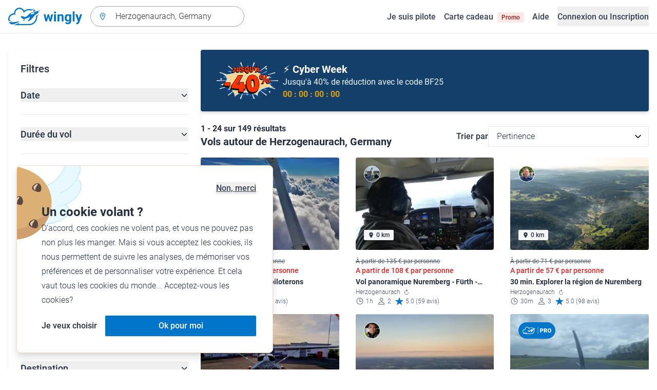

--- FILE ---
content_type: text/html; charset=utf-8
request_url: https://www.wingly.io/fr/flights/search?address=Herzogenaurach,+Germany&latitude=49.5825005&longitude=10.8780556
body_size: 167021
content:
<!doctype html>
<html data-n-head-ssr lang="fr-FR" data-n-head="%7B%22lang%22:%7B%22ssr%22:%22fr-FR%22%7D%7D">
  <head >
    <meta data-n-head="ssr" charset="utf-8"><meta data-n-head="ssr" name="viewport" content="width=device-width, initial-scale=1"><meta data-n-head="ssr" data-hid="og:image:width" property="og:image:width" content="1200"><meta data-n-head="ssr" data-hid="og:image:height" property="og:image:height" content="628"><meta data-n-head="ssr" data-hid="og:url" name="og:url" content="https://www.wingly.io/fr/flights/search"><meta data-n-head="ssr" data-hid="og:image" property="og:image" content="https://www.wingly.io/fr_FR/social/img/wingly.jpg"><meta data-n-head="ssr" data-hid="twitter:card" name="twitter:card" content="Wingly est une plateforme de coavionnage. Trouvez les passagers ou les pilotes pour les voyages de vos rêves."><meta data-n-head="ssr" data-hid="i18n-og" property="og:locale" content="fr_FR"><meta data-n-head="ssr" data-hid="i18n-og-alt-de-DE" property="og:locale:alternate" content="de_DE"><meta data-n-head="ssr" data-hid="i18n-og-alt-de-AT" property="og:locale:alternate" content="de_AT"><meta data-n-head="ssr" data-hid="i18n-og-alt-de-CH" property="og:locale:alternate" content="de_CH"><meta data-n-head="ssr" data-hid="i18n-og-alt-en-GB" property="og:locale:alternate" content="en_GB"><meta data-n-head="ssr" data-hid="i18n-og-alt-fr-CH" property="og:locale:alternate" content="fr_CH"><meta data-n-head="ssr" data-hid="description" name="description" content="Envie de survoler Herzogenaurach, Germany ? De nombreux vols et baptêmes de l\&#x27;air à Herzogenaurach, Germany sont à retrouver sur Wingly !"><meta data-n-head="ssr" data-hid="og:title" property="og:title" content="Vols &amp; baptêmes de l&#x27;air à Herzogenaurach, Germany"><meta data-n-head="ssr" data-hid="og:description" property="og:description" content="Envie de survoler Herzogenaurach, Germany ? De nombreux vols et baptêmes de l\&#x27;air à Herzogenaurach, Germany sont à retrouver sur Wingly !"><meta data-n-head="ssr" data-hid="twitter:title" name="twitter:title" content="Vols &amp; baptêmes de l&#x27;air à Herzogenaurach, Germany"><meta data-n-head="ssr" data-hid="twitter:description" name="twitter:description" content="Envie de survoler Herzogenaurach, Germany ? De nombreux vols et baptêmes de l\&#x27;air à Herzogenaurach, Germany sont à retrouver sur Wingly !"><title>Vols &amp; baptêmes de l&#x27;air à Herzogenaurach, Germany • Wingly</title><link data-n-head="ssr" rel="icon" type="image/x-icon" href="/favicon.ico"><link data-n-head="ssr" rel="apple-touch-icon" sizes="180x180" href="/apple-touch-icon.png"><link data-n-head="ssr" rel="icon" type="image/png" sizes="32x32" href="/favicon-32x32.png"><link data-n-head="ssr" rel="icon" type="image/png" sizes="16x16" href="/favicon-16x16.png"><link data-n-head="ssr" rel="icon" type="image/png" sizes="192x192" href="/android-chrome-192x192.png"><link data-n-head="ssr" rel="icon" type="image/png" sizes="512x512" href="/android-chrome-512x512.png"><link data-n-head="ssr" data-hid="i18n-alt-de" rel="alternate" href="https://www.wingly.io/de/flights/search?address=Herzogenaurach,%20Germany&amp;latitude=49.5825005&amp;longitude=10.8780556" hreflang="de"><link data-n-head="ssr" data-hid="i18n-alt-de-DE" rel="alternate" href="https://www.wingly.io/de/flights/search?address=Herzogenaurach,%20Germany&amp;latitude=49.5825005&amp;longitude=10.8780556" hreflang="de-DE"><link data-n-head="ssr" data-hid="i18n-alt-de-AT" rel="alternate" href="https://www.wingly.io/de-at/flights/search?address=Herzogenaurach,%20Germany&amp;latitude=49.5825005&amp;longitude=10.8780556" hreflang="de-AT"><link data-n-head="ssr" data-hid="i18n-alt-de-CH" rel="alternate" href="https://www.wingly.io/de-ch/flights/search?address=Herzogenaurach,%20Germany&amp;latitude=49.5825005&amp;longitude=10.8780556" hreflang="de-CH"><link data-n-head="ssr" data-hid="i18n-alt-en" rel="alternate" href="https://www.wingly.io/en/flights/search?address=Herzogenaurach,%20Germany&amp;latitude=49.5825005&amp;longitude=10.8780556" hreflang="en"><link data-n-head="ssr" data-hid="i18n-alt-en-GB" rel="alternate" href="https://www.wingly.io/en/flights/search?address=Herzogenaurach,%20Germany&amp;latitude=49.5825005&amp;longitude=10.8780556" hreflang="en-GB"><link data-n-head="ssr" data-hid="i18n-alt-fr" rel="alternate" href="https://www.wingly.io/fr/flights/search?address=Herzogenaurach,%20Germany&amp;latitude=49.5825005&amp;longitude=10.8780556" hreflang="fr"><link data-n-head="ssr" data-hid="i18n-alt-fr-FR" rel="alternate" href="https://www.wingly.io/fr/flights/search?address=Herzogenaurach,%20Germany&amp;latitude=49.5825005&amp;longitude=10.8780556" hreflang="fr-FR"><link data-n-head="ssr" data-hid="i18n-alt-fr-CH" rel="alternate" href="https://www.wingly.io/fr-ch/flights/search?address=Herzogenaurach,%20Germany&amp;latitude=49.5825005&amp;longitude=10.8780556" hreflang="fr-CH"><link data-n-head="ssr" data-hid="i18n-xd" rel="alternate" href="https://www.wingly.io/en/flights/search?address=Herzogenaurach,%20Germany&amp;latitude=49.5825005&amp;longitude=10.8780556" hreflang="x-default"><link data-n-head="ssr" data-hid="i18n-can" rel="canonical" href="https://www.wingly.io/fr/flights/search?address=Herzogenaurach%2C+Germany"><script data-n-head="ssr" data-hid="gtm-script">if(!window._gtm_init){window._gtm_init=1;(function(w,n,d,m,e,p){w[d]=(w[d]==1||n[d]=='yes'||n[d]==1||n[m]==1||(w[e]&&w[e][p]&&w[e][p]()))?1:0})(window,navigator,'doNotTrack','msDoNotTrack','external','msTrackingProtectionEnabled');(function(w,d,s,l,x,y){w[x]={};w._gtm_inject=function(i){if(w.doNotTrack||w[x][i])return;w[x][i]=1;w[l]=w[l]||[];w[l].push({'gtm.start':new Date().getTime(),event:'gtm.js'});var f=d.getElementsByTagName(s)[0],j=d.createElement(s);j.async=true;j.src='https://www.googletagmanager.com/gtm.js?id='+i;f.parentNode.insertBefore(j,f);};w[y]('GTM-TF484T4')})(window,document,'script','dataLayer','_gtm_ids','_gtm_inject')}</script><link rel="preload" href="/_nuxt/5032338.js" as="script"><link rel="preload" href="/_nuxt/1b4f3f6.js" as="script"><link rel="preload" href="/_nuxt/145345c.js" as="script"><link rel="preload" href="/_nuxt/a9ea50d.js" as="script"><link rel="preload" href="/_nuxt/fd38310.js" as="script"><link rel="preload" href="/_nuxt/b060a58.js" as="script"><link rel="preload" href="/_nuxt/991f91c.js" as="script"><link rel="preload" href="/_nuxt/0c3b355.js" as="script"><link rel="preload" href="/_nuxt/3471468.js" as="script"><style data-vue-ssr-id="486a237b:0 61192f92:0 52da737f:0 2ec07acc:0 709683a2:0">/*! tailwindcss v3.4.3 | MIT License | https://tailwindcss.com*/*,:after,:before{border:0 solid #e5e7eb;box-sizing:border-box}:after,:before{--tw-content:""}:host,html{line-height:1.5;-webkit-text-size-adjust:100%;font-family:Roboto,ui-sans-serif,system-ui,-apple-system,Segoe UI,Ubuntu,Cantarell,Noto Sans,sans-serif,"Apple Color Emoji","Segoe UI Emoji","Segoe UI Symbol","Noto Color Emoji";font-feature-settings:normal;font-variation-settings:normal;-moz-tab-size:4;-o-tab-size:4;tab-size:4;-webkit-tap-highlight-color:transparent}body{line-height:inherit;margin:0}hr{border-top-width:1px;color:inherit;height:0}abbr:where([title]){text-decoration:underline;-webkit-text-decoration:underline dotted;text-decoration:underline dotted}h1,h2,h3,h4,h5,h6{font-size:inherit;font-weight:inherit}a{color:inherit;text-decoration:inherit}b,strong{font-weight:bolder}code,kbd,pre,samp{font-family:ui-monospace,SFMono-Regular,Menlo,Monaco,Consolas,"Liberation Mono","Courier New",monospace;font-feature-settings:normal;font-size:1em;font-variation-settings:normal}small{font-size:80%}sub,sup{font-size:75%;line-height:0;position:relative;vertical-align:baseline}sub{bottom:-.25em}sup{top:-.5em}table{border-collapse:collapse;border-color:inherit;text-indent:0}button,input,optgroup,select,textarea{color:inherit;font-family:inherit;font-feature-settings:inherit;font-size:100%;font-variation-settings:inherit;font-weight:inherit;letter-spacing:inherit;line-height:inherit;margin:0;padding:0}button,select{text-transform:none}button,input:where([type=button]),input:where([type=reset]),input:where([type=submit]){-webkit-appearance:button;background-color:transparent;background-image:none}:-moz-focusring{outline:auto}:-moz-ui-invalid{box-shadow:none}progress{vertical-align:baseline}::-webkit-inner-spin-button,::-webkit-outer-spin-button{height:auto}[type=search]{-webkit-appearance:textfield;outline-offset:-2px}::-webkit-search-decoration{-webkit-appearance:none}::-webkit-file-upload-button{-webkit-appearance:button;font:inherit}summary{display:list-item}blockquote,dd,dl,figure,h1,h2,h3,h4,h5,h6,hr,p,pre{margin:0}fieldset{margin:0}fieldset,legend{padding:0}menu,ol,ul{list-style:none;margin:0;padding:0}dialog{padding:0}textarea{resize:vertical}input::-moz-placeholder,textarea::-moz-placeholder{color:#9fa6b2;opacity:1}input::placeholder,textarea::placeholder{color:#9fa6b2;opacity:1}[role=button],button{cursor:pointer}:disabled{cursor:default}audio,canvas,embed,iframe,img,object,svg,video{display:block;vertical-align:middle}img,video{height:auto;max-width:100%}[hidden]{display:none}*,:after,:before{--tw-border-spacing-x:0;--tw-border-spacing-y:0;--tw-translate-x:0;--tw-translate-y:0;--tw-rotate:0;--tw-skew-x:0;--tw-skew-y:0;--tw-scale-x:1;--tw-scale-y:1;--tw-pan-x: ;--tw-pan-y: ;--tw-pinch-zoom: ;--tw-scroll-snap-strictness:proximity;--tw-gradient-from-position: ;--tw-gradient-via-position: ;--tw-gradient-to-position: ;--tw-ordinal: ;--tw-slashed-zero: ;--tw-numeric-figure: ;--tw-numeric-spacing: ;--tw-numeric-fraction: ;--tw-ring-inset: ;--tw-ring-offset-width:0px;--tw-ring-offset-color:#fff;--tw-ring-color:rgba(63,177,248,.5);--tw-ring-offset-shadow:0 0 transparent;--tw-ring-shadow:0 0 transparent;--tw-shadow:0 0 transparent;--tw-shadow-colored:0 0 transparent;--tw-blur: ;--tw-brightness: ;--tw-contrast: ;--tw-grayscale: ;--tw-hue-rotate: ;--tw-invert: ;--tw-saturate: ;--tw-sepia: ;--tw-drop-shadow: ;--tw-backdrop-blur: ;--tw-backdrop-brightness: ;--tw-backdrop-contrast: ;--tw-backdrop-grayscale: ;--tw-backdrop-hue-rotate: ;--tw-backdrop-invert: ;--tw-backdrop-opacity: ;--tw-backdrop-saturate: ;--tw-backdrop-sepia: ;--tw-contain-size: ;--tw-contain-layout: ;--tw-contain-paint: ;--tw-contain-style: }::backdrop{--tw-border-spacing-x:0;--tw-border-spacing-y:0;--tw-translate-x:0;--tw-translate-y:0;--tw-rotate:0;--tw-skew-x:0;--tw-skew-y:0;--tw-scale-x:1;--tw-scale-y:1;--tw-pan-x: ;--tw-pan-y: ;--tw-pinch-zoom: ;--tw-scroll-snap-strictness:proximity;--tw-gradient-from-position: ;--tw-gradient-via-position: ;--tw-gradient-to-position: ;--tw-ordinal: ;--tw-slashed-zero: ;--tw-numeric-figure: ;--tw-numeric-spacing: ;--tw-numeric-fraction: ;--tw-ring-inset: ;--tw-ring-offset-width:0px;--tw-ring-offset-color:#fff;--tw-ring-color:rgba(63,177,248,.5);--tw-ring-offset-shadow:0 0 transparent;--tw-ring-shadow:0 0 transparent;--tw-shadow:0 0 transparent;--tw-shadow-colored:0 0 transparent;--tw-blur: ;--tw-brightness: ;--tw-contrast: ;--tw-grayscale: ;--tw-hue-rotate: ;--tw-invert: ;--tw-saturate: ;--tw-sepia: ;--tw-drop-shadow: ;--tw-backdrop-blur: ;--tw-backdrop-brightness: ;--tw-backdrop-contrast: ;--tw-backdrop-grayscale: ;--tw-backdrop-hue-rotate: ;--tw-backdrop-invert: ;--tw-backdrop-opacity: ;--tw-backdrop-saturate: ;--tw-backdrop-sepia: ;--tw-contain-size: ;--tw-contain-layout: ;--tw-contain-paint: ;--tw-contain-style: }.container{margin-left:auto;margin-right:auto;padding-left:1rem;padding-right:1rem;width:100%}@media (min-width:640px){.container{max-width:640px}}@media (min-width:768px){.container{max-width:768px}}@media (min-width:1024px){.container{max-width:1024px}}@media (min-width:1280px){.container{max-width:1280px}}@media (min-width:1536px){.container{max-width:1536px}}.prose{color:#252f3f}.prose :where(h1,h2,h3,h4,h5,h6):not(:where([class~=not-prose] *)){font-weight:500;line-height:1.5}.prose :where(h1):not(:where([class~=not-prose] *)){font-size:2.25rem}.prose :where(h2):not(:where([class~=not-prose] *)){font-size:1.875rem}.prose :where(h3):not(:where([class~=not-prose] *)){font-size:1.5rem}.prose :where(h4):not(:where([class~=not-prose] *)){font-size:1rem}.prose :where(h5):not(:where([class~=not-prose] *)){font-size:.875rem}.prose :where(h6):not(:where([class~=not-prose] *)){color:#6b7280;font-size:.875rem}.prose :where(hr):not(:where([class~=not-prose] *)){border-color:#e5e7eb}.prose :where(p):not(:where([class~=not-prose] *)){font-size:1.125rem;font-weight:300;line-height:1.8}.prose :where(strong):not(:where([class~=not-prose] *)){font-weight:500}.prose :where(blockquote):not(:where([class~=not-prose] *)){border-left-color:#0075c9}.prose :where(blockquote p):not(:where([class~=not-prose] *)){font-size:1.25rem;font-style:normal;font-weight:500;line-height:1.5}.prose :where(ul>li:before):not(:where([class~=not-prose] *)){background-color:#252f3f;height:.25rem;width:.25rem}.prose :where(ol>li:before):not(:where([class~=not-prose] *)){color:#252f3f;font-weight:300}.prose :where(li):not(:where([class~=not-prose] *)){font-size:1.125rem;font-weight:300;line-height:1.8}.prose :where(li):not(:where([class~=not-prose] *)) ul>li:before{background-color:#fff;border:1px solid #252f3f}.prose :where(a):not(:where([class~=not-prose] *)){color:#0075c9;font-weight:500}.prose :where(a):not(:where([class~=not-prose] *)):hover{color:#0075c9}.prose :where(a):not(:where([class~=not-prose] *)):visited{color:#5850ec}.prose :where(table):not(:where([class~=not-prose] *)){border-collapse:separate;border-spacing:0}.prose :where(thead tr th:first-child):not(:where([class~=not-prose] *)){border-left:1px solid #e5e7eb;border-top-left-radius:.25rem}.prose :where(thead tr th:last-child):not(:where([class~=not-prose] *)){border-top-right-radius:.25rem}.prose :where(thead th:last-child):not(:where([class~=not-prose] *)){padding-right:1rem}.prose :where(thead th:first-child):not(:where([class~=not-prose] *)){padding-left:1rem}.prose :where(tbody tr:last-child td:first-child):not(:where([class~=not-prose] *)){border-bottom-left-radius:.25rem}.prose :where(tbody tr:last-child td:last-child):not(:where([class~=not-prose] *)){border-bottom-right-radius:.25rem}.prose :where(tbody td:first-child):not(:where([class~=not-prose] *)){border-left:1px solid #e5e7eb;padding-left:1rem}.prose :where(tbody td:last-child):not(:where([class~=not-prose] *)){padding-right:1rem}.prose :where(tr th):not(:where([class~=not-prose] *)){border-top:1px solid #e5e7eb}.prose :where(th,td):not(:where([class~=not-prose] *)){border-bottom:1px solid #e5e7eb;border-right:1px solid #e5e7eb}.prose :where(thead th):not(:where([class~=not-prose] *)){color:#6b7280;font-size:1.25rem;font-weight:500;padding:.5rem 1rem}.prose :where(tbody td):not(:where([class~=not-prose] *)){font-size:1.125rem;font-weight:300;padding:.5rem 1rem}.prose :where(tbody tr:hover):not(:where([class~=not-prose] *)){background-color:#f9fafb}.aspect-h-1{--tw-aspect-h:1}.aspect-h-2{--tw-aspect-h:2}.aspect-h-3{--tw-aspect-h:3}.aspect-h-4{--tw-aspect-h:4}.aspect-h-9{--tw-aspect-h:9}.aspect-w-1{padding-bottom:calc(var(--tw-aspect-h)/var(--tw-aspect-w)*100%);position:relative;--tw-aspect-w:1}.aspect-w-1>*{bottom:0;height:100%;left:0;position:absolute;right:0;top:0;width:100%}.aspect-w-16{padding-bottom:calc(var(--tw-aspect-h)/var(--tw-aspect-w)*100%);position:relative;--tw-aspect-w:16}.aspect-w-16>*{bottom:0;height:100%;left:0;position:absolute;right:0;top:0;width:100%}.aspect-w-2{padding-bottom:calc(var(--tw-aspect-h)/var(--tw-aspect-w)*100%);position:relative;--tw-aspect-w:2}.aspect-w-2>*{bottom:0;height:100%;left:0;position:absolute;right:0;top:0;width:100%}.aspect-w-3{padding-bottom:calc(var(--tw-aspect-h)/var(--tw-aspect-w)*100%);position:relative;--tw-aspect-w:3}.aspect-w-3>*{bottom:0;height:100%;left:0;position:absolute;right:0;top:0;width:100%}.form-input,.form-multiselect,.form-select,.form-textarea{-webkit-appearance:none;-moz-appearance:none;appearance:none;background-color:#fff;border-color:#6b7280;border-radius:0;border-width:1px;font-size:1rem;line-height:1.5rem;padding:.5rem .75rem;--tw-shadow:0 0 transparent}.form-input:focus,.form-multiselect:focus,.form-select:focus,.form-textarea:focus{outline:2px solid transparent;outline-offset:2px;--tw-ring-inset:var(--tw-empty,/*!*/ /*!*/);--tw-ring-offset-width:0px;--tw-ring-offset-color:#fff;--tw-ring-color:#0075c9;--tw-ring-offset-shadow:var(--tw-ring-inset) 0 0 0 var(--tw-ring-offset-width) var(--tw-ring-offset-color);--tw-ring-shadow:var(--tw-ring-inset) 0 0 0 calc(1px + var(--tw-ring-offset-width)) var(--tw-ring-color);border-color:#0075c9;box-shadow:/*!*/ /*!*/ 0 0 0 0 #fff,/*!*/ /*!*/ 0 0 0 1px #0075c9,var(--tw-shadow);box-shadow:var(--tw-ring-offset-shadow),var(--tw-ring-shadow),var(--tw-shadow)}.form-input::-moz-placeholder,.form-textarea::-moz-placeholder{color:#6b7280;opacity:1}.form-input::placeholder,.form-textarea::placeholder{color:#6b7280;opacity:1}.form-input::-webkit-datetime-edit-fields-wrapper{padding:0}.form-input::-webkit-date-and-time-value{min-height:1.5em}.form-input::-webkit-datetime-edit,.form-input::-webkit-datetime-edit-day-field,.form-input::-webkit-datetime-edit-hour-field,.form-input::-webkit-datetime-edit-meridiem-field,.form-input::-webkit-datetime-edit-millisecond-field,.form-input::-webkit-datetime-edit-minute-field,.form-input::-webkit-datetime-edit-month-field,.form-input::-webkit-datetime-edit-second-field,.form-input::-webkit-datetime-edit-year-field{padding-bottom:0;padding-top:0}.form-select{background-image:url("data:image/svg+xml;charset=utf-8,%3Csvg xmlns='http://www.w3.org/2000/svg' fill='none' viewBox='0 0 20 20'%3E%3Cpath stroke='%236b7280' stroke-linecap='round' stroke-linejoin='round' stroke-width='1.5' d='m6 8 4 4 4-4'/%3E%3C/svg%3E");background-position:right .5rem center;background-repeat:no-repeat;background-size:1.5em 1.5em;padding-right:2.5rem}.form-checkbox,.form-radio,.form-select{-webkit-print-color-adjust:exact;print-color-adjust:exact}.form-checkbox,.form-radio{-webkit-appearance:none;-moz-appearance:none;appearance:none;background-color:#fff;background-origin:border-box;border-color:#6b7280;border-width:1px;color:#0075c9;display:inline-block;flex-shrink:0;height:1rem;padding:0;-webkit-user-select:none;-moz-user-select:none;user-select:none;vertical-align:middle;width:1rem;--tw-shadow:0 0 transparent}.form-checkbox{border-radius:0}.form-radio{border-radius:100%}.form-checkbox:focus,.form-radio:focus{outline:2px solid transparent;outline-offset:2px;--tw-ring-inset:var(--tw-empty,/*!*/ /*!*/);--tw-ring-offset-width:2px;--tw-ring-offset-color:#fff;--tw-ring-color:#0075c9;--tw-ring-offset-shadow:var(--tw-ring-inset) 0 0 0 var(--tw-ring-offset-width) var(--tw-ring-offset-color);--tw-ring-shadow:var(--tw-ring-inset) 0 0 0 calc(2px + var(--tw-ring-offset-width)) var(--tw-ring-color);box-shadow:/*!*/ /*!*/ 0 0 0 0 #fff,/*!*/ /*!*/ 0 0 0 4px #0075c9,var(--tw-shadow);box-shadow:var(--tw-ring-offset-shadow),var(--tw-ring-shadow),var(--tw-shadow)}.form-checkbox:checked,.form-radio:checked{background-color:currentColor;background-position:50%;background-repeat:no-repeat;background-size:100% 100%;border-color:transparent}.form-checkbox:checked{background-image:url("data:image/svg+xml;charset=utf-8,%3Csvg xmlns='http://www.w3.org/2000/svg' fill='%23fff' viewBox='0 0 16 16'%3E%3Cpath d='M12.207 4.793a1 1 0 0 1 0 1.414l-5 5a1 1 0 0 1-1.414 0l-2-2a1 1 0 0 1 1.414-1.414L6.5 9.086l4.293-4.293a1 1 0 0 1 1.414 0'/%3E%3C/svg%3E")}.form-radio:checked{background-image:url("data:image/svg+xml;charset=utf-8,%3Csvg xmlns='http://www.w3.org/2000/svg' fill='%23fff' viewBox='0 0 16 16'%3E%3Ccircle cx='8' cy='8' r='3'/%3E%3C/svg%3E")}.form-checkbox:checked:focus,.form-checkbox:checked:hover,.form-radio:checked:focus,.form-radio:checked:hover{background-color:currentColor;border-color:transparent}.form-checkbox:indeterminate{background-color:currentColor;background-image:url("data:image/svg+xml;charset=utf-8,%3Csvg xmlns='http://www.w3.org/2000/svg' fill='none' viewBox='0 0 16 16'%3E%3Cpath stroke='%23fff' stroke-linecap='round' stroke-linejoin='round' stroke-width='2' d='M4 8h8'/%3E%3C/svg%3E");background-position:50%;background-repeat:no-repeat;background-size:100% 100%;border-color:transparent}.form-checkbox:indeterminate:focus,.form-checkbox:indeterminate:hover{background-color:currentColor;border-color:transparent}.badge{align-items:center;border-radius:.125rem;display:inline-flex;font-weight:500;justify-items:center;line-height:1}.badge-small{font-size:.75rem;padding:.25rem .5rem}.badge-default{font-size:1rem;padding:.25rem .5rem}.badge-large{font-size:1.125rem;padding:.5rem}.btn{border-radius:.125rem;font-weight:500}.btn:active,.btn:focus{outline:none}.btn:disabled{cursor:not-allowed;opacity:.5}.btn.btn-ghost{background-color:transparent;border-radius:9999px}.btn.btn-ghost:disabled{background-color:transparent!important;box-shadow:none!important}.btn-small{font-size:1rem;line-height:1;padding:.5rem 1rem}.btn-small.icon-only{padding:.25rem}.btn-small svg{height:1rem;width:1rem}.btn-default{font-size:1rem;padding:.5rem 1rem}.btn-default svg{height:1rem;width:1rem}.btn-default.icon-only{padding:.5rem}.btn-default.icon-only svg{height:1.5rem;width:1.5rem}.btn-large{font-size:1.25rem;line-height:1;padding:1rem 1.5rem}.btn-large svg{height:1.5rem;width:1.5rem}.btn-large.icon-only{padding:.5rem}.btn-large.icon-only svg{height:2rem;width:2rem}.btn-primary{background-color:#0075c9;box-shadow:0 1px 3px rgba(0,0,0,.1),0 1px 2px rgba(0,0,0,.06);color:#fff}.btn-primary:hover{background-color:#0768b8}.btn-primary:active,.btn-primary:focus{box-shadow:0 0 0 3px #fff,0 0 0 4px #0075c9}.btn-primary:active{background-color:#0768b8}.btn-primary.btn-ghost{box-shadow:none;color:#0075c9}.btn-primary.btn-ghost:hover{background-color:#e1f7fe}.btn-primary.btn-ghost:focus{box-shadow:0 0 0 1px #0075c9}.btn-primary.btn-ghost:active{background-color:#e1f7fe;box-shadow:0 0 0 3px #fff,0 0 0 4px #0075c9}.btn-secondary{background-color:#e1f7fe;color:#0e4f8c}.btn-secondary:hover{background-color:#d7f4fd}.btn-secondary:active,.btn-secondary:focus{box-shadow:0 0 0 3px #fff,0 0 0 4px #0e4f8c}.btn-secondary:active{background-color:#d7f4fd}.btn-secondary.btn-ghost{color:#0e4f8c}.btn-secondary.btn-ghost:hover{background-color:#e1f7fe}.btn-secondary.btn-ghost:focus{box-shadow:0 0 0 1px #0e4f8c}.btn-secondary.btn-ghost:active{background-color:#e1f7fe;box-shadow:0 0 0 3px #fff,0 0 0 4px #0e4f8c}.btn-danger{background-color:#fde8e8;color:#9b1c1c}.btn-danger:hover{background-color:#fbd5d5}.btn-danger:active,.btn-danger:focus{box-shadow:0 0 0 3px #fff,0 0 0 4px #9b1c1c}.btn-danger:active{background-color:#fbd5d5}.btn-danger.btn-ghost{color:#9b1c1c}.btn-danger.btn-ghost:hover{background-color:#fde8e8}.btn-danger.btn-ghost:focus{box-shadow:0 0 0 1px #9b1c1c}.btn-danger.btn-ghost:active{background-color:#fde8e8;box-shadow:0 0 0 3px #fff,0 0 0 4px #9b1c1c}.btn-success{background-color:#def7ec;color:#03543f}.btn-success:hover{background-color:#bcf0da}.btn-success:active,.btn-success:focus{box-shadow:0 0 0 3px #fff,0 0 0 4px #03543f}.btn-success:active{background-color:#bcf0da}.btn-success.btn-ghost{color:#03543f}.btn-success.btn-ghost:hover{background-color:#def7ec}.btn-success.btn-ghost:focus{box-shadow:0 0 0 1px #03543f}.btn-success.btn-ghost:active{background-color:#def7ec;box-shadow:0 0 0 3px #fff,0 0 0 4px #03543f}.btn-gray{background-color:#f4f5f7;color:#252f3f}.btn-gray:hover{background-color:#e5e7eb}.btn-gray:active,.btn-gray:focus{box-shadow:0 0 0 3px #fff,0 0 0 4px #252f3f}.btn-gray:active{background-color:#e5e7eb}.btn-gray.btn-ghost:hover{background-color:#f4f5f7}.btn-gray.btn-ghost:focus{box-shadow:0 0 0 1px #252f3f}.btn-gray.btn-ghost:active{background-color:#f4f5f7;box-shadow:0 0 0 3px #fff,0 0 0 4px #252f3f}.btn-white{background-color:#fff;color:#252f3f}.btn-white:hover{background-color:#f4f5f7}.btn-white:active,.btn-white:focus{box-shadow:0 0 0 3px #252f3f,0 0 0 4px #fff}.btn-white:active{background-color:#f4f5f7}.btn-white.btn-ghost{color:#fff}.btn-white.btn-ghost:hover{background-color:#252f3f}.btn-white.btn-ghost:focus{box-shadow:0 0 0 1px #fff}.btn-white.btn-ghost:active{box-shadow:0 0 0 3px #fff,0 0 0 4px #252f3f}.has-error .form-input,.has-error .form-select{border-color:#e02424}.text-shadow-light{text-shadow:0 2px 4px rgba(0,0,0,.1)}.GMap__Wrapper{height:100%!important}@media(max-width:767px){.mapboxgl-ctrl-group{display:none!important}}.noUi-target{background:#d2d6dc!important;border:0!important;border-radius:.25rem!important;box-shadow:none!important}.noUi-horizontal{height:8px!important}.noUi-handle{border:1px solid #f4f5f7!important;border-radius:9999px!important;box-shadow:0 1px 2px 0 rgba(0,0,0,.06),0 1px 3px 0 rgba(0,0,0,.1)!important;cursor:pointer!important;height:2.5rem!important;outline:none;right:-20px!important;top:-16px!important;width:2.5rem!important}.noUi-connects{border-radius:.25rem!important}.noUi-connect{background:#0075c9!important}.noUi-handle:after,.noUi-handle:before{display:none!important}.noUi-touch-area{background:no-repeat 50%/20px 20px url("[data-uri]");transform:rotate(90deg)}.noUi-tooltip{background:#252f3f!important;border:0!important;border-radius:.125rem!important;color:#fff!important;font-size:14px;font-weight:500;line-height:100%;padding:.5rem!important}.ap-input-icon.ap-icon-clear{align-items:center;background:transparent;border:0;bottom:.75rem;display:flex;height:1rem;justify-content:center;outline:none;padding:.5rem;position:absolute;right:1rem;top:.75rem;width:1rem}.ap-icon-clear svg{height:.5rem;position:absolute;right:auto;top:auto;transform:none;width:.5rem;fill:#4b5563}.ap-input-icon:hover svg,.ap-input:focus~.ap-input-icon svg,.ap-input:hover~.ap-input-icon svg{fill:#4b5563}.ap-input-icon.ap-icon-clear:focus svg,.ap-input-icon.ap-icon-clear:hover svg{fill:#252f3f}.ap-input-icon.ap-icon-pin{display:none}.ap-dropdown-menu{border-radius:.25rem;box-shadow:0 4px 6px rgba(0,0,0,.1),0 2px 4px rgba(0,0,0,.06);margin-top:.5rem}.ap-suggestions{padding-top:.5rem}.ap-suggestion-icon svg{display:none}.ap-suggestion-icon{background:no-repeat 50%/16px 16px url("[data-uri]");display:inline-block;height:1rem;margin-right:1rem;width:1rem}.ap-suggestion{font-size:1rem;height:2.5rem;line-height:1.5rem;overflow:hidden;padding:.5rem 1.5rem;text-overflow:ellipsis;white-space:nowrap}.ap-suggestion em,.ap-suggestion span{white-space:inherit!important}.ap-name em{font-weight:500}.ap-name{color:#252f3f;font-weight:300}.ap-address{color:#6b7280;font-size:inherit;margin-left:.25rem}.ap-address,.ap-address em{font-weight:300}.ap-footer{align-items:center;display:flex;justify-content:flex-end;padding:.5rem 1.5rem 1rem}.ap-footer-algolia{margin-right:.25rem}.ap-footer-osm{display:flex}.flatpickr-calendar{background:#fff;border-radius:.5rem;box-shadow:0 4px 6px 0 rgba(0,0,0,.051),0 10px 15px 0 rgba(0,0,0,.102);display:none;font-size:1rem;opacity:0;padding:1rem;position:absolute;text-align:center;touch-action:manipulation;visibility:hidden;width:320px}.flatpickr-calendar.inline,.flatpickr-calendar.inline .flatpickr-days,.flatpickr-calendar.multiMonth.inline,.flatpickr-calendar.multiMonth.inline .flatpickr-days,.flatpickr-rContainer,.flatpickr-rContainer .flatpickr-days{width:100%!important}.flatpickr-calendar.inline{border-radius:0;box-shadow:none;display:block;opacity:1;padding:0;position:relative;top:2px;visibility:visible}.flatpickr-calendar.static{left:0;position:absolute;top:100%}.flatpickr-calendar.open{border:1px solid #e5e7eb;display:inline-block;margin-top:.25rem;opacity:1;visibility:visible;z-index:99999}.flatpickr-calendar.animate.open{animation:fpFadeInDown .3s cubic-bezier(.23,1,.32,1)}.dayContainer+.dayContainer,.flatpickr-month+.flatpickr-month,.flatpickr-weekdaycontainer+.flatpickr-weekdaycontainer{margin-left:8px;padding-left:8px}.flatpickr-day{align-items:center;border-radius:9999px;color:#4b5563;display:inline-flex;font-size:1rem;font-weight:500;justify-content:center;line-height:1.5;margin:1px;position:relative;text-align:center;width:calc(14.28571% - 2.01px)}.flatpickr-day:hover{background-color:#0075c9}.flatpickr-day:before{content:"";float:left;padding-bottom:100%}.flatpickr-day:after{clear:both;content:"";display:table}.flatpickr-calendar:focus{outline:0}.flatpickr-wrapper{position:relative}.flatpickr-months{align-items:center;display:flex;margin-bottom:1rem}.flatpickr-months .flatpickr-month{flex:1;overflow:hidden}.flatpickr-months .flatpickr-next-month,.flatpickr-months .flatpickr-prev-month{color:#252f3f;cursor:pointer;padding:1.25rem}.flatpickr-months .flatpickr-next-month.flatpickr-disabled,.flatpickr-months .flatpickr-prev-month.flatpickr-disabled{visibility:hidden}.flatpickr-months .flatpickr-next-month i,.flatpickr-months .flatpickr-prev-month i{position:relative}.flatpickr-months .flatpickr-next-month:hover,.flatpickr-months .flatpickr-prev-month:hover{background-color:#f4f5f7;border-radius:9999px}.flatpickr-months .flatpickr-prev-month{background:no-repeat 50%/24px 24px url("[data-uri]")}.flatpickr-months .flatpickr-next-month{background:no-repeat 50%/24px 24px url("[data-uri]")}.flatpickr-months .flatpickr-next-month svg,.flatpickr-months .flatpickr-prev-month svg{display:none}.numInputWrapper{height:auto;position:relative}.numInputWrapper input,.numInputWrapper span{display:inline-block}.numInputWrapper input{width:100%}.numInputWrapper span{border:1px solid rgba(64,72,72,.15);box-sizing:border-box;cursor:pointer;height:50%;line-height:50%;opacity:0;padding:0 4px 0 2px;position:absolute;right:0;width:14px}.numInputWrapper span:hover{background:rgba(0,0,0,.1)}.numInputWrapper span:active{background:rgba(0,0,0,.2)}.numInputWrapper span:after{content:"";display:block;position:absolute}.numInputWrapper span.arrowDown,.numInputWrapper span.arrowUp{display:none}.numInputWrapper span svg{height:auto;width:inherit}.numInputWrapper:hover span{opacity:1}.flatpickr-current-month{display:inline-block;text-align:center;transform:translateZ(0)}.cur-month,.flatpickr-current-month .numInputWrapper{font-size:1.125rem;font-weight:500;line-height:1.5}.flatpickr-current-month .numInputWrapper{display:inline-block;margin-left:.25rem;width:3rem}.flatpickr-current-month .flatpickr-monthDropdown-months{-webkit-appearance:none;-moz-appearance:none;appearance:none;background:transparent;border:none;border-radius:0;box-sizing:border-box;font-size:1.125rem;font-weight:500;line-height:1.5;outline:none}.flatpickr-current-month .flatpickr-monthDropdown-months:active,.flatpickr-current-month .flatpickr-monthDropdown-months:focus{outline:none}.flatpickr-current-month .flatpickr-monthDropdown-months .flatpickr-monthDropdown-month{background-color:transparent;outline:none;padding:0}.flatpickr-current-month input.cur-year{-webkit-appearance:none;appearance:none;-moz-appearance:textfield;font-weight:500}.numInputWrapper input::-ms-clear{display:none}.numInputWrapper input::-webkit-inner-spin-button,.numInputWrapper input::-webkit-outer-spin-button{-webkit-appearance:none;-moz-appearance:textfield;margin:0}.flatpickr-current-month input.cur-year:focus{outline:0}.flatpickr-current-month input.cur-year[disabled],.flatpickr-current-month input.cur-year[disabled]:hover{background:transparent;color:rgba(60,63,64,.5);font-size:100%;pointer-events:none}.flatpickr-weekdays{align-items:center;display:flex;margin-bottom:1rem;overflow:hidden;text-align:center;width:100%}.flatpickr-weekdays .flatpickr-weekdaycontainer{display:flex;flex:1}span.flatpickr-weekday{color:#6b7280;display:block;flex:1;font-size:.875rem;font-weight:500;line-height:1.5;margin:0 2px;text-align:center}.dayContainer,.flatpickr-weeks{padding:1px 0 0}.flatpickr-days{align-items:flex-start;display:flex;overflow:hidden;position:relative}.flatpickr-days:focus{outline:0}.dayContainer{box-sizing:border-box;display:flex;flex-wrap:wrap;opacity:1;outline:0;padding:0;text-align:left;transform:translateZ(0);width:100%}.flatpickr-day.inRange,.flatpickr-day.nextMonthDay.inRange,.flatpickr-day.nextMonthDay.today.inRange,.flatpickr-day.nextMonthDay:focus,.flatpickr-day.nextMonthDay:hover,.flatpickr-day.prevMonthDay.inRange,.flatpickr-day.prevMonthDay.today.inRange,.flatpickr-day.prevMonthDay:focus,.flatpickr-day.prevMonthDay:hover,.flatpickr-day.today.inRange,.flatpickr-day:focus,.flatpickr-day:hover{background-color:#e1f7fe;cursor:pointer;outline:0}.flatpickr-day.today:focus,.flatpickr-day.today:hover{background-color:#e1f7fe}.flatpickr-day.endRange,.flatpickr-day.endRange.inRange,.flatpickr-day.endRange.nextMonthDay,.flatpickr-day.endRange.prevMonthDay,.flatpickr-day.endRange:focus,.flatpickr-day.endRange:hover,.flatpickr-day.selected,.flatpickr-day.selected.inRange,.flatpickr-day.selected.nextMonthDay,.flatpickr-day.selected.prevMonthDay,.flatpickr-day.selected:focus,.flatpickr-day.selected:hover,.flatpickr-day.startRange,.flatpickr-day.startRange.inRange,.flatpickr-day.startRange.nextMonthDay,.flatpickr-day.startRange.prevMonthDay,.flatpickr-day.startRange:focus,.flatpickr-day.startRange:hover{border-color:#0075c9;border-width:1px}.flatpickr-day.endRange.startRange,.flatpickr-day.selected.startRange,.flatpickr-day.startRange.startRange{border-radius:9999px 0 0 9999px}.flatpickr-day.endRange.endRange,.flatpickr-day.selected.endRange,.flatpickr-day.startRange.endRange{border-radius:0 9999px 9999px 0}.flatpickr-day.endRange.startRange+.endRange:not(:nth-child(7n+1)),.flatpickr-day.selected.startRange+.endRange:not(:nth-child(7n+1)),.flatpickr-day.startRange.startRange+.endRange:not(:nth-child(7n+1)){box-shadow:-4px 0 0 #0075c9}.flatpickr-day.endRange.startRange.endRange,.flatpickr-day.selected.startRange.endRange,.flatpickr-day.startRange.startRange.endRange{border-radius:9999px}.flatpickr-day.inRange{border-radius:0;box-shadow:-2px 0 0 #e1f7fe,2px 0 0 #e1f7fe}.flatpickr-day.hidden,.flatpickr-day.nextMonthDay,.flatpickr-day.notAllowed,.flatpickr-day.notAllowed.nextMonthDay,.flatpickr-day.notAllowed.prevMonthDay,.flatpickr-day.prevMonthDay{visibility:hidden}.flatpickr-day.hidden{display:block}.flatpickr-day.flatpickr-disabled{color:#9fa6b2;cursor:not-allowed;-webkit-text-decoration:line-through;text-decoration:line-through}.flatpickr-day.flatpickr-disabled:hover{background-color:transparent}.flatpickr-innerContainer{box-sizing:border-box;display:flex;overflow:hidden}.flatpickr-rContainer{box-sizing:border-box;display:inline-block;padding:0}.flatpickr-time{box-sizing:border-box;display:flex;outline:0;text-align:center}.flatpickr-time:after{clear:both;content:"";display:table}.flatpickr-time .numInputWrapper{flex:1;float:left;height:40px;width:40%}.flatpickr-time.hasSeconds .numInputWrapper{width:26%}.flatpickr-time.time24hr .numInputWrapper{width:49%}.flatpickr-time input{-webkit-appearance:textfield;-moz-appearance:textfield;appearance:textfield;background:transparent;border:0;border-radius:0;box-shadow:none;box-sizing:border-box;color:#404848;font-size:14px;height:inherit;line-height:inherit;margin:0;padding:0;position:relative;text-align:center}.flatpickr-time input.flatpickr-hour{font-weight:700}.flatpickr-time input.flatpickr-minute,.flatpickr-time input.flatpickr-second{font-weight:400}.flatpickr-time input:focus{border:0;outline:0}.flatpickr-time .flatpickr-am-pm,.flatpickr-time .flatpickr-time-separator{align-self:center;color:#404848;float:left;font-weight:700;height:inherit;line-height:inherit;-webkit-user-select:none;-moz-user-select:none;user-select:none;width:2%}.flatpickr-time .flatpickr-am-pm{cursor:pointer;font-weight:400;outline:0;text-align:center;width:18%}.flatpickr-input[readonly]{cursor:pointer}@keyframes fpFadeInDown{0%{opacity:0;transform:translate3d(0,-20px,0)}to{opacity:1;transform:translateZ(0)}}@media screen and (min-width:0\0)and (min-resolution:72dpi){span.flatpickr-day{display:block;flex:1 0 auto}}.tippy-box{background-color:#252f3f!important;border-radius:.125rem!important;line-height:1!important}.tippy-content{padding:.5rem!important}.v-select{font-family:inherit;position:relative}.v-select,.v-select *{box-sizing:border-box}@keyframes vSelectSpinner{0%{transform:rotate(0deg)}to{transform:rotate(1turn)}}.vs__fade-enter-active,.vs__fade-leave-active{pointer-events:none;transition:opacity .15s cubic-bezier(1,.5,.8,1)}.vs__fade-enter,.vs__fade-leave-to{opacity:0}.vs--disabled .vs__clear,.vs--disabled .vs__dropdown-toggle,.vs--disabled .vs__open-indicator,.vs--disabled .vs__search,.vs--disabled .vs__selected{background-color:#f8f8f8;cursor:not-allowed}.v-select[dir=rtl] .vs__actions{padding:0 3px 0 6px}.v-select[dir=rtl] .vs__clear{margin-left:6px;margin-right:0}.v-select[dir=rtl] .vs__deselect{margin-left:0;margin-right:2px}.v-select[dir=rtl] .vs__dropdown-menu{text-align:right}.vs__dropdown-toggle{-webkit-appearance:none;-moz-appearance:none;appearance:none;background:none;border:1px solid rgba(60,60,60,.26);border-radius:4px;display:flex;padding:0 0 4px;white-space:normal}.vs__selected-options{display:flex;flex-basis:100%;flex-grow:1;flex-wrap:wrap;padding:0 2px;position:relative}.vs__actions{align-items:center;display:flex;padding:4px 6px 0 3px}.vs--searchable .vs__dropdown-toggle{cursor:text}.vs--unsearchable .vs__dropdown-toggle{cursor:pointer}.vs--open .vs__dropdown-toggle{border-bottom-color:transparent;border-bottom-left-radius:0;border-bottom-right-radius:0}.vs__open-indicator{fill:rgba(60,60,60,.5);transform:scale(1);transition:transform .15s cubic-bezier(1,-.115,.975,.855);transition-timing-function:cubic-bezier(1,-.115,.975,.855)}.vs--open .vs__open-indicator{transform:rotate(180deg) scale(1)}.vs--loading .vs__open-indicator{opacity:0}.vs__clear{fill:rgba(60,60,60,.5);background-color:transparent;border:0;cursor:pointer;margin-right:8px;padding:0}.vs__dropdown-menu{background:#fff;border:1px solid rgba(60,60,60,.26);border-radius:0 0 4px 4px;border-top-style:none;box-shadow:0 3px 6px 0 rgba(0,0,0,.15);box-sizing:border-box;display:block;left:0;list-style:none;margin:0;max-height:350px;min-width:160px;overflow-y:auto;padding:5px 0;position:absolute;text-align:left;top:calc(100% - 1px);width:100%;z-index:1000}.vs__no-options{text-align:center}.vs__dropdown-option{clear:both;color:#333;cursor:pointer;display:block;line-height:1.42857143;padding:3px 20px;white-space:nowrap}.vs__dropdown-option--highlight{background:#5897fb;color:#fff}.vs__dropdown-option--deselect{background:#fb5858;color:#fff}.vs__dropdown-option--disabled{background:inherit;color:rgba(60,60,60,.5);cursor:inherit}.vs__selected{align-items:center;background-color:#f0f0f0;border:1px solid rgba(60,60,60,.26);border-radius:4px;color:#333;display:flex;line-height:1.4;margin:4px 2px 0;padding:0 .25em;z-index:0}.vs__deselect{-webkit-appearance:none;-moz-appearance:none;appearance:none;background:none;border:0;cursor:pointer;display:inline-flex;margin-left:4px;padding:0;fill:rgba(60,60,60,.5);text-shadow:0 1px 0 #fff}.vs--single .vs__selected{background-color:transparent;border-color:transparent}.vs--single.vs--loading .vs__selected,.vs--single.vs--open .vs__selected{opacity:.4;position:absolute}.vs--single.vs--searching .vs__selected{display:none}.vs__search::-webkit-search-cancel-button{display:none}.vs__search::-ms-clear,.vs__search::-webkit-search-decoration,.vs__search::-webkit-search-results-button,.vs__search::-webkit-search-results-decoration{display:none}.vs__search,.vs__search:focus{-webkit-appearance:none;-moz-appearance:none;appearance:none;background:none;border:1px solid transparent;border-left:none;box-shadow:none;flex-grow:1;font-size:1em;line-height:1.4;margin:4px 0 0;max-width:100%;outline:none;padding:0 7px;width:0;z-index:1}.vs__search::-moz-placeholder{color:inherit}.vs__search::placeholder{color:inherit}.vs--unsearchable .vs__search{opacity:1}.vs--unsearchable:not(.vs--disabled) .vs__search{cursor:pointer}.vs--single.vs--searching:not(.vs--open):not(.vs--loading) .vs__search{opacity:.2}.vs__spinner{align-self:center;animation:vSelectSpinner 1.1s linear infinite;border:.9em solid hsla(0,0%,39%,.1);border-left-color:rgba(60,60,60,.45);font-size:5px;opacity:0;overflow:hidden;text-indent:-9999em;transform:translateZ(0);transition:opacity .1s}.vs__spinner,.vs__spinner:after{border-radius:50%;height:5em;width:5em}.vs--loading .vs__spinner{opacity:1}.toasted{width:100%!important}.toasted .primary,.toasted.toasted-primary{border-left-width:4px!important;border-radius:.375rem!important;font-size:1rem!important;font-weight:300!important;line-height:1.5!important;margin-top:1.5rem!important;min-height:72px!important;padding:1rem 1rem 1rem 1.5rem!important;--tw-shadow:0 10px 10px rgba(0,0,0,.04),0 10px 25px rgba(0,0,0,.1)!important;--tw-shadow-colored:0 10px 10px var(--tw-shadow-color),0 10px 25px var(--tw-shadow-color)!important;box-shadow:0 0 transparent,0 0 transparent,0 10px 10px rgba(0,0,0,.04),0 10px 25px rgba(0,0,0,.1)!important;box-shadow:var(--tw-ring-offset-shadow,0 0 transparent),var(--tw-ring-shadow,0 0 transparent),var(--tw-shadow)!important}.toasted .primary.success,.toasted.toasted-primary.success{--tw-border-opacity:1!important;border-color:#03543f!important;border-color:rgba(3,84,63,var(--tw-border-opacity))!important;--tw-bg-opacity:1!important;background-color:#def7ec!important;background-color:rgba(222,247,236,var(--tw-bg-opacity))!important;--tw-text-opacity:1!important;color:#03543f!important;color:rgba(3,84,63,var(--tw-text-opacity))!important}.toasted .primary.success .action,.toasted.toasted-primary.success .action{background:no-repeat 50%/24px 24px url("[data-uri]")}.toasted .primary.success .action:hover,.toasted.toasted-primary.success .action:hover{background-color:#bcf0da!important}.toasted .primary.success .action:active,.toasted.toasted-primary.success .action:active{background-color:#def7ec!important;box-shadow:0 0 0 3px #fff,0 0 0 4px #03543f}.toasted .primary.error,.toasted.toasted-primary.error{--tw-border-opacity:1!important;border-color:#9b1c1c!important;border-color:rgba(155,28,28,var(--tw-border-opacity))!important;--tw-bg-opacity:1!important;background-color:#fde8e8!important;background-color:rgba(253,232,232,var(--tw-bg-opacity))!important;--tw-text-opacity:1!important;color:#9b1c1c!important;color:rgba(155,28,28,var(--tw-text-opacity))!important}.toasted .primary.error .action,.toasted.toasted-primary.error .action{background:no-repeat 50%/24px 24px url("[data-uri]")}.toasted .primary.error .action:hover,.toasted.toasted-primary.error .action:hover{background-color:#fbd5d5!important}.toasted .primary.error .action:active,.toasted.toasted-primary.error .action:active{background-color:#fde8e8!important;box-shadow:0 0 0 3px #fff,0 0 0 4px #9b1c1c}.toasted .primary .action,.toasted.toasted-primary .action{background-color:transparent!important;border-radius:9999px!important;flex-shrink:0!important;font-size:1rem!important;font-weight:500!important;height:2.5rem!important;margin:0 0 0 1rem!important;padding:.5rem!important;width:2.5rem!important}.toasted-container.bottom-center{bottom:1.5rem!important;left:1.5rem!important;right:1.5rem!important;--tw-translate-x:0px!important;transform:translateY(var(--tw-translate-y)) rotate(var(--tw-rotate)) skewX(var(--tw-skew-x)) skewY(var(--tw-skew-y)) scaleX(var(--tw-scale-x)) scaleY(var(--tw-scale-y))!important;transform:translate(var(--tw-translate-x),var(--tw-translate-y)) rotate(var(--tw-rotate)) skewX(var(--tw-skew-x)) skewY(var(--tw-skew-y)) scaleX(var(--tw-scale-x)) scaleY(var(--tw-scale-y))!important}@media (min-width:768px){.toasted{width:704px!important}.toasted-container.bottom-center{left:50%!important;right:auto!important;--tw-translate-x:-50%!important;transform:translate(-50%,var(--tw-translate-y)) rotate(var(--tw-rotate)) skewX(var(--tw-skew-x)) skewY(var(--tw-skew-y)) scaleX(var(--tw-scale-x)) scaleY(var(--tw-scale-y))!important;transform:translate(var(--tw-translate-x),var(--tw-translate-y)) rotate(var(--tw-rotate)) skewX(var(--tw-skew-x)) skewY(var(--tw-skew-y)) scaleX(var(--tw-scale-x)) scaleY(var(--tw-scale-y))!important}}@media only screen and (max-width:600px){.toasted-container{min-width:auto!important}}.vs__dropdown-toggle{border-radius:.125rem;border-width:1px;--tw-border-opacity:1;border-color:#e5e7eb;border-color:rgba(229,231,235,var(--tw-border-opacity));padding:.5rem 0}.vs__dropdown-toggle:hover{--tw-border-opacity:1;border-color:#d2d6dc;border-color:rgba(210,214,220,var(--tw-border-opacity))}.vs__dropdown-toggle:focus-within{--tw-border-opacity:1;border-color:#0075c9;border-color:rgba(0,117,201,var(--tw-border-opacity))}.vs--open .vs__dropdown-toggle:focus-within{border-bottom-left-radius:.125rem;border-bottom-right-radius:.125rem}.vs__dropdown-menu{border-radius:.375rem;border-width:0;box-shadow:0 2px 4px rgba(0,0,0,.06),0 4px 6px rgba(0,0,0,.1);margin-top:.5rem;max-height:230px;padding:0}.vs__search,.vs__search:focus{border-width:0;font-weight:300;margin:0;padding:0}.vs__search::-moz-placeholder{color:#9fa6b2}.vs__search::placeholder{color:#9fa6b2}.vs__dropdown-option,.vs__no-options{font-size:.875rem;font-weight:300;line-height:1.8;padding:.5rem 1rem;text-align:left;--tw-text-opacity:1;color:#4b5563;color:rgba(75,85,99,var(--tw-text-opacity))}.vs__dropdown-option--highlight{--tw-bg-opacity:1;background-color:#ebfaff;background-color:rgba(235,250,255,var(--tw-bg-opacity))}.vs__actions{margin-left:auto;padding:0 1rem 0 0}.vs__actions svg{height:1rem;width:1rem}.vs__clear{margin-right:1rem;fill:currentColor;--tw-text-opacity:1;color:#252f3f;color:rgba(37,47,63,var(--tw-text-opacity))}.vs__clear svg path{d:path("M9.06 8l2.97-2.968a.75.75 0 00-1.06-1.063L8 6.938 5.032 3.969a.751.751 0 00-1.063 1.063L6.938 8l-2.969 2.97a.751.751 0 001.063 1.062L8 9.062l2.97 2.97a.751.751 0 001.062-1.063L9.06 8z")}svg.vs__open-indicator{display:none}.vs__spinner,.vs__spinner:after{height:1rem;width:1rem}.vs__selected-options{flex-wrap:nowrap;max-width:100%;padding:0 1rem}.vs__selected{display:-webkit-box;margin:0;overflow:hidden;-webkit-box-orient:vertical;-webkit-line-clamp:1;border-width:0;font-weight:300;max-width:100%;padding:0}@media (min-width:640px){.vs__dropdown-menu{max-height:260px}.vs__dropdown-option,.vs__no-options{font-size:1rem;line-height:1.5}}.flight-search .vs__dropdown-toggle{border-radius:.25rem;--tw-border-opacity:1;border-color:#374151;border-color:rgba(55,65,81,var(--tw-border-opacity));font-size:1.125rem;padding:.75rem 0;--tw-shadow:0 1px 2px 0 rgba(0,0,0,.05);--tw-shadow-colored:0 1px 2px 0 var(--tw-shadow-color);box-shadow:0 0 transparent,0 0 transparent,0 1px 2px 0 rgba(0,0,0,.05);box-shadow:var(--tw-ring-offset-shadow,0 0 transparent),var(--tw-ring-shadow,0 0 transparent),var(--tw-shadow)}.flight-search .vs__dropdown-toggle:focus-within{--tw-border-opacity:1;border-color:#0768b8;border-color:rgba(7,104,184,var(--tw-border-opacity))}.search-form .vs__dropdown-toggle{padding-left:3rem}.search-form .vs__selected-options{padding-left:0}.search-form.form-lg .vs__dropdown-toggle{border-radius:.25rem;--tw-border-opacity:1;border-color:#e5e7eb;border-color:rgba(229,231,235,var(--tw-border-opacity));--tw-bg-opacity:1;background-color:#fff;background-color:rgba(255,255,255,var(--tw-bg-opacity));padding-bottom:1rem;padding-left:2rem;padding-top:1rem}.search-form.form-lg .vs__dropdown-toggle .vs__selected-options{padding-left:1rem}.search-form.form-lg .vs__dropdown-toggle .vs__search{font-size:1.125rem}.search-form.p-y-3 .vs__dropdown-toggle{padding-bottom:.75rem;padding-top:.75rem}.address-search .vs__dropdown-toggle{border-radius:1.5rem;--tw-border-opacity:1;border-color:#9fa6b2;border-color:rgba(159,166,178,var(--tw-border-opacity));--tw-bg-opacity:1;background-color:#fff;background-color:rgba(255,255,255,var(--tw-bg-opacity));padding-left:2rem}.address-search .vs__dropdown-toggle:focus-within{--tw-border-opacity:1;border-color:#0768b8;border-color:rgba(7,104,184,var(--tw-border-opacity))}.address-search .vs__selected-options{padding-right:0}.address-search.vs--open .vs__dropdown-toggle:focus-within{border-radius:1.5rem;outline-color:#fff;outline-offset:2px;outline-style:solid;outline-width:1px}.filepond--root{cursor:pointer;font-family:Roboto,ui-sans-serif,system-ui,-apple-system,Segoe UI,Ubuntu,Cantarell,Noto Sans,sans-serif,"Apple Color Emoji","Segoe UI Emoji","Segoe UI Symbol","Noto Color Emoji"!important}.filepond--root .filepond--file-action-button{cursor:pointer}.filepond--root .filepond--drop-label{color:#252f3f}.filepond--root .filepond--drop-label label{cursor:pointer;font-size:1.125rem;font-weight:300;line-height:1.5}.filepond--root .filepond--drop-label.filepond--drop-label label{padding:1.5rem}.filepond--root .filepond--list-scroller{cursor:default}.filepond--root .filepond--list-scroller[data-state=overflow]{-webkit-mask:none}.filepond--root .filepond--panel-root{background-color:#f9fafb}.filepond--root .filepond--file .filepond--file-action-button{background-color:#f4f5f7;border-radius:.125rem;color:#252f3f;height:1.5rem;padding:.25rem;width:1.5rem}.filepond--root .filepond--file .filepond--file-action-button:hover{background-color:#e5e7eb;box-shadow:none}.filepond--root .filepond--file .filepond--file-action-button:focus{box-shadow:0 0 0 3px #fff,0 0 0 4px #252f3f}.filepond--root .filepond--file .filepond--file-action-button:active{background-color:#e5e7eb;box-shadow:0 0 0 3px #fff,0 0 0 4px #252f3f}.filepond--root .filepond--file .filepond--file-info{display:none}.filepond--root .filepond--file .filepond--file-status{align-items:center;height:2rem;margin-top:auto;padding:.5rem;width:100%}.filepond--root .filepond--file .filepond--file-status-main{font-size:.75rem;font-weight:500;opacity:1}.filepond--root [data-filepond-item-state*=error] .filepond--file-status,.filepond--root [data-filepond-item-state*=invalid] .filepond--file-status,.filepond--root [data-filepond-item-state=processing-error] .filepond--file-status{background-color:#fde8e8}.filepond--root [data-filepond-item-state*=error] .filepond--file-status .filepond--file-status-sub,.filepond--root [data-filepond-item-state*=invalid] .filepond--file-status .filepond--file-status-sub,.filepond--root [data-filepond-item-state=processing-error] .filepond--file-status .filepond--file-status-sub{color:#c81e1e;font-size:.75rem;font-weight:500;opacity:1}.filepond--root [data-filepond-item-state*=error] .filepond--file-status .filepond--file-status-main,.filepond--root [data-filepond-item-state*=invalid] .filepond--file-status .filepond--file-status-main,.filepond--root [data-filepond-item-state=processing-error] .filepond--file-status .filepond--file-status-main{display:none}.filepond--root [data-filepond-item-state=processing-complete] .filepond--file-status{background-color:#def7ec}.filepond--root [data-filepond-item-state=processing-complete] .filepond--file-status .filepond--file-status-sub{display:none}.filepond--root [data-filepond-item-state=processing-complete] .filepond--file-status .filepond--file-status-main{color:#046c4e}.filepond--root [data-filepond-item-state=processing] .filepond--file-status{background-color:#f4f5f7}.filepond--root [data-filepond-item-state=processing] .filepond--file-status .filepond--file-status-sub{display:none}.filepond--root [data-filepond-item-state=processing] .filepond--file-status .filepond--file-status-main{color:#374151}.filepond--root .filepond--image-preview-overlay.filepond--image-preview-overlay-failure,.filepond--root .filepond--image-preview-overlay.filepond--image-preview-overlay-success{display:none}.filepond--root.filepond--multiple .filepond--drop-label{min-height:14rem}@media (min-width:768px){.filepond--root.filepond--multiple .filepond--drop-label.filepond--drop-label label{padding-bottom:6rem;padding-top:6rem}.filepond--root.filepond--multiple .filepond--item{width:calc(50% - 1em)}}.form-input,.form-select,.form-textarea{background-color:#fff;border-color:#e5e7eb;border-radius:.125rem;color:#252f3f;font-size:1rem;font-weight:300;line-height:1.4;min-height:2.5rem;padding:.5rem 1rem}.form-input:hover,.form-select:hover,.form-textarea:hover{border-color:#d2d6dc}.form-input:focus,.form-select:focus,.form-textarea:focus{border-color:#0075c9;box-shadow:none;outline:none}.form-input:focus:hover,.form-select:focus:hover,.form-textarea:focus:hover{border-color:#0075c9}.form-input:disabled,.form-select:disabled,.form-textarea:disabled{background-color:#f9fafb;opacity:.5}.form-input::-moz-placeholder,.form-textarea::-moz-placeholder{color:#9fa6b2}.form-input::placeholder,.form-textarea::placeholder{color:#9fa6b2}.form-select{background-image:url("[data-uri]");padding-right:3rem}.form-checkbox,.form-radio{background-color:#fff;border-color:#9fa6b2;color:#0768b8;height:1.5rem;width:1.5rem}.form-checkbox:focus,.form-radio:focus{box-shadow:0 0 0 3px #fff,0 0 0 4px #0075c9}.form-checkbox:disabled,.form-radio:disabled{opacity:.5}.form-radio{border-radius:9999px}.form-checkbox{border-radius:.125rem}.form-checkbox:checked{background-image:url("[data-uri]")}input:invalid,select:invalid,textarea:invalid{box-shadow:none}.has-error .form-input,.has-error .form-select,.has-error .form-textarea{border-color:#e02424}.swiper .swiper-pagination-bullet{background-color:#fff}.swiper:hover .swiper-button-next,.swiper:hover .swiper-button-prev{display:none}.swiper .swiper-button-next,.swiper .swiper-button-prev{color:inherit;display:none;height:auto;width:auto}.swiper .swiper-button-next:after,.swiper .swiper-button-prev:after{content:""}.swiper .swiper-button-next.swiper-button-disabled,.swiper .swiper-button-prev.swiper-button-disabled{opacity:0}@media (min-width:1024px){.swiper:hover .swiper-button-next,.swiper:hover .swiper-button-prev{display:flex}}.swiper.pilot-testimonials .swiper-wrapper{align-items:center}.swiper.pilot-testimonials .swiper-button-next,.swiper.pilot-testimonials .swiper-button-prev{color:inherit;display:block;height:40px;margin:initial;position:static;width:40px}.swiper.pilot-testimonials .swiper-button-next.swiper-button-disabled,.swiper.pilot-testimonials .swiper-button-prev.swiper-button-disabled{opacity:.3}.sr-only{height:1px;margin:-1px;overflow:hidden;padding:0;position:absolute;width:1px;clip:rect(0,0,0,0);border-width:0;white-space:nowrap}.pointer-events-none{pointer-events:none}.pointer-events-auto{pointer-events:auto}.\!visible{visibility:visible!important}.visible{visibility:visible}.invisible{visibility:hidden}.static{position:static}.\!fixed{position:fixed!important}.fixed{position:fixed}.absolute{position:absolute}.relative{position:relative}.sticky{position:sticky}.inset-0{bottom:0;top:0}.inset-0,.inset-x-0{left:0;right:0}.inset-x-1\/2{left:50%;right:50%}.inset-x-8{left:2rem;right:2rem}.inset-y-0{bottom:0;top:0}.inset-y-1\/2{bottom:50%;top:50%}.\!left-10{left:2.5rem!important}.\!right-10{right:2.5rem!important}.-bottom-24{bottom:-6rem}.-left-4{left:-1rem}.-top-12{top:-3rem}.-top-4{top:-1rem}.-top-9{top:-2.25rem}.bottom-0{bottom:0}.bottom-1{bottom:.25rem}.bottom-4{bottom:1rem}.bottom-5{bottom:1.25rem}.bottom-6{bottom:1.5rem}.bottom-8{bottom:2rem}.bottom-\[3px\]{bottom:3px}.left-0{left:0}.left-1\/2{left:50%}.left-10{left:2.5rem}.left-12{left:3rem}.left-2{left:.5rem}.left-4{left:1rem}.left-5{left:1.25rem}.left-6{left:1.5rem}.right-0{right:0}.right-4{right:1rem}.right-5{right:1.25rem}.right-6{right:1.5rem}.top-0{top:0}.top-2{top:.5rem}.top-4{top:1rem}.top-5{top:1.25rem}.top-6{top:1.5rem}.top-\[12px\]{top:12px}.top-\[16px\]{top:16px}.top-\[21px\]{top:21px}.top-\[97px\]{top:97px}.isolate{isolation:isolate}.-z-\[1\]{z-index:-1}.z-0{z-index:0}.z-10{z-index:10}.z-40{z-index:40}.z-50{z-index:50}.z-\[1\]{z-index:1}.z-\[2\]{z-index:2}.order-first{order:-9999}.order-last{order:9999}.col-span-1{grid-column:span 1/span 1}.col-span-2{grid-column:span 2/span 2}.col-span-full{grid-column:1/-1}.col-start-1{grid-column-start:1}.col-end-2{grid-column-end:2}.-m-1{margin:-.25rem}.m-0{margin:0}.m-2{margin:.5rem}.m-3{margin:.75rem}.m-auto{margin:auto}.-mx-1{margin-left:-.25rem;margin-right:-.25rem}.-mx-4{margin-left:-1rem;margin-right:-1rem}.mx-1{margin-left:.25rem;margin-right:.25rem}.mx-4{margin-left:1rem;margin-right:1rem}.mx-auto{margin-left:auto;margin-right:auto}.my-2{margin-bottom:.5rem;margin-top:.5rem}.my-auto{margin-bottom:auto;margin-top:auto}.\!mr-4{margin-right:1rem!important}.\!mr-6{margin-right:1.5rem!important}.-mb-20{margin-bottom:-5rem}.-mb-px{margin-bottom:-1px}.-ml-0{margin-left:0}.-ml-0\.5{margin-left:-.125rem}.-ml-2{margin-left:-.5rem}.-mt-36{margin-top:-9rem}.-mt-4{margin-top:-1rem}.-mt-8{margin-top:-2rem}.-mt-\[100px\]{margin-top:-100px}.mb-1{margin-bottom:.25rem}.mb-10{margin-bottom:2.5rem}.mb-12{margin-bottom:3rem}.mb-16{margin-bottom:4rem}.mb-2{margin-bottom:.5rem}.mb-20{margin-bottom:5rem}.mb-4{margin-bottom:1rem}.mb-40{margin-bottom:10rem}.mb-5{margin-bottom:1.25rem}.mb-6{margin-bottom:1.5rem}.mb-8{margin-bottom:2rem}.ml-0{margin-left:0}.ml-1{margin-left:.25rem}.ml-2{margin-left:.5rem}.ml-3{margin-left:.75rem}.ml-4{margin-left:1rem}.ml-6{margin-left:1.5rem}.ml-8{margin-left:2rem}.ml-auto{margin-left:auto}.mr-1{margin-right:.25rem}.mr-2{margin-right:.5rem}.mr-3{margin-right:.75rem}.mr-4{margin-right:1rem}.mr-6{margin-right:1.5rem}.mr-auto{margin-right:auto}.mt-0{margin-top:0}.mt-1{margin-top:.25rem}.mt-10{margin-top:2.5rem}.mt-12{margin-top:3rem}.mt-16{margin-top:4rem}.mt-18{margin-top:4.5rem}.mt-2{margin-top:.5rem}.mt-20{margin-top:5rem}.mt-3{margin-top:.75rem}.mt-4{margin-top:1rem}.mt-5{margin-top:1.25rem}.mt-6{margin-top:1.5rem}.mt-8{margin-top:2rem}.mt-9{margin-top:2.25rem}.mt-auto{margin-top:auto}.line-clamp-1{-webkit-line-clamp:1}.line-clamp-1,.line-clamp-2{display:-webkit-box;overflow:hidden;-webkit-box-orient:vertical}.line-clamp-2{-webkit-line-clamp:2}.line-clamp-3{display:-webkit-box;overflow:hidden;-webkit-box-orient:vertical;-webkit-line-clamp:3}.block{display:block}.inline-block{display:inline-block}.inline{display:inline}.flex{display:flex}.inline-flex{display:inline-flex}.table{display:table}.grid{display:grid}.contents{display:contents}.hidden{display:none}.aspect-\[1\/1\]{aspect-ratio:1/1}.aspect-\[16\/9\]{aspect-ratio:16/9}.aspect-\[2\/3\]{aspect-ratio:2/3}.aspect-\[3\/2\]{aspect-ratio:3/2}.aspect-\[4\/3\]{aspect-ratio:4/3}.size-full{height:100%;width:100%}.\!h-6{height:1.5rem!important}.h-10{height:2.5rem}.h-11{height:2.75rem}.h-12{height:3rem}.h-14{height:3.5rem}.h-16{height:4rem}.h-18{height:4.5rem}.h-2{height:.5rem}.h-20{height:5rem}.h-22{height:5.5rem}.h-24{height:6rem}.h-26{height:6.5rem}.h-3{height:.75rem}.h-32{height:8rem}.h-36{height:9rem}.h-4{height:1rem}.h-40{height:10rem}.h-48{height:12rem}.h-5{height:1.25rem}.h-56{height:14rem}.h-6{height:1.5rem}.h-60{height:15rem}.h-64{height:16rem}.h-7{height:1.75rem}.h-72{height:18rem}.h-8{height:2rem}.h-80{height:20rem}.h-96{height:24rem}.h-\[128px\]{height:128px}.h-\[170px\]{height:170px}.h-\[200px\]{height:200px}.h-\[300px\]{height:300px}.h-\[345px\]{height:345px}.h-\[350px\]{height:350px}.h-\[400px\]{height:400px}.h-\[450px\]{height:450px}.h-\[628px\]{height:628px}.h-\[75px\]{height:75px}.h-auto{height:auto}.h-dvh{height:100dvh}.h-full{height:100%}.h-screen{height:100vh;height:100dvh}.max-h-24{max-height:6rem}.max-h-28{max-height:7rem}.max-h-full{max-height:100%}.min-h-0{min-height:0}.min-h-20{min-height:5rem}.min-h-\[-webkit-fill-available\]{min-height:-webkit-fill-available}.min-h-\[98px\]{min-height:98px}.min-h-dvh{min-height:100dvh}.min-h-full{min-height:100%}.min-h-screen{min-height:100vh}.\!w-6{width:1.5rem!important}.\!w-\[61\%\]{width:61%!important}.\!w-\[86\.35\%\]{width:86.35%!important}.\!w-\[90\.5\%\]{width:90.5%!important}.w-1\/2{width:50%}.w-1\/3{width:33.333333%}.w-10{width:2.5rem}.w-11{width:2.75rem}.w-12{width:3rem}.w-14{width:3.5rem}.w-16{width:4rem}.w-18{width:4.5rem}.w-2{width:.5rem}.w-20{width:5rem}.w-22{width:5.5rem}.w-24{width:6rem}.w-26{width:6.5rem}.w-3{width:.75rem}.w-30{width:7.5rem}.w-32{width:8rem}.w-34{width:8.5rem}.w-36{width:9rem}.w-4{width:1rem}.w-4\/6{width:66.666667%}.w-40{width:10rem}.w-44{width:11rem}.w-48{width:12rem}.w-5{width:1.25rem}.w-56{width:14rem}.w-6{width:1.5rem}.w-64{width:16rem}.w-7{width:1.75rem}.w-72{width:18rem}.w-8{width:2rem}.w-80{width:20rem}.w-96{width:24rem}.w-\[126px\]{width:126px}.w-\[150px\]{width:150px}.w-\[200px\]{width:200px}.w-\[240px\]{width:240px}.w-\[270px\]{width:270px}.w-\[300px\]{width:300px}.w-\[360px\]{width:360px}.w-\[400px\]{width:400px}.w-\[58px\]{width:58px}.w-\[800px\]{width:800px}.w-full{width:100%}.min-w-0{min-width:0}.min-w-fit{min-width:-moz-fit-content;min-width:fit-content}.min-w-full{min-width:100%}.max-w-2xl{max-width:42rem}.max-w-3xl{max-width:48rem}.max-w-4xl{max-width:56rem}.max-w-5xl{max-width:64rem}.max-w-\[100px\]{max-width:100px}.max-w-\[200px\]{max-width:200px}.max-w-full{max-width:100%}.max-w-lg{max-width:32rem}.max-w-md{max-width:28rem}.max-w-screen-2xl{max-width:1536px}.max-w-screen-lg{max-width:1024px}.max-w-screen-md{max-width:768px}.max-w-screen-sm{max-width:640px}.max-w-screen-xl{max-width:1280px}.max-w-xs{max-width:20rem}.flex-1{flex:1 1 0%}.flex-none{flex:none}.flex-shrink-0,.shrink-0{flex-shrink:0}.grow{flex-grow:1}.grow-0{flex-grow:0}.origin-top-right{transform-origin:top right}.-translate-x-1\/2{--tw-translate-x:-50%;transform:translate(-50%,var(--tw-translate-y)) rotate(var(--tw-rotate)) skewX(var(--tw-skew-x)) skewY(var(--tw-skew-y)) scaleX(var(--tw-scale-x)) scaleY(var(--tw-scale-y));transform:translate(var(--tw-translate-x),var(--tw-translate-y)) rotate(var(--tw-rotate)) skewX(var(--tw-skew-x)) skewY(var(--tw-skew-y)) scaleX(var(--tw-scale-x)) scaleY(var(--tw-scale-y))}.translate-x-0{--tw-translate-x:0px;transform:translateY(var(--tw-translate-y)) rotate(var(--tw-rotate)) skewX(var(--tw-skew-x)) skewY(var(--tw-skew-y)) scaleX(var(--tw-scale-x)) scaleY(var(--tw-scale-y));transform:translate(var(--tw-translate-x),var(--tw-translate-y)) rotate(var(--tw-rotate)) skewX(var(--tw-skew-x)) skewY(var(--tw-skew-y)) scaleX(var(--tw-scale-x)) scaleY(var(--tw-scale-y))}.translate-x-full{--tw-translate-x:100%;transform:translate(100%,var(--tw-translate-y)) rotate(var(--tw-rotate)) skewX(var(--tw-skew-x)) skewY(var(--tw-skew-y)) scaleX(var(--tw-scale-x)) scaleY(var(--tw-scale-y));transform:translate(var(--tw-translate-x),var(--tw-translate-y)) rotate(var(--tw-rotate)) skewX(var(--tw-skew-x)) skewY(var(--tw-skew-y)) scaleX(var(--tw-scale-x)) scaleY(var(--tw-scale-y))}.translate-y-0{--tw-translate-y:0px;transform:translate(var(--tw-translate-x)) rotate(var(--tw-rotate)) skewX(var(--tw-skew-x)) skewY(var(--tw-skew-y)) scaleX(var(--tw-scale-x)) scaleY(var(--tw-scale-y));transform:translate(var(--tw-translate-x),var(--tw-translate-y)) rotate(var(--tw-rotate)) skewX(var(--tw-skew-x)) skewY(var(--tw-skew-y)) scaleX(var(--tw-scale-x)) scaleY(var(--tw-scale-y))}.translate-y-16{--tw-translate-y:4rem;transform:translate(var(--tw-translate-x),4rem) rotate(var(--tw-rotate)) skewX(var(--tw-skew-x)) skewY(var(--tw-skew-y)) scaleX(var(--tw-scale-x)) scaleY(var(--tw-scale-y));transform:translate(var(--tw-translate-x),var(--tw-translate-y)) rotate(var(--tw-rotate)) skewX(var(--tw-skew-x)) skewY(var(--tw-skew-y)) scaleX(var(--tw-scale-x)) scaleY(var(--tw-scale-y))}.translate-y-32{--tw-translate-y:8rem;transform:translate(var(--tw-translate-x),8rem) rotate(var(--tw-rotate)) skewX(var(--tw-skew-x)) skewY(var(--tw-skew-y)) scaleX(var(--tw-scale-x)) scaleY(var(--tw-scale-y));transform:translate(var(--tw-translate-x),var(--tw-translate-y)) rotate(var(--tw-rotate)) skewX(var(--tw-skew-x)) skewY(var(--tw-skew-y)) scaleX(var(--tw-scale-x)) scaleY(var(--tw-scale-y))}.translate-y-4{--tw-translate-y:1rem;transform:translate(var(--tw-translate-x),1rem) rotate(var(--tw-rotate)) skewX(var(--tw-skew-x)) skewY(var(--tw-skew-y)) scaleX(var(--tw-scale-x)) scaleY(var(--tw-scale-y));transform:translate(var(--tw-translate-x),var(--tw-translate-y)) rotate(var(--tw-rotate)) skewX(var(--tw-skew-x)) skewY(var(--tw-skew-y)) scaleX(var(--tw-scale-x)) scaleY(var(--tw-scale-y))}.translate-y-\[-16rem\]{--tw-translate-y:-16rem;transform:translate(var(--tw-translate-x),-16rem) rotate(var(--tw-rotate)) skewX(var(--tw-skew-x)) skewY(var(--tw-skew-y)) scaleX(var(--tw-scale-x)) scaleY(var(--tw-scale-y));transform:translate(var(--tw-translate-x),var(--tw-translate-y)) rotate(var(--tw-rotate)) skewX(var(--tw-skew-x)) skewY(var(--tw-skew-y)) scaleX(var(--tw-scale-x)) scaleY(var(--tw-scale-y))}.translate-y-full{--tw-translate-y:100%;transform:translate(var(--tw-translate-x),100%) rotate(var(--tw-rotate)) skewX(var(--tw-skew-x)) skewY(var(--tw-skew-y)) scaleX(var(--tw-scale-x)) scaleY(var(--tw-scale-y));transform:translate(var(--tw-translate-x),var(--tw-translate-y)) rotate(var(--tw-rotate)) skewX(var(--tw-skew-x)) skewY(var(--tw-skew-y)) scaleX(var(--tw-scale-x)) scaleY(var(--tw-scale-y))}.-rotate-180{--tw-rotate:-180deg;transform:translate(var(--tw-translate-x),var(--tw-translate-y)) rotate(-180deg) skewX(var(--tw-skew-x)) skewY(var(--tw-skew-y)) scaleX(var(--tw-scale-x)) scaleY(var(--tw-scale-y));transform:translate(var(--tw-translate-x),var(--tw-translate-y)) rotate(var(--tw-rotate)) skewX(var(--tw-skew-x)) skewY(var(--tw-skew-y)) scaleX(var(--tw-scale-x)) scaleY(var(--tw-scale-y))}.-rotate-\[7\.5deg\]{--tw-rotate:-7.5deg;transform:translate(var(--tw-translate-x),var(--tw-translate-y)) rotate(-7.5deg) skewX(var(--tw-skew-x)) skewY(var(--tw-skew-y)) scaleX(var(--tw-scale-x)) scaleY(var(--tw-scale-y));transform:translate(var(--tw-translate-x),var(--tw-translate-y)) rotate(var(--tw-rotate)) skewX(var(--tw-skew-x)) skewY(var(--tw-skew-y)) scaleX(var(--tw-scale-x)) scaleY(var(--tw-scale-y))}.rotate-0{--tw-rotate:0deg;transform:translate(var(--tw-translate-x),var(--tw-translate-y)) rotate(0deg) skewX(var(--tw-skew-x)) skewY(var(--tw-skew-y)) scaleX(var(--tw-scale-x)) scaleY(var(--tw-scale-y));transform:translate(var(--tw-translate-x),var(--tw-translate-y)) rotate(var(--tw-rotate)) skewX(var(--tw-skew-x)) skewY(var(--tw-skew-y)) scaleX(var(--tw-scale-x)) scaleY(var(--tw-scale-y))}.rotate-180{--tw-rotate:180deg;transform:translate(var(--tw-translate-x),var(--tw-translate-y)) rotate(180deg) skewX(var(--tw-skew-x)) skewY(var(--tw-skew-y)) scaleX(var(--tw-scale-x)) scaleY(var(--tw-scale-y));transform:translate(var(--tw-translate-x),var(--tw-translate-y)) rotate(var(--tw-rotate)) skewX(var(--tw-skew-x)) skewY(var(--tw-skew-y)) scaleX(var(--tw-scale-x)) scaleY(var(--tw-scale-y))}.scale-100{--tw-scale-x:1;--tw-scale-y:1;transform:translate(var(--tw-translate-x),var(--tw-translate-y)) rotate(var(--tw-rotate)) skewX(var(--tw-skew-x)) skewY(var(--tw-skew-y)) scaleX(1) scaleY(1);transform:translate(var(--tw-translate-x),var(--tw-translate-y)) rotate(var(--tw-rotate)) skewX(var(--tw-skew-x)) skewY(var(--tw-skew-y)) scaleX(var(--tw-scale-x)) scaleY(var(--tw-scale-y))}.scale-95{--tw-scale-x:.95;--tw-scale-y:.95;transform:translate(var(--tw-translate-x),var(--tw-translate-y)) rotate(var(--tw-rotate)) skewX(var(--tw-skew-x)) skewY(var(--tw-skew-y)) scaleX(.95) scaleY(.95);transform:translate(var(--tw-translate-x),var(--tw-translate-y)) rotate(var(--tw-rotate)) skewX(var(--tw-skew-x)) skewY(var(--tw-skew-y)) scaleX(var(--tw-scale-x)) scaleY(var(--tw-scale-y))}.-scale-x-100{--tw-scale-x:-1;transform:translate(var(--tw-translate-x),var(--tw-translate-y)) rotate(var(--tw-rotate)) skewX(var(--tw-skew-x)) skewY(var(--tw-skew-y)) scaleX(-1) scaleY(var(--tw-scale-y))}.-scale-x-100,.transform{transform:translate(var(--tw-translate-x),var(--tw-translate-y)) rotate(var(--tw-rotate)) skewX(var(--tw-skew-x)) skewY(var(--tw-skew-y)) scaleX(var(--tw-scale-x)) scaleY(var(--tw-scale-y))}@keyframes float{0%,to{transform:translateY(0)}50%{transform:translateY(-2px)}}.animate-\[float_2s_ease-in-out_infinite\]{animation:float 2s ease-in-out infinite}.\!cursor-default{cursor:default!important}.cursor-move{cursor:move}.cursor-not-allowed{cursor:not-allowed}.cursor-pointer{cursor:pointer}.select-all{-webkit-user-select:all;-moz-user-select:all;user-select:all}.resize-none{resize:none}.resize{resize:both}.snap-x{scroll-snap-type:x var(--tw-scroll-snap-strictness)}.snap-mandatory{--tw-scroll-snap-strictness:mandatory}.snap-center{scroll-snap-align:center}.list-decimal{list-style-type:decimal}.list-disc{list-style-type:disc}.grid-cols-1{grid-template-columns:repeat(1,minmax(0,1fr))}.grid-cols-2{grid-template-columns:repeat(2,minmax(0,1fr))}.grid-cols-4{grid-template-columns:repeat(4,minmax(0,1fr))}.flex-row{flex-direction:row}.flex-row-reverse{flex-direction:row-reverse}.flex-col{flex-direction:column}.flex-col-reverse{flex-direction:column-reverse}.flex-wrap{flex-wrap:wrap}.flex-nowrap{flex-wrap:nowrap}.items-start{align-items:flex-start}.items-end{align-items:flex-end}.items-center{align-items:center}.justify-end{justify-content:flex-end}.justify-center{justify-content:center}.justify-between{justify-content:space-between}.justify-around{justify-content:space-around}.justify-evenly{justify-content:space-evenly}.gap-1{grid-gap:.25rem;gap:.25rem}.gap-10{grid-gap:2.5rem;gap:2.5rem}.gap-12{grid-gap:3rem;gap:3rem}.gap-2{grid-gap:.5rem;gap:.5rem}.gap-20{grid-gap:5rem;gap:5rem}.gap-3{grid-gap:.75rem;gap:.75rem}.gap-4{grid-gap:1rem;gap:1rem}.gap-5{grid-gap:1.25rem;gap:1.25rem}.gap-6{grid-gap:1.5rem;gap:1.5rem}.gap-8{grid-gap:2rem;gap:2rem}.gap-x-16{grid-column-gap:4rem;-moz-column-gap:4rem;column-gap:4rem}.gap-x-2{grid-column-gap:.5rem;-moz-column-gap:.5rem;column-gap:.5rem}.gap-x-4{grid-column-gap:1rem;-moz-column-gap:1rem;column-gap:1rem}.gap-x-6{grid-column-gap:1.5rem;-moz-column-gap:1.5rem;column-gap:1.5rem}.gap-x-8{grid-column-gap:2rem;-moz-column-gap:2rem;column-gap:2rem}.gap-y-10{grid-row-gap:2.5rem;row-gap:2.5rem}.gap-y-4{grid-row-gap:1rem;row-gap:1rem}.gap-y-6{grid-row-gap:1.5rem;row-gap:1.5rem}.gap-y-8{grid-row-gap:2rem;row-gap:2rem}.gap-y-9{grid-row-gap:2.25rem;row-gap:2.25rem}.space-x-1>:not([hidden])~:not([hidden]){--tw-space-x-reverse:0;margin-left:.25rem;margin-left:calc(.25rem*(1 - var(--tw-space-x-reverse)));margin-right:0;margin-right:calc(.25rem*var(--tw-space-x-reverse))}.space-x-2>:not([hidden])~:not([hidden]){--tw-space-x-reverse:0;margin-left:.5rem;margin-left:calc(.5rem*(1 - var(--tw-space-x-reverse)));margin-right:0;margin-right:calc(.5rem*var(--tw-space-x-reverse))}.space-x-20>:not([hidden])~:not([hidden]){--tw-space-x-reverse:0;margin-left:5rem;margin-left:calc(5rem*(1 - var(--tw-space-x-reverse)));margin-right:0;margin-right:calc(5rem*var(--tw-space-x-reverse))}.space-x-4>:not([hidden])~:not([hidden]){--tw-space-x-reverse:0;margin-left:1rem;margin-left:calc(1rem*(1 - var(--tw-space-x-reverse)));margin-right:0;margin-right:calc(1rem*var(--tw-space-x-reverse))}.space-x-8>:not([hidden])~:not([hidden]){--tw-space-x-reverse:0;margin-left:2rem;margin-left:calc(2rem*(1 - var(--tw-space-x-reverse)));margin-right:0;margin-right:calc(2rem*var(--tw-space-x-reverse))}.space-y-1>:not([hidden])~:not([hidden]){--tw-space-y-reverse:0;margin-bottom:0;margin-bottom:calc(.25rem*var(--tw-space-y-reverse));margin-top:.25rem;margin-top:calc(.25rem*(1 - var(--tw-space-y-reverse)))}.space-y-10>:not([hidden])~:not([hidden]){--tw-space-y-reverse:0;margin-bottom:0;margin-bottom:calc(2.5rem*var(--tw-space-y-reverse));margin-top:2.5rem;margin-top:calc(2.5rem*(1 - var(--tw-space-y-reverse)))}.space-y-12>:not([hidden])~:not([hidden]){--tw-space-y-reverse:0;margin-bottom:0;margin-bottom:calc(3rem*var(--tw-space-y-reverse));margin-top:3rem;margin-top:calc(3rem*(1 - var(--tw-space-y-reverse)))}.space-y-16>:not([hidden])~:not([hidden]){--tw-space-y-reverse:0;margin-bottom:0;margin-bottom:calc(4rem*var(--tw-space-y-reverse));margin-top:4rem;margin-top:calc(4rem*(1 - var(--tw-space-y-reverse)))}.space-y-2>:not([hidden])~:not([hidden]){--tw-space-y-reverse:0;margin-bottom:0;margin-bottom:calc(.5rem*var(--tw-space-y-reverse));margin-top:.5rem;margin-top:calc(.5rem*(1 - var(--tw-space-y-reverse)))}.space-y-20>:not([hidden])~:not([hidden]){--tw-space-y-reverse:0;margin-bottom:0;margin-bottom:calc(5rem*var(--tw-space-y-reverse));margin-top:5rem;margin-top:calc(5rem*(1 - var(--tw-space-y-reverse)))}.space-y-3>:not([hidden])~:not([hidden]){--tw-space-y-reverse:0;margin-bottom:0;margin-bottom:calc(.75rem*var(--tw-space-y-reverse));margin-top:.75rem;margin-top:calc(.75rem*(1 - var(--tw-space-y-reverse)))}.space-y-4>:not([hidden])~:not([hidden]){--tw-space-y-reverse:0;margin-bottom:0;margin-bottom:calc(1rem*var(--tw-space-y-reverse));margin-top:1rem;margin-top:calc(1rem*(1 - var(--tw-space-y-reverse)))}.space-y-5>:not([hidden])~:not([hidden]){--tw-space-y-reverse:0;margin-bottom:0;margin-bottom:calc(1.25rem*var(--tw-space-y-reverse));margin-top:1.25rem;margin-top:calc(1.25rem*(1 - var(--tw-space-y-reverse)))}.space-y-6>:not([hidden])~:not([hidden]){--tw-space-y-reverse:0;margin-bottom:0;margin-bottom:calc(1.5rem*var(--tw-space-y-reverse));margin-top:1.5rem;margin-top:calc(1.5rem*(1 - var(--tw-space-y-reverse)))}.space-y-8>:not([hidden])~:not([hidden]){--tw-space-y-reverse:0;margin-bottom:0;margin-bottom:calc(2rem*var(--tw-space-y-reverse));margin-top:2rem;margin-top:calc(2rem*(1 - var(--tw-space-y-reverse)))}.divide-y>:not([hidden])~:not([hidden]){--tw-divide-y-reverse:0;border-bottom-width:0;border-bottom-width:calc(1px*var(--tw-divide-y-reverse));border-top-width:1px;border-top-width:calc(1px*(1 - var(--tw-divide-y-reverse)))}.divide-gray-100>:not([hidden])~:not([hidden]){--tw-divide-opacity:1;border-color:#f4f5f7;border-color:rgba(244,245,247,var(--tw-divide-opacity))}.divide-gray-200>:not([hidden])~:not([hidden]){--tw-divide-opacity:1;border-color:#e5e7eb;border-color:rgba(229,231,235,var(--tw-divide-opacity))}.overflow-auto{overflow:auto}.overflow-hidden{overflow:hidden}.overflow-x-auto{overflow-x:auto}.overflow-y-auto{overflow-y:auto}.overflow-y-clip{overflow-y:clip}.overflow-x-scroll{overflow-x:scroll}.truncate{overflow:hidden;text-overflow:ellipsis}.truncate,.whitespace-nowrap{white-space:nowrap}.whitespace-pre-line{white-space:pre-line}.text-nowrap{text-wrap:nowrap}.text-pretty{text-wrap:pretty}.break-words{word-wrap:break-word}.rounded{border-radius:.25rem}.rounded-full{border-radius:9999px}.rounded-lg{border-radius:.5rem}.rounded-md{border-radius:.375rem}.rounded-none{border-radius:0}.rounded-sm{border-radius:.125rem}.rounded-xl{border-radius:1rem}.rounded-b{border-bottom-right-radius:.25rem}.rounded-b,.rounded-l{border-bottom-left-radius:.25rem}.rounded-l{border-top-left-radius:.25rem}.rounded-l-none{border-bottom-left-radius:0;border-top-left-radius:0}.rounded-r-none{border-bottom-right-radius:0;border-top-right-radius:0}.rounded-t{border-top-left-radius:.25rem;border-top-right-radius:.25rem}.rounded-t-lg{border-top-left-radius:.5rem;border-top-right-radius:.5rem}.border{border-width:1px}.border-2{border-width:2px}.border-b{border-bottom-width:1px}.border-b-2{border-bottom-width:2px}.border-b-\[16px\]{border-bottom-width:16px}.border-l{border-left-width:1px}.border-l-2{border-left-width:2px}.border-l-4{border-left-width:4px}.border-r{border-right-width:1px}.border-t{border-top-width:1px}.border-dashed{border-style:dashed}.border-none{border-style:none}.border-blue-100{--tw-border-opacity:1;border-color:#e1f7fe;border-color:rgba(225,247,254,var(--tw-border-opacity))}.border-blue-200{--tw-border-opacity:1;border-color:#d7f4fd;border-color:rgba(215,244,253,var(--tw-border-opacity))}.border-blue-600{--tw-border-opacity:1;border-color:#0075c9;border-color:rgba(0,117,201,var(--tw-border-opacity))}.border-blue-800{--tw-border-opacity:1;border-color:#0e4f8c;border-color:rgba(14,79,140,var(--tw-border-opacity))}.border-gray-100{--tw-border-opacity:1;border-color:#f4f5f7;border-color:rgba(244,245,247,var(--tw-border-opacity))}.border-gray-200{--tw-border-opacity:1;border-color:#e5e7eb;border-color:rgba(229,231,235,var(--tw-border-opacity))}.border-gray-300{--tw-border-opacity:1;border-color:#d2d6dc;border-color:rgba(210,214,220,var(--tw-border-opacity))}.border-gray-800{--tw-border-opacity:1;border-color:#252f3f;border-color:rgba(37,47,63,var(--tw-border-opacity))}.border-green-100{--tw-border-opacity:1;border-color:#def7ec;border-color:rgba(222,247,236,var(--tw-border-opacity))}.border-green-600{--tw-border-opacity:1;border-color:#057a55;border-color:rgba(5,122,85,var(--tw-border-opacity))}.border-green-700{--tw-border-opacity:1;border-color:#046c4e;border-color:rgba(4,108,78,var(--tw-border-opacity))}.border-green-800{--tw-border-opacity:1;border-color:#03543f;border-color:rgba(3,84,63,var(--tw-border-opacity))}.border-indigo-100{--tw-border-opacity:1;border-color:#e5edff;border-color:rgba(229,237,255,var(--tw-border-opacity))}.border-indigo-800{--tw-border-opacity:1;border-color:#42389d;border-color:rgba(66,56,157,var(--tw-border-opacity))}.border-orange-200{--tw-border-opacity:1;border-color:#fcd9bd;border-color:rgba(252,217,189,var(--tw-border-opacity))}.border-orange-800{--tw-border-opacity:1;border-color:#8a2c0d;border-color:rgba(138,44,13,var(--tw-border-opacity))}.border-pink-800{--tw-border-opacity:1;border-color:#99154b;border-color:rgba(153,21,75,var(--tw-border-opacity))}.border-purple-800{--tw-border-opacity:1;border-color:#5521b5;border-color:rgba(85,33,181,var(--tw-border-opacity))}.border-red-100{--tw-border-opacity:1;border-color:#fde8e8;border-color:rgba(253,232,232,var(--tw-border-opacity))}.border-red-600{--tw-border-opacity:1;border-color:#e02424;border-color:rgba(224,36,36,var(--tw-border-opacity))}.border-red-800{--tw-border-opacity:1;border-color:#9b1c1c;border-color:rgba(155,28,28,var(--tw-border-opacity))}.border-teal-500{--tw-border-opacity:1;border-color:#0694a2;border-color:rgba(6,148,162,var(--tw-border-opacity))}.border-teal-800{--tw-border-opacity:1;border-color:#05505c;border-color:rgba(5,80,92,var(--tw-border-opacity))}.border-transparent{border-color:transparent}.border-white{--tw-border-opacity:1;border-color:#fff;border-color:rgba(255,255,255,var(--tw-border-opacity))}.border-yellow-400{--tw-border-opacity:1;border-color:#e3a008;border-color:rgba(227,160,8,var(--tw-border-opacity))}.border-yellow-800{--tw-border-opacity:1;border-color:#723b13;border-color:rgba(114,59,19,var(--tw-border-opacity))}.border-b-gray-200{--tw-border-opacity:1;border-bottom-color:#e5e7eb;border-bottom-color:rgba(229,231,235,var(--tw-border-opacity))}.border-t-gray-200{--tw-border-opacity:1;border-top-color:#e5e7eb;border-top-color:rgba(229,231,235,var(--tw-border-opacity))}.\!bg-blue-50\/30{background-color:rgba(235,250,255,.3)!important}.\!bg-gray-100{--tw-bg-opacity:1!important;background-color:#f4f5f7!important;background-color:rgba(244,245,247,var(--tw-bg-opacity))!important}.bg-\[\#ffc43a\]{--tw-bg-opacity:1;background-color:#ffc43a;background-color:rgba(255,196,58,var(--tw-bg-opacity))}.bg-black{--tw-bg-opacity:1;background-color:#000;background-color:rgba(0,0,0,var(--tw-bg-opacity))}.bg-blue-100{--tw-bg-opacity:1;background-color:#e1f7fe;background-color:rgba(225,247,254,var(--tw-bg-opacity))}.bg-blue-200{--tw-bg-opacity:1;background-color:#d7f4fd;background-color:rgba(215,244,253,var(--tw-bg-opacity))}.bg-blue-400{--tw-bg-opacity:1;background-color:#89d3fa;background-color:rgba(137,211,250,var(--tw-bg-opacity))}.bg-blue-50{--tw-bg-opacity:1;background-color:#ebfaff;background-color:rgba(235,250,255,var(--tw-bg-opacity))}.bg-blue-600{--tw-bg-opacity:1;background-color:#0075c9;background-color:rgba(0,117,201,var(--tw-bg-opacity))}.bg-gray-100{--tw-bg-opacity:1;background-color:#f4f5f7;background-color:rgba(244,245,247,var(--tw-bg-opacity))}.bg-gray-200{--tw-bg-opacity:1;background-color:#e5e7eb;background-color:rgba(229,231,235,var(--tw-bg-opacity))}.bg-gray-300{--tw-bg-opacity:1;background-color:#d2d6dc;background-color:rgba(210,214,220,var(--tw-bg-opacity))}.bg-gray-400{--tw-bg-opacity:1;background-color:#9fa6b2;background-color:rgba(159,166,178,var(--tw-bg-opacity))}.bg-gray-50{--tw-bg-opacity:1;background-color:#f9fafb;background-color:rgba(249,250,251,var(--tw-bg-opacity))}.bg-gray-800{--tw-bg-opacity:1;background-color:#252f3f;background-color:rgba(37,47,63,var(--tw-bg-opacity))}.bg-green-100{--tw-bg-opacity:1;background-color:#def7ec;background-color:rgba(222,247,236,var(--tw-bg-opacity))}.bg-green-400{--tw-bg-opacity:1;background-color:#31c48d;background-color:rgba(49,196,141,var(--tw-bg-opacity))}.bg-green-50{--tw-bg-opacity:1;background-color:#f3faf7;background-color:rgba(243,250,247,var(--tw-bg-opacity))}.bg-green-500{--tw-bg-opacity:1;background-color:#0e9f6e;background-color:rgba(14,159,110,var(--tw-bg-opacity))}.bg-indigo-100{--tw-bg-opacity:1;background-color:#e5edff;background-color:rgba(229,237,255,var(--tw-bg-opacity))}.bg-indigo-50{--tw-bg-opacity:1;background-color:#f0f5ff;background-color:rgba(240,245,255,var(--tw-bg-opacity))}.bg-orange-100{--tw-bg-opacity:1;background-color:#feecdc;background-color:rgba(254,236,220,var(--tw-bg-opacity))}.bg-orange-50{--tw-bg-opacity:1;background-color:#fff8f1;background-color:rgba(255,248,241,var(--tw-bg-opacity))}.bg-pink-100{--tw-bg-opacity:1;background-color:#fce8f3;background-color:rgba(252,232,243,var(--tw-bg-opacity))}.bg-purple-100{--tw-bg-opacity:1;background-color:#edebfe;background-color:rgba(237,235,254,var(--tw-bg-opacity))}.bg-purple-200{--tw-bg-opacity:1;background-color:#dcd7fe;background-color:rgba(220,215,254,var(--tw-bg-opacity))}.bg-purple-400{--tw-bg-opacity:1;background-color:#ac94fa;background-color:rgba(172,148,250,var(--tw-bg-opacity))}.bg-purple-50{--tw-bg-opacity:1;background-color:#f6f5ff;background-color:rgba(246,245,255,var(--tw-bg-opacity))}.bg-red-100{--tw-bg-opacity:1;background-color:#fde8e8;background-color:rgba(253,232,232,var(--tw-bg-opacity))}.bg-red-200{--tw-bg-opacity:1;background-color:#fbd5d5;background-color:rgba(251,213,213,var(--tw-bg-opacity))}.bg-red-50{--tw-bg-opacity:1;background-color:#fdf2f2;background-color:rgba(253,242,242,var(--tw-bg-opacity))}.bg-teal-100{--tw-bg-opacity:1;background-color:#d5f5f6;background-color:rgba(213,245,246,var(--tw-bg-opacity))}.bg-teal-50{--tw-bg-opacity:1;background-color:#edfafa;background-color:rgba(237,250,250,var(--tw-bg-opacity))}.bg-transparent{background-color:transparent}.bg-white{--tw-bg-opacity:1;background-color:#fff;background-color:rgba(255,255,255,var(--tw-bg-opacity))}.bg-white\/90{background-color:hsla(0,0%,100%,.9)}.bg-yellow-100{--tw-bg-opacity:1;background-color:#fdf6b2;background-color:rgba(253,246,178,var(--tw-bg-opacity))}.bg-yellow-50{--tw-bg-opacity:1;background-color:#fdfdea;background-color:rgba(253,253,234,var(--tw-bg-opacity))}.bg-opacity-25{--tw-bg-opacity:0.25}.bg-opacity-75{--tw-bg-opacity:0.75}.bg-\[linear-gradient\(180deg\2c _rgba\(255\2c 255\2c 255\2c 0\)_0\%\2c _\#F9FAFB_89\.37\%\)\]{background-image:linear-gradient(180deg,hsla(0,0%,100%,0),#f9fafb 89.37%)}.bg-gradient-to-b{background-image:linear-gradient(to bottom,var(--tw-gradient-stops))}.bg-gradient-to-r{background-image:linear-gradient(to right,var(--tw-gradient-stops))}.bg-gradient-to-t{background-image:linear-gradient(to top,var(--tw-gradient-stops))}.from-\[\#0075C9\]{--tw-gradient-from:#0075c9 var(--tw-gradient-from-position);--tw-gradient-to:rgba(0,117,201,0) var(--tw-gradient-to-position);--tw-gradient-stops:var(--tw-gradient-from),var(--tw-gradient-to)}.from-\[\#0768b7\]{--tw-gradient-from:#0768b7 var(--tw-gradient-from-position);--tw-gradient-to:rgba(7,104,183,0) var(--tw-gradient-to-position);--tw-gradient-stops:var(--tw-gradient-from),var(--tw-gradient-to)}.from-\[\#0E4F8C\]{--tw-gradient-from:#0e4f8c var(--tw-gradient-from-position);--tw-gradient-to:rgba(14,79,140,0) var(--tw-gradient-to-position);--tw-gradient-stops:var(--tw-gradient-from),var(--tw-gradient-to)}.from-black\/40{--tw-gradient-from:rgba(0,0,0,.4) var(--tw-gradient-from-position);--tw-gradient-to:transparent var(--tw-gradient-to-position);--tw-gradient-stops:var(--tw-gradient-from),var(--tw-gradient-to)}.from-black\/60{--tw-gradient-from:rgba(0,0,0,.6) var(--tw-gradient-from-position);--tw-gradient-to:transparent var(--tw-gradient-to-position);--tw-gradient-stops:var(--tw-gradient-from),var(--tw-gradient-to)}.from-blue-100{--tw-gradient-from:#e1f7fe var(--tw-gradient-from-position);--tw-gradient-to:rgba(225,247,254,0) var(--tw-gradient-to-position);--tw-gradient-stops:var(--tw-gradient-from),var(--tw-gradient-to)}.from-gray-100{--tw-gradient-from:#f4f5f7 var(--tw-gradient-from-position);--tw-gradient-to:rgba(244,245,247,0) var(--tw-gradient-to-position);--tw-gradient-stops:var(--tw-gradient-from),var(--tw-gradient-to)}.from-green-800\/80{--tw-gradient-from:rgba(3,84,63,.8) var(--tw-gradient-from-position);--tw-gradient-to:rgba(3,84,63,0) var(--tw-gradient-to-position);--tw-gradient-stops:var(--tw-gradient-from),var(--tw-gradient-to)}.from-20\%{--tw-gradient-from-position:20%}.via-\[\#0075C9\]{--tw-gradient-to:rgba(0,117,201,0) var(--tw-gradient-to-position);--tw-gradient-stops:var(--tw-gradient-from),#0075c9 var(--tw-gradient-via-position),var(--tw-gradient-to)}.via-\[\#0E4F8C\],.via-\[\#0e4f8c\]{--tw-gradient-to:rgba(14,79,140,0) var(--tw-gradient-to-position);--tw-gradient-stops:var(--tw-gradient-from),#0e4f8c var(--tw-gradient-via-position),var(--tw-gradient-to)}.via-\[\#3EB1F8\]{--tw-gradient-to:rgba(62,177,248,0) var(--tw-gradient-to-position);--tw-gradient-stops:var(--tw-gradient-from),#3eb1f8 var(--tw-gradient-via-position),var(--tw-gradient-to)}.via-green-900\/20{--tw-gradient-to:rgba(1,71,55,0) var(--tw-gradient-to-position);--tw-gradient-stops:var(--tw-gradient-from),rgba(1,71,55,.2) var(--tw-gradient-via-position),var(--tw-gradient-to)}.via-transparent{--tw-gradient-to:transparent var(--tw-gradient-to-position);--tw-gradient-stops:var(--tw-gradient-from),transparent var(--tw-gradient-via-position),var(--tw-gradient-to)}.to-\[\#0075C9\]{--tw-gradient-to:#0075c9 var(--tw-gradient-to-position)}.to-\[\#0768b7\]{--tw-gradient-to:#0768b7 var(--tw-gradient-to-position)}.to-\[\#0E4F8C\]{--tw-gradient-to:#0e4f8c var(--tw-gradient-to-position)}.to-\[\#3EB1F8\]{--tw-gradient-to:#3eb1f8 var(--tw-gradient-to-position)}.to-white{--tw-gradient-to:#fff var(--tw-gradient-to-position)}.bg-clip-text{-webkit-background-clip:text;background-clip:text}.object-contain{-o-object-fit:contain;object-fit:contain}.object-cover{-o-object-fit:cover;object-fit:cover}.object-bottom{-o-object-position:bottom;object-position:bottom}.object-center{-o-object-position:center;object-position:center}.object-left{-o-object-position:left;object-position:left}.object-top{-o-object-position:top;object-position:top}.\!p-px{padding:1px!important}.p-0{padding:0}.p-1{padding:.25rem}.p-10{padding:2.5rem}.p-2{padding:.5rem}.p-3{padding:.75rem}.p-4{padding:1rem}.p-5{padding:1.25rem}.p-6{padding:1.5rem}.p-8{padding:2rem}.\!py-3{padding-bottom:.75rem!important;padding-top:.75rem!important}.px-10{padding-left:2.5rem;padding-right:2.5rem}.px-2{padding-left:.5rem;padding-right:.5rem}.px-3{padding-left:.75rem;padding-right:.75rem}.px-4{padding-left:1rem;padding-right:1rem}.px-5{padding-left:1.25rem;padding-right:1.25rem}.px-6{padding-left:1.5rem;padding-right:1.5rem}.px-8{padding-left:2rem;padding-right:2rem}.py-1{padding-bottom:.25rem;padding-top:.25rem}.py-10{padding-bottom:2.5rem;padding-top:2.5rem}.py-12{padding-bottom:3rem;padding-top:3rem}.py-14{padding-bottom:3.5rem;padding-top:3.5rem}.py-16{padding-bottom:4rem;padding-top:4rem}.py-2{padding-bottom:.5rem;padding-top:.5rem}.py-20{padding-bottom:5rem;padding-top:5rem}.py-3{padding-bottom:.75rem;padding-top:.75rem}.py-4{padding-bottom:1rem;padding-top:1rem}.py-5{padding-bottom:1.25rem;padding-top:1.25rem}.py-6{padding-bottom:1.5rem;padding-top:1.5rem}.py-8{padding-bottom:2rem;padding-top:2rem}.pb-0{padding-bottom:0}.pb-0\.5{padding-bottom:.125rem}.pb-1{padding-bottom:.25rem}.pb-10{padding-bottom:2.5rem}.pb-12{padding-bottom:3rem}.pb-16{padding-bottom:4rem}.pb-20{padding-bottom:5rem}.pb-24{padding-bottom:6rem}.pb-28{padding-bottom:7rem}.pb-4{padding-bottom:1rem}.pb-40{padding-bottom:10rem}.pb-5{padding-bottom:1.25rem}.pb-6{padding-bottom:1.5rem}.pb-7{padding-bottom:1.75rem}.pb-8{padding-bottom:2rem}.pl-12{padding-left:3rem}.pl-4{padding-left:1rem}.pl-6{padding-left:1.5rem}.pl-8{padding-left:2rem}.pl-\[52px\]{padding-left:52px}.pr-12{padding-right:3rem}.pr-4{padding-right:1rem}.pt-10{padding-top:2.5rem}.pt-12{padding-top:3rem}.pt-16{padding-top:4rem}.pt-2{padding-top:.5rem}.pt-24{padding-top:6rem}.pt-4{padding-top:1rem}.pt-5{padding-top:1.25rem}.pt-6{padding-top:1.5rem}.pt-8{padding-top:2rem}.pt-9{padding-top:2.25rem}.text-left{text-align:left}.text-center{text-align:center}.text-right{text-align:right}.font-sans{font-family:Roboto,ui-sans-serif,system-ui,-apple-system,Segoe UI,Ubuntu,Cantarell,Noto Sans,sans-serif,"Apple Color Emoji","Segoe UI Emoji","Segoe UI Symbol","Noto Color Emoji"}.text-2xl{font-size:1.5rem}.text-3xl{font-size:1.875rem}.text-4xl{font-size:2.25rem}.text-5xl{font-size:3rem}.text-6xl{font-size:4rem}.text-\[40px\]{font-size:40px}.text-\[80px\]{font-size:80px}.text-base{font-size:1rem}.text-lg{font-size:1.125rem}.text-sm{font-size:.875rem}.text-xl{font-size:1.25rem}.text-xs{font-size:.75rem}.\!font-bold{font-weight:700!important}.font-black{font-weight:900}.font-bold{font-weight:700}.font-light{font-weight:300}.font-medium{font-weight:500}.font-normal{font-weight:400}.uppercase{text-transform:uppercase}.italic{font-style:italic}.leading-6{line-height:1.5rem}.leading-none{line-height:1}.leading-normal{line-height:1.5}.leading-relaxed{line-height:1.8}.leading-tight{line-height:1.3}.text-\[\#253B80\]{--tw-text-opacity:1;color:#253b80;color:rgba(37,59,128,var(--tw-text-opacity))}.text-blue-50{--tw-text-opacity:1;color:#ebfaff;color:rgba(235,250,255,var(--tw-text-opacity))}.text-blue-500{--tw-text-opacity:1;color:#3fb1f8;color:rgba(63,177,248,var(--tw-text-opacity))}.text-blue-600{--tw-text-opacity:1;color:#0075c9;color:rgba(0,117,201,var(--tw-text-opacity))}.text-blue-700{--tw-text-opacity:1;color:#0768b8;color:rgba(7,104,184,var(--tw-text-opacity))}.text-blue-800{--tw-text-opacity:1;color:#0e4f8c;color:rgba(14,79,140,var(--tw-text-opacity))}.text-blue-900{--tw-text-opacity:1;color:#153f6b;color:rgba(21,63,107,var(--tw-text-opacity))}.text-gray-200{--tw-text-opacity:1;color:#e5e7eb;color:rgba(229,231,235,var(--tw-text-opacity))}.text-gray-300{--tw-text-opacity:1;color:#d2d6dc;color:rgba(210,214,220,var(--tw-text-opacity))}.text-gray-400{--tw-text-opacity:1;color:#9fa6b2;color:rgba(159,166,178,var(--tw-text-opacity))}.text-gray-500{--tw-text-opacity:1;color:#6b7280;color:rgba(107,114,128,var(--tw-text-opacity))}.text-gray-600{--tw-text-opacity:1;color:#4b5563;color:rgba(75,85,99,var(--tw-text-opacity))}.text-gray-700{--tw-text-opacity:1;color:#374151;color:rgba(55,65,81,var(--tw-text-opacity))}.text-gray-800{--tw-text-opacity:1;color:#252f3f;color:rgba(37,47,63,var(--tw-text-opacity))}.text-green-400{--tw-text-opacity:1;color:#31c48d;color:rgba(49,196,141,var(--tw-text-opacity))}.text-green-500{--tw-text-opacity:1;color:#0e9f6e;color:rgba(14,159,110,var(--tw-text-opacity))}.text-green-600{--tw-text-opacity:1;color:#057a55;color:rgba(5,122,85,var(--tw-text-opacity))}.text-green-700{--tw-text-opacity:1;color:#046c4e;color:rgba(4,108,78,var(--tw-text-opacity))}.text-green-800{--tw-text-opacity:1;color:#03543f;color:rgba(3,84,63,var(--tw-text-opacity))}.text-indigo-800{--tw-text-opacity:1;color:#42389d;color:rgba(66,56,157,var(--tw-text-opacity))}.text-orange-400{--tw-text-opacity:1;color:#ff8a4c;color:rgba(255,138,76,var(--tw-text-opacity))}.text-orange-800{--tw-text-opacity:1;color:#8a2c0d;color:rgba(138,44,13,var(--tw-text-opacity))}.text-pink-800{--tw-text-opacity:1;color:#99154b;color:rgba(153,21,75,var(--tw-text-opacity))}.text-purple-800{--tw-text-opacity:1;color:#5521b5;color:rgba(85,33,181,var(--tw-text-opacity))}.text-red-500{--tw-text-opacity:1;color:#f05252;color:rgba(240,82,82,var(--tw-text-opacity))}.text-red-600{--tw-text-opacity:1;color:#e02424;color:rgba(224,36,36,var(--tw-text-opacity))}.text-red-700{--tw-text-opacity:1;color:#c81e1e;color:rgba(200,30,30,var(--tw-text-opacity))}.text-red-800{--tw-text-opacity:1;color:#9b1c1c;color:rgba(155,28,28,var(--tw-text-opacity))}.text-teal-800{--tw-text-opacity:1;color:#05505c;color:rgba(5,80,92,var(--tw-text-opacity))}.text-transparent{color:transparent}.text-white{--tw-text-opacity:1;color:#fff;color:rgba(255,255,255,var(--tw-text-opacity))}.text-yellow-400{--tw-text-opacity:1;color:#e3a008;color:rgba(227,160,8,var(--tw-text-opacity))}.text-yellow-800{--tw-text-opacity:1;color:#723b13;color:rgba(114,59,19,var(--tw-text-opacity))}.underline{text-decoration-line:underline}.line-through{text-decoration-line:line-through}.no-underline{text-decoration-line:none}.antialiased{-webkit-font-smoothing:antialiased;-moz-osx-font-smoothing:grayscale}.\!opacity-100{opacity:1!important}.opacity-0{opacity:0}.opacity-100{opacity:1}.opacity-30{opacity:.3}.opacity-50{opacity:.5}.opacity-70{opacity:.7}.opacity-80{opacity:.8}.mix-blend-multiply{mix-blend-mode:multiply}.shadow{--tw-shadow:0 1px 3px rgba(0,0,0,.1),0 1px 2px rgba(0,0,0,.06);--tw-shadow-colored:0 1px 3px var(--tw-shadow-color),0 1px 2px var(--tw-shadow-color);box-shadow:0 0 transparent,0 0 transparent,0 1px 3px rgba(0,0,0,.1),0 1px 2px rgba(0,0,0,.06);box-shadow:var(--tw-ring-offset-shadow,0 0 transparent),var(--tw-ring-shadow,0 0 transparent),var(--tw-shadow)}.shadow-\[4px_40px_40px_0_rgba\(27\2c 29\2c 33\2c 0\.2\)\]{--tw-shadow:4px 40px 40px 0 rgba(27,29,33,.2);--tw-shadow-colored:4px 40px 40px 0 var(--tw-shadow-color);box-shadow:0 0 transparent,0 0 transparent,4px 40px 40px 0 rgba(27,29,33,.2);box-shadow:var(--tw-ring-offset-shadow,0 0 transparent),var(--tw-ring-shadow,0 0 transparent),var(--tw-shadow)}.shadow-lg{--tw-shadow:0 4px 6px rgba(0,0,0,.05),0 10px 15px rgba(0,0,0,.1);--tw-shadow-colored:0 4px 6px var(--tw-shadow-color),0 10px 15px var(--tw-shadow-color);box-shadow:0 0 transparent,0 0 transparent,0 4px 6px rgba(0,0,0,.05),0 10px 15px rgba(0,0,0,.1);box-shadow:var(--tw-ring-offset-shadow,0 0 transparent),var(--tw-ring-shadow,0 0 transparent),var(--tw-shadow)}.shadow-md{--tw-shadow:0 4px 6px rgba(0,0,0,.1),0 2px 4px rgba(0,0,0,.06);--tw-shadow-colored:0 4px 6px var(--tw-shadow-color),0 2px 4px var(--tw-shadow-color);box-shadow:0 0 transparent,0 0 transparent,0 4px 6px rgba(0,0,0,.1),0 2px 4px rgba(0,0,0,.06);box-shadow:var(--tw-ring-offset-shadow,0 0 transparent),var(--tw-ring-shadow,0 0 transparent),var(--tw-shadow)}.shadow-none{--tw-shadow:0 0 transparent;--tw-shadow-colored:0 0 transparent;box-shadow:0 0 transparent,0 0 transparent,0 0 transparent;box-shadow:var(--tw-ring-offset-shadow,0 0 transparent),var(--tw-ring-shadow,0 0 transparent),var(--tw-shadow)}.shadow-xl{--tw-shadow:0 10px 10px rgba(0,0,0,.04),0 10px 25px rgba(0,0,0,.1);--tw-shadow-colored:0 10px 10px var(--tw-shadow-color),0 10px 25px var(--tw-shadow-color);box-shadow:0 0 transparent,0 0 transparent,0 10px 10px rgba(0,0,0,.04),0 10px 25px rgba(0,0,0,.1);box-shadow:var(--tw-ring-offset-shadow,0 0 transparent),var(--tw-ring-shadow,0 0 transparent),var(--tw-shadow)}.outline-none{outline:2px solid transparent;outline-offset:2px}.outline{outline-style:solid}.outline-2{outline-width:2px}.outline-offset-2{outline-offset:2px}.outline-blue-600{outline-color:#0075c9}.outline-gray-800{outline-color:#252f3f}.blur{--tw-blur:blur(8px);filter:blur(8px) var(--tw-brightness) var(--tw-contrast) var(--tw-grayscale) var(--tw-hue-rotate) var(--tw-invert) var(--tw-saturate) var(--tw-sepia) var(--tw-drop-shadow);filter:var(--tw-blur) var(--tw-brightness) var(--tw-contrast) var(--tw-grayscale) var(--tw-hue-rotate) var(--tw-invert) var(--tw-saturate) var(--tw-sepia) var(--tw-drop-shadow)}.blur-3xl{--tw-blur:blur(64px);filter:blur(64px) var(--tw-brightness) var(--tw-contrast) var(--tw-grayscale) var(--tw-hue-rotate) var(--tw-invert) var(--tw-saturate) var(--tw-sepia) var(--tw-drop-shadow);filter:var(--tw-blur) var(--tw-brightness) var(--tw-contrast) var(--tw-grayscale) var(--tw-hue-rotate) var(--tw-invert) var(--tw-saturate) var(--tw-sepia) var(--tw-drop-shadow)}.brightness-0{--tw-brightness:brightness(0);filter:var(--tw-blur) brightness(0) var(--tw-contrast) var(--tw-grayscale) var(--tw-hue-rotate) var(--tw-invert) var(--tw-saturate) var(--tw-sepia) var(--tw-drop-shadow);filter:var(--tw-blur) var(--tw-brightness) var(--tw-contrast) var(--tw-grayscale) var(--tw-hue-rotate) var(--tw-invert) var(--tw-saturate) var(--tw-sepia) var(--tw-drop-shadow)}.grayscale{--tw-grayscale:grayscale(100%);filter:var(--tw-blur) var(--tw-brightness) var(--tw-contrast) grayscale(100%) var(--tw-hue-rotate) var(--tw-invert) var(--tw-saturate) var(--tw-sepia) var(--tw-drop-shadow);filter:var(--tw-blur) var(--tw-brightness) var(--tw-contrast) var(--tw-grayscale) var(--tw-hue-rotate) var(--tw-invert) var(--tw-saturate) var(--tw-sepia) var(--tw-drop-shadow)}.invert{--tw-invert:invert(100%);filter:var(--tw-blur) var(--tw-brightness) var(--tw-contrast) var(--tw-grayscale) var(--tw-hue-rotate) invert(100%) var(--tw-saturate) var(--tw-sepia) var(--tw-drop-shadow)}.filter,.invert{filter:var(--tw-blur) var(--tw-brightness) var(--tw-contrast) var(--tw-grayscale) var(--tw-hue-rotate) var(--tw-invert) var(--tw-saturate) var(--tw-sepia) var(--tw-drop-shadow)}.backdrop-blur-\[10px\]{--tw-backdrop-blur:blur(10px);backdrop-filter:blur(10px) var(--tw-backdrop-brightness) var(--tw-backdrop-contrast) var(--tw-backdrop-grayscale) var(--tw-backdrop-hue-rotate) var(--tw-backdrop-invert) var(--tw-backdrop-opacity) var(--tw-backdrop-saturate) var(--tw-backdrop-sepia);backdrop-filter:var(--tw-backdrop-blur) var(--tw-backdrop-brightness) var(--tw-backdrop-contrast) var(--tw-backdrop-grayscale) var(--tw-backdrop-hue-rotate) var(--tw-backdrop-invert) var(--tw-backdrop-opacity) var(--tw-backdrop-saturate) var(--tw-backdrop-sepia)}.transition{transition-duration:.15s;transition-property:color,background-color,border-color,text-decoration-color,fill,stroke,opacity,box-shadow,transform,filter,backdrop-filter;transition-timing-function:cubic-bezier(.4,0,.2,1)}.transition-\[width\]{transition-duration:.15s;transition-property:width;transition-timing-function:cubic-bezier(.4,0,.2,1)}.transition-all{transition-duration:.15s;transition-property:all;transition-timing-function:cubic-bezier(.4,0,.2,1)}.transition-colors{transition-duration:.15s;transition-property:color,background-color,border-color,text-decoration-color,fill,stroke;transition-timing-function:cubic-bezier(.4,0,.2,1)}.transition-opacity{transition-duration:.15s;transition-property:opacity;transition-timing-function:cubic-bezier(.4,0,.2,1)}.transition-shadow{transition-duration:.15s;transition-property:box-shadow;transition-timing-function:cubic-bezier(.4,0,.2,1)}.transition-transform{transition-duration:.15s;transition-property:transform;transition-timing-function:cubic-bezier(.4,0,.2,1)}.duration-100{transition-duration:.1s}.duration-150{transition-duration:.15s}.duration-200{transition-duration:.2s}.duration-300{transition-duration:.3s}.duration-75{transition-duration:75ms}.ease-in{transition-timing-function:cubic-bezier(.4,0,1,1)}.ease-in-out{transition-timing-function:cubic-bezier(.4,0,.2,1)}.ease-linear{transition-timing-function:linear}.ease-out{transition-timing-function:cubic-bezier(0,0,.2,1)}.\[overflow-wrap\:anywhere\]{word-wrap:anywhere}@media (min-width:768px){.md\:aspect-h-1{--tw-aspect-h:1}.md\:aspect-h-7{--tw-aspect-h:7}.md\:aspect-w-1{padding-bottom:calc(var(--tw-aspect-h)/var(--tw-aspect-w)*100%);position:relative;--tw-aspect-w:1}.md\:aspect-w-1>*{bottom:0;height:100%;left:0;position:absolute;right:0;top:0;width:100%}.md\:aspect-none{padding-bottom:0;position:static}.md\:aspect-none>*{bottom:auto;height:auto;left:auto;position:static;right:auto;top:auto;width:auto}}@media (min-width:1024px){.lg\:aspect-none{padding-bottom:0;position:static}.lg\:aspect-none>*{bottom:auto;height:auto;left:auto;position:static;right:auto;top:auto;width:auto}}.marker\:text-3xl ::marker{font-size:1.875rem}.marker\:text-sm ::marker{font-size:.875rem}.marker\:font-bold ::marker{font-weight:700}.marker\:leading-tight ::marker{line-height:1.3}.marker\:text-blue-600 ::marker{color:#0075c9}.marker\:text-gray-600 ::marker{color:#4b5563}.marker\:text-3xl::marker{font-size:1.875rem}.marker\:text-sm::marker{font-size:.875rem}.marker\:font-bold::marker{font-weight:700}.marker\:leading-tight::marker{line-height:1.3}.marker\:text-blue-600::marker{color:#0075c9}.marker\:text-gray-600::marker{color:#4b5563}.focus-within\:not-sr-only:focus-within{height:auto;margin:0;overflow:visible;padding:0;position:static;width:auto;clip:auto;white-space:normal}.focus-within\:absolute:focus-within{position:absolute}.focus-within\:z-10:focus-within{z-index:10}.hover\:cursor-pointer:hover{cursor:pointer}.hover\:border-blue-600:hover{--tw-border-opacity:1;border-color:#0075c9;border-color:rgba(0,117,201,var(--tw-border-opacity))}.hover\:border-gray-300:hover{--tw-border-opacity:1;border-color:#d2d6dc;border-color:rgba(210,214,220,var(--tw-border-opacity))}.hover\:border-gray-700:hover{--tw-border-opacity:1;border-color:#374151;border-color:rgba(55,65,81,var(--tw-border-opacity))}.hover\:bg-\[\#F2BA37\]:hover{--tw-bg-opacity:1;background-color:#f2ba37;background-color:rgba(242,186,55,var(--tw-bg-opacity))}.hover\:bg-gray-100:hover{--tw-bg-opacity:1;background-color:#f4f5f7;background-color:rgba(244,245,247,var(--tw-bg-opacity))}.hover\:bg-gray-50:hover{--tw-bg-opacity:1;background-color:#f9fafb;background-color:rgba(249,250,251,var(--tw-bg-opacity))}.hover\:bg-red-100:hover{--tw-bg-opacity:1;background-color:#fde8e8;background-color:rgba(253,232,232,var(--tw-bg-opacity))}.hover\:text-blue-600:hover{--tw-text-opacity:1;color:#0075c9;color:rgba(0,117,201,var(--tw-text-opacity))}.hover\:underline:hover{text-decoration-line:underline}.hover\:\!no-underline:hover{text-decoration-line:none!important}.hover\:no-underline:hover{text-decoration-line:none}.hover\:shadow-lg:hover{--tw-shadow:0 4px 6px rgba(0,0,0,.05),0 10px 15px rgba(0,0,0,.1);--tw-shadow-colored:0 4px 6px var(--tw-shadow-color),0 10px 15px var(--tw-shadow-color);box-shadow:0 0 transparent,0 0 transparent,0 4px 6px rgba(0,0,0,.05),0 10px 15px rgba(0,0,0,.1);box-shadow:var(--tw-ring-offset-shadow,0 0 transparent),var(--tw-ring-shadow,0 0 transparent),var(--tw-shadow)}.focus\:bg-gray-100:focus{--tw-bg-opacity:1;background-color:#f4f5f7;background-color:rgba(244,245,247,var(--tw-bg-opacity))}.focus\:bg-gray-50:focus{--tw-bg-opacity:1;background-color:#f9fafb;background-color:rgba(249,250,251,var(--tw-bg-opacity))}.focus\:bg-red-100:focus{--tw-bg-opacity:1;background-color:#fde8e8;background-color:rgba(253,232,232,var(--tw-bg-opacity))}.focus\:text-blue-600:focus{--tw-text-opacity:1;color:#0075c9;color:rgba(0,117,201,var(--tw-text-opacity))}.focus\:underline:focus{text-decoration-line:underline}.focus\:shadow-\[0_0_0_3px_white\2c 0_0_0_4px_black\]:focus{--tw-shadow:0 0 0 3px #fff,0 0 0 4px #000;--tw-shadow-colored:0 0 0 3px var(--tw-shadow-color),0 0 0 4px var(--tw-shadow-color);box-shadow:0 0 transparent,0 0 transparent,0 0 0 3px #fff,0 0 0 4px #000;box-shadow:var(--tw-ring-offset-shadow,0 0 transparent),var(--tw-ring-shadow,0 0 transparent),var(--tw-shadow)}.focus\:outline-none:focus{outline:2px solid transparent;outline-offset:2px}.focus-visible\:ring:focus-visible{--tw-ring-offset-shadow:var(--tw-ring-inset) 0 0 0 var(--tw-ring-offset-width) var(--tw-ring-offset-color);--tw-ring-shadow:var(--tw-ring-inset) 0 0 0 calc(3px + var(--tw-ring-offset-width)) var(--tw-ring-color);box-shadow:/*!*/ /*!*/ 0 0 0 0 #fff,var(--tw-ring-shadow),0 0 transparent;box-shadow:var(--tw-ring-offset-shadow),var(--tw-ring-shadow),var(--tw-shadow,0 0 transparent)}.focus-visible\:ring-blue-400:focus-visible{--tw-ring-opacity:1;--tw-ring-color:rgba(137,211,250,var(--tw-ring-opacity))}.active\:z-10:active{z-index:10}.active\:text-blue-800:active{--tw-text-opacity:1;color:#0e4f8c;color:rgba(14,79,140,var(--tw-text-opacity))}.disabled\:cursor-not-allowed:disabled{cursor:not-allowed}.disabled\:text-gray-400:disabled{--tw-text-opacity:1;color:#9fa6b2;color:rgba(159,166,178,var(--tw-text-opacity))}.disabled\:hover\:no-underline:hover:disabled{text-decoration-line:none}.group:focus .group-focus\:underline,.group:hover .group-hover\:underline{text-decoration-line:underline}.group[aria-checked=true] .group-aria-checked\:translate-x-full{--tw-translate-x:100%;transform:translate(100%,var(--tw-translate-y)) rotate(var(--tw-rotate)) skewX(var(--tw-skew-x)) skewY(var(--tw-skew-y)) scaleX(var(--tw-scale-x)) scaleY(var(--tw-scale-y));transform:translate(var(--tw-translate-x),var(--tw-translate-y)) rotate(var(--tw-rotate)) skewX(var(--tw-skew-x)) skewY(var(--tw-skew-y)) scaleX(var(--tw-scale-x)) scaleY(var(--tw-scale-y))}@media (min-width:640px){.sm\:col-start-1{grid-column-start:1}.sm\:col-end-3{grid-column-end:3}.sm\:mx-auto{margin-left:auto;margin-right:auto}.sm\:my-8{margin-bottom:2rem;margin-top:2rem}.sm\:mb-0{margin-bottom:0}.sm\:ml-16{margin-left:4rem}.sm\:ml-2{margin-left:.5rem}.sm\:ml-28{margin-left:7rem}.sm\:ml-4{margin-left:1rem}.sm\:ml-8{margin-left:2rem}.sm\:mt-0{margin-top:0}.sm\:block{display:block}.sm\:flex{display:flex}.sm\:hidden{display:none}.sm\:h-4{height:1rem}.sm\:h-7{height:1.75rem}.sm\:h-72{height:18rem}.sm\:h-8{height:2rem}.sm\:h-\[600px\]{height:600px}.sm\:h-auto{height:auto}.sm\:max-h-\[auto\]{max-height:auto}.sm\:min-h-\[auto\]{min-height:auto}.sm\:\!w-\[38\%\]{width:38%!important}.sm\:w-1\/2{width:50%}.sm\:w-3\/4{width:75%}.sm\:w-3\/5{width:60%}.sm\:w-4{width:1rem}.sm\:w-4\/5{width:80%}.sm\:w-72{width:18rem}.sm\:w-8{width:2rem}.sm\:w-96{width:24rem}.sm\:w-\[400px\]{width:400px}.sm\:w-\[500px\]{width:500px}.sm\:w-auto{width:auto}.sm\:w-full{width:100%}.sm\:max-w-2xl{max-width:42rem}.sm\:max-w-3xl{max-width:48rem}.sm\:max-w-lg{max-width:32rem}.sm\:max-w-md{max-width:28rem}.sm\:max-w-sm{max-width:24rem}.sm\:max-w-xl{max-width:36rem}.sm\:flex-1{flex:1 1 0%}.sm\:flex-auto{flex:1 1 auto}.sm\:flex-none{flex:none}.sm\:translate-y-0{--tw-translate-y:0px;transform:translate(var(--tw-translate-x)) rotate(var(--tw-rotate)) skewX(var(--tw-skew-x)) skewY(var(--tw-skew-y)) scaleX(var(--tw-scale-x)) scaleY(var(--tw-scale-y));transform:translate(var(--tw-translate-x),var(--tw-translate-y)) rotate(var(--tw-rotate)) skewX(var(--tw-skew-x)) skewY(var(--tw-skew-y)) scaleX(var(--tw-scale-x)) scaleY(var(--tw-scale-y))}.sm\:scale-100{--tw-scale-x:1;--tw-scale-y:1;transform:translate(var(--tw-translate-x),var(--tw-translate-y)) rotate(var(--tw-rotate)) skewX(var(--tw-skew-x)) skewY(var(--tw-skew-y)) scaleX(1) scaleY(1);transform:translate(var(--tw-translate-x),var(--tw-translate-y)) rotate(var(--tw-rotate)) skewX(var(--tw-skew-x)) skewY(var(--tw-skew-y)) scaleX(var(--tw-scale-x)) scaleY(var(--tw-scale-y))}.sm\:scale-95{--tw-scale-x:.95;--tw-scale-y:.95;transform:translate(var(--tw-translate-x),var(--tw-translate-y)) rotate(var(--tw-rotate)) skewX(var(--tw-skew-x)) skewY(var(--tw-skew-y)) scaleX(.95) scaleY(.95);transform:translate(var(--tw-translate-x),var(--tw-translate-y)) rotate(var(--tw-rotate)) skewX(var(--tw-skew-x)) skewY(var(--tw-skew-y)) scaleX(var(--tw-scale-x)) scaleY(var(--tw-scale-y))}.sm\:grid-cols-2{grid-template-columns:repeat(2,minmax(0,1fr))}.sm\:grid-cols-3{grid-template-columns:repeat(3,minmax(0,1fr))}.sm\:grid-cols-4{grid-template-columns:repeat(4,minmax(0,1fr))}.sm\:flex-row{flex-direction:row}.sm\:flex-nowrap{flex-wrap:nowrap}.sm\:items-center{align-items:center}.sm\:justify-between{justify-content:space-between}.sm\:gap-x-8{grid-column-gap:2rem;-moz-column-gap:2rem;column-gap:2rem}.sm\:overflow-auto{overflow:auto}.sm\:rounded-lg{border-radius:.5rem}.sm\:rounded-md{border-radius:.375rem}.sm\:p-0{padding:0}.sm\:p-4{padding:1rem}.sm\:p-6{padding:1.5rem}.sm\:px-20{padding-left:5rem;padding-right:5rem}.sm\:px-6{padding-left:1.5rem;padding-right:1.5rem}.sm\:px-8{padding-left:2rem;padding-right:2rem}.sm\:py-16{padding-bottom:4rem;padding-top:4rem}.sm\:py-4{padding-bottom:1rem;padding-top:1rem}.sm\:py-6{padding-bottom:1.5rem;padding-top:1.5rem}.sm\:pt-12{padding-top:3rem}.sm\:text-base{font-size:1rem}.sm\:text-xl{font-size:1.25rem}}@media (min-width:768px){.md\:absolute{position:absolute}.md\:inset-0{bottom:0;left:0;right:0;top:0}.md\:bottom-6{bottom:1.5rem}.md\:bottom-8{bottom:2rem}.md\:bottom-\[unset\]{bottom:auto}.md\:left-1\/2{left:50%}.md\:left-8{left:2rem}.md\:left-\[unset\],.md\:left-auto{left:auto}.md\:right-0{right:0}.md\:right-6{right:1.5rem}.md\:right-\[unset\]{right:auto}.md\:top-0{top:0}.md\:top-5{top:1.25rem}.md\:top-\[unset\]{top:auto}.md\:order-first{order:-9999}.md\:order-last{order:9999}.md\:col-span-1{grid-column:span 1/span 1}.md\:col-span-2{grid-column:span 2/span 2}.md\:col-span-6{grid-column:span 6/span 6}.md\:row-span-full{grid-row:1/-1}.md\:mx-0{margin-left:0;margin-right:0}.md\:my-8{margin-bottom:2rem;margin-top:2rem}.md\:-mt-48{margin-top:-12rem}.md\:ml-0{margin-left:0}.md\:ml-4{margin-left:1rem}.md\:ml-5{margin-left:1.25rem}.md\:ml-8{margin-left:2rem}.md\:mt-0{margin-top:0}.md\:mt-10{margin-top:2.5rem}.md\:mt-16{margin-top:4rem}.md\:mt-20{margin-top:5rem}.md\:mt-28{margin-top:7rem}.md\:mt-3{margin-top:.75rem}.md\:mt-4{margin-top:1rem}.md\:mt-6{margin-top:1.5rem}.md\:mt-7{margin-top:1.75rem}.md\:mt-8{margin-top:2rem}.md\:block{display:block}.md\:inline{display:inline}.md\:flex{display:flex}.md\:hidden{display:none}.md\:aspect-\[3\/2\]{aspect-ratio:3/2}.md\:h-22{height:5.5rem}.md\:h-24{height:6rem}.md\:h-8{height:2rem}.md\:h-9{height:2.25rem}.md\:h-96{height:24rem}.md\:h-\[200px\]{height:200px}.md\:h-\[300px\]{height:300px}.md\:h-\[400px\]{height:400px}.md\:h-\[500px\]{height:500px}.md\:h-\[600px\]{height:600px}.md\:h-full{height:100%}.md\:max-h-full{max-height:100%}.md\:\!w-\[26\.8\%\]{width:26.8%!important}.md\:\!w-\[41\.8\%\]{width:41.8%!important}.md\:\!w-\[44\.25\%\]{width:44.25%!important}.md\:\!w-\[54\.2\%\]{width:54.2%!important}.md\:w-1\/2{width:50%}.md\:w-1\/3{width:33.333333%}.md\:w-1\/4{width:25%}.md\:w-2\/3{width:66.666667%}.md\:w-20{width:5rem}.md\:w-22{width:5.5rem}.md\:w-24{width:6rem}.md\:w-3\/5{width:60%}.md\:w-30{width:7.5rem}.md\:w-4\/5{width:80%}.md\:w-56{width:14rem}.md\:w-8{width:2rem}.md\:w-80{width:20rem}.md\:w-9{width:2.25rem}.md\:w-\[180px\]{width:180px}.md\:w-\[300px\]{width:300px}.md\:w-\[400px\]{width:400px}.md\:w-\[410px\]{width:410px}.md\:w-\[442px\]{width:442px}.md\:w-\[448px\]{width:448px}.md\:w-\[460px\]{width:460px}.md\:w-\[500px\]{width:500px}.md\:w-\[556px\]{width:556px}.md\:w-\[670px\]{width:670px}.md\:w-auto{width:auto}.md\:w-full{width:100%}.md\:max-w-2xl{max-width:42rem}.md\:max-w-3xl{max-width:48rem}.md\:max-w-5xl{max-width:64rem}.md\:max-w-lg{max-width:32rem}.md\:max-w-screen-md{max-width:768px}.md\:max-w-xl{max-width:36rem}.md\:max-w-xs{max-width:20rem}.md\:flex-1{flex:1 1 0%}.md\:shrink{flex-shrink:1}.md\:shrink-0{flex-shrink:0}.md\:-translate-x-1\/2{--tw-translate-x:-50%;transform:translate(-50%,var(--tw-translate-y)) rotate(var(--tw-rotate)) skewX(var(--tw-skew-x)) skewY(var(--tw-skew-y)) scaleX(var(--tw-scale-x)) scaleY(var(--tw-scale-y));transform:translate(var(--tw-translate-x),var(--tw-translate-y)) rotate(var(--tw-rotate)) skewX(var(--tw-skew-x)) skewY(var(--tw-skew-y)) scaleX(var(--tw-scale-x)) scaleY(var(--tw-scale-y))}.md\:translate-x-0{--tw-translate-x:0px;transform:translateY(var(--tw-translate-y)) rotate(var(--tw-rotate)) skewX(var(--tw-skew-x)) skewY(var(--tw-skew-y)) scaleX(var(--tw-scale-x)) scaleY(var(--tw-scale-y));transform:translate(var(--tw-translate-x),var(--tw-translate-y)) rotate(var(--tw-rotate)) skewX(var(--tw-skew-x)) skewY(var(--tw-skew-y)) scaleX(var(--tw-scale-x)) scaleY(var(--tw-scale-y))}.md\:translate-y-0{--tw-translate-y:0px;transform:translate(var(--tw-translate-x)) rotate(var(--tw-rotate)) skewX(var(--tw-skew-x)) skewY(var(--tw-skew-y)) scaleX(var(--tw-scale-x)) scaleY(var(--tw-scale-y));transform:translate(var(--tw-translate-x),var(--tw-translate-y)) rotate(var(--tw-rotate)) skewX(var(--tw-skew-x)) skewY(var(--tw-skew-y)) scaleX(var(--tw-scale-x)) scaleY(var(--tw-scale-y))}.md\:scale-100{--tw-scale-x:1;--tw-scale-y:1;transform:translate(var(--tw-translate-x),var(--tw-translate-y)) rotate(var(--tw-rotate)) skewX(var(--tw-skew-x)) skewY(var(--tw-skew-y)) scaleX(1) scaleY(1);transform:translate(var(--tw-translate-x),var(--tw-translate-y)) rotate(var(--tw-rotate)) skewX(var(--tw-skew-x)) skewY(var(--tw-skew-y)) scaleX(var(--tw-scale-x)) scaleY(var(--tw-scale-y))}.md\:scale-95{--tw-scale-x:.95;--tw-scale-y:.95;transform:translate(var(--tw-translate-x),var(--tw-translate-y)) rotate(var(--tw-rotate)) skewX(var(--tw-skew-x)) skewY(var(--tw-skew-y)) scaleX(.95) scaleY(.95);transform:translate(var(--tw-translate-x),var(--tw-translate-y)) rotate(var(--tw-rotate)) skewX(var(--tw-skew-x)) skewY(var(--tw-skew-y)) scaleX(var(--tw-scale-x)) scaleY(var(--tw-scale-y))}.md\:grid-cols-12{grid-template-columns:repeat(12,minmax(0,1fr))}.md\:grid-cols-2{grid-template-columns:repeat(2,minmax(0,1fr))}.md\:grid-cols-3{grid-template-columns:repeat(3,minmax(0,1fr))}.md\:grid-cols-4{grid-template-columns:repeat(4,minmax(0,1fr))}.md\:grid-cols-6{grid-template-columns:repeat(6,minmax(0,1fr))}.md\:grid-rows-2{grid-template-rows:repeat(2,minmax(0,1fr))}.md\:flex-row{flex-direction:row}.md\:flex-row-reverse{flex-direction:row-reverse}.md\:flex-col{flex-direction:column}.md\:items-start{align-items:flex-start}.md\:items-end{align-items:flex-end}.md\:items-center{align-items:center}.md\:justify-start{justify-content:flex-start}.md\:justify-center{justify-content:center}.md\:justify-between{justify-content:space-between}.md\:gap-10{grid-gap:2.5rem;gap:2.5rem}.md\:gap-12{grid-gap:3rem;gap:3rem}.md\:gap-16{grid-gap:4rem;gap:4rem}.md\:gap-2{grid-gap:.5rem;gap:.5rem}.md\:gap-20{grid-gap:5rem;gap:5rem}.md\:gap-3{grid-gap:.75rem;gap:.75rem}.md\:gap-4{grid-gap:1rem;gap:1rem}.md\:gap-6{grid-gap:1.5rem;gap:1.5rem}.md\:gap-8{grid-gap:2rem;gap:2rem}.md\:gap-x-8{grid-column-gap:2rem;-moz-column-gap:2rem;column-gap:2rem}.md\:space-x-20>:not([hidden])~:not([hidden]){--tw-space-x-reverse:0;margin-left:5rem;margin-left:calc(5rem*(1 - var(--tw-space-x-reverse)));margin-right:0;margin-right:calc(5rem*var(--tw-space-x-reverse))}.md\:space-x-8>:not([hidden])~:not([hidden]){--tw-space-x-reverse:0;margin-left:2rem;margin-left:calc(2rem*(1 - var(--tw-space-x-reverse)));margin-right:0;margin-right:calc(2rem*var(--tw-space-x-reverse))}.md\:space-y-6>:not([hidden])~:not([hidden]){--tw-space-y-reverse:0;margin-bottom:0;margin-bottom:calc(1.5rem*var(--tw-space-y-reverse));margin-top:1.5rem;margin-top:calc(1.5rem*(1 - var(--tw-space-y-reverse)))}.md\:divide-y-0>:not([hidden])~:not([hidden]){--tw-divide-y-reverse:0;border-bottom-width:0;border-bottom-width:calc(0px*var(--tw-divide-y-reverse));border-top-width:0;border-top-width:calc(0px*(1 - var(--tw-divide-y-reverse)))}.md\:overflow-hidden{overflow:hidden}.md\:rounded-lg{border-radius:.5rem}.md\:rounded-xl{border-radius:1rem}.md\:rounded-b-none{border-bottom-left-radius:0;border-bottom-right-radius:0}.md\:rounded-r{border-bottom-right-radius:.25rem}.md\:rounded-r,.md\:rounded-t{border-top-right-radius:.25rem}.md\:rounded-t{border-top-left-radius:.25rem}.md\:border-b{border-bottom-width:1px}.md\:border-t-0{border-top-width:0}.md\:bg-transparent{background-color:transparent}.md\:bg-gradient-to-r{background-image:linear-gradient(to right,var(--tw-gradient-stops))}.md\:p-0{padding:0}.md\:p-10{padding:2.5rem}.md\:p-12{padding:3rem}.md\:p-4{padding:1rem}.md\:p-5{padding:1.25rem}.md\:p-6{padding:1.5rem}.md\:p-8{padding:2rem}.md\:px-0{padding-left:0;padding-right:0}.md\:px-16{padding-left:4rem;padding-right:4rem}.md\:px-4{padding-left:1rem;padding-right:1rem}.md\:px-5{padding-left:1.25rem;padding-right:1.25rem}.md\:px-8{padding-left:2rem;padding-right:2rem}.md\:py-0{padding-bottom:0;padding-top:0}.md\:py-10{padding-bottom:2.5rem;padding-top:2.5rem}.md\:py-5{padding-bottom:1.25rem;padding-top:1.25rem}.md\:pb-0{padding-bottom:0}.md\:pb-11{padding-bottom:2.75rem}.md\:pl-4{padding-left:1rem}.md\:pt-36{padding-top:9rem}.md\:text-left{text-align:left}.md\:text-center{text-align:center}.md\:text-right{text-align:right}.md\:text-2xl{font-size:1.5rem}.md\:text-3xl{font-size:1.875rem}.md\:text-4xl{font-size:2.25rem}.md\:text-5xl{font-size:3rem}.md\:text-6xl{font-size:4rem}.md\:text-\[130px\]{font-size:130px}.md\:text-base{font-size:1rem}.md\:text-lg{font-size:1.125rem}.md\:text-xl{font-size:1.25rem}.md\:font-normal{font-weight:400}.md\:text-gray-600{--tw-text-opacity:1;color:#4b5563;color:rgba(75,85,99,var(--tw-text-opacity))}.md\:shadow{--tw-shadow:0 1px 3px rgba(0,0,0,.1),0 1px 2px rgba(0,0,0,.06);--tw-shadow-colored:0 1px 3px var(--tw-shadow-color),0 1px 2px var(--tw-shadow-color);box-shadow:0 0 transparent,0 0 transparent,0 1px 3px rgba(0,0,0,.1),0 1px 2px rgba(0,0,0,.06);box-shadow:var(--tw-ring-offset-shadow,0 0 transparent),var(--tw-ring-shadow,0 0 transparent),var(--tw-shadow)}.md\:shadow-none{--tw-shadow:0 0 transparent;--tw-shadow-colored:0 0 transparent;box-shadow:0 0 transparent,0 0 transparent,0 0 transparent;box-shadow:var(--tw-ring-offset-shadow,0 0 transparent),var(--tw-ring-shadow,0 0 transparent),var(--tw-shadow)}.md\:shadow-xl{--tw-shadow:0 10px 10px rgba(0,0,0,.04),0 10px 25px rgba(0,0,0,.1);--tw-shadow-colored:0 10px 10px var(--tw-shadow-color),0 10px 25px var(--tw-shadow-color);box-shadow:0 0 transparent,0 0 transparent,0 10px 10px rgba(0,0,0,.04),0 10px 25px rgba(0,0,0,.1);box-shadow:var(--tw-ring-offset-shadow,0 0 transparent),var(--tw-ring-shadow,0 0 transparent),var(--tw-shadow)}}@media (min-width:1024px){.lg\:fixed{position:fixed}.lg\:absolute{position:absolute}.lg\:inset-y-0{bottom:0;top:0}.lg\:-left-18{left:-4.5rem}.lg\:-top-18{top:-4.5rem}.lg\:right-0{right:0}.lg\:order-first{order:-9999}.lg\:order-last{order:9999}.lg\:col-span-2{grid-column:span 2/span 2}.lg\:col-span-3{grid-column:span 3/span 3}.lg\:col-span-4{grid-column:span 4/span 4}.lg\:col-span-8{grid-column:span 8/span 8}.lg\:col-start-2{grid-column-start:2}.lg\:row-span-2{grid-row:span 2/span 2}.lg\:row-start-1{grid-row-start:1}.lg\:mx-0{margin-left:0;margin-right:0}.lg\:mx-auto{margin-left:auto;margin-right:auto}.lg\:my-8{margin-bottom:2rem;margin-top:2rem}.lg\:my-auto{margin-bottom:auto;margin-top:auto}.lg\:-mt-4{margin-top:-1rem}.lg\:mb-4{margin-bottom:1rem}.lg\:ml-0{margin-left:0}.lg\:ml-10{margin-left:2.5rem}.lg\:mr-0{margin-right:0}.lg\:mt-0{margin-top:0}.lg\:mt-10{margin-top:2.5rem}.lg\:mt-14{margin-top:3.5rem}.lg\:mt-16{margin-top:4rem}.lg\:mt-24{margin-top:6rem}.lg\:mt-8{margin-top:2rem}.lg\:mt-9{margin-top:2.25rem}.lg\:block{display:block}.lg\:flex{display:flex}.lg\:inline-flex{display:inline-flex}.lg\:hidden{display:none}.lg\:h-10{height:2.5rem}.lg\:h-36{height:9rem}.lg\:h-64{height:16rem}.lg\:h-\[131px\]{height:131px}.lg\:h-\[160px\]{height:160px}.lg\:h-\[400px\]{height:400px}.lg\:h-auto{height:auto}.lg\:h-full{height:100%}.lg\:max-h-full{max-height:100%}.lg\:min-h-60{min-height:15rem}.lg\:min-h-\[373px\]{min-height:373px}.lg\:\!w-\[20\.4\%\]{width:20.4%!important}.lg\:\!w-\[31\.8\%\]{width:31.8%!important}.lg\:\!w-\[32\.4\%\]{width:32.4%!important}.lg\:\!w-\[44\.3\%\]{width:44.3%!important}.lg\:w-1\/2{width:50%}.lg\:w-1\/3{width:33.333333%}.lg\:w-1\/4{width:25%}.lg\:w-10\/12{width:83.333333%}.lg\:w-2\/3{width:66.666667%}.lg\:w-2\/5{width:40%}.lg\:w-20{width:5rem}.lg\:w-3\/4{width:75%}.lg\:w-3\/5{width:60%}.lg\:w-30{width:7.5rem}.lg\:w-4\/5{width:80%}.lg\:w-80{width:20rem}.lg\:w-96{width:24rem}.lg\:w-\[262px\]{width:262px}.lg\:w-\[300px\]{width:300px}.lg\:w-\[375px\]{width:375px}.lg\:w-\[400px\]{width:400px}.lg\:w-\[416px\]{width:416px}.lg\:w-\[576px\]{width:576px}.lg\:w-auto{width:auto}.lg\:w-full{width:100%}.lg\:max-w-2xl{max-width:42rem}.lg\:max-w-3xl{max-width:48rem}.lg\:max-w-4xl{max-width:56rem}.lg\:max-w-md{max-width:28rem}.lg\:max-w-screen-lg{max-width:1024px}.lg\:max-w-screen-md{max-width:768px}.lg\:max-w-screen-sm{max-width:640px}.lg\:max-w-screen-xl{max-width:1280px}.lg\:flex-auto{flex:1 1 auto}.lg\:translate-x-\[unset\]{--tw-translate-x:unset;transform:translate(unset,var(--tw-translate-y)) rotate(var(--tw-rotate)) skewX(var(--tw-skew-x)) skewY(var(--tw-skew-y)) scaleX(var(--tw-scale-x)) scaleY(var(--tw-scale-y));transform:translate(var(--tw-translate-x),var(--tw-translate-y)) rotate(var(--tw-rotate)) skewX(var(--tw-skew-x)) skewY(var(--tw-skew-y)) scaleX(var(--tw-scale-x)) scaleY(var(--tw-scale-y))}.lg\:translate-y-0{--tw-translate-y:0px;transform:translate(var(--tw-translate-x)) rotate(var(--tw-rotate)) skewX(var(--tw-skew-x)) skewY(var(--tw-skew-y)) scaleX(var(--tw-scale-x)) scaleY(var(--tw-scale-y));transform:translate(var(--tw-translate-x),var(--tw-translate-y)) rotate(var(--tw-rotate)) skewX(var(--tw-skew-x)) skewY(var(--tw-skew-y)) scaleX(var(--tw-scale-x)) scaleY(var(--tw-scale-y))}.lg\:scale-100{--tw-scale-x:1;--tw-scale-y:1;transform:translate(var(--tw-translate-x),var(--tw-translate-y)) rotate(var(--tw-rotate)) skewX(var(--tw-skew-x)) skewY(var(--tw-skew-y)) scaleX(1) scaleY(1);transform:translate(var(--tw-translate-x),var(--tw-translate-y)) rotate(var(--tw-rotate)) skewX(var(--tw-skew-x)) skewY(var(--tw-skew-y)) scaleX(var(--tw-scale-x)) scaleY(var(--tw-scale-y))}.lg\:scale-95{--tw-scale-x:.95;--tw-scale-y:.95;transform:translate(var(--tw-translate-x),var(--tw-translate-y)) rotate(var(--tw-rotate)) skewX(var(--tw-skew-x)) skewY(var(--tw-skew-y)) scaleX(.95) scaleY(.95);transform:translate(var(--tw-translate-x),var(--tw-translate-y)) rotate(var(--tw-rotate)) skewX(var(--tw-skew-x)) skewY(var(--tw-skew-y)) scaleX(var(--tw-scale-x)) scaleY(var(--tw-scale-y))}.lg\:grid-cols-2{grid-template-columns:repeat(2,minmax(0,1fr))}.lg\:grid-cols-3{grid-template-columns:repeat(3,minmax(0,1fr))}.lg\:grid-cols-4{grid-template-columns:repeat(4,minmax(0,1fr))}.lg\:grid-cols-8{grid-template-columns:repeat(8,minmax(0,1fr))}.lg\:flex-row{flex-direction:row}.lg\:flex-col{flex-direction:column}.lg\:flex-col-reverse{flex-direction:column-reverse}.lg\:items-start{align-items:flex-start}.lg\:items-end{align-items:flex-end}.lg\:items-center{align-items:center}.lg\:justify-center{justify-content:center}.lg\:justify-around{justify-content:space-around}.lg\:gap-16{grid-gap:4rem;gap:4rem}.lg\:gap-20{grid-gap:5rem;gap:5rem}.lg\:gap-6{grid-gap:1.5rem;gap:1.5rem}.lg\:gap-8{grid-gap:2rem;gap:2rem}.lg\:gap-x-28{grid-column-gap:7rem;-moz-column-gap:7rem;column-gap:7rem}.lg\:gap-y-14{grid-row-gap:3.5rem;row-gap:3.5rem}.lg\:space-x-28>:not([hidden])~:not([hidden]){--tw-space-x-reverse:0;margin-left:7rem;margin-left:calc(7rem*(1 - var(--tw-space-x-reverse)));margin-right:0;margin-right:calc(7rem*var(--tw-space-x-reverse))}.lg\:space-x-8>:not([hidden])~:not([hidden]){--tw-space-x-reverse:0;margin-left:2rem;margin-left:calc(2rem*(1 - var(--tw-space-x-reverse)));margin-right:0;margin-right:calc(2rem*var(--tw-space-x-reverse))}.lg\:space-y-10>:not([hidden])~:not([hidden]){--tw-space-y-reverse:0;margin-bottom:0;margin-bottom:calc(2.5rem*var(--tw-space-y-reverse));margin-top:2.5rem;margin-top:calc(2.5rem*(1 - var(--tw-space-y-reverse)))}.lg\:rounded-lg{border-radius:.5rem}.lg\:rounded-r-lg{border-bottom-right-radius:.5rem;border-top-right-radius:.5rem}.lg\:border-t{border-top-width:1px}.lg\:border-t-gray-200{--tw-border-opacity:1;border-top-color:#e5e7eb;border-top-color:rgba(229,231,235,var(--tw-border-opacity))}.lg\:bg-transparent{background-color:transparent}.lg\:p-10{padding:2.5rem}.lg\:p-16{padding:4rem}.lg\:p-4{padding:1rem}.lg\:p-8{padding:2rem}.lg\:px-0{padding-left:0;padding-right:0}.lg\:px-10{padding-left:2.5rem;padding-right:2.5rem}.lg\:px-12{padding-left:3rem;padding-right:3rem}.lg\:px-16{padding-left:4rem;padding-right:4rem}.lg\:px-20{padding-left:5rem;padding-right:5rem}.lg\:px-4{padding-left:1rem;padding-right:1rem}.lg\:px-8{padding-left:2rem;padding-right:2rem}.lg\:py-10{padding-bottom:2.5rem;padding-top:2.5rem}.lg\:py-12{padding-bottom:3rem;padding-top:3rem}.lg\:py-28{padding-bottom:7rem;padding-top:7rem}.lg\:py-5{padding-bottom:1.25rem;padding-top:1.25rem}.lg\:pb-10{padding-bottom:2.5rem}.lg\:pb-16{padding-bottom:4rem}.lg\:pl-6{padding-left:1.5rem}.lg\:pr-16{padding-right:4rem}.lg\:pt-24{padding-top:6rem}.lg\:pt-26{padding-top:6.5rem}.lg\:text-left{text-align:left}.lg\:text-2xl{font-size:1.5rem}.lg\:text-4xl{font-size:2.25rem}.lg\:text-6xl{font-size:4rem}.lg\:text-lg{font-size:1.125rem}.lg\:text-xl{font-size:1.25rem}.lg\:leading-normal{line-height:1.5}.lg\:shadow-xl{--tw-shadow:0 10px 10px rgba(0,0,0,.04),0 10px 25px rgba(0,0,0,.1);--tw-shadow-colored:0 10px 10px var(--tw-shadow-color),0 10px 25px var(--tw-shadow-color);box-shadow:0 0 transparent,0 0 transparent,0 10px 10px rgba(0,0,0,.04),0 10px 25px rgba(0,0,0,.1);box-shadow:var(--tw-ring-offset-shadow,0 0 transparent),var(--tw-ring-shadow,0 0 transparent),var(--tw-shadow)}}@media (min-width:1280px){.xl\:col-span-3{grid-column:span 3/span 3}.xl\:col-span-6{grid-column:span 6/span 6}.xl\:mt-10{margin-top:2.5rem}.xl\:block{display:block}.xl\:hidden{display:none}.xl\:h-\[576px\]{height:576px}.xl\:\!w-\[15\.07\%\]{width:15.07%!important}.xl\:\!w-\[24\%\]{width:24%!important}.xl\:\!w-\[45\%\]{width:45%!important}.xl\:w-1\/2{width:50%}.xl\:w-3\/5{width:60%}.xl\:w-4\/5{width:80%}.xl\:w-\[832px\]{width:832px}.xl\:min-w-96{min-width:24rem}.xl\:max-w-5xl{max-width:64rem}.xl\:max-w-screen-lg{max-width:1024px}.xl\:max-w-screen-xl{max-width:1280px}.xl\:grid-cols-3{grid-template-columns:repeat(3,minmax(0,1fr))}.xl\:flex-row{flex-direction:row}.xl\:items-center{align-items:center}.xl\:justify-between{justify-content:space-between}.xl\:gap-16{grid-gap:4rem;gap:4rem}.xl\:p-16{padding:4rem}.xl\:px-0{padding-left:0;padding-right:0}.xl\:px-16{padding-left:4rem;padding-right:4rem}.xl\:px-20{padding-left:5rem;padding-right:5rem}.xl\:px-36{padding-left:9rem;padding-right:9rem}.xl\:py-16{padding-bottom:4rem;padding-top:4rem}.xl\:py-44{padding-bottom:11rem;padding-top:11rem}.xl\:pl-16{padding-left:4rem}}@media (min-width:1536px){.\32xl\:-left-36{left:-9rem}.\32xl\:\!w-\[24\.38\%\]{width:24.38%!important}.\32xl\:\!w-\[36\%\]{width:36%!important}.\32xl\:w-\[1088px\]{width:1088px}.\32xl\:max-w-7xl{max-width:80rem}.\32xl\:max-w-screen-2xl{max-width:1536px}}
@font-face{font-family:"swiper-icons";font-style:normal;font-weight:400;src:url("data:application/font-woff;charset=utf-8;base64, [base64]//wADZ2x5ZgAAAywAAADMAAAD2MHtryVoZWFkAAABbAAAADAAAAA2E2+eoWhoZWEAAAGcAAAAHwAAACQC9gDzaG10eAAAAigAAAAZAAAArgJkABFsb2NhAAAC0AAAAFoAAABaFQAUGG1heHAAAAG8AAAAHwAAACAAcABAbmFtZQAAA/gAAAE5AAACXvFdBwlwb3N0AAAFNAAAAGIAAACE5s74hXjaY2BkYGAAYpf5Hu/j+W2+MnAzMYDAzaX6QjD6/4//Bxj5GA8AuRwMYGkAPywL13jaY2BkYGA88P8Agx4j+/8fQDYfA1AEBWgDAIB2BOoAeNpjYGRgYNBh4GdgYgABEMnIABJzYNADCQAACWgAsQB42mNgYfzCOIGBlYGB0YcxjYGBwR1Kf2WQZGhhYGBiYGVmgAFGBiQQkOaawtDAoMBQxXjg/wEGPcYDDA4wNUA2CCgwsAAAO4EL6gAAeNpj2M0gyAACqxgGNWBkZ2D4/wMA+xkDdgAAAHjaY2BgYGaAYBkGRgYQiAHyGMF8FgYHIM3DwMHABGQrMOgyWDLEM1T9/w8UBfEMgLzE////P/5//f/V/xv+r4eaAAeMbAxwIUYmIMHEgKYAYjUcsDAwsLKxc3BycfPw8jEQA/[base64]/uznmfPFBNODM2K7MTQ45YEAZqGP81AmGGcF3iPqOop0r1SPTaTbVkfUe4HXj97wYE+yNwWYxwWu4v1ugWHgo3S1XdZEVqWM7ET0cfnLGxWfkgR42o2PvWrDMBSFj/IHLaF0zKjRgdiVMwScNRAoWUoH78Y2icB/yIY09An6AH2Bdu/UB+yxopYshQiEvnvu0dURgDt8QeC8PDw7Fpji3fEA4z/PEJ6YOB5hKh4dj3EvXhxPqH/SKUY3rJ7srZ4FZnh1PMAtPhwP6fl2PMJMPDgeQ4rY8YT6Gzao0eAEA409DuggmTnFnOcSCiEiLMgxCiTI6Cq5DZUd3Qmp10vO0LaLTd2cjN4fOumlc7lUYbSQcZFkutRG7g6JKZKy0RmdLY680CDnEJ+UMkpFFe1RN7nxdVpXrC4aTtnaurOnYercZg2YVmLN/d/gczfEimrE/fs/bOuq29Zmn8tloORaXgZgGa78yO9/cnXm2BpaGvq25Dv9S4E9+5SIc9PqupJKhYFSSl47+Qcr1mYNAAAAeNptw0cKwkAAAMDZJA8Q7OUJvkLsPfZ6zFVERPy8qHh2YER+3i/BP83vIBLLySsoKimrqKqpa2hp6+jq6RsYGhmbmJqZSy0sraxtbO3sHRydnEMU4uR6yx7JJXveP7WrDycAAAAAAAH//wACeNpjYGRgYOABYhkgZgJCZgZNBkYGLQZtIJsFLMYAAAw3ALgAeNolizEKgDAQBCchRbC2sFER0YD6qVQiBCv/H9ezGI6Z5XBAw8CBK/m5iQQVauVbXLnOrMZv2oLdKFa8Pjuru2hJzGabmOSLzNMzvutpB3N42mNgZGBg4GKQYzBhYMxJLMlj4GBgAYow/P/PAJJhLM6sSoWKfWCAAwDAjgbRAAB42mNgYGBkAIIbCZo5IPrmUn0hGA0AO8EFTQAA")}:root{--swiper-theme-color:#007aff}:host{display:block;margin-left:auto;margin-right:auto;position:relative;z-index:1}.swiper{display:block;list-style:none;margin-left:auto;margin-right:auto;overflow:hidden;padding:0;position:relative;z-index:1}.swiper-vertical>.swiper-wrapper{flex-direction:column}.swiper-wrapper{box-sizing:content-box;display:flex;height:100%;position:relative;transition-property:transform;transition-timing-function:ease;transition-timing-function:var(--swiper-wrapper-transition-timing-function,initial);width:100%;z-index:1}.swiper-android .swiper-slide,.swiper-ios .swiper-slide,.swiper-wrapper{transform:translateZ(0)}.swiper-horizontal{touch-action:pan-y}.swiper-vertical{touch-action:pan-x}.swiper-slide{display:block;flex-shrink:0;height:100%;position:relative;transition-property:transform;width:100%}.swiper-slide-invisible-blank{visibility:hidden}.swiper-autoheight,.swiper-autoheight .swiper-slide{height:auto}.swiper-autoheight .swiper-wrapper{align-items:flex-start;transition-property:transform,height}.swiper-backface-hidden .swiper-slide{backface-visibility:hidden;transform:translateZ(0)}.swiper-3d.swiper-css-mode .swiper-wrapper{perspective:1200px}.swiper-3d .swiper-wrapper{transform-style:preserve-3d}.swiper-3d{perspective:1200px}.swiper-3d .swiper-cube-shadow,.swiper-3d .swiper-slide{transform-style:preserve-3d}.swiper-css-mode>.swiper-wrapper{overflow:auto;scrollbar-width:none;-ms-overflow-style:none}.swiper-css-mode>.swiper-wrapper::-webkit-scrollbar{display:none}.swiper-css-mode>.swiper-wrapper>.swiper-slide{scroll-snap-align:start start}.swiper-css-mode.swiper-horizontal>.swiper-wrapper{scroll-snap-type:x mandatory}.swiper-css-mode.swiper-vertical>.swiper-wrapper{scroll-snap-type:y mandatory}.swiper-css-mode.swiper-free-mode>.swiper-wrapper{scroll-snap-type:none}.swiper-css-mode.swiper-free-mode>.swiper-wrapper>.swiper-slide{scroll-snap-align:none}.swiper-css-mode.swiper-centered>.swiper-wrapper:before{content:"";flex-shrink:0;order:9999}.swiper-css-mode.swiper-centered>.swiper-wrapper>.swiper-slide{scroll-snap-align:center center;scroll-snap-stop:always}.swiper-css-mode.swiper-centered.swiper-horizontal>.swiper-wrapper>.swiper-slide:first-child{margin-left:var(--swiper-centered-offset-before)}.swiper-css-mode.swiper-centered.swiper-horizontal>.swiper-wrapper:before{height:100%;min-height:1px;width:var(--swiper-centered-offset-after)}.swiper-css-mode.swiper-centered.swiper-vertical>.swiper-wrapper>.swiper-slide:first-child{margin-top:var(--swiper-centered-offset-before)}.swiper-css-mode.swiper-centered.swiper-vertical>.swiper-wrapper:before{height:var(--swiper-centered-offset-after);min-width:1px;width:100%}.swiper-3d .swiper-slide-shadow,.swiper-3d .swiper-slide-shadow-bottom,.swiper-3d .swiper-slide-shadow-left,.swiper-3d .swiper-slide-shadow-right,.swiper-3d .swiper-slide-shadow-top{height:100%;left:0;pointer-events:none;position:absolute;top:0;width:100%;z-index:10}.swiper-3d .swiper-slide-shadow{background:rgba(0,0,0,.15)}.swiper-3d .swiper-slide-shadow-left{background-image:linear-gradient(270deg,rgba(0,0,0,.5),transparent)}.swiper-3d .swiper-slide-shadow-right{background-image:linear-gradient(90deg,rgba(0,0,0,.5),transparent)}.swiper-3d .swiper-slide-shadow-top{background-image:linear-gradient(0deg,rgba(0,0,0,.5),transparent)}.swiper-3d .swiper-slide-shadow-bottom{background-image:linear-gradient(180deg,rgba(0,0,0,.5),transparent)}.swiper-lazy-preloader{border:4px solid #007aff;border:4px solid var(--swiper-preloader-color,var(--swiper-theme-color));border-radius:50%;border-top:4px solid transparent;box-sizing:border-box;height:42px;left:50%;margin-left:-21px;margin-top:-21px;position:absolute;top:50%;transform-origin:50%;width:42px;z-index:10}.swiper-watch-progress .swiper-slide-visible .swiper-lazy-preloader,.swiper:not(.swiper-watch-progress) .swiper-lazy-preloader{animation:swiper-preloader-spin 1s linear infinite}.swiper-lazy-preloader-white{--swiper-preloader-color:#fff}.swiper-lazy-preloader-black{--swiper-preloader-color:#000}@keyframes swiper-preloader-spin{0%{transform:rotate(0deg)}to{transform:rotate(1turn)}}.swiper-virtual .swiper-slide{-webkit-backface-visibility:hidden;transform:translateZ(0)}.swiper-virtual.swiper-css-mode .swiper-wrapper:after{content:"";left:0;pointer-events:none;position:absolute;top:0}.swiper-virtual.swiper-css-mode.swiper-horizontal .swiper-wrapper:after{height:1px;width:var(--swiper-virtual-size)}.swiper-virtual.swiper-css-mode.swiper-vertical .swiper-wrapper:after{height:var(--swiper-virtual-size);width:1px}:root{--swiper-navigation-size:44px}.swiper-button-next,.swiper-button-prev{align-items:center;color:#007aff;color:var(--swiper-navigation-color,var(--swiper-theme-color));cursor:pointer;display:flex;height:44px;height:var(--swiper-navigation-size);justify-content:center;margin-top:-22px;margin-top:calc(0px - var(--swiper-navigation-size)/2);position:absolute;top:50%;top:var(--swiper-navigation-top-offset,50%);width:27px;width:calc(var(--swiper-navigation-size)/44*27);z-index:10}.swiper-button-next.swiper-button-disabled,.swiper-button-prev.swiper-button-disabled{cursor:auto;opacity:.35;pointer-events:none}.swiper-button-next.swiper-button-hidden,.swiper-button-prev.swiper-button-hidden{cursor:auto;opacity:0;pointer-events:none}.swiper-navigation-disabled .swiper-button-next,.swiper-navigation-disabled .swiper-button-prev{display:none!important}.swiper-button-next svg,.swiper-button-prev svg{height:100%;-o-object-fit:contain;object-fit:contain;transform-origin:center;width:100%}.swiper-rtl .swiper-button-next svg,.swiper-rtl .swiper-button-prev svg{transform:rotate(180deg)}.swiper-button-prev,.swiper-rtl .swiper-button-next{left:10px;left:var(--swiper-navigation-sides-offset,10px);right:auto}.swiper-button-lock{display:none}.swiper-button-next:after,.swiper-button-prev:after{font-family:swiper-icons;font-size:44px;font-size:var(--swiper-navigation-size);font-variant:normal;letter-spacing:0;line-height:1;text-transform:none!important}.swiper-button-prev:after,.swiper-rtl .swiper-button-next:after{content:"prev"}.swiper-button-next,.swiper-rtl .swiper-button-prev{left:auto;right:10px;right:var(--swiper-navigation-sides-offset,10px)}.swiper-button-next:after,.swiper-rtl .swiper-button-prev:after{content:"next"}.swiper-pagination{position:absolute;text-align:center;transform:translateZ(0);transition:opacity .3s;z-index:10}.swiper-pagination.swiper-pagination-hidden{opacity:0}.swiper-pagination-disabled>.swiper-pagination,.swiper-pagination.swiper-pagination-disabled{display:none!important}.swiper-horizontal>.swiper-pagination-bullets,.swiper-pagination-bullets.swiper-pagination-horizontal,.swiper-pagination-custom,.swiper-pagination-fraction{bottom:8px;bottom:var(--swiper-pagination-bottom,8px);left:0;top:auto;top:var(--swiper-pagination-top,auto);width:100%}.swiper-pagination-bullets-dynamic{font-size:0;overflow:hidden}.swiper-pagination-bullets-dynamic .swiper-pagination-bullet{position:relative;transform:scale(.33)}.swiper-pagination-bullets-dynamic .swiper-pagination-bullet-active,.swiper-pagination-bullets-dynamic .swiper-pagination-bullet-active-main{transform:scale(1)}.swiper-pagination-bullets-dynamic .swiper-pagination-bullet-active-prev{transform:scale(.66)}.swiper-pagination-bullets-dynamic .swiper-pagination-bullet-active-prev-prev{transform:scale(.33)}.swiper-pagination-bullets-dynamic .swiper-pagination-bullet-active-next{transform:scale(.66)}.swiper-pagination-bullets-dynamic .swiper-pagination-bullet-active-next-next{transform:scale(.33)}.swiper-pagination-bullet{background:#000;background:var(--swiper-pagination-bullet-inactive-color,#000);border-radius:50%;border-radius:var(--swiper-pagination-bullet-border-radius,50%);display:inline-block;height:8px;height:var(--swiper-pagination-bullet-height,var(--swiper-pagination-bullet-size,8px));opacity:.2;opacity:var(--swiper-pagination-bullet-inactive-opacity,.2);width:8px;width:var(--swiper-pagination-bullet-width,var(--swiper-pagination-bullet-size,8px))}button.swiper-pagination-bullet{-webkit-appearance:none;-moz-appearance:none;appearance:none;border:none;box-shadow:none;margin:0;padding:0}.swiper-pagination-clickable .swiper-pagination-bullet{cursor:pointer}.swiper-pagination-bullet:only-child{display:none!important}.swiper-pagination-bullet-active{background:#007aff;background:var(--swiper-pagination-color,var(--swiper-theme-color));opacity:1;opacity:var(--swiper-pagination-bullet-opacity,1)}.swiper-pagination-vertical.swiper-pagination-bullets,.swiper-vertical>.swiper-pagination-bullets{left:auto;left:var(--swiper-pagination-left,auto);right:8px;right:var(--swiper-pagination-right,8px);top:50%;transform:translate3d(0,-50%,0)}.swiper-pagination-vertical.swiper-pagination-bullets .swiper-pagination-bullet,.swiper-vertical>.swiper-pagination-bullets .swiper-pagination-bullet{display:block;margin:6px 0;margin:var(--swiper-pagination-bullet-vertical-gap,6px) 0}.swiper-pagination-vertical.swiper-pagination-bullets.swiper-pagination-bullets-dynamic,.swiper-vertical>.swiper-pagination-bullets.swiper-pagination-bullets-dynamic{top:50%;transform:translateY(-50%);width:8px}.swiper-pagination-vertical.swiper-pagination-bullets.swiper-pagination-bullets-dynamic .swiper-pagination-bullet,.swiper-vertical>.swiper-pagination-bullets.swiper-pagination-bullets-dynamic .swiper-pagination-bullet{display:inline-block;transition:transform .2s,top .2s}.swiper-horizontal>.swiper-pagination-bullets .swiper-pagination-bullet,.swiper-pagination-horizontal.swiper-pagination-bullets .swiper-pagination-bullet{margin:0 4px;margin:0 var(--swiper-pagination-bullet-horizontal-gap,4px)}.swiper-horizontal>.swiper-pagination-bullets.swiper-pagination-bullets-dynamic,.swiper-pagination-horizontal.swiper-pagination-bullets.swiper-pagination-bullets-dynamic{left:50%;transform:translateX(-50%);white-space:nowrap}.swiper-horizontal>.swiper-pagination-bullets.swiper-pagination-bullets-dynamic .swiper-pagination-bullet,.swiper-pagination-horizontal.swiper-pagination-bullets.swiper-pagination-bullets-dynamic .swiper-pagination-bullet{transition:transform .2s,left .2s}.swiper-horizontal.swiper-rtl>.swiper-pagination-bullets-dynamic .swiper-pagination-bullet{transition:transform .2s,right .2s}.swiper-pagination-fraction{color:inherit;color:var(--swiper-pagination-fraction-color,inherit)}.swiper-pagination-progressbar{background:rgba(0,0,0,.25);background:var(--swiper-pagination-progressbar-bg-color,rgba(0,0,0,.25));position:absolute}.swiper-pagination-progressbar .swiper-pagination-progressbar-fill{background:#007aff;background:var(--swiper-pagination-color,var(--swiper-theme-color));height:100%;left:0;position:absolute;top:0;transform:scale(0);transform-origin:left top;width:100%}.swiper-rtl .swiper-pagination-progressbar .swiper-pagination-progressbar-fill{transform-origin:right top}.swiper-horizontal>.swiper-pagination-progressbar,.swiper-pagination-progressbar.swiper-pagination-horizontal,.swiper-pagination-progressbar.swiper-pagination-vertical.swiper-pagination-progressbar-opposite,.swiper-vertical>.swiper-pagination-progressbar.swiper-pagination-progressbar-opposite{height:4px;height:var(--swiper-pagination-progressbar-size,4px);left:0;top:0;width:100%}.swiper-horizontal>.swiper-pagination-progressbar.swiper-pagination-progressbar-opposite,.swiper-pagination-progressbar.swiper-pagination-horizontal.swiper-pagination-progressbar-opposite,.swiper-pagination-progressbar.swiper-pagination-vertical,.swiper-vertical>.swiper-pagination-progressbar{height:100%;left:0;top:0;width:4px;width:var(--swiper-pagination-progressbar-size,4px)}.swiper-pagination-lock{display:none}.swiper-scrollbar{background:rgba(0,0,0,.1);background:var(--swiper-scrollbar-bg-color,rgba(0,0,0,.1));border-radius:10px;border-radius:var(--swiper-scrollbar-border-radius,10px);position:relative;touch-action:none}.swiper-scrollbar-disabled>.swiper-scrollbar,.swiper-scrollbar.swiper-scrollbar-disabled{display:none!important}.swiper-horizontal>.swiper-scrollbar,.swiper-scrollbar.swiper-scrollbar-horizontal{bottom:4px;bottom:var(--swiper-scrollbar-bottom,4px);height:4px;height:var(--swiper-scrollbar-size,4px);left:1%;left:var(--swiper-scrollbar-sides-offset,1%);position:absolute;top:auto;top:var(--swiper-scrollbar-top,auto);width:98%;width:calc(100% - var(--swiper-scrollbar-sides-offset, 1%)*2);z-index:50}.swiper-scrollbar.swiper-scrollbar-vertical,.swiper-vertical>.swiper-scrollbar{height:98%;height:calc(100% - var(--swiper-scrollbar-sides-offset, 1%)*2);left:auto;left:var(--swiper-scrollbar-left,auto);position:absolute;right:4px;right:var(--swiper-scrollbar-right,4px);top:1%;top:var(--swiper-scrollbar-sides-offset,1%);width:4px;width:var(--swiper-scrollbar-size,4px);z-index:50}.swiper-scrollbar-drag{background:rgba(0,0,0,.5);background:var(--swiper-scrollbar-drag-bg-color,rgba(0,0,0,.5));border-radius:10px;border-radius:var(--swiper-scrollbar-border-radius,10px);height:100%;left:0;position:relative;top:0;width:100%}.swiper-scrollbar-cursor-drag{cursor:move}.swiper-scrollbar-lock{display:none}.swiper-zoom-container{align-items:center;display:flex;height:100%;justify-content:center;text-align:center;width:100%}.swiper-zoom-container>canvas,.swiper-zoom-container>img,.swiper-zoom-container>svg{max-height:100%;max-width:100%;-o-object-fit:contain;object-fit:contain}.swiper-slide-zoomed{cursor:move;touch-action:none}.swiper .swiper-notification{left:0;opacity:0;pointer-events:none;position:absolute;top:0;z-index:-1000}.swiper-free-mode>.swiper-wrapper{margin:0 auto;transition-timing-function:ease-out}.swiper-grid>.swiper-wrapper{flex-wrap:wrap}.swiper-grid-column>.swiper-wrapper{flex-direction:column;flex-wrap:wrap}.swiper-fade.swiper-free-mode .swiper-slide{transition-timing-function:ease-out}.swiper-fade .swiper-slide{pointer-events:none;transition-property:opacity}.swiper-fade .swiper-slide .swiper-slide{pointer-events:none}.swiper-fade .swiper-slide-active,.swiper-fade .swiper-slide-active .swiper-slide-active{pointer-events:auto}.swiper.swiper-cube{overflow:visible}.swiper-cube .swiper-slide{backface-visibility:hidden;height:100%;pointer-events:none;transform-origin:0 0;visibility:hidden;width:100%;z-index:1}.swiper-cube .swiper-slide .swiper-slide{pointer-events:none}.swiper-cube.swiper-rtl .swiper-slide{transform-origin:100% 0}.swiper-cube .swiper-slide-active,.swiper-cube .swiper-slide-active .swiper-slide-active{pointer-events:auto}.swiper-cube .swiper-slide-active,.swiper-cube .swiper-slide-next,.swiper-cube .swiper-slide-prev{pointer-events:auto;visibility:visible}.swiper-cube .swiper-cube-shadow{bottom:0;height:100%;left:0;opacity:.6;position:absolute;width:100%;z-index:0}.swiper-cube .swiper-cube-shadow:before{background:#000;bottom:0;content:"";filter:blur(50px);left:0;position:absolute;right:0;top:0}.swiper-cube .swiper-slide-next+.swiper-slide{pointer-events:auto;visibility:visible}.swiper-cube .swiper-slide-shadow-cube.swiper-slide-shadow-bottom,.swiper-cube .swiper-slide-shadow-cube.swiper-slide-shadow-left,.swiper-cube .swiper-slide-shadow-cube.swiper-slide-shadow-right,.swiper-cube .swiper-slide-shadow-cube.swiper-slide-shadow-top{backface-visibility:hidden;z-index:0}.swiper.swiper-flip{overflow:visible}.swiper-flip .swiper-slide{backface-visibility:hidden;pointer-events:none;z-index:1}.swiper-flip .swiper-slide .swiper-slide{pointer-events:none}.swiper-flip .swiper-slide-active,.swiper-flip .swiper-slide-active .swiper-slide-active{pointer-events:auto}.swiper-flip .swiper-slide-shadow-flip.swiper-slide-shadow-bottom,.swiper-flip .swiper-slide-shadow-flip.swiper-slide-shadow-left,.swiper-flip .swiper-slide-shadow-flip.swiper-slide-shadow-right,.swiper-flip .swiper-slide-shadow-flip.swiper-slide-shadow-top{backface-visibility:hidden;z-index:0}.swiper-creative .swiper-slide{backface-visibility:hidden;overflow:hidden;transition-property:transform,opacity,height}.swiper.swiper-cards{overflow:visible}.swiper-cards .swiper-slide{backface-visibility:hidden;overflow:hidden;transform-origin:center bottom}
.noUi-target,.noUi-target *{-webkit-touch-callout:none;-webkit-tap-highlight-color:rgba(0,0,0,0);box-sizing:border-box;touch-action:none;-webkit-user-select:none;-moz-user-select:none;user-select:none}.noUi-target{position:relative}.noUi-base,.noUi-connects{height:100%;position:relative;width:100%;z-index:1}.noUi-connects{overflow:hidden;z-index:0}.noUi-connect,.noUi-origin{height:100%;position:absolute;right:0;top:0;-ms-transform-origin:0 0;-webkit-transform-origin:0 0;transform-origin:0 0;-webkit-transform-style:preserve-3d;transform-style:flat;width:100%;will-change:transform;z-index:1}.noUi-txt-dir-rtl.noUi-horizontal .noUi-origin{left:0;right:auto}.noUi-vertical .noUi-origin{top:-100%;width:0}.noUi-horizontal .noUi-origin{height:0}.noUi-handle{backface-visibility:hidden;position:absolute}.noUi-touch-area{height:100%;width:100%}.noUi-state-tap .noUi-connect,.noUi-state-tap .noUi-origin{transition:transform .3s}.noUi-state-drag *{cursor:inherit!important}.noUi-horizontal{height:18px}.noUi-horizontal .noUi-handle{height:28px;right:-17px;top:-6px;width:34px}.noUi-vertical{width:18px}.noUi-vertical .noUi-handle{bottom:-17px;height:34px;right:-6px;width:28px}.noUi-txt-dir-rtl.noUi-horizontal .noUi-handle{left:-17px;right:auto}.noUi-target{background:#fafafa;border:1px solid #d3d3d3;border-radius:4px;box-shadow:inset 0 1px 1px #f0f0f0,0 3px 6px -5px #bbb}.noUi-connects{border-radius:3px}.noUi-connect{background:#3fb8af}.noUi-draggable{cursor:ew-resize}.noUi-vertical .noUi-draggable{cursor:ns-resize}.noUi-handle{background:#fff;border:1px solid #d9d9d9;border-radius:3px;box-shadow:inset 0 0 1px #fff,inset 0 1px 7px #ebebeb,0 3px 6px -3px #bbb;cursor:default}.noUi-active{box-shadow:inset 0 0 1px #fff,inset 0 1px 7px #ddd,0 3px 6px -3px #bbb}.noUi-handle:after,.noUi-handle:before{background:#e8e7e6;content:"";display:block;height:14px;left:14px;position:absolute;top:6px;width:1px}.noUi-handle:after{left:17px}.noUi-vertical .noUi-handle:after,.noUi-vertical .noUi-handle:before{height:1px;left:6px;top:14px;width:14px}.noUi-vertical .noUi-handle:after{top:17px}[disabled] .noUi-connect{background:#b8b8b8}[disabled] .noUi-handle,[disabled].noUi-handle,[disabled].noUi-target{cursor:not-allowed}.noUi-pips,.noUi-pips *{box-sizing:border-box}.noUi-pips{color:#999;position:absolute}.noUi-value{position:absolute;text-align:center;white-space:nowrap}.noUi-value-sub{color:#ccc;font-size:10px}.noUi-marker{background:#ccc;position:absolute}.noUi-marker-large,.noUi-marker-sub{background:#aaa}.noUi-pips-horizontal{height:80px;left:0;padding:10px 0;top:100%;width:100%}.noUi-value-horizontal{transform:translate(-50%,50%)}.noUi-rtl .noUi-value-horizontal{transform:translate(50%,50%)}.noUi-marker-horizontal.noUi-marker{height:5px;margin-left:-1px;width:2px}.noUi-marker-horizontal.noUi-marker-sub{height:10px}.noUi-marker-horizontal.noUi-marker-large{height:15px}.noUi-pips-vertical{height:100%;left:100%;padding:0 10px;top:0}.noUi-value-vertical{padding-left:25px;transform:translateY(-50%)}.noUi-rtl .noUi-value-vertical{transform:translateY(50%)}.noUi-marker-vertical.noUi-marker{height:2px;margin-top:-1px;width:5px}.noUi-marker-vertical.noUi-marker-sub{width:10px}.noUi-marker-vertical.noUi-marker-large{width:15px}.noUi-tooltip{background:#fff;border:1px solid #d9d9d9;border-radius:3px;color:#000;display:block;padding:5px;position:absolute;text-align:center;white-space:nowrap}.noUi-horizontal .noUi-tooltip{bottom:120%;left:50%;transform:translate(-50%)}.noUi-vertical .noUi-tooltip{right:120%;top:50%;transform:translateY(-50%)}.noUi-horizontal .noUi-origin>.noUi-tooltip{bottom:10px;left:auto;transform:translate(50%)}.noUi-vertical .noUi-origin>.noUi-tooltip{right:28px;top:auto;transform:translateY(-18px)}
@font-face{font-display:swap;font-family:"Roboto";font-style:italic;font-weight:400;src:url(/_nuxt/fonts/Roboto-400-cyrillic-ext1.6967791.woff2) format("woff2");unicode-range:u+0460-052f,u+1c80-1c88,u+20b4,u+2de0-2dff,u+a640-a69f,u+fe2e-fe2f}@font-face{font-display:swap;font-family:"Roboto";font-style:italic;font-weight:400;src:url(/_nuxt/fonts/Roboto-400-cyrillic2.5bdb5a7.woff2) format("woff2");unicode-range:u+0301,u+0400-045f,u+0490-0491,u+04b0-04b1,u+2116}@font-face{font-display:swap;font-family:"Roboto";font-style:italic;font-weight:400;src:url(/_nuxt/fonts/Roboto-400-greek-ext3.984ac14.woff2) format("woff2");unicode-range:u+1f??}@font-face{font-display:swap;font-family:"Roboto";font-style:italic;font-weight:400;src:url(/_nuxt/fonts/Roboto-400-greek4.f740a85.woff2) format("woff2");unicode-range:u+0370-03ff}@font-face{font-display:swap;font-family:"Roboto";font-style:italic;font-weight:400;src:url(/_nuxt/fonts/Roboto-400-vietnamese5.791faa8.woff2) format("woff2");unicode-range:u+0102-0103,u+0110-0111,u+0128-0129,u+0168-0169,u+01a0-01a1,u+01af-01b0,u+1ea0-1ef9,u+20ab}@font-face{font-display:swap;font-family:"Roboto";font-style:italic;font-weight:400;src:url(/_nuxt/fonts/Roboto-400-latin-ext6.965c532.woff2) format("woff2");unicode-range:u+0100-024f,u+0259,u+1e??,u+2020,u+20a0-20ab,u+20ad-20cf,u+2113,u+2c60-2c7f,u+a720-a7ff}@font-face{font-display:swap;font-family:"Roboto";font-style:italic;font-weight:400;src:url(/_nuxt/fonts/Roboto-400-latin7.abe083d.woff2) format("woff2");unicode-range:u+00??,u+0131,u+0152-0153,u+02bb-02bc,u+02c6,u+02da,u+02dc,u+2000-206f,u+2074,u+20ac,u+2122,u+2191,u+2193,u+2212,u+2215,u+feff,u+fffd}@font-face{font-display:swap;font-family:"Roboto";font-style:normal;font-weight:100;src:url(/_nuxt/fonts/Roboto-100-cyrillic-ext8.29547e4.woff2) format("woff2");unicode-range:u+0460-052f,u+1c80-1c88,u+20b4,u+2de0-2dff,u+a640-a69f,u+fe2e-fe2f}@font-face{font-display:swap;font-family:"Roboto";font-style:normal;font-weight:100;src:url(/_nuxt/fonts/Roboto-100-cyrillic9.4f18a79.woff2) format("woff2");unicode-range:u+0301,u+0400-045f,u+0490-0491,u+04b0-04b1,u+2116}@font-face{font-display:swap;font-family:"Roboto";font-style:normal;font-weight:100;src:url(/_nuxt/fonts/Roboto-100-greek-ext10.e1342ab.woff2) format("woff2");unicode-range:u+1f??}@font-face{font-display:swap;font-family:"Roboto";font-style:normal;font-weight:100;src:url(/_nuxt/fonts/Roboto-100-greek11.31003a4.woff2) format("woff2");unicode-range:u+0370-03ff}@font-face{font-display:swap;font-family:"Roboto";font-style:normal;font-weight:100;src:url(/_nuxt/fonts/Roboto-100-vietnamese12.99a3869.woff2) format("woff2");unicode-range:u+0102-0103,u+0110-0111,u+0128-0129,u+0168-0169,u+01a0-01a1,u+01af-01b0,u+1ea0-1ef9,u+20ab}@font-face{font-display:swap;font-family:"Roboto";font-style:normal;font-weight:100;src:url(/_nuxt/fonts/Roboto-100-latin-ext13.cde68d6.woff2) format("woff2");unicode-range:u+0100-024f,u+0259,u+1e??,u+2020,u+20a0-20ab,u+20ad-20cf,u+2113,u+2c60-2c7f,u+a720-a7ff}@font-face{font-display:swap;font-family:"Roboto";font-style:normal;font-weight:100;src:url(/_nuxt/fonts/Roboto-100-latin14.603b895.woff2) format("woff2");unicode-range:u+00??,u+0131,u+0152-0153,u+02bb-02bc,u+02c6,u+02da,u+02dc,u+2000-206f,u+2074,u+20ac,u+2122,u+2191,u+2193,u+2212,u+2215,u+feff,u+fffd}@font-face{font-display:swap;font-family:"Roboto";font-style:normal;font-weight:300;src:url(/_nuxt/fonts/Roboto-300-cyrillic-ext15.d044133.woff2) format("woff2");unicode-range:u+0460-052f,u+1c80-1c88,u+20b4,u+2de0-2dff,u+a640-a69f,u+fe2e-fe2f}@font-face{font-display:swap;font-family:"Roboto";font-style:normal;font-weight:300;src:url(/_nuxt/fonts/Roboto-300-cyrillic16.9b9ec29.woff2) format("woff2");unicode-range:u+0301,u+0400-045f,u+0490-0491,u+04b0-04b1,u+2116}@font-face{font-display:swap;font-family:"Roboto";font-style:normal;font-weight:300;src:url(/_nuxt/fonts/Roboto-300-greek-ext17.c2be536.woff2) format("woff2");unicode-range:u+1f??}@font-face{font-display:swap;font-family:"Roboto";font-style:normal;font-weight:300;src:url(/_nuxt/fonts/Roboto-300-greek18.dcdaee3.woff2) format("woff2");unicode-range:u+0370-03ff}@font-face{font-display:swap;font-family:"Roboto";font-style:normal;font-weight:300;src:url(/_nuxt/fonts/Roboto-300-vietnamese19.48c684d.woff2) format("woff2");unicode-range:u+0102-0103,u+0110-0111,u+0128-0129,u+0168-0169,u+01a0-01a1,u+01af-01b0,u+1ea0-1ef9,u+20ab}@font-face{font-display:swap;font-family:"Roboto";font-style:normal;font-weight:300;src:url(/_nuxt/fonts/Roboto-300-latin-ext20.716871e.woff2) format("woff2");unicode-range:u+0100-024f,u+0259,u+1e??,u+2020,u+20a0-20ab,u+20ad-20cf,u+2113,u+2c60-2c7f,u+a720-a7ff}@font-face{font-display:swap;font-family:"Roboto";font-style:normal;font-weight:300;src:url(/_nuxt/fonts/Roboto-300-latin21.b9c2935.woff2) format("woff2");unicode-range:u+00??,u+0131,u+0152-0153,u+02bb-02bc,u+02c6,u+02da,u+02dc,u+2000-206f,u+2074,u+20ac,u+2122,u+2191,u+2193,u+2212,u+2215,u+feff,u+fffd}@font-face{font-display:swap;font-family:"Roboto";font-style:normal;font-weight:400;src:url(/_nuxt/fonts/Roboto-400-cyrillic-ext22.c00467d.woff2) format("woff2");unicode-range:u+0460-052f,u+1c80-1c88,u+20b4,u+2de0-2dff,u+a640-a69f,u+fe2e-fe2f}@font-face{font-display:swap;font-family:"Roboto";font-style:normal;font-weight:400;src:url(/_nuxt/fonts/Roboto-400-cyrillic23.d9ac47c.woff2) format("woff2");unicode-range:u+0301,u+0400-045f,u+0490-0491,u+04b0-04b1,u+2116}@font-face{font-display:swap;font-family:"Roboto";font-style:normal;font-weight:400;src:url(/_nuxt/fonts/Roboto-400-greek-ext24.35de373.woff2) format("woff2");unicode-range:u+1f??}@font-face{font-display:swap;font-family:"Roboto";font-style:normal;font-weight:400;src:url(/_nuxt/fonts/Roboto-400-greek25.2866885.woff2) format("woff2");unicode-range:u+0370-03ff}@font-face{font-display:swap;font-family:"Roboto";font-style:normal;font-weight:400;src:url(/_nuxt/fonts/Roboto-400-vietnamese26.ca3b09b.woff2) format("woff2");unicode-range:u+0102-0103,u+0110-0111,u+0128-0129,u+0168-0169,u+01a0-01a1,u+01af-01b0,u+1ea0-1ef9,u+20ab}@font-face{font-display:swap;font-family:"Roboto";font-style:normal;font-weight:400;src:url(/_nuxt/fonts/Roboto-400-latin-ext27.87ace20.woff2) format("woff2");unicode-range:u+0100-024f,u+0259,u+1e??,u+2020,u+20a0-20ab,u+20ad-20cf,u+2113,u+2c60-2c7f,u+a720-a7ff}@font-face{font-display:swap;font-family:"Roboto";font-style:normal;font-weight:400;src:url(/_nuxt/fonts/Roboto-400-latin28.15d9f62.woff2) format("woff2");unicode-range:u+00??,u+0131,u+0152-0153,u+02bb-02bc,u+02c6,u+02da,u+02dc,u+2000-206f,u+2074,u+20ac,u+2122,u+2191,u+2193,u+2212,u+2215,u+feff,u+fffd}@font-face{font-display:swap;font-family:"Roboto";font-style:normal;font-weight:500;src:url(/_nuxt/fonts/Roboto-500-cyrillic-ext29.2742d81.woff2) format("woff2");unicode-range:u+0460-052f,u+1c80-1c88,u+20b4,u+2de0-2dff,u+a640-a69f,u+fe2e-fe2f}@font-face{font-display:swap;font-family:"Roboto";font-style:normal;font-weight:500;src:url(/_nuxt/fonts/Roboto-500-cyrillic30.7b08b9e.woff2) format("woff2");unicode-range:u+0301,u+0400-045f,u+0490-0491,u+04b0-04b1,u+2116}@font-face{font-display:swap;font-family:"Roboto";font-style:normal;font-weight:500;src:url(/_nuxt/fonts/Roboto-500-greek-ext31.e7b7001.woff2) format("woff2");unicode-range:u+1f??}@font-face{font-display:swap;font-family:"Roboto";font-style:normal;font-weight:500;src:url(/_nuxt/fonts/Roboto-500-greek32.53f395e.woff2) format("woff2");unicode-range:u+0370-03ff}@font-face{font-display:swap;font-family:"Roboto";font-style:normal;font-weight:500;src:url(/_nuxt/fonts/Roboto-500-vietnamese33.7cda2cf.woff2) format("woff2");unicode-range:u+0102-0103,u+0110-0111,u+0128-0129,u+0168-0169,u+01a0-01a1,u+01af-01b0,u+1ea0-1ef9,u+20ab}@font-face{font-display:swap;font-family:"Roboto";font-style:normal;font-weight:500;src:url(/_nuxt/fonts/Roboto-500-latin-ext34.e36fccd.woff2) format("woff2");unicode-range:u+0100-024f,u+0259,u+1e??,u+2020,u+20a0-20ab,u+20ad-20cf,u+2113,u+2c60-2c7f,u+a720-a7ff}@font-face{font-display:swap;font-family:"Roboto";font-style:normal;font-weight:500;src:url(/_nuxt/fonts/Roboto-500-latin35.3a44e06.woff2) format("woff2");unicode-range:u+00??,u+0131,u+0152-0153,u+02bb-02bc,u+02c6,u+02da,u+02dc,u+2000-206f,u+2074,u+20ac,u+2122,u+2191,u+2193,u+2212,u+2215,u+feff,u+fffd}@font-face{font-display:swap;font-family:"Roboto";font-style:normal;font-weight:700;src:url(/_nuxt/fonts/Roboto-700-cyrillic-ext36.e0bc931.woff2) format("woff2");unicode-range:u+0460-052f,u+1c80-1c88,u+20b4,u+2de0-2dff,u+a640-a69f,u+fe2e-fe2f}@font-face{font-display:swap;font-family:"Roboto";font-style:normal;font-weight:700;src:url(/_nuxt/fonts/Roboto-700-cyrillic37.6f112ec.woff2) format("woff2");unicode-range:u+0301,u+0400-045f,u+0490-0491,u+04b0-04b1,u+2116}@font-face{font-display:swap;font-family:"Roboto";font-style:normal;font-weight:700;src:url(/_nuxt/fonts/Roboto-700-greek-ext38.2953af0.woff2) format("woff2");unicode-range:u+1f??}@font-face{font-display:swap;font-family:"Roboto";font-style:normal;font-weight:700;src:url(/_nuxt/fonts/Roboto-700-greek39.3f8b2aa.woff2) format("woff2");unicode-range:u+0370-03ff}@font-face{font-display:swap;font-family:"Roboto";font-style:normal;font-weight:700;src:url(/_nuxt/fonts/Roboto-700-vietnamese40.cdaab83.woff2) format("woff2");unicode-range:u+0102-0103,u+0110-0111,u+0128-0129,u+0168-0169,u+01a0-01a1,u+01af-01b0,u+1ea0-1ef9,u+20ab}@font-face{font-display:swap;font-family:"Roboto";font-style:normal;font-weight:700;src:url(/_nuxt/fonts/Roboto-700-latin-ext41.deb26e9.woff2) format("woff2");unicode-range:u+0100-024f,u+0259,u+1e??,u+2020,u+20a0-20ab,u+20ad-20cf,u+2113,u+2c60-2c7f,u+a720-a7ff}@font-face{font-display:swap;font-family:"Roboto";font-style:normal;font-weight:700;src:url(/_nuxt/fonts/Roboto-700-latin42.e9f5aaf.woff2) format("woff2");unicode-range:u+00??,u+0131,u+0152-0153,u+02bb-02bc,u+02c6,u+02da,u+02dc,u+2000-206f,u+2074,u+20ac,u+2122,u+2191,u+2193,u+2212,u+2215,u+feff,u+fffd}@font-face{font-display:swap;font-family:"Roboto";font-style:normal;font-weight:900;src:url(/_nuxt/fonts/Roboto-900-cyrillic-ext43.83ddac8.woff2) format("woff2");unicode-range:u+0460-052f,u+1c80-1c88,u+20b4,u+2de0-2dff,u+a640-a69f,u+fe2e-fe2f}@font-face{font-display:swap;font-family:"Roboto";font-style:normal;font-weight:900;src:url(/_nuxt/fonts/Roboto-900-cyrillic44.164a322.woff2) format("woff2");unicode-range:u+0301,u+0400-045f,u+0490-0491,u+04b0-04b1,u+2116}@font-face{font-display:swap;font-family:"Roboto";font-style:normal;font-weight:900;src:url(/_nuxt/fonts/Roboto-900-greek-ext45.19d1156.woff2) format("woff2");unicode-range:u+1f??}@font-face{font-display:swap;font-family:"Roboto";font-style:normal;font-weight:900;src:url(/_nuxt/fonts/Roboto-900-greek46.b6fcbac.woff2) format("woff2");unicode-range:u+0370-03ff}@font-face{font-display:swap;font-family:"Roboto";font-style:normal;font-weight:900;src:url(/_nuxt/fonts/Roboto-900-vietnamese47.6f623ab.woff2) format("woff2");unicode-range:u+0102-0103,u+0110-0111,u+0128-0129,u+0168-0169,u+01a0-01a1,u+01af-01b0,u+1ea0-1ef9,u+20ab}@font-face{font-display:swap;font-family:"Roboto";font-style:normal;font-weight:900;src:url(/_nuxt/fonts/Roboto-900-latin-ext48.e4de912.woff2) format("woff2");unicode-range:u+0100-024f,u+0259,u+1e??,u+2020,u+20a0-20ab,u+20ad-20cf,u+2113,u+2c60-2c7f,u+a720-a7ff}@font-face{font-display:swap;font-family:"Roboto";font-style:normal;font-weight:900;src:url(/_nuxt/fonts/Roboto-900-latin49.b20371a.woff2) format("woff2");unicode-range:u+00??,u+0131,u+0152-0153,u+02bb-02bc,u+02c6,u+02da,u+02dc,u+2000-206f,u+2074,u+20ac,u+2122,u+2191,u+2193,u+2212,u+2215,u+feff,u+fffd}
.nuxt-progress{background-color:#000;height:2px;left:0;opacity:1;position:fixed;right:0;top:0;transition:width .1s,opacity .4s;width:0;z-index:999999}.nuxt-progress.nuxt-progress-notransition{transition:none}.nuxt-progress-failed{background-color:red}</style>
  </head>
  <body >
    <noscript data-n-head="ssr" data-hid="gtm-noscript" data-pbody="true"><iframe src="https://www.googletagmanager.com/ns.html?id=GTM-TF484T4&" height="0" width="0" style="display:none;visibility:hidden" title="gtm"></iframe></noscript><div data-server-rendered="true" id="__nuxt"><!----><div id="__layout"><div class="min-h-screen bg-white font-sans text-gray-800 antialiased"><header class="sticky inset-x-0 top-0 z-10 transition-all duration-300 ease-in-out"><nav class="border-b border-gray-200 bg-white"><div class="sr-only focus-within:not-sr-only focus-within:absolute"><a href="#main-content" class="btn relative inline-flex items-center justify-center transition duration-150 ease-in-out btn-gray btn-default"><!----> 
      Aller directement au contenu
    </a></div> <div class="mx-auto flex h-16 xl:max-w-screen-xl 2xl:max-w-screen-2xl"><div class="hidden w-full items-center justify-between p-4 lg:flex"><div class="flex items-center space-x-4"><a href="/fr" class="nuxt-link-active"><svg xmlns="http://www.w3.org/2000/svg" viewBox="0 0 459.13 108.28" aria-label="wingly logo" class="hidden w-36 text-blue-600 xl:block"><g fill="currentColor"><path d="M63.25 84.12s-36.6 12.08-60.08 2.3a37 37 0 0015.73 17.2c19.94.08 39-10.82 53.56-19.5 0 0-9.14 1.64-13.47 3.06 1.9-1.3 4.26-3.06 4.26-3.06zM164.9 27.65s-9-3.14-22 2.82-23 21.42-30.76 25.26-13.25.69-17.69-1S85.72 50 76.28 56l18.43 16.18L132 60.28s-.14-2.26-5.14-1l-1-2.29s4.92-2.05 7.43.91 1.21 4.73-.09 7-14.15 20.58-14.15 20.58a136.87 136.87 0 0013.12-5.36c8.9-4 11.56-7.59 15.44-12.06s19.73-23.27 19.73-23.27A116 116 0 00179.09 38c4-2.9 10-8.53 9.93-12.72l-3-6s-16.23 6.11-21.12 8.37zM152 40.84c-7.78 3.09-15-1.85-15-1.85a28.85 28.85 0 0126.83-8.15c-1.58 3.3-4 6.9-11.83 10zM154.12 23.3a19.11 19.11 0 0110.56.56l3.38-1.67s-.34-3.43-.79-5.84-2.23-5-11.41-.14z"></path> <path d="M106.21 72.5l-10.67 3.32-6 7.68s12.18-3.07 16.67-11zM189.72 18l2.51 5.07s3.08-2 3.36-4.44-5.87-.63-5.87-.63z"></path> <path d="M172.67 58.3a42.53 42.53 0 01-42.48 42.48H62.05L75 89.14c-10.9 6.48-26.18 15.49-43.11 18.81a36.54 36.54 0 004.86.33h93.42a50 50 0 0050-50A46.8 46.8 0 00179 48l-6.78 4.28a42.32 42.32 0 01.45 6.02z"></path> <path d="M172.24 52.28l20.38-13.34-13.93 15.56-6.45-2.22zM146 10.93a49.76 49.76 0 00-45.11 6.89l-1.15.83-.68-1.24a33.31 33.31 0 00-62.57 15.91v1.39h-1.21A36.76 36.76 0 00.85 79.36l4.48 1.87c5.4 2.25 12.21 3.39 20.22 3.39 2 0 3.91-.07 5.84-.19a61.24 61.24 0 01-11.18-1.62C8.42 79.88 7.5 72.83 7.5 71.5a29.23 29.23 0 0132.8-29.06l5.06.61-.92-5A25.82 25.82 0 0194.58 26l1.74 6 4.45-4.28a42.4 42.4 0 0141.05-10.23l.81.26L165 6.81zM261.36 69.07l5.75-27.92h11.31L267.24 85h-9.81l-8.31-27.6-8.31 27.6H231l-11.14-43.85h11.31L236.88 69l8-27.88h8.47zM284.14 29.8a5.77 5.77 0 011.76-4.34 7.6 7.6 0 019.58 0 5.74 5.74 0 011.78 4.34 5.75 5.75 0 01-1.8 4.38 7.51 7.51 0 01-9.52 0 5.75 5.75 0 01-1.8-4.38zM296.58 85h-11.76V41.15h11.75zM317 41.15l.36 5.07A15.31 15.31 0 01330 40.34q7 0 10.37 4.09t3.49 12.24V85h-11.74V56.89q0-3.74-1.62-5.42t-5.39-1.69a8.05 8.05 0 00-7.42 4.22v31H306V41.15zM351 62.75q0-10.09 4.8-16.25a15.57 15.57 0 0112.95-6.16q7.21 0 11.23 4.94l.49-4.13h10.62v42.39a18.75 18.75 0 01-2.61 10 16.79 16.79 0 01-7.36 6.48 25.86 25.86 0 01-11.12 2.25 24.08 24.08 0 01-9.4-1.92 16.71 16.71 0 01-6.93-5l5.19-7.13a13.73 13.73 0 0010.62 4.9 10 10 0 007.25-2.49 9.35 9.35 0 002.59-7.07v-2.33a13.55 13.55 0 01-10.66 4.58 15.52 15.52 0 01-12.79-6.18Q351 73.45 351 63.24zm11.71.83q0 6 2.39 9.38a7.6 7.6 0 006.56 3.4q5.35 0 7.66-4V53.81q-2.35-4-7.58-4a7.65 7.65 0 00-6.63 3.46q-2.39 3.43-2.39 10.32zM412.44 85h-11.75V22.75h11.75zM438.46 68.43l8.11-27.27h12.56L441.5 91.81l-1 2.31q-3.93 8.59-13 8.59a18.42 18.42 0 01-5.19-.77v-8.87h1.78a9.65 9.65 0 005-1 6.66 6.66 0 002.57-3.36l1.38-3.61-15.36-44h12.6z"></path></g></svg> <svg xmlns="http://www.w3.org/2000/svg" viewBox="0 0 196 109" aria-label="wingly logo" class="h-8 w-[58px] text-blue-600 lg:block xl:hidden"><g fill="currentColor"><path d="M63.25 84.12s-36.6 12.08-60.08 2.3c3.25338337 7.2782613 8.7705738 13.3110442 15.73 17.2 19.93.08 39-10.82 53.56-19.5 0 0-9.13 1.65-13.47 3.06 1.9-1.3 4.26-3.06 4.26-3.06zM164.9 27.65s-9-3.14-22 2.82-23 21.42-30.76 25.26-13.25.69-17.7-1S85.72 50 76.28 56l18.43 16.18L132 60.28s-.14-2.26-5.14-1l-1-2.29s4.91-2 7.43.91 1.21 4.73-.1 7-14.15 20.58-14.15 20.58a135.6900353 135.6900353 0 0 0 13.12-5.35c8.9-4 11.56-7.59 15.44-12.06s19.73-23.27 19.73-23.27a115.5599686 115.5599686 0 0 0 11.76-6.8c4-2.9 10-8.53 9.93-12.71l-3-6s-16.23 6.1-21.12 8.36zm-12.85 13.19c-7.78 3.09-15-1.85-15-1.85 6.930796-7.1690581 17.072291-10.2508321 26.82-8.15-1.62 3.3-4.04 6.9-11.82 10zm2.07-17.54c3.5026-.8103639 7.162752-.6162649 10.56.56l3.38-1.67s-.35-3.43-.79-5.84-2.23-5-11.4-.15z"></path> <path d="m106.21 72.5-10.67 3.32-6 7.68s12.18-3.07 16.67-11zM189.72 18l2.51 5.07s3.07-2 3.36-4.44-5.87-.63-5.87-.63z"></path> <path d="M172.67 58.3c-.022052 23.451916-19.028084 42.457948-42.48 42.48H62.05L75 89.14C64.13 95.62 48.85 104.63 31.92 108a37.07011437 37.07011437 0 0 0 4.86.33h93.41c13.260824 0 25.97852-5.267842 35.355339-14.6446609C174.922158 84.3085201 180.19 71.5908245 180.19 58.33c-.010467-3.4769206-.409613-6.9417729-1.19-10.33l-6.78 4.28c.291639 1.9935591.442013 4.0052377.45 6.02z"></path> <path d="m172.24 52.28 20.38-13.34-13.93 15.56zM146 10.93c-15.265693-5.13818369-32.074139-2.57089945-45.11 6.89l-1.15.83-.68-1.24C91.7807899 4.03024794 76.3532556-2.70750186 61.5913056 1.0460961S36.4940274 18.0883012 36.49 33.32v1.39h-1.22c-10.8701057.4441041-20.9858992 5.6777224-27.62799781 14.2939253S-1.48693938 68.7347875.85 79.36l4.48 1.87c5.41 2.25 12.21 3.39 20.23 3.39 2 0 3.91-.07 5.84-.19-3.7682986-.1976559-7.5105859-.7399194-11.18-1.62C8.42 79.88 7.5 72.83 7.5 71.5c.01653612-16.164043 13.115957-29.2634639 29.28-29.28a28.51001685 28.51001685 0 0 1 3.51.22l5.06.6-.92-5a26.25000274 26.25000274 0 0 1-.43-4.72c.0010994-12.8305875 9.4235262-23.71385857 22.1218247-25.551572S90.9414141 13.6961523 94.58 26l1.74 6 4.45-4.28c10.890455-10.4749177 26.529929-14.367646 41.06-10.22.27.07.54.17.81.25L165 6.81z"></path></g></svg></a> <div class="relative w-[300px]"><div dir="auto" class="v-select address-search vs--single vs--searchable"> <div id="vs5645__combobox" role="combobox" aria-expanded="false" aria-owns="vs5645__listbox" aria-label="Search for option" class="vs__dropdown-toggle"><div class="vs__selected-options"><span class="vs__selected">
            Herzogenaurach, Germany
           <!----></span> <input aria-autocomplete="list" aria-labelledby="vs5645__combobox" aria-controls="vs5645__listbox" type="search" autocomplete="off" value="" class="vs__search"></div> <div class="vs__actions"><button type="button" title="Clear Selected" aria-label="Clear Selected" class="vs__clear" style="display:none;"><svg xmlns="http://www.w3.org/2000/svg" width="10" height="10"><path d="M6.895455 5l2.842897-2.842898c.348864-.348863.348864-.914488 0-1.263636L9.106534.261648c-.348864-.348864-.914489-.348864-1.263636 0L5 3.104545 2.157102.261648c-.348863-.348864-.914488-.348864-1.263636 0L.261648.893466c-.348864.348864-.348864.914489 0 1.263636L3.104545 5 .261648 7.842898c-.348864.348863-.348864.914488 0 1.263636l.631818.631818c.348864.348864.914773.348864 1.263636 0L5 6.895455l2.842898 2.842897c.348863.348864.914772.348864 1.263636 0l.631818-.631818c.348864-.348864.348864-.914489 0-1.263636L6.895455 5z"></path></svg></button> <svg xmlns="http://www.w3.org/2000/svg" width="14" height="10" role="presentation" class="vs__open-indicator"><path d="M9.211364 7.59931l4.48338-4.867229c.407008-.441854.407008-1.158247 0-1.60046l-.73712-.80023c-.407008-.441854-1.066904-.441854-1.474243 0L7 5.198617 2.51662.33139c-.407008-.441853-1.066904-.441853-1.474243 0l-.737121.80023c-.407008.441854-.407008 1.158248 0 1.600461l4.48338 4.867228L7 10l2.211364-2.40069z"></path></svg> <div class="vs__spinner" style="display:none;">Loading...</div></div></div> <ul id="vs5645__listbox" role="listbox" style="display:none;visibility:hidden;"></ul> </div> <svg xmlns="http://www.w3.org/2000/svg" class="pointer-events-none absolute left-4 top-[12px] h-4 w-4 text-blue-600 icon sprite-icons"><use href="/_nuxt/35d8e1542264d1b403d6d2619346e3ef.svg#i-location-outline" xlink:href="/_nuxt/35d8e1542264d1b403d6d2619346e3ef.svg#i-location-outline"></use></svg></div></div> <ul class="inline-flex items-center space-x-4 font-medium"><li><a href="/fr/join-pilots" to="/fr/join-pilots" class="cursor-pointer border-transparent hover:underline inline-flex items-center border-b-2 pb-1 pt-2 hover:border-gray-700 hover:no-underline text-gray-700">
        Je suis pilote
      </a></li> <li><a href="/fr/gift-cards" to="/fr/gift-cards" class="cursor-pointer border-transparent hover:underline inline-flex items-center border-b-2 pb-1 pt-2 hover:border-gray-700 hover:no-underline text-gray-700">
        Carte cadeau
        <div data-fetch-key="0"><span class="badge ml-2 bg-red-100 text-red-800 badge-small">
            Promo
          </span></div></a></li> <li><a href="https://helpdesk.wingly.io/portal/fr/home" target="_blank" rel="noopener" class="cursor-pointer border-transparent hover:underline inline-flex items-center border-b-2 pt-2 pb-1 hover:border-gray-700 hover:no-underline text-gray-700">
        Aide
      </a></li> <li><button type="button" class="cursor-pointer border-transparent hover:underline inline-flex items-center border-b-2 pb-1 pt-2 hover:border-gray-700 hover:no-underline text-gray-700">
        Connexion ou Inscription
      </button></li></ul></div> <div class="flex w-full lg:hidden"><div class="relative z-10 flex w-full items-center p-4"><button class="inline-flex items-center text-blue-600"><svg xmlns="http://www.w3.org/2000/svg" viewBox="0 0 196 109" aria-label="wingly logo" class="h-8 w-[58px] text-blue-600"><g fill="currentColor"><path d="M63.25 84.12s-36.6 12.08-60.08 2.3c3.25338337 7.2782613 8.7705738 13.3110442 15.73 17.2 19.93.08 39-10.82 53.56-19.5 0 0-9.13 1.65-13.47 3.06 1.9-1.3 4.26-3.06 4.26-3.06zM164.9 27.65s-9-3.14-22 2.82-23 21.42-30.76 25.26-13.25.69-17.7-1S85.72 50 76.28 56l18.43 16.18L132 60.28s-.14-2.26-5.14-1l-1-2.29s4.91-2 7.43.91 1.21 4.73-.1 7-14.15 20.58-14.15 20.58a135.6900353 135.6900353 0 0 0 13.12-5.35c8.9-4 11.56-7.59 15.44-12.06s19.73-23.27 19.73-23.27a115.5599686 115.5599686 0 0 0 11.76-6.8c4-2.9 10-8.53 9.93-12.71l-3-6s-16.23 6.1-21.12 8.36zm-12.85 13.19c-7.78 3.09-15-1.85-15-1.85 6.930796-7.1690581 17.072291-10.2508321 26.82-8.15-1.62 3.3-4.04 6.9-11.82 10zm2.07-17.54c3.5026-.8103639 7.162752-.6162649 10.56.56l3.38-1.67s-.35-3.43-.79-5.84-2.23-5-11.4-.15z"></path> <path d="m106.21 72.5-10.67 3.32-6 7.68s12.18-3.07 16.67-11zM189.72 18l2.51 5.07s3.07-2 3.36-4.44-5.87-.63-5.87-.63z"></path> <path d="M172.67 58.3c-.022052 23.451916-19.028084 42.457948-42.48 42.48H62.05L75 89.14C64.13 95.62 48.85 104.63 31.92 108a37.07011437 37.07011437 0 0 0 4.86.33h93.41c13.260824 0 25.97852-5.267842 35.355339-14.6446609C174.922158 84.3085201 180.19 71.5908245 180.19 58.33c-.010467-3.4769206-.409613-6.9417729-1.19-10.33l-6.78 4.28c.291639 1.9935591.442013 4.0052377.45 6.02z"></path> <path d="m172.24 52.28 20.38-13.34-13.93 15.56zM146 10.93c-15.265693-5.13818369-32.074139-2.57089945-45.11 6.89l-1.15.83-.68-1.24C91.7807899 4.03024794 76.3532556-2.70750186 61.5913056 1.0460961S36.4940274 18.0883012 36.49 33.32v1.39h-1.22c-10.8701057.4441041-20.9858992 5.6777224-27.62799781 14.2939253S-1.48693938 68.7347875.85 79.36l4.48 1.87c5.41 2.25 12.21 3.39 20.23 3.39 2 0 3.91-.07 5.84-.19-3.7682986-.1976559-7.5105859-.7399194-11.18-1.62C8.42 79.88 7.5 72.83 7.5 71.5c.01653612-16.164043 13.115957-29.2634639 29.28-29.28a28.51001685 28.51001685 0 0 1 3.51.22l5.06.6-.92-5a26.25000274 26.25000274 0 0 1-.43-4.72c.0010994-12.8305875 9.4235262-23.71385857 22.1218247-25.551572S90.9414141 13.6961523 94.58 26l1.74 6 4.45-4.28c10.890455-10.4749177 26.529929-14.367646 41.06-10.22.27.07.54.17.81.25L165 6.81z"></path></g></svg> <svg xmlns="http://www.w3.org/2000/svg" class="ml-2 h-4 w-4 transition duration-300 ease-in-out icon sprite-icons rotate-0"><use href="/_nuxt/35d8e1542264d1b403d6d2619346e3ef.svg#i-chevron-down-outline" xlink:href="/_nuxt/35d8e1542264d1b403d6d2619346e3ef.svg#i-chevron-down-outline"></use></svg></button> <div class="relative ml-4 w-full"><div dir="auto" class="v-select address-search vs--single vs--searchable"> <div id="vs5646__combobox" role="combobox" aria-expanded="false" aria-owns="vs5646__listbox" aria-label="Search for option" class="vs__dropdown-toggle"><div class="vs__selected-options"><span class="vs__selected">
            Herzogenaurach, Germany
           <!----></span> <input aria-autocomplete="list" aria-labelledby="vs5646__combobox" aria-controls="vs5646__listbox" type="search" autocomplete="off" value="" class="vs__search"></div> <div class="vs__actions"><button type="button" title="Clear Selected" aria-label="Clear Selected" class="vs__clear" style="display:none;"><svg xmlns="http://www.w3.org/2000/svg" width="10" height="10"><path d="M6.895455 5l2.842897-2.842898c.348864-.348863.348864-.914488 0-1.263636L9.106534.261648c-.348864-.348864-.914489-.348864-1.263636 0L5 3.104545 2.157102.261648c-.348863-.348864-.914488-.348864-1.263636 0L.261648.893466c-.348864.348864-.348864.914489 0 1.263636L3.104545 5 .261648 7.842898c-.348864.348863-.348864.914488 0 1.263636l.631818.631818c.348864.348864.914773.348864 1.263636 0L5 6.895455l2.842898 2.842897c.348863.348864.914772.348864 1.263636 0l.631818-.631818c.348864-.348864.348864-.914489 0-1.263636L6.895455 5z"></path></svg></button> <svg xmlns="http://www.w3.org/2000/svg" width="14" height="10" role="presentation" class="vs__open-indicator"><path d="M9.211364 7.59931l4.48338-4.867229c.407008-.441854.407008-1.158247 0-1.60046l-.73712-.80023c-.407008-.441854-1.066904-.441854-1.474243 0L7 5.198617 2.51662.33139c-.407008-.441853-1.066904-.441853-1.474243 0l-.737121.80023c-.407008.441854-.407008 1.158248 0 1.600461l4.48338 4.867228L7 10l2.211364-2.40069z"></path></svg> <div class="vs__spinner" style="display:none;">Loading...</div></div></div> <ul id="vs5646__listbox" role="listbox" style="display:none;visibility:hidden;"></ul> </div> <svg xmlns="http://www.w3.org/2000/svg" class="pointer-events-none absolute left-4 top-[12px] h-4 w-4 text-blue-600 icon sprite-icons"><use href="/_nuxt/35d8e1542264d1b403d6d2619346e3ef.svg#i-location-outline" xlink:href="/_nuxt/35d8e1542264d1b403d6d2619346e3ef.svg#i-location-outline"></use></svg></div></div> <div class="fixed inset-0 bg-black bg-opacity-25" style="display:none;"></div> <div class="fixed inset-0 z-10 overflow-y-auto bg-white py-6" style="display:none;"><div class="mb-2 mr-2 flex"><button type="button" aria-label="Fermer" class="btn relative inline-flex items-center justify-center transition duration-150 ease-in-out ml-auto btn-gray btn-default icon-only btn-ghost"><svg xmlns="http://www.w3.org/2000/svg" class="icon sprite-icons"><use href="/_nuxt/35d8e1542264d1b403d6d2619346e3ef.svg#i-close" xlink:href="/_nuxt/35d8e1542264d1b403d6d2619346e3ef.svg#i-close"></use></svg> </button></div> <ul class="space-y-2 pb-16"><li class="px-6"><a href="/fr" to="/fr" class="cursor-pointer border-transparent hover:underline flex items-center font-light hover:no-underline nuxt-link-active text-gray-700"><svg xmlns="http://www.w3.org/2000/svg" class="mr-4 h-4 w-4 shrink-0 icon sprite-icons"><use href="/_nuxt/35d8e1542264d1b403d6d2619346e3ef.svg#i-home-outline" xlink:href="/_nuxt/35d8e1542264d1b403d6d2619346e3ef.svg#i-home-outline"></use></svg>
        Accueil
      </a></li> <li class="border-t border-gray-200 px-6 pt-2"><a href="/fr/join-pilots" to="/fr/join-pilots" class="cursor-pointer border-transparent hover:underline flex items-center font-light hover:no-underline text-gray-700"><svg xmlns="http://www.w3.org/2000/svg" class="mr-4 h-4 w-4 shrink-0 icon sprite-icons"><use href="/_nuxt/35d8e1542264d1b403d6d2619346e3ef.svg#i-airplane-outline" xlink:href="/_nuxt/35d8e1542264d1b403d6d2619346e3ef.svg#i-airplane-outline"></use></svg>
        Je suis pilote
      </a></li> <li class="px-6 pt-2"><a href="/fr/gift-cards" to="/fr/gift-cards" class="cursor-pointer border-transparent hover:underline flex items-center font-light hover:no-underline text-gray-700"><svg xmlns="http://www.w3.org/2000/svg" class="mr-4 h-4 w-4 shrink-0 icon sprite-icons"><use href="/_nuxt/35d8e1542264d1b403d6d2619346e3ef.svg#i-gift-outline" xlink:href="/_nuxt/35d8e1542264d1b403d6d2619346e3ef.svg#i-gift-outline"></use></svg>
        Obtenir une carte cadeau
        <div data-fetch-key="1"><span class="badge ml-2 bg-red-100 text-red-800 badge-small">
            Promo
          </span></div></a></li> <li class="border-t border-gray-200 px-6 pt-2"><a href="https://helpdesk.wingly.io/portal/fr/home" target="_blank" rel="noopener" class="cursor-pointer border-transparent hover:underline flex items-center font-light hover:no-underline text-gray-700"><svg xmlns="http://www.w3.org/2000/svg" class="mr-4 h-4 w-4 shrink-0 icon sprite-icons"><use href="/_nuxt/35d8e1542264d1b403d6d2619346e3ef.svg#i-help-circle-outline" xlink:href="/_nuxt/35d8e1542264d1b403d6d2619346e3ef.svg#i-help-circle-outline"></use></svg>
        Aide
      </a></li> <li class="px-6 pt-2"><button type="button" class="cursor-pointer border-transparent hover:underline flex items-center font-light hover:no-underline text-gray-700"><svg xmlns="http://www.w3.org/2000/svg" class="mr-4 h-4 w-4 shrink-0 icon sprite-icons"><use href="/_nuxt/35d8e1542264d1b403d6d2619346e3ef.svg#i-key-outline" xlink:href="/_nuxt/35d8e1542264d1b403d6d2619346e3ef.svg#i-key-outline"></use></svg>
        Connexion ou Inscription
      </button></li></ul></div></div></div></nav></header> <main id="main-content"><div data-fetch-key="2" class="mx-auto mt-8 max-w-screen-2xl px-4"><!----> <!----> <div><div class="flex gap-12"><div class="relative block h-full rounded bg-white shadow hidden shrink-0 lg:block lg:w-[375px] w-full p-6"><form><div class="flex items-center justify-between"><h2><span class="text-xl font-medium leading-tight">
        Filtres
      </span> <!----></h2> <!----></div> <div class="space-y-6 divide-y divide-gray-200"><div class="pt-6"><button class="flex w-full items-center justify-between text-left text-lg font-medium"><span>
      Date
      <!----></span> <svg aria-hidden="true" xmlns="http://www.w3.org/2000/svg" class="icon sprite-icons rotate-0 ml-4 h-4 w-4 flex-shrink-0"><use href="/_nuxt/35d8e1542264d1b403d6d2619346e3ef.svg#i-chevron-down-outline" xlink:href="/_nuxt/35d8e1542264d1b403d6d2619346e3ef.svg#i-chevron-down-outline"></use></svg></button> <div class="mt-4" style="display:none;"><div class="lg:min-h-[373px]"><input type="text" placeholder="" value="" class="sr-only"></div> <button type="button" disabled="disabled" class="cursor-pointer border-transparent hover:underline mt-2 disabled:cursor-not-allowed disabled:text-gray-400 disabled:hover:no-underline text-gray-700">
      Effacer les dates
    </button></div></div> <div class="pt-6"><button class="flex w-full items-center justify-between text-left text-lg font-medium"><span>
      Durée du vol
      <!----></span> <svg aria-hidden="true" xmlns="http://www.w3.org/2000/svg" class="icon sprite-icons rotate-0 ml-4 h-4 w-4 flex-shrink-0"><use href="/_nuxt/35d8e1542264d1b403d6d2619346e3ef.svg#i-chevron-down-outline" xlink:href="/_nuxt/35d8e1542264d1b403d6d2619346e3ef.svg#i-chevron-down-outline"></use></svg></button> <div class="mt-4" style="display:none;"><div class="flex items-center gap-4"><div class="relative w-full"><input type="number" placeholder="15" class="form-input block w-full"> </div> <span>-</span> <div class="relative w-full"><input type="number" placeholder="420" class="form-input block w-full"> </div></div> <p class="text-xs font-medium leading-tight text-gray-500 mt-2">
      Durée totale du vol en minutes
    </p> <div class="mt-4 space-y-4"><button type="button" class="cursor-pointer border-transparent hover:underline text-gray-700">
        Vols courts (&lt;60 min)
        <span class="font-light text-gray-500">
          (49)
        </span></button><button type="button" class="cursor-pointer border-transparent hover:underline text-gray-700">
        Vols classiques (1h - 1h 15 min)
        <span class="font-light text-gray-500">
          (52)
        </span></button><button type="button" class="cursor-pointer border-transparent hover:underline text-gray-700">
        Vols prolongés (1h 16 min - 2h)
        <span class="font-light text-gray-500">
          (32)
        </span></button><button type="button" class="cursor-pointer border-transparent hover:underline text-gray-700">
        Grandes aventures (2h +)
        <span class="font-light text-gray-500">
          (27)
        </span></button></div></div></div> <div class="pt-6"><button class="flex w-full items-center justify-between text-left text-lg font-medium"><span>
      Passagers
      <!----></span> <svg aria-hidden="true" xmlns="http://www.w3.org/2000/svg" class="icon sprite-icons rotate-0 ml-4 h-4 w-4 flex-shrink-0"><use href="/_nuxt/35d8e1542264d1b403d6d2619346e3ef.svg#i-chevron-down-outline" xlink:href="/_nuxt/35d8e1542264d1b403d6d2619346e3ef.svg#i-chevron-down-outline"></use></svg></button> <div class="mt-4" style="display:none;"><fieldset><legend class="sr-only"></legend> <label class="mt-4 flex items-center cursor-pointer"><input type="radio" value="0" checked="checked" class="form-radio sr-only"> <span aria-hidden="true" class="flex h-6 w-6 items-center justify-center rounded-full bg-blue-600"><span class="h-2 w-2 rounded-full bg-white"></span></span> <span class="ml-4 text-base font-light">
          N'importe quel nombre
          <span class="text-gray-500">(149)</span></span></label><label class="mt-4 flex items-center cursor-pointer"><input type="radio" value="1" class="form-radio sr-only"> <span aria-hidden="true" class="flex h-6 w-6 items-center justify-center rounded-full border border-gray-300 bg-white"><span class="h-2 w-2 rounded-full bg-white"></span></span> <span class="ml-4 text-base font-light">
          1 passager
          <span class="text-gray-500">(149)</span></span></label><label class="mt-4 flex items-center cursor-pointer"><input type="radio" value="2" class="form-radio sr-only"> <span aria-hidden="true" class="flex h-6 w-6 items-center justify-center rounded-full border border-gray-300 bg-white"><span class="h-2 w-2 rounded-full bg-white"></span></span> <span class="ml-4 text-base font-light">
          2 passagers
          <span class="text-gray-500">(117)</span></span></label><label class="mt-4 flex items-center cursor-pointer"><input type="radio" value="3" class="form-radio sr-only"> <span aria-hidden="true" class="flex h-6 w-6 items-center justify-center rounded-full border border-gray-300 bg-white"><span class="h-2 w-2 rounded-full bg-white"></span></span> <span class="ml-4 text-base font-light">
          3 passagers
          <span class="text-gray-500">(66)</span></span></label><label class="mt-4 flex items-center cursor-pointer"><input type="radio" value="4" class="form-radio sr-only"> <span aria-hidden="true" class="flex h-6 w-6 items-center justify-center rounded-full border border-gray-300 bg-white"><span class="h-2 w-2 rounded-full bg-white"></span></span> <span class="ml-4 text-base font-light">
          4 passagers
          <span class="text-gray-500">(4)</span></span></label><label class="mt-4 flex items-center cursor-pointer"><input type="radio" value="5" class="form-radio sr-only"> <span aria-hidden="true" class="flex h-6 w-6 items-center justify-center rounded-full border border-gray-300 bg-white"><span class="h-2 w-2 rounded-full bg-white"></span></span> <span class="ml-4 text-base font-light">
          5 passagers
          <span class="text-gray-500">(2)</span></span></label> <!----></fieldset></div></div> <div class="pt-6"><button class="flex w-full items-center justify-between text-left text-lg font-medium"><span>
      Type de vol
      <!----></span> <svg aria-hidden="true" xmlns="http://www.w3.org/2000/svg" class="icon sprite-icons rotate-0 ml-4 h-4 w-4 flex-shrink-0"><use href="/_nuxt/35d8e1542264d1b403d6d2619346e3ef.svg#i-chevron-down-outline" xlink:href="/_nuxt/35d8e1542264d1b403d6d2619346e3ef.svg#i-chevron-down-outline"></use></svg></button> <div class="mt-4" style="display:none;"><div class="space-y-4 font-light"><label for="desktop-sightseeing" class="flex space-x-2"><input type="checkbox" id="desktop-sightseeing" value="sightseeing" class="form-checkbox"> <span>Balade aérienne</span> <span class="text-gray-500"> (123) </span></label><label for="desktop-excursion" class="flex space-x-2"><input type="checkbox" id="desktop-excursion" value="excursion" class="form-checkbox"> <span>Excursion</span> <span class="text-gray-500"> (21) </span></label><label for="desktop-one_way" class="flex space-x-2"><input type="checkbox" id="desktop-one_way" value="one_way" class="form-checkbox"> <span>Aller simple</span> <span class="text-gray-500"> (5) </span></label></div></div></div> <div class="pt-6"><button class="flex w-full items-center justify-between text-left text-lg font-medium"><span>
      Type d'aéronef
      <!----></span> <svg aria-hidden="true" xmlns="http://www.w3.org/2000/svg" class="icon sprite-icons rotate-0 ml-4 h-4 w-4 flex-shrink-0"><use href="/_nuxt/35d8e1542264d1b403d6d2619346e3ef.svg#i-chevron-down-outline" xlink:href="/_nuxt/35d8e1542264d1b403d6d2619346e3ef.svg#i-chevron-down-outline"></use></svg></button> <div class="mt-4" style="display:none;"><div class="space-y-4 font-light"><label for="desktop-plane" class="flex space-x-2"><input type="checkbox" id="desktop-plane" value="plane" class="form-checkbox"> <span>Avion</span> <span class="text-gray-500">
            (132)
          </span></label><label for="desktop-helicopter" class="flex space-x-2"><input type="checkbox" id="desktop-helicopter" value="helicopter" class="form-checkbox"> <span>Hélicoptère</span> <span class="text-gray-500">
            (4)
          </span></label><label for="desktop-microlight" class="flex space-x-2"><input type="checkbox" id="desktop-microlight" value="microlight" class="form-checkbox"> <span>Ultra Léger Motorisé</span> <span class="text-gray-500">
            (13)
          </span></label></div></div></div> <div class="pt-6"><button class="flex w-full items-center justify-between text-left text-lg font-medium"><span>
      Prix par personne
      <!----></span> <svg aria-hidden="true" xmlns="http://www.w3.org/2000/svg" class="icon sprite-icons rotate-0 ml-4 h-4 w-4 flex-shrink-0"><use href="/_nuxt/35d8e1542264d1b403d6d2619346e3ef.svg#i-chevron-down-outline" xlink:href="/_nuxt/35d8e1542264d1b403d6d2619346e3ef.svg#i-chevron-down-outline"></use></svg></button> <div class="mt-4" style="display:none;"><div class="flex items-center gap-4"><div class="relative w-full"><input type="number" placeholder="53" class="form-input block w-full"> </div> <span>-</span> <div class="relative w-full"><input type="number" placeholder="962" class="form-input block w-full"> </div></div> <div class="mt-4 space-y-4"><button type="button" class="cursor-pointer border-transparent hover:underline text-gray-700">
        Option économique (&lt;100)
        <span class="font-light text-gray-500">
          (20)
        </span></button><button type="button" class="cursor-pointer border-transparent hover:underline text-gray-700">
        Choix judicieux (101 - 200)
        <span class="font-light text-gray-500">
          (77)
        </span></button><button type="button" class="cursor-pointer border-transparent hover:underline text-gray-700">
        Option premium (201 - 300)
        <span class="font-light text-gray-500">
          (25)
        </span></button><button type="button" class="cursor-pointer border-transparent hover:underline text-gray-700">
        Sélection de luxe (300+)
        <span class="font-light text-gray-500">
          (27)
        </span></button></div></div></div> <div class="pt-6"><button class="flex w-full items-center justify-between text-left text-lg font-medium"><span>
      Aérodrome de départ
      <!----></span> <svg aria-hidden="true" xmlns="http://www.w3.org/2000/svg" class="icon sprite-icons rotate-0 ml-4 h-4 w-4 flex-shrink-0"><use href="/_nuxt/35d8e1542264d1b403d6d2619346e3ef.svg#i-chevron-down-outline" xlink:href="/_nuxt/35d8e1542264d1b403d6d2619346e3ef.svg#i-chevron-down-outline"></use></svg></button> <div class="mt-4" style="display:none;"><div><div class="mt-2 space-y-4 font-light"><div class="-m-1 p-1"><label for="departure-0" class="flex items-center space-x-2"><input type="checkbox" id="departure-0" value="Verkehrslandeplatz Weiden / Latsch" class="form-checkbox"> <span class="flex flex-col">
              Verkehrslandeplatz Weiden / Latsch
              <span class="text-xs font-light leading-tight">
                  à 90 km
                  -
                
                35 vols
              </span></span></label></div><div class="-m-1 p-1"><label for="departure-1" class="flex items-center space-x-2"><input type="checkbox" id="departure-1" value="Flugplatz Herzogenaurach" class="form-checkbox"> <span class="flex flex-col">
              Flugplatz Herzogenaurach
              <span class="text-xs font-light leading-tight">
                  à 0 km
                  -
                
                34 vols
              </span></span></label></div><div class="-m-1 p-1"><label for="departure-2" class="flex items-center space-x-2"><input type="checkbox" id="departure-2" value="Fliegerhorst Ingolstadt-Manching" class="form-checkbox"> <span class="flex flex-col">
              Fliegerhorst Ingolstadt-Manching
              <span class="text-xs font-light leading-tight">
                  à 108 km
                  -
                
                21 vols
              </span></span></label></div><div class="-m-1 p-1"><label for="departure-3" class="flex items-center space-x-2"><input type="checkbox" id="departure-3" value="Flughafen Nürnberg" class="form-checkbox"> <span class="flex flex-col">
              Flughafen Nürnberg
              <span class="text-xs font-light leading-tight">
                  à 17 km
                  -
                
                7 vols
              </span></span></label></div><div class="-m-1 p-1"><label for="departure-4" class="flex items-center space-x-2"><input type="checkbox" id="departure-4" value="Flugplatz Coburg" class="form-checkbox"> <span class="flex flex-col">
              Flugplatz Coburg
              <span class="text-xs font-light leading-tight">
                  à 76 km
                  -
                
                6 vols
              </span></span></label></div> <button type="button" class="cursor-pointer border-transparent hover:underline font-medium text-gray-700"><span>
            + Voir plus d'aérodromes
          </span></button></div></div></div></div> <div class="pt-6"><button class="flex w-full items-center justify-between text-left text-lg font-medium"><span>
      Destination
      <!----></span> <svg aria-hidden="true" xmlns="http://www.w3.org/2000/svg" class="icon sprite-icons rotate-0 ml-4 h-4 w-4 flex-shrink-0"><use href="/_nuxt/35d8e1542264d1b403d6d2619346e3ef.svg#i-chevron-down-outline" xlink:href="/_nuxt/35d8e1542264d1b403d6d2619346e3ef.svg#i-chevron-down-outline"></use></svg></button> <div class="mt-4" style="display:none;"><div><div class="mt-2 space-y-4 font-light"><div class="-m-1 p-1"><label for="destination-0" class="flex items-center space-x-2"><input type="checkbox" id="destination-0" value="Flugplatz Zell am See" class="form-checkbox"> <span class="flex flex-col">
              Flugplatz Zell am See
              <span class="text-xs font-light leading-tight">
                  à 291 km
                  -
                
                3 vols
              </span></span></label></div><div class="-m-1 p-1"><label for="destination-1" class="flex items-center space-x-2"><input type="checkbox" id="destination-1" value="Flughafen Innsbruck" class="form-checkbox"> <span class="flex flex-col">
              Flughafen Innsbruck
              <span class="text-xs font-light leading-tight">
                  à 261 km
                  -
                
                2 vols
              </span></span></label></div><div class="-m-1 p-1"><label for="destination-2" class="flex items-center space-x-2"><input type="checkbox" id="destination-2" value="Flugplatz Bonn Hangelar" class="form-checkbox"> <span class="flex flex-col">
              Flugplatz Bonn Hangelar
              <span class="text-xs font-light leading-tight">
                  à 296 km
                  -
                
                2 vols
              </span></span></label></div><div class="-m-1 p-1"><label for="destination-3" class="flex items-center space-x-2"><input type="checkbox" id="destination-3" value="Flugplatz Vilshofen" class="form-checkbox"> <span class="flex flex-col">
              Flugplatz Vilshofen
              <span class="text-xs font-light leading-tight">
                  à 199 km
                  -
                
                2 vols
              </span></span></label></div><div class="-m-1 p-1"><label for="destination-4" class="flex items-center space-x-2"><input type="checkbox" id="destination-4" value="Bolzano" class="form-checkbox"> <span class="flex flex-col">
              Bolzano
              <span class="text-xs font-light leading-tight">
                  à 349 km
                  -
                
                1 vol
              </span></span></label></div> <button type="button" class="cursor-pointer border-transparent hover:underline font-medium text-gray-700"><span>
            + Voir plus de destinations
          </span></button></div></div></div></div> <div class="pt-6"><button class="flex w-full items-center justify-between text-left text-lg font-medium"><span>
      Catégorie de vol
      <!----></span> <svg aria-hidden="true" xmlns="http://www.w3.org/2000/svg" class="icon sprite-icons rotate-0 ml-4 h-4 w-4 flex-shrink-0"><use href="/_nuxt/35d8e1542264d1b403d6d2619346e3ef.svg#i-chevron-down-outline" xlink:href="/_nuxt/35d8e1542264d1b403d6d2619346e3ef.svg#i-chevron-down-outline"></use></svg></button> <div class="mt-4" style="display:none;"><div class="space-y-4 font-light"><label for="desktop-mountains" class="flex space-x-2"><input type="checkbox" id="desktop-mountains" value="mountains" class="form-checkbox"> <span>Montagnes</span> <span class="text-gray-500">(24)</span></label><label for="desktop-budget" class="flex space-x-2"><input type="checkbox" id="desktop-budget" value="budget" class="form-checkbox"> <span>Petits prix</span> <span class="text-gray-500">(20)</span></label><label for="desktop-romantic" class="flex space-x-2"><input type="checkbox" id="desktop-romantic" value="romantic" class="form-checkbox"> <span>Romantique</span> <span class="text-gray-500">(8)</span></label><label for="desktop-group" class="flex space-x-2"><input type="checkbox" id="desktop-group" value="group" class="form-checkbox"> <span>Groupe</span> <span class="text-gray-500">(4)</span></label><label for="desktop-coastal" class="flex space-x-2"><input type="checkbox" id="desktop-coastal" value="coastal" class="form-checkbox"> <span>Côtier</span> <span class="text-gray-500">(1)</span></label></div></div></div> <div class="pt-6"><button class="flex w-full items-center justify-between text-left text-lg font-medium"><span>
      Mots-clés
      <!----></span> <svg aria-hidden="true" xmlns="http://www.w3.org/2000/svg" class="icon sprite-icons rotate-0 ml-4 h-4 w-4 flex-shrink-0"><use href="/_nuxt/35d8e1542264d1b403d6d2619346e3ef.svg#i-chevron-down-outline" xlink:href="/_nuxt/35d8e1542264d1b403d6d2619346e3ef.svg#i-chevron-down-outline"></use></svg></button> <div class="mt-4" style="display:none;"><div class="relative w-full"><input value="" id="keyword" type="text" class="form-input block w-full"> </div> <p id="keyword-description" class="text-xs font-medium leading-tight text-gray-500 mt-2">
      Recherchez par titre du vol, point d'intérêt, destination, nom du pilote...
    </p></div></div></div></form></div> <section aria-labelledby="flights-heading" class="flex-1"><div data-fetch-key="3"><div data-fetch-key="4"><div class="mb-6 flex flex-col gap-4 rounded p-6 shadow-md md:flex-row md:items-center" style="background-color:#153f6b;"><div class="hidden w-34 shrink-0 md:block"><img src="https://wingly-v3.gumlet.io/shared/promotions/cyber/up-to-bf-fr.png?w=134&amp;h=72&amp;format=png" width="134" height="72" alt=""></div> <div><p class="text-xl font-bold leading-tight" style="color:#ffffff;">
            ⚡ Cyber Week
          </p> <p style="color:#ebfaff;">Jusqu'à 40% de réduction avec le code BF25</p> <div style="color:#e3a008;"><div class="mt-1 font-bold leading-none"><span>
                  00 : 00 : 00 :
                  00
                </span></div></div></div></div></div></div> <div class="flex flex-col-reverse items-start justify-between gap-6 lg:flex-row lg:items-center"><div class="flex w-full flex-col gap-4 xl:flex-row xl:items-center xl:justify-between"><div><p class="font-bold leading-tight">
        1 - 24 sur 149 résultats
      </p> <h1 id="flights-heading" class="text-xl font-bold leading-normal">
        Vols autour de Herzogenaurach, Germany
      </h1></div> <div class="flex flex-col gap-4 xl:flex-row xl:items-center"><label for="sort" class="block text-base leading-normal shrink-0 font-medium">
    Trier par
  </label> <select id="sort" name="sort" value="" class="form-select block w-full"><!----> <option value="">
    Pertinence
  </option><option value="price_low_high">
    Prix croissant
  </option><option value="distance_low_high">
    Distance : Les plus proches d'abord
  </option></select></div></div> <div class="w-full lg:hidden"><button id="header-filter-button" class="btn relative inline-flex items-center justify-center transition duration-150 ease-in-out w-full btn-secondary btn-small"><svg xmlns="http://www.w3.org/2000/svg" class="icon sprite-icons mr-2"><use href="/_nuxt/35d8e1542264d1b403d6d2619346e3ef.svg#i-options" xlink:href="/_nuxt/35d8e1542264d1b403d6d2619346e3ef.svg#i-options"></use></svg> 
      Filtrer
      <!----></button></div></div> <div><div><div class="mt-4 grid grid-cols-1 gap-x-8 gap-y-4 md:grid-cols-2 xl:grid-cols-3"><a href="/fr/flights/1992535" data-flight-id="1992535"><div class="relative"><div class="swiper w-full aspect-[3/2] overflow-hidden"><div class="swiper-wrapper"><div class="swiper-slide h-full w-full"><img src="https://wingly-v3.gumlet.io/image-albums/t2fll73F263Qk6L0AkuCgl1zguiAY1EwGlulVma5.jpg?ar=3:2&amp;mode=crop&amp;w=339&amp;format=webp" alt="Wünsch es dir - wir fliegen es" sizes="(max-width: 320px) 100vw, (max-width: 640px) 100vw, (max-width: 768px) 50vw, (max-width: 1024px) 397px, (max-width: 1280px) 307px, 339px" srcset="https://wingly-v3.gumlet.io/image-albums/t2fll73F263Qk6L0AkuCgl1zguiAY1EwGlulVma5.jpg?ar=3:2&amp;mode=crop&amp;w=320&amp;format=webp 320w, https://wingly-v3.gumlet.io/image-albums/t2fll73F263Qk6L0AkuCgl1zguiAY1EwGlulVma5.jpg?ar=3:2&amp;mode=crop&amp;w=640&amp;format=webp 640w, https://wingly-v3.gumlet.io/image-albums/t2fll73F263Qk6L0AkuCgl1zguiAY1EwGlulVma5.jpg?ar=3:2&amp;mode=crop&amp;w=384&amp;format=webp 384w, https://wingly-v3.gumlet.io/image-albums/t2fll73F263Qk6L0AkuCgl1zguiAY1EwGlulVma5.jpg?ar=3:2&amp;mode=crop&amp;w=397&amp;format=webp 397w, https://wingly-v3.gumlet.io/image-albums/t2fll73F263Qk6L0AkuCgl1zguiAY1EwGlulVma5.jpg?ar=3:2&amp;mode=crop&amp;w=307&amp;format=webp 307w, https://wingly-v3.gumlet.io/image-albums/t2fll73F263Qk6L0AkuCgl1zguiAY1EwGlulVma5.jpg?ar=3:2&amp;mode=crop&amp;w=339&amp;format=webp 339w" class="aspect-[3/2] h-full w-full rounded bg-gray-300 object-cover"></div><div class="swiper-slide h-full w-full"><img src="https://wingly-v3.gumlet.io/image-albums/OFPFXWBbyVM6OdTWEk59dR2M0gAgJ4lpcws9JbFn.jpg?ar=3:2&amp;mode=crop&amp;w=339&amp;format=webp" alt="Wünsch es dir - wir fliegen es" sizes="(max-width: 320px) 100vw, (max-width: 640px) 100vw, (max-width: 768px) 50vw, (max-width: 1024px) 397px, (max-width: 1280px) 307px, 339px" srcset="https://wingly-v3.gumlet.io/image-albums/OFPFXWBbyVM6OdTWEk59dR2M0gAgJ4lpcws9JbFn.jpg?ar=3:2&amp;mode=crop&amp;w=320&amp;format=webp 320w, https://wingly-v3.gumlet.io/image-albums/OFPFXWBbyVM6OdTWEk59dR2M0gAgJ4lpcws9JbFn.jpg?ar=3:2&amp;mode=crop&amp;w=640&amp;format=webp 640w, https://wingly-v3.gumlet.io/image-albums/OFPFXWBbyVM6OdTWEk59dR2M0gAgJ4lpcws9JbFn.jpg?ar=3:2&amp;mode=crop&amp;w=384&amp;format=webp 384w, https://wingly-v3.gumlet.io/image-albums/OFPFXWBbyVM6OdTWEk59dR2M0gAgJ4lpcws9JbFn.jpg?ar=3:2&amp;mode=crop&amp;w=397&amp;format=webp 397w, https://wingly-v3.gumlet.io/image-albums/OFPFXWBbyVM6OdTWEk59dR2M0gAgJ4lpcws9JbFn.jpg?ar=3:2&amp;mode=crop&amp;w=307&amp;format=webp 307w, https://wingly-v3.gumlet.io/image-albums/OFPFXWBbyVM6OdTWEk59dR2M0gAgJ4lpcws9JbFn.jpg?ar=3:2&amp;mode=crop&amp;w=339&amp;format=webp 339w" class="aspect-[3/2] h-full w-full rounded bg-gray-300 object-cover"></div><div class="swiper-slide h-full w-full"><img src="https://wingly-v3.gumlet.io/image-albums/nKVug8NBwTBSqv3jT8GhZkW4uMYNxgkuEN4u7wr0.jpg?ar=3:2&amp;mode=crop&amp;w=339&amp;format=webp" alt="Wünsch es dir - wir fliegen es" sizes="(max-width: 320px) 100vw, (max-width: 640px) 100vw, (max-width: 768px) 50vw, (max-width: 1024px) 397px, (max-width: 1280px) 307px, 339px" srcset="https://wingly-v3.gumlet.io/image-albums/nKVug8NBwTBSqv3jT8GhZkW4uMYNxgkuEN4u7wr0.jpg?ar=3:2&amp;mode=crop&amp;w=320&amp;format=webp 320w, https://wingly-v3.gumlet.io/image-albums/nKVug8NBwTBSqv3jT8GhZkW4uMYNxgkuEN4u7wr0.jpg?ar=3:2&amp;mode=crop&amp;w=640&amp;format=webp 640w, https://wingly-v3.gumlet.io/image-albums/nKVug8NBwTBSqv3jT8GhZkW4uMYNxgkuEN4u7wr0.jpg?ar=3:2&amp;mode=crop&amp;w=384&amp;format=webp 384w, https://wingly-v3.gumlet.io/image-albums/nKVug8NBwTBSqv3jT8GhZkW4uMYNxgkuEN4u7wr0.jpg?ar=3:2&amp;mode=crop&amp;w=397&amp;format=webp 397w, https://wingly-v3.gumlet.io/image-albums/nKVug8NBwTBSqv3jT8GhZkW4uMYNxgkuEN4u7wr0.jpg?ar=3:2&amp;mode=crop&amp;w=307&amp;format=webp 307w, https://wingly-v3.gumlet.io/image-albums/nKVug8NBwTBSqv3jT8GhZkW4uMYNxgkuEN4u7wr0.jpg?ar=3:2&amp;mode=crop&amp;w=339&amp;format=webp 339w" class="aspect-[3/2] h-full w-full rounded bg-gray-300 object-cover"></div><div class="swiper-slide h-full w-full"><img src="https://wingly-v3.gumlet.io/image-albums/B5FaAVZRCgSvLlujZOfJP2b06CDgKKWtMTVfTqqr.jpg?ar=3:2&amp;mode=crop&amp;w=339&amp;format=webp" alt="Wünsch es dir - wir fliegen es" sizes="(max-width: 320px) 100vw, (max-width: 640px) 100vw, (max-width: 768px) 50vw, (max-width: 1024px) 397px, (max-width: 1280px) 307px, 339px" srcset="https://wingly-v3.gumlet.io/image-albums/B5FaAVZRCgSvLlujZOfJP2b06CDgKKWtMTVfTqqr.jpg?ar=3:2&amp;mode=crop&amp;w=320&amp;format=webp 320w, https://wingly-v3.gumlet.io/image-albums/B5FaAVZRCgSvLlujZOfJP2b06CDgKKWtMTVfTqqr.jpg?ar=3:2&amp;mode=crop&amp;w=640&amp;format=webp 640w, https://wingly-v3.gumlet.io/image-albums/B5FaAVZRCgSvLlujZOfJP2b06CDgKKWtMTVfTqqr.jpg?ar=3:2&amp;mode=crop&amp;w=384&amp;format=webp 384w, https://wingly-v3.gumlet.io/image-albums/B5FaAVZRCgSvLlujZOfJP2b06CDgKKWtMTVfTqqr.jpg?ar=3:2&amp;mode=crop&amp;w=397&amp;format=webp 397w, https://wingly-v3.gumlet.io/image-albums/B5FaAVZRCgSvLlujZOfJP2b06CDgKKWtMTVfTqqr.jpg?ar=3:2&amp;mode=crop&amp;w=307&amp;format=webp 307w, https://wingly-v3.gumlet.io/image-albums/B5FaAVZRCgSvLlujZOfJP2b06CDgKKWtMTVfTqqr.jpg?ar=3:2&amp;mode=crop&amp;w=339&amp;format=webp 339w" class="aspect-[3/2] h-full w-full rounded bg-gray-300 object-cover"></div><div class="swiper-slide h-full w-full"><img src="https://wingly-v3.gumlet.io/image-albums/cyH4tuWDKyFdX0dkUHlfDNRVeUmBwTM1JzxGiewI.jpg?ar=3:2&amp;mode=crop&amp;w=339&amp;format=webp" alt="Wünsch es dir - wir fliegen es" sizes="(max-width: 320px) 100vw, (max-width: 640px) 100vw, (max-width: 768px) 50vw, (max-width: 1024px) 397px, (max-width: 1280px) 307px, 339px" srcset="https://wingly-v3.gumlet.io/image-albums/cyH4tuWDKyFdX0dkUHlfDNRVeUmBwTM1JzxGiewI.jpg?ar=3:2&amp;mode=crop&amp;w=320&amp;format=webp 320w, https://wingly-v3.gumlet.io/image-albums/cyH4tuWDKyFdX0dkUHlfDNRVeUmBwTM1JzxGiewI.jpg?ar=3:2&amp;mode=crop&amp;w=640&amp;format=webp 640w, https://wingly-v3.gumlet.io/image-albums/cyH4tuWDKyFdX0dkUHlfDNRVeUmBwTM1JzxGiewI.jpg?ar=3:2&amp;mode=crop&amp;w=384&amp;format=webp 384w, https://wingly-v3.gumlet.io/image-albums/cyH4tuWDKyFdX0dkUHlfDNRVeUmBwTM1JzxGiewI.jpg?ar=3:2&amp;mode=crop&amp;w=397&amp;format=webp 397w, https://wingly-v3.gumlet.io/image-albums/cyH4tuWDKyFdX0dkUHlfDNRVeUmBwTM1JzxGiewI.jpg?ar=3:2&amp;mode=crop&amp;w=307&amp;format=webp 307w, https://wingly-v3.gumlet.io/image-albums/cyH4tuWDKyFdX0dkUHlfDNRVeUmBwTM1JzxGiewI.jpg?ar=3:2&amp;mode=crop&amp;w=339&amp;format=webp 339w" class="aspect-[3/2] h-full w-full rounded bg-gray-300 object-cover"></div><div class="swiper-slide h-full w-full"><img src="https://wingly-v3.gumlet.io/image-albums/MO5tn4urdz13QLG0p5b45g4xrVmGpiboVpNdfzoO.jpg?ar=3:2&amp;mode=crop&amp;w=339&amp;format=webp" alt="Wünsch es dir - wir fliegen es" sizes="(max-width: 320px) 100vw, (max-width: 640px) 100vw, (max-width: 768px) 50vw, (max-width: 1024px) 397px, (max-width: 1280px) 307px, 339px" srcset="https://wingly-v3.gumlet.io/image-albums/MO5tn4urdz13QLG0p5b45g4xrVmGpiboVpNdfzoO.jpg?ar=3:2&amp;mode=crop&amp;w=320&amp;format=webp 320w, https://wingly-v3.gumlet.io/image-albums/MO5tn4urdz13QLG0p5b45g4xrVmGpiboVpNdfzoO.jpg?ar=3:2&amp;mode=crop&amp;w=640&amp;format=webp 640w, https://wingly-v3.gumlet.io/image-albums/MO5tn4urdz13QLG0p5b45g4xrVmGpiboVpNdfzoO.jpg?ar=3:2&amp;mode=crop&amp;w=384&amp;format=webp 384w, https://wingly-v3.gumlet.io/image-albums/MO5tn4urdz13QLG0p5b45g4xrVmGpiboVpNdfzoO.jpg?ar=3:2&amp;mode=crop&amp;w=397&amp;format=webp 397w, https://wingly-v3.gumlet.io/image-albums/MO5tn4urdz13QLG0p5b45g4xrVmGpiboVpNdfzoO.jpg?ar=3:2&amp;mode=crop&amp;w=307&amp;format=webp 307w, https://wingly-v3.gumlet.io/image-albums/MO5tn4urdz13QLG0p5b45g4xrVmGpiboVpNdfzoO.jpg?ar=3:2&amp;mode=crop&amp;w=339&amp;format=webp 339w" class="aspect-[3/2] h-full w-full rounded bg-gray-300 object-cover"></div><div class="swiper-slide h-full w-full"><img src="https://wingly-v3.gumlet.io/image-albums/iU1fFco2EJlBA5XVUCOwD4yZvFkrTekp7PbKF0GG.jpg?ar=3:2&amp;mode=crop&amp;w=339&amp;format=webp" alt="Wünsch es dir - wir fliegen es" sizes="(max-width: 320px) 100vw, (max-width: 640px) 100vw, (max-width: 768px) 50vw, (max-width: 1024px) 397px, (max-width: 1280px) 307px, 339px" srcset="https://wingly-v3.gumlet.io/image-albums/iU1fFco2EJlBA5XVUCOwD4yZvFkrTekp7PbKF0GG.jpg?ar=3:2&amp;mode=crop&amp;w=320&amp;format=webp 320w, https://wingly-v3.gumlet.io/image-albums/iU1fFco2EJlBA5XVUCOwD4yZvFkrTekp7PbKF0GG.jpg?ar=3:2&amp;mode=crop&amp;w=640&amp;format=webp 640w, https://wingly-v3.gumlet.io/image-albums/iU1fFco2EJlBA5XVUCOwD4yZvFkrTekp7PbKF0GG.jpg?ar=3:2&amp;mode=crop&amp;w=384&amp;format=webp 384w, https://wingly-v3.gumlet.io/image-albums/iU1fFco2EJlBA5XVUCOwD4yZvFkrTekp7PbKF0GG.jpg?ar=3:2&amp;mode=crop&amp;w=397&amp;format=webp 397w, https://wingly-v3.gumlet.io/image-albums/iU1fFco2EJlBA5XVUCOwD4yZvFkrTekp7PbKF0GG.jpg?ar=3:2&amp;mode=crop&amp;w=307&amp;format=webp 307w, https://wingly-v3.gumlet.io/image-albums/iU1fFco2EJlBA5XVUCOwD4yZvFkrTekp7PbKF0GG.jpg?ar=3:2&amp;mode=crop&amp;w=339&amp;format=webp 339w" class="aspect-[3/2] h-full w-full rounded bg-gray-300 object-cover"></div><div class="swiper-slide h-full w-full"><img src="https://wingly-v3.gumlet.io/image-albums/trXKUO7Wqhybe1vQrKlt7PQnlVU765UbU3B9Bope.jpg?ar=3:2&amp;mode=crop&amp;w=339&amp;format=webp" alt="Wünsch es dir - wir fliegen es" sizes="(max-width: 320px) 100vw, (max-width: 640px) 100vw, (max-width: 768px) 50vw, (max-width: 1024px) 397px, (max-width: 1280px) 307px, 339px" srcset="https://wingly-v3.gumlet.io/image-albums/trXKUO7Wqhybe1vQrKlt7PQnlVU765UbU3B9Bope.jpg?ar=3:2&amp;mode=crop&amp;w=320&amp;format=webp 320w, https://wingly-v3.gumlet.io/image-albums/trXKUO7Wqhybe1vQrKlt7PQnlVU765UbU3B9Bope.jpg?ar=3:2&amp;mode=crop&amp;w=640&amp;format=webp 640w, https://wingly-v3.gumlet.io/image-albums/trXKUO7Wqhybe1vQrKlt7PQnlVU765UbU3B9Bope.jpg?ar=3:2&amp;mode=crop&amp;w=384&amp;format=webp 384w, https://wingly-v3.gumlet.io/image-albums/trXKUO7Wqhybe1vQrKlt7PQnlVU765UbU3B9Bope.jpg?ar=3:2&amp;mode=crop&amp;w=397&amp;format=webp 397w, https://wingly-v3.gumlet.io/image-albums/trXKUO7Wqhybe1vQrKlt7PQnlVU765UbU3B9Bope.jpg?ar=3:2&amp;mode=crop&amp;w=307&amp;format=webp 307w, https://wingly-v3.gumlet.io/image-albums/trXKUO7Wqhybe1vQrKlt7PQnlVU765UbU3B9Bope.jpg?ar=3:2&amp;mode=crop&amp;w=339&amp;format=webp 339w" class="aspect-[3/2] h-full w-full rounded bg-gray-300 object-cover"></div></div> <div><button class="swiper-button-prev p-2"><svg xmlns="http://www.w3.org/2000/svg" class="!h-6 !w-6 text-white icon sprite-icons"><use href="/_nuxt/35d8e1542264d1b403d6d2619346e3ef.svg#i-chevron-back" xlink:href="/_nuxt/35d8e1542264d1b403d6d2619346e3ef.svg#i-chevron-back"></use></svg></button> <button class="swiper-button-next p-2"><svg xmlns="http://www.w3.org/2000/svg" class="!h-6 !w-6 text-white icon sprite-icons"><use href="/_nuxt/35d8e1542264d1b403d6d2619346e3ef.svg#i-chevron-forward" xlink:href="/_nuxt/35d8e1542264d1b403d6d2619346e3ef.svg#i-chevron-forward"></use></svg></button></div> <div><div class="swiper-pagination"></div></div> <!----></div> <div class="absolute left-4 top-4 z-[1]"><span class="relative inline-block"><img src="https://wingly-v3.gumlet.io/users/th9h3abRh5nxdIUW6SbmsrhnTrGN.jpg" alt="Bernd T." class="rounded-full border border-white object-cover w-8 h-8"></span></div> <div class="absolute bottom-4 left-4 z-[1]"><span class="badge bg-gray-100 text-gray-800 badge-small"><svg xmlns="http://www.w3.org/2000/svg" class="mr-1 h-3 w-3 icon sprite-icons"><use href="/_nuxt/35d8e1542264d1b403d6d2619346e3ef.svg#i-location" xlink:href="/_nuxt/35d8e1542264d1b403d6d2619346e3ef.svg#i-location"></use></svg>
        17 km
      </span></div></div> <div class="mt-4"><div data-fetch-key="5"><p class="text-xs font-normal leading-none text-gray-600 line-through">
          À partir de 148 € par personne
        </p> <span class="text-sm font-medium leading-none text-red-600"><span><span>
              A partir de 118 € par personne
            </span></span></span></div> <p class="line-clamp-1 text-sm font-bold">Souhaite-le - nous le piloterons</p> <span class="flex items-center text-xs font-light text-gray-600">
      Nürnberg  
      <svg xmlns="http://www.w3.org/2000/svg" class="inline h-3 w-3 icon sprite-icons"><use href="/_nuxt/35d8e1542264d1b403d6d2619346e3ef.svg#i-refresh-outline" xlink:href="/_nuxt/35d8e1542264d1b403d6d2619346e3ef.svg#i-refresh-outline"></use></svg>
       
      <!----></span> <div class="flex items-center text-xs font-light text-gray-600"><span class="flex items-center"><svg xmlns="http://www.w3.org/2000/svg" class="mr-1 h-4 w-4 icon sprite-icons"><use href="/_nuxt/35d8e1542264d1b403d6d2619346e3ef.svg#i-time-outline" xlink:href="/_nuxt/35d8e1542264d1b403d6d2619346e3ef.svg#i-time-outline"></use></svg>
        1h
      </span> <span class="ml-2 flex items-center"><svg xmlns="http://www.w3.org/2000/svg" class="mr-1 h-4 w-4 icon sprite-icons"><use href="/_nuxt/35d8e1542264d1b403d6d2619346e3ef.svg#i-person-outline" xlink:href="/_nuxt/35d8e1542264d1b403d6d2619346e3ef.svg#i-person-outline"></use></svg>
        2
      </span> <span class="ml-2 flex items-center"><svg xmlns="http://www.w3.org/2000/svg" class="mr-1 h-4 w-4 text-blue-600 icon sprite-icons"><use href="/_nuxt/35d8e1542264d1b403d6d2619346e3ef.svg#i-star" xlink:href="/_nuxt/35d8e1542264d1b403d6d2619346e3ef.svg#i-star"></use></svg>
        5.0
        (139 avis)
      </span> <!----></div></div></a><a href="/fr/flights/2002938" data-flight-id="2002938"><div class="relative"><div class="swiper w-full aspect-[3/2] overflow-hidden"><div class="swiper-wrapper"><div class="swiper-slide h-full w-full"><img src="https://wingly-v3.gumlet.io/image-albums/eNOrgRNxeqBgQIVAmhee082vvIjrueA4YpvgdSsu.jpg?ar=3:2&amp;mode=crop&amp;w=339&amp;format=webp" alt="Rundflug Nürnberg - Fürth - Erlangen (2 Personen)" sizes="(max-width: 320px) 100vw, (max-width: 640px) 100vw, (max-width: 768px) 50vw, (max-width: 1024px) 397px, (max-width: 1280px) 307px, 339px" srcset="https://wingly-v3.gumlet.io/image-albums/eNOrgRNxeqBgQIVAmhee082vvIjrueA4YpvgdSsu.jpg?ar=3:2&amp;mode=crop&amp;w=320&amp;format=webp 320w, https://wingly-v3.gumlet.io/image-albums/eNOrgRNxeqBgQIVAmhee082vvIjrueA4YpvgdSsu.jpg?ar=3:2&amp;mode=crop&amp;w=640&amp;format=webp 640w, https://wingly-v3.gumlet.io/image-albums/eNOrgRNxeqBgQIVAmhee082vvIjrueA4YpvgdSsu.jpg?ar=3:2&amp;mode=crop&amp;w=384&amp;format=webp 384w, https://wingly-v3.gumlet.io/image-albums/eNOrgRNxeqBgQIVAmhee082vvIjrueA4YpvgdSsu.jpg?ar=3:2&amp;mode=crop&amp;w=397&amp;format=webp 397w, https://wingly-v3.gumlet.io/image-albums/eNOrgRNxeqBgQIVAmhee082vvIjrueA4YpvgdSsu.jpg?ar=3:2&amp;mode=crop&amp;w=307&amp;format=webp 307w, https://wingly-v3.gumlet.io/image-albums/eNOrgRNxeqBgQIVAmhee082vvIjrueA4YpvgdSsu.jpg?ar=3:2&amp;mode=crop&amp;w=339&amp;format=webp 339w" class="aspect-[3/2] h-full w-full rounded bg-gray-300 object-cover"></div><div class="swiper-slide h-full w-full"><img src="https://wingly-v3.gumlet.io/image-albums/oVyCBH3CmXGFJEyMMF2c9Pxw5EHdoX7d214R89of.jpg?ar=3:2&amp;mode=crop&amp;w=339&amp;format=webp" alt="Rundflug Nürnberg - Fürth - Erlangen (2 Personen)" sizes="(max-width: 320px) 100vw, (max-width: 640px) 100vw, (max-width: 768px) 50vw, (max-width: 1024px) 397px, (max-width: 1280px) 307px, 339px" srcset="https://wingly-v3.gumlet.io/image-albums/oVyCBH3CmXGFJEyMMF2c9Pxw5EHdoX7d214R89of.jpg?ar=3:2&amp;mode=crop&amp;w=320&amp;format=webp 320w, https://wingly-v3.gumlet.io/image-albums/oVyCBH3CmXGFJEyMMF2c9Pxw5EHdoX7d214R89of.jpg?ar=3:2&amp;mode=crop&amp;w=640&amp;format=webp 640w, https://wingly-v3.gumlet.io/image-albums/oVyCBH3CmXGFJEyMMF2c9Pxw5EHdoX7d214R89of.jpg?ar=3:2&amp;mode=crop&amp;w=384&amp;format=webp 384w, https://wingly-v3.gumlet.io/image-albums/oVyCBH3CmXGFJEyMMF2c9Pxw5EHdoX7d214R89of.jpg?ar=3:2&amp;mode=crop&amp;w=397&amp;format=webp 397w, https://wingly-v3.gumlet.io/image-albums/oVyCBH3CmXGFJEyMMF2c9Pxw5EHdoX7d214R89of.jpg?ar=3:2&amp;mode=crop&amp;w=307&amp;format=webp 307w, https://wingly-v3.gumlet.io/image-albums/oVyCBH3CmXGFJEyMMF2c9Pxw5EHdoX7d214R89of.jpg?ar=3:2&amp;mode=crop&amp;w=339&amp;format=webp 339w" class="aspect-[3/2] h-full w-full rounded bg-gray-300 object-cover"></div><div class="swiper-slide h-full w-full"><img src="https://wingly-v3.gumlet.io/image-albums/A6NKB8qoxDhjjfsAn6HbFG2ZMOcBKsXJFliOL7v3.jpg?ar=3:2&amp;mode=crop&amp;w=339&amp;format=webp" alt="Rundflug Nürnberg - Fürth - Erlangen (2 Personen)" sizes="(max-width: 320px) 100vw, (max-width: 640px) 100vw, (max-width: 768px) 50vw, (max-width: 1024px) 397px, (max-width: 1280px) 307px, 339px" srcset="https://wingly-v3.gumlet.io/image-albums/A6NKB8qoxDhjjfsAn6HbFG2ZMOcBKsXJFliOL7v3.jpg?ar=3:2&amp;mode=crop&amp;w=320&amp;format=webp 320w, https://wingly-v3.gumlet.io/image-albums/A6NKB8qoxDhjjfsAn6HbFG2ZMOcBKsXJFliOL7v3.jpg?ar=3:2&amp;mode=crop&amp;w=640&amp;format=webp 640w, https://wingly-v3.gumlet.io/image-albums/A6NKB8qoxDhjjfsAn6HbFG2ZMOcBKsXJFliOL7v3.jpg?ar=3:2&amp;mode=crop&amp;w=384&amp;format=webp 384w, https://wingly-v3.gumlet.io/image-albums/A6NKB8qoxDhjjfsAn6HbFG2ZMOcBKsXJFliOL7v3.jpg?ar=3:2&amp;mode=crop&amp;w=397&amp;format=webp 397w, https://wingly-v3.gumlet.io/image-albums/A6NKB8qoxDhjjfsAn6HbFG2ZMOcBKsXJFliOL7v3.jpg?ar=3:2&amp;mode=crop&amp;w=307&amp;format=webp 307w, https://wingly-v3.gumlet.io/image-albums/A6NKB8qoxDhjjfsAn6HbFG2ZMOcBKsXJFliOL7v3.jpg?ar=3:2&amp;mode=crop&amp;w=339&amp;format=webp 339w" class="aspect-[3/2] h-full w-full rounded bg-gray-300 object-cover"></div><div class="swiper-slide h-full w-full"><img src="https://wingly-v3.gumlet.io/image-albums/PDImUpLgDtJMgp9Zz8a2IoPtZOFwW7VttpsOE9oO.jpg?ar=3:2&amp;mode=crop&amp;w=339&amp;format=webp" alt="Rundflug Nürnberg - Fürth - Erlangen (2 Personen)" sizes="(max-width: 320px) 100vw, (max-width: 640px) 100vw, (max-width: 768px) 50vw, (max-width: 1024px) 397px, (max-width: 1280px) 307px, 339px" srcset="https://wingly-v3.gumlet.io/image-albums/PDImUpLgDtJMgp9Zz8a2IoPtZOFwW7VttpsOE9oO.jpg?ar=3:2&amp;mode=crop&amp;w=320&amp;format=webp 320w, https://wingly-v3.gumlet.io/image-albums/PDImUpLgDtJMgp9Zz8a2IoPtZOFwW7VttpsOE9oO.jpg?ar=3:2&amp;mode=crop&amp;w=640&amp;format=webp 640w, https://wingly-v3.gumlet.io/image-albums/PDImUpLgDtJMgp9Zz8a2IoPtZOFwW7VttpsOE9oO.jpg?ar=3:2&amp;mode=crop&amp;w=384&amp;format=webp 384w, https://wingly-v3.gumlet.io/image-albums/PDImUpLgDtJMgp9Zz8a2IoPtZOFwW7VttpsOE9oO.jpg?ar=3:2&amp;mode=crop&amp;w=397&amp;format=webp 397w, https://wingly-v3.gumlet.io/image-albums/PDImUpLgDtJMgp9Zz8a2IoPtZOFwW7VttpsOE9oO.jpg?ar=3:2&amp;mode=crop&amp;w=307&amp;format=webp 307w, https://wingly-v3.gumlet.io/image-albums/PDImUpLgDtJMgp9Zz8a2IoPtZOFwW7VttpsOE9oO.jpg?ar=3:2&amp;mode=crop&amp;w=339&amp;format=webp 339w" class="aspect-[3/2] h-full w-full rounded bg-gray-300 object-cover"></div><div class="swiper-slide h-full w-full"><img src="https://wingly-v3.gumlet.io/image-albums/jT9Wl1ij1Okn7nLjdoyXTKWFy0vud7DVnX3qREGE.jpg?ar=3:2&amp;mode=crop&amp;w=339&amp;format=webp" alt="Rundflug Nürnberg - Fürth - Erlangen (2 Personen)" sizes="(max-width: 320px) 100vw, (max-width: 640px) 100vw, (max-width: 768px) 50vw, (max-width: 1024px) 397px, (max-width: 1280px) 307px, 339px" srcset="https://wingly-v3.gumlet.io/image-albums/jT9Wl1ij1Okn7nLjdoyXTKWFy0vud7DVnX3qREGE.jpg?ar=3:2&amp;mode=crop&amp;w=320&amp;format=webp 320w, https://wingly-v3.gumlet.io/image-albums/jT9Wl1ij1Okn7nLjdoyXTKWFy0vud7DVnX3qREGE.jpg?ar=3:2&amp;mode=crop&amp;w=640&amp;format=webp 640w, https://wingly-v3.gumlet.io/image-albums/jT9Wl1ij1Okn7nLjdoyXTKWFy0vud7DVnX3qREGE.jpg?ar=3:2&amp;mode=crop&amp;w=384&amp;format=webp 384w, https://wingly-v3.gumlet.io/image-albums/jT9Wl1ij1Okn7nLjdoyXTKWFy0vud7DVnX3qREGE.jpg?ar=3:2&amp;mode=crop&amp;w=397&amp;format=webp 397w, https://wingly-v3.gumlet.io/image-albums/jT9Wl1ij1Okn7nLjdoyXTKWFy0vud7DVnX3qREGE.jpg?ar=3:2&amp;mode=crop&amp;w=307&amp;format=webp 307w, https://wingly-v3.gumlet.io/image-albums/jT9Wl1ij1Okn7nLjdoyXTKWFy0vud7DVnX3qREGE.jpg?ar=3:2&amp;mode=crop&amp;w=339&amp;format=webp 339w" class="aspect-[3/2] h-full w-full rounded bg-gray-300 object-cover"></div><div class="swiper-slide h-full w-full"><img src="https://wingly-v3.gumlet.io/image-albums/FWCK5fsrHAdqoTq8wd1Q3GpcDgWFzjM7fwWkFryO.jpg?ar=3:2&amp;mode=crop&amp;w=339&amp;format=webp" alt="Rundflug Nürnberg - Fürth - Erlangen (2 Personen)" sizes="(max-width: 320px) 100vw, (max-width: 640px) 100vw, (max-width: 768px) 50vw, (max-width: 1024px) 397px, (max-width: 1280px) 307px, 339px" srcset="https://wingly-v3.gumlet.io/image-albums/FWCK5fsrHAdqoTq8wd1Q3GpcDgWFzjM7fwWkFryO.jpg?ar=3:2&amp;mode=crop&amp;w=320&amp;format=webp 320w, https://wingly-v3.gumlet.io/image-albums/FWCK5fsrHAdqoTq8wd1Q3GpcDgWFzjM7fwWkFryO.jpg?ar=3:2&amp;mode=crop&amp;w=640&amp;format=webp 640w, https://wingly-v3.gumlet.io/image-albums/FWCK5fsrHAdqoTq8wd1Q3GpcDgWFzjM7fwWkFryO.jpg?ar=3:2&amp;mode=crop&amp;w=384&amp;format=webp 384w, https://wingly-v3.gumlet.io/image-albums/FWCK5fsrHAdqoTq8wd1Q3GpcDgWFzjM7fwWkFryO.jpg?ar=3:2&amp;mode=crop&amp;w=397&amp;format=webp 397w, https://wingly-v3.gumlet.io/image-albums/FWCK5fsrHAdqoTq8wd1Q3GpcDgWFzjM7fwWkFryO.jpg?ar=3:2&amp;mode=crop&amp;w=307&amp;format=webp 307w, https://wingly-v3.gumlet.io/image-albums/FWCK5fsrHAdqoTq8wd1Q3GpcDgWFzjM7fwWkFryO.jpg?ar=3:2&amp;mode=crop&amp;w=339&amp;format=webp 339w" class="aspect-[3/2] h-full w-full rounded bg-gray-300 object-cover"></div><div class="swiper-slide h-full w-full"><img src="https://wingly-v3.gumlet.io/image-albums/RYS7whavr6ewA4owIBB9oDSqaQWimAIJeow76GLt.jpg?ar=3:2&amp;mode=crop&amp;w=339&amp;format=webp" alt="Rundflug Nürnberg - Fürth - Erlangen (2 Personen)" sizes="(max-width: 320px) 100vw, (max-width: 640px) 100vw, (max-width: 768px) 50vw, (max-width: 1024px) 397px, (max-width: 1280px) 307px, 339px" srcset="https://wingly-v3.gumlet.io/image-albums/RYS7whavr6ewA4owIBB9oDSqaQWimAIJeow76GLt.jpg?ar=3:2&amp;mode=crop&amp;w=320&amp;format=webp 320w, https://wingly-v3.gumlet.io/image-albums/RYS7whavr6ewA4owIBB9oDSqaQWimAIJeow76GLt.jpg?ar=3:2&amp;mode=crop&amp;w=640&amp;format=webp 640w, https://wingly-v3.gumlet.io/image-albums/RYS7whavr6ewA4owIBB9oDSqaQWimAIJeow76GLt.jpg?ar=3:2&amp;mode=crop&amp;w=384&amp;format=webp 384w, https://wingly-v3.gumlet.io/image-albums/RYS7whavr6ewA4owIBB9oDSqaQWimAIJeow76GLt.jpg?ar=3:2&amp;mode=crop&amp;w=397&amp;format=webp 397w, https://wingly-v3.gumlet.io/image-albums/RYS7whavr6ewA4owIBB9oDSqaQWimAIJeow76GLt.jpg?ar=3:2&amp;mode=crop&amp;w=307&amp;format=webp 307w, https://wingly-v3.gumlet.io/image-albums/RYS7whavr6ewA4owIBB9oDSqaQWimAIJeow76GLt.jpg?ar=3:2&amp;mode=crop&amp;w=339&amp;format=webp 339w" class="aspect-[3/2] h-full w-full rounded bg-gray-300 object-cover"></div></div> <div><button class="swiper-button-prev p-2"><svg xmlns="http://www.w3.org/2000/svg" class="!h-6 !w-6 text-white icon sprite-icons"><use href="/_nuxt/35d8e1542264d1b403d6d2619346e3ef.svg#i-chevron-back" xlink:href="/_nuxt/35d8e1542264d1b403d6d2619346e3ef.svg#i-chevron-back"></use></svg></button> <button class="swiper-button-next p-2"><svg xmlns="http://www.w3.org/2000/svg" class="!h-6 !w-6 text-white icon sprite-icons"><use href="/_nuxt/35d8e1542264d1b403d6d2619346e3ef.svg#i-chevron-forward" xlink:href="/_nuxt/35d8e1542264d1b403d6d2619346e3ef.svg#i-chevron-forward"></use></svg></button></div> <div><div class="swiper-pagination"></div></div> <!----></div> <div class="absolute left-4 top-4 z-[1]"><span class="relative inline-block"><img src="https://wingly-v3.gumlet.io/users/biLOlbJfinxp1CKO5Zqg8p6gluETPlil.jpg" alt="Volker" class="rounded-full border border-white object-cover w-8 h-8"></span></div> <div class="absolute bottom-4 left-4 z-[1]"><span class="badge bg-gray-100 text-gray-800 badge-small"><svg xmlns="http://www.w3.org/2000/svg" class="mr-1 h-3 w-3 icon sprite-icons"><use href="/_nuxt/35d8e1542264d1b403d6d2619346e3ef.svg#i-location" xlink:href="/_nuxt/35d8e1542264d1b403d6d2619346e3ef.svg#i-location"></use></svg>
        0 km
      </span></div></div> <div class="mt-4"><div data-fetch-key="6"><p class="text-xs font-normal leading-none text-gray-600 line-through">
          À partir de 135 € par personne
        </p> <span class="text-sm font-medium leading-none text-red-600"><span><span>
              A partir de 108 € par personne
            </span></span></span></div> <p class="line-clamp-1 text-sm font-bold">Vol panoramique Nuremberg - Fürth - Erlangen (2 personnes)</p> <span class="flex items-center text-xs font-light text-gray-600">
      Herzogenaurach  
      <svg xmlns="http://www.w3.org/2000/svg" class="inline h-3 w-3 icon sprite-icons"><use href="/_nuxt/35d8e1542264d1b403d6d2619346e3ef.svg#i-refresh-outline" xlink:href="/_nuxt/35d8e1542264d1b403d6d2619346e3ef.svg#i-refresh-outline"></use></svg>
       
      <!----></span> <div class="flex items-center text-xs font-light text-gray-600"><span class="flex items-center"><svg xmlns="http://www.w3.org/2000/svg" class="mr-1 h-4 w-4 icon sprite-icons"><use href="/_nuxt/35d8e1542264d1b403d6d2619346e3ef.svg#i-time-outline" xlink:href="/_nuxt/35d8e1542264d1b403d6d2619346e3ef.svg#i-time-outline"></use></svg>
        1h
      </span> <span class="ml-2 flex items-center"><svg xmlns="http://www.w3.org/2000/svg" class="mr-1 h-4 w-4 icon sprite-icons"><use href="/_nuxt/35d8e1542264d1b403d6d2619346e3ef.svg#i-person-outline" xlink:href="/_nuxt/35d8e1542264d1b403d6d2619346e3ef.svg#i-person-outline"></use></svg>
        2
      </span> <span class="ml-2 flex items-center"><svg xmlns="http://www.w3.org/2000/svg" class="mr-1 h-4 w-4 text-blue-600 icon sprite-icons"><use href="/_nuxt/35d8e1542264d1b403d6d2619346e3ef.svg#i-star" xlink:href="/_nuxt/35d8e1542264d1b403d6d2619346e3ef.svg#i-star"></use></svg>
        5.0
        (59 avis)
      </span> <!----></div></div></a><a href="/fr/flights/2092452" data-flight-id="2092452"><div class="relative"><div class="swiper w-full aspect-[3/2] overflow-hidden"><div class="swiper-wrapper"><div class="swiper-slide h-full w-full"><img src="https://wingly-v3.gumlet.io/image-albums/cAK0wgO6PJpnBM9vwykUCGg5BpSsetjEA2SD1JV9.jpg?ar=3:2&amp;mode=crop&amp;w=339&amp;format=webp" alt="30 Min. Nürnberger Land erkunden" sizes="(max-width: 320px) 100vw, (max-width: 640px) 100vw, (max-width: 768px) 50vw, (max-width: 1024px) 397px, (max-width: 1280px) 307px, 339px" srcset="https://wingly-v3.gumlet.io/image-albums/cAK0wgO6PJpnBM9vwykUCGg5BpSsetjEA2SD1JV9.jpg?ar=3:2&amp;mode=crop&amp;w=320&amp;format=webp 320w, https://wingly-v3.gumlet.io/image-albums/cAK0wgO6PJpnBM9vwykUCGg5BpSsetjEA2SD1JV9.jpg?ar=3:2&amp;mode=crop&amp;w=640&amp;format=webp 640w, https://wingly-v3.gumlet.io/image-albums/cAK0wgO6PJpnBM9vwykUCGg5BpSsetjEA2SD1JV9.jpg?ar=3:2&amp;mode=crop&amp;w=384&amp;format=webp 384w, https://wingly-v3.gumlet.io/image-albums/cAK0wgO6PJpnBM9vwykUCGg5BpSsetjEA2SD1JV9.jpg?ar=3:2&amp;mode=crop&amp;w=397&amp;format=webp 397w, https://wingly-v3.gumlet.io/image-albums/cAK0wgO6PJpnBM9vwykUCGg5BpSsetjEA2SD1JV9.jpg?ar=3:2&amp;mode=crop&amp;w=307&amp;format=webp 307w, https://wingly-v3.gumlet.io/image-albums/cAK0wgO6PJpnBM9vwykUCGg5BpSsetjEA2SD1JV9.jpg?ar=3:2&amp;mode=crop&amp;w=339&amp;format=webp 339w" class="aspect-[3/2] h-full w-full rounded bg-gray-300 object-cover"></div><div class="swiper-slide h-full w-full"><img src="https://wingly-v3.gumlet.io/image-albums/GE7c3zGE4zHtwZBqvxGuEywiDJ53P9XNxyoeCKSZ.jpg?ar=3:2&amp;mode=crop&amp;w=339&amp;format=webp" alt="30 Min. Nürnberger Land erkunden" sizes="(max-width: 320px) 100vw, (max-width: 640px) 100vw, (max-width: 768px) 50vw, (max-width: 1024px) 397px, (max-width: 1280px) 307px, 339px" srcset="https://wingly-v3.gumlet.io/image-albums/GE7c3zGE4zHtwZBqvxGuEywiDJ53P9XNxyoeCKSZ.jpg?ar=3:2&amp;mode=crop&amp;w=320&amp;format=webp 320w, https://wingly-v3.gumlet.io/image-albums/GE7c3zGE4zHtwZBqvxGuEywiDJ53P9XNxyoeCKSZ.jpg?ar=3:2&amp;mode=crop&amp;w=640&amp;format=webp 640w, https://wingly-v3.gumlet.io/image-albums/GE7c3zGE4zHtwZBqvxGuEywiDJ53P9XNxyoeCKSZ.jpg?ar=3:2&amp;mode=crop&amp;w=384&amp;format=webp 384w, https://wingly-v3.gumlet.io/image-albums/GE7c3zGE4zHtwZBqvxGuEywiDJ53P9XNxyoeCKSZ.jpg?ar=3:2&amp;mode=crop&amp;w=397&amp;format=webp 397w, https://wingly-v3.gumlet.io/image-albums/GE7c3zGE4zHtwZBqvxGuEywiDJ53P9XNxyoeCKSZ.jpg?ar=3:2&amp;mode=crop&amp;w=307&amp;format=webp 307w, https://wingly-v3.gumlet.io/image-albums/GE7c3zGE4zHtwZBqvxGuEywiDJ53P9XNxyoeCKSZ.jpg?ar=3:2&amp;mode=crop&amp;w=339&amp;format=webp 339w" class="aspect-[3/2] h-full w-full rounded bg-gray-300 object-cover"></div><div class="swiper-slide h-full w-full"><img src="https://wingly-v3.gumlet.io/image-albums/ADJn9u6lPJLKZvKUQrliVAy9kFf3N8F2TxEnhc48.jpg?ar=3:2&amp;mode=crop&amp;w=339&amp;format=webp" alt="30 Min. Nürnberger Land erkunden" sizes="(max-width: 320px) 100vw, (max-width: 640px) 100vw, (max-width: 768px) 50vw, (max-width: 1024px) 397px, (max-width: 1280px) 307px, 339px" srcset="https://wingly-v3.gumlet.io/image-albums/ADJn9u6lPJLKZvKUQrliVAy9kFf3N8F2TxEnhc48.jpg?ar=3:2&amp;mode=crop&amp;w=320&amp;format=webp 320w, https://wingly-v3.gumlet.io/image-albums/ADJn9u6lPJLKZvKUQrliVAy9kFf3N8F2TxEnhc48.jpg?ar=3:2&amp;mode=crop&amp;w=640&amp;format=webp 640w, https://wingly-v3.gumlet.io/image-albums/ADJn9u6lPJLKZvKUQrliVAy9kFf3N8F2TxEnhc48.jpg?ar=3:2&amp;mode=crop&amp;w=384&amp;format=webp 384w, https://wingly-v3.gumlet.io/image-albums/ADJn9u6lPJLKZvKUQrliVAy9kFf3N8F2TxEnhc48.jpg?ar=3:2&amp;mode=crop&amp;w=397&amp;format=webp 397w, https://wingly-v3.gumlet.io/image-albums/ADJn9u6lPJLKZvKUQrliVAy9kFf3N8F2TxEnhc48.jpg?ar=3:2&amp;mode=crop&amp;w=307&amp;format=webp 307w, https://wingly-v3.gumlet.io/image-albums/ADJn9u6lPJLKZvKUQrliVAy9kFf3N8F2TxEnhc48.jpg?ar=3:2&amp;mode=crop&amp;w=339&amp;format=webp 339w" class="aspect-[3/2] h-full w-full rounded bg-gray-300 object-cover"></div><div class="swiper-slide h-full w-full"><img src="https://wingly-v3.gumlet.io/image-albums/xqDUyfXs6iKf4xYDFMoza6kXMzeiBZuyNssNwhBu.jpg?ar=3:2&amp;mode=crop&amp;w=339&amp;format=webp" alt="30 Min. Nürnberger Land erkunden" sizes="(max-width: 320px) 100vw, (max-width: 640px) 100vw, (max-width: 768px) 50vw, (max-width: 1024px) 397px, (max-width: 1280px) 307px, 339px" srcset="https://wingly-v3.gumlet.io/image-albums/xqDUyfXs6iKf4xYDFMoza6kXMzeiBZuyNssNwhBu.jpg?ar=3:2&amp;mode=crop&amp;w=320&amp;format=webp 320w, https://wingly-v3.gumlet.io/image-albums/xqDUyfXs6iKf4xYDFMoza6kXMzeiBZuyNssNwhBu.jpg?ar=3:2&amp;mode=crop&amp;w=640&amp;format=webp 640w, https://wingly-v3.gumlet.io/image-albums/xqDUyfXs6iKf4xYDFMoza6kXMzeiBZuyNssNwhBu.jpg?ar=3:2&amp;mode=crop&amp;w=384&amp;format=webp 384w, https://wingly-v3.gumlet.io/image-albums/xqDUyfXs6iKf4xYDFMoza6kXMzeiBZuyNssNwhBu.jpg?ar=3:2&amp;mode=crop&amp;w=397&amp;format=webp 397w, https://wingly-v3.gumlet.io/image-albums/xqDUyfXs6iKf4xYDFMoza6kXMzeiBZuyNssNwhBu.jpg?ar=3:2&amp;mode=crop&amp;w=307&amp;format=webp 307w, https://wingly-v3.gumlet.io/image-albums/xqDUyfXs6iKf4xYDFMoza6kXMzeiBZuyNssNwhBu.jpg?ar=3:2&amp;mode=crop&amp;w=339&amp;format=webp 339w" class="aspect-[3/2] h-full w-full rounded bg-gray-300 object-cover"></div><div class="swiper-slide h-full w-full"><img src="https://wingly-v3.gumlet.io/image-albums/2Vjqc5J343XtKyymuNcO8LQZHG4188tcmCIiezJF.jpg?ar=3:2&amp;mode=crop&amp;w=339&amp;format=webp" alt="30 Min. Nürnberger Land erkunden" sizes="(max-width: 320px) 100vw, (max-width: 640px) 100vw, (max-width: 768px) 50vw, (max-width: 1024px) 397px, (max-width: 1280px) 307px, 339px" srcset="https://wingly-v3.gumlet.io/image-albums/2Vjqc5J343XtKyymuNcO8LQZHG4188tcmCIiezJF.jpg?ar=3:2&amp;mode=crop&amp;w=320&amp;format=webp 320w, https://wingly-v3.gumlet.io/image-albums/2Vjqc5J343XtKyymuNcO8LQZHG4188tcmCIiezJF.jpg?ar=3:2&amp;mode=crop&amp;w=640&amp;format=webp 640w, https://wingly-v3.gumlet.io/image-albums/2Vjqc5J343XtKyymuNcO8LQZHG4188tcmCIiezJF.jpg?ar=3:2&amp;mode=crop&amp;w=384&amp;format=webp 384w, https://wingly-v3.gumlet.io/image-albums/2Vjqc5J343XtKyymuNcO8LQZHG4188tcmCIiezJF.jpg?ar=3:2&amp;mode=crop&amp;w=397&amp;format=webp 397w, https://wingly-v3.gumlet.io/image-albums/2Vjqc5J343XtKyymuNcO8LQZHG4188tcmCIiezJF.jpg?ar=3:2&amp;mode=crop&amp;w=307&amp;format=webp 307w, https://wingly-v3.gumlet.io/image-albums/2Vjqc5J343XtKyymuNcO8LQZHG4188tcmCIiezJF.jpg?ar=3:2&amp;mode=crop&amp;w=339&amp;format=webp 339w" class="aspect-[3/2] h-full w-full rounded bg-gray-300 object-cover"></div><div class="swiper-slide h-full w-full"><img src="https://wingly-v3.gumlet.io/image-albums/wRwvCmsXXTEpqFU0LJBCGkEpdaEw0KdwsnzH8pWH.jpg?ar=3:2&amp;mode=crop&amp;w=339&amp;format=webp" alt="30 Min. Nürnberger Land erkunden" sizes="(max-width: 320px) 100vw, (max-width: 640px) 100vw, (max-width: 768px) 50vw, (max-width: 1024px) 397px, (max-width: 1280px) 307px, 339px" srcset="https://wingly-v3.gumlet.io/image-albums/wRwvCmsXXTEpqFU0LJBCGkEpdaEw0KdwsnzH8pWH.jpg?ar=3:2&amp;mode=crop&amp;w=320&amp;format=webp 320w, https://wingly-v3.gumlet.io/image-albums/wRwvCmsXXTEpqFU0LJBCGkEpdaEw0KdwsnzH8pWH.jpg?ar=3:2&amp;mode=crop&amp;w=640&amp;format=webp 640w, https://wingly-v3.gumlet.io/image-albums/wRwvCmsXXTEpqFU0LJBCGkEpdaEw0KdwsnzH8pWH.jpg?ar=3:2&amp;mode=crop&amp;w=384&amp;format=webp 384w, https://wingly-v3.gumlet.io/image-albums/wRwvCmsXXTEpqFU0LJBCGkEpdaEw0KdwsnzH8pWH.jpg?ar=3:2&amp;mode=crop&amp;w=397&amp;format=webp 397w, https://wingly-v3.gumlet.io/image-albums/wRwvCmsXXTEpqFU0LJBCGkEpdaEw0KdwsnzH8pWH.jpg?ar=3:2&amp;mode=crop&amp;w=307&amp;format=webp 307w, https://wingly-v3.gumlet.io/image-albums/wRwvCmsXXTEpqFU0LJBCGkEpdaEw0KdwsnzH8pWH.jpg?ar=3:2&amp;mode=crop&amp;w=339&amp;format=webp 339w" class="aspect-[3/2] h-full w-full rounded bg-gray-300 object-cover"></div></div> <div><button class="swiper-button-prev p-2"><svg xmlns="http://www.w3.org/2000/svg" class="!h-6 !w-6 text-white icon sprite-icons"><use href="/_nuxt/35d8e1542264d1b403d6d2619346e3ef.svg#i-chevron-back" xlink:href="/_nuxt/35d8e1542264d1b403d6d2619346e3ef.svg#i-chevron-back"></use></svg></button> <button class="swiper-button-next p-2"><svg xmlns="http://www.w3.org/2000/svg" class="!h-6 !w-6 text-white icon sprite-icons"><use href="/_nuxt/35d8e1542264d1b403d6d2619346e3ef.svg#i-chevron-forward" xlink:href="/_nuxt/35d8e1542264d1b403d6d2619346e3ef.svg#i-chevron-forward"></use></svg></button></div> <div><div class="swiper-pagination"></div></div> <!----></div> <div class="absolute left-4 top-4 z-[1]"><span class="relative inline-block"><img src="https://wingly-v3.gumlet.io/users/M8shn3obeD1Rq3ZrDfqpwAgyavwYgJRe.jpg" alt="Konstantin" class="rounded-full border border-white object-cover w-8 h-8"></span></div> <div class="absolute bottom-4 left-4 z-[1]"><span class="badge bg-gray-100 text-gray-800 badge-small"><svg xmlns="http://www.w3.org/2000/svg" class="mr-1 h-3 w-3 icon sprite-icons"><use href="/_nuxt/35d8e1542264d1b403d6d2619346e3ef.svg#i-location" xlink:href="/_nuxt/35d8e1542264d1b403d6d2619346e3ef.svg#i-location"></use></svg>
        0 km
      </span></div></div> <div class="mt-4"><div data-fetch-key="7"><p class="text-xs font-normal leading-none text-gray-600 line-through">
          À partir de 71 € par personne
        </p> <span class="text-sm font-medium leading-none text-red-600"><span><span>
              A partir de 57 € par personne
            </span></span></span></div> <p class="line-clamp-1 text-sm font-bold">30 min. Explorer la région de Nuremberg</p> <span class="flex items-center text-xs font-light text-gray-600">
      Herzogenaurach  
      <svg xmlns="http://www.w3.org/2000/svg" class="inline h-3 w-3 icon sprite-icons"><use href="/_nuxt/35d8e1542264d1b403d6d2619346e3ef.svg#i-refresh-outline" xlink:href="/_nuxt/35d8e1542264d1b403d6d2619346e3ef.svg#i-refresh-outline"></use></svg>
       
      <!----></span> <div class="flex items-center text-xs font-light text-gray-600"><span class="flex items-center"><svg xmlns="http://www.w3.org/2000/svg" class="mr-1 h-4 w-4 icon sprite-icons"><use href="/_nuxt/35d8e1542264d1b403d6d2619346e3ef.svg#i-time-outline" xlink:href="/_nuxt/35d8e1542264d1b403d6d2619346e3ef.svg#i-time-outline"></use></svg>
        30m
      </span> <span class="ml-2 flex items-center"><svg xmlns="http://www.w3.org/2000/svg" class="mr-1 h-4 w-4 icon sprite-icons"><use href="/_nuxt/35d8e1542264d1b403d6d2619346e3ef.svg#i-person-outline" xlink:href="/_nuxt/35d8e1542264d1b403d6d2619346e3ef.svg#i-person-outline"></use></svg>
        3
      </span> <span class="ml-2 flex items-center"><svg xmlns="http://www.w3.org/2000/svg" class="mr-1 h-4 w-4 text-blue-600 icon sprite-icons"><use href="/_nuxt/35d8e1542264d1b403d6d2619346e3ef.svg#i-star" xlink:href="/_nuxt/35d8e1542264d1b403d6d2619346e3ef.svg#i-star"></use></svg>
        5.0
        (98 avis)
      </span> <!----></div></div></a><a href="/fr/flights/2056138" data-flight-id="2056138"><div class="relative"><div class="swiper w-full aspect-[3/2] overflow-hidden"><div class="swiper-wrapper"><div class="swiper-slide h-full w-full"><img src="https://wingly-v3.gumlet.io/image-albums/J4ud7phF0JkFe4XsYXYhTAGR4DjDzOakJM81rpzT.jpg?ar=3:2&amp;mode=crop&amp;w=339&amp;format=webp" alt="Rundflug nach Wunsch mit Cessna 172" sizes="(max-width: 320px) 100vw, (max-width: 640px) 100vw, (max-width: 768px) 50vw, (max-width: 1024px) 397px, (max-width: 1280px) 307px, 339px" srcset="https://wingly-v3.gumlet.io/image-albums/J4ud7phF0JkFe4XsYXYhTAGR4DjDzOakJM81rpzT.jpg?ar=3:2&amp;mode=crop&amp;w=320&amp;format=webp 320w, https://wingly-v3.gumlet.io/image-albums/J4ud7phF0JkFe4XsYXYhTAGR4DjDzOakJM81rpzT.jpg?ar=3:2&amp;mode=crop&amp;w=640&amp;format=webp 640w, https://wingly-v3.gumlet.io/image-albums/J4ud7phF0JkFe4XsYXYhTAGR4DjDzOakJM81rpzT.jpg?ar=3:2&amp;mode=crop&amp;w=384&amp;format=webp 384w, https://wingly-v3.gumlet.io/image-albums/J4ud7phF0JkFe4XsYXYhTAGR4DjDzOakJM81rpzT.jpg?ar=3:2&amp;mode=crop&amp;w=397&amp;format=webp 397w, https://wingly-v3.gumlet.io/image-albums/J4ud7phF0JkFe4XsYXYhTAGR4DjDzOakJM81rpzT.jpg?ar=3:2&amp;mode=crop&amp;w=307&amp;format=webp 307w, https://wingly-v3.gumlet.io/image-albums/J4ud7phF0JkFe4XsYXYhTAGR4DjDzOakJM81rpzT.jpg?ar=3:2&amp;mode=crop&amp;w=339&amp;format=webp 339w" class="aspect-[3/2] h-full w-full rounded bg-gray-300 object-cover"></div><div class="swiper-slide h-full w-full"><img src="https://wingly-v3.gumlet.io/image-albums/9fKnJai9FyxGzP6b9KtwtkZNobLrrrJUMnql5qYl.jpg?ar=3:2&amp;mode=crop&amp;w=339&amp;format=webp" alt="Rundflug nach Wunsch mit Cessna 172" sizes="(max-width: 320px) 100vw, (max-width: 640px) 100vw, (max-width: 768px) 50vw, (max-width: 1024px) 397px, (max-width: 1280px) 307px, 339px" srcset="https://wingly-v3.gumlet.io/image-albums/9fKnJai9FyxGzP6b9KtwtkZNobLrrrJUMnql5qYl.jpg?ar=3:2&amp;mode=crop&amp;w=320&amp;format=webp 320w, https://wingly-v3.gumlet.io/image-albums/9fKnJai9FyxGzP6b9KtwtkZNobLrrrJUMnql5qYl.jpg?ar=3:2&amp;mode=crop&amp;w=640&amp;format=webp 640w, https://wingly-v3.gumlet.io/image-albums/9fKnJai9FyxGzP6b9KtwtkZNobLrrrJUMnql5qYl.jpg?ar=3:2&amp;mode=crop&amp;w=384&amp;format=webp 384w, https://wingly-v3.gumlet.io/image-albums/9fKnJai9FyxGzP6b9KtwtkZNobLrrrJUMnql5qYl.jpg?ar=3:2&amp;mode=crop&amp;w=397&amp;format=webp 397w, https://wingly-v3.gumlet.io/image-albums/9fKnJai9FyxGzP6b9KtwtkZNobLrrrJUMnql5qYl.jpg?ar=3:2&amp;mode=crop&amp;w=307&amp;format=webp 307w, https://wingly-v3.gumlet.io/image-albums/9fKnJai9FyxGzP6b9KtwtkZNobLrrrJUMnql5qYl.jpg?ar=3:2&amp;mode=crop&amp;w=339&amp;format=webp 339w" class="aspect-[3/2] h-full w-full rounded bg-gray-300 object-cover"></div><div class="swiper-slide h-full w-full"><img src="https://wingly-v3.gumlet.io/image-albums/w04YeDKuO74LJU6Yf6yPgqG530pD8Ba3E7DZeCDb.jpg?ar=3:2&amp;mode=crop&amp;w=339&amp;format=webp" alt="Rundflug nach Wunsch mit Cessna 172" sizes="(max-width: 320px) 100vw, (max-width: 640px) 100vw, (max-width: 768px) 50vw, (max-width: 1024px) 397px, (max-width: 1280px) 307px, 339px" srcset="https://wingly-v3.gumlet.io/image-albums/w04YeDKuO74LJU6Yf6yPgqG530pD8Ba3E7DZeCDb.jpg?ar=3:2&amp;mode=crop&amp;w=320&amp;format=webp 320w, https://wingly-v3.gumlet.io/image-albums/w04YeDKuO74LJU6Yf6yPgqG530pD8Ba3E7DZeCDb.jpg?ar=3:2&amp;mode=crop&amp;w=640&amp;format=webp 640w, https://wingly-v3.gumlet.io/image-albums/w04YeDKuO74LJU6Yf6yPgqG530pD8Ba3E7DZeCDb.jpg?ar=3:2&amp;mode=crop&amp;w=384&amp;format=webp 384w, https://wingly-v3.gumlet.io/image-albums/w04YeDKuO74LJU6Yf6yPgqG530pD8Ba3E7DZeCDb.jpg?ar=3:2&amp;mode=crop&amp;w=397&amp;format=webp 397w, https://wingly-v3.gumlet.io/image-albums/w04YeDKuO74LJU6Yf6yPgqG530pD8Ba3E7DZeCDb.jpg?ar=3:2&amp;mode=crop&amp;w=307&amp;format=webp 307w, https://wingly-v3.gumlet.io/image-albums/w04YeDKuO74LJU6Yf6yPgqG530pD8Ba3E7DZeCDb.jpg?ar=3:2&amp;mode=crop&amp;w=339&amp;format=webp 339w" class="aspect-[3/2] h-full w-full rounded bg-gray-300 object-cover"></div><div class="swiper-slide h-full w-full"><img src="https://wingly-v3.gumlet.io/image-albums/dGsrWb2YKGE8qyO3ukTsJymM3I7SRpRO6FrjlEfZ.jpg?ar=3:2&amp;mode=crop&amp;w=339&amp;format=webp" alt="Rundflug nach Wunsch mit Cessna 172" sizes="(max-width: 320px) 100vw, (max-width: 640px) 100vw, (max-width: 768px) 50vw, (max-width: 1024px) 397px, (max-width: 1280px) 307px, 339px" srcset="https://wingly-v3.gumlet.io/image-albums/dGsrWb2YKGE8qyO3ukTsJymM3I7SRpRO6FrjlEfZ.jpg?ar=3:2&amp;mode=crop&amp;w=320&amp;format=webp 320w, https://wingly-v3.gumlet.io/image-albums/dGsrWb2YKGE8qyO3ukTsJymM3I7SRpRO6FrjlEfZ.jpg?ar=3:2&amp;mode=crop&amp;w=640&amp;format=webp 640w, https://wingly-v3.gumlet.io/image-albums/dGsrWb2YKGE8qyO3ukTsJymM3I7SRpRO6FrjlEfZ.jpg?ar=3:2&amp;mode=crop&amp;w=384&amp;format=webp 384w, https://wingly-v3.gumlet.io/image-albums/dGsrWb2YKGE8qyO3ukTsJymM3I7SRpRO6FrjlEfZ.jpg?ar=3:2&amp;mode=crop&amp;w=397&amp;format=webp 397w, https://wingly-v3.gumlet.io/image-albums/dGsrWb2YKGE8qyO3ukTsJymM3I7SRpRO6FrjlEfZ.jpg?ar=3:2&amp;mode=crop&amp;w=307&amp;format=webp 307w, https://wingly-v3.gumlet.io/image-albums/dGsrWb2YKGE8qyO3ukTsJymM3I7SRpRO6FrjlEfZ.jpg?ar=3:2&amp;mode=crop&amp;w=339&amp;format=webp 339w" class="aspect-[3/2] h-full w-full rounded bg-gray-300 object-cover"></div><div class="swiper-slide h-full w-full"><img src="https://wingly-v3.gumlet.io/image-albums/wD6og5yP7bYkHIhEJX37UpeNdGP1bEVfo60dCBCx.jpg?ar=3:2&amp;mode=crop&amp;w=339&amp;format=webp" alt="Rundflug nach Wunsch mit Cessna 172" sizes="(max-width: 320px) 100vw, (max-width: 640px) 100vw, (max-width: 768px) 50vw, (max-width: 1024px) 397px, (max-width: 1280px) 307px, 339px" srcset="https://wingly-v3.gumlet.io/image-albums/wD6og5yP7bYkHIhEJX37UpeNdGP1bEVfo60dCBCx.jpg?ar=3:2&amp;mode=crop&amp;w=320&amp;format=webp 320w, https://wingly-v3.gumlet.io/image-albums/wD6og5yP7bYkHIhEJX37UpeNdGP1bEVfo60dCBCx.jpg?ar=3:2&amp;mode=crop&amp;w=640&amp;format=webp 640w, https://wingly-v3.gumlet.io/image-albums/wD6og5yP7bYkHIhEJX37UpeNdGP1bEVfo60dCBCx.jpg?ar=3:2&amp;mode=crop&amp;w=384&amp;format=webp 384w, https://wingly-v3.gumlet.io/image-albums/wD6og5yP7bYkHIhEJX37UpeNdGP1bEVfo60dCBCx.jpg?ar=3:2&amp;mode=crop&amp;w=397&amp;format=webp 397w, https://wingly-v3.gumlet.io/image-albums/wD6og5yP7bYkHIhEJX37UpeNdGP1bEVfo60dCBCx.jpg?ar=3:2&amp;mode=crop&amp;w=307&amp;format=webp 307w, https://wingly-v3.gumlet.io/image-albums/wD6og5yP7bYkHIhEJX37UpeNdGP1bEVfo60dCBCx.jpg?ar=3:2&amp;mode=crop&amp;w=339&amp;format=webp 339w" class="aspect-[3/2] h-full w-full rounded bg-gray-300 object-cover"></div><div class="swiper-slide h-full w-full"><img src="https://wingly-v3.gumlet.io/image-albums/fUyf81o9UfqChrjXLbtQjjgmnRSfztE8r1i8FNIc.jpg?ar=3:2&amp;mode=crop&amp;w=339&amp;format=webp" alt="Rundflug nach Wunsch mit Cessna 172" sizes="(max-width: 320px) 100vw, (max-width: 640px) 100vw, (max-width: 768px) 50vw, (max-width: 1024px) 397px, (max-width: 1280px) 307px, 339px" srcset="https://wingly-v3.gumlet.io/image-albums/fUyf81o9UfqChrjXLbtQjjgmnRSfztE8r1i8FNIc.jpg?ar=3:2&amp;mode=crop&amp;w=320&amp;format=webp 320w, https://wingly-v3.gumlet.io/image-albums/fUyf81o9UfqChrjXLbtQjjgmnRSfztE8r1i8FNIc.jpg?ar=3:2&amp;mode=crop&amp;w=640&amp;format=webp 640w, https://wingly-v3.gumlet.io/image-albums/fUyf81o9UfqChrjXLbtQjjgmnRSfztE8r1i8FNIc.jpg?ar=3:2&amp;mode=crop&amp;w=384&amp;format=webp 384w, https://wingly-v3.gumlet.io/image-albums/fUyf81o9UfqChrjXLbtQjjgmnRSfztE8r1i8FNIc.jpg?ar=3:2&amp;mode=crop&amp;w=397&amp;format=webp 397w, https://wingly-v3.gumlet.io/image-albums/fUyf81o9UfqChrjXLbtQjjgmnRSfztE8r1i8FNIc.jpg?ar=3:2&amp;mode=crop&amp;w=307&amp;format=webp 307w, https://wingly-v3.gumlet.io/image-albums/fUyf81o9UfqChrjXLbtQjjgmnRSfztE8r1i8FNIc.jpg?ar=3:2&amp;mode=crop&amp;w=339&amp;format=webp 339w" class="aspect-[3/2] h-full w-full rounded bg-gray-300 object-cover"></div><div class="swiper-slide h-full w-full"><img src="https://wingly-v3.gumlet.io/image-albums/2tosLkbKL2Hr38JTtiPQvLdci5fQPxTgidbFgeRn.jpg?ar=3:2&amp;mode=crop&amp;w=339&amp;format=webp" alt="Rundflug nach Wunsch mit Cessna 172" sizes="(max-width: 320px) 100vw, (max-width: 640px) 100vw, (max-width: 768px) 50vw, (max-width: 1024px) 397px, (max-width: 1280px) 307px, 339px" srcset="https://wingly-v3.gumlet.io/image-albums/2tosLkbKL2Hr38JTtiPQvLdci5fQPxTgidbFgeRn.jpg?ar=3:2&amp;mode=crop&amp;w=320&amp;format=webp 320w, https://wingly-v3.gumlet.io/image-albums/2tosLkbKL2Hr38JTtiPQvLdci5fQPxTgidbFgeRn.jpg?ar=3:2&amp;mode=crop&amp;w=640&amp;format=webp 640w, https://wingly-v3.gumlet.io/image-albums/2tosLkbKL2Hr38JTtiPQvLdci5fQPxTgidbFgeRn.jpg?ar=3:2&amp;mode=crop&amp;w=384&amp;format=webp 384w, https://wingly-v3.gumlet.io/image-albums/2tosLkbKL2Hr38JTtiPQvLdci5fQPxTgidbFgeRn.jpg?ar=3:2&amp;mode=crop&amp;w=397&amp;format=webp 397w, https://wingly-v3.gumlet.io/image-albums/2tosLkbKL2Hr38JTtiPQvLdci5fQPxTgidbFgeRn.jpg?ar=3:2&amp;mode=crop&amp;w=307&amp;format=webp 307w, https://wingly-v3.gumlet.io/image-albums/2tosLkbKL2Hr38JTtiPQvLdci5fQPxTgidbFgeRn.jpg?ar=3:2&amp;mode=crop&amp;w=339&amp;format=webp 339w" class="aspect-[3/2] h-full w-full rounded bg-gray-300 object-cover"></div></div> <div><button class="swiper-button-prev p-2"><svg xmlns="http://www.w3.org/2000/svg" class="!h-6 !w-6 text-white icon sprite-icons"><use href="/_nuxt/35d8e1542264d1b403d6d2619346e3ef.svg#i-chevron-back" xlink:href="/_nuxt/35d8e1542264d1b403d6d2619346e3ef.svg#i-chevron-back"></use></svg></button> <button class="swiper-button-next p-2"><svg xmlns="http://www.w3.org/2000/svg" class="!h-6 !w-6 text-white icon sprite-icons"><use href="/_nuxt/35d8e1542264d1b403d6d2619346e3ef.svg#i-chevron-forward" xlink:href="/_nuxt/35d8e1542264d1b403d6d2619346e3ef.svg#i-chevron-forward"></use></svg></button></div> <div><div class="swiper-pagination"></div></div> <!----></div> <div class="absolute left-4 top-4 z-[1]"><span class="relative inline-block"><img src="https://wingly-v3.gumlet.io/users/WP9x9aRnnqft1h0VJO8pvpSbkVjTNa4Y.jpg" alt="Philipp" class="rounded-full border border-white object-cover w-8 h-8"></span></div> <div class="absolute bottom-4 left-4 z-[1]"><span class="badge bg-gray-100 text-gray-800 badge-small"><svg xmlns="http://www.w3.org/2000/svg" class="mr-1 h-3 w-3 icon sprite-icons"><use href="/_nuxt/35d8e1542264d1b403d6d2619346e3ef.svg#i-location" xlink:href="/_nuxt/35d8e1542264d1b403d6d2619346e3ef.svg#i-location"></use></svg>
        0 km
      </span></div></div> <div class="mt-4"><div data-fetch-key="8"><p class="text-xs font-normal leading-none text-gray-600 line-through">
          À partir de 118 € par personne
        </p> <span class="text-sm font-medium leading-none text-red-600"><span><span>
              A partir de 94 € par personne
            </span></span></span></div> <p class="line-clamp-1 text-sm font-bold">Vol circulaire à la demande avec Cessna 172</p> <span class="flex items-center text-xs font-light text-gray-600">
      Herzogenaurach  
      <svg xmlns="http://www.w3.org/2000/svg" class="inline h-3 w-3 icon sprite-icons"><use href="/_nuxt/35d8e1542264d1b403d6d2619346e3ef.svg#i-refresh-outline" xlink:href="/_nuxt/35d8e1542264d1b403d6d2619346e3ef.svg#i-refresh-outline"></use></svg>
       
      <!----></span> <div class="flex items-center text-xs font-light text-gray-600"><span class="flex items-center"><svg xmlns="http://www.w3.org/2000/svg" class="mr-1 h-4 w-4 icon sprite-icons"><use href="/_nuxt/35d8e1542264d1b403d6d2619346e3ef.svg#i-time-outline" xlink:href="/_nuxt/35d8e1542264d1b403d6d2619346e3ef.svg#i-time-outline"></use></svg>
        1h
      </span> <span class="ml-2 flex items-center"><svg xmlns="http://www.w3.org/2000/svg" class="mr-1 h-4 w-4 icon sprite-icons"><use href="/_nuxt/35d8e1542264d1b403d6d2619346e3ef.svg#i-person-outline" xlink:href="/_nuxt/35d8e1542264d1b403d6d2619346e3ef.svg#i-person-outline"></use></svg>
        2
      </span> <span class="ml-2 flex items-center"><svg xmlns="http://www.w3.org/2000/svg" class="mr-1 h-4 w-4 text-blue-600 icon sprite-icons"><use href="/_nuxt/35d8e1542264d1b403d6d2619346e3ef.svg#i-star" xlink:href="/_nuxt/35d8e1542264d1b403d6d2619346e3ef.svg#i-star"></use></svg>
        4.8
        (5 avis)
      </span> <!----></div></div></a><a href="/fr/flights/2001150" data-flight-id="2001150"><div class="relative"><div class="swiper w-full aspect-[3/2] overflow-hidden"><div class="swiper-wrapper"><div class="swiper-slide h-full w-full"><img src="https://wingly-v3.gumlet.io/image-albums/nN0prWDH6ByHEIw2Utv8g1FKoEJLPL1di5Z9Kgmk.jpg?ar=3:2&amp;mode=crop&amp;w=339&amp;format=webp" alt="Rundflug ab Herzogenaurach: Burgen und Schlösser" sizes="(max-width: 320px) 100vw, (max-width: 640px) 100vw, (max-width: 768px) 50vw, (max-width: 1024px) 397px, (max-width: 1280px) 307px, 339px" srcset="https://wingly-v3.gumlet.io/image-albums/nN0prWDH6ByHEIw2Utv8g1FKoEJLPL1di5Z9Kgmk.jpg?ar=3:2&amp;mode=crop&amp;w=320&amp;format=webp 320w, https://wingly-v3.gumlet.io/image-albums/nN0prWDH6ByHEIw2Utv8g1FKoEJLPL1di5Z9Kgmk.jpg?ar=3:2&amp;mode=crop&amp;w=640&amp;format=webp 640w, https://wingly-v3.gumlet.io/image-albums/nN0prWDH6ByHEIw2Utv8g1FKoEJLPL1di5Z9Kgmk.jpg?ar=3:2&amp;mode=crop&amp;w=384&amp;format=webp 384w, https://wingly-v3.gumlet.io/image-albums/nN0prWDH6ByHEIw2Utv8g1FKoEJLPL1di5Z9Kgmk.jpg?ar=3:2&amp;mode=crop&amp;w=397&amp;format=webp 397w, https://wingly-v3.gumlet.io/image-albums/nN0prWDH6ByHEIw2Utv8g1FKoEJLPL1di5Z9Kgmk.jpg?ar=3:2&amp;mode=crop&amp;w=307&amp;format=webp 307w, https://wingly-v3.gumlet.io/image-albums/nN0prWDH6ByHEIw2Utv8g1FKoEJLPL1di5Z9Kgmk.jpg?ar=3:2&amp;mode=crop&amp;w=339&amp;format=webp 339w" class="aspect-[3/2] h-full w-full rounded bg-gray-300 object-cover"></div><div class="swiper-slide h-full w-full"><img src="https://wingly-v3.gumlet.io/image-albums/Q6SO7HJt8uwKyLOEclyafiZxxrY8mPu8kA6GoDdt.jpg?ar=3:2&amp;mode=crop&amp;w=339&amp;format=webp" alt="Rundflug ab Herzogenaurach: Burgen und Schlösser" sizes="(max-width: 320px) 100vw, (max-width: 640px) 100vw, (max-width: 768px) 50vw, (max-width: 1024px) 397px, (max-width: 1280px) 307px, 339px" srcset="https://wingly-v3.gumlet.io/image-albums/Q6SO7HJt8uwKyLOEclyafiZxxrY8mPu8kA6GoDdt.jpg?ar=3:2&amp;mode=crop&amp;w=320&amp;format=webp 320w, https://wingly-v3.gumlet.io/image-albums/Q6SO7HJt8uwKyLOEclyafiZxxrY8mPu8kA6GoDdt.jpg?ar=3:2&amp;mode=crop&amp;w=640&amp;format=webp 640w, https://wingly-v3.gumlet.io/image-albums/Q6SO7HJt8uwKyLOEclyafiZxxrY8mPu8kA6GoDdt.jpg?ar=3:2&amp;mode=crop&amp;w=384&amp;format=webp 384w, https://wingly-v3.gumlet.io/image-albums/Q6SO7HJt8uwKyLOEclyafiZxxrY8mPu8kA6GoDdt.jpg?ar=3:2&amp;mode=crop&amp;w=397&amp;format=webp 397w, https://wingly-v3.gumlet.io/image-albums/Q6SO7HJt8uwKyLOEclyafiZxxrY8mPu8kA6GoDdt.jpg?ar=3:2&amp;mode=crop&amp;w=307&amp;format=webp 307w, https://wingly-v3.gumlet.io/image-albums/Q6SO7HJt8uwKyLOEclyafiZxxrY8mPu8kA6GoDdt.jpg?ar=3:2&amp;mode=crop&amp;w=339&amp;format=webp 339w" class="aspect-[3/2] h-full w-full rounded bg-gray-300 object-cover"></div><div class="swiper-slide h-full w-full"><img src="https://wingly-v3.gumlet.io/image-albums/pOg1ku1s0twVNCr6dNKrUXDXjLAs5SarGSQvkGgp.jpg?ar=3:2&amp;mode=crop&amp;w=339&amp;format=webp" alt="Rundflug ab Herzogenaurach: Burgen und Schlösser" sizes="(max-width: 320px) 100vw, (max-width: 640px) 100vw, (max-width: 768px) 50vw, (max-width: 1024px) 397px, (max-width: 1280px) 307px, 339px" srcset="https://wingly-v3.gumlet.io/image-albums/pOg1ku1s0twVNCr6dNKrUXDXjLAs5SarGSQvkGgp.jpg?ar=3:2&amp;mode=crop&amp;w=320&amp;format=webp 320w, https://wingly-v3.gumlet.io/image-albums/pOg1ku1s0twVNCr6dNKrUXDXjLAs5SarGSQvkGgp.jpg?ar=3:2&amp;mode=crop&amp;w=640&amp;format=webp 640w, https://wingly-v3.gumlet.io/image-albums/pOg1ku1s0twVNCr6dNKrUXDXjLAs5SarGSQvkGgp.jpg?ar=3:2&amp;mode=crop&amp;w=384&amp;format=webp 384w, https://wingly-v3.gumlet.io/image-albums/pOg1ku1s0twVNCr6dNKrUXDXjLAs5SarGSQvkGgp.jpg?ar=3:2&amp;mode=crop&amp;w=397&amp;format=webp 397w, https://wingly-v3.gumlet.io/image-albums/pOg1ku1s0twVNCr6dNKrUXDXjLAs5SarGSQvkGgp.jpg?ar=3:2&amp;mode=crop&amp;w=307&amp;format=webp 307w, https://wingly-v3.gumlet.io/image-albums/pOg1ku1s0twVNCr6dNKrUXDXjLAs5SarGSQvkGgp.jpg?ar=3:2&amp;mode=crop&amp;w=339&amp;format=webp 339w" class="aspect-[3/2] h-full w-full rounded bg-gray-300 object-cover"></div><div class="swiper-slide h-full w-full"><img src="https://wingly-v3.gumlet.io/image-albums/Y0EuKpdsCUSiyeJ4cNB6bFeTHr0k7NVxFlSqbwGO.jpg?ar=3:2&amp;mode=crop&amp;w=339&amp;format=webp" alt="Rundflug ab Herzogenaurach: Burgen und Schlösser" sizes="(max-width: 320px) 100vw, (max-width: 640px) 100vw, (max-width: 768px) 50vw, (max-width: 1024px) 397px, (max-width: 1280px) 307px, 339px" srcset="https://wingly-v3.gumlet.io/image-albums/Y0EuKpdsCUSiyeJ4cNB6bFeTHr0k7NVxFlSqbwGO.jpg?ar=3:2&amp;mode=crop&amp;w=320&amp;format=webp 320w, https://wingly-v3.gumlet.io/image-albums/Y0EuKpdsCUSiyeJ4cNB6bFeTHr0k7NVxFlSqbwGO.jpg?ar=3:2&amp;mode=crop&amp;w=640&amp;format=webp 640w, https://wingly-v3.gumlet.io/image-albums/Y0EuKpdsCUSiyeJ4cNB6bFeTHr0k7NVxFlSqbwGO.jpg?ar=3:2&amp;mode=crop&amp;w=384&amp;format=webp 384w, https://wingly-v3.gumlet.io/image-albums/Y0EuKpdsCUSiyeJ4cNB6bFeTHr0k7NVxFlSqbwGO.jpg?ar=3:2&amp;mode=crop&amp;w=397&amp;format=webp 397w, https://wingly-v3.gumlet.io/image-albums/Y0EuKpdsCUSiyeJ4cNB6bFeTHr0k7NVxFlSqbwGO.jpg?ar=3:2&amp;mode=crop&amp;w=307&amp;format=webp 307w, https://wingly-v3.gumlet.io/image-albums/Y0EuKpdsCUSiyeJ4cNB6bFeTHr0k7NVxFlSqbwGO.jpg?ar=3:2&amp;mode=crop&amp;w=339&amp;format=webp 339w" class="aspect-[3/2] h-full w-full rounded bg-gray-300 object-cover"></div></div> <div><button class="swiper-button-prev p-2"><svg xmlns="http://www.w3.org/2000/svg" class="!h-6 !w-6 text-white icon sprite-icons"><use href="/_nuxt/35d8e1542264d1b403d6d2619346e3ef.svg#i-chevron-back" xlink:href="/_nuxt/35d8e1542264d1b403d6d2619346e3ef.svg#i-chevron-back"></use></svg></button> <button class="swiper-button-next p-2"><svg xmlns="http://www.w3.org/2000/svg" class="!h-6 !w-6 text-white icon sprite-icons"><use href="/_nuxt/35d8e1542264d1b403d6d2619346e3ef.svg#i-chevron-forward" xlink:href="/_nuxt/35d8e1542264d1b403d6d2619346e3ef.svg#i-chevron-forward"></use></svg></button></div> <div><div class="swiper-pagination"></div></div> <!----></div> <div class="absolute left-4 top-4 z-[1]"><span class="relative inline-block"><img src="https://wingly-v3.gumlet.io/users/DAIT4pqYLq2S4122wXDteVRF58QuqGca.jpg" alt="Nic" class="rounded-full border border-white object-cover w-8 h-8"></span></div> <div class="absolute bottom-4 left-4 z-[1]"><span class="badge bg-gray-100 text-gray-800 badge-small"><svg xmlns="http://www.w3.org/2000/svg" class="mr-1 h-3 w-3 icon sprite-icons"><use href="/_nuxt/35d8e1542264d1b403d6d2619346e3ef.svg#i-location" xlink:href="/_nuxt/35d8e1542264d1b403d6d2619346e3ef.svg#i-location"></use></svg>
        0 km
      </span></div></div> <div class="mt-4"><div data-fetch-key="9"><p class="text-xs font-normal leading-none text-gray-600 line-through">
          À partir de 138 € par personne
        </p> <span class="text-sm font-medium leading-none text-red-600"><span><span>
              A partir de 110 € par personne
            </span></span></span></div> <p class="line-clamp-1 text-sm font-bold">Vol au départ de Herzogenaurach : châteaux et palais</p> <span class="flex items-center text-xs font-light text-gray-600">
      Herzogenaurach  
      <svg xmlns="http://www.w3.org/2000/svg" class="inline h-3 w-3 icon sprite-icons"><use href="/_nuxt/35d8e1542264d1b403d6d2619346e3ef.svg#i-refresh-outline" xlink:href="/_nuxt/35d8e1542264d1b403d6d2619346e3ef.svg#i-refresh-outline"></use></svg>
       
      <!----></span> <div class="flex items-center text-xs font-light text-gray-600"><span class="flex items-center"><svg xmlns="http://www.w3.org/2000/svg" class="mr-1 h-4 w-4 icon sprite-icons"><use href="/_nuxt/35d8e1542264d1b403d6d2619346e3ef.svg#i-time-outline" xlink:href="/_nuxt/35d8e1542264d1b403d6d2619346e3ef.svg#i-time-outline"></use></svg>
        1h 30m
      </span> <span class="ml-2 flex items-center"><svg xmlns="http://www.w3.org/2000/svg" class="mr-1 h-4 w-4 icon sprite-icons"><use href="/_nuxt/35d8e1542264d1b403d6d2619346e3ef.svg#i-person-outline" xlink:href="/_nuxt/35d8e1542264d1b403d6d2619346e3ef.svg#i-person-outline"></use></svg>
        3
      </span> <span class="ml-2 flex items-center"><svg xmlns="http://www.w3.org/2000/svg" class="mr-1 h-4 w-4 text-blue-600 icon sprite-icons"><use href="/_nuxt/35d8e1542264d1b403d6d2619346e3ef.svg#i-star" xlink:href="/_nuxt/35d8e1542264d1b403d6d2619346e3ef.svg#i-star"></use></svg>
        5.0
        (62 avis)
      </span> <!----></div></div></a><a href="/fr/flights/2091884" data-flight-id="2091884"><div class="relative"><div class="swiper w-full aspect-[3/2] overflow-hidden"><div class="swiper-wrapper"><div class="swiper-slide h-full w-full"><img src="https://wingly-v3.gumlet.io/image-albums/YImiRoDGO5DaOEAvIfDHHSatWYuHgI3Oqnk7IGWj.jpg?ar=3:2&amp;mode=crop&amp;w=339&amp;format=webp" alt="Erlebe Luftfahrt hautnah!" sizes="(max-width: 320px) 100vw, (max-width: 640px) 100vw, (max-width: 768px) 50vw, (max-width: 1024px) 397px, (max-width: 1280px) 307px, 339px" srcset="https://wingly-v3.gumlet.io/image-albums/YImiRoDGO5DaOEAvIfDHHSatWYuHgI3Oqnk7IGWj.jpg?ar=3:2&amp;mode=crop&amp;w=320&amp;format=webp 320w, https://wingly-v3.gumlet.io/image-albums/YImiRoDGO5DaOEAvIfDHHSatWYuHgI3Oqnk7IGWj.jpg?ar=3:2&amp;mode=crop&amp;w=640&amp;format=webp 640w, https://wingly-v3.gumlet.io/image-albums/YImiRoDGO5DaOEAvIfDHHSatWYuHgI3Oqnk7IGWj.jpg?ar=3:2&amp;mode=crop&amp;w=384&amp;format=webp 384w, https://wingly-v3.gumlet.io/image-albums/YImiRoDGO5DaOEAvIfDHHSatWYuHgI3Oqnk7IGWj.jpg?ar=3:2&amp;mode=crop&amp;w=397&amp;format=webp 397w, https://wingly-v3.gumlet.io/image-albums/YImiRoDGO5DaOEAvIfDHHSatWYuHgI3Oqnk7IGWj.jpg?ar=3:2&amp;mode=crop&amp;w=307&amp;format=webp 307w, https://wingly-v3.gumlet.io/image-albums/YImiRoDGO5DaOEAvIfDHHSatWYuHgI3Oqnk7IGWj.jpg?ar=3:2&amp;mode=crop&amp;w=339&amp;format=webp 339w" class="aspect-[3/2] h-full w-full rounded bg-gray-300 object-cover"></div><div class="swiper-slide h-full w-full"><img src="https://wingly-v3.gumlet.io/image-albums/tG8DDtXMMBAfZDyx8yhJtJ1pAXaxzipLOEvKQ0Pu.jpg?ar=3:2&amp;mode=crop&amp;w=339&amp;format=webp" alt="Erlebe Luftfahrt hautnah!" sizes="(max-width: 320px) 100vw, (max-width: 640px) 100vw, (max-width: 768px) 50vw, (max-width: 1024px) 397px, (max-width: 1280px) 307px, 339px" srcset="https://wingly-v3.gumlet.io/image-albums/tG8DDtXMMBAfZDyx8yhJtJ1pAXaxzipLOEvKQ0Pu.jpg?ar=3:2&amp;mode=crop&amp;w=320&amp;format=webp 320w, https://wingly-v3.gumlet.io/image-albums/tG8DDtXMMBAfZDyx8yhJtJ1pAXaxzipLOEvKQ0Pu.jpg?ar=3:2&amp;mode=crop&amp;w=640&amp;format=webp 640w, https://wingly-v3.gumlet.io/image-albums/tG8DDtXMMBAfZDyx8yhJtJ1pAXaxzipLOEvKQ0Pu.jpg?ar=3:2&amp;mode=crop&amp;w=384&amp;format=webp 384w, https://wingly-v3.gumlet.io/image-albums/tG8DDtXMMBAfZDyx8yhJtJ1pAXaxzipLOEvKQ0Pu.jpg?ar=3:2&amp;mode=crop&amp;w=397&amp;format=webp 397w, https://wingly-v3.gumlet.io/image-albums/tG8DDtXMMBAfZDyx8yhJtJ1pAXaxzipLOEvKQ0Pu.jpg?ar=3:2&amp;mode=crop&amp;w=307&amp;format=webp 307w, https://wingly-v3.gumlet.io/image-albums/tG8DDtXMMBAfZDyx8yhJtJ1pAXaxzipLOEvKQ0Pu.jpg?ar=3:2&amp;mode=crop&amp;w=339&amp;format=webp 339w" class="aspect-[3/2] h-full w-full rounded bg-gray-300 object-cover"></div><div class="swiper-slide h-full w-full"><img src="https://wingly-v3.gumlet.io/image-albums/sLzVCrHyfX39XxgdhRn3fExRX2QgJIUoUseLdh5B.jpg?ar=3:2&amp;mode=crop&amp;w=339&amp;format=webp" alt="Erlebe Luftfahrt hautnah!" sizes="(max-width: 320px) 100vw, (max-width: 640px) 100vw, (max-width: 768px) 50vw, (max-width: 1024px) 397px, (max-width: 1280px) 307px, 339px" srcset="https://wingly-v3.gumlet.io/image-albums/sLzVCrHyfX39XxgdhRn3fExRX2QgJIUoUseLdh5B.jpg?ar=3:2&amp;mode=crop&amp;w=320&amp;format=webp 320w, https://wingly-v3.gumlet.io/image-albums/sLzVCrHyfX39XxgdhRn3fExRX2QgJIUoUseLdh5B.jpg?ar=3:2&amp;mode=crop&amp;w=640&amp;format=webp 640w, https://wingly-v3.gumlet.io/image-albums/sLzVCrHyfX39XxgdhRn3fExRX2QgJIUoUseLdh5B.jpg?ar=3:2&amp;mode=crop&amp;w=384&amp;format=webp 384w, https://wingly-v3.gumlet.io/image-albums/sLzVCrHyfX39XxgdhRn3fExRX2QgJIUoUseLdh5B.jpg?ar=3:2&amp;mode=crop&amp;w=397&amp;format=webp 397w, https://wingly-v3.gumlet.io/image-albums/sLzVCrHyfX39XxgdhRn3fExRX2QgJIUoUseLdh5B.jpg?ar=3:2&amp;mode=crop&amp;w=307&amp;format=webp 307w, https://wingly-v3.gumlet.io/image-albums/sLzVCrHyfX39XxgdhRn3fExRX2QgJIUoUseLdh5B.jpg?ar=3:2&amp;mode=crop&amp;w=339&amp;format=webp 339w" class="aspect-[3/2] h-full w-full rounded bg-gray-300 object-cover"></div><div class="swiper-slide h-full w-full"><img src="https://wingly-v3.gumlet.io/image-albums/AE0UPjb9xCa6ZVmIn6qjTNPDrVndTkAFq0Nkpd1c.jpg?ar=3:2&amp;mode=crop&amp;w=339&amp;format=webp" alt="Erlebe Luftfahrt hautnah!" sizes="(max-width: 320px) 100vw, (max-width: 640px) 100vw, (max-width: 768px) 50vw, (max-width: 1024px) 397px, (max-width: 1280px) 307px, 339px" srcset="https://wingly-v3.gumlet.io/image-albums/AE0UPjb9xCa6ZVmIn6qjTNPDrVndTkAFq0Nkpd1c.jpg?ar=3:2&amp;mode=crop&amp;w=320&amp;format=webp 320w, https://wingly-v3.gumlet.io/image-albums/AE0UPjb9xCa6ZVmIn6qjTNPDrVndTkAFq0Nkpd1c.jpg?ar=3:2&amp;mode=crop&amp;w=640&amp;format=webp 640w, https://wingly-v3.gumlet.io/image-albums/AE0UPjb9xCa6ZVmIn6qjTNPDrVndTkAFq0Nkpd1c.jpg?ar=3:2&amp;mode=crop&amp;w=384&amp;format=webp 384w, https://wingly-v3.gumlet.io/image-albums/AE0UPjb9xCa6ZVmIn6qjTNPDrVndTkAFq0Nkpd1c.jpg?ar=3:2&amp;mode=crop&amp;w=397&amp;format=webp 397w, https://wingly-v3.gumlet.io/image-albums/AE0UPjb9xCa6ZVmIn6qjTNPDrVndTkAFq0Nkpd1c.jpg?ar=3:2&amp;mode=crop&amp;w=307&amp;format=webp 307w, https://wingly-v3.gumlet.io/image-albums/AE0UPjb9xCa6ZVmIn6qjTNPDrVndTkAFq0Nkpd1c.jpg?ar=3:2&amp;mode=crop&amp;w=339&amp;format=webp 339w" class="aspect-[3/2] h-full w-full rounded bg-gray-300 object-cover"></div><div class="swiper-slide h-full w-full"><img src="https://wingly-v3.gumlet.io/image-albums/k9bi1dCoKCRNlS9SXcEnV3DptzW1jhjmqKBSV9KX.jpg?ar=3:2&amp;mode=crop&amp;w=339&amp;format=webp" alt="Erlebe Luftfahrt hautnah!" sizes="(max-width: 320px) 100vw, (max-width: 640px) 100vw, (max-width: 768px) 50vw, (max-width: 1024px) 397px, (max-width: 1280px) 307px, 339px" srcset="https://wingly-v3.gumlet.io/image-albums/k9bi1dCoKCRNlS9SXcEnV3DptzW1jhjmqKBSV9KX.jpg?ar=3:2&amp;mode=crop&amp;w=320&amp;format=webp 320w, https://wingly-v3.gumlet.io/image-albums/k9bi1dCoKCRNlS9SXcEnV3DptzW1jhjmqKBSV9KX.jpg?ar=3:2&amp;mode=crop&amp;w=640&amp;format=webp 640w, https://wingly-v3.gumlet.io/image-albums/k9bi1dCoKCRNlS9SXcEnV3DptzW1jhjmqKBSV9KX.jpg?ar=3:2&amp;mode=crop&amp;w=384&amp;format=webp 384w, https://wingly-v3.gumlet.io/image-albums/k9bi1dCoKCRNlS9SXcEnV3DptzW1jhjmqKBSV9KX.jpg?ar=3:2&amp;mode=crop&amp;w=397&amp;format=webp 397w, https://wingly-v3.gumlet.io/image-albums/k9bi1dCoKCRNlS9SXcEnV3DptzW1jhjmqKBSV9KX.jpg?ar=3:2&amp;mode=crop&amp;w=307&amp;format=webp 307w, https://wingly-v3.gumlet.io/image-albums/k9bi1dCoKCRNlS9SXcEnV3DptzW1jhjmqKBSV9KX.jpg?ar=3:2&amp;mode=crop&amp;w=339&amp;format=webp 339w" class="aspect-[3/2] h-full w-full rounded bg-gray-300 object-cover"></div></div> <div><button class="swiper-button-prev p-2"><svg xmlns="http://www.w3.org/2000/svg" class="!h-6 !w-6 text-white icon sprite-icons"><use href="/_nuxt/35d8e1542264d1b403d6d2619346e3ef.svg#i-chevron-back" xlink:href="/_nuxt/35d8e1542264d1b403d6d2619346e3ef.svg#i-chevron-back"></use></svg></button> <button class="swiper-button-next p-2"><svg xmlns="http://www.w3.org/2000/svg" class="!h-6 !w-6 text-white icon sprite-icons"><use href="/_nuxt/35d8e1542264d1b403d6d2619346e3ef.svg#i-chevron-forward" xlink:href="/_nuxt/35d8e1542264d1b403d6d2619346e3ef.svg#i-chevron-forward"></use></svg></button></div> <div><div class="swiper-pagination"></div></div> <!----></div> <div class="absolute left-4 top-4 z-[1]"><div class="h-8 w-18 rounded-full bg-blue-600 p-2"><svg xmlns="http://www.w3.org/2000/svg" viewBox="0 0 435.94 108.04" aria-label="wingly pro logo" class="h-full w-full text-white"><g fill="currentColor"><path d="M63.28 84.16s-36.62 12.09-60.11 2.3c3.25 7.3 8.8 13.34 15.73 17.22 19.95.08 38.98-10.83 53.59-19.51 0 0-9.14 1.64-13.47 3.06 1.9-1.3 4.26-3.06 4.26-3.06ZM164.98 27.67s-8.99-3.14-21.97 2.82c-12.98 5.96-22.99 21.43-30.77 25.27-7.79 3.85-13.25.69-17.7-1.02-4.45-1.71-8.77-4.68-18.23 1.27l18.45 16.2 37.31-11.9s-.14-2.26-5.15-.99l-.98-2.29s4.92-2.05 7.44.91c2.51 2.96 1.21 4.73-.09 6.96-1.31 2.22-14.16 20.59-14.16 20.59s4.22-1.34 13.13-5.36c8.9-4.02 11.57-7.6 15.44-12.06 3.87-4.47 19.74-23.28 19.74-23.28s7.7-3.88 11.75-6.78c4.05-2.9 9.98-8.54 9.94-12.72l-2.95-5.98s-16.29 6.1-21.18 8.36Zm-12.86 13.19c-7.78 3.1-14.96-1.85-14.96-1.85C149.14 26.78 164 30.85 164 30.85c-1.67 3.3-4.1 6.91-11.88 10ZM154.19 23.31s5.16-1.42 10.57.56l3.38-1.67s-.34-3.44-.79-5.85c-.44-2.41-2.24-4.98-11.41-.14l-1.75 7.1Z"></path> <path d="m106.26 72.54-10.68 3.32-5.97 7.68s12.15-3.08 16.64-11.01ZM189.81 18.03l2.51 5.07s3.08-1.97 3.36-4.44c.28-2.47-5.87-.63-5.87-.63Z"></path> <path d="m192.71 39.9-19.86 13-.53.33v.02c.28 1.92.43 3.88.43 5.88 0 22.92-19.07 41.57-42.5 41.57H62.08l12.99-11.4c-10.91 6.34-26.19 15.16-43.13 18.41 1.59.21 3.21.33 4.86.33h94.04c27.01 0 49.3-21.68 49.42-48.69 0-1.82-.09-3.53-.28-5.21l12.74-14.23ZM146.08 10.94c-4.98-1.67-10.29-2.6-15.83-2.6-10.62 0-20.75 3.28-29.31 9.5l-1.15.83-.68-1.24C93.24 6.67 82.02 0 69.84 0 51.46 0 36.51 14.95 36.51 33.33v1.39l-1.2.05C15.51 35.56 0 51.71 0 71.54c0 2.7.3 5.33.85 7.86l4.48 1.87c5.4 2.25 12.21 3.39 20.23 3.39 1.96 0 3.91-.07 5.84-.19-3.92-.14-8.53-.96-11.19-1.62-11.8-2.93-12.73-9.98-12.73-11.31 0-16.16 13.14-29.3 29.3-29.3 1.15 0 2.3.07 3.52.22l5.06.61-.92-5.01c-.29-1.58-.44-3.17-.44-4.72C44 18.32 56.88 6.26 72.17 7.61c10.67.94 19.55 8.59 22.57 18.87l1.62 5.51 4.46-4.28c7.96-7.65 18.41-11.86 29.43-11.86 4.04 0 7.94.57 11.64 1.63.28.08.54.17.81.26l22.37-10.91-18.99 4.12ZM282.47 64.33v21.11h-15V23.23h24.82c4.76 0 8.96.88 12.62 2.63 3.66 1.75 6.49 4.24 8.5 7.48 2.01 3.23 3.01 6.9 3.01 11 0 6.07-2.17 10.92-6.52 14.55-4.34 3.63-10.3 5.45-17.88 5.45h-9.57Zm0-11.58h9.83c2.91 0 5.12-.73 6.64-2.18s2.29-3.5 2.29-6.15c0-2.91-.78-5.23-2.35-6.96-1.57-1.74-3.7-2.62-6.41-2.65h-10v17.94ZM348.42 63.43h-8.12v22h-15v-62.2h24.48c7.38 0 13.14 1.64 17.3 4.91 4.16 3.27 6.24 7.9 6.24 13.87 0 4.33-.88 7.91-2.63 10.76-1.75 2.84-4.49 5.15-8.22 6.91l12.99 25.12v.64H359.4l-10.98-22Zm-8.12-11.54h9.48c2.85 0 4.99-.75 6.43-2.25 1.44-1.5 2.16-3.59 2.16-6.28s-.73-4.79-2.18-6.32c-1.45-1.53-3.59-2.29-6.41-2.29h-9.48v17.13ZM435.94 55.61c0 6.07-1.12 11.44-3.38 16.11-2.25 4.67-5.45 8.27-9.59 10.79s-8.87 3.78-14.16 3.78-10-1.22-14.1-3.65c-4.1-2.43-7.3-5.92-9.59-10.45-2.29-4.53-3.5-9.73-3.61-15.59v-3.5c0-6.09 1.12-11.47 3.35-16.13 2.24-4.66 5.44-8.25 9.61-10.79 4.17-2.54 8.92-3.8 14.25-3.8s9.97 1.25 14.1 3.76c4.13 2.51 7.34 6.07 9.63 10.7 2.29 4.63 3.45 9.93 3.48 15.92v2.86ZM420.69 53c0-6.18-1.03-10.87-3.1-14.08-2.07-3.2-5.02-4.81-8.87-4.81-7.52 0-11.49 5.64-11.92 16.92l-.04 4.57c0 6.1 1.01 10.78 3.03 14.06 2.02 3.28 5.03 4.91 9.01 4.91s6.71-1.61 8.76-4.83 3.09-7.85 3.12-13.89v-2.86ZM232.48.05h3v107.99h-3z"></path></g></svg></div></div> <div class="absolute bottom-4 left-4 z-[1]"><span class="badge bg-gray-100 text-gray-800 badge-small"><svg xmlns="http://www.w3.org/2000/svg" class="mr-1 h-3 w-3 icon sprite-icons"><use href="/_nuxt/35d8e1542264d1b403d6d2619346e3ef.svg#i-location" xlink:href="/_nuxt/35d8e1542264d1b403d6d2619346e3ef.svg#i-location"></use></svg>
        0 km
      </span></div></div> <div class="mt-4"><div data-fetch-key="10"><p class="text-sm">58 € par personne</p></div> <p class="line-clamp-1 text-sm font-bold">Découvre l'aviation de près !</p> <span class="flex items-center text-xs font-light text-gray-600">
      Herzogenaurach  
      <svg xmlns="http://www.w3.org/2000/svg" class="inline h-3 w-3 icon sprite-icons"><use href="/_nuxt/35d8e1542264d1b403d6d2619346e3ef.svg#i-refresh-outline" xlink:href="/_nuxt/35d8e1542264d1b403d6d2619346e3ef.svg#i-refresh-outline"></use></svg>
       
      <!----></span> <div class="flex items-center text-xs font-light text-gray-600"><span class="flex items-center"><svg xmlns="http://www.w3.org/2000/svg" class="mr-1 h-4 w-4 icon sprite-icons"><use href="/_nuxt/35d8e1542264d1b403d6d2619346e3ef.svg#i-time-outline" xlink:href="/_nuxt/35d8e1542264d1b403d6d2619346e3ef.svg#i-time-outline"></use></svg>
        15m
      </span> <span class="ml-2 flex items-center"><svg xmlns="http://www.w3.org/2000/svg" class="mr-1 h-4 w-4 icon sprite-icons"><use href="/_nuxt/35d8e1542264d1b403d6d2619346e3ef.svg#i-person-outline" xlink:href="/_nuxt/35d8e1542264d1b403d6d2619346e3ef.svg#i-person-outline"></use></svg>
        1
      </span> <span class="ml-2 flex items-center"><svg xmlns="http://www.w3.org/2000/svg" class="mr-1 h-4 w-4 text-blue-600 icon sprite-icons"><use href="/_nuxt/35d8e1542264d1b403d6d2619346e3ef.svg#i-star" xlink:href="/_nuxt/35d8e1542264d1b403d6d2619346e3ef.svg#i-star"></use></svg>
        5.0
        (3 avis)
      </span> <!----></div></div></a><a href="/fr/flights/2057234" data-flight-id="2057234"><div class="relative"><div class="swiper w-full aspect-[3/2] overflow-hidden"><div class="swiper-wrapper"><div class="swiper-slide h-full w-full"><img src="https://wingly-v3.gumlet.io/image-albums/eKjzw22LrUjlAcsbuDHfIOXRIaSqsFHx.jpg?ar=3:2&amp;mode=crop&amp;w=339&amp;format=webp" alt="Rundflug über die wunderschöne fränkische Schweiz." sizes="(max-width: 320px) 100vw, (max-width: 640px) 100vw, (max-width: 768px) 50vw, (max-width: 1024px) 397px, (max-width: 1280px) 307px, 339px" srcset="https://wingly-v3.gumlet.io/image-albums/eKjzw22LrUjlAcsbuDHfIOXRIaSqsFHx.jpg?ar=3:2&amp;mode=crop&amp;w=320&amp;format=webp 320w, https://wingly-v3.gumlet.io/image-albums/eKjzw22LrUjlAcsbuDHfIOXRIaSqsFHx.jpg?ar=3:2&amp;mode=crop&amp;w=640&amp;format=webp 640w, https://wingly-v3.gumlet.io/image-albums/eKjzw22LrUjlAcsbuDHfIOXRIaSqsFHx.jpg?ar=3:2&amp;mode=crop&amp;w=384&amp;format=webp 384w, https://wingly-v3.gumlet.io/image-albums/eKjzw22LrUjlAcsbuDHfIOXRIaSqsFHx.jpg?ar=3:2&amp;mode=crop&amp;w=397&amp;format=webp 397w, https://wingly-v3.gumlet.io/image-albums/eKjzw22LrUjlAcsbuDHfIOXRIaSqsFHx.jpg?ar=3:2&amp;mode=crop&amp;w=307&amp;format=webp 307w, https://wingly-v3.gumlet.io/image-albums/eKjzw22LrUjlAcsbuDHfIOXRIaSqsFHx.jpg?ar=3:2&amp;mode=crop&amp;w=339&amp;format=webp 339w" class="aspect-[3/2] h-full w-full rounded bg-gray-300 object-cover"></div><div class="swiper-slide h-full w-full"><img src="https://wingly-v3.gumlet.io/image-albums/M0xGBARz8Enu29XUjI4IuBVba6guLyWQ.jpg?ar=3:2&amp;mode=crop&amp;w=339&amp;format=webp" alt="Rundflug über die wunderschöne fränkische Schweiz." sizes="(max-width: 320px) 100vw, (max-width: 640px) 100vw, (max-width: 768px) 50vw, (max-width: 1024px) 397px, (max-width: 1280px) 307px, 339px" srcset="https://wingly-v3.gumlet.io/image-albums/M0xGBARz8Enu29XUjI4IuBVba6guLyWQ.jpg?ar=3:2&amp;mode=crop&amp;w=320&amp;format=webp 320w, https://wingly-v3.gumlet.io/image-albums/M0xGBARz8Enu29XUjI4IuBVba6guLyWQ.jpg?ar=3:2&amp;mode=crop&amp;w=640&amp;format=webp 640w, https://wingly-v3.gumlet.io/image-albums/M0xGBARz8Enu29XUjI4IuBVba6guLyWQ.jpg?ar=3:2&amp;mode=crop&amp;w=384&amp;format=webp 384w, https://wingly-v3.gumlet.io/image-albums/M0xGBARz8Enu29XUjI4IuBVba6guLyWQ.jpg?ar=3:2&amp;mode=crop&amp;w=397&amp;format=webp 397w, https://wingly-v3.gumlet.io/image-albums/M0xGBARz8Enu29XUjI4IuBVba6guLyWQ.jpg?ar=3:2&amp;mode=crop&amp;w=307&amp;format=webp 307w, https://wingly-v3.gumlet.io/image-albums/M0xGBARz8Enu29XUjI4IuBVba6guLyWQ.jpg?ar=3:2&amp;mode=crop&amp;w=339&amp;format=webp 339w" class="aspect-[3/2] h-full w-full rounded bg-gray-300 object-cover"></div><div class="swiper-slide h-full w-full"><img src="https://wingly-v3.gumlet.io/image-albums/58eD23jFj2P6D4eCOOMaz6QhvldpcblH.jpg?ar=3:2&amp;mode=crop&amp;w=339&amp;format=webp" alt="Rundflug über die wunderschöne fränkische Schweiz." sizes="(max-width: 320px) 100vw, (max-width: 640px) 100vw, (max-width: 768px) 50vw, (max-width: 1024px) 397px, (max-width: 1280px) 307px, 339px" srcset="https://wingly-v3.gumlet.io/image-albums/58eD23jFj2P6D4eCOOMaz6QhvldpcblH.jpg?ar=3:2&amp;mode=crop&amp;w=320&amp;format=webp 320w, https://wingly-v3.gumlet.io/image-albums/58eD23jFj2P6D4eCOOMaz6QhvldpcblH.jpg?ar=3:2&amp;mode=crop&amp;w=640&amp;format=webp 640w, https://wingly-v3.gumlet.io/image-albums/58eD23jFj2P6D4eCOOMaz6QhvldpcblH.jpg?ar=3:2&amp;mode=crop&amp;w=384&amp;format=webp 384w, https://wingly-v3.gumlet.io/image-albums/58eD23jFj2P6D4eCOOMaz6QhvldpcblH.jpg?ar=3:2&amp;mode=crop&amp;w=397&amp;format=webp 397w, https://wingly-v3.gumlet.io/image-albums/58eD23jFj2P6D4eCOOMaz6QhvldpcblH.jpg?ar=3:2&amp;mode=crop&amp;w=307&amp;format=webp 307w, https://wingly-v3.gumlet.io/image-albums/58eD23jFj2P6D4eCOOMaz6QhvldpcblH.jpg?ar=3:2&amp;mode=crop&amp;w=339&amp;format=webp 339w" class="aspect-[3/2] h-full w-full rounded bg-gray-300 object-cover"></div><div class="swiper-slide h-full w-full"><img src="https://wingly-v3.gumlet.io/image-albums/6XUo2Ab9pWNFyLOiYN7Uuw26WrSS1FHf.jpg?ar=3:2&amp;mode=crop&amp;w=339&amp;format=webp" alt="Rundflug über die wunderschöne fränkische Schweiz." sizes="(max-width: 320px) 100vw, (max-width: 640px) 100vw, (max-width: 768px) 50vw, (max-width: 1024px) 397px, (max-width: 1280px) 307px, 339px" srcset="https://wingly-v3.gumlet.io/image-albums/6XUo2Ab9pWNFyLOiYN7Uuw26WrSS1FHf.jpg?ar=3:2&amp;mode=crop&amp;w=320&amp;format=webp 320w, https://wingly-v3.gumlet.io/image-albums/6XUo2Ab9pWNFyLOiYN7Uuw26WrSS1FHf.jpg?ar=3:2&amp;mode=crop&amp;w=640&amp;format=webp 640w, https://wingly-v3.gumlet.io/image-albums/6XUo2Ab9pWNFyLOiYN7Uuw26WrSS1FHf.jpg?ar=3:2&amp;mode=crop&amp;w=384&amp;format=webp 384w, https://wingly-v3.gumlet.io/image-albums/6XUo2Ab9pWNFyLOiYN7Uuw26WrSS1FHf.jpg?ar=3:2&amp;mode=crop&amp;w=397&amp;format=webp 397w, https://wingly-v3.gumlet.io/image-albums/6XUo2Ab9pWNFyLOiYN7Uuw26WrSS1FHf.jpg?ar=3:2&amp;mode=crop&amp;w=307&amp;format=webp 307w, https://wingly-v3.gumlet.io/image-albums/6XUo2Ab9pWNFyLOiYN7Uuw26WrSS1FHf.jpg?ar=3:2&amp;mode=crop&amp;w=339&amp;format=webp 339w" class="aspect-[3/2] h-full w-full rounded bg-gray-300 object-cover"></div></div> <div><button class="swiper-button-prev p-2"><svg xmlns="http://www.w3.org/2000/svg" class="!h-6 !w-6 text-white icon sprite-icons"><use href="/_nuxt/35d8e1542264d1b403d6d2619346e3ef.svg#i-chevron-back" xlink:href="/_nuxt/35d8e1542264d1b403d6d2619346e3ef.svg#i-chevron-back"></use></svg></button> <button class="swiper-button-next p-2"><svg xmlns="http://www.w3.org/2000/svg" class="!h-6 !w-6 text-white icon sprite-icons"><use href="/_nuxt/35d8e1542264d1b403d6d2619346e3ef.svg#i-chevron-forward" xlink:href="/_nuxt/35d8e1542264d1b403d6d2619346e3ef.svg#i-chevron-forward"></use></svg></button></div> <div><div class="swiper-pagination"></div></div> <!----></div> <div class="absolute left-4 top-4 z-[1]"><span class="relative inline-block"><img src="https://wingly-v3.gumlet.io/users/1DiIQCKKj0lDOsbX5M75JFsSsDWtSyZm.jpg" alt="Norbert" class="rounded-full border border-white object-cover w-8 h-8"></span></div> <div class="absolute bottom-4 left-4 z-[1]"><span class="badge bg-gray-100 text-gray-800 badge-small"><svg xmlns="http://www.w3.org/2000/svg" class="mr-1 h-3 w-3 icon sprite-icons"><use href="/_nuxt/35d8e1542264d1b403d6d2619346e3ef.svg#i-location" xlink:href="/_nuxt/35d8e1542264d1b403d6d2619346e3ef.svg#i-location"></use></svg>
        0 km
      </span></div></div> <div class="mt-4"><div data-fetch-key="11"><p class="text-xs font-normal leading-none text-gray-600 line-through">
          128 € par personne
        </p> <span class="text-sm font-medium leading-none text-red-600"><span><span>
              102 € par personne
            </span></span></span></div> <p class="line-clamp-1 text-sm font-bold">Survol de la magnifique Suisse franconienne.</p> <span class="flex items-center text-xs font-light text-gray-600">
      Herzogenaurach  
      <svg xmlns="http://www.w3.org/2000/svg" class="inline h-3 w-3 icon sprite-icons"><use href="/_nuxt/35d8e1542264d1b403d6d2619346e3ef.svg#i-refresh-outline" xlink:href="/_nuxt/35d8e1542264d1b403d6d2619346e3ef.svg#i-refresh-outline"></use></svg>
       
      <!----></span> <div class="flex items-center text-xs font-light text-gray-600"><span class="flex items-center"><svg xmlns="http://www.w3.org/2000/svg" class="mr-1 h-4 w-4 icon sprite-icons"><use href="/_nuxt/35d8e1542264d1b403d6d2619346e3ef.svg#i-time-outline" xlink:href="/_nuxt/35d8e1542264d1b403d6d2619346e3ef.svg#i-time-outline"></use></svg>
        1h
      </span> <span class="ml-2 flex items-center"><svg xmlns="http://www.w3.org/2000/svg" class="mr-1 h-4 w-4 icon sprite-icons"><use href="/_nuxt/35d8e1542264d1b403d6d2619346e3ef.svg#i-person-outline" xlink:href="/_nuxt/35d8e1542264d1b403d6d2619346e3ef.svg#i-person-outline"></use></svg>
        1
      </span> <span class="ml-2 flex items-center"><svg xmlns="http://www.w3.org/2000/svg" class="mr-1 h-4 w-4 text-blue-600 icon sprite-icons"><use href="/_nuxt/35d8e1542264d1b403d6d2619346e3ef.svg#i-star" xlink:href="/_nuxt/35d8e1542264d1b403d6d2619346e3ef.svg#i-star"></use></svg>
        5.0
        (3 avis)
      </span> <!----></div></div></a><a href="/fr/flights/1985575" data-flight-id="1985575"><div class="relative"><div class="swiper w-full aspect-[3/2] overflow-hidden"><div class="swiper-wrapper"><div class="swiper-slide h-full w-full"><img src="https://wingly-v3.gumlet.io/image-albums/rLuFgxMA3CyJaNZZR1lnowsGpTI3PpuCx3csj1B3.jpg?ar=3:2&amp;mode=crop&amp;w=339&amp;format=webp" alt="Rundflug Fränkische Schweiz" sizes="(max-width: 320px) 100vw, (max-width: 640px) 100vw, (max-width: 768px) 50vw, (max-width: 1024px) 397px, (max-width: 1280px) 307px, 339px" srcset="https://wingly-v3.gumlet.io/image-albums/rLuFgxMA3CyJaNZZR1lnowsGpTI3PpuCx3csj1B3.jpg?ar=3:2&amp;mode=crop&amp;w=320&amp;format=webp 320w, https://wingly-v3.gumlet.io/image-albums/rLuFgxMA3CyJaNZZR1lnowsGpTI3PpuCx3csj1B3.jpg?ar=3:2&amp;mode=crop&amp;w=640&amp;format=webp 640w, https://wingly-v3.gumlet.io/image-albums/rLuFgxMA3CyJaNZZR1lnowsGpTI3PpuCx3csj1B3.jpg?ar=3:2&amp;mode=crop&amp;w=384&amp;format=webp 384w, https://wingly-v3.gumlet.io/image-albums/rLuFgxMA3CyJaNZZR1lnowsGpTI3PpuCx3csj1B3.jpg?ar=3:2&amp;mode=crop&amp;w=397&amp;format=webp 397w, https://wingly-v3.gumlet.io/image-albums/rLuFgxMA3CyJaNZZR1lnowsGpTI3PpuCx3csj1B3.jpg?ar=3:2&amp;mode=crop&amp;w=307&amp;format=webp 307w, https://wingly-v3.gumlet.io/image-albums/rLuFgxMA3CyJaNZZR1lnowsGpTI3PpuCx3csj1B3.jpg?ar=3:2&amp;mode=crop&amp;w=339&amp;format=webp 339w" class="aspect-[3/2] h-full w-full rounded bg-gray-300 object-cover"></div><div class="swiper-slide h-full w-full"><img src="https://wingly-v3.gumlet.io/image-albums/at36quaO0ICny6aqMw3vdHhc0cHHKJLfIOf95NgS.jpg?ar=3:2&amp;mode=crop&amp;w=339&amp;format=webp" alt="Rundflug Fränkische Schweiz" sizes="(max-width: 320px) 100vw, (max-width: 640px) 100vw, (max-width: 768px) 50vw, (max-width: 1024px) 397px, (max-width: 1280px) 307px, 339px" srcset="https://wingly-v3.gumlet.io/image-albums/at36quaO0ICny6aqMw3vdHhc0cHHKJLfIOf95NgS.jpg?ar=3:2&amp;mode=crop&amp;w=320&amp;format=webp 320w, https://wingly-v3.gumlet.io/image-albums/at36quaO0ICny6aqMw3vdHhc0cHHKJLfIOf95NgS.jpg?ar=3:2&amp;mode=crop&amp;w=640&amp;format=webp 640w, https://wingly-v3.gumlet.io/image-albums/at36quaO0ICny6aqMw3vdHhc0cHHKJLfIOf95NgS.jpg?ar=3:2&amp;mode=crop&amp;w=384&amp;format=webp 384w, https://wingly-v3.gumlet.io/image-albums/at36quaO0ICny6aqMw3vdHhc0cHHKJLfIOf95NgS.jpg?ar=3:2&amp;mode=crop&amp;w=397&amp;format=webp 397w, https://wingly-v3.gumlet.io/image-albums/at36quaO0ICny6aqMw3vdHhc0cHHKJLfIOf95NgS.jpg?ar=3:2&amp;mode=crop&amp;w=307&amp;format=webp 307w, https://wingly-v3.gumlet.io/image-albums/at36quaO0ICny6aqMw3vdHhc0cHHKJLfIOf95NgS.jpg?ar=3:2&amp;mode=crop&amp;w=339&amp;format=webp 339w" class="aspect-[3/2] h-full w-full rounded bg-gray-300 object-cover"></div><div class="swiper-slide h-full w-full"><img src="https://wingly-v3.gumlet.io/image-albums/9cpVqx1w4UdVrmKBlAyVYaEtehjYWMqMlObU0sYE.jpg?ar=3:2&amp;mode=crop&amp;w=339&amp;format=webp" alt="Rundflug Fränkische Schweiz" sizes="(max-width: 320px) 100vw, (max-width: 640px) 100vw, (max-width: 768px) 50vw, (max-width: 1024px) 397px, (max-width: 1280px) 307px, 339px" srcset="https://wingly-v3.gumlet.io/image-albums/9cpVqx1w4UdVrmKBlAyVYaEtehjYWMqMlObU0sYE.jpg?ar=3:2&amp;mode=crop&amp;w=320&amp;format=webp 320w, https://wingly-v3.gumlet.io/image-albums/9cpVqx1w4UdVrmKBlAyVYaEtehjYWMqMlObU0sYE.jpg?ar=3:2&amp;mode=crop&amp;w=640&amp;format=webp 640w, https://wingly-v3.gumlet.io/image-albums/9cpVqx1w4UdVrmKBlAyVYaEtehjYWMqMlObU0sYE.jpg?ar=3:2&amp;mode=crop&amp;w=384&amp;format=webp 384w, https://wingly-v3.gumlet.io/image-albums/9cpVqx1w4UdVrmKBlAyVYaEtehjYWMqMlObU0sYE.jpg?ar=3:2&amp;mode=crop&amp;w=397&amp;format=webp 397w, https://wingly-v3.gumlet.io/image-albums/9cpVqx1w4UdVrmKBlAyVYaEtehjYWMqMlObU0sYE.jpg?ar=3:2&amp;mode=crop&amp;w=307&amp;format=webp 307w, https://wingly-v3.gumlet.io/image-albums/9cpVqx1w4UdVrmKBlAyVYaEtehjYWMqMlObU0sYE.jpg?ar=3:2&amp;mode=crop&amp;w=339&amp;format=webp 339w" class="aspect-[3/2] h-full w-full rounded bg-gray-300 object-cover"></div><div class="swiper-slide h-full w-full"><img src="https://wingly-v3.gumlet.io/image-albums/bLY6mhufHf8DpB0XxCaf3kbibB2c23HQulPWzLJH.jpg?ar=3:2&amp;mode=crop&amp;w=339&amp;format=webp" alt="Rundflug Fränkische Schweiz" sizes="(max-width: 320px) 100vw, (max-width: 640px) 100vw, (max-width: 768px) 50vw, (max-width: 1024px) 397px, (max-width: 1280px) 307px, 339px" srcset="https://wingly-v3.gumlet.io/image-albums/bLY6mhufHf8DpB0XxCaf3kbibB2c23HQulPWzLJH.jpg?ar=3:2&amp;mode=crop&amp;w=320&amp;format=webp 320w, https://wingly-v3.gumlet.io/image-albums/bLY6mhufHf8DpB0XxCaf3kbibB2c23HQulPWzLJH.jpg?ar=3:2&amp;mode=crop&amp;w=640&amp;format=webp 640w, https://wingly-v3.gumlet.io/image-albums/bLY6mhufHf8DpB0XxCaf3kbibB2c23HQulPWzLJH.jpg?ar=3:2&amp;mode=crop&amp;w=384&amp;format=webp 384w, https://wingly-v3.gumlet.io/image-albums/bLY6mhufHf8DpB0XxCaf3kbibB2c23HQulPWzLJH.jpg?ar=3:2&amp;mode=crop&amp;w=397&amp;format=webp 397w, https://wingly-v3.gumlet.io/image-albums/bLY6mhufHf8DpB0XxCaf3kbibB2c23HQulPWzLJH.jpg?ar=3:2&amp;mode=crop&amp;w=307&amp;format=webp 307w, https://wingly-v3.gumlet.io/image-albums/bLY6mhufHf8DpB0XxCaf3kbibB2c23HQulPWzLJH.jpg?ar=3:2&amp;mode=crop&amp;w=339&amp;format=webp 339w" class="aspect-[3/2] h-full w-full rounded bg-gray-300 object-cover"></div><div class="swiper-slide h-full w-full"><img src="https://wingly-v3.gumlet.io/image-albums/fOBBxaq1C8lYh83kxJEwQEQcEeeVy4dyHCvaD8py.jpg?ar=3:2&amp;mode=crop&amp;w=339&amp;format=webp" alt="Rundflug Fränkische Schweiz" sizes="(max-width: 320px) 100vw, (max-width: 640px) 100vw, (max-width: 768px) 50vw, (max-width: 1024px) 397px, (max-width: 1280px) 307px, 339px" srcset="https://wingly-v3.gumlet.io/image-albums/fOBBxaq1C8lYh83kxJEwQEQcEeeVy4dyHCvaD8py.jpg?ar=3:2&amp;mode=crop&amp;w=320&amp;format=webp 320w, https://wingly-v3.gumlet.io/image-albums/fOBBxaq1C8lYh83kxJEwQEQcEeeVy4dyHCvaD8py.jpg?ar=3:2&amp;mode=crop&amp;w=640&amp;format=webp 640w, https://wingly-v3.gumlet.io/image-albums/fOBBxaq1C8lYh83kxJEwQEQcEeeVy4dyHCvaD8py.jpg?ar=3:2&amp;mode=crop&amp;w=384&amp;format=webp 384w, https://wingly-v3.gumlet.io/image-albums/fOBBxaq1C8lYh83kxJEwQEQcEeeVy4dyHCvaD8py.jpg?ar=3:2&amp;mode=crop&amp;w=397&amp;format=webp 397w, https://wingly-v3.gumlet.io/image-albums/fOBBxaq1C8lYh83kxJEwQEQcEeeVy4dyHCvaD8py.jpg?ar=3:2&amp;mode=crop&amp;w=307&amp;format=webp 307w, https://wingly-v3.gumlet.io/image-albums/fOBBxaq1C8lYh83kxJEwQEQcEeeVy4dyHCvaD8py.jpg?ar=3:2&amp;mode=crop&amp;w=339&amp;format=webp 339w" class="aspect-[3/2] h-full w-full rounded bg-gray-300 object-cover"></div><div class="swiper-slide h-full w-full"><img src="https://wingly-v3.gumlet.io/image-albums/ZNXL3NWx4775cLJhkQXL39nqGzqV26AZC5km6M6Q.jpg?ar=3:2&amp;mode=crop&amp;w=339&amp;format=webp" alt="Rundflug Fränkische Schweiz" sizes="(max-width: 320px) 100vw, (max-width: 640px) 100vw, (max-width: 768px) 50vw, (max-width: 1024px) 397px, (max-width: 1280px) 307px, 339px" srcset="https://wingly-v3.gumlet.io/image-albums/ZNXL3NWx4775cLJhkQXL39nqGzqV26AZC5km6M6Q.jpg?ar=3:2&amp;mode=crop&amp;w=320&amp;format=webp 320w, https://wingly-v3.gumlet.io/image-albums/ZNXL3NWx4775cLJhkQXL39nqGzqV26AZC5km6M6Q.jpg?ar=3:2&amp;mode=crop&amp;w=640&amp;format=webp 640w, https://wingly-v3.gumlet.io/image-albums/ZNXL3NWx4775cLJhkQXL39nqGzqV26AZC5km6M6Q.jpg?ar=3:2&amp;mode=crop&amp;w=384&amp;format=webp 384w, https://wingly-v3.gumlet.io/image-albums/ZNXL3NWx4775cLJhkQXL39nqGzqV26AZC5km6M6Q.jpg?ar=3:2&amp;mode=crop&amp;w=397&amp;format=webp 397w, https://wingly-v3.gumlet.io/image-albums/ZNXL3NWx4775cLJhkQXL39nqGzqV26AZC5km6M6Q.jpg?ar=3:2&amp;mode=crop&amp;w=307&amp;format=webp 307w, https://wingly-v3.gumlet.io/image-albums/ZNXL3NWx4775cLJhkQXL39nqGzqV26AZC5km6M6Q.jpg?ar=3:2&amp;mode=crop&amp;w=339&amp;format=webp 339w" class="aspect-[3/2] h-full w-full rounded bg-gray-300 object-cover"></div><div class="swiper-slide h-full w-full"><img src="https://wingly-v3.gumlet.io/image-albums/fTMclqOFFKAx32oxFdoXxiK8qoKjSwCbl2zLcJhA.jpg?ar=3:2&amp;mode=crop&amp;w=339&amp;format=webp" alt="Rundflug Fränkische Schweiz" sizes="(max-width: 320px) 100vw, (max-width: 640px) 100vw, (max-width: 768px) 50vw, (max-width: 1024px) 397px, (max-width: 1280px) 307px, 339px" srcset="https://wingly-v3.gumlet.io/image-albums/fTMclqOFFKAx32oxFdoXxiK8qoKjSwCbl2zLcJhA.jpg?ar=3:2&amp;mode=crop&amp;w=320&amp;format=webp 320w, https://wingly-v3.gumlet.io/image-albums/fTMclqOFFKAx32oxFdoXxiK8qoKjSwCbl2zLcJhA.jpg?ar=3:2&amp;mode=crop&amp;w=640&amp;format=webp 640w, https://wingly-v3.gumlet.io/image-albums/fTMclqOFFKAx32oxFdoXxiK8qoKjSwCbl2zLcJhA.jpg?ar=3:2&amp;mode=crop&amp;w=384&amp;format=webp 384w, https://wingly-v3.gumlet.io/image-albums/fTMclqOFFKAx32oxFdoXxiK8qoKjSwCbl2zLcJhA.jpg?ar=3:2&amp;mode=crop&amp;w=397&amp;format=webp 397w, https://wingly-v3.gumlet.io/image-albums/fTMclqOFFKAx32oxFdoXxiK8qoKjSwCbl2zLcJhA.jpg?ar=3:2&amp;mode=crop&amp;w=307&amp;format=webp 307w, https://wingly-v3.gumlet.io/image-albums/fTMclqOFFKAx32oxFdoXxiK8qoKjSwCbl2zLcJhA.jpg?ar=3:2&amp;mode=crop&amp;w=339&amp;format=webp 339w" class="aspect-[3/2] h-full w-full rounded bg-gray-300 object-cover"></div><div class="swiper-slide h-full w-full"><img src="https://wingly-v3.gumlet.io/image-albums/yc7shvWuTzrEvBlDDAg0db10ZamhhV5qM07j0CYP.jpg?ar=3:2&amp;mode=crop&amp;w=339&amp;format=webp" alt="Rundflug Fränkische Schweiz" sizes="(max-width: 320px) 100vw, (max-width: 640px) 100vw, (max-width: 768px) 50vw, (max-width: 1024px) 397px, (max-width: 1280px) 307px, 339px" srcset="https://wingly-v3.gumlet.io/image-albums/yc7shvWuTzrEvBlDDAg0db10ZamhhV5qM07j0CYP.jpg?ar=3:2&amp;mode=crop&amp;w=320&amp;format=webp 320w, https://wingly-v3.gumlet.io/image-albums/yc7shvWuTzrEvBlDDAg0db10ZamhhV5qM07j0CYP.jpg?ar=3:2&amp;mode=crop&amp;w=640&amp;format=webp 640w, https://wingly-v3.gumlet.io/image-albums/yc7shvWuTzrEvBlDDAg0db10ZamhhV5qM07j0CYP.jpg?ar=3:2&amp;mode=crop&amp;w=384&amp;format=webp 384w, https://wingly-v3.gumlet.io/image-albums/yc7shvWuTzrEvBlDDAg0db10ZamhhV5qM07j0CYP.jpg?ar=3:2&amp;mode=crop&amp;w=397&amp;format=webp 397w, https://wingly-v3.gumlet.io/image-albums/yc7shvWuTzrEvBlDDAg0db10ZamhhV5qM07j0CYP.jpg?ar=3:2&amp;mode=crop&amp;w=307&amp;format=webp 307w, https://wingly-v3.gumlet.io/image-albums/yc7shvWuTzrEvBlDDAg0db10ZamhhV5qM07j0CYP.jpg?ar=3:2&amp;mode=crop&amp;w=339&amp;format=webp 339w" class="aspect-[3/2] h-full w-full rounded bg-gray-300 object-cover"></div></div> <div><button class="swiper-button-prev p-2"><svg xmlns="http://www.w3.org/2000/svg" class="!h-6 !w-6 text-white icon sprite-icons"><use href="/_nuxt/35d8e1542264d1b403d6d2619346e3ef.svg#i-chevron-back" xlink:href="/_nuxt/35d8e1542264d1b403d6d2619346e3ef.svg#i-chevron-back"></use></svg></button> <button class="swiper-button-next p-2"><svg xmlns="http://www.w3.org/2000/svg" class="!h-6 !w-6 text-white icon sprite-icons"><use href="/_nuxt/35d8e1542264d1b403d6d2619346e3ef.svg#i-chevron-forward" xlink:href="/_nuxt/35d8e1542264d1b403d6d2619346e3ef.svg#i-chevron-forward"></use></svg></button></div> <div><div class="swiper-pagination"></div></div> <!----></div> <div class="absolute left-4 top-4 z-[1]"><span class="relative inline-block"><img src="https://wingly-v3.gumlet.io/users/th9h3abRh5nxdIUW6SbmsrhnTrGN.jpg" alt="Bernd T." class="rounded-full border border-white object-cover w-8 h-8"></span></div> <div class="absolute bottom-4 left-4 z-[1]"><span class="badge bg-gray-100 text-gray-800 badge-small"><svg xmlns="http://www.w3.org/2000/svg" class="mr-1 h-3 w-3 icon sprite-icons"><use href="/_nuxt/35d8e1542264d1b403d6d2619346e3ef.svg#i-location" xlink:href="/_nuxt/35d8e1542264d1b403d6d2619346e3ef.svg#i-location"></use></svg>
        17 km
      </span></div></div> <div class="mt-4"><div data-fetch-key="12"><p class="text-xs font-normal leading-none text-gray-600 line-through">
          À partir de 148 € par personne
        </p> <span class="text-sm font-medium leading-none text-red-600"><span><span>
              A partir de 118 € par personne
            </span></span></span></div> <p class="line-clamp-1 text-sm font-bold">Vol panoramique en Suisse franconienne</p> <span class="flex items-center text-xs font-light text-gray-600">
      Nürnberg  
      <svg xmlns="http://www.w3.org/2000/svg" class="inline h-3 w-3 icon sprite-icons"><use href="/_nuxt/35d8e1542264d1b403d6d2619346e3ef.svg#i-refresh-outline" xlink:href="/_nuxt/35d8e1542264d1b403d6d2619346e3ef.svg#i-refresh-outline"></use></svg>
       
      <!----></span> <div class="flex items-center text-xs font-light text-gray-600"><span class="flex items-center"><svg xmlns="http://www.w3.org/2000/svg" class="mr-1 h-4 w-4 icon sprite-icons"><use href="/_nuxt/35d8e1542264d1b403d6d2619346e3ef.svg#i-time-outline" xlink:href="/_nuxt/35d8e1542264d1b403d6d2619346e3ef.svg#i-time-outline"></use></svg>
        1h
      </span> <span class="ml-2 flex items-center"><svg xmlns="http://www.w3.org/2000/svg" class="mr-1 h-4 w-4 icon sprite-icons"><use href="/_nuxt/35d8e1542264d1b403d6d2619346e3ef.svg#i-person-outline" xlink:href="/_nuxt/35d8e1542264d1b403d6d2619346e3ef.svg#i-person-outline"></use></svg>
        2
      </span> <span class="ml-2 flex items-center"><svg xmlns="http://www.w3.org/2000/svg" class="mr-1 h-4 w-4 text-blue-600 icon sprite-icons"><use href="/_nuxt/35d8e1542264d1b403d6d2619346e3ef.svg#i-star" xlink:href="/_nuxt/35d8e1542264d1b403d6d2619346e3ef.svg#i-star"></use></svg>
        5.0
        (139 avis)
      </span> <!----></div></div></a><a href="/fr/flights/2002945" data-flight-id="2002945"><div class="relative"><div class="swiper w-full aspect-[3/2] overflow-hidden"><div class="swiper-wrapper"><div class="swiper-slide h-full w-full"><img src="https://wingly-v3.gumlet.io/image-albums/roAPZlKp8ccsScDFNER0MvnMEEfKN95NvAcXfA5X.jpg?ar=3:2&amp;mode=crop&amp;w=339&amp;format=webp" alt="Kurzflug Nürnberg - Fürth - Erlangen" sizes="(max-width: 320px) 100vw, (max-width: 640px) 100vw, (max-width: 768px) 50vw, (max-width: 1024px) 397px, (max-width: 1280px) 307px, 339px" srcset="https://wingly-v3.gumlet.io/image-albums/roAPZlKp8ccsScDFNER0MvnMEEfKN95NvAcXfA5X.jpg?ar=3:2&amp;mode=crop&amp;w=320&amp;format=webp 320w, https://wingly-v3.gumlet.io/image-albums/roAPZlKp8ccsScDFNER0MvnMEEfKN95NvAcXfA5X.jpg?ar=3:2&amp;mode=crop&amp;w=640&amp;format=webp 640w, https://wingly-v3.gumlet.io/image-albums/roAPZlKp8ccsScDFNER0MvnMEEfKN95NvAcXfA5X.jpg?ar=3:2&amp;mode=crop&amp;w=384&amp;format=webp 384w, https://wingly-v3.gumlet.io/image-albums/roAPZlKp8ccsScDFNER0MvnMEEfKN95NvAcXfA5X.jpg?ar=3:2&amp;mode=crop&amp;w=397&amp;format=webp 397w, https://wingly-v3.gumlet.io/image-albums/roAPZlKp8ccsScDFNER0MvnMEEfKN95NvAcXfA5X.jpg?ar=3:2&amp;mode=crop&amp;w=307&amp;format=webp 307w, https://wingly-v3.gumlet.io/image-albums/roAPZlKp8ccsScDFNER0MvnMEEfKN95NvAcXfA5X.jpg?ar=3:2&amp;mode=crop&amp;w=339&amp;format=webp 339w" class="aspect-[3/2] h-full w-full rounded bg-gray-300 object-cover"></div><div class="swiper-slide h-full w-full"><img src="https://wingly-v3.gumlet.io/image-albums/LxrTLDX4gp6Af1PNkpgkcos9HsuboQlEhzS53H55.jpg?ar=3:2&amp;mode=crop&amp;w=339&amp;format=webp" alt="Kurzflug Nürnberg - Fürth - Erlangen" sizes="(max-width: 320px) 100vw, (max-width: 640px) 100vw, (max-width: 768px) 50vw, (max-width: 1024px) 397px, (max-width: 1280px) 307px, 339px" srcset="https://wingly-v3.gumlet.io/image-albums/LxrTLDX4gp6Af1PNkpgkcos9HsuboQlEhzS53H55.jpg?ar=3:2&amp;mode=crop&amp;w=320&amp;format=webp 320w, https://wingly-v3.gumlet.io/image-albums/LxrTLDX4gp6Af1PNkpgkcos9HsuboQlEhzS53H55.jpg?ar=3:2&amp;mode=crop&amp;w=640&amp;format=webp 640w, https://wingly-v3.gumlet.io/image-albums/LxrTLDX4gp6Af1PNkpgkcos9HsuboQlEhzS53H55.jpg?ar=3:2&amp;mode=crop&amp;w=384&amp;format=webp 384w, https://wingly-v3.gumlet.io/image-albums/LxrTLDX4gp6Af1PNkpgkcos9HsuboQlEhzS53H55.jpg?ar=3:2&amp;mode=crop&amp;w=397&amp;format=webp 397w, https://wingly-v3.gumlet.io/image-albums/LxrTLDX4gp6Af1PNkpgkcos9HsuboQlEhzS53H55.jpg?ar=3:2&amp;mode=crop&amp;w=307&amp;format=webp 307w, https://wingly-v3.gumlet.io/image-albums/LxrTLDX4gp6Af1PNkpgkcos9HsuboQlEhzS53H55.jpg?ar=3:2&amp;mode=crop&amp;w=339&amp;format=webp 339w" class="aspect-[3/2] h-full w-full rounded bg-gray-300 object-cover"></div><div class="swiper-slide h-full w-full"><img src="https://wingly-v3.gumlet.io/image-albums/H6Xq6xzZkdBHvgpEwAq0EZ0rMtV68AThuXCT46zX.jpg?ar=3:2&amp;mode=crop&amp;w=339&amp;format=webp" alt="Kurzflug Nürnberg - Fürth - Erlangen" sizes="(max-width: 320px) 100vw, (max-width: 640px) 100vw, (max-width: 768px) 50vw, (max-width: 1024px) 397px, (max-width: 1280px) 307px, 339px" srcset="https://wingly-v3.gumlet.io/image-albums/H6Xq6xzZkdBHvgpEwAq0EZ0rMtV68AThuXCT46zX.jpg?ar=3:2&amp;mode=crop&amp;w=320&amp;format=webp 320w, https://wingly-v3.gumlet.io/image-albums/H6Xq6xzZkdBHvgpEwAq0EZ0rMtV68AThuXCT46zX.jpg?ar=3:2&amp;mode=crop&amp;w=640&amp;format=webp 640w, https://wingly-v3.gumlet.io/image-albums/H6Xq6xzZkdBHvgpEwAq0EZ0rMtV68AThuXCT46zX.jpg?ar=3:2&amp;mode=crop&amp;w=384&amp;format=webp 384w, https://wingly-v3.gumlet.io/image-albums/H6Xq6xzZkdBHvgpEwAq0EZ0rMtV68AThuXCT46zX.jpg?ar=3:2&amp;mode=crop&amp;w=397&amp;format=webp 397w, https://wingly-v3.gumlet.io/image-albums/H6Xq6xzZkdBHvgpEwAq0EZ0rMtV68AThuXCT46zX.jpg?ar=3:2&amp;mode=crop&amp;w=307&amp;format=webp 307w, https://wingly-v3.gumlet.io/image-albums/H6Xq6xzZkdBHvgpEwAq0EZ0rMtV68AThuXCT46zX.jpg?ar=3:2&amp;mode=crop&amp;w=339&amp;format=webp 339w" class="aspect-[3/2] h-full w-full rounded bg-gray-300 object-cover"></div><div class="swiper-slide h-full w-full"><img src="https://wingly-v3.gumlet.io/image-albums/ytQmfPodafFh763OiRIL54kj5JEJ5Q7nE76u4Puf.jpg?ar=3:2&amp;mode=crop&amp;w=339&amp;format=webp" alt="Kurzflug Nürnberg - Fürth - Erlangen" sizes="(max-width: 320px) 100vw, (max-width: 640px) 100vw, (max-width: 768px) 50vw, (max-width: 1024px) 397px, (max-width: 1280px) 307px, 339px" srcset="https://wingly-v3.gumlet.io/image-albums/ytQmfPodafFh763OiRIL54kj5JEJ5Q7nE76u4Puf.jpg?ar=3:2&amp;mode=crop&amp;w=320&amp;format=webp 320w, https://wingly-v3.gumlet.io/image-albums/ytQmfPodafFh763OiRIL54kj5JEJ5Q7nE76u4Puf.jpg?ar=3:2&amp;mode=crop&amp;w=640&amp;format=webp 640w, https://wingly-v3.gumlet.io/image-albums/ytQmfPodafFh763OiRIL54kj5JEJ5Q7nE76u4Puf.jpg?ar=3:2&amp;mode=crop&amp;w=384&amp;format=webp 384w, https://wingly-v3.gumlet.io/image-albums/ytQmfPodafFh763OiRIL54kj5JEJ5Q7nE76u4Puf.jpg?ar=3:2&amp;mode=crop&amp;w=397&amp;format=webp 397w, https://wingly-v3.gumlet.io/image-albums/ytQmfPodafFh763OiRIL54kj5JEJ5Q7nE76u4Puf.jpg?ar=3:2&amp;mode=crop&amp;w=307&amp;format=webp 307w, https://wingly-v3.gumlet.io/image-albums/ytQmfPodafFh763OiRIL54kj5JEJ5Q7nE76u4Puf.jpg?ar=3:2&amp;mode=crop&amp;w=339&amp;format=webp 339w" class="aspect-[3/2] h-full w-full rounded bg-gray-300 object-cover"></div><div class="swiper-slide h-full w-full"><img src="https://wingly-v3.gumlet.io/image-albums/h0JDBAbWFyG3ggLLSapntfVtK2JT5OoU1ERoj8x9.jpg?ar=3:2&amp;mode=crop&amp;w=339&amp;format=webp" alt="Kurzflug Nürnberg - Fürth - Erlangen" sizes="(max-width: 320px) 100vw, (max-width: 640px) 100vw, (max-width: 768px) 50vw, (max-width: 1024px) 397px, (max-width: 1280px) 307px, 339px" srcset="https://wingly-v3.gumlet.io/image-albums/h0JDBAbWFyG3ggLLSapntfVtK2JT5OoU1ERoj8x9.jpg?ar=3:2&amp;mode=crop&amp;w=320&amp;format=webp 320w, https://wingly-v3.gumlet.io/image-albums/h0JDBAbWFyG3ggLLSapntfVtK2JT5OoU1ERoj8x9.jpg?ar=3:2&amp;mode=crop&amp;w=640&amp;format=webp 640w, https://wingly-v3.gumlet.io/image-albums/h0JDBAbWFyG3ggLLSapntfVtK2JT5OoU1ERoj8x9.jpg?ar=3:2&amp;mode=crop&amp;w=384&amp;format=webp 384w, https://wingly-v3.gumlet.io/image-albums/h0JDBAbWFyG3ggLLSapntfVtK2JT5OoU1ERoj8x9.jpg?ar=3:2&amp;mode=crop&amp;w=397&amp;format=webp 397w, https://wingly-v3.gumlet.io/image-albums/h0JDBAbWFyG3ggLLSapntfVtK2JT5OoU1ERoj8x9.jpg?ar=3:2&amp;mode=crop&amp;w=307&amp;format=webp 307w, https://wingly-v3.gumlet.io/image-albums/h0JDBAbWFyG3ggLLSapntfVtK2JT5OoU1ERoj8x9.jpg?ar=3:2&amp;mode=crop&amp;w=339&amp;format=webp 339w" class="aspect-[3/2] h-full w-full rounded bg-gray-300 object-cover"></div><div class="swiper-slide h-full w-full"><img src="https://wingly-v3.gumlet.io/image-albums/mp4ugxnK69wHodUC3jUZEzsSLq3wdjZfJ6zbbtnU.jpg?ar=3:2&amp;mode=crop&amp;w=339&amp;format=webp" alt="Kurzflug Nürnberg - Fürth - Erlangen" sizes="(max-width: 320px) 100vw, (max-width: 640px) 100vw, (max-width: 768px) 50vw, (max-width: 1024px) 397px, (max-width: 1280px) 307px, 339px" srcset="https://wingly-v3.gumlet.io/image-albums/mp4ugxnK69wHodUC3jUZEzsSLq3wdjZfJ6zbbtnU.jpg?ar=3:2&amp;mode=crop&amp;w=320&amp;format=webp 320w, https://wingly-v3.gumlet.io/image-albums/mp4ugxnK69wHodUC3jUZEzsSLq3wdjZfJ6zbbtnU.jpg?ar=3:2&amp;mode=crop&amp;w=640&amp;format=webp 640w, https://wingly-v3.gumlet.io/image-albums/mp4ugxnK69wHodUC3jUZEzsSLq3wdjZfJ6zbbtnU.jpg?ar=3:2&amp;mode=crop&amp;w=384&amp;format=webp 384w, https://wingly-v3.gumlet.io/image-albums/mp4ugxnK69wHodUC3jUZEzsSLq3wdjZfJ6zbbtnU.jpg?ar=3:2&amp;mode=crop&amp;w=397&amp;format=webp 397w, https://wingly-v3.gumlet.io/image-albums/mp4ugxnK69wHodUC3jUZEzsSLq3wdjZfJ6zbbtnU.jpg?ar=3:2&amp;mode=crop&amp;w=307&amp;format=webp 307w, https://wingly-v3.gumlet.io/image-albums/mp4ugxnK69wHodUC3jUZEzsSLq3wdjZfJ6zbbtnU.jpg?ar=3:2&amp;mode=crop&amp;w=339&amp;format=webp 339w" class="aspect-[3/2] h-full w-full rounded bg-gray-300 object-cover"></div><div class="swiper-slide h-full w-full"><img src="https://wingly-v3.gumlet.io/image-albums/VhbK5wMrPKx5rvQPd4wprbwKXtur9ucXiHWeCVmn.jpg?ar=3:2&amp;mode=crop&amp;w=339&amp;format=webp" alt="Kurzflug Nürnberg - Fürth - Erlangen" sizes="(max-width: 320px) 100vw, (max-width: 640px) 100vw, (max-width: 768px) 50vw, (max-width: 1024px) 397px, (max-width: 1280px) 307px, 339px" srcset="https://wingly-v3.gumlet.io/image-albums/VhbK5wMrPKx5rvQPd4wprbwKXtur9ucXiHWeCVmn.jpg?ar=3:2&amp;mode=crop&amp;w=320&amp;format=webp 320w, https://wingly-v3.gumlet.io/image-albums/VhbK5wMrPKx5rvQPd4wprbwKXtur9ucXiHWeCVmn.jpg?ar=3:2&amp;mode=crop&amp;w=640&amp;format=webp 640w, https://wingly-v3.gumlet.io/image-albums/VhbK5wMrPKx5rvQPd4wprbwKXtur9ucXiHWeCVmn.jpg?ar=3:2&amp;mode=crop&amp;w=384&amp;format=webp 384w, https://wingly-v3.gumlet.io/image-albums/VhbK5wMrPKx5rvQPd4wprbwKXtur9ucXiHWeCVmn.jpg?ar=3:2&amp;mode=crop&amp;w=397&amp;format=webp 397w, https://wingly-v3.gumlet.io/image-albums/VhbK5wMrPKx5rvQPd4wprbwKXtur9ucXiHWeCVmn.jpg?ar=3:2&amp;mode=crop&amp;w=307&amp;format=webp 307w, https://wingly-v3.gumlet.io/image-albums/VhbK5wMrPKx5rvQPd4wprbwKXtur9ucXiHWeCVmn.jpg?ar=3:2&amp;mode=crop&amp;w=339&amp;format=webp 339w" class="aspect-[3/2] h-full w-full rounded bg-gray-300 object-cover"></div></div> <div><button class="swiper-button-prev p-2"><svg xmlns="http://www.w3.org/2000/svg" class="!h-6 !w-6 text-white icon sprite-icons"><use href="/_nuxt/35d8e1542264d1b403d6d2619346e3ef.svg#i-chevron-back" xlink:href="/_nuxt/35d8e1542264d1b403d6d2619346e3ef.svg#i-chevron-back"></use></svg></button> <button class="swiper-button-next p-2"><svg xmlns="http://www.w3.org/2000/svg" class="!h-6 !w-6 text-white icon sprite-icons"><use href="/_nuxt/35d8e1542264d1b403d6d2619346e3ef.svg#i-chevron-forward" xlink:href="/_nuxt/35d8e1542264d1b403d6d2619346e3ef.svg#i-chevron-forward"></use></svg></button></div> <div><div class="swiper-pagination"></div></div> <!----></div> <div class="absolute left-4 top-4 z-[1]"><span class="relative inline-block"><img src="https://wingly-v3.gumlet.io/users/biLOlbJfinxp1CKO5Zqg8p6gluETPlil.jpg" alt="Volker" class="rounded-full border border-white object-cover w-8 h-8"></span></div> <div class="absolute bottom-4 left-4 z-[1]"><span class="badge bg-gray-100 text-gray-800 badge-small"><svg xmlns="http://www.w3.org/2000/svg" class="mr-1 h-3 w-3 icon sprite-icons"><use href="/_nuxt/35d8e1542264d1b403d6d2619346e3ef.svg#i-location" xlink:href="/_nuxt/35d8e1542264d1b403d6d2619346e3ef.svg#i-location"></use></svg>
        0 km
      </span></div></div> <div class="mt-4"><div data-fetch-key="13"><p class="text-xs font-normal leading-none text-gray-600 line-through">
          À partir de 87 € par personne
        </p> <span class="text-sm font-medium leading-none text-red-600"><span><span>
              A partir de 70 € par personne
            </span></span></span></div> <p class="line-clamp-1 text-sm font-bold">Vol court Nuremberg - Fürth - Erlangen</p> <span class="flex items-center text-xs font-light text-gray-600">
      Herzogenaurach  
      <svg xmlns="http://www.w3.org/2000/svg" class="inline h-3 w-3 icon sprite-icons"><use href="/_nuxt/35d8e1542264d1b403d6d2619346e3ef.svg#i-refresh-outline" xlink:href="/_nuxt/35d8e1542264d1b403d6d2619346e3ef.svg#i-refresh-outline"></use></svg>
       
      <!----></span> <div class="flex items-center text-xs font-light text-gray-600"><span class="flex items-center"><svg xmlns="http://www.w3.org/2000/svg" class="mr-1 h-4 w-4 icon sprite-icons"><use href="/_nuxt/35d8e1542264d1b403d6d2619346e3ef.svg#i-time-outline" xlink:href="/_nuxt/35d8e1542264d1b403d6d2619346e3ef.svg#i-time-outline"></use></svg>
        30m
      </span> <span class="ml-2 flex items-center"><svg xmlns="http://www.w3.org/2000/svg" class="mr-1 h-4 w-4 icon sprite-icons"><use href="/_nuxt/35d8e1542264d1b403d6d2619346e3ef.svg#i-person-outline" xlink:href="/_nuxt/35d8e1542264d1b403d6d2619346e3ef.svg#i-person-outline"></use></svg>
        2
      </span> <span class="ml-2 flex items-center"><svg xmlns="http://www.w3.org/2000/svg" class="mr-1 h-4 w-4 text-blue-600 icon sprite-icons"><use href="/_nuxt/35d8e1542264d1b403d6d2619346e3ef.svg#i-star" xlink:href="/_nuxt/35d8e1542264d1b403d6d2619346e3ef.svg#i-star"></use></svg>
        5.0
        (59 avis)
      </span> <!----></div></div></a><a href="/fr/flights/2006699" data-flight-id="2006699"><div class="relative"><div class="swiper w-full aspect-[3/2] overflow-hidden"><div class="swiper-wrapper"><div class="swiper-slide h-full w-full"><img src="https://wingly-v3.gumlet.io/image-albums/lslsak0GV07GdCiFWgVEzk9EmAIExqwRsyw2PImU.jpg?ar=3:2&amp;mode=crop&amp;w=339&amp;format=webp" alt="Nürnberg aus der Vogelperspektive!" sizes="(max-width: 320px) 100vw, (max-width: 640px) 100vw, (max-width: 768px) 50vw, (max-width: 1024px) 397px, (max-width: 1280px) 307px, 339px" srcset="https://wingly-v3.gumlet.io/image-albums/lslsak0GV07GdCiFWgVEzk9EmAIExqwRsyw2PImU.jpg?ar=3:2&amp;mode=crop&amp;w=320&amp;format=webp 320w, https://wingly-v3.gumlet.io/image-albums/lslsak0GV07GdCiFWgVEzk9EmAIExqwRsyw2PImU.jpg?ar=3:2&amp;mode=crop&amp;w=640&amp;format=webp 640w, https://wingly-v3.gumlet.io/image-albums/lslsak0GV07GdCiFWgVEzk9EmAIExqwRsyw2PImU.jpg?ar=3:2&amp;mode=crop&amp;w=384&amp;format=webp 384w, https://wingly-v3.gumlet.io/image-albums/lslsak0GV07GdCiFWgVEzk9EmAIExqwRsyw2PImU.jpg?ar=3:2&amp;mode=crop&amp;w=397&amp;format=webp 397w, https://wingly-v3.gumlet.io/image-albums/lslsak0GV07GdCiFWgVEzk9EmAIExqwRsyw2PImU.jpg?ar=3:2&amp;mode=crop&amp;w=307&amp;format=webp 307w, https://wingly-v3.gumlet.io/image-albums/lslsak0GV07GdCiFWgVEzk9EmAIExqwRsyw2PImU.jpg?ar=3:2&amp;mode=crop&amp;w=339&amp;format=webp 339w" class="aspect-[3/2] h-full w-full rounded bg-gray-300 object-cover"></div><div class="swiper-slide h-full w-full"><img src="https://wingly-v3.gumlet.io/image-albums/RrV35I0LSGzE0h8fvTZcDu36LySpobQhCXHDnREW.jpg?ar=3:2&amp;mode=crop&amp;w=339&amp;format=webp" alt="Nürnberg aus der Vogelperspektive!" sizes="(max-width: 320px) 100vw, (max-width: 640px) 100vw, (max-width: 768px) 50vw, (max-width: 1024px) 397px, (max-width: 1280px) 307px, 339px" srcset="https://wingly-v3.gumlet.io/image-albums/RrV35I0LSGzE0h8fvTZcDu36LySpobQhCXHDnREW.jpg?ar=3:2&amp;mode=crop&amp;w=320&amp;format=webp 320w, https://wingly-v3.gumlet.io/image-albums/RrV35I0LSGzE0h8fvTZcDu36LySpobQhCXHDnREW.jpg?ar=3:2&amp;mode=crop&amp;w=640&amp;format=webp 640w, https://wingly-v3.gumlet.io/image-albums/RrV35I0LSGzE0h8fvTZcDu36LySpobQhCXHDnREW.jpg?ar=3:2&amp;mode=crop&amp;w=384&amp;format=webp 384w, https://wingly-v3.gumlet.io/image-albums/RrV35I0LSGzE0h8fvTZcDu36LySpobQhCXHDnREW.jpg?ar=3:2&amp;mode=crop&amp;w=397&amp;format=webp 397w, https://wingly-v3.gumlet.io/image-albums/RrV35I0LSGzE0h8fvTZcDu36LySpobQhCXHDnREW.jpg?ar=3:2&amp;mode=crop&amp;w=307&amp;format=webp 307w, https://wingly-v3.gumlet.io/image-albums/RrV35I0LSGzE0h8fvTZcDu36LySpobQhCXHDnREW.jpg?ar=3:2&amp;mode=crop&amp;w=339&amp;format=webp 339w" class="aspect-[3/2] h-full w-full rounded bg-gray-300 object-cover"></div></div> <div><button class="swiper-button-prev p-2"><svg xmlns="http://www.w3.org/2000/svg" class="!h-6 !w-6 text-white icon sprite-icons"><use href="/_nuxt/35d8e1542264d1b403d6d2619346e3ef.svg#i-chevron-back" xlink:href="/_nuxt/35d8e1542264d1b403d6d2619346e3ef.svg#i-chevron-back"></use></svg></button> <button class="swiper-button-next p-2"><svg xmlns="http://www.w3.org/2000/svg" class="!h-6 !w-6 text-white icon sprite-icons"><use href="/_nuxt/35d8e1542264d1b403d6d2619346e3ef.svg#i-chevron-forward" xlink:href="/_nuxt/35d8e1542264d1b403d6d2619346e3ef.svg#i-chevron-forward"></use></svg></button></div> <div><div class="swiper-pagination"></div></div> <!----></div> <div class="absolute left-4 top-4 z-[1]"><span class="relative inline-block"><img src="https://wingly-v3.gumlet.io/users/DAIT4pqYLq2S4122wXDteVRF58QuqGca.jpg" alt="Nic" class="rounded-full border border-white object-cover w-8 h-8"></span></div> <div class="absolute bottom-4 left-4 z-[1]"><span class="badge bg-gray-100 text-gray-800 badge-small"><svg xmlns="http://www.w3.org/2000/svg" class="mr-1 h-3 w-3 icon sprite-icons"><use href="/_nuxt/35d8e1542264d1b403d6d2619346e3ef.svg#i-location" xlink:href="/_nuxt/35d8e1542264d1b403d6d2619346e3ef.svg#i-location"></use></svg>
        0 km
      </span></div></div> <div class="mt-4"><div data-fetch-key="14"><p class="text-xs font-normal leading-none text-gray-600 line-through">
          À partir de 82 € par personne
        </p> <span class="text-sm font-medium leading-none text-red-600"><span><span>
              A partir de 66 € par personne
            </span></span></span></div> <p class="line-clamp-1 text-sm font-bold">Nuremberg vue du ciel !</p> <span class="flex items-center text-xs font-light text-gray-600">
      Herzogenaurach  
      <svg xmlns="http://www.w3.org/2000/svg" class="inline h-3 w-3 icon sprite-icons"><use href="/_nuxt/35d8e1542264d1b403d6d2619346e3ef.svg#i-refresh-outline" xlink:href="/_nuxt/35d8e1542264d1b403d6d2619346e3ef.svg#i-refresh-outline"></use></svg>
       
      <!----></span> <div class="flex items-center text-xs font-light text-gray-600"><span class="flex items-center"><svg xmlns="http://www.w3.org/2000/svg" class="mr-1 h-4 w-4 icon sprite-icons"><use href="/_nuxt/35d8e1542264d1b403d6d2619346e3ef.svg#i-time-outline" xlink:href="/_nuxt/35d8e1542264d1b403d6d2619346e3ef.svg#i-time-outline"></use></svg>
        30m
      </span> <span class="ml-2 flex items-center"><svg xmlns="http://www.w3.org/2000/svg" class="mr-1 h-4 w-4 icon sprite-icons"><use href="/_nuxt/35d8e1542264d1b403d6d2619346e3ef.svg#i-person-outline" xlink:href="/_nuxt/35d8e1542264d1b403d6d2619346e3ef.svg#i-person-outline"></use></svg>
        3
      </span> <span class="ml-2 flex items-center"><svg xmlns="http://www.w3.org/2000/svg" class="mr-1 h-4 w-4 text-blue-600 icon sprite-icons"><use href="/_nuxt/35d8e1542264d1b403d6d2619346e3ef.svg#i-star" xlink:href="/_nuxt/35d8e1542264d1b403d6d2619346e3ef.svg#i-star"></use></svg>
        5.0
        (62 avis)
      </span> <!----></div></div></a><a href="/fr/flights/2092902" data-flight-id="2092902"><div class="relative"><div class="swiper w-full aspect-[3/2] overflow-hidden"><div class="swiper-wrapper"><div class="swiper-slide h-full w-full"><img src="https://wingly-v3.gumlet.io/image-albums/gtFXytPkwPllFg0IxyDUAO6TiN17UAt4wKihjw9e.jpg?ar=3:2&amp;mode=crop&amp;w=339&amp;format=webp" alt="60 Min. Nürnberger Land erkunden" sizes="(max-width: 320px) 100vw, (max-width: 640px) 100vw, (max-width: 768px) 50vw, (max-width: 1024px) 397px, (max-width: 1280px) 307px, 339px" srcset="https://wingly-v3.gumlet.io/image-albums/gtFXytPkwPllFg0IxyDUAO6TiN17UAt4wKihjw9e.jpg?ar=3:2&amp;mode=crop&amp;w=320&amp;format=webp 320w, https://wingly-v3.gumlet.io/image-albums/gtFXytPkwPllFg0IxyDUAO6TiN17UAt4wKihjw9e.jpg?ar=3:2&amp;mode=crop&amp;w=640&amp;format=webp 640w, https://wingly-v3.gumlet.io/image-albums/gtFXytPkwPllFg0IxyDUAO6TiN17UAt4wKihjw9e.jpg?ar=3:2&amp;mode=crop&amp;w=384&amp;format=webp 384w, https://wingly-v3.gumlet.io/image-albums/gtFXytPkwPllFg0IxyDUAO6TiN17UAt4wKihjw9e.jpg?ar=3:2&amp;mode=crop&amp;w=397&amp;format=webp 397w, https://wingly-v3.gumlet.io/image-albums/gtFXytPkwPllFg0IxyDUAO6TiN17UAt4wKihjw9e.jpg?ar=3:2&amp;mode=crop&amp;w=307&amp;format=webp 307w, https://wingly-v3.gumlet.io/image-albums/gtFXytPkwPllFg0IxyDUAO6TiN17UAt4wKihjw9e.jpg?ar=3:2&amp;mode=crop&amp;w=339&amp;format=webp 339w" class="aspect-[3/2] h-full w-full rounded bg-gray-300 object-cover"></div><div class="swiper-slide h-full w-full"><img src="https://wingly-v3.gumlet.io/image-albums/TVWmpxtNrnWLiuXuiBTmvPoiWpzzcsZphv4o6ihY.jpg?ar=3:2&amp;mode=crop&amp;w=339&amp;format=webp" alt="60 Min. Nürnberger Land erkunden" sizes="(max-width: 320px) 100vw, (max-width: 640px) 100vw, (max-width: 768px) 50vw, (max-width: 1024px) 397px, (max-width: 1280px) 307px, 339px" srcset="https://wingly-v3.gumlet.io/image-albums/TVWmpxtNrnWLiuXuiBTmvPoiWpzzcsZphv4o6ihY.jpg?ar=3:2&amp;mode=crop&amp;w=320&amp;format=webp 320w, https://wingly-v3.gumlet.io/image-albums/TVWmpxtNrnWLiuXuiBTmvPoiWpzzcsZphv4o6ihY.jpg?ar=3:2&amp;mode=crop&amp;w=640&amp;format=webp 640w, https://wingly-v3.gumlet.io/image-albums/TVWmpxtNrnWLiuXuiBTmvPoiWpzzcsZphv4o6ihY.jpg?ar=3:2&amp;mode=crop&amp;w=384&amp;format=webp 384w, https://wingly-v3.gumlet.io/image-albums/TVWmpxtNrnWLiuXuiBTmvPoiWpzzcsZphv4o6ihY.jpg?ar=3:2&amp;mode=crop&amp;w=397&amp;format=webp 397w, https://wingly-v3.gumlet.io/image-albums/TVWmpxtNrnWLiuXuiBTmvPoiWpzzcsZphv4o6ihY.jpg?ar=3:2&amp;mode=crop&amp;w=307&amp;format=webp 307w, https://wingly-v3.gumlet.io/image-albums/TVWmpxtNrnWLiuXuiBTmvPoiWpzzcsZphv4o6ihY.jpg?ar=3:2&amp;mode=crop&amp;w=339&amp;format=webp 339w" class="aspect-[3/2] h-full w-full rounded bg-gray-300 object-cover"></div><div class="swiper-slide h-full w-full"><img src="https://wingly-v3.gumlet.io/image-albums/oJQnKS0XCv3o5qOfWVzh0nGPmClz2o4Hx2Fe4TO5.jpg?ar=3:2&amp;mode=crop&amp;w=339&amp;format=webp" alt="60 Min. Nürnberger Land erkunden" sizes="(max-width: 320px) 100vw, (max-width: 640px) 100vw, (max-width: 768px) 50vw, (max-width: 1024px) 397px, (max-width: 1280px) 307px, 339px" srcset="https://wingly-v3.gumlet.io/image-albums/oJQnKS0XCv3o5qOfWVzh0nGPmClz2o4Hx2Fe4TO5.jpg?ar=3:2&amp;mode=crop&amp;w=320&amp;format=webp 320w, https://wingly-v3.gumlet.io/image-albums/oJQnKS0XCv3o5qOfWVzh0nGPmClz2o4Hx2Fe4TO5.jpg?ar=3:2&amp;mode=crop&amp;w=640&amp;format=webp 640w, https://wingly-v3.gumlet.io/image-albums/oJQnKS0XCv3o5qOfWVzh0nGPmClz2o4Hx2Fe4TO5.jpg?ar=3:2&amp;mode=crop&amp;w=384&amp;format=webp 384w, https://wingly-v3.gumlet.io/image-albums/oJQnKS0XCv3o5qOfWVzh0nGPmClz2o4Hx2Fe4TO5.jpg?ar=3:2&amp;mode=crop&amp;w=397&amp;format=webp 397w, https://wingly-v3.gumlet.io/image-albums/oJQnKS0XCv3o5qOfWVzh0nGPmClz2o4Hx2Fe4TO5.jpg?ar=3:2&amp;mode=crop&amp;w=307&amp;format=webp 307w, https://wingly-v3.gumlet.io/image-albums/oJQnKS0XCv3o5qOfWVzh0nGPmClz2o4Hx2Fe4TO5.jpg?ar=3:2&amp;mode=crop&amp;w=339&amp;format=webp 339w" class="aspect-[3/2] h-full w-full rounded bg-gray-300 object-cover"></div><div class="swiper-slide h-full w-full"><img src="https://wingly-v3.gumlet.io/image-albums/Xuxa71s9aX61qPGNLxmcBrQjhaOgXI0EgbqslLrJ.jpg?ar=3:2&amp;mode=crop&amp;w=339&amp;format=webp" alt="60 Min. Nürnberger Land erkunden" sizes="(max-width: 320px) 100vw, (max-width: 640px) 100vw, (max-width: 768px) 50vw, (max-width: 1024px) 397px, (max-width: 1280px) 307px, 339px" srcset="https://wingly-v3.gumlet.io/image-albums/Xuxa71s9aX61qPGNLxmcBrQjhaOgXI0EgbqslLrJ.jpg?ar=3:2&amp;mode=crop&amp;w=320&amp;format=webp 320w, https://wingly-v3.gumlet.io/image-albums/Xuxa71s9aX61qPGNLxmcBrQjhaOgXI0EgbqslLrJ.jpg?ar=3:2&amp;mode=crop&amp;w=640&amp;format=webp 640w, https://wingly-v3.gumlet.io/image-albums/Xuxa71s9aX61qPGNLxmcBrQjhaOgXI0EgbqslLrJ.jpg?ar=3:2&amp;mode=crop&amp;w=384&amp;format=webp 384w, https://wingly-v3.gumlet.io/image-albums/Xuxa71s9aX61qPGNLxmcBrQjhaOgXI0EgbqslLrJ.jpg?ar=3:2&amp;mode=crop&amp;w=397&amp;format=webp 397w, https://wingly-v3.gumlet.io/image-albums/Xuxa71s9aX61qPGNLxmcBrQjhaOgXI0EgbqslLrJ.jpg?ar=3:2&amp;mode=crop&amp;w=307&amp;format=webp 307w, https://wingly-v3.gumlet.io/image-albums/Xuxa71s9aX61qPGNLxmcBrQjhaOgXI0EgbqslLrJ.jpg?ar=3:2&amp;mode=crop&amp;w=339&amp;format=webp 339w" class="aspect-[3/2] h-full w-full rounded bg-gray-300 object-cover"></div><div class="swiper-slide h-full w-full"><img src="https://wingly-v3.gumlet.io/image-albums/cxAXJfvrPfCkiWCR1BTNGxEvDIhWpqYpaeGJGH81.jpg?ar=3:2&amp;mode=crop&amp;w=339&amp;format=webp" alt="60 Min. Nürnberger Land erkunden" sizes="(max-width: 320px) 100vw, (max-width: 640px) 100vw, (max-width: 768px) 50vw, (max-width: 1024px) 397px, (max-width: 1280px) 307px, 339px" srcset="https://wingly-v3.gumlet.io/image-albums/cxAXJfvrPfCkiWCR1BTNGxEvDIhWpqYpaeGJGH81.jpg?ar=3:2&amp;mode=crop&amp;w=320&amp;format=webp 320w, https://wingly-v3.gumlet.io/image-albums/cxAXJfvrPfCkiWCR1BTNGxEvDIhWpqYpaeGJGH81.jpg?ar=3:2&amp;mode=crop&amp;w=640&amp;format=webp 640w, https://wingly-v3.gumlet.io/image-albums/cxAXJfvrPfCkiWCR1BTNGxEvDIhWpqYpaeGJGH81.jpg?ar=3:2&amp;mode=crop&amp;w=384&amp;format=webp 384w, https://wingly-v3.gumlet.io/image-albums/cxAXJfvrPfCkiWCR1BTNGxEvDIhWpqYpaeGJGH81.jpg?ar=3:2&amp;mode=crop&amp;w=397&amp;format=webp 397w, https://wingly-v3.gumlet.io/image-albums/cxAXJfvrPfCkiWCR1BTNGxEvDIhWpqYpaeGJGH81.jpg?ar=3:2&amp;mode=crop&amp;w=307&amp;format=webp 307w, https://wingly-v3.gumlet.io/image-albums/cxAXJfvrPfCkiWCR1BTNGxEvDIhWpqYpaeGJGH81.jpg?ar=3:2&amp;mode=crop&amp;w=339&amp;format=webp 339w" class="aspect-[3/2] h-full w-full rounded bg-gray-300 object-cover"></div><div class="swiper-slide h-full w-full"><img src="https://wingly-v3.gumlet.io/image-albums/AiTJACwY85ofgrwRUnYCfTmKzbmG6iBpkWJ6qreN.jpg?ar=3:2&amp;mode=crop&amp;w=339&amp;format=webp" alt="60 Min. Nürnberger Land erkunden" sizes="(max-width: 320px) 100vw, (max-width: 640px) 100vw, (max-width: 768px) 50vw, (max-width: 1024px) 397px, (max-width: 1280px) 307px, 339px" srcset="https://wingly-v3.gumlet.io/image-albums/AiTJACwY85ofgrwRUnYCfTmKzbmG6iBpkWJ6qreN.jpg?ar=3:2&amp;mode=crop&amp;w=320&amp;format=webp 320w, https://wingly-v3.gumlet.io/image-albums/AiTJACwY85ofgrwRUnYCfTmKzbmG6iBpkWJ6qreN.jpg?ar=3:2&amp;mode=crop&amp;w=640&amp;format=webp 640w, https://wingly-v3.gumlet.io/image-albums/AiTJACwY85ofgrwRUnYCfTmKzbmG6iBpkWJ6qreN.jpg?ar=3:2&amp;mode=crop&amp;w=384&amp;format=webp 384w, https://wingly-v3.gumlet.io/image-albums/AiTJACwY85ofgrwRUnYCfTmKzbmG6iBpkWJ6qreN.jpg?ar=3:2&amp;mode=crop&amp;w=397&amp;format=webp 397w, https://wingly-v3.gumlet.io/image-albums/AiTJACwY85ofgrwRUnYCfTmKzbmG6iBpkWJ6qreN.jpg?ar=3:2&amp;mode=crop&amp;w=307&amp;format=webp 307w, https://wingly-v3.gumlet.io/image-albums/AiTJACwY85ofgrwRUnYCfTmKzbmG6iBpkWJ6qreN.jpg?ar=3:2&amp;mode=crop&amp;w=339&amp;format=webp 339w" class="aspect-[3/2] h-full w-full rounded bg-gray-300 object-cover"></div><div class="swiper-slide h-full w-full"><img src="https://wingly-v3.gumlet.io/image-albums/fNqiRk0NfoHixjmrvegr4wNCKmp1PVdc2Cpnnw1v.jpg?ar=3:2&amp;mode=crop&amp;w=339&amp;format=webp" alt="60 Min. Nürnberger Land erkunden" sizes="(max-width: 320px) 100vw, (max-width: 640px) 100vw, (max-width: 768px) 50vw, (max-width: 1024px) 397px, (max-width: 1280px) 307px, 339px" srcset="https://wingly-v3.gumlet.io/image-albums/fNqiRk0NfoHixjmrvegr4wNCKmp1PVdc2Cpnnw1v.jpg?ar=3:2&amp;mode=crop&amp;w=320&amp;format=webp 320w, https://wingly-v3.gumlet.io/image-albums/fNqiRk0NfoHixjmrvegr4wNCKmp1PVdc2Cpnnw1v.jpg?ar=3:2&amp;mode=crop&amp;w=640&amp;format=webp 640w, https://wingly-v3.gumlet.io/image-albums/fNqiRk0NfoHixjmrvegr4wNCKmp1PVdc2Cpnnw1v.jpg?ar=3:2&amp;mode=crop&amp;w=384&amp;format=webp 384w, https://wingly-v3.gumlet.io/image-albums/fNqiRk0NfoHixjmrvegr4wNCKmp1PVdc2Cpnnw1v.jpg?ar=3:2&amp;mode=crop&amp;w=397&amp;format=webp 397w, https://wingly-v3.gumlet.io/image-albums/fNqiRk0NfoHixjmrvegr4wNCKmp1PVdc2Cpnnw1v.jpg?ar=3:2&amp;mode=crop&amp;w=307&amp;format=webp 307w, https://wingly-v3.gumlet.io/image-albums/fNqiRk0NfoHixjmrvegr4wNCKmp1PVdc2Cpnnw1v.jpg?ar=3:2&amp;mode=crop&amp;w=339&amp;format=webp 339w" class="aspect-[3/2] h-full w-full rounded bg-gray-300 object-cover"></div><div class="swiper-slide h-full w-full"><img src="https://wingly-v3.gumlet.io/image-albums/UO8JqX1Bx657BykmEGzPQ7TpWuWM7VTaHK57rHes.jpg?ar=3:2&amp;mode=crop&amp;w=339&amp;format=webp" alt="60 Min. Nürnberger Land erkunden" sizes="(max-width: 320px) 100vw, (max-width: 640px) 100vw, (max-width: 768px) 50vw, (max-width: 1024px) 397px, (max-width: 1280px) 307px, 339px" srcset="https://wingly-v3.gumlet.io/image-albums/UO8JqX1Bx657BykmEGzPQ7TpWuWM7VTaHK57rHes.jpg?ar=3:2&amp;mode=crop&amp;w=320&amp;format=webp 320w, https://wingly-v3.gumlet.io/image-albums/UO8JqX1Bx657BykmEGzPQ7TpWuWM7VTaHK57rHes.jpg?ar=3:2&amp;mode=crop&amp;w=640&amp;format=webp 640w, https://wingly-v3.gumlet.io/image-albums/UO8JqX1Bx657BykmEGzPQ7TpWuWM7VTaHK57rHes.jpg?ar=3:2&amp;mode=crop&amp;w=384&amp;format=webp 384w, https://wingly-v3.gumlet.io/image-albums/UO8JqX1Bx657BykmEGzPQ7TpWuWM7VTaHK57rHes.jpg?ar=3:2&amp;mode=crop&amp;w=397&amp;format=webp 397w, https://wingly-v3.gumlet.io/image-albums/UO8JqX1Bx657BykmEGzPQ7TpWuWM7VTaHK57rHes.jpg?ar=3:2&amp;mode=crop&amp;w=307&amp;format=webp 307w, https://wingly-v3.gumlet.io/image-albums/UO8JqX1Bx657BykmEGzPQ7TpWuWM7VTaHK57rHes.jpg?ar=3:2&amp;mode=crop&amp;w=339&amp;format=webp 339w" class="aspect-[3/2] h-full w-full rounded bg-gray-300 object-cover"></div></div> <div><button class="swiper-button-prev p-2"><svg xmlns="http://www.w3.org/2000/svg" class="!h-6 !w-6 text-white icon sprite-icons"><use href="/_nuxt/35d8e1542264d1b403d6d2619346e3ef.svg#i-chevron-back" xlink:href="/_nuxt/35d8e1542264d1b403d6d2619346e3ef.svg#i-chevron-back"></use></svg></button> <button class="swiper-button-next p-2"><svg xmlns="http://www.w3.org/2000/svg" class="!h-6 !w-6 text-white icon sprite-icons"><use href="/_nuxt/35d8e1542264d1b403d6d2619346e3ef.svg#i-chevron-forward" xlink:href="/_nuxt/35d8e1542264d1b403d6d2619346e3ef.svg#i-chevron-forward"></use></svg></button></div> <div><div class="swiper-pagination"></div></div> <!----></div> <div class="absolute left-4 top-4 z-[1]"><span class="relative inline-block"><img src="https://wingly-v3.gumlet.io/users/M8shn3obeD1Rq3ZrDfqpwAgyavwYgJRe.jpg" alt="Konstantin" class="rounded-full border border-white object-cover w-8 h-8"></span></div> <div class="absolute bottom-4 left-4 z-[1]"><span class="badge bg-gray-100 text-gray-800 badge-small"><svg xmlns="http://www.w3.org/2000/svg" class="mr-1 h-3 w-3 icon sprite-icons"><use href="/_nuxt/35d8e1542264d1b403d6d2619346e3ef.svg#i-location" xlink:href="/_nuxt/35d8e1542264d1b403d6d2619346e3ef.svg#i-location"></use></svg>
        0 km
      </span></div></div> <div class="mt-4"><div data-fetch-key="15"><p class="text-xs font-normal leading-none text-gray-600 line-through">
          À partir de 109 € par personne
        </p> <span class="text-sm font-medium leading-none text-red-600"><span><span>
              A partir de 87 € par personne
            </span></span></span></div> <p class="line-clamp-1 text-sm font-bold">60 min. Explorer la région de Nuremberg</p> <span class="flex items-center text-xs font-light text-gray-600">
      Herzogenaurach  
      <svg xmlns="http://www.w3.org/2000/svg" class="inline h-3 w-3 icon sprite-icons"><use href="/_nuxt/35d8e1542264d1b403d6d2619346e3ef.svg#i-refresh-outline" xlink:href="/_nuxt/35d8e1542264d1b403d6d2619346e3ef.svg#i-refresh-outline"></use></svg>
       
      <!----></span> <div class="flex items-center text-xs font-light text-gray-600"><span class="flex items-center"><svg xmlns="http://www.w3.org/2000/svg" class="mr-1 h-4 w-4 icon sprite-icons"><use href="/_nuxt/35d8e1542264d1b403d6d2619346e3ef.svg#i-time-outline" xlink:href="/_nuxt/35d8e1542264d1b403d6d2619346e3ef.svg#i-time-outline"></use></svg>
        1h
      </span> <span class="ml-2 flex items-center"><svg xmlns="http://www.w3.org/2000/svg" class="mr-1 h-4 w-4 icon sprite-icons"><use href="/_nuxt/35d8e1542264d1b403d6d2619346e3ef.svg#i-person-outline" xlink:href="/_nuxt/35d8e1542264d1b403d6d2619346e3ef.svg#i-person-outline"></use></svg>
        3
      </span> <span class="ml-2 flex items-center"><svg xmlns="http://www.w3.org/2000/svg" class="mr-1 h-4 w-4 text-blue-600 icon sprite-icons"><use href="/_nuxt/35d8e1542264d1b403d6d2619346e3ef.svg#i-star" xlink:href="/_nuxt/35d8e1542264d1b403d6d2619346e3ef.svg#i-star"></use></svg>
        5.0
        (98 avis)
      </span> <!----></div></div></a><a href="/fr/flights/2091886" data-flight-id="2091886"><div class="relative"><div class="swiper w-full aspect-[3/2] overflow-hidden"><div class="swiper-wrapper"><div class="swiper-slide h-full w-full"><img src="https://wingly-v3.gumlet.io/image-albums/FEBfGo4LGPSdEy8thFGSyBixqmuMwcUgPk206dmd.jpg?ar=3:2&amp;mode=crop&amp;w=339&amp;format=webp" alt="Erlangen &amp; Bamberg aus dem Cockpit erleben" sizes="(max-width: 320px) 100vw, (max-width: 640px) 100vw, (max-width: 768px) 50vw, (max-width: 1024px) 397px, (max-width: 1280px) 307px, 339px" srcset="https://wingly-v3.gumlet.io/image-albums/FEBfGo4LGPSdEy8thFGSyBixqmuMwcUgPk206dmd.jpg?ar=3:2&amp;mode=crop&amp;w=320&amp;format=webp 320w, https://wingly-v3.gumlet.io/image-albums/FEBfGo4LGPSdEy8thFGSyBixqmuMwcUgPk206dmd.jpg?ar=3:2&amp;mode=crop&amp;w=640&amp;format=webp 640w, https://wingly-v3.gumlet.io/image-albums/FEBfGo4LGPSdEy8thFGSyBixqmuMwcUgPk206dmd.jpg?ar=3:2&amp;mode=crop&amp;w=384&amp;format=webp 384w, https://wingly-v3.gumlet.io/image-albums/FEBfGo4LGPSdEy8thFGSyBixqmuMwcUgPk206dmd.jpg?ar=3:2&amp;mode=crop&amp;w=397&amp;format=webp 397w, https://wingly-v3.gumlet.io/image-albums/FEBfGo4LGPSdEy8thFGSyBixqmuMwcUgPk206dmd.jpg?ar=3:2&amp;mode=crop&amp;w=307&amp;format=webp 307w, https://wingly-v3.gumlet.io/image-albums/FEBfGo4LGPSdEy8thFGSyBixqmuMwcUgPk206dmd.jpg?ar=3:2&amp;mode=crop&amp;w=339&amp;format=webp 339w" class="aspect-[3/2] h-full w-full rounded bg-gray-300 object-cover"></div><div class="swiper-slide h-full w-full"><img src="https://wingly-v3.gumlet.io/image-albums/Q6rChncqtthdyZBwOrxZmNaE9OfLxXaGL4fG9SBJ.jpg?ar=3:2&amp;mode=crop&amp;w=339&amp;format=webp" alt="Erlangen &amp; Bamberg aus dem Cockpit erleben" sizes="(max-width: 320px) 100vw, (max-width: 640px) 100vw, (max-width: 768px) 50vw, (max-width: 1024px) 397px, (max-width: 1280px) 307px, 339px" srcset="https://wingly-v3.gumlet.io/image-albums/Q6rChncqtthdyZBwOrxZmNaE9OfLxXaGL4fG9SBJ.jpg?ar=3:2&amp;mode=crop&amp;w=320&amp;format=webp 320w, https://wingly-v3.gumlet.io/image-albums/Q6rChncqtthdyZBwOrxZmNaE9OfLxXaGL4fG9SBJ.jpg?ar=3:2&amp;mode=crop&amp;w=640&amp;format=webp 640w, https://wingly-v3.gumlet.io/image-albums/Q6rChncqtthdyZBwOrxZmNaE9OfLxXaGL4fG9SBJ.jpg?ar=3:2&amp;mode=crop&amp;w=384&amp;format=webp 384w, https://wingly-v3.gumlet.io/image-albums/Q6rChncqtthdyZBwOrxZmNaE9OfLxXaGL4fG9SBJ.jpg?ar=3:2&amp;mode=crop&amp;w=397&amp;format=webp 397w, https://wingly-v3.gumlet.io/image-albums/Q6rChncqtthdyZBwOrxZmNaE9OfLxXaGL4fG9SBJ.jpg?ar=3:2&amp;mode=crop&amp;w=307&amp;format=webp 307w, https://wingly-v3.gumlet.io/image-albums/Q6rChncqtthdyZBwOrxZmNaE9OfLxXaGL4fG9SBJ.jpg?ar=3:2&amp;mode=crop&amp;w=339&amp;format=webp 339w" class="aspect-[3/2] h-full w-full rounded bg-gray-300 object-cover"></div><div class="swiper-slide h-full w-full"><img src="https://wingly-v3.gumlet.io/image-albums/cT5xJxdaNrRRR0XbsDQuDGwkRJW4ZeJFZoRMgsam.jpg?ar=3:2&amp;mode=crop&amp;w=339&amp;format=webp" alt="Erlangen &amp; Bamberg aus dem Cockpit erleben" sizes="(max-width: 320px) 100vw, (max-width: 640px) 100vw, (max-width: 768px) 50vw, (max-width: 1024px) 397px, (max-width: 1280px) 307px, 339px" srcset="https://wingly-v3.gumlet.io/image-albums/cT5xJxdaNrRRR0XbsDQuDGwkRJW4ZeJFZoRMgsam.jpg?ar=3:2&amp;mode=crop&amp;w=320&amp;format=webp 320w, https://wingly-v3.gumlet.io/image-albums/cT5xJxdaNrRRR0XbsDQuDGwkRJW4ZeJFZoRMgsam.jpg?ar=3:2&amp;mode=crop&amp;w=640&amp;format=webp 640w, https://wingly-v3.gumlet.io/image-albums/cT5xJxdaNrRRR0XbsDQuDGwkRJW4ZeJFZoRMgsam.jpg?ar=3:2&amp;mode=crop&amp;w=384&amp;format=webp 384w, https://wingly-v3.gumlet.io/image-albums/cT5xJxdaNrRRR0XbsDQuDGwkRJW4ZeJFZoRMgsam.jpg?ar=3:2&amp;mode=crop&amp;w=397&amp;format=webp 397w, https://wingly-v3.gumlet.io/image-albums/cT5xJxdaNrRRR0XbsDQuDGwkRJW4ZeJFZoRMgsam.jpg?ar=3:2&amp;mode=crop&amp;w=307&amp;format=webp 307w, https://wingly-v3.gumlet.io/image-albums/cT5xJxdaNrRRR0XbsDQuDGwkRJW4ZeJFZoRMgsam.jpg?ar=3:2&amp;mode=crop&amp;w=339&amp;format=webp 339w" class="aspect-[3/2] h-full w-full rounded bg-gray-300 object-cover"></div><div class="swiper-slide h-full w-full"><img src="https://wingly-v3.gumlet.io/image-albums/6i5o5HYf5USBxkv5ZNDNpQxuPE5yJ04hzccqRC7u.jpg?ar=3:2&amp;mode=crop&amp;w=339&amp;format=webp" alt="Erlangen &amp; Bamberg aus dem Cockpit erleben" sizes="(max-width: 320px) 100vw, (max-width: 640px) 100vw, (max-width: 768px) 50vw, (max-width: 1024px) 397px, (max-width: 1280px) 307px, 339px" srcset="https://wingly-v3.gumlet.io/image-albums/6i5o5HYf5USBxkv5ZNDNpQxuPE5yJ04hzccqRC7u.jpg?ar=3:2&amp;mode=crop&amp;w=320&amp;format=webp 320w, https://wingly-v3.gumlet.io/image-albums/6i5o5HYf5USBxkv5ZNDNpQxuPE5yJ04hzccqRC7u.jpg?ar=3:2&amp;mode=crop&amp;w=640&amp;format=webp 640w, https://wingly-v3.gumlet.io/image-albums/6i5o5HYf5USBxkv5ZNDNpQxuPE5yJ04hzccqRC7u.jpg?ar=3:2&amp;mode=crop&amp;w=384&amp;format=webp 384w, https://wingly-v3.gumlet.io/image-albums/6i5o5HYf5USBxkv5ZNDNpQxuPE5yJ04hzccqRC7u.jpg?ar=3:2&amp;mode=crop&amp;w=397&amp;format=webp 397w, https://wingly-v3.gumlet.io/image-albums/6i5o5HYf5USBxkv5ZNDNpQxuPE5yJ04hzccqRC7u.jpg?ar=3:2&amp;mode=crop&amp;w=307&amp;format=webp 307w, https://wingly-v3.gumlet.io/image-albums/6i5o5HYf5USBxkv5ZNDNpQxuPE5yJ04hzccqRC7u.jpg?ar=3:2&amp;mode=crop&amp;w=339&amp;format=webp 339w" class="aspect-[3/2] h-full w-full rounded bg-gray-300 object-cover"></div><div class="swiper-slide h-full w-full"><img src="https://wingly-v3.gumlet.io/image-albums/UKD4XXY9Scnc7lCfucO7SZesUoyygCdpDHgpOsI7.jpg?ar=3:2&amp;mode=crop&amp;w=339&amp;format=webp" alt="Erlangen &amp; Bamberg aus dem Cockpit erleben" sizes="(max-width: 320px) 100vw, (max-width: 640px) 100vw, (max-width: 768px) 50vw, (max-width: 1024px) 397px, (max-width: 1280px) 307px, 339px" srcset="https://wingly-v3.gumlet.io/image-albums/UKD4XXY9Scnc7lCfucO7SZesUoyygCdpDHgpOsI7.jpg?ar=3:2&amp;mode=crop&amp;w=320&amp;format=webp 320w, https://wingly-v3.gumlet.io/image-albums/UKD4XXY9Scnc7lCfucO7SZesUoyygCdpDHgpOsI7.jpg?ar=3:2&amp;mode=crop&amp;w=640&amp;format=webp 640w, https://wingly-v3.gumlet.io/image-albums/UKD4XXY9Scnc7lCfucO7SZesUoyygCdpDHgpOsI7.jpg?ar=3:2&amp;mode=crop&amp;w=384&amp;format=webp 384w, https://wingly-v3.gumlet.io/image-albums/UKD4XXY9Scnc7lCfucO7SZesUoyygCdpDHgpOsI7.jpg?ar=3:2&amp;mode=crop&amp;w=397&amp;format=webp 397w, https://wingly-v3.gumlet.io/image-albums/UKD4XXY9Scnc7lCfucO7SZesUoyygCdpDHgpOsI7.jpg?ar=3:2&amp;mode=crop&amp;w=307&amp;format=webp 307w, https://wingly-v3.gumlet.io/image-albums/UKD4XXY9Scnc7lCfucO7SZesUoyygCdpDHgpOsI7.jpg?ar=3:2&amp;mode=crop&amp;w=339&amp;format=webp 339w" class="aspect-[3/2] h-full w-full rounded bg-gray-300 object-cover"></div></div> <div><button class="swiper-button-prev p-2"><svg xmlns="http://www.w3.org/2000/svg" class="!h-6 !w-6 text-white icon sprite-icons"><use href="/_nuxt/35d8e1542264d1b403d6d2619346e3ef.svg#i-chevron-back" xlink:href="/_nuxt/35d8e1542264d1b403d6d2619346e3ef.svg#i-chevron-back"></use></svg></button> <button class="swiper-button-next p-2"><svg xmlns="http://www.w3.org/2000/svg" class="!h-6 !w-6 text-white icon sprite-icons"><use href="/_nuxt/35d8e1542264d1b403d6d2619346e3ef.svg#i-chevron-forward" xlink:href="/_nuxt/35d8e1542264d1b403d6d2619346e3ef.svg#i-chevron-forward"></use></svg></button></div> <div><div class="swiper-pagination"></div></div> <!----></div> <div class="absolute left-4 top-4 z-[1]"><div class="h-8 w-18 rounded-full bg-blue-600 p-2"><svg xmlns="http://www.w3.org/2000/svg" viewBox="0 0 435.94 108.04" aria-label="wingly pro logo" class="h-full w-full text-white"><g fill="currentColor"><path d="M63.28 84.16s-36.62 12.09-60.11 2.3c3.25 7.3 8.8 13.34 15.73 17.22 19.95.08 38.98-10.83 53.59-19.51 0 0-9.14 1.64-13.47 3.06 1.9-1.3 4.26-3.06 4.26-3.06ZM164.98 27.67s-8.99-3.14-21.97 2.82c-12.98 5.96-22.99 21.43-30.77 25.27-7.79 3.85-13.25.69-17.7-1.02-4.45-1.71-8.77-4.68-18.23 1.27l18.45 16.2 37.31-11.9s-.14-2.26-5.15-.99l-.98-2.29s4.92-2.05 7.44.91c2.51 2.96 1.21 4.73-.09 6.96-1.31 2.22-14.16 20.59-14.16 20.59s4.22-1.34 13.13-5.36c8.9-4.02 11.57-7.6 15.44-12.06 3.87-4.47 19.74-23.28 19.74-23.28s7.7-3.88 11.75-6.78c4.05-2.9 9.98-8.54 9.94-12.72l-2.95-5.98s-16.29 6.1-21.18 8.36Zm-12.86 13.19c-7.78 3.1-14.96-1.85-14.96-1.85C149.14 26.78 164 30.85 164 30.85c-1.67 3.3-4.1 6.91-11.88 10ZM154.19 23.31s5.16-1.42 10.57.56l3.38-1.67s-.34-3.44-.79-5.85c-.44-2.41-2.24-4.98-11.41-.14l-1.75 7.1Z"></path> <path d="m106.26 72.54-10.68 3.32-5.97 7.68s12.15-3.08 16.64-11.01ZM189.81 18.03l2.51 5.07s3.08-1.97 3.36-4.44c.28-2.47-5.87-.63-5.87-.63Z"></path> <path d="m192.71 39.9-19.86 13-.53.33v.02c.28 1.92.43 3.88.43 5.88 0 22.92-19.07 41.57-42.5 41.57H62.08l12.99-11.4c-10.91 6.34-26.19 15.16-43.13 18.41 1.59.21 3.21.33 4.86.33h94.04c27.01 0 49.3-21.68 49.42-48.69 0-1.82-.09-3.53-.28-5.21l12.74-14.23ZM146.08 10.94c-4.98-1.67-10.29-2.6-15.83-2.6-10.62 0-20.75 3.28-29.31 9.5l-1.15.83-.68-1.24C93.24 6.67 82.02 0 69.84 0 51.46 0 36.51 14.95 36.51 33.33v1.39l-1.2.05C15.51 35.56 0 51.71 0 71.54c0 2.7.3 5.33.85 7.86l4.48 1.87c5.4 2.25 12.21 3.39 20.23 3.39 1.96 0 3.91-.07 5.84-.19-3.92-.14-8.53-.96-11.19-1.62-11.8-2.93-12.73-9.98-12.73-11.31 0-16.16 13.14-29.3 29.3-29.3 1.15 0 2.3.07 3.52.22l5.06.61-.92-5.01c-.29-1.58-.44-3.17-.44-4.72C44 18.32 56.88 6.26 72.17 7.61c10.67.94 19.55 8.59 22.57 18.87l1.62 5.51 4.46-4.28c7.96-7.65 18.41-11.86 29.43-11.86 4.04 0 7.94.57 11.64 1.63.28.08.54.17.81.26l22.37-10.91-18.99 4.12ZM282.47 64.33v21.11h-15V23.23h24.82c4.76 0 8.96.88 12.62 2.63 3.66 1.75 6.49 4.24 8.5 7.48 2.01 3.23 3.01 6.9 3.01 11 0 6.07-2.17 10.92-6.52 14.55-4.34 3.63-10.3 5.45-17.88 5.45h-9.57Zm0-11.58h9.83c2.91 0 5.12-.73 6.64-2.18s2.29-3.5 2.29-6.15c0-2.91-.78-5.23-2.35-6.96-1.57-1.74-3.7-2.62-6.41-2.65h-10v17.94ZM348.42 63.43h-8.12v22h-15v-62.2h24.48c7.38 0 13.14 1.64 17.3 4.91 4.16 3.27 6.24 7.9 6.24 13.87 0 4.33-.88 7.91-2.63 10.76-1.75 2.84-4.49 5.15-8.22 6.91l12.99 25.12v.64H359.4l-10.98-22Zm-8.12-11.54h9.48c2.85 0 4.99-.75 6.43-2.25 1.44-1.5 2.16-3.59 2.16-6.28s-.73-4.79-2.18-6.32c-1.45-1.53-3.59-2.29-6.41-2.29h-9.48v17.13ZM435.94 55.61c0 6.07-1.12 11.44-3.38 16.11-2.25 4.67-5.45 8.27-9.59 10.79s-8.87 3.78-14.16 3.78-10-1.22-14.1-3.65c-4.1-2.43-7.3-5.92-9.59-10.45-2.29-4.53-3.5-9.73-3.61-15.59v-3.5c0-6.09 1.12-11.47 3.35-16.13 2.24-4.66 5.44-8.25 9.61-10.79 4.17-2.54 8.92-3.8 14.25-3.8s9.97 1.25 14.1 3.76c4.13 2.51 7.34 6.07 9.63 10.7 2.29 4.63 3.45 9.93 3.48 15.92v2.86ZM420.69 53c0-6.18-1.03-10.87-3.1-14.08-2.07-3.2-5.02-4.81-8.87-4.81-7.52 0-11.49 5.64-11.92 16.92l-.04 4.57c0 6.1 1.01 10.78 3.03 14.06 2.02 3.28 5.03 4.91 9.01 4.91s6.71-1.61 8.76-4.83 3.09-7.85 3.12-13.89v-2.86ZM232.48.05h3v107.99h-3z"></path></g></svg></div></div> <div class="absolute bottom-4 left-4 z-[1]"><span class="badge bg-gray-100 text-gray-800 badge-small"><svg xmlns="http://www.w3.org/2000/svg" class="mr-1 h-3 w-3 icon sprite-icons"><use href="/_nuxt/35d8e1542264d1b403d6d2619346e3ef.svg#i-location" xlink:href="/_nuxt/35d8e1542264d1b403d6d2619346e3ef.svg#i-location"></use></svg>
        0 km
      </span></div></div> <div class="mt-4"><div data-fetch-key="16"><p class="text-xs font-normal leading-none text-gray-600 line-through">
          129 € par personne
        </p> <span class="text-sm font-medium leading-none text-red-600"><span><span>
              103 € par personne
            </span></span></span></div> <p class="line-clamp-1 text-sm font-bold">Découvrir Erlangen &amp; Bamberg depuis le cockpit</p> <span class="flex items-center text-xs font-light text-gray-600">
      Herzogenaurach  
      <svg xmlns="http://www.w3.org/2000/svg" class="inline h-3 w-3 icon sprite-icons"><use href="/_nuxt/35d8e1542264d1b403d6d2619346e3ef.svg#i-refresh-outline" xlink:href="/_nuxt/35d8e1542264d1b403d6d2619346e3ef.svg#i-refresh-outline"></use></svg>
       
      <!----></span> <div class="flex items-center text-xs font-light text-gray-600"><span class="flex items-center"><svg xmlns="http://www.w3.org/2000/svg" class="mr-1 h-4 w-4 icon sprite-icons"><use href="/_nuxt/35d8e1542264d1b403d6d2619346e3ef.svg#i-time-outline" xlink:href="/_nuxt/35d8e1542264d1b403d6d2619346e3ef.svg#i-time-outline"></use></svg>
        35m
      </span> <span class="ml-2 flex items-center"><svg xmlns="http://www.w3.org/2000/svg" class="mr-1 h-4 w-4 icon sprite-icons"><use href="/_nuxt/35d8e1542264d1b403d6d2619346e3ef.svg#i-person-outline" xlink:href="/_nuxt/35d8e1542264d1b403d6d2619346e3ef.svg#i-person-outline"></use></svg>
        1
      </span> <span class="ml-2 flex items-center"><svg xmlns="http://www.w3.org/2000/svg" class="mr-1 h-4 w-4 text-blue-600 icon sprite-icons"><use href="/_nuxt/35d8e1542264d1b403d6d2619346e3ef.svg#i-star" xlink:href="/_nuxt/35d8e1542264d1b403d6d2619346e3ef.svg#i-star"></use></svg>
        5.0
        (3 avis)
      </span> <!----></div></div></a><a href="/fr/flights/1985577" data-flight-id="1985577"><div class="relative"><div class="swiper w-full aspect-[3/2] overflow-hidden"><div class="swiper-wrapper"><div class="swiper-slide h-full w-full"><img src="https://wingly-v3.gumlet.io/image-albums/azkSazmBN3ylhflUKj22ZsGEnBPZKMR1ESYxIEbU.jpg?ar=3:2&amp;mode=crop&amp;w=339&amp;format=webp" alt="Rundflug - Fränkisches Seenland" sizes="(max-width: 320px) 100vw, (max-width: 640px) 100vw, (max-width: 768px) 50vw, (max-width: 1024px) 397px, (max-width: 1280px) 307px, 339px" srcset="https://wingly-v3.gumlet.io/image-albums/azkSazmBN3ylhflUKj22ZsGEnBPZKMR1ESYxIEbU.jpg?ar=3:2&amp;mode=crop&amp;w=320&amp;format=webp 320w, https://wingly-v3.gumlet.io/image-albums/azkSazmBN3ylhflUKj22ZsGEnBPZKMR1ESYxIEbU.jpg?ar=3:2&amp;mode=crop&amp;w=640&amp;format=webp 640w, https://wingly-v3.gumlet.io/image-albums/azkSazmBN3ylhflUKj22ZsGEnBPZKMR1ESYxIEbU.jpg?ar=3:2&amp;mode=crop&amp;w=384&amp;format=webp 384w, https://wingly-v3.gumlet.io/image-albums/azkSazmBN3ylhflUKj22ZsGEnBPZKMR1ESYxIEbU.jpg?ar=3:2&amp;mode=crop&amp;w=397&amp;format=webp 397w, https://wingly-v3.gumlet.io/image-albums/azkSazmBN3ylhflUKj22ZsGEnBPZKMR1ESYxIEbU.jpg?ar=3:2&amp;mode=crop&amp;w=307&amp;format=webp 307w, https://wingly-v3.gumlet.io/image-albums/azkSazmBN3ylhflUKj22ZsGEnBPZKMR1ESYxIEbU.jpg?ar=3:2&amp;mode=crop&amp;w=339&amp;format=webp 339w" class="aspect-[3/2] h-full w-full rounded bg-gray-300 object-cover"></div><div class="swiper-slide h-full w-full"><img src="https://wingly-v3.gumlet.io/image-albums/mDGuTvfjFHJ9alXKJPvBpna46xebvHNI6bgVlqWT.jpg?ar=3:2&amp;mode=crop&amp;w=339&amp;format=webp" alt="Rundflug - Fränkisches Seenland" sizes="(max-width: 320px) 100vw, (max-width: 640px) 100vw, (max-width: 768px) 50vw, (max-width: 1024px) 397px, (max-width: 1280px) 307px, 339px" srcset="https://wingly-v3.gumlet.io/image-albums/mDGuTvfjFHJ9alXKJPvBpna46xebvHNI6bgVlqWT.jpg?ar=3:2&amp;mode=crop&amp;w=320&amp;format=webp 320w, https://wingly-v3.gumlet.io/image-albums/mDGuTvfjFHJ9alXKJPvBpna46xebvHNI6bgVlqWT.jpg?ar=3:2&amp;mode=crop&amp;w=640&amp;format=webp 640w, https://wingly-v3.gumlet.io/image-albums/mDGuTvfjFHJ9alXKJPvBpna46xebvHNI6bgVlqWT.jpg?ar=3:2&amp;mode=crop&amp;w=384&amp;format=webp 384w, https://wingly-v3.gumlet.io/image-albums/mDGuTvfjFHJ9alXKJPvBpna46xebvHNI6bgVlqWT.jpg?ar=3:2&amp;mode=crop&amp;w=397&amp;format=webp 397w, https://wingly-v3.gumlet.io/image-albums/mDGuTvfjFHJ9alXKJPvBpna46xebvHNI6bgVlqWT.jpg?ar=3:2&amp;mode=crop&amp;w=307&amp;format=webp 307w, https://wingly-v3.gumlet.io/image-albums/mDGuTvfjFHJ9alXKJPvBpna46xebvHNI6bgVlqWT.jpg?ar=3:2&amp;mode=crop&amp;w=339&amp;format=webp 339w" class="aspect-[3/2] h-full w-full rounded bg-gray-300 object-cover"></div><div class="swiper-slide h-full w-full"><img src="https://wingly-v3.gumlet.io/image-albums/9Vv9tdApWWJNo8DPP7Vxwzf1DPri8KVR60ts8C1m.jpg?ar=3:2&amp;mode=crop&amp;w=339&amp;format=webp" alt="Rundflug - Fränkisches Seenland" sizes="(max-width: 320px) 100vw, (max-width: 640px) 100vw, (max-width: 768px) 50vw, (max-width: 1024px) 397px, (max-width: 1280px) 307px, 339px" srcset="https://wingly-v3.gumlet.io/image-albums/9Vv9tdApWWJNo8DPP7Vxwzf1DPri8KVR60ts8C1m.jpg?ar=3:2&amp;mode=crop&amp;w=320&amp;format=webp 320w, https://wingly-v3.gumlet.io/image-albums/9Vv9tdApWWJNo8DPP7Vxwzf1DPri8KVR60ts8C1m.jpg?ar=3:2&amp;mode=crop&amp;w=640&amp;format=webp 640w, https://wingly-v3.gumlet.io/image-albums/9Vv9tdApWWJNo8DPP7Vxwzf1DPri8KVR60ts8C1m.jpg?ar=3:2&amp;mode=crop&amp;w=384&amp;format=webp 384w, https://wingly-v3.gumlet.io/image-albums/9Vv9tdApWWJNo8DPP7Vxwzf1DPri8KVR60ts8C1m.jpg?ar=3:2&amp;mode=crop&amp;w=397&amp;format=webp 397w, https://wingly-v3.gumlet.io/image-albums/9Vv9tdApWWJNo8DPP7Vxwzf1DPri8KVR60ts8C1m.jpg?ar=3:2&amp;mode=crop&amp;w=307&amp;format=webp 307w, https://wingly-v3.gumlet.io/image-albums/9Vv9tdApWWJNo8DPP7Vxwzf1DPri8KVR60ts8C1m.jpg?ar=3:2&amp;mode=crop&amp;w=339&amp;format=webp 339w" class="aspect-[3/2] h-full w-full rounded bg-gray-300 object-cover"></div><div class="swiper-slide h-full w-full"><img src="https://wingly-v3.gumlet.io/image-albums/Mwv3e94jypdYARx7Yf77ywRWgJqa0EF9oVUAB78l.jpg?ar=3:2&amp;mode=crop&amp;w=339&amp;format=webp" alt="Rundflug - Fränkisches Seenland" sizes="(max-width: 320px) 100vw, (max-width: 640px) 100vw, (max-width: 768px) 50vw, (max-width: 1024px) 397px, (max-width: 1280px) 307px, 339px" srcset="https://wingly-v3.gumlet.io/image-albums/Mwv3e94jypdYARx7Yf77ywRWgJqa0EF9oVUAB78l.jpg?ar=3:2&amp;mode=crop&amp;w=320&amp;format=webp 320w, https://wingly-v3.gumlet.io/image-albums/Mwv3e94jypdYARx7Yf77ywRWgJqa0EF9oVUAB78l.jpg?ar=3:2&amp;mode=crop&amp;w=640&amp;format=webp 640w, https://wingly-v3.gumlet.io/image-albums/Mwv3e94jypdYARx7Yf77ywRWgJqa0EF9oVUAB78l.jpg?ar=3:2&amp;mode=crop&amp;w=384&amp;format=webp 384w, https://wingly-v3.gumlet.io/image-albums/Mwv3e94jypdYARx7Yf77ywRWgJqa0EF9oVUAB78l.jpg?ar=3:2&amp;mode=crop&amp;w=397&amp;format=webp 397w, https://wingly-v3.gumlet.io/image-albums/Mwv3e94jypdYARx7Yf77ywRWgJqa0EF9oVUAB78l.jpg?ar=3:2&amp;mode=crop&amp;w=307&amp;format=webp 307w, https://wingly-v3.gumlet.io/image-albums/Mwv3e94jypdYARx7Yf77ywRWgJqa0EF9oVUAB78l.jpg?ar=3:2&amp;mode=crop&amp;w=339&amp;format=webp 339w" class="aspect-[3/2] h-full w-full rounded bg-gray-300 object-cover"></div><div class="swiper-slide h-full w-full"><img src="https://wingly-v3.gumlet.io/image-albums/kcdwf85YvhHuWuhlQt79vOrTG2doWgW8t97c4YV8.jpg?ar=3:2&amp;mode=crop&amp;w=339&amp;format=webp" alt="Rundflug - Fränkisches Seenland" sizes="(max-width: 320px) 100vw, (max-width: 640px) 100vw, (max-width: 768px) 50vw, (max-width: 1024px) 397px, (max-width: 1280px) 307px, 339px" srcset="https://wingly-v3.gumlet.io/image-albums/kcdwf85YvhHuWuhlQt79vOrTG2doWgW8t97c4YV8.jpg?ar=3:2&amp;mode=crop&amp;w=320&amp;format=webp 320w, https://wingly-v3.gumlet.io/image-albums/kcdwf85YvhHuWuhlQt79vOrTG2doWgW8t97c4YV8.jpg?ar=3:2&amp;mode=crop&amp;w=640&amp;format=webp 640w, https://wingly-v3.gumlet.io/image-albums/kcdwf85YvhHuWuhlQt79vOrTG2doWgW8t97c4YV8.jpg?ar=3:2&amp;mode=crop&amp;w=384&amp;format=webp 384w, https://wingly-v3.gumlet.io/image-albums/kcdwf85YvhHuWuhlQt79vOrTG2doWgW8t97c4YV8.jpg?ar=3:2&amp;mode=crop&amp;w=397&amp;format=webp 397w, https://wingly-v3.gumlet.io/image-albums/kcdwf85YvhHuWuhlQt79vOrTG2doWgW8t97c4YV8.jpg?ar=3:2&amp;mode=crop&amp;w=307&amp;format=webp 307w, https://wingly-v3.gumlet.io/image-albums/kcdwf85YvhHuWuhlQt79vOrTG2doWgW8t97c4YV8.jpg?ar=3:2&amp;mode=crop&amp;w=339&amp;format=webp 339w" class="aspect-[3/2] h-full w-full rounded bg-gray-300 object-cover"></div><div class="swiper-slide h-full w-full"><img src="https://wingly-v3.gumlet.io/image-albums/kwlWM3Kk9TFWpKmV2xGjONcPrNz9kQB3gTRO7582.jpg?ar=3:2&amp;mode=crop&amp;w=339&amp;format=webp" alt="Rundflug - Fränkisches Seenland" sizes="(max-width: 320px) 100vw, (max-width: 640px) 100vw, (max-width: 768px) 50vw, (max-width: 1024px) 397px, (max-width: 1280px) 307px, 339px" srcset="https://wingly-v3.gumlet.io/image-albums/kwlWM3Kk9TFWpKmV2xGjONcPrNz9kQB3gTRO7582.jpg?ar=3:2&amp;mode=crop&amp;w=320&amp;format=webp 320w, https://wingly-v3.gumlet.io/image-albums/kwlWM3Kk9TFWpKmV2xGjONcPrNz9kQB3gTRO7582.jpg?ar=3:2&amp;mode=crop&amp;w=640&amp;format=webp 640w, https://wingly-v3.gumlet.io/image-albums/kwlWM3Kk9TFWpKmV2xGjONcPrNz9kQB3gTRO7582.jpg?ar=3:2&amp;mode=crop&amp;w=384&amp;format=webp 384w, https://wingly-v3.gumlet.io/image-albums/kwlWM3Kk9TFWpKmV2xGjONcPrNz9kQB3gTRO7582.jpg?ar=3:2&amp;mode=crop&amp;w=397&amp;format=webp 397w, https://wingly-v3.gumlet.io/image-albums/kwlWM3Kk9TFWpKmV2xGjONcPrNz9kQB3gTRO7582.jpg?ar=3:2&amp;mode=crop&amp;w=307&amp;format=webp 307w, https://wingly-v3.gumlet.io/image-albums/kwlWM3Kk9TFWpKmV2xGjONcPrNz9kQB3gTRO7582.jpg?ar=3:2&amp;mode=crop&amp;w=339&amp;format=webp 339w" class="aspect-[3/2] h-full w-full rounded bg-gray-300 object-cover"></div><div class="swiper-slide h-full w-full"><img src="https://wingly-v3.gumlet.io/image-albums/KiyCcVfv174vrG9GhMQHjLIMo86ZgHdjuZceakEb.jpg?ar=3:2&amp;mode=crop&amp;w=339&amp;format=webp" alt="Rundflug - Fränkisches Seenland" sizes="(max-width: 320px) 100vw, (max-width: 640px) 100vw, (max-width: 768px) 50vw, (max-width: 1024px) 397px, (max-width: 1280px) 307px, 339px" srcset="https://wingly-v3.gumlet.io/image-albums/KiyCcVfv174vrG9GhMQHjLIMo86ZgHdjuZceakEb.jpg?ar=3:2&amp;mode=crop&amp;w=320&amp;format=webp 320w, https://wingly-v3.gumlet.io/image-albums/KiyCcVfv174vrG9GhMQHjLIMo86ZgHdjuZceakEb.jpg?ar=3:2&amp;mode=crop&amp;w=640&amp;format=webp 640w, https://wingly-v3.gumlet.io/image-albums/KiyCcVfv174vrG9GhMQHjLIMo86ZgHdjuZceakEb.jpg?ar=3:2&amp;mode=crop&amp;w=384&amp;format=webp 384w, https://wingly-v3.gumlet.io/image-albums/KiyCcVfv174vrG9GhMQHjLIMo86ZgHdjuZceakEb.jpg?ar=3:2&amp;mode=crop&amp;w=397&amp;format=webp 397w, https://wingly-v3.gumlet.io/image-albums/KiyCcVfv174vrG9GhMQHjLIMo86ZgHdjuZceakEb.jpg?ar=3:2&amp;mode=crop&amp;w=307&amp;format=webp 307w, https://wingly-v3.gumlet.io/image-albums/KiyCcVfv174vrG9GhMQHjLIMo86ZgHdjuZceakEb.jpg?ar=3:2&amp;mode=crop&amp;w=339&amp;format=webp 339w" class="aspect-[3/2] h-full w-full rounded bg-gray-300 object-cover"></div><div class="swiper-slide h-full w-full"><img src="https://wingly-v3.gumlet.io/image-albums/rEslsdHmkkxPuo3Sooq6jfqqoRkZt7rMNueFeQ3r.jpg?ar=3:2&amp;mode=crop&amp;w=339&amp;format=webp" alt="Rundflug - Fränkisches Seenland" sizes="(max-width: 320px) 100vw, (max-width: 640px) 100vw, (max-width: 768px) 50vw, (max-width: 1024px) 397px, (max-width: 1280px) 307px, 339px" srcset="https://wingly-v3.gumlet.io/image-albums/rEslsdHmkkxPuo3Sooq6jfqqoRkZt7rMNueFeQ3r.jpg?ar=3:2&amp;mode=crop&amp;w=320&amp;format=webp 320w, https://wingly-v3.gumlet.io/image-albums/rEslsdHmkkxPuo3Sooq6jfqqoRkZt7rMNueFeQ3r.jpg?ar=3:2&amp;mode=crop&amp;w=640&amp;format=webp 640w, https://wingly-v3.gumlet.io/image-albums/rEslsdHmkkxPuo3Sooq6jfqqoRkZt7rMNueFeQ3r.jpg?ar=3:2&amp;mode=crop&amp;w=384&amp;format=webp 384w, https://wingly-v3.gumlet.io/image-albums/rEslsdHmkkxPuo3Sooq6jfqqoRkZt7rMNueFeQ3r.jpg?ar=3:2&amp;mode=crop&amp;w=397&amp;format=webp 397w, https://wingly-v3.gumlet.io/image-albums/rEslsdHmkkxPuo3Sooq6jfqqoRkZt7rMNueFeQ3r.jpg?ar=3:2&amp;mode=crop&amp;w=307&amp;format=webp 307w, https://wingly-v3.gumlet.io/image-albums/rEslsdHmkkxPuo3Sooq6jfqqoRkZt7rMNueFeQ3r.jpg?ar=3:2&amp;mode=crop&amp;w=339&amp;format=webp 339w" class="aspect-[3/2] h-full w-full rounded bg-gray-300 object-cover"></div></div> <div><button class="swiper-button-prev p-2"><svg xmlns="http://www.w3.org/2000/svg" class="!h-6 !w-6 text-white icon sprite-icons"><use href="/_nuxt/35d8e1542264d1b403d6d2619346e3ef.svg#i-chevron-back" xlink:href="/_nuxt/35d8e1542264d1b403d6d2619346e3ef.svg#i-chevron-back"></use></svg></button> <button class="swiper-button-next p-2"><svg xmlns="http://www.w3.org/2000/svg" class="!h-6 !w-6 text-white icon sprite-icons"><use href="/_nuxt/35d8e1542264d1b403d6d2619346e3ef.svg#i-chevron-forward" xlink:href="/_nuxt/35d8e1542264d1b403d6d2619346e3ef.svg#i-chevron-forward"></use></svg></button></div> <div><div class="swiper-pagination"></div></div> <!----></div> <div class="absolute left-4 top-4 z-[1]"><span class="relative inline-block"><img src="https://wingly-v3.gumlet.io/users/th9h3abRh5nxdIUW6SbmsrhnTrGN.jpg" alt="Bernd T." class="rounded-full border border-white object-cover w-8 h-8"></span></div> <div class="absolute bottom-4 left-4 z-[1]"><span class="badge bg-gray-100 text-gray-800 badge-small"><svg xmlns="http://www.w3.org/2000/svg" class="mr-1 h-3 w-3 icon sprite-icons"><use href="/_nuxt/35d8e1542264d1b403d6d2619346e3ef.svg#i-location" xlink:href="/_nuxt/35d8e1542264d1b403d6d2619346e3ef.svg#i-location"></use></svg>
        17 km
      </span></div></div> <div class="mt-4"><div data-fetch-key="17"><p class="text-xs font-normal leading-none text-gray-600 line-through">
          À partir de 128 € par personne
        </p> <span class="text-sm font-medium leading-none text-red-600"><span><span>
              A partir de 102 € par personne
            </span></span></span></div> <p class="line-clamp-1 text-sm font-bold">Vol panoramique - Région des lacs de Franconie</p> <span class="flex items-center text-xs font-light text-gray-600">
      Nürnberg  
      <svg xmlns="http://www.w3.org/2000/svg" class="inline h-3 w-3 icon sprite-icons"><use href="/_nuxt/35d8e1542264d1b403d6d2619346e3ef.svg#i-refresh-outline" xlink:href="/_nuxt/35d8e1542264d1b403d6d2619346e3ef.svg#i-refresh-outline"></use></svg>
       
      <!----></span> <div class="flex items-center text-xs font-light text-gray-600"><span class="flex items-center"><svg xmlns="http://www.w3.org/2000/svg" class="mr-1 h-4 w-4 icon sprite-icons"><use href="/_nuxt/35d8e1542264d1b403d6d2619346e3ef.svg#i-time-outline" xlink:href="/_nuxt/35d8e1542264d1b403d6d2619346e3ef.svg#i-time-outline"></use></svg>
        45m
      </span> <span class="ml-2 flex items-center"><svg xmlns="http://www.w3.org/2000/svg" class="mr-1 h-4 w-4 icon sprite-icons"><use href="/_nuxt/35d8e1542264d1b403d6d2619346e3ef.svg#i-person-outline" xlink:href="/_nuxt/35d8e1542264d1b403d6d2619346e3ef.svg#i-person-outline"></use></svg>
        2
      </span> <span class="ml-2 flex items-center"><svg xmlns="http://www.w3.org/2000/svg" class="mr-1 h-4 w-4 text-blue-600 icon sprite-icons"><use href="/_nuxt/35d8e1542264d1b403d6d2619346e3ef.svg#i-star" xlink:href="/_nuxt/35d8e1542264d1b403d6d2619346e3ef.svg#i-star"></use></svg>
        5.0
        (139 avis)
      </span> <!----></div></div></a><a href="/fr/flights/2002320" data-flight-id="2002320"><div class="relative"><div class="swiper w-full aspect-[3/2] overflow-hidden"><div class="swiper-wrapper"><div class="swiper-slide h-full w-full"><img src="https://wingly-v3.gumlet.io/image-albums/vJEhaKhAas7U58ZT3nmOwnwcyq32lo6JvSiYBdJW.jpg?ar=3:2&amp;mode=crop&amp;w=339&amp;format=webp" alt="Würzburg Rundflug" sizes="(max-width: 320px) 100vw, (max-width: 640px) 100vw, (max-width: 768px) 50vw, (max-width: 1024px) 397px, (max-width: 1280px) 307px, 339px" srcset="https://wingly-v3.gumlet.io/image-albums/vJEhaKhAas7U58ZT3nmOwnwcyq32lo6JvSiYBdJW.jpg?ar=3:2&amp;mode=crop&amp;w=320&amp;format=webp 320w, https://wingly-v3.gumlet.io/image-albums/vJEhaKhAas7U58ZT3nmOwnwcyq32lo6JvSiYBdJW.jpg?ar=3:2&amp;mode=crop&amp;w=640&amp;format=webp 640w, https://wingly-v3.gumlet.io/image-albums/vJEhaKhAas7U58ZT3nmOwnwcyq32lo6JvSiYBdJW.jpg?ar=3:2&amp;mode=crop&amp;w=384&amp;format=webp 384w, https://wingly-v3.gumlet.io/image-albums/vJEhaKhAas7U58ZT3nmOwnwcyq32lo6JvSiYBdJW.jpg?ar=3:2&amp;mode=crop&amp;w=397&amp;format=webp 397w, https://wingly-v3.gumlet.io/image-albums/vJEhaKhAas7U58ZT3nmOwnwcyq32lo6JvSiYBdJW.jpg?ar=3:2&amp;mode=crop&amp;w=307&amp;format=webp 307w, https://wingly-v3.gumlet.io/image-albums/vJEhaKhAas7U58ZT3nmOwnwcyq32lo6JvSiYBdJW.jpg?ar=3:2&amp;mode=crop&amp;w=339&amp;format=webp 339w" class="aspect-[3/2] h-full w-full rounded bg-gray-300 object-cover"></div><div class="swiper-slide h-full w-full"><img src="https://wingly-v3.gumlet.io/image-albums/1yFt6MyhcFQe4osRr0T8ISNRoLYdtPZgyBw2Fjve.jpg?ar=3:2&amp;mode=crop&amp;w=339&amp;format=webp" alt="Würzburg Rundflug" sizes="(max-width: 320px) 100vw, (max-width: 640px) 100vw, (max-width: 768px) 50vw, (max-width: 1024px) 397px, (max-width: 1280px) 307px, 339px" srcset="https://wingly-v3.gumlet.io/image-albums/1yFt6MyhcFQe4osRr0T8ISNRoLYdtPZgyBw2Fjve.jpg?ar=3:2&amp;mode=crop&amp;w=320&amp;format=webp 320w, https://wingly-v3.gumlet.io/image-albums/1yFt6MyhcFQe4osRr0T8ISNRoLYdtPZgyBw2Fjve.jpg?ar=3:2&amp;mode=crop&amp;w=640&amp;format=webp 640w, https://wingly-v3.gumlet.io/image-albums/1yFt6MyhcFQe4osRr0T8ISNRoLYdtPZgyBw2Fjve.jpg?ar=3:2&amp;mode=crop&amp;w=384&amp;format=webp 384w, https://wingly-v3.gumlet.io/image-albums/1yFt6MyhcFQe4osRr0T8ISNRoLYdtPZgyBw2Fjve.jpg?ar=3:2&amp;mode=crop&amp;w=397&amp;format=webp 397w, https://wingly-v3.gumlet.io/image-albums/1yFt6MyhcFQe4osRr0T8ISNRoLYdtPZgyBw2Fjve.jpg?ar=3:2&amp;mode=crop&amp;w=307&amp;format=webp 307w, https://wingly-v3.gumlet.io/image-albums/1yFt6MyhcFQe4osRr0T8ISNRoLYdtPZgyBw2Fjve.jpg?ar=3:2&amp;mode=crop&amp;w=339&amp;format=webp 339w" class="aspect-[3/2] h-full w-full rounded bg-gray-300 object-cover"></div></div> <div><button class="swiper-button-prev p-2"><svg xmlns="http://www.w3.org/2000/svg" class="!h-6 !w-6 text-white icon sprite-icons"><use href="/_nuxt/35d8e1542264d1b403d6d2619346e3ef.svg#i-chevron-back" xlink:href="/_nuxt/35d8e1542264d1b403d6d2619346e3ef.svg#i-chevron-back"></use></svg></button> <button class="swiper-button-next p-2"><svg xmlns="http://www.w3.org/2000/svg" class="!h-6 !w-6 text-white icon sprite-icons"><use href="/_nuxt/35d8e1542264d1b403d6d2619346e3ef.svg#i-chevron-forward" xlink:href="/_nuxt/35d8e1542264d1b403d6d2619346e3ef.svg#i-chevron-forward"></use></svg></button></div> <div><div class="swiper-pagination"></div></div> <!----></div> <div class="absolute left-4 top-4 z-[1]"><span class="relative inline-block"><img src="https://wingly-v3.gumlet.io/users/DAIT4pqYLq2S4122wXDteVRF58QuqGca.jpg" alt="Nic" class="rounded-full border border-white object-cover w-8 h-8"></span></div> <div class="absolute bottom-4 left-4 z-[1]"><span class="badge bg-gray-100 text-gray-800 badge-small"><svg xmlns="http://www.w3.org/2000/svg" class="mr-1 h-3 w-3 icon sprite-icons"><use href="/_nuxt/35d8e1542264d1b403d6d2619346e3ef.svg#i-location" xlink:href="/_nuxt/35d8e1542264d1b403d6d2619346e3ef.svg#i-location"></use></svg>
        0 km
      </span></div></div> <div class="mt-4"><div data-fetch-key="18"><p class="text-xs font-normal leading-none text-gray-600 line-through">
          À partir de 146 € par personne
        </p> <span class="text-sm font-medium leading-none text-red-600"><span><span>
              A partir de 117 € par personne
            </span></span></span></div> <p class="line-clamp-1 text-sm font-bold">Survol de Würzburg</p> <span class="flex items-center text-xs font-light text-gray-600">
      Herzogenaurach  
      <svg xmlns="http://www.w3.org/2000/svg" class="inline h-3 w-3 icon sprite-icons"><use href="/_nuxt/35d8e1542264d1b403d6d2619346e3ef.svg#i-refresh-outline" xlink:href="/_nuxt/35d8e1542264d1b403d6d2619346e3ef.svg#i-refresh-outline"></use></svg>
       
      <!----></span> <div class="flex items-center text-xs font-light text-gray-600"><span class="flex items-center"><svg xmlns="http://www.w3.org/2000/svg" class="mr-1 h-4 w-4 icon sprite-icons"><use href="/_nuxt/35d8e1542264d1b403d6d2619346e3ef.svg#i-time-outline" xlink:href="/_nuxt/35d8e1542264d1b403d6d2619346e3ef.svg#i-time-outline"></use></svg>
        1h
      </span> <span class="ml-2 flex items-center"><svg xmlns="http://www.w3.org/2000/svg" class="mr-1 h-4 w-4 icon sprite-icons"><use href="/_nuxt/35d8e1542264d1b403d6d2619346e3ef.svg#i-person-outline" xlink:href="/_nuxt/35d8e1542264d1b403d6d2619346e3ef.svg#i-person-outline"></use></svg>
        2
      </span> <span class="ml-2 flex items-center"><svg xmlns="http://www.w3.org/2000/svg" class="mr-1 h-4 w-4 text-blue-600 icon sprite-icons"><use href="/_nuxt/35d8e1542264d1b403d6d2619346e3ef.svg#i-star" xlink:href="/_nuxt/35d8e1542264d1b403d6d2619346e3ef.svg#i-star"></use></svg>
        5.0
        (62 avis)
      </span> <!----></div></div></a><a href="/fr/flights/2002942" data-flight-id="2002942"><div class="relative"><div class="swiper w-full aspect-[3/2] overflow-hidden"><div class="swiper-wrapper"><div class="swiper-slide h-full w-full"><img src="https://wingly-v3.gumlet.io/image-albums/4h6PhcFqItExZM9waPHUodRkF9QiUhRRUYxRRK9c.jpg?ar=3:2&amp;mode=crop&amp;w=339&amp;format=webp" alt="Grand Tour Franconia" sizes="(max-width: 320px) 100vw, (max-width: 640px) 100vw, (max-width: 768px) 50vw, (max-width: 1024px) 397px, (max-width: 1280px) 307px, 339px" srcset="https://wingly-v3.gumlet.io/image-albums/4h6PhcFqItExZM9waPHUodRkF9QiUhRRUYxRRK9c.jpg?ar=3:2&amp;mode=crop&amp;w=320&amp;format=webp 320w, https://wingly-v3.gumlet.io/image-albums/4h6PhcFqItExZM9waPHUodRkF9QiUhRRUYxRRK9c.jpg?ar=3:2&amp;mode=crop&amp;w=640&amp;format=webp 640w, https://wingly-v3.gumlet.io/image-albums/4h6PhcFqItExZM9waPHUodRkF9QiUhRRUYxRRK9c.jpg?ar=3:2&amp;mode=crop&amp;w=384&amp;format=webp 384w, https://wingly-v3.gumlet.io/image-albums/4h6PhcFqItExZM9waPHUodRkF9QiUhRRUYxRRK9c.jpg?ar=3:2&amp;mode=crop&amp;w=397&amp;format=webp 397w, https://wingly-v3.gumlet.io/image-albums/4h6PhcFqItExZM9waPHUodRkF9QiUhRRUYxRRK9c.jpg?ar=3:2&amp;mode=crop&amp;w=307&amp;format=webp 307w, https://wingly-v3.gumlet.io/image-albums/4h6PhcFqItExZM9waPHUodRkF9QiUhRRUYxRRK9c.jpg?ar=3:2&amp;mode=crop&amp;w=339&amp;format=webp 339w" class="aspect-[3/2] h-full w-full rounded bg-gray-300 object-cover"></div><div class="swiper-slide h-full w-full"><img src="https://wingly-v3.gumlet.io/image-albums/GV4oCVAYBHfOxwQp5tIvjnG2Pfn4HBmJrNYiw4Yu.jpg?ar=3:2&amp;mode=crop&amp;w=339&amp;format=webp" alt="Grand Tour Franconia" sizes="(max-width: 320px) 100vw, (max-width: 640px) 100vw, (max-width: 768px) 50vw, (max-width: 1024px) 397px, (max-width: 1280px) 307px, 339px" srcset="https://wingly-v3.gumlet.io/image-albums/GV4oCVAYBHfOxwQp5tIvjnG2Pfn4HBmJrNYiw4Yu.jpg?ar=3:2&amp;mode=crop&amp;w=320&amp;format=webp 320w, https://wingly-v3.gumlet.io/image-albums/GV4oCVAYBHfOxwQp5tIvjnG2Pfn4HBmJrNYiw4Yu.jpg?ar=3:2&amp;mode=crop&amp;w=640&amp;format=webp 640w, https://wingly-v3.gumlet.io/image-albums/GV4oCVAYBHfOxwQp5tIvjnG2Pfn4HBmJrNYiw4Yu.jpg?ar=3:2&amp;mode=crop&amp;w=384&amp;format=webp 384w, https://wingly-v3.gumlet.io/image-albums/GV4oCVAYBHfOxwQp5tIvjnG2Pfn4HBmJrNYiw4Yu.jpg?ar=3:2&amp;mode=crop&amp;w=397&amp;format=webp 397w, https://wingly-v3.gumlet.io/image-albums/GV4oCVAYBHfOxwQp5tIvjnG2Pfn4HBmJrNYiw4Yu.jpg?ar=3:2&amp;mode=crop&amp;w=307&amp;format=webp 307w, https://wingly-v3.gumlet.io/image-albums/GV4oCVAYBHfOxwQp5tIvjnG2Pfn4HBmJrNYiw4Yu.jpg?ar=3:2&amp;mode=crop&amp;w=339&amp;format=webp 339w" class="aspect-[3/2] h-full w-full rounded bg-gray-300 object-cover"></div><div class="swiper-slide h-full w-full"><img src="https://wingly-v3.gumlet.io/image-albums/YzC6EaZblO1tXKp8v0A95g5LpKHl7Y7Z6rqrUyWJ.jpg?ar=3:2&amp;mode=crop&amp;w=339&amp;format=webp" alt="Grand Tour Franconia" sizes="(max-width: 320px) 100vw, (max-width: 640px) 100vw, (max-width: 768px) 50vw, (max-width: 1024px) 397px, (max-width: 1280px) 307px, 339px" srcset="https://wingly-v3.gumlet.io/image-albums/YzC6EaZblO1tXKp8v0A95g5LpKHl7Y7Z6rqrUyWJ.jpg?ar=3:2&amp;mode=crop&amp;w=320&amp;format=webp 320w, https://wingly-v3.gumlet.io/image-albums/YzC6EaZblO1tXKp8v0A95g5LpKHl7Y7Z6rqrUyWJ.jpg?ar=3:2&amp;mode=crop&amp;w=640&amp;format=webp 640w, https://wingly-v3.gumlet.io/image-albums/YzC6EaZblO1tXKp8v0A95g5LpKHl7Y7Z6rqrUyWJ.jpg?ar=3:2&amp;mode=crop&amp;w=384&amp;format=webp 384w, https://wingly-v3.gumlet.io/image-albums/YzC6EaZblO1tXKp8v0A95g5LpKHl7Y7Z6rqrUyWJ.jpg?ar=3:2&amp;mode=crop&amp;w=397&amp;format=webp 397w, https://wingly-v3.gumlet.io/image-albums/YzC6EaZblO1tXKp8v0A95g5LpKHl7Y7Z6rqrUyWJ.jpg?ar=3:2&amp;mode=crop&amp;w=307&amp;format=webp 307w, https://wingly-v3.gumlet.io/image-albums/YzC6EaZblO1tXKp8v0A95g5LpKHl7Y7Z6rqrUyWJ.jpg?ar=3:2&amp;mode=crop&amp;w=339&amp;format=webp 339w" class="aspect-[3/2] h-full w-full rounded bg-gray-300 object-cover"></div><div class="swiper-slide h-full w-full"><img src="https://wingly-v3.gumlet.io/image-albums/x9pVys8yqTgZOeOpbeGGlqMVr9hNYAc5FjJyknG8.jpg?ar=3:2&amp;mode=crop&amp;w=339&amp;format=webp" alt="Grand Tour Franconia" sizes="(max-width: 320px) 100vw, (max-width: 640px) 100vw, (max-width: 768px) 50vw, (max-width: 1024px) 397px, (max-width: 1280px) 307px, 339px" srcset="https://wingly-v3.gumlet.io/image-albums/x9pVys8yqTgZOeOpbeGGlqMVr9hNYAc5FjJyknG8.jpg?ar=3:2&amp;mode=crop&amp;w=320&amp;format=webp 320w, https://wingly-v3.gumlet.io/image-albums/x9pVys8yqTgZOeOpbeGGlqMVr9hNYAc5FjJyknG8.jpg?ar=3:2&amp;mode=crop&amp;w=640&amp;format=webp 640w, https://wingly-v3.gumlet.io/image-albums/x9pVys8yqTgZOeOpbeGGlqMVr9hNYAc5FjJyknG8.jpg?ar=3:2&amp;mode=crop&amp;w=384&amp;format=webp 384w, https://wingly-v3.gumlet.io/image-albums/x9pVys8yqTgZOeOpbeGGlqMVr9hNYAc5FjJyknG8.jpg?ar=3:2&amp;mode=crop&amp;w=397&amp;format=webp 397w, https://wingly-v3.gumlet.io/image-albums/x9pVys8yqTgZOeOpbeGGlqMVr9hNYAc5FjJyknG8.jpg?ar=3:2&amp;mode=crop&amp;w=307&amp;format=webp 307w, https://wingly-v3.gumlet.io/image-albums/x9pVys8yqTgZOeOpbeGGlqMVr9hNYAc5FjJyknG8.jpg?ar=3:2&amp;mode=crop&amp;w=339&amp;format=webp 339w" class="aspect-[3/2] h-full w-full rounded bg-gray-300 object-cover"></div><div class="swiper-slide h-full w-full"><img src="https://wingly-v3.gumlet.io/image-albums/RPc1R6dPRWliSLUwdUtyk3Ra49SyQpoTgEaSyM69.jpg?ar=3:2&amp;mode=crop&amp;w=339&amp;format=webp" alt="Grand Tour Franconia" sizes="(max-width: 320px) 100vw, (max-width: 640px) 100vw, (max-width: 768px) 50vw, (max-width: 1024px) 397px, (max-width: 1280px) 307px, 339px" srcset="https://wingly-v3.gumlet.io/image-albums/RPc1R6dPRWliSLUwdUtyk3Ra49SyQpoTgEaSyM69.jpg?ar=3:2&amp;mode=crop&amp;w=320&amp;format=webp 320w, https://wingly-v3.gumlet.io/image-albums/RPc1R6dPRWliSLUwdUtyk3Ra49SyQpoTgEaSyM69.jpg?ar=3:2&amp;mode=crop&amp;w=640&amp;format=webp 640w, https://wingly-v3.gumlet.io/image-albums/RPc1R6dPRWliSLUwdUtyk3Ra49SyQpoTgEaSyM69.jpg?ar=3:2&amp;mode=crop&amp;w=384&amp;format=webp 384w, https://wingly-v3.gumlet.io/image-albums/RPc1R6dPRWliSLUwdUtyk3Ra49SyQpoTgEaSyM69.jpg?ar=3:2&amp;mode=crop&amp;w=397&amp;format=webp 397w, https://wingly-v3.gumlet.io/image-albums/RPc1R6dPRWliSLUwdUtyk3Ra49SyQpoTgEaSyM69.jpg?ar=3:2&amp;mode=crop&amp;w=307&amp;format=webp 307w, https://wingly-v3.gumlet.io/image-albums/RPc1R6dPRWliSLUwdUtyk3Ra49SyQpoTgEaSyM69.jpg?ar=3:2&amp;mode=crop&amp;w=339&amp;format=webp 339w" class="aspect-[3/2] h-full w-full rounded bg-gray-300 object-cover"></div><div class="swiper-slide h-full w-full"><img src="https://wingly-v3.gumlet.io/image-albums/a3TAKIflytPaQuzx7gsOiLSYPBwXTcsKa5hOxzeK.jpg?ar=3:2&amp;mode=crop&amp;w=339&amp;format=webp" alt="Grand Tour Franconia" sizes="(max-width: 320px) 100vw, (max-width: 640px) 100vw, (max-width: 768px) 50vw, (max-width: 1024px) 397px, (max-width: 1280px) 307px, 339px" srcset="https://wingly-v3.gumlet.io/image-albums/a3TAKIflytPaQuzx7gsOiLSYPBwXTcsKa5hOxzeK.jpg?ar=3:2&amp;mode=crop&amp;w=320&amp;format=webp 320w, https://wingly-v3.gumlet.io/image-albums/a3TAKIflytPaQuzx7gsOiLSYPBwXTcsKa5hOxzeK.jpg?ar=3:2&amp;mode=crop&amp;w=640&amp;format=webp 640w, https://wingly-v3.gumlet.io/image-albums/a3TAKIflytPaQuzx7gsOiLSYPBwXTcsKa5hOxzeK.jpg?ar=3:2&amp;mode=crop&amp;w=384&amp;format=webp 384w, https://wingly-v3.gumlet.io/image-albums/a3TAKIflytPaQuzx7gsOiLSYPBwXTcsKa5hOxzeK.jpg?ar=3:2&amp;mode=crop&amp;w=397&amp;format=webp 397w, https://wingly-v3.gumlet.io/image-albums/a3TAKIflytPaQuzx7gsOiLSYPBwXTcsKa5hOxzeK.jpg?ar=3:2&amp;mode=crop&amp;w=307&amp;format=webp 307w, https://wingly-v3.gumlet.io/image-albums/a3TAKIflytPaQuzx7gsOiLSYPBwXTcsKa5hOxzeK.jpg?ar=3:2&amp;mode=crop&amp;w=339&amp;format=webp 339w" class="aspect-[3/2] h-full w-full rounded bg-gray-300 object-cover"></div><div class="swiper-slide h-full w-full"><img src="https://wingly-v3.gumlet.io/image-albums/foUpyNGkBpn0CmsH9qnkgdB645XYzlg7JIDXBDj7.jpg?ar=3:2&amp;mode=crop&amp;w=339&amp;format=webp" alt="Grand Tour Franconia" sizes="(max-width: 320px) 100vw, (max-width: 640px) 100vw, (max-width: 768px) 50vw, (max-width: 1024px) 397px, (max-width: 1280px) 307px, 339px" srcset="https://wingly-v3.gumlet.io/image-albums/foUpyNGkBpn0CmsH9qnkgdB645XYzlg7JIDXBDj7.jpg?ar=3:2&amp;mode=crop&amp;w=320&amp;format=webp 320w, https://wingly-v3.gumlet.io/image-albums/foUpyNGkBpn0CmsH9qnkgdB645XYzlg7JIDXBDj7.jpg?ar=3:2&amp;mode=crop&amp;w=640&amp;format=webp 640w, https://wingly-v3.gumlet.io/image-albums/foUpyNGkBpn0CmsH9qnkgdB645XYzlg7JIDXBDj7.jpg?ar=3:2&amp;mode=crop&amp;w=384&amp;format=webp 384w, https://wingly-v3.gumlet.io/image-albums/foUpyNGkBpn0CmsH9qnkgdB645XYzlg7JIDXBDj7.jpg?ar=3:2&amp;mode=crop&amp;w=397&amp;format=webp 397w, https://wingly-v3.gumlet.io/image-albums/foUpyNGkBpn0CmsH9qnkgdB645XYzlg7JIDXBDj7.jpg?ar=3:2&amp;mode=crop&amp;w=307&amp;format=webp 307w, https://wingly-v3.gumlet.io/image-albums/foUpyNGkBpn0CmsH9qnkgdB645XYzlg7JIDXBDj7.jpg?ar=3:2&amp;mode=crop&amp;w=339&amp;format=webp 339w" class="aspect-[3/2] h-full w-full rounded bg-gray-300 object-cover"></div><div class="swiper-slide h-full w-full"><img src="https://wingly-v3.gumlet.io/image-albums/44iGfDOlAKS94FaEP8drTccIyuKmYmcVy1KpSpU6.jpg?ar=3:2&amp;mode=crop&amp;w=339&amp;format=webp" alt="Grand Tour Franconia" sizes="(max-width: 320px) 100vw, (max-width: 640px) 100vw, (max-width: 768px) 50vw, (max-width: 1024px) 397px, (max-width: 1280px) 307px, 339px" srcset="https://wingly-v3.gumlet.io/image-albums/44iGfDOlAKS94FaEP8drTccIyuKmYmcVy1KpSpU6.jpg?ar=3:2&amp;mode=crop&amp;w=320&amp;format=webp 320w, https://wingly-v3.gumlet.io/image-albums/44iGfDOlAKS94FaEP8drTccIyuKmYmcVy1KpSpU6.jpg?ar=3:2&amp;mode=crop&amp;w=640&amp;format=webp 640w, https://wingly-v3.gumlet.io/image-albums/44iGfDOlAKS94FaEP8drTccIyuKmYmcVy1KpSpU6.jpg?ar=3:2&amp;mode=crop&amp;w=384&amp;format=webp 384w, https://wingly-v3.gumlet.io/image-albums/44iGfDOlAKS94FaEP8drTccIyuKmYmcVy1KpSpU6.jpg?ar=3:2&amp;mode=crop&amp;w=397&amp;format=webp 397w, https://wingly-v3.gumlet.io/image-albums/44iGfDOlAKS94FaEP8drTccIyuKmYmcVy1KpSpU6.jpg?ar=3:2&amp;mode=crop&amp;w=307&amp;format=webp 307w, https://wingly-v3.gumlet.io/image-albums/44iGfDOlAKS94FaEP8drTccIyuKmYmcVy1KpSpU6.jpg?ar=3:2&amp;mode=crop&amp;w=339&amp;format=webp 339w" class="aspect-[3/2] h-full w-full rounded bg-gray-300 object-cover"></div></div> <div><button class="swiper-button-prev p-2"><svg xmlns="http://www.w3.org/2000/svg" class="!h-6 !w-6 text-white icon sprite-icons"><use href="/_nuxt/35d8e1542264d1b403d6d2619346e3ef.svg#i-chevron-back" xlink:href="/_nuxt/35d8e1542264d1b403d6d2619346e3ef.svg#i-chevron-back"></use></svg></button> <button class="swiper-button-next p-2"><svg xmlns="http://www.w3.org/2000/svg" class="!h-6 !w-6 text-white icon sprite-icons"><use href="/_nuxt/35d8e1542264d1b403d6d2619346e3ef.svg#i-chevron-forward" xlink:href="/_nuxt/35d8e1542264d1b403d6d2619346e3ef.svg#i-chevron-forward"></use></svg></button></div> <div><div class="swiper-pagination"></div></div> <!----></div> <div class="absolute left-4 top-4 z-[1]"><span class="relative inline-block"><img src="https://wingly-v3.gumlet.io/users/biLOlbJfinxp1CKO5Zqg8p6gluETPlil.jpg" alt="Volker" class="rounded-full border border-white object-cover w-8 h-8"></span></div> <div class="absolute bottom-4 left-4 z-[1]"><span class="badge bg-gray-100 text-gray-800 badge-small"><svg xmlns="http://www.w3.org/2000/svg" class="mr-1 h-3 w-3 icon sprite-icons"><use href="/_nuxt/35d8e1542264d1b403d6d2619346e3ef.svg#i-location" xlink:href="/_nuxt/35d8e1542264d1b403d6d2619346e3ef.svg#i-location"></use></svg>
        0 km
      </span></div></div> <div class="mt-4"><div data-fetch-key="19"><p class="text-xs font-normal leading-none text-gray-600 line-through">
          À partir de 173 € par personne
        </p> <span class="text-sm font-medium leading-none text-red-600"><span><span>
              A partir de 138 € par personne
            </span></span></span></div> <p class="line-clamp-1 text-sm font-bold">Grand Tour Franconia</p> <span class="flex items-center text-xs font-light text-gray-600">
      Herzogenaurach  
      <svg xmlns="http://www.w3.org/2000/svg" class="inline h-3 w-3 icon sprite-icons"><use href="/_nuxt/35d8e1542264d1b403d6d2619346e3ef.svg#i-refresh-outline" xlink:href="/_nuxt/35d8e1542264d1b403d6d2619346e3ef.svg#i-refresh-outline"></use></svg>
       
      <!----></span> <div class="flex items-center text-xs font-light text-gray-600"><span class="flex items-center"><svg xmlns="http://www.w3.org/2000/svg" class="mr-1 h-4 w-4 icon sprite-icons"><use href="/_nuxt/35d8e1542264d1b403d6d2619346e3ef.svg#i-time-outline" xlink:href="/_nuxt/35d8e1542264d1b403d6d2619346e3ef.svg#i-time-outline"></use></svg>
        1h 20m
      </span> <span class="ml-2 flex items-center"><svg xmlns="http://www.w3.org/2000/svg" class="mr-1 h-4 w-4 icon sprite-icons"><use href="/_nuxt/35d8e1542264d1b403d6d2619346e3ef.svg#i-person-outline" xlink:href="/_nuxt/35d8e1542264d1b403d6d2619346e3ef.svg#i-person-outline"></use></svg>
        3
      </span> <span class="ml-2 flex items-center"><svg xmlns="http://www.w3.org/2000/svg" class="mr-1 h-4 w-4 text-blue-600 icon sprite-icons"><use href="/_nuxt/35d8e1542264d1b403d6d2619346e3ef.svg#i-star" xlink:href="/_nuxt/35d8e1542264d1b403d6d2619346e3ef.svg#i-star"></use></svg>
        5.0
        (59 avis)
      </span> <!----></div></div></a><a href="/fr/flights/2091887" data-flight-id="2091887"><div class="relative"><div class="swiper w-full aspect-[3/2] overflow-hidden"><div class="swiper-wrapper"><div class="swiper-slide h-full w-full"><img src="https://wingly-v3.gumlet.io/image-albums/UhsmnCLmwDhCjQZHnVNthH13ipQRcvJt2ixn5SYt.jpg?ar=3:2&amp;mode=crop&amp;w=339&amp;format=webp" alt="Für Luftfahrtfreaks - 3 Platzrunden in Herzogenaurach" sizes="(max-width: 320px) 100vw, (max-width: 640px) 100vw, (max-width: 768px) 50vw, (max-width: 1024px) 397px, (max-width: 1280px) 307px, 339px" srcset="https://wingly-v3.gumlet.io/image-albums/UhsmnCLmwDhCjQZHnVNthH13ipQRcvJt2ixn5SYt.jpg?ar=3:2&amp;mode=crop&amp;w=320&amp;format=webp 320w, https://wingly-v3.gumlet.io/image-albums/UhsmnCLmwDhCjQZHnVNthH13ipQRcvJt2ixn5SYt.jpg?ar=3:2&amp;mode=crop&amp;w=640&amp;format=webp 640w, https://wingly-v3.gumlet.io/image-albums/UhsmnCLmwDhCjQZHnVNthH13ipQRcvJt2ixn5SYt.jpg?ar=3:2&amp;mode=crop&amp;w=384&amp;format=webp 384w, https://wingly-v3.gumlet.io/image-albums/UhsmnCLmwDhCjQZHnVNthH13ipQRcvJt2ixn5SYt.jpg?ar=3:2&amp;mode=crop&amp;w=397&amp;format=webp 397w, https://wingly-v3.gumlet.io/image-albums/UhsmnCLmwDhCjQZHnVNthH13ipQRcvJt2ixn5SYt.jpg?ar=3:2&amp;mode=crop&amp;w=307&amp;format=webp 307w, https://wingly-v3.gumlet.io/image-albums/UhsmnCLmwDhCjQZHnVNthH13ipQRcvJt2ixn5SYt.jpg?ar=3:2&amp;mode=crop&amp;w=339&amp;format=webp 339w" class="aspect-[3/2] h-full w-full rounded bg-gray-300 object-cover"></div><div class="swiper-slide h-full w-full"><img src="https://wingly-v3.gumlet.io/image-albums/16OwymWk2pArlTn5RuMzMKOrUD4wbV7lAm2lU5fs.jpg?ar=3:2&amp;mode=crop&amp;w=339&amp;format=webp" alt="Für Luftfahrtfreaks - 3 Platzrunden in Herzogenaurach" sizes="(max-width: 320px) 100vw, (max-width: 640px) 100vw, (max-width: 768px) 50vw, (max-width: 1024px) 397px, (max-width: 1280px) 307px, 339px" srcset="https://wingly-v3.gumlet.io/image-albums/16OwymWk2pArlTn5RuMzMKOrUD4wbV7lAm2lU5fs.jpg?ar=3:2&amp;mode=crop&amp;w=320&amp;format=webp 320w, https://wingly-v3.gumlet.io/image-albums/16OwymWk2pArlTn5RuMzMKOrUD4wbV7lAm2lU5fs.jpg?ar=3:2&amp;mode=crop&amp;w=640&amp;format=webp 640w, https://wingly-v3.gumlet.io/image-albums/16OwymWk2pArlTn5RuMzMKOrUD4wbV7lAm2lU5fs.jpg?ar=3:2&amp;mode=crop&amp;w=384&amp;format=webp 384w, https://wingly-v3.gumlet.io/image-albums/16OwymWk2pArlTn5RuMzMKOrUD4wbV7lAm2lU5fs.jpg?ar=3:2&amp;mode=crop&amp;w=397&amp;format=webp 397w, https://wingly-v3.gumlet.io/image-albums/16OwymWk2pArlTn5RuMzMKOrUD4wbV7lAm2lU5fs.jpg?ar=3:2&amp;mode=crop&amp;w=307&amp;format=webp 307w, https://wingly-v3.gumlet.io/image-albums/16OwymWk2pArlTn5RuMzMKOrUD4wbV7lAm2lU5fs.jpg?ar=3:2&amp;mode=crop&amp;w=339&amp;format=webp 339w" class="aspect-[3/2] h-full w-full rounded bg-gray-300 object-cover"></div><div class="swiper-slide h-full w-full"><img src="https://wingly-v3.gumlet.io/image-albums/LbbOpiHHIbrVgncEhZ4kwTCgwIHD0uBnGH2q0Mn6.jpg?ar=3:2&amp;mode=crop&amp;w=339&amp;format=webp" alt="Für Luftfahrtfreaks - 3 Platzrunden in Herzogenaurach" sizes="(max-width: 320px) 100vw, (max-width: 640px) 100vw, (max-width: 768px) 50vw, (max-width: 1024px) 397px, (max-width: 1280px) 307px, 339px" srcset="https://wingly-v3.gumlet.io/image-albums/LbbOpiHHIbrVgncEhZ4kwTCgwIHD0uBnGH2q0Mn6.jpg?ar=3:2&amp;mode=crop&amp;w=320&amp;format=webp 320w, https://wingly-v3.gumlet.io/image-albums/LbbOpiHHIbrVgncEhZ4kwTCgwIHD0uBnGH2q0Mn6.jpg?ar=3:2&amp;mode=crop&amp;w=640&amp;format=webp 640w, https://wingly-v3.gumlet.io/image-albums/LbbOpiHHIbrVgncEhZ4kwTCgwIHD0uBnGH2q0Mn6.jpg?ar=3:2&amp;mode=crop&amp;w=384&amp;format=webp 384w, https://wingly-v3.gumlet.io/image-albums/LbbOpiHHIbrVgncEhZ4kwTCgwIHD0uBnGH2q0Mn6.jpg?ar=3:2&amp;mode=crop&amp;w=397&amp;format=webp 397w, https://wingly-v3.gumlet.io/image-albums/LbbOpiHHIbrVgncEhZ4kwTCgwIHD0uBnGH2q0Mn6.jpg?ar=3:2&amp;mode=crop&amp;w=307&amp;format=webp 307w, https://wingly-v3.gumlet.io/image-albums/LbbOpiHHIbrVgncEhZ4kwTCgwIHD0uBnGH2q0Mn6.jpg?ar=3:2&amp;mode=crop&amp;w=339&amp;format=webp 339w" class="aspect-[3/2] h-full w-full rounded bg-gray-300 object-cover"></div><div class="swiper-slide h-full w-full"><img src="https://wingly-v3.gumlet.io/image-albums/7zD6TxvMuYv3zi7J2LjgGrwomw3cXG0ouA5Rnohf.jpg?ar=3:2&amp;mode=crop&amp;w=339&amp;format=webp" alt="Für Luftfahrtfreaks - 3 Platzrunden in Herzogenaurach" sizes="(max-width: 320px) 100vw, (max-width: 640px) 100vw, (max-width: 768px) 50vw, (max-width: 1024px) 397px, (max-width: 1280px) 307px, 339px" srcset="https://wingly-v3.gumlet.io/image-albums/7zD6TxvMuYv3zi7J2LjgGrwomw3cXG0ouA5Rnohf.jpg?ar=3:2&amp;mode=crop&amp;w=320&amp;format=webp 320w, https://wingly-v3.gumlet.io/image-albums/7zD6TxvMuYv3zi7J2LjgGrwomw3cXG0ouA5Rnohf.jpg?ar=3:2&amp;mode=crop&amp;w=640&amp;format=webp 640w, https://wingly-v3.gumlet.io/image-albums/7zD6TxvMuYv3zi7J2LjgGrwomw3cXG0ouA5Rnohf.jpg?ar=3:2&amp;mode=crop&amp;w=384&amp;format=webp 384w, https://wingly-v3.gumlet.io/image-albums/7zD6TxvMuYv3zi7J2LjgGrwomw3cXG0ouA5Rnohf.jpg?ar=3:2&amp;mode=crop&amp;w=397&amp;format=webp 397w, https://wingly-v3.gumlet.io/image-albums/7zD6TxvMuYv3zi7J2LjgGrwomw3cXG0ouA5Rnohf.jpg?ar=3:2&amp;mode=crop&amp;w=307&amp;format=webp 307w, https://wingly-v3.gumlet.io/image-albums/7zD6TxvMuYv3zi7J2LjgGrwomw3cXG0ouA5Rnohf.jpg?ar=3:2&amp;mode=crop&amp;w=339&amp;format=webp 339w" class="aspect-[3/2] h-full w-full rounded bg-gray-300 object-cover"></div></div> <div><button class="swiper-button-prev p-2"><svg xmlns="http://www.w3.org/2000/svg" class="!h-6 !w-6 text-white icon sprite-icons"><use href="/_nuxt/35d8e1542264d1b403d6d2619346e3ef.svg#i-chevron-back" xlink:href="/_nuxt/35d8e1542264d1b403d6d2619346e3ef.svg#i-chevron-back"></use></svg></button> <button class="swiper-button-next p-2"><svg xmlns="http://www.w3.org/2000/svg" class="!h-6 !w-6 text-white icon sprite-icons"><use href="/_nuxt/35d8e1542264d1b403d6d2619346e3ef.svg#i-chevron-forward" xlink:href="/_nuxt/35d8e1542264d1b403d6d2619346e3ef.svg#i-chevron-forward"></use></svg></button></div> <div><div class="swiper-pagination"></div></div> <!----></div> <div class="absolute left-4 top-4 z-[1]"><div class="h-8 w-18 rounded-full bg-blue-600 p-2"><svg xmlns="http://www.w3.org/2000/svg" viewBox="0 0 435.94 108.04" aria-label="wingly pro logo" class="h-full w-full text-white"><g fill="currentColor"><path d="M63.28 84.16s-36.62 12.09-60.11 2.3c3.25 7.3 8.8 13.34 15.73 17.22 19.95.08 38.98-10.83 53.59-19.51 0 0-9.14 1.64-13.47 3.06 1.9-1.3 4.26-3.06 4.26-3.06ZM164.98 27.67s-8.99-3.14-21.97 2.82c-12.98 5.96-22.99 21.43-30.77 25.27-7.79 3.85-13.25.69-17.7-1.02-4.45-1.71-8.77-4.68-18.23 1.27l18.45 16.2 37.31-11.9s-.14-2.26-5.15-.99l-.98-2.29s4.92-2.05 7.44.91c2.51 2.96 1.21 4.73-.09 6.96-1.31 2.22-14.16 20.59-14.16 20.59s4.22-1.34 13.13-5.36c8.9-4.02 11.57-7.6 15.44-12.06 3.87-4.47 19.74-23.28 19.74-23.28s7.7-3.88 11.75-6.78c4.05-2.9 9.98-8.54 9.94-12.72l-2.95-5.98s-16.29 6.1-21.18 8.36Zm-12.86 13.19c-7.78 3.1-14.96-1.85-14.96-1.85C149.14 26.78 164 30.85 164 30.85c-1.67 3.3-4.1 6.91-11.88 10ZM154.19 23.31s5.16-1.42 10.57.56l3.38-1.67s-.34-3.44-.79-5.85c-.44-2.41-2.24-4.98-11.41-.14l-1.75 7.1Z"></path> <path d="m106.26 72.54-10.68 3.32-5.97 7.68s12.15-3.08 16.64-11.01ZM189.81 18.03l2.51 5.07s3.08-1.97 3.36-4.44c.28-2.47-5.87-.63-5.87-.63Z"></path> <path d="m192.71 39.9-19.86 13-.53.33v.02c.28 1.92.43 3.88.43 5.88 0 22.92-19.07 41.57-42.5 41.57H62.08l12.99-11.4c-10.91 6.34-26.19 15.16-43.13 18.41 1.59.21 3.21.33 4.86.33h94.04c27.01 0 49.3-21.68 49.42-48.69 0-1.82-.09-3.53-.28-5.21l12.74-14.23ZM146.08 10.94c-4.98-1.67-10.29-2.6-15.83-2.6-10.62 0-20.75 3.28-29.31 9.5l-1.15.83-.68-1.24C93.24 6.67 82.02 0 69.84 0 51.46 0 36.51 14.95 36.51 33.33v1.39l-1.2.05C15.51 35.56 0 51.71 0 71.54c0 2.7.3 5.33.85 7.86l4.48 1.87c5.4 2.25 12.21 3.39 20.23 3.39 1.96 0 3.91-.07 5.84-.19-3.92-.14-8.53-.96-11.19-1.62-11.8-2.93-12.73-9.98-12.73-11.31 0-16.16 13.14-29.3 29.3-29.3 1.15 0 2.3.07 3.52.22l5.06.61-.92-5.01c-.29-1.58-.44-3.17-.44-4.72C44 18.32 56.88 6.26 72.17 7.61c10.67.94 19.55 8.59 22.57 18.87l1.62 5.51 4.46-4.28c7.96-7.65 18.41-11.86 29.43-11.86 4.04 0 7.94.57 11.64 1.63.28.08.54.17.81.26l22.37-10.91-18.99 4.12ZM282.47 64.33v21.11h-15V23.23h24.82c4.76 0 8.96.88 12.62 2.63 3.66 1.75 6.49 4.24 8.5 7.48 2.01 3.23 3.01 6.9 3.01 11 0 6.07-2.17 10.92-6.52 14.55-4.34 3.63-10.3 5.45-17.88 5.45h-9.57Zm0-11.58h9.83c2.91 0 5.12-.73 6.64-2.18s2.29-3.5 2.29-6.15c0-2.91-.78-5.23-2.35-6.96-1.57-1.74-3.7-2.62-6.41-2.65h-10v17.94ZM348.42 63.43h-8.12v22h-15v-62.2h24.48c7.38 0 13.14 1.64 17.3 4.91 4.16 3.27 6.24 7.9 6.24 13.87 0 4.33-.88 7.91-2.63 10.76-1.75 2.84-4.49 5.15-8.22 6.91l12.99 25.12v.64H359.4l-10.98-22Zm-8.12-11.54h9.48c2.85 0 4.99-.75 6.43-2.25 1.44-1.5 2.16-3.59 2.16-6.28s-.73-4.79-2.18-6.32c-1.45-1.53-3.59-2.29-6.41-2.29h-9.48v17.13ZM435.94 55.61c0 6.07-1.12 11.44-3.38 16.11-2.25 4.67-5.45 8.27-9.59 10.79s-8.87 3.78-14.16 3.78-10-1.22-14.1-3.65c-4.1-2.43-7.3-5.92-9.59-10.45-2.29-4.53-3.5-9.73-3.61-15.59v-3.5c0-6.09 1.12-11.47 3.35-16.13 2.24-4.66 5.44-8.25 9.61-10.79 4.17-2.54 8.92-3.8 14.25-3.8s9.97 1.25 14.1 3.76c4.13 2.51 7.34 6.07 9.63 10.7 2.29 4.63 3.45 9.93 3.48 15.92v2.86ZM420.69 53c0-6.18-1.03-10.87-3.1-14.08-2.07-3.2-5.02-4.81-8.87-4.81-7.52 0-11.49 5.64-11.92 16.92l-.04 4.57c0 6.1 1.01 10.78 3.03 14.06 2.02 3.28 5.03 4.91 9.01 4.91s6.71-1.61 8.76-4.83 3.09-7.85 3.12-13.89v-2.86ZM232.48.05h3v107.99h-3z"></path></g></svg></div></div> <div class="absolute bottom-4 left-4 z-[1]"><span class="badge bg-gray-100 text-gray-800 badge-small"><svg xmlns="http://www.w3.org/2000/svg" class="mr-1 h-3 w-3 icon sprite-icons"><use href="/_nuxt/35d8e1542264d1b403d6d2619346e3ef.svg#i-location" xlink:href="/_nuxt/35d8e1542264d1b403d6d2619346e3ef.svg#i-location"></use></svg>
        0 km
      </span></div></div> <div class="mt-4"><div data-fetch-key="20"><p class="text-xs font-normal leading-none text-gray-600 line-through">
          106 € par personne
        </p> <span class="text-sm font-medium leading-none text-red-600"><span><span>
              85 € par personne
            </span></span></span></div> <p class="line-clamp-1 text-sm font-bold">Pour les férus d'aviation - 3 tours de piste à Herzogenaurach</p> <span class="flex items-center text-xs font-light text-gray-600">
      Herzogenaurach  
      <svg xmlns="http://www.w3.org/2000/svg" class="inline h-3 w-3 icon sprite-icons"><use href="/_nuxt/35d8e1542264d1b403d6d2619346e3ef.svg#i-refresh-outline" xlink:href="/_nuxt/35d8e1542264d1b403d6d2619346e3ef.svg#i-refresh-outline"></use></svg>
       
      <!----></span> <div class="flex items-center text-xs font-light text-gray-600"><span class="flex items-center"><svg xmlns="http://www.w3.org/2000/svg" class="mr-1 h-4 w-4 icon sprite-icons"><use href="/_nuxt/35d8e1542264d1b403d6d2619346e3ef.svg#i-time-outline" xlink:href="/_nuxt/35d8e1542264d1b403d6d2619346e3ef.svg#i-time-outline"></use></svg>
        20m
      </span> <span class="ml-2 flex items-center"><svg xmlns="http://www.w3.org/2000/svg" class="mr-1 h-4 w-4 icon sprite-icons"><use href="/_nuxt/35d8e1542264d1b403d6d2619346e3ef.svg#i-person-outline" xlink:href="/_nuxt/35d8e1542264d1b403d6d2619346e3ef.svg#i-person-outline"></use></svg>
        1
      </span> <span class="ml-2 flex items-center"><svg xmlns="http://www.w3.org/2000/svg" class="mr-1 h-4 w-4 text-blue-600 icon sprite-icons"><use href="/_nuxt/35d8e1542264d1b403d6d2619346e3ef.svg#i-star" xlink:href="/_nuxt/35d8e1542264d1b403d6d2619346e3ef.svg#i-star"></use></svg>
        5.0
        (3 avis)
      </span> <!----></div></div></a><a href="/fr/flights/2100405" data-flight-id="2100405"><div class="relative"><div class="swiper w-full aspect-[3/2] overflow-hidden"><div class="swiper-wrapper"><div class="swiper-slide h-full w-full"><img src="https://wingly-v3.gumlet.io/image-albums/RufLKpmwetAVuO6eVVtOJynrn6xDJUCQhrSncuMN.jpg?ar=3:2&amp;mode=crop&amp;w=339&amp;format=webp" alt="Zugspitze - Flugabenteuer in die Alpen" sizes="(max-width: 320px) 100vw, (max-width: 640px) 100vw, (max-width: 768px) 50vw, (max-width: 1024px) 397px, (max-width: 1280px) 307px, 339px" srcset="https://wingly-v3.gumlet.io/image-albums/RufLKpmwetAVuO6eVVtOJynrn6xDJUCQhrSncuMN.jpg?ar=3:2&amp;mode=crop&amp;w=320&amp;format=webp 320w, https://wingly-v3.gumlet.io/image-albums/RufLKpmwetAVuO6eVVtOJynrn6xDJUCQhrSncuMN.jpg?ar=3:2&amp;mode=crop&amp;w=640&amp;format=webp 640w, https://wingly-v3.gumlet.io/image-albums/RufLKpmwetAVuO6eVVtOJynrn6xDJUCQhrSncuMN.jpg?ar=3:2&amp;mode=crop&amp;w=384&amp;format=webp 384w, https://wingly-v3.gumlet.io/image-albums/RufLKpmwetAVuO6eVVtOJynrn6xDJUCQhrSncuMN.jpg?ar=3:2&amp;mode=crop&amp;w=397&amp;format=webp 397w, https://wingly-v3.gumlet.io/image-albums/RufLKpmwetAVuO6eVVtOJynrn6xDJUCQhrSncuMN.jpg?ar=3:2&amp;mode=crop&amp;w=307&amp;format=webp 307w, https://wingly-v3.gumlet.io/image-albums/RufLKpmwetAVuO6eVVtOJynrn6xDJUCQhrSncuMN.jpg?ar=3:2&amp;mode=crop&amp;w=339&amp;format=webp 339w" class="aspect-[3/2] h-full w-full rounded bg-gray-300 object-cover"></div><div class="swiper-slide h-full w-full"><img src="https://wingly-v3.gumlet.io/image-albums/z0S8Adf5i0LnH7JEAcAhCr14JA55dQxX3QhbyhTm.jpg?ar=3:2&amp;mode=crop&amp;w=339&amp;format=webp" alt="Zugspitze - Flugabenteuer in die Alpen" sizes="(max-width: 320px) 100vw, (max-width: 640px) 100vw, (max-width: 768px) 50vw, (max-width: 1024px) 397px, (max-width: 1280px) 307px, 339px" srcset="https://wingly-v3.gumlet.io/image-albums/z0S8Adf5i0LnH7JEAcAhCr14JA55dQxX3QhbyhTm.jpg?ar=3:2&amp;mode=crop&amp;w=320&amp;format=webp 320w, https://wingly-v3.gumlet.io/image-albums/z0S8Adf5i0LnH7JEAcAhCr14JA55dQxX3QhbyhTm.jpg?ar=3:2&amp;mode=crop&amp;w=640&amp;format=webp 640w, https://wingly-v3.gumlet.io/image-albums/z0S8Adf5i0LnH7JEAcAhCr14JA55dQxX3QhbyhTm.jpg?ar=3:2&amp;mode=crop&amp;w=384&amp;format=webp 384w, https://wingly-v3.gumlet.io/image-albums/z0S8Adf5i0LnH7JEAcAhCr14JA55dQxX3QhbyhTm.jpg?ar=3:2&amp;mode=crop&amp;w=397&amp;format=webp 397w, https://wingly-v3.gumlet.io/image-albums/z0S8Adf5i0LnH7JEAcAhCr14JA55dQxX3QhbyhTm.jpg?ar=3:2&amp;mode=crop&amp;w=307&amp;format=webp 307w, https://wingly-v3.gumlet.io/image-albums/z0S8Adf5i0LnH7JEAcAhCr14JA55dQxX3QhbyhTm.jpg?ar=3:2&amp;mode=crop&amp;w=339&amp;format=webp 339w" class="aspect-[3/2] h-full w-full rounded bg-gray-300 object-cover"></div></div> <div><button class="swiper-button-prev p-2"><svg xmlns="http://www.w3.org/2000/svg" class="!h-6 !w-6 text-white icon sprite-icons"><use href="/_nuxt/35d8e1542264d1b403d6d2619346e3ef.svg#i-chevron-back" xlink:href="/_nuxt/35d8e1542264d1b403d6d2619346e3ef.svg#i-chevron-back"></use></svg></button> <button class="swiper-button-next p-2"><svg xmlns="http://www.w3.org/2000/svg" class="!h-6 !w-6 text-white icon sprite-icons"><use href="/_nuxt/35d8e1542264d1b403d6d2619346e3ef.svg#i-chevron-forward" xlink:href="/_nuxt/35d8e1542264d1b403d6d2619346e3ef.svg#i-chevron-forward"></use></svg></button></div> <div><div class="swiper-pagination"></div></div> <!----></div> <div class="absolute left-4 top-4 z-[1]"><span class="relative inline-block"><img src="https://wingly-v3.gumlet.io/users/M8shn3obeD1Rq3ZrDfqpwAgyavwYgJRe.jpg" alt="Konstantin" class="rounded-full border border-white object-cover w-8 h-8"></span></div> <div class="absolute bottom-4 left-4 z-[1]"><span class="badge bg-gray-100 text-gray-800 badge-small"><svg xmlns="http://www.w3.org/2000/svg" class="mr-1 h-3 w-3 icon sprite-icons"><use href="/_nuxt/35d8e1542264d1b403d6d2619346e3ef.svg#i-location" xlink:href="/_nuxt/35d8e1542264d1b403d6d2619346e3ef.svg#i-location"></use></svg>
        0 km
      </span></div></div> <div class="mt-4"><div data-fetch-key="21"><p class="text-xs font-normal leading-none text-gray-600 line-through">
          À partir de 391 € par personne
        </p> <span class="text-sm font-medium leading-none text-red-600"><span><span>
              A partir de 340 € par personne
            </span></span></span></div> <p class="line-clamp-1 text-sm font-bold">Zugspitze - Aventure aérienne dans les Alpes</p> <span class="flex items-center text-xs font-light text-gray-600">
      Herzogenaurach  
      <svg xmlns="http://www.w3.org/2000/svg" class="inline h-3 w-3 icon sprite-icons"><use href="/_nuxt/35d8e1542264d1b403d6d2619346e3ef.svg#i-refresh-outline" xlink:href="/_nuxt/35d8e1542264d1b403d6d2619346e3ef.svg#i-refresh-outline"></use></svg>
       
      <!----></span> <div class="flex items-center text-xs font-light text-gray-600"><span class="flex items-center"><svg xmlns="http://www.w3.org/2000/svg" class="mr-1 h-4 w-4 icon sprite-icons"><use href="/_nuxt/35d8e1542264d1b403d6d2619346e3ef.svg#i-time-outline" xlink:href="/_nuxt/35d8e1542264d1b403d6d2619346e3ef.svg#i-time-outline"></use></svg>
        3h
      </span> <span class="ml-2 flex items-center"><svg xmlns="http://www.w3.org/2000/svg" class="mr-1 h-4 w-4 icon sprite-icons"><use href="/_nuxt/35d8e1542264d1b403d6d2619346e3ef.svg#i-person-outline" xlink:href="/_nuxt/35d8e1542264d1b403d6d2619346e3ef.svg#i-person-outline"></use></svg>
        3
      </span> <span class="ml-2 flex items-center"><svg xmlns="http://www.w3.org/2000/svg" class="mr-1 h-4 w-4 text-blue-600 icon sprite-icons"><use href="/_nuxt/35d8e1542264d1b403d6d2619346e3ef.svg#i-star" xlink:href="/_nuxt/35d8e1542264d1b403d6d2619346e3ef.svg#i-star"></use></svg>
        5.0
        (98 avis)
      </span> <!----></div></div></a><a href="/fr/flights/2040502" data-flight-id="2040502"><div class="relative"><div class="swiper w-full aspect-[3/2] overflow-hidden"><div class="swiper-wrapper"><div class="swiper-slide h-full w-full"><img src="https://wingly-v3.gumlet.io/image-albums/6N8RYCiFODNSCn2Yjts2YHNNxcgIL7WrZuORlmH4.jpg?ar=3:2&amp;mode=crop&amp;w=339&amp;format=webp" alt="Nürnberg von oben entdecken!" sizes="(max-width: 320px) 100vw, (max-width: 640px) 100vw, (max-width: 768px) 50vw, (max-width: 1024px) 397px, (max-width: 1280px) 307px, 339px" srcset="https://wingly-v3.gumlet.io/image-albums/6N8RYCiFODNSCn2Yjts2YHNNxcgIL7WrZuORlmH4.jpg?ar=3:2&amp;mode=crop&amp;w=320&amp;format=webp 320w, https://wingly-v3.gumlet.io/image-albums/6N8RYCiFODNSCn2Yjts2YHNNxcgIL7WrZuORlmH4.jpg?ar=3:2&amp;mode=crop&amp;w=640&amp;format=webp 640w, https://wingly-v3.gumlet.io/image-albums/6N8RYCiFODNSCn2Yjts2YHNNxcgIL7WrZuORlmH4.jpg?ar=3:2&amp;mode=crop&amp;w=384&amp;format=webp 384w, https://wingly-v3.gumlet.io/image-albums/6N8RYCiFODNSCn2Yjts2YHNNxcgIL7WrZuORlmH4.jpg?ar=3:2&amp;mode=crop&amp;w=397&amp;format=webp 397w, https://wingly-v3.gumlet.io/image-albums/6N8RYCiFODNSCn2Yjts2YHNNxcgIL7WrZuORlmH4.jpg?ar=3:2&amp;mode=crop&amp;w=307&amp;format=webp 307w, https://wingly-v3.gumlet.io/image-albums/6N8RYCiFODNSCn2Yjts2YHNNxcgIL7WrZuORlmH4.jpg?ar=3:2&amp;mode=crop&amp;w=339&amp;format=webp 339w" class="aspect-[3/2] h-full w-full rounded bg-gray-300 object-cover"></div><div class="swiper-slide h-full w-full"><img src="https://wingly-v3.gumlet.io/image-albums/y6DrWutxzcIzwQx523BuA7RoOJMLxgaRhap9vGJp.jpg?ar=3:2&amp;mode=crop&amp;w=339&amp;format=webp" alt="Nürnberg von oben entdecken!" sizes="(max-width: 320px) 100vw, (max-width: 640px) 100vw, (max-width: 768px) 50vw, (max-width: 1024px) 397px, (max-width: 1280px) 307px, 339px" srcset="https://wingly-v3.gumlet.io/image-albums/y6DrWutxzcIzwQx523BuA7RoOJMLxgaRhap9vGJp.jpg?ar=3:2&amp;mode=crop&amp;w=320&amp;format=webp 320w, https://wingly-v3.gumlet.io/image-albums/y6DrWutxzcIzwQx523BuA7RoOJMLxgaRhap9vGJp.jpg?ar=3:2&amp;mode=crop&amp;w=640&amp;format=webp 640w, https://wingly-v3.gumlet.io/image-albums/y6DrWutxzcIzwQx523BuA7RoOJMLxgaRhap9vGJp.jpg?ar=3:2&amp;mode=crop&amp;w=384&amp;format=webp 384w, https://wingly-v3.gumlet.io/image-albums/y6DrWutxzcIzwQx523BuA7RoOJMLxgaRhap9vGJp.jpg?ar=3:2&amp;mode=crop&amp;w=397&amp;format=webp 397w, https://wingly-v3.gumlet.io/image-albums/y6DrWutxzcIzwQx523BuA7RoOJMLxgaRhap9vGJp.jpg?ar=3:2&amp;mode=crop&amp;w=307&amp;format=webp 307w, https://wingly-v3.gumlet.io/image-albums/y6DrWutxzcIzwQx523BuA7RoOJMLxgaRhap9vGJp.jpg?ar=3:2&amp;mode=crop&amp;w=339&amp;format=webp 339w" class="aspect-[3/2] h-full w-full rounded bg-gray-300 object-cover"></div></div> <div><button class="swiper-button-prev p-2"><svg xmlns="http://www.w3.org/2000/svg" class="!h-6 !w-6 text-white icon sprite-icons"><use href="/_nuxt/35d8e1542264d1b403d6d2619346e3ef.svg#i-chevron-back" xlink:href="/_nuxt/35d8e1542264d1b403d6d2619346e3ef.svg#i-chevron-back"></use></svg></button> <button class="swiper-button-next p-2"><svg xmlns="http://www.w3.org/2000/svg" class="!h-6 !w-6 text-white icon sprite-icons"><use href="/_nuxt/35d8e1542264d1b403d6d2619346e3ef.svg#i-chevron-forward" xlink:href="/_nuxt/35d8e1542264d1b403d6d2619346e3ef.svg#i-chevron-forward"></use></svg></button></div> <div><div class="swiper-pagination"></div></div> <!----></div> <div class="absolute left-4 top-4 z-[1]"><span class="relative inline-block"><img src="https://wingly-v3.gumlet.io/users/DAIT4pqYLq2S4122wXDteVRF58QuqGca.jpg" alt="Nic" class="rounded-full border border-white object-cover w-8 h-8"></span></div> <div class="absolute bottom-4 left-4 z-[1]"><span class="badge bg-gray-100 text-gray-800 badge-small"><svg xmlns="http://www.w3.org/2000/svg" class="mr-1 h-3 w-3 icon sprite-icons"><use href="/_nuxt/35d8e1542264d1b403d6d2619346e3ef.svg#i-location" xlink:href="/_nuxt/35d8e1542264d1b403d6d2619346e3ef.svg#i-location"></use></svg>
        0 km
      </span></div></div> <div class="mt-4"><div data-fetch-key="22"><p class="text-xs font-normal leading-none text-gray-600 line-through">
          À partir de 75 € par personne
        </p> <span class="text-sm font-medium leading-none text-red-600"><span><span>
              A partir de 60 € par personne
            </span></span></span></div> <p class="line-clamp-1 text-sm font-bold">Découvrir Nuremberg d'en haut !</p> <span class="flex items-center text-xs font-light text-gray-600">
      Herzogenaurach  
      <svg xmlns="http://www.w3.org/2000/svg" class="inline h-3 w-3 icon sprite-icons"><use href="/_nuxt/35d8e1542264d1b403d6d2619346e3ef.svg#i-refresh-outline" xlink:href="/_nuxt/35d8e1542264d1b403d6d2619346e3ef.svg#i-refresh-outline"></use></svg>
       
      <!----></span> <div class="flex items-center text-xs font-light text-gray-600"><span class="flex items-center"><svg xmlns="http://www.w3.org/2000/svg" class="mr-1 h-4 w-4 icon sprite-icons"><use href="/_nuxt/35d8e1542264d1b403d6d2619346e3ef.svg#i-time-outline" xlink:href="/_nuxt/35d8e1542264d1b403d6d2619346e3ef.svg#i-time-outline"></use></svg>
        30m
      </span> <span class="ml-2 flex items-center"><svg xmlns="http://www.w3.org/2000/svg" class="mr-1 h-4 w-4 icon sprite-icons"><use href="/_nuxt/35d8e1542264d1b403d6d2619346e3ef.svg#i-person-outline" xlink:href="/_nuxt/35d8e1542264d1b403d6d2619346e3ef.svg#i-person-outline"></use></svg>
        3
      </span> <span class="ml-2 flex items-center"><svg xmlns="http://www.w3.org/2000/svg" class="mr-1 h-4 w-4 text-blue-600 icon sprite-icons"><use href="/_nuxt/35d8e1542264d1b403d6d2619346e3ef.svg#i-star" xlink:href="/_nuxt/35d8e1542264d1b403d6d2619346e3ef.svg#i-star"></use></svg>
        5.0
        (62 avis)
      </span> <!----></div></div></a><a href="/fr/flights/2002943" data-flight-id="2002943"><div class="relative"><div class="swiper w-full aspect-[3/2] overflow-hidden"><div class="swiper-wrapper"><div class="swiper-slide h-full w-full"><img src="https://wingly-v3.gumlet.io/image-albums/W0KmiwrAxFGGhcDgkJ137gkKrWRr9aKfOw958YOO.jpg?ar=3:2&amp;mode=crop&amp;w=339&amp;format=webp" alt="Kurzflug 30 min Nürnberg - Fürth - Erlangen" sizes="(max-width: 320px) 100vw, (max-width: 640px) 100vw, (max-width: 768px) 50vw, (max-width: 1024px) 397px, (max-width: 1280px) 307px, 339px" srcset="https://wingly-v3.gumlet.io/image-albums/W0KmiwrAxFGGhcDgkJ137gkKrWRr9aKfOw958YOO.jpg?ar=3:2&amp;mode=crop&amp;w=320&amp;format=webp 320w, https://wingly-v3.gumlet.io/image-albums/W0KmiwrAxFGGhcDgkJ137gkKrWRr9aKfOw958YOO.jpg?ar=3:2&amp;mode=crop&amp;w=640&amp;format=webp 640w, https://wingly-v3.gumlet.io/image-albums/W0KmiwrAxFGGhcDgkJ137gkKrWRr9aKfOw958YOO.jpg?ar=3:2&amp;mode=crop&amp;w=384&amp;format=webp 384w, https://wingly-v3.gumlet.io/image-albums/W0KmiwrAxFGGhcDgkJ137gkKrWRr9aKfOw958YOO.jpg?ar=3:2&amp;mode=crop&amp;w=397&amp;format=webp 397w, https://wingly-v3.gumlet.io/image-albums/W0KmiwrAxFGGhcDgkJ137gkKrWRr9aKfOw958YOO.jpg?ar=3:2&amp;mode=crop&amp;w=307&amp;format=webp 307w, https://wingly-v3.gumlet.io/image-albums/W0KmiwrAxFGGhcDgkJ137gkKrWRr9aKfOw958YOO.jpg?ar=3:2&amp;mode=crop&amp;w=339&amp;format=webp 339w" class="aspect-[3/2] h-full w-full rounded bg-gray-300 object-cover"></div><div class="swiper-slide h-full w-full"><img src="https://wingly-v3.gumlet.io/image-albums/4YT1ZjjoD43wXSRHDXHLEr1yRqjTVvDD9bo6exDX.jpg?ar=3:2&amp;mode=crop&amp;w=339&amp;format=webp" alt="Kurzflug 30 min Nürnberg - Fürth - Erlangen" sizes="(max-width: 320px) 100vw, (max-width: 640px) 100vw, (max-width: 768px) 50vw, (max-width: 1024px) 397px, (max-width: 1280px) 307px, 339px" srcset="https://wingly-v3.gumlet.io/image-albums/4YT1ZjjoD43wXSRHDXHLEr1yRqjTVvDD9bo6exDX.jpg?ar=3:2&amp;mode=crop&amp;w=320&amp;format=webp 320w, https://wingly-v3.gumlet.io/image-albums/4YT1ZjjoD43wXSRHDXHLEr1yRqjTVvDD9bo6exDX.jpg?ar=3:2&amp;mode=crop&amp;w=640&amp;format=webp 640w, https://wingly-v3.gumlet.io/image-albums/4YT1ZjjoD43wXSRHDXHLEr1yRqjTVvDD9bo6exDX.jpg?ar=3:2&amp;mode=crop&amp;w=384&amp;format=webp 384w, https://wingly-v3.gumlet.io/image-albums/4YT1ZjjoD43wXSRHDXHLEr1yRqjTVvDD9bo6exDX.jpg?ar=3:2&amp;mode=crop&amp;w=397&amp;format=webp 397w, https://wingly-v3.gumlet.io/image-albums/4YT1ZjjoD43wXSRHDXHLEr1yRqjTVvDD9bo6exDX.jpg?ar=3:2&amp;mode=crop&amp;w=307&amp;format=webp 307w, https://wingly-v3.gumlet.io/image-albums/4YT1ZjjoD43wXSRHDXHLEr1yRqjTVvDD9bo6exDX.jpg?ar=3:2&amp;mode=crop&amp;w=339&amp;format=webp 339w" class="aspect-[3/2] h-full w-full rounded bg-gray-300 object-cover"></div><div class="swiper-slide h-full w-full"><img src="https://wingly-v3.gumlet.io/image-albums/MhfwVQb7l3SchLEdpSptjY2EqyVvaRepleWIVPAm.jpg?ar=3:2&amp;mode=crop&amp;w=339&amp;format=webp" alt="Kurzflug 30 min Nürnberg - Fürth - Erlangen" sizes="(max-width: 320px) 100vw, (max-width: 640px) 100vw, (max-width: 768px) 50vw, (max-width: 1024px) 397px, (max-width: 1280px) 307px, 339px" srcset="https://wingly-v3.gumlet.io/image-albums/MhfwVQb7l3SchLEdpSptjY2EqyVvaRepleWIVPAm.jpg?ar=3:2&amp;mode=crop&amp;w=320&amp;format=webp 320w, https://wingly-v3.gumlet.io/image-albums/MhfwVQb7l3SchLEdpSptjY2EqyVvaRepleWIVPAm.jpg?ar=3:2&amp;mode=crop&amp;w=640&amp;format=webp 640w, https://wingly-v3.gumlet.io/image-albums/MhfwVQb7l3SchLEdpSptjY2EqyVvaRepleWIVPAm.jpg?ar=3:2&amp;mode=crop&amp;w=384&amp;format=webp 384w, https://wingly-v3.gumlet.io/image-albums/MhfwVQb7l3SchLEdpSptjY2EqyVvaRepleWIVPAm.jpg?ar=3:2&amp;mode=crop&amp;w=397&amp;format=webp 397w, https://wingly-v3.gumlet.io/image-albums/MhfwVQb7l3SchLEdpSptjY2EqyVvaRepleWIVPAm.jpg?ar=3:2&amp;mode=crop&amp;w=307&amp;format=webp 307w, https://wingly-v3.gumlet.io/image-albums/MhfwVQb7l3SchLEdpSptjY2EqyVvaRepleWIVPAm.jpg?ar=3:2&amp;mode=crop&amp;w=339&amp;format=webp 339w" class="aspect-[3/2] h-full w-full rounded bg-gray-300 object-cover"></div><div class="swiper-slide h-full w-full"><img src="https://wingly-v3.gumlet.io/image-albums/4CLrcyz93T8KoaGuzg61aAMbrnUoXWrkEpoLsPf4.jpg?ar=3:2&amp;mode=crop&amp;w=339&amp;format=webp" alt="Kurzflug 30 min Nürnberg - Fürth - Erlangen" sizes="(max-width: 320px) 100vw, (max-width: 640px) 100vw, (max-width: 768px) 50vw, (max-width: 1024px) 397px, (max-width: 1280px) 307px, 339px" srcset="https://wingly-v3.gumlet.io/image-albums/4CLrcyz93T8KoaGuzg61aAMbrnUoXWrkEpoLsPf4.jpg?ar=3:2&amp;mode=crop&amp;w=320&amp;format=webp 320w, https://wingly-v3.gumlet.io/image-albums/4CLrcyz93T8KoaGuzg61aAMbrnUoXWrkEpoLsPf4.jpg?ar=3:2&amp;mode=crop&amp;w=640&amp;format=webp 640w, https://wingly-v3.gumlet.io/image-albums/4CLrcyz93T8KoaGuzg61aAMbrnUoXWrkEpoLsPf4.jpg?ar=3:2&amp;mode=crop&amp;w=384&amp;format=webp 384w, https://wingly-v3.gumlet.io/image-albums/4CLrcyz93T8KoaGuzg61aAMbrnUoXWrkEpoLsPf4.jpg?ar=3:2&amp;mode=crop&amp;w=397&amp;format=webp 397w, https://wingly-v3.gumlet.io/image-albums/4CLrcyz93T8KoaGuzg61aAMbrnUoXWrkEpoLsPf4.jpg?ar=3:2&amp;mode=crop&amp;w=307&amp;format=webp 307w, https://wingly-v3.gumlet.io/image-albums/4CLrcyz93T8KoaGuzg61aAMbrnUoXWrkEpoLsPf4.jpg?ar=3:2&amp;mode=crop&amp;w=339&amp;format=webp 339w" class="aspect-[3/2] h-full w-full rounded bg-gray-300 object-cover"></div><div class="swiper-slide h-full w-full"><img src="https://wingly-v3.gumlet.io/image-albums/AM4kkCDuIbCLvj3ocRZyvI7xohSJRjpTbkOlI1pl.jpg?ar=3:2&amp;mode=crop&amp;w=339&amp;format=webp" alt="Kurzflug 30 min Nürnberg - Fürth - Erlangen" sizes="(max-width: 320px) 100vw, (max-width: 640px) 100vw, (max-width: 768px) 50vw, (max-width: 1024px) 397px, (max-width: 1280px) 307px, 339px" srcset="https://wingly-v3.gumlet.io/image-albums/AM4kkCDuIbCLvj3ocRZyvI7xohSJRjpTbkOlI1pl.jpg?ar=3:2&amp;mode=crop&amp;w=320&amp;format=webp 320w, https://wingly-v3.gumlet.io/image-albums/AM4kkCDuIbCLvj3ocRZyvI7xohSJRjpTbkOlI1pl.jpg?ar=3:2&amp;mode=crop&amp;w=640&amp;format=webp 640w, https://wingly-v3.gumlet.io/image-albums/AM4kkCDuIbCLvj3ocRZyvI7xohSJRjpTbkOlI1pl.jpg?ar=3:2&amp;mode=crop&amp;w=384&amp;format=webp 384w, https://wingly-v3.gumlet.io/image-albums/AM4kkCDuIbCLvj3ocRZyvI7xohSJRjpTbkOlI1pl.jpg?ar=3:2&amp;mode=crop&amp;w=397&amp;format=webp 397w, https://wingly-v3.gumlet.io/image-albums/AM4kkCDuIbCLvj3ocRZyvI7xohSJRjpTbkOlI1pl.jpg?ar=3:2&amp;mode=crop&amp;w=307&amp;format=webp 307w, https://wingly-v3.gumlet.io/image-albums/AM4kkCDuIbCLvj3ocRZyvI7xohSJRjpTbkOlI1pl.jpg?ar=3:2&amp;mode=crop&amp;w=339&amp;format=webp 339w" class="aspect-[3/2] h-full w-full rounded bg-gray-300 object-cover"></div><div class="swiper-slide h-full w-full"><img src="https://wingly-v3.gumlet.io/image-albums/xt37yCMBhmlqhAZxZnkA6a7DNbkOJNt1KpdJMnEp.jpg?ar=3:2&amp;mode=crop&amp;w=339&amp;format=webp" alt="Kurzflug 30 min Nürnberg - Fürth - Erlangen" sizes="(max-width: 320px) 100vw, (max-width: 640px) 100vw, (max-width: 768px) 50vw, (max-width: 1024px) 397px, (max-width: 1280px) 307px, 339px" srcset="https://wingly-v3.gumlet.io/image-albums/xt37yCMBhmlqhAZxZnkA6a7DNbkOJNt1KpdJMnEp.jpg?ar=3:2&amp;mode=crop&amp;w=320&amp;format=webp 320w, https://wingly-v3.gumlet.io/image-albums/xt37yCMBhmlqhAZxZnkA6a7DNbkOJNt1KpdJMnEp.jpg?ar=3:2&amp;mode=crop&amp;w=640&amp;format=webp 640w, https://wingly-v3.gumlet.io/image-albums/xt37yCMBhmlqhAZxZnkA6a7DNbkOJNt1KpdJMnEp.jpg?ar=3:2&amp;mode=crop&amp;w=384&amp;format=webp 384w, https://wingly-v3.gumlet.io/image-albums/xt37yCMBhmlqhAZxZnkA6a7DNbkOJNt1KpdJMnEp.jpg?ar=3:2&amp;mode=crop&amp;w=397&amp;format=webp 397w, https://wingly-v3.gumlet.io/image-albums/xt37yCMBhmlqhAZxZnkA6a7DNbkOJNt1KpdJMnEp.jpg?ar=3:2&amp;mode=crop&amp;w=307&amp;format=webp 307w, https://wingly-v3.gumlet.io/image-albums/xt37yCMBhmlqhAZxZnkA6a7DNbkOJNt1KpdJMnEp.jpg?ar=3:2&amp;mode=crop&amp;w=339&amp;format=webp 339w" class="aspect-[3/2] h-full w-full rounded bg-gray-300 object-cover"></div></div> <div><button class="swiper-button-prev p-2"><svg xmlns="http://www.w3.org/2000/svg" class="!h-6 !w-6 text-white icon sprite-icons"><use href="/_nuxt/35d8e1542264d1b403d6d2619346e3ef.svg#i-chevron-back" xlink:href="/_nuxt/35d8e1542264d1b403d6d2619346e3ef.svg#i-chevron-back"></use></svg></button> <button class="swiper-button-next p-2"><svg xmlns="http://www.w3.org/2000/svg" class="!h-6 !w-6 text-white icon sprite-icons"><use href="/_nuxt/35d8e1542264d1b403d6d2619346e3ef.svg#i-chevron-forward" xlink:href="/_nuxt/35d8e1542264d1b403d6d2619346e3ef.svg#i-chevron-forward"></use></svg></button></div> <div><div class="swiper-pagination"></div></div> <!----></div> <div class="absolute left-4 top-4 z-[1]"><span class="relative inline-block"><img src="https://wingly-v3.gumlet.io/users/biLOlbJfinxp1CKO5Zqg8p6gluETPlil.jpg" alt="Volker" class="rounded-full border border-white object-cover w-8 h-8"></span></div> <div class="absolute bottom-4 left-4 z-[1]"><span class="badge bg-gray-100 text-gray-800 badge-small"><svg xmlns="http://www.w3.org/2000/svg" class="mr-1 h-3 w-3 icon sprite-icons"><use href="/_nuxt/35d8e1542264d1b403d6d2619346e3ef.svg#i-location" xlink:href="/_nuxt/35d8e1542264d1b403d6d2619346e3ef.svg#i-location"></use></svg>
        0 km
      </span></div></div> <div class="mt-4"><div data-fetch-key="23"><p class="text-xs font-normal leading-none text-gray-600 line-through">
          87 € par personne
        </p> <span class="text-sm font-medium leading-none text-red-600"><span><span>
              70 € par personne
            </span></span></span></div> <p class="line-clamp-1 text-sm font-bold">Vol court 30 min Nuremberg - Fürth - Erlangen</p> <span class="flex items-center text-xs font-light text-gray-600">
      Herzogenaurach  
      <svg xmlns="http://www.w3.org/2000/svg" class="inline h-3 w-3 icon sprite-icons"><use href="/_nuxt/35d8e1542264d1b403d6d2619346e3ef.svg#i-refresh-outline" xlink:href="/_nuxt/35d8e1542264d1b403d6d2619346e3ef.svg#i-refresh-outline"></use></svg>
       
      <!----></span> <div class="flex items-center text-xs font-light text-gray-600"><span class="flex items-center"><svg xmlns="http://www.w3.org/2000/svg" class="mr-1 h-4 w-4 icon sprite-icons"><use href="/_nuxt/35d8e1542264d1b403d6d2619346e3ef.svg#i-time-outline" xlink:href="/_nuxt/35d8e1542264d1b403d6d2619346e3ef.svg#i-time-outline"></use></svg>
        30m
      </span> <span class="ml-2 flex items-center"><svg xmlns="http://www.w3.org/2000/svg" class="mr-1 h-4 w-4 icon sprite-icons"><use href="/_nuxt/35d8e1542264d1b403d6d2619346e3ef.svg#i-person-outline" xlink:href="/_nuxt/35d8e1542264d1b403d6d2619346e3ef.svg#i-person-outline"></use></svg>
        1
      </span> <span class="ml-2 flex items-center"><svg xmlns="http://www.w3.org/2000/svg" class="mr-1 h-4 w-4 text-blue-600 icon sprite-icons"><use href="/_nuxt/35d8e1542264d1b403d6d2619346e3ef.svg#i-star" xlink:href="/_nuxt/35d8e1542264d1b403d6d2619346e3ef.svg#i-star"></use></svg>
        5.0
        (59 avis)
      </span> <!----></div></div></a><a href="/fr/flights/2091885" data-flight-id="2091885"><div class="relative"><div class="swiper w-full aspect-[3/2] overflow-hidden"><div class="swiper-wrapper"><div class="swiper-slide h-full w-full"><img src="https://wingly-v3.gumlet.io/image-albums/gkM92BcTkt13b6Lz7tBhvB9fN4gjwTJKvuu5oIiw.jpg?ar=3:2&amp;mode=crop&amp;w=339&amp;format=webp" alt="Cockpit-Rundflug Fränkische Schweiz / Wiesenttal" sizes="(max-width: 320px) 100vw, (max-width: 640px) 100vw, (max-width: 768px) 50vw, (max-width: 1024px) 397px, (max-width: 1280px) 307px, 339px" srcset="https://wingly-v3.gumlet.io/image-albums/gkM92BcTkt13b6Lz7tBhvB9fN4gjwTJKvuu5oIiw.jpg?ar=3:2&amp;mode=crop&amp;w=320&amp;format=webp 320w, https://wingly-v3.gumlet.io/image-albums/gkM92BcTkt13b6Lz7tBhvB9fN4gjwTJKvuu5oIiw.jpg?ar=3:2&amp;mode=crop&amp;w=640&amp;format=webp 640w, https://wingly-v3.gumlet.io/image-albums/gkM92BcTkt13b6Lz7tBhvB9fN4gjwTJKvuu5oIiw.jpg?ar=3:2&amp;mode=crop&amp;w=384&amp;format=webp 384w, https://wingly-v3.gumlet.io/image-albums/gkM92BcTkt13b6Lz7tBhvB9fN4gjwTJKvuu5oIiw.jpg?ar=3:2&amp;mode=crop&amp;w=397&amp;format=webp 397w, https://wingly-v3.gumlet.io/image-albums/gkM92BcTkt13b6Lz7tBhvB9fN4gjwTJKvuu5oIiw.jpg?ar=3:2&amp;mode=crop&amp;w=307&amp;format=webp 307w, https://wingly-v3.gumlet.io/image-albums/gkM92BcTkt13b6Lz7tBhvB9fN4gjwTJKvuu5oIiw.jpg?ar=3:2&amp;mode=crop&amp;w=339&amp;format=webp 339w" class="aspect-[3/2] h-full w-full rounded bg-gray-300 object-cover"></div><div class="swiper-slide h-full w-full"><img src="https://wingly-v3.gumlet.io/image-albums/1bd9gRP9HcpQYeQIRjM4EAUSnS9tCCWJDavQPpvd.jpg?ar=3:2&amp;mode=crop&amp;w=339&amp;format=webp" alt="Cockpit-Rundflug Fränkische Schweiz / Wiesenttal" sizes="(max-width: 320px) 100vw, (max-width: 640px) 100vw, (max-width: 768px) 50vw, (max-width: 1024px) 397px, (max-width: 1280px) 307px, 339px" srcset="https://wingly-v3.gumlet.io/image-albums/1bd9gRP9HcpQYeQIRjM4EAUSnS9tCCWJDavQPpvd.jpg?ar=3:2&amp;mode=crop&amp;w=320&amp;format=webp 320w, https://wingly-v3.gumlet.io/image-albums/1bd9gRP9HcpQYeQIRjM4EAUSnS9tCCWJDavQPpvd.jpg?ar=3:2&amp;mode=crop&amp;w=640&amp;format=webp 640w, https://wingly-v3.gumlet.io/image-albums/1bd9gRP9HcpQYeQIRjM4EAUSnS9tCCWJDavQPpvd.jpg?ar=3:2&amp;mode=crop&amp;w=384&amp;format=webp 384w, https://wingly-v3.gumlet.io/image-albums/1bd9gRP9HcpQYeQIRjM4EAUSnS9tCCWJDavQPpvd.jpg?ar=3:2&amp;mode=crop&amp;w=397&amp;format=webp 397w, https://wingly-v3.gumlet.io/image-albums/1bd9gRP9HcpQYeQIRjM4EAUSnS9tCCWJDavQPpvd.jpg?ar=3:2&amp;mode=crop&amp;w=307&amp;format=webp 307w, https://wingly-v3.gumlet.io/image-albums/1bd9gRP9HcpQYeQIRjM4EAUSnS9tCCWJDavQPpvd.jpg?ar=3:2&amp;mode=crop&amp;w=339&amp;format=webp 339w" class="aspect-[3/2] h-full w-full rounded bg-gray-300 object-cover"></div></div> <div><button class="swiper-button-prev p-2"><svg xmlns="http://www.w3.org/2000/svg" class="!h-6 !w-6 text-white icon sprite-icons"><use href="/_nuxt/35d8e1542264d1b403d6d2619346e3ef.svg#i-chevron-back" xlink:href="/_nuxt/35d8e1542264d1b403d6d2619346e3ef.svg#i-chevron-back"></use></svg></button> <button class="swiper-button-next p-2"><svg xmlns="http://www.w3.org/2000/svg" class="!h-6 !w-6 text-white icon sprite-icons"><use href="/_nuxt/35d8e1542264d1b403d6d2619346e3ef.svg#i-chevron-forward" xlink:href="/_nuxt/35d8e1542264d1b403d6d2619346e3ef.svg#i-chevron-forward"></use></svg></button></div> <div><div class="swiper-pagination"></div></div> <!----></div> <div class="absolute left-4 top-4 z-[1]"><div class="h-8 w-18 rounded-full bg-blue-600 p-2"><svg xmlns="http://www.w3.org/2000/svg" viewBox="0 0 435.94 108.04" aria-label="wingly pro logo" class="h-full w-full text-white"><g fill="currentColor"><path d="M63.28 84.16s-36.62 12.09-60.11 2.3c3.25 7.3 8.8 13.34 15.73 17.22 19.95.08 38.98-10.83 53.59-19.51 0 0-9.14 1.64-13.47 3.06 1.9-1.3 4.26-3.06 4.26-3.06ZM164.98 27.67s-8.99-3.14-21.97 2.82c-12.98 5.96-22.99 21.43-30.77 25.27-7.79 3.85-13.25.69-17.7-1.02-4.45-1.71-8.77-4.68-18.23 1.27l18.45 16.2 37.31-11.9s-.14-2.26-5.15-.99l-.98-2.29s4.92-2.05 7.44.91c2.51 2.96 1.21 4.73-.09 6.96-1.31 2.22-14.16 20.59-14.16 20.59s4.22-1.34 13.13-5.36c8.9-4.02 11.57-7.6 15.44-12.06 3.87-4.47 19.74-23.28 19.74-23.28s7.7-3.88 11.75-6.78c4.05-2.9 9.98-8.54 9.94-12.72l-2.95-5.98s-16.29 6.1-21.18 8.36Zm-12.86 13.19c-7.78 3.1-14.96-1.85-14.96-1.85C149.14 26.78 164 30.85 164 30.85c-1.67 3.3-4.1 6.91-11.88 10ZM154.19 23.31s5.16-1.42 10.57.56l3.38-1.67s-.34-3.44-.79-5.85c-.44-2.41-2.24-4.98-11.41-.14l-1.75 7.1Z"></path> <path d="m106.26 72.54-10.68 3.32-5.97 7.68s12.15-3.08 16.64-11.01ZM189.81 18.03l2.51 5.07s3.08-1.97 3.36-4.44c.28-2.47-5.87-.63-5.87-.63Z"></path> <path d="m192.71 39.9-19.86 13-.53.33v.02c.28 1.92.43 3.88.43 5.88 0 22.92-19.07 41.57-42.5 41.57H62.08l12.99-11.4c-10.91 6.34-26.19 15.16-43.13 18.41 1.59.21 3.21.33 4.86.33h94.04c27.01 0 49.3-21.68 49.42-48.69 0-1.82-.09-3.53-.28-5.21l12.74-14.23ZM146.08 10.94c-4.98-1.67-10.29-2.6-15.83-2.6-10.62 0-20.75 3.28-29.31 9.5l-1.15.83-.68-1.24C93.24 6.67 82.02 0 69.84 0 51.46 0 36.51 14.95 36.51 33.33v1.39l-1.2.05C15.51 35.56 0 51.71 0 71.54c0 2.7.3 5.33.85 7.86l4.48 1.87c5.4 2.25 12.21 3.39 20.23 3.39 1.96 0 3.91-.07 5.84-.19-3.92-.14-8.53-.96-11.19-1.62-11.8-2.93-12.73-9.98-12.73-11.31 0-16.16 13.14-29.3 29.3-29.3 1.15 0 2.3.07 3.52.22l5.06.61-.92-5.01c-.29-1.58-.44-3.17-.44-4.72C44 18.32 56.88 6.26 72.17 7.61c10.67.94 19.55 8.59 22.57 18.87l1.62 5.51 4.46-4.28c7.96-7.65 18.41-11.86 29.43-11.86 4.04 0 7.94.57 11.64 1.63.28.08.54.17.81.26l22.37-10.91-18.99 4.12ZM282.47 64.33v21.11h-15V23.23h24.82c4.76 0 8.96.88 12.62 2.63 3.66 1.75 6.49 4.24 8.5 7.48 2.01 3.23 3.01 6.9 3.01 11 0 6.07-2.17 10.92-6.52 14.55-4.34 3.63-10.3 5.45-17.88 5.45h-9.57Zm0-11.58h9.83c2.91 0 5.12-.73 6.64-2.18s2.29-3.5 2.29-6.15c0-2.91-.78-5.23-2.35-6.96-1.57-1.74-3.7-2.62-6.41-2.65h-10v17.94ZM348.42 63.43h-8.12v22h-15v-62.2h24.48c7.38 0 13.14 1.64 17.3 4.91 4.16 3.27 6.24 7.9 6.24 13.87 0 4.33-.88 7.91-2.63 10.76-1.75 2.84-4.49 5.15-8.22 6.91l12.99 25.12v.64H359.4l-10.98-22Zm-8.12-11.54h9.48c2.85 0 4.99-.75 6.43-2.25 1.44-1.5 2.16-3.59 2.16-6.28s-.73-4.79-2.18-6.32c-1.45-1.53-3.59-2.29-6.41-2.29h-9.48v17.13ZM435.94 55.61c0 6.07-1.12 11.44-3.38 16.11-2.25 4.67-5.45 8.27-9.59 10.79s-8.87 3.78-14.16 3.78-10-1.22-14.1-3.65c-4.1-2.43-7.3-5.92-9.59-10.45-2.29-4.53-3.5-9.73-3.61-15.59v-3.5c0-6.09 1.12-11.47 3.35-16.13 2.24-4.66 5.44-8.25 9.61-10.79 4.17-2.54 8.92-3.8 14.25-3.8s9.97 1.25 14.1 3.76c4.13 2.51 7.34 6.07 9.63 10.7 2.29 4.63 3.45 9.93 3.48 15.92v2.86ZM420.69 53c0-6.18-1.03-10.87-3.1-14.08-2.07-3.2-5.02-4.81-8.87-4.81-7.52 0-11.49 5.64-11.92 16.92l-.04 4.57c0 6.1 1.01 10.78 3.03 14.06 2.02 3.28 5.03 4.91 9.01 4.91s6.71-1.61 8.76-4.83 3.09-7.85 3.12-13.89v-2.86ZM232.48.05h3v107.99h-3z"></path></g></svg></div></div> <div class="absolute bottom-4 left-4 z-[1]"><span class="badge bg-gray-100 text-gray-800 badge-small"><svg xmlns="http://www.w3.org/2000/svg" class="mr-1 h-3 w-3 icon sprite-icons"><use href="/_nuxt/35d8e1542264d1b403d6d2619346e3ef.svg#i-location" xlink:href="/_nuxt/35d8e1542264d1b403d6d2619346e3ef.svg#i-location"></use></svg>
        0 km
      </span></div></div> <div class="mt-4"><div data-fetch-key="24"><p class="text-xs font-normal leading-none text-gray-600 line-through">
          140 € par personne
        </p> <span class="text-sm font-medium leading-none text-red-600"><span><span>
              112 € par personne
            </span></span></span></div> <p class="line-clamp-1 text-sm font-bold">Survol de la Suisse franconienne en cockpit / Wiesenttal</p> <span class="flex items-center text-xs font-light text-gray-600">
      Herzogenaurach  
      <svg xmlns="http://www.w3.org/2000/svg" class="inline h-3 w-3 icon sprite-icons"><use href="/_nuxt/35d8e1542264d1b403d6d2619346e3ef.svg#i-refresh-outline" xlink:href="/_nuxt/35d8e1542264d1b403d6d2619346e3ef.svg#i-refresh-outline"></use></svg>
       
      <!----></span> <div class="flex items-center text-xs font-light text-gray-600"><span class="flex items-center"><svg xmlns="http://www.w3.org/2000/svg" class="mr-1 h-4 w-4 icon sprite-icons"><use href="/_nuxt/35d8e1542264d1b403d6d2619346e3ef.svg#i-time-outline" xlink:href="/_nuxt/35d8e1542264d1b403d6d2619346e3ef.svg#i-time-outline"></use></svg>
        35m
      </span> <span class="ml-2 flex items-center"><svg xmlns="http://www.w3.org/2000/svg" class="mr-1 h-4 w-4 icon sprite-icons"><use href="/_nuxt/35d8e1542264d1b403d6d2619346e3ef.svg#i-person-outline" xlink:href="/_nuxt/35d8e1542264d1b403d6d2619346e3ef.svg#i-person-outline"></use></svg>
        1
      </span> <span class="ml-2 flex items-center"><svg xmlns="http://www.w3.org/2000/svg" class="mr-1 h-4 w-4 text-blue-600 icon sprite-icons"><use href="/_nuxt/35d8e1542264d1b403d6d2619346e3ef.svg#i-star" xlink:href="/_nuxt/35d8e1542264d1b403d6d2619346e3ef.svg#i-star"></use></svg>
        5.0
        (3 avis)
      </span> <!----></div></div></a><a href="/fr/flights/2092563" data-flight-id="2092563"><div class="relative"><div class="swiper w-full aspect-[3/2] overflow-hidden"><div class="swiper-wrapper"><div class="swiper-slide h-full w-full"><img src="https://wingly-v3.gumlet.io/image-albums/jkdUJYtIemMYKMYYQcH7mwK0qn6jwK2oJhR2wRmC.jpg?ar=3:2&amp;mode=crop&amp;w=339&amp;format=webp" alt="Kleiner Rundflug Nürnberg" sizes="(max-width: 320px) 100vw, (max-width: 640px) 100vw, (max-width: 768px) 50vw, (max-width: 1024px) 397px, (max-width: 1280px) 307px, 339px" srcset="https://wingly-v3.gumlet.io/image-albums/jkdUJYtIemMYKMYYQcH7mwK0qn6jwK2oJhR2wRmC.jpg?ar=3:2&amp;mode=crop&amp;w=320&amp;format=webp 320w, https://wingly-v3.gumlet.io/image-albums/jkdUJYtIemMYKMYYQcH7mwK0qn6jwK2oJhR2wRmC.jpg?ar=3:2&amp;mode=crop&amp;w=640&amp;format=webp 640w, https://wingly-v3.gumlet.io/image-albums/jkdUJYtIemMYKMYYQcH7mwK0qn6jwK2oJhR2wRmC.jpg?ar=3:2&amp;mode=crop&amp;w=384&amp;format=webp 384w, https://wingly-v3.gumlet.io/image-albums/jkdUJYtIemMYKMYYQcH7mwK0qn6jwK2oJhR2wRmC.jpg?ar=3:2&amp;mode=crop&amp;w=397&amp;format=webp 397w, https://wingly-v3.gumlet.io/image-albums/jkdUJYtIemMYKMYYQcH7mwK0qn6jwK2oJhR2wRmC.jpg?ar=3:2&amp;mode=crop&amp;w=307&amp;format=webp 307w, https://wingly-v3.gumlet.io/image-albums/jkdUJYtIemMYKMYYQcH7mwK0qn6jwK2oJhR2wRmC.jpg?ar=3:2&amp;mode=crop&amp;w=339&amp;format=webp 339w" class="aspect-[3/2] h-full w-full rounded bg-gray-300 object-cover"></div><div class="swiper-slide h-full w-full"><img src="https://wingly-v3.gumlet.io/image-albums/iRTmpYy86ZQbdUbEBmemwJ4MirS32nR88fyyXUfi.jpg?ar=3:2&amp;mode=crop&amp;w=339&amp;format=webp" alt="Kleiner Rundflug Nürnberg" sizes="(max-width: 320px) 100vw, (max-width: 640px) 100vw, (max-width: 768px) 50vw, (max-width: 1024px) 397px, (max-width: 1280px) 307px, 339px" srcset="https://wingly-v3.gumlet.io/image-albums/iRTmpYy86ZQbdUbEBmemwJ4MirS32nR88fyyXUfi.jpg?ar=3:2&amp;mode=crop&amp;w=320&amp;format=webp 320w, https://wingly-v3.gumlet.io/image-albums/iRTmpYy86ZQbdUbEBmemwJ4MirS32nR88fyyXUfi.jpg?ar=3:2&amp;mode=crop&amp;w=640&amp;format=webp 640w, https://wingly-v3.gumlet.io/image-albums/iRTmpYy86ZQbdUbEBmemwJ4MirS32nR88fyyXUfi.jpg?ar=3:2&amp;mode=crop&amp;w=384&amp;format=webp 384w, https://wingly-v3.gumlet.io/image-albums/iRTmpYy86ZQbdUbEBmemwJ4MirS32nR88fyyXUfi.jpg?ar=3:2&amp;mode=crop&amp;w=397&amp;format=webp 397w, https://wingly-v3.gumlet.io/image-albums/iRTmpYy86ZQbdUbEBmemwJ4MirS32nR88fyyXUfi.jpg?ar=3:2&amp;mode=crop&amp;w=307&amp;format=webp 307w, https://wingly-v3.gumlet.io/image-albums/iRTmpYy86ZQbdUbEBmemwJ4MirS32nR88fyyXUfi.jpg?ar=3:2&amp;mode=crop&amp;w=339&amp;format=webp 339w" class="aspect-[3/2] h-full w-full rounded bg-gray-300 object-cover"></div><div class="swiper-slide h-full w-full"><img src="https://wingly-v3.gumlet.io/image-albums/aF86tLDgdFC78xRwfFMEXWHQwjPF79AZUuihdOzL.jpg?ar=3:2&amp;mode=crop&amp;w=339&amp;format=webp" alt="Kleiner Rundflug Nürnberg" sizes="(max-width: 320px) 100vw, (max-width: 640px) 100vw, (max-width: 768px) 50vw, (max-width: 1024px) 397px, (max-width: 1280px) 307px, 339px" srcset="https://wingly-v3.gumlet.io/image-albums/aF86tLDgdFC78xRwfFMEXWHQwjPF79AZUuihdOzL.jpg?ar=3:2&amp;mode=crop&amp;w=320&amp;format=webp 320w, https://wingly-v3.gumlet.io/image-albums/aF86tLDgdFC78xRwfFMEXWHQwjPF79AZUuihdOzL.jpg?ar=3:2&amp;mode=crop&amp;w=640&amp;format=webp 640w, https://wingly-v3.gumlet.io/image-albums/aF86tLDgdFC78xRwfFMEXWHQwjPF79AZUuihdOzL.jpg?ar=3:2&amp;mode=crop&amp;w=384&amp;format=webp 384w, https://wingly-v3.gumlet.io/image-albums/aF86tLDgdFC78xRwfFMEXWHQwjPF79AZUuihdOzL.jpg?ar=3:2&amp;mode=crop&amp;w=397&amp;format=webp 397w, https://wingly-v3.gumlet.io/image-albums/aF86tLDgdFC78xRwfFMEXWHQwjPF79AZUuihdOzL.jpg?ar=3:2&amp;mode=crop&amp;w=307&amp;format=webp 307w, https://wingly-v3.gumlet.io/image-albums/aF86tLDgdFC78xRwfFMEXWHQwjPF79AZUuihdOzL.jpg?ar=3:2&amp;mode=crop&amp;w=339&amp;format=webp 339w" class="aspect-[3/2] h-full w-full rounded bg-gray-300 object-cover"></div><div class="swiper-slide h-full w-full"><img src="https://wingly-v3.gumlet.io/image-albums/cs4ErLktGlAWGVIHlSjhoocGCU9uKlFXYv3QqXxS.jpg?ar=3:2&amp;mode=crop&amp;w=339&amp;format=webp" alt="Kleiner Rundflug Nürnberg" sizes="(max-width: 320px) 100vw, (max-width: 640px) 100vw, (max-width: 768px) 50vw, (max-width: 1024px) 397px, (max-width: 1280px) 307px, 339px" srcset="https://wingly-v3.gumlet.io/image-albums/cs4ErLktGlAWGVIHlSjhoocGCU9uKlFXYv3QqXxS.jpg?ar=3:2&amp;mode=crop&amp;w=320&amp;format=webp 320w, https://wingly-v3.gumlet.io/image-albums/cs4ErLktGlAWGVIHlSjhoocGCU9uKlFXYv3QqXxS.jpg?ar=3:2&amp;mode=crop&amp;w=640&amp;format=webp 640w, https://wingly-v3.gumlet.io/image-albums/cs4ErLktGlAWGVIHlSjhoocGCU9uKlFXYv3QqXxS.jpg?ar=3:2&amp;mode=crop&amp;w=384&amp;format=webp 384w, https://wingly-v3.gumlet.io/image-albums/cs4ErLktGlAWGVIHlSjhoocGCU9uKlFXYv3QqXxS.jpg?ar=3:2&amp;mode=crop&amp;w=397&amp;format=webp 397w, https://wingly-v3.gumlet.io/image-albums/cs4ErLktGlAWGVIHlSjhoocGCU9uKlFXYv3QqXxS.jpg?ar=3:2&amp;mode=crop&amp;w=307&amp;format=webp 307w, https://wingly-v3.gumlet.io/image-albums/cs4ErLktGlAWGVIHlSjhoocGCU9uKlFXYv3QqXxS.jpg?ar=3:2&amp;mode=crop&amp;w=339&amp;format=webp 339w" class="aspect-[3/2] h-full w-full rounded bg-gray-300 object-cover"></div><div class="swiper-slide h-full w-full"><img src="https://wingly-v3.gumlet.io/image-albums/3tbWEDZQ0Kf0HoogjcNSZCIAuBP8tsRJxkfOe4UO.jpg?ar=3:2&amp;mode=crop&amp;w=339&amp;format=webp" alt="Kleiner Rundflug Nürnberg" sizes="(max-width: 320px) 100vw, (max-width: 640px) 100vw, (max-width: 768px) 50vw, (max-width: 1024px) 397px, (max-width: 1280px) 307px, 339px" srcset="https://wingly-v3.gumlet.io/image-albums/3tbWEDZQ0Kf0HoogjcNSZCIAuBP8tsRJxkfOe4UO.jpg?ar=3:2&amp;mode=crop&amp;w=320&amp;format=webp 320w, https://wingly-v3.gumlet.io/image-albums/3tbWEDZQ0Kf0HoogjcNSZCIAuBP8tsRJxkfOe4UO.jpg?ar=3:2&amp;mode=crop&amp;w=640&amp;format=webp 640w, https://wingly-v3.gumlet.io/image-albums/3tbWEDZQ0Kf0HoogjcNSZCIAuBP8tsRJxkfOe4UO.jpg?ar=3:2&amp;mode=crop&amp;w=384&amp;format=webp 384w, https://wingly-v3.gumlet.io/image-albums/3tbWEDZQ0Kf0HoogjcNSZCIAuBP8tsRJxkfOe4UO.jpg?ar=3:2&amp;mode=crop&amp;w=397&amp;format=webp 397w, https://wingly-v3.gumlet.io/image-albums/3tbWEDZQ0Kf0HoogjcNSZCIAuBP8tsRJxkfOe4UO.jpg?ar=3:2&amp;mode=crop&amp;w=307&amp;format=webp 307w, https://wingly-v3.gumlet.io/image-albums/3tbWEDZQ0Kf0HoogjcNSZCIAuBP8tsRJxkfOe4UO.jpg?ar=3:2&amp;mode=crop&amp;w=339&amp;format=webp 339w" class="aspect-[3/2] h-full w-full rounded bg-gray-300 object-cover"></div><div class="swiper-slide h-full w-full"><img src="https://wingly-v3.gumlet.io/image-albums/HvfVXUumolYvYlWkLJIzSIl5sPh149t84ZJPAz2Q.jpg?ar=3:2&amp;mode=crop&amp;w=339&amp;format=webp" alt="Kleiner Rundflug Nürnberg" sizes="(max-width: 320px) 100vw, (max-width: 640px) 100vw, (max-width: 768px) 50vw, (max-width: 1024px) 397px, (max-width: 1280px) 307px, 339px" srcset="https://wingly-v3.gumlet.io/image-albums/HvfVXUumolYvYlWkLJIzSIl5sPh149t84ZJPAz2Q.jpg?ar=3:2&amp;mode=crop&amp;w=320&amp;format=webp 320w, https://wingly-v3.gumlet.io/image-albums/HvfVXUumolYvYlWkLJIzSIl5sPh149t84ZJPAz2Q.jpg?ar=3:2&amp;mode=crop&amp;w=640&amp;format=webp 640w, https://wingly-v3.gumlet.io/image-albums/HvfVXUumolYvYlWkLJIzSIl5sPh149t84ZJPAz2Q.jpg?ar=3:2&amp;mode=crop&amp;w=384&amp;format=webp 384w, https://wingly-v3.gumlet.io/image-albums/HvfVXUumolYvYlWkLJIzSIl5sPh149t84ZJPAz2Q.jpg?ar=3:2&amp;mode=crop&amp;w=397&amp;format=webp 397w, https://wingly-v3.gumlet.io/image-albums/HvfVXUumolYvYlWkLJIzSIl5sPh149t84ZJPAz2Q.jpg?ar=3:2&amp;mode=crop&amp;w=307&amp;format=webp 307w, https://wingly-v3.gumlet.io/image-albums/HvfVXUumolYvYlWkLJIzSIl5sPh149t84ZJPAz2Q.jpg?ar=3:2&amp;mode=crop&amp;w=339&amp;format=webp 339w" class="aspect-[3/2] h-full w-full rounded bg-gray-300 object-cover"></div><div class="swiper-slide h-full w-full"><img src="https://wingly-v3.gumlet.io/image-albums/MRJAlV76IBviBZ4NoBXSMPDgKXBpxV4C4eCDXtbb.jpg?ar=3:2&amp;mode=crop&amp;w=339&amp;format=webp" alt="Kleiner Rundflug Nürnberg" sizes="(max-width: 320px) 100vw, (max-width: 640px) 100vw, (max-width: 768px) 50vw, (max-width: 1024px) 397px, (max-width: 1280px) 307px, 339px" srcset="https://wingly-v3.gumlet.io/image-albums/MRJAlV76IBviBZ4NoBXSMPDgKXBpxV4C4eCDXtbb.jpg?ar=3:2&amp;mode=crop&amp;w=320&amp;format=webp 320w, https://wingly-v3.gumlet.io/image-albums/MRJAlV76IBviBZ4NoBXSMPDgKXBpxV4C4eCDXtbb.jpg?ar=3:2&amp;mode=crop&amp;w=640&amp;format=webp 640w, https://wingly-v3.gumlet.io/image-albums/MRJAlV76IBviBZ4NoBXSMPDgKXBpxV4C4eCDXtbb.jpg?ar=3:2&amp;mode=crop&amp;w=384&amp;format=webp 384w, https://wingly-v3.gumlet.io/image-albums/MRJAlV76IBviBZ4NoBXSMPDgKXBpxV4C4eCDXtbb.jpg?ar=3:2&amp;mode=crop&amp;w=397&amp;format=webp 397w, https://wingly-v3.gumlet.io/image-albums/MRJAlV76IBviBZ4NoBXSMPDgKXBpxV4C4eCDXtbb.jpg?ar=3:2&amp;mode=crop&amp;w=307&amp;format=webp 307w, https://wingly-v3.gumlet.io/image-albums/MRJAlV76IBviBZ4NoBXSMPDgKXBpxV4C4eCDXtbb.jpg?ar=3:2&amp;mode=crop&amp;w=339&amp;format=webp 339w" class="aspect-[3/2] h-full w-full rounded bg-gray-300 object-cover"></div><div class="swiper-slide h-full w-full"><img src="https://wingly-v3.gumlet.io/image-albums/LDTH9MZhmGEqazfzLW2jFJSQu6EZcW5ZtcOKU3a4.jpg?ar=3:2&amp;mode=crop&amp;w=339&amp;format=webp" alt="Kleiner Rundflug Nürnberg" sizes="(max-width: 320px) 100vw, (max-width: 640px) 100vw, (max-width: 768px) 50vw, (max-width: 1024px) 397px, (max-width: 1280px) 307px, 339px" srcset="https://wingly-v3.gumlet.io/image-albums/LDTH9MZhmGEqazfzLW2jFJSQu6EZcW5ZtcOKU3a4.jpg?ar=3:2&amp;mode=crop&amp;w=320&amp;format=webp 320w, https://wingly-v3.gumlet.io/image-albums/LDTH9MZhmGEqazfzLW2jFJSQu6EZcW5ZtcOKU3a4.jpg?ar=3:2&amp;mode=crop&amp;w=640&amp;format=webp 640w, https://wingly-v3.gumlet.io/image-albums/LDTH9MZhmGEqazfzLW2jFJSQu6EZcW5ZtcOKU3a4.jpg?ar=3:2&amp;mode=crop&amp;w=384&amp;format=webp 384w, https://wingly-v3.gumlet.io/image-albums/LDTH9MZhmGEqazfzLW2jFJSQu6EZcW5ZtcOKU3a4.jpg?ar=3:2&amp;mode=crop&amp;w=397&amp;format=webp 397w, https://wingly-v3.gumlet.io/image-albums/LDTH9MZhmGEqazfzLW2jFJSQu6EZcW5ZtcOKU3a4.jpg?ar=3:2&amp;mode=crop&amp;w=307&amp;format=webp 307w, https://wingly-v3.gumlet.io/image-albums/LDTH9MZhmGEqazfzLW2jFJSQu6EZcW5ZtcOKU3a4.jpg?ar=3:2&amp;mode=crop&amp;w=339&amp;format=webp 339w" class="aspect-[3/2] h-full w-full rounded bg-gray-300 object-cover"></div></div> <div><button class="swiper-button-prev p-2"><svg xmlns="http://www.w3.org/2000/svg" class="!h-6 !w-6 text-white icon sprite-icons"><use href="/_nuxt/35d8e1542264d1b403d6d2619346e3ef.svg#i-chevron-back" xlink:href="/_nuxt/35d8e1542264d1b403d6d2619346e3ef.svg#i-chevron-back"></use></svg></button> <button class="swiper-button-next p-2"><svg xmlns="http://www.w3.org/2000/svg" class="!h-6 !w-6 text-white icon sprite-icons"><use href="/_nuxt/35d8e1542264d1b403d6d2619346e3ef.svg#i-chevron-forward" xlink:href="/_nuxt/35d8e1542264d1b403d6d2619346e3ef.svg#i-chevron-forward"></use></svg></button></div> <div><div class="swiper-pagination"></div></div> <!----></div> <div class="absolute left-4 top-4 z-[1]"><span class="relative inline-block"><img src="https://wingly-v3.gumlet.io/users/DRTah0lWdhHhqtRvyzX4HxAnWapu5f70GKJQ9hEP.jpg" alt="Hartmut" class="rounded-full border border-white object-cover w-8 h-8"></span></div> <div class="absolute bottom-4 left-4 z-[1]"><span class="badge bg-gray-100 text-gray-800 badge-small"><svg xmlns="http://www.w3.org/2000/svg" class="mr-1 h-3 w-3 icon sprite-icons"><use href="/_nuxt/35d8e1542264d1b403d6d2619346e3ef.svg#i-location" xlink:href="/_nuxt/35d8e1542264d1b403d6d2619346e3ef.svg#i-location"></use></svg>
        17 km
      </span></div></div> <div class="mt-4"><div data-fetch-key="25"><p class="text-xs font-normal leading-none text-gray-600 line-through">
          À partir de 110 € par personne
        </p> <span class="text-sm font-medium leading-none text-red-600"><span><span>
              A partir de 88 € par personne
            </span></span></span></div> <p class="line-clamp-1 text-sm font-bold">Petit tour à Nuremberg</p> <span class="flex items-center text-xs font-light text-gray-600">
      Nürnberg  
      <svg xmlns="http://www.w3.org/2000/svg" class="inline h-3 w-3 icon sprite-icons"><use href="/_nuxt/35d8e1542264d1b403d6d2619346e3ef.svg#i-refresh-outline" xlink:href="/_nuxt/35d8e1542264d1b403d6d2619346e3ef.svg#i-refresh-outline"></use></svg>
       
      <!----></span> <div class="flex items-center text-xs font-light text-gray-600"><span class="flex items-center"><svg xmlns="http://www.w3.org/2000/svg" class="mr-1 h-4 w-4 icon sprite-icons"><use href="/_nuxt/35d8e1542264d1b403d6d2619346e3ef.svg#i-time-outline" xlink:href="/_nuxt/35d8e1542264d1b403d6d2619346e3ef.svg#i-time-outline"></use></svg>
        30m
      </span> <span class="ml-2 flex items-center"><svg xmlns="http://www.w3.org/2000/svg" class="mr-1 h-4 w-4 icon sprite-icons"><use href="/_nuxt/35d8e1542264d1b403d6d2619346e3ef.svg#i-person-outline" xlink:href="/_nuxt/35d8e1542264d1b403d6d2619346e3ef.svg#i-person-outline"></use></svg>
        2
      </span> <span class="ml-2 flex items-center"><svg xmlns="http://www.w3.org/2000/svg" class="mr-1 h-4 w-4 text-blue-600 icon sprite-icons"><use href="/_nuxt/35d8e1542264d1b403d6d2619346e3ef.svg#i-star" xlink:href="/_nuxt/35d8e1542264d1b403d6d2619346e3ef.svg#i-star"></use></svg>
        5.0
        (6 avis)
      </span> <!----></div></div></a><a href="/fr/flights/2099887" data-flight-id="2099887"><div class="relative"><div class="swiper w-full aspect-[3/2] overflow-hidden"><div class="swiper-wrapper"><div class="swiper-slide h-full w-full"><img src="https://wingly-v3.gumlet.io/image-albums/Xnbmn5CH6ur4cZAFqeJb2Smttzzu2DdJvL2Barjk.jpg?ar=3:2&amp;mode=crop&amp;w=339&amp;format=webp" alt="30 Minütiger Rundflug über Nürnberg" sizes="(max-width: 320px) 100vw, (max-width: 640px) 100vw, (max-width: 768px) 50vw, (max-width: 1024px) 397px, (max-width: 1280px) 307px, 339px" srcset="https://wingly-v3.gumlet.io/image-albums/Xnbmn5CH6ur4cZAFqeJb2Smttzzu2DdJvL2Barjk.jpg?ar=3:2&amp;mode=crop&amp;w=320&amp;format=webp 320w, https://wingly-v3.gumlet.io/image-albums/Xnbmn5CH6ur4cZAFqeJb2Smttzzu2DdJvL2Barjk.jpg?ar=3:2&amp;mode=crop&amp;w=640&amp;format=webp 640w, https://wingly-v3.gumlet.io/image-albums/Xnbmn5CH6ur4cZAFqeJb2Smttzzu2DdJvL2Barjk.jpg?ar=3:2&amp;mode=crop&amp;w=384&amp;format=webp 384w, https://wingly-v3.gumlet.io/image-albums/Xnbmn5CH6ur4cZAFqeJb2Smttzzu2DdJvL2Barjk.jpg?ar=3:2&amp;mode=crop&amp;w=397&amp;format=webp 397w, https://wingly-v3.gumlet.io/image-albums/Xnbmn5CH6ur4cZAFqeJb2Smttzzu2DdJvL2Barjk.jpg?ar=3:2&amp;mode=crop&amp;w=307&amp;format=webp 307w, https://wingly-v3.gumlet.io/image-albums/Xnbmn5CH6ur4cZAFqeJb2Smttzzu2DdJvL2Barjk.jpg?ar=3:2&amp;mode=crop&amp;w=339&amp;format=webp 339w" class="aspect-[3/2] h-full w-full rounded bg-gray-300 object-cover"></div><div class="swiper-slide h-full w-full"><img src="https://wingly-v3.gumlet.io/image-albums/abReH9Ueo9TradtwswvGVkJGuSCkRt2NqI4mn1D6.jpg?ar=3:2&amp;mode=crop&amp;w=339&amp;format=webp" alt="30 Minütiger Rundflug über Nürnberg" sizes="(max-width: 320px) 100vw, (max-width: 640px) 100vw, (max-width: 768px) 50vw, (max-width: 1024px) 397px, (max-width: 1280px) 307px, 339px" srcset="https://wingly-v3.gumlet.io/image-albums/abReH9Ueo9TradtwswvGVkJGuSCkRt2NqI4mn1D6.jpg?ar=3:2&amp;mode=crop&amp;w=320&amp;format=webp 320w, https://wingly-v3.gumlet.io/image-albums/abReH9Ueo9TradtwswvGVkJGuSCkRt2NqI4mn1D6.jpg?ar=3:2&amp;mode=crop&amp;w=640&amp;format=webp 640w, https://wingly-v3.gumlet.io/image-albums/abReH9Ueo9TradtwswvGVkJGuSCkRt2NqI4mn1D6.jpg?ar=3:2&amp;mode=crop&amp;w=384&amp;format=webp 384w, https://wingly-v3.gumlet.io/image-albums/abReH9Ueo9TradtwswvGVkJGuSCkRt2NqI4mn1D6.jpg?ar=3:2&amp;mode=crop&amp;w=397&amp;format=webp 397w, https://wingly-v3.gumlet.io/image-albums/abReH9Ueo9TradtwswvGVkJGuSCkRt2NqI4mn1D6.jpg?ar=3:2&amp;mode=crop&amp;w=307&amp;format=webp 307w, https://wingly-v3.gumlet.io/image-albums/abReH9Ueo9TradtwswvGVkJGuSCkRt2NqI4mn1D6.jpg?ar=3:2&amp;mode=crop&amp;w=339&amp;format=webp 339w" class="aspect-[3/2] h-full w-full rounded bg-gray-300 object-cover"></div><div class="swiper-slide h-full w-full"><img src="https://wingly-v3.gumlet.io/image-albums/TsbXYQjZi6cmBEWolKTwEhbVKhxkcE8GbdRerGB3.jpg?ar=3:2&amp;mode=crop&amp;w=339&amp;format=webp" alt="30 Minütiger Rundflug über Nürnberg" sizes="(max-width: 320px) 100vw, (max-width: 640px) 100vw, (max-width: 768px) 50vw, (max-width: 1024px) 397px, (max-width: 1280px) 307px, 339px" srcset="https://wingly-v3.gumlet.io/image-albums/TsbXYQjZi6cmBEWolKTwEhbVKhxkcE8GbdRerGB3.jpg?ar=3:2&amp;mode=crop&amp;w=320&amp;format=webp 320w, https://wingly-v3.gumlet.io/image-albums/TsbXYQjZi6cmBEWolKTwEhbVKhxkcE8GbdRerGB3.jpg?ar=3:2&amp;mode=crop&amp;w=640&amp;format=webp 640w, https://wingly-v3.gumlet.io/image-albums/TsbXYQjZi6cmBEWolKTwEhbVKhxkcE8GbdRerGB3.jpg?ar=3:2&amp;mode=crop&amp;w=384&amp;format=webp 384w, https://wingly-v3.gumlet.io/image-albums/TsbXYQjZi6cmBEWolKTwEhbVKhxkcE8GbdRerGB3.jpg?ar=3:2&amp;mode=crop&amp;w=397&amp;format=webp 397w, https://wingly-v3.gumlet.io/image-albums/TsbXYQjZi6cmBEWolKTwEhbVKhxkcE8GbdRerGB3.jpg?ar=3:2&amp;mode=crop&amp;w=307&amp;format=webp 307w, https://wingly-v3.gumlet.io/image-albums/TsbXYQjZi6cmBEWolKTwEhbVKhxkcE8GbdRerGB3.jpg?ar=3:2&amp;mode=crop&amp;w=339&amp;format=webp 339w" class="aspect-[3/2] h-full w-full rounded bg-gray-300 object-cover"></div><div class="swiper-slide h-full w-full"><img src="https://wingly-v3.gumlet.io/image-albums/eiltvt5F5ReckaMx4Q5f2OQPy5NXujpJBDypSf7M.jpg?ar=3:2&amp;mode=crop&amp;w=339&amp;format=webp" alt="30 Minütiger Rundflug über Nürnberg" sizes="(max-width: 320px) 100vw, (max-width: 640px) 100vw, (max-width: 768px) 50vw, (max-width: 1024px) 397px, (max-width: 1280px) 307px, 339px" srcset="https://wingly-v3.gumlet.io/image-albums/eiltvt5F5ReckaMx4Q5f2OQPy5NXujpJBDypSf7M.jpg?ar=3:2&amp;mode=crop&amp;w=320&amp;format=webp 320w, https://wingly-v3.gumlet.io/image-albums/eiltvt5F5ReckaMx4Q5f2OQPy5NXujpJBDypSf7M.jpg?ar=3:2&amp;mode=crop&amp;w=640&amp;format=webp 640w, https://wingly-v3.gumlet.io/image-albums/eiltvt5F5ReckaMx4Q5f2OQPy5NXujpJBDypSf7M.jpg?ar=3:2&amp;mode=crop&amp;w=384&amp;format=webp 384w, https://wingly-v3.gumlet.io/image-albums/eiltvt5F5ReckaMx4Q5f2OQPy5NXujpJBDypSf7M.jpg?ar=3:2&amp;mode=crop&amp;w=397&amp;format=webp 397w, https://wingly-v3.gumlet.io/image-albums/eiltvt5F5ReckaMx4Q5f2OQPy5NXujpJBDypSf7M.jpg?ar=3:2&amp;mode=crop&amp;w=307&amp;format=webp 307w, https://wingly-v3.gumlet.io/image-albums/eiltvt5F5ReckaMx4Q5f2OQPy5NXujpJBDypSf7M.jpg?ar=3:2&amp;mode=crop&amp;w=339&amp;format=webp 339w" class="aspect-[3/2] h-full w-full rounded bg-gray-300 object-cover"></div><div class="swiper-slide h-full w-full"><img src="https://wingly-v3.gumlet.io/image-albums/m0POoif6yMBVIUb43WGqCFUVYJfPUzUB2ajogSdX.jpg?ar=3:2&amp;mode=crop&amp;w=339&amp;format=webp" alt="30 Minütiger Rundflug über Nürnberg" sizes="(max-width: 320px) 100vw, (max-width: 640px) 100vw, (max-width: 768px) 50vw, (max-width: 1024px) 397px, (max-width: 1280px) 307px, 339px" srcset="https://wingly-v3.gumlet.io/image-albums/m0POoif6yMBVIUb43WGqCFUVYJfPUzUB2ajogSdX.jpg?ar=3:2&amp;mode=crop&amp;w=320&amp;format=webp 320w, https://wingly-v3.gumlet.io/image-albums/m0POoif6yMBVIUb43WGqCFUVYJfPUzUB2ajogSdX.jpg?ar=3:2&amp;mode=crop&amp;w=640&amp;format=webp 640w, https://wingly-v3.gumlet.io/image-albums/m0POoif6yMBVIUb43WGqCFUVYJfPUzUB2ajogSdX.jpg?ar=3:2&amp;mode=crop&amp;w=384&amp;format=webp 384w, https://wingly-v3.gumlet.io/image-albums/m0POoif6yMBVIUb43WGqCFUVYJfPUzUB2ajogSdX.jpg?ar=3:2&amp;mode=crop&amp;w=397&amp;format=webp 397w, https://wingly-v3.gumlet.io/image-albums/m0POoif6yMBVIUb43WGqCFUVYJfPUzUB2ajogSdX.jpg?ar=3:2&amp;mode=crop&amp;w=307&amp;format=webp 307w, https://wingly-v3.gumlet.io/image-albums/m0POoif6yMBVIUb43WGqCFUVYJfPUzUB2ajogSdX.jpg?ar=3:2&amp;mode=crop&amp;w=339&amp;format=webp 339w" class="aspect-[3/2] h-full w-full rounded bg-gray-300 object-cover"></div><div class="swiper-slide h-full w-full"><img src="https://wingly-v3.gumlet.io/image-albums/nlsUvn257NMKImOaSUNizc5WbSBGpos2X1bbeBIg.jpg?ar=3:2&amp;mode=crop&amp;w=339&amp;format=webp" alt="30 Minütiger Rundflug über Nürnberg" sizes="(max-width: 320px) 100vw, (max-width: 640px) 100vw, (max-width: 768px) 50vw, (max-width: 1024px) 397px, (max-width: 1280px) 307px, 339px" srcset="https://wingly-v3.gumlet.io/image-albums/nlsUvn257NMKImOaSUNizc5WbSBGpos2X1bbeBIg.jpg?ar=3:2&amp;mode=crop&amp;w=320&amp;format=webp 320w, https://wingly-v3.gumlet.io/image-albums/nlsUvn257NMKImOaSUNizc5WbSBGpos2X1bbeBIg.jpg?ar=3:2&amp;mode=crop&amp;w=640&amp;format=webp 640w, https://wingly-v3.gumlet.io/image-albums/nlsUvn257NMKImOaSUNizc5WbSBGpos2X1bbeBIg.jpg?ar=3:2&amp;mode=crop&amp;w=384&amp;format=webp 384w, https://wingly-v3.gumlet.io/image-albums/nlsUvn257NMKImOaSUNizc5WbSBGpos2X1bbeBIg.jpg?ar=3:2&amp;mode=crop&amp;w=397&amp;format=webp 397w, https://wingly-v3.gumlet.io/image-albums/nlsUvn257NMKImOaSUNizc5WbSBGpos2X1bbeBIg.jpg?ar=3:2&amp;mode=crop&amp;w=307&amp;format=webp 307w, https://wingly-v3.gumlet.io/image-albums/nlsUvn257NMKImOaSUNizc5WbSBGpos2X1bbeBIg.jpg?ar=3:2&amp;mode=crop&amp;w=339&amp;format=webp 339w" class="aspect-[3/2] h-full w-full rounded bg-gray-300 object-cover"></div><div class="swiper-slide h-full w-full"><img src="https://wingly-v3.gumlet.io/image-albums/1PCYESeVxepzbCNMCwFoY0rfqMwGAVh5YFIudeeh.jpg?ar=3:2&amp;mode=crop&amp;w=339&amp;format=webp" alt="30 Minütiger Rundflug über Nürnberg" sizes="(max-width: 320px) 100vw, (max-width: 640px) 100vw, (max-width: 768px) 50vw, (max-width: 1024px) 397px, (max-width: 1280px) 307px, 339px" srcset="https://wingly-v3.gumlet.io/image-albums/1PCYESeVxepzbCNMCwFoY0rfqMwGAVh5YFIudeeh.jpg?ar=3:2&amp;mode=crop&amp;w=320&amp;format=webp 320w, https://wingly-v3.gumlet.io/image-albums/1PCYESeVxepzbCNMCwFoY0rfqMwGAVh5YFIudeeh.jpg?ar=3:2&amp;mode=crop&amp;w=640&amp;format=webp 640w, https://wingly-v3.gumlet.io/image-albums/1PCYESeVxepzbCNMCwFoY0rfqMwGAVh5YFIudeeh.jpg?ar=3:2&amp;mode=crop&amp;w=384&amp;format=webp 384w, https://wingly-v3.gumlet.io/image-albums/1PCYESeVxepzbCNMCwFoY0rfqMwGAVh5YFIudeeh.jpg?ar=3:2&amp;mode=crop&amp;w=397&amp;format=webp 397w, https://wingly-v3.gumlet.io/image-albums/1PCYESeVxepzbCNMCwFoY0rfqMwGAVh5YFIudeeh.jpg?ar=3:2&amp;mode=crop&amp;w=307&amp;format=webp 307w, https://wingly-v3.gumlet.io/image-albums/1PCYESeVxepzbCNMCwFoY0rfqMwGAVh5YFIudeeh.jpg?ar=3:2&amp;mode=crop&amp;w=339&amp;format=webp 339w" class="aspect-[3/2] h-full w-full rounded bg-gray-300 object-cover"></div></div> <div><button class="swiper-button-prev p-2"><svg xmlns="http://www.w3.org/2000/svg" class="!h-6 !w-6 text-white icon sprite-icons"><use href="/_nuxt/35d8e1542264d1b403d6d2619346e3ef.svg#i-chevron-back" xlink:href="/_nuxt/35d8e1542264d1b403d6d2619346e3ef.svg#i-chevron-back"></use></svg></button> <button class="swiper-button-next p-2"><svg xmlns="http://www.w3.org/2000/svg" class="!h-6 !w-6 text-white icon sprite-icons"><use href="/_nuxt/35d8e1542264d1b403d6d2619346e3ef.svg#i-chevron-forward" xlink:href="/_nuxt/35d8e1542264d1b403d6d2619346e3ef.svg#i-chevron-forward"></use></svg></button></div> <div><div class="swiper-pagination"></div></div> <!----></div> <div class="absolute left-4 top-4 z-[1]"><span class="relative inline-block"><img src="https://wingly-v3.gumlet.io/users/7PqWXQxL7P3Sb2vxRMDhDphuMTNxfB3pJbGzaHdN.jpg" alt="Marcel" class="rounded-full border border-white object-cover w-8 h-8"></span></div> <div class="absolute bottom-4 left-4 z-[1]"><span class="badge bg-gray-100 text-gray-800 badge-small"><svg xmlns="http://www.w3.org/2000/svg" class="mr-1 h-3 w-3 icon sprite-icons"><use href="/_nuxt/35d8e1542264d1b403d6d2619346e3ef.svg#i-location" xlink:href="/_nuxt/35d8e1542264d1b403d6d2619346e3ef.svg#i-location"></use></svg>
        0 km
      </span></div></div> <div class="mt-4"><div data-fetch-key="26"><p class="text-xs font-normal leading-none text-gray-600 line-through">
          À partir de 67 € par personne
        </p> <span class="text-sm font-medium leading-none text-red-600"><span><span>
              A partir de 54 € par personne
            </span></span></span></div> <p class="line-clamp-1 text-sm font-bold">Vol panoramique de 30 minutes au-dessus de Nuremberg</p> <span class="flex items-center text-xs font-light text-gray-600">
      Herzogenaurach  
      <svg xmlns="http://www.w3.org/2000/svg" class="inline h-3 w-3 icon sprite-icons"><use href="/_nuxt/35d8e1542264d1b403d6d2619346e3ef.svg#i-refresh-outline" xlink:href="/_nuxt/35d8e1542264d1b403d6d2619346e3ef.svg#i-refresh-outline"></use></svg>
       
      <!----></span> <div class="flex items-center text-xs font-light text-gray-600"><span class="flex items-center"><svg xmlns="http://www.w3.org/2000/svg" class="mr-1 h-4 w-4 icon sprite-icons"><use href="/_nuxt/35d8e1542264d1b403d6d2619346e3ef.svg#i-time-outline" xlink:href="/_nuxt/35d8e1542264d1b403d6d2619346e3ef.svg#i-time-outline"></use></svg>
        30m
      </span> <span class="ml-2 flex items-center"><svg xmlns="http://www.w3.org/2000/svg" class="mr-1 h-4 w-4 icon sprite-icons"><use href="/_nuxt/35d8e1542264d1b403d6d2619346e3ef.svg#i-person-outline" xlink:href="/_nuxt/35d8e1542264d1b403d6d2619346e3ef.svg#i-person-outline"></use></svg>
        3
      </span> <span class="ml-2 flex items-center"><svg xmlns="http://www.w3.org/2000/svg" class="mr-1 h-4 w-4 text-blue-600 icon sprite-icons"><use href="/_nuxt/35d8e1542264d1b403d6d2619346e3ef.svg#i-star" xlink:href="/_nuxt/35d8e1542264d1b403d6d2619346e3ef.svg#i-star"></use></svg>
        5.0
        (2 avis)
      </span> <!----></div></div></a><a href="/fr/flights/2098397" data-flight-id="2098397"><div class="relative"><div class="swiper w-full aspect-[3/2] overflow-hidden"><div class="swiper-wrapper"><div class="swiper-slide h-full w-full"><img src="https://wingly-v3.gumlet.io/image-albums/nkJvPJ0LhegePw1KQUgTU4BxaUaeUtcb0WuoAjDc.jpg?ar=3:2&amp;mode=crop&amp;w=339&amp;format=webp" alt="Am Flughafen" sizes="(max-width: 320px) 100vw, (max-width: 640px) 100vw, (max-width: 768px) 50vw, (max-width: 1024px) 397px, (max-width: 1280px) 307px, 339px" srcset="https://wingly-v3.gumlet.io/image-albums/nkJvPJ0LhegePw1KQUgTU4BxaUaeUtcb0WuoAjDc.jpg?ar=3:2&amp;mode=crop&amp;w=320&amp;format=webp 320w, https://wingly-v3.gumlet.io/image-albums/nkJvPJ0LhegePw1KQUgTU4BxaUaeUtcb0WuoAjDc.jpg?ar=3:2&amp;mode=crop&amp;w=640&amp;format=webp 640w, https://wingly-v3.gumlet.io/image-albums/nkJvPJ0LhegePw1KQUgTU4BxaUaeUtcb0WuoAjDc.jpg?ar=3:2&amp;mode=crop&amp;w=384&amp;format=webp 384w, https://wingly-v3.gumlet.io/image-albums/nkJvPJ0LhegePw1KQUgTU4BxaUaeUtcb0WuoAjDc.jpg?ar=3:2&amp;mode=crop&amp;w=397&amp;format=webp 397w, https://wingly-v3.gumlet.io/image-albums/nkJvPJ0LhegePw1KQUgTU4BxaUaeUtcb0WuoAjDc.jpg?ar=3:2&amp;mode=crop&amp;w=307&amp;format=webp 307w, https://wingly-v3.gumlet.io/image-albums/nkJvPJ0LhegePw1KQUgTU4BxaUaeUtcb0WuoAjDc.jpg?ar=3:2&amp;mode=crop&amp;w=339&amp;format=webp 339w" class="aspect-[3/2] h-full w-full rounded bg-gray-300 object-cover"></div><div class="swiper-slide h-full w-full"><img src="https://wingly-v3.gumlet.io/image-albums/eLpu9s54YLQCB0np9jsehq0hjO0NL9Gwz6ygnOEY.jpg?ar=3:2&amp;mode=crop&amp;w=339&amp;format=webp" alt="Sonnenuntergang bei Nürnberg" sizes="(max-width: 320px) 100vw, (max-width: 640px) 100vw, (max-width: 768px) 50vw, (max-width: 1024px) 397px, (max-width: 1280px) 307px, 339px" srcset="https://wingly-v3.gumlet.io/image-albums/eLpu9s54YLQCB0np9jsehq0hjO0NL9Gwz6ygnOEY.jpg?ar=3:2&amp;mode=crop&amp;w=320&amp;format=webp 320w, https://wingly-v3.gumlet.io/image-albums/eLpu9s54YLQCB0np9jsehq0hjO0NL9Gwz6ygnOEY.jpg?ar=3:2&amp;mode=crop&amp;w=640&amp;format=webp 640w, https://wingly-v3.gumlet.io/image-albums/eLpu9s54YLQCB0np9jsehq0hjO0NL9Gwz6ygnOEY.jpg?ar=3:2&amp;mode=crop&amp;w=384&amp;format=webp 384w, https://wingly-v3.gumlet.io/image-albums/eLpu9s54YLQCB0np9jsehq0hjO0NL9Gwz6ygnOEY.jpg?ar=3:2&amp;mode=crop&amp;w=397&amp;format=webp 397w, https://wingly-v3.gumlet.io/image-albums/eLpu9s54YLQCB0np9jsehq0hjO0NL9Gwz6ygnOEY.jpg?ar=3:2&amp;mode=crop&amp;w=307&amp;format=webp 307w, https://wingly-v3.gumlet.io/image-albums/eLpu9s54YLQCB0np9jsehq0hjO0NL9Gwz6ygnOEY.jpg?ar=3:2&amp;mode=crop&amp;w=339&amp;format=webp 339w" class="aspect-[3/2] h-full w-full rounded bg-gray-300 object-cover"></div><div class="swiper-slide h-full w-full"><img src="https://wingly-v3.gumlet.io/image-albums/tTZIJDFvkwLomi2RYuH2OLTgWK0iPFhQi1kka8oV.jpg?ar=3:2&amp;mode=crop&amp;w=339&amp;format=webp" alt="Nürnberg bei Nacht" sizes="(max-width: 320px) 100vw, (max-width: 640px) 100vw, (max-width: 768px) 50vw, (max-width: 1024px) 397px, (max-width: 1280px) 307px, 339px" srcset="https://wingly-v3.gumlet.io/image-albums/tTZIJDFvkwLomi2RYuH2OLTgWK0iPFhQi1kka8oV.jpg?ar=3:2&amp;mode=crop&amp;w=320&amp;format=webp 320w, https://wingly-v3.gumlet.io/image-albums/tTZIJDFvkwLomi2RYuH2OLTgWK0iPFhQi1kka8oV.jpg?ar=3:2&amp;mode=crop&amp;w=640&amp;format=webp 640w, https://wingly-v3.gumlet.io/image-albums/tTZIJDFvkwLomi2RYuH2OLTgWK0iPFhQi1kka8oV.jpg?ar=3:2&amp;mode=crop&amp;w=384&amp;format=webp 384w, https://wingly-v3.gumlet.io/image-albums/tTZIJDFvkwLomi2RYuH2OLTgWK0iPFhQi1kka8oV.jpg?ar=3:2&amp;mode=crop&amp;w=397&amp;format=webp 397w, https://wingly-v3.gumlet.io/image-albums/tTZIJDFvkwLomi2RYuH2OLTgWK0iPFhQi1kka8oV.jpg?ar=3:2&amp;mode=crop&amp;w=307&amp;format=webp 307w, https://wingly-v3.gumlet.io/image-albums/tTZIJDFvkwLomi2RYuH2OLTgWK0iPFhQi1kka8oV.jpg?ar=3:2&amp;mode=crop&amp;w=339&amp;format=webp 339w" class="aspect-[3/2] h-full w-full rounded bg-gray-300 object-cover"></div></div> <div><button class="swiper-button-prev p-2"><svg xmlns="http://www.w3.org/2000/svg" class="!h-6 !w-6 text-white icon sprite-icons"><use href="/_nuxt/35d8e1542264d1b403d6d2619346e3ef.svg#i-chevron-back" xlink:href="/_nuxt/35d8e1542264d1b403d6d2619346e3ef.svg#i-chevron-back"></use></svg></button> <button class="swiper-button-next p-2"><svg xmlns="http://www.w3.org/2000/svg" class="!h-6 !w-6 text-white icon sprite-icons"><use href="/_nuxt/35d8e1542264d1b403d6d2619346e3ef.svg#i-chevron-forward" xlink:href="/_nuxt/35d8e1542264d1b403d6d2619346e3ef.svg#i-chevron-forward"></use></svg></button></div> <div><div class="swiper-pagination"></div></div> <!----></div> <div class="absolute left-4 top-4 z-[1]"><span class="relative inline-block"><img src="https://wingly-v3.gumlet.io/users/LyFkAkQdjYkfiIiuhZsblhjaz4aw9omJJL3rrnHz.jpg" alt="Franziska" class="rounded-full border border-white object-cover w-8 h-8"></span></div> <div class="absolute bottom-4 left-4 z-[1]"><span class="badge bg-gray-100 text-gray-800 badge-small"><svg xmlns="http://www.w3.org/2000/svg" class="mr-1 h-3 w-3 icon sprite-icons"><use href="/_nuxt/35d8e1542264d1b403d6d2619346e3ef.svg#i-location" xlink:href="/_nuxt/35d8e1542264d1b403d6d2619346e3ef.svg#i-location"></use></svg>
        17 km
      </span></div></div> <div class="mt-4"><div data-fetch-key="27"><p class="text-xs font-normal leading-none text-gray-600 line-through">
          120 € par personne
        </p> <span class="text-sm font-medium leading-none text-red-600"><span><span>
              96 € par personne
            </span></span></span></div> <p class="line-clamp-1 text-sm font-bold">Nuremberg de nuit</p> <span class="flex items-center text-xs font-light text-gray-600">
      Nürnberg  
      <svg xmlns="http://www.w3.org/2000/svg" class="inline h-3 w-3 icon sprite-icons"><use href="/_nuxt/35d8e1542264d1b403d6d2619346e3ef.svg#i-refresh-outline" xlink:href="/_nuxt/35d8e1542264d1b403d6d2619346e3ef.svg#i-refresh-outline"></use></svg>
       
      <!----></span> <div class="flex items-center text-xs font-light text-gray-600"><span class="flex items-center"><svg xmlns="http://www.w3.org/2000/svg" class="mr-1 h-4 w-4 icon sprite-icons"><use href="/_nuxt/35d8e1542264d1b403d6d2619346e3ef.svg#i-time-outline" xlink:href="/_nuxt/35d8e1542264d1b403d6d2619346e3ef.svg#i-time-outline"></use></svg>
        1h
      </span> <span class="ml-2 flex items-center"><svg xmlns="http://www.w3.org/2000/svg" class="mr-1 h-4 w-4 icon sprite-icons"><use href="/_nuxt/35d8e1542264d1b403d6d2619346e3ef.svg#i-person-outline" xlink:href="/_nuxt/35d8e1542264d1b403d6d2619346e3ef.svg#i-person-outline"></use></svg>
        3
      </span> <!----> <!----></div></div></a><a href="/fr/flights/2046209" data-flight-id="2046209"><div class="relative"><div class="swiper w-full aspect-[3/2] overflow-hidden"><div class="swiper-wrapper"><div class="swiper-slide h-full w-full"><img src="https://wingly-v3.gumlet.io/image-albums/aPNn2DEilLkH8KC6BOZ5BuXPSCNSwSEm.jpg?ar=3:2&amp;mode=crop&amp;w=339&amp;format=webp" alt="Nürnberg nach Mönchengladbach" sizes="(max-width: 320px) 100vw, (max-width: 640px) 100vw, (max-width: 768px) 50vw, (max-width: 1024px) 397px, (max-width: 1280px) 307px, 339px" srcset="https://wingly-v3.gumlet.io/image-albums/aPNn2DEilLkH8KC6BOZ5BuXPSCNSwSEm.jpg?ar=3:2&amp;mode=crop&amp;w=320&amp;format=webp 320w, https://wingly-v3.gumlet.io/image-albums/aPNn2DEilLkH8KC6BOZ5BuXPSCNSwSEm.jpg?ar=3:2&amp;mode=crop&amp;w=640&amp;format=webp 640w, https://wingly-v3.gumlet.io/image-albums/aPNn2DEilLkH8KC6BOZ5BuXPSCNSwSEm.jpg?ar=3:2&amp;mode=crop&amp;w=384&amp;format=webp 384w, https://wingly-v3.gumlet.io/image-albums/aPNn2DEilLkH8KC6BOZ5BuXPSCNSwSEm.jpg?ar=3:2&amp;mode=crop&amp;w=397&amp;format=webp 397w, https://wingly-v3.gumlet.io/image-albums/aPNn2DEilLkH8KC6BOZ5BuXPSCNSwSEm.jpg?ar=3:2&amp;mode=crop&amp;w=307&amp;format=webp 307w, https://wingly-v3.gumlet.io/image-albums/aPNn2DEilLkH8KC6BOZ5BuXPSCNSwSEm.jpg?ar=3:2&amp;mode=crop&amp;w=339&amp;format=webp 339w" class="aspect-[3/2] h-full w-full rounded bg-gray-300 object-cover"></div><div class="swiper-slide h-full w-full"><img src="https://wingly-v3.gumlet.io/image-albums/uJ1JmSUTTrwjLUjjODOJsW2IRY9dOfDR.jpg?ar=3:2&amp;mode=crop&amp;w=339&amp;format=webp" alt="Nürnberg nach Mönchengladbach" sizes="(max-width: 320px) 100vw, (max-width: 640px) 100vw, (max-width: 768px) 50vw, (max-width: 1024px) 397px, (max-width: 1280px) 307px, 339px" srcset="https://wingly-v3.gumlet.io/image-albums/uJ1JmSUTTrwjLUjjODOJsW2IRY9dOfDR.jpg?ar=3:2&amp;mode=crop&amp;w=320&amp;format=webp 320w, https://wingly-v3.gumlet.io/image-albums/uJ1JmSUTTrwjLUjjODOJsW2IRY9dOfDR.jpg?ar=3:2&amp;mode=crop&amp;w=640&amp;format=webp 640w, https://wingly-v3.gumlet.io/image-albums/uJ1JmSUTTrwjLUjjODOJsW2IRY9dOfDR.jpg?ar=3:2&amp;mode=crop&amp;w=384&amp;format=webp 384w, https://wingly-v3.gumlet.io/image-albums/uJ1JmSUTTrwjLUjjODOJsW2IRY9dOfDR.jpg?ar=3:2&amp;mode=crop&amp;w=397&amp;format=webp 397w, https://wingly-v3.gumlet.io/image-albums/uJ1JmSUTTrwjLUjjODOJsW2IRY9dOfDR.jpg?ar=3:2&amp;mode=crop&amp;w=307&amp;format=webp 307w, https://wingly-v3.gumlet.io/image-albums/uJ1JmSUTTrwjLUjjODOJsW2IRY9dOfDR.jpg?ar=3:2&amp;mode=crop&amp;w=339&amp;format=webp 339w" class="aspect-[3/2] h-full w-full rounded bg-gray-300 object-cover"></div><div class="swiper-slide h-full w-full"><img src="https://wingly-v3.gumlet.io/image-albums/Og7YueD1w65OiMPjWdQNYVOmvhO0dTzm.jpg?ar=3:2&amp;mode=crop&amp;w=339&amp;format=webp" alt="Nürnberg nach Mönchengladbach" sizes="(max-width: 320px) 100vw, (max-width: 640px) 100vw, (max-width: 768px) 50vw, (max-width: 1024px) 397px, (max-width: 1280px) 307px, 339px" srcset="https://wingly-v3.gumlet.io/image-albums/Og7YueD1w65OiMPjWdQNYVOmvhO0dTzm.jpg?ar=3:2&amp;mode=crop&amp;w=320&amp;format=webp 320w, https://wingly-v3.gumlet.io/image-albums/Og7YueD1w65OiMPjWdQNYVOmvhO0dTzm.jpg?ar=3:2&amp;mode=crop&amp;w=640&amp;format=webp 640w, https://wingly-v3.gumlet.io/image-albums/Og7YueD1w65OiMPjWdQNYVOmvhO0dTzm.jpg?ar=3:2&amp;mode=crop&amp;w=384&amp;format=webp 384w, https://wingly-v3.gumlet.io/image-albums/Og7YueD1w65OiMPjWdQNYVOmvhO0dTzm.jpg?ar=3:2&amp;mode=crop&amp;w=397&amp;format=webp 397w, https://wingly-v3.gumlet.io/image-albums/Og7YueD1w65OiMPjWdQNYVOmvhO0dTzm.jpg?ar=3:2&amp;mode=crop&amp;w=307&amp;format=webp 307w, https://wingly-v3.gumlet.io/image-albums/Og7YueD1w65OiMPjWdQNYVOmvhO0dTzm.jpg?ar=3:2&amp;mode=crop&amp;w=339&amp;format=webp 339w" class="aspect-[3/2] h-full w-full rounded bg-gray-300 object-cover"></div></div> <div><button class="swiper-button-prev p-2"><svg xmlns="http://www.w3.org/2000/svg" class="!h-6 !w-6 text-white icon sprite-icons"><use href="/_nuxt/35d8e1542264d1b403d6d2619346e3ef.svg#i-chevron-back" xlink:href="/_nuxt/35d8e1542264d1b403d6d2619346e3ef.svg#i-chevron-back"></use></svg></button> <button class="swiper-button-next p-2"><svg xmlns="http://www.w3.org/2000/svg" class="!h-6 !w-6 text-white icon sprite-icons"><use href="/_nuxt/35d8e1542264d1b403d6d2619346e3ef.svg#i-chevron-forward" xlink:href="/_nuxt/35d8e1542264d1b403d6d2619346e3ef.svg#i-chevron-forward"></use></svg></button></div> <div><div class="swiper-pagination"></div></div> <!----></div> <div class="absolute left-4 top-4 z-[1]"><span class="relative inline-block"><img src="https://wingly-v3.gumlet.io/users/gvLeG0Rx0pNJjS1M7dughlPdYr2ZDnEu.jpg" alt="Sebastian" class="rounded-full border border-white object-cover w-8 h-8"></span></div> <div class="absolute bottom-4 left-4 z-[1]"><span class="badge bg-gray-100 text-gray-800 badge-small"><svg xmlns="http://www.w3.org/2000/svg" class="mr-1 h-3 w-3 icon sprite-icons"><use href="/_nuxt/35d8e1542264d1b403d6d2619346e3ef.svg#i-location" xlink:href="/_nuxt/35d8e1542264d1b403d6d2619346e3ef.svg#i-location"></use></svg>
        17 km
      </span></div></div> <div class="mt-4"><div data-fetch-key="28"><p class="text-xs font-normal leading-none text-gray-600 line-through">
          À partir de 146 € par personne
        </p> <span class="text-sm font-medium leading-none text-red-600"><span><span>
              A partir de 117 € par personne
            </span></span></span></div> <p class="line-clamp-1 text-sm font-bold">Nuremberg vers Mönchengladbach</p> <span class="flex items-center text-xs font-light text-gray-600">
      Nürnberg  
      <svg xmlns="http://www.w3.org/2000/svg" class="inline h-3 w-3 icon sprite-icons"><use href="/_nuxt/35d8e1542264d1b403d6d2619346e3ef.svg#i-arrow-forward" xlink:href="/_nuxt/35d8e1542264d1b403d6d2619346e3ef.svg#i-arrow-forward"></use></svg>
       
      <span class="ml-1">
        Mönchengladbach
      </span></span> <div class="flex items-center text-xs font-light text-gray-600"><span class="flex items-center"><svg xmlns="http://www.w3.org/2000/svg" class="mr-1 h-4 w-4 icon sprite-icons"><use href="/_nuxt/35d8e1542264d1b403d6d2619346e3ef.svg#i-time-outline" xlink:href="/_nuxt/35d8e1542264d1b403d6d2619346e3ef.svg#i-time-outline"></use></svg>
        2h 30m
      </span> <span class="ml-2 flex items-center"><svg xmlns="http://www.w3.org/2000/svg" class="mr-1 h-4 w-4 icon sprite-icons"><use href="/_nuxt/35d8e1542264d1b403d6d2619346e3ef.svg#i-person-outline" xlink:href="/_nuxt/35d8e1542264d1b403d6d2619346e3ef.svg#i-person-outline"></use></svg>
        3
      </span> <!----> <!----></div></div></a></div> <div class="flex justify-center py-8"><nav aria-label="Pagination" class="flex flex-wrap items-center justify-center gap-4"><button disabled="disabled" type="button" aria-label="Précédent" rel="prev" class="btn relative inline-flex items-center justify-center transition duration-150 ease-in-out btn-gray btn-default icon-only icon-only btn-ghost"><svg xmlns="http://www.w3.org/2000/svg" class="icon sprite-icons"><use href="/_nuxt/35d8e1542264d1b403d6d2619346e3ef.svg#i-chevron-back-outline" xlink:href="/_nuxt/35d8e1542264d1b403d6d2619346e3ef.svg#i-chevron-back-outline"></use></svg> <!----></button> <div><button type="button" disabled="disabled" aria-label="1" aria-disabled="true" class="btn relative inline-flex items-center justify-center transition duration-150 ease-in-out h-10 w-10 !cursor-default rounded-full !bg-gray-100 !opacity-100 btn-gray btn-default"><!----> 
      1
    </button></div><div><button type="button" aria-label="2" class="btn relative inline-flex items-center justify-center transition duration-150 ease-in-out h-10 w-10 btn-gray btn-default icon-only btn-ghost"><!----> 
      2
    </button></div><div><span class="h-10 w-10">...</span></div><div><button type="button" aria-label="7" class="btn relative inline-flex items-center justify-center transition duration-150 ease-in-out h-10 w-10 btn-gray btn-default icon-only btn-ghost"><!----> 
      7
    </button></div> <button type="button" aria-label="Suivant" rel="next" class="btn relative inline-flex items-center justify-center transition duration-150 ease-in-out btn-gray btn-default icon-only icon-only btn-ghost"><svg xmlns="http://www.w3.org/2000/svg" class="icon sprite-icons"><use href="/_nuxt/35d8e1542264d1b403d6d2619346e3ef.svg#i-chevron-forward-outline" xlink:href="/_nuxt/35d8e1542264d1b403d6d2619346e3ef.svg#i-chevron-forward-outline"></use></svg> <!----></button></nav></div></div></div> <!----> <nav aria-label="Breadcrumb" class="flex mt-8"><ol class="flex flex-wrap items-center"><li class="ml-2 flex items-center"><!----> <a href="/fr" aria-current="" class="text-sm text-gray-700 nuxt-link-active -ml-2 hover:underline cursor-pointer font-medium">Wingly</a></li> <li class="ml-2 flex items-center"><svg aria-hidden="true" xmlns="http://www.w3.org/2000/svg" class="h-4 w-4 shrink-0 text-gray-400 icon sprite-icons"><use href="/_nuxt/35d8e1542264d1b403d6d2619346e3ef.svg#i-chevron-forward" xlink:href="/_nuxt/35d8e1542264d1b403d6d2619346e3ef.svg#i-chevron-forward"></use></svg> <span to="" aria-current="page" class="text-sm text-gray-700 ml-2 font-light">
            Vols autour de Herzogenaurach, Germany
          </span></li></ol></nav> <div id="scrolling-filter-button" class="invisible fixed inset-x-8 bottom-8 z-[1] text-center transition duration-300 ease-in-out lg:hidden"><button class="btn relative inline-flex items-center justify-center transition duration-150 ease-in-out w-full shadow-lg btn-secondary btn-default"><svg xmlns="http://www.w3.org/2000/svg" class="icon sprite-icons mr-2"><use href="/_nuxt/35d8e1542264d1b403d6d2619346e3ef.svg#i-options" xlink:href="/_nuxt/35d8e1542264d1b403d6d2619346e3ef.svg#i-options"></use></svg> 
    Filtrer
    <!----></button></div></section></div></div> <!----></div></main> <footer class="mb-12 mt-20 border-t border-gray-200 pt-8 sm:pt-12"><div class="container"><div class="grid gap-8 md:grid-cols-4"><dl class="space-y-2 font-light"><dt class="mb-4 font-medium">Information</dt> <dd><a href="/fr/planet-and-climate" to="/fr/planet-and-climate" class="cursor-pointer border-transparent hover:underline text-gray-700">
            Planète &amp; climat : nos actions
          </a></dd> <dd><a href="/fr/safety-and-trust" to="/fr/safety-and-trust" class="cursor-pointer border-transparent hover:underline text-gray-700">
            Sécurité et confiance
          </a></dd> <dd><a href="/fr/insurance" to="/fr/insurance" class="cursor-pointer border-transparent hover:underline text-gray-700">
            Assurance
          </a></dd> <dd><a href="/fr/regulation" to="/fr/regulation" class="cursor-pointer border-transparent hover:underline text-gray-700">
            Réglementation
          </a></dd> <dd><a href="/fr/faq" to="/fr/faq" class="cursor-pointer border-transparent hover:underline text-gray-700">
            Foire aux questions
          </a></dd> <dd><a href="/fr/etiquette" to="/fr/etiquette" class="cursor-pointer border-transparent hover:underline text-gray-700">
            Etiquette
          </a></dd> <dd><a href="/fr/commercial-operators" to="/fr/commercial-operators" class="cursor-pointer border-transparent hover:underline text-gray-700">
            Opérateurs commerciaux
          </a></dd> <div><dd><a href="/fr/ffa" to="/fr/ffa" class="cursor-pointer border-transparent hover:underline text-gray-700">FFA</a></dd> <!----></div></dl> <dl class="space-y-2 font-light"><dt class="mb-4 font-medium">À propos</dt> <dd><a href="/fr/about-us" to="/fr/about-us" class="cursor-pointer border-transparent hover:underline text-gray-700">
            À propos
          </a></dd> <dd><a href="https://blog.wingly.io/fr" target="_blank" rel="noopener" class="cursor-pointer border-transparent hover:underline text-gray-700">
            Blog
          </a></dd> <dd><a href="/fr/team" to="/fr/team" class="cursor-pointer border-transparent hover:underline text-gray-700">
            L'équipe
          </a></dd> <dd><a href="/fr/careers" to="/fr/careers" class="cursor-pointer border-transparent hover:underline text-gray-700">
            Carrières
          </a></dd> <dd><a href="/fr/press" to="/fr/press" class="cursor-pointer border-transparent hover:underline text-gray-700">
            Presse
          </a></dd> <!----></dl> <dl class="space-y-2 font-light"><dt class="mb-4 font-medium">Découvrir</dt> <dd><a href="/fr/aircraft" to="/fr/aircraft" class="cursor-pointer border-transparent hover:underline text-gray-700">
            Liste des appareils
          </a></dd> <dd><a href="/fr/airports" to="/fr/airports" class="cursor-pointer border-transparent hover:underline text-gray-700">
            Carte des aérodromes
          </a></dd> <dd><a href="/fr/b2b-sales/gift-cards" to="/fr/b2b-sales/gift-cards" class="cursor-pointer border-transparent hover:underline text-gray-700">
            Offre entreprises
          </a></dd> <dd><a href="/fr/places/gift-cards" to="/fr/places/gift-cards" class="cursor-pointer border-transparent hover:underline text-gray-700">
            Offrir un vol
          </a></dd> <dd><a href="/fr/places/flights" to="/fr/places/flights" class="cursor-pointer border-transparent hover:underline text-gray-700">
            Trouver votre vol
          </a></dd></dl> <div><button class="cursor-pointer border-transparent hover:underline mb-5 flex text-gray-700"><svg xmlns="http://www.w3.org/2000/svg" class="h-6 w-6 icon sprite-icons"><use href="/_nuxt/35d8e1542264d1b403d6d2619346e3ef.svg#i-globe-outline" xlink:href="/_nuxt/35d8e1542264d1b403d6d2619346e3ef.svg#i-globe-outline"></use></svg> <span class="ml-1">Français (FR)</span></button> <button class="cursor-pointer border-transparent hover:underline flex text-gray-700"><span class="ml-1">
            €
            EUR
          </span></button></div></div> <div class="mt-8 items-center justify-between border-t border-gray-200 pt-12 sm:flex"><div class="mb-4 font-light sm:mb-0">
        © Wingly 2025
      </div> <div class="flex flex-col-reverse sm:flex-row sm:items-center"><ul class="mt-4 flex space-x-4 font-light sm:mt-0"><li><a href="/fr/terms-of-service" to="/fr/terms-of-service" class="cursor-pointer border-transparent hover:underline text-gray-700">
              Conditions d’Utilisation
            </a></li> <li><a href="/fr/legal-notice" to="/fr/legal-notice" class="cursor-pointer border-transparent hover:underline text-gray-700">
              Informations Légales
            </a></li></ul> <ul class="flex space-x-4 sm:ml-8"><li><a href="https://www.facebook.com/flywingly" aria-label="Facebook"><svg xmlns="http://www.w3.org/2000/svg" class="h-6 w-6 sm:h-4 sm:w-4 icon sprite-icons"><use href="/_nuxt/35d8e1542264d1b403d6d2619346e3ef.svg#i-logo-facebook" xlink:href="/_nuxt/35d8e1542264d1b403d6d2619346e3ef.svg#i-logo-facebook"></use></svg></a></li> <li><a href="https://www.twitter.com/Wingly_FR" aria-label="Twitter"><svg xmlns="http://www.w3.org/2000/svg" class="h-6 w-6 sm:h-4 sm:w-4 icon sprite-icons"><use href="/_nuxt/35d8e1542264d1b403d6d2619346e3ef.svg#i-logo-twitter" xlink:href="/_nuxt/35d8e1542264d1b403d6d2619346e3ef.svg#i-logo-twitter"></use></svg></a></li> <li><a href="https://www.instagram.com/flywingly/" aria-label="Instagram"><svg xmlns="http://www.w3.org/2000/svg" class="h-6 w-6 sm:h-4 sm:w-4 icon sprite-icons"><use href="/_nuxt/35d8e1542264d1b403d6d2619346e3ef.svg#i-logo-instagram" xlink:href="/_nuxt/35d8e1542264d1b403d6d2619346e3ef.svg#i-logo-instagram"></use></svg></a></li> <li><a href="https://www.linkedin.com/company/wingly" aria-label="Linkedin"><svg xmlns="http://www.w3.org/2000/svg" class="h-6 w-6 sm:h-4 sm:w-4 icon sprite-icons"><use href="/_nuxt/35d8e1542264d1b403d6d2619346e3ef.svg#i-logo-linkedin" xlink:href="/_nuxt/35d8e1542264d1b403d6d2619346e3ef.svg#i-logo-linkedin"></use></svg></a></li> <li><a href="https://www.pinterest.com/flywingly/" aria-label="Pinterest"><svg xmlns="http://www.w3.org/2000/svg" class="h-6 w-6 sm:h-4 sm:w-4 icon sprite-icons"><use href="/_nuxt/35d8e1542264d1b403d6d2619346e3ef.svg#i-logo-pinterest" xlink:href="/_nuxt/35d8e1542264d1b403d6d2619346e3ef.svg#i-logo-pinterest"></use></svg></a></li></ul></div></div></div> <!----> <!----></footer> <div class="fixed bottom-4 left-4 right-4 z-40 md:bottom-8 md:left-8 md:w-[500px]"><div class="relative overflow-hidden rounded-lg border border-orange-200 bg-white p-8 shadow-lg"><div class="absolute left-0 top-0"><svg xmlns="http://www.w3.org/2000/svg" class="h-36 w-[126px] opacity-80 icon sprite-colorful"><use href="/_nuxt/83bfc635d4662cab2529aeff9b4ebc33.svg#i-cookie-consent" xlink:href="/_nuxt/83bfc635d4662cab2529aeff9b4ebc33.svg#i-cookie-consent"></use></svg></div> <div class="relative"><div class="flex justify-end"><button class="cursor-pointer border-transparent hover:underline font-medium underline text-gray-700">
          Non, merci
        </button></div> <div class="mt-4 pl-4"><p class="text-2xl font-bold">
          Un cookie volant ?
        </p> <p class="font-light leading-relaxed">
          D'accord, ces cookies ne volent pas, et vous ne pouvez pas non plus les manger. Mais si vous acceptez les cookies, ils nous permettent de suivre les analyses, de mémoriser vos préférences et de personnaliser votre expérience. Et cela vaut tous les cookies du monde... Acceptez-vous les cookies?
        </p></div> <div class="mt-4 flex flex-col items-center gap-4 md:flex-row"><button class="btn relative inline-flex items-center justify-center transition duration-150 ease-in-out btn-white btn-default"><!----> 
          Je veux choisir
        </button> <button class="btn relative inline-flex items-center justify-center transition duration-150 ease-in-out w-full md:w-auto md:flex-1 btn-primary btn-default"><!----> 
          Ok pour moi
        </button></div></div></div></div> <!----> <!----> <!----></div></div></div><script>window.__NUXT__=(function(a,b,c,d,e,f,g,h,i,j,k,l,m,n,o,p,q,r,s,t,u,v,w,x,y,z,A,B,C,D,E,F,G,H,I,J,K,L,M,N,O,P,Q,R,S,T,U,V,W,X,Y,Z,_,$,aa,ab,ac,ad,ae,af,ag,ah,ai,aj,ak,al,am,an,ao,ap,aq,ar,as,at,au,av,aw,ax,ay,az,aA,aB,aC,aD,aE,aF,aG,aH,aI,aJ,aK,aL,aM,aN,aO,aP,aQ,aR,aS,aT,aU,aV,aW,aX,aY,aZ,a_,a$,ba,bb,bc,bd,be,bf,bg,bh,bi,bj,bk,bl,bm,bn,bo,bp,bq,br,bs,bt,bu,bv,bw,bx,by,bz,bA,bB,bC,bD,bE,bF,bG,bH,bI,bJ,bK,bL,bM,bN,bO,bP,bQ,bR,bS,bT,bU,bV,bW,bX,bY,bZ,b_,b$,ca,cb,cc,cd,ce,cf,cg,ch,ci,cj,ck,cl,cm,cn,co,cp,cq,cr,cs,ct,cu,cv,cw,cx,cy,cz,cA,cB,cC,cD,cE,cF,cG,cH,cI,cJ,cK,cL,cM,cN,cO,cP,cQ,cR,cS,cT,cU,cV,cW,cX,cY,cZ,c_,c$,da,db,dc,dd,de,df,dg,dh,di,dj,dk,dl,dm,dn,do0,dp,dq,dr,ds,dt,du,dv,dw,dx,dy,dz,dA,dB,dC,dD,dE,dF,dG,dH,dI,dJ,dK,dL,dM,dN,dO,dP,dQ,dR,dS,dT,dU,dV,dW,dX,dY,dZ,d_,d$,ea,eb,ec,ed,ee,ef,eg,eh,ei,ej,ek,el,em,en,eo,ep,eq,er,es,et,eu,ev,ew,ex,ey,ez,eA,eB,eC,eD,eE,eF,eG,eH,eI,eJ,eK,eL,eM,eN,eO,eP,eQ,eR,eS,eT,eU,eV,eW,eX,eY,eZ,e_,e$,fa,fb,fc,fd,fe,ff,fg,fh,fi,fj,fk,fl,fm,fn,fo,fp,fq,fr,fs,ft,fu,fv,fw,fx,fy,fz,fA,fB,fC,fD,fE,fF,fG,fH,fI,fJ,fK,fL,fM,fN,fO,fP,fQ,fR,fS,fT,fU,fV,fW,fX,fY,fZ,f_,f$,ga,gb,gc,gd,ge,gf,gg,gh,gi,gj,gk,gl,gm,gn,go,gp,gq,gr,gs,gt,gu,gv,gw,gx,gy,gz,gA,gB,gC,gD,gE,gF,gG,gH,gI,gJ,gK,gL,gM,gN,gO){F.applies_to="gift";F.colors={background:"#153f6b",timer_background:"#fdfdea",title:"#ffffff",description:"#ebfaff",subtext:"#e3a008",button:"secondary"};F.images={main:"\u002Fshared\u002Fpromotions\u002Fcyber\u002Fhomepage-bf-{locale}.png",small:"\u002Fshared\u002Fpromotions\u002Fcyber-promo-small.png","up-to":"\u002Fshared\u002Fpromotions\u002Fcyber\u002Fup-to-bf-{locale}.png","gift-cards":"\u002Fshared\u002Fpromotions\u002Fcyber\u002Fgift-card-bf-{locale}.png"};F.discounts=[{from:aP,percent_off:40},{from:80,percent_off:aQ},{from:600,percent_off:aO}];F.timers=["2025-12-08 23:59:59"];bP.latitude="49.5825005";bP.longitude="10.8780556";bR[0]={id:1992535,title:bS,translation:{title:{de:bS,en:"Make a wish - we'll fly it",fr:"Souhaite-le - nous le piloterons"}},trip_type:m,trip_type_icon:n,user:{first_name:aA,full_name:aB,avatar_url:aC,review_count:aD,average_review_score:i},departure:{name:A,city:B,country_code:k,_geoloc:{lat:u,lng:C}},destination:e,passenger_capacity:f,is_ffa:d,is_pro:d,duration_formatted:v,max_selling_price_val:bT,currency:j,prices:{"1_seats":{per_seat:bU,per_seat_formatted:bV},"2_seats":{per_seat:I,per_seat_formatted:J},max_seats:{per_seat:I,per_seat_formatted:J}},media:[{url:"https:\u002F\u002Fwingly-v3.gumlet.io\u002Fimage-albums\u002Ft2fll73F263Qk6L0AkuCgl1zguiAY1EwGlulVma5.jpg",caption:b},{url:"https:\u002F\u002Fwingly-v3.gumlet.io\u002Fimage-albums\u002FOFPFXWBbyVM6OdTWEk59dR2M0gAgJ4lpcws9JbFn.jpg",caption:b},{url:"https:\u002F\u002Fwingly-v3.gumlet.io\u002Fimage-albums\u002FnKVug8NBwTBSqv3jT8GhZkW4uMYNxgkuEN4u7wr0.jpg",caption:b},{url:"https:\u002F\u002Fwingly-v3.gumlet.io\u002Fimage-albums\u002FB5FaAVZRCgSvLlujZOfJP2b06CDgKKWtMTVfTqqr.jpg",caption:b},{url:"https:\u002F\u002Fwingly-v3.gumlet.io\u002Fimage-albums\u002FcyH4tuWDKyFdX0dkUHlfDNRVeUmBwTM1JzxGiewI.jpg",caption:b},{url:"https:\u002F\u002Fwingly-v3.gumlet.io\u002Fimage-albums\u002FMO5tn4urdz13QLG0p5b45g4xrVmGpiboVpNdfzoO.jpg",caption:b},{url:"https:\u002F\u002Fwingly-v3.gumlet.io\u002Fimage-albums\u002FiU1fFco2EJlBA5XVUCOwD4yZvFkrTekp7PbKF0GG.jpg",caption:b},{url:"https:\u002F\u002Fwingly-v3.gumlet.io\u002Fimage-albums\u002FtrXKUO7Wqhybe1vQrKlt7PQnlVU765UbU3B9Bope.jpg",caption:b}],objectID:"App\\Domain\\Flight\\Models\\Flight::1992535",_rankingInfo:{forcedTypoFirstInRanking:h,nbTypos:a,firstMatchedWord:a,proximityDistance:a,userScore:6368,geoDistance:a,geoPrecision:l,nbExactWords:a,words:a,filters:a,matchedGeoLocation:{lat:u,lng:D,distance:E}},position:c,distance:x};bR[1]={id:2002938,title:bW,translation:{title:{de:bW,en:"Sightseeing flight Nuremberg - Fürth - Erlangen (2 persons)",fr:"Vol panoramique Nuremberg - Fürth - Erlangen (2 personnes)"}},trip_type:m,trip_type_icon:n,user:{first_name:T,full_name:U,avatar_url:V,review_count:W,average_review_score:i},departure:{name:o,city:p,country_code:k,_geoloc:{lat:q,lng:r}},destination:e,passenger_capacity:f,is_ffa:d,is_pro:d,duration_formatted:v,max_selling_price_val:"270",currency:j,prices:{"1_seats":{per_seat:bX,per_seat_formatted:bY},"2_seats":{per_seat:aE,per_seat_formatted:aF},max_seats:{per_seat:aE,per_seat_formatted:aF}},media:[{url:"https:\u002F\u002Fwingly-v3.gumlet.io\u002Fimage-albums\u002FeNOrgRNxeqBgQIVAmhee082vvIjrueA4YpvgdSsu.jpg",caption:b},{url:"https:\u002F\u002Fwingly-v3.gumlet.io\u002Fimage-albums\u002FoVyCBH3CmXGFJEyMMF2c9Pxw5EHdoX7d214R89of.jpg",caption:b},{url:"https:\u002F\u002Fwingly-v3.gumlet.io\u002Fimage-albums\u002FA6NKB8qoxDhjjfsAn6HbFG2ZMOcBKsXJFliOL7v3.jpg",caption:b},{url:"https:\u002F\u002Fwingly-v3.gumlet.io\u002Fimage-albums\u002FPDImUpLgDtJMgp9Zz8a2IoPtZOFwW7VttpsOE9oO.jpg",caption:b},{url:"https:\u002F\u002Fwingly-v3.gumlet.io\u002Fimage-albums\u002FjT9Wl1ij1Okn7nLjdoyXTKWFy0vud7DVnX3qREGE.jpg",caption:b},{url:"https:\u002F\u002Fwingly-v3.gumlet.io\u002Fimage-albums\u002FFWCK5fsrHAdqoTq8wd1Q3GpcDgWFzjM7fwWkFryO.jpg",caption:b},{url:"https:\u002F\u002Fwingly-v3.gumlet.io\u002Fimage-albums\u002FRYS7whavr6ewA4owIBB9oDSqaQWimAIJeow76GLt.jpg",caption:b}],objectID:"App\\Domain\\Flight\\Models\\Flight::2002938",_rankingInfo:{forcedTypoFirstInRanking:h,nbTypos:a,firstMatchedWord:a,proximityDistance:a,userScore:6336,geoDistance:a,geoPrecision:l,nbExactWords:a,words:a,filters:a,matchedGeoLocation:{lat:s,lng:t,distance:a}},position:f,distance:a};bR[2]={id:2092452,title:bZ,translation:{title:{de:bZ,en:"30 min. explore Nuremberg",fr:"30 min. Explorer la région de Nuremberg"}},trip_type:m,trip_type_icon:n,user:{first_name:aG,full_name:aH,avatar_url:aI,review_count:X,average_review_score:i},departure:{name:o,city:p,country_code:k,_geoloc:{lat:q,lng:r}},destination:e,passenger_capacity:g,is_ffa:d,is_pro:d,duration_formatted:y,max_selling_price_val:"213",currency:j,prices:{"1_seats":{per_seat:aJ,per_seat_formatted:aK},"2_seats":{per_seat:84,per_seat_formatted:"84 €"},"3_seats":{per_seat:b_,per_seat_formatted:b$},max_seats:{per_seat:b_,per_seat_formatted:b$}},media:[{url:"https:\u002F\u002Fwingly-v3.gumlet.io\u002Fimage-albums\u002FcAK0wgO6PJpnBM9vwykUCGg5BpSsetjEA2SD1JV9.jpg",caption:b},{url:"https:\u002F\u002Fwingly-v3.gumlet.io\u002Fimage-albums\u002FGE7c3zGE4zHtwZBqvxGuEywiDJ53P9XNxyoeCKSZ.jpg",caption:b},{url:"https:\u002F\u002Fwingly-v3.gumlet.io\u002Fimage-albums\u002FADJn9u6lPJLKZvKUQrliVAy9kFf3N8F2TxEnhc48.jpg",caption:b},{url:"https:\u002F\u002Fwingly-v3.gumlet.io\u002Fimage-albums\u002FxqDUyfXs6iKf4xYDFMoza6kXMzeiBZuyNssNwhBu.jpg",caption:b},{url:"https:\u002F\u002Fwingly-v3.gumlet.io\u002Fimage-albums\u002F2Vjqc5J343XtKyymuNcO8LQZHG4188tcmCIiezJF.jpg",caption:b},{url:"https:\u002F\u002Fwingly-v3.gumlet.io\u002Fimage-albums\u002FwRwvCmsXXTEpqFU0LJBCGkEpdaEw0KdwsnzH8pWH.jpg",caption:b}],objectID:"App\\Domain\\Flight\\Models\\Flight::2092452",_rankingInfo:{forcedTypoFirstInRanking:h,nbTypos:a,firstMatchedWord:a,proximityDistance:a,userScore:6273,geoDistance:a,geoPrecision:l,nbExactWords:a,words:a,filters:a,matchedGeoLocation:{lat:s,lng:t,distance:a}},position:g,distance:a};bR[3]={id:2056138,title:ca,translation:{title:{de:ca,en:"Customised sightseeing flight in a Cessna 172",fr:"Vol circulaire à la demande avec Cessna 172"}},trip_type:m,trip_type_icon:n,user:{first_name:"Philipp",full_name:"Philipp Hanzik",avatar_url:"https:\u002F\u002Fwingly-v3.gumlet.io\u002Fusers\u002FWP9x9aRnnqft1h0VJO8pvpSbkVjTNa4Y.jpg",review_count:i,average_review_score:4.8},departure:{name:o,city:p,country_code:k,_geoloc:{lat:q,lng:r}},destination:e,passenger_capacity:f,is_ffa:d,is_pro:d,duration_formatted:v,max_selling_price_val:"236",currency:j,prices:{"1_seats":{per_seat:162,per_seat_formatted:"162 €"},"2_seats":{per_seat:cb,per_seat_formatted:cc},max_seats:{per_seat:cb,per_seat_formatted:cc}},media:[{url:"https:\u002F\u002Fwingly-v3.gumlet.io\u002Fimage-albums\u002FJ4ud7phF0JkFe4XsYXYhTAGR4DjDzOakJM81rpzT.jpg",caption:b},{url:"https:\u002F\u002Fwingly-v3.gumlet.io\u002Fimage-albums\u002F9fKnJai9FyxGzP6b9KtwtkZNobLrrrJUMnql5qYl.jpg",caption:b},{url:"https:\u002F\u002Fwingly-v3.gumlet.io\u002Fimage-albums\u002Fw04YeDKuO74LJU6Yf6yPgqG530pD8Ba3E7DZeCDb.jpg",caption:b},{url:"https:\u002F\u002Fwingly-v3.gumlet.io\u002Fimage-albums\u002FdGsrWb2YKGE8qyO3ukTsJymM3I7SRpRO6FrjlEfZ.jpg",caption:b},{url:"https:\u002F\u002Fwingly-v3.gumlet.io\u002Fimage-albums\u002FwD6og5yP7bYkHIhEJX37UpeNdGP1bEVfo60dCBCx.jpg",caption:b},{url:"https:\u002F\u002Fwingly-v3.gumlet.io\u002Fimage-albums\u002FfUyf81o9UfqChrjXLbtQjjgmnRSfztE8r1i8FNIc.jpg",caption:b},{url:"https:\u002F\u002Fwingly-v3.gumlet.io\u002Fimage-albums\u002F2tosLkbKL2Hr38JTtiPQvLdci5fQPxTgidbFgeRn.jpg",caption:b}],objectID:"App\\Domain\\Flight\\Models\\Flight::2056138",_rankingInfo:{forcedTypoFirstInRanking:h,nbTypos:a,firstMatchedWord:a,proximityDistance:a,userScore:6271,geoDistance:a,geoPrecision:l,nbExactWords:a,words:a,filters:a,matchedGeoLocation:{lat:s,lng:t,distance:a}},position:w,distance:a};bR[4]={id:2001150,title:cd,translation:{title:{de:cd,en:"Sightseeing flight from Herzogenaurach: castles and palaces",fr:"Vol au départ de Herzogenaurach : châteaux et palais"}},trip_type:m,trip_type_icon:n,user:{first_name:Y,full_name:Z,avatar_url:_,review_count:K,average_review_score:i},departure:{name:o,city:p,country_code:k,_geoloc:{lat:q,lng:r}},destination:e,passenger_capacity:g,is_ffa:d,is_pro:d,duration_formatted:"1h 30m",max_selling_price_val:"414",currency:j,prices:{"1_seats":{per_seat:244,per_seat_formatted:"244 €"},"2_seats":{per_seat:aL,per_seat_formatted:aM},"3_seats":{per_seat:ce,per_seat_formatted:cf},max_seats:{per_seat:ce,per_seat_formatted:cf}},media:[{url:"https:\u002F\u002Fwingly-v3.gumlet.io\u002Fimage-albums\u002FnN0prWDH6ByHEIw2Utv8g1FKoEJLPL1di5Z9Kgmk.jpg",caption:b},{url:"https:\u002F\u002Fwingly-v3.gumlet.io\u002Fimage-albums\u002FQ6SO7HJt8uwKyLOEclyafiZxxrY8mPu8kA6GoDdt.jpg",caption:b},{url:"https:\u002F\u002Fwingly-v3.gumlet.io\u002Fimage-albums\u002FpOg1ku1s0twVNCr6dNKrUXDXjLAs5SarGSQvkGgp.jpg",caption:b},{url:"https:\u002F\u002Fwingly-v3.gumlet.io\u002Fimage-albums\u002FY0EuKpdsCUSiyeJ4cNB6bFeTHr0k7NVxFlSqbwGO.jpg",caption:b}],objectID:"App\\Domain\\Flight\\Models\\Flight::2001150",_rankingInfo:{forcedTypoFirstInRanking:h,nbTypos:a,firstMatchedWord:a,proximityDistance:a,userScore:6224,geoDistance:a,geoPrecision:l,nbExactWords:a,words:a,filters:a,matchedGeoLocation:{lat:s,lng:t,distance:a}},position:i,distance:a};bR[5]={id:2091884,title:cg,translation:{title:{de:cg,en:"Experience aviation up close!",fr:"Découvre l'aviation de près !"}},trip_type:m,trip_type_icon:n,user:{first_name:$,full_name:aa,avatar_url:ab,review_count:g,average_review_score:i},departure:{name:o,city:p,country_code:k,_geoloc:{lat:q,lng:r}},destination:e,passenger_capacity:c,is_ffa:d,is_pro:h,duration_formatted:"15m",max_selling_price_val:"58",currency:j,prices:{"1_seats":{per_seat:ch,per_seat_formatted:ci},max_seats:{per_seat:ch,per_seat_formatted:ci}},media:[{url:"https:\u002F\u002Fwingly-v3.gumlet.io\u002Fimage-albums\u002FYImiRoDGO5DaOEAvIfDHHSatWYuHgI3Oqnk7IGWj.jpg",caption:b},{url:"https:\u002F\u002Fwingly-v3.gumlet.io\u002Fimage-albums\u002FtG8DDtXMMBAfZDyx8yhJtJ1pAXaxzipLOEvKQ0Pu.jpg",caption:b},{url:"https:\u002F\u002Fwingly-v3.gumlet.io\u002Fimage-albums\u002FsLzVCrHyfX39XxgdhRn3fExRX2QgJIUoUseLdh5B.jpg",caption:b},{url:"https:\u002F\u002Fwingly-v3.gumlet.io\u002Fimage-albums\u002FAE0UPjb9xCa6ZVmIn6qjTNPDrVndTkAFq0Nkpd1c.jpg",caption:b},{url:"https:\u002F\u002Fwingly-v3.gumlet.io\u002Fimage-albums\u002Fk9bi1dCoKCRNlS9SXcEnV3DptzW1jhjmqKBSV9KX.jpg",caption:b}],objectID:"App\\Domain\\Flight\\Models\\Flight::2091884",_rankingInfo:{forcedTypoFirstInRanking:h,nbTypos:a,firstMatchedWord:a,proximityDistance:a,userScore:6049,geoDistance:a,geoPrecision:l,nbExactWords:a,words:a,filters:a,matchedGeoLocation:{lat:s,lng:t,distance:a}},position:L,distance:a};bR[6]={id:2057234,title:cj,translation:{title:{de:cj,en:"Sightseeing flight over the beautiful Franconian Switzerland.",fr:"Survol de la magnifique Suisse franconienne."}},trip_type:m,trip_type_icon:n,user:{first_name:"Norbert",full_name:"Norbert Sikora",avatar_url:"https:\u002F\u002Fwingly-v3.gumlet.io\u002Fusers\u002F1DiIQCKKj0lDOsbX5M75JFsSsDWtSyZm.jpg",review_count:g,average_review_score:i},departure:{name:o,city:p,country_code:k,_geoloc:{lat:q,lng:r}},destination:e,passenger_capacity:c,is_ffa:d,is_pro:d,duration_formatted:v,max_selling_price_val:"128",currency:j,prices:{"1_seats":{per_seat:ac,per_seat_formatted:ad},max_seats:{per_seat:ac,per_seat_formatted:ad}},media:[{url:"https:\u002F\u002Fwingly-v3.gumlet.io\u002Fimage-albums\u002FeKjzw22LrUjlAcsbuDHfIOXRIaSqsFHx.jpg",caption:b},{url:"https:\u002F\u002Fwingly-v3.gumlet.io\u002Fimage-albums\u002FM0xGBARz8Enu29XUjI4IuBVba6guLyWQ.jpg",caption:b},{url:"https:\u002F\u002Fwingly-v3.gumlet.io\u002Fimage-albums\u002F58eD23jFj2P6D4eCOOMaz6QhvldpcblH.jpg",caption:b},{url:"https:\u002F\u002Fwingly-v3.gumlet.io\u002Fimage-albums\u002F6XUo2Ab9pWNFyLOiYN7Uuw26WrSS1FHf.jpg",caption:b}],objectID:"App\\Domain\\Flight\\Models\\Flight::2057234",_rankingInfo:{forcedTypoFirstInRanking:h,nbTypos:a,firstMatchedWord:a,proximityDistance:a,userScore:6010,geoDistance:a,geoPrecision:l,nbExactWords:a,words:a,filters:a,matchedGeoLocation:{lat:s,lng:t,distance:a}},position:aN,distance:a};bR[7]={id:1985575,title:ck,translation:{title:{de:ck,en:"Sightseeing flight Franconian Switzerland",fr:"Vol panoramique en Suisse franconienne"}},trip_type:m,trip_type_icon:n,user:{first_name:aA,full_name:aB,avatar_url:aC,review_count:aD,average_review_score:i},departure:{name:A,city:B,country_code:k,_geoloc:{lat:u,lng:C}},destination:e,passenger_capacity:f,is_ffa:d,is_pro:d,duration_formatted:v,max_selling_price_val:bT,currency:j,prices:{"1_seats":{per_seat:bU,per_seat_formatted:bV},"2_seats":{per_seat:I,per_seat_formatted:J},max_seats:{per_seat:I,per_seat_formatted:J}},media:[{url:"https:\u002F\u002Fwingly-v3.gumlet.io\u002Fimage-albums\u002FrLuFgxMA3CyJaNZZR1lnowsGpTI3PpuCx3csj1B3.jpg",caption:b},{url:"https:\u002F\u002Fwingly-v3.gumlet.io\u002Fimage-albums\u002Fat36quaO0ICny6aqMw3vdHhc0cHHKJLfIOf95NgS.jpg",caption:b},{url:"https:\u002F\u002Fwingly-v3.gumlet.io\u002Fimage-albums\u002F9cpVqx1w4UdVrmKBlAyVYaEtehjYWMqMlObU0sYE.jpg",caption:b},{url:"https:\u002F\u002Fwingly-v3.gumlet.io\u002Fimage-albums\u002FbLY6mhufHf8DpB0XxCaf3kbibB2c23HQulPWzLJH.jpg",caption:b},{url:"https:\u002F\u002Fwingly-v3.gumlet.io\u002Fimage-albums\u002FfOBBxaq1C8lYh83kxJEwQEQcEeeVy4dyHCvaD8py.jpg",caption:b},{url:"https:\u002F\u002Fwingly-v3.gumlet.io\u002Fimage-albums\u002FZNXL3NWx4775cLJhkQXL39nqGzqV26AZC5km6M6Q.jpg",caption:b},{url:"https:\u002F\u002Fwingly-v3.gumlet.io\u002Fimage-albums\u002FfTMclqOFFKAx32oxFdoXxiK8qoKjSwCbl2zLcJhA.jpg",caption:b},{url:"https:\u002F\u002Fwingly-v3.gumlet.io\u002Fimage-albums\u002Fyc7shvWuTzrEvBlDDAg0db10ZamhhV5qM07j0CYP.jpg",caption:b}],objectID:"App\\Domain\\Flight\\Models\\Flight::1985575",_rankingInfo:{forcedTypoFirstInRanking:h,nbTypos:a,firstMatchedWord:a,proximityDistance:a,userScore:5722,geoDistance:a,geoPrecision:l,nbExactWords:a,words:a,filters:a,matchedGeoLocation:{lat:u,lng:D,distance:E}},position:cl,distance:x};bR[8]={id:2002945,title:cm,translation:{title:{de:cm,en:"Short flight Nuremberg - Fürth - Erlangen",fr:"Vol court Nuremberg - Fürth - Erlangen"}},trip_type:m,trip_type_icon:n,user:{first_name:T,full_name:U,avatar_url:V,review_count:W,average_review_score:i},departure:{name:o,city:p,country_code:k,_geoloc:{lat:q,lng:r}},destination:e,passenger_capacity:f,is_ffa:d,is_pro:d,duration_formatted:y,max_selling_price_val:"174",currency:j,prices:{"1_seats":{per_seat:114,per_seat_formatted:"114 €"},"2_seats":{per_seat:ae,per_seat_formatted:af},max_seats:{per_seat:ae,per_seat_formatted:af}},media:[{url:"https:\u002F\u002Fwingly-v3.gumlet.io\u002Fimage-albums\u002FroAPZlKp8ccsScDFNER0MvnMEEfKN95NvAcXfA5X.jpg",caption:b},{url:"https:\u002F\u002Fwingly-v3.gumlet.io\u002Fimage-albums\u002FLxrTLDX4gp6Af1PNkpgkcos9HsuboQlEhzS53H55.jpg",caption:b},{url:"https:\u002F\u002Fwingly-v3.gumlet.io\u002Fimage-albums\u002FH6Xq6xzZkdBHvgpEwAq0EZ0rMtV68AThuXCT46zX.jpg",caption:b},{url:"https:\u002F\u002Fwingly-v3.gumlet.io\u002Fimage-albums\u002FytQmfPodafFh763OiRIL54kj5JEJ5Q7nE76u4Puf.jpg",caption:b},{url:"https:\u002F\u002Fwingly-v3.gumlet.io\u002Fimage-albums\u002Fh0JDBAbWFyG3ggLLSapntfVtK2JT5OoU1ERoj8x9.jpg",caption:b},{url:"https:\u002F\u002Fwingly-v3.gumlet.io\u002Fimage-albums\u002Fmp4ugxnK69wHodUC3jUZEzsSLq3wdjZfJ6zbbtnU.jpg",caption:b},{url:"https:\u002F\u002Fwingly-v3.gumlet.io\u002Fimage-albums\u002FVhbK5wMrPKx5rvQPd4wprbwKXtur9ucXiHWeCVmn.jpg",caption:b}],objectID:"App\\Domain\\Flight\\Models\\Flight::2002945",_rankingInfo:{forcedTypoFirstInRanking:h,nbTypos:a,firstMatchedWord:a,proximityDistance:a,userScore:5699,geoDistance:a,geoPrecision:l,nbExactWords:a,words:a,filters:a,matchedGeoLocation:{lat:s,lng:t,distance:a}},position:9,distance:a};bR[9]={id:2006699,title:cn,translation:{title:{de:cn,en:"A bird's eye view of Nuremberg!",fr:"Nuremberg vue du ciel !"}},trip_type:m,trip_type_icon:n,user:{first_name:Y,full_name:Z,avatar_url:_,review_count:K,average_review_score:i},departure:{name:o,city:p,country_code:k,_geoloc:{lat:q,lng:r}},destination:e,passenger_capacity:g,is_ffa:d,is_pro:d,duration_formatted:y,max_selling_price_val:"246",currency:j,prices:{"1_seats":{per_seat:131,per_seat_formatted:"131 €"},"2_seats":{per_seat:X,per_seat_formatted:"98 €"},"3_seats":{per_seat:co,per_seat_formatted:cp},max_seats:{per_seat:co,per_seat_formatted:cp}},media:[{url:"https:\u002F\u002Fwingly-v3.gumlet.io\u002Fimage-albums\u002Flslsak0GV07GdCiFWgVEzk9EmAIExqwRsyw2PImU.jpg",caption:b},{url:"https:\u002F\u002Fwingly-v3.gumlet.io\u002Fimage-albums\u002FRrV35I0LSGzE0h8fvTZcDu36LySpobQhCXHDnREW.jpg",caption:b}],objectID:"App\\Domain\\Flight\\Models\\Flight::2006699",_rankingInfo:{forcedTypoFirstInRanking:h,nbTypos:a,firstMatchedWord:a,proximityDistance:a,userScore:5679,geoDistance:a,geoPrecision:l,nbExactWords:a,words:a,filters:a,matchedGeoLocation:{lat:s,lng:t,distance:a}},position:10,distance:a};bR[10]={id:2092902,title:cq,translation:{title:{de:cq,en:"60 min. explore the Nuremberg countryside",fr:"60 min. Explorer la région de Nuremberg"}},trip_type:m,trip_type_icon:n,user:{first_name:aG,full_name:aH,avatar_url:aI,review_count:X,average_review_score:i},departure:{name:o,city:p,country_code:k,_geoloc:{lat:q,lng:r}},destination:e,passenger_capacity:g,is_ffa:d,is_pro:d,duration_formatted:v,max_selling_price_val:"327",currency:j,prices:{"1_seats":{per_seat:bX,per_seat_formatted:bY},"2_seats":{per_seat:aE,per_seat_formatted:aF},"3_seats":{per_seat:aJ,per_seat_formatted:aK},max_seats:{per_seat:aJ,per_seat_formatted:aK}},media:[{url:"https:\u002F\u002Fwingly-v3.gumlet.io\u002Fimage-albums\u002FgtFXytPkwPllFg0IxyDUAO6TiN17UAt4wKihjw9e.jpg",caption:b},{url:"https:\u002F\u002Fwingly-v3.gumlet.io\u002Fimage-albums\u002FTVWmpxtNrnWLiuXuiBTmvPoiWpzzcsZphv4o6ihY.jpg",caption:b},{url:"https:\u002F\u002Fwingly-v3.gumlet.io\u002Fimage-albums\u002FoJQnKS0XCv3o5qOfWVzh0nGPmClz2o4Hx2Fe4TO5.jpg",caption:b},{url:"https:\u002F\u002Fwingly-v3.gumlet.io\u002Fimage-albums\u002FXuxa71s9aX61qPGNLxmcBrQjhaOgXI0EgbqslLrJ.jpg",caption:b},{url:"https:\u002F\u002Fwingly-v3.gumlet.io\u002Fimage-albums\u002FcxAXJfvrPfCkiWCR1BTNGxEvDIhWpqYpaeGJGH81.jpg",caption:b},{url:"https:\u002F\u002Fwingly-v3.gumlet.io\u002Fimage-albums\u002FAiTJACwY85ofgrwRUnYCfTmKzbmG6iBpkWJ6qreN.jpg",caption:b},{url:"https:\u002F\u002Fwingly-v3.gumlet.io\u002Fimage-albums\u002FfNqiRk0NfoHixjmrvegr4wNCKmp1PVdc2Cpnnw1v.jpg",caption:b},{url:"https:\u002F\u002Fwingly-v3.gumlet.io\u002Fimage-albums\u002FUO8JqX1Bx657BykmEGzPQ7TpWuWM7VTaHK57rHes.jpg",caption:b}],objectID:"App\\Domain\\Flight\\Models\\Flight::2092902",_rankingInfo:{forcedTypoFirstInRanking:h,nbTypos:a,firstMatchedWord:a,proximityDistance:a,userScore:5620,geoDistance:a,geoPrecision:l,nbExactWords:a,words:a,filters:a,matchedGeoLocation:{lat:s,lng:t,distance:a}},position:cr,distance:a};bR[11]={id:2091886,title:cs,translation:{title:{de:cs,en:"Experience Erlangen & Bamberg from the cockpit",fr:"Découvrir Erlangen & Bamberg depuis le cockpit"}},trip_type:m,trip_type_icon:n,user:{first_name:$,full_name:aa,avatar_url:ab,review_count:g,average_review_score:i},departure:{name:o,city:p,country_code:k,_geoloc:{lat:q,lng:r}},destination:e,passenger_capacity:c,is_ffa:d,is_pro:h,duration_formatted:ct,max_selling_price_val:"129",currency:j,prices:{"1_seats":{per_seat:cu,per_seat_formatted:cv},max_seats:{per_seat:cu,per_seat_formatted:cv}},media:[{url:"https:\u002F\u002Fwingly-v3.gumlet.io\u002Fimage-albums\u002FFEBfGo4LGPSdEy8thFGSyBixqmuMwcUgPk206dmd.jpg",caption:b},{url:"https:\u002F\u002Fwingly-v3.gumlet.io\u002Fimage-albums\u002FQ6rChncqtthdyZBwOrxZmNaE9OfLxXaGL4fG9SBJ.jpg",caption:b},{url:"https:\u002F\u002Fwingly-v3.gumlet.io\u002Fimage-albums\u002FcT5xJxdaNrRRR0XbsDQuDGwkRJW4ZeJFZoRMgsam.jpg",caption:b},{url:"https:\u002F\u002Fwingly-v3.gumlet.io\u002Fimage-albums\u002F6i5o5HYf5USBxkv5ZNDNpQxuPE5yJ04hzccqRC7u.jpg",caption:b},{url:"https:\u002F\u002Fwingly-v3.gumlet.io\u002Fimage-albums\u002FUKD4XXY9Scnc7lCfucO7SZesUoyygCdpDHgpOsI7.jpg",caption:b}],objectID:"App\\Domain\\Flight\\Models\\Flight::2091886",_rankingInfo:{forcedTypoFirstInRanking:h,nbTypos:a,firstMatchedWord:a,proximityDistance:a,userScore:5398,geoDistance:a,geoPrecision:l,nbExactWords:a,words:a,filters:a,matchedGeoLocation:{lat:s,lng:t,distance:a}},position:cw,distance:a};bR[12]={id:1985577,title:cx,translation:{title:{de:cx,en:"Sightseeing flight - Franconian Lake District",fr:"Vol panoramique - Région des lacs de Franconie"}},trip_type:m,trip_type_icon:n,user:{first_name:aA,full_name:aB,avatar_url:aC,review_count:aD,average_review_score:i},departure:{name:A,city:B,country_code:k,_geoloc:{lat:u,lng:C}},destination:e,passenger_capacity:f,is_ffa:d,is_pro:d,duration_formatted:"45m",max_selling_price_val:"256",currency:j,prices:{"1_seats":{per_seat:176,per_seat_formatted:"176 €"},"2_seats":{per_seat:ac,per_seat_formatted:ad},max_seats:{per_seat:ac,per_seat_formatted:ad}},media:[{url:"https:\u002F\u002Fwingly-v3.gumlet.io\u002Fimage-albums\u002FazkSazmBN3ylhflUKj22ZsGEnBPZKMR1ESYxIEbU.jpg",caption:b},{url:"https:\u002F\u002Fwingly-v3.gumlet.io\u002Fimage-albums\u002FmDGuTvfjFHJ9alXKJPvBpna46xebvHNI6bgVlqWT.jpg",caption:b},{url:"https:\u002F\u002Fwingly-v3.gumlet.io\u002Fimage-albums\u002F9Vv9tdApWWJNo8DPP7Vxwzf1DPri8KVR60ts8C1m.jpg",caption:b},{url:"https:\u002F\u002Fwingly-v3.gumlet.io\u002Fimage-albums\u002FMwv3e94jypdYARx7Yf77ywRWgJqa0EF9oVUAB78l.jpg",caption:b},{url:"https:\u002F\u002Fwingly-v3.gumlet.io\u002Fimage-albums\u002Fkcdwf85YvhHuWuhlQt79vOrTG2doWgW8t97c4YV8.jpg",caption:b},{url:"https:\u002F\u002Fwingly-v3.gumlet.io\u002Fimage-albums\u002FkwlWM3Kk9TFWpKmV2xGjONcPrNz9kQB3gTRO7582.jpg",caption:b},{url:"https:\u002F\u002Fwingly-v3.gumlet.io\u002Fimage-albums\u002FKiyCcVfv174vrG9GhMQHjLIMo86ZgHdjuZceakEb.jpg",caption:b},{url:"https:\u002F\u002Fwingly-v3.gumlet.io\u002Fimage-albums\u002FrEslsdHmkkxPuo3Sooq6jfqqoRkZt7rMNueFeQ3r.jpg",caption:b}],objectID:"App\\Domain\\Flight\\Models\\Flight::1985577",_rankingInfo:{forcedTypoFirstInRanking:h,nbTypos:a,firstMatchedWord:a,proximityDistance:a,userScore:5235,geoDistance:a,geoPrecision:l,nbExactWords:a,words:a,filters:a,matchedGeoLocation:{lat:u,lng:D,distance:E}},position:aO,distance:x};bR[13]={id:2002320,title:cy,translation:{title:{de:cy,en:"Würzburg sightseeing flight",fr:"Survol de Würzburg"}},trip_type:m,trip_type_icon:n,user:{first_name:Y,full_name:Z,avatar_url:_,review_count:K,average_review_score:i},departure:{name:o,city:p,country_code:k,_geoloc:{lat:q,lng:r}},destination:e,passenger_capacity:f,is_ffa:d,is_pro:d,duration_formatted:v,max_selling_price_val:"292",currency:j,prices:{"1_seats":{per_seat:203,per_seat_formatted:"203 €"},"2_seats":{per_seat:ag,per_seat_formatted:ah},max_seats:{per_seat:ag,per_seat_formatted:ah}},media:[{url:"https:\u002F\u002Fwingly-v3.gumlet.io\u002Fimage-albums\u002FvJEhaKhAas7U58ZT3nmOwnwcyq32lo6JvSiYBdJW.jpg",caption:b},{url:"https:\u002F\u002Fwingly-v3.gumlet.io\u002Fimage-albums\u002F1yFt6MyhcFQe4osRr0T8ISNRoLYdtPZgyBw2Fjve.jpg",caption:b}],objectID:"App\\Domain\\Flight\\Models\\Flight::2002320",_rankingInfo:{forcedTypoFirstInRanking:h,nbTypos:a,firstMatchedWord:a,proximityDistance:a,userScore:5210,geoDistance:a,geoPrecision:l,nbExactWords:a,words:a,filters:a,matchedGeoLocation:{lat:s,lng:t,distance:a}},position:14,distance:a};bR[14]={id:2002942,title:ai,translation:{title:{de:ai,en:ai,fr:ai}},trip_type:m,trip_type_icon:n,user:{first_name:T,full_name:U,avatar_url:V,review_count:W,average_review_score:i},departure:{name:o,city:p,country_code:k,_geoloc:{lat:q,lng:r}},destination:e,passenger_capacity:g,is_ffa:d,is_pro:d,duration_formatted:"1h 20m",max_selling_price_val:"519",currency:j,prices:{"1_seats":{per_seat:313,per_seat_formatted:"313 €"},"2_seats":{per_seat:219,per_seat_formatted:"219 €"},"3_seats":{per_seat:aL,per_seat_formatted:aM},max_seats:{per_seat:aL,per_seat_formatted:aM}},media:[{url:"https:\u002F\u002Fwingly-v3.gumlet.io\u002Fimage-albums\u002F4h6PhcFqItExZM9waPHUodRkF9QiUhRRUYxRRK9c.jpg",caption:b},{url:"https:\u002F\u002Fwingly-v3.gumlet.io\u002Fimage-albums\u002FGV4oCVAYBHfOxwQp5tIvjnG2Pfn4HBmJrNYiw4Yu.jpg",caption:b},{url:"https:\u002F\u002Fwingly-v3.gumlet.io\u002Fimage-albums\u002FYzC6EaZblO1tXKp8v0A95g5LpKHl7Y7Z6rqrUyWJ.jpg",caption:b},{url:"https:\u002F\u002Fwingly-v3.gumlet.io\u002Fimage-albums\u002Fx9pVys8yqTgZOeOpbeGGlqMVr9hNYAc5FjJyknG8.jpg",caption:b},{url:"https:\u002F\u002Fwingly-v3.gumlet.io\u002Fimage-albums\u002FRPc1R6dPRWliSLUwdUtyk3Ra49SyQpoTgEaSyM69.jpg",caption:b},{url:"https:\u002F\u002Fwingly-v3.gumlet.io\u002Fimage-albums\u002Fa3TAKIflytPaQuzx7gsOiLSYPBwXTcsKa5hOxzeK.jpg",caption:b},{url:"https:\u002F\u002Fwingly-v3.gumlet.io\u002Fimage-albums\u002FfoUpyNGkBpn0CmsH9qnkgdB645XYzlg7JIDXBDj7.jpg",caption:b},{url:"https:\u002F\u002Fwingly-v3.gumlet.io\u002Fimage-albums\u002F44iGfDOlAKS94FaEP8drTccIyuKmYmcVy1KpSpU6.jpg",caption:b}],objectID:"App\\Domain\\Flight\\Models\\Flight::2002942",_rankingInfo:{forcedTypoFirstInRanking:h,nbTypos:a,firstMatchedWord:a,proximityDistance:a,userScore:5129,geoDistance:a,geoPrecision:l,nbExactWords:a,words:a,filters:a,matchedGeoLocation:{lat:s,lng:t,distance:a}},position:15,distance:a};bR[15]={id:2091887,title:cz,translation:{title:{de:cz,en:"For aviation freaks - 3 aerodrome rounds in Herzogenaurach",fr:"Pour les férus d'aviation - 3 tours de piste à Herzogenaurach"}},trip_type:m,trip_type_icon:n,user:{first_name:$,full_name:aa,avatar_url:ab,review_count:g,average_review_score:i},departure:{name:o,city:p,country_code:k,_geoloc:{lat:q,lng:r}},destination:e,passenger_capacity:c,is_ffa:d,is_pro:h,duration_formatted:"20m",max_selling_price_val:"106",currency:j,prices:{"1_seats":{per_seat:cA,per_seat_formatted:cB},max_seats:{per_seat:cA,per_seat_formatted:cB}},media:[{url:"https:\u002F\u002Fwingly-v3.gumlet.io\u002Fimage-albums\u002FUhsmnCLmwDhCjQZHnVNthH13ipQRcvJt2ixn5SYt.jpg",caption:b},{url:"https:\u002F\u002Fwingly-v3.gumlet.io\u002Fimage-albums\u002F16OwymWk2pArlTn5RuMzMKOrUD4wbV7lAm2lU5fs.jpg",caption:b},{url:"https:\u002F\u002Fwingly-v3.gumlet.io\u002Fimage-albums\u002FLbbOpiHHIbrVgncEhZ4kwTCgwIHD0uBnGH2q0Mn6.jpg",caption:b},{url:"https:\u002F\u002Fwingly-v3.gumlet.io\u002Fimage-albums\u002F7zD6TxvMuYv3zi7J2LjgGrwomw3cXG0ouA5Rnohf.jpg",caption:b}],objectID:"App\\Domain\\Flight\\Models\\Flight::2091887",_rankingInfo:{forcedTypoFirstInRanking:h,nbTypos:a,firstMatchedWord:a,proximityDistance:a,userScore:4986,geoDistance:a,geoPrecision:l,nbExactWords:a,words:a,filters:a,matchedGeoLocation:{lat:s,lng:t,distance:a}},position:cC,distance:a};bR[16]={id:2100405,title:cD,translation:{title:{de:cD,en:"Zugspitze - Flying adventure in the Alps",fr:"Zugspitze - Aventure aérienne dans les Alpes"}},trip_type:m,trip_type_icon:n,user:{first_name:aG,full_name:aH,avatar_url:aI,review_count:X,average_review_score:i},departure:{name:o,city:p,country_code:k,_geoloc:{lat:q,lng:r}},destination:e,passenger_capacity:g,is_ffa:d,is_pro:d,duration_formatted:"3h",max_selling_price_val:"1173",currency:j,prices:{"1_seats":{per_seat:748,per_seat_formatted:"748 €"},"2_seats":{per_seat:510,per_seat_formatted:"510 €"},"3_seats":{per_seat:cE,per_seat_formatted:cF},max_seats:{per_seat:cE,per_seat_formatted:cF}},media:[{url:"https:\u002F\u002Fwingly-v3.gumlet.io\u002Fimage-albums\u002FRufLKpmwetAVuO6eVVtOJynrn6xDJUCQhrSncuMN.jpg",caption:b},{url:"https:\u002F\u002Fwingly-v3.gumlet.io\u002Fimage-albums\u002Fz0S8Adf5i0LnH7JEAcAhCr14JA55dQxX3QhbyhTm.jpg",caption:b}],objectID:"App\\Domain\\Flight\\Models\\Flight::2100405",_rankingInfo:{forcedTypoFirstInRanking:h,nbTypos:a,firstMatchedWord:a,proximityDistance:a,userScore:4970,geoDistance:a,geoPrecision:l,nbExactWords:a,words:a,filters:a,matchedGeoLocation:{lat:s,lng:t,distance:a}},position:17,distance:a};bR[17]={id:2040502,title:cG,translation:{title:{de:cG,en:"Discover Nuremberg from above!",fr:"Découvrir Nuremberg d'en haut !"}},trip_type:m,trip_type_icon:n,user:{first_name:Y,full_name:Z,avatar_url:_,review_count:K,average_review_score:i},departure:{name:o,city:p,country_code:k,_geoloc:{lat:q,lng:r}},destination:e,passenger_capacity:g,is_ffa:d,is_pro:d,duration_formatted:y,max_selling_price_val:"225",currency:j,prices:{"1_seats":{per_seat:117,per_seat_formatted:"117 €"},"2_seats":{per_seat:90,per_seat_formatted:"90 €"},"3_seats":{per_seat:aP,per_seat_formatted:cH},max_seats:{per_seat:aP,per_seat_formatted:cH}},media:[{url:"https:\u002F\u002Fwingly-v3.gumlet.io\u002Fimage-albums\u002F6N8RYCiFODNSCn2Yjts2YHNNxcgIL7WrZuORlmH4.jpg",caption:b},{url:"https:\u002F\u002Fwingly-v3.gumlet.io\u002Fimage-albums\u002Fy6DrWutxzcIzwQx523BuA7RoOJMLxgaRhap9vGJp.jpg",caption:b}],objectID:"App\\Domain\\Flight\\Models\\Flight::2040502",_rankingInfo:{forcedTypoFirstInRanking:h,nbTypos:a,firstMatchedWord:a,proximityDistance:a,userScore:4873,geoDistance:a,geoPrecision:l,nbExactWords:a,words:a,filters:a,matchedGeoLocation:{lat:s,lng:t,distance:a}},position:18,distance:a};bR[18]={id:2002943,title:cI,translation:{title:{de:cI,en:"Short flight 30 min Nuremberg - Fürth - Erlangen",fr:"Vol court 30 min Nuremberg - Fürth - Erlangen"}},trip_type:m,trip_type_icon:n,user:{first_name:T,full_name:U,avatar_url:V,review_count:W,average_review_score:i},departure:{name:o,city:p,country_code:k,_geoloc:{lat:q,lng:r}},destination:e,passenger_capacity:c,is_ffa:d,is_pro:d,duration_formatted:y,max_selling_price_val:"87",currency:j,prices:{"1_seats":{per_seat:ae,per_seat_formatted:af},max_seats:{per_seat:ae,per_seat_formatted:af}},media:[{url:"https:\u002F\u002Fwingly-v3.gumlet.io\u002Fimage-albums\u002FW0KmiwrAxFGGhcDgkJ137gkKrWRr9aKfOw958YOO.jpg",caption:b},{url:"https:\u002F\u002Fwingly-v3.gumlet.io\u002Fimage-albums\u002F4YT1ZjjoD43wXSRHDXHLEr1yRqjTVvDD9bo6exDX.jpg",caption:b},{url:"https:\u002F\u002Fwingly-v3.gumlet.io\u002Fimage-albums\u002FMhfwVQb7l3SchLEdpSptjY2EqyVvaRepleWIVPAm.jpg",caption:b},{url:"https:\u002F\u002Fwingly-v3.gumlet.io\u002Fimage-albums\u002F4CLrcyz93T8KoaGuzg61aAMbrnUoXWrkEpoLsPf4.jpg",caption:b},{url:"https:\u002F\u002Fwingly-v3.gumlet.io\u002Fimage-albums\u002FAM4kkCDuIbCLvj3ocRZyvI7xohSJRjpTbkOlI1pl.jpg",caption:b},{url:"https:\u002F\u002Fwingly-v3.gumlet.io\u002Fimage-albums\u002Fxt37yCMBhmlqhAZxZnkA6a7DNbkOJNt1KpdJMnEp.jpg",caption:b}],objectID:"App\\Domain\\Flight\\Models\\Flight::2002943",_rankingInfo:{forcedTypoFirstInRanking:h,nbTypos:a,firstMatchedWord:a,proximityDistance:a,userScore:4819,geoDistance:a,geoPrecision:l,nbExactWords:a,words:a,filters:a,matchedGeoLocation:{lat:s,lng:t,distance:a}},position:19,distance:a};bR[19]={id:2091885,title:cJ,translation:{title:{de:cJ,en:"Cockpit sightseeing flight Franconian Switzerland \u002F Wiesenttal",fr:"Survol de la Suisse franconienne en cockpit \u002F Wiesenttal"}},trip_type:m,trip_type_icon:n,user:{first_name:$,full_name:aa,avatar_url:ab,review_count:g,average_review_score:i},departure:{name:o,city:p,country_code:k,_geoloc:{lat:q,lng:r}},destination:e,passenger_capacity:c,is_ffa:d,is_pro:h,duration_formatted:ct,max_selling_price_val:"140",currency:j,prices:{"1_seats":{per_seat:cK,per_seat_formatted:cL},max_seats:{per_seat:cK,per_seat_formatted:cL}},media:[{url:"https:\u002F\u002Fwingly-v3.gumlet.io\u002Fimage-albums\u002FgkM92BcTkt13b6Lz7tBhvB9fN4gjwTJKvuu5oIiw.jpg",caption:b},{url:"https:\u002F\u002Fwingly-v3.gumlet.io\u002Fimage-albums\u002F1bd9gRP9HcpQYeQIRjM4EAUSnS9tCCWJDavQPpvd.jpg",caption:b}],objectID:"App\\Domain\\Flight\\Models\\Flight::2091885",_rankingInfo:{forcedTypoFirstInRanking:h,nbTypos:a,firstMatchedWord:a,proximityDistance:a,userScore:4724,geoDistance:a,geoPrecision:l,nbExactWords:a,words:a,filters:a,matchedGeoLocation:{lat:s,lng:t,distance:a}},position:aQ,distance:a};bR[20]={id:2092563,title:cM,translation:{title:{de:cM,en:"Short sightseeing flight Nuremberg",fr:"Petit tour à Nuremberg"}},trip_type:m,trip_type_icon:n,user:{first_name:"Hartmut",full_name:"Hartmut Pfaffenberger",avatar_url:"https:\u002F\u002Fwingly-v3.gumlet.io\u002Fusers\u002FDRTah0lWdhHhqtRvyzX4HxAnWapu5f70GKJQ9hEP.jpg",review_count:L,average_review_score:i},departure:{name:A,city:B,country_code:k,_geoloc:{lat:u,lng:C}},destination:e,passenger_capacity:f,is_ffa:d,is_pro:d,duration_formatted:y,max_selling_price_val:"220",currency:j,prices:{"1_seats":{per_seat:I,per_seat_formatted:J},"2_seats":{per_seat:cN,per_seat_formatted:cO},max_seats:{per_seat:cN,per_seat_formatted:cO}},media:[{url:"https:\u002F\u002Fwingly-v3.gumlet.io\u002Fimage-albums\u002FjkdUJYtIemMYKMYYQcH7mwK0qn6jwK2oJhR2wRmC.jpg",caption:b},{url:"https:\u002F\u002Fwingly-v3.gumlet.io\u002Fimage-albums\u002FiRTmpYy86ZQbdUbEBmemwJ4MirS32nR88fyyXUfi.jpg",caption:b},{url:"https:\u002F\u002Fwingly-v3.gumlet.io\u002Fimage-albums\u002FaF86tLDgdFC78xRwfFMEXWHQwjPF79AZUuihdOzL.jpg",caption:b},{url:"https:\u002F\u002Fwingly-v3.gumlet.io\u002Fimage-albums\u002Fcs4ErLktGlAWGVIHlSjhoocGCU9uKlFXYv3QqXxS.jpg",caption:b},{url:"https:\u002F\u002Fwingly-v3.gumlet.io\u002Fimage-albums\u002F3tbWEDZQ0Kf0HoogjcNSZCIAuBP8tsRJxkfOe4UO.jpg",caption:b},{url:"https:\u002F\u002Fwingly-v3.gumlet.io\u002Fimage-albums\u002FHvfVXUumolYvYlWkLJIzSIl5sPh149t84ZJPAz2Q.jpg",caption:b},{url:"https:\u002F\u002Fwingly-v3.gumlet.io\u002Fimage-albums\u002FMRJAlV76IBviBZ4NoBXSMPDgKXBpxV4C4eCDXtbb.jpg",caption:b},{url:"https:\u002F\u002Fwingly-v3.gumlet.io\u002Fimage-albums\u002FLDTH9MZhmGEqazfzLW2jFJSQu6EZcW5ZtcOKU3a4.jpg",caption:b}],objectID:"App\\Domain\\Flight\\Models\\Flight::2092563",_rankingInfo:{forcedTypoFirstInRanking:h,nbTypos:a,firstMatchedWord:a,proximityDistance:a,userScore:4577,geoDistance:a,geoPrecision:l,nbExactWords:a,words:a,filters:a,matchedGeoLocation:{lat:u,lng:D,distance:E}},position:aj,distance:x};bR[21]={id:2099887,title:cP,translation:{title:{de:cP,en:"30 minute scenic flight over Nuremberg",fr:"Vol panoramique de 30 minutes au-dessus de Nuremberg"}},trip_type:m,trip_type_icon:n,user:{first_name:"Marcel",full_name:"Marcel Höcht",avatar_url:"https:\u002F\u002Fwingly-v3.gumlet.io\u002Fusers\u002F7PqWXQxL7P3Sb2vxRMDhDphuMTNxfB3pJbGzaHdN.jpg",review_count:f,average_review_score:i},departure:{name:o,city:p,country_code:k,_geoloc:{lat:q,lng:r}},destination:e,passenger_capacity:g,is_ffa:d,is_pro:d,duration_formatted:y,max_selling_price_val:"201",currency:j,prices:{"1_seats":{per_seat:101,per_seat_formatted:"101 €"},"2_seats":{per_seat:79,per_seat_formatted:"79 €"},"3_seats":{per_seat:cQ,per_seat_formatted:cR},max_seats:{per_seat:cQ,per_seat_formatted:cR}},media:[{url:"https:\u002F\u002Fwingly-v3.gumlet.io\u002Fimage-albums\u002FXnbmn5CH6ur4cZAFqeJb2Smttzzu2DdJvL2Barjk.jpg",caption:b},{url:"https:\u002F\u002Fwingly-v3.gumlet.io\u002Fimage-albums\u002FabReH9Ueo9TradtwswvGVkJGuSCkRt2NqI4mn1D6.jpg",caption:b},{url:"https:\u002F\u002Fwingly-v3.gumlet.io\u002Fimage-albums\u002FTsbXYQjZi6cmBEWolKTwEhbVKhxkcE8GbdRerGB3.jpg",caption:b},{url:"https:\u002F\u002Fwingly-v3.gumlet.io\u002Fimage-albums\u002Feiltvt5F5ReckaMx4Q5f2OQPy5NXujpJBDypSf7M.jpg",caption:b},{url:"https:\u002F\u002Fwingly-v3.gumlet.io\u002Fimage-albums\u002Fm0POoif6yMBVIUb43WGqCFUVYJfPUzUB2ajogSdX.jpg",caption:b},{url:"https:\u002F\u002Fwingly-v3.gumlet.io\u002Fimage-albums\u002FnlsUvn257NMKImOaSUNizc5WbSBGpos2X1bbeBIg.jpg",caption:b},{url:"https:\u002F\u002Fwingly-v3.gumlet.io\u002Fimage-albums\u002F1PCYESeVxepzbCNMCwFoY0rfqMwGAVh5YFIudeeh.jpg",caption:b}],objectID:"App\\Domain\\Flight\\Models\\Flight::2099887",_rankingInfo:{forcedTypoFirstInRanking:h,nbTypos:a,firstMatchedWord:a,proximityDistance:a,userScore:4478,geoDistance:a,geoPrecision:l,nbExactWords:a,words:a,filters:a,matchedGeoLocation:{lat:s,lng:t,distance:a}},position:22,distance:a};bR[22]={id:2098397,title:cS,translation:{title:{de:cS,en:"Nuremberg by night",fr:"Nuremberg de nuit"}},trip_type:m,trip_type_icon:n,user:{first_name:"Franziska",full_name:"Franziska Zinnbauer",avatar_url:"https:\u002F\u002Fwingly-v3.gumlet.io\u002Fusers\u002FLyFkAkQdjYkfiIiuhZsblhjaz4aw9omJJL3rrnHz.jpg",review_count:a,average_review_score:a},departure:{name:A,city:B,country_code:k,_geoloc:{lat:u,lng:C}},destination:e,passenger_capacity:g,is_ffa:d,is_pro:d,duration_formatted:v,max_selling_price_val:"360",currency:j,prices:{"1_seats":{per_seat:ak,per_seat_formatted:al},"2_seats":{per_seat:ak,per_seat_formatted:al},"3_seats":{per_seat:ak,per_seat_formatted:al},max_seats:{per_seat:ak,per_seat_formatted:al}},media:[{url:"https:\u002F\u002Fwingly-v3.gumlet.io\u002Fimage-albums\u002FnkJvPJ0LhegePw1KQUgTU4BxaUaeUtcb0WuoAjDc.jpg",caption:"Am Flughafen"},{url:"https:\u002F\u002Fwingly-v3.gumlet.io\u002Fimage-albums\u002FeLpu9s54YLQCB0np9jsehq0hjO0NL9Gwz6ygnOEY.jpg",caption:"Sonnenuntergang bei Nürnberg"},{url:"https:\u002F\u002Fwingly-v3.gumlet.io\u002Fimage-albums\u002FtTZIJDFvkwLomi2RYuH2OLTgWK0iPFhQi1kka8oV.jpg",caption:b}],objectID:"App\\Domain\\Flight\\Models\\Flight::2098397",_rankingInfo:{forcedTypoFirstInRanking:h,nbTypos:a,firstMatchedWord:a,proximityDistance:a,userScore:3561,geoDistance:a,geoPrecision:l,nbExactWords:a,words:a,filters:a,matchedGeoLocation:{lat:u,lng:D,distance:E}},position:23,distance:x};bR[23]={id:2046209,title:cT,translation:{title:{de:cT,en:"Nuremberg to Mönchengladbach",fr:"Nuremberg vers Mönchengladbach"}},trip_type:"one_way",trip_type_icon:"arrow-forward",user:{first_name:"Sebastian",full_name:"Sebastian Kolbe",avatar_url:"https:\u002F\u002Fwingly-v3.gumlet.io\u002Fusers\u002FgvLeG0Rx0pNJjS1M7dughlPdYr2ZDnEu.jpg",review_count:a,average_review_score:a},departure:{name:A,city:B,country_code:k,_geoloc:{lat:u,lng:C}},destination:{name:"Verkehrslandeplatz Mönchengladbach",city:"Mönchengladbach",_geoloc:{lat:51.230356,lng:6.504494}},passenger_capacity:g,is_ffa:d,is_pro:d,duration_formatted:"2h 30m",max_selling_price_val:"438",currency:j,prices:{"1_seats":{per_seat:258,per_seat_formatted:"258 €"},"2_seats":{per_seat:183,per_seat_formatted:"183 €"},"3_seats":{per_seat:ag,per_seat_formatted:ah},max_seats:{per_seat:ag,per_seat_formatted:ah}},media:[{url:"https:\u002F\u002Fwingly-v3.gumlet.io\u002Fimage-albums\u002FaPNn2DEilLkH8KC6BOZ5BuXPSCNSwSEm.jpg",caption:b},{url:"https:\u002F\u002Fwingly-v3.gumlet.io\u002Fimage-albums\u002FuJ1JmSUTTrwjLUjjODOJsW2IRY9dOfDR.jpg",caption:b},{url:"https:\u002F\u002Fwingly-v3.gumlet.io\u002Fimage-albums\u002FOg7YueD1w65OiMPjWdQNYVOmvhO0dTzm.jpg",caption:b}],objectID:"App\\Domain\\Flight\\Models\\Flight::2046209",_rankingInfo:{forcedTypoFirstInRanking:h,nbTypos:a,firstMatchedWord:a,proximityDistance:a,userScore:3529,geoDistance:a,geoPrecision:l,nbExactWords:a,words:a,filters:a,matchedGeoLocation:{lat:u,lng:D,distance:E}},position:aR,distance:x};cU.duration={"15":f,"20":i,"30":aj,"35":f,"45":cC,"50":g,"60":46,"70":c,"75":i,"80":g,"90":cw,"100":f,"105":g,"115":c,"120":cr,"135":f,"140":f,"145":c,"150":c,"165":c,"170":c,"180":w,"190":c,"270":c,"420":f};cU.trip_type={sightseeing:123,excursion:aj,one_way:i};cU.categories={mountains:aR,budget:aQ,romantic:cl,group:w,coastal:c};cU.aircraft_type={plane:132,microlight:aO,helicopter:w};cU["departure.name"]={"Verkehrslandeplatz Weiden / Latsch":35,"Flugplatz Herzogenaurach":34,"Fliegerhorst Ingolstadt-Manching":aj,"Flughafen Nürnberg":aN,"Flugplatz Coburg":L,"Flugplatz Gundelfingen":L,"Flugplatz Regensburg-Oberhub":i,"Flugplatz Heubach":w,"Flugplatz Neumarkt":w,"Flugplatz Donauwörth":g,"Flugplatz Schmidgaden":g,"Flugplatz Schwäbisch Hall-Hessental":g,"Flugplatz Burg Feuerstein":f,"Flugplatz Giebelstadt":f,"Flugplatz Walldürn":f,"Flugplatz Zell-Haidberg":f,"Verkehrslandeplatz Kulmbach":f,"Fliegerhorst Neuburg":c,"Flughafen Hof-Plauen":c,"Fluglatz Schwabach-Büchenbach":c,"Flugplatz Giengen / Brenz":c,"Flugplatz Hettstadt":c,"Flugplatz Hetzleser Berg":c,"Flugplatz Würzburg-Schenkenturm":c,"Heeresflugplatz Niederstetten":c};cU["destination.name"]={"Flugplatz Zell am See":g,"Flughafen Innsbruck":f,"Flugplatz Bonn Hangelar":f,"Flugplatz Vilshofen":f,Bolzano:c,"Flughafen Bayreuth":c,"Flughafen Hannover-Langenhagen":c,"Flughafen Nürnberg":c,"Flugplatz Coburg":c,"Flugplatz Frankfurt-Egelsbach":c,"Flugplatz Landshut":c,"Flugplatz Magdeburg":c,"Flugplatz Marl-Loemühle":c,"Flugplatz Rothenburg":c,"Flugplatz Schönhagen":c,"Redhill Aerodrome":c,Split:c,"Tököli repülőtér":c,"Verkehrslandeplatz Mönchengladbach":c,"Verkehrslandeplatz Weiden / Latsch":c,"Verona Boscomantico":c};cU.passenger_capacity={"1":32,"2":51,"3":K,"4":f,"5":f};cU["prices.max_seats.per_seat"]={"53":c,"58":c,"67":c,"71":c,"72":f,"74":f,"75":f,"78":c,"82":c,"87":g,"90":c,"94":g,"99":c,"101":c,"105":f,"106":g,"108":c,"109":c,"110":g,"113":c,"114":c,"116":c,"117":g,"118":c,"120":c,"123":f,"124":c,"125":c,"128":w,"129":f,"131":c,"135":g,"138":c,"140":i,"142":f,"146":g,"147":c,"148":g,"155":g,"157":f,"162":c,"163":c,"165":c,"168":c,"169":g,"173":w,"174":L,"176":f,"181":c,"183":c,"184":c,"198":c,"199":c,"203":c,"211":f,"212":c,"214":f,"215":c,"217":g,"219":c,"221":c,"230":c,"238":c,"247":c,"248":f,"255":c,"258":f,"260":c,"269":c,"270":c,"277":c,"279":c,"309":c,"311":c,"330":c,"332":c,"334":c,"349":c,"350":c,"364":c,"369":c,"379":c,"391":c,"399":c,"421":g,"424":c,"435":c,"442":f,"470":c,"491":c,"578":c,"585":c,"588":c,"641":c,"823":c,"962":c};cW.Bolzano=348776;cW["Fliegerhorst Ingolstadt-Manching"]=107625;cW["Fliegerhorst Neuburg"]=99927;cW["Flughafen Bayreuth"]=70697;cW["Flughafen Hannover-Langenhagen"]=330981;cW["Flughafen Hof-Plauen"]=105310;cW["Flughafen Innsbruck"]=260525;cW["Flughafen Nürnberg"]=x;cW["Fluglatz Schwabach-Büchenbach"]=37581;cW["Flugplatz Bonn Hangelar"]=295995;cW["Flugplatz Burg Feuerstein"]=29855;cW["Flugplatz Coburg"]=76103;cW["Flugplatz Donauwörth"]=97739;cW["Flugplatz Frankfurt-Egelsbach"]=166183;cW["Flugplatz Giebelstadt"]=65389;cW["Flugplatz Giengen / Brenz"]=116002;cW["Flugplatz Gundelfingen"]=118876;cW["Flugplatz Herzogenaurach"]=a;cW["Flugplatz Hettstadt"]=78891;cW["Flugplatz Hetzleser Berg"]=21438;cW["Flugplatz Heubach"]=110993;cW["Flugplatz Landshut"]=145990;cW["Flugplatz Magdeburg"]=282090;cW["Flugplatz Marl-Loemühle"]=349031;cW["Flugplatz Neumarkt"]=52632;cW["Flugplatz Regensburg-Oberhub"]=100238;cW["Flugplatz Rothenburg"]=52471;cW["Flugplatz Schmidgaden"]=89985;cW["Flugplatz Schönhagen"]=332706;cW["Flugplatz Schwäbisch Hall-Hessental"]=94784;cW["Flugplatz Vilshofen"]=199317;cW["Flugplatz Walldürn"]=106830;cW["Flugplatz Würzburg-Schenkenturm"]=75262;cW["Flugplatz Zell am See"]=291140;cW["Flugplatz Zell-Haidberg"]=90247;cW["Heeresflugplatz Niederstetten"]=69942;cW["Redhill Aerodrome"]=803208;cW.Split=789480;cW["Tököli repülőtér"]=648389;cW["Verkehrslandeplatz Kulmbach"]=74334;cW["Verkehrslandeplatz Mönchengladbach"]=360837;cW["Verkehrslandeplatz Weiden / Latsch"]=90101;cW["Verona Boscomantico"]=457023;return {layout:"fluid",data:[{address:bO,center:bP,sort:b,geocodeResult:e,failedBookingRequest:e,failedScheduledFlight:e}],fetch:{"0":{},"1":{},"2":{nbHits:bQ,prevPageUrl:e,flights:bR,facets:cU,queryId:cV,abTestData:e,distances:cW,responseData:{hits:bR,nbHits:bQ,page:a,nbPages:aN,hitsPerPage:aR,facets:cU,params:"aroundRadius=120000&aroundPrecision=30000&aroundLatLng=49.5825005%2C10.8780556&clickAnalytics=true&facets=%5B%22trip_type%22%2C%22aircraft_type%22%2C%22passenger_capacity%22%2C%22departure.name%22%2C%22destination.name%22%2C%22categories%22%2C%22prices.max_seats.per_seat%22%2C%22duration%22%5D&getRankingInfo=true&ruleContexts=%5B%22Nurnberg%22%5D&numericFilters=%5B%5D&page=0",queryID:cV,serverUsed:"c33-eu-3.algolia.net",indexUsed:"production_flights",parsedQuery:b,timeoutCounts:d,timeoutHits:d,distances:cW},filterIsActive:d,address:bO,center:bP,sort:b,geocodeResult:e,failedBookingRequest:e,failedScheduledFlight:e},"3":{},"4":{},"5":{},"6":{},"7":{},"8":{},"9":{},"10":{},"11":{},"12":{},"13":{},"14":{},"15":{},"16":{},"17":{},"18":{},"19":{},"20":{},"21":{},"22":{},"23":{},"24":{},"25":{},"26":{},"27":{},"28":{},"29":{cosmicContent:void 0}},error:e,state:{app:{isBot:h,viaSsr:h,latestApiRequest:"\u002Fflights\u002Fsearch"},auth:{user:e,callback:e,redirect:e,welcomingUser:d,newHandoversCount:a,unreadThreadsCount:a,pendingPilotBookingsCount:a,pendingPassengerBookingsCount:a,shouldIdentify:h},bookingForm:{selectedSeats:e,pricePerSeat:b},currency:{supportedCurrencies:[{name:"Euro",code:j,symbol:"€"},{name:"Pound Sterling",code:"GBP",symbol:"£"},{name:"Swiss Franc",code:cX,symbol:cX}],currency:j},dayparts:{dayparts:{daytime:{timeslots:[cY,cZ,c_,c$,da,db,dc,aS,dd,de,df,aT,dg,dh,di,aU]},morning:{timeslots:[cY,cZ,c_,c$,da,db,dc,aS]},afternoon:{timeslots:[aS,dd,de,df,aT]},evening:{timeslots:[aT,dg,dh,di,aU]},night_time:{timeslots:[aU,"21:00","22:00","23:00"]}}},promotions:{promotions:{en_GB:F,fr_FR:F,fr_CH:F,de_DE:F,de_CH:F,de_AT:F},fetchingPromotions:d},translations:{title:b,description:b,activatedTranslations:d},calendar:{selectedDate:e,selectedEventId:e,flights:[],scheduledDates:[],currentEvents:[],selectedFlightIds:[],scheduledFlights:[],selectedBookedFlightId:e,schedulableFlights:[],loading:d},filters:{filters:[{name:dj,value:[]},{name:dk,value:[]},{name:dl,value:[]},{name:dm,value:a},{name:dn,value:e},{name:do0,value:e},{name:dp,value:e},{name:dq,value:e},{name:dr,value:[]},{name:ds,value:[]},{name:dt,value:b},{name:du,value:[]}],originalFilters:[{name:dj,value:[]},{name:dk,value:[]},{name:dl,value:[]},{name:dm,value:a},{name:dn,value:e},{name:do0,value:e},{name:dp,value:e},{name:dq,value:e},{name:dr,value:[]},{name:ds,value:[]},{name:dt,value:b},{name:du,value:[]}]},checkout:{"booking-request":{checkout:{},stepIndex:a},gift:{checkout:{},stepIndex:a,currentStepName:b,isGuestCheckout:d},"private-bookings":{checkout:{},stepIndex:a}},onboarding:{pilot:{onboarding:e,stepIndex:a,nextButtonIsVisible:d,isPreQualified:d,steps:[],processing:d}},i18n:{routeParams:{}}},serverRendered:h,routePath:"\u002Ffr\u002Fflights\u002Fsearch",config:{baseURL:"https:\u002F\u002Fwww.wingly.io",apiURL:"https:\u002F\u002Fapi.wingly.io\u002Fapi\u002Fv1",googleMapsApiKey:"AIzaSyBLnq5wcaBxIIqflabij4kjfXG4390kRQU",googleMapsMapId:"12e4fd8cbc54436a",woosmapApiKey:"woos-b0209f12-4240-3850-8ef1-dfd99b2f94f4",cosmicBucket:"wingly-production",cosmicReadKey:"u9hrhzNnTA9pzelJYhf8EAoGvn9t3tpeoqMbEIcKKGrCcshKvl",cosmicEnabled:h,mixpanelToken:"285881b2e0d9c5b33c6077a0a1d53c15",mixpanelProxy:"https:\u002F\u002Fheimdall.wingly.io",mixpanelSessionReplayPercent:i,toldSourceId:"65ef3d67239bc69dcd45cad2",botpressClientId:"4304ebaa-e4e6-463f-af2b-8b8570302f69",botpressBotId:"53fa9ac1-9ace-46bf-acea-69a059fc72cf",_app:{basePath:"\u002F",assetsPath:"\u002F_nuxt\u002F",cdnURL:e}},__i18n:{langs:{fr:{"about_us.company_metrics_title":"Nous sommes la plus grande communauté de coavionnage","about_us.core_values_enthusiasm_text":"L’enthousiasme est cette étincelle qui nous anime : la passion pour notre métier et pour l’aviation. C'est cet état d'esprit qui nous rend aussi enthousiastes de contribuer à la démocratisation de l’aviation que nos pilotes lorsqu’ils vous emmènent voler.","about_us.core_values_perseverance_text":"Depuis sa création, Wingly a su démontrer sa capacité à toujours faire face aux défis, à repousser sans cesse ses limites et à se dépasser pour poursuivre sa mission. C’est grâce à notre persévérance que nous avons participé à créer une réglementation européenne.","about_us.core_values_safety_text":"La sécurité est au centre de nos préoccupations. Notre objectif est de faire des vols de coavionnages les plus sûrs de l’aviation légère. C’est pour cela que nous travaillons avec les administrations européennes et nationales pour promouvoir une culture sécuritaire.","about_us.core_values_sharing_text":"Le partage est le pilier central de Wingly. C'est le partage au sein de notre communauté de pilotes et passagers. C'est aussi le partage de connaissances au sein de notre équipe. Finalement c'est le partage de notre vision : démocratiser l'aviation privée.","about_us.core_values_title":"Nos convictions","about_us.header_img_alt":"Un avion léger volant lors d'une belle journée","about_us.header_text":"Nous rendons l'aviation privée accessible à tous","about_us.img_gallery_img_1_alt":"Un pilote avec un casque est aux commandes de son avion","about_us.img_gallery_img_2_alt":dv,"about_us.img_gallery_img_3_alt":aV,"about_us.img_gallery_img_4_alt":"Photo aérienne d'un paysage avec un petit plan d'eau","about_us.video_section_title":"Explorer le plaisir de voler","about_us.wingly_beliefs_text_html":"C’est notre conviction chez Wingly, et ce à quoi nous travaillons tous les jours. Construire, dans la confiance, une communauté de pilotes et de voyageurs. Qui grandit tous les jours, en Europe, demain dans le monde. Prendre des milliers de passagers par an sous nos ailes, les enthousiastes, les spontanés, les curieux. Des milliers de passagers à la découverte des plus beaux paysages de nos régions depuis un point de vue unique en vivant une expérience hors du commun.\u003Cbr\u003E\u003Cbr\u003EEnsemble, nous inventons une nouvelle manière de voler. Nous démocratisons le plus vieux rêve de l’humanité.","about_us.wingly_beliefs_title":"Et si voler n’était pas une question de file d’attente, de précipitation ou de prix ? Et si voler était une question de découverte, de liberté, et de partage ?","about_us.wingly_story_text_html":"Tout commence par la rencontre de trois férus d’aviation et d’entrepreneuriat, qui chacun avait eu l’idée du coavionnage avant même de se connaître : Emeric de Waziers, Bertrand Joab-Cornu et Lars Klein.\u003Cbr\u002F\u003E\u003Cbr\u002F\u003E\u003Cem\u003EAlors que chaque année 10 millions de sièges restent vides dans les avions légers...\u003Cbr\u003EAlors qu’il s’agit d’une passion onéreuse pour les pilotes...\u003Cbr\u003EAlors que l’aviation privée reste encore (à tort) considérée comme réservée à une élite...\u003Cbr\u003EEt si on démocratisait l’aviation privée et qu’on en redessinait l’expérience à l’aune de l’économie collaborative pour faire vivre à des millions de passagers une expérience unique ?\u003C\u002Fem\u003E","about_us.wingly_story_timeline_point_1_text":"Création de Wingly par Emeric, Bertrand et Lars en France.","about_us.wingly_story_timeline_point_1_title":"Juin 2015","about_us.wingly_story_timeline_point_2_text":"Le contexte légal français met un frein à l’activité de coavionnage sur le sol français.","about_us.wingly_story_timeline_point_2_title":"Août 2015","about_us.wingly_story_timeline_point_3_text":"La startup lance le marché allemand, qui grossit rapidement.","about_us.wingly_story_timeline_point_3_title":"Janvier 2016","about_us.wingly_story_timeline_point_4_text":"Wingly s’expatrie à Berlin, incubé au sein de “Axel Springer Plug and Play Accelerator” pour 100 jours.","about_us.wingly_story_timeline_point_4_title":"Août 2016","about_us.wingly_story_timeline_point_5_text":"Ouverture officielle du marché au Royaume-Uni.","about_us.wingly_story_timeline_point_5_title":"Février 2017","about_us.wingly_story_timeline_point_6_text":"Wingly parvient finalement au rétablissement des activités de coavionnage en France par décision du Conseil d’Etat et avec le soutien de l’EASA et ouvre le marché français.","about_us.wingly_story_timeline_point_6_title":"Juin 2017","about_us.wingly_story_title":"La petite histoire","account_bank_account_create.message_success_bank_account_added":"Compte en banque ajouté","account_gift_cards.ask_refund_modal_button_label":am,"account_gift_cards.ask_refund_modal_description_html":"Votre carte-cadeau est extensible à vie et valable sur tous nos vols.\nEn cas de remboursement, l'argent sera remboursé sur votre moyen de paiement d'origine, rendant la carte-cadeau invalide.","account_gift_cards.ask_refund_modal_title":"Etes-vous sûr?","account_gift_cards.ask_refund_reason_modal_button_label":an,"account_gift_cards.ask_refund_reason_modal_description":dw,"account_gift_cards.ask_refund_reason_modal_title":"Dites-nous pourquoi","account_gift_cards.claim_gift_card_button_link_label":"Enregistrer une carte cadeau","account_gift_cards.credited_after":"Créditée après une","account.gift_cards_description":"Gérez et enregistrez vos cartes cadeaux","account_gift_cards.empty_state_header":"Aucune carte cadeau enregistrée","account_gift_cards.empty_state_text_expired_cards":dx,"account_gift_cards.empty_state_text_valid_cards":dx,"account_gift_cards.extend_gift_card_button_label":"Prolonger la validité","account_gift_cards.failed_booking":"réservation échouée","account_gift_cards.helper_card_description":"Enregistrer une carte cadeau vous permet de l'associer à votre compte et de prolonger sa validité.","account_gift_cards.helper_card_title":"Enregistrer une nouvelle carte cadeau","account_gift_cards.message_success_gift_card_extended":"La date d’expiration de la carte-cadeau a été prolongée","account_gift_cards.page_description_html":"Enregistrez et gérez vos cartes cadeaux. \u003Ca href='https:\u002F\u002Fhelpdesk.wingly.io\u002Fportal\u002Ffr\u002Fkb\u002Fje-suis-passager\u002Fcartes-cadeaux' class='underline' target='_blank' rel='noopener'\u003EAccéder au centre d'aide\u003C\u002Fa\u003E","account_gift_cards.panel_applicable_any_flight":"Valable sur tous les vols","account_gift_cards.redeemed_gift_card":"Carte cadeau enregistrée","account_gift_cards.refund_gift_card_button_label":an,"account_gift_cards.value_total_out_of":"{value} sur {total}","account_identity_proof_create.back_page_idle_label":"Ajouter le verso de votre document d’identité.","account_identity_proof_create.front_page_idle_label":"Ajouter le recto de votre document d’identité.","account_identity_proof_create.message_success_identity_docs_submitted":dy,"account_license_create.message_success_license_docs_submitted":"Votre licence a été envoyée pour vérification","account_medical_create.message_success_medical_documents_submitted":"Votre certificat médical a été envoyé pour vérification","account.notifications_description":"Modifiez vos préférences de notification","account_notifications.help_card_description":"Vous recevez vos notifications sur :","account_notifications.help_card_footer_text":"Si vous souhaitez mettre à jour vos coordonnées, rendez-vous sur l'onglet","account_notifications.page_description":"Choisissez vos préférences de notification","account_notifications.permissions_card_text":"Choisissez les mises à jour que vous souhaitez recevoir par e-mail.","account_notifications.permissions_card_title":"Paramètres de notification","account.page_description":"Modifiez vos informations personnelles et mettez à jour les paramètres de votre compte.","account_payments.billing_info_card_description":"Adresse utilisée pour les reçus de paiement ou factures.","account_payments.billing_info_card_title":"Adresse de facturation","account_payments.currency_field_placeholder":"Devise","account.payments_description":"Renseignez votre adresse de facturation et vos informations bancaires","account_payments.help_card_description":"Système automatique et sécurisé. Aucun échange d'argent en dehors de la plateforme.","account_payments.help_card_title":"Toutes les transactions financières s'effectuent directement sur Wingly","account_payments.page_description":"Gérez votre adresse de facturation et vos coordonnées bancaires","account_payments.payout_card_button_link_label":dz,"account_payments.payout_card_description":"Ajoutez votre compte bancaire avant votre premier vol pour recevoir vos paiements automatiquement.\nSi vous volez dans plusieurs devises, vous devrez ajouter un compte par devise. Vous pouvez réutiliser le même compte s’il prend en charge plusieurs devises.","account_payments.payout_card_title":"Coordonnées bancaires","account_payments.remove_bank_account_modal_button_label":"Supprimer le compte en banque","account_payments.remove_bank_account_modal_description":"Si vous supprimez votre compte en banque, vous ne pourrez plus recevoir vos paiements. Tous les paiements en cours seront versés sur l’ancien compte en banque. ","account_payments.remove_bank_account_modal_title":"Supprimer le compte en banque ?","account_personal_info.cover_image_card_description":dA,"account_personal_info.email_card_description":"Ajoutez une adresse e-mail à laquelle vous aurez toujours accès","account_personal_info.email_card_resend_verification_button_label":"Renvoyer l'e-mail de vérification","account_personal_info.email_card_save_email_button_label":"Enregistrer l'e-mail","account_personal_info.help_card_description":"Vous avez accès aux informations visibles de tous en consultant votre profil public. Vos coordonnées seront uniquement communiquées dans le cas d’une réservation effective. ","account_personal_info.id_verification_card_button_label":dB,"account_personal_info.id_verification_card_description":"Veuillez télécharger une pièce d'identité afin que nous puissions vérifier votre identité","account_personal_info.id_verification_card_title":"Vérification d'identité","account_personal_info.language_card_description":"Choisissez la langue souhaitée pour la navigation sur le site Wingly","account_personal_info.page_description":"Modifiez vos informations personnelles","account_personal_info.personal_info_card_description":"Saisissez vos informations personnelles ici","account_personal_info.phone_number_card_change_phone_button_label":"Modifier le numéro de téléphone","account_personal_info.phone_number_card_description":"Ajoutez un numéro de téléphone portable sur lequel vous êtes joignable. Un SMS avec un code de vérification vous sera envoyé.","account_personal_info.phone_number_card_save_phone_button_label":"Enregistrer le numéro de téléphone","account_personal_info.phone_number_card_security_code_help_text":"Nous vous avons envoyé votre code par sms. Il peut mettre quelques minutes à arriver.","account_personal_info.phone_number_card_verify_phone_button_label":dC,"account_personal_info.profile_description_placeholder":"Présentez-vous pour aider les autres utilisateurs de Wingly à en savoir plus sur vous.","account_personal_info.upload_cover_image_sr_label":dA,"account_personal_info.upload_profile_image_sr_label":"Télécharger votre photo de profil","account_pilot_info.ffa_card_description":"Pour utiliser Wingly avec des appareils d'un aéroclub FFA, vous devez être identifié par ce dernier. \u003Ca href='https:\u002F\u002Fhelpdesk.wingly.io\u002Fportal\u002Ffr\u002Fkb\u002Farticles\u002Fje-vole-dans-un-a%C3%A9roclub-affili%C3%A9-%C3%A0-la-ffa-quelle-est-la-proc%C3%A9dure-10-3-2021' class='underline' target='_blank'\u003EEn savoir plus\u003C\u002Fa\u003E","account_pilot_info.ffa_card_search_no_options_text":"Saisissez les premières lettres pour rechercher un aéroclub FFA","account_pilot_info.ffa_card_title":aW,"account_pilot_info.ffa_card_verify_airclub_button_label":"Demander l'identification auprès de l'aéroclub","account_pilot_info.flying_hours_card_description":"Renseignez vos heures de vol en accord avec votre carnet de vol","account_pilot_info.flying_hours_card_title":aX,"account_pilot_info.help_card_description":"Pensez à tenir l'ensemble de vos informations pilote à jour afin de maintenir votre compte actif et attractif auprès des passagers.","account_pilot_info.help_card_title":"Vos informations pilotes sont la vitrine de votre compte !","account_pilot_info.homebases_card_description":"Renseignez les terrains depuis lesquels vous volez le plus souvent","account_pilot_info.homebases_card_search_no_options_text":"Saisissez le code OACI pour rechercher un terrain","account_pilot_info.medical_card_button_label":"Télécharger mon certificat médical","account_pilot_info.medical_card_description":"Ajoutez votre certificat médical à jour","account_pilot_info.page_description":"Ajoutez vos documents aéronautiques, vos qualifications, vos bases et votre carnet de vol","account_pilot_info.pilot_license_card_button_label":"Télécharger ma licence","account_pilot_info.pilot_license_card_description":"Ajoutez votre licence de pilote avec une qualification à jour","account_pilot_info.qualifications_card_description":"Renseignez les qualifications que vous possédez","account_pilot_info.rating_expiry_date_label":"Date d’expiration de la qualification","account_security.delete_account_button_label":dD,"account_security.delete_account_card_description":"Vous pouvez supprimer votre compte à tout moment. Veuillez noter que toutes vos données seront supprimées définitivement. Tous les paiements ou réservations en cours seront annulés.","account_security.delete_account_card_title":dD,"account_security.delete_account_confirmation_modal_description":"Si vous supprimez votre compte, tous vos vols seront annulés et toutes les transactions en cours seront arrêtées. Attention, cette action est irréversible.","account_security.delete_account_confirmation_modal_title":"Supprimer votre compte définitivement ?","account_security.facebook_button_label":dE,"account_security.facebook_card_description":"Veuillez noter que le passage d'une connexion par Facebook à une connexion par mot de passe sur Wingly est une action permanente qui ne peut pas être annulée.","account_security.facebook_card_title":"Déconnecter Facebook","account_security.facebook_modal_description":"Pour passer d'une connexion par Facebook à une connexion par mot de passe sur Wingly, vous devrez créer un mot de passe de 8 caractères ou plus.","account_security.facebook_modal_title":dF,"account_security.gdpr_export_card_button_link_label":"Télécharger le document","account_security.gdpr_export_card_description":"Vous pouvez télécharger un document avec toutes vos données personnelles stockées sur Wingly.","account_security.gdpr_export_card_title":"Téléchargement de vos données","account_security.google_button_label":dE,"account_security.google_card_description":"Veuillez noter que le passage d'une connexion par Google à une connexion par mot de passe sur Wingly est une action permanente qui ne peut pas être annulée.","account_security.google_card_title":"Déconnecter Google","account_security.google_modal_description":"Pour passer d'une connexion par Google à une connexion par mot de passe sur Wingly, vous devrez créer un mot de passe de 8 caractères ou plus.","account_security.google_modal_title":dF,"account_security.help_card_description":"Nous examinons régulièrement la sécurité des comptes pour nous assurer qu'ils sont aussi sûrs que possible. Nous vous ferons savoir si nous pouvons renforcer la sécurité de votre compte.","account_security.help_card_title":"Renforcez la sécurité de votre compte","account_security.page_description":"Mettez à jour votre mot de passe et sécurisez votre compte","account_security.password_card_description":"Renforcez la sécurité de votre compte. Utilisez un mot de passe de 6 caractères ou plus.","account_security.password_set_up_successfully":"L'authentification par mot de passe a été mis à jour avec succès","aircraft_brand.brand_models":"Modèles de {brand}","aircraft_brand.brand_models_description_html":"Performance, rapidité ou confort. Tous les choix sont possibles avec les avions {brand}.\u003Cbr \u002F\u003ECombinés aux paysages des plus belles régions d’Europe, les avions de {brand} garantissent la plus inoubliable des expériences de coavionnage en avion privé.","aircraft_brand.brand_models_on_wingly":"Modèles {brand} sur Wingly","aircraft.page_title":dG,"aircraft.wingly_brands_text":"De nombreuses marques prestigieuses d'avions et d'hélicoptères sont représentées sur notre plateforme de coavionnage. Allant des avions légers de renom disposant de deux ou quatre places, aux turbopropulseurs de luxe, sans oublier les hélicoptères, toutes les préférences sont prises en compte pour la meilleure des expériences de coavionnage en avion privé.","aircraft.wingly_brands_title":"Les marques de nos avions et hélicoptères","airports.disclaimer_text":"En tant que leader européen du coavionnage en aviation privée, Wingly propose des vols au départ des différents aérodromes et aéroports de votre région afin de vous proposer les plus belles offres de baptêmes de l'air et d'excursions aériennes.","airports.disclaimer_title":"Les aérodromes de Wingly","airports.name_city_icao_meta_description":"Découvrez tous les vols depuis {name} ({icao}). Profitez de l'expérience d'un vol inoubliable depuis {city} avec un pilote passionné.","airports.page_title":"Carte des aérodromes et aéroports\n","auth.agree_to_terms_of_service_text":"En vous inscrivant, vous acceptez nos","auth.continue_button_label":am,"auth.email_login_description":"Veuillez renseigner votre mot de passe.","auth.email_login_title":"Se connecter via e-mail","auth.email_register_description":aY,"auth.email_register_title":"S'inscrire par e-mail","auth.facebook_connect_button_label":"Continuer avec Facebook","auth.facebook_login_description":"Cette adresse email est utilisée pour une connexion Facebook.","auth.facebook_login_title":"Se connecter avec Facebook","auth.facebook_register_description":aY,"auth.facebook_register_title":"S'inscrire avec Facebook","auth.forgot_password_button_label":dH,"auth.forgotten_password_description":"Entrez votre adresse e-mail et nous vous enverrons un lien pour réinitialiser votre mot de passe.","auth.forgotten_password_title":dH,"auth.google_connect_button_label":"Continuer avec Google","auth.google_login_description":"Cette adresse email est utilisée pour une connexion Google.","auth.google_login_title":"Se connecter avec Google","auth.google_register_description":aY,"auth.google_register_title":"S'inscrire avec Google","auth.have_account_already_footer_text":dI,"auth.login_form_description":"Identifiez-vous pour continuer votre voyage.","auth.login_form_footer_text":"Vous n'avez pas de compte ?","auth.login_form_title":"Bienvenue à nouveau !","auth.login_or_register_description":"Connectez-vous ou inscrivez-vous pour poursuivre votre voyage.","auth.login_or_register_title":dJ,"auth.not_your_account_footer_text":"Ce n’est pas votre compte ?","auth.ota_password_reset_form_description":"Pour accéder aux détails de votre réservation et pouvoir échanger avec le pilote, définissez votre mot de passe.","auth.ota_reset_password":"Définissez votre mot de passe","auth.password_email_form_footer_text":dI,"auth.password_reset_form_description":"Créer ci-dessous votre nouveau mot de passe.","auth.register_account_type":dK,"auth.reset_password":dL,"auth.reset_password_button_label":dL,"auth.subscribe_to_newsletter_label":"Je souhaite m’abonner à la newsletter Wingly :","b2b_sales_flights.contact_us_card_title":"Envoyez nous un e-mail","b2b_sales_flights.contact_us_text":"Nous sommes ravis d'y répondre.","b2b_sales_flights.contact_us_title":"Des questions ?","b2b_sales_flights.header_img_alt":"Homme et femme se serrant la main devant l’avion","b2b_sales_flights.header_text":"Nous offrons des expériences de vol uniques pour les entreprises à un prix défiant toute concurrence.","b2b_sales_flights.reviews_title":"Avis des passagers","b2b_sales_flights.wingly_breakdown_point_1_text":"Choisissez le vol parfait pour vos clients et réservez le en seulement quelques clics.","b2b_sales_flights.wingly_breakdown_point_1_title":dM,"b2b_sales_flights.wingly_breakdown_point_2_text":"Nous nous chargeons de trouver le pilote et gérons les modalités nécessaires pour le vol.","b2b_sales_flights.wingly_breakdown_point_2_title":"Laissez nous faire le reste","b2b_sales_flights.wingly_breakdown_point_3_text":"Ensemble, nous créons une expérience unique et inoubliable pour vos clients.","b2b_sales_flights.wingly_breakdown_point_3_title":"Des clients heureux","b2b_sales_flights.wingly_breakdown_text":"Wingly met en relation des pilotes passionnés souhaitant partager les coûts de leurs vols avec des passagers à la recherche d'expériences nouvelles.","b2b_sales_flights.wingly_breakdown_title":dN,"b2b_sales_flights.wingly_differentiates_point_1_text":"Faites-nous confiance pour faire correspondre vos attentes à un pilote et un avion disponible.","b2b_sales_flights.wingly_differentiates_point_1_title":"Nous gérons les vols","b2b_sales_flights.wingly_differentiates_point_2_text":"Pour chaque vol les coûts de carburant et d'atterissage diffèrent. Wingly B2B détermine des prix moyens pour simplifier les ventes.","b2b_sales_flights.wingly_differentiates_point_2_title":"Des prix moyens par vol","b2b_sales_flights.wingly_differentiates_title":"Pourquoi Wingly B2B est unique ?","b2b_sales_flights.wingly_flights_disclaimer":"Il s’agit de vols non-commerciaux opérés sous la réglementation du partage de frais de l'EASA. Par conséquent, les standards de sécurité imposés par la réglementation ne sont pas aussi strictes que pour les vols commerciaux. Cependant le pilote prend toutes les mesures nécessaires à la sécurité du vol. Notre assurance sur mesure Allianz est incluse sur tous les vols Wingly.","b2b_sales_flights.wingly_markets_title":"Choisissez la région de départ","b2b_sales_gift_cards.contact_us_banner_img_alt":dO,"b2b_sales_gift_cards.contact_us_banner_title":"Découvrez la magie de l’aviation légère","b2b_sales_gift_cards.header_img_alt":dv,"b2b_sales_gift_cards.header_text_html":"Proposez aux membres de votre comité d'entreprise ou de votre collectivité l’expérience inoubliable d'un vol dans un petit avion privé pour découvrir les plus belles régions de France et d’Europe depuis le Ciel.\u003Cbr\u002F\u003ERassurez-vous il y en a pour tous les goûts et toutes les bourses !","b2b_sales_gift_cards.header_title":"Vous êtes responsable CE ?","b2b_sales_gift_cards.lead_form_button_label":aZ,"b2b_sales_gift_cards.lead_form_title":"Laissez-nous vos coordonnées pour en savoir plus","b2b_sales_gift_cards.number_of_employees_label":"Nombre de salariés","b2b_sales_gift_cards.offer_to_your_employees_title":"Pourquoi proposer des vols en avion privé à vos salariés ?","b2b_sales_gift_cards.wingly_experience_breakdown_img_alt":a_,"b2b_sales_gift_cards.wingly_experience_breakdown_point_1":"Tout le monde de 5 à 80 ans","b2b_sales_gift_cards.wingly_experience_breakdown_point_2":"Aux couples, aux petites familles, aux amis, aux collègues… De 1 à 3 personnes","b2b_sales_gift_cards.wingly_experience_breakdown_point_3":"Aux personnes à la recherche de nouvelles expériences","b2b_sales_gift_cards.wingly_experience_breakdown_title":"A qui s’adresse ce type d’expérience ?","b2b_sales_gift_cards.wingly_flight_breakdown_img_alt":"Vue aérienne des montagnes","b2b_sales_gift_cards.wingly_flight_breakdown_point_1":"Le partage d’une passion avec un pilote privé","b2b_sales_gift_cards.wingly_flight_breakdown_point_2":"La découverte de paysages magnifiques dans toute la France et l’Europe","b2b_sales_gift_cards.wingly_flight_breakdown_point_3":"L’assurance de vivre une expérience unique et différente","b2b_sales_gift_cards.wingly_flight_breakdown_title":"Un Vol avec Wingly c’est :","b2b_sales_gift_cards.wingly_proposal_point_1":"Un partenariat simple et sans engagement","b2b_sales_gift_cards.wingly_proposal_point_2":"Des tarifs préférentiels tout au long de l'année","b2b_sales_gift_cards.wingly_proposal_point_3":"Un programme adapté à vos besoins","b2b_sales_gift_cards.wingly_proposal_point_4":"L'accès à plus de 5 000 vols","b2b_sales_gift_cards.wingly_proposal_point_5":"Un service client dédié pour le conseil et la réservation des expériences !","b2b_sales_gift_cards.wingly_proposal_title":"Nous vous proposons :","booking_request_cancel.page_description":dP,"booking_request_cancel.page_title":"Annuler la demande de réservation","booking_request_detail.additional_availability_paragraph":"Disponibilités supplémentaires ajoutées lors du paiement.","booking_request_detail.additional_availability_title":z,"booking_request_detail.amount_credit_card_payment_description_html":"Nous avons créé une \u003Ca href='\u002Faccount\u002Fgift-cards' class='underline' id='refund-card'\u003Ecarte cadeau Wingly\u003C\u002Fa\u003E et crédité votre remboursement de {amount} dessus. Choisissez un nouveau vol et votre crédit sera automatiquement appliqué lors du paiement.","booking_request_detail.amount_credit_card_payment_title":dQ,"booking_request_detail.amount_gc_full_payment_conditions_description_html":dR,"booking_request_detail.amount_gc_full_payment_title":M,"booking_request_detail.amount_gc_payment_description":dS,"booking_request_detail.amount_payment_information_paragraph":"Vous avez payé {amount} pour la demande de réservation.","booking_request_detail.canceled_status_description":"Vous avez annulé votre demande pour la raison suivante : {reason}","booking_request_detail.canceled_status_title":a$,"booking_request_detail.canceled_successfully":"Votre demande de réservation a été annulée","booking_request_detail.confirmed_status_description":"Votre réservation est maintenant programmée.","booking_request_detail.confirmed_status_title":ba,"booking_request_detail.count_title_page_description":"{count} passager pour le vol \"{title}”|{count} passagers pour le vol “{title}”","booking_request_detail.expired_status_description":"Le pilote n'a pas répondu à votre demande dans les 48 heures.","booking_request_detail.expired_status_title":bb,"booking_request_detail.flight_summary_paragraph":dT,"booking_request_detail.flight_summary_title":ao,"booking_request_detail.gc_payment_title":M,"booking_request_detail.name_date_page_title":"Demande de réservation avec {name} le {date}","booking_request_detail.passengers_onboard_paragraph":"Listes des passagers et leurs poids déclarés lors du paiement.","booking_request_detail.passengers_onboard_title":ap,"booking_request_detail.payment_information_title":dU,"booking_request_detail.pending_status_description":"Le pilote a 48 heures pour répondre à votre demande. Il peut l'accepter, la refuser ou proposer de nouvelles dates.","booking_request_detail.pending_status_title":bc,"booking_request_detail.pilot_information_paragraph":"Ses coordonnées s'afficheront lorsque la demande sera acceptée.","booking_request_detail.pilot_information_title":dV,"booking_request_detail.rebook_card_button_label":dW,"booking_request_detail.rebook_card_description":dX,"booking_request_detail.rebook_card_title":dY,"booking_request_detail.refund_information_title":dZ,"booking_request_detail.refused_status_description":"Le pilote a refusé votre demande pour la raison suivante : {reason}","booking_request_detail.refused_status_title":d_,"booking_request_detail.reschedule_accepted_successfully":"La proposition de date a été acceptée","booking_request_detail.rescheduled_status_description":"Vous avez accepté la proposition de date du pilote. Votre réservation est confirmée.","booking_request_detail.rescheduled_status_title":bd,"booking_request_detail.reschedule_refused_successfully":"La proposition de date a été refusée","booking_request_detail.rescheduling_expired_status_description":"Vous n'avez pas répondu dans les 48 heures à la proposition de date du pilote.","booking_request_detail.rescheduling_expired_status_title":d$,"booking_request_detail.rescheduling_refused_status_description":"Vous avez refusé la proposition de date du pilote.","booking_request_detail.rescheduling_refused_status_title":ea,"booking_request_detail.rescheduling_requested_status_description":"Le pilote n'est pas disponible sur vos dates. Il vous propose des nouvelles dates ci-dessous, vous avez 48 heures pour y répondre : {date}","booking_request_detail.rescheduling_requested_status_title":aq,"booking_request_detail.support_paragraph":eb,"booking_request_detail.support_title":ec,"booking_request_propose_new_dates.accept_button_label":ed,"booking_request_propose_new_dates.confirmation_modal_button_label":ar,"booking_request_propose_new_dates.confirmation_modal_description":"Le refus de la proposition de date entraînera l'annulation ferme et définitive de votre demande de réservation.","booking_request_propose_new_dates.confirmation_modal_title":"Refuser la proposition de date ?","booking_request_propose_new_dates.page_description":"Malheureusement le pilote n’est pas disponible sur les dates renseignées lors de votre demande de réservation. Il vous propose cependant une ou des alternatives pour réaliser le vol. Vous avez 48 heures pour répondre avant l’annulation automatique de la proposition.  ","booking_request_propose_new_dates.page_title":"Proposition de dates","booking_request_propose_new_dates.refuse_button_label":ar,"booking_requests.empty_state_header":ee,"booking_requests.empty_state_text":"Il n'y a pas de demande de réservation associée à votre compte.","booking_requests.page_description":ef,"booking_requests.page_title":as,"bose_game_autumm_2023.alert_leave":"Vous vous êtes désinscrit avec succès.","bose_game_autumm_2023.alert_start":"Merci pour votre participation au Wingly Game 2023 !","bose_game_autumm_2023.alert_text_ended_html":"Le jeu est terminé, merci pour votre participation. ","bose_game_autumm_2023.answer_survey_button_label":"Répondre à cette question","bose_game_autumm_2023.count_ticket_held_by_you":"{count} : votre nombre de tickets | {count} votre nombre de tickets","bose_game_autumm_2023.count_ticket_in_the_lottery":"{count} : total des tickets dans la loterie | {count} total des tickets dans la loterie","bose_game_autumm_2023.dates":"14 septembre 2023, 10h00 - 12 octobre 2023, 11h00","bose_game_autumm_2023.login_to_join_button_label":eg,"bose_game_autumm_2023.page_title":"Grand Jeu de la Rentrée 2023","bose_game_autumm_2023.period_description":"Le jeu commencera le 14 septembre 2023 à 10h00 et prendra fin le 12 octobre 2023 à 11h00. À gagner :","bose_game_autumm_2023.prize_image_3_description":"Enceinte Bose SoundLink Mini II (Valeur : 169,95€)","bose_game_autumm_2023.prize_image_3_title":"3eme Prix","bose_game_autumm_2023.prize_image_description_1_html":"Casque d'Aviation Bose A30 avec Bluetooth® (Valeur : 1439,95€)","bose_game_autumm_2023.prize_image_description_2":"Le casque Bose QuietComfort® SE (Valeur : 199,95€)","bose_game_autumm_2023.prize_image_title_1":"1er Prix","bose_game_autumm_2023.prize_image_title_2":"2ème Prix","bose_game_autumm_2023.prize_text_description_1":"Les ingénieurs de Bose ont conçu le A30  en se basant sur des décennies de recherche et de retours d’informations de pilotes. Le A30 repose sur une toute nouvelle architecture offrant une force de serrage réduite pour le confort, une clarté de son améliorée et un nouveau système numérique de réduction active du bruit  proposant à l’utilisateur trois modes suivant son environnements de vol - une première pour les casques d’aviation circum-auriculaires.","bose_game_autumm_2023.prize_text_description_2":"C'est la puissance du casque QuietComfort® de Bose : une combinaison de réduction du bruit, de performance audio et de confort, le meilleur de sa catégorie. Ajoutez à cela l'égaliseur réglable qui vous permet d'adapter votre musique à vos goûts, et ce sera un coup de foudre dès la première écoute !","bose_game_autumm_2023.prize_text_description_3":"L’enceinte SoundLink Mini II Édition spéciale diffuse un son riche et naturel, avec des basses d’une profondeur surprenante pour un modèle qui tient dans le creux de la main. Elle est aussi dotée d’un micro intégré permettant de prendre des appels et se connecte facilement en mode sans fil où que vous soyez et à tout moment. ","bose_game_autumm_2023.prize_text_title_1_html":"👉 1er Prix* (Nouveau casque d'aviation Bose A30 avec prise double, cordon droit, Bluetooth®)","bose_game_autumm_2023.prize_text_title_2":"👉 2e Prix* (Casque Bose QuietComfort® SE)","bose_game_autumm_2023.prize_text_title_3":"👉 3e Prix* (Enceinte Bose SoundLink Mini II)","bose_game_autumm_2023.prize_title":"Prix :","bose_game_autumm_2023.reward":"NOUVEAU Bose A30 Headset ","bose_game_autumm_2023.rules_description":"Nous sommes très heureux de vous inviter au Grand Jeu Wingly de la rentrée sponsorisé par Bose. Lors de cette loterie, les pilotes peuvent recevoir un ou plusieurs tickets selon les modalités ci-dessous.","bose_game_autumm_2023.rules_details_description_2":"Nous comptons sur votre participation et croisons les doigts pour vous !","bose_game_autumm_2023.rules_details_description_html":"\u003Col class='pl-6 list-decimal'\u003E\u003Cli\u003EPour votre premier ticket ⭐️ et gagner vous devez :\u003Col class='pl-6 list-disc'\u003E\u003Cli\u003EÊtre un pilote actif** (au moins un vol disponible à la réservation sur Wingly) et avoir cliqué sur le bouton “Participer”.\u003C\u002Fli\u003E\u003Cli\u003EEnvoyer votre réponse à la question*** (Si vous gagnez le casque Bose A30, quelle sera la première chose que vous ferez ?) avec une photo de vous en vol avec ou sans le casque à bosegame@wingly.io.\u003C\u002Fli\u003E\u003C\u002Fol\u003E\u003C\u002Fli\u003E\u003Cli\u003EVous recevez 2 tickets supplémentaires ⭐️⭐️ :\u003Col class='list-disc pl-6'\u003E\u003Cli\u003Epour chaque avis 5 étoiles laissé par vos passagers avant ou pendant la période du jeu\u003C\u002Fli\u003E\u003Cli\u003Epour chaque demande de réservation acceptée (ou proposition de reprogrammation) pendant la période de jeu\u003Cbr \u002F\u003E⚠️ Mais attention ! ️Vous perdrez 1 ticket pour chaque demande de réservation ayant expiré pendant la période de jeu. Sont exclues les réservations expirées après une proposition de reprogrammation de vol refusée par le passager.\u003C\u002Fli\u003E\u003C\u002Fol\u003E\u003C\u002Fli\u003E\u003C\u002Fol\u003E","bose_game_autumm_2023.rules_details_title":"Comment recevoir mes tickets de loterie ? ","bose_game_autumm_2023.rules_disclaimer_text_1":"* Le jeu récompensera trois pilotes Wingly différents. En effet, il n'est pas possible de gagner plusieurs lots.","bose_game_autumm_2023.rules_disclaimer_text_2":"** Est considéré comme pilote actif un pilote ayant au moins un vol en ligne ouvert à la réservation sur plusieurs dates avec : une belle description, plusieurs photos, des points touristiques et un profil pilote avec description. Wingly se réserve donc le droit de disqualifier un gagnant dont les vols ne respecteraient pas ces critères.","bose_game_autumm_2023.rules_disclaimer_text_3":"*** Sans réponse à la question, vos tickets ne seront pas inclus dans le tirage final de la loterie.","bose_game_autumm_2023.rules_title":"Règles du jeu","bose_game_autumm_2023.visit_bose_button_label":"Visiter Bose","bose_game_autumm_2023.visit_bose_description":"Améliorez votre expérience de vol","bose_game_autumm_2023.visit_bose_title_html":"Le casque d'aviation Bose A30 avec Bluetooth®","botpress.bot_description":"Votre copilote virtuel","botpress.bot_name":"Charlie de Wingly","botpress.message_placeholder":"Écrivez votre message ici","botpress.modal_button":"Recommencer","botpress.modal_description":"Êtes-vous sûr(e) de vouloir réinitialiser la conversation ?","botpress.modal_title":"Nouvelle conversation","careers.header_img_alt":be,"careers.header_text":"Nous sommes sans cesse à la recherche de personnes talentueuses pour nous rejoindre et nous aider à démocratiser l'aviation.","careers.hiring_title":"Nous recrutons","careers.img_gallery_img_1_alt":"Des membres de l'équipe de Wingly rigolant avec une part de gâteau","careers.img_gallery_img_2_alt":"Des membres de l'équipe Wingly dans leur bureau","careers.img_gallery_img_3_alt":"Les trois fondateurs de Wingly","careers.meet_team":"Découvrez notre équipe","careers.meet_team_img_alt":"Des confettis lancés dans un bureau","careers.meet_team_text":"Découvrez l'équipe Wingly qui ne cesse de poser des questions, de jouer et de relever des défis pour créer de grandes innovations à chaque occasion.","careers.together_challenge_text":"Nous sommes en pleine expansion. Nous défions toujours le status quo et cherchons constamment à faire mieux.","careers.together_challenge_title":"Nous défions","careers.together_create_text":"Animés par l'envie de voir cette aventure commune aller le plus loin possible, nous élaborons ensemble une nouvelle et meilleure expérience pour notre communauté.","careers.together_create_title":"Nous créons","careers.together_learn_text":"Chaque jour est une nouvelle occasion d'apprendre et de développer de nouvelles compétences. Nous cherchons toujours de nouvelles inspirations et apprenons de chacun des membres de notre équipe et de notre communauté.","careers.together_learn_title":"Nous apprenons","careers.together_share_text":"Nous partageons tous l'objectif de construire quelque chose de plus grand. Nous travaillons dur, partageons nos réussites et créons de superbes souvenirs ensemble.","careers.together_share_title":"Nous partageons","careers.together_title":"Tous ensemble chez Wingly","cockpit_aircraft.add_aircraft_button_label":eh,"cockpit_aircraft_create.aircraft_owner_airclub":"Si l’aéroclub est affilié à la FFA vous devez être identifié par ce dernier pour utiliser Wingly : ","cockpit_aircraft_create.caption_placeholder":"ex : Vue du cockpit d'un DA-40","cockpit_aircraft_create.ffa_identification_modal_description_html":"Vous devez être identifié par l'aéroclub FFA pour utiliser un de leur aéronef sur Wingly. \u003Ca href=\"https:\u002F\u002Fhelpdesk.wingly.io\u002Fportal\u002Ffr\u002Fkb\u002Farticles\u002Fje-vole-dans-un-a%C3%A9roclub-affili%C3%A9-%C3%A0-la-ffa-quelle-est-la-proc%C3%A9dure-10-3-2021\" target=\"_blank\" rel=\"nofollow\" class=\"underline\"\u003EEn savoir plus\u003C\u002Fa\u003E","cockpit_aircraft_create.ffa_identification_modal_title":aW,"cockpit_aircraft_create.message_success_aircraft_created":"Appareil ajouté","cockpit_aircraft_create.message_success_aircraft_updated":"Appareil mis à jour","cockpit_aircraft_create.model_step_create_aircraft_modal_description":"Le modèle sera analysé et confirmé par notre équipe pour assurer la qualité de l'information.","cockpit_aircraft_create.model_step_search_enter_specific_model":"Ajouter un nouveau modèle","cockpit_aircraft_create.model_step_search_no_options_text":"Saisissez les premières lettres pour chercher le modèle","cockpit_aircraft_create.model_step_search_placeholder":"Ex : Robin DR400, Cessna 172","cockpit_aircraft_create.owner_step_ffa_card_button_label":"Demander une validation aéroclub","cockpit_aircraft_create.owner_step_ffa_card_description":"Aucune identification aéroclub trouvée","cockpit_aircraft_create.owner_step_ffa_card_title":"L'aéroclub est-il affilié à la FFA ?","cockpit_aircraft_create.price_per_hour_to_high_alert_text":"Le prix renseigné semble dépasser la moyenne constatée pour ce type d’appareil. Vous devez renseigner le prix horaire exact de location ou des frais directs (propriétaire) de l’appareil. S’il s’agit bien du coût horaire réel alors vous pouvez poursuivre. Nos équipes peuvent vous contacter pour vérifier \u003Ca href='https:\u002F\u002Fhelpdesk.wingly.io\u002Fportal\u002Ffr\u002Fkb\u002Farticles\u002Fquels-co%C3%BBts-puis-je-partager' class='underline' target='_blank'\u003Evos coûts\u003C\u002Fa\u003E.","cockpit_aircraft_create.request_airclub_validation_link_label":"+ Demander une identification aéroclub","cockpit_aircraft_create.select_airclub_FFA_description_html":"Pour utiliser un aéronef d’un aéroclub FFA sur Wingly, vous devez être identifié par l’aéroclub. Si vous êtes en attente d’identification, vous ne pouvez pas créer d’aéronef appartenant à cet aéroclub. \u003Ca href=\"https:\u002F\u002Fhelpdesk.wingly.io\u002Fportal\u002Ffr\u002Fkb\u002Farticles\u002Fje-vole-dans-un-a%C3%A9roclub-affili%C3%A9-%C3%A0-la-ffa-quelle-est-la-proc%C3%A9dure-10-3-2021\" target=\"_blank\" rel=\"nofollow\" class=\"underline\"\u003EEn savoir plus\u003C\u002Fa\u003E","cockpit_aircraft_create.select_airclub_FFA_title":"Sélectionnez l'aéroclub FFA propriétaire de l'appareil ","cockpit_aircraft.delete_aircraft_button_label":"Supprimer l'appareil","cockpit_aircraft.delete_aircraft_confirmation_modal_description":"Cela supprimera également \u003Cb\u003Etous les vols liés à cet aéronef\u003C\u002Fb\u003E. Cette action est irréversible.","cockpit_aircraft.delete_aircraft_confirmation_modal_title":"Êtes-vous certain de vouloir supprimer cet aéronef ?","cockpit_aircraft_edit.price_update_alert_text":"Modifier le coût horaire de l'aéronef modifie automatiquement le coût des vols associés à ce dernier. ","cockpit_aircraft_edit.price_update_alert_title":"Le coût horaire de l'aéronef est lié au coût des vols associés","cockpit_aircraft.empty_state_header":"Renseignez votre premier aéronef","cockpit_aircraft.empty_state_text":"Afin de pouvoir créer un vol, vous devez renseigner l'appreil sur lequel vous volez.","cockpit_aircraft.message_success_aircraft_deleted":"L'appareil et les éventuels vols associés ont été supprimés.","cockpit_aircraft.page_description":"Appareils enregistrés pour vos vols sur Wingly","cockpit_aircraft.restricted_description":"Retrouvez ici la liste de vos appareils que vous pouvez associer à un vol. Complétez votre Onboarding pour ajouter un appareil et commencer votre aventure Wingly !","cockpit_aircraft.restricted_title":"Ajoutez un appareil","cockpit_booking_request_accept.page_description":"Vous pouvez accepter une des dates ci-dessous. Si possible, priorisez la date idéale du passager.","cockpit_booking_request_accept.page_title":"Accepter la demande de réservation","cockpit_booking_request_accept.passenger_name_pilot_name_prefilled_message":"Bonjour {passenger_name}, je viens d'accepter votre demande de réservation. La veille du vol, je vous donnerai une dernière confirmation concernant la météo et notre rendez-vous. D'ici là, n'hésitez pas à me contacter si vous avez des questions. Bien à vous, {pilot_name}","cockpit_booking_request_detail.additional_availability_accept_action":"Accepter sur ces dates","cockpit_booking_request_detail.additional_availability_paragraph":"Dates alternatives renseignées par le passager. Vous pouvez également accepter la réservation sur une de ces dates.","cockpit_booking_request_detail.additional_availability_title":z,"cockpit_booking_request_detail.count_summary_view_additional_availabilities_link":"Voir {count} date alternative|Voir {count} dates alternatives ","cockpit_booking_request_detail.count_title_page_description":bf,"cockpit_booking_request_detail.flight_summary_paragraph":ei,"cockpit_booking_request_detail.flight_summary_title":ao,"cockpit_booking_request_detail.name_date_page_title":"Demande de réservation de {name} pour le {date}","cockpit_booking_request_detail.passenger_information_paragraph":"Coordonnées de l'utilisateur ayant envoyé la demande de réservation.","cockpit_booking_request_detail.passenger_information_title":ej,"cockpit_booking_request_detail.passengers_onboard_paragraph":ek,"cockpit_booking_request_detail.passengers_onboard_title":ap,"cockpit_booking_request_detail.reschedule_offered_paragraph":"Le passager dispose de 48 heures pour répondre à votre proposition.","cockpit_booking_request_detail.reschedule_offered_title":"Proposition de dates envoyée","cockpit_booking_request_propose_new_dates.additional_availabilities_paragraph":"Le passager a renseigné des dates alternatives. Vous pouvez directement accepter la réservation sur une de ces dates.","cockpit_booking_request_propose_new_dates.additional_availabilities_title":"Dates alternatives disponibles","cockpit_booking_request_propose_new_dates.add_new_additional_link_label":"+ Ajouter une date","cockpit_booking_request_propose_new_dates.page_description":"Si les dates renseignées par le passager ne vous conviennent pas, vous pouvez lui faire une autre proposition. Il disposera de 48 heures pour y répondre.","cockpit_booking_request_propose_new_dates.page_title":el,"cockpit_booking_request_refuse.additional_availabilities_card_paragraph":"Dans la mesure du possible, proposez de nouvelles dates plutôt que de refuser.","cockpit_booking_request_refuse.additional_availabilities_card_title":"Pensez à proposer d'autres dates","cockpit_booking_request_refuse.page_description":"Veuillez sélectionner le motif du refus et écrire un message explicatif au passager.","cockpit_booking_request_refuse.page_title":"Refuser la demande de réservation","cockpit_booking_requests.empty_state_header":ee,"cockpit_booking_requests.empty_state_text":em,"cockpit_booking_requests.filter_booking_requests_modal_title":en,"cockpit_booking_requests.page_description":ef,"cockpit_booking_requests.page_title":as,"cockpit_calendar.bulk_delete_modal_button_label":"Supprimer toutes les disponibilités","cockpit_calendar.bulk_delete_modal_text":"Choisissez une date de début et une date de fin pour supprimer toutes vos disponibilités sur cette période. Les vols déjà réservés ne seront pas affectés.","cockpit_calendar.bulk_delete_modal_title":"Suppression groupée ","cockpit_calendar.count_select_flights_description":"Vous pouvez ajouter des disponibilités sur {count} vols en simultané","cockpit_calendar.counts_overlaps_modal_description":"Vous avez {count} vol avec au moins une superposition de créneau de disponibilité. En continuant, seules les disponibilités des vols non-conflictuels seront programmées.| Vous avez {count} vols avec au moins une superposition de créneau de disponibilité. En continuant, seules les disponibilités des vols non-conflictuels seront programmées.","cockpit_calendar.create_schedule_start_date_label":"Date de début","cockpit_calendar.create_schedule_start_date_single_label":bg,"cockpit_calendar.create_schedule_type_label":"Type de disponibilité","cockpit_calendar.datepicker_description":"Sélectionnez une date pour afficher le détail","cockpit_calendar.delete_recurring_event_all_flights_option":"Toute la récurrence","cockpit_calendar.delete_recurring_event_modal_title":"Supprimer la disponibilité ? ","cockpit_calendar.delete_recurring_event_this_flight_event_option":"Cette disponibilité uniquement","cockpit_calendar.delete_single_day_event_modal_description":"En supprimant cette disponibilité les passagers ne pourront plus effectuer de demande de réservation sur ce créneau","cockpit_calendar.delete_single_day_event_modal_title":"Supprimer cette disponibilité ?","cockpit_calendar.empty_state_header":"Aucun vol disponible à la réservation","cockpit_calendar.empty_state_header_reset_filters":bh,"cockpit_calendar.empty_state_text":"Programmer une disponibilité pour ouvrir cette date à la réservation ","cockpit_calendar.empty_state_text_reset_filters":"Désolé, il n'y a pas de vols correspondant à vos choix de filtres. Essayez de modifier vos filtres.","cockpit_calendar.event_details_empty_state_header":"Aucun vol sélectionné","cockpit_calendar.event_details_empty_state_text":"Sélectionnez un vol pour afficher le détail ","cockpit_calendar.event_details_subtitle":bg,"cockpit_calendar.event_details_title":"Détails du vol","cockpit_calendar.filter_calendar_modal_title":"Filtrer le calendrier","cockpit_calendar.message_success_schedule_event_created":"Disponibilité ajoutée","cockpit_calendar.no_schedulable_flights_toast":"Vos vols sont suspendus car vous n'êtes pas encore vérifié.","cockpit_calendar.overlaps_modal_confirm_button":am,"cockpit_calendar.overlaps_modal_description":"L'ensemble des vols de la sélection ont au moins une superposition de disponibilité. Un vol ne peut pas être ouvert plusieurs fois sur la même date avec le même créneau de disponibilité.","cockpit_calendar.overlaps_modal_title":"Conflit de disponibilité détecté ","cockpit_calendar.restricted_by_documents_description":"Retrouvez ici la gestion de votre calendrier et de vos disponibilités. Vos documents aéronautiques doivent êtres validés par nos équipes afin d'accéder à votre calendrier. ","cockpit_calendar.restricted_by_documents_title":eo,"cockpit_calendar.restricted_no_flight_description":"Retrouvez ici la gestion de votre calendrier et de vos disponibilités. Complétez votre Onboarding pour créer votre premier vol et commencer votre aventure Wingly !","cockpit_calendar.restricted_no_flight_title":eo,"cockpit_calendar.schedule_availability_title":"Programmez vos disponibilités","cockpit_calendar.schedule_events_empty_state_header":at,"cockpit_calendar.schedule_events_empty_state_text":"Vous pouvez ajouter des disponibilités sur des vols validés uniquement","cockpit_calendar.select_flights_title":"Sélectionnez les vols concernés","cockpit_calendar.time_ranges_button_label":au,"cockpit_calendar.time_ranges_modal_text_html":"Les créneaux de disponibilité sont des plages horaires sur lesquelles vous déclarez être potentiellement disponibles.\u003Cbr \u002F\u003E\nCe fonctionnement vous donne de la flexibilité dans la gestion de vos demandes de réservation.\n\u003Cbr \u002F\u003E\nLes demandes de réservations des passagers se font sur un créneau que vous avez renseigné et ils peuvent indiquer un horaire préférentiel au sein de ce créneau.\n\u003Cbr \u002F\u003E\nSi vous acceptez la demande, vous aurez la possibilité de définir vous même l’horaire précis au sein du créneau sélectionné par les passagers en fonction des conditions du jour (préférence renseignée, disponibilité machine, disponibilité personnelle, prévision météorologique etc).\u003Cbr \u002F\u003E\n\u003Cbr \u002F\u003E\nLes créneaux correspondent aux plages horaires suivantes : \n\u003Cbr \u002F\u003E\n- \u003Cstrong\u003EToute la journée \u003C\u002Fstrong\u003E: 05h00 - 20h00\n\u003Cbr \u002F\u003E\n- \u003Cstrong\u003EMatinée \u003C\u002Fstrong\u003E: 05h00 - 12h00 \n\u003Cbr \u002F\u003E\n- \u003Cstrong\u003EAprès-midi \u003C\u002Fstrong\u003E: 12h00 - 16h00\n\u003Cbr \u002F\u003E\n- \u003Cstrong\u003EFin de journée \u003C\u002Fstrong\u003E: 16h00 - 20h00\n\u003Cbr \u002F\u003E\n- \u003Cstrong\u003ENuit \u003C\u002Fstrong\u003E: créneau dédié au vol de nuit ","cockpit_calendar.time_ranges_modal_title":au,"cockpit_flight_create.aircraft_step_add_new_link_label":"+ Ajouter un aéronef ","cockpit_flight_create.aircraft_step_empty_state_header":"Aucun aéronef trouvé","cockpit_flight_create.aircraft_step_empty_state_text":"Vous devez ajouter un aéronef pour continuer","cockpit_flight_create.billing_step_add_other_costs_link_label":"+ ajouter des coûts additionnels (redevances aéroportuaires, location d'équipements...) ","cockpit_flight_create.billing_step_billable_aircarft_duration_footer":"Durée utilisée pour calculer le coût du vol. Temps de vol ou moteur en fonction des différentes facturations.","cockpit_flight_create.billing_step_cost_breakdown_button_label":"Afficher les coûts du vol","cockpit_flight_create.billing_step_cost_breakdown_modal_description":"Résumé de l'ensemble des coûts listés pour le vol ","cockpit_flight_create.billing_step_cost_breakdown_modal_title":"Ensemble des coûts du vol","cockpit_flight_create.billing_step_edit_other_costs_link_label":"Modifier les coûts additionnels","cockpit_flight_create.billing_step_equal_cost_sharing_description":"Le prix par passager est établi automatiquement en fonction du nombre de sièges réservés. Chaque personne à bord, pilote inclus, contribuera de la même manière aux frais de vol.","cockpit_flight_create.billing_step_fixed_price_per_passenger_description":"Le prix par passager est fixe et ne dépend pas du nombre de sièges réservés. Il correspond au coût total du vol divisé par le nombre possible de personnes à bord, pilote inclus. ","cockpit_flight_create.billing_step_flight_price_label":"Prix du vol","cockpit_flight_create.billing_step_full_price_description":"Il s'agit d'un prix total divisé par le nombre de sièges réservés. Méthode correspondant à la vente d'un vol privatisé. ","cockpit_flight_create.billing_step_other_costs_label":bi,"cockpit_flight_create.billing_step_other_costs_modal_button_label":"Enregistrer les coûts ","cockpit_flight_create.billing_step_other_costs_modal_checkbox_label":"Je certifie que les coûts additionnels correspondent à des frais directs et sont conformes à la réglementation européenne encadrant les vols à frais partagés. ","cockpit_flight_create.billing_step_other_costs_modal_description":"Les coûts additionnels doivent correspondre à des coûts direct réglementairement partageables. ","cockpit_flight_create.billing_step_other_costs_modal_handling_at_destination_footer":ep,"cockpit_flight_create.billing_step_other_costs_modal_parking_fees_at_destination_footer":ep,"cockpit_flight_create.billing_step_other_costs_modal_rental_equipment_footer":"Casques, radeau, gilet de sauvetage etc. ","cockpit_flight_create.billing_step_other_costs_modal_title":bi,"cockpit_flight_create.billing_step_per_seat_pricing_description":"Il s'agit d'un prix fixe par siège. Méthode de vente correspondant à un remplissage manuel de l'aéronef. ","cockpit_flight_create.billing_step_price_per_seat_label":"Tarification par siège","cockpit_flight_create.billing_step_total_cost_description":eq,"cockpit_flight_create.booking_settings_step_allow_requests_up_to_label":"Autoriser les demandes de réservation jusqu’à :","cockpit_flight_create.description_step_description_label":"Décrivez votre vol en précisant ce que les passagers pourront admirer","cockpit_flight_create.description_step_title_footer":"Ex : Balade aérienne à la découverte des falaises d'Étretat","cockpit_flight_create.description_step_title_label":er,"cockpit_flight_create.description_step_total_duration_footer":"Il s'agit du temps total de l'expérience incluant par exemple le briefing, débriefing ou encore le temps sur place lors d'une excursion. ","cockpit_flight_create.message_success_flight_created":"Le vol a bien été créé","cockpit_flight_create.message_success_flight_updated":"Le vol a bien été mis à jour ","cockpit_flight_create.photo_step_caption_placeholder":"Ex : Vue aérienne de la Seine ","cockpit_flight_create.photo_step_liability_checkbox_label":"Je confirme avoir les droits me permettant d’utiliser ces photos et reconnais exposer ma responsabilité en cas de potentielles poursuites judiciaires.","cockpit_flight_create.route_step_add_sight_link_label":"+ Ajouter un autre point","cockpit_flight_create.route_step_departure_label":es,"cockpit_flight_create.route_step_departure_placeholder":N,"cockpit_flight_create.route_step_destination_label":bj,"cockpit_flight_create.route_step_destination_placeholder":N,"cockpit_flight_create.route_step_ifr_checkbox_label":"Il s'agit d'un vol IFR","cockpit_flight_create.route_step_sight_label":"Points touristiques ","cockpit_flight_create.route_step_sight_placeholder":"Nom du point","cockpit_flight_create.type_step_excursion_description":"Évadez-vous vers une destination touristique pour la journée ou le week-end. Navigation aller-retour. ","cockpit_flight_create.type_step_one_way_description":"Vol d'un point A à un point B. La parfaite option en cas de trajet planifié. ","cockpit_flight_create.type_step_sightseeing_description":"Vol local permettant aux passagers de découvrir le monde et les joies de l’aviation légère.","cockpit_flights_created.header_description":"Félicitations pour la création de votre vol sur Wingly ! N'oubliez pas que pour recevoir des demandes de réservation, vous devez ajouter des disponibilités à votre vol.","cockpit_flights_created.header_primary_button":av,"cockpit_flights_created.header_secondary_button":"Je le ferai plus tard","cockpit_flights_created.header_title":"Vol créé, ajoutez des disponibilités dès maintenant !","cockpit_flights_created.whats_next_step_1_description":"Vous avez créé avec succès un nouveau vol.","cockpit_flights_created.whats_next_step_1_title":"Vol créé","cockpit_flights_created.whats_next_step_2_description":"Programmez des disponibilités pour ouvrir ce vol à la réservation.","cockpit_flights_created.whats_next_step_2_title":av,"cockpit_flights_created.whats_next_step_3_description":"Les passagers pourront vous envoyer des demandes de réservation sur vos dates.","cockpit_flights_created.whats_next_step_3_title":"Recevez des demandes de réservation !","cockpit_flights_created.whats_next_title":bk,"cockpit_flights.delete_flight_modal_description":"Nous vous conseillons de mettre en pause votre vol car la suppression de ce celui-ci est irréversible. \n","cockpit_flights.delete_flight_modal_title":"Supprimer le vol ?","cockpit_flights.empty_state_header":at,"cockpit_flights.empty_state_text":"Lancez-vous dans l'aventure en créant votre premier vol ! ","cockpit_flights.filter_flights_modal_title":et,"cockpit_flights.no_results_state_description":"Il semblerait qu'aucun vol ne corresponde à votre recherche.","cockpit_flights.no_results_state_header":at,"cockpit_flights.page_description":"Créez et gérez vos propositions de vol sur la plateforme.","cockpit_flights.page_title":"Liste des vols ","cockpit_flights.restricted_description":"Retrouvez ici la gestion de la liste de vos vols créés. Complétez votre Onboarding pour créer votre premier vol afin de commencer votre aventure Wingly !","cockpit_flights.restricted_title":"Gérez vos offres de vols","cockpit_flights.status_draft_description":"Les vols en brouillon ne sont pas disponibles à la réservation car aucune disponibilité future n'a été ajoutée. ","cockpit_flights.status_information_modal_title":"Informations sur les statuts de vol ","cockpit_flights.status_online_description":"Les vols en ligne peuvent être réservés. Une ou plusieurs disponibilités futures ont été ajoutées. ","cockpit_flights.status_paused_description":"Les vols en pause ne sont pas disponibles à la réservation, mais leurs disponibilités associées sont conservées en vue d'une future remise en ligne. ","cockpit_flights.status_suspended_description":"Les vols suspendus sont indisponibles à la réservation, soit en raison d’un document aéronautique expiré ou manquant, d’une décision de l’administrateur, ou encore d’une identification FFA en attente.","cockpit_handover.additional_dates_modal_paragraph":"Dates alternatives renseignées lors de la réservation initiale. Vous pouvez reprendre la réservation sur une de ces dates.","cockpit_handover.additional_dates_modal_title":z,"cockpit_handover.amount_request_budget_description":"Jusqu’à {amount} à recevoir","cockpit_handover.budget_explanation_modal_paragraph":"Il s’agit du montant maximum que vous pouvez recevoir. Ce montant correspond à la part pilote prévue pour le vol initialement réservé. Si votre proposition dépasse cette limite, vous recevrez uniquement ce montant maximum. La décision de reprendre la réservation dans ces conditions vous appartient.","cockpit_handover.budget_explanation_modal_title":"Comprendre la notion de “Jusqu’à” ?","cockpit_handover.count_answered_requests_tab_label":eu,"cockpit_handover.count_new_requests_tab_label":"Nouvelles réservations","cockpit_handover.count_request_additional_dates_link_label":"Voir {count} dates alternatives ","cockpit_handover.count_request_weight_description":"{count} passagers","cockpit_handover.date_request_expires":ev,"cockpit_handover.default_settings_departure_footer_label":"Vous aurez accès aux réservations à saisir depuis ce(s) terrain(s)","cockpit_handover.default_settings_departure_placeholder":N,"cockpit_handover.default_settings_max_passengers_label":"Nombre maximum de passagers","cockpit_handover.default_settings_paragraph_html":"Personnalisez vos préférences pour voir et être notifié des réservations à saisir qui vous intéressent. Pour gérer vos notifications par e-mail, accédez aux \u003Ca class='text-blue-600 hover:underline' href='\u002Ffr\u002Faccount\u002Fnotifications'\u003Eparamètres de votre compte\u003C\u002Fa\u003E.","cockpit_handover.default_settings_title":bl,"cockpit_handover.description":"Découvrez les réservations à saisir. Pour ajuster la liste, accédez à","cockpit_handover.empty_state_cta_label_missing_airfield":bl,"cockpit_handover.empty_state_text_missing_airfield":"Pour accéder à la liste des réservations à saisir, veuillez d'abord définir vos préférences.","cockpit_handover.empty_state_text_no_answered_requests":"Vous n'avez pas encore fait de proposition à des passagers. ","cockpit_handover.empty_state_text_no_new_requests":"Il semble qu'il n'y ait pas de réservations à saisir pour le moment. Essayez de revenir plus tard.","cockpit_handover.empty_state_text_no_new_requests_reset_filters":"Pour l’instant, il n’y a pas de réservations à reprendre. De nouvelles réservations peuvent apparaître à tout moment, alors revenez vite ou ajustez vos préférences !","cockpit_handover.empty_state_title_missing_airfield":"Préférences non définies","cockpit_handover.empty_state_title_no_answered_requests":"Aucune réservation saisie","cockpit_handover.empty_state_title_no_new_requests":"Aucune réservation à saisir","cockpit_handover.filters_departure_airfield_subtitle":" Provenant de vos préférences","cockpit_handover.handover_hidden_toast":"La réservation a été masquée avec succès","cockpit_handover.hour_prefered":"(Idéalement {hour})","cockpit_handover.hour_take_off_time_footer_text":"Préférence passagers : {hour}","cockpit_handover.landing_page_coming_label":"Bientôt disponible","cockpit_handover.landing_page_how_it_works_1_paragraph":"En fonction de vos préférences, accédez aux réservations qui ont échoué auprès d'autres pilotes et que vous pouvez récupérer à l'identique.","cockpit_handover.landing_page_how_it_works_1_title":"Accédez à la liste des réservations à saisir","cockpit_handover.landing_page_how_it_works_2_paragraph":"En reprenant une réservation, vous adoptez automatiquement les paramètres du vol initialement réservé. Une opportunité de découvrir de nouveaux vols !","cockpit_handover.landing_page_how_it_works_2_title":"Proposez une reprise de la réservation à l'identique","cockpit_handover.landing_page_how_it_works_3_paragraph":"Les passagers ont 24 heures pour accepter votre proposition. Une fois confirmée, le vol apparaîtra dans vos réservations. Partagez ensuite votre passion !","cockpit_handover.landing_page_how_it_works_3_title":"Recevez la confirmation et prenez votre envol","cockpit_handover.landing_page_how_it_works_section_title":ew,"cockpit_handover.landing_page_paragraph":ex,"cockpit_handover.landing_page_settings_saved_toast":"Vos préférences ont été enregistrées. Nous avons hâte de vous faire découvrir cette nouvelle fonctionnalité !","cockpit_handover.landing_page_title_html":"\u003Cspan class=\"text-blue-600\"\u003EObtenez plus de réservations\u003C\u002Fspan\u003E\u003Cbr\u002F\u003E\nRécupérez celles qui ont échoué !","cockpit_handover.message_success_handover_hidden":"Préférences enregistrées avec succès","cockpit_handover.name_offered_flight_details_modal_title":"Réservation de {name}","cockpit_handover.name_title_request":"{name} a réservé","cockpit_handover.not_certified_modal_description":"Assurez-vous d'avoir une licence de pilote et un certificat médical valides afin de pouvoir reprendre une réservation.","cockpit_handover.not_certified_modal_title":"Votre compte pilote n'est pas vérifié ","cockpit_handover.offered_flight_details_modal_paragraph":"Détails de votre proposition de reprise","cockpit_handover.onboarding_cta":bl,"cockpit_handover.onboarding_text_1":ex,"cockpit_handover.onboarding_text_2":"Pour reprendre une réservation, il faut respecter les critères du vol initialement réservé par les passagers. Une opportunité de découvrir de nouveaux vols !","cockpit_handover.onboarding_text_3":"Les passagers ont 24 heures pour accepter votre proposition. Après acceptation, vous serez prêt à décoller !","cockpit_handover.onboarding_text_4":"Pour personnaliser la liste des opportunités qui vous seront présentées, veuillez définir vos préférences.","cockpit_handover.onboarding_title_1":"Récupérer les réservations échouées et volez davantage ! ","cockpit_handover.onboarding_title_2":"Reprenez une réservation telle quelle","cockpit_handover.onboarding_title_3":"Recevez la confirmation et prenez votre envol !","cockpit_handover.onboarding_title_4":"Définissez vos préférences","cockpit_handover.page_title":ey,"cockpit_handover.passengers_onboard_modal_paragraph":"Informations déclarées pour le devis de masse et centrage","cockpit_handover.passengers_onboard_modal_title":"Liste des passagers ","cockpit_handover.pilot_booker_cost_step_prefilled_text":"Bonjour {booker}, je suis disponible pour reprendre votre réservation et vous proposer un vol similaire à celui initialement réservé. \nDans l'attente de votre confirmation dans les 24 heures, je reste à votre disposition. \n{pilot}","cockpit_handover.preferences_link_label":"vos préférences.","cockpit_handover.previously_booked_flight_modal_paragraph":"Il s'agit du vol que le passager a initialement réservé","cockpit_handover.previously_booked_flight_modal_title":"Vol initialement réservé ","cockpit_handover.request_accept_cta_label":"Saisir la réservation","cockpit_handover.request_budget_link_label":"Comprendre le montant à recevoir","cockpit_handover.request_description_excursion":"Excursion de {departure} à {destination} d'une durée de {duration}.","cockpit_handover.request_description_one_way":"Trajet de {departure} à {destination} d'une durée de {duration}.","cockpit_handover.request_description_other_airfields_excursion":"Excursion de {departure} (ou {count} autres aérodromes) à {destination} d'une durée de {duration}.","cockpit_handover.request_description_other_airfields_one_way":"Trajet de {departure} (ou {count} autres aérodromes) à {destination} d'une durée de {duration}.","cockpit_handover.request_description_other_airfields_sightseeing":"Balade aérienne depuis {departure} (ou {count} autres aérodromes) d'une durée de {duration}.","cockpit_handover.request_description_sightseeing":"Balade aérienne depuis {departure} d'une durée de {duration}.","cockpit_handover.request_hide_cta_label":"Masquer","cockpit_handover.request_weight_link_label":"Voir le poids des passagers ","cockpit_handover.restricted_modal_description":"Une fois vos prérequis confirmés lors de l’Onboarding, vous serez fin prêt à accueillir des passagers! ","cockpit_handover.restricted_modal_title":"Complétez votre Onboarding avant de pouvoir reprendre une réservation. ","cockpit_handover.schedule_flight_airfield_description":"Confirmez l'aérodrome de départ du vol.","cockpit_handover.schedule_flight_airfield_timer":"La demande sera ouverte à {count} autres aérodromes dans :","cockpit_handover.schedule_flight_airfield_title":ez,"cockpit_handover.schedule_flight_argument_approval_description":"Les passagers ont 24 heures pour accepter votre proposition. ","cockpit_handover.schedule_flight_argument_approval_title":"Réponse sous 24 heures","cockpit_handover.schedule_flight_argument_as_it_is_description":"Vous reprenez automatiquement les paramètres du vol initialement réservé.","cockpit_handover.schedule_flight_argument_as_it_is_title":"Reprise de la réservation à l’identique","cockpit_handover.schedule_flight_argument_fixed_costs_description":"La réservation ayant déjà été payée, le montant à recevoir est plafonné.","cockpit_handover.schedule_flight_argument_fixed_costs_title":eA,"cockpit_handover.schedule_flight_confirmation_description":"Les passagers ont 24 heures pour répondre à votre proposition. ","cockpit_handover.schedule_flight_confirmation_title":"Proposition envoyée aux passagers","cockpit_handover.schedule_flight_cost_other_footer_label":"Redevance aéroportuaires (parking, atterrissage, handling) ou location de matériel. ","cockpit_handover.schedule_flight_cost_unequal_description":"Le montant maximum que vous pouvez recevoir, calculé selon le vol initialement réservé, ne permet pas un partage égalitaire pour votre vol. La décision de reprendre la réservation dans ces conditions vous appartient.","cockpit_handover.schedule_flight_cost_unequal_title":eA,"cockpit_handover.schedule_flight_request_submit_error_description":"Un autre pilote a déjà proposé de reprendre cette réservation pour les passagers. Seul un pilote peut soumettre une proposition.","cockpit_handover.schedule_flight_request_submit_error_title":"La réservation n'est plus disponible","cockpit_handover.settings_saved_toast":"Vos préférences ont été enregistrées avec succès","cockpit_handover.start_end_take_off_time_footer_text":"Choisir un horaire entre {start} - {end}.","cockpit_handover.subscribed_to_instant_notifications":"Les paramètres de notification ont été mis à jour.","cockpit_ota_handover.direct_acceptation_badge":G,"cockpit_ota_handover.pilot_booker_cost_step_prefilled_text":"Bonjour {booker}, je suis disponible pour reprendre votre réservation.\n{pilot}","cockpit_ota_handover.schedule_flight_argument_approval_description":"Votre proposition sera instantanément acceptée.","cockpit_ota_handover.schedule_flight_argument_approval_title":G,"cockpit_ota_handover.schedule_flight_confirmation_description":"Votre offre est acceptée et votre vol est désormais confirmé.","cockpit_ota_handover.schedule_flight_confirmation_title":bd,"cockpit_payouts.empty_state_header":"Aucun paiement trouvé","cockpit_payouts.empty_state_text":"Il semblerait que vous n'ayez pas encore effectué de vol sur Wingly.","cockpit_payouts.page_description":"Liste des virements reçus pour vos vols effectués.","cockpit_payouts.page_title":"Historique des paiements","cockpit_payouts.restricted_description":"Retrouvez ici la liste des virements reçus pour vos vols effectués. Complétez votre Onboarding et commencez votre aventure Wingly pour recevoir votre premier virement.","cockpit_payouts.restricted_title":"Partagez votre premier vol","cockpit_scheduled_flight_cancel.page_description":"En cas d'annulation, le paiement des passagers sera automatiquement remboursé sur une carte cadeau Wingly. S'ils vous posent des questions sur la politique de remboursement, vous pouvez leur suggérer de visiter notre centre d'aide ou notre page FAQ.","cockpit_scheduled_flight_cancel.page_title":bm,"cockpit_scheduled_flight_cancel.update_dates_card_paragraph":"Dans la mesure du possible, préférez un report de vol à une annulation.","cockpit_scheduled_flight_cancel.update_dates_card_title":"Pensez à la reprogrammation","cockpit_scheduled_flight_change_date.page_description":"La nouvelle date sera automatiquement appliquée au vol. Pensez à échanger avec les passagers avant de la modifier.","cockpit_scheduled_flight_change_date.page_title":eB,"cockpit_scheduled_flight_detail.additional_availability_paragraph":"Dates alternatives renseignées par le passager lors de la réservation. Informations utiles en cas de reprogrammation du vol.","cockpit_scheduled_flight_detail.additional_availability_title":z,"cockpit_scheduled_flight_detail.bank_account_missing_confirmation_modal_description":eC,"cockpit_scheduled_flight_detail.bank_account_missing_confirmation_modal_title":eD,"cockpit_scheduled_flight_detail.completed_successfully":"Le vol a été déclaré comme effectué","cockpit_scheduled_flight_detail.count_title_page_description":bf,"cockpit_scheduled_flight_detail.draft_status_description":"Votre vol n'est pas encore accepté par vos passagers","cockpit_scheduled_flight_detail.flight_reported_card_paragraph":"Contrairement à votre déclaration, le passager affirme que le vol n'a pas eu lieu. Le paiement du vol est bloqué pendant l'investigation de nos équipes.","cockpit_scheduled_flight_detail.flight_reported_card_title":eE,"cockpit_scheduled_flight_detail.flight_summary_paragraph":dT,"cockpit_scheduled_flight_detail.flight_summary_title":ao,"cockpit_scheduled_flight_detail.identity_not_verified_confirmation_modal_description":eF,"cockpit_scheduled_flight_detail.identity_not_verified_confirmation_modal_title":eG,"cockpit_scheduled_flight_detail.mark_flight_completed_confirmation_modal_description":eH,"cockpit_scheduled_flight_detail.mark_flight_completed_confirmation_modal_title":eI,"cockpit_scheduled_flight_detail.name_date_hour_page_title":"Vol réservé par {name} pour le {date} à {hour}","cockpit_scheduled_flight_detail.paid_out_status_description":"Le virement a été effectué le {date}. Ce dernier peut prendre jusqu'à 3 jours ouvrables.","cockpit_scheduled_flight_detail.passenger_canceled_status_description":eJ,"cockpit_scheduled_flight_detail.passenger_information_paragraph":"Coordonnées de l'utilisateur ayant effectué la réservation","cockpit_scheduled_flight_detail.passenger_information_title":ej,"cockpit_scheduled_flight_detail.passengers_onboard_paragraph":ek,"cockpit_scheduled_flight_detail.passengers_onboard_title":ap,"cockpit_scheduled_flight_detail.payout_for_this_flight":"Participation des passagers","cockpit_scheduled_flight_detail.payout_paragraph":"Dans les 48 heures après avoir déclaré le vol comme effectué, notre partenaire de paiement Mangopay effectuera le virement. Ce dernier peut prendre jusqu'à 3 jours ouvrables.","cockpit_scheduled_flight_detail.payout_title":"Montant à recevoir pour le vol","cockpit_scheduled_flight_detail.pending_completion_status_description":"La date du vol est passée. Vous devez le déclarer comme effectué, le reprogrammer ou l'annuler.","cockpit_scheduled_flight_detail.pending_payout_status_description":eH,"cockpit_scheduled_flight_detail.pilot_canceled_status_description":eJ,"cockpit_scheduled_flight_detail.rate_passenger_card_paragraph":"Les avis permettent de renforcer la confiance au sein de la communauté Wingly.","cockpit_scheduled_flight_detail.rate_passenger_card_title":"Laissez un avis sur votre passager","cockpit_scheduled_flight_detail.scheduled_status_description":"Pensez à organiser votre rendez-vous avec les passagers","cockpit_scheduled_flights.bank_account_missing_confirmation_modal_description":eC,"cockpit_scheduled_flights.bank_account_missing_confirmation_modal_title":eD,"cockpit_scheduled_flights.booking_request_history_paragraph":eK,"cockpit_scheduled_flights.booking_request_history_title":as,"cockpit_scheduled_flights.empty_state_header":at,"cockpit_scheduled_flights.empty_state_text":em,"cockpit_scheduled_flights.filter_scheduled_flights_modal_title":"Filtrer les vols réservés","cockpit_scheduled_flights.identity_not_verified_confirmation_modal_description":eF,"cockpit_scheduled_flights.identity_not_verified_confirmation_modal_title":eG,"cockpit_scheduled_flights.list_item_mark_as_completed_warning":"Déclarez le vol comme effectué, reprogrammez ou annulez","cockpit_scheduled_flights.mark_flight_completed_confirmation_modal_description":"Le virement sera effectué dans les 48 heures sous réserve de validation des passagers.","cockpit_scheduled_flights.mark_flight_completed_confirmation_modal_title":eI,"cockpit_scheduled_flights.page_description":"Utilisez les filtres pour parcourir l’historique des vols réservés","cockpit_scheduled_flights.page_title":"Vols réservés","cockpit_scheduled_flights.pending_bookings_section_paragraph":eL,"cockpit_scheduled_flights.pending_bookings_section_title":"Demandes de réservation en attente","cockpit_scheduled_flights.restricted_description":"Retrouvez ici la gestion de vos demandes de réservations. Complétez votre Onboarding pour publier votre premier vol et commencer votre aventure Wingly !","cockpit_scheduled_flights.restricted_title":"Gérez vos demandes de réservations","commercial_operators.certified_platform_card_title":"Plateforme certifiée par l'EASA et l'ensemble des institutions aéronautiques européennes, suisses et anglaises.","commercial_operators.company_metrics_text":"Une confiance obtenue auprès de la plus large communauté aéronautique numérique du monde","commercial_operators.company_metrics_title":"Une plateforme numérique unique dédiée à l'aviation","commercial_operators_faq.0.answer":"L'ensemble des opérateurs commerciaux sont autorisés par la réglementation à revendre des vols avec passagers par le biais de partenaires extérieurs. Ex : les compagnies détentrices d'un CTA, les ATO, les DTO etc.","commercial_operators_faq.0.question":"Quels types d'opérateurs commerciaux sont autorisés à utiliser Wingly ?","commercial_operators_faq.1.answer":"L'ensemble des vols pour lesquels l'opérateur possède le droit d'exploitation. Il peut donc s'agir de balades aériennes, de vols d'initiations, de trajets A vers B ou encore d'excursions aller-retour.","commercial_operators_faq.1.question":"Quels types de vols peut-on poster sur Wingly en tant qu'opérateur commercial ?","commercial_operators_faq.2.answer":"Aucun frais d'inscription ou de mise en place de votre compte professionel. Il s'agit simplement d'un système de commission lors d'une réservation par le biais de Wingly.","commercial_operators_faq.2.question":"Quels est le coût pour l'opérateur commercial ?","commercial_operators_faq.3.answer":"Pour revendre des vols commerciaux en plus de ses vols historiques en partage de frais, Wingly a acquis le statut d’agence de voyage. Un statut fournissant alors l'ensemble des autorisations légales pour ce type de revente.","commercial_operators_faq.3.question":"Quel est le cadre légal permettant à Wingly de promouvoir des vols commerciaux ?","commercial_operators_faq.4.answer":"L'ensemble des vols Wingly Pro sont des vols commerciaux opérés par des acteurs professionnels du secteur. L'ensemble de ces vols sont donc estampillés PRO sur la plateforme avec une nette différenciation des vols proposés en partage de frais par des particuliers. Une éducation est également réalisée auprès de notre communauté afin d'éviter toute confusion de genre.","commercial_operators_faq.4.question":"Comment Wingly différencie les vols commerciaux des vols en partage de frais ?","commercial_operators.header_img_title":bn,"commercial_operators.header_title":"Augmentez vos volumes de vente avec Wingly","commercial_operators.how_does_it_work_img_alt":"Mobile affichant les listes de vols Wingly","commercial_operators.how_does_it_work_step_1_text":"Nous paramétrons ensemble votre compte Wingly Pro et prenons en charge la publication de vos vols.","commercial_operators.how_does_it_work_step_1_title":"Prenez contact avec nos équipes","commercial_operators.how_does_it_work_step_2_text":"Depuis la plateforme vous pouvez accepter, reprogrammer ou refuser vos demandes de réservations en un clique.","commercial_operators.how_does_it_work_step_2_title":"Gérer vos réservations","commercial_operators.how_does_it_work_step_3_text":"Une fois le vol effectué, déclenchez le virement correspondant au vol.","commercial_operators.how_does_it_work_step_3_title":"Demandez le paiement de vos réservations","commercial_operators.how_does_it_work_step_4_text":"Après les vols, les passagers peuvent partager leur expérience avec les autres utilisateurs.","commercial_operators.how_does_it_work_step_4_title":"Profitez des retours utilisateurs","commercial_operators.join_for_free":"Rejoignez Wingly gratuitement","commercial_operators.lead_form_button_label":eM,"commercial_operators.operation_type_aoc":"Compagnie avec un CTA","commercial_operators.operation_type_ato":"ATO","commercial_operators.operation_type_dto":"DTO","commercial_operators.wingly_marketplace_point_1_text":"Accompagnement gratuit et personnalisé pour la création de votre compte et la publication de vos vols.","commercial_operators.wingly_marketplace_point_1_title":"Aucun frais d'inscription","commercial_operators.wingly_marketplace_point_2_text":"Plateforme entièrement intégrée et automatique.","commercial_operators.wingly_marketplace_point_2_title":"Système de commission au vol","commercial_operators.wingly_marketplace_point_3_text":"Plus de 150 000 visites mensuelles d'une cible spécialisée et une base utilisateurs de près de 350 000 potentiels passagers.","commercial_operators.wingly_marketplace_point_3_title":"Augmentation de vos réservations","commercial_operators.wingly_marketplace_point_4_text":"Nos équipes vous accompagnent dans votre gestion passagers.","commercial_operators.wingly_marketplace_point_4_title":"Un support client dédié","commercial_operators.wingly_marketplace_tagline":"Wingly Pro, votre nouvelle source de ventes !","commercial_operators.wingly_marketplace_text":"Wingly est une plateforme numérique permettant de connecter des pilotes privés ainsi que des sociétés commerciales avec des aéro-curieux. Par la publication de vos vols sur Wingly vous augmentez vos taux de réservations et touchez une nouvelle cible.","commercial_operators.wingly_marketplace_title":"Commercialisez vos vols directement sur Wingly","commercial_operators.your_operation_type_label":"Qui êtes-vous ?","contact_pilot_faq.0.answer":"Vous recevrez automatiquement les coordonnées du pilote une fois que vous aurez effectué un paiement et que votre réservation sera acceptée. Veuillez conserver tous les échanges et réservations via la plateforme Wingly. En réservant sur Wingly vous bénéficierez de l'assurance complémentaire et votre paiement sera protégé si le vol n'a pas lieu pour quelque raison que ce soit. N'envoyez pas d'informations de contact personnelles telles que votre numéro de téléphone ou votre adresse e-mail sur la messagerie Wingly car cela peut entraîner votre exclusion de la plateforme.","contact_pilot_faq.0.question":"Échange de coordonnées personnelles","contact_pilot_faq.1.answer":"Nous conseillons d'envoyer un message au pilote sur Wingly pour confirmer ses disponibilités. Une fois que vous aurez payé votre demande de réservation, le pilote aura un maximum de 48 heures pour accepter, proposer des dates alternatives ou refuser votre demande. Si votre vol n'a pas lieu, votre paiement sera remboursé en carte cadeau.","contact_pilot_faq.1.question":"Comment fonctionne la réservation ?","contact_pilot_faq.2.answer":"Les vols à frais partagés sont proposés de manière volontaire par des pilotes privés sur leur propre temps libre. En effet, ils ne sont pas des salariés de Wingly et volent pour le plaisir afin de vous faire découvrir la magie du vol. Ils ne réalisent aucun profit et participent également aux frais du vol.\nMerci de prendre en considération ces aspects lors de vos échanges avec les pilotes.","contact_pilot_faq.2.question":"Qui sont les pilotes ?","contact_pilot.faq_more_question_text_html":eN,"contact_pilot.page_description":"Nous vous suggérons de lire la foire aux questions avant de contacter le pilote.","contact_pilot.page_title":"Contacter le pilote","contact_pilot.safety_card_paragraph":"Afin de garantir la sécurité de vos échanges,  nous vous recommandons de communiquer via la messagerie sécurisée","contact_pilot.safety_card_title":"Communiquez toujours via la plateforme Wingly","contact_us.chatbot_description":"Discutez avec nous : connectez-vous ou créez un compte pour commencer.","contact_us.chatbot_description_passenger":"Lancez une discussion et obtenez de l’aide en quelques minutes — nous vous guiderons rapidement vers la bonne réponse.","contact_us.chatbot_description_pilot":"Le chat en direct est actuellement disponible uniquement pour les passagers. Si vous êtes pilote, vous pouvez nous contacter par e-mail ou par téléphone — nous sommes là pour vous aider.","contact_us.chatbot_login_button_label":"Se connecter pour discuter","contact_us.chatbot_start_button_label":"Discuter maintenant","contact_us.chatbot_title":"Besoin d’aide ? C’est par ici","contact_us.commercial_operator_description":"Découvrez comment gérer vos réservations, paiements et factures","contact_us.commercial_operator_extra_title":"Vous êtes opérateur commercial ?","contact_us.commercial_operator_link_label":"Voir tous les articles","contact_us.commercial_operator_title":"Je suis opérateur commercial","contact_us.contact_team_button_label":"Envoyer un message","contact_us.contact_team_description":"Vous préférez l’e-mail ? Envoyez-nous un message détaillé, notre équipe vous répondra rapidement, du lundi au vendredi de 9h30 à 18h30 (heure de Paris).","contact_us.contact_team_title":"Contacter l'équipe Wingly","contact_us.description":"Parcourez les articles, les guides pratiques et les réponses aux questions fréquentes.","contact_us.header_text":"Avez-vous des questions ou des commentaires ? Nous sommes là pour vous aider.","contact_us.img_alt":bn,"contact_us.passenger_description":"Tout ce que vous devez savoir sur les réservations, les cartes-cadeaux et les vols.","contact_us.passenger_link_label":"Consulter l’aide","contact_us.passenger_title":"Je suis passager","contact_us.pilot_description":"Trouvez des informations sur les paramètres de compte, la gestion des réservations et la réglementation en vigueur.","contact_us.pilot_link_label":"Obtenir de l’aide","contact_us.pilot_title":eO,"contact_us.secondary_title":"Vous avez encore des questions ?","contact_us.title":"Nous sommes là pour vous aider à décoller","cookie_consent.accept_all":"Tout accepter","cookie_consent.back":aw,"cookie_consent.banner_description":"D'accord, ces cookies ne volent pas, et vous ne pouvez pas non plus les manger. Mais si vous acceptez les cookies, ils nous permettent de suivre les analyses, de mémoriser vos préférences et de personnaliser votre expérience. Et cela vaut tous les cookies du monde... Acceptez-vous les cookies?","cookie_consent.banner_title":"Un cookie volant ?","cookie_consent.customise_preferences_banner_description_html":"Nous utilisons les outils suivants pour mesurer notre audience, maintenir la relation avec vous et améliorer notre produit ! Découvrez notre \u003Ca href=\"\u002Fprivacy-policy\" class=\"underline\"\u003Epolitique de confidentialité\u003C\u002Fa\u003E.","cookie_consent.customise_preferences_banner_title":"Pourquoi les cookies ?","cookie_consent.i_choose":"Je veux choisir","cookie_consent.i_confirm":"Je confirme","cookie_consent.no_thanks":"Non, merci","cookie_consent.ok_for_me":"Ok pour moi","cookie_consent.toggle_ad_personalization_description":"Définit le consentement pour la publicité personnalisée.","cookie_consent.toggle_ad_personalization_title":"Personnalisation","cookie_consent.toggle_ad_storage_description":"Permet le stockage (tel que les cookies) lié à la publicité.","cookie_consent.toggle_ad_storage_title":"Stockage publicitaire","cookie_consent.toggle_ad_user_data_description":"Définit le consentement pour l'envoi de données utilisateur liées à la publicité aux partenaires.","cookie_consent.toggle_ad_user_data_title":"Données utilisateur","cookie_consent.toggle_analytics_storage_description":"Permet le stockage (tel que les cookies) lié à l'analyse, par exemple la durée des visites.","cookie_consent.toggle_analytics_storage_title":"Analytique","cookie_consent.toggle_necessary_description":"Requis pour le bon fonctionnement du site.","cookie_consent.toggle_necessary_title":"Nécessaire","countries.AD":"Andorre","countries.AE":"Emirats Arabes Unis","countries.AF":"L'Afghanistan","countries.AG":"Antigua-et-Barbuda","countries.AI":"Anguilla","countries.AL":"Albanie","countries.AM":"Arménie","countries.AN":"Antilles néerlandaises","countries.AO":"L'Angola","countries.AQ":"Antarctique","countries.AR":"Argentine","countries.AS":"Samoa américaines","countries.AT":"Autriche","countries.AU":"Australie","countries.AW":"Aruba","countries.AX":"Iles Aland","countries.AZ":"Azerbaïdjan","countries.BA":"Bosnie Herzégovine","countries.BB":"Barbade","countries.BD":"Bangladesh","countries.BE":"Belgique","countries.BF":"Burkina Faso","countries.BG":"Bulgarie","countries.BH":"Bahreïn","countries.BI":"Burundi","countries.BJ":"Bénin","countries.BL":"Saint Barthélemy","countries.BM":"Bermudes","countries.BN":"Brunei Darussalam","countries.BO":"Bolivie","countries.BQ":"Bonaire, Saint-Eustache et Saba","countries.BR":"Brésil","countries.BS":"Bahamas","countries.BT":"Bhoutan","countries.BV":"Île Bouvet","countries.BW":"Botswana","countries.BY":"Biélorussie","countries.BZ":"Belize","countries.CA":"Canada","countries.CC":"Îles Cocos (Keeling)","countries.CD":"Congo, République démocratique du Congo","countries.CF":"République centrafricaine","countries.CG":"Congo","countries.CH":"Suisse","countries.CI":"Côte d'Ivoire","countries.CK":"Les Îles Cook","countries.CL":"Chili","countries.CM":"Cameroun","countries.CN":"Chine","countries.CO":"Colombie","countries.CR":"Costa Rica","countries.CS":"Serbie et Monténégro","countries.CU":"Cuba","countries.CV":"Cap-Vert","countries.CW":"Curacao","countries.CX":"L'île de noël","countries.CY":"Chypre","countries.CZ":"République Tchèque","countries.DE":"Allemagne","countries.DJ":"Djibouti","countries.DK":"Danemark","countries.DM":"Dominique","countries.DO":"République dominicaine","countries.DZ":"Algérie","countries.EC":"Equateur","countries.EE":"Estonie","countries.EG":"Egypte","countries.EH":"Sahara occidental","countries.ER":"Érythrée","countries.ES":"Espagne","countries.ET":"Ethiopie","countries.FI":"Finlande","countries.FJ":"Fidji","countries.FK":"Îles Falkland (Malvinas)","countries.FM":"Micronésie, États fédérés de","countries.FO":"Îles Féroé","countries.FR":"France","countries.GA":"Gabon","countries.GB":"Royaume-Uni","countries.GD":"Grenade","countries.GE":"Géorgie","countries.GF":"Guyane Française","countries.GG":"Guernesey","countries.GH":"Ghana","countries.GI":"Gibraltar","countries.GL":"Groenland","countries.GM":"Gambie","countries.GN":"Guinée","countries.GP":"Guadeloupe","countries.GQ":"Guinée Équatoriale","countries.GR":"Grèce","countries.GS":"Géorgie du Sud et îles Sandwich du Sud","countries.GT":"Guatemala","countries.GU":"Guam","countries.GW":"Guinée-Bissau","countries.GY":"Guyane","countries.HK":"Hong Kong","countries.HM":"Îles Heard et McDonald","countries.HN":"Honduras","countries.HR":"Croatie","countries.HT":"Haïti","countries.HU":"Hongrie","countries.ID":"Indonésie","countries.IE":"Irlande","countries.IL":"Israël","countries.IM":"île de Man","countries.IN":"Inde","countries.IO":"Territoire britannique de l'océan Indien","countries.IQ":"Irak","countries.IR":"Iran (République islamique d","countries.IS":"Islande","countries.IT":"Italie","countries.JE":"Jersey","countries.JM":"Jamaïque","countries.JO":"Jordan","countries.JP":"Japon","countries.KE":"Kenya","countries.KG":"Kirghizistan","countries.KH":"Cambodge","countries.KI":"Kiribati","countries.KM":"Comores","countries.KN":"Saint-Christophe-et-Niévès","countries.KP":"République populaire démocratique de Corée","countries.KR":"Corée, République de","countries.KW":"Koweit","countries.KY":"Îles Caïmans","countries.KZ":"Kazakhstan","countries.LA":"République démocratique populaire lao","countries.LB":"Liban","countries.LC":"Sainte-Lucie","countries.LI":"Liechtenstein","countries.LK":"Sri Lanka","countries.LR":"Libéria","countries.LS":"Lesotho","countries.LT":"Lituanie","countries.LU":"Luxembourg","countries.LV":"Lettonie","countries.LY":"Jamahiriya arabe libyenne","countries.MA":"Maroc","countries.MC":"Monaco","countries.MD":"Moldova, République de","countries.ME":"Monténégro","countries.MF":"Saint Martin","countries.MG":"Madagascar","countries.MH":"Iles Marshall","countries.MK":"Macédoine, ancienne République yougoslave de","countries.ML":"Mali","countries.MM":"Myanmar","countries.MN":"Mongolie","countries.MO":"Macao","countries.MP":"Îles Mariannes du Nord","countries.MQ":"Martinique","countries.MR":"Mauritanie","countries.MS":"Montserrat","countries.MT":"Malte","countries.MU":"Ile Maurice","countries.MV":"Maldives","countries.MW":"Malawi","countries.MX":"Mexique","countries.MY":"Malaisie","countries.MZ":"Mozambique","countries.NA":"Namibie","countries.NC":"Nouvelle Calédonie","countries.NE":"Niger","countries.NF":"L'ile de Norfolk","countries.NG":"Nigeria","countries.NI":"Nicaragua","countries.NL":"Pays-Bas","countries.NO":"Norvège","countries.NP":"Népal","countries.NR":"Nauru","countries.NU":"Niue","countries.NZ":"Nouvelle-Zélande","countries.OM":"Oman","countries.PA":"Panama","countries.PE":"Pérou","countries.PF":"Polynésie française","countries.PG":"Papouasie Nouvelle Guinée","countries.PH":"Philippines","countries.PK":"Pakistan","countries.PL":"Pologne","countries.PM":"Saint-Pierre-et-Miquelon","countries.PN":"Pitcairn","countries.PR":"Porto Rico","countries.PS":"Territoire palestinien, occupé","countries.PT":"Le Portugal","countries.PW":"Palau","countries.PY":"Paraguay","countries.QA":"Qatar","countries.RE":"Réunion","countries.RO":"Roumanie","countries.RS":"Serbie","countries.RU":"Fédération Russe","countries.RW":"Rwanda","countries.SA":"Arabie Saoudite","countries.SB":"Les îles Salomon","countries.SC":"les Seychelles","countries.SD":"Soudan","countries.SE":"Suède","countries.SG":"Singapour","countries.SH":"Sainte-Hélène","countries.SI":"Slovénie","countries.SJ":"Svalbard et Jan Mayen","countries.SK":"Slovaquie","countries.SL":"Sierra Leone","countries.SM":"Saint Marin","countries.SN":"Sénégal","countries.SO":"Somalie","countries.SR":"Suriname","countries.SS":"Soudan du sud","countries.ST":"Sao Tomé et Principe","countries.SV":"Le Salvador","countries.SX":"St Martin","countries.SY":"République arabe syrienne","countries.SZ":"Swaziland","countries.TC":"îles Turques-et-Caïques","countries.TD":"Tchad","countries.TF":"Terres australes françaises","countries.TG":"Togo","countries.TH":"Thaïlande","countries.TJ":"Tadjikistan","countries.TK":"Tokelau","countries.TL":"Timor-Leste","countries.TM":"Turkménistan","countries.TN":"Tunisie","countries.TO":"Tonga","countries.TR":"Turquie","countries.TT":"Trinité-et-Tobago","countries.TV":"Tuvalu","countries.TW":"Taiwan, Province de Chine","countries.TZ":"Tanzanie, République-Unie de","countries.UA":"Ukraine","countries.UG":"Ouganda","countries.UM":"Îles mineures éloignées des États-Unis","countries.US":"États-Unis","countries.UY":"Uruguay","countries.UZ":"Ouzbékistan","countries.VA":"Saint-Siège (État de la Cité du Vatican)","countries.VC":"Saint-Vincent-et-les-Grenadines","countries.VE":"Venezuela","countries.VG":"Îles Vierges britanniques","countries.VI":"Îles Vierges américaines, États-Unis","countries.VN":"Viet Nam","countries.VU":"Vanuatu","countries.WF":"Wallis et Futuna","countries.WS":"Samoa","countries.XK":"Kosovo","countries.YE":"Yémen","countries.YT":"Mayotte","countries.ZA":"Afrique du Sud","countries.ZM":"Zambie","countries.ZW":"Zimbabwe","couples.company_metrics_text":eP,"couples.company_metrics_title":"La plus grande plateforme de coavionnage","couples.header_img_alt":"Couple devant un avion","couples.header_text":"Envie d’offrir une expérience inoubliable à votre moitié ou à la recherche d’un cadeau original pour ce couple qui a déjà tout ? Le plus beau des cadeaux, c’est de passer du temps ensemble ! Alors découvrez nos survols touristiques et nos excursions prévus spécialement pour les couples, en hélicoptère ou en avion léger.","couples.header_title":"Le cadeau parfait pour les couples","couples.meta_description":"Nos cadeaux pour un couple, parfaits pour toutes les occasions, comme un cadeau d'anniversaire de rencontre ou comme cadeau de marriage. Vous cherchez un cadeau spécial pour votre partenaire ou pour un couple qui a tout ? Découvrez nos vols touristiques et nos excursions pour les couples, en hélicoptère ou en avion de loisir.","couples.meta_title":"Cadeaux pour un couple - Offrez un baptême de l'air","couples.search_text":"Renseignez la ville de départ et découvrez nos vols","couples.search_title":"Vous souhaitez offrir un vol en particulier ?","couples.select_gift_card_title":eQ,"couples.testimonial_title":"Ce qu’en disent nos passagers","couples.use_cases_point_1_img_alt":"Femme avec un chien devant un avion","couples.use_cases_point_1_text":"La surprise parfaite pour une expérience romantique et insolite à deux.","couples.use_cases_point_1_title":"Week-end évasion","couples.use_cases_point_2_img_alt":"Jeune couple devant un avion","couples.use_cases_point_2_text":"Décollage pour une aventure à la découverte des plus beaux paysages vus du ciel.","couples.use_cases_point_2_title":"Vol touristique","couples.use_cases_point_3_img_alt":"Femme pointant son alliance dans un avion","couples.use_cases_point_3_text":"Quoi de plus inoubliable qu'une demande en mariage dans les airs ?","couples.use_cases_point_3_title":"Je le veux","couples.use_cases_point_4_img_alt":"Couple dans un avion","couples.use_cases_point_4_text":"Que ce soit vos noces d'argent ou votre 1re année ensemble, célébrez en plein ciel !","couples.use_cases_point_4_title":"Anniversaire","couples.use_cases_text":"Surprenez ceux que vous aimez avec une excursion romantique en bord de mer ou un exaltant vol en hélicoptère.","couples.use_cases_title":"Un cadeau pour toutes les occasions","currency_menu_modal.title":"Choisissez une devise","dashboard.accepted_total_pilot_statistics_acceptance_description":"{accepted} demandes acceptées pour {total} demandes reçues. ","dashboard.commercial operator_onboarding_description":"Veuillez compléter votre profil pilote pour publier votre premier vol.","dashboard.commercial operator_onboarding_title":"Checklist pré-vol","dashboard.completed_total_pilot_statistics_flight_completion_description":"{completed} vols réalisés sur {total} initialement prévus","dashboard.expired_total_pilot_statistics_bookings_expired_description":"{expired} demandes de réservations expirées sur {total} reçues","dashboard.message_success_email_verified":"Nous avons vérifié votre e-mail","dashboard.news_title":"Des nouvelles de Wingly","dashboard.onboarding_disqualified_description":"Une qualification sur avion certifié ainsi qu'un médical à jour sont nécessaires sur Wingly. Reprenez l'aventure dès que ces critères sont remplis !","dashboard.onboarding_disqualified_title":"Vous n'avez pas encore les pré-requis pour Wingly ! ","dashboard.onboarding_drop_create_flight_description":"Suivez le tutoriel de création de vol et découvrez comment utiliser la plateforme. ","dashboard.onboarding_drop_create_flight_title":"Préparez votre première aventure","dashboard.onboarding_drop_pending_qualification_description_html":"Il semblerait qu'après 90 jours votre aéroclub n'a pas procédé à votre identification vous permettant d'utiliser ses appareils sur notre plateforme.\u003Cbr\u003E\u003Cbr\u003ESi vous avez accès à d'autres appareils, en dehors de cet aéroclub, nous vous invitons à recommencer votre Onboarding pour commencer votre aventure Wingly ! \n","dashboard.onboarding_drop_pending_qualification_title":"Échec de votre identification FFA ","dashboard.onboarding_drop_qualification_description":"Répondez à quelques questions rapides pour vérifier si vous pouvez voler avec Wingly et personnaliser votre expérience !","dashboard.onboarding_drop_qualification_title":eR,"dashboard.onboarding_pending_club_against_description_html":"Nous les avons informés par email de votre intérêt pour Wingly. Nous vous encourageons à échanger directement avec eux et à nous contacter afin que nous puissions, ensemble, faire bouger les lignes dans votre aéroclub.","dashboard.onboarding_pending_club_against_title":"Votre aéroclub n'autorise pas l'utilisation de Wingly ! ","dashboard.onboarding_pending_club_testing_description_html":"Nous les avons informés par email de votre intérêt pour Wingly. Ce dernier semble actuellement tester notre plateforme afin d’étudier une potentielle mise en place. Nous vous encourageons à échanger directement avec eux et à nous contacter afin que nous puissions, ensemble, étudier la situation dans votre aéroclub.","dashboard.onboarding_pending_club_testing_title":eS,"dashboard.onboarding_pending_club_under_review_description_html":"Nous les avons informés par email de votre intérêt pour Wingly. Nous vous encourageons à échanger directement avec eux et à nous contacter afin que nous puissions, ensemble, étudier la situation dans votre aéroclub.","dashboard.onboarding_pending_club_under_review_title":"L'utilisation de Wingly est en cours d'étude !","dashboard.passenger_assistance_description":"Notre équipe de Support Passagers est disponible pour répondre à vos questions","dashboard.passenger_assistance_title":"Assistance Passagers","dashboard.passenger_help_center_description":"Tout ce qu'il faut savoir sur le système de réservation, les cartes cadeaux et les vols","dashboard.passenger_help_center_title":"Centre d'Aide Passagers","dashboard.passenger_help_header_title":"Nous sommes là pour vous aider","dashboard.passenger_onboarding_description":"Complétez votre profil pour augmenter les chances qu'un pilote accepte votre réservation","dashboard.passenger_onboarding_title":"Finalisation de votre compte","dashboard.passenger_upcoming_flights_title":"Réservations à venir","dashboard.pilot_onboarding_description":"Suivez ces étapes pour améliorer votre profil pilote et maximiser vos chances de réservations. ","dashboard.pilot_onboarding_drop_verification_description":"Obtenez la clairance pour commencer à partager vos vols en téléchargeant votre licence et votre médical. ","dashboard.pilot_onboarding_drop_verification_title":"Terminer la vérification ","dashboard.pilot_onboarding_ffa_section_title":aW,"dashboard.pilot_onboarding_ffa_status_against_description":"D'après nos informations, cet aéroclub n'autorise pas l'utilisation de notre plateforme. ","dashboard.pilot_onboarding_ffa_status_allows_description":"D'après nos informations, l'utilisation de Wingly est autorisée au sein de cet aéroclub.  ","dashboard.pilot_onboarding_ffa_status_testing_description":"D'après nos informations, l'utilisation de la plateforme est en train d'être testée par l'aéroclub. ","dashboard.pilot_onboarding_ffa_status_under_review_description":"D'après nos informations, l'utilisation de Wingly au sein de cet aéroclub est en cours d'étude. ","dashboard.pilot_onboarding_ffa_status_unknown_description":"Nous n’avons pas d'information sur la position de cet aéroclub vis-à-vis de l’utilisation de notre plateforme","dashboard.pilot_onboarding_title":"Checklist pré-vol ","dashboard.pilot_statistics_acceptance_label":"Taux d'acceptation des réservations","dashboard.pilot_statistics_bookings_expired_label":"Taux d'expiration des demandes","dashboard.pilot_statistics_bookings_label":eT,"dashboard.pilot_statistics_description":"Consultez les données clés de votre activité - Actualisation toutes les 24 heures. ","dashboard.pilot_statistics_flight_completion_label":"Taux de réalisation des vols","dashboard.pilot_statistics_flight_time_description":"effectuées sur Wingly ","dashboard.pilot_statistics_flight_time_label":"Heures de vol","dashboard.pilot_statistics_handover_label":eu,"dashboard.pilot_statistics_header_title":"Vos statistiques Pilote","dashboard.pilot_statistics_money_saved_description":"Grâce à la participation des passagers aux frais du vol","dashboard.pilot_statistics_money_saved_label":"Économies réalisées","dashboard.pilot_statistics_negative_label":"En dessous de la moyenne ","dashboard.pilot_statistics_neutral_label":"Dans la moyenne","dashboard.pilot_statistics_no_data_label":"Données insuffisantes pour le moment","dashboard.pilot_statistics_positive_label":"Top {amount}% des pilotes ","dashboard.pilot_stats_passengers":"Passengers en vol","dashboard.pilot_upcoming_flights_title":"Vols réservés à venir","dashboard.profile_status_unverified":eU,"dashboard.profile_status_verified":"Compte vérifié","dashboard.total_pilot_statistics_bookings_description":"à bord de {total} vols réalisés","dashboard.total_pilot_statistics_handover_description":"et {total} effectuées","dayparts.afternoon":eV,"dayparts.daytime":eW,"dayparts.evening":eX,"dayparts.morning":eY,"dayparts.night_time":eZ,"days_abbreviations.friday":"ven","days_abbreviations.monday":"lun","days_abbreviations.saturday":"sam","days_abbreviations.sunday":"dim","days_abbreviations.thursday":"jeu","days_abbreviations.tuesday":"mar","days_abbreviations.wednesday":"mer","error.links_section_title":"Voici quelques liens pour poursuivre votre voyage","error.page_description":"Il n'y a pas de tour de contrôle sur cette fréquence","etiquette.commandments_img_alt":"Trois personnes se préparent à voler","etiquette.header_img_alt":"Un homme prend en photo un couple devant un avion léger","etiquette.passenger_commandments_point_10_title":"Les paysages tu admireras et du moment privilégié tu profiteras !","etiquette.passenger_commandments_point_1_text":"Le pilote est le seul maître à bord de l'avion. Ses décisions sont irrévocables et il n'appartient pas au(x) passager(s) de les remettre en question ou d'exercer quelconque pression sur le pilote, qui pourra à tout moment interrompre le vol.","etiquette.passenger_commandments_point_1_title":e_,"etiquette.passenger_commandments_point_2_text":"Les pilotes sont dotés d'une formation météo spéciale. La majorité des pilotes peut voler lorsque minimum 50% du ciel prévu dans l'itinéraire est découvert et dans certaines conditions limitatives, comme le vent. C'est ce qu'on appelle le vol à vue, ou VFR (Visual Flight Rules). Certains pilotes possèdent une formation dite \"vol aux instruments\" ou IFR et peuvent voler par tout temps. Qu'ils soient VFR ou IFR, leur décision de voler en fonction de la météo est irrévocable. Un passager ne doit pas essayer de persuader le pilote de changer sa décision, au risque de se mettre en danger.","etiquette.passenger_commandments_point_2_title":"Aux conditions météo tu t'adapteras","etiquette.passenger_commandments_point_3_text_html":"Les vols à frais partagés sont basés sur une répartition strictement égalitaire des frais entre les passagers et le pilote. Ainsi pilote et passager participent et contribuent aux frais du vol à même hauteur. Il est illégal pour le pilote privé de générer des bénéfices sur Wingly.\u003Cbr\u003ECeci n'est pas applicable pour les vols Wingly Pro qui sont des vols commerciaux à but lucratif pour l'opérateur aérien effectuant le vol.","etiquette.passenger_commandments_point_3_title":"Vous ne devez pas payer plus qu'une part égale des coûts sur les vols à frais partagés","etiquette.passenger_commandments_point_4_text":"Les avions dans lesquels vous serez embarqués sont très sensibles aux variations de poids. Le pilote fixe lui-même le centre de gravité de l'appareil en fonction du nombre de personnes embarquées, de leur poids et de celui de leurs valises. Il est primordial que les passagers respectent le poids maximal de bagages autorisés par le pilote et ne les déplacent pas au cours du vol. Pour ces mêmes raisons il est important que les informations de poids indiquées par les passagers soient fidèles à la réalité.","etiquette.passenger_commandments_point_4_title":"Sur le poids embarqué, réglo tu seras","etiquette.passenger_commandments_point_5_text":"Les passagers doivent s'engager à ne jamais transporter de marchandises illégales. Le passager doit avertir le pilote avant le vol de tout emport de marchandise afin de s'assurer que le transport est possible. Si le pilote se rend compte que le passager transporte des marchandises illégales ou dangereuses, il se doit de refuser le passager en question.","etiquette.passenger_commandments_point_5_title":"Marchandises illégales ou à risque tu ne transporteras pas.","etiquette.passenger_commandments_point_6_text":"Le coavionnage repose sur une notion de partage entre plusieurs usagers. Afin de pouvoir pérenniser cette activité, il est important qu'elle réside sur un équilibre gagnant-gagnant et donc que les usagers demeurent aimables entre eux. N'oubliez pas qu'il s'agit d'un loisir pour les pilotes et non d'une prestation commerciale.","etiquette.passenger_commandments_point_6_title":"Avec le pilote aimable tu seras","etiquette.passenger_commandments_point_7_text":"Le pilote prévoit son vol avec précision. Les heures de départ et d'arrivée sont indiqués dans les paramètres du vol. Un retard peut entraîner une annulation immédiate du vol. Sois donc à l'heure !","etiquette.passenger_commandments_point_7_title":"A l'heure précise toujours tu arriveras","etiquette.passenger_commandments_point_8_text":"Le coavionnage réside sur le partage des frais. Si le passager paie davantage que ceux -ci, il s'engage alors dans une situation de vol commercial et sort alors du cadre légal. Ainsi le passager ne doit-il jamais payer au pilote davantage que ce qu'il a réglé sur le Wingly.","etiquette.passenger_commandments_point_8_title":"Au-delà du prorata indiqué sur Wingly jamais tu ne paieras","etiquette.passenger_commandments_point_9_text":"Il parait évident que tous les vols proposés sur Wingly sont des vols non-fumeurs. Les passagers s'engagent donc à s'abstenir de fumer pendant toute la durée du vol.","etiquette.passenger_commandments_point_9_title":"A bord jamais tu ne fumeras.","etiquette.passenger_commandments_title":"10 commandements du passager","etiquette.pilot_commandments_point_10_title":"Ta passion tu partageras et de l'expérience pleinement tu profiteras !","etiquette.pilot_commandments_point_1_text":"En tant que pilote vous êtes le seul maître à bord de l'avion. Il ne tient qu'à vous de prendre les décisions concernant le vol. Vous ne devez aucunement ressentir de pression supplémentaire due à la présence de passagers et toujours privilégier la sécurité.","etiquette.pilot_commandments_point_1_title":"Seul maître à bord et garant de la sécurité de tes passagers tu seras","etiquette.pilot_commandments_point_2_text":"Les conditions météorologiques sont malheureusement les premières causes d'accident dans l'aviation légère. Il est impératif que lors de votre suivi météo les jours précédant votre vol, vous informiez vos passagers des évolutions. Si vous pensez que le vol risque d'être annulé, prévenez vos passagers. Gardez en mémoire qu'un vol est annulable à tout moment étant donné l'état imprévisible de la météo. La présence de passagers ne doit pas vous faire craindre l'annulation d'un vol. Les passagers sont conscients et prévenus par Wingly des spécificités du coavionnage et de l'aviation légère. Ils sont alors intégralement remboursés.","etiquette.pilot_commandments_point_2_title":"De l'évolution de la météo et des conditions de vol les passagers tu informeras","etiquette.pilot_commandments_point_3_text_html":"Pour les vols en partage de frais, il est illégal pour le pilote d'effectuer des bénéfices. Un tel comportement entrainerait la requalification du vol en vol commercial pour lequel les pilotes privés n'ont pas les qualifications nécessaires. Dans ce cas de figure, l'assurance obligatoire rattachée à l'aéronef et l'assurance complémentaire Wingly ne couvriraient plus le vol. Cela expose également le pilote à des sanctions auprès des autorités aériennes.\u003Cbr\u003EL'étiquette Wingly impose également un partage de frais strictement égalitaire entre le pilote et les passagers.\u003Cbr\u003ECeci n'est pas applicable pour les vols Wingly Pro qui sont des vols commerciaux à but lucratif pour l'opérateur aérien effectuant le vol.","etiquette.pilot_commandments_point_3_title":"Pour les vols à frais partagés, un partage de frais égalitaire entre le pilote privé et les passagers doit impérativement être respecté","etiquette.pilot_commandments_point_4_text":"Lorsque vous postez un vol sur Wingly, vous devez renseigner l’appareil sur lequel sera effectué le vol. Il est important de respecter ce choix et de notifier le passager de tout changement avant le vol.","etiquette.pilot_commandments_point_4_title":"L’appareil déclaré sur Wingly tu utiliseras","etiquette.pilot_commandments_point_5_text":"L'aviation légère peut être source d'angoisse pour les passagers novices. Ainsi Wingly demande gracieusement aux pilotes de bien vouloir faire un briefing aux passagers pour les rassurer et les mettre en confiance.","etiquette.pilot_commandments_point_5_title":"Selon le briefing Wingly ton passager tu accueilleras","etiquette.pilot_commandments_point_6_text":"Wingly vérifie les licences des pilotes et leurs certificats médicaux. Un pilote privé PPL (ou LAPL, CPL et ATPL) ayant sa licence, sa qualification, son certificat médical à jour et ses trois décollages et atterrissages dans les trois derniers mois peut réaliser sur Wingly en accord avec les privilèges de sa licence de pilote et de ses qualifications. Les pilotes qui possèdent une qualification de vol aux instruments (IR) peuvent effectuer des vols en IFR. Il en va de même pour le vol de nuit, montagne, la voltige, le bimoteur, la monoturbine… Les pilotes ayant une licence CPL ou ATPL sont bien sûr autorisés à effectuer des vols sur Wingly, mais toujours en partage de frais sans faire de bénéfice.","etiquette.pilot_commandments_point_6_title":"Tes licences et conditions d'emport de passager à jour tu auras","etiquette.pilot_commandments_point_7_text":"L'avion est assuré par son propriétaire : individu, aéroclub, école de pilotage privée... Ainsi il est essentiel que le pilote vérifie si l'avion est assuré pour les passagers qu'il transporte. Wingly ajoute une assurance complémentaire pour éviter tout défaut d’assurance, mais il est important d’être exemplaire sur ce sujet.","etiquette.pilot_commandments_point_7_title":"Dans un avion \"assuré passager\" tu voleras","etiquette.pilot_commandments_point_8_text":"La majorité des passagers n'a probablement jamais volé à bord d'un avion léger, et souhaite découvrir l'aviation légère. Afin d'assurer une ambiance de confiance et de sérénité, les pilotes sont tenus d'éviter tout pilotage acrobatique ou brusque.","etiquette.pilot_commandments_point_8_title":"De manière calme et responsable tu piloteras","etiquette.pilot_commandments_point_9_text":"Les passagers ne sont pas habitués à se rendre jusqu'aux aérodromes, souvent situés en dehors des villes. Wingly se permet de demander aux pilotes de la tolérance vis-à-vis des passagers. Au-delà de 30 minutes le pilote n'a plus à attendre les passagers et notifiera ce comportement à Wingly qui agira en conséquence.","etiquette.pilot_commandments_point_9_title":"30 minutes maximum de retard tu tolèreras","etiquette.pilot_commandments_title":"10 commandements du pilote","events.count_participants":"{count} participant |{count} participants","events.details_section_title":"Description de l'évènement","events.directions_link_label":e$,"events.join_button_label":eg,"events.leave_button_label":"Ne participe pas","events.partners_section_title":"Nos partenaires","faq.contact_card_text":"Rendez-vous sur notre page d’Aide","faq.contact_card_title":"Vous ne trouvez toujours pas de réponse?","faq.header_img_alt":aV,"faq.header_text":"Nous sommes là pour répondre à vos questions","faq_passenger.0.header":"A propos de Wingly et du coavionnage","faq_passenger.0.questions.0.answer":"Wingly est la première plateforme de coavionnage en Europe.\u003Cbr\u003ENous connectons des pilotes privés avec des passagers pour partager le coût d’un vol. Les pilotes réduisent leurs coûts tout en partageant leur passion pour l’aviation, et les passagers découvrent des expériences uniques à des prix abordables. Avec Wingly, l’aviation privée devient accessible à tous ! \u003Cbr\u003E\u003Cbr\u003EDepuis 2020, Wingly propose également Wingly Pro, une offre de vols opérés par des compagnies commerciales certifiées.\n","faq_passenger.0.questions.0.question":dN,"faq_passenger.0.questions.1.answer":"La pratique du vol à frais partagés, ou coavionnage, est régie par le règlement (UE) no 965\u002F2012, et notamment par l’article 6 paragraphe 4bis (a).\u003Cbr\u003E\u003Cbr\u003EPour plus d'informations, consultez notre \u003Ca href=\"\u002Fregulation\" class=\"text-blue-600 hover:underline\"\u003Epage dédiée\u003C\u002Fa\u003E.","faq_passenger.0.questions.1.question":"Quel est le cadre légal des vols à frais partagés ?","faq_passenger.0.questions.2.answer":"Le prix d'un vol à frais partagés inclut la contribution aux coûts directs associés au vol, tels que le carburant, la location de l'aéronef, les frais d'atterrissage, etc. À cela s'ajoutent la TVA ainsi que les frais de service Wingly. ","faq_passenger.0.questions.2.question":"Comment le prix d'un vol à frais partagés est-il déterminé ? ","faq_passenger.0.questions.3.answer":"La plupart des pilotes sur Wingly pilotent des avions monomoteurs allant de 2 à 6 places, y compris celle du pilote. La marque et le modèle de l'avion sont précisés dans la fiche de chaque vol. \n\n","faq_passenger.0.questions.3.question":"Dans quel type d'avion vais-je voler ?","faq_passenger.0.questions.5.answer":"Les vols Wingly Pro sont opérés par des organisations aéronautiques partenaires et non par des pilotes particuliers. Il s’agit de vols commerciaux et non de vols à frais partagés. Ces vols sont donc effectués dans un cadre commerciale en répondant à la réglementation associée.","faq_passenger.0.questions.5.question":fa,"faq_passenger.1.header":"Réservation de vols","faq_passenger.1.questions.0.answer":"Vous pouvez voyager partout où les pilotes sont prêts à aller : pour une balade aérienne, un aller-retour, ou un aller simple. Bonne nouvelle, les pilotes connaissent déjà bien vos destinations favorites.","faq_passenger.1.questions.0.question":"Où puis-je aller ?","faq_passenger.1.questions.1.answer":"Wingly vous permet de trouver facilement un vol correspondant à vos envies. Commencez par sélectionner le lieu de départ souhaité et découvrez les vols disponibles dans votre région. Si vous souhaitez survoler des sites précis ou réaliser une expérience spécifique, des filtres sont également à votre disposition.\u003Cbr\u003ESi vous ne trouvez pas le vol idéal, contactez les pilotes pour planifier un vol personnalisé.","faq_passenger.1.questions.1.question":"Comment puis-je trouver un vol qui me permette de survoler les sites que je souhaite voir ?","faq_passenger.1.questions.2.answer":"1. Rendez-vous sur la page du vol qui vous intéresse.\u003Cbr\u003E 2. Cliquez sur \"Réserver ce vol\".\u003Cbr\u003E 3. Sélectionnez les dates et le nombre de passagers.\u003Cbr\u003E  4. Saisissez les informations demandées (disponibilités, passagers, etc.).\u003Cbr\u003E 5. Cliquez sur \"Procéder au paiement\" pour finaliser votre demande de réservation.\u003Cbr\u003E\u003Cbr\u003E Une fois votre demande envoyée, le pilote a 48 heures pour vous répondre.","faq_passenger.1.questions.2.question":"Comment faire une demande de réservation ?","faq_passenger.1.questions.3.answer":"Une fois votre réservation confirmée, vous recevrez un e-mail de confirmation. Les détails du vol seront disponibles dans la rubrique « Mes réservations » de votre profil Wingly.\u003Cbr\u003E Le pilote vous contactera via la messagerie Wingly, par téléphone ou par e-mail pour organiser le point de rencontre et l'heure du vol.","faq_passenger.1.questions.3.question":"Que se passe-t-il une fois ma réservation confirmée par le pilote ?","faq_passenger.1.questions.4.answer":"Oui, il est possible d’emporter des bagages, mais les avions légers ont des contraintes strictes en termes de poids. Il est donc crucial d’indiquer précisément le poids des bagages et des passagers lors de votre demande de réservation. \u003Cbr\u003E \u003Cbr\u003E Le pilote évaluera ensuite si le poids total est compatible avec les exigences de sécurité pour la réalisation du vol.","faq_passenger.1.questions.4.question":"Puis-je emporter des bagages ?","faq_passenger.1.questions.5.answer":"Une fois arrivé à destination et le vol terminé, le pilote vous raccompagnera à la sortie de l’aérodrome.\u003Cbr\u003E Si c’est votre première visite, n’hésitez pas à demander des conseils à votre pilote. Il sera ravi de partager ses recommandations et de vous indiquer les meilleurs endroits à découvrir.\n\n\n\n\n\n\n","faq_passenger.1.questions.5.question":"Que dois-je faire une fois le vol terminé ?","faq_passenger.2.header":"Annulations et changement de vol","faq_passenger.2.questions.0.answer":"La plupart des vols proposés sur Wingly, à l’exception des vols Wingly Pro opérés par des compagnies commerciales, sont organisés par des pilotes privés. Ces pilotes ne sont pas employés par la plateforme : ils planifient ces vols durant leur temps libre et partagent les frais avec leurs passagers. \u003Cbr\u003E\u003Cbr\u003E La majorité des vols Wingly sont réalisés selon les règles de vol à vue (VFR), ce qui signifie qu’ils dépendent des conditions météorologiques. Bien que les pilotes fassent tout leur possible pour respecter le planning prévu, des imprévus comme des conditions météorologiques défavorables ou des besoins de maintenance peuvent parfois entraîner des reports ou des annulations. La sécurité reste, en toutes circonstances, la priorité absolue.","faq_passenger.2.questions.0.question":"La réalisation de mon vol est-elle garantie ? ","faq_passenger.2.questions.1.answer":"Si votre pilote annule le vol et qu’aucune autre date ne peut être trouvée, vous recevrez automatiquement une confirmation d’annulation. \u003Cbr\u003E\u003Cbr\u003E Pour les vols à frais partagés annulés plus de 48 heures avant l’heure prévue, nous chercherons un autre pilote dans la région pour effectuer le même vol. Pour maximiser vos chances de trouver un pilote de remplacement, vous pouvez modifier l’aéroport de départ ou ajouter des dates supplémentaires. Si vous préférez, vous pouvez également annuler la recherche, et le montant que vous avez payé sera crédité sous forme de carte cadeau. \u003Cbr\u003E\u003Cbr\u003E Si votre vol a été annulé moins de 48 heures avant le départ ou s'il s'agit d'un vol Wingly Pro, le montant payé sera automatiquement remboursé sous forme de carte cadeau.","faq_passenger.2.questions.1.question":"Que se passe-t-il si mon vol est annulé ?","faq_passenger.2.questions.2.answer":"Les politiques d'annulation varient en fonction du type de vol réservé.\u003Cbr\u003E\u003Cbr\u003EPour les vols à frais partagés, vous pouvez annuler jusqu'à 24 heures avant le départ prévu, et le montant total vous sera crédité sous forme de carte cadeau. \u003Cbr\u003E\u003Cbr\u003E Pour les vols Wingly Pro, une fois la réservation confirmée par l'opérateur, les annulations par le passager ne sont plus possibles. En revanche, en cas d'annulation par l'opérateur pour des raisons telles que des conditions météorologiques défavorables, un remboursement intégral sera effectué sous forme de carte cadeau.\u003Cbr\u003E\u003Cbr\u003E Les conditions de remboursement détaillées sont précisées dans la description de chaque vol.","faq_passenger.2.questions.2.question":"Puis-je annuler mon vol ?","faq_passenger.2.questions.3.answer":"Contactez le pilote en utilisant ses coordonnées personnelles disponibles depuis votre réservation sur votre compte. Si après 30 minutes d'attente vous n'avez toujours pas de réponse, nous vous conseillons de rentrer chez vous puis de nous contacter à bonjour@wingly.io afin que nous puissions analyser la situation et trouver une solution appropriée.","faq_passenger.2.questions.3.question":"Que faire si mon pilote ne se présente pas au rendez-vous ?","faq_passenger.2.questions.4.answer":"Si le vol n’a pas eu lieu et qu’aucune nouvelle date n’a été trouvée, il doit être annulé sur la plateforme. Seul le pilote peut annuler le vol après la date prévue. \u003Cbr\u003E\u003Cbr\u003E Si le pilote confirme par erreur que le vol a eu lieu, vous recevrez un email pour donner votre avis. Cliquez sur \"Le vol n’a pas eu lieu\" dans les 48 heures pour bloquer le paiement et permettre à l’équipe Wingly de vérifier la situation.","faq_passenger.2.questions.4.question":"Mon vol n'a pas eu lieu, que dois-je faire ?","faq_passenger.3.header":fb,"faq_passenger.3.questions.0.answer":"Lors de votre demande de réservation, vous pouvez choisir parmi plusieurs options de paiement : carte cadeau, carte bancaire (crédit\u002Fdébit) ou PayPal.","faq_passenger.3.questions.0.question":"Quels sont les moyens de paiement disponibles ?","faq_passenger.3.questions.1.answer":"Le prépaiement garantit une transaction à la fois sécurisée et transparente, tout en activant la couverture d'assurance complémentaire. Votre paiement est conservé par Wingly jusqu'à la réalisation du vol, et le pilote reçoit l'argent uniquement après confirmation de la réalisation du vol. En cas d'annulation, le montant est automatiquement remboursé sous forme de carte cadeau.","faq_passenger.3.questions.1.question":"Pourquoi dois-je payer avant que ma demande de réservation soit acceptée ?","faq_passenger.3.questions.2.answer":"Non, laisser un pourboire n'est pas autorisé, et il est important de respecter cette règle. La majorité des vols proposés sur Wingly sont des vols privés et non commerciaux. Le règlement européen n° 965\u002F2012, qui encadre le coavionnage, interdit aux pilotes privés de tirer un profit de leurs vols. Pour garantir une répartition équitable des coûts et rester en conformité avec la réglementation, Wingly utilise un système de paiement en ligne sécurisé entre passagers et pilotes.","faq_passenger.3.questions.2.question":"Puis-je donner un pourboire à au pilote ? ","faq_passenger.3.questions.3.answer":"Non, il n'est pas possible de payer le pilote en liquide ou sur place. Les paiements doivent être effectués exclusivement via la plateforme Wingly, par carte bancaire, carte cadeau ou PayPal.\u003Cbr\u003E\u003Cbr\u003E Cela garantit le respect du cadre réglementaire autour des vols à frais partagés et vous permet de bénéficier de l'assurance supplémentaire gratuite ainsi que des mesures de sécurité et de confiance mises en place par Wingly.","faq_passenger.3.questions.3.question":"Puis-je payer mon vol en liquide ?","faq_passenger.3.questions.4.answer":"Vous pouvez acheter une carte cadeau Wingly pour offrir un vol. Vous avez la possibilité d'offrir le montant exact d'un vol spécifique ou de choisir un montant personnalisé. Pour plus d'informations sur les cartes cadeaux, vous pouvez consulter \u003Ca href=\"\u002Fgift-cards\" class=\"text-blue-600 hover:underline\"\u003Epage dédiée\u003C\u002Fa\u003E.","faq_passenger.3.questions.4.question":"Comment offrir un vol ?","faq_passenger.4.header":"Carte Cadeau","faq_passenger.4.questions.0.answer":"Oui, les cartes cadeaux numériques et premium peuvent être personnalisées en choisissant parmi plusieurs designs. \u003Cbr\u003E\u003Cbr\u003E Il est également possible d'ajouter un message personnalisé qui sera directement intégré dans le design de la carte cadeau.","faq_passenger.4.questions.0.question":"Les cartes cadeaux sont-elles personnalisables ?","faq_passenger.4.questions.1.answer":"Une carte cadeau peut être utilisée pour réserver n'importe quel vol en ligne. \u003Cbr\u003E Si vous souhaitez réserver un vol dans une devise différente de celle de la carte cadeau, il est possible de contacter l'équipe à l'adresse \u003Ca href=\"mailto:bonjour@wingly.io\" class=\"text-blue-600 hover:underline\"\u003Ebonjour@wingly.io\u003C\u002Fa\u003E pour effectuer un changement de devise.","faq_passenger.4.questions.1.question":"Une carte cadeau est-elle utilisable sur tous les vols ?","faq_passenger.4.questions.2.answer":"Les cartes cadeaux sont valables pendant un an, avec la possibilité de prolonger leur validité de six mois pendant leur période de validité. Il n'y a pas de limite au nombre de prolongations, ce qui vous permet de les rendre valables à vie. \u003Cbr\u003E\u003Cbr\u003E Les cartes cadeaux achetées via des partenaires externes sont soumises à leur propre politique.","faq_passenger.4.questions.2.question":fc,"faq_passenger.4.questions.3.answer":"Le délai de livraison d'une carte cadeau premium est de 7 à 10 jours ouvrés. Par ailleurs, vous pourrez immédiatement accéder à une version numérique de la carte, disponible directement dans votre profil Wingly, sous la section \"Mes commandes\". ","faq_passenger.4.questions.3.question":"Quels sont les délais de livraison de la carte premium ?","faq_passenger.4.questions.4.answer":"Oui, les cartes cadeaux numériques et premium peuvent être envoyées directement au bénéficiaire. \u003Cbr\u003E Les cartes cadeaux numériques sont envoyées par email à l'adresse que vous indiquez lors de l'achat, tandis que les cartes cadeaux premium sont expédiées à l'adresse postale du destinataire. \u003Cbr\u003E L'acheteur pourra également accéder à la carte cadeau numérique depuis son profil Wingly.","faq_passenger.4.questions.4.question":"Puis-je envoyer une carte cadeau directement chez le bénéficiaire ?","faq_passenger.4.questions.5.answer":"Les cartes cadeaux ne sont pas limitées à un nombre spécifique de passagers. Vous pouvez donc parfaitement acheter une carte-cadeau équivalente au prix d'un vol pour deux passagers, par exemple.","faq_passenger.4.questions.5.question":"Je veux offrir un vol pour deux, dois-je offrir deux cartes cadeaux ?","faq_passenger.4.questions.6.answer":"Vous pouvez utiliser plusieurs cartes cadeaux lors d'une demande de réservation. Toutefois, veuillez noter qu'un seul code de réduction peut être appliqué. ","faq_passenger.4.questions.6.question":"Puis-je utiliser plusieurs cartes cadeaux pour la même réservation ?","faq_passenger.4.questions.7.answer":"Après l'achat d'une carte cadeau, vous pouvez l'ajouter à votre profil sous « Mes cartes cadeaux ». \u003Cbr\u003E Toutes les cartes cadeaux enregistrées seront appliquées automatiquement lors de votre demande de réservation.","faq_passenger.4.questions.7.question":"Comment enregistrer une carte cadeau Wingly sur son compte ?","faq_passenger.4.questions.8.answer":"Les cartes cadeaux ne sont pas remboursables. Toutefois, elles sont valables pendant un an à partir de la date d'achat. Vous avez la possibilité de prolonger leur date d'expiration de six mois pendant leur période de validité. \u003Cbr\u003E\u003Cbr\u003E Les cartes cadeaux achetées via des partenaires externes sont soumises à leur propre politique. ","faq_passenger.4.questions.8.question":bo,"faq_passenger.5.header":"Profil et compte","faq_passenger.5.questions.0.answer":"La création d'un compte Wingly est rapide et prend moins de deux minutes. Inscrivez-vous avec votre adresse e-mail, indiquez votre nom et définissez un mot de passe. \u003Cbr\u003E Vous pouvez également vous inscrire en utilisant votre compte Google ou Facebook.","faq_passenger.5.questions.0.question":"Comment créer un compte ?","faq_passenger.5.questions.1.answer":"Avoir un profil complet sur Wingly est essentiel pour instaurer la confiance et favoriser une communauté transparente. Ajouter une photo de profil et une description personnelle permet aux pilotes de vous percevoir comme un passager sérieux et fiable, ce qui augmente la probabilité que vos demandes de réservation soient acceptées. ","faq_passenger.5.questions.1.question":"Pourquoi est-il important de compléter mon profil en tant que passager ?","faq_passenger.5.questions.2.answer":"Oui, vous pouvez contacter le pilote avant d'effectuer une demande de réservation pour poser des questions ou discuter des détails du vol. Cliquez sur le vol souhaité, puis sélectionnez le bouton « Contacter » pour envoyer un message via la messagerie Wingly. \u003Cbr\u003E \u003Cbr\u003E Une fois la réservation confirmée par le pilote, vous aurez accès aux coordonnées du pilote, à savoir son numéro de téléphone et son e-mail.","faq_passenger.5.questions.2.question":"Puis-je entrer en contact directement avec un pilote ?","faq_passenger.5.questions.3.answer":"Malheureusement, il n'existe pas d'application Wingly pour le moment. Cependant, notre site web est entièrement optimisé pour une utilisation fluide sur smartphones et autres appareils mobiles.","faq_passenger.5.questions.3.question":"Existe-t-il une application mobile ?","faq_passenger.6.header":"Assurances et garanties","faq_passenger.6.questions.0.answer":"Tous les pilotes inscrits sur Wingly sont soumis à un processus de vérification rigoureux. Ils doivent fournir leur licence de pilote ainsi que leur certificat médical, qui sont examinés avec soin par notre équipe afin de garantir la sécurité et la confiance sur la plateforme.","faq_passenger.6.questions.0.question":"Les pilotes Wingly sont-ils vérifiés ?","faq_passenger.6.questions.1.answer":"La confiance sur Wingly repose sur un processus rigoureux combinant vérification des documents et un système d’évaluation mutuelle. Pilotes et passagers peuvent s'évaluer et laisser des commentaires visibles sur leurs profils, renforçant ainsi la transparence.  \u003Cbr\u003E\u003Cbr\u003E Par ailleurs, les pilotes affichent des informations clés, comme leur nombre d’heures de vol ou leurs qualifications, permettant aux passagers d’évaluer leur niveau d’expérience avant de réserver.","faq_passenger.6.questions.1.question":"Comment s'établit la confiance au sein de la communauté Wingly ?\n","faq_passenger.6.questions.2.answer":"Au sein de l'Aviation Générale, les passagers, leurs bagages ainsi que les tiers au sol sont couverts par les assurances obligatoires rattachées aux aéronefs.\u003Cbr\u003E\u003Cbr\u003E\nDans le cas où l’assurance obligatoire serait insuffisante, Wingly a mis en place un partenariat avec son courtier SAAM Verspieren pour souscrire une police d’assurance auprès d’Allianz Global Corporate & Specialty SE (AGCS).\u003Cbr\u003E\u003Cbr\u003E\nNotre assurance complémentaire coavionnage est gratuite et offerte systématiquement sur tous les vols réservés sur Wingly (hors vols Wingly Pro où les assurances sont fournies par la société commerciale opérant le vol)\n\u003Cbr\u003E\u003Cbr\u003ERetrouvez plus d'informations à ce sujet sur notre page \u003Ca href=\"\u002Finsurance\" class=\"text-blue-600 hover:underline\"\u003EAssurances\u003C\u002Fa\u003E.","faq_passenger.6.questions.2.question":"Suis-je assuré(e) quand je vole avec Wingly ?","faq_pilot.0.header":"A propos de Wingly","faq_pilot.0.questions.0.answer":"Wingly est la première plateforme de coavionnage en Europe. À travers notre plateforme numérique, nous mettons en relation des pilotes privés proposant des sièges vacants avec des passagers afin de partager le coût d’un vol. Les pilotes partagent leur passion pour l’aviation tout en réduisant leurs coûts, et de leur côté les passagers découvrent de magnifiques paysages vus du ciel ou atteignent leur destination touristique d'une manière extraordinaire à des prix bas.\u003Cbr\u003E\u003Cbr\u003EEn offrant des vols en avions privés à moindre coût et en amenant plus de gens à voler, Wingly démontre que l’aviation privée n’est pas réservée à une élite et change la vision que l’on peut en avoir. Le plus beau et plus ancien rêve de l’humanité se démocratise et devient une réalité accessible à tous grâce à Wingly.","faq_pilot.0.questions.0.question":"Quel est le concept de Wingly ?","faq_pilot.0.questions.1.answer":"Oui, et notamment pour les pilotes PPL (ou LAPL, CPL ou ATPL). Le coavionnage possède un cadre réglementaire clair et européen pour les vols en avions non complexes* transportant au plus 6 personnes, pilote inclus. Comme l'indique la Direction Générale de l'Aviation Française, \"les règles opérationnelles applicables aux vols en partage de frais (...) proposés à travers une plateforme internet sont celles énoncées par le règlement européen (UE) 965\u002F2012, article 6.4.a.\" Voir page Réglementation pour plus de précisions. *Avion non complexe: avions de moins de 5,7t certifiés pour être exploités par un seul pilote. Tous les pistons et bi-pistons de moins de 5,7t sont non complexes, ainsi que les mono-turbine (TBM, PC12…). Mais les bi-turbines et tous les avions avec des réacteurs sont complexes.","faq_pilot.0.questions.1.question":"Le Coavionnage est-il légal ?","faq_pilot.0.questions.2.answer":"Les coûts directs du vol. Si vous louez un avion (aéroclub, structure privée ou location à des copropriétaires); vous pouvez partager le coût de la location de l'avion et les frais annexes du vol (les taxes d’atterrissages et les frais de parking à destination, handling).  Si vous êtes propriétaires de votre avion, vous pouvez partager uniquement le carburant du vol, les taxes d’atterrissages et les frais de parking à destination - handling lié au vol. Attention, le propriétaire ne peut pas inclure l’amortissement de la machine, de l’assurance ou la maintenance qui ne font pas partie des coûts directs.","faq_pilot.0.questions.2.question":fd,"faq_pilot.0.questions.3.answer":"Les vols organisés sur Wingly peuvent être sujets à des retards ou des annulations dus à de mauvaises conditions météorologiques ou encore des indisponibilités pilote\u002Fappareil. Le pilote est le seul maître à bord de la décision \"Go - No Go\" et il a le devoir d'informer ses passagers de tout changement concernant le vol au plus vite par téléphone, messagerie Wingly ou e-mail. En sus, Wingly notifie automatiquement les passagers. Enfin, si les pilotes et les passagers trouvent une nouvelle date pour voler, il est préférable de reprogrammer le vol plutôt que de l'annuler.","faq_pilot.0.questions.3.question":"Puis-je annuler un vol alors que j'ai déjà des passagers qui ont réservé ?","faq_pilot.0.questions.4.answer":"Pour être vérifié sur Wingly, vous devez d'abord soumettre votre licence et médical à jour. Ces documents seront vérifiés manuellement.","faq_pilot.0.questions.4.question":"Comment devenir pilot Wingly ?","faq_pilot.0.questions.5.answer":"Oui. Lorsqu'un passager poste une demande de vol, vous recevrez une notification sur votre compte Wingly et par e-mail. Vous aurez alors le choix d'accepter ou de refuser la demande. Les demandes des passagers incluent une description personnelle synthétique. Avant d'accepter ou de refuser la demande, vous pouvez engager une conversation avec le passager sur la messagerie Wingly et lui demander plus de précision.","faq_pilot.0.questions.5.question":"Puis-je décider qui monte à bord de mon avion ?","faq_pilot.0.questions.6.answer":"Quand un passager effectue une demande de réservation, il renseigne obligatoirement son poids et celui des personnes l’accompagnant, ainsi que celui des bagages. Ces informations vous sont transmises pour que vous puissiez accepter ou refuser la demande en fonction.","faq_pilot.0.questions.6.question":"Comment gérer les problématiques de poids embarqué ?","faq_pilot.1.header":"Comment utiliser Wingly au mieux ?","faq_pilot.1.questions.0.answer":"Non. La plateforme est entièrement gratuite pour les pilotes, il n'y a aucuns frais. Le support client est également gratuit.","faq_pilot.1.questions.0.question":"Wingly est-il payant pour les pilotes ?","faq_pilot.1.questions.10.answer":"Si vous souhaitez reporter le vol, vous pouvez proposer de nouvelles dates. Si vous souhaitez l'annuler, vous pouvez le faire directement depuis votre compte pilote. Vous avez 48h pour annuler le vol. Si vous souhaitez trouver une nouvelle date et reprogrammer le vol avec les mêmes passagers, vous pouvez le faire dans les 6h après la date prévue d'exécution du vol. Veillez aussi à bien communiquer avec les passagers pour éviter tout malentendu.","faq_pilot.1.questions.10.question":"Mon vol avec des passagers n'a pas eu lieu, comment l'annuler ?","faq_pilot.1.questions.11.answer":"Notre politique d'annulation dépend du type de vol: un vol en partage des frais avec un pilote privé ou un vol commercial \"Wingly Pro\":\u003Cbr\u003E\u003Cbr\u003EPour nos vols en partage de frais, le passager a la possibilité d'annuler un vol jusqu'à 24 heures avant le départ. Si le passager souhaite annuler son vol dans les 24 heures précédant le départ, vous pouvez accepter ou refuser sa requête. Si le passager a des questions concernant l'annulation, vous pouvez le rediriger vers nos équipes et l'inviter à contacter l'adresse suivante : \u003Ca href=\"mailto:bonjour@wingly.io\" class=\"text-blue-600 hover:underline\"\u003Ebonjour@wingly.io\u003C\u002Fa\u003E.\u003Cbr\u003E\u003Cbr\u003EPour ce qui est de nos vols commerciaux \"Wingly Pro\", ils ne peuvent pas être annulés une fois la demande de réservation confirmée par l'opérateur. Si des conditions d'annulation spécifiques s'appliquent à votre vol, elles doivent être clairement mentionnées dans la description de celui-ci.\u003Cbr\u003E\u003Cbr\u003EDès qu'un vol est programmé, vous et le passager recevez un courriel automatique de notre part. Dans le cas ou le vol n'a pas lieu, le pilote et le passager avez jusqu'à 48 heures après la date du vol pour nous informer que le vol n'a pas eu lieu.","faq_pilot.1.questions.11.question":"Les passagers peuvent-ils annuler à la dernière minute ?","faq_pilot.1.questions.12.answer":"Que ce soit un coupon de réduction ou une carte cadeau, le passager n'aura qu'à entrer le code inscrit sur son coupon au moment de régler le vol de son choix sur Wingly pour déduire la réduction du montant du vol.","faq_pilot.1.questions.12.question":"Un passager me demande comment utiliser son coupon ou sa carte cadeau pour réserver mon vol. Que dois-je faire ?","faq_pilot.1.questions.13.answer":"Les vols Wingly Pro sont opérés de manière commerciale par des organisations aéronautiques partenaires.\u003Cbr\u003ECes vols diffèrent des vols effectués à titre privé dans le cadre du partage de frais entre le pilote privé et les passagers. En effet, les vols Wingly Pro sont effectués de manière commerciale et lucrative en répondant à la réglementation associée.","faq_pilot.1.questions.13.question":"Les vols Wingly Pro, de quoi s'agit-il ?","faq_pilot.1.questions.1.answer":"Nous avons mis en place un partenariat avec la Fédération Française Aéronautique : c'est le Partage de Frais Elargi (ou le PFE) en aéroclub.\u003Cbr\u003E\u003Cbr\u003E- Pour pouvoir coavionner avec des machines appartenant à un aéroclub, vous devez d'abord être identifié \"Pilote Partage de Frais Elargi\". Cette identification se demande soit directement via Wingly (Profil, section Aéroclub), soit en direct avec votre club. Certains clubs appliquent des critères particuliers pour l'identification (experience minimum etc.), renseignez-vous auprès de votre club pour connaitre les critères.\u003Cbr\u003E\u003Cbr\u003E- Après avoir été identifié Pilote PFE par votre club, vos vols auront l'accréditation FFA, déclanchant automatiquement une licence FFA pour vos futurs passagers Wingly. Cette licence permet d’être en conformité des exigences imposées par le statut associatif des structures fédérales. Son tarif est de 5€ et est pris en charge par le passager directement au moment de la réservation. Elle inclut une assistance rapatriement ainsi qu'assurance de type Individuelle Accident et est valable 45 jours à compter du jour du vol. Aucune démarche administrative n’est demandée aux passagers. Nous avons créé \u003Ca href=\"\u002Ffr_FR\u002Ffaq\u002Fdocs\u002Fffa-checklist-pilot.pdf\" target=\"_blank\" class=\"text-blue-600 hover:underline\"\u003El’infographie suivante\u003C\u002Fa\u003E pour vous expliquer l’intérêt de la licence passager.\u003Cbr\u003E\u003Cbr\u003E\u003Ca href=\"\u002Fffa\" class=\"text-blue-600 hover:underline font-medium\"\u003EAccéder à la page Wingly - FFA\u003C\u002Fa\u003E","faq_pilot.1.questions.1.question":"Vous volez dans un aéroclub affilié à la FFA ?","faq_pilot.1.questions.2.answer":"Un pilote privé PPL (ou LAPL, CPL et ATPL) ayant sa licence, son certificat médical, et ses trois décollages et atterrissages dans les trois derniers mois à jour, peut réaliser sur Wingly en accord avec les privilèges de sa licence de pilote et de ses qualifications. Les pilotes possédant une qualification de vol aux instruments (IR) peuvent effectuer des vols en IFR. Il en va de même pour le vol de nuit, montagne, la voltige, le bimoteur, la monoturbine… Les pilotes ayant une licence CPL ou ATPL sont bien sûr autorisés à effectuer des vols sur Wingly, mais toujours en partage de frais sans faire de bénéfice.","faq_pilot.1.questions.2.question":"En tant que Pilote, quels vols puis-je effectuer en fonction de mes licences et de mon expérience ?","faq_pilot.1.questions.3.answer":"Lors de la création d'un vol, nous vous demandons d'être le plus précis possible sur la durée estimée du vol. Si, pour des raisons non liées à la sécurité, la durée du vol dépasse les estimations, nous regrettons de vous informer qu'il n'est pas possible d'ajuster la contribution des passagers. Si vous devez modifier la durée du vol pour des raisons de sécurité, veuillez nous contacter sur \u003Ca href=\"mailto:tour@wingly.io\" class=\"text-blue-600 hover:underline\"\u003Etower@wingly.io\u003C\u002Fa\u003E avant de déclarer votre vol comme effectué et nous traiterons manuellement votre cas. ","faq_pilot.1.questions.3.question":"Que se passe-t-il si la durée réelle du vol dépasse la durée estimée ? ","faq_pilot.1.questions.4.answer":"La transaction se fait de manière sécurisée directement sur Wingly. Le passager paie sur la plateforme au moment de la réservation et la somme est automatiquement transférée sur le compte personnel du pilote une fois le vol effectué. En cas d’annulation du vol, le passager est automatiquement remboursé par le biais d’une carte cadeau utilisable sur l’ensemble des vols de la plateforme.","faq_pilot.1.questions.4.question":fe,"faq_pilot.1.questions.5.answer":"Un vol flexible vous permet de proposer vos disponibilités aux passagers. Par exemple, si vous aimez voler certains jours de la semaine, vous pouvez les renseigner sur votre vol flexible. Les passagers pourront ainsi sélectionner vos disponibilités, libres à vous d'accepter ou non la demande","faq_pilot.1.questions.5.question":"Qu'est-ce qu'un vol flexible ?","faq_pilot.1.questions.6.answer":"Il est primordial pour vous d'estimer au mieux la durée (bloc) de votre vol afin d'éviter d'éventuels frais annexes à votre entière charge. Toutefois si l'écart correspond à une dizaine de minutes, vous restez dans le cadre légal du partage de frais. En revanche si vous avez du interrompre le vol en raison de l'indisposition des passagers ou pour toutes autres raisons, nous vous invitons à nous contacter directement par e-mail ou bien par téléphone (\u003Ca href=\"mailto:tour@wingly.io\" class=\"text-blue-600 hover:underline\"\u003Etour@wingly.io\u003C\u002Fa\u003E).","faq_pilot.1.questions.6.question":"La durée indiquée sur la plateforme est différente de la durée réelle du vol effectué ?","faq_pilot.1.questions.7.answer":"Vous avez accès aux coordonnées des passagers uniquement après la réservation faite de leur part. Wingly bloque automatiquement les échanges de coordonnées dans un souci de sécurité et pour éviter tout contournement de la plateforme. Tout échange de ce type avant réservation entrainera automatiquement une suppression du compte pilote et un bannissement à vie de la plateforme.","faq_pilot.1.questions.7.question":"Comment accéder aux coordonnées des passagers qui me contactent ?","faq_pilot.1.questions.8.answer":"Lorsque vous ajoutez un vol, vous indiquez aussi le lieu de rendez-vous avec les passagers. Après avoir accepté une réservation, vous recevrez le numéro de téléphone de votre passager. Vous pouvez également vous organiser via la messagerie Wingly. Attention, n'échangez jamais vos coordonnées si le passager n'a pas réservé.","faq_pilot.1.questions.8.question":"Où dois-je retrouver les passagers ?","faq_pilot.1.questions.9.answer":"Pour accepter un passager, vous devez d'abord recevoir une notification Wingly vous indiquant que vous avez reçu une nouvelle demande de réservation. Même si un passager vous contact par message, vous devez obligatoirement accepter une réservation pour sécuriser le paiement. Si vous n'avez pas de demande de réservation, c'est que le passager n'a pas payé, donc que la réservation n'a pas été faite (pas d'assurances, garantie paiement etc.).","faq_pilot.1.questions.9.question":"Comment accepter un passager, ou une réservation ?","ffa.cost_sharing_with_ffa_airclubs_download_link_label":"Télécharger le Guide du PFE","ffa.cost_sharing_with_ffa_airclubs_img_alt":"Guide du Partase de Frais Élargi - PFE","ffa.cost_sharing_with_ffa_airclubs_text_html":"Vous êtes membre du Bureau, administrateur ou encore membre d’un aéroclub FFA et vous souhaitez mettre en place la pratique du Partage de Frais Élargi alors ce document est fait pour vous !\u003Cbr\u002F\u003ECe guide a été co-rédigé par la FFA et Wingly afin d’exposer l’ensemble des modalités de la mise en place du PFE et fournir de nombreux retours d’expérience.","ffa.cost_sharing_with_ffa_airclubs_title":ff,"ffa.ffa_pilot_banner_link_button_label":"Lire l’article","ffa.ffa_pilot_banner_text":"Découvrez l’ensemble du processus d’identification","ffa.ffa_pilot_banner_title":"Vous êtes pilote en Aéroclub FFA ?","ffa.header_img_alt":dO,"ffa.header_title":"Partenariat FFA x Wingly","ffa.partnership_details_point_1_text":"Lors de la mise en place de Wingly au sein d’un aéroclub FFA, le club a la possibilité d’établir des critères d’identification. Ces critères permettent aux aéroclubs d’autoriser, ou non, les pilotes du club souhaitant effectuer des vols en PFE. Ces critères sont propres aux aéroclubs et peuvent être de natures différentes : facteurs humains, expérience totale, expérience récente...","ffa.partnership_details_point_1_title":"Une identification des pilotes éligibles aux vols en PFE par l’aéroclub.","ffa.partnership_details_point_2_text":"La création de cette licence permet d’être en conformité avec le statut associatif des aéroclubs FFA. Elle est souscrite de manière automatique par les passagers lors de la réservation d’un vol FFA et ne nécessite aucune démarche administrative supplémentaire. Cette licence est valable 45 jours à partir de la date de réalisation du vol et inclut une assurance de type « individuelle accident ». Son coût de 5€ et est directement inclus dans le prix du vol. Dès lors le vol est effectué entre des membres d’une même fédération.","ffa.partnership_details_point_2_title":"La mise en place d’une licence passager FFA pour l’ensemble des vols en PFE.","ffa.partnership_details_point_3_text":"La plateforme Wingly est conçue de manière à ce que le pilote contribue aux frais du vol, à minima, de manière égalitaire avec les passagers. L’ensemble des flux monétaires entre pilote et passagers sont contrôlés et passent par la plateforme.","ffa.partnership_details_point_3_title":"Le partage égalitaire des frais entre le pilote et les passagers.","ffa.partnership_details_point_4_text":"Lors de chaque vol, la FFA envoie systématiquement par e-mail des checklists aux passagers et au pilote. La checklist à destination des passagers a pour but de sensibiliser sur les spécificités liées à l’aviation légère et sur le bon comportement à adopter en tant que passager. La checklist pilote sensibilise le pilote sur l’emport passager.","ffa.partnership_details_point_4_title":"Une sensibilisation accrue auprès des passagers et des pilotes.","ffa.partnership_details_section_title":"En quoi consiste ce partenariat ?","ffa.partnership_details_text":"Le partenariat permet de garantir un développement de l’activité conforme aux attentes des aéroclubs affiliés. En effet, il vient donner du contrôle ainsi qu’une couverture assurantielle complémentaire aux aéroclubs souhaitant mettre en place Wingly.","ffa.wingly_ffa_checklist_download_link_label":"Télécharger la checklist Pilote","ffa.wingly_ffa_checklist_img_alt":ff,"ffa.wingly_ffa_checklist_text_html":"\u003Cspan\u003EDans le cadre du partenariat, des checklists pilotes et \u003Ca href='\u002Ffr_FR\u002Fffa\u002Fdocs\u002Fffa-checklist-passenger.pdf' target='_blank' class='text-blue-600 hover:underline font-medium'\u003Epassagers\u003C\u002Fa\u003E ont été co-écrites par la FFA et Wingly afin de renforcer la sécurité des vols en PFE.\u003C\u002Fspan\u003E\u003Cbr\u002F\u003ELes pilotes et les passagers sont invités à télécharger ces checklists et à les utiliser pour l'ensemble des vols.","ffa.wingly_ffa_checklist_title":"Code de conduite Wingly x FFA","ffa.wingly_ffa_partnership_text_html":"Pour rappel, au titre des licences LAPL, PPL, CPL ou ATPL (A&H), le coavionnage est une activité qui permet aux pilotes privés de partager les frais directs d’un vol avec des passagers, et ce, sans bénéfice.\u003Cbr\u002F\u003E\u003Cbr\u002F\u003ELes aéroclubs français ont toujours pratiqué le partage de frais. Toutefois il était généralement limité au cercle familial et amical. Cependant l’arrivée du digital et des plateformes internet spécialisées est venue élargir le cercle de contacts des pilotes.\u003Cbr\u002F\u003E\u003Cbr\u002F\u003EFin 2017, Wingly est choisie par la FFA comme Partenaire Officiel pour les vols à frais partagés dans ses aéroclubs affiliés. L’appellation « Partage de Frais Élargi - PFE » est alors choisie par les deux parties pour désigner la pratique du coavionnage dans les aéroclubs affiliés.\u003Cbr\u002F\u003E\u003Cbr\u002F\u003EEn définitive le partenariat résulte de la volonté commune de la FFA et de Wingly d’adapter le partage de frais aux spécificités des structures associatives.\u003Cbr\u002F\u003E\u003Cbr\u002F\u003ELe partenariat a été reconduit chaque année depuis 2017 et pas moins de 215 aéroclubs ont mis en place le PFE.","ffa.wingly_ffa_partnership_title":"La naissance du partenariat entre Wingly et la FFA :","flight_checkout.additional_dates_modal_text":"Etant donné que les pilotes volent sur leur temps libre, leur calendrier n'est pas toujours à jour. Les dates alternatives augmentent vos chances de trouver une date compatible pour voler ensemble. Si votre pilote accepte votre demande de réservation, vous saurez s'il a choisi votre date idéale ou une de vos dates alternatives.","flight_checkout.additional_dates_modal_title":fg,"flight_checkout_confirmation.booking_button_link_label":"Voir votre demande de réservation","flight_checkout_confirmation.date_step_1_description":"Demande envoyée le {date}","flight_checkout_confirmation.header_text":"Vous recevrez un e-mail dans les 48 heures pour vous informer sur le statut de la réservation.","flight_checkout_confirmation.header_title":"Demande de réservation envoyée au pilote","flight_checkout_confirmation.step_1_title":"Réservation envoyée","flight_checkout_confirmation.step_2_description":"Le pilote a 48h pour vous répondre","flight_checkout_confirmation.step_2_title":"Attendez la réponse du pilote","flight_checkout_confirmation.step_3_description":"Rendez-vous avec le pilote le jour du départ","flight_checkout_confirmation.step_3_title":"Profitez de votre vol","flight_checkout_confirmation.step_title":bk,"flight_checkout_confirmation.total_gc_available_description":"Il vous reste du crédit sur vos cartes cadeaux","flight_checkout.gift_card_modal_active_title":"Cartes cadeaux disponibles","flight_checkout.gift_card_modal_text":"Renseignez le code de votre carte cadeau et choisissez le crédit à appliquer sur votre réservation.","flight_checkout.gift_card_modal_title":"Ajouter et gérer vos cartes cadeaux","flight_checkout.phone_number_modal_text":"Ajoutez votre numéro de portable pour que le pilote puisse vous contacter. Un SMS avec un code de vérification vous sera envoyé.","flight_checkout.phone_number_modal_title":fh,"flight_checkout.promo_modal_text":"Renseignez le code pour appliquer la réduction sur votre réservation.","flight_checkout.promo_modal_title":fi,"flight_checkout.step_1_add_additional_dates_link_label":"+ Ajouter une date alternative","flight_checkout.step_1_additional_dates_link_label":fg,"flight_checkout.step_1_additional_dates_text":"Le pilote utilisera ces dates s'il n'est pas disponible à votre date idéale.","flight_checkout.step_1_additional_dates_title":z,"flight_checkout.step_1_primary_date_hour_footer":"Il s’agit d’une préférence communiquée au pilote, l’horaire final sera défini par le pilote.","flight_checkout.step_1_primary_date_text":"Votre date idéale pour voler. Le pilote fera son possible pour la respecter.","flight_checkout.step_1_primary_date_title":fj,"flight_checkout.step_1_text":"Renseignez vos disponibilités pour le vol.","flight_checkout.step_2_text":"Renseignez vos informations personnelles. Le poids est nécessaire dans l'aviation légère pour des raisons de sécurité.","flight_checkout.step_3_message_prefilled_text":"Bonjour, \nJe viens d'effectuer une demande de réservation pour l’un de vos vols. Pourriez-vous me confirmer votre disponibilité ? \nJe reste à votre disposition si vous avez besoin d’informations complémentaires. \nBien à vous","flight_checkout.step_3_text":"Saluez votre pilote et posez lui vos questions à propos du vol.","flight_checkout.step_4_add_promo_code_link_label":fk,"flight_checkout.step_4_description":"Choisissez votre moyen de paiement.","flight_checkout.step_4_easa_text":"Vous allez réserver un vol en frais partagés dans un avion léger avec un particulier. Les normes de sécurité sont moins strictes que pour les vols commerciaux, le niveau de risque est similaire à celui de la route. Toutefois, le pilote prend toutes les mesures nécessaires pour assurer la sécurité du vol.","flight_checkout.step_4_gc_description_empty":"Aucune carte cadeau appliquée","flight_checkout.step_4_gc_title":fl,"flight_checkout.step_4_message_success_gift_card_added_to_checkout":"Carte cadeau appliquée","flight_checkout.step_4_message_success_promo":"Réduction appliquée avec succès","flight_checkout.step_4_other_payment_title":"Autres moyens de paiement","flight_checkout.step_4_term_of_service_text_html":"En procédant au paiement, vous déclarez avoir lu et accepté le \u003Ca href='\u002Ffr_FR\u002Fregulation\u002Fdocs\u002Fconduct-rules-passenger.pdf' target='_blank' class='text-blue-600 hover:underline'\u003ECode de conduite de l'EASA pour les passagers\u003C\u002Fa\u003E et nos \u003Ca href='\u002Fterms-of-service' target='_blank' class='text-blue-600 hover:underline'\u003EConditions Générales d'Utilisation\u003C\u002Fa\u003E.","flight_checkout.step_4_use_giftcard_button_label":"+ Ajouter une carte cadeau","flight_checkout.value_gift_card":"Carte cadeau {value}","flight_log_modal.description":"Pour l'emport de passagers, vous devez avoir effectué au moins trois décollages et atterrissages dans cette classe d’aéronef au cours des 90 derniers jours. Veuillez confirmer et mettre à jour votre expérience récente avant d’embarquer des passagers.","flight_log_modal.title":"Confirmation de l'expérience récente ","flights.allianz_description":"Tous les vols Wingly sont automatiquement couverts par notre assurance Allianz pour des réclamations allant jusqu'à 1,000,000€. Elle couvre tous les passagers et leurs bagages.","flights.allianz_learn_more_link":"En apprendre plus sur l'assurance","flights.allianz_title":"Wingly vous assure","flights.booking_your_own_flight_error_toast":"Vous ne pouvez pas réserver votre propre vol. ","flights.book_sidebar_timeslot_footer":au,"flights.commercial_operator_description":fm,"flights.contacting_yourself_error_toast":"Vous ne pouvez pas contacter votre propre compte.","flights.cost_modal_description":"Les coûts du vol sont partagés équitablement entre le pilote et les passagers à bord.","flights.cost_modal_title":"Répartition des coûts","flights.departure_destination_excursion_description_html":"Vous volerez de \u003Cb\u003E{departure}\u003C\u002Fb\u003E à \u003Cb\u003E{destination}\u003C\u002Fb\u003E pour profiter d'un moment sur place puis vous reviendrez.","flights.departure_destination_one_way_description_html":"Vous volerez de \u003Cb\u003E{departure}\u003C\u002Fb\u003E à \u003Cb\u003E{destination}\u003C\u002Fb\u003E.","flights.departure_sightseeing_description_html":"Vous décollerez de \u003Cb\u003E{departure}\u003C\u002Fb\u003E puis y reviendrez. Profitez d'un magnifique paysage vu du ciel.","flights.double_booking_modal_description":"Nous recherchons actuellement le pilote le plus adapté pour réaliser votre réservation initiale. Que souhaitez-vous faire ?","flights.double_booking_modal_info_text":"Nous arrêterons la recherche et créditerons votre compte Wingly au plus tard le {date}. Vous pouvez modifier ou annuler la recherche à tout moment. Veuillez noter que la réservation d’un nouveau vol n’arrêtera pas cette recherche.","flights.double_booking_modal_title":"Vous avez une recherche de pilote en cours","flight_search.add_more_filters":"Ajouter des filtres","flight_search.address_seo_description":"Envie de survoler {address} ? De nombreux vols et baptêmes de l\\'air à {address} sont à retrouver sur Wingly !","flight_search.address_seo_title":"Vols & baptêmes de l'air à {address}","flight_search.amount_up_to":"20€","flight_search.best_match":fn,"flight_search.city_excursion_one_way_results_around":bp,"flight_search.city_excursion_results_around":"Vols d’excursion autour de {city}","flight_search.city_one_way_results_around":"Vols aller simple au départ de {city}","flight_search.city_results_around":fo,"flight_search.city_sightseeing_excursion_results_around":bp,"flight_search.city_sightseeing_one_way_results_around":bp,"flight_search.city_sightseeing_results_around":"Balades aériennes autour de {city}","flight_search.code_date_name_rebook_banner_discount_description":"Entrez le code {code} pour obtenir 5 % de réduction sur n'importe quel vol. Cette offre spéciale est exclusivement pour vous. ❤️ N'oubliez pas d'utiliser votre réduction avant le {date}.","flight_search.count_type_amount_city_date_rebook_banner_flight_info_html":"\u003Cspan class='font-bold'\u003ELa dernière fois que vous avez réservé :\u003C\u002Fspan\u003E {type} pour {count} passager pour un coût de {amount} par passager. Départ de {city} le {date}. | La dernière fois que vous avez réservé : {type} pour {count} passagers pour un coût de {amount} par passager. Départ de {city} le {date}.","flight_search.delete_dates_link_label":"Effacer les dates","flight_search.departure_airfield_empty_state_text":"Choisissez une autre ville de départ pour trouver des aérodrome à proximité","flight_search.departure_airfiled_see_less_airfields":"- Voir moins d'aérodromes","flight_search.departure_airfiled_see_more_airfields":"+ Voir plus d'aérodromes","flight_search.destination_empty_state_text":"Aucune destination ne correspond à votre recherche. Effacez vos filtres pour élargir votre recherche.","flight_search.destination_see_less_destinations":"- Voir moins de destinations","flight_search.destination_see_more_destinations":"+ Voir plus de destinations","flight_search.distance_from_airfield":"Distance depuis l'aérodrome","flight_search.duration_footer_text":"Durée totale du vol en minutes","flight_search.duration_suggestion_label_1":"Vols courts (\u003C60 min)","flight_search.duration_suggestion_label_2":"Vols classiques (1h - 1h 15 min)","flight_search.duration_suggestion_label_3":"Vols prolongés (1h 16 min - 2h)","flight_search.duration_suggestion_label_4":"Grandes aventures (2h +)","flight_search.empty_state_header":bh,"flight_search.empty_state_text_description":"Essayez de chercher depuis une autre ville de départ.","flight_search.empty_state_text_reset_filters":"Elargissez votre recherche en effaçant vos filtres.","flight_search.high_to_low":"Prix (décroissant)","flight_search.keyword_footer_label":"Recherchez par titre du vol, point d'intérêt, destination, nom du pilote...","flight_search.keyword_input_label":"Mots-clés","flight_search.name_rebook_banner_description":"Même si voler avec {name} n'a pas fonctionné, nous avons sélectionné des vols similaires pour vous. Réservez simplement un nouveau vol et vous serez prêt à décoller.","flight_search.name_rebook_banner_discount_title":"Vous avez un cadeau !","flight_search.passengers_max_amount":"5 passagers maximum","flight_search.price_description_maximum_price":"Prix maximum par passager","flight_search.price_low_to_high":"Prix (croissant)","flight_search.price_suggestion_label_1":"Option économique (\u003C100)","flight_search.price_suggestion_label_2":"Choix judicieux (101 - 200)","flight_search.price_suggestion_label_3":"Option premium (201 - 300)","flight_search.price_suggestion_label_4":"Sélection de luxe (300+)","flight_search.rebook_banner_title":"Vols sélectionnés pour vous","flight_search.results_start_results_end_total_of_results":"{results_start} - {results_end} sur {total} résultats","flight_search.sort_by_distance_closest":"Distance : Les plus proches d'abord","flight_search.sort_by_label":fp,"flight_search.sort_by_most_relevant":fn,"flight_search.sort_by_price_low_high":"Prix croissant","flights.experience_duration_flight_duration_things_to_know_duration_description":"La durée totale de l'expérience est de {experience_duration}. Elle inclut les briefs sur site et un temps de vol de {flight_duration}.","flights_gift.b2b_inquiry_img_alt":bq,"flights_gift.b2b_sales_button_link_label":aZ,"flights_gift.b2b_sales_text":fq,"flights_gift.b2b_sales_title":"Partager la passion de Wingly avec vos salariéss","flights.gift_card_banner_any_flight":"Montant de la carte cadeau utilisable sur n'importe quel vol","flights.gift_card_banner_description":"Offrez à vos proches une expérience unique dans un avion privé.","flights.gift_card_banner_personalized":fr,"flights.gift_card_banner_title":"Offrez un cadeau personnalisé ","flights.gift_card_banner_validity":H,"flights_gift.faq_more_question_text_html":ax,"flights_gift.feature_breakdown_direct_download_text":br,"flights_gift.feature_breakdown_pdf_print_at_home_text":bs,"flights_gift.feature_breakdown_premium_design_text":bt,"flights_gift.feature_breakdown_renewable_validity_text":H,"flights_gift.feature_breakdown_shipping_text":bu,"flights_gift.feature_breakdown_title":fs,"flights_gift.flight_selected_information":"Le bénéficiaire pourra utiliser la valeur de sa carte cadeau sur n'importe quel vol et à la date de son choix !","flights_gift.flight_selected_title":"Vol sélectionné ","flights_gift.header_description":ft,"flights_gift.how_it_works_step_1_description":"Définissez le nombre de places et procédez au paiement de la carte cadeau","flights_gift.how_it_works_step_1_title":bv,"flights_gift.how_it_works_step_2_description":"Le bénéficiaire enregistre sa carte cadeau pour l'associer à son compte.","flights_gift.how_it_works_step_2_title":bw,"flights_gift.how_it_works_step_3_description":"La carte cadeau peut être utilisée pour ce vol ou pour tout autre vol Wingly","flights_gift.how_it_works_step_3_title":fu,"flights_gift.how_it_works_title":O,"flights_gift.redeem_banner_button_link_label":bx,"flights_gift.redeem_banner_text":fv,"flights_gift.redeem_banner_title":fw,"flights_gift.reviews_title":by,"flights_gift.selling_point_easy_description":bz,"flights_gift.selling_point_easy_title":bA,"flights_gift.selling_point_flexibility_description":"Utilisable pour ce vol ou tout autre vol Wingly","flights_gift.selling_point_flexibility_title":bB,"flights_gift.selling_point_title":fx,"flights_gift.selling_point_validity_description":H,"flights_gift.selling_point_validity_title":bC,"flights_gift.type_city_page_title":"Carte Cadeau : {type} depuis {city}\n\n","flights.index_see_flight_image":"Voir l'image du vol numéro {index}","flights.info_automatically_translated":"Le titre et la description du vol ont été traduits automatiquement.","flights.info_original_language":"Le titre et la description du vol sont affichés dans la langue d'origine.","flights.licenses_verified_description":"Notre équipe a soigneusement vérifié les licences du pilote ({licenses}) et son certificat médical. ","flights.meta.excursion_flight":"Vol d’excursion","flights.meta.one_way_flight":"Vol aller simple","flights.meta.price_per_person":"À partir de {price}\u002Fpersonne","flights.meta.sightseeing_flight":bD,"flights.meta.with_helicopter":"en hélicoptère privé","flights.meta.with_plane":"en avion privé","flights_private_faq.1.answer":"Vous pouvez envoyer une demande de réservation en cliquant sur \"Réserver ce vol\" et en saisissant tous les détails requis. Si vous possédez une carte-cadeau, vous pouvez appliquer son code dans le champ \"+ Ajouter une carte-cadeau\" lors du paiement. Enfin, cliquez sur \"Payer maintenant\" pour confirmer votre demande. Le pilote disposera alors 48 heures pour répondre à votre demande.","flights_private_faq.1.question":"Comment puis-je faire une demande de réservation ?","flights_private_faq.2.answer":"Les remboursements sont effectués conformément à notre politique, sous forme de cartes-cadeaux.\nSi votre vol est annulé plus de 48 heures avant la date prévue, nous nous efforcerons de trouver un autre pilote dans la région pour assurer votre vol. En revanche, si l’annulation survient moins de 48 heures avant la date prévue, il ne sera pas possible de rechercher un pilote de remplacement.\nDe votre côté, vous avez la possibilité d’annuler votre vol jusqu’à 24 heures avant la date prévue.","flights_private_faq.2.question":"Quelles sont les conditions d'annulation et de remboursement ?\n","flights_private_faq.3.answer":"Les vols sont proposés par des pilotes privés qui ne sont pas employés par Wingly, mais qui planifient leurs vols sur leur temps libre et partagent les frais avec leurs passagers. \u003Cbr\u003EÉtant généralement réalisés selon les règles de vol à vue (VFR), ces vols dépendent de conditions météorologiques favorables. Des conditions défavorables, des contraintes techniques telles que la maintenance de l’appareil, ou la disponibilité des pilotes peuvent donc conduire à un report ou à une annulation du vol.","flights_private_faq.3.question":"Mon vol aura-t-il lieu ?","flights_private_faq.4.answer":"Si vous avez une demande spécifique, vous pouvez contacter le pilote avant de réserver. Il vous suffit de cliquer sur le bouton \"Contacter\" situé sur la page du vol, sous la description du pilote.","flights_private_faq.4.question":"Comment puis-je contacter le pilote avant de réserver ?","flights_private_faq.5.answer":"Si vous avez déjà enregistré votre carte-cadeau sur votre compte Wingly, dans l’onglet \"Mes cartes cadeaux\", elle s’appliquera alors automatiquement lors de la réservation.\nSi vous n'avez pas encore enregistré votre bon, vous pouvez saisir son code lors du paiement de la réservation, en cliquant sur  \"+ Ajouter une carte cadeau\".","flights_private_faq.5.question":fy,"flights_private_faq.6.answer":"Un vol à frais partagés est effectué par un pilote privé local. Ces vols ne sont pas commerciaux. Les pilotes de Wingly sont des pilotes privés qui volent pendant leur temps libre et partagent les frais de vol avec les passagers, ils ne font donc pas de profit. Cela leur permet ainsi de partager leur passion pour l'aviation avec d'autres personnes.","flights_private_faq.6.question":"Qu'est-ce qu'un vol à frais partagés ?","flights.private_individual_pilot_description":fz,"flights_pro_faq.1.answer":"Vous pouvez envoyer une demande de réservation en cliquant sur \"Réserver ce vol\" et en saisissant tous les détails requis. Si vous possédez une carte cadeau, vous pourrez saisir son code dans le champ \"+ Ajouter une carte cadeau\" sur la page de paiement. Enfin, cliquez sur \"Payer maintenant\" pour confirmer votre demande. Le pilote dispose alors de 48 heures pour répondre à votre demande.","flights_pro_faq.1.question":"Comment effectuer une demande de réservation ?\n","flights_pro_faq.2.answer":"C'est l'opérateur commercial qui fixe ses disponibilités. Après avoir soumis votre demande de réservation, vous recevrez une réponse dans les 48 heures. \nVeuillez noter que les vols peuvent être annulés ou reprogrammés à la dernière minute en raison de mauvaises conditions météorologiques ou de la disponibilité des appareils.","flights_pro_faq.2.question":"Mon vol aura-t-il lieu comme prévu ?","flights_pro_faq.3.answer":"Si vous avez déjà enregistré votre carte cadeau sur votre compte Wingly, dans l’onglet \"Mes cartes-cadeaux\", elle sera alors appliquée automatiquement lors du processus de réservation.\nSi vous n'avez pas encore enregistré le code de votre bon, vous pourrez le saisir lors du paiement en cliquant sur \"+ Ajouter une carte cadeau\".","flights_pro_faq.3.question":fy,"flights_pro_faq.4.answer":"Pour les vols \"Wingly PRO\", les politiques d'annulation de l'opérateur commercial s'appliquent. Une fois le vol confirmé par l'opérateur, le passager n’a alors pas la possibilité de l’annuler. Toutefois, si l’opérateur annule le vol pour des raisons telles que des conditions météorologiques défavorables, le montant total réglé lors de la réservation sera remboursé sous forme de carte cadeau.\nLes politiques exactes de remboursement et d'annulation peuvent être consultées dans la rubrique \"À savoir\" sur la page du vol.","flights_pro_faq.4.question":"Quelles sont les conditions d'annulation et de remboursement des vols Pro ?","flights_pro_faq.5.answer":"Si vous avez une demande particulière, vous pouvez contacter l'opérateur avant d’effectuer votre demande de réservation. Il vous suffit de cliquer sur le bouton \"Contacter\" situé sur la page du vol, sous la description de l'opérateur.","flights_pro_faq.5.question":"Comment puis-je contacter l'opérateur avant de réserver ?\n","flights_pro_faq.6.answer":"Les vols Wingly Pro sont proposés par nos partenaires commerciaux. Contrairement aux vols à frais partagés, ils ne sont pas effectués par des pilotes privés et sont donc à but lucratif. Ils sont soumis aux règles de l'aviation commerciale.","flights_pro_faq.6.question":fa,"flights.report_flight_subject":"Signaler ce vol","flights.see_aircraft_images":"Voir les images de l'appareil","flights.see_flight_images":"Voir toutes les images du vol","flights.sidebar_why_gift_flight_link_label":"Pourquoi offrir un vol en carte-cadeau ?","flights.social_share_modal_title":"Partagez ce vol","flights.things_to_know_cancellation_description":"Vous pourrez annuler votre réservation jusqu'à 24 heures avant la date du vol.","flights.things_to_know_items_to_bring_description":"Vos lunettes de soleil et votre appareil photo pour une meilleure expérience.","flights.things_to_know_no_cancellation_description":"Si l'opérateur accepte votre demande de réservation, vous ne pourrez pas l'annuler ni vous faire rembourser.","flights.things_to_know_weather_ifr_description":"Le pilote est habilité à voler sous des conditions météorologiques difficiles (Instrumental Flight Rules).","flights.things_to_know_weather_non_ifr_description":"De bonnes conditions météorologiques sont nécessaires pour le vol. Le pilote peut être obligé de décaler ou d'annuler votre réservation.","flights.timeslot_modal_description":"Les pilotes indiquent des créneaux de disponibilité pour leurs vols. Vous pouvez sélectionner le créneau qui vous convient et ensuite, lors du processus de réservation, vous pourrez préciser une heure idéale. Vous serez ensuite informé de l'heure définitive du vol. ","flights.timeslot_modal_list_html":"\u003Cul class=\"list-disc pl-4 text-sm text-gray-500\"\u003E\n\u003Cli\u003EToute la journée : 05h00 - 20h00\u003C\u002Fli\u003E\n\u003Cli\u003EMatin : 05h00 - 12h00\u003C\u002Fli\u003E\n\u003Cli\u003EAprès-midi : 12h00 - 16h00 \u003C\u002Fli\u003E\n\u003Cli\u003EFin de journée : 16h00 - 20h00\u003C\u002Fli\u003E\n\u003Cli\u003ENuit : vols de nuit\u003C\u002Fli\u003E\n\u003C\u002Ful\u003E","flights.timeslot_modal_list_title":"Les créneaux sont considérés sur les horaires suivants :","flights.timeslot_modal_title":au,"flights.title_social_share_modal_description":"Partagez le vol “{flight_title}” sur les réseaux.","flights.url_report_flight_body":"Cher équipe Wingly, je souhaite vous signaler un vol : {url}. %0D%0A Ajouter un commentaire (facultatif) :","flights.verified_description":"Notre équipe a vérifié la licence du pilote et son certificat médical.","flights.why_gift_flight_modal_reason_1_text":bz,"flights.why_gift_flight_modal_reason_1_title":bA,"flights.why_gift_flight_modal_reason_2_text":"Utilisable à la date de votre choix sur ce vol ou tout autre vol Wingly","flights.why_gift_flight_modal_reason_2_title":bB,"flights.why_gift_flight_modal_reason_3_text":"Valable un an et renouvelable gratuitement pendant sa durée de validité","flights.why_gift_flight_modal_reason_3_title":bC,"flights.why_gift_flight_modal_title":"Pourquoi offrir un vol ?","general.about_operator":"À propos de l'opérateur","general.about_us":"À propos","general.accept":ed,"general.accepted":ba,"general.accept_handover_modal_step_1_description":"Voici le récapitulatif des modifications apportées à votre réservation initiale.","general.accept_handover_modal_step_1_title":"Récapitulatif des changements","general.account":"Compte","general.account_address":"Adresse du compte","general.account_holder_name":"Titulaire du compte","general.account_number":"Numéro de compte","general.activate_auto_acceptance":"Activer","general.add":"Ajouter","general.add_aircraft":eh,"general.add_alternative_dates_link_label":"+ Ajouter des dates alternatives","general.add_availabilities":av,"general.add_bank_account":dz,"general.add_comment":"Commentaire","general.add_flight":fA,"general.additional_availabilities":z,"general.additional_information":"Informations complémentaires","general.additional_search_airfields":"Aérodromes de recherche supplémentaires","general.address_line_1":"Adresse","general.address_line_2":"Complément d'adresse","general.afternoon":eV,"general.airclub":fB,"general.airclub_FFA_member_select_title":"L’aeroclub est-il affilié à la FFA ?","general.aircraft":"Aéronef","general.aircraft_images":"Images de l'appareil","general.aircraft_owner_option_ffa_airclub":fB,"general.aircraft_plural":"Aéronefs","general.aircraft_registration_placeholder":"F-WGLY","general.aircraft_rental_cost":"Coût de l’aéronef pour ce vol","general.aircraft_type":"Type d'aéronef","general.airfield_map":"Carte des aérodromes","general.airfields":"aérodromes","general.album_images_section_description":"Définissez une photo de couverture, organisez vos photos et ajoutez des légendes pour une meilleure attractivité.","general.allday":eW,"general.all_messages":"Tous les messages","general.amount":fC,"general.amount_available":"{amount} de crédit disponible","general.amount_for_the_booking":"{amount} à recevoir","general.amount_paid":"Montant payé","general.amount_per_person":"{amount} par personne","general.amount_per_person_from":"A partir de {amount} par personne","general.amount_you_receive":"Vous recevez : {amount} ","general.and":"et","general.annual_savings":"Economies annuelles","general.any_amount":"Choisissez un nombre","general.any_number":"N'importe quel nombre","general.applicable_on_any_flight":"Applicable sur tous nos vols","general.applied":"Appliquée","general.apply":"Appliquer","general.archived":"Archivé","general.ask_refund":an,"general.authentication":"Authentification","general.authorized":"Autorisé","general.automatically_translated":"Traduit automatiquement","general.availabilities_added":"Disponibilités ajoutées","general.availability":fD,"general.available":"Disponible","general.average_price":"Prix moyen","general.back":aw,"general.back_page":"Verso","general.back_page_idle_label":"Ajouter le verso de votre document.","general.bank_account":"Compte en banque ","general.before_flight":"Avant le vol","general.best_seller":"Best-seller","general.bfr_proof":"Preuve de BFR","general.bic":"BIC","general.billing_step_billable_aircraft_duration":fE,"general.birthday":"Date de naissance","general.blog":"Blog","general.book":"Réserver","general.booked_by":"Réservé par","general.booked_flight_detail":"Vol réservé","general.booked_flights":fF,"general.book_flight":"Réserver ce vol","general.booking_availability_multiple_dates_description":" Sélectionnez des dates précises dans le calendrier — idéal si votre emploi du temps est irrégulier.","general.booking_availability_repeat_example_text":"Définissez les jours de récurrence et ils seront proposés toutes les semaines à partir de la date de début sélectionnée. ","general.booking_availability_single_date_description":"Sélectionnez une date unique dans le calendrier — idéal pour un vol ponctuel ou une occasion spéciale. ","general.booking_availability_timeslot_help_text_html":"\u003Cp\u003EPlages horaires sur lesquelles vous déclarez être potentiellement disponibles.\u003C\u002Fp\u003E\n\u003Cul class=\"list-disc pl-4\"\u003E\n\u003Cli\u003EToute la journée — 05:00–20:00\u003C\u002Fli\u003E\n\u003Cli\u003EMatinée — 05:00–12:00\u003C\u002Fli\u003E\n\u003Cli\u003EAprès-midi — 12:00–16:00\u003C\u002Fli\u003E\n\u003Cli\u003EFin de journée  — 16:00–20:00\u003C\u002Fli\u003E\n\u003Cli\u003ENuit — à partir du coucher du soleil \u003C\u002Fli\u003E\n\u003C\u002Ful\u003E\n\u003Cbr\u002F\u003E\n\u003Cp\u003ELes passagers réservent sur un créneau, et vous fixez l’heure de décollage qui vous convient dans ce créneau.\u003C\u002Fp\u003E","general.booking_availability_timeslot_help_title":"Comprendre les créneaux de disponibilité","general.booking_availability_weekly_description":"Sélectionnez des jours récurrents dans la semaine — idéal si vos disponibilités sont régulières, par exemple chaque week-end.","general.booking_management":"Gestion des réservations","general.booking_opportunity":ey,"general.booking_request_detail":"Demande de réservation","general.booking_requests_filter_modal_title":en,"general.bookings":fG,"general.booking_settings":fH,"general.booking_status":"Statut de la réservation","general.brand":"Marque","general.budget":"Petits prix","general.bulk_delete":"Suppression groupée","general.buy_gift_card":"Acheter une carte cadeau","general.calendar":"Calendrier","general.cancel":fI,"general.cancel_booked_flight":"Annuler la réservation","general.cancel_booking_request":fI,"general.canceled":"Annulé","general.cancel_flight":bm,"general.cancel_handover_modal_step_1_cta":fJ,"general.cancel_handover_modal_step_1_description_html":"\u003Cli\u003ENous avons envoyé votre demande vers les pilotes de la région.\u003C\u002Fli\u003E\u003Cli\u003EUn autre pilote pourrait reprendre votre vol tel qu'initialement réservé.\u003C\u002Fli\u003E\u003Cli\u003ECette recherche vous évite de repasser par le processus de demande de réservation.\u003C\u002Fli\u003E\u003Cli\u003EAucun paiement supplémentaire ne sera nécessaire.\u003C\u002Fli\u003E\u003Cli\u003ESi aucun pilote n'est trouvé d'ici le {date}, un crédit sera émis sur votre compte Wingly.\u003C\u002Fli\u003E","general.cancel_handover_modal_step_1_title":"Êtes-vous certain de vouloir annuler la recherche ?","general.cancel_handover_modal_step_2_cta":fK,"general.cancel_handover_modal_step_2_description":"Votre retour nous aide dans l'amélioration de notre plateforme.","general.cancel_handover_modal_step_2_title":"Pourquoi souhaitez-vous annuler la recherche ? ","general.cancellation_policy":"Conditions d'annulation","general.cancel_order":"Annuler la commande","general.capacity_q1":"Trimestre 1 (Jan-Mars)","general.capacity_q2":"Trimestre 2 (Avr-Juin)","general.capacity_q3":"Trimestre 3 (Juil-Sep)","general.capacity_q4":"Trimestre 4 (Oct-Déc)","general.capacity_total":"Objectif annuel d'heures de vol avec Wingly","general.capacity_wizard_calendar_description":"Sur Wingly, il est essentiel de garder vos disponibilités à jour pour offrir une expérience optimale aux passagers et éviter tout désagrément.","general.capacity_wizard_calendar_title":"Votre calendrier est-il à jour pour le prochain trimestre ?","general.capacity_wizard_quarter_hours_description":"Aidez-nous à personnaliser votre expérience Wingly en partageant votre objectif d'heures de vol pour ce trimestre.","general.card":"Carte bancaire","general.card_amount":fC,"general.card_design":"Modèle de carte","general.card_type":"Type de carte","general.careers":"Carrières","general.change_flight_date":eB,"general.characteristics":"Caractéristiques","general.check_back_button_title":"Réessayer plus tard","general.check_documents_status":"Consulter le statut des documents","general.checkout":"Commander","general.city":"Ville","general.city_flights_around":fo,"general.claim_discount":"Récupérer mon code","general.clear_filters":"Tout effacer","general.clear_message":"Effacer le message","general.close":"Fermer","general.coastal":"Côtier","general.cockpit":"Cockpit","general.code":"Code","general.code_succefully_applied":"Code appliqué avec succès","general.commercial_operator":fL,"general.commercial_operators":fM,"general.completed":"Effectué","general.confirmed":fN,"general.confirm_password":"Confirmer mot de passe","general.contact":fO,"general.contact_us":"Contactez-nous","general.contact_user":fO,"general.continue":am,"general.continue_onboarding":"Continuer l'Onboarding","general.continue_to_checkout":"Procéder au paiement","general.continue_to_refund":"Continuer le remboursement","general.controls":"Contrôles","general.cookie_consent_text":"L'utilisation des cookies nous permet d'assurer une meilleure expérience utilisateur.","general.copy_link":"Copier le lien","general.corporate_sales":"Offre entreprises","general.cost":"Coût","general.costs":"Coûts","general.cost_sharing_method":"Type de répartition des frais","general.count_active":"{count} actif | {count} actifs","general.count_characters_remaining":"Nombre de caractères restants : {count}","general.count_dates_refundable_for":"{count} jour restant pour demander le remboursement | {count} jours restants pour demander le remboursement","general.count_filters":"Filtres {count}","general.count_flights":"{count} vol | {count} vol | {count} vols","general.count_gift_cards_applied":"Montant déduit de vos cartes cadeaux","general.count_handover_card_pending_description":"Nous examinons les {pilots_count} pilotes disponibles dans les {airfields_count} aérodromes de la région afin vous trouver le pilote parfait. Ce processus pourrait prendre un certain temps.","general.count_of_total":"{count} sur {total}","general.count_participants":"Participants ({count})","general.count_passengers":"{count} passager|{count} passagers","general.count_passengers_max":"{count} passager max. |{count} passagers max.","general.count_pilot_license":"Licence de pilote | Licences de pilote","general.count_plus_flights":"{count}+ vols","general.count_price_passengers_per_person":"{count} passager ({price} par personne) |{count} passagers ({price} par personne)","general.count_reviews":"{count} avis|{count} avis","general.country":"Pays","general.count_seats":"{count} siège |{count} sièges","general.count_seats_booked":"{count} siège réservé |{count} sièges réservés","general.count_see_gift_card_image":"Voir l'image de la carte cadeau {count}","general.count_show_results":"Afficher {count} résultats","general.count_view_all_flights":"Afficher {count} vols","general.coupon_code":"Code coupon","general.cover_image":"Image de couverture","general.create_flight":fA,"general.current_total_page_of":"Page {current} sur {total}","general.custom_design":"Design personnalisé","general.custom_gc_message":fP,"general.custom_message":fP,"general.dashboard":fQ,"general.date":bg,"general.date_expiry_date_in":"Expire dans {date}","general.date_handover_card_pending_additional_info_paragraph_html":"\u003Cli\u003ENous cherchons un pilote pour reprendre votre vol tel qu'initialement réservé.\u003C\u002Fli\u003E\n\u003Cli\u003ECette recherche vous évite de repasser par le processus de demande de réservation.\u003C\u002Fli\u003E\n\u003Cli\u003EAucun paiement supplémentaire ne sera nécessaire.\u003C\u002Fli\u003E\n\u003Cli\u003EVous serez notifié si nous trouvons un autre pilote et vous aurez 24 heures pour apporter une réponse.\u003C\u002Fli\u003E \n\u003Cli\u003EVous pouvez annuler cette recherche à tout moment.\u003C\u002Fli\u003E\n\u003Cli\u003EEn moyenne, il faut de 2 à 7 jours pour trouver un nouveau pilote.\u003C\u002Fli\u003E\n\u003Cli\u003ESi aucun pilote n'est trouvé d'ici le {date}, un crédit sera émis sur votre compte Wingly.\u003C\u002Fli\u003E\n\u003Cli\u003EAjouter 2 à 4 dates supplémentaires peut \u003Cb\u003Edoubler vos chances de trouver un pilote\u003C\u002Fb\u003E.\u003C\u002Fli\u003E","general.date_offer_accepted":bd,"general.date_offer_expired":d$,"general.date_offer_refused":ea,"general.date_purchased":"Date d'achat","general.dates_preview_timeslot_booking_summary":"Dates multiples : {dates_preview}, {timeslot}","general.date_timeslot_booking_summary":"{date}, {timeslot}","general.days":"jours","general.deactivate_auto_acceptance":"Désactiver","general.delete":"Supprimer","general.delete_date_check_box_label":"Ne plus recevoir de demande de réservation à cette date.","general.delete_flight":"Supprimer le vol","general.delete_listed_availability":"Supprimer la disponibilité","general.delete_old_date_check_box_label":"Ne plus recevoir de demande de réservation à la date initiale.","general.denomination_sr_label":"Sélectionnez la dénomination de la carte-cadeau","general.depart_from":es,"general.departure":"Terrain de départ","general.departure_airfield":ez,"general.departure_city":"Ville de départ","general.departure_time":"Heure de décollage","general.description":"Description","general.destination":bj,"general.digital_gift_card":"Carte cadeau numérique","general.digital_wingly_gift_card":"Carte cadeau numérique Wingly","general.directions":"Directions","general.disabled":"Désactivée","general.discount":"Réduction","general.distance_away":"à {distance}","general.document_provided":"Document téléchargé","general.document_type":"Type de document","general.download":"Télécharger","general.download_gift_card":"Télécharger la carte cadeau","general.download_invoice":"Télécharger la facture","general.download_payment_receipt":"Télécharger votre reçu","general.draft":"Brouillon","general.driving_license":"Permis de conduire","general.duration":"Durée","general.duration_flight_time":"{duration} temps de vol","general.edit":"Modifier","general.edit_available_dates":"Modifier mes dates disponibles","general.edit_departure_airfields":"Modifier les aérodromes de départ","general.edit_handover_airfields_modal_description":"Nous recherchons des pilotes à partir des aérodromes sélectionnés. En sélectionner davantage augmente vos chances de trouver un nouveau pilote. La préférence est d'abord donnée à votre aérodrome de départ initial.","general.edit_handover_airfields_modal_title":fR,"general.edit_handover_dates_modal_description":"Ajoutez ou gérez vos dates préférées et alternatives disponibles pour votre recherche de vol.","general.edit_handover_dates_modal_primary_date_description":"La date initiale qui sera privilégiée par les pilotes pour essayer d'organiser votre vol.","general.edit_handover_dates_modal_title":"Dates disponibles","general.edit_handover_expiry_date_modal_description":"Indiquez-nous la date limite à laquelle vous souhaitez annuler votre recherche et ainsi créditer votre compte Wingly. ","general.edit_handover_expiry_date_modal_title":"Date de fin de recherche","general.edit_profile":"Modifier le profil","general.edit_refund_date":"Modifier la date de fin de recherche","general.email":"Email","general.email_hidden":"E-mail indisponible","general.email_placeholder_label":"email@gmail.com","general.enabled":"Activée","general.enter_gift_card_code":"Saisissez le code de la carte cadeau","general.enthusiasm":"L'enthousiasme","general.equal_cost_sharing":"Répartition égalitaire des coûts","general.error":"Erreur","general.etiquette":"Etiquette","general.evening":eX,"general.excursion":fS,"general.excursion_flight":fS,"general.exit":"Quitter","general.exit_modal_description":" Les informations de cette étape ne seront pas sauvegardées. Les données des étapes précédentes, elles, ont bien été enregistrées. ","general.exit_modal_title":"Voulez-vous vraiment quitter ?","general.expired":bb,"general.expired_on":"A expiré le","general.expires_at":"Date d'expiration","general.expires_on":"Expire le","general.explore":"Découvrir","general.explore_all_excursion_flights":"Découvrir toutes les excursions","general.explore_all_flights":ay,"general.explore_all_sightseeing_flights":"Découvrir toutes les balades aériennes","general.explore_flights":fT,"general.explore_helicopter_flights":"Voir les vols en hélicoptère","general.facebook_group":"Groupe Facebook Pilote","general.facebook_url":"https:\u002F\u002Fwww.facebook.com\u002Fflywingly","general.failed_booking_details":"Détails de la réservation échouée 👇","general.faq":"FAQ","general.favourites":"Favoris","general.female_gender":"Madame","general.ffa_informational_modal_text":"Le pilote vole dans un aéroclub affilié à la Fédération Française Aéronautique (FFA) et vous propose un vol en partage de frais sur un avion de son aéroclub. Pour répondre aux conditions de fonctionnement de ce partage, il vous faut souscrire à une licence FFA incluant une garantie d’assurance individuelle accident. La souscription a lieu de manière automatique sur Wingly si vous n'êtes pas déjà licencié FFA, et vous serez remboursé si le vol n'a pas lieu. Cette licence d’un montant de 5€, incluant une assurance, est incluse dans le prix du vol. Elle est valable 45 jours* à compter du jour où le vol est effectivement réalisé. Cette garantie est souscrite par la FFA auprès de la compagnie Chubb en sa qualité d’intermédiaire en assurance N°ORIAS 07 030 541 (activité placée sous la responsabilité de l’ACPR, sise 61 rue Taitbout 75009 Paris). *Cf. prise d’effet de la garantie suivant le descriptif de la notice assurance accessible \u003Ca href='\u002Fshared\u002Fffa\u002Fdocs\u002FFFA-information.pdf' target='_blank' class='text-blue-600 hover:underline'\u003Esur le lien suivant\u003C\u002Fa\u003E.","general.ffa_informational_modal_title":"Licence FFA","general.ffa_license_number":"Numéro de licence FFA (pas le n° du PPL)","general.ffa_license_number_help_text":"Ce numéro comporte 7 chiffres et se trouve sur votre licence FFA.","general.ffa_license_number_help_text_ffa_airclub_help_text":"Nous vous informerons de la position de votre aéroclub et du statut de votre identification. ","general.ffa_license_number_placeholder":"Ex: 1234567","general.filter":"Filtrer","general.filter_by":et,"general.find_flight":"Trouver votre vol","general.first_name":"Prénom","general.fixed_price_per_passenger":"Prix fixe par passager","general.flight":"Vol","general.flight_briefing":"Briefing sur le vol","general.flight_category":"Catégorie de vol","general.flight_completed":fU,"general.flight_date":"Date du vol","general.flight_description_placeholder":"Envolez-vous au-dessus des châteaux de Chambord, Chenonceau et Cheverny à bord d'un avion léger et admirez la vallée de la Loire comme jamais auparavant ! Entre architecture et nature, ce vol offre un moment unique et mémorable pour tous les passionnés d'histoire et de découverte. ","general.flight_did_not_happen":"Le vol n'a pas eu lieu","general.flight_duration":fV,"general.flight_images":"Images du vol","general.flight_incidents":"Incidents de vol (facultatif)","general.flight_log_three_months_error_message":"Indiquez vos heures de vol approximatives des trois derniers mois, ou la moyenne que vous enregistrez habituellement sur une période de trois mois au cours d’une année normale.","general.flight_log_three_months_label":"Heures de vol approximatives au cours des 3 derniers mois","general.flight_management":"Gestion des vols","general.flight_plan":bE,"general.flight_posted":"Vols publiés ","general.flight_route":bE,"general.flights":"Vols","general.flight_scheduled":"Vol programmé","general.flights_online":"vols disponibles","general.flight_status":"Comprendre les statuts de vol","general.flight_time":fE,"general.flight_title":er,"general.flight_title_placeholder":"Découverte des châteaux de la Loire depuis le ciel ! ","general.flight_views":"Nombre de vues","general.flying_by":"Survol de","general.flying_hours":aX,"general.flying_hours_last_three_months":"heures de vol dans les 3 derniers mois","general.flying_hours_last_year":"heures de vol dans les 12 derniers mois","general.for_commercial_operators":fM,"general.formatted_price_discount_per_person_saved":"{price} par personne (-{discount} au total)","general.formatted_price_per_person":"{price} par personne","general.free":"Gratuit","general.frequently_asked_questions":"Foire aux questions","general.front_page":"Recto","general.front_page_idle_label":"Ajouter le recto de votre document.","general.full_name":"Nom et Prénom","general.full_name_placeholder_label":"Nom complet","general.full_price":"Tarification vol privatif","general.gender":"Sexe","general.gender_title":fW,"general.get_a_gift_card":"Obtenir une carte cadeau","general.get_directions":e$,"general.get_started":"Démarrer","general.gift":"Offrir","general.gift_a_flight":bF,"general.gift_card":"Carte cadeau","general.gift_card_code":"Code de carte cadeau","general.gift_card_management":"Mes cartes cadeaux","general.gift_cards":fl,"general.gift_cards_receipt":"Mes commandes","general.gift_card_value":"Valeur de la carte cadeau","general.gifted_flights":"vols offerts","general.gift_this_flight":bG,"general.go_back":aw,"general.go_back_to_flight_detail":"Retour au vol","general.go_to_threads":"Retour aux conversations","general.group":"Groupe","general.handling_fees":"Handling à destination","general.handover_accepted":ba,"general.handover_accepted_toast":"La proposition a été acceptée avec succès","general.handover_airfields_card_paragraph":"Les aérodromes où nous recherchons des pilotes, la priorité est donnée à votre aérodrome initial.","general.handover_airfields_card_title":"Aérodromes","general.handover_airfields_updated_toast":"Liste des aérodromes de départ mise à jour avec succès","general.handover_auto_acceptance_card_paragraph":"Activez l’acceptation instantanée pour augmenter vos chances de trouver un pilote et reprendre votre réservation comme prévu ! Vous avez 60 % de chances supplémentaires de recevoir une offre, car les pilotes sont plus enclins à répondre lorsqu’ils savent que leur proposition ne restera pas sans réponse. De plus, vous ne manquerez jamais une offre en oubliant de répondre — l’acceptation instantanée s’en charge et vous serez notifié dès que ce sera confirmé.","general.handover_auto_acceptance_card_title":G,"general.handover_available_dates_card_paragraph":"Des disponibilités supplémentaires aident à trouver un créneau commun avec le pilote. Ajouter 2 à 4 dates peut doubler vos chances.","general.handover_available_dates_card_title":"Dates supplémentaires","general.handover_benefits_card_benefit_1":"Aucun paiement supplémentaire n'est requis","general.handover_benefits_card_benefit_2":"Le vol sera aussi proche que possible du vol initialement réservé","general.handover_benefits_card_benefit_4":"Vous décidez : annulez à tout moment ou refusez l'offre proposée","general.handover_benefits_card_paragraph":"Asseyez-vous et détendez-vous, Wingly s'occupe de trouver un nouveau pilote.","general.handover_benefits_card_title":"Pourquoi nous laisser la recherche ?","general.handover_card_accepted_description":"Afin de retrouver le statut et les détails du vol, nous avons créé une nouvelle réservation pour vous.","general.handover_card_accepted_title":"Vous avez accepté qu'un autre pilote réalise ce vol","general.handover_card_action_required_description_html":"\u003Cli\u003ELe nouveau pilote vous propose d'effectuer le même vol que celui initialement réservé.\u003C\u002Fli\u003E\u003Cli\u003EAucun paiement supplémentaire n'est nécessaire.\u003C\u002Fli\u003E\u003Cli\u003EEn cas de refus, vous serez remboursé par le biais d'une carte cadeau.\u003C\u002Fli\u003E","general.handover_card_action_required_title":fX,"general.handover_card_canceled_description":"Vous avez annulé la recherche d'un nouveau pilote pour réaliser votre vol.","general.handover_card_expired_description":"Malheureusement, aucun pilote n'a pu reprendre votre réservation","general.handover_card_passenger_expired_description":"Un pilote a proposé de reprendre votre vol, mais vous n'avez pas répondu dans les 24 heures.","general.handover_card_pending_title":fY,"general.handover_card_refund_description":"Nous stopperons la recherche et nous créditerons votre compte Wingly au plus tard le {expiry_date}. A tout moment, vous pouvez :","general.handover_card_refused_description":"Un pilote a proposé de reprendre votre vol, mais vous avez refusé.","general.handover_card_step_1_button_label":"Ajouter des dates supplémentaires","general.handover_card_step_1_description":"Ajouter 2 à 4 dates supplémentaires peut doubler vos chances de trouver un pilote.","general.handover_card_step_1_title":"1. Ajouter des dates supplémentaires","general.handover_card_step_2_button_label":"Vérifier les aérodromes","general.handover_card_step_2_description":"Assurez-vous que les aérodromes pour la recherche vous sont accessibles.","general.handover_card_step_2_title":"2. Vérifier les potentiels aérodromes de départ","general.handover_card_step_3_button_label":"Activer l’acceptation instantanée","general.handover_card_step_3_description":"Trouver un nouveau pilote pour votre vol prend généralement 2 à 4 jours. Augmentez vos chances d’obtenir une réponse d’un pilote en activant l’acceptation instantanée.","general.handover_card_step_3_title":"3. Attendez l'offre du pilote","general.handover_card_step_4_description":"Vous serez notifié lorsqu’un pilote sera trouvé. vous aurez 24 heures pour accepter l’offre, ou elle sera automatiquement acceptée si l’acceptation instantanée est activée.","general.handover_card_step_4_title":"4. Répondez à l'offre du pilote","general.handover_card_steps_title":ew,"general.handover_dates_updated_toast":"Préférences de dates mises à jour avec succès","general.handover_expired":bb,"general.handover_expiry_date_updated_toast":"Date de fin de recherche mise à jour avec succès","general.handover_failed_title":"La recherche d'un nouveau pilote a été interrompue... ","general.handover_infromation_not_updated_toast_html":"Les informations de la demande n'ont pas été mises à jour. Veuillez rafraîchir votre page.","general.handover_passenger_action_required":aq,"general.handover_refused":d_,"general.handover_refused_toast":"La proposition a été refusée avec succès","general.handover_renewed_toast":"Recherche relancée!","general.handover_stopped_toast":"La recherche a été interrompue avec succès","general.has_bookings":"A des réservations","general.helicopter":"Hélicoptère","general.help":"Aide","general.help_center_link_title":"Accéder au centre d’aide","general.helpful_information":"Informations utiles","general.homebases":"Vos terrains","general.homepage":"Accueil","general.hours":"heures","general.how_does_it_work":O,"general.i_am_a":dK,"general.i_am_pilot":eO,"general.iban":"IBAN","general.id_card":"Carte d'identité","general.identified":"Identifié","general.identity":"Identité","general.image_caption":"Légende de la photo","general.image_preview":"Aperçu","general.including_ffa_license_fee":"Dont frais de licence FFA","general.including_vat":"Dont TVA","general.increased_flight_hours":"Heures de vol en plus","general.information":"Information","general.initial_departure_airfield":"Aérodrome de départ initial","general.instagram_url":"https:\u002F\u002Fwww.instagram.com\u002Fflywingly\u002F","general.insurance":"Assurance","general.insured_by":"Assuré par","general.join_the_game":"Participer ","general.kyc_allowed_formats_html":"Nous acceptons uniquement les formats JPEG, JPG et PNG, jusqu’à 5 Mo.","general.kyc_uploading_helping_tips_html":"\u003Ci\u003E\u003Cb\u003EAstuce :\u003C\u002Fb\u003E placez votre pièce d’identité sur un fond uni et assurez-vous qu’elle soit entièrement visible sans recadrage. Les scans ne sont pas acceptés, car ils empêchent la vérification des éléments de sécurité.\u003C\u002Fi\u003E","general.landing_fees":"Redevance d'atterrissage ","general.language":"Langue","general.last_name":"Nom","general.learn_more":bH,"general.leave_a_review":"Publier l'avis","general.leave_without_saving":"Quitter cette étape","general.legal_notice":"Informations Légales","general.license_type":"Type de licence","general.link_copied":"Lien copié","general.linkedin_url":"https:\u002F\u002Fwww.linkedin.com\u002Fcompany\u002Fwingly","general.listed_flights":"Vols disponibles à la réservation","general.listed_timeslot":fZ,"general.list_of_aircraft":"Liste des appareils","general.list_this_flight":av,"general.load_more":"Charger plus","general.location":"Lieu de départ","general.login":"Se connecter","general.login_or_register":dJ,"general.log_in_or_register_to_pay":"Se connecter pour payer","general.logos":"Logos","general.logout":"Déconnexion","general.luggage_weight":"Poids des bagages (kg)","general.make_cover_image":"Choisir comme image de couverture","general.male_gender":"Monsieur","general.mark_as_completed":f_,"general.mark_flight_as_completed":f_,"general.max_number_of_files":"Le nombre maximum de photos est de {max}","general.MB_max_file_size":"La taille maximum d'un fichier est de {MB} Mo.","general.media_collection_idle_label":"Glissez les photos ici ou cliquez pour parcourir vos fichiers","general.medical":bI,"general.medical_certificate":bI,"general.medical_license":bI,"general.meet_the_pilot":"Rendez-vous avec le pilote","general.members":"membres","general.message":"Message","general.message_error_authenticate_again":"Veuillez vous authentifier à nouveau.","general.message_error_wait_before_resubmit":"Veuillez réessayer plus tard.","general.message_in_the_email":"Message (affiché dans l'email)","general.message_placeholder_label":"Expliquez votre demande avec le plus de détails possible.","general.messages":"Messages","general.messenger":"Messagerie","general.microlight":"Ultra Léger Motorisé","general.minutes":"minutes","general.minutes_to_complete":"Prend environ {min} min","general.missing":"Manquant","general.mix_max_passengers":"{min}-{max} passagers","general.mobile_phone_number":"Numéro de téléphone portable","general.mobile_phone_number_placeholder":"+33 6 12 34 56 78","general.model":"Modèle","general.monthly_visits":"visites mensuelles","general.morning":eY,"general.mountains":"Montagnes","general.move_backward":"Reculer d'une position","general.move_forward":"Avancer d'une position","general.multiple_dates":"Dates multiples","general.my_bookings":fF,"general.my_passenger_account":"Mon compte Passager","general.name_meet_your_pilot":"Vol proposé par {name}","general.name_message_to":"Message à {name}","general.name_more_flights_with":"Les autres vols de {name}","general.name_profile_of":"Profil de {name}","general.name_profile_photo_alt":"Photo de {name}","general.name_wrote":"Message de {name}","general.new":"Nouveau","general.new_booking":"Nouvelle réservation","general.new_date_offer_expires_in":bJ,"general.new_flight_date":"Nouvelle date du vol","general.new_hourly_cost":"Nouveau tarif \u002F heure","general.new_password":"Nouveau mot de passe","general.next":fJ,"general.night_time":eZ,"general.no":P,"general.no_airfields_found":"Aucun autre aérodrome n'a été trouvé","general.no_description":"L'utilisateur n'a pas écrit de description.","general.no_flight_found":"Aucun vol trouvé ","general.none":"Pas de préférence","general.no_primary_date":"Pas de date préférée","general.no_results_found":bh,"general.notifications":"Notifications","general.not_verified":f$,"general.number_of_passengers":"Nombre de passagers ","general.offer_a_flight":bF,"general.offer_details":"Détails de la proposition","general.offered_seats":"Sièges proposés ","general.offer_flight":bG,"general.old_password":"Ancien mot de passe","general.one_way":ga,"general.one_way_flight":ga,"general.online":"En ligne","general.or":"ou","general.order_confirmation":"Confirmation de la commande","general.order_history":"Historique des commandes\n","general.order_number":"Numéro de commande","general.other":gb,"general.other_costs":bi,"general.over_last_12_months":"Au cours des 12 derniers mois","general.overview":"Vue d'ensemble","general.owner":"Propriétaire","general.paid":"{amount} payé","general.paid_out":"Payé","general.parking_fees_at_destination":"Frais de parking à destination","general.passenger":"Passager","general.passenger_action_required":aq,"general.passenger_booked_previously":"Détails du vol initialement réservé ","general.passenger_canceled":a$,"general.passenger_information":gc,"general.passenger_pilot_handover_card_action_required_description":"{pilot_name} vous propose de voler le {date}.","general.passenger_pilot_handover_card_action_required_other_airfield_description":"{pilot_name} propose de voler avec vous le {date} \u003Cb\u003Edepuis un autre aérodrome : {airfield}\u003C\u002Fb\u003E.","general.passenger_preffers":"Préférence passager","general.passengers":"Passagers","general.passengers_details":gc,"general.passengers_in_flight":"passagers","general.passengers_onboard":"Passagers à bord","general.passengers_share":"Part des passagers","general.passport":"Passeport","general.password":"Mot de passe","general.paused":"En pause","general.pause_flight":"Mettre en pause","general.pay":"Payez","general.payment":"Paiement","general.payment_method":"Moyen de paiement","general.payments_and_billing":"Informations de paiement","general.pay_now":"Payer","general.payouts":fb,"general.paypal":"PayPal","general.paypal_pay_later":"Payer plus tard","general.paypal_pay_with":"Payer avec","general.paypal_pay_with_4x":"Payer en 4X","general.pending":gd,"general.pending_completion":"En attente de validation","general.pending_payment":"Paiement en attente","general.pending_payout":"En attente de paiement","general.per_seat_pricing":"Tarification par siège ","general.perseverance":"La persévérance","general.personal_information":"Informations personnelles","general.person_weight":"Poids du passager (kg)","general.phone_number":fh,"general.phone_number_hidden":"Numéro indisponible","general.photos":"Photos","general.pilot":"Pilote","general.pilot_action_required":bc,"general.pilot_canceled":ge,"general.pilot_found":"Pilote trouvé","general.pilot_help_desk":"Centre d'Aide Pilote","general.pilot_information":"Informations pilote","general.pilot_license":"Licence de pilote","general.pilot_reviews":"Avis sur le pilote","general.pilots":"pilotes","general.pilots_share":"Part du pilote","general.pinterest_url":"https:\u002F\u002Fwww.pinterest.com\u002Fflywingly\u002F","general.place_popular_excursion_flights_around":"{place} : les excursions","general.place_popular_flights_around":"{place} : notre sélection de vols","general.place_popular_sightseeing_flights_around":"{place} : les balades aériennes","general.plane":"Avion","general.planet_and_climate_action":"Planète & climat : nos actions","general.please_select":"Veuillez sélectionner","general.popular_cities_description":"Des destinations à voir au moins une fois dans sa vie","general.popular_cities_title":"Les villes de départ les plus demandées","general.postal_code":"Code postal","general.prefered_hour":"Heure idéale de décollage","general.preferred_date":fj,"general.preferred_hour_input_footer":"Votre préférence sera communiquée aux pilotes mais elle n'est pas garantie.","general.premium_gift_card":"Carte Premium","general.premium_wingly_gift_card":"Carte cadeau Premium Wingly","general.press":"Presse","general.press_kit":"Dossier de presse","general.preview_flight":"Voir la page du vol","general.previous":"Précédent","general.previously_booked":"Réservation initiale","general.price":"Prix","general.price_per_hour":"Prix horaire","general.price_per_person":"Prix par personne","general.price_per_person_from":"À partir de {price} par personne","general.privacy_policy":"Politique de confidentialité","general.private_pilot":bK,"general.proceed_with_new_booking":"Réserver ce nouveau vol","general.profile_image":"Photo de profil","general.promo":"Promo","general.promotion_code_chf":"BF2025","general.promotion_code_eur":"BF25","general.promotion_code_gbp":"FRIDAY25","general.proof_of_bfr_idle_label":"Ajouter une preuve de BFR.","general.proof_of_logbook":aX,"general.proof_of_logbook_idle_label":"Ajouter une preuve de votre dernier vol d’entraînement avec FI.","general.propose_new_dates":el,"general.qualifications":gf,"general.quarter_capacity_wizard_quarter_hours_description":"Objectif d'heures de vol avec Wingly pour le trimestre {quarter}","general.rate_passenger":bL,"general.rate_pilot":bL,"general.rating":"Note","general.rating_out_of_5_stars":"{rating} sur 5 étoiles","general.read_more":"Lire la suite","general.reason":"Motif","general.receiver":"Destinataire","general.receiver_email":"E-mail du destinataire","general.receiver_name":"Nom du destinataire","general.redeemed_gift_cards":"Cartes cadeaux enregistrées","general.reference_number":"Référence","general.refunded":"Remboursée","general.refund_policy":"Politique de remboursement","general.refuse":ar,"general.refused":"Refusé","general.refuse_handover_modal_airfields_step_text":"Indiquez aux pilotes d'où vous pouvez décoller","general.refuse_handover_modal_airfields_step_title":"Aérodromes de départ alternatifs","general.refuse_handover_modal_auto_accept_step_text":gg,"general.refuse_handover_modal_auto_accept_step_title":G,"general.refuse_handover_modal_choice_step_refuse_option_label":"Non, arrêter la recherche","general.refuse_handover_modal_choice_step_renew_option_label":"Oui, mettre à jour mes préférences et rechercher un autre pilote","general.refuse_handover_modal_choice_step_text":"Vous pourrez mettre à jour vos disponibilités et vos aérodromes de départ préférés.","general.refuse_handover_modal_choice_step_title":"Nous allons rechercher un autre pilote pour vous","general.refuse_handover_modal_dates_step_error":"Au moins une date avec un créneau horaire est requise","general.refuse_handover_modal_dates_step_text":"Plus vous ajoutez de dates, plus vos chances de trouver un pilote augmentent.","general.refuse_handover_modal_dates_step_title":"Vérifiez vos disponibilités","general.refuse_handover_modal_persuation_step_text_html":"\u003Cli\u003ELe pilote vous propose de reprendre votre vol tel qu'initialement réservé.\u003C\u002Fli\u003E\u003Cli\u003ECela vous évite de repasser par le processus de demande de réservation.\u003C\u002Fli\u003E\u003Cli\u003EAucun paiement supplémentaire n'est nécessaire.\u003C\u002Fli\u003E","general.refuse_handover_modal_persuation_step_title":"Souhaitez-vous confirmer votre refus ?","general.refuse_handover_modal_reason_step_text":"La raison ne sera pas partagée avec le pilote mais nous aidera à améliorer notre plateforme. ","general.refuse_handover_modal_reason_step_title":"Pourquoi souhaitez-vous refuser la proposition ? ","general.refuse_handover_modal_step_2_cta":ar,"general.region":"Région","general.register":"Inscription","general.registration":"Immatriculation","general.regulation":gh,"general.re_list_template":"Remettre en ligne","general.remove":"Retirer","general.remove_date":"Supprimer la date","general.remove_discount":"Supprimer le code","general.renew_handover_cta":"Relancer la recherche","general.rental_equipment":"Location d'équipements","general.repeat_every":"Répéter tous les","general.report_flight":"Signaler cette annonce","general.request_a_call":"Demander un appel ","general.request_refund":an,"general.request_search_cancellation":fK,"general.rescheduled":"Reprogrammé","general.rescheduling_expired":"Reprogrammation expirée","general.rescheduling_refused":"Reprogrammation refusée","general.rescheduling_requested":"Reprogrammation envoyée","general.resend_code":"Renvoyer le code","general.reset":"Effacer","general.reset_filters":"Effacer les filtres","general.resources":"Ressources","general.response_rate_low":"Taux de réponse faible","general.return_to":aw,"general.review_existing_booking":"Consulter la recherche en cours","general.reviews":"Avis","general.romantic":"Romantique","general.route":"Itinéraire","general.route_examples":"Exemples d'itinéraires ","general.safety":"La sécurité","general.safety_and_trust":"Sécurité et confiance","general.save":Q,"general.save_and_continue":"Enregistrer & continuer","general.saved":"économisés","general.save_date":Q,"general.save_dates":Q,"general.saved_in_total":"Reçu de la part de Wingly","general.save_information":Q,"general.save_payout":Q,"general.schedule_a_call":"Programmer un appel","general.scheduled":gi,"general.scheduled_availability":"Vols disponibles","general.search":gj,"general.search_for_a_flight":gj,"general.search_started":gk,"general.seats":"Sièges","general.seats_including_pilot":"Sièges (pilote inclus) ","general.seats_max":"sièges max","general.seconds":"secondes","general.section_link_to":"Lien vers la section {section}","general.secure_payments_with":"Paiements sécurisés avec","general.secure_upload":"Téléchargement sécurisé","general.secure_upload_section_description":"Vos documents sont strictement confidentiels : ils sont cryptés et stockés de manière sécurisée à des fins de vérification uniquement.","general.security":"Sécurité","general.security_code":"Code de sécurité","general.see_all_bookings":"Voir toutes mes réservations\n","general.see_examples":"Voir des exemples","general.see_map":"Voir sur la carte","general.see_more":"En voir plus","general.see_more_details_in_help_center_link":"En savoir plus. ","general.see_more_flights":"Voir plus de vols","general.see_more_reviews":"Voir plus d'avis","general.see_new_booking":"Voir la nouvelle réservation","general.select_all":"Tout sélectionner","general.select_cost_sharing_method":"Sélectionnez le type de répartition des frais ","general.select_date":"Sélectionner une date","general.select_flight_type":"Sélectionnez le type de vol ","general.select_gift_type":"Sélectionner le type de carte cadeau","general.select_hour":"Heure","general.select_minutes":"Minutes","general.select_your_aircraft":gl,"general.send_message":gm,"general.send_offer":"Envoyer ","general.send_verification":"Envoyer la demande de vérification","general.set_password":"Définir le mot de passe","general.set_password_success_toast":"Mot de passe configuré avec succès","general.share":"Partager","general.sharing":"Le partage","general.shipping":"Envoi","general.show_fewer_points":"Voir moins de points","general.show_less":"Afficher moins","general.show_more_points":"Voir plus de points","general.show_original":"Afficher l'original","general.sightseeing":bD,"general.sightseeing_flight":bD,"general.sightseeing_points":"Points de vue","general.sign_up":"S'inscrire","general.similar_flights":"Vols similaires","general.since_licence_obtained":"Depuis l'obtention de la licence","general.single_date":"Date unique","general.skip_to_main_content":"Aller directement au contenu","general.sofort":"Sofort","general.sort_by":fp,"general.sort_code":"Sort code","general.start_date_days_list_timeslot_weekly_booking_summary":"Dates récurrentes, à partir du {start_date}, tous les {days_list}, {timeslot}","general.start_date_end_date_days_list_timeslot_weeky_booking_summary ":"Dates récurrentes, {start_date} – {end_date}, tous les {days_list}, {timeslot}","general.start_handover_bannerl_cta_1_label":"Trouver un pilote","general.start_handover_bannerl_cta_2_label":"Voir des vols similaires","general.start_handover_bannerl_description_html":"\u003Cp\u003EParfois, tout ne se passe pas comme prévu — mais nous sommes là pour vous aider à reprendre votre envol ! Voici ce que nous pouvons faire pour vous.\u003C\u002Fp\u003E\n\u003Cul class=\"list-disc pl-4\"\u003E\u003Cli\u003E\u003Cspan class=\"font-bold\"\u003ETrouver un pilote pour votre vol :\u003C\u002Fspan\u003E Nous contacterons des pilotes locaux pour qu'ils prennent en charge votre vol. Il vous suffira d'approuver l'offre—sans effort supplémentaire de votre part.\u003C\u002Fli\u003E\u003Cli\u003E\u003Cspan class=\"font-bold\"\u003EExplorer des vols similaires :\u003C\u002Fspan\u003E Découvrez des options alternatives à proximité, soigneusement sélectionnées pour vous.\u003C\u002Fli\u003E\u003C\u002Ful\u003E ","general.start_handover_bannerl_tagline":"Même vol, pilote différent ?","general.start_handover_bannerl_title":"Trouvons un pilote pour votre vol !","general.start_handover_modal_airfields_description":"Nous chercherons des pilotes à partir des aéroports sélectionnés. En choisissant plus d’aéroports, vous augmentez vos chances de trouver un nouveau pilote. La priorité est donnée à votre aéroport de départ initial.","general.start_handover_modal_airfields_title":fR,"general.start_handover_modal_autoaccept_cta_label":"Lancer la recherche","general.start_handover_modal_autoaccept_description":gg,"general.start_handover_modal_autoaccept_no_radio_label":"Accepter l'offre manuellement","general.start_handover_modal_autoaccept_title":G,"general.start_handover_modal_autoaccept_yes_radio_label":"Accepter l'offre automatiquement","general.start_handover_modal_dates_description":"Ajoutez ou gérez vos dates de disponibilité préférées et alternatives pour la recherche.","general.start_handover_modal_dates_title":"Dates de disponibilité","general.start_handover_modal_intro_argument_1_description":"Il vous suffira de valider les détails du vol (dates de disponibilité et aéroport de départ).","general.start_handover_modal_intro_argument_1_title":"Vous confirmez les informations","general.start_handover_modal_intro_argument_2_description":"Nous trouverons un nouveau pilote pour reprendre le même vol.","general.start_handover_modal_intro_argument_2_title":"Nous trouvons le pilote","general.start_handover_modal_intro_argument_3_description":"Il n’y a aucun coût supplémentaire pour la recherche automatique. ","general.start_handover_modal_intro_argument_3_title":"Aucun frais supplémentaire","general.start_handover_modal_intro_description":"Nous informerons les pilotes locaux pour trouver un remplaçant pour votre vol. Il vous suffira d'approuver l'offre—sans effort supplémentaire.","general.start_handover_modal_intro_title":"Recherche automatique de pilote","general.status":"Statut","general.stay_and_continue":"Rester et continuer","general.step_count_of":"Étape {step} sur {count}","general.step_count_out":"{step} sur {count}","general.submit":"Envoyer","general.submit_message":gm,"general.summary":"Récapitulatif","general.suspended":"Suspendu","general.sync_calendar_button_title":"Ajouter à mon calendrier","general.sync_calendar_modal_apple_button_label":"Apple","general.sync_calendar_modal_confirmation_description":"Ajoutez ce vol à votre calendrier personnel pour rester organisé.","general.sync_calendar_modal_confirmation_title":"Votre vol Wingly est confirmé !","general.sync_calendar_modal_description":"Sélectionnez votre service de calendrier","general.sync_calendar_modal_google_button_label":"Google","general.sync_calendar_modal_other_button_label":gb,"general.sync_calendar_modal_outlook_button_label":"Outlook","general.sync_calendar_modal_title":"Ajouter le vol Wingly dans votre calendrier ","general.sync_calendar_modal_update_reminder_text":"Si les détails de votre vol changent, vous devrez mettre à jour manuellement votre calendrier personnel ou ajouter à nouveau la réservation mise à jour.","general.take_off":"Plein gaz !","general.team":"L'équipe","general.terms_of_service":"Conditions d’Utilisation","general.things_to_know":"À savoir","general.time_expires_in":"Expire dans {time}","general.time_left_to_confirm":bJ,"general.time_remaining_to_answer":bJ,"general.timeslot":fZ,"general.timeslot_hour_preferred":"{timeslot} (idéalement : {hour} )","general.title":fW,"general.toast_handover_activated":"L'acceptation instantanée est activée","general.toast_handover_deactivated":"L'acceptation instantanée est désactivée","general.toast_handover_started":gk,"general.toast_newsletter_subscribed":"Merci de t'être inscrit à notre newsletter ! 🎉 Nous t'enverrons un email avec ton code promo dans un instant. 🏷️\n\nVérifie également ton dossier spam si tu ne trouves pas l'email dans ta boîte de réception.","general.total":"Total","general.total_cost":"Coût total","general.total_cost_of_flight":eq,"general.total_experience_time":"Durée de l'expérience","general.total_flying_hours":"heures de vol au total","general.total_time_dedicated_to_flight":"Durée de l'expérience Wingly ","general.total_weight":"Masse totale","general.total_wingly_price":"Prix Wingly : {total}","general.total_your_cost":"Votre part : {total}","general.translate":"Traduire","general.trusted_by_flight_enthusiasts":eP,"general.twitter_url":"https:\u002F\u002Fwww.twitter.com\u002FWingly_FR","general.type":"Type","general.type_departure_from":"{type} depuis {departure}","general.type_message":"Écrire un message","general.type_of_flights":"Type de vol","general.unavailable":"Indisponible","general.under_review":gd,"general.unfinished_onboarding_alert_text_html":"\u003Cspan class=\"font-bold\"\u003EVotre checklist pré-vol n’est pas terminée\u003C\u002Fspan\u003E. Suivez toutes les étapes sur votre \u003Cspan class=\"underline\"\u003ETableau de bord\u003C\u002Fspan\u003E","general.unfinished_pilot_onboarding_continue_alert_text_html":"\u003Cspan class=\"font-bold\"\u003EL'onboarding n'est pas terminé. \u003C\u002Fspan\u003E\u003Cspan class=\"underline\"\u003E Continuer. \u003C\u002Fspan\u003E","general.unread":"Non lu","general.unsubscribe":"Se désinscrire","general.update":"Confirmer et mettre à jour","general.update_aircraft":"Modifier l'appareil","general.update_flight":"Mettre à jour le vol ","general.update_password":"Mettre à jour le mot de passe","general.upload_complete":"Téléchargement réussi","general.upload_image":"Charger une image","general.uploading_image":"Image en cours de téléchargement","general.useful_links":"Liens utiles","general.user_not_verified":eU,"general.valid":"Valide","general.validated":fN,"general.validation_asked":dy,"general.value_amount":"Montant : {value}","general.value_card":"Carte {value}","general.value_per_gift_card":"{value} par carte cadeau","general.verified":"Verifié","general.verified_by_wingly":"Vérifié par Wingly","general.verified_pilots":"pilotes vérifiés","general.verify":"Vérifier","general.verify_documents":"Vérifier mes documents ","general.verify_identity":dB,"general.verify_license":"Vérification de la licence","general.verify_medical":"Vérification du certificat médical","general.verify_phone_number":dC,"general.view":"Voir","general.view_booking":"Voir la réservation","general.view_calendar":"Voir le calendrier","general.view_cost_sharing":"Voir la répartition des coûts","general.view_dates":"Voir les dates","general.view_detail":"Voir le détail","general.view_flight_plan":"Voir le plan du vol","general.view_flights":fT,"general.view_more":"Voir plus","general.view_my_gift_cards":"Accéder à mes cartes cadeaux","general.view_new_dates":"Répondre à la proposition de date","general.view_offer":"Voir la proposition","general.view_profile":"Voir le profil","general.view_proposal_details":"Voir les détails","general.view_public_profile":"Voir le profil public","general.view_request":"Voir la demande","general.visit":bj,"general.visit_help_center":"Accéder au Centre d'aide","general.waiting_for_passenger_to_answer":gn,"general.waiting_for_pilot_answer":gn,"general.weather":"Météo","general.website":"Site web","general.weekly":"Dates récurrentes (le plus utilisé)","general.what_to_bring":"Ce qu'il faut apporter","general.where_do_you_fly_from":"D’où souhaitez-vous décoller ?","general.where_from":"D'où partez-vous?","general.wingly_aircraft_brands":dG,"general.wingly_b2b":"Wingly B2B","general.wingly_info_email":"bonjour@wingly.io","general.wingly_platform":"Wingly, la plateforme de coavionnage","general.wire_date":"Date du virement","general.year_capacity_wizard_yearly_hours_description":"Indiquez-nous le nombre d'heures de vol approximatif que vous souhaitez effectuer en {year}. Cela nous permettra de personnaliser votre expérience sur Wingly.","general.year_capacity_wizard_yearly_hours_title":"Quel est votre objectif d'heures de vol avec Wingly pour {year} ?","general.year_registered_since":"Inscrit depuis {year}","general.yes":R,"general.you_receive":"Vous recevez","gift_card_checkout.gift_card_modal_text":"Renseignez le code pour appliquer la réduction sur votre achat.","gift_card_checkout.gift_card_modal_title":fi,"gift_card_checkout.step_authentication_auth_required_card_text":"Connectez-vous ou inscrivez-vous pour finaliser votre commande.","gift_card_checkout.step_authentication_auth_required_card_title":"Authentification requise","gift_card_checkout.step_authentication_auth_sucess_card_text":"Vous pouvez maintenant procéder au paiement.","gift_card_checkout.step_authentication_auth_sucess_card_title":"Authentification réussie","gift_card_checkout.step_authentication_finalise_order_card_text":"Vous pouvez maintenant payer via {payment_method} pour valider votre commande.","gift_card_checkout.step_authentication_finalise_order_card_title":"Finalisez votre commande","gift_card_checkout.step_authentication_signup_reason_1_text":"Accédez aux détails de votre commande","gift_card_checkout.step_authentication_signup_reason_2_text":"Récupérez et téléchargez la carte cadeau","gift_card_checkout.step_authentication_signup_reason_3_text":"Prolongez sa validité en quelques secondes","gift_card_checkout.step_authentication_signup_title":"Pourquoi s'inscrire sur Wingly ?","gift_card_checkout.step_authentication_text":"Veuillez vous connecter ou créer un compte.","gift_card_checkout.step_authentication_use_giftcard_term_of_service_text_html":"En cliquant sur le bouton ci-dessus, vous reconnaissez avoir lu et accepté les \u003Ca href='\u002Fterms-of-service' target='_blank' class='text-blue-600 hover:underline'\u003EConditions Générales d'Utilisation\u003C\u002Fa\u003E.","gift_card_checkout.step_payment_text":"Veuillez choisir votre moyen de paiement et finaliser l'achat.","gift_card_checkout.step_payment_use_giftcard_button_label":fk,"gift_card_checkout.step_payment_use_giftcard_term_of_service_text_html":"En cliquant sur le bouton ci-dessous, vous reconnaissez avoir lu et accepté les \u003Ca href='\u002Fterms-of-service' target='_blank' class='text-blue-600 hover:underline'\u003EConditions Générales d'Utilisation\u003C\u002Fa\u003E.","gift_card_checkout.step_receiver_delivery_method_email_date_footer_text":"La carte cadeau sera envoyée par email à partir de 10h à la date choisie.","gift_card_checkout.step_receiver_delivery_method_email_date_label_text":"Date d'envoi de la carte cadeau","gift_card_checkout.step_receiver_delivery_method_email_text":"Pour qui est cette carte cadeau ?","gift_card_checkout.step_receiver_digital_banner_text":"Nous vous enverrons un PDF prêt à imprimer de la carte cadeau par email.","gift_card_checkout.step_receiver_personal_note_textarea_placeholder":"J'espère que tu vas passer un super vol Wingly !","gift_card_checkout.step_receiver_premium_banner_text":"Vous aurez également accès à la version numérique dans votre compte Wingly.","gift_card_checkout.step_receiver_send_by_email_description":"Elle sera envoyée à la date que vous choisirez.","gift_card_checkout.step_receiver_send_by_email_no_label":P,"gift_card_checkout.step_receiver_send_by_email_title":"Souhaitez-vous également envoyer la carte cadeau par e-mail au destinataire ?","gift_card_checkout.step_receiver_send_by_email_yes_label":R,"gift_card_checkout.step_receiver_shipping_details_helper_text":"Carte cadeau de qualité premium, livrée par la poste sous 7 à 10 jours ouvrés partout en Europe.","gift_card_checkout.step_receiver_text":"Renseignez l’adresse du destinataire. ","gift_cards.add_custom_text":"+ Ajouter un message personnalisé","gift_cards.b2b_inquiry_img_alt":bq,"gift_cards.b2b_sales_button_link_label":aZ,"gift_cards.b2b_sales_img_alt":"Livret de cartes-cadeaux imprimé","gift_cards.b2b_sales_text":fq,"gift_cards.b2b_sales_title":"Partagez la passion de Wingly avec vos salariés","gift_cards.choose_gift_card_description":"Liberté et flexibilité","gift_cards.choose_gift_card_title":"Offrir une carte cadeau","gift_cards.choose_gift_card_validity":"Valable sur tous les vols de notre site","gift_cards.choose_gift_card_value":"Choisissez la valeur de la carte-cadeau","gift_cards.choose_gift_flight_any_flight":"Le destinataire pourra utiliser la valeur de la carte cadeau sur le vol de son choix","gift_cards.choose_gift_flight_description":"Carte cadeau personnalisée","gift_cards.choose_gift_flight_personalized":fr,"gift_cards.choose_gift_flight_thousand_flights":"Parcourez nos 6 000 vols pour trouver le cadeau parfait","gift_cards.choose_gift_flight_title":bF,"gift_cards.choose_gift_title":"Choisissez le cadeau parfait","gift_cards_claim.claim_code_button_label":bx,"gift_cards_claim_faq.0.answer":"Enregistrer votre carte cadeau vous permet d'y accéder instantanément et à tout moment. Vous pouvez facilement vérifier sa validité, consulter le solde restant et la prolonger si nécessaire. ","gift_cards_claim_faq.0.question":"Pourquoi devrais-je enregistrer ma carte cadeau ?","gift_cards_claim_faq.1.answer":"Après avoir acheté une carte cadeau, vous pouvez l’enregistrer dans votre profil (les cartes cadeaux émises après une réservation échouée sont automatiquement enregistrées). Une fois que vous avez trouvé votre vol, vous pouvez effectuer votre demande de réservation. Lors du paiement, toutes les cartes cadeaux enregistrées sur votre compte s'appliqueront automatiquement.","gift_cards_claim_faq.1.question":"Comment réserver un vol avec une carte cadeau ?","gift_cards_claim_faq.2.answer":"Assurez-vous que votre carte-cadeau est enregistrée dans votre profil. Une fois qu'elle l'est, vous pouvez vérifier votre solde en vous rendant dans l’onglet \"Mes cartes cadeaux\" de votre compte.","gift_cards_claim_faq.2.question":"Comment puis-je consulter le solde de ma carte cadeau ?","gift_cards_claim_faq.3.answer":"Nos cartes cadeaux sont valables un an à compter de leur date d’achat. Pendant cette période, vous pouvez les prolonger autant de fois que nécessaire pour une durée de six mois supplémentaires à compter de la date de la demande, sans aucune limitation.\u003Cbr\u003ELes cartes cadeaux achetées auprès de partenaires extérieurs sont soumises aux conditions spécifiques du fournisseur.","gift_cards_claim_faq.3.question":go,"gift_cards_claim_faq.4.answer":"En cas d'annulation, votre carte cadeau sera recréditée et prolongée si nécessaire, afin de vous assurer au moins six mois de validité. Vous pourrez alors la réutiliser pour effectuer une nouvelle demande de réservation.","gift_cards_claim_faq.4.question":"Qu'advient-il du solde de ma carte cadeau si mon vol est annulé ?","gift_cards_claim.how_it_works_step_1_description":"Enregistrez votre carte cadeau pour l'associer à votre compte","gift_cards_claim.how_it_works_step_1_title":gp,"gift_cards_claim.how_it_works_step_2_description":"Choisissez votre vol et votre carte cadeau s'appliquera automatiquement lors du paiement","gift_cards_claim.how_it_works_step_2_title":"Utilisez-la sur n'importe quel vol","gift_cards_claim.how_it_works_step_3_description":gq,"gift_cards_claim.how_it_works_step_3_title":gr,"gift_cards_claim.how_it_works_title":O,"gift_cards_claim.message_success_gift_card_added_to_account":"Votre carte cadeau a bien été enregistrée","gift_cards_claim.page_title":gp,"gift_cards_claim.selling_point_always_description":"Une fois votre carte cadeau enregistrée, elle sera liée à votre profil et pourra être utilisée pour une réservation.","gift_cards_claim.selling_point_always_title":"Facile à retrouver","gift_cards_claim.selling_point_amount_description":"Accédez facilement au montant restant de votre carte-cadeau depuis votre compte.","gift_cards_claim.selling_point_amount_title":"Vérifiez son solde","gift_cards_claim.selling_point_title":"Pourquoi enregistrer votre carte cadeau ?","gift_cards_claim.selling_point_validity_description":"Prolongez la validité de votre carte cadeau tant qu’elle est valable.","gift_cards_claim.selling_point_validity_title":"Prolongez sa validité","gift_cards.company_metrics_title":"Wingly, la plus grande communauté de coavionnage","gift_cards.cost_postal_premium_card_title":"Premium (+{cost})","gift_cards.custom_text_added_title":"Le message personnalisé sera imprimé sur la carte cadeau","gift_cards.custom_text_added_view_edit_link_label":"Afficher le message","gift_cards.custom_text_modal_cta_label":" Enregistrer le message","gift_cards.custom_text_modal_description":"Votre message apparaîtra sur la carte cadeau. Les emojis ne sont pas pris en charge.","gift_cards.custom_text_modal_input_error":"Le message ne doit pas contenir plus de 3 sauts de ligne. Les emojis ne sont pas pris en charge.","gift_cards.custom_text_modal_title":"Ajouter un message personnalisé","gift_cards.denomination_option_1":"Balade","gift_cards.denomination_option_2":"Balade pour deux","gift_cards.denomination_option_3":"Vol excursion","gift_cards.denomination_option_4":"Vol excursion pour deux","gift_cards.denomination_option_custom_amount_text":"Entrez le montant choisi","gift_cards.denomination_option_custom_amount_title":"Montant personnalisé","gift_cards.digital_radio_card_description":"PDF prêt à imprimer envoyé instantanément par e-mail.","gift_cards.digital_radio_card_title":"Numérique (Gratuit)","gift_cards_faq.0.answer":"Nos cartes cadeaux sont valables un an à compter de leur date d’achat. Au cours de la période de validité, vous pouvez les prolonger de 6 mois supplémentaires à compter de la date de la demande, autant de fois que vous le souhaitez, sans aucune restriction.\u003Cbr\u003ELes cartes cadeaux achetées auprès de partenaires extérieurs (Smartbox, Wonderbox, Groupon, etc…)  sont soumises aux conditions de chaque fournisseur.","gift_cards_faq.0.question":go,"gift_cards_faq.1.answer":"Les cartes cadeaux Wingly ne sont pas remboursables. Elles sont cependant valables un an à compter de la date d'achat et peuvent toujours être prolongées de 6 mois avant la fin de leur période de validité.\u003Cbr\u003ELes cartes cadeaux achetées par l'intermédiaire de partenaires externes (Smartbox, Wonderbox, Groupon, etc…) sont soumises aux politiques de remboursement du fournisseur concerné.","gift_cards_faq.1.question":bo,"gift_cards_faq.2.answer":"Oui, les cartes cadeaux numériques et les cartes cadeaux premium peuvent être envoyées directement au destinataire.\nLes cartes cadeaux numériques sont envoyées par email à l'adresse électronique du destinataire, saisie au moment de la commande, tandis que les cartes cadeaux premium sont envoyées par courrier à l'adresse postale du destinataire.\nL'acheteur a également accès à la carte cadeau sur son compte Wingly.","gift_cards_faq.2.question":"Est-il possible d'envoyer la carte cadeau au destinataire ?","gift_cards_faq.3.answer":"Oui, les cartes cadeaux numériques et premium peuvent être personnalisées en choisissant parmi différents modèles lors de la commande.\nEn outre, il est possible d'ajouter un message personnel, qui sera directement intégré dans le design de la carte cadeau.","gift_cards_faq.3.question":"La carte cadeau peut-elle être personnalisée ?","gift_cards_faq.4.answer":"Les deux types de cartes cadeaux sont envoyés par email immédiatement après l'achat. Avec la carte cadeau premium, une carte physique sera également envoyée par voie postale à l'adresse souhaitée.","gift_cards_faq.4.question":"Quelle est la différence entre une carte cadeau premium et une carte cadeau numérique ?\n","gift_cards_faq.5.answer":"Vous pouvez utiliser autant de carte cadeaux que vous le souhaitez pour réserver votre vol. Toutefois, veuillez noter qu'un seul code de réduction peut être utilisé par réservation.","gift_cards_faq.5.question":"Puis-je utiliser plusieurs cartes cadeaux pour une même réservation ?","gift_cards.faq_more_question_text_html":ax,"gift_cards.feature_breakdown_direct_download_text":br,"gift_cards.feature_breakdown_pdf_print_at_home_text":bs,"gift_cards.feature_breakdown_premium_design_text":bt,"gift_cards.feature_breakdown_renewable_validity_text":H,"gift_cards.feature_breakdown_shipping_text":bu,"gift_cards.feature_breakdown_title":fs,"gift_cards.flight_experience_carousel_img_1_alt":"Jolie fille pilote","gift_cards.flight_experience_carousel_img_2_alt":bq,"gift_cards.flight_experience_carousel_img_3_alt":"Vue de vol","gift_cards.flight_experience_carousel_img_4_alt":"Champs d'en haut","gift_cards.flight_experience_point_1_text":"Voler est le plus vieux rêve de l'Homme, nous le rendons accessible à tous.","gift_cards.flight_experience_point_1_title":"À couper le souffle","gift_cards.flight_experience_point_2_text":"Le bénéficiaire peut choisir la date du vol, le pilote et la destination.","gift_cards.flight_experience_point_2_title":gs,"gift_cards.flight_experience_point_3_text":"Les pilotes ne sont pas rémunérés, ils partagent seulement les frais de vol, ainsi que leur passion pour voler.","gift_cards.flight_experience_point_3_title":"Abordable","gift_cards.flight_experience_title":"Pourquoi offrir un vol Wingly ?","gift_cards.header_description":ft,"gift_cards.header_img_alt":"Carte cadeau imprimée","gift_cards.header_title":eQ,"gift_cards.how_it_works_step_1_description":"Choisissez le montant de votre carte cadeau puis procédez au paiement","gift_cards.how_it_works_step_1_title":bv,"gift_cards.how_it_works_step_2_description":gt,"gift_cards.how_it_works_step_2_title":bw,"gift_cards.how_it_works_step_3_description":"Choisissez votre vol et appliquez le code de la carte cadeau au moment du paiement","gift_cards.how_it_works_step_3_title":fu,"gift_cards.how_it_works_title":O,"gift_cards.premium_radio_card_description":"Carte imprimée premium livrée à domicile.","gift_cards.redeem_banner_button_link_label":bx,"gift_cards.redeem_banner_text":fv,"gift_cards.redeem_banner_title":fw,"gift_cards.reviews_title":"Ce qu'en disent nos passagers :","gift_cards.search_section_text":gu,"gift_cards.search_section_title":gu,"gift_cards.selling_point_easy_description":bz,"gift_cards.selling_point_easy_title":bA,"gift_cards.selling_point_flexibility_description":"Utilisable à la date de votre choix sur chaque vol Wingly","gift_cards.selling_point_flexibility_title":bB,"gift_cards.selling_point_title":fx,"gift_cards.selling_point_validity_description":H,"gift_cards.selling_point_validity_title":bC,"gift_cards.value_description_1":"Abordable : une introduction à l'aviation légère pour 1 passager.","gift_cards.value_description_2":"Malin : une introduction à l'aviation légère pour 2 passagers.","gift_cards.value_description_3":"Supérieur : profitez d'une expérience de vol plus longue pour deux.","gift_cards.value_description_4":"Premium : un vol plus long pour deux passagers ou plus vers des destinations spéciales.","gift_cards.value_description_custom":"Montant personnalisé : choisissez ce que vous souhaitez offrir.","homepage.address_error_message":"Veuillez entrer la ville de départ","homepage.excursion_best_selling_flights_description":gv,"homepage.excursion_best_selling_flights_title":gw,"homepage.gift_card_description":"Offrez à vos proches une expérience unique dans un avion privé. Nos cartes-cadeaux sont flexibles et faciles à utiliser : elles sont valables un an à compter de la date d'achat et peuvent être prolongées à vie pendant leur période de validité.","homepage.gift_card_title":"Carte cadeau Wingly","homepage.hero_img_alt":"Passagers à bord d'un avion privé au-dessus des montagnes","homepage.how_it_works_step_1_description":"Parcourez nos 6000 balades aériennes ou excursions à la journée pour trouver l'expérience de vos rêves.","homepage.how_it_works_step_1_title":"Recherchez votre vol idéal","homepage.how_it_works_step_2_description":"Envoyez une demande de vol et recevez une réponse du pilote sous 48 heures.","homepage.how_it_works_step_2_title":"Réservez facilement","homepage.how_it_works_step_3_description":gq,"homepage.how_it_works_step_3_title":gr,"homepage.how_it_works_title":O,"homepage.pilots_description":"Nous vérifions soigneusement les profils de tous les pilotes privés et opérateurs enregistrés sur notre plateforme.","homepage.pilots_private_button_link_label":"En savoir plus sur le coavionnage","homepage.pilots_private_description":"Les pilotes privés sont des particuliers qui volent pour le plaisir pendant leur temps libre en partageant les frais de leurs vols grâce à Wingly. Ils ne peuvent pas générer de profits. ","homepage.pilots_private_title":bK,"homepage.pilots_pro_button_link_label":"En savoir plus sur nos partenaires Pro","homepage.pilots_pro_description":"L'opérateur commercial est un partenaire professionnel qui propose des vols commerciaux avec des pilotes agréés.\n","homepage.pilots_pro_title":fL,"homepage.pilots_title":"Qui sera votre pilote ?","homepage.reviews_title":by,"homepage.searchbox_title_html":"Réservez une balade aérienne \u003Cbr \u002F\u003Eavec un pilote de la région","homepage.selling_point_breathtaking_description":"Créez de beaux souvenirs qui vous marqueront à vie","homepage.selling_point_breathtaking_title":"Inoubliable","homepage.selling_point_safe_description":"Les pilotes sont vérifiés par Wingly","homepage.selling_point_safe_title":"Sûr","homepage.selling_point_simple_description":"Réservez votre vol en toute simplicité","homepage.selling_point_simple_title":"Facile","homepage.sightseeing_best_selling_flights_description":"Profitez d'une balade pour observer la région depuis les airs","homepage.sightseeing_best_selling_flights_title":"Les balades aériennes les plus recommandées","homepage.statistics_description":"Recommandée par de nombreux amateurs de vol et d'aventure","homepage.statistics_title":"Plateforme leader du coavionnage en Europe","insurance.faq_text":"Cette FAQ concerne uniquement la couverture additionnelle s'appliquant pour les vols effectués à titre privé dans le cadre du partage de frais entre le pilote et les passagers. Elle ne concerne pas les vols Wingly Pro.","insurance.faq_title":"Les réponses de notre expert en assurance - SAAM Verspieren group","insurance.general_aviation_text":"Cette police d’assurance est le fruit d’une réflexion menée conjointement entre Wingly, SAAM Verspieren Group et AGCS, trois entreprises leaders européens dans leur domaine. Il s’agit d’une première dans le domaine innovant du coavionnage. Les membres de Wingly pourront désormais tous bénéficier de cette assurance intitulée : Responsabilité Civile Aéronef du Pilote Utilisateur.","insurance.general_aviation_title":"Une première pour le coavionnage","insurance.header_img_alt":gx,"insurance.insurance_coverage_text_html":"Au sein de l'Aviation Générale, les passagers, leurs bagages ainsi que les tiers au sol sont couverts par les assurances obligatoires rattachées aux aéronefs.\u003Cbr\u002F\u003EConcernant les vols effectués à titre privé dans le cadre du partage de frais entre le pilote et les passagers, Wingly offre une assurance complémentaire unique et sur-mesure, mise en place par le courtier SAAM Verspieren Group auprès d’Allianz GC&amp;S. Cette police d'assurance est souscrite de manière gratuite et automatique pour l'ensemble des vols en avion léger effectués en coavionnage partout en Europe (Drom Com et Pom Français) et pays riverains de la Méditerranée.\u003Cbr\u002F\u003EEn cas d’insuffisance des garanties obligatoires rattachées aux aéronefs utilisés, cette couverture additionnelle couvre la responsabilité civile du pilote vis-à-vis des passagers et des tiers au sol jusqu’à un million d’euros par sinistre, dans la limite de cinq millions d’euros par an. Cette assurance s'applique uniquement pour les vols effectués à titre privé dans le cadre du partage de frais et ne concerne pas les vols Wingly Pro. En effet, nos vols Wingly Pro sont des vols commerciaux assurés automatiquement par nos partenaires professionnels en accord avec la réglementation européenne.","insurance.insurance_coverage_title":"Les assurances sont au coeur des vols Wingly : les passagers et les pilotes bénéficient de couvertures d'assurance.","insurance_passenger_faq.0.answer":"Notre Assurance Responsabilité Aéronautique du Pilote Utilisateur couvre la responsabilité civile du pilote vis-à-vis de ses passagers et des tiers au sol. Cette assurance est plafonnée à un million d'euros par sinistre (dans la limite de cinq millions d'euros par an), et s’applique en cas d'insuffisance de la couverture obligatoire de l'aéronef utilisé. ","insurance_passenger_faq.0.question":"Que couvre l’assurance coavionnage offerte par Wingly ?","insurance_passenger_faq.10.answer":gy,"insurance_passenger_faq.10.question":gz,"insurance_passenger_faq.1.answer":"L’assurance offerte par Wingly est comprise dans tous les vols en avions légers et hélicoptères organisés via la plate-forme Wingly.","insurance_passenger_faq.1.question":"Combien coûte l'assurance coavionnage ?","insurance_passenger_faq.2.answer":"Si, les vols de coavionnage ont toujours pu être assurés par la Responsabilité Civile Aéronef attachée à l’avion ou l’hélicoptère utilisé. La RC est obligatoire depuis 2004 au sein de l’Union Européenne et couvre les passagers et les tiers au sol. L’assurance proposée par Wingly vient en complément des plafonds de garanties de cette assurance obligatoire en cas d’insuffisance de garanties.","insurance_passenger_faq.2.question":"Les vols de coavionnage n’étaient-ils pas déjà assurés avant ?","insurance_passenger_faq.3.answer":"En cas d’accident, le pilote commandant de bord ou le propriétaire\u002Fexploitant doit prévenir dans un premier temps les pompiers et la gendarmerie, puis dans un second temps le courtier ou l’assureur mentionné sur l’attestation d’assurance généralement incluse au carnet de vol de l’aéronef. L’assurance proposée par Wingly n’interviendra qu'en complément de l’assurance obligatoire si cette dernière s’avérait insuffisante au regard des préjudices subis. Et ce, dans la limite d’un million d’euros par sinistre, dans la limite de cinq millions par année d’assurance. Rappelons que 80% des accidents en avions légers n’impliquent pas de blessures mais de la casse matérielle. Dans la grande majorité des cas, la démarche à suivre en cas d’accident est effectuée uniquement par le pilote ou le propriétaire\u002Fexploitant.","insurance_passenger_faq.3.question":gA,"insurance_passenger_faq.4.answer":"Non, l’assurance proposée par Wingly n’est pas une assurance annulation. Si le vol doit être annulé par le pilote ou le passager, les utilisateurs sont invités à reprogrammer le vol à une date ultérieure ou à l’annuler définitivement. A l'issue d'une annulation, les frais engagés par les passagers sur Wingly seront intégralement remboursés.","insurance_passenger_faq.4.question":"L’assurance coavionnage m’indemnise-t-elle en cas d’annulation ?","insurance_passenger_faq.5.answer":"Non, l’assurance souscrite par Wingly pour le compte de ses pilotes utilisateurs est gratuite et comprise automatiquement et systématiquement dans tous les vols en avion ou hélicoptère organisés sur Wingly. Aucune démarche de souscription ou déclaration n’est nécessaire de la part du passager ou du pilote pour en bénéficier.","insurance_passenger_faq.5.question":"Dois-je souscrire à l'assurance coavionnage ?","insurance_passenger_faq.6.answer":"L’assurance offerte par Wingly couvre tous les vols en aéronef en Europe (Drom Com et Pom Français) et les pays riverains de la Méditerranée à l’exclusion de l’Algérie, la Libye, le Soudan, la Province du Nord Sinaï en Egypte et le Liban.","insurance_passenger_faq.6.question":"Quelles sont les limites géographiques de l’assurance coavionnage ?","insurance_passenger_faq.7.answer":bM,"insurance_passenger_faq.7.question":"Tous les types de vol en avions et hélicoptères sont-ils assurés ?","insurance_passenger_faq.8.answer":"Oui, afin de confirmer votre éligibilité à utiliser notre programme d'assurance, nous devons transférer certaines de vos données personnelles à nos partenaires. Nous partageons avec notre courtier, SAAM Verspieren Group, l'identité (prénom et nom) de tous les participants au vol et certains paramètres de vol (date d'exécution, aérodrome de départ, etc.). Veuillez noter que le transfert de vos données est sécurisé et que nos partenaires doivent respecter la loi de protection des données personnelles.","insurance_passenger_faq.8.question":gB,"insurance_passenger_faq.9.answer":gC,"insurance_passenger_faq.9.href":gD,"insurance_passenger_faq.9.link":gE,"insurance_passenger_faq.9.question":gF,"insurance_pilot_faq.0.answer":"L’assurance offerte par Wingly est une assurance Responsabilité Civile Pilote Utilisateur qui vient donc couvrir la responsabilité civile du pilote commandant de bord en cas d’accident. Notre assurance vient indemniser les passagers et les tiers au sol en complément de l’assurance obligatoire en cas d’insuffisance de cette dernière. L’assurance offerte par Wingly permet aux tiers de bénéficier la garantie d’un assureur solide financièrement. L’assurance offerte par Wingly n’est pas une assurance Individuelle Accident pilote et ne vient donc pas couvrir personnellement le pilote. Il est de la responsabilité du pilote de souscrire de son côté une assurance Individuelle Accident. De même, l’assurance offerte par Wingly ne couvre pas les dommages causés à l’avion utilisé. Si vous louez l'avion, vérifiez que votre loueur ou aéroclub a souscrit de son côté à une assurance “Corps aéronef”. Si vous êtes propriétaire, vous avez aussi dû assuré les dommages causés à votre avion. Si vous êtes propriétaire, dirigeant d’aéroclub ou dirigeant d’une société de location d’avion et que vous avez des questions sur les couvertures assurantielles, vous pouvez contacter notre courtier SAAM Verspieren Group qui pourra vous renseigner.","insurance_pilot_faq.0.question":"Que comprend l'assurance offerte par Wingly ?","insurance_pilot_faq.10.answer":"Si, les vols de coavionnage ont toujours pu être assurés par la Responsabilité Civile Aéronef attachée à l’avion ou l’hélicoptère utilisé. La Responsabilité Civile attachée à l’aéronef est obligatoire depuis 2004 au sein de l’Union Européenne et couvre les passagers, les bagages et les tiers au sol. L’assurance proposée par Wingly vient en complément des plafonds de garanties de cette assurance obligatoire en cas d’insuffisance de garanties.","insurance_pilot_faq.10.question":"Les vols n’étaient-ils pas déjà assurés avant ?","insurance_pilot_faq.11.answer":"Non, l’assurance offerte par Wingly ne couvre pas les dommages causés à l’avion. Si vous louez un avion, vérifiez bien que votre loueur ou votre aéroclub ai bien souscrit une assurance “Corps Aéronef”. Si vous êtes propriétaire d'avion, vous avez aussi dû protéger les dommages causés à votre avion. Si vous êtes propriétaire, dirigeant d’aéroclubs ou dirigeant d’une société de location d’avions et que vous avez des questions sur les couvertures assurantielles, vous pouvez contacter notre courtier SAAM-Verspieren qui pourra vous renseigner.","insurance_pilot_faq.11.question":"L’assurance offerte par Wingly couvre-t-elle les dommages causés à l'aéronef ?","insurance_pilot_faq.12.answer":"Oui, l’assurance offerte par Wingly couvre les vols transfrontaliers en aéronef s’ils ont lieu au sein de la zone couverte par le contrat d’assurance, c’est-à-dire: en Europe (Drom Com et Pom Français inclus) et les pays riverains de la Méditerranée à l’exclusion de l’Algérie, la Libye, le Soudan, la Province du Nord Sinaï en Egypte et le Liban.","insurance_pilot_faq.12.question":"Les vols transfrontaliers sont-ils couverts par l'assurance offerte par Wingly ?","insurance_pilot_faq.13.answer":"L’assurance offerte par Wingly couvre tous les vols en aéronef en Europe (Drom Com et Pom Français inclus) et les pays riverains de la Méditerranée à l’exclusion de l’Algérie, la Libye, le Soudan, la Province du Nord Sinaï en Egypte et le Liban.","insurance_pilot_faq.13.question":"Dans quels pays les vols sont-ils couverts ?","insurance_pilot_faq.14.answer":bM,"insurance_pilot_faq.14.question":"Quels types d'aéronefs sont couverts par l'assurance offerte par Wingly ?","insurance_pilot_faq.15.answer":"Il n'y a pas de démarche particulière dans la mesure où l’assurance offerte par Wingly est gratuite et comprise automatiquement et systématiquement dans tous les vols en aéronef effectués sur Wingly. Aucune démarche de souscription n’est nécessaire de la part du pilote ou du passager.","insurance_pilot_faq.15.question":"Quels sont les démarches pour souscrire à l'assurance offerte par Wingly ?","insurance_pilot_faq.16.answer":"Non, l’assurance proposée par Wingly n’est pas une assurance annulation. Si le vol doit être annulé par le pilote ou le passager, les utilisateurs sont invités à reprogrammer le vol à une date ultérieure et le cas échéant à l’annuler définitivement. A l'issue d'une annulation, les frais engagés par les passagers sur Wingly seront intégralement remboursés. Nous en profitons pour vous rappeler que vous ne devez pas hésiter à annuler un vol si vous jugez les conditions météorologiques non satisfaisantes.","insurance_pilot_faq.16.question":"L’assurance m’indemnise-t-elle en cas d’annulation du vol ?","insurance_pilot_faq.17.answer":"Oui, afin de confirmer votre éligibilité à bénéficier de notre programme d'assurance, nous devons partager certaines de vos données personnelles avec nos partenaires. Nous transmettons à nos partenaires assureurs, SAAM Verspieren Group et Allianz (AGCS), l’identité (Prénom et Nom) de tous les participants aux vols et certains paramètres de vol (date d’exécution, aérodrome de départ…). Veuillez noter que vos données sont transférées de manière sécurisée et que nos partenaires doivent réspecter le droit de la protection des données personnelles.","insurance_pilot_faq.17.question":gB,"insurance_pilot_faq.18.answer":gC,"insurance_pilot_faq.18.href":gD,"insurance_pilot_faq.18.link":gE,"insurance_pilot_faq.18.question":gF,"insurance_pilot_faq.19.answer":gy,"insurance_pilot_faq.19.question":gz,"insurance_pilot_faq.1.answer":"Oui, que vous soyez propriétaire ou locataire de l’avion. Votre aéronef est obligatoirement assuré en Responsabilité Civile conformément au règlement CE785\u002F2004 qui impose un minima de garantie en fonction du poids - MMD\u002FMTOW - et du nombre de places passagers de la machine. Cette mention est généralement reprise sur l’attestation de l’aéronef ou sur votre contrat d’assurance obligatoire. Vous êtes également assuré si l’usage coavionnage n’est pas explicitement exclu. C’est pourquoi, avant d’effectuer un vol de coavionnage, nous vous conseillons de le notifier à votre courtier ou à la structure qui vous fournit l’avion. Tous les contrats proposés par SAAM Verspieren Group précisent explicitement la couverture du coavionnage. Cependant, il n’est pas nécessaire que le coavionnage soit explicitement mentionné sur votre police d’assurance. En effet, seule la couverture de “l’emport de passager” accompagnée de la non exclusion de l’activité de coavionnage sont nécessaires. Finalement, l’assurance offerte par Wingly vient justement couvrir la responsabilité civile du pilote dans l’éventualité où l’assurance obligatoire ne serait pas suffisante.","insurance_pilot_faq.1.question":"Mon vol de coavionnage est-il déjà couvert par les assurances obligatoires existantes ?","insurance_pilot_faq.2.answer":bM,"insurance_pilot_faq.2.question":"Tous les vols en avion ou hélicoptères sont-ils assurés ?","insurance_pilot_faq.3.answer":"Oui, tous les pilotes respectant les réglementations en vigueur pour effectuer des vols de coavionnage sont éligibles à notre assurance.\u003Cbr\u003E\u003Cbr\u003EPartout en Europe, les pilotes doivent respecter les critères classiques de l’emport passager, c’est-à-dire :\u003Cbr\u003EEtre titulaire de sa licence de pilote privé PPL (ou LAPL, CPL et ATPL) avec qualification à jour\u003Cbr\u003EEtre titulaire d’un certificat médical de classe 2 à jour, et\u003Cbr\u003EDoit témoigner de trois atterrissages et trois décollages dans les 3 derniers mois précédant le vol de coavionnage.","insurance_pilot_faq.3.question":"Tous les pilotes sont-ils éligibles ?","insurance_pilot_faq.4.answer":"Oui, votre vol est couvert sur Wingly si vous pilotez un aéronef immatriculé en dehors de l'Europe \u003Cb\u003Etant que votre pays de résidence principale fait parti des pays membres de l'EASA*\u003C\u002Fb\u003E. En effet, c'est la réglementation Européenne autorisant les vols de coavionnage qui s'applique dès lors que le pilote privé possède sa résidence principale dans un pays membre de l'EASA. Ces vols sont donc accompagnés d'un cadre assuranciel clair et couverts par notre assurance complémentaire comme le confirme \u003Ca href='\u002Ffr_FR\u002Finsurance\u002Fdocs\u002Fwingly-insurance-n-reg-aircraft.pdf' target='_blank' class='text-blue-600 hover:underline'\u003El'attestation téléchargeable\u003C\u002Fa\u003E de notre courtier Saam-Verspieren.\u003Cbr\u003E\u003Cbr\u003ECette règle s'applique donc aux avions immatriculés aux États-Unis, en Novembre (N-Reg).\u003Cbr\u003E\u003Cbr\u003E*Les pays membres de l'EASA comprennent les pays de l'UE ainsi que d'autres pays \u003Ca href='https:\u002F\u002Fwww.easa.europa.eu\u002Feasa-and-you\u002Finternational-cooperation\u002Feasa-by-country\u002Fmap' target='_blank' class='text-blue-600 hover:underline' rel='noopener'\u003Edont voici la liste\u003C\u002Fa\u003E.","insurance_pilot_faq.4.question":"Mon vol est-il couvert si je pilote un aéronef immatriculé en dehors de l'Europe ? Notamment si mon avion est en N-Reg ?","insurance_pilot_faq.5.answer":"Il est préférable que le coavionnage soit mentionné au sein de la rubrique « Usages » du contrat d’assurance obligatoire de l’aéronef. Cependant, rien ne l’impose réglementairement. Tous les contrats mis en place par SAAM Verspieren Group mentionnent déjà la couverture du coavionnage dans leurs usages ou peuvent le mentionner sur demande. Il n’est pas nécessaire que le coavionnage soit explicitement mentionné sur votre police d’assurance. Seule aa couverture de “l’emport de passager” accompagnée de la non exclusion de l’activité de coavionnage sont nécessaires. Finalement, l’assurance offerte par Wingly vient justement couvrir la responsabilité civile du pilote dans l’éventualité où l’assurance obligatoire ne serait pas suffisante.","insurance_pilot_faq.5.question":"Dois-je déclarer à mon courtier en assurance l'activité de coavionnage avec Wingly ?","insurance_pilot_faq.6.answer":"Oui, nous demandons aux pilotes utilisant Wingly de le déclarer en amont aux structures de location (aéroclubs, structures privées etc.) l’activité de coavionnage afin de bénéficier des meilleures conditions assurentielles et opérationnelles","insurance_pilot_faq.6.question":"Dois-je déclarer à mon aéroclub, école de pilotage ou à mon loueur d’avion que je fais du coavionnage ?","insurance_pilot_faq.7.answer":"L’assurance offerte par Wingly couvre la responsabilité civile du pilote utilisateur vis-à-vis des passagers et des tiers au sol dans la limite d’un million d’euros par sinistre (dans la limite de cinq millions d’euros par an) en cas d’insuffisance de l’assurance obligatoire. Le pilote n’est pas couvert pour les dommages subis personnellement mais est couvert pour les dommages dont il pourrait être tenu responsable vis-à-vis de ses passagers, de leurs bagages et des tiers au sol.","insurance_pilot_faq.7.question":"Qui est couvert par l’assurance offerte par Wingly ?","insurance_pilot_faq.8.answer":"1- Prévenir les pompiers et la gendarmerie si nécessaire.\u003Cbr\u003E2- Déclarer le sinistre au courtier ou à l’assureur mentionné sur l’attestation d’assurance généralement incluse au carnet de vol de l’aéronef.\u003Cbr\u003E3- Notifier Wingly par e-mail à insurance@wingly.io et si vous avez un doute contactez notre courtier SAAM Verspieren Group au +33 (0)1.49.64.10.61 .\u003Cbr\u003E\u003Cbr\u003EL’assurance proposée par Wingly n’interviendra qu’en complément de l’assurance attachée à la machine si cette dernière s’avérait insuffisante au regard des préjudices subis. Et ce, dans la limite d’un million d’euros par sinistre et de cinq millions d’euros par an. C’est pourquoi, il est nécessaire de commencer par contacter le courtier ou l’assureur mentionné sur l’attestation d’assurance.","insurance_pilot_faq.8.question":gA,"insurance_pilot_faq.9.answer":"Non, l’assurance offerte par Wingly ne remplace pas les assurances obligatoires mais vient en complément en cas d’insuffisance de ces dernières. Si vous subissez un préjudice, c’est la Responsabilité Civile obligatoire attachée à l’avion qui va fonctionner dans un premier temps. Si les couvertures de l’assurance initiale ne sont pas suffisantes, alors l’assurance de Wingly s’activera pour vous apporter les garanties nécessaires dans la limite d’un million d’euros par sinistre et de cinq millions d’euros par an.","insurance_pilot_faq.9.question":"L'assurance Wingly remplace-t-elle les assurances obligatoires ?","join_pilots_2025.calculator_description":"Découvrez votre coût horaire de vol avec Wingly — et volez deux à trois fois plus souvent, sans augmenter votre budget.","join_pilots_2025.calculator_disclaimer":"Ce calculateur est fourni à titre indicatif. Sur Wingly, la moyenne est de 2 passagers par vol, d’après une statistique basée sur plus de 140 000 passagers en vol. Avec le pilote inclus, le coût du vol est donc généralement partagé entre 3 personnes.","join_pilots_2025.calculator_hourly_cost":"Coût horaire avec Wingly ","join_pilots_2025.calculator_passenger_count":"Nombre de passagers","join_pilots_2025.calculator_question":"Quel est votre coût horaire actuel ?","join_pilots_2025.calculator_result":"Vous économisez","join_pilots_2025.calculator_subtitle":"Simulateur","join_pilots_2025.calculator_timeframe":"\u002Fh","join_pilots_2025.calculator_title":"Et si voler n’était plus une question d’argent ?  ","join_pilots_2025.choice_statement_text":"Passagers, itinéraires, horaires, annulations : vous décidez !","join_pilots_2025.compliance_compliance_statement":"Wingly respecte les règles de l’EASA, de la CAA, de la LBA et de la DGAC pour garantir des vols en partage de frais conformes au cadre réglementaire.","join_pilots_2025.compliance_dgac_logo_alt":"Logo de la DGAC — Direction générale de l’aviation civile française","join_pilots_2025.compliance_easa_logo_alt":"Logo de l’EASA — Agence de l’Union Européenne pour la sécurité aérienne","join_pilots_2025.contact_description_note":"Nous avons aidé des milliers de pilotes à décoller avec Wingly. Vous êtes entre de bonnes mains !","join_pilots_2025.contact_modal_message_placeholder":"« J’ai des questions sur le fonctionnement de l’assurance. » ou « J’aimerais avoir plus d’informations sur les types de vols que je peux publier. »","join_pilots_2025.contact_modal_step_1_description":"Laissez vos coordonnées, et notre Responsable Pilotes vous contactera rapidement — du lundi au vendredi, de 9h30 à 18h30. Que vous ayez des questions sur le fonctionnement de la plateforme ou besoin d’aide pour commencer, nous sommes là pour vous accompagner.","join_pilots_2025.contact_modal_step_1_title":"Échangeons ensemble","join_pilots_2025.contact_modal_step_2_description":"Posez votre question ou dites-nous comment nous pouvons vous aider — nous vous contacterons pour vous accompagner.","join_pilots_2025.contact_modal_step_2_title":"On vous contactera bientôt","join_pilots_2025.contact_modal_success_message":"Votre demande a été envoyée avec succès ! Notre Responsable Pilotes vous contactera prochainement pour répondre à vos questions — du lundi au vendredi, de 9h30 à 18h30. ","join_pilots_2025.contact_photo_1_alt":"Portrait d’un responsable pilote souriant, prêt à aider","join_pilots_2025.contact_photo_2_alt":"Responsable pilote au téléphone aidant un nouveau pilote Wingly","join_pilots_2025.contact_photo_3_alt":"Responsable pilote sympathique avec casque offrant un accompagnement","join_pilots_2025.contact_photo_4_alt":"Membre de l’équipe Wingly aidant à la configuration d'un profil pilote","join_pilots_2025.contact_subtitle":"Besoin d’aide pour vous lancer ? Ou simplement envie de mieux comprendre la plateforme ? On est là pour vous — sans engagement, juste pour vous accompagner. \n ","join_pilots_2025.contact_title":"Une question ? Nous sommes pilotes, nous aussi","join_pilots_2025.email_label_optional":"Email (Optionnel)","join_pilots_2025_faq.0.answer":"Pour devenir pilote Wingly, il vous suffit de détenir une licence LAPL, PPL, CPL ou ATPL en cours de validité, d’un certificat médical à jour et d’avoir accès à un aéronef pouvant être utilisé sur Wingly. ","join_pilots_2025_faq.0.question":"Quelles sont les conditions requises pour devenir pilote Wingly ?","join_pilots_2025_faq.1.answer":"Les appareils autorisés sont des avions ou hélicoptères non complexes. Depuis début 2024, les ULM 3 axes sont également acceptés, à condition que le pilote possède au minimum une licence de pilote privé (LAPL) et un certificat médical en cours de validité.\nVeuillez noter que les propriétaires des appareils (aéroclub, école) peuvent choisir de ne pas autoriser leur utilisation sur Wingly.","join_pilots_2025_faq.1.question":"Quels sont les appareils autorisés ?","join_pilots_2025_faq.2.answer":"Non, l’inscription et l’utilisation de Wingly sont entièrement gratuites pour les pilotes ! Vous recevez la totalité de la participation aux frais versée par les passagers. Ces derniers paient en plus des frais de service qui permettent de couvrir les coûts de la plateforme.","join_pilots_2025_faq.2.question":"L’utilisation de Wingly est-elle payante pour les pilotes ? ","join_pilots_2025_faq.3.answer":"Conformément à la réglementation en vigueur, seuls les frais directs liés au vol peuvent être partagés. Ainsi, si vous êtes locataire de l’appareil, vous pouvez partager les frais de location ainsi que les taxes d’atterrissage et les frais de parking liés au vol effectué. \u003Cbr\u003E \u003Cbr\u003E En tant que propriétaire, vous pouvez partager les frais de carburant, les taxes d’atterrissage et les frais de parking liés au vol. En revanche, l’amortissement de l’appareil, du hangar ou de l’assurance ne peut pas être partagé.","join_pilots_2025_faq.3.question":"Quels coûts peuvent-être partagés ? ","join_pilots_2025_faq.4.answer":"Non, Wingly souscrit automatiquement et gratuitement à une assurance complémentaire pour les vols à frais partagés. Cependant, il est important de vérifier que l’assurance principale de l’aéronef n’exclut pas la pratique des vols à frais partagés, ce qui est extrêmement rare mais pas impossible. ","join_pilots_2025_faq.4.question":"Est-ce qu’une assurance complémentaire est nécessaire ?","join_pilots_2025_faq.5.answer":"Un pilote peut réaliser des vols à frais partagés en accord avec les privilèges de sa licence de pilote et de ses qualifications. Dès lors, les pilotes possédant une qualification de vol aux instruments (IR) peuvent effectuer des vols à frais partagés en IFR. Il en va de même pour le vol de nuit, montagne, la voltige et autres qualifications.","join_pilots_2025_faq.5.question":"Quels types de vol sont possibles ?","join_pilots_2025_faq.6.answer":"Lors d’une demande de réservation, les pilotes ont accès au nom, prénom ainsi qu’au poids des passagers afin de réaliser un devis de masse et centrage. Il est également possible de communiquer avec les passagers via la messagerie intégrée ou grâce à leurs coordonnées personnelles avant de confirmer la demande de réservation. ","join_pilots_2025_faq.6.question":"Quelles informations sur les passagers sont disponibles avant le vol ?","join_pilots_2025_faq.7.answer":"La plateforme a été pensée de manière à faciliter et encourager la reprogrammation ou l’annulation dans un souci de réduction maximum du risque d’objectif destination. Les pilotes Wingly n'ont aucune obligation de résultat et ne doivent subir aucune pression quant à la réalisation d'un vol. Les pilotes Wingly, en tant que commandant de bord, restent les seuls décisionnaires.","join_pilots_2025_faq.7.question":"Comment fonctionne l’annulation d’un vol ou le refus d’une demande de réservation ? ","join_pilots_2025_faq.8.answer":"Wingly est partenaire officiel de la Fédération Française Aéronautique pour encadrer l’utilisation de la plateforme dans les aéroclubs affiliés. Cependant, chaque aéroclub reste libre d’autoriser ou non son usage. Pour utiliser Wingly avec les avions d’un aéroclub FFA, le pilote doit être membre d’un aéroclub qui autorise l’utilisation de la plateforme et respecter sa politique de sécurité éventuelle, souvent articulée autour de critères précis. Enfin, il doit être identifié dans une base de données fédérale, Smile, connectée à Wingly.","join_pilots_2025_faq.8.question":"Comment utiliser Wingly en aéroclub FFA ?","join_pilots_2025.faq_title":"Ce que les pilotes demandent souvent","join_pilots_2025.ffa_logo_alt":"Logo de la Fédération Française Aéronautique (FFA)","join_pilots_2025.ffa_section_description_1":"Nous sommes l'unique partenaire officiel de la Fédération Française Aéronautique (FFA) pour les vols à frais partagés dans ses aéroclubs affiliés.","join_pilots_2025.ffa_section_description_2":"Un partenariat qui résulte de la volonté commune de la FFA et de Wingly d’adapter l'utilisation de la plateforme aux spécificités des aéroclubs affiliés. \n","join_pilots_2025.ffa_section_image_alt":"Deux pilotes se serrant la main près d’un avion léger","join_pilots_2025.ffa_section_link_label":bH,"join_pilots_2025.ffa_section_subtitle_1":"Partenaire Officiel ","join_pilots_2025.ffa_section_subtitle_2":"Un partenariat structurant","join_pilots_2025.ffa_section_title":"Vous êtes pilote FFA ? ","join_pilots_2025.get_started_cta_button_label":"Devenir pilote Wingly ","join_pilots_2025.get_started_icon_join_img_alt":"Icône de cotillon célébrant l'inscription sur Wingly","join_pilots_2025.get_started_icon_publish_img_alt":"Icône de mégaphone représentant la publication d’un vol","join_pilots_2025.get_started_icon_receive_img_alt":"Icône de bulles de discussion représentant des demandes de réservation","join_pilots_2025.get_started_step_1_description":"Créez gratuitement votre profil pilote et vérifiez vos documents.","join_pilots_2025.get_started_step_1_title":"Rejoignez l'aventure ","join_pilots_2025.get_started_step_2_description":"Définissez votre itinéraire et planifiez vos disponibilités. ","join_pilots_2025.get_started_step_2_title":"Publiez vos vols ","join_pilots_2025.get_started_step_3_description":"Acceptez, reprogrammez ou refusez — en toute liberté.","join_pilots_2025.get_started_step_3_title":"Recevez des demandes","join_pilots_2025.get_started_title":"Démarrez en toute simplicité","join_pilots_2025.hero_cta_button_label":"Décollez avec Wingly","join_pilots_2025.hero_image_alt":"Image panoramique d’un avion volant dans le ciel","join_pilots_2025.hero_subtitle":"Wingly connecte pilotes privés et passagers pour partager des vols, des frais et des moments uniques — une plateforme pensée pour le loisir, conçue par des pilotes, pour des pilotes !","join_pilots_2025.hero_title":"Volez plus en partageant vos coûts. C’est gratuit.","join_pilots_2025.how_it_works_step_1_description":"Organisez votre vol en toute simplicité en échangeant avec les passagers.","join_pilots_2025.how_it_works_step_1_title":"Acceptez une demande de réservation","join_pilots_2025.how_it_works_step_2_description":"Réalisez votre vol comme prévu et profitez de ce moment de partage. ","join_pilots_2025.how_it_works_step_2_title":"Partagez votre vol ","join_pilots_2025.how_it_works_step_3_description":"Déclarez votre vol comme effectué pour recevoir la participation des passagers et préparez-vous pour une nouvelle aventure !","join_pilots_2025.how_it_works_step_3_title":"Recevez la part des passagers","join_pilots_2025.how_it_works_title":"Comment fonctionne Wingly pour les pilote","join_pilots_2025.insurance_allianz_logo_alt":"Badge avec les logos Allianz et Wingly représentant le partenariat d’assurance","join_pilots_2025.insurance_feature_1":"Couvre la responsabilité civile du pilote vis-à-vis des passagers et des tiers au sol","join_pilots_2025.insurance_feature_2":"Jusqu’à 1 million d’euros de couverture par sinistre","join_pilots_2025.insurance_feature_3":"Couverture en Europe et pays riverains de la Méditerranée, incluant DROM, COM et POM, sous réserve des exclusions prévues par la clause LSW617H et des embargos imposés par la France et les Nations Unies.","join_pilots_2025.insurance_features_title":"Détails et garanties","join_pilots_2025.insurance_section_1_description":"Chaque vol partagé sur Wingly est automatiquement couvert gratuitement grâce à une assurance dédiée, proposée par Allianz, l’un des assureurs les plus reconnus au monde. ","join_pilots_2025.insurance_section_1_title":"Assurance gratuite et sur mesure","join_pilots_2025.insurance_section_2_description":"Elle est conçue pour intervenir en cas d’insuffisance des garanties obligatoires liées aux aéronefs utilisés.","join_pilots_2025.insurance_section_2_title":"Une couverture complémentaire","join_pilots_2025.insurance_subtitle":"On s'occupe de tout, et surtout de vous !","join_pilots_2025.insurance_title":"Voler en toute confiance avec Allianz","join_pilots_2025.insurance_title_logo":"Wingly & Allianz","join_pilots_2025.local_scene_input_placeholder":"Nom du terrain ou code OACI","join_pilots_2025.local_scene_stats_1_label":"Demandes de réservation","join_pilots_2025.local_scene_stats_1_timeframe":"l'année dernière","join_pilots_2025.local_scene_stats_2_label":"Pilotes Actifs ","join_pilots_2025.local_scene_stats_description_0":"Renseignez votre terrain pour découvrir la communauté Wingly autour de vous. ","join_pilots_2025.local_scene_stats_description_1":"L’aventure Wingly bat son plein dans votre région ! Il ne manque plus que vous !","join_pilots_2025.local_scene_stats_description_2":"Soyez parmi les pionniers à proposer des vols partagés dans votre région — l'aventure Wingly n'attend plus que vous ! ","join_pilots_2025.local_scene_stats_description_3":"Votre région attire de nombreux passagers ! C'est l'opportunité parfaite pour rejoindre l'aventure ! ","join_pilots_2025.local_scene_stats_description_4":"Une communauté de pilotes Wingly est en plein essor dans votre région ! Rejoignez l'aventure ! ","join_pilots_2025.local_scene_subtitle":"Explorez le réseau des pilotes, leur dynamique et votre potentiel de vol. ","join_pilots_2025.local_scene_title":"Découvrez l’activité Wingly de votre région","join_pilots_2025.meta_description":"Rejoignez des milliers de pilotes privés qui volent déjà avec Wingly. Partagez votre passion, réduisez vos coûts de vol et rencontrez des passagers curieux de découvrir l'aviation légère. ","join_pilots_2025.meta_title":"Devenez pilote Wingly – Partagez vos vols, réduisez vos coûts, volez plus souvent. ","join_pilots_2025.testimonials_modal_subtitle":"Découvrez {count } histoires inspirantes ","join_pilots_2025.testimonials_modal_title":"Derrière le cockpit : ils témoignent","join_pilots_2025.testimonials_pilot_since":"Pilote Wingly depuis  {registration_year}","join_pilots_2025.testimonials_subtitle":"Des récits de passion, de partage, et d’instants inoubliables dans le ciel. ","join_pilots_2025.testimonials_title":"Les pilotes partagent bien plus qu’un vol","join_pilots_2025.trustpilot_section_rating_summary":"Noté {rating} sur 5 d'après {count} avis ","join_pilots_2025.trustpilot_section_title":"Ils ont volé avec Wingly. Ils ont adoré. ","join_pilots_2025.trust_section_passenger_1_img_alt":"Illustration d'une passagère","join_pilots_2025.trust_section_passenger_2_img_alt":"Illustration d'un passager","join_pilots_2025.trust_section_pilot_img_alt":"Illustration d’un pilote privé souriant","join_pilots_2025.trust_section_savings_img_alt":"Illustration de mains formant un cœur avec des étoiles et des cœurs","join_pilots_2025.trust_section_title":"La plus grande communauté aéronautique en ligne","join_pilots_2025.trust_stat1":"Vols partagés ","join_pilots_2025.trust_stat2":"Pilotes","join_pilots_2025.trust_stat3":eT,"join_pilots_2025.trust_stat4":"Reversés aux pilotes ","join_pilots_2025.trust_stat4_value":"12 M€+","join_pilots.annual_savings_helper_text":"Economies annuelles pour un même nombre d'heures de vol","join_pilots.calculator_card_title":"Découvrez les avantages du coavionnage","join_pilots.company_metrics_img_1_alt":"Un groupe de personnes mangeant des hot-dogs","join_pilots.company_metrics_img_2_alt":a_,"join_pilots.company_metrics_img_3_alt":"Trois personnes poussant un avion léger","join_pilots.company_metrics_title":"Wingly est la plus grande communauté aéronautique","join_pilots_faq.0.answer":"L'utilisation de Wingly est complètement gratuite pour les pilotes. Vous pouvez poster autant de vols que vous le souhaitez, et voler autant que vous le désirez.","join_pilots_faq.0.question":"L'usage de Wingly est-il payant ?","join_pilots_faq.1.answer":"Les coûts directs du vol, de manière équitable.\u003Cbr\u003EVous louez l’avion, ou volez en aéroclub : Vous pouvez partager les frais de location de l’avion, les taxes d’atterrissages et les frais de parking.\u003Cbr\u003EVous êtes propriétaire: le carburant, les taxes d’atterrissages et les frais de parking.","join_pilots_faq.1.question":fd,"join_pilots_faq.2.answer":"Wingly a mis en place un partenariat avec la Fédération Française Aéronautique, la FFA, pour proposer aux aéroclubs une solution pour effectuer des vols en partage de frais élargi avec Wingly. Le partenariat repose sur deux axes : une identification des pilotes éligibles aux vols en partage de frais élargi par l’aéroclub et une licence fédérale FFA particulière pour les passagers. Pour utiliser Wingly, contactez votre aéroclub pour voir s'il propose le partenariat, et si vous respectez les critères du club pour être validé.","join_pilots_faq.2.question":"Comment utiliser Wingly si je vole en aéroclub ?","join_pilots_faq.3.answer":"L'usage de Wingly est réservé exclusivement au détenteurs d'un LAPL, PPL, CPL ou ATPL et médical à jour. Les appareils autorisés sont des avions ou hélicoptères non complexes, avec 6 passagers maximum. Wingly s’est ouvert début 2024 aux ULM 3 axes pour les pilotes détenteurs d’une licence de pilote privé (à minima LAPL) et d’un médical en cours de validité.","join_pilots_faq.3.question":"Quels appareils et licences sont acceptés ?","join_pilots_faq.4.answer":"Chez Wingly, vous restez commandant de bord, et il vous est possible de choisir avec qui vous volez. Lorsque des passagers réservent vos vols, leurs poids et disponibilités sont affichés.\u003Cbr\u003ELibre à vous d'accepter ou refuser les réservations des passagers.","join_pilots_faq.4.question":"Puis-je choisir avec qui je vole ?","join_pilots_faq.5.answer":"Lors d'une réservation, les passagers doivent entrer leur poids total, ainsi que celui de leurs bagages. Vous serez toujours en mesure de savoir si ce poids correspond à ce que vous pouvez emporter, ou non.","join_pilots_faq.5.question":"Qu'en est-il du poids des passagers ?","join_pilots_faq.6.answer":"Sur Wingly, vous pouvez très simplement annuler le vol pour des raisons météo ou de disponibilité des appareils. Pas d'objectif destination, les passagers seront automatiquement remboursés par le biais d’une carte cadeau utilisable sur l’ensemble des vols de la plateforme.","join_pilots_faq.6.question":"Que se passe-t-il si je dois annuler le vol ?","join_pilots_faq.7.answer":"C'est très simple. Ajoutez vos information bancaires sur la plateforme, puis des virements seront effectués.\u003Cbr\u003EUne fois le vol effectué, le paiment sera réalisé sous 48h. Vous n'aurez rien d'autre à faire, tous les paiements se font directement en ligne via la plateforme.","join_pilots_faq.7.question":fe,"join_pilots.faq_title":"Vous avez des questions ?","join_pilots.ffa_section_img_alt":aV,"join_pilots.ffa_section_official_aeroclubs_link_label":bH,"join_pilots.ffa_section_official_aeroclubs_text":"Ce partenariat permet de garantir un développement de l’activité conforme aux attentes des aéroclubs affiliés.","join_pilots.ffa_section_official_aeroclubs_title":"A l’écoute des aéroclubs","join_pilots.ffa_section_official_partner_text":"Fin 2017, Wingly est choisie par la FFA pour les vols à frais partagés dans ses aéroclubs affiliés.","join_pilots.ffa_section_official_partner_title":"Partenaire Officiel","join_pilots.ffa_section_title":"Wingly partenaire de la FFA pour les pilotes en aéroclubs","join_pilots.flight_hours_per_year_label":"Combien d'heures volez-vous par an ?","join_pilots.flight_sharing_platform_point_1_text":"Ajoutez votre licence et certificat médical pour vérification, puis complétez votre profil avec votre flotte, photos et description.","join_pilots.flight_sharing_platform_point_1_title":"Créez votre profil","join_pilots.flight_sharing_platform_point_2_text":"Ajoutez vos vols favoris (locaux ou navigations). Personnalisez-les selon vos envies : destination, durée, nombre de pax, etc.","join_pilots.flight_sharing_platform_point_2_title":"Configurez vos vols","join_pilots.flight_sharing_platform_point_3_text":"Gérez les demandes de passagers puis profitez des vols et partagez votre passion.","join_pilots.flight_sharing_platform_point_3_title":"Décollez avec vos passagers","join_pilots.flight_sharing_platform_point_4_text":"Vous restez libre de choisir avec qui vous volez en gérant vous-mêmes vos réservations. Reportez et annulez facilement vos vols si les conditions ne s'y prêtent pas.","join_pilots.flight_sharing_platform_point_4_title":"Gardez le contrôle","join_pilots.flight_sharing_platform_point_5_text":"Recevez les paiements directement sur votre compte personnel après chaque vol. Pour chaque réservation, un paiement est garanti.","join_pilots.flight_sharing_platform_point_5_title":"Transactions sécurisées","join_pilots.flight_sharing_platform_point_6_button_label":eM,"join_pilots.flight_sharing_platform_point_6_text":"L'inscription et l'utilisation sont entièrement gratuites pour les pilotes.","join_pilots.flight_sharing_platform_point_6_title":"Rejoignez Wingly !","join_pilots.flight_sharing_platform_text":"Wingly vous aide à voler davantage en seulement 5 étapes :","join_pilots.flight_sharing_platform_title":"Wingly est votre plateforme de coavionnage","join_pilots.footer_banner_button_label":"Rejoignez les pilotes Wingly","join_pilots.footer_banner_img_alt":"Un pilote dans un avion léger prêt au décollage","join_pilots.footer_banner_title":"Prêt au décollage ?","join_pilots.header_img_alt":"Un pilote vérifiant l'aileron de son avion","join_pilots.header_title_html":"Partagez votre passion,\u003Cbr\u003Evolez plus en dépensant moins","join_pilots.increased_flight_hours_helper_text":"Nb d'HDV annuelle effectuées avec le même budget","join_pilots.insurance_section_following_european_regulations_text":"Wingly a signé une charte avec l'EASA pour assurer la sécurité des vols en partage de frais et a reçu l'accord de la Direction Générale de l'Aviation Civile.","join_pilots.insurance_section_following_european_regulations_title":"Des vols en accord avec les réglementations EASA et DGAC","join_pilots.insurance_section_img_alt":gx,"join_pilots.insurance_section_text":"Une assurance unique, gratuite et sur-mesure est automatiquement souscrite pour les vols en partage de frais, mise en place auprès d'Allianz.","join_pilots.insurance_section_title":"Nous sommes là pour assurer votre sécurité","join_pilots.new_hourly_cost_helper_text":"Coût de l'HDV pilote - 2 personnes en moyenne","join_pilots.partners_img_alt":"Beaucoup d'avions légers stationnés sur un terrain d'herbe","join_pilots.partners_title":"Nos partenaires co-pilotes","join_pilots.select_aircraft_label":gl,"language_and_region_menu_modal.title":"Choisissez une langue et une région","legal_notice.email":"Adresse e-mail :","legal_notice.host_provider_title":"L’hébergement du site est assuré par","legal_notice.publications_director":"Directeur de publication :","legal_notice.wingly_legal_notice":"Le site Web www.wingly.io est édité par la société Berlaric SAS, société par Actions Simplifiée de droit français, au capital de 20 713€, dont le siège social est situé 7 rue Voltaire - 92 300 Levallois-Perret - France, et enregistrée au Registre du commerce et des sociétés de Nanterre sous le numéro 812 309 763. Le site a été déclaré à la CNIL sous le numéro 1873638 v 0.","links.helpdesk":"https:\u002F\u002Fhelpdesk.wingly.io\u002Fportal\u002Ffr\u002Fhome","messages.route_step_departure_placeholder":N,"messages.route_step_destination_placeholder":N,"messages.schedule_flight_argument_accepted_description":"La réservation sera automatiquement acceptée après paiement du passager.","messages.schedule_flight_argument_accepted_title":G,"messages.schedule_flight_argument_invisible_description":"Le vol est uniquement accessible et réservable par le passager en question. ","messages.schedule_flight_argument_invisible_title":"Vol privé","messages.schedule_flight_argument_tailored_description":"Création rapide d'un vol sur mesure directement depuis la messagerie ","messages.schedule_flight_argument_tailored_title":"Vol sur mesure","messages.schedule_flight_cost_other_footer_label":"Redevance aéroportuaires (parking, atterrissage, handling) ou location de matériel pour le vol en question","meta.description":"Wingly est une plateforme de coavionnage. Trouvez les passagers ou les pilotes pour les voyages de vos rêves.","onboarding.create_flight":"Créer le vol","order_confirmation.date_step_1_description":"Commande passée le {date}","order_confirmation.faq_more_question_text":ax,"order_confirmation.header_description":"Vous allez recevoir votre confirmation de commande par e-mail. Si l'e-mail n'est pas arrivé dans les deux minutes, veuillez vérifier dans vos courriers indésirables.","order_confirmation.header_title":"Commande effectuée avec succès","order_confirmation.order_history_button_link_label":"Voir l'historique des commandes","order_confirmation.step_1_title":bv,"order_confirmation.step_2_description":gt,"order_confirmation.step_2_title":bw,"order_confirmation.step_3_description":"Choisissez votre vol parfait et payez avec votre carte cadeau","order_confirmation.step_3_title":"Réserver un vol","order_confirmation.step_title":bk,"order_confirmation.value_order_number_html":"Votre numéro de commande : \u003Cspan class=\"font-bold\"\u003E{value}\u003C\u002Fspan\u003E","order_history.cancel_order_confirmation_text":"L'annulation de votre commande désactivera la carte cadeau et entraînera le remboursement automatique sur le mode de paiement utilisé lors de l'achat initial. Cette action ne peut être révoquée.","order_history.cancel_order_confirmation_title":"Annuler la commande de la carte cadeau ?","order_history.empty_state_header":"Aucune commande trouvée","order_history.empty_state_text":"Vous n'avez pas encore acheté de carte cadeau.","order_history.header_text":"Vue d'ensemble des cartes cadeaux que vous avez achetées. Pour plus d'informations, rendez-vous sur notre  \u003Ca href='https:\u002F\u002Fhelpdesk.wingly.io\u002Fportal\u002Ffr\u002Fkb\u002Farticles\u002Fcomment-puis-je-vérifier-toutes-mes-cartes-cadeaux-enregistrées' target='_blank' class='underline'\u003Epage d'assistance\u003C\u002Fa\u003E.","order_history.product_detail_email_description":"Vous pouvez télécharger et imprimer votre carte cadeau","order_history.product_detail_mail_description":"Carte cadeau envoyée par la poste au destinataire","order_history.product_detail_print_description":"Carte cadeau envoyée par e-mail au destinataire","places_flights.header_img_alt":"Vue aérienne depuis la fenêtre du cockpit","places_flights.meta_page_description":"Prenez place à bord d'un avion privé, aux côtés d'un pilote qui vous fera vivre sa passion de l'aviation légère ! Découvrez notre sélection de balades aériennes et excursions partout en France.","places_flights.page_description_text":"Prenez place à bord d'un avion privé, aux côtés d'un pilote qui vous fera vivre sa passion de l'aviation légère ! Découvrez notre sélection de balades aériennes et excursions partout en France. Faites votre choix et préparez-vous à en prendre plein les yeux !","places_flights.page_title":"Notre sélection de vols","places_flights.place_popular_place_description":"{place} : découvrez les plus belles des expériences aériennes.","places_flights.place_popular_place_link_label":"Survol: {place}","places_flights.popular_places_title":gG,"places_gift_cards_detail.faq_more_question_text_html":ax,"places_gift_cards_detail.place_meta_page_description":"{place} : offrez à vos proches l'expérience inoubliable d\\'un survol en avion privé : balade aérienne ou excursion à la journée ou sur le weekend, il ne vous reste plus qu'à choisir !","places_gift_cards_detail.place_meta_page_title":gH,"places_gift_cards_detail.place_page_description":"{place} : offrez à vos proches l'expérience inoubliable d'un survol en avion privé : balade aérienne ou excursion à la journée ou sur le weekend, il ne vous reste plus qu'à choisir !","places_gift_cards_detail.place_page_title":gH,"places_gift_cards_detail.place_select_gift_card_title":"{place} : offrez une expérience de survol unique","places_gift_cards.header_button_label":"Découvrir nos offres","places_gift_cards.header_img_alt":"Une image de nos cartes-cadeaux","places_gift_cards.meta_page_description":"Faites découvrir à vos proches le coavionnage aux côtés d'un pilote passionné. Permettez leur de survoler des paysages à couper le souffle à bord d'un avion privé.","places_gift_cards.page_description_text":"Offrez un vol unique à vos proches à bord d'un avion privé ou d'un hélicoptère. Survolez les montagnes, les richesses patrimoniales françaises, en passant par les plages, forêts et mers de France, nombreuses sont les expériences inoubliables à partager depuis le ciel en amoureux, entre amis ou en famille. Baptême de l'air, excursion aérienne à la journée ou pour un week-end... Découvrez nos vols à offrir.","places_gift_cards.page_title":"Offrez une expérience unique","places_gift_cards.place_popular_place_description":"{place} : grâce aux cartes cadeaux Wingly, offrez à vos proches une expérience aérienne inoubliable.","places_gift_cards.place_popular_place_link_label":"Offrir un survol de {place}","places_gift_cards.popular_places_title":gG,"planet_and_climate.aviation_needs_to_change_title":"L'aviation de demain ne doit pas miser sur le luxe et la rapidité. La tendance doit être à l'efficacité et à la durabilité","planet_and_climate.commitment_to_aviation_image_alt_text":"Avion Velis électrique au sol","planet_and_climate.commitment_to_aviation_paragraph_html":"Nous communiquerons de façon transparente les émissions carbones des vols Wingly auprès de nos utilisateurs. En parallèle, en 2026, nous lancerons un programme de financement d'avions électriques dans le but d'encourager notre communauté de pilotes à voler à bord d'avions plus respectueux de l'environnement. Notre objectif est également d'ouvrir la voie à une aviation régionale sûre et écoresponsable.","planet_and_climate.commitment_to_aviation_title":"Wingly s'engage pour une aviation plus durable","planet_and_climate.concrete_actions_image_alt_text":"Plan du programme de contribution à la réduction des émissions de CO2 de Wingly","planet_and_climate.concrete_actions_paragraph":"Dès 2025, Wingly va créer un fond durable abondé par ses utilisateurs selon le coût monétaire direct des émissions de CO2 générés par les vols réalisés : 6€ en moyenne pour un vol de 1h émettant 77kg de CO2. Le fond financera directement le déploiement d'avions électriques.\u003Cbr \u002F\u003E Près de 4 avions devraient être financés en 2025 par cette contribution à l'accélération de la transition durable du secteur.","planet_and_climate.concrete_actions_title":"Financer la transition : Le programme Contribution Carbone de Wingly","planet_and_climate.emission_per_activity_image_alt_text":"Tableau des émissions de CO2 des activités dans le monde moderne","planet_and_climate.emission_per_activity_paragraph":"Nous devons tous prendre conscience de l'empreinte carbone de nos consommations quotidiennes et prendre des décisions visant à la réduire. En 2025, Wingly s'engage à communiquer à ses usagers les émissions générées par chaque vol ainsi qu'à encourager sa communauté de pilotes à accélérer la transition du secteur.","planet_and_climate.emission_per_activity_title":"Au-delà des chiffres : l'importance de choix vertueux","planet_and_climate.emission_per_transportation_mode_paragraph_html":"Même si le secteur de l'aviation légère ne représente que 0,06% des émissions de CO2 globales, chez Wingly, nous avons à coeur d'agir pour une aviation plus durable. \u003Cbr \u002F\u003E Encore peu répandu à l'échelle mondiale, ce secteur possède toutes les clefs pour se réinventer rapidement. \u003Cbr \u002F\u003E Les premiers avions électriques 2 places sont déja disponibles sur la plateforme Wingly et seront bientôt rejoints par des avions 4 places avec une meilleure autonomie.","planet_and_climate.emission_per_transportation_mode_title":"L'aviation légère : 0,06% des émissions de C02","planet_and_climate.emmision_per_activity_image_alt_text":"L'aviation légère : 0,06% des émissions de CO2","planet_and_climate.green_aerolease_image_1_alt_text":"Avion Velis électrique dans le ciel","planet_and_climate.green_aerolease_image_2_alt_text":"Cockpit d'avion Velis électrique","planet_and_climate.green_aerolease_image_3_alt_text":"Avion Velis électrique en charge au sol","planet_and_climate.green_aerolease_image_4_alt_text":"Avion Velis électrique dans le ciel au-dessus des champs","planet_and_climate.green_aerolease_image_5_alt_text":"Avion Velis électrique dans le ciel bleu","planet_and_climate.green_aerolease_link_label":"Découvrez Green Aerolease","planet_and_climate.green_aerolease_paragraph":"Dans le but d'accélerer le déploiement et l'usage du premier avion certifié 100% électrique, le \"Velis Electro\", Wingly s'est associé à Green Aerolease, proposant un service de leasing sur cet avion à travers toute l'Europe.","planet_and_climate.header_button_label":"Découvrez nos actions","planet_and_climate.medium_term_goal_paragraph_html":"Certains axes régionaux ne seront jamais reliés par le train ou les compagnies aériennes : l'aviation durable est donc la solution à ces problèmes de mobilité. \u003Cbr \u002F\u003E De nombreux avions révolutionnaires hybrides, 100% électriques et à hydrogène vont intégrer le marché entre 2025 et 2030, promettant ainsi une réinvention totale du transport aérien de moins de 800 km. \u003Cbr \u002F\u003E D'ici 2028, Wingly se donne pour objectif de lancer ces lignes durables sur sa plateforme, en tirant parti du très riche réseau d'aérodromes européens et de ces nouvelles technologies prometteuses, tant sur le plan écologique qu'économique.","planet_and_climate.medium_term_goal_title":"Moyen terme : l'aviation régionale","planet_and_climate.page_description":"Notre maîtrise du numérique et l'introduction du partage de frais dans l'aviation sont des leviers pour promouvoir l'utilisation d'avions 100% électriques et sensibiliser nos utilisateurs aux enjeux environnementaux du secteur.","planet_and_climate.page_title":"Planète et Climat : Nos Actions","planet_and_climate.the_future_paragraph":"Notre stratégie se base sur deux axes. À court terme, nous financerons le déploiement d'avions 100% électriques afin de démocratiser leur utilisation. À moyen terme, nous souhaitons développer une aviation régionale durable.","planet_and_climate.the_future_title":"Le futur est déjà là","planet_and_climate.wingly_vision_paragraph":"L'aviation légère est le laboratoire de l'aéronautique. En effet, les innovations durables, telles que les avions électriques et à hydrogène, voient d'abord le jour sur des avions légers avant d'être étendues sur l'aviation de ligne. Le premier avion certifié 100% électrique est sur le marché depuis deux ans et est maintenant disponible sur Wingly.","planet_and_climate.wingly_vision_title":"Un secteur en transition","press.communication_img_alt":"Deux femmes rigolant dans le cockpit","press.communication_text":"Wingly est la communauté de confiance qui met en relation des pilotes d’avions privés avec des passagers afin de vivre la magie d’un vol de loisir. Grâce au coavionnage, pilotes et passagers partagent les coûts à parts égales afin de profiter de vols abordables plus souvent, et à partir de quelques dizaines d’euros seulement.","press.communication_title":"À propos de Wingly","press.contact_us_description_html":"Pour en savoir plus sur Wingly, contactez-nous à \u003Ca href='mailto:press@wingly.io'\u003Epress@wingly.io\u003C\u002Fa\u003E","press.contact_us_title":"Avez-vous des questions ?","press.founders_ceo_text":"Pilote depuis l’âge de 15 ans, diplômé de Polytechnique et sportif accompli, Emeric est le parfait pilote Wingly - et ça tombe bien !","press.founders_coo_text":"Touche à tout féru d'entrepreneuriat, de sport et de science, lui-même pilote privé, Bertrand est également le fondateur de l’accélérateur de startup de SUPAERO.","press.founders_cto_text":"Tombé dans le code dès l'enfance, développeur professionnel à l’âge de 15 ans et voyageur passionné, Lars est le cœur technique de l’équipe.","press.founders_see_more_about_ceo_link_label":"En savoir plus sur Emeric","press.founders_see_more_about_coo_link_label":"En savoir plus sur Bertrand","press.founders_see_more_about_cto_link_label":"En savoir plus sur Lars","press.founders_title":"Les co-fondateurs de Wingly","press.header_img_alt":"Photo aérienne d'un paysage boisé avec quelques maisons","press.header_title":"Espace presse Wingly","press.logos_text":"Voici les logos et visuels officiels de Wingly, pour utilisation libre.","press.mentions_title":"Nous les avons convaincus","press.photos_text":"Photos d'expériences Wingly : vols, pilotes, passagers, paysages, le site internet, l'équipe Wingly.","press.press_kit_text":"L'histoire de la start-up, sa vision, son activité, son fonctionnement, des exemples de vols types.","press.releases_title":"Nos dernières actualités","press.resources_img_alt":"Un pilote aux commandes d'un avion léger avec une carte sur les genoux","privacy_policy.account_deletion_reserved_rights_list_intro_text":"BERLARIC se réserve le droit de supprimer un Compte Utilisateur, notamment en cas de :","privacy_policy.account_deletion_reserved_rights_list_point_1":"Violation d’une disposition des CGU, notamment en cas de détournement des services offerts par le site ;","privacy_policy.account_deletion_reserved_rights_list_point_2":"Absence de connexion à son Compte Utilisateur pendant une durée de deux (2) ans et après l’envoi d’un courriel de relance resté sans effet pendant huit (8) semaines ;","privacy_policy.account_deletion_reserved_rights_list_point_3":"Préjudice porté par un Utilisateur à d’autres Utilisateurs, notamment en endommageant ou en détruisant régulièrement les Aéronefs ou les matériels qui y sont rattachés;","privacy_policy.account_deletion_reserved_rights_list_point_4":"Contournent ou tentative de contournement du Site (c'est-à-dire qui tente d'effectuer un vol sans passer par la Plateforme). Tout échange de coordonnées (numéro de téléphone, e-mail, profil Facebook...) par la messagerie Wingly pourra être qualifié de tentative de contournement et pourra être passible de suppression du compte;","privacy_policy.account_deletion_text":"Tout Utilisateur peut supprimer son Compte en se connectant au Site sous réserve de respecter les engagements pris auprès d’un autre Utilisateur. Pour supprimer son compte, l’Utilisateur doit se connecter sur son profil Wingly à la section Sécurité (\u003Ca href='\u002Faccount\u002Fsecurity' class='underline'\u003Ehttps:\u002F\u002Fwww.wingly.io\u002Ffr\u002Faccount\u002Fsecurity\u003C\u002Fa\u003E) et cliquer sur “Supprimer le compte” en bas de page. Il est à noter que la suppression du compte et de ses données est irréversible pour l’Utilisateur qui ne pourra plus les récupérer par la suite. Il est à noter que BERLARIC est susceptible de conserver certaines informations concernant l’Utilisateur lorsque la loi l’impose ou lorsque BERLARIC a un motif légitime de le faire. C’est par exemple le cas, si BERLARIC estime que l’Utilisateur a commis une fraude ou violé ses Conditions Générales d’Utilisation.","privacy_policy.account_deletion_title":"Suppression du Compte et des données personnelles","privacy_policy.data_protection_text_html":"BERLARIC recueille auprès de l’Utilisateur des données personnelles le concernant ainsi que ses parties liées, dans le cadre de la réservation de vols et des services associés. BERLARIC fait de la protection des données personnelles des Utilisateurs une priorité en sa qualité de « Responsable de traitement » au sein de la loi n° 2018-493 du 20 juin 2018, promulguée le 21 juin 2018 ayant modifié la loi nº 78-17 du 6 janvier 1978 relative à l’informatique, aux fichiers et aux libertés, en application du Règlement (UE) 2016\u002F679 sur la protection des données (« le règlement RGPD»), en matière de confidentialité et de sécurité des données.\u003Cbr \u002F\u003E\u003Cbr \u002F\u003ELes données personnelles communiquées par les Utilisateurs sont collectées pour l’exécution des Services disponibles sur le Site (noms, coordonnées postales et électroniques, informations bancaires, informations liées aux cartes cadeaux, etc.).","privacy_policy.data_protection_title":"Informatique et libertes - donnees personnelles","privacy_policy.personal_data_shared_with_list_intro_text":"Pour accomplir les Finalités précitées, l'Utilisateur consent expressément à ce que les données collectées puissent être communiquées aux destinataires suivants :","privacy_policy.personal_data_shared_with_list_point_1":"Les plateformes de réseaux sociaux qui peuvent proposer des fonctionnalités lui permettant d’intégrer dans son profil Wingly des informations issues de son compte sur leurs propres plateformes ;","privacy_policy.personal_data_shared_with_list_point_2":"Les partenaires assureurs de BERLARIC. Par exemple BERLARIC est susceptible de fournir certaines informations à son assureur Allianz GC&S et son courtier SAAM Verspieren Group pour confirmer éligibilité au programme d’assurance des Utilisateurs;","privacy_policy.personal_data_shared_with_list_point_3":"Les partenaires et prestataires commerciaux et publicitaires de BERLARIC dans les limites autorisées par la loi ;","privacy_policy.personal_data_shared_with_list_point_4":"Les partenaires associatifs de BERLARIC comme la Fédération Française Aéronautique, la FFA ;","privacy_policy.personal_data_shared_with_list_point_5":"Les organismes chargés de réaliser des enquêtes ou des sondages ;","privacy_policy.personal_data_shared_with_list_point_6":"Plus généralement, les prestataires de services, agents et sous-traitants liés contractuellement à la société BERLARIC, pour l’exécution des tâches se rapportant directement aux finalités décrites précédemment ;","privacy_policy.personal_data_text":"L’Utilisateur reconnaît et accepte expressément que certaines de données personnelles collectées par BERLARIC pour la gestion de son Annonce et l’exécution des demandes de réservation y afférentes requièrent la communication aux Utilisateurs de certaines de ces données telles que noms, prénoms, coordonnées postales, électroniques et téléphoniques, nom des aéronefs, localisations précises des aéronefs, à l’exception notable des données bancaires.","privacy_policy.personal_data_title":"Communication des données personnelles à des tiers liés","privacy_policy.right_of_access_contact_info_disclaimer_html":"Toute question portant sur le traitement des données personnelles peut être adressée à BERLARIC, à l’adresse précitée, ou par e-mail à \u003Ca href='mailto:contact@wingly.io' class='text-blue-600 hover:underline font-medium'\u003Econtact@wingly.io\u003C\u002Fa\u003E .\u003Cbr\u003EPour toute demande de droit d’accès aux données, il est demandé à l’Utilisateur de joindre au courrier ou e-mail, un justificatif d’identité.","privacy_policy.right_of_access_text_html":"Les données personnelles pourront donner lieu à l’exercice du droit d’accès et de rectification dans les conditions prévues par le RGPD ainsi que par la loi modifiée nº 78-17 du 6 janvier 1978 relative à l’informatique, aux fichiers et aux libertés. L’Utilisateur peut obtenir une copie des données le concernant et, le cas échéant, faire rectifier, mettre à jour ou effacer les informations inexactes, incomplètes ou périmées. L’Utilisateur peut également exercer ses droits d’opposition, notamment en matière de prospection commerciale ou de prospection marketing, et de limitation du traitement de ses données ainsi que son droit à la portabilité des informations le concernant.\u003Cbr\u002F\u003E\u003Cbr\u002F\u003EL’exercice de ces droits s’effectuera par courrier au siège de BERLARIC :","privacy_policy.right_of_access_title":"Droit d’accès et de rectification des données personnelles","privacy_policy.social_login_text_html":"Si vous créez ou vous connectez à votre compte Wingly par le biais d'une plateforme tierce (telle que Facebook ou Google), nous aurons accès à certaines informations de cette plateforme, telles que votre nom, votre e-mail, votre date d'anniversaire et votre photo de profil, conformément aux procédures d'autorisation déterminées par cette plateforme.\u003Cbr\u002F\u003E\u003Cbr\u002F\u003E\n\nLes données de connexion sociale collectées sont utilisées aux fins suivantes :\u003Cbr\u002F\u003E\n1. Créer et gérer le compte de l'utilisateur sur la plateforme de Wingly.\u003Cbr\u002F\u003E\n2. Faciliter le processus de connexion pour les utilisateurs.\u003Cbr\u002F\u003E\n3. Personnalisation de l'expérience utilisateur sur la plateforme Wingly.\u003Cbr\u002F\u003E\n4. Communiquer avec les utilisateurs au sujet de nos services.\u003Cbr\u002F\u003E\u003Cbr\u002F\u003E\n\nWingly traite la protection de ces données de connexion sociale avec la même priorité que les autres informations personnelles, conformément aux lois applicables en matière de protection des données, y compris le GDPR.","privacy_policy.social_login_title":"Informations que nous collectons à partir de plateformes tierces","privacy_policy.use_of_cookies_permissions_list_intro_text":"Ainsi les cookies permettent de :","privacy_policy.use_of_cookies_permissions_list_outro_text_html":"(ci-après les \u003Cspan class='font-medium'\u003E« Finalités »\u003C\u002Fspan\u003E)","privacy_policy.use_of_cookies_permissions_list_point_1":"De mesurer et d’analyser la fréquentation de l’utilisation du Site, de ses rubriques et services de vol proposés et de réaliser des études afin d’améliorer l’ergonomie du Site ;","privacy_policy.use_of_cookies_permissions_list_point_2":"De permettre à l’Utilisateur d’accéder à des espaces réservés et personnels du Site ou de nos services (inscription, accès à votre compte) ou une information que l’Utilisateur a choisi (services ou vol souscrits, contenu de votre panier) ;","privacy_policy.use_of_cookies_permissions_list_point_3":"De mettre en œuvre des mesures de sécurité ;","privacy_policy.use_of_cookies_permissions_list_point_4":"De limiter le nombre de publicités affichées.","privacy_policy.use_of_cookies_read_modify_permissions":"Seul l’émetteur du cookie concerné est susceptible de lire ou modifier les informations qui y sont contenues.","privacy_policy.use_of_cookies_text":"A ce titre et notamment pour simplifier l’accès de l’Utilisateur aux Services et à son Profil au cours des visites suivant sa première connexion au Site, BERLARIC recourt également à des cookies qui demeurent sur le disque de l'ordinateur de l'Utilisateur une fois son navigateur fermé. BERLARIC recourt également à des cookies dits « de session » nécessaires à l’analyse de l’utilisation et de l’arborescence du Site en vue d’améliorer de manière constante les Services et moyens techniques accessibles par l’Utilisateur du Site. Certains cookies sont indispensables à l’utilisation du Site, d’autres permettent d’optimiser l’utilisation du site et de personnaliser les contenus affichés.","privacy_policy.use_of_cookies_title":"L’utilisation des Cookies lors de la visite de l’Utilisateur sur le Site","privacy_policy.use_of_cookies_user_permissions":"L'Utilisateur peut toujours supprimer manuellement ces cookies ou gérer ses autorisations à leur mise en œuvre en modifiant les paramètres de son navigateur.","privacy_policy.use_of_cookies_wingly_disclaimer":"BERLARIC n’utilise pas ces outils de suivi pour transmettre ces données à des tiers ou à des plateformes de commercialisation, ni pour relier les données avec les données personnelles (nom, adresse, etc.) sans le consentement exprès de l'Utilisateur. Le cas échéant, ce consentement sera sollicité préalablement à l’Utilisateur.","privacy_policy.user_obligation_of_unique_account_rule":"L’Utilisateur s'engage à ne pas créer ou utiliser d'autre(s) compte(s) que celui (ceux) initialement créé(s), que ce soit sous sa propre identité ou celle de tiers.","privacy_policy.user_obligation_of_unique_account_rule_exceptions":"Toute dérogation à cette règle devra faire l'objet d'une demande explicite de la part de l’Utilisateur et d'une autorisation expresse et spécifique de BERLARIC. Le fait de créer ou utiliser de nouveaux comptes sous sa propre identité ou celle de tiers sans avoir demandé et obtenu l'autorisation de BERLARIC pourra entraîner la suspension immédiate des comptes de l’Utilisateur et de tous les Services associés.","private_flight_checkout_confirmation.header_text":"Votre réservation est désormais confirmée ! Pour plus d'informations sur le vol réservé, veuillez accéder à votre page de réservation ci-dessous. ","private_flight_checkout_confirmation.header_title":"Réservation payée et confirmée ","promo.checkout_banner_text":"Entrez le code {code} pour bénéficier de notre offre exclusive.","promo.checkout_banner_title":az,"promo.flights_banner_button_label":bG,"promo.flights_banner_text":"Offrez ce vol ou une carte cadeau et économisez jusqu'à {amount} avec le code {code}.","promo.flights_banner_title":az,"promo.flight_search_banner_text":"Jusqu'à 40% de réduction avec le code BF25","promo.flight_search_banner_title":az,"promo.flights_gift_banner_text":"Sélectionnez un montant et économisez jusqu'à 40% sur nos cartes cadeaux. ","promo.flights_gift_banner_title":" 🎁 Le cadeau parfait pour les Fêtes","promo.flights_sidebar_text":"⏰ Offre à durée limitée 👇","promo.gift_card_header_text":"Offrez un cadeau inoubliable et économisez jusqu'à 40% avec le code  {code} !","promo.gift_card_header_title":"Offrez une expérience mémorable","promo.homepage_banner_text":"Économisez jusqu'à 40% en offrant un vol. Utilisez le code BF25 lors du paiement. \u003Cspan class='underline'\u003E Voir la promo.\u003C\u002Fspan\u003E","promo.homepage_banner_title":az,"promo.landing_page_banner_text":"Offrez un vol et économisez jusqu'à 40% avec le code BF25","promo_page.best_excursions_flights_description":gv,"promo_page.best_excursions_flights_link_label":ay,"promo_page.best_excursions_flights_title":gw,"promo_page.best_flights_description":"Faites un tour pour voir la région depuis le ciel","promo_page.best_flights_link_label":ay,"promo_page.best_flights_title":"Meilleurs vols près de chez vous","promo_page.best_sightseeing_flights_description":"Envolez-vous pour voir la région depuis le ciel","promo_page.best_sightseeing_flights_link_label":ay,"promo_page.best_sightseeing_flights_title":"Balades aériennes les plus demandées","promo_page.bottom_banner_cta_label":gI,"promo_page.bottom_banner_description":"Notre offre se termine bientôt... Trouvez un vol à offrir dès maintenant.","promo_page.bottom_banner_title":"Jusqu'à -40% en offrant un vol","promo_page.buy_gift_card_section_description":"Pas besoin de trouver le vol parfait ; vous pouvez simplement offrir une carte-cadeau et laisser le destinataire choisir le vol qu'il souhaite.","promo_page.buy_gift_card_section_title":"Pas d'idée pour un vol spécifique ?","promo_page_faq.1.answer":"Les cartes cadeaux sont initialement valables pendant un an. Vous pouvez prolonger leur validité de 6 mois supplémentaires à tout moment pendant cette période de validité. Il n'y a aucune limite au nombre de prolongations, ce qui vous permet de les rendre valables à vie.\u003Cbr\u003ELes cartes cadeaux achetées via des partenaires externes sont soumises à la politique indiquée sur leurs sites respectifs.","promo_page_faq.1.question":fc,"promo_page_faq.2.answer":"Les cartes cadeaux ne sont pas remboursables. \u003Cbr\u003EToutefois, pendant leur période de validité, la date d'expiration peut être prolongée par tranches de 6 mois. \u003Cbr\u003ELes cartes cadeaux sont valables sur l'ensemble des vols disponibles sur notre plateforme.\u003Cbr\u003ELes cartes cadeaux achetées via des partenaires externes sont soumises à la politique de remboursement indiquée sur leurs sites respectifs.","promo_page_faq.2.question":bo,"promo_page_faq.3.answer":"Après avoir acheté ou reçu une carte cadeau, il vous suffit de l'enregistrer sur votre compte (les cartes cadeaux reçues suite à l'échec d'une réservation sont automatiquement enregistrées). Lorsque vous avez trouvé le vol qui vous plaît, cliquez sur \"Réserver le vol\" et le crédit disponible sur toutes vos cartes cadeaux enregistrées sera automatiquement appliqué lors du paiement.","promo_page_faq.3.question":"Comment utiliser une carte cadeau Wingly ?","promo_page_faq.4.answer":"En achetant une carte cadeau \"Offrir ce vol\", vous achetez une carte cadeau de la valeur exacte du vol que vous souhaitez offrir. Bien que la carte cadeau corresponde à la valeur exacte du vol que vous offrez, vous avez la possibilité d'utiliser ce bon sur n'importe quel vol Wingly.","promo_page_faq.4.question":"Quelle est la différence entre une carte cadeau \"Offrir ce vol\" et une carte cadeau classique ?","promo_page_faq.5.answer":"Vous pouvez utiliser n'importe quel nombre et type de cartes cadeaux (achetées sur notre site web ou reçues après une réservation échouée) pour réserver un vol. Cependant, vous ne pourrez bénéficier que d'une seule réduction\u002Fpromotion par réservation.","promo_page_faq.5.question":"Puis-je utiliser deux cartes cadeaux différentes sur la même réservation ?","promo_page_faq.6.answer":"Oui, vous pouvez envoyer la version numérique ou premium de la carte cadeau à la personne de votre choix. Lors du paiement, choisissez le mode de livraison et ajoutez l'adresse e-mail ou l'adresse postale de la personne concernée. La carte cadeau lui sera alors envoyée directement.","promo_page_faq.6.question":"Puis-je envoyer la carte cadeau directement à un ami ?","promo_page.faq_more_question_text_html":eN,"promo_page.feature_breakdown_direct_download_text":br,"promo_page.feature_breakdown_pdf_print_at_home_text":bs,"promo_page.feature_breakdown_premium_design_text":bt,"promo_page.feature_breakdown_renewable_validity_text":H,"promo_page.feature_breakdown_shipping_text":bu,"promo_page.gift_card_type_digital_cta_label":"Offrir un vol avec la carte cadeau numérique","promo_page.gift_card_type_premuim_cta_label":"Offrir un vol avec la carte cadeau premium","promo_page.gift_card_type_title":"Un format qui fonctionne tout simplement 🤷‍♂️","promo_page.how_it_works_step_1_description":"\u003Ca href='#search' class='underline'\u003EChoisissez le vol\u003C\u002Fa\u003E que vous souhaitez offrir ou \u003Ca href='#select-gift-card' class='underline'\u003Esélectionnez un montant personnalisé\u003C\u002Fa\u003E pour la carte-cadeau, puis passez au paiement.","promo_page.how_it_works_step_1_title":dM,"promo_page.how_it_works_step_2_description":"Finalisez le paiement en appliquant les réductions ou promotions actuelles de Wingly.","promo_page.how_it_works_step_2_title":"Achetez la carte-cadeau","promo_page.how_it_works_step_3_description":"Offrez la carte-cadeau au chanceux destinataire, qui pourra ajouter le code à son compte Wingly pour réserver un vol.","promo_page.how_it_works_step_3_title":"Offrez la carte-cadeau","promo_page.how_it_works_title":"Comment fonctionne le cadeau d'un vol ?","promo_page.mobile_timer_label":"Expiration de l'offre :","promo_page.press_title":"Ils parlent de nous","promo_page.reviews_title":by,"promo_page.search_section_description":"Choisissez parmi plus de 6000 vols avec des pilotes de confiance","promo_page.search_section_title":"Trouvez un vol unique à offrir","promo_page.top_promo_banner_description":"Offrez un vol et économisez jusqu'à 40% ! Utilisez le code BF25 lors du paiement. ","promo_page.top_promo_banner_title":"⚡  Profitez de notre offre exclusive de la Cyber Week !","promo_page.usp_cta_label":gI,"promo_page.usp_description":"Découvrez des vols panoramiques et des expériences uniques avec des pilotes privés. Le cadeau idéal pour les amateurs d'aventure !","promo_page.usp_title":"Offrez des expériences de vol uniques et économisez jusqu'à 40% !","promo_page.wingly_explanation_description":"Découvrez des expériences de vol uniques dans votre région. Des vols panoramiques aux aventures, trouvez le vol parfait à offrir.","promo_page.wingly_explanation_fact_1":"N°1 en Europe","promo_page.wingly_explanation_fact_2":"120 000+ passagers heureux","promo_page.wingly_explanation_fact_3":"2000 villes au choix","promo_page.wingly_explanation_fact_4":"3000 pilotes vérifiés","promo_page.wingly_explanation_label":"Meilleur prix garanti","promo_page.wingly_explanation_title":"Wingly vous met en relation avec des pilotes privés de la région","promo.timer_title":"Dépêchez-vous, il sera bientôt trop tard👇","regulation.best_practices_text_html":"Un pilote privé PPL (ou LAPL, CPL et ATPL) ayant sa licence et son certificat médical à jour ainsi que ses trois décollages et atterrissages dans les trois derniers mois peut proposer des vols sur Wingly.\u003Cbr\u003ELes pilotes peuvent effectuer sur Wingly tous vols en accord avec les privilèges de leurs licences et de leurs qualifications. S'ils possèdent une qualification de vol aux instruments (IR), ils peuvent effectuer des vols en IFR. Il en va de même pour le vol de nuit, montagne, la voltige, le bimoteur, la monoturbine… Les pilotes ayant une licence CPL ou ATPL sont bien sûr autorisés à effectuer des vols sur Wingly, mais toujours en partage de frais, sans faire de bénéfice.\u003Cbr\u003ELes bonnes pratiques selon que vous êtes-vous propriétaire ou que vous louez votre aéronef :","regulation.best_practices_title":"Informations et bonnes pratiques :","regulation.best_practices_user_is_ffa_pilot_text":"Nous avons mis en place un partenariat avec la Fédération Française Aéronautique pour une implémentation saine du coavionnage dans les aéroclubs. Nous vous proposons plus de détails sur notre partenariat avec la FFA sur une page dédiée.","regulation.best_practices_user_is_ffa_pilot_title":"Vous volez dans un aéroclub affilié à la FFA","regulation.best_practices_user_is_owner_text":"Les pilotes propriétaires n'ont aucune autre limitation que celles listées ci-dessus.","regulation.best_practices_user_is_owner_title":"Vous êtes propriétaire","regulation.best_practices_user_is_renting_text":"Si vous louez votre aéronef dans une structure privée, vous n'avez aucune restriction légale mais nous vous conseillons de parler de vos projets aux responsables de la structure avant de poster des vols sur Wingly.","regulation.best_practices_user_is_renting_title":"Vous louez votre aéronef dans une structure privée","regulation.european_aviation_safety_agency_safety_charter_link_label":"Accéder à la Charte et Annexes","regulation.european_aviation_safety_agency_safety_charter_text":"Nous sommes fiers d’être signataire de la Charte Sécuritaire de l’EASA sur la sécurité des vols non commerciaux en aviation légère. Cette charte a été créée en coopération avec l’Agence Européenne pour la Sécurité Aérienne dans le but de promouvoir une culture sécuritaire. En signant cette Charte, Wingly s’engage à adhérer à ses principes, responsabilités et valeurs.","regulation.european_aviation_safety_agency_safety_charter_title":"Signataire de la Charte EASA","regulation.european_regulation_img_alt":a_,"regulation.european_regulation_link_label":"Confirmation du cadre réglementaire par la DGAC française","regulation.european_regulation_text_html":"Le coavionnage est encadré par le l’article 6 paragraphe 4bis a) du Règlement (UE) n°965\u002F2012 du 5 octobre 2012. Ce dernier autorise l'exploitation d'aéronefs à motorisation non complexe sous la forme de vols à frais partagés effectués par des particuliers, à&nbsp;condition que le coût direct soit&nbsp;réparti entre tous les occupants de l’appareil, y compris le pilote, et que le nombre de personnes supportant le coût direct ne dépasse pas six.","regulation.european_regulation_title":"Une réglementation européenne","regulation.header_img_alt":bn,"regulation.header_title":gh,"regulation.pilot_checklist_link_label":"Voir la checklist Pilote","regulation.pilot_checklist_text":"L'EASA a créé une check-list pour les pilotes afin de les aider à communiquer aux passagers. Elle comprend les différentes étapes clefs de sécurité et de logistique à suivre avant de monter en avion léger. Le but de cette check-list est que pilotes et passagers passent un bon moment dans les meilleures conditions sécuritaires possibles. Cette check-list est à l’attention des pilotes mais est aussi intéressante pour les passagers.check-Listcheck-List","regulation.pilot_checklist_title":"Check-list pilote pour l'emport de passager sur Wingly","regulation.principles_download_button_label":"Télécharger le code de conduite en PDF","regulation.principles_passenger_point_1_text":"Il est fondamental de comprendre que le pilote est le commandant de bord du vol et donc le seul preneur de décision. Avant de partir, le pilote peut décider d’annuler le vol à n’importe quel moment pour n’importe quelle raison, sécuritaire ou matérielle. Durant le vol, les passagers doivent s’abstenir de commentaires sur les décisions du pilote et ne doivent pas le distraire au risque de porter atteinte à la sécurité du vol.","regulation.principles_passenger_point_1_title":e_,"regulation.principles_passenger_point_2_text":"Les pilotes ont suivi une formation sur la météorologie et sur les conséquences de la détérioration de la météo en vol. La plupart des pilotes sont autorisés à voler dans des conditions de vol à vue (Visual Flight Rules). Certains pilotes ont reçu une formation de vol aux instruments IFR (Instrument Flight Rules) et sont autorisés à voler dans des conditions météo dégradées. À n’importe quel moment, les pilotes VFR et IFR peuvent prendre la décision d'annuler le vol ou de l'interrompre. Cette décision est non contestable. Un passager ne peut en aucun cas persuader un pilote de partir en vol si celui-ci a pris la décision de l’annuler.","regulation.principles_passenger_point_2_title":"Aux conditions météo et décisions du pilote tu t’adapteras","regulation.principles_passenger_point_3_text":"Les avions légers dans lesquels vous allez voler sont très sensibles aux variations de poids. Le pilote prend en compte le poids déclaré par les passagers pour eux-mêmes et leurs bagages. Il en a besoin pour faire ses calculs de centre de gravité de l’avion et de quantité de carburants à embarquer. C’est pour cela qu’il est très important que les passagers respectent le poids maximum des bagages autorisé par le pilote et ne déplacent pas leurs bagages pendant le vol. C’est pour toutes ces raisons que les passagers doivent préciser ces différents poids et prévenir le pilote de toutes modifications.","regulation.principles_passenger_point_3_title":"Sur le poids embarqué de tes bagages réglo tu seras","regulation.principles_passenger_point_4_text":"Les passagers doivent s’engager à ne jamais transporter de marchandises illégales. Si le passager à des doutes sur la nature dangereuse du bien transporté, il doit prévenir le pilote et vérifier avec lui que son embarquement est possible. Le pilote peut demander à tout moment au passager de vérifier le contenu de ses bagages et refuser de prendre le passager. Si le pilote se rend compte que le passager transporte des biens dangereux à son insu, il peut interrompre le vol et débarquer immédiatement le passager.","regulation.principles_passenger_point_4_title":"Marchandises illégales ou à risque tu ne transporteras pas","regulation.principles_passenger_point_5_text":"Lors de la planification de son vol, le pilote prend en compte l’heure de départ et d'arrivée du vol en fonction des conditions météo. Il est donc important que le pilote puisse décoller à l’heure prévue. En cas d’incertitude sur l’heure d’arrivée au rendez-vous avec le pilote, le passager doit le prévenir au plus vite.","regulation.principles_passenger_point_5_title":"A l’heure précise toujours tu arriveras","regulation.principles_passenger_point_6_text":"Le passager peut annuler son vol 24h avant le départ. Le montant de la réservation est alors remboursé sur une carte cadeau.","regulation.principles_passenger_point_6_title":"Annuler le vol avant le départ tu pourras","regulation.principles_passenger_point_7_text":"Les passagers doivent respecter les principes basiques de sécurité suivants:","regulation.principles_passenger_point_7_title":"Les règles de sécurité tu respecteras","regulation.principles_passenger_safety_point_1":"Ne pas fumer durant le vol","regulation.principles_passenger_safety_point_2":"Ne pas toucher aux instruments de bord sous risques d'accidents","regulation.principles_passenger_safety_point_3":"Ne pas parler lorsque le pilote utilise la radio, durant le décollage et l’atterrissage","regulation.principles_passenger_safety_point_4":"Ne pas toucher au verrouillage de la verrière si le pilote n’en a pas donné l’instruction","regulation.principles_passenger_safety_point_5":"Doit s'abstenir de consommation de substances psychoactives, alcool inclus, avant et durant le vol","regulation.principles_passenger_safety_point_6":"De prendre ses précautions au sol car il n’y a pas de toilette à bord","regulation.principles_pilot_point_1_text":"Le pilote est le seul à avoir l’autorité de décisions sur le vol et l'appareil. La présence de passagers à bord ne doit en aucun cas mettre une pression sur le pilote. Les passagers ont été informé des risques d’annulation du vol à tout moment et pour tous types de raisons.","regulation.principles_pilot_point_1_title":"Le pilote est seul maître à bord et responsable de la sécurité","regulation.principles_pilot_point_2_text":"Une mauvaise météo est la première cause d’accident en aviation générale non commerciale. Les conditions météorologiques changent rapidement, les vols peuvent donc être annulés à tout moment. C’est pourquoi, avant le vol, les pilotes doivent informer les passagers des prévisions météo et donc de la faisabilité du vol. La présence des passagers le jour du vol et leurs attentes ne doivent pas interférer la prise de décision du pilote. Les pilotes doivent annuler un vol si la sécurité l'impose.","regulation.principles_pilot_point_2_title":"Le pilote doit s'adapter aux conditions météo et annuler le vol si besoin","regulation.principles_pilot_point_3_text":"Les pilotes peuvent refuser d’embarquer un passager à tout moment et pour n’importe quelle raison et sans justification sécuritaire ou opérationnelle.","regulation.principles_pilot_point_3_title":"Le pilote peut accepter et refuser des passagers sans se justifier","regulation.principles_pilot_point_4_text_html":"La réglementation européenne autorise l'exploitation d'aéronefs à motorisation non complexe sous la forme de vols à frais partagés effectués par des particuliers, à condition que le coût direct (essence, frais de location, frais aéroportuaires etc) du vol soit réparti entre tous les occupants de l’appareil, y compris le pilote, et que le nombre de personnes supportant le coût direct ne dépasse pas six.\u003Cbr\u003ELes vols à frais partagés ne peuvent aucunement dégager des profits pour le pilote, et ne peuvent posséder un caractère lucratif. Si le vol n’est pas un vol à frais partagés en accord avec la réglementation européenne, le vol serait requalifié de vol commercial avec les règles opérationnelles commerciales qui en découlent.\u003Cbr\u003ELes vols Wingly Pro, étant opérés de manière commerciale par des organisations partenaires, ne sont pas concernés par cette réglementation. Ces vols diffèrent des vols effectués à titre privé dans le cadre du partage de frais entre le pilote privé et les passagers. En effet, les vols Wingly Pro sont effectués de manière commerciale et lucrative en répondant à la réglementation associée.","regulation.principles_pilot_point_4_title":"Les pilotes effectuant des vols à frais partagés sont dans l'obligation de partager uniquement les coûts directs liés au vol","regulation.principles_pilot_point_5_text":"Avant le vol, les pilotes doivent toujours indiquer le type d’avion utilisé. Si le pilote est amené à changer de type ou de modèle d’avion, il doit en informer ses passagers.","regulation.principles_pilot_point_5_title":"Le pilote vole seulement sur l’avion déclaré pour le vol","regulation.principles_pilot_point_6_text_html":"Les vols effectués à titre privé dans le cadre du partage de frais entre le pilote privé et les passagers sont entrepris sous la seule responsabilité du pilote en sa qualité de commandant de bord. Ces vols doivent être en accord avec les règles des vols non-commerciaux en aviation légère menés par des pilotes privés. Il appartient également au pilote de s’assurer que l'aéronef utilisé est assuré pour les vols non-commerciaux avec passagers.\u003Cbr\u003ELes vols Wingly Pro sont opérés de manière commerciale par des organisations partenaires répondant aux standars européens en matière d'assurance et de sécurité. Les assurances et garanties sont directement fournies par les organisations partenaires pour l'ensemble des vols Wingly Pro réservés par sur notre site.\u003Cbr\u003EVoir la page \u003Ca href='\u002Ffr\u002Finsurance' class='text-blue-600 hover:underline'\u003EAssurance\u003C\u002Fa\u003E","regulation.principles_pilot_point_6_title":"Les pilotes doivent être en conformité avec les règles d'assurances liées au vol qu'ils souhaitent entreprendre.","regulation.principles_pilot_point_7_text":"Le pilote doit informer ses passagers qu’il n’y a pas de toilette à bord de l'avion, donc que les passagers doivent prendre leurs prédispositions avant le vol.","regulation.principles_pilot_point_7_title":"Le pilote doit informer ses passagers qu’il n’y a pas de toilette à bord","regulation.principles_title":"Code de bonne conduite","regulation.wingly_pro_text":"Les vols Wingly Pro sont des vols commerciaux opérés par des compagnies commerciales détentrices d'un Certificat de Transporteur Aérien (CTA) qui peut être accompagné ou non d'une Licence d'Exploitation. Ces compagnies peuvent également être des organismes de formation déclaré ou agrée (DTO \u002F ATO).","regulation.wingly_pro_title":"Les vols Wingly Pro","reviews.page_description":"Votre avis sera publié sur le profil de l'utilisateur afin de renforcer la confiance au sein de la communauté Wingly.","reviews.page_title":bL,"reviews.rating_select_1":"1 étoile - Très mauvaise","reviews.rating_select_2":"2 étoiles - Mauvaise","reviews.rating_select_3":"3 étoiles - Bonne","reviews.rating_select_4":"4 étoiles - Très bonne","reviews.rating_select_5":"5 étoiles - Excellente","reviews.tips_card_booker_list_html":"\u003Cul class=\"list-disc pl-4 text-sm text-gray-500\"\u003E\n\u003Cli\u003EComment s'est déroulé la communication avec le pilote ?\u003C\u002Fli\u003E\n\u003Cli\u003EAvez-vous passé un bon moment avec le pilote ?\u003C\u002Fli\u003E\n\u003Cli\u003EAvez-vous aimé l'expérience dans son ensemble ?\u003C\u002Fli\u003E\n\u003Cli\u003ERecommanderiez-vous le pilote et le vol à vos proches ?\u003C\u002Fli\u003E\n\u003C\u002Ful\u003E","reviews.tips_card_pilot_list_html":"\u003Cul class=\"list-disc pl-4 text-sm text-gray-500\"\u003E\n\u003Cli\u003EComment s'est déroulé la communication avant le vol ?\u003C\u002Fli\u003E\n\u003Cli\u003ELes passagers ont-ils été respectueux ?\u003C\u002Fli\u003E\n\u003Cli\u003EAvez-vous passé un bon moment avec les passagers ?\u003C\u002Fli\u003E\n\u003Cli\u003ERecommanderiez-vous ces passagers à d'autres pilotes ?\u003C\u002Fli\u003E\n\u003C\u002Ful\u003E","reviews.tips_card_title":"Les questions à se poser","safety_and_trust.data_privacy_text":"Wingly fait de la protection des données personnelles des utilisateurs une priorité en accord avec le Règlement Général sur la Protection des Données (RGPD). Pour plus d'informations pour comprendre comment nous collectons, utilisons et protégeons vos données, vous pouvez consulter la paragraphe 6 de nos Conditions Générales d'Utilisation.","safety_and_trust.data_privacy_title":"Vos données personnelles","safety_and_trust.header_img_alt":"Un avion léger stationné à l'extérieur par une journée ensoleillée","safety_and_trust.insurance_commercial_flights_text":"Pour les vols commerciaux proposés dans le cadre des vols Wingly Pro, ils sont effectués par des compagnies commerciales. Dès lors, ces dernières fournissent aux vols Wingly Pro leur propre couverture d'assurance en accord avec la législation européenne en vigueur. Ainsi les assurances rattachées aux vols Wingly Pro sont directement fournies par la société commerciale opérant le vol.","safety_and_trust.insurance_cost_shared_flights_text":"Concernant les vols effectués à titre privé dans le cadre du partage de frais entre le pilote et les passagers, Wingly offre une assurance complémentaire unique et sur-mesure, mise en place par le courtier SAAM Verspieren Group auprès d’Allianz GC&S. Cette police d'assurance est souscrite de manière gratuite et automatique pour l'ensemble des vols en avion léger effectués dans le cadre du partage de frais entre le pilote et les passagers.","safety_and_trust.insurance_find_more_text_html":"En savoir plus sur notre page \u003Ca href='\u002Ffr\u002Finsurance' class='cursor-pointer border-transparent hover:underline text-blue-600'\u003EAssurance\u003C\u002Fa\u003E.","safety_and_trust.insurance_general_aviation_text":"Au sein de l'Aviation Générale, les passagers, leurs bagages ainsi que les tiers au sol sont couverts par les assurances obligatoires rattachées aux aéronefs.","safety_and_trust.payment_text":"Wingly garantit toutes les transactions effectuées autour des vols. Les passagers payent au moment de la réservation, la somme est ensuite bloquée jusqu'à la réalisation du vol puis transférée au pilote le cas échéant. Si le vol n'a pas lieu, les passagers sont intégralement remboursés via carte cadeau.","safety_and_trust.payment_title":"Système de paiement simplifié","safety_and_trust.regulation_directorate_general_of_civil_aviation_confirmation_download_link_label":"Voir la confirmation de la DGAC","safety_and_trust.regulation_european_aviation_safety_agency_confirmation_download_link_label":"Voir la confirmation de l'EASA","safety_and_trust.regulation_european_link_label":"Voir règlement UE","safety_and_trust.regulation_european_text_html":"Les vols à frais partagés sont assujettis à la réglementation Européenne N°379\u002F2014 du 7 avril 2014, règlement de la commission de régulation Européenne N°965\u002F2012. Cette dernière autorise l'exploitation d'aéronefs à motorisation non complexe sous la forme de vols à frais partagés effectués par des particuliers, à condition que le coût direct soit réparti entre tous les occupants de l’appareil, y compris le pilote, et que le nombre de personnes supportant le coût direct ne dépasse pas six.","safety_and_trust.regulation_national_text":"Uniquement les frais directs liés au vol peuvent être partagés et le pilote ne peut faire aucun profit financier. Nous avons les confirmations écrites, de la part de la DGAC et de l'EASA qui confirment le cadre réglementaire des vols en partage de frais. Nous vous invitons à consulter la page \"réglementation\" afin d'en savoir plus à ce sujet.","safety_and_trust.regulation_title":"Est-ce légal ?","safety_and_trust.regulation_wingly_pro_html":"Les vols Wingly Pro sont des vols commerciaux opérés par des compagnies commerciales détentrices d'un Certificat de Transporteur Aérien (CTA) qui peut être accompagné ou non d'une Licence d'Exploitation. Ces compagnies peuvent également être des organismes de formation déclaré ou agréé (DTO \u002F ATO).\u003Cbr\u003EDès lors, ces vols diffèrent des vols effectués à titre privé dans le cadre du partage de frais entre le pilote privé et les passagers. En effet, les vols Wingly Pro sont effectués de manière commerciale et lucrative en répondant à la réglementation des opérations aériennes commerciales.","safety_and_trust.user_rating_text":"Afin d'augmenter la sécurité et la confiance au sein de notre communauté de coavionneurs, nous avons instauré un système de notation parmi les utilisateurs. Après un vol en coavionnage, pilotes et passagers sont invités à donner leurs impressions sur le vol et à se donner une note de zéro à cinq. Il est ainsi facile pour les passagers d'identifier les pilotes en qui ils auraient confiance et pour les pilotes, les passagers qu'ils souhaiteraient emmener à bord avec eux.","safety_and_trust.user_rating_title":"Évaluations des coavionneurs","safety_and_trust.verifications_commercial_flights_text":"En ce qui concerne les vols commerciaux proposés dans le cadre des vols Wingly Pro, les organisations commerciales partenaires doivent impérativement faire parvenir à Wingly une déclaration d'assurance ainsi que l'ensemble des licences et certifications relatives à l'exploitation commerciale d'opérations aériennes. Après vérifications des documents émanant des autorités aériennes les organisations partenaires sont autorisées à proposer des vols Wingly Pro.","safety_and_trust.verifications_cost_shared_flights_text":"Pour les vols effectués à titre privé dans le cadre du partage de frais entre le pilote et les passagers, les pilotes doivent obligatoirement fournir une copie de leur licence ainsi que de leur certificat médical. Ces documents sont alors vérifiés manuellement par notre équipe de pilotes. Une fois ces documents vérifiés et validés par nos soins, les pilotes sont alors autorisés à proposer des vols sur Wingly.","safety_and_trust.verifications_general_text":"Afin de compléter leur profil sur la plateforme, chaque utilisateur est invité à renseigner son adresse, son numéro de téléphone ainsi qu'une pièce d'identité. Par ce biais, une confiance mutuelle est établi entre les différents utilisateurs de la plateforme.","safety_and_trust.verifications_title":"Vérification des coavionneurs","scheduled_flight_cancel.page_description":dP,"scheduled_flight_cancel.page_title":bm,"scheduled_flight_detail.additional_availability_paragraph":"Les dates que vous avez sélectionnées lors du paiement. Le pilote peut les utiliser pour une éventuelle reprogrammation du vol.","scheduled_flight_detail.additional_availability_title":z,"scheduled_flight_detail.amount_credit_card_payment_description_html":"Nous avons créé une \u003Ca href='\u002Faccount\u002Fgift-cards' class='underline' id='refund-card'\u003Ecarte cadeau Wingly\u003C\u002Fa\u003E et crédité votre remboursement de {amount} dessus. Choisissez un nouveau vol et le crédit sera automatiquement appliqué lors du paiement.","scheduled_flight_detail.amount_credit_card_payment_title":dQ,"scheduled_flight_detail.amount_gc_full_payment_conditions_description_html":dR,"scheduled_flight_detail.amount_gc_full_payment_description":M,"scheduled_flight_detail.amount_gc_full_payment_title":M,"scheduled_flight_detail.amount_gc_payment_description":dS,"scheduled_flight_detail.amount_payment_information_paragraph":"Vous avez payé {amount} pour cette réservation. Une facture sera disponible ci-dessous une fois le vol effectué.","scheduled_flight_detail.booking_handover_paragraph":"Il s'agit d'un vol issu d'une reprise de réservation. Assurez-vous de respecter les critères du vol initialement réservé par les passagers. ","scheduled_flight_detail.booking_handover_title":"Reprise de réservation ","scheduled_flight_detail.canceled_by_passenger_status_title":a$,"scheduled_flight_detail.canceled_successfully":"Votre réservation a été annulée","scheduled_flight_detail.count_title_page_description":bf,"scheduled_flight_detail.draft_status_description":"Détail de la réservation n'ayant pas abouti.","scheduled_flight_detail.flight_plan_before_flight_paragraph":"Posez vos éventuelles questions au pilote.","scheduled_flight_detail.flight_plan_depart_from_paragraph":"Vous décollerez de l'aéroport {airport}.","scheduled_flight_detail.flight_plan_flight_briefing_paragraph":"Le pilote vous expliquera le déroulé du vol et les consignes.","scheduled_flight_detail.flight_plan_meet_pilot_paragraph":"Echangez avec le pilote pour vous accorder sur le lieu et l'heure exacts de rendez-vous.","scheduled_flight_detail.flight_plan_paragraph":"Déroulé de l'expérience Wingly.","scheduled_flight_detail.flight_plan_return_to_paragraph":"Vous retournerez à {airport}.","scheduled_flight_detail.flight_plan_title":bE,"scheduled_flight_detail.flight_plan_visit_paragraph":"Vous atterrirez à {airport}.","scheduled_flight_detail.flight_reported_card_paragraph":"Vous avez contesté la réalisation du vol. Nos équipes sont en cours d'investigation.","scheduled_flight_detail.flight_reported_card_title":eE,"scheduled_flight_detail.flight_summary_paragraph":ei,"scheduled_flight_detail.flight_summary_title":ao,"scheduled_flight_detail.gc_payment_title":M,"scheduled_flight_detail.name_date_hour_page_title":"Réservation avec {name} à {hour} le {date}","scheduled_flight_detail.paid_out_status_description":"Nous espérons que vous avez apprécié votre expérience Wingly !","scheduled_flight_detail.paid_out_status_title":fU,"scheduled_flight_detail.passenger_canceled_status_description":"Vous avez annulé votre réservation pour la raison suivante : {reason}","scheduled_flight_detail.passengers_onboard_paragraph":"Passagers et poids déclarés lors du paiement de la réservation.","scheduled_flight_detail.passengers_onboard_title":ap,"scheduled_flight_detail.payment_information_title":dU,"scheduled_flight_detail.pending_completion_status_description":"La date du vol est passé, le pilote doit déclarer le vol comme effectué ou le reprogrammer si nécessaire.","scheduled_flight_detail.pending_completion_status_title":bc,"scheduled_flight_detail.pending_payout_status_description":"Vous avez 48 heures pour utiliser le bouton ci-dessous si le vol n'a pas eu lieu, sinon le paiement sera envoyé au pilote.","scheduled_flight_detail.pending_payout_status_title":aq,"scheduled_flight_detail.pilot_canceled_status_description":"La réservation a été annulée par le pilote pour la raison suivante : {reason}","scheduled_flight_detail.pilot_information_paragraph":"Ses coordonnées sont affichés pour les réservations en cours.","scheduled_flight_detail.pilot_information_title":dV,"scheduled_flight_detail.rate_pilot_card_paragraph":"Laissez un avis sur le vol et le pilote pour nous aider à améliorer notre service.","scheduled_flight_detail.rate_pilot_card_title":"Evaluez votre expérience","scheduled_flight_detail.reason_canceled_by_pilot_status_title":ge,"scheduled_flight_detail.rebook_card_button_label":dW,"scheduled_flight_detail.rebook_card_description":dX,"scheduled_flight_detail.rebook_card_title":dY,"scheduled_flight_detail.refund_information_title":dZ,"scheduled_flight_detail.reported_successfully":"La réalisation du vol a été contestée","scheduled_flight_detail.scheduled_status_description":"Préparez-vous pour une expérience aérienne sensationnelle !","scheduled_flight_detail.scheduled_status_title":gi,"scheduled_flight_detail.support_paragraph":eb,"scheduled_flight_detail.support_title":ec,"scheduled_flight.kyc_in_progress_modal_message":"Cela prend généralement quelques minutes — revenez un peu plus tard. Une fois la vérification terminée, vous pourrez marquer ce vol comme effectué.","scheduled_flight.kyc_in_progress_modal_title":"Vérification d’identité en cours","scheduled_flights.booking_request_history_paragraph":eK,"scheduled_flights.booking_request_history_title":as,"scheduled_flights.empty_state_header":"Aucune réservation trouvée","scheduled_flights.empty_state_text":"Pas d'historique ou valeur des filtres invalide.","scheduled_flights.filter_scheduled_flights_modal_title":"Filter mes réservations","scheduled_flights.handover_action_required_title":fX,"scheduled_flights.handover_pending_title":fY,"scheduled_flights.page_description":"Utilisez les filtres pour parcourir l’historique de vos réservations.","scheduled_flights.page_title":fG,"scheduled_flights.passenger_pilot_handover_action_required_description":"{passenger_name}, {pilot_name} vous propose de voler le {date}. ","scheduled_flights.pending_bookings_section_paragraph":eL,"scheduled_flights.pending_bookings_section_title":"Demandes de réservations en attente","scheduled_flights.type_departure_duration_count_handover_flight_summary_html":"Vol concerné : {type} depuis {city} • {duration} de vol • {count} passagers","seo.category_page_airfields_description":"Des aérodromes proches de chez vous proposent les vols","seo.category_page_flights_description":"Découvrez les vols populaires près de chez vous que nos passagers ont aimés","seo.cities_airplane_flights_button":"Découvrir plus de vols en avion","seo.cities_helicopter_flights_button":"Découvrir plus de vols en hélicoptère","seo.cities_hero_img_alt":"des gens dans un petit avion au-dessus des montagnes","seo.flights_in_helicopter_description":"Faites un tour pour observer la région depuis un hélicoptère","seo.flights_in_helicopter_title":"Découvrez nos vols et baptêmes de l'air en hélicoptère","seo.gift_an_experience":"Pourquoi ne pas offrir une carte cadeau ?","seo.helicopter_flights_available_on":"Vols en hélicoptère disponibles sur Wingly","seo.helicopter_hero_img_alt":"Des gens dans un petit hélicoptère au-dessus d'une colline","seo.helicopter_internal_linking_book_flight_text_html":"Prenez de la hauteur et vivez des émotions intenses lors de votre baptême de l'air en hélicoptère. C'est le choix parfait pour célébrer un événement marquant ou simplement pour réaliser un rêve d'enfance. Nos itinéraires variés vous permettront de découvrir des lieux emblématiques sous un angle inédit.\n\u003Cbr \u002F\u003E\nLaissez-vous émerveiller par des panoramas à couper le souffle, du lever au coucher du soleil. Une balade en hélicoptère est bien plus qu'un simple vol : c'est une aventure inoubliable qui restera gravée dans votre mémoire pour toujours.","seo.helicopter_internal_linking_book_flight_title":"Réservez Votre Baptême de l'Air en Hélicoptère","seo.helicopter_internal_linking_discover_text_html":"Vous souhaitez découvrir des paysages à couper le souffle vus du ciel ? Offrez-vous une expérience inoubliable avec nos vols en hélicoptère. Que ce soit pour célébrer un événement spécial, faire un cadeau mémorable ou simplement explorer votre région d'une manière originale, nos balades aériennes sont l'occasion parfaite.\n\u003Cbr \u002F\u003E\nAvec nos tours en hélicoptère, vous profiterez d'un moment de totale déconnexion. Montez à bord et laissez-vous séduire par la beauté des paysages, tout en fuyant le tumulte du quotidien. Vous avez toujours rêvé de voler comme un oiseau ? C'est le moment de réaliser ce rêve.\n\u003Cbr \u002F\u003E\nNos pilotes expérimentés veillent à ce que votre voyage soit en toute sécurité à bord d'appareils modernes et parfaitement entretenus. Chaque vol est soigneusement planifié pour vous garantir confort et tranquillité d'esprit. De plus, nous respectons les normes les plus strictes pour assurer une sécurité maximale à tout moment.","seo.helicopter_internal_linking_discover_title":"Découvrez Nos Inoubliables Balades Aériennes en Hélicoptère","seo.helicopter_internal_linking_gift_experience_text_html":"Faites plaisir à vos proches avec un cadeau inoubliable. Grâce à nos bons cadeaux, ils peuvent choisir la date et l'itinéraire qui leur conviennent le mieux. Offrir un vol en hélicoptère, c'est offrir une expérience unique.\n\u003Cbr \u002F\u003E\nImaginez la joie de vos proches en survolant des paysages à couper le souffle, loin du quotidien. Parfait pour un anniversaire, un mariage ou simplement pour faire plaisir, ce cadeau promet des sensations fortes et des souvenirs mémorables.","seo.helicopter_internal_linking_gift_experience_title":"Offrez un Cadeau Inoubliable","seo.helicopter_internal_linking_panoramic_views_text_html":"Survolez les plus beaux paysages de votre région : montagnes majestueuses, littoraux spectaculaires, campagnes verdoyantes ou villes emblématiques. Nos baptêmes de l'air en hélicoptères offrent une perspective unique et inoubliable sur les lieux que vous aimez. Chaque itinéraire est conçu pour mettre en valeur les merveilles naturelles et culturelles de chaque destination.\n\u003Cbr \u002F\u003E\nNos pilotes expérimentés vous garantissent une expérience en toute sécurité, dans des appareils modernes et parfaitement entretenus. Chaque vol est pensé pour vous offrir confort et tranquillité d'esprit. De plus, nous respectons les normes les plus strictes pour assurer une sécurité maximale à chaque instant.\n\u003Cbr \u002F\u003E\nQue vous souhaitiez un vol privé ou partager cette aventure avec vos proches, nos offres sont adaptées à vos besoins. Choisissez la durée de votre vol et laissez-vous guider par nos experts pour une aventure aérienne à la hauteur de vos attentes. Nos équipes sont à votre écoute pour personnaliser votre expérience et la rendre absolument unique.","seo.helicopter_internal_linking_panoramic_views_title":"Une Vue Panoramique Exceptionnelle","seo.helicopter_internal_linking_plenty_of_pilots_text_html":"Ne ratez pas l'occasion de vivre une expérience inoubliable en hélicoptère. Nos places sont limitées, alors n'attendez pas pour réserver ! Planifiez dès maintenant votre prochaine grande aventure et laissez-vous envoûter par la magie des cieux.","seo.helicopter_internal_linking_plenty_of_pilots_title":"Réservez Auprès de Centaines de Pilotes","seo.helicopter_internal_linking_title":"Vols en Hélicoptère | Une Expérience Unique à Vivre","seo.helicopter_meta_description":gJ,"seo.helicopter_meta_title":"Vols en hélicoptères","seo.helicopter_searchbox_description":gJ,"seo.helicopter_searchbox_title":"Vols en hélicoptère","seo.place_cities_airflield_close_to_city":"Aérodromes proche de {place}","seo.place_cities_airplane_flights_city":"Vols en avion autour de {place}","seo.place_cities_helicopter_flights_city":"Vols en hélicoptère autour de {place}","seo.place_cities_internal_linking_title_city":gK,"seo.place_cities_meta_title":gK,"seo.place_cities_searchbox_title_city":"Vols près de {place}","seo.place_count_cities_meta_description":"{place} : découvrez nos balades aériennes et excursions à la journée ou sur le weekend. Choisissez parmi plus de {count} vols et survolez ce point d'intérêt à bord d'un avion privé.","seo.place_count_cities_searchbox_description":"{place} : découvrez nos balades aériennes et excursions à la journée ou sur le weekend. Choisissez parmi plus de {count} vols et survolez ce point d'intérêt à bord d'un avion ou d'un helicopter privé.","team.careers_link_button_label":"Voir les offres d'emploi","team.fun_facts_age_img_alt":"Des femmes devant un avion léger","team.fun_facts_age_text":"D'âge moyen.","team.fun_facts_age_title":"29","team.fun_facts_basketball_img_alt":"Un panier","team.fun_facts_basketball_text":"Partie de fléchettes tous les jours. Quoi qu'il arrive.","team.fun_facts_basketball_title":"1","team.fun_facts_coffee_img_alt":"Des tasses à café","team.fun_facts_coffee_text":"Tasses de café en moyenne par jour.","team.fun_facts_coffee_title":"23","team.fun_facts_guitarists_img_alt":"Une personne jouant de la guitare","team.fun_facts_guitarists_text":"Personnes qui disent savoir jouer de la guitare.","team.fun_facts_guitarists_title":"3","team.fun_facts_nationalities_img_alt":"Certains drapeaux nationaux","team.fun_facts_nationalities_text":"Nationalités pour 31 personnes.","team.fun_facts_nationalities_title":"17","team.fun_facts_pilots_img_alt":"Cockpit of a light aircraft","team.fun_facts_pilots_text":"De pilotes dans l'équipe.","team.fun_facts_pilots_title":"19%","team.fun_facts_title":"Statistiques importantes","team.header_fun_img_alt":be,"team.header_img_alt":be,"team.join_us_img_alt":"Des membres de l'équipe Wingly jouant à la pétanque","team.join_us_text":"Une grande aventure comme celle de la démocratisation de l'aviation a toujours besoin de talents passionnés. Ça vous tente ?","team.join_us_title":"Prêt à nous rejoindre ?","team.meet_crew_title":"Découvrez l'équipage","team.ready_to_join_image_alt_text":"Groupe de personnes à la piscine","team.reasons_to_join_wingly_text":"Notre équipe est la première des raisons de travailler chez Wingly :","team.what_team_doesnt_point_1_text":"On a-do-re célébrer les anniversaires. Qui peut dire non à un bon gâteau ?","team.what_team_doesnt_point_1_title":"Oublier les anniversaires","team.what_team_doesnt_point_2_text":"Aucune chance de s'ennuyer quand on est entourés de collègues sympas au service d'une super mission.","team.what_team_doesnt_point_2_title":"S'ennuyer","team.what_team_doesnt_point_3_text":"Que serait la vie sans chocolat ? On se le demande !","team.what_team_doesnt_point_3_title":"Dire non à du chocolat","team.what_team_doesnt_point_4_text":"Ça résume tout. On joue aussi aux fléchettes, si Counter Strike n'est pas trop votre truc.","team.what_team_doesnt_point_4_title":"Perdre à Counter Strike","team.what_team_doesnt_title":"Ce que l'on ne fait pas","team.what_team_does_point_1_text":"Eh bien, nous sommes une startup dans l'aviation, donc c'est logique, n'est-ce pas ?","team.what_team_does_point_1_title":"Voler","team.what_team_does_point_2_text":"Beaucoup - première question du matin : on mange où ce midi ?","team.what_team_does_point_2_title":"Manger","team.what_team_does_point_3_text":"17 nationalités et encore plus de langues parlées, ça en fait des sujets de conversation !","team.what_team_does_point_3_title":"Discuter","team.what_team_does_point_4_text":"Qui travaille dur, mérite de faire la fête. On prend une bière mercredi ?","team.what_team_does_point_4_title":"Work hard, play hard","team.what_team_does_title":"Ce que l'on fait","team.wingly_team_description_text":"Nous sommes une équipe d’aéro-curieux au service d’une cause commune : démocratiser l’aviation","terms_of_service.mangopay_terms_of_service_card_title":"Conditions d'utilisation de notre prestataire de paiement MangoPay","terms_of_service.wingly_privacy_policy_card_title":"Politique de confidentialité de Wingly","terms_of_service.wingly_terms_of_service_card_title":"Conditions d'utilisation de Wingly","threads.add_to_favourites_link_label":"Ajouter aux favoris","threads.archive_thread_link_label":"Archiver cette conversation","threads.empty_state_header":"Aucune conversation trouvée","threads.empty_state_text":"Vous n'avez pas encore envoyé de message","threads.page_description":"Voir vos conversations, les archiver ou les ajouter aux favoris","threads.remove_from_favourites_link_label":"Retirer des favoris","threads.restore_thread_link_label":"Restaurer cette conversation","users.additional_qualifications":gf,"users.check_verified_documents_link":"Voir les informations vérifiées","users.commercial_operator_description":fm,"users.cpl_holder":"Pilote commercial","users.joined_in":"Inscrit en","users.not_verified_description":"Notre équipe est en attente d'informations de la part de l'utilisateur.","users.ppl_holder":bK,"users.private_individual_pilot_description":fz,"users.social_share_modal_description":"Vous partagez vos vols sur Wingly : dites-le à vos amis !","users.social_share_modal_title":"Partager mon profil","users.user_about_section_title":"À propos de {user}","users.user_not_verified_link_button_label":f$,"users.user_profile_of_title":"Profil de {user}","users.user_verifications_modal_title":"{user} a vérifié les informations suivantes :","welcome_wizard.message_success_onboarding_finished":"Félicitations pour vos premiers pas sur Wingly ! ","welcome_wizard.page_title":"Bienvenue","welcome_wizard.passenger_email_step_description":"Nous avons envoyé un e-mail à l'adresse soumise lors de votre inscription. Il contient des instructions pour vérifier votre compte Wingly.","welcome_wizard.passenger_email_step_img_alt":gL,"welcome_wizard.passenger_email_step_title":"Pouvez-vous vérifier votre e-mail ?","welcome_wizard.passenger_safety_step_description_html":"Tous les pilotes Wingly sont certifiés et accompagnés par notre équipe dédiée. \u003Cbr \u002F\u003E\u003Cbr \u002F\u003E\nEn tant que passager Wingly, vous, vos bagages et les tierces personnes au sol sont couverts par l'assurance de responsabilité civile de l'appareil. De plus, tous les vols réservés sur Wingly bénéficient d'une assurance complémentaire par Allianz.","welcome_wizard.passenger_safety_step_img_alt":"2 personnes se serrant la main","welcome_wizard.passenger_safety_step_title":gM,"welcome_wizard.passenger_step_learn_about_easa_link_label":"En savoir plus sur nos engagements","welcome_wizard.passenger_welcome_step_description_html":"Nous mettons en relation des pilotes d'aviation privés avec des passagers pour partager ensemble une merveilleuse expérience et les coûts associés à un vol. Grâce à Wingly, le co-avionnage devient accessible à tous !\n\u003Cbr \u002F\u003E\u003Cbr \u002F\u003E\nEnvie de prendre les commandes ou de voler dans un appareil unique ? Nous proposons également des vols commerciaux, effectués par des professionnels, qui comblerons toutes vos attentes.","welcome_wizard.passenger_welcome_step_img_alt":"Une femme regarde des montagnes depuis un avion léger","welcome_wizard.passenger_welcome_step_title":"Bienvenue sur Wingly !","welcome_wizard.pilot_cost_step_description":"Elles diffèrent selon votre façon de voler","welcome_wizard.pilot_cost_step_disclosure_description_owner_html":"Aucune restriction particulière pour utiliser Wingly si ce n’est la vérification auprès de votre assurance que la pratique du partage de frais n’est pas exclue dans votre contrat. En effet, le vol à frais partagés est de facto couvert par les assurances, sauf en cas d’exclusion.\n\u003Cbr \u002F\u003E\u003Cbr \u002F\u003E\n\u003Ca href='https:\u002F\u002Fhelpdesk.wingly.io\u002Fportal\u002Ffr\u002Fkb\u002Farticles\u002Fquels-co%C3%BBts-puis-je-partager' class='underline' target='_blank'\u003EQuels coûts puis-je partager en tant que propriétaire ?\u003C\u002Fa\u003E","welcome_wizard.pilot_cost_step_disclosure_description_renter_html":"\u003Ci\u003EVous louez auprès d’un aéroclub FFA :\u003C\u002Fi\u003E\n\u003Cbr \u002F\u003E\nWingly est le partenaire officiel de la FFA pour les vols à frais partagés dans ses aéroclubs affiliés. Toutefois chaque aéroclub est libre d’autoriser ou non l’utilisation de Wingly. Veuillez vérifier que votre aéroclub autorise l’utilisation de notre plateforme et si oui, il doit vous identifier au sein d’une base de données fédérale. Pour effectuer une demande d’identification, nous vous invitons à renseigner votre numéro de licence dans le module prévu à cet effet.\n\u003Cbr \u002F\u003E\u003Cbr \u002F\u003E\n\u003Ci\u003EVous louez auprès d’une structure non affiliée à la FFA ou d’un particulier :\u003C\u002Fi\u003E\n\u003Cbr \u002F\u003E\nNous vous invitons à vérifier auprès de ces derniers que la pratique du partage de frais est autorisée et n’est pas exclue des assurances.\n\u003Cbr \u002F\u003E\u003Cbr \u002F\u003E\n\u003Ca href='https:\u002F\u002Fhelpdesk.wingly.io\u002Fportal\u002Ffr\u002Fkb\u002Farticles\u002Fquels-co%C3%BBts-puis-je-partager' class='underline' target='_blank'\u003EQuels coûts puis-je partager en tant que locataire ?\u003C\u002Fa\u003E\n\u003Cbr \u002F\u003E","welcome_wizard.pilot_cost_step_disclosure_title_owner":"Vous êtes propriétaire ou co-propriétaire de l’appareil","welcome_wizard.pilot_cost_step_disclosure_title_renter":"Vous êtes locataire de l’appareil","welcome_wizard.pilot_cost_step_img_alt":"Un avion léger stationné à l'entrée d'un hangar","welcome_wizard.pilot_cost_step_title":"Quelles sont les modalités d'utilisation de Wingly ?","welcome_wizard.pilot_phone_step_description":"Afin de protéger la sécurité de votre compte, veuillez ajouter votre numéro de téléphone portable. Nous vous enverrons un SMS contenant un code de vérification que vous devrez saisir ci-dessous.","welcome_wizard.pilot_phone_step_img_alt":gL,"welcome_wizard.pilot_phone_step_title":"Prêt à prendre votre envol ?","welcome_wizard.pilot_safety_step_description_html":"Notre ambition a été de créer un cadre sécuritaire et assurantiel autour de la pratique du vol à frais partagés.\n\u003Cbr \u002F\u003E\nEn effet, nous sommes signataires de la charte sécuritaire de l'EASA ayant pour but de promouvoir une culture sécuritaire pour les vols non commerciaux en aviation légère. En signant cette charte, nous nous engageons à adhérer à ses principes, responsabilités et valeurs.\n\u003Cbr\u002F\u003E\u003Cbr\u002F\u003E\nEn parallèle, nous avons créé avec Allianz une assurance complémentaire sur mesure, gratuite et automatique sur l'ensemble des vols Wingly.","welcome_wizard.pilot_safety_step_img_alt":"Poignée de mains entre deux personnes sur le tarmac","welcome_wizard.pilot_safety_step_learn_about_easa_link_label":"En apprendre plus sur nos engagements","welcome_wizard.pilot_safety_step_title":gM,"welcome_wizard.pilot_welcome_step_description":"Le but de notre plateforme est de vous mettre en relation avec des passagers pour partager ensemble les coûts associés à un vol. Partagez votre passion avec des  passagers curieux de découvrir le monde de l'aviation légère et démocratisons ensemble le plus vieux rêve de l'Humanité ! ","welcome_wizard.pilot_welcome_step_img_alt":"Selfie d'un pilote et ses passagers dans le cockpit d'un avion léger","welcome_wizard.pilot_welcome_step_title":"Bienvenue sur Wingly","wizard.onboarding_aircraft_photos_step_tip_html":"\u003Cp\u003E\u003Cb\u003EAidez les passagers à se projeter !\u003C\u002Fb\u003E\u003C\u002Fp\u003E\n\u003Cp\u003ETéléchargez des photos du cockpit et de l’extérieur, prises aussi bien au sol qu’en vol. Faites découvrir aux passagers toute la magie de l’aviation légère. \u003C\u002Fp\u003E","wizard.onboarding_aircraft_photos_step_title":"Photos de l'appareil ","wizard.onboarding_chapter_create_flight_description":"Suivez le tutoriel pour publier un vol et prendre en main la plateforme. ","wizard.onboarding_chapter_create_flight_title":"Préparez votre aventure Wingly","wizard.onboarding_chapter_documents_intro":"La dernière étape consiste à télécharger votre licence de pilote et votre certificat médical pour vérification manuelle. Cela permet aux passagers de savoir qu’ils volent avec un pilote qualifié — et vous donne le feu vert pour commencer à partager vos vols.\n","wizard.onboarding_chapter_documents_title":gN,"wizard.onboarding_chapter_flight_goal_text":"L’objectif est de vous familiariser avec l'utilisation de Wingly. Vous pourrez modifier ce vol ou en créer un nouveau à tout moment par la suite.","wizard.onboarding_chapter_flight_intro":"\u003Cp\u003E\u003Cb\u003ECréons ensemble votre premier vol et découvrons comment l'adapter à vos attentes !\u003C\u002Fb\u003E\u003C\u002Fp\u003E\u003Cbr \u002F\u003E","wizard.onboarding_chapter_flight_title":"Préparez votre première aventure ","wizard.onboarding_chapter_profile_description":"Téléchargez vos documents pour montrer à vos passagers que vous êtes un pilote qualifié.","wizard.onboarding_chapter_profile_title":gN,"wizard.onboarding_chapter_qualification_description":"Chaque pilote a son histoire. Commençons par la vôtre !","wizard.onboarding_chapter_qualification_subtitle":"Quelques questions rapides pour vérifier si vous pouvez voler avec Wingly et personnaliser votre expérience ! ","wizard.onboarding_chapter_qualification_title":eR,"wizard.onboarding_completed_body_text_html":"\u003Cp\u003EVotre onboarding est terminé — vous avez complété toute la checklist avec succès !\u003C\u002Fp\u003E\n\u003Cp\u003EDepuis le Cockpit,  planifiez vos vols, gérez votre calendrier, vos demandes de réservations ainsi que votre flotte.\u003C\u002Fp\u003E\n\u003Cp\u003EAvec Wingly, vous ne ferez pas seulement voler — vous partagerez votre passion et rendrez le ciel accessible, en partageant les frais.\u003C\u002Fp\u003E\n","wizard.onboarding_completed_title":"Félicitations Capitaine ! ","wizard.onboarding_disqualified_dashboard_button_label":fQ,"wizard.onboarding_disqualified_redo_button_label":"Oui - Recommencer","wizard.onboarding_disqualified_restart_button_label":"Reprendre l'onboarding","wizard.onboarding_disqualified_subtitle_come_back":"Pas encore tous les prérequis ? Pas de souci — vous pouvez revenir quand vous voulez. Nous serons ravis de vous accueillir à bord dès que vous serez prêt !","wizard.onboarding_disqualified_subtitle_cta":"Pour les ULM, seuls les trois axes sont autorisés, à condition de détenir une licence avion et un certificat médical à jour. ","wizard.onboarding_disqualified_subtitle_legal":"Il s'agit des prérequis minimum pour utiliser Wingly. ","wizard.onboarding_disqualified_title":"Licence avion et médical requis","wizard.onboarding_documents_medical_certificate_info_box":gO,"wizard.onboarding_documents_medical_certificate_title":"Ajouter un certificat médical à jour","wizard.onboarding_documents_pilot_license_info_box":gO,"wizard.onboarding_documents_pilot_license_title":"Ajouter une licence de pilote","wizard.onboarding_flight_aircraft_price_step_help_coowners_title":"Comment calculer le coût horaire en tant que propriétaire ? ","wizard.onboarding_flight_aircraft_price_step_help_rental_title":"Comment bien définir le coût horaire ? ","wizard.onboarding_flight_aircraft_price_step_help_text_coowners_html":"En tant que propriétaire, vous devez déterminer le coût horaire de votre appareil uniquement à partir des coûts directs liés au vol partagé. \n\u003Cp\u003EIncluez tous les éléments consommés pendant une heure de vol : carburant, huile, composants soumis à un potentiel horaire (moteur, hélice, cellule, etc.) et maintenances périodiques (100h, 500h). \u003C\u002Fp\u003E\n\u003Cp\u003E\u003Cb\u003EExclure les frais indirects : \u003C\u002Fb\u003E assurance, hangar ou amortissement non lié à un potentiel.\u003C\u002Fp\u003E\n\u003Cp\u003EConservez votre méthode de calcul pour justification. En pratique, ce coût devrait se rapprocher de celui pratiqué en location. \u003C\u002Fp\u003E\n\u003Cp\u003EVous pourrez ajouter les coûts annexes directement liés au vol, comme les redevances aéroportuaires, lors d'une étape ultérieure.  \u003C\u002Fp\u003E","wizard.onboarding_flight_aircraft_price_step_help_text_rental_html":"Indiquez le tarif horaire facturé par votre structure de location. Nos équipes vérifieront manuellement le prix déclaré. Vous pourrez ajouter les coûts annexes directement liés au vol, comme les redevances aéroportuaires, lors d'une étape ultérieure.  ","wizard.onboarding_flight_aircraft_price_step_tip_html":"Ce tarif sera utilisé pour calculer le prix du vol en fonction du temps de vol prévu. \nLe jour du vol, vous pourrez changer d’appareil si nécessaire, à condition que le tarif horaire soit similaire à celui de l'aéronef initialement prévu.","wizard.onboarding_flight_aircraft_price_step_title":"Définir le coût horaire de l'appareil ","wizard.onboarding_flight_aircraft_step_tip_html":"Renseignez l'aéronef prévu pour ce vol et vérifiez que vous êtes bien autorisé à l’utiliser pour des vols à frais partagés via notre plateforme. ","wizard.onboarding_flight_aircraft_step_title":"Informations sur l'aéronef ","wizard.onboarding_flight_booking_availability_side_tip_html":"\u003Cp\u003E\u003Cb\u003EMaintenez votre calendrier à jour\u003C\u002Fb\u003E\u003C\u002Fp\u003E\n\u003Cp\u003EUn calendrier à jour facilite la gestion des demandes de réservation et évite toute frustration.\u003C\u002Fp\u003E \n\u003Cp\u003ELes vols sans dates n’apparaîtront pas sur la plateforme.\u003C\u002Fp\u003E\n\u003Cp\u003EVous pourrez gérer vos indisponibilités à tout moment depuis votre calendrier.\u003C\u002Fp\u003E ","wizard.onboarding_flight_booking_availability_step_title":fD,"wizard.onboarding_flight_booking_rules_side_tip_html":"\u003Cp\u003EVous avez 48 heures pour accepter, reprogrammer ou refuser une demande de réservation. Si vous ne répondez pas, la demande expirera — ce qui peut affecter votre \u003Cb\u003Eréférencement\u003C\u002Fb\u003E sur Wingly.\u003C\u002Fp\u003E \u003Cp\u003E\u003Cb\u003EVous êtes le commandant de bord : \u003C\u002Fb\u003Evous pouvez reprogrammer, refuser ou annuler librement.","wizard.onboarding_flight_booking_rules_step_title":fH,"wizard.onboarding_flight_costs_step_bottom_tip_html":"Wingly est 100 % gratuit pour les pilotes.\nLes frais de service sont entièrement pris en charge par les passagers et permettent de financer la plateforme : promotion des vols, équipe dédiée, développements techniques, assurances et paiement sécurisé.","wizard.onboarding_flight_costs_step_tip_html":"Seuls les coûts aéronautiques directement liés au vol effectué avec les passagers à bord peuvent être partagés. Les vols à vide, frais de transport ou autres dépenses similaires ne peuvent pas être inclus.","wizard.onboarding_flight_costs_step_title":"Coûts et sièges ","wizard.onboarding_flight_description_examples_excursion_0_text_html":"\u003Cp\u003EOffrez-vous une parenthèse aérienne inoubliable entre Paris et Deauville !\u003C\u002Fp\u003E\n\u003Cp\u003EDès le décollage, laissez-vous porter par la magie du vol en survolant les méandres de la Seine, dessinant leur route à travers les paysages vallonnés.\u003C\u002Fp\u003E\n\u003Cp\u003ECap ensuite sur les mythiques falaises d’Étretat et la célèbre aiguille creuse, avant de longer la côte en passant au-dessus du Pont de Normandie et du port d’Honfleur — autant de joyaux normands, vus comme jamais auparavant.\u003C\u002Fp\u003E\n\u003Cp\u003EAprès un atterrissage à Deauville, profitez librement de la journée : flânerie sur les planches, déjeuner face à la mer ou promenade dans les ruelles de la ville.\u003C\u002Fp\u003E\n\u003Cp\u003EDépart en début de matinée et retour en fin de journée.\u003C\u002Fp\u003E","wizard.onboarding_flight_description_examples_excursion_0_title":"Entre ciel et mer : De Paris à Deauville par Étretat","wizard.onboarding_flight_description_examples_modal_title":"Exemples de vols Wingly ","wizard.onboarding_flight_description_examples_one_way_0_text_html":"\u003Cp\u003EDepuis les collines ensoleillées de Provence, envolez-vous vers les rivages sauvages de l’île de Beauté.\u003C\u002Fp\u003E\n\u003Cp\u003EDès le décollage, profitez d’un panorama grandiose : champs de lavande, calanques turquoise, rade de Marseille, puis traversée magique au-dessus de la Méditerranée.\u003C\u002Fp\u003E\n\u003Cp\u003EÀ l’approche de la Corse, les reliefs se dessinent et la baie de Figari vous accueille entre montagnes escarpées et eaux cristallines. L’atterrissage est déjà un moment à couper le souffle.\u003C\u002Fp\u003E\n\u003Cp\u003ESur place, laissez-vous séduire par l’authenticité corse : baignades sauvages, randonnées, gastronomie locale…\u003C\u002Fp\u003E\n\u003Cp\u003EÀ vous de composer votre séjour !\u003C\u002Fp\u003E","wizard.onboarding_flight_description_examples_one_way_0_title":"De la Provence à l’île de Beauté ","wizard.onboarding_flight_description_examples_sightseeing_0_text_html":"\u003Cp\u003EEmbarquez pour un vol inoubliable au-dessus de l’un des plus beaux joyaux de la côte Atlantique : le Bassin d’Arcachon !\u003C\u002Fp\u003E\n\u003Cp\u003EDepuis les airs, laissez-vous émerveiller par la majestueuse Dune du Pilat et le Banc d’Arguin, les emblématiques cabanes tchanquées de l’Île aux Oiseaux, sans oublier l’immensité des forêts de pins qui bordent l’océan à perte de vue.\u003C\u002Fp\u003E\n\u003Cp\u003ECe survol panoramique vous offre une expérience unique, entre nature sauvage, paysages marins et points de vue à couper le souffle.\u003C\u002Fp\u003E\n\u003Cp\u003EQue vous soyez en couple, en famille ou entre amis, ce vol est l’occasion parfaite de vivre un moment magique et de découvrir les plaisirs de l’aviation légère !\u003C\u002Fp\u003E","wizard.onboarding_flight_description_examples_sightseeing_0_title":"Tour du bassin d’Arcachon : la Dune du Pilat depuis le ciel","wizard.onboarding_flight_description_step_description_help_text_html":"Une bonne description transporte immédiatement le passager dans l’expérience. Elle doit être immersive et détailler ce que les passagers verront et vivront pendant le vol. Précisez le parcours et les points d’intérêt, tout en transmettant l’émotion et la magie du vol. ","wizard.onboarding_flight_description_step_description_help_title":"Comment rédiger une bonne description ? ","wizard.onboarding_flight_description_step_tip_html":"Des titres accrocheurs et des descriptions travaillées peuvent facilement doubler vos demandes de réservation.","wizard.onboarding_flight_description_step_title":"Rendez votre vol unique et attractif ","wizard.onboarding_flight_description_step_title_help_text_html":"Un bon titre capte immédiatement l’attention et donne envie de cliquer. Il doit résumer le vol en quelques mots, mettre en avant l’expérience unique à vivre, et donner un aperçu du parcours ou des points d’intérêt principaux.","wizard.onboarding_flight_description_step_title_help_title":"Comment rédiger un bon titre ? ","wizard.onboarding_flight_duration_step_experience_time_help_text_html":"Incluez les briefings avant le vol, les débriefings après le vol, ainsi que le temps passé sur place lors d’excursions. Estimez la durée totale pour l'expérience dans sa globalité. ","wizard.onboarding_flight_duration_step_experience_time_help_title":"Comment estimer la durée de l'expérience ? ","wizard.onboarding_flight_duration_step_flight_time_help_text_html":"Indiquez la durée selon votre modèle de facturation : temps moteur, le temps bloc ou le temps de vol réel. Pensez à prendre en compte le vent et les intégrations terrain. Cette durée sert au calcul de la participation des passagers.","wizard.onboarding_flight_duration_step_flight_time_help_title":"Comment estimer la durée du vol ? ","wizard.onboarding_flight_duration_step_flight_time_label":fV,"wizard.onboarding_flight_duration_step_tip_html":"\u003Cp\u003ELa durée du vol est estimée avant le départ et est utilisée pour calculer la participation des passagers. \u003Cbr\u003E\nDe légères variations peuvent survenir en fonction des conditions le jour du vol — aucune action n’est nécessaire si les écarts restent marginaux. \u003C\u002Fp\u003E","wizard.onboarding_flight_duration_step_title":"Durée du vol et de l'expérience ","wizard.onboarding_flight_overview_step_description_html":"Avant de poster ou modifier votre vol, assurez-vous que toutes les informations sont correctes. En créant ou en mettant à jour un vol, vous confirmez avoir lu et accepté le \u003Ca href='\u002Ffr_FR\u002Fregulation\u002Fdocs\u002Fconduct-rules-pilot.pdf' target='_blank' class='text-blue-600 hover:underline'\u003ECode de conduite des pilotes de l’AESA\u003C\u002Fa\u003E, et avoir pris connaissance et accepté les \u003Ca href='\u002Fterms-of-service' target='_blank' class='text-blue-600 hover:underline'\u003EConditions d’Utilisation\u003C\u002Fa\u003E de la plateforme.","wizard.onboarding_flight_overview_step_description_uk_html":"Avant de poster ou modifier votre vol, assurez-vous que toutes les informations sont correctes. En créant ou en mettant à jour un vol, vous confirmez avoir pris connaissance et accepté les \u003Ca href='\u002Fterms-of-service' target='_blank' class='text-blue-600 hover:underline'\u003EConditions d’Utilisation de la plateforme.\u003C\u002Fa\u003E et que vous respectez les réglementations aéronautiques applicables. ","wizard.onboarding_flight_photos_step_tip_html":"\u003Cp\u003E\u003Cb\u003EDes photos de qualité peuvent tripler vos vues.\u003C\u002Fb\u003E\u003C\u002Fp\u003E\n\u003Cp\u003ETéléchargez au moins deux photos — idéalement cinq — donnant aux passagers un aperçu de ce qu’ils vivront en vol.\u003C\u002Fp\u003E\n\u003Cp\u003EIncluez une photo horizontale de couverture. \u003C\u002Fp\u003E","wizard.onboarding_flight_photos_step_title":"Photos du vol ","wizard.onboarding_flight_route_examples_excursion_0_text_html":"\u003Cp\u003E\u003Cb\u003ETerrain de départ\u003C\u002Fb\u003E\u003Cbr\u003E\nAérodrome de Paris-Saclay-Versailles (LFPN)\u003C\u002Fp\u003E\n\n\u003Cbr\u003E\n\n\u003Cp\u003E\u003Cb\u003EDestination\u003C\u002Fb\u003E\u003Cbr\u003E\nAéroport de Deauville-Normandie (LFRG)\u003C\u002Fp\u003E\n\n\u003Cbr\u003E\n\n\u003Cp\u003E\u003Cb\u003EPoints touristiques\u003C\u002Fb\u003E\u003Cbr\u003E\nLes Falaises d'Étretat\u003Cbr\u003E\nLe Havre\u003Cbr\u003E\nPont de Normandie\u003Cbr\u003E\nHonfleur\u003C\u002Fp\u003E","wizard.onboarding_flight_route_examples_modal_subtitle":"Des itinéraires détaillés rendent les vols plus attractifs et mémorables.","wizard.onboarding_flight_route_examples_one_way_0_text_html":"\u003Cp\u003E\u003Cb\u003ETerrain de départ\u003C\u002Fb\u003E\u003Cbr\u003E\nAérodrome d'Aix - Les Milles (LFMA)\u003C\u002Fp\u003E\n\n\u003Cbr\u003E\n\n\u003Cp\u003E\u003Cb\u003EDestination\u003C\u002Fb\u003E\u003Cbr\u003E\nAéroport de Figari - Sud Corse (LFKF)\u003C\u002Fp\u003E\n\n\u003Cbr\u003E\n\n\u003Cp\u003E\u003Cb\u003EPoints touristiques\u003C\u002Fb\u003E\u003Cbr\u003E\nCalanques de Marseille\u003Cbr\u003E\nPropriano\u003C\u002Fp\u003E","wizard.onboarding_flight_route_examples_sightseeing_0_text_html":"\u003Cp\u003E\u003Cb\u003ETerrain de départ\u003C\u002Fb\u003E\u003Cbr\u003E\nAérodrome d'Andernos-les-Bains (LFCD)\u003C\u002Fp\u003E\n\n\u003Cbr\u003E\n\n\u003Cp\u003E\u003Cb\u003EPoints touristiques\u003C\u002Fb\u003E\u003Cbr\u003E\nLège-Cap-Ferret\u003Cbr\u003E\nÎle aux Oiseaux\u003Cbr\u003E\nPointe du Cap-Ferret\u003Cbr\u003E\nBanc d'Arguin\u003Cbr\u003E\nArcachon\u003Cbr\u003E\nÎle de Malprat\u003C\u002Fp\u003E","wizard.onboarding_flight_route_step_help_text_html":"Le meilleur vol ? \u003Cb\u003ESouvent, c’est celui que vous connaissez déjà bien.\u003C\u002Fb\u003E Choisissez un parcours familier — les paysages et points d'intérêts que vous adorez. Vous connaissez votre région et les trésors cachés qui méritent d’être montrés.","wizard.onboarding_flight_route_step_help_title":"Comment définir un bel itinéraire ? ","wizard.onboarding_flight_route_step_safety_note_text_html":"\u003Cb\u003EL'itinéraire est indicatif :\u003C\u002Fb\u003E il peut évidemment être modifié le jour du vol en fonction des conditions météorologiques, de l’activité dans l’espace aérien ou de tout autre facteur opérationnel, afin d’assurer un vol sûr et agréable pour tous.","wizard.onboarding_flight_route_step_title":"Définissez votre plan de vol ","wizard.onboarding_flight_type_step_tip_text":"Les vols Wingly sont orientés loisir et découverte et ne s'inscrivent pas dans une logique de mobilité. 98% des vols proposés sont des vols locaux ou des excursions. ","wizard.onboarding_flight_type_step_title":"Type de vol ","wizard.onboarding_get_started_title":"Prêt à partager un vol ? C’est parti !","wizard.onboarding_prequalified_subtitle":"Vous y êtes presque — passons à l’étape suivante. ","wizard.onboarding_prequalified_title":"Génial ! Vous avez les pré-requis pour utiliser Wingly. ","wizard.onboarding_qualification_aircraft_ffa_info_html":"\u003Cp\u003EWingly est partenaire de la FFA afin d'encadrer les vols à frais partagés dans ses aéroclubs et adapter la plateforme à leurs spécificités.\u003C\u002Fp\u003E\u003Cbr \u002F\u003E\u003Cp\u003E\u003Cb\u003EChaque aéroclub reste libre d’autoriser ou non l’utilisation de Wingly.\u003C\u002Fb\u003E\u003C\u002Fp\u003E\u003Cbr \u002F\u003E\u003Cp\u003ES’il l’autorise, l’aéroclub peut définir une \u003Cb\u003Epolitique de sécurité\u003C\u002Fb\u003E précisant les conditions d’accès à la plateforme pour ses pilotes, selon des \u003Cb\u003Ecritères internes\u003C\u002Fb\u003E.\u003C\u002Fp\u003E\u003Cbr \u002F\u003E\u003Cp class=\"text-lg\"\u003E\u003Cb\u003EModalités d'utilisation avec un avion FFA\u003C\u002Fb\u003E\u003C\u002Fp\u003E\u003Cbr \u002F\u003E\n\u003Cul class=\"list-decimal pl-4\"\u003E\n\u003Cli\u003EÊtre dans un aéroclub autorisant Wingly.\u003C\u002Fli\u003E\n\u003Cli\u003ERépondre à la politique de sécurité interne, si elle existe.\u003C\u002Fli\u003E\n\u003Cli\u003EÊtre identifié dans la base de données fédérale SMILE par l’aéroclub.\u003C\u002Fli\u003E\n\u003C\u002Ful\u003E\u003Cbr \u002F\u003E\n","wizard.onboarding_qualification_aircraft_ffa_info_title":"Wingly au sein d'un aéroclub FFA","wizard.onboarding_qualification_aircraft_hint_insurance":"Vérifiez que votre police d'assurance ne comporte pas d'exclusion concernant les vols à frais partagés. Aucune couverture supplémentaire n'est nécessaire, mais cette exclusion, bien que rare, peut exister. ","wizard.onboarding_qualification_aircraft_hint_renter":"Assurez-vous que votre structure de location n’interdit pas l’utilisation de notre plateforme. Cette restriction, bien que rare, peut toutefois exister. ","wizard.onboarding_qualification_aircraft_option_ffa":"Je loue auprès d'un aéroclub affilié à la FFA.\n","wizard.onboarding_qualification_aircraft_option_own":"Je suis propriétaire ou copropriétaire de l’aéronef. ","wizard.onboarding_qualification_aircraft_option_rent":"Je loue auprès d’un propriétaire ou d’une structure non affiliée à la FFA. ","wizard.onboarding_qualification_aircraft_subtitle":"En fonction de la propriété de l'appareil utilisé sur Wingly, les modalités d'utilisation de la plateforme peuvent varier. ","wizard.onboarding_qualification_aircraft_title":"Par quel moyen accédez-vous aux avions que vous souhaitez utiliser sur Wingly ?","wizard.onboarding_qualification_airfield_label":"Terrain de départ ","wizard.onboarding_qualification_airfield_subtitle":"Visualisez la communauté locale Wingly et personnalisez votre expérience. Vous pourrez voler depuis d'autres terrains — il s'agira simplement de votre base préférée.\n","wizard.onboarding_qualification_airfield_title":"De quel terrain décollez-vous généralement ?","wizard.onboarding_qualification_ffa_airclub_placeholder":"Ex: Aéroclub Wingly","wizard.onboarding_qualification_ffa_request_button":"Demander l'identification","wizard.onboarding_qualification_ffa_subtitle":"Cette procédure permet de vérifier votre éligibilité à Wingly au sein de l’aéroclub FFA. Celui-ci doit vous identifier sur Smile Aéroclub pour que vous puissiez utiliser la plateforme avec ses avions. ","wizard.onboarding_qualification_ffa_title":"Procédure d'identification FFA ","wizard.onboarding_qualification_goal_option_leisure":"Je prévois de partager quelques vols occasionnellement. ","wizard.onboarding_qualification_goal_option_professional":"Je monte mes heures pour obtenir une licence professionnelle. ","wizard.onboarding_qualification_goal_option_regular":"Je vole régulièrement et souhaite partager mes vols fréquemment.","wizard.onboarding_qualification_goal_option_undecided":"Je ne sais pas encore. ","wizard.onboarding_qualification_goal_subtitle":"Dites-nous quel est votre objectif pour personnaliser votre expérience et vous aider à profiter pleinement de Wingly. ","wizard.onboarding_qualification_goal_title":"Comment envisagez-vous votre utilisation de Wingly ?","wizard.onboarding_qualification_identified_club_against_description_html":"\u003Cp\u003EVous avez été identifié par votre aéroclub comme étant éligible à l’utilisation de notre plateforme, vous avez donc la possibilité de poster des vols avec des appareils de ce club !\u003C\u002Fp\u003E\u003Cbr \u002F\u003E\u003Cp\u003ED’après nos informations, l’utilisation de Wingly n’était pas autorisée dans votre aéroclub. Votre identification semble indiquer un changement de position de leur part.\u003C\u002Fp\u003E\u003Cbr \u002F\u003E\u003Cp\u003E\u003Cb\u003EVous êtes prêt à décoller avec Wingly !\u003C\u002Fb\u003E\u003C\u002Fp\u003E\u003Cbr \u002F\u003E\u003Cp\u003EIl ne vous reste plus qu’à publier votre premier vol — c’est simple, rapide, et nous sommes là pour vous accompagner à chaque étape. \u003C\u002Fp\u003E\u003Cbr \u002F\u003E\u003Cp\u003EContactez-nous pour mettre à jour nos informations concernant votre aéroclub.\u003C\u002Fp\u003E","wizard.onboarding_qualification_identified_club_against_title":S,"wizard.onboarding_qualification_identified_club_implemented_description_html":"\u003Cp\u003EVotre aéroclub autorise bien l'utilisation de Wingly et vous avez été identifié par votre aéroclub comme étant éligible à l’utilisation de notre plateforme. Vous avez donc la possibilité de poster des vols avec des appareils de ce club.\u003C\u002Fp\u003E\u003Cbr \u002F\u003E\u003Cp\u003E\u003Cb\u003EVous êtes prêt à décoller avec Wingly !\u003C\u002Fb\u003E\u003C\u002Fp\u003E\u003Cbr \u002F\u003E\u003Cp\u003EIl ne vous reste plus qu’à publier votre premier vol — c’est simple, rapide, et nous sommes là pour vous accompagner à chaque étape.\u003C\u002Fp\u003E","wizard.onboarding_qualification_identified_club_implemented_title":S,"wizard.onboarding_qualification_identified_club_testing_description_html":"\u003Cp\u003ED'après nos informations, votre aéroclub est actuellement en phase d’expérimentation de notre plateforme. Toutefois, vous avez été identifié comme étant éligible à l'utilisation de notre plateforme. Vous avez donc été choisi comme pilote test ou alors la position de votre aéroclub a évolué récemment.\u003C\u002Fp\u003E\u003Cbr \u002F\u003E\u003Cp\u003E\u003Cb\u003EVous êtes prêt à décoller avec Wingly !\u003C\u002Fb\u003E\u003C\u002Fp\u003E\u003Cbr \u002F\u003E\u003Cp\u003EAu regard de la phase d’expérimentation connue de votre aéroclub, contactez-nous afin que l’on puisse étudier la situation ensemble.\u003C\u002Fp\u003E","wizard.onboarding_qualification_identified_club_testing_title":S,"wizard.onboarding_qualification_identified_club_under_review_description_html":"\u003Cp\u003EVous avez été identifié par votre aéroclub comme étant éligible à l’utilisation de notre plateforme, vous avez donc la possibilité de poster des vols avec des appareils de ce club !\u003C\u002Fp\u003E\u003Cbr \u002F\u003E\u003Cp\u003ED’après nos informations, la mise en place de Wingly était en cours de discussion. Votre identification semble indiquer que la plateforme a été approuvée.\u003C\u002Fp\u003E\u003Cbr \u002F\u003E\u003Cp\u003E\u003Cb\u003EVous êtes prêt à décoller avec Wingly !\u003C\u002Fb\u003E\u003C\u002Fp\u003E\u003Cbr \u002F\u003E\u003Cp\u003EIl ne vous reste plus qu’à publier votre premier vol — c’est simple, rapide, et nous sommes là pour vous accompagner à chaque étape.\u003C\u002Fp\u003E\u003Cbr \u002F\u003E\u003Cp\u003EContactez-nous pour mettre à jour nos informations concernant votre aéroclub.\u003C\u002Fp\u003E","wizard.onboarding_qualification_identified_club_under_review_title":S,"wizard.onboarding_qualification_identified_club_unknown_description_html":"\u003Cp\u003ENous n’avions pas d’informations concernant la position de votre aéroclub quant à l’utilisation de notre plateforme.\u003C\u002Fp\u003E\u003Cbr \u002F\u003E\u003Cp\u003EToutefois, vous avez été identifié par votre aéroclub comme étant éligible à l’utilisation de notre plateforme, vous avez donc la possibilité de poster des vols avec des appareils de ce club !\u003C\u002Fp\u003E\u003Cbr \u002F\u003E\u003Cp\u003E\u003Cb\u003EVous êtes prêt à décoller avec Wingly !\u003C\u002Fb\u003E\u003C\u002Fp\u003E\u003Cbr \u002F\u003E\u003Cp\u003EIl ne vous reste plus qu’à publier votre premier vol — c’est simple, rapide, et nous sommes là pour vous accompagner à chaque étape.\u003C\u002Fp\u003E\u003Cbr \u002F\u003E\u003Cp\u003EContactez-nous pour mettre à jour nos informations concernant votre aéroclub.\u003C\u002Fp\u003E","wizard.onboarding_qualification_identified_club_unknown_title":S,"wizard.onboarding_qualification_pending_club_against_description_html":"\u003Cp\u003ED’après nos informations, l’utilisation de Wingly n’est pas autorisée dans votre aéroclub.\u003C\u002Fp\u003E\u003Cbr \u002F\u003E\u003Cp\u003ENous venons de les informer par email de votre volonté d’utiliser la plateforme. Nous vous recommandons donc vivement d’en discuter directement avec eux !\u003C\u002Fp\u003E\u003Cbr \u002F\u003E\u003Cp\u003E\u003Cb\u003EVous devez être identifié par l'aéroclub pour utiliser Wingly avec ses appareils !\u003C\u002Fb\u003E\u003C\u002Fp\u003E\u003Cbr \u002F\u003E\u003Cp\u003EN’hésitez pas à nous contacter afin que l’on puisse étudier la situation ensemble. Les pilotes motivés jouent souvent un rôle clé dans l’ouverture de leur aéroclub.\u003C\u002Fp\u003E","wizard.onboarding_qualification_pending_club_against_title":bN,"wizard.onboarding_qualification_pending_club_implemented_description_html":"\u003Cp\u003ED’après nos informations, votre aéroclub autorise bien l’utilisation de notre plateforme  - excellente nouvelle !\u003C\u002Fp\u003E\u003Cbr \u002F\u003E\u003Cp\u003EToutefois, vous n’avez pas encore été identifié comme pilote éligible. Nous venons de les informer par email. Certains aéroclubs appliquent des critères spécifiques pour pouvoir utiliser notre plateforme, c’est pourquoi nous vous recommandons d’échanger de vive voix avec eux !\u003C\u002Fp\u003E\u003Cbr \u002F\u003E\u003Cp\u003E\u003Cb\u003EVous devez être identifié par l'aéroclub pour utiliser Wingly avec ses appareils !\u003C\u002Fb\u003E\u003C\u002Fp\u003E\u003Cbr \u002F\u003E\u003Cp\u003EEn attendant votre identification, vous pouvez continuer à explorer la plateforme et créer vos premiers vols en brouillon.\u003C\u002Fp\u003E","wizard.onboarding_qualification_pending_club_implemented_title":bN,"wizard.onboarding_qualification_pending_club_testing_description_html":"\u003Cp\u003ED'après nos informations, votre aéroclub étudie le fonctionnement de la plateforme.\u003C\u002Fp\u003E\u003Cbr \u002F\u003E\u003Cp\u003ENous venons de les informer par email de votre volonté d’utiliser Wingly. Nous vous recommandons donc vivement d’en discuter directement avec eux !\u003C\u002Fp\u003E\u003Cbr \u002F\u003E\u003Cp\u003E\u003Cb\u003EVous devez être identifié par l'aéroclub pour utiliser Wingly avec ses appareils !\u003C\u002Fb\u003E\u003C\u002Fp\u003E\u003Cbr \u002F\u003E\u003Cp\u003EN’hésitez pas à nous contacter afin que l’on puisse étudier la situation ensemble.\u003C\u002Fp\u003E","wizard.onboarding_qualification_pending_club_testing_other_aircraft_question":"Avez-vous accès à d’autres appareils en dehors de ce club ? ","wizard.onboarding_qualification_pending_club_testing_title":eS,"wizard.onboarding_qualification_pending_club_under_review_description_html":"\u003Cp\u003ED’après nos informations, la mise en place de Wingly est en cours de discussion au sein de votre aéroclub et son utilisation n’est pas encore approuvée.\u003C\u002Fp\u003E\u003Cbr \u002F\u003E\u003Cp\u003ENous venons de les informer par email de votre volonté d’utiliser la plateforme. Nous vous recommandons donc vivement d’en discuter directement avec eux !\u003C\u002Fp\u003E\u003Cbr \u002F\u003E\u003Cp\u003E\u003Cb\u003EVous devez être identifié par l'aéroclub pour utiliser Wingly avec ses appareils !\u003C\u002Fb\u003E\u003C\u002Fp\u003E\u003Cbr \u002F\u003E\u003Cp\u003EN’hésitez pas à nous contacter afin que l’on puisse étudier la situation ensemble. Les pilotes motivés jouent souvent un rôle clé dans l’ouverture de leur aéroclub.\u003C\u002Fp\u003E","wizard.onboarding_qualification_pending_club_under_review_title":"Standby avant votre décollage !","wizard.onboarding_qualification_pending_club_unknown_description_html":"\u003Cp\u003ENous n’avons pas d’informations concernant la position de votre aéroclub quant à l’utilisation de notre plateforme.\u003C\u002Fp\u003E\u003Cbr \u002F\u003E\u003Cp\u003EToutefois, vous n’avez pas encore été identifié comme pilote éligible. Nous venons de les informer par email de votre volonté d’utiliser la plateforme. Nous vous recommandons donc vivement d’en discuter directement avec eux !\u003C\u002Fp\u003E\u003Cbr \u002F\u003E\u003Cp\u003E\u003Cb\u003EVous devez être identifié par l'aéroclub pour utiliser Wingly avec ses appareils !\u003C\u002Fb\u003E\u003C\u002Fp\u003E\u003Cbr \u002F\u003E\u003Cp\u003EN’hésitez pas à nous contacter afin que l’on puisse étudier la situation ensemble. En attendant votre potentielle identification, vous pouvez continuer à explorer la plateforme et créer vos premiers vols en brouillon.\u003C\u002Fp\u003E","wizard.onboarding_qualification_pending_club_unknown_title":bN,"wizard.onboarding_qualification_phone_subtitle":"Votre numéro sert à être notifié des demandes de réservation ou pour un accompagnement personnalisé de nos équipes. Il n’est partagé aux passagers qu’après acceptation d’une demande. ","wizard.onboarding_qualification_phone_title":"Vérifiez votre numéro de téléphone","wizard.onboarding_qualification_questions_license_label":"Avez-vous une licence de pilote ?","wizard.onboarding_qualification_questions_license_no":P,"wizard.onboarding_qualification_questions_license_type_both":"Les deux ","wizard.onboarding_qualification_questions_license_type_label":"Quel type de licence avez-vous ?","wizard.onboarding_qualification_questions_license_type_lapl_or_higher":"LAPL ou supérieur (Ex : PPL, CPL, ATPL) ","wizard.onboarding_qualification_questions_license_type_microlight":"Licence ULM ","wizard.onboarding_qualification_questions_license_yes":R,"wizard.onboarding_qualification_questions_medical_label":"Avez-vous un certificat médical en cours de validité ?","wizard.onboarding_qualification_questions_medical_no":P,"wizard.onboarding_qualification_questions_medical_yes":R,"wizard.onboarding_qualification_questions_plan_label":"Prévoyez-vous d’obtenir une licence avion et un médical à jour dans le futur ?","wizard.onboarding_qualification_questions_plan_no":"Non, pas pour le moment","wizard.onboarding_qualification_questions_plan_yes":"Oui, c’est prévu. ","wizard.onboarding_qualification_questions_subtitle":"Vérifions d'abord que vous avez ce qu’il faut pour voler sur Wingly ! ","wizard.onboarding_qualification_questions_title":"Checklist avant décollage","wizard.onboarding_qualification_questions_valid_rating_label":"Avez-vous une qualification valide sur votre licence ? (SEP, MEP...)","wizard.onboarding_qualification_questions_valid_rating_no":P,"wizard.onboarding_qualification_questions_valid_rating_yes":R,"wizards.count_refund_gift_card_flights_step_banner_no_date_pilot_description":"Jetez un œil aux vols d'autres pilotes de la région.","wizards.count_refund_gift_card_flights_step_banner_not_interested_description":"Nous vous proposons {count} vols uniques pour vous permettre de découvrir le monde sous un autre angle.","wizards.date_refund_gift_card_flights_step_banner_no_date_description":"Jetez un œil aux vols disponibles le {date}.","wizards.date_refund_gift_card_incentive_step_discount_card_expirs_on":ev,"wizards.refund_gift_card_benefits_list_title":"La carte cadeau Wingly","wizards.refund_gift_card_benefits_reason_1_description":"Valable 1 an, renouvelable gratuitement pendant sa durée de validité","wizards.refund_gift_card_benefits_reason_1_title":"Durée de validité extensible","wizards.refund_gift_card_benefits_reason_2_description":"Valable à n'importe quelle date de votre choix pour n'importe quel vol Wingly.","wizards.refund_gift_card_benefits_reason_2_title":gs,"wizards.refund_gift_card_benefits_reason_3_description":"Votre carte cadeau sera automatiquement appliquée comme mode de paiement lors de la réservation.","wizards.refund_gift_card_benefits_reason_3_title":"Réservation éclair","wizards.refund_gift_card_benefits_reason_primary_button_label":"Garder ma carte cadeau","wizards.refund_gift_card_benefits_reason_secindary_button_label":"Voir les vols recommandés","wizards.refund_gift_card_benefits_step_description":"Avant de rembourser votre carte cadeau Wingly, nous voulions nous assurer que vous connaissez ses avantages.","wizards.refund_gift_card_benefits_step_title":"Le saviez-vous ?","wizards.refund_gift_card_flights_step_banner_keep_money_description":"Nous avons {count} vols qui pourraient vous convaincre de changer d'avis.","wizards.refund_gift_card_flights_step_banner_keep_money_title":"Vous préférez garder votre argent sur votre compte ?","wizards.refund_gift_card_flights_step_banner_no_date_pilot_title":"Vous n'avez pas trouvé de date avec un pilote ?","wizards.refund_gift_card_flights_step_banner_no_date_title":"Vous vouliez voler à une date spécifique ?","wizards.refund_gift_card_flights_step_banner_no_flights_description":"Embarquez pour une excursion d'une journée dans une autre ville et découvrez le ciel en cours de route.","wizards.refund_gift_card_flights_step_banner_no_flights_title":"Aucun vol disponible dans la région ?","wizards.refund_gift_card_flights_step_banner_not_interested_title":"Vous n'avez plus envie de voler ?","wizards.refund_gift_card_flights_step_description":"Avez-vous vu le nombre de vols dans la région ?","wizards.refund_gift_card_flights_step_title":"Nos vols disponibles","wizards.refund_gift_card_incentive_step_confirmation_modal_button_label":"Confirmer le remboursement","wizards.refund_gift_card_incentive_step_confirmation_modal_description":"Votre carte cadeau sera désactivée et un remboursement de {amount} sera effectué sur votre mode de paiement d'origine dans un délai de 5 à 6 jours ouvrables.","wizards.refund_gift_card_incentive_step_confirmation_modal_title":"Êtes-vous sûr de vouloir un remboursement ?","wizards.refund_gift_card_incentive_step_description":"Nous sommes tristes de voir que les choses n'ont pas fonctionné, laissez-nous vous offrir un cadeau pour réessayer ?","wizards.refund_gift_card_incentive_step_discount_card_description":"Nous vous offrons une réduction de 5 % sur toute réservation de vol si vous essayez de réserver à nouveau, que ce soit maintenant ou plus tard !","wizards.refund_gift_card_incentive_step_discount_card_title":"Collectez votre cadeau !","wizards.refund_gift_card_incentive_step_title":"Un cadeau juste pour vous","wizards.refund_gift_card_reason_field_required":"Le champ est obligatoire.","wizards.refund_gift_card_reason_step_description":dw,"wizards.refund_gift_card_reason_step_title":"Choisissez un motif de remboursement"}}}}}(0,"",1,false,null,2,3,true,5,"EUR","DE",30000,"sightseeing","refresh-outline","Flugplatz Herzogenaurach","Herzogenaurach",49.5825005,10.8780556,49.5825,10.878,49.4987,"1h",4,16543,"30m","Dates alternatives","Flughafen Nürnberg","Nürnberg",11.066897,11.0668,16509,{},"Acceptation instantanée","Valable un an et renouvelable pendant sa durée de validité",148,"148 €",62,6,"Votre paiement en carte cadeau","Nom du terrain (code OACI)","Comment ça marche ?","Non","Enregistrer","Oui","Félicitations  ! ","Volker","Volker Melichar","https:\u002F\u002Fwingly-v3.gumlet.io\u002Fusers\u002FbiLOlbJfinxp1CKO5Zqg8p6gluETPlil.jpg",59,98,"Nic","Nic Ilie","https:\u002F\u002Fwingly-v3.gumlet.io\u002Fusers\u002FDAIT4pqYLq2S4122wXDteVRF58QuqGca.jpg","Bastian","Bastian Königsmann -  Company Startbahn-dba Luftfahrtgesellschaft mbH - PRO","https:\u002F\u002Fwingly-v3.gumlet.io\u002Fusers\u002FTbxILBvXujk9xEYLxD1PpMKKvAM87A5P2wqEk2jC.jpg",128,"128 €",87,"87 €",146,"146 €","Grand Tour Franconia",21,120,"120 €","Continuer","Demander le remboursement","Récapitulatif du vol","Liste des passagers","Action passager requise","Refuser","Historique des demandes de réservation","Aucun vol trouvé","Comprendre la notion de créneau de disponibilité","Ajouter des disponibilités","Retour","Vous avez d'autres questions ? Consultez le \u003Ca href='https:\u002F\u002Fhelpdesk.wingly.io\u002Fportal\u002Ffr\u002Fkb\u002Fje-suis-passager\u002Fcartes-cadeaux' target='_blank' rel='noopener' class='underline'\u003ECentre d'aide\u003C\u002Fa\u003E","Découvrir tous les vols","⚡ Cyber Week","Bernd T.","Bernd T. Reuter","https:\u002F\u002Fwingly-v3.gumlet.io\u002Fusers\u002Fth9h3abRh5nxdIUW6SbmsrhnTrGN.jpg",139,135,"135 €","Konstantin","Konstantin Otto","https:\u002F\u002Fwingly-v3.gumlet.io\u002Fusers\u002FM8shn3obeD1Rq3ZrDfqpwAgyavwYgJRe.jpg",109,"109 €",173,"173 €",7,13,75,20,24,"12:00","16:00","20:00","Le cockpit d'un avion léger","Procédure d'identification FFA","Carnet de vol","Plus qu'un pas pour découvrir le coavionnage.","Demander un devis","Quatre personnes souriantes dans le cockpit d'un avion léger","Annulation passager","Acceptée","Expirée","Action pilote requise","Proposition acceptée","Photo de groupe des membres de l'équipe Wingly","{count} passager pour le vol “{title}”|{count} passagers pour le vol “{title}”","Date","Aucun résultat trouvé","Coûts additionnels","Destination","Et maintenant ?","Définir mes préférences","Annuler le vol","Un avion léger stationné dans un hangar","Les cartes cadeaux sont-elles remboursables ?","Vols et baptêmes de l’air autour de {city}","Les gens dans le cockpit","Option de téléchargement direct","Envoyée directement par e-mail au destinataire ou imprimable en format PDF chez vous","Carte physique avec design premium","Livrable partout en Europe sous 7 à 10 jours ouvrables","Achetez une carte cadeau","Enregistrez-la","Enregistrer ma carte cadeau","Les incroyables retours de nos passagers","Recevez la carte cadeau dans votre boîte e-mail en moins de 2 minutes","Simple et rapide","Flexibilité","Validité","Balade aérienne","Plan de vol","Offrir un vol","Offrir ce vol","En savoir plus","Certificat médical","Délai pour répondre :","Pilote privé","Laisser un avis","L’assurance offerte par Wingly couvre les vols à frais partagés pour les avions monomoteur et bimoteur à piston ainsi que les avions monoturbines dont la masse maximale au décollage est inférieur à 5700kg avec au maximum 5 passagers à bord. Elle couvre également les vols à frais partagés pour les hélicoptères monopistons et monoturbines dont la masse maximale au décollage est inférieur à 2700kg avec au maximum 3 passagers à bord. ","Une clairance décollage est nécessaire  !","Herzogenaurach, Germany",{},149,Array(24),"Wünsch es dir - wir fliegen es","296",207,"207 €","Rundflug Nürnberg - Fürth - Erlangen (2 Personen)",187,"187 €","30 Min. Nürnberger Land erkunden",71,"71 €","Rundflug nach Wunsch mit Cessna 172",118,"118 €","Rundflug ab Herzogenaurach: Burgen und Schlösser",138,"138 €","Erlebe Luftfahrt hautnah!",58,"58 €","Rundflug über die wunderschöne fränkische Schweiz.","Rundflug Fränkische Schweiz",8,"Kurzflug Nürnberg - Fürth - Erlangen","Nürnberg aus der Vogelperspektive!",82,"82 €","60 Min. Nürnberger Land erkunden",11,"Erlangen & Bamberg aus dem Cockpit erleben","35m",129,"129 €",12,"Rundflug - Fränkisches Seenland","Würzburg Rundflug","Für Luftfahrtfreaks - 3 Platzrunden in Herzogenaurach",106,"106 €",16,"Zugspitze - Flugabenteuer in die Alpen",391,"391 €","Nürnberg von oben entdecken!","75 €","Kurzflug 30 min Nürnberg - Fürth - Erlangen","Cockpit-Rundflug Fränkische Schweiz \u002F Wiesenttal",140,"140 €","Kleiner Rundflug Nürnberg",110,"110 €","30 Minütiger Rundflug über Nürnberg",67,"67 €","Nürnberg bei Nacht","Nürnberg nach Mönchengladbach",{},"8cf285804ee28187d7b6436288d91eeb",{},"CHF","05:00","06:00","07:00","08:00","09:00","10:00","11:00","13:00","14:00","15:00","17:00","18:00","19:00","trip_type","aircraft_type","dates","passenger_capacity","min_price_per_seat","max_price_per_seat","min_duration","max_duration","departure.name","destination.name","keyword","categories","Une femme regardant par la fenêtre du cockpit","Expliquez nous la raison de votre demande de remboursement.","Vous n'avez pas encore de carte cadeau. Achetez-en une et enregistrez là sur la page dédiée.","En cours de vérification","Ajouter mes coordonnées bancaires","Choisissez votre image de couverture","Vérifier mon identité","Vérifier le numéro","Supprimer le compte","Déconnecter","Créer un mot de passe","Marques d'aéronefs sur Wingly","Mot de passe oublié ?","Vous avez déjà un compte ?","Connexion ou Inscription","Je suis un","Réinitialiser le mot de passe","Choisissez un vol","Qu'est ce que Wingly ?","Un avion sur la piste prêt à décoller","Veuillez indiquer au pilote la raison de votre annulation et noter que toute annulation est ferme est définitive.","Votre paiement de {amount}","Votre carte cadeau de {amount} a été \u003Ca href='\u002Faccount\u002Fgift-cards' class='underline' id='refund-card'\u003Eautomatiquement recréditée\u003C\u002Fa\u003E et, si nécessaire, prolongée pour garantir au moins 6 mois de validité. Vous pouvez la réutiliser pour une nouvelle demande de réservation.","Votre carte cadeau de {amount} a été automatiquement recréditée et, si nécessaire, prolongée pour garantir au moins 6 mois de validité. Vous pouvez la réutiliser pour une nouvelle demande de réservation.","Informations sur le vol réservé.","Informations sur le paiement","Informations sur le pilote","Trouver un nouveau vol","Nous avons soigneusement sélectionné des vols similaires parmi lesquels vous pouvez choisir et réserver.","Eh bien, c'est dommage... Donnez-nous une autre chance !","Paiement remboursé sur une carte cadeau","Refusée","Proposition expirée","Proposition refusée","Rendez-vous sur notre centre d'aide pour une réponse instantanée.","Besoin d'aide ?","Accepter","Aucune demande de réservation trouvée","Liste de toutes vos demandes de réservation.","Participer","Ajouter un appareil","Informations sur le vol réservé","Contact","Informations déclarées pour la masse et centrage","Proposer d'autres dates","Pas d'historique ou valeurs de filtre invalides.","Filtrer les demandes de réservation","Gérez vos disponibilités","Dans le cas d'une excursion","Coût total du vol","Titre du vol","Départ","Filtres","Réservations saisies ","Expire le {date}","Comment ça fonctionne ?","En cas d'échec de réservation avec un autre pilote, saisissez l'opportunité en proposant aux passagers de récupérer leur réservation.","Réservations à saisir","Aérodrome de départ","Montant à recevoir plafonné","Reprogrammer le vol","Déclarer un vol comme effectué initie le paiement du vol. Pour cette raison, nous avons besoin de vos coordonnées bancaires.","Coordonnées bancaires manquantes","Litige en cours","La réglementation européenne impose une vérification d'identité pour tout transfert d'argent.","Identité non vérifiée","Wingly vérifie la réalisation du vol, le virement sera effectué dans 48 heures.","Le vol a-t-il eu lieu ?","Motif de l'annulation : {reason}","Accéder à toutes vos demandes de réservation","Une réponse pilote ou passager est requise.","Décoller avec Wingly","Plus de questions ? Accédez à notre centre d'aide","Je suis pilote","De nombreux passagers en quête d'aventure nous ont fait confiance !","Une carte, des milliers de vols","Racontez-nous votre façon de voler","Votre aéroclub est en phase d’expérimentation de Wingly","Passagers en vol","Compte non vérifié","Après-midi","Toute la journée","Fin de journée","Matinée","Nuit","Au pilote seul tu obéiras","Obtenir l'itinéraire","Qu'est-ce qu'un vol Wingly Pro ?","Paiements","Quelle est la durée de validité d'une carte cadeau et comment la prolonger ?","Quels coûts puis-je partager ?","Comment s'organise la transaction ?","Guide pour la mise en place du PFE au sein d’un aéroclub affilié à la FFA","Pourquoi ajouter des dates alternatives ?","Numéro de téléphone","Ajouter un code de réduction","Date idéale","+ Ajouter un code de réduction","Cartes cadeaux","L’opérateur est un partenaire professionnel proposant des vols commerciaux avec des pilotes agréés dans le cadre de notre offre Wingly Pro.","Pertinence","Vols autour de {city}","Trier par","Offrez à vos salariés l’expérience inoubliable d'un vol en avion privé pour découvrir les plus belles régions de France et d’Europe depuis le ciel. Rassurez-vous il y en a pour tous les goûts et toutes les bourses !","Choisissez un vol spécifique pour un cadeau personnalisé","Une expérience facile à offrir","Le choix parfait : la carte cadeau est valable sur tous les vols","Réservez un vol","Enregistrez-la dès maintenant pour en profiter","Vous avez déjà une carte cadeau ?","Le cadeau parfait, en toute occasion","Comment puis-je utiliser ma carte cadeau lors de la réservation ?","Le pilote est un particulier proposant des vols à frais partagés sur son temps libre. Il participe également aux coûts du vol et ne réalise aucun profit.","Créer un vol","Aéroclub FFA","Montant","Disponibilités","Temps de vol ou moteur (facturation) ","Mes réservations","Réservations","Paramètres de réservation","Annuler","Suivant","Annuler la recherche","Opérateur commercial","Opérateurs commerciaux","Validé","Contacter","Message personnalisé","Tableau de bord","Aérodromes de départ","Excursion","Voir les vols","Vol effectué","Durée du vol","Titre","Un autre pilote est disponible pour voler avec vous !","Nous recherchons un autre pilote pour votre vol... ","Créneau de disponibilité","Déclarer comme effectué","Non vérifié","Aller simple","Autre","Informations passagers","En attente","Annulation pilote","Qualifications","Avec l’acceptation instantanée, vos chances de trouver un pilote augmentent de 60%, sans risque de passer à côté d’une offre.","Réglementation","Programmé","Rechercher un vol","Recherche en cours","Sélectionnez un appareil","Envoyer le message","Réponse en attente :","Quelle est la durée de validité d'une carte cadeau et comment puis-je la prolonger ?","Enregistrez votre carte cadeau","Retrouvez votre pilote à l'aérodrome et laissez-le vous guider à travers une expérience incroyable.","Partez à la découverte de la Terre vue du ciel","Flexible","Le bénéficiaire enregistre sa carte cadeau pour l'associer à son compte","Envie d’offrir un vol en particulier ?","Profitez d'une excursion mémorable à la journée","Les excursions les plus demandées","Deux hommes se serrant la main","Les vols Wingly Pro sont effectués par des compagnies commerciales. Ces dernières fournissent aux vols Wingly Pro leur propre couverture d'assances en accord avec la législation européenne en vigueur. Dès lors l'assurance complémentaire Wingly, fournie par Allianz ne s'applique pas pour ces vols.","Les vols Wingly Pro bénéficient-ils de l'assurance complémentaire Wingly ?","Quelle est la démarche à suivre en cas d'accident ?","Transférons-nous certaines de vos données personnelles à nos partenaires pour l'assurance ?","Le certificat peut être vu grâce au lien ci-dessous.","\u002Ffr_FR\u002Finsurance\u002Fdocs\u002Fwingly-insurance-attestation.pdf","Voir le certificat","Où puis-je voir le certificat d'assurance ?","Les lieux à la une","{place} : offrez un vol aux alentours","Explorer les vols","Découvrez nos balades en hélicoptère et explorez votre région vue du ciel. Choisissez parmi des centaines de vols pour vivre une expérience de vol inoubliable.","Survol : {place}","Illustration d'un téléphone portable utilisé pour valider son compte","La sécurité au coeur de notre plateforme","Vérification des documents","Assurez-vous que le document téléchargé est lisible, complet et non coupé : toutes les informations doivent être visibles. La vérification manuelle peut prendre jusqu'à 72 heures. "));</script><script src="/_nuxt/5032338.js" defer></script><script src="/_nuxt/fd38310.js" defer></script><script src="/_nuxt/b060a58.js" defer></script><script src="/_nuxt/991f91c.js" defer></script><script src="/_nuxt/0c3b355.js" defer></script><script src="/_nuxt/3471468.js" defer></script><script src="/_nuxt/1b4f3f6.js" defer></script><script src="/_nuxt/145345c.js" defer></script><script src="/_nuxt/a9ea50d.js" defer></script>
  </body>
</html>


--- FILE ---
content_type: image/svg+xml
request_url: https://www.wingly.io/_nuxt/83bfc635d4662cab2529aeff9b4ebc33.svg
body_size: 332883
content:
<?xml version="1.0" encoding="UTF-8"?>
<svg version="1.1" xmlns="http://www.w3.org/2000/svg" xmlns:xlink="http://www.w3.org/1999/xlink">
<defs>
<linearGradient id="paint0_linear_2020_102" x1="170.177" y1="172.247" x2="169.018" y2="144.054" gradientUnits="userSpaceOnUse"><stop stop-color="#0361B3"/><stop offset="1" stop-color="#0777C3"/></linearGradient>
<clipPath id="clip0_4076_2964"><path fill="#fff" transform="rotate(-7.523 96.629 5.37)" d="M0 0h96v96H0z"/></clipPath>
<clipPath id="clip0_1731_40727"><path fill="#fff" d="M0 0h375v208H0z"/></clipPath>
<clipPath id="a"><path fill="#fff" d="M0 0h48v48H0z"/></clipPath>
<clipPath id="clip0_2041_1717"><path fill="#fff" d="M0 0h500v500H0z"/></clipPath>
<clipPath id="clip0_1448_12614"><path fill="#fff" d="M0 0h126v144H0z"/></clipPath><clipPath id="clip1_1448_12614"><path fill="#fff" transform="rotate(20 209.181 -305.769)" d="M0 0h250v174.695H0z"/></clipPath>
<clipPath id="clip0_1512_162080"><path fill="#fff" d="M0 0h64v64H0z"/></clipPath><clipPath id="clip1_1512_162080"><path fill="#fff" transform="rotate(-9.74 162.799 -48.16)" d="M0 0h23.746v23.746H0z"/></clipPath>
<clipPath id="clip0_1512_162181"><path fill="#fff" d="M0 0h64v64H0z"/></clipPath><clipPath id="clip1_1512_162181"><path fill="#fff" transform="rotate(-9.74 162.799 -48.16)" d="M0 0h23.746v23.746H0z"/></clipPath>
<clipPath id="clip0_1512_161837"><path fill="#fff" d="M0 0h64v64H0z"/></clipPath><clipPath id="clip1_1512_161837"><path fill="#fff" d="M0 0h64v64H0z"/></clipPath><clipPath id="clip2_1512_161837"><path fill="#fff" transform="rotate(-124.079 28.274 15.812)" d="M0 0h37.514v37.514H0z"/></clipPath><clipPath id="clip3_1512_161837"><path fill="#fff" transform="rotate(-122.643 24.744 18.83)" d="M0 0h37.514v37.514H0z"/></clipPath>
<clipPath id="clip0_2073_591"><path fill="#fff" d="M0 0h48v48H0z"/></clipPath>
<filter id="filter0_dd_1682_11353" x="32.987" y="20.667" width="59.731" height="41.136" filterUnits="userSpaceOnUse" color-interpolation-filters="sRGB"><feFlood flood-opacity="0" result="BackgroundImageFix"/><feColorMatrix in="SourceAlpha" values="0 0 0 0 0 0 0 0 0 0 0 0 0 0 0 0 0 0 127 0" result="hardAlpha"/><feOffset dy="1"/><feGaussianBlur stdDeviation="1.5"/><feColorMatrix values="0 0 0 0 0 0 0 0 0 0 0 0 0 0 0 0 0 0 0.1 0"/><feBlend in2="BackgroundImageFix" result="effect1_dropShadow_1682_11353"/><feColorMatrix in="SourceAlpha" values="0 0 0 0 0 0 0 0 0 0 0 0 0 0 0 0 0 0 127 0" result="hardAlpha"/><feOffset dy="1"/><feGaussianBlur stdDeviation="1"/><feColorMatrix values="0 0 0 0 0 0 0 0 0 0 0 0 0 0 0 0 0 0 0.06 0"/><feBlend in2="effect1_dropShadow_1682_11353" result="effect2_dropShadow_1682_11353"/><feBlend in="SourceGraphic" in2="effect2_dropShadow_1682_11353" result="shape"/></filter>
<clipPath id="a"><path fill="#fff" d="M0 0h48v48H0z"/></clipPath>
<clipPath id="clip0_1981_359"><path fill="#fff" transform="translate(5.6 17.248)" d="M0 0h14.52v14.52H0z"/></clipPath>
<clipPath id="clip0_3203_5143"><path fill="#fff" transform="translate(3 3.234)" d="M0 0h18v18H0z"/></clipPath>
<linearGradient id="paint0_linear_3235_342" x1="13.975" y1="12.452" x2="13.975" y2="21.047" gradientUnits="userSpaceOnUse"><stop stop-color="#35B8F1"/><stop offset="1" stop-color="#28A8EA"/></linearGradient>
<clipPath id="clip0_3406_8047"><path fill="#fff" d="M0 0h88v88H0z"/></clipPath>
<clipPath id="clip0_15_1461"><path fill="#fff" d="M0 0h500v445.86H0z"/></clipPath>
<clipPath id="clip0_2118_276"><path fill="#fff" d="M0 0h500v320H0z"/></clipPath>
</defs>
<symbol id="i-aircraft-tower-clouds" viewBox="0 0 500 500" fill="none" xmlns="http://www.w3.org/2000/svg"><path d="M130.509 265.248c1.258-1.243 2.327-2.478 3.263-3.978.834 2.603 2.169 4.429 3.868 6.527.264.327.161.187.394.577-2.595-1.058-4.757-2.384-7.525-3.126z" fill="#6F9B3C"/><path d="M331.053 348.556c6.304-.431 12.54-1.386 18.8-2.203 6.604-.824 13.203-1.682 19.797-2.576 4.119-.6 11.165-2.516 15.074-2.246L339.7 387.897c-5.008-1.409-9.682-3.934-14.687-5.369-4.347 5.767-8.811 11.423-13.25 17.119-2.117 2.717-4.137 5.532-6.331 8.185-5.253-2.036-10.256-4.698-15.516-6.691a1230.84 1230.84 0 01-11.734 14.925c-2.475 3.125-5.083 6.22-7.303 9.532-.853 1.367-1.69 2.748-2.566 4.1-3.514 5.307-7.26 10.477-10.869 15.723a1104.628 1104.628 0 01-15.695 22.547c-2.165-3.42-4.613-6.651-6.849-10.024a1936.817 1936.817 0 00-25.472-37.666 1751.027 1751.027 0 00-10.034 16.473c-5.494-7.708-11.321-15.18-17.038-22.726 1.678-1.586 19.073-9.365 22.226-10.548 2.818 2.738 5.328 5.785 7.808 8.826 4.324-2.176 8.836-4.001 13.267-5.948 2.516-1.105 6.986-2.855 7.986-2.855 5.833-.826 10.811-1.9 16.367-3.99 3.538 4.591 6.863 9.541 10.652 13.91 17.878-15.533 35.035-31.891 52.433-47.954 3.275-3.024 16.741-14.522 17.958-16.91z" fill="#5F5F61"/><path d="M60.115 390.061a31.825 31.825 0 01-.236-1.153c-1.263-6.652-.35-13.05 3.56-18.697 3.605-5.206 8.995-7.815 15.071-8.892a22.424 22.424 0 0114.244 3.048c5.576 3.417 8.398 8.589 9.842 14.784 1.836-1.159 3.618-2.034 5.788-2.365a12.826 12.826 0 019.587 2.427c3.728 2.853 5.257 7.098 5.769 11.597 4.855-.197 9.263.347 13.531 2.839 5.007 2.923 8.505 7.894 9.934 13.472a21.581 21.581 0 01-2.401 16.54c-2.945 4.828-7.6 7.783-13.05 9.072-6.123 1.447-11.472-.016-16.728-3.23-2.715 4.648-5.606 8.006-10.215 10.854-4.846 2.754-10.29 3.251-15.67 1.949-7.316-1.77-11.486-6.662-15.259-12.818-4.106 2.881-8.66 4.528-13.7 4.591-6.025.077-11.796-1.973-16.12-6.244-4.316-4.26-6.918-10.535-6.929-16.593-.01-5.679 2.473-11.315 6.517-15.282 4.666-4.576 10.108-5.983 16.465-5.899z" fill="#D9E9EC"/><path d="M80.753 334.479c2.078.22 4.213 1.003 6.225 1.562 4.031 1.119 8.054 2.304 12.123 3.277 10.333 2.471 20.913 4.182 31.409 5.82a893.907 893.907 0 0045.527 5.64c3.993.42 7.991.79 11.993 1.111 3.262.234 6.7.276 9.913.884 27.201.727 106.773-2.219 133.111-4.217-1.217 2.387-14.684 13.886-17.959 16.91-17.398 16.063-34.556 32.421-52.434 47.954-3.788-4.369-7.113-9.319-10.651-13.91-12.511 4.705-25.453 6.67-37.619 12.793-2.48-3.042-4.991-6.088-7.809-8.826-3.153 1.183-20.549 8.962-22.227 10.548-8.657-11.824-17.732-23.367-26.55-35.077-3.772-5.009-7.91-9.967-11.291-15.243-7.142 2.214-14.431 5.116-21.318 8.033A394.847 394.847 0 0192.33 345.5c-3.89-3.595-8.004-7.12-11.577-11.021z" fill="#808184"/><path d="M72.68 157.469c-6.146-5.126-10.776-10.996-11.562-19.234-.618-6.471 1.189-13.022 5.394-18.025 3.8-4.52 9.319-7.766 15.23-8.372.637-5.837 2.786-10.694 7.481-14.412 4.067-3.222 9.62-4.657 14.753-3.999 5.875.753 10.259 3.608 13.787 8.252.352.464.7.931 1.045 1.401a32.594 32.594 0 0112.899-21.468 33.247 33.247 0 0124.624-6.274c8.079 1.176 15.868 5.507 20.726 12.144 4.729 6.462 6.584 14.087 5.354 21.984a35.507 35.507 0 01-.452 2.286c7.372-.302 13.868 1.432 19.428 6.508a25.045 25.045 0 018.141 17.506 26.619 26.619 0 01-7.193 18.987c-.853.907-1.789 1.831-2.772 2.598-1.018.773-2.03 1.636-3.13 2.287-4.765-8.454-11.642-14.635-21.123-17.247-9.398-2.588-19.254-1.035-27.677 3.784-7.313 4.184-10.923 9.433-14.383 16.901-.143.309-.09.204-.374.479-7.438-2.375-12.872-6.212-18.463-11.507-5 5.417-11.068 9.377-18.41 10.726-8.615 1.584-16.221-.379-23.323-5.305z" fill="#BEE0E1"/><path opacity=".9" d="M256.643 59c20.458 0 38.601 8.231 49.893 20.924C316.394 72.074 332.033 67 349.643 67c28.053 0 51.109 12.875 53.747 29.343 9.837-1.345 30.25-.645 35.04 1.054a20.897 20.897 0 0111.592 10.605c2.736 5.849 2.5 11.797.289 17.745-.25.669-.506 1.337-.769 2.001 7.055.23 13.35 2.64 18.229 7.869a25.058 25.058 0 016.717 18.116c-.28 6.955-3.491 13.935-8.671 18.606-5.16 4.653-13.082 7.158-19.98 6.748-2.157-.128-4.477-.549-6.462-1.464l-.393-.189c-.663 1.658-1.325 3.215-2.239 4.753l.206.05c3.323.751 7.069.257 10.494.727 11.127 1.528 21.482 9.303 27.552 18.572a40.143 40.143 0 015.506 29.916c-1.521 7.104-4.37 12.418-8.947 17.98 5.96 6.422 8.242 14.854 7.887 23.468-.442 10.747-5.547 20.259-13.415 27.451-1.285 1.174-3.33 2.76-5.173 2.674-.442-.02-.886-.098-1.321-.172-1.91-1.412-3.302-3.424-5.371-4.718-2.56-2.261-5.473-3.913-8.426-5.594-10.853-6.125-22.365-10.42-34.212-14.145-98.023-17.896-152.383-7.737-154.88-7.896C175.289 245.19 102 296.499 52.655 282.581c-10.52-1.77-20.18-8.171-26.346-16.834-5.628-7.908-8.491-18.633-6.85-28.259 1.22-7.147 4.582-14.837 9.93-19.874 1.95-1.835 4.303-3.345 6.48-4.896-.15-1.832-.313-3.671-.259-5.511a22.459 22.459 0 017.106-15.566 20.21 20.21 0 012.952-2.258c-1.178-2.698-1.768-5.579-1.654-8.956.195-5.817 2.575-11.178 6.84-15.149 4.946-4.603 10.777-6.002 17.356-5.787-.282-2.639-.48-5.266-.177-7.914.789-6.89 4.837-13.548 10.278-17.775 5.785-4.495 13.609-6.499 20.855-5.586 8.513 1.072 15.011 5.629 20.188 12.232l.249.029.085.131a78.261 78.261 0 015.333-4.384 43.388 43.388 0 01-.378-5.724c0-28.443 27.758-51.5 62-51.5 6.563 0 12.888.847 18.825 2.417C216.639 67.88 235.392 59 256.643 59zM388.07 201.768l.094-.016.046-.01-.14.026zm.711-.139l-.101.021.101-.021zm1.7-.427l-.157.044.089-.023.068-.021zm-42.452-8.038a19.888 19.888 0 00-.02-.002l.02.002zm5.431-.241a20.416 20.416 0 01-.428.073c.143-.022.286-.048.428-.073zm.046-.008c.195-.035.39-.072.584-.113l.089-.021c-.223.048-.448.093-.673.134zm1.49-.328l.135-.034a21.562 21.562 0 01-.135.034zm78.006-6.356c-.403.406-.809.795-1.222 1.167l.615-.571c.408-.389.81-.794 1.209-1.216l-.602.62zm6.573-11.858zm.234-5.38a23.26 23.26 0 00-.028-.372c.01.124.02.248.028.372zm-.087-1.003l-.018-.171-.011-.079.029.25zm-.211-1.486c.055.314.103.629.145.945l-.027-.214a22.685 22.685 0 00-.118-.731zm-.911-3.479zm-1.049-2.492c.047.096.095.192.14.288-.045-.096-.093-.192-.14-.288zm-1.669-2.861c.235.343.463.693.679 1.051.031.05.06.101.09.152-.03-.051-.059-.103-.09-.153a21.63 21.63 0 00-.679-1.05zm-3.351-3.837zm-97.803-.903l-.042.037c.153-.137.307-.272.463-.405l-.421.368zm95.756-.743l-.098-.071a22.05 22.05 0 00.098.071zm-94.015-.667c-.118.087-.234.175-.35.263l.35-.262a19.13 19.13 0 010-.001zm93.029.005c.17.108.338.218.505.329l-.057-.039a22.04 22.04 0 00-.901-.569l.453.279zm-1.382-.804c.157.084.313.169.468.256l-.467-.256a21.26 21.26 0 00-.474-.246l.473.246zm-1.44-.705l-.431-.186-.045-.019c.159.067.318.135.476.205zm-3.089-1.106zm-4.064-5.045a33.378 33.378 0 01.083-.588l-.083.588zm.246-5.185a22.076 22.076 0 010-.001v.001zm-64.317.606v.001c.059-.102.119-.203.181-.304v-.001c-.062.101-.122.202-.181.304zm1.976-2.599a14.617 14.617 0 00-.728.808l.249-.291c.156-.176.315-.349.479-.517zm62.236.894l-.003-.032c-.01-.084-.024-.167-.035-.251l.038.283zm-43.971-2.549c.291.201.575.414.852.639h.001a13.703 13.703 0 00-.852-.639h-.001zm-15.254-.679c-.299.172-.593.356-.879.55v.001c.286-.194.579-.378.878-.55l.001-.001zm58.15-1.232c.04.111.08.221.118.331-.038-.11-.078-.22-.118-.331zm-55.302 0l-.132.041c.154-.048.309-.094.464-.138v-.001a12.64 12.64 0 00-.332.098zm54.905-1.007c-.026-.063-.05-.127-.078-.19-.016-.038-.034-.075-.051-.113.045.101.087.203.129.303zm-.213-.49c-.039-.088-.078-.177-.119-.266l-.038-.079c.054.115.106.23.157.345zm-.71-1.448zm-5.867-7.138zm-3.529-2.198a19.968 19.968 0 01.091.044l-.091-.044zm-15.031-1.623c-.137.033-.273.068-.409.104l-.006.004c.16-.042.319-.085.48-.124l-.065.016zm1.564-.321c-.154.026-.307.057-.461.086.165-.031.329-.064.494-.091l-.033.005zm.528-.082a19.16 19.16 0 00.218-.029l-.218.029zm.528-.069l-.189.024c.24-.03.479-.058.719-.081l-.53.057zm-4.557 82.327l.063-.017.26-.085c-.107.035-.215.069-.323.102zm.375-.119zm47.523-37.325l-.089-.272.089.272zm-19.773-17.212zm-1.51-15.756zm-4.091-5.808c-.078-.081-.158-.159-.237-.238.079.079.159.157.237.238z" fill="#F3F8F9"/><path d="M348.464 146.5c1.5.174 3.044.34 4.512.7a22.03 22.03 0 0113.446 9.934c3.555 5.895 4.017 12.129 2.421 18.712-.663 1.658-1.325 3.215-2.239 4.753-.899.67-1.767 1.932-2.54 2.78-3.187 3.499-6.442 5.981-11.065 7.304-7.287 2.083-12.727-.021-19.05-3.527-2.277 4.528-4.746 8.337-9.35 10.762a23.754 23.754 0 01-18.023 1.543c-6.558-2.115-10.221-6.855-13.273-12.762-4.993 3.829-10.271 5.573-16.586 4.753a22.936 22.936 0 01-15.2-8.969c-3.852-5.094-5.129-11.465-4.253-17.73.829-5.941 4.239-11.279 9.066-14.818 4.862-3.565 11.305-4.709 17.189-3.831-.049-3.963.574-7.386 3.292-10.486a13.822 13.822 0 019.765-4.672c3.832-.193 7.522 1.044 10.375 3.603.088-.446.189-.889.303-1.33 1.451-5.748 4.91-10.462 10.075-13.455 4.823-2.795 11.031-3.479 16.387-2.012 5.871 1.608 10.143 5.024 13.127 10.316 3.436 6.093 3.454 11.831 1.621 18.432z" fill="#BEE0E1"/><ellipse cx="251.143" cy="313.498" rx="209.5" ry="55.498" fill="#5F5F61"/><path d="M455.5 325.707H47c12.5 22.2 101.5 44.399 212.643 43.289 111.285 0 185.857-25.529 195.857-43.289z" fill="#5F5F61"/><path d="M155.361 121.276c.291-.454.416-.633.97-.725 2.78-.457 7.59-.134 10.569-.104.026-2.026-.549-8.961.697-10.184.241-.236.495-.276.83-.26.538.025.853.264 1.151.664.484 3.133.072 6.655.13 9.843 4.104-.004 8.237-.113 12.337.031.064 3.512-.04 7.031.096 10.541.117 3.131.066 6.273.061 9.405-3.61.157-7.28.035-10.896.042-5.266.011-10.546.102-15.81-.016-.639-6.302.19-12.885-.135-19.237z" fill="#115AA4"/><path d="M155.32 131.123c.045-3.275-.147-6.579.041-9.847.325 6.352-.504 12.935.135 19.237 5.264.118 10.544.027 15.81.016 3.616-.007 7.286.115 10.896-.042.005-3.132.056-6.274-.061-9.405 6.029.266 19.028 1.797 23.082 6.403.79.896 1.029 1.702 1.178 2.868l-.205-.073c-.905 1.07-1.849 1.988-2.995 2.801-.912.647-2.223 1.036-3.267 1.436-12.186 4.671-38.552 4.72-51.496 2.64-5.448-.876-14.087-2.496-17.421-7.105.211-1.067.666-1.929 1.426-2.716 4.116-4.26 16.846-6.097 22.877-6.213z" fill="#7AC1B0"/><path d="M131.017 140.052c3.334 4.609 11.973 6.229 17.421 7.105 12.944 2.08 39.31 2.031 51.496-2.64 1.044-.4 2.355-.789 3.267-1.436 1.146-.813 2.09-1.731 2.995-2.801l.205.073c.034 1.569-.038 3.093-.279 4.646l-.315-.739c-1.57.162-3.109 2.009-4.758 2.477-17.933 5.082-39.7 4.884-57.959 1.698a47.047 47.047 0 01-7.006-1.802c-1.38-.466-2.827-1.198-4.268-1.404l-.428-.902c-.433-1.406-.404-2.824-.371-4.275z" fill="#115AA4"/><path d="M131.816 145.229c1.441.206 2.888.938 4.268 1.404a47.047 47.047 0 007.006 1.802c18.259 3.186 40.026 3.384 57.959-1.698 1.649-.468 3.188-2.315 4.758-2.477l.315.739c-1.645 4.424-4.334 8.65-6.498 12.864-1.899 3.696-5.208 11.032-7.5 14.095-2.944-.028-5.974.07-8.906-.207-2.905-.226-5.934.054-8.856.05-4.771-.048-9.543-.062-14.314-.044-1.626.004-3.888-.264-5.425.125-3.043.272-6.241.028-9.3-.045-3.923-9.084-8.938-17.83-13.507-26.608zm9.552 7.906c2.364 4.38 4.467 9.161 6.244 13.813 2.342-.015 4.707.039 7.043-.136-1.267-4.499-3.03-9.095-4.804-13.422-2.789-.372-5.672-.275-8.483-.255zm13.992.228c1.592 4.426 3.216 8.966 4.282 13.554 2.297-.016 4.811.149 7.081-.162l-.053-13.297c-3.77-.004-7.54-.036-11.31-.095zm33.722-.035c-1.814 4.517-3.838 9.006-5.533 13.561 1.36.05 5.892.56 6.716-.406.111-.131.249-.422.329-.58 2.192-4.133 4.722-8.27 6.579-12.551l-8.091-.024zm-17.404.163c.058 4.471.092 8.942.102 13.414l6.682.037 1.373-3.725c1.16-3.184 2.511-6.441 3.392-9.712-3.842-.026-7.71-.123-11.549-.014z" fill="url(#paint0_linear_2020_102)"/><path d="M147.612 166.948c-1.777-4.652-3.88-9.433-6.244-13.813 2.811-.02 5.694-.117 8.483.255 1.774 4.327 3.537 8.923 4.804 13.422-2.336.175-4.701.121-7.043.136zM159.642 166.917c-1.066-4.588-2.691-9.128-4.282-13.554 3.769.059 7.54.091 11.31.095l.053 13.297c-2.27.311-4.784.146-7.081.162zM183.549 166.889c1.695-4.555 3.719-9.044 5.533-13.561l8.091.024c-1.857 4.281-4.387 8.418-6.579 12.551-.08.158-.218.449-.329.58-.824.966-5.356.456-6.716.406zM171.78 166.905c-.01-4.471-.044-8.943-.102-13.414 3.839-.109 7.707-.011 11.549.014-.881 3.271-2.232 6.528-3.392 9.713l-1.373 3.724-6.682-.037z" fill="#BEE0E1"/><path d="M154.623 171.882c1.536-.389 3.799-.121 5.424-.125 4.772-.018 9.544-.004 14.315.044 2.922.004 5.951-.276 8.856-.05-.777.784-.439 6.706-.433 8.092.004.866-.044 1.77.031 2.63-.504 8.301-.076 16.772-.06 25.089.024 12.647-.156 25.317.079 37.961.03 3.45.504 19.658-.275 21.963-2.048.899-23.811.446-27.799.441.005-7.184.206-14.428-.082-21.602l-.056-74.443zm17.973 37.369c-3.106.134-6.242.118-9.349.036.024 3.192-.194 19.646.325 20.98.556.12 1.012.13 1.575.116 2.917.058 5.863.202 8.778.116l-.063-14.65c-.008-2 .275-4.5-.136-6.431-.385-.258-.684-.193-1.13-.167z" fill="#0074C4"/><path d="M163.247 209.287c3.107.082 6.243.098 9.349-.036.446-.026.745-.091 1.13.167.411 1.931.128 4.431.136 6.431l.063 14.65c-2.915.086-5.861-.058-8.778-.116-.563.014-1.019.004-1.575-.116-.519-1.334-.301-17.788-.325-20.98z" fill="#115AA4"/><ellipse cx="251.143" cy="308" rx="209.5" ry="50" fill="#808184"/><path d="M455.5 319H47c12.5 20 101.5 40 212.643 39 111.285 0 185.857-23 195.857-39z" fill="#808184"/><path d="M460.643 308c0 27.614-93.797 50-209.5 50C135.439 358 41.5 335.614 41.5 308s93.939-50 209.643-50c115.703 0 209.5 22.386 209.5 50z" fill="#B3C767"/><path d="M318.5 260.5l-197 87s-44.067-9-59-17S44 316 44 316s41-16.5 159.5-56.5c102.5-4 115 1 115 1z" fill="#808184"/><path stroke="#fff" stroke-opacity=".51" stroke-width="2" stroke-linecap="square" stroke-dasharray="50 50" d="M250.499 259.315L77.315 334.35"/><path d="M142.583 253.754c1.083-2.67 2.83-4.789 5.534-5.925a10.563 10.563 0 018.167-.015c2.888 1.226 4.924 3.553 6.043 6.451.7 1.816 1.019 4.003.687 5.917-1.308 2.055-2.145 4.066-4.295 5.442-2.597 1.662-5.88 2.338-8.899 1.605-2.75-.667-5.162-2.545-6.552-5.001-1.541-2.72-1.56-5.541-.685-8.474z" fill="#5AA13B"/><path d="M405.577 176.824c2.325 1.494 4.578 3.077 6.832 4.676 2.46-.748 4.899-1.496 7.302-2.418-2.939-1.692-7.535-3.78-9.879-6.075.131-.632.223-1.248.301-1.888-.322-.64-.529-.811-1.234-1.009-1.48-.416-2.762.437-3.995 1.125l-7.672-.566c-1.633-.364-3.926 1.49-5.232 2.311 3.202 1.115 6.611 1.723 9.923 2.425l-2.052 2.137c1.404.617 2.843 1.056 4.307 1.504.49-.722.936-1.482 1.399-2.222zM255.067 121.338a90.324 90.324 0 01-3.416-2.338c-1.23.374-2.45.748-3.651 1.209 1.469.846 3.767 1.89 4.939 3.037-.065.316-.111.625-.15.944.161.32.264.406.617.505.74.208 1.381-.218 1.997-.563l3.836.284c.817.182 1.963-.746 2.616-1.156-1.601-.557-3.305-.861-4.961-1.212l1.026-1.069c-.702-.309-1.422-.528-2.154-.752-.245.361-.468.741-.699 1.111zM115.751 188.576c2.287-1.575 4.576-3.119 6.941-4.576 1.51.007 5.406 2.079 6.815 2.899-3.357 1.829-7.702 3.126-10.7 5.4.184.666.293 1.097.217 1.798-.355.479-.789.717-1.378.811-1.341.215-2.298-.337-3.348-1.105-2.5.521-5.01.99-7.529 1.407l-2.129.307-2.64-1.667c3.394-1.626 6.403-3.064 10.124-3.776-.638-.615-1.261-1.246-1.891-1.87a66.641 66.641 0 014.813-2.274l.705 2.646z" fill="#115AA4"/><path d="M363.711 316.398c-.298.366.516 9.364.516 9.364l1.626-.656-.406-9.272-1.736.564z" fill="#15375F"/><path d="M261.691 282.955c-1.804.311-14.296 1.762-9.585 14.61 5.023 13.707 21.197 14.714 33.033 15.765 11.836 1.051 35.135-.77 51.502-4.011 16.368-3.242 31.572-14.995 32.661-16.194 1.088-1.199 1.609-6.069-.358-7.209-1.968-1.14-29.813-15.572-41.47-18.222a70.275 70.275 0 00-26.832-.4c-3.31.74-15.533 9.341-19.111 12.76-6.081.696-14.966 1.983-19.84 2.901z" fill="#0074C4"/><path d="M253.259 287.457l-28.367-5.818c-4.185-.829-10.261-1.644-14.521-.64-3.57.843-2.25 2.574-1.5 2.749 12.091 2.792 42.918 11.127 42.918 11.127" fill="#004E9B"/><path d="M351.73 277.836s2.388.367 3.939.5c1.552.132 3.529 0 6.206-6.782 2.677-6.782 5.369-13.755 5.612-14.462.243-.706.289-1.162 1.521-1.029 1.232.132 3.696.573 3.696.573l-4.137 30.291" fill="#0074C4"/><path d="M272.025 311.422l.178 3.799c.103 2.326 2.149 5.413 6.909 4.986 4.759-.428 23.721-2.897 25.56-3.261 1.838-.364 3.781-4.179 3.781-4.179" fill="#004E9B"/><path d="M262.097 282.858c-1.062.192-5.816.751-8.612 3.783-1.959 2.134 9.15 6.828 21.022 7.859 11.871 1.03 41.311-.309 61.406-1.045 16.731-.604 33.687-3.591 34.778-4.783 1.092-1.192.957-1.737-1.017-2.87-1.973-1.133-29.903-15.482-41.595-18.117a71.081 71.081 0 00-26.913-.397c-3.32.736-15.58 9.286-19.169 12.686-6.1.692-15.011 1.972-19.9 2.884z" fill="#fff"/><path d="M371.373 319.973c-1.888-1.21-4.4-1.085-6.143.303-1.735 1.793-1.904 7.635-1.183 10.773.311 1.038 1.172 1.849 2.273 2.141 1.333.296 2.71.37 4.07.217M281.754 333.57c.509-2.2.072-5.79-1.295-6.745-3.389-2.142-8.087-1.245-9.251 4.531-.902 4.487.538 6.065 1.295 6.731a6.76 6.76 0 004.858.752c1.964-.347 3.738-2.533 4.393-5.269z" fill="#15375F"/><path d="M281.477 326.988c-1.888-.68-4.135 1.592-5.18 3.749-1.561 3.256-1.405 8.133 1.856 8.263 2.122-.347 4.026-2.533 4.681-5.268.546-2.113.125-5.832-1.357-6.744z" fill="#fff"/><path d="M278.198 320.365l-.655 4.02a1.718 1.718 0 001.523.169c.228-1.111.685-4.307.685-4.307" fill="#15375F"/><path d="M274.78 326.735s0-2.627 1.629-2.352c1.63.276 1.763.334 1.763.334s1.644.145 1.392 3.281a44.566 44.566 0 01-.578 5.007c-.118.581-.34 1.597.874 1.582 1.215-.014.711-1.712.755-2.191.045-.479 1.141-4.137 1.23-4.645.089-.508.503-2.439-1.081-3.266-1.585-.827-4.058-1.219-4.991-.682a3.024 3.024 0 00-1.481 3.222" fill="#15375F"/><path d="M324.549 309.607c-3.4-.521-14.485-1.608-3.895-5.718 10.591-4.11 43.892-3.946 47.936-4.259 4.045-.312 82.975-4.467 88.787-4.75 3.325-.134-1.049 2.1-3.475 4.244-3.446 2.978-3.805 4.795-8.674 5.033-11.325.536-74.9 4.661-76.712 4.75-1.813.09-1.498 1.34-1.379 2.978.075.968.15 2.547.21 3.693a1.76 1.76 0 01-1.363 1.787l-2.681.64a1.338 1.338 0 01-1.087-.217 1.321 1.321 0 01-.546-.959c-.165-1.951-.42-5.167-.465-6.031 0-1.251-.524-1.801-3.79-1.623-3.265.179-28.447 1.102-32.866.432z" fill="#004E9B"/><path d="M281.96 279.643a52.27 52.27 0 0131.561 5.003c.75.37 1.619.4 2.392.082a2.976 2.976 0 001.665-1.75c3.055-9.195 5.283-19.141-16.702-16.286 0-.015-8.042 1.998-18.916 12.951zM325.854 270.713c-1.794-.327-2.283 0-1.735 2.378a32.958 32.958 0 01-.089 8.472c-.177 1.486-.281 2.809 2.521 2.972 2.802.164 5.589.313 7.027.402 1.438.089 2.594-.387 2.461-3.255a51.833 51.833 0 00-.845-6.733 3.68 3.68 0 00-3.366-3.047c-2.372-.431-5.974-1.189-5.974-1.189z" fill="#15375F"/><path d="M373.568 326.886c-.13 3.665-1.619 6.536-3.043 6.597-1.748.076-2.525-3.054-2.46-6.948.064-3.894 1.44-7.314 3.237-7.391 1.262-.061 2.411 3.512 2.266 7.742z" fill="#fff"/><path d="M252.726 289.359s-10.744-9.108-16.026-15.532a6.521 6.521 0 011.135-2.118 78.385 78.385 0 0119.839 14.576" fill="#15375F"/><path d="M261.043 283.91s-6.77 2.359-10.613 7.255a1.502 1.502 0 00.131 2.315c1.456 1.113 17.471 11.632 15.825-2.967-.873-7.804-5.343-6.603-5.343-6.603z" fill="#FFDA00"/><path d="M262.208 295.466s7.061 6.532 11.259 10.721a124.496 124.496 0 0012.248 10.75c.255-.952.66-2.041.66-2.041s-8.755-9.692-12.234-12.686c-3.478-2.994-11.454-9.541-11.454-9.541a3.362 3.362 0 00-.479 2.797z" fill="#15375F"/><path d="M412.483 262.678l-44.638-4.409-26.661-8.608 7.239-1.784 64.993 11.463 1.847 3.142-2.78.196z" fill="#0074C4"/><path d="M121.614 265.216a14.555 14.555 0 0118.014-20.302 14.555 14.555 0 01-1.552 27.761 14.555 14.555 0 01-16.462-7.459z" fill="#BED691"/><path d="M126.351 269.037a10.856 10.856 0 01-18.226 3.417 10.854 10.854 0 0113.471-16.672 10.854 10.854 0 014.755 13.255z" fill="#6F9B3C"/><path d="M359.227 141.716c.821-2.33 1.782-4.612 3.174-6.663 2.7-3.978 6.448-6.134 11.116-6.996 4.453-.294 8.245.514 11.814 3.316 5.481 4.304 7.503 10.223 8.267 16.929 4.148.793 8.315 2.119 12.34 3.406-7.288.396-14.795.122-22.102.082l-32.073.003c-10.022-.01-20.072.132-30.089.027 5.588-1.851 10.803-2.963 16.689-3.266.3-1.283.676-2.48 1.34-3.627 1.676-2.896 4.398-5.071 7.674-5.847 4.443-1.053 8.171.291 11.85 2.636z" fill="#115AA4"/><path d="M246 191.751c5.363-.702 11.414-.47 13.991-6.167.711-1.572 1.086-3.333 1.584-4.981.677-2.244 1.567-4.279 3.08-6.095 2.469-2.963 5.714-4.172 9.447-4.494 3.081-.102 5.859.342 8.539 1.929 4.462 2.641 6.646 7.347 7.85 12.183 1.524-.711 2.804-1.745 4.22-2.632 1.772-1.111 3.749-1.75 5.841-1.197 3.907 1.033 4.894 4.83 6.829 7.791.538.822 1.148 1.257 2.058 1.592 3.21 1.181 11.813 1.329 15.933 2.017-3.476.41-7.099.285-10.594.292l-14.553.049c-11.712.109-23.411-.087-35.122-.127-6.316-.022-12.815.405-19.103-.16z" fill="#86C8E1"/><path d="M373.274 201.234c.505-1.879 1.15-3.739 2.094-5.447 2.23-4.035 5.551-6.438 9.94-7.666 1.891-.171 3.797-.233 5.636.312 7.176 2.127 7.731 9.984 10.919 15.5l.17.287c5.009 1.073 9.891 2.483 14.791 3.973-5.909.876-12.013.453-17.964.426-9.417-.076-18.835-.075-28.252.004-9.527.265-19.077.67-28.608.678 4.432-1.248 9.012-1.959 13.399-3.359.504-2.057 1.116-3.797 2.608-5.38 1.945-2.063 4.746-3.06 7.552-3.025 3.305.042 5.464 1.457 7.715 3.697z" fill="#D9E9EC"/></symbol>
<symbol id="i-avatar-female-1" viewBox="0 0 48 48" fill="none" xmlns="http://www.w3.org/2000/svg"><path d="M24.313 44.42c11.012 0 19.939-8.926 19.939-19.938 0-11.011-8.927-19.938-19.939-19.938-11.011 0-19.938 8.927-19.938 19.938 0 11.012 8.927 19.938 19.938 19.938z" fill="#008AAB"/><path d="M10.607 29.628a3.002 3.002 0 011.819-2.64c1.094-.47 2.297-1.317 2.413-1.024 1.032 2.621-.195 7.907-.206 8.028-.382 3.66-.552 4.038-.526 7.719.823 1.423-3.792-.74-4.074-2.037-.28-1.288.398-5.659.574-10.046zM32.439 43.069L30.402 35.6l-2.716 2.716 1.358 6.11 3.395-1.357z" fill="#EAC69A"/><path d="M29.114 29.434c.163 1.337 2.025 1.851 2.021 4.535-.003 2.157-1.83 2.862-2.033 4.018-.165.936.293 4.893 0 6.44-4.162 1.22-12.959 0-13.465-1.734-.832-.756-.632-1.262-.804-3.47-.16-2.036-.106-3.984-.286-4.75-.61-2.609 1.78-5.04.292-8.51a14.18 14.18 0 014.72-.544 5.53 5.53 0 003.1.911c1.891-.027 2.285-.898 2.285-.898 3.193-.046 3.652-.244 4.17 4.002z" fill="#15375D"/><path d="M24.432 4.934a19.635 19.635 0 110 39.269 19.635 19.635 0 010-39.27zm0-1.797a21.432 21.432 0 1021.431 21.431A21.456 21.456 0 0024.432 3.137z" fill="#D4EAED"/><path d="M29.179 2.384s2.319.76 2.06 1.985a6.16 6.16 0 001.31 5.827c1.566 1.348-.23 4.157-1.735 4.966a4.302 4.302 0 00-.674 7.129c1.485 1.512 4.999 2.38 5.717 4.908a3.87 3.87 0 01-.269 3.376c-2.495-1.81-3.48 2.445-4.89 1.416-.184-.44-1.344-1.318-1.621-2.505-.353-1.51.366-4.723-4.277-4.011-1.607-5.034 4.379-23.091 4.379-23.091z" fill="#B7844F"/><path d="M19.558 25.42a29.457 29.457 0 00.765-9.816c-2.15 1.267-3.727-2.952-1.247-3.426-.887-4.29-.672-8.827 6.06-9.756 3.83-.528 5.41 4.561 5.6 5.894a9.45 9.45 0 002.585 4.853c.727.792-1.469 1.162-1.516 1.598-.527 4.864-.069 5.97-6.35 5.166a.694.694 0 00-.778.643 37.99 37.99 0 00.147 5.008c-1.21 1.407-4.538.66-5.266-.165z" fill="#EAC69A"/><path d="M18.209 12.785c.467-.524 1.83-.944 2.365.788.118.383 1.822-1.393.907-4.189-.302-.922.621-1.764 1.583-1.934 2.047-.363 5.24-1.342 6.22-2.619.446-.58 2.083-2.465.577-2.721a20.245 20.245 0 00-9 1.1c-2.079.925-4.788 1.846-4.488 7.894.183 3.7-4.759 7.658-6.471 10.084a6.07 6.07 0 00-.598 5.44c.333.89.872 1.69 1.572 2.337a6.158 6.158 0 002.463 1.389s-2.104-5.407 6.22-4.9c5.593.341 1.37-6.136.764-9.744-2.476.695-2.887-2.056-2.114-2.925z" fill="#B7844F"/><path d="M24.802 9.824l-.3-.301c.116-.118 1.168-1.135 2.046-.914l-.102.412c-.556-.138-1.374.534-1.645.803zM29.775 7.905l-.347-.244c.117-.167.737-.987 1.301-.847l-.103.412c-.19-.052-.625.36-.85.68z" fill="#B7844F"/><path d="M26.556 10.92c.187-.02.303-.35.26-.734-.043-.385-.23-.68-.417-.658-.187.02-.304.35-.26.734.043.385.23.68.417.659zM30.653 9.368c.177-.063.22-.4.096-.755-.125-.354-.37-.59-.548-.528-.177.063-.22.4-.096.755.125.354.37.59.548.528z" fill="#15375D"/><path d="M32.475 16.606a5.043 5.043 0 01-4.669.195 5.363 5.363 0 002.144 1.237c.672.134 2.347.014 2.525-1.432z" fill="#fff"/><path d="M19.33 16.24a.38.38 0 100-.759.38.38 0 000 .758z" fill="#FFDA00"/></symbol>
<symbol id="i-avatar-male-1" viewBox="0 0 48 48" fill="none" xmlns="http://www.w3.org/2000/svg"><path d="M23.92 44.246c10.584 0 19.164-8.58 19.164-19.165 0-10.584-8.58-19.164-19.165-19.164-10.584 0-19.165 8.58-19.165 19.164 0 10.585 8.58 19.165 19.165 19.165z" fill="#45C2B1"/><path d="M29.402 25.168c-.56-.724-1.359-1.196-2.216-1.518-1.063-.4-2.58-.862-3.676-.75.854.954.063 3.182-.556 3.342-1.157-.268-1.65-.029-2.608-.732-.958-.703-.915-1.682-1.517-2.706-1.824.688-2.601.648-4.812 1.375a5.644 5.644 0 00-4.222 4.8c-.193 1.966-.827 7.699-.836 8.65 1.51 2.318 1.344 1.572 3.683 3.05.058-.496.539-4.812 1.375-5.5.687 1.375-.237 6.08 0 6.875 2.704 1.553 6.508 2.65 9.625 2.75 3.117.1 4.763.001 7.562-1.375.034-.602-.765-5.648-.687-6.187 1.25 1.375 2.433 4.444 2.75 4.812 1.757-.995 2.572-1.403 3.935-2.893-.667-1.366-5.272-10.732-7.8-13.993z" fill="#fff"/><path d="M23.919 5.917a19.165 19.165 0 110 38.33 19.165 19.165 0 010-38.33zm0-1.754A20.918 20.918 0 1044.837 25.08 20.943 20.943 0 0023.92 4.163z" fill="#D7DFB9"/><path d="M29.764 25.013l.002.006.02.009-.022-.015zM29.786 25.028z" fill="#fff"/><path d="M27.73 10.14a.44.44 0 10.7.532.44.44 0 00-.7-.531zM24.218 11.373a.433.433 0 10-.775-.387.433.433 0 00.775.387z" fill="#15375D"/><path d="M27.076 13.446c.16.304.299.567.232.694-.063.121-.33.212-.793.27-.102.012-.471.062-.471.062l.04.295s.366-.05.467-.062c.599-.074.904-.202 1.022-.427.138-.266-.026-.577-.234-.971l-.03-.055a19.313 19.313 0 01-1.104-2.648l-.284.089a19.32 19.32 0 001.125 2.698l.03.055z" fill="#D2451E"/><path d="M24.153 10.152l.158-.364a2.22 2.22 0 00-2.275.299l.271.29a1.853 1.853 0 011.846-.225zM28.493 9.246l.168-.36c-.946-.438-1.77.544-1.804.586l.306.252c.007-.007.662-.788 1.33-.478zM17.213 15.607l1.211 7.575c-.203-1.391-.783-4.993-1.203-7.578l-.008.003z" fill="#15375D"/><path d="M29.41 8.023s1.107-1.031.378-3.076a3.711 3.711 0 00-1.143-1.285 11.167 11.167 0 00-7.442-1.55 8.313 8.313 0 00-2.343.457 4.452 4.452 0 00-.463.212c-.02-.05-.064-.021-.39.069a5.46 5.46 0 00-3.574 5.32 12.05 12.05 0 00.554 3.167c.066.325.084.621.132.937a1.705 1.705 0 011.166-.632.503.503 0 01.308.087.527.527 0 01.283.372l.115.734c1.289.535 2.052-.945 2.047-3.276-.004-1.83 1.585-2.436 1.411-4.277 1.087 2.288 5.658 2.115 6.585 2.146.83-.027 1.42.251 2.375.582l.002.013-.003-.013.002.013-.002-.013.002.013z" fill="#15375D"/><path d="M29.41 8.022l-.002-.012a4.528 4.528 0 00-2.374-.582c-.927-.03-5.498.142-6.585-2.146.174 1.841-1.415 2.446-1.411 4.277.005 2.331-.758 3.811-2.047 3.276l-.115-.734a.522.522 0 00-.283-.372.504.504 0 00-.308-.087 1.707 1.707 0 00-1.166.631 2.348 2.348 0 00-.368 1.713c.008.534.226 1.044.607 1.419a1.866 1.866 0 001.855.201l.007-.003c.42 2.586 1 6.188 1.204 7.58l.155.973c.031.103.07.204.114.303.602 1.024.799 1.08 1.756 1.783.958.703 2.234.601 2.949.3.715-.3.913-1.675.823-2.075-.013-.4-.027-1.061-.04-1.757v-.055c-.024-1.345-.043-2.804-.043-2.804 1.538.163 3.093.001 4.565-.474.029-.018.059-.033.088-.052 1.215-.71 1.487-6.223.62-11.303zm-3.206 2.582c.302.909.672 1.794 1.105 2.648l.029.055c.208.394.372.705.234.971-.118.225-.423.353-1.021.427-.102.012-.469.061-.469.061l-.04-.294.472-.063c.464-.057.73-.148.794-.269.066-.127-.073-.39-.233-.694l-.03-.055a19.313 19.313 0 01-1.125-2.699l.284-.088zm-4.168-.517a2.22 2.22 0 012.275-.3l-.158.365a1.853 1.853 0 00-1.846.226l-.27-.291zm1.407.9a.432.432 0 11.772.386.432.432 0 01-.772-.387zm3.13 6.199a2.338 2.338 0 01-2.727-1.65 4.659 4.659 0 004.363-.316s-.408 1.597-1.636 1.966zm1.857-6.513a.44.44 0 11-.7-.532.44.44 0 01.7.532zm.063-1.427c-.668-.31-1.323.471-1.33.479l-.306-.253c.035-.042.858-1.024 1.804-.586l-.168.36z" fill="#E8917C"/><path d="M23.847 15.536a2.338 2.338 0 002.727 1.65c1.227-.37 1.635-1.966 1.635-1.966a4.657 4.657 0 01-4.362.316z" fill="#fff"/></symbol>
<symbol id="i-avatar-male-2-verified" viewBox="0 0 108 108" fill="none" xmlns="http://www.w3.org/2000/svg"><g clip-path="url(#clip0_4076_2964)"><path d="M60.145 93.945c21.5-2.84 36.628-22.57 33.789-44.071-2.84-21.5-22.57-36.628-44.071-33.789-21.5 2.84-36.628 22.571-33.789 44.071 2.84 21.5 22.57 36.628 44.071 33.789z" fill="#008AAB"/><path d="M49.862 16.086a39.268 39.268 0 1110.282 77.86 39.268 39.268 0 01-10.282-77.86zm-.47-3.562a42.863 42.863 0 002.825 85.263 42.861 42.861 0 0045.279-48.383 42.91 42.91 0 00-48.105-36.88z" fill="#D4EAED"/><path d="M55.38 15.808a19.044 19.044 0 01-9.653 2.416c-2.464.017-8.1.145-4.316 6.222 3.481 5.593 1.777 6.693 2.957 10.634a9.547 9.547 0 006.329 5.994c2.939.08 2.236-3.964 5.237-3.748 8.94.643 10.936-2.319 10.936-2.319-.12-.914 4.445-2.294 2.717-3.743a19.84 19.84 0 01-6.714-9.39 17.22 17.22 0 00-1.02-2.563c-.61.39-1.098.942-1.41 1.595l-.73-.381a4.937 4.937 0 011.783-1.927 16.617 16.617 0 00-5.705-6.573c-.857 1.513 1.486 2.05-.411 3.783zm-4.525 10.457l-.649-.5c.083-.11 2.077-2.665 3.975-2.45l-.09.817c-1.236-.134-2.742 1.495-3.236 2.133zm4.032 2.178c-.384.096-.869-.526-1.082-1.389-.215-.862-.077-1.638.306-1.733.384-.096.869.526 1.083 1.388.214.863.076 1.639-.307 1.734zm6.643-7.227c.353-.179.966.318 1.368 1.11.402.793.441 1.58.089 1.76-.352.178-.964-.319-1.367-1.111-.402-.793-.442-1.58-.09-1.759zM50.674 56.985a5.253 5.253 0 004.779-3.298c-.126-.947-.249-1.978-.418-3.41-6.222-1.147-10.703-11.304-11.42-13.022a9.277 9.277 0 01-.5-1.925c-1.174-2.533-3.004-2.247-3.894-1.917-4.077 2.278-.788 9.128 2.713 6.357a55.664 55.664 0 012.102 15.227h.003a8.438 8.438 0 006.635 1.988z" fill="#E8917C"/><path d="M54.18 23.316c-1.897-.216-3.893 2.34-3.975 2.45l.65.5c.493-.639 2-2.268 3.235-2.134l.09-.816zM62.056 19.238l.096-.817c-.23 0-.458.06-.657.177.129.245.244.48.356.713.07-.026.145-.08.205-.073z" fill="#D2451E"/><path d="M59.71 20.524l.73.381c.313-.652.802-1.204 1.41-1.594a23.112 23.112 0 00-.355-.714 4.938 4.938 0 00-1.784 1.927z" fill="#D2451E"/><path d="M54.112 25.32c-.384.096-.522.872-.307 1.734.214.863.699 1.485 1.082 1.39.384-.096.522-.872.307-1.735-.214-.862-.698-1.484-1.082-1.388zM62.987 24.085c.352-.179.313-.966-.09-1.758-.401-.792-1.014-1.29-1.367-1.11-.352.178-.312.966.09 1.758s1.015 1.29 1.367 1.11z" fill="#15375D"/><path d="M67.375 40.438a5.33 5.33 0 01-2.165 1.895 6.33 6.33 0 01-7.905-3.464c3.317.873 6.837.527 9.92-.975.163-.102.301-.256.459-.371a27.052 27.052 0 00-.814-2.516s-1.995 2.962-10.936 2.319c-3.001-.216-2.298 3.828-5.237 3.748a9.548 9.548 0 01-6.329-5.993c-1.18-3.942.524-5.042-2.957-10.635-3.784-6.077 1.852-6.205 4.316-6.222 3.375.065 6.707-.77 9.653-2.416 1.898-1.732-.446-2.27.411-3.783l.002-.008a12.923 12.923 0 00-12.542-.115c-7.222 3.698-10.738 10.534-4.553 21.752.167-.095.343-.176.524-.241.89-.33 2.72-.616 3.894 1.917.097.658.265 1.303.5 1.925.716 1.718 5.198 11.874 11.42 13.021.31.065.624.107.94.124 6.087.193 13.785-1.679 12.092-11.169a7.913 7.913 0 01-.693 1.207z" fill="#D2451E"/><path d="M67.684 37.522c-.157.116-.296.27-.459.372a14.328 14.328 0 01-9.92.975 6.327 6.327 0 007.905 3.464 5.329 5.329 0 002.165-1.896c.266-.38.498-.784.693-1.206.4-.878.68-1.805.834-2.757a7.176 7.176 0 01-1.218 1.048zM75.821 80.022l-.01-.01a75.337 75.337 0 01-.164-10.78L38.09 76.186c-.24 4.311-.567 8.284-.567 8.284l-.778.036c.074 1.482.183 3.416.327 5.425a39.056 39.056 0 0039.495-2.143 77.895 77.895 0 01-.746-7.765zM75.734 63.109l-37.405 6.924c-.01.773-.035 1.611-.067 2.474l37.507-6.944c.015-.848.01-1.664-.035-2.454zM73.479 55.62c-3.175-3.162-9.152-3.13-18.026-1.933a5.25 5.25 0 01-4.779 3.298 8.439 8.439 0 01-6.635-1.989h-.003a29.995 29.995 0 00-15.86 6.542c4.008-2.35 9.255-1.93 10.026 4.871l36.952-6.84a14.317 14.317 0 00-1.675-3.95z" fill="#fff"/><path d="M31.197 84.762l-1.67.077a39.824 39.824 0 002.086 1.687 39.456 39.456 0 005.458 3.404 252.78 252.78 0 01-.326-5.425l-5.548.257zM78.982 80.33c.812.895 1.825 2.005 2.945 3.22a39.48 39.48 0 006.595-8.11c-.99-1.195-1.88-2.294-2.575-3.16l-6.965 8.05z" fill="#FF977F"/><path d="M73.428 55.52l.05.1a14.318 14.318 0 011.675 3.949L38.2 66.409c-.772-6.8-6.018-7.22-10.026-4.87a8.681 8.681 0 00-4.636 6.912c-.02 2.644.068 6.76.163 10.239a39.422 39.422 0 004.502 5.026c.423.396.882.748 1.323 1.124l1.67-.077 5.547-.258.778-.036s.327-3.972.567-8.283l37.557-6.953a75.308 75.308 0 00.164 10.78l.01.01 1.828 1.85 1.334-1.542 6.965-8.05.364-.42S78.388 58.272 73.428 55.52zm2.34 10.043L38.24 72.508c.046-1.134.084-2.169.088-2.475l37.405-6.925c.044.79.05 1.607.035 2.455z" fill="#15375D"/><path d="M82.46 88.698a7.524 7.524 0 11-3.64-14.601 7.524 7.524 0 013.64 14.6zm1.7-11.353c-.563.69-1.088 1.414-1.627 2.123l-1.924 2.495c-.408.533-.798 1.092-1.232 1.605-.621-.477-1.245-.95-1.872-1.42-.372-.283-.746-.607-1.147-.847-.263.314-.494.655-.738.984-.192.26-.407.514-.584.785.506.374.991.775 1.496 1.15.56.431 2.063 1.689 2.602 1.912a1.1 1.1 0 00.592.064c.254-.033.485-.116.676-.289.5-.456 1.336-1.69 1.787-2.278 1.228-1.603 2.488-3.19 3.683-4.818l.064-.086c-.267-.236-1.518-1.306-1.777-1.38z" fill="#DEF7EC"/><path d="M77.603 67.732c.3-.099.705-.6.932-.834.867.499 1.779.933 2.694 1.332.278-.067.746-.128.968-.305a8.68 8.68 0 001.468-.662c.171-.055.342-.113.512-.172l.03.027c.638.604 1.502 2.161 2.268 2.446.203.076.431.054.64.099.82.128 1.671.059 2.497.174.205.878.446 1.776.706 2.64a3.3 3.3 0 00.708.382c.483.403 1.552.772 2.162 1.136-.032 1.035-.177 2.06-.21 3.096.693.708 1.346 1.476 1.986 2.233l-.846 1.765c-.16.327-.345.653-.484.988.357.888.732 1.771 1.08 2.663-.74.749-1.63 1.407-2.299 2.215-.09.972-.061 1.955-.162 2.926-.9.367-1.815.692-2.705 1.085-.202.388-.397.782-.61 1.163-.348.552-.594 1.3-.886 1.904-.885-.154-2.341-.375-3.213-.354l-.024.017-.04.031c-.655.509-1.521 1.773-2.18 2.443-1.01-.55-1.931-1.257-2.962-1.775-.934.367-1.894.672-2.82 1.062-.294-.311-1.645-1.912-1.858-1.972a.23.23 0 00-.058-.144 1.183 1.183 0 00-.544-.398c-.619-.227-2.254-.24-3.019-.328-.293-.924-.526-1.872-.764-2.811-.378-.278-1.76-.929-2.206-1.024-.262-.154-.53-.288-.804-.421.15-.657.37-1.291.507-1.953.107-.397.12-.785.102-1.192-.284-.373-.71-.713-1.075-1.006-.36-.437-.83-.772-1.195-1.21.372-.54.698-1.095 1.036-1.656.21-.35.439-.694.619-1.062-.26-.639-.448-1.314-.765-1.928a31.71 31.71 0 01-.378-.944c.728-.434 1.4-1.04 2.074-1.556a.412.412 0 00.257-.163c.4-.503.205-1.626.137-2.234a16.274 16.274 0 01-.088-.953c.794-.244 1.617-.42 2.398-.696.638-.225.787-.546 1.06-1.112.335-.63.568-1.328.884-1.972.436.04.871.075 1.305.13.416.054.883.16 1.302.133.606-.038 1.471-.796 1.863-1.253zm1.13 3.342c-5.69 1.03-9.464 6.48-8.427 12.168 1.038 5.688 6.493 9.455 12.18 8.41 5.675-1.044 9.432-6.487 8.397-12.163-1.035-5.676-6.472-9.442-12.15-8.415z" fill="#0E9F6E"/><path d="M82.486 91.651c-5.686 1.046-11.142-2.721-12.18-8.41-1.037-5.687 2.738-11.138 8.427-12.167 5.678-1.027 11.115 2.739 12.15 8.415 1.035 5.676-2.722 11.119-8.397 12.162zM78.888 74.08a7.524 7.524 0 103.504 14.634 7.524 7.524 0 00-3.504-14.634z" fill="#84E1BC"/><path d="M79.377 83.568c.433-.513.823-1.072 1.232-1.605l1.923-2.495c.54-.709 1.065-1.433 1.627-2.123.259.074 1.51 1.144 1.776 1.38l-.063.086c-1.195 1.627-2.455 3.215-3.684 4.818-.45.588-1.285 1.822-1.786 2.278-.191.173-.422.256-.676.29a1.1 1.1 0 01-.592-.065c-.54-.224-2.042-1.48-2.602-1.912-.505-.375-.99-.776-1.496-1.15.177-.271.391-.524.584-.785.244-.329.475-.67.738-.984.4.24.775.564 1.147.847.627.47 1.25.943 1.872 1.42z" fill="#0074C4"/></g></symbol>
<symbol id="i-avatar-male-2" viewBox="0 0 48 48" fill="none" xmlns="http://www.w3.org/2000/svg"><path d="M24.431 44.203c10.844 0 19.634-8.79 19.634-19.634 0-10.843-8.79-19.634-19.634-19.634-10.843 0-19.634 8.79-19.634 19.634 0 10.844 8.79 19.634 19.634 19.634z" fill="#008AAB"/><path d="M24.43 4.936a19.634 19.634 0 110 39.268 19.634 19.634 0 010-39.269zm0-1.797a21.43 21.43 0 1021.432 21.43A21.455 21.455 0 0024.43 3.14z" fill="#D4EAED"/><path d="M27.184 5.159a9.523 9.523 0 01-4.943.566c-1.222-.153-4.024-.459-2.547 2.801 1.36 3 .443 3.434.77 5.465a4.774 4.774 0 002.745 3.386c1.451.231 1.368-1.82 2.841-1.516 4.39.904 5.573-.433 5.573-.433 0-.461 2.354-.846 1.592-1.678A9.92 9.92 0 0130.5 8.656a8.619 8.619 0 00-.338-1.337 1.944 1.944 0 00-.803.698l-.337-.237a2.468 2.468 0 011.01-.838 8.308 8.308 0 00-2.397-3.632c-.524.695.602 1.114-.452 1.849zm-2.927 4.887l-.29-.29c.049-.05 1.205-1.185 2.132-.954L26 9.2c-.603-.147-1.457.562-1.743.846zm1.856 1.344c-.197.022-.396-.318-.446-.76-.05-.441.07-.817.266-.839.196-.022.396.318.445.76.05.44-.069.816-.265.839zm3.766-3.148c.187-.065.458.221.605.64.147.42.116.812-.07.878-.187.065-.458-.221-.606-.64-.147-.42-.115-.812.07-.878zM22.156 25.262a2.626 2.626 0 002.585-1.322c0-.478.006-.997.016-1.718-3.01-.976-4.566-6.304-4.809-7.202a4.645 4.645 0 01-.121-.987c-.417-1.332-1.342-1.31-1.805-1.205-2.17.862-.988 4.473.928 3.328a27.83 27.83 0 01.046 7.686h.001a4.218 4.218 0 003.16 1.42z" fill="#E8917C"/><path d="M26.098 8.802c-.926-.231-2.083.905-2.13.954l.288.29c.287-.284 1.14-.993 1.744-.845l.098-.4zM30.27 7.296l.1-.399a.651.651 0 00-.337.045c.048.13.09.254.13.377.036-.009.077-.03.106-.023z" fill="#D2451E"/><path d="M29.022 7.78l.337.237c.198-.303.476-.545.804-.698-.041-.123-.082-.247-.13-.377a2.469 2.469 0 00-1.01.838z" fill="#D2451E"/><path d="M25.933 9.791c-.197.022-.316.398-.266.84.05.44.25.78.446.759.196-.023.316-.398.265-.84-.049-.441-.249-.781-.445-.759zM30.413 9.76c.186-.066.218-.459.07-.878-.146-.419-.418-.705-.604-.64-.187.066-.218.459-.07.878.147.419.418.706.604.64z" fill="#15375D"/><path d="M31.518 18.153c-.319.37-.733.647-1.197.798a3.164 3.164 0 01-3.692-2.235 7.164 7.164 0 004.98.166c.088-.04.167-.107.253-.154-.055-.408-.13-.837-.24-1.3 0 0-1.182 1.338-5.572.433-1.473-.303-1.39 1.747-2.841 1.516a4.775 4.775 0 01-2.745-3.386c-.327-2.03.59-2.464-.77-5.465-1.477-3.26 1.325-2.954 2.547-2.801a9.522 9.522 0 004.943-.566c1.054-.735-.072-1.154.452-1.849l.001-.003a6.462 6.462 0 00-6.21-.879c-3.822 1.36-6.011 4.52-3.68 10.485.089-.036.181-.065.275-.085.463-.106 1.389-.128 1.805 1.205.005.332.046.663.122.987.242.898 1.8 6.226 4.808 7.202.15.052.303.094.458.123 3.005.494 6.943.07 6.725-4.745a3.965 3.965 0 01-.422.553z" fill="#D2451E"/><path d="M31.862 16.728c-.086.047-.165.114-.252.154a7.164 7.164 0 01-4.98-.166 3.164 3.164 0 003.69 2.235 2.664 2.664 0 001.198-.798c.157-.172.298-.357.422-.553a5.39 5.39 0 00.594-1.312 3.586 3.586 0 01-.672.44zM33.113 38.328l-.004-.006a37.66 37.66 0 01.624-5.354l-19.072.987c-.4 2.122-.823 4.07-.823 4.07l-.388-.033c-.06.74-.133 1.705-.193 2.71a19.528 19.528 0 0019.718 1.524c-.02-1.301.027-2.602.138-3.898zM34.177 29.938l-18.994.984c-.056.382-.123.796-.196 1.221l19.047-.986c.063-.42.114-.824.143-1.22zM33.55 26.078c-1.367-1.775-4.332-2.15-8.81-2.138a2.626 2.626 0 01-2.584 1.322 4.22 4.22 0 01-3.159-1.42h-.001c-2.92-.088-5.8.678-8.29 2.204 2.14-.902 4.714-.35 4.65 3.071l18.765-.972a7.157 7.157 0 00-.571-2.067z" fill="#fff"/><path d="M10.683 37.756l-.833-.071c.3.333.603.661.924.973.77.748 1.6 1.432 2.483 2.044.06-1.005.132-1.97.193-2.71l-2.767-.236zM34.66 38.688c.344.496.773 1.112 1.249 1.788a19.74 19.74 0 003.8-3.589c-.413-.657-.782-1.26-1.07-1.734l-3.98 3.535z" fill="#FF977F"/><path d="M33.531 26.025l.018.053c.294.657.486 1.353.572 2.067l-18.765.972c.063-3.422-2.51-3.973-4.65-3.07a4.34 4.34 0 00-2.751 3.123c-.183 1.308-.409 3.355-.59 5.085.553.982 1.19 1.914 1.903 2.787.184.223.388.428.582.643l.832.071 2.768.236.388.033s.422-1.948.823-4.07l19.072-.987a37.644 37.644 0 00-.624 5.354l.004.006c.131.175.785 1.037.785 1.037l.762-.677 3.98-3.535.207-.184s-3.037-7.255-5.316-8.944zm.503 5.132l-19.058.986c.097-.56.184-1.07.206-1.221l18.995-.984c-.03.395-.08.8-.143 1.219z" fill="#15375D"/></symbol>
<symbol id="i-birthday-people" xmlns="http://www.w3.org/2000/svg" fill="none"><path fill="#d2e9ec" d="M418.334 321.37c7.702-.022 15.615-.114 22.771-3.003 7.155-2.889 13.485-9.245 14.092-17.03.527-6.761-3.208-13.116-3.89-19.863-1.951-19.317 20.049-32.179 25.809-50.698 4.992-16.049-3-32.925-5.433-49.571-2.657-18.183 1.287-37.588-5.711-54.544-7.878-19.087-28.066-30.313-48.119-34.146-20.054-3.833-40.683-1.742-61.085-2.19s-41.856-3.937-57.717-16.956c-19.098-15.677-28.178-43.564-50.953-52.916-24.714-10.148-52.158 7.147-69.96 27.274-17.801 20.126-32.584 44.78-56.8 56.094-9.601 4.486-20.185 6.572-29.641 11.362-26.32 13.333-39.023 46.624-34.135 76.041 1.235 7.431 3.425 14.891 2.484 22.366-1.087 8.632-6.184 16.102-9.826 23.982-9.372 20.276-.898 57.537 9.18 77.462z"/><path fill="#99d6ff" d="M325.74 198.124l-3.847 1.293 2.708 8.042 3.847-1.293zm-101.404 11.037l-2.992 1.005 2.106 6.255 2.993-1.006z"/><path fill="#a1cb67" d="M250.928 115.924l-4.485.476.999 9.375 4.485-.477z"/><path fill="#ffc828" d="M268.252 162.835l-3.918 2.23 4.674 8.191 3.919-2.231z"/><path fill="#a1cb67" d="M285.406 181.647l-3.693 7.641 3.656 1.762 3.692-7.641z"/><path fill="#0069ba" d="M106.557 278.039l-1.768 3.649 7.647 3.696 1.768-3.649z"/><path fill="#ffc828" d="M193.207 192.829l-7.898 3.121 1.493 3.77 7.899-3.122z"/><path fill="#0069ba" d="M256.204 225.007l-4.438.8 1.674 9.277 4.438-.799z"/><path fill="#99d6ff" d="M413.757 246.866l-3.847 1.292 2.708 8.042 3.848-1.293zm-78.667 20.055l-2.992 1.005 2.106 6.254 2.992-1.005z"/><path fill="#a1cb67" d="M370.619 145.311l-4.484.477.998 9.375 4.485-.477z"/><path fill="#ffc828" d="M394.635 172.331l-3.918 2.231 4.674 8.19 3.919-2.231z"/><path fill="#a1cb67" d="M403.935 191.856l-3.693 7.641 3.656 1.762 3.693-7.641z"/><path fill="#0069ba" d="M361.466 181.069l-2.739 8.032 3.842 1.307 2.74-8.031z"/><path fill="#ffc828" d="M297.93 208.641l-1.621 8.328 3.984.773 1.621-8.328z"/><path fill="#0069ba" d="M373.68 225.807l-4.438.799 1.675 9.278 4.438-.799z"/><path fill="#99d6ff" d="M458.821 241.432l-5.8 6.199 2.966 2.768 5.8-6.199zm-22.802-46.621l-4.511 4.822 2.306 2.153 4.512-4.822z"/><path fill="#a1cb67" d="M476.233 155.422l-7.786 5.329 2.55 3.716 7.786-5.33z"/><path fill="#ffc828" d="M496.173 211.186l-4.997 7.998 3.826 2.385 4.998-7.998z"/><path fill="#a1cb67" d="M487.211 231.016l-8.486.382.182 4.05 8.487-.382z"/><path fill="#0069ba" d="M476.55 188.567l-8.378 1.406.672 3.998 8.378-1.405z"/><path fill="#ffc828" d="M434.896 168.537l-2.613 3.103 6.501 5.461 2.613-3.103z"/><path fill="#0069ba" d="M443.692 217.881l-7.38 5.878 2.812 3.521 7.38-5.877z"/><path fill="#99d6ff" d="M88.222 161.54l-2.57 3.139 6.577 5.37 2.57-3.139zm62.313-40.753l-1.998 2.442 5.115 4.176 1.998-2.441z"/><path fill="#a1cb67" d="M176.036 171.168l-3.544 2.786 5.839 7.407 3.544-2.786z"/><path fill="#ffc828" d="M119.165 197.684l-2.13 3.971 8.321 4.452 2.129-3.971z"/><path fill="#a1cb67" d="M106.138 186.083l-4.034.45.943 8.433 4.034-.45z"/><path fill="#0069ba" d="M146.827 172.826l-3.95.935 1.958 8.256 3.95-.934z"/><path fill="#ffc828" d="M174.678 131.594l-5.026 6.84 3.272 2.398 5.026-6.84z"/><path fill="#0069ba" d="M110.235 156.75l-3.333 3.035 6.36 6.966 3.332-3.035z"/><path fill="#ffc828" d="M326.114 236.971l-7.899 3.121 1.493 3.769 7.899-3.121z"/><path fill="#99d6ff" d="M396.615 49.701l-1.453 8.36 4 .693 1.452-8.36zm65.969 47.934l-3.152.175.364 6.588 3.153-.174z"/><path fill="#a1cb67" d="M306.612 159.495l-1.534 9.302 4.45.732 1.534-9.302z"/><path fill="#ffc828" d="M407.172 127.141l-4.371 1.11 2.325 9.137 4.371-1.109z"/><path fill="#a1cb67" d="M403.899 107.041l-5.594 6.385 3.054 2.67 5.595-6.385z"/><path fill="#0069ba" d="M440.85 128.48l-4.78 7.014 3.356 2.281 4.78-7.014z"/><path fill="#ffc828" d="M489.797 118.574l-8.445.91.435 4.031 8.445-.911z"/><path fill="#0069ba" d="M419.983 68.735l-7.18 6.12 2.927 3.426 7.18-6.12z"/><path fill="#99d6ff" d="M127.236 137.141l-3.291 9.773 4.676 1.571 3.291-9.773zm329.179-65.833l-2.708 8.042 3.847 1.292 2.709-8.041zM161.985 259.98l-2.106 6.254 2.992 1.006 2.107-6.255z"/><path fill="#a1cb67" d="M166.795 219.952l-.998 9.374 4.485.477.998-9.375z"/><path fill="#ffc828" d="M108.757 227.148l-4.675 8.191L108 237.57l4.675-8.191z"/><path fill="#a1cb67" d="M58.333 275.822l-3.655 1.762 3.693 7.641 3.655-1.762z"/><path fill="#0069ba" d="M140.821 245.226l-3.842 1.307 2.739 8.032 3.843-1.308z"/><path fill="#ffc828" d="M196.811 232.732l-1.493 3.769 7.899 3.121 1.493-3.769z"/><path fill="#a1cb67" d="M314.434 51.789l-.998 9.374 4.484.477.999-9.375z"/><path fill="#0069ba" d="M469.747 272.296l-1.675 9.277 4.438.799 1.675-9.277z"/><path fill="#99d6ff" d="M268.648 136.391l-2.709 8.042 3.848 1.292 2.708-8.041zm72.825-9.322l-2.106 6.254 2.993 1.005 2.106-6.254z"/><path fill="#a1cb67" d="M358.335 73.354l-.999 9.375 4.485.476.998-9.374z"/><path fill="#ffc828" d="M297.555 80.743l-4.674 8.19 3.918 2.231 4.675-8.19z"/><path fill="#a1cb67" d="M240.234 50.787l-3.656 1.763 3.693 7.641 3.656-1.762z"/><path fill="#0069ba" d="M330.723 89.481l-3.842 1.308 2.739 8.031 3.843-1.307z"/><path fill="#ffc828" d="M372.602 110.737l-1.493 3.77 7.899 3.121 1.493-3.769z"/><path fill="#0069ba" d="M301.311 124.141l-4.481.505 1.057 9.367 4.481-.504z"/><path fill="#99d6ff" d="M199.025 65.724l-.457 3.62 7.587.956.457-3.621zm12.676 46.392l-.355 2.817 5.901.742.355-2.816z"/><path fill="#a1cb67" d="M88.573 131.147l-8.46.789.378 4.037 8.46-.789z"/><path fill="#ffc828" d="M274.355 61.91l-1.273 3.85 8.069 2.661 1.273-3.85z"/><path fill="#a1cb67" d="M229.342 28.093l-6.094 4.615 2.208 2.908 6.094-4.615z"/><path fill="#0069ba" d="M247.057 93.54l-6.608 3.844 1.84 3.154 6.608-3.845z"/><path fill="#ffc828" d="M206.867 141.463l-1.351 7.517 3.596.645 1.351-7.517zm20.632-59.744l-8.495.176.084 4.053 8.495-.175z"/><path fill="#99d6ff" d="M104.189 91.909l-2.709 8.041 3.848 1.293 2.708-8.042zm52.759-1.807l-2.106 6.254 2.992 1.006 2.106-6.255z"/><path fill="#a1cb67" d="M177.274 62.259l-9.325 1.459.698 4.45 9.325-1.459z"/><path fill="#ffc828" d="M130.182 22.242l-4.674 8.19 3.918 2.231 4.674-8.19z"/><path fill="#a1cb67" d="M103.732 63.301l-3.656 1.762 3.693 7.642 3.655-1.763z"/><path fill="#0069ba" d="M146.2 52.515l-3.843 1.307 2.74 8.032 3.843-1.308z"/><path fill="#ffc828" d="M184.659 90.853l-1.493 3.77 7.899 3.12 1.493-3.769z"/><path fill="#0069ba" d="M123.755 83.526l-1.675 9.278 4.438.799 1.675-9.278z"/><path fill="#99d6ff" d="M49.237 117.865l-2.106 6.254 2.992 1.005 2.106-6.254z"/><path fill="#a1cb67" d="M63.358 64.341l-.999 9.375 4.485.476.999-9.374zm310.559 211.348l-3.655 1.762 3.693 7.641 3.655-1.762z"/><path fill="#0069ba" d="M38.487 80.277l-3.842 1.308 2.74 8.031 3.842-1.307z"/><path fill="#ffc828" d="M80.366 101.533l-1.493 3.77 7.899 3.121 1.493-3.77z"/><path fill="#99d6ff" d="M1.352 156.934L0 160.757l8.01 2.825 1.352-3.823zm2.797 53.346l-1.051 2.973 6.23 2.197 1.05-2.973z"/><path fill="#a1cb67" d="M64.628 242.243l-.544 4.472 9.37 1.138.544-4.472z"/><path fill="#ffc828" d="M49.286 164.523l-2.292 3.879 8.13 4.791 2.292-3.88z"/><path fill="#a1cb67" d="M36.299 156.056l-7.705 3.573 1.71 3.677 7.704-3.573z"/><path fill="#0069ba" d="M60.917 201.73l-8.081 2.616 1.251 3.857 8.082-2.616z"/><path fill="#ffc828" d="M22.509 242.263l-3.243 7.841 3.75 1.548 3.244-7.841z"/><path fill="#0069ba" d="M8.199 177.614l-.867 4.42 9.263 1.812.867-4.42z"/><path fill="#0074c7" d="M353.761 259.948H137.285v37.992h216.476z"/><path stroke="#1d1d1b" stroke-miterlimit="10" d="M259.501 66.37c-.005-.005-.005 0-.005 0m-13.973 25.301v-.005m27.185-26.944h-.005m-13.202 1.648h-.005m120.892 39.11l-.005-.001"/><path fill="#d0451e" d="M286.445 122.683c-.714.072-1.432.145-2.14.223-56.89 6.195-100.043 36.234-100.043 72.353 0 40.61 54.543 73.526 121.827 73.526s121.827-32.916 121.827-73.526c0-36.119-42.824-66.182-100.042-72.353-.714-.078-1.427-.151-2.146-.223z"/><path fill="#d0451e" d="M451.583 130.772l.001.009c-2.043 17.162-5.247 28.832-15.558 39.282-10.178 10.352-23.855 15.685-38.601 16.235-71.502 2.816-46.243-25.557-33.849-36.599 4.034-3.874 9.724-5.385 14.896-7.421 6.543-2.777 13.199-4.89 17.618-12.072 9.105-14.797 16.301-32.655 20.814-50.23 48.456-14.573 34.679 50.796 34.679 50.796z"/><path fill="#18315d" d="M351.701 92.893a4.778 4.778 0 00-3.745-4.696 5.371 5.371 0 001.495-6.646 5.318 5.318 0 00-6.356-2.38 9.13 9.13 0 00.12-4.11c-.342-1.339-1.304-2.591-2.64-2.928-1.584-.4-3.202.547-4.381 1.682-1.179 1.136-2.163 2.518-3.576 3.341a6.026 6.026 0 00-4.374-5.6c-2.458-.639-5.854-.944-6.148 1.155 0 0 1.686.172 1.651 1.12-.034.926-1.424 1.047-2.316 1.283a6.217 6.217 0 00-4.197 3.793 6.192 6.192 0 00.624 5.619c-2.465.453-4.334 2.899-4.366 5.378a4.75 4.75 0 00.154 1.278c.149.568.391 1.172.177 1.719-.198.505-.724.79-1.069 1.209-.954 1.16-.175 3.008 1.124 3.781a13.364 13.364 0 00-.95 3.968c-.674 8.26 6.361 15.574 15.713 16.334 9.352.761 17.479-5.319 18.153-13.58a13.37 13.37 0 00-.246-3.854c.26-.059.511-.151.748-.274 1.16-.62 1.566-2.631.358-3.15a4.784 4.784 0 004.047-4.442z"/><path fill="#ecc794" d="M341.453 104.869l-24.484-1.991-1.649 20.22 24.485 1.991z"/><path fill="#ca9e67" d="M316.796 103.474l24.566 2.509-1.564 19.106-23.62-12.114z"/><path stroke="#1d1d1b" stroke-miterlimit="10" d="M371.619 142.228s11.093 1.654 22.696-8.998m-154.84 69.654s11.177-.93 20.026-13.954"/><path fill="#ecc794" d="M416.352 56.375s3.128-13.315 17.604-14.43l2.522.21s23.365 1.199 25.032 15.227c1.666 14.027-12.57 47.109-12.57 47.109s-15.838 3.202-35.406-13.544l.902-2.453s-5.693-9.443 1.916-32.119"/><path fill="#46c0af" d="M438.085 36.765l-4.956 60.786-11.513-.936a2.54 2.54 0 01-1.729-.886 2.531 2.531 0 01-.595-1.847l4.79-58.764a2.03 2.03 0 012.189-1.857l9.489.771a2.542 2.542 0 012.211 1.75c.102.318.141.652.114.983z"/><path fill="#fff" d="M437.83 39.88l-.784 9.624-14.245 1.329.784-9.624zm-1.328 16.305l-.785 9.623-14.244 1.33.784-9.624zm-1.494 18.312l-.784 9.624-14.245 1.335.784-9.63zm-1.282 15.731l-.597 7.324-11.513-.937a2.54 2.54 0 01-1.729-.885 2.531 2.531 0 01-.595-1.848l.189-2.325z"/><path fill="#1a5632" d="M424.064 34.96a7.022 7.022 0 017.576-6.47 7.034 7.034 0 014.799 2.47 7.012 7.012 0 011.63 5.14z"/><path fill="#ecc794" d="M451.396 91.828c.37-4.543-5.672-8.74-13.496-9.377s-14.467 2.53-14.837 7.072c-.37 4.543 5.672 8.74 13.496 9.377s14.467-2.53 14.837-7.072z"/><path fill="#ecc794" d="M451.079 78.238c.371-4.543-5.672-8.74-13.495-9.377-7.824-.636-14.467 2.53-14.837 7.073-.371 4.542 5.672 8.74 13.496 9.376 7.823.637 14.466-2.53 14.836-7.072zm2.276-27.893c.37-4.542-5.672-8.74-13.496-9.377s-14.467 2.53-14.837 7.073c-.37 4.542 5.672 8.74 13.496 9.377s14.467-2.53 14.837-7.073z"/><path fill="#ecc794" d="M451.714 63.229c.371-4.542-5.672-8.74-13.496-9.377s-14.466 2.53-14.837 7.073c-.37 4.542 5.672 8.74 13.496 9.377s14.467-2.53 14.837-7.073zm-28.729-11.015c.224-2.738-2.039-5.155-5.054-5.4s-5.64 1.775-5.863 4.512c-.223 2.737 2.04 5.155 5.055 5.4 3.014.245 5.639-1.775 5.862-4.512z"/><path fill="#b88345" d="M109.681 111.839h-.005c-3.326 8.525-19.625 14.195-20.097 16.086-.386 1.557-4.625 7.506-7.083 10.858v.005c-1.015 1.389-1.726 2.333-1.726 2.333-11.922 7.688-21.864 5.142-28.002 1.77a9.698 9.698 0 01-4-4.204 9.678 9.678 0 01-.88-5.731c.061-.401.107-.817.143-1.248v-.01c.594-6.653-1.295-16.431-5.444-22.998-5.818-9.22.635-12.404 3.499-12.627 3.793-.3 10.155 9.016 9.952 8.017-.203-1.004-15.857-18.647-7.429-23.454 8.079-4.61 16.334 17.815 17.02 19.712-.742-2.358-11.165-36.138.848-35.753 9.718.315 12.947 22.75 13.897 32.568-.422-8.59.025-26.391 11.043-25.696 14.496.918-2.569 40.509-2.569 40.509s19.269-15.579 21.29-4.579a8.04 8.04 0 01-.457 4.442z"/><path stroke="#1d1d1b" stroke-miterlimit="10" d="M96.474 68.525c-.005-.005-.005 0-.005 0m-13.973 25.3v-.005m27.185-26.943h-.005M49.691 88.849v-.01m46.783-20.314h-.005M204.786 105.9h-.005"/><path fill="#46c0af" d="M218.769 120.043c52.983 4.94 92.937 28.239 93.841 57.485 2.018 74.113-199.951 86.475-233.659 27.687-30.17-4.575-50.575-47.625-30.921-73.893-3.3 15.11 23.6 20.168 34.465 7.131a23.029 23.029 0 006.997 12.679c34.717-25.665 69.957-34.453 129.277-31.089z"/><path fill="#46c0af" d="M299.948 71.653l.006.006c0 .005.005.01.01.016a60.233 60.233 0 0112.577 36.496v.006c.005.143.005.287.005.431a60.212 60.212 0 01-12.363 36.646c-37.533 49.413-38.972 13.409-38.132-2.306a31.466 31.466 0 012.501-10.55 61.159 61.159 0 004.795-23.818c0-.145 0-.29-.005-.435v-.005a60.947 60.947 0 00-7.208-28.44c-1.567-2.928-3.735-10.356-5.739-12.968 20.282-36.19 43.553 4.921 43.553 4.921z"/><path stroke="#1d1d1b" stroke-miterlimit="10" d="M204.786 105.9h-.005"/><path fill="#b88345" d="M298.286 73.766S283.787 90.2 263.6 77.09c0 0-8.259-11.079-8.809-13.294-.551-2.216-22.574-9.602-20.555-20.68s21.289 4.616 21.289 4.616-17.068-39.883-2.569-40.806c14.498-.923 10.69 30.436 10.69 30.436S265.452.407 277.897.003c12.444-.404.803 36.148.803 36.148s8.631-24.839 17.061-19.992c8.43 4.846-7.226 22.617-7.427 23.627s6.159-8.379 9.952-8.078c2.865.227 9.317 3.433 3.496 12.722-5.821 9.29-7.194 24.948-3.496 29.336z"/><path fill="#d0451e" d="M185.8 115.876c15.092 0 27.327-10.477 27.327-23.4 0-12.925-12.235-23.402-27.327-23.402s-27.327 10.477-27.327 23.401 12.235 23.401 27.327 23.401z"/><path fill="#b88345" d="M197.028 101.25h-23.272v19.219h23.272z"/><path fill="#844500" d="M173.756 101.25h23.272v19.219z"/><path stroke="#1d1d1b" stroke-miterlimit="10" d="M278.303 159.006s11.177-.93 20.026-13.954M57.7 106.193l3.213 3.458m4.716-9.303l1.39 3.742m13.309-7.996v5.076m208.337-61.486l-3.214 3.458m-6.378-7.202l-1.389 3.743m-13.311-7.997v5.077"/><path fill="#0074c7" d="M268.676 149.19c.847.073 1.688.145 2.529.224 67.068 6.195 117.941 36.234 117.941 72.353 0 40.61-64.301 73.526-143.623 73.526-79.321 0-143.623-32.916-143.623-73.526 0-36.119 50.874-66.158 117.941-72.353.836-.078 1.683-.151 2.524-.224"/><path fill="#fff" d="M438.994 145.888c-.242-5.035-2.262-8.896-5.687-10.872-3.426-1.975-7.784-1.792-12.271.516a26.621 26.621 0 00-8.646 7.42 26.61 26.61 0 00-8.646-7.42c-4.487-2.307-8.845-2.491-12.27-.516-3.426 1.976-5.446 5.837-5.688 10.872-.233 4.85 1.219 10.256 4.09 15.222 4.552 7.874 11.671 12.783 17.856 12.987a3.598 3.598 0 00-1.019 2.505 3.625 3.625 0 003.621 3.617h4.112a3.628 3.628 0 003.621-3.617 3.598 3.598 0 00-1.019-2.505c6.185-.205 13.305-5.114 17.856-12.987 2.871-4.966 4.323-10.372 4.09-15.222zm-26.604 1.053c.18.29.357.584.529.881 5.314 9.192 5.051 19.339-.529 22.83-5.579-3.491-5.842-13.638-.529-22.83.172-.297.349-.591.529-.881zm-20.535 13.028c-2.654-4.592-3.999-9.554-3.787-13.972.204-4.232 1.819-7.431 4.548-9.004a8.093 8.093 0 014.094-1.05c2.096.057 4.149.612 5.988 1.618a24.614 24.614 0 018.296 7.329 34.287 34.287 0 00-1.112 1.791c-5.529 9.566-5.368 20.221.047 24.974-5.718 1.257-13.335-3.487-18.074-11.686zm41.071 0c-4.74 8.199-12.356 12.941-18.074 11.685 5.414-4.752 5.576-15.407.046-24.973a32.99 32.99 0 00-1.112-1.791 24.633 24.633 0 018.296-7.329 13.232 13.232 0 015.989-1.618 8.092 8.092 0 014.093 1.05c2.73 1.573 4.345 4.772 4.548 9.004.212 4.418-1.132 9.38-3.786 13.972z"/><path fill="#46c0af" d="M448.934 177.292h-73.088c-5.047 0-9.139 4.087-9.139 9.128v103.707c0 5.042 4.092 9.128 9.139 9.128h73.088c5.048 0 9.14-4.086 9.14-9.128V186.42c0-5.041-4.092-9.128-9.14-9.128z"/><path fill="#fff" d="M386.156 200.656a14.515 14.515 0 01-6.176 11.871 14.544 14.544 0 01-13.273 1.79v-27.326a14.554 14.554 0 0113.276 1.791 14.528 14.528 0 016.173 11.874zm71.918 77.942v11.529a9.124 9.124 0 01-2.677 6.455 9.15 9.15 0 01-6.463 2.673h-11.191a14.503 14.503 0 01.476-19.841 14.542 14.542 0 0119.855-.816zm-42.848-57.552c8.028 0 14.535-6.499 14.535-14.517s-6.507-14.517-14.535-14.517c-8.027 0-14.535 6.499-14.535 14.517s6.508 14.517 14.535 14.517zm-31.076 26.105a14.516 14.516 0 01-5.344 11.244 14.546 14.546 0 01-12.099 2.982v-28.448a14.556 14.556 0 0112.097 2.98 14.536 14.536 0 013.94 5.02 14.527 14.527 0 011.406 6.222zm21.044 45.016a14.456 14.456 0 01-1.847 7.088h-25.371a14.508 14.508 0 019.016-21.137 14.547 14.547 0 0116.714 7.65 14.501 14.501 0 011.488 6.399zm21.536-27.714c8.028 0 14.535-6.5 14.535-14.518 0-8.017-6.507-14.517-14.535-14.517-8.027 0-14.535 6.5-14.535 14.517 0 8.018 6.508 14.518 14.535 14.518zm31.344-78.033v16.372c-3.181.622-6.479.165-9.369-1.3s-5.207-3.853-6.582-6.784a14.497 14.497 0 013.987-17.416h2.824c2.424 0 4.749.962 6.463 2.674s2.677 4.033 2.677 6.454z"/><path fill="#ecc794" d="M265.378 140.537h-37.872v30.632h37.872z"/><path fill="#ca9e67" d="M227.957 141.107l37.422-.048zm-.451 3.483l18.752 18.729 19.119-18.729v-3.531h-37.871z"/><path fill="#f0f0f0" d="M252.736 174.59l-11.328 11.181-25.734-25.399 11.329-11.181z"/><path fill="#f0f0f0" d="M240.133 174.59l11.329 11.181 25.733-25.399-11.328-11.181z"/><path fill="#ecc794" d="M199.192 279.844a4.959 4.959 0 00.12-3.529c-1.677-4.435-10.654-5.156-20.051-1.611-9.397 3.544-15.655 10.013-13.977 14.448 1.335 3.531 7.298 4.705 14.416 3.25 50.404 8.736 59.509-12.558 59.509-12.558zm97.467 0a4.964 4.964 0 01-.12-3.529c1.678-4.435 10.655-5.156 20.051-1.611 9.397 3.544 15.655 10.013 13.978 14.448-1.335 3.531-7.299 4.705-14.416 3.25-50.405 8.736-59.509-12.558-59.509-12.558z"/><path fill="#d0451e" d="M296.539 272.999h-97.227v6.914h97.227z"/><path fill="#004e9b" d="M455.2 297.94H47.07a6.584 6.584 0 00-6.588 6.58v11.901A6.584 6.584 0 0047.07 323H455.2a6.583 6.583 0 006.587-6.579V304.52a6.583 6.583 0 00-6.587-6.58z"/><path fill="#b88345" d="M197.395 92.64a12.657 12.657 0 00-4.557-6.646 12.677 12.677 0 00-15.291.026 12.645 12.645 0 00-4.534 6.66 4.37 4.37 0 00-3.704 4.643 4.37 4.37 0 004.359 4.035l.023-.001a12.66 12.66 0 0011.528 7.388c2.429-.002 4.805-.701 6.847-2.014s3.663-3.185 4.67-5.392a4.37 4.37 0 003.422-1.209 4.359 4.359 0 00.194-6.07 4.373 4.373 0 00-2.957-1.42z"/><path fill="#fff" d="M194.905 96.094a9.507 9.507 0 01-2.578 6.808 9.531 9.531 0 01-13.459.418 9.508 9.508 0 01-2.997-6.635z"/><path fill="#5d4231" d="M263.578 105.024h-34.273a5.177 5.177 0 00-5.18 5.174v15.896a5.176 5.176 0 005.18 5.173h34.273a5.176 5.176 0 005.18-5.173v-15.896a5.177 5.177 0 00-5.18-5.174z"/><path fill="#ecc794" d="M265.366 127.362a19.947 19.947 0 00-7.185-10.479 19.987 19.987 0 00-24.108.04 19.942 19.942 0 00-7.15 10.502 6.893 6.893 0 00-4.358 2.516 6.87 6.87 0 00.705 9.332 6.894 6.894 0 004.686 1.834l.037-.002a19.95 19.95 0 007.376 8.49 19.987 19.987 0 0021.596-.017 19.954 19.954 0 007.362-8.502c.198.018.398.031.601.031 1.789.001 3.509-.694 4.795-1.937s2.037-2.937 2.093-4.724c.057-1.786-.584-3.525-1.788-4.847s-2.876-2.125-4.662-2.237z"/><path fill="#fff" d="M261.443 132.807a14.983 14.983 0 01-4.064 10.733 15.024 15.024 0 01-21.22.66 14.98 14.98 0 01-4.725-10.46z"/><path fill="#ecc794" d="M344.081 100.22a13.84 13.84 0 00-4.377-7.65 13.866 13.866 0 00-16.673-1.329 13.845 13.845 0 00-5.536 6.86 4.772 4.772 0 00-.057 9.518c.009.002.017.001.026.002a13.842 13.842 0 0011.912 9.077 13.864 13.864 0 0013.213-7.053 4.78 4.78 0 005.553-4.164c.14-1.232-.205-2.47-.963-3.452s-1.869-1.631-3.098-1.809z"/><path fill="#fff" d="M341.063 103.764a10.399 10.399 0 01-3.416 7.194 10.424 10.424 0 01-14.71-.737 10.398 10.398 0 01-2.678-7.499z"/><path fill="#578c13" d="M358.64 286.002l2.487-21.251c.075-.838.074-1.681-.003-2.519l-.631-6.852a.172.172 0 00-.153-.152.171.171 0 00-.11.029.172.172 0 00-.067.094l-1.495 5.395a13.945 13.945 0 00-.5 4.11l-.477 21.513z"/><path fill="#1d593c" d="M361.486 283.972l5.047-20.794c.176-.823.277-1.66.302-2.5l.205-6.878a.164.164 0 00-.132-.169.167.167 0 00-.191.1l-2.138 5.174a13.886 13.886 0 00-.995 4.02l-3.084 21.297z"/><path fill="#578c13" d="M355.648 283.941l-3.734-21.069a14.002 14.002 0 01-.145-2.514l.227-6.877a.167.167 0 01.326-.049l1.811 5.298c.448 1.313.698 2.686.741 4.074l1.743 21.448z"/><path fill="#1d593c" d="M356.872 284.329l-1.397-22.896c-.044-.93.017-1.862.183-2.778l2.868-15.899a.25.25 0 01.258-.184.252.252 0 01.235.213l.681 17.024c.021.532.008 1.065-.04 1.596l-1.909 22.946z"/><path fill="#83b92a" d="M356.871 283.864l-7.995-13.286a13.32 13.32 0 01-1.066-2.326l-2.267-6.566c-.062-.178.195-.301.322-.154l3.809 4.404a13.69 13.69 0 012.253 3.601l6.064 14.301zm2.207.469s-.459-11.856-1.039-15.462c-.581-3.606-2.772-9.916-2.772-9.916a13.787 13.787 0 01-.652-3.859l-.197-8.212c-.008-.337.521-.457.712-.162l1.368 2.12c.675 1.046 1.725 2.42 2.509 6.103.62 2.916 1.406 14.643 1.406 14.643.03.348.045.697.045 1.046v13.699z"/><path fill="#578c13" d="M361.006 283.63l8.034-19.947c.121-.3.259-.592.415-.876l1.198-2.184a.137.137 0 01.071-.063c.031-.012.065-.013.096-.003s.058.031.075.059a.135.135 0 01.02.094s.156 4.984-4.096 13.201c-.725 1.401-1.912 2.855-2.834 4.766-.922 1.91-2.259 5.455-2.259 5.455z"/><path fill="#578c13" d="M360.459 284.334v-27.225c0-.811.111-1.617.33-2.398l3.262-11.637a.395.395 0 01.776.108l-.062 13.622a8.904 8.904 0 01-.078 1.131l-3.524 26.477z"/><path fill="#e86634" d="M350.459 282.323l2.284 14.954a1.371 1.371 0 001.36 1.167h10.603a1.38 1.38 0 001.36-1.167l2.284-14.954z"/><path fill="#c94c27" d="M361.681 281.018h-12.206l.297 3.393h19.191l.297-3.393z"/><path fill="#eb9378" d="M298.493 253.408l-.696 5.944H197.68l-.782-5.944z"/><path d="M430.426 54.626s9.778-2.078 16.679 1.854m-16.679 12.801s9.778-2.078 16.679 1.854m-18.427 12.378s9.778-2.079 16.679 1.854m-29.08-28.772s3.049.687 5.137-1.27M179.961 292.402s8.075-4.078 12.015-8.923m24.985 5.356s8.075-4.077 12.015-8.922m-1.783 8.922s8.076-4.077 12.016-8.922m39.681 9.112s-8.075-4.077-12.015-8.922m1.783 8.922s-8.075-4.077-12.015-8.922m59.177 12.299s-8.075-4.078-12.015-8.923" stroke="#1d1d1b" stroke-miterlimit="10"/><path fill="#fff" d="M319.142 220.429s-5.585 1.841-9.167.349a5.638 5.638 0 002.399 2.623c3.042.012 5.945-1.649 8.173-2.972 0 0-1.394.25-2.055.466.29-.198.65-.466.65-.466zm15.51-8.605s-1.372-.479-3.351.429-3.505 3.264-4.693 3.85c-1.187.586-2.021.105-2.7-.155-.678-.26-1.337-.712-2.779.194l2.813 2.467 5.689-1.813s-.021-.344-.784-.151l-.15-.349s.75-.313 1.134.138c.383.452.185.721-.015 1.06-.199.339-2.159 3.137-2.159 3.137.681-.238 1.349-.51 2.002-.817a5.651 5.651 0 002.355-1.837c.591-.681 3.011-3.546 3.011-3.546a17.704 17.704 0 001.792-1.033c.617-.442 1.521-1.3 1.515-1.938l-.451-.91s-2.484.929-3.229 1.274zm-1.962 2.009a2.639 2.639 0 01-2.281-.281 4.408 4.408 0 014.093-1.243 2.973 2.973 0 01-1.812 1.524zm.314-2.673a2.92 2.92 0 011.612.086l.515-.255s-.052-.523-.12-.89c-.067-.368-.341-.759-1.74-.022z"/><path fill="#fff" d="M325.695 218.658l-1.629.506-.91 1.171s1.853-.469 2.539-1.677zm12.743-8.303l.382.773s.47-.301.513-.677-.895-.096-.895-.096z"/><path fill="#fff" d="M338.881 213.688l-3.029 1.979-.081.05v.003c.044.297.066.596.066.896-.021 1.697-.715 3.317-1.93 4.504s-2.852 1.844-4.552 1.828h-10.397l1.981-1.736c-1.664.966-3.995 2.309-6.578 2.804.246.032.493.049.741.049h14.342a7.501 7.501 0 007.537-7.417 6.803 6.803 0 00-.043-.794zm-7.11-4.413a7.597 7.597 0 00-6.884 1.05l-.175.127-.104-.189a5.081 5.081 0 00-5.718-2.497c-1.095.278-2.066.913-2.76 1.804s-1.07 1.988-1.07 3.116l.002.212-.185.007a5.626 5.626 0 00-4.216 2.174 5.619 5.619 0 00-1.033 2.197 5.613 5.613 0 00-.006 2.427l.684.285a8.1 8.1 0 003.086.517c.299 0 .597-.011.891-.03a9.272 9.272 0 01-1.706-.247c-1.8-.446-1.941-1.519-1.941-1.722a4.456 4.456 0 015.004-4.429l.772.092-.141-.763a3.93 3.93 0 012.989-4.554 3.94 3.94 0 014.682 2.789l.247.839.679-.652a6.471 6.471 0 016.264-1.558c.042.012.082.026.124.039l3.411-1.661zm-200.484-53.88c-6.687-3.855-16.423.077-23.238 8.82a29.6 29.6 0 00-9.61-8.247c-4.985-2.565-9.827-2.768-13.633-.573-3.807 2.195-6.051 6.485-6.32 12.079-.26 5.389 1.355 11.396 4.545 16.914 3.19 5.518 7.59 9.917 12.393 12.387a17.464 17.464 0 007.422 2.07 4.003 4.003 0 00-.781 4.349 4.01 4.01 0 003.697 2.426h4.569a4.017 4.017 0 003.697-2.426 4.01 4.01 0 00-.782-4.349 17.468 17.468 0 007.423-2.07c4.802-2.47 9.203-6.869 12.393-12.387 6.686-11.567 5.89-24.573-1.775-28.993zM85.229 183.12c-2.95-5.102-4.443-10.615-4.207-15.524.226-4.703 2.02-8.257 5.053-10.005a8.997 8.997 0 014.548-1.167c2.33.064 4.61.681 6.654 1.798a27.378 27.378 0 019.22 8.146 37.841 37.841 0 00-1.237 1.988c-6.143 10.627-5.965 22.465.049 27.746-2.586.56-5.595.028-8.723-1.581-4.374-2.25-8.408-6.299-11.357-11.401zm23.405-13.496c2.949 5.101 4.443 10.615 4.207 15.524-.219 4.566-1.921 8.043-4.794 9.842-6.2-3.877-6.493-15.152-.589-25.366.192-.332.389-.656.589-.977.2.321.395.647.587.977zm22.229 13.496c-2.949 5.102-6.983 9.151-11.357 11.401-3.125 1.608-6.131 2.14-8.715 1.583 2.748-2.392 4.361-6.154 4.586-10.835.259-5.389-1.355-11.395-4.545-16.913a37.32 37.32 0 00-1.235-1.991c4.591-6.207 10.667-9.951 15.838-9.951a9.054 9.054 0 014.582 1.177c6.453 3.721 6.832 15.173.846 25.529z"/><path fill="#d0451e" d="M145.723 210.074v78.919c.001 2.32-.795 4.571-2.255 6.375s-3.496 3.054-5.767 3.54a9.873 9.873 0 01-2.133.228H81.752a10.17 10.17 0 01-7.177-2.974 10.147 10.147 0 01-2.977-7.169v-78.919a10.122 10.122 0 012.972-7.174 10.14 10.14 0 017.183-2.968h53.815a10.167 10.167 0 017.179 2.972 10.145 10.145 0 012.976 7.17z"/><path fill="#eb9378" d="M140.985 201.499L84.55 299.136h-2.798a10.11 10.11 0 01-6.646-2.48l55.907-96.724h4.555c1.918-.004 3.797.54 5.417 1.567zm-41.223 97.637l45.961-79.507v18.814l-35.08 60.693zm45.961-32.928v18.819l-8.023 13.881a9.92 9.92 0 01-2.132.228h-8.88zm-32.32-66.276l-41.807 72.326v-18.829l30.926-53.497zm-23.943 0l-17.862 30.899v-18.82l6.616-11.445a10.106 10.106 0 013.539-.634z"/><path fill="#46c0af" d="M80.068 251.997h-26.87c-5.608 0-10.155 4.541-10.155 10.143v26.837c0 5.602 4.547 10.143 10.155 10.143h26.87c5.609 0 10.155-4.541 10.155-10.143V262.14c0-5.602-4.546-10.143-10.155-10.143z"/><path fill="#fff" d="M90.223 274.355H67.84v-22.067h1.52v-1.484a.571.571 0 00-.156-.406 11.648 11.648 0 005.712-3.376c3.58-3.699 4.502-8.54 2.101-11.022a4.746 4.746 0 00-3.508-1.375c-2.248 0-4.788 1.188-6.875 3.197-2.087-2.009-4.626-3.197-6.875-3.197A4.746 4.746 0 0056.25 236c-2.401 2.482-1.478 7.323 2.101 11.022a11.65 11.65 0 005.713 3.376.572.572 0 00-.157.406v1.484h1.52v22.067H43.043v2.408h22.384v22.357h2.412v-22.357h22.384zm-23.59-34.356c2.358 2.911 3.027 6.487 1.395 8.173a2.961 2.961 0 01-1.395.796 2.963 2.963 0 01-1.395-.796c-1.632-1.686-.963-5.262 1.395-8.173zm9.325-2.977c1.785 1.845.823 5.957-2.102 8.979a10.484 10.484 0 01-4.47 2.834c1.87-2.393 1.136-6.523-1.741-9.933 1.819-1.759 3.983-2.807 5.863-2.807a3.306 3.306 0 012.45.927zm-18.65 0a3.3 3.3 0 012.45-.927c1.88 0 4.045 1.048 5.864 2.807-2.878 3.41-3.61 7.54-1.743 9.933a10.483 10.483 0 01-4.469-2.834c-2.925-3.023-3.887-7.134-2.101-8.979z"/><path fill="#ffc828" d="M172.708 101.53a1.555 1.555 0 100-3.108 1.555 1.555 0 100 3.108zm25.065 0a1.555 1.555 0 10.001-3.106 1.555 1.555 0 00-.001 3.106z"/></symbol>
<symbol id="i-bubbles" viewBox="0 0 375 208" fill="none" xmlns="http://www.w3.org/2000/svg"><g clip-path="url(#clip0_1731_40727)"><path opacity=".71" d="M145.936 202.543a1.895 1.895 0 103.043-2.258 1.895 1.895 0 00-3.043 2.258zM195.77 158.175a1.894 1.894 0 103.773.34 1.894 1.894 0 00-3.773-.34zM131.77 39.175a1.895 1.895 0 103.774.34 1.895 1.895 0 00-3.774-.34z" fill="#D2451E"/><path opacity=".72" d="M247.548 110.078a3.459 3.459 0 101.135-6.824 3.459 3.459 0 00-1.135 6.824zM333.148 156.78a3.458 3.458 0 105.388-4.337 3.458 3.458 0 00-5.388 4.337zM269.148 37.78a3.459 3.459 0 105.389-4.338 3.459 3.459 0 00-5.389 4.338z" fill="#D2451E"/><path opacity=".85" d="M340.967 7.236a2.074 2.074 0 102.47 3.333 2.074 2.074 0 00-2.47-3.333z" fill="#D2451E"/><path d="M160.837 154.114a1.864 1.864 0 10.638 3.674 1.864 1.864 0 00-.638-3.674zM96.838 35.114a1.865 1.865 0 10.636 3.674 1.865 1.865 0 00-.636-3.674z" fill="#D2451E"/><path d="M235.518 160.893a4.81 4.81 0 10-3.69-8.884 4.81 4.81 0 003.69 8.884zM290.352 186.702a4.81 4.81 0 103.158-9.087 4.81 4.81 0 00-3.158 9.087zM226.352 67.702a4.81 4.81 0 103.158-9.086 4.81 4.81 0 00-3.158 9.086z" fill="#31C48D"/><path opacity=".98" d="M348.075 16.678a2.857 2.857 0 10-2.981 4.875 2.857 2.857 0 002.981-4.875z" fill="#0075C9"/><path opacity=".84" d="M196.706 202.187a2.316 2.316 0 10-4.538.929 2.316 2.316 0 004.538-.929zM233.901 191.696a2.315 2.315 0 10-4.004-2.327 2.315 2.315 0 004.004 2.327zM169.901 72.697a2.315 2.315 0 10-4.003-2.329 2.315 2.315 0 004.003 2.329z" fill="#0075C9"/><path opacity=".75" d="M270.775 131.919a3.037 3.037 0 101.83 5.791 3.037 3.037 0 00-1.83-5.791zM335.95 188.539a3.037 3.037 0 10-2.487 5.542 3.037 3.037 0 002.487-5.542zM271.95 69.539a3.038 3.038 0 10-2.487 5.544 3.038 3.038 0 002.487-5.544z" fill="#D2451E"/><path opacity=".87" d="M357.816 42.388a3.459 3.459 0 10-3.812 5.772 3.459 3.459 0 003.812-5.772z" fill="#D2451E"/></g></symbol>
<symbol id="i-calendar-man-couch" viewBox="0 0 500 387" fill="none" xmlns="http://www.w3.org/2000/svg"><path d="M253.655 387c112.991 0 204.588-15.077 204.588-33.675 0-18.599-91.597-33.676-204.588-33.676-112.99 0-204.587 15.077-204.587 33.676 0 18.598 91.597 33.675 204.587 33.675z" fill="#BEE1E2"/><path d="M88.165 300.788h2.429c0-13.715-1.412-45.101-3.76-73.78-1.237-15.127-2.602-27.847-3.956-36.763a110.637 110.637 0 00-2.313-11.738c-.96-3.469-1.862-4.961-3.02-5.181-1.503-.301-2.313 1.7-2.579 2.313l1.47.601c.427-1.052.74-1.318.832-1.376.532.278 4.037 3.967 8.005 52.676 2.336 28.575 2.892 59.671 2.892 73.248z" fill="#0074C5"/><path d="M93.23 288.796c-6.604-2.475-17.003 4.626-17.35 4.903l1.562.729c.08-.07 9.543-6.291 15.268-4.14 2.534.959 3.679-.313.52-1.492z" fill="#17375D"/><path d="M83.283 298.359l1.689-.37c-2.892-8.407-7.773-13.877-14.494-16.363-7.483-2.729-15.916-1.157-21.665.752a58.39 58.39 0 00-10.769 4.695l.579.971a57.951 57.951 0 0110.56-4.626c5.587-1.792 13.742-3.376 20.914-.751 6.408 2.382 10.433 7.655 13.186 15.692z" fill="#BEE1E2"/><path d="M85.886 299.447l2.313-.324c0-.081-1.584-7.506-4.5-16.907-2.706-8.708-7.136-20.943-12.954-29.836-4.87-7.471-10.03-11.275-15.327-11.333h-.127c-6.871 0-11.29 6.314-11.475 6.591l1.307.902s4.141-5.909 10.168-5.909h.116c4.742.058 9.369 3.689 13.996 10.628 5.714 8.742 10.098 20.815 12.723 29.431a102.81 102.81 0 013.76 16.757z" fill="#375737"/><path d="M45.227 247.338c.74-.659 1.354-2.579 1.955-3.701.602-1.122 4.905-12.825 15.986-8.523s8.375 12.212 8.375 12.212a21.682 21.682 0 00-18.172-1.156c-1.435.601-2.117 1.653.682 1.503 2.8-.15 24.43-4.302 19.525 12.721-2.186-1.573-10.028-10.547-23.597-6.858-1.735.532-1.885 1.434-.08 1.515 1.804.081 18.16 2.197 21.723 8.095 2.417 4.048 1.954 10.408-.752 14.698-1.585-2.312-13.661-16.687-21.978-15.912-2.868.277-3.17 1.573-3.239 2.186-.127 1.04.752 2.567 2.788 3.099 7.6 1.954 16.298 5.979 20.67 12.015 1.157 1.735-2.406 9.564-3.019 10.408-1.156 1.7-1.156.254-2.382-1.561-1.967-2.891-9.034-10.223-14.436-11.784-2.915-.844-2.487 1.434-1.666 2.104.822.671 9.81 8.674 10.792 10.108.983 1.434.937 3.92 1.758 5.123.429.624 1.562 1.815-.705 2.567-2.267.752-8.444 3.169-10.11 5.505-1.665 2.336-4.222.983-5.425.601a11.031 11.031 0 00-2.787-.382c-.452 0-.833-1.422-.833-3.77 0-2.347 1.862-11.078 1.781-12.72-.08-1.643-1.33-2.452-2.163-.683-1.03 2.209-.601 6.257-.821 7.24a12.162 12.162 0 000 8.291s-4.905-3.319-5.356-3.77c-.45-.451-1.157-2.116-1.157-5.574 0-3.458 1.736-11.391 4.303-15.542 2.568-4.152 2.487-5.343 1.805-5.782-.682-.44-2.718.081-4.523 3.851-1.804 3.769-5.887 16.062-2.637 20.815a84.685 84.685 0 01-6.674-7.482c-1.053-1.422-8.63-10.732 10.04-23.128 1.654-1.157 1.85-2.545-.058-2.14-1.908.405-14.274 7.864-15.037 18.272-1.157-1.157-5.784-8.095 5.575-17.798a34.725 34.725 0 018.71-4.406c.972-.266 1.354-1.017-.15-.601-1.504.416-10.804 3.203-14.771 10.651 0-2.07-.718-8.257 4.788-10.212 5.506-1.954 9.358-3.319 9.428-5.319a1.432 1.432 0 00-1.02-1.591 1.425 1.425 0 00-.68-.028 3.468 3.468 0 00-2.858 2.868c-.532-1.515-1.284-5.1 1.423-6.812a12.062 12.062 0 0112.643-.393c.833.463 1.908 1.561 2.336 1.18z" fill="#B4C867"/><path d="M31.035 260.845a38.146 38.146 0 0110.977-3.342c.07-1.356.209-2.707.416-4.048-2.602.544-19.988 4.429-23.053 11.229l-.416-.185c1.434-3.168 5.864-6.083 13.174-8.65a86.649 86.649 0 0110.41-2.879c.173-1.095.448-2.172.822-3.215-.706-.151-2.66-.567-4.048-1.006-4.743-1.481-7.369-.821-8.745 0a4.088 4.088 0 00-2.001 2.602l-.44-.093a4.52 4.52 0 012.21-2.903c1.445-.855 4.21-1.549 9.114 0 1.423.44 3.47.879 4.084 1.006.763-1.838 1.55-2.162 1.654-2.197l.15.428c-.187.096-.35.235-.474.405.81.173 3.019.301 4.627-2.776 2.035-3.793 4.291-5.874 7.102-6.568 3.805-.937 8.802.728 15.269 5.1l-.255.381c-6.35-4.302-11.232-5.955-14.91-5.042-2.672.66-4.835 2.672-6.801 6.338-1.389 2.59-3.193 3.087-4.361 3.087a3.721 3.721 0 01-1.018-.127 9.161 9.161 0 00-1.076 2.498 24.02 24.02 0 006.281-.405 42.811 42.811 0 0114.17-.462c5.494.902 9.045 3.249 10.537 6.938l-.416.162c-1.434-3.55-4.87-5.782-10.19-6.672a42.456 42.456 0 00-14.009.451 24.526 24.526 0 01-6.489.416 27.223 27.223 0 00-.728 4.36v.578c18.843 1.041 30.074 14.432 30.502 15.033.185.22.22.266.208.382h-.243l-.185.116c-.092-.139-11.312-13.958-30.317-15.034a88.477 88.477 0 00.162 12.721c1.897.509 19.444 5.447 25.633 15.427l-.382.242c-5.957-9.621-22.718-14.513-25.216-15.195.312 4.059.798 8.349 1.4 12.651 2.07 1.411 4.36 4.487 6.812 9.148a70.85 70.85 0 013.123 6.707l-.428.173c0-.127-4.707-11.795-9.427-15.403.972 6.869 2.198 13.75 3.366 19.752l-.45.081c-2.314-11.773-3.68-21.082-4.443-28.425-1.341 1.075-6.755 6.406-6.697 23.255h-.451c0-10.153 1.908-16.086 3.55-19.277a11.918 11.918 0 013.552-4.51c-.451-4.43-.66-8.095-.717-11.229a42.263 42.263 0 00-9.103 7.065c-7.3 7.61-7.23 14.548-5.888 19.093l-.44.127c-1.966-6.649.093-13.414 5.969-19.555a41.918 41.918 0 019.416-7.251c0-1.63 0-3.076.08-4.383a38.194 38.194 0 00-10.757 3.296c-5.136 2.498-11.474 7.343-12.55 16.26h-.451c1.087-9.229 7.565-14.132 12.805-16.676z" fill="#375737"/><path d="M40.485 288.958c1.319 1.318 4.742 4.232-.139 5.389-.798-1.33-3.192-4.915-3.875-3.539-.682 1.376-.925 1.619-.601 2.394.324.775-.209 5.782-3.62 8.696a40.636 40.636 0 01-1.55-5.4c0-.544-1.273-1.469-1.412-.706a4.116 4.116 0 00.266 2.995c.648 1.157 3.701 5.1-4.534 8.558a10.983 10.983 0 01-.787-7.401c.174-.937-.463-1.249-1.157-.659-.694.589-2.984 3.145-1.619 7.806.544 1.861 1.03 3.041-.856 4.463-1.885 1.423-3.25 2.625-3.25 2.625s-2.788-6.718 1.573-11.564c.648-.59.347-1.445-.926 0-1.272 1.446-3.55 6.557-4.256 11.067-1.388.174-4.893-.555-6.027-.312a4.506 4.506 0 012.094-2.914 15.851 15.851 0 004.234-4.302c.22-.671-.637-.74-1.1-.497-.462.242-7.83 5.631-7.634 6.857a21.108 21.108 0 01-4.152-1.573c.583-.31 1.15-.65 1.7-1.017.312-.255-.278-.787-.902-.428-.625.358-1.585 1.099-1.585 1.099s-2.313-3.065 4.708-4.753c7.021-1.689 10.237-2.996 10.942-3.47.706-.474.081-1.052-1.087-.705-1.168.347-5.193 1.804-5.436 2.683 0 .324-1.654.324-.613-.474 1.04-.798 1.746-.764 2.637-1.908.89-1.145 2.521-3.343 4.858-3.574 2.337-.231 5.46.197 6.94-.104 1.48-.301 4.743-1.781.74-2.532-4.002-.752-9.022-.22-10.78 2.995 0-1.157 3.042-6.835 5.402-7.124a19.013 19.013 0 019.254.983c1.388.451 3.238-.439.798-1.7a10.635 10.635 0 00-6.756-1.307c.209-.763 1.759-3.689 1.712-4.209-.046-.521.324-.625 1.759 0 1.434.624 5.355 1.943 5.991 2.197.637.255 1.273.312 1.562 0 .29-.312-1.492-1.63-2.117-1.896-.729-.358-1.51-.6-2.313-.717.405-.382 1.781-4.036 3.724-3.296 1.944.74 2.811 1.422 3.204 1.26.394-.162-1.954-2.694-1.954-2.694s4.453-1.723 5.922.115c1.469 1.839.509 4.684.127 5.47-.382.787-.405 1.804.89 3.123z" fill="#17375D"/><path d="M31.798 328.427c-.22-3.019 7.172-5.956 8.097-6.338.925-.381 5.124-2.486 5.876-1.503.752.983.3 2.718-4.627 6.025-4.927 3.308-7.09 6.337-7.31 7.621.45.983 2.036 4.973 2.313 5.782.278.81.833 1.504 1.805 1.434 2.783.242 5.53.797 8.19 1.654a7.656 7.656 0 004.186.832c-.08-1.156 2.707-6.256 2.938-8.522.232-2.267-.15-11.565 0-13.045.15-1.48 2.106-2.035 2.314-.15 3.32 15.982 1.157 19.832.451 21.266a51.55 51.55 0 006.79-1.734c1.885-8.673-.682-24.956-1.515-28.726-.833-3.77 3.678-4.452 4.893-1.538 6.2 14.837 2.047 27.847 2.429 27.697.381-.151 3.62-1.284 5.205-1.955s2.938-3.319 3.47-4.151a10.097 10.097 0 001.955-5.655c.08-3.019-5.356-17.567-6.478-19.452-1.122-1.885.671-2.717 1.539-1.885 7.888 7.089 8.097 20.134 8.19 22.69 1.052-1.353 3.77-3.088 4.372-3.689.601-.602.82-2.787 1.353-4.152a5.977 5.977 0 00-.07-5.123c-.983-2.637-7.09-11.842-7.853-12.721-.764-.879-.22-1.04.983-.439s4.985 4.626 6.5 7.089c1.516 2.463 2.175 8.592 2.175 8.592s.451-.15 3.62-3.839c3.17-3.689-2.486-10.107-3.019-10.859-.532-.752-3.389-3.55-.751-2.787 2.637.763 3.852 4.626 4.071 6.025a3.879 3.879 0 001.967-2.937 3.053 3.053 0 01-.15-1.434c.15-.451 1.052-.301.67-2.487-2.487-11.992-16.194-7.008-17.27-6.707 0 0-1.954.902-2.035-.613-.081-1.515-2.788-4.221-4.292-4.973-1.504-.751-4.384-5.574-7.541-5.504-3.158.069-4.535 3.168-4.836 4.371a12.725 12.725 0 014.755.231c1.584.266.832 2.186-1.4 2.417-2.233.232-8.236-5.909-13.106-6.476-4.87-.566-6.408 5.285-6.408 6.268 4.905-.763 14.702 3.307 16.587 4.14 1.886.833 1.157 1.353-.15 1.157-1.307-.197-19.132-4.626-21.977-4.117-5.24.925-5.958 9.401-5.958 10.408.764 0 2.407-1.238 4.685-2.637 2.556-1.584 18.508.451 20.358.902 1.851.451 1.157 2.186-.231 2.186-1.388 0-10.33-1.284-17.72.751-7.392 2.036-6.108 11.391-6.259 15.23 3.852-4.521 16.368-9.945 19.306-9.945 2.938 0 2.614 2.012 1.157 2.868-1.157.717-10.943 3.388-17.733 6.256-6.79 2.868-5.494 10.165-4.511 12.201zm43.955-28.784c.555-1.075 2.637.312 2.082 1.157-.555.844-2.649-.209-2.117-1.203l.035.046z" fill="#0074C5"/><path d="M36.043 319.684c2.314-.694 16.402-4.741 18.369-5.308 3.015-3.993 5.81-7.432 8.386-10.315-2.51.081-13.36.404-16.692.474-3.91.069-8.096.694-12.318 7.262l-.382-.254c4.36-6.742 8.664-7.39 12.724-7.471 3.609-.069 15.985-.439 17.119-.474 1.642-1.819 3.185-3.404 4.627-4.753-3.054-.59-22.58-4.348-25.68-4.822-3.47-.509-4.834-.486-8.86 3.469l-.312-.324c4.21-4.163 5.784-4.117 9.254-3.596 3.262.486 24.65 4.626 26.026 4.88a32.761 32.761 0 014.36-3.411c-5.448-1.238-11.96-4.372-16.749-6.685a44.738 44.738 0 00-6.176-2.717 4.555 4.555 0 00-4.535 1.353l-.173-.139-.174-.139a4.965 4.965 0 014.974-1.515 41.52 41.52 0 016.258 2.753c4.904 2.37 11.567 5.597 17.108 6.742a14.312 14.312 0 012.209-1.087c-.902-.775-1.874-1.816-2.903-2.903-3.47-3.666-7.345-7.806-11.174-5.898l-.208-.416c4.14-2.047 8.34 2.417 11.717 6.002a37.622 37.622 0 003.065 3.041c.484-.144.98-.245 1.481-.301v.451a7.997 7.997 0 00-2.406.671c.67.474 2.707 1.492 7.183.694 4.789-.856 11.035-.127 13.696 8.176l-.428.139c-2.557-7.991-8.583-8.697-13.187-7.876-5.136.926-7.206-.451-7.738-.913-.829.419-1.625.898-2.383 1.434 1.804.705 8.606 3.4 10.63 4.522a19.306 19.306 0 0110.098 15.033h-.462a18.808 18.808 0 00-9.856-14.652c-2.093-1.156-9.67-4.151-10.85-4.626-.408.301-.825.625-1.249.972.764.74 3.47 3.4 6.212 6.534 4.395 4.961 6.94 8.684 7.541 11.067 1.435 5.655 1.446 7.17.88 11.726h-.451c.566-4.568.555-5.956-.868-11.564-1.307-5.158-12.146-15.924-13.66-17.416a50.545 50.545 0 00-4.107 3.816c7.761 14.837 9.473 27.824 9.485 29.778 0 2.544-.51 5.574-.89 5.898l-.302-.347c.536-1.8.782-3.674.73-5.551 0-1.92-1.69-14.733-9.359-29.431a129.967 129.967 0 00-8.582 10.015c.208.913 3.377 15.218 3.47 20.26.15 5.412-.185 8.87-1.076 10.905l-.416-.185c.855-1.966 1.156-5.365 1.029-10.697-.127-4.625-2.892-17.346-3.47-19.821-.671.844-1.33 1.712-1.978 2.579h-.058a274.481 274.481 0 00-5.621 7.737c-.128.878-1.157 8.465-1.817 12.894a27.816 27.816 0 01-1.966 7.436l-.405-.197a27.846 27.846 0 002.07-7.228c.533-3.735 1.366-9.691 1.69-12.015-6.71 9.621-11.73 17.902-11.845 18.098l-.393-.231c.069-.116 7.183-11.854 15.742-23.58l1.944-2.636c-3.297.948-15.65 4.498-17.79 5.146-2.14.647-3.876 1.48-4.847 5.724l-.44-.104c.937-4.105 2.476-5.262 5.16-6.083z" fill="#17375D"/><path d="M92.803 254.531c-4.072-.474-7.264 0-8.548 1.283l-.162-.15c-.376.57-.698 1.174-.96 1.804 3.019-2.706 7.657-2.533 10.595-2.047v-.775l-.925-.115zM80.299 262.51l-.162-.162a8.36 8.36 0 00-.081 2.533 16.392 16.392 0 0113.638-4.788v-1.7c-4.477-.393-9.752.255-13.395 4.117z" fill="#7AC1B0"/><path d="M92.85 254.08c.288 0 .578.069.878.115v-.774c-1.156-.151-2.695-.394-4.8-.509a5.149 5.149 0 00-4.35 2.093c1.632-1.006 4.628-1.353 8.271-.925zM93.694 257.884v-1.607a15.225 15.225 0 00-10.839 1.85 5.5 5.5 0 00-2.66 3.828c3.158-3.111 7.796-4.51 13.499-4.071zM93.254 294.335c.158.018.317.018.474 0v-2.394c-.162.821-.312 1.596-.474 2.394zM93.694 274.826c-.51.197-1.041.416-1.597.694a21.693 21.693 0 00-9.785 10.038 24.482 24.482 0 002.313 3.064c-.104-4.336 5.39-8.893 7.021-10.142 1.631-1.249 2.117-.15 1.504.706s-3.274 4.487-5.217 6.938c-1.943 2.452-1.527 3.782-.613 4.626.625.555 2.961 2.14 4.384 3.088.33.221.693.389 1.076.497.312-1.561.624-3.053.925-4.487l-.011-15.022z" fill="#7AC1B0"/><path d="M93.694 274.352v-3.851c-4.303 2.706-9.254 6.638-11.012 8.685-1.932 2.313-1.77 4.14-1.319 4.903.139.231.37.613.66 1.064a21.78 21.78 0 0111.67-10.801zM93.694 264.592v-2.464a20.891 20.891 0 00-11.047 3.979 6.4 6.4 0 00-2.788 5.481v2.059c5.738-6.21 10.561-8.396 13.835-9.055z" fill="#7AC1B0"/><path d="M80.068 274.074l-.174-.15c.07 2.706.254 6.499.254 6.499a7.645 7.645 0 011.481-3.145c1.955-1.781 9.416-8.095 12.1-9.888v-2.313c-3.505.706-8.132 3.007-13.661 8.997z" fill="#7AC1B0"/><path d="M79.732 273.808l.162.162v-.323l-.162.161zM79.963 262.244l.174.15c0-.127.07-.266.093-.393l-.267.243zM81.941 285.361l.37.185-.254-.393-.116.208zM83.931 255.491l.162.173c.145-.232.307-.452.486-.659-.232.14-.449.303-.648.486zM92.791 294.358l.44.081v-.104a3.294 3.294 0 01-.451-.092l.011.115zM92.132 275.52a18.07 18.07 0 011.596-.694v-.474a21.78 21.78 0 00-11.67 10.801l.253.393a21.698 21.698 0 019.821-10.026z" fill="#0097A6"/><path d="M93.694 258.393v-.509c-5.784-.485-10.41.914-13.5 4.071 0 .127-.069.266-.092.393l.162.162c3.678-3.862 8.953-4.51 13.43-4.117zM92.803 254.531l.925.115v-.451c-.3 0-.59-.092-.879-.115-3.643-.428-6.64-.081-8.27.925-.179.207-.341.427-.486.659l.162.15c1.342-1.272 4.476-1.757 8.548-1.283zM93.694 265.077v-.485c-3.309.659-8.097 2.845-13.881 9.055v.323l.174.151c5.61-6.037 10.236-8.338 13.707-9.044z" fill="#0097A6"/><path d="M402.721 84.766H94.307v246.725H402.72V84.767z" fill="#D9E9EC"/><path d="M303.741 21.417v1.712h-86.106v-1.735H92.537v311.832h311.919V21.417H303.741zm.728 32.103H189.701V36.173h114.826l-.058 17.347zM154.271 329.757H96.007v-58.215h58.229l.035 58.215zm0-61.684H96.007v-58.204h58.229l.035 58.204zm0-61.673H96.007v-58.215h58.229l.035 58.215zm0-61.684H96.007V86.501h58.229l.035 58.215zM215.9 329.745h-58.159v-58.203H215.9v58.203zm0-61.684h-58.159v-58.192H215.9v58.192zm0-61.673h-58.159v-58.203H215.9v58.203zm0-61.684h-58.159V86.501H215.9v58.203zm61.699 185.03H219.37v-58.192h58.241l-.012 58.192zm0-61.685H219.37v-58.18h58.241l-.012 58.18zm0-61.672H219.37v-58.192h58.241l-.012 58.192zm0-61.684H219.37V86.501h58.241l-.012 58.192zm61.687 185.029h-58.205v-58.18h58.217l-.012 58.18zm0-61.684h-58.205v-58.169h58.217l-.012 58.169zm0-61.673h-58.205v-58.18h58.217l-.012 58.18zm0-61.684h-58.205v-58.18h58.217l-.012 58.18zm61.699 185.029h-58.228v-58.168h58.228v58.168zm0-61.684h-58.228v-58.157h58.228v58.157zm0-61.672h-58.228v-58.169h58.228v58.169zm0-61.684h-58.228V86.501h58.228v58.169z" fill="#0074C5"/><path d="M368.424 135.256l-12.782-12.848 2.464-2.451 9.613 9.667 17.13-29.084 2.996 1.758-19.421 32.958zM182.552 257.456l-12.781-12.859 2.463-2.44 9.613 9.656 17.142-29.084 2.984 1.758-19.421 32.969zM306.69 135.256l-12.781-12.848 2.452-2.451 9.624 9.667 17.131-29.084 2.996 1.758-19.422 32.958zM183.906 320.181l-12.782-12.859 2.464-2.44 9.612 9.668 17.131-29.096 2.996 1.757-19.421 32.97zM122.183 257.456l-12.781-12.859 2.452-2.44 9.612 9.656 17.143-29.084 2.984 1.758-19.41 32.969zM122.183 195.61l-12.781-12.859 2.452-2.44 9.612 9.668 17.143-29.096 2.984 1.758-19.41 32.969zM182.552 135.245l-12.781-12.848 2.463-2.452 9.613 9.668 17.142-29.096 2.984 1.769-19.421 32.959z" fill="#7AC1B0"/><path d="M250.347 258.127c42.221 0 76.447-34.218 76.447-76.428 0-42.211-34.226-76.429-76.447-76.429-42.221 0-76.447 34.218-76.447 76.429 0 42.21 34.226 76.428 76.447 76.428z" fill="#D9E9EC"/><path d="M299.322 240.388h-98.841l-8.652-9.553v-98.4l8.652-9.287h99.003l9.612 9.645v97.811l-9.774 9.784z" fill="#fff"/><path d="M300.352 242.851h-100.97l-10.028-11.079v-100.32l10.051-10.778h101.109l11.058 11.101v99.858l-11.22 11.218zm-98.772-4.95h96.724l8.317-8.326v-95.753l-8.189-8.199h-96.875l-7.23 7.783v96.481l7.253 8.014z" fill="#0074C5"/><path d="M243.013 222.035l-30.965-31.12 7.022-6.984 21.919 22.041 39.895-67.721 8.525 5.019-46.396 78.765z" fill="#7AC1B0"/><path d="M250.44 261.504a79.771 79.771 0 01-44.313-13.432 79.723 79.723 0 01-12.099-122.682 79.77 79.77 0 0186.918-17.29 79.753 79.753 0 0135.795 29.368 79.723 79.723 0 0113.442 44.3 79.783 79.783 0 01-23.372 56.361 79.823 79.823 0 01-56.371 23.375zm0-152.857a73.147 73.147 0 00-40.634 12.323 73.128 73.128 0 00-26.938 32.816 73.101 73.101 0 0015.855 79.686 73.147 73.147 0 00112.529-11.08 73.106 73.106 0 0012.326-40.624 73.188 73.188 0 00-21.466-51.643 73.223 73.223 0 00-51.672-21.42v-.058zM196.213 46.257v-3.469a19.667 19.667 0 0017.98-11.746 19.65 19.65 0 00-3.495-21.186 19.668 19.668 0 00-29.953 1.107 19.663 19.663 0 00-4.138 10.408h-3.47a23.116 23.116 0 014.724-12.336 23.138 23.138 0 0135.289-1.651 23.123 23.123 0 01-4.228 35.065 23.139 23.139 0 01-12.651 3.808h-.058zM225.64 46.385v-3.47a19.664 19.664 0 0019.664-19.66 19.664 19.664 0 00-19.664-19.66V.129c6.135 0 12.02 2.437 16.358 6.774a23.124 23.124 0 010 32.71 23.137 23.137 0 01-16.358 6.774zM255.066 46.385v-3.47a19.666 19.666 0 0013.905-5.758 19.655 19.655 0 000-27.802 19.667 19.667 0 00-13.905-5.758V.127a23.128 23.128 0 0116.359 39.483 23.139 23.139 0 01-16.359 6.775zM282.319 46.373v-3.47a19.666 19.666 0 0019.664-19.659 19.666 19.666 0 00-19.664-19.66V.117a23.128 23.128 0 0116.358 39.483 23.138 23.138 0 01-16.358 6.774z" fill="#17375D"/><path d="M430.528 237.173c0-.324 1.492-31.802 8.988-50.282 3.065-7.563 8.582-11.009 16.39-11.784a25.242 25.242 0 0111.001 1.55l.381-.96a26.1 26.1 0 00-11.44-1.608c-5.702.555-13.337 2.417-17.35 12.374-7.577 18.653-9.254 50.328-9.254 50.652l1.284.058z" fill="#BEE1E2"/><path d="M428.654 238.745c.463-42.441 6.651-51.068 10.283-52.432 2.649-.995 4.986 1.573 5.009 1.596l1.156-1.053c-.115-.138-3.065-3.469-6.743-2.047-7.149 2.672-10.966 20.816-11.336 53.913l1.631.023z" fill="#17375D"/><path d="M416.266 239.381h2.464c0-13.715-1.4-45.1-3.748-73.768-1.249-15.138-2.614-27.847-3.968-36.763a104.54 104.54 0 00-2.313-11.738c-.949-3.469-1.851-4.961-3.019-5.193-1.504-.289-2.314 1.7-2.58 2.313l1.481.602c.428-1.053.729-1.33.821-1.388.532.278 4.037 3.967 8.005 52.675 2.301 28.622 2.857 59.719 2.857 73.26zM436.554 236.907c4.627-39.643 2.094-44.974-.173-45.541-1.747-.439-3.17 2.07-3.54 2.984l1.481.578c.382-.948 1.33-2.104 1.677-2.024 0 0 1.307.417 1.504 8.2.185 7.482-1.411 19.74-3.285 35.849l2.336-.046z" fill="#0074C5"/><path d="M458.405 249.038l1.341-.856a53.62 53.62 0 00-13.255-14.849c-4.627-3.33-9.104-4.891-13.037-4.51-4.407.417-7.738 3.192-9.623 8.026l2.232 1.214c1.666-4.232 3.771-7.297 7.542-7.655 7.472-.717 17.212 6.591 24.8 18.63z" fill="#0097A6"/><path d="M433.362 237.323c2.845-16.641 7.646-26.344 15.384-29.107 9.254-3.296 18.762 4.857 18.854 4.938l1.053-1.157a29.655 29.655 0 00-6.362-3.966c-5.02-2.313-9.901-2.764-14.089-1.261-8.305 2.972-14.019 13.218-16.98 30.472l2.14.081zM413.975 238.063l2.314-.324c0-.069-1.585-7.493-4.511-16.907-2.696-8.696-7.137-20.931-12.944-29.836-4.881-7.459-10.04-11.275-15.338-11.333h-.127c-6.871 0-11.29 6.326-11.475 6.592l1.319.902c0-.058 4.129-5.898 10.167-5.898h.104c4.731 0 9.451 3.631 14.008 10.616 5.714 8.731 10.098 20.816 12.724 29.431a101.917 101.917 0 013.759 16.757z" fill="#375737"/><path d="M421.968 239.011l2.036-.115c-.983-34.89-.972-60.678 1.272-76.776.683-4.857 2.626-16.282 6.05-17.659a1.532 1.532 0 011.666.382l1.156-1.075a3.21 3.21 0 00-3.47-.787c-7.484 3.03-10.375 36.266-8.71 96.03z" fill="#0097A6"/><path d="M443.182 235.912l-7.241 41.123s-7.541 5.123-27.552.497c-1.157-5.724-7.843-41.631-7.843-41.631s19.19 1.237 42.636.011z" fill="#375737"/><path d="M432.356 129.416l-3.216-2.845c-5.101-4.544-13.649-8.095-14.621-8.337-.972-.243-1.481-.833-1.376-1.504.104-.67.925-1.075 1.631-1.075a23.824 23.824 0 018.444 2.567 17.355 17.355 0 017.264 7.343l1.874 3.851zM419.504 118.5c1.759.855 3.829 1.942 5.784 3.18a12.495 12.495 0 00-2.834-1.908 32.166 32.166 0 00-2.95-1.272z" fill="#BEE1E2"/><path d="M373.329 185.966c.728-.659 1.353-2.579 1.954-3.712.602-1.134 4.905-12.814 15.986-8.512s8.375 12.212 8.375 12.212a21.67 21.67 0 00-18.184-1.214c-1.434.613-2.105 1.665.683 1.515 2.787-.15 24.429-4.302 19.537 12.663-2.187-1.584-10.029-10.558-23.609-6.858-1.735.521-1.885 1.434-.081 1.504 1.805.069 18.172 2.208 21.723 8.095 2.429 4.059 1.967 10.408-.752 14.709-1.584-2.312-13.66-16.687-21.977-15.912-2.869.266-3.17 1.573-3.251 2.186a3.275 3.275 0 002.8 3.087c7.599 1.966 16.298 5.991 20.67 12.016 1.157 1.734-2.406 9.575-3.03 10.407-1.157 1.712-1.157.255-2.383-1.549-1.955-2.903-9.023-10.223-14.436-11.796-2.915-.844-2.487 1.434-1.654 2.117.833.682 9.797 8.673 10.78 10.095.984 1.423.949 3.932 1.759 5.123.428.636 1.561 1.816-.706 2.579-2.267.763-8.444 3.157-10.098 5.493-1.654 2.336-4.222.983-5.437.613a10.502 10.502 0 00-2.787-.382c-.451 0-.833-1.434-.833-3.77 0-2.336 1.874-11.078 1.781-12.72-.092-1.643-1.318-2.452-2.151-.671-1.03 2.197-.602 6.256-.833 7.228a12.269 12.269 0 000 8.303s-4.905-3.319-5.356-3.77c-.451-.451-1.156-2.116-1.156-5.586 0-3.469 1.735-11.379 4.303-15.531 2.567-4.151 2.486-5.354 1.816-5.782-.671-.428-2.719.081-4.535 3.851-1.816 3.77-5.876 16.051-2.637 20.816a84.591 84.591 0 01-6.709-7.39c-1.053-1.434-8.641-10.743 10.029-23.128 1.654-1.099 1.862-2.533 0-2.128-1.863.405-14.286 7.864-15.038 18.271-1.156-1.214-5.783-8.095 5.587-17.797a34.332 34.332 0 018.71-4.406c.96-.266 1.354-1.018-.15-.613s-10.861 3.169-14.783 10.639c0-2.081-.717-8.257 4.789-10.223 5.506-1.966 9.346-3.307 9.427-5.308a1.452 1.452 0 00-1.022-1.59 1.442 1.442 0 00-.678-.04 3.469 3.469 0 00-2.869 2.868c-.52-1.504-1.284-5.089 1.435-6.812a12.049 12.049 0 0112.631-.381c.844.474 1.932 1.572 2.36 1.191z" fill="#B4C867"/><path d="M359.124 199.461a38.679 38.679 0 0111.024-3.33 43.68 43.68 0 01.416-4.059c-2.603.555-19.976 4.44-23.053 11.24l-.417-.185c1.435-3.18 5.876-6.094 13.187-8.661a85.252 85.252 0 0110.41-2.868c.18-1.095.459-2.171.833-3.215-.717-.151-2.66-.578-4.048-1.006-4.755-1.481-7.38-.833-8.745 0a4.04 4.04 0 00-2.001 2.613l-.451-.092a4.624 4.624 0 012.22-2.914c1.446-.845 4.199-1.55 9.104 0 1.434.451 3.47.878 4.083 1.006.775-1.839 1.562-2.163 1.654-2.198l.15.428c-.177.11-.337.247-.474.405.81.173 3.031.301 4.685-2.775 2.024-3.782 4.28-5.875 7.091-6.569 3.817-.937 8.802.74 15.268 5.111l-.254.382c-6.351-4.302-11.22-5.956-14.899-5.054-2.683.671-4.846 2.683-6.813 6.349-1.388 2.591-3.192 3.088-4.361 3.088a3.81 3.81 0 01-1.018-.139 9.535 9.535 0 00-1.064 2.51 24.282 24.282 0 006.281-.417 43.056 43.056 0 0114.17-.462c5.494.913 9.034 3.249 10.538 6.938l-.428.174c-1.435-3.562-4.859-5.782-10.191-6.684a42.404 42.404 0 00-14.008.462 23.708 23.708 0 01-6.489.405 27.843 27.843 0 00-.717 4.36c0 .196 0 .393-.058.578 18.843 1.052 30.075 14.432 30.514 15.034.174.208.22.266.197.37h-.243l-.174.115c-.092-.139-11.324-13.958-30.329-15.033a88.536 88.536 0 00.174 12.72c1.897.509 19.444 5.447 25.633 15.439l-.394.243c-5.957-9.622-22.706-14.514-25.204-15.196.312 4.048.798 8.338 1.388 12.651 2.07 1.4 4.36 4.476 6.813 9.148a71.175 71.175 0 013.123 6.707l-.417.162c0-.116-4.719-11.784-9.427-15.404.96 6.87 2.186 13.75 3.355 19.752l-.44.093c-2.313-11.784-3.69-21.082-4.442-28.425-1.353 1.064-6.755 6.406-6.709 23.256h-.451c0-10.142 1.92-16.075 3.563-19.267a12.04 12.04 0 013.539-4.521c-.439-4.418-.659-8.095-.705-11.218a41.37 41.37 0 00-9.103 7.055c-7.276 7.597-7.195 14.582-5.865 19.115l-.428.128c-1.978-6.661.093-13.415 5.957-19.556a42.456 42.456 0 019.427-7.262c0-1.619 0-3.076.07-4.371a38.015 38.015 0 00-10.769 3.284c-5.125 2.498-11.475 7.343-12.539 16.271h-.451c1.006-9.171 7.472-14.155 12.712-16.711z" fill="#375737"/><path d="M426.109 164.086c-.069-1.283 1.053-9.656 7.392-13.646.983-.682 1.503 0 .752.833-.752.833-6.177 6.256-5.576 12.813.37 3.689 2.186 6.025 9.728 5.354-.682-1.514-3.32-13.194 1.585-18.329 1.654-1.422 2.313-.428 2.186.463-.648 3.353-.15 10.477.752 14.848.382 1.816 1.735 3.238 4.823 4.152 3.089.913 8.097 3.087 8.294 3.157a29.68 29.68 0 00-1.076-3.562 36.634 36.634 0 00-1.156-5.933c-.752-1.884-4.488-9.54-4.824-10.535-.601-1.769 1.4-2.833 2.938-.798 1.539 2.036 2.452 6.511 2.834 7.864.382 1.353 3.621 9.876 6.778 11.46 3.32-.601 8.225-1.353 8.225-1.353s-7.843-7.69-8.375-10.639c-.532-2.949 1.666-2.035 2.418-1.156.751.879 7.241 9.644 8.825 10.327 1.504-.602 5.425-2.938 6.258-3.088a28.408 28.408 0 01-2.637-2.648c-.382-.451-.081-.752.752-.301a27.19 27.19 0 012.417 1.665s1.157 0 2.487-3.319c.544-1.422.174-2.312 1.284-3.318.625-.59.602-1.666-.648-2.417a7.918 7.918 0 00-3.273-1.978c-3.725-.937-9.647-1.156-12.446-1.561-4.222-.532-5.206-2.486-.833-2.637 4.372-.15 15.037.37 17.2 2.938a30.773 30.773 0 01-1.284-5.355c-.752-.381-8.224-4.221-13.88-3.92-5.657.301-11.683 2.787-13.048 2.937-1.365.151-4.754.532-2.105-2.486 2.648-3.018 9.496-2.567 10.699-2.417 1.203.15 10.04.763 12.227.682 1.557.03 3.093.364 4.522.983a28.523 28.523 0 01-1.862-4.498c-.301-1.307-4.997-3.944-6.211-3.793a64.444 64.444 0 01-11.568 1.156c-2.556-.081-6.5 1.527-8.767 3.042-2.268 1.514-3.39 2.185-3.702 1.885-.312-.301.312-1.284 2.95-2.487 2.637-1.203 10.931-4.984 18.924-4.903-1.504-1.157-1.909-2.313-3.17-2.787a39.585 39.585 0 00-5.263-1.157 3.212 3.212 0 00-2.464.498 37.068 37.068 0 01-4.337 2.902c-1.354.521-8.294 4.071-9.127 4.291-.833.219-1.735 0-.752-.972.983-.971 6.108-6.487 12.366-6.638-1.053-.532-4.824-1.815-7.612 0-2.787 1.816-5.656 3.47-6.257 3.84-.602.37-1.516-.07-.533-.752.908-.547 1.87-1 2.869-1.353 0 0-6.292-1.989-11.093 2.556a6.635 6.635 0 00-.752 8.823c.752.914.313 1.087-1.249 1.064-1.561-.023-9.624.671-11.671 7.61-2.047 6.938 2.73 12.512 5.066 12.593zm17.571-25.835c.532.532-1.215 2.718-1.967 2.117-.752-.602 1.134-2.949 1.967-2.117z" fill="#7AC1B0"/><path d="M476.091 163.392l.243-.37c-33.429-21.972-41.758-19.786-42.093-19.659l.127.428s2.129-.567 8.317 1.573c10.318 3.55 23.863 11.772 33.406 18.028z" fill="#0097A6"/><path d="M464.998 171.742l.359-.289c-10.411-12.929-8.098-19.66-8.098-19.66l-.428-.162c-.046.243-2.417 6.939 8.167 20.111zM449.799 171.395l.416-.162c-6.94-18.11-5.263-25.245-5.24-25.314l-.439-.116c-.081.289-1.759 7.355 5.263 25.592zM433.385 169.487l.405-.208c-4.361-8.928 6.697-24.609 6.813-24.76l-.37-.266a57.293 57.293 0 00-5.113 9.101c-2.094 4.707-4.083 11.322-1.735 16.133zM455.12 150.752a25.073 25.073 0 017.854-3.029 29.981 29.981 0 0119.305 2.313l.185-.417a30.535 30.535 0 00-19.664-2.313 26.33 26.33 0 00-7.993 3.088l.313.358zM442.882 145.132c1.561-8.164 23.435-14.178 23.654-14.235l-.127-.44a89.507 89.507 0 00-11.336 4.071c-7.703 3.469-11.949 6.938-12.643 10.523l.452.081zM435.571 143.594l.393-.22a6.622 6.622 0 01-.647-5.412c1.365-4.186 6.766-6.719 6.824-6.742l-.185-.416a19.583 19.583 0 00-2.996 1.85 11.45 11.45 0 00-4.083 5.158 7.074 7.074 0 00.694 5.782zM422.894 162.132l.451-.07c-1.319-8.418.624-11.564 8.64-14.12a11.71 11.71 0 006.027-4.059l-.37-.254a11.575 11.575 0 01-5.784 3.874c-4.338 1.376-6.743 2.891-8.097 5.054-1.353 2.162-1.561 5.03-.867 9.575zM447.323 146.867s.613-2.833 4.72-5.204c3.805-2.197 11.486-4.464 26.407-2.729v-.451c-8.328-.972-19.733-1.272-26.731 2.821-4.245 2.475-4.858 5.355-4.881 5.482l.485.081zM438.821 144.045h.452c-1.157-9.621 15.615-14.779 15.789-14.825l-.139-.44a41.896 41.896 0 00-8.479 3.84c-5.494 3.307-8.131 7.308-7.623 11.425zM482.071 161.022l.22-.405c-4.384-2.429-14.413-3.18-14.841-3.203v.451c.07.011 10.33.774 14.621 3.157z" fill="#0097A6"/><path d="M465.9 177.559c-.092 1.156-.601 3.619 2.718 3.862-.196-1.052-.601-3.92.452-3.007 1.052.914 1.307 1.053 1.515 1.654a17.122 17.122 0 006.281 5.782 41.959 41.959 0 00-1.758-4.07c-.255-.405 0-1.157.451-.683a5.341 5.341 0 011.307 2.197c.196.903.405 4.117 6.743 5.621a13.998 13.998 0 00-3.169-5.424c-.555-.648-.359-.96.301-.601a11.194 11.194 0 014.719 5.423c.175.691.507 1.333.97 1.875a4.643 4.643 0 001.702 1.248 71.41 71.41 0 013.112 1.503 16.724 16.724 0 00-6.536-8.095c-.647-.347-.902-1.006.532-.104a45.768 45.768 0 017.797 7.471c.867 0 2.498-.983 3.25-.949a6.768 6.768 0 00-2.603-1.838 22.08 22.08 0 01-4.488-2.602c-.451-.451 0-.613.382-.498.382.116 7.16 3.134 7.646 4.036a5.969 5.969 0 001.631-1.653s-1.157-.417-1.515-.567c-.359-.15-.22-.601.3-.416.521.185 1.435.601 1.435.601s-.185-2.486-4.974-2.868a37.048 37.048 0 01-7.843-1.156c-.601-.22-.567-.752.266-.636.833.115 3.806.67 4.373 1.283.173.231 1.087 0 .104-.416a11.523 11.523 0 01-2.406-1.052c-1.053-.717-3.054-2.117-4.488-2.001-1.435.116-2.985.786-3.956.752-.972-.035-3.551-.717-1.666-1.735a6.838 6.838 0 017.542.867c-.567-.832-5.055-4.556-6.524-4.487a6.946 6.946 0 00-4.754 1.816c-.555.486-2.036.069-1.272-1.157a3.465 3.465 0 013.204-1.734c-.498-.532-2.8-2.452-3.019-2.833-.22-.382-.486-.417-.984.231-.497.647-2.07 2.035-2.313 2.313a.66.66 0 01-.902.15c-.336-.231 0-1.365.266-1.619.237-.343.56-.619.937-.798-.417-.22-2.973-2.694-3.713-1.931-.741.763-.879 1.364-1.157 1.295-.278-.069-.231-2.151-.231-2.151s-3.355-.717-3.285.786c.069 1.504 2.001 3.47 2.602 3.967a2.636 2.636 0 011.018 2.348z" fill="#5B7388"/><path d="M479.237 200.294c-5.575-1.862-13.383-3.932-14.389-4.348-1.157-.497-1.724-1.376.508-1.099 2.233.278 12.551 3.782 16.125 6.06-.671-1.642-1.041-5.482-6.94-7.054a81.941 81.941 0 00-13.592-2.012c-1.098-.139-1.804-.926-.485-.949 1.318-.023 13.186.648 15.361 1.561a29.997 29.997 0 003.933 1.562 8.868 8.868 0 00-6.015-4.996c-2.314-.497-15.223-.301-16.194-.359-.972-.057-1.597-.358-.289-.532 1.307-.173 8.201-.959 12.029-.173a7.338 7.338 0 00-5.783-3.261c-3.655-.243-7.299 1.781-9.034 1.468-1.735-.312-2.58-1.156-1.411-1.156a17.686 17.686 0 013.585.358 6.778 6.778 0 00-4.303-2.312c-2.417-.336-3.909 1.434-4.95 1.607-1.041.174-2.719 1.076-2.557 1.7.162.624-1.457.069-1.457.069-.856-.231-12.007-3.654-12.18 1.157 0 .89.694.913.867 1.156.174.243.081.405.093.59a3.467 3.467 0 001.908 1.434 2.125 2.125 0 01.644-1.569 2.114 2.114 0 011.589-.593c1.908-.07.127.832-.174 1.156-.3.324-3.678 2.44-.728 4.313a27.835 27.835 0 003.296 1.978s-.381-2.556.428-3.469a11.21 11.21 0 013.933-2.394c.821-.139 1.249 0 .798.277-.451.278-3.771 3.643-4.129 4.626-.359.983.081 1.538.671 2.163.59.624 1.087 1.572 1.631 1.885.543.312 2.857 1.318 3.863 1.989-.312-1.076-2.013-6.592 2.961-8.847.544-.266 2.048.254 1.458.948-.59.694-2.638 6.349-2.152 7.633a6.649 6.649 0 002.314 2.59 12.65 12.65 0 003.238 2.082c1.307.439 3.933 1.237 4.246 1.33.312.092-4.72-5.783-2.129-11.565.509-1.156 4.026-.393 3.933 1.157-.093 1.549.301 8.187 2.973 12.038 1.908.613 5.425 1.388 5.425 1.388-.729-.671-2.938-2.51-2.707-8.974-.104-.775 1.469-.37 1.793.289.324.659 1.376 4.545 1.874 5.528.497.983 3.343 3.388 3.47 3.897 1.015.17 2.051.17 3.065 0a44.217 44.217 0 015.992.081c.752.127 1.064-.116 1.157-.439.092-.324.752-1.862.948-2.232-.358-.567-2.394-2.047-6.662-3.932-4.269-1.885-4.847-2.66-4.419-3.007.428-.347 3.956.96 4.696 1.156.74.197 6.79 2.198 7.045 3.47.462-.625.404-3.562-5.171-5.424zm-33.718-10.824c-.613-.393.729-1.018 1.434-.428.706.59-.809.833-1.434.428z" fill="#0074C5"/><path d="M440.603 187.018a8.599 8.599 0 004.118-.208l.162-.416s.439.162 1.156.474c.22 0 1.62-.208 3.69-2.163 1.863-1.757 5.206-.971 5.356-.936l-.116.439s-3.239-.763-4.927.821a8.826 8.826 0 01-3.285 2.151l1.816.821c3.764-.28 7.501-.86 11.173-1.734a19.282 19.282 0 018.19-.093l-.116.439a18.672 18.672 0 00-7.969.093 88.553 88.553 0 01-10.411 1.723c.74.347 1.562.752 2.429 1.156h8.039c9.254-.069 15.963-.127 19.04 2.637l-.301.347c-2.95-2.648-9.566-2.602-18.727-2.533h-7.149c1.689.879 3.575 1.92 5.587 3.134 11.22-1.156 22.14 4.834 22.244 4.892l-.22.393c-.104-.058-10.503-5.782-21.364-4.891a106.82 106.82 0 016.662 4.382c14.494 3.158 17.744 4.557 18.936 6.153l-.37.277c-1.065-1.445-4.234-2.81-17.64-5.782a89.71 89.71 0 0113.128 11.564l-.335.313a91.895 91.895 0 00-16.657-14.051 19.484 19.484 0 002.695 12.466l.081.162-.393.22-.092-.174c-1.539-2.81-3.274-6.001-2.73-12.963a106.187 106.187 0 00-7.102-4.325c-3.124 2.058-4.095 6.534-2.742 12.628 0 .15 0 .254.058.301l-.451.058a1.55 1.55 0 000-.255c-1.365-6.164-.382-10.755 2.741-12.975a102.317 102.317 0 00-4.129-2.174c-.914.405-7.403 3.388-8.618 6.938a3.167 3.167 0 00.209 2.66l-.394.22a3.617 3.617 0 01-.254-3.03c.59-1.677 2.313-3.4 5.031-5.134a32.496 32.496 0 013.471-1.885 80.954 80.954 0 00-3.008-1.423c-.844.139-8.999 1.492-10.734 4.499a2.224 2.224 0 00-.127 2.023l-.417.174a2.662 2.662 0 01.151-2.417c1.619-2.822 8.097-4.209 10.41-4.626l-.972-.416a8.748 8.748 0 01-4.846.405c-5.159-.972-7.773-.555-8.224 1.33l-.44-.116c.625-2.718 4.974-2.267 8.687-1.573z" fill="#17375D"/><path d="M467.994 212.078a13.4 13.4 0 01-3.008-1.156c-.879-.347-9.253-5.112-13.695 2.96s1.157 11.391 1.157 11.391a16.737 16.737 0 0110.121-9.795c1.157-.358 2.082-.069.358 1.237-1.723 1.307-16.575 9.668-5.193 17.231.497-2.024.636-11.24 10.491-15.843 1.296-.555 1.839-.104.798.856s-9.612 10.408-8.744 15.658c.601 3.596 4.048 7.124 7.796 8.292-.232-2.163-.278-16.665 4.997-20.354 1.827-1.272 2.625-.613 3.007-.323.382.289.96 1.526-.092 3.214-3.343 5.32-5.506 12.004-4.292 18.758.197 1.596 4.35 2.972 5.113 3.319.763.347.162-.498 0-2.174-.289-2.695.856-10.478 3.262-14.109 1.295-1.954 2.186-.393 2.036.417-.151.809-1.458 10.026-1.319 11.356s1.411 2.787 1.527 3.897c0 .59 0 1.85 1.7 1.156 1.701-.694 6.57-2.313 8.71-1.804 2.14.509 2.985-1.526 3.47-2.313a8.937 8.937 0 011.458-1.619c.254-.242-.22-1.249-1.388-2.636-1.168-1.388-6.64-5.609-7.426-6.627-.787-1.017-.44-2.104.937-1.48 1.712.786 3.47 3.388 4.106 3.863a9.423 9.423 0 014.153 4.891s1.226-4.406 1.272-4.903c.046-.497-.393-1.816-2.128-3.862a29.296 29.296 0 00-10.295-7.008c-3.597-1.157-4.153-1.92-3.979-2.521.173-.602 1.642-1.319 4.627 0 2.984 1.318 11.509 6.545 11.972 10.963.237-2.564.326-5.14.266-7.714-.093-1.376-.278-10.651-17.501-8.65-1.527.185-2.314-.567-1.041-1.284 1.272-.717 12.365-2.578 18.01 3.204.069-1.284-.278-7.783-12.192-7.714-2.522.21-4.999.799-7.345 1.746-.579.255-.903-.161-.208-.427 1.156-.44 7.992-3.562 14.042-1.157-1.018-1.249-3.713-5.238-7.935-3.643-4.222 1.596-7.137 2.683-8.224 1.573-1.088-1.11 0-1.688.185-1.804a2.998 2.998 0 013.123.266c-.44-1.156-1.631-3.7-4.164-3.157-2.533.544-6.061 1.688-7.727 5.933-.324.717-.324 1.908-.798 1.896z" fill="#B4C867"/><path d="M455.282 213.177c2.313-1.457 5.563-1.515 8.976-.185 2.429.948 3.666-.081 4.106-.625a.899.899 0 00-.393 0l-.128-.439a2.847 2.847 0 011.84.347c.667-.81 1.285-1.66 1.85-2.544 2.314-3.574 3.933-4.973 8.305-4.372l-.069.451c-4.06-.555-5.587.613-7.854 4.163a27.3 27.3 0 01-1.804 2.498 13.42 13.42 0 012.313 1.585 62.879 62.879 0 017.449-3.47c5.587-2.185 9.693-2.694 12.18-1.515l-.196.405c-5.194-2.452-16.958 3.782-19.063 4.938.683.578 1.423 1.284 2.314 2.139a30.97 30.97 0 018.097-3.469c6.269-1.665 11.752-.59 15.846 3.088l-.3.335c-5.032-4.51-11.163-4.117-15.419-2.983a30.543 30.543 0 00-7.924 3.307c.694.74 1.446 1.573 2.244 2.544a33.658 33.658 0 019.127-.486c6.558.613 11.127 3.47 13.221 8.315l-.416.185c-2.048-4.73-6.362-7.436-12.84-8.095a33.293 33.293 0 00-8.768.428c1.527 1.862 3.251 4.163 5.171 6.997 1.156-.278 7.588-1.157 15.951 10.234l-.37.277c-7.75-10.546-13.881-10.338-15.292-10.095 3.158 4.683 6.871 10.789 11.208 18.757l-.393.22c-2.718-4.996-5.182-9.252-7.426-12.871-1.018 4.556 1.041 13.368 1.064 13.461l-.451.104c-.081-.393-2.232-9.587-.948-14.097-2.036-3.273-3.887-6.025-5.553-8.338a29.665 29.665 0 00-6.685 21.88h-.452a30.064 30.064 0 016.825-22.25 65.654 65.654 0 00-6.339-7.644 33.707 33.707 0 00-10.318 23.926h-.219l-.151.174c-.081-.081-.081-.139-.092-.486a34.172 34.172 0 0110.41-23.973 21.298 21.298 0 00-2.938-2.474 19.124 19.124 0 01-4.072 3.041c-8.571 4.88-12.307 9.853-11.416 15.23l-.451.07c-.926-5.574 2.88-10.709 11.636-15.693a19.214 19.214 0 003.921-2.903 7.221 7.221 0 00-1.839-.89c-.393.543-1.816 2.093-4.754.948-3.273-1.284-6.327-1.237-8.571.139-2.626 1.607-4.199 4.88-4.685 9.749h-.451c.59-4.973 2.244-8.361 4.986-10.038z" fill="#375737"/><path d="M424.444 200.687a21.383 21.383 0 00-13.661 4.001 6.414 6.414 0 00-2.788 5.494c-.104 1.584.255 8.881.255 8.881a7.576 7.576 0 011.48-3.157c2.082-1.885 10.411-8.939 12.551-10.165 2.139-1.226 4.175.717 1.735 2.047-4.627 2.555-11.186 7.586-13.198 9.98-2.013 2.394-1.77 4.151-1.319 4.915a28.715 28.715 0 003.239 4.521c-.093-4.348 5.39-8.893 7.032-10.142 1.643-1.249 2.106-.162 1.504.706-.601.867-3.285 4.475-5.217 6.938-1.931 2.464-1.526 3.77-.613 4.626.613.544 2.962 2.128 4.373 3.076a3.91 3.91 0 002.232.659c1.863 0 5.425.093 6.593 0 1.516 0 2.106-1.48 1.793-3.469-.312-1.989-1.827-8.928-2.035-10.489-.209-1.561-1.736-8.153 1.052-3.55 2.788 4.603 4.627 15.577 4.627 15.577.659-.428 4.477-2.116 4.396-4.383-.255-7.413-3.297-14.467-7.346-18.503-1.92-1.919-.092-3.839 2.788-2.174 1.839 1.076 7.785 7.054 7.253 17.219-.093 1.712-.532 2.198.948 1.053a25.796 25.796 0 004.72-6.765 3.561 3.561 0 00-.128-2.903c-2.857-7.979-7.576-11.252-9.172-12.351-1.597-1.098-1.412-2.463 1.318-1.572 2.152.705 8.745 6.302 9.254 13.333.081.995-.266 1.642.532.821a15.782 15.782 0 002.313-5.527c.301-1.643-.994-2.822-1.156-3.47 1.156-1.885-1.261-4.834-1.677-5.319a43.656 43.656 0 01-3.714-5.158c-.485-1.041.799-.463 1.655.173a7.31 7.31 0 012.139 2.776 3.152 3.152 0 00-.289-2.799 9.166 9.166 0 00-6.454-3.689 7.474 7.474 0 00-6.593 2.128c-.093.081-.787.278-.903-.312-.937-3.747-6.061-5.447-9.45-5.435-3.748 0-3.551 3.145-3.551 3.145s.439-1.156 2.394-.809c1.504.266 1.851 1.387.451 1.515-1.399.127-3.285-.428-6.778-.613-3.493-.185-5.205 3.122-5.783 4.556 4.21-3.77 11.567-1.966 13.07-1.48 1.03.347.764 1.156-.3.809-6.605-1.757-10.029-.185-13.013 1.376-2.707 1.411-3.077 5.089-2.823 6.742a16.732 16.732 0 0116.102-4.406c1.237.301 1.388 1.608.162 1.573zm15.592-5.25c.093.682-1.955 1.156-2.036.451-.081-.705 1.909-1.48 2.036-.451z" fill="#BEE1E2"/><path d="M422.998 203.035a9.693 9.693 0 015.494.821 63.816 63.816 0 012.059-4.846c-1.909-.728-15.037-5.412-22.151 2.163l-.335-.312c3.238-3.47 8.224-4.938 14.435-4.256 2.826.322 5.6.994 8.259 2.001.243-.474.474-.914.694-1.296-1.295-1.861-5.691-3.596-10.561-4.163-4.06-.462-7.252 0-8.548 1.295l-.323-.323c1.388-1.376 4.73-1.908 8.929-1.423 4.199.486 9.023 1.966 10.746 4.187.454-.802.984-1.557 1.585-2.255a11.815 11.815 0 00-11.787-4.73l-.069-.451a12.287 12.287 0 0112.18 4.834 2.22 2.22 0 01.52-.405l.197.405c-.25.183-.475.396-.671.636.521-.151 1.33-.382 2.313-.717 2.002-.694 8.097-2.787 12.62 2.555l-.347.301c-3.863-4.626-8.768-3.585-12.134-2.428-1.515.52-2.614.797-2.938.878l-.382.544c1.844.179 3.656.599 5.391 1.249a28.07 28.07 0 0111.787 8.43l-.347.301c-7.276-8.639-15.917-9.46-17.131-9.529a32.628 32.628 0 00-2.14 4.094 25.6 25.6 0 016.743 4.498 23.667 23.667 0 017.727 16.19h-.451a23.266 23.266 0 00-7.565-15.889 25.11 25.11 0 00-6.639-4.429 83.39 83.39 0 00-2.904 7.887 14.393 14.393 0 014.303 4.117c3.771 5.169 4.87 11.899 5.125 16.641h-.452c-.786-14.606-7.726-19.498-9.114-20.342-1.018 3.203-2.094 7.077-3.216 11.761a41.43 41.43 0 012.313 11.957h-.451a39.547 39.547 0 00-2.105-11.124 307.724 307.724 0 00-2.383 11.136l-.451-.093c1.689-8.592 3.32-15.299 4.824-20.549a17.52 17.52 0 00-5.483 1.711 21.773 21.773 0 00-9.774 10.05l-.405-.209c5.61-11.205 15.673-12.015 15.777-12.015v.058c.891-3.065 1.735-5.609 2.522-7.725-1.157-.636-8.849-3.897-20.185 8.453l-.335-.312c6.605-7.054 11.926-8.974 15.234-9.332z" fill="#0074C5"/><path d="M457.78 260.891a46.757 46.757 0 00-10.746 10.188c-5.309 6.708 2.753 13.6 3.968 14.132 0-1.885 10.179-17.717 10.63-18.283.451-.567 2.313-.787 2.117 1.503-.197 2.29-6.339 14.93-8.34 18.249a6.38 6.38 0 00-.532 6.371c.266.417 3.169 4.973 3.47 5.436.301.462 1.689 2.671 1.839 1.653a13.464 13.464 0 012.152-4.625 40.228 40.228 0 003.585-10.293c.486-2.636 1.018-9.91 2.453-10.026 1.434-.115 1.804 2.313 1.804 4.626s-4.823 15.23-5.575 18.098c-.752 2.868-.868 4.741-.197 5.204.671.463 5.321 3.469 6.223 4.024-.254-13.044.648-15.149 1.515-16.097.868-.948 1.469.266 1.504 1.156.035.891-.451 15.901-.451 15.901l5.506 1.55s.185-2.487.231-3.134c.047-.648.301-.486.405-.15.104.335.983 2.752 1.585 4.151 3.736.902 3.771-4.718 4.037-6.187.266-1.468 1.156-5.608.081-8.095-1.076-2.486-6.108-8.742-6.941-10.558-.832-1.816.671-1.989 1.539-1.503 3.771 2.035 7.692 8.939 8.155 9.76-.081-.937 2.036-5.007 1.538-6.939-1.689-5.285-4.627-7.852-5.309-8.257a111.523 111.523 0 01-10.26-6.718c-2.152-1.885.335-3.713 1.446-3.412 12.874 3.77 14.528 10.246 14.875 11.356.347 1.11 2.071 2.463 2.313 2.868a6.36 6.36 0 01.405 2.012c.43-1.924.731-3.875.903-5.84 1.804-13.114-18.149-17.034-20.162-17.589-2.013-.555-.601-2.209.902-2.209 13.071 0 14.829 6.939 14.829 6.939s-.902-7.39-1.099-8.234c-.196-.844-.15-1.411-3.065-2.613-2.915-1.203-12.168-2.047-12.943-2.047-.775 0-1.284-.451-.336-1.053.949-.601 5.286-.497 8.097-.196a8.43 8.43 0 014.627 2.162s-1.758-2.868-2.059-3.677c-1.804-4.476-9.497-4.927-10.41-5.378-.914-.451-.96-1.156 0-1.306 1.285.212 2.534.601 3.713 1.156a10.177 10.177 0 01-.243-3.018c-.301-.752-1.92-3.817-7.947-4.626-6.026-.81-6.535 4.522-6.686 6.233a26.087 26.087 0 01-1.156 4.025c-.093.485.057 1.052-1.863-.717-1.92-1.77-9.045-.717-13.047 2.636-4.003 3.354-.382 5.886.081 6.603a13.72 13.72 0 016.778-3.885c1.249-.15 2.036.902 1.064 1.92a20.337 20.337 0 01-5.783 3.203c-9.127 3.55-3.401 12.778-2.753 13.877a5.376 5.376 0 012.486-3.539 71.952 71.952 0 005.784-4.787 14.377 14.377 0 014.523-3.169c1.087-.335 1.457.682.74 1.168zm9.126-8.662c.452 0 1.435-.104 1.585.602.151.705-.844 1.283-1.48 1.283-.637 0-1.25-.277-1.319-.879-.069-.601.763-.971 1.214-1.006z" fill="#7AC1B0"/><path d="M457.051 256.219c2.117-.104 5.633-.058 6.79 0a113.558 113.558 0 00-2.429-4.626c-.682 0-3.574-.081-5.089-1.63-.729-.74-3.054-1.793-6.64-.486a17.245 17.245 0 00-4.985 3.758c-.405.382-.787.752-1.157 1.076l-.301-.335c.359-.324.74-.694 1.157-1.076a17.793 17.793 0 015.136-3.851c1.665-.601 5.297-1.26 7.125.602 1.238 1.26 3.586 1.457 4.5 1.491-1.157-2.127-1.944-3.238-1.955-3.272l.37-.243s.544.809 1.423 2.313a17.795 17.795 0 003.296-5.493c.463-1.862 1.157-3.863 2.522-4.626a2.78 2.78 0 012.313-.081l1.354.474c2.313.786 4.129 1.399 5.251 3.065l-.382.254c-1.029-1.538-2.787-2.128-5.008-2.891l-1.365-.474a2.314 2.314 0 00-1.943 0c-1.238.671-1.874 2.671-2.314 4.325-.555 2.243-2.961 5.169-3.47 5.782.324.555.683 1.156 1.064 1.908a40.461 40.461 0 004.627-1.977 22.824 22.824 0 015.992-2.117 12.444 12.444 0 019.786 2.128l-.278.359a11.95 11.95 0 00-9.404-2.047 23.017 23.017 0 00-5.888 2.081 40.646 40.646 0 01-4.627 1.978 116.105 116.105 0 012.626 5.181 55.788 55.788 0 016.941-1.411c5.228-.706 9.033-.382 11.312.983l5.402 3.203-.231.393-5.402-3.203c-4.835-2.88-16.021 0-17.86.451.579 1.237 1.157 2.567 1.816 4.001.394.914.81 1.885 1.226 2.926a34.413 34.413 0 015.263-.243c4.026.127 7.068.96 9.046 2.463.891.671 1.804 1.249 2.683 1.816 3.806 2.394 7.392 4.626 7.357 13.669h-.451c0-8.766-3.297-10.859-7.137-13.287-.902-.567-1.828-1.157-2.73-1.828-4.106-3.133-12.226-2.312-13.88-2.162a161.616 161.616 0 014.152 11.564c2.133.296 4.193.986 6.073 2.036a22.35 22.35 0 0110.075 11.957l-.428.162c-4.511-11.564-13.719-13.415-15.569-13.669a174.184 174.184 0 014.395 16.768c.787.312 5.159 2.313 7.97 9.934l-.428.15c-2.464-6.719-6.235-8.962-7.426-9.529a188.892 188.892 0 011.538 8.408l-.451.069c-1-6.331-2.339-12.605-4.014-18.792a9.769 9.769 0 00-3.03 3.469c-2.823 4.788-3.783 11.773-4.095 16.78h-.451c.995-16.19 6.362-20.052 7.449-20.665a166.753 166.753 0 00-4.546-14.167c-.89.324-4.546 2.036-6.258 8.095-2.047 7.263-5.332 16.653-6.396 18.26l-.382-.254c1.041-1.573 4.303-10.894 6.339-18.133 1.781-6.326 5.541-8.095 6.535-8.419a148.63 148.63 0 00-3.678-8.95 34.903 34.903 0 00-18.797 20.249l-.428-.151a34.423 34.423 0 0111.568-16.086 33.953 33.953 0 017.449-4.429c-.579-1.283-1.157-2.475-1.689-3.573-.787 0-4.708-.07-6.94 0-5.911.277-8.988 3.307-14.841 9.587l-.335-.232c5.968-6.406 9.103-9.471 15.187-9.76z" fill="#0097A6"/><path d="M390.367 128.503c-11.301 2.162-17.05 7.459-20.439 11.148-3.389 3.689-2.938 7.17-2.568 9.737.37 2.567 3.47 14.097 3.47 14.097s0-3.816 1.284-5.539c2.672-3.736 13.534-17.867 16.553-20.585s6.94-.301 3.47 2.683c-6.536 5.666-15.257 15.97-17.663 20.492-2.314 4.337-1.388 7.239-.417 8.303a47.422 47.422 0 006.755 6.106c-1.654-6.939 5.541-16.063 7.727-18.63s3.32-.971 2.638.613c-.683 1.584-3.679 8.291-5.992 12.813-2.314 4.522-1.157 6.557.613 7.54 1.157.671 5.46 2.394 8.097 3.469a6.314 6.314 0 003.782.278c2.962-.706 8.699-1.735 10.55-2.197 2.417-.602 2.868-3.088 1.654-6.176-1.215-3.087-5.992-13.646-6.86-16.063-.867-2.416-5.575-12.443.451-6.036 6.027 6.407 12.724 23.29 12.724 23.29.903-.902 6.42-4.926 5.518-8.511-2.985-11.761-10.26-21.972-18.137-27.06-3.725-2.406-1.469-6.118 3.713-4.43 3.319 1.076 14.875 8.57 17.512 25.014.451 2.752-.069 3.689 1.886 1.353 1.955-2.336 4.985-10.477 5.205-12.443.22-1.966 0-2.706-1.157-4.626-7.38-11.784-16.009-15.38-18.947-16.583-2.938-1.203-3.1-3.469 1.573-2.961 3.679.382 16.194 7.043 19.456 18.099.474 1.549.151 2.706 1.157 1.156s1.885-6.939 1.816-9.645c-.069-2.706-2.568-4.151-3.1-5.134 1.157-3.388-3.678-7.286-4.523-7.91a74.032 74.032 0 01-7.715-6.835c-1.157-1.515 2.163-.162 3.366.555a17.657 17.657 0 013.725 2.834 5.186 5.186 0 00-1.435-4.372 14.926 14.926 0 00-11.567-3.666 12.226 12.226 0 00-9.797 5.667c-.127.173-1.157.705-1.55-.197-2.788-5.655-11.567-5.782-16.969-5.053-6.027.809-4.627 5.886-4.627 5.886s-.301-2.001 3.551-2.116c2.487-.07 3.47 1.584 1.238 2.313-2.233.728-5.39.451-11.047 1.353-5.656.902-7.241 6.788-7.692 9.251 5.437-7.459 17.802-7.135 20.37-6.858 1.77.186 1.619 1.55-.197 1.4-11.162-.532-16.101 3.157-20.323 6.672-3.841 3.181-3.17 9.252-2.186 11.761a27.285 27.285 0 0124.221-12.709c2.117 0 2.788 2.07.833 2.452zm19.109-12.293c.37 1.052-2.718 2.556-3.1 1.434-.382-1.122 2.591-2.972 3.1-1.434z" fill="#BEE1E2"/><path d="M385.52 122.709a58.993 58.993 0 0114.505.763 55.96 55.96 0 01.972-3.226 42.338 42.338 0 00-22.498-2.406c-7.334 1.342-8.768 3.47-9.925 5.274l-.381-.255c1.48-2.232 3.262-4.186 10.225-5.47a43.13 43.13 0 0122.729 2.417c.405-1.156.775-2.104 1.157-2.844-1.515-.59-3.921-1.7-6.824-3.134-4.963-2.452-9.058-3.331-11.568-2.452a3.714 3.714 0 00-2.197 1.954l-.417-.185a4.147 4.147 0 012.487-2.232c2.58-.913 6.802 0 11.868 2.464 2.915 1.445 5.321 2.544 6.813 3.134.339-.715.749-1.393 1.226-2.024l.347.289s-.185.243-.497.775c1.261.092 2.475-.81 3.967-1.943a14.859 14.859 0 016.721-3.308c7.079-1.063 13.383 3.99 13.464 4.268l-.255.081-.138.127c-.567-.625-6.559-4.996-13.002-4.025a14.053 14.053 0 00-6.512 3.227c-1.446 1.087-2.718 2.035-4.083 2.035h-.393c-.408.789-.771 1.6-1.088 2.429a14.287 14.287 0 008.097 1.041c6.802-.856 14.795-.532 22.591 8.476l-.347.289c-7.658-8.835-15.512-9.159-22.186-8.314a14.725 14.725 0 01-8.317-1.064 61.013 61.013 0 00-2.313 8.199 51.345 51.345 0 0113.58 4.915c6.57 3.469 14.863 10.13 17.096 21.579l-.451.081c-2.187-11.264-10.411-17.775-16.842-21.256a50.3 50.3 0 00-13.476-4.868c-.856 3.932-1.538 8.222-2.07 12.721a31.928 31.928 0 018.444 6.163c4.303 4.221 10.179 11.888 13.718 24.447l-.439.127c-3.47-12.454-9.323-20.052-13.58-24.285a31.832 31.832 0 00-8.201-6.036c-.648 5.643-1.064 11.564-1.33 17.346a109.902 109.902 0 018.652 21.487l-.428.127a113.184 113.184 0 00-8.328-20.735c-.336 7.922-.371 15.658-.278 22.262h-.451a354.176 354.176 0 011.157-35.85c-2.985 2.128-21.7 15.947-19.734 25.95l-.451.093c-.914-4.684 2.232-10.605 9.369-17.601a92.258 92.258 0 0110.873-9.043c.405-4.256.926-8.419 1.597-12.328a14.942 14.942 0 00-9.127.659c-9.253 3.366-16.194 13.484-20.323 21.383l-.405-.208c7.611-14.444 15.384-19.718 20.566-21.602a15.235 15.235 0 019.358-.683c.301-1.7.625-3.365.983-4.949.243-1.157.498-2.128.741-3.065a57.691 57.691 0 00-14.355-.763c-7.091.567-16.46 3.007-20.821 11.379l-.405-.208c3.447-6.754 10.792-10.766 21.133-11.599z" fill="#0074C5"/><path d="M293.585 367.341c-30.757 0-50.005-29.096-53.972-40.048-4.06-11.194-5.136-34.484 6.605-45.551 13.88-13.08 28.327-5.193 50.05-13.265 9.659-3.596 32.099-43.285 57.778-45.378 25.679-2.093 51.081-5.158 69.877 11.969 34.366 31.339 6.478 132.319-67.17 132.284-30.56-.023-42.567-.011-63.168-.011z" fill="#7AC1B0"/><path d="M327.43 313.648c-71.797 1.584-79.894-36.902-49.079-40.88 19.826-2.556 31.312 18.213 47.853 19.532 4.141.335 2.244-84.42 68.477-65.547 31.717 9.02 29.751 32.531 7.38 50.883-23.134 18.943-64.845 35.757-74.631 36.012z" fill="#0097A6"/><path d="M249.988 348.086s-14.273-10.639-13.07-11.842c1.203-1.202 5.112-2.209 13.07 11.842z" fill="#5B7388"/><path d="M393.583 267.02s1.445 22.608 2.197 30.773c.394 4.232 6.86 6.083 6.941 6.383 1.364.359 5.205-.902 5.91-3.77 1.284-5.215 2.013-34.01 2.013-34.01l-17.061.624z" fill="#E7907A"/><path d="M385.439 230.292c-.948-4.857-1.353-8.176-.173-20.816 4.927 2.937 7.981-6.938 1.7-8.511 2.314-11.137 1.747-22.898-15.72-25.315-9.936-1.364-14.03 11.831-14.528 15.288-.856 6.002-4.823 10.536-6.709 12.594-1.885 2.058 3.933 3.007 3.933 4.14 0 10.408 1.539 14.906 17.478 13.877v5.308c0 .671-8.733 7.598-8.733 8.674 3.886 5.435 20.867-3.088 22.752-5.239z" fill="#ED9780"/><path d="M386.712 225.204l1.156 6.418s12.389 5.921 16.379 8.846a17.561 17.561 0 015.969 9.46c1.319 5.909 1.758 19.659 1.758 26.471-7.171 4.695-19.386 1.399-19.386 1.399l-1.157-3.978s-23.134 21.764-37.57 29.512c-14.436 7.748-37.558-39.665-37.558-39.665l19.363-15.612-6.755-5.054s22.336-17.555 42.555-16.063c0 0-6.049 10.894-5.182 10.408 1.851-.971 13.881-8.176 18.508-10.963 0-.196-.093-.994-.116-1.156.382-.035 2.036-.023 2.036-.023z" fill="#fff"/><path d="M371.189 246.308l-1.562-7.967-3.412-.509.15-1.029 4.141.613 1.365 6.95 15.639-13.149.671.798-16.992 14.293zM366.816 270.397l-1.075-8.037.138-.174s3.343-4.313 4.188-7.146l.173-.59.555.266c.081 0 7.912 3.804 12.308 4.417l.937.128-.602.716c-.277.336-.694.856-1.156 1.492-1.793 2.313-4.5 5.782-6.247 6.939-2.221 1.445-8.444 1.954-8.71 1.977l-.509.012zm0-7.737l.891 6.615c1.504-.15 6.061-.682 7.727-1.769 1.665-1.087 4.349-4.568 5.992-6.684l.636-.81a60.936 60.936 0 01-11.197-4.105 32.136 32.136 0 01-4.037 6.753h-.012z" fill="#5B7388"/><path d="M221.024 282.031l-7.611 7.25-6.084 1.041L218.26 302.8l10.954-11.61-8.19-9.159z" fill="#E7907A"/><path d="M202.91 286.795c-4.916-.578-16.194-3.874-19.664-2.313h-.104a3.354 3.354 0 00-.173 5.933l14.065 8.268a34.345 34.345 0 004.523 2.244l6.35 2.602-.543.971 8.617 4.973a13.332 13.332 0 006.281-9.969.757.757 0 00-.229-.609.752.752 0 00-.615-.212c-3.332.382-7.045-3.122-10.908-4.741-1.446-.601 4.361-4.984 3.077-5.713-1.284-.728-7.866-1.168-10.677-1.434z" fill="#17375D"/><path d="M241.116 337.112l-4.58 8.869-4.615 3.169 13.209 5.909 6.223-13.495-10.237-4.452z" fill="#E7907A"/><path d="M226.9 347.866c-4.279 1.388-16.402 2.949-18.715 5.505l-.07.081a3.056 3.056 0 00.572 4.401c.45.327.98.524 1.534.572l16.309 1.491c1.537.159 3.084.205 4.627.139l6.235-.266-.081 1.018 8.999.832a12.107 12.107 0 001.411-10.604.706.706 0 00-.717-.463.688.688 0 00-.289.093c-2.603 1.584-7.01.092-10.804.231-1.434 0 1.712-5.782.37-5.898-1.341-.115-6.928 2.07-9.381 2.868z" fill="#17375D"/><path d="M388.239 201.485s-3.771-1.723-5.159 2.799c-.301 1.006-1.55-.139-1.55-.139.798-5.019-1.469-6.083 1.897-13.496 3.655-8.095-3.274-7.308-6.293-6.938-3.204.405-9.601 0-12.215-1.399-4.037-2.209-6.003-6.291-2.961-9.853 2.753-3.238 8.803.138 17.906 3.377 9.439 3.411 14.135 10.905 8.375 25.649z" fill="#B64725"/><path d="M371.848 195.148c-.914-.914-2.788-2.255-3.91-1.978l-.451-1.815c2.499-.625 5.356 2.151 5.68 2.475l-1.319 1.318zM358.893 190.117a4.222 4.222 0 00-1.805-1.607l-.451-1.804c1.689-.428 3.32 1.688 3.783 2.313l-1.527 1.098z" fill="#B64725"/><path d="M368.663 195.849c.123-1.092-.168-2.021-.651-2.075-.482-.054-.973.787-1.096 1.878-.123 1.092.169 2.021.651 2.075.483.054.973-.787 1.096-1.878zM357.044 192.855c.363-1.033.287-2-.17-2.16-.456-.16-1.12.547-1.483 1.58-.362 1.032-.286 1.999.17 2.159.456.16 1.12-.547 1.483-1.579z" fill="#17375D"/><path d="M392.125 277.948a74.932 74.932 0 01-2.452-12.269l1.041-.104a72.898 72.898 0 002.417 12.073l-1.006.3zM371.802 227.285l-.66-.809-6.477 5.204-6.004 4.822.498.613.162.196.301-.242 5.783-.613.312.809c-19.305 31.767-29.924 42.256-32.388 41.528l-.289 1.006c.166.047.337.07.509.069 7.299 0 30.503-37.861 33.186-42.279l.128-.22-1.805-4.625 6.744-5.459z" fill="#5B7388"/><path d="M338.65 281.857l27.946-11.021a.518.518 0 000-.959l-43.145-18.931-31.381 10.905 46.58 20.006z" fill="#CCC"/><path d="M337.887 281.603c.371.148.785.148 1.157 0l27.865-10.998-.07.509a1.153 1.153 0 01-.717.925l-27.321 10.94a1.4 1.4 0 01-1.076 0l-45.517-19.312a1.158 1.158 0 01-.682-1.215v-.404l46.361 19.555z" fill="#5B7388"/><path d="M337.193 261.03l17.536 7.979-17.258 6.893-.278-14.872z" fill="#F3F3F3"/><path d="M293.967 229.945l46.395 18.503a1.158 1.158 0 01.741 1.156l-2.441 31.941c-.01.188-.065.371-.162.532a1.149 1.149 0 01-.922.563 1.158 1.158 0 01-.547-.101l-45.933-19.451a1.156 1.156 0 01-.717-1.156l2.394-31.224a.867.867 0 011.192-.763z" fill="#CCC"/><path d="M294.36 229.656l46.442 18.445a1.153 1.153 0 01.752 1.156l-2.418 32.751-.532.196 2.499-32.623a1.16 1.16 0 00-.752-1.156l-46.384-18.503c-.125-.045-.259-.06-.391-.045a.853.853 0 00-.644.412.853.853 0 00-.122.373c.046-1.006.705-1.342 1.55-1.006z" fill="#5B7388"/><path d="M315.88 258.815c.656-.897-.105-2.568-1.699-3.732-1.594-1.164-3.418-1.38-4.074-.482-.655.897.106 2.568 1.7 3.732 1.594 1.164 3.418 1.38 4.073.482z" fill="#fff"/><path d="M351.964 290.184c-3.944-4.626-14.922-6.419-18.773-10.882-17.409-20.146-39.167-45.009-43.551-48.328-11.324-8.581-20.011-4.36-24.163-.601-4.153 3.758-46.084 47.599-50.988 53.115a19.387 19.387 0 0011.706 12.721s45.702-40.846 48.721-42.465c.508-.266 1.434.44 2.672 1.862-3.471.694-7.681 3.365-11.29 11.09-7.553 16.19-29.38 69.56-29.38 69.56s2.313-3.539 13.07 11.842c5.287-9.668 33.545-63.604 33.545-63.604s8.918 23.452 28.837 22.446c16.564 15.994 41.456-3.585 41.456-3.585s3.043-7.389-1.862-13.171z" fill="#17375D"/><path d="M336.267 301.366c-6.026 0-10.19-3.932-13.082-6.649l-.139-.127c-1.989-1.885-10.167-12.247-19.664-24.286-8.606-10.916-17.501-22.203-21.919-27.28a4.433 4.433 0 00-3.239-1.422 6.6 6.6 0 00-4.777 1.943c-7.762 7.759-31.012 29.57-43.493 41.284-4.974 4.626-8.559 8.026-8.976 8.454l-1.492-1.469c.451-.451 3.863-3.654 9.034-8.511 12.481-11.703 35.708-33.537 43.458-41.239a8.579 8.579 0 016.327-2.544 6.47 6.47 0 014.731 2.128c4.453 5.123 13.371 16.433 21.977 27.361 9.023 11.437 17.536 22.238 19.421 24.008l.139.127c4.465 4.209 10.572 9.98 21.665 2.417l1.157 1.723c-4.245 2.995-7.947 4.082-11.128 4.082z" fill="#5B7388"/><path d="M277.614 254.803l-.861.585 35.22 51.811.861-.585-35.22-51.811z" fill="#5B7388"/><path d="M403.241 293.549c-18.75-29.189-44.371 21.66-104.486 18.283-16.876-.937 22.498 27.188 22.498 27.188s100.357-16.873 81.988-45.471z" fill="#7AC1B0"/><path d="M285.731 279.06l-2.847 5.611.929.471 2.847-5.611-.929-.471z" fill="#5B7388"/><path d="M350.275 258.914c1.377 1.087 2.094 3.238-.231 2.521-6.767-2.07-9.184 1.156-5.784 1.653 2.753.382 5.217 2.082 6.594 2.498 2.845.995 6.304.127 7.588.486 10.41 2.891-9.994-8.627-8.167-7.158z" fill="#B64725"/><path d="M364.364 261.157c-5.066-1.526-11.509-4.186-16.448-2.694a27.281 27.281 0 00-3.991 1.769 18.705 18.705 0 00-2.394 2.567c-1.851 2.14.393 3.157 1.48 1.816a12.292 12.292 0 012.163-2.244 21.199 21.199 0 014.303-.867 11.051 11.051 0 016.038 1.261c1.573.774 8.097 5.215 9.451 5.296 10.861.624 5.297-5.146-.602-6.904z" fill="#E7907A"/><path d="M356.915 259.607a41.699 41.699 0 00-6.582 4.314 1.153 1.153 0 00-.173.162 32.047 32.047 0 00-2.314 3.261c-1.157 1.746 1.007 2.313 1.886 1.041.497-.706 1.411-2.036 2.14-2.903.113-.123.241-.232.381-.324a15.998 15.998 0 014.523-2.313c2.232 1.596.139-3.238.139-3.238z" fill="#E7907A"/><path d="M359.737 260.197c-1.816-.821-3.47 2.059-6.096 5.146-.752 1.261-1.214 2.013-1.735 3.076-.659 1.307 1.157 2.14 2.591-.254a21.3 21.3 0 011.261-1.966l.22-.22c1.238-.936 3.019-2.058 3.643-1.075 1.342 2.07 4.049 2.706 4.963 3.342 2.29 1.642 3.25-4.371-4.847-8.049z" fill="#E7907A"/><path d="M407.637 302.453c6.847-9.656-30.804-31.674-37.455-38-.474-.451-7.842 1.538-5.575 3.839 9.335 8.026 19.965 24.089 22.544 27.176 6.536 7.795 15.489 14.028 20.486 6.985zM353.375 259.92a9.702 9.702 0 00-3.296.636c-.96.578-1.978 1.411-3.216 2.174-1.01.964-1.9 2.048-2.649 3.226-.972 1.585.937 2.568 1.943 1.087a15.415 15.415 0 012.082-2.498 13.473 13.473 0 012.823-1.468c1.746-.278 3.852-.96 6.107-.174 1.018.613 3.274-1.804 1.77-3.03-.694.024-2.672-.023-5.564.047z" fill="#E7907A"/><path d="M348.818 262.29l-.914-1.272a15.474 15.474 0 013.921-2l.451 1.491a14.652 14.652 0 00-3.458 1.781zM352.01 263.597l-1.018-1.156a15.019 15.019 0 013.401-2.209l.544 1.469a13.627 13.627 0 00-2.927 1.896zM355.781 264.013l-1.226-.971a24.962 24.962 0 011.874-2.22 2.301 2.301 0 011.087-.573c.407-.09.831-.068 1.226.064l-.59 1.457a.87.87 0 00-.682.254c-.208.151-1.029 1.157-1.689 1.989zM409.256 300.892l-1.446-.578c1.781-4.452-9.763-14.166-14.355-17.532l.926-1.26c1.793 1.307 17.408 12.998 14.875 19.37zM353.954 207.695s2.926 3.308 13.776 1.076c3.644-.752 3.47 4.313 7.021 3.747 1.388-.22 5.136-2.799 6.79-8.373s1.897.22 1.273 2.544c-.625 2.325-6.478 20.92-14.714 21.834-12.932 1.445-18.149-3.863-14.146-20.828z" fill="#B64725"/><path d="M366.284 210.887s-9.092 3.805-14.598-1.064c0 0 1.365 5.343 5.472 6.58a7.82 7.82 0 009.126-5.516z" fill="#fff"/><path d="M62.601 189.077c-11.3 2.174-17.038 7.459-20.439 11.159-3.4 3.701-2.938 7.159-2.568 9.726.37 2.567 3.47 14.097 3.47 14.097s0-3.805 1.284-5.54c2.684-3.735 13.534-17.866 16.553-20.584s6.94-.289 3.47 2.683c-6.535 5.678-15.245 15.97-17.64 20.503-2.313 4.337-1.4 7.24-.416 8.292a47.113 47.113 0 006.743 6.106c-1.654-6.939 5.541-16.063 7.739-18.619 2.198-2.555 3.308-.983 2.637.602-.67 1.584-3.701 8.291-5.957 12.813s-1.157 6.557.601 7.54c1.157.671 5.472 2.394 8.097 3.469a6.316 6.316 0 003.783.278c2.961-.706 8.698-1.723 10.55-2.186 2.417-.613 2.868-3.099 1.665-6.187-1.203-3.087-6.004-13.646-6.871-16.063-.868-2.417-5.576-12.443.451-6.025 6.026 6.419 12.724 23.279 12.724 23.279.902-.902 6.431-4.926 5.517-8.511-2.972-11.761-10.248-21.972-18.137-27.061-3.725-2.405-1.469-6.105 3.713-4.429 3.32 1.076 14.875 8.57 17.524 25.014.44 2.764-.08 3.689 1.886 1.353 1.966-2.336 4.974-10.477 5.193-12.443a5.69 5.69 0 00-1.156-4.626c-7.38-11.749-16.055-15.38-18.982-16.583-2.926-1.203-3.111-3.469 1.573-2.961 3.667.382 16.136 7.055 19.456 18.099.463 1.561.15 2.706 1.157 1.156 1.006-1.55 1.885-6.939 1.816-9.656-.07-2.718-2.568-4.152-3.089-5.123 1.157-3.4-3.69-7.297-4.534-7.922a73.907 73.907 0 01-7.692-6.857c-1.157-1.515 2.163-.162 3.366.555a17.637 17.637 0 013.725 2.833 5.19 5.19 0 00-1.493-4.395 14.967 14.967 0 00-11.567-3.654c-3.643.347-6.674 1.353-9.809 5.655-.127.174-1.156.717-1.55-.197-2.787-5.654-11.567-5.782-16.969-5.042-6.014.798-4.626 5.875-4.626 5.875s-.301-1.989 3.54-2.105c2.486-.081 3.47 1.585 1.248 2.255-2.22.671-5.39.451-11.046 1.365-5.656.914-7.241 6.777-7.692 9.252 5.425-7.471 17.802-7.136 20.358-6.87 1.77.197 1.62 1.55-.197 1.4-11.162-.532-16.09 3.168-20.323 6.672-3.84 3.192-3.158 9.252-2.186 11.761a27.327 27.327 0 0124.267-12.57c2.117 0 2.788 2.035.833 2.417zm19.155-12.293c.382 1.052-2.718 2.567-3.088 1.434-.37-1.134 2.545-2.972 3.088-1.434z" fill="#BEE1E2"/><path d="M57.755 183.283a58.895 58.895 0 0114.516.775c.324-1.226.648-2.313.96-3.238a42.468 42.468 0 00-22.498-2.406c-7.333 1.342-8.767 3.527-9.924 5.274l-.382-.255c1.48-2.232 3.274-4.186 10.225-5.47a43.128 43.128 0 0122.73 2.44c.405-1.156.775-2.093 1.156-2.844-1.503-.59-3.92-1.7-6.824-3.134-4.962-2.452-9.046-3.319-11.567-2.452a3.731 3.731 0 00-2.221 2.001l-.416-.197a4.141 4.141 0 012.486-2.232c2.591-.913 6.802 0 11.88 2.475 2.903 1.434 5.31 2.544 6.801 3.122.312-.732.7-1.43 1.157-2.081l.359.277a5.514 5.514 0 00-.498.787c1.261.081 2.464-.821 3.956-1.943a14.804 14.804 0 016.72-3.319c7.08-1.064 13.395 3.99 13.476 4.267l-.254.081-.139.127c-.578-.624-6.57-4.996-13.013-4.024a14.111 14.111 0 00-6.512 3.226c-1.446 1.087-2.719 2.047-4.083 2.047h-.394a25.727 25.727 0 00-1.087 2.44 14.452 14.452 0 008.097 1.029c6.79-.855 14.783-.52 22.579 8.477l-.335.301c-7.658-8.847-15.524-9.171-22.186-8.327a14.739 14.739 0 01-8.317-1.052 59.229 59.229 0 00-2.371 8.188 51.45 51.45 0 0113.58 4.915c6.558 3.469 14.863 10.141 17.084 21.579l-.451.081c-2.186-11.253-10.41-17.775-16.842-21.256a50.331 50.331 0 00-13.487-4.926c-.856 3.932-1.538 8.222-2.07 12.721a31.741 31.741 0 018.444 6.152c4.303 4.221 10.179 11.888 13.718 24.447l-.44.127c-3.458-12.455-9.242-20.064-13.533-24.239a31.667 31.667 0 00-8.19-6.025c-.659 5.632-1.075 11.565-1.341 17.347a110.261 110.261 0 018.733 21.486l-.44.127a112.665 112.665 0 00-8.351-20.723c-.324 7.922-.359 15.658-.278 22.261h-.45a354.078 354.078 0 011.156-35.849c-2.984 2.128-21.7 15.947-19.734 25.95l-.44.093c-.925-4.626 2.233-10.593 9.359-17.601a92.889 92.889 0 0110.873-9.032c.405-4.267.925-8.43 1.596-12.339a14.89 14.89 0 00-9.126.671c-9.254 3.354-16.194 13.472-20.324 21.371l-.405-.208c7.611-14.444 15.396-19.718 20.567-21.591a15.228 15.228 0 019.369-.694c.29-1.7.613-3.354.972-4.949.243-1.157.497-2.128.74-3.065a57.798 57.798 0 00-14.285-.728c-7.091.566-16.46 2.995-20.821 11.367l-.405-.208c3.493-6.777 10.815-10.789 21.145-11.622z" fill="#0074C5"/><path d="M89.136 351.821s0 2.579.243 4.776c.043.403.209.782.474 1.087 1.284 1.527 1.157 1.781 1.261 2.417.243 1.4-2.313 1.689-4.627.902-2.313-.786-2.313-.774-3.805-2.393-1.492-1.619-1.712-7.876-1.712-9.055 0-1.18 8.166 2.266 8.166 2.266z" fill="#5B7388"/><path d="M89.136 351.243v2.567c0 1.966-6.084-3.399-8.097-1.908-.08-1.26-.07-2.498 0-2.914.023-1.179 8.097 2.255 8.097 2.255z" fill="#17375D"/><path d="M155.693 332.324c-4.268-2.232-4.812-3.469-4.731-4.984.151-3.042-3.238-5.331-8.004-7.078a11.911 11.911 0 00-3.285-.948c-1.076-.127-5.425-3.296-8.363-3.469-.417 0-1.562-.058-1.157.566 1.712 2.394 2.487 4.21 1.515 4.268h-.277c-2.626-1.041-7.762-2.845-8.421-1.365-.532 1.156 3.794 2.614 4.048 5.366-.578 1.156-1.156 2.44-1.885 3.747-5.564 9.76-11.047 7.644-15.188 6.441-3.851-1.156-24.522-10.165-33.66-5.354a7.34 7.34 0 01-3.47-4.973c-.74-4.336-3.123 4.059.88 6.384l.416.219c-4.94 5.517-3.806 15.196-4.361 17.046-.555 1.85.196 12.721.694 13.588.74 1.353 3.528 2.14 5.09 2.174 1.075 0 4.834.347 3.62-2.093-1.47-2.96-1.84-4.082-1.157-6.395.683-2.313 1.041-7.91 6.096-4.949 5.055 2.96 19.421 6.823 28.108 9.702 1.423.382 1.955 1.665 5.587 2.093 2.001.231 2.221 1.457 7.287 2.579 7.565 1.677 15.94 3.978 17.571 4.048 5.991.266 4.626-3.99 2.406-4.198-2.499-.22-5.356-3.042-7.658-3.701-3.088-.809-4.372-2.405-3.667-3.169.706-.763 3.471 2.14 3.956 2.232 5.934 1.33 10.087 2.88 13.303 3.574 3.215.694 6.292-2.88 3.007-4.163-1.781-.706-3.748-1.7-6.316-3.03-2.105-1.099-4.279-1.157-5.887-1.978-.336-.173-.729-.185-.926-.404-.196-.22-.081-.29-.208-.521a14.208 14.208 0 01-.659-8.604c.37-1.572 1.156-1.468 5.529 1.353 2.163 1.388 13.198 2.903 15.037-3.885 2.29-8.697-1.712-8.454-4.87-10.119z" fill="#F1F1F2"/><path d="M140.228 331.561a1.076 1.076 0 100-2.153 1.076 1.076 0 000 2.153zM150.187 328.704a1.075 1.075 0 10.001-2.151 1.075 1.075 0 00-.001 2.151z" fill="#17375D"/><path d="M157.729 342.396c-1.488.541-3.046.86-4.627.949 1.955 3.469-.243 5.25 1.909 5.319 2.151.07 3.458-2.74 2.718-6.268z" fill="#E7907A"/><path d="M154.571 343.634a6.057 6.057 0 01-1.769-.266.342.342 0 01-.211-.164.343.343 0 01-.032-.264.358.358 0 01.439-.243 4.477 4.477 0 004.523-.879.36.36 0 01.497 0 .346.346 0 010 .486 4.882 4.882 0 01-3.447 1.33z" fill="#5B7388"/><path d="M156.029 343.287l-.648-.266.324.127h-.347c0-.231-.417-2.128-.694-3.4l.682-.162c.81 3.481.729 3.574.683 3.701z" fill="#5B7388"/><path d="M156.156 337.065c-.578.104-2.452.509-3.239.659-1.156.232-.648.845.232 1.457 1.064.717 1.931 1.238 2.486.544a7.79 7.79 0 001.157-1.573c.451-.728.879-1.341-.636-1.087zM140.228 346.64h-.104c-17.05-1.676-19.745-12.373-19.861-12.824a1.046 1.046 0 012.036-.486c.104.416 2.556 9.714 18.033 11.229a1.043 1.043 0 01-.104 2.081z" fill="#17375D"/><path d="M126.082 336.522s-3.239 4.44-1.157 4.464c2.082.023 4.927-1.562 5.24-.856.312.705 1.156 5.979 2.024 5.701.428-.127 1.342-2.058 2.209-2.914.313-.301 1.562 2.706 1.839 2.428a5.32 5.32 0 00.891-2.313c.127-.566 1.157-.231 1.365-.3.602-.116-11.475-6.627-12.411-6.21z" fill="#F1F1F2"/><path d="M178.99 366.774a7.679 7.679 0 100-15.357 7.68 7.68 0 100 15.357z" fill="#A1C86C"/></symbol>
<symbol id="i-cards-chips" viewBox="0 0 48 48" fill="none" xmlns="http://www.w3.org/2000/svg"><g clip-path="url(#a)"><path d="M39.706 6.756L21.143.122c-1.1-.393-2.302.2-2.687 1.323l-9.799 28.65c-.384 1.124.196 2.354 1.295 2.747l18.564 6.633c1.099.393 2.302-.2 2.686-1.323l9.799-28.65c.384-1.124-.195-2.353-1.295-2.746z" fill="#15375F"/><path d="M31.47 5.345L11.875 3.638c-1.16-.1-2.18.779-2.28 1.965l-2.52 30.24c-.1 1.187.761 2.23 1.922 2.331l19.594 1.707c1.16.1 2.181-.779 2.28-1.965l2.52-30.24c.1-1.187-.76-2.23-1.921-2.331z" fill="#AFE2E3"/><path d="M23.152 6.089L3.758 9.417c-1.149.197-1.923 1.309-1.73 2.483L6.942 41.83c.193 1.174 1.28 1.966 2.429 1.769l19.394-3.328c1.149-.197 1.923-1.309 1.73-2.483L25.581 7.858c-.193-1.174-1.28-1.966-2.43-1.77z" fill="#0058A4"/><path d="M13.995 34.463l-1.893-.726 7.186-17.748 1.893.715-7.186 17.76zm-.301-14.9a2.95 2.95 0 01-.204 1.671 2.875 2.875 0 01-1.08 1.272 2.782 2.782 0 01-3.152-.1 2.885 2.885 0 01-1.002-1.337c-.197-.537-.233-1.123-.103-1.681s.419-1.065.83-1.455c.413-.39.929-.645 1.483-.734a2.793 2.793 0 012.086.51 2.911 2.911 0 011.142 1.854zm11.565 9.897a2.95 2.95 0 01-.204 1.671 2.874 2.874 0 01-1.081 1.272 2.783 2.783 0 01-3.151-.1 2.885 2.885 0 01-1.002-1.337c-.197-.537-.233-1.123-.103-1.681s.419-1.065.83-1.455a2.782 2.782 0 013.577-.22 2.902 2.902 0 011.134 1.872v-.022z" fill="#FFC73F"/><path d="M31.918 45.548c4.183 0 7.573-3.466 7.573-7.742 0-4.275-3.39-7.741-7.573-7.741s-7.574 3.466-7.574 7.741c0 4.276 3.391 7.742 7.574 7.742z" fill="#0075C9"/><path d="M31.918 27.623v2.441a7.39 7.39 0 00-2.901.585c-.92.389-1.755.96-2.457 1.68l-1.689-1.726a9.929 9.929 0 013.233-2.208 9.754 9.754 0 013.814-.772zm-9.973 10.183h2.4a7.846 7.846 0 00.571 2.965c.38.94.94 1.793 1.644 2.511l-1.689 1.738a10.19 10.19 0 01-2.167-3.309 10.37 10.37 0 01-.759-3.905zm9.973 7.753V48a9.775 9.775 0 003.813-.773 9.95 9.95 0 003.233-2.207l-1.689-1.737a7.523 7.523 0 01-2.455 1.686 7.39 7.39 0 01-2.902.59zm9.962-7.753H39.49a7.852 7.852 0 00-2.216-5.476l1.69-1.726c.925.945 1.66 2.068 2.16 3.304.5 1.236.757 2.56.755 3.898z" fill="#74C3D5"/><path d="M38.964 30.604l-1.689 1.726a7.513 7.513 0 00-5.357-2.265v-2.442c1.308 0 2.604.263 3.813.774a9.952 9.952 0 013.233 2.207zm-14.093 0l1.69 1.726a7.852 7.852 0 00-2.217 5.476h-2.399c0-1.338.26-2.663.761-3.9a10.19 10.19 0 012.165-3.303zm14.053 10.179c.38-.944.573-1.956.568-2.977l2.388.022a10.358 10.358 0 01-.753 3.904 10.179 10.179 0 01-2.163 3.31l-1.689-1.738a7.71 7.71 0 001.649-2.521zm-12.364 2.5l-1.689 1.737a9.93 9.93 0 003.233 2.208 9.754 9.754 0 003.814.772V45.56a7.39 7.39 0 01-2.902-.59 7.523 7.523 0 01-2.456-1.686z" fill="#15375F"/><path d="M29.895 39.73a6.057 6.057 0 01-3.528.133c.19.438.514.8.925 1.033a6.367 6.367 0 003.141-1.165c-.265.047-.527.11-.785.187l.247-.187zm5.96-3.386a1.804 1.804 0 00-1.29.176c-.764.352-1.345 1.275-1.808 1.506a1.058 1.058 0 01-1.076 0 .888.888 0 00-1.076.077l1.076.968 2.152-.715s0-.132-.301 0l-.054-.143s.29-.12.43.055c.14.176.075.286 0 .418s-.71 1.122-.71 1.122c.26-.091.516-.198.764-.32.362-.15.675-.401.904-.725l1.13-1.375s.45-.242.688-.407c.236-.164.58-.516.58-.77l-.172-.351s-.957.352-1.237.484zm-.753.791a.992.992 0 01-.882-.11c.199-.212.448-.368.723-.453.275-.084.567-.095.848-.03a1.123 1.123 0 01-.688.594zm.119-1.044c.2-.061.413-.061.613 0l.204-.1s0-.208-.054-.351c-.053-.143-.129-.297-.667 0l-.097.45z" fill="#fff"/><path d="M32.413 39.038l-.624.198-.355.462c.39-.102.734-.335.979-.66zm4.895-3.266l.14.297a.46.46 0 00.204-.264c.01-.143-.344-.033-.344-.033z" fill="#fff"/><path d="M37.501 37.08l-1.172.781v.352a2.556 2.556 0 01-.76 1.769 2.445 2.445 0 01-1.758.705H29.82l.764-.682a8.382 8.382 0 01-2.528 1.1h5.798a2.85 2.85 0 002.035-.848 2.98 2.98 0 00.86-2.066 3.2 3.2 0 000-.319l.752-.792zm-2.754-1.737a2.87 2.87 0 00-2.646.418h-.065v-.077c-.21-.386-.54-.69-.936-.865a1.919 1.919 0 00-1.258-.1c-.42.108-.79.356-1.057.704a2.03 2.03 0 00-.417 1.218v.088h-.119c-.555.022-1.08.264-1.466.674a2.22 2.22 0 00-.545 1.998l.258.11c.378.144.78.215 1.183.209h.345c-.221-.018-.44-.05-.657-.1-.688-.175-.742-.604-.742-.681a1.78 1.78 0 01.508-1.237 1.702 1.702 0 011.213-.512h.495l-.054-.296a2.574 2.574 0 010-.286c.033-.408.223-.786.527-1.052a1.496 1.496 0 011.098-.367c.302.028.59.148.825.344.236.195.41.459.498.756l.097.33.258-.264a2.489 2.489 0 011.732-.704c.23 0 .458.033.678.099l1.312-.649-1.065.242z" fill="#fff"/><path d="M36.038 38.873c4.183 0 7.574-3.466 7.574-7.742s-3.391-7.741-7.574-7.741-7.573 3.466-7.573 7.741 3.39 7.742 7.573 7.742z" fill="#0075C9"/><path d="M36.038 23.39v-2.496a9.722 9.722 0 00-3.816.774 9.899 9.899 0 00-3.23 2.217l1.689 1.726c.706-.713 1.542-1.276 2.462-1.657s1.903-.573 2.895-.564zm7.574 7.741H46a10.31 10.31 0 00-.752-3.9 10.133 10.133 0 00-2.163-3.303l-1.69 1.727a7.708 7.708 0 011.645 2.511c.38.94.575 1.948.572 2.965zm-15.147 0h-2.4a10.344 10.344 0 00.76 3.9 10.165 10.165 0 002.167 3.303l1.689-1.726a7.713 7.713 0 01-1.645-2.512 7.847 7.847 0 01-.571-2.965zm7.573 7.742v2.441a9.775 9.775 0 003.814-.773 9.95 9.95 0 003.233-2.207l-1.69-1.726a7.512 7.512 0 01-5.357 2.265z" fill="#74C3D5"/><path d="M30.68 25.655l-1.688-1.726a10.144 10.144 0 00-2.169 3.301 10.322 10.322 0 00-.757 3.901h2.399a7.846 7.846 0 01.572-2.965c.38-.94.939-1.793 1.644-2.511zm10.716 0l1.689-1.726a9.921 9.921 0 00-3.226-2.24 9.742 9.742 0 00-3.82-.795v2.452a7.39 7.39 0 012.905.605c.92.396 1.753.975 2.452 1.704zm2.216 5.476a7.913 7.913 0 01-.573 2.975 7.776 7.776 0 01-1.643 2.523l1.689 1.727a10.155 10.155 0 002.162-3.304c.5-1.236.756-2.56.753-3.899l-2.388-.022zM30.68 36.608l-1.69 1.726a9.929 9.929 0 003.233 2.208 9.754 9.754 0 003.814.772v-2.441a7.387 7.387 0 01-2.9-.585 7.522 7.522 0 01-2.457-1.68z" fill="#15375F"/><path d="M34.016 33.044a6.12 6.12 0 01-3.529.144c.192.434.517.793.925 1.022a6.208 6.208 0 003.142-1.166c-.265.048-.527.11-.786.188l.248-.188zm5.949-3.353a1.73 1.73 0 00-1.28.165c-.764.351-1.345 1.286-1.808 1.517a1.056 1.056 0 01-1.075-.066.93.93 0 00-1.076.077l1.076.968 2.151-.715s0-.132-.301-.055v-.143s.29-.12.43.055c.14.176.076.286 0 .418-.075.132-.828 1.232-.828 1.232a6.9 6.9 0 00.764-.32c.359-.15.67-.397.904-.714l1.161-1.397c.238-.12.468-.257.689-.407.237-.176.58-.516.58-.758l-.171-.363s-.926.34-1.216.506zm-.753.78a.98.98 0 01-.871-.11c.2-.21.45-.364.724-.448.275-.085.566-.097.846-.036a1.093 1.093 0 01-.7.572v.022zm.129-1.066c.2-.061.413-.061.613 0l.205-.1v-.351c0-.143-.13-.297-.667 0l-.151.45z" fill="#fff"/><path d="M36.533 32.352l-.624.198-.355.462c.39-.102.734-.335.98-.66zm4.895-3.266l.14.308s.183-.121.204-.264c.022-.143-.344-.044-.344-.044z" fill="#fff"/><path d="M41.59 30.394l-1.162.781c.01.117.01.235 0 .352.005.337-.055.672-.178.985a2.522 2.522 0 01-.54.836 2.46 2.46 0 01-.815.555c-.306.127-.633.19-.963.186H33.94l.764-.682a7.976 7.976 0 01-2.528 1.1c.093.011.187.011.28 0h5.519a2.852 2.852 0 002.034-.847 2.98 2.98 0 00.86-2.067 2.726 2.726 0 000-.308l.72-.89zm-2.722-1.726c-.3-.11-.617-.167-.936-.165-.616 0-1.215.2-1.71.572h-.065v-.077a1.965 1.965 0 00-.93-.888 1.908 1.908 0 00-1.268-.112c-.423.11-.798.36-1.064.713a2.02 2.02 0 00-.407 1.232v.088h-.075a2.114 2.114 0 00-.901.245c-.28.148-.523.357-.715.612a2.246 2.246 0 00-.396 1.816l.258.11c.377.15.78.221 1.184.209h.28a3.467 3.467 0 01-.657-.1c-.688-.175-.742-.593-.742-.681a1.78 1.78 0 01.504-1.233c.32-.328.754-.513 1.206-.516h.506l-.054-.297a2.351 2.351 0 010-.286 1.58 1.58 0 01.493-1.138 1.51 1.51 0 011.153-.401c.302.03.588.151.823.347.235.195.41.457.5.753l.097.33.259-.11a2.425 2.425 0 012.41-.616l1.312-.649-1.065.242z" fill="#fff"/></g></symbol>
<symbol id="i-castle-plane" viewBox="0 0 500 500" fill="none" xmlns="http://www.w3.org/2000/svg"><g clip-path="url(#clip0_2041_1717)"><path d="M443.355 289.59a19.41 19.41 0 011.717-1.293c2.386-1.594 5.237-2.365 8.072-1.701 4.339 1.014 6.826 4.194 9.024 7.775 2.08 3.623 1.306 7.265.498 11.097-.936 1.501-2.006 2.736-3.264 3.978 2.769.743 4.931 2.069 7.526 3.126l.1.341c2.475 4.548 4.382 8.749 2.867 14.034-.773 2.695-2.413 5.321-4.319 7.357l-1.268 1.611c-1.702-.381-4.201 1.822-6.143 1.912-7.389.343-14.978-.007-22.384.03l-18.54.001c-4.049.012-8.147.156-12.191-.016-1.428-.061-3.017-.139-4.357-.659-3.433-1.331-5.645-4.131-7.087-7.388-.45-.78-.741-1.681-1.074-2.517a14.925 14.925 0 01-.352-1.508c-.585-3.145.293-6.547 2.132-9.141 1.968-2.773 4.845-4.429 8.147-5.043-1.361-1.427-2.495-2.741-3.263-4.605-1.231-2.988-1.113-6.624.22-9.561a10.761 10.761 0 016.148-5.741c3.508-1.302 6.458-.474 9.729.953a22.736 22.736 0 01-1.573-2.761c-1.793-3.722-1.8-8.082-.404-11.931a16.8 16.8 0 018.766-9.418c4.009-1.819 8.874-2.051 12.991-.46 3.979 1.537 7.368 4.678 9.044 8.618 1.934 4.547 1.027 8.52-.762 12.91z" fill="#B3C767"/><path d="M89.821 292.325a24.167 24.167 0 012.167-1.62c3.012-2 6.61-2.966 10.189-2.134 5.476 1.272 8.616 5.259 11.39 9.749 2.624 4.543 1.648 9.11.628 13.915-1.181 1.881-2.532 3.43-4.119 4.988 3.494.931 6.223 2.593 9.498 3.92l.127.426c3.124 5.704 5.531 10.971 3.618 17.598-.975 3.379-3.044 6.671-5.451 9.224l-1.601 2.02c-2.147-.477-5.302 2.285-7.754 2.398-9.326.431-18.904-.009-28.252.038l-23.401.001c-5.11.015-10.284.196-15.389-.02-1.802-.077-3.808-.175-5.498-.826-4.334-1.669-7.126-5.18-8.945-9.265-.569-.978-.936-2.106-1.356-3.155a18.697 18.697 0 01-.445-1.891c-.739-3.944.37-8.209 2.692-11.461 2.483-3.478 6.114-5.554 10.282-6.324-1.717-1.789-3.148-3.437-4.118-5.775-1.553-3.746-1.405-8.305.278-11.988a13.546 13.546 0 017.76-7.199c4.428-1.631 8.15-.594 12.28 1.196a28.446 28.446 0 01-1.986-3.463c-2.263-4.666-2.272-10.134-.51-14.959a21.117 21.117 0 0111.065-11.81c5.06-2.281 11.2-2.571 16.397-.577 5.023 1.927 9.3 5.867 11.415 10.806 2.441 5.702 1.297 10.683-.96 16.188z" fill="#6F9B3C"/><path d="M368.092 316c52.142 7.338 97.601 20.025 131.908 36.334V400H0v-32.122C35.382 344.082 91.833 325.531 159.557 316h208.535z" fill="#B3C767"/><path d="M0 400h500v100H0V400z" fill="#7AC1B0"/><path d="M217.423 70.662a587.14 587.14 0 00-17.089-.098 2713.23 2713.23 0 0135.9-42.295c5.957-6.98 11.529-14.423 17.759-21.15 1.04-1.124 2.524-2.7 3.974-3.23 1.021.52 1.806 1.242 2.585 2.074 5.538 5.914 11.389 13.603 16.588 19.935 12.291 14.967 24.354 30.136 36.793 44.98-5.655-.106-11.372-.364-17.02-.043-5.884.19-11.828.03-17.719.032l-33.628-.003-18.173-.015c-3.242-.005-6.769.253-9.97-.187z" fill="#115AA4"/><path d="M189.532 194.003l137.195.159.01 123.619c-4.596-.719-10.045-1.046-14.678-.69-5.319-1.039-11.777-.415-17.202-.429l-30.311-.028c-5.563-.012-11.191.132-16.745-.193 4.983-.272 10.024-.115 15.014-.108l24.327.038-.007-42.057c.004-7.913.874-18.49-.846-26.048-1.04-4.572-3.175-8.516-6.511-11.82-5.962-5.904-13.232-8.578-21.563-8.504-8.243.073-15.717 2.975-21.51 8.91-3.722 3.814-6.571 8.675-7.817 13.873-1.803 7.527-.939 18.014-.942 25.873l-.043 40.11c-6.371.186-12.882.984-19.227.909-6.379.29-12.813.625-19.173 1.202-.258-41.605-.248-83.211.029-124.816z" fill="#4897C9"/><path d="M247.8 316.441c-6.627.023-13.277-.067-19.897.267l.042-40.11c.004-7.859-.86-18.346.943-25.873 1.246-5.198 4.095-10.059 7.817-13.873 5.793-5.935 13.266-8.837 21.51-8.909 8.331-.075 15.601 2.599 21.562 8.503 3.337 3.304 5.472 7.248 6.512 11.82 1.72 7.558.85 18.135.846 26.048l.006 42.057-24.326-.038c-4.99-.007-10.031-.164-15.015.108z" fill="#115AA4"/><path d="M146.163 81.82a19.054 19.054 0 01-.123-1.565c-.27-10.7.067-21.486.031-32.2-.02-5.81-.646-13.887-.039-19.49.091-.834.457-1.355 1.016-1.963.778-.296 1.293-.458 2.118-.173.924.32 1.208.899 1.671 1.686-.525 2.242-.554 28.42-.035 30.057.13 8.673.341 17.559-.009 26.224-.086-.113-.168-.228-.258-.337-1.334-1.605-2.33-2.046-4.372-2.24z" fill="#16375D"/><path d="M150.837 28.115c1.338.97 27.735.406 31.429.409a989.536 989.536 0 00-14.353 11.056c4.58 4.047 9.578 7.603 14.213 11.58a966.427 966.427 0 00-31.28-.06c-.012 2.354.029 4.72-.044 7.072-.519-1.637-.489-27.815.035-30.057zM365.497 82.664c-.499-6.994-.123-14.237-.117-21.256.004-5.443-.707-19.562.696-24.288.423-.417.995-.619 1.602-.62.878-.002 1.312.468 1.891 1.032l.934.905c3.742.648 7.974.318 11.778.316 6.114-.065 12.229.017 18.339.248-4.644 4.005-9.856 7.49-14.792 11.132a251.476 251.476 0 0115.589 10.984l-31.256.014.032 14.097c.002 2.391.268 5.246-.184 7.579-1.689-.521-2.791-.606-4.512-.143z" fill="#115AA4"/><path d="M217.423 70.662c3.201.44 6.727.182 9.969.187l18.174.016 33.628.002c5.891-.001 11.834.158 17.719-.032l.006 114.264c-3.95-.216-7.978-.065-11.937-.059l.001-16.686-18.719-.009-.027 16.464c-5.636-.144-11.294-.052-16.932-.059l-.012-16.572-19.826-.005-.025 16.58c-3.929-.007-7.861-.056-11.787.119a5199.74 5199.74 0 00-.045-66.91c-.079-15.764.054-31.538-.187-47.3zm35.554 33.447c-6.461 1.037-11.762 4.171-15.601 9.521-3.516 4.898-4.536 10.223-4.525 16.168l27.726.052 19.453-.041c-.546-7.763-2.298-14.566-8.359-19.888-5.418-4.757-11.473-6.402-18.583-5.828-.037.003-.074.01-.111.016zM146.163 81.82c2.042.193 3.039.634 4.372 2.24.091.108.172.223.258.336 1.145 2.907 10.969 13.525 13.742 16.874a3534.264 3534.264 0 0129.603 36.207c3.211 4.006 6.691 7.862 9.765 11.968-4.791.029-9.583.032-14.374.007-5.706-.188-11.468-.039-17.18-.07l-38.776-.129-19.96-.059c-5.794-.055-11.669-.254-17.448.201l-4.195.028c5.333-5.933 10.237-12.366 15.324-18.518l25.807-30.967c2.323-2.805 12.431-14.099 13.491-16.312.323-.674-.143-1.199-.429-1.807zM365.497 82.664c1.721-.463 2.823-.379 4.512.143 1.912 4.632 11.463 14.88 15.089 19.305l28.527 35.193c3.247 4.07 6.776 8.031 9.886 12.194-5.521 0-11.069.115-16.586-.066-9.646.201-93.152.817-95.783-.335 12.542-14.517 24.434-29.642 36.646-44.442l12.211-14.924c1.812-2.228 4.164-4.554 5.498-7.068z" fill="#4897C9"/><path d="M232.851 129.798c-.011-5.945 1.009-11.27 4.525-16.168 3.839-5.35 9.14-8.485 15.601-9.521.037-.006.074-.013.111-.016 7.11-.574 13.166 1.071 18.583 5.828 6.061 5.322 7.813 12.125 8.359 19.888l-19.453.041-27.726-.052z" fill="#115AA4"/><path d="M326.473 149.718c-2.416-.049-14.282.459-15.612-.259l.281-.361c2.631 1.152 86.137.536 95.783.336l-.886.447c-.749 2.917-.185 9.664-.18 12.961l.06 32.154.044 132.853c-4.608-1.446-12.341-2.09-17.405-2.779a3600.694 3600.694 0 00-39.696-4.897c-7.303-.788-14.92-1.005-22.125-2.392l-.01-123.619-.022-25.978c-6.555.011-13.141.156-19.692-.083 6.424-.554 13.121-.195 19.58-.143l-.12-18.24zm36.799 27.403c-5.197 1.329-9.283 3.761-12.061 8.445a19.301 19.301 0 00-2.393 6.408c-1.085 6.044-.336 19.093-.349 25.848l23.187-.006 14.246.003-.027-13.932c-.026-8.105.399-15.387-5.767-21.557-3.745-3.748-8.457-5.397-13.701-5.373-1.048.004-2.091.078-3.135.164zm.748 70.283c-5.11 1.001-9.516 3.059-12.542 7.533a17.846 17.846 0 00-2.697 6.337c-1.105 5.399-.408 18.336-.395 24.505l22.406.001 15.141.028c.006-10.962 1.991-24.87-6.413-33.366a17.697 17.697 0 00-12.716-5.16c-.929.024-1.857.064-2.784.122zM96.165 149.395c5.778-.455 11.654-.256 17.448-.201l19.96.059 38.776.129c5.712.031 11.474-.118 17.18.07-.145 6.187-.287 12.548-.008 18.725l.011 25.826a9706.664 9706.664 0 00-.029 124.816c-6.539.504-13.098.852-19.623 1.526-10.602 1.095-21.169 2.717-31.7 4.339-9.163 1.411-18.506 2.84-27.509 5.082l-.04-180.331c-4.815.032-9.655.162-14.466-.04zm46.119 28.664c-3.916.698-7.326 2.355-9.71 5.661a13.67 13.67 0 00-2.42 5.769c-.567 3.342-.278 6.997-.269 10.391l.054 18.289 17.397-.038 11.745.027c.021-6.458.781-23.764-.521-28.993a14.699 14.699 0 00-3.929-7c-3.071-3.036-7.141-4.296-11.386-4.163-.321.011-.641.029-.961.057zm1.144 70.924c-4.133.454-7.654 1.776-10.36 5.104a14.578 14.578 0 00-2.919 6.153c-1.084 5.015-.326 18.695-.279 24.67l16.238.03 12.882.044c.002-6.426.775-19.612-.549-25.052-.591-2.434-1.758-4.689-3.503-6.495-2.68-2.774-7.186-4.547-11.079-4.472-.144.003-.288.012-.431.018z" fill="#90BDDF"/><path d="M189.521 168.177l18.746.028.013 16.647c3.123.048 6.253.14 9.375.019 3.926-.174 7.858-.125 11.787-.119l.025-16.579 19.826.004.012 16.573c5.639.007 11.296-.085 16.932.059l.027-16.464 18.719.009-.001 16.686c3.959-.006 7.987-.158 11.937.059 3.023.281 6.143.093 9.178.031.009-3.969-.541-13.325.249-16.821l.667-.208c6.551.238 13.137.094 19.692.083l.022 25.978-137.195-.159-.011-25.826zM348.469 217.822c.013-6.755-.736-19.804.349-25.849.41-2.261 1.22-4.43 2.393-6.407 2.778-4.684 6.864-7.116 12.061-8.445 1.044-.086 2.087-.16 3.135-.164 5.244-.024 9.955 1.625 13.701 5.373 6.166 6.17 5.741 13.452 5.767 21.557l.027 13.932-14.246-.003-23.187.006zM129.939 218.169l-.054-18.289c-.009-3.394-.298-7.049.269-10.391a13.67 13.67 0 012.42-5.769c2.384-3.305 5.794-4.963 9.71-5.661.32-.028.64-.046.961-.057 4.245-.133 8.315 1.127 11.386 4.164a14.691 14.691 0 013.929 6.999c1.302 5.229.542 22.535.521 28.993l-11.745-.026-17.397.037zM348.386 285.78c-.013-6.17-.71-19.107.395-24.506a17.834 17.834 0 012.697-6.336c3.026-4.475 7.432-6.533 12.542-7.534a73.848 73.848 0 012.784-.121 17.696 17.696 0 0112.716 5.159c8.404 8.496 6.419 22.404 6.413 33.366l-15.141-.028h-22.406zM129.869 284.91c-.046-5.975-.804-19.655.28-24.67a14.566 14.566 0 012.919-6.153c2.706-3.328 6.226-4.65 10.36-5.105.143-.005.287-.014.43-.017 3.894-.075 8.4 1.698 11.08 4.472 1.745 1.806 2.911 4.061 3.503 6.495 1.323 5.44.551 18.626.549 25.052l-12.882-.044-16.239-.03z" fill="#115AA4"/><path d="M235.467 316.217c6.346-.272 12.721-.198 19.074-.217 5.325.265 10.72.147 16.053.157l29.057.023c5.201.011 11.392-.497 16.491.349 30.416 12.507 73.495 34.572 85.274 63.19 1.068 2.596 1.948 5.363 2.353 8.095 1.376 13.065-.394 22.948-10.603 33.276-20.237 20.471-63.746 29.591-93.512 35.137-6.953 1.296-14.06 2.039-20.949 3.565-66.601 25.91-54.702 19.167-78.191 40.015l-110.77-.036-65.643.101-14.603.06c-2.948.012-6.255.256-9.143-.261-.303-.663-.144-1.253-.075-1.95.052.501.055.622.393 1.057.6-.098 17.146-9.93 19.734-11.315a601.808 601.808 0 0154.414-25.914c3.21-1.343 6.716-3.394 10.12-4.236 12.7-7.681-.9.249 13.137-7.681 4.9-1.265 9.474-3.356 14.374-4.642 12.564-4.955.488 0 12.564-4.955.961.068.957-.086 11.065-1.703 8.921-.745 17.271-4.279 26.123-5.225 21-3.283 0 0 13.242-2.44l6.792-.692c18.276-2.863 0 0 14.129-2.203 27.571-4.447 55.395-7.729 82.97-12.246 18.265-2.993 36.799-5.998 54.026-12.165 8.175-2.926 18.283-8.307 21.746-15.608.078-.167.153-.335.222-.504 2.838-6.861 2.488-15.621-1.365-22.155-5.437-9.215-17.039-15.077-27.344-19.827-24.953-11.502-51.855-18.518-79.568-23.448-7.649-1.362-15.396-2.376-23.105-3.467-2.462-.348-5.636-.388-7.932-1.033l1.018-.361c6.083.061 12.325-.589 18.432-.741z" fill="#D9E9EC"/><path d="M309.431 440.065c-.427.525.739 13.43.739 13.43l2.334-.941-.584-13.298-2.489.809z" fill="#15375F"/><path d="M163.11 392.1c-2.586.446-20.502 2.526-13.747 20.954 7.205 19.659 30.402 21.103 47.377 22.61 16.976 1.508 50.392-1.104 73.866-5.753 23.475-4.649 45.282-21.506 46.843-23.226 1.561-1.719 2.309-8.704-.513-10.339-2.822-1.635-42.759-22.334-59.478-26.134a100.786 100.786 0 00-38.483-.573c-4.746 1.061-22.277 13.396-27.408 18.3-8.723.998-21.465 2.845-28.457 4.161z" fill="#0074C4"/><path d="M151.017 398.556l-40.685-8.344c-6.002-1.189-14.716-2.357-20.826-.918-5.12 1.21-3.227 3.692-2.152 3.943 17.341 4.005 61.554 15.959 61.554 15.959" fill="#004E9B"/><path d="M292.247 384.757s3.425.528 5.65.718c2.225.19 5.061 0 8.9-9.727 3.839-9.727 7.7-19.728 8.049-20.741.349-1.013.415-1.667 2.181-1.477 1.767.19 5.301.823 5.301.823l-5.933 43.444" fill="#0074C4"/><path d="M177.931 432.927l.256 5.449c.148 3.337 3.083 7.764 9.909 7.151 6.825-.613 34.022-4.155 36.659-4.677 2.637-.522 5.422-5.993 5.422-5.993" fill="#004E9B"/><path d="M163.693 391.961c-1.523.275-8.342 1.077-12.352 5.425-2.809 3.06 13.124 9.794 30.15 11.271 17.027 1.478 59.251-.443 88.072-1.498 23.996-.866 48.313-5.151 49.879-6.86 1.565-1.71 1.372-2.491-1.458-4.116-2.831-1.626-42.889-22.205-59.658-25.984a102 102 0 00-38.6-.57c-4.76 1.056-22.344 13.319-27.491 18.195-8.749.992-21.53 2.829-28.542 4.137z" fill="#45C2B1"/><path d="M320.42 445.191c-2.708-1.734-6.311-1.556-8.811.436-2.489 2.571-2.731 10.95-1.696 15.451.445 1.488 1.68 2.651 3.26 3.069 1.911.426 3.887.531 5.837.312M191.885 464.694c.73-3.156.104-8.305-1.857-9.675-4.86-3.072-11.599-1.785-13.267 6.498-1.294 6.436.771 8.699 1.856 9.654a9.7 9.7 0 006.968 1.08c2.816-.499 5.361-3.634 6.3-7.557z" fill="#15375F"/><path d="M191.488 455.254c-2.707-.976-5.93 2.283-7.429 5.375-2.238 4.671-2.014 11.665 2.663 11.852 3.043-.498 5.773-3.632 6.713-7.555.784-3.03.179-8.365-1.947-9.672z" fill="#fff"/><path d="M186.786 445.753l-.939 5.767a2.46 2.46 0 002.183.241c.328-1.592.983-6.177.983-6.177" fill="#15375F"/><path d="M181.884 454.89s0-3.768 2.336-3.373c2.337.396 2.528.479 2.528.479s2.358.208 1.997 4.705a64.186 64.186 0 01-.829 7.182c-.17.833-.488 2.29 1.253 2.269 1.742-.021 1.02-2.456 1.084-3.143.063-.687 1.635-5.933 1.763-6.662.127-.729.722-3.497-1.551-4.684-2.273-1.187-5.82-1.749-7.158-.979-1.64.94-2.493 2.795-2.124 4.622" fill="#15375F"/><path d="M253.264 430.325c-4.877-.748-20.776-2.307-5.586-8.201s62.95-5.66 68.751-6.108c5.801-.449 119.004-6.407 127.34-6.813 4.77-.192-1.504 3.012-4.985 6.087-4.941 4.271-5.457 6.877-12.439 7.218-16.243.769-107.424 6.685-110.023 6.813-2.6.128-2.149 1.922-1.977 4.271.107 1.388.215 3.652.301 5.297a2.522 2.522 0 01-1.955 2.562l-3.846.919a1.921 1.921 0 01-1.559-.312 1.901 1.901 0 01-.783-1.376c-.236-2.797-.601-7.41-.666-8.649 0-1.794-.752-2.584-5.436-2.328-4.683.257-40.799 1.581-47.137.62z" fill="#004E9B"/><path d="M192.181 387.349c15.454-2.394 31.257.112 45.265 7.175a4.16 4.16 0 003.431.119 4.275 4.275 0 002.388-2.51c4.381-13.188 7.576-27.453-23.955-23.359 0-.021-11.533 2.866-27.129 18.575zM255.135 374.541c-2.573-.469-3.275 0-2.488 3.411a47.34 47.34 0 01-.127 12.151c-.256 2.132-.404 4.029 3.614 4.264 4.019.234 8.016.447 10.079.575 2.062.128 3.721-.554 3.529-4.668a74.126 74.126 0 00-1.212-9.657 5.276 5.276 0 00-4.826-4.37c-3.402-.618-8.569-1.706-8.569-1.706z" fill="#15375F"/><path d="M323.568 455.107c-.186 5.256-2.322 9.373-4.365 9.461-2.507.109-3.621-4.38-3.528-9.965.093-5.584 2.066-10.49 4.643-10.6 1.81-.087 3.458 5.037 3.25 11.104z" fill="#fff"/><path d="M150.252 401.285s-15.409-13.063-22.983-22.277a9.32 9.32 0 011.627-3.037c10.586 5.47 20.192 12.528 28.453 20.904" fill="#15375F"/><path d="M162.182 393.47s-9.71 3.383-15.222 10.405a2.148 2.148 0 00-.69 1.706c.037.646.36 1.24.878 1.614 2.088 1.596 25.057 16.682 22.697-4.256-1.253-11.193-7.663-9.469-7.663-9.469z" fill="#FFDA00"/><path d="M163.852 410.043s10.127 9.369 16.148 15.376a178.569 178.569 0 0017.567 15.419c.366-1.366.946-2.927.946-2.927s-12.557-13.902-17.546-18.196c-4.988-4.293-16.427-13.684-16.427-13.684a4.821 4.821 0 00-.688 4.012z" fill="#15375F"/><path d="M379.381 363.018l-64.022-6.324-38.238-12.346 10.383-2.558 93.215 16.44 2.648 4.507-3.986.281z" fill="#0074C4"/><path d="M427.107 491.929c3.314-8.941 8.614-17.663 17.638-21.791 7.036-3.218 16.205-3.639 23.449-.864 7.401 2.835 13.622 8.362 16.862 15.629 2.165 4.854 2.669 9.843 2.669 15.102-20.235-.237-40.495-.027-60.733-.021.112-2.692.167-5.362.115-8.055z" fill="#0096A6"/><path d="M377.217 500.328c.818-5.266.589-9.925 2.861-14.915 2.718-5.968 8.028-10.384 14.122-12.644 6.088-2.257 12.628-1.757 18.473.988 8.229 3.866 11.471 9.928 14.434 18.173.052 2.693-.003 5.363-.115 8.055-8.744 0-17.545.219-26.283-.024-15.783.385-6.509.385-15.783.385-2.519-.21-5.175-.028-7.709-.018z" fill="#07786D"/><path d="M454.905 308.459c.447-.378.914-.73 1.401-1.056 1.947-1.303 4.272-1.933 6.586-1.391 3.54.83 5.57 3.427 7.363 6.354 1.697 2.96 1.066 5.937.407 9.068-.764 1.226-1.637 2.235-2.664 3.251 2.26.606 4.024 1.69 6.141 2.554l.082.278c2.019 3.717 3.575 7.15 2.339 11.468-.63 2.202-1.968 4.348-3.524 6.012l-1.035 1.316c-1.388-.311-3.428 1.489-5.013 1.563-6.028.28-12.221-.006-18.264.024l-15.128.001c-3.304.009-6.648.128-9.948-.013-1.165-.05-2.462-.114-3.554-.539-2.802-1.087-4.607-3.375-5.783-6.037-.368-.637-.605-1.373-.877-2.056-.12-.408-.21-.814-.287-1.233-.478-2.57.239-5.349 1.74-7.469 1.605-2.266 3.953-3.619 6.647-4.121-1.11-1.166-2.035-2.24-2.662-3.763-1.004-2.441-.908-5.413.18-7.813a8.786 8.786 0 015.016-4.691c2.862-1.063 5.269-.387 7.939.779a18.672 18.672 0 01-1.284-2.256c-1.463-3.042-1.469-6.605-.329-9.749a13.712 13.712 0 017.153-7.697c3.27-1.486 7.24-1.675 10.599-.376 3.247 1.256 6.012 3.824 7.38 7.043 1.578 3.715.838 6.962-.621 10.549z" fill="#206953"/><path d="M114.286 316.504a14.81 14.81 0 011.313-1.001c1.825-1.236 4.006-1.833 6.175-1.319 3.319.786 5.222 3.25 6.903 6.025 1.591 2.807.999 5.63.381 8.599-.716 1.163-1.535 2.12-2.497 3.083 2.118.575 3.772 1.602 5.757 2.422l.076.264c1.894 3.524 3.352 6.779 2.193 10.875-.591 2.087-1.845 4.122-3.303 5.7l-.97 1.248c-1.302-.295-3.214 1.412-4.7 1.482-5.652.266-11.457-.005-17.122.023l-14.183.001c-3.097.009-6.233.121-9.326-.012-1.092-.048-2.308-.108-3.333-.511-2.626-1.031-4.319-3.201-5.421-5.725-.344-.604-.567-1.302-.822-1.95a11.785 11.785 0 01-.27-1.169c-.447-2.437.225-5.073 1.632-7.082 1.505-2.15 3.706-3.432 6.232-3.908-1.041-1.106-1.909-2.124-2.496-3.569-.942-2.315-.852-5.133.168-7.408a8.273 8.273 0 014.703-4.449c2.684-1.008 4.94-.367 7.443.739a17.744 17.744 0 01-1.204-2.14c-1.371-2.884-1.377-6.263-.308-9.244a12.952 12.952 0 016.705-7.299c3.067-1.409 6.788-1.589 9.938-.356 3.044 1.191 5.636 3.625 6.918 6.678 1.479 3.523.786 6.602-.582 10.003z" fill="#348C4E"/></g></symbol>
<symbol id="i-compass" viewBox="0 0 48 48" fill="none" xmlns="http://www.w3.org/2000/svg"><path d="M35.942 7.247c.158-.323.315-.644.516-.943a5.278 5.278 0 012.615-2 5.314 5.314 0 014.113.24c1.267.626 2.342 1.825 2.784 3.167.453 1.373.315 3.021-.335 4.307-.533 1.056-1.297 1.8-2.303 2.402-.286-.465-.615-.904-.94-1.343.976-.526 1.644-1.205 2.03-2.258a3.968 3.968 0 00-.137-3.01c-.43-.918-1.255-1.643-2.204-1.987a3.66 3.66 0 00-2.875.151c-.89.424-1.554 1.24-1.877 2.163-.46-.295-.937-.579-1.387-.889z" fill="#115AA4"/><path d="M31 1c1.785-.11 3.212.29 4.942 1.247.45.31.926.594 1.387.89.098.064.198.127.294.193-.177.234-2.752 1.812-3.103 2-.203-.083-.416-.263-.605-.385a19.849 19.849 0 00-1.13-.687c-1.67-.928-3.61-1.498-5.53-1.27-.385.046-.76.238-1.087.276l-.049.005c.532-.37 1.1-.697 1.645-1.046C28.718 1.606 29.422 1.097 31 1z" fill="#0074C4"/><path d="M27.548 18.478c-.185-.311-.414-.605-.615-.906-.28-.419-.542-.85-.785-1.29-.29-.514-.58-1.034-.83-1.57-1.183-2.543-2.168-6.042-1.379-8.83.23-.81.689-1.625 1.376-2.132.25-.185.533-.33.804-.481l.049-.005c.327-.038.702-.23 1.087-.275 1.92-.23 3.86.34 5.53 1.269.384.213.761.449 1.13.687.189.122.403.302.605.386.799.592 1.599 1.227 2.315 1.919.4.385.761.81 1.158 1.199.451.549.919 1.083 1.345 1.652a24.948 24.948 0 012.104 3.383c.29.554.518 1.136.794 1.696.45 1.118.846 2.299 1.058 3.488.077.434.107.87.17 1.306.013.37.034.74.018 1.112-.038.869-.254 1.88-.69 2.643-.152.265-.534.648-.61.894-.421.344-1.092.7-1.624.808a1.31 1.31 0 01-.088.022c-1.765.391-3.795-.053-5.427-.767-.756-.33-1.456-.731-2.148-1.176-.163-.149-.388-.274-.571-.402-.42-.293-.84-.588-1.238-.912-1.337-1.09-2.463-2.378-3.538-3.718zm9.118-8.838c-.08.214-.108.46-.15.683-.112.595-.184 1.214-.33 1.8-.787.196-1.587.439-2.389.557.803.151 1.61.295 2.407.476.139.793.288 1.584.45 2.372l.033.02c.073-.108.462-2.11.493-2.38.76-.153 1.505-.393 2.266-.535-.754-.165-1.516-.323-2.265-.507-.047-.294-.403-2.367-.515-2.486z" fill="#115AA4"/><path d="M12.968 14.04l-.081.085-.433-2.18c-.067-.35-.114-.707-.196-1.054A62.583 62.583 0 019 10.045c.456-.119.947-.173 1.412-.255.668-.118 1.335-.259 2.007-.349.079-.363.19-.721.287-1.081.21-.784.428-1.57.616-2.36.188 1.179.367 2.367.604 3.537.385.073.762.203 1.136.319.566.179 1.135.35 1.706.51-.235.057-.477.087-.714.136-.696.15-1.393.295-2.09.436-.27 1.036-.66 2.083-.996 3.103z" fill="#FEC930"/><path d="M37.623 3.33c1.236.968 2.45 1.953 3.468 3.158-.392.175-.816.51-1.184.748-.635.41-1.282.799-1.914 1.213-.397-.39-.759-.814-1.158-1.2-.716-.69-1.516-1.326-2.315-1.918.351-.19 2.926-1.767 3.103-2z" fill="#57A7D7"/><path d="M37.993 8.45c.632-.415 1.28-.805 1.914-1.214.368-.237.792-.573 1.184-.748.449.517.848 1.077 1.3 1.589.326.439.655.878.941 1.343a24.426 24.426 0 011.993 3.87c-.406.194-.787.459-1.167.7-.637.402-1.27.81-1.922 1.19-.276-.56-.504-1.142-.794-1.696a24.948 24.948 0 00-2.104-3.383c-.426-.57-.894-1.103-1.345-1.652z" fill="#0074C4"/><path d="M36.186 12.124c.146-.587.218-1.206.33-1.8.042-.224.07-.47.15-.684.112.119.468 2.192.515 2.486.75.184 1.511.342 2.265.507-.761.142-1.505.382-2.266.536-.031.269-.42 2.27-.493 2.378l-.033-.019a82.245 82.245 0 01-.45-2.372c-.797-.181-1.604-.325-2.407-.476.802-.118 1.602-.361 2.389-.556z" fill="#0096A6"/><path d="M45.325 13.29c.617 1.532 1.058 3.204 1.172 4.854-.054-.007-.063.005-.108.03-.183.106-.356.234-.536.345-.794.486-1.58.997-2.39 1.455-.062-.436-.092-.872-.17-1.306-.21-1.19-.608-2.37-1.057-3.488.651-.38 1.285-.788 1.922-1.19.38-.241.76-.506 1.167-.7z" fill="#57A7D7"/><path d="M7.89 23.007c.293-.393.58-.796.896-1.17a13.862 13.862 0 013.645-3.025c3.161-1.84 6.93-2.413 10.523-1.833.628.102 1.245.253 1.86.415.653.223 1.296.472 1.928.748.182.08.631.333.806.336 1.075 1.34 2.201 2.627 3.538 3.718.397.324.818.619 1.238.912.183.128.408.253.57.402.048.261.458.914.586 1.211.239.556.406 1.128.567 1.709.122.514.222 1.053.282 1.577-.02.39.07.799.08 1.192-.06.132-.099 1.2-.147 1.502-.358 2.212-1.33 4.19-2.804 5.875-2.532 2.896-6.392 4.537-10.19 4.791a15.43 15.43 0 01-8.562-1.867c-.86-.466-1.714-1.017-2.45-1.664-2.283-2.008-3.802-4.509-4.167-7.563a9.324 9.324 0 01-.073-1.184c.002-.242.031-.488.015-.729l-.026-.016c.082-.418.12-.843.203-1.262.237-1.17.655-2.297 1.239-3.338l.443-.737zm23.636 7.516c.093-.157.096-.424.112-.604a8.59 8.59 0 00-.219-2.935c-.607-2.366-2.606-4.898-4.699-6.131a12.377 12.377 0 00-9.57-1.354c-2.432.634-4.761 1.915-6.345 3.902-.333.417-.625.873-.894 1.334-.903 1.545-1.338 3.367-1.11 5.151.03.227.04.478.1.698.01.034.022.054.046.08a.993.993 0 00.008.162c.204 1.447 1.111 3.136 2.065 4.22.428.488.933.925 1.45 1.316a13.078 13.078 0 009.608 2.462c.854-.119 1.73-.302 2.546-.584 1.989-.688 3.903-2 5.173-3.686a9.523 9.523 0 001.608-3.297c.06-.221.153-.506.12-.734z" fill="#82BA7E"/><path d="M43.464 19.974c.81-.458 1.595-.97 2.389-1.455.18-.11.353-.24.536-.344.045-.027.054-.038.108-.03.108 1.251-.385 2.74-.997 3.855-.257.468-.58.893-1.053 1.192-.75.474-1.494.995-2.266 1.431.077-.246.459-.629.61-.894.437-.763.653-1.774.691-2.643.016-.371-.005-.741-.018-1.112z" fill="#0074C4"/><path d="M31.526 30.523c-.126-.52-.257-1.04-.453-1.54-.815-2.086-2.397-3.793-4.293-4.953a12.246 12.246 0 00-9.354-1.448c-1.809.438-3.225 1.092-4.704 2.22-.264.202-.535.402-.781.625a9.62 9.62 0 00-1.708 2.077 10.298 10.298 0 00-1.286 3.16.164.164 0 01-.046-.08c-.06-.22-.07-.47-.1-.698-.228-1.784.207-3.606 1.11-5.151.27-.46.56-.917.894-1.334 1.584-1.987 3.913-3.268 6.345-3.902a12.377 12.377 0 019.57 1.354c2.093 1.233 4.092 3.765 4.7 6.13.247.968.307 1.944.218 2.936-.017.18-.02.447-.113.604z" fill="#0096A6"/><path d="M8.947 30.663c.261-1.15.673-2.149 1.286-3.159a9.62 9.62 0 011.707-2.077c.247-.223.518-.423.782-.625 1.48-1.128 2.895-1.782 4.705-2.22a12.246 12.246 0 019.353 1.448c1.896 1.16 3.478 2.867 4.293 4.953.196.5.327 1.02.453 1.54.032.228-.062.513-.12.734a9.523 9.523 0 01-1.61 3.297c-1.269 1.686-3.183 2.998-5.172 3.685-.816.283-1.692.466-2.546.586a13.079 13.079 0 01-9.608-2.463 9.784 9.784 0 01-1.45-1.316c-.954-1.084-1.86-2.773-2.065-4.22a.995.995 0 01-.008-.163zm15.78-7.188c.044-.13.088-.259.143-.384-.342.221-.616.582-.895.88-.85.91-1.681 1.84-2.493 2.784-.431.495-.85 1.023-1.311 1.49-.063.064-.091.095-.177.117-.133-.182-3.834-2.294-4.342-2.578l-.039.014-.015.05c.034.136 1.027 1.497 1.207 1.762.06.4 1.303 2.477 1.603 2.794-.213.544-.54 1.073-.81 1.591l-1.377 2.7c-.268.528-.56 1.05-.79 1.596.14-.085.27-.178.4-.279l.019.003-.057.114c-.144.254-.382.457-.556.691.212.125.439.242.636.39l.186-.215c.378-.178 2.326-2.198 2.736-2.606.7-.71 1.413-1.41 2.137-2.096l2.606 1.348c.486.254.979.557 1.487.762-.333-.392-.62-.851-.922-1.27l-1.754-2.42c.271-.313.47-.71.673-1.069l.69-1.215c.59-1.037 1.256-2.05 1.732-3.145-.593.436-1.155.923-1.72 1.395-.275.23-.566.521-.88.693.205-.464.484-.92.716-1.373.22-.427.41-.885.65-1.299a.739.739 0 00.192.084c.128-.04.63-.908.76-1.1-.144-.074-.293-.134-.435-.209zm-5.303-.852c-.238.06-.476.118-.716.172.093.292.16.636.292.91.229-.064.464-.088.698-.132-.048-.183-.167-.84-.255-.948l-.019-.002zm2.43.009c-.1.308-.195.618-.289.928.244.054.488.116.734.158a7.66 7.66 0 00.248-.918c-.227-.077-.466-.096-.693-.168zm-5.304.633c-.215.076-.432.147-.65.213.193.28.399.735.607.959a3.19 3.19 0 01.624-.212c-.096-.17-.446-.87-.581-.96zm-2.426 1.499c-.176.14-.35.282-.523.427.134.127.659.674.808.714.174-.137.345-.28.534-.396-.26-.252-.536-.52-.819-.745zm12.778.48l-.908.605c.177.18.371.343.561.508.199-.064.639-.412.863-.542-.102-.13-.362-.538-.516-.57zm-14.522 1.78c-.116.207-.246.423-.327.645.338.112.677.218 1.018.317.125-.088.218-.411.306-.556l-.997-.405zm16.058.55c-.335.103-.69.19-1.013.329.075.185.14.43.255.59l.048.007c.344-.08.686-.165 1.027-.256-.074-.163-.201-.56-.317-.67zM11.506 29.69c-.01.233-.035.464-.06.697.377.003.753.01 1.13.01.006-.225.02-.448.027-.672l-1.097-.035zm16.433.598c-.008.232-.027.463-.034.694.37.018.742.054 1.111.058.017-.248.02-.493.02-.742l-1.097-.01zm-15.126 1.904c-.344.117-.687.236-1.029.357.101.22.195.447.307.66.333-.137.668-.267 1.006-.388-.054-.14-.17-.555-.284-.629zm14.628.414c-.098.212-.2.419-.31.625.17.074.861.422.993.425l.018-.015.344-.647c-.354-.114-.7-.25-1.045-.388zm-13.377 1.733c-.29.213-.599.42-.871.655.18.178.355.364.539.538.289-.2.553-.488.815-.727-.097-.101-.364-.428-.483-.467zM26 34.594c-.152.16-.304.321-.454.483.14.13.685.697.827.71l.048-.036c.162-.148.343-.292.487-.457a5.387 5.387 0 00-.908-.7zm-2.004 1.448c-.204.099-.407.203-.615.293.102.245.278.721.482.888l.074-.01c.216-.09.428-.187.637-.292-.078-.137-.472-.831-.578-.88zm-5.687.741c-.089.339-.168.68-.237 1.023.248.04.497.077.743.123.065-.045.067-.112.08-.188.052-.283.09-.57.129-.854a8.527 8.527 0 01-.715-.104zm3.18.079c-.201.03-.403.062-.605.084.038.163.15.951.233 1.017l.163-.019c.177-.03.355-.064.532-.099-.048-.245-.104-.8-.233-.985-.03-.001-.06-.006-.09.002z" fill="#BEE0E1"/><path d="M18.708 22.795c.24-.054.478-.112.716-.172l.019.002c.088.108.207.765.255.948-.234.044-.469.067-.698.132-.133-.274-.199-.618-.292-.91zM21.565 23.56c.093-.31.19-.62.29-.928.226.072.465.091.692.168a7.66 7.66 0 01-.248.918c-.246-.042-.49-.104-.734-.158z" fill="#0096A6"/><path d="M24.727 23.475c-.127.414-.32.84-.516 1.225-.242.414-.431.872-.65 1.3-.233.452-.512.908-.716 1.372-.156.254-.286.528-.424.792-.271.521-.54 1.045-.822 1.561l-.03.002c-.028-.088-.031-.191-.047-.284-.057-.34-.188-.592-.478-.794a1.409 1.409 0 00-1.086-.229l.036-.058c.086-.022.114-.053.177-.117.46-.467.88-.995 1.31-1.49a93.393 93.393 0 012.494-2.784c.28-.297.553-.659.895-.88-.055.125-.099.254-.143.384z" fill="#FAA747"/><path d="M15.9 23.479c.218-.067.435-.138.65-.214.135.09.485.79.581.96a3.19 3.19 0 00-.624.212c-.208-.224-.414-.678-.607-.959zM24.21 24.7c.198-.384.39-.811.517-1.225.142.075.291.135.434.209-.13.192-.63 1.06-.76 1.1a.743.743 0 01-.19-.084zM13.601 25.19c.173-.144.347-.286.523-.426.283.225.56.493.819.745-.189.116-.36.259-.534.396-.15-.04-.674-.587-.808-.715zM25.994 25.85l.908-.605c.154.032.414.44.516.57-.224.13-.664.478-.863.542-.19-.165-.384-.328-.561-.508z" fill="#0096A6"/><path d="M21.6 29.725c.282-.516.55-1.04.821-1.561.138-.264.268-.538.424-.792.313-.172.604-.463.88-.693.564-.472 1.126-.96 1.719-1.395-.476 1.095-1.142 2.108-1.731 3.145l-.691 1.215c-.204.36-.402.756-.673 1.069-.228-.296-.468-.758-.75-.988z" fill="#90BECD"/><path d="M16.805 27.61c-.18-.265-1.173-1.626-1.207-1.762l.015-.05.039-.014c.508.284 4.21 2.396 4.342 2.579l-.036.057c-.36.102-.625.25-.818.59a1.4 1.4 0 00-.15.402c-.194.147-.282.406-.389.619-.584-.816-1.2-1.613-1.796-2.421z" fill="#115AA4"/><path d="M12.053 27.67c.08-.223.211-.439.327-.645l.997.405c-.088.145-.181.468-.306.556-.34-.099-.68-.205-1.018-.317zM27.425 27.903c.322-.139.678-.226 1.013-.329.116.11.243.507.317.67-.34.091-.683.176-1.027.256l-.048-.007c-.114-.16-.18-.405-.255-.59z" fill="#0096A6"/><path d="M16.805 27.61c.596.808 1.212 1.605 1.796 2.421-.064.125-.127.25-.193.373-.3-.317-1.544-2.394-1.603-2.794z" fill="#90BECD"/><path d="M18.99 29.412c.031-.142.077-.275.15-.403.193-.338.457-.487.818-.589.392-.068.758 0 1.086.229.29.202.421.454.478.794.016.093.02.195.047.284-.111.404-.232.756-.62.978l-.166.093a1.682 1.682 0 01-.467.07 1.381 1.381 0 01-1.001-.437c-.284-.305-.338-.622-.325-1.019z" fill="#FAE1AF"/><path d="M18.601 30.031c.107-.213.195-.472.389-.619-.013.397.041.714.325 1.019.26.277.621.435 1.001.437.159.002.315-.028.467-.07a6.465 6.465 0 01-.83.962c-.904.894-1.773 1.83-2.648 2.754-.482.51-.94 1.041-1.474 1.498-.13.1-.26.194-.4.28.23-.546.522-1.07.79-1.597l1.377-2.7c.27-.518.598-1.047.81-1.59.066-.124.129-.25.193-.374z" fill="#E45F39"/><path d="M11.446 30.386c.025-.233.05-.464.06-.697l1.097.035c-.007.224-.021.447-.027.671-.377.002-.754-.006-1.13-.01z" fill="#0096A6"/><path d="M21.57 29.727l.03-.002c.28.23.52.692.749.988l1.754 2.42c.301.419.589.878.922 1.27-.508-.205-1-.508-1.487-.762l-2.606-1.348c-.332-.162-.679-.317-.978-.534.297-.288.595-.62.829-.962.056-.03.111-.06.166-.092.388-.222.509-.574.62-.977z" fill="#115AA4"/><path d="M27.905 30.981c.006-.23.026-.462.034-.694l1.097.01c0 .249-.003.494-.02.742-.368-.004-.742-.04-1.11-.058z" fill="#0096A6"/><path d="M15.832 36.012c.533-.456.99-.989 1.473-1.498.875-.923 1.744-1.86 2.649-2.755.3.217.646.372.978.534a89.273 89.273 0 00-2.136 2.096c-.41.408-2.36 2.427-2.737 2.606.128-.235.272-.459.385-.702l-.012-.023c-.178-.086-.39-.22-.582-.255l-.018-.003z" fill="#90BECD"/><path d="M11.784 32.548c.342-.121.685-.24 1.03-.357.112.074.23.489.283.629-.338.121-.673.25-1.005.388-.113-.213-.207-.44-.308-.66zM27.13 33.23c.11-.206.213-.413.31-.625.346.138.692.274 1.046.388l-.344.647-.018.015c-.132-.003-.823-.35-.993-.425zM13.193 34.993c.272-.236.581-.442.871-.656.12.039.386.366.483.467-.262.239-.526.527-.815.727-.184-.174-.36-.36-.54-.538zM25.545 35.078c.15-.162.301-.323.454-.483.316.185.642.45.908.7-.144.165-.325.31-.487.457l-.048.036c-.142-.013-.688-.58-.827-.71z" fill="#0096A6"/><path d="M15.85 36.015c.193.034.404.169.582.255l.012.023c-.265.034-.426-.034-.651-.164l.057-.114z" fill="#0087AB"/><path d="M23.38 36.336c.208-.09.411-.194.615-.293.106.048.5.742.578.88-.209.104-.421.201-.637.291l-.074.01c-.204-.166-.38-.643-.482-.888zM15.237 36.82c.174-.234.412-.437.555-.691.226.13.386.198.652.164-.113.243-.256.467-.385.702l-.186.215c-.197-.148-.424-.265-.636-.39zM18.071 37.807c.07-.343.148-.684.238-1.023.238.047.473.077.714.104-.038.284-.077.571-.128.854-.014.076-.016.143-.08.189-.247-.047-.496-.084-.744-.124zM20.883 36.947c.202-.022.404-.055.605-.084.03-.008.06-.003.09-.002.129.185.185.74.233.985a21.84 21.84 0 01-.532.099l-.163.019c-.084-.066-.195-.854-.233-1.017z" fill="#0096A6"/><path d="M9.137 41.412c.02.136.037.276.037.414a2.008 2.008 0 01-.613 1.442c-.559.556-1.385.8-2.159.8-.846-.001-1.769-.32-2.372-.927-.415-.418-.714-1.02-.707-1.617.008-.635.286-1.22.74-1.657.604-.581 1.538-.897 2.369-.88-.107.25-.164.525-.184.795l-.032.03c-.67.124-1.398.34-1.806.93a1.403 1.403 0 00-.243 1.023c.075.43.382.79.734 1.028.59.398 1.35.527 2.043.392.427-.084.88-.277 1.134-.646.17-.247.25-.551.24-.849.317-.05.542-.11.819-.278z" fill="#16375D"/><path d="M6.031 28.36c.016.241-.013.487-.015.729-.004.392.027.795.073 1.184.365 3.055 1.884 5.556 4.167 7.563.736.647 1.589 1.199 2.45 1.664a15.432 15.432 0 008.562 1.867c3.799-.254 7.658-1.895 10.19-4.79 1.474-1.686 2.446-3.664 2.804-5.876.049-.301.086-1.368.147-1.502.111.717.22 1.414.245 2.14.085 2.468-.71 4.721-2.157 6.697-2.387 3.259-6.183 5.101-10.11 5.704-.642.097-1.29.15-1.939.161-.28.007-.563-.006-.842.007-.273-.045-.555-.058-.83-.086-.428-.04-.855-.101-1.279-.18a15.94 15.94 0 01-7.499-3.62 1.999 1.999 0 11-2.052-2.02c-2.099-3.149-2.345-8.314-1.915-9.642z" fill="#115AA4"/><path d="M39.7 31.75c.096-.586.21-1.17.34-1.75l.025.019c.085.078.32 1.494.344 1.712.573.072 1.176.206 1.732.364-.306.126-1.388.322-1.733.349-.098.565-.194 1.14-.336 1.696-.018.024-.006.013-.043.026-.127-.211-.29-1.432-.33-1.742-.537-.093-1.196-.158-1.699-.361.44-.122 1.245-.267 1.7-.313z" fill="#FDC53E"/></symbol>
<symbol id="i-cookie-consent" viewBox="0 0 126 144" fill="none" xmlns="http://www.w3.org/2000/svg"><g clip-path="url(#clip0_1448_12614)"><g clip-path="url(#clip1_1448_12614)"><path d="M119.484-9.806c4.254 6.2 4.909 13.729 3.647 20.994-1.144 5.644-3.367 10.681-5.934 15.815l.811.266c3.114 1.069 4.946 2.265 6.612 5.17 2.119 4.75 1.262 9.978-.334 14.739-4.897 12.764-15.337 22.144-27.474 27.973-.772.275-1.548.54-2.33.787l.704.452c3.182 2.13 5.443 4.431 6.348 8.243.665 4.435-.595 8.366-3.052 12.053-3.036 3.815-6.832 6.669-11.126 8.936l-1.137.638c-16.689 9.223-38.284 9.766-56.345 4.59-10.174-3.073-19.223-8.74-24.405-18.28l-.464-.81c-3.532-6.735-3.24-14.808-1.133-21.894 2.717-8.166 8.616-14.208 16.075-18.197l1.152-.636a145.15 145.15 0 013.409-1.79l1.042-.535c6.62-3.248 14.102-5.003 21.192-6.932 4.69-1.276 9.217-2.897 13.694-4.789l.988-.41C77.56 29.491 88.635 13.231 94.937-2.665l.54-1.405.547-1.425c.277-.722.552-1.444.822-2.17 1.315-3.526 2.635-6.547 5.979-8.512 6.762-2.326 12.477 1.016 16.659 6.37zM-93.422-36.786l1 .505c3.099 2.54 3.764 5.7 4.19 9.542.15 1.345.331 2.686.506 4.027l.103.803c2.381 18.497 10.013 36.425 24.936 48.198 5.048 3.824 10.691 6.855 16.196 9.967 11.915 6.748 25.363 14.83 29.4 28.822 2.108 7.897 1.267 16.148-2.736 23.32-2.933 4.884-7.007 8.788-12.075 11.408l-1.131.6c-5.4 2.697-11.005 3.801-16.98 4.248l-1.49.119c-14.958.827-32.755-3.473-45.326-11.847l-.838-.55c-7.545-5.034-15.874-12.041-17.751-21.359-.536-3.696-.134-7.035 1.942-10.218 2.069-2.66 4.473-4.134 7.699-5.042l-1.083-.862c-7.066-5.733-12.481-12.122-16.563-20.27l-.606-1.173c-2.457-4.96-3.545-10.11-3.918-15.591l-.071-1.037c-.016-3.64 1.455-8.397 3.933-11.118 2.29-1.976 4.497-2.98 7.493-3.324a47.605 47.605 0 00-.481-3.363c-1.026-5.915-1.541-11.459-.531-17.435l.141-.833c1.211-6.042 4.391-12.34 9.607-15.844 4.531-2.679 9.502-4.307 14.434-1.693z" fill="#E1F7FE"/><path d="M-93.422-36.786c.136.07.273.138.41.207.392.198.766.434 1.09.731 2.672 2.464 3.288 5.483 3.69 9.11.15 1.344.331 2.685.506 4.026l.103.803c2.381 18.497 10.013 36.425 24.936 48.198 5.048 3.824 10.691 6.855 16.196 9.967 11.915 6.748 25.363 14.83 29.4 28.822 2.108 7.897 1.267 16.148-2.736 23.32-2.933 4.884-7.007 8.788-12.075 11.408l-1.131.6c-5.4 2.697-11.005 3.801-16.98 4.248l-1.49.119c-14.958.827-32.755-3.473-45.326-11.847l-.838-.55c-7.545-5.034-15.874-12.041-17.751-21.359-.536-3.696-.134-7.035 1.942-10.218 1.777-2.285 3.801-3.694 6.38-4.622.544-.195.688-.922.236-1.282-7.066-5.733-12.481-12.122-16.563-20.27l-.606-1.173c-2.457-4.96-3.545-10.11-3.918-15.591l-.071-1.037c-.016-3.64 1.455-8.397 3.933-11.118 1.365-1.178 2.7-2.01 4.191-2.563 1.763-.655 3.153-2.273 2.821-4.124-1.026-5.915-1.541-11.459-.531-17.435l.141-.833c1.211-6.042 4.391-12.34 9.607-15.844 4.531-2.679 9.502-4.307 14.434-1.693zm-12.951 2.12c-4.474 3.031-6.669 6.686-8.464 11.664-.143.378-.287.755-.436 1.143-.995 2.73-1.444 5.303-1.61 8.2l-.053.853c-.31 6.954 1.13 13.769 3.854 20.142l.455 1.087c4.788 10.824 14.363 23.604 25.372 28.703.25.116.374.4.28.66a.523.523 0 01-.78.261c-11.48-7.635-22.51-19.37-26.942-32.65-.138-.532-.221-.852-.339-1.073-.412-.769-1.544-.702-2.404-.553-1.816.314-3.491 1.074-4.998 2.167a4.25 4.25 0 00-.87.846c-2.967 3.847-3.498 8.455-3.265 13.235 1.132 12.859 9.188 24.536 18.827 32.681 5.256 4.084 11.243 7.49 17.586 9.573a.363.363 0 01.231.468.365.365 0 01-.49.21l-4.1-1.845-1.254-.565-1.252-.563-1.264-.563c-.838-.382-1.67-.78-2.494-1.192-1.774-.89-2.169-1.09-3.429-1.255a5.354 5.354 0 00-2.629.32c-2.3.892-4.137 1.92-5.532 4.24-1.982 4.234-2.597 7.498-1.131 12.08 3.342 8.18 10.647 13.79 17.791 18.499l.716.485c3.593 2.38 7.574 3.842 11.609 5.303l.768.278c14.009 5.054 31.152 8.482 45.469 2.582l.934-.309c6.266-2.13 11.48-6.77 15.079-12.249l.508-.77c3.622-6.424 4.316-14.105 2.54-21.183-2.524-8.395-7.944-14.64-14.784-19.908l-.716-.556c-4.398-3.344-9.164-5.993-13.99-8.653C-59.61 30.49-70.505 23.24-77.715 11.22l-.415-.69c-2.78-4.669-5.03-9.382-6.701-14.566l-.245-.756c-2.23-6.965-3.479-14.106-4.26-21.369-.353-3.01-.875-6.754-3.401-8.778-4.75-2.841-8.931-2.444-13.636.272zM119.484-9.806c4.254 6.2 4.909 13.729 3.647 20.994-1.087 5.364-3.149 10.18-5.554 15.05a.74.74 0 00.431 1.031c3.114 1.069 4.946 2.265 6.612 5.17 2.119 4.75 1.262 9.978-.334 14.739-4.897 12.764-15.337 22.144-27.474 27.973-.51.181-1.02.359-1.534.529a.398.398 0 00-.092.71c3.182 2.13 5.443 4.431 6.348 8.243.665 4.435-.595 8.366-3.052 12.053-3.036 3.815-6.832 6.669-11.126 8.936l-1.137.638c-16.689 9.223-38.284 9.766-56.345 4.59-10.174-3.073-19.223-8.74-24.405-18.28l-.464-.81c-3.532-6.735-3.24-14.808-1.133-21.894 2.717-8.166 8.616-14.208 16.075-18.197l1.152-.636a145.15 145.15 0 013.409-1.79l1.042-.535c6.62-3.248 14.102-5.003 21.192-6.932 4.69-1.276 9.217-2.897 13.694-4.789l.988-.41C77.56 29.491 88.635 13.231 94.937-2.665l.54-1.405.547-1.425c.277-.722.552-1.444.822-2.17 1.245-3.34 2.496-6.228 5.468-8.193a4.09 4.09 0 011.084-.503c6.512-1.951 12.023 1.352 16.086 6.554zm-15.853-5.39a4.617 4.617 0 00-.951.556c-1.945 1.47-2.99 2.874-3.876 5.267l-.585 1.537-.3.81C92.28 8.08 84.2 23.084 70.64 32.53l-1.106.774c-7.288 4.926-15.07 7.69-23.496 10.002-6.522 1.81-13.004 3.7-19.235 6.364l-.738.314C18.148 53.38 9.993 58.408 6.53 66.709c-.268.71-.528 1.422-.78 2.138l-.407 1.149c-2.235 6.59-2.455 13.755.478 20.184l.533 1.078.474 1.031c4.168 8.471 12.596 13.832 21.263 16.878 14.79 4.857 32.408 5.002 47.255.256l1.296-.401c7.516-2.468 14.863-6.136 20.066-12.253l.767-.872c1.806-2.507 3.238-6.424 3.111-9.53-.58-3.152-1.766-5.95-4.356-7.921l-.83-.54-.747-.522c-2.731-1.447-5.431-.27-8.198.545-1.762.516-3.52.873-5.331 1.165l-1.49.24c-.411.061-.824.12-1.237.175a.477.477 0 01-.513-.638.49.49 0 01.492-.323l.647.045c1.62-.004 3.066-.25 4.644-.59l.93-.202c14.326-3.26 27.214-11.37 35.181-23.883.925-1.523 1.73-3.022 2.4-4.672l.48-1.144c1.767-4.48 2.83-9.06 1.262-13.749-1.044-2.398-2.127-4.35-4.607-5.434l-1.164-.395-1.175-.405-.195-.065a.907.907 0 00-1.069.405c-6.774 10.82-19.443 21.146-31.953 25.456-.934.322-1.355-.508-.421-.83 7.522-2.81 14.22-6.94 20.242-12.244l.625-.549c6.666-5.917 12.02-12.665 15.109-21.078.269-.727.545-1.451.821-2.175 2.781-7.548 3.304-15.621.108-23.173-2.332-4.734-5.908-7.753-10.851-9.45-2.304-.662-3.732-.493-5.76.388z" fill="#A4E3FE"/></g><path d="M16.822 6.564l1.237.45c2.685.973 5.347 1.973 7.923 3.213.29.14.582.279.874.417 1.172.558 2.31 1.16 3.44 1.798.402.227.808.443 1.219.654.65.336 1.278.704 1.905 1.082l.174.105a89.231 89.231 0 015.686 3.733 68.471 68.471 0 018.277 6.9l.69.665a49.33 49.33 0 012.888 3.034c2.563 2.87 4.88 5.949 6.877 9.236l.131.215c.516.843 1.014 1.689 1.468 2.567.127.247.26.49.395.732a56.858 56.858 0 011.696 3.353c.05.107.1.215.153.325.259.554.5 1.11.718 1.682.112.296.235.587.358.88.23.556.437 1.118.633 1.688.16.455.329.907.5 1.358.19.505.348 1.016.5 1.532l.067.219c.364 1.215.68 2.44.983 3.672l.054.22c.233.938.438 1.878.618 2.828.054.287.11.574.17.86.16.788.284 1.568.368 2.369.037.343.087.683.138 1.025.448 2.98.61 6.03.534 9.039-.009.327-.016.655-.023.982-.04 1.768-.114 3.52-.312 5.279-.03.27-.057.541-.085.812a61.785 61.785 0 01-.678 4.657l-.067.369a68.62 68.62 0 01-1.138 5.054l-.069.262a119.88 119.88 0 01-.466 1.718l-.058.208c-.371 1.318-.84 2.603-1.308 3.889l-.391 1.087a55.069 55.069 0 01-1.816 4.412c-.106.229-.21.459-.314.69-.913 2.027-1.956 3.97-3.064 5.897l-.188.327c-1.128 1.95-2.377 3.831-3.688 5.663l-.187.266a46.773 46.773 0 01-1.66 2.159c-.303.378-.602.757-.889 1.146-.282.382-.586.738-.903 1.091a559.942 559.942 0 00-.5.564c-.208.236-.411.476-.614.716-.362.428-.723.846-1.142 1.219a7.613 7.613 0 00-.485.515c-.386.434-.787.85-1.195 1.263l-.223.226c-1.236 1.25-2.518 2.47-3.896 3.564-.214.173-.419.353-.623.537a44.068 44.068 0 01-3.577 2.834c-.222.158-.442.318-.662.478-.732.53-1.46 1.051-2.24 1.507-.272.162-.531.338-.792.517-.52.353-1.057.668-1.602.98-.275.159-.543.323-.81.495-.534.338-1.092.626-1.653.918-.202.106-.405.213-.607.321l-.298.157c-.242.13-.48.263-.72.398-.467.258-.95.48-1.437.699-.351.159-.69.331-1.026.52-.488.27-.99.491-1.504.706l-.281.119-.83.349-.466.196a57.835 57.835 0 01-5.77 2.08l-.257.078c-2.527.757-5.084 1.411-7.682 1.886-.226.041-.451.084-.676.126a63.983 63.983 0 01-5.579.822c-1.346.142-2.686.264-4.04.302-.239.008-.477.021-.716.034-1.14.066-2.27.075-3.413.049a43.36 43.36 0 00-.806-.004 78.887 78.887 0 01-2.328-.04 48.175 48.175 0 01-3.222-.197c-.4-.038-.8-.06-1.201-.075a11.5 11.5 0 01-1.322-.142 71.605 71.605 0 00-1.598-.234c-3.08-.415-6.074-1.086-9.09-1.822a22.662 22.662 0 01-2.302-.645l-.352-.113a438.97 438.97 0 01-1.131-.368l-.195-.064a94.607 94.607 0 01-6.346-2.304c-.435-.177-.87-.348-1.31-.512-1.547-.585-3.02-1.307-4.501-2.039l-.318-.157a59.064 59.064 0 01-3.27-1.724c-.34-.196-.688-.377-1.037-.556-.678-.35-1.33-.736-1.983-1.131l-.358-.216a1434.846 1434.846 0 01-1.255-.76c-1.945-1.175-3.807-2.481-5.645-3.813a62.627 62.627 0 00-.67-.477c-1.913-1.35-3.716-2.857-5.474-4.4-.16-.139-.322-.275-.486-.41-1.058-.877-2.03-1.848-3.01-2.809-.2-.194-.4-.387-.602-.579-.486-.467-.955-.951-1.426-1.433l-.15-.154c-2.267-2.327-4.429-4.788-6.33-7.425a64.812 64.812 0 01-1.913-2.675l-.375-.549a47.058 47.058 0 01-1.598-2.531 27.49 27.49 0 00-.565-.913c-.334-.525-.618-1.075-.906-1.625l-.323-.607-.157-.295a51.067 51.067 0 00-.42-.76c-.202-.365-.38-.736-.553-1.115A10.568 10.568 0 00-80 97.23a18.937 18.937 0 01-1.205-2.61c-.111-.286-.23-.568-.351-.85a29.214 29.214 0 01-.791-2.047c-.122-.354-.251-.705-.38-1.056a37.05 37.05 0 01-.698-2.163l-.127-.423a55.8 55.8 0 01-1.101-4.36l-.079-.364a31.082 31.082 0 01-.37-2.037c-.04-.266-.081-.532-.124-.797-.347-2.154-.59-4.312-.582-6.495 0-.396-.007-.792-.013-1.188-.021-1.547.01-3.07.144-4.612.044-.5.08-1 .099-1.501.025-.578.084-1.15.15-1.724l.029-.254c.083-.708.19-1.412.3-2.116l.099-.635c.278-1.796.573-3.578 1.008-5.343.067-.289.124-.578.182-.869 1.106-5.3 3.075-10.543 5.282-15.476l.136-.304c.634-1.412 1.347-2.772 2.095-4.127.163-.298.319-.599.472-.902 1.594-3.062 3.536-5.927 5.57-8.71.115-.16.115-.16.233-.32a49.998 49.998 0 012.478-3.119l.334-.39.438-.518c1.357-1.605 2.821-3.1 4.355-4.537.205-.193.409-.387.611-.582a56.126 56.126 0 012.193-1.985l.298-.26c.55-.476 1.111-.922 1.704-1.344.166-.126.331-.253.496-.381a58.976 58.976 0 013.102-2.221l.195-.131a60.123 60.123 0 013.36-2.064l.208-.12a46.198 46.198 0 013.921-2.032c.471-.216.94-.436 1.409-.656l.668-.312.335-.158c.642-.3 1.285-.577 1.95-.821l.385-.146a61.42 61.42 0 012.686-.923c.195-.062.39-.126.586-.19a57.851 57.851 0 019.607-2.21c.229-.034.456-.073.684-.114C-26.29.419-24.53.31-22.779.195c.168-.01.336-.022.505-.034A64.669 64.669 0 01-17.195.01c4.402.019 8.745.442 13.09 1.126.266.041.533.08.8.119 1.294.188 2.574.43 3.854.701l.438.093c2.4.504 4.778 1.072 7.147 1.704l.34.09c2.838.755 5.593 1.715 8.348 2.722z" fill="#D49D52"/><path d="M62.747 97.09c-.462 1.361-1.025 2.667-1.625 3.972l-.318.699c-.928 2.05-1.975 4.019-3.097 5.97l-.188.327c-1.128 1.951-2.377 3.831-3.688 5.663l-.187.266a46.73 46.73 0 01-1.66 2.16c-.303.377-.602.756-.889 1.146-.282.381-.586.737-.903 1.091l-.333.374-.167.189c-.208.236-.411.476-.614.716-.362.428-.723.846-1.142 1.219a7.563 7.563 0 00-.485.515c-.386.434-.787.85-1.195 1.263l-.222.226c-1.237 1.25-2.52 2.47-3.897 3.564-.214.173-.419.353-.623.537a43.85 43.85 0 01-3.577 2.834c-.222.159-.442.319-.662.478-.732.53-1.46 1.051-2.24 1.507-.271.163-.53.338-.792.517a23.87 23.87 0 01-1.602.98 21.14 21.14 0 00-.81.495c-.534.338-1.092.627-1.653.918l-.607.321-.298.157c-.242.13-.48.263-.72.398-.467.258-.95.48-1.437.699-.351.159-.69.331-1.026.52-.488.271-.99.491-1.504.706l-.281.119a251.2 251.2 0 01-1.296.545 58.092 58.092 0 01-5.77 2.081l-.257.077c-2.527.757-5.084 1.411-7.682 1.886l-.676.126a63.137 63.137 0 01-5.579.822c-1.346.142-2.686.264-4.04.302-.238.008-.477.021-.716.035-1.14.065-2.27.074-3.413.048a43.358 43.358 0 00-.806-.004c-.707 0-1.414-.015-2.12-.034l-.208-.006a48.174 48.174 0 01-3.222-.197c-.4-.038-.8-.06-1.201-.075-.448-.02-.88-.07-1.322-.142a71.69 71.69 0 00-1.598-.234c-3.079-.415-6.074-1.086-9.09-1.822a22.662 22.662 0 01-2.302-.645l-.352-.113a438.97 438.97 0 01-1.131-.368l-.195-.064a94.625 94.625 0 01-6.346-2.304c-.435-.177-.87-.348-1.31-.512-1.547-.584-3.02-1.306-4.501-2.039l-.318-.157a59.064 59.064 0 01-3.27-1.724c-.34-.196-.688-.377-1.037-.556-.678-.35-1.33-.736-1.983-1.131l-.358-.216a1076.135 1076.135 0 01-1.255-.76c-1.945-1.175-3.807-2.48-5.645-3.813a50.999 50.999 0 00-.67-.476c-1.913-1.35-3.716-2.858-5.474-4.401-.16-.139-.322-.275-.486-.41-1.058-.877-2.029-1.848-3.01-2.809-.2-.194-.4-.387-.602-.579-.486-.467-.955-.95-1.426-1.433l-.15-.153c-2.267-2.328-4.428-4.789-6.33-7.425l-.253-.342a64.812 64.812 0 01-1.66-2.334l-.375-.549a47.058 47.058 0 01-1.597-2.531 28.565 28.565 0 00-.566-.913c-.334-.525-.618-1.074-.906-1.625l-.323-.607A51.992 51.992 0 00-79.1 99c-.202-.365-.38-.736-.553-1.115A10.544 10.544 0 00-80 97.23a18.937 18.937 0 01-1.205-2.61c-.11-.286-.23-.568-.351-.85a29.281 29.281 0 01-.791-2.047c-.122-.354-.251-.705-.38-1.056a37.026 37.026 0 01-.698-2.163l-.127-.423a55.8 55.8 0 01-1.101-4.36l-.079-.364a31.148 31.148 0 01-.375-2.08 9.194 9.194 0 00-.107-.575c-.052-.304-.003-.458.124-.734.643.1 1.189.348 1.776.62l.318.147c.322.149.642.3.962.451l.271.129c7.244 3.469 12.586 7.902 17.021 14.6.182.274.365.546.552.816l.212.305.18.255.113.195-.068.187.136.138c.282.305.515.643.757.98l.16.217.15.21.138.19.09.16-.068.187.174.142c.258.244.457.497.652.793l-.068.186.16.128c.334.319.599.681.877 1.049a39.86 39.86 0 001.786 2.174c.137.155.273.313.409.47.718.826 1.506 1.57 2.313 2.309.148.135.295.272.441.408 1.403 1.304 2.928 2.435 4.516 3.503l.189.127a86.015 86.015 0 001.505.988 36.09 36.09 0 003.146 1.79l.229.117a64.32 64.32 0 004.075 1.93c2.938 1.273 5.978 2.285 9.05 3.183.268.079.537.16.805.241 8.746 2.584 18.1 3.937 33.653 3.869.29-.027.579-.05.868-.073 3.578-.281 7.121-1.1 10.512-2.249l.526-.175a31.745 31.745 0 002.346-.919c.304-.13.609-.251.919-.366.877-.333 1.73-.744 2.546-1.205.27-.148.542-.288.817-.427.759-.384 1.495-.795 2.22-1.239l.318-.192.772-.469-.06-.177a6.687 6.687 0 01-.333-1.657l-.028-.242c.015-.406.142-.741.285-1.119l.088-.236c.49-1.276 1.049-2.36 1.992-3.368l.267-.287c1.163-1.221 2.481-2.155 3.978-2.926l.272-.143c1.298-.644 2.637-.933 4.075-1.023l.28-.021c.588-.005 1.104.183 1.65.38l.238.085c.43.161.77.344 1.147.61.225.131.225.131.498.122.57-.231 1.062-.621 1.557-.977.373-.261.762-.489 1.155-.719l.44-.26.21-.123c.174-.103.347-.208.52-.313a34.053 34.053 0 012.264-1.23c.288-.146.572-.299.857-.45a53.362 53.362 0 012.013-.979l.308-.144c.613-.284 1.23-.541 1.863-.777l.441-.172a45.262 45.262 0 012.851-1.006l.51-.16c7.49-2.376 7.49-2.376 10.042-1.447z" fill="#C3894A"/><path d="M37.742 106.068l.186.15c2.134 1.88 2.98 4.958 3.168 7.682l.021.374.018.294c.068 2.197-.512 4.423-2.013 6.064-.833.85-1.715 1.072-2.885 1.119-2.716.009-5.492-1.201-7.951-2.257l-.188-.08c-1.788-.778-3.97-2.141-4.839-3.954-.591-1.563-.12-2.716.524-4.166a8.29 8.29 0 011.528-2.244l.267-.288c1.163-1.22 2.481-2.155 3.978-2.925l.273-.143c1.297-.644 2.636-.934 4.074-1.023l.28-.021c1.234-.01 2.626.653 3.56 1.418zM44.3 35.61c.079.07.157.14.237.214 2.155 2.104 2.906 5.256 2.996 8.167.016 2.218-.51 4.563-2.107 6.195-.907.785-1.861.941-3.047.9a18.751 18.751 0 01-1.577-.2 26.732 26.732 0 00-.488-.075c-.7-.106-1.341-.296-2.006-.537l-.323-.115c-.225-.08-.449-.162-.673-.244-.337-.122-.674-.24-1.012-.36-1.31-.47-2.483-1.007-3.633-1.792l-.274-.182c-.207-.141-.408-.286-.608-.437l-.207-.155c-1.047-.806-2.028-1.837-2.24-3.187-.025-2.088 1.204-4.086 2.592-5.555.09-.09.18-.181.271-.275l.26-.27c1.025-1.02 2.243-1.911 3.593-2.45.101-.05.202-.098.306-.148.11-.049.22-.098.333-.15l.254-.117c2.42-1.053 5.324-1.118 7.354.772zM6.273 59.59c1.862.571 3.106 1.925 4.023 3.608 1.39 2.65 1.922 6.05 1.11 8.96-.36 1.118-.716 2.185-1.553 3.037l-.189.198c-.584.56-1.338.87-2.142.962l-.202.024c-.637.048-1.246-.03-1.875-.126l-.25-.037c-1.208-.195-2.333-.586-3.479-1.003-.255-.092-.51-.184-.767-.275a27.136 27.136 0 01-2.501-1.028l-.225-.106a5.025 5.025 0 01-1.077-.697 13.319 13.319 0 00-.446-.248c-.587-.337-1.07-.762-1.563-1.223l-.214-.197c-.77-.751-1.317-1.711-1.345-2.802.178-1.531.931-3.202 1.912-4.38l.138-.166c2.174-2.583 5.175-4.397 8.57-4.752.746-.062 1.357.049 2.075.25z" fill="#311B0F"/><path d="M34.143 106.344c.17.364.032.615-.098.972-.297.814-.727 1.471-1.251 2.154a46.04 46.04 0 00-.428.57c-.332.446-.668.889-1.004 1.331-.941 1.245-1.39 2.316-1.448 3.88-.033.855-.123 1.703-.453 2.499-.205.095-.352-.005-.561-.079-1.301-.496-1.978-1.505-2.547-2.744-.466-1.153-.744-2.212-.295-3.401.91-1.799 2.648-3.316 4.375-4.312l.294-.175c.902-.51 2.388-1.244 3.416-.695zM40.608 35.852c.162.663-.253 1.247-.59 1.803-.454.72-.945 1.403-1.463 2.079-.249.333-.48.676-.709 1.023-.197.288-.41.563-.622.84a4.711 4.711 0 00-.815 1.713l.06.127c-.027.168-.058.336-.09.503a4.509 4.509 0 00-.093 1.017 4.99 4.99 0 01-.42 2.173c-.239.111-.49-.031-.73-.107-1.156-.436-1.769-1.406-2.28-2.479-.475-1.101-.833-2.238-.4-3.393l.086-.231c.973-2.38 3.61-4.102 5.878-5.076.649-.252 1.61-.518 2.188.008zM4.84 61c.04.34-.094.628-.204.944l-.06.192c-.265.753-.747 1.384-1.206 2.03l-.125.176a152.179 152.179 0 01-1.127 1.566c-.302.42-.605.839-.91 1.256-.515.715-.57 1.447-.608 2.302a9.435 9.435 0 01-.186 1.522c-.044.237-.044.237-.025.505.01.345-.095.599-.23.913-.24.112-.495-.037-.734-.115-1.184-.447-1.84-1.44-2.379-2.538-.478-1.09-.787-2.26-.363-3.398.936-2.3 3.396-4.19 5.632-5.149.8-.315 1.707-.529 2.525-.206z" fill="#DCBEA2"/><path d="M37.458 34.6l.154.16-2.297 1.068-.154-.162 2.297-1.067z" fill="#422916"/></g></symbol>
<symbol id="i-discount-box" viewBox="0 0 48 48" fill="none" xmlns="http://www.w3.org/2000/svg"><path d="M18.698 12.038a.251.251 0 01-.236-.168 8.961 8.961 0 00-5.094-4.888.25.25 0 01.178-.467 9.296 9.296 0 015.389 5.192.25.25 0 01-.237.331z" fill="#90CB66"/><path d="M24.153 42.623c10.148 0 18.374-1.265 18.374-2.824 0-1.56-8.226-2.824-18.374-2.824-10.147 0-18.374 1.264-18.374 2.824 0 1.56 8.227 2.824 18.374 2.824z" fill="#AFE2E3"/><path d="M36.774 12.055a1.39 1.39 0 100-2.782 1.39 1.39 0 000 2.782zM7.206 24.63a1.39 1.39 0 100-2.781 1.39 1.39 0 000 2.781zm32.35 10.455a1.39 1.39 0 100-2.781 1.39 1.39 0 000 2.781z" fill="#D2451E"/><path d="M9.295 31.046a1.39 1.39 0 100-2.781 1.39 1.39 0 000 2.781zm20.702-20.382a1.39 1.39 0 100-2.781 1.39 1.39 0 000 2.78z" fill="#45C2B1"/><path d="M14.196 16.375a1.39 1.39 0 100-2.782 1.39 1.39 0 000 2.782z" fill="#0075C9"/><path d="M11.836 26.317l11.953-2.706 12.261 2.706-12.107 3.338-12.107-3.338z" fill="#15375F"/><path d="M30.283 26.911a.25.25 0 01-.248-.38 7.039 7.039 0 015.487-2.92.25.25 0 01.263.236.26.26 0 01-.235.263 6.648 6.648 0 00-5.092 2.687.25.25 0 01-.175.114zm-14.662-.47a.251.251 0 01-.232-.156c-.026-.064-2.684-6.425-9.648-6.668a.25.25 0 01-.241-.259.267.267 0 01.258-.241c7.295.255 10.067 6.914 10.095 6.98a.25.25 0 01-.232.345z" fill="#90CB66"/><path d="M11.836 26.317v11.481l12.107 3.274V29.655l-12.107-3.338z" fill="#74C3D5"/><path d="M24.817 31.745a.25.25 0 01-.25-.244c-.001-.047-.048-2.477.583-5.501 2.85-3 1.848-6.385 4.367-8.806a11.655 11.655 0 019.23-3.036.25.25 0 01-.034.499c-1.597-.183-3.214-.02-4.742.481S31.18 16.408 30 17.5c-2.52 2.42-3 6-4.287 8.837-.554 2.821-.511 5.051-.51 5.096.002.066-.16.186-.205.234a.25.25 0 01-.175.078h-.006z" fill="#90CB66"/><path d="M36.05 26.317v11.481l-12.107 3.274V29.655l12.107-3.338zM9.295 29.084l2.541-2.767 12.107 3.338-2.95 2.894-11.698-3.465z" fill="#0075C9"/><path d="M38.621 29.23l-2.571-2.913-12.107 3.338 2.95 2.894 11.728-3.319z" fill="#0057A8"/><path fill-rule="evenodd" clip-rule="evenodd" d="M31.431 19.517l2.051-1.222-2.051-1.222 1.576-1.794-2.329-.526.941-2.194-2.378.22.22-2.378-2.194.941-.526-2.329-1.794 1.576-1.222-2.051-1.222 2.051-1.794-1.576-.526 2.329-2.194-.941.219 2.378-2.377-.22.941 2.194-2.33.526 1.576 1.794-2.051 1.222 2.051 1.222-1.576 1.794 2.33.526-.942 2.194 2.378-.22-.22 2.378 2.195-.941.526 2.329 1.794-1.576 1.222 2.052 1.222-2.052 1.794 1.576.525-2.329 2.195.941-.22-2.377 2.378.22-.941-2.195 2.329-.526-1.576-1.794zm-10.4 2.257l.794.458L26.343 15l-.794-.458-4.519 7.233zm1.535-5.372a1.281 1.281 0 10-2.13-1.425 1.281 1.281 0 002.13 1.425zm4.449 5.211a1.282 1.282 0 10-2.131-1.425 1.282 1.282 0 002.131 1.425z" fill="#FEC930"/><path d="M20.204 7.147a.826.826 0 100-1.653.826.826 0 000 1.653z" fill="#D2451E"/><path d="M39.556 20.193a.826.826 0 100-1.652.826.826 0 000 1.652zM7.206 34.521a.826.826 0 100-1.653.826.826 0 000 1.653z" fill="#0075C9"/><path d="M41.748 23.651l.386.782.863.126a.118.118 0 01.065.201l-.624.609.147.86a.118.118 0 01-.171.124l-.772-.406-.772.406a.119.119 0 01-.164-.06.118.118 0 01-.007-.064l.147-.86-.624-.609a.118.118 0 01.065-.201l.863-.126.386-.782a.118.118 0 01.212 0zM8.492 9.34l.386.782.863.125a.118.118 0 01.066.202l-.625.609.148.86a.118.118 0 01-.172.124l-.772-.406-.772.406a.118.118 0 01-.171-.125l.147-.86-.624-.608a.118.118 0 01.065-.202l.863-.125.386-.782a.118.118 0 01.212 0zm8.232 24.288l.386.782.863.125a.118.118 0 01.066.202l-.625.608.148.86a.119.119 0 01-.172.124l-.771-.405-.772.405a.118.118 0 01-.172-.124l.148-.86-.625-.608a.118.118 0 01.066-.202l.863-.125.386-.782a.117.117 0 01.106-.066.118.118 0 01.106.066z" fill="#FEC930"/></symbol>
<symbol id="i-documents-checked" viewBox="0 0 64 64" fill="none" xmlns="http://www.w3.org/2000/svg"><g clip-path="url(#clip0_1512_162080)"><path d="M57.887 10.553l-26.67-9.531c-1.58-.564-3.308.287-3.86 1.901L13.278 44.085c-.552 1.615.28 3.381 1.86 3.946l26.671 9.53c1.58.565 3.308-.286 3.86-1.9l14.078-41.163c.552-1.614-.28-3.38-1.86-3.945z" fill="#84E1BC"/><path opacity=".1" fill-rule="evenodd" clip-rule="evenodd" d="M30.128 8.695a1.616 1.616 0 012.113-.87l21.9 9.123a1.616 1.616 0 01-1.244 2.984L30.998 10.81a1.616 1.616 0 01-.87-2.114zm-3.288 7.416a1.616 1.616 0 012.114-.87l21.899 9.123a1.616 1.616 0 01-1.243 2.984l-21.9-9.123a1.616 1.616 0 01-.87-2.114zM24.12 23.73a1.616 1.616 0 012.113-.87l21.9 9.123a1.616 1.616 0 01-1.244 2.984l-21.899-9.123a1.616 1.616 0 01-.87-2.114zm-3.382 7.383a1.616 1.616 0 012.114-.87l21.898 9.122a1.616 1.616 0 11-1.243 2.985l-21.899-9.124a1.616 1.616 0 01-.87-2.114zm-2.722 7.618a1.616 1.616 0 012.114-.87l21.899 9.123a1.616 1.616 0 11-1.243 2.984l-21.9-9.124a1.616 1.616 0 01-.87-2.114z" fill="#03543F"/><path d="M46.054 8.525L17.902 6.073c-1.667-.145-3.133 1.119-3.275 2.823l-3.622 43.448c-.142 1.704 1.094 3.203 2.761 3.348l28.152 2.452c1.667.145 3.134-1.118 3.276-2.822l3.621-43.448c.143-1.705-1.094-3.204-2.76-3.349z" fill="#BCF0DA"/><path opacity=".2" fill-rule="evenodd" clip-rule="evenodd" d="M17.1 15.126a1.616 1.616 0 011.698-1.531l23.692 1.224a1.616 1.616 0 01-.167 3.228l-23.692-1.224a1.616 1.616 0 01-1.53-1.697zm-.6 8.09a1.616 1.616 0 011.697-1.531l23.692 1.224a1.616 1.616 0 01-.167 3.228l-23.691-1.224a1.616 1.616 0 01-1.531-1.698zm0 8.089a1.616 1.616 0 011.697-1.53l23.692 1.223a1.616 1.616 0 01-.167 3.228l-23.691-1.224a1.616 1.616 0 01-1.531-1.697zm-.7 8.09a1.616 1.616 0 011.697-1.531l23.691 1.224a1.616 1.616 0 01-.166 3.228L17.33 41.092a1.616 1.616 0 01-1.53-1.697zm0 8.09a1.616 1.616 0 011.697-1.532l23.691 1.224a1.616 1.616 0 01-.166 3.229L17.33 49.182a1.616 1.616 0 01-1.53-1.698z" fill="#03543F"/><path d="M34.104 9.594L6.24 14.376c-1.65.283-2.763 1.88-2.486 3.566l7.062 43.004c.277 1.687 1.84 2.824 3.49 2.541l27.863-4.781c1.65-.284 2.764-1.88 2.487-3.567l-7.063-43.003c-.277-1.687-1.84-2.825-3.49-2.542z" fill="#DEF7EC"/><g clip-path="url(#clip1_1512_162080)"><path d="M22.572 27.033c-5.242.9-8.775 5.897-7.875 11.14.9 5.242 5.897 8.776 11.14 7.876 5.242-.9 8.775-5.898 7.875-11.14-.9-5.243-5.897-8.776-11.14-7.876zm6.034 5.472l-4.889 8.368a.74.74 0 01-.503.355l-.013.002a.744.744 0 01-.585-.148l-3.135-2.474a.74.74 0 01.368-1.331.742.742 0 01.551.166l2.465 1.945 4.46-7.631a.742.742 0 011.28.748z" fill="#0E9F6E"/></g></g></symbol>
<symbol id="i-documents-refused" viewBox="0 0 64 64" fill="none" xmlns="http://www.w3.org/2000/svg"><g clip-path="url(#clip0_1512_162181)"><path d="M57.887 10.553l-26.67-9.531c-1.58-.564-3.308.287-3.86 1.901L13.278 44.085c-.552 1.615.28 3.381 1.86 3.946l26.671 9.53c1.58.565 3.308-.286 3.86-1.9l14.078-41.163c.552-1.614-.28-3.38-1.86-3.945z" fill="#F8B4B4"/><path opacity=".1" fill-rule="evenodd" clip-rule="evenodd" d="M30.128 8.695a1.616 1.616 0 012.113-.87l21.9 9.123a1.616 1.616 0 01-1.244 2.984L30.998 10.81a1.616 1.616 0 01-.87-2.114zm-3.288 7.416a1.616 1.616 0 012.114-.87l21.899 9.123a1.616 1.616 0 01-1.243 2.984l-21.9-9.123a1.616 1.616 0 01-.87-2.114zM24.12 23.73a1.616 1.616 0 012.113-.87l21.9 9.123a1.616 1.616 0 01-1.244 2.984l-21.899-9.123a1.616 1.616 0 01-.87-2.114zm-3.382 7.383a1.616 1.616 0 012.114-.87l21.898 9.122a1.616 1.616 0 11-1.243 2.985l-21.899-9.124a1.616 1.616 0 01-.87-2.114zm-2.722 7.618a1.616 1.616 0 012.114-.87l21.899 9.123a1.616 1.616 0 11-1.243 2.984l-21.9-9.124a1.616 1.616 0 01-.87-2.114z" fill="#9B1C1C"/><path d="M46.054 8.525L17.902 6.073c-1.667-.145-3.133 1.119-3.275 2.823l-3.622 43.448c-.142 1.704 1.094 3.203 2.761 3.348l28.152 2.452c1.667.145 3.134-1.118 3.276-2.822l3.621-43.448c.143-1.705-1.094-3.204-2.76-3.349z" fill="#FBD5D5"/><path opacity=".2" fill-rule="evenodd" clip-rule="evenodd" d="M17.1 15.126a1.616 1.616 0 011.698-1.531l23.692 1.224a1.616 1.616 0 01-.167 3.228l-23.692-1.224a1.616 1.616 0 01-1.53-1.697zm-.6 8.09a1.616 1.616 0 011.697-1.531l23.692 1.224a1.616 1.616 0 01-.167 3.228l-23.691-1.224a1.616 1.616 0 01-1.531-1.698zm0 8.089a1.616 1.616 0 011.697-1.53l23.692 1.223a1.616 1.616 0 01-.167 3.228l-23.691-1.224a1.616 1.616 0 01-1.531-1.697zm-.7 8.09a1.616 1.616 0 011.697-1.531l23.691 1.224a1.616 1.616 0 01-.166 3.228L17.33 41.092a1.616 1.616 0 01-1.53-1.697zm0 8.09a1.616 1.616 0 011.697-1.532l23.691 1.224a1.616 1.616 0 01-.166 3.229L17.33 49.182a1.616 1.616 0 01-1.53-1.698z" fill="#9B1C1C"/><path d="M34.104 9.594L6.24 14.376c-1.65.283-2.763 1.88-2.486 3.566l7.062 43.004c.277 1.687 1.84 2.824 3.49 2.541l27.863-4.781c1.65-.284 2.764-1.88 2.487-3.567l-7.063-43.003c-.277-1.687-1.84-2.825-3.49-2.542z" fill="#FDE8E8"/><g clip-path="url(#clip1_1512_162181)"><path d="M22.572 27.033c-5.242.9-8.775 5.897-7.875 11.14.9 5.242 5.897 8.776 11.14 7.876 5.242-.9 8.775-5.898 7.875-11.14-.9-5.243-5.897-8.776-11.14-7.876zm5.488 11.325a.744.744 0 01-.02 1.247.742.742 0 01-.836-.035l-2.822-1.995-1.995 2.822a.742.742 0 01-1.212-.857l1.995-2.822-2.822-1.995a.742.742 0 01.857-1.211l2.822 1.994 1.995-2.821a.742.742 0 011.211.856l-1.994 2.822 2.821 1.995z" fill="#F05252"/></g></g></symbol>
<symbol id="i-documents-search" viewBox="0 0 64 64" fill="none" xmlns="http://www.w3.org/2000/svg"><g clip-path="url(#clip0_1512_161837)"><g clip-path="url(#clip1_1512_161837)"><path d="M57.888 10.553l-26.67-9.531c-1.58-.564-3.308.287-3.86 1.901L13.279 44.085c-.552 1.615.28 3.381 1.86 3.946l26.671 9.53c1.58.565 3.307-.286 3.86-1.9l14.078-41.163c.552-1.614-.28-3.38-1.86-3.945z" fill="#A4E3FE"/><g opacity=".8" clip-path="url(#clip2_1512_161837)"><path fill-rule="evenodd" clip-rule="evenodd" d="M28.361 36.926a1.172 1.172 0 01-.997-.516l-1.104-1.632a1.83 1.83 0 01-.205-1.557l4.098-13.848-2.464-3.444a40.79 40.79 0 01-.785-1.12c-.957-1.415-1.612-2.79-1.832-4-.22-1.202-.039-2.544 1.12-3.328 1.16-.785 2.476-.451 3.51.197 1.043.654 2.078 1.772 3.033 3.185.132.194.59.884.748 1.145l2.278 3.57 14.388 1.367a1.83 1.83 0 011.367.77l1.093 1.616a1.172 1.172 0 01-.773 1.813l-11.28 1.927 3.842 5.962 4.044.385.029.002c.202.014.595.042.965.247.4.222.646.573.81.817l.736 1.087c.083.123.477.738.066 1.416a1.3 1.3 0 01-.502.47c-.113.06-.22.097-.28.117l-5.128 1.714a1.157 1.157 0 01-.115.032.022.022 0 00-.013.01 1.19 1.19 0 01-.073.095l-3.516 4.131-.002.002a1.464 1.464 0 01-.483.385 1.233 1.233 0 01-1.561-.43l-.775-1.145c-.343-.508-.584-1.301-.338-2.07l1.132-3.824-4.083-5.848-5.977 9.74c-.208.34-.574.55-.973.56zm.125-3.66l5.62-9.161a1.344 1.344 0 012.273-.045l5.089 7.288a1.764 1.764 0 01.246 1.548l-1.206 4.072v.001a.24.24 0 00.01.032l2.6-3.057a2.367 2.367 0 011.323-.895l3.841-1.284-.005-.008-.022-.002-.023-.002-4.313-.41a1.773 1.773 0 01-1.34-.806L37.785 23.1l-.003-.004a1.37 1.37 0 01.919-2.087l10.52-1.798-14.142-1.344a1.272 1.272 0 01-.513-.153 1.602 1.602 0 01-.55-.512l-2.52-3.948a39.787 39.787 0 00-.704-1.079c-.862-1.274-1.68-2.1-2.337-2.512-.667-.418-.9-.275-.95-.241-.05.034-.268.194-.128.965.139.762.602 1.827 1.468 3.107a39.657 39.657 0 00.74 1.055l2.76 3.859a1.307 1.307 0 01.18 1.207l-4.04 13.65z" fill="#95D4F3"/></g><path d="M46.055 8.525L17.903 6.073c-1.667-.145-3.133 1.119-3.275 2.823l-3.622 43.448c-.142 1.704 1.094 3.203 2.761 3.348l28.152 2.452c1.667.145 3.134-1.118 3.276-2.822l3.621-43.448c.142-1.705-1.094-3.204-2.76-3.349z" fill="#D7F4FD"/><g opacity=".8" clip-path="url(#clip3_1512_161837)"><path fill-rule="evenodd" clip-rule="evenodd" d="M19.857 38.595a1.172 1.172 0 01-.984-.54l-1.063-1.66a1.83 1.83 0 01-.166-1.562l4.444-13.74-2.377-3.505a41.069 41.069 0 01-.757-1.14c-.921-1.438-1.541-2.83-1.731-4.045-.189-1.206.025-2.543 1.204-3.298 1.178-.755 2.486-.389 3.503.285 1.026.68 2.033 1.824 2.953 3.26.127.198.568.898.718 1.164l2.189 3.625 14.349 1.728a1.833 1.833 0 011.347.804l1.053 1.643a1.173 1.173 0 01-.82 1.793L32.396 25.05l3.691 6.055 4.034.487.028.003c.202.019.595.056.96.27.394.233.63.59.789.838l.708 1.105c.08.125.458.75.03 1.417a1.3 1.3 0 01-.513.457 1.674 1.674 0 01-.283.11l-5.17 1.586a1.171 1.171 0 01-.115.029.022.022 0 00-.014.008 1.15 1.15 0 01-.075.094l-3.619 4.042v.002c-.024.028-.209.246-.493.373a1.234 1.234 0 01-1.55-.47l-.746-1.163c-.33-.517-.552-1.316-.287-2.078l1.228-3.795-3.936-5.948-6.218 9.588a1.172 1.172 0 01-.987.534zm.217-3.656l5.848-9.017a1.345 1.345 0 012.272.013l4.905 7.413a1.763 1.763 0 01.208 1.553l-1.308 4.04v.002l.008.032 2.677-2.991c.335-.434.81-.739 1.345-.861l3.872-1.188-.005-.008-.022-.002-.023-.003-4.301-.519a1.773 1.773 0 01-1.32-.838l-4.605-7.554-.002-.005a1.37 1.37 0 01.97-2.063l10.561-1.533-14.103-1.699a1.272 1.272 0 01-.51-.165 1.608 1.608 0 01-.536-.526l-2.42-4.01a40.057 40.057 0 00-.676-1.096c-.83-1.295-1.627-2.14-2.274-2.57-.657-.434-.893-.297-.944-.265-.051.033-.273.188-.152.962.12.765.556 1.842 1.39 3.143a39.967 39.967 0 00.712 1.073l2.664 3.927a1.307 1.307 0 01.15 1.211L20.073 34.94z" fill="#AFD3E6"/></g><path d="M34.104 9.595L6.24 14.377c-1.65.283-2.763 1.88-2.486 3.566l7.062 43.004c.277 1.687 1.84 2.824 3.49 2.541l27.863-4.781c1.65-.284 2.764-1.88 2.487-3.567l-7.063-43.003c-.277-1.687-1.84-2.825-3.49-2.542z" fill="#EBFAFF"/><path d="M35.503 43l-5.437-3.845a8.698 8.698 0 00.833-5.453c-.816-4.752-5.345-7.954-10.097-7.138-4.752.815-7.954 5.345-7.138 10.096.815 4.752 5.345 7.954 10.097 7.139a8.698 8.698 0 004.863-2.604l5.437 3.844A1.25 1.25 0 0035.503 43zm-19.377-6.762a6.245 6.245 0 117.212 5.099 6.253 6.253 0 01-7.212-5.1z" fill="#3FB1F8" opacity=".8"/></g></g></symbol>
<symbol id="i-dreaming" viewBox="0 0 500 415" fill="none" xmlns="http://www.w3.org/2000/svg"><path d="M101.328 380.389l-1.262 32.439s20.11 5.484 35.078-1.137l-1.916-33.108-31.9 1.806z" fill="#E8917C"/><path d="M161.89 319.364c-.363-42.378-29.342-48.96-42.383-48.96-13.041 0-42.021 6.582-42.383 48.96-.363 42.379 5.363 50.804 9.566 57.373 3.733 5.832 15.859 19.021 32.63 19.021 15.824 0 29.271-13.189 33.003-19.021 4.204-6.569 9.929-14.994 9.567-57.373z" fill="#E8917C"/><path d="M104.476 340.134a15.667 15.667 0 01-8.884-3.111l1.477-1.813-.739.906.737-.908c.27.217 6.653 5.257 13.056.725l1.352 1.909a11.894 11.894 0 01-6.999 2.292zM143.484 331.872c-8.421-6.915-16.683-3.248-17.029-3.089l-1.383-2.968a19.844 19.844 0 0120.489 3.527l-2.077 2.53zM93.081 325.143l-2.077-2.531a19.846 19.846 0 0120.49-3.525l-1.383 2.968c-.347-.159-8.608-3.827-17.03 3.088zM133.402 339.884a12.129 12.129 0 01-7.493-2.516l1.414-1.864c6.17 4.684 13.618-.152 13.933-.361l1.297 1.945a18.142 18.142 0 01-9.151 2.796z" fill="#15375D"/><path d="M119.338 362.613c-.493-.067-4.855-.724-6.34-3.078a3.282 3.282 0 01-.335-2.838c3.376-10.561 2.774-15.673 2.767-15.724l2.318-.313c.031.224.708 5.596-2.857 16.749a.947.947 0 00.085.877c.709 1.128 3.458 1.841 4.679 2.01l-.317 2.317z" fill="#D2451E"/><path d="M71.92 215.455c.828-3.055 1.675-6.184 2.261-9.398 2-1.44 4.256-2.484 6.648-3.077 5.256-1.183 10.39-2.26 13.584-6.058.148-.177.292-.356.432-.538a29.804 29.804 0 003.76-7.414c-1.708 2.397-3.443 4.893-6.389 6.237-2.853 1.302-6.487 1.354-9.56 2.34-2.653.851-6.786 3.541-8.139 6.456.081-.569.152-1.141.212-1.716.12-1.155.194-2.324.235-3.502a12.022 12.022 0 014.369-4.007c4.077-2.396 9.463-3.742 12.962-6.405a11.293 11.293 0 004.888-8.777c-2.21 4.471-8.965 5.354-13.45 7.57-4.236 2.093-7.038 6.723-8.752 11.071.06-2.318 0-4.663-.09-6.984l.252-.464c.212-.224.418-.451.62-.68 1.096-.507 1.751-2.166 2.562-2.943a20.971 20.971 0 014.686-3.233c3.235-1.722 6.813-3.053 9.749-5.102 2.936-2.05 5.24-4.999 5.132-8.655-2.928 3.212-7.766 4.594-11.756 6.811a24.97 24.97 0 00-5.552 4.177 12.974 12.974 0 00-4.436 6.055c-.05.152-.1.305-.148.458-.444.946-.823 1.92-1.135 2.917l-.067-1.61c-.14-3.259-.284-6.566-.465-9.895a12.565 12.565 0 012.672-2.943 9.291 9.291 0 012.675-1.414c6.896-2.485 14.067-2.436 16.626-9.545a10.87 10.87 0 01-7.656 3.763c-1.694.146-3.491-.005-5.152.226-3.887.541-8.43 3.661-8.94 7.148-.117.797-.079 1.658-.243 2.432-.237-4.304-.541-8.644-.994-12.97a9.455 9.455 0 012.491-3.373 16.27 16.27 0 014.894-2.35 26.446 26.446 0 007.665-3.708 7.845 7.845 0 003.254-7.038c-1.558 2.614-5.426 3.195-8.532 4.396a14.725 14.725 0 00-9.085 9.553c-.234.813-.43 1.63-.696 2.424l-.014-.138-.201-1.869c-.17-1.565-.34-3.146-.487-4.73.31-.849.725-1.656 1.234-2.403l-.488.96c2.46-3.944 7.9-6.056 11.957-8.261 1.967-1.07 4.823-3.279 5.363-5.67a10.39 10.39 0 00.646-4.994c-1.656 3.392-5.696 5.063-9.26 6.925a22.378 22.378 0 00-3.379 2.121c-3.693 2.393-5.195 6.615-6.11 10.911a69.938 69.938 0 01-.316-9.113 17.038 17.038 0 016-6.966c2.056-1.454 4.514-2.478 6.447-4.056a11.512 11.512 0 003.733-5.492c-3.246 2.627-8.419 3.077-11.665 5.553-2.866 2.185-3.73 6.445-4.47 10.082a38.468 38.468 0 012.889-12.423c.29-.788.591-1.603.891-2.462.86-2.463 1.722-4.83 2.681-7.064.43-.683.927-1.32 1.485-1.902.725-.744 1.58-1.379 2.382-2.058a23.385 23.385 0 007.643-12.251c-1.473 1.804-3.843 2.84-5.756 4.282-4.872 3.67-6.552 9.71-7.596 15.502a175.292 175.292 0 00-1.215 3.388c-.143.412-.287.813-.43 1.206a12.45 12.45 0 00-.733-5.931c-.83-2.78-2.027-5.55-2.667-8.33a19.867 19.867 0 01-.38-7.07l-1.88 3.859a10.346 10.346 0 00-1.496 5.786c.497 4.152 4.833 8.056 7.077 11.902-.127.35-.254.694-.38 1.033a38.747 38.747 0 00-2.928 12.768c-.01.159-.015.319-.023.479-.15-2.639-1.789-5.404-1.943-8.128a35.075 35.075 0 00-.228-5.439 12.684 12.684 0 00-3.681-5.969c-1.211-1.261-2.68-2.32-3.98-3.504a13.572 13.572 0 01-1.668-1.775 5.375 5.375 0 001.513 3.403 13.096 13.096 0 012.847 5.973c.448 2.738.47 4.614 2.16 7.077a53.1 53.1 0 014.972 8.534c-.096 3.502.051 7.005.44 10.486l-.106.576c.032-.176.07-.349.111-.521.125 1.267.261 2.53.397 3.782l.168 1.563a13.263 13.263 0 00-3.345-6.165 7.646 7.646 0 00-1.18-.98c-1.394-.957-3.09-1.612-4.517-2.546a34.986 34.986 0 01-11.178-11.616c-.329 4.445 2.28 9.337 6.81 12.587a33.643 33.643 0 006.633 3.384c1.828.819 6.27 3.389 6.78 5.36l.03.281c.109 1.031.21 2.062.302 3.094-.782-1.551-5.167-3.961-6.083-4.479-3.157-1.782-6.494-3.256-9.513-5.253-3.02-1.996-5.789-4.673-6.747-7.673a16.211 16.211 0 008.916 13.541 56.996 56.996 0 006.983 2.329c1.356.451 5.871 3.144 6.464 2.289a.492.492 0 00.038-.073c.524 6.016.81 12.032 1.063 17.913a14.913 14.913 0 00-4.12-6.543c-6.98-6.599-18.976-7.167-25.192-14.274 1.884 3.699 5.835 6.606 9.846 8.801 4.011 2.195 8.287 3.909 12.106 6.414a19.788 19.788 0 017.475 8.283c.026.615.05 1.231.073 1.85l-.05.199.054-.1c.09 2.492.135 5.004.023 7.473a37.7 37.7 0 00-.397 1.176c.109-.34.239-.672.39-.995a48.798 48.798 0 01-.2 2.681 46.88 46.88 0 01-.34 2.555c-2.108-3.858-3.65-7.129-7.815-10.093a36.672 36.672 0 00-14.05-5.688c-4.081-.819-8.837-1.516-11.488-4.691 1.229 3.659 5.498 6.477 9.61 7.992 4.11 1.515 8.393 2.162 12.455 3.853a27.58 27.58 0 0111.278 8.69 102.49 102.49 0 01-2.447 10.483c-2.096 7.733-4.263 15.729-8.035 22.827l.35.163c3.794-7.14 5.968-15.16 8.07-22.916z" fill="#74C3D5"/><path d="M84.482 161.689c-5.49.783-10.272 4.019-10.615 8.982 2.182-1.945 5.282-2.41 8.01-3.641 1.5-.595 3.07-.996 4.67-1.194a24.79 24.79 0 002.206-.475 5.832 5.832 0 003.928-3.622c.587-1.788.723-3.693.396-5.546-.932 1.82-1.955 3.725-3.984 4.61a18.389 18.389 0 01-4.611.886zM73.356 157.51a8.713 8.713 0 00-.709 1.393l.709-1.393zM68.307 153.626c1.17 2.025 1.826 4.315 3.796 5.801.055-2.606-1.02-5.554-1.76-8.142a10.837 10.837 0 00-1.362-3.258 12.705 12.705 0 00-2.093-2.179c-.23-.205-.461-.409-.694-.612-2.266-1.981-4.633-3.917-6.76-6.014-1.2-1.185-3.128-4.952-4.2-5.633a18.998 18.998 0 001.762 6.483c2.609 5.156 8.402 8.522 11.311 13.554zM56.989 170.578c2.814 1.45 5.897 2.037 8.846 3.099a17.389 17.389 0 014.529 2.342c.888.667 2.011 2.176 3.147 2.058a24.416 24.416 0 00-1.158-3.305 8.701 8.701 0 00-3.848-3.811c-2.814-1.592-6.416-2.493-9.106-3.592-1.87-.765-9.83-3.425-10.005-5.768.25 3.351 4.184 7.221 7.595 8.977zM58.412 186.897c2.573 1.53 5.402 2.259 7.8 3.889a35.501 35.501 0 013.48 2.58 16.529 16.529 0 012.548 2.805 24.2 24.2 0 002.026 3.367c.638-2.897-.916-7.718-3.52-10.402a17.262 17.262 0 00-2.222-1.874c-.298-.217-.6-.431-.9-.643a53.596 53.596 0 00-9.18-5.456c-4.548-1.989-9.78-3.226-12.61-7.528.185 2.408 1.905 4.854 3.944 6.885a43.853 43.853 0 008.634 6.377zM81.556 131.078c3.507-1.971 7.242-4.392 7.358-8.378-.603 2.133-3.236 2.929-5.347 3.958a17.166 17.166 0 00-8.445 9.823c1.103-2.545 3.958-4.011 6.434-5.403z" fill="#74C3D5"/><path d="M96.315 285.699s-10.147 20.794 23.432 16.531c33.578-4.264 40.763-8.379 40.237 12.92a355.57 355.57 0 00.578 35.987c.152 2.499 17.683-13.48 34.123 1.373 13.51 12.207 28.527 20.566 44.473 19.001 36.367-3.569 30.743-71.455 79.612-38.825 33.892 22.63 33.892-22.756 63.219-26.614 23.258-3.06 20.334-52.9 47.448-46.656 60.906 14.025 71.305-44.643 42.144-75.397-39.069-41.204-37.807-75.729-45.276-115.327C410.928-12.83 322.083-24.062 281.078 47.22c-32.066 55.742-51.483 76.733-93.116 55.643-51.257-25.965-68.215 5.98-64.997 45.805 3.195 39.539-11.675 48.384-20.431 52.437-11.339 5.247-46.165 4.92-63.964 20.867-15.023 13.46-24.988 48.72-1.417 72.788 16.384 16.729 7.995 38.375 19.72 39.441 11.727 1.066 20.62 20.377 22.368 22.644 1.748 2.268-11.222-80.8 17.074-71.146z" fill="#15375D"/><path d="M482.507 200.169a59.693 59.693 0 00-5.306-9.362 58.427 58.427 0 00-5.619-6.934 151.018 151.018 0 01-24.326-33.146v.124H277.361a6.156 6.156 0 01.429-2.717H122.937l.028.388a106.14 106.14 0 01-.154 21.012 32.336 32.336 0 006.757-.447c17.043-2.87 24.88-15.991 46.429-12.438 21.159 3.489 21.15 29.401 21.15 29.401h-78.861a30.455 30.455 0 01-15.751 14.908c-11.34 5.248-46.165 4.921-63.964 20.868-6.41 5.742-11.886 15.457-14.243 26.573 56.223-9.766 107.534 17.718 139.214 30.076 19.608 7.648 40.86.018 58.457 6.047a61.308 61.308 0 019.08 3.976 60.03 60.03 0 013.565-1.366c17.598-6.028 38.849 1.602 58.457-6.047 35.528-13.858 95.746-46.745 159.894-24.776a45.829 45.829 0 017.798 3.494v.033c26.664-7.077 32.484-35.867 21.714-59.667z" fill="#004E9B"/><path d="M414.835 243.762c-3.996-5.8-9.015-1.051-10.726-4.535-2.164-4.408 6.348-18.632-2.261-21.911-10.069-3.834-12.144 20.526-17.417 20.148-3.877-.278-1.13-13.936-8.924-10.516-5.396 2.367 3.676 19.629-4.493 20.708-4.251.561-1.864-11.873-8.899-11.194-7.328.707-1.541 12.705-4.474 14.754-2.933 2.05-5.678-10.427-13.123-2.456-6.126 6.558-2.108 26.239-2.108 26.239l23.313 31.03s16.006-16.334 29.184-28.916c13.179-12.582 26.39-23.972 19.928-33.351z" fill="#A2CA6D"/><path d="M445.916 148.134c-1.438-2.861-2.801-5.723-3.974-8.555a23.638 23.638 0 00-2.751-.57c-7.534-1.147-16.135 2.452-22.791-.148-8.284-3.236-7.682-13.603-17.249-14.29-16.636-1.195-23.297 15.069-33.413 15.599-9.457.495-15.327-7.913-24.769-8.514-11.768-.75-18.694 9.938-30.435 10.853-6.474.505-12.705-2.094-19.218-1.898-6.327.19-11.95 3.464-13.526 7.523a6.156 6.156 0 00-.429 2.717h169.894v-.124c-.46-.866-.906-1.73-1.339-2.593z" fill="#0075C9"/><path d="M175.997 156.649c-21.55-3.553-29.386 9.568-46.43 12.438-2.23.385-4.494.535-6.756.447a50.637 50.637 0 01-4.525 16.516h78.86s.01-25.912-21.149-29.401z" fill="#008AAB"/><path d="M452.995 256.309c-64.148-21.969-124.366 10.918-159.894 24.776-19.607 7.649-40.859.019-58.457 6.048-1.219.417-2.4.881-3.565 1.365 2.33 1.246 5.961 11.734 8.036 13.171 18.458-.708 34.687-8.556 51.477 4.692 5.995 4.73 12.122 9.993 17.954 15.239l48.419 1.711c6.001-7.209 14.231-15.819 25.025-17.239 23.257-3.06 20.446-52.336 47.495-46.16 13.349 3.047 22.948 2.143 31.308-.075v-.034a45.829 45.829 0 00-7.798-3.494z" fill="#45C2B1"/><path d="M231.079 288.498a61.458 61.458 0 00-9.08-3.976c-17.598-6.029-38.849 1.601-58.457-6.047-31.68-12.358-82.99-39.842-139.214-30.076-3.168 14.94-.69 32.561 12.825 46.361a37.126 37.126 0 014.274 5.224 71.767 71.767 0 0161.122-23.814c26.766 2.695 45.566 21.531 83.05 28.436 11.965 2.204 62.877.434 64.411-4.003 3.156-.184-16.602-10.859-18.931-12.105z" fill="#008AAB"/><path d="M59.044 327.286c.434-1.064.072-3.105-.691-5.686h-9.335c.086.466.172.923.257 1.372 4.264 2.472 8.452 7.542 9.769 4.314zM58.079 320.7H48.85l.167.9h9.334a51.875 51.875 0 00-.273-.9z" fill="#15375D"/><path d="M91.617 289.886s-16.844.67-12.353 19.858c1.546-15.624 11.07-14.989 11.07-14.989-.21 4.127 2.2 13.917 15.797 15.236 13.572 1.316 39.861 2.49 43.834 11.947 3.837 9.131 6.734 8.205 8.603 13.398 2.765 7.683-2.511 34.714-2.511 34.714s4.443-7.861 5.419-29.751c.739-16.589-1.89-58.298-69.859-50.413z" fill="#D2451E"/><path d="M159.925 320.7c.002.307.005.609.009.9h34.751c.159-.272.335-.571.534-.9h-35.294z" fill="#15375D"/><path d="M159.499 256.999a4.487 4.487 0 00-5.421 3.172 4.927 4.927 0 003.122 6.15 4.665 4.665 0 006.051-3.674 4.59 4.59 0 00-3.752-5.648z" fill="#FDC53E"/><path d="M135.337 258.957a109.343 109.343 0 00-7.662 13.212 111.48 111.48 0 00-5.242 12.324l.768.166a118.902 118.902 0 015.169-12.146c2.981-6.027 9.157-17.182 17.035-24.177l-.515-.58a61.136 61.136 0 00-9.553 11.201z" fill="#45C2B1"/><path d="M147.972 241.565a5.212 5.212 0 00-6.296 3.684c-.603 2.396.021 6.066 3.625 7.143a5.419 5.419 0 007.029-4.266 5.324 5.324 0 00-.733-4.241 5.322 5.322 0 00-3.625-2.32z" fill="#fff"/><path d="M142.479 264.185a.445.445 0 00-.151-.071.442.442 0 00-.323.05.428.428 0 00-.123.113 121.396 121.396 0 00-9.576 14.912 75.834 75.834 0 00-3.176 6.754l.849.184a75.906 75.906 0 013.081-6.538 120.653 120.653 0 019.511-14.808.427.427 0 00-.092-.596zM134.74 255.059a.429.429 0 00-.598.084 117.017 117.017 0 00-15.961 28.429l.842.182a116.54 116.54 0 0115.801-28.097.428.428 0 00-.084-.598zM144.67 289.309l.792.171a117.434 117.434 0 0113.866-19.643l-.588-.507a117.447 117.447 0 00-14.07 19.979z" fill="#45C2B1"/><path d="M137.154 252.475a3.737 3.737 0 00-5.233-.157 4.106 4.106 0 00-.515 5.726 3.89 3.89 0 004.56 1.064 3.884 3.884 0 001.34-.983 3.822 3.822 0 00-.152-5.65zM143.276 259.045a5.208 5.208 0 00-6.297 3.684c-.602 2.396.022 6.066 3.626 7.143a5.419 5.419 0 007.029-4.267 5.336 5.336 0 00-4.358-6.56z" fill="#fff"/><path d="M177.068 278.05a121.43 121.43 0 00-15.544 8.512 79.607 79.607 0 00-6.675 4.951l1.063.23a74.876 74.876 0 016.083-4.469 120.562 120.562 0 0115.437-8.451.428.428 0 00-.364-.773z" fill="#45C2B1"/><path d="M177.241 275.666a3.582 3.582 0 00-5.012.153 3.929 3.929 0 00-.161 5.503 3.724 3.724 0 005.645-.263 3.661 3.661 0 00.953-2.801 3.665 3.665 0 00-1.425-2.592zM159.052 263.678a6.354 6.354 0 00-7.684 4.495c-.735 2.925.026 7.404 4.424 8.718a6.602 6.602 0 005.486-.631 6.616 6.616 0 003.093-4.575 6.524 6.524 0 00-.894-5.176 6.527 6.527 0 00-1.914-1.882 6.523 6.523 0 00-2.511-.949z" fill="#fff"/><path d="M158.141 268.439a1.831 1.831 0 00-2.217 1.298 2.01 2.01 0 001.277 2.516 1.915 1.915 0 002.173-.745c.155-.228.257-.487.302-.758a1.886 1.886 0 00-1.535-2.311zM146.991 246.476a.749.749 0 00-.905.529.822.822 0 00.521 1.026.773.773 0 00.646-.074.786.786 0 00.363-.539.765.765 0 00-.625-.942z" fill="#FDC53E"/><path d="M347.565 67.206a2.994 2.994 0 100-5.987 2.994 2.994 0 000 5.987zM308.551 73.07a2.994 2.994 0 100-5.987 2.994 2.994 0 000 5.987z" fill="#FFDA00"/><path d="M341.117 120.182a2.994 2.994 0 100-5.988 2.994 2.994 0 000 5.988z" fill="#fff"/><path d="M353.424 19.457a2.994 2.994 0 100-5.988 2.994 2.994 0 000 5.988zM316.526 64.849a1.498 1.498 0 100-2.995 1.498 1.498 0 000 2.995zM237.043 137.978a1.497 1.497 0 100-2.995 1.497 1.497 0 000 2.995zM362.688 123.197a1.497 1.497 0 100-2.993 1.497 1.497 0 000 2.993zM165.41 135.273a1.497 1.497 0 100-2.993 1.497 1.497 0 000 2.993zM400.641 82.872a1.497 1.497 0 100-2.994 1.497 1.497 0 000 2.994z" fill="#FFDA00"/><path d="M299.456 53.76a1.497 1.497 0 100-2.996 1.497 1.497 0 000 2.995zM138.262 127.141a1.498 1.498 0 10-.002-2.996 1.498 1.498 0 00.002 2.996zM395.604 90.297a1.497 1.497 0 100-2.993 1.497 1.497 0 000 2.993z" fill="#fff"/><path d="M369.308 115.513a2.994 2.994 0 100-5.988 2.994 2.994 0 000 5.988zM152.279 119.497a2.994 2.994 0 100-5.988 2.994 2.994 0 000 5.988z" fill="#FFDA00"/><path d="M395.501 199.501h-67.347a1.32 1.32 0 00-1.318 1.323 1.32 1.32 0 001.318 1.323h4.586a1.266 1.266 0 011.067 1.248 1.295 1.295 0 01-.393.916 1.288 1.288 0 01-.93.356l.039.005h-.039a1.34 1.34 0 00-.938.386 1.316 1.316 0 00-.389.937 1.323 1.323 0 001.327 1.323h41.706a1.325 1.325 0 00.933-2.257 1.329 1.329 0 00-.933-.389h-3.543l.08-.005a1.28 1.28 0 01-1.323-1.272 1.267 1.267 0 011.067-1.248h25.03a1.322 1.322 0 100-2.646zM312.148 252.41l-33.233-.068a1.266 1.266 0 01-1.13-1.257 1.272 1.272 0 01.391-.91 1.272 1.272 0 01.923-.358l2.176.004a1.325 1.325 0 001.323-1.32 1.321 1.321 0 00-1.317-1.326l-33.553-.069a1.323 1.323 0 00-.006 2.646l4.341.009a1.287 1.287 0 01.922.362 1.27 1.27 0 01.387.911 1.261 1.261 0 01-1.135 1.253l-.191-.001a1.339 1.339 0 00-.938.385 1.317 1.317 0 00-.39.935 1.341 1.341 0 00.386.938 1.33 1.33 0 00.937.388l18.286.038a1.24 1.24 0 01.608 1.627 1.288 1.288 0 01-.719.689c-.16.061-.33.09-.501.084l.035.004-6.53-.014a1.325 1.325 0 00-.94 2.257c.248.248.584.388.935.389l33.553.069a1.315 1.315 0 00.938-.384 1.315 1.315 0 00.391-.936 1.336 1.336 0 00-.387-.937 1.313 1.313 0 00-.937-.388h-.02l.02-.005a1.255 1.255 0 01-.5-.085 1.266 1.266 0 01-.717-.692 1.247 1.247 0 01.614-1.625l15.973.033a1.324 1.324 0 00.005-2.646z" fill="#74C3D5"/><path d="M150.558 101.151h132.335c0-7.106-24.719.393-27.503-6.333-2.019-4.877-4.381-7.812-11.827-6.652-7.378 1.149-10.57-1.16-12.593-7.07-4.3-12.56-15.248-2.615-21.492-4.21-6.245-1.594-12.517-9.264-21.044-6.846-8.907 2.525-6.606 18.126-18.236 16.672-14.722-1.84-19.64 14.439-19.64 14.439z" fill="#E8917C"/><path d="M257.172 171.709c-6.49-1.848-18.209 2.889-29.528 1.144-8.85-1.365-5.774-7.518-17.969-9.904-23.351-4.57-53.224 23.106-53.224 23.106h109.475s.69-11.656-8.754-14.346z" fill="#15375D"/><path d="M295.685 277.763l-.741.376c4.522 9.861 5.888 20.497 7.461 38.081l.814.706c-.386-5.386-1.818-18.763-2.76-23.533a70.722 70.722 0 00-4.774-15.63z" fill="#0099A8"/><path d="M295.196 270.069a5.663 5.663 0 00-4.57.877 5.66 5.66 0 00-2.374 4.003 6.002 6.002 0 00.888 4.869 5.99 5.99 0 004.249 2.54c3.966.439 6.076-3.07 6.465-5.794a5.771 5.771 0 00-4.658-6.495z" fill="#fff"/><path d="M291.335 295.706a.473.473 0 00-.283.22.472.472 0 00-.051.354c1.055 4.59 1.851 8.685 2.425 12.434l1.23 1.005c-.579-3.803-1.701-8.987-2.775-13.662a.452.452 0 00-.546-.351zM311.607 289.098a.448.448 0 00-.327.138.453.453 0 00-.134.329 146.866 146.866 0 01-1.585 19.149h.916a147.644 147.644 0 001.574-19.132.461.461 0 00-.444-.484zM320.92 290.348a.455.455 0 00-.519.393c-.915 5.907-4.786 22.056-6.475 28.128h.943c1.663-6.02 5.518-22.117 6.425-27.975a.47.47 0 00-.374-.546z" fill="#0099A8"/><path d="M311.279 285.17a4.203 4.203 0 00-3.737 3.136 4.192 4.192 0 00-.083 1.72 4.17 4.17 0 001.56 3.154 4.166 4.166 0 003.42.83c2.813-.556 3.578-3.424 3.312-5.382a4.007 4.007 0 00-.495-1.479 4.009 4.009 0 00-2.421-1.871 3.984 3.984 0 00-1.556-.108zM292.654 290.075a5.646 5.646 0 00-2.379-.052 5.668 5.668 0 00-4.565 4.932 5.997 5.997 0 002.738 6.598 6.008 6.008 0 002.399.811c3.967.439 6.076-3.07 6.465-5.795a5.766 5.766 0 00-4.658-6.494z" fill="#fff"/><path d="M320.626 285.316a5.679 5.679 0 00-4.57.878 5.664 5.664 0 00-2.374 4.002 6.002 6.002 0 00.889 4.87 5.99 5.99 0 004.248 2.539c3.967.439 6.076-3.069 6.465-5.794a5.772 5.772 0 00-4.658-6.495zM294.152 275.544a.821.821 0 00-.889.377.829.829 0 00-.108.324.86.86 0 00.737 1.064.884.884 0 00.929-.832.827.827 0 00-.669-.933z" fill="#FDC53E"/><path d="M41.816 81.945h88.629c0-4.76-16.555.263-18.42-4.242-1.352-3.266-2.933-5.232-7.921-4.455-4.94.77-7.079-.777-8.434-4.736-2.88-8.411-10.212-1.75-14.394-2.818s-8.382-6.205-14.094-4.586c-5.965 1.692-4.424 12.14-12.213 11.166-9.86-1.232-13.153 9.67-13.153 9.67z" fill="#E8917C"/><path d="M308.347 323.799c.293-.996.476-1.95.199-2.199-5.832-5.246-11.959-10.509-17.954-15.239-16.79-13.248-34.258-7.246-52.716-6.539-5.291.203-39.172 1.787-51.137-.417-37.485-6.905-56.96-23.469-83.776-25.611-48.839-3.901-61.536 13.864-61.536 26.062 4.827 7.144 6.284 14.669 7.425 20.844h9.227c.097.308.187.606.274.9.763 2.581 1.125 4.622.69 5.686-1.316 3.228-5.504-1.842-9.768-4.314 1.189 6.21 2.457 10.893 7.588 11.359 9.358.851 16.695 13.141 20.252 19.296.9 1.558 1.768 2.93 2.121 3.388.232.3.209-1.219.055-3.491-.196-2.882 2.82-13.276 1.113-27.993-.826-7.122-1.573-20.058-1.038-23.59.039-.178.081-.345.118-.532 2.65-7.68 6.217-9.292 13.023-8.87-2.28 8.745 7.479 12.51 29.91 10.167 33.665-3.517 22.3 10.18 33.251 20.605a12.39 12.39 0 012.605 3.628 18.47 18.47 0 011.56 5.241c.098 10.249.551 16.049.729 18.957.124 2.028 11.686-8.104 24.824-4.071a23.08 23.08 0 015.822 2.766 27.93 27.93 0 013.477 2.678c.906.819 1.819 1.619 2.738 2.4 12.791 10.882 26.859 18.061 41.735 16.601 36.367-3.569 30.743-71.455 79.612-38.825a25.287 25.287 0 00-10.423-8.887z" fill="#15375D"/><path d="M248.869 249.543h-1.067l-.098.438h-19.868l.098-.438h-1.064l-4.186 18.393-14.029 61.64h1.067l2.349-10.332h19.868l-2.352 10.332h1.067l7.461-32.781.15-.663a.945.945 0 00.015-.073l.365-1.604 2.122-9.322.236-1.04 2.352-10.331.236-1.039 2.082-9.157.27-1.174.236-1.04 2.352-10.331.049-.221a.507.507 0 00.099-.3.355.355 0 00-.01-.086l.2-.871zm-6.345 23.179v.007a.7.7 0 00-.08-.007l-.153 1.04-2.352 10.331v.006l-.012.052-.169.736-.055.246-.015.073-1.573 6.909-.534 2.34-3.054 13.419-2.352 10.331h-19.868l11.193-49.172 1.511-6.642h19.868l-2.355 10.331zm2.64-11.579l-.049.209h-19.868l2.352-10.331h19.868l-2.303 10.122z" fill="#0075C9"/><path d="M250.785 284.093h-10.849l.003.006-.012.052-.169.736-.055.246h11.411a61.207 61.207 0 01-.329-1.04zm8.108 7.357l-.083-.374-1.008-4.428-.421-1.846a.497.497 0 00-.007-.396.507.507 0 00-.121-.172l-2.401-10.561a.52.52 0 00-.215-.944l-2.438-10.706a.512.512 0 00-.116-.506l-2.724-11.974h-1.067l.102.438h-19.868l-.102-.438h-1.064l.197.871a.515.515 0 00.089.386l.049.221 2.352 10.331.236 1.04 3.535 15.525.776 3.407.687 3.027.166.72.07.313 2.064 9.071.534 2.34 7.461 32.781h1.064l-2.352-10.332h19.867l2.352 10.332h1.065l-8.679-38.126zm-10.263-40.429l2.352 10.331h-19.868l-.653-2.867-1.699-7.464h19.868zm-14.848 21.701a.7.7 0 00-.08.007l-1.628-7.151-.724-3.186h19.868l2.352 10.331-19.788-.001zm1.091 5.143l-.935-4.103h19.868l2.349 10.331H236.29l-.665-2.919-.752-3.309zm3.772 16.59l-.53-2.34-1.543-6.777-.046-.205h19.868l.344 1.515 1.116 4.909.705 3.1.141.62.043.187h-19.868l-.23-1.009zm.469 2.048h19.865l2.352 10.331h-19.868l-2.349-10.331zm4.937 21.702l-2.352-10.331h19.868l2.352 10.331h-19.868z" fill="#F0F1F1"/><path d="M251.056 295.278h7.959a51.941 51.941 0 00-.065-2.061l-.209-6.569h-4.932l.712 4.793c-.004.021-1.613 1.311-2.649 2.139-.25.201-.452.454-.592.741a2.247 2.247 0 00-.224.957z" fill="#0075C9"/><path d="M250.714 295.546h8.562c-.004-.272-.008-.579-.016-.889h-8.3c-.155.271-.24.577-.246.889zM259.556 289.559l-5.508 1.581c-.404-1.269-7.709-24.514-8.374-27.574-.086-.393-4.079-17.41-4.346-19.229-.006-.04 2.15-7.612 2.739-7.907a62.517 62.517 0 0110.457-2.701 38.035 38.035 0 011.229 4.265c2.294 10.055 1.116 21.374 1.748 31.343.356 5.646 2.312 19.296 2.055 20.222z" fill="#15375D"/><path d="M231.358 283.257c.927-1.01 2.366-2.582 2.365-2.607l-1.156-2.671c1.783-.092 3.568-.181 5.354-.267l1.5 4.776a69.05 69.05 0 01.747 2.382l-9.2.391a2.457 2.457 0 01-.052-1.118 1.83 1.83 0 01.442-.886z" fill="#0075C9"/><path d="M230.661 285.589l9.896-.421c-.093-.315-.198-.67-.309-1.029l-9.593.408a1.98 1.98 0 00.006 1.042zM253.058 233.851c-3.736-4.29-21.009-1.76-21.212-1.511-3.661 4.455-12.468 20.732-13.213 24.05-.871 3.87 13.899 24.714 14.23 24.816l6.023-1.583c-.432-1.389-8.965-19.124-8.971-19.596.042-.553.23-1.086.545-1.542l.016-.028c.573-.978 9.285-12.358 10.837-13.928.389-.396 11.944-10.451 11.745-10.678z" fill="#15375D"/><path d="M281.637 195.247c-.003-.074-.101-.104-.156-.153a2.988 2.988 0 00-3.671-.396 4.9 4.9 0 00-1.288 1.754c-2.799 5.327-4.615 14.103-11.787 14.545a28.087 28.087 0 01-7.099-.776 39.314 39.314 0 00-2.141-.356 76.51 76.51 0 00-13.814-3.25l-.451-.077a19.355 19.355 0 00-2.8-.57l-.015-.003a33.944 33.944 0 01-3.349-.617c-1.726-.42-5.464-3.848-6.78-4.753-3.548-2.435-4.707-11.625-5.109-15.909a13.096 13.096 0 00-.775-4.738c-.724-1.438-2.711-2.413-3.978-1.413-3.597 2.839-2.674 14.486-2.033 18.377a20.934 20.934 0 007.903 13.72 37.26 37.26 0 004.072 2.484 9.893 9.893 0 012.527 1.72c-.089 2.849-.069 5.698.061 8.546.003.105.012.209.018.319.217 1.245.266 2.514.148 3.772-.279 1.218-1.567 1.607-.773 3.232 1.089 2.224 4.885 3.692 7.096 4.281a49.647 49.647 0 007.237 1.444c1.716.178 3.448.14 5.155-.113a27.288 27.288 0 004.127-.525 3.189 3.189 0 002.309-2.404 17.36 17.36 0 011.116-5.179c.752-1.736 1.552-3.447 2.319-5.176.242-.543.503-1.129.751-1.739l.021.003c5.778.745 9.816 1.377 13.631-2.257 3.75-3.566 7.989-12.006 7.528-23.793z" fill="#74C3D5"/><path d="M246.073 201.022l-.386-.077a4.675 4.675 0 00-.32.268 4.8 4.8 0 01.033.415c.229-.196.454-.397.673-.606zM248.577 201.524c-.663.495-1.352.956-2.063 1.38-.65.56-1.328 1.101-1.96 1.679l-.033.051a.95.95 0 01-.346.308c-.162.158-.319.319-.47.485l-.666 3.327a3.342 3.342 0 00-.032 1.133 3.396 3.396 0 006.697.201l1.605-8.018-2.732-.546z" fill="#E8917C"/><path d="M248.452 205.459l-.276.494a3.678 3.678 0 01-4.955 1.41l2.062-3.68 3.169 1.776z" fill="#15375D"/><path d="M245.275 198.596c-.089.244-.086.513.009.755.111.27.268.518.463.733a.926.926 0 01.207.33.765.765 0 01-.011.356c-.178.847-.819 1.735-.288 2.54a6.745 6.745 0 002.65 2.104 2.246 2.246 0 001.982.191c.456-.297.805-.733.994-1.244.231-.332.429-.686.592-1.056l.072-.084c.458-.517 1.122-1.052.978-1.73-.121-.558-.734-.837-1.091-1.29a4.538 4.538 0 00-.227-.377c-.137-.292-.226-.608-.352-.906a2.804 2.804 0 00-1.136-1.324 2.186 2.186 0 00-.931-.286 1.827 1.827 0 00-.779.11c-.409.153-.754.508-1.173.621a6.71 6.71 0 01-1.089-.007 1.048 1.048 0 00-.827.475.913.913 0 00-.043.089z" fill="#15375D"/><path d="M251.396 202.891l-1.661 2.963a3.353 3.353 0 01-.376.541 2.827 2.827 0 01-.306.332c-.01.011-.026.024-.037.035l-.003-.002a3.665 3.665 0 01-4.248.495l-.422-.237a2.007 2.007 0 01-.768-2.725l2.285-4.078a2.38 2.38 0 013.233-.914l1.537.862a2.009 2.009 0 01.766 2.728z" fill="#E8917C"/><path d="M249.934 200.454a1.349 1.349 0 00-.987-.28l-1.963.178a2.76 2.76 0 01-1.116-.129l-.102-.458a3.447 3.447 0 012.644-1.267 4.879 4.879 0 011.791.662c.198.147.415.265.647.352.076.003.15.027.215.068.071.281.207.542.396.762.322.372.51.842.531 1.333a2.896 2.896 0 01-.758 2.076l-.821.897-1.392-.2-1.571 2.804a2.504 2.504 0 01-3.299 1.059 2.439 2.439 0 01-1.296-2.428 2.44 2.44 0 01.296-.922l.975-1.739 1.236.692a2.48 2.48 0 002.761-.223l1.346-.889.696-.614a1.281 1.281 0 00-.229-1.734z" fill="#15375D"/><path d="M249.309 204.713l-.27.481a.76.76 0 00-.069.571.745.745 0 00.355.453 1.122 1.122 0 00.857.097l.896-1.599a.801.801 0 00-.354-.405 1.025 1.025 0 00-.791-.093 1.028 1.028 0 00-.624.495z" fill="#15375D"/><path d="M249.411 205.996l-.959-.537.577-1.028a1.165 1.165 0 011.587-.447l.223.124a.925.925 0 01.354 1.258l-.085.152a1.25 1.25 0 01-1.697.478zM283.799 187.252c-.139-.548-.055-.379-.139-.548a1.113 1.113 0 00-.09-.147.075.075 0 00-.111-.01.077.077 0 00-.022.034l-.137.458c-.27.907-.525 1.764-.816 2.481a.109.109 0 01-.027.04.126.126 0 01-.04.028.146.146 0 01-.047.01.127.127 0 01-.047-.009.162.162 0 01-.041-.027.14.14 0 01-.027-.04.127.127 0 010-.095c.287-.706.541-1.557.809-2.458l.155-.518a.279.279 0 00-.003-.176.274.274 0 00-.106-.14l-.009-.007-.003-.001a.275.275 0 00-.123-.046.278.278 0 00-.241.085.285.285 0 00-.066.114c-.046.146-.091.296-.137.449-.228.87-.538 1.716-.926 2.528a.134.134 0 01-.031.036.146.146 0 01-.043.022.13.13 0 01-.094-.012.119.119 0 01-.036-.031.117.117 0 01-.022-.043.156.156 0 01-.004-.048.155.155 0 01.015-.046 13.97 13.97 0 00.905-2.478c.063-.207.124-.41.186-.607a.283.283 0 00-.016-.206.282.282 0 00-.152-.142l-.005-.002a.295.295 0 00-.114-.02.288.288 0 00-.261.201 62.506 62.506 0 01-1.087 3.213.121.121 0 01-.111.08.125.125 0 01-.047-.007.133.133 0 01-.041-.025.13.13 0 01-.04-.086c0-.016.002-.032.008-.047.399-1.08.77-2.184 1.11-3.288a.126.126 0 00.003-.061.13.13 0 00-.027-.055.128.128 0 00-.049-.037.14.14 0 00-.061-.008.602.602 0 00-.245.074c-.424.239-.666 1.172-.836 1.592-.324.799-.884 1.926-1.505 3.161.082-.082-.9-2.011-1.149-1.868a.274.274 0 00-.117.259c.013.1.044.196.09.285.35.807.518 1.681.492 2.56a26.874 26.874 0 01-.939 3.824l.003.002a.652.652 0 00-.03.186c.002.637.968 1.15 2.158 1.146a2.672 2.672 0 001.949-.676l.034.017.027-.094a.708.708 0 00.14-.409.739.739 0 00-.007-.066c.438-1.579.885-3.155 1.359-4.722.393-1.161.656-2.361.784-3.579zM215.706 172.68c.139-.548.055-.378.14-.548.025-.051.055-.1.089-.147a.073.073 0 01.033-.024.072.072 0 01.041-.004.075.075 0 01.059.053l.137.457c.27.907.526 1.764.817 2.481a.119.119 0 00.066.068c.015.006.031.01.047.01a.127.127 0 00.088-.036.14.14 0 00.027-.04.127.127 0 000-.094c-.287-.707-.541-1.558-.809-2.459l-.155-.518a.282.282 0 01.109-.316l.009-.006.003-.002a.275.275 0 01.123-.046.278.278 0 01.241.086.281.281 0 01.066.113c.046.147.091.297.137.449.228.87.538 1.716.926 2.528a.156.156 0 00.031.037c.013.01.028.017.043.021a.125.125 0 00.131-.042.123.123 0 00.021-.043.12.12 0 00-.011-.094 14.028 14.028 0 01-.905-2.478c-.063-.208-.124-.411-.186-.607a.285.285 0 01.168-.349l.005-.002a.277.277 0 01.114-.019.277.277 0 01.113.028.3.3 0 01.092.07c.025.03.044.065.056.102a62.182 62.182 0 001.087 3.213.121.121 0 00.064.07.13.13 0 00.047.012.126.126 0 00.047-.008.127.127 0 00.042-.025.133.133 0 00.028-.039.13.13 0 00.011-.047.11.11 0 00-.008-.048 63.153 63.153 0 01-1.11-3.288.115.115 0 01-.002-.061.127.127 0 01.026-.055.126.126 0 01.11-.045c.086.007.17.033.246.074.423.239.666 1.173.835 1.592.324.799.884 1.927 1.505 3.161-.082-.082.9-2.01 1.149-1.868a.277.277 0 01.117.26.878.878 0 01-.09.285 5.981 5.981 0 00-.492 2.559 26.92 26.92 0 00.939 3.825l-.003.002c.019.06.03.122.03.185-.002.638-.968 1.15-2.158 1.146a2.672 2.672 0 01-1.949-.676l-.034.017-.027-.094a.708.708 0 01-.14-.409l.007-.066a215.418 215.418 0 00-1.359-4.722 16.546 16.546 0 01-.784-3.579z" fill="#E8917C"/><path d="M197.137 234.169h-.001c-.655 0-1.306.109-1.926.323a4.386 4.386 0 00-1.678.75 1.559 1.559 0 00-.504-1.631 1.457 1.457 0 00-.913-.345 1.914 1.914 0 00-1.701.931c-.948 1.629.491 2.599 1.862 2.172.225-.07.438-.174.631-.307.013-.009.021-.019.033-.028l-.04.08c-.919 1.056-.33 3.139-.785 4.19a1.415 1.415 0 01-.295.422 3.76 3.76 0 01-.362.318 56.098 56.098 0 00-4.557 3.493 6.284 6.284 0 00-2.16 5.1c.909 6.668 9.396.447 9.487-3.699a5.452 5.452 0 01.111-1.68c.039-.108.087-.212.143-.312l-.324-.139.338-3.668a1.101 1.101 0 01-.605-.137 1.101 1.101 0 01-.437-.44 1.068 1.068 0 01.088-1.186c.045-.061.095-.117.151-.168.054-.046.112-.087.173-.123.009-.006.016-.013.025-.018l.017-.011c.137-.077.291-.121.448-.128l.059-.001a.957.957 0 01.151.009l.055.008c.058.01.115.025.171.045l.02.006a1.131 1.131 0 01.543.431 6.65 6.65 0 002.01-3.097c.537.46 1.145.83 1.8 1.094.104-1.556-1.038-2.604-2.028-2.254z" fill="#15375D"/><path d="M214.952 330.449h-8.517a76.355 76.355 0 01-.013-1.021c0-.408.002-.819.009-1.178l-.009-7.012h5.277l-.592 5.116c.006.022 1.773 1.399 2.911 2.283a2.43 2.43 0 01.934 1.812z" fill="#E8917C"/><path d="M215.533 330.449h-9.162a78.13 78.13 0 01-.014-1.038h7.612c.83 0 1.533.45 1.564 1.027v.011z" fill="#0075C9"/><path d="M177.611 330.143h8.923a61.57 61.57 0 00.565-2.324l1.799-7.407h-5.529l-.685 5.404c-.012.024-2.215 1.479-3.633 2.413a3.652 3.652 0 00-.892.835 3.277 3.277 0 00-.548 1.079z" fill="#E8917C"/><path d="M186.926 330.179h-9.492c.055-1.203 1.56-1.16 2.017-1.16h7.475v1.16z" fill="#0075C9"/><path d="M179.211 323.64a15.847 15.847 0 0011.475.512l7.994-47.863 3.661 48.374c4.745 2.131 12.126-.33 12.126-.33l-7.928-60.225-2.564-4.627-10.4 1.087-2.754 5.09-11.61 57.982zM198.873 238.106a5.742 5.742 0 002.323 2.569c.493.229.953.523 1.367.876a1.207 1.207 0 01.256 1.477c-.487.68-1.595.313-2.34.691-.233.117-.423.307-.656.423-.611.305-2.182-.743-2.288-1.418-.231-1.463 1.338-4.618 1.338-4.618z" fill="#15375D"/><path d="M199.459 244.17l8.221-6.157a14.027 14.027 0 005.084-7.355c1.004-3.499 3.664-7.482 3.447-11.187a4.253 4.253 0 00-.51-1.781.603.603 0 01-.081-.196.188.188 0 01.006-.105.207.207 0 01.06-.086c.168-.116.984 1.187.931 1.25.362-.913.688-1.746.866-2.332.094-.307.207-.983.492-1.179a.436.436 0 01.169-.068.093.093 0 01.044.002.09.09 0 01.037.023c.01.01.018.023.022.037a.093.093 0 01.002.044 45.44 45.44 0 01-.579 2.397.085.085 0 00.009.066c.011.02.03.035.053.041a.09.09 0 00.066-.008.09.09 0 00.041-.053c.21-.772.4-1.558.568-2.343a.215.215 0 01.031-.073.233.233 0 01.057-.056.215.215 0 01.154-.028.217.217 0 01.073.032c.022.015.04.035.055.057a.224.224 0 01.029.074.191.191 0 01-.001.079l-.093.442a10.043 10.043 0 01-.485 1.811.089.089 0 00-.008.033c0 .011.002.023.006.034a.1.1 0 00.018.029.095.095 0 00.028.02c.01.004.022.007.033.007a.08.08 0 00.034-.005.1.1 0 00.029-.018.11.11 0 00.02-.028c.223-.599.39-1.217.496-1.848l.069-.326a.196.196 0 01.114-.142.21.21 0 01.092-.018c.032.001.063.01.091.026l.007.004a.203.203 0 01.084.092.206.206 0 01.013.125l-.077.376c-.134.655-.26 1.273-.418 1.791a.084.084 0 00.006.066c.011.021.03.036.052.043a.089.089 0 00.066-.007.084.084 0 00.043-.051c.161-.526.288-1.148.422-1.807l.069-.333a.05.05 0 01.013-.026.058.058 0 01.025-.015.048.048 0 01.029 0c.01.003.018.008.025.016.027.03.051.063.073.098.07.114 0 0 .133.379-.014.87-.125 1.737-.331 2.583a140.94 140.94 0 00-.578 2.964c.036.432.024.884.028 1.223a42.446 42.446 0 01-1.187 9.095 28.378 28.378 0 01-2.523 6.802c-1.322 2.499-7.654 8.195-12.205 11.433a3.364 3.364 0 01-4.71-.375l-.054-.071a4.07 4.07 0 011.205-5.517z" fill="#E8917C"/><path d="M217.87 219.949l-.149-.011a1.712 1.712 0 00-.404-1.191.884.884 0 00-.674-.301l-.001-.149a1.043 1.043 0 01.784.348c.31.362.469.829.444 1.304z" fill="#D2451E"/><path d="M189.25 246.321c.926-1.232 2.653-1.735 4.551-2.4.708-.249 3.076-.999 3.559-1.095 1.318-.264 2.728.745 3.755 1.44 1.779 1.204 4.351 2.532 4.845 4.834.32 1.493-.565 2.935-.374 4.456.436 3.438 3.254 5.348-1.518 7.193-3.022 1.168-6.364 1.068-9.602.952-3.12-.112-4.275-.501-4.68-3.497a70.84 70.84 0 01-1.245-9.491 3.843 3.843 0 01.709-2.392z" fill="#74C3D5"/><path d="M199.387 237.287c-.029-.082-.12-.453-.223-.864a6.488 6.488 0 01-1.799-1.094 6.66 6.66 0 01-2.011 3.097 1.128 1.128 0 00-.766-.49 1.107 1.107 0 00-.44.023 1.191 1.191 0 00-.241.097l-.017.011c-.07.039-.137.086-.197.14v.001a1.1 1.1 0 00-.288 1.252 1.1 1.1 0 001.09.679l-.337 3.668 3.646 1.563-.083-3.937c.314.022.628-.042.908-.186 1.26-.705 1.264-2.519.758-3.96zM190.979 244.29l-8.22-6.157a14.029 14.029 0 01-5.085-7.355c-1.003-3.499-3.664-7.482-3.446-11.187a4.267 4.267 0 01.509-1.781.627.627 0 00.082-.196.195.195 0 00-.067-.191c-.167-.116-.983 1.187-.931 1.25-.362-.913-.687-1.746-.866-2.332-.094-.307-.207-.983-.492-1.179a.453.453 0 00-.169-.068.093.093 0 00-.044.002.096.096 0 00-.037.023.087.087 0 00-.022.037.093.093 0 00-.002.044c.171.802.365 1.607.579 2.397a.096.096 0 01.003.034.121.121 0 01-.011.032.09.09 0 01-.053.041.091.091 0 01-.067-.008.09.09 0 01-.041-.053 46.206 46.206 0 01-.568-2.343.199.199 0 00-.088-.127.207.207 0 00-.153-.028.201.201 0 00-.128.088.209.209 0 00-.029.152l.094.442c.104.617.266 1.224.484 1.811.005.01.008.022.008.033a.078.078 0 01-.005.034.079.079 0 01-.018.029.069.069 0 01-.028.02.08.08 0 01-.033.008.065.065 0 01-.034-.006.079.079 0 01-.029-.018.069.069 0 01-.02-.028 10.087 10.087 0 01-.497-1.848l-.068-.326a.207.207 0 00-.207-.16.188.188 0 00-.09.026l-.005.002a.204.204 0 00-.1.219l.078.376c.133.655.259 1.273.418 1.791a.087.087 0 01-.007.067.085.085 0 01-.051.042.086.086 0 01-.067-.006.089.089 0 01-.043-.052c-.161-.526-.288-1.148-.422-1.807l-.068-.333a.051.051 0 00-.014-.026.053.053 0 00-.025-.015.048.048 0 00-.029 0 .056.056 0 00-.025.016.706.706 0 00-.072.098c-.071.114 0 0-.134.379.015.87.126 1.737.331 2.583.205.985.394 1.974.578 2.964-.036.432-.024.884-.027 1.223a42.382 42.382 0 001.186 9.095 28.38 28.38 0 002.524 6.802c1.322 2.499 7.654 8.195 12.204 11.433a3.362 3.362 0 004.71-.375l.054-.071a4.066 4.066 0 00-1.205-5.517z" fill="#E8917C"/><path d="M172.568 220.069l.149-.011c-.021-.434.124-.86.404-1.191a.878.878 0 01.674-.301l.001-.149a1.039 1.039 0 00-.784.348c-.31.362-.469.829-.444 1.304z" fill="#D2451E"/><path d="M404.361 143.02c-22.15.554-18.334 13.716-28.579 19.99-5.963 3.652-9.391-2.463-19.173-.002-13.764 3.462-11.367 16.378-11.367 16.378h122.22a141.484 141.484 0 01-23.981-36.373c-17.759 0-38.92.002-39.12.007z" fill="#008AAB"/><path d="M134.824 210.539a1.475 1.475 0 001.039-2.517 1.479 1.479 0 00-1.039-.435h-3.84a1.43 1.43 0 01-.557-.091 1.407 1.407 0 01-.91-1.32 1.42 1.42 0 01.433-1.018 1.422 1.422 0 011.034-.393h27.474a1.45 1.45 0 001.036-.414 1.443 1.443 0 00-1.036-2.473h-58.302a97.979 97.979 0 01-11.427 2.595l.644 6.066h45.451z" fill="#74C3D5"/><path d="M39.795 271.582c-4.665-2.622-8.723 3.066-12.1 9.748a49.054 49.054 0 009.107 13.116c2.555-8.195 9.173-19.391 2.993-22.864z" fill="#D4EAED"/><path d="M405.062 31.008c-1.27-8.017-10.449-1.786-14.736-2.877-4.286-1.092-5.39-4.637-9.03-4.626-3.611.01-5.728 3.297-14.035 7.917-3.524 1.96-15.062-3.939-19.816.407-5.528 5.054-9.544 2.035-12.669 4.41-2.364 1.796-.957 5.213-5 5.437-8.49.472-7.298.339-13.357.364a1.93 1.93 0 00-1.483.48 1.944 1.944 0 00-.648 1.417 1.925 1.925 0 00.606 1.436 1.933 1.933 0 001.468.524c2.978.095 7.564.085 13.601.28 3.69.045 7.313.99 10.554 2.754 4.892 3.06 12.336.353 16.853.095 6.095-.35 13.728 4.399 25.471 4.464 7.404.04 16.313-4.018 24.267-3.207 9.079.925 7.667-2.329 11.475-3.413.338-.096.709-.163 1.065-.243a89.725 89.725 0 00-5.869-11.495c-5.344-.511-7.591 2.987-8.717-4.124z" fill="#EA9480"/><path d="M395.683 264.515c-10.684-1.393-7.048 22.783-12.265 23.64-3.835.63-4.334-13.293-11.121-8.158-4.699 3.556 8.132 18.24.436 21.186-4.004 1.532-4.569-11.116-11.254-8.823-6.964 2.389 1.451 12.716-.926 15.39-1.665 1.873-4.895-3.198-8.533-3.153-.172 6.267-.712 12.566.5 16.153 2.913 8.619 10.747-10.299 21.754-12.354a27.886 27.886 0 017.731-2.208c10.208-1.343 15.372-11.698 20.247-22.367-1.552-5.335 1.649-18.235-6.569-19.306z" fill="#A2CA6D"/><path d="M291.656 324.286c-2.518-2.375-6.007-5.561-9.393-6.252-9.014-1.839-7.846 5.486-3.547 14.711a27.516 27.516 0 0112.94-8.459zM352.54 320.775c-1.212-3.586-.673-9.885-.5-16.153.259-9.407-.309-18.742-8.878-18.725-15.375.031-4.186 35.528-18.146 36.146-7.168.316-7.194-26.582-18.774-22.051-6.451 2.524 2.846 19.291.903 26.333a82.025 82.025 0 0111.661 6.503c15.508 10.355 23.919 6.466 31.291-1.165 7.192-7.445 13.67-18.178 24.177-23.267-10.953 1.791-18.821 20.998-21.734 12.379z" fill="#D4EAED"/><path d="M436.615 128.165l4.726-3.297H411.17l4.726 3.297h20.719zM438.4 152.732l-.411-9.288h-23.523l-.356 9.288h24.29z" fill="#0075C9"/><path d="M415.423 143.444h21.664l-.994-15.279h-19.676l-.994 15.279zM420.732 101.565h11.156v-7.09h-11.156v7.09z" fill="#D4EAED"/><path d="M426.256 90.445l7.472 4.03h-14.945l7.473-4.03zM431.889 101.566l12.2 7.089h-35.668l12.311-7.089h11.157z" fill="#0099A8"/><path d="M441.341 110.579l2.748-1.924h-35.668l2.748 1.924h30.172z" fill="#FDC53E"/><path d="M411.169 124.868h30.173v-14.289h-30.173v14.289z" fill="#D4EAED"/><path d="M422.161 118.218h1.539v-3.572h-1.539v3.572zM413.862 118.218h.77v-3.572h-.77v3.572z" fill="#0075C9"/><path d="M437.824 124.868h3.518v-14.289h-3.518v14.289z" fill="#15375D"/><path d="M439.198 118.218h.769v-3.572h-.769v3.572z" fill="#0075C9"/><path d="M429.526 124.868h8.298v-14.289h-8.298v14.289z" fill="#0099A8"/><path d="M433.043 118.218h1.539v-3.572h-1.539v3.572z" fill="#0075C9"/><path d="M445.487 233.448c.366-3.045.743-6.164 1.384-9.265a18.755 18.755 0 00-4.855-5.181c-4.293-2.973-8.516-5.806-10.004-10.379-.07-.213-.134-.426-.193-.641a28.882 28.882 0 01-.685-8.027c.664 2.774 1.316 5.647 3.475 7.926 2.09 2.206 5.337 3.574 7.739 5.576 2.074 1.729 4.811 5.647 4.967 8.758.134-.541.279-1.08.433-1.618a49.562 49.562 0 011.062-3.232 11.644 11.644 0 00-2.47-5.189c-2.792-3.634-7.143-6.801-9.319-10.465a10.954 10.954 0 01-1.202-9.663c.361 4.821 6.109 8.069 9.334 11.69 3.046 3.42 3.88 8.598 3.841 13.128.788-2.105 1.694-4.19 2.618-6.243l-.058-.508a26.557 26.557 0 01-.309-.836c-.801-.854-.787-2.584-1.233-3.576a20.296 20.296 0 00-3.036-4.607c-2.281-2.724-5.012-5.219-6.905-8.127-1.893-2.909-2.893-6.396-1.466-9.642 1.463 3.95 5.308 6.949 8.088 10.392a24.166 24.166 0 013.47 5.771 12.57 12.57 0 011.786 7.052l-.034.465a22.245 22.245 0 01-.04 3.033l.646-1.422a826.532 826.532 0 014.013-8.721 12.167 12.167 0 00-1.332-3.616 9.01 9.01 0 00-1.889-2.242c-5.294-4.739-11.755-7.301-11.471-14.618a10.55 10.55 0 005.512 6.163c1.469.747 3.139 1.264 4.547 2.075 3.296 1.899 6.244 6.353 5.436 9.671-.185.759-.532 1.518-.666 2.273 1.777-3.781 3.627-7.569 5.606-11.292a9.161 9.161 0 00-1.013-3.935 15.747 15.747 0 00-3.543-3.891 25.635 25.635 0 01-5.539-6.117 7.59 7.59 0 01-.366-7.506c.449 2.915 3.714 4.843 6.067 7.05a14.267 14.267 0 014.693 11.885c-.086.816-.207 1.621-.256 2.432l.063-.12c.285-.536.572-1.071.86-1.606.72-1.344 1.449-2.703 2.156-4.073.029-.876-.05-1.752-.236-2.608l.09 1.04c-.777-4.437-4.898-8.312-7.742-11.767-1.379-1.676-3.142-4.699-2.758-7.044a10.072 10.072 0 011.234-4.721c.256 3.649 3.278 6.618 5.804 9.587a21.59 21.59 0 012.265 3.133c2.449 3.492 2.264 7.832 1.525 12.024a67.635 67.635 0 003.596-8.074 16.503 16.503 0 00-2.86-8.438c-1.319-2.055-3.156-3.868-4.318-5.987a11.153 11.153 0 01-1.359-6.292c1.961 3.54 6.446 5.824 8.464 9.228 1.78 3.005 1.008 7.147.352 10.683a37.25 37.25 0 001.918-12.211c.025-.814.051-1.656.094-2.536.122-2.526.208-4.966.158-7.322a11.543 11.543 0 00-.642-2.248c-.382-.932-.919-1.813-1.393-2.715a22.667 22.667 0 01-2.416-13.785c.668 2.156 2.421 3.948 3.616 5.938 3.044 5.068 2.359 11.106 1.192 16.689a174.784 174.784 0 01-.14 3.487c-.02.421-.037.835-.051 1.239a12.065 12.065 0 012.814-5.062c1.756-2.197 3.837-4.25 5.423-6.516a19.233 19.233 0 002.911-6.214l.287 4.15a10.032 10.032 0 01-.759 5.742c-1.955 3.551-7.27 5.483-10.684 8.123-.012.361-.024.716-.034 1.067a37.555 37.555 0 01-2.008 12.536c-.05.146-.103.292-.154.438 1.094-2.316 3.571-4.205 4.7-6.597a34.035 34.035 0 012.181-4.804 12.287 12.287 0 015.477-4.025c1.546-.694 3.251-1.111 4.849-1.703.743-.264 1.46-.595 2.143-.988a5.214 5.214 0 01-2.595 2.508 12.692 12.692 0 00-4.729 4.331c-1.397 2.298-2.099 3.976-4.512 5.575a51.444 51.444 0 00-7.569 5.861 73.424 73.424 0 01-4.206 9.262 49.71 49.71 0 01-.114.556c.036-.169.064-.339.089-.509a339.516 339.516 0 01-1.73 3.254l-.72 1.344a12.861 12.861 0 015.247-4.324c.455-.198.93-.349 1.415-.452 1.601-.353 3.363-.326 4.985-.646a33.912 33.912 0 0014.265-6.376c-1.321 4.114-5.443 7.561-10.693 8.836a32.619 32.619 0 01-7.19.63c-1.94.072-6.865.767-8.04 2.353l-.129.241c-.472.886-.937 1.776-1.395 2.67 1.266-1.109 6.082-1.682 7.093-1.813 3.484-.455 7.018-.567 10.456-1.264 3.439-.696 6.9-2.095 8.851-4.442a15.711 15.711 0 01-12.932 8.926 55.404 55.404 0 01-7.121-.444c-1.382-.088-6.417.691-6.64-.293a.682.682 0 01-.007-.079c-2.657 5.214-5.099 10.517-7.464 15.709a14.452 14.452 0 016.08-4.382c8.669-3.393 19.654.456 27.822-3.671-3.037 2.639-7.644 3.815-12.046 4.33-4.401.515-8.866.501-13.208 1.364a19.171 19.171 0 00-9.726 4.726c-.247.543-.493 1.088-.738 1.636l-.027.197-.012-.11c-.986 2.206-1.94 4.447-2.737 6.706-.017.408-.041.81-.07 1.201.026-.344.029-.69.012-1.035a47.258 47.258 0 00-.795 2.481c-.232.803-.438 1.61-.624 2.42 3.297-2.701 5.87-5.08 10.69-6.229a35.55 35.55 0 0114.692-.006c3.964.747 8.49 1.849 12.026-.04-2.433 2.841-7.294 3.822-11.538 3.689-4.244-.132-8.328-1.107-12.592-1.064a26.724 26.724 0 00-13.291 3.71 99.347 99.347 0 00-1.611 10.308c-.927 7.71-1.885 15.682-1.075 23.43l-.374.02c-.814-7.795.147-15.791 1.076-23.524z" fill="#74C3D5"/><path d="M453.739 180.574c4.647 2.698 7.769 7.344 6.273 11.928-1.254-2.541-3.87-4.084-5.873-6.182a18.375 18.375 0 00-3.764-2.77c-.6-.377-1.207-.771-1.808-1.228a5.653 5.653 0 01-2.214-4.682c.122-1.82.692-3.581 1.659-5.127.177 1.973.404 4.057 1.906 5.589a17.725 17.725 0 003.821 2.472zM465.254 180.862c.088.499.132 1.004.13 1.51l-.13-1.51zM471.201 179.207c-1.787 1.394-3.209 3.213-5.518 3.833.896-2.361 2.933-4.62 4.54-6.676a10.508 10.508 0 012.407-2.433c.84-.504 1.737-.906 2.672-1.197.281-.101.564-.2.847-.298 2.755-.956 5.586-1.835 8.259-2.947 1.509-.628 4.61-3.313 5.82-3.536a18.415 18.415 0 01-3.938 5.186c-4.219 3.685-10.646 4.603-15.089 8.068zM475.211 198.552c-3.055.28-6.039-.313-9.074-.43a16.875 16.875 0 00-4.921.458c-1.039.277-2.598 1.225-3.575.706a23.693 23.693 0 012.241-2.549 8.437 8.437 0 014.843-2.026c3.106-.408 6.67.092 9.487.081 1.958-.007 10.077.496 11.085-1.547-1.442 2.921-6.382 4.968-10.086 5.307zM468.003 212.698c-2.869.439-5.675.066-8.422.66a34.359 34.359 0 00-4.065 1.053c-1.16.403-2.27.938-3.308 1.594a23.375 23.375 0 01-3.044 2.289c.479-2.835 3.628-6.601 6.942-8.067.866-.367 1.762-.66 2.678-.876.347-.087.695-.169 1.043-.25a51.88 51.88 0 0110.231-1.567c4.808-.135 9.959.655 14.065-2.182-1.041 2.096-3.476 3.669-6.046 4.753a42.553 42.553 0 01-10.074 2.593zM467.491 154.133c-2.435-3.046-4.912-6.578-3.567-10.201-.234 2.135 1.843 3.807 3.366 5.498a16.644 16.644 0 014.018 11.895c-.066-2.687-2.098-5.041-3.817-7.192z" fill="#74C3D5"/><path d="M456.666 246.154s-2.109-5.638-3.814-9.948c-1.967-4.972-4.376-10.263-2.916-14.794 1.964-6.096 5.446-6.254 6.545-12.98.581-3.558 4.483-11.07 10.143-13.148 5.659-2.078 10.472-.128 17.076-2.048 3.292-.957 10.88-9.711 15.346-3.309 3.361 4.819-3.089 5.136-4.977 13.671-1.328 6.004 1.639 11.981-1.26 19.434-2.71 6.97-12.208 4.692-17.185 9.511-4.977 4.819-2.979 6.525-8.047 10.187-4.024 2.907-10.911 3.424-10.911 3.424z" fill="#45C2B1"/><path d="M473.261 217.006a13.393 13.393 0 01-3.571-.131.342.342 0 01-.229-.15.353.353 0 01-.002-.397.352.352 0 01.227-.152.366.366 0 01.14 0c2.769.539 7.33-.204 12.514-2.038a39.866 39.866 0 0010.869-5.521.354.354 0 01.502.042.355.355 0 01-.042.502c-3.382 2.865-13.382 7.29-20.408 7.845zM476.741 208.651a22.14 22.14 0 01-.622.042.354.354 0 01-.374-.336.357.357 0 01.334-.375 31.921 31.921 0 0010.594-2.573 32.343 32.343 0 007.997-4.827.356.356 0 01.461.544 34.157 34.157 0 01-18.39 7.525zM474.713 224.864a26.094 26.094 0 01-3.151.071 9.98 9.98 0 01-5.889-1.713.36.36 0 01-.13-.24.36.36 0 01.078-.261.36.36 0 01.24-.13.365.365 0 01.262.078c2.19 1.784 7.164 2.075 13.305.779 6.839-1.444 12.759-4.365 14.075-6.947a.352.352 0 01.346-.193.344.344 0 01.242.124.357.357 0 01.047.393c-.926 1.816-3.476 3.337-5.453 4.294a41.014 41.014 0 01-9.109 3.026 38.551 38.551 0 01-4.863.719zM485.726 199.723a.358.358 0 01-.382-.319.358.358 0 01.31-.39c4.816-.601 11.242-2.691 13.228-5.017a.35.35 0 01.381-.108.35.35 0 01.245.311.356.356 0 01-.084.259c-2.125 2.49-8.625 4.631-13.681 5.262l-.017.002zM475.173 231.483a18.185 18.185 0 01-4.36-.163 14.561 14.561 0 01-7.341-3.392.358.358 0 01-.031-.503.359.359 0 01.503-.031 13.846 13.846 0 006.983 3.222c3.6.488 7.264.029 10.632-1.331a.354.354 0 01.446.482.358.358 0 01-.198.186 24.748 24.748 0 01-6.634 1.53zM484.411 200.759a.354.354 0 01-.356-.217c-.606-1.429-.017-4.906 2.708-9.161a.353.353 0 01.492-.108.365.365 0 01.156.223.362.362 0 01-.048.269 19.585 19.585 0 00-2.483 5.328 5.49 5.49 0 00-.169 3.172.355.355 0 01-.142.442.37.37 0 01-.158.052zM477.896 206.748a.362.362 0 01-.346-.193c-1.438-2.806-1.645-10.3.679-13.023a.358.358 0 01.502-.04.356.356 0 01.04.503c-2.125 2.49-1.912 9.649-.587 12.235.027.052.041.11.039.169a.348.348 0 01-.045.167.361.361 0 01-.282.182zM472.858 212.271a.359.359 0 01-.334-.172 24.412 24.412 0 01-2.612-8.45c-.306-2.253-.583-6.452 1.004-9.253a.356.356 0 11.62.351c-1.1 1.941-1.426 5.069-.918 8.806a23.66 23.66 0 002.517 8.178.354.354 0 01-.108.481.354.354 0 01-.169.059zM468.694 218.54a.36.36 0 01-.24-.069c-4.903-3.622-7.083-17.376-6.038-20.66a.357.357 0 01.679.216c-.979 3.075 1.19 16.479 5.783 19.871a.354.354 0 01.13.385.358.358 0 01-.314.257zM464.674 225.147a.366.366 0 01-.157-.023.343.343 0 01-.131-.089c-4.257-4.536-7.245-14.217-6.975-19.518a.356.356 0 11.711.036c.01 3.375.617 6.721 1.792 9.885a26.601 26.601 0 004.992 9.11.356.356 0 01-.232.599zM461.783 231.315a.352.352 0 01-.233-.064 26.392 26.392 0 01-7.727-16.601.364.364 0 01.119-.245.337.337 0 01.119-.071.36.36 0 01.384.099.354.354 0 01.09.258 25.818 25.818 0 007.426 15.978.361.361 0 01.138.386.36.36 0 01-.316.26z" fill="#0099A8"/><path d="M456.694 246.51a.35.35 0 01-.166-.028.35.35 0 01-.21-.253.358.358 0 01.005-.169 110.485 110.485 0 017.659-20.494 76.997 76.997 0 019.792-15.052c6.995-8.381 15.084-14.411 25.078-20.886a.355.355 0 01.491.106.36.36 0 01.05.268.359.359 0 01-.154.224c-9.939 6.44-17.981 12.432-24.918 20.744a76.354 76.354 0 00-9.702 14.915 109.731 109.731 0 00-7.609 20.364.354.354 0 01-.316.261z" fill="#0099A8"/><path d="M438.633 261.475s.903-.04-2.954-3.108c-5.109-4.064-11.855-3.853-14.862-9.405-3.019-5.573-.026-10.348-.581-13.121-.813-4.063-3.483-4.296-3.135-8.94.348-4.645 1.509-6.502 0-10.682a8.727 8.727 0 012.787-9.521c3.251-2.323 6.618-1.045 10.798 3.367 2.444 2.58 6.386 9.405 9.637 10.566 3.251 1.161 10.372-.402 14.05 4.064 4.876 5.921 3.831 14.63 1.509 20.551-2.322 5.922-9.158 7.501-9.289 12.656-.155 6.13-7.96 3.573-7.96 3.573z" fill="#D4EAED"/><path d="M458.121 236.156a.357.357 0 00-.705-.107c-.735 4.826-5.407 9.945-9.529 14.463-2.716 2.976-5.149 5.643-6.012 7.794a162.384 162.384 0 00-1.701-8.446c2.88-1.683 6.37-5.731 8.915-10.353 3.06-5.554 4.505-11.29 4.07-16.15a.351.351 0 00-.248-.308.356.356 0 00-.461.371c.422 4.721-.993 10.312-3.985 15.744-2.432 4.415-5.72 8.277-8.46 9.964a151.142 151.142 0 00-2.26-8.52 22.488 22.488 0 005.442-8.38 25.037 25.037 0 001.874-11.047.358.358 0 00-.386-.324.357.357 0 00-.324.385c.594 6.876-3.008 15.04-6.831 18.607a136.388 136.388 0 00-2.665-7.938.29.29 0 00.034-.036 24.28 24.28 0 003.381-12.938.358.358 0 00-.356-.346h-.011a.358.358 0 00-.346.367 24.103 24.103 0 01-3.005 12.145 109.858 109.858 0 00-3.007-7.191c-.3-.647-.603-1.278-.908-1.901a19.5 19.5 0 001.439-10.987.355.355 0 00-.698.033.342.342 0 00.007.139 19.125 19.125 0 01-1.153 9.992 76.415 76.415 0 00-3.128-5.65.349.349 0 00-.095-.157 62.62 62.62 0 00-1.409-2.187l.001-.001c.551-1.034 1.312-3.372.203-7.403a.345.345 0 00-.062-.124.342.342 0 00-.237-.136.343.343 0 00-.139.01.341.341 0 00-.216.168.361.361 0 00-.033.271 9.811 9.811 0 01.018 6.536 44.55 44.55 0 00-4.996-6.069.358.358 0 00-.504 0 .357.357 0 000 .503 47.47 47.47 0 016.416 8.26c-2.908-.46-7.432-2.992-8.632-5.391a.361.361 0 00-.206-.178.357.357 0 00-.45.225.357.357 0 00.019.272c1.391 2.782 6.65 5.621 9.745 5.844a83.492 83.492 0 014.675 8.907c-3.344.088-10.768-2.63-12.959-5.213a.357.357 0 00-.627.201.362.362 0 00.084.26c2.318 2.732 9.748 5.467 13.363 5.467.158 0 .307-.007.45-.018 1.2 2.695 2.338 5.563 3.401 8.579a43.58 43.58 0 01-8.667-2.354c-4.701-1.725-7.843-3.536-8.847-5.101a.356.356 0 00-.362-.159.365.365 0 00-.286.275.361.361 0 00.049.268c1.466 2.288 6.394 4.356 9.201 5.386a39.548 39.548 0 009.168 2.411 141.222 141.222 0 012.628 8.477 42.366 42.366 0 00-4.638-1.658c-4.539-1.455-10.756-3.447-12.439-6.476a.353.353 0 00-.483-.136.356.356 0 00-.14.482c1.82 3.275 7.933 5.234 12.844 6.809a27.69 27.69 0 015.117 1.933 152.397 152.397 0 012.131 8.952c-1.655-1.581-4.623-2.699-7.988-3.963-4.574-1.718-9.759-3.666-12.195-7.226a.356.356 0 10-.588.403c2.563 3.745 7.859 5.735 12.533 7.49 3.653 1.373 7.103 2.669 8.366 4.526a.355.355 0 00.148.123c.222 1.119.433 2.241.631 3.365l1.117 2.34a.355.355 0 00.058-.245c-.297-2.039 2.831-5.466 6.141-9.094 4.19-4.592 8.94-9.797 9.708-14.836z" fill="#74C3D5"/><path d="M457.082 242.987c-2.753 8.402-20.872 5.057-15.856 15.726 3.643 7.749 10.689 4.87 12.679 10.797 1.375 4.098-1.144 6.773 5.587 12.066 4.454 3.502 7.808 10.47 13.716 7.219 6.922-3.81 5.589-14.245 8.109-19.516 2.519-5.27 9.751-10.37 4.869-15.473-7.027-7.346-6.243-12.842-8.762-16.639-4.254-6.414-16.764-5.102-20.342 5.82z" fill="#15375D"/><path d="M468.098 244.413a24.007 24.007 0 00-6.405 2.399 18.966 18.966 0 00-4.434-4.121.346.346 0 00-.472.12.344.344 0 00.117.472 12.423 12.423 0 012.075 1.629c-1.625.513-4.822 2.58-8.936 6.408a47.015 47.015 0 00-4.873 5.193 10.219 10.219 0 00-2.382 4.425.342.342 0 00.437.372.35.35 0 00.207-.163.343.343 0 00.041-.128c.215-1.83 2.912-5.353 7.04-9.194 3.754-3.493 7.549-6.153 9.044-6.343a36.909 36.909 0 012.911 3.42c-5.713 2.638-12.317 13.474-12.685 16.512a.333.333 0 00.071.255.343.343 0 00.485.059.343.343 0 00.13-.231c.348-2.878 6.981-13.648 12.422-16.033a77.327 77.327 0 013.78 5.642c.153.252.292.514.425.781-2.766.974-6.512 5.579-7.659 7.055-3.792 4.879-5.325 8.444-5.485 10.015a.339.339 0 00.076.253.347.347 0 00.486.05.341.341 0 00.125-.233c.398-3.9 8.749-15.208 12.745-16.512a29.976 29.976 0 011.577 9.929c-1.939.542-4.442 2.528-6.736 5.356a17.69 17.69 0 00-4.135 8.216.346.346 0 00.687.072 17.018 17.018 0 013.984-7.853 15.727 15.727 0 016.233-5.081l.03.691c.081 1.861.166 3.796.331 5.8a.33.33 0 00-.148.069 16.193 16.193 0 00-5.605 12.514.343.343 0 00.35.338.342.342 0 00.34-.349 15.513 15.513 0 015.133-11.771 47.42 47.42 0 003.465 14.484.345.345 0 10.635-.27 44.33 44.33 0 01-3.041-11.133 14.97 14.97 0 017.441 4.862.331.331 0 00.106.083.336.336 0 00.381-.044.346.346 0 00.038-.487 15.274 15.274 0 00-8.066-5.149 75.332 75.332 0 01-.485-5.249c.187.044.39.089.611.138a14.138 14.138 0 018.944 5.09.349.349 0 00.363.123.343.343 0 00.253-.288.343.343 0 00-.068-.256 14.948 14.948 0 00-9.343-5.343c-.302-.067-.573-.126-.801-.185a274.006 274.006 0 01-.144-3.007c-.045-1.024-.088-2.019-.145-2.984 1.51.319 7.475 1.796 10.839 5.751a.342.342 0 00.523.003.348.348 0 00.003-.45c-3.706-4.357-10.19-5.784-11.409-6.019a33.228 33.228 0 00-.748-5.529c5.031-.471 11.842 3.952 15.075 6.642a.362.362 0 00.496-.025l.006-.006a.362.362 0 00-.059-.499c-3.323-2.764-10.365-7.318-15.626-6.802a.41.41 0 00-.068.021 14.363 14.363 0 00-.568-1.639.337.337 0 00.042-.348.344.344 0 00-.116-.14.345.345 0 00-.172-.059 11.33 11.33 0 00-.526-.985 91.113 91.113 0 00-1.795-2.828 33.512 33.512 0 017.894.051c2.497.292 4.938.95 7.243 1.953a17.726 17.726 0 016.596 4.959.347.347 0 00.485.05.346.346 0 00.05-.486c-4.019-4.933-9.988-6.617-14.287-7.161a33.573 33.573 0 00-8.41-.005 55.514 55.514 0 00-2.897-3.927 23.941 23.941 0 016.126-2.27 15.352 15.352 0 0112.396 2.102.34.34 0 00.46-.053l.022-.026a.347.347 0 00-.08-.482 15.834 15.834 0 00-12.966-2.211z" fill="#AFE2E3"/><path d="M278.533 132.847l6.857 16.657s6.419-1.863 17.149 4.324c.894.527-6.785 6.844-9.319 8.11l-10.969.713s-9.824-3.906 1.195-12.333c-1.895-3.732-9.649-18.763-9.649-18.763l4.736 1.292z" fill="#45C2B1"/><path d="M274.791 133.484c1.353.394 2.768.532 4.171.406l-.756-1.923-4.722-1.018 1.307 2.535z" fill="#1A5632"/><path d="M184.546 92.778S81.816 32.79 80.489 32.142c-1.328-.648-1.836-2.819.947-5.202 2.782-2.384 10.276-8.563 10.276-8.563l6.08.34s4.569 8.148 5.018 9.404c.449 1.256 1.009 1.403 2.543 2.405 1.534 1.002 106.018 56.221 106.018 56.221l-26.825 6.031z" fill="#fff"/><path d="M199.385 80.411s-3.752 8.137-16.259 11.538c1.459.852 2.285 1.326 2.285 1.326l26.619-6.18-12.645-6.684z" fill="#AFE2E3"/><path d="M211.371 86.747s16.628-14.596 24.218-15.377c4.768 1.057 16 7.212 16 7.212l17.994.024s5.429 18.558-2.203 24.011c-7.558 1.108-21.705 3.614-21.705 3.614l-34.304-19.484z" fill="#15375D"/><path d="M392.063 53.482l-9.195 32.268-8.274 8.292s-42.534 6.576-48.806 7.534c-6.272.958-15.578 1.839-36.758 19.188-8.896 7.187-68.976 2.278-72.028 1.926-5.838 3.408-20.297 13.987-23.844 14.493 5.951.13 14.264 3.016 17.621 4.584a.345.345 0 01.154.486.354.354 0 01-.134.132c-4.749 2.744-8.2 4.466-10.146 5.867l-7.725.502c-4.628-.148-10.345-1.245-10.609-5.313-.374-5.759 5.804-6.603 7.864-7.534 3.284-1.484 10.132-5.422 12.721-12.2-4.017-2.493-20.411-15.023-21.113-21.587-2.3-1.503-4.099-7.996 4.861-9.955 2.979-1.475 18.029-4.29 24.719-5.418.744-.125 8.383.605 17.527 5.702a86.166 86.166 0 0116.168 12.546 2.442 2.442 0 002.076.666l18.121-2.766a2.747 2.747 0 001.932-1.271c1.843-3 5.205-11.966.575-20.51a3.11 3.11 0 00-2.681-1.669c-3.384-.233-12.453-.746-13.5-.863-1.988-.221-16.429-6.898-16-7.212 1.945-1.422 28.201-.74 34.854-.071 6.653.669 15.824 3.597 34.734 13.991 10.285 5.653 23.836 6.06 34.963 4.062a99.838 99.838 0 0016.415-10.154c3.907-7.69 12.561-22.848 12.561-22.848l1.182-7.237 21.765 4.369z" fill="#45C2B1"/><path d="M192.928 148.754a3.869 3.869 0 006.771 2.302 3.873 3.873 0 00.954-2.804l-3.863.251-3.862.251z" fill="#15375D"/><path d="M212.834 125.322s-10.027 1.251-10.545-.215c0 0 1.157-2.54.684-3.349-.472-.81 12.962 1.545 12.962 1.545l-3.101 2.019z" fill="#1A5632"/><path d="M385.753 75.808l-2.862 10.042-8.273 8.291s-42.535 6.577-48.807 7.535c-6.272.958-15.578 1.838-36.758 19.187-8.271 6.683-67.435 3.354-83.429 3.261a9.402 9.402 0 01-5.577-1.868c-6.057-4.52-17.642-14.516-18.232-20.037a4.983 4.983 0 01-1.936-3.871 4.989 4.989 0 011.815-3.93c1.056-.907 14.767 20.032 26.5 22.5 12.285 2.585 45.614-2.601 58.025-5.052 57.93-11.44 78.514-16.902 89.18-20.65 21.942-7.71 30.354-15.408 30.354-15.408z" fill="#008AAB"/><path d="M273.144 81.238c1.838 3.69 2.278 12.5 1.148 17.212-.663 2.766-.075 2.552 3.711 1.48 3.786-1.073 19.437-7.08 18.906-11.9-.462-4.192-11.781-8.452-21.857-8.367-2.312.02-2.374.641-1.908 1.575zM196.9 101.482c.581 4.289-2.022 7.085-3.667 7.192-3.017.196-12.444-2.909-12.587-5.103-.143-2.194 8.439-6.804 10.438-7.838 2.188-.221 5.28 1.79 5.816 5.749z" fill="#15375D"/><path d="M247.856 124.477s8.311-7.224 18.604-7.755c10.293-.531 22.57 4.042 22.57 4.042a105.85 105.85 0 0024.333 9.985c13.731 3.652 119.781 33.665 121.316 33.978 1.535.313 3.632 1.508 7.768.872 3.262-.501 16.681-1.845 17.909-1.99 2.596-.306 2.757 2.162 1.266 2.534-1.49.372-22.457 5.453-25.036 6.034-4.864.788-9.831.69-14.66-.287-4.761-1.206-174.07-47.413-174.07-47.413z" fill="#fff"/><path d="M283.667 162.559a3.868 3.868 0 004.113 3.611 3.868 3.868 0 003.612-4.113l-3.862.251-3.863.251z" fill="#15375D"/><path d="M390.68 58.336l-21.49-2.442.794-4.863 21.438 4.75-.742 2.555z" fill="#1A5632"/><path d="M438.559 69.738l-13.926-2.4-54.705-15.447-37.37-19.88 11.245-.73 90.56 33.222 4.196 5.235z" fill="#fff"/><path opacity=".3" d="M198.501 122.316c9.101-6.073 10.601-19.805 3.35-30.67-7.251-10.865-20.507-14.75-29.608-8.676-9.101 6.074-10.601 19.806-3.35 30.671 7.251 10.865 20.507 14.749 29.608 8.675z" stroke="#F1F1F2" stroke-width="5.196" stroke-miterlimit="10" stroke-linecap="round"/><path d="M53.608 237.041l-.024-.001a.346.346 0 01-.32-.368c.632-7.038.619-14.119-.041-21.154-.884-6.843-2.907-10.966-6.183-12.604a.343.343 0 01-.15-.461.345.345 0 01.46-.156c7.626 3.813 7.617 19.54 6.602 34.422a.347.347 0 01-.344.322z" fill="#005938"/><path d="M88.71 239.902c1.688 10.632-.675 16.876 4.557 21.601 3.482 3.145 7.425-.337 9.788 1.688 2.363 2.025 5.907 6.413 9.451 3.375 3.544-3.038 0-7.257 2.025-10.969 2.025-3.713 5.249-6.046 4.05-12.489-1.35-7.256-17.889-11.644-17.889-11.644l-14.682-2.363 2.7 10.801z" fill="#45C2B1"/><path d="M112.506 266.911a.348.348 0 01-.305-.183 113.729 113.729 0 01-6.301-14.67c-3.136-8.47-5.614-15.159-13.497-20.305a.347.347 0 01-.1-.478.344.344 0 01.478-.1c8.074 5.27 10.586 12.054 13.766 20.643a113.16 113.16 0 006.264 14.586.348.348 0 01-.135.462.338.338 0 01-.17.045z" fill="#0099A8"/><path d="M101.536 262.692a.343.343 0 01-.345-.345 25.277 25.277 0 013.764-13.12.35.35 0 01.215-.153.346.346 0 01.414.256.343.343 0 01-.042.26 24.585 24.585 0 00-3.661 12.757.353.353 0 01-.101.244.34.34 0 01-.244.101zM116.725 252.342a.35.35 0 01-.259-.116 17.277 17.277 0 00-11.872-5.06.352.352 0 01-.333-.194.352.352 0 01.161-.462.353.353 0 01.131-.034 17.804 17.804 0 0112.429 5.291.34.34 0 01.057.371.344.344 0 01-.314.204zM118.975 244.691a.344.344 0 01-.301-.175c-1.229-2.176-4.515-4.002-9.014-5.009-3.729-.835-7.637-.896-9.09-.143a.346.346 0 01-.463-.148.346.346 0 01.145-.465c1.606-.832 5.626-.797 9.559.083 2.218.496 7.582 2.011 9.464 5.342a.345.345 0 01-.3.515zM94.448 262.692a.346.346 0 01-.34-.285 25.376 25.376 0 011.173-14.056 25.08 25.08 0 015.445-8.071.346.346 0 01.496.481c-3.709 3.824-8.41 10.216-6.434 21.527a.345.345 0 01-.34.404zM88.895 247.012a.346.346 0 01-.197-.398 25.374 25.374 0 016.688-12.418 25.081 25.081 0 018.214-5.226.347.347 0 01.449.189.343.343 0 01-.187.45c-4.926 2.025-11.79 6.009-14.493 17.167a.345.345 0 01-.327.264.35.35 0 01-.147-.028z" fill="#0099A8"/><path d="M40.332 190.567s-5.625-12.376-13.276-14.176c-7.65-1.8-11.7.9-13.95 5.176-2.251 4.275-.226 9.675-1.801 15.526-1.575 5.85-12.15 10.575-11.25 19.801.9 9.226 5.85 17.776 12.825 17.551 4.808-.155 3.877-2.537 9.676 1.125 4.275 2.7 16.2-2.475 20.026-9 3.825-6.526 1.35-12.376 4.275-17.327 2.926-4.95 10.776-8.817 9.001-13.725-3.825-10.576-15.526-4.951-15.526-4.951z" fill="#A2CA6D"/><path d="M16.48 234.34a.342.342 0 01-.338-.276 37.48 37.48 0 01-.212-15.032 31.39 31.39 0 014.793-11.283c4.33-6.416 10.336-10.764 15.16-14.258 1.573-1.138 3.058-2.214 4.228-3.189a.345.345 0 11.442.53c-1.188.991-2.682 2.073-4.264 3.218-4.781 3.462-10.731 7.771-14.994 14.085a30.706 30.706 0 00-4.689 11.036 36.795 36.795 0 00.213 14.755.348.348 0 01-.19.381.344.344 0 01-.149.033z" fill="#1A5632"/><path d="M37.182 232.315h-.018a.348.348 0 01-.327-.362c.207-4.148-1.086-10.03-3.548-16.139-2.363-5.864-5.369-10.833-8.042-13.292a.345.345 0 01.468-.508c2.744 2.525 5.815 7.587 8.215 13.542 2.498 6.198 3.809 12.187 3.596 16.431a.344.344 0 01-.344.328zM43.989 224.046l-.02-.001a.347.347 0 01-.238-.114.346.346 0 01-.087-.249c.208-3.738-1.09-9.042-3.56-14.553-2.372-5.292-5.39-9.776-8.073-11.995a.344.344 0 01.188-.61.341.341 0 01.252.078c2.76 2.283 5.85 6.861 8.263 12.245 2.514 5.608 3.833 11.029 3.619 14.873a.343.343 0 01-.344.326zM48.887 206.598a.347.347 0 01-.308-.187c-3.009-5.866-7.101-11.097-10.426-13.327a.354.354 0 01-.146-.22.347.347 0 01.272-.406.359.359 0 01.259.052c3.414 2.291 7.597 7.624 10.655 13.585a.349.349 0 01-.012.338.349.349 0 01-.294.165zM31.67 235.353l-.018-.001a.335.335 0 01-.238-.114.342.342 0 01-.088-.249c.193-3.62-1.012-8.757-3.305-14.095-2.202-5.124-5.002-9.466-7.49-11.614a.354.354 0 01-.12-.236.346.346 0 01.453-.353.35.35 0 01.117.066c2.564 2.213 5.433 6.648 7.674 11.865 2.334 5.431 3.559 10.682 3.36 14.404a.346.346 0 01-.344.327zM25.701 236.266a.348.348 0 01-.34-.287c-1.287-7.47-5.094-16.095-8.667-19.635a.344.344 0 01.241-.591.34.34 0 01.245.1c3.661 3.628 7.553 12.416 8.862 20.009a.344.344 0 01-.282.398c-.02.004-.04.005-.059.006z" fill="#1A5632"/><path d="M67.56 212.169s-1.608-5.607-2.926-9.901c-1.521-4.953-3.444-10.248-1.688-14.513 2.363-5.738 5.738-5.626 7.313-12.039.833-3.392 5.176-10.35 10.8-11.926 5.626-1.575 10.127.675 16.652-.675 3.253-.673 11.251-8.55 15.076-2.025 2.879 4.911-3.375 4.726-5.85 12.826-1.741 5.698.668 11.698-2.701 18.676-3.15 6.526-12.15 3.601-17.326 7.876-5.175 4.275-3.375 6.075-8.55 9.226-4.11 2.501-10.8 2.475-10.8 2.475z" fill="#45C2B1"/><path d="M85.813 185.28c-1.159.02-2.316-.114-3.44-.399a.345.345 0 11.185-.666c2.634.732 7.097.363 12.244-1.013a38.622 38.622 0 0010.92-4.503.345.345 0 01.404.56c-3.486 2.51-13.484 6.021-20.313 6.021zM89.813 177.475c-.203 0-.404-.003-.604-.007a.345.345 0 11.016-.691 30.906 30.906 0 0010.429-1.676 31.303 31.303 0 008.093-4.053.348.348 0 01.482.079.346.346 0 01-.078.482 33.092 33.092 0 01-18.338 5.865v.001zM86.615 192.98a25.464 25.464 0 01-3.049-.171 9.676 9.676 0 01-5.557-2.105.344.344 0 01.23-.593.34.34 0 01.246.094c1.98 1.89 6.762 2.55 12.794 1.767 6.716-.872 12.657-3.242 14.126-5.636a.343.343 0 01.348-.161.347.347 0 01.24.522c-1.033 1.684-3.613 2.959-5.595 3.732a39.737 39.737 0 01-9.03 2.228 37.206 37.206 0 01-4.753.323zM99.173 169.536a.343.343 0 01-.252-.581.344.344 0 01.237-.109c4.697-.214 11.064-1.741 13.16-3.837a.345.345 0 01.488.488c-2.242 2.242-8.684 3.814-13.617 4.039h-.016zM86.556 199.409a17.627 17.627 0 01-4.2-.49 14.111 14.111 0 01-6.832-3.837.345.345 0 11.496-.479 13.422 13.422 0 006.5 3.645c3.44.746 7.014.582 10.371-.475a.346.346 0 01.189.664c-2.12.624-4.315.951-6.524.972zM97.823 170.436a.347.347 0 01-.327-.236c-.476-1.427.358-4.741 3.315-8.643a.344.344 0 11.55.417 18.991 18.991 0 00-2.805 4.957 5.326 5.326 0 00-.406 3.051.344.344 0 01-.327.454zM91.073 175.724a.344.344 0 01-.32-.213c-1.174-2.82-.802-10.074 1.65-12.527a.347.347 0 01.487.001.345.345 0 01.002.487c-2.243 2.243-2.584 9.174-1.5 11.774a.344.344 0 01-.156.437.342.342 0 01-.163.041zM85.785 180.674a.343.343 0 01-.309-.191 23.644 23.644 0 01-1.878-8.362c-.124-2.2-.07-6.276 1.676-8.861a.34.34 0 01.22-.148.362.362 0 01.26.053.351.351 0 01.146.222.345.345 0 01-.054.259c-1.21 1.792-1.764 4.788-1.559 8.436a22.934 22.934 0 001.807 8.093.343.343 0 01-.14.455.341.341 0 01-.169.044zM81.285 186.412a.343.343 0 01-.227-.085c-4.46-3.872-5.515-17.325-4.256-20.417a.353.353 0 01.186-.189.352.352 0 01.265-.001.342.342 0 01.215.318.346.346 0 01-.026.133c-1.18 2.895-.108 16.008 4.07 19.635a.346.346 0 01-.227.606zM76.897 192.488a.352.352 0 01-.27-.13c-3.765-4.707-5.913-14.287-5.248-19.387a.348.348 0 01.252-.29.34.34 0 01.263.034.341.341 0 01.161.211c.012.044.015.09.009.135-.248 3.26.082 6.539.976 9.684a25.792 25.792 0 004.126 9.182.342.342 0 01-.085.507.351.351 0 01-.184.054zM73.634 198.225a.343.343 0 01-.22-.08 25.574 25.574 0 01-6.197-16.625.351.351 0 01.133-.229.344.344 0 01.383-.023.347.347 0 01.16.211.341.341 0 01.008.134 25.023 25.023 0 005.954 16.002.345.345 0 01-.22.61z" fill="#0099A8"/><path d="M67.559 212.514a.353.353 0 01-.282-.147.346.346 0 01-.043-.316 107.083 107.083 0 018.963-19.212 74.632 74.632 0 0110.607-13.792c7.397-7.562 15.671-12.769 25.819-18.26a.344.344 0 11.328.607c-10.092 5.462-18.317 10.636-25.653 18.136a73.957 73.957 0 00-10.51 13.666 106.381 106.381 0 00-8.904 19.09.344.344 0 01-.325.228z" fill="#0099A8"/><path d="M57.095 210.256s-3.35-6.815-7.088-9.788c-4.95-3.938-11.487-3.734-14.4-9.113-2.926-5.401-.026-10.027-.563-12.714-.788-3.937-3.375-4.162-3.038-8.663.338-4.5 1.463-6.3 0-10.35a8.459 8.459 0 012.7-9.226c3.15-2.25 6.413-1.013 10.464 3.263 2.368 2.5 6.188 9.113 9.338 10.238 3.15 1.125 10.05-.389 13.613 3.938 4.726 5.738 3.713 14.176 1.463 19.914-2.25 5.737-6.413 7.988-9 12.263a34.742 34.742 0 00-3.489 10.238z" fill="#AFE2E3"/><path d="M71.754 178.947a.346.346 0 00-.546-.331.348.348 0 00-.137.227c-.712 4.675-5.24 9.636-9.233 14.013-2.632 2.884-4.99 5.469-5.826 7.553a157.013 157.013 0 00-1.648-8.184c2.79-1.631 6.172-5.553 8.638-10.031a28.3 28.3 0 003.944-15.65.345.345 0 00-.687.062 27.611 27.611 0 01-3.861 15.255c-2.357 4.278-5.543 8.02-8.198 9.655a146.388 146.388 0 00-2.19-8.256 21.783 21.783 0 005.273-8.12 24.263 24.263 0 001.816-10.704.34.34 0 00-.121-.236.354.354 0 00-.253-.08.347.347 0 00-.314.375c.576 6.663-2.914 14.573-6.619 18.03a132.37 132.37 0 00-2.582-7.692.305.305 0 00.033-.035 23.525 23.525 0 003.276-12.537.347.347 0 00-.345-.335l-.01.001a.344.344 0 00-.335.355c.081 4.11-.923 8.17-2.913 11.768a106.369 106.369 0 00-2.913-6.968 93.372 93.372 0 00-.88-1.842 18.898 18.898 0 001.394-10.646.342.342 0 00-.419-.251.343.343 0 00-.25.418 18.518 18.518 0 01-1.118 9.681 74.147 74.147 0 00-3.03-5.474.341.341 0 00-.093-.152 59.964 59.964 0 00-1.364-2.119v-.001c.535-1.002 1.271-3.267.197-7.173a.353.353 0 00-.162-.209.339.339 0 00-.383.028.34.34 0 00-.13.23.345.345 0 00.01.134 9.51 9.51 0 01.017 6.333 43.275 43.275 0 00-4.841-5.881.346.346 0 00-.489.488 45.946 45.946 0 016.217 8.003c-2.818-.445-7.202-2.899-8.364-5.223a.332.332 0 00-.082-.106.336.336 0 00-.251-.084.343.343 0 00-.284.499c1.348 2.696 6.443 5.446 9.442 5.662a80.79 80.79 0 014.53 8.631c-3.24.085-10.433-2.549-12.556-5.051a.342.342 0 00-.486-.039.344.344 0 00-.041.485c2.246 2.648 9.446 5.298 12.948 5.298.154 0 .298-.007.436-.018a112.14 112.14 0 013.296 8.313 42.188 42.188 0 01-8.398-2.281c-4.555-1.671-7.6-3.426-8.572-4.943a.348.348 0 00-.217-.151.343.343 0 00-.364.524c1.421 2.216 6.196 4.221 8.916 5.218a38.29 38.29 0 008.883 2.336 136.43 136.43 0 012.546 8.214 41.1 41.1 0 00-4.494-1.606c-4.398-1.41-10.422-3.34-12.052-6.275a.345.345 0 00-.604.335c1.763 3.174 7.686 5.072 12.446 6.598 1.71.459 3.37 1.086 4.957 1.872a149.582 149.582 0 012.065 8.675c-1.604-1.532-4.479-2.615-7.74-3.84-4.432-1.665-9.456-3.552-11.816-7.001a.345.345 0 10-.57.39c2.483 3.629 7.615 5.557 12.144 7.258 3.54 1.329 6.883 2.585 8.107 4.385a.345.345 0 00.143.119 151.304 151.304 0 012.524 18.521c.637 7.6.404 15.248-.697 22.795a.348.348 0 00.16.349.338.338 0 00.18.052.345.345 0 00.34-.291 100.671 100.671 0 00.705-22.954c-.301-4.22-.815-8.578-1.518-12.944a.342.342 0 00.056-.237c-.288-1.976 2.742-5.297 5.95-8.812 4.06-4.45 8.663-9.493 9.407-14.375z" fill="#0075C9"/><path d="M66.68 220.494a62.69 62.69 0 00-1.814-9.9c-1.927-6.076-1.247-12.386 3.627-12.601 5.101-.225 6.596 5.456 10.882 4.837 6.234-.9 12.808 1.801 14.395 7.538 1.354 4.896-.68 9.114-4.987 9.226-3.661.096-6.008-2.588-10.315-2.363-4.307.225-11.788 3.263-11.788 3.263z" fill="#0075C9"/><path d="M90.814 205.307c-4.162-.974-12.248 2.42-16.602 4.479.684-.871 1.349-1.698 1.983-2.488.996-1.239 1.938-2.41 2.745-3.495a.35.35 0 00.065-.256.345.345 0 00-.393-.289.321.321 0 00-.127.046.33.33 0 00-.099.091c-.8 1.075-1.737 2.248-2.73 3.482-.5.623-1.02 1.27-1.552 1.943.59-4.891-2.1-10.034-2.218-10.258a.345.345 0 00-.61.324c.029.054 2.888 5.526 2.074 10.328a.341.341 0 00.166.353 97.743 97.743 0 00-3.519 4.758c.065-4.12-1.756-10.798-3.663-15.726a.346.346 0 00-.638-.015.348.348 0 00-.006.265c2.962 7.652 3.905 13.946 3.535 16.618-5.452 8.223-10.672 19.693-10.759 37.009a.364.364 0 00.344.371h.004a.367.367 0 00.343-.368c.086-17.143 5.259-28.512 10.663-36.665a.323.323 0 00.044-.067 86.387 86.387 0 013.398-4.736c2.953-1.454 12.883-6.088 17.395-5.032a.343.343 0 00.372-.518.345.345 0 00-.215-.154z" fill="#15375D"/><path d="M75.02 213.885c4.065 6.696 2.391 14.827 5.978 17.697 3.587 2.869 10.284.478 13.87 3.587 3.588 3.109 5.149 6.758 11.394 6.083 4.062-.439 3.542-4.191 9.281-3.713 5.74.478 8.381 1.408 10.632-.844 3.544-3.544 1.351-9.957-6.413-13.669-6.907-3.304-5.234-9.954-11.74-13.207-12.436-6.218-33.003 4.066-33.003 4.066z" fill="#A2CA6D"/><path d="M127.48 234.655a20.433 20.433 0 00-6.897-5.578 11.512 11.512 0 016.285.075.343.343 0 00.428-.237.36.36 0 00.011-.135.328.328 0 00-.042-.128.332.332 0 00-.207-.164 11.932 11.932 0 00-7.207.127.41.41 0 00-.05.035c-.173-.092-.344-.184-.523-.276a41.66 41.66 0 00-2.905-1.343.337.337 0 00-.489-.201c-.421-.17-.858-.338-1.313-.505a7.951 7.951 0 016.924-2.005.36.36 0 00.135.001.356.356 0 00.219-.147.338.338 0 00.052-.259.359.359 0 00-.051-.125.358.358 0 00-.22-.147 8.756 8.756 0 00-7.803 2.416 47.655 47.655 0 00-5.948-1.643c.717-1.498 5.588-4.127 7.914-3.916a.346.346 0 00.063-.687 10.468 10.468 0 00-5.071 1.458c-2.795 1.455-3.449 2.618-3.596 3.004a50.22 50.22 0 00-2.744-.451.31.31 0 00-.337-.043 53.679 53.679 0 00-1.86-.206c2.366-4.372 7.236-8.588 9.98-8.588l.096.002a.348.348 0 00.358-.332.348.348 0 00-.332-.358c-1.521-.054-3.645 1.01-5.831 2.926a22.505 22.505 0 00-5.014 6.279 30.579 30.579 0 01-5.396-.951 24.937 24.937 0 014.754-7.947c2.555-2.918 5.097-4.493 7.15-4.442a.346.346 0 00.018-.69c-3.058-.083-6.128 2.896-7.688 4.677a25.665 25.665 0 00-4.898 8.212c-.398-.12-.787-.245-1.167-.377a.35.35 0 00-.119-.11.351.351 0 00-.258-.025 32.434 32.434 0 01-3.83-1.69c.386-2.936 3.789-11.718 7.994-11.923a.33.33 0 00.13-.033.344.344 0 00-.031-.637.335.335 0 00-.132-.019c-2.663.129-4.762 2.999-6.053 5.383a25.503 25.503 0 00-2.555 6.888 82.852 82.852 0 01-2.974-1.696.341.341 0 00-.023-.268 7.269 7.269 0 01.422-8.068.346.346 0 00-.553-.414 7.834 7.834 0 00-.777 8.201 25.163 25.163 0 00-10.463-4.034 11.346 11.346 0 00-8.924 2.664c-2.75 2.355-4.9 6.225-6.39 11.502a69.354 69.354 0 00-2.26 15.385.348.348 0 00.198.328.33.33 0 00.13.033h.017a.346.346 0 00.345-.329 68.662 68.662 0 012.235-15.229c1.451-5.144 3.529-8.901 6.174-11.166a10.668 10.668 0 018.401-2.501c4.305.464 7.47 2.335 10.822 4.316.492.291.992.587 1.504.882a16.951 16.951 0 00-2.722 4.981 20.936 20.936 0 00-.946 5.632.345.345 0 00.326.363l.02.001a.349.349 0 00.344-.327 16.508 16.508 0 013.582-10.304 37.984 37.984 0 005.58 2.655 20.11 20.11 0 00-1.75 11.101.343.343 0 00.343.306l.04-.002a.342.342 0 00.292-.248.344.344 0 00.012-.134 19.4 19.4 0 011.718-10.791c1.388.478 2.81.852 4.255 1.12a32.885 32.885 0 00-1.373 7.638 17.057 17.057 0 00.925 7.21.346.346 0 00.639-.263c-1.573-3.82-.893-9.961.493-14.466.825.134 1.686.241 2.591.315.735.061 1.447.14 2.147.228a30.78 30.78 0 00-.355 5.092 29.672 29.672 0 002.478 11.862.347.347 0 00.568.093.341.341 0 00.061-.379 30.76 30.76 0 01-2.065-16.581c1.799.251 3.583.602 5.342 1.053a25.46 25.46 0 002.29 12.062c.021.04.05.076.085.105a.335.335 0 00.252.081.343.343 0 00.3-.242.343.343 0 00-.024-.264 24.65 24.65 0 01-2.217-11.56 45.39 45.39 0 015.215 1.758 24.178 24.178 0 004.081 10.52.348.348 0 00.486.045.348.348 0 00.044-.487 23.167 23.167 0 01-3.873-9.768c.917.394 1.746.786 2.472 1.158 4.207 2.153 7.015 4.582 7.932 6.034a.345.345 0 10.584-.368z" fill="#1A5632"/><path d="M66.602 232.476c3.89-2.121 5.57-6.075 11.814-6.075s12.45 3.497 13.67 7.088c1.518 4.472-.507 9.366 1.012 13.079 1.519 3.713 1.266 9.704-.928 12.235-2.194 2.531-4.304 3.207-5.316 6.919-.628 2.303-1.326 5.443-4.726 4.388-4.894-1.519-7.931-6.244-12.826-8.1-5.088-1.931-7.036-.12-12.825-2.532-6.076-2.531-10.025-9.64-10.632-15.863-.675-6.92 2.7-12.826 8.438-13.164 4.699-.276 10.463 3.038 12.32 2.025z" fill="#0075C9"/><path d="M59.89 231.3a.352.352 0 00.08-.253.34.34 0 00-.12-.235.356.356 0 00-.253-.08.346.346 0 00-.235.123c-4.6 5.454-9.8 15.097-9.312 24.319a.346.346 0 00.344.327l.019-.001a.348.348 0 00.307-.23.342.342 0 00.02-.133c-.11-4.605.829-9.175 2.745-13.364A42.932 42.932 0 0159.89 231.3zM87.493 246.235a34.324 34.324 0 00-10.464-2.459.328.328 0 00-.098.014 52.88 52.88 0 00-2.844-4.056.326.326 0 00-.262-.334c-.088-.112-.177-.222-.266-.333 3.686-.04 7.368.212 11.014.753 4.622.798 7.15 2.209 7.51 4.194a.347.347 0 00.527.228.339.339 0 00.15-.217c.01-.044.01-.09.002-.135-.418-2.3-3.134-3.898-8.072-4.75a72.98 72.98 0 00-11.694-.765 49.668 49.668 0 00-1.726-1.97.331.331 0 00-.359-.388 44.679 44.679 0 00-1.087-1.107c7.097-1.576 20.844-1.463 22.27 2.905a.345.345 0 10.657-.214 5.272 5.272 0 00-3.506-2.945 23.67 23.67 0 00-6.354-1.235 48.447 48.447 0 00-13.654.917 40.394 40.394 0 00-2.417-2.13.263.263 0 00-.045-.023.289.289 0 00-.06-.032.566.566 0 00-.13-.018.357.357 0 00-.065.012.435.435 0 00-.062.019.403.403 0 00-.058.038.53.53 0 00-.042.028 38.68 38.68 0 00-7.202 11.202 33.018 33.018 0 00-3.023 16.08.343.343 0 00.343.309l.036-.001a.348.348 0 00.308-.38c-1.058-10.157 5.152-21.68 9.81-26.497a42.532 42.532 0 013.735 3.504 32.427 32.427 0 00-6.177 9.691 30.71 30.71 0 00-2.317 14.893.343.343 0 00.343.309l.036-.002a.343.343 0 00.308-.379 30.02 30.02 0 012.268-14.556 31.731 31.731 0 016.011-9.451 49.159 49.159 0 012.42 2.835 28.818 28.818 0 00-5.18 8.422 30.92 30.92 0 00-1.228 13.406.348.348 0 00.343.316l.03-.001a.346.346 0 00.315-.374c-.97-11.23 1.784-15.805 6.155-21.21a51.533 51.533 0 012.968 4.305 25.05 25.05 0 00-4.156 8.074 23.76 23.76 0 00.38 11.637.348.348 0 00.28.262c.045.008.091.006.135-.005a.347.347 0 00.255-.417c-2.248-9.453-.106-13.706 3.498-18.905.318.533.633 1.082.945 1.646.294.535.575 1.075.849 1.617a.34.34 0 00-.08.501c.057.071.14.117.232.126l.168.021c.239.489.47.98.693 1.474-2.349 5.694-3.69 10.416.008 18.73a.336.336 0 00.192.182.335.335 0 00.264-.007.335.335 0 00.182-.191.35.35 0 00-.007-.264c-3.465-7.79-2.439-12.157-.254-17.568a50.686 50.686 0 014.07 18.387c.004.089.041.174.106.236.064.063.15.098.24.098l.011-.001a.349.349 0 00.24-.109.349.349 0 00.094-.247 51.478 51.478 0 00-2.79-15.182c2.825.866 5.343 2.181 6.156 6.648a.345.345 0 00.679-.123c-.928-5.1-4.015-6.433-7.122-7.33a52.83 52.83 0 00-1.347-3.34.342.342 0 00-.086-.188c-.164-.365-.33-.729-.502-1.091a22.995 22.995 0 017.38 2.565c3.68 2.084 4.776 4.301 5.048 5.794a.342.342 0 00.401.278.345.345 0 00.278-.401c-.298-1.639-1.474-4.057-5.387-6.272a23.67 23.67 0 00-8.093-2.718 53.14 53.14 0 00-1.018-1.957 52.273 52.273 0 00-1.23-2.121 33.837 33.837 0 019.855 2.38c3.773 1.575 6.057 3.576 6.431 5.636a.344.344 0 10.68-.123c-.536-2.945-4.018-4.97-6.845-6.15zM33.582 227.245c-8.136 3.462-17.552-12.376-22.277-1.575-3.432 7.844 3.375 11.25.225 16.651-2.178 3.733-5.85 3.6-5.4 12.151.298 5.657-2.737 12.771 3.6 15.076 7.425 2.7 14.401-5.176 20.026-6.751 5.626-1.575 14.226.509 14.851-6.525.9-10.126 5.552-13.156 6.75-17.552 2.026-7.425-7.2-15.976-17.775-11.475z" fill="#15375D"/><path d="M39.764 236.474a24 24 0 00-6.024-3.24c.384-1.994.446-4.037.181-6.051a.344.344 0 00-.401-.28.356.356 0 00-.223.144.354.354 0 00-.055.259c.14.871.188 1.754.14 2.634-1.456-.884-5.116-1.929-10.706-2.504a47.128 47.128 0 00-7.117-.248c-1.701-.039-3.385.347-4.9 1.122a.351.351 0 00-.143.222.349.349 0 00.055.258.335.335 0 00.356.142.332.332 0 00.124-.053c1.518-1.044 5.945-1.334 11.554-.757 5.101.525 9.603 1.629 10.73 2.628a36.94 36.94 0 01-.657 4.444c-5.747-2.562-18.251-.395-20.78 1.329a.337.337 0 00-.144.221.34.34 0 00.053.258.343.343 0 00.48.091c2.396-1.633 14.868-3.734 20.247-1.211a77.247 77.247 0 01-1.757 6.56c-.088.281-.194.558-.308.834-2.555-1.439-8.486-1.226-10.352-1.117-6.17.36-9.862 1.554-11.15 2.468a.337.337 0 00-.141.224.345.345 0 00.541.339c3.198-2.269 17.206-3.431 20.819-1.283a29.984 29.984 0 01-6.433 7.726c-1.684-1.103-4.828-1.679-8.467-1.543a17.694 17.694 0 00-8.905 2.299.348.348 0 00-.083.482.35.35 0 00.223.141.347.347 0 00.258-.059 17.031 17.031 0 018.533-2.173 15.73 15.73 0 017.929 1.345l-.5.478c-1.347 1.286-2.748 2.625-4.147 4.068a.344.344 0 00-.15-.066 16.203 16.203 0 00-13.108 4.023.348.348 0 00-.024.487.344.344 0 00.487.026 15.51 15.51 0 0112.238-3.89 47.425 47.425 0 00-8.618 12.146.349.349 0 00.051.383.35.35 0 00.108.082.35.35 0 00.382-.055.352.352 0 00.08-.109 44.35 44.35 0 016.376-9.621 14.972 14.972 0 011.242 8.802.346.346 0 10.683.1 15.283 15.283 0 00-1.437-9.461 75.535 75.535 0 013.63-3.822c.09.17.19.353.298.551a14.14 14.14 0 012.06 10.083.345.345 0 10.678.135 14.95 14.95 0 00-2.133-10.55 25.976 25.976 0 01-.388-.724c.732-.715 1.458-1.41 2.168-2.089.741-.708 1.461-1.396 2.15-2.074.754 1.346 3.571 6.807 2.81 11.944a.342.342 0 00.164.346.34.34 0 00.403-.035.343.343 0 00.116-.21c.838-5.658-2.358-11.477-2.983-12.549a33.172 33.172 0 003.667-4.205c3.668 3.477 4.825 11.515 4.93 15.72a.362.362 0 00.345.356h.009a.358.358 0 00.336-.372c-.108-4.322-1.319-12.619-5.171-16.238a.303.303 0 00-.061-.038c.316-.485.603-.988.86-1.508a.333.333 0 00.289-.197.337.337 0 00-.04-.348c.15-.341.28-.69.395-1.045.36-1.144.675-2.214.946-3.212a33.511 33.511 0 015.16 5.974 25.599 25.599 0 013.3 6.736 17.717 17.717 0 01.612 8.23.345.345 0 10.681.115c1.065-6.273-1.598-11.873-4.02-15.467a33.61 33.61 0 00-5.535-6.332 55.887 55.887 0 001.048-4.766 23.934 23.934 0 015.742 3.115 15.353 15.353 0 016.582 10.713.347.347 0 00.343.311l.034-.001a.345.345 0 00.31-.377 15.839 15.839 0 00-6.875-11.214z" fill="#AFE2E3"/><path d="M413.131 169.547H312.245c0-5.417 18.845.299 20.968-4.828 1.539-3.718 3.339-5.955 9.016-5.071 5.624.876 8.057-.884 9.6-5.39 3.278-9.575 11.624-1.993 16.385-3.209 4.76-1.216 9.541-7.063 16.042-5.22 6.79 1.926 5.036 13.819 13.902 12.711 11.223-1.403 14.973 11.007 14.973 11.007z" fill="#E8917C"/><path d="M118.915 372.39a21.918 21.918 0 01-6.331-.91l.756-2.214c2.136.637 4.365.904 6.591.79a13.423 13.423 0 0010.97-6.076l1.941 1.304a16.033 16.033 0 01-13.927 7.106zM119.679 397.2a36.566 36.566 0 01-18.929-5.643l1.341-1.917c.154.108 15.586 10.631 31.335 1.498l1.173 2.022a29.343 29.343 0 01-14.92 4.04z" fill="#D2451E"/><path d="M65.073 312.1c-4.532-4.434-10.879 6.243-17.101 2.358a2.401 2.401 0 01-.645-.585c2.155 8.563 2.14 16.019 5.854 19.001 6.566-3.766 19.954-12.888 11.892-20.774zM55.615 292.83c-4.922-4.072-9.45 4.484-13.36 8.544a42.832 42.832 0 014.705 11.107c.535-4.841 15.262-14.183 8.655-19.651z" fill="#D4EAED"/><path d="M93.648 292.63a12.56 12.56 0 00-.462 3.278 7.866 7.866 0 00.612 3.109 9.302 9.302 0 004.32 4.403 21.405 21.405 0 006.076 2.054c2.14.41 4.307.664 6.483.76 1.088.089 2.19.078 3.282.12l3.31-.016a92.346 92.346 0 016.755.173c4.532.226 9.031.882 13.439 1.96a55.461 55.461 0 016.53 2.038 47.82 47.82 0 0112.014 6.582 50.04 50.04 0 015.205 4.462c6.524 6.429 11.321 14.244 15.299 22.265l2.907 6.004c.985 1.966 2.069 3.88 3.195 5.768a81.094 81.094 0 007.718 10.678 66.096 66.096 0 0020.497 16.298 47.088 47.088 0 0012.42 4.185c4.333.753 8.756.84 13.116.259a35.318 35.318 0 0012.499-4.008 29.382 29.382 0 009.764-8.794.14.14 0 01.09-.056.147.147 0 01.104.022.14.14 0 01.038.192 29.84 29.84 0 01-9.677 9.191 36.103 36.103 0 01-12.673 4.442c-4.465.719-9.014.75-13.489.09a47.897 47.897 0 01-12.871-4.124 67.844 67.844 0 01-21.271-16.432 83.05 83.05 0 01-8.064-10.835c-1.182-1.918-2.32-3.865-3.358-5.866l-3.009-5.969c-4.046-7.824-8.862-15.319-15.164-21.312a50.12 50.12 0 00-22.518-12.333c-2.1-.566-4.251-.947-6.4-1.333-2.161-.324-4.334-.61-6.524-.769-2.186-.194-4.386-.264-6.587-.324l-3.368-.115c-1.129-.089-2.256-.125-3.384-.263a43.082 43.082 0 01-6.717-1.177 22.94 22.94 0 01-6.384-2.6 10.065 10.065 0 01-4.446-5.308 9.733 9.733 0 01.413-6.703l.032-.078a.131.131 0 01.248.082z" fill="#15375D"/></symbol>
<symbol id="i-floppy-disk" viewBox="0 0 48 48" fill="none" xmlns="http://www.w3.org/2000/svg"><g clip-path="url(#clip0_2073_591)"><path d="M37.81 19.784c.478.1 1.007.412 1.46.61 1.603.702 2.938.754 4.564.074.52-.218 1.018-.489 1.542-.694-.07.483-.644 1.416-.842 1.938-.883 2.325-.009 3.578.912 5.641-.626-.17-1.314-.584-1.948-.816-2.364-.863-3.573-.098-5.684.88.025-.373.656-1.514.824-1.973.81-2.212.089-3.678-.828-5.66zM29.819 16.037c.074.607.226 1.211.332 1.813.063.359.082.752.171 1.101a.481.481 0 00.07.147c-.52-.532-1.044-1.06-1.573-1.584l-2.668 2.65c-.438.44-.908.978-1.382 1.366.17-.224.404-.425.604-.623l1.126-1.124c-.15-.482-.168-1.046-.24-1.546l-.562-4.065c-.074-.533-.175-1.064-.264-1.594-.058-.344-.13-.707-.13-1.056 1.534 1.534 2.664 2.665 4.516 4.515z" fill="#8ECCA1"/><path d="M34.676 20.866c.482.458.94.942 1.42 1.4.018.532-.007 1.066-.017 1.597-.011.59-.009 1.183-.059 1.771L18.952 42.708c-.793-.794-1.605-1.575-2.38-2.385a705.88 705.88 0 007.027-7.02c.03-.445.015-.895.019-1.34.004-.407.026-.813.018-1.22l-10.12-10.17c-.423-.071-1.01-.018-1.452-.022-.443-.004-.886-.041-1.328-.032-.248.284-.533.545-.8.812L8.48 22.788l-4.715 4.724-2.402-2.406 7.364-7.349c.444-.351.845-.817 1.245-1.221.41-.38.797-.79 1.192-1.186l2.023-2.027c.441-.4.853-.849 1.274-1.27l2.454-2.457c.666-.638 1.272-1.338 1.955-1.96.275-.253.533-.53.797-.795.165-.17.346-.406.605-.404.08 0 .135.017.2.066.323.241.604.602.889.89l2.3 2.34c-1.811 1.844-3.62 3.69-5.45 5.516-.238.238-.515.48-.697.765-.16.248-.23.583-.221.876.01.328.102.637.295.905.258.358.623.668.935.98l1.659 1.664 3.165 3.166c.305.303.609.608.911.915.152.153.3.325.462.468l.026.02c.308.327.633.641.95.96.273.276.544.569.84.82.381.32.756.465 1.26.423a1.8 1.8 0 00.732-.264c.384-.246.713-.637 1.034-.958l1.488-1.488 3.626-3.635zM20.272 8.613l-.992.997c.386.393.775.782 1.167 1.167.336-.328.67-.659 1-.992l-1.175-1.172zm-1.992 2c-.346.339-.689.68-1.03 1.024.395.395.783.8 1.19 1.181.339-.34.675-.685 1.017-1.022l-1.178-1.183z" fill="#115AA4"/><path d="M23.656 9.765l1.648 1.757c-.001.35.071.712.129 1.056.09.53.19 1.06.264 1.594l.561 4.065c.073.5.091 1.064.24 1.546l-1.125 1.124c-.2.198-.433.4-.604.623l1.565 1.565c.25.25.562.51.77.793.226.276.454 2.668.692 3.323-.504.042-.878-.102-1.26-.424-.296-.25-.567-.543-.84-.819-.317-.319-.642-.633-.95-.96 0-.001 0-.003-.002-.004l-.019-.03-.024-.039c-.114-.173-.797-5.373-.877-5.921l-.712-4.75a87.712 87.712 0 00-.34-2.276c-.056-.336-.1-.792-.236-1.104.7-.718 1.002-1.002 1.12-1.12zM29.819 16.037l3.123 3.123c.562.566 1.118 1.201 1.734 1.706l-3.626 3.635c-.13-.334-.17-.733-.222-1.088-.119-.82-.198-1.782-.492-2.553.298-.299.634-.592.9-.918l-.844-.844a.481.481 0 01-.07-.147c-.089-.349-.108-.742-.171-1.1-.107-.603-.258-1.207-.332-1.814z" fill="#BEE0E1"/><path d="M19.28 9.61l.992-.997 1.176 1.172c-.331.333-.665.664-1.001.992A96.32 96.32 0 0119.28 9.61z" fill="#D9E9EC"/><path d="M22.659 10.762c.136.311.066.899.121 1.235.124.757.237 1.515.341 2.275l.712 4.75c.08.549.763 5.749.877 5.922l.024.039.02.03.001.005-.026-.021c-.162-.143-.31-.314-.462-.468-.302-.307-.606-.611-.911-.915l-3.165-3.166-1.66-1.664c-.31-.312-.676-.622-.933-.98a1.602 1.602 0 01-.296-.905c-.009-.293.062-.628.22-.876.183-.285.46-.527.697-.765l2.103-2.141c2.346-2.346 1.268-1.323 2.337-2.355z" fill="#8ECCA1"/><path d="M28.82 17.514c.528.524 1.052 1.052 1.572 1.584l.844.844c-.461.381-3.92 3.978-4 4.005-.016.005-.032.003-.048.004l-.083-.063c-.209-.282-.522-.544-.771-.793l-1.565-1.565c.474-.388.944-.927 1.382-1.365l2.668-2.65z" fill="#16375D"/><path d="M31.236 19.942c-.266.326-.602.62-.9.918.294.771.373 1.734.492 2.553.052.355.092.754.222 1.088l-1.488 1.488c-.322.32-.65.712-1.034.958a1.798 1.798 0 01-.732.264c-.238-.655-.466-3.047-.691-3.323l.083.063c.016-.001.032.001.047-.004.081-.027 3.54-3.624 4.001-4.005z" fill="#8ECCA1"/><path d="M17.25 11.637c.341-.344.684-.685 1.03-1.024l1.177 1.183c-.342.337-.678.682-1.017 1.023-.407-.382-.795-.787-1.19-1.182z" fill="#D9E9EC"/><path d="M3.765 27.512l4.715-4.724 1.457-1.457c.267-.267.551-.528.8-.813.441-.008.884.03 1.327.033.442.004 1.03-.05 1.451.023l10.121 10.169c.008.407-.014.813-.018 1.22-.004.445.01.895-.019 1.34a704.801 704.801 0 01-7.027 7.02l-.316-.319c-.434-.495-.941-.952-1.41-1.417l2.376-2.38-9.384-9.385c-.302.311-2.198 2.274-2.349 2.353-.017.009-.038.006-.058.01-.543-.569-1.11-1.117-1.666-1.673zm9.31-4.786c-.367.34-.721.698-1.07 1.057l3.329 3.33c.49.493 1.012.97 1.477 1.486l1.059-1.06a126.477 126.477 0 01-3.673-3.685c-.364-.38-.785-.724-1.121-1.128zm6.61 6.627c-.26-.255-.525-.507-.774-.774l-1.059 1.05 1.96 1.99.762.763 1.082-1.08c-.654-.651-1.3-1.316-1.97-1.95zm-2.794 1.925c-.935-.866-1.839-1.8-2.726-2.715L13.13 29.6l2.412 2.414c.877.899 1.76 1.79 2.651 2.676.35-.357.704-.71 1.064-1.057-.806-.769-1.566-1.583-2.367-2.355zm-6.654-6.653c-.346.352-.695.702-1.047 1.049 1.034.953 1.998 1.997 2.986 2.997.346-.353.697-.7 1.053-1.042l-2.018-2.02c-.323-.324-.67-.641-.974-.985z" fill="#017272"/><path d="M12.004 23.783c.35-.359.704-.717 1.072-1.057.336.404.756.748 1.121 1.128 1.187 1.236 2.436 2.5 3.673 3.685L16.81 28.6c-.465-.516-.987-.993-1.477-1.486l-3.33-3.33zM18.91 28.58c.25.266.514.518.776.773.67.633 1.316 1.297 1.97 1.948l-1.082 1.081-.762-.763-1.96-1.99 1.059-1.05zM14.165 28.563c.887.915 1.79 1.849 2.726 2.715.801.772 1.56 1.587 2.367 2.355-.36.347-.714.7-1.064 1.057a250.56 250.56 0 01-2.651-2.676L13.13 29.6l1.034-1.037zM9.19 25.674c.352-.347.701-.697 1.047-1.05.303.344.651.66.974.986l2.018 2.02c-.356.34-.707.688-1.053 1.04-.988-1-1.952-2.043-2.986-2.996z" fill="#01626A"/><path d="M5.431 29.185c2.407-2.363 1.87-1.81 2.407-2.363l9.384 9.384-2.375 2.38c-2.945-2.927-2.083-2.064-2.945-2.927L7.28 31.042c-.611-.617 0 0-1.848-1.857z" fill="#8ECCA1"/></g></symbol>
<symbol id="i-gift-5-percent" viewBox="0 0 128 128" fill="none" xmlns="http://www.w3.org/2000/svg"><path d="M44.891 57.082a1 1 0 01-.965-.738c-.047-.171-4.798-17.084-19.716-20.447a1 1 0 01.44-1.95c16.11 3.631 21.005 21.131 21.206 21.874a.998.998 0 01-.965 1.26zM67.666 42.928a1 1 0 01-1-1c0-.312.258-16.92 22.524-25.855a1 1 0 11.745 1.856c-21.004 8.43-21.269 23.7-21.269 24a1 1 0 01-1 1z" fill="#FEC930"/><path d="M62.8 113.728c27.061 0 48.998-3.371 48.998-7.531 0-4.159-21.937-7.53-48.997-7.53s-48.997 3.371-48.997 7.53c0 4.16 21.936 7.531 48.997 7.531z" fill="#AFE2E3"/><path d="M37.147 70.667h42.007c.53 0 1.039.312 1.414.869.375.556.586 1.311.586 2.098v30.945c0 .787-.21 1.542-.586 2.099-.375.556-.884.869-1.414.869H39.147c-.53 0-1.04-.313-1.415-.869-.375-.557-.585-1.312-.585-2.099V70.667z" fill="#0075C9"/><path d="M54.666 70.667l-17.52 13.645v3.352l21.92-16.997h-4.4zM65.333 70.667L37.147 92.37v3.352l32.589-25.056h-4.403zM76.933 70.667l-39.787 29.765v3.352l44.187-33.117h-4.4zM79.154 78.187h-2.208l-38.387 29.23c.189.069.387.109.588.118h3.659l37.766-28.757a1.992 1.992 0 00-1.418-.591zM48.99 107.536h4.4l27.764-21.141v-3.352L48.99 107.536zM59.573 107.536h4.403l17.178-13.08v-3.352l-21.58 16.432zM70.16 107.536h4.4l6.594-5.021v-3.352l-10.994 8.373zM43.6 70.667l-6.453 4.759v3.352L48 70.667h-4.4z" fill="#15375F"/><path d="M52.87 24.368a2.203 2.203 0 100-4.406 2.203 2.203 0 000 4.406z" fill="#D2451E"/><g filter="url(#filter0_dd_1682_11353)"><path d="M75.5 49.479v-1.56c0-1.252.247-2.407.742-3.467a6.282 6.282 0 012.187-2.556c.955-.645 2.117-.968 3.487-.968 1.405 0 2.585.318 3.54.953a6.056 6.056 0 012.187 2.543c.495 1.059.743 2.224.743 3.495v1.56c0 1.252-.252 2.407-.756 3.466a6.154 6.154 0 01-2.188 2.557c-.963.645-2.138.968-3.526.968s-2.559-.323-3.513-.968a6.188 6.188 0 01-2.175-2.557c-.486-1.059-.729-2.214-.729-3.466zm4.613-1.56v1.56c0 .549.124 1.093.371 1.632.256.53.734.795 1.432.795.734 0 1.215-.26 1.445-.78.239-.52.358-1.07.358-1.647v-1.56a4.38 4.38 0 00-.331-1.675c-.222-.54-.712-.81-1.472-.81-.698 0-1.176.27-1.432.81a3.974 3.974 0 00-.371 1.675zM61.287 32.551v-1.56c0-1.271.252-2.436.756-3.496a6.277 6.277 0 012.2-2.542c.955-.635 2.109-.953 3.46-.953 1.406 0 2.586.318 3.54.953a6.055 6.055 0 012.188 2.542c.495 1.06.743 2.225.743 3.496v1.56c0 1.27-.252 2.431-.756 3.48a5.978 5.978 0 01-2.188 2.514c-.963.626-2.139.939-3.526.939-1.388 0-2.559-.318-3.513-.953a6.107 6.107 0 01-2.175-2.528c-.486-1.05-.729-2.2-.729-3.452zm4.667-1.56v1.56c0 .578.124 1.126.371 1.646.248.52.707.78 1.379.78.733 0 1.215-.26 1.445-.78.239-.52.358-1.069.358-1.646v-1.56a4.38 4.38 0 00-.332-1.676c-.22-.539-.711-.809-1.471-.809-.698 0-1.167.28-1.405.838a4.235 4.235 0 00-.345 1.647zM63.54 55.025l18.667-29.58h3.765l-18.667 29.58h-3.765z" fill="#fff"/><path fill-rule="evenodd" clip-rule="evenodd" d="M74.263 46.498l-6.222 9.86h-6.918L71.48 39.946c-1.114.597-2.388.872-3.777.872-1.595 0-3.037-.367-4.253-1.177a7.44 7.44 0 01-2.64-3.068l-.005-.009c-.574-1.239-.852-2.583-.852-4.012v-1.56c0-1.452.289-2.816.885-4.068l.003-.008a7.611 7.611 0 012.663-3.072c1.21-.805 2.631-1.176 4.199-1.176 1.607 0 3.058.365 4.276 1.175a7.389 7.389 0 012.659 3.089c.584 1.25.868 2.611.868 4.06v1.56c0 .375-.02.743-.059 1.106l6.024-9.546h6.919L77.987 40.597c1.147-.686 2.475-1.002 3.929-1.002 1.607 0 3.058.365 4.276 1.175a7.39 7.39 0 012.659 3.09c.585 1.25.868 2.61.868 4.059v1.56c0 1.435-.29 2.786-.883 4.035a7.488 7.488 0 01-2.652 3.096c-1.223.819-2.67 1.193-4.268 1.193-1.599 0-3.043-.374-4.26-1.196a7.52 7.52 0 01-2.636-3.097l-.004-.008c-.572-1.247-.85-2.594-.85-4.023v-1.56c0-.483.032-.957.097-1.42zm13.367 6.448c.504-1.06.755-2.215.755-3.467v-1.56c0-1.271-.247-2.436-.742-3.495a6.056 6.056 0 00-2.188-2.542c-.954-.636-2.134-.954-3.54-.954-1.37 0-2.532.323-3.486.968a6.283 6.283 0 00-2.188 2.556c-.495 1.06-.742 2.215-.742 3.467v1.56c0 1.252.243 2.407.73 3.467a6.187 6.187 0 002.174 2.556c.954.645 2.125.968 3.513.968 1.387 0 2.563-.323 3.526-.968a6.155 6.155 0 002.188-2.556zM71.243 24.953c-.954-.635-2.134-.953-3.54-.953-1.352 0-2.505.318-3.46.953a6.278 6.278 0 00-2.2 2.543c-.504 1.059-.756 2.224-.756 3.495v1.56c0 1.252.243 2.402.73 3.452a6.108 6.108 0 002.173 2.528c.955.635 2.126.953 3.514.953 1.387 0 2.563-.313 3.526-.939a5.978 5.978 0 002.188-2.513c.503-1.05.755-2.21.755-3.481v-1.56c0-1.271-.247-2.436-.742-3.495a6.056 6.056 0 00-2.188-2.543zM82.16 50.55a.998.998 0 01-.243.023.696.696 0 01-.224-.027l-.004-.007a2.542 2.542 0 01-.242-1.059v-1.56a2.64 2.64 0 01.254-1.125.669.669 0 01.216-.026c.131 0 .212.014.255.025.144.366.214.739.214 1.126v1.56c0 .38-.075.732-.227 1.07zm-1.675-4.305c.256-.54.734-.81 1.432-.81.76 0 1.25.27 1.471.81.221.539.332 1.097.332 1.675v1.56c0 .578-.12 1.127-.358 1.647-.23.52-.712.78-1.445.78-.698 0-1.176-.265-1.432-.795a3.88 3.88 0 01-.371-1.632v-1.56c0-.578.123-1.136.37-1.675zM67.946 33.62a.998.998 0 01-.242.024.706.706 0 01-.174-.017l-.001-.003a2.451 2.451 0 01-.242-1.073v-1.56a2.901 2.901 0 01.243-1.134.718.718 0 01.174-.017c.131 0 .212.014.255.024.144.367.214.74.214 1.127v1.56c0 .38-.075.732-.227 1.07zm-1.648-4.276c.239-.558.707-.837 1.406-.837.76 0 1.25.27 1.471.808.221.54.332 1.098.332 1.676v1.56c0 .578-.12 1.126-.358 1.646-.23.52-.712.78-1.445.78-.672 0-1.132-.26-1.38-.78a3.786 3.786 0 01-.37-1.646v-1.56c0-.549.115-1.098.344-1.647zm-2.757 25.681h3.765l18.667-29.58h-3.766l-18.666 29.58z" fill="#31C48D"/><path d="M48.099 55.43c-2.086 0-3.938-.4-5.555-1.199-1.609-.809-2.877-1.92-3.805-3.336-.92-1.416-1.388-3.043-1.405-4.882h7.159c.026 1.02.389 1.834 1.087 2.44.707.607 1.546.91 2.519.91.75 0 1.414-.173 1.988-.52a3.68 3.68 0 001.353-1.502c.327-.645.486-1.396.477-2.253.009-.867-.15-1.617-.477-2.253-.328-.645-.778-1.141-1.353-1.488-.574-.356-1.237-.534-1.988-.534-.778 0-1.498.207-2.161.62a3.605 3.605 0 00-1.445 1.69l-6.47-1.386 1.06-16.292h18.243v6.413H45.129l-.53 6.528h.159c.424-.895 1.158-1.637 2.2-2.224 1.043-.597 2.254-.896 3.633-.896 1.617 0 3.058.41 4.322 1.228 1.273.819 2.276 1.95 3.01 3.394.742 1.435 1.109 3.091 1.1 4.97.009 2.06-.442 3.89-1.352 5.488-.902 1.589-2.17 2.836-3.805 3.74-1.635.896-3.558 1.344-5.767 1.344z" fill="#fff"/><path fill-rule="evenodd" clip-rule="evenodd" d="M41.953 55.426l-.008-.004c-1.804-.907-3.256-2.172-4.321-3.796l-.003-.005c-1.07-1.647-1.6-3.527-1.62-5.596l-.014-1.346h9.805l.033 1.299c.018.688.243 1.132.626 1.466.453.388.98.586 1.648.586.534 0 .951-.12 1.293-.324a2.35 2.35 0 00.858-.968c.214-.421.34-.954.334-1.636v-.028c.006-.695-.121-1.223-.33-1.63l-.004-.006c-.223-.44-.508-.742-.852-.95l-.014-.008c-.34-.21-.754-.334-1.285-.334a2.67 2.67 0 00-1.455.419l-.005.003a2.273 2.273 0 00-.92 1.08l-.433 1.01-8.668-1.858 1.216-18.689H58.66v9.08h-12.3l-.152 1.865.093-.054c1.272-.727 2.716-1.07 4.291-1.07 1.854 0 3.55.474 5.045 1.441 1.484.955 2.64 2.27 3.473 3.907.854 1.652 1.256 3.523 1.247 5.577.01 2.263-.489 4.325-1.527 6.148-1.025 1.807-2.473 3.227-4.318 4.248l-.005.003c-1.865 1.021-4.015 1.507-6.407 1.507-2.26 0-4.318-.433-6.146-1.337zm17.07-10.57c.009-1.877-.358-3.533-1.1-4.968-.734-1.444-1.737-2.576-3.01-3.394-1.264-.819-2.704-1.228-4.322-1.228-1.379 0-2.59.299-3.633.896a6.491 6.491 0 00-.89.598c-.582.47-1.02 1.011-1.31 1.626h-.16l.531-6.529h12.197v-6.413H39.084l-1.061 16.293 6.47 1.387a3.606 3.606 0 011.445-1.69 4.003 4.003 0 012.16-.621c.752 0 1.415.178 1.99.534.574.347 1.025.843 1.352 1.488.327.635.486 1.386.477 2.253.009.857-.15 1.608-.477 2.253a3.68 3.68 0 01-1.353 1.502c-.574.347-1.237.52-1.988.52-.973 0-1.812-.303-2.52-.91-.697-.606-1.06-1.42-1.086-2.44h-7.16c.005.457.037.901.097 1.333a8.619 8.619 0 001.309 3.548c.928 1.416 2.196 2.528 3.805 3.337 1.617.8 3.469 1.199 5.555 1.199 2.21 0 4.132-.448 5.767-1.343 1.635-.906 2.903-2.153 3.805-3.741.91-1.599 1.36-3.428 1.352-5.49z" fill="#31C48D"/></g><path d="M64.728 50.788l-6.272 6.687a1.528 1.528 0 00.07 2.16l33.435 31.36a1.528 1.528 0 002.16-.07l6.272-6.686a1.529 1.529 0 00-.069-2.16l-33.436-31.36a1.528 1.528 0 00-2.16.07z" fill="#0057A8"/><path d="M79.147 62.218l-1.114-1.046a4.582 4.582 0 00-6.48.208l-7.735 8.247 6.075.67 1.058 6.02 10.871-11.59 3.567 3.344-16.725 17.833 6.075.67 1.057 6.02 13.59-14.489a4.586 4.586 0 00-.208-6.48l-1.114-1.045-8.916-8.362z" fill="#FEC930"/><path d="M88 70.521L83.607 66.4l4.122-4.395a6.715 6.715 0 018.986-.927 6.44 6.44 0 01.313 9.793 6.715 6.715 0 01-9.026-.349zm-1.43-4.217l3.062 2.871a4.42 4.42 0 005.228.703 4.353 4.353 0 00-.246-7.672 4.42 4.42 0 00-5.172 1.036l-2.871 3.062z" fill="#FEC930"/><path d="M83.606 66.399l-4.396-4.123a6.715 6.715 0 01-.926-8.985 6.44 6.44 0 019.793-.314 6.715 6.715 0 01-.35 9.027l-4.121 4.395zm3.479-11.254a4.353 4.353 0 00-7.672.245 4.42 4.42 0 001.036 5.172l3.062 2.872 2.871-3.062a4.42 4.42 0 00.703-5.227z" fill="#FEC930"/><path d="M62.828 18.084a3.708 3.708 0 100-7.417 3.708 3.708 0 000 7.417zM111.797 54.786a3.709 3.709 0 100-7.418 3.709 3.709 0 000 7.418zM16.905 74.565a3.708 3.708 0 100-7.417 3.708 3.708 0 000 7.417z" fill="#31C48D"/><path d="M11.504 30.859a2.203 2.203 0 100-4.406 2.203 2.203 0 000 4.406zM95.648 15.073a2.203 2.203 0 100-4.406 2.203 2.203 0 000 4.406zM108.089 74.654a2.203 2.203 0 100-4.406 2.203 2.203 0 000 4.406z" fill="#0075C9"/><path d="M27.213 60.839a2.203 2.203 0 100-4.407 2.203 2.203 0 000 4.407zM100.8 43.158a2.203 2.203 0 100-4.406 2.203 2.203 0 000 4.406z" fill="#D2451E"/></symbol>
<symbol id="i-gift-box-chf" viewBox="0 0 486 298" fill="none" xmlns="http://www.w3.org/2000/svg"><path d="M44.416 243.269l.12-.009c-.016-.351.1-.694.327-.962a.72.72 0 01.544-.242v-.12a.844.844 0 00-.633.28c-.25.292-.378.669-.358 1.053z" fill="#B44726"/><path d="M161.72 245.796c44.964 0 81.415-34.077 81.415-76.112 0-42.036-36.451-76.112-81.415-76.112-44.965 0-81.415 34.076-81.415 76.112 0 42.035 36.45 76.112 81.415 76.112z" fill="#FFCB00"/><path d="M191.176 142.571l-1.646.554 1.159 3.445 1.646-.554-1.159-3.445zM147.787 147.299l-1.28.43.901 2.68 1.281-.431-.902-2.679z" fill="#99D6FF"/><path d="M159.166 107.355l-1.919.204.427 4.016 1.919-.204-.427-4.016z" fill="#ACCD51"/><path d="M166.579 127.452l-1.677.956 2 3.509 1.677-.956-2-3.509z" fill="#FFCB00"/><path d="M173.919 135.511l-1.58 3.274 1.564.755 1.58-3.274-1.564-.755z" fill="#ACCD51"/><path d="M97.391 176.807l-.756 1.563 3.272 1.584.756-1.564-3.272-1.583z" fill="#0069BA"/><path d="M134.468 140.302l-3.38 1.337.639 1.615 3.38-1.337-.639-1.615z" fill="#FFCB00"/><path d="M161.424 154.088l-1.899.342.717 3.975 1.899-.343-.717-3.974z" fill="#0069BA"/><path d="M228.841 163.453l-1.647.553 1.159 3.446 1.646-.554-1.158-3.445zM195.178 172.043l-1.281.431.902 2.68 1.28-.431-.901-2.68z" fill="#99D6FF"/><path d="M210.381 119.945l-1.919.204.427 4.016 1.919-.204-.427-4.016z" fill="#ACCD51"/><path d="M220.657 131.52l-1.677.956 2.001 3.509 1.676-.956-2-3.509z" fill="#FFCB00"/><path d="M224.637 139.885l-1.58 3.274 1.564.755 1.58-3.274-1.564-.755z" fill="#ACCD51"/><path d="M206.464 135.264l-1.172 3.441 1.644.56 1.172-3.441-1.644-.56z" fill="#0069BA"/><path d="M179.278 147.076l-.694 3.568 1.705.331.693-3.567-1.704-.332z" fill="#FFCB00"/><path d="M211.691 154.43l-1.899.342.717 3.975 1.899-.342-.717-3.975z" fill="#0069BA"/><path d="M248.121 161.124l-2.481 2.656 1.269 1.186 2.481-2.656-1.269-1.186zM238.365 141.151l-1.93 2.066.987.922 1.93-2.065-.987-.923z" fill="#99D6FF"/><path d="M255.572 124.276l-3.332 2.284 1.091 1.591 3.332-2.283-1.091-1.592z" fill="#ACCD51"/><path d="M264.105 148.166l-2.138 3.427 1.637 1.022 2.138-3.427-1.637-1.022z" fill="#FFCB00"/><path d="M260.27 156.662l-3.631.164.078 1.735 3.631-.164-.078-1.735z" fill="#ACCD51"/><path d="M255.708 138.475l-3.585.602.288 1.713 3.585-.602-.288-1.713z" fill="#0069BA"/><path d="M237.883 129.896l-1.117 1.329 2.781 2.339 1.118-1.329-2.782-2.339z" fill="#FFCB00"/><path d="M241.648 151.035l-3.158 2.518 1.203 1.509 3.158-2.518-1.203-1.509z" fill="#0069BA"/><path d="M89.546 126.898l-1.1 1.344 2.814 2.301 1.1-1.345-2.814-2.3zM116.209 109.438l-.855 1.046 2.188 1.79.855-1.046-2.188-1.79z" fill="#99D6FF"/><path d="M127.121 131.022l-1.517 1.194 2.499 3.173 1.516-1.194-2.498-3.173z" fill="#ACCD51"/><path d="M102.785 142.382l-.911 1.701 3.56 1.907.912-1.701-3.561-1.907z" fill="#FFCB00"/><path d="M97.212 137.412l-1.727.193.404 3.613 1.726-.193-.403-3.613z" fill="#ACCD51"/><path d="M114.623 131.733l-1.69.4.837 3.537 1.691-.4-.838-3.537z" fill="#0069BA"/><path d="M126.539 114.068l-2.15 2.931 1.4 1.027 2.15-2.93-1.4-1.028z" fill="#FFCB00"/><path d="M98.965 124.845l-1.426 1.301 2.721 2.984 1.426-1.3-2.721-2.985z" fill="#0069BA"/><path d="M191.338 159.213l-3.38 1.337.639 1.615 3.38-1.337-.639-1.615z" fill="#FFCB00"/><path d="M221.504 78.985l-.621 3.58 1.711.298.622-3.581-1.712-.297zM249.732 99.52l-1.349.075.156 2.822 1.349-.074-.156-2.823z" fill="#99D6FF"/><path d="M182.994 126.022l-.656 3.985 1.904.313.656-3.985-1.904-.313z" fill="#ACCD51"/><path d="M226.021 112.161l-1.871.475.995 3.915 1.871-.476-.995-3.914z" fill="#FFCB00"/><path d="M224.621 103.55l-2.393 2.735 1.307 1.144 2.393-2.735-1.307-1.144z" fill="#ACCD51"/><path d="M240.432 112.734l-2.045 3.005 1.436.978 2.045-3.005-1.436-.978z" fill="#0069BA"/><path d="M261.375 108.49l-3.613.39.186 1.727 3.614-.39-.187-1.727z" fill="#FFCB00"/><path d="M231.503 87.139l-3.072 2.621 1.252 1.468 3.072-2.621-1.252-1.468z" fill="#0069BA"/><path d="M106.239 116.444l-1.408 4.187 2.001.673 1.408-4.187-2.001-.673zM247.092 88.24l-1.158 3.446 1.646.554 1.159-3.445-1.647-.554zM121.108 169.07l-.901 2.68 1.28.431.902-2.68-1.281-.431z" fill="#99D6FF"/><path d="M123.166 151.921l-.428 4.017 1.919.204.427-4.016-1.918-.205z" fill="#ACCD51"/><path d="M98.333 155.005l-2 3.509 1.677.955 2-3.509-1.677-.955z" fill="#FFCB00"/><path d="M76.757 175.857l-1.565.755 1.58 3.273 1.565-.755-1.58-3.273z" fill="#ACCD51"/><path d="M112.053 162.749l-1.644.561 1.173 3.44 1.644-.56-1.173-3.441z" fill="#0069BA"/><path d="M136.01 157.397l-.639 1.615 3.38 1.337.639-1.615-3.38-1.337z" fill="#FFCB00"/><path d="M190.358 81.99l-.427 4.015 1.919.205.427-4.017-1.919-.204z" fill="#ACCD51"/><path d="M168.745 68.776l-.639 1.615 3.38 1.337.639-1.615-3.38-1.337z" fill="#FFCB00"/><path d="M252.798 174.346l-.717 3.975 1.899.342.717-3.974-1.899-.343z" fill="#0069BA"/><path d="M166.749 116.124l-1.159 3.445 1.646.554 1.159-3.445-1.646-.554zM197.91 112.13l-.901 2.679 1.28.431.901-2.68-1.28-.43z" fill="#99D6FF"/><path d="M203.952 89.2l-.428 4.016 1.919.204.428-4.016-1.919-.204z" fill="#ACCD51"/><path d="M179.117 92.283l-2 3.509 1.677.956 2-3.51-1.677-.955z" fill="#FFCB00"/><path d="M154.591 79.45l-1.565.755 1.581 3.274 1.564-.755-1.58-3.274z" fill="#ACCD51"/><path d="M193.309 96.027l-1.644.56 1.172 3.441 1.644-.56-1.172-3.441z" fill="#0069BA"/><path d="M211.229 105.133l-.639 1.615 3.38 1.337.639-1.615-3.38-1.337z" fill="#FFCB00"/><path d="M180.726 110.876l-1.917.216.452 4.013 1.917-.216-.452-4.013z" fill="#0069BA"/><path d="M136.958 85.85l-.195 1.55 3.246.41.196-1.552-3.247-.409zM142.382 105.724l-.153 1.207 2.525.318.153-1.207-2.525-.318z" fill="#99D6FF"/><path d="M89.696 113.876l-3.62.338.162 1.73 3.62-.338-.162-1.73z" fill="#ACCD51"/><path d="M169.19 84.215l-.544 1.65 3.452 1.14.545-1.65-3.453-1.14z" fill="#FFCB00"/><path d="M149.93 69.727l-2.608 1.978.945 1.245 2.607-1.977-.944-1.246z" fill="#ACCD51"/><path d="M157.511 97.766l-2.827 1.647.787 1.351 2.827-1.647-.787-1.352z" fill="#0069BA"/><path d="M140.313 118.297l-.579 3.22 1.539.276.578-3.22-1.538-.276z" fill="#FFCB00"/><path d="M149.141 92.702l-3.635.075.036 1.736 3.635-.075-.036-1.736z" fill="#FFABDD"/><path d="M96.377 97.067l-1.16 3.445 1.647.554 1.159-3.445-1.646-.554zM118.954 96.293l-.901 2.68 1.28.43.901-2.68-1.28-.43z" fill="#99D6FF"/><path d="M127.65 84.364l-3.99.625.299 1.907 3.99-.625-.299-1.907z" fill="#ACCD51"/><path d="M107.5 67.22l-2 3.51 1.677.955 2-3.509-1.677-.955z" fill="#FFCB00"/><path d="M96.182 84.81l-1.564.756 1.58 3.273 1.564-.754-1.58-3.274z" fill="#ACCD51"/><path d="M114.354 80.19l-1.644.56 1.172 3.44 1.644-.56-1.172-3.44z" fill="#0069BA"/><path d="M130.811 96.614l-.639 1.615 3.38 1.337.639-1.615-3.38-1.337z" fill="#FFCB00"/><path d="M104.75 93.475l-.717 3.975 1.899.343.717-3.975-1.899-.343z" fill="#0069BA"/><path d="M72.864 108.187l-.901 2.679 1.28.431.901-2.68-1.28-.43z" fill="#99D6FF"/><path d="M78.906 85.257l-.428 4.016 1.92.204.427-4.016-1.92-.204zM211.792 175.8l-1.564.755 1.58 3.274 1.564-.755-1.58-3.274z" fill="#ACCD51"/><path d="M68.265 92.084l-1.644.56 1.172 3.44 1.645-.56-1.173-3.44z" fill="#0069BA"/><path d="M86.185 101.19l-.64 1.615 3.38 1.337.64-1.615-3.38-1.337z" fill="#FFCB00"/><path d="M52.375 124.924l-.578 1.638 3.427 1.21.579-1.637-3.428-1.211zM53.572 147.778l-.45 1.274 2.666.942.45-1.274-2.666-.942z" fill="#99D6FF"/><path d="M79.45 161.472l-.233 1.915 4.009.488.233-1.916-4.01-.487z" fill="#ACCD51"/><path d="M72.886 128.175l-.98 1.662 3.478 2.053.98-1.662-3.478-2.053z" fill="#FFCB00"/><path d="M67.328 124.548l-3.297 1.531.732 1.575 3.297-1.531-.732-1.575z" fill="#ACCD51"/><path d="M77.862 144.115l-3.458 1.121.536 1.652 3.458-1.12-.536-1.653z" fill="#0069BA"/><path d="M61.428 161.48l-1.388 3.359 1.605.663 1.388-3.359-1.605-.663z" fill="#FFCB00"/><path d="M55.304 133.784l-.37 1.894 3.963.776.37-1.894-3.963-.776z" fill="#0069BA"/><path d="M184.071 173.643H70.144v105.122h113.927V173.643z" fill="#0075C9"/><path d="M137.737 173.643h-21.258v105.122h21.258V173.643z" fill="#FFCB00"/><path d="M247.393 173.643h-65.73v105.122h65.73V173.643z" fill="#0049A0"/><path d="M223.205 173.643h-17.353v105.122h17.353V173.643z" fill="#F58400"/><path d="M46.135 240.66a6.49 6.49 0 00-6.063 5.927c-.012.161-.02.317-.02.474v.002a6.46 6.46 0 00.316 2.056 4.654 4.654 0 01-.922 4.415 8.837 8.837 0 00-.794 1.1 9.125 9.125 0 00-1.24 3.29 9.116 9.116 0 00-.128 1.796 9.277 9.277 0 009.157 8.989v-28.057c-.102.001-.204.002-.306.008z" fill="#EA8E75"/><path d="M55.747 259.154a9.125 9.125 0 00-1.263-4.349 9.115 9.115 0 00-.948-1.332 4.459 4.459 0 01-.886-4.312 6.407 6.407 0 00.33-1.824l.003-.222a6.419 6.419 0 00-.947-3.365 6.433 6.433 0 00-2.527-2.367 6.436 6.436 0 00-3.068-.731v28.057l.042.001a9.234 9.234 0 009.264-9.556z" fill="#0070C9"/><path d="M46.135 261.034l-7.047-7.047c-.153.209-.3.425-.436.647l7.483 7.483.456.456v-1.083l-.456-.456z" fill="#10355D"/><path d="M54.484 254.804a8.758 8.758 0 00-.424-.658l-7.16 7.159-.247.247-.062-.062v1.083l.062.062 7.831-7.831z" fill="#EA8E75"/><path d="M46.134 266.646l-8.722-8.722a8.526 8.526 0 00-.113.97l9.291 9.291v-1.083l-.456-.456z" fill="#10355D"/><path d="M55.747 259.153a8.875 8.875 0 00-.088-.994l-9.006 9.005-.062-.062v1.083l.062.062 9.094-9.094z" fill="#EA8E75"/><path d="M46.9 240.66v36.001h-.765V240.66c.255-.015.51-.015.765 0z" fill="#10355D"/><path d="M269.483 279.638a14.71 14.71 0 00-5.786 1.178 8.954 8.954 0 00-8.733-3.06 11.052 11.052 0 00-16.342-1.564 10.224 10.224 0 00-13.65 3.868 10.236 10.236 0 00-1.394 4.978h57.321a14.74 14.74 0 00-11.416-5.4z" fill="#9ECA62"/><path d="M37.4 277.363a9.3 9.3 0 014.782 1.322 12.33 12.33 0 0110.545-7.262 12.34 12.34 0 0111.308 6.003 9.355 9.355 0 018.074 7.132H28.298a9.358 9.358 0 019.103-7.195z" fill="#0070C9"/><path d="M99.72 284.799h.776a10.827 10.827 0 0121.653 0h.777a11.6 11.6 0 00-11.603-11.594 11.604 11.604 0 00-11.603 11.594z" fill="#EA8E75"/><path d="M102.025 284.799h.777a8.52 8.52 0 018.521-8.528 8.525 8.525 0 018.521 8.528h.777a9.299 9.299 0 10-18.596 0z" fill="#EA8E75"/><path d="M104.331 284.799h.777a6.213 6.213 0 0110.613-4.4 6.221 6.221 0 011.817 4.4h.777a6.993 6.993 0 00-6.992-6.998 6.987 6.987 0 00-4.946 2.05 6.983 6.983 0 00-2.046 4.948z" fill="#EA8E75"/><path d="M106.637 284.8h.776a3.906 3.906 0 011.139-2.777 3.926 3.926 0 014.272-.852 3.919 3.919 0 012.117 2.127c.196.476.295.987.293 1.502h.776a4.692 4.692 0 00-1.37-3.318 4.695 4.695 0 00-5.111-1.017 4.68 4.68 0 00-2.892 4.335z" fill="#EA8E75"/><path d="M103.826 282.229a12.664 12.664 0 014.98 1.014 7.716 7.716 0 017.517-2.634 9.517 9.517 0 0110.66-3.353 9.523 9.523 0 013.406 2.007 8.8 8.8 0 0111.748 3.33 8.812 8.812 0 011.2 4.285H94a12.68 12.68 0 019.826-4.649z" fill="#9ECA62"/><path d="M51.462 281.499a11.209 11.209 0 018.924-10.972 11.215 11.215 0 019.548 2.442 11.211 11.211 0 013.926 9.038 11.203 11.203 0 01-1.364 4.87H52.837a11.148 11.148 0 01-1.375-5.378zM94.026 274.241a19.285 19.285 0 0118.092 12.636H75.944a19.28 19.28 0 0118.082-12.636z" fill="#10355D"/><path d="M94.027 276.267a17.284 17.284 0 0115.928 10.61h-.952a16.37 16.37 0 00-6.041-7.092 16.372 16.372 0 00-23.904 7.092h-.953a17.286 17.286 0 0115.922-10.61z" fill="#9ECA62"/><path d="M78.106 268.623a18.683 18.683 0 0118.676 18.254H59.43a18.683 18.683 0 0118.676-18.254z" fill="#74C1AE"/><path d="M78.106 270.584a16.746 16.746 0 0116.714 16.294h-.84a15.88 15.88 0 00-31.748 0h-.84a16.743 16.743 0 0116.714-16.294z" fill="#FDC500"/><path d="M78.106 272.966a14.356 14.356 0 0114.332 13.912h-.84a13.496 13.496 0 00-13.492-13.071 13.497 13.497 0 00-13.492 13.071h-.84a14.36 14.36 0 0114.332-13.912z" fill="#FDC500"/><path d="M78.106 275.349a11.965 11.965 0 0111.94 11.529h-.842a11.105 11.105 0 00-22.197 0h-.841a11.966 11.966 0 0111.94-11.529z" fill="#FDC500"/><path d="M78.105 277.73a9.585 9.585 0 019.558 9.147h-.84a8.727 8.727 0 00-17.434 0h-.841a9.584 9.584 0 019.557-9.147z" fill="#FDC500"/><path d="M244.997 248.51a6.482 6.482 0 014.159 1.86 6.486 6.486 0 011.905 4.066c.011.161.019.317.019.474v.002a6.56 6.56 0 01-.097 1.179 6.282 6.282 0 01-.219.877 4.66 4.66 0 00-.11 2.327 4.663 4.663 0 001.032 2.088c.125.148.244.298.358.453.153.209.3.425.436.647a9.115 9.115 0 011.352 4.26c.018.273.023.549.016.826a9.28 9.28 0 01-9.157 8.989v-28.057c.102.001.204.003.306.009z" fill="#EA8E75"/><path d="M235.387 267.003a9.14 9.14 0 011.687-5.008c.164-.233.339-.458.524-.673a4.458 4.458 0 00.885-4.312 6.412 6.412 0 01-.328-1.825c-.002-.074-.004-.147-.004-.221a6.413 6.413 0 01.947-3.365 6.455 6.455 0 015.135-3.089c.151-.009.305-.011.459-.009v28.057l-.042.001a9.239 9.239 0 01-9.263-9.556z" fill="#0070C9"/><path d="M244.998 260.992l6.082-6.08c.004.394-.029.789-.097 1.178l-5.985 5.985-.456.456v-1.083l.456-.456z" fill="#10355D"/><path d="M244.479 261.511l.063-.062v1.082l-.063.063-6.159-6.159a6.5 6.5 0 01-.167-1.249l6.326 6.325z" fill="#EA8E75"/><path d="M244.998 268.883l7.047-7.047c.152.209.3.425.436.647l-7.483 7.483-.456.455v-1.082l.456-.456z" fill="#10355D"/><path d="M236.648 262.653c.132-.225.274-.446.425-.657l7.16 7.159.247.247.062-.063v1.083l-.062.063-7.832-7.832z" fill="#EA8E75"/><path d="M244.998 274.495l8.722-8.723c.056.321.094.645.113.97l-9.291 9.292v-1.083l.456-.456z" fill="#10355D"/><path d="M235.386 267.003c.01-.333.04-.665.088-.995l9.005 9.005.063-.062v1.083l-.063.062-9.093-9.093z" fill="#EA8E75"/><path d="M244.231 248.51v36.001h.765V248.51a6.508 6.508 0 00-.765 0z" fill="#10355D"/><path d="M166.124 250.876a6.495 6.495 0 014.159 1.86 6.492 6.492 0 011.904 4.066c.011.161.019.318.019.474v.002c.004.395-.029.79-.098 1.179-.05.297-.123.591-.217.877a4.643 4.643 0 00.922 4.415 9.588 9.588 0 01.794 1.1 9.132 9.132 0 011.239 3.29 9.086 9.086 0 01.128 1.796 9.28 9.28 0 01-9.157 8.989v-28.057c.102.001.204.003.307.009z" fill="#EA8E75"/><path d="M156.512 269.37a9.133 9.133 0 011.687-5.009c.164-.232.339-.458.524-.673a4.453 4.453 0 00.886-4.311 6.412 6.412 0 01-.329-1.825c-.002-.075-.004-.148-.004-.222a6.413 6.413 0 01.947-3.364 6.442 6.442 0 015.594-3.099v28.057l-.042.002a9.237 9.237 0 01-9.263-9.556z" fill="#9ECA62"/><path d="M166.124 263.359l6.082-6.081c.004.395-.028.789-.097 1.178l-5.985 5.986-.456.456v-1.083l.456-.456z" fill="#10355D"/><path d="M165.605 263.878l.063-.063v1.083l-.063.062-6.159-6.159a6.49 6.49 0 01-.167-1.249l6.326 6.326z" fill="#EA8E75"/><path d="M166.124 271.25l7.046-7.047c.154.208.301.425.437.646l-7.483 7.483-.456.456v-1.082l.456-.456z" fill="#10355D"/><path d="M157.774 265.02c.133-.226.274-.446.425-.658l7.16 7.159.247.247.062-.062v1.082l-.062.063-7.832-7.831z" fill="#EA8E75"/><path d="M166.124 276.862l8.722-8.723c.057.321.094.645.113.97l-9.291 9.291v-1.083l.456-.455z" fill="#10355D"/><path d="M156.512 269.369c.011-.333.04-.665.088-.994l9.005 9.005.063-.063v1.083l-.063.062-9.093-9.093z" fill="#EA8E75"/><path d="M165.358 250.877v36h.766v-36a6.118 6.118 0 00-.766 0z" fill="#10355D"/><path d="M275.06 169.002h-61.038c0-3.278 11.401.181 12.686-2.921.931-2.25 2.02-3.604 5.455-3.069 3.403.53 4.875-.535 5.808-3.261 1.983-5.793 7.033-1.205 9.913-1.941 2.88-.735 5.773-4.273 9.707-3.158 4.107 1.165 3.046 8.36 8.41 7.69 6.79-.849 9.059 6.66 9.059 6.66z" fill="#ED9578"/><path d="M184.17 27.062c-6.086 16.754-6.488 28.174-6.488 28.174s14.268-11.139 17.542-20.317c3.273-9.178-.274-20.542-.274-20.542a23.527 23.527 0 00-10.78 12.685z" fill="#ED802C"/><path d="M178.311 31.524c3.119 18.166.486 29.07.486 29.07s-12.033-15.177-13.683-25.11c-1.649-9.935 3.612-19.967 3.612-19.967s7.882 6.089 9.585 16.007z" fill="#ED802C"/><path d="M178.311 31.524c3.119 18.166.486 29.07.486 29.07s-12.033-15.177-13.683-25.11c-1.649-9.935 3.612-19.967 3.612-19.967s7.882 6.089 9.585 16.007z" fill="#ED802C"/><path d="M177.508 54.958c-1.068-6.122-10.104-21.616-10.104-28.79 0-7.172 1.423-10.616 1.423-10.616s-6.404 2.965-11.384 2.965c-4.981 0-9.748 4.4-5.123 15.016 4.625 10.617 11.028 14.634 12.451 20.085 1.424 5.452 12.737 1.34 12.737 1.34z" fill="#F58400"/><path d="M178.352 53.451c1.683-12.362 11.411-21.806 14.481-28.836 2.703-6.185 2.117-10.238 2.117-10.238s3.416 4.404 7.32 5.32c4.437 1.04 3.771 9.858 1.675 15.934-3.816 11.065-11.481 11.449-13.561 16.398-2.078 4.948-12.032 1.422-12.032 1.422z" fill="#ED802C"/><path d="M178.352 53.451c1.683-12.362 11.411-21.806 14.481-28.836 2.703-6.185 2.117-10.238 2.117-10.238s3.416 4.404 7.32 5.32c4.437 1.04 3.771 9.858 1.675 15.934-3.816 11.065-11.481 11.449-13.561 16.398-2.078 4.948-12.032 1.422-12.032 1.422z" fill="#F58400"/><path d="M179.489 52.708v6.284h-7.22c0-3.471 3.233-6.284 7.22-6.284z" fill="#F58400"/><path d="M186.713 58.992h-7.223v-6.284c3.99 0 7.223 2.813 7.223 6.284z" fill="#D2451E"/><path d="M245.17 58.985h-67.009v23.043h67.009V58.985z" fill="#0049A0"/><path d="M220.148 58.985h-16.964v23.212h16.964V58.985z" fill="#F58400"/><path d="M178.16 58.985H68.05v23.043h110.11V58.985z" fill="#0075C9"/><path d="M134.636 58.958h-23.061v23.06h23.061v-23.06z" fill="#FFCB00"/><path d="M148.543 163.525l.819 7.191s2.582-.083 5.931 3.41c.278.296-3.236 1.991-4.311 2.231l-4.156-.823s-3.249-2.511 1.728-4.695c-.317-1.648-1.639-8.295-1.639-8.295l1.628.981z" fill="#0070C9"/><path d="M147.085 163.397c.46.289.973.485 1.509.577l-.081-.826-1.651-.872.223 1.121z" fill="#355935"/><path d="M117.739 138.444s-31.986-33.736-32.412-34.122c-.427-.386-.39-1.284.893-1.936 1.284-.651 4.715-2.311 4.715-2.311l2.227.743s.852 3.64.889 4.176c.036.535.23.649.696 1.194.466.545 33.601 32.595 33.601 32.595l-10.609-.339z" fill="#fff"/><path d="M124.547 135.106s-2.242 2.8-7.249 2.872c.454.479.712.747.712.747l10.547.26-4.01-3.879z" fill="#BADFE0"/><path d="M128.347 138.782s7.705-4.029 10.61-3.572c1.665.892 5.204 4.423 5.204 4.423l6.692 1.816s.09 7.791-3.316 9.153c-2.928-.326-8.453-.768-8.453-.768l-10.737-11.052z" fill="#10355D"/><path d="M199.041 143.939l-6.777 11.674-3.941 2.407s-16.511-1.704-18.944-1.959c-2.433-.256-5.988-.847-15.673 3.8-4.058 1.913-25.903-6.036-27.002-6.48-2.526.744-9.007 3.422-10.379 3.264a20.11 20.11 0 016.08 3.559.129.129 0 01.04.062.15.15 0 01-.033.143.15.15 0 01-.064.038c-2.053.594-3.516.92-4.385 1.272l-2.927-.58c-1.707-.523-3.72-1.525-3.395-3.14.46-2.286 2.847-1.995 3.71-2.151 1.376-.25 4.334-1.1 6.002-3.486-1.236-1.376-6.032-7.915-5.611-10.548-.699-.818-.693-3.533 2.845-3.398 1.262-.277 7.154.136 9.761.367.29.025 3.056 1.078 5.928 3.986a33.581 33.581 0 014.711 6.521.914.914 0 00.703.469l7.031.739c.154.017.31-.002.455-.054a1.07 1.07 0 00.396-.248 9.14 9.14 0 002.347-7.949 1.238 1.238 0 00-.289-.581 1.155 1.155 0 00-.535-.34c-1.234-.431-4.556-1.542-4.933-1.693-.717-.286-5.396-4.343-5.204-4.422.872-.36 10.571 2.542 12.977 3.472 2.406.929 5.513 2.993 11.469 8.95 3.238 3.239 8.238 4.759 12.587 5.096a38.02 38.02 0 007.163-2.316c2.254-2.61 7.05-7.659 7.05-7.659l1.193-2.706 7.644 3.891z" fill="#0070C9"/><path d="M115.036 161.139c-.083.402-.008.821.21 1.169a1.443 1.443 0 002.069.41c.336-.238.567-.596.647-.999l-1.463-.29-1.463-.29z" fill="#10355D"/><path d="M124.88 153.99s-3.861-.518-3.901-1.143c0 0 .694-.876.603-1.239-.092-.363 4.662 1.905 4.662 1.905l-1.364.477z" fill="#355935"/><path d="M194.37 152.021l-2.109 3.633-3.941 2.407s-16.511-1.704-18.944-1.959c-2.433-.256-5.988-.846-15.673 3.8-3.773 1.779-25.441-5.462-31.383-7.104a3.524 3.524 0 01-1.88-1.289c-1.784-2.373-5.055-7.439-4.701-9.653a2.014 2.014 0 01-.345-.812 2.107 2.107 0 01.425-1.696c.185-.232.42-.42.687-.55.487-.248 3.411 9.303 7.52 11.445 4.303 2.243 17.243 3.564 22.116 3.854 22.745 1.35 30.972 1.285 35.331.892 8.966-.807 12.897-2.968 12.897-2.968z" fill="#004B9C"/><path d="M151.905 142.834c.301 1.626-.452 5.11-1.362 6.836-.535 1.013-.294.988 1.226.95 1.52-.038 7.969-.812 8.273-2.747.264-1.683-3.504-4.483-7.263-5.462-.862-.224-.95.012-.874.423zM121.43 143.083c-.23 1.732-1.489 2.563-2.112 2.439-1.143-.226-4.328-2.385-4.153-3.256.176-.871 3.848-1.809 4.699-2.012.562.18 1.033.568 1.316 1.086a2.51 2.51 0 01.25 1.743z" fill="#10355D"/><path d="M137.999 157.176s3.844-1.985 7.729-1.159c3.885.826 7.978 3.844 7.978 3.844a39.928 39.928 0 008.015 6.342c4.73 2.804 41.068 25.17 41.607 25.447a5.853 5.853 0 002.8 1.12c1.266.131 6.398.954 6.87 1.021.998.141.801 1.121.208 1.117-.593-.005-8.923-.126-9.944-.159a15.048 15.048 0 01-5.424-1.584c-1.646-.948-59.839-35.989-59.839-35.989z" fill="#fff"/><path d="M198.022 145.696l-7.743-3.111.802-1.819 7.483 4.006-.542.924z" fill="#355935"/><path d="M214.65 154.954l-4.931-2.335-18.749-11.524-11.837-11.513 4.259.843 30.242 22.064 1.016 2.465z" fill="#fff"/><path opacity=".3" d="M115.809 153.328a10.793 10.793 0 01-4.819-2.808 11.456 11.456 0 01-2.877-4.912c-1.859-5.894.624-12.137 5.535-13.918 4.91-1.781 10.418 1.564 12.278 7.458 1.859 5.893-.624 12.137-5.534 13.918a8.012 8.012 0 01-4.583.262zm-4.435-8.902c1.272 4.03 4.837 6.392 7.951 5.262 3.114-1.13 4.611-5.327 3.34-9.357-1.272-4.031-4.838-6.392-7.952-5.262-3.112 1.128-4.61 5.326-3.339 9.357z" fill="#EFEFF0"/><path d="M59.183 233.7l.12-.009c-.017-.35.1-.694.326-.962a.72.72 0 01.544-.242v-.12a.844.844 0 00-.632.28c-.25.292-.378.669-.358 1.053z" fill="#B44726"/><path d="M60.173 74.025c.509 5.244.921 5.656 6.165 6.165-5.244.509-5.656.921-6.165 6.165-.509-5.244-.921-5.656-6.165-6.165 5.244-.508 5.656-.921 6.165-6.165zM150.343 123.682c.509 5.244.921 5.657 6.165 6.166-5.244.508-5.656.921-6.165 6.165-.509-5.244-.921-5.657-6.165-6.165 5.244-.509 5.656-.922 6.165-6.166zM258.493 176.505c.509 5.244.922 5.657 6.166 6.166-5.244.508-5.657.92-6.166 6.164-.508-5.244-.921-5.656-6.165-6.164 5.244-.509 5.657-.922 6.165-6.166zM65.346 211.224c.509 5.244.921 5.657 6.165 6.166-5.244.508-5.656.921-6.165 6.165-.509-5.244-.921-5.657-6.165-6.165 5.244-.509 5.656-.922 6.165-6.166z" fill="#fff"/><path d="M98.157 287.639H92.47a38.715 38.715 0 01-.002-1.473l-.007-4.693h3.524l-.395 3.424c.004.015 1.184.937 1.944 1.529a1.621 1.621 0 01.623 1.213z" fill="#FFCB00"/><path d="M98.408 287.831H92.29a42.318 42.318 0 01-.01-.636h5.93c.118.192.185.411.198.636z" fill="#0049A0"/><path d="M85.329 287.639h-5.687c-.004-.21-.008-.445-.01-.684 0-.273.002-.548.007-.789l-.006-4.693h3.524l-.395 3.424c.003.015 1.183.937 1.943 1.529a1.621 1.621 0 01.624 1.213z" fill="#FFCB00"/><path d="M85.58 287.831h-6.118a43.632 43.632 0 01-.01-.636h5.93c.117.192.185.411.197.636zM97.094 284.046c0 .2-3.377.232-5.549.247-1.456-7.772-5.065-29.774-5.174-30.426-.12-.709-1.82 24.788-2.236 30.502a37.184 37.184 0 01-6.443.21c-.195-2.001-.857-19.592-.73-21.597.209-4.359.824-8.69 1.838-12.935.797-3.112 2.056-7.218 4.919-8.886.105-.062.213-.12.324-.175l.024-.012 2.758.035 3.548.045.008.004c.125.06.244.131.355.213.57.434 1.053.969 1.428 1.579.108.165.216.344.325.539 1.715 3.054 4.605 18.924 4.605 40.657z" fill="#0049A0"/><path d="M92.164 242.85c-1.53-.068-2.917-.139-3.393-.184-.515-.051-2.773-.935-5.052-1.505a22.24 22.24 0 00-.8-.187l1.124.012 6.33.068.009.004c.11.063.228.132.354.213.57.434 1.054.969 1.428 1.579z" fill="#18315D"/><path d="M75.67 230.547c1.576-2.429 4.6-2.339 6.626-4.096.089-.076.172-.16.248-.249.969-1.132 1.05-4.416 3.305-3.503 1.91.773 1.448 3.73.223 4.904-.407.294-.75.667-1.008 1.097a4.139 4.139 0 00-.009 1.566c-.002 1.188-1.227 1.976-2.509 2.37a2.658 2.658 0 01-1.053 1.378 5.526 5.526 0 01-3.242 1.262 3.186 3.186 0 01-2.912-1.662 3.228 3.228 0 01.33-3.067z" fill="#FDC500"/><path d="M89.12 227.039v3.274a.665.665 0 01-.665.666h-.983a.667.667 0 01-.666-.659l-.008-.88.27-1.81.005-.034.09-.958.004-.049.704.162h.002l.084.019 1.163.269z" fill="#F4D5BB"/><path d="M89.121 227.466v1.471a2.1 2.1 0 01-1.163-1.74l1.163.269z" fill="#18315D"/><path d="M90.575 224.713a2.701 2.701 0 00-.356-.461l-.065-.065a3.736 3.736 0 00-1.243-.804 1.038 1.038 0 01-.582.135c-1.5-.069-1.436 1.393-1.41 2.719a.408.408 0 00-.087.084c.118.148.098.621.151.934.043.063.086.126.127.189.035.055.067.112.101.168.438.349.956.583 1.508.678.73.105 1.74-.171 2.075-.905a2.902 2.902 0 00-.219-2.672z" fill="#F4D5BB"/><path d="M87.66 226.751a.838.838 0 01-.587.845l.09-.958.495.113h.002z" fill="#18315D"/><path d="M90.143 224.195a.882.882 0 01-.414.034 2.276 2.276 0 01-.88-.418 1.028 1.028 0 01-.82.862 1.084 1.084 0 00-.259.053c-.246.116-.264.463-.25.741a2.186 2.186 0 01-.61 1.364.807.807 0 01-.311.247 2.435 2.435 0 01-.574-2.689 2.132 2.132 0 011.874-1.146 3.32 3.32 0 012.177.89l.067.062z" fill="#FDC500"/><path d="M86.376 226.715a.838.838 0 101.628-.397.838.838 0 00-1.629.397zM90.133 231.986c.987-1.537 2.988.167 3.93 1.086 1.68 1.636 2.843 3.625 4.264 5.481a.588.588 0 00.233.212c.31.123.55-.285.634-.607.478-1.842.63-3.849 1.175-5.652.311-1.028.53-1.261 1.047-.58.029-.104.062-.208.099-.311.073-.198.143-.39.205-.579.254-.185.484-.441.716-.647.509-.453 1.021-.903 1.524-1.363a.36.36 0 01.219-.092.033.033 0 01.022.005c.007.004.012.01.015.017a.04.04 0 01.003.022.044.044 0 01-.011.02l-1.081 1.081a.057.057 0 00-.012.018.052.052 0 00-.004.021c0 .007.001.014.004.021a.057.057 0 00.03.03.052.052 0 00.021.004.052.052 0 00.021-.004.057.057 0 00.018-.012l1.108-1.109a.117.117 0 01.122-.025.146.146 0 01.005.206l-1.001 1.052a.057.057 0 00-.012.018.052.052 0 00-.004.021.065.065 0 00.005.021.057.057 0 00.012.018.052.052 0 00.019.011.05.05 0 00.021.004.054.054 0 00.021-.005.048.048 0 00.017-.012l1.028-1.079a.106.106 0 01.031-.021.092.092 0 01.037-.005.091.091 0 01.035.012.11.11 0 01.047.095.114.114 0 01-.027.069l-.975 1.142a.056.056 0 00.006.078.056.056 0 00.078-.006l.944-1.107.058.022a.776.776 0 01-.185.418l-1.476 2.059c-.951 1.327-.381 3.925-.359 5.501.029 2.103-.499 6.321-3.423 6.287a4.856 4.856 0 01-2.397-.873c-2.866-1.748-9.284-7.103-6.806-10.963z" fill="#F4D5BB"/><path d="M90.353 230.783a2.506 2.506 0 01-1.385-1.43c-.02-.068-.131-.05-.2-.065a2.223 2.223 0 01-.57-.213c-.22-.12-.575-.393-.848-.288-.18.068-.288.353-.436.485a1.969 1.969 0 01-1.506.468l.134.016a4.669 4.669 0 00-.997.153c-.296.101-.599.281-.59.626.012.335.127.658.329.925.125.571 1.075 1.206 1.472 1.448a5.558 5.558 0 004.68.431 3.188 3.188 0 001.852-1.463c.036-.074.065-.151.086-.23a8.933 8.933 0 00-.62-.362 3.942 3.942 0 00-.705-.216 5.132 5.132 0 01-.696-.285z" fill="#F4D5BB"/><path d="M103.504 226.252h-1.937a.54.54 0 00-.54.539v5.281c0 .298.242.54.54.54h1.937a.54.54 0 00.54-.54v-5.281a.54.54 0 00-.54-.539z" fill="#18315D"/><path d="M101.619 226.995h1.834a.098.098 0 01.099.099v3.987c0 .027-.01.052-.029.07a.098.098 0 01-.07.03h-1.834a.096.096 0 01-.07-.03.095.095 0 01-.029-.07v-3.987a.098.098 0 01.099-.099z" fill="#199FFB"/><path d="M102.649 232.153a.193.193 0 01-.121.181.199.199 0 01-.113.012.208.208 0 01-.101-.054.191.191 0 01-.053-.1.194.194 0 01.083-.201.192.192 0 01.109-.033c.052 0 .102.02.138.057a.195.195 0 01.058.138v0z" stroke="#fff" stroke-width=".089" stroke-miterlimit="10"/><path d="M102.307 229.911c.023.076-.77.629-.868.701a1.36 1.36 0 00-.583.608c-.124.26-.162.552-.109.835a.537.537 0 00.37.43.423.423 0 00.355-.128.857.857 0 00.192-.338 1.91 1.91 0 00.035-.892l.358-.491a.887.887 0 00.206-.335c.044-.125.059-.258.044-.39zM84.514 243.95a6.188 6.188 0 00-2.08-.196.065.065 0 01-.047-.013.066.066 0 01-.024-.043.06.06 0 01.016-.045.076.076 0 01.02-.015.093.093 0 01.024-.006 6.31 6.31 0 011.998.167.058.058 0 00.034 0 .051.051 0 00.029-.02.056.056 0 00.003-.065l-.005-.007a1.025 1.025 0 00-.371-.196 6.673 6.673 0 00-2.094-.318c-.21 0-.42.01-.623.028-.823.076-2.865.327-2.824 1.459a1.168 1.168 0 001.364 1.033c.938-.202 1.83-.681 2.76-.933l.031-.008a4.5 4.5 0 01.865-.102c.19-.009.462.067.636-.03a.058.058 0 00.023-.025.055.055 0 00.003-.034.056.056 0 00-.018-.03.06.06 0 00-.031-.013 5.694 5.694 0 00-1.724-.029.062.062 0 01-.048-.008.067.067 0 01-.029-.04.059.059 0 01.001-.024.06.06 0 01.01-.023.067.067 0 01.041-.025 6.065 6.065 0 011.92.052.06.06 0 00.063-.027.958.958 0 00.05-.105.055.055 0 00-.02-.065.062.062 0 00-.022-.01 6.913 6.913 0 00-2.009-.102.065.065 0 01-.047-.013.067.067 0 01-.023-.042c0-.009 0-.017.003-.025a.059.059 0 01.013-.021.076.076 0 01.02-.015.065.065 0 01.023-.005 7.043 7.043 0 012.054.105.05.05 0 00.025.001.049.049 0 00.022-.009.052.052 0 00.018-.017.063.063 0 00.009-.023.737.737 0 00.005-.061.056.056 0 00-.012-.036.053.053 0 00-.032-.021z" fill="#F4D5BB"/><path d="M75.026 236.938l-.03-.15c-.45-2.256 1.768-3.39 3.55-4.477a17.067 17.067 0 014.829-2.261c2.003-.455 4.782.955 2.66 3.345a5.124 5.124 0 01-1.842 1.149c-1.5.66-2.951 1.382-4.42 2.107a1.218 1.218 0 00-.466.329 1.242 1.242 0 00-.09.965c.175.973 2.29 9.245-.77 7.363a2.71 2.71 0 01-.933-1.208 30.122 30.122 0 01-2.488-7.162z" fill="#F4D5BB"/><path d="M96.324 235.166c-.68-.809-1.384-1.604-2.042-2.431-1.125-1.417-2.282-1.782-4.111-1.761l-.31.002a4.244 4.244 0 01-2.153-.083 5.34 5.34 0 01-1.544-.737 2.626 2.626 0 00-1.405-.567 3.089 3.089 0 00-1.055.145c-.586.197-1.157.435-1.728.673l-2.34.976a.389.389 0 00-.24.192c-.042.122.047.248.132.346.336.386.697.747 1.047 1.12.387.412.76.838 1.132 1.264.62.709.54 1.234.475 2.177-.069.943-.198 1.88-.388 2.805a2.098 2.098 0 00-.03 1.083c.263.767 2.161.795 2.869.903 1.16.177 2.324.321 3.49.451 1.557.244 3.13.381 4.707.412.78.083-.03-5.063-.03-5.063l3.439-1.539a.234.234 0 00.134-.271.234.234 0 00-.05-.097z" fill="#fff"/><path d="M132.671 110.942h71.448c0-3.836-13.346.212-14.849-3.419-1.09-2.633-2.365-4.218-6.385-3.592-3.984.62-5.707-.626-6.8-3.817-2.321-6.781-8.232-1.412-11.603-2.272-3.372-.861-6.758-5.003-11.362-3.697-4.808 1.363-3.567 9.786-9.845 9.001-7.949-.993-10.604 7.796-10.604 7.796zM36.384 165.113h71.448c0-3.836-13.346.212-14.849-3.419-1.09-2.633-2.365-4.218-6.386-3.592-3.983.621-5.706-.626-6.799-3.817-2.321-6.781-8.232-1.411-11.603-2.272-3.372-.861-6.758-5.002-11.362-3.697-4.809 1.363-3.567 9.787-9.845 9.002-7.949-.993-10.604 7.795-10.604 7.795z" fill="#ED9578"/><path d="M174.515 268.38c-1.211-.556-3.862-2.056-4.075-3.809 1.159.351 8.818 1.679 12.307 2.489.939.218 9.098.035 11.527 1.638-.606 1.237-14.606 2.044-19.759-.318z" fill="#0197A6"/><path d="M185.19 224.292l.009-.111c.036-.501.176-.99.41-1.435.699-1.265 2.459-1.951 3.899-2.064a6.182 6.182 0 015.286 2.078 4.782 4.782 0 01.121 5.829c-3.153 4.074-10.049.383-9.725-4.297z" fill="#15375D"/><path d="M186.125 230.286c-1.105-2.033-2.882-3.068-4.304-4.828a38.589 38.589 0 01-4.137-6.299c-.79-1.506-1.28-3.064-1.947-4.621-.651-1.518-1.316-3.082-1.217-4.771.027-.455.154-.898.371-1.298a.462.462 0 00.06-.143.14.14 0 00-.049-.139c-.122-.085-.717.865-.678.911-.264-.666-.501-1.272-.631-1.7-.069-.224-.151-.716-.359-.859a.306.306 0 00-.123-.049.058.058 0 00-.032.001.074.074 0 00-.027.016.07.07 0 00-.018.059c.125.585.266 1.172.423 1.747a.065.065 0 01-.046.078.067.067 0 01-.048-.006.07.07 0 01-.03-.038 32.916 32.916 0 01-.413-1.708.148.148 0 00-.119-.115.156.156 0 00-.057.001.156.156 0 00-.094.065.133.133 0 00-.021.054.142.142 0 00.001.058l.068.321c.076.45.194.892.353 1.32a.069.069 0 01.005.024.053.053 0 01-.004.025.058.058 0 01-.022.029.067.067 0 01-.035.012.065.065 0 01-.036-.01.057.057 0 01-.024-.027 7.203 7.203 0 01-.362-1.347l-.05-.237a.149.149 0 00-.151-.117.14.14 0 00-.066.019l-.005.003a.147.147 0 00-.071.157l.057.275c.097.477.189.927.304 1.305a.064.064 0 01-.005.049.065.065 0 01-.037.03.064.064 0 01-.08-.042 14.66 14.66 0 01-.307-1.317l-.05-.242a.044.044 0 00-.01-.019.042.042 0 00-.018-.011.041.041 0 00-.022 0 .039.039 0 00-.017.011.614.614 0 00-.054.072c-.051.083 0 0-.096.276.01.634.091 1.265.24 1.882.672 3.23.419 6.485 1.266 9.679a20.628 20.628 0 001.839 4.956c.963 1.821 4.495 8.757 7.81 11.116 1.788 1.273 4.503-.015 3.949-2.37a9.004 9.004 0 00-.874-2.238zM174.458 268.686a41.615 41.615 0 011.083-4.346c2.783.396 5.258.678 8.065.826l-2.333 6.18s3.684 16.666 3.844 17.538h-5.277c.761-.569 1.511-1.066 1.515-1.081 0 0-6.182-12.538-6.669-13.829a10.122 10.122 0 01-.228-5.288z" fill="#B5824F"/><path d="M185.141 288.885c.049.291.076.586.082.881v.047h-6.28l.018-.035a1.98 1.98 0 01.502-.633.953.953 0 00.308-.26h5.37z" fill="#0175C7"/><path d="M185.828 269.383c.3-2.119.78-4.209 1.437-6.247 2.783.396 5.572.723 8.379.871l-3 8.035s3.684 16.667 3.843 17.539h-5.277c.761-.569 1.511-1.066 1.515-1.082 0 0-6.017-12.14-6.669-13.828-.639-1.655-.409-3.523-.228-5.288z" fill="#B5824F"/><path d="M196.51 289.581c.049.291.076.586.082.881v.047h-6.28l.018-.035a1.97 1.97 0 01.503-.633.976.976 0 00.308-.26h5.369z" fill="#0175C7"/><path d="M170.439 264.57c2.44 2.106 6.404 2.63 9.336 2.463 6.942-.394 5.341 2.393 14.498 1.664a46.743 46.743 0 003.35-8.736c.596-2.439.669-4.976.214-7.445-.178-1.168-1.35-4.258-2.473-6.751a27.967 27.967 0 00-1.429-2.836 5.113 5.113 0 00-.273-.408c-.626-.83-.025-.037-.798-.578-1.393-.979-2.891 1.226-4.606 1.226h-.024l-3.156-.058-.036.007c-.079.036-.159.071-.236.109-.042.02-.085.04-.126.062a6.882 6.882 0 00-1.169.788c-5.031 4.187-3.662 11.696-7.655 16.662a10.89 10.89 0 01-5.417 3.831z" fill="#46C0AF"/><path d="M184.759 233.465a4.972 4.972 0 002.194 1.73 5.917 5.917 0 004.987-.458c.422-.259 1.434-.936 1.567-1.543.215-.285.339-.629.353-.986.006-.369-.315-.56-.63-.669a4.96 4.96 0 00-1.063-.162l.143-.018c-1.389.168-1.897-.904-1.943-2.071a5.02 5.02 0 01.006-.529 6.544 6.544 0 00-.981-.183c-.058-.003-.117-.072-.174-.072h-.003c-.152 0-.305.072-.455.082-.044.003-.08.062-.108.104-.174.244-.143 1.091-.352 1.727-.073.284-.25.531-.496.69a4.212 4.212 0 01-1.821.364 1.35 1.35 0 00-.561.106c-1.049.52-1.065 1.232-.663 1.888z" fill="#B5824F"/><path d="M187.073 227.138a1.601 1.601 0 011.294-1.623 1.607 1.607 0 011.813 1.011c.238.477.404.985.493 1.51.053.271.037.551-.048.813a1.433 1.433 0 01-.96.801c-1.521.446-2.585-.236-2.592-2.512z" fill="#B5824F"/><path d="M191.195 227.297a.738.738 0 01-.282.889.731.731 0 01-.927-.103.737.737 0 01.322-1.219.73.73 0 01.73.193c.068.069.121.15.157.24zM193.495 233.658c.025-.085.058-.167.099-.245a2.126 2.126 0 011.98-.821c.67.145 1.292.46 1.806.913 3.131 2.458 4.867 6.54 5.659 10.475.353 1.37.524 2.78.508 4.194a16.874 16.874 0 01-.888 4.661c-.589 1.712-1.389 3.489-1.443 5.347-.03.993-.305 1.979-.388 2.972l-.002.037c-.011.326.01.653.062.976.029.211.167.496.096.708a.059.059 0 01-.024.03.06.06 0 01-.037.01.069.069 0 01-.036-.013.072.072 0 01-.021-.033 6.373 6.373 0 01-.38-1.897.078.078 0 00-.019-.052.078.078 0 00-.05-.023.066.066 0 00-.049.022.051.051 0 00-.015.023.063.063 0 00-.004.027c.035.722.185 1.435.445 2.11a.068.068 0 01.003.04.068.068 0 01-.021.034 1.117 1.117 0 01-.104.077.062.062 0 01-.053.006.072.072 0 01-.024-.014.083.083 0 01-.015-.023 7.778 7.778 0 01-.519-2.198.072.072 0 00-.024-.049.08.08 0 00-.052-.018.114.114 0 00-.026.009.076.076 0 00-.033.043.066.066 0 00-.001.028c.066.771.245 1.528.532 2.246a.066.066 0 01.006.027.066.066 0 01-.006.027.048.048 0 01-.015.022.06.06 0 01-.024.015.809.809 0 01-.066.018.062.062 0 01-.042-.006.062.062 0 01-.03-.03 6.925 6.925 0 01-.637-2.258.07.07 0 00-.024-.049.075.075 0 00-.052-.018.062.062 0 00-.026.009.09.09 0 00-.021.018.115.115 0 00-.012.025.066.066 0 00-.001.028c.078.75.277 1.484.587 2.172a.064.064 0 01.008.038.066.066 0 01-.049.055.065.065 0 01-.039-.003l-.009-.005a1.134 1.134 0 01-.29-.369 7.471 7.471 0 01-.776-2.248 7.644 7.644 0 01-.094-.694 15.47 15.47 0 01.288-2.872c.143-1.44.279-2.881.453-4.315a64.01 64.01 0 01.294-2.147c.058-.502.146-1 .265-1.492a12.171 12.171 0 00-.211-1.691c-.463-4.367-4.036-7.337-5.843-11.148-.327-.689-.837-1.879-.596-2.711zm6.656 16.939l.019-.075.001-.038a3.292 3.292 0 00-.02.113z" fill="#B5824F"/><path d="M182.09 233.137a5.796 5.796 0 01-.001-1.627c.24-1.584 1.774-3.167 3.271-2.694.861.272 1.39 1.099 2.046 1.716 3.071 2.891 6.59-.865 9.841 2.066.201.181 1.58 2.124 1.601 2.123-4.065.324-3.779 3.65-3.363 6.955.086.376.063.769-.066 1.133a3.23 3.23 0 01-2.306 1.563c-2.354.195-6.979.113-9.138-.901a2.777 2.777 0 01-.921-.622c-1.091-1.228.026-4.946-.312-6.654-.202-1.018-.523-2.033-.652-3.058z" fill="#fff"/><circle cx="352.437" cy="71.895" r="63.766" fill="#8AD3FA"/><path d="M330.733 55.284v3.13l-11.37 26.276h-6.14l11.371-24.861h-14.643v-4.545h20.782zm9.25 16.016l-4.645-1.11 1.676-14.906h16.521v4.706h-11.734l-.727 6.523c.39-.229.982-.47 1.777-.727.794-.269 1.683-.404 2.666-.404 1.427 0 2.693.223 3.797.667a7.51 7.51 0 012.807 1.939c.781.848 1.373 1.885 1.777 3.11.404 1.225.606 2.612.606 4.16 0 1.306-.202 2.552-.606 3.737a9.269 9.269 0 01-1.838 3.15c-.821.916-1.851 1.636-3.09 2.161-1.238.525-2.706.788-4.402.788a12.05 12.05 0 01-3.676-.566 10.09 10.09 0 01-3.171-1.676 8.642 8.642 0 01-2.242-2.686c-.552-1.064-.841-2.275-.868-3.635h5.776c.081.834.296 1.555.646 2.16.364.593.842 1.05 1.434 1.374.593.323 1.286.485 2.08.485.741 0 1.374-.142 1.899-.424a3.43 3.43 0 001.272-1.172 5.52 5.52 0 00.707-1.777 9.662 9.662 0 00.242-2.222c0-.794-.094-1.514-.282-2.16a4.619 4.619 0 00-.869-1.677 3.84 3.84 0 00-1.494-1.09c-.593-.256-1.286-.384-2.081-.384-1.077 0-1.911.168-2.504.505a6.023 6.023 0 00-1.454 1.15zM366.839 66.97h3.019c-.06.989-.333 1.868-.818 2.635-.478.767-1.148 1.367-2.009 1.797-.855.431-1.885.647-3.09.647-.943 0-1.788-.162-2.535-.485a5.385 5.385 0 01-1.918-1.414c-.526-.612-.926-1.353-1.202-2.221-.276-.869-.414-1.842-.414-2.919v-1.02c0-1.077.141-2.05.424-2.918.289-.875.7-1.619 1.232-2.232a5.479 5.479 0 011.929-1.413c.747-.33 1.582-.495 2.504-.495 1.225 0 2.259.222 3.1.666.848.445 1.505 1.057 1.969 1.838.471.781.754 1.67.848 2.666h-3.029c-.034-.592-.151-1.094-.353-1.505a2.009 2.009 0 00-.919-.939c-.404-.215-.943-.323-1.616-.323-.505 0-.946.094-1.323.283a2.456 2.456 0 00-.949.858c-.256.384-.448.869-.576 1.454-.121.58-.181 1.26-.181 2.04v1.04c0 .761.057 1.43.171 2.01.115.572.29 1.057.525 1.454.243.39.552.687.929.889.384.195.845.292 1.384.292.633 0 1.154-.1 1.565-.302.411-.203.724-.502.939-.9.222-.397.354-.891.394-1.484zm14.814-3.838v2.363h-7.675v-2.363h7.675zm-6.776-5.988v14.703h-3.029V57.144h3.029zm8.937 0v14.703h-3.02V57.144h3.02zm5.665 0v14.703h-3.03V57.144h3.03zm5.857 6.28v2.364h-6.685v-2.363h6.685zm.707-6.28v2.373h-7.392v-2.373h7.392z" fill="#fff"/><circle cx="422.235" cy="144.278" r="63.766" fill="#0075C9"/><path d="M388.733 153.713v4.544h-20.116v-3.878l9.513-10.199c.956-1.064 1.71-1.999 2.262-2.807.552-.821.949-1.555 1.191-2.202.256-.659.384-1.285.384-1.878 0-.888-.148-1.649-.444-2.282a3.314 3.314 0 00-1.313-1.494c-.566-.351-1.266-.526-2.101-.526-.888 0-1.656.216-2.302.647-.633.431-1.117 1.03-1.454 1.797-.323.768-.485 1.636-.485 2.605h-5.836c0-1.75.417-3.352 1.252-4.806.834-1.468 2.013-2.632 3.534-3.494 1.521-.875 3.326-1.313 5.413-1.313 2.06 0 3.796.337 5.21 1.01 1.427.66 2.505 1.616 3.232 2.868.74 1.238 1.11 2.72 1.11 4.443 0 .969-.154 1.919-.464 2.848-.31.915-.754 1.831-1.333 2.746a22.155 22.155 0 01-2.06 2.747 62.789 62.789 0 01-2.686 2.888l-5.11 5.736h12.603zm9.108-8.846l-4.645-1.111 1.676-14.905h16.521v4.706h-11.734l-.727 6.523c.39-.229.983-.471 1.777-.727.794-.269 1.683-.404 2.666-.404 1.427 0 2.693.222 3.797.667a7.499 7.499 0 012.807 1.939c.781.848 1.373 1.885 1.777 3.11.404 1.225.606 2.612.606 4.16 0 1.306-.202 2.552-.606 3.737a9.27 9.27 0 01-1.838 3.15c-.821.916-1.851 1.636-3.09 2.161-1.238.525-2.706.788-4.402.788a12.05 12.05 0 01-3.676-.566 10.09 10.09 0 01-3.171-1.676 8.65 8.65 0 01-2.242-2.686c-.552-1.064-.841-2.276-.868-3.635h5.776c.081.834.296 1.555.646 2.161.364.592.842 1.05 1.434 1.373.593.323 1.286.485 2.08.485.741 0 1.374-.142 1.899-.424a3.436 3.436 0 001.272-1.172 5.525 5.525 0 00.707-1.777 9.664 9.664 0 00.242-2.222c0-.794-.094-1.514-.282-2.161a4.617 4.617 0 00-.869-1.676 3.845 3.845 0 00-1.494-1.091c-.593-.255-1.286-.383-2.08-.383-1.078 0-1.912.168-2.505.505a6.024 6.024 0 00-1.454 1.151zm38.07-3.898v5.089c0 2.208-.236 4.114-.707 5.716-.471 1.589-1.151 2.895-2.04 3.918a8.054 8.054 0 01-3.13 2.242c-1.212.484-2.558.727-4.04.727-1.184 0-2.288-.148-3.312-.445a8.336 8.336 0 01-2.767-1.433c-.807-.647-1.508-1.461-2.1-2.444-.579-.997-1.023-2.181-1.333-3.555-.31-1.373-.464-2.948-.464-4.726v-5.089c0-2.208.235-4.1.706-5.675.485-1.589 1.165-2.888 2.04-3.898a8.035 8.035 0 013.151-2.222c1.212-.484 2.558-.727 4.039-.727 1.185 0 2.282.155 3.292.465a8.255 8.255 0 012.767 1.393c.821.633 1.521 1.448 2.1 2.444.579.983 1.024 2.161 1.333 3.534.31 1.36.465 2.922.465 4.686zm-5.837 5.857v-6.645c0-1.063-.06-1.992-.182-2.787-.107-.794-.276-1.467-.505-2.019-.228-.566-.511-1.024-.848-1.374a3.076 3.076 0 00-1.151-.767 4.048 4.048 0 00-1.434-.243c-.66 0-1.245.128-1.757.384-.498.256-.922.667-1.272 1.232-.35.552-.62 1.293-.808 2.222-.175.915-.263 2.033-.263 3.352v6.645c0 1.063.054 1.999.162 2.807.121.808.296 1.501.525 2.08.242.566.525 1.03.848 1.394.337.35.721.606 1.151.767.445.162.929.243 1.454.243.647 0 1.219-.128 1.717-.384.512-.269.943-.687 1.293-1.252.363-.579.633-1.333.808-2.262.175-.929.262-2.06.262-3.393zM447.839 139.352h3.019c-.06.99-.333 1.868-.818 2.636-.478.767-1.148 1.366-2.009 1.797-.855.431-1.885.646-3.09.646-.943 0-1.788-.161-2.535-.484a5.384 5.384 0 01-1.918-1.414c-.526-.613-.926-1.353-1.202-2.222-.276-.868-.414-1.841-.414-2.918v-1.02c0-1.077.141-2.05.424-2.918.289-.875.7-1.619 1.232-2.232a5.49 5.49 0 011.929-1.414c.747-.329 1.582-.494 2.504-.494 1.225 0 2.259.222 3.1.666.848.444 1.505 1.057 1.969 1.838.471.781.754 1.67.848 2.666h-3.029c-.034-.593-.151-1.094-.353-1.505a2.011 2.011 0 00-.919-.939c-.404-.215-.943-.323-1.616-.323-.505 0-.946.094-1.323.283a2.45 2.45 0 00-.949.858c-.256.384-.448.868-.576 1.454-.121.579-.181 1.259-.181 2.04v1.04c0 .761.057 1.431.171 2.01.115.572.29 1.057.525 1.454.243.39.552.686.929.888.384.196.845.293 1.384.293.633 0 1.154-.101 1.565-.303.411-.202.724-.501.939-.898.222-.398.354-.892.394-1.485zm14.814-3.837v2.363h-7.675v-2.363h7.675zm-6.776-5.988v14.702h-3.029v-14.702h3.029zm8.937 0v14.702h-3.02v-14.702h3.02zm5.665 0v14.702h-3.03v-14.702h3.03zm5.857 6.281v2.363h-6.685v-2.363h6.685zm.707-6.281v2.373h-7.392v-2.373h7.392z" fill="#fff"/><circle cx="372.255" cy="233.895" r="63.766" fill="#0768B8"/><path d="M339.238 236.887v4.565h-21.186l-.283-3.535 12.259-19.449h4.625l-5.008 8.382-6.1 10.037h15.693zm-3.333-18.419v29.406h-5.816v-29.406h5.816zm11.957 16.016l-4.646-1.111 1.677-14.905h16.52v4.706h-11.734l-.727 6.523c.391-.228.983-.471 1.777-.727.795-.269 1.683-.403 2.666-.403 1.428 0 2.693.222 3.797.666a7.502 7.502 0 012.807 1.939c.781.848 1.374 1.885 1.778 3.11.404 1.225.606 2.612.606 4.16 0 1.306-.202 2.552-.606 3.737a9.286 9.286 0 01-1.838 3.15c-.821.916-1.851 1.636-3.09 2.161-1.239.525-2.706.788-4.403.788a12.05 12.05 0 01-3.676-.566 10.075 10.075 0 01-3.17-1.676 8.624 8.624 0 01-2.242-2.686c-.552-1.064-.842-2.275-.869-3.635h5.776c.081.835.297 1.555.647 2.161.363.592.841 1.05 1.434 1.373.592.323 1.286.485 2.08.485.74 0 1.373-.142 1.898-.424.525-.283.95-.674 1.273-1.172a5.538 5.538 0 00.707-1.777 9.72 9.72 0 00.242-2.222c0-.794-.094-1.514-.283-2.161a4.616 4.616 0 00-.868-1.676 3.843 3.843 0 00-1.495-1.09c-.592-.256-1.286-.384-2.08-.384-1.077 0-1.912.168-2.504.505a6.005 6.005 0 00-1.454 1.151zm38.069-3.898v5.09c0 2.208-.235 4.113-.707 5.715-.471 1.589-1.151 2.895-2.039 3.918a8.058 8.058 0 01-3.131 2.242c-1.212.485-2.558.727-4.039.727-1.185 0-2.289-.148-3.312-.444a8.348 8.348 0 01-2.767-1.434c-.808-.647-1.508-1.461-2.1-2.444-.579-.996-1.024-2.181-1.333-3.555-.31-1.373-.465-2.948-.465-4.725v-5.09c0-2.208.236-4.1.707-5.675.485-1.589 1.165-2.888 2.04-3.898a8.019 8.019 0 013.15-2.221c1.212-.485 2.559-.727 4.04-.727 1.184 0 2.282.154 3.292.464a8.234 8.234 0 012.766 1.394c.822.632 1.522 1.447 2.101 2.443.579.983 1.023 2.161 1.333 3.535.309 1.359.464 2.921.464 4.685zm-5.836 5.857v-6.645c0-1.063-.061-1.992-.182-2.787-.108-.794-.276-1.467-.505-2.019-.229-.566-.512-1.023-.848-1.374a3.104 3.104 0 00-1.151-.767 4.048 4.048 0 00-1.434-.242c-.66 0-1.246.128-1.757.383-.499.256-.923.667-1.273 1.232-.35.552-.619 1.293-.808 2.222-.175.915-.262 2.033-.262 3.352v6.645c0 1.064.054 1.999.161 2.807.122.808.297 1.502.525 2.08.243.566.526 1.03.849 1.394.336.35.72.606 1.151.767.444.162.929.243 1.454.243.646 0 1.219-.128 1.717-.384.511-.269.942-.687 1.292-1.252.364-.579.633-1.333.808-2.262.175-.929.263-2.06.263-3.393zM397.859 228.969h3.02c-.061.99-.333 1.868-.818 2.636-.478.767-1.148 1.367-2.01 1.797-.855.431-1.885.647-3.09.647-.942 0-1.787-.162-2.534-.485a5.387 5.387 0 01-1.919-1.414c-.525-.612-.926-1.353-1.202-2.221-.276-.869-.414-1.842-.414-2.919v-1.02c0-1.077.142-2.05.424-2.918.29-.875.701-1.619 1.232-2.232a5.505 5.505 0 011.929-1.413c.747-.33 1.582-.495 2.504-.495 1.226 0 2.259.222 3.101.666.848.445 1.504 1.057 1.969 1.838.471.781.754 1.67.848 2.666h-3.029c-.034-.592-.152-1.094-.354-1.505a2.007 2.007 0 00-.919-.939c-.404-.215-.942-.323-1.616-.323-.504 0-.945.094-1.322.283a2.46 2.46 0 00-.95.858c-.255.384-.447.869-.575 1.454-.121.579-.182 1.259-.182 2.04v1.04c0 .761.057 1.431.172 2.01.114.572.289 1.057.525 1.454.242.39.552.687.929.889.384.195.845.292 1.383.292.633 0 1.155-.101 1.565-.303.411-.202.724-.501.94-.898.222-.397.353-.892.393-1.485zm14.814-3.837v2.363h-7.674v-2.363h7.674zm-6.776-5.988v14.703h-3.029v-14.703h3.029zm8.937 0v14.703h-3.019v-14.703h3.019zm5.665 0v14.703h-3.029v-14.703h3.029zm5.857 6.281v2.363h-6.685v-2.363h6.685zm.707-6.281v2.373h-7.392v-2.373h7.392z" fill="#fff"/><circle cx="297.287" cy="159.789" r="63.766" fill="#3FB1F8"/><path d="M257.848 144.301v29.467h-5.817v-22.761l-6.988 2.221v-4.584l12.179-4.343h.626zm15.046 16.077l-4.645-1.111 1.676-14.905h16.52v4.706h-11.734l-.727 6.523c.391-.229.983-.471 1.778-.727.794-.269 1.683-.404 2.666-.404 1.427 0 2.692.222 3.796.667a7.512 7.512 0 012.808 1.938c.781.849 1.373 1.885 1.777 3.111.404 1.225.606 2.612.606 4.16 0 1.306-.202 2.551-.606 3.736a9.281 9.281 0 01-1.838 3.151c-.821.915-1.851 1.636-3.09 2.161-1.239.525-2.706.788-4.403.788-1.265 0-2.491-.189-3.675-.566a10.09 10.09 0 01-3.171-1.676 8.65 8.65 0 01-2.242-2.686c-.552-1.064-.841-2.276-.868-3.636h5.776c.081.835.296 1.555.646 2.161a3.794 3.794 0 001.434 1.374c.592.323 1.286.484 2.08.484.741 0 1.373-.141 1.899-.424a3.425 3.425 0 001.272-1.171 5.525 5.525 0 00.707-1.777 9.726 9.726 0 00.242-2.222c0-.794-.094-1.515-.283-2.161a4.616 4.616 0 00-.868-1.676 3.848 3.848 0 00-1.495-1.091c-.592-.256-1.285-.384-2.08-.384-1.077 0-1.912.169-2.504.505a6.032 6.032 0 00-1.454 1.152zm38.07-3.898v5.089c0 2.208-.236 4.113-.707 5.716-.472 1.588-1.152 2.894-2.04 3.918a8.048 8.048 0 01-3.131 2.241c-1.211.485-2.558.728-4.039.728a11.87 11.87 0 01-3.312-.445 8.31 8.31 0 01-2.767-1.434c-.808-.646-1.508-1.461-2.1-2.443-.579-.997-1.023-2.182-1.333-3.555-.31-1.373-.465-2.949-.465-4.726v-5.089c0-2.208.236-4.1.707-5.675.485-1.589 1.165-2.888 2.04-3.898a8.025 8.025 0 013.151-2.222c1.211-.485 2.558-.727 4.039-.727 1.185 0 2.282.155 3.292.465a8.246 8.246 0 012.767 1.393c.821.633 1.521 1.448 2.1 2.444.579.983 1.023 2.161 1.333 3.534.31 1.36.465 2.922.465 4.686zm-5.837 5.857v-6.645c0-1.064-.061-1.993-.182-2.787-.108-.794-.276-1.468-.505-2.02-.229-.565-.511-1.023-.848-1.373a3.084 3.084 0 00-1.151-.767 4.048 4.048 0 00-1.434-.243c-.66 0-1.246.128-1.757.384-.498.256-.923.666-1.273 1.232-.35.552-.619 1.292-.807 2.221-.175.916-.263 2.034-.263 3.353v6.645c0 1.063.054 1.999.162 2.807.121.808.296 1.501.525 2.08.242.566.525 1.03.848 1.394.337.35.72.605 1.151.767.444.162.929.242 1.454.242.647 0 1.219-.128 1.717-.383.512-.27.942-.687 1.292-1.253.364-.578.633-1.332.808-2.261.175-.93.263-2.06.263-3.393zM322.892 154.863h3.019c-.061.989-.333 1.868-.818 2.635-.478.768-1.148 1.367-2.009 1.798-.855.431-1.885.646-3.091.646-.942 0-1.787-.161-2.534-.485a5.394 5.394 0 01-1.919-1.413c-.525-.613-.925-1.353-1.201-2.222-.276-.868-.414-1.841-.414-2.918v-1.02c0-1.077.141-2.05.424-2.918.289-.876.7-1.619 1.232-2.232a5.482 5.482 0 011.928-1.414c.748-.33 1.582-.495 2.505-.495 1.225 0 2.258.223 3.1.667.848.444 1.504 1.057 1.969 1.838.471.781.754 1.669.848 2.666h-3.029c-.034-.593-.152-1.094-.354-1.505a2.007 2.007 0 00-.919-.939c-.404-.216-.942-.323-1.615-.323-.505 0-.946.094-1.323.282a2.453 2.453 0 00-.949.859c-.256.384-.448.868-.576 1.454-.121.579-.182 1.259-.182 2.04v1.04c0 .761.057 1.43.172 2.009.114.573.289 1.057.525 1.454.242.391.552.687.929.889.384.195.845.293 1.383.293.633 0 1.155-.101 1.566-.303a2.1 2.1 0 00.939-.899c.222-.397.353-.892.394-1.484zm14.814-3.837v2.363h-7.675v-2.363h7.675zm-6.776-5.989v14.703h-3.03v-14.703h3.03zm8.937 0v14.703h-3.02v-14.703h3.02zm5.665 0v14.703h-3.03v-14.703h3.03zm5.856 6.281v2.363h-6.685v-2.363h6.685zm.707-6.281v2.373h-7.392v-2.373h7.392z" fill="#fff"/></symbol>
<symbol id="i-gift-box-eur" viewBox="0 0 486 298" fill="none" xmlns="http://www.w3.org/2000/svg"><path d="M44.416 242.895l.12-.009c-.016-.351.1-.694.327-.962a.72.72 0 01.544-.242v-.12a.844.844 0 00-.633.28c-.25.292-.378.669-.358 1.053z" fill="#B44726"/><path d="M161.72 245.422c44.964 0 81.415-34.077 81.415-76.112 0-42.036-36.451-76.112-81.415-76.112-44.965 0-81.415 34.076-81.415 76.112 0 42.035 36.45 76.112 81.415 76.112z" fill="#FFCB00"/><path d="M191.176 142.197l-1.646.553 1.159 3.446 1.646-.554-1.159-3.445zM147.787 146.925l-1.28.43.901 2.68 1.281-.431-.902-2.679z" fill="#99D6FF"/><path d="M159.166 106.981l-1.919.204.427 4.016 1.919-.204-.427-4.016z" fill="#ACCD51"/><path d="M166.579 127.078l-1.677.956 2 3.509 1.677-.956-2-3.509z" fill="#FFCB00"/><path d="M173.919 135.137l-1.58 3.274 1.564.755 1.58-3.274-1.564-.755z" fill="#ACCD51"/><path d="M97.391 176.433l-.756 1.563 3.272 1.583.756-1.563-3.272-1.583z" fill="#0069BA"/><path d="M134.468 139.928l-3.38 1.337.639 1.615 3.38-1.337-.639-1.615z" fill="#FFCB00"/><path d="M161.424 153.714l-1.899.342.717 3.975 1.899-.343-.717-3.974z" fill="#0069BA"/><path d="M228.841 163.079l-1.647.553 1.159 3.445 1.646-.553-1.158-3.445zM195.178 171.669l-1.281.431.902 2.68 1.28-.431-.901-2.68z" fill="#99D6FF"/><path d="M210.381 119.571l-1.919.204.427 4.016 1.919-.204-.427-4.016z" fill="#ACCD51"/><path d="M220.657 131.146l-1.677.956 2.001 3.509 1.676-.956-2-3.509z" fill="#FFCB00"/><path d="M224.637 139.511l-1.58 3.274 1.564.755 1.58-3.274-1.564-.755z" fill="#ACCD51"/><path d="M206.464 134.89l-1.172 3.441 1.644.56 1.172-3.441-1.644-.56z" fill="#0069BA"/><path d="M179.278 146.702l-.694 3.568 1.705.331.693-3.567-1.704-.332z" fill="#FFCB00"/><path d="M211.691 154.056l-1.899.342.717 3.975 1.899-.342-.717-3.975z" fill="#0069BA"/><path d="M248.121 160.75l-2.481 2.656 1.269 1.186 2.481-2.656-1.269-1.186zM238.365 140.777l-1.93 2.066.987.922 1.93-2.065-.987-.923z" fill="#99D6FF"/><path d="M255.572 123.902l-3.332 2.284 1.091 1.591 3.332-2.283-1.091-1.592z" fill="#ACCD51"/><path d="M264.105 147.792l-2.138 3.427 1.637 1.022 2.138-3.427-1.637-1.022z" fill="#FFCB00"/><path d="M260.27 156.288l-3.631.164.078 1.735 3.631-.164-.078-1.735z" fill="#ACCD51"/><path d="M255.708 138.101l-3.585.602.288 1.713 3.585-.602-.288-1.713z" fill="#0069BA"/><path d="M237.883 129.522l-1.117 1.329 2.781 2.339 1.118-1.329-2.782-2.339z" fill="#FFCB00"/><path d="M241.648 150.661l-3.158 2.518 1.203 1.509 3.158-2.518-1.203-1.509z" fill="#0069BA"/><path d="M89.546 126.523l-1.1 1.345 2.814 2.301 1.1-1.345-2.814-2.301zM116.209 109.064l-.855 1.046 2.188 1.79.855-1.046-2.188-1.79z" fill="#99D6FF"/><path d="M127.121 130.648l-1.517 1.194 2.499 3.173 1.516-1.194-2.498-3.173z" fill="#ACCD51"/><path d="M102.785 142.008l-.911 1.701 3.56 1.907.912-1.701-3.561-1.907z" fill="#FFCB00"/><path d="M97.212 137.038l-1.727.193.404 3.613 1.726-.193-.403-3.613z" fill="#ACCD51"/><path d="M114.623 131.359l-1.69.4.837 3.537 1.691-.4-.838-3.537z" fill="#0069BA"/><path d="M126.539 113.694l-2.15 2.931 1.4 1.027 2.15-2.93-1.4-1.028z" fill="#FFCB00"/><path d="M98.965 124.471l-1.426 1.3 2.721 2.985 1.426-1.3-2.721-2.985z" fill="#0069BA"/><path d="M191.338 158.839l-3.38 1.337.639 1.615 3.38-1.338-.639-1.614z" fill="#FFCB00"/><path d="M221.504 78.61l-.621 3.582 1.711.297.622-3.581-1.712-.297zM249.732 99.146l-1.349.075.156 2.822 1.349-.074-.156-2.823z" fill="#99D6FF"/><path d="M182.994 125.648l-.656 3.985 1.904.313.656-3.985-1.904-.313z" fill="#ACCD51"/><path d="M226.021 111.787l-1.871.475.995 3.915 1.871-.476-.995-3.914z" fill="#FFCB00"/><path d="M224.621 103.176l-2.393 2.735 1.307 1.144 2.393-2.735-1.307-1.144z" fill="#ACCD51"/><path d="M240.432 112.36l-2.045 3.005 1.436.978 2.045-3.005-1.436-.978z" fill="#0069BA"/><path d="M261.375 108.116l-3.613.39.186 1.727 3.614-.39-.187-1.727z" fill="#FFCB00"/><path d="M231.503 86.765l-3.072 2.621 1.252 1.468 3.072-2.621-1.252-1.468z" fill="#0069BA"/><path d="M106.239 116.07l-1.408 4.187 2.001.673 1.408-4.187-2.001-.673zM247.092 87.867l-1.158 3.445 1.646.554 1.159-3.445-1.647-.554zM121.108 168.696l-.901 2.68 1.28.431.902-2.68-1.281-.431z" fill="#99D6FF"/><path d="M123.166 151.547l-.428 4.016 1.919.205.427-4.016-1.918-.205z" fill="#ACCD51"/><path d="M98.333 154.631l-2 3.509 1.677.955 2-3.509-1.677-.955z" fill="#FFCB00"/><path d="M76.757 175.483l-1.565.755 1.58 3.273 1.565-.755-1.58-3.273z" fill="#ACCD51"/><path d="M112.053 162.375l-1.644.561 1.173 3.44 1.644-.56-1.173-3.441z" fill="#0069BA"/><path d="M136.01 157.023l-.639 1.615 3.38 1.337.639-1.615-3.38-1.337z" fill="#FFCB00"/><path d="M190.358 81.615l-.427 4.016 1.919.204.427-4.016-1.919-.204z" fill="#ACCD51"/><path d="M168.745 68.402l-.639 1.615 3.38 1.337.639-1.615-3.38-1.337z" fill="#FFCB00"/><path d="M252.798 173.972l-.717 3.975 1.899.342.717-3.975-1.899-.342z" fill="#0069BA"/><path d="M166.749 115.75l-1.159 3.445 1.646.554 1.159-3.446-1.646-.553zM197.91 111.756l-.901 2.679 1.28.431.901-2.68-1.28-.43z" fill="#99D6FF"/><path d="M203.952 88.826l-.428 4.016 1.919.204.428-4.016-1.919-.204z" fill="#ACCD51"/><path d="M179.117 91.91l-2 3.508 1.677.956 2-3.51-1.677-.955z" fill="#FFCB00"/><path d="M154.591 79.076l-1.565.755 1.581 3.274 1.564-.755-1.58-3.274z" fill="#ACCD51"/><path d="M193.309 95.653l-1.644.56 1.172 3.44 1.644-.56-1.172-3.44z" fill="#0069BA"/><path d="M211.229 104.759l-.639 1.615 3.38 1.337.639-1.615-3.38-1.337z" fill="#FFCB00"/><path d="M180.726 110.502l-1.917.216.452 4.013 1.917-.216-.452-4.013z" fill="#0069BA"/><path d="M136.958 85.475l-.195 1.551 3.246.41.196-1.552-3.247-.409zM142.382 105.35l-.153 1.207 2.525.318.153-1.207-2.525-.318z" fill="#99D6FF"/><path d="M89.696 113.502l-3.62.338.162 1.73 3.62-.338-.162-1.73z" fill="#ACCD51"/><path d="M169.19 83.84l-.544 1.65 3.452 1.14.545-1.65-3.453-1.14z" fill="#FFCB00"/><path d="M149.93 69.353l-2.608 1.978.945 1.245 2.607-1.977-.944-1.246z" fill="#ACCD51"/><path d="M157.511 97.391l-2.827 1.648.787 1.351 2.827-1.647-.787-1.352z" fill="#0069BA"/><path d="M140.313 117.923l-.579 3.22 1.539.276.578-3.22-1.538-.276z" fill="#FFCB00"/><path d="M149.141 92.328l-3.635.075.036 1.736 3.635-.075-.036-1.736z" fill="#FFABDD"/><path d="M96.377 96.693l-1.16 3.445 1.647.553 1.159-3.445-1.646-.553zM118.954 95.919l-.901 2.68 1.28.43.901-2.68-1.28-.43z" fill="#99D6FF"/><path d="M127.65 83.99l-3.99.625.299 1.907 3.99-.625-.299-1.907z" fill="#ACCD51"/><path d="M107.5 66.847l-2 3.509 1.677.955 2-3.509-1.677-.956z" fill="#FFCB00"/><path d="M96.182 84.437l-1.564.755 1.58 3.274 1.564-.755-1.58-3.274z" fill="#ACCD51"/><path d="M114.354 79.816l-1.644.56 1.172 3.44 1.644-.56-1.172-3.44z" fill="#0069BA"/><path d="M130.811 96.24l-.639 1.615 3.38 1.337.639-1.615-3.38-1.337z" fill="#FFCB00"/><path d="M104.75 93.102l-.717 3.974 1.899.343.717-3.975-1.899-.343z" fill="#0069BA"/><path d="M72.864 107.813l-.901 2.679 1.28.431.901-2.68-1.28-.43z" fill="#99D6FF"/><path d="M78.906 84.883l-.428 4.016 1.92.204.427-4.016-1.92-.204zM211.792 175.426l-1.564.755 1.58 3.274 1.564-.755-1.58-3.274z" fill="#ACCD51"/><path d="M68.265 91.71l-1.644.56 1.172 3.44 1.645-.56-1.173-3.44z" fill="#0069BA"/><path d="M86.185 100.816l-.64 1.615 3.38 1.337.64-1.615-3.38-1.337z" fill="#FFCB00"/><path d="M52.375 124.55l-.578 1.638 3.427 1.21.579-1.637-3.428-1.211zM53.572 147.404l-.45 1.274 2.666.942.45-1.274-2.666-.942z" fill="#99D6FF"/><path d="M79.45 161.097l-.233 1.916 4.009.488.233-1.916-4.01-.488z" fill="#ACCD51"/><path d="M72.886 127.801l-.98 1.662 3.478 2.053.98-1.662-3.478-2.053z" fill="#FFCB00"/><path d="M67.328 124.174l-3.297 1.531.732 1.575 3.297-1.531-.732-1.575z" fill="#ACCD51"/><path d="M77.862 143.741l-3.458 1.121.536 1.652 3.458-1.12-.536-1.653z" fill="#0069BA"/><path d="M61.428 161.106l-1.388 3.359 1.605.663 1.388-3.359-1.605-.663z" fill="#FFCB00"/><path d="M55.304 133.41l-.37 1.894 3.963.776.37-1.894-3.963-.776z" fill="#0069BA"/><path d="M184.071 173.269H70.144v105.122h113.927V173.269z" fill="#0075C9"/><path d="M137.737 173.269h-21.258v105.122h21.258V173.269z" fill="#FFCB00"/><path d="M247.393 173.269h-65.73v105.122h65.73V173.269z" fill="#0049A0"/><path d="M223.205 173.269h-17.353v105.122h17.353V173.269z" fill="#F58400"/><path d="M46.135 240.286a6.49 6.49 0 00-6.063 5.927c-.012.161-.02.317-.02.474v.002a6.46 6.46 0 00.316 2.056 4.654 4.654 0 01-.922 4.415 8.837 8.837 0 00-.794 1.1 9.125 9.125 0 00-1.24 3.29c-.056.32-.093.644-.112.97a9.116 9.116 0 00-.015.826 9.279 9.279 0 009.156 8.989v-28.057c-.102.001-.204.002-.306.008z" fill="#EA8E75"/><path d="M55.747 258.78a9.136 9.136 0 00-1.687-5.008 9.115 9.115 0 00-.524-.673 4.459 4.459 0 01-.886-4.312 6.387 6.387 0 00.33-1.824l.003-.222a6.419 6.419 0 00-.947-3.365 6.433 6.433 0 00-2.527-2.367 6.436 6.436 0 00-3.068-.731v28.057l.042.001a9.234 9.234 0 009.264-9.556z" fill="#0070C9"/><path d="M46.135 260.66l-7.047-7.047c-.153.209-.3.425-.436.647l7.483 7.483.456.456v-1.083l-.456-.456z" fill="#10355D"/><path d="M54.484 254.43a8.758 8.758 0 00-.424-.658l-7.16 7.159-.247.247-.062-.062v1.083l.062.062 7.831-7.831z" fill="#EA8E75"/><path d="M46.134 266.272l-8.722-8.722a8.526 8.526 0 00-.113.97l9.291 9.291v-1.083l-.456-.456z" fill="#10355D"/><path d="M55.747 258.779a8.875 8.875 0 00-.088-.994l-9.006 9.005-.062-.062v1.083l.062.062 9.094-9.094z" fill="#EA8E75"/><path d="M46.9 240.286v36.001h-.765v-36.001c.255-.015.51-.015.765 0z" fill="#10355D"/><path d="M269.483 279.264a14.71 14.71 0 00-5.786 1.178 8.954 8.954 0 00-8.733-3.06 11.052 11.052 0 00-16.342-1.564 10.224 10.224 0 00-13.65 3.868 10.236 10.236 0 00-1.394 4.978h57.321a14.74 14.74 0 00-11.416-5.4z" fill="#9ECA62"/><path d="M37.4 276.989a9.3 9.3 0 014.782 1.322 12.33 12.33 0 0110.545-7.262 12.33 12.33 0 0111.308 6.003 9.355 9.355 0 018.074 7.132H28.298a9.358 9.358 0 019.103-7.195z" fill="#0070C9"/><path d="M99.72 284.425h.776a10.827 10.827 0 0121.653 0h.777a11.6 11.6 0 00-11.603-11.594 11.604 11.604 0 00-11.603 11.594z" fill="#EA8E75"/><path d="M102.025 284.425h.777a8.52 8.52 0 018.521-8.528 8.525 8.525 0 018.521 8.528h.777a9.299 9.299 0 10-18.596 0z" fill="#EA8E75"/><path d="M104.331 284.425h.777a6.213 6.213 0 0110.613-4.4 6.221 6.221 0 011.817 4.4h.777a6.993 6.993 0 00-6.992-6.998 6.987 6.987 0 00-4.946 2.05 6.983 6.983 0 00-2.046 4.948z" fill="#EA8E75"/><path d="M106.637 284.426h.776a3.906 3.906 0 011.139-2.777 3.926 3.926 0 014.272-.852 3.919 3.919 0 012.117 2.127c.196.476.295.987.293 1.502h.776a4.692 4.692 0 00-1.37-3.318 4.695 4.695 0 00-5.111-1.017 4.68 4.68 0 00-2.892 4.335z" fill="#EA8E75"/><path d="M103.826 281.855a12.664 12.664 0 014.98 1.014 7.707 7.707 0 017.517-2.634 9.504 9.504 0 016.733-3.802 9.51 9.51 0 017.333 2.456 8.8 8.8 0 0111.748 3.33 8.812 8.812 0 011.2 4.285H94a12.68 12.68 0 019.826-4.649z" fill="#9ECA62"/><path d="M51.462 281.125a11.209 11.209 0 018.924-10.972 11.215 11.215 0 019.548 2.442 11.211 11.211 0 013.926 9.038 11.203 11.203 0 01-1.364 4.87H52.837a11.148 11.148 0 01-1.375-5.378zM94.026 273.867a19.285 19.285 0 0118.092 12.636H75.944a19.28 19.28 0 0118.082-12.636z" fill="#10355D"/><path d="M94.027 275.893a17.284 17.284 0 0115.928 10.61h-.952a16.37 16.37 0 00-6.041-7.092 16.372 16.372 0 00-23.904 7.092h-.953a17.286 17.286 0 0115.922-10.61z" fill="#9ECA62"/><path d="M78.106 268.249a18.683 18.683 0 0118.676 18.254H59.43a18.683 18.683 0 0118.676-18.254z" fill="#74C1AE"/><path d="M78.106 270.21a16.746 16.746 0 0116.714 16.294h-.84a15.88 15.88 0 00-31.748 0h-.84a16.743 16.743 0 0116.714-16.294z" fill="#FDC500"/><path d="M78.106 272.592a14.356 14.356 0 0114.332 13.912h-.84a13.496 13.496 0 00-13.492-13.071 13.497 13.497 0 00-13.492 13.071h-.84a14.36 14.36 0 0114.332-13.912z" fill="#FDC500"/><path d="M78.106 274.975a11.965 11.965 0 0111.94 11.529h-.842a11.105 11.105 0 00-22.197 0h-.841a11.966 11.966 0 0111.94-11.529z" fill="#FDC500"/><path d="M78.105 277.356a9.585 9.585 0 019.558 9.147h-.84a8.727 8.727 0 00-17.434 0h-.841a9.582 9.582 0 019.557-9.147z" fill="#FDC500"/><path d="M244.997 248.136a6.482 6.482 0 014.159 1.86 6.486 6.486 0 011.905 4.066c.011.161.019.317.019.474v.002a6.56 6.56 0 01-.097 1.179 6.282 6.282 0 01-.219.877 4.66 4.66 0 00-.11 2.327 4.663 4.663 0 001.032 2.088c.125.148.244.298.358.453.153.209.3.425.436.647a9.115 9.115 0 011.352 4.26c.018.273.023.549.016.826a9.28 9.28 0 01-9.157 8.989v-28.057c.102.001.204.003.306.009z" fill="#EA8E75"/><path d="M235.387 266.629a9.14 9.14 0 011.687-5.008c.164-.233.339-.458.524-.673a4.463 4.463 0 00.885-4.312 6.412 6.412 0 01-.328-1.825c-.002-.074-.004-.147-.004-.221a6.413 6.413 0 01.947-3.365 6.455 6.455 0 015.135-3.089c.151-.009.305-.011.459-.009v28.057l-.042.001a9.239 9.239 0 01-9.263-9.556z" fill="#0070C9"/><path d="M244.998 260.618l6.082-6.08c.004.394-.029.789-.097 1.178l-5.985 5.985-.456.456v-1.083l.456-.456z" fill="#10355D"/><path d="M244.479 261.137l.063-.062v1.082l-.063.063-6.159-6.159a6.5 6.5 0 01-.167-1.249l6.326 6.325z" fill="#EA8E75"/><path d="M244.998 268.509l7.047-7.047c.152.208.3.425.436.647l-7.483 7.482-.456.456v-1.082l.456-.456z" fill="#10355D"/><path d="M236.648 262.279c.132-.225.274-.446.425-.657l7.16 7.159.247.247.062-.063v1.083l-.062.063-7.832-7.832z" fill="#EA8E75"/><path d="M244.998 274.121l8.722-8.723c.056.321.094.645.113.97l-9.291 9.292v-1.083l.456-.456z" fill="#10355D"/><path d="M235.386 266.629c.01-.333.04-.665.088-.995l9.005 9.005.063-.062v1.083l-.063.062-9.093-9.093z" fill="#EA8E75"/><path d="M244.231 248.136v36.001h.765v-36.001a6.508 6.508 0 00-.765 0z" fill="#10355D"/><path d="M166.124 250.502a6.495 6.495 0 014.159 1.86 6.492 6.492 0 011.904 4.066c.011.161.019.318.019.474v.002c.004.395-.029.79-.098 1.179-.05.297-.123.591-.217.877a4.643 4.643 0 00.922 4.415 9.588 9.588 0 01.794 1.1 9.132 9.132 0 011.239 3.29 9.08 9.08 0 01.128 1.796 9.28 9.28 0 01-9.157 8.989v-28.057c.102.001.204.003.307.009z" fill="#EA8E75"/><path d="M156.512 268.996a9.133 9.133 0 011.687-5.009c.164-.233.339-.458.524-.673a4.453 4.453 0 00.886-4.311 6.412 6.412 0 01-.329-1.825c-.002-.075-.004-.148-.004-.222a6.413 6.413 0 01.947-3.364 6.442 6.442 0 015.136-3.089c.151-.01.304-.012.458-.01v28.057l-.042.002a9.237 9.237 0 01-9.263-9.556z" fill="#9ECA62"/><path d="M166.124 262.985l6.082-6.081c.004.395-.028.789-.097 1.178l-5.985 5.986-.456.456v-1.083l.456-.456z" fill="#10355D"/><path d="M165.605 263.504l.063-.063v1.083l-.063.062-6.159-6.159a6.49 6.49 0 01-.167-1.249l6.326 6.326z" fill="#EA8E75"/><path d="M166.124 270.876l7.046-7.047c.154.208.301.425.437.646l-7.483 7.483-.456.456v-1.082l.456-.456z" fill="#10355D"/><path d="M157.774 264.646c.133-.226.274-.446.425-.658l7.16 7.159.247.247.062-.062v1.082l-.062.063-7.832-7.831z" fill="#EA8E75"/><path d="M166.124 276.488l8.722-8.723c.057.321.094.645.113.97l-9.291 9.291v-1.083l.456-.455z" fill="#10355D"/><path d="M156.512 268.995c.011-.333.04-.665.088-.995l9.005 9.006.063-.063v1.083l-.063.062-9.093-9.093z" fill="#EA8E75"/><path d="M165.358 250.503v36h.766v-36a6.118 6.118 0 00-.766 0z" fill="#10355D"/><path d="M275.06 168.628h-61.038c0-3.278 11.401.18 12.686-2.921.931-2.25 2.02-3.604 5.455-3.069 3.403.53 4.875-.535 5.808-3.261 1.983-5.793 7.033-1.206 9.913-1.941 2.88-.736 5.773-4.273 9.707-3.158 4.107 1.165 3.046 8.36 8.41 7.69 6.79-.849 9.059 6.66 9.059 6.66z" fill="#ED9578"/><path d="M184.17 26.688c-6.086 16.754-6.488 28.174-6.488 28.174s14.268-11.139 17.542-20.317c3.273-9.178-.274-20.543-.274-20.543a23.528 23.528 0 00-10.78 12.686z" fill="#ED802C"/><path d="M178.311 31.15c3.119 18.166.486 29.07.486 29.07s-12.033-15.177-13.683-25.11c-1.649-9.935 3.612-19.967 3.612-19.967s7.882 6.089 9.585 16.007z" fill="#ED802C"/><path d="M178.311 31.15c3.119 18.166.486 29.07.486 29.07s-12.033-15.177-13.683-25.11c-1.649-9.935 3.612-19.967 3.612-19.967s7.882 6.089 9.585 16.007z" fill="#ED802C"/><path d="M177.508 54.584c-1.068-6.122-10.104-21.616-10.104-28.79 0-7.173 1.423-10.616 1.423-10.616s-6.404 2.965-11.384 2.965c-4.981 0-9.748 4.4-5.123 15.016 4.625 10.617 11.028 14.634 12.451 20.086 1.424 5.451 12.737 1.339 12.737 1.339z" fill="#F58400"/><path d="M178.352 53.077c1.683-12.362 11.411-21.806 14.481-28.836 2.703-6.185 2.117-10.239 2.117-10.239s3.416 4.405 7.32 5.32c4.437 1.041 3.771 9.859 1.675 15.935-3.816 11.065-11.481 11.449-13.561 16.398-2.078 4.948-12.032 1.422-12.032 1.422z" fill="#ED802C"/><path d="M178.352 53.077c1.683-12.362 11.411-21.806 14.481-28.836 2.703-6.185 2.117-10.239 2.117-10.239s3.416 4.405 7.32 5.32c4.437 1.041 3.771 9.859 1.675 15.935-3.816 11.065-11.481 11.449-13.561 16.398-2.078 4.948-12.032 1.422-12.032 1.422z" fill="#F58400"/><path d="M179.489 52.334v6.284h-7.22c0-3.471 3.233-6.284 7.22-6.284z" fill="#F58400"/><path d="M186.713 58.618h-7.223v-6.284c3.99 0 7.223 2.813 7.223 6.284z" fill="#D2451E"/><path d="M245.17 58.611h-67.009v23.042h67.009V58.611z" fill="#0049A0"/><path d="M220.148 58.611h-16.964v23.212h16.964V58.611z" fill="#F58400"/><path d="M178.16 58.611H68.05v23.042h110.11V58.611z" fill="#0075C9"/><path d="M134.636 58.584h-23.061v23.06h23.061v-23.06z" fill="#FFCB00"/><path d="M148.543 163.151l.819 7.191s2.582-.083 5.931 3.41c.278.296-3.236 1.991-4.311 2.231l-4.156-.823s-3.249-2.511 1.728-4.695c-.317-1.648-1.639-8.295-1.639-8.295l1.628.981z" fill="#0070C9"/><path d="M147.085 163.023c.46.289.973.485 1.509.577l-.081-.826-1.651-.872.223 1.121z" fill="#355935"/><path d="M117.739 138.07s-31.986-33.736-32.412-34.122c-.427-.386-.39-1.284.893-1.936 1.284-.651 4.715-2.31 4.715-2.31l2.227.742s.852 3.64.889 4.176c.036.535.23.649.696 1.194.466.545 33.601 32.595 33.601 32.595l-10.609-.339z" fill="#fff"/><path d="M124.547 134.732s-2.242 2.8-7.249 2.872c.454.479.712.747.712.747l10.547.26-4.01-3.879z" fill="#BADFE0"/><path d="M128.347 138.408s7.705-4.029 10.61-3.572c1.665.892 5.204 4.423 5.204 4.423l6.692 1.816s.09 7.791-3.316 9.153c-2.928-.326-8.453-.768-8.453-.768l-10.737-11.052z" fill="#10355D"/><path d="M199.041 143.565l-6.777 11.674-3.941 2.406s-16.511-1.703-18.944-1.959c-2.433-.255-5.988-.846-15.673 3.801-4.058 1.913-25.903-6.036-27.002-6.48-2.526.744-9.007 3.422-10.379 3.264a20.11 20.11 0 016.08 3.559.129.129 0 01.04.062.15.15 0 01-.033.143.15.15 0 01-.064.038c-2.053.594-3.516.92-4.385 1.272l-2.927-.58c-1.707-.523-3.72-1.525-3.395-3.14.46-2.286 2.847-1.995 3.71-2.151 1.376-.25 4.334-1.1 6.002-3.486-1.236-1.376-6.032-7.915-5.611-10.548-.699-.818-.693-3.533 2.845-3.398 1.262-.277 7.154.135 9.761.367.29.025 3.056 1.078 5.928 3.986a33.581 33.581 0 014.711 6.521.914.914 0 00.703.469l7.031.739c.154.017.31-.002.455-.054a1.07 1.07 0 00.396-.248 9.14 9.14 0 002.347-7.949 1.238 1.238 0 00-.289-.581 1.155 1.155 0 00-.535-.34c-1.234-.431-4.556-1.542-4.933-1.693-.717-.286-5.396-4.343-5.204-4.422.872-.36 10.571 2.542 12.977 3.472 2.406.929 5.513 2.993 11.469 8.95 3.238 3.239 8.238 4.759 12.587 5.096a38.02 38.02 0 007.163-2.316c2.254-2.61 7.05-7.659 7.05-7.659l1.193-2.707 7.644 3.892z" fill="#0070C9"/><path d="M115.036 160.765c-.083.402-.008.821.21 1.169a1.443 1.443 0 002.069.41c.336-.238.567-.596.647-.999l-1.463-.29-1.463-.29z" fill="#10355D"/><path d="M124.88 153.616s-3.861-.519-3.901-1.143c0 0 .694-.876.603-1.239-.092-.363 4.662 1.905 4.662 1.905l-1.364.477z" fill="#355935"/><path d="M194.37 151.647l-2.109 3.633-3.941 2.407s-16.511-1.704-18.944-1.959c-2.433-.256-5.988-.846-15.673 3.8-3.773 1.779-25.441-5.462-31.383-7.104a3.524 3.524 0 01-1.88-1.289c-1.784-2.373-5.055-7.439-4.701-9.653a2.014 2.014 0 01-.345-.812 2.107 2.107 0 01.425-1.696c.185-.232.42-.42.687-.55.487-.248 3.411 9.303 7.52 11.445 4.303 2.243 17.243 3.564 22.116 3.854 22.745 1.35 30.972 1.285 35.331.892 8.966-.807 12.897-2.968 12.897-2.968z" fill="#004B9C"/><path d="M151.905 142.46c.301 1.626-.452 5.11-1.362 6.836-.535 1.013-.294.988 1.226.95 1.52-.038 7.969-.812 8.273-2.748.264-1.682-3.504-4.482-7.263-5.461-.862-.224-.95.012-.874.423zM121.43 142.709c-.23 1.732-1.489 2.563-2.112 2.439-1.143-.226-4.328-2.385-4.153-3.256.176-.871 3.848-1.809 4.699-2.012.562.18 1.033.568 1.316 1.086a2.51 2.51 0 01.25 1.743z" fill="#10355D"/><path d="M137.999 156.802s3.844-1.985 7.729-1.159c3.885.826 7.978 3.844 7.978 3.844a39.928 39.928 0 008.015 6.342c4.73 2.804 41.068 25.17 41.607 25.446a5.845 5.845 0 002.8 1.121c1.266.131 6.398.954 6.87 1.021.998.141.801 1.121.208 1.117-.593-.005-8.923-.126-9.944-.159a15.048 15.048 0 01-5.424-1.584c-1.646-.948-59.839-35.989-59.839-35.989z" fill="#fff"/><path d="M198.022 145.322l-7.743-3.111.802-1.819 7.483 4.006-.542.924z" fill="#355935"/><path d="M214.65 154.58l-4.931-2.335-18.749-11.524-11.837-11.513 4.259.843 30.242 22.064 1.016 2.465z" fill="#fff"/><path opacity=".3" d="M115.809 152.954a10.793 10.793 0 01-4.819-2.808 11.456 11.456 0 01-2.877-4.912c-1.859-5.894.624-12.137 5.535-13.918 4.91-1.781 10.418 1.564 12.278 7.458 1.859 5.893-.624 12.137-5.534 13.918a8.012 8.012 0 01-4.583.262zm-4.435-8.902c1.272 4.03 4.837 6.392 7.951 5.262 3.114-1.13 4.611-5.327 3.34-9.357-1.272-4.031-4.838-6.392-7.952-5.262-3.112 1.128-4.61 5.326-3.339 9.357z" fill="#EFEFF0"/><path d="M59.183 233.326l.12-.009c-.017-.35.1-.694.326-.962a.72.72 0 01.544-.242v-.12a.844.844 0 00-.632.28c-.25.292-.378.669-.358 1.053z" fill="#B44726"/><path d="M60.173 73.65c.509 5.245.921 5.657 6.165 6.166-5.244.509-5.656.921-6.165 6.165-.509-5.244-.921-5.656-6.165-6.164 5.244-.51 5.656-.922 6.165-6.166zM150.343 123.308c.509 5.244.921 5.657 6.165 6.166-5.244.508-5.656.921-6.165 6.165-.509-5.244-.921-5.657-6.165-6.165 5.244-.509 5.656-.922 6.165-6.166zM258.493 176.131c.509 5.244.922 5.656 6.166 6.165-5.244.509-5.657.921-6.166 6.165-.508-5.244-.921-5.656-6.165-6.165 5.244-.509 5.657-.921 6.165-6.165zM65.346 210.85c.509 5.244.921 5.657 6.165 6.166-5.244.508-5.656.921-6.165 6.165-.509-5.244-.921-5.657-6.165-6.165 5.244-.509 5.656-.922 6.165-6.166z" fill="#fff"/><path d="M98.157 287.265H92.47a38.715 38.715 0 01-.002-1.473l-.007-4.693h3.524l-.395 3.424c.004.015 1.184.937 1.944 1.529a1.621 1.621 0 01.623 1.213z" fill="#FFCB00"/><path d="M98.408 287.457H92.29a42.318 42.318 0 01-.01-.636h5.93c.118.192.185.411.198.636z" fill="#0049A0"/><path d="M85.329 287.265h-5.687c-.004-.21-.008-.445-.01-.684 0-.273.002-.548.007-.789l-.006-4.693h3.524l-.395 3.424c.003.015 1.183.937 1.943 1.529a1.621 1.621 0 01.624 1.213z" fill="#FFCB00"/><path d="M85.58 287.457h-6.118a43.632 43.632 0 01-.01-.636h5.93c.117.192.185.411.197.636zM97.094 283.672c0 .2-3.377.232-5.549.247-1.456-7.772-5.065-29.774-5.174-30.426-.12-.709-1.82 24.788-2.236 30.502a37.184 37.184 0 01-6.443.21c-.195-2.001-.857-19.592-.73-21.597.209-4.359.824-8.69 1.838-12.935.797-3.112 2.056-7.218 4.919-8.886.105-.062.213-.12.324-.175l.024-.012 2.758.035 3.548.045.008.004c.125.06.244.131.355.213.57.434 1.053.969 1.428 1.579.108.165.216.344.325.539 1.715 3.054 4.605 18.924 4.605 40.657z" fill="#0049A0"/><path d="M92.164 242.476c-1.53-.068-2.917-.139-3.393-.184-.515-.051-2.773-.935-5.052-1.505a22.24 22.24 0 00-.8-.187l1.124.012 6.33.068.009.004c.11.063.228.132.354.213.57.434 1.054.969 1.428 1.579z" fill="#18315D"/><path d="M75.67 230.173c1.576-2.429 4.6-2.339 6.626-4.096.089-.076.172-.16.248-.249.969-1.132 1.05-4.416 3.305-3.503 1.91.773 1.448 3.73.223 4.904-.407.294-.75.667-1.008 1.097a4.139 4.139 0 00-.009 1.566c-.002 1.188-1.227 1.976-2.509 2.37a2.658 2.658 0 01-1.053 1.378 5.532 5.532 0 01-3.242 1.262 3.186 3.186 0 01-2.912-1.662 3.228 3.228 0 01.33-3.067z" fill="#FDC500"/><path d="M89.12 226.665v3.274a.665.665 0 01-.665.666h-.983a.667.667 0 01-.666-.659l-.008-.88.27-1.81.005-.034.09-.958.004-.049.704.162h.002l.084.019 1.163.269z" fill="#F4D5BB"/><path d="M89.121 227.092v1.47a2.09 2.09 0 01-1.163-1.739l1.163.269z" fill="#18315D"/><path d="M90.575 224.339a2.701 2.701 0 00-.356-.461l-.065-.065a3.736 3.736 0 00-1.243-.804 1.038 1.038 0 01-.582.135c-1.5-.069-1.436 1.393-1.41 2.719a.408.408 0 00-.087.084c.118.148.098.621.151.934.043.062.086.126.127.189.035.055.067.112.101.168.438.349.956.583 1.508.678.73.105 1.74-.171 2.075-.905a2.902 2.902 0 00-.219-2.672z" fill="#F4D5BB"/><path d="M87.66 226.377a.838.838 0 01-.587.845l.09-.958.495.113h.002z" fill="#18315D"/><path d="M90.143 223.821a.882.882 0 01-.414.034 2.276 2.276 0 01-.88-.418 1.028 1.028 0 01-.82.862 1.084 1.084 0 00-.259.053c-.246.116-.264.463-.25.741a2.181 2.181 0 01-.61 1.363.8.8 0 01-.311.248 2.435 2.435 0 01-.574-2.689 2.132 2.132 0 011.874-1.146 3.32 3.32 0 012.177.89l.067.062z" fill="#FDC500"/><path d="M86.376 226.341a.838.838 0 101.628-.397.838.838 0 00-1.629.397zM90.133 231.612c.987-1.537 2.988.167 3.93 1.086 1.68 1.636 2.843 3.625 4.264 5.481a.588.588 0 00.233.212c.31.123.55-.285.634-.607.478-1.842.63-3.849 1.175-5.652.311-1.028.53-1.261 1.047-.58.029-.104.062-.208.099-.311.073-.198.143-.39.205-.58.254-.184.484-.44.716-.646.509-.453 1.021-.903 1.524-1.363a.36.36 0 01.219-.092.033.033 0 01.022.005c.007.004.012.01.015.017a.04.04 0 01.003.022.044.044 0 01-.011.02l-1.081 1.081a.057.057 0 00-.012.018.052.052 0 00-.004.021c0 .007.001.014.004.021a.057.057 0 00.03.03.052.052 0 00.021.004.052.052 0 00.021-.004.057.057 0 00.018-.012l1.108-1.109a.117.117 0 01.122-.025.146.146 0 01.005.206l-1.001 1.052a.057.057 0 00-.012.018.052.052 0 00-.004.021.065.065 0 00.005.021.057.057 0 00.012.018.052.052 0 00.019.011.05.05 0 00.021.004.054.054 0 00.021-.005.066.066 0 00.017-.012l1.028-1.079a.106.106 0 01.031-.021.092.092 0 01.037-.005.077.077 0 01.035.012.11.11 0 01.047.095.114.114 0 01-.027.069l-.975 1.142a.056.056 0 00.006.078.056.056 0 00.078-.006l.944-1.107.058.022a.776.776 0 01-.185.418l-1.476 2.059c-.951 1.327-.381 3.925-.359 5.501.029 2.103-.499 6.321-3.423 6.287a4.856 4.856 0 01-2.397-.873c-2.866-1.748-9.284-7.103-6.806-10.963z" fill="#F4D5BB"/><path d="M90.353 230.409a2.506 2.506 0 01-1.385-1.431c-.02-.067-.131-.049-.2-.064a2.223 2.223 0 01-.57-.213c-.22-.12-.575-.393-.848-.288-.18.068-.288.353-.436.485a1.969 1.969 0 01-1.506.468l.134.016a4.669 4.669 0 00-.997.153c-.296.101-.599.281-.59.626.012.335.127.658.329.925.125.571 1.075 1.206 1.472 1.448a5.558 5.558 0 004.68.431 3.188 3.188 0 001.852-1.463c.036-.074.065-.151.086-.23a8.933 8.933 0 00-.62-.362 3.942 3.942 0 00-.705-.216 5.132 5.132 0 01-.696-.285z" fill="#F4D5BB"/><path d="M103.504 225.878h-1.937a.54.54 0 00-.54.539v5.281c0 .298.242.54.54.54h1.937a.54.54 0 00.54-.54v-5.281a.54.54 0 00-.54-.539z" fill="#18315D"/><path d="M101.619 226.621h1.834a.098.098 0 01.099.099v3.987c0 .027-.01.052-.029.07a.098.098 0 01-.07.03h-1.834a.096.096 0 01-.07-.03.095.095 0 01-.029-.07v-3.987a.098.098 0 01.099-.099z" fill="#199FFB"/><path d="M102.649 231.779a.193.193 0 01-.121.181.199.199 0 01-.113.012.208.208 0 01-.101-.054.191.191 0 01-.053-.1.194.194 0 01.083-.201.193.193 0 01.247.024.195.195 0 01.058.138v0z" stroke="#fff" stroke-width=".089" stroke-miterlimit="10"/><path d="M102.307 229.537c.023.076-.77.629-.868.701a1.36 1.36 0 00-.583.608c-.124.26-.162.552-.109.835a.537.537 0 00.37.43.423.423 0 00.355-.128.857.857 0 00.192-.338 1.91 1.91 0 00.035-.892l.358-.491a.887.887 0 00.206-.335c.044-.125.059-.258.044-.39zM84.514 243.576a6.188 6.188 0 00-2.08-.196.065.065 0 01-.047-.013.066.066 0 01-.024-.043.06.06 0 01.016-.045.076.076 0 01.02-.015.093.093 0 01.024-.006 6.31 6.31 0 011.998.167.058.058 0 00.034 0 .051.051 0 00.029-.02.056.056 0 00.003-.065l-.005-.007a1.025 1.025 0 00-.371-.196 6.673 6.673 0 00-2.094-.318c-.21 0-.42.01-.623.028-.823.076-2.865.327-2.824 1.459a1.168 1.168 0 00.888 1.018c.156.038.318.043.476.014.938-.201 1.83-.68 2.76-.932l.031-.008a4.5 4.5 0 01.865-.102c.19-.009.462.067.636-.03a.058.058 0 00.023-.025.055.055 0 00.003-.034.056.056 0 00-.018-.03.06.06 0 00-.031-.013 5.694 5.694 0 00-1.724-.029.062.062 0 01-.048-.008.067.067 0 01-.029-.04.063.063 0 01.01-.047.067.067 0 01.042-.025 6.065 6.065 0 011.92.052.06.06 0 00.063-.027.958.958 0 00.05-.105.055.055 0 00-.02-.065.062.062 0 00-.022-.01 6.913 6.913 0 00-2.009-.102.065.065 0 01-.047-.013.067.067 0 01-.023-.042c0-.009 0-.017.003-.025a.059.059 0 01.013-.021.076.076 0 01.02-.015.065.065 0 01.023-.005 7.043 7.043 0 012.054.105.05.05 0 00.025.001.049.049 0 00.022-.009.052.052 0 00.018-.017.063.063 0 00.009-.023.737.737 0 00.005-.061.056.056 0 00-.012-.036.053.053 0 00-.032-.021z" fill="#F4D5BB"/><path d="M75.026 236.564l-.03-.15c-.45-2.256 1.768-3.39 3.55-4.477a17.067 17.067 0 014.829-2.261c2.003-.455 4.782.955 2.66 3.345a5.124 5.124 0 01-1.842 1.149c-1.5.66-2.951 1.382-4.42 2.107a1.218 1.218 0 00-.466.329 1.242 1.242 0 00-.09.965c.175.973 2.29 9.245-.77 7.363a2.71 2.71 0 01-.933-1.208 30.122 30.122 0 01-2.488-7.162z" fill="#F4D5BB"/><path d="M96.324 234.792c-.68-.809-1.384-1.604-2.042-2.431-1.125-1.417-2.282-1.782-4.111-1.761l-.31.002a4.244 4.244 0 01-2.153-.083 5.34 5.34 0 01-1.544-.737 2.618 2.618 0 00-1.405-.567 3.089 3.089 0 00-1.055.145c-.586.197-1.157.435-1.728.673l-2.34.976a.389.389 0 00-.24.192c-.042.122.047.248.132.346.336.386.697.747 1.047 1.12.387.412.76.838 1.132 1.264.62.709.54 1.234.475 2.177-.069.943-.198 1.88-.388 2.805a2.098 2.098 0 00-.03 1.083c.263.767 2.161.795 2.869.903 1.16.177 2.324.321 3.49.451 1.557.244 3.13.381 4.707.412.78.083-.03-5.063-.03-5.063l3.439-1.539a.234.234 0 00.134-.271.234.234 0 00-.05-.097z" fill="#fff"/><path d="M132.671 110.568h71.448c0-3.836-13.346.212-14.849-3.419-1.09-2.633-2.365-4.218-6.385-3.592-3.984.62-5.707-.626-6.8-3.817-2.321-6.781-8.232-1.412-11.603-2.272-3.372-.862-6.758-5.003-11.362-3.697-4.808 1.363-3.567 9.786-9.845 9.001-7.949-.993-10.604 7.796-10.604 7.796zM36.384 164.739h71.448c0-3.836-13.346.212-14.849-3.419-1.09-2.633-2.365-4.218-6.386-3.592-3.983.621-5.706-.626-6.799-3.817-2.321-6.781-8.232-1.411-11.603-2.272-3.372-.861-6.758-5.002-11.362-3.697-4.809 1.363-3.567 9.786-9.845 9.002-7.949-.993-10.604 7.795-10.604 7.795z" fill="#ED9578"/><path d="M174.515 268.005c-1.211-.555-3.862-2.055-4.075-3.808 1.159.351 8.818 1.679 12.307 2.489.939.218 9.098.035 11.527 1.637-.606 1.238-14.606 2.045-19.759-.318z" fill="#0197A6"/><path d="M185.19 223.918l.009-.111c.036-.501.176-.99.41-1.435.699-1.265 2.459-1.951 3.899-2.064a6.182 6.182 0 015.286 2.078 4.782 4.782 0 01.121 5.829c-3.153 4.074-10.049.383-9.725-4.297z" fill="#15375D"/><path d="M186.125 229.912c-1.105-2.033-2.882-3.068-4.304-4.829a38.537 38.537 0 01-4.137-6.298c-.79-1.506-1.28-3.064-1.947-4.621-.651-1.518-1.316-3.082-1.217-4.771.027-.455.154-.898.371-1.298a.462.462 0 00.06-.143.14.14 0 00-.049-.139c-.122-.085-.717.865-.678.911-.264-.666-.501-1.272-.631-1.7-.069-.224-.151-.716-.359-.859a.306.306 0 00-.123-.049.058.058 0 00-.032.001.074.074 0 00-.027.016.07.07 0 00-.018.059c.125.585.266 1.172.423 1.747a.065.065 0 01-.046.078.067.067 0 01-.048-.006.07.07 0 01-.03-.039 32.635 32.635 0 01-.413-1.707.148.148 0 00-.119-.115.156.156 0 00-.057.001.156.156 0 00-.094.065.133.133 0 00-.021.054.142.142 0 00.001.058l.068.321c.076.45.194.892.353 1.32a.069.069 0 01.005.024.053.053 0 01-.004.025.058.058 0 01-.022.029.067.067 0 01-.035.012.065.065 0 01-.036-.01.057.057 0 01-.024-.027 7.223 7.223 0 01-.362-1.347l-.05-.238a.149.149 0 00-.151-.116.14.14 0 00-.066.019l-.005.003a.147.147 0 00-.071.157l.057.275c.097.477.189.927.304 1.305a.064.064 0 01-.005.049.065.065 0 01-.037.03.064.064 0 01-.08-.042 14.66 14.66 0 01-.307-1.317l-.05-.242a.044.044 0 00-.01-.019.042.042 0 00-.018-.011.041.041 0 00-.022 0 .039.039 0 00-.017.011.614.614 0 00-.054.072c-.051.083 0 0-.096.276.01.634.091 1.265.24 1.882.672 3.23.419 6.485 1.266 9.679a20.628 20.628 0 001.839 4.956c.963 1.821 4.495 8.757 7.81 11.116 1.788 1.273 4.503-.015 3.949-2.37a8.988 8.988 0 00-.874-2.238zM174.458 268.312a41.615 41.615 0 011.083-4.346c2.783.396 5.258.678 8.065.826l-2.333 6.18s3.684 16.666 3.844 17.538h-5.277c.761-.569 1.511-1.066 1.515-1.081 0 0-6.182-12.538-6.669-13.829a10.122 10.122 0 01-.228-5.288z" fill="#B5824F"/><path d="M185.141 288.511c.049.291.076.586.082.881v.047h-6.28l.018-.035a1.98 1.98 0 01.502-.633.965.965 0 00.308-.26h5.37z" fill="#0175C7"/><path d="M185.828 269.009c.3-2.12.78-4.209 1.437-6.247 2.783.396 5.572.723 8.379.871l-3 8.035s3.684 16.667 3.843 17.539h-5.277c.761-.569 1.511-1.066 1.515-1.082 0 0-6.017-12.14-6.669-13.828-.639-1.655-.409-3.523-.228-5.288z" fill="#B5824F"/><path d="M196.51 289.207c.049.291.076.586.082.881v.047h-6.28l.018-.035a1.97 1.97 0 01.503-.633.976.976 0 00.308-.26h5.369z" fill="#0175C7"/><path d="M170.439 264.196c2.44 2.106 6.404 2.63 9.336 2.463 6.942-.394 5.341 2.393 14.498 1.664a46.743 46.743 0 003.35-8.736c.596-2.439.669-4.976.214-7.445-.178-1.168-1.35-4.258-2.473-6.751a27.967 27.967 0 00-1.429-2.836 5.113 5.113 0 00-.273-.408c-.626-.83-.025-.037-.798-.578-1.393-.979-2.891 1.226-4.606 1.226h-.024l-3.156-.058-.036.007c-.079.036-.159.071-.236.109-.042.02-.085.04-.126.062a6.882 6.882 0 00-1.169.788c-5.031 4.186-3.662 11.696-7.655 16.662a10.89 10.89 0 01-5.417 3.831z" fill="#46C0AF"/><path d="M184.759 233.091a4.972 4.972 0 002.194 1.73 5.917 5.917 0 004.987-.458c.422-.259 1.434-.936 1.567-1.543.215-.285.339-.629.353-.987.006-.368-.315-.56-.63-.668a4.96 4.96 0 00-1.063-.162l.143-.018c-1.389.168-1.897-.904-1.943-2.071a5.02 5.02 0 01.006-.529 6.544 6.544 0 00-.981-.183c-.058-.003-.117-.072-.174-.072h-.003c-.152 0-.305.072-.455.082-.044.003-.08.062-.108.104-.174.244-.143 1.091-.352 1.727-.073.284-.25.531-.496.69a4.212 4.212 0 01-1.821.364 1.35 1.35 0 00-.561.106c-1.049.52-1.065 1.232-.663 1.888z" fill="#B5824F"/><path d="M187.073 226.764a1.601 1.601 0 011.294-1.623 1.607 1.607 0 011.813 1.011c.238.477.404.985.493 1.51.053.271.037.551-.048.813a1.433 1.433 0 01-.96.801c-1.521.446-2.585-.236-2.592-2.512z" fill="#B5824F"/><path d="M191.195 226.923a.738.738 0 01-.282.889.731.731 0 01-.927-.103.737.737 0 01.322-1.219.736.736 0 01.887.433zM193.495 233.284c.025-.085.058-.167.099-.245a2.126 2.126 0 011.98-.821c.67.145 1.292.46 1.806.913 3.131 2.458 4.867 6.54 5.659 10.475.353 1.37.524 2.78.508 4.194a16.874 16.874 0 01-.888 4.661c-.589 1.712-1.389 3.489-1.443 5.347-.03.993-.305 1.979-.388 2.972l-.002.037c-.011.326.01.653.062.976.029.211.167.496.096.708a.059.059 0 01-.024.03.06.06 0 01-.037.01.069.069 0 01-.036-.013.072.072 0 01-.021-.033 6.373 6.373 0 01-.38-1.897.076.076 0 00-.019-.052.078.078 0 00-.05-.023.066.066 0 00-.049.022.051.051 0 00-.015.023.063.063 0 00-.004.027c.035.722.185 1.435.445 2.11a.068.068 0 01.003.04.068.068 0 01-.021.034 1.117 1.117 0 01-.104.077.062.062 0 01-.053.006.072.072 0 01-.024-.014.083.083 0 01-.015-.023 7.778 7.778 0 01-.519-2.198.072.072 0 00-.024-.049.08.08 0 00-.052-.018.114.114 0 00-.026.009.076.076 0 00-.033.043.066.066 0 00-.001.028c.066.771.245 1.528.532 2.246a.066.066 0 01.006.027.066.066 0 01-.006.027.048.048 0 01-.015.022.06.06 0 01-.024.015.809.809 0 01-.066.018.062.062 0 01-.042-.006.062.062 0 01-.03-.03 6.925 6.925 0 01-.637-2.258.07.07 0 00-.024-.049.075.075 0 00-.052-.018.062.062 0 00-.026.009.09.09 0 00-.021.018.115.115 0 00-.012.025.066.066 0 00-.001.028c.078.75.277 1.484.587 2.172a.064.064 0 01.008.038.066.066 0 01-.049.055.065.065 0 01-.039-.003l-.009-.005a1.134 1.134 0 01-.29-.369 7.471 7.471 0 01-.776-2.248 7.644 7.644 0 01-.094-.694 15.47 15.47 0 01.288-2.872c.143-1.44.279-2.881.453-4.315a64.01 64.01 0 01.294-2.147c.058-.502.146-1 .265-1.492a12.171 12.171 0 00-.211-1.691c-.463-4.367-4.036-7.337-5.843-11.148-.327-.689-.837-1.879-.596-2.711zm6.656 16.939l.019-.075.001-.038a3.292 3.292 0 00-.02.113z" fill="#B5824F"/><path d="M182.09 232.763a5.796 5.796 0 01-.001-1.627c.24-1.584 1.774-3.167 3.271-2.694.861.272 1.39 1.099 2.046 1.716 3.071 2.891 6.59-.865 9.841 2.066.201.181 1.58 2.124 1.601 2.123-4.065.324-3.779 3.65-3.363 6.955.086.376.063.769-.066 1.133a3.23 3.23 0 01-2.306 1.563c-2.354.195-6.979.113-9.138-.901a2.777 2.777 0 01-.921-.622c-1.091-1.228.026-4.946-.312-6.654-.202-1.018-.523-2.033-.652-3.058z" fill="#fff"/><circle cx="352.437" cy="71.843" r="63.766" fill="#8AD3FA"/><path d="M339.475 56.416v3.13l-11.37 26.276h-6.14l11.37-24.862h-14.642v-4.544h20.782zm9.25 16.016l-4.645-1.111 1.676-14.905h16.52v4.706h-11.733l-.728 6.523c.391-.229.983-.471 1.778-.727.794-.27 1.683-.404 2.666-.404 1.427 0 2.692.222 3.796.667a7.507 7.507 0 012.808 1.939c.781.848 1.373 1.884 1.777 3.11.404 1.225.606 2.612.606 4.16 0 1.306-.202 2.552-.606 3.736a9.287 9.287 0 01-1.838 3.151c-.821.916-1.851 1.636-3.09 2.161-1.239.525-2.706.788-4.403.788-1.265 0-2.49-.189-3.675-.566a10.078 10.078 0 01-3.171-1.676 8.642 8.642 0 01-2.242-2.686c-.552-1.064-.841-2.276-.868-3.636h5.776c.081.835.296 1.556.646 2.161.364.593.842 1.05 1.434 1.374.592.323 1.286.485 2.08.485.741 0 1.374-.142 1.899-.425a3.43 3.43 0 001.272-1.17 5.522 5.522 0 00.707-1.778 9.718 9.718 0 00.242-2.222c0-.794-.094-1.514-.283-2.16a4.617 4.617 0 00-.868-1.677 3.846 3.846 0 00-1.494-1.09c-.593-.256-1.286-.384-2.081-.384-1.077 0-1.912.168-2.504.505a6.025 6.025 0 00-1.454 1.15zm33.808 9.088c.673 0 1.326-.054 1.959-.162a9.935 9.935 0 001.838-.484l.727 4.726c-.794.188-1.629.336-2.504.444-.875.108-1.764.162-2.666.162-1.697 0-3.258-.236-4.686-.707-1.427-.472-2.665-1.178-3.716-2.121-1.036-.956-1.844-2.134-2.423-3.534-.579-1.414-.869-3.063-.869-4.948v-6.968c0-1.966.29-3.69.869-5.17.592-1.481 1.427-2.72 2.504-3.716 1.077-.997 2.356-1.744 3.837-2.242 1.481-.512 3.124-.767 4.928-.767.795 0 1.582.06 2.363.181.795.108 1.582.256 2.363.444l-.727 4.747a9.976 9.976 0 00-1.777-.485 10.4 10.4 0 00-1.919-.182c-.996 0-1.892.142-2.686.424a4.938 4.938 0 00-2.02 1.273c-.538.565-.949 1.299-1.231 2.201-.283.902-.425 1.986-.425 3.252v7.008c0 1.238.149 2.289.445 3.15.296.848.72 1.528 1.272 2.04a5.074 5.074 0 001.979 1.09c.768.23 1.623.344 2.565.344zm.485-14.723v2.989H366.78v-2.989h16.238zm0 5.554v2.989H366.78v-2.99h16.238z" fill="#fff"/><circle cx="422.235" cy="144.226" r="63.766" fill="#0075C9"/><path d="M397.474 153.661v4.544h-20.115v-3.878l9.512-10.199c.956-1.063 1.71-1.999 2.262-2.807.552-.821.95-1.555 1.192-2.201.256-.66.384-1.286.384-1.879 0-.888-.148-1.649-.445-2.282a3.306 3.306 0 00-1.312-1.494c-.566-.35-1.266-.525-2.101-.525-.888 0-1.656.215-2.302.646-.633.431-1.118 1.03-1.454 1.797-.323.768-.485 1.636-.485 2.606h-5.837c0-1.751.418-3.353 1.253-4.807.834-1.468 2.012-2.632 3.534-3.494 1.521-.875 3.326-1.313 5.412-1.313 2.06 0 3.797.337 5.211 1.01 1.427.66 2.504 1.616 3.231 2.868.741 1.239 1.111 2.72 1.111 4.443 0 .97-.155 1.919-.464 2.848-.31.915-.754 1.831-1.333 2.747a22.149 22.149 0 01-2.06 2.746 62.789 62.789 0 01-2.686 2.888l-5.11 5.736h12.602zm9.109-8.846l-4.645-1.111 1.676-14.905h16.521v4.706h-11.734l-.727 6.524c.39-.229.982-.472 1.777-.728.794-.269 1.683-.403 2.666-.403 1.427 0 2.692.222 3.797.666a7.51 7.51 0 012.807 1.939c.781.848 1.373 1.885 1.777 3.11.404 1.225.606 2.612.606 4.16 0 1.306-.202 2.552-.606 3.737a9.27 9.27 0 01-1.838 3.15c-.821.916-1.851 1.636-3.09 2.161-1.238.525-2.706.788-4.403.788-1.265 0-2.49-.188-3.675-.565a10.071 10.071 0 01-3.171-1.677 8.638 8.638 0 01-2.242-2.686c-.552-1.064-.841-2.275-.868-3.635h5.776c.081.835.296 1.555.646 2.161.364.592.842 1.05 1.434 1.373.592.323 1.286.485 2.08.485.741 0 1.374-.142 1.899-.424a3.427 3.427 0 001.272-1.172 5.515 5.515 0 00.707-1.777 9.717 9.717 0 00.242-2.221c0-.795-.094-1.515-.282-2.161a4.622 4.622 0 00-.869-1.677 3.84 3.84 0 00-1.494-1.09c-.593-.256-1.286-.384-2.081-.384-1.077 0-1.912.168-2.504.505a6.005 6.005 0 00-1.454 1.151zm38.07-3.898v5.09c0 2.208-.236 4.113-.707 5.715-.471 1.589-1.151 2.895-2.04 3.918a8.054 8.054 0 01-3.13 2.242c-1.212.485-2.559.727-4.04.727-1.184 0-2.289-.148-3.312-.444a8.357 8.357 0 01-2.767-1.434c-.808-.647-1.508-1.461-2.1-2.444-.579-.996-1.023-2.181-1.333-3.554-.31-1.374-.465-2.949-.465-4.726v-5.09c0-2.208.236-4.1.707-5.675.485-1.589 1.165-2.888 2.04-3.898a8.022 8.022 0 013.151-2.221c1.211-.485 2.558-.727 4.039-.727 1.185 0 2.282.154 3.292.464a8.248 8.248 0 012.767 1.394c.821.632 1.521 1.447 2.1 2.443.579.983 1.023 2.161 1.333 3.535.31 1.36.465 2.921.465 4.685zm-5.837 5.857v-6.644c0-1.064-.061-1.993-.182-2.788-.108-.794-.276-1.467-.505-2.019-.229-.566-.511-1.023-.848-1.373a3.087 3.087 0 00-1.151-.768 4.048 4.048 0 00-1.434-.242c-.66 0-1.245.128-1.757.383-.498.256-.922.667-1.272 1.232-.351.552-.62 1.293-.808 2.222-.175.916-.263 2.033-.263 3.353v6.644c0 1.064.054 1.999.162 2.807.121.808.296 1.502.525 2.081.242.565.525 1.03.848 1.393.337.35.72.606 1.151.768.445.161.929.242 1.454.242.647 0 1.219-.128 1.717-.384.512-.269.943-.687 1.293-1.252.363-.579.632-1.333.807-2.262.175-.929.263-2.06.263-3.393zm25.326 7.129c.673 0 1.326-.054 1.959-.161.646-.108 1.259-.27 1.838-.485l.727 4.726a23.01 23.01 0 01-2.504.444 21.76 21.76 0 01-2.666.162c-1.697 0-3.259-.236-4.686-.707s-2.666-1.178-3.716-2.121c-1.037-.956-1.845-2.134-2.423-3.534-.579-1.414-.869-3.063-.869-4.948v-6.968c0-1.965.29-3.689.869-5.17.592-1.481 1.427-2.72 2.504-3.716s2.356-1.744 3.837-2.242c1.481-.511 3.124-.767 4.928-.767.794 0 1.582.06 2.363.182.794.107 1.582.255 2.363.444l-.727 4.746a9.973 9.973 0 00-1.777-.485 10.417 10.417 0 00-1.919-.182c-.996 0-1.892.142-2.686.425a4.92 4.92 0 00-2.02 1.272c-.538.565-.949 1.299-1.232 2.201-.282.902-.424 1.986-.424 3.252v7.008c0 1.239.148 2.289.444 3.151.297.848.721 1.528 1.273 2.039a5.065 5.065 0 001.979 1.091c.767.229 1.622.343 2.565.343zm.485-14.723v2.989h-16.238v-2.989h16.238zm0 5.554v2.989h-16.238v-2.989h16.238z" fill="#fff"/><circle cx="372.255" cy="233.844" r="63.766" fill="#0768B8"/><path d="M347.98 236.836v4.564h-21.186l-.283-3.534 12.259-19.449h4.625l-5.008 8.381-6.1 10.038h15.693zm-3.333-18.419v29.405h-5.816v-29.405h5.816zm11.956 16.015l-4.645-1.111 1.677-14.904h16.52v4.705h-11.734l-.727 6.524c.39-.229.983-.472 1.777-.727.795-.27 1.683-.404 2.666-.404 1.427 0 2.693.222 3.797.666a7.514 7.514 0 012.807 1.939c.781.848 1.374 1.885 1.778 3.11.403 1.225.605 2.612.605 4.161 0 1.306-.202 2.551-.605 3.736a9.29 9.29 0 01-1.838 3.151c-.822.915-1.852 1.635-3.09 2.161-1.239.525-2.707.787-4.403.787a12.05 12.05 0 01-3.676-.565 10.093 10.093 0 01-3.171-1.677 8.61 8.61 0 01-2.241-2.686c-.552-1.063-.842-2.275-.869-3.635h5.776c.081.835.297 1.555.647 2.161.363.592.841 1.05 1.434 1.373.592.323 1.285.485 2.08.485.74 0 1.373-.141 1.898-.424a3.444 3.444 0 001.273-1.171 5.52 5.52 0 00.706-1.778 9.654 9.654 0 00.243-2.221c0-.795-.094-1.515-.283-2.161a4.62 4.62 0 00-.868-1.677 3.853 3.853 0 00-1.495-1.09c-.592-.256-1.286-.384-2.08-.384-1.077 0-1.912.168-2.504.505a6.055 6.055 0 00-1.455 1.151zm38.07-3.898v5.09c0 2.208-.235 4.113-.707 5.715-.471 1.589-1.151 2.895-2.04 3.918a8.047 8.047 0 01-3.13 2.242c-1.212.485-2.558.727-4.039.727-1.185 0-2.289-.148-3.312-.444a8.338 8.338 0 01-2.767-1.434c-.808-.646-1.508-1.461-2.101-2.444-.579-.996-1.023-2.181-1.333-3.554-.309-1.374-.464-2.949-.464-4.726v-5.09c0-2.208.236-4.099.707-5.675.485-1.589 1.164-2.888 2.04-3.898a8.022 8.022 0 013.15-2.221c1.212-.485 2.558-.727 4.039-.727 1.185 0 2.283.155 3.292.464a8.23 8.23 0 012.767 1.394c.822.633 1.522 1.447 2.101 2.444.579.982 1.023 2.161 1.333 3.534.309 1.36.464 2.922.464 4.685zm-5.837 5.857v-6.644c0-1.064-.06-1.993-.181-2.787-.108-.795-.276-1.468-.505-2.02-.229-.565-.512-1.023-.848-1.373a3.102 3.102 0 00-1.152-.768 4.063 4.063 0 00-1.434-.242c-.659 0-1.245.128-1.757.384-.498.255-.922.666-1.272 1.232-.35.552-.619 1.292-.808 2.221-.175.916-.262 2.033-.262 3.353v6.644c0 1.064.054 2 .161 2.808.121.807.296 1.501.525 2.08.243.565.525 1.03.849 1.393.336.35.72.606 1.151.768.444.161.929.242 1.454.242.646 0 1.218-.128 1.717-.384.511-.269.942-.686 1.292-1.252.364-.579.633-1.333.808-2.262.175-.929.262-2.06.262-3.393zm25.326 7.129c.674 0 1.327-.053 1.959-.161a9.912 9.912 0 001.838-.485l.727 4.726a22.73 22.73 0 01-5.17.606c-1.696 0-3.258-.236-4.685-.707-1.428-.471-2.666-1.178-3.716-2.12-1.037-.956-1.845-2.135-2.424-3.535-.579-1.414-.868-3.063-.868-4.948v-6.968c0-1.965.289-3.689.868-5.17.592-1.481 1.427-2.719 2.504-3.716 1.077-.996 2.357-1.743 3.838-2.242 1.481-.511 3.123-.767 4.927-.767.795 0 1.583.061 2.363.182a23.46 23.46 0 012.363.444l-.727 4.746a10.035 10.035 0 00-1.777-.485 10.407 10.407 0 00-1.919-.181c-.996 0-1.891.141-2.686.424a4.924 4.924 0 00-2.019 1.272c-.539.566-.949 1.299-1.232 2.202-.283.902-.424 1.985-.424 3.251v7.008c0 1.239.148 2.289.444 3.151.296.848.72 1.528 1.272 2.04a5.073 5.073 0 001.98 1.09c.767.229 1.622.343 2.564.343zm.485-14.723v2.99h-16.238v-2.99h16.238zm0 5.554v2.989h-16.238v-2.989h16.238z" fill="#fff"/><circle cx="297.287" cy="159.737" r="63.766" fill="#3FB1F8"/><path d="M266.59 144.25v29.466h-5.817v-22.761l-6.988 2.221v-4.584l12.178-4.342h.627zm15.046 16.076l-4.645-1.111 1.676-14.905h16.52v4.706h-11.734l-.727 6.523c.391-.229.983-.471 1.778-.727.794-.269 1.683-.404 2.665-.404 1.428 0 2.693.222 3.797.667a7.502 7.502 0 012.808 1.939c.78.848 1.373 1.885 1.777 3.11.404 1.225.606 2.612.606 4.16 0 1.306-.202 2.552-.606 3.737a9.286 9.286 0 01-1.838 3.15c-.821.916-1.851 1.636-3.09 2.161-1.239.525-2.706.788-4.403.788-1.265 0-2.491-.189-3.676-.566a10.095 10.095 0 01-3.17-1.676 8.636 8.636 0 01-2.242-2.686c-.552-1.064-.842-2.276-.869-3.635h5.777c.08.834.296 1.555.646 2.161.363.592.841 1.05 1.434 1.373.592.323 1.286.485 2.08.485.741 0 1.373-.142 1.898-.425a3.42 3.42 0 001.273-1.171 5.525 5.525 0 00.707-1.777 9.72 9.72 0 00.242-2.222c0-.794-.094-1.514-.283-2.161a4.616 4.616 0 00-.868-1.676 3.856 3.856 0 00-1.495-1.091c-.592-.255-1.286-.383-2.08-.383-1.077 0-1.912.168-2.504.505a6.005 6.005 0 00-1.454 1.151zm38.069-3.898v5.089c0 2.208-.235 4.114-.706 5.716-.472 1.589-1.152 2.895-2.04 3.918a8.05 8.05 0 01-3.131 2.242c-1.211.484-2.558.727-4.039.727-1.185 0-2.289-.148-3.312-.445a8.327 8.327 0 01-2.767-1.433c-.808-.647-1.508-1.461-2.1-2.444-.579-.997-1.024-2.181-1.333-3.555-.31-1.373-.465-2.948-.465-4.726v-5.089c0-2.208.236-4.1.707-5.675.485-1.589 1.165-2.888 2.04-3.898a8.032 8.032 0 013.15-2.222c1.212-.484 2.559-.727 4.04-.727 1.185 0 2.282.155 3.292.465a8.265 8.265 0 012.767 1.393c.821.633 1.521 1.448 2.1 2.444.579.983 1.023 2.161 1.333 3.534.31 1.36.464 2.922.464 4.686zm-5.836 5.857v-6.645c0-1.063-.061-1.992-.182-2.787-.108-.794-.276-1.467-.505-2.019-.229-.566-.512-1.024-.848-1.374a3.092 3.092 0 00-1.151-.767 4.048 4.048 0 00-1.434-.243c-.66 0-1.246.128-1.757.384-.499.256-.923.667-1.273 1.232-.35.552-.619 1.293-.808 2.222-.175.915-.262 2.033-.262 3.352v6.645c0 1.063.054 1.999.161 2.807.122.808.297 1.501.526 2.08.242.566.525 1.03.848 1.394.336.35.72.606 1.151.767.444.162.929.243 1.454.243.646 0 1.219-.128 1.717-.384.511-.269.942-.687 1.292-1.252.364-.579.633-1.333.808-2.262.175-.929.263-2.06.263-3.393zm25.326 7.129c.673 0 1.326-.054 1.959-.162a9.931 9.931 0 001.838-.484l.727 4.726c-.795.188-1.63.336-2.505.444-.875.108-1.764.162-2.666.162-1.696 0-3.258-.236-4.685-.707-1.427-.472-2.666-1.178-3.716-2.121-1.037-.956-1.845-2.134-2.424-3.534-.579-1.414-.868-3.063-.868-4.948v-6.968c0-1.966.289-3.689.868-5.17.593-1.481 1.427-2.72 2.505-3.716 1.077-.997 2.356-1.744 3.837-2.242 1.481-.512 3.124-.767 4.928-.767.794 0 1.582.06 2.363.181.794.108 1.582.256 2.363.445l-.727 4.746a9.985 9.985 0 00-1.778-.485 10.407 10.407 0 00-1.918-.182c-.997 0-1.892.142-2.686.424a4.933 4.933 0 00-2.02 1.273c-.539.565-.949 1.299-1.232 2.201-.283.902-.424 1.986-.424 3.252v7.008c0 1.238.148 2.289.444 3.15.296.849.721 1.528 1.273 2.04a5.07 5.07 0 001.979 1.091c.767.229 1.622.343 2.565.343zm.484-14.723v2.989h-16.237v-2.989h16.237zm0 5.554v2.989h-16.237v-2.989h16.237z" fill="#fff"/></symbol>
<symbol id="i-gift-box-gbp" viewBox="0 0 486 299" fill="none" xmlns="http://www.w3.org/2000/svg"><path d="M44.416 243.643l.12-.009c-.016-.351.1-.694.327-.962a.72.72 0 01.544-.242v-.12a.844.844 0 00-.633.28c-.25.292-.378.669-.358 1.053z" fill="#B44726"/><path d="M161.72 246.17c44.964 0 81.415-34.077 81.415-76.112 0-42.036-36.451-76.112-81.415-76.112-44.965 0-81.415 34.076-81.415 76.112 0 42.035 36.45 76.112 81.415 76.112z" fill="#FFCB00"/><path d="M191.176 142.945l-1.646.554 1.159 3.445 1.646-.554-1.159-3.445zM147.787 147.673l-1.28.431.901 2.679 1.281-.431-.902-2.679z" fill="#99D6FF"/><path d="M159.166 107.729l-1.919.204.427 4.016 1.919-.204-.427-4.016z" fill="#ACCD51"/><path d="M166.579 127.826l-1.677.956 2 3.509 1.677-.956-2-3.509z" fill="#FFCB00"/><path d="M173.919 135.886l-1.58 3.273 1.564.755 1.58-3.274-1.564-.754z" fill="#ACCD51"/><path d="M97.391 177.181l-.756 1.563 3.272 1.584.756-1.564-3.272-1.583z" fill="#0069BA"/><path d="M134.468 140.676l-3.38 1.337.639 1.615 3.38-1.337-.639-1.615z" fill="#FFCB00"/><path d="M161.424 154.462l-1.899.342.717 3.975 1.899-.343-.717-3.974z" fill="#0069BA"/><path d="M228.841 163.827l-1.647.553 1.159 3.446 1.646-.554-1.158-3.445zM195.178 172.417l-1.281.431.902 2.68 1.28-.431-.901-2.68z" fill="#99D6FF"/><path d="M210.381 120.319l-1.919.204.427 4.016 1.919-.204-.427-4.016z" fill="#ACCD51"/><path d="M220.657 131.894l-1.677.956 2.001 3.509 1.676-.956-2-3.509z" fill="#FFCB00"/><path d="M224.637 140.259l-1.58 3.274 1.564.755 1.58-3.274-1.564-.755z" fill="#ACCD51"/><path d="M206.464 135.638l-1.172 3.441 1.644.56 1.172-3.44-1.644-.561z" fill="#0069BA"/><path d="M179.278 147.45l-.694 3.568 1.705.331.693-3.567-1.704-.332z" fill="#FFCB00"/><path d="M211.691 154.804l-1.899.342.717 3.975 1.899-.342-.717-3.975z" fill="#0069BA"/><path d="M248.121 161.498l-2.481 2.656 1.269 1.186 2.481-2.656-1.269-1.186zM238.365 141.525l-1.93 2.066.987.922 1.93-2.065-.987-.923z" fill="#99D6FF"/><path d="M255.572 124.65l-3.332 2.284 1.091 1.591 3.332-2.283-1.091-1.592z" fill="#ACCD51"/><path d="M264.105 148.54l-2.138 3.427 1.637 1.022 2.138-3.427-1.637-1.022z" fill="#FFCB00"/><path d="M260.27 157.036l-3.631.164.078 1.735 3.631-.164-.078-1.735z" fill="#ACCD51"/><path d="M255.708 138.849l-3.585.602.288 1.713 3.585-.602-.288-1.713z" fill="#0069BA"/><path d="M237.883 130.27l-1.117 1.329 2.781 2.339 1.118-1.329-2.782-2.339z" fill="#FFCB00"/><path d="M241.648 151.409l-3.158 2.518 1.203 1.509 3.158-2.518-1.203-1.509z" fill="#0069BA"/><path d="M89.546 127.272l-1.1 1.344 2.814 2.301 1.1-1.345-2.814-2.3zM116.209 109.813l-.855 1.045 2.188 1.79.855-1.046-2.188-1.789z" fill="#99D6FF"/><path d="M127.121 131.396l-1.517 1.194 2.499 3.173 1.516-1.194-2.498-3.173z" fill="#ACCD51"/><path d="M102.785 142.756l-.911 1.702 3.56 1.906.912-1.701-3.561-1.907z" fill="#FFCB00"/><path d="M97.212 137.786l-1.727.193.404 3.613 1.726-.193-.403-3.613z" fill="#ACCD51"/><path d="M114.623 132.107l-1.69.4.837 3.537 1.691-.4-.838-3.537z" fill="#0069BA"/><path d="M126.539 114.442l-2.15 2.931 1.4 1.027 2.15-2.93-1.4-1.028z" fill="#FFCB00"/><path d="M98.965 125.219l-1.426 1.301 2.721 2.984 1.426-1.3-2.721-2.985z" fill="#0069BA"/><path d="M191.338 159.587l-3.38 1.337.639 1.615 3.38-1.337-.639-1.615z" fill="#FFCB00"/><path d="M221.504 79.359l-.621 3.58 1.711.298.622-3.581-1.712-.297zM249.732 99.894l-1.349.075.156 2.823 1.349-.075-.156-2.823z" fill="#99D6FF"/><path d="M182.994 126.396l-.656 3.985 1.904.313.656-3.985-1.904-.313z" fill="#ACCD51"/><path d="M226.021 112.535l-1.871.475.995 3.915 1.871-.476-.995-3.914z" fill="#FFCB00"/><path d="M224.621 103.924l-2.393 2.735 1.307 1.144 2.393-2.735-1.307-1.144z" fill="#ACCD51"/><path d="M240.432 113.108l-2.045 3.005 1.436.978 2.045-3.005-1.436-.978z" fill="#0069BA"/><path d="M261.375 108.864l-3.613.39.186 1.727 3.614-.39-.187-1.727z" fill="#FFCB00"/><path d="M231.503 87.513l-3.072 2.621 1.252 1.468 3.072-2.621-1.252-1.468z" fill="#0069BA"/><path d="M106.239 116.818l-1.408 4.187 2.001.673 1.408-4.187-2.001-.673zM247.092 88.615l-1.158 3.445 1.646.554 1.159-3.445-1.647-.554zM121.108 169.444l-.901 2.68 1.28.431.902-2.68-1.281-.431z" fill="#99D6FF"/><path d="M123.166 152.295l-.428 4.017 1.919.204.427-4.016-1.918-.205z" fill="#ACCD51"/><path d="M98.333 155.379l-2 3.509 1.677.955 2-3.508-1.677-.956z" fill="#FFCB00"/><path d="M76.757 176.231l-1.565.755 1.58 3.273 1.565-.755-1.58-3.273z" fill="#ACCD51"/><path d="M112.053 163.123l-1.644.561 1.173 3.44 1.644-.56-1.173-3.441z" fill="#0069BA"/><path d="M136.01 157.771l-.639 1.615 3.38 1.337.639-1.615-3.38-1.337z" fill="#FFCB00"/><path d="M190.358 82.363l-.427 4.016 1.919.204.427-4.016-1.919-.204z" fill="#ACCD51"/><path d="M168.745 69.15l-.639 1.615 3.38 1.337.639-1.615-3.38-1.337z" fill="#FFCB00"/><path d="M252.798 174.72l-.717 3.975 1.899.342.717-3.974-1.899-.343z" fill="#0069BA"/><path d="M166.749 116.498l-1.159 3.445 1.646.554 1.159-3.445-1.646-.554zM197.91 112.504l-.901 2.679 1.28.431.901-2.68-1.28-.43z" fill="#99D6FF"/><path d="M203.952 89.574l-.428 4.016 1.919.204.428-4.016-1.919-.204z" fill="#ACCD51"/><path d="M179.117 92.657l-2 3.509 1.677.956 2-3.51-1.677-.955z" fill="#FFCB00"/><path d="M154.591 79.824l-1.565.755 1.581 3.274 1.564-.755-1.58-3.274z" fill="#ACCD51"/><path d="M193.309 96.4l-1.644.56 1.172 3.442 1.644-.56-1.172-3.441z" fill="#0069BA"/><path d="M211.229 105.507l-.639 1.615 3.38 1.337.639-1.615-3.38-1.337z" fill="#FFCB00"/><path d="M180.726 111.25l-1.917.216.452 4.013 1.917-.216-.452-4.013z" fill="#0069BA"/><path d="M136.958 86.223l-.195 1.55 3.246.41.196-1.551-3.247-.41zM142.382 106.098l-.153 1.207 2.525.318.153-1.207-2.525-.318z" fill="#99D6FF"/><path d="M89.696 114.25l-3.62.338.162 1.73 3.62-.338-.162-1.73z" fill="#ACCD51"/><path d="M169.19 84.589l-.544 1.65 3.452 1.14.545-1.65-3.453-1.14z" fill="#FFCB00"/><path d="M149.93 70.101l-2.608 1.978.945 1.245 2.607-1.977-.944-1.246z" fill="#ACCD51"/><path d="M157.511 98.14l-2.827 1.647.787 1.351 2.827-1.647-.787-1.351z" fill="#0069BA"/><path d="M140.313 118.671l-.579 3.22 1.539.276.578-3.22-1.538-.276z" fill="#FFCB00"/><path d="M149.141 93.076l-3.635.075.036 1.737 3.635-.076-.036-1.736z" fill="#FFABDD"/><path d="M96.377 97.44l-1.16 3.446 1.647.554 1.159-3.445-1.646-.554zM118.954 96.667l-.901 2.68 1.28.43.901-2.68-1.28-.43z" fill="#99D6FF"/><path d="M127.65 84.738l-3.99.625.299 1.907 3.99-.625-.299-1.907z" fill="#ACCD51"/><path d="M107.5 67.595l-2 3.508 1.677.956 2-3.509-1.677-.955z" fill="#FFCB00"/><path d="M96.182 85.185l-1.564.755 1.58 3.273 1.564-.754-1.58-3.274z" fill="#ACCD51"/><path d="M114.354 80.564l-1.644.56 1.172 3.44 1.644-.56-1.172-3.44z" fill="#0069BA"/><path d="M130.811 96.988l-.639 1.615 3.38 1.337.639-1.615-3.38-1.337z" fill="#FFCB00"/><path d="M104.75 93.85l-.717 3.974 1.899.343.717-3.975-1.899-.342z" fill="#0069BA"/><path d="M72.864 108.561l-.901 2.679 1.28.431.901-2.68-1.28-.43z" fill="#99D6FF"/><path d="M78.906 85.63l-.428 4.017 1.92.204.427-4.016-1.92-.204zM211.792 176.174l-1.564.755 1.58 3.274 1.564-.755-1.58-3.274z" fill="#ACCD51"/><path d="M68.265 92.458l-1.644.56 1.172 3.44 1.645-.56-1.173-3.44z" fill="#0069BA"/><path d="M86.185 101.564l-.64 1.615 3.38 1.337.64-1.615-3.38-1.337z" fill="#FFCB00"/><path d="M52.375 125.298l-.578 1.638 3.427 1.21.579-1.637-3.428-1.211zM53.572 148.152l-.45 1.274 2.666.942.45-1.274-2.666-.942z" fill="#99D6FF"/><path d="M79.45 161.846l-.233 1.915 4.009.488.233-1.916-4.01-.487z" fill="#ACCD51"/><path d="M72.886 128.549l-.98 1.662 3.478 2.052.98-1.662-3.478-2.052z" fill="#FFCB00"/><path d="M67.328 124.922l-3.297 1.531.732 1.575 3.297-1.531-.732-1.575z" fill="#ACCD51"/><path d="M77.862 144.489l-3.458 1.121.536 1.652 3.458-1.12-.536-1.653z" fill="#0069BA"/><path d="M61.428 161.854l-1.388 3.359 1.605.663 1.388-3.359-1.605-.663z" fill="#FFCB00"/><path d="M55.304 134.158l-.37 1.894 3.963.776.37-1.894-3.963-.776z" fill="#0069BA"/><path d="M184.071 174.017H70.144v105.122h113.927V174.017z" fill="#0075C9"/><path d="M137.737 174.017h-21.258v105.122h21.258V174.017z" fill="#FFCB00"/><path d="M247.393 174.017h-65.73v105.122h65.73V174.017z" fill="#0049A0"/><path d="M223.205 174.017h-17.353v105.122h17.353V174.017z" fill="#F58400"/><path d="M46.135 241.034a6.49 6.49 0 00-6.063 5.927c-.012.161-.02.317-.02.474v.002a6.46 6.46 0 00.316 2.056 4.654 4.654 0 01-.922 4.415 8.837 8.837 0 00-.794 1.1 9.125 9.125 0 00-1.24 3.29 9.116 9.116 0 00-.128 1.796 9.277 9.277 0 009.157 8.989v-28.057c-.102.001-.204.002-.306.008z" fill="#EA8E75"/><path d="M55.747 259.528a9.125 9.125 0 00-1.263-4.349 9.115 9.115 0 00-.948-1.332 4.459 4.459 0 01-.886-4.312 6.407 6.407 0 00.33-1.824l.003-.222a6.421 6.421 0 00-.947-3.365 6.433 6.433 0 00-2.527-2.367 6.436 6.436 0 00-3.068-.731v28.057l.042.001a9.237 9.237 0 009.264-9.556z" fill="#0070C9"/><path d="M46.135 261.408l-7.047-7.047c-.153.209-.3.425-.436.647l7.483 7.483.456.456v-1.083l-.456-.456z" fill="#10355D"/><path d="M54.484 255.178a8.758 8.758 0 00-.424-.658l-7.16 7.16-.247.246-.062-.062v1.083l.062.062 7.831-7.831z" fill="#EA8E75"/><path d="M46.134 267.02l-8.722-8.722a8.526 8.526 0 00-.113.97l9.291 9.291v-1.083l-.456-.456z" fill="#10355D"/><path d="M55.747 259.527a8.875 8.875 0 00-.088-.994l-9.006 9.005-.062-.062v1.083l.062.062 9.094-9.094z" fill="#EA8E75"/><path d="M46.9 241.034v36.001h-.765v-36.001c.255-.015.51-.015.765 0z" fill="#10355D"/><path d="M269.483 280.012a14.71 14.71 0 00-5.786 1.178 8.954 8.954 0 00-8.733-3.06 11.052 11.052 0 00-16.342-1.564 10.224 10.224 0 00-13.65 3.868 10.236 10.236 0 00-1.394 4.978h57.321a14.74 14.74 0 00-11.416-5.4z" fill="#9ECA62"/><path d="M37.4 277.737a9.3 9.3 0 014.782 1.322 12.33 12.33 0 0110.545-7.262 12.34 12.34 0 0111.308 6.003 9.355 9.355 0 018.074 7.132H28.298a9.358 9.358 0 019.103-7.195z" fill="#0070C9"/><path d="M99.72 285.173h.776a10.827 10.827 0 0121.653 0h.777a11.6 11.6 0 00-11.603-11.594 11.604 11.604 0 00-11.603 11.594z" fill="#EA8E75"/><path d="M102.025 285.173h.777a8.52 8.52 0 0111.784-7.878 8.506 8.506 0 014.612 4.615 8.538 8.538 0 01.646 3.263h.777a9.299 9.299 0 10-18.596 0z" fill="#EA8E75"/><path d="M104.331 285.173h.777a6.213 6.213 0 0110.613-4.4 6.221 6.221 0 011.817 4.4h.777a6.984 6.984 0 00-2.046-4.948 6.987 6.987 0 00-9.892 0 6.976 6.976 0 00-2.046 4.948z" fill="#EA8E75"/><path d="M106.637 285.174h.776a3.906 3.906 0 011.139-2.777 3.926 3.926 0 014.272-.852 3.919 3.919 0 012.117 2.127c.196.476.295.987.293 1.502h.776a4.692 4.692 0 00-1.37-3.318 4.695 4.695 0 00-5.111-1.017 4.68 4.68 0 00-2.892 4.335z" fill="#EA8E75"/><path d="M103.826 282.603a12.664 12.664 0 014.98 1.014 7.716 7.716 0 017.517-2.634 9.517 9.517 0 0110.66-3.353 9.523 9.523 0 013.406 2.007 8.8 8.8 0 0111.748 3.33 8.812 8.812 0 011.2 4.285H94a12.68 12.68 0 019.826-4.649z" fill="#9ECA62"/><path d="M51.462 281.873a11.209 11.209 0 018.924-10.972 11.215 11.215 0 019.548 2.442 11.211 11.211 0 013.926 9.038 11.203 11.203 0 01-1.364 4.87H52.837a11.148 11.148 0 01-1.375-5.378zM94.026 274.615a19.285 19.285 0 0118.092 12.636H75.944a19.28 19.28 0 0118.082-12.636z" fill="#10355D"/><path d="M94.027 276.641a17.284 17.284 0 0115.928 10.61h-.952a16.37 16.37 0 00-6.041-7.092 16.372 16.372 0 00-23.904 7.092h-.953a17.286 17.286 0 0115.922-10.61z" fill="#9ECA62"/><path d="M78.106 268.998a18.682 18.682 0 0118.676 18.254H59.43a18.683 18.683 0 0118.676-18.254z" fill="#74C1AE"/><path d="M78.106 270.958a16.742 16.742 0 0116.714 16.293h-.84A15.878 15.878 0 0067.03 276.3a15.878 15.878 0 00-4.798 10.951h-.84a16.74 16.74 0 0116.714-16.293z" fill="#FDC500"/><path d="M78.106 273.34a14.356 14.356 0 0114.332 13.912h-.84a13.496 13.496 0 00-13.492-13.071 13.497 13.497 0 00-13.492 13.071h-.84a14.355 14.355 0 0114.332-13.912z" fill="#FDC500"/><path d="M78.106 275.722a11.966 11.966 0 0111.94 11.53h-.842a11.108 11.108 0 00-18.803-7.583 11.108 11.108 0 00-3.394 7.583h-.841a11.969 11.969 0 0111.94-11.53z" fill="#FDC500"/><path d="M78.105 278.104a9.585 9.585 0 019.558 9.147h-.84a8.727 8.727 0 00-17.434 0h-.841a9.584 9.584 0 019.557-9.147z" fill="#FDC500"/><path d="M244.997 248.884a6.482 6.482 0 014.159 1.86 6.486 6.486 0 011.905 4.066c.011.161.019.317.019.474v.002a6.56 6.56 0 01-.097 1.179 6.282 6.282 0 01-.219.877 4.66 4.66 0 00-.11 2.327 4.663 4.663 0 001.032 2.088c.125.148.244.298.358.453.153.209.3.425.436.647a9.115 9.115 0 011.352 4.26c.018.273.023.549.016.826a9.28 9.28 0 01-9.157 8.989v-28.057c.102.001.204.003.306.009z" fill="#EA8E75"/><path d="M235.387 267.377a9.135 9.135 0 011.687-5.008c.164-.233.339-.458.524-.673a4.453 4.453 0 00.885-4.311 6.412 6.412 0 01-.328-1.825c-.002-.075-.004-.148-.004-.222a6.413 6.413 0 01.947-3.364 6.442 6.442 0 015.594-3.099v28.057l-.042.001a9.24 9.24 0 01-9.263-9.556z" fill="#0070C9"/><path d="M244.998 261.366l6.082-6.08c.004.394-.029.789-.097 1.178l-5.985 5.985-.456.456v-1.083l.456-.456z" fill="#10355D"/><path d="M244.479 261.885l.063-.062v1.082l-.063.063-6.159-6.159a6.49 6.49 0 01-.167-1.249l6.326 6.325z" fill="#EA8E75"/><path d="M244.998 269.257l7.047-7.047c.152.209.3.425.436.647l-7.483 7.483-.456.455v-1.082l.456-.456z" fill="#10355D"/><path d="M236.648 263.027c.132-.225.274-.446.425-.657l7.16 7.159.247.247.062-.063v1.083l-.062.063-7.832-7.832z" fill="#EA8E75"/><path d="M244.998 274.869l8.722-8.723c.056.321.094.645.113.971l-9.291 9.291v-1.083l.456-.456z" fill="#10355D"/><path d="M235.386 267.377c.01-.333.04-.665.088-.995l9.005 9.005.063-.062v1.083l-.063.062-9.093-9.093z" fill="#EA8E75"/><path d="M244.231 248.884v36.001h.765v-36.001a6.508 6.508 0 00-.765 0z" fill="#10355D"/><path d="M166.124 251.25a6.495 6.495 0 014.159 1.86 6.492 6.492 0 011.904 4.066c.011.161.019.318.019.474v.002c.004.395-.029.79-.098 1.179a6.02 6.02 0 01-.217.878 4.656 4.656 0 00.922 4.414 9.588 9.588 0 01.794 1.1 9.132 9.132 0 011.239 3.29 9.086 9.086 0 01.128 1.796 9.28 9.28 0 01-9.157 8.989v-28.057c.102.002.204.003.307.009z" fill="#EA8E75"/><path d="M156.512 269.744a9.133 9.133 0 011.687-5.009 9.19 9.19 0 01.524-.673 4.453 4.453 0 00.886-4.311 6.412 6.412 0 01-.329-1.825c-.002-.075-.004-.148-.004-.222a6.413 6.413 0 01.947-3.364 6.442 6.442 0 015.594-3.099v28.057l-.042.002a9.237 9.237 0 01-9.263-9.556z" fill="#9ECA62"/><path d="M166.124 263.733l6.082-6.081c.004.395-.028.789-.097 1.178l-5.985 5.986-.456.456v-1.083l.456-.456z" fill="#10355D"/><path d="M165.605 264.252l.063-.063v1.083l-.063.062-6.159-6.159a6.49 6.49 0 01-.167-1.249l6.326 6.326z" fill="#EA8E75"/><path d="M166.124 271.624l7.046-7.047c.154.208.301.425.437.646l-7.483 7.483-.456.456v-1.082l.456-.456z" fill="#10355D"/><path d="M157.774 265.394c.133-.226.274-.446.425-.658l7.16 7.159.247.247.062-.062v1.082l-.062.063-7.832-7.831z" fill="#EA8E75"/><path d="M166.124 277.236l8.722-8.723c.057.321.094.645.113.97l-9.291 9.291v-1.083l.456-.455z" fill="#10355D"/><path d="M156.512 269.743c.011-.333.04-.665.088-.994l9.005 9.005.063-.063v1.083l-.063.063-9.093-9.094z" fill="#EA8E75"/><path d="M165.358 251.251v36h.766v-36a6.118 6.118 0 00-.766 0z" fill="#10355D"/><path d="M275.06 169.376h-61.038c0-3.278 11.401.181 12.686-2.921.931-2.25 2.02-3.604 5.455-3.069 3.403.53 4.875-.535 5.808-3.261 1.983-5.793 7.033-1.205 9.913-1.941 2.88-.735 5.773-4.273 9.707-3.158 4.107 1.165 3.046 8.36 8.41 7.69 6.79-.849 9.059 6.66 9.059 6.66z" fill="#ED9578"/><path d="M184.17 27.436c-6.086 16.754-6.488 28.174-6.488 28.174s14.268-11.139 17.542-20.317c3.273-9.178-.274-20.542-.274-20.542a23.527 23.527 0 00-10.78 12.685z" fill="#ED802C"/><path d="M178.311 31.898c3.119 18.166.486 29.07.486 29.07s-12.033-15.177-13.683-25.11c-1.649-9.935 3.612-19.967 3.612-19.967s7.882 6.089 9.585 16.007z" fill="#ED802C"/><path d="M178.311 31.898c3.119 18.166.486 29.07.486 29.07s-12.033-15.177-13.683-25.11c-1.649-9.935 3.612-19.967 3.612-19.967s7.882 6.089 9.585 16.007z" fill="#ED802C"/><path d="M177.508 55.331c-1.068-6.12-10.104-21.615-10.104-28.788 0-7.174 1.423-10.617 1.423-10.617s-6.404 2.965-11.384 2.965c-4.981 0-9.748 4.4-5.123 15.016 4.625 10.617 11.028 14.634 12.451 20.086 1.424 5.451 12.737 1.338 12.737 1.338z" fill="#F58400"/><path d="M178.352 53.825c1.683-12.362 11.411-21.806 14.481-28.836 2.703-6.185 2.117-10.239 2.117-10.239s3.416 4.405 7.32 5.32c4.437 1.041 3.771 9.859 1.675 15.935-3.816 11.064-11.481 11.449-13.561 16.398-2.078 4.949-12.032 1.422-12.032 1.422z" fill="#ED802C"/><path d="M178.352 53.825c1.683-12.362 11.411-21.806 14.481-28.836 2.703-6.185 2.117-10.239 2.117-10.239s3.416 4.405 7.32 5.32c4.437 1.041 3.771 9.859 1.675 15.935-3.816 11.064-11.481 11.449-13.561 16.398-2.078 4.949-12.032 1.422-12.032 1.422z" fill="#F58400"/><path d="M179.489 53.082v6.284h-7.22c0-3.471 3.233-6.284 7.22-6.284z" fill="#F58400"/><path d="M186.713 59.366h-7.223v-6.284c3.99 0 7.223 2.813 7.223 6.284z" fill="#D2451E"/><path d="M245.17 59.36h-67.009v23.042h67.009V59.359z" fill="#0049A0"/><path d="M220.148 59.36h-16.964V82.57h16.964V59.36z" fill="#F58400"/><path d="M178.16 59.36H68.05v23.042h110.11V59.359z" fill="#0075C9"/><path d="M134.636 59.332h-23.061v23.06h23.061v-23.06z" fill="#FFCB00"/><path d="M148.543 163.899l.819 7.191s2.582-.083 5.931 3.41c.278.296-3.236 1.991-4.311 2.231l-4.156-.823s-3.249-2.511 1.728-4.695c-.317-1.648-1.639-8.295-1.639-8.295l1.628.981z" fill="#0070C9"/><path d="M147.085 163.771c.46.289.973.485 1.509.577l-.081-.826-1.651-.872.223 1.121z" fill="#355935"/><path d="M117.739 138.818s-31.986-33.735-32.412-34.122c-.427-.386-.39-1.284.893-1.936 1.284-.651 4.715-2.311 4.715-2.311l2.227.743s.852 3.64.889 4.176c.036.535.23.649.696 1.194.466.545 33.601 32.595 33.601 32.595l-10.609-.339z" fill="#fff"/><path d="M124.547 135.48s-2.242 2.8-7.249 2.872c.454.479.712.747.712.747l10.547.26-4.01-3.879z" fill="#BADFE0"/><path d="M128.347 139.156s7.705-4.029 10.61-3.571c1.665.891 5.204 4.422 5.204 4.422l6.692 1.816s.09 7.791-3.316 9.153c-2.928-.326-8.453-.768-8.453-.768l-10.737-11.052z" fill="#10355D"/><path d="M199.041 144.313l-6.777 11.674-3.941 2.407s-16.511-1.704-18.944-1.959c-2.433-.256-5.988-.847-15.673 3.8-4.058 1.913-25.903-6.036-27.002-6.48-2.526.744-9.007 3.422-10.379 3.264a20.11 20.11 0 016.08 3.559.129.129 0 01.04.062.15.15 0 01-.033.143.15.15 0 01-.064.038c-2.053.594-3.516.92-4.385 1.272l-2.927-.58c-1.707-.523-3.72-1.525-3.395-3.14.46-2.286 2.847-1.995 3.71-2.151 1.376-.25 4.334-1.1 6.002-3.486-1.236-1.376-6.032-7.915-5.611-10.548-.699-.818-.693-3.533 2.845-3.398 1.262-.277 7.154.136 9.761.367.29.025 3.056 1.078 5.928 3.986a33.581 33.581 0 014.711 6.521.914.914 0 00.703.469l7.031.739c.154.017.31-.002.455-.054a1.07 1.07 0 00.396-.248 9.14 9.14 0 002.347-7.949 1.238 1.238 0 00-.289-.581 1.155 1.155 0 00-.535-.34c-1.234-.431-4.556-1.542-4.933-1.693-.717-.286-5.396-4.342-5.204-4.422.872-.359 10.571 2.542 12.977 3.472 2.406.929 5.513 2.993 11.469 8.95 3.238 3.239 8.238 4.759 12.587 5.096a38.02 38.02 0 007.163-2.316c2.254-2.61 7.05-7.659 7.05-7.659l1.193-2.706 7.644 3.891z" fill="#0070C9"/><path d="M115.036 161.513c-.083.402-.008.821.21 1.169a1.443 1.443 0 002.069.41c.336-.238.567-.596.647-.999l-1.463-.29-1.463-.29z" fill="#10355D"/><path d="M124.88 154.364s-3.861-.518-3.901-1.143c0 0 .694-.876.603-1.239-.092-.363 4.662 1.905 4.662 1.905l-1.364.477z" fill="#355935"/><path d="M194.37 152.395l-2.109 3.634-3.941 2.406s-16.511-1.703-18.944-1.959-5.988-.846-15.673 3.8c-3.773 1.779-25.441-5.462-31.383-7.104a3.524 3.524 0 01-1.88-1.289c-1.784-2.373-5.055-7.439-4.701-9.653a2.014 2.014 0 01-.345-.812 2.107 2.107 0 01.425-1.696c.185-.232.42-.42.687-.55.487-.248 3.411 9.303 7.52 11.445 4.303 2.243 17.243 3.565 22.116 3.854 22.745 1.35 30.972 1.285 35.331.892 8.966-.807 12.897-2.968 12.897-2.968z" fill="#004B9C"/><path d="M151.905 143.208c.301 1.626-.452 5.11-1.362 6.836-.535 1.013-.294.988 1.226.95 1.52-.038 7.969-.812 8.273-2.747.264-1.683-3.504-4.483-7.263-5.462-.862-.224-.95.012-.874.423zM121.43 143.457c-.23 1.732-1.489 2.563-2.112 2.44-1.143-.227-4.328-2.386-4.153-3.257.176-.871 3.848-1.809 4.699-2.012.562.18 1.033.568 1.316 1.086a2.51 2.51 0 01.25 1.743z" fill="#10355D"/><path d="M137.999 157.55s3.844-1.985 7.729-1.159c3.885.826 7.978 3.844 7.978 3.844a39.928 39.928 0 008.015 6.342c4.73 2.804 41.068 25.17 41.607 25.447a5.853 5.853 0 002.8 1.12c1.266.131 6.398.954 6.87 1.021.998.141.801 1.121.208 1.117-.593-.005-8.923-.126-9.944-.158a15.07 15.07 0 01-5.424-1.585c-1.646-.948-59.839-35.989-59.839-35.989z" fill="#fff"/><path d="M198.022 146.07l-7.743-3.111.802-1.819 7.483 4.006-.542.924z" fill="#355935"/><path d="M214.65 155.329l-4.931-2.336-18.749-11.524-11.837-11.513 4.259.843 30.242 22.064 1.016 2.466z" fill="#fff"/><path opacity=".3" d="M115.809 153.702a10.793 10.793 0 01-4.819-2.808 11.456 11.456 0 01-2.877-4.912c-1.859-5.894.624-12.137 5.535-13.918 4.91-1.781 10.418 1.564 12.278 7.458 1.859 5.893-.624 12.137-5.534 13.918a8.012 8.012 0 01-4.583.262zm-4.435-8.902c1.272 4.03 4.837 6.392 7.951 5.262 3.114-1.13 4.611-5.327 3.34-9.357-1.272-4.031-4.838-6.392-7.952-5.262-3.112 1.128-4.61 5.326-3.339 9.357z" fill="#EFEFF0"/><path d="M59.183 234.074l.12-.009c-.017-.35.1-.694.326-.962a.72.72 0 01.544-.242v-.12a.844.844 0 00-.632.28c-.25.292-.378.669-.358 1.053z" fill="#B44726"/><path d="M60.173 74.398c.509 5.244.921 5.657 6.165 6.166-5.244.508-5.656.92-6.165 6.165-.509-5.244-.921-5.657-6.165-6.165 5.244-.509 5.656-.922 6.165-6.166zM150.343 124.056c.509 5.244.921 5.657 6.165 6.166-5.244.508-5.656.921-6.165 6.165-.509-5.244-.921-5.657-6.165-6.165 5.244-.509 5.656-.922 6.165-6.166zM258.493 176.878c.509 5.244.922 5.657 6.166 6.166-5.244.508-5.657.921-6.166 6.165-.508-5.244-.921-5.657-6.165-6.165 5.244-.509 5.657-.922 6.165-6.166zM65.346 211.598c.509 5.244.921 5.657 6.165 6.166-5.244.508-5.656.921-6.165 6.165-.509-5.244-.921-5.657-6.165-6.165 5.244-.509 5.656-.922 6.165-6.166z" fill="#fff"/><path d="M98.157 288.012H92.47a38.655 38.655 0 01-.002-1.472l-.007-4.694h3.524l-.395 3.425c.004.015 1.184.937 1.944 1.529a1.621 1.621 0 01.623 1.212z" fill="#FFCB00"/><path d="M98.408 288.204H92.29a42.12 42.12 0 01-.01-.636h5.93c.118.193.185.411.198.636z" fill="#0049A0"/><path d="M85.329 288.012h-5.687a39.39 39.39 0 01-.002-1.472l-.007-4.694h3.524l-.395 3.425c.003.015 1.183.937 1.943 1.529.183.142.333.323.44.529.11.212.173.445.184.683z" fill="#FFCB00"/><path d="M85.58 288.204h-6.118a43.42 43.42 0 01-.01-.636h5.93c.117.193.185.411.197.636zM97.094 284.42c0 .2-3.377.232-5.549.247-1.456-7.772-5.065-29.774-5.174-30.426-.12-.709-1.82 24.788-2.236 30.502a37.184 37.184 0 01-6.443.21c-.195-2.001-.857-19.592-.73-21.597.209-4.359.824-8.69 1.838-12.935.797-3.112 2.056-7.218 4.919-8.886.105-.062.213-.12.324-.175l.024-.012 2.758.035 3.548.045.008.004c.125.06.244.131.355.213.57.434 1.053.969 1.428 1.579.108.165.216.344.325.539 1.715 3.054 4.605 18.924 4.605 40.657z" fill="#0049A0"/><path d="M92.164 243.224c-1.53-.068-2.917-.139-3.393-.184-.515-.051-2.773-.935-5.052-1.505a22.24 22.24 0 00-.8-.187l1.124.012 6.33.068.009.004c.11.063.228.132.354.213.57.434 1.054.969 1.428 1.579z" fill="#18315D"/><path d="M75.67 230.921c1.576-2.429 4.6-2.339 6.626-4.096a2.2 2.2 0 00.248-.249c.969-1.132 1.05-4.416 3.305-3.503 1.91.773 1.448 3.73.223 4.904-.407.294-.75.667-1.008 1.097a4.139 4.139 0 00-.009 1.566c-.002 1.188-1.227 1.976-2.509 2.37a2.658 2.658 0 01-1.053 1.378 5.526 5.526 0 01-3.242 1.262 3.186 3.186 0 01-2.912-1.662 3.228 3.228 0 01.33-3.067z" fill="#FDC500"/><path d="M89.12 227.413v3.274a.665.665 0 01-.665.666h-.983a.667.667 0 01-.666-.659l-.008-.88.27-1.81.005-.034.09-.958.004-.049.704.162h.002l.084.019 1.163.269z" fill="#F4D5BB"/><path d="M89.121 227.84v1.471a2.1 2.1 0 01-1.163-1.74l1.163.269z" fill="#18315D"/><path d="M90.575 225.087a2.741 2.741 0 00-.356-.461l-.065-.065a3.751 3.751 0 00-1.243-.804 1.03 1.03 0 01-.582.135c-1.5-.069-1.436 1.394-1.41 2.72a.386.386 0 00-.087.084c.118.147.098.62.151.933l.127.19c.035.055.067.112.101.168.438.349.956.582 1.508.678.73.104 1.74-.171 2.075-.905a2.904 2.904 0 00-.219-2.673z" fill="#F4D5BB"/><path d="M87.66 227.125a.838.838 0 01-.587.845l.09-.958.495.113h.002z" fill="#18315D"/><path d="M90.143 224.569a.882.882 0 01-.414.034 2.276 2.276 0 01-.88-.418 1.028 1.028 0 01-.82.862 1.084 1.084 0 00-.259.053c-.246.116-.264.463-.25.741a2.186 2.186 0 01-.61 1.364.807.807 0 01-.311.247 2.435 2.435 0 01-.574-2.689 2.123 2.123 0 011.874-1.146 3.32 3.32 0 012.177.89l.067.062z" fill="#FDC500"/><path d="M86.376 227.089a.838.838 0 101.628-.397.838.838 0 00-1.629.397zM90.133 232.36c.987-1.537 2.988.167 3.93 1.086 1.68 1.636 2.843 3.625 4.264 5.481a.588.588 0 00.233.212c.31.123.55-.285.634-.607.478-1.842.63-3.849 1.175-5.652.311-1.028.53-1.261 1.047-.58.029-.104.062-.208.099-.311.073-.198.143-.39.205-.579.254-.185.484-.441.716-.647.509-.453 1.021-.903 1.524-1.363a.36.36 0 01.219-.092.033.033 0 01.022.005c.007.004.012.01.015.017a.04.04 0 01.003.022.044.044 0 01-.011.02l-1.081 1.081a.057.057 0 00-.012.018.052.052 0 00-.004.021c0 .007.001.014.004.021a.057.057 0 00.03.03.052.052 0 00.021.004.052.052 0 00.021-.004.057.057 0 00.018-.012l1.108-1.108a.11.11 0 01.057-.031.111.111 0 01.065.005.146.146 0 01.045.102.152.152 0 01-.04.105l-1.001 1.051a.057.057 0 00-.012.018.052.052 0 00-.004.021.065.065 0 00.005.021.057.057 0 00.012.018.052.052 0 00.019.011.05.05 0 00.021.004.054.054 0 00.021-.005.048.048 0 00.017-.012l1.028-1.079a.106.106 0 01.031-.021.092.092 0 01.037-.005.091.091 0 01.035.012.11.11 0 01.047.095.114.114 0 01-.027.069l-.975 1.142a.056.056 0 00.006.078.056.056 0 00.078-.006l.944-1.107.058.022a.776.776 0 01-.185.418l-1.476 2.059c-.951 1.327-.381 3.925-.359 5.501.029 2.103-.499 6.321-3.423 6.287a4.856 4.856 0 01-2.397-.873c-2.866-1.748-9.284-7.103-6.806-10.963z" fill="#F4D5BB"/><path d="M90.353 231.157a2.506 2.506 0 01-1.385-1.43c-.02-.068-.131-.05-.2-.065a2.223 2.223 0 01-.57-.213c-.22-.12-.575-.393-.848-.288-.18.068-.288.353-.436.485a1.969 1.969 0 01-1.506.468l.134.016a4.669 4.669 0 00-.997.153c-.296.101-.599.281-.59.626.012.335.127.658.329.925.125.571 1.075 1.206 1.472 1.448a5.558 5.558 0 004.68.431 3.188 3.188 0 001.852-1.463c.036-.074.065-.151.086-.23a9.352 9.352 0 00-.62-.362 4.025 4.025 0 00-.705-.216 5.132 5.132 0 01-.696-.285z" fill="#F4D5BB"/><path d="M103.504 226.626h-1.937a.54.54 0 00-.54.539v5.281c0 .298.242.54.54.54h1.937a.54.54 0 00.54-.54v-5.281a.54.54 0 00-.54-.539z" fill="#18315D"/><path d="M101.619 227.369h1.834a.098.098 0 01.099.099v3.987a.099.099 0 01-.099.1h-1.834a.1.1 0 01-.099-.1v-3.987a.098.098 0 01.099-.099z" fill="#199FFB"/><path d="M102.649 232.527a.193.193 0 01-.121.181.199.199 0 01-.113.012.208.208 0 01-.101-.054.191.191 0 01-.053-.1.194.194 0 01.192-.234c.052 0 .102.02.138.057a.195.195 0 01.058.138v0z" stroke="#fff" stroke-width=".089" stroke-miterlimit="10"/><path d="M102.307 230.284c.023.077-.77.629-.868.702a1.35 1.35 0 00-.692 1.443.537.537 0 00.37.43c.065.007.131 0 .193-.022a.429.429 0 00.162-.107.85.85 0 00.192-.338c.082-.29.094-.596.035-.892l.358-.49a.895.895 0 00.206-.335c.044-.126.059-.259.044-.391zM84.514 244.324a6.188 6.188 0 00-2.08-.196.065.065 0 01-.047-.013.066.066 0 01-.024-.043.06.06 0 01.016-.045.076.076 0 01.02-.015.064.064 0 01.024-.005 6.28 6.28 0 011.998.166.058.058 0 00.034 0 .055.055 0 00.04-.052.056.056 0 00-.008-.033l-.005-.007a1.025 1.025 0 00-.371-.196 6.673 6.673 0 00-2.094-.318c-.21 0-.42.01-.623.028-.823.076-2.865.327-2.824 1.459a1.168 1.168 0 001.364 1.033c.938-.202 1.83-.681 2.76-.933l.031-.008a4.5 4.5 0 01.865-.102c.19-.009.462.067.636-.03a.058.058 0 00.023-.025.055.055 0 00.003-.034.056.056 0 00-.018-.03.06.06 0 00-.031-.013 5.662 5.662 0 00-1.724-.028.067.067 0 01-.048-.009.067.067 0 01-.029-.04.067.067 0 01.01-.047.067.067 0 01.042-.025 6.065 6.065 0 011.92.052.06.06 0 00.063-.027 1.04 1.04 0 00.05-.104.055.055 0 00-.02-.066.062.062 0 00-.022-.01 6.948 6.948 0 00-2.009-.102.065.065 0 01-.047-.013.067.067 0 01-.023-.042c0-.009 0-.017.003-.025a.059.059 0 01.013-.021.076.076 0 01.02-.015.065.065 0 01.023-.005 7.043 7.043 0 012.054.105.05.05 0 00.025.001.049.049 0 00.022-.009.052.052 0 00.018-.017.063.063 0 00.009-.023.737.737 0 00.005-.061.056.056 0 00-.012-.036.053.053 0 00-.032-.021z" fill="#F4D5BB"/><path d="M75.026 237.311l-.03-.15c-.45-2.256 1.768-3.39 3.55-4.476a17.097 17.097 0 014.829-2.262c2.003-.455 4.782.956 2.66 3.345a5.124 5.124 0 01-1.842 1.149c-1.5.66-2.951 1.382-4.42 2.107a1.231 1.231 0 00-.466.33 1.237 1.237 0 00-.09.964c.175.973 2.29 9.246-.77 7.363a2.704 2.704 0 01-.933-1.208 30.106 30.106 0 01-2.488-7.162z" fill="#F4D5BB"/><path d="M96.324 235.54c-.68-.809-1.384-1.604-2.042-2.431-1.125-1.417-2.282-1.782-4.111-1.761l-.31.002a4.233 4.233 0 01-2.153-.083 5.34 5.34 0 01-1.544-.737 2.626 2.626 0 00-1.405-.567 3.089 3.089 0 00-1.055.145c-.586.197-1.157.435-1.728.673l-2.34.976a.389.389 0 00-.24.192c-.042.122.047.248.132.346.336.386.697.747 1.047 1.12.387.412.76.838 1.132 1.264.62.709.54 1.234.475 2.177-.069.943-.198 1.88-.388 2.805a2.098 2.098 0 00-.03 1.083c.263.767 2.161.795 2.869.903 1.16.177 2.324.321 3.49.451 1.557.244 3.13.381 4.707.412.78.083-.03-5.063-.03-5.063l3.439-1.539a.234.234 0 00.134-.271.234.234 0 00-.05-.097z" fill="#fff"/><path d="M132.671 111.316h71.448c0-3.836-13.346.212-14.849-3.419-1.09-2.633-2.365-4.218-6.385-3.592-3.984.62-5.707-.626-6.8-3.817-2.321-6.781-8.232-1.412-11.603-2.272-3.372-.861-6.758-5.003-11.362-3.697-4.808 1.363-3.567 9.786-9.845 9.001-7.949-.993-10.604 7.796-10.604 7.796zM36.384 165.487h71.448c0-3.836-13.346.212-14.849-3.419-1.09-2.633-2.365-4.218-6.386-3.592-3.983.62-5.706-.626-6.799-3.817-2.321-6.781-8.232-1.412-11.603-2.272-3.372-.862-6.758-5.003-11.362-3.697-4.809 1.363-3.567 9.786-9.845 9.001-7.949-.993-10.604 7.796-10.604 7.796z" fill="#ED9578"/><path d="M174.515 268.754c-1.211-.556-3.862-2.056-4.075-3.809 1.159.351 8.818 1.679 12.307 2.489.939.218 9.098.035 11.527 1.638-.606 1.237-14.606 2.044-19.759-.318z" fill="#0197A6"/><path d="M185.19 224.666l.009-.111c.036-.501.176-.99.41-1.435.699-1.265 2.459-1.951 3.899-2.064a6.182 6.182 0 015.286 2.078 4.784 4.784 0 01.121 5.829c-3.153 4.074-10.049.383-9.725-4.297z" fill="#15375D"/><path d="M186.125 230.66c-1.105-2.033-2.882-3.068-4.304-4.828a38.589 38.589 0 01-4.137-6.299c-.79-1.506-1.28-3.064-1.947-4.62-.651-1.519-1.316-3.083-1.217-4.772.027-.455.154-.898.371-1.298a.462.462 0 00.06-.143.14.14 0 00-.049-.139c-.122-.085-.717.865-.678.911-.264-.666-.501-1.272-.631-1.7-.069-.224-.151-.716-.359-.859a.306.306 0 00-.123-.049.069.069 0 00-.032.001.074.074 0 00-.027.016.07.07 0 00-.018.059c.125.585.266 1.172.423 1.747a.065.065 0 01-.046.078.067.067 0 01-.048-.006.07.07 0 01-.03-.038 32.916 32.916 0 01-.413-1.708.148.148 0 00-.119-.115.156.156 0 00-.057.001.156.156 0 00-.094.065.133.133 0 00-.021.054.142.142 0 00.001.058l.068.321c.076.45.194.892.353 1.32a.069.069 0 01.005.024.053.053 0 01-.004.025.058.058 0 01-.022.029.06.06 0 01-.035.012.074.074 0 01-.036-.009.065.065 0 01-.024-.028 7.203 7.203 0 01-.362-1.347l-.05-.237a.149.149 0 00-.151-.117.14.14 0 00-.066.019l-.005.003a.147.147 0 00-.071.157l.057.275c.097.477.189.928.304 1.305a.064.064 0 01-.005.049.065.065 0 01-.037.03.07.07 0 01-.049-.004.07.07 0 01-.031-.037c-.117-.384-.21-.838-.307-1.318l-.05-.242a.044.044 0 00-.01-.019.042.042 0 00-.018-.011.041.041 0 00-.022 0 .039.039 0 00-.017.011.614.614 0 00-.054.072c-.051.083 0 0-.096.276.01.634.091 1.265.24 1.882.672 3.23.419 6.485 1.266 9.679a20.628 20.628 0 001.839 4.956c.963 1.821 4.495 8.757 7.81 11.116 1.788 1.273 4.503-.015 3.949-2.37a9.004 9.004 0 00-.874-2.238zM174.458 269.06a41.615 41.615 0 011.083-4.346c2.783.396 5.258.678 8.065.826l-2.333 6.18s3.684 16.666 3.844 17.538h-5.277c.761-.569 1.511-1.066 1.515-1.081 0 0-6.182-12.538-6.669-13.829a10.122 10.122 0 01-.228-5.288z" fill="#B5824F"/><path d="M185.141 289.259c.049.291.076.586.082.881v.047h-6.28l.018-.035a1.98 1.98 0 01.502-.633.953.953 0 00.308-.26h5.37z" fill="#0175C7"/><path d="M185.828 269.757c.3-2.12.78-4.21 1.437-6.247 2.783.396 5.572.722 8.379.871l-3 8.035s3.684 16.666 3.843 17.539h-5.277c.761-.569 1.511-1.067 1.515-1.082 0 0-6.017-12.141-6.669-13.829-.639-1.654-.409-3.522-.228-5.287z" fill="#B5824F"/><path d="M196.51 289.955c.049.291.076.586.082.881v.047h-6.28l.018-.035a1.97 1.97 0 01.503-.633.976.976 0 00.308-.26h5.369z" fill="#0175C7"/><path d="M170.439 264.944c2.44 2.106 6.404 2.63 9.336 2.463 6.942-.394 5.341 2.393 14.498 1.664a46.743 46.743 0 003.35-8.736c.596-2.439.669-4.976.214-7.445-.178-1.168-1.35-4.258-2.473-6.751a27.967 27.967 0 00-1.429-2.836 5.113 5.113 0 00-.273-.408c-.626-.83-.025-.037-.798-.578-1.393-.979-2.891 1.226-4.606 1.226h-.024l-3.156-.058-.036.007c-.079.036-.159.071-.236.109-.042.02-.085.04-.126.062a6.882 6.882 0 00-1.169.788c-5.031 4.187-3.662 11.696-7.655 16.662a10.89 10.89 0 01-5.417 3.831z" fill="#46C0AF"/><path d="M184.759 233.839a4.972 4.972 0 002.194 1.73 5.917 5.917 0 004.987-.458c.422-.259 1.434-.936 1.567-1.543.215-.285.339-.629.353-.986.006-.369-.315-.56-.63-.669a4.96 4.96 0 00-1.063-.162l.143-.018c-1.389.168-1.897-.904-1.943-2.071a5.02 5.02 0 01.006-.529 6.544 6.544 0 00-.981-.183c-.058-.003-.117-.072-.174-.072h-.003c-.152 0-.305.072-.455.082-.044.003-.08.062-.108.104-.174.244-.143 1.091-.352 1.727-.073.284-.25.531-.496.69a4.212 4.212 0 01-1.821.364 1.35 1.35 0 00-.561.106c-1.049.52-1.065 1.232-.663 1.888z" fill="#B5824F"/><path d="M187.073 227.512a1.601 1.601 0 011.294-1.623 1.607 1.607 0 011.813 1.011c.238.477.404.985.493 1.51.053.271.037.551-.048.813a1.424 1.424 0 01-.96.801c-1.521.446-2.585-.236-2.592-2.512z" fill="#B5824F"/><path d="M191.195 227.671a.738.738 0 01-.282.889.731.731 0 01-.927-.103.737.737 0 01.322-1.219.73.73 0 01.73.193c.068.069.121.15.157.24zM193.495 234.032c.025-.085.058-.167.099-.245a2.126 2.126 0 011.98-.821c.67.145 1.292.46 1.806.913 3.131 2.458 4.867 6.54 5.659 10.475.353 1.37.524 2.78.508 4.194a16.874 16.874 0 01-.888 4.661c-.589 1.712-1.389 3.489-1.443 5.347-.03.993-.305 1.979-.388 2.972l-.002.037c-.011.326.01.653.062.976.029.211.167.496.096.708a.059.059 0 01-.024.03.06.06 0 01-.037.01.069.069 0 01-.036-.013.072.072 0 01-.021-.033 6.373 6.373 0 01-.38-1.897.078.078 0 00-.019-.052.078.078 0 00-.05-.023.066.066 0 00-.049.022.051.051 0 00-.015.023.063.063 0 00-.004.027c.035.722.185 1.435.445 2.11a.068.068 0 01.003.04.068.068 0 01-.021.034 1.117 1.117 0 01-.104.077.062.062 0 01-.053.006.072.072 0 01-.024-.014.083.083 0 01-.015-.023 7.778 7.778 0 01-.519-2.198.072.072 0 00-.024-.049.074.074 0 00-.052-.017.079.079 0 00-.026.008.076.076 0 00-.033.043.066.066 0 00-.001.028c.066.771.245 1.528.532 2.246a.066.066 0 01.006.027.066.066 0 01-.006.027.057.057 0 01-.015.023.072.072 0 01-.024.014.809.809 0 01-.066.018.062.062 0 01-.042-.006.062.062 0 01-.03-.03 6.925 6.925 0 01-.637-2.258.07.07 0 00-.024-.049.075.075 0 00-.052-.018.062.062 0 00-.026.009.09.09 0 00-.021.018.115.115 0 00-.012.025.066.066 0 00-.001.028c.078.75.277 1.484.587 2.172a.064.064 0 01.008.038.066.066 0 01-.049.055.065.065 0 01-.039-.003l-.009-.005a1.134 1.134 0 01-.29-.369 7.471 7.471 0 01-.776-2.248 7.644 7.644 0 01-.094-.694 15.47 15.47 0 01.288-2.872c.143-1.44.279-2.881.453-4.315a64.01 64.01 0 01.294-2.147c.058-.502.146-1 .265-1.492a12.19 12.19 0 00-.211-1.691c-.463-4.367-4.036-7.337-5.843-11.148-.327-.689-.837-1.879-.596-2.711zm6.656 16.939l.019-.075.001-.038a3.292 3.292 0 00-.02.113z" fill="#B5824F"/><path d="M182.09 233.511a5.796 5.796 0 01-.001-1.627c.24-1.584 1.774-3.167 3.271-2.694.861.272 1.39 1.099 2.046 1.716 3.071 2.891 6.59-.865 9.841 2.066.201.181 1.58 2.124 1.601 2.123-4.065.324-3.779 3.65-3.363 6.955.086.376.063.769-.066 1.133a3.23 3.23 0 01-2.306 1.563c-2.354.195-6.979.113-9.138-.901a2.777 2.777 0 01-.921-.622c-1.091-1.228.026-4.946-.312-6.654-.202-1.018-.523-2.033-.652-3.058z" fill="#fff"/><circle cx="352.437" cy="72.591" r="63.766" fill="#8AD3FA"/><path d="M340.143 86.57h-21.388v-4.726h21.368l.02 4.726zm-5.918-11.734h-15.531V70.25h15.531v4.585zm-6.483-9.25l.505 12.219c.014 1.333-.262 2.477-.828 3.433-.565.942-1.535 1.717-2.908 2.323l-3.817-1.717a1.41 1.41 0 00.929-.727c.215-.39.35-.855.404-1.394.054-.538.081-1.07.081-1.595l-.384-12.542c0-1.858.377-3.44 1.131-4.746a7.558 7.558 0 013.191-3.01c1.373-.7 2.969-1.05 4.786-1.05 1.966 0 3.629.35 4.989 1.05 1.373.7 2.41 1.677 3.11 2.93.714 1.251 1.07 2.712 1.07 4.382h-5.756c0-.902-.154-1.616-.464-2.141-.31-.539-.72-.922-1.232-1.151a3.915 3.915 0 00-1.697-.364c-.605 0-1.144.155-1.615.465-.458.31-.822.767-1.091 1.373s-.404 1.36-.404 2.262zm35.546-8.422v3.13L351.917 86.57h-6.14l11.371-24.862h-14.642v-4.544h20.782zm9.249 16.016l-4.645-1.111 1.677-14.905h16.52v4.706h-11.734l-.727 6.523c.39-.229.983-.47 1.777-.727.795-.269 1.683-.404 2.666-.404 1.427 0 2.693.222 3.797.667a7.503 7.503 0 012.807 1.939c.781.848 1.374 1.885 1.777 3.11.404 1.225.606 2.612.606 4.16 0 1.306-.202 2.552-.606 3.736a9.266 9.266 0 01-1.837 3.151c-.822.916-1.852 1.636-3.09 2.161-1.239.525-2.707.788-4.403.788-1.266 0-2.491-.189-3.676-.566a10.101 10.101 0 01-3.171-1.676 8.626 8.626 0 01-2.241-2.686c-.552-1.064-.842-2.276-.869-3.635h5.776c.081.834.296 1.555.647 2.16.363.593.841 1.05 1.433 1.374.593.323 1.286.485 2.081.485.74 0 1.373-.142 1.898-.425a3.43 3.43 0 001.272-1.17 5.498 5.498 0 00.707-1.778 9.661 9.661 0 00.243-2.222c0-.794-.095-1.514-.283-2.16a4.633 4.633 0 00-.868-1.677 3.85 3.85 0 00-1.495-1.09c-.592-.256-1.286-.384-2.08-.384-1.077 0-1.912.168-2.505.505a6.062 6.062 0 00-1.454 1.15z" fill="#fff"/><circle cx="422.235" cy="144.974" r="63.766" fill="#0075C9"/><path d="M397.502 158.953h-21.388v-4.726h21.368l.02 4.726zm-5.918-11.734h-15.531v-4.584h15.531v4.584zm-6.483-9.25l.505 12.219c.014 1.333-.262 2.477-.828 3.433-.565.943-1.535 1.717-2.908 2.323l-3.817-1.717c.417-.107.727-.35.929-.727.215-.39.35-.855.404-1.393.054-.539.081-1.071.081-1.596l-.384-12.542c0-1.858.377-3.44 1.131-4.746a7.561 7.561 0 013.191-3.009c1.373-.7 2.969-1.05 4.786-1.05 1.966 0 3.629.35 4.989 1.05 1.373.7 2.41 1.676 3.11 2.928.714 1.253 1.07 2.713 1.07 4.383h-5.756c0-.902-.154-1.616-.464-2.141-.31-.538-.72-.922-1.232-1.151a3.918 3.918 0 00-1.696-.363c-.606 0-1.145.154-1.616.464-.458.31-.821.767-1.091 1.373-.269.606-.404 1.36-.404 2.262zm35.687 16.44v4.544h-20.115v-3.878l9.512-10.199c.956-1.063 1.71-1.999 2.262-2.807.552-.821.949-1.555 1.191-2.201.256-.66.384-1.286.384-1.878 0-.889-.148-1.65-.444-2.283a3.308 3.308 0 00-1.313-1.494c-.565-.35-1.265-.525-2.1-.525-.889 0-1.656.215-2.303.646-.632.431-1.117 1.03-1.454 1.797-.323.768-.484 1.636-.484 2.606h-5.837c0-1.751.417-3.353 1.252-4.807.835-1.467 2.013-2.632 3.534-3.494 1.522-.875 3.326-1.313 5.413-1.313 2.06 0 3.797.337 5.211 1.01 1.427.66 2.504 1.616 3.231 2.868.74 1.239 1.111 2.72 1.111 4.443a8.94 8.94 0 01-.465 2.848 12.851 12.851 0 01-1.333 2.747 22.05 22.05 0 01-2.06 2.746 62.789 62.789 0 01-2.686 2.888l-5.109 5.736h12.602zm9.108-8.846l-4.645-1.111 1.677-14.904h16.52v4.705h-11.734l-.727 6.524c.39-.229.983-.472 1.777-.727.795-.27 1.683-.404 2.666-.404 1.427 0 2.693.222 3.797.666a7.502 7.502 0 012.807 1.939c.781.848 1.374 1.885 1.778 3.11.403 1.225.605 2.612.605 4.161 0 1.306-.202 2.551-.605 3.736a9.286 9.286 0 01-1.838 3.15c-.822.916-1.852 1.636-3.09 2.161-1.239.525-2.707.788-4.403.788a12.05 12.05 0 01-3.676-.565 10.093 10.093 0 01-3.171-1.677 8.621 8.621 0 01-2.241-2.686c-.552-1.063-.842-2.275-.869-3.635h5.776c.081.835.297 1.555.647 2.161.363.592.841 1.05 1.434 1.373.592.323 1.285.485 2.08.485.74 0 1.373-.141 1.898-.424a3.438 3.438 0 001.273-1.172 5.514 5.514 0 00.706-1.777 9.66 9.66 0 00.243-2.221 7.72 7.72 0 00-.283-2.161 4.636 4.636 0 00-.868-1.677 3.853 3.853 0 00-1.495-1.09c-.592-.256-1.286-.384-2.08-.384-1.077 0-1.912.168-2.504.505a6.055 6.055 0 00-1.455 1.151zm38.07-3.898v5.09c0 2.208-.236 4.113-.707 5.715-.471 1.589-1.151 2.895-2.04 3.918a8.047 8.047 0 01-3.13 2.242c-1.212.485-2.558.727-4.039.727-1.185 0-2.289-.148-3.312-.444a8.338 8.338 0 01-2.767-1.434c-.808-.646-1.508-1.461-2.101-2.444-.579-.996-1.023-2.181-1.333-3.554-.309-1.374-.464-2.949-.464-4.726v-5.09c0-2.208.236-4.1.707-5.675.484-1.589 1.164-2.888 2.04-3.898a8.012 8.012 0 013.15-2.221c1.212-.485 2.558-.727 4.039-.727 1.185 0 2.283.154 3.292.464a8.23 8.23 0 012.767 1.394c.822.632 1.522 1.447 2.101 2.443.579.983 1.023 2.161 1.333 3.535.309 1.36.464 2.921.464 4.685zm-5.837 5.857v-6.644c0-1.064-.06-1.993-.181-2.787-.108-.795-.276-1.468-.505-2.02-.229-.566-.512-1.023-.848-1.373a3.09 3.09 0 00-1.152-.768 4.066 4.066 0 00-1.434-.242c-.659 0-1.245.128-1.757.383-.498.256-.922.667-1.272 1.232-.35.552-.619 1.293-.808 2.222-.175.916-.262 2.033-.262 3.353v6.644c0 1.064.053 2 .161 2.807.121.808.296 1.502.525 2.081.243.565.525 1.03.849 1.393.336.35.72.606 1.151.768.444.161.929.242 1.454.242.646 0 1.218-.128 1.716-.384.512-.269.943-.686 1.293-1.252.364-.579.633-1.333.808-2.262.175-.929.262-2.06.262-3.393z" fill="#fff"/><circle cx="372.255" cy="234.592" r="63.766" fill="#0768B8"/><path d="M347.522 248.57h-21.387v-4.726h21.367l.02 4.726zm-5.917-11.734h-15.531v-4.584h15.531v4.584zm-6.483-9.249l.505 12.218c.013 1.333-.263 2.478-.828 3.434-.566.942-1.535 1.716-2.909 2.322l-3.817-1.717c.418-.107.727-.35.929-.727.216-.39.35-.855.404-1.393.054-.539.081-1.071.081-1.596l-.384-12.541c0-1.859.377-3.441 1.131-4.747a7.567 7.567 0 013.191-3.009c1.374-.7 2.969-1.05 4.787-1.05 1.966 0 3.628.35 4.988 1.05 1.374.7 2.41 1.676 3.111 2.929.713 1.252 1.07 2.713 1.07 4.382h-5.756c0-.902-.155-1.615-.465-2.141-.309-.538-.72-.922-1.231-1.151a3.922 3.922 0 00-1.697-.363c-.606 0-1.144.155-1.616.464-.457.31-.821.768-1.09 1.374-.27.605-.404 1.359-.404 2.262zm36.171 9.997v4.564h-21.186l-.282-3.534 12.259-19.449h4.625l-5.009 8.381-6.099 10.038h15.692zm-3.332-18.419v29.405h-5.817v-29.405h5.817zm11.956 16.015l-4.645-1.111 1.676-14.904h16.521v4.705h-11.734l-.728 6.524c.391-.229.983-.471 1.778-.727.794-.27 1.683-.404 2.666-.404 1.427 0 2.692.222 3.797.666a7.522 7.522 0 012.807 1.939c.781.848 1.373 1.885 1.777 3.11.404 1.226.606 2.612.606 4.161 0 1.306-.202 2.551-.606 3.736a9.29 9.29 0 01-1.838 3.151c-.821.915-1.851 1.635-3.09 2.161-1.239.525-2.706.787-4.403.787-1.265 0-2.49-.188-3.675-.565a10.071 10.071 0 01-3.171-1.677 8.627 8.627 0 01-2.242-2.686c-.552-1.063-.841-2.275-.868-3.635h5.776c.081.835.296 1.555.646 2.161.364.592.842 1.05 1.434 1.373.592.324 1.286.485 2.08.485.741 0 1.374-.141 1.899-.424a3.433 3.433 0 001.272-1.171 5.521 5.521 0 00.707-1.778 9.71 9.71 0 00.242-2.221c0-.795-.094-1.515-.283-2.161a4.6 4.6 0 00-.868-1.676 3.842 3.842 0 00-1.494-1.091c-.593-.256-1.286-.384-2.081-.384-1.077 0-1.912.168-2.504.505a6.03 6.03 0 00-1.454 1.151zm38.07-3.898v5.09c0 2.208-.236 4.113-.707 5.715-.471 1.589-1.151 2.895-2.04 3.918a8.054 8.054 0 01-3.13 2.242c-1.212.485-2.559.727-4.04.727-1.185 0-2.289-.148-3.312-.444a8.357 8.357 0 01-2.767-1.434c-.808-.646-1.508-1.461-2.1-2.444-.579-.996-1.023-2.181-1.333-3.554-.31-1.374-.465-2.949-.465-4.726v-5.09c0-2.208.236-4.099.707-5.675.485-1.588 1.165-2.888 2.04-3.898a8.032 8.032 0 013.151-2.221c1.211-.485 2.558-.727 4.039-.727 1.185 0 2.282.155 3.292.464a8.267 8.267 0 012.767 1.394c.821.633 1.521 1.447 2.1 2.444.579.982 1.023 2.161 1.333 3.534.31 1.36.465 2.922.465 4.685zm-5.837 5.857v-6.644c0-1.064-.061-1.993-.182-2.787-.108-.795-.276-1.468-.505-2.02-.229-.565-.511-1.023-.848-1.373a3.099 3.099 0 00-1.151-.768 4.07 4.07 0 00-1.434-.242c-.66 0-1.246.128-1.757.384-.498.255-.922.666-1.272 1.232-.351.552-.62 1.292-.808 2.221-.175.916-.263 2.033-.263 3.353v6.644c0 1.064.054 2 .162 2.808.121.807.296 1.501.525 2.08.242.565.525 1.03.848 1.393.337.35.72.606 1.151.768.445.161.929.242 1.454.242.647 0 1.219-.128 1.717-.384.512-.269.942-.686 1.293-1.252.363-.579.632-1.333.807-2.262.175-.929.263-2.06.263-3.393z" fill="#fff"/><circle cx="297.287" cy="160.485" r="63.766" fill="#3FB1F8"/><path d="M272.554 174.464h-21.387v-4.726h21.367l.02 4.726zm-5.917-11.734h-15.531v-4.585h15.531v4.585zm-6.483-9.25l.505 12.219c.013 1.333-.263 2.477-.828 3.433-.566.943-1.535 1.717-2.908 2.323l-3.817-1.717c.417-.108.727-.35.929-.727.215-.391.35-.855.404-1.394.053-.538.08-1.07.08-1.595l-.383-12.542c0-1.858.377-3.44 1.131-4.746a7.55 7.55 0 013.191-3.009c1.373-.7 2.968-1.05 4.786-1.05 1.966 0 3.629.35 4.989 1.05 1.373.7 2.41 1.676 3.11 2.928.713 1.252 1.07 2.713 1.07 4.383h-5.756c0-.902-.155-1.616-.464-2.141-.31-.539-.721-.922-1.232-1.151a3.905 3.905 0 00-1.697-.364 2.87 2.87 0 00-1.615.465c-.458.309-.822.767-1.091 1.373s-.404 1.36-.404 2.262zm29.749-8.482v29.466h-5.817v-22.761l-6.987 2.221v-4.584l12.178-4.342h.626zm15.046 16.076l-4.645-1.111 1.676-14.905h16.521v4.706h-11.734l-.727 6.523c.39-.229.983-.471 1.777-.727.794-.269 1.683-.404 2.666-.404 1.427 0 2.693.223 3.797.667a7.49 7.49 0 012.807 1.939c.781.848 1.373 1.885 1.777 3.11.404 1.225.606 2.612.606 4.16 0 1.306-.202 2.552-.606 3.737a9.27 9.27 0 01-1.838 3.15c-.821.916-1.851 1.636-3.09 2.161-1.238.525-2.706.788-4.402.788a12.05 12.05 0 01-3.676-.566 10.09 10.09 0 01-3.171-1.676 8.65 8.65 0 01-2.242-2.686c-.552-1.064-.841-2.276-.868-3.635h5.776c.081.834.296 1.555.646 2.161.364.592.842 1.05 1.434 1.373.593.323 1.286.485 2.08.485.741 0 1.374-.142 1.899-.424a3.436 3.436 0 001.272-1.172 5.515 5.515 0 00.707-1.777 9.664 9.664 0 00.242-2.222c0-.794-.094-1.514-.282-2.161a4.617 4.617 0 00-.869-1.676 3.845 3.845 0 00-1.494-1.091c-.593-.255-1.286-.383-2.08-.383-1.078 0-1.912.168-2.505.505a6.024 6.024 0 00-1.454 1.151zm38.07-3.898v5.089c0 2.209-.236 4.114-.707 5.716-.471 1.589-1.151 2.895-2.04 3.918a8.047 8.047 0 01-3.13 2.242c-1.212.484-2.558.727-4.039.727-1.185 0-2.289-.148-3.313-.445a8.322 8.322 0 01-2.766-1.433c-.808-.647-1.508-1.461-2.101-2.444-.579-.997-1.023-2.181-1.333-3.555-.31-1.373-.464-2.948-.464-4.726v-5.089c0-2.208.235-4.1.707-5.675.484-1.589 1.164-2.888 2.039-3.898a8.035 8.035 0 013.151-2.222c1.212-.484 2.558-.727 4.039-.727 1.185 0 2.282.155 3.292.465a8.255 8.255 0 012.767 1.393c.821.633 1.521 1.448 2.1 2.444.579.983 1.024 2.161 1.333 3.534.31 1.36.465 2.922.465 4.686zm-5.837 5.857v-6.645c0-1.063-.06-1.992-.182-2.787-.107-.794-.276-1.467-.505-2.019-.228-.566-.511-1.024-.848-1.374a3.076 3.076 0 00-1.151-.767 4.048 4.048 0 00-1.434-.243c-.66 0-1.245.128-1.757.384-.498.256-.922.667-1.272 1.232-.35.552-.62 1.293-.808 2.222-.175.915-.263 2.033-.263 3.352v6.645c0 1.064.054 1.999.162 2.807.121.808.296 1.501.525 2.08.242.566.525 1.03.848 1.394.337.35.721.606 1.151.767a4.22 4.22 0 001.455.243c.646 0 1.218-.128 1.716-.384.512-.269.943-.687 1.293-1.252.363-.579.633-1.333.808-2.262.175-.929.262-2.06.262-3.393z" fill="#fff"/></symbol>
<symbol id="i-gift-plane" viewBox="0 0 48 48" fill="none" xmlns="http://www.w3.org/2000/svg"><path d="M16.834 26.37a.375.375 0 01-.362-.277c-.017-.064-1.799-6.406-7.393-7.668a.375.375 0 01.165-.731c6.04 1.362 7.877 7.924 7.952 8.203a.373.373 0 01-.362.473zm8.033-4.606a.375.375 0 01-.375-.375c0-.117.097-11.77 8.447-15.12a.375.375 0 11.279.695c-7.877 3.162-7.976 14.312-7.976 14.425a.376.376 0 01-.375.375z" fill="#FEC930"/><path d="M23.55 42.22c10.148 0 18.374-1.264 18.374-2.824 0-1.56-8.226-2.824-18.374-2.824-10.147 0-18.374 1.264-18.374 2.824 0 1.56 8.227 2.824 18.374 2.824z" fill="#AFE2E3"/><path d="M13.93 28.793h15.753a.75.75 0 01.75.75v9.506a.75.75 0 01-.75.75H14.68a.75.75 0 01-.75-.75V28.793z" fill="#0075C9"/><path d="M16.947 28.793L13.93 31.09v1.257l4.667-3.554h-1.65zm3.969 0l-6.986 5.319v1.257l8.637-6.576h-1.651zm3.97 0L13.93 37.135v1.257l12.606-9.599h-1.65zm4.797 0h-.828L14.46 39.754c.07.026.145.041.22.045h1.372l14.162-10.784a.749.749 0 00-.531-.222zM18.37 39.799h1.65l10.412-7.928v-1.257l-12.062 9.185zm3.969 0h1.651l6.442-4.905v-1.257l-8.093 6.162zm3.97 0h1.65l2.473-1.883v-1.257l-4.123 3.14z" fill="#15375F"/><path d="M24.273 24.01l-2.352 2.507a.573.573 0 00.026.81l12.538 11.76c.231.216.594.205.81-.026l2.352-2.508a.573.573 0 00-.026-.81l-12.538-11.76a.573.573 0 00-.81.026z" fill="#0057A8"/><path d="M29.68 28.296l-.418-.392a1.72 1.72 0 00-2.43.077l-2.9 3.093 2.278.251.397 2.258 4.076-4.347 1.338 1.255-6.272 6.687 2.278.251.397 2.258 5.096-5.434a1.72 1.72 0 00-.078-2.43l-.418-.392-3.344-3.136z" fill="#FEC930"/><path d="M33 31.41l-1.648-1.546 1.546-1.649a2.518 2.518 0 013.37-.347 2.416 2.416 0 01.117 3.672A2.518 2.518 0 0133 31.41zm-.536-1.582l1.148 1.077a1.657 1.657 0 001.96.263 1.633 1.633 0 00-.092-2.877 1.658 1.658 0 00-1.94.389l-1.076 1.148z" fill="#FEC930"/><path d="M31.352 29.863l-1.648-1.545a2.518 2.518 0 01-.348-3.37 2.416 2.416 0 013.673-.118 2.519 2.519 0 01-.131 3.385l-1.546 1.649zm1.305-4.22a1.632 1.632 0 00-2.877.092 1.657 1.657 0 00.388 1.94l1.148 1.077 1.077-1.148a1.658 1.658 0 00.264-1.96z" fill="#FEC930"/><path d="M21.787 20.168l-1.07 2.092a3.137 3.137 0 00-2.276.379c-.122.059.808.963 1.124 1.154l1.42.21s1.319-.402-.024-1.616c.287-.465 1.456-2.336 1.456-2.336l-.63.117z" fill="#0075C9"/><path d="M22.267 20.29c-.18.038-.366.04-.547.009l.12-.242.624-.082-.197.316z" fill="#15375F"/><path d="M34.439 15.966s10.41-4.935 10.59-5.005c.18-.07.269-.347-.067-.686-.337-.34-1.245-1.224-1.245-1.224l-.794-.021s-.682 1.01-.753 1.169c-.072.158-.147.172-.357.285-.21.114-10.798 4.41-10.798 4.41l3.424 1.072z" fill="#AFE2E3"/><path d="M32.678 14.218a3.086 3.086 0 001.955 1.655l-.312.148-3.395-1.09 1.753-.713z" fill="#74C3D5"/><path d="M31.015 14.893s-2.005-2.076-2.984-2.259c-.74.191-1.463.447-2.158.766l-2.34-.19s-.905 2.355.029 3.146c.97.226 2.783.703 2.783.703l4.67-2.166z" fill="#15375F"/><path d="M7.875 8.63l.85 4.294.987 1.167s5.46 1.312 6.266 1.504c.805.192 2.006.406 4.574 2.889 1.08 1.03 8.945 1.036 9.346 1.023a26.03 26.03 0 002.945 2.14c-.798.003-1.59.14-2.34.408a.046.046 0 00-.03.037.045.045 0 00.02.043c.588.407 1.019.668 1.257.872l.999.148c.603.03 1.358-.051 1.436-.577.11-.745-.684-.921-.942-1.064a3.194 3.194 0 01-1.523-1.723c.55-.281 2.815-1.735 2.977-2.581.315-.171.619-.996-.525-1.347a24.333 24.333 0 00-3.157-.97 5.365 5.365 0 00-2.34.554c-.8.395-1.552.885-2.237 1.458a.318.318 0 01-.277.064l-2.327-.554a.359.359 0 01-.237-.186 2.83 2.83 0 01.145-2.673.404.404 0 01.366-.188c.443.006 1.628.036 1.765.032a12.35 12.35 0 002.158-.766 24.952 24.952 0 00-4.531-.383c-.873.016-2.097.298-4.667 1.447a7.189 7.189 0 01-4.59.153c-.723-.432-1.401-.933-2.026-1.496-.426-1.042-1.389-3.106-1.389-3.106l-.076-.954-2.877.335z" fill="#0075C9"/><path d="M32.749 23.155a.504.504 0 01-.906.227.507.507 0 01-.093-.376l.499.074.5.075zm-2.338-3.26s1.29.27 1.374.084c0 0-.123-.343-.053-.443a9.92 9.92 0 00-1.702.062l.381.296z" fill="#15375F"/><path d="M8.456 11.6l.265 1.337.987 1.167s5.46 1.312 6.266 1.503c.805.192 2.006.407 4.574 2.89 1.004.957 8.733 1.16 10.814 1.319.261.02.523-.044.745-.183.836-.523 2.45-1.699 2.586-2.41a.651.651 0 00.1-1.014c-.128-.129-2.136 2.447-3.688 2.642-1.625.204-5.904-.828-7.491-1.28-7.41-2.108-10.029-3.04-11.376-3.641a12.36 12.36 0 01-3.782-2.33z" fill="#0057A8"/><path d="M23.042 13.514c-.306.7-.42 1.468-.334 2.227.056.366-.018.332-.499.152s-2.452-1.13-2.33-1.75c.104-.54 1.622-.973 2.931-.854.3.028.302.11.232.226zm9.697 3.45a.79.79 0 00.4.975c.39.058 1.65-.244 1.691-.528.042-.284-1.024-.975-1.273-1.131a.792.792 0 00-.818.685z" fill="#15375F"/><path d="M25.866 19.409A4.538 4.538 0 0023.53 18.2a8.8 8.8 0 00-2.978.283c-1.043.48-2.142.829-3.272 1.038-1.824.327-10.784 2.176-10.987 2.2a2.067 2.067 0 01-1.019.03c-.419-.1-2.15-.418-2.308-.45-.334-.068-.381.251-.191.316.19.064 2.862.95 3.19 1.053a5.34 5.34 0 001.91.12c.632-.106 17.991-3.382 17.991-3.382z" fill="#AFE2E3"/><path d="M20.8 23.977a.504.504 0 11-.998-.149l.5.075.499.074zM8.004 9.276l2.821-.087-.052-.641-2.838.387.069.341z" fill="#15375F"/><path d="M3.137 9.912l1.837-.163 5.797-1.089 3.849-1.828-1.454-.216-9.427 2.66-.602.636z" fill="#AFE2E3"/><path opacity=".3" d="M33.628 20.921a2.914 2.914 0 01-1.831-.62 3.505 3.505 0 01-.21-4.921 4.029 4.029 0 012.32-1.467 3.007 3.007 0 012.52.553 3.505 3.505 0 01.21 4.92 3.911 3.911 0 01-3.009 1.535zm.963-5.803c-.143 0-.286.015-.426.044-.628.142-1.187.5-1.578 1.011a2.244 2.244 0 00.003 3.128 2.244 2.244 0 003.047-.708 2.244 2.244 0 00-.003-3.128 1.654 1.654 0 00-1.043-.347z" fill="#EBECEB"/><path d="M24.867 7.745a1.39 1.39 0 100-2.781 1.39 1.39 0 000 2.781zM41.924 25.51a1.39 1.39 0 100-2.782 1.39 1.39 0 000 2.782zM6.34 32.926a1.39 1.39 0 100-2.781 1.39 1.39 0 000 2.781z" fill="#90CB66"/><path d="M4.314 16.536a.826.826 0 100-1.652.826.826 0 000 1.652zm32.86-9.92a.826.826 0 100-1.652.826.826 0 000 1.652zm3.36 26.343a.826.826 0 100-1.652.826.826 0 000 1.652z" fill="#0075C9"/><path d="M10.205 27.778a.826.826 0 100-1.652.826.826 0 000 1.652zm10.928-17.676a.826.826 0 100-1.652.826.826 0 000 1.652zM37.8 21.148a.826.826 0 100-1.652.826.826 0 000 1.652z" fill="#D2451E"/></symbol>
<symbol id="i-gift" viewBox="0 0 48 48" fill="none" xmlns="http://www.w3.org/2000/svg"><path d="M16.834 18.406a.374.374 0 01-.362-.277c-.017-.064-1.799-6.406-7.393-7.668a.375.375 0 01.165-.731c6.04 1.362 7.877 7.924 7.952 8.203a.375.375 0 01-.362.473zM25.375 13.098a.375.375 0 01-.375-.375c0-.117.097-6.345 8.446-9.696a.375.375 0 11.28.696c-7.877 3.162-7.976 8.888-7.976 9a.375.375 0 01-.375.375z" fill="#FEC930"/><path d="M23.55 39.648c10.148 0 18.374-1.264 18.374-2.824 0-1.56-8.226-2.824-18.374-2.824-10.147 0-18.374 1.264-18.374 2.824 0 1.56 8.227 2.824 18.374 2.824z" fill="#AFE2E3"/><path d="M13.93 23.5h15.753c.199 0 .39.117.53.326.14.209.22.492.22.787v11.604c0 .295-.08.578-.22.787-.14.209-.331.326-.53.326H14.68c-.199 0-.39-.117-.53-.326a1.429 1.429 0 01-.22-.787V23.5z" fill="#0075C9"/><path d="M20.5 23.5l-6.57 5.117v1.257l8.22-6.374H20.5zM24.5 23.5l-10.57 8.139v1.257L26.151 23.5H24.5zM28.85 23.5L13.93 34.662v1.257L30.5 23.5h-1.65zM29.683 26.32h-.828L14.46 37.281c.07.026.145.041.22.045h1.372l14.163-10.784a.749.749 0 00-.532-.222zM18.371 37.326h1.65l10.412-7.928v-1.257l-12.062 9.185zM22.34 37.326h1.651l6.442-4.905v-1.257l-8.093 6.162zM26.31 37.326h1.65l2.473-1.883v-1.257l-4.123 3.14zM16.35 23.5l-2.42 1.785v1.257L18 23.5h-1.65z" fill="#15375F"/><path d="M24.273 16.046l-2.352 2.507a.573.573 0 00.026.81l12.538 11.76c.231.217.594.205.81-.026l2.352-2.508a.573.573 0 00-.026-.81L25.083 16.02a.573.573 0 00-.81.027z" fill="#0057A8"/><path d="M29.68 20.331l-.418-.392a1.72 1.72 0 00-2.43.078l-2.9 3.093 2.278.252.397 2.257 4.076-4.347 1.338 1.255-6.272 6.687 2.278.251.397 2.258 5.096-5.434a1.721 1.721 0 00-.078-2.43l-.418-.392c.923.867-4.267-4.001-3.344-3.136z" fill="#FEC930"/><path d="M33 23.445L31.352 21.9l1.546-1.648a2.518 2.518 0 013.37-.347 2.415 2.415 0 01.117 3.672 2.518 2.518 0 01-3.385-.13zm-.536-1.581l1.148 1.077a1.657 1.657 0 001.96.263 1.632 1.632 0 00-.092-2.877 1.657 1.657 0 00-1.94.389l-1.076 1.148z" fill="#FEC930"/><path d="M31.352 21.9l-1.648-1.546a2.518 2.518 0 01-.348-3.37 2.416 2.416 0 013.673-.118 2.519 2.519 0 01-.131 3.385L31.352 21.9zm1.305-4.22a1.631 1.631 0 00-2.877.091 1.657 1.657 0 00.388 1.94l1.149 1.077 1.076-1.148a1.657 1.657 0 00.264-1.96z" fill="#FEC930"/><path d="M23.56 3.781a1.39 1.39 0 100-2.781 1.39 1.39 0 000 2.781zM41.924 17.545a1.39 1.39 0 100-2.782 1.39 1.39 0 000 2.782zM6.34 24.962a1.39 1.39 0 100-2.781 1.39 1.39 0 000 2.781z" fill="#90CB66"/><path d="M4.314 8.572a.826.826 0 100-1.652.826.826 0 000 1.652zM35.868 2.652a.826.826 0 100-1.652.826.826 0 000 1.652zM40.533 24.995a.826.826 0 100-1.652.826.826 0 000 1.652z" fill="#0075C9"/><path d="M10.205 19.814a.826.826 0 100-1.652.826.826 0 000 1.652zM19.826 6.138a.826.826 0 100-1.652.826.826 0 000 1.652zM37.8 13.184a.826.826 0 100-1.652.826.826 0 000 1.652z" fill="#D2451E"/></symbol>
<symbol id="i-hand-blue-chips" viewBox="0 0 48 48" fill="none" xmlns="http://www.w3.org/2000/svg"><path d="M25.186 37.048l2.695.47c.402.069.46-.147.558-.352l1.363-2.938c-.12-.87-.31-1.727-.569-2.566-.059-.313.108-1.811.764-1.958a1.187 1.187 0 011.343.793 43.938 43.938 0 011.196 3.045 61.047 61.047 0 01-1.431 6.12l-6.233-.068.314-2.546z" fill="#D2451E"/><path d="M30.145 40.613l6.32-.548a1.246 1.246 0 001.068-.549c.137-.235 2.117-3.28 2.352-3.682.098-.147 1.078-2.419 1.235-2.693.343-.627.892-1.714-.108-1.89a1.588 1.588 0 00-1.715.98c-.245.391-1.41 2.506-1.607 2.82-.196.313-1.99 2.203-2.352 2.203-.362 0-5.037.578-5.037.578l-.156 2.78z" fill="#D2451E"/><path d="M28.234 40.819l5.781-1.264a1.175 1.175 0 00.98-.646c.088-.264 1.735-3.614 1.892-4.29.264-1.165.5-2.506.558-2.77.167-.755.127-1.656-.627-1.675-1.137 0-1.392.871-1.578 1.567-.098.372-.598 2.409-.598 2.409s-1.4 2.742-1.832 2.81c-.431.069-4.9 1.087-4.9 1.087l.324 2.772z" fill="#D2451E"/><path d="M12.182 37.136a2.215 2.215 0 001.96-.43c2.41-1.538 4.4-2.547 6.947-2.37 2.094.04 4.178-.29 6.155-.98.42-.186 4.076-2.125 4.448-2.32.373-.196 3.391-.764 2.274 1.713-.637 1.39-3.636 2.478-4.763 2.713-2.744.568-3.665 1.733-3.645 2.4.02.665.98 1.321 2.626 1.37 1.646.049 7.095.098 7.644.118.509.046 1.02-.06 1.47-.304.343-.245 3.92-2.595 4.488-2.938a2.765 2.765 0 012.489-.5c.921.383.48.843-.823 2.087-1.304 1.243-3.215 2.585-3.793 3.084a3.861 3.861 0 01-2.067 1.175 59.616 59.616 0 00-6.86 1.557 7.167 7.167 0 01-3.43 1.244c-1.332 0-6.31-.646-7.153-.45s-6.801 1.224-10.78.352c-3.978-.871-3.85 0-5.301-.049-2.519-3.447.127-7.628.127-7.628s4.37.02 7.987.156z" fill="#E78C77"/><path d="M21.433 30.575c6.71 0 12.151-5.436 12.151-12.143 0-6.706-5.44-12.143-12.151-12.143-6.711 0-12.152 5.437-12.152 12.143 0 6.707 5.44 12.143 12.152 12.143z" fill="#0075C9"/><path d="M12.8 9.834l-2.676-2.693A15.932 15.932 0 005.44 18.432h3.841A12.139 12.139 0 0112.8 9.834z" fill="#15375F"/><path d="M21.433 6.29V2.46a15.914 15.914 0 00-11.309 4.681L12.8 9.834a12.112 12.112 0 018.634-3.545zM33.584 18.432h3.832a15.874 15.874 0 00-4.684-11.29l-2.705 2.692a12.142 12.142 0 013.557 8.598z" fill="#74C3D5"/><path d="M30.027 9.834l2.704-2.703a15.894 15.894 0 00-11.298-4.67v3.828a12.156 12.156 0 018.594 3.545z" fill="#15375F"/><path d="M9.281 18.432h-3.84a15.924 15.924 0 004.683 11.301L12.8 27.02a12.104 12.104 0 01-3.518-8.588zM21.433 30.575v3.839a15.954 15.954 0 0011.298-4.68l-2.704-2.714a12.151 12.151 0 01-8.594 3.555z" fill="#74C3D5"/><path d="M33.584 18.432a12.097 12.097 0 01-3.557 8.588l2.704 2.713a15.893 15.893 0 004.685-11.3h-3.832zM12.8 27.02l-2.676 2.713a15.945 15.945 0 0011.309 4.681v-3.839a12.12 12.12 0 01-8.634-3.555z" fill="#15375F"/><path d="M18.19 21.448s-3.43 1.117-5.655.216c.307.683.825 1.25 1.48 1.616a10.313 10.313 0 005.037-1.832c-.427.071-.849.166-1.265.284l.402-.284zM27.744 16.14a2.942 2.942 0 00-2.068.265c-1.215.558-2.156 2.008-2.89 2.37a1.814 1.814 0 01-1.667-.088 1.48 1.48 0 00-1.705.117l1.725 1.518 3.508-1.116s0-.216-.48-.098l-.098-.216s.47-.186.705.089c.236.274.108.45 0 .656-.107.205-1.332 1.958-1.332 1.958.42-.142.833-.309 1.234-.5a3.518 3.518 0 001.45-1.135l1.853-2.184c.381-.19.751-.402 1.107-.636.382-.275.98-.803.931-1.195l-.274-.558s-1.539.538-2 .754zm-1.225 1.235a1.617 1.617 0 01-1.402-.167 2.704 2.704 0 012.519-.773 1.793 1.793 0 01-1.117.94zM26.724 15.71c.325-.075.665-.058.98.049l.314-.157s0-.313-.078-.548c-.079-.235-.206-.46-1.069 0l-.146.656z" fill="#fff"/><path d="M22.227 20.352l-.98.313-.608.725a2.842 2.842 0 001.588-1.038zM30.076 15.23l.235.48a.745.745 0 00.314-.421c.03-.226-.55-.059-.55-.059z" fill="#fff"/><path d="M30.35 17.287L28.48 18.51h-.05a3.49 3.49 0 010 .558 3.916 3.916 0 01-3.988 3.917h-6.37l1.226-1.067a13.283 13.283 0 01-4.058 1.723c.154.01.308.01.461 0h8.82a4.627 4.627 0 004.645-4.573v-.49l1.185-1.293zM25.97 14.564a4.698 4.698 0 00-1.49-.235 4.627 4.627 0 00-2.753.891l-.108.079-.069-.118a3.125 3.125 0 00-5.88 1.489v.137h-.117a3.45 3.45 0 00-3.234 4.19l.422.177c.608.224 1.253.33 1.9.314h.55a6.477 6.477 0 01-1.049-.157c-1.107-.274-1.196-.98-1.196-1.058a2.75 2.75 0 012.793-2.761 1.8 1.8 0 01.324 0l.48.058-.088-.47a2.427 2.427 0 012.606-2.86 2.461 2.461 0 012.117 1.764l.157.519.421-.402a3.918 3.918 0 013.851-.98h.079l2.107-1.027-1.823.45z" fill="#fff"/><path d="M30.007 30.125c6.711 0 12.152-5.437 12.152-12.143 0-6.707-5.44-12.143-12.152-12.143-6.71 0-12.151 5.436-12.151 12.143 0 6.706 5.44 12.143 12.151 12.143z" fill="#0075C9"/><path d="M21.413 9.394L18.68 6.68a15.922 15.922 0 00-4.674 11.3h3.831a12.095 12.095 0 013.577-8.587z" fill="#15375F"/><path d="M30.007 5.839V2A15.992 15.992 0 0018.68 6.68l2.715 2.714a12.112 12.112 0 018.613-3.555zM42.198 17.982h3.841A15.925 15.925 0 0041.316 6.68L38.6 9.394a12.102 12.102 0 013.597 8.588z" fill="#74C3D5"/><path d="M38.601 9.394l2.715-2.713A15.945 15.945 0 0030.007 2v3.839a12.08 12.08 0 018.594 3.555z" fill="#15375F"/><path d="M17.856 17.982h-3.832a15.912 15.912 0 004.655 11.29l2.715-2.712a12.102 12.102 0 01-3.538-8.578zM30.007 30.125v3.829a15.915 15.915 0 0011.309-4.681L38.6 26.56a12.082 12.082 0 01-8.594 3.565z" fill="#74C3D5"/><path d="M42.198 17.982a12.098 12.098 0 01-3.557 8.578l2.714 2.713a15.932 15.932 0 004.684-11.291h-3.841zM21.413 26.56l-2.734 2.713a15.934 15.934 0 0011.309 4.68v-3.828a12.129 12.129 0 01-8.575-3.565z" fill="#15375F"/><path d="M26.764 20.988s-3.44 1.136-5.645.216a3.438 3.438 0 001.48 1.615 10.275 10.275 0 005.027-1.83s-.853.156-1.264.283l.402-.284zM36.318 15.71a2.941 2.941 0 00-2.058.264c-1.225.558-2.165 2.018-2.94 2.38a1.785 1.785 0 01-1.656-.098 1.51 1.51 0 00-1.715.117l1.735 1.518 3.508-1.116s0-.206-.49-.088l-.088-.216s.46-.195.696.079c.235.274.117.45 0 .656-.118.206-1.333 1.958-1.333 1.958.431-.162.854-.348 1.264-.558a3.45 3.45 0 001.45-1.126 236.51 236.51 0 001.862-2.194 9.885 9.885 0 001.098-.597c.382-.274.98-.803.98-1.195l-.353-.597s-1.5.568-1.96.813zm-1.205 1.243a1.657 1.657 0 01-1.411-.176 2.723 2.723 0 012.528-.764 1.85 1.85 0 01-1.117.911v.03zM35.338 15.27c.326-.071.665-.05.98.058l.314-.157s0-.323-.069-.548c-.069-.225-.206-.47-1.068 0l-.157.646z" fill="#fff"/><path d="M30.801 19.891l-.98.314-.559.724a2.773 2.773 0 001.54-1.038zM38.65 14.78l.236.47s.294-.187.323-.412c.03-.225-.559-.058-.559-.058z" fill="#fff"/><path d="M38.925 16.836l-1.862 1.214c.01.183.01.366 0 .549a3.915 3.915 0 01-3.998 3.917h-6.41l1.216-1.077a13.171 13.171 0 01-4.057 1.733c.153.01.307.01.46 0h8.82a4.627 4.627 0 004.665-4.524c.01-.163.01-.327 0-.49l1.166-1.322zM34.544 14.114a4.708 4.708 0 00-1.49-.245 4.627 4.627 0 00-2.753.891l-.107.078-.06-.107a3.135 3.135 0 00-5.879 1.498v.127h-.108a3.46 3.46 0 00-3.243 4.191l.421.177a4.902 4.902 0 001.901.323h.549a5.048 5.048 0 01-1.049-.157c-1.107-.274-1.195-.979-1.195-1.057a2.75 2.75 0 012.753-2.752h.334l.47.059-.098-.45a3.482 3.482 0 010-.442 2.428 2.428 0 012.104-2.404 2.432 2.432 0 012.668 1.758l.147.52.422-.402a3.92 3.92 0 012.763-1.117c.371-.001.74.048 1.098.147h.078l2.048-.999-1.774.363z" fill="#fff"/><path d="M21.129 34.316c2.093.04 4.177-.291 6.154-.98.421-.195 4.067-2.124 4.44-2.32.372-.196 3.4-.764 2.273 1.704-.637 1.39-3.626 2.487-4.753 2.712-2.754.569-3.675 1.734-3.655 2.41.02.675-7.007-3.673-4.459-3.526z" fill="#E78C77"/></symbol>
<symbol id="i-hand-calendar" viewBox="0 0 64 64" fill="none" xmlns="http://www.w3.org/2000/svg"><path d="M34.26 57.735c12.886 0 23.333-10.447 23.333-23.333 0-12.887-10.447-23.334-23.333-23.334-12.887 0-23.334 10.447-23.334 23.334 0 12.886 10.447 23.333 23.334 23.333z" fill="#D4EAED"/><path d="M33.91 48.312l3.49.585c.51.086.582-.186.713-.442l1.774-3.696a22.236 22.236 0 00-.742-3.254c0-.385.146-2.297.99-2.483a1.478 1.478 0 011.068.16c.323.185.56.486.662.839.698 1.598 1.381 3.368 1.541 3.867a73.972 73.972 0 01-1.847 7.749h-8.041l.392-3.325z" fill="#D2451E"/><path d="M40.323 52.821l8.158-.699c.284.02.568-.035.823-.158.256-.122.474-.31.632-.541.174-.286 2.72-4.153 3.039-4.652.116-.2 1.381-3.068 1.585-3.41.45-.814 1.149-2.184-.145-2.412a2.1 2.1 0 00-1.314.229 2.04 2.04 0 00-.897.97c-.305.484-1.818 3.167-2.065 3.567-.247.4-2.574 2.854-3.097 2.854-.524 0-6.515.727-6.515.727l-.204 3.525z" fill="#D2451E"/><path d="M37.851 53.078l7.49-1.598c.266-.009.525-.09.748-.233.223-.143.402-.344.517-.58.13-.343 2.239-4.581 2.443-5.452.349-1.427.654-3.168.727-3.496.218-.97.16-2.112-.815-2.126-1.454 0-1.803 1.099-2.036 1.983l-.77 3.054s-1.803 3.468-2.356 3.553c-.553.086-6.34 1.427-6.34 1.427l.392 3.468z" fill="#D2451E"/><path d="M19.468 45.507a.238.238 0 00.053-.01l-.052-.272c0 .096 0 .188-.002.282z" fill="#7AC1B0"/><path d="M19.415 45.52h.051l-.002-.013a.353.353 0 01-.052 0l.003.013z" fill="#0097A6"/><path d="M49.941 14.977l-34.947 6.76L20.4 49.693l34.948-6.76-5.408-27.957z" fill="#D9E9EC"/><path d="M37.327 9.918l-.049.01.01.049.028.145-9.66 1.868-.028-.148-.01-.049-.048.01-14.176 2.742-.049.01.01.048 6.834 35.335.01.05.049-.01 35.345-6.837.049-.01-.01-.048L48.799 7.75l-.01-.049-.048.01-11.413 2.207zm-12.53 4.26l12.912-2.497.355 1.868-12.906 2.497-.362-1.868zm2.302 33.965l-6.504 1.258-1.257-6.498 6.5-1.258 1.261 6.498zm-1.352-6.99l-6.504 1.258-1.256-6.497 6.5-1.257 1.26 6.496zm-1.352-6.988l-6.503 1.258-1.257-6.498 6.5-1.258 1.26 6.498zm-1.351-6.99l-6.504 1.258-1.257-6.498 6.5-1.257 1.26 6.497zm11.038 19.616l-6.492 1.256-1.256-6.497 6.492-1.256 1.256 6.497zM32.73 39.8l-6.492 1.256-1.256-6.496 6.492-1.255L32.73 39.8zm-1.351-6.988l-6.492 1.256-1.257-6.498 6.492-1.255 1.257 6.497zm-1.352-6.99l-6.492 1.256-1.257-6.497 6.492-1.256 1.257 6.497zm11.047 19.614l-6.5 1.258-1.257-6.496 6.501-1.258 1.256 6.496zm-1.352-6.99l-6.5 1.258-1.257-6.495 6.502-1.257 1.255 6.495zM38.37 31.46l-6.5 1.258-1.257-6.496 6.502-1.258 1.255 6.496zm-1.352-6.99l-6.5 1.258-1.257-6.496 6.502-1.258 1.255 6.497zm11.045 19.615l-6.497 1.257-1.256-6.495 6.498-1.257 1.255 6.495zm-1.352-6.99l-6.497 1.257-1.256-6.493 6.499-1.257 1.254 6.493zm-1.351-6.988l-6.498 1.257-1.256-6.495 6.499-1.257 1.255 6.495zm-1.352-6.99l-6.498 1.257-1.256-6.495 6.499-1.256 1.255 6.494zM55.054 42.73l-6.5 1.258-1.255-6.494 6.5-1.257 1.255 6.493zm-1.352-6.99l-6.5 1.258-1.255-6.492 6.5-1.257 1.255 6.492zm-1.351-6.988l-6.5 1.258-1.256-6.494 6.5-1.257 1.256 6.493zm-1.352-6.99l-6.5 1.258-1.256-6.493 6.5-1.258 1.256 6.494z" fill="#0074C5" stroke="#0074C5" stroke-width=".1"/><path d="M47.161 21.45l-1.73-1.176.226-.332 1.301.885 1.304-3.671.378.133-1.479 4.16zM28.778 39.37l-1.73-1.176.225-.33 1.301.883 1.305-3.672.377.134-1.478 4.162zM40.166 22.803l-1.73-1.176.224-.331 1.303.884 1.304-3.67.378.133-1.479 4.16zM30.306 46.449l-1.73-1.177.226-.33 1.3.884 1.304-3.672.378.133-1.478 4.162zM21.938 40.694l-1.73-1.177.224-.33 1.3.883 1.306-3.671.376.134-1.477 4.161zM20.582 33.685l-1.73-1.177.224-.33 1.301.885 1.305-3.673.377.134-1.477 4.161zM26.1 25.522l-1.73-1.175.225-.332 1.3.884 1.306-3.672.377.135-1.479 4.16z" fill="#7AC1B0" stroke="#7AC1B0" stroke-width=".5"/><path d="M36.475 37.96a8.822 8.822 0 10-3.35-17.32 8.822 8.822 0 103.35 17.32z" fill="#D9E9EC"/><path d="M41.635 34.877l-11.2 2.166-1.19-.892L27.09 25l.777-1.242 11.218-2.17 1.3.882 2.145 11.083-.894 1.323z" fill="#fff"/><path d="M41.806 35.133l-11.441 2.213-1.38-1.035-2.198-11.368.903-1.442 11.457-2.216 1.496 1.016 2.189 11.315-1.026 1.517zm-11.3 1.604l10.96-2.12.76-1.125-2.099-10.85-1.108-.75-10.977 2.123-.649 1.04 2.115 10.933.998.75z" fill="#0074C5"/><path d="M34.712 34.239l.268.182.109-.305 3.53-9.942.084-.236-.236-.084-1.075-.381-.236-.084-.084.235-2.928 8.243-2.699-1.835-.207-.14-.14.207-.643.945-.14.207.207.14 4.19 2.848z" fill="#7AC1B0" stroke="#7AC1B0" stroke-width=".5"/><path d="M36.56 38.34a9.207 9.207 0 01-9.43-3.96 9.201 9.201 0 014.203-13.595 9.208 9.208 0 0110.02 2.047 9.201 9.201 0 012.495 4.726 9.209 9.209 0 01-7.289 10.783zm-3.35-17.32a8.442 8.442 0 00-6.214 11.474 8.439 8.439 0 0012.468 3.853 8.44 8.44 0 003.635-8.645 8.447 8.447 0 00-9.889-6.676v-.006zM25.697 15.14l-.076-.394a2.27 2.27 0 10-2.691-1.997l-.393.076a2.668 2.668 0 014.227-2.462 2.67 2.67 0 01-1.06 4.775l-.007.001zM29.034 14.508l-.076-.393a2.27 2.27 0 10-.861-4.455l-.077-.393a2.67 2.67 0 111.014 5.241zM32.369 13.864l-.076-.393a2.27 2.27 0 00-.862-4.456l-.076-.393a2.67 2.67 0 111.014 5.242zM35.457 13.265l-.076-.393a2.27 2.27 0 10-.862-4.455l-.076-.394a2.67 2.67 0 111.014 5.242z" fill="#17375D"/><path d="M17.128 48.411c.444.125.912.14 1.364.046a2.843 2.843 0 001.225-.588c3.098-1.955 5.672-3.225 8.958-3.01 2.7.047 5.388-.374 7.94-1.242.538-.243 5.25-2.697 5.744-2.954.495-.257 4.363-.956 2.909 2.169-.815 1.77-4.683 3.154-6.137 3.439-3.548.728-4.74 2.197-4.712 3.054.03.856 1.309 1.67 3.389 1.726 2.079.057 9.161.129 9.874.157a3.428 3.428 0 001.934-.37c.436-.315 5.002-3.283 5.816-3.768a3.674 3.674 0 013.214-.642c1.193.485.611 1.07-1.061 2.64-1.673 1.57-4.217 3.325-4.974 3.967a4.885 4.885 0 01-2.66 1.427 80.406 80.406 0 00-8.857 2.083 9.342 9.342 0 01-4.363 1.584c-1.716 0-8.143-.827-9.234-.57-1.09.256-8.725 1.555-13.917.442-5.191-1.113-4.973 0-6.85 0-3.242-4.367.175-9.675.175-9.675s5.555-.086 10.223.085z" fill="#E78C77"/></symbol>
<symbol id="i-hand-plane-sparkles" viewBox="0 0 48 48" fill="none" xmlns="http://www.w3.org/2000/svg"><path d="M25.964 30.197a.407.407 0 00.545-.163c.27-.488-.167-5.923-2.57-11.439C21.888 13.888 17.82 7.877 10.093 5.97a.408.408 0 10-.195.791c14.159 3.495 16.13 21.418 15.872 22.936a.407.407 0 00.194.5zM30.681 15.998a.409.409 0 00.573-.257c.017-.06 1.73-6.008 6.878-6.266a.407.407 0 00.386-.428.397.397 0 00-.428-.386c-5.739.289-7.603 6.798-7.62 6.864a.407.407 0 00.211.473z" fill="#D6EAED"/><path d="M40.502 29.582a1.55 1.55 0 00-1.656.912c-.231.375-1.356 2.415-1.542 2.72a14.281 14.281 0 01-1.666 1.733c.338-.686.634-1.393.885-2.115.255-1.119.484-2.415.54-2.667.163-.735.125-1.6-.607-1.618-1.09-.026-1.342.839-1.52 1.512-.093.357-.577 2.324-.577 2.324s-1.347 2.643-1.763 2.711c-.093.015-.49.1-1.01.215.34-1.142.59-2.31.745-3.492-.122-.382-.63-1.73-1.151-2.938a1.145 1.145 0 00-1.3-.769c-.632.152-.794 1.601-.738 1.9.246.81.43 1.638.553 2.477-.098.2-1.221 2.605-1.319 2.805-.097.2-.152.407-.536.341l-2.605-.448-.294 2.476 3.106.03.134 1.13 1.848-.405-.008.21s5.71-.498 6.1-.54a1.204 1.204 0 001.032-.526c.123-.226 2.034-3.165 2.267-3.548.09-.148 1.039-2.338 1.184-2.599.339-.61.86-1.662-.102-1.831z" fill="#D4451D"/><path d="M21.595 26.32l-1.203 2.352a3.528 3.528 0 00-2.56.425c-.137.067.91 1.083 1.265 1.298l1.595.237s1.484-.453-.026-1.818a972.1 972.1 0 011.637-2.626l-.708.132z" fill="#0075C9"/><path d="M22.134 26.458a1.656 1.656 0 01-.614.009l.134-.272.702-.092-.222.355z" fill="#14375B"/><path d="M35.82 21.595s11.703-5.548 11.905-5.626c.202-.08.303-.39-.075-.772-.379-.382-1.4-1.376-1.4-1.376l-.893-.024s-.766 1.136-.847 1.315c-.08.178-.164.193-.4.32-.237.129-12.14 4.958-12.14 4.958l3.85 1.205z" fill="#49C3B1"/><path d="M33.84 19.63a3.467 3.467 0 002.197 1.86c-.224.108-.35.167-.35.167l-3.817-1.224 1.97-.802z" fill="#0099A8"/><path d="M31.97 20.39s-2.255-2.335-3.355-2.54c-.833.214-1.115.15-2.426.86l-2.19-.21s-1.5 1.5-.409 3.534c1.092.254 3.13.79 3.13.79L29.5 21l2.47-.61z" fill="#14375B"/><path d="M5.954 13.347l.955 4.829 1.11 1.312 7.044 1.69c.906.216 2.256.456 5.143 3.248 1.214 1.158 10.057 1.165 10.508 1.15a29.267 29.267 0 003.31 2.407 7.921 7.921 0 00-2.63.458.051.051 0 00-.011.09c.661.458 1.145.752 1.412.98l1.124.166c.678.035 1.527-.057 1.615-.648.124-.838-.77-1.036-1.06-1.197a3.59 3.59 0 01-1.712-1.937c.618-.316 3.166-1.95 3.347-2.901.355-.192.696-1.12-.59-1.514a27.343 27.343 0 00-3.549-1.09 6.034 6.034 0 00-2.631.622c-.9.444-1.745.995-2.515 1.64a.359.359 0 01-.312.072l-2.616-.623a.401.401 0 01-.267-.21 3.183 3.183 0 01.163-3.005.456.456 0 01.413-.212c.497.007 1.83.041 1.984.037.833-.211 1.645-.5 2.426-.862a28.06 28.06 0 00-5.095-.43c-.98.017-2.357.335-5.247 1.626a8.082 8.082 0 01-5.16.173 14.64 14.64 0 01-2.278-1.683c-.478-1.171-1.56-3.492-1.56-3.492l-.086-1.072-3.235.376z" fill="#0075C9"/><path d="M33.919 29.677a.569.569 0 01-1.124-.166l.562.083.562.083zM31.291 26.012s1.45.303 1.544.095c0 0-.138-.385-.06-.498a11.166 11.166 0 00-1.913.07l.429.333z" fill="#14375B"/><path d="M6.607 16.688l.298 1.502 1.11 1.312s6.138 1.475 7.044 1.69c.905.216 2.255.457 5.143 3.249 1.128 1.076 9.818 1.303 12.157 1.483.295.022.588-.05.838-.206.94-.588 2.755-1.91 2.908-2.71a.733.733 0 00.111-1.139c-.143-.145-2.4 2.75-4.145 2.97-1.828.23-6.638-.93-8.423-1.438-8.331-2.372-11.274-3.418-12.789-4.095a13.896 13.896 0 01-4.252-2.619z" fill="#14375B"/><path d="M23.005 18.84a4.88 4.88 0 00-.375 2.502c.063.412-.02.374-.56.171-.541-.202-2.757-1.27-2.621-1.967.118-.608 1.824-1.094 3.296-.96.338.03.34.122.26.253zM33.908 22.718a.888.888 0 00.45 1.096c.438.065 1.854-.275 1.901-.594.047-.32-1.152-1.097-1.431-1.272a.89.89 0 00-.92.77z" fill="#14375B"/><path d="M26.181 25.466a5.102 5.102 0 00-2.626-1.358 9.892 9.892 0 00-3.349.318c-1.172.54-2.408.932-3.678 1.167-2.051.368-12.124 2.447-12.352 2.474a2.324 2.324 0 01-1.146.034c-.471-.113-2.417-.471-2.595-.507-.375-.076-.429.283-.215.355a620.15 620.15 0 003.587 1.184c.702.174 1.43.22 2.147.135.71-.119 20.227-3.802 20.227-3.802z" fill="#49C3B1"/><path d="M20.486 30.602a.568.568 0 11-1.123-.167l.562.083.561.084zM6.098 14.074l3.171-.098-.058-.721-3.191.436.078.383z" fill="#14375B"/><path d="M.627 14.789l2.065-.183 6.517-1.224 4.328-2.056-1.635-.242-10.598 2.99-.677.715z" fill="#49C3B1"/><path opacity=".3" d="M34.907 27.166a3.276 3.276 0 01-2.058-.698 3.94 3.94 0 01-.236-5.532 4.53 4.53 0 012.609-1.649 3.38 3.38 0 012.832.622 3.94 3.94 0 01.236 5.532 4.4 4.4 0 01-3.383 1.725zm1.083-6.524c-.16 0-.322.017-.48.05a3.094 3.094 0 00-1.774 1.136 2.522 2.522 0 00.004 3.517 2.523 2.523 0 003.426-.796 2.523 2.523 0 00-.004-3.516 1.86 1.86 0 00-1.172-.391z" fill="#EAECEB"/><path d="M13.713 35.296a2.115 2.115 0 01-1.02-.032c-3.486-.135-7.677-.148-7.677-.148s-2.557 4.037-.126 7.365c.438.006.726-.07 1.034-.152.674-.178 1.443-.38 4.078.197 3.84.841 9.592-.154 10.401-.344.525-.124 2.733.078 4.569.246.992.091 1.875.172 2.325.186a6.846 6.846 0 003.307-1.2 58.4 58.4 0 016.599-1.499 3.677 3.677 0 001.995-1.136c.165-.139.438-.348.773-.606.827-.634 2.03-1.559 2.923-2.415 1.254-1.203 1.684-1.648.793-2.018a2.691 2.691 0 00-2.4.49c-.587.367-3.995 2.632-4.324 2.865a2.474 2.474 0 01-1.418.297c-.206-.007-1.136-.019-2.287-.033-1.803-.022-4.146-.051-5.092-.082-1.549-.05-2.51-.64-2.532-1.32-.009-.296.173-.693.629-1.09.538-.465 1.457-.929 2.889-1.223.86-.176 2.85-.876 3.944-1.826.29-.251.518-.52.645-.8 1.086-2.386-1.825-1.84-2.188-1.65l-.42.222c-1.037.548-3.531 1.866-3.869 2.018-1.906.67-3.916.993-5.936.955-2.455-.17-4.38.8-6.7 2.285a2.114 2.114 0 01-.915.448z" fill="#F08B79"/><path d="M26.526 7.205l-1.102-1.492a.252.252 0 00-.443.08l-.515 1.781-1.76.587a.251.251 0 00-.061.446l1.536 1.04.013 1.855a.252.252 0 00.406.196l1.464-1.139 1.768.56a.252.252 0 00.312-.325l-.63-1.744 1.078-1.509a.252.252 0 00-.212-.397l-1.854.061zM8.166 23.124l-.42-.85a.129.129 0 00-.23 0l-.419.85-.938.136a.127.127 0 00-.103.087.128.128 0 00.032.132l.679.661-.16.934a.129.129 0 00.186.135l.838-.44.839.44a.127.127 0 00.135-.01.128.128 0 00.051-.125l-.16-.934.678-.66a.128.128 0 00-.07-.22l-.938-.136zM21.321 38.036l-.42-.85a.129.129 0 00-.23 0l-.418.85-.938.136a.13.13 0 00-.104.087.129.129 0 00.033.132l.678.661-.16.934a.128.128 0 00.186.135l.839-.44.838.44a.13.13 0 00.179-.065.128.128 0 00.008-.07l-.16-.934.678-.661a.128.128 0 00-.071-.22l-.938-.135zM43.185 25.53l.251 1.838 1.657.835a.251.251 0 01-.004.45l-1.67.807-.282 1.834a.251.251 0 01-.43.135l-1.284-1.339-1.83.299a.252.252 0 01-.262-.367l.877-1.635-.85-1.649a.25.25 0 01.268-.362l1.826.329 1.306-1.318a.251.251 0 01.427.143z" fill="#FDC53E"/><path d="M33.354 6.366a.755.755 0 100-1.511.755.755 0 000 1.51zM14.006 26.302a.755.755 0 100-1.51.755.755 0 000 1.51z" fill="#D4451D"/><path d="M25.056 12.35a.755.755 0 11-1.511 0 .755.755 0 011.51 0zM41.053 19.207a.755.755 0 11-1.51 0 .755.755 0 011.51 0zM13.138 31.507a.755.755 0 11-1.51 0 .755.755 0 011.51 0z" fill="#A2CA6D"/></symbol>
<symbol id="i-hand-plane" viewBox="0 0 48 48" fill="none" xmlns="http://www.w3.org/2000/svg"><g clip-path="url(#a)"><path d="M24.682 31.552c6.909 0 12.51-5.496 12.51-12.276C37.191 12.496 31.59 7 24.681 7c-6.91 0-12.51 5.496-12.51 12.276 0 6.78 5.6 12.276 12.51 12.276z" fill="#D4EAED"/><path d="M25.238 32.932l2.618.44c.381.063.436-.14.534-.333l1.33-2.772a16.675 16.675 0 00-.556-2.44c0-.289.11-1.723.742-1.862.273-.063.56-.02.802.12.242.139.42.364.496.63.523 1.198 1.036 2.525 1.156 2.9-.357 1.96-.82 3.9-1.385 5.811h-6.032l.295-2.494z" fill="#D2451E"/><path d="M30.048 36.314l6.118-.524a1.23 1.23 0 00.618-.118c.191-.092.354-.233.473-.406.13-.215 2.04-3.115 2.28-3.49.087-.15 1.036-2.3 1.188-2.558.338-.61.862-1.637-.109-1.808a1.574 1.574 0 00-.985.172c-.3.162-.537.418-.673.727-.229.364-1.363 2.376-1.548 2.675-.186.3-1.93 2.141-2.323 2.141s-4.887.546-4.887.546l-.152 2.643z" fill="#D2451E"/><path d="M28.194 36.507l5.617-1.199c.2-.006.394-.067.561-.174.167-.108.301-.258.387-.436.098-.257 1.68-3.435 1.833-4.088.262-1.07.49-2.376.545-2.622.164-.728.12-1.584-.61-1.595-1.091 0-1.353.824-1.528 1.488l-.578 2.29s-1.352 2.6-1.767 2.665c-.414.064-4.755 1.07-4.755 1.07l.295 2.601z" fill="#D2451E"/><path d="M33.876 17.606c.21.44.513.83.89 1.146a3.5 3.5 0 001.291.684l-.349.172-3.828-1.21 1.996-.792z" fill="#0099A8"/><path d="M21.584 24.199l-1.21 2.312a3.602 3.602 0 00-2.563.417c-.142.064.905 1.07 1.265 1.285l1.647.192s1.483-.45 0-1.798c.316-.514 1.636-2.58 1.636-2.58l-.775.172zM5.88 11.42l.96 4.752 1.09 1.295 7.079 1.659c.905.214 2.257.45 5.158 3.21 1.222 1.146 10.1 1.157 10.547 1.135a29.357 29.357 0 003.326 2.376c-.899.004-1.79.156-2.639.45v.085c.665.45 1.145.739 1.418.964l1.09.17c.688 0 1.539-.063 1.626-.641.13-.824-.775-1.017-1.09-1.178a3.544 3.544 0 01-1.724-1.905c.622-.31 3.174-1.926 3.36-2.857.359-.193.697-1.07-.59-1.499a27.419 27.419 0 00-3.566-1.07 6.115 6.115 0 00-2.64.61c-.905.439-1.755.981-2.53 1.616a.35.35 0 01-.305.075l-2.629-.62a.385.385 0 01-.273-.204 3.158 3.158 0 01.164-2.964.488.488 0 01.49-.246L26 17c.838-.201 1.85-.852 2.63-1.213a29.447 29.447 0 00-5.115-.428c-.982 0-2.367.331-5.268 1.605a8.249 8.249 0 01-5.16.235 14.416 14.416 0 01-2.3-1.637c-.48-1.177-1.57-3.457-1.57-3.457l-.088-1.07-3.25.385z" fill="#0075C9"/><path d="M22.13 24.328c-.206.039-.417.039-.622 0l.13-.268.71-.086-.218.353zm11.822 3.178a.551.551 0 01-.222.366.571.571 0 01-.901-.537l.567.085.556.086zm-2.628-3.617s1.45.3 1.548.096c0 0-.141-.375-.065-.492a11.838 11.838 0 00-1.92.075l.437.32zM32 18.355s-2.258-2.3-3.37-2.504c-.842.21-1.663.493-2.454.846l-2.618-.204s-1.025 2.601 0 3.479c1.09.257 3.141.78 3.141.78L32 18.357z" fill="#15375F"/><path d="M6.544 14.706l.305 1.477 1.091 1.295 7.067 1.67c.917.213 2.269.449 5.17 3.21 1.09 1.07 9.816 1.285 12.205 1.456.295.025.59-.047.84-.204.96-.556 2.77-1.883 2.933-2.697a.73.73 0 00.296-.511.714.714 0 00-.187-.559c-.141-.139-2.41 2.708-4.166 2.922-1.756.214-6.664-.91-8.453-1.413-8.376-2.365-11.32-3.403-12.837-4.067a14.028 14.028 0 01-4.264-2.58z" fill="#15375F"/><path d="M23.002 16.825a4.714 4.714 0 00-.382 2.462c.066.406 0 .374-.556.17-.556-.203-2.77-1.251-2.628-1.936.141-.685 1.821-1.07 3.272-.942.37.053.37.118.294.246zm10.94 3.82a.873.873 0 00.026.62.896.896 0 00.431.451c.437.064 1.866-.268 1.91-.589.043-.32-1.157-1.07-1.408-1.284a.927.927 0 00-.643.214.894.894 0 00-.317.589zm-13.47 7.76a.566.566 0 01-.225.363.586.586 0 01-.63.038.553.553 0 01-.26-.343.536.536 0 01-.009-.218l.556.075.568.085zM6.032 12.126l3.184-.085-.065-.717-3.207.428.087.374z" fill="#15375F"/><path d="M35.86 19.543S47.619 14.074 47.859 14c.24-.074.306-.385-.076-.76-.382-.374-1.396-1.359-1.396-1.359h-.905s-.764 1.07-.851 1.295c-.087.225-.164.193-.393.321-.229.129-12.193 4.88-12.193 4.88l3.817 1.167zm-9.684 3.81a5.202 5.202 0 00-2.629-1.37c-1.13-.08-2.265.025-3.359.311a15.546 15.546 0 01-3.686 1.156c-2.062.396-12.14 2.44-12.401 2.472a2.5 2.5 0 01-1.156 0c-.47-.118-2.421-.47-2.607-.503-.37-.075-.425.278-.218.353l3.61 1.167c.714.17 1.452.213 2.181.128.687-.085 20.265-3.714 20.265-3.714zM.534 12.834l2.073-.182 6.544-1.199 4.34-2.023-1.635-.246L1.21 12.127l-.677.706z" fill="#45C2B1"/><path opacity=".3" d="M34.901 25.034a3.312 3.312 0 01-2.061-.696 3.855 3.855 0 01-1.258-2.675A3.842 3.842 0 0132.6 18.89a4.58 4.58 0 012.617-1.627 3.477 3.477 0 012.847.62 3.855 3.855 0 011.258 2.676 3.842 3.842 0 01-1.018 2.772 4.421 4.421 0 01-1.505 1.228 4.507 4.507 0 01-1.898.474zm1.09-6.422c-.16.003-.321.02-.48.054a3.085 3.085 0 00-1.777 1.07 2.459 2.459 0 00-.719 1.734c0 .648.258 1.27.72 1.734.563.334 1.237.439 1.878.293a2.53 2.53 0 001.557-1.075c.46-.463.719-1.086.719-1.733 0-.648-.258-1.27-.72-1.734a1.867 1.867 0 00-1.177-.353v.01z" fill="#EBECEB"/><path d="M12.652 33.007a2.156 2.156 0 001.941-.406c2.323-1.467 4.254-2.42 6.718-2.259 2.026.036 4.042-.28 5.956-.93.403-.183 3.937-2.024 4.308-2.216.37-.193 3.272-.717 2.181 1.627-.61 1.327-3.512 2.365-4.603 2.579-2.66.546-3.555 1.648-3.533 2.29.021.642.981 1.252 2.54 1.295 1.56.043 6.872.097 7.406.118a2.572 2.572 0 001.451-.278c.327-.236 3.752-2.462 4.363-2.826a2.755 2.755 0 012.41-.482c.894.365.458.803-.796 1.98-1.254 1.178-3.163 2.494-3.73 2.976a3.663 3.663 0 01-1.996 1.07c-2.243.395-4.46.917-6.642 1.563a7.007 7.007 0 01-3.272 1.188c-1.287 0-6.108-.621-6.926-.428-.818.192-6.544 1.166-10.438.331-3.893-.834-3.73 0-5.137 0-2.432-3.275.131-7.256.131-7.256s4.167-.064 7.668.064z" fill="#E78C77"/></g></symbol>
<symbol id="i-laptop-plane-people" viewBox="0 0 500 343" fill="none" xmlns="http://www.w3.org/2000/svg"><path d="M288.162 341.974c38.542 0 69.788-2.433 69.788-5.434 0-3.001-31.246-5.434-69.788-5.434-38.543 0-69.789 2.433-69.789 5.434 0 3.001 31.246 5.434 69.789 5.434z" fill="#4E738A"/><path d="M39.197 16.817c-1.547-.066-2.753 1.328-2.446 2.843 5.518 27.652 47.586 238.294 47.959 239.952.395 1.767-.099 3.622 1.272 4.401 1.371.78 6.417 2.35 5.55 5.665-.635 2.426-2.215 2.876-2.215 2.876l27.698-6.872s-.779-7.838-4.695-9.21c-2.15-1.954-3.719-2.744-3.719-2.744l196.366-48.388s.976.78.976 1.767c1.569.198 5.09-1.372 7.635 1.768 1.766 1.174 2.94 1.57 2.94 1.57l9.982-2.942s1.766-1.296-4.684-4.622c-1.042-.593-.965-.175-1.547-3.512-.548-3.129-29.563-151.399-33.139-169.676a2.372 2.372 0 00-2.237-1.92L39.197 16.816z" fill="#0075C9"/><path d="M47.216 28.65L90.48 245.32l224.063-51.724-30.539-157.216L47.216 28.65z" fill="#AFE2E3"/><path d="M95.328 277.054c-2.347-.735-3.225-1.91-2.205-6.169 1.031-4.259 3.072-2.492 7.196-1.767 3.39.593 172.09 51.275 175.908 52.46 3.817 1.175 14.83 4.556 28.784-.878 13.953-5.434 186.471-81.254 189.114-82.428 0 0 4.991-2.349 5.869-3.227 0 2.206.439 3.82-6.165 6.762-6.604 2.941-188.676 84.195-191.319 85.216-2.644 1.032-12.78 4.698-25.11 1.032-12.34-3.689-182.072-51.001-182.072-51.001z" fill="#003462"/><path d="M94.747 268.262l21.588-5.95s-1.031-4.578-4.026-5.829l-3.719-2.744 196.366-48.388 16.926 3.513s5.583-1.746 6.757-2.042c1.174-.296 165.179 25.423 167.823 25.862 2.643.44 5.21 1.68 2.051 3.338-3.159 1.646-187.381 82.779-193.513 84.678-6.132 1.899-14.305 5.192-28.784.878-14.469-4.325-181.47-53.316-181.47-53.316z" fill="#D1D3D4"/><path d="M127.919 263.97l88.249 24.841 194.106-64.799-81.339-13.666-201.016 53.624zM363.588 243.991l-57.272 19.155 70.874 16.455 53.839-22.822-67.441-12.788z" fill="#F1F2F2"/><path d="M37.607 17.334s-3.06.582-2.03 5.873c1.339 6.871 45.644 231.367 46.094 233.716.45 2.349 1.47 6.608 2.644 9.111 1.174 2.503 2.073 7.113 4.991 6.532 2.918-.582 3.093-3.689 2.183-5.72-.867-1.942-3.61-2.876-4.64-3.699-1.02-.823-1.678-1.174-2.15-3.524-.472-2.349-47.542-237.657-47.805-239.248-.319-2.031.713-3.041.713-3.041z" fill="#003462"/><path d="M53.556 56.566c4.509-1.032 9.314-2.108 10.257 3.798 1.404 8.87 4.168 3.787 12.066 5.027 2.918.461 5.847 4.896 6.494 5.95.67 1.098 4.586.187 8.557.033 3.323-.132 5.418 1.68 7.766 1.58 5.342-.24 4.465 2.624 4.465 2.624l-45.787.055-3.818-19.067z" fill="#EA927D"/><path d="M194.844 149.927c-3.094.483-5.66-3.074-9.05-6.257-3.39-3.183-1.031-4.588-4.092-3.535-3.06 1.054-11.057-4.182-11.781-6.366-.735-2.185-7.898-7.959-8.819-11.065-.922-3.107-5.518-2.745-5.792-.571-.275 2.173-6.275.472-7.262 1.723-.987 1.252.943 6.663-.867 8.815-1.404 1.657-4.113 8.891-9.631 8.551-1.558-.099-3.642-6.828-5.638-7.091-9.017-1.208-6.856-10.418-10.739-9.111-3.884 1.306-9.643 10.11-11.837 11.789-2.194 1.68-6.066.395-10.497 2.086 0 0-1.437 6.059-8.776 5.906-4.706-4.83-10.619 2.503-14.71-3.985-1.031-1.636-3.006-1.219-5.397.362l5.715 29.946c7.196 1.636 13.416 2.92 14.282 3.447 6.692-3.546 12.089-5.851 31.329 7.475 8.085.132 40.708-2.744 40.708-2.744s7.251 6.718 10.092 6.005c3.916-.988 13.01 3.875 21.478 9.001 3.105-2.349 8.107-7.629 11.332-9.396 13.679-7.531 23.661 3.842 23.661 3.842s19.306 1.503 16.334-12.987c-1.284-6.257-12.209-29.309-23.618-26.158-2.424.669-.746-9.056-8.479-9.55-1.876-.121-.987 1.855-2.885 2.887-6.395.307-9.368 3.875-11.759 3.918-1.229 1.526.449 2.481-3.302 3.063zM258.39 164.999c10.553 7.508 14.206 16.114 22.17 15.994 0 0 11.539-8.991 17.979-8.025 4.124.615 9.181 1.054 12.296 1.296l-6.208-31.944c-3.335-3.041-2.863-7.926-5.759-6.949-3.884 1.307-9.643 10.11-11.836 11.79-1.953 1.493-1.503 6.553-7.394 6.619a3.932 3.932 0 00-3.324 1.844c-.943 1.526-2.961 3.315-7.207 3.228-4.706-4.83-10.267 2.316-14.359-4.172-1.415-2.25-6.932-1.756-11.342 4.534 3.949-.231 6.757-.077 14.984 5.785z" fill="#4E738A"/><path d="M105.53 119.553s7.744 12.306 7.799 16.499a7.597 7.597 0 01-7.24 7.42c-4.19.198-7.744-3.051-7.942-7.245-.065-4.193 7.383-16.674 7.383-16.674z" fill="#003462"/><path fill-rule="evenodd" clip-rule="evenodd" d="M100.133 142.023a8.242 8.242 0 005.583 2.163h.406c4.333-.198 7.811-3.765 7.909-8.134-.044-4.347-7.58-16.367-7.898-16.872l-.614-.977-.592.988c-.319.516-7.548 12.711-7.493 17.08a8.24 8.24 0 002.699 5.752zm-1.294-5.796c-.033-3.007 4.387-11.295 6.702-15.313 2.413 3.963 7.042 12.141 7.064 15.116-.077 3.611-2.962 6.575-6.571 6.74a6.883 6.883 0 01-7.196-6.543z" fill="#4AC0B0"/><path d="M105.012 136.434l1.404-.017.19 15.817-1.404.017-.19-15.817z" fill="#A2CA6D"/><path d="M104.93 130.555l1.404-.016.038 3.227-1.404.016-.038-3.227z" fill="#fff"/><path d="M73.52 160.399c.659.385 1.306.78 1.943 1.175l-.692 1.12a23.617 23.617 0 00-.91-.549l-.34-1.746zM81.66 166.953c-.9-.516-1.799-1.076-2.698-1.625-.549-.34-1.108-.68-1.668-1.021l.68-1.13 1.679 1.02c.888.549 1.777 1.098 2.665 1.614l-.658 1.142z" fill="#D7DFB9"/><g fill="#003462"><path d="M314.214 191.827l-3.378-17.41c-2.666-.922-8.71-1.976-12.933-1.515-6.472.703-15.983 7.498-15.983 7.498-7.964.132-12.977-7.739-23.519-15.248-8.227-5.85-11.046-6.004-14.984-5.795-1.119.065-2.315.153-3.752.153-6.548 0-4.903.845-10.914 4.819-21.106-6.959-27.292 2.931-37.889-1.141-12.439-8.519-24.166-21.351-31.987-20.33-5.562.724-8.688-1.394-26.865 14.512-4.486 3.929-5.791 3.699-5.791 3.699l-43.571 5.697-8.897-5.313 16.75 83.855 224.064-51.724-.351-1.757z"/><path d="M75.66 171.114c9.445-4.446 18.298-19.177 31.637-19.342 9.543-.109 16.882 7.619 23.979 13.766"/></g><path d="M75.814 171.871l-.275-1.351c3.379-1.591 5.814-4.116 9.478-7.343 6.362-5.61 13.57-11.955 22.257-12.064 8.644-.099 15.336 5.861 21.819 11.635.877.78 1.744 1.548 2.599 2.295l-.866.999c-.867-.747-1.733-1.526-2.611-2.306-6.296-5.598-12.801-11.438-20.93-11.295-8.205.099-15.215 6.279-21.412 11.735-3.719 3.282-6.516 6.026-10.06 7.695zM135.992 170.114a37.171 37.171 0 01-2.544-1.899l.844-1.01c.68.56 1.766 1.361 2.435 1.811l-.735 1.098zM145.657 173.638a14.474 14.474 0 01-6.769-1.8l.637-1.153a13.235 13.235 0 006.153 1.636l-.021 1.317zM98.674 199.687l-.077-1.317a13.577 13.577 0 005.968-1.779l.658 1.142a14.99 14.99 0 01-6.549 1.954zM107.899 196.152l-.713-1.109a51.994 51.994 0 002.249-1.558l.779 1.054a37.183 37.183 0 01-2.315 1.613z" fill="#D7DFB9"/><path d="M121.337 186.097l-.79-1.054c10.443-7.914 17.354-12.722 25.088-12.722h.033c7.064.011 10.585 2.272 15.039 5.137.779.494 1.579 1.021 2.446 1.548l-.691 1.119a202.092 202.092 0 01-2.468-1.558c-4.278-2.745-7.646-4.918-14.326-4.929h-.033c-6.758 0-12.703 3.677-24.298 12.459zM169.384 184.396a98.658 98.658 0 01-2.655-1.603c-.57-.351-1.13-.703-1.7-1.043l.68-1.131c.57.352 1.152.703 1.722 1.054.878.538 1.744 1.087 2.622 1.581l-.669 1.142zM257.315 196.361l-.076-1.317a13.616 13.616 0 005.967-1.779l.658 1.142a15.192 15.192 0 01-6.549 1.954zM267.056 192.541l-.812-1.032c1.525-1.208 3.072-2.47 4.651-3.754 8.798-7.18 17.892-14.6 26.931-15.654 6.987-.812 10.234.417 12.856 1.405l.252 1.482c-2.534-.966-6.285-2.349-12.966-1.581-8.655 1.01-17.595 8.31-26.25 15.368a364.12 364.12 0 01-4.662 3.766zM212.614 177.656l-.559-1.197c3.368-1.592 6.56-4.391 9.927-7.366 5.748-5.071 12.264-10.812 20.974-10.922 8.71-.077 15.445 5.928 21.961 11.757.823.735 1.645 1.471 2.457 2.184l-.866.988c-.823-.714-1.646-1.449-2.469-2.184-6.274-5.61-12.779-11.417-20.864-11.417h-.208c-8.216.099-14.26 5.434-20.118 10.593-3.444 3.03-6.691 5.895-10.235 7.564zM271.641 177.173a47.202 47.202 0 01-2.534-1.889l.823-1.02a43.22 43.22 0 002.457 1.822l-.746 1.087z" fill="#D7DFB9"/><path d="M281.031 180.652c-2.435 0-4.969-.911-6.537-1.767l.636-1.153c1.623.901 4.377 1.856 6.801 1.559l.153 1.306c-.34.044-.691.055-1.053.055zM205.418 210.258l-.076-1.317c2.062-.121 3.762-1.01 5.605-2.075l.658 1.142c-1.996 1.152-3.839 2.118-6.187 2.25zM214.282 206.427l-.713-1.109a55.328 55.328 0 002.259-1.548l.768 1.065a49.023 49.023 0 01-2.314 1.592zM188.262 205.615c-.636-.077-1.239-.154-1.843-.198-.768-.066-2.358-.077-3.049-.066l-.011-1.317c.658-.011 2.325 0 3.159.077.614.044 1.251.12 1.909.208l-.165 1.296z" fill="#D7DFB9"/><path d="M219.427 215.56c-.724-.274-1.459-.56-2.194-.834-8.941-3.414-18.177-6.949-25.757-8.541l.274-1.284c7.679 1.614 16.97 5.159 25.965 8.595 1.328.505 2.71 1.032 4.015 1.537l-2.303.527zM164.645 188.04l-.56-1.197c3.379-1.591 6.56-4.39 9.928-7.365 5.748-5.072 12.264-10.813 20.962-10.923h.22c8.589 0 15.269 5.972 21.741 11.757.823.736 1.646 1.471 2.458 2.185l-.867.987a147.47 147.47 0 01-2.468-2.195c-6.286-5.609-12.769-11.416-20.864-11.416h-.209c-8.216.098-14.26 5.433-20.107 10.593-3.444 3.04-6.691 5.905-10.234 7.574zM223.672 187.568a45.835 45.835 0 01-2.534-1.888l.834-1.021c.658.549 1.755 1.35 2.446 1.822l-.746 1.087zM233.347 191.081a14.456 14.456 0 01-6.768-1.801l.636-1.152a13.099 13.099 0 006.154 1.635l-.022 1.318zM126.482 161.662l-.56-1.197c3.302-1.559 6.593-4.281 10.071-7.179 6.208-5.159 13.24-10.999 22.037-11.109 8.732-.055 15.445 5.928 21.961 11.757.823.735 1.646 1.471 2.457 2.184l-.866.988a143.6 143.6 0 01-2.468-2.195c-6.33-5.665-12.846-11.548-21.073-11.417-8.337.099-14.874 5.544-21.215 10.802-3.543 2.953-6.889 5.741-10.344 7.366zM186.726 161.19a46.346 46.346 0 01-2.534-1.888l.834-1.021c.658.549 1.755 1.35 2.446 1.822l-.746 1.087zM196.391 164.702a14.462 14.462 0 01-6.769-1.8l.637-1.152a13.12 13.12 0 006.154 1.635l-.022 1.317z" fill="#D7DFB9"/><path d="M257.129 161.761s5.408 8.595 5.441 11.526v.011a5.305 5.305 0 11-10.608.12c-.033-2.92 5.167-11.657 5.167-11.657z" fill="#EA927D"/><path d="M256.909 184.198l-.131-10.637.987-.011.132 10.637-.988.011z" fill="#1C5733"/><path d="M256.735 169.421l.987-.012.028 2.261-.987.012-.028-2.261z" fill="#fff"/><path d="M174.868 196.394s8.019 12.744 8.074 17.091v.011c.044 4.347-3.434 7.915-7.778 7.959-4.343.044-7.909-3.436-7.952-7.783-.055-4.336 7.656-17.278 7.656-17.278z" fill="#A2CA6D"/><path d="M173.958 226.054l-.176-13.897 2.139-.033.165 13.425-2.128.505z" fill="#EA927D"/><path d="M219.097 202.936l-.811-1.032c1.93-1.526 3.883-3.172 5.945-4.918 8.37-7.08 17.025-14.402 25.724-14.511 7.711-.121 14.139 3.468 19.591 6.816l-.691 1.12c-5.529-3.403-11.551-6.718-18.889-6.63-8.228.099-16.696 7.267-24.89 14.204-2.073 1.757-4.026 3.403-5.979 4.951zM228.466 164.933c-11.475-5.017-27.6-.494-27.753-.439l-.362-1.263c.68-.197 16.728-4.709 28.641.505l-.526 1.197z" fill="#D7DFB9"/><g><path d="M157.613 148.906c-.022-1.998 2.83-7.464 4.564-10.516 1.842 3.008 4.793 8.409 4.815 10.406a4.69 4.69 0 01-9.379.11z" fill="#40BDA9"/><path fill-rule="evenodd" clip-rule="evenodd" d="M162.363 154.406c-3.06.033-5.573-2.426-5.616-5.489-.033-3.062 5.408-12.196 5.408-12.196s5.66 9.002 5.693 12.064a5.54 5.54 0 01-5.485 5.621zm3.784-5.599c-.022-1.405-1.985-5.346-3.949-8.683-1.886 3.381-3.762 7.366-3.729 8.771a3.845 3.845 0 003.883 3.798 3.845 3.845 0 003.795-3.886z" fill="#1C5733"/><path d="M161.372 147.83l1.514-.018.164 13.665-1.514.019-.164-13.666z" fill="#EA927D"/></g><g opacity=".3"><path d="M94.747 30.21l174.349 173.879 45.447-10.495-30.539-157.215-189.257-6.17z" fill="#F1F2F2"/></g><path d="M312.898 191.717L92.191 242.663 49.915 30.933l232.268 7.575 29.782 153.418c1.163.768 2.107-.823 2.107-.823L284.004 36.368 47.216 28.65 90.48 245.308l224.063-51.724-.8-4.205c-.505 1.328-.845 2.338-.845 2.338z" fill="#F1F2F2"/><path d="M107.921 239.04l.154 2.218-16.103 3.71.219-2.305 15.73-3.623z" fill="#F1F2F2"/><path d="M404.877 32.108c2.644 1.471 9.906-2.096 14.348-.175 5.123 2.217 7.021 5.971 8.183 6.883 6.473.373 14.349.614 17.607 1.042 2.994.571 1.184 2.284-10.926 2.284H349.7s-.592-1.954 3.039-1.779c1.591.077 3.017-1.163 5.276-1.075 2.699.11 5.364.724 5.814-.022.439-.714 2.435-3.733 4.41-4.051 5.375-.845 7.251 2.613 8.205-3.414.954-6.037 7.854-1.34 11.079-2.162 3.225-.824 4.048-3.491 6.79-3.48 2.721 0 4.322 2.47 10.564 5.95zM266.815 65.83c3.433-.01 4.465 3.338 8.501 4.358 4.037 1.032 12.681-4.84 13.877 2.712 1.195 7.563 3.554 3.227 10.278 4.28 2.479.385 4.98 4.172 5.529 5.072.57.934 3.905.165 7.284.022 2.83-.11 4.618 1.438 6.614 1.35 4.553-.208 3.807 2.24 3.807 2.24H216.969c-15.17 0-17.441-2.152-13.69-2.854 4.092-.538 13.954-.845 22.06-1.306 1.459-1.142 3.839-5.851 10.257-8.629 5.572-2.404 14.655 2.075 17.979.22 7.843-4.358 9.839-7.454 13.24-7.465z" fill="#EA927D"/><g><path d="M235.87 164.252l-7.481 22.185s-8.48-1.877-21.863 7.059c-1.119.757 9.368 8.309 12.769 9.736h14.282s12.407-5.894-2.589-15.895c2.139-5.005 10.926-25.148 10.926-25.148l-6.044 2.063z" fill="#0075C9"/><path d="M231.723 203.232a5.024 5.024 0 11-10.048 0h10.048z" fill="#4E738A"/><path d="M235.464 165.449s3.006.219 5.463-1.032l1.579-3.414-5.923 1.175-1.119 3.271z" fill="#003462"/><path d="M354.341 104.35s128.124-86.48 129.791-87.434c1.667-.955 2.139-3.81-1.667-6.674C478.658 7.388 468.424 0 468.424 0l-7.855.955s-5.232 10.955-5.715 12.624c-.471 1.668-1.184 1.91-3.093 3.337-1.909 1.427-132.698 81.868-132.698 81.868l35.278 5.566z" fill="#45C2B1"/><path d="M334.058 89.563s5.551 10.242 22.049 13.601c-1.821 1.229-2.852 1.91-2.852 1.91L318.229 99.3l15.829-9.737z" fill="#0099A8"/><path d="M319.063 98.795s-22.784-17.53-32.689-17.904c-6.088 1.779-20.14 10.703-20.14 10.703l-23.322 1.548s-5.473 24.534 4.882 30.967c9.894.801 28.444 2.854 28.444 2.854l42.825-28.168z" fill="#003462"/><path d="M82.011 70.869l14.634 41.088 11.419 10.055s55.692 4.951 63.908 5.664c8.217.714 20.349 1.076 49.265 21.79 12.143 8.573 89.61-2.854 93.537-3.568 7.854 3.93 27.489 16.433 32.129 16.796-7.7.669-18.242 5.115-22.454 7.431-.329.176-.307.637.022.802 6.384 3.161 11.002 5.104 13.646 6.751h10.059c5.989-.582 13.306-2.492 13.306-7.783 0-7.498-8.085-8.08-10.827-9.111-4.377-1.647-13.591-6.181-17.518-14.754 5.002-3.567 25.197-21.208 25.548-29.781 2.852-2.141 4.64-10.714-7.142-12.503-3.981-1.658-23.727-4.05-32.502-4.94-.977-.099-10.816 1.493-22.246 8.87-8.765 5.664-17.058 14.479-19.899 17.64a3.16 3.16 0 01-2.633 1.043l-23.727-2.064a3.561 3.561 0 01-2.611-1.482c-2.643-3.732-7.755-15.082-2.468-26.554.494-1.075 1.459-2.14 3.335-2.393 4.366-.592 16.081-2.02 17.431-2.261 2.555-.45 20.721-10.33 20.14-10.703-2.644-1.68-36.617 1.416-45.184 2.843s-20.206 6.005-43.845 21.077c-12.856 8.2-30.386 9.868-44.986 8.222-7.701-2.833-19.515-9.869-22.137-11.79-5.715-9.649-18.209-28.585-18.209-28.585l-2.139-9.286-27.852 7.486z" fill="#0075C9"/><path d="M348.187 177.678a5.025 5.025 0 11-10.048 0h10.048z" fill="#4E738A"/><path d="M320.412 148.961s13.098.779 13.657-1.164c0 0-1.711-3.194-1.174-4.292.549-1.086-16.673 3.096-16.673 3.096l4.19 2.36z" fill="#003462"/><path d="M92.081 99.3l4.553 12.789 11.419 10.055s55.692 4.95 63.908 5.664c8.217.713 20.349 1.076 49.264 21.79 11.288 7.969 87.702-1.339 108.434-2.799a12.236 12.236 0 007.076-2.898c7.47-6.378 21.642-20.319 21.95-27.531 2.139-1.603 3.828-6.861-.505-10.132-1.448-1.087-17.453 27.234-32.459 31.417-15.708 4.39-59.345.472-75.646-1.669-76.062-9.956-103.201-15.313-117.352-19.276-29.091-8.134-40.642-17.41-40.642-17.41z" fill="#F1F2F2"/><path d="M238.513 96.852c-2.073 4.94-1.897 16.411-.044 22.427 1.097 3.534.308 3.304-4.684 2.228-4.991-1.076-25.789-7.541-25.515-13.842.242-5.478 14.557-11.955 27.633-12.7 3.005-.166 3.137.636 2.61 1.887zM339.06 116.688c-.395 5.609 3.214 9.023 5.364 9.023 3.927 0 15.884-4.819 15.884-7.684s-11.518-8.112-14.194-9.287c-2.852-.109-6.692 2.767-7.054 7.948zM84.216 77.05l27.654-4.984-1.437-6.236-27.39 7.97 1.173 3.25z" fill="#003462"/><path d="M60.127 84.8l50.449-17.86 46.774-28.937h-14.644L58.241 75.36l1.886 9.44z" fill="#45C2B1"/></g><path d="M56.463 74.963l1.964-1.404 2.358 11.855-2.084.78-2.238-11.23z" fill="#F2F2F2"/><path opacity=".3" clip-rule="evenodd" d="M370.576 129.08c7.563-13.11 4.798-28.878-6.178-35.22-10.976-6.34-26.005-.854-33.569 12.256-7.564 13.109-4.798 28.878 6.178 35.219 10.976 6.342 26.005.855 33.569-12.255z" stroke="#F1F2F2" stroke-width="7"/><g><path d="M372.671 158.82H339.06a4.692 4.692 0 00-4.673 4.676v15.357a4.684 4.684 0 004.673 4.666h2.227s1.36 1.163-.099 3.37a3.861 3.861 0 003.774-3.37h27.698c2.566 0 4.651-2.086 4.662-4.666v-15.357a4.66 4.66 0 00-4.651-4.676z" fill="#D7DFB9"/><path fill-rule="evenodd" clip-rule="evenodd" d="M340.629 186.492l-.713 1.087 1.305-.022a4.569 4.569 0 004.322-3.37h27.139c2.939 0 5.331-2.404 5.342-5.346v-15.357c-.011-2.942-2.403-5.346-5.342-5.357h-33.611c-2.94.011-5.342 2.415-5.353 5.357v15.357c.011 2.942 2.413 5.335 5.353 5.346h1.909c.208.318.46 1.076-.351 2.305zm-5.54-23.008a4.019 4.019 0 013.982-3.985v.011h33.6c2.194.011 3.982 1.8 3.982 3.985v15.357a3.985 3.985 0 01-3.971 3.974H344.38l-.077.593a3.182 3.182 0 01-1.886 2.502c.427-1.46-.176-2.524-.669-2.941l-.198-.165h-2.479c-2.183 0-3.971-1.789-3.982-3.974v-15.357z" fill="#4AC0B0"/><g fill="#0075C9"><path d="M351.413 175.274s-4.728 1.558-7.712.296a4.69 4.69 0 002.029 2.217c2.578 0 5.035-1.394 6.922-2.524 0 0-1.185.208-1.744.395.197-.154.505-.384.505-.384z"/><path fill-rule="evenodd" clip-rule="evenodd" d="M361.69 168.336a4.058 4.058 0 012.841-.362c.637-.286 2.765-1.076 2.754-1.054l.373.768c.011.538-.768 1.274-1.284 1.647-.482.318-.998.604-1.514.867 0 0-2.04 2.426-2.545 3.008a4.797 4.797 0 01-1.996 1.559c-.559.263-1.119.494-1.7.691 0 0 1.678-2.382 1.832-2.667l.037-.069c.141-.255.265-.479-.037-.831-.329-.385-.966-.121-.966-.121l.121.296c.669-.165.669.121.669.121l-4.826 1.537-2.37-2.086a2.05 2.05 0 012.359-.165c.702.407 1.546.45 2.281.121.435-.213.923-.705 1.471-1.258.723-.73 1.551-1.565 2.5-2.002zm-.735 1.109c.57.373 1.283.461 1.931.241a2.533 2.533 0 001.535-1.295 3.698 3.698 0 00-3.466 1.054z"/><path d="M363.149 167.414c.45-.11.921-.077 1.36.066l.439-.209s0-.439-.099-.757c-.098-.308-.285-.648-1.481 0l-.219.9zM356.951 173.781l-1.371.428-.768.966a3.906 3.906 0 002.139-1.394zM367.712 166.733l.329.659s.395-.253.439-.571c.044-.318-.768-.088-.768-.088z"/><path d="M368.118 169.434l-2.632 1.723c.043.263.054.516.054.779a5.477 5.477 0 01-5.473 5.478h-8.809l1.678-1.504a18.11 18.11 0 01-5.561 2.437c.208.011.417.011.625 0h12.067a6.456 6.456 0 006.45-6.454v-.67l1.601-1.789zM362.096 165.811a6.487 6.487 0 00-5.792.9l-.143.11-.087-.165a4.31 4.31 0 00-5.836-1.734 4.32 4.32 0 00-2.249 3.787v.154h-.153a4.753 4.753 0 00-4.564 4.753c0 .34.033.692.121 1.021l.581.241a6.83 6.83 0 002.611.439h.757a10.656 10.656 0 01-1.448-.197c-1.525-.384-1.635-1.295-1.635-1.471 0-2.086 1.701-3.776 3.785-3.787h.45l.658.077-.121-.648a3.737 3.737 0 01-.055-.604 3.351 3.351 0 013.313-3.37 3.328 3.328 0 013.225 2.404l.22.758.581-.549a5.421 5.421 0 015.298-1.318h.11l2.896-1.405-2.523.604z"/></g></g><g><path d="M71.656 328.384s.011 1.921.176 3.546c.033.296.153.57.34.801.954 1.131.855 1.317.932 1.789.186 1.043-1.678 1.263-3.455.681-1.777-.582-1.712-.582-2.83-1.778-1.12-1.197-1.23-5.851-1.196-6.719.044-.867 6.033 1.68 6.033 1.68z" fill="#4E738A"/><path d="M71.656 327.956s.033 1.065.033 1.91c0 1.46-4.509-2.525-6.011-1.416a23.459 23.459 0 01-.044-2.174c.033-.867 6.022 1.68 6.022 1.68z" fill="#003462"/><path d="M120.986 313.916c-3.159-1.658-3.565-2.569-3.499-3.699.109-2.262-2.403-3.963-5.935-5.258-1.097-.407-1.437-.571-2.435-.703-.801-.099-4.015-2.448-6.198-2.547-.318-.011-1.163-.044-.834.428 1.262 1.779 1.843 3.118 1.119 3.162-2.709.165-3.236 2.92-4.848 5.774-4.114 7.245-8.183 5.675-11.255 4.786-3.082-.889-20.645-8.639-26.382-2.953-3.861 4.062-2.972 11.438-3.4 12.843-.417 1.395.142 9.408.515 10.089.549 1.009 2.622 1.58 3.774 1.613.8.022 3.587.264 2.687-1.559-1.097-2.195-1.36-3.029-.822-4.742.537-1.712.767-5.862 4.52-3.666 3.75 2.195 14.314 4.962 20.72 7.135 1.054.285 1.449 1.24 4.136 1.559 1.48.175 1.656 1.087 5.408 1.921 5.605 1.24 11.814 2.942 13.021 2.997 4.443.197 3.477-2.964 1.788-3.118-1.843-.165-3.971-2.261-5.671-2.744-2.293-.604-3.247-1.79-2.721-2.36.406-.439 2.6 1.58 2.94 1.657 4.399.988 7.481 2.141 9.862 2.646 2.325.505 4.662-2.141 2.226-3.096-1.316-.516-2.775-1.251-4.684-2.239-1.568-.813-3.17-.856-4.365-1.46-.253-.132-.538-.132-.691-.308-.066-.076-.066-.208-.154-.384-.406-.768-1.174-3.458-.494-6.388.275-1.175.845-1.087 4.103.998 1.601 1.032 9.785 2.152 11.145-2.887 1.744-6.432-1.229-6.268-3.576-7.497z" fill="#F1F2F2"/><path d="M109.534 313.356a.8.8 0 10-.001-1.601.8.8 0 00.001 1.601zM116.905 311.238a.802.802 0 10-.001-1.603.802.802 0 00.001 1.603z" fill="#003462"/><path d="M122.5 321.391s-2.139.769-3.401.703c1.448 2.569-.186 3.897 1.415 3.941 1.602.044 2.545-2.02 1.986-4.644z" fill="#E78C77"/><path d="M122.533 321.139s-1.306 1.405-3.62.724" stroke="#4E738A" stroke-width=".47" stroke-linecap="round"/><path d="M120.997 321.951c.033-.088-.516-2.59-.516-2.59" stroke="#4E738A" stroke-width=".47"/><path d="M62.53 312.28s-2.546-.45-3.708-2.985c-1.36-2.964-1.47 3.512 1.843 4.412 3.565.966 1.864-1.427 1.864-1.427z" fill="#F1F2F2"/><path d="M121.37 317.44c-.428.077-1.821.373-2.403.494-.844.164-.482.625.176 1.075.79.538 1.426.922 1.843.407.417-.516.526-.538.866-1.164.297-.549.604-1.01-.482-.812z" fill="#003462"/><path d="M56.353 307.857s-.943 2.316.428 4.237M60.006 305.255s-.943 2.316.428 4.237M61.772 307.527s-.142 1.241.768 1.987M54.895 310.755s.153 2.491 2.215 3.633" stroke="#4E738A" stroke-width=".47" stroke-linecap="round"/><path d="M95.482 314.849s1.81 7.728 14.041 8.925" stroke="#003462" stroke-width="1.411" stroke-linecap="round"/><path d="M99.069 317.023s-2.403 3.293-.889 3.315c1.514.022 3.664-1.164 3.883-.626.22.527.845 4.435 1.503 4.226.307-.099.988-1.526 1.635-2.162.23-.231 1.152 2.009 1.36 1.8.285-.274.527-1.043.658-1.691.088-.417.812-.164 1.009-.219.461-.11-8.49-4.94-9.16-4.643zM104.159 305.815s-6.736-2.975-7.394-1.493c-.417.922 3.214 2.064 3.006 4.358-.209 2.294 4.388-2.865 4.388-2.865z" fill="#F1F2F2"/></g><path d="M281.876 341.688a.574.574 0 01-.538-.351c-8.644-19.506-25.175-31.153-44.196-31.153-23.299 0-37.022 16.07-42.09 31.098a.604.604 0 01-.548.406.607.607 0 01-.56-.373c-3.334-8.518-9.324-14.248-17.31-16.575-10.267-2.997-21.226.23-27.061 4.5a.592.592 0 01-.823-.132.583.583 0 01.131-.823c6.056-4.424 17.431-7.783 28.093-4.676 7.898 2.294 13.921 7.761 17.486 15.851 5.572-14.984 19.515-30.451 42.693-30.451 19.12 0 35.761 11.438 44.745 30.671 9.73-21.077 23.146-34.809 39.896-40.814 24.736-8.88 48.31 2.547 48.54 2.668a.575.575 0 01.263.79.586.586 0 01-.789.263c-.231-.109-23.376-11.317-47.641-2.612-16.74 6.015-30.111 19.935-39.743 41.362a.63.63 0 01-.548.351z" fill="#45C2B1"/><path d="M146.852 335.881a5.695 5.695 0 005.693-5.697 5.695 5.695 0 00-5.693-5.697 5.695 5.695 0 00-5.693 5.697 5.695 5.695 0 005.693 5.697z" fill="#A2CA6D"/><g><path d="M129.882 228.096s.231 2.437.143 5.84l2.435-.56a47.735 47.735 0 00-.57-1.021c-.604-1.109-1.328-2.667-2.008-4.259zM127.228 194.33v.11c.329.889.844 2.338 1.053 3.084.274.955 1.371 3.326 1.36 4.249-.011.922-.592 5.389-.9 7.299-.241 1.46-.756 5.335-.778 7.915 4.607 3.458 6.011 9.342 6.428 12.547 1.009-2.975 2.643-7.53 3.707-10.538a17.554 17.554 0 00-1.02-1.789c-1.524-2.35-2.391-7.289-2.457-8.266-.066-.977.274-1.241-1.207-2.942-1.469-1.713-2.095-3.14-3.005-6.005-.9-2.865-2.435-5.291-3.006-6.136-.57-.834-1.316-2.393-2.271-3.392-.954-.999-.932-1.756-1.096-1.778-.165-.022.186 1.273.57 1.767.395.505 2.15 2.788 2.391 3.381.209-.285.285-.241.231.494z" fill="#FFDA00"/><path d="M151.437 198.501c-1.799 2.075-8.293 11.483-9.28 12.778-.987 1.295-2.49 2.843-3.203 5.148a94.551 94.551 0 01-.867 2.558c-1.053 3.008-2.698 7.563-3.707 10.538.011.121.033.242.044.351.12.988.142 1.647.142 1.822.154.176.285.341.439.527.132.154.241.319.362.472l4.563-1.053a16.05 16.05 0 01.626-1.504c.822-1.702 2.095-3.864 3.652-5.961.395-2.36.713-5.082.834-8.068.428-4.204.889-8.672 7.075-16.17 3.215-3.743 1.119-3.512-.68-1.438z" fill="#A2CA6D"/><path d="M152.447 217.239c-3.061 1.043-5.957 3.908-8.227 6.938-1.569 2.086-2.842 4.248-3.653 5.961-.209.428-.417.944-.626 1.504l2.754-.637 5.386-1.24c.219-.505.515-.966.976-1.263 4.07-2.689 3.39-11.263 3.39-11.263z" fill="#D7DFB9"/><path d="M128.5 224.594a.083.083 0 00-.022-.044c.011.011.011.022.022.044zM134.424 229.885c-.011-.11-.033-.23-.044-.351-.417-3.205-1.821-9.089-6.428-12.547-.121-.088-.231-.187-.351-.274-3.642-4.293-4.213-5.302-5.123-6.257l-.099-.099c-.088.077-.153.153-.23.219.801 1.01 1.777 2.338 2.435 3.568 1.24 2.327 2.523 6.63 3.806 10.165.033.044.461.582 5.529 6.63.209.242.428.516.647.779 0-.186-.022-.845-.142-1.833z" fill="#45C2B1"/><path d="M128.39 224.287zM135.005 232.223c-.154-.186-.296-.351-.439-.527-.219-.263-.45-.526-.647-.779-5.068-6.037-5.485-6.575-5.529-6.63.033.077.055.165.088.252.011.011.011.033.022.055a67.86 67.86 0 001.382 3.491c.68 1.592 1.404 3.161 2.019 4.259.252.439.427.758.57 1.021l1.196-.274.68-.154 1.031-.242c-.132-.153-.241-.318-.373-.472z" fill="#0099A8"/><path d="M121.523 227.734c-4.08-1.636-3.96-5.357-5.056-6.477-.582-.593-1.328-1.592-1.997-2.503a28.71 28.71 0 00-2.161 4.161 9.518 9.518 0 001.898 1.383c1.36.966 1.876 1.394 1.876 1.394 9.017 3.491 10.223 6.751 11.474 8.518 0-.011-1.064-4.478-6.034-6.476z" fill="#A2CA6D"/><path d="M116.148 225.725a8.84 8.84 0 00-.065-.033s.043.011.065.033zM112.858 216.592c-.79-.944-2.6-3.129-3.313-3.886-.823-.878-1.218-1.636-.976-.549.241 1.087.142 3.293.416 4.073.132.384.297 1.712.955 3.271a12.622 12.622 0 012.918-2.909z" fill="#A2CA6D"/><path d="M127.557 234.199c-1.251-1.767-2.469-5.016-11.474-8.518l.065.033c.604.285 5.321 2.7 8.535 9.254.022.055.054.109.076.164l2.951-.68c-.044-.077-.099-.176-.153-.253z" fill="#45C2B1"/><path d="M101.899 228.03c.548 1.548 1.459 6.883 1.909 11.965l1.283-.296c.252-1.076.45-1.987.527-2.514.131-.966.329-3.03.603-5.236-2.128-7.322-2.435-14.183-2.435-14.183v.011c-.549 2.086-1.174 4.139-1.733 5.61-1.043 2.667-1.021 2.195-.154 4.643zM104.17 203.705c-.483-3.173-1.81-7.849-2.359-9.595-.724-2.305-2.227-7.706-2.413-8.836-.176-1.131.757-4.248.921-5.478.165-1.229.746-3.985.922-4.775.186-.779 1.952-3.919 2.347-4.599.395-.692.593-2.35.395-2.284-.186.066-.033.988-1.031 2.393-.998 1.405-1.645 3.447-2.194 4.578-.548 1.131-2.007 4.402-2.61 8.09-.604 3.688-1.12 5.566-2.633 7.937-1.514 2.371-1.053 2.634-.966 3.842.1 1.207-.087 7.464-1.557 10.626a20.323 20.323 0 00-.944 2.393c1.832 3.523 4.662 8.836 6.428 12.327-.054-4.029.626-11.537 5.694-16.619z" fill="#E78C77"/><path d="M98.477 220.785c0-.143-.011-.296-.011-.45-1.767-3.491-4.597-8.815-6.429-12.327a128.738 128.738 0 01-1.524-2.997c-1.295-2.712-3.412-4.369-4.86-5.785-1.448-1.416-11.123-11.878-13.712-14.106-2.589-2.228-5.21-2.151-.581 1.91 8.962 8.156 10.322 13.568 11.584 18.683a78.018 78.018 0 002.457 9.792c2.303 2.294 4.256 4.742 5.572 6.696 1.25 1.855 2.765 5.116 4.158 8.398a27.973 27.973 0 013.05-6.817c.153-.253.306-.483.449-.725a24.19 24.19 0 01-.153-2.272z" fill="#D7DFB9"/><path d="M95.13 230.599c-1.392-3.282-2.906-6.543-4.157-8.398-1.316-1.954-3.269-4.402-5.572-6.696-3.335-3.337-7.405-6.356-11.376-7.091 0 0 .68 10.692 6.187 13.282 1.69.747 2.073 3.26 2.984 4.106.91.845 2.578.878 3.379 2.14.427.681 1.338 3.326 2.26 5.917.35.494.515.834.515.834 1.305 1.219 3.39 5.862 4.07 7.157.065.132.164.297.285.483l.636-.142a27.978 27.978 0 01.066-8.332c.164-1.076.395-2.163.724-3.26z" fill="#FFDA00"/><path d="M104.85 213.211c0-.022.011-.044.011-.066 0 .022-.011.044-.011.066zM109.764 194.692c-.954 1.339-1.481 2.69-5.21 8.628a6.063 6.063 0 00-.384.385c-5.068 5.071-5.748 12.59-5.704 16.63 0 .154 0 .307.01.45.033 1.208.121 2.02.154 2.261.23-.373.45-.724.658-1.075 5.145-8.299 5.595-9.079 5.639-9.155.954-4.589 1.777-10.121 2.896-13.206 1.151-3.172 3.751-7.058 3.751-7.058s-.856.801-1.81 2.14z" fill="#45C2B1"/><path d="M104.938 212.816c-.022.109-.044.23-.066.329.011-.11.044-.22.066-.329z" fill="#0099A8"/><path d="M99.288 221.982c-.208.34-.439.702-.658 1.075-.142.242-.296.472-.45.725a27.16 27.16 0 00-3.05 6.817 27.052 27.052 0 00-.723 3.238 27.974 27.974 0 00-.066 8.332l4.86-1.12 1.36-.318 3.247-.747c-.45-5.071-1.361-10.417-1.909-11.965-.856-2.448-.878-1.965.143-4.643.559-1.471 1.173-3.524 1.733-5.61.417-1.58.79-3.172 1.086-4.555 0-.022.011-.044.011-.066.022-.11.044-.22.066-.318-.044.076-.505.856-5.65 9.155z" fill="#0099A8"/><path d="M120.361 212.355s-.022.022-.077.044c.044-.022.077-.044.077-.044z" fill="#D7DFB9"/><path d="M127.228 194.44v-.11c.054-.735-.022-.779-.231-.494-.186.252-.471.768-.877 1.35-.856 1.23-3.17 5.017-3.686 5.84-.516.823-2.183 4.358-3.335 5.928-1.152 1.57-.351 6.136-5.09 8.88-.416.242-.8.494-1.162.758-1.251.9-2.194 1.91-2.918 2.909-1.975 2.744-2.227 5.39-2.227 5.39.581-1.131 1.108-2.679 2.589-4.611.724-.944 1.689-1.987 3.005-3.117 1.69-1.449 3.938-3.052 7.043-4.797 0 0 .504-.549 1.788-1.79.077-.077.153-.142.23-.219.022-.011.033-.033.044-.044 5.178-3.93 4.816-9.847 5.013-10.868.209-1.01-.274-3.6-.186-5.005z" fill="#D7DFB9"/><path d="M113.307 217.163c-1.316 1.13-2.281 2.173-3.005 3.117-1.481 1.932-2.008 3.48-2.589 4.611-.68 1.339-1.163 4.303-1.503 7.047-.274 2.195-.461 4.259-.603 5.236-.077.527-.275 1.438-.527 2.514l2.216-.516.033-.011c1.141-4.182 2.622-9.364 4.059-13.831.274-.857.592-1.658.91-2.426a28.71 28.71 0 012.161-4.161c2.578-4.072 5.331-6.026 5.814-6.344.044-.033.077-.044.077-.044-3.105 1.756-5.353 3.348-7.043 4.808z" fill="#45C2B1"/><path d="M89.01 234.353c-.055-.165-.12-.329-.176-.505-.768-1.065-2.457-2.843-5.44-3.37-3.566-.637-4.092-3.655-5.167-4.369-1.075-.713-2.907-2.536-3.412-2.931-.504-.395-2.797-2.228-3.609-2.799-.812-.571-1.261-1.109-.877-.285.384.834.669 2.623 1.02 3.216.35.593 1.459 4.347 5.561 5.62 1.262.549 1.745.813 1.745.813 7.207 1.196 9.082 3.326 10.355 4.61z" fill="#D7DFB9"/><path d="M78.72 229.754c-.032-.011-.054-.011-.054-.011s.032.011.054.011zM89.339 234.682s-.165-.34-.516-.834c.055.165.121.34.176.505.12.11.23.22.34.329z" fill="#D7DFB9"/><path d="M93.42 241.828c-.68-1.284-2.765-5.938-4.07-7.157-.11-.098-.22-.208-.34-.329-1.273-1.284-3.148-3.414-10.345-4.61 0 0 .022 0 .055.011.538.131 4.74 1.284 8.436 6.026 1.69 2.174 3.521 4.698 5.068 6.872l.614-.143.867-.197a4.186 4.186 0 01-.285-.473z" fill="#45C2B1"/><path d="M308.927 184.769c.208 1.043.329 4.49.186 7.827l1.075-.253c.176-.461.307-.845.384-1.098.187-.636.494-1.997.889-3.446-.746-5.105-.318-9.726-.318-9.726-.56 1.35-1.163 2.667-1.679 3.6-.954 1.702-.888 1.372-.537 3.096zM311.066 170.202a62.437 62.437 0 00-.143-3.139c-.131-1.768-.296-5.884-.23-6.73.066-.845 1.25-2.908 1.58-3.754.329-.845 1.206-2.722 1.458-3.249.264-.527 2.052-2.47 2.447-2.898.395-.428.811-1.581.669-1.57-.143.011-.198.703-1.141 1.537-.943.834-1.755 2.185-2.347 2.909-.593.725-2.172 2.81-3.236 5.346-1.054 2.536-1.734 3.787-3.215 5.225-1.48 1.438-1.195 1.702-1.338 2.58-.088.549-.57 2.448-1.294 4.292.899 2.525 2.227 6.147 3.049 8.54.307-2.272 1.163-6.158 3.741-9.089z" fill="#E78C77"/><path d="M304.287 170.762a73.464 73.464 0 01-.856-2.47c-.614-1.943-1.876-3.238-2.72-4.325-.845-1.087-6.352-8.99-7.877-10.725-1.524-1.734-3.29-1.921-.57 1.23 5.243 6.29 5.649 10.055 6.033 13.589a54.46 54.46 0 00.735 6.795 31.482 31.482 0 011.854 2.723 29.84 29.84 0 011.262 2.283c.636 1.306 1.316 3.491 1.93 5.719.022.099.055.198.077.297.044-.088.088-.176.132-.275a18.98 18.98 0 012.545-4.018c.131-.153.241-.296.372-.439 0-.153.022-.834.143-1.833-.834-2.404-2.15-6.026-3.06-8.551z" fill="#D7DFB9"/><path d="M301.786 185.318l.449.055-.603-1.395.154 1.34z" fill="#FFDA00"/><path d="M304.067 185.57c-.603-2.228-1.294-4.413-1.93-5.719a29.5 29.5 0 00-1.262-2.283 33.442 33.442 0 00-1.854-2.723c-1.93-2.546-4.377-4.95-6.965-5.807 0 0-.461 6.257 2.259 8.936.176-.329.362-.659.582-.922.493-.604.46-1.021.548-1.043.088-.022-.055.724-.252 1.021-.11.165-.428.648-.713 1.109.153.142.318.274.494.384 1.064.658 1.085 2.371 1.612 3.029.527.648 1.645.824 2.062 1.746.417.922 1.295 6.454 1.865 7.849.198.483.549 1.383.922 2.349.449-.648.943-1.482 1.195-1.877.11-1.12.34-2.35.724-3.623.209-.691.461-1.405.779-2.118-.011-.11-.044-.209-.066-.308z" fill="#FFDA00"/><path d="M312.272 175.12c0-.011.011-.033.011-.044 0 .011 0 .033-.011.044zM317.286 163.166c-.757.812-1.24 1.657-4.29 5.291a11.322 11.322 0 00-1.93 1.734c-2.589 2.931-3.445 6.817-3.73 9.1-.12.999-.142 1.68-.142 1.833.186-.219.373-.45.548-.658.636-.769 1.196-1.438 1.667-2.009 2.677-3.238 2.94-3.568 2.962-3.601 1.064-2.985 2.128-6.608 3.17-8.584 1.064-2.02 3.171-4.38 3.171-4.38s-.659.472-1.426 1.274z" fill="#45C2B1"/><path d="M312.371 174.867c-.022.077-.055.143-.077.209.022-.077.055-.143.077-.209zM307.874 180.905c.087-.143.175-.275.263-.417-.11.088-.209.186-.318.263a.636.636 0 01.055.154z" fill="#0099A8"/><path d="M309.409 178.468c-.471.571-2.215 2.689-2.215 2.667-.121.154-.242.286-.373.439a18.708 18.708 0 00-2.545 4.018c-.044.088-.099.176-.132.275a18.68 18.68 0 00-.779 2.118 18.407 18.407 0 00-.724 3.623c.033-.055.077-.11.099-.154.186-.253.823-1.153 1.338-1.844.209-.286.395-.527.516-.681.099-.121.186-.241.252-.34.241-.34.34-.494.274-.011-.044.252-.033.604-.033.977v.055c.011.516.033 1.032-.043 1.295-.077.296-.132 1.548-.834 2.821l1.623-.373 1.01-.231 2.259-.526c.143-3.337.033-6.784-.186-7.827-.351-1.724-.406-1.394.526-3.096.516-.933 1.119-2.25 1.679-3.6a70.612 70.612 0 001.151-2.953c.011-.011.011-.033.022-.044.022-.066.044-.132.077-.209-.033.033-.285.363-2.962 3.601z" fill="#0099A8"/><path d="M307.83 180.751c-.033-.088-.055-.175-.088-.274-.175.208-.362.428-.548.658v.055c.208-.131.416-.274.636-.439z" fill="#0099A8"/><path d="M322.748 175.987s-.022.011-.055.022c.022 0 .055-.022.055-.022z" fill="#D7DFB9"/><path d="M328.2 165.021c-.68.746-2.589 3.073-3.005 3.578-.417.505-1.865 2.712-2.787 3.656-.921.944-.801 4.072-4.234 5.477-4.179 1.702-5.057 5.478-5.057 5.478 1.042-1.493 2.051-4.237 9.631-7.223 0 0 .428-.362 1.58-1.186 3.828-2.151 4.135-6.147 4.366-6.816.23-.67.131-2.525.329-3.436.197-.911-.132-.275-.823.472z" fill="#D7DFB9"/><path d="M313.117 183.21c-.581.834-1.174 2.777-1.667 4.589-.384 1.449-.702 2.81-.889 3.446-.077.253-.208.648-.384 1.098l1.657-.384.032-.011c1.097-2.536 2.425-5.522 3.675-8.101 2.677-5.544 6.648-7.597 7.152-7.838.033-.022.055-.022.055-.022-7.58 2.986-8.589 5.73-9.631 7.223z" fill="#45C2B1"/><path d="M295.456 175.998c-.088.022-.044.45-.548 1.043-.22.274-.417.604-.582.922-.208.406-.395.801-.559 1.076-.285.494-1.053 1.921-1.448 3.578-.395 1.658-.68 2.481-1.448 3.502-.757 1.021-.56 1.153-.56 1.701 0 .549-.285 3.37-1.042 4.754-.23.406-.384.757-.504 1.053.406.944.943 2.152 1.448 3.327l1.513-.352c.417-1.558 1.207-3.249 2.666-4.511-.121-1.449-.559-3.612-.757-4.424-.252-1.065-.757-3.557-.801-4.073-.044-.516.472-1.899.593-2.448.12-.549.46-1.778.57-2.129.044-.154.263-.527.494-.9.285-.461.603-.944.713-1.109.197-.286.34-1.032.252-1.01z" fill="#E78C77"/><path d="M288.776 193.627c-.264-.614-.483-1.119-.593-1.405-.493-1.273-1.404-2.085-2.007-2.766-.603-.68-4.64-5.73-5.737-6.817-1.097-1.087-2.282-1.141-.329.845 3.784 3.974 4.223 6.466 4.64 8.815.186 1.669.472 3.195.79 4.501.296.34.581.691.844 1.043l2.776-.637 1.075-.241a316.121 316.121 0 01-1.459-3.338z" fill="#D7DFB9"/><path d="M285.529 196.8c-1.404-1.614-3.149-3.107-4.915-3.579 0 0-.022 3.744 1.602 5.577l3.609-.835.548-.12a22.834 22.834 0 00-.844-1.043z" fill="#FFDA00"/><path d="M294.392 196.394c0-.011.011-.022.011-.033 0 .011 0 .022-.011.033zM297.211 188.183c-.471.571-.757 1.163-2.632 3.732-.066.055-.121.121-.187.176-1.448 1.262-2.238 2.963-2.665 4.511l1.459-.34 1.327-.307c.548-1.987 1.086-4.314 1.656-5.61.625-1.394 1.92-3.073 1.92-3.073s-.395.34-.878.911z" fill="#45C2B1"/><path d="M294.447 196.218s0 .011 0 0c-.011.055-.033.099-.044.143.011-.044.033-.088.044-.143z" fill="#0099A8"/><path d="M301.435 196.514s-.011.011-.033.022c.011-.011.033-.022.033-.022zM305.088 189.61v-.055s0 .011-.011.011a.083.083 0 01.011.044z" fill="#D7DFB9"/><path d="M304.846 188.6c-.077.099-.153.219-.252.34-.121.154-.307.406-.516.681-.504.691-1.152 1.58-1.338 1.844-.022.033-.066.088-.099.154-.252.395-.746 1.229-1.195 1.877-.143.208-.286.395-.406.549-.099.12-.176.296-.242.483l.966-.22.8-.187 1.657-.384c.702-1.284.757-2.525.834-2.821.065-.263.054-.779.043-1.295 0-.011-.011-.022-.011-.033 0 0 0-.011.011-.011-.011-.362-.011-.714.033-.977.055-.494-.044-.34-.285 0z" fill="#D7DFB9"/></g><g><path fill="#E78C77" d="M302.115 331.798h4.881v4.885h-4.881zM315.881 331.282h4.311v4.314h-4.311z"/><path d="M304.934 242.103l16.487-1.383s.132 15.291.252 45.819c0 4.742-.877 42.262-.954 45.874h-5.77l-2.292-40.561s-5.979-34.348-7.723-49.749z" fill="#4E738A"/><path d="M295.303 253.3c-.351-3.722.592-12.877.592-12.877l25.285.374s-8.951 12.898-4.531 17.893c2.183 2.458-6.45-2.448-6.45-2.448-.274 10.977.033 28.09-.767 38.299l-1.865 38.278h-6.132c.033-1.252-.724-40.385-.724-40.385s-3.796-21.977-5.408-39.134z" fill="#4E738A"/><path d="M312.81 338.34c1.196.857 1.986 2.679.911 3.59-1.459 1.229-5.112 1.394-7.558.329-1.975-.79-1.657-2.239-3.456-3.37-.175-.132-.472-.395-.581-.582-.834-1.986-.077-3.501-.077-3.501.099-.143.285.373.494.625.274.308.899.791 1.239.922-.669-1.449-.417-2.755 1.843-2.777 1.722-.022 1.854.242 2.106.538 1.328 1.493 3.412 3.052 5.079 4.226zM326.566 337.583c1.196.856 1.985 2.678.91 3.589-1.459 1.23-5.111 1.395-7.558.33-1.974-.791-1.656-2.24-3.455-3.37-.176-.132-.472-.395-.581-.582-.834-1.987-.077-3.502-.077-3.502.098-.142.285.373.493.626.275.307.9.79 1.24.922-.669-1.449-.417-2.755 1.843-2.777 1.722-.022 1.854.241 2.106.538 1.327 1.493 3.401 3.051 5.079 4.226z" fill="#153860"/><path d="M324.021 214.594c-2.655 13.019-2.052 18.2-2.052 25.972-6.515 1.965-25.361 7.454-27.632.67a85.138 85.138 0 01-4.19-25.654c0-10.692 2.863-11.724 12.11-11.801a8.444 8.444 0 004.86 1.471c2.961-.044 3.576-1.46 3.576-1.46 10.761-.033 15.467.428 13.328 10.802z" fill="#F1F2F2"/><path d="M293.627 209.125l32.8-1.699.158 3.058-32.8 1.7-.158-3.059zM293.112 213.462l34.104-1.767.158 3.059-34.103 1.767-.159-3.059z" fill="#003462"/><path d="M318.295 215.988l-2.545.121-.944-.988 3.445-.165.044 1.032zM319.26 215.944l2.545-.121.845-1.075-3.445.164.055 1.032z" fill="#BDBEC0"/><path d="M317.649 215.503l1.085-1.194 1.193 1.086-1.085 1.194-1.193-1.086z" fill="#FFDA00"/><path d="M354.955 227.975c-.099-.208 4.772-.636 4.509-1.734-.11-.472-1.427-.088-2.578.132-1.152.219-2.085.274-2.183.076-.099-.197 5.364-1.317 5.166-2.36-.153-.823-2.073.099-3.532.582-1.305.417-2.622.736-2.687.538-.154-.406 4.969-2.217 4.563-3.052-.329-.658-1.733.088-3.071.791a15.974 15.974 0 01-3.401 1.416c-1.163.219 2.666-2.02 1.382-3.228-.768-.713-.537.725-3.214 2.811-.845.68-1.612 1.46-2.26 2.327-2.172 1.591-15.039 2.404-16.114 2.481-1.075.076-1.415-12.8-1.415-12.8l-5.474 5.577s-.548 3.534-.329 6.641c.176 2.459.658 4.555.933 5.379.844 2.47 19.8-2.448 22.476-3.283.11-.032.22-.054.34-.098.121-.044 1.547.055 3.949-.165.68-.055 2.019-.527 2.666-.615 2.04-.274 3.313-.329 3.532-.955.274-.911-3.104-.099-3.258-.461z" fill="#E78C77"/><path d="M325.381 204.802c4.585 2.316 5.891 17.289 5.891 17.289l-6.626 1.46s-.033-1.427 0-2.041c.296-6.038 3.456-11.076.735-16.708z" fill="#003462"/><path d="M259.586 206.021c-1.843-2.185-4.542-4.797-4.871-7.564-.844-7.585 1.284-5.927 1.328-3.6.065 3.041.526 4.83 2.435 6.433.724.603 1.931.768 1.316-.396-1.81-3.359-.34-4.994.253-3.26.493 1.416 1.656 2.536 2.018 3.227.823 1.406.735 3.327 1.064 3.974 2.644 5.225-1.404 3.71-3.543 1.186z" fill="#E78C77"/><path d="M257.217 202.651s.131-2.152.735-4.248c.175-.615.493-1.197.965-1.647.954-.911 1.305-.055.592 1.273a4.98 4.98 0 00-.45 1.153c-.296 1.218-.405 2.031-.274 2.7 1.273.769-1.568.769-1.568.769z" fill="#E78C77"/><path d="M329.253 187.107l-.548-.132c.91-3.644-4.936-6.235-4.991-6.257l.219-.516c.263.11 6.341 2.799 5.32 6.905z" fill="#4E738A"/><path d="M320.832 183.268c2.581-.352 4.311-3.301 3.864-6.587-.447-3.286-2.902-5.665-5.483-5.313-2.582.352-4.312 3.301-3.865 6.587.447 3.286 2.902 5.664 5.484 5.313z" fill="#BDBEC0"/><path d="M303.749 332.841l-.636-.044c.033-.593-.11-14.874-.219-26.346-.077-8.068-.143-14.435-.132-14.841-.165-3.337-2.962-37.235-2.995-37.575l-.022-.285.286-.055c.68-.132 1.195-.461 1.579-1.021 1.075-1.57.571-4.325.56-4.358l.625-.121c.022.121.559 3.041-.658 4.841a2.94 2.94 0 01-1.712 1.219c.275 3.26 2.809 34.139 2.973 37.344-.011.417.055 7.103.132 14.841.121 12.086.252 25.786.219 26.401z" fill="#153860"/><path d="M304.177 202.662c.56-2.931.987-7.981.274-15.61-2.972 1.778-4.826-4.16-1.031-5.148-1.393-6.729-1.053-13.843 9.489-15.292 6-.823 8.468 7.158 8.775 9.243.516 3.623 2.918 6.356 4.048 7.608 1.141 1.24-2.369 1.811-2.369 2.502 0 6.312-.933 9.013-10.553 8.387a62.114 62.114 0 00-.197 8.332c-1.854 2.568-7.262 1.273-8.436-.022z" fill="#E78C77"/><path d="M302.652 182.222s2.249-1.043 3.116 1.691c.186.603.943-.077.943-.077-.494-3.03 1.009-4.545.274-9.408 1.185.439 10.257-1.471 12.429-4.314 1.316-1.734.493-6.872-3.017-6.872-3.038 0-2.413 1.943-8.249 3.327-9.829 2.316-8.962 7.124-5.496 15.653z" fill="#003462"/><path fill-rule="evenodd" clip-rule="evenodd" d="M295.994 239.139c.768 2.228 3.367 3.337 7.777 3.337 4.849 0 11.902-1.35 21.127-4.039l.22-.066v-.231c0-1.872-.098-3.607-.191-5.28l-.018-.307v-.005c-.285-4.927-.58-10.031 1.371-19.293.856-4.073.637-6.62-.702-8.266-1.919-2.371-5.945-2.602-12.296-2.602H312.426l-.088.176c0 .011-.603 1.185-3.302 1.229-1.656-.011-3.29-.461-4.684-1.383l-.076-.055h-.099c-9.204.088-12.418 1.065-12.418 11.768a80.838 80.838 0 004.235 25.017zm-3.62-25.016c0-9.923 2.38-11.065 11.715-11.153a8.723 8.723 0 004.838 1.427h.109c2.501-.033 3.456-.999 3.741-1.405 6.264.011 10.509.165 12.308 2.371 1.196 1.471 1.371 3.93.57 7.75-1.962 9.347-1.667 14.484-1.382 19.454v.009c.099 1.69.198 3.436.209 5.324-21.216 6.213-26.887 3.995-27.907 1.043a79.957 79.957 0 01-4.201-24.82z" fill="#4E738A"/><path d="M315.903 187.897s5.496 2.306 8.809-.636c0 0-.823 3.227-3.302 3.973-1.876.56-4.892-.735-5.507-3.337z" fill="#F1F2F2"/><path d="M286.933 220.588s-11.551 8.09-13.986 9.045c-2.435.955-12.023-21.977-13.833-24.117-1.557-1.844-2.556-5.357-.932-4.007 1.382 1.603 4.026.165 4.684 3.063 2.238 4.424 9.938 14.786 11.013 16.323.647.878 9.072-6.861 9.072-6.861l3.982 6.554z" fill="#E78C77"/><path d="M290.421 206.372c4.443-3.677 12.67 2.404 6.428 8.024-2.303 2.075-10.399 7.234-10.399 7.234l-6.11-6.531c.011 0 7.152-6.301 10.081-8.727zM312.371 178.204l-.428-.439c.077-.077 1.778-1.767 3.182-1.416l-.143.593c-.899-.22-2.183.834-2.611 1.262zM315.098 179.946c.295-.034.475-.593.401-1.249-.074-.657-.373-1.163-.668-1.129-.295.033-.474.592-.4 1.249.073.656.372 1.162.667 1.129zM321.553 177.486c.28-.098.329-.684.11-1.307-.22-.623-.624-1.048-.904-.95-.28.099-.329.684-.11 1.307.219.624.624 1.049.904.95zM320.16 175.197l-.505-.352c.187-.263 1.141-1.536 2.007-1.317l-.142.593c-.373-.088-1.02.593-1.36 1.076z" fill="#003462"/><path d="M302.049 178.171c-.066-.274-1.481-6.147 1.152-9.55 1.404-1.822 4.344-3.337 9.357-3.743 0 0-.757.505-1.042.637-.318.142-1.372.483-1.372.483-2.479.779-4.102 1.394-5.21 2.733-2.567 3.096-1.24 9.001-1.229 9.067l-1.656.373z" fill="#4E738A"/><path d="M328.891 188.303a.746.746 0 100-1.492.746.746 0 000 1.492zM304.234 189.273c2.581-.352 4.311-3.301 3.864-6.587-.447-3.286-2.902-5.665-5.483-5.313-2.582.351-4.312 3.3-3.865 6.586.447 3.286 2.902 5.665 5.484 5.314z" fill="#BDBEC0"/><path d="M256.602 200.829a5.394 5.394 0 01-.395-1.768c-.055-1.141.296-2.843 1.119-4.226 1.24-2.108 1.722-.725 1.119.735-.625 1.504-1.547 4.325.45 6.488.515.373-.187 2.009-1.119 1.526-.132-.33-.592-1.328-1.174-2.755z" fill="#E78C77"/><path d="M310.32 276.484l-.636-.044c.011-.22 1.382-22.229.647-29.419l.636-.066c.746 7.245-.625 29.309-.647 29.529z" fill="#153860"/><path d="M310.89 257.295l-.109-.625c3.795-.692 2.874-10.088 2.863-10.187l.636-.066c.044.406.987 10.088-3.39 10.878z" fill="#153860"/></g><g><path d="M397.078 267.713l9.204 59.892a4.726 4.726 0 01-1.898 4.555c-2.117 1.548-4.783 3.71-3.938 4.27 4.804 3.206 8.567-2.184 9.741-3.71.153-1.24 0-1.471 0-1.471s-.34.263-.428-3.677c-.23-10.099-.527-31.593-1.876-35.929-2.282-7.355 3.335-27.245 3.335-27.245l-14.14 3.315z" fill="#E78C77"/><path d="M400.994 334.893s-.636.824.11 1.384c.921.68 2.271 1.196 3.148.79 4.86-2.283 6.11-4.073 5.924-5.818.789.472.877 2.239.614 3.085-.263.856-.165.977-.165.977l-1.228.505-.121-.297s-1.36-.516-3.806 2.723c-2.15 2.722-13.953 3.611-4.476-3.349z" fill="#153860"/><path d="M389.959 266.703l2.621 60.528a4.722 4.722 0 01-2.38 4.325c-2.271 1.307-5.156 3.173-4.388 3.82 4.432 3.711 8.754-1.24 10.092-2.634.296-1.208.154-1.471.154-1.471s-.362.23-.022-3.699c.866-10.066 2.918-31.461 2.051-35.918-1.47-7.563 6.286-26.718 6.286-26.718l-14.414 1.767z" fill="#E78C77"/><path d="M393.809 239.754s-7.097 3.117-11.419 23.019c-3.302 15.214 2.446 28.212 2.446 28.212s7.426-5.357 20.634-5.467c12.297-.11 21.895-3.864 21.895-7.015 0-10.56-4.805-14.962-11.628-21.789-6.187-6.192-5.594-15.259-5.594-15.259s-11.474.505-16.334-1.701zM388.5 174.121s-3.445 1.131-3.072 2.942c.834 3.963-.285 7.267-1.952 8.716-2.337 2.009.34 6.213 2.589 7.42 2.018 1.076 5.956 5.61.998 10.659-2.216 2.262-7.459 3.557-8.534 7.333-.955 3.337.394 5.05.394 5.05 3.73-2.69 5.025 3.545 7.131 1.997.274-.658 2.15-2.184 2.545-3.71.581-2.239-.494-6.981 6.439-5.906 2.402-7.519-6.538-34.501-6.538-34.501z" fill="#003462"/><path d="M402.87 208.545c-.538-2.799-1.821-7.398-1.141-14.665 3.214 1.899 5.562-4.413 1.865-5.115 1.327-6.411.998-13.195-9.05-14.589-5.715-.791-8.074 6.817-8.359 8.804-.493 3.457-2.775 6.07-3.861 7.255-1.086 1.186 2.194 1.735 2.26 2.393.79 7.267.098 8.925 9.488 7.717.56-.076 1.075.33 1.152.89 0 .022 0 .044.011.066.241 4.292-.219 5.411-.219 7.486 1.799 2.097 6.757 1.021 7.854-.242z" fill="#E78C77"/><path d="M404.888 189.467c-.702-.79-2.731-1.427-3.532 1.186-.175.57-2.72-2.097-1.36-6.312.45-1.383-.932-2.657-2.358-2.909-3.061-.538-7.833-2.02-9.292-3.941-.669-.867-3.115-3.71-.866-4.095 3.411-.581 10.136.176 13.437 1.658 3.105 1.394 7.153 2.777 6.703 11.888-.274 5.566 7.097 11.526 9.653 15.182 2.49 3.556 2.336 11.35-5.134 13.798 0 0 3.148-8.134-9.28-7.377-8.359.538-2.051-9.242-1.141-14.665 3.708 1.043 4.311-3.096 3.17-4.413z" fill="#003462"/><path d="M392.493 183.704c.241-.198.548-.274.855-.22a1.6 1.6 0 01.757.385c.45.307.834.691 1.163 1.13l-.044.044a8.135 8.135 0 00-1.349-.757c-.241-.099-.483-.132-.691-.231a6.666 6.666 0 00-.702-.285l.011-.066zM387.842 182.2a1.373 1.373 0 01-.538-.219c-.142-.088-.197-.253-.296-.385a1.967 1.967 0 00-.329-.34.692.692 0 00-.428-.187v-.054a.848.848 0 01.571 0c.175.054.351.142.504.241.176.077.318.198.439.34.11.176.153.374.132.582l-.055.022zM393.018 185.81c.07-.626-.097-1.16-.374-1.191-.277-.031-.558.452-.629 1.078-.07.627.097 1.16.374 1.191.277.031.559-.451.629-1.078zM387.172 183.68c.209-.594.166-1.152-.097-1.244-.263-.093-.646.314-.855.909-.209.594-.166 1.152.097 1.244.263.093.646-.314.855-.909z" fill="#003462"/><path d="M383.575 195.373s2.632 1.943 6.976.296c0 0-1.612 1.526-3.214 1.844-.998.198-3.499.022-3.762-2.14z" fill="#F1F2F2"/><path d="M403.199 194.835a.57.57 0 10-.001-1.141.57.57 0 00.001 1.141z" fill="#FFDA00"/><path d="M360.484 234.1c.109-.197-4.476-.976-4.147-2.019.143-.439 1.36.033 2.446.329.988.274 1.975.417 2.074.241.098-.175-4.991-1.679-4.728-2.656.208-.768 1.963.252 3.324.834 1.206.505 2.435.9 2.512.714.175-.373-4.553-2.514-4.092-3.26.373-.593 1.656.219 2.852.998a15.216 15.216 0 003.115 1.614c1.086.307-2.369-2.129-1.053-3.172.79-.615.45.735 2.83 2.931a12.11 12.11 0 011.975 2.393c1.92 1.69 15.39 3.666 16.41 3.82 1.02.153 1.909-12.898 1.909-12.898l3.368 2.667s.263.296 0 2.294c-.176 1.328.109 3.48.581 5.039-.505 3.359-1.097 6.74-1.558 7.783-1.009 2.283-18.626-3.897-21.105-4.929a2.721 2.721 0 01-.318-.121c-.099-.044-1.47-.077-3.73-.472-.636-.11-1.865-.67-2.479-.801-1.909-.428-3.126-.582-3.291-1.197-.219-.834 2.918.198 3.105-.132z" fill="#E78C77"/><path d="M389.926 216.361c-.241 1.998-3.752 2.931-3.752 6.938 0 3.216 4.629 4.204 4.531 5.598-.428 6.356.252 4.523 1.612 11.812 6.22 1.822 16.762 1.723 17.837.746 1.239-1.13-1.492-7.409-1.24-10.736.241-3.04 2.084-4.95 2.743-6.86 1.294-3.787-2.688-7.52-.439-12.712-1.569-.626-3.905-.79-7.054-.812a8.246 8.246 0 01-4.629 1.361c-2.83-.044-3.411-1.339-3.411-1.339-4.739-.011-5.419-.341-6.198 6.004z" fill="#4F748B"/><path d="M416.231 214.835a4.49 4.49 0 00-2.71-3.94c-1.634-.703-3.433-1.965-3.609-1.526-1.546 3.919.34 9.122.702 10.406.044.176 0 .922 0 1.109.198 2.151 1.415 15.961.933 16.784-1.229 2.152-8.238 19.474-10.695 18.969-1.47-.308-2.688-.033-3.752-.472-1.075-.439-1.218 1.449 1.327 1.515.428.054.834.252 1.141.57-.329 1.856-4.289 2.745-3.719 3.711.417.691 2.414-.615 3.708-1.614-.461 2.25-3.751 2.569-3.258 3.491.351.691 3.105-.692 4.18-2.448.065.768-.779 1.526-1.865 2.305-1.284.933-.406 1.702.614.834 1.02-.856 1.986-1.723 2.271-2.426.022.483-.132.944-.439 1.318-.362.538-1.7 1.35-1.251 1.822.351.373 2.096-.944 3.05-2.69a9.218 9.218 0 001.207-2.491 8.572 8.572 0 011.075-2.064c4.245-5.84 11.101-16.883 11.518-18.826.416-1.943-.165-17.772-.428-24.337z" fill="#E78C77"/><path fill-rule="evenodd" clip-rule="evenodd" d="M390.913 239.172c3.423.999 8.293 1.438 12.143 1.438 3.05 0 5.452-.274 5.979-.779.801-.736.318-2.8-.307-5.423-.472-1.987-.955-4.04-.845-5.5.154-1.921.976-3.403 1.711-4.709.406-.714.779-1.394 1.02-2.086.601-1.758.126-3.473-.376-5.286l-.007-.027-.001-.002c-.625-2.249-1.272-4.576-.065-7.374l.12-.275-.274-.11c-1.645-.658-4.048-.812-7.152-.834h-.088l-.077.044a7.802 7.802 0 01-4.464 1.317c-2.578-.044-3.159-1.163-3.159-1.174l-.077-.176h-.801c-4.377-.033-5.156.132-5.902 6.29-.087.692-.669 1.284-1.338 1.965-1.086 1.098-2.424 2.47-2.424 5.006 0 2.085 1.788 3.304 3.093 4.193.757.505 1.459.999 1.437 1.383-.273 4.146-.067 4.891.466 6.819l.006.02c.296 1.054.691 2.481 1.174 5.049l.033.176.175.055zm17.727.242c-.867.791-10.849 1.109-17.387-.757a52.387 52.387 0 00-1.163-4.94l-.007-.025c-.532-1.913-.715-2.572-.442-6.616.054-.724-.713-1.251-1.69-1.91-1.272-.856-2.841-1.932-2.841-3.699 0-2.281 1.192-3.498 2.241-4.569l.019-.02c.713-.724 1.382-1.416 1.492-2.305.702-5.807 1.163-5.807 5.32-5.774h.45c.274.384 1.184 1.306 3.576 1.339h.077a8.553 8.553 0 004.64-1.361c2.83.022 5.046.165 6.581.692-1.129 2.864-.45 5.311.153 7.484l.001.002.004.013c.481 1.73.938 3.372.391 4.96-.209.605-.556 1.23-.92 1.885l-.056.102-.003.004c-.756 1.36-1.61 2.896-1.774 4.946-.121 1.559.372 3.656.855 5.687.494 2.041 1.031 4.357.483 4.862z" fill="#FFDA00"/><path d="M386.536 333.916s-.724.747-.044 1.384c.834.779 2.129 1.438 3.05 1.13 5.079-1.734 6.516-3.381 6.527-5.137.735.549.625 2.316.274 3.139-.351.813-.274.955-.274.955l-1.273.374-.087-.308s-1.295-.669-4.081 2.295c-2.446 2.458-14.271 2.052-4.092-3.832z" fill="#153860"/></g><path d="M274.943 150.816s-11.386-8.672-24.769-8.496c-13.383.175-28.916 7.146-28.916 7.146s-13.207 9.111-30.703 15.006c-17.497 5.895-152.455 53.766-154.418 54.304-1.964.538-4.585 2.262-9.994 1.79-4.267-.374-21.774-.988-23.387-1.076-3.39-.176-3.39 3.041-1.426 3.392 1.964.362 29.574 5.181 32.964 5.719 3.39.538 12.911.351 18.977-1.614 6.066-1.965 221.672-76.171 221.672-76.171z" fill="#45C2B1"/></symbol>
<symbol id="i-licence-is-verified" viewBox="0 0 48 48" fill="none" xmlns="http://www.w3.org/2000/svg"><path d="M41.666 17.56v.524c-.269.223-.513.513-.761.76-.552.55-1.105 1.096-1.649 1.653.788.792 1.554 1.643 2.41 2.361v.268c-.25.18-1.781 1.728-1.942 1.977-.29.117-.656.232-.964.29l.003-7.363c.04-.115.01-.342.007-.469l2.896-.002z" fill="#0074C4"/><path d="M39.256 20.497c.544-.557 1.097-1.103 1.648-1.652.248-.248.493-.538.761-.76.047.616.01 1.264.01 1.884 0 .962.018 1.927-.008 2.889-.857-.718-1.623-1.57-2.411-2.361zM39.724 25.103c.16-.25 1.692-1.797 1.941-1.977l.002 2.454c0 .429.015.864-.002 1.292-.125-.046-.269-.05-.388-.114-.452-.24-.86-1.275-1.205-1.701l-.017-.02-.33.066z" fill="#378AB2"/><path d="M27.22 8.854l-6.336-.002c-1.084 0-2.17-.014-3.254.006-.92-.006-1.842-.003-2.763.01-.55-.017-1.104 0-1.654-.001L9.79 8.863l-.063-.01c-.573.047-1.18.012-1.758.014l-3.34.002c-.002-.756.012-1.512.005-2.269 3.655.025 7.31.031 10.965.018l28.217.01.011 22.544a2.064 2.064 0 01-.407-.294 27.282 27.282 0 01-.222-1.694c-.502-.14-1.036-.166-1.532-.313.016-.427.001-.862 0-1.29v-2.723c.027-.962.008-1.927.008-2.89 0-.619.038-1.267-.009-1.883l.001-.021c.024-.375.012-.757.012-1.134l.001-1.94-.016-6.133-8.01.008-.068-.003h-5.037l-.035-.01-1.293.002z" fill="#D4EAED"/><path d="M14.867 8.867a142.41 142.41 0 012.763-.009l-.003.035c-.042.424-.011.88-.009 1.308.003.511-.017 1.038.016 1.548-.914.011-1.83.002-2.744.002V9.816c0-.284.043-.648-.015-.923l-.008-.025z" fill="#0096A6"/><path d="M17.63 8.858c1.083-.02 2.17-.006 3.254-.006l6.336.002c-.64.07-4.37-.06-4.567.036-.337.38-.721.729-1.085 1.082-.48.469-.956.94-1.428 1.415-.355-.346-.692-.707-1.053-1.049-.46-.436-1.072-.957-1.46-1.445l.003-.035z" fill="#378AB2"/><path d="M27.22 8.854l1.293-.002c-.035.508-.003 1.033-.005 1.542 0 .395-.044.98.013 1.354h-5.877c.018-.462.009-.928.01-1.39.001-.49.012-.98-.001-1.468.197-.095 3.927.034 4.567-.036zM33.652 8.865l8.011-.008.016 6.133-.001 1.94c0 .377.012.759-.012 1.134a33.977 33.977 0 010-.505l-2.896.002c.003.127.033.354-.007.47-.015-.402-.003-.807-.002-1.208v-2.178c-.698-.053-1.32-.26-1.859-.719-.677-.576-1.014-1.291-1.088-2.17-.714-.013-1.43-.005-2.145-.006.017-.39 0-.787-.005-1.177-.01-.57-.014-1.139-.012-1.708zM1.73 8.868l2.898.001 3.341-.002c.577-.002 1.185.033 1.758-.014-.026.47-.01.95-.01 1.42 0 .49-.014.987.003 1.476l-2.885-.003c-.046.833-.295 1.585-.93 2.158a3.266 3.266 0 01-1.26.685c-.045.317-.013.675-.013.997l.003 1.964c-.969.01-1.938.012-2.907.006l.002-8.688z" fill="#0096A6"/><path d="M9.727 8.853l.063.01c.493.542 1.048 1.04 1.572 1.552.329.32.636.663.962.984.606-.608 1.218-1.209 1.837-1.803.238-.23.467-.486.714-.704.058.275.015.639.014.923v1.937l-5.17-.003c-.016-.49-.002-.985-.002-1.476 0-.47-.016-.95.01-1.42z" fill="#0074C4"/><path d="M9.79 8.863l3.423.004c.55 0 1.105-.016 1.654 0l.008.025c-.247.218-.476.475-.714.704a111.44 111.44 0 00-1.837 1.803c-.326-.321-.633-.663-.962-.984-.524-.511-1.079-1.01-1.572-1.552z" fill="#378AB2"/><path d="M28.513 8.852l.035.01c.366.487 1.058 1.085 1.512 1.527.303.295.639.68.97.931.355-.385.732-.742 1.106-1.108.467-.457.941-.94 1.45-1.35l.066.003c-.002.57.002 1.139.011 1.708.006.39.023.788.006 1.177l-5.148-.002c-.057-.374-.014-.96-.013-1.354.002-.51-.03-1.034.005-1.542z" fill="#0074C4"/><path d="M28.548 8.861l5.037.001c-.508.41-.982.893-1.449 1.35-.374.366-.751.723-1.106 1.108-.331-.252-.667-.636-.97-.93-.454-.443-1.146-1.04-1.512-1.529z" fill="#378AB2"/><path d="M17.627 8.893c.388.488 1 1.009 1.46 1.445.361.342.698.703 1.053 1.049.473-.475.948-.947 1.428-1.415.364-.353.748-.703 1.085-1.082.013.488.002.979.001 1.467-.001.463.008.929-.01 1.392h-5.01c-.033-.51-.013-1.037-.016-1.548-.002-.428-.033-.884.009-1.308z" fill="#0074C4"/><path d="M6.835 11.746l2.885.003 5.17.002c.914 0 1.83.009 2.744-.002h10.887l5.148.001c.715 0 1.43-.007 2.145.006.074.878.41 1.594 1.088 2.17.54.459 1.161.666 1.859.719v2.178c-.001.401-.013.806.002 1.207l-.003 7.362c-.151.092-.447.091-.624.11a17.018 17.018 0 01-1.56-1.045c-.16.126-.452.403-.646.44-.061-.05-.09-.057-.168-.062-.503-.033-1.026-.005-1.53-.004l-3.175.009-9.724.002.001 1.45c2.112-.02 4.223-.023 6.335-.01 1.565.001 3.136-.028 4.7.012-.215.328-.333.515-.747.602-.507.107-1.031.15-1.543.235-.013.2-.021.399-.024.598l-8.721.015v1.439h5.169c1.035 0 2.077-.025 3.112-.001-.46.265-.926.585-1.412.795.049.206.101.41.157.615-.822.042-1.662.01-2.486.01l-4.82-.009-3.158.004c-.503.002-1.035.045-1.534-.002a5.741 5.741 0 001.466-1.09c1.276-1.235 1.957-2.778 1.986-4.554.029-1.82-.607-3.431-1.873-4.733-1.142-1.175-2.87-1.9-4.506-1.916-1.734-.017-3.464.634-4.7 1.861a6.434 6.434 0 00-1.934 4.638 6.544 6.544 0 002.063 4.762c.338.421.895.75 1.359 1.027-.187.025-.39.01-.579.008a91.266 91.266 0 00-1.006-.001l-3.98.004V19.36l-.004-3.213c-.001-.511.044-1.05-.008-1.558.463-.139.897-.36 1.259-.685.635-.573.884-1.325.93-2.158zm5.094 2.185c.002.468-.002.937-.013 1.405l13.12-.002 3.825-.003 1.25.004c.216 0 .447.016.662-.005l.002-1.4-18.846.001zm21.964 5.09l-9.69.007-.006 1.465 2.024-.004 5.689-.003c1.321.003 2.644.02 3.966.004v-1.474l-1.983.005zm-12.56.01v1.472l1.47-.002.004-1.472c-.49 0-.983-.006-1.473.002zm4.743 2.895l-4.743.004-.001 1.465 9.75-.011 4.79.007-.002-1.471-9.794.006z" fill="#BEE0E1"/><path d="M11.916 15.336c.01-.468.015-.937.013-1.405l18.846-.001-.002 1.4c-.215.021-.446.005-.662.005l-1.25-.004-3.826.004H11.916z" fill="#83BADD"/><path d="M4.635 17.55l-.003-1.964c0-.322-.032-.68.014-.997.052.507.007 1.047.008 1.558l.004 3.213V30.6l3.98-.003c.335-.001.67 0 1.006.001.189.001.392.017.579-.008.248.124.499.263.757.363a6.629 6.629 0 004.452.076c.328-.11.619-.289.93-.434.499.047 1.031.004 1.534.002l3.159-.004 4.82.01c.823 0 1.663.03 2.485-.01.146.405.208.84.316 1.256-.141.214-.31.408-.47.608-.256.32-.503.637-.778.941.19.302.454.547.641.848-1.014.02-2.034-.008-3.048-.013l-2.536.002c-1.644.022-3.29.02-4.935.011-.883-.01-1.768 0-2.652.003-.914.015-1.829-.007-2.743.001-.832-.036-1.679-.014-2.512-.005l-2.132.008a2.816 2.816 0 00-.213-.667c-.396-.894-1.048-1.636-1.926-2.081-.237-.12-.485-.208-.733-.304.017-.905-.005-1.816-.002-2.722.034-1.129.002-2.268.004-3.398l-.006-7.53z" fill="#7AC1B0"/><path d="M1.728 17.556c.97.006 1.938.004 2.907-.006l.006 7.531c-.002 1.13.03 2.27-.004 3.398-.967.012-1.939.022-2.905-.009v-.463c.262-.166 2.273-2.145 2.418-2.407.025-.047.014-.143-.004-.193-.056-.157-2.192-2.26-2.415-2.361l-.001-.132c.39-.352 2.287-2.126 2.43-2.455a.86.86 0 00-.174-.248c-.48-.52-1.014-1-1.517-1.5-.218-.216-.488-.565-.742-.724l.001-.431z" fill="#0074C4"/><path d="M1.727 17.987c.254.159.524.508.742.725.503.499 1.036.979 1.517 1.498a.86.86 0 01.174.25c-.143.328-2.04 2.102-2.43 2.454.018-1.642 0-3.285-.003-4.927z" fill="#378AB2"/><path d="M12.541 24.732c-1.094-.006-1.923.111-2.736.922-.852.849-.956 1.673-.951 2.814.001.364-.002.73.01 1.095A6.544 6.544 0 016.8 24.8a6.434 6.434 0 011.935-4.638c1.235-1.227 2.965-1.878 4.699-1.861 1.636.016 3.364.742 4.506 1.916 1.266 1.302 1.902 2.913 1.873 4.733-.029 1.776-.71 3.319-1.986 4.554-.017-1.526.18-2.698-1.023-3.892-.673-.669-1.521-.866-2.44-.865a2.412 2.412 0 01-.406-.034 2.203 2.203 0 10-1.288-.01l-.13.028z" fill="#83BADD"/><path d="M24.204 19.028l9.69-.007 1.982-.005v1.474c-1.322.015-2.645-.001-3.966-.004l-5.689.003-2.024.004.007-1.465zM21.333 20.503V19.03c.491-.008.983-.002 1.474-.002l-.004 1.473h-1.47z" fill="#378AB2"/><path d="M12.671 24.704a2.203 2.203 0 111.322-4.204 2.203 2.203 0 01-1.322 4.204z" fill="#E7C691"/><path d="M21.333 21.93l4.743-.004 9.794-.006.003 1.471-4.791-.007-9.75.011.001-1.465zM1.731 23.046c.223.101 2.359 2.204 2.415 2.361.018.05.03.146.004.193-.145.262-2.156 2.24-2.419 2.407v-4.961z" fill="#378AB2"/><path d="M35.93 24.897c.194-.037.486-.314.645-.44.496.38 1.026.723 1.56 1.045.178-.019.474-.018.625-.11.308-.057.674-.172.964-.29.11-.02.221-.042.332-.064l.016.019c.346.426.753 1.462 1.205 1.701.12.063.263.069.389.114.496.146 1.03.173 1.532.312.055.56.132 1.137.222 1.694.12.11.264.217.407.294.266.29.898.605 1.247.88-.105.64-.279 1.263-.384 1.902.372.495.714 1.025 1.048 1.546l-.669 1.025c-.125.189-.267.376-.38.572.149.58.308 1.157.45 1.738-.518.404-1.124.739-1.605 1.185-.135.595-.198 1.206-.34 1.8-.588.154-1.18.28-1.764.45-.157.224-.31.452-.473.671-.261.314-.475.757-.705 1.108-.536-.168-1.42-.425-1.962-.483l-.016.01c-.01.004-.018.01-.027.015-.448.261-1.089.974-1.552 1.335-.58-.424-1.093-.937-1.69-1.342-.608.151-1.228.261-1.833.427-.158-.217-.863-1.32-.99-1.373a.144.144 0 00-.025-.095.739.739 0 00-.304-.291c-.365-.191-1.377-.333-1.844-.45-.106-.596-.173-1.203-.243-1.805-.212-.202-1.014-.719-1.283-.815a7.226 7.226 0 00-.464-.326c.146-.395.335-.77.474-1.169.098-.237.138-.476.16-.73-.145-.254-.381-.5-.584-.711-.187-.3-.45-.546-.64-.848.274-.304.521-.621.777-.941.159-.2.329-.394.47-.608-.108-.417-.17-.85-.316-1.257-.056-.204-.108-.41-.157-.615.486-.21.953-.53 1.412-.795a.258.258 0 00.173-.08c.29-.279.26-.99.267-1.373.003-.2.01-.399.024-.598.512-.086 1.036-.128 1.543-.235.414-.087.532-.274.748-.602.259-.363.46-.776.709-1.15.267.06.533.118.798.188.253.067.534.17.795.189.38.026.977-.373 1.258-.624zm.426 2.163a6.536 6.536 0 10.623 13.058 6.536 6.536 0 00-.623-13.058z" fill="#B3C767"/><path d="M8.864 29.563c-.013-.365-.009-.73-.01-1.095-.005-1.141.1-1.965.95-2.814.814-.81 1.643-.928 2.737-.922a3.17 3.17 0 01-.36.019c0 .669-.103 1.453.427 1.965a.97.97 0 00.716.278.964.964 0 00.696-.326c.456-.517.354-1.284.344-1.92.92 0 1.768.196 2.441.865 1.202 1.194 1.006 2.366 1.023 3.892-.4.425-.945.819-1.465 1.09-.312.145-.603.324-.93.434a6.629 6.629 0 01-4.453-.076c-.258-.1-.509-.239-.757-.363-.464-.276-1.021-.606-1.36-1.027z" fill="#378AB2"/><path d="M12.541 24.732l.13-.028c.419.132.868.135 1.288.01.137.025.266.033.405.034.01.636.112 1.403-.344 1.92a.964.964 0 01-.696.326.97.97 0 01-.716-.278c-.53-.512-.427-1.296-.427-1.965.122 0 .239-.005.36-.02z" fill="#16375D"/><path d="M21.333 24.842l9.724-.002 3.175-.01c.504 0 1.027-.027 1.53.005.079.005.107.011.168.062-.28.251-.879.65-1.258.624-.261-.018-.542-.122-.795-.189-.265-.07-.531-.128-.798-.187-.249.373-.45.786-.71 1.149-1.564-.04-3.135-.01-4.7-.012-2.112-.013-4.223-.01-6.335.01v-1.45z" fill="#378AB2"/><path d="M36.998 40.117a6.537 6.537 0 11-.66-13.056 6.537 6.537 0 01.66 13.056zm-.791-11.182a4.702 4.702 0 10.973 9.354 4.702 4.702 0 00-.974-9.354z" fill="#D3E9A8"/><path d="M21.334 27.744l8.721-.015c-.007.382.022 1.094-.267 1.373a.258.258 0 01-.173.08c-1.035-.024-2.076 0-3.112.002l-5.17-.001.001-1.439z" fill="#378AB2"/><path d="M1.732 28.47c.966.03 1.938.02 2.905.009-.003.906.02 1.817.002 2.722.248.096.496.183.733.304.878.445 1.53 1.187 1.926 2.08.095.214.174.437.213.668l2.132-.008c.833-.01 1.68-.031 2.512.005-.763.033-1.54.005-2.305.003.001.442-.043 2.707.023 2.89v.018c-2.71.033-5.425-.002-8.136.003l-.005-8.694z" fill="#0096A6"/><path d="M37.224 38.285a4.702 4.702 0 11-1.061-9.345 4.702 4.702 0 011.06 9.345zm1.981-6.895c-.405.381-.79.787-1.181 1.182l-1.396 1.389c-.297.296-.585.611-.895.893-.346-.346-.694-.69-1.044-1.033-.207-.205-.413-.437-.641-.619-.189.174-.36.366-.538.55-.14.145-.294.285-.426.438.283.274.55.562.832.836.312.313 1.14 1.214 1.457 1.397.114.066.23.088.361.088.16 0 .31-.032.442-.124.348-.241.966-.937 1.294-1.265.892-.892 1.803-1.773 2.677-2.684l.046-.048c-.146-.168-.834-.934-.988-1z" fill="#E0EDC7"/><path d="M35.733 34.854c.31-.282.598-.597.895-.893l1.396-1.389c.392-.395.776-.8 1.181-1.183.154.067.842.833.988 1l-.046.05c-.874.91-1.785 1.79-2.677 2.683-.328.328-.946 1.024-1.294 1.265a.752.752 0 01-.442.124.688.688 0 01-.361-.088c-.316-.183-1.145-1.084-1.456-1.397-.282-.274-.55-.563-.833-.836.132-.153.285-.292.426-.438.178-.184.35-.376.538-.55.229.182.434.414.641.62.35.342.698.686 1.044 1.032z" fill="#0074C4"/><path d="M14.898 34.249c.884-.002 1.769-.014 2.652-.003.026.669.003 1.344.007 2.014.001.275-.009.555.019.829l-.018.075-2.652-.004-.01-.075c.037-.333.005-.689.002-1.025-.004-.604-.004-1.208 0-1.811z" fill="#0096A6"/><path d="M17.55 34.246c1.644.01 3.291.01 4.935-.011.021.553.008 1.11.016 1.664.006.384.053.822.002 1.201-.415-.416-.849-.811-1.272-1.22-.4-.385-.788-.784-1.186-1.173-.396.334-.767.72-1.143 1.076-.443.418-.938.839-1.326 1.306-.028-.274-.018-.554-.02-.829-.003-.67.02-1.345-.006-2.014z" fill="#0074C4"/><path d="M22.485 34.235l2.536-.002c.029.984-.023 1.972.032 2.954-.843-.01-1.686-.003-2.528-.003l-.022-.084c.05-.38.004-.817-.002-1.201-.008-.554.005-1.11-.016-1.664z" fill="#0096A6"/><path d="M25.02 34.233c1.015.005 2.035.033 3.05.013.201.211.438.457.583.71a2.398 2.398 0 01-.16.731c-.305-.295-.603-.596-.92-.879-.521.523-1.036 1.056-1.57 1.567-.228.219-.678.572-.847.808l-.103.004c-.055-.982-.003-1.97-.032-2.954zM9.85 34.253c.765.002 1.542.03 2.305-.003.914-.008 1.83.014 2.743-.001-.004.603-.004 1.207 0 1.81.003.337.035.693-.003 1.026-.447-.456-.925-.88-1.377-1.33-.363-.362-.7-.764-1.09-1.097-.344.221-.648.574-.933.865-.319.325-.655.633-.975.956-.215.218-.418.463-.647.665-.066-.184-.022-2.45-.023-2.89z" fill="#0074C4"/><path d="M12.427 34.658c.391.333.728.735 1.091 1.097.452.45.93.874 1.377 1.33l.011.075-5.033.001v-.017c.229-.202.432-.447.647-.665.32-.323.656-.63.975-.956.285-.291.589-.644.932-.865zM17.576 37.089c.388-.467.883-.888 1.326-1.306.376-.357.747-.742 1.143-1.076.398.39.786.788 1.186 1.174.423.408.857.803 1.272 1.219l.022.084c-1.654 0-3.313.026-4.967-.02l.018-.075zM27.574 34.808c.316.283.614.584.919.88-.14.398-.328.773-.474 1.168.158.105.314.21.464.326-1.107.028-2.22.003-3.327.001.169-.236.619-.59.848-.808.533-.51 1.048-1.044 1.57-1.567z" fill="#378AB2"/><g clip-path="url(#clip0_1981_359)"><path d="M12.951 31.282a6.324 6.324 0 100-12.649 6.324 6.324 0 000 12.649z" fill="#45C2B1"/><path d="M14.76 24.986c-.185-.239-.448-.395-.73-.501-.352-.132-.852-.284-1.214-.247.282.314.02 1.05-.183 1.102-.382-.088-.545-.01-.861-.241-.316-.232-.302-.555-.5-.893-.603.227-.86.214-1.589.454a1.863 1.863 0 00-1.393 1.583c-.064.65-.273 2.541-.276 2.855.499.765.444.519 1.216 1.007.019-.164.177-1.588.453-1.815.227.453-.078 2.006 0 2.268.893.513 2.148.875 3.177.908 1.028.033 1.572 0 2.495-.454.011-.198-.252-1.864-.227-2.042.413.454.803 1.467.908 1.588.58-.328.849-.462 1.298-.954-.22-.451-1.74-3.542-2.574-4.618z" fill="#fff"/><path d="M12.95 18.633a6.325 6.325 0 110 12.65 6.325 6.325 0 010-12.65zm0-.579a6.902 6.902 0 106.904 6.903 6.911 6.911 0 00-6.903-6.903z" fill="#D7DFB9"/><path d="M14.88 24.935v.002l.007.003-.007-.005zM14.887 24.94z" fill="#fff"/><path d="M14.208 20.027a.145.145 0 10.23.175.145.145 0 00-.23-.175zM13.05 20.434a.142.142 0 10-.255-.128.142.142 0 00.255.128z" fill="#15375D"/><path d="M13.993 21.118c.053.1.098.187.076.229-.02.04-.108.07-.261.089l-.156.02.013.098s.121-.017.155-.02c.197-.025.298-.067.337-.142.045-.087-.009-.19-.078-.32l-.01-.018a6.393 6.393 0 01-.364-.874l-.093.029c.1.306.225.604.37.89l.01.019z" fill="#D2451E"/><path d="M13.028 20.03l.052-.12a.732.732 0 00-.75.1l.09.095a.613.613 0 01.608-.074zM14.46 19.732l.056-.12c-.312-.144-.584.18-.595.194l.1.084c.003-.003.219-.26.44-.158zM10.738 21.83l.4 2.5c-.067-.458-.259-1.647-.397-2.5h-.003z" fill="#15375D"/><path d="M14.763 19.328s.365-.34.125-1.015a1.225 1.225 0 00-.378-.424 3.685 3.685 0 00-2.455-.511 2.746 2.746 0 00-.774.15c-.052.02-.103.044-.152.07-.007-.016-.022-.007-.13.023a1.802 1.802 0 00-1.178 1.756c.014.355.075.706.183 1.045.021.107.027.205.043.309a.563.563 0 01.385-.209.165.165 0 01.101.03.174.174 0 01.094.122l.038.242c.425.177.677-.312.675-1.081-.001-.604.523-.804.466-1.411.359.755 1.867.698 2.173.708.274-.01.469.083.784.192v.004z" fill="#15375D"/><path d="M14.763 19.328v-.004a1.494 1.494 0 00-.784-.192c-.306-.01-1.814.047-2.173-.708.057.607-.467.807-.466 1.411.002.77-.25 1.258-.675 1.081l-.038-.242a.173.173 0 00-.094-.123.167.167 0 00-.101-.029.563.563 0 00-.385.209.775.775 0 00-.121.565.672.672 0 00.2.468.616.616 0 00.612.067l.002-.001c.139.853.33 2.041.397 2.5l.052.322c.01.034.023.067.037.1.199.338.264.356.58.588.316.232.737.199.973.1.236-.1.301-.553.271-.685-.004-.132-.008-.35-.012-.58v-.018a250.87 250.87 0 01-.015-.926c.508.054 1.02 0 1.507-.156l.029-.017c.4-.235.49-2.054.204-3.73zm-1.058.852c.1.3.222.592.365.874l.01.018c.068.13.122.233.076.32-.038.075-.14.117-.337.141l-.154.02-.013-.097.155-.02c.153-.02.241-.05.262-.09.022-.041-.024-.128-.077-.228l-.01-.019a6.363 6.363 0 01-.37-.89l.093-.03zm-1.375-.17a.733.733 0 01.75-.1l-.052.12a.61.61 0 00-.609.075l-.09-.096zm.464.296a.143.143 0 01.263.019.142.142 0 11-.263-.02zm1.033 2.046a.771.771 0 01-.9-.545 1.537 1.537 0 001.44-.104s-.135.527-.54.649zm.612-2.15a.144.144 0 01-.152.053.145.145 0 11.152-.052zm.021-.47c-.22-.103-.436.155-.438.158l-.101-.084c.01-.014.283-.338.595-.193l-.056.119z" fill="#E8917C"/><path d="M12.927 21.807a.771.771 0 00.9.545c.405-.122.54-.65.54-.65a1.536 1.536 0 01-1.44.105z" fill="#fff"/></g></symbol>
<symbol id="i-licence-verified-sparkles" viewBox="0 0 48 48" fill="none" xmlns="http://www.w3.org/2000/svg"><path d="M42 18.374v-1.558c.514.019 1.033.004 1.547.003l-.004 1.555H42z" fill="#F4B339"/><path d="M11.976 8.07L11.966 5c1.32.015 2.64.005 3.959.006l7.02.009h14.552l.002 13.932v5.206c0 .23.014.473-.014.7a26.47 26.47 0 01-1.53-1.108c-.044-.055-.05-.073-.12-.09-.234.055-.414.32-.617.448.028-.92-.001-1.848-.003-2.768l-.001-4.94-.002-2.568c0-.401.042-.855-.013-1.25-.238-.349-.614-.659-.917-.954a88.948 88.948 0 01-1.294-1.284c-.474-.48-.946-.963-1.415-1.448-.254-.263-.516-.591-.809-.808-.16-.058-1.067-.019-1.299-.019l-3.027.001-14.463.005z" fill="#089281"/><path d="M31.516 8C32.988 9.481 36 11 36 12.298c-.501-.024-1.016 0-1.519 0h-2.976c-.014-1.431.007-2.866.011-4.298z" fill="#8CCB90"/><path d="M6.007 24.386c-.013-.52-.004-1.045-.005-1.566.522.006 1.043.004 1.565-.004.008.523.002 1.047.002 1.57H6.007z" fill="#FEC930"/><path d="M30.256 8.012c.23 0 1.128-.036 1.286.018-.004 1.394-.025 2.79-.01 4.184H36c0 8.59-.05 17.183-.056 25.774-1.31.01-9.013.013-9.277.012l-3.2-.01-9.193.001c-1.416 0-2.834.017-4.25-.003 0-8.345-.054-16.69-.056-25.036-.003-1.639.039-3.286-.008-4.924l1.88.005c.365.001.742.022 1.104-.015l14.317-.004 2.995-.002z" fill="#BEE0E1"/><path d="M12 16v-2h2c-.018.665-.006 1.333-.006 1.999L12 16zM15.003 16L15 14c.667.01 1.333.012 2 .005L16.998 16 15.003 16z" fill="#5694C4"/><path d="M8.417 40.54c-.045.003-.09.004-.135.005-.558.005-1.075-.14-1.48-.54a1.878 1.878 0 01-.525-1.037c-.067-.436-.027-.923-.026-1.366l.006-2.485-.005-8.818c.417.04.858.012 1.278.011.832-.005 1.663-.005 2.495.001v8.935l.002 2.488c0 .447.06.975-.04 1.411a1.73 1.73 0 01-.467.823 2.058 2.058 0 01-1.103.571z" fill="#089281"/><path d="M12.002 26L26 26.002c0 1.92.047 2.011-1.41 1.997l-3.443-.013-9.147.003.001-.995V26zM12.002 23L28 23.002 28 25c-.533-.027-1.077-.004-1.611-.009l-3.936-.013L12 24.981 12.002 23zM12.002 17l12.997.001L25 18c-.433-.014-.875-.002-1.31-.004l-3.197-.007-8.493.002.002-.991zM12.001 19l9.998.001L22 20c-.333-.014-.673-.002-1.007-.004l-2.46-.007-6.533.002.001-.991zM12 29.014c.947.052 1.901.022 2.848.022h4.777l3.735-.022c.54-.001 1.103.05 1.64-.014l-.34.037c-.006.647-.007 1.293-.003 1.94l-6.329.012L12 31v-1.986z" fill="#5694C4"/><path d="M10.025 35.246c1.43.021 2.863.003 4.294.003l9.287-.001 3.233.01c.259 0 1.023.042 1.204-.01.425 1.113.956 2.166 1.69 3.111.332.566.841 1.113 1.316 1.564.222.21.462.409.674.629-1.067.027-2.138.01-3.206.005l-4.402-.008-15.698-.01c.4-.058.82-.285 1.103-.571a1.73 1.73 0 00.466-.823c.1-.436.04-.964.04-1.411l-.001-2.488z" fill="#8CCB90"/><path d="M36.891 26.279c1.685.002 3.374-.039 5.058-.004l.004 2.468c.002 1.135 0 2.275-.197 3.398l-4.882.026c-.026-.464-.008-.938-.008-1.403 0-.609-.014-1.222.015-1.83.302-.3.601-.601.898-.906-.26-.346-.592-.652-.896-.961.027-.258.01-.529.008-.788z" fill="#16375D"/><path d="M36.573 26.775l.31.292c.304.309.635.615.896.961-.297.305-.596.607-.898.907l-3.269 3.232c-.383.343-.736.723-1.102 1.085-.519.514-1.047 1.019-1.557 1.54-.36.37-.72.85-1.139 1.148-.201.144-.435.23-.685.21a.892.892 0 01-.439-.157c-.344-.232-.644-.585-.936-.879a77.276 77.276 0 01-2.137-2.252c.207-.244.45-.444.67-.675.187-.18.365-.37.554-.55.163.17.31.359.469.534.21.258.464.49.702.722.398.383.792.772 1.181 1.165.635-.619 1.253-1.252 1.883-1.875.235-.182.443-.413.654-.623l1.043-1.044c1.256-1.254 2.504-2.53 3.8-3.741z" fill="#8CCB90"/><path d="M33.612 32.167l3.27-3.233c-.03.608-.016 1.221-.016 1.83 0 .465-.018.939.008 1.403-1.087-.014-2.175-.002-3.262 0z" fill="#115AA4"/><path d="M27.31 32.17l2.388-.003c.456 0 .924-.02 1.378.016-.63.623-1.248 1.256-1.883 1.875a66.592 66.592 0 00-1.181-1.165c-.238-.233-.493-.464-.702-.722zM30.953 16.102c-.005 1.736.003 3.472.022 5.207L31 26.284c-1.936.03-3.878-.004-5.814-.006.002-2.146.024-4.296-.01-6.441 1.45-.728.983-.455 1.45-.728 1.192-.696 2.519-1.636 3.5-2.605.228-.144.43-.442.693-.504.079.02.084.04.134.102z" fill="#5694C4"/><path d="M30.975 21.31c-.02-1.736-.027-3.472-.022-5.208.564.433 1.124.85 1.717 1.243a41.063 41.063 0 002.9 1.795c.432.247.887.46 1.313.716-.051.467-.016.968-.014 1.438.998-.004 2.03.04 3.024-.034.26.036.534.02.797.02h1.249l.01 4.995c-1.684-.035-3.373.006-5.058.004.002.26.02.53-.008.788l-.31-.292c-1.296 1.21-2.544 2.487-3.8 3.74L31.73 31.56c-.21.21-.419.44-.654.623-.454-.036-.922-.016-1.378-.016l-2.388.004c-.159-.175-.306-.365-.47-.534-.188.18-.366.37-.553.55a64.897 64.897 0 00-1.116-.015l-.008 3.871c0 .685-.025 1.378.005 2.06-.766-.035-1.55-.003-2.318 0-.823-1.06-1.418-2.241-1.895-3.49a17.236 17.236 0 01-.67-2.448l4.885.002c.02-.574.005-1.152.007-1.727l.006-4.164-5.167-.001-.002-.017c.018-.556.005-1.117.006-1.673l-.001-1.717c0-.526 0-1.13-.019-1.649.346.01 1.31.046 1.611.007.782-.102 2.81-1.026 3.566-1.389.033 2.145.011 4.295.01 6.44 1.935.003 3.877.037 5.813.007 1.953-.025 3.91-.003 5.864-.008-.017-1.658.003-3.317.005-4.975-1.963.038-3.931.008-5.894.008z" fill="#115AA4"/><path d="M36.883 19.856c.998.478 1.991.969 3.01 1.404-.994.073-2.026.03-3.024.034-.002-.47-.037-.97.014-1.438z" fill="#5694C4"/><path d="M30.975 21.31c1.963 0 3.931.029 5.893-.01-.001 1.658-.02 3.318-.004 4.976-1.954.005-3.91-.017-5.864.008l-.025-4.975zM20.016 26.275l5.167.001-.006 4.164c-.002.575.013 1.153-.007 1.726h-4.885c-.056-.253-.074-.515-.129-.769a22.38 22.38 0 01-.14-1.73c-.008-.566-.003-1.134-.003-1.7a82.934 82.934 0 01.003-1.692z" fill="#16375D"/><path d="M36.874 32.167l4.882-.026c-.35 1.868-.915 3.502-1.92 5.124-.17.274-.34.577-.543.828-.752-.045-1.643-.002-2.408 0 .005-1.974.033-3.954-.011-5.926z" fill="#115AA4"/><path d="M25.617 32.862c.698.765 1.41 1.516 2.137 2.252.292.294.592.647.936.879.134.09.277.145.439.158.25.02.483-.067.685-.21.418-.299.778-.779 1.139-1.148.51-.522 1.038-1.027 1.557-1.54.366-.363.72-.743 1.102-1.086 1.087-.002 2.175-.014 3.262 0 .044 1.972.016 3.952.011 5.925.765 0 1.656-.044 2.408.001-1.517 2.147-3.667 3.883-6.036 5.011-.72.343-1.477.608-2.22.896-.04-.685-.012-1.383-.012-2.07l-.004-3.833-5.853.007c-.03-.683-.005-1.376-.005-2.06l.008-3.872c.372.002.744.007 1.116.015-.22.23-.463.431-.67.675z" fill="#5694C4"/><path d="M22.85 38.103c.769-.003 1.552-.035 2.318 0l.006 1.585c0 .307.017.63-.015.936-.02-.025-.05-.043-.075-.062-.239-.247-.508-.468-.757-.705-.532-.506-1.103-1.12-1.477-1.754z" fill="#5694C4"/><path d="M25.168 38.104l5.853-.007.004 3.834c0 .686-.028 1.384.012 2.069-.172-.09-.37-.152-.55-.225a43.108 43.108 0 01-1.172-.483c-1.235-.544-2.302-1.197-3.387-1.993-.23-.169-.654-.412-.77-.675.033-.305.016-.629.015-.936l-.005-1.584z" fill="#16375D"/><path d="M39.968 14.857l-.081.084-.433-2.18c-.067-.35-.114-.707-.196-1.054A62.684 62.684 0 0136 10.86c.456-.119.947-.173 1.413-.255.667-.118 1.334-.259 2.006-.349.079-.363.19-.721.287-1.081.21-.784.428-1.571.616-2.36.188 1.179.367 2.367.604 3.537.385.073.762.203 1.136.319.566.179 1.135.35 1.706.51-.235.057-.477.087-.714.136-.696.15-1.393.295-2.09.436-.27 1.036-.66 2.083-.996 3.103z" fill="#FEC930"/><path d="M6.7 16.566c.096-.586.21-1.17.34-1.75l.025.019c.085.078.32 1.493.344 1.711.573.073 1.176.207 1.732.365-.306.126-1.388.322-1.733.348-.098.566-.194 1.141-.336 1.697-.018.024-.005.013-.043.026-.126-.211-.29-1.433-.33-1.742-.537-.093-1.196-.158-1.699-.361.44-.122 1.245-.267 1.7-.313z" fill="#FDC53E"/></symbol>
<symbol id="i-logo-google-calendar" viewBox="0 0 24 24" fill="none" xmlns="http://www.w3.org/2000/svg"><g clip-path="url(#clip0_3203_5143)"><path d="M16.737 7.497l-4.263-.474-5.21.474-.474 4.737.473 4.737 4.737.592 4.737-.592.474-4.855-.474-4.619z" fill="#fff"/><path d="M9.207 14.847c-.354-.24-.6-.589-.733-1.05l.822-.34c.074.285.204.505.39.661.185.156.41.233.673.233.269 0 .5-.081.693-.245a.783.783 0 00.29-.624.774.774 0 00-.306-.632c-.203-.163-.46-.245-.765-.245h-.475v-.814h.427c.263 0 .484-.07.664-.213a.703.703 0 00.27-.584c0-.22-.08-.395-.242-.527a.937.937 0 00-.612-.197c-.241 0-.433.064-.575.193a1.132 1.132 0 00-.31.475l-.814-.34c.108-.305.306-.575.596-.808.29-.233.66-.35 1.11-.35.333 0 .633.063.898.193.265.129.474.307.624.535.15.228.225.484.225.768 0 .29-.07.536-.21.737-.14.201-.311.355-.515.463v.048c.27.113.488.285.661.516.172.23.258.506.258.829 0 .322-.082.61-.245.862-.163.252-.39.45-.676.595a2.132 2.132 0 01-.97.218c-.416.001-.8-.118-1.153-.357zM14.25 10.768l-.898.652-.45-.684 1.618-1.168h.62v5.508h-.89v-4.308z" fill="#1A73E8"/><path d="M16.737 21.234L21 16.97l-2.132-.948-2.131.948-.947 2.131.947 2.132z" fill="#EA4335"/><path d="M6.316 19.103l.947 2.132h9.474v-4.263H7.263l-.947 2.131z" fill="#34A853"/><path d="M4.421 3.234A1.42 1.42 0 003 4.655v12.316l2.132.948 2.131-.948V7.497h9.474l.947-2.131-.947-2.132H4.42z" fill="#4285F4"/><path d="M3 16.972v2.842a1.42 1.42 0 001.421 1.42h2.842v-4.262H3z" fill="#188038"/><path d="M16.737 7.497v9.474H21V7.497l-2.132-.947-2.131.947z" fill="#FBBC04"/><path d="M21 7.497V4.655a1.42 1.42 0 00-1.421-1.42h-2.842v4.262H21z" fill="#1967D2"/></g></symbol>
<symbol id="i-logo-outlook" viewBox="0 0 24 24" fill="none" xmlns="http://www.w3.org/2000/svg"><path d="M21.422 12.453a.435.435 0 00-.207-.374h-.002l-.008-.004-6.725-3.99a.9.9 0 00-1.008 0l-6.724 3.99-.008.004a.44.44 0 00.01.753l6.724 3.99a.9.9 0 001.008 0l6.725-3.99a.434.434 0 00.215-.38z" fill="#0A2767"/><path d="M7.532 9.788h4.412v4.055H7.532V9.788zm12.987-4.12V3.812a.84.84 0 00-.818-.86H8.25a.84.84 0 00-.819.86v1.854l6.77 1.81 6.318-1.81z" fill="#0364B8"/><path d="M7.431 5.667h4.513v4.071H7.431V5.667z" fill="#0078D4"/><path d="M16.457 5.667h-4.513v4.071l4.513 4.071h4.062V9.74l-4.062-4.072z" fill="#28A8EA"/><path d="M11.944 9.738h4.513v4.071h-4.513V9.74z" fill="#0078D4"/><path d="M11.944 13.81h4.513v4.07h-4.513v-4.07z" fill="#0364B8"/><path d="M7.532 13.843h4.413v3.686H7.532v-3.686z" fill="#14447D"/><path d="M16.457 13.81h4.062v4.07h-4.061v-4.07z" fill="#0078D4"/><path d="M21.215 12.806l-.008.005-6.725 3.79a.936.936 0 01-.455.141l-.367-.215a.917.917 0 01-.09-.052l-6.815-3.898h-.003l-.223-.125v7.674c.003.512.42.924.93.92h13.046c.008 0 .015-.003.023-.003.108-.007.214-.03.316-.066a1.213 1.213 0 00.209-.12.914.914 0 00.369-.731v-7.674c0 .147-.08.282-.207.354z" fill="url(#paint0_linear_3235_342)"/><path opacity=".5" d="M21.061 12.422v.47l-7.031 4.852-7.28-5.164a.004.004 0 00-.004-.005l-.668-.402v-.34l.275-.004.582.335.014.004.05.032s6.841 3.913 6.86 3.922l.26.154c.024-.01.046-.018.073-.027.014-.01 6.792-3.832 6.792-3.832l.077.005z" fill="#0A2767"/><path d="M21.215 12.806l-.008.005-6.725 3.79a.94.94 0 01-1.008 0l-6.724-3.79-.009-.005a.407.407 0 01-.212-.354v7.674c.003.512.42.924.93.92h13.032c.511.004.928-.408.931-.92v-7.674c0 .147-.08.282-.207.354z" fill="#1490DF"/><path opacity=".1" d="M14.58 16.546l-.1.056a.932.932 0 01-.445.145l2.558 3.033 4.463 1.078a.922.922 0 00.283-.354l-6.76-3.958z" fill="#000"/><path opacity=".05" d="M15.036 16.29l-.557.313a.93.93 0 01-.445.145l1.199 3.312 5.824.797a.915.915 0 00.365-.731v-.1l-6.386-3.737z" fill="#000"/><path d="M7.472 21.047H20.49c.2 0 .396-.063.557-.181l-7.388-4.338a.918.918 0 01-.09-.052l-6.815-3.898h-.003l-.222-.126V20.1c0 .523.422.947.943.948z" fill="#28A8EA"/><path opacity=".1" d="M12.847 7.401v9.649a.831.831 0 01-.519.769.777.777 0 01-.307.063H6.53V7.025h.902v-.453h4.59a.83.83 0 01.826.83z" fill="#000"/><path opacity=".2" d="M12.396 7.854v9.648a.738.738 0 01-.068.317.822.822 0 01-.758.514H6.529V7.024h5.04a.756.756 0 01.375.095c.277.14.452.424.452.735z" fill="#000"/><path opacity=".2" d="M12.396 7.854v8.743a.834.834 0 01-.826.831H6.529V7.024h5.04a.756.756 0 01.375.095c.277.14.452.424.452.735z" fill="#000"/><path opacity=".2" d="M11.944 7.854v8.743a.83.83 0 01-.825.831h-4.59V7.024h4.59c.456 0 .826.372.825.83z" fill="#000"/><path d="M2.843 7.024h8.274c.457 0 .827.372.827.83v8.293c0 .458-.37.829-.827.829H2.843a.828.828 0 01-.827-.83V7.855c0-.458.37-.83.827-.83z" fill="#107AD5"/><path d="M4.601 10.502c.204-.435.533-.8.945-1.046a2.852 2.852 0 011.502-.377c.487-.011.968.113 1.39.357.396.237.715.585.919 1 .221.458.332.962.322 1.47a3.412 3.412 0 01-.332 1.538c-.208.43-.538.79-.948 1.035a2.76 2.76 0 01-1.441.367 2.71 2.71 0 01-1.42-.362 2.424 2.424 0 01-.932-1.002 3.155 3.155 0 01-.326-1.452c-.009-.527.1-1.05.321-1.528zm1.008 2.456c.108.275.293.514.531.689.243.17.534.258.83.25.316.013.627-.078.887-.258.235-.174.415-.414.516-.689.113-.307.17-.633.165-.96a2.93 2.93 0 00-.155-.973 1.538 1.538 0 00-.5-.717 1.37 1.37 0 00-.879-.272 1.43 1.43 0 00-.85.253c-.242.176-.43.416-.541.695a2.765 2.765 0 00-.004 1.983z" fill="#fff"/><path d="M16.457 5.667h4.062v4.071h-4.061V5.667z" fill="#50D9FF"/></symbol>
<symbol id="i-loving-hands" xmlns="http://www.w3.org/2000/svg" viewBox="0 0 192 193" fill="none"><path d="M70.457 80.639a1.577 1.577 0 01-1.406-.86c-.19-.37-19.269-37.116-50.632-44.004a1.577 1.577 0 11.677-3.08c32.837 7.21 51.965 44.085 52.764 45.65a1.577 1.577 0 01-1.403 2.294zM122.038 115.339l-.068-.002a1.569 1.569 0 01-1.095-.507 1.58 1.58 0 01-.414-1.134c1.542-36.668 18.079-48.763 18.784-49.26a1.575 1.575 0 012.46 1.552 1.576 1.576 0 01-.637 1.021c-.16.113-15.985 11.847-17.457 46.819a1.58 1.58 0 01-1.573 1.511zM125.562 145.771a1.572 1.572 0 001.815-1.292c.049-.289 5.387-29.037 46.49-46.726a1.579 1.579 0 00.824-2.072 1.578 1.578 0 00-2.072-.824c-42.786 18.412-48.145 47.856-48.353 49.1a1.578 1.578 0 001.296 1.814z" fill="#D6EAED"/><path d="M120.218 182.772c-2.667-4.212-7.783-14.123-18.401-17.052-10.617-2.929-28.413-10.671-29.978-14.976a8.026 8.026 0 01.09-4.831s-8.233-.157-7.441-6.609c.402-3.279 1.515-9.265 1.515-9.265s-3.096-16.993-4.365-22.944c-.7-3.286-.322-4.566 3.786-10.696-.667-3.386-2.603-13.958-3.444-18.006-.882-4.25.263-7.798 2.809-8.3 6.674-1.314 10.418 4.002 11.537 9.688 2.74-4.084 6.634-14.3 14.069-11.04 3.644-2.49 10.147-1.205 11.005 6.397.876 7.752 4.524 19.72 9.02 24.802 9.956 11.253 23.267 15.824 28.722 24.807 10.178 16.759 4.859 31.582 14.141 46.824-6.098 6.555-20.477 13.83-33.065 11.201z" fill="#F08B79"/><path fill-rule="evenodd" clip-rule="evenodd" d="M110.253 114.228c1.259.558 2.273 1.006 2.792 1.222a6.121 6.121 0 013.708 5.97c-.172 1.723-1.421 4.802-7.834 6.067a15.008 15.008 0 01-8.677-1.851 14.14 14.14 0 00-2.392-.893 32.28 32.28 0 00-7.397 1.822l-.741.234a52.608 52.608 0 00.273 12.05 3.697 3.697 0 002.71 3.412l-.482 2.575a6.356 6.356 0 01-4.831-5.682c-1.077-9.211-.684-14.168 1.168-14.734l1.105-.35a28.164 28.164 0 018.48-1.931c1.088.227 2.143.593 3.138 1.089a13.411 13.411 0 007.061 1.705c3.551-.702 5.641-2.071 5.814-3.776a3.563 3.563 0 00-2.112-3.288c-.509-.213-1.481-.643-2.694-1.179l-.21-.092c-3.415-1.511-9.063-4.01-10.717-4.464-.999-.071-9.102 2.016-13.283 3.093l-.638.164c-1.453.373-2.67.685-3.432.866-2.499.596-3.15 1.968-3.483 4.287-.328 2.3-4.495 25.899-4.673 26.903l-2.579-.455.073-.412c.57-3.231 4.286-24.313 4.586-26.407a6.854 6.854 0 015.469-6.463c.808-.194 2.127-.533 3.7-.938a96.756 96.756 0 0114.698-3.208 89.011 89.011 0 018.861 3.545 2.042 2.042 0 00.688-1.492 3.304 3.304 0 00-1.609-2.397 89.881 89.881 0 00-12.55-5.815c-.572.131-3.041.63-6.032 1.234l-.692.14c-4.862.982-10.81 2.184-13.032 2.617-1.842.357-3.156 2.685-3.91 6.923-.305 1.703-3.17 15.408-3.292 15.99l-2.565-.536c.03-.142 2.98-14.25 3.26-15.813.376-2.119 1.468-8.257 6.008-9.136.502-.098 1.223-.24 2.051-.405a6.225 6.225 0 01.313-4.016l1.42-2.096c2.782-4.108 8.983-13.268 12.67-18.358a8.096 8.096 0 001.911-6.257 6.477 6.477 0 00-2.64-3.831l1.365-2.238a9.068 9.068 0 013.843 5.554 10.552 10.552 0 01-2.359 8.31 324.076 324.076 0 00-3.258 4.605l.02-.003a66.189 66.189 0 003.755 14.894c.36-.072.649-.13.826-.164 2.117-.372 14.062 6.053 14.179 6.12a5.865 5.865 0 012.932 4.527 4.515 4.515 0 01-.8 2.746l.037.016zm-31.632-10.326c2.786-.56 6.166-1.244 9.071-1.831l2.76-.558a60.59 60.59 0 01-3.294-12.323 1605.406 1605.406 0 00-7.35 10.785l-1.3 1.915c-.058.672-.02 1.35.113 2.012z" fill="#D4451D"/><path d="M63.487 96.933l11.748-17.869 2.188 1.439L65.675 98.37l-2.188-1.438zM55.511 28.723a.407.407 0 00.51-.171c.4-.682.785-1.32 1.146-1.919l.057-.094c2.008-3.33 3.35-5.552 2.576-7.869a3.65 3.65 0 00-7.193.505 3.65 3.65 0 00-6.053 3.918c.773 2.317 3.181 3.288 6.787 4.743l.102.041c.649.262 1.339.54 2.068.846zM91.874 71.454a1.226 1.226 0 01-.802-.328 517.809 517.809 0 00-4.97-4.53l-.245-.222c-8.685-7.844-14.483-13.082-14.271-20.43a10.987 10.987 0 0121.163-4.808 10.987 10.987 0 0120.851 6.02c-.212 7.35-6.303 12.243-15.425 19.573l-.26.208a519.237 519.237 0 00-5.222 4.236c-.23.19-.521.29-.82.28zM32.662 77.851a.407.407 0 01-.287.029c-.764-.204-1.485-.387-2.163-.56l-.107-.026c-3.769-.955-6.285-1.593-7.364-3.784a3.65 3.65 0 015.47-4.7 3.65 3.65 0 017.058-1.47c1.08 2.192.05 4.575-1.49 8.145l-.044.101c-.278.643-.572 1.326-.876 2.056a.407.407 0 01-.197.21zM137.788 29.355a.405.405 0 01-.259-.125c-.547-.571-1.068-1.102-1.558-1.602l-.077-.078c-2.723-2.776-4.541-4.629-4.323-7.062a3.653 3.653 0 013.058-3.623 3.651 3.651 0 014.057 2.453 3.652 3.652 0 016.369-.076c.434.753.585 1.636.425 2.49-.217 2.434-2.336 3.935-5.508 6.183l-.09.063c-.571.405-1.178.835-1.817 1.3a.407.407 0 01-.277.077zM146.929 61.388a.748.748 0 00.577.804c1.414.33 2.741.658 3.989.967l.196.049c6.933 1.715 11.562 2.86 15.207.244a6.708 6.708 0 002.876-8.22 6.705 6.705 0 00-7.669-4.127 6.706 6.706 0 00-10.164-8.493c-3.646 2.616-4.042 7.369-4.635 14.486l-.017.201a322.84 322.84 0 01-.36 4.089z" fill="#D4451D"/><path d="M96.088 13.212a3.495 3.495 0 11-6.99 0 3.495 3.495 0 016.99 0zM39.21 98.374a3.495 3.495 0 100-6.991 3.495 3.495 0 000 6.99zM171.211 123.301a3.495 3.495 0 100-6.99 3.495 3.495 0 000 6.99z" fill="#A2CA6D"/><path d="M128.509 77.452l-1.94-3.931a.595.595 0 00-1.066 0l-1.94 3.93-4.338.631a.596.596 0 00-.491.73.6.6 0 00.162.283l3.139 3.06-.741 4.32a.601.601 0 00.543.693.594.594 0 00.319-.066l3.88-2.04 3.88 2.04a.594.594 0 00.862-.626l-.741-4.32 3.139-3.06a.6.6 0 00.15-.61.59.59 0 00-.479-.404l-4.338-.63zM30.868 117.077l-1.94-3.931a.595.595 0 00-1.065 0l-1.94 3.931-4.338.63a.59.59 0 00-.48.404.595.595 0 00.15.609l3.14 3.06-.741 4.321a.595.595 0 00.861.626l3.88-2.04 3.88 2.04a.598.598 0 00.827-.302.595.595 0 00.035-.324l-.74-4.321 3.138-3.06a.59.59 0 00.15-.609.593.593 0 00-.479-.404l-4.338-.63zM168.395 143.242l-1.94-3.931a.595.595 0 00-1.065 0l-1.94 3.931-4.338.63a.588.588 0 00-.491.73.589.589 0 00.162.283l3.139 3.06-.741 4.321a.59.59 0 00.236.58.588.588 0 00.625.046l3.881-2.04 3.88 2.04a.599.599 0 00.625-.046.587.587 0 00.237-.58l-.742-4.321 3.14-3.06a.597.597 0 00.15-.609.588.588 0 00-.479-.404l-4.339-.63zM74.708 144.531l1.164 8.504 7.665 3.863a1.167 1.167 0 01.639 1.048 1.166 1.166 0 01-.657 1.037l-7.728 3.735-1.305 8.483a1.166 1.166 0 01-1.438.95 1.17 1.17 0 01-.55-.322l-5.94-6.196-8.472 1.38a1.162 1.162 0 01-1.212-1.697l4.058-7.564-3.93-7.63a1.163 1.163 0 011.239-1.677l8.447 1.522 6.043-6.096a1.162 1.162 0 011.977.66z" fill="#FDC53E"/></symbol>
<symbol id="i-map-a-to-b-points" viewBox="0 0 88 88" fill="none" xmlns="http://www.w3.org/2000/svg"><path d="M31.21 9.185l15.064 5.952a229.87 229.87 0 006.795 2.664c.984.368 5.011 1.295 6.243 1.559-1.76 4.928 0 .088-2.007 5.699-.054-.049-.031-.038-.096-.06-1.622-.554-3.2-1.23-4.806-1.832-.74-.328-1.528-.571-2.284-.862l-4.431-1.733c-2.64-1.023-5.247-2.136-7.89-3.15a154.244 154.244 0 01-4.487-1.752c-.684-.276-1.417-.521-2.072-.859a337.19 337.19 0 00-.028-5.626z" fill="#BEE0E1"/><path d="M28.555 15.735c.614-.304 1.987-.719 2.684-.924.654.338 1.388.583 2.072.859 1.487.607 2.983 1.191 4.488 1.752 2.642 1.014 5.249 2.127 7.889 3.15l4.43 1.733c.757.29 1.544.535 2.285.862-.006.248.008.52-.032.764l-10.711.008c-.83.468-1.487 1.232-2.287 1.749-.768.029-1.537.023-2.306.027l.005-3.465c-.59-.001-5.689-.057-5.821.02-.037.022-.061.06-.091.09-.258-.034-2.272-1.86-2.596-2.145-.03-1.492 0-2.987-.01-4.48z" fill="#B3C767"/><path d="M19.333 19.174c.551-.347 2.335-.896 3.07-1.168 2.042-.757 4.076-1.613 6.152-2.27.01 1.492-.022 2.987.01 4.479.323.285 2.337 2.11 2.595 2.146.143.692.052 1.634.053 2.355l.005 4.387.01 2.513c.004.43.04.89-.01 1.317-1.747-1.71-3.537-2.86-5.81-3.764l.009-1.814c-1.659-1.646-3.404-3.225-5.11-4.823l-.022-2.48c-.304-.31-.624-.594-.952-.878z" fill="#fff"/><path d="M2.856 19.824c1.868-.67 3.72-1.403 5.58-2.103l12.957-4.852 6.525-2.418c.883-.325 2.543-.841 3.293-1.266.025 1.875.034 3.75.028 5.626 5.545 25.053 5.06 26.696-.175 54.885l-6.84 2.632-11.162 4.207a376.616 376.616 0 01-7.328 2.756c-.953.351-1.898.755-2.86 1.076l-.008-39.986-.014-13.616c0-2.289-.084-4.661.004-6.941z" fill="#D9E9EC"/><path d="M8.085 23.34c1.067-.295 2.117-.747 3.153-1.136l5.567-2.101c.832-.315 1.675-.689 2.528-.93.328.285.648.569.952.879l.023 2.48c1.705 1.598 3.45 3.177 5.108 4.823l-.009 1.814c-1.469-.484-2.857-.666-4.395-.718-2.426.029-4.822.582-6.944 1.785-.147-.056-5.372.068-5.972.077-.122-.692-.044-1.508-.04-2.214.021-1.586.03-3.172.029-4.759z" fill="#B3C767"/><path d="M31.16 22.36c.03-.03.054-.068.09-.09.133-.077 5.232-.021 5.822-.02l-.005 3.465c.769-.004 1.538.002 2.306-.027.8-.517 1.458-1.281 2.287-1.748l10.71-.009c-.02 1.946.012 3.892-.017 5.837l-2.112.012-3.184 1.924c-.536.319-1.074.675-1.636.944.008.581.165 2.382-.207 2.773a.789.789 0 01-.455.227c-.45.074-.953.032-1.41.029-.99-.006-1.992-.042-2.983-.002-.501.49-1.028.953-1.542 1.43-.632.585-1.26 1.194-1.942 1.723-.776.01-1.553.009-2.329.034-.54-2.174-1.782-4.313-3.334-5.93.05-.426.013-.886.01-1.316l-.01-2.513-.007-4.387c0-.721.091-1.663-.052-2.355z" fill="#97C793"/><path d="M59.312 19.36c1.428.497 24.568 3.96 25.99 4.463l-.087 62.417-27.995-6.432c.02-1.856-.007-3.715-.004-5.572 1.251.314 2.54.526 3.8.821a659.707 659.707 0 0113.305 3.197c1.78.444 3.612.812 5.361 1.357.085-3.1-.012-6.217-.007-9.32l.046-22.552-.013-7.497c-.02-3.722-.02-7.444-.003-11.166-.68-.096-21.752-3.826-22.417-3.996 1.936-5.632 0 0 2.024-5.72z" fill="#8BC0DE"/><path d="M52.403 23.167c1.605.602 3.184 1.278 4.806 1.832.065.022.041.011.096.06-.22.943-.129 3.136-.13 4.198-.004 2.363-.024 4.729.004 7.09-.45.095-.904.183-1.35.295.136.585.285 1.17.39 1.761l.876-.237c.022.026.054.045.067.077.1.245.003 7.302.015 8.206-.952.02-1.903.029-2.854.026.015 2.252.014 4.505-.004 6.758.958-.012 1.915-.009 2.873.009.057 2.451.005 4.914-.003 7.367-.03 4.531-.021 9.063.025 13.595-.619-.123-1.25-.373-1.857-.558 0-.671.027-1.354-.019-2.023-.062-1.146.017-2.335.026-3.485-.61-.795-1.252-1.57-1.89-2.342-.034-1.026-.014-2.059-.017-3.085-.306-.389-3.63-4-3.867-4.136-.574-.33-1.486-.514-2.133-.724-1.621-.526-3.264-1.043-4.86-1.638-.393-.7-1.094-2.025-1.559-2.592-.043-.053-.016-.033-.103-.041l-.133.156c-.255-.015-1.333-.559-1.524-.767-.056-.062-.031-.138-.03-.217-.016-.025-.026-.056-.049-.076-.174-.157-5.744-1.611-6.495-1.837 1.266-2.638 2.192-5.134 2.288-8.088.042-1.323-.08-2.61-.439-3.889.776-.025 1.553-.024 2.329-.034.681-.529 1.31-1.138 1.942-1.724.514-.476 1.04-.94 1.542-1.429.99-.04 1.993-.004 2.984.002.455.003.96.045 1.409-.03a.789.789 0 00.455-.226c.372-.39.215-2.192.208-2.773.561-.27 1.099-.625 1.635-.944l3.184-1.924 2.112-.012c.029-1.945-.004-3.891.017-5.837.041-.243.027-.516.033-.764zm1.35 14.006c-.763.27-1.52.534-2.251.882l.684 1.56c.404-.056 1.608-.537 2.094-.698-.074-.305-.346-1.576-.503-1.736l-.025-.008zm-4.182 1.77c-.697.458-1.422.953-2.064 1.485.352.434.64.955 1.008 1.364.65-.455 1.338-.87 1.972-1.344-.131-.24-.71-1.428-.896-1.503-.007-.002-.014 0-.02-.001z" fill="#D9E9EC"/><path d="M57.47 25.025c5.802.759 19.601 1.54 21.994 4.719-2.843.044-4.05 18.366-3.96 20.617 4.227 3.978-21.143 2.668-15.343 2.9v6.905l5.577.007c.008-1.337.008-2.675.002-4.013l4.576.003c.32-.189.645-.355.988-.5.242-.103 1.057-.373 1.228-.504a.323.323 0 00.052-.09c.01-.034.011-.117.013-.155l-.003-.03c.784-.282 1.557-.608 2.331-.916-.015-1.025 0-2.054.011-3.079.616-.602 1.281-1.142 1.946-1.688.573-.471 1.492-1.086 1.881-1.7.318.094.629.197.958.238l-.046 22.553c-.005 3.102.092 6.219.007 9.319-1.749-.545-3.582-.913-5.36-1.357a659.544 659.544 0 00-13.306-3.197c-1.26-.295-2.549-.507-3.8-.821l-.002-.032a804.312 804.312 0 01-.025-13.595c.009-2.453.06-4.916.003-7.367a93.26 93.26 0 00-2.873-.009c.018-2.253.02-4.505.004-6.758.951.003 1.902-.006 2.854-.026-.012-.904.084-7.961-.015-8.206-.013-.032-.045-.051-.067-.077.437-.133.935-.19 1.387-.252-.108-.576-.218-1.16-.244-1.746l-1.059.18c-.029-2.362-.008-4.728-.004-7.09.001-1.063-.09-3.256.13-4.2l.164-.033z" fill="#97C793"/><path d="M68.663 40.028c.262-.305.584-.58.87-.865.559-.56 1.114-1.138 1.625-1.743 1.036-1.228 2.095-2.496 3.047-3.79 1.21-1.643 2.315-3.352 3.475-5.029.666.17 1.346.379 2.025.475-.018 3.722-.017 7.444.003 11.166l.014 7.497c-.33-.041-.64-.144-.958-.238-.39.614-1.308 1.229-1.882 1.7-.665.546-1.33 1.086-1.946 1.688-.011 1.025-.026 2.054-.01 3.08-.775.306-1.548.633-2.332.915-.005-.094.013.218-.061.275-.172.131-.986.401-1.229.504a8.343 8.343 0 00-.988.5l-4.576-.003c.007 1.338.006 2.676-.002 4.013l-5.577-.007V53.26c-.989-.04-1.99-.011-2.98-.012.023-2.269.061-4.547.006-6.815.99-.031 1.985-.016 2.975-.028.005-3.302-.044-6.62.051-9.92.042.387.031.78.033 1.17.734-.041 1.466-.136 2.2-.187l-.024-1.81c-.74.117-1.471.162-2.22.188-.012-.331-.012-.665-.018-.997 1.2.01 2.4.005 3.6-.013l.036.039c.4.44.723.95 1.099 1.412.492.602 3.133 3.671 3.687 3.763l.057-.023z" fill="#67A065"/><path d="M60.203 35.848a18.594 18.594 0 002.219-.188l.025 1.809c-.735.051-1.467.146-2.201.187-.002-.39.008-.783-.033-1.17l-.01-.638zM57.18 36.348l1.058-.18c.026.587.136 1.17.244 1.746-.452.062-.95.119-1.387.252l-.876.237c-.105-.59-.254-1.176-.39-1.76.447-.113.9-.201 1.35-.295zM51.502 38.055c.731-.348 1.489-.612 2.25-.882l.025.008c.157.16.43 1.43.503 1.736-.485.161-1.69.642-2.094.697l-.684-1.559zM47.508 40.428c.641-.532 1.366-1.027 2.063-1.484.007 0 .014-.001.02.001.185.075.765 1.263.897 1.503-.635.473-1.323.889-1.973 1.344-.368-.41-.656-.93-1.007-1.364zM43.763 43.438c.65-.555 1.406-1.029 2.138-1.466.368.357.651.98.881 1.436-.712.459-1.416.91-2.073 1.447-.34-.451-.633-.947-.946-1.417zM40.174 46.312c.658-.402 1.272-.873 1.938-1.26.34.43.708.886.97 1.368-.61.498-1.321.916-1.982 1.347-.225-.509-.614-.995-.926-1.455z" fill="#16375D"/><path d="M32.704 50.84c.751.224 6.321 1.679 6.495 1.836.023.02.033.05.049.076 4.224 1.192 6.526 4.552 8.21 5.1.646.209 1.558.393 2.132.723.236.136 3.56 3.747 3.867 4.136.003 1.026-.017 2.06.016 3.085.639.772 1.28 1.547 1.89 2.342-.007 1.15-.087 2.34-.024 3.485-.07.64-.026 1.324-.023 1.97-3.039-1.068-6.005-2.36-9.007-3.53a1119.99 1119.99 0 01-12.227-4.791c-.977-.387-1.97-.733-2.942-1.128.042-.956.015-1.945-.012-2.903.29-.303 1.21-.779 1.617-1.013-.347-.41-.7-.836-1-1.282-.18.101-.363.198-.548.29a71.304 71.304 0 01-.038-5.546c.253-.786 1.135-2.028 1.545-2.85z" fill="#0074C4"/><path d="M36.784 50.158c.53-.584 1.102-1.132 1.584-1.758.269.11.627.648.853.867.151.145.319.27.487.395a45.83 45.83 0 00-1.645 1.712l-.054.028c-.391-.438-.764-.876-1.225-1.244z" fill="#16375D"/><path d="M37.664 58.08c-.264 6.064-6.22-.81-6.524 6.064-1.207.37-2.383.9-3.563 1.349l-7.865 3.025-7.307 2.786c-1.466.553-2.955 1.076-4.397 1.692l-.015-19.143c14.535-.651 28.994-9.142 29.67 4.227z" fill="#0074C4"/><path d="M33.792 52.772c.692-.473 1.29-1.061 1.966-1.556.265.186.79 1.034 1.017 1.341a23.266 23.266 0 01-2.016 1.563l-.052-.012c-.347-.37-.66-.896-.915-1.336zM32.002 54.145c.184-.091.367-.188.547-.289.3.446.654.871 1 1.282-.407.235-1.326.71-1.616 1.014l-.562.38c-.324-.451-.604-.938-.923-1.396.532-.31 1.041-.649 1.553-.99zM27.456 57.313c.718-.333 1.39-.76 2.067-1.169.362.365.654.992.912 1.44-.67.389-1.333.793-2 1.189a49.112 49.112 0 00-.979-1.46z" fill="#16375D"/><path d="M31.14 64.144c.972.395 1.965.741 2.942 1.128 4.066 1.62 8.142 3.218 12.227 4.792 3.002 1.168 5.968 2.46 9.007 3.529-.003-.646-.047-1.33.023-1.97.045.669.019 1.352.018 2.023.607.184 1.238.434 1.857.558l.002.032c-.003 1.857.025 3.716.004 5.572-.854-.394-1.783-.704-2.659-1.05l-5.891-2.3-17.523-6.778-.007-5.536z" fill="#BEE0E1"/><path d="M66.763 24.79c-.395-.021-1.132.102-1.45-.152-.136-.11-.151-.255-.174-.42-.068-.501-.032-1.034-.03-1.54l.013-2.594.004-2.557c0-.441-.027-.903.01-1.341.014-.158.048-.32.163-.438.268-.277 2.307-.146 2.798-.138.812.064 1.56.29 2.11.928.484.562.67 1.3.611 2.029-.05.633-.282 1.18-.772 1.6.58.492.956.994 1.026 1.777.066.745-.206 1.449-.69 2.005-.41.47-.913.807-1.552.847-.682.044-1.382-.019-2.067-.007zm1.385-7.49a17.058 17.058 0 00-1.353-.03c-.004.685-.022 1.373-.005 2.057.392.002.785.008 1.177-.006.24.015.537.01.757-.097a.886.886 0 00.478-.55c.08-.266.051-.585-.095-.823-.225-.366-.566-.465-.96-.551zm.04 3.793c-.479-.01-.958-.014-1.436-.01.004.692-.01 1.39.018 2.083.31-.002.628.013.936-.007.382.008.932.07 1.255-.175.236-.18.363-.492.391-.78.03-.293-.031-.627-.233-.853-.241-.271-.599-.243-.931-.258z" fill="#16375D"/><path d="M68.998 5.689c-.25.013-.49.01-.738-.004l.01 3.82c0 .625.024 1.258-.005 1.88l-.031.01c-2.365.002-4.51.985-6.165 2.656-1.578 1.593-2.399 3.872-2.385 6.099.014 2.309.929 4.26 2.568 5.858 1.633 1.593 3.717 2.31 5.97 2.302l.005 9.082c-.017 2.17-.007 4.339.028 6.508l-.057.023c-.554-.092-3.195-3.16-3.687-3.763-.376-.461-.698-.972-1.098-1.412l-.037-.039c-2.393-3.18-4.401-6.324-6.314-9.812-.453-1.008-.975-1.99-1.404-3.007-.482-1.143-.84-2.318-1.138-3.52a12.55 12.55 0 01-.216-4.334 14.186 14.186 0 015.44-9.463c2.346-1.832 6.263-3.246 9.254-2.884z" fill="#115AA4"/><path d="M68.26 5.685c.249.014.489.017.737.004 3.326.071 6.85 1.875 9.124 4.243 2.572 2.68 4.129 6.486 4.056 10.209-.047 2.375-.8 4.327-1.707 6.477-.51 1.05-1.005 2.13-1.584 3.143-.51.893-1.147 1.812-1.614 2.712-1.16 1.677-2.266 3.386-3.475 5.03-.952 1.293-2.01 2.561-3.047 3.79a28.237 28.237 0 01-1.626 1.742c-.285.285-.607.56-.869.865a273.053 273.053 0 01-.028-6.508l-.005-9.082c2.054-.062 3.914-.77 5.46-2.132a8.294 8.294 0 002.83-5.683c.143-2.374-.59-4.611-2.187-6.395-1.607-1.796-3.698-2.58-6.06-2.715.029-.622.005-1.255.005-1.879l-.01-3.82z" fill="#16375D"/><path d="M68.223 28.31c-2.254.008-4.338-.709-5.971-2.302-1.64-1.598-2.554-3.55-2.568-5.858-.014-2.227.807-4.505 2.385-6.1 1.655-1.67 3.8-2.653 6.165-2.655.02.608.083 3.808-.041 4.175l-.096.04c-.491-.008-2.53-.14-2.798.138-.115.118-.15.28-.163.438-.037.438-.01.9-.01 1.341l-.004 2.557-.013 2.594c-.002.506-.038 1.039.03 1.54.023.165.038.31.174.42.318.254 1.055.13 1.45.151.169.106 1.216.047 1.457.045.005 1.154.05 2.324.003 3.476z" fill="#D9E9EC"/><path d="M68.234 11.395l.03-.01c2.363.135 4.454.92 6.061 2.715 1.597 1.784 2.33 4.021 2.186 6.395a8.294 8.294 0 01-2.829 5.683c-1.546 1.363-3.406 2.07-5.46 2.132.047-1.152.002-2.322-.003-3.476-.24.002-1.287.061-1.456-.045.685-.012 1.385.05 2.067.007.64-.04 1.141-.377 1.551-.847.485-.556.756-1.26.69-2.005-.069-.783-.445-1.285-1.025-1.778.49-.418.722-.966.772-1.6.058-.729-.128-1.466-.611-2.028-.55-.638-1.298-.864-2.11-.928l.095-.04c.125-.367.061-3.567.042-4.175z" fill="#BEE0E1"/><path d="M66.794 17.27c.455-.01.9.003 1.354.03.067.601.12 1.315.087 1.92-.077.063-.14.063-.237.074l-.031.027c-.392.014-.785.008-1.178.006-.016-.684.002-1.372.005-2.057z" fill="#D9E9EC"/><path d="M68.148 17.3c.392.086.734.185.959.55.146.238.174.558.095.823a.887.887 0 01-.478.551c-.22.106-.517.112-.757.097l.031-.027c.096-.01.16-.01.237-.073.033-.606-.02-1.32-.087-1.921z" fill="#BEE0E1"/><path d="M66.751 21.082c.48-.003.958 0 1.437.01.008.4.12 1.712-.03 1.993a4.157 4.157 0 00-.453.074c-.308.02-.626.005-.935.007-.029-.692-.014-1.39-.019-2.084z" fill="#D9E9EC"/><path d="M68.188 21.093c.332.015.69-.013.931.258.202.226.262.56.233.854-.029.288-.156.6-.392.78-.322.245-.872.182-1.255.174.15-.035.3-.055.453-.074.15-.281.038-1.594.03-1.992z" fill="#BEE0E1"/><path d="M21.9 38.177c.193-.512.44-1.005.671-1.5.312.271.607 1.113.814 1.504l-.666-.01-.818.006z" fill="#D9E9EC"/><path d="M14.983 26.249c2.122-1.204 4.518-1.756 6.944-1.785.08 1.951-.035 3.912.02 5.865l-.038.005c-2.31.083-4.323.896-5.911 2.606-1.598 1.72-2.449 3.866-2.354 6.224a8.244 8.244 0 002.652 5.746c1.478 1.36 3.758 2.275 5.776 2.235l-.048 11.565.001 3.191c0 .543-.043 1.132.018 1.67-.322-.116-1.155-1.346-1.404-1.666a132.336 132.336 0 01-8.602-12.277c-1.277-2.086-2.448-4.364-3.295-6.66-1.257-3.408-1.05-6.95.462-10.23 1.507-3.057 2.903-4.661 5.779-6.489z" fill="#04ACCA"/><path d="M21.927 24.464c1.538.051 2.926.234 4.395.718 2.274.904 4.064 2.053 5.812 3.763 1.552 1.617 2.795 3.755 3.334 5.93.358 1.278.481 2.566.438 3.888-.095 2.955-1.02 5.45-2.287 8.089-.41.822-1.292 2.065-1.545 2.85-.438.537-.807 1.183-1.187 1.763a198.349 198.349 0 01-2.165 3.27 131.346 131.346 0 01-6.68 8.836c-.06-.538-.017-1.127-.017-1.67v-3.19l.047-11.566c2.119-.027 4.178-.749 5.752-2.189a8.397 8.397 0 002.69-5.895c.086-2.215-.8-4.402-2.306-6.01-1.674-1.786-3.835-2.639-6.26-2.722-.056-1.953.059-3.914-.021-5.865z" fill="#0096A6"/><path d="M22.072 47.145c-2.018.04-4.298-.874-5.776-2.235a8.244 8.244 0 01-2.652-5.746c-.095-2.358.755-4.503 2.354-6.224 1.588-1.71 3.6-2.523 5.91-2.605.09.545.039 1.164.04 1.719 0 .913.017 1.83-.002 2.743-.32.06-.574.119-.776.4-.432.601-1.055 2.135-1.4 2.857-.53 1.116-1.151 2.226-1.611 3.371-.057.14-.104.252-.08.403.041.256.22.484.43.628.188.13.424.2.65.147.27-.064.463-.289.595-.518.254-.44.423-.924.682-1.367.167-.003.34-.017.506-.007.358.03.715.02 1.073.015.042 2.136.063 4.283.057 6.419z" fill="#D9E9EC"/><path d="M21.909 30.334l.038-.005c2.426.083 4.587.936 6.26 2.722 1.508 1.608 2.393 3.795 2.308 6.01a8.397 8.397 0 01-2.691 5.895c-1.574 1.44-3.634 2.162-5.752 2.188a292.2 292.2 0 00-.056-6.418c-.359.005-.716.015-1.074-.015.847-.093 1.753-.036 2.606-.04.19.403.365.815.562 1.213.136.275.346.59.657.683.24.073.549.014.764-.109a.783.783 0 00.386-.492c.04-.16-.003-.262-.061-.41-.461-1.172-1.137-2.31-1.7-3.442-.428-.862-.95-2.154-1.473-2.922-.184-.27-.429-.334-.736-.395.018-.913 0-1.83 0-2.743 0-.556.052-1.174-.038-1.72z" fill="#BEE0E1"/><path d="M20.436 40.717c-.259.444-.428.927-.682 1.368-.132.23-.326.454-.594.517-.227.054-.463-.017-.651-.146-.21-.144-.389-.372-.43-.628-.024-.151.024-.263.08-.403.46-1.145 1.081-2.255 1.612-3.37.344-.723.968-2.257 1.4-2.858.201-.282.456-.34.776-.4.307.06.552.125.736.395.523.768 1.045 2.06 1.474 2.922.562 1.131 1.238 2.27 1.7 3.441.058.149.1.25.06.41a.783.783 0 01-.386.493c-.215.123-.524.182-.764.11-.31-.094-.52-.409-.657-.684-.197-.398-.372-.81-.561-1.212-.854.003-1.76-.054-2.606.039-.166-.01-.34.004-.507.006zm1.466-3.276c-.231.496-.478.989-.67 1.5l.818-.006.666.01c-.207-.39-.502-1.233-.814-1.504z" fill="#16375D"/></symbol>
<symbol id="i-medal" viewBox="0 0 64 64" fill="none" xmlns="http://www.w3.org/2000/svg"><path d="M49.962 51.285l-7.848-2.282-3.297 7.48-9.983-21.41 11.146-5.197 9.983 21.41z" fill="#0075C9"/><path d="M25.415 56.483l-3.297-7.48-7.848 2.282 9.982-21.409 11.146 5.197-9.983 21.41z" fill="#0075C9"/><path d="M18.973 41.198l-.497 1.065s4.915 5 11.297 4.871l.453-.963-11.253-4.973zM45.203 41.077l.496 1.065s-4.914 5-11.297 4.871l-.453-.963 11.254-4.973z" fill="#15375F"/><path d="M32 46.343c10.721 0 19.413-8.692 19.413-19.413S42.72 7.518 32 7.518s-19.413 8.69-19.413 19.412c0 10.721 8.692 19.413 19.413 19.413z" fill="#45C2B1"/><path d="M32 43.134c8.949 0 16.203-7.255 16.203-16.204 0-8.949-7.254-16.203-16.203-16.203S15.796 17.98 15.796 26.93c0 8.95 7.255 16.204 16.204 16.204z" fill="#fff"/><path d="M32 39.893c7.16 0 12.963-5.803 12.963-12.962 0-7.16-5.804-12.963-12.963-12.963-7.16 0-12.963 5.803-12.963 12.963 0 7.159 5.804 12.962 12.963 12.962z" fill="#D4EAED"/><path d="M32.655 18.076l2.386 4.835 5.337.776a.73.73 0 01.404 1.246l-3.861 3.764.912 5.314a.73.73 0 01-1.06.77L32 32.271l-4.773 2.51a.73.73 0 01-1.06-.77l.912-5.314-3.861-3.764a.73.73 0 01.404-1.246l5.337-.776 2.386-4.835a.73.73 0 011.31 0z" fill="#FEC930"/></symbol>
<symbol id="i-mountains-plane" viewBox="0 0 500 500" fill="none" xmlns="http://www.w3.org/2000/svg"><path d="M331.39 114.383a1.504 1.504 0 002.007-.602c1-1.798-.614-21.84-9.477-42.18-7.562-17.357-22.557-39.523-51.055-46.557a1.501 1.501 0 00-1.848 1.685 1.513 1.513 0 00.596.985c.16.117.34.202.532.249 52.211 12.886 59.478 78.979 58.527 84.576a1.495 1.495 0 00-.076.708 1.497 1.497 0 00.794 1.136zM348.784 62.022a1.5 1.5 0 002.114-.945c.062-.22 6.377-22.154 25.36-23.109a1.501 1.501 0 001.424-1.576 1.45 1.45 0 00-.481-1.052 1.462 1.462 0 00-1.096-.372c-21.164 1.066-28.036 25.067-28.102 25.31a1.505 1.505 0 00.781 1.745z" fill="#D6EAED"/><path d="M266.786 170.571a2.785 2.785 0 100-5.57 2.785 2.785 0 000 5.57z" fill="#D4451D"/><path d="M108.146 109.183c.821-2.33 1.782-4.613 3.175-6.664 2.699-3.977 6.447-6.134 11.115-6.996 4.453-.293 8.245.514 11.814 3.316 5.482 4.304 7.504 10.223 8.267 16.93 4.148.792 8.316 2.119 12.34 3.405-7.288.396-14.795.122-22.101.082l-32.073.003c-10.023-.01-20.072.132-30.09.028 5.588-1.851 10.803-2.964 16.69-3.266.3-1.284.675-2.481 1.339-3.628 1.677-2.895 4.398-5.07 7.674-5.847 4.443-1.053 8.171.292 11.85 2.637z" fill="#115AA4"/><path d="M157.77 148.27c-.066-1.347-.504-4.027.279-5.109.225-.312.409-.222.757-.249.468.375.669.566.76 1.179.3 2.013.105 4.285.099 6.321l-.032 12.711.033 32.23c-.009 6.341-.145 12.712-.003 19.049l.033 5.001c1.603-.061 3.218-.313 4.531.802-.159.457-.025.329-.437.555-1.451.792-7.877.931-9.339.392-.407-.15-.391-.159-.707-.356l-.186-.467c.301-.503.532-.616 1.094-.731.988-.203 2.168-.1 3.173-.092.599-4.417-.02-9.407-.024-13.886l-.025-33.666c-.048-7.88.316-15.813-.006-23.684z" fill="#16375D"/><path d="M118.911 154.691c13.701 3.999 16.414-2.607 28.286-5.707 3.532-.922 6.96-.797 10.573-.713.322 7.87-.042 15.803.006 23.683-17.279-7.407-21.54 5.815-33.545 2.789-1.168-.294-3.319-1.05-3.981-2.125.964-.788 2.612-1.037 3.752-1.622 2.433-1.25 4.638-3.959 6.556-5.887-4.996-2.498-8.521-5.807-11.647-10.418z" fill="#115AA4"/><path d="M45.786 202.085c5.363-.702 11.414-.47 13.991-6.168.71-1.571 1.086-3.332 1.584-4.981.677-2.244 1.568-4.279 3.08-6.094 2.469-2.963 5.714-4.173 9.447-4.495 3.081-.101 5.859.343 8.539 1.929 4.462 2.642 6.646 7.347 7.85 12.184 1.524-.712 2.804-1.745 4.22-2.633 1.772-1.111 3.75-1.749 5.841-1.196 3.907 1.033 4.895 4.829 6.83 7.79.537.822 1.147 1.258 2.057 1.593 3.21 1.18 11.813 1.328 15.933 2.016-3.476.41-7.099.285-10.594.292l-14.553.049c-11.712.11-23.411-.086-35.122-.127-6.316-.021-12.814.406-19.103-.159z" fill="#86C8E1"/><path d="M57.193 220.289c.505-1.879 1.15-3.739 2.094-5.447 2.23-4.035 5.552-6.438 9.94-7.667 1.891-.17 3.797-.232 5.637.313 7.175 2.127 7.73 9.984 10.918 15.499l.17.288c5.01 1.073 9.891 2.483 14.791 3.972-5.908.877-12.013.454-17.964.427-9.417-.076-18.835-.075-28.252.004-9.527.265-19.077.669-28.608.678 4.433-1.248 9.012-1.959 13.399-3.359.504-2.057 1.116-3.798 2.608-5.38 1.945-2.063 4.746-3.06 7.552-3.025 3.305.042 5.464 1.457 7.715 3.697zM159.663 214.402c2.945.183 6.473.024 8.557 2.465 2.736 3.204 4.884 8.797 6.986 12.597a1659.04 1659.04 0 0120.353 38.041c2.352 4.529 4.728 9.045 7.129 13.548 1.363 2.54 2.647 5.202 4.301 7.563-7.89 4.51-18.279 13.421-23.326 21.262-1.693-1.808-3.279-3.708-4.879-5.597-2.504 7.473-5.062 15.528-7.222 23.104a52.279 52.279 0 00-.95 3.295c-7.387-8.706-14.226-17.905-21.718-26.524a2888.887 2888.887 0 01-30.42 24.189c-1.136-11.509-3.155-22.917-4.467-34.406a296.973 296.973 0 01-5.69 2.518l-.197-.164c.08-1.391 2.797-5.391 3.573-6.886a1740.74 1740.74 0 0119.076-35.886c3.534-6.435 7.282-12.766 10.763-19.224 2.015-3.737 7.766-16.18 9.828-18.229 1.701-1.69 4.076-1.831 6.331-1.914-.011 1.79-.043 3.569.134 5.352-1.005-.007-2.185-.111-3.173.092-.562.116-.793.228-1.094.731l.186.467c.316.197.301.206.707.356 1.462.539 7.888.4 9.339-.392.412-.226.278-.098.437-.555-1.313-1.115-2.928-.863-4.531-.802l-.033-5.001zM388.433 286.928c-5.848-1.089-11.681-2.416-17.549-3.375-5.035 12.799-10.295 25.636-14.689 38.667-3.729-4.385-7.101-9.039-10.681-13.541-6.821-8.581-13.733-17.086-20.419-25.776l-14.572 6.131c.008-.115.004-.231.025-.344.436-2.342 10.154-20.384 11.894-23.774 6.002-11.69 11.423-23.904 18.132-35.201 1.04-1.75 2.106-3.366 3.813-4.538 1.994-1.37 4.113-2.121 6.533-1.634 3.307.665 5.492 2.885 7.303 5.56 3.507 5.182 6.067 11.106 9.086 16.59 4.105 7.412 8.13 14.868 12.072 22.367 2.403 4.477 4.97 8.908 7.166 13.489.635 1.326 2.162 3.948 1.886 5.379z" fill="#D9E9EC"/><path d="M218.412 283.372c3.443-.713 6.823-1.817 10.252-2.621 3.616-.848 7.29-1.372 10.96-1.921 5.33-.614 11.516-.789 16.837.063 9.205.852 17.897 3.668 26.471 6.996 8.106 3.982 14.876 9.161 21.221 15.574l.187.275c.952 1.369 2.48 2.597 3.615 3.852 1.798 1.988 3.441 4.14 4.985 6.33 10.726 15.212 16.625 32.522 19.763 50.749a33.114 33.114 0 00-4.261 2.996l-.093-.306c-.802-2.707-1.257-5.532-1.861-8.289a130.472 130.472 0 00-2.896-10.684c-6.622-20.573-20.065-40.494-39.27-51.121-15.213-8.418-31.613-10.354-48.272-5.5-24.004 6.993-43.136 26.422-54.887 47.937-5.173 9.471-10.368 21.76-12.365 32.365-21.668-6.565-51.902 1.315-71.442 11.751-26.191 13.987-47.121 38.817-55.76 67.261-.927 3.051-4.886 18.728-3.878 21.017-3.91.215-7.855.113-11.772.116-3.632.003-7.324.135-10.946-.136 2.93-23.999 11.877-43.203 27.483-61.661 2.446-3.008 5.063-5.867 7.56-8.832 2.154-.806 7.308-6.037 9.416-7.787 2.596-2.155 5.293-4.289 8.08-6.191a120.168 120.168 0 0190.859-18.901c.355-9.512 7.863-27.28 12.214-36.024.277-1.115.601-2.2.95-3.295.496-.232.789-.451 1.135-.885 1.354-1.705 2.409-3.888 3.595-5.741 2.355-3.682 4.864-7.299 7.371-10.881 5.047-7.841 15.436-16.752 23.326-21.262 3.58-2.157 7.608-3.564 11.423-5.244z" fill="#1B8C62"/><path d="M370.884 283.553c5.868.959 11.701 2.286 17.549 3.375.151.073.329.107.453.219.727.66 4.218 7.92 5.07 9.514a2691.94 2691.94 0 0017.574 32.569c3.588 6.906 7.41 13.656 11.162 20.471.762 1.488 1.492 2.997 2.403 4.4 1.27 2.415 2.58 4.808 3.93 7.178 2.481 4.746 4.668 9.639 7.161 14.373 2.579 4.894 5.464 9.642 8.221 14.438 2.133 3.709 4.057 7.576 6.591 11.037.263 1.155.454 2.246.546 3.431-1.022-.258-1.793-.927-2.63-1.54-3.312-4.569-15.345-12.144-20.518-15.099a107.53 107.53 0 00-69.2-12.598c-4.851.764-9.609 2.203-14.34 3.497-.326-4.158.399-9.048-1.397-12.927-1.131-2.442-2.899-3.505-5.318-4.38l-.995-.162c-1.549.281-3.027.588-4.443 1.32-3.138-18.227-9.037-35.537-19.763-50.749-1.544-2.19-3.187-4.342-4.985-6.33-1.135-1.255-2.663-2.483-3.615-3.852l-.187-.275c2.348-4 4.403-8.231 6.37-12.429l14.572-6.131c6.686 8.69 13.598 17.195 20.419 25.776 3.58 4.502 6.952 9.156 10.681 13.541 4.394-13.031 9.654-25.868 14.689-38.667z" fill="#115AA4"/><path d="M279.525 333.465c-4.239-.797-10.246 1.989-13.655 4.329-6.994 4.803-11.881 13.803-14.558 21.654-.797 2.335-1.377 5.613-2.79 7.616a46.282 46.282 0 00-6.123-8.984c-4.449-5.129-12.347-8.594-16.623-8.764-1.138-.045-2.7-.35-14.705 6.881l-.696.622c-5.06 6.007-8.61 11.994-11.548 19.254-5.529-4.256-12.567-5.343-19.284-6.162l-.895-.113c-2.974.319-5.987.75-8.859 1.607-8.555 2.553-17.391 8.449-23.004 15.395-9.829 12.164-12.145 28.661-10.416 43.81 1.803 15.809 9.001 27.129 18.031 39.646l-116.824.041c-1.008-2.289 2.951-17.966 3.878-21.017 8.639-28.443 29.568-53.273 55.76-67.261 19.54-10.435 49.774-18.315 71.442-11.751 1.997-10.605 7.192-22.893 12.365-32.364 11.751-21.516 30.883-40.945 54.887-47.938 16.659-4.853 33.059-2.918 48.272 5.5 19.205 10.628 32.647 30.548 39.27 51.121a130.58 130.58 0 012.896 10.684c.604 2.758 1.059 5.582 1.861 8.29l.093.305c-2.769 2.798-5.631 5.85-7.608 9.281-5.492 9.536-6.708 24.184-13.983 31.8-.791-3.005-.327-10.4-.5-13.97-.712-14.703-3.14-41.1-13.082-52.429-3.037-3.46-8.123-6.858-12.84-7.158l-.762.075z" fill="#2CB881"/><path d="M108.317 296.457a296.973 296.973 0 005.69-2.518c1.312 11.489 3.331 22.897 4.467 34.406a2888.887 2888.887 0 0030.42-24.189c7.492 8.619 14.331 17.818 21.718 26.524-4.351 8.744-11.859 26.512-12.214 36.024a120.168 120.168 0 00-90.859 18.901c-2.787 1.902-5.484 4.036-8.08 6.191-2.108 1.75-7.262 6.981-9.416 7.787 2.424-5.261 5.777-10.368 8.636-15.417l14.719-26.508c.842-1.191 1.534-2.557 2.26-3.824.714-1.134 1.299-2.339 1.909-3.53l.794-1.507a1384.362 1384.362 0 0026.198-48.166c1.03-1.992 1.491-3.45 3.758-4.174z" fill="#115AA4"/><path d="M29.273 310.577c-3.168-1.252-6.422-3.48-7.783-6.716-.644-1.53-.756-3.361-.082-4.903.457-1.048 1.255-1.8 2.335-2.18 2.27-.797 4.666.255 6.726 1.163 1.811 1.129 3.855 2.086 5.508 3.43 3.57 2.902 6.137 6.559 9.361 9.749 2.207 2.184 4.898 3.901 7.453 5.646l-.186-.347c-2.521-4.644-8.98-11.119-7.463-16.786.335-1.251 1.133-2.41 2.307-3.003 1.031-.52 2.183-.522 3.246-.091 1.802.731 3.009 2.423 3.709 4.175 2.161 5.405 1.577 12.605 1.156 18.343 2.09 1.899 4.246 3.771 6.192 5.818 1.503 1.582 2.86 3.325 4.395 4.87-1.718-5.143-5.646-14.224-2.98-19.479.276-.54.635-1.03.996-1.514 1.487-.782 2.968-1.33 4.656-.762 1.115.375 1.876 1.327 2.357 2.361 2.77 5.957-.517 16.577-2.24 22.718 2.46 3.976 4.977 8.199 7.994 11.775-1.388-5.484-4.193-13.349-1.007-18.725.733-1.238 1.85-2.256 3.284-2.575a3.768 3.768 0 012.985.575c1.26.881 1.86 2.369 2.092 3.841 1.025 6.482-3.536 13.14-7.007 18.169.259.823.448 2.106 1.084 2.668l-.794 1.506c-1.361-2.131-2.48-4.425-3.808-6.586-6.15.912-12.831 2.082-19.043 1.621-2.502-.186-6.508-.658-8.153-2.757-.603-.769-.8-1.724-.627-2.679.233-1.287 1.088-2.357 2.18-3.04 5.625-3.52 18.465 3.895 24.574 5.26-3.618-4.737-6.777-9.524-10.81-13.968-7.218.666-15.73 4.554-23.355 2.321-1.63-.477-3.359-1.38-4.16-2.958a3.529 3.529 0 01-.21-2.742c.388-1.141 1.282-1.965 2.349-2.482 6.99-3.384 18.43 3.328 25.267 5.524-4.42-4.658-11.596-11.87-17.838-13.371-2.082-.5-4.251-.706-6.352-1.136-2.915-.597-5.577-1.579-8.308-2.733zM444.829 318.656c2.293-1.119 4.924-2.16 6.955-3.709 1.81-1.378 3.332-3.296 4.854-4.98 3.079-3.409 6.328-6.438 10.297-8.802 2.188-1.304 5.112-2.777 7.698-2.132 1.382.767 2.577 1.723 3.085 3.284.456 1.399.031 2.926-.662 4.17-1.447 2.602-3.843 3.932-6.373 5.276a63.403 63.403 0 01-10.541 3.109c-2.244.454-4.743.634-6.898 1.399-3.927 1.393-10.869 7.468-14.273 10.341 5.321-1.39 16.789-6.109 21.675-3.079 1.531.95 1.916 2.239 2.261 3.914-.432 1.026-.834 2.07-1.39 3.037-7.035 2.96-17.175-.109-24.432-1.476-2.993 3.735-6.068 7.388-8.586 11.472 6.016-1.58 16.257-6.067 22.099-2.542.104.062.205.127.307.191.838 1.558 1.61 3.409.998 5.195-.364 1.063-1.254 1.751-2.262 2.176-5.844 2.458-16.002-2.316-22.246-3.136-1.902 2.218-3.008 4.98-4.703 7.338-3.752-6.816-7.574-13.566-11.162-20.472.413-1.071.807-2.092 1.574-2.97.915-1.048 2.084-1.424 3.45-1.451 1.127-.023 2.138.355 2.923 1.177 2.8 2.93 1.937 15.417 1.947 19.641a179.037 179.037 0 017.639-10.965c-2.181-5.308-5.968-16.269-4.313-21.864.372-1.261 1.101-2.403 2.294-3.021 1.218-.631 2.906-.756 4.188-.254 1.054.412 1.798 1.282 2.244 2.302 1.916 4.38-1.221 15.984-2.858 20.549 3.491-4.372 7.513-8.251 11.571-12.084-1.057-4.179-1.158-8.853-.538-13.107.398-2.723 1.134-6.451 3.521-8.127 1.13-.794 2.738-1.036 4.075-.718 1.474.35 2.134 1.412 2.857 2.643.213 6.473-3.635 12.583-7.275 17.675z" fill="#44A4D2"/><path d="M178.784 304.281c1.6 1.889 3.186 3.789 4.879 5.597-2.507 3.582-5.016 7.199-7.371 10.881-1.186 1.853-2.241 4.036-3.595 5.741-.346.435-.639.653-1.135.886 2.16-7.576 4.718-15.632 7.222-23.105z" fill="#115AA4"/><path d="M29.273 310.578c2.73 1.153 5.393 2.135 8.308 2.732 2.1.431 4.27.636 6.352 1.137 6.242 1.5 13.418 8.712 17.838 13.37-6.837-2.196-18.278-8.908-25.267-5.524-1.067.517-1.96 1.341-2.35 2.482a3.528 3.528 0 00.211 2.742c.801 1.578 2.53 2.481 4.16 2.958 7.626 2.233 16.138-1.655 23.356-2.321 4.032 4.444 7.191 9.231 10.809 13.969-6.109-1.366-18.949-8.781-24.574-5.261-1.092.683-1.947 1.753-2.18 3.04-.173.955.024 1.91.627 2.679 1.645 2.099 5.651 2.571 8.153 2.757 6.212.461 12.893-.709 19.043-1.621 1.328 2.161 2.447 4.455 3.808 6.587-.61 1.191-1.195 2.396-1.909 3.53-4.713-1.34-15.43-4.193-19.753-1.776-.997.557-1.717 1.385-1.964 2.518-.23 1.052-.17 2.572.526 3.45 1.177 1.485 4.062 1.637 5.827 1.672a31.022 31.022 0 006.256-.501c1.55-.298 5.66-1.901 6.848-1.539l-14.719 26.508c-2.86 5.049-6.212 10.156-8.636 15.417-2.497 2.965-5.115 5.824-7.56 8.832a19.44 19.44 0 01-1.301-1.676c-11.34-16.072-19.472-45.493-17.774-65.055.91-10.497 4.046-20.743 5.865-31.106z" fill="#86C8E1"/><path d="M248.664 366.862c1.413-2.003 1.993-5.28 2.79-7.616 2.677-7.851 7.565-16.85 14.559-21.653 3.408-2.34 9.415-5.126 13.654-4.33-.142 1.005-.278 1.989-.305 3.005-.61 4.379-.679 8.936-.959 13.351l-1.487 23.452-.941 14.773c-.176 2.621-.598 5.462-.451 8.073-.149 1.946-.267 3.901-.453 5.844l-4.307-4.303c-3.395-3.329-6.863-6.614-10.17-10.029-2.022-2.089-3.923-4.394-6.061-6.358-.313-.287-.524-.384-.939-.454-.426-3.029-2.817-10.149-4.567-12.661l-.357-.871-.006-.223zM280.429 333.189c4.718.3 9.803 3.697 12.84 7.158 9.942 11.329 12.37 37.726 13.082 52.428.173 3.57-.291 10.965.5 13.97-.051.057-.1.115-.151.171-3.507 3.822-8.787 5.85-12.303 9.815-9.87 11.129-16.586 38.541-19.115 53.339l-3.216-.008c.061-10.103 1.709-20.24 1.504-30.335.678-3.893.596-9.294.733-13.34.536-3.885.594-7.919.859-11.838.378-5.6.905-11.235 1.075-16.843.414-2.219.426-4.638.585-6.894l.867-13.009c.873-13.09 1.672-26.185 2.398-39.284l.342-5.33z" fill="#44A4D2"/><path d="M225.842 363.86c.113-4.838.055-9.72-.072-14.558 6.782.5 12.322 3.447 16.771 8.577a46.275 46.275 0 016.123 8.983l.006.224c-7.602 5.783-15.45 11.396-22.818 17.467l-.01-20.693zM211.213 355.996c3.75-3.448 8.589-5.551 13.506-6.654-.073 5.718.07 11.447-.054 17.162l-.043.402-2.584-2.253c-1.909-1.696-3.942-3.293-5.907-4.928-1.481-1.326-3.22-2.7-4.918-3.729z" fill="#B3C767"/><path d="M425.094 354.101c3.675-2.362 8.257-4.168 12.699-3.131 1.628.38 3.226 1.253 4.117 2.712.575.944.782 2.055.484 3.129-.366 1.317-1.374 2.243-2.545 2.872-3.14 1.684-7.361 1.573-10.824 1.596a243.262 243.262 0 01-3.931-7.178zM73.398 357.658c-1.188-.363-5.298 1.241-6.848 1.539-2.063.377-4.16.546-6.256.501-1.765-.036-4.65-.188-5.826-1.673-.697-.878-.758-2.397-.527-3.449.247-1.134.967-1.961 1.964-2.518 4.322-2.417 15.04.436 19.753 1.775-.726 1.268-1.418 2.634-2.26 3.825z" fill="#44A4D2"/><path d="M198.969 375.872c2.938-7.261 6.488-13.248 11.548-19.255 1.751 1.428 3.548 2.822 5.201 4.362l6.162 5.103c.927.769 1.838 1.642 2.923 2.175-.557 5.425-.085 11.224-.101 16.706l-.051 35.914c-9.784-8.738-20.646-16.359-30.699-24.8 1.834-6.986 2.487-13.09 5.017-20.205z" fill="#B3C767"/><path d="M332.703 362.669c1.416-.732 2.894-1.039 4.443-1.32-.236 2.013-.62 4.222-.508 6.249-.156 1.45-.26 2.929-.477 4.369-.194 1.728-.408 3.455-.528 5.19l-.151 1.018a64.384 64.384 0 00-.467 3.092c-.851 5.15-1.676 10.31-2.778 15.415-.826 3.822-1.877 7.581-2.752 11.388-.588 2.075-1.103 4.208-1.78 6.253-5.487 17.829-11.952 32.933-21.999 48.688-1.65 2.391-3.241 5.054-5.24 7.167-8.395.048-16.79.012-25.184-.108 2.529-14.798 9.245-42.211 19.115-53.339 3.516-3.965 8.796-5.993 12.303-9.815.051-.056.1-.114.151-.171 7.275-7.616 8.492-22.264 13.983-31.799 1.977-3.431 4.839-6.483 7.608-9.281a33.114 33.114 0 014.261-2.996z" fill="#BEE0E1"/><path d="M338.141 361.511c2.419.875 4.188 1.938 5.318 4.38 1.796 3.879 1.071 8.769 1.397 12.927.543 2.468.808 5.402 3.111 6.887 4.312 3.242 6.73 6.796 7.842 12.138 1.533 5.337 2.525 11.374 2.452 16.92.044.663.027 1.396.186 2.036-.408 5.018-.611 10.005-1.276 15.006-1.884 14.16-7.326 27.453-16.563 38.393-12.821.352-25.769-.071-38.603-.141 1.475-1.884 2.814-3.877 4.181-5.84 10.559-16.282 17.037-31.656 22.722-50.127.492-1.755.968-3.514 1.427-5.278 2.357-7.424 4.734-19.005 5.523-26.759.202-.875.286-1.79.409-2.679l.195-1.759c.413-1.259.413-3.03.576-4.37.081-1.429.258-2.866.389-4.292.42-2.379.455-5.026.714-7.442z" fill="#BEE0E1"/><path d="M225.806 385.844l13.226-10.049c3.357-2.55 6.841-5.041 9.995-7.839 1.75 2.513 4.141 9.633 4.567 12.661l.502 1.695c2.81 13.141 4.006 25.842 3.077 39.289-.12 1.742.003 4.757-.695 6.311l-.056 1.233c-1.519 11.036-4.67 22.389-9.265 32.556-1.287 2.849-3.099 5.478-4.333 8.333-5.591.018-11.313.255-16.888-.079-.175-7.295-.092-14.609-.107-21.907-.009-3.939-.297-8.095.01-12.007.056-.724.151-.893.567-1.462 2.883-.947 13.185-8.554 16.339-10.727a680.955 680.955 0 0111.499-7.699c.974-.457 2.017-.892 2.522-1.896l-.139-.258c-1.532-.167-2.885 1.102-4.063 1.94-4.295 2.34-24.289 17.464-26.701 17.52-.243-5.372-.054-10.834-.057-16.218v-31.397z" fill="#B3C767"/><path d="M154.542 470.055c-9.03-12.517-16.227-23.837-18.031-39.647-1.728-15.149.587-31.646 10.416-43.81 5.613-6.945 14.45-12.842 23.004-15.394 2.872-.857 5.885-1.289 8.86-1.608-.004 14.628-.198 29.293.096 43.917-4.563-4.327-9.737-8.04-14.576-12.059-5.386-4.474-10.743-9.759-16.629-13.514 1.91 2.856 5.326 5.078 7.93 7.293a582.515 582.515 0 0013.1 11.002c3.407 2.774 6.957 5.453 10.242 8.364l-.144 38.808c-4.658-3.104-9.553-5.905-14.341-8.806a1208.92 1208.92 0 01-26.233-16.214c.55.756 1.081 1.439 1.82 2.022 4.177 3.296 9.28 5.925 13.813 8.725 8.301 5.128 16.57 10.435 25.041 15.276.005 2.904-.108 5.861.034 8.759-.135 2.331-.137 4.662-.152 6.995-8.083-.092-16.166-.128-24.25-.109zM179.685 369.71c6.717.819 13.755 1.905 19.284 6.162-2.53 7.115-3.183 13.219-5.017 20.204-.105.38-.272.796-.269 1.189-1.26 5.595-1.33 16.153-1.027 22.027-3.639 1.655-10.105 7.453-12.96 10.392l-.011-59.974z" fill="#44A4D2"/><path d="M344.856 378.818c4.731-1.294 9.489-2.733 14.34-3.497a107.53 107.53 0 0169.2 12.598c5.173 2.955 17.206 10.53 20.518 15.099-3.48-.993-7.09-3.167-10.344-4.763a282.75 282.75 0 00-11.834-5.403c-18.347-7.961-41.89-13.643-61.916-11.16-5.773.716-11.318 2.28-16.853 4.013-2.303-1.485-2.568-4.419-3.111-6.887z" fill="#1B8C62"/><path d="M347.967 385.705c5.535-1.733 11.08-3.297 16.853-4.013 20.026-2.482 43.569 3.199 61.916 11.161a281.45 281.45 0 0111.834 5.402c3.254 1.596 6.864 3.77 10.344 4.763.837.613 1.608 1.283 2.63 1.54.624 1.23 8.053 7.458 9.84 9.389 13.896 15.015 23.561 35.325 23.5 56.071l-69.44.059c.979-1.87 2.482-3.648 3.728-5.363a777.813 777.813 0 006.81-9.433c8.603-12.252 18.473-28.462 15.669-44.035-.717-3.984-2.187-7.124-5.591-9.502-.914-.541-1.793-.943-2.839-1.163-9.453-1.979-21.011 4.448-28.664 9.507-1.082-2.838-2.235-5.399-4.115-7.808-3.332-4.268-9.319-9.33-14.901-10.031l-1.002-.234c-3.821-1.366-9.941-.971-13.943-.657l-.913.365c-4.979 1.498-9.344 3.605-13.874 6.121-1.112-5.343-3.53-8.897-7.842-12.139z" fill="#2CB881"/><path d="M254.095 382.312c3.638 3.704 7.302 7.382 10.992 11.035 1.429 1.413 2.954 3.257 4.583 4.412a488.242 488.242 0 015.292 5.186c-.372 4.503-.69 9.01-.956 13.52-.165 2.577-.506 5.283-.419 7.852-.275 4.181-.812 8.584-.721 12.768l-.308 5.018c-5.174-4.941-10.973-9.196-16.08-14.191.698-1.554.575-4.569.695-6.311.929-13.447-.267-26.148-3.078-39.289z" fill="#44A4D2"/><path d="M370.596 391.358c4.002-.314 10.122-.709 13.943.657-1.637 4.331-2.805 8.813-4.399 13.158-3.506-4.303-6.477-9.183-9.544-13.815zM355.809 397.844c4.53-2.516 8.895-4.623 13.874-6.121 2.777 4.191 6.938 11.159 10.104 14.696-.734 2.747-1.482 5.478-2.341 8.189l-2.47 8.041-3.819 12.927c-.139-.069-.305-.099-.418-.206-.638-.606-2.096-3.966-2.703-5.035-2.247-3.963-7.077-12.407-9.775-15.572.073-5.546-.919-11.582-2.452-16.919zM385.541 392.248c5.582.702 11.569 5.763 14.901 10.032 1.88 2.409 3.033 4.969 4.115 7.807 7.653-5.059 19.211-11.485 28.664-9.506 1.046.22 1.925.622 2.839 1.163 3.404 2.378 4.874 5.518 5.591 9.502 2.804 15.573-7.066 31.783-15.669 44.034a777.921 777.921 0 01-6.81 9.434c-1.246 1.714-2.748 3.493-3.728 5.363-3.358.465-7.167.141-10.582.139-6.927.018-13.854-.011-20.782-.087 3.091-7.396 6.953-14.566 11.147-21.39a197.52 197.52 0 0125.747-32.487c2.953-3.058 13.361-11.584 14.791-14.036-3.863 1.637-16.585 14.709-19.868 18.291 1.354-5.27 3.557-11.636 3.808-17.001l-.14.31c-2.378 5.388-2.412 12.468-5.029 17.609-1.604 3.152-5.848 7.136-8.196 10.111a216.602 216.602 0 00-11.806 16.661c-4.167 6.877-8.74 14.357-11.345 21.999-6.923.052-13.868.15-20.789.03 1.078-3.932 1.993-7.896 3.165-11.806.908-5.011 3.226-9.849 4.359-14.84 1.125-2.42 1.592-5.761 2.353-8.366 1.313-4.278 2.72-8.551 3.89-12.87 3.423-1.255 20.906-11.991 23.647-14.488-2.74.871-5.129 2.452-7.587 3.911-5.199 3.088-10.294 6.699-15.742 9.306l1.451-4.537c2.262-8.138 4.742-16.343 7.605-24.288zM192.656 419.292c-.303-5.874-.233-16.432 1.027-22.027a998.712 998.712 0 0022.077 17.657c2.972 2.354 5.846 5.112 8.952 7.256l.074 14.261-.042 21.444c-.001 3.463-.467 7.812.316 11.154l-.293.742c-2.279.838-15.863.253-19.321.265-2.29-4.636-4.352-9.38-6.648-14.008l-.194-.731c-.689-1.279-1.061-3.147-1.475-4.549-3.022-10.216-3.956-20.312-4.467-30.903l-.006-.561zM358.447 416.799c4.322 6.443 8.916 13.452 12.014 20.57-.522 1.996-1.119 4.001-1.527 6.022-1.45 4.816-3.246 9.735-4.361 14.62-1.355 3.952-2.335 8.076-3.416 12.112-2.357.278-4.85.118-7.224.111l-13.325-.036c9.237-10.94 14.679-24.233 16.563-38.393.665-5.001.868-9.988 1.276-15.006z" fill="#B3C767"/><path d="M179.752 430.721c3.268-3.946 8.982-7.313 12.91-10.868.511 10.591 1.445 20.687 4.467 30.903.414 1.402.786 3.27 1.475 4.549-6.155 4.735-12.416 9.335-18.542 14.104l-.435-.1c.531-4.291.132-8.987.119-13.332l.006-25.256zM256.422 429.145c5.285 4.965 11.078 9.38 16.177 14.535a2038.602 2038.602 0 00-1.747 26.379l-28.028-.025c1.234-2.855 3.046-5.484 4.333-8.333 4.595-10.167 7.746-21.52 9.265-32.556zM180.154 470.28c5.296-3.185 14.164-9.979 18.644-14.244 2.296 4.627 4.359 9.372 6.648 14.008-8.397.274-16.919-.447-25.292.236z" fill="#44A4D2"/><path d="M326.896 155.123l-3.709 11.782s-4.495-.899-11.463 3.952c-.581.412 5.032 4.283 6.837 4.995l7.536-.156s6.487-3.24-1.536-8.354c1.08-2.666 5.501-13.387 5.501-13.387l-3.166 1.168z" fill="#0074C5"/><path d="M325.117 175.721a2.659 2.659 0 01-2.598 2.71 2.652 2.652 0 01-2.71-2.597l2.654-.057 2.654-.056zM326.696 155.754a6.294 6.294 0 002.872-.625l.8-1.817-3.122.681-.55 1.761z" fill="#17375D"/><path d="M388.79 122.262s66.708-46.978 67.576-47.508c.868-.531 1.093-2.036-.949-3.503S447.925 66 447.925 66l-4.134.587s-2.647 5.832-2.878 6.718c-.231.887-.624 1.018-1.598 1.792-.975.774-69.206 44.612-69.206 44.612l18.681 2.553z" fill="#7AC1B0"/><path d="M377.932 114.676s3.035 5.345 11.782 6.937l-1.486 1.043-18.55-2.673 8.254-5.307z" fill="#0097A6"/><path d="M370.109 119.709s-12.213-9.004-17.445-9.097c-3.197 1.005-10.514 5.862-10.514 5.862l-12.294 1.068s-2.629 12.993 2.903 16.278c5.226.318 15.041 1.205 15.041 1.205l22.309-15.316z" fill="#17375D"/><path d="M244.691 107.496l8.161 21.516 6.137 5.188s29.452 2.017 33.791 2.304c4.34.288 10.758.35 26.224 10.971 6.493 4.37 47.265-2.46 49.325-2.879 4.19 1.986 14.686 8.373 17.139 8.517-4.058.43-9.571 2.89-11.775 4.158a.237.237 0 000 .425c3.403 1.598 5.863 2.572 7.274 3.415l5.307-.106c3.153-.375 6.999-1.455 6.937-4.252-.075-3.953-4.371-4.171-5.813-4.689-2.329-.824-7.237-3.122-9.403-7.593 2.603-1.942 13.074-11.457 13.174-15.984 1.48-1.161 2.335-5.7-3.902-6.518-2.123-.837-12.569-1.873-17.208-2.267-.518-.037-5.694.906-11.645 4.92-4.57 3.085-8.847 7.818-10.321 9.516a1.664 1.664 0 01-1.379.574l-12.544-.836a1.876 1.876 0 01-1.392-.756c-1.436-1.942-4.259-7.873-1.586-13.98a2.133 2.133 0 011.779-1.304c2.304-.356 8.467-1.249 9.178-1.374 1.343-.269 10.827-5.669 10.515-5.863-1.411-.855-19.318 1.136-23.826 1.986-4.508.849-10.615 3.377-22.921 11.582-6.699 4.464-15.934 5.532-23.651 4.814-4.096-1.411-10.409-4.995-11.813-5.982-3.122-4.995-9.915-14.885-9.915-14.885l-1.249-4.876-14.598 4.258z" fill="#0074C5"/><path d="M386.324 161.005a2.656 2.656 0 01-4.492 1.967 2.653 2.653 0 01-.815-1.861l2.653-.056 2.654-.05zM371.358 146.151s6.924.268 7.193-.762c0 0-.943-1.667-.662-2.248.281-.58-8.773 1.811-8.773 1.811l2.242 1.199z" fill="#17375D"/><path d="M250.304 122.387l2.541 6.687 6.138 5.189s29.445 2.017 33.791 2.304c4.346.287 10.752.349 26.224 10.97 6.044 4.083 46.278-1.636 57.205-2.629a6.422 6.422 0 003.696-1.604c3.878-3.441 11.239-10.946 11.295-14.754a3.436 3.436 0 00.654-4.216 3.425 3.425 0 00-1.029-1.123c-.774-.555-8.922 14.548-16.795 16.921-8.242 2.497-31.325.88-39.96-.075-40.222-4.433-54.583-6.968-62.119-8.91-15.447-3.99-21.641-8.76-21.641-8.76z" fill="#D9E9EC"/><path d="M327.558 119.54c-1.036 2.629-.824 8.673.219 11.826.624 1.873.199 1.742-2.448 1.248-2.647-.493-13.693-3.708-13.611-7.03.068-2.891 7.555-6.462 14.448-6.993 1.592-.131 1.673.281 1.392.949zM380.854 128.931c-.143 2.965 1.792 4.726 2.929 4.701 2.073-.044 8.329-2.71 8.304-4.221-.025-1.511-6.169-4.158-7.593-4.745-1.511-.025-3.502 1.53-3.64 4.265z" fill="#17375D"/><path d="M347.376 147.612s-6.101-4.452-13.168-4.215c-7.068.238-15.185 4.077-15.185 4.077a72.793 72.793 0 01-16.047 8.242c-9.172 3.297-79.919 29.97-80.925 30.289-1.005.318-2.397 1.248-5.257 1.042-2.26-.15-11.507-.287-12.356-.312-1.792-.062-1.761 1.636-.718 1.805 1.042.168 15.665 2.416 17.482 2.666 3.366.251 6.75-.104 9.99-1.049 3.172-1.105 116.184-42.545 116.184-42.545z" fill="#7AC1B0"/><path d="M245.921 110.736l14.542-2.922-.824-3.278-14.373 4.496.655 1.704z" fill="#17375D"/><path d="M216.232 121.507l43.494-16.384 24.376-15.765-7.724.156-61.975 28.902-1.005 3.64 2.834-.549z" fill="#7AC1B0"/><path opacity=".3" d="M385.381 145.408a12.618 12.618 0 01-6.393-1.561c-6.9-3.796-8.91-13.424-4.483-21.454a18.017 18.017 0 019.153-8.223 12.949 12.949 0 0115.73 4.45 12.947 12.947 0 012.19 5.422 18.68 18.68 0 01-11.239 20.354 14.58 14.58 0 01-4.958 1.012zm3.366-27.916a10.3 10.3 0 00-3.497.718 13.736 13.736 0 00-6.924 6.275c-3.272 5.938-2.023 12.918 2.778 15.566a9.013 9.013 0 003.825 1.02 9.014 9.014 0 003.893-.721 14.358 14.358 0 008.529-15.478 9.024 9.024 0 00-4.371-6.362 8.39 8.39 0 00-4.233-1.018z" fill="#F5F5F5"/><path d="M270.65 400.674c7.267-4.876 14.582-1.479 22.177-1.202.265-.029.536-.052.8-.081l-.028.099c.235 0 .47 0 .7-.006 14.755-.34 32.518-7.504 41.753 5.289l2.018 3.415a32.055 32.055 0 011.753 4.52l2.053 5.301 3.41 8.806c-.069.107-.141.205-.208.319-3.319 5.651-6.656 11.328-10.338 16.744-3.14 4.121-6.604 7.981-9.304 11.157a17.289 17.289 0 01-5.739 4.577 24.82 24.82 0 01-8.912 1.863c-1.208.081-2.753.162-4.514.218a145.31 145.31 0 01-8.21.087c-7.481-.133-15.595-.932-19.16-3.467-2.863-2.025-2.226-6.084-2.168-9.707l-3.226 9.385c-.023-6.825-2.513-13.37-5.037-19.711-2.53-6.337-13.897-3.437-14.248-10.256-.351-6.814 10.758-23.544 16.428-27.35z" fill="#15375D"/><path d="M304.56 398.565l-3.518-11.21v-2.296a3.987 3.987 0 00-1.755-3.298l-.083-.265c-.065.039-.119.081-.182.12a3.91 3.91 0 00-1.952-.536h-3.497a4.724 4.724 0 00-4.709 4.716v9.278c.004.641.166 1.272.472 1.836l-.161 2.512 2.493 6.397.39.63 2.161-.721c6.126-2.432 11.427-3.706 10.341-7.163z" fill="#B7844F"/><path d="M300.159 390.984v1.094a1.493 1.493 0 00.917 1.382c.181.075.375.114.571.114a2.188 2.188 0 001.577-.663v-3.637a1.583 1.583 0 00-1.004-.358 2.058 2.058 0 00-2.061 2.068z" fill="#15375D"/><path d="M301.338 392.18h-2.179v-2.338a2.318 2.318 0 012.315-2.316h.506a1.834 1.834 0 011.833 1.833v.347a2.478 2.478 0 01-2.475 2.474z" fill="#B7844F"/><path d="M293.216 378.789a3.39 3.39 0 01-1.943-.195c-.582-.252-4.036-1.891-5.941-.062a3.521 3.521 0 00.257 4.943 6.972 6.972 0 004.528 1.405 10.381 10.381 0 005.336-2.48c.42-.166.877-.215 1.322-.142a2.546 2.546 0 012.079 2.779l-2.079 4.584a6.546 6.546 0 01-3.405 3.045 4.475 4.475 0 01-4.496-1.251v4.483c0 2.862 1.291 5.235 5.944 4.798a4.92 4.92 0 004.247-5.001s.132-4.237.325-5.632a2.664 2.664 0 013.498-2.291l-.126-3.374s.292-7.379-9.546-5.609z" fill="#15375D"/><path d="M305.823 451.69c-.019-.346.04-.691.172-1.011.858-2.345-4.63-2.729-2.158-3.526 5.825-3.265 20.527-5.228 26.565-7.972 4.529-2.059 12.957-4.511 15.946-3.762.927.36 1.745.956 2.37 1.729a9.701 9.701 0 013.013 9.218 7.86 7.86 0 01-4.144 4.573c-5.904 2.936-14.761 2.734-21.384 3.262-3.863.335-7.743.449-11.619.342-2.031-.069-9.865-2.158-11.225-1.302l2.464-1.551z" fill="#B7844F"/><path d="M308.578 446.29l-9.259-4.97a2.428 2.428 0 00-2.211.731l-7.472 8.015 19.897-1.284-.955-2.492zM323.93 425.019l9.81 16.753a3.184 3.184 0 002.249 1.53c2.822.459 8.428 8.088 9.681 5.714l5.75-7.858-9.544-23.149-16.295 3.559a2.343 2.343 0 00-1.651 3.451z" fill="#B7844F"/><path d="M333.325 487.655c0 3.588-15.544 4.184-15.544 4.184a94.107 94.107 0 01-23.873-.28c-29.904-3.886-58.099-19.706-58.099-19.706l12.023-11.698 26.903.596 25.869 15.611 8.806 5.314s23.915 2.392 23.915 5.979z" fill="#0075C9"/><path d="M333.324 487.655c0 3.586-15.544 4.184-15.544 4.184a82.159 82.159 0 01-11.251.623 103.658 103.658 0 01-12.621-.903c1.267-1.554 2.259-2.912 2.642-3.51a30.737 30.737 0 003.145-6.444c.401-1.142.52-3.533.91-5.243l7.448 4.495 1.357.819s23.914 2.392 23.914 5.979z" fill="#B7844F"/><path d="M333.326 487.655c0 3.586-15.544 4.184-15.544 4.184a82.159 82.159 0 01-11.251.623 6.083 6.083 0 003.497-6.302 11.039 11.039 0 00-1.973-5.303l1.357.819s23.914 2.392 23.914 5.979z" fill="#B3C767"/><path d="M240.06 472.709h104.623a11.06 11.06 0 000-22.121H240.06a11.06 11.06 0 00-7.82 18.881 11.06 11.06 0 007.82 3.24z" fill="#0075C9"/><path d="M252.316 487.655c0 3.588 15.545 4.184 15.545 4.184a94.092 94.092 0 0023.871-.28c29.905-3.886 57.555-19.864 57.555-19.864l-11.479-11.54-26.903.596-25.869 15.611-8.806 5.314s-23.914 2.392-23.914 5.979z" fill="#0075C9"/><path d="M252.316 487.655c0 3.586 15.545 4.184 15.545 4.184 3.732.465 7.491.673 11.251.623 4.221-.044 8.436-.345 12.62-.903-1.266-1.554-2.259-2.912-2.642-3.51a30.734 30.734 0 01-3.144-6.444c-.402-1.142-.52-3.533-.91-5.243l-7.449 4.495-1.357.819s-23.914 2.392-23.914 5.979z" fill="#B7844F"/><path d="M252.316 487.655c0 3.586 15.545 4.184 15.545 4.184 3.732.465 7.491.673 11.251.623a6.068 6.068 0 01-3.497-6.302c.184-1.91.864-3.738 1.972-5.303l-1.357.819s-23.914 2.392-23.914 5.979z" fill="#B3C767"/><path d="M247.459 422.122l4.384 28.736h57.96v-2.542h-15.252l-3.436-26.499a1.097 1.097 0 00-1.087-.955h-41.486a1.09 1.09 0 00-.831.381 1.1 1.1 0 00-.252.879z" fill="#74C3D5"/><path d="M197.166 198.692L194 205.89s18.629-.45 30.516 10.395c-6.885-10.286-27.35-17.593-27.35-17.593z" fill="#521044"/><path d="M238.6 228.228l-2.955 4.477s-11.709-17.118-21.692-25.803c10.494 5.078 24.647 21.326 24.647 21.326z" fill="#E9927C"/><path d="M351.436 229.187l3.359-7.442s-18.736.162-30.516-11.325c6.686 10.823 27.157 18.767 27.157 18.767z" fill="#D2451E"/><path d="M311.369 198.605l3.076-4.605s11.579 17.865 21.571 26.977c-10.559-5.389-24.647-22.372-24.647-22.372z" fill="#FFDA00"/><path d="M274.319 240.916a40.288 40.288 0 0118.705 8.113l1.913 8.307c-6.808-8.47-15.172-12.77-25.821-14.279l5.203-2.141z" fill="#1A5632"/><path d="M249.163 261.483l6.18 5.236s5.242-17.8 19.641-25.803c-12.312 3.365-25.821 20.567-25.821 20.567z" fill="#A2CA6D"/><path d="M420.232 235.748a31.432 31.432 0 01-1.73 14.856l-5.07 3.064c4.063-6.116 5.65-13.728 4.399-21.112l2.401 3.192z" fill="#1A5632"/><path d="M399.564 222L397 227.6s14.4-.146 23.474 8.475c-5.162-8.132-20.91-14.075-20.91-14.075z" fill="#A2CA6D"/><path d="M381 214.672l5.64.861s-3.876-13.623 1.402-24.631c-5.866 7.176-7.042 23.77-7.042 23.77z" fill="#D2451E"/><path d="M393.66 178l3.772 1.231s-9.844 12.017-14.085 21.054C384.912 191.62 393.66 178 393.66 178z" fill="#FFDA00"/><path d="M224.097 272L218 275.601s13.579 9.306 16.413 23.376c.525-11.059-10.316-26.977-10.316-26.977z" fill="#521044"/><path d="M239.126 313.678l-4.775 1.719s.567-18.092-2.267-29.322c5.239 8.912 7.042 27.603 7.042 27.603z" fill="#E9927C"/><path d="M308.359 345.105a35.402 35.402 0 019.199 15.449l-2.925 6.904A33.336 33.336 0 00303.474 344l4.885 1.105z" fill="#1A5632"/><path d="M280 347.272l1.624 7.284s13.169-10.783 27.718-9.185c-10.555-3.953-29.342 1.901-29.342 1.901z" fill="#A2CA6D"/><path d="M248.656 331.687a61.524 61.524 0 0119.592 24.271l-3.207 12.575c-3.206-16.25-11.559-27.978-24.962-37.533l8.577.687z" fill="#1A5632"/><path d="M199 341.88l4.598 11.405s20.265-20.639 45.87-21.592C230.139 327.756 199 341.88 199 341.88z" fill="#A2CA6D"/><path d="M382.523 359.065l9.903-7.6s-25.923-13.141-34.037-36.97c1.55 19.317 24.134 44.57 24.134 44.57z" fill="#D2451E"/><path d="M349 288.02l7.341-4.02s3.178 32.243 10.264 51.607C356.071 320.871 349 288.02 349 288.02z" fill="#FFDA00"/><path d="M368.647 364.863L362.016 363s2.699 16.283-5.105 28.149c8.035-7.37 11.736-26.286 11.736-26.286z" fill="#521044"/><path d="M348.366 404.051l-4.366-2.01s13.582-12.618 19.953-22.621c-3.089 9.97-15.587 24.631-15.587 24.631z" fill="#E9927C"/><path d="M442.216 193.42c4.537 0 8.216-3.675 8.216-8.21 0-4.534-3.679-8.21-8.216-8.21-4.538 0-8.216 3.676-8.216 8.21 0 4.535 3.678 8.21 8.216 8.21z" fill="#FFDA00"/><path d="M350.216 353.42c4.537 0 8.216-3.675 8.216-8.21 0-4.534-3.679-8.21-8.216-8.21-4.538 0-8.216 3.676-8.216 8.21 0 4.535 3.678 8.21 8.216 8.21z" fill="#F68720"/><path d="M288.695 221.383a4.692 4.692 0 100-9.383 4.693 4.693 0 00-4.695 4.692 4.693 4.693 0 004.695 4.691z" fill="#B2E1D8"/><path d="M449.216 141.42c4.537 0 8.216-3.675 8.216-8.21 0-4.534-3.679-8.21-8.216-8.21-4.538 0-8.216 3.676-8.216 8.21 0 4.535 3.678 8.21 8.216 8.21z" fill="#521044"/><path d="M428.216 278.42c4.537 0 8.216-3.675 8.216-8.21 0-4.534-3.679-8.21-8.216-8.21-4.538 0-8.216 3.676-8.216 8.21 0 4.535 3.678 8.21 8.216 8.21z" fill="#1A5632"/><path d="M320.108 274.21a4.106 4.106 0 004.108-4.105 4.106 4.106 0 00-4.108-4.105 4.106 4.106 0 00-4.108 4.105 4.106 4.106 0 004.108 4.105z" fill="#0099A8"/><path d="M279.695 320.383a4.692 4.692 0 100-9.383 4.693 4.693 0 00-4.695 4.692 4.693 4.693 0 004.695 4.691z" fill="#521044"/><path d="M356.814 85.57l-4.062-5.505a.924.924 0 00-1.365-.138.922.922 0 00-.27.431l-1.898 6.572-6.49 2.162a.93.93 0 00-.625.752.936.936 0 00.072.504c.07.158.183.293.327.39l5.663 3.836.051 6.84a.926.926 0 001.495.724l5.398-4.2 6.521 2.065a.927.927 0 001.151-1.199l-2.327-6.432 3.979-5.563a.92.92 0 00.064-.977.935.935 0 00-.848-.488l-6.836.225zM289.111 144.27l-1.546-3.133a.479.479 0 00-.424-.264.477.477 0 00-.425.264l-1.546 3.133-3.457.502a.475.475 0 00-.391.582.465.465 0 00.129.225l2.501 2.439-.59 3.443a.474.474 0 00.686.499l3.093-1.626 3.092 1.626a.476.476 0 00.498-.036.467.467 0 00.188-.463l-.59-3.443 2.501-2.439a.474.474 0 00.12-.485.472.472 0 00-.382-.322l-3.457-.502zM337.622 199.256l-1.546-3.132a.472.472 0 00-.849 0l-1.546 3.132-3.457.503a.469.469 0 00-.391.581.468.468 0 00.129.226l2.501 2.438-.59 3.444a.465.465 0 00.188.462.478.478 0 00.244.09.477.477 0 00.254-.054l3.093-1.625 3.092 1.625c.078.041.166.06.254.054a.478.478 0 00.404-.294.465.465 0 00.028-.258l-.59-3.444 2.501-2.438a.477.477 0 00.12-.485.469.469 0 00-.382-.322l-3.457-.503zM418.244 153.143l.927 6.777 6.108 3.078a.921.921 0 01.51.835.927.927 0 01-.523.827l-6.159 2.975-1.04 6.761a.927.927 0 01-1.585.5l-4.733-4.938-6.751 1.1a.932.932 0 01-.904-.376.931.931 0 01-.062-.976l3.234-6.028-3.133-6.08a.926.926 0 01.988-1.337l6.732 1.213 4.815-4.858a.928.928 0 011.576.527z" fill="#FDC53E"/></symbol>
<symbol id="i-phone-paid-view" viewBox="0 0 500 371" fill="none" xmlns="http://www.w3.org/2000/svg"><path d="M297.273 139.015l-2.814.947 1.981 5.889 2.815-.946-1.982-5.89zM223.093 147.098l-2.189.737 1.541 4.58 2.189-.736-1.541-4.581z" fill="#99D6FF"/><path d="M242.546 78.81l-3.28.349.73 6.866 3.281-.35-.731-6.865z" fill="#A1CB67"/><path d="M255.22 113.168l-2.866 1.634 3.419 5.999 2.866-1.634-3.419-5.999z" fill="#FFC828"/><path d="M267.768 126.946l-2.701 5.597 2.674 1.291 2.701-5.597-2.674-1.291z" fill="#A1CB67"/><path d="M136.935 197.546l-1.293 2.673 5.593 2.707 1.294-2.673-5.594-2.707z" fill="#0069BA"/><path d="M200.322 135.137l-5.779 2.286 1.093 2.761 5.778-2.286-1.092-2.761z" fill="#FFC828"/><path d="M246.407 158.705l-3.247.585 1.225 6.795 3.247-.585-1.225-6.795z" fill="#0069BA"/><path d="M361.662 174.714l-2.815.947 1.981 5.89 2.815-.947-1.981-5.89zM304.113 189.403l-2.189.736 1.541 4.581 2.189-.736-1.541-4.581z" fill="#99D6FF"/><path d="M330.104 100.334l-3.28.349.73 6.866 3.281-.349-.731-6.866z" fill="#A1CB67"/><path d="M347.672 120.123l-2.866 1.634 3.419 5.999 2.866-1.634-3.419-5.999z" fill="#FFC828"/><path d="M354.475 134.424l-2.701 5.596 2.674 1.291 2.701-5.597-2.674-1.29z" fill="#A1CB67"/><path d="M323.409 126.524l-2.004 5.882 2.811.958 2.004-5.883-2.811-.957z" fill="#0069BA"/><path d="M276.929 146.717l-1.186 6.1 2.915.567 1.185-6.1-2.914-.567z" fill="#FFC828"/><path d="M332.344 159.29l-3.246.586 1.225 6.795 3.246-.586-1.225-6.795z" fill="#0069BA"/><path d="M394.627 170.734l-4.243 4.54 2.169 2.028 4.243-4.541-2.169-2.027zM377.947 136.589l-3.301 3.531 1.688 1.577 3.3-3.531-1.687-1.577z" fill="#99D6FF"/><path d="M407.364 107.739l-5.696 3.903 1.865 2.722 5.696-3.903-1.865-2.722z" fill="#A1CB67"/><path d="M421.951 148.581l-3.656 5.858 2.799 1.747 3.656-5.858-2.799-1.747z" fill="#FFC828"/><path d="M415.395 163.106l-6.208.28.134 2.966 6.208-.28-.134-2.966z" fill="#A1CB67"/><path d="M407.596 132.014l-6.129 1.029.492 2.928 6.129-1.029-.492-2.928z" fill="#0069BA"/><path d="M377.124 117.345l-1.911 2.272 4.755 4 1.912-2.272-4.756-4z" fill="#FFC828"/><path d="M383.56 153.485l-5.398 4.305 2.056 2.579 5.399-4.305-2.057-2.579z" fill="#0069BA"/><path d="M123.523 112.22l-1.88 2.299 4.811 3.933 1.879-2.298-4.81-3.934zM169.107 82.372l-1.462 1.788 3.742 3.06 1.462-1.789-3.742-3.059z" fill="#99D6FF"/><path d="M187.762 119.272l-2.593 2.041 4.272 5.425 2.592-2.041-4.271-5.425z" fill="#A1CB67"/><path d="M146.158 138.693l-1.558 2.908 6.087 3.26 1.558-2.908-6.087-3.26z" fill="#FFC828"/><path d="M136.629 130.196l-2.951.329.69 6.177 2.951-.33-.69-6.176z" fill="#A1CB67"/><path d="M166.395 120.486l-2.89.685 1.432 6.047 2.89-.684-1.432-6.048z" fill="#0069BA"/><path d="M186.768 90.287l-3.677 5.01 2.394 1.756 3.676-5.01-2.393-1.756z" fill="#FFC828"/><path d="M139.626 108.712l-2.438 2.222 4.653 5.102 2.437-2.222-4.652-5.102z" fill="#0069BA"/><path d="M297.547 167.467l-5.778 2.286 1.092 2.76 5.779-2.286-1.093-2.76z" fill="#FFC828"/><path d="M349.121 30.307l-1.063 6.123 2.926.508 1.063-6.123-2.926-.508zM397.379 65.415l-2.306.128.267 4.825 2.306-.127-.267-4.826z" fill="#99D6FF"/><path d="M283.283 110.722l-1.122 6.813 3.255.536 1.123-6.813-3.256-.536z" fill="#A1CB67"/><path d="M356.843 87.026l-3.197.813 1.7 6.692 3.198-.813-1.701-6.692z" fill="#FFC828"/><path d="M354.45 72.304l-4.093 4.677 2.234 1.955 4.093-4.676-2.234-1.956z" fill="#A1CB67"/><path d="M381.48 88.006l-3.497 5.138 2.455 1.67 3.496-5.137-2.454-1.67z" fill="#0069BA"/><path d="M417.286 80.75l-6.178.668.318 2.951 6.179-.666-.319-2.952z" fill="#FFC828"/><path d="M366.215 44.248l-5.253 4.482 2.142 2.51 5.252-4.483-2.141-2.509z" fill="#0069BA"/><path d="M152.063 94.35l-2.408 7.158 3.421 1.15 2.407-7.158-3.42-1.15zM392.867 46.132l-1.981 5.89 2.814.947 1.981-5.89-2.814-.947zM177.482 184.319l-1.541 4.581 2.189.736 1.541-4.581-2.189-.736z" fill="#99D6FF"/><path d="M181.001 155.002l-.73 6.866 3.28.349.731-6.866-3.281-.349z" fill="#A1CB67"/><path d="M138.545 160.272l-3.42 5.999 2.867 1.634 3.419-5.999-2.866-1.634z" fill="#FFC828"/><path d="M101.659 195.922l-2.674 1.29 2.701 5.597 2.674-1.291-2.701-5.596z" fill="#A1CB67"/><path d="M162.001 173.513l-2.811.957 2.005 5.883 2.811-.958-2.005-5.882z" fill="#0069BA"/><path d="M202.959 164.362l-1.092 2.76 5.778 2.286 1.092-2.76-5.778-2.286z" fill="#FFC828"/><path d="M295.872 35.444l-.73 6.866 3.28.35.731-6.867-3.281-.349z" fill="#A1CB67"/><path d="M258.924 12.855l-1.092 2.761 5.778 2.286 1.092-2.76-5.778-2.287z" fill="#FFC828"/><path d="M402.619 193.339l-1.225 6.795 3.247.586 1.225-6.796-3.247-.585z" fill="#0069BA"/><path d="M255.51 93.8l-1.981 5.89 2.814.947 1.981-5.89-2.814-.946zM308.782 86.973l-1.54 4.58 2.189.737 1.54-4.58-2.189-.737z" fill="#99D6FF"/><path d="M319.112 47.772l-.73 6.866 3.281.349.73-6.866-3.281-.35z" fill="#A1CB67"/><path d="M276.656 53.043l-3.419 5.999 2.866 1.633 3.42-5.998-2.867-1.634z" fill="#FFC828"/><path d="M234.724 31.103l-2.674 1.29 2.701 5.597 2.674-1.29-2.701-5.597z" fill="#A1CB67"/><path d="M300.92 59.443l-2.811.958 2.004 5.882 2.811-.957-2.004-5.883z" fill="#0069BA"/><path d="M331.555 75.012l-1.093 2.76 5.779 2.286 1.092-2.76-5.778-2.286z" fill="#FFC828"/><path d="M279.404 84.828l-3.278.37.773 6.861 3.278-.37-.773-6.86z" fill="#0069BA"/><path d="M204.579 42.043l-.334 2.652 5.55.7.334-2.653-5.55-.7zM213.852 76.021l-.26 2.063 4.317.544.26-2.063-4.317-.544z" fill="#99D6FF"/><path d="M123.781 89.96l-6.189.577.276 2.957 6.189-.578-.276-2.957z" fill="#A1CB67"/><path d="M259.684 39.248l-.931 2.82 5.902 1.95.932-2.82-5.903-1.95z" fill="#FFC828"/><path d="M226.756 14.481l-4.458 3.38 1.615 2.13 4.458-3.38-1.615-2.13z" fill="#A1CB67"/><path d="M239.716 62.415l-4.834 2.816 1.346 2.31 4.834-2.816-1.346-2.31z" fill="#0069BA"/><path d="M210.315 97.516l-.988 5.506 2.63.472.989-5.506-2.631-.472z" fill="#FFC828"/><path d="M225.407 53.758l-6.214.129.061 2.969 6.215-.129-.062-2.969z" fill="#FFABDD"/><path d="M135.202 61.221l-1.981 5.89 2.815.947 1.981-5.89-2.815-.947zM173.799 59.898l-1.541 4.58 2.189.737 1.541-4.581-2.189-.736z" fill="#99D6FF"/><path d="M188.668 39.505l-6.822 1.068.511 3.26 6.821-1.069-.51-3.26z" fill="#A1CB67"/><path d="M154.218 10.196l-3.419 5.999 2.866 1.634 3.42-6-2.867-1.633z" fill="#FFC828"/><path d="M134.868 40.268l-2.674 1.29 2.702 5.597 2.674-1.29-2.702-5.597z" fill="#A1CB67"/><path d="M165.935 32.368l-2.81.958 2.004 5.882 2.811-.957-2.005-5.883z" fill="#0069BA"/><path d="M194.069 60.447l-1.092 2.761 5.778 2.286 1.093-2.76-5.779-2.287z" fill="#FFC828"/><path d="M149.516 55.081l-1.225 6.795 3.247.586 1.225-6.796-3.247-.585z" fill="#0069BA"/><path d="M95.004 80.231l-1.54 4.581 2.188.737 1.541-4.581-2.189-.737z" fill="#99D6FF"/><path d="M105.334 41.03l-.73 6.866 3.28.35.731-6.867-3.281-.349zM332.517 195.824l-2.674 1.291 2.701 5.597 2.674-1.291-2.701-5.597z" fill="#A1CB67"/><path d="M87.14 52.702l-2.81.957 2.004 5.883 2.811-.958-2.004-5.882z" fill="#0069BA"/><path d="M117.776 68.27l-1.092 2.761 5.778 2.286 1.092-2.76-5.778-2.287z" fill="#FFC828"/><path d="M59.975 108.846l-.989 2.8 5.86 2.07.989-2.8-5.86-2.07zM62.021 147.918l-.769 2.178 4.558 1.609.769-2.178-4.558-1.609z" fill="#99D6FF"/><path d="M106.263 171.328l-.398 3.275 6.854.834.399-3.275-6.855-.834z" fill="#A1CB67"/><path d="M95.04 114.405l-1.677 2.841 5.947 3.509 1.677-2.842-5.947-3.508z" fill="#FFC828"/><path d="M85.54 108.203l-5.637 2.617 1.25 2.694 5.637-2.618-1.25-2.693z" fill="#A1CB67"/><path d="M103.548 141.656l-5.912 1.916.916 2.825 5.911-1.916-.915-2.825z" fill="#0069BA"/><path d="M75.453 171.343l-2.372 5.743 2.744 1.134 2.372-5.744-2.744-1.133z" fill="#FFC828"/><path d="M64.983 123.993l-.634 3.238 6.776 1.326.634-3.237-6.776-1.327z" fill="#0069BA"/><path d="M250 367.511c138.1 0 250-6.5 250-14.6S388.1 338.31 250 338.31s-250 6.5-250 14.6 112 14.601 250 14.601z" fill="#ADE0E0"/><path d="M277.066 140.758l-31.533 31.532-31.532-31.532-7.685 7.684 31.533 31.533-31.533 31.532 7.685 7.685 31.532-31.533 31.533 31.533 7.684-7.685-31.532-31.532 31.532-31.533-7.684-7.684z" fill="#fff"/><path d="M89.472 306.203c2.198 9.106 21.56 7.117 15.385 18.002-4.5 7.849-11.722 4.186-14.338 10.256-1.78 4.186.628 7.222-6.907 12.245-5.024 3.349-9.106 10.361-15.071 6.384-7.012-4.605-4.605-15.489-6.803-21.245-2.198-5.757-9.42-11.827-3.768-16.746 8.059-7.117 7.745-12.977 10.675-16.745 5.024-6.384 18.106-3.977 20.827 7.849z" fill="#15375D"/><path d="M77.75 306.727a31.27 31.27 0 016.594 3.035 20.51 20.51 0 015.024-3.977h.314a.223.223 0 01.21.209v.314a.223.223 0 01-.21.209c-.83.426-1.603.953-2.302 1.57 1.674.733 4.814 3.14 8.895 7.536a63.95 63.95 0 014.71 5.86 9.813 9.813 0 012.093 4.919c0 .105 0 .21-.104.21l-.105.104h-.209a.096.096 0 01-.075-.03.09.09 0 01-.023-.034.109.109 0 01-.007-.04l-.105-.105v-.105c-.104-1.988-2.616-5.86-6.593-10.256-3.663-3.977-7.431-7.117-9-7.431a50.697 50.697 0 00-3.35 3.349c5.756 3.245 11.826 15.28 11.931 18.525v.104a.105.105 0 01-.03.075.098.098 0 01-.075.03.325.325 0 01-.209.105h-.104a.094.094 0 01-.04-.008.095.095 0 01-.035-.022.105.105 0 01-.03-.075l-.105-.105v-.104c-.104-3.035-6.175-14.966-11.722-18.001a61.088 61.088 0 00-4.5 5.651 5.873 5.873 0 00-.523.837c2.826 1.256 6.384 6.489 7.43 8.059 3.559 5.442 4.92 9.315 4.92 10.989 0 .105 0 .21-.105.21l-.105.104h-.209a.098.098 0 01-.075-.03.1.1 0 01-.03-.074l-.104-.105v-.105c-.105-4.186-7.85-16.745-12.036-18.524a29.504 29.504 0 00-2.512 10.361c1.989.732 4.5 3.035 6.594 6.279a18.937 18.937 0 013.663 9.001c0 .105 0 .209-.105.209a.325.325 0 01-.21.105c-.104 0-.209 0-.209-.105a.324.324 0 01-.104-.209 17.337 17.337 0 00-3.559-8.582 15.147 15.147 0 00-6.175-5.861c0 .209-.104.523-.104.733-.21 1.988-.523 3.977-.838 6.07.105 0 .105 0 .105.105a17.316 17.316 0 013.977 6.279 17.713 17.713 0 01.942 7.326.367.367 0 01-.105.21c-.104 0-.104.104-.209.104h-.21a.099.099 0 01-.075-.03.104.104 0 01-.029-.074v-.21a15.541 15.541 0 00-.837-6.907 16.478 16.478 0 00-3.559-5.966 50.3 50.3 0 01-4.918 14.966.105.105 0 01-.03.075.114.114 0 01-.035.023.111.111 0 01-.04.007l-.105.105h-.21l-.104-.105-.105-.105v-.209a48.844 48.844 0 004.187-11.512 15.73 15.73 0 00-8.268 4.5l-.105.105h-.21a.112.112 0 01-.074-.03.107.107 0 01-.03-.075l-.105-.105v-.209c0-.014.003-.028.008-.04a.096.096 0 01.057-.057.094.094 0 01.04-.008 15.728 15.728 0 019-4.709c.407-1.797.722-3.614.943-5.443-.21 0-.419.105-.628.105a14.755 14.755 0 00-9.838 4.605l-.105.105h-.21a.112.112 0 01-.074-.03.108.108 0 01-.03-.075c-.104-.105-.104-.105-.104-.209a.384.384 0 01.104-.314 16.026 16.026 0 0110.361-4.815c.314 0 .628-.104.838-.104.104-1.047.314-2.093.418-3.14.105-1.047.314-2.093.419-3.14-1.57.209-8.059 1.256-11.931 5.128l-.105.105h-.21a.097.097 0 01-.075-.03.102.102 0 01-.029-.075c0-.104-.104-.104-.104-.209s0-.209.104-.209c4.291-4.291 11.199-5.233 12.56-5.338.257-1.95.677-3.876 1.255-5.756-5.233-.942-12.873 3.14-16.431 5.652a.39.39 0 01-.314.104.37.37 0 01-.21-.104.388.388 0 01-.104-.314.225.225 0 01.21-.21c3.767-2.616 11.512-6.803 17.058-5.861h.105c.2-.576.445-1.136.733-1.674 0-.105-.105-.105-.105-.21v-.104a.105.105 0 01.03-.075.114.114 0 01.034-.023.11.11 0 01.04-.007l.105-.105h.105l.628-.941c.733-1.047 1.465-1.989 2.093-2.826a37.138 37.138 0 00-8.373-.628 25.39 25.39 0 00-7.849 1.465 18.923 18.923 0 00-7.43 4.605.366.366 0 01-.21.105h-.21a.225.225 0 01-.209-.209v-.21c0-.105 0-.105.105-.209 4.71-4.814 11.094-6.07 15.699-6.28 2.984-.12 5.972.126 8.896.733 1.256-1.57 2.407-2.826 3.349-3.872a28.503 28.503 0 00-6.28-2.931 16.416 16.416 0 00-6.698-.837c-2.282.18-4.497.859-6.489 1.988-.104 0-.209.105-.209 0a.364.364 0 01-.21-.104v-.21a.101.101 0 01.065-.097.094.094 0 01.04-.007l.105-.105a17.21 17.21 0 016.803-2.093c1.57-.942 3.977-.628 6.175.105z" fill="#ADE0E0"/><path d="M124.743 287.783a.226.226 0 00.209-.209c0-.105.105-.209 0-.314a119.38 119.38 0 01-4.5-21.874c-.524-7.326.628-11.931 3.663-14.338.104-.105.104-.105.104-.209a.386.386 0 00-.104-.314c-.105-.105-.105-.105-.21-.105a.384.384 0 00-.314.105c-7.116 5.547-3.663 21.873.524 37.049a.226.226 0 00.209.209h.419z" fill="#005938"/><path d="M89.054 298.249c.523 11.408 4.291 17.374-.105 23.339-2.93 3.977-7.744 1.256-9.733 3.872-1.988 2.617-4.71 7.954-9.105 5.547-4.291-2.407-1.57-7.535-4.396-10.884-2.93-3.454-6.698-5.128-6.907-12.036-.105-7.849 16.012-15.908 16.012-15.908l14.653-5.547-.419 11.617z" fill="#46C0AF"/><path d="M70.215 331.321c.105 0 .105 0 .21-.104a.368.368 0 00.104-.21 128.523 128.523 0 003.35-16.536c1.465-9.419 2.616-16.954 9.628-23.967l.105-.104v-.21a.102.102 0 00-.03-.074.097.097 0 00-.075-.03l-.105-.105h-.104c-.105 0-.21 0-.21.105-7.221 7.221-8.372 14.757-9.838 24.281a123.56 123.56 0 01-3.349 16.431v.209c0 .105 0 .105.105.21l.105.104h.104z" fill="#0197A6"/><path d="M88.007 323.053a.364.364 0 00.21-.104c.104-.105.104-.105.104-.21a26.926 26.926 0 00-4.186-14.338 28.25 28.25 0 00-7.326-7.221.38.38 0 00-.314-.105.365.365 0 00-.297.25.367.367 0 00.088.378c4.709 3.14 10.884 8.791 11.302 20.932v.104a.104.104 0 00.105.105l.105.105c0 .104.104.104.21.104zM90.414 305.575c.105 0 .105-.104.105-.209v-.209a26.802 26.802 0 00-9.629-11.408 26.251 26.251 0 00-9.628-3.663h-.105a.098.098 0 00-.075.03.1.1 0 00-.03.074l-.104.105a.107.107 0 01-.03.075.095.095 0 01-.034.022.094.094 0 01-.04.008v.104c-.001.014.002.028.007.041a.102.102 0 00.022.034.098.098 0 00.075.03l.21.209c5.546 1.047 13.5 3.663 18.733 14.653l.105.104.105.105h.209l.104-.105z" fill="#0197A6"/><path d="M128.615 236.71s3.139-14.024 10.675-17.478c7.535-3.454 12.35-1.57 15.594 2.407 3.244 3.977 2.302 9.943 5.233 15.699 2.93 5.756 14.861 8.372 15.908 18.106 1.047 9.733-2.303 19.676-9.524 20.931-5.024.838-4.605-1.779-9.733 3.245-3.873 3.663-17.269.942-22.711-5.024-5.338-5.965-4.082-12.559-8.164-17.059-4.081-4.5-13.082-6.803-12.245-12.245 1.57-11.827 14.967-8.582 14.967-8.582z" fill="#A0C86D"/><path d="M162.629 277.003c.105 0 .105-.104.209-.104.105-.105.105-.105.105-.21a38.028 38.028 0 00-3.035-15.594 34.378 34.378 0 00-7.431-10.675c-5.861-5.756-12.978-8.896-18.734-11.512-1.884-.838-3.663-1.675-5.023-2.407-.105 0-.21-.105-.314 0a.096.096 0 00-.075.03.09.09 0 00-.023.034.109.109 0 00-.007.04l-.105.105v.209c0 .014.003.028.008.041a.124.124 0 00.022.034c.01.01.022.017.035.023a.105.105 0 00.04.007l.105.105c1.465.732 3.244 1.569 5.128 2.407 5.651 2.512 12.768 5.756 18.524 11.407a31.763 31.763 0 017.222 10.466 38.195 38.195 0 012.93 15.281v.104l.105.105.105.105.209-.001z" fill="#1A5632"/><path d="M140.755 279.306c.105 0 .105 0 .105-.105l.105-.104v-.21c-1.152-4.291-1.047-10.57.209-17.478 1.151-6.593 3.244-12.349 5.442-15.489 0-.014.002-.028.007-.041a.127.127 0 01.023-.034.104.104 0 01.034-.022.097.097 0 01.041-.008v-.209l-.105-.105a.101.101 0 01-.097-.064.114.114 0 01-.008-.04h-.209l-.105.104c-2.302 3.245-4.395 9.106-5.651 15.804-1.256 6.907-1.361 13.396-.209 17.792a.22.22 0 00.065.144c.038.038.09.061.144.065h.209zM131.964 272.189c.104 0 .104 0 .104-.105l.105-.104v-.209c-1.046-3.873-.837-9.629.523-15.804 1.361-5.965 3.454-11.303 5.757-14.129a.101.101 0 01.064-.097.114.114 0 01.04-.008c.105 0 0-.104 0-.104v-.105l-.104-.105a.096.096 0 01-.075-.03.102.102 0 01-.023-.034.109.109 0 01-.007-.04h-.209l-.105.105c-2.407 2.93-4.605 8.372-5.966 14.442-1.36 6.385-1.569 12.245-.523 16.223a.222.222 0 00.066.143.222.222 0 00.144.066c0-.105.104-.105.209-.105zM123.172 255.234c.105 0 .105 0 .21-.104a.366.366 0 00.104-.21c1.884-6.698 5.024-12.977 7.954-16.012a.327.327 0 00.105-.21c0-.104 0-.209-.105-.209a.325.325 0 00-.209-.105c-.105 0-.209 0-.209.105-3.035 3.14-6.28 9.524-8.164 16.327v.209c0 .105 0 .105.105.209l.105.105c0-.105 0-.105.104-.105zM147.14 281.294c.104 0 .104 0 .104-.104l.105-.105c0-.105.105-.209 0-.314-.942-3.663-.837-9.314.419-15.28 1.151-5.756 3.139-10.884 5.233-13.606a.383.383 0 00.104-.314v-.104l-.104-.105a.384.384 0 00-.314-.105h-.105l-.105.105c-2.198 2.826-4.186 8.059-5.442 13.92-1.256 6.175-1.361 11.826-.419 15.594a.227.227 0 00.21.209c.104.209.209.209.314.209z" fill="#1A5632"/><path d="M105.067 264.968s.418-6.175.942-10.885c.523-5.442 1.36-11.303-1.361-15.385-3.663-5.442-7.117-4.605-10.152-10.884-1.57-3.349-7.535-9.629-13.71-10.047-6.175-.419-10.361 2.825-17.373 2.825-3.559 0-13.502-6.488-16.013 1.152-1.884 5.651 4.5 4.186 8.791 12.035 3.035 5.547 1.78 12.246 6.803 18.734 4.71 6.071 13.396 1.152 19.676 4.501 6.28 3.349 4.814 5.547 10.78 7.744 4.605 1.675 11.617.21 11.617.21z" fill="#46C0AF"/><path d="M80.367 241.001a12.215 12.215 0 003.454-1.151l.105-.105c0-.105.104-.105.104-.209v-.21a.101.101 0 00-.064-.097.094.094 0 00-.04-.007l-.105-.105h-.21c-2.616 1.361-7.22 1.884-12.872 1.57a40.288 40.288 0 01-12.246-2.303h-.209c-.104 0-.104 0-.21.105a.364.364 0 00-.104.209v.21a.101.101 0 00.03.074.099.099 0 00.075.03l.105.105c3.977 1.884 15.07 3.349 22.187 1.884zM81.204 249.164c1.047-.209 2.094-.523 3.14-.837a9.954 9.954 0 005.338-3.349.385.385 0 00.104-.314.364.364 0 00-.25-.297.365.365 0 00-.378.088c-1.674 2.407-6.488 4.081-12.873 4.605-7.116.523-13.815-.628-15.803-2.826l-.105-.105h-.209c-.105 0-.105.105-.21.105-.104 0-.104.104-.104.209v.105a.1.1 0 00.03.074.099.099 0 00.075.03c1.465 1.57 4.395 2.303 6.593 2.617a44.31 44.31 0 009.838.419 27.039 27.039 0 004.814-.524zM82.565 255.862a20.44 20.44 0 004.291-1.36 14.993 14.993 0 006.28-5.442v-.21a.1.1 0 00-.03-.074.098.098 0 00-.075-.03l-.105-.105h-.209a.098.098 0 00-.075.03.1.1 0 00-.03.075l-.104.104a14.157 14.157 0 01-5.966 5.129 22.793 22.793 0 01-10.884 1.779h-.105a.098.098 0 00-.075.03.1.1 0 00-.03.074c-.104.105-.104.105-.104.21a.387.387 0 00.104.314c.105.104.105.104.21.104a51.246 51.246 0 006.907-.628zM85.286 241.21a.37.37 0 00.21-.104c3.767-4.919 1.988-19.153 0-22.083-.105-.105-.105-.105-.21-.105a.387.387 0 00-.314.105c-.104.104-.104.104-.104.209a.385.385 0 00.104.314c1.884 2.721 3.559 16.536 0 21.246 0 .104-.104.104-.104.209s0 .105.104.209c0 .105.105.105.21.105 0-.105 0-.105.104-.105zM91.147 246.548c.104 0 .104 0 .104-.105l.105-.105c2.93-5.651 3.035-16.012 1.256-21.245a.225.225 0 00-.21-.21h-.313a.225.225 0 00-.21.21v.314a28.35 28.35 0 011.047 10.256 27.15 27.15 0 01-2.302 10.361v.21c0 .104 0 .104.104.209 0 .105.105.105.21.105h.209zM95.752 251.781a.365.365 0 00.21-.105 26.615 26.615 0 002.825-18.525.102.102 0 00-.03-.074.098.098 0 00-.074-.03l-.105-.105h-.21a.094.094 0 00-.04.008.096.096 0 00-.034.022.105.105 0 00-.03.075c-.105 0-.105.104-.105.209v.209a26.598 26.598 0 01-2.72 17.897c0 .105-.105.105-.105.209 0 .105 0 .105.104.21 0 .104.105.104.21.104-.105-.104 0 0 .104-.104z" fill="#0197A6"/><path d="M105.067 265.282c.105 0 .105 0 .105-.105l.104-.105v-.209c0-.105 0-.105-.104-.209a118.217 118.217 0 00-13.397-18.002 80.432 80.432 0 00-13.92-12.035c-9.314-6.28-18.943-9.838-30.664-13.397h-.21l-.104.105-.105.105v.209l.105.105.104.104c11.617 3.454 21.246 7.117 30.456 13.292a79.18 79.18 0 0113.815 11.931 110.227 110.227 0 0113.292 17.897c0 .104.104.104.209.104.209.21.314.21.314.21z" fill="#0197A6"/><path d="M115.428 260.781s1.988-7.744 5.233-11.617c4.291-5.128 11.094-6.279 12.978-12.559 1.883-6.175-2.094-10.361-2.094-13.291 0-4.291 2.617-5.024 1.256-9.629-1.36-4.605-2.825-6.175-2.198-10.675a9.023 9.023 0 00-.941-5.233 9.331 9.331 0 00-3.768-3.768c-3.768-1.674-6.908.314-10.152 5.652-1.884 3.139-4.5 10.779-7.431 12.559-3.035 1.884-10.466 1.779-13.292 7.012-3.663 6.907-.837 15.489 2.722 20.932 3.558 5.442 8.372 6.907 11.931 10.779a35.727 35.727 0 015.756 9.838z" fill="#ADE0E0"/><path d="M93.554 231.477v-.314c0-.105.105-.105.21-.209h.314c.104 0 .104.104.209.209 1.779 4.71 7.535 8.896 12.559 12.559 3.349 2.407 6.384 4.605 7.64 6.593-.105-2.93-.105-5.86 0-8.791-3.244-1.046-7.535-4.396-11.094-8.582-3.9-4.31-6.48-9.65-7.43-15.385v-.104c0-.014.002-.028.007-.041a.102.102 0 01.022-.034.098.098 0 01.075-.03l.105-.105h.209a.112.112 0 01.075.03.108.108 0 01.03.075l.104.105v.104a29.934 29.934 0 007.222 14.966c3.349 3.977 7.431 7.117 10.57 8.268v-1.465c.105-2.512.21-5.128.419-7.535a24.124 24.124 0 01-7.222-7.326 26.84 26.84 0 01-4.186-10.675v-.105c0-.014.002-.028.007-.041a.127.127 0 01.023-.034.104.104 0 01.034-.022.097.097 0 01.041-.008l.104-.104h.105a.386.386 0 01.314.104c.105.105.105.105.105.21.837 7.012 6.175 14.442 10.675 17.268.314-2.93.628-5.756 1.047-8.477a25.108 25.108 0 01-6.071-12.245.387.387 0 01.105-.314c.105-.105.105-.105.209-.105h.105a.09.09 0 01.04.008.099.099 0 01.035.022c.009.01.017.022.022.034a.115.115 0 01.008.041l.104.104v.105a24.677 24.677 0 005.547 11.513 86.82 86.82 0 011.57-7.85c.209-.732.314-1.36.523-2.093a20.01 20.01 0 01-3.767-10.78v-.104a.096.096 0 01.03-.075.09.09 0 01.034-.023.109.109 0 01.04-.007l.105-.105h.105c.104 0 .209 0 .209.105l.105.105v.104a19.637 19.637 0 003.244 9.838c.628-2.198 1.256-4.291 1.989-6.279 0-.105 0-.105.104-.21l.942-2.512c-.733-.941-1.988-3.139-1.779-7.43 0-.105 0-.21.105-.21l.104-.104h.105c.105 0 .105 0 .209.104.105 0 .105.105.105.21v.104a9.737 9.737 0 001.36 6.594 46.329 46.329 0 013.768-7.117l.105-.105a.092.092 0 00.04-.007.09.09 0 00.034-.023.09.09 0 00.023-.034.092.092 0 00.007-.04c0-.105.105 0 .105 0a.096.096 0 01.075.03c.01.009.017.021.022.034a.095.095 0 01.008.04l.104.105a.115.115 0 00.03.075.115.115 0 00.075.03v.314a48.308 48.308 0 00-4.71 9.628c2.826-1.046 6.803-4.5 7.536-7.221 0-.014.002-.028.007-.041a.108.108 0 01.023-.034.095.095 0 01.034-.022.097.097 0 01.041-.008l.104-.104h.105a.373.373 0 01.314.104l.105.105v.209c-.838 3.035-5.547 7.012-8.582 7.85a82.433 82.433 0 00-2.826 9.942c3.349-.628 10.256-4.919 11.931-7.954 0-.105.105-.105.209-.209h.314c.105 0 .105.104.209.209v.209c-1.779 3.245-8.686 7.536-12.245 8.268-.209 0-.314.105-.418.105-.628 2.931-1.151 6.07-1.675 9.315a46.18 46.18 0 008.164-4.187c4.395-2.721 7.116-5.128 7.849-6.907 0-.014.002-.028.007-.04a.118.118 0 01.023-.035.095.095 0 01.034-.022.097.097 0 01.041-.008l.104-.104h.21a.092.092 0 01.04.007.09.09 0 01.034.023.09.09 0 01.023.034.092.092 0 01.007.04l.105.105v.209c-1.047 2.617-5.547 5.652-8.163 7.326a39.458 39.458 0 01-8.687 4.291c-.419 2.931-.628 5.966-.837 9.001a35.98 35.98 0 014.291-2.616c4.291-2.408 10.047-5.652 11.094-9.106a.22.22 0 01.065-.144.228.228 0 01.144-.065c.104 0 .209-.105.314 0a.23.23 0 01.144.065.23.23 0 01.065.144c0 .105.105.21 0 .314-1.151 3.663-6.907 6.908-11.512 9.524a27.894 27.894 0 00-4.71 3.035c-.105 1.256-.105 2.512-.209 3.768-.105 1.884-.105 3.768-.105 5.652 1.361-1.884 4.082-3.664 7.222-5.652 4.186-2.721 9-5.652 10.779-9.733a.11.11 0 01.03-.075.118.118 0 01.035-.023.105.105 0 01.04-.007l.105-.105h.209a.115.115 0 01.075.03c.01.01.017.022.022.035a.09.09 0 01.008.04l.104.105v.209c-1.779 4.291-6.698 7.431-10.989 10.152-3.349 2.093-6.593 4.186-7.431 6.279a.096.096 0 01-.03.075.09.09 0 01-.034.023.109.109 0 01-.04.007c.033 6.581.487 13.153 1.36 19.676a99.535 99.535 0 005.652 23.443v.21a.109.109 0 01-.007.04.108.108 0 01-.057.057.096.096 0 01-.041.007l-.104.105h-.314c-.105 0-.105-.105-.21-.209a102.557 102.557 0 01-5.651-23.653c-.628-4.396-.942-9.105-1.152-13.71-.104-.105-.104-.105-.104-.21-.105-2.093-3.977-4.919-8.059-7.849-5.024-3.768-10.885-7.954-12.664-12.873z" fill="#15375D"/><path d="M107.683 273.445a72.74 72.74 0 01-.209-10.675c.732-6.698-1.361-13.082-6.489-12.245-5.338.837-5.652 7.012-10.257 7.326-6.698.419-12.873 4.605-13.291 10.884-.314 5.338 2.616 9.315 7.116 8.478 3.768-.733 5.652-3.977 10.152-4.605 4.605-.733 12.978.837 12.978.837z" fill="#0175C7"/><path d="M79.425 262.875c4.082-1.884 13.187-.105 18.106 1.046-.942-.732-1.78-1.465-2.616-2.198-1.256-1.046-2.512-2.093-3.559-3.035l-.104-.104v-.21c0-.104 0-.104.104-.209l.105-.105h.21c.013 0 .027.002.04.008a.095.095 0 01.034.022.105.105 0 01.03.075c1.047.942 2.302 1.988 3.558 3.035.628.523 1.36 1.047 1.989 1.675-1.675-4.919 0-10.885.104-11.094a.225.225 0 01.21-.21c.104 0 .21-.104.314 0a.225.225 0 01.21.21c0 .104.104.209 0 .314 0 .104-1.78 6.384.104 11.093v.21c0 .104-.105.104-.105.209a139.69 139.69 0 014.71 4.186c-.942-4.291-.524-11.512.418-17.059a.364.364 0 01.25-.297.364.364 0 01.466.233.387.387 0 01.017.169c-1.465 8.582-1.047 15.28-.105 18.001 7.431 7.326 15.28 18.106 19.048 36.003v.314c0 .104-.104.104-.209.209a.387.387 0 01-.314-.105c-.105-.104-.105-.104-.105-.209-3.767-17.687-11.512-28.363-18.943-35.689l-.105-.104a79.456 79.456 0 00-4.5-4.187c-3.35-.837-14.652-3.558-19.048-1.465h-.314a.229.229 0 01-.144-.065.227.227 0 01-.065-.144v-.314l.21-.209z" fill="#15375D"/><path d="M97.636 268.317c-2.826 7.849.733 15.908-2.407 19.571-3.14 3.768-10.57 2.721-13.606 6.698-3.035 3.977-3.872 8.059-10.466 8.791-4.29.419-4.605-3.558-10.36-1.883-5.862 1.674-8.374 3.244-11.2 1.36-4.395-2.93-3.558-10.047 3.768-15.489 6.49-4.919 3.245-11.408 9.315-16.222 11.512-9.106 34.956-2.826 34.956-2.826z" fill="#A0C86D"/><path d="M47.714 301.075a21.041 21.041 0 015.965-7.221 11.627 11.627 0 00-6.488 1.465h-.21a.112.112 0 01-.074-.03.107.107 0 01-.03-.075l-.105-.105v-.209a.105.105 0 01.03-.075.11.11 0 01.075-.03l.104-.104a12.512 12.512 0 017.536-1.361h.104c.21-.104.314-.314.524-.418.732-.628 1.674-1.256 2.72-1.989v-.105l.105-.104a.111.111 0 00.075-.03.107.107 0 00.03-.075h.21c.418-.314.837-.523 1.255-.837a8.066 8.066 0 00-3.767-1.256 8.17 8.17 0 00-3.873.628h-.21a.094.094 0 01-.04-.008.096.096 0 01-.034-.022.114.114 0 01-.022-.034.106.106 0 01-.008-.041l-.104-.104v-.21a.1.1 0 01.03-.074.099.099 0 01.074-.03l.105-.105a9.027 9.027 0 014.396-.628c1.487.17 2.917.67 4.186 1.465a38.285 38.285 0 015.86-2.93c-1.046-1.361-6.697-3.035-9-2.407h-.21l-.104-.105-.104-.105v-.209l.104-.105.105-.104a11.073 11.073 0 015.547.418c3.244.942 4.081 1.989 4.395 2.303.838-.314 1.78-.733 2.722-1.047l.104-.105h.21a1385.6 1385.6 0 001.883-.628c-3.349-3.977-9.314-7.326-12.14-6.802h-.419c-.104 0-.104-.105-.209-.21v-.314c0-.104.105-.104.21-.209 1.57-.419 3.976.314 6.697 1.779a21.708 21.708 0 016.49 5.443 29.812 29.812 0 005.337-2.094 27.16 27.16 0 00-6.594-7.221c-3.244-2.512-6.28-3.558-8.372-3.035h-.314c-.105 0-.105-.105-.21-.21v-.313c0-.105.105-.105.21-.21 3.14-.732 7.012 1.675 9 3.245a27.079 27.079 0 016.803 7.43c.419-.209.733-.418 1.151-.628a.102.102 0 01.03-.074.098.098 0 01.075-.03.38.38 0 01.314-.105 22.318 22.318 0 003.559-2.616c-1.047-2.931-6.385-11.304-10.78-10.676h-.105a.097.097 0 01-.075-.03.101.101 0 01-.03-.074l-.104-.105v-.209a.105.105 0 01.03-.075.114.114 0 01.034-.023.11.11 0 01.04-.007l.105-.105h.105c2.825-.418 5.547 2.094 7.43 4.291a26.72 26.72 0 014.082 6.594c.942-.837 1.884-1.57 2.721-2.407v-.21a8.245 8.245 0 00.21-4.5 7.407 7.407 0 00-2.303-3.768l-.105-.104v-.209a.104.104 0 01.105-.105l.105-.105h.21c.013 0 .027.002.04.008a.096.096 0 01.034.022.106.106 0 01.03.075 9.196 9.196 0 012.511 3.768 8.225 8.225 0 01.105 4.5 27.04 27.04 0 019.943-6.384 13.553 13.553 0 015.023-.628 11.21 11.21 0 014.815 1.465c3.349 1.884 6.384 5.442 9.105 10.57a80.683 80.683 0 015.652 15.49v.314l-.105.105a.096.096 0 00-.075.03.087.087 0 00-.022.034.092.092 0 00-.008.04h-.314c-.104 0-.104-.104-.209-.209a70.11 70.11 0 00-5.547-15.28c-2.617-5.024-5.547-8.478-8.791-10.257a11.27 11.27 0 00-4.501-1.36 11.939 11.939 0 00-4.71.628c-4.395 1.36-7.22 3.977-10.256 6.803-.419.418-.942.837-1.36 1.255a16.512 16.512 0 013.872 4.605 26.407 26.407 0 012.198 5.652v.314c0 .105-.105.105-.21.209h-.314c-.104 0-.104-.104-.209-.209a18.187 18.187 0 00-5.965-9.943 49.084 49.084 0 01-5.233 3.977 21.558 21.558 0 014.186 11.094c0 .105 0 .21-.105.21-.104.104-.104.104-.209.104h-.105a.097.097 0 01-.075-.03.102.102 0 01-.03-.074l-.104-.105v-.105a20.394 20.394 0 00-4.082-10.78 31.287 31.287 0 01-4.186 2.094 32.327 32.327 0 013.035 7.64 18.973 18.973 0 01.62 7.68.093.093 0 01-.022.034.098.098 0 01-.075.03l-.209.21h-.104a.112.112 0 01-.075-.03.108.108 0 01-.03-.075l-.105-.105a.103.103 0 00-.064-.097.093.093 0 00-.04-.007v-.105c.837-4.291-1.256-10.466-3.559-14.862-.85.342-1.725.622-2.616.838-.748.197-1.482.441-2.198.732a29.837 29.837 0 011.465 5.233 32.769 32.769 0 01-.007 12.809.093.093 0 01-.023.034.097.097 0 01-.075.03l-.104.105h-.21a.229.229 0 01-.144-.065.227.227 0 01-.065-.144c0-.105-.105-.21 0-.314a33.454 33.454 0 00-1.36-17.583 57.414 57.414 0 00-5.338 2.198 27.225 27.225 0 01.21 12.978.225.225 0 01-.21.209c-.105 0-.21.105-.314 0a.225.225 0 01-.21-.209c0-.105-.104-.21 0-.314.926-4.109.854-8.38-.209-12.455a39.352 39.352 0 00-5.023 2.931 25.025 25.025 0 01-1.989 11.721c0 .105-.105.105-.21.21h-.208l-.105-.105-.105-.105v-.314a24.643 24.643 0 001.884-10.989 21.97 21.97 0 00-2.302 1.78c-3.873 3.139-6.28 6.279-6.908 7.954a.225.225 0 01-.21.209h-.208a.111.111 0 01-.04-.007.114.114 0 01-.035-.023.114.114 0 01-.023-.034.106.106 0 01-.007-.041l-.105-.104v-.105c-.523-.523-.523-.628-.523-.628z" fill="#1A5632"/><path d="M110.404 285.795c-4.5-1.361-7.117-5.128-13.5-3.768-6.49 1.361-12.141 6.28-12.665 10.257-.628 4.919 2.512 9.628 1.78 13.815-.733 4.186.732 10.361 3.558 12.454 2.826 2.198 5.128 2.407 7.012 6.07 1.151 2.303 2.512 5.338 5.861 3.559 4.71-2.617 6.907-8.164 11.512-11.094 4.815-3.14 7.222-1.675 12.769-5.338 5.756-3.872 8.268-12.14 7.64-18.734-.733-7.326-5.547-12.663-11.513-11.826-5.128.628-10.361 5.233-12.454 4.605z" fill="#ADE0E0"/><path d="M117.102 283.178c-.104 0-.104-.104-.104-.209v-.209a.096.096 0 01.03-.075.102.102 0 01.034-.023.109.109 0 01.04-.007l.105-.105h.209c.014 0 .028.003.041.008a.124.124 0 01.034.022c.01.01.017.022.022.035a.09.09 0 01.008.04c5.965 4.71 13.396 13.501 14.861 23.234a.386.386 0 01-.104.314c-.105.105-.105.105-.21.105h-.104a.097.097 0 01-.041-.008.104.104 0 01-.034-.022.127.127 0 01-.023-.034.114.114 0 01-.007-.041l-.105-.104v-.105a31.446 31.446 0 00-5.756-13.292 45.34 45.34 0 00-8.896-9.524zM91.67 304.529a36.1 36.1 0 0110.361-4.815h.105c.628-1.674 1.361-3.244 2.093-4.814v-.209c0-.105.105-.105.209-.21.105-.104.105-.314.21-.418a68.292 68.292 0 00-11.199 3.14c-4.605 1.779-6.907 3.767-6.907 5.965v.105a.1.1 0 01-.03.074.099.099 0 01-.075.03.32.32 0 01-.21.105h-.104a.098.098 0 01-.075-.03.1.1 0 01-.03-.075l-.104-.104v-.105c-.105-2.512 2.407-4.709 7.326-6.698a66.97 66.97 0 0111.931-3.244c.419-.838.942-1.675 1.361-2.408v-.209c0-.105.104-.105.104-.209a.097.097 0 00.041-.008.095.095 0 00.034-.022.127.127 0 00.023-.034.114.114 0 00.007-.041 9.44 9.44 0 00.837-1.36c-7.64-.105-21.873 2.93-22.397 7.744v.105l-.104.105c-.105 0-.105.104-.21.104h-.209l-.105-.104a.105.105 0 00-.03-.075.098.098 0 00-.074-.03v-.105a5.362 5.362 0 011.046-2.198 6.843 6.843 0 011.884-1.569 23.472 23.472 0 016.28-2.617 51.542 51.542 0 0114.338-1.988 26.907 26.907 0 012.093-2.722h.523a39.03 39.03 0 019.838 10.048 35.995 35.995 0 016.594 16.012c0 .105 0 .21-.105.21-.105.104-.105.104-.209.104a.386.386 0 01-.314-.104l-.105-.105v-.105c-1.046-10.779-9.942-21.35-15.803-25.327a56.751 56.751 0 00-3.14 4.396 35.156 35.156 0 018.477 8.686 31.739 31.739 0 015.547 14.967c0 .104 0 .209-.104.209-.105.105-.105.105-.21.105h-.104a.11.11 0 01-.075-.03.101.101 0 01-.03-.075l-.105-.105v-.104a33.225 33.225 0 00-13.71-23.025 51.233 51.233 0 00-1.884 3.453 29.09 29.09 0 017.117 7.64 32.786 32.786 0 014.186 13.606c0 .105 0 .209-.104.209-.105.105-.105.105-.21.105a.388.388 0 01-.314-.105l-.104-.104v-.105c-1.361-11.826-5.233-16.013-10.885-20.618a44.602 44.602 0 00-2.198 5.129 27.778 27.778 0 016.07 7.43 25.299 25.299 0 012.094 12.141v.104a.222.222 0 01-.066.144.222.222 0 01-.144.066h-.209a.09.09 0 01-.04-.008.099.099 0 01-.035-.022.124.124 0 01-.022-.034.115.115 0 01-.008-.041.39.39 0 01-.104-.314c.314-10.256-2.826-14.233-7.64-18.838l-.628 1.883c-.21.628-.314 1.256-.524 1.884.014 0 .028.002.041.008a.101.101 0 01.064.097l.105.105v.209c0 .105-.105.105-.21.209-.104 0-.104 0-.209.105-.105.523-.314 1.151-.419 1.674 3.664 5.443 6.071 10.048 3.977 19.362a.096.096 0 01-.03.075.102.102 0 01-.034.023.109.109 0 01-.04.007l-.105.105a.092.092 0 00-.04.007.09.09 0 00-.034.023.09.09 0 00-.023.034.094.094 0 00-.007.04h-.105a.096.096 0 01-.075-.03.087.087 0 01-.022-.034.095.095 0 01-.008-.04l-.104-.105v-.209c1.883-8.792-.105-13.083-3.454-18.211a52.956 52.956 0 00-.314 19.885.387.387 0 01-.105.314c-.105.105-.105.105-.209.105h-.105a.094.094 0 01-.04-.008.095.095 0 01-.034-.022.105.105 0 01-.03-.075l-.105-.105v-.104a53.401 53.401 0 01-.314-16.327c-2.721 1.465-5.024 3.454-4.92 8.163v.105a.105.105 0 01-.03.075.095.095 0 01-.033.022.094.094 0 01-.04.008l-.105.104h-.21c-.104 0-.104-.104-.21-.104 0-.105-.104-.105-.104-.21-.104-5.442 2.826-7.535 5.756-9.105.21-1.256.42-2.512.733-3.768v-.209l.314-1.256a25.509 25.509 0 00-7.117 4.187c-3.349 2.93-3.977 5.442-3.977 7.116v.105a.107.107 0 01-.03.075.11.11 0 01-.074.03l-.105.104h-.21a.097.097 0 01-.075-.03.102.102 0 01-.029-.074l-.105-.105v-.105c0-1.779.628-4.5 4.187-7.64a22.586 22.586 0 017.849-4.5l.628-2.198c.232-.852.511-1.691.837-2.512a37.717 37.717 0 00-9.733 4.605c-3.558 2.407-5.547 5.024-5.442 7.222 0 .104 0 .209-.105.209-.105.105-.105.105-.21.105h-.209a.225.225 0 01-.209-.21v-.104c-.628-3.035 2.512-5.861 5.233-7.64z" fill="#15375D"/><path d="M143.476 273.34c9.21 1.884 15.49-16.536 22.711-6.384 5.233 7.431-1.046 12.35 3.349 17.269 3.035 3.349 6.803 2.512 8.164 11.408.942 5.965 5.547 12.663-.524 16.431-7.116 4.396-16.012-2.302-22.187-2.721-6.175-.419-14.653 3.558-16.746-3.558-3.14-10.257-8.582-12.455-10.78-16.746-3.663-7.326 4.082-18.106 16.013-15.699z" fill="#46C0AF"/><path d="M138.976 284.225a23.618 23.618 0 015.547-4.605 18.354 18.354 0 01-1.465-6.28c0-.104 0-.104.104-.209 0-.105.105-.105.21-.105h.209c.104 0 .104 0 .209.105l.105.105v.104c.029.921.169 1.835.418 2.722 1.361-1.256 4.919-3.14 10.571-4.919a57.585 57.585 0 017.326-1.78 11.507 11.507 0 015.338.105c.013 0 .027.002.04.007a.102.102 0 01.034.023.098.098 0 01.03.075l.105.104v.21a.109.109 0 01-.007.04.102.102 0 01-.023.034.098.098 0 01-.075.03l-.104.105h-.21c-1.779-.733-6.488-.105-12.14 1.675-5.128 1.674-9.629 3.767-10.571 5.023a33.04 33.04 0 001.675 4.5c5.442-3.872 18.838-4.291 21.769-3.035a.11.11 0 01.075.03.115.115 0 01.03.075c.056.056.093.13.104.209v.21a.092.092 0 01-.007.04.09.09 0 01-.023.034.098.098 0 01-.074.03l-.105.105h-.209c-2.826-1.151-16.223-.733-21.246 3.035a58.14 58.14 0 003.244 6.384c.136.302.312.583.524.838 2.302-1.989 8.477-3.036 10.465-3.35 6.489-.941 10.571-.523 12.036.21.105 0 .105.105.21.105 0 .104.104.104.104.209v.104a.096.096 0 01-.03.075.098.098 0 01-.074.03l-.105.105h-.209c-3.768-1.675-18.525.104-21.874 3.14a33.283 33.283 0 008.268 6.593c1.465-1.465 4.605-2.721 8.477-3.454a18.113 18.113 0 019.734.524.098.098 0 01.074.03.09.09 0 01.023.034.092.092 0 01.007.04l.105.105v.209a.114.114 0 01-.007.041.127.127 0 01-.023.034.127.127 0 01-.034.023.114.114 0 01-.041.007l-.104.105h-.21a17.585 17.585 0 00-9.314-.419 16.353 16.353 0 00-7.954 3.14c.232.102.444.244.628.418 1.674 1.047 3.453 2.094 5.128 3.349l.104-.104a17.694 17.694 0 017.327-.942 17.265 17.265 0 017.116 2.302l.105.105c0 .014.002.028.007.04a.118.118 0 00.023.035.11.11 0 00.075.03v.209l-.105.105a.101.101 0 00-.097.064.114.114 0 00-.008.04h-.209a18.202 18.202 0 00-6.593-2.198c-2.329-.229-4.68.02-6.908.733a48.967 48.967 0 0111.512 10.78.115.115 0 00.03.075.115.115 0 00.075.03v.104c0 .105 0 .105-.105.21 0 .104-.104.104-.209.104h-.209l-.105-.104a44.946 44.946 0 00-8.686-8.582 16.102 16.102 0 00.627 9.419v.105c0 .104 0 .209-.104.209l-.105.105h-.209a.115.115 0 01-.041-.008.124.124 0 01-.034-.022.099.099 0 01-.022-.035.092.092 0 01-.008-.04.114.114 0 00-.007-.041.108.108 0 00-.023-.034.095.095 0 00-.034-.022.097.097 0 00-.041-.008 16.07 16.07 0 01-.523-10.152c-1.57-1.151-3.035-2.198-4.605-3.139-.104.209-.104.418-.209.627a15.02 15.02 0 000 10.885v.209a.114.114 0 01-.007.041.113.113 0 01-.023.034.127.127 0 01-.034.023.114.114 0 01-.041.007l-.104.105h-.21a.114.114 0 01-.04-.008.1.1 0 01-.057-.057.089.089 0 01-.007-.04l-.105-.105a15.353 15.353 0 010-11.407c.107-.269.177-.551.209-.838a38.051 38.051 0 00-2.721-1.674c-.942-.524-1.779-1.152-2.721-1.675-.523 1.57-2.198 7.85-.314 12.978v.105c0 .104 0 .209-.105.209l-.104.105h-.21c-.104 0-.104-.105-.209-.21-2.093-5.651 0-12.35.419-13.605a30.95 30.95 0 01-4.71-3.559c-3.035 4.396-2.512 12.978-1.779 17.374a.384.384 0 01-.105.313l-.209.21a.387.387 0 01-.314-.105c-.105-.105-.105-.105-.105-.209-.837-4.5-1.36-13.396 1.884-17.897h.105c-.419-.418-.837-.942-1.256-1.36h-.209a.11.11 0 01-.075-.03.101.101 0 01-.03-.075.364.364 0 01-.105-.209v-.21a9.224 9.224 0 01-.628-1.046c-.628-1.151-1.151-2.198-1.674-3.14a33.554 33.554 0 00-4.082 7.326 27.394 27.394 0 00-1.988 7.64 19.038 19.038 0 001.151 8.687v.314a.227.227 0 01-.209.209h-.21a.109.109 0 01-.04-.007.09.09 0 01-.034-.023.098.098 0 01-.03-.075l-.105-.104c-2.407-6.28-.837-12.664.837-16.85a37.828 37.828 0 014.396-7.745c-.837-1.779-1.57-3.349-2.093-4.71a21.632 21.632 0 00-5.233 4.501 16.552 16.552 0 00-3.559 5.756 18.548 18.548 0 00-.942 6.698c0 .105 0 .209-.104.209-.105 0-.105.105-.21.105a.384.384 0 01-.314-.105c-.104-.104-.104-.104-.104-.209a15.861 15.861 0 01.942-7.012c.104-2.407 1.36-4.501 3.035-6.175z" fill="#0175C7"/><path d="M128.24 344.693s16.641-69.075 16.536-86.867c-.105-25.223-13.815-47.515-16.745-86.867-1.256-16.431 5.023-22.501 7.326-34.537 4.919-25.955.418-31.188 13.187-41.026 12.349-9.42 14.757-29.933 23.443-29.619 8.687.314 13.501 9.734 10.361 30.77-1.569 8.163-8.686 20.932-11.198 22.711.733 7.745-1.675 24.49.209 25.955.942.733 47.097-62.167 59.028-73.47 11.826-11.303 38.933-45.317 48.352-39.561 9.419 5.756-35.898 66.04-35.898 66.04l41.026-24.91 8.478-14.128s17.373-7.85 19.78 10.466c1.57 11.826-3.977 16.431-6.07 19.78a11.45 11.45 0 00-2.093 6.07s14.861 1.256 17.164 14.339c2.302 13.082 1.36 17.896-4.396 25.222 4.291 3.035 11.513 15.176 10.989 21.246-.628 6.07-4.919 14.024-12.454 22.188-7.64 8.163-45.945 63.527-61.749 81.529-12.663 14.338-21.978 28.048-27.525 45.84-.418 1.465-15.594 46.364-15.594 46.364-30.351 4.814-82.157-7.535-82.157-7.535z" fill="#E68F7D"/><path d="M311.839 168.557c-.314-.209-8.791-4.814-11.722-9.733l1.779-1.047c2.722 4.501 10.885 8.896 10.99 9.001l-1.047 1.779zM157.468 121.775c-8.059 0-11.199-3.977-11.303-4.187l1.674-1.256c.105.105 5.547 6.803 21.455 1.047l.733 1.988a39.889 39.889 0 01-12.559 2.408zM224.659 304.09s2.197-44.794-23.025-52.225c-35.48-10.465-33.073-74.307-29.409-85.296 3.663-10.99 6.07-22.711 14.024-26.06 7.954-3.349 94.088 78.808 76.924 106.856-6.28 10.047-28.258 24.49-38.514 56.725z" fill="#D0451E"/><path d="M288.566 16.907H192.49a12.504 12.504 0 00-5.129 1.046 11.22 11.22 0 00-4.291 2.93 14.907 14.907 0 00-2.93 4.292 14.48 14.48 0 00-1.047 5.128v207.329a13.227 13.227 0 0013.292 13.292h96.077a13.227 13.227 0 0013.291-13.292V30.303a12.496 12.496 0 00-1.046-5.128 11.202 11.202 0 00-2.931-4.291 14.881 14.881 0 00-4.291-2.93 12.933 12.933 0 00-4.919-1.047z" fill="#E5E6E8"/><path d="M190.645 16.593h95.344c1.798-.017 3.58.339 5.233 1.046a15.888 15.888 0 014.5 2.93 12.871 12.871 0 012.93 4.501 12.978 12.978 0 011.047 5.233v23.339H176.83V30.303a13.692 13.692 0 014.081-9.733 13.868 13.868 0 019.734-3.977z" fill="#fff"/><path d="M288.682 15.123h-97.333a15.726 15.726 0 00-10.884 4.5 15.27 15.27 0 00-4.501 10.884v208.794a15.728 15.728 0 004.501 10.885 15.286 15.286 0 0010.884 4.5h97.333a15.724 15.724 0 0010.884-4.5 15.27 15.27 0 004.501-10.885V30.507a15.365 15.365 0 00-15.385-15.385zM298.729 239.3a9.681 9.681 0 01-2.93 7.117 11.128 11.128 0 01-3.245 2.198 9.807 9.807 0 01-3.872.733h-97.333a9.703 9.703 0 01-7.117-2.931 11.101 11.101 0 01-2.197-3.244 9.794 9.794 0 01-.733-3.873V30.507a9.682 9.682 0 012.93-7.117 11.124 11.124 0 013.245-2.197 9.8 9.8 0 013.872-.733h17.478c.384.028.75.174 1.047.419.127.16.233.335.314.523.076.164.112.343.104.523v4.71c.02.694.279 1.36.733 1.884a2.381 2.381 0 001.884.732h53.794a2.924 2.924 0 002.094-.837 3.113 3.113 0 00.837-2.093v-4.396a.786.786 0 01.105-.523c.104-.21.209-.314.314-.523a2.27 2.27 0 01.523-.314c.164-.076.343-.112.523-.105h17.478a9.688 9.688 0 017.117 2.93 11.123 11.123 0 012.198 3.245 9.79 9.79 0 01.732 3.872v208.794h.105z" fill="#15375D"/><path d="M244.962 41.815a6.603 6.603 0 01-1.779 4.5 6.248 6.248 0 01-4.291 2.094 7.155 7.155 0 01-4.605-1.256 6.24 6.24 0 01-2.512-4.082 6.743 6.743 0 01.837-4.71 7.045 7.045 0 013.768-2.93 6.453 6.453 0 014.814.419 6.939 6.939 0 013.245 3.454c.383.78.562 1.643.523 2.511z" fill="#D2E8EB"/><path d="M244.23 44.955a6.698 6.698 0 01-2.512 2.617 6.801 6.801 0 01-6.907 0 6.72 6.72 0 01-2.512-2.617 10.709 10.709 0 015.861-1.779c2.15.009 4.255.626 6.07 1.78zM238.264 42.548a3.165 3.165 0 001.675-.523c.49-.352.886-.819 1.151-1.36a3.097 3.097 0 00.209-1.675 3.05 3.05 0 00-2.407-2.407 2.294 2.294 0 00-1.674.209 2.891 2.891 0 00-1.361 1.151 3.16 3.16 0 00-.523 1.675 2.917 2.917 0 00.837 2.093c.579.514 1.319.81 2.093.837zM210.111 87.865c.105 0 .105.105.209.105-.104 0-.104-.105-.209-.105z" fill="#fff"/><path d="M277.106 174.061H203.74a7.866 7.866 0 00-2.721.523 6.922 6.922 0 00-2.302 1.57 8.95 8.95 0 00-1.57 2.302 7.847 7.847 0 00-.523 2.721v27.212c.011.931.189 1.852.523 2.721a6.922 6.922 0 001.57 2.302 8.933 8.933 0 002.302 1.57c.869.334 1.79.512 2.721.524h73.366a7.867 7.867 0 002.721-.524 6.936 6.936 0 002.303-1.57 8.958 8.958 0 001.57-2.302c.334-.869.511-1.79.523-2.721v-27.212a7.87 7.87 0 00-.523-2.721 6.936 6.936 0 00-1.57-2.302 8.963 8.963 0 00-2.303-1.57 7.866 7.866 0 00-2.721-.523z" fill="#989898"/><path d="M273.966 182.329h-67.295v2.302h67.295v-2.302zM273.966 188.085h-67.295v2.302h67.295v-2.302z" fill="#fff"/><path d="M321.154 154.742s-2.094 2.407-10.466 4.082c-8.373 1.674-16.85-2.303-20.199-6.698-3.349-4.396-3.35-10.989 3.244-13.397 6.489-2.407 17.478-9.524 22.083-4.395M302.42 94.459s-16.536 1.36-17.583 9.314c-.942 6.803 4.5 16.013 9.733 18.525 3.768 1.779 17.792.105 22.083-5.128" fill="#E68F7D"/><path d="M302.106 123.868l-.21-2.093c5.129-.524 11.408-2.303 13.815-5.338l1.57 1.256c-2.93 3.768-9.733 5.652-15.175 6.175zM302.629 135.904l-.837-1.884c5.338-2.303 11.198-4.082 14.548-.314l-1.57 1.36c-2.408-2.721-7.431-1.151-12.141.838zM306.606 160.289a20.87 20.87 0 01-4.396-.419l.419-1.988c2.59.523 5.259.523 7.849 0 7.745-1.57 9.943-3.768 9.943-3.768l1.57 1.361c-.209.314-2.617 2.721-11.094 4.395a19.89 19.89 0 01-4.291.419z" fill="#D0451E"/><path d="M299.699 227.689a16.195 16.195 0 00-6.908 2.512h-.523a15.75 15.75 0 017.431-2.826v.314z" fill="#E68F7D"/><path d="M338.004 228.422c0 2.616 11.303 3.035 11.303 3.035 2.706.348 5.436.488 8.163.419a4.34 4.34 0 01-1.988-1.884 4.889 4.889 0 01-.523-2.721 7.67 7.67 0 011.465-3.873l-.942.628c-.105 0-17.478 1.779-17.478 4.396z" fill="#15375D"/><path d="M240.423 142.735c21.041 0 38.098-17.057 38.098-38.098 0-21.04-17.057-38.097-38.098-38.097s-38.098 17.056-38.098 38.097 17.057 38.098 38.098 38.098z" fill="#989898"/><path d="M260.342 79.864l-19.919 19.92-19.919-19.92-4.854 4.855 19.919 19.918-19.919 19.919 4.854 4.854 19.919-19.919 19.919 19.919 4.854-4.854-19.919-19.919 19.919-19.918-4.854-4.855z" fill="#fff"/><path d="M288.01 15.457h-96.076a12.5 12.5 0 00-5.129 1.047 11.212 11.212 0 00-4.291 2.93 14.909 14.909 0 00-2.93 4.291 14.48 14.48 0 00-1.047 5.129v207.329a13.22 13.22 0 0013.292 13.291h96.077a13.22 13.22 0 0013.291-13.291V28.853a12.496 12.496 0 00-1.046-5.128 11.215 11.215 0 00-2.931-4.29 14.881 14.881 0 00-4.291-2.931 12.935 12.935 0 00-4.919-1.047z" fill="#fff"/><path d="M190.645 15.143h95.344c1.798-.017 3.58.34 5.233 1.047a15.887 15.887 0 014.5 2.93 12.87 12.87 0 012.93 4.5 12.979 12.979 0 011.047 5.234v23.339H176.83v-23.34a13.692 13.692 0 014.081-9.733 13.867 13.867 0 019.734-3.977z" fill="#0073CB"/><path d="M288.682 13.673h-97.333a15.726 15.726 0 00-10.884 4.5 15.27 15.27 0 00-4.501 10.885v208.794a15.73 15.73 0 004.501 10.885 15.286 15.286 0 0010.884 4.5h97.333a15.729 15.729 0 0010.884-4.5 15.275 15.275 0 004.501-10.885V29.058a15.38 15.38 0 00-4.501-10.884 15.363 15.363 0 00-10.884-4.5zm10.047 224.179a9.681 9.681 0 01-2.93 7.117 11.128 11.128 0 01-3.245 2.198 9.789 9.789 0 01-3.872.732h-97.333a9.684 9.684 0 01-7.117-2.93 11.093 11.093 0 01-2.197-3.245 9.786 9.786 0 01-.733-3.872V29.058a9.682 9.682 0 012.93-7.117 11.124 11.124 0 013.245-2.198 9.802 9.802 0 013.872-.732h17.478c.384.028.75.174 1.047.419.127.16.233.335.314.523.076.163.112.343.104.523v4.71c.02.693.279 1.359.733 1.884a2.373 2.373 0 001.884.732h53.794a2.924 2.924 0 002.094-.837 3.113 3.113 0 00.837-2.093v-4.396a.787.787 0 01.105-.523c.104-.21.209-.314.314-.523.159-.128.335-.234.523-.314.164-.076.343-.112.523-.105h17.478a9.688 9.688 0 017.117 2.93 11.123 11.123 0 012.198 3.245 9.79 9.79 0 01.732 3.872v208.794h.105z" fill="#133660"/><path d="M244.962 40.366a6.603 6.603 0 01-1.779 4.5 6.248 6.248 0 01-4.291 2.094 7.157 7.157 0 01-4.605-1.256 6.24 6.24 0 01-2.512-4.082 6.743 6.743 0 01.837-4.71 7.046 7.046 0 013.768-2.93 6.453 6.453 0 014.814.419 6.939 6.939 0 013.245 3.453 5.16 5.16 0 01.523 2.512z" fill="#A6A8AB"/><path d="M244.23 43.506a6.698 6.698 0 01-2.512 2.616 6.802 6.802 0 01-6.907 0 6.718 6.718 0 01-2.512-2.616 10.71 10.71 0 015.861-1.78c2.15.01 4.255.626 6.07 1.78zM238.264 41.099a3.164 3.164 0 001.675-.523c.49-.352.886-.82 1.151-1.361a3.097 3.097 0 00.209-1.675 3.05 3.05 0 00-2.407-2.407 2.294 2.294 0 00-1.674.21 2.892 2.892 0 00-1.361 1.15 3.16 3.16 0 00-.523 1.675 2.917 2.917 0 00.837 2.093c.579.515 1.319.811 2.093.838z" fill="#fff"/><path d="M276.95 177.786h-81.438v2.821h81.438v-2.821zM276.95 184.643h-81.438v2.821h81.438v-2.821zM236.231 191.5h-40.719v2.821h40.719V191.5z" fill="#45C2B1"/><path d="M163.912 230.34l-2.597.877c-.298.101-.514-.087-.482-.418l.815-8.344a.992.992 0 01.599-.783l2.597-.878c.297-.1.514.088.482.418l-.815 8.344a.996.996 0 01-.599.784z" fill="#15375D"/><path d="M167.072 232.385a4.045 4.045 0 00-1.363-1.794 1.563 1.563 0 00-2.056.248 2.454 2.454 0 00-.231 1.597c.189 2.716.136 11.081-4.03 11.107a5.305 5.305 0 01-3.066-1.247c-2.588-1.91-4.598-4.569-7.297-6.332-2.954-1.931-6.952-2.632-10.449-2.618a4.727 4.727 0 00-2.209.403c-1.326.699-1.81 2.402-1.676 3.896.315 3.495 3.108 6.197 5.804 8.444a134.615 134.615 0 006.735 5.259 36.136 36.136 0 007.302 4.396c2.256.939 4.79 1.477 7.151.843 4.293-1.152 6.738-5.784 7.428-10.175a24.126 24.126 0 00-2.043-14.027z" fill="#0B3573"/><path d="M129.987 245.048a143.71 143.71 0 01-1.869 17.203c7.469.368 14.954.293 22.414-.225.392-4.632.774-9.386-.497-13.858-3.397-11.945-19.166-21.493-20.048-3.12z" fill="#fff"/><path d="M115.187 358.967h10.695c.007-.402.014-.855.016-1.312 0-.525-.002-1.053-.011-1.515l6.4-36.155-9.258.882-3.015 32.835c-.007.029-2.226 1.799-3.655 2.936a3.114 3.114 0 00-.828 1.017 3.208 3.208 0 00-.344 1.312z" fill="#F2D3B9"/><path d="M114.457 358.967h11.505c.007-.586.015-1.246.017-1.914h-9.558a1.974 1.974 0 00-1.964 1.894v.02z" fill="#0B3573"/><path d="M156.399 358.967h-10.695c-.007-.402-.014-.855-.016-1.312 0-.525.002-1.053.011-1.515l.477-35.816 9.258.883-3.863 32.495c.007.029 2.227 1.799 3.656 2.936.345.276.627.623.827 1.017.208.408.325.855.345 1.312z" fill="#F2D3B9"/><path d="M157.129 358.967h-11.505c-.007-.586-.015-1.246-.018-1.914h9.559a1.971 1.971 0 011.963 1.894l.001.02zM129.879 254.951c-5.122 7.377-7.322 14.615-8.466 23.486-.63 4.881-.611 9.818-.592 14.739.074 18.896-1.329 37.792-1.256 56.688 1.7-.005 5.702-.01 8.227-.016a1.571 1.571 0 001.569-1.381c2.948-24.734 6.317-49.15 11.55-73.524 1.042 5.973 1.318 12.047 1.591 18.102l2.518 55.695a1.28 1.28 0 001.18 1.216c2.684.225 2.661-.04 6.108.323 2.992-11.31 4.849-22.497 6.667-34.047 2.471-15.702 3.754-32.27-2.176-47.044-1.966-4.896-4.677-9.462-7.377-14.005a2.23 2.23 0 00-.934-1.006 2.262 2.262 0 00-1.166-.056l-17.988 2.293c-.546.07-1.135.874-.588.928l1.133-2.391z" fill="#0B3573"/><path d="M161.415 282.361c1.081-.672-2.211-10.444-2.608-11.673-1.27-3.942-2.811-7.788-4.262-11.664a98.584 98.584 0 01-3.803-11.875c-.857-3.636-1.069-8.208-3.506-11.236-1.365-1.696-6.101-4.122-7.866-1.748l.072.265c6.661 6.838 6.964 19.019 8.723 28.099.358 1.847 2.469 15.18 3.257 23.105 3.687.022 6.939-1.375 9.993-3.273z" fill="#0175C7"/><path d="M139.816 236.03c2.31 1.95 4.901 4.298 7.64 4.673-.002-3.035-2.406-6.131-3.308-9.007-.852-2.718-1.123-5.885-3.143-7.783-2.555-2.402-8.537-2.531-8.555 2.151-.016 3.914 2.752 6.457 5.621 8.565.561.412 1.144.893 1.745 1.401z" fill="#0B3573"/><path d="M138.026 228.955v5.419a1.07 1.07 0 01-1.033 1.101h-1.528a1.07 1.07 0 01-1.033-1.09l-.014-1.457.422-2.995.006-.056.139-1.586.007-.081 1.094.268h.004l.129.032 1.807.445z" fill="#F2D3B9"/><path d="M138.027 229.878v2.343a3.342 3.342 0 01-1.854-2.772l1.854.429z" fill="#150077"/><path d="M134.549 228.07l-.001-.024a7.588 7.588 0 003.945-4.227c.376.212.73.462 1.056.747l.107.098c.226.214.427.451.602.708a4.623 4.623 0 01.546 4.237c-.477 1.194-2.066 1.707-3.236 1.595a5.302 5.302 0 01-2.45-.967c-.058-.087-.114-.175-.174-.26-.07-.098-.142-.196-.216-.293-.108-.494-.111-1.248-.31-1.474a.623.623 0 01.131-.14z" fill="#F2D3B9"/><path d="M135.7 228.738a1.334 1.334 0 01-.935 1.347l.142-1.527.789.18h.004z" fill="#150077"/><path d="M133.653 228.681a1.335 1.335 0 102.594-.635 1.335 1.335 0 00-2.594.635z" fill="#F2D3B9"/><path d="M126.592 239.994c.257 1.409.826 2.864 1.052 3.981.668 3.306 1.582 6.699.841 10.078-.669 3.056-2.601 5.65-4.158 8.363a37.408 37.408 0 00-4.871 20.52c-.015.379.086.754.289 1.075a1.93 1.93 0 001.135.553l9.8 2.28c1.837-8.241 4.742-16.219 6.513-24.475 1.191-5.548 1.857-11.283 1.311-16.953-.33-3.435-.774-12.039-5.67-11.164-1.289.231-2.55.596-3.763 1.089a5.524 5.524 0 00-1.644.937c-1.038.93-1.094 2.3-.835 3.716z" fill="#0175C7"/><path d="M163.753 232.733a14.69 14.69 0 01-2.149-3.356 6.102 6.102 0 01-.295-4.162c2.257-.298 4.534 1.971 4.806 4.793.138 1.429-.351 3.123-1.456 3.524l-.906-.799z" fill="#F2D3B9"/><path d="M136.333 242.774c-.774 6.042-7.239 6.613-10.992 9.876-4.745 4.125-4.151 11.823-2.281 17.252.055.162.148.424.255.752.607 1.871 1.652 5.856-1.207 5.208a3.212 3.212 0 01-1.416-.927c-.017-.014-.03-.03-.047-.044-3.246-3.115-6.189-6.654-7.942-10.8a19.079 19.079 0 01-1.518-9.02c.122-1.437.456-2.848.99-4.188 1.469-3.643 4.357-6.416 7.313-8.888 3.053-2.555 8.665-8.596 13.399-6.955 1.671.579 2.549 2.396 3.033 4.097a9.148 9.148 0 01.413 3.637z" fill="#0175C7"/><path d="M122.109 275.862a3.21 3.21 0 01-1.417-.927l-.046-.044c.305-.21.552-.493.719-.823l1.95-3.413c.607 1.87 1.652 5.855-1.206 5.207z" fill="#F2D3B9"/><path d="M129.103 272.316a11.024 11.024 0 00-1.005-4.545 92.61 92.61 0 01-.309.458 20.418 20.418 0 00-.051-.137l-5.796 7.172c-1.963 1.787-3.199 3.161-.516 6.351a4.68 4.68 0 001.804 1.518 3.088 3.088 0 002.905-.6 7.194 7.194 0 001.836-2.469 12.328 12.328 0 001.378-4.118 10.788 10.788 0 00-.246-3.63z" fill="#0175C7"/><path d="M156.809 191.047l-21.359-1.278a3.629 3.629 0 00-3.918 4.145l1.749 15.859a4.34 4.34 0 004.505 3.745l9.197-.442-.995 6.322 4.962-6.426 6.744-.415a3.452 3.452 0 003.137-3.62l-.443-13.82c-.068-2.129-1.665-3.966-3.579-4.07z" fill="#fff"/><path d="M241.121 155.913c24.515 0 44.388-18.643 44.388-41.641 0-22.997-19.873-41.64-44.388-41.64-24.515 0-44.389 18.643-44.389 41.64 0 22.998 19.874 41.641 44.389 41.641z" fill="#45C2B1"/><path d="M270.488 82.023h-58.564v34.411h58.564V82.023z" fill="#004C9C"/><path d="M266.006 86.599h-49.844v24.614h49.844V86.599z" fill="#13365E"/><path fill-rule="evenodd" clip-rule="evenodd" d="M270.488 82.023v34.411c18.415 0 18.415-34.411 0-34.411z" fill="#0073CB"/><path fill-rule="evenodd" clip-rule="evenodd" d="M274.696 87.5c.639.363 1.225.811 1.742 1.332 5.302 5.278 4.954 18.263-1.742 22.081V87.501z" fill="#13365E"/><path d="M270.487 115.198h-28.394v33.024h28.394v-33.024z" fill="#0073CB"/><path d="M266.231 120.152H246.35v23.116h19.881v-23.116z" fill="#D2E9EC"/><path d="M242.101 115.209l-45.369-.021-.015 33.023 45.369.021.015-33.023z" fill="#004C9C"/><path d="M237.336 120.152h-36.021v23.116h36.021v-23.116z" fill="#71C2D5"/><path fill-rule="evenodd" clip-rule="evenodd" d="M264.57 120.152v5.612h-18.22v1.026h18.22v3.765h-18.22v1.026h18.22v3.794h-18.22v1.031h18.22v3.598h-18.22v1.031h18.22v2.233h1.661v-23.116h-1.661zM237.335 126.79v-1.026h-34.364v-5.612h-1.656v23.116h1.656v-2.233h34.364v-1.031h-34.364v-3.598h34.364v-1.031h-34.364v-3.794h34.364v-1.026h-34.364v-3.765h34.364z" fill="#13365E"/><path fill-rule="evenodd" clip-rule="evenodd" d="M228.598 80.977c-3.117 0-5.751 1.857-6.648 4.41h-.325l.01 1.845c.205 3.326 3.242 5.62 6.964 5.62 3.717 0 6.751-2.294 6.956-5.62v-1.845h-.314c-.898-2.553-3.532-4.41-6.643-4.41z" fill="#F28500"/><path fill-rule="evenodd" clip-rule="evenodd" d="M228.598 91.715c-3.842 0-6.973-2.844-6.973-6.328 0-3.484 3.131-6.323 6.973-6.323 3.836 0 6.967 2.84 6.967 6.323 0 3.484-3.131 6.328-6.967 6.328z" fill="#FDC529"/><path fill-rule="evenodd" clip-rule="evenodd" d="M228.597 90.192c-2.915 0-5.297-2.157-5.297-4.805 0-2.644 2.382-4.801 5.297-4.801 2.912 0 5.293 2.157 5.293 4.8 0 2.65-2.381 4.806-5.293 4.806z" fill="#D3440D"/><path fill-rule="evenodd" clip-rule="evenodd" d="M223.31 85.65c.153 2.529 2.458 4.542 5.288 4.542 2.825 0 5.13-2.013 5.282-4.543-.152-2.267-2.457-4.07-5.282-4.07-2.83 0-5.135 1.803-5.288 4.07z" fill="#F28500"/><path fill-rule="evenodd" clip-rule="evenodd" d="M233.703 86.742l1.103.239c.163-.73.192-1.484.086-2.224a5.73 5.73 0 00-1.684-3.274 6.82 6.82 0 00-3.298-1.756 7.566 7.566 0 00-2.711-.086l.162 1.112a6.534 6.534 0 012.306.076 5.66 5.66 0 012.748 1.456 4.612 4.612 0 011.36 2.634 5.036 5.036 0 01-.072 1.823z" fill="#FFDB00"/><path fill-rule="evenodd" clip-rule="evenodd" d="M246.87 79.708c-1.451-.835-2.935-1.093-3.708-.711l-.148-.09s-.465.76-.606 1.043c-.218.44.591 2 2.294 3.04 1.725 1.052 3.881 1.192 4.173.697l.61-1.04-.148-.085c-.057-.86-1.021-2.014-2.467-2.854z" fill="#F28500"/><path fill-rule="evenodd" clip-rule="evenodd" d="M247.137 79.245c-1.789-1.03-3.636-1.184-4.123-.339-.491.85.563 2.372 2.353 3.408 1.785 1.03 3.632 1.183 4.123.338.487-.85-.563-2.372-2.353-3.407z" fill="#FDC529"/><path fill-rule="evenodd" clip-rule="evenodd" d="M246.923 79.617c-1.356-.787-2.759-.902-3.131-.257-.372.639.429 1.799 1.785 2.581 1.36.788 2.763.902 3.135.258.368-.644-.429-1.799-1.789-2.582z" fill="#DF8800"/><path fill-rule="evenodd" clip-rule="evenodd" d="M243.759 79.422c-.287.654.506 1.76 1.818 2.52 1.312.758 2.668.892 3.092.319.248-.592-.572-1.646-1.885-2.405-1.312-.759-2.639-.94-3.025-.434z" fill="#F28500"/><path fill-rule="evenodd" clip-rule="evenodd" d="M248.436 82.48l.477.354a.908.908 0 00.353-.516 1.63 1.63 0 00-.325-1.245 5.195 5.195 0 00-1.288-1.312c-.39-.29-.807-.541-1.246-.75l-.081.315c.374.176.728.389 1.06.635.42.297.784.667 1.073 1.093a1.34 1.34 0 01.268 1.002.795.795 0 01-.291.425z" fill="#FFDB00"/><path fill-rule="evenodd" clip-rule="evenodd" d="M235.336 73.07c-1.279.792-2.114 1.856-2.143 2.63l-.133.08.632 1.026c.525.664 2.119.459 3.646-.486 1.522-.94 2.42-2.277 2.062-3.04l-.628-1.03-.129.08c-.707-.32-2.033-.047-3.307.74z" fill="#F28500"/><path fill-rule="evenodd" clip-rule="evenodd" d="M235.083 72.66c-1.58.978-2.486 2.376-2.024 3.12.463.75 2.114.564 3.694-.415 1.579-.973 2.486-2.371 2.023-3.116-.463-.749-2.119-.563-3.693.41z" fill="#FDC529"/><path fill-rule="evenodd" clip-rule="evenodd" d="M235.283 72.989c-1.198.74-1.884 1.799-1.536 2.367.353.568 1.608.425 2.806-.315 1.197-.74 1.885-1.8 1.536-2.367-.353-.568-1.608-.43-2.806.315z" fill="#D3440D"/><path fill-rule="evenodd" clip-rule="evenodd" d="M233.785 75.409c.396.505 1.608.348 2.768-.368 1.159-.716 1.837-1.733 1.565-2.31-.363-.448-1.546-.248-2.706.468-1.159.716-1.866 1.689-1.627 2.21z" fill="#F28500"/><path fill-rule="evenodd" clip-rule="evenodd" d="M238.189 73.008l.482-.224a.796.796 0 00-.257-.501 1.472 1.472 0 00-1.122-.273c-.55.06-1.087.215-1.584.459-.393.189-.768.412-1.122.668l.21.2c.3-.222.621-.412.96-.568a3.887 3.887 0 011.317-.386 1.184 1.184 0 01.906.22c.115.106.189.25.21.405z" fill="#FFDB00"/><path fill-rule="evenodd" clip-rule="evenodd" d="M241.106 97c-1.909-.506-3.679-.344-4.443.329l-.2-.057-.244 1.017c-.157 1.098 1.421 2.497 3.697 3.103 2.277.606 4.373.365 4.779-.666l.295-1.183-.195-.052c-.329-.964-1.785-1.98-3.689-2.491z" fill="#F28500"/><path fill-rule="evenodd" clip-rule="evenodd" d="M241.269 96.39c-2.358-.626-4.51-.23-4.806.882-.296 1.116 1.375 2.53 3.732 3.154 2.353.63 4.505.234 4.801-.883.296-1.116-1.375-2.524-3.727-3.154z" fill="#FDC529"/><path fill-rule="evenodd" clip-rule="evenodd" d="M241.139 96.876c-1.789-.477-3.421-.177-3.65.672-.225.845 1.045 1.92 2.834 2.396 1.785.473 3.422.172 3.646-.672.224-.85-1.045-1.92-2.83-2.396z" fill="#D3440D"/><path fill-rule="evenodd" clip-rule="evenodd" d="M237.474 97.635c-.124.83 1.117 1.846 2.849 2.31 1.728.458 3.312.19 3.618-.592.1-.75-1.16-1.7-2.888-2.162-1.727-.458-3.297-.258-3.579.444z" fill="#F28500"/><path fill-rule="evenodd" clip-rule="evenodd" d="M243.74 99.672c-.067.086.024.215.205.287a.435.435 0 00.449-.029c.16-.197.247-.443.243-.697a1.964 1.964 0 00-.754-1.322 6.331 6.331 0 00-1.87-1.097 9.397 9.397 0 00-1.652-.468c-.19-.033-.343.02-.343.13 0 .104.157.218.348.252.482.088.953.222 1.408.4a5.17 5.17 0 011.556.912 1.55 1.55 0 01.61 1.064.884.884 0 01-.2.568z" fill="#FFDB00"/><path fill-rule="evenodd" clip-rule="evenodd" d="M273.465 143.335c.162-3.035-1.513-5.708-3.961-6.714l.019-.316-2.428-.079c-3.254 0-5.822 3.25-5.822 6.882 0 3.655 2.397 6.545 5.08 6.683l2.445.11.014-.31c2.544-.74 4.491-3.217 4.653-6.256z" fill="#EF8300"/><path fill-rule="evenodd" clip-rule="evenodd" d="M275.331 143.435c.201-3.756-2.4-6.948-5.807-7.13-3.413-.181-6.338 2.716-6.538 6.471-.201 3.761 2.4 6.953 5.812 7.135 3.407.181 6.333-2.715 6.533-6.476z" fill="#FFAD00"/><path fill-rule="evenodd" clip-rule="evenodd" d="M273.847 143.359c.153-2.854-1.823-5.278-4.409-5.417-2.591-.138-4.811 2.062-4.963 4.916-.153 2.853 1.823 5.278 4.409 5.416 2.591.139 4.81-2.066 4.963-4.915z" fill="#DF8800"/><path fill-rule="evenodd" clip-rule="evenodd" d="M269.18 137.938c-2.477.014-4.558 2.161-4.706 4.92-.148 2.758 1.694 5.115 4.157 5.392 2.219-.028 4.099-2.185 4.247-4.944.148-2.758-1.494-5.106-3.698-5.368z" fill="#FF9E00"/><path fill-rule="evenodd" clip-rule="evenodd" d="M272.816 145.692l.917.611a6.106 6.106 0 00-1.483-8.252 6.088 6.088 0 00-2.827-1.139l-.248 1.073c3.617.459 5.818 4.319 3.642 7.707h-.001z" fill="#FFE05F"/><path d="M246.877 110.387h-14.144v2.412h14.144v-2.412z" fill="#FFAD00"/><path d="M237.944 110.387h-5.211v2.412h5.211v-2.412z" fill="#EF8300"/><path d="M249.719 107.974h-14.144v2.413h14.144v-2.413z" fill="#FFAD00"/><path d="M240.786 107.974h-5.211v2.413h5.211v-2.413z" fill="#EF8300"/><path d="M251.016 142.658h-14.144v2.412h14.144v-2.412z" fill="#FFAD00"/><path d="M242.083 142.658h-5.211v2.412h5.211v-2.412z" fill="#EF8300"/><path d="M244.387 110.809h-3.068v1.051h3.068v-1.051z" fill="#FCFCFC"/><path d="M246.877 112.789h-14.144v2.426h14.144v-2.426z" fill="#FFAD00"/><path d="M237.944 112.789h-5.211v2.426h5.211v-2.426z" fill="#EF8300"/><path d="M244.387 113.221h-3.068v1.051h3.068v-1.051z" fill="#FCFCFC"/><path d="M261.021 112.789h-14.144v2.426h14.144v-2.426z" fill="#FFAD00"/><path d="M252.088 112.789h-5.211v2.426h5.211v-2.426z" fill="#EF8300"/><path d="M258.532 113.221h-3.068v1.051h3.068v-1.051z" fill="#FCFCFC"/><path d="M232.777 110.376h-14.145v2.413h14.145v-2.413zM231.383 103.188h-14.145v2.412h14.145v-2.412z" fill="#FFAD00"/><path d="M231.382 110.798h-3.068v1.052h3.068v-1.052z" fill="#FCFCFC"/><path d="M237.336 91.356a2.844 2.844 0 002.787-3.396 2.84 2.84 0 00-5.15-1.025 2.837 2.837 0 00-.263 2.667 2.843 2.843 0 002.626 1.754zM249.609 99.787a2.84 2.84 0 002.01-4.852 2.845 2.845 0 00-3.098-.616 2.84 2.84 0 00-.921 4.635 2.838 2.838 0 002.009.833zM232.733 107.515a2.837 2.837 0 002.787-3.396 2.838 2.838 0 00-3.875-2.071 2.841 2.841 0 001.088 5.467zM255.635 105.6a1.51 1.51 0 001.392-.93 1.506 1.506 0 10-1.392.93zM252.451 88.106a1.51 1.51 0 001.393-.93 1.504 1.504 0 00-1.969-1.97 1.507 1.507 0 00.576 2.9z" fill="#fff"/><path d="M234.448 112.788h-14.144v2.413h14.144v-2.413zM248.227 145.07h-14.144v2.413h14.144v-2.413z" fill="#FFAD00"/><path d="M239.294 145.07h-5.211v2.413h5.211v-2.413z" fill="#EF8300"/><path d="M245.737 145.492h-3.068v1.052h3.068v-1.052z" fill="#FCFCFC"/><path d="M251.016 147.472h-14.144v2.427h14.144v-2.427z" fill="#FFAD00"/><path d="M242.083 147.472h-5.211v2.427h5.211v-2.427z" fill="#EF8300"/><path d="M248.578 147.907h-3.069v1.051h3.069v-1.051z" fill="#FCFCFC"/><path d="M146.721 206.873a5.862 5.862 0 01-1.144-11.608 5.862 5.862 0 017.004 5.748 5.87 5.87 0 01-5.86 5.86zm0-11.063a5.203 5.203 0 105.202 5.203 5.21 5.21 0 00-5.202-5.203z" fill="#45C2B1"/><path d="M147.122 204.245l-3.684-3.705 1.205-1.198 2.131 2.143 4.187-7.11 1.465.863-5.304 9.007z" fill="#45C2B1"/><path d="M427.774 345.388c-3.873-12.349-13.815-80.378-15.595-94.193-1.674-13.919-7.64-16.745-17.896-19.571-10.257-2.826-10.675.628-13.501-1.779-2.826-2.407-1.884-6.803-18.42-6.279-16.536.523-17.269-.524-22.292-5.024-4.919-4.5-19.153-18.525-27.526-16.85-8.372 1.674-11.512 7.64-12.349 10.466-.733 2.721-3.454-3.14-3.454-3.14s-13.396-31.084-16.117-35.793c-2.617-4.71-19.153-23.862-23.444-29.095-12.873-10.78-24.281-21.141-32.444-12.036-6.28 7.117 7.745 21.35 17.792 31.502 6.593 8.268 11.826 17.269 17.687 27.316 4.919 8.477 10.885 33.072 12.873 40.189 3.349 11.931 11.408 54.527 10.78 60.807-.628 6.279-8.896-3.768-13.92-9.838-5.023-6.07-8.268-19.048-13.396-25.223-5.024-6.175-23.444-19.362-32.444-15.071-9.105 4.187-5.966 11.931-3.977 15.176 1.988 3.244 10.989 17.478 11.512 21.873.524 4.396.838 8.164 4.71 12.245 3.768 4.082 14.547 18.734 17.687 26.165 3.035 7.431 11.094 22.711 19.781 29.409 8.686 6.698 17.687 12.245 17.687 12.245s140.871 1.047 136.266-13.501z" fill="#E68F7D"/><path d="M331.518 199.744c-.827-3.689.758-7.597 2.465-10.755a38.995 38.995 0 013.117-4.888c.193-.279.39-.556.596-.827a11.26 11.26 0 011.283-1.459c3.725-4.119 8.528-7.166 14.472-7.598 5.188-.377 3.899 5.186 2.603 8.257a42.505 42.505 0 01-3.967 7.755c-2.753 5.507-9.317 8.58-14.225 11.72-.866.554-1.791 1.126-2.819 1.145-1.662.031-3.04-1.459-3.457-3.069a14.333 14.333 0 01-.068-.281z" fill="#F4D5BB"/><path d="M347.054 174.404c3.327-1.443 5.968-3.027 9.741-2.917a2.33 2.33 0 011.012.193c2.327 1.222-1.198 6.787-2.179 8.331-1.736 2.733-3.895 5.221-5.799 7.855a1.8 1.8 0 01-.938.8c-.326.051-.659.01-.963-.119a46.055 46.055 0 01-8.991-3.934c-.6-.352-1.476-.574-1.923-1.106-.631-.751.012-1.277.548-1.965 1.175-1.507 7.729-6.372 9.492-7.138z" fill="#fff"/><path d="M371.287 182.455c.025.166.053.328.084.491.466 2.412 1.664 4.621 2.871 6.759a103.92 103.92 0 002.268 3.86c2.65 4.261 5.724 8.268 9.665 10.879 3.029.697 6.091.434 8.664-1.574a4.508 4.508 0 001.315-1.492c.086-.17.157-.348.213-.531.023-.711.001-1.422-.066-2.129a21.188 21.188 0 00-.518-3.012 27.938 27.938 0 00-4.664-9.884 31.083 31.083 0 00-2.779-3.313 37.822 37.822 0 00-10.598-7.566c-.41-.092-.819-.189-1.223-.307a4.651 4.651 0 00-2.919.847c-2.007 1.444-2.708 4.371-2.313 6.972z" fill="#F4D5BB"/><path d="M394.822 199.232c-.372-.94-2.161-2.064-2.92-2.714a90.363 90.363 0 00-3.162-2.568c-2.185-1.709-4.41-3.37-6.504-5.19-.483-.419-1.745-1.592-.374-1.319.944.188 2.08.856 2.956 1.263a19.942 19.942 0 015.664 3.973 19.414 19.414 0 014.34 6.555zM341.236 187.942a12.89 12.89 0 00-2.134.689 15.185 15.185 0 00-3.897 2.027 3.002 3.002 0 01-.402.914c-.26.396-.49.811-.688 1.241a66.292 66.292 0 012.156-1.321c1.577-.932 3.183-1.838 4.695-2.831.348-.229 1.259-.868.27-.719z" fill="#B88345"/><path d="M348.471 204.886c.718.141 1.447.236 2.141.303 4.094.465 8.221.581 12.335.347a39.464 39.464 0 002.429-.244 42.24 42.24 0 006.888-1.423c-.473-3.287-2.685-6.212-5.56-7.895a15.892 15.892 0 00-9.961-1.796 8.46 8.46 0 00-4.381 1.611c-1.883 1.546-2.962 6.371-3.891 9.097z" fill="#150077"/><path d="M381.088 182.529a54.966 54.966 0 01-.439-2.55c-.281-1.948.038-3.298-1.187-4.984a9.27 9.27 0 00-3.975-2.934c-3.642-1.53-7.583-1.624-11.513-1.28-3.93-.344-7.871-.25-11.513 1.28a9.27 9.27 0 00-3.975 2.934c-1.225 1.686-.906 3.036-1.187 4.984a53.664 53.664 0 01-.439 2.55c-.803 4.15-7.846 19.323-7.981 23.539-.107 3.326 5.16-3.426 8.229-1.046a11.701 11.701 0 004.154 1.824 50.826 50.826 0 0012.438 1.79v.014c.091-.001.183-.005.274-.007.091.002.183.006.274.007v-.014a50.826 50.826 0 0012.438-1.79 11.701 11.701 0 004.154-1.824c3.069-2.38 8.336 4.372 8.23 1.046-.136-4.216-7.179-19.389-7.982-23.539z" fill="#fff"/><path d="M366.581 162.391v8.55a3.034 3.034 0 01-6.068.025v-8.575h6.068z" fill="#F4D5BB"/><path d="M366.581 162.391v5.328a28.818 28.818 0 01-6.068 3.247v-8.575h6.068z" fill="#B88345"/><path d="M359.991 173.337h5.472c.086 0 .167.034.228.094.06.061.094.142.094.228v11.469a.322.322 0 01-.322.322h-5.472a.322.322 0 01-.322-.322v-11.469a.322.322 0 01.322-.322z" fill="#0075C9"/><path d="M354.422 184.942a6.259 6.259 0 01.993-2.719c1.571-2.671 4.081-5.106 7.172-5.322.999-.069 1.617.455 1.636 1.066-1.286.812-2.727 1.583-3.629 2.811a6.067 6.067 0 00-.365.562c-.32.346-.586.738-.788 1.164-.238.507-.379 1.057-.626 1.56-.008.017-.02.034-.029.051a4.395 4.395 0 01-.892 1.003.962.962 0 00-.282.365 4.34 4.34 0 01-1.312.668c-.361.11-1.305.379-1.656.155-.383-.245-.249-.932-.222-1.364z" fill="#F4D5BB"/><path d="M333.512 229.774c0 2.571 11.144 3 11.144 3 5.69.659 11.441.592 17.114-.202 21.439-2.786 40.748-13.514 40.748-13.514l-7.715-9-19.287.428-18.546 11.191-6.314 3.811s-17.144 1.714-17.144 4.286z" fill="#74C3D5"/><path d="M333.512 229.774c0 2.571 11.144 3 11.144 3 2.675.333 5.37.482 8.066.446a74.005 74.005 0 009.048-.648c-.908-1.114-1.62-2.087-1.894-2.515a22.092 22.092 0 01-2.255-4.621c-.287-.819-.373-2.533-.651-3.759l-5.341 3.223-.973.588s-17.144 1.714-17.144 4.286z" fill="#F4D5BB"/><path d="M333.512 229.774c0 2.571 11.144 3 11.144 3 2.675.333 5.37.482 8.066.446-1.414-.806-2.614-1.856-2.507-4.518.06-1.457.707-2.632 1.414-3.802l-.973.587s-17.144 1.715-17.144 4.287z" fill="#133660"/><path d="M403.393 203.2h-81.042a4.912 4.912 0 00-4.912 4.911v6.036a4.91 4.91 0 004.912 4.911h81.042a4.91 4.91 0 004.911-4.911v-6.036a4.911 4.911 0 00-4.911-4.911z" fill="#74C3D5"/><path d="M390.362 229.774c0 2.571-11.144 3-11.144 3a67.469 67.469 0 01-17.114-.202c-16.477-2.141-32.689-10.014-39.311-13.543a2.324 2.324 0 01-1.219-1.856 2.315 2.315 0 01.898-2.03l6.599-5.085 19.288.428 18.546 11.191 6.313 3.811s17.144 1.714 17.144 4.286z" fill="#74C3D5"/><path d="M390.363 229.774c0 2.571-11.144 3-11.144 3a58.949 58.949 0 01-8.067.446 74.019 74.019 0 01-9.048-.648c.909-1.114 1.621-2.087 1.895-2.515a22.039 22.039 0 002.254-4.621c.288-.819.373-2.533.652-3.759l5.34 3.223.973.588s17.145 1.714 17.145 4.286z" fill="#F4D5BB"/><path d="M390.363 229.774c0 2.571-11.144 3-11.144 3a58.949 58.949 0 01-8.067.446c1.415-.806 2.615-1.856 2.508-4.518-.06-1.457-.707-2.632-1.415-3.802l.973.587s17.145 1.715 17.145 4.287z" fill="#133660"/><path d="M379.545 173.792c-3.327-1.444-5.969-3.028-9.742-2.918a2.325 2.325 0 00-1.011.193c-2.327 1.222 1.197 6.787 2.178 8.331 1.736 2.733 3.895 5.221 5.799 7.856.209.368.541.651.938.799.326.052.66.01.963-.119a46.003 46.003 0 008.991-3.934c.6-.352 1.477-.574 1.924-1.106.631-.751-.012-1.277-.549-1.965-1.175-1.507-7.729-6.372-9.491-7.137z" fill="#fff"/><path d="M382.011 187.115c.068.02.132.049.196.073a.403.403 0 01-.067-.015c-.044-.02-.088-.038-.129-.058z" fill="#FBC200"/><path d="M359.174 183.368c.001.045.005.09.011.134a.125.125 0 00.051.086.126.126 0 00.099.019 13.124 13.124 0 014.162-.31.13.13 0 01.051.014.157.157 0 01.041.032.138.138 0 01.031.098.127.127 0 01-.14.125 12.91 12.91 0 00-4.072.302.126.126 0 00-.046.024.13.13 0 00-.045.091.11.11 0 00.009.051c.031.079.067.155.108.229a.119.119 0 00.126.061 11.25 11.25 0 013.893-.187.138.138 0 01.109.158.135.135 0 01-.153.111 10.52 10.52 0 00-3.495.126.118.118 0 00-.065.034.123.123 0 00-.028.137.122.122 0 00.046.057c.357.208.907.029 1.293.041 1.893.09 3.752.531 5.485 1.299.558 1.018 1.123 1.933 1.334 2.316a36.638 36.638 0 008.395 10.645c2.574 2.168 6.032 4.292 9.571 5.102 3.01.69 6.079.43 8.709-1.559a4.679 4.679 0 001.357-1.478 3.31 3.31 0 00.222-2.635 6.122 6.122 0 00-2.036-2.741 81.325 81.325 0 00-13.912-8.998c-2.545-1.31-5.292-2.627-7.737-3.583a25.716 25.716 0 00-.799-.302 16.43 16.43 0 00-4.54-1.144 18.43 18.43 0 00-1.647-.213 12.936 12.936 0 00-1.266-.041 12.53 12.53 0 00-4.236.784 1.98 1.98 0 00-.743.445.066.066 0 00-.012.017.124.124 0 00.138.184 11.762 11.762 0 014.045-.441c.036.003.07.019.093.046a.133.133 0 01.033.099.135.135 0 01-.143.127 11.402 11.402 0 00-4.212.509.123.123 0 00-.085.129zM334.722 203.855c-2.059-.054-3.638-.997-3.419-3.758.235-2.959.623-6.244 2.835-8.234.852-.7 1.805-1.269 2.825-1.688a127.131 127.131 0 0112.351-4.96c1.963-.671 9.217-4.021 7.7.912a13.785 13.785 0 01-2.311 4.042c-4.279 5.59-9.193 9.98-13.646 12.088-1.698.803-4.26 1.652-6.335 1.598zM363.847 169.01c2.166 0 3.923-2 3.923-4.468 0-2.467-1.757-4.468-3.923-4.468-2.167 0-3.924 2.001-3.924 4.468 0 2.468 1.757 4.468 3.924 4.468z" fill="#F4D5BB"/><path d="M368.315 166.837a1.208 1.208 0 100-2.416 1.208 1.208 0 000 2.416zM359.378 166.837a1.208 1.208 0 100-2.416 1.208 1.208 0 000 2.416z" fill="#F4D5BB"/><path d="M357.953 162.816c.1-.18.249-.331.333-.519.38-.856-.753-1.763-.544-2.676.177-.769 1.157-1.023 1.634-1.652.197-.321.363-.66.495-1.013a3.065 3.065 0 014.74-.719c.143.194.331.35.547.458.361.126.736-.107 1.098-.231a1.979 1.979 0 011.252-.008c.407.133.76.395 1.004.747a1.969 1.969 0 01-.091 2.372c.553.223 1.05.565 1.455 1.002a1.382 1.382 0 01.143 1.648c-.171.224-.435.377-.556.632-.158.33-.027.725-.094 1.085-.165.898-1.335 1.116-2.247 1.13.367-.591-.305-1.343-.99-1.465-.685-.123-1.399.089-2.084-.046a2.338 2.338 0 01-1.706-1.724c-.701 1.257-.191 2.847-1.97 3.223-1.128.238-3.177-.882-2.419-2.244z" fill="#133660"/><path d="M438.559 322.808c-2.721-1.675-4.814-3.872-7.536-5.338-1.36-.732-2.721-1.36-4.186-1.988a12.328 12.328 0 00-3.872-.942 28.037 28.037 0 01-4.187-.209c2.407-1.989 7.64-3.036 11.408-1.884.967.32 1.911.704 2.826 1.151.314.209.733.314 1.046.523a56.284 56.284 0 019.629 5.861c4.082 3.245 7.85 7.536 13.292 8.059-2.303 1.046-5.443.628-8.373-.209a47.476 47.476 0 01-10.047-5.024z" fill="#74C1D3"/><path d="M384.764 335.053h-.209a.105.105 0 01-.04-.007.118.118 0 01-.035-.023.11.11 0 01-.03-.075l-.104-.104v-.105c.628-7.452.628-14.945 0-22.397-.942-7.221-3.035-11.617-6.489-13.292-.105 0-.105-.104-.21-.209v-.314c0-.105.105-.105.21-.209.104-.105.209 0 .314 0 8.058 4.081 8.059 20.618 7.012 36.421 0 .105 0 .209-.105.209-.209 0-.209.105-.314.105z" fill="#005938"/><path d="M421.814 338.088c1.779 11.199-.733 17.897 4.814 22.816 3.663 3.349 7.849-.314 10.361 1.779 2.512 2.093 6.28 6.803 10.047 3.558 3.768-3.244 0-7.64 2.093-11.617 2.094-3.977 5.547-6.384 4.292-13.187-1.466-7.64-18.944-12.35-18.944-12.35l-15.489-2.511 2.826 11.512z" fill="#46C0AF"/><path d="M447.037 366.555h-.21a.092.092 0 01-.04-.007.09.09 0 01-.034-.023.098.098 0 01-.03-.074 119.363 119.363 0 01-6.699-15.49c-3.349-9.001-5.965-16.013-14.233-21.455l-.209-.209v-.314c0-.105.104-.105.209-.21h.314c8.582 5.547 11.198 12.769 14.547 21.874a125.96 125.96 0 006.594 15.385v.419c0 .104-.105.104-.209.104z" fill="#0197A6"/><path d="M427.884 362.16c-.105 0-.21 0-.21-.105-.104-.105-.104-.105-.104-.209a26.614 26.614 0 011.256-14.862 28.078 28.078 0 015.756-8.582l.104-.105h.21a.11.11 0 01.074.03.101.101 0 01.03.075l.105.105v.209a.101.101 0 01-.064.097.115.115 0 01-.041.008c-3.872 4.081-8.896 10.779-6.802 22.815v.21a.11.11 0 01-.03.074.101.101 0 01-.075.03l-.105.105c0 .105 0 .105-.104.105zM422.023 345.519c-.105 0-.105-.105-.21-.209v-.21a27.207 27.207 0 017.117-13.187 26.212 26.212 0 018.687-5.547h.209c.014 0 .028.003.041.008a.124.124 0 01.034.022c.01.01.017.022.023.035a.105.105 0 01.007.04l.105.105v.314a.222.222 0 01-.066.143.222.222 0 01-.144.066c-5.233 2.093-12.454 6.384-15.28 18.106a.101.101 0 01-.064.097.115.115 0 01-.041.008l-.104.104h-.105c-.105.21-.105.21-.209.105z" fill="#0197A6"/><path d="M370.636 285.863s-5.966-13.082-14.025-14.966c-8.058-1.884-12.349.942-14.757 5.443-2.407 4.5-.209 10.256-1.883 16.431-1.675 6.175-12.873 11.198-11.931 20.932.941 9.733 6.174 18.838 13.605 18.524 5.128-.209 4.082-2.721 10.257 1.152 4.5 2.825 17.164-2.617 21.141-9.524 4.081-6.908 1.465-13.083 4.5-18.316 3.14-5.233 11.408-9.314 9.524-14.547-3.977-11.094-16.431-5.129-16.431-5.129z" fill="#A0C86D"/><path d="M345.413 332.123c-.105 0-.209 0-.209-.105-.105-.105-.105-.105-.105-.209a38.798 38.798 0 01-.209-15.909 32.599 32.599 0 015.023-11.931c4.605-6.803 10.885-11.407 16.013-15.071 1.675-1.151 3.245-2.302 4.5-3.349a.395.395 0 01.314-.104h.105a.101.101 0 01.097.064.095.095 0 01.008.04l.104.105v.209a.096.096 0 01-.03.075.09.09 0 01-.034.023.109.109 0 01-.04.007c-1.256 1.047-2.826 2.198-4.501 3.454-5.023 3.663-11.303 8.268-15.908 14.861a32.204 32.204 0 00-4.919 11.722 39.124 39.124 0 00.21 15.594v.21c0 .104 0 .104-.105.104l-.105.105a.364.364 0 01-.209.105z" fill="#1A5632"/><path d="M367.391 330.029h-.104a.096.096 0 01-.075-.03.09.09 0 01-.023-.034.112.112 0 01-.007-.04.388.388 0 01-.105-.314c.21-4.396-1.151-10.571-3.767-17.06-2.512-6.174-5.652-11.407-8.478-14.024-.104-.105-.104-.105-.104-.209 0-.105 0-.21.104-.21l.105-.104h.105a.384.384 0 01.314.104c2.93 2.722 6.174 8.059 8.686 14.339 2.617 6.593 4.082 12.873 3.768 17.373 0 .105 0 .209-.105.209h-.314zM374.508 321.238h-.209a.098.098 0 01-.075-.03.098.098 0 01-.03-.075l-.105-.104v-.105c.21-3.977-1.151-9.524-3.768-15.385-2.511-5.547-5.651-10.361-8.582-12.663l-.104-.105v-.314a.096.096 0 01.03-.075.095.095 0 01.034-.022.095.095 0 01.04-.008h.21c.104 0 .104 0 .209.105 2.931 2.407 6.175 7.221 8.791 12.978 2.617 5.965 4.082 11.617 3.873 15.698 0 .105 0 .21-.105.21 0-.105-.104-.105-.209-.105zM379.741 302.818c-.105 0-.105 0-.21-.105a.098.098 0 01-.074-.03.09.09 0 01-.023-.034.109.109 0 01-.007-.04c-3.14-6.175-7.536-11.722-10.989-14.129-.105-.105-.105-.105-.105-.209v-.21c0-.104.105-.104.105-.209.104 0 .104-.105.209-.105s.105 0 .209.105c3.663 2.407 8.059 8.059 11.303 14.338v.209c0 .105 0 .105-.104.21a.092.092 0 01-.008.04.087.087 0 01-.022.034.096.096 0 01-.075.03c-.105.105-.105.105-.209.105zM361.53 333.274h-.209a.09.09 0 01-.04-.008.099.099 0 01-.035-.022.104.104 0 01-.022-.034.097.097 0 01-.008-.041l-.104-.105v-.104c.209-3.873-1.047-9.21-3.454-14.862-2.303-5.442-5.338-10.047-7.954-12.245l-.105-.105v-.209c0-.014.002-.027.008-.04a.087.087 0 01.022-.034.096.096 0 01.075-.03c.104-.105.104-.105.209-.105h.105c.014 0 .027.002.04.007a.09.09 0 01.034.023.098.098 0 01.03.075c2.722 2.302 5.757 7.012 8.164 12.559 2.512 5.756 3.768 11.303 3.558 15.28 0 .104 0 .209-.104.209 0-.314-.105-.209-.21-.209zM355.251 334.216c-.105 0-.21 0-.21-.105-.104-.105-.104-.105-.104-.209-1.361-7.85-5.338-17.06-9.21-20.723l-.105-.104v-.21c0-.013.002-.027.007-.04a.108.108 0 01.057-.057.096.096 0 01.041-.007l.104-.105h.21c.014 0 .027.002.04.007a.102.102 0 01.034.023.098.098 0 01.03.075c3.873 3.872 7.954 13.082 9.42 21.141a.388.388 0 01-.105.314c0-.105-.105 0-.209 0z" fill="#1A5632"/><path d="M399.521 308.679s-1.674-5.966-3.139-10.466c-1.57-5.233-3.664-10.884-1.78-15.385 2.512-6.07 6.07-5.965 7.745-12.768.837-3.558 5.442-10.989 11.408-12.664 5.965-1.674 10.675.733 17.582-.732 3.454-.733 11.932-9.001 15.909-2.094 3.035 5.233-3.559 5.024-6.175 13.606-1.884 6.07.732 12.35-2.826 19.781-3.349 6.907-12.873 3.767-18.315 8.372-5.443 4.501-3.559 6.384-9.001 9.733-4.396 2.722-11.408 2.617-11.408 2.617z" fill="#46C0AF"/><path d="M418.779 280.317a14.623 14.623 0 01-3.663-.419.222.222 0 01-.144-.066.222.222 0 01-.066-.143v-.21c0-.104 0-.104.105-.209 0-.105.105-.105.209-.105h.21c2.825.733 7.535.419 12.977-1.046a38.414 38.414 0 0011.513-4.815.386.386 0 01.314-.104.363.363 0 01.297.249.367.367 0 01-.088.379c-3.872 2.721-14.443 6.489-21.664 6.489zM423.069 272.048h-.628c-.104 0-.209 0-.209-.104a.327.327 0 01-.105-.21c0-.104 0-.209.105-.209a.325.325 0 01.209-.105 34.322 34.322 0 0019.572-6.07.386.386 0 01.314-.104.366.366 0 01.297.249.367.367 0 01-.088.379 36.308 36.308 0 01-19.467 6.174zM419.616 288.375c-1.047 0-2.198-.104-3.245-.209a10.123 10.123 0 01-5.861-2.198.323.323 0 01-.104-.209c0-.105 0-.21.104-.21a.326.326 0 01.21-.104s.209 0 .209.104c2.093 1.989 7.117 2.722 13.501 1.884 7.117-.942 13.396-3.453 14.966-5.965 0-.105.105-.105.21-.21h.209l.105.105a.101.101 0 00.064.097.11.11 0 00.04.008v.209c-1.046 1.779-3.872 3.14-5.965 3.977a42.354 42.354 0 01-9.524 2.407 37.628 37.628 0 01-4.919.314zM419.616 295.178a20.21 20.21 0 01-4.396-.523 15.136 15.136 0 01-7.221-4.082.325.325 0 01-.105-.209c0-.105 0-.21.105-.21a.323.323 0 01.209-.104c.105 0 .209 0 .209.104a14.659 14.659 0 006.908 3.873c3.643.823 7.441.642 10.989-.524h.314c.105 0 .105.105.209.21v.314l-.104.104-.105.105a27.538 27.538 0 01-7.012.942zM424.326 270.165c-.105 0-.105 0-.21-.105-.104 0-.104-.105-.104-.209-1.256-3.035-.838-10.676 1.779-13.292l.104-.105h.21c.014 0 .027.002.04.008a.1.1 0 01.057.057.089.089 0 01.007.04.32.32 0 01.105.209c0 .105 0 .21-.105.21-2.407 2.407-2.721 9.733-1.569 12.454v.209c0 .105 0 .105-.105.21l-.105.104c0 .21 0 .21-.104.21zM418.779 275.398c-.105 0-.105 0-.21-.105a.109.109 0 01-.04-.007.108.108 0 01-.057-.057.096.096 0 01-.007-.041 25.57 25.57 0 01-1.989-8.791c-.105-2.303-.105-6.594 1.779-9.419l.105-.105c.105 0 .105-.105.209-.105.105 0 .105 0 .21.105l.104.105c0 .013.002.027.008.04a.101.101 0 00.097.064v.105a.105.105 0 01-.007.04.118.118 0 01-.023.035.11.11 0 01-.075.03c-1.256 1.883-1.884 5.023-1.674 8.896.101 2.951.74 5.859 1.884 8.582v.209c0 .105 0 .105-.105.209l-.105.105a.101.101 0 01-.064.097.114.114 0 01-.04.008zM413.964 281.468c-.104 0-.209 0-.209-.105-4.71-4.082-5.861-18.315-4.5-21.56a.098.098 0 01.03-.074.098.098 0 01.074-.03l.105-.105h.209c.014 0 .028.002.041.007a.108.108 0 01.057.057.114.114 0 01.007.041l.105.104v.21c-1.256 3.035-.105 16.954 4.291 20.722.104 0 .104.105.104.209v.21c0 .104-.104.104-.104.209s-.105.105-.21.105zM409.359 287.852h-.209a.105.105 0 01-.04-.007.118.118 0 01-.035-.023.11.11 0 01-.03-.075c-3.977-5.023-6.279-15.071-5.547-20.513v-.104l.105-.105a.09.09 0 00.04-.008.099.099 0 00.035-.022.104.104 0 00.022-.034.097.097 0 00.008-.041c0-.104.104 0 .104 0h.105l.105.105a.101.101 0 00.064.097.114.114 0 00.04.008c.105 0 0 .104 0 .104a30.894 30.894 0 001.047 10.257 28.206 28.206 0 004.396 9.733c0 .105.104.105.104.209v.21a.098.098 0 01-.03.074.09.09 0 01-.034.023.094.094 0 01-.04.007c-.105.105-.105.105-.21.105zM405.905 293.922c-.104 0-.209 0-.209-.105a27.693 27.693 0 01-6.593-17.582.366.366 0 01.104-.21c.105 0 .105-.104.21-.104h.209a.101.101 0 01.097.064.114.114 0 01.008.04v.21a26.502 26.502 0 006.279 16.955c.105 0 .105.104.105.209v.209c0 .105-.105.105-.105.21 0 .104 0 .104-.105.104z" fill="#0197A6"/><path d="M399.521 309.098h-.209l-.105-.105a.363.363 0 01-.104-.209v-.21a108.935 108.935 0 019.523-20.303 79.25 79.25 0 0111.199-14.548c7.849-7.954 16.536-13.501 27.316-19.362h.209c.105 0 .105 0 .21.105.104 0 .104.104.104.209v.209a.096.096 0 01-.03.075.098.098 0 01-.074.03l-.105.105c-10.675 5.756-19.362 11.198-27.107 19.152a77.962 77.962 0 00-11.093 14.443 118.28 118.28 0 00-9.42 20.199c0 .105-.104.105-.104.21h-.21z" fill="#0197A6"/><path d="M388.428 306.69s-3.559-7.221-7.536-10.361c-5.233-4.186-12.14-3.977-15.28-9.628-3.14-5.757 0-10.571-.628-13.397-.837-4.186-3.558-4.395-3.244-9.21.314-4.709 1.57-6.698 0-10.989a9.25 9.25 0 01-.105-5.337 9.095 9.095 0 012.931-4.396c3.349-2.407 6.802-1.047 11.093 3.454 2.512 2.616 6.594 9.628 9.838 10.78 3.349 1.151 10.675-.419 14.443 4.186 5.024 6.07 3.977 14.966 1.57 21.036-2.407 6.07-6.803 8.478-9.524 12.978a40.231 40.231 0 00-3.558 10.884z" fill="#ADE0E0"/><path d="M403.917 273.618v-.104a.098.098 0 00-.03-.075.113.113 0 00-.034-.023.112.112 0 00-.04-.007l-.105-.105h-.105a.388.388 0 00-.314.105c-.104.105-.104.105-.104.209-.733 4.919-5.547 10.152-9.734 14.862-2.825 3.035-5.233 5.756-6.175 7.954-.523-2.93-1.046-5.756-1.779-8.687 2.931-1.674 6.489-5.861 9.106-10.57a30.7 30.7 0 004.186-16.536v-.105l-.105-.105-.104-.104h-.21l-.104.104-.105.105v.105a28.973 28.973 0 01-4.082 16.117c-2.512 4.5-5.861 8.478-8.686 10.257-.105-.419-.21-.942-.314-1.361-.628-2.512-1.256-4.919-1.989-7.326a22.096 22.096 0 005.547-8.582 26.018 26.018 0 001.884-11.303v-.105a.109.109 0 00-.007-.04.108.108 0 00-.057-.057.096.096 0 00-.041-.007l-.104-.105h-.21a.109.109 0 00-.04.007.09.09 0 00-.034.023.098.098 0 00-.03.075l-.105.104v.105c.628 7.012-3.035 15.385-7.012 19.048-.838-2.826-1.779-5.547-2.721-8.164a24.527 24.527 0 003.453-13.291c0-.105 0-.21-.104-.21a.366.366 0 01-.21-.104c-.104 0-.209 0-.209.104a.327.327 0 00-.105.21 24.411 24.411 0 01-3.035 12.454c-.942-2.616-1.988-5.023-3.035-7.326-.314-.628-.628-1.361-.942-1.988a19.922 19.922 0 001.465-11.304c0-.104-.104-.104-.104-.209-.105 0-.105-.105-.21-.105h-.209a.11.11 0 00-.075.03.115.115 0 00-.03.075v.209a20.15 20.15 0 01-1.151 10.257 59.238 59.238 0 00-3.244-5.756c0-.105 0-.105-.105-.21-.523-.732-.942-1.57-1.465-2.197.523-1.047 1.36-3.454.209-7.536a.101.101 0 00-.064-.097.114.114 0 00-.04-.008l-.105-.104h-.209a.096.096 0 00-.075.03.113.113 0 00-.023.034.112.112 0 00-.007.04l-.105.105v.209a10.479 10.479 0 010 6.699 48.546 48.546 0 00-5.128-6.175l-.105-.105h-.104c-.105 0-.21 0-.21.105a.323.323 0 00-.104.209c0 .105 0 .209.104.209a51.24 51.24 0 016.594 8.478c-2.931-.419-7.64-3.035-8.896-5.547a.114.114 0 00-.007-.041.127.127 0 00-.023-.034.104.104 0 00-.034-.022.097.097 0 00-.041-.008l-.104-.105h-.21a.11.11 0 00-.04.008.09.09 0 00-.034.023.09.09 0 00-.023.034.092.092 0 00-.007.04l-.105.105v.209c1.465 2.826 6.803 5.756 9.943 5.966a94.39 94.39 0 014.814 9.105c-3.454.105-10.989-2.721-13.292-5.338l-.104-.104h-.21a.092.092 0 00-.04.007.09.09 0 00-.034.023.098.098 0 00-.023.034.114.114 0 00-.008.04c-.104.105-.104.105-.104.21a.388.388 0 00.104.314c2.408 2.826 9.943 5.651 13.711 5.651h.418a85.306 85.306 0 013.454 8.792 44.854 44.854 0 01-8.896-2.408c-4.814-1.779-8.059-3.663-9.105-5.232 0-.105-.105-.105-.209-.21h-.314c-.105 0-.105.105-.21.21v.314c1.465 2.302 6.594 4.5 9.42 5.546a48.01 48.01 0 009.419 2.512c.942 2.826 1.884 5.652 2.721 8.687a42.243 42.243 0 00-4.71-1.675c-4.605-1.465-10.989-3.558-12.768-6.593 0-.105-.105-.105-.209-.209h-.314l-.105.104a.114.114 0 01-.007.041.127.127 0 01-.023.034.095.095 0 01-.034.022.097.097 0 01-.041.008c-.104 0 0 .105 0 .105v.104c1.884 3.349 8.164 5.338 13.187 7.012 1.8.507 3.551 1.173 5.233 1.989.314 1.256.628 2.407.942 3.663.419 1.779.837 3.663 1.256 5.442-1.674-1.57-4.71-2.721-8.163-4.082-4.71-1.779-10.048-3.767-12.455-7.43l-.104-.105a.114.114 0 01-.041-.007.113.113 0 01-.034-.023.113.113 0 01-.023-.034.114.114 0 01-.007-.041h-.105a.114.114 0 00-.04.008.1.1 0 00-.057.057.089.089 0 00-.007.04l-.105.105a.109.109 0 01-.007.04.102.102 0 01-.023.034.098.098 0 01-.075.03v.105a.115.115 0 00.03.075.115.115 0 00.075.03c2.617 3.872 8.059 5.861 12.873 7.64 3.768 1.36 7.326 2.721 8.582 4.605 0 .014.002.027.007.04a.102.102 0 00.023.034.098.098 0 00.075.03 176.01 176.01 0 012.721 19.572c.647 8.026.401 16.099-.733 24.071v.105c0 .014.002.027.008.04a.087.087 0 00.022.034.096.096 0 00.075.03l.105.105h.209c.105 0 .209 0 .209-.105.105-.104.105-.104.105-.209a104.878 104.878 0 00.733-24.281c-.314-4.5-.838-9.105-1.57-13.71a.363.363 0 01.104-.209c-.314-2.094 2.931-5.652 6.28-9.315 3.768-4.082 8.582-9.419 9.419-14.548z" fill="#0175C7"/><path d="M398.579 317.47a70.775 70.775 0 00-1.883-10.466c-1.989-6.384-1.361-13.082 3.872-13.291 5.442-.21 7.012 5.756 11.512 5.128 6.594-.942 13.501 1.884 15.176 7.954 1.465 5.128-.733 9.629-5.233 9.733-3.872.105-6.384-2.721-10.884-2.511-4.71.314-12.56 3.453-12.56 3.453z" fill="#0175C7"/><path d="M424.116 301.458c-4.395-1.047-12.977 2.511-17.582 4.709.732-.942 1.465-1.779 2.093-2.616 1.046-1.361 2.093-2.512 2.93-3.663 0-.014.002-.028.008-.041a.101.101 0 01.097-.064v-.209l-.105-.105a.38.38 0 00-.314-.105h-.104l-.105.105c-.837 1.151-1.884 2.407-2.93 3.663-.524.628-1.047 1.361-1.675 2.093.628-5.128-2.198-10.57-2.302-10.884 0-.105-.105-.105-.21-.21h-.314c-.104 0-.104.105-.209.21v.314c0 .104 3.035 5.861 2.198 10.884v.209c0 .105.104.105.104.21a104.773 104.773 0 00-3.767 5.023c.104-4.395-1.884-11.407-3.873-16.64a.227.227 0 00-.209-.21h-.314a.227.227 0 00-.209.21v.314c3.139 8.058 4.081 14.757 3.767 17.582-5.756 8.687-11.303 20.827-11.407 39.143a.383.383 0 00.104.314.326.326 0 00.21.104c.104 0 .209 0 .209-.104a.384.384 0 00.105-.314c.104-18.106 5.546-30.142 11.303-38.829v-.104c1.151-1.78 2.407-3.454 3.558-5.024 3.14-1.57 13.606-6.489 18.42-5.338h.209l.105-.104c0-.014.002-.028.007-.041a.127.127 0 01.023-.034.113.113 0 01.034-.023.114.114 0 01.041-.007v-.209l-.105-.105.209-.104z" fill="#15375D"/><path d="M407.371 310.563c4.291 7.117 2.511 15.699 6.279 18.734 3.768 3.035 10.885.523 14.652 3.767 3.768 3.245 5.443 7.117 12.036 6.385 4.291-.419 3.768-4.396 9.838-3.977 6.07.523 8.896 1.465 11.198-.942 3.768-3.768 1.466-10.571-6.802-14.443-7.326-3.454-5.547-10.571-12.455-13.92-12.977-6.489-34.746 4.396-34.746 4.396z" fill="#A0C86D"/><path d="M462.84 332.541a20.916 20.916 0 00-7.326-5.861 12.153 12.153 0 016.698.105h.209l.105-.105.104-.104v-.21l-.104-.104a.115.115 0 01-.041-.008.124.124 0 01-.034-.022.118.118 0 01-.023-.035.105.105 0 01-.007-.04 12.688 12.688 0 00-7.64.105h-.105c-.209-.105-.314-.21-.523-.314a89.633 89.633 0 00-3.035-1.466.112.112 0 00-.007-.04.113.113 0 00-.023-.034.098.098 0 00-.075-.03l-.104-.105h-.21c-.418-.209-.942-.314-1.36-.523a8.473 8.473 0 017.326-2.198h.105a.112.112 0 00.04-.007.113.113 0 00.034-.023.098.098 0 00.03-.075c.105-.104.105-.104.105-.209v-.105a.112.112 0 00-.007-.04.108.108 0 00-.057-.057.096.096 0 00-.041-.007c-.104-.105-.104-.105-.209-.105a8.912 8.912 0 00-4.396.209 8.767 8.767 0 00-3.768 2.303c-2.093-.733-4.186-1.256-6.279-1.779.733-1.57 5.861-4.396 8.373-4.187h.104a.096.096 0 00.075-.03.113.113 0 00.023-.034.112.112 0 00.007-.04l.105-.105v-.209a.11.11 0 00-.03-.075.118.118 0 00-.035-.023.105.105 0 00-.04-.007l-.105-.105h-.104c-1.888.038-3.731.58-5.338 1.57-2.93 1.57-3.663 2.721-3.768 3.14-.942-.209-1.884-.314-2.93-.523a.367.367 0 00-.209-.105h-.21c-.628-.105-1.256-.105-1.988-.209 2.512-4.605 7.64-9.106 10.57-9.106h.21a.226.226 0 00.209-.209v-.209a.114.114 0 00-.007-.041.113.113 0 00-.023-.034.113.113 0 00-.034-.023.114.114 0 00-.041-.007l-.104-.105h-.105c-1.57-.104-3.872 1.047-6.175 3.14a23.131 23.131 0 00-5.337 6.594 37.098 37.098 0 01-5.757-1.047 25.181 25.181 0 015.024-8.373c2.721-3.035 5.337-4.709 7.535-4.709h.105a.115.115 0 00.075-.03.115.115 0 00.03-.075l.104-.105v-.314a.094.094 0 00-.007-.04.09.09 0 00-.023-.034.09.09 0 00-.034-.023.094.094 0 00-.04-.007l-.105-.105h-.105c-3.244-.105-6.489 3.035-8.163 4.919a27.13 27.13 0 00-5.233 8.687 5.922 5.922 0 01-1.256-.419l-.105-.105c-.104 0-.209-.104-.314 0-1.36-.523-2.721-1.151-4.081-1.779.418-3.14 3.977-12.35 8.477-12.559h.105a.109.109 0 00.04-.007.09.09 0 00.034-.023.098.098 0 00.023-.034.115.115 0 00.008-.041.094.094 0 01.007-.04.101.101 0 01.097-.064v-.105c0-.105 0-.209-.104-.209l-.105-.105h-.105c-2.826.105-5.023 3.14-6.384 5.652a25.691 25.691 0 00-2.721 7.326c-1.047-.628-2.093-1.151-3.14-1.779v-.21a7.7 7.7 0 01-1.047-4.291 7.62 7.62 0 011.57-4.186.38.38 0 00.105-.314.364.364 0 00-.25-.297.367.367 0 00-.378.088 9.076 9.076 0 00-1.674 4.186 8.439 8.439 0 00.837 4.5 28.225 28.225 0 00-11.094-4.291 11.75 11.75 0 00-5.024.419 12.804 12.804 0 00-4.395 2.407c-2.931 2.512-5.233 6.594-6.803 12.141a77.863 77.863 0 00-2.407 16.222v.104a.096.096 0 00.03.075.098.098 0 00.074.03l.105.105h.105c.104 0 .209 0 .209-.105.105-.105.105-.105.105-.209a69.784 69.784 0 012.407-16.118c1.57-5.442 3.768-9.419 6.489-11.826a12.586 12.586 0 014.186-2.303 12.034 12.034 0 014.71-.418c4.5.523 7.849 2.512 11.408 4.605l1.569.942a19.761 19.761 0 00-2.93 5.233 23.03 23.03 0 00-1.047 5.965v.105a.11.11 0 00.03.074.106.106 0 00.075.031l.105.104h.104c.105 0 .21 0 .21-.104.104-.105.104-.105.104-.21 0-3.948 1.327-7.781 3.768-10.884a60.253 60.253 0 005.861 2.825 21.581 21.581 0 00-1.884 11.722c.011.08.048.153.105.21.104.104.104.104.209.104h.105l.104-.104a.11.11 0 01.03-.075.101.101 0 01.075-.03c.105 0 0-.105 0-.105a20.438 20.438 0 011.779-11.408c1.455.543 2.964.929 4.501 1.152a35.26 35.26 0 00-1.466 8.058 18.786 18.786 0 00.942 7.641.222.222 0 00.066.143.222.222 0 00.144.066h.314a.227.227 0 00.209-.209v-.314c-1.675-4.082-.942-10.571.523-15.281.837.105 1.779.21 2.721.314.733.105 1.57.105 2.303.21a30.58 30.58 0 00-.419 5.337c.03 4.319.919 8.588 2.617 12.559a.096.096 0 00.03.075c.01.01.021.017.034.023a.112.112 0 00.04.007l.105.105h.209a.11.11 0 00.075-.03.101.101 0 00.03-.075l.105-.105v-.209a32.599 32.599 0 01-2.198-17.583c1.903.283 3.789.668 5.651 1.152a28.087 28.087 0 002.408 12.768c0 .105.104.105.209.209h.105a.366.366 0 00.209-.104l.105-.105v-.209a26.09 26.09 0 01-2.303-12.245 49.255 49.255 0 015.547 1.883 24.875 24.875 0 004.291 11.094c.105.105.105.105.209.105a.387.387 0 00.314-.105l.105-.104v-.21a.109.109 0 00-.007-.04.102.102 0 00-.023-.034.098.098 0 00-.075-.03 24.23 24.23 0 01-4.081-10.362c.942.419 1.883.838 2.616 1.256 4.5 2.303 7.431 4.815 8.373 6.384l.104.105c.014 0 .028.002.041.008a.095.095 0 01.034.022c.01.01.018.022.023.034a.114.114 0 01.007.041h.209l.105-.105c0-.014.002-.027.007-.04a.118.118 0 01.023-.035.124.124 0 01.034-.022.115.115 0 01.041-.008v-.104c.941-.419.837-.419.837-.419z" fill="#1A5632"/><path d="M398.475 330.239c4.082-2.198 5.861-6.385 12.454-6.385 6.594 0 13.187 3.664 14.443 7.536 1.57 4.71-.523 9.943 1.047 13.815 1.57 3.977 1.36 10.256-.942 12.978-2.303 2.721-4.501 3.349-5.652 7.326-.628 2.407-1.36 5.756-5.023 4.605-5.129-1.57-8.373-6.594-13.606-8.582-5.338-2.094-7.431-.105-13.606-2.722-6.384-2.721-10.57-10.151-11.198-16.745-.733-7.326 2.826-13.606 8.896-13.919 5.128-.419 11.198 3.139 13.187 2.093z" fill="#0175C7"/><path d="M391.358 328.983l.105-.105v-.209a.115.115 0 00-.008-.041.124.124 0 00-.022-.034.118.118 0 00-.035-.023.109.109 0 00-.04-.007l-.105-.105h-.209l-.105.105c-4.814 5.756-10.361 16.013-9.838 25.746 0 .105 0 .21.105.21a.323.323 0 00.209.104c.105 0 .21 0 .21-.104a.395.395 0 00.104-.314 31.157 31.157 0 012.931-14.129 44.142 44.142 0 016.698-11.094zM420.558 344.786a36.528 36.528 0 00-11.094-2.616h-.105a62.941 62.941 0 00-3.035-4.291c0-.105 0-.21-.104-.21 0-.104-.105-.104-.21-.104l-.314-.314a72.272 72.272 0 0111.617.837c4.919.837 7.536 2.303 7.954 4.396a.11.11 0 00.03.074.101.101 0 00.075.03l.105.105c.014 0 .027.002.04.007a.102.102 0 01.034.023.098.098 0 01.03.075h.105a.115.115 0 00.075-.03.099.099 0 00.022-.035.09.09 0 00.008-.04l.104-.105c0-.013.003-.027.008-.04a.1.1 0 01.057-.057.092.092 0 01.04-.007v-.105c-.419-2.407-3.349-4.082-8.582-5.024a81.644 81.644 0 00-12.35-.837c-.628-.732-1.256-1.36-1.779-2.093v-.209c0-.105 0-.105-.105-.105l-.104-.105h-.209a12.034 12.034 0 00-1.152-1.151c7.536-1.674 22.083-1.57 23.548 3.035 0 .014.003.028.008.041a.124.124 0 00.022.034c.01.01.022.017.035.022a.092.092 0 00.04.008l.105.105h.104a.387.387 0 00.314-.105l.105-.105v-.209a5.466 5.466 0 00-1.465-1.989 5.545 5.545 0 00-2.198-1.151 24.465 24.465 0 00-6.698-1.256 55.67 55.67 0 00-14.443.942c-.837-.837-1.675-1.57-2.512-2.302h-.209c-.105 0-.105 0-.209.104a41.678 41.678 0 00-7.641 11.827 35.338 35.338 0 00-3.244 16.954c0 .105 0 .21.105.21.104.104.104.104.209.104a.363.363 0 00.209-.104l.105-.105v-.105c-1.151-10.779 5.442-22.92 10.361-28.048a65.707 65.707 0 013.977 3.663 34.083 34.083 0 00-6.489 10.257 32.24 32.24 0 00-2.407 15.698c0 .105 0 .21.105.21.105.104.105.104.209.104a.366.366 0 00.21-.104.399.399 0 00.104-.314 31.011 31.011 0 012.407-15.385 32.762 32.762 0 016.385-10.047 38.57 38.57 0 012.511 3.035 29.953 29.953 0 00-5.442 8.896 32.433 32.433 0 00-1.256 14.129c0 .104 0 .209.105.209.105.105.105.105.209.105h.105a.11.11 0 00.074-.03.106.106 0 00.031-.075l.104-.105v-.104c-1.046-11.827 1.884-16.746 6.489-22.397a44.754 44.754 0 013.14 4.605 25.668 25.668 0 00-4.396 8.582 24.716 24.716 0 00.419 12.349.096.096 0 00.03.075.098.098 0 00.074.03l.105.105h.209a.097.097 0 00.041-.008.101.101 0 00.064-.097l.105-.105v-.209c-2.407-10.047-.105-14.547 3.663-19.99.314.524.628 1.152 1.046 1.779.314.524.628 1.152.942 1.675l-.104.105a.114.114 0 01-.008.04.1.1 0 01-.057.057.089.089 0 01-.04.007.387.387 0 00.105.314l.104.105h.314c.21.523.524 1.047.733 1.57-2.512 6.07-3.872 10.989 0 19.78 0 .105.105.105.209.21h.21c.104 0 .104-.105.209-.105l.105-.105v-.209c-3.664-8.268-2.617-12.873-.314-18.629A54.264 54.264 0 01417 369.904c0 .105 0 .21.104.21a.326.326 0 00.21.104h.104a.096.096 0 00.075-.03.113.113 0 00.023-.034.112.112 0 00.007-.04.327.327 0 00.105-.21 55.511 55.511 0 00-2.931-16.013c3.035.942 5.652 2.303 6.489 7.013v.104l.105.105c.014 0 .027.002.04.007a.09.09 0 01.034.023.098.098 0 01.03.075h.105a.115.115 0 00.075-.03.115.115 0 00.03-.075l.104-.105a.11.11 0 01.03-.074.101.101 0 01.075-.03v-.105c-.942-5.442-4.291-6.803-7.535-7.745a50.86 50.86 0 00-1.466-3.558c0-.105 0-.105-.104-.209-.21-.419-.314-.733-.524-1.152a24.199 24.199 0 017.85 2.721c3.872 2.198 5.023 4.501 5.337 6.175 0 .014.003.028.008.041a.124.124 0 00.022.034c.01.01.022.017.035.023a.105.105 0 00.04.007l.105.105a.092.092 0 01.04.007.09.09 0 01.034.023.09.09 0 01.023.034.092.092 0 01.007.04h.21l.104-.104a.11.11 0 01.03-.075.101.101 0 01.075-.03v-.105c-.314-1.779-1.57-4.291-5.652-6.593a24.383 24.383 0 00-8.582-2.826c-.314-.733-.732-1.361-1.046-2.093l-1.256-2.198a36.409 36.409 0 0110.466 2.512c3.977 1.674 6.384 3.768 6.803 5.965.011.08.047.153.104.21.105.104.105.104.21.104h.104a.096.096 0 00.075-.03.102.102 0 00.023-.034.109.109 0 00.007-.04l.105-.105a.101.101 0 01.064-.097.11.11 0 01.04-.008v-.104c-.314-3.559-3.977-5.756-7.012-6.908zM363.519 324.692c-8.582 3.663-18.525-13.083-23.549-1.675-3.663 8.268 3.559 11.931.21 17.583-2.303 3.977-6.175 3.768-5.756 12.873.314 5.965-2.931 13.501 3.767 15.908 7.85 2.826 15.28-5.442 21.141-7.117 5.966-1.674 15.071.524 15.699-6.907.942-10.675 5.861-13.92 7.117-18.525 2.302-7.849-7.431-16.955-18.629-12.14z" fill="#15375D"/><path d="M370.112 334.425a25.163 25.163 0 00-6.384-3.454c.435-2.1.506-4.26.209-6.384a.363.363 0 00-.249-.297.367.367 0 00-.483.402c.139.935.174 1.883.104 2.826-1.57-.942-5.442-2.094-11.303-2.617a45.263 45.263 0 00-7.535-.209 13.1 13.1 0 00-5.233 1.151l-.105.105v.209a.09.09 0 00.008.04.099.099 0 00.022.035c.01.009.022.017.034.022a.115.115 0 00.041.008l.105.104h.104a.386.386 0 00.314-.104c1.57-1.152 6.28-1.361 12.245-.838 5.442.524 10.152 1.675 11.303 2.826a36.54 36.54 0 01-.732 4.71c-6.07-2.721-19.257-.419-21.979 1.36l-.104.105a.115.115 0 01-.03.075.115.115 0 01-.075.03v.104c0 .014.002.028.007.041a.113.113 0 00.023.034.098.098 0 00.075.03c.014 0 .027.002.04.007a.102.102 0 01.034.023.098.098 0 01.03.075h.21a.092.092 0 00.04-.008.101.101 0 00.064-.097c2.512-1.675 15.699-3.977 21.455-1.256-.628 2.826-1.36 5.338-1.883 6.908a7.518 7.518 0 01-.314.837c-2.722-1.57-9.001-1.256-10.99-1.151-6.488.418-10.465 1.674-11.826 2.616l-.105.105v.209a.115.115 0 00.03.075c.01.01.022.017.035.022a.09.09 0 00.04.008l.105.104c.104 0 .104.105.209.105s.105 0 .209-.105c3.349-2.407 18.211-3.663 21.979-1.36a31.816 31.816 0 01-6.803 8.163c-1.779-1.151-5.128-1.779-9.001-1.674a19.386 19.386 0 00-9.419 2.407c-.105.104-.105.104-.105.209a.387.387 0 00.105.314l.105.105h.104a.387.387 0 00.314-.105 18.013 18.013 0 019.001-2.302 16.55 16.55 0 018.373 1.465l-.524.523c-1.465 1.361-2.93 2.826-4.395 4.291a.367.367 0 00-.21-.105 17.824 17.824 0 00-7.431.628 17.38 17.38 0 00-6.488 3.664c-.105.104-.105.104-.105.209v.209c0 .014.002.028.007.041a.108.108 0 00.023.034c.01.01.021.017.034.022a.097.097 0 00.041.008h.209c.105 0 .105 0 .209-.105a16.679 16.679 0 016.07-3.454 15.454 15.454 0 016.908-.628 50.4 50.4 0 00-9.105 12.873v.21a.092.092 0 00.007.04.09.09 0 00.023.034.09.09 0 00.034.023.094.094 0 00.04.007l.105.105h.209a.098.098 0 00.075-.03.113.113 0 00.023-.034.114.114 0 00.007-.041l.105-.104a47.341 47.341 0 016.698-10.152 16.83 16.83 0 011.36 9.315v.104c0 .014.003.028.008.041a.124.124 0 00.022.034c.01.01.022.017.035.022a.09.09 0 00.04.008l.105.105h.209a.106.106 0 00.105-.105l.104-.105v-.104c.588-3.431.036-6.96-1.57-10.048a47.853 47.853 0 013.873-4.081l.314.628a15.346 15.346 0 012.198 10.675v.104c0 .105 0 .105.104.21.057.057.13.093.21.104h.104a.096.096 0 00.075-.03.102.102 0 00.023-.034.109.109 0 00.007-.04l.105-.105a.101.101 0 01.064-.097.11.11 0 01.04-.008 15.703 15.703 0 00-2.302-11.198 4.582 4.582 0 00-.419-.733c.733-.732 1.57-1.465 2.303-2.198.732-.732 1.57-1.465 2.302-2.197.837 1.465 3.768 7.221 2.931 12.663a.386.386 0 00.104.314l.105.105h.209c.105 0 .21 0 .21-.105.104-.104.104-.104.104-.209.838-5.966-2.512-12.14-3.14-13.292a30.645 30.645 0 003.873-4.395c3.872 3.663 5.128 12.14 5.233 16.64 0 .105 0 .21.104.21a.326.326 0 00.21.104c.104 0 .209 0 .209-.104a.388.388 0 00.105-.314c-.105-4.605-1.361-13.397-5.442-17.164h-.105l.942-1.57c.104 0 .104 0 .209-.105a.114.114 0 00.041-.007.108.108 0 00.034-.023.095.095 0 00.022-.034.097.097 0 00.008-.041v-.209c0-.105 0-.105-.105-.209.202-.358.343-.747.419-1.151.418-1.256.732-2.303 1.046-3.35a34.525 34.525 0 015.443 6.28 26.35 26.35 0 013.453 7.117 17.475 17.475 0 01.628 8.686v.105a.115.115 0 00.03.075c.01.01.022.017.035.022a.09.09 0 00.04.008l.105.104h.209a.101.101 0 00.097-.064.11.11 0 00.008-.04l.104-.105v-.105c1.152-6.593-1.674-12.559-4.291-16.326a35.831 35.831 0 00-5.861-6.698c.524-1.884.838-3.559 1.152-5.024a26.046 26.046 0 016.07 3.244 16.285 16.285 0 014.709 4.919 18.045 18.045 0 012.303 6.384c0 .105 0 .21.105.21.104.104.104.105.209.105a.364.364 0 00.297-.25.388.388 0 00.017-.169 16.478 16.478 0 00-2.303-6.698c-1.255-1.989-2.302-2.721-4.291-4.082z" fill="#ADE0E0"/><path d="M165.792 48.354a21.979 21.979 0 100-43.958 21.979 21.979 0 000 43.958z" fill="#45C2B1"/><path d="M167.388 39.217l-14.64-14.72 4.787-4.76 8.468 8.516L182.642 0l5.822 3.429-21.076 35.788z" fill="#fff"/></symbol>
<symbol id="i-plane-city-balloons" xmlns="http://www.w3.org/2000/svg" fill="none" viewBox="0 0 1440 400"><g clip-path="url(#clip0_2115_497)"><path fill="#0096A6" d="M517.91 327.128c2.648-7.145 6.883-14.114 14.094-17.413 5.623-2.572 12.95-2.908 18.739-.691 5.914 2.266 10.886 6.683 13.475 12.49 1.73 3.879 2.132 7.865 2.132 12.068-16.17-.189-32.359-.022-48.532-.017.09-2.151.133-4.284.092-6.437z"/><path fill="#07786D" d="M480.043 333.84c.654-4.208.47-7.932 2.286-11.919 2.172-4.769 6.415-8.298 11.285-10.104 4.865-1.803 10.091-1.404 14.761.79 6.577 3.089 9.167 7.934 11.535 14.522.042 2.152-.002 4.285-.091 6.437-6.988 0-14.021.175-21.003-.019-12.613.307-5.202.307-12.613.307-2.013-.168-4.136-.022-6.16-.014z"/><path fill="#6F9B3C" d="M0 332h1440v157H0V332z"/><g clip-path="url(#clip1_2115_497)"><path fill="#B3C767" d="M879.502 314.253c0-13.409-6.821-20.027-15.578-22.497-11.76-3.331-20.8.261-25.075 5.17-.402-13.061-10.672-23.488-23.313-23.488a22.536 22.536 0 00-9.845 2.286v-.523c0-13.409-10.454-24.271-23.345-24.271a22.652 22.652 0 00-14.001 4.876c-1.208-12.222-11.151-21.768-23.226-21.768a22.758 22.758 0 00-15.491 6.193 23.405 23.405 0 00-8.486-11.065 23.374 23.374 0 00-13.271-4.27c-12.293 0-22.356 9.893-23.259 22.432a22.571 22.571 0 00-11.966-3.44c-12.902 0-23.356 10.884-23.356 24.272v54.321h230.212v-8.228z"/><path fill="#206953" d="M1003.12 261.423c0-13.398 6.82-20.027 15.56-22.497 11.77-3.266 20.81.272 25.09 5.18.4-13.06 10.67-23.487 23.31-23.487 3.4.01 6.74.792 9.79 2.286v-.534c0-13.398 10.46-24.271 23.36-24.271a22.632 22.632 0 0114 4.887c1.21-12.234 11.14-21.768 23.23-21.768a22.777 22.777 0 0115.53 6.182 23.453 23.453 0 018.46-11.043 23.358 23.358 0 0113.23-4.281c12.31 0 22.36 9.882 23.27 22.431a22.453 22.453 0 0111.97-3.439c12.89 0 23.34 10.884 23.34 24.271v54.311h-230.14v-8.228z"/><path fill="#17375D" d="M604.785 301.602L581.19 277.07h74.311l23.585 24.532h-74.301z"/><path fill="#7AC1B0" d="M581.222 277.059l-23.617 24.521v67.622h47.245V301.58l-23.628-24.521z"/><path fill="#D9E9EC" d="M604.785 301.602h74.301v67.6h-74.301v-67.6z"/><path fill="#B4C867" d="M622.865 313.019h5.451v3.744h-5.451v-3.744zm0 11.221h5.451v3.745h-5.451v-3.745zm16.351-11.221h5.45v3.744h-5.45v-3.744zm0 11.221h5.45v3.745h-5.45v-3.745zm16.339-11.221h5.451v3.744h-5.451v-3.744zm0 11.221h5.451v3.745h-5.451v-3.745zm-32.69 11.222h5.451v3.744h-5.451v-3.744zm16.351 0h5.45v3.744h-5.45v-3.744zm16.339 0h5.451v3.744h-5.451v-3.744z"/><path fill="#0074C5" d="M570.3 313.019h5.45v3.744h-5.45v-3.744zm0 11.221h5.45v3.745h-5.45v-3.745zm16.34-11.221h5.45v3.744h-5.45v-3.744zm0 11.221h5.45v3.745h-5.45v-3.745zm-16.34 11.222h5.45v3.744h-5.45v-3.744zm16.34 0h5.45v3.744h-5.45v-3.744z"/><path fill="#8FC2D3" d="M1252.79 77.887h40.52v188.27h-40.52V77.887z"/><path fill="#17375D" d="M1293.3 77.887h23.8v188.27h-23.8V77.887z"/><path fill="#D9E9EC" d="M1258.61 85.234h3.47v4.876h-3.47v-4.876zm8.44 0h3.47v4.876h-3.47v-4.876zm8.44 0h3.47v4.876h-3.47v-4.876zm8.45 0h3.47v4.876h-3.47v-4.876zm-25.33 14.106h3.47v4.875h-3.47v-4.876zm8.44 0h3.47v4.875h-3.47v-4.876zm8.44 0h3.47v4.875h-3.47v-4.876zm8.45 0h3.47v4.875h-3.47v-4.876zm-25.33 14.094h3.47v4.876h-3.47v-4.876zm8.44 0h3.47v4.876h-3.47v-4.876zm8.44 0h3.47v4.876h-3.47v-4.876zm8.45 0h3.47v4.876h-3.47v-4.876zm-25.33 14.095h3.47v4.876h-3.47v-4.876zm8.44 0h3.47v4.876h-3.47v-4.876zm8.44 0h3.47v4.876h-3.47v-4.876zm8.45 0h3.47v4.876h-3.47v-4.876zm-25.33 14.095h3.47v4.876h-3.47v-4.876zm8.44 0h3.47v4.876h-3.47v-4.876zm8.44 0h3.47v4.876h-3.47v-4.876zm8.45 0h3.47v4.876h-3.47v-4.876zm-25.33 14.094h3.47v4.876h-3.47v-4.876zm8.44 0h3.47v4.876h-3.47v-4.876zm8.44 0h3.47v4.876h-3.47v-4.876zm8.45 0h3.47v4.876h-3.47v-4.876zm-25.33 14.094h3.47v4.876h-3.47v-4.876zm8.44 0h3.47v4.876h-3.47v-4.876zm8.44 0h3.47v4.876h-3.47v-4.876zm8.45 0h3.47v4.876h-3.47v-4.876zm-25.33 14.095h3.47v4.876h-3.47v-4.876zm8.44 0h3.47v4.876h-3.47v-4.876zm8.44 0h3.47v4.876h-3.47v-4.876zm8.45 0h3.47v4.876h-3.47v-4.876zm-25.33 14.095h3.47v4.876h-3.47v-4.876zm8.44 0h3.47v4.876h-3.47v-4.876zm8.44 0h3.47v4.876h-3.47v-4.876zm8.45 0h3.47v4.876h-3.47v-4.876zm-25.33 14.095h3.47v4.876h-3.47v-4.876zm8.44 0h3.47v4.876h-3.47v-4.876zm8.44 0h3.47v4.876h-3.47v-4.876zm8.45 0h3.47v4.876h-3.47v-4.876zm-25.33 14.094h3.47v4.876h-3.47v-4.876zm8.44 0h3.47v4.876h-3.47v-4.876zm8.44 0h3.47v4.876h-3.47v-4.876zm8.45 0h3.47v4.876h-3.47v-4.876zm-25.33 14.106h3.47v4.876h-3.47v-4.876zm8.44 0h3.47v4.876h-3.47v-4.876zm8.44 0h3.47v4.876h-3.47v-4.876zm8.45 0h3.47v4.876h-3.47v-4.876zm-25.33 14.095h3.47v4.876h-3.47v-4.876zm8.44 0h3.47v4.876h-3.47v-4.876zm8.44 0h3.47v4.876h-3.47v-4.876zm8.45 0h3.47v4.876h-3.47v-4.876z"/><path fill="#B4C867" d="M1175.49 147.979h48.42v139.01h-48.42v-139.01z"/><path fill="#0097A6" d="M1223.91 147.979h28.87v139.01h-28.87v-139.01z"/><path fill="#D9E9EC" d="M1182.37 152.213h34.65v2.33h-34.65v-2.33zm0 6.748h34.65v2.33h-34.65v-2.33zm0 6.748h34.65v2.33h-34.65v-2.33zm0 6.749h34.65v2.329h-34.65v-2.329zm0 6.747h34.65v2.329h-34.65v-2.329zm0 6.748h34.65v2.33h-34.65v-2.33zm0 6.748h34.65v2.33h-34.65v-2.33zm0 6.749h34.65v2.329h-34.65v-2.329zm0 6.748h34.65v2.329h-34.65v-2.329zm0 6.748h34.65v2.329h-34.65v-2.329zm0 6.748h34.65v2.329h-34.65v-2.329zm0 6.748h34.65v2.329h-34.65v-2.329zm0 6.758h34.65v2.33h-34.65v-2.33zm0 6.748h34.65v2.33h-34.65v-2.33zm0 6.749h34.65v2.329h-34.65v-2.329zm0 6.748h34.65v2.329h-34.65v-2.329zm0 6.748h34.65v2.329h-34.65v-2.329zm0 6.748h34.65v2.329h-34.65v-2.329zm0 6.748h34.65v2.329h-34.65v-2.329zm0 6.748h34.65v2.329h-34.65v-2.329z"/><path fill="#7AC1B0" d="M1231.24 152.213h14.22v2.33h-14.22v-2.33zm0 6.748h14.22v2.33h-14.22v-2.33zm0 6.748h14.22v2.33h-14.22v-2.33zm0 6.749h14.22v2.329h-14.22v-2.329zm0 6.748h14.22v2.329h-14.22v-2.329zm0 6.748h14.22v2.329h-14.22v-2.329zm0 6.748h14.22v2.329h-14.22v-2.329zm0 6.748h14.22v2.329h-14.22v-2.329zm0 6.748h14.22v2.329h-14.22v-2.329zm0 6.748h14.22v2.329h-14.22v-2.329zm0 6.748h14.22v2.329h-14.22v-2.329zm0 6.748h14.22v2.329h-14.22v-2.329zm0 6.758h14.22v2.33h-14.22v-2.33zm0 6.748h14.22v2.33h-14.22v-2.33zm0 6.748h14.22v2.329h-14.22v-2.329zm0 6.748h14.22v2.329h-14.22v-2.329zm0 6.748h14.22v2.33h-14.22v-2.33zm0 6.749h14.22v2.329h-14.22v-2.329zm0 6.748h14.22v2.329h-14.22v-2.329zm0 6.748h14.22v2.329h-14.22v-2.329z"/><path fill="#17375D" d="M1133.34 247.187s-4.02-20.048 15.33-22.965c11.64-1.753 8.21-9.502 18.94-13.758 8.85-3.504 15.54 2.515 22.23-.489 10.58-4.746 8.8-12.245 25.27-14.149 7.83-.915 10.46-7.619 19.17-7.619 3.76.012 7.46 1.027 10.71 2.939a21.268 21.268 0 017.78 7.945v48.052l-119.43.044z"/><path fill="#125AA5" d="M758.413 308.071c28.741 5.714 35.442.185 76.944 4.854 38.532 4.354 55.557-23.879 101.595-14.421 52.555 10.786 54.393-47.552 103.638-40.706 45.25 6.291 51.82-21.332 92.75-10.122 17.58 4.811 54.11 63.932 68.22 72.596v22.17l-568.947 22.606-33.528-7.118s39.163-14.846 72.342-39.019c36.596-26.676 64.369-15.346 86.986-10.84z"/><path fill="#0074C5" d="M1317.1 361.892l-93.55-5.333 5.08-109.372h88.47v114.705z"/><path fill="#125AA5" d="M1317.1 47.39h36.24v180.826h-36.24V47.391z"/><path fill="#BEE1E2" d="M1389.58 228.216h-36.24V47.391l36.24 23.542v157.283z"/><path fill="#B4C867" d="M1322.32 55.01h3.1v169.658h-3.1V55.009zm7.55 0h3.1v169.658h-3.1V55.009zm7.55 0h3.1v169.658h-3.1V55.009zm7.54 0h3.11v169.658h-3.11V55.009z"/><path fill="#D9E9EC" d="M1358.62 224.668h3.1V56.99l-3.05-1.98h-.05v169.658zm10.65 0V61.888l-3.1-2.014v164.794h3.1zm7.55 0V66.796l-3.1-2.013v159.885h3.1zm7.55-.001V71.705l-3.1-2.014v154.976h3.1z"/><path fill="#7AC1B0" d="M1439.56 314.111h-49.98V107.219l49.98-11.112V314.11z"/><path fill="#17375D" d="M1389.58 107.219h49.98v1.916h-49.98v-1.916zm0 11.603h49.98v1.915h-49.98v-1.915zm0 11.602h49.98v1.915h-49.98v-1.915zm0 11.613h49.98v1.915h-49.98v-1.915zm0 11.602h49.98v1.916h-49.98v-1.916zm0 11.603h49.98v1.915h-49.98v-1.915zm0 11.602h49.98v1.915h-49.98v-1.915zm0 11.602h49.98v1.915h-49.98v-1.915zm0 11.602h49.98v1.916h-49.98v-1.916zm0 11.603h49.98v1.915h-49.98v-1.915zm0 11.601h49.98v1.916h-49.98v-1.916zm0 11.603h49.98v1.916h-49.98v-1.916z"/><path fill="#0074C5" d="M1170.49 247.187l-18.55-17.796h58.46l18.56 17.796h-58.47z"/><path fill="#BEE1E2" d="M1152.03 229.37l-18.56 17.795v50.207h37.12v-50.207l-18.56-17.795z"/><path fill="#0097A6" d="M1170.5 247.187h58.47v50.174h-58.47v-50.174z"/><path fill="#B4C867" d="M826.328 304.468c0 3.825-1.519 7.493-4.222 10.198a14.41 14.41 0 01-20.384 0 14.423 14.423 0 01-4.222-10.198c0-7.967 14.414-31.498 14.414-31.498s14.414 23.531 14.414 31.498z"/><path fill="#7AC1B0" d="M810.989 305.012h1.86v24.25h-1.86v-24.25z"/><path fill="#BEE1E2" d="M810.989 293.846h1.86v6.127h-1.86v-6.127z"/><path fill="#0074C5" d="M793.257 310.248c0 3.825-1.519 7.493-4.222 10.197a14.407 14.407 0 01-20.384 0 14.42 14.42 0 01-4.222-10.197c0-7.967 14.414-31.498 14.414-31.498s14.414 23.531 14.414 31.498z"/><path fill="#17375D" d="M777.907 310.792h1.86v24.249h-1.86v-24.249z"/><path fill="#D9E9EC" d="M777.907 299.625h1.86v6.128h-1.86v-6.128z"/><path fill="#17375D" d="M761.437 320.718c0 3.824-1.519 7.493-4.222 10.197a14.407 14.407 0 01-20.385 0 14.424 14.424 0 01-4.221-10.197c0-7.967 14.414-31.498 14.414-31.498s14.414 23.531 14.414 31.498z"/><path fill="#0074C5" d="M746.087 321.262h1.86v24.25h-1.86v-24.25z"/><path fill="#D9E9EC" d="M746.087 310.095h1.86v6.128h-1.86v-6.128z"/><path fill="#6F9B3C" d="M858.355 311.532a14.438 14.438 0 01-4.361 9.948 14.423 14.423 0 01-24.479-9.948c0-7.967 14.415-31.498 14.415-31.498s14.425 23.531 14.425 31.498z"/><path fill="#375737" d="M843.005 312.076h1.86v24.25h-1.86v-24.25z"/><path fill="#E0E3BF" d="M843.005 300.909h1.86v6.128h-1.86v-6.128z"/><path fill="#B4C867" d="M999.417 343.945c-20.419 5.104-19.995-5.562-44.504-11.69-26.272-6.53-40.871 9.491-62.008 8.707-35.628-1.23-45.973-10.949-77.358-13.866-21.811-2.035-46.169 4.006-64.934 14.008a47.558 47.558 0 01-36.759 3.015c-9.845-3.178-18.602-4.67-24.64-4.67-32.701 0-39.718 6.531-58.744 14.52-14.012 5.877-20.115-6.977-42.427-1.796-19.864 4.615-16.807 17.501-34.311 19.155-49.878 4.735-50.15 29.561-59.082 29.05h504.767v-56.433z"/><path fill="#17375D" d="M950.54 339.569c0 3.825-1.519 7.493-4.222 10.197a14.409 14.409 0 01-20.385 0 14.424 14.424 0 01-4.222-10.197c0-7.967 14.415-31.498 14.415-31.498s14.414 23.531 14.414 31.498z"/><path fill="#0074C5" d="M935.201 340.102h1.86v24.25h-1.86v-24.25z"/><path fill="#D9E9EC" d="M935.201 328.946h1.86v6.128h-1.86v-6.128z"/><path fill="#0074C5" d="M983.719 338.339a14.416 14.416 0 01-14.414 14.422c-3.823 0-7.489-1.52-10.192-4.224a14.428 14.428 0 01-4.222-10.198c0-7.956 14.414-31.487 14.414-31.487s14.414 23.575 14.414 31.487z"/><path fill="#17375D" d="M968.369 338.927h1.86v24.249h-1.86v-24.249z"/><path fill="#D9E9EC" d="M968.369 327.771h1.86v6.127h-1.86v-6.127z"/><path fill="#0074C5" d="M852.491 388.242c-25.499-5.442-29.372-15.423-59.941-20.038-34.246-5.18-43.634 7.674-65.185 1.796-29.285-7.988-49.41 12.963-91.739 4.256-31.102-6.432-59.832 18.503-98.484 26.121h462.275v-33.805c-59.19-22.443-121.709 27.057-146.926 21.67z"/><path fill="#BEE1E2" d="M899.595 364.363a2.802 2.802 0 01-.272-2.863 11.334 11.334 0 001.023-4.702 11.188 11.188 0 00-3.906-8.5 2.788 2.788 0 01-.696-3.45c.605-1.09.93-2.313.947-3.559a7.623 7.623 0 00-2.134-5.294 7.611 7.611 0 00-5.21-2.325 7.608 7.608 0 00-7.164 4.62 7.626 7.626 0 00-.614 2.933c0 1.277.325 2.532.947 3.647a2.788 2.788 0 01-.697 3.45 11.172 11.172 0 00-3.905 8.5 11.287 11.287 0 001.023 4.702 2.816 2.816 0 01-.294 2.884 13.15 13.15 0 00-2.687 8.86 13.207 13.207 0 004.268 8.99 13.191 13.191 0 0018.42-.593 13.207 13.207 0 003.682-9.246 13.064 13.064 0 00-2.731-8.054z"/><path fill="#D9E9EC" d="M888.194 359.628h1.861v40.749h-1.861v-40.749z"/><path fill="#0097A6" d="M1258.04 274.385a8.824 8.824 0 01-2.68 6.033 8.808 8.808 0 01-12.24 0 8.835 8.835 0 01-2.69-6.033c0-4.876 8.8-19.253 8.8-19.253s8.81 14.377 8.81 19.253z"/><path fill="#BEE1E2" d="M1248.31 269.161h1.86v42.142h-1.86v-42.142z"/><path fill="#B4C867" d="M1282.92 274.385a8.824 8.824 0 01-2.68 6.033 8.808 8.808 0 01-12.24 0 8.791 8.791 0 01-2.69-6.033c0-4.876 8.8-19.253 8.8-19.253s8.81 14.377 8.81 19.253z"/><path fill="#7AC1B0" d="M1273.19 269.161h1.86v42.142h-1.86v-42.142zm34.61 5.224c0 2.338-.92 4.581-2.58 6.234a8.8 8.8 0 01-6.23 2.582 8.8 8.8 0 01-6.23-2.582 8.828 8.828 0 01-2.58-6.234c0-4.876 8.81-19.253 8.81-19.253s8.81 14.377 8.81 19.253z"/><path fill="#0097A6" d="M1298.07 269.161h1.86v42.142h-1.86v-42.142z"/><path fill="#6F9B3C" d="M959.351 380.177a8.805 8.805 0 01-2.467 6.433 8.8 8.8 0 01-6.339 2.692 8.799 8.799 0 01-6.339-2.692 8.826 8.826 0 01-2.467-6.433c0-4.866 8.801-19.243 8.801-19.243s8.811 14.41 8.811 19.243z"/><path fill="#0097A6" d="M949.615 374.964h1.86v25.414h-1.86v-25.414z"/><path fill="#17375D" d="M1328.84 316.636c0-4.168-4.74-7.553-10.59-7.553h-1.09c.04-.296.06-.594.06-.893 0-5.888-6.7-10.666-14.95-10.666-2.04-.002-4.06.298-6.01.893-.43-3.886-4.98-6.933-10.54-6.933-5.56 0-10.13 3.069-10.55 6.965-1.67-.37-3.37-.557-5.07-.555-9.36 0-16.94 5.442-16.94 12.092-.01.214-.01.429 0 .642-1.54-.56-3.17-.843-4.81-.838-5.85 0-10.59 3.385-10.59 7.554 0 4.168 4.74 7.553 10.59 7.553.62-.001 1.25-.041 1.86-.119 4.81 2.818 18.39 4.843 34.4 4.843 17.41 0 31.84 29.604 35.33 26.404 4.98-.577 8.9-35.666 8.9-39.389z"/><path fill="#7AC1B0" d="M1257.9 321.088l-12.75 15.347-97.16 1.121-19.52-40.195h100.49l28.94 23.727z"/><path fill="#0074C5" d="M1389.58 251.79l-36.24-29.43v-33.239l36.24 29.43v33.239z"/><path fill="#BEE1E2" d="M1317.1 251.79l36.24-29.43v-33.239l-36.24 29.43v33.239z"/><path fill="#D9E9EC" d="M1353.44 222.349l-36.27 29.43v148.598h72.55V251.779l-36.28-29.43z"/><path fill="#0097A6" d="M1327.29 270.402h4v4.103h-4v-4.103zm0 12.288h4v4.103h-4v-4.103zm0 12.299h4v4.103h-4v-4.103zm12.03-36.886h4v4.103h-4v-4.103zm0 12.299h4v4.103h-4v-4.103zm0 12.288h4v4.103h-4v-4.103zm0 12.299h4v4.103h-4v-4.103zm12.02-49.174h4v4.103h-4v-4.103zm0 12.288h4v4.103h-4v-4.103zm0 12.299h4v4.103h-4v-4.103zm0 12.288h4v4.103h-4v-4.103zm0 12.299h4v4.103h-4v-4.103zm12.03-36.886h4v4.103h-4v-4.103zm0 12.299h4v4.103h-4v-4.103zm0 12.288h4v4.103h-4v-4.103zm0 12.299h4v4.103h-4v-4.103zm12.02-24.587h4.01v4.103h-4.01v-4.103zm0 12.288h4.01v4.103h-4.01v-4.103zm0 12.299h4.01v4.103h-4.01v-4.103zm-48.1 12.298h4v4.104h-4v-4.104zm12.03 0h4v4.104h-4v-4.104zm12.02 0h4v4.104h-4v-4.104zm12.03 0h4v4.104h-4v-4.104zm12.02 0h4.01v4.104h-4.01v-4.104z"/><path fill="#BEE1E2" d="M1169.56 335.683l-21.2-23.259s24.27-9.882 37.9-.751c18.74 12.56 25.55 1.002 46.13 3.374 19.52 2.253 39.23 20.68 39.23 20.68v23.618l-102.06.762v-24.424z"/><path fill="#0097A6" d="M1216.25 313.448a8.787 8.787 0 01-2.69 6.032 8.791 8.791 0 01-6.12 2.474c-2.28 0-4.47-.887-6.12-2.474a8.82 8.82 0 01-2.68-6.032c0-4.876 8.81-19.254 8.81-19.254s8.8 14.378 8.8 19.254z"/><path fill="#0074C5" d="M1206.51 308.223h1.86v42.143h-1.86v-42.143zm-14.8 5.225a8.83 8.83 0 01-2.69 6.032 8.81 8.81 0 01-12.24 0 8.83 8.83 0 01-2.69-6.032c0-4.876 8.81-19.254 8.81-19.254s8.81 14.378 8.81 19.254z"/><path fill="#B4C867" d="M1181.97 308.223h1.86v42.143h-1.86v-42.143z"/><path fill="#17375D" d="M1240.8 313.448a8.83 8.83 0 01-2.58 6.234 8.8 8.8 0 01-6.23 2.582 8.8 8.8 0 01-6.23-2.582 8.83 8.83 0 01-2.58-6.234c0-4.876 8.81-19.254 8.81-19.254s8.81 14.378 8.81 19.254z"/><path fill="#D9E9EC" d="M1231.05 308.223h1.86v42.143h-1.86v-42.143z"/><path fill="#17375D" d="M1169.56 328.783c11.05-1.23 13.81 13.485 19.94 17.697 6.12 4.213 7.24-4.168 18.76-4.212 13.06 0 10.06-5.54 17.24-8.805a15.78 15.78 0 0118.29 4.267l-.09 43.252h-74.14v-52.199z"/><path fill="#0074C5" d="M1169.56 377.521c9.79-9.447 14.47.827 23-1.328 7.07-1.774 8.7-5.126 19.75-7.521 6.73-1.447 9.55.73 14.25-4.114 4.7-4.843 3.6-11.123 17.07-13.137 14.77-2.176 18.15 7.238 18.15 7.238l-3.88 11.385-10.65 30.333h-77.69v-22.856zm102.61-41.838l-14.27-14.584h44.94l14.26 14.584h-44.93z"/><path fill="#D9E9EC" d="M1257.96 321.077l-14.26 14.595v64.705h28.52v-64.705l-14.26-14.595z"/><path fill="#B4C867" d="M1272.23 335.684h44.89v64.683h-44.89v-64.683zm41.2-.001l-14.27-14.584h-1.43l14.27 14.584h1.43zm-6.03 0l-14.27-14.584h-1.43l14.28 14.584h1.42zm-6.03 0l-14.26-14.584h-1.43l14.27 14.584h1.42zm-6.02 0l-14.26-14.584h-1.43l14.26 14.584h1.43zm-6.02 0l-14.27-14.584h-1.43l14.28 14.584h1.42zm-6.02 0l-14.28-14.584h-1.42l14.27 14.584h1.43zm-6.03 0l-14.27-14.584h-1.43l14.27 14.584h1.43z"/><path fill="#0074C5" d="M1035.72 271.087l-36.412 37.125h97.442l36.4-37.125h-97.43z"/><path fill="#D9E9EC" d="M1133.19 271.065l-36.45 37.125v92.187h72.92V308.19l-36.47-37.125z"/><path fill="#17375D" d="M1066.04 308.212l-18.01-18.372h36.02l-18.01 18.372z"/><path fill="#7AC1B0" d="M1066.1 308.201l-18.01-18.372-18.01 18.372h-30.696v92.176h97.356v-92.176h-30.64zm44.52 23.967h3.58v4.158h-3.58v-4.158zm0 12.462h3.58v4.158h-3.58v-4.158zm0 12.473h3.58v4.158h-3.58v-4.158zm0 12.462h3.58v4.158h-3.58v-4.158zm10.74-37.397h3.57v4.158h-3.57v-4.158zm0 12.462h3.57v4.158h-3.57v-4.158zm0 12.473h3.57v4.158h-3.57v-4.158zm0 12.462h3.57v4.158h-3.57v-4.158zm10.72-37.397h3.58v4.158h-3.58v-4.158zm0 12.462h3.58v4.158h-3.58v-4.158zm0 12.473h3.58v4.158h-3.58v-4.158zm0 12.462h3.58v4.158h-3.58v-4.158zm10.74-37.397h3.58v4.158h-3.58v-4.158zm0 12.462h3.58v4.158h-3.58v-4.158zm0 12.473h3.58v4.158h-3.58v-4.158zm0 12.462h3.58v4.158h-3.58v-4.158zm10.72-37.397h3.58v4.158h-3.58v-4.158zm0 12.462h3.58v4.158h-3.58v-4.158zm0 12.473h3.58v4.158h-3.58v-4.158zm0 12.462h3.58v4.158h-3.58v-4.158z"/><path fill="#17375D" d="M1008.58 332.027h4.58v15.117h-4.58v-15.117zm18.65 0h4.58v15.117h-4.58v-15.117zm18.66 0h4.58v15.117h-4.58v-15.117zm18.65 0h4.58v15.117h-4.58v-15.117zm18.65 0h4.58v15.117h-4.58v-15.117zm-74.61 26.709h4.58v15.117h-4.58v-15.117zm18.65 0h4.58v15.117h-4.58v-15.117zm18.66 0h4.58v15.117h-4.58v-15.117zm18.65 0h4.58v15.117h-4.58v-15.117zm18.65 0h4.58v15.117h-4.58v-15.117z"/><path fill="#0074C5" d="M1429.12 275.768c0 3.824-1.52 7.492-4.22 10.197a14.407 14.407 0 01-20.38 0 14.405 14.405 0 01-4.23-10.197c0-7.967 14.42-31.498 14.42-31.498s14.41 23.531 14.41 31.498z"/><path fill="#17375D" d="M1413.78 276.312h1.86v24.249h-1.86v-24.249z"/><path fill="#D9E9EC" d="M1413.78 265.145h1.86v6.127h-1.86v-6.127z"/><path fill="#0097A6" d="M1439.51 293.715a22.69 22.69 0 00-11.03-3.461c-7.75 0-14.14 4.288-14.88 9.796a18.631 18.631 0 00-8.98-2.177c-8.26 0-14.97 4.887-14.97 10.884v91.621h50.14l-.28-106.663z"/><path fill="#17375D" d="M1413.17 336.533c0 2.338-.92 4.58-2.58 6.233a8.796 8.796 0 01-6.23 2.583c-2.34 0-4.58-.929-6.23-2.583a8.826 8.826 0 01-2.58-6.233c0-4.866 8.81-19.243 8.81-19.243s8.81 14.377 8.81 19.243z"/><path fill="#D9E9EC" d="M1403.43 331.319h1.86v42.143h-1.86v-42.143z"/><path fill="#B4C867" d="M1434.56 336.533a8.735 8.735 0 01-.58 3.467 8.65 8.65 0 01-1.89 2.966 8.759 8.759 0 01-2.89 1.991 8.811 8.811 0 01-6.89 0 8.759 8.759 0 01-2.89-1.991 8.65 8.65 0 01-1.89-2.966 8.735 8.735 0 01-.58-3.467c0-4.866 8.8-19.243 8.8-19.243s8.81 14.377 8.81 19.243z"/><path fill="#7AC1B0" d="M1424.78 331.319h1.86v42.143h-1.86v-42.143z"/><path fill="#125AA5" d="M1439.49 388.938c0-7.009-5.56-16.619-12.41-16.619-1.75.003-3.47.379-5.06 1.101-1.58.723-3 1.776-4.15 3.089a12.531 12.531 0 00-3.7-8.658 12.51 12.51 0 00-8.69-3.63c-1.81.001-3.6.411-5.23 1.197v-.272a12.573 12.573 0 00-3.6-8.891 12.536 12.536 0 00-8.81-3.767c-2.7.003-5.32.903-7.44 2.558a12.578 12.578 0 00-3.99-8.07 12.516 12.516 0 00-8.36-3.315 12.24 12.24 0 00-8.27 3.266 12.344 12.344 0 00-5.33-6.366 12.331 12.331 0 00-8.15-1.558 12.361 12.361 0 00-10.45 11.635 12.125 12.125 0 00-6.34-1.796 12.553 12.553 0 00-12.44 12.625v38.91h122.72l-.3-11.439z"/><path fill="#BEE1E2" d="M1351.33 364.363c-.3-.408-.49-.89-.53-1.394-.05-.504.04-1.012.26-1.469a11.378 11.378 0 001.02-4.702c0-1.615-.35-3.211-1.02-4.678a11.208 11.208 0 00-2.89-3.822 2.81 2.81 0 01-.92-1.602 2.823 2.823 0 01.28-1.827 7.52 7.52 0 00.95-3.559c0-1.974-.77-3.872-2.14-5.293a7.574 7.574 0 00-5.2-2.325 7.577 7.577 0 00-2.95.526c-.94.369-1.8.921-2.52 1.624a7.574 7.574 0 00-2.31 5.403c0 1.276.32 2.532.94 3.646.3.568.4 1.221.27 1.849a2.826 2.826 0 01-.96 1.601 11.227 11.227 0 00-2.89 3.822 11.273 11.273 0 00-1.02 4.679c0 1.622.35 3.226 1.02 4.702.22.461.31.974.26 1.483a2.76 2.76 0 01-.55 1.401 13.192 13.192 0 00-2.69 8.859c.2 3.44 1.73 6.666 4.27 8.991a13.19 13.19 0 0018.42-.593 13.168 13.168 0 003.68-9.247c.01-2.928-.97-5.772-2.78-8.075z"/><path fill="#D9E9EC" d="M1339.93 359.628h1.86v40.749h-1.86v-40.749z"/><path fill="#B4C867" d="M1376.52 380.177a8.561 8.561 0 01-.58 3.467 8.774 8.774 0 01-1.88 2.966 8.904 8.904 0 01-2.9 1.991 8.811 8.811 0 01-6.89 0 8.759 8.759 0 01-2.89-1.991 8.8 8.8 0 01-2.47-6.433c0-4.866 8.81-19.243 8.81-19.243s8.8 14.41 8.8 19.243z"/><path fill="#7AC1B0" d="M1366.79 374.964h1.86v25.414h-1.86v-25.414z"/><path fill="#6F9B3C" d="M799.316 375.584c0 3.825-1.518 7.493-4.221 10.197a14.411 14.411 0 01-24.607-10.197c0-7.967 14.414-31.498 14.414-31.498s14.414 23.531 14.414 31.498z"/><path fill="#375737" d="M783.966 376.128h1.861v24.249h-1.861v-24.249z"/><path fill="#E0E3BF" d="M783.966 364.961h1.861v6.128h-1.861v-6.128z"/><path fill="#0074C5" d="M564.274 374.441c0 3.825-1.519 7.493-4.222 10.197a14.41 14.41 0 01-20.385 0 14.424 14.424 0 01-4.222-10.197c0-7.967 14.414-31.498 14.414-31.498s14.415 23.531 14.415 31.498z"/><path fill="#7AC1B0" d="M548.891 374.985h1.861v24.249h-1.861v-24.249z"/><path fill="#D9E9EC" d="M548.891 363.818h1.861v6.128h-1.861v-6.128z"/><path fill="#6F9B3C" d="M601.054 375.584c0 3.825-1.519 7.493-4.222 10.197a14.407 14.407 0 01-20.385 0 14.423 14.423 0 01-4.221-10.197c0-7.967 14.414-31.498 14.414-31.498s14.414 23.531 14.414 31.498z"/><path fill="#375737" d="M585.715 376.128h1.861v24.249h-1.861v-24.249z"/><path fill="#E0E3BF" d="M585.715 364.961h1.861v6.128h-1.861v-6.128z"/><path fill="#D4451D" d="M883.904 273.807a3.903 3.903 0 100-7.807 3.903 3.903 0 000 7.807z"/><path fill="#1A5632" d="M1180.42 49.342a56.493 56.493 0 0128.58.167l7.03 9.656c-13.43-7.172-26.58-8.114-41.13-4.2l5.52-5.623z"/><path fill="#A2CA6D" d="M1159.31 89.69l10.85 3.349s-3.03-25.827 11.12-44.064c-14.02 11.11-21.97 40.714-21.97 40.714z"/><path fill="#521044" d="M726.579 195.15a6.578 6.578 0 006.58-6.575 6.578 6.578 0 00-6.58-6.575 6.577 6.577 0 00-6.579 6.575 6.577 6.577 0 006.579 6.575zm77.962-107.54L795.247 85s3.783 22.819-7.154 39.449c11.261-10.329 16.448-36.839 16.448-36.839z"/><path fill="#E9927C" d="M776.118 142.53L770 139.712s19.034-17.682 27.962-31.7c-4.328 13.972-21.844 34.518-21.844 34.518z"/><path fill="#B2E1D8" d="M750.915 99.822a5.913 5.913 0 005.915-5.911A5.913 5.913 0 00750.915 88 5.913 5.913 0 00745 93.911a5.913 5.913 0 005.915 5.911z"/><path fill="#115AA4" d="M922.835 175.881c3.226-3.196 7.095-4.903 11.663-4.881 4.385.021 8.202 1.943 11.267 4.996l-.077.012c-1.114.151-2.275-.054-3.405.064-4.323.449-7.999 2.581-10.653 6.008-2.786 3.599-3.447 8.071-2.867 12.48.525 3.993 2.226 7.824 5.498 10.317 1.927 1.467 4.182 2.195 6.597 1.855 1.512-.213 2.715-.876 4.021-1.626-1.31 2.249-3.355 4.198-5.219 5.985-1.126.942-2.518 2.117-3.91 2.588a3.121 3.121 0 00-.103.037c-1.015.029-2.03.022-3.044-.022-.687-.025-1.436-.121-2.116-.026-1.272-.112-2.887-1.766-3.709-2.636-1.5-1.665-2.87-3.37-4.118-5.235a44.036 44.036 0 01-2.756-5.065c-2.142-4.747-3.329-10.18-2.194-15.351.259-1.176.693-2.296 1.116-3.419 1.01-2.341 2.327-4.19 4.009-6.081z"/><path fill="#0074C4" d="M945.764 175.997c1.486 1.462 2.568 3.382 3.399 5.277.286.651.513 1.398.859 2.014 1.853 6.499.519 12.333-2.699 18.12-.685 1.232-1.492 2.659-2.444 3.699-1.306.749-2.509 1.412-4.021 1.625-2.416.341-4.67-.388-6.597-1.855-3.272-2.493-4.973-6.323-5.498-10.317-.581-4.409.081-8.881 2.867-12.48 2.653-3.426 6.33-5.559 10.653-6.008 1.13-.117 2.291.088 3.405-.064l.076-.011z"/><path fill="#0096A6" d="M892.015 202.79c-.507-1.173-.973-2.363-1.332-3.59-1.384-4.743-.603-9.96 1.784-14.244a16.633 16.633 0 019.805-7.736c4.404-1.241 9.159-.25 13.08 1.95-.936.371-1.911.645-2.828 1.061-3.961 1.795-7.424 4.85-9.16 8.886-1.58 3.674-1.817 7.741-.305 11.478 1.56 3.855 4.419 6.912 8.273 8.538 2.623 1.107 5.838 1.425 8.526.345.441-.177.982-.698 1.418-.745l-.496 1.055c-1.02 2.22-3.987 7.251-6 8.387-.723.074-1.456.315-2.163.483-.892.206-1.788.393-2.687.562-.794-.268-1.599-.415-2.385-.737-2.424-.996-5.159-2.878-7.119-4.645-1.296-1.169-2.486-2.473-3.691-3.735-1.944-2.12-3.47-4.739-4.72-7.313z"/><path fill="#81CBE2" d="M915.352 179.169c1.293.772 2.395 1.751 3.474 2.792-.423 1.124-.858 2.244-1.116 3.42-1.135 5.171.052 10.603 2.193 15.351a44.197 44.197 0 002.757 5.065c-.626.868-.752 2.107-1.384 2.935-.436.048-.977.568-1.418.746-2.688 1.08-5.903.761-8.525-.345-3.854-1.626-6.714-4.683-8.274-8.539-1.511-3.737-1.275-7.804.305-11.478 1.736-4.036 5.199-7.09 9.16-8.885.917-.416 1.892-.69 2.828-1.062z"/><path fill="#0F9B93" d="M950.022 183.287c1.135-.324 2.267-.67 3.435-.861 3.397-.554 7.212.006 10.228 1.698 2.67 1.498 4.495 3.418 6.122 5.974-1.515-.153-3.009-.474-4.533-.55-3.588-.177-7.317 1.109-10.098 3.365-3.337 2.709-5.51 6.925-5.922 11.191-.412 4.272.546 8.631 3.336 11.984 1.814 2.179 4.159 3.473 6.991 3.716l.591.045c-2.271 1.678-6.178 3.908-8.989 4.176-1.571-.838-3.531-.791-5.109-1.557-2.759-2.639-5.752-7.597-6.415-11.377 1.865-1.787 3.91-3.736 5.22-5.985.952-1.039 1.759-2.466 2.444-3.698 3.218-5.787 4.552-11.621 2.699-18.121z"/><path fill="#7AC1B0" d="M960.172 219.849a29.361 29.361 0 01-.591-.045c-2.832-.242-5.177-1.537-6.991-3.716-2.79-3.352-3.748-7.711-3.336-11.984.412-4.265 2.585-8.482 5.922-11.19 2.781-2.257 6.509-3.542 10.098-3.365 1.524.075 3.018.396 4.533.549 1.837 2.646 2.622 6.669 2.49 9.845-.15 1.201-.206 2.396-.476 3.581-1.509 6.619-5.817 11.83-11.068 15.915-.188.146-.37.298-.581.41z"/><path fill="#16375D" d="M930.487 213.668c.68-.095 1.429.001 2.116.025 1.014.044 2.029.052 3.043.022.004.665.01 1.424-.168 2.066-1.614-.144-3.312.222-4.925-.044-.363-.493-.134-1.504-.066-2.069z"/><path fill="#16375D" d="M930.552 215.737c1.613.266 3.312-.1 4.926.044l.049.05c1.64 1.632 4.027 2.438 4.552 4.937-.295.926-1.143 2.353-2.047 2.792-.189.092-.406.139-.61.068-.282-.098-.461-.381-.556-.649-.252-.714-.078-1.4-.034-2.129-.719-1.084-2.009-1.789-2.856-2.795.549 5.893.609 12.438-2.223 17.793-.701 1.215-1.51 2.373-2.185 3.601-1.941 3.532-2.241 6.998-1.207 10.875.112.421.257.815.429 1.214-.902.275-1.808.542-2.707.829-.28-.664-.454-1.409-.627-2.108-.883-3.57-.586-6.955.796-10.35.589-1.445 1.496-2.654 2.254-4.004 3.393-4.951 2.894-11.017 2.671-16.699-.644.985-1.444 1.903-2.155 2.844-.827 1.097-1.587 2.244-2.349 3.386-.945-.601-1.849-1.302-2.767-1.947.788-.858 6.499-7.339 6.646-7.752z"/><path fill="#115AA4" d="M909.93 219.22a66.726 66.726 0 002.687-.562c.707-.169 1.44-.409 2.163-.484.185.652.359 1.298.488 1.964-.537.715-2.323.874-3.152.994-.597.086-1.236.198-1.832.062-.314-.649-.493-1.25-.354-1.974z"/><path fill="#115AA4" d="M915.268 220.138c.825.059 5.162 2.231 6.237 2.728-.27.972-.589 2.881-1.484 3.413a1.368 1.368 0 01-1.02.126.872.872 0 01-.557-.444c-.212-.392-.238-.875-.271-1.312-1.266-.688-2.591-1.286-3.837-2.004 1.847 4.666 3.725 9.566 3.361 14.678-.276 2.321-.901 4.469-1.477 6.721-1.275 4.986-.503 8.053 2.035 12.354-.81.53-1.611 1.071-2.404 1.625-2.975-5.326-3.918-8.554-2.346-14.615.465-1.79 1.04-3.651 1.185-5.501.133-.392.091-1.027.117-1.453.043-4.39-1.324-7.87-2.904-11.856-1.021 2.395-1.917 4.832-2.932 7.227-.958-.268-1.905-.656-2.842-.992 1.283-3.255 2.736-6.441 4.155-9.639.596.137 1.235.024 1.832-.062.829-.12 2.615-.279 3.152-.994z"/><path fill="#679539" d="M946.074 222.469c1.578.766 3.538.718 5.109 1.556-.195.655-.358 1.347-.647 1.966-1.66-.2-3.293-.815-4.948-1.086.088-.822.282-1.637.486-2.436z"/><path fill="#8FBA4A" d="M945.588 224.905c1.655.271 3.288.886 4.948 1.086.54.413 3.577 4.613 3.712 5.304.053.269-.052.457-.211.668-.463.619-1.647 1.719-2.426 1.826a1.04 1.04 0 01-.825-.243c-.344-.295-.472-.738-.584-1.159.137-.417.293-.804.484-1.198-.556-.98-1.189-2.022-1.916-2.883-.291 2.674-.675 5.554-1.585 8.097-1.87 5.607-4.026 7.639-7.582 12.138-2.918 3.692-3.269 6.977-2.736 11.524-1.138.149-2.281.256-3.414.436-.388-4.198-.071-8.441 2.277-12.08 1.081-1.676 2.434-3.187 3.705-4.718 1.958-2.357 3.359-4.433 4.352-7.365.876-1.866 1.244-5.198 1.719-7.327-1.193.814-2.349 1.758-3.473 2.666-.794.642-1.596 1.407-2.522 1.852a3.907 3.907 0 01-1.027-.61c-.353-.296-.714-.701-.731-1.187a1.057 1.057 0 01.226-.692c.42-.553 1.089-.967 1.634-1.396 1.15-.906 2.275-1.847 3.439-2.734.782-.596 1.763-1.173 2.433-1.891.035-.037.069-.076.103-.114z"/><path fill="#D4451D" d="M818.51 228.019a3.509 3.509 0 100-7.018 3.509 3.509 0 000 7.018z"/><path fill="#521044" d="M1085.99 54l-3.99 9.07s23.47-.567 38.45 13.096C1111.77 63.206 1085.99 54 1085.99 54z"/><path fill="#E9927C" d="M931.054 29.87l-3.723 5.64S912.579 13.944 900 3c13.223 6.398 31.054 26.87 31.054 26.87z"/><path fill="#D2451E" d="M1050.03 383.311l4.23-9.377s-23.61.204-38.45-14.267c8.42 13.636 34.22 23.644 34.22 23.644z"/><path fill="#FFDA00" d="M999.543 344.78l3.877-5.802s14.59 22.508 27.18 33.988c-13.31-6.789-31.057-28.186-31.057-28.186z"/><path fill="#1A5632" d="M783.694 178a50.77 50.77 0 0123.568 10.222l2.41 10.467c-8.578-10.672-19.116-16.089-32.533-17.99l6.555-2.699z"/><path fill="#A2CA6D" d="M752 203.913l7.787 6.598s6.604-22.427 24.746-32.511C769.021 182.24 752 203.913 752 203.913z"/><path fill="#D2451E" d="M1007 202.204l7.11 1.084s-4.89-17.163 1.76-31.033c-7.39 9.042-8.87 29.949-8.87 29.949z"/><path fill="#FFDA00" d="M1022.95 156l4.75 1.551s-12.4 15.14-17.74 26.526c1.97-10.916 12.99-28.077 12.99-28.077z"/><path fill="#521044" d="M1062.68 87l-7.68 4.537s17.11 11.724 20.68 29.451c.66-13.932-13-33.988-13-33.988z"/><path fill="#E9927C" d="M1081.62 139.511l-6.02 2.166s.72-22.794-2.86-36.944c6.6 11.228 8.88 34.778 8.88 34.778z"/><path fill="#D2451E" d="M857.589 211.576l12.476-9.575s-32.661-16.557-42.884-46.58c1.952 24.337 30.408 56.155 30.408 56.155z"/><path fill="#FFDA00" d="M815 122.065l9.249-5.065s4.004 40.623 12.932 65.021C823.909 163.455 815 122.065 815 122.065zm267.35 94.624c5.72 0 10.35-4.632 10.35-10.345 0-5.713-4.63-10.344-10.35-10.344s-10.35 4.631-10.35 10.344c0 5.713 4.63 10.345 10.35 10.345z"/><path fill="#F68720" d="M858.351 253.689c5.717 0 10.352-4.632 10.352-10.345 0-5.713-4.635-10.344-10.352-10.344-5.717 0-10.351 4.631-10.351 10.344 0 5.713 4.634 10.345 10.351 10.345z"/><path fill="#B2E1D8" d="M914.915 377.822a5.913 5.913 0 005.915-5.911 5.913 5.913 0 00-5.915-5.911 5.913 5.913 0 00-5.915 5.911 5.913 5.913 0 005.915 5.911z"/><path fill="#521044" d="M1217.35 116.689c5.72 0 10.35-4.632 10.35-10.345 0-5.713-4.63-10.344-10.35-10.344s-10.35 4.631-10.35 10.344c0 5.713 4.63 10.345 10.35 10.345zm-161.43 64.133c3.26 0 5.91-2.646 5.91-5.911a5.913 5.913 0 00-5.91-5.911 5.915 5.915 0 00-5.92 5.911 5.915 5.915 0 005.92 5.911z"/><path fill="#1A5632" d="M1150.1 132.222c.79 6.3.04 12.71-2.16 18.612l-6.36 3.838c5.1-7.662 7.08-17.197 5.52-26.448l3 3.998z"/><path fill="#A2CA6D" d="M1124.21 115l-3.21 7.016s18.04-.184 29.41 10.616c-6.47-10.186-26.2-17.632-26.2-17.632z"/></g><path fill="#0074C5" d="M948.441 109.954l-3.785 12.024s-4.588-.918-11.699 4.033c-.592.421 5.136 4.372 6.978 5.098l7.691-.159s6.62-3.307-1.568-8.526c1.103-2.721 5.614-13.662 5.614-13.662l-3.231 1.192z"/><path fill="#17375D" d="M946.625 130.975a2.705 2.705 0 01-2.65 2.766 2.71 2.71 0 01-2.766-2.651l2.708-.057 2.708-.058z"/><path fill="#7AC1B0" d="M1011.61 76.418s68.08-47.943 68.96-48.484c.89-.542 1.12-2.078-.97-3.575-2.08-1.498-7.64-5.359-7.64-5.359l-4.22.599s-2.7 5.951-2.94 6.856c-.24.905-.64 1.039-1.63 1.829-.99.79-70.628 45.528-70.628 45.528l19.068 2.606z"/><path fill="#17375D" d="M992.542 73.812s-12.464-9.188-17.803-9.284c-3.263 1.026-10.731 5.984-10.731 5.984l-12.546 1.09s-2.683 13.26 2.963 16.611c5.333.325 15.35 1.23 15.35 1.23l22.767-15.63z"/><path fill="#0074C5" d="M864.548 61.349l8.328 21.958 6.264 5.295s30.056 2.058 34.485 2.351c4.428.293 10.979.357 26.762 11.196 6.627 4.46 48.236-2.51 50.339-2.938 4.276 2.026 14.984 8.545 17.494 8.692-4.14.439-9.771 2.95-12.02 4.243a.236.236 0 00-.098.09.237.237 0 00-.036.127c0 .045.012.089.036.127.024.039.057.07.098.09 3.472 1.631 5.98 2.625 7.42 3.485l5.42-.108c3.22-.383 7.14-1.485 7.08-4.34-.08-4.033-4.46-4.256-5.93-4.785-2.38-.841-7.39-3.186-9.6-7.748 2.66-1.982 13.34-11.693 13.45-16.313 1.51-1.185 2.38-5.817-3.99-6.652-2.16-.854-12.824-1.912-17.559-2.313-.529-.038-5.811.924-11.884 5.021-4.664 3.148-9.029 7.978-10.533 9.711a1.685 1.685 0 01-1.408.586l-12.801-.854a1.909 1.909 0 01-1.421-.77c-1.466-1.982-4.346-8.036-1.619-14.268a2.18 2.18 0 011.816-1.331c2.352-.364 8.641-1.275 9.367-1.402 1.37-.274 11.049-5.786 10.731-5.983-1.44-.873-19.715 1.16-24.316 2.026-4.6.866-10.832 3.447-23.391 11.82-6.838 4.556-16.262 5.645-24.138 4.913-4.18-1.44-10.622-5.098-12.055-6.105-3.186-5.097-10.119-15.19-10.119-15.19l-1.275-4.977-14.897 4.346z"/><path fill="#17375D" d="M1009.09 115.957c.01.718-.26 1.412-.75 1.93-.5.518-1.19.817-1.9.832a2.691 2.691 0 01-1.93-.755 2.734 2.734 0 01-.84-1.899l2.71-.057 2.71-.051z"/><path fill="#D9E9EC" d="M870.276 76.546l2.593 6.824 6.264 5.295s30.05 2.058 34.485 2.351c4.435.294 10.973.357 26.763 11.196 6.168 4.167 47.229-1.669 58.38-2.683a6.553 6.553 0 003.769-1.637c3.96-3.511 11.47-11.17 11.53-15.057.39-.356.69-.793.88-1.28.19-.488.27-1.013.24-1.536a3.539 3.539 0 00-.45-1.487 3.518 3.518 0 00-1.05-1.145c-.79-.567-9.11 14.847-17.143 17.268-8.411 2.549-31.968.898-40.781-.077-41.048-4.524-55.704-7.11-63.395-9.092-15.764-4.072-22.085-8.94-22.085-8.94z"/><path fill="#17375D" d="M949.117 73.64c-1.058 2.683-.841 8.85.223 12.069.637 1.911.204 1.777-2.498 1.274-2.702-.503-13.974-3.785-13.891-7.175.07-2.95 7.71-6.595 14.745-7.137 1.625-.133 1.708.287 1.421.969zm54.393 9.584c-.15 3.026 1.83 4.823 2.99 4.798 2.11-.045 8.5-2.766 8.47-4.308-.02-1.542-6.29-4.243-7.75-4.842-1.54-.026-3.57 1.56-3.71 4.352z"/><path fill="#7AC1B0" d="M969.342 102.288s-6.226-4.543-13.439-4.3c-7.213.242-15.497 4.16-15.497 4.16a74.253 74.253 0 01-16.376 8.411c-9.36 3.365-81.561 30.586-82.587 30.911-1.026.325-2.447 1.274-5.365 1.064-2.307-.153-11.744-.293-12.611-.318-1.828-.064-1.797 1.669-.732 1.841 1.064.172 15.987 2.466 17.841 2.721a28.737 28.737 0 0010.195-1.071c3.237-1.127 118.571-43.419 118.571-43.419z"/><path fill="#17375D" d="M865.803 64.656l14.84-2.983-.841-3.345-14.668 4.588.669 1.74z"/><path fill="#7AC1B0" d="M835.504 75.647l44.387-16.72 24.876-16.09-7.882.16-63.248 29.496-1.026 3.715 2.893-.56z"/><path fill="#F5F5F5" d="M1008.13 100.039c-2.28.056-4.53-.494-6.53-1.593-7.038-3.874-9.09-13.7-4.572-21.894a18.4 18.4 0 019.342-8.392 13.213 13.213 0 0111.61.556c1.77.973 3.29 2.336 4.44 3.985a13.272 13.272 0 012.24 5.533 19.068 19.068 0 01-11.47 20.773c-1.62.637-3.33.986-5.06 1.032zm3.43-28.489c-1.22.035-2.43.283-3.57.733a13.992 13.992 0 00-7.06 6.404c-3.341 6.06-2.067 13.183 2.83 15.885a9.19 9.19 0 007.88.306c3-1.286 5.49-3.539 7.07-6.4a14.621 14.621 0 001.63-9.396 9.13 9.13 0 00-1.5-3.748 9.17 9.17 0 00-2.96-2.745 8.552 8.552 0 00-4.32-1.039z" opacity=".3"/><path fill="#808184" d="M269.226 332.136c9.344.002 18.867-.386 28.191.052.544 1.599 7.623 11.487 9.252 13.937l25.453 37.693c5.626 8.322 11.104 17.064 17.303 24.96 2.819 4.713 6.266 9.009 9.181 13.651C373.185 444.408 387.921 466.698 402 489H166.5c5.796-8.447 11.188-17.343 16.82-25.905 9.546-14.514 19.245-28.949 28.608-43.579 1.209-1.819 2.471-3.607 3.708-5.406 4.972-6.908 9.293-14.321 13.943-21.446 4.484-6.871 9.143-13.632 13.585-20.528 8.609-13.363 17.039-26.915 26.062-40zm10.227 11.361l.018 9.129c3.012.024 6.023.02 9.035-.011.007-3.035-.032-6.081.031-9.115l-9.084-.003zm.086 20.569c.066 6.595-.015 13.2.163 19.793l8.573.034c.079-6.619.103-13.24.072-19.86-2.933.008-5.876-.029-8.808.033zm-.022 30.875c.022 6.681-.086 13.397.16 20.072l8.597-.032c.126-6.685.154-13.371.084-20.057l-8.841.017zm.018 31.462c.006 6.52-.138 13.09.074 19.605l8.648.018c.06-6.538.061-13.078.004-19.617l-8.726-.006zm-.039 31.792l.001 19.548c2.806.027 6.179.406 8.922-.116l-.057-19.428-8.866-.004z"/><path fill="#D9E9EC" d="M279.702 383.859c-.178-6.593-.098-13.198-.163-19.793 2.932-.062 5.875-.025 8.808-.033.031 6.62.007 13.241-.073 19.86l-8.572-.034zm.15-30.321c-.178-3.448-.097-6.903-.163-10.352 2.922-.032 5.855-.013 8.777-.017.031 3.462.008 6.925-.072 10.386l-8.542-.017z"/><path fill="#B3C767" d="M297.417 332.188c8.485-.004 17.011-.19 25.491.005 8.484 6.777 68.757 50.496 78.628 58.58l.095-.015c24.905 14.97 50.341 30.918 75.04 46.704 24.117 15.412 58.726 35.961 61.132 37.559 7.528 5.001-2.374-1.152 23.197 13.979-153.977 8.331-.023.001-159 0-14.079-22.302-28.815-44.592-43.393-66.571.09-.055.183-.107.27-.168-6.392-8.247-21.224-30.263-26.755-38.443l-25.453-37.693c-1.629-2.45-8.708-12.338-9.252-13.937zm-55.324.099c2.812-.481 6.204-.15 9.082-.145l18.051-.005c-9.023 13.085-17.453 26.636-26.062 39.999-4.442 6.896-9.102 13.658-13.585 20.528-4.65 7.125-8.971 14.539-13.942 21.446-.12.105-.242.207-.363.31-9.357 14.616-22.436 34.205-31.954 48.675-5.632 8.562-11.024 17.458-16.82 25.905-158.48 1.62-.012.473-158.5 0 5.643-4.864 12.778-9.105 18.991-13.227 39.868-26.45 22.696-15.459 68.788-45.236l20.89-13.666c5.748-3.776 13.775-9.39 22.369-14.701 18.081-13.376 95.745-62.983 103.055-69.883z"/><path fill="#D9E9EC" d="M279.677 415.013c-.246-6.675-.138-13.391-.16-20.072l8.84-.017c.071 6.685.043 13.372-.083 20.056l-8.597.033z"/><path fill="#07786D" d="M41.125 299.476a19.502 19.502 0 011.732-1.295c2.407-1.598 5.282-2.37 8.142-1.705 4.376 1.017 6.885 4.202 9.102 7.791 2.097 3.63 1.316 7.28.502 11.119-.944 1.504-2.023 2.741-3.292 3.986 2.792.744 4.973 2.073 7.59 3.132l.101.341c2.497 4.558 4.42 8.767 2.892 14.063-.78 2.7-2.433 5.331-4.356 7.371l-1.28 1.614c-1.715-.381-4.236 1.826-6.196 1.917-7.452.344-15.106-.008-22.576.03l-18.7.001c-4.085.011-8.219.156-12.297-.017-1.44-.061-3.044-.139-4.395-.66-3.463-1.333-5.694-4.139-7.148-7.403-.454-.781-.747-1.684-1.083-2.522-.149-.5-.26-.998-.356-1.51-.59-3.152.296-6.56 2.151-9.159 1.985-2.78 4.887-4.438 8.217-5.053-1.372-1.431-2.516-2.747-3.29-4.616-1.242-2.993-1.123-6.636.222-9.579a10.825 10.825 0 016.2-5.753c3.539-1.304 6.514-.475 9.814.955a22.704 22.704 0 01-1.588-2.767c-1.808-3.729-1.815-8.098-.406-11.954a16.873 16.873 0 018.842-9.437c4.043-1.823 8.95-2.055 13.102-.461 4.014 1.54 7.432 4.688 9.122 8.635 1.951 4.556 1.036 8.537-.768 12.936z"/><path fill="#B3C767" d="M61.017 312.473c.437-.369.895-.714 1.371-1.033 1.907-1.274 4.185-1.89 6.45-1.359 3.468.81 5.456 3.351 7.212 6.213 1.662 2.895 1.043 5.806.398 8.868-.748 1.199-1.603 2.186-2.608 3.179 2.212.593 3.94 1.653 6.013 2.498l.08.272c1.978 3.635 3.502 6.992 2.291 11.215-.617 2.153-1.927 4.252-3.451 5.879l-1.013 1.287c-1.36-.304-3.357 1.456-4.91 1.528-5.904.275-11.968-.006-17.886.024l-14.816.001c-3.235.009-6.51.125-9.742-.013-1.14-.049-2.411-.111-3.481-.526-2.744-1.064-4.512-3.302-5.663-5.905-.36-.623-.593-1.342-.859-2.011a11.994 11.994 0 01-.282-1.205c-.467-2.513.235-5.231 1.705-7.304 1.572-2.217 3.87-3.54 6.51-4.03-1.088-1.141-1.994-2.191-2.608-3.681-.983-2.387-.89-5.293.176-7.64a8.6 8.6 0 014.913-4.588c2.803-1.039 5.16-.378 7.775.762-.47-.705-.89-1.442-1.258-2.206-1.432-2.974-1.438-6.459-.322-9.534a13.425 13.425 0 017.005-7.527c3.203-1.453 7.09-1.638 10.38-.367 3.18 1.228 5.889 3.739 7.228 6.887 1.545 3.633.82 6.808-.608 10.316z"/><path fill="#348C4E" d="M101.411 322.212c.357-.307.731-.593 1.12-.858 1.555-1.059 3.414-1.571 5.263-1.13 2.829.674 4.451 2.785 5.884 5.164 1.356 2.407.851 4.826.325 7.372-.611.996-1.308 1.817-2.128 2.642 1.805.493 3.215 1.374 4.906 2.076l.066.227c1.614 3.021 2.857 5.811 1.869 9.322-.504 1.79-1.573 3.534-2.816 4.886l-.827 1.07c-1.109-.252-2.739 1.211-4.006 1.271-4.817.228-9.766-.005-14.595.02H84.383c-2.64.008-5.312.104-7.95-.01-.93-.041-1.967-.093-2.84-.438-2.239-.884-3.681-2.744-4.621-4.908-.293-.518-.483-1.116-.7-1.671a10.15 10.15 0 01-.23-1.002c-.382-2.089.19-4.349 1.39-6.072 1.283-1.842 3.16-2.942 5.312-3.349-.887-.948-1.626-1.821-2.127-3.06-.803-1.984-.726-4.4.143-6.35a7.07 7.07 0 014.009-3.814c2.288-.864 4.21-.315 6.344.633a15.159 15.159 0 01-1.026-1.834c-1.169-2.472-1.174-5.368-.263-7.925a11.08 11.08 0 015.716-6.256c2.614-1.208 5.786-1.362 8.47-.306 2.595 1.021 4.805 3.108 5.897 5.725 1.262 3.02.67 5.659-.496 8.575z"/><path fill="#206953" d="M68.647 337.94c.358-.302.731-.583 1.12-.844 1.556-1.041 3.414-1.544 5.263-1.111 2.83.663 4.451 2.739 5.884 5.077 1.356 2.366.852 4.744.325 7.247-.61.98-1.308 1.786-2.128 2.597 1.805.485 3.215 1.351 4.907 2.042l.065.222c1.614 2.97 2.857 5.713 1.87 9.164-.504 1.76-1.574 3.474-2.817 4.804l-.827 1.052c-1.109-.249-2.739 1.19-4.005 1.249-4.818.224-9.766-.005-14.595.019l-12.09.001c-2.64.007-5.312.102-7.949-.011-.93-.04-1.967-.091-2.84-.43-2.24-.869-3.682-2.698-4.622-4.825-.293-.509-.483-1.097-.7-1.643a9.833 9.833 0 01-.23-.984c-.381-2.054.191-4.275 1.39-5.969 1.284-1.812 3.16-2.892 5.313-3.293-.888-.932-1.627-1.79-2.128-3.008-.802-1.95-.726-4.325.144-6.243a7.024 7.024 0 014.008-3.749c2.288-.849 4.211-.309 6.344.623a14.91 14.91 0 01-1.026-1.803c-1.169-2.431-1.173-5.278-.263-7.791a10.963 10.963 0 015.716-6.15c2.614-1.188 5.786-1.339 8.47-.3 2.595 1.003 4.805 3.055 5.898 5.627 1.26 2.969.67 5.564-.497 8.43z"/></g></symbol>
<symbol id="i-plane-flying-mountains" viewBox="0 0 88 88" fill="none" xmlns="http://www.w3.org/2000/svg"><g clip-path="url(#clip0_3406_8047)"><path d="M90.245 7.128c1.277 1.775 6.546 9.579 8.446 12.334.773 1.121 1.649 2.65 2.558 3.605 3.711 4.983.305.398 3.711 4.983.974 1.453 1.941 2.91 2.9 4.373.37.572.829 1.18 1.137 1.784-1.914 1.871-3.639 3.977-5.607 5.785-2.054-2.07-4.094-4.16-6.182-6.194-2.17 1.966-4.8 4.495-6.713 6.68.106-1.894-.042-3.854-.058-5.752l-.092-11.261c-.094-5.444.063-10.895-.1-16.337 3.389 6.175-13.224 19.357 0 0z" fill="#D9E9EC"/><path d="M17.802 16.948c1.6-2.925 3.626-5.56 5.485-8.315.496-.736 2.546-4.274 3.184-4.61l.116.12c.094 3.198-.055 6.391-.041 9.587l.13 16.513c.004 2.081-.272 9.089.241 10.627l-.168.152c-2.306-2.663-4.775-5.237-7.21-7.784-1.279 1.17-2.427 2.473-3.635 3.715-1.204 1.238-2.467 2.416-3.667 3.66-2.08-2.262-4.142-4.545-6.25-6.78.43-.94 1.653-2.343 2.279-3.26 2.966-4.342 6.221-8.494 8.989-12.968.228-.19.378-.416.547-.657z" fill="#FEFFFF"/><path d="M26.587 4.143c1.511 1.932 3.36 3.86 4.482 6.049.965 1.175.965 1.175 1.54 1.966 1.506 1.96 2.924 3.989 4.4 5.971 1.816 2.438 3.679 4.832 5.474 7.286a350.664 350.664 0 004.1 5.514c.646.853 1.274 1.756 1.97 2.567-2.114 2.226-4.365 4.91-6.565 6.97a284.54 284.54 0 00-7.24-7.34 648.913 648.913 0 01-7.83 7.744c-.514-1.538-.238-8.546-.241-10.627l-.131-16.513c-.014-3.196.135-6.389.041-9.587zM86.524 12.73c1.27-1.845 2.456-3.75 3.721-5.602.163 5.442.006 10.893.1 16.337l.092 11.26c.016 1.9.164 3.86.058 5.752l-.099.15c-1.15-1.288-2.447-2.478-3.678-3.693-1.057-1.045-2.087-2.162-3.222-3.121-1.917 2.163-4.07 4.182-6.102 6.243-1.797-1.88-3.791-3.637-5.66-5.453 1.018-1.272 1.89-2.73 2.81-4.077 1.611-2.359 3.25-4.693 4.84-7.066 2.381-3.552 4.97-7.045 7.14-10.73z" fill="#D9E9EC"/><path d="M48.553 33.496c1.09 1.46 2.363 2.943 3.315 4.49-1.087 1.02-2.63 1.799-3.934 2.52-6.293 3.473-13.715 5.779-20.974 5.545a1.214 1.214 0 01-.42-.068c.053-.815-.144-4.532.209-4.961l.168-.152a646.715 646.715 0 007.831-7.743c2.458 2.403 4.871 4.85 7.24 7.34 2.2-2.061 4.45-4.745 6.565-6.97z" fill="#16375D"/><path d="M5.711 34.18l.277-.347c2.107 2.235 4.17 4.518 6.249 6.78 1.2-1.244 2.463-2.422 3.667-3.66 1.208-1.242 2.356-2.545 3.635-3.715 2.435 2.547 4.904 5.121 7.21 7.784-.352.429-.156 4.146-.208 4.961.146.054.264.063.42.068 7.258.234 14.68-2.072 20.973-5.546 1.305-.72 2.847-1.5 3.934-2.518l.046.011c1.263 1.968 2.835 3.825 4.24 5.698 1.654 2.205 3.239 4.538 5.05 6.617-.048.462-2.015 3.118-2.415 3.714l-9.387 13.988c-1.561 2.356-3.037 4.791-4.639 7.116-2.452.169-4.99.041-7.45.036-3.59-.008-7.19.05-10.779-.028l-.003-28.895c-.141-.225-.248-.2-.5-.262-1.007.102-2.136-.083-3.143-.19a42.205 42.205 0 01-15.126-4.536c-1.759-.905-3.325-2.078-5.045-3.032a105.606 105.606 0 002.994-4.044z" fill="#055891"/><path d="M61.204 50.313c3.627-5.152 6.845-10.602 10.53-15.71 1.869 1.816 3.863 3.573 5.66 5.453 2.032-2.06 4.185-4.08 6.102-6.244 1.135.96 2.165 2.077 3.222 3.122 1.23 1.215 2.527 2.405 3.678 3.694-.084 2.268-.04 4.552-.043 6.822l.001 11.804-.01 5.595c-.007 1.106-.107 2.322.063 3.411a142.169 142.169 0 00-4.295 6.993c-.647.187-3.455-.09-4.362-.116-2.9-.082-5.803-.112-8.704-.09-1.744.002-3.568-.082-5.296.155-.856-.12-1.8-.055-2.665-.057l-5.193.01c-5.043.032-10.086.024-15.13-.024 1.602-2.325 3.079-4.76 4.64-7.116l9.387-13.988c.4-.596 2.367-3.252 2.415-3.714zM-13.855 61.152c1.104-1.513 2.136-3.081 3.23-4.603L2.718 38.224c1.72.954 3.286 2.127 5.045 3.032a42.206 42.206 0 0015.126 4.535c1.007.108 2.136.293 3.144.19.251.064.358.038.5.263l.002 28.894c-.93-.009-2.96-.192-3.798.076l-.977-2.118c.497-.015 1.148.02 1.619-.135.093-.03.188-.047.22-.15.292-.944-3.59-9.577-4.264-11.176-.73 1.591-4.556 9.86-4.225 11.135.419.374 1.245.22 1.772.198-.218.59-.453 1.166-.71 1.74-.893-.354-1.95-.502-2.89-.705a461.14 461.14 0 00-4.656-1.01l-.118-.207c-.19.089-.208.276-.284.465-.013-.02-.024-.043-.04-.061-.36-.419-2.537-.694-3.118-.796-8.498-1.49-16.831-1.87-25.43-1.924 2.052-3.17 4.34-6.225 6.51-9.318z" fill="#0074C4"/><path d="M90.407 68.26c1.089-1.14 2.57-3.636 3.52-5.047l7.78-11.587c.554-.811 1.545-2.652 2.167-3.235a107.7 107.7 0 004.762 4.775c1.949-1.667 3.761-3.58 5.584-5.385a76.984 76.984 0 015.847 5.567c-.268 1.028-.076 4.848-.073 6.221.014 5.156.058 10.32-.013 15.475-.647-.012-1.295.011-1.941.026a259.435 259.435 0 00-3.666-8.542c-1.346 2.839-2.556 5.728-3.838 8.594-1.502-.354-3.123-.282-4.651-.194a274.295 274.295 0 01-1.831-4.814c-.535-1.466-1.015-3.007-1.736-4.392-1.502 3.007-2.631 6.626-3.973 9.78-4.08-.014-8.153-.179-12.233-.249a142.247 142.247 0 014.295-6.993z" fill="#115AA4"/><path d="M16.172 74.708c.256-.574.49-1.15.709-1.74-.527.023-1.353.176-1.773-.198-.33-1.275 3.496-9.544 4.226-11.135.675 1.6 4.556 10.232 4.264 11.176-.032.103-.127.12-.22.15-.47.156-1.122.12-1.619.135l.977 2.118c.292.656.567 1.328.893 1.968.31.781 1.023 1.998.968 2.844-.094.145-.174.24-.31.348a81.81 81.81 0 00-2.272-.175c.764 2.189 1.916 4.243 2.724 6.421-.762.218-1.5.335-2.285.435.705 1.15 2.345 4.248 2.697 5.452-3.823-.706-7.603-.865-11.482-.788.145-.316.301-.624.46-.934.478-.624 1.409-2.905 1.814-3.747-.49-.001-1.1.044-1.552-.154a1.011 1.011 0 01-.566-.596c.126-1.188 2.052-4.952 2.627-6.228-.544.014-1.758.206-2.17-.173-.293-.944 1.437-4.147 1.89-5.179z" fill="#77A73E"/><path d="M-21.395 70.356c.338.07.686.086 1.03.114 8.599.054 16.932.435 25.43 1.924.58.102 2.757.377 3.118.796.016.018.027.04.04.061a478.53 478.53 0 01-2.53 6.185c-.553 1.3-1.371 2.752-1.679 4.118.732.065 1.458.099 2.192.116-.732 1.498-3.052 5.803-3.163 7.224.075.169.086.194.27.26.51.184 1.246.068 1.778.041-.353.705-.692 1.42-1.07 2.112-.512.522-5.003 1.35-6.18 2.023l-.7-1.523c.751.067 1.695.267 2.387-.08.11-.144.14-.12.112-.315-.092-.62-.46-1.273-.718-1.843-.746-1.65-1.95-3.81-2.408-5.489.626.058 1.841.292 2.39-.071.028-.02.053-.044.08-.066.013-.543-3.918-9.982-4.434-11.023-.74 1.668-4.358 10.14-4.37 11.16.408.316 1.707.091 2.232.06-.616 1.31-3.272 6.506-3.298 7.545.325.282.826.254 1.231.227.453-.032.912-.09 1.36-.154-1.115 2.127-2.332 4.297-3.299 6.493l-.053.059c-.8.864-1.888 1.516-2.753 2.34-2.021 1.925-3.877 3.857-5.425 6.197-.545.824-.989 1.69-1.503 2.529-.003-1.976.111-4.025-.012-5.993.081-6.003.04-12.014.05-18.018.01-5.657.08-11.355-.105-17.009z" fill="#115AA4"/><path d="M8.223 73.251c.076-.189.094-.376.284-.465l.118.207c.547 1.233 4.138 9.718 4.146 10.445-.295.278-.729.254-1.11.248-.356-.006-.715-.046-1.07-.08 1.106 2.377 2.437 4.873 3.127 7.409-.144.202-.173.25-.434.298-.443.08-.814-.128-1.274.036-.116.147-.127.252-.151.435l-.082.162c-1.418.306-2.859.482-4.284.749-1.02.191-2.029.487-3.048.663a.69.69 0 01-.423-.05c.377-.692.716-1.408 1.07-2.112-.533.026-1.27.142-1.779-.041-.184-.066-.195-.092-.27-.26.111-1.421 2.43-5.727 3.163-7.225-.734-.017-1.46-.05-2.192-.116.308-1.366 1.125-2.818 1.68-4.118a478.09 478.09 0 002.529-6.185z" fill="#BEE0E1"/><path d="M67.75 75.202c1.728-.237 3.552-.153 5.296-.155 2.901-.022 5.803.008 8.704.09.907.025 3.716.303 4.362.116 4.08.07 8.152.235 12.233.25-.212.532-.412 1.07-.672 1.582l2.364.001c-1.292 2.498-2.395 5.167-3.442 7.777l2.559-.025c-.79 1.65-1.605 3.308-2.275 5.012-1.84.915-3.73 1.746-5.52 2.756-3.639 2.053-7.075 4.33-10.891 6.073-10.027 4.577-22.914 5.245-33.36 1.752-3.783-1.266-7.247-3.151-10.924-4.66.343-.238.671-.478.987-.752.82-.701 1.525-1.655 2.303-2.418 2.105-2.063 4.412-4.116 6.83-5.802.71-.28 2.25-1.703 3.024-2.242a82.995 82.995 0 015.607-3.54c2.426-1.37 4.883-2.671 7.463-3.73 1.738-.715 3.59-1.26 5.286-2.053l.066-.032z" fill="#0096A6"/><path d="M22.736 75.214c.838-.268 2.867-.085 3.798-.076 3.59.08 7.19.02 10.78.029 2.46.005 4.997.133 7.45-.036 5.042.048 10.085.056 15.128.023l5.193-.009c.866.002 1.81-.063 2.666.057l-.067.032c-1.697.793-3.548 1.338-5.286 2.052-2.58 1.06-5.037 2.36-7.463 3.73a82.996 82.996 0 00-5.607 3.541c-.775.54-2.314 1.962-3.023 2.242-.567-.21-1.122-.493-1.673-.742-1.159-.638-2.41-1.16-3.61-1.716-2.24-1.038-4.635-2.208-6.998-2.926-.716-1.491-1.102-3.38-2.244-4.605-.582.985-.964 2.07-1.379 3.132-2.118-.854-4.523-2.437-6.772-2.76-.326-.64-.6-1.312-.893-1.968z" fill="#08ABD2"/><path d="M30.156 80.545c.504-1.292.968-2.611 1.672-3.809 1.386 1.49 1.854 3.786 2.722 5.599a198.225 198.225 0 003.302 8.27c-.977.136-1.943.24-2.928.3 1.147 2.64 2.469 5.265 3.444 7.971-.383.334-.782.625-1.197.916-1.63-.609-3.262-1.26-4.921-1.784-1.934-.613-3.902-1.102-5.85-1.662.724-1.86 1.569-3.653 2.433-5.45-.493.001-.992.01-1.484-.02-.375-.024-.691-.067-.948-.356.037-1.35 1.61-4.438 2.147-5.951.591-1.315 1.032-2.7 1.608-4.024z" fill="#77A73E"/><path d="M23.629 77.182c2.25.323 4.653 1.906 6.772 2.76-.475 1.09-.839 2.228-1.326 3.31-1.285-1.263-3.18-2.086-4.787-2.878.136-.108.215-.203.309-.348.055-.846-.658-2.063-.968-2.844z" fill="#0074C4"/><path d="M22.015 80.199a81.81 81.81 0 012.273.175c1.607.792 3.502 1.615 4.787 2.878-.442 1.244-1.74 3.784-1.77 4.894.212.238.472.273.781.293.406.025.817.018 1.224.016-.713 1.479-1.41 2.953-2.006 4.482l-2.153-.43c-.352-1.204-1.992-4.302-2.697-5.452.784-.1 1.523-.217 2.285-.435-.809-2.178-1.96-4.232-2.724-6.421z" fill="#115AA4"/><path d="M34.024 81.415c2.363.718 4.758 1.888 6.998 2.926 1.2.557 2.451 1.078 3.61 1.716-2.437 1.164-5.27 1.6-7.886 2.16a162.743 162.743 0 01-2.722-6.802z" fill="#0074C4"/><path d="M110.361 86.284c2.463-.564 5.32-.3 7.832-.224.899.132 1.799.257 2.7.373 1.337.377 2.772.429 4.123.777 1.29.332 2.558.745 3.828 1.144.668.21 1.372.489 2.061.604.871.325 1.735.654 2.587 1.027 3.682 1.51 6.946 3.44 10.197 5.72.868.757 1.794 1.442 2.67 2.19 2.283 1.95 4.451 4.152 6.189 6.606.225.318 1.717 2.665 1.841 2.689l.062-.177c.18 1.404-.009 2.953.017 4.381-1.396-1.051-2.675-2.285-4.021-3.404a56.016 56.016 0 00-5.759-4.167c-2.586-1.636-5.363-2.938-8.196-4.078a57.73 57.73 0 00-30.294-3.74c-5.823.819-11.224 2.742-16.446 5.413-2.135 1.093-4.109 2.436-6.197 3.603a44.23 44.23 0 01-17.663 5.595c-7.72.786-15.06-.452-22.23-3.388-3.594-1.471-7.057-3.15-10.79-4.291-14.664-4.48-29.342-2.981-43.16 3.431-3.67 1.702-7.953 4.065-11.073 6.636-.1-2.484-5.958.846-5.742-1.628.123 1.968 5.772-1.976 5.775 0 .514-.839.958-1.705 1.503-2.529 1.548-2.34 3.404-4.273 5.425-6.197.865-.824 1.954-1.476 2.753-2.34l.053-.059c.606-.219 1.198-.647 1.754-.975 1.144-.677 2.28-1.382 3.456-2.003 1.371-.724 2.873-1.213 4.225-1.942 1.177-.674 5.668-1.502 6.18-2.024a.69.69 0 00.424.051c1.02-.176 2.027-.472 3.048-.663 1.425-.267 2.866-.443 4.284-.75l.082-.16c.603-.026 1.206-.048 1.81-.066 3.878-.077 7.659.082 11.482.788l2.153.43c1.606.46 3.229.864 4.823 1.367 1.368.432 2.713.967 4.057 1.468 3.677 1.508 7.14 3.393 10.924 4.658 10.446 3.494 23.333 2.826 33.36-1.752 3.816-1.742 7.252-4.02 10.89-6.072 1.79-1.01 3.681-1.84 5.52-2.756 2.974-1.205 6.025-2.274 9.184-2.866 1.418-.312 2.86-.515 4.299-.7z" fill="#7AC1B0"/><path d="M44.632 86.058c.551.248 1.106.532 1.673.741-2.419 1.686-4.726 3.74-6.83 5.802-.78.763-1.485 1.717-2.304 2.418-.804-2.226-1.894-4.384-2.839-6.556.812-.049 1.608-.135 2.414-.246 2.616-.56 5.449-.996 7.886-2.16zM8.625 72.994c1.553.328 3.106.664 4.656 1.009.94.203 1.996.351 2.89.706-.453 1.031-2.182 4.235-1.89 5.178.413.379 1.627.187 2.17.173-.574 1.276-2.5 5.04-2.625 6.229.113.284.285.472.565.594.452.199 1.063.154 1.552.155-.38.79-1.222 2.844-1.719 3.612l-.095.136-.235.464c-.077.155-.153.31-.226.469-.603.018-1.206.04-1.81.065.025-.183.037-.289.152-.436.46-.163.831.044 1.274-.036.196-.035.261-.07.342-.172l.092-.126c-.69-2.535-2.021-5.031-3.127-7.408.355.034.714.074 1.07.08.381.005.815.03 1.11-.248-.007-.727-3.6-9.211-4.146-10.444z" fill="#115AA4"/><path d="M61.573 22.11c.164.055.337.078.51.068l-.085-.24-.575-.144.15.317z" fill="#375737"/><path d="M52.536 15.28s-.494.984-2.044 1.35l.275.172 3.294-.648-1.525-.873z" fill="#BEE1E2"/><path d="M52.143 17.858c.054.529-.277.86-.48.867-.371.012-1.515-.409-1.524-.679-.008-.27 1.065-.8 1.314-.919a.745.745 0 01.69.73z" fill="#14375B"/><path d="M62.035 22.048l.772 2.074s.796-.202 2.087.602c.108.069-.86.812-1.177.957l-1.35.042s-1.19-.52.198-1.51c-.217-.465-1.106-2.343-1.106-2.343l.576.178z" fill="#0074C5"/><path d="M50.663 16.737S38.3 8.944 38.14 8.86c-.16-.085-.213-.354.138-.635.352-.28 1.298-1.008 1.298-1.008l.745.067s.527 1.02.577 1.175c.05.157.118.177.302.306.184.13 12.781 7.345 12.781 7.345l-3.318.628z" fill="#008AAB"/><path d="M53.981 16.109s2.102-1.723 3.038-1.787c.58.15 1.934.952 1.934.952l2.209.078s.589 2.3-.37 2.938c-.933.105-2.68.354-2.68.354l-4.13-2.535z" fill="#14375B"/><path d="M76.304 12.778L75.04 16.7l-1.05.983-6.023.722c-.774.092-1.92.16-4.593 2.203-1.122.845-8.478-.008-8.851-.064-.73.394-2.55 1.632-2.988 1.68.746.089 1.47.304 2.145.636a.043.043 0 010 .076c-.595.317-1.026.514-1.27.678l-.951.03c-.568-.038-1.265-.197-1.28-.697-.023-.709.74-.787.996-.892.41-.169 1.267-.624 1.613-1.445-.483-.323-2.443-1.93-2.502-2.738-.276-.195-.47-1 .638-1.202.372-.169 2.231-.452 3.057-.562.092-.013 1.027.109 2.129.773.705.457 1.354.997 1.932 1.607a.3.3 0 00.252.09l2.237-.263a.338.338 0 00.242-.148 2.667 2.667 0 00.156-2.516.382.382 0 00-.322-.216c-.414-.043-1.526-.143-1.654-.162-.243-.036-1.988-.916-1.934-.952.245-.167 3.465.026 4.28.136.813.11 1.927.508 4.205 1.863 1.24.737 2.901.843 4.276.644.722-.325 1.411-.72 2.057-1.178.512-.928 1.638-2.753 1.638-2.753l.175-.883 2.654.627z" fill="#0074C5"/><path d="M51.459 23.644a.475.475 0 10.95-.029l-.475.015-.475.014z" fill="#14375B"/><path d="M75.436 15.492l-.393 1.221-1.05.984s-5.25.63-6.024.721c-.774.092-1.92.161-4.593 2.203-1.043.786-8.293.13-10.256.053a1.155 1.155 0 01-.677-.253c-.725-.58-2.105-1.856-2.155-2.536a.611.611 0 01.018-.958c.133-.107 1.73 2.52 3.16 2.872 1.497.369 5.61-.129 7.144-.378 7.16-1.163 9.71-1.748 11.035-2.163 2.726-.856 3.79-1.766 3.79-1.766z" fill="#014F9A"/><path d="M61.588 15.69c.21.46.228 1.544.07 2.118-.093.337-.02.313.449.197.47-.116 2.416-.788 2.37-1.382-.039-.517-1.41-1.087-2.648-1.119-.284-.007-.294.07-.24.186z" fill="#14375B"/><path d="M58.303 20.893s1.051-.852 2.317-.875c1.266-.022 2.754.59 2.754.59.923.564 1.912 1.01 2.946 1.328 1.67.506 14.565 4.632 14.752 4.677.3.125.627.173.95.14.403-.049 2.056-.157 2.207-.17.32-.027.33.277.145.316-.184.04-2.78.576-3.099.637-.6.076-1.21.043-1.799-.097-.579-.168-21.172-6.546-21.172-6.546z" fill="#008AAB"/><path d="M62.541 25.717a.475.475 0 10.95-.029l-.475.015-.475.014z" fill="#14375B"/><path d="M76.114 13.368l-2.628-.39.117-.593 2.613.672-.102.311z" fill="#014F9A"/><path d="M81.944 14.967l-1.7-.352-6.651-2.125-4.505-2.596 1.383-.043 10.98 4.456.493.66z" fill="#008AAB"/><path opacity=".3" d="M51.136 21.278a3.56 3.56 0 01-2.946-1.757c-1.002-1.618-.68-3.638.716-4.503 1.396-.865 3.348-.253 4.35 1.365 1.001 1.618.68 3.638-.716 4.503-.422.26-.908.395-1.404.392zm-2.019-2.332c.686 1.106 1.963 1.561 2.849 1.012.885-.548 1.047-1.894.362-3-.685-1.107-1.963-1.561-2.848-1.012-.885.548-1.048 1.894-.362 3z" fill="#F1F1F2"/><path d="M11.922 17.974c.141-.528.322-1.05.586-1.53.624-1.134 1.554-1.81 2.782-2.154.53-.048 1.063-.065 1.578.088 2.008.597 2.164 2.805 3.056 4.354l.048.08c1.402.302 2.768.698 4.14 1.117-1.654.246-3.363.127-5.028.12a477.022 477.022 0 00-7.908 0c-2.667.075-5.34.189-8.008.191 1.24-.35 2.522-.55 3.75-.943.142-.579.313-1.067.73-1.512.545-.58 1.329-.86 2.114-.85.925.012 1.53.41 2.16 1.039z" fill="#BEE0E1"/></g></symbol>
<symbol id="i-planes-hand-choose" viewBox="0 0 500 182" fill="none" xmlns="http://www.w3.org/2000/svg"><path d="M234.886 181.25c129.723 0 234.885-8.773 234.885-19.595 0-10.821-105.162-19.594-234.885-19.594C105.162 142.061 0 150.834 0 161.655c0 10.822 105.162 19.595 234.886 19.595z" fill="#026CB3"/><g fill="#026CB3"><path d="M208.084 57.967s-3.495-2.654.622-6.392c4.116-3.738 4.308-8.217 4.908-8.593 9.84-2.785 3.177 13.282-5.53 14.985z"/><path d="M210.82 49.538a5.626 5.626 0 01.721-6.88c12.9-14.612 2.8 9.69-.721 6.88z"/><path d="M260.661 12.74c-3.402 6.64-7.783 15.229-8.895 20.264-2.001 8.965-1.178 10.89-4.17 15.992-2.991 5.102-5.737 9.96-7.916 11.765-2.18 1.803-9.552 5.732-13.777 9.395-4.225 3.664-7.339.853-4.259-3.475 3.08-4.327 10.13-9.893 10.13-9.893s-19.081 7.17-21.349 8.222c-2.268 1.052-12.52 9.584-14.277 5.622-.856-2.213 6.449-7.88 8.395-9.894 1.946-2.014 10.841-6.795 10.775-8.178-.067-1.384-3.87-17.907 0-21.227 2.123-1.826 10.919-3.652 13.543-5.943 2.624-2.29 10.719-15.815 12.842-20.916 4.192-10.071 23.851-1.306 18.958 8.267z"/></g><path d="M411.84 144.202c-.337.32.567 8.473.567 8.473l1.809-.586-.447-8.395-1.929.508z" fill="#4E738A"/><path d="M317.83 112.751c-1.655.286-13.241 1.629-8.827 13.571 4.645 12.733 19.608 13.68 30.554 14.648 10.947.969 32.519-.715 47.659-3.731 15.139-3.015 29.186-13.933 30.19-15.034 1.004-1.1 1.49-5.657-.331-6.713-1.821-1.057-27.509-14.473-38.367-16.939a64.485 64.485 0 00-24.85-.363c-3.078.683-14.345 8.673-17.655 11.854-5.584.715-13.804 1.915-18.373 2.707z" fill="#AFE2E3"/><path d="M309.641 116.915l-26.115-5.629c-3.844-.811-9.444-1.588-13.366-.609-3.314.811-2.066 2.478-1.348 2.658 11.135 2.691 39.503 10.764 39.503 10.764" fill="#fff"/><path d="M401.961 108.094s2.18.358 3.542.482c1.363.123 3.161 0 5.559-6.451a1244.596 1244.596 0 005.025-13.764c.229-.661.261-1.12 1.395-.975 1.133.146 3.27.538 3.27.538l-3.641 28.827" fill="#4E738A"/><path d="M327.614 139.611l.168 3.162c.101 1.939 2.022 4.511 6.514 4.153 4.492-.359 22.347-2.414 24.068-2.709 1.72-.295 3.564-3.488 3.564-3.488" fill="#fff"/><path d="M317.821 112.821c-.975.166-5.388.697-7.971 3.549-1.818 1.99 8.481 6.401 19.479 7.374 10.998.973 38.292-.287 56.917-.984 15.521-.564 31.22-3.317 32.24-4.488 1.02-1.172.875-1.637-.954-2.698s-27.638-14.538-38.547-17.014a64.804 64.804 0 00-24.967-.365c-3.093.685-14.412 8.712-17.738 11.907-5.61.718-13.869 1.923-18.459 2.719z" fill="#4E738A"/><path d="M419.935 146.133c-1.078-.906-4.31-1.343-5.856.302-1.546 1.645-1.815 7.385-1.171 10.406.295 1.006 1.115 1.794 2.167 2.081 1.272.291 2.59.359 3.888.202M336.401 159.912c.492-2.02.078-5.372-1.243-6.253-3.259-1.988-7.783-1.15-8.903 4.212-.862 4.158.515 5.619 1.243 6.232 1.019.881 3.281.934 4.681.698 1.892-.312 3.594-2.342 4.222-4.889z" fill="#15375F"/><path d="M335.244 153.604c-1.588-.632-3.483 1.505-4.367 3.533-1.325 3.074-1.178 7.632 1.568 7.784 1.779-.327 3.389-2.388 3.968-4.961.463-2.06.073-5.495-1.169-6.356z" fill="#fff"/><path d="M333.004 147.846l-.488 2.998c.342.212.748.256 1.12.12.171-.819.514-3.188.514-3.188" fill="#4E738A"/><path d="M329.797 153.252s0-2.54 1.566-2.238c.566.073 1.127.182 1.679.324 0 0 1.589.135 1.339 3.145a45.64 45.64 0 01-.556 4.834c-.113.559-.318 1.533.84 1.522 1.157-.011.681-1.645.726-2.115.046-.47 1.135-3.984 1.135-4.476 0-.493.488-2.361-1.021-3.156-1.51-.794-3.893-1.119-4.8-.649-.908.47-1.51 1.231-1.453 3.1" fill="#4E738A"/><path d="M376.204 138.398c-3.155-.479-13.394-1.471-3.598-5.219 9.796-3.747 40.535-3.627 44.276-3.9 3.742-.272 76.642-4.118 82.011-4.358 3.066-.13-.974 1.929-3.21 3.879-3.188 2.767-3.52 4.358-8.025 4.597-10.438.491-69.182 4.271-70.842 4.358-1.66.087-1.395 1.22-1.273 2.756.078.894.144 2.332.188 3.389a1.616 1.616 0 01-1.251 1.634l-2.49.577c-.35.081-.718.007-1.008-.203a1.205 1.205 0 01-.497-.886c-.144-1.776-.388-4.718-.432-5.502 0-1.155-.465-1.656-3.498-1.482-3.033.175-26.278 1.024-30.351.36z" fill="#fff"/><path d="M336.601 110.252a50.01 50.01 0 0129.549 4.567 2.713 2.713 0 002.245.106 2.685 2.685 0 001.545-1.621c2.862-8.4 4.94-17.48-15.625-14.877 0-.055-7.503 1.778-17.714 11.825zM377.653 102.154c-1.688-.302-2.146 0-1.643 2.159a28.506 28.506 0 01-.079 7.697c-.167 1.317-.268 2.548 2.37 2.731 2.638.184 5.265.281 6.629.367 1.363.087 2.448-.345 2.314-2.958a44.47 44.47 0 00-.794-6.11c-.265-1.517-1.574-2.66-3.163-2.763-2.281-.432-5.634-1.123-5.634-1.123z" fill="#15375F"/><path d="M420.739 153.186c-.115 3.338-1.404 5.952-2.692 6.019-1.553.067-2.301-2.77-2.186-6.33.115-3.561 1.277-6.676 2.842-6.731 1.15-.056 2.174 3.193 2.036 7.042zM418.371 120.324c-1.226-.055-1.27-2.014.427-1.938 2.037.088 32.272 1.347 33.137 1.369.865.022.975 1.85-.087 1.894-.876.043-32.546-1.281-33.477-1.325z" fill="#fff"/><path fill-rule="evenodd" clip-rule="evenodd" d="M367.659 124.326l-.012-1.043-.012-1.044.081-.001.241-.003a434.593 434.593 0 004.445-.092 607.63 607.63 0 0012.1-.433c9.776-.448 22.198-1.263 32.839-2.727l.285 2.068c-10.735 1.477-23.231 2.295-33.029 2.744a597.565 597.565 0 01-15.667.512l-.943.015-.244.003-.084.001zm-38.508.633a18.587 18.587 0 01-8.584-2.399l1.023-1.82a16.492 16.492 0 007.626 2.133h.012c5.147.205 11.473.205 16.522.154a600.29 600.29 0 008.627-.15l.169-.004.029 1.043.029 1.043-.173.005-.497.012a604.642 604.642 0 01-8.163.138c-5.056.052-11.421.052-16.62-.155zm34.427-.261l-4.902.073-.031-2.087 4.901-.073.032 2.087z" fill="#15375F"/><path d="M309.338 119.2s-9.646-8.854-14.403-15.083a6.721 6.721 0 011.023-2.062 70.95 70.95 0 0117.768 14.149" fill="#15375F"/><path d="M316.786 114.362s-6.351 2.161-9.962 6.613a1.33 1.33 0 00.141 2.107c1.375 1.015 16.368 10.599 14.818-2.723-.818-7.088-4.997-5.997-4.997-5.997z" fill="#A2CA6D"/><path d="M318.738 125.016s6.408 5.923 10.222 9.736a115.047 115.047 0 0011.127 9.758c.24-.857.599-1.857.599-1.857s-7.944-8.791-11.104-11.516c-3.161-2.726-10.419-8.671-10.419-8.671a3.067 3.067 0 00-.425 2.55z" fill="#15375F"/><path d="M107.843 152.186c.018 1.801.157 3.6.415 5.387l1.219-.375-.308-5.34-1.326.328z" fill="#45C2B1"/><path d="M51.656 133.589c-1.005.18-7.933.999-5.319 8.303 2.792 7.787 11.762 8.371 18.338 8.977 6.576.606 19.507-.438 28.587-2.244 9.081-1.807 17.521-8.528 18.128-9.212.607-.685.894-3.445-.199-4.096-1.092-.651-16.55-8.853-23.015-10.368a37.987 37.987 0 00-14.917-.213c-1.843.415-8.628 5.307-10.603 7.248-3.332.393-8.264 1.123-11 1.605z" fill="#D6DFB9"/><path d="M46.569 136.21s-13.534-2.827-15.885-3.313c-2.35-.486-5.742-.939-8.127-.365-1.981.475-1.253 1.469-.817 1.568 6.773 1.579 24.023 6.328 24.023 6.328" fill="#fff"/><path d="M102.124 130.487s1.295.207 2.196.272c.9.065 1.909 0 3.358-3.757a676.72 676.72 0 003.041-8.027c.143-.403.154-.654.845-.577.692.076 1.998.315 1.998.315l-2.195 16.816" fill="#45C2B1"/><path d="M57.19 149.409l.1 2.109c.066 1.289 1.207 3.012 3.878 2.766 2.67-.246 13.299-1.606 14.319-1.805 1.02-.199 2.127-2.344 2.127-2.344" fill="#fff"/><path d="M51.462 133.588a8.182 8.182 0 00-4.765 2.156c-1.103 1.206 5.063 3.875 11.637 4.467 6.574.592 22.854-.168 33.972-.592 9.254-.346 18.641-2.044 19.247-2.725.607-.681.519-.983-.573-1.63-1.092-.648-16.545-8.811-23.009-10.319a38.154 38.154 0 00-14.912-.212c-1.842.413-8.626 5.282-10.6 7.214-3.33.435-8.261 1.161-10.997 1.641z" fill="#45C2B1"/><path d="M112.745 153.963a2.66 2.66 0 00-3.251.175c-.91 1.022-1.007 4.394-.617 6.129.157.591.61 1.055 1.192 1.22a5.965 5.965 0 002.167.12M62.794 162.726c.3-1.22 0-3.212-.77-3.748-2-1.189-4.794-.685-5.484 2.517-.529 2.495.322 3.363.77 3.737.873.47 1.902.619 2.886.418 1.386-.444 2.39-1.572 2.598-2.924z" fill="#15375F"/><path d="M62.051 158.463c-.985-.409-2.19.969-2.716 2.277-.832 1.973-.744 4.916.975 4.998 1.32-.484 2.276-1.715 2.475-3.188.296-1.32.066-3.538-.734-4.087z" fill="#fff"/><path d="M60.697 154.37l-.24 2.238c.173.154.374.19.563.1.082-.613.254-2.401.254-2.401" fill="#45C2B1"/><path d="M59.131 158.616s0-1.565.862-1.393c.31.046.62.111.923.196 0 0 .872.081.737 1.945s-.249 2.647-.311 2.981c-.062.333-.176.943.457.943s.373-1.024.404-1.312c.032-.287.592-2.451.644-2.75.052-.299.26-1.462-.56-1.945a3.229 3.229 0 00-2.637-.403c-.605.384-.926 1.15-.799 1.91" fill="#45C2B1"/><path d="M86.362 148.717c-1.9-.291-8.069-.906-2.167-3.221 5.901-2.314 24.451-2.236 26.674-2.392 2.222-.157 46.179-2.538 49.413-2.673 1.845-.078-.589 1.174-1.934 2.382-1.923 1.711-2.123 2.706-4.834 2.829-6.291.302-41.678 2.627-42.679 2.683-1 .056-.833.749-.767 1.7 0 .548.089 1.431.112 2.079a.985.985 0 01-.756 1.007l-1.489.357a.73.73 0 01-.609-.116.74.74 0 01-.303-.543c-.089-1.118-.233-2.907-.255-3.355 0-.715-.289-1.028-2.112-.916-1.823.111-15.838.559-18.294.179z" fill="#fff"/><path d="M62.091 132.516a29.742 29.742 0 0117.855 2.832 1.62 1.62 0 001.364.058c.442-.183.783-.551.935-1.01 1.741-5.198 2.991-10.817-9.474-9.197.045.034-4.52 1.167-10.68 7.317zM87.644 127.423c-.96-.18-1.224 0-.928 1.35.2 1.598.2 3.217 0 4.815-.095.821-.148 1.586 1.35 1.71 1.499.123 2.987.168 3.746.225.76.056 1.393-.214 1.32-1.845a30.027 30.027 0 00-.454-3.825c-.157-.947-.895-1.66-1.794-1.732l-3.24-.698z" fill="#15375F"/><path d="M113.556 157.891c-.057 2.085-.709 3.717-1.351 3.764-.642.046-1.121-1.726-1.093-3.96.029-2.235.642-4.157 1.419-4.204.584-.034 1.092 2.004 1.025 4.4zM111.644 138.152c-.739 0-.761-1.026.265-.989l20.026.7c.529 0 .585.932 0 .932s-19.728-.615-20.291-.643z" fill="#fff"/><path fill-rule="evenodd" clip-rule="evenodd" d="M58.032 140.932c-1.836-.055-3.631-.606-5.255-1.605l.655-1.064c1.448.89 3.033 1.372 4.641 1.42h.008c3.133.135 6.988.135 10.066.101a357.733 357.733 0 004.96-.09l.3-.008.104-.003.018.625.019.625-.106.003-.303.008a354.01 354.01 0 01-4.978.09c-3.083.034-6.963.034-10.13-.102zM79.258 140.62l-3.268.049-.019-1.25 3.268-.049.019 1.25zM81.709 141.053l-.01-.625-.009-.625.048-.001.141-.002.552-.012c.483-.011 1.186-.029 2.07-.057 1.767-.058 4.255-.157 7.137-.325 5.768-.336 13.093-.947 19.365-2.043l.216 1.231c-6.344 1.109-13.724 1.723-19.508 2.06a281.842 281.842 0 01-9.251.384l-.557.012-.145.002-.05.001z" fill="#15375F"/><path d="M46.345 137.162a92.654 92.654 0 01-8.763-8.603 3.51 3.51 0 01.618-1.194 43.04 43.04 0 0110.82 8.109" fill="#15375F"/><path d="M50.692 134.751a15.684 15.684 0 00-6.295 4.133.838.838 0 00-.277.681.841.841 0 00.37.637c.86.631 10.337 6.622 9.361-1.7-.517-4.438-3.159-3.751-3.159-3.751z" fill="#E9927C"/><path d="M52.348 141.1s3.8 3.522 6.06 5.782a69.047 69.047 0 006.596 5.793c.14-.511.355-1.087.355-1.087s-4.713-5.217-6.586-6.825c-1.873-1.609-6.167-5.152-6.167-5.152-.299.434-.393.979-.258 1.489z" fill="#15375F"/><path fill-rule="evenodd" clip-rule="evenodd" d="M170.717 132.979a17.325 17.325 0 01-6.854-1.589l.705-1.519a15.669 15.669 0 006.193 1.434h.007c4.145.136 9.24.136 13.305.102a617.336 617.336 0 006.55-.091l.397-.008.137-.003.019.837.019.837-.139.003-.399.008a532.772 532.772 0 01-6.57.092c-4.07.034-9.191.034-13.37-.103zM198.541 132.664l-4.085.057-.023-1.675 4.085-.057.023 1.675zM200.992 133.101l-.012-.837-.011-.838.064-.001.193-.003.752-.015a385.627 385.627 0 0012.531-.508c7.85-.448 17.822-1.262 26.362-2.727l.284 1.651c-8.634 1.481-18.679 2.299-26.551 2.748a385.366 385.366 0 01-12.589.51c-.331.008-.586.012-.759.016l-.196.003-.068.001z" fill="#15375F"/><path d="M236.977 148.194c-.221.27.381 6.93.381 6.93l1.204-.485-.301-6.863-1.284.418z" fill="#0099A8"/><path d="M161.469 123.442c-1.335.23-10.58 1.303-7.094 10.813 3.718 10.145 15.689 10.89 24.449 11.667 8.76.778 26.003-.569 38.117-2.969 12.114-2.399 23.367-11.098 24.173-11.985.805-.887 1.191-4.492-.265-5.335-1.456-.844-22.065-11.526-30.693-13.487a52.012 52.012 0 00-19.858-.295c-2.45.547-11.496 6.913-14.144 9.443-4.502.515-11.077 1.468-14.685 2.148z" fill="#B2E1D8"/><path d="M155.229 126.773l-20.995-4.306c-3.098-.613-7.594-1.216-10.747-.474-2.643.625-1.666 1.906-1.111 2.035 8.949 2.067 31.765 8.236 31.765 8.236" fill="#fff"/><path d="M228.758 119.003s1.767.272 2.916.37c1.148.098 2.611 0 4.592-5.019 1.982-5.02 3.974-10.181 4.154-10.703.18-.523.214-.86 1.126-.762.911.098 2.735.424 2.735.424l-3.062 22.419" fill="#0099A8"/><path d="M169.118 144.51l.131 2.812c.077 1.722 1.591 4.006 5.114 3.69 3.522-.316 17.557-2.144 18.917-2.413 1.361-.27 2.798-3.093 2.798-3.093" fill="#fff"/><path d="M161.77 123.37c-.786.142-4.305.555-6.374 2.799-1.45 1.58 6.772 5.054 15.559 5.817 8.786.762 30.575-.229 45.448-.774 12.383-.446 24.931-2.657 25.739-3.54.808-.882.708-1.285-.752-2.124-1.461-.838-22.132-11.458-30.786-13.408a52.632 52.632 0 00-19.919-.294c-2.456.545-11.531 6.873-14.186 9.389-4.515.512-11.111 1.46-14.729 2.135z" fill="#0099A8"/><path d="M242.647 150.839c-1.397-.895-3.256-.803-4.546.225-1.285 1.327-1.41 5.65-.876 7.973.23.768.867 1.368 1.683 1.584a9.152 9.152 0 003.012.16M176.318 160.903c.377-1.629.054-4.286-.958-4.993-2.508-1.585-5.985-.921-6.847 3.354-.667 3.321.399 4.489.959 4.981a5.003 5.003 0 003.595.557c1.453-.257 2.767-1.874 3.251-3.899z" fill="#15375F"/><path d="M176.113 156.031c-1.397-.503-3.06 1.178-3.834 2.774-1.155 2.41-1.039 6.02 1.374 6.116 1.571-.257 2.98-1.874 3.465-3.899.404-1.563.092-4.316-1.005-4.991z" fill="#fff"/><path d="M173.687 151.129l-.484 2.976c.342.217.752.262 1.127.124.169-.822.507-3.187.507-3.187" fill="#0099A8"/><path d="M171.157 155.843s0-1.944 1.206-1.74c1.206.204 1.304.247 1.304.247s1.217.108 1.031 2.428a33.183 33.183 0 01-.428 3.706c-.088.43-.252 1.182.647 1.171.899-.01.526-1.267.559-1.622.033-.354.844-3.062.91-3.438.065-.376.372-1.804-.801-2.417-1.172-.612-3.003-.902-3.693-.505a2.24 2.24 0 00-1.097 2.385" fill="#0099A8"/><path d="M207.992 143.167c-2.517-.386-10.721-1.19-2.883-4.232 7.839-3.041 32.485-2.92 35.479-3.152 2.993-.231 61.41-3.306 65.712-3.515 2.461-.099-.776 1.554-2.572 3.141-2.55 2.204-2.816 3.548-6.42 3.725-8.381.396-55.434 3.449-56.776 3.515-1.341.066-1.109.992-1.02 2.204.056.717.111 1.885.155 2.733a1.3 1.3 0 01-1.009 1.323l-1.984.474a.993.993 0 01-.805-.161.98.98 0 01-.404-.71c-.122-1.443-.31-3.824-.343-4.463 0-.926-.388-1.334-2.805-1.201-2.417.132-21.054.815-24.325.319z" fill="#fff"/><path d="M176.471 120.99a38.683 38.683 0 0123.358 3.703 2.15 2.15 0 001.771.061 2.203 2.203 0 001.232-1.296c2.261-6.805 3.91-14.166-12.361-12.053 0-.011-5.952 1.479-14 9.585zM208.958 114.381c-1.328-.242-1.69 0-1.284 1.76a24.46 24.46 0 01-.066 6.27c-.132 1.1-.208 2.079 1.865 2.2 2.074.121 4.137.231 5.201.297 1.064.066 1.92-.286 1.822-2.409a38.466 38.466 0 00-.626-4.983 2.724 2.724 0 00-2.491-2.255c-1.755-.319-4.421-.88-4.421-.88z" fill="#15375F"/><path d="M244.272 155.956c-.096 2.712-1.198 4.837-2.252 4.882-1.294.056-1.869-2.26-1.821-5.142.048-2.882 1.066-5.414 2.396-5.47.934-.045 1.785 2.599 1.677 5.73zM241.739 128.82c-1.002-.051-1.036-1.515.335-1.453 1.66.061 26.271 1.023 26.984 1.023.713 0 .779 1.382-.078 1.423-.858.041-26.45-.962-27.241-.993z" fill="#fff"/><path d="M154.834 128.181s-7.951-6.741-11.86-11.496a4.805 4.805 0 01.84-1.567 58.031 58.031 0 0114.683 10.788" fill="#15375F"/><path d="M160.99 124.148s-5.01 1.746-7.855 5.37a1.11 1.11 0 00.097 1.713c1.078.824 12.93 8.609 11.713-2.196-.647-5.776-3.955-4.887-3.955-4.887z" fill="#FFDA00"/><path d="M161.852 132.701s5.226 4.835 8.333 7.934a92.157 92.157 0 009.065 7.957c.189-.705.489-1.51.489-1.51s-6.481-7.174-9.055-9.39-8.477-7.061-8.477-7.061a2.487 2.487 0 00-.355 2.07z" fill="#15375F"/></symbol>
<symbol id="i-puzzle-people" viewBox="0 0 500 446" fill="none" xmlns="http://www.w3.org/2000/svg"><g clip-path="url(#clip0_15_1461)"><path d="M247.035 445.86c118.003 0 213.664-15.7 213.664-35.067s-95.661-35.068-213.664-35.068c-118.003 0-213.664 15.701-213.664 35.068 0 19.367 95.661 35.067 213.664 35.067z" fill="#BEE1E2"/><path d="M467.178 404.832a21.3 21.3 0 006.37-7.703 21.208 21.208 0 002.142-9.75c-.377-11.358-3.475-21.776-4.256-32.221-.781-10.445 12.782-22.381 12.782-33.564s-8.903-18.916-8.526-27.025c.229-4.592 8.284-10.808 8.284-19.32 0-6.135-3.812-11.008-1.091-18.218 1.697-4.511 5.657-13.103-1.266-18.46-5.94-4.605-13.874-1.342-15.423 13.761-1.549 15.104-14.681 12.902-14.6 28.341.08 15.439 1.266 24.072-4.553 33.054-6.735 10.418-22.467 6.323-8.526 42.223 1.764 8.162-11.085 8.323-13.469 25.387-2.385 17.064-.458 23.656 5.387 23.454 5.846-.201 36.745.041 36.745.041z" fill="#17375D"/><path d="M476.66 269.369l-1.508-.416c0 .08-2.385 8.243-8.648 9.639a156.068 156.068 0 0110.021-27.294l-1.427-.657c-12.958 28.072-13.066 42.29-13.039 54.735-4.714-5.947-3.556-16.11-3.542-16.218l-1.549-.188c-.067.51-1.455 12.513 5.091 18.715 0 2.027 0 4.028-.094 6.055-.269 5.934-2.384 11.157-4.62 16.701-3.394 8.418-6.896 17.118-4.755 29.536a22.184 22.184 0 01-8.297-14.002l-1.562.161a23.385 23.385 0 003.409 9.094 23.464 23.464 0 006.814 6.936 62.675 62.675 0 01-3.098 33.442c-5.819-4.027-5.563-14.445-5.563-14.566h-1.562c0 .497-.283 11.747 6.519 16.11a36.801 36.801 0 01-3.973 7.237l1.239.966c.094-.121 6.936-9.116 8.593-24.864 5.388-1.503 10.156-12.083 10.358-12.579l-1.428-.631c-1.252 2.792-5.105 9.894-8.768 11.519a70.22 70.22 0 00-1.037-18.407 40.648 40.648 0 011.104-19.775c7.826-.819 14.507-9.64 14.816-10.016l-1.266-.939c0 .094-6.128 8.055-12.998 9.29.876-2.685 1.913-5.249 2.937-7.8 2.29-5.666 4.445-11.022 4.727-17.212.122-2.685.108-5.276.108-8.055a100.875 100.875 0 012.465-25.508c7.731-1.208 10.425-10.606 10.533-11.009z" fill="#0074C5"/><path d="M490.466 405.167s7.153-9.008 0-15.036c-7.152-6.028-10.479-10.902-5.091-15.48 5.388-4.578 19.8-13.519 10.641-21.373-9.159-7.854-19.248 4.941-21.632 9.505-2.384 4.565-5.873 10.741-12.473 8.593-6.6-2.149-9.428-1.45-10.964 1.637-1.535 3.088-13.954 32.221-13.954 32.221l53.473-.067z" fill="#7AC1B0"/><path d="M456.874 403.57c0-.309.081-7.612 7.017-16.916 1.266-1.719 2.788-3.531 4.405-5.371a2.03 2.03 0 01-.404-.429c-1.347-1.933.229-7.693.538-8.821l1.509.417c-.7 2.537-1.347 6.551-.647 7.612v.107c1.347-1.49 2.694-3.007 4.041-4.497 5.644-6.149 11.49-12.513 12.54-16.715l1.522.376a20.26 20.26 0 01-3.623 6.645 22.35 22.35 0 004.835-2.201l.903 1.262a32.146 32.146 0 01-7.462 3.155c-2.196 2.685-4.849 5.571-7.57 8.538-3.367 3.665-6.856 7.465-9.428 10.848-.324.43-.606.846-.903 1.343a10.528 10.528 0 0010.506-1.262l.876 1.342a13.014 13.014 0 01-7.341 2.403c-1.7.008-3.378-.378-4.903-1.127-4.835 7.612-4.943 13.344-4.943 13.425l-1.468-.134z" fill="#0097A6"/><path d="M436.885 404.885s18.332-5.96 18.332-18.258c0-12.298-14.291-21.481-15.005-26.395-.714-4.913 9.011-29.898-1.077-35.121-10.089-5.222-15.032 5.223-19.867 11.184a39.242 39.242 0 01-20.905 13.049c-8.23 1.867-10.465 7.035-6.734 16.379 3.731 9.344 2.626 14.567.377 21.642-2.25 7.075 0 16.782 7.111 17.52 7.112.739 37.768 0 37.768 0z" fill="#B4C867"/><path d="M403.683 388.412c.108.309 2.775 7.25 14.978 6.847a43.937 43.937 0 01-1.98-12.781c0-4.376 2.438-8.901 5.226-14.15 1.415-2.685 2.95-5.545 4.337-8.713l-.39.591c-5.59-3.706-6.452-11.184-6.479-11.493l1.549-.174c0 .08.822 6.941 5.657 10.257a51.924 51.924 0 004.27-25.361l1.562-.121a53.15 53.15 0 01-.202 10.942 6.135 6.135 0 004.041-3.692l1.468.551c-.081.187-1.697 4.349-5.805 4.752-1.482 9.586-5.388 16.943-8.688 23.186-.956 1.785-1.858 3.491-2.626 5.115 8.728.564 11.085-5.652 11.179-5.934l1.482.51c0 .081-2.546 7.048-11.543 7.048a17.276 17.276 0 01-1.805-.107 17.548 17.548 0 00-1.724 6.793c-.068 11.868 6.223 22.542 6.29 22.636h-1.778a49.117 49.117 0 01-3.637-8.324h-1.481c-12.527 0-15.342-7.586-15.463-7.921l1.562-.457z" fill="#375737"/><path d="M11.403 404.872s-7.152-9.008 0-15.036c7.152-6.029 10.439-10.956 5.132-15.534-5.307-4.578-19.8-13.519-10.641-21.373 9.16-7.854 19.248 4.941 21.632 9.505 2.384 4.565 5.872 10.741 12.472 8.579 6.6-2.161 9.429-1.45 10.964 1.651 1.536 3.102 13.954 32.221 13.954 32.221l-53.513-.013z" fill="#17375D"/><path d="M35.257 388.063c-2.465-3.195-5.684-6.712-8.822-10.122-2.519-2.685-4.97-5.371-7.058-7.921a32.536 32.536 0 01-7.462-3.155l.902-1.262a22.88 22.88 0 004.782 2.188 22.024 22.024 0 01-4.041-7.25l1.522-.376c1.05 4.216 6.896 10.566 12.554 16.715l2.95 3.235c.47-1.261-.176-4.927-.836-7.316l1.509-.417c.323 1.142 1.832 6.888.538 8.834l-.107.135c1.993 2.228 3.879 4.443 5.387 6.511a41.022 41.022 0 014.041 6.713c2.694-2.511 1.926-10.123 1.347-13.05L44 381.23c.094.483 2.114 11.492-2.236 14.768a24.263 24.263 0 012.25 8.78h-1.496s-.121-6.834-6.317-15.439a11.038 11.038 0 01-4.741 1.06 13.047 13.047 0 01-7.341-2.389l.876-1.343a10.48 10.48 0 0010.263 1.396z" fill="#0074C5"/><path d="M57.455 404.845s-10.614-5.477-8.513-17.453c1.966-11.183-1.657-15.345-9.63-25.038-6.654-8.056-2.87-17.453-2.87-28.65s-7.88-14.58-4.983-23.857c3.677-11.6-1.347-20.004-6.33-26.851-3.005-4.162 4.12-10.553-2.614-18.192-8.257-9.397-7.462-18.688-1.347-22.272 6.506-3.773 19.827 4.712 21.376 19.762 1.549 15.05 17.82 14.392 17.726 29.831-.095 15.439 11.489 12.701 17.321 21.682 6.735 10.418 18.857 9.398 8.513 42.21-1.765 8.163 11.085 8.324 13.47 25.387 2.383 17.064.457 23.643-5.389 23.441-5.845-.201-36.73 0-36.73 0z" fill="#7AC1B0"/><path d="M39.85 280.727a81.591 81.591 0 00-11.691-25.428l1.266-.926c.121.174 12.701 17.359 13.698 37.376a53 53 0 002.196 14.177 20.318 20.318 0 005.455-12.848h1.562a21.45 21.45 0 01-6.411 14.446c2.532 6.122 6.95 9.398 14.129 14.902l2.101 1.598c11.813 9.008 11.341 26.072 9.887 35.873 7.071-6.028 5.926-16.983 5.913-17.104l1.549-.175c0 .537 1.347 13.211-7.785 19.481a68.11 68.11 0 003.232 33.335c5.617-4.028 5.388-14.312 5.388-14.419h1.576c0 .51.283 11.586-6.358 15.976a37.843 37.843 0 003.825 7.357l-1.266.927a40.904 40.904 0 01-4.283-8.405l-.256-.55a65.128 65.128 0 01-3.744-15.761c-5.388-1.128-10.466-12.218-10.681-12.688l1.427-.631c1.347 2.887 5.388 10.311 9.092 11.64a75.879 75.879 0 01.714-18.5c1.185-7.545 1.9-20.044-3.852-29.173a14.09 14.09 0 01-7.556 1.987c-7.14 0-14.157-4.028-14.574-4.243l.78-1.342c.136 0 12.554 7.155 20.434 2.309a21.498 21.498 0 00-4.418-4.578l-2.115-1.598c-11.718-8.888-16.58-12.566-17.51-31.845a54.986 54.986 0 00-1.347-9.398c-7.354-1.45-9.913-10.405-10.034-10.74l1.522-.416c.026-.068 2.249 7.625 8.135 9.384z" fill="#0097A6"/><path d="M457.305 189.125l-4.243 4.605-4.512-4.377.714-.738 3.758 3.638 3.529-3.826.754.698z" fill="#0074C5"/><path d="M453.749 192.294h-1.037a41.984 41.984 0 00-.364-6.096l1.024-.12c.276 2.06.402 4.137.377 6.216zm-1.347-12.392l-1.01.215c-.418-1.96-.93-4.028-1.522-5.934l.997-.296c.525 2.001 1.037 4.028 1.468 6.015h.067zm-3.529-11.895l-.956.362a93.175 93.175 0 00-2.371-5.665l.929-.416c.809 1.879 1.617 3.813 2.331 5.719h.067zm-5.253-11.21l-.902.496a106.94 106.94 0 00-3.098-5.303l.875-.537a57.812 57.812 0 013.125 5.344zm-6.587-10.499l-.835.604a106.806 106.806 0 00-3.731-4.887l.809-.644c1.32 1.544 2.586 3.209 3.771 4.86l-.014.067zm-7.771-9.639l-.768.698a109.063 109.063 0 00-4.243-4.444l.727-.739a67.919 67.919 0 014.284 4.485zm-8.782-8.74l-.687.765a206.798 206.798 0 00-4.674-4.028l.66-.792a103.348 103.348 0 014.701 3.987v.068zm-9.59-7.854l-.62.832a138.415 138.415 0 00-4.997-3.585l.579-.845a86.693 86.693 0 015.038 3.531v.067zm-10.224-6.995l-.552.873a152.182 152.182 0 00-5.266-3.169l.511-.899a97.915 97.915 0 015.307 3.128v.067zm-10.775-6.189l-.485.899a209.97 209.97 0 00-5.482-2.806l.444-.912c1.927.845 3.785 1.785 5.577 2.752l-.054.067zm-11.126-5.464l-.417.926c-1.468-.658-2.95-1.342-4.472-1.96l.404-.953c1.576.59 3.071 1.248 4.539 1.92l-.054.067zM27.526 221.078a62.858 62.858 0 01-3.354-5.236l.889-.51a67.087 67.087 0 003.3 5.155l-.835.591zm-6.196-10.741a64.228 64.228 0 01-2.29-5.773l.97-.335c.66 1.92 1.347 3.839 2.263 5.692l-.943.416zm-4.04-11.747c-.472-2-.863-4.028-1.146-6.108l1.024-.135a70.49 70.49 0 001.118 6.015l-.997.228zm-1.658-12.257v-2.685c0-1.182 0-2.377.095-3.545h1.023c0 1.155-.094 2.336-.094 3.491v2.685l-1.024.054zm1.684-12.244l-1.01-.148c.296-2.041.714-4.028 1.212-6.095l1.01.255c-.538 1.906-.902 3.934-1.212 5.934v.054zm2.99-11.922l-.983-.349c.7-1.942 1.49-3.858 2.37-5.746l.943.443a57.257 57.257 0 00-2.33 5.652zm5.2-11.063l-.89-.523a66.34 66.34 0 013.422-5.183l.835.605a69.907 69.907 0 00-3.368 5.128v-.027zm7.219-9.867l-.768-.685c1.347-1.544 2.842-3.034 4.35-4.444l.701.752a66.077 66.077 0 00-4.283 4.403v-.026zm8.97-8.324l-.633-.806a63 63 0 015.119-3.544l.552.873a73.192 73.192 0 00-5.037 3.504v-.027zm73.839-2.86a69.07 69.07 0 00-4.404-2.618l.485-.899a56.463 56.463 0 014.485 2.685l-.566.832zm-63.454-3.584l-.417-.927a67.287 67.287 0 015.697-2.497l.377.953a61.119 61.119 0 00-5.657 2.471zm53.46-1.652a67.17 67.17 0 00-5.751-2.121l.309-.98a66.633 66.633 0 015.846 2.148l-.404.953zm-42.078-2.685l-.27-.993a59.047 59.047 0 016.075-1.343l.175 1.021c-1.94.281-3.96.724-5.926 1.275l-.054.04zm30.387-.94a66.164 66.164 0 00-6.062-.966l.243-1.021c2.06.229 4.135.564 6.155.981l-.336 1.006zm-18.319-1.168l-.08-1.033a58.845 58.845 0 015.131-.202h1.105v1.034h-1.064a48.72 48.72 0 00-5.038.161l-.054.04z" fill="#0074C5"/><path d="M111.426 131.181l-.148-1.02 4.391-.672-1.333-4.202.969-.309 1.711 5.344-5.59.859z" fill="#0074C5"/><path d="M418.149 179.794a6.692 6.692 0 01-1.111 4.958 6.737 6.737 0 01-4.276 2.762l-29.781 5.37-10.398 1.84a6.65 6.65 0 00-4.692 3.346 6.617 6.617 0 00-.305 5.743c2.693 6.31 9.105 11.237 8.324 19.373-1.051 10.82-11.463 16.11-21.093 18.178l-.553.094c-9.765 1.342-21.362 0-26.103-9.774-3.556-7.371.7-14.177 1.091-21.051a6.604 6.604 0 00-2.282-5.286 6.65 6.65 0 00-5.571-1.508l-10.385 1.84-29.794 5.303a6.75 6.75 0 01-4.973-1.108 6.713 6.713 0 01-2.772-4.262l-5.32-29.697-1.859-10.351a6.623 6.623 0 013.916-7.294 6.676 6.676 0 012.913-.534c6.897.39 13.725 4.632 21.107 1.088 9.927-4.766 11.206-16.513 9.778-26.287.108.51.216 1.034.297 1.53l-.553-3.087c.095.51.176 1.033.256 1.557-2.047-9.68-7.327-20.259-18.291-21.306-8.162-.779-13.106 5.558-19.436 8.297a6.677 6.677 0 01-5.762-.304 6.63 6.63 0 01-3.357-4.677l-1.859-10.365-5.307-29.697a6.7 6.7 0 011.111-4.957 6.74 6.74 0 014.277-2.762l131.542-23.4a6.751 6.751 0 014.973 1.107 6.712 6.712 0 012.771 4.262l23.477 131.059z" fill="#17375D"/><path d="M416.681 268.577L399.616 400.67a6.71 6.71 0 01-2.555 4.406 6.751 6.751 0 01-4.921 1.353l-132.538-17.023a6.74 6.74 0 01-4.411-2.55 6.703 6.703 0 01-1.354-4.901l5.213-40.277a6.71 6.71 0 00-2.465-6.095 7.405 7.405 0 00-.512-.376 6.468 6.468 0 00-4.216-1.02c-6.869.725-13.469 5.29-21.039 2.108-10.048-4.243-11.96-15.721-11.058-25.509v-.55c1.616-9.693 6.384-20.326 17.187-21.883 8.081-1.168 13.348 4.913 19.813 7.343a6.475 6.475 0 004.351.081l.592-.228a6.732 6.732 0 002.651-2.128 6.69 6.69 0 001.269-3.149l5.213-40.343a6.697 6.697 0 011.4-3.303l.202-.241c.143-.162.296-.315.458-.457.152-.149.314-.288.485-.416a6.753 6.753 0 014.93-1.343l40.489 5.196a6.665 6.665 0 014.817 3.13 6.612 6.612 0 01.571 5.704c-2.438 6.444-8.553 11.667-7.382 19.762 1.59 10.861 12.446 15.601 22.238 17.171 9.873.954 21.551-.886 25.875-10.995 3.192-7.532-1.347-14.124-2.115-20.971a6.6 6.6 0 012.017-5.388 6.642 6.642 0 012.538-1.515 6.678 6.678 0 012.948-.266l40.488 5.196a6.737 6.737 0 014.463 2.488 6.696 6.696 0 011.423 4.896z" fill="#7AC1B0"/><path d="M262.255 126.643c-7.893-2.202-13.873 3.182-20.594 4.766a6.656 6.656 0 01-5.616-1.313 6.61 6.61 0 01-2.466-5.198v-40.68c0-1.78-.709-3.487-1.972-4.746a6.746 6.746 0 00-4.762-1.966H93.269c-1.786 0-3.499.707-4.762 1.966a6.702 6.702 0 00-1.972 4.747v133.194c0 1.78.71 3.487 1.972 4.746a6.745 6.745 0 004.762 1.966h40.812a6.665 6.665 0 005.209-2.463 6.618 6.618 0 001.324-5.592c-1.589-6.713-6.991-12.66-4.782-20.527 2.964-10.58 14.332-13.896 24.245-14.218h-1.576 3.152-1.576c9.914.322 21.295 3.638 24.245 14.218 2.195 7.867-3.192 13.828-4.782 20.527a6.6 6.6 0 001.314 5.592 6.643 6.643 0 005.205 2.463h40.839c1.787 0 3.5-.707 4.763-1.966a6.7 6.7 0 001.972-4.746V176.72a6.605 6.605 0 012.471-5.188 6.654 6.654 0 015.611-1.31c6.734 1.584 12.701 6.955 20.594 4.766 10.52-2.927 13.887-14.083 14.251-23.897v-.551c-.418-9.854-3.785-20.97-14.305-23.897z" fill="#0074C5"/><path d="M222.481 404.54l-133.148 3.38a6.707 6.707 0 01-4.745-1.849 6.751 6.751 0 01-2.092-4.655l-3.49-133.582a6.74 6.74 0 011.844-4.75 6.695 6.695 0 014.636-2.088l40.599-1.022a6.696 6.696 0 005.646-3.37c.107-.18.2-.372.293-.563a6.475 6.475 0 00.362-4.323c-1.769-6.677-7.292-12.499-5.308-20.467 2.653-10.58 13.703-14.229 23.513-14.837l.544-.085c9.826.112 21.064 3.194 24.259 13.63 2.392 7.808-2.81 13.944-4.221 20.705a6.474 6.474 0 00.587 4.312l.317.55a6.73 6.73 0 002.509 2.294 6.695 6.695 0 003.305.771l40.666-1.032a6.688 6.688 0 012.903.586c.198.085.39.183.575.292l.27.163c.182.116.356.244.521.383.171.127.334.266.486.415a6.749 6.749 0 012.082 4.666l1.071 40.806a6.663 6.663 0 01-2.355 5.241 6.61 6.61 0 01-5.549 1.437c-6.742-1.421-12.84-6.664-20.66-4.265-10.489 3.235-13.509 14.69-13.56 24.607.571 9.902 4.178 21.16 14.831 23.884 7.932 2 13.75-3.496 20.399-5.304a6.599 6.599 0 015.633 1.167 6.66 6.66 0 012.601 5.148l1.071 40.807a6.74 6.74 0 01-1.775 4.792 6.699 6.699 0 01-4.62 2.156z" fill="#B4C867"/><path d="M300.4 411.88h14.184v-1.692-13.586h-8.796l.983 8.485s-2.949 2.322-4.835 3.799c-.464.36-.841.819-1.105 1.343a4.35 4.35 0 00-.431 1.651zM315.055 411.88h14.183v-1.692-13.586h-8.782l.984 8.485s-2.95 2.322-4.836 3.799c-.464.36-.841.819-1.104 1.343a4.104 4.104 0 00-.445 1.651z" fill="#EECEB5"/><path d="M299.781 411.88h15.247v-2.47h-12.674a2.586 2.586 0 00-2.6 2.443l.027.027z" fill="#17375D"/><path d="M314.436 411.88h15.247v-2.47h-12.675a2.588 2.588 0 00-1.791.702 2.572 2.572 0 00-.808 1.741l.027.027z" fill="#17375D"/><path d="M336.256 330.951l-1.307 18.823-5.239 50.345-11.705-1.49-1.94-56.226 5.456-36.624 7.556-.604 4.445 8.74.943 3.02 1.414 7.049.377 6.967z" fill="#0074C5"/><path d="M326.154 305.309l-13.793.51s-5.387 14.875-6.236 20.058c-2.936 18.352-1.279 74.296-1.279 74.296H315.5s4.997-43.874 8.081-58.253c.472-2.202 2.182-6.431 2.586-8.659 1.105-6.23 1.59-18.058.351-25.213-.081-.98-.364-2.739-.364-2.739z" fill="#8FC2D3"/><path d="M312.967 268.228c-.094.37-.157.747-.188 1.128-.243 2.792.862 5.249 3.448 5.907a5.25 5.25 0 004.27-.792 6.255 6.255 0 002.518-3.625c.156-.569.273-1.148.351-1.732a5.57 5.57 0 00-.912-3.67 5.603 5.603 0 00-3.048-2.251 5.093 5.093 0 00-3.906.564h-.095c-1.374.779-2.047 2.766-2.438 4.471zM303.229 294.77a32.166 32.166 0 0015.126-7.572 8.656 8.656 0 002.492-3.558 4.564 4.564 0 00-1.131-4.457 3.654 3.654 0 00-.499-.282c-1.683-.765-4.377 0-5.94.43-7.879 2.43-14.735 8.189-23.019 8.914a43.411 43.411 0 00-.458-1.92c-.35-1.503-.74-3.007-1.131-4.497-.647-2.376-1.347-4.739-2.02-7.116a70.467 70.467 0 01-.539-1.839 34.643 34.643 0 00-1.724-5.947c-.229-.443-.485-.873-.755-1.343a15.895 15.895 0 00-3.34-3.853 2.411 2.411 0 00-.875-.51c-.122 0-.176.147-.081.241a15.376 15.376 0 012.909 3.854.156.156 0 01.041.107c0 .04-.014.078-.041.107a.147.147 0 01-.256.014 14.769 14.769 0 00-3.084-4.028.15.15 0 00-.175 0l-.108.094a.152.152 0 00-.035.049.168.168 0 00-.012.059c0 .02.005.04.012.058.008.018.02.035.035.049a16.99 16.99 0 012.855 4.028.13.13 0 01.034.155.128.128 0 01-.034.046.147.147 0 01-.202-.067 16.998 16.998 0 00-2.788-3.961.145.145 0 00-.166-.034.154.154 0 00-.049.034l-.149.242a.153.153 0 000 .161 14.503 14.503 0 012.587 3.84.172.172 0 01-.006.114.169.169 0 01-.075.087.16.16 0 01-.12-.007.156.156 0 01-.082-.087 13.836 13.836 0 00-2.277-3.477.135.135 0 00-.067-.048.137.137 0 00-.15.05.137.137 0 00-.025.079c0 .483.539.939.768 1.342.354.6.656 1.228.902 1.88a.18.18 0 000 .08c.633 2.041.862 4.229 1.603 6.23a20.708 20.708 0 011.105 5.37c.202 2.148.202 4.323.309 6.417.216 4.135-.215 8.901 4.203 11.022 4.418 2.122 11.664.551 16.432-.55zm-13.86-7.854v-.161c-.006.08-.006.161 0 .242v-.081z" fill="#EECEB5"/><path d="M336.808 292.031c-.822-3.866-.916-8.981-4.714-11.519-2.829-1.893-5.684 1.182-7.058 3.45-4.405 7.223 0 19.722 5.711 25.281a3.701 3.701 0 003.435 1.342c1.441-.443 1.98-2.175 2.209-3.652.633-4.202 1.293-10.767.417-14.902z" fill="#F8F7FF"/><path d="M332.713 285.386a11.008 11.008 0 00-1.441-4.954c-2.694-3.572-7.987-3.182-11.988-1.679-1.697-.751-4.256-.107-6.034.443a59.123 59.123 0 00-9.159 4.028c-4.337 2.188-8.809 4.444-13.698 4.9l-.243-1.02c-.067-.255-.134-.51-.188-.765-.323-1.41-.701-2.887-1.145-4.511-.606-2.296-1.28-4.578-2.007-7.116l-.067-.188-.162.108c-.929.577-1.913 1.342-2.856 2.014-.511.389-1.037.778-1.548 1.141v.094c.121 1.342.175 2.752.215 4.094 0 .766 0 1.558.094 2.323v1.477c.122 3.813.256 7.76 4.23 9.666 4.606 2.229 11.678.591 16.365-.497h.202a41.128 41.128 0 005.186-1.57c.144 1.78.478 3.539.996 5.249a77.67 77.67 0 002.277 6.874c.049.164.147.31.283.416a.9.9 0 00.538.107c6.102 0 11.032-.362 16.837-.456a2.698 2.698 0 002.694-2.242c.727-5.223 1.966-10.217.619-17.936z" fill="#F8F7FF"/><path d="M312.119 265.798a3.013 3.013 0 01-.916-.551 1.77 1.77 0 01-.485-2.134 2.421 2.421 0 012.559-.739 36.39 36.39 0 007.772.484c1.072 0 2.1.424 2.857 1.179a4.022 4.022 0 011.184 2.848v2.685l-1.94-1.047a5.66 5.66 0 01-.148 1.061 7.453 7.453 0 00-1.993 1.034c-1.657-1.343-2.479-3.652-4.674-4.176a24.383 24.383 0 00-2.963-.362 5.905 5.905 0 01-1.253-.282z" fill="#BD9C69"/><path d="M324.74 266.885a3.735 3.735 0 003.475-.913c.191-.216.329-.473.404-.751a4.21 4.21 0 00-.988-4.31 4.23 4.23 0 00-2.002-1.138 4.255 4.255 0 00-2.304.077 3.273 3.273 0 00-1.818 1.343 3.037 3.037 0 00.175 3.383c.372.474.846.858 1.387 1.125a4.036 4.036 0 001.738.419c.687 0-.714.577-.067.779v-.014z" fill="#BD9C69"/><path d="M316.483 267.651c-.135 1.342-.741 2.752-.404 4.094.135.537.418 1.021.552 1.558.633 2.389-1.576 5.048-.444 7.236.754 1.463 2.694 2.041 3.34 3.571.192.747.336 1.504.431 2.269a4.12 4.12 0 002.896 2.685 8.785 8.785 0 004.041 0 9.33 9.33 0 006.048-3.383c1.347-1.947 1.185-5.035-.822-6.297a5.267 5.267 0 01-1.455-.993c-.983-1.343.553-3.088.283-4.686-.431-2.577-4.943-2.685-5.388-5.276-.121-.698.108-1.342 0-2.121a3.355 3.355 0 00-2.586-2.685 9.804 9.804 0 00-3.906 0c-1.367.09-2.721.319-4.041.685a4.214 4.214 0 011.455 3.343z" fill="#BD9C69"/><path d="M320.834 325.273a4.186 4.186 0 01-2.953-1.219 4.167 4.167 0 01-1.223-2.943v-7.17h8.351v7.17c0 1.103-.44 2.162-1.223 2.943a4.184 4.184 0 01-2.952 1.219z" fill="#0074C5"/><path d="M335.865 324.252a3.83 3.83 0 01-3.795-1.924 3.81 3.81 0 01-.461-1.419l-.768-6.538 2.694-.322c.364 1.101.674 2.161.943 3.061a41.634 41.634 0 011.387 7.142z" fill="#125AA5"/><path d="M424.763 297.213h-1.536l-.134.631h-28.677l.135-.631h-1.522l-5.98 26.395-20.204 88.473h1.535l3.395-14.768h28.595l-3.381 14.768h1.536l10.775-46.989.216-.953v-.094l.525-2.309 3.057-13.425.337-1.491 3.394-14.768.337-1.49 3.004-13.143.377-1.679.35-1.49 3.381-14.835.067-.309a.735.735 0 00.148-.443.345.345 0 000-.12l.27-1.33zm-9.132 33.269h-.122l-.215 1.49-3.381 14.768v.08l-.242 1.048-.081.362v.107l-2.263 9.908-.768 3.357-4.512 19.4-3.381 14.768h-28.609l16.164-70.565 2.182-9.532h28.608l-3.38 14.809zm3.744-16.608l-.067.309h-28.623l3.395-14.835h28.595l-3.3 14.526z" fill="#0074C5"/><path d="M427.457 346.807h-15.611v.081l-.243 1.047-.08.362h16.432c-.188-.497-.337-.993-.498-1.49zm11.678 10.552l-.122-.537-1.454-6.35-.606-2.685a.606.606 0 000-.268.724.724 0 00-.243-.537l-3.448-15.158a.776.776 0 00.323-.631.736.736 0 00-.633-.725l-3.515-15.372a.556.556 0 000-.215.777.777 0 00-.202-.51l-3.92-17.184h-1.535l.134.631h-28.501l-.148-.631h-1.482l.283 1.248v.121a.824.824 0 00.135.443l.081.309 3.381 14.835.336 1.49 5.092 22.273 1.118 4.9.996 4.337.229 1.033.108.457 2.977 13.009.768 3.356 10.775 46.989h1.536l-3.395-14.768h28.609l3.394 14.768h1.522l-12.593-54.628zm-14.817-58.024l3.381 14.835h-28.528l-.943-4.122-2.438-10.74 28.528.027zm-21.389 31.147h-.108l-2.303-10.257-1.051-4.565h28.609l3.395 14.768-28.542.054zm1.576 7.384l-1.347-5.894h28.609l3.381 14.768h-28.555l-.97-4.202-1.118-4.672zm5.388 23.803l-.755-3.356-2.222-9.72-.067-.296h28.689l.485 2.175 1.617 7.035 1.01 4.457.202.886.067.269H410.31l-.417-1.45zm.673 2.94h28.609l3.381 14.768h-28.569l-3.421-14.768zm7.193 31.161l-3.381-14.768h28.609l3.327 14.768h-28.555z" fill="#F0F1F1"/><path d="M427.847 362.85h11.463v-1.342-1.584l-.297-9.398h-7.111l1.023 6.874s-2.316 1.879-3.811 3.074a2.97 2.97 0 00-.849 1.061 3.14 3.14 0 00-.418 1.315z" fill="#0074C5"/><path d="M427.349 363.24h12.338v-1.276h-11.948c-.235.386-.37.825-.39 1.276z" fill="#17375D"/><path d="M440.091 354.647l-7.933 2.269c-.58-1.826-11.099-35.188-12.055-39.578-.135-.564-5.873-24.985-6.264-27.589 0-.067 3.098-10.928 3.947-11.358 3.03-1.517 15.005-4.028 15.059-3.867a55.198 55.198 0 011.764 6.122c3.3 14.433 1.603 30.664 2.519 44.976.512 8.109 3.327 27.696 2.963 29.025z" fill="#5B7388"/><path d="M399.481 345.599c1.347-1.45 3.408-3.706 3.408-3.746l-1.657-3.813 7.705-.389 2.155 6.86c.188.564.39 1.195.592 1.826l.485 1.598-13.24.55a3.426 3.426 0 01-.081-1.597c.09-.479.309-.925.633-1.289z" fill="#0074C5"/><path d="M398.484 348.942l14.251-.605c-.135-.443-.283-.953-.445-1.476l-13.819.59a2.943 2.943 0 00.013 1.491z" fill="#17375D"/><path d="M430.73 274.699c-5.388-6.162-30.252-2.524-30.535-2.175-5.28 6.404-17.955 29.751-19.032 34.517-1.253 5.558 20.015 35.47 20.486 35.617l8.675-2.268c-.62-2.001-12.904-27.455-12.917-28.127a4.618 4.618 0 01.781-2.215c.821-1.342 13.375-17.735 15.597-19.99.593-.605 17.228-15.037 16.945-15.359z" fill="#5B7388"/><path d="M471.906 219.292c0-.107-.149-.148-.229-.215a4.308 4.308 0 00-5.28-.577 7.128 7.128 0 00-1.859 2.524c-4.041 7.639-6.641 20.232-16.972 20.877a41.243 41.243 0 01-10.223-1.115 59.199 59.199 0 00-3.071-.51 110.367 110.367 0 00-19.894-4.672l-.646-.107a29.764 29.764 0 00-4.041-.819c-1.643-.229-3.273-.51-4.822-.886-2.492-.605-7.866-5.532-9.765-6.821-5.105-3.504-6.735-16.687-7.355-22.823-.215-2.296-.081-4.726-1.118-6.793-1.037-2.068-3.906-3.464-5.724-2.027-5.186 4.027-3.852 20.782-2.936 26.367 1.279 7.666 5.037 15.171 11.381 19.695a54.937 54.937 0 005.859 3.558 14.37 14.37 0 013.65 2.47c-.134 4.028-.107 8.177.081 12.271v.457a20.6 20.6 0 01.216 5.37c-.404 1.745-2.263 2.309-1.118 4.632 1.576 3.195 7.031 5.37 10.223 6.149a70.929 70.929 0 0010.412 2.067c2.47.263 4.965.208 7.421-.161a39.101 39.101 0 005.954-.752 4.572 4.572 0 002.147-1.257 4.545 4.545 0 001.166-2.193c.16-2.542.705-5.045 1.617-7.424 1.077-2.498 2.235-4.954 3.34-7.438.35-.779.714-1.611 1.078-2.497 8.324 1.06 14.142 1.973 19.624-3.236 5.482-5.209 11.517-17.198 10.884-34.114z" fill="#8FC2D3"/><path d="M420.722 227.576l-.552-.108c-.162.121-.31.255-.458.39.013.196.013.394 0 .59.323-.282.646-.496 1.01-.872zM424.278 228.301a34.7 34.7 0 01-2.977 1.987c-.929.792-1.899 1.57-2.815 2.403v.08a1.263 1.263 0 01-.498.43l-.673.698-.957 4.779a4.717 4.717 0 000 1.625 4.87 4.87 0 001.579 2.946 4.896 4.896 0 006.294.193 4.872 4.872 0 001.758-2.844l2.317-11.519-4.028-.778z" fill="#EECEB5"/><path d="M424.103 233.953l-.404.711a5.303 5.303 0 01-3.158 2.457 5.326 5.326 0 01-3.981-.443l2.977-5.276 4.566 2.551z" fill="#17375D"/><path d="M419.523 224.098a1.601 1.601 0 000 1.088c.165.384.393.738.674 1.047.123.14.223.298.296.47.041.168.041.342 0 .51-.256 1.222-1.172 2.497-.404 3.652a9.653 9.653 0 003.812 3.021 3.23 3.23 0 002.855.268 3.65 3.65 0 001.428-1.786c.335-.475.619-.983.849-1.517l.107-.12c.66-.739 1.617-1.504 1.415-2.471-.202-.966-1.064-1.208-1.576-1.852-.094-.188-.216-.363-.323-.551-.202-.416-.337-.872-.512-1.342a4.032 4.032 0 00-1.63-1.907 3.437 3.437 0 00-1.347-.416 2.694 2.694 0 00-1.118.161c-.55.329-1.116.629-1.697.9-.52.04-1.042.04-1.562 0a1.477 1.477 0 00-1.186.684.58.58 0 00-.081.161z" fill="#17375D"/><path d="M428.332 230.261l-2.384 4.256a5.315 5.315 0 01-.539.778 3.59 3.59 0 01-.444.47 5.306 5.306 0 01-6.129.712l-.606-.349a2.886 2.886 0 01-1.104-3.907l3.3-5.854a3.418 3.418 0 012.044-1.63 3.432 3.432 0 012.603.288l2.209 1.248a2.858 2.858 0 011.05 3.988z" fill="#EECEB5"/><path d="M426.231 226.77a1.928 1.928 0 00-1.428-.403l-2.815.255a4.024 4.024 0 01-1.616-.188l-.148-.657a4.937 4.937 0 013.811-1.813 6.997 6.997 0 012.587.94c.282.216.595.388.929.51.11.004.217.036.31.094.102.405.296.781.565 1.101a3.14 3.14 0 01.768 1.906 4.179 4.179 0 01-1.091 2.981l-1.185 1.342-2.007-.282-2.263 4.028a3.579 3.579 0 01-2.06 1.722 3.596 3.596 0 01-2.681-.191 3.51 3.51 0 01-1.743-2.106 3.485 3.485 0 01.302-2.714l1.347-2.484 1.778.994a3.605 3.605 0 003.973-.323l1.94-1.342 1.01-.886c.278-.372.404-.836.352-1.298a1.83 1.83 0 00-.635-1.186z" fill="#17375D"/><path d="M425.329 232.879l-.391.684a1.097 1.097 0 00.418 1.477 1.6 1.6 0 001.239.134l1.279-2.295a1.145 1.145 0 00-.498-.578 1.518 1.518 0 00-1.145-.134c-.383.11-.707.366-.902.712z" fill="#17375D"/><path d="M425.456 234.74l-1.375-.768.836-1.488a1.683 1.683 0 012.292-.643l.317.177a1.341 1.341 0 01.517 1.827l-.125.223a1.799 1.799 0 01-1.794.898 1.812 1.812 0 01-.668-.226zM387.925 192.307a7.942 7.942 0 00-1.617-4.028.345.345 0 00-.163-.113.346.346 0 00-.37.096.354.354 0 00-.086.178 12.93 12.93 0 00-.216 3.88l-4.701.833c0 .215.081-.215 0 .403-.188 1.463-1.158 4.739-.646 6.095a3.638 3.638 0 002.923 2.295 2.963 2.963 0 003.286-1.463v-2.685c.069-.459.186-.909.35-1.343.098-.255.165-.521.202-.792.227-.238.421-.504.58-.792a4.592 4.592 0 00.458-2.564zM474.478 208.565c-.188-.778-.067-.537-.188-.779a1.135 1.135 0 00-.135-.214.105.105 0 00-.04-.041.102.102 0 00-.054-.015.103.103 0 00-.055.015.112.112 0 00-.04.041l-.202.658c-.39 1.342-.754 2.524-1.172 3.557a.301.301 0 01-.094.094h-.135a.19.19 0 01-.098-.093.19.19 0 01-.009-.135c.417-1.02.781-2.242 1.172-3.531l.215-.738a.388.388 0 00-.324-.519.418.418 0 00-.444.277c0 .215-.121.43-.188.644a21.055 21.055 0 01-1.347 3.639h-.081a.176.176 0 01-.162 0 .174.174 0 01-.067-.242 20.727 20.727 0 001.347-3.558c.081-.295.175-.59.256-.872a.406.406 0 00-.229-.497.41.41 0 00-.458.123.403.403 0 00-.081.146 109.745 109.745 0 01-1.562 4.604.261.261 0 01-.095.108h-.134a.187.187 0 01-.108-.228 93.231 93.231 0 001.603-4.713.189.189 0 00-.111-.229c-.029-.012-.06-.016-.091-.012a1.046 1.046 0 00-.35.107c-.607.349-.957 1.692-1.199 2.296-.472 1.141-1.28 2.752-2.169 4.524.121-.107-1.347-2.886-1.657-2.685a.37.37 0 00-.132.158c-.029.064-.039.135-.029.205.013.145.054.286.121.416a8.427 8.427 0 01.714 3.678 37.789 37.789 0 01-1.347 5.478.839.839 0 000 .255c0 .926 1.347 1.651 3.098 1.651a3.867 3.867 0 002.815-.966v-.135a.935.935 0 00.202-.577.187.187 0 000-.094c.633-2.269 1.28-4.538 1.967-6.78a23.304 23.304 0 001.077-5.021z" fill="#EECEB5"/><path d="M142.311 395.501a62.862 62.862 0 014.97-4.672c-.633-2.484-1.966-4.941-4.606-5.37 0 0-3.273 4.43-3.852 5.088a1.949 1.949 0 00-.499.886c-.021.398.082.792.297 1.128a8.677 8.677 0 001.872 2.443c.412.41.908.726 1.455.927.11-.152.232-.296.363-.43z" fill="#BD9C69"/><path d="M146.177 392.064c-.296-1.45-2.586-4.672-3.556-4.86-2.317-.483-5.293 2.094-4.97 4.363.202 1.343 6.492 13.573 6.102 13.224 0 .752 1.064.9 1.71.484 3.879-2.497.956-9.962.714-13.211z" fill="#0074C5"/><path d="M137.866 394.508l1.347 2.604 2.088 4.028a21.207 21.207 0 002.169 3.651c.283.363.687.752 1.145.672.216-.055.41-.177.552-.349a3.626 3.626 0 00.875-2.967 10.7 10.7 0 00-.983-3.048c-1.051-2.43-2.101-4.873-3.165-7.303-2.115-4.914-6.21-1.665-4.028 2.712z" fill="#17375D"/><path d="M198.088 411.142v1.141h-15.773V397.891h6.29v8.055l7.61 2.537a2.88 2.88 0 011.926 2.256c-.007.135-.025.27-.053.403z" fill="#0074C5"/><path d="M198.088 411.142v1.141h-15.773v-1.598h15.773c.013.152.013.305 0 .457zM167.633 306.839c-3.192 11.694-5.845 33.201-9.738 44.734-3.691 10.915-17.591 33.322-16.81 33.564 2.236.832 5.833 2 6.196 6.591 0 .403 20.474-28.005 28.286-39.524.188-.269 17.133-31.469 17.133-31.469s-23.477-19.709-25.067-13.896z" fill="#17375D"/><path d="M196.188 367.831l-6.424 36.289-8.688-.604.929-37.068-10.802-43.619-2.196-10.029 27.37 4.444-.189 50.587zM192.431 263.985c-.836-1.127-1.846-2.013-3.193-1.611-1.347.403-1.347 1.598-2.559 2.148a16.29 16.29 0 00-2.923 1.477 3.284 3.284 0 00-1.01 3.397 21.153 21.153 0 001.414 4.766 3.073 3.073 0 001.698 1.947 2.416 2.416 0 002.693-1.571c.183-.393.289-.817.31-1.249v-1.477a2.813 2.813 0 011.212-2.403c1.024-.631 3.395 0 3.866-1.101.472-1.1-.741-3.262-1.508-4.323z" fill="#17375D"/><path d="M194.693 272.484l-1.441-4.028a4.493 4.493 0 00-1.603-2.135 4.568 4.568 0 00-4.202-.631 4.566 4.566 0 00-2.298 1.814 4.535 4.535 0 00-.719 2.832c.027.385.109.765.242 1.127l-.97 8.056c.701 1.973 9.752 0 9.752 0l-1.939-2.35a5.703 5.703 0 002.922-2.228 3.119 3.119 0 00.256-2.457z" fill="#BD9C69"/><path d="M191.622 264.402a5.86 5.86 0 00-4.485.308 8.08 8.08 0 00-3.327 3.088 5.009 5.009 0 00-.552 3.128 1.575 1.575 0 00.808 1.235c-.269.699-.404 1.048.35 2.686.148.349.903.725 1.266.872a8.937 8.937 0 002.371-.496h.148a3.518 3.518 0 002.155-1.222c.227-.359.353-.771.364-1.195a1.759 1.759 0 01-1.783-.167 1.74 1.74 0 01.409-3.041 1.757 1.757 0 011.765.308c.12.107.22.234.296.376.444-.242.593-.994.323-1.786l-.7-1.973 1.414-.645c-.067-.563-.31-1.288-.822-1.476z" fill="#17375D"/><path d="M178.49 230.328c-.108.349-.229.711-.391 1.128-.741 1.933-1.455 4.242-.337 5.987a.822.822 0 00.472.43.965.965 0 00.781-.228 11.034 11.034 0 004.405-5.8c.727-2.256.471-4.457 1.845-6.538a1.03 1.03 0 00.161-.323.327.327 0 00-.08-.335c-.27-.228-1.859 1.893-1.778 2-.499-1.611-.943-3.088-1.159-4.108-.121-.55-.215-1.718-.673-2.094a.787.787 0 00-.283-.135c-.024-.009-.051-.013-.077-.009a.142.142 0 00-.071.031.149.149 0 00-.054.14c.189 1.342.404 2.805.66 4.188a.147.147 0 01-.121.175.111.111 0 01-.108 0 .11.11 0 01-.067-.094 63.343 63.343 0 01-.647-4.095.341.341 0 00-.144-.238.35.35 0 00-.273-.057.35.35 0 00-.283.389c0 .242.067.51.107.765.088 1.072.277 2.133.566 3.169a.158.158 0 01-.007.119.156.156 0 01-.087.082.156.156 0 01-.135 0 17.694 17.694 0 01-.592-3.235c0-.202 0-.39-.068-.578a.343.343 0 00-.18-.26.34.34 0 00-.158-.042.34.34 0 00-.16.034.333.333 0 00-.202.362l.081.658c.134 1.141.256 2.215.458 3.128a.126.126 0 01.005.058.117.117 0 01-.019.054.134.134 0 01-.094.063.18.18 0 01-.121 0 .252.252 0 01-.068-.094c-.202-.927-.323-2.014-.471-3.155 0-.202 0-.39-.067-.578a.097.097 0 00-.055-.075.089.089 0 00-.048-.008.094.094 0 00-.046.016l-.148.161c-.135.188 0 0-.283.631-.485 1.101 0 3.33.202 4.458a8.171 8.171 0 01-.188 3.853zM219.571 230.637c0 .657-.108 1.342-.202 1.987a9.124 9.124 0 00.094 4.43 3.162 3.162 0 003.449 2.202c1.576-.416 2.236-2.309 2.289-3.934a17.566 17.566 0 011.051-5.974c.391-1.101 1.347-3.263 1.118-4.484-.175-.752 0-.524-.175-.752a1.056 1.056 0 00-.108-.215.108.108 0 00-.188 0c0 .215-.149.416-.216.631-.418 1.235-.808 2.403-1.253 3.383a.148.148 0 01-.094.081.109.109 0 01-.121 0 .162.162 0 01-.113-.161.153.153 0 01.019-.067c.431-.954.821-2.122 1.239-3.343l.242-.712a.403.403 0 00-.134-.443.405.405 0 00-.169-.073.388.388 0 00-.438.261c0 .188-.134.403-.215.604a18.14 18.14 0 01-1.347 3.437.164.164 0 01-.155.096.188.188 0 01-.074-.015.186.186 0 01-.044-.121c0-.044.015-.087.044-.121a18.33 18.33 0 001.347-3.37c.108-.282.202-.564.296-.832a.391.391 0 00-.229-.484.396.396 0 00-.443.092.407.407 0 00-.082.137 80.867 80.867 0 01-1.657 4.376.204.204 0 01-.094.094h-.135a.188.188 0 01-.094-.228 84.459 84.459 0 001.697-4.471.173.173 0 00-.093-.212.177.177 0 00-.082-.016.696.696 0 00-.337.081c-.606.309-.983 1.584-1.239 2.161-.485 1.088-1.347 2.618-2.236 4.283.121-.107-1.145-2.819-1.495-2.685a.347.347 0 00-.175.349c.009.14.045.277.108.403a8.75 8.75 0 01.444 3.625z" fill="#BD9C69"/><path d="M225.578 241.27a10.715 10.715 0 00-1.347-4.579 5.024 5.024 0 00-4.997-1.691c-.889 5.222-1.656 9.814-2.424 14.862-1.441 9.532-5.967 19.735-13.927 25.616-1.711 1.262-3.556 2.497-5.307 3.812-4.822-.537-9.671-.899-14.453-1.557a7.072 7.072 0 01-3.83-1.712 7.033 7.033 0 01-2.177-3.578c-.404-1.705-.795-3.41-1.239-5.061a37.902 37.902 0 01-1.415-7.209c-.35-5.961 2.196-11.546 4.459-16.984a82.2 82.2 0 003.892-10.002 1.471 1.471 0 00-.081-1.262 1.83 1.83 0 00-.956-.469c-2.519-.618-3.394-.94-5.037 1.221-5.509 7.25-13.039 15.037-14.278 24.166a35.729 35.729 0 00-.067 7.491c.606 8.056 3.071 15.332 4.903 23.132a61.663 61.663 0 010 6.096c-.135 4.631-1.011 9.397-.984 13.908a7.398 7.398 0 002.964 5.075c4.875 4.363 26.696 12.62 29.713 1.893.552-1.946 1.468-3.92 2.222-5.907.162-.421.31-.837.445-1.249 1.899-5.719 2.128-9.652 3.327-15.09v-.067c5.387-5.719 10.991-10.848 15.53-17.453a38.933 38.933 0 003.933-6.847c3.556-8.243 2.384-17.654 1.131-26.555z" fill="#BEE1E2"/><path d="M1.947 399.65l-.848 4.054 6.142-.242 2.478-3.866-7.772.054zM59.246 399.475l.74 3.517 9.281 1.638-2.034-5.746-7.987.591z" fill="#E7907A"/><path d="M39.432 324.615l23.841 28.717a10.131 10.131 0 012.56 6.337l1.75 40.813H57.508l-5.765-33.174a10.22 10.22 0 00-3.098-5.733l-24.743-25.831 13.672-11.452 1.858.323z" fill="#BEE1E2"/><path d="M10.352 401.462l23.114-36.571a10.365 10.365 0 001.495-4.189l-.512-33.456-22.898-3.517-.822.872 5.536 32.221a10.266 10.266 0 01-.592 5.545L.547 399.864l9.805 1.598z" fill="#BEE1E2"/><path d="M43.083 274.014L35 270.43l-2.101 5.276-6.129 5.289 9.577 5.371-.175-.739.296-2.846.202-1.96.162.161c1.98 1.759 3.461.403 4.485-1.571a.706.706 0 00.682.031.711.711 0 00.396-.554l.444-3.384.189-1.53.054.04z" fill="#E7907A"/><path d="M46.773 271.638c-.768-.967-2.222-.953-3.286-1.343a24.103 24.103 0 01-3.408-2.309 5.405 5.405 0 00-1.59-.698 6.443 6.443 0 00-2.154 0 9.18 9.18 0 00-2.573.497 3.225 3.225 0 00-1.9 1.705c-.165.48-.251.983-.255 1.49a11.388 11.388 0 000 2.443l.121.699c.133.549.192 1.113.175 1.678 0 .631-.566 1.463 0 2.027.566.564 2.438-.564 3.287-1.343a1.815 1.815 0 01-1.617-1.812c.04-.462.252-.893.595-1.207a1.861 1.861 0 013.11 1.207 1.821 1.821 0 01-.243.886c.322.033.647.033.97 0 1.077-.134 1.09-.752 1.966-1.235.876-.483.808-.389 2.29.107a4.686 4.686 0 003.462.188 2.045 2.045 0 001.338-2.131 2.036 2.036 0 00-.288-.849z" fill="#17375D"/><path d="M76.608 405.167H59.744v-2.416H65.9v-1.813a2.006 2.006 0 01.596-1.469 2.031 2.031 0 011.478-.585h.39v1.746l6.506 2.403a2.686 2.686 0 011.738 2.134zM17.99 405.919H1.098v-2.443h6.115v-1.813a2.012 2.012 0 011.284-1.917 2.04 2.04 0 01.804-.137h.39v1.746l6.506 2.403a2.687 2.687 0 011.791 2.121v.04z" fill="#5B7388"/><path d="M77.254 303.604a33.785 33.785 0 01-4.364 2.014c0 1.53 2.586 2.322 3.058 3.772l.202.591a287.27 287.27 0 015.71-2.94 18.873 18.873 0 003.664-2.202c.35-.564.283-.349.35-.564a1.071 1.071 0 000-.201.096.096 0 00-.008-.044.095.095 0 00-.028-.034.09.09 0 00-.04-.019.11.11 0 00-.045.003l-.511.255c-.984.497-1.913.967-2.762 1.342h-.107a.17.17 0 01-.081-.094.147.147 0 01-.003-.107.148.148 0 01.07-.08c.92-.378 1.82-.804 2.694-1.276l.566-.282a.323.323 0 00.175-.349.368.368 0 00-.313-.269.374.374 0 00-.145.014l-.485.242a16.06 16.06 0 01-2.91 1.235.094.094 0 01-.08 0 .13.13 0 01-.06-.035.133.133 0 01-.035-.059.135.135 0 01.009-.108.124.124 0 01.036-.042.136.136 0 01.05-.025 16.274 16.274 0 002.842-1.208l.673-.336a.32.32 0 00.148-.416.334.334 0 00-.196-.192.332.332 0 00-.275.018 73.561 73.561 0 01-3.61 1.638h-.148a.126.126 0 01-.08-.081.134.134 0 010-.188 75.931 75.931 0 003.69-1.678.155.155 0 00.046-.057.159.159 0 00-.046-.198.754.754 0 00-.27-.148c-.552-.174-1.549.363-2.047.551-.943.362-2.357.792-3.92 1.248.149 0 .943-2.403.607-2.51a.308.308 0 00-.31.107 1.14 1.14 0 00-.175.309 6.709 6.709 0 01-1.536 2.403z" fill="#E7907A"/><path d="M10.756 324.44c5.536 2.591 9.792 4.283 15.207 4.243 6.64 0 13.752-.443 14.453-7.035.107-1.034.202-2.068.31-3.115.215-2.39.39-4.779.525-7.183a72.938 72.938 0 00-.849-14.633 55.673 55.673 0 00-1.077-4.538c-1.576-5.612-4.89-12.633-12.42-13.211-4.592 2.564-10.774 11.64-11.57 14.097a84.536 84.536 0 00-4.04 15.99c-.162 1.181-2.142 13.452-.539 15.385z" fill="#0074C5"/><path d="M73.914 305.819c1.912.457 2.936 1.557 2.209 3.746-1.266 3.745-10.116 6.793-17.24 8.713-4.325 1.155-8.177 1.705-9.645 1.342a32.717 32.717 0 01-11.206-6.35 56.746 56.746 0 01-10.291-11.237 21.968 21.968 0 01-4.04-8.78 10.936 10.936 0 012.262-9.143 4.65 4.65 0 012.492-1.571h.39c1.994-1.221 4.782-.255 6.345 1.517 6.734 7.666 7.785 24.354 21.133 23.965 1.468-.121 12.58-3.383 17.59-2.202z" fill="#0074C5"/><path d="M139.658 70.86l.269-7.652v-.014l-.862.027-2.128.068-2.748.08-.7 5.41 2.586 1.02.943.363 2.64.698z" fill="#EECEB5"/><path d="M143.012 64.457l-.095-.027.095.026zM129.852 77.412l2.519-14.768 1.953.322h.202l-.916 5.37 1.603.282a1.795 1.795 0 011.505 1.399c.05.238.052.484.003.723v.335l-1.549-.201-3.084 5.37a2.428 2.428 0 01-2.155 1.343l-.081-.175z" fill="#17375D"/><path d="M132.371 62.684l-2.519 14.768a1.342 1.342 0 01-.323 0l-.903-.16 2.506-14.809v-.08l1.239.281z" fill="#5B7388"/><path d="M268.99 61.677c-.269-.644-1.522-1.127-2.074-1.423-1.051-.577-2.532-1.53-4.149-2.59.108.12 2.91-1.008 2.694-1.343a.346.346 0 00-.337-.202.99.99 0 00-.404.08 8.103 8.103 0 01-3.609.35 20.965 20.965 0 01-4.122-1.866c-1.266-1.826-6.384-5.37-7.597-6.39-1.724-1.464-3.556-2.807-5.387-4.136a74.017 74.017 0 01-21.673-25.347c-1.346-2.564-2.693-5.29-5.064-7.008-4.916-3.585-9.429.497-9.765 5.679a18.637 18.637 0 001.427 7.625 45.553 45.553 0 0019.558 23.106c6.061 3.557 18.21 14.956 25.928 12.23.068 0 4.782 1.934 7.126 2.94a21.978 21.978 0 004.822 1.611c.781-.12.538 0 .781-.12l.215-.108a.105.105 0 00.041-.148.109.109 0 00-.041-.04l-.619-.268c-1.212-.51-2.357-.994-3.3-1.504a.215.215 0 01-.081-.107.157.157 0 010-.135.177.177 0 01.038-.056.164.164 0 01.191-.024c.929.51 2.074.993 3.273 1.504l.7.295a.365.365 0 00.445-.12.403.403 0 00-.148-.632l-.606-.255a20.385 20.385 0 01-3.354-1.678.127.127 0 010-.094.17.17 0 01-.029-.057.162.162 0 01.176-.206.164.164 0 01.109.061 20.13 20.13 0 003.286 1.638l.822.35a.391.391 0 00.498-.189.401.401 0 00-.188-.55c-1.442-.63-2.883-1.342-4.284-2.014a.15.15 0 01-.08-.094.22.22 0 010-.134.161.161 0 01.169-.231.16.16 0 01.1.056c1.441.712 2.909 1.343 4.377 2.041a.18.18 0 00.165-.016.168.168 0 00.057-.063.17.17 0 00.021-.082.785.785 0 00-.108-.336z" fill="#17375D"/><path d="M214.897 70.068l.539 4.43 8.499 1.518-1.872-5.276-7.166-.672z" fill="#EECEB5"/><path d="M229.323 34.934a8.037 8.037 0 00-3.243-6.636 8.092 8.092 0 00-7.304-1.218l-35.639 10.995-3.179 20.89 34.118-13.425c-.378.148-.297 23.71-.526 25.925-.121 1.06 9.011 0 9.011 0 1.509-9.318 6.735-35.202 6.762-36.531z" fill="#5B7388"/><path d="M172.698 61.92l-35.317.71.31 9.747 42.267 5.21s15.139-29.536 17.173-33.564c2.519-5.223-10.465-15.668-15.516-17.252-7.637-2.443-8.917 35.148-8.917 35.148z" fill="#BEE1E2"/><path d="M222.481 10.889l-.418.403-3.017 2.967-1.926 1.893-.202.671-5.172-8.928 8.243-.805.485-.054.027.013 1.118.135-.324 2.631-.08.658.511.16.755.256z" fill="#EECEB5"/><path d="M222.063 11.292l-3.017 2.967c-1.145-2.081-.364-5.142.983-7.17.177-.274.375-.534.593-.778l-.094.725-.122 1.007.916 1.772.431.819.31.658z" fill="#17375D"/><path d="M227.922 10.043s-6.492 7.693-8.162 2.685a12.66 12.66 0 01-.485-6.028l4.189-2.873 4.041 4.028.417 2.188z" fill="#EECEB5"/><path d="M218.817 4.901v-.107a5.763 5.763 0 012.882-3.29 4.971 4.971 0 015.469.9c1.01 1.02.916 2.242 2.061 3.236.808.698 1.939 1.14 2.249 2.269a2.443 2.443 0 01-2.115 2.765 4.268 4.268 0 01-2.155-.295c-.794-.322-1.481-1.235-2.222-1.464-.741-.228-1.105.269-1.738 0-.889-.362-1.131-.98-2.29-.63-.821.241-3.286.698-3.609-.323-.148-.51 1.118-2.322 1.468-3.06z" fill="#B64725"/><path d="M220.137 6.217a1.684 1.684 0 00.117 1.88 1.693 1.693 0 001.789.607 1.697 1.697 0 001.243-1.42 1.688 1.688 0 00-.846-1.685 1.702 1.702 0 00-2.303.618z" fill="#EECEB5"/><path d="M230.67 76.54h-15.517v-2.256h5.644v-1.665a1.844 1.844 0 01.558-1.352 1.862 1.862 0 011.368-.527h.364v1.597l5.953 2.215a2.505 2.505 0 011.67 1.947l-.04.04z" fill="#17375D"/><path d="M215.22 76.526h15.584c.04.104.067.212.081.322v.94H215.14l.08-1.262z" fill="#5B7388"/><path d="M257.986 65.504a38.698 38.698 0 01-4.943-2.873c-1.523 1.007-.526 4.027-1.63 5.53l-.445.605c2.263 1.168 4.526 2.35 6.735 3.585a22.09 22.09 0 004.647 2.067h.781l.229-.094a.11.11 0 00.041-.04.116.116 0 00.015-.054.108.108 0 00-.056-.094l-.579-.322c-1.158-.631-2.263-1.222-3.152-1.826a.138.138 0 01-.047-.045.126.126 0 01-.02-.062.156.156 0 010-.135.163.163 0 01.229 0c.889.605 1.966 1.182 3.125 1.813l.66.362a.375.375 0 00.457-.08.413.413 0 00-.08-.644l-.58-.31a19.195 19.195 0 01-3.097-2.013.213.213 0 010-.094.148.148 0 010-.148.157.157 0 01.121-.054.16.16 0 01.121.054 18.215 18.215 0 003.111 1.947l.782.43a.36.36 0 00.419-.032.362.362 0 00.092-.116.412.412 0 00-.148-.578 126.419 126.419 0 01-4.04-2.403.14.14 0 01-.013-.06.14.14 0 01.013-.06.128.128 0 010-.121.19.19 0 01.242 0 47.77 47.77 0 004.162 2.457.174.174 0 00.169-.004.178.178 0 00.087-.144.852.852 0 000-.363c-.202-.657-1.347-1.248-1.926-1.61-.997-.672-2.371-1.76-3.879-2.981.094.148 2.99-.725 2.869-1.114a.366.366 0 00-.324-.229 1.04 1.04 0 00-.404 0 7.863 7.863 0 01-3.744-.147z" fill="#EECEB5"/><path d="M252.881 62.644c.458.282.539.309 0 0z" fill="#BEE1E2"/><path d="M215.544 7.533a1.126 1.126 0 00-.256-.35 1.04 1.04 0 00-.566-.214c-.943-.108-1.279.59-2.034.752-.721.067-1.447.067-2.168 0a42.317 42.317 0 00-5.509.563 40.702 40.702 0 00-16.289 5.226 40.563 40.563 0 00-12.684 11.449c0 .094 0 .174.081.215l.31.617c.41.757.859 1.492 1.347 2.202.215.336.458.671.687.994l.094.134.162.215a46.488 46.488 0 001.872 2.12 45.827 45.827 0 004.041 3.827 47.866 47.866 0 008.768 5.639l1.078.523.256.121.202.08c.673.256 1.347.497 2.034.712.687.215 1.347.35 1.939.484 1.132-1.101 2.6-2.98 3.435-3.706a73.914 73.914 0 009.428-10.35 52.758 52.758 0 002.411-3.733c3.004-5.021 4.499-12.177 1.361-17.52z" fill="#8FC2D3"/><path d="M247.116 56.186c-1.576-1.61-3.273-3.128-4.984-4.618a87.093 87.093 0 01-14.641-16.943 75.932 75.932 0 01-7.597-13.774c-1.562-3.679-2.006-7.881-5.845-10.07a8.605 8.605 0 00-10.156 1.343c-8.176 8.445 4.916 23.092 10.223 29.536a98.885 98.885 0 0021.066 19.037 90.64 90.64 0 0012.311 7.022c2.613 1.222 3.085 1.665 4.97-.47.566-.644 2.142-2.685 1.751-3.705-.741-1.786-5.899-6.096-7.098-7.358z" fill="#8FC2D3"/><path d="M246.59 67.612l.229-.256a27.355 27.355 0 004.567-7.222l-.378-.363a26.53 26.53 0 01-4.714 7.357l-.215.242.511.242z" fill="#0074C5"/></g></symbol>
<symbol id="i-road-ballons" viewBox="0 0 500 320" fill="none" xmlns="http://www.w3.org/2000/svg"><g clip-path="url(#clip0_2118_276)"><path d="M464.092 247.575c2.648-7.145 6.883-14.114 14.094-17.413 5.623-2.572 12.95-2.908 18.739-.691 5.914 2.266 10.886 6.683 13.474 12.49 1.73 3.879 2.133 7.865 2.133 12.068-16.17-.189-32.36-.022-48.532-.017.089-2.151.133-4.284.092-6.437z" fill="#0096A6"/><path d="M438.043 255.84c.654-4.208.47-7.932 2.286-11.919 2.172-4.769 6.415-8.298 11.285-10.104 4.865-1.803 10.091-1.404 14.762.79 6.576 3.089 9.167 7.934 11.535 14.522a106.3 106.3 0 01-.092 6.437c-6.988 0-14.021.175-21.003-.019-12.613.307-5.202.307-12.613.307-2.013-.168-4.135-.022-6.16-.014z" fill="#07786D"/><path d="M0 254h1440v157H0V254z" fill="#6F9B3C"/><path d="M41.126 221.476c.552-.463 1.13-.896 1.731-1.295 2.407-1.598 5.282-2.37 8.142-1.705 4.376 1.017 6.885 4.202 9.102 7.791 2.097 3.63 1.317 7.28.502 11.119-.944 1.504-2.023 2.741-3.292 3.986 2.793.744 4.974 2.073 7.59 3.132l.102.341c2.496 4.558 4.42 8.767 2.891 14.063-.779 2.7-2.433 5.331-4.356 7.371l-1.279 1.614c-1.716-.381-4.237 1.826-6.196 1.917-7.453.344-15.107-.008-22.577.03l-18.7.001c-4.084.011-8.218.156-12.297-.017-1.44-.061-3.043-.139-4.394-.66-3.464-1.333-5.695-4.139-7.149-7.403-.454-.781-.747-1.684-1.083-2.522-.148-.5-.26-.998-.356-1.51-.59-3.152.296-6.56 2.152-9.159 1.984-2.78 4.886-4.438 8.217-5.053-1.373-1.431-2.517-2.747-3.291-4.616-1.242-2.993-1.123-6.636.222-9.579a10.825 10.825 0 016.2-5.753c3.539-1.304 6.514-.475 9.814.955a22.69 22.69 0 01-1.587-2.767c-1.808-3.729-1.816-8.098-.407-11.954a16.873 16.873 0 018.842-9.437c4.043-1.823 8.95-2.055 13.102-.461 4.014 1.54 7.432 4.688 9.123 8.635 1.95 4.556 1.036 8.537-.768 12.936z" fill="#07786D"/><path d="M61.016 234.473c.438-.369.896-.714 1.372-1.033 1.907-1.274 4.185-1.89 6.45-1.359 3.468.81 5.455 3.351 7.212 6.213 1.661 2.895 1.043 5.806.398 8.868-.748 1.199-1.603 2.186-2.608 3.179 2.212.593 3.94 1.653 6.013 2.498l.08.272c1.978 3.635 3.502 6.992 2.291 11.215-.617 2.153-1.928 4.252-3.451 5.879l-1.014 1.287c-1.359-.304-3.356 1.456-4.909 1.528-5.904.275-11.968-.006-17.886.024l-14.816.001c-3.235.009-6.51.125-9.742-.013-1.141-.049-2.411-.111-3.482-.526-2.743-1.064-4.51-3.302-5.663-5.905-.36-.623-.592-1.342-.858-2.011a12.021 12.021 0 01-.282-1.205c-.467-2.513.234-5.231 1.705-7.304 1.572-2.217 3.87-3.54 6.51-4.03-1.088-1.141-1.994-2.191-2.608-3.681-.984-2.387-.89-5.293.176-7.64a8.601 8.601 0 014.913-4.588c2.803-1.039 5.16-.378 7.775.762a18.13 18.13 0 01-1.258-2.206c-1.432-2.974-1.438-6.459-.322-9.534a13.425 13.425 0 017.005-7.527c3.203-1.453 7.09-1.638 10.38-.367 3.18 1.228 5.889 3.739 7.228 6.887 1.545 3.633.82 6.808-.609 10.316z" fill="#B3C767"/><path d="M101.411 244.212c.358-.307.731-.593 1.12-.858 1.556-1.059 3.414-1.571 5.263-1.13 2.829.674 4.451 2.785 5.884 5.164 1.356 2.407.851 4.826.325 7.372-.61.996-1.308 1.817-2.128 2.642 1.805.493 3.215 1.374 4.907 2.076l.065.227c1.614 3.021 2.857 5.811 1.869 9.322-.503 1.79-1.573 3.534-2.816 4.886l-.827 1.07c-1.109-.252-2.739 1.211-4.005 1.271-4.818.228-9.767-.005-14.596.02H84.383c-2.64.008-5.312.104-7.949-.01-.931-.041-1.967-.093-2.84-.438-2.24-.884-3.682-2.744-4.622-4.908-.293-.518-.483-1.116-.7-1.671a10.178 10.178 0 01-.23-1.002c-.382-2.089.191-4.349 1.39-6.072 1.283-1.842 3.16-2.942 5.313-3.349-.888-.948-1.627-1.821-2.128-3.06-.803-1.984-.726-4.4.144-6.35a7.07 7.07 0 014.008-3.814c2.288-.864 4.211-.315 6.344.633a15.146 15.146 0 01-1.026-1.834c-1.169-2.472-1.173-5.368-.263-7.925a11.08 11.08 0 015.716-6.256c2.614-1.208 5.786-1.362 8.47-.306 2.595 1.021 4.805 3.108 5.898 5.725 1.261 3.02.67 5.659-.497 8.575z" fill="#348C4E"/><path d="M68.648 259.94c.357-.302.73-.583 1.12-.844 1.555-1.041 3.413-1.544 5.262-1.111 2.83.663 4.451 2.739 5.884 5.077 1.356 2.366.852 4.744.325 7.247-.61.98-1.308 1.786-2.128 2.597 1.805.485 3.215 1.351 4.907 2.042l.065.222c1.614 2.97 2.858 5.713 1.87 9.164-.504 1.76-1.573 3.474-2.817 4.804l-.826 1.052c-1.11-.249-2.74 1.19-4.006 1.249-4.818.224-9.766-.005-14.595.019l-12.09.001c-2.64.007-5.312.102-7.949-.011-.93-.04-1.967-.091-2.84-.43-2.24-.869-3.681-2.698-4.621-4.825-.294-.509-.484-1.097-.7-1.643a9.806 9.806 0 01-.23-.984c-.382-2.054.19-4.275 1.39-5.969 1.283-1.812 3.159-2.892 5.312-3.293-.887-.932-1.627-1.79-2.128-3.008-.802-1.95-.725-4.325.144-6.243a7.023 7.023 0 014.009-3.749c2.287-.849 4.21-.309 6.344.623a14.922 14.922 0 01-1.026-1.803c-1.17-2.431-1.174-5.278-.263-7.791a10.963 10.963 0 015.715-6.15c2.614-1.188 5.786-1.339 8.47-.3 2.596 1.003 4.805 3.055 5.898 5.627 1.261 2.969.67 5.564-.496 8.43z" fill="#206953"/><path d="M243.835 52.88c3.226-3.195 7.095-4.902 11.663-4.88 4.385.02 8.202 1.943 11.267 4.996l-.077.012c-1.114.151-2.275-.054-3.405.064-4.323.449-7.999 2.581-10.653 6.008-2.786 3.599-3.447 8.07-2.867 12.48.525 3.993 2.226 7.824 5.498 10.317 1.927 1.467 4.182 2.195 6.597 1.855 1.512-.213 2.715-.876 4.021-1.626-1.31 2.25-3.355 4.198-5.219 5.985-1.126.942-2.518 2.117-3.91 2.588l-.103.037c-1.015.029-2.03.022-3.044-.022-.687-.025-1.436-.12-2.116-.026-1.272-.112-2.887-1.766-3.709-2.636-1.5-1.665-2.87-3.37-4.118-5.235a44.103 44.103 0 01-2.756-5.065c-2.142-4.747-3.329-10.18-2.194-15.351.259-1.176.693-2.296 1.116-3.42 1.01-2.34 2.327-4.19 4.009-6.08z" fill="#115AA4"/><path d="M266.764 52.997c1.486 1.462 2.568 3.382 3.399 5.277.286.651.513 1.398.859 2.014 1.853 6.499.519 12.333-2.699 18.12-.685 1.232-1.492 2.659-2.444 3.699-1.306.75-2.509 1.412-4.021 1.625-2.416.34-4.67-.388-6.597-1.855-3.272-2.493-4.973-6.323-5.498-10.317-.581-4.409.081-8.881 2.867-12.48 2.653-3.426 6.33-5.56 10.653-6.008 1.13-.117 2.291.088 3.405-.064l.076-.011z" fill="#0074C4"/><path d="M213.015 79.79c-.507-1.172-.973-2.363-1.332-3.59-1.384-4.743-.603-9.96 1.784-14.244a16.635 16.635 0 019.805-7.737c4.404-1.24 9.159-.249 13.08 1.95-.936.372-1.911.646-2.828 1.062-3.961 1.795-7.424 4.85-9.16 8.886-1.58 3.674-1.817 7.74-.305 11.478 1.56 3.855 4.419 6.912 8.273 8.538 2.623 1.107 5.838 1.425 8.526.345.441-.177.982-.698 1.418-.745l-.496 1.055c-1.02 2.22-3.987 7.251-6 8.386-.723.075-1.456.316-2.163.484-.892.206-1.788.393-2.687.562-.794-.267-1.599-.415-2.385-.737-2.424-.996-5.159-2.878-7.119-4.645-1.296-1.169-2.486-2.473-3.691-3.735-1.944-2.12-3.47-4.739-4.72-7.313z" fill="#0096A6"/><path d="M236.352 56.17c1.293.771 2.395 1.75 3.474 2.791-.423 1.124-.858 2.244-1.116 3.42-1.135 5.171.052 10.603 2.193 15.351a44.264 44.264 0 002.757 5.065c-.626.868-.752 2.108-1.384 2.935-.436.048-.977.569-1.418.746-2.688 1.08-5.903.761-8.525-.345-3.854-1.626-6.714-4.683-8.274-8.539-1.511-3.737-1.275-7.804.305-11.478 1.736-4.036 5.199-7.09 9.16-8.885.917-.416 1.892-.69 2.828-1.062z" fill="#81CBE2"/><path d="M271.021 60.287c1.136-.324 2.268-.67 3.436-.86 3.396-.555 7.212.005 10.228 1.697 2.669 1.498 4.494 3.418 6.122 5.973-1.515-.152-3.009-.473-4.533-.549-3.589-.177-7.318 1.109-10.098 3.365-3.337 2.709-5.511 6.925-5.922 11.19-.413 4.273.546 8.632 3.336 11.985 1.814 2.179 4.159 3.473 6.99 3.716.197.016.394.031.592.045-2.271 1.678-6.179 3.908-8.989 4.176-1.571-.838-3.531-.791-5.109-1.557-2.759-2.64-5.752-7.597-6.415-11.377 1.864-1.787 3.91-3.736 5.22-5.985.952-1.04 1.758-2.466 2.444-3.698 3.218-5.787 4.551-11.621 2.698-18.12z" fill="#0F9B93"/><path d="M281.172 96.85a40.502 40.502 0 01-.591-.046c-2.832-.242-5.177-1.537-6.991-3.716-2.79-3.352-3.748-7.712-3.336-11.984.412-4.265 2.585-8.482 5.922-11.19 2.781-2.257 6.509-3.542 10.098-3.365 1.524.075 3.018.396 4.533.549 1.837 2.646 2.622 6.67 2.49 9.845-.15 1.2-.206 2.395-.476 3.581-1.509 6.62-5.817 11.83-11.068 15.915-.188.146-.37.298-.581.41z" fill="#7AC1B0"/><path d="M251.487 90.668c.68-.095 1.429 0 2.116.025 1.014.044 2.029.052 3.043.022.004.665.01 1.424-.168 2.066-1.614-.144-3.312.222-4.925-.044-.363-.493-.134-1.503-.066-2.07z" fill="#16375D"/><path d="M251.553 92.737c1.613.266 3.311-.1 4.925.044l.049.05c1.64 1.632 4.027 2.438 4.552 4.937-.295.926-1.143 2.353-2.047 2.792-.189.092-.405.139-.61.068-.281-.098-.461-.381-.556-.648-.252-.715-.078-1.401-.034-2.13-.719-1.084-2.009-1.789-2.855-2.795.548 5.893.608 12.438-2.224 17.793-.701 1.215-1.51 2.373-2.185 3.601-1.94 3.532-2.241 6.998-1.207 10.875.112.421.258.815.43 1.214-.903.275-1.809.542-2.708.829-.279-.664-.454-1.409-.627-2.108-.882-3.57-.586-6.955.796-10.35.589-1.445 1.496-2.654 2.254-4.004 3.393-4.951 2.894-11.017 2.672-16.699-.645.985-1.445 1.903-2.156 2.844-.827 1.097-1.587 2.244-2.348 3.386-.945-.601-1.85-1.302-2.767-1.947.787-.858 6.498-7.34 6.646-7.752z" fill="#16375D"/><path d="M230.93 96.22a67.25 67.25 0 002.687-.562c.707-.168 1.44-.41 2.163-.484.185.652.359 1.298.488 1.964-.537.715-2.323.874-3.152.994-.597.086-1.236.198-1.832.062-.314-.65-.493-1.25-.354-1.974z" fill="#115AA4"/><path d="M236.268 97.138c.825.059 5.161 2.23 6.237 2.728-.27.972-.589 2.881-1.484 3.413a1.368 1.368 0 01-1.02.126.87.87 0 01-.557-.444c-.212-.392-.238-.875-.271-1.312-1.266-.688-2.591-1.286-3.838-2.004 1.848 4.666 3.725 9.566 3.362 14.678-.276 2.321-.902 4.469-1.477 6.721-1.275 4.986-.503 8.053 2.034 12.354-.809.53-1.61 1.071-2.403 1.625-2.976-5.326-3.918-8.554-2.346-14.615.464-1.79 1.039-3.651 1.184-5.501.134-.392.091-1.027.118-1.453.043-4.39-1.324-7.87-2.904-11.856-1.021 2.395-1.917 4.832-2.933 7.227-.957-.268-1.904-.656-2.841-.992 1.283-3.255 2.735-6.441 4.155-9.639.595.136 1.235.024 1.832-.062.829-.12 2.615-.28 3.152-.994z" fill="#115AA4"/><path d="M267.074 99.469c1.578.766 3.538.718 5.109 1.556-.195.655-.358 1.347-.647 1.966-1.66-.2-3.293-.815-4.948-1.086.088-.822.282-1.637.486-2.436z" fill="#679539"/><path d="M266.588 101.905c1.655.271 3.288.886 4.948 1.086.541.413 3.577 4.613 3.713 5.304.053.269-.053.457-.211.668-.464.619-1.647 1.719-2.427 1.826a1.04 1.04 0 01-.825-.243c-.344-.295-.472-.738-.584-1.159.138-.417.293-.804.484-1.198-.556-.98-1.188-2.022-1.916-2.883-.291 2.674-.675 5.554-1.585 8.097-1.87 5.607-4.026 7.639-7.582 12.138-2.918 3.692-3.269 6.977-2.736 11.524-1.138.149-2.281.256-3.414.436-.387-4.198-.07-8.441 2.277-12.08 1.081-1.676 2.434-3.187 3.706-4.718 1.957-2.357 3.358-4.433 4.351-7.365.876-1.866 1.244-5.198 1.719-7.327-1.193.814-2.349 1.758-3.473 2.666-.794.642-1.596 1.407-2.522 1.852a3.907 3.907 0 01-1.027-.61c-.353-.296-.714-.701-.731-1.187a1.063 1.063 0 01.226-.692c.42-.553 1.089-.967 1.634-1.396 1.15-.906 2.275-1.847 3.439-2.734.782-.596 1.763-1.173 2.433-1.891.035-.037.069-.076.103-.114z" fill="#8FBA4A"/><path d="M179.51 102.019a3.51 3.51 0 100-7.018 3.51 3.51 0 000 7.018z" fill="#D4451D"/><path d="M128.697 38.458l-1.054 6.855s15.768-4.636 28.369 1.89c-8.213-7.191-27.315-8.745-27.315-8.745z" fill="#521044"/><path d="M170.737 54.162l-1.495 4.489s-13.882-11.91-24.37-17.03c10.1 1.93 25.865 12.541 25.865 12.541z" fill="#E9927C"/><path d="M362.062 227.466l2.539-5.626s-14.163.123-23.068-8.56c5.054 8.181 20.529 14.186 20.529 14.186z" fill="#D2451E"/><path d="M331.9 204.348l2.326-3.482s8.753 13.505 16.307 20.393c-7.982-4.073-18.633-16.911-18.633-16.911z" fill="#FFDA00"/><path d="M39.355 53a40.611 40.611 0 0118.854 8.177l1.928 8.374c-6.862-8.538-15.292-12.872-26.026-14.392l5.244-2.16z" fill="#1A5632"/><path d="M14 73.73l6.23 5.278S25.512 61.067 40.025 53C27.616 56.392 14 73.73 14 73.73z" fill="#A2CA6D"/><path d="M442.469 182.793a30.462 30.462 0 0115.312-1.759l4.393 4.716c-7.659-2.972-14.76-2.625-22.302.412l2.597-3.369z" fill="#1A5632"/><path d="M433.774 205.767l6.025 1.092s-3.296-13.635 3.105-24.317c-6.788 6.856-9.13 23.225-9.13 23.225z" fill="#A2CA6D"/><path d="M323 90.204l7.106 1.084s-4.883-17.163 1.767-31.033C324.482 69.297 323 90.204 323 90.204z" fill="#D2451E"/><path d="M338.951 44l4.752 1.55s-12.402 15.141-17.745 26.527C327.929 61.16 338.951 44 338.951 44z" fill="#FFDA00"/><path d="M65.814 178.181l-3.508 6.216s16.543 1.279 26.108 12.133c-5.115-9.918-22.6-18.349-22.6-18.349z" fill="#521044"/><path d="M99.937 206.987l-3.302 3.907s-8.623-16.078-16.757-24.453c9.064 5.139 20.059 20.546 20.059 20.546z" fill="#E9927C"/><path d="M119.585 118.855l5.786-4.44s-15.145-7.677-19.886-21.599c.906 11.285 14.1 26.039 14.1 26.039z" fill="#D2451E"/><path d="M100 77.349L104.289 75s1.856 18.837 5.997 30.151C104.131 96.541 100 77.349 100 77.349zM411.351 53.62c4.574 0 8.281-3.705 8.281-8.276 0-4.57-3.707-8.275-8.281-8.275-4.573 0-8.281 3.705-8.281 8.275s3.708 8.276 8.281 8.276z" fill="#FFDA00"/><path d="M198.281 135.551c4.574 0 8.281-3.705 8.281-8.276 0-4.57-3.707-8.275-8.281-8.275-4.573 0-8.281 3.705-8.281 8.275 0 4.571 3.708 8.276 8.281 8.276z" fill="#F68720"/><path d="M243.915 216.822a5.913 5.913 0 005.915-5.911 5.913 5.913 0 00-5.915-5.911 5.913 5.913 0 00-5.915 5.911 5.913 5.913 0 005.915 5.911z" fill="#B2E1D8"/><path d="M370.351 90.62c4.574 0 8.281-3.705 8.281-8.276 0-4.57-3.707-8.275-8.281-8.275-4.573 0-8.281 3.705-8.281 8.275s3.708 8.276 8.281 8.276zM146.088 229.965a4.73 4.73 0 004.732-4.729 4.73 4.73 0 00-4.732-4.729 4.73 4.73 0 00-4.732 4.729 4.73 4.73 0 004.732 4.729z" fill="#521044"/><path d="M235.235 254.136c9.344.002 18.867-.386 28.191.052.544 1.599 7.622 11.487 9.252 13.937l25.452 37.693c5.627 8.322 11.104 17.064 17.304 24.96 2.818 4.713 6.266 9.009 9.181 13.651a3502.48 3502.48 0 0142.988 66.424l-235.115.027c5.796-8.447 11.209-17.223 16.841-25.785 9.546-14.514 19.245-28.949 28.608-43.579 1.208-1.819 2.471-3.607 3.708-5.406 4.972-6.908 9.293-14.321 13.943-21.446 4.483-6.871 9.143-13.632 13.585-20.528 8.609-13.363 17.039-26.915 26.062-40zm10.227 11.361l.018 9.129c3.012.024 6.023.02 9.035-.011.006-3.035-.032-6.081.031-9.115l-9.084-.003zm.086 20.569c.066 6.595-.015 13.2.163 19.793l8.573.034c.079-6.619.103-13.24.072-19.86-2.933.008-5.876-.029-8.808.033zm-.022 30.875c.022 6.681-.086 13.397.16 20.072l8.597-.032c.126-6.685.154-13.371.083-20.057l-8.84.017zm.018 31.462c.006 6.52-.138 13.09.074 19.605l8.647.018a1087.1 1087.1 0 00.005-19.617l-8.726-.006zm-.039 31.792l.001 19.548c2.806.027 6.179.406 8.922-.116l-.057-19.428-8.866-.004z" fill="#808184"/><path d="M245.711 305.859c-.178-6.593-.098-13.198-.164-19.793 2.933-.062 5.875-.025 8.808-.033.032 6.62.008 13.241-.072 19.86l-8.572-.034zM245.861 275.538c-.177-3.448-.097-6.903-.163-10.352 2.922-.032 5.855-.013 8.777-.017.031 3.462.008 6.925-.072 10.386l-8.542-.017z" fill="#D9E9EC"/><path d="M263.426 254.188c8.485-.004 17.011-.19 25.491.005 8.484 6.777 68.757 50.496 78.628 58.58l.095-.015c24.905 14.97 50.34 30.918 75.04 46.704 24.116 15.412 58.726 35.961 61.132 37.559 7.528 5.001-2.397-1.482 23.174 13.649l-159.382.183a3505.724 3505.724 0 00-42.989-66.424c.091-.055.184-.107.271-.168-6.392-8.247-21.224-30.263-26.755-38.443l-25.453-37.693c-1.63-2.45-8.708-12.338-9.252-13.937zM208.102 254.287c2.812-.481 6.204-.151 9.082-.145l18.05-.005c-9.022 13.084-17.453 26.636-26.061 39.999-4.442 6.896-9.102 13.658-13.585 20.529-4.65 7.125-8.971 14.538-13.942 21.445-.12.106-.242.208-.363.311-9.357 14.616-22.437 34.204-31.954 48.674-5.632 8.562-11.045 17.338-16.841 25.786L-26 410.408c5.643-4.864 12.787-8.514 19-12.636 39.867-26.45 22.696-15.458 68.788-45.235l20.89-13.666c5.748-3.776 13.774-9.39 22.368-14.701 18.08-13.376 95.747-62.983 103.056-69.883z" fill="#B3C767"/><path d="M245.685 337.013c-.245-6.675-.137-13.391-.16-20.072l8.841-.017c.071 6.685.043 13.372-.083 20.056l-8.598.033z" fill="#D9E9EC"/><path d="M19 142.927c2.128-4.124 4.581-8.134 6.873-12.175l7.61-13.678c3.053.916 6.037 2.623 8.903 4.022 4.25 2.074 8.496 4.096 12.91 5.802-3.428 5.927-6.41 12.486-9.326 18.686-1.36 2.89-2.627 6.487-4.513 9.045-2.928-3.722-5.535-7.805-8.245-11.693-4.73-.108-9.48-.015-14.212-.009zM443.286 126.448A599.607 599.607 0 00464.829 117c.239.08.432.214.587.421 1.78 2.373 3.428 6.304 4.95 9.005 3.159 5.606 6.588 11.06 9.634 16.73-4.766-.258-9.551-.229-14.324-.27-2.952 3.51-5.337 7.578-8.166 11.209l-.608.616-.461-.014c-1.749-2.693-2.899-6.079-4.259-9.017a1365.81 1365.81 0 01-8.896-19.232z" fill="#16375D"/><path d="M67.441 131.172l-.227.881c-.065-.176-.076-.382-.195-.527-.608-.738-9.316-2.897-11.156-3.858 2.754.189 8.792 2.464 11.578 3.504zM430.48 131.183c3.004-1.417 6.833-2.634 10.096-3.282l-.311.062.004.252c-3.052 1.22-6.502 2.606-9.708 3.275l-.081-.307z" fill="#D9E9EC"/><path d="M67.214 132.053l.227-.881c7.715 2.545 15.668 4.581 23.472 6.85l.1.453c-1.006 4.009-2.24 7.98-3.306 11.977-1.459 5.47-2.788 10.972-4.43 16.391-3.355-3.111-6.58-6.373-9.934-9.492-4.584.844-9.13 1.695-13.69 2.682.558-3.258 1.674-6.576 2.552-9.773l5.009-18.207z" fill="#0096A6"/><path d="M407.72 138.401c7.38-1.841 15.639-4.543 22.76-7.218l.081.307c2.574 9.729 6.148 19.485 9.413 29.01-4.649-.272-9.366-1.073-13.976-1.753-3.26 3.181-6.536 6.345-9.83 9.492-2.909-9.918-5.424-19.955-8.448-29.838z" fill="#51A8D8"/><path d="M90.914 138.022c1.931.568 12.496 3.23 13.135 3.918-2.242.046-10.636-2.674-13.035-3.465l-.1-.453z" fill="#AEBAC5"/><path d="M394.97 142.232l-.191-.194c.879-.691 9.772-2.833 11.465-3.308l.167.192c-.805.923-9.824 2.972-11.441 3.31z" fill="#D9E9EC"/><path d="M104.71 141.965a181.876 181.876 0 0013.246 2.652c3.337.629 7.067 1.067 10.256 2.206l.04.23c-.916 2.959-1.393 6.239-2.047 9.275a1573.346 1573.346 0 01-4.086 18.705c-3.304-2.531-6.407-5.381-9.658-7.994a476.847 476.847 0 00-13.886 3.407c2.168-9.461 4.069-18.996 6.135-28.481zM370.406 147.812c7.697-1.221 15.517-3.423 23.036-5.445a1255.818 1255.818 0 017.083 29.152c-4.552-1.021-9.356-1.853-13.762-3.373-3.267 2.903-6.705 5.598-9.998 8.466a1759.817 1759.817 0 00-6.373-28.254l.014-.546z" fill="#0096A6"/><path d="M128.212 146.823l1.174-.313c.47.614 11.811 2.522 13.499 2.804l-.268.275c-4.531-.216-9.836-1.676-14.365-2.536l-.04-.23z" fill="#AEBAC5"/><path d="M355.585 150.659c4.958-.632 9.924-1.84 14.82-2.847l-.014.546c-1.888.298-13.664 2.361-14.491 3.2l-.315-.899z" fill="#D9E9EC"/><path d="M142.616 149.589l.269-.275c7.694 1.619 15.554 3.086 23.326 4.291l-.219.42c-1.852 5.382-1.743 11.722-2.928 17.313l-.571 3.47a55.232 55.232 0 00-.655 3.68c-.192 1.445-.347 2.906-.614 4.339-3.642-2.421-7.024-5.995-10.295-8.929a424.39 424.39 0 01-13.409 3.131c2.037-9.049 3.33-18.327 5.096-27.44z" fill="#51A8D8"/><path d="M332.171 154.753a1030.14 1030.14 0 0023.414-4.094l.315.899a985.312 985.312 0 005.384 28.356c-4.381-1.049-8.593-2.561-12.939-3.695-3.871 2.486-7.652 5.562-11.668 7.732-1.661-9.605-3.441-19.283-4.803-28.929l.297-.269z" fill="#16375D"/><path d="M166.211 153.605c4.421.73 8.928 1.546 13.39 1.939l-.178 1.278-.177-.417c-1.496-1.196-10.764-1.955-13.253-2.379l.218-.421zM331.874 155.022c-4.523 1.438-9.916 1.572-14.623 2.404 3.841-1.89 10.657-2.135 14.92-2.673l-.297.269z" fill="#AEBAC5"/><path d="M179.601 155.544c3.16-.124 6.509.481 9.655.828 4.726.52 9.491.949 14.186 1.7-1.061 9.964-2.225 19.927-3.144 29.904-3.904-2.396-7.557-5.124-11.363-7.663l-4.36 2.14c-1.821.908-3.626 1.829-5.528 2.56l-2.974.887c.389-9.635 2.203-19.489 3.35-29.078l.178-1.278z" fill="#16375D"/><path d="M308.91 157.747c2.243-.216 4.807-.042 6.959-.681l.1-.371c.244.256.461.475.586.815.716 1.939.807 4.64 1.141 6.717 1.155 7.2 2.052 14.436 3.186 21.636-3.937-1.276-7.88-2.533-11.829-3.769-1.455.981-5.399 3.109-5.943 4.662-.142.032-.284.06-.425.097-1.073.276-2.087 1.077-2.956 1.738-.697.53-1.136.779-2.042.608-.685-.129-1.121-.962-1.537-1.503-.289-5.864-1.165-11.884-1.928-17.704-.43-3.279-.664-6.78-1.525-9.974l-.004-.293c3.765-.844 13.463-.686 16.217-1.978z" fill="#51A8D8"/><path d="M218.354 159.694l-.747.316c-2.257.322-11.588-.544-13.45-1.73 1.445-.142 2.848.478 4.292.632 3.28.351 6.651.274 9.905.782z" fill="#AEBAC5"/><path d="M217.607 160.011l.747-.316c4.922.435 9.846.839 14.773 1.214 2.525.193 5.188.572 7.713.456l.148.518c-.751 3.591-.775 7.499-1.007 11.154-.373 5.953-.781 11.903-1.223 17.851-3.822-2.091-7.285-4.819-11.145-6.88-4.1 1.283-8.056 2.947-12.022 4.589a1525.3 1525.3 0 012.016-28.586z" fill="#51A8D8"/><path d="M292.696 160.019c-2.67.817-9.682 1.295-12.485.998.988-.642 10.591-1.124 12.482-1.292l.003.294z" fill="#AEBAC5"/><path d="M255.076 162.539c6.691-.225 13.388-.745 20.063-1.246l3.695-.268 2.529 29.527c-4.247-1.902-8.618-3.525-12.959-5.197-1.815.922-3.563 2.015-5.323 3.042-1.804 1.2-3.689 2.275-5.558 3.37-.663-6.574-.958-13.235-1.468-19.827-.237-3.073-.278-6.401-.979-9.401z" fill="#16375D"/><path d="M240.84 161.365c1.923.191 3.893.183 5.798.429l-.3.513-5.35-.424-.148-.518z" fill="#D9E9EC"/></g></symbol>
<symbol id="i-tent-plane" viewBox="0 0 500 500" fill="none" xmlns="http://www.w3.org/2000/svg"><path d="M417.96 162.088c1.5.174 3.044.34 4.512.7a22.03 22.03 0 0113.446 9.934c3.555 5.895 4.018 12.129 2.421 18.712-.663 1.658-1.325 3.215-2.239 4.753-.899.67-1.766 1.932-2.539 2.78-3.187 3.499-6.443 5.981-11.066 7.304-7.287 2.083-12.726-.021-19.05-3.527-2.277 4.528-4.746 8.337-9.35 10.761a23.745 23.745 0 01-18.023 1.543c-6.558-2.114-10.22-6.854-13.273-12.761-4.993 3.829-10.271 5.573-16.586 4.753a22.936 22.936 0 01-15.2-8.969c-3.852-5.094-5.129-11.465-4.253-17.73.829-5.941 4.239-11.279 9.066-14.818 4.862-3.565 11.305-4.709 17.189-3.832-.049-3.962.574-7.385 3.292-10.485a13.824 13.824 0 019.765-4.672c3.832-.194 7.522 1.044 10.375 3.603.088-.446.189-.889.303-1.33 1.451-5.748 4.91-10.462 10.075-13.455 4.823-2.795 11.031-3.479 16.387-2.012 5.871 1.608 10.143 5.024 13.127 10.316 3.436 6.093 3.454 11.83 1.621 18.432z" fill="#BEE0E1"/><path d="M192.813 232.106c2.259-2.7 4.449-5.401 6.906-7.931 13.187-13.58 30.098-23.669 48.928-26.783 4.885-.808 9.79-1.009 14.73-1.086l2.028 38.005c.605 9.889 1.354 19.897 1.503 29.8-8.004-1.407-15.883-3.44-23.842-5.064a4970.63 4970.63 0 01-59.758-12.554c3.054-4.886 6.266-9.625 9.505-14.387z" fill="#115AA4"/><path d="M263.377 196.306c27.188 1.726 46.249 11.179 64.258 31.655 7.953 9.042 13.664 19.652 18.861 30.433a493.041 493.041 0 019.004 20.203c1.228 2.917 2.616 5.9 3.63 8.892 2.924 7.604 4.998 15.54 8.013 23.108-6.659 1.917-13.494 3.845-20.279 5.244-4.355-6.488-8.083-13.325-11.929-20.121a1634.318 1634.318 0 01-15.717-28.169c-6.234-11.372-12.434-23.046-20.922-32.924 1.358 25.848 1.9 43.306-6.583 68.097-3.562 10.411-8.373 20.061-15.81 28.288-1.55 1.716-3.24 3.262-4.978 4.782-.388.108-.892.061-1.299.073l-1.756-44.235c-.334-9.171-.358-18.364-.962-27.521-.149-9.903-.898-19.911-1.503-29.8l-2.028-38.005z" fill="#0797CF"/><path d="M190.917 230.525c.647.507 1.268 1.051 1.896 1.582-3.239 4.761-6.451 9.5-9.505 14.386-4.762 7.738-12.326 25.523-14.224 34.26-10.511.462-21.058 2.108-31.592 1.961l-.1-.34c-.233-.39-.131-.25-.395-.577-1.698-2.098-3.034-3.924-3.867-6.527.807-3.832 1.581-7.475-.498-11.098.524-1.358 1.077-2.639 2.005-3.78 2.178-2.681 5.193-3.274 8.424-3.655-1.373-.995-2.598-2.008-3.516-3.456-1.749-2.754-2.148-6.252-1.324-9.388a13.16 13.16 0 016.385-8.092c3.205-1.721 6.307-1.689 9.676-.61-2.081-3.684-3.291-7.424-2.61-11.682.709-4.431 3.282-8.268 6.914-10.857a17.201 17.201 0 0113.083-2.974c4.377.745 8.082 3.022 10.628 6.675 3.693 5.298 3.353 10.134 2.259 16.183l.253-.24c2.035-1.903 3.455-1.844 6.108-1.771z" fill="#6F9B3C"/><path d="M346.496 258.394c1.05-2.748 2.514-5.041 5.296-6.308 2.835-1.289 5.57-.856 8.402.146-2.316-4.966-3.296-9.637-1.322-14.943 1.616-4.343 4.984-7.635 9.178-9.523 3.969-1.786 8.509-2.043 12.584-.445 4.321 1.694 7.983 5.111 9.82 9.392 1.576 3.675 1.299 7.317.438 11.115 2.299-1.931 4.308-3.04 7.44-2.829 3.505.236 6.853 2.025 9.085 4.724a13.144 13.144 0 012.976 9.788c-.339 3.465-1.824 5.975-4.145 8.451 3.28.538 5.757 1.994 7.716 4.748 2.215 3.113 2.915 7.119 2.238 10.849-.67 3.686-2.627 6.336-5.321 8.837-1.934 1.205-3.851 2.414-6.146 2.774-5.409.851-11.317-.806-16.594-1.905a1065.494 1065.494 0 00-20.703-4.283c-2.738-.529-5.531-1.245-8.308-1.493-1.014-2.992-2.402-5.975-3.63-8.892a493.041 493.041 0 00-9.004-20.203z" fill="#B3C767"/><path d="M346.864 315.841c-8.776 2.676-17.869 4.55-26.729 6.977a2007.592 2007.592 0 01-34.215 9.1c-4.977 1.284-9.975 2.784-14.995 3.876 1.738-1.52 3.428-3.066 4.978-4.782 7.437-8.227 12.248-17.877 15.81-28.288 8.483-24.791 7.941-42.249 6.583-68.097 8.488 9.878 14.688 21.552 20.922 32.924a1634.318 1634.318 0 0015.717 28.169c3.846 6.796 7.574 13.633 11.929 20.121z" fill="#16375D"/><path d="M113.819 259.391a19.254 19.254 0 011.717-1.292c2.386-1.595 5.236-2.366 8.072-1.702 4.339 1.015 6.826 4.194 9.024 7.775 2.079 3.623 1.306 7.266.498 11.098-.936 1.5-2.006 2.735-3.264 3.978 2.769.742 4.931 2.068 7.526 3.126l.1.34c2.475 4.549 4.382 8.749 2.866 14.035-.772 2.694-2.412 5.32-4.318 7.356l-1.268 1.611c-1.702-.38-4.201 1.822-6.144 1.912-7.388.344-14.977-.007-22.383.03l-18.54.001c-4.049.012-8.147.156-12.191-.016-1.428-.061-3.017-.139-4.357-.659-3.433-1.331-5.645-4.131-7.087-7.388-.45-.78-.74-1.68-1.074-2.517a14.981 14.981 0 01-.352-1.508c-.585-3.145.293-6.547 2.132-9.14 1.968-2.774 4.845-4.429 8.147-5.043-1.361-1.428-2.495-2.741-3.263-4.606-1.23-2.988-1.113-6.624.22-9.561a10.762 10.762 0 016.148-5.741c3.508-1.301 6.458-.474 9.73.953a22.767 22.767 0 01-1.574-2.761c-1.793-3.722-1.8-8.082-.404-11.93a16.794 16.794 0 018.766-9.419c4.009-1.819 8.873-2.05 12.991-.46 3.979 1.537 7.368 4.679 9.044 8.618 1.934 4.547 1.027 8.52-.762 12.91z" fill="#B3C767"/><path d="M169.084 280.753c1.898-8.737 9.462-26.522 14.224-34.26a4970.63 4970.63 0 0059.758 12.554c7.959 1.624 15.838 3.657 23.842 5.064.604 9.157.628 18.35.962 27.521l1.756 44.235c-4.605-1.71-10.153-2.428-14.988-3.417-1.625-.332-3.426-.539-4.967-1.158a1434.398 1434.398 0 01-20.924-50.756c-2.152-5.628-4.533-11.203-6.455-16.912-.814-2.741-1.605-5.488-2.563-8.183a347.385 347.385 0 01-5.287 6.862c-15.069 17.035-29.193 35.078-45.184 51.281-2.385-.173-4.835-.823-7.185-1.281 1.376-7.665 2.891-15.195 4.738-22.762.715-2.93 1.33-5.92 2.273-8.788z" fill="#BEE0E1"/><path d="M214.442 262.303a347.385 347.385 0 005.287-6.862c.958 2.695 1.749 5.442 2.563 8.183-.159.369-.24.65-.164 1.056.481 2.548 1.227 5.061 1.734 7.612 2.89 14.545 5.852 29.048 8.372 43.666.691 4.01 1.812 8.077 2.286 12.099-4.392-1.229-9.039-1.971-13.503-2.946-11.991-2.62-24.062-4.988-35.975-7.929 1.341-3.048 3.696-6.279 5.333-9.244 5.159-9.341 10.05-18.83 15.143-28.208 1.122-2.067 8.742-15.45 8.939-16.594.047-.274-.01-.555-.015-.833z" fill="#1F80A9"/><path d="M169.258 313.583c15.991-16.202 30.115-34.245 45.184-51.28.005.278.062.559.015.833-.197 1.144-7.817 14.527-8.939 16.594-5.093 9.378-9.984 18.867-15.143 28.208-1.637 2.965-3.992 6.196-5.334 9.244-5.053-1.615-10.587-2.484-15.783-3.599zM234.52 328.057c-.474-4.022-1.595-8.089-2.286-12.099-2.52-14.618-5.482-29.121-8.372-43.666-.506-2.551-1.253-5.064-1.734-7.612-.076-.406.005-.687.164-1.056 1.922 5.709 4.303 11.284 6.455 16.912a1433.57 1433.57 0 0020.924 50.755c-5.062-.816-10.151-2.085-15.151-3.234z" fill="#0797CF"/><path d="M129.866 279.248c1.258-1.243 2.328-2.478 3.264-3.978.833 2.603 2.169 4.429 3.867 6.527.264.327.162.187.395.577-2.595-1.058-4.757-2.384-7.526-3.126z" fill="#6F9B3C"/><path d="M330.411 362.556c6.304-.431 12.539-1.386 18.799-2.203 6.604-.824 13.204-1.682 19.798-2.576 4.118-.6 11.165-2.516 15.074-2.246l-45.024 46.366c-5.008-1.409-9.683-3.934-14.688-5.369-4.347 5.767-8.811 11.423-13.249 17.119-2.118 2.717-4.137 5.532-6.331 8.185-5.254-2.036-10.256-4.698-15.517-6.691-3.873 5.005-7.784 9.98-11.733 14.925-2.476 3.125-5.084 6.22-7.304 9.532-.852 1.367-1.69 2.748-2.565 4.1-3.515 5.307-7.26 10.477-10.869 15.723a1100.708 1100.708 0 01-15.696 22.547c-2.165-3.42-4.612-6.651-6.849-10.024a1936.77 1936.77 0 00-25.471-37.666 1730.259 1730.259 0 00-10.035 16.473c-5.493-7.708-11.32-15.18-17.038-22.726 1.678-1.586 19.073-9.365 22.226-10.548 2.818 2.738 5.329 5.785 7.809 8.826 4.324-2.176 8.835-4.001 13.267-5.948C227.531 419.25 232 417.5 233 417.5c5.834-.826 10.811-1.9 16.368-3.99 3.538 4.591 6.862 9.541 10.651 13.91 17.878-15.533 35.036-31.891 52.433-47.954 3.275-3.024 16.742-14.522 17.959-16.91z" fill="#206953"/><path d="M169.085 280.754c-.944 2.867-1.558 5.857-2.274 8.787-1.847 7.567-3.362 15.098-4.738 22.763 2.35.458 4.8 1.107 7.185 1.28 5.196 1.114 10.73 1.983 15.784 3.598 11.913 2.941 23.985 5.31 35.975 7.929 4.464.976 9.112 1.717 13.503 2.946 5 1.149 10.089 2.418 15.152 3.235 1.54.619 3.341.826 4.965 1.158 4.836.989 10.385 1.708 14.99 3.417.406-.011.91.035 1.298-.072 5.02-1.092 10.018-2.593 14.995-3.877a2007.702 2007.702 0 0034.216-9.1c8.859-2.427 17.952-4.301 26.728-6.977 6.785-1.399 13.621-3.327 20.279-5.244-3.014-7.568-5.089-15.503-8.013-23.108 2.776.249 5.57.964 8.307 1.492 6.915 1.36 13.817 2.789 20.704 4.285 5.278 1.098 11.185 2.755 16.594 1.905 2.295-.361 4.212-1.57 6.146-2.775 11.846 3.725 23.358 8.02 34.212 14.145 4.991 2.841 9.437 5.87 13.293 9.959 1.114 1.5 0 4.738 0 4.738-2.138 3.511-5.22 6.567-8.344 9.209-6.038 5.105-14.287 9.345-21.673 12.616a110.838 110.838 0 01-13.036 4.682c-6.197 1.85-4.699 1.72-16.524 4.535a293.042 293.042 0 01-12.052 2.541c-.914.179-1.834.293-2.675.71-3.909-.27-10.956 1.647-15.074 2.246-6.594.894-13.194 1.752-19.797 2.576-6.26.817-12.496 1.772-18.8 2.204-6.752.512-13.482 1.314-20.233 1.845-21.775 1.714-43.656 3.166-65.509 3.264-9.436-.001-18.871-.116-28.304-.345-2.385-.047-11.314-.715-12.859-.245l-3.356-.138c-.85-.039-1.653-.081-2.283-.123l-.566-.042-.606-.107c-3.037-.507-6.249-.558-9.308-.777-4.001-.321-8-.691-11.993-1.111a893.907 893.907 0 01-45.527-5.64c-10.496-1.638-21.076-3.349-31.41-5.82-4.067-.973-8.09-2.158-12.121-3.277-2.013-.559-4.148-1.342-6.226-1.562-2.588-1.684-5.957-2.654-8.82-3.843-8.335-3.464-18.6-8.539-23.529-16.365-2.117-3.363-3.225-7.317-2.22-11.264 2.271-8.921 11.319-13.104 18.53-17.411 1.44 3.257 3.653 6.057 7.086 7.388 1.34.52 2.929.598 4.356.659 4.044.172 8.143.028 12.192.016l18.54-.001c7.406-.037 14.995.313 22.384-.03 1.942-.091 4.441-2.292 6.142-1.912l1.269-1.611.354-.388c1.754-1.976 3.24-4.442 3.964-6.968 1.515-5.285-.391-9.486-2.866-14.035 10.535.147 21.082-1.499 31.593-1.96zm33.872 85.808h.001-.001zm-6.964-9.458l.386.642-.385-.642h-.001z" fill="#7AC1B0"/><path d="M59.473 404.061a31.825 31.825 0 01-.237-1.153c-1.263-6.652-.35-13.05 3.56-18.697 3.605-5.206 8.995-7.815 15.072-8.892a22.424 22.424 0 0114.243 3.048c5.576 3.417 8.399 8.589 9.843 14.784 1.835-1.159 3.617-2.034 5.787-2.365a12.826 12.826 0 019.587 2.427c3.729 2.853 5.257 7.098 5.77 11.597 4.855-.197 9.262.347 13.53 2.839 5.008 2.923 8.505 7.894 9.934 13.472a21.581 21.581 0 01-2.4 16.54c-2.946 4.828-7.601 7.783-13.051 9.072-6.123 1.447-11.472-.016-16.728-3.23-2.715 4.648-5.606 8.006-10.215 10.854-4.846 2.754-10.29 3.251-15.67 1.949-7.315-1.77-11.485-6.662-15.259-12.818-4.105 2.881-8.66 4.528-13.7 4.591-6.024.077-11.795-1.973-16.12-6.244-4.315-4.26-6.918-10.535-6.928-16.593-.01-5.679 2.473-11.315 6.517-15.282 4.665-4.576 10.107-5.983 16.465-5.899z" fill="#BEE0E1"/><path d="M80.11 348.479c2.078.22 4.213 1.003 6.226 1.562 4.03 1.119 8.054 2.304 12.122 3.277 10.333 2.471 20.913 4.182 31.409 5.82a893.806 893.806 0 0045.528 5.64c3.992.42 7.991.79 11.993 1.111 3.262.234 6.7.276 9.913.884 27.2.727 106.773-2.219 133.11-4.217-1.217 2.387-14.684 13.886-17.959 16.91-17.397 16.063-34.556 32.421-52.433 47.954-3.789-4.369-7.114-9.319-10.652-13.91-12.511 4.705-25.453 6.67-37.619 12.793-2.48-3.042-4.991-6.088-7.809-8.826-3.153 1.183-20.548 8.962-22.226 10.548-8.657-11.824-17.732-23.367-26.551-35.077-3.772-5.009-7.91-9.967-11.291-15.243-7.142 2.214-14.431 5.116-21.317 8.033A394.782 394.782 0 0191.687 359.5c-3.89-3.595-8.004-7.12-11.578-11.021z" fill="#348C4E"/><ellipse cx="349" cy="113.5" rx="54" ry="32.5" fill="#D9E9EC"/><ellipse cx="256" cy="124.5" rx="62" ry="51.5" fill="#D9E9EC"/><ellipse cx="186" cy="144.5" rx="62" ry="51.5" fill="#D9E9EC"/><path d="M188.5 103c19.858 0 36.535 8.974 41.199 21.102 62.888-2.235 131.69 4.95 168.633-12.705 5.492-2.642 33.712-2.039 39.455 0a20.904 20.904 0 0111.593 10.605c2.736 5.849 2.5 11.797.288 17.745-.25.669-.506 1.337-.769 2.001 7.056.23 13.351 2.64 18.23 7.869a25.067 25.067 0 016.717 18.116c-.28 6.955-3.492 13.935-8.671 18.606-5.16 4.653-13.082 7.158-19.981 6.748-2.3-.137-4.786-.606-6.854-1.653 1.596-6.583 1.134-12.818-2.421-18.712a22.026 22.026 0 00-13.446-9.934c-1.469-.36-3.012-.526-4.512-.7 1.832-6.602 1.815-12.339-1.621-18.433-2.985-5.291-7.257-8.707-13.127-10.315-5.356-1.467-11.565-.783-16.388 2.012-5.165 2.993-8.624 7.707-10.075 13.455-.114.44-.215.883-.303 1.33-2.853-2.559-6.543-3.797-10.375-3.603a13.823 13.823 0 00-9.765 4.671c-2.718 3.101-3.341 6.524-3.291 10.486-5.884-.877-12.327.267-17.19 3.831-4.827 3.54-8.237 8.878-9.066 14.819-.876 6.264.401 12.636 4.254 17.73a22.93 22.93 0 0015.2 8.969c6.315.82 11.592-.924 16.585-4.753 3.053 5.907 6.715 10.647 13.273 12.762a23.754 23.754 0 0018.023-1.543c4.604-2.425 7.073-6.235 9.35-10.763 6.324 3.506 11.763 5.611 19.05 3.528 4.623-1.323 7.879-3.805 11.066-7.304.772-.849 1.641-2.111 2.54-2.78.068.017.136.035.206.05 3.323.751 7.068.257 10.494.727 11.127 1.528 21.482 9.303 27.552 18.572a40.147 40.147 0 015.505 29.916c-1.521 7.104-4.37 12.418-8.947 17.98 5.96 6.422 8.243 14.854 7.888 23.468-.443 10.747-5.548 20.259-13.415 27.451-1.286 1.174-3.331 2.76-5.174 2.674-.442-.02-.885-.098-1.32-.172-1.91-1.412-3.302-3.424-5.371-4.718-2.561-2.261-5.474-3.913-8.426-5.594-10.854-6.125-22.366-10.42-34.212-14.145 2.694-2.501 4.652-5.151 5.321-8.837.677-3.73-.022-7.736-2.237-10.85-1.959-2.754-4.436-4.209-7.717-4.747 2.321-2.476 3.806-4.986 4.145-8.45a13.141 13.141 0 00-2.976-9.788c-2.232-2.699-5.579-4.489-9.085-4.725-3.132-.211-5.141.898-7.44 2.829.861-3.797 1.138-7.439-.438-11.114-1.836-4.281-5.499-7.699-9.819-9.393-4.076-1.597-8.615-1.341-12.584.446-4.195 1.888-7.563 5.179-9.179 9.522-1.974 5.306-.994 9.977 1.322 14.943-2.832-1.003-5.566-1.434-8.401-.145-2.782 1.266-4.246 3.559-5.297 6.308-5.197-10.782-10.908-21.392-18.86-30.434-18.009-20.476-37.071-29.928-64.259-31.654-4.94.076-9.845.277-14.73 1.085-18.83 3.114-35.741 13.203-48.927 26.783-2.457 2.53-4.648 5.231-6.907 7.931-.628-.53-1.249-1.074-1.896-1.582-2.653-.072-4.073-.131-6.108 1.772l-.252.24c1.094-6.049 1.433-10.885-2.26-16.183-2.546-3.653-6.25-5.93-10.627-6.675a17.2 17.2 0 00-13.083 2.973c-3.632 2.59-6.205 6.428-6.914 10.859-.681 4.257.528 7.997 2.609 11.68-3.369-1.078-6.472-1.11-9.676.611a13.16 13.16 0 00-6.385 8.092c-.824 3.136-.425 6.634 1.324 9.388.918 1.448 2.143 2.461 3.516 3.456-3.231.381-6.245.975-8.423 3.655-.928 1.141-1.482 2.422-2.006 3.781-2.198-3.582-4.685-6.761-9.024-7.776-2.835-.663-5.686.107-8.072 1.702-.596.398-1.169.83-1.717 1.293 1.789-4.39 2.696-8.364.762-12.911-1.676-3.939-5.065-7.081-9.044-8.618-4.117-1.59-8.982-1.359-12.99.46a16.798 16.798 0 00-8.767 9.419c-1.396 3.848-1.389 8.208.404 11.93.459.956.985 1.879 1.574 2.762-3.272-1.428-6.221-2.255-9.73-.954a10.76 10.76 0 00-6.147 5.742c-1.334 2.937-1.452 6.573-.22 9.56.767 1.865 1.901 3.179 3.262 4.606-3.302.613-6.18 2.269-8.147 5.043-1.84 2.593-2.717 5.995-2.132 9.14.095.512.205 1.009.352 1.508-3.673.062-7.35.113-10.983-.498-10.52-1.769-20.18-8.171-26.346-16.834-5.63-7.908-8.492-18.633-6.85-28.259 1.22-7.147 4.581-14.837 9.93-19.874 1.949-1.835 4.302-3.345 6.48-4.896-.15-1.832-.313-3.671-.26-5.511a22.458 22.458 0 017.106-15.566c4.306-3.958 9.742-5.641 15.541-5.383 5.318.236 11.367 2.675 14.992 6.618 2.262-4.708 5.023-9.098 9.586-11.896 5.161-3.163 11.107-3.579 16.889-2.187.446-5.181 1.045-11.337 3.334-16.065 9.162-18.93 24.964-31.157 44.81-39.037A19.07 19.07 0 01146 131c0-15.464 19.028-28 42.5-28z" fill="#D9E9EC"/><path d="M297.668 114.784s102.761-62.393 104.091-63.07c1.33-.678 1.806-2.88-1.047-5.24C397.859 44.113 390.181 38 390.181 38l-6.138.448s-4.476 8.313-4.907 9.59c-.432 1.277-.996 1.435-2.528 2.474-1.533 1.039-106.149 58.643-106.149 58.643l27.209 5.629z" fill="#115AA4"/><path d="M282.461 102.545s3.932 8.157 16.628 11.376c-1.46.887-2.286 1.38-2.286 1.38l-27.003-5.783 12.661-6.973z" fill="#AFE2E3"/><path d="M270.459 109.155s-17.053-14.46-24.736-15.118c-4.8 1.15-16.042 7.564-16.042 7.564l-18.181.336s-5.164 18.846 2.642 24.223c7.655.989 21.994 3.275 21.994 3.275l34.323-20.28z" fill="#15375D"/><path d="M87.31 78.673l9.85 32.445 8.503 8.234s43.091 5.908 49.445 6.768c6.354.86 15.772 1.588 37.473 18.751 9.114 7.108 69.734 1.107 72.812.698 5.957 3.343 20.751 13.781 24.344 14.231-6.012.234-14.361 3.295-17.726 4.937a.348.348 0 00-.196.31.353.353 0 00.187.315c4.845 2.69 8.363 4.37 10.353 5.752l7.814.374c4.674-.23 10.431-1.438 10.628-5.553.278-5.825-5.979-6.571-8.077-7.475-3.344-1.443-10.331-5.303-13.065-12.107 4.016-2.588 20.363-15.534 20.959-22.178 2.299-1.558 4.004-8.15-5.084-9.974-3.036-1.439-18.291-4.022-25.07-5.046-.754-.114-8.46.756-17.611 6.065a87.038 87.038 0 00-16.119 12.956 2.465 2.465 0 01-2.086.71l-18.357-2.482a2.776 2.776 0 01-1.975-1.251c-1.914-3-5.466-12-.936-20.713a3.137 3.137 0 012.68-1.733c3.415-.294 12.57-.97 13.625-1.106 2.005-.258 16.481-7.255 16.042-7.564-1.99-1.403-28.507-.26-35.218.531-6.711.792-15.927 3.91-34.853 14.739-10.294 5.891-23.98 6.536-35.258 4.71a100.884 100.884 0 01-16.761-9.976c-4.081-7.701-13.087-22.868-13.087-22.868l-1.32-7.292-21.916 4.792z" fill="#115AA4"/><path d="M290.169 171.488a3.913 3.913 0 01-6.802 2.443 3.921 3.921 0 01-1.012-2.817l3.907.187 3.907.187z" fill="#15375D"/><path d="M94.072 101.122l3.065 10.097 8.504 8.234s43.091 5.908 49.445 6.768c6.353.86 15.772 1.588 37.473 18.751 8.473 6.608 68.196 2.22 84.355 1.85a9.503 9.503 0 005.602-1.985c6.042-4.672 17.575-14.972 18.075-20.561a5.046 5.046 0 00-.013-7.884c-1.082-.899-14.574 20.496-26.386 23.193-12.368 2.824-46.134-1.839-58.717-4.1-58.731-10.556-79.624-15.718-90.466-19.32-22.304-7.411-30.937-15.043-30.937-15.043z" fill="#008AAB"/><path d="M207.948 104.658c-1.794 3.76-2.085 12.67-.863 17.412.718 2.783.121 2.576-3.723 1.559-3.844-1.018-19.763-6.817-19.31-11.696.395-4.244 11.757-8.745 21.94-8.834 2.337-.02 2.41.607 1.956 1.559zM285.336 123.793c-.513 4.343 2.165 7.124 3.83 7.203 3.051.146 12.523-3.155 12.629-5.374.106-2.22-8.645-6.729-10.682-7.74-2.215-.185-5.304 1.902-5.777 5.911z" fill="#15375D"/><path d="M234.248 147.909s-8.523-7.155-18.932-7.513c-10.41-.358-22.735 4.475-22.735 4.475a107.053 107.053 0 01-24.413 10.511c-13.812 3.927-120.446 36.089-121.992 36.432-1.545.344-3.644 1.587-7.833 1.016-3.305-.45-16.887-1.575-18.13-1.7-2.629-.265-2.748 2.232-1.236 2.582 1.513.351 22.786 5.121 25.402 5.663 4.928.712 9.945.527 14.808-.544 4.789-1.301 175.061-50.922 175.061-50.922z" fill="#115AA4"/><path d="M198.723 186.008a3.902 3.902 0 01-2.584 3.495 3.923 3.923 0 01-4.217-1.051 3.9 3.9 0 01-1.012-2.817l3.907.187 3.906.186z" fill="#15375D"/><path d="M88.789 83.554l21.673-2.84-.887-4.9-21.58 5.17.794 2.57z" fill="#16375D"/><path d="M40.61 95.904l14.029-2.666 55.008-16.557L147.06 55.95l-11.372-.544L44.76 90.542l-4.15 5.362z" fill="#115AA4"/><path d="M203.962 156.388l-6.639 16.948s-6.518-1.771-17.252 4.667c-.895.548 6.973 6.798 9.556 8.033l11.096.53s9.858-4.116-1.422-12.44c1.85-3.804 9.425-19.126 9.425-19.126l-4.764 1.388z" fill="#008AAB"/><path opacity=".3" d="M289.206 149.281a19.416 19.416 0 01-9.83-2.406c-10.623-5.853-13.722-20.661-6.904-33.063a27.807 27.807 0 0114.094-12.649 19.901 19.901 0 0117.514.839 19.932 19.932 0 0110.066 14.365 28.766 28.766 0 01-17.255 31.352 22.47 22.47 0 01-7.685 1.562zm5.156-42.997a16.054 16.054 0 00-5.392 1.104 21.2 21.2 0 00-10.66 9.661c-5.033 9.153-3.111 19.843 4.289 23.973 1.82.955 3.83 1.493 5.884 1.575a13.853 13.853 0 005.991-1.104 22.131 22.131 0 0013.127-23.836 13.872 13.872 0 00-6.743-9.798 12.917 12.917 0 00-6.496-1.575z" fill="#F5F5F5"/></symbol>
<symbol id="i-thumbs-up" viewBox="0 0 48 48" fill="none" xmlns="http://www.w3.org/2000/svg"><path d="M23.831 43.556c-8.288 0-15.008-6.72-15.008-15.008s6.72-15.008 15.008-15.008S38.84 20.26 38.84 28.548 32.12 43.556 23.831 43.556z" fill="#d4eaed"/><path d="M9.374 31.57s7.54-3.678 8.304-4.642c.763-.964 4.026-8.288 4.284-8.906.257-.619 1.025-4.966 1.078-5.5s.73-1.873.843-2.841c.112-.97-.134-2.643.898-2.625 1.032.018 2.268 2.104 2.108 4.117-.024.718-.1 1.434-.226 2.142 0 0-.308 2.69.105 3.441a8.938 8.938 0 012.532-.361c.743.103 3.279-.373 4.811-.337a3.47 3.47 0 012.223.527 3.004 3.004 0 01.557 2.424 2.48 2.48 0 01-.791.745 2.206 2.206 0 011.429.378c.556.403 1.173 2.568.754 2.954a4.734 4.734 0 01-1.244.892 2.749 2.749 0 011.662.715 2.163 2.163 0 01.332 2.048 5.404 5.404 0 01-2.244 1.473c.14.13.922 1.242-.566 2.436a21.05 21.05 0 01-2.89 2.269c-.508.175-1.927.71-2.208.774-.28.064-6.065.572-6.699.817a17.407 17.407 0 00-4.004 2.506c-1.878 1.492-4.89 3.908-4.89 3.908z" fill="#e78c77"/><path d="M27.365 17.046c-.698.163-2.54.864-2.559.871l-.288-.755c.077-.03 1.912-.729 2.664-.904zM36.208 20.131c-1.249.171-2.477.472-3.663.899l-.34-.734a18.432 18.432 0 013.889-.965zM33.448 25.466c.417-.127 3.757-1.087 3.79-1.097l-.223-.777h-.004c-.189.055-3.38.973-3.799 1.1zM37.01 28.575a15.506 15.506 0 00-3.414 1.314l.011-.014-.665-.46c.14-.203.494-.47 2.123-1.05.853-.303 1.679-.555 1.708-.564z" fill="#d2451e"/><path d="M12.655 27.598l7.798 11.973-3.534 2.301a15.061 15.061 0 01-6.21-6.036 14.91 14.91 0 01-1.811-5.79z" fill="#fff"/><path d="M11.898 28.9l5.133-3.343 6.786 10.42-5.133 3.343z" fill="#0075c9"/><g fill="#fec930"><path d="M15.535 7.457l.231-1.692a.23.23 0 01.283-.194c.042.01.08.032.11.063l1.203 1.212 1.68-.302a.231.231 0 01.247.333l-.782 1.518.807 1.505a.232.232 0 01-.241.337l-1.685-.274-1.182 1.232a.23.23 0 01-.342-.01.231.231 0 01-.053-.115l-.26-1.687-1.537-.743a.231.231 0 01-.004-.415zM25.202 22.954l1.208-1.208a.231.231 0 01.392.134l.224 1.692 1.522.775a.231.231 0 01-.005.415l-1.541.736-.267 1.687a.232.232 0 01-.287.187.232.232 0 01-.11-.064l-1.175-1.238-1.687.267a.23.23 0 01-.24-.338l.814-1.501-.775-1.522a.232.232 0 01.248-.332zM14.412 14.933l-.386.782-.863.125a.119.119 0 00-.096.08.118.118 0 00.03.122l.625.609-.148.86a.117.117 0 00.047.115.118.118 0 00.125.009l.772-.406.771.406a.118.118 0 00.172-.125l-.148-.86.625-.608a.117.117 0 00.03-.121.119.119 0 00-.096-.08l-.863-.126-.386-.782a.119.119 0 00-.168-.048.118.118 0 00-.043.048zM33.474 9.969l.58-.652a.118.118 0 01.203.056l.165.857.8.35a.12.12 0 01.07.102.118.118 0 01-.061.11l-.764.42-.085.868a.119.119 0 01-.14.105.118.118 0 01-.059-.03l-.636-.596-.852.187a.119.119 0 01-.143-.102.119.119 0 01.01-.064l.37-.79-.44-.752a.118.118 0 01.116-.177zM21.998 39.472l-9.04-13.47-2.571 1.607 9.049 13.436z"/></g></symbol>
<symbol id="i-trophy" viewBox="0 0 48 48" fill="none" xmlns="http://www.w3.org/2000/svg"><path d="M23.995 41.91c11.595 0 20.995-1.053 20.995-2.353 0-1.3-9.4-2.354-20.995-2.354S3 38.257 3 39.557s9.4 2.353 20.995 2.353z" fill="#15375F"/><path d="M27.81 31.045v-.677a1.363 1.363 0 00-1.354-1.363h-4.903a1.363 1.363 0 00-1.363 1.363v.677h7.62zM32.87 6v.657a77.568 77.568 0 01-.98 7.845c-.707 3.795-3.55 7.227-7.454 7.914a1.864 1.864 0 00-.46.137 1.803 1.803 0 00-.452-.137c-3.922-.687-6.746-4.119-7.452-7.914a77.511 77.511 0 01-.98-7.845c0-.412 0-.657.127-.657h17.65z" fill="#74C3D5"/><path d="M32.87 6.657a77.568 77.568 0 01-.98 7.845c-.707 3.795-3.55 7.227-7.454 7.914a1.864 1.864 0 00-.46.137 1.803 1.803 0 00-.452-.137c-3.922-.687-6.746-4.119-7.452-7.914a77.511 77.511 0 01-.98-7.845V6h17.65c.089 0 .128.245.128.657z" fill="#74C3D5"/><path d="M19.592 19.729a13.787 13.787 0 00-4.52-2.364l-.393-.147a11.68 11.68 0 01-5.138-3.216 4.903 4.903 0 01-1.05-2.942 3.59 3.59 0 011.315-2.903 4.903 4.903 0 013.196-.98c1.04.058 2.07.236 3.07.53l-.324 1.304a12.228 12.228 0 00-2.775-.5 3.707 3.707 0 00-2.354.656 2.315 2.315 0 00-.833 1.864 3.52 3.52 0 00.775 2.157 10.591 10.591 0 004.58 2.765l.381.147a14.652 14.652 0 014.953 2.648l-.883.98zm8.816 0l-.893-.98a14.708 14.708 0 014.904-2.62l.382-.146a10.57 10.57 0 004.59-2.766 3.511 3.511 0 00.764-2.157 2.306 2.306 0 00-.824-1.863 3.716 3.716 0 00-2.363-.657c-.938.06-1.866.228-2.765.5l-.275-1.294c.997-.293 2.023-.471 3.06-.53a4.903 4.903 0 013.197.98 3.57 3.57 0 011.324 2.874 4.825 4.825 0 01-1.06 2.942 11.631 11.631 0 01-5.138 3.167l-.382.147a13.728 13.728 0 00-4.521 2.403zm-3.481 4.02h-1.864a.677.677 0 110-1.353h1.864a.677.677 0 110 1.353z" fill="#74C3D5"/><path d="M23.319 22.906h1.353v6.786h-1.353v-6.786z" fill="#74C3D5"/><path d="M31.8 30.918H16.2c-.65 0-1.178.526-1.178 1.176v6.286c0 .65.527 1.177 1.177 1.177h15.602c.65 0 1.177-.527 1.177-1.177v-6.286c0-.65-.527-1.176-1.177-1.176z" fill="#0075C9"/><path d="M27.525 33.242h-7.05a.618.618 0 00-.618.617v2.756c0 .341.277.618.618.618h7.05a.618.618 0 00.618-.618v-2.756a.618.618 0 00-.618-.617z" fill="#74C3D5"/><path d="M17.64 12.737c.133 1.279.464 2.53.981 3.707a8.296 8.296 0 002.148 2.765 6.542 6.542 0 001.677.98l-4.805-7.452zm-.558-4.187c.085.778.183 1.552.294 2.324l-.294-2.324z" fill="#fff"/><path d="M24.29 33.37l-4.365 2.735 4.364-2.736z" fill="#000"/><path d="M24.29 33.37l-4.365 2.735" stroke="#fff" stroke-width=".23"/><path d="M28 34l-4 3 4-3z" fill="#000"/><path d="M28 34l-4 3" stroke="#fff" stroke-width=".23"/><path d="M27.378 33.83l-3.52 2.197 3.52-2.197z" fill="#000"/></symbol>
<symbol id="i-yellow-chips" xmlns="http://www.w3.org/2000/svg" viewBox="0 0 48 48" fill="none"><path d="M23.88 28.85c5.926 0 10.73-4.804 10.73-10.73S29.806 7.39 23.88 7.39s-10.73 4.804-10.73 10.73 4.804 10.73 10.73 10.73z" fill="#F0C743"/><path d="M16.29 10.53l-2.4-2.39a14.07 14.07 0 00-4.13 10h3.39a10.711 10.711 0 013.14-7.61z" fill="#ED8523"/><path d="M23.88 7.39V4a14.08 14.08 0 00-10 4.14l2.4 2.39a10.69 10.69 0 017.6-3.14zM34.61 18.12H38a14 14 0 00-4.14-10l-2.39 2.41a10.712 10.712 0 013.14 7.59z" fill="#FBAD18"/><path d="M31.47 10.53l2.39-2.39A14 14 0 0023.88 4v3.39a10.73 10.73 0 017.59 3.14z" fill="#ED8523"/><path d="M13.15 18.12H9.76a14.11 14.11 0 004.13 10l2.4-2.4a10.71 10.71 0 01-3.14-7.6zM23.88 28.85v3.39a14.071 14.071 0 0010-4.13l-2.39-2.4a10.73 10.73 0 01-7.61 3.14z" fill="#FBAD18"/><path d="M34.61 18.12a10.711 10.711 0 01-3.14 7.59l2.39 2.4a14.078 14.078 0 004.14-10l-3.39.01zM16.29 25.71l-2.4 2.4a14.111 14.111 0 0010 4.13v-3.39a10.692 10.692 0 01-7.6-3.14z" fill="#ED8523"/><path d="M21 20.78s-3 1-5 .19a3 3 0 001.31 1.43 9.119 9.119 0 004.45-1.62s-.76.14-1.12.26l.36-.26zM29.45 16.09a2.59 2.59 0 00-1.82.24c-1.08.49-1.91 1.77-2.56 2.09a1.57 1.57 0 01-1.46-.08 1.33 1.33 0 00-1.52.11l1.53 1.34 3.1-1s0-.19-.43-.08l-.08-.19s.41-.17.62.07c.21.24.1.4 0 .58-.1.18-1.17 1.71-1.17 1.71a10.97 10.97 0 001.08-.44 3.08 3.08 0 001.29-1l1.64-1.93c.344-.168.677-.355 1-.56.34-.24.83-.71.82-1.06l-.24-.49s-1.39.5-1.8.69zm-1.07 1.1a1.45 1.45 0 01-1.24-.19 2.4 2.4 0 012.23-.67 1.65 1.65 0 01-.99.86zM28.56 15.73c.284-.085.586-.085.87 0l.28-.14a4.777 4.777 0 00-.06-.49c0-.2-.19-.41-.95 0l-.14.63z" fill="#fff"/><path d="M24.58 19.82l-.89.27-.49.64a2.52 2.52 0 001.38-.91zM31.51 15.29l.21.42s.26-.16.28-.37c.02-.21-.49-.05-.49-.05z" fill="#fff"/><path d="M31.75 17.11l-1.64 1.08h-.05c.01.16.01.32 0 .48a3.49 3.49 0 01-3.53 3.45h-5.62l1.09-.91a11.87 11.87 0 01-3.58 1.53H26.63a4.09 4.09 0 004.1-4v-.43l1.02-1.2zM27.88 14.7a4.333 4.333 0 00-1.31-.21 4.08 4.08 0 00-2.43.79l-.1.07-.04-.11a2.77 2.77 0 00-5.2 1.32v.12h-.1a3.05 3.05 0 00-2.93 3.05c.003.222.026.443.07.66l.37.15a4.37 4.37 0 001.68.28h.49a5.246 5.246 0 01-.93-.14c-1-.24-1.06-.83-1.06-.94a2.43 2.43 0 012.43-2.43h.72l-.09-.31a2.59 2.59 0 010-.39 2.14 2.14 0 014.17-.61l.14.46.37-.35a3.49 3.49 0 012.44-1c.338-.003.675.045 1 .14h.06l1.86-.91-1.61.36z" fill="#fff"/><path d="M24.41 43.81c11.824 0 21.41-1.075 21.41-2.4s-9.586-2.4-21.41-2.4S3 40.085 3 41.41c0 1.326 9.586 2.4 21.41 2.4z" fill="#AFE2E3"/><path d="M11.38 36.88h26.71v4.56H11.38v-4.56z" fill="#74C3D5"/><path d="M28.25 36.88h9.84v4.56h-9.84v-4.56z" fill="#15375F"/><path d="M7.76 32.28h26.71v4.56H7.76v-4.56z" fill="#74C3D5"/><path d="M24.63 32.28h9.84v4.56h-9.84v-4.56z" fill="#15375F"/><path d="M19.37 35.71h-6.69v-2.29h6.69v2.29zM22.72 40.3h-6.69v-2.29h6.69v2.29z" fill="#fff"/></symbol>
</svg>

--- FILE ---
content_type: application/javascript; charset=UTF-8
request_url: https://www.wingly.io/_nuxt/991f91c.js
body_size: 3040
content:
!function(){try{var t="undefined"!=typeof window?window:"undefined"!=typeof global?global:"undefined"!=typeof self?self:{},r=(new t.Error).stack;r&&(t._sentryDebugIds=t._sentryDebugIds||{},t._sentryDebugIds[r]="633ee756-122b-4ea9-bee4-7c2e59b682e4",t._sentryDebugIdIdentifier="sentry-dbid-633ee756-122b-4ea9-bee4-7c2e59b682e4")}catch(t){}}();var _global="undefined"!=typeof window?window:"undefined"!=typeof global?global:"undefined"!=typeof self?self:{};_global.SENTRY_RELEASE={id:"44bd52fc9d21d9f72d7b8524e627c2078d67997e"},(window.webpackJsonp=window.webpackJsonp||[]).push([[640,309],{1012:function(t,r){t.exports=function(t){if("function"!=typeof t)throw new TypeError("Expected a function");return function(){var r=arguments;switch(r.length){case 0:return!t.call(this);case 1:return!t.call(this,r[0]);case 2:return!t.call(this,r[0],r[1]);case 3:return!t.call(this,r[0],r[1],r[2])}return!t.apply(this,r)}}},1013:function(t,r,e){"use strict";var n=e(952),o=e(956),c=n.Set,f=n.add;t.exports=function(t){var r=new c;return o(t,(function(t){f(r,t)})),r}},1065:function(t,r,e){"use strict";e(361)("Set",(function(t){return function(){return t(this,arguments.length?arguments[0]:void 0)}}),e(542))},1066:function(t,r,e){"use strict";var n=e(182),o=e(51),c=e(95),f=e(41),d=e(181),v=f("iterator"),l=Object;t.exports=function(t){if(c(t))return!1;var r=l(t);return void 0!==r[v]||"@@iterator"in r||o(d,n(r))}},1067:function(t,r,e){"use strict";var n=e(947),o=e(952),c=e(1013),f=e(982),d=e(967),v=e(956),l=e(526),h=o.has,x=o.remove;t.exports=function(t){var r=n(this),e=d(t),o=c(r);return f(r)<=e.size?v(r,(function(t){e.includes(t)&&x(o,t)})):l(e.getIterator(),(function(t){h(r,t)&&x(o,t)})),o}},1068:function(t,r,e){"use strict";t.exports=function(t){return{iterator:t,next:t.next,done:!1}}},1069:function(t,r,e){"use strict";var n=e(947),o=e(952),c=e(982),f=e(967),d=e(956),v=e(526),l=o.Set,h=o.add,x=o.has;t.exports=function(t){var r=n(this),e=f(t),o=new l;return c(r)>e.size?v(e.getIterator(),(function(t){x(r,t)&&h(o,t)})):d(r,(function(t){e.includes(t)&&h(o,t)})),o}},1070:function(t,r,e){"use strict";var n=e(947),o=e(952).has,c=e(982),f=e(967),d=e(956),v=e(526),l=e(357);t.exports=function(t){var r=n(this),e=f(t);if(c(r)<=e.size)return!1!==d(r,(function(t){if(e.includes(t))return!1}),!0);var h=e.getIterator();return!1!==v(h,(function(t){if(o(r,t))return l(h,"normal",!1)}))}},1071:function(t,r,e){"use strict";var n=e(947),o=e(982),c=e(956),f=e(967);t.exports=function(t){var r=n(this),e=f(t);return!(o(r)>e.size)&&!1!==c(r,(function(t){if(!e.includes(t))return!1}),!0)}},1072:function(t,r,e){"use strict";var n=e(947),o=e(952).has,c=e(982),f=e(967),d=e(526),v=e(357);t.exports=function(t){var r=n(this),e=f(t);if(c(r)<e.size)return!1;var l=e.getIterator();return!1!==d(l,(function(t){if(!o(r,t))return v(l,"normal",!1)}))}},1073:function(t,r,e){"use strict";var n=e(947),o=e(952),c=e(1013),f=e(967),d=e(526),v=o.add,l=o.has,h=o.remove;t.exports=function(t){var r=n(this),e=f(t).getIterator(),o=c(r);return d(e,(function(t){l(r,t)?h(o,t):v(o,t)})),o}},1074:function(t,r,e){"use strict";var n=e(947),o=e(952).add,c=e(1013),f=e(967),d=e(526);t.exports=function(t){var r=n(this),e=f(t).getIterator(),v=c(r);return d(e,(function(t){o(v,t)})),v}},1093:function(t,r,e){var n=e(276),o=e(219),c=e(133),f=e(937),d=e(1094),v=e(282),l=e(1095),h=e(218),x=e(61);t.exports=function(t,r,e){r=r.length?n(r,(function(t){return x(t)?function(r){return o(r,1===t.length?t[0]:t)}:t})):[h];var w=-1;r=n(r,v(c));var S=f(t,(function(t,e,o){return{criteria:n(r,(function(r){return r(t)})),index:++w,value:t}}));return d(S,(function(object,t){return l(object,t,e)}))}},1094:function(t,r){t.exports=function(t,r){var e=t.length;for(t.sort(r);e--;)t[e]=t[e].value;return t}},1095:function(t,r,e){var n=e(1096);t.exports=function(object,t,r){for(var e=-1,o=object.criteria,c=t.criteria,f=o.length,d=r.length;++e<f;){var v=n(o[e],c[e]);if(v)return e>=d?v:v*("desc"==r[e]?-1:1)}return object.index-t.index}},1096:function(t,r,e){var n=e(220);t.exports=function(t,r){if(t!==r){var e=void 0!==t,o=null===t,c=t==t,f=n(t),d=void 0!==r,v=null===r,l=r==r,h=n(r);if(!v&&!h&&!f&&t>r||f&&d&&l&&!v&&!h||o&&d&&l||!e&&l||!c)return 1;if(!o&&!f&&!h&&t<r||h&&e&&c&&!o&&!f||v&&e&&c||!d&&c||!l)return-1}return 0}},1097:function(t,r,e){"use strict";e(1065)},1098:function(t,r,e){"use strict";var n=e(8),o=e(947),c=e(952).add;n({target:"Set",proto:!0,real:!0,forced:!0},{addAll:function(){for(var t=o(this),r=0,e=arguments.length;r<e;r++)c(t,arguments[r]);return t}})},1099:function(t,r,e){"use strict";var n=e(8),o=e(947),c=e(952).remove;n({target:"Set",proto:!0,real:!0,forced:!0},{deleteAll:function(){for(var t,r=o(this),e=!0,n=0,f=arguments.length;n<f;n++)t=c(r,arguments[n]),e=e&&t;return!!e}})},1100:function(t,r,e){"use strict";var n=e(8),o=e(46),c=e(966),f=e(1067);n({target:"Set",proto:!0,real:!0,forced:!0},{difference:function(t){return o(f,this,c(t))}})},1101:function(t,r,e){"use strict";var n=e(8),o=e(67),c=e(947),f=e(956);n({target:"Set",proto:!0,real:!0,forced:!0},{every:function(t){var r=c(this),e=o(t,arguments.length>1?arguments[1]:void 0);return!1!==f(r,(function(t){if(!e(t,t,r))return!1}),!0)}})},1102:function(t,r,e){"use strict";var n=e(8),o=e(67),c=e(947),f=e(952),d=e(956),v=f.Set,l=f.add;n({target:"Set",proto:!0,real:!0,forced:!0},{filter:function(t){var r=c(this),e=o(t,arguments.length>1?arguments[1]:void 0),n=new v;return d(r,(function(t){e(t,t,r)&&l(n,t)})),n}})},1103:function(t,r,e){"use strict";var n=e(8),o=e(67),c=e(947),f=e(956);n({target:"Set",proto:!0,real:!0,forced:!0},{find:function(t){var r=c(this),e=o(t,arguments.length>1?arguments[1]:void 0),n=f(r,(function(t){if(e(t,t,r))return{value:t}}),!0);return n&&n.value}})},1104:function(t,r,e){"use strict";var n=e(8),o=e(46),c=e(966),f=e(1069);n({target:"Set",proto:!0,real:!0,forced:!0},{intersection:function(t){return o(f,this,c(t))}})},1105:function(t,r,e){"use strict";var n=e(8),o=e(46),c=e(966),f=e(1070);n({target:"Set",proto:!0,real:!0,forced:!0},{isDisjointFrom:function(t){return o(f,this,c(t))}})},1106:function(t,r,e){"use strict";var n=e(8),o=e(46),c=e(966),f=e(1071);n({target:"Set",proto:!0,real:!0,forced:!0},{isSubsetOf:function(t){return o(f,this,c(t))}})},1107:function(t,r,e){"use strict";var n=e(8),o=e(46),c=e(966),f=e(1072);n({target:"Set",proto:!0,real:!0,forced:!0},{isSupersetOf:function(t){return o(f,this,c(t))}})},1108:function(t,r,e){"use strict";var n=e(8),o=e(13),c=e(947),f=e(956),d=e(50),v=o([].join),l=o([].push);n({target:"Set",proto:!0,real:!0,forced:!0},{join:function(t){var r=c(this),e=void 0===t?",":d(t),n=[];return f(r,(function(t){l(n,t)})),v(n,e)}})},1109:function(t,r,e){"use strict";var n=e(8),o=e(67),c=e(947),f=e(952),d=e(956),v=f.Set,l=f.add;n({target:"Set",proto:!0,real:!0,forced:!0},{map:function(t){var r=c(this),e=o(t,arguments.length>1?arguments[1]:void 0),n=new v;return d(r,(function(t){l(n,e(t,t,r))})),n}})},1110:function(t,r,e){"use strict";var n=e(8),o=e(94),c=e(947),f=e(956),d=TypeError;n({target:"Set",proto:!0,real:!0,forced:!0},{reduce:function(t){var r=c(this),e=arguments.length<2,n=e?void 0:arguments[1];if(o(t),f(r,(function(o){e?(e=!1,n=o):n=t(n,o,o,r)})),e)throw new d("Reduce of empty set with no initial value");return n}})},1111:function(t,r,e){"use strict";var n=e(8),o=e(67),c=e(947),f=e(956);n({target:"Set",proto:!0,real:!0,forced:!0},{some:function(t){var r=c(this),e=o(t,arguments.length>1?arguments[1]:void 0);return!0===f(r,(function(t){if(e(t,t,r))return!0}),!0)}})},1112:function(t,r,e){"use strict";var n=e(8),o=e(46),c=e(966),f=e(1073);n({target:"Set",proto:!0,real:!0,forced:!0},{symmetricDifference:function(t){return o(f,this,c(t))}})},1113:function(t,r,e){"use strict";var n=e(8),o=e(46),c=e(966),f=e(1074);n({target:"Set",proto:!0,real:!0,forced:!0},{union:function(t){return o(f,this,c(t))}})},1163:function(t,r,e){var n=e(133),o=e(1012),c=e(365);t.exports=function(object,t){return c(object,o(n(t)))}},1164:function(t,r,e){var n=e(535),o=e(1093),c=e(363),f=e(353),d=c((function(t,r){if(null==t)return[];var e=r.length;return e>1&&f(t,r[0],r[1])?r=[]:e>2&&f(r[0],r[1],r[2])&&(r=[r[0]]),o(t,n(r,1),[])}));t.exports=d},936:function(t,r,e){var n=e(276),o=e(133),c=e(937),f=e(61);t.exports=function(t,r){return(f(t)?n:c)(t,o(r,3))}},937:function(t,r,e){var n=e(275),o=e(134);t.exports=function(t,r){var e=-1,c=o(t)?Array(t.length):[];return n(t,(function(t,n,o){c[++e]=r(t,n,o)})),c}},946:function(t,r,e){"use strict";var n=e(8),o=e(13),c=e(153),f=e(525),d=e(524),v=e(17),l=RangeError,h=String,x=Math.floor,w=o(d),S=o("".slice),y=o(1..toFixed),m=function(t,r,e){return 0===r?e:r%2==1?m(t,r-1,e*t):m(t*t,r/2,e)},I=function(data,t,r){for(var e=-1,n=r;++e<6;)n+=t*data[e],data[e]=n%1e7,n=x(n/1e7)},E=function(data,t){for(var r=6,e=0;--r>=0;)e+=data[r],data[r]=x(e/t),e=e%t*1e7},z=function(data){for(var t=6,s="";--t>=0;)if(""!==s||0===t||0!==data[t]){var r=h(data[t]);s=""===s?r:s+w("0",7-r.length)+r}return s};n({target:"Number",proto:!0,forced:v((function(){return"0.000"!==y(8e-5,3)||"1"!==y(.9,0)||"1.25"!==y(1.255,2)||"1000000000000000128"!==y(0xde0b6b3a7640080,0)}))||!v((function(){y({})}))},{toFixed:function(t){var r,e,n,o,d=f(this),v=c(t),data=[0,0,0,0,0,0],x="",y="0";if(v<0||v>20)throw new l("Incorrect fraction digits");if(d!=d)return"NaN";if(d<=-1e21||d>=1e21)return h(d);if(d<0&&(x="-",d=-d),d>1e-21)if(e=(r=function(t){for(var r=0,e=t;e>=4096;)r+=12,e/=4096;for(;e>=2;)r+=1,e/=2;return r}(d*m(2,69,1))-69)<0?d*m(2,-r,1):d/m(2,r,1),e*=4503599627370496,(r=52-r)>0){for(I(data,0,e),n=v;n>=7;)I(data,1e7,0),n-=7;for(I(data,m(10,n,1),0),n=r-1;n>=23;)E(data,1<<23),n-=23;E(data,1<<n),I(data,1,1),E(data,2),y=z(data)}else I(data,0,e),I(data,1<<-r,0),y=z(data)+w("0",v);return y=v>0?x+((o=y.length)<=v?"0."+w("0",v-o)+y:S(y,0,o-v)+"."+S(y,o-v)):x+y}})},947:function(t,r,e){"use strict";var n=e(952).has;t.exports=function(t){return n(t),t}},952:function(t,r,e){"use strict";var n=e(13),o=Set.prototype;t.exports={Set:Set,add:n(o.add),has:n(o.has),remove:n(o.delete),proto:o}},956:function(t,r,e){"use strict";var n=e(13),o=e(526),c=e(952),f=c.Set,d=c.proto,v=n(d.forEach),l=n(d.keys),h=l(new f).next;t.exports=function(t,r,e){return e?o({iterator:l(t),next:h},r):v(t,r)}},959:function(t,r,e){"use strict";e(8)({target:"Math",stat:!0},{trunc:e(528)})},966:function(t,r,e){"use strict";var n=e(84),o=e(36),c=e(1066),f=e(54),d=n("Set");t.exports=function(t){return function(t){return f(t)&&"number"==typeof t.size&&o(t.has)&&o(t.keys)}(t)?t:c(t)?new d(t):t}},967:function(t,r,e){"use strict";var n=e(94),o=e(57),c=e(46),f=e(153),d=e(1068),v="Invalid size",l=RangeError,h=TypeError,x=Math.max,w=function(t,r){this.set=t,this.size=x(r,0),this.has=n(t.has),this.keys=n(t.keys)};w.prototype={getIterator:function(){return d(o(c(this.keys,this.set)))},includes:function(t){return c(this.has,this.set,t)}},t.exports=function(t){o(t);var r=+t.size;if(r!=r)throw new h(v);var e=f(r);if(e<0)throw new l(v);return new w(t,e)}},981:function(t,r,e){"use strict";e(8)({target:"Number",stat:!0},{isInteger:e(987)})},982:function(t,r,e){"use strict";var n=e(540),o=e(952);t.exports=n(o.proto,"size","get")||function(t){return t.size}},987:function(t,r,e){"use strict";var n=e(54),o=Math.floor;t.exports=Number.isInteger||function(t){return!n(t)&&isFinite(t)&&o(t)===t}}}]);

--- FILE ---
content_type: image/svg+xml
request_url: https://www.wingly.io/_nuxt/35d8e1542264d1b403d6d2619346e3ef.svg
body_size: 181780
content:
<?xml version="1.0" encoding="UTF-8"?>
<svg version="1.1" xmlns="http://www.w3.org/2000/svg" xmlns:xlink="http://www.w3.org/1999/xlink">
<defs>
<clipPath id="clip0"><path fill="#fff" d="M0 0h16v16H0z"/></clipPath>
<clipPath id="clip0"><path fill="#fff" d="M0 0h16v16H0z"/></clipPath>
<clipPath id="clip0"><path fill="#fff" d="M0 0h16v16H0z"/></clipPath>
<clipPath id="clip0"><path fill="#fff" d="M0 0h16v16H0z"/></clipPath>
<clipPath id="clip0"><path fill="#fff" d="M0 0h16v16H0z"/></clipPath>
<clipPath id="clip0"><path fill="#fff" d="M0 0h16v16H0z"/></clipPath>
<clipPath id="clip0"><path fill="#fff" d="M0 0h16v16H0z"/></clipPath>
<clipPath id="clip0_3203_5142"><path fill="#fff" transform="translate(4.313 2.016)" d="M0 0h15.469v18.984H0z"/></clipPath>
<clipPath id="clip0"><path fill="#fff" d="M0 0h16v16H0z"/></clipPath>
<clipPath id="clip0"><path fill="#fff" d="M0 0h16v16H0z"/></clipPath>
<clipPath id="clip0"><path fill="#fff" d="M0 0h16v16H0z"/></clipPath>
<clipPath id="clip0"><path fill="#fff" d="M0 0h16v16H0z"/></clipPath>
<clipPath id="clip0"><path fill="#fff" d="M0 0h16v16H0z"/></clipPath>
<clipPath id="clip0"><path fill="#fff" d="M0 0h16v16H0z"/></clipPath>
<clipPath id="clip0"><path fill="#fff" d="M0 0h16v16H0z"/></clipPath>
<clipPath id="clip0"><path fill="#fff" d="M0 0h16v16H0z"/></clipPath>
<clipPath id="clip0"><path fill="#fff" d="M0 0h16v16H0z"/></clipPath>
<clipPath id="clip0"><path fill="#fff" d="M0 0h16v16H0z"/></clipPath>
<clipPath id="clip0"><path fill="#fff" d="M0 0h16v16H0z"/></clipPath>
</defs>
<symbol id="i-add-circle-outline" viewBox="0 0 16 16" fill="currentColor" xmlns="http://www.w3.org/2000/svg"><path d="M8.5 5.5a.5.5 0 00-1 0v2h-2a.5.5 0 000 1h2v2a.5.5 0 001 0v-2h2a.5.5 0 000-1h-2v-2z"/><path fill-rule="evenodd" clip-rule="evenodd" d="M8 1.5A6.502 6.502 0 001.5 8a6.501 6.501 0 0013 0c0-3.589-2.911-6.5-6.5-6.5zM2.5 8c0-3.036 2.464-5.5 5.5-5.5s5.5 2.464 5.5 5.5-2.464 5.5-5.5 5.5A5.502 5.502 0 012.5 8z"/></symbol>
<symbol id="i-add-circle" viewBox="0 0 16 16" fill="currentColor" xmlns="http://www.w3.org/2000/svg"><path d="M8 1.5A6.507 6.507 0 001.5 8c0 3.584 2.916 6.5 6.5 6.5s6.5-2.916 6.5-6.5S11.584 1.5 8 1.5zm2.5 7h-2v2a.5.5 0 01-1 0v-2h-2a.5.5 0 110-1h2v-2a.5.5 0 111 0v2h2a.5.5 0 010 1z"/></symbol>
<symbol id="i-add-outline" viewBox="0 0 16 16" fill="currentColor" xmlns="http://www.w3.org/2000/svg"><path fill-rule="evenodd" clip-rule="evenodd" d="M8 3a.5.5 0 01.5.5v4h4a.5.5 0 010 1h-4v4a.5.5 0 01-1 0v-4h-4a.5.5 0 010-1h4v-4A.5.5 0 018 3z"/></symbol>
<symbol id="i-add-to-calendar-outline" viewBox="0 0 16 16" fill="none" xmlns="http://www.w3.org/2000/svg"><path d="M12 1a.5.5 0 01.5.5V2h.5a2 2 0 012 2v9a2 2 0 01-2 2H3a2 2 0 01-2-2V4a2 2 0 012-2h.5v-.5a.5.5 0 011 0V2h7v-.5A.5.5 0 0112 1zM3 5.5c-.5 0-1 .5-1 1V13a1 1 0 001 1h10a1 1 0 001-1V6.5c0-.5-.5-1-1-1H3zm5 1.65a.5.5 0 01.5.5v1.688h1.688a.5.5 0 010 1H8.5v1.687a.5.5 0 01-1 0v-1.687H5.812a.5.5 0 010-1H7.5V7.65a.5.5 0 01.5-.5z" fill="currentColor"/></symbol>
<symbol id="i-add" viewBox="0 0 16 16" fill="currentColor" xmlns="http://www.w3.org/2000/svg"><path d="M8.5 3.5a.5.5 0 00-1 0v4h-4a.5.5 0 000 1h4v4a.5.5 0 001 0v-4h4a.5.5 0 000-1h-4v-4z"/></symbol>
<symbol id="i-airplane-outline" viewBox="0 0 16 16" fill="currentColor" xmlns="http://www.w3.org/2000/svg"><path fill-rule="evenodd" clip-rule="evenodd" d="M4.58 1.73A.5.5 0 015 1.5h.84a.781.781 0 01.6.3l3.912 4.757 1.806-.047c.129-.007.485-.01.583-.01.729 0 1.371.098 1.851.309.477.21.908.594.908 1.191 0 .597-.432.982-.908 1.193-.48.212-1.123.31-1.85.31-.1 0-.454-.003-.584-.01l-1.805-.048-3.922 4.756a.782.782 0 01-.598.299H5a.5.5 0 01-.455-.706L6.56 9.348l-3.024-.067-1.103 1.336a.972.972 0 01-.325.292 1.038 1.038 0 01-.483.091h-.56c-.063 0-.375-.008-.516-.315a.555.555 0 01-.046-.29.715.715 0 01.026-.127l.62-2.221a.503.503 0 01.016-.048.01.01 0 000-.007.502.502 0 01-.016-.049l-.62-2.23C.525 5.698.49 5.582.51 5.45a.526.526 0 01.525-.448h.59c.26 0 .599.104.811.374l1.08 1.315 3.042-.045-2.012-4.44a.5.5 0 01.035-.477zm1.263.918l1.893 4.175a.573.573 0 01-.527.813l-3.791.056a.752.752 0 01-.606-.283L1.662 6.01a.104.104 0 00-.014-.005l.458 1.65c.08.22.08.46 0 .681L1.642 10h.004l.006-.007a.47.47 0 01.006-.008L2.834 8.56a.756.756 0 01.605-.282l3.772.085h.002a.584.584 0 01.518.823l-1.879 4.146 3.855-4.675a.542.542 0 01.295-.19.686.686 0 01.194-.026l1.997.053h.016c.085.006.422.01.533.01.656 0 1.143-.093 1.446-.226.307-.136.312-.252.312-.278 0-.026-.005-.141-.31-.276-.303-.133-.79-.224-1.449-.224a16.963 16.963 0 00-.549.01l-2.023.052a.557.557 0 01-.47-.225L5.843 2.648z"/></symbol>
<symbol id="i-airplane" viewBox="0 0 16 16" fill="currentColor" xmlns="http://www.w3.org/2000/svg"><path d="M5.832 14.5H5a.5.5 0 01-.455-.706l2.014-4.446-3.024-.067-1.104 1.337c-.21.264-.378.382-.806.382h-.56a.551.551 0 01-.46-.22.56.56 0 01-.075-.513l.619-2.22a.57.57 0 01.016-.053.465.465 0 01-.016-.05l-.62-2.233a.55.55 0 01.08-.502A.526.526 0 011.034 5h.591c.32 0 .63.143.813.375l1.08 1.314 3.041-.045-2.014-4.437A.5.5 0 015 1.5h.841a.781.781 0 01.605.306l3.908 4.75 1.805-.047c.132-.007.498-.01.583-.01C14.469 6.5 15.5 7.061 15.5 8c0 .296-.118.844-.908 1.193-.467.206-1.09.31-1.85.31-.084 0-.45-.002-.584-.01l-1.805-.048-3.917 4.75a.782.782 0 01-.604.305z"/></symbol>
<symbol id="i-alarm-outline" viewBox="0 0 16 16" fill="currentColor" xmlns="http://www.w3.org/2000/svg"><path fill-rule="evenodd" clip-rule="evenodd" d="M12.208 3.039l1.235 1.213c.061-.317-.055-.66-.308-.926a1.013 1.013 0 00-.595-.321.742.742 0 00-.332.034zm1.843 2.214c.703-.89.412-1.981-.192-2.616a2.01 2.01 0 00-1.197-.625c-.485-.06-.988.082-1.428.458l-.002.002a.664.664 0 00-.037.973l.003.003 1.885 1.851a.6.6 0 00.437.2h.077a.642.642 0 00.454-.246zM3.494 2h.008c.464.002.912.169 1.264.47l.002.002a.664.664 0 01.037.973l-.003.003L2.917 5.3a.601.601 0 01-.437.2h-.057l-.02-.002a.642.642 0 01-.455-.245l-.001-.002c-.093-.118-.213-.27-.301-.458a1.612 1.612 0 01-.144-.699c-.002-1.08.791-2.025 1.88-2.09l.009-.001L3.494 2zm.011 1l-.07.002c-.503.034-.934.486-.933 1.09v.001a.79.79 0 00.02.193l1.263-1.24A.958.958 0 003.505 3zm3.424.106a5.5 5.5 0 112.146 10.789A5.5 5.5 0 016.93 3.105zm2.795 1.237a4.5 4.5 0 10-3.444 8.314 4.5 4.5 0 003.444-8.314z"/><path fill-rule="evenodd" clip-rule="evenodd" d="M8.002 4.5a.5.5 0 01.5.5v3.5a.5.5 0 01-.5.5h-2.5a.5.5 0 010-1h2V5a.5.5 0 01.5-.5zm-3.396 7.396a.5.5 0 010 .708l-1.25 1.25a.5.5 0 01-.707-.707l1.25-1.25a.5.5 0 01.707 0zm6.793 0a.5.5 0 01.707 0l1.25 1.25a.5.5 0 01-.707.708l-1.25-1.25a.5.5 0 010-.707z"/></symbol>
<symbol id="i-alarm" viewBox="0 0 16 16" fill="currentColor" xmlns="http://www.w3.org/2000/svg"><path d="M4.8 3.452a.669.669 0 00-.035-.983A1.958 1.958 0 003.5 2l-.102.003h-.015c-1.058.064-1.883.983-1.881 2.09 0 .59.247.905.443 1.155l.004.005a.644.644 0 00.46.244h.01a.596.596 0 00.482-.183l1.898-1.862zm7.818-1.449L12.516 2H12.5a1.958 1.958 0 00-1.267.47.67.67 0 00-.034.982l1.899 1.864a.596.596 0 00.43.184c.04 0 .055 0 .063-.002a.644.644 0 00.46-.243c.198-.252.446-.565.447-1.16.002-1.11-.823-2.028-1.88-2.092z"/><path fill-rule="evenodd" clip-rule="evenodd" d="M2.502 8.5c0-3.033 2.469-5.5 5.5-5.5 3.033 0 5.5 2.469 5.5 5.5a5.474 5.474 0 01-1.275 3.518l1.129 1.129a.499.499 0 01-.545.818.499.499 0 01-.162-.112l-1.13-1.128a5.489 5.489 0 01-7.035 0l-1.128 1.128a.499.499 0 01-.859-.351.5.5 0 01.152-.355l1.128-1.13A5.476 5.476 0 012.502 8.5zm5.854.354a.5.5 0 00.146-.354V5a.5.5 0 10-1 0v3h-2a.5.5 0 000 1h2.5a.5.5 0 00.354-.146z"/></symbol>
<symbol id="i-albums-outline" viewBox="0 0 16 16" fill="currentColor" xmlns="http://www.w3.org/2000/svg"><path fill-rule="evenodd" clip-rule="evenodd" d="M2.902 6a.402.402 0 00-.402.402v6.196c0 .222.18.402.402.402h10.196c.222 0 .402-.18.402-.402V6.402A.402.402 0 0013.098 6H2.902zM1.5 6.402C1.5 5.628 2.128 5 2.902 5h10.196c.774 0 1.402.628 1.402 1.402v6.196c0 .774-.628 1.402-1.402 1.402H2.902A1.402 1.402 0 011.5 12.598V6.402z"/><path d="M3.5 4h9-9z"/><path fill-rule="evenodd" clip-rule="evenodd" d="M4 2.5a.5.5 0 01.5-.5h7a.5.5 0 010 1h-7a.5.5 0 01-.5-.5zM3 4a.5.5 0 01.5-.5h9a.5.5 0 010 1h-9A.5.5 0 013 4z"/></symbol>
<symbol id="i-albums" viewBox="0 0 16 16" fill="currentColor" xmlns="http://www.w3.org/2000/svg"><path d="M11.5 3h-7a.5.5 0 110-1h7a.5.5 0 010 1zm1 1.5h-9a.5.5 0 110-1h9a.5.5 0 010 1zM2.902 14h10.196a1.404 1.404 0 001.402-1.402V6.402A1.404 1.404 0 0013.098 5H2.902A1.404 1.404 0 001.5 6.402v6.196A1.404 1.404 0 002.902 14z"/></symbol>
<symbol id="i-alert-circle-outline" viewBox="0 0 16 16" fill="currentColor" xmlns="http://www.w3.org/2000/svg"><path fill-rule="evenodd" clip-rule="evenodd" d="M1.5 8a6.501 6.501 0 0113 0c0 3.589-2.911 6.5-6.5 6.5A6.502 6.502 0 011.5 8zM8 2.5A5.502 5.502 0 002.5 8c0 3.036 2.464 5.5 5.5 5.5s5.5-2.464 5.5-5.5S11.036 2.5 8 2.5z"/><path fill-rule="evenodd" clip-rule="evenodd" d="M7.992 4.502a.68.68 0 01.687.71l-.18 3.811a.5.5 0 01-.998 0l-.18-3.811a.68.68 0 01.671-.71"/><path d="M8 11.497a.625.625 0 110-1.25.625.625 0 010 1.25z"/></symbol>
<symbol id="i-alert-circle" viewBox="0 0 16 16" fill="currentColor" xmlns="http://www.w3.org/2000/svg"><path d="M8 1.5A6.507 6.507 0 001.5 8c0 3.584 2.916 6.5 6.5 6.5s6.5-2.916 6.5-6.5S11.584 1.5 8 1.5zm0 9.997a.626.626 0 110-1.251.626.626 0 010 1.251zm.679-6.286l-.18 3.813a.5.5 0 11-1 0l-.179-3.81v-.002a.68.68 0 111.357 0h.002z"/></symbol>
<symbol id="i-alert-outline" viewBox="0 0 16 16" fill="currentColor" xmlns="http://www.w3.org/2000/svg"><path fill-rule="evenodd" clip-rule="evenodd" d="M7.002 3.025C6.967 2.427 7.489 2 8.002 2c.511 0 1.033.427.998 1.025l-.249 6.737a.75.75 0 01-1.5 0l-.25-6.737zm0 9.975A1 1 0 119 13a1 1 0 01-2 0z"/></symbol>
<symbol id="i-alert" viewBox="0 0 16 16" fill="currentColor" xmlns="http://www.w3.org/2000/svg"><path fill-rule="evenodd" clip-rule="evenodd" d="M8 2c-.512 0-1.034.427-1 1.025l.25 6.737a.75.75 0 001.5 0L9 3.025C9.034 2.427 8.512 2 8 2z"/><path d="M8 12a1 1 0 100 2 1 1 0 000-2z"/></symbol>
<symbol id="i-american-football-outline" viewBox="0 0 16 16" fill="currentColor" xmlns="http://www.w3.org/2000/svg"><path d="M10.792 5.914a.5.5 0 00-.707-.707l-.691.692-.344-.344a.5.5 0 10-.707.707l.344.344L8 7.292l-.343-.343a.5.5 0 10-.707.707L7.293 8l-.687.686-.343-.343a.5.5 0 00-.707.707l.343.343-.691.692a.5.5 0 10.707.707l.691-.692.344.344a.5.5 0 10.707-.707l-.344-.344L8 8.707l.343.343a.5.5 0 10.707-.707L8.707 8l.687-.687.343.343a.5.5 0 10.707-.707l-.343-.343z"/><path clip-rule="evenodd" d="M3.814 3.813C2.124 5.504 1.02 7.495.62 9.366c-.398 1.865-.104 3.682 1.114 4.9s3.034 1.511 4.9 1.113c1.87-.4 3.861-1.503 5.552-3.193 1.69-1.691 2.794-3.682 3.194-5.553.398-1.865.104-3.682-1.114-4.9C13.048.515 11.232.222 9.366.62c-1.87.4-3.861 1.503-5.552 3.193zM1.535 9.907c-.248 1.519.068 2.813.906 3.652.838.838 2.133 1.154 3.652.905zm5.569 4.316c1.465-.454 3.013-1.383 4.375-2.745 1.362-1.361 2.29-2.91 2.745-4.374a.498.498 0 01-.306-.145L9.04 2.082a.498.498 0 01-.144-.306C7.431 2.23 5.883 3.159 4.521 4.52s-2.29 2.91-2.745 4.375c.112.01.22.058.306.144l4.878 4.877a.498.498 0 01.144.306zM9.908 1.535l4.557 4.557c.248-1.519-.068-2.813-.906-3.651-.838-.839-2.133-1.155-3.651-.906z" fill-rule="evenodd"/></symbol>
<symbol id="i-american-football" viewBox="0 0 16 16" fill="currentColor" xmlns="http://www.w3.org/2000/svg"><path d="M14.893 6.239c.228-1.704.125-3.758-.625-4.507-.75-.748-2.803-.853-4.507-.625-.078.01-.16.023-.247.036l5.344 5.344.035-.248z"/><path fill-rule="evenodd" clip-rule="evenodd" d="M3.814 3.815C2.428 5.2 1.73 6.959 1.377 8.355l6.269 6.267c1.396-.351 3.153-1.05 4.54-2.438 1.386-1.387 2.084-3.144 2.437-4.54L8.354 1.379c-1.396.352-3.153 1.05-4.54 2.437zm5.581 2.091l.699-.696a.493.493 0 01.696.696l-.696.699.349.349a.493.493 0 11-.698.697l-.349-.348L8.698 8l.348.349a.493.493 0 01-.697.697L8 8.698l-.697.697.348.35a.493.493 0 11-.697.697l-.35-.348-.698.697a.493.493 0 01-.696-.697l.696-.699-.348-.349a.493.493 0 11.697-.697l.349.349L7.303 8l-.35-.349a.493.493 0 01.698-.697l.35.349.697-.698-.35-.349a.493.493 0 11.698-.697l.35.347z"/><path d="M1.732 14.268c-.75-.748-.853-2.802-.625-4.506l.023-.165.012-.084 5.344 5.344c-.086.014-.17.025-.247.036A12.23 12.23 0 014.651 15c-1.234 0-2.396-.208-2.919-.732z"/></symbol>
<symbol id="i-analytics-outline" viewBox="0 0 16 16" fill="currentColor" xmlns="http://www.w3.org/2000/svg"><path fill-rule="evenodd" clip-rule="evenodd" d="M14.25 5a.25.25 0 100 .5.25.25 0 000-.5zM13 5.25a1.25 1.25 0 11.793 1.164l-2.63 2.63a1.25 1.25 0 11-2.328 0l-1.878-1.88a1.247 1.247 0 01-.914 0l-3.13 3.13a1.25 1.25 0 11-.707-.707l3.13-3.13a1.25 1.25 0 112.328 0l1.88 1.88a1.247 1.247 0 01.913 0l2.63-2.63A1.246 1.246 0 0113 5.25zM9.75 9.5a.25.25 0 11.5 0 .25.25 0 01-.5 0zM6.5 5.75a.25.25 0 100 .5.25.25 0 000-.5zm-5 5a.25.25 0 11.5 0 .25.25 0 01-.5 0z"/></symbol>
<symbol id="i-analytics" viewBox="0 0 16 16" fill="currentColor" xmlns="http://www.w3.org/2000/svg"><path d="M14.25 4a1.25 1.25 0 00-1.163 1.706l-2.63 2.63a1.246 1.246 0 00-.913 0l-1.88-1.88a1.25 1.25 0 10-2.327 0l-3.13 3.13a1.25 1.25 0 10.707.708l3.13-3.13c.293.115.62.115.912 0l1.88 1.88a1.25 1.25 0 102.328 0l2.63-2.63A1.25 1.25 0 1014.25 4z"/></symbol>
<symbol id="i-aperture-outline" viewBox="0 0 16 16" fill="currentColor" xmlns="http://www.w3.org/2000/svg"><path fill-rule="evenodd" clip-rule="evenodd" d="M8 1.5A6.502 6.502 0 001.5 8a6.501 6.501 0 0013 0c0-3.589-2.911-6.5-6.5-6.5zm-.286 1.007a5.473 5.473 0 013.036.73v2.306L7.714 2.507zm-1.214.2A5.501 5.501 0 003.977 4.25h4.066L6.5 2.707zM3.236 5.25a5.473 5.473 0 00-.729 3.036L5.543 5.25H3.236zM2.707 9.5a5.5 5.5 0 001.543 2.523V7.957L2.707 9.5zm2.543 3.264a5.473 5.473 0 003.036.729L5.25 10.457v2.307zm4.25.529a5.501 5.501 0 002.523-1.543H7.957L9.5 13.293zm3.264-2.543a5.473 5.473 0 00.729-3.036l-3.036 3.036h2.307zm.529-4.25a5.502 5.502 0 00-1.543-2.523v4.066L13.293 6.5zM9 5.25c.014 0 .028 0 .041-.002l1.709 1.71v2.085L9.043 10.75H6.957L5.25 9.043V6.957L6.957 5.25H9z"/></symbol>
<symbol id="i-aperture" viewBox="0 0 16 16" fill="currentColor" xmlns="http://www.w3.org/2000/svg"><path d="M10.75 2.111v3.13a.125.125 0 01-.213.088L6.816 1.61a6.494 6.494 0 013.934.502zM7.83 4.037l-2.12-2.12A6.551 6.551 0 002.699 4.25H7.74a.125.125 0 00.088-.213zM5.24 5.25H2.113a6.48 6.48 0 00-.504 3.934l3.72-3.72a.125.125 0 00-.088-.214zm9.15 1.566l-3.72 3.72a.124.124 0 00-.027.137.125.125 0 00.115.077h3.128a6.48 6.48 0 00.504-3.934zm-.308-1.106l-2.12 2.12a.125.125 0 01-.213-.089V2.694a6.534 6.534 0 012.333 3.016zm-7.155 4.97a.25.25 0 00.173.07h1.864a.25.25 0 00.178-.075l1.537-1.562a.25.25 0 00.072-.176l-.002-1.9a.25.25 0 00-.074-.178L9.113 5.32a.25.25 0 00-.176-.072l-1.901.002a.25.25 0 00-.178.074L5.32 6.887a.25.25 0 00-.072.176l.002 1.9a.25.25 0 00.077.18l1.602 1.537zm3.361 3.402L8.17 11.963a.125.125 0 01.088-.213h5.044a6.552 6.552 0 01-3.014 2.332zM5.25 10.76v3.13a6.494 6.494 0 003.934.502l-3.72-3.72a.125.125 0 00-.193.018.125.125 0 00-.02.07zm-3.333-.469l2.12-2.12a.125.125 0 01.213.089v5.047a6.535 6.535 0 01-2.333-3.016z"/></symbol>
<symbol id="i-apps-outline" viewBox="0 0 16 16" fill="currentColor" xmlns="http://www.w3.org/2000/svg"><path fill-rule="evenodd" clip-rule="evenodd" d="M1.5 3.25a1.75 1.75 0 113.5 0 1.75 1.75 0 01-3.5 0zm1.75-.75a.75.75 0 100 1.5.75.75 0 000-1.5zm3 .75a1.75 1.75 0 113.5 0 1.75 1.75 0 01-3.5 0zM8 2.5A.75.75 0 108 4a.75.75 0 000-1.5zm4.75-1a1.75 1.75 0 100 3.5 1.75 1.75 0 000-3.5zM12 3.25a.75.75 0 111.5 0 .75.75 0 01-1.5 0zM1.5 8A1.75 1.75 0 115 8a1.75 1.75 0 01-3.5 0zm1.75-.75a.75.75 0 100 1.5.75.75 0 000-1.5zm4.75-1a1.75 1.75 0 100 3.5 1.75 1.75 0 000-3.5zM7.25 8a.75.75 0 111.5 0 .75.75 0 01-1.5 0zM11 8a1.75 1.75 0 113.5 0A1.75 1.75 0 0111 8zm1.75-.75a.75.75 0 100 1.5.75.75 0 000-1.5zM3.25 11a1.75 1.75 0 100 3.5 1.75 1.75 0 000-3.5zm-.75 1.75a.75.75 0 111.5 0 .75.75 0 01-1.5 0zm3.75 0a1.75 1.75 0 113.5 0 1.75 1.75 0 01-3.5 0zM8 12a.75.75 0 100 1.5.75.75 0 000-1.5zm4.75-1a1.75 1.75 0 100 3.5 1.75 1.75 0 000-3.5zM12 12.75a.75.75 0 111.5 0 .75.75 0 01-1.5 0z"/></symbol>
<symbol id="i-apps" viewBox="0 0 16 16" fill="currentColor" xmlns="http://www.w3.org/2000/svg"><path d="M3.25 5a1.75 1.75 0 110-3.5 1.75 1.75 0 010 3.5zM8 5a1.75 1.75 0 110-3.5A1.75 1.75 0 018 5zm3.778-.295a1.75 1.75 0 101.944-2.91 1.75 1.75 0 00-1.944 2.91zM3.25 9.75a1.75 1.75 0 110-3.5 1.75 1.75 0 010 3.5zm3.778-.295a1.75 1.75 0 101.944-2.91 1.75 1.75 0 00-1.944 2.91zm5.722.295a1.75 1.75 0 110-3.5 1.75 1.75 0 010 3.5zM2.278 14.205a1.75 1.75 0 101.944-2.91 1.75 1.75 0 00-1.944 2.91zM8 14.5A1.75 1.75 0 118 11a1.75 1.75 0 010 3.5zm3.778-.295a1.75 1.75 0 101.944-2.91 1.75 1.75 0 00-1.944 2.91z"/></symbol>
<symbol id="i-archive-outline" viewBox="0 0 16 16" fill="currentColor" xmlns="http://www.w3.org/2000/svg"><path d="M8.5 7a.5.5 0 00-1 0v3.293L6.354 9.146a.5.5 0 10-.708.708l2 2a.5.5 0 00.708 0l2-2a.5.5 0 00-.708-.708L8.5 10.293V7z"/><path fill-rule="evenodd" clip-rule="evenodd" d="M1 2.875c0-.76.616-1.375 1.375-1.375h11.25c.76 0 1.375.616 1.375 1.375v.75c0 .63-.423 1.16-1 1.323v7.804a1.753 1.753 0 01-1.748 1.748H3.748A1.753 1.753 0 012 12.752V4.948c-.577-.163-1-.694-1-1.323v-.75zM2.375 2.5A.375.375 0 002 2.875v.75c0 .207.168.375.375.375h11.25A.375.375 0 0014 3.625v-.75a.375.375 0 00-.375-.375H2.375zM3 5h10v7.75a.753.753 0 01-.75.75h-8.5a.753.753 0 01-.75-.75V5z"/></symbol>
<symbol id="i-archive" viewBox="0 0 16 16" fill="currentColor" xmlns="http://www.w3.org/2000/svg"><path fill-rule="evenodd" clip-rule="evenodd" d="M2 1.5h12a1 1 0 011 1V3a1 1 0 01-1 1H2a1 1 0 01-1-1v-.5a1 1 0 011-1zm0 11.25V5.125A.125.125 0 012.125 5h11.75a.125.125 0 01.125.125v7.625a1.75 1.75 0 01-1.75 1.75h-8.5A1.75 1.75 0 012 12.75zm6.353-.897l1.99-1.99c.191-.19.209-.5.027-.699a.5.5 0 00-.723-.017L8.5 10.293V7a.5.5 0 00-.524-.5.51.51 0 00-.476.514v3.279L6.353 9.147a.5.5 0 00-.723.017.51.51 0 00.026.7l1.99 1.99a.5.5 0 00.707 0z"/></symbol>
<symbol id="i-arrow-back-circle-outline" viewBox="0 0 16 16" fill="currentColor" xmlns="http://www.w3.org/2000/svg"><path d="M8.148 5.852a.5.5 0 00-.71-.704l-2.48 2.5a.5.5 0 000 .704l2.48 2.5a.5.5 0 00.71-.704L6.513 8.5h4.175a.5.5 0 000-1H6.513z"/><path clip-rule="evenodd" d="M8 1.5A6.502 6.502 0 001.5 8a6.501 6.501 0 0013 0c0-3.589-2.911-6.5-6.5-6.5zM2.5 8c0-3.036 2.464-5.5 5.5-5.5s5.5 2.464 5.5 5.5-2.464 5.5-5.5 5.5A5.502 5.502 0 012.5 8z" fill-rule="evenodd"/></symbol>
<symbol id="i-arrow-back-circle" viewBox="0 0 16 16" fill="currentColor" xmlns="http://www.w3.org/2000/svg"><path d="M1.5 8a6.5 6.5 0 1013 0 6.5 6.5 0 00-13 0zm6.645-2.855a.5.5 0 01.003.707L6.513 7.5h4.175a.5.5 0 010 1H6.513l1.635 1.648a.5.5 0 01-.71.704l-2.481-2.5a.5.5 0 010-.704l2.48-2.5a.5.5 0 01.708-.003z"/></symbol>
<symbol id="i-arrow-back-outline" viewBox="0 0 16 16" fill="currentColor" xmlns="http://www.w3.org/2000/svg"><path fill-rule="evenodd" clip-rule="evenodd" d="M8.155 2.97a.75.75 0 010 1.06l-3.22 3.22h7.94a.75.75 0 010 1.5h-7.94l3.22 3.22a.75.75 0 11-1.06 1.06l-4.5-4.5a.75.75 0 010-1.06l4.5-4.5a.75.75 0 011.06 0z"/></symbol>
<symbol id="i-arrow-back" viewBox="0 0 16 16" fill="currentColor" xmlns="http://www.w3.org/2000/svg"><path fill-rule="evenodd" clip-rule="evenodd" d="M8.155 4.03a.75.75 0 10-1.06-1.06l-4.5 4.5a.75.75 0 000 1.06l4.5 4.5a.75.75 0 001.06-1.06l-3.22-3.22h7.94a.75.75 0 000-1.5h-7.94l3.22-3.22z"/></symbol>
<symbol id="i-arrow-down-circle-outline" viewBox="0 0 16 16" fill="currentColor" xmlns="http://www.w3.org/2000/svg"><path d="M8.5 5.313a.5.5 0 00-1 0v4.174L5.852 7.852a.5.5 0 00-.704.71l2.5 2.48a.5.5 0 00.704 0l2.5-2.48a.5.5 0 00-.704-.71L8.5 9.487V5.312z"/><path fill-rule="evenodd" clip-rule="evenodd" d="M8 1.5A6.502 6.502 0 001.5 8a6.501 6.501 0 0013 0c0-3.589-2.911-6.5-6.5-6.5zM2.5 8c0-3.036 2.464-5.5 5.5-5.5s5.5 2.464 5.5 5.5-2.464 5.5-5.5 5.5A5.502 5.502 0 012.5 8z"/></symbol>
<symbol id="i-arrow-down-circle" viewBox="0 0 16 16" fill="currentColor" xmlns="http://www.w3.org/2000/svg"><path d="M8 14.5a6.5 6.5 0 100-13 6.5 6.5 0 000 13zM5.145 7.855a.5.5 0 01.707-.003L7.5 9.487V5.312a.5.5 0 111 0v4.175l1.648-1.635a.5.5 0 11.704.71l-2.5 2.481a.5.5 0 01-.704 0l-2.5-2.48a.5.5 0 01-.003-.708z"/></symbol>
<symbol id="i-arrow-down-outline" viewBox="0 0 16 16" fill="currentColor" xmlns="http://www.w3.org/2000/svg"><path fill-rule="evenodd" clip-rule="evenodd" d="M8 2.375a.75.75 0 01.75.75v7.94l3.22-3.22a.75.75 0 111.06 1.06l-4.5 4.5a.75.75 0 01-1.06 0l-4.5-4.5a.75.75 0 011.06-1.06l3.22 3.22v-7.94a.75.75 0 01.75-.75z"/></symbol>
<symbol id="i-arrow-down" viewBox="0 0 16 16" fill="currentColor" xmlns="http://www.w3.org/2000/svg"><path d="M8.75 3.125a.75.75 0 00-1.5 0v7.94l-3.22-3.22a.75.75 0 00-1.06 1.06l4.5 4.5a.75.75 0 001.06 0l4.5-4.5a.75.75 0 00-1.06-1.06l-3.22 3.22v-7.94z"/></symbol>
<symbol id="i-arrow-forward-circle-outline" viewBox="0 0 16 16" fill="currentColor" xmlns="http://www.w3.org/2000/svg"><path d="M8.562 5.148a.5.5 0 10-.71.704L9.487 7.5H5.312a.5.5 0 000 1h4.175l-1.635 1.648a.5.5 0 00.71.704l2.48-2.5a.5.5 0 000-.704z"/><path clip-rule="evenodd" d="M8 1.5A6.502 6.502 0 001.5 8a6.501 6.501 0 0013 0c0-3.589-2.911-6.5-6.5-6.5zM2.5 8c0-3.036 2.464-5.5 5.5-5.5s5.5 2.464 5.5 5.5-2.464 5.5-5.5 5.5A5.502 5.502 0 012.5 8z" fill-rule="evenodd"/></symbol>
<symbol id="i-arrow-forward-circle" viewBox="0 0 16 16" fill="currentColor" xmlns="http://www.w3.org/2000/svg"><path d="M14.5 8a6.5 6.5 0 10-13 0 6.5 6.5 0 0013 0zm-6.645 2.855a.5.5 0 01-.003-.707L9.487 8.5H5.312a.5.5 0 110-1h4.175L7.852 5.852a.5.5 0 01.71-.704l2.481 2.5a.5.5 0 010 .704l-2.48 2.5a.501.501 0 01-.708.003z"/></symbol>
<symbol id="i-arrow-forward-outline" viewBox="0 0 16 16" fill="currentColor" xmlns="http://www.w3.org/2000/svg"><path fill-rule="evenodd" clip-rule="evenodd" d="M7.845 2.97a.75.75 0 011.06 0l4.5 4.5a.75.75 0 010 1.06l-4.5 4.5a.75.75 0 01-1.06-1.06l3.22-3.22h-7.94a.75.75 0 010-1.5h7.94l-3.22-3.22a.75.75 0 010-1.06z"/></symbol>
<symbol id="i-arrow-forward" viewBox="0 0 16 16" fill="currentColor" xmlns="http://www.w3.org/2000/svg"><path d="M8.905 2.97a.75.75 0 00-1.06 1.06l3.22 3.22h-7.94a.75.75 0 000 1.5h7.94l-3.22 3.22a.75.75 0 101.06 1.06l4.5-4.5a.75.75 0 000-1.06l-4.5-4.5z"/></symbol>
<symbol id="i-arrow-redo-circle-outline" viewBox="0 0 16 16" fill="currentColor" xmlns="http://www.w3.org/2000/svg"><path d="M8.34 9.076v1.166a.26.26 0 00.441.186l2.639-2.492a.258.258 0 000-.373L8.778 5.07a.26.26 0 00-.437.187v1.166c-2.773 0-3.67 1.74-3.84 3.66-.022.242.278.377.447.2.752-.787 1.61-1.208 3.393-1.208z"/><path fill-rule="evenodd" clip-rule="evenodd" d="M8 1.5A6.502 6.502 0 001.5 8a6.501 6.501 0 0013 0c0-3.589-2.911-6.5-6.5-6.5zM2.5 8c0-3.036 2.464-5.5 5.5-5.5s5.5 2.464 5.5 5.5-2.464 5.5-5.5 5.5A5.502 5.502 0 012.5 8z"/></symbol>
<symbol id="i-arrow-redo-circle" viewBox="0 0 16 16" fill="currentColor" xmlns="http://www.w3.org/2000/svg"><path d="M1.5 8a6.5 6.5 0 1013 0 6.5 6.5 0 00-13 0zm3 2.083c.17-1.92 1.067-3.659 3.84-3.659V5.258a.26.26 0 01.437-.187l2.642 2.492a.258.258 0 010 .373l-2.638 2.492a.26.26 0 01-.437-.187V9.076c-1.784 0-2.641.42-3.393 1.208-.172.177-.471.042-.451-.2z"/></symbol>
<symbol id="i-arrow-redo-outline" viewBox="0 0 16 16" fill="currentColor" xmlns="http://www.w3.org/2000/svg"><path fill-rule="evenodd" clip-rule="evenodd" d="M8.303 2.29a.5.5 0 01.542.098l5.5 5.25a.5.5 0 010 .724l-5.5 5.25A.5.5 0 018 13.25v-2.493c-1.495.045-2.517.295-3.315.708-.884.457-1.546 1.14-2.29 2.093a.5.5 0 01-.895-.308c0-1.902.313-3.898 1.364-5.43C3.873 6.35 5.514 5.376 8 5.26V2.75a.5.5 0 01.303-.46zM9 3.92v1.83a.5.5 0 01-.5.5c-2.495 0-3.953.884-4.812 2.136-.649.946-.986 2.145-1.119 3.439a6.463 6.463 0 011.657-1.248c1.076-.557 2.41-.827 4.274-.827a.5.5 0 01.5.5v1.832L13.276 8 9 3.919z"/></symbol>
<symbol id="i-arrow-redo" viewBox="0 0 16 16" fill="currentColor" xmlns="http://www.w3.org/2000/svg"><path d="M1.837 13.723a.5.5 0 01-.337-.473c0-2.284.459-4.111 1.364-5.43C3.958 6.226 5.684 5.368 8 5.26V2.75a.5.5 0 01.845-.362l5.5 5.25a.5.5 0 010 .724l-5.5 5.25A.5.5 0 018 13.25v-2.493c-1.406.043-2.469.27-3.315.708-.914.472-1.577 1.178-2.29 2.093a.5.5 0 01-.558.165z"/></symbol>
<symbol id="i-arrow-undo-circle-outline" viewBox="0 0 16 16" fill="currentColor" xmlns="http://www.w3.org/2000/svg"><path d="M7.66 10.242V9.076c1.783 0 2.64.42 3.392 1.208.169.177.469.042.447-.2-.17-1.92-1.067-3.66-3.84-3.66V5.258a.26.26 0 00-.44-.187L4.582 7.563a.256.256 0 000 .373l2.638 2.492a.26.26 0 00.44-.186z"/><path fill-rule="evenodd" clip-rule="evenodd" d="M1.5 8a6.501 6.501 0 0113 0c0 3.589-2.911 6.5-6.5 6.5A6.502 6.502 0 011.5 8zM8 2.5A5.502 5.502 0 002.5 8c0 3.036 2.464 5.5 5.5 5.5s5.5-2.464 5.5-5.5S11.036 2.5 8 2.5z"/></symbol>
<symbol id="i-arrow-undo-circle" viewBox="0 0 16 16" fill="currentColor" xmlns="http://www.w3.org/2000/svg"><path d="M8 1.5a6.5 6.5 0 100 13 6.5 6.5 0 000-13zm3.052 8.784c-.752-.787-1.61-1.208-3.393-1.208v1.166a.26.26 0 01-.439.187L4.58 7.937a.256.256 0 010-.373l2.64-2.492a.26.26 0 01.439.187v1.166c2.773 0 3.67 1.74 3.84 3.66.022.24-.277.376-.446.2z"/></symbol>
<symbol id="i-arrow-undo-outline" viewBox="0 0 16 16" fill="currentColor" xmlns="http://www.w3.org/2000/svg"><path fill-rule="evenodd" clip-rule="evenodd" d="M7.697 2.29A.5.5 0 018 2.75v2.511c2.486.115 4.127 1.088 5.136 2.559 1.051 1.532 1.364 3.528 1.364 5.43a.5.5 0 01-.894.308c-.745-.954-1.407-1.636-2.291-2.093-.798-.413-1.82-.663-3.315-.708v2.493a.5.5 0 01-.845.362l-5.5-5.25a.5.5 0 010-.724l5.5-5.25a.5.5 0 01.542-.098zM2.724 8L7 12.082V10.25a.5.5 0 01.5-.5c1.865 0 3.198.27 4.274.826.639.33 1.17.753 1.657 1.248-.133-1.293-.47-2.492-1.12-3.438C11.454 7.134 9.995 6.25 7.5 6.25a.5.5 0 01-.5-.5V3.919L2.724 8z"/></symbol>
<symbol id="i-arrow-undo" viewBox="0 0 16 16" fill="currentColor" xmlns="http://www.w3.org/2000/svg"><path d="M14 13.75a.5.5 0 01-.394-.192c-.714-.914-1.377-1.62-2.291-2.094-.846-.436-1.908-.664-3.315-.706v2.492a.5.5 0 01-.843.362l-5.5-5.25a.5.5 0 010-.723l5.5-5.25A.5.5 0 018 2.75v2.512c2.317.106 4.043.966 5.136 2.558.906 1.32 1.364 3.146 1.364 5.43a.5.5 0 01-.5.5z"/></symbol>
<symbol id="i-arrow-up-circle-outline" viewBox="0 0 16 16" fill="currentColor" xmlns="http://www.w3.org/2000/svg"><path d="M10.852 7.438l-2.5-2.48a.5.5 0 00-.704 0l-2.5 2.48a.5.5 0 10.704.71L7.5 6.513v4.175a.5.5 0 001 0V6.513l1.648 1.635a.5.5 0 00.704-.71z"/><path fill-rule="evenodd" clip-rule="evenodd" d="M8 1.5A6.502 6.502 0 001.5 8a6.501 6.501 0 0013 0c0-3.589-2.911-6.5-6.5-6.5zM2.5 8c0-3.036 2.464-5.5 5.5-5.5s5.5 2.464 5.5 5.5-2.464 5.5-5.5 5.5A5.502 5.502 0 012.5 8z"/></symbol>
<symbol id="i-arrow-up-circle" viewBox="0 0 16 16" fill="currentColor" xmlns="http://www.w3.org/2000/svg"><path d="M8 1.5a6.5 6.5 0 100 13 6.5 6.5 0 000-13zm2.855 6.645a.5.5 0 01-.707.003L8.5 6.513v4.175a.5.5 0 01-1 0V6.513L5.852 8.148a.5.5 0 01-.704-.71l2.5-2.481a.5.5 0 01.704 0l2.5 2.48a.501.501 0 01.003.708z"/></symbol>
<symbol id="i-arrow-up-outline" viewBox="0 0 16 16" fill="currentColor" xmlns="http://www.w3.org/2000/svg"><path clip-rule="evenodd" d="M7.47 2.595a.75.75 0 011.06 0l4.5 4.5a.75.75 0 01-1.06 1.06l-3.22-3.22v7.94a.75.75 0 01-1.5 0v-7.94l-3.22 3.22a.75.75 0 01-1.06-1.06z" fill-rule="evenodd"/></symbol>
<symbol id="i-arrow-up" viewBox="0 0 16 16" fill="currentColor" xmlns="http://www.w3.org/2000/svg"><path d="M8.53 2.595a.75.75 0 00-1.06 0l-4.5 4.5a.75.75 0 001.06 1.06l3.22-3.22v7.94a.75.75 0 001.5 0v-7.94l3.22 3.22a.75.75 0 101.06-1.06l-4.5-4.5z"/></symbol>
<symbol id="i-at-circle-outline" viewBox="0 0 16 16" fill="currentColor" xmlns="http://www.w3.org/2000/svg"><g clip-rule="evenodd" fill-rule="evenodd"><path d="M1.502 8.002c0-3.589 2.912-6.5 6.5-6.5a6.501 6.501 0 11-6.5 6.5zm6.5-5.5a5.502 5.502 0 00-5.5 5.5 5.501 5.501 0 105.5-5.5z"/><path d="M8.317 4.943c-1.68 0-3.181 1.387-3.33 3.096-.148 1.68 1.071 3.02 2.72 3.02.578 0 .942-.06 1.546-.275a.437.437 0 11.293.825c-.696.247-1.159.324-1.84.324-2.174 0-3.782-1.79-3.591-3.97.188-2.152 2.06-3.895 4.202-3.895 1.175 0 2.136.391 2.778 1.092.641.7.92 1.661.829 2.714-.142 1.608-1.22 2.282-2.008 2.143h-.001a1.281 1.281 0 01-.838-.54 1.96 1.96 0 01-1.374.55c-1.122 0-1.776-1.01-1.684-2.065.097-1.107.99-1.796 1.777-1.92a2.465 2.465 0 011.153.097c.325.108.626.285.813.511l.12.146-.198 1.575c-.025.31.039.497.109.603.069.103.164.16.275.18.155.028.875-.12.984-1.357.074-.853-.155-1.557-.602-2.046-.446-.487-1.155-.808-2.133-.808zm.546 2.946l.099-.785a1.272 1.272 0 00-.288-.134 1.59 1.59 0 00-.741-.063h-.001c-.456.071-.985.488-1.041 1.131-.06.695.344 1.113.812 1.113.555 0 1.078-.388 1.148-1.189a.44.44 0 01.012-.073z"/></g></symbol>
<symbol id="i-at-circle" viewBox="0 0 16 16" fill="currentColor" xmlns="http://www.w3.org/2000/svg"><path d="M6.85 8.04a1.28 1.28 0 011.043-1.133 1.55 1.55 0 011.029.196l-.1.796a.438.438 0 00-.01.064c-.064.723-.515 1.19-1.15 1.19a.739.739 0 01-.56-.242c-.189-.208-.283-.526-.251-.871z"/><path fill-rule="evenodd" clip-rule="evenodd" d="M1.483 8.023a6.5 6.5 0 1113 .001 6.5 6.5 0 01-13 0zm9.525 1.673c.35-.268.787-.801.876-1.82.092-1.067-.202-2.03-.83-2.715-.654-.714-1.615-1.092-2.777-1.092-1.035 0-2.043.407-2.834 1.14a4.268 4.268 0 00-1.368 2.754c-.093 1.067.237 2.069.926 2.822.68.74 1.626 1.15 2.666 1.15.694 0 1.158-.083 1.84-.326a.438.438 0 00-.294-.824c-.59.21-.952.274-1.546.274-.792 0-1.51-.309-2.02-.867-.523-.57-.772-1.335-.7-2.154.148-1.705 1.642-3.094 3.33-3.094.91 0 1.648.28 2.132.808.466.51.675 1.217.602 2.046-.061.703-.325 1.042-.535 1.203-.196.15-.374.167-.449.154-.281-.05-.421-.337-.384-.785l.198-1.574-.12-.146c-.333-.403-1.116-.742-1.966-.608-.81.128-1.683.828-1.777 1.921-.052.59.123 1.15.479 1.539a1.614 1.614 0 001.205.526 1.94 1.94 0 001.375-.55 1.3 1.3 0 00.838.538c.363.065.783-.053 1.133-.32z"/></symbol>
<symbol id="i-at-outline" viewBox="0 0 16 16" fill="currentColor" xmlns="http://www.w3.org/2000/svg"><path d="M7.515 13.946c-1.606 0-3.065-.625-4.106-1.762-1.05-1.144-1.547-2.666-1.406-4.279.14-1.593.89-3.09 2.112-4.212 1.222-1.125 2.775-1.744 4.37-1.744 1.8 0 3.28.578 4.284 1.672.95 1.038 1.393 2.497 1.253 4.113-.135 1.528-.785 2.325-1.303 2.725-.51.39-1.132.568-1.66.475-.5-.088-1.031-.4-1.34-.994a2.93 2.93 0 01-2.234 1.01 2.376 2.376 0 01-1.779-.776c-.525-.572-.781-1.4-.703-2.269a3.433 3.433 0 01.919-2.068c.546-.572 1.256-.888 2-.888.678 0 1.309.263 1.784.74l.025-.284a.498.498 0 11.994.088l-.266 3.006c-.072.81.216 1.35.769 1.447.19.034.531-.022.878-.284.653-.5.86-1.375.916-2.019.118-1.35-.225-2.51-.994-3.35-.806-.881-2.035-1.347-3.547-1.347-2.781 0-5.244 2.263-5.487 5.044-.116 1.331.29 2.581 1.146 3.515.85.929 2.047 1.441 3.37 1.441.915 0 1.434-.056 2.284-.415a.498.498 0 11.384.921c-.988.42-1.647.494-2.663.494zm.407-8c-.978 0-1.825.897-1.925 2.044-.053.59.109 1.14.443 1.506.27.294.628.45 1.041.45.506 0 .981-.184 1.338-.516.39-.365.624-.893.68-1.528.05-.556-.118-1.09-.456-1.462a1.503 1.503 0 00-1.121-.494z"/></symbol>
<symbol id="i-at" viewBox="0 0 16 16" fill="currentColor" xmlns="http://www.w3.org/2000/svg"><path d="M7.515 13.946c-1.606 0-3.065-.625-4.106-1.762-1.05-1.144-1.547-2.666-1.406-4.279.14-1.593.89-3.09 2.112-4.212 1.222-1.125 2.775-1.744 4.37-1.744 1.8 0 3.28.578 4.284 1.672.95 1.038 1.393 2.497 1.253 4.113-.135 1.528-.785 2.325-1.303 2.725-.51.39-1.132.568-1.66.475-.5-.088-1.031-.4-1.34-.994a2.93 2.93 0 01-2.234 1.01 2.376 2.376 0 01-1.779-.776c-.525-.572-.781-1.4-.703-2.269a3.433 3.433 0 01.919-2.068c.546-.572 1.256-.888 2-.888.678 0 1.309.263 1.784.74l.025-.284a.498.498 0 11.994.088l-.266 3.006c-.072.81.216 1.35.769 1.447.19.034.531-.022.878-.284.653-.5.86-1.375.916-2.019.118-1.35-.225-2.51-.994-3.35-.806-.881-2.035-1.347-3.547-1.347-2.781 0-5.244 2.263-5.487 5.044-.116 1.331.29 2.581 1.146 3.515.85.929 2.047 1.441 3.37 1.441.915 0 1.434-.056 2.284-.415a.498.498 0 11.384.921c-.988.42-1.647.494-2.663.494zm.407-8c-.978 0-1.825.897-1.925 2.044-.053.59.109 1.14.443 1.506.27.294.628.45 1.041.45.506 0 .981-.184 1.338-.516.39-.365.624-.893.68-1.528.05-.556-.118-1.09-.456-1.462a1.503 1.503 0 00-1.121-.494z"/></symbol>
<symbol id="i-attach-outline" viewBox="0 0 16 16" fill="currentColor" xmlns="http://www.w3.org/2000/svg"><path fill-rule="evenodd" clip-rule="evenodd" d="M6.127 2.157a2.623 2.623 0 013.634 2.449l-.004 5.893v.004a1.752 1.752 0 01-3.504 0V6a.5.5 0 111 0v4.492a.753.753 0 001.504 0L8.761 4.6v-.003a1.623 1.623 0 10-3.246 0v5.938a2.484 2.484 0 104.969 0V4.992a.5.5 0 011 0v5.543a3.485 3.485 0 01-6.969 0v-5.93a2.623 2.623 0 011.612-2.448z"/></symbol>
<symbol id="i-attach" viewBox="0 0 16 16" fill="currentColor" xmlns="http://www.w3.org/2000/svg"><path fill-rule="evenodd" clip-rule="evenodd" d="M6.127 2.157A2.623 2.623 0 019.76 4.606l-.004 5.893v.004a1.752 1.752 0 01-3.505 0V6a.5.5 0 011 0v4.492a.753.753 0 001.505 0L8.76 4.6v-.003a1.623 1.623 0 10-3.246 0v5.945a2.485 2.485 0 104.969 0v-5.55a.5.5 0 011 0v5.54a3.485 3.485 0 11-6.969 0V4.605a2.623 2.623 0 011.612-2.45z"/></symbol>
<symbol id="i-backspace-outline" viewBox="0 0 16 16" fill="currentColor" xmlns="http://www.w3.org/2000/svg"><path d="M10.874 6.364a.5.5 0 10-.707-.707L8.49 7.335 6.812 5.657a.5.5 0 00-.707.707l1.677 1.678-1.677 1.677a.5.5 0 00.707.707L8.489 8.75l1.678 1.678a.5.5 0 00.707-.707L9.197 8.042l1.677-1.678z"/><path fill-rule="evenodd" clip-rule="evenodd" d="M12.598 3H4.902a1.401 1.401 0 00-1.053.478.5.5 0 00-.04.053L1.03 7.724a.5.5 0 000 .552l2.766 4.175a.496.496 0 00.051.07A1.4 1.4 0 004.902 13H12.6a1.406 1.406 0 001.4-1.4V4.4A1.406 1.406 0 0012.6 3h-.002zm-7.86 1.036A.401.401 0 014.901 4h7.694a.406.406 0 01.404.404v7.192a.406.406 0 01-.404.404H4.903a.401.401 0 01-.282-.116L2.048 8 4.62 4.117a.401.401 0 01.117-.081z"/></symbol>
<symbol id="i-backspace" viewBox="0 0 16 16" fill="currentColor" xmlns="http://www.w3.org/2000/svg"><path d="M12.598 3H4.902a1.403 1.403 0 00-1.052.477.496.496 0 00-.06.085L1 7.742a.5.5 0 000 .516l2.786 4.174a.511.511 0 00.063.09A1.402 1.402 0 004.902 13h7.696A1.404 1.404 0 0014 11.598V4.402A1.404 1.404 0 0012.598 3zm-1.723 6.719a.5.5 0 11-.707.707L8.49 8.75l-1.677 1.677a.5.5 0 01-.708-.708L7.78 8.042 6.104 6.364a.5.5 0 11.709-.708L8.49 7.334l1.678-1.678a.5.5 0 11.707.708L9.197 8.042l1.678 1.677z"/></symbol>
<symbol id="i-bandage-outline" viewBox="0 0 16 16" fill="currentColor" xmlns="http://www.w3.org/2000/svg"><path d="M8 7a.5.5 0 100-1 .5.5 0 000 1zm2 1a.5.5 0 11-1 0 .5.5 0 011 0zm-3.5.5a.5.5 0 100-1 .5.5 0 000 1zm2 1a.5.5 0 11-1 0 .5.5 0 011 0z"/><path fill-rule="evenodd" clip-rule="evenodd" d="M1.45 9.95a3.254 3.254 0 000 4.6v.001a3.254 3.254 0 004.601 0l8.5-8.5A3.254 3.254 0 009.948 1.45l-8.5 8.5zm.707 3.894a2.254 2.254 0 010-3.188l1.835-1.835c.072.15.17.292.295.417l2.475 2.475c.125.125.267.223.418.295l-1.836 1.836c-.88.88-2.307.88-3.187 0zm9.938-6.751l1.748-1.748a2.254 2.254 0 10-3.188-3.188L8.909 3.905c.151.072.292.17.417.295L11.8 6.675c.125.125.224.267.295.418zM7.911 4.907a.5.5 0 01.707 0l2.475 2.475a.5.5 0 010 .707l-2.917 2.917a.5.5 0 01-.707 0L4.994 8.53a.5.5 0 010-.707l2.917-2.917z"/></symbol>
<symbol id="i-bandage" viewBox="0 0 16 16" fill="currentColor" xmlns="http://www.w3.org/2000/svg"><path d="M14.55 1.45a3.262 3.262 0 00-4.601 0l-2.18 2.184a.125.125 0 00.13.205c.117-.046.24-.073.366-.079a1.49 1.49 0 011.06.44l2.476 2.474a1.49 1.49 0 01.439 1.06 1.115 1.115 0 01-.08.366.125.125 0 00.206.131l2.184-2.18a3.262 3.262 0 000-4.601z"/><path fill-rule="evenodd" clip-rule="evenodd" d="M8.619 4.906a.5.5 0 00-.707 0L4.995 7.823a.5.5 0 000 .707l2.475 2.475a.498.498 0 00.707 0l2.917-2.917a.5.5 0 000-.707L8.619 4.906zM6.853 8.353a.5.5 0 11-.707-.706.5.5 0 01.707.706zm1.5 1.5a.5.5 0 11-.707-.706.5.5 0 01.707.706zm0-3a.5.5 0 11-.707-.706.5.5 0 01.707.706zm1.5 1.5a.5.5 0 11-.707-.706.5.5 0 01.707.706z"/><path d="M7.374 11.975c.182.075.377.114.574.113.108 0 .24-.034.37-.083a.125.125 0 01.132.205l-2.274 2.278a3.254 3.254 0 01-4.601-4.602L3.988 7.48a.125.125 0 01.208.125c-.121.372-.221.85-.078 1.153.073.155.173.297.295.418l2.474 2.476c.14.139.305.25.487.324z"/></symbol>
<symbol id="i-bar-chart-outline" viewBox="0 0 16 16" fill="currentColor" xmlns="http://www.w3.org/2000/svg"><path d="M1.5 1a.5.5 0 00-1 0v13.5a1 1 0 001 1H15a.5.5 0 000-1H1.5z"/><path clip-rule="evenodd" d="M3.625 6.5c-.621 0-1.125.504-1.125 1.125v4.75c0 .621.504 1.125 1.125 1.125h1.25C5.496 13.5 6 12.996 6 12.375v-4.75C6 7.004 5.496 6.5 4.875 6.5zM3.5 7.625c0-.069.056-.125.125-.125h1.25c.069 0 .125.056.125.125v4.75a.125.125 0 01-.125.125h-1.25a.125.125 0 01-.125-.125zm3.5-1.5C7 5.504 7.504 5 8.125 5h1.25c.621 0 1.125.504 1.125 1.125v6.25c0 .621-.504 1.125-1.125 1.125h-1.25A1.125 1.125 0 017 12.375zM8.125 6A.125.125 0 008 6.125v6.25c0 .069.056.125.125.125h1.25a.125.125 0 00.125-.125v-6.25A.125.125 0 009.375 6zm4.489-3c-.622 0-1.125.504-1.125 1.125v8.25c0 .621.503 1.125 1.125 1.125h1.25c.621 0 1.125-.504 1.125-1.125v-8.25c0-.621-.504-1.125-1.125-1.125zm-.125 1.125c0-.069.056-.125.125-.125h1.25c.069 0 .125.056.125.125v8.25a.125.125 0 01-.125.125h-1.25a.125.125 0 01-.125-.125z" fill-rule="evenodd"/></symbol>
<symbol id="i-bar-chart" viewBox="0 0 16 16" fill="currentColor" xmlns="http://www.w3.org/2000/svg"><path d="M1.5 15.5H15a.5.5 0 000-1H1.5V1a.5.5 0 00-1 0v13.5a1 1 0 001 1z"/><path d="M3.625 13.5h1.25A1.125 1.125 0 006 12.375v-4.75A1.125 1.125 0 004.875 6.5h-1.25A1.125 1.125 0 002.5 7.625v4.75A1.125 1.125 0 003.625 13.5zm5.75 0h-1.25A1.125 1.125 0 017 12.375v-6.25A1.125 1.125 0 018.125 5h1.25A1.125 1.125 0 0110.5 6.125v6.25A1.125 1.125 0 019.375 13.5zm3.239 0h1.25a1.125 1.125 0 001.125-1.125v-8.25A1.125 1.125 0 0013.864 3h-1.25a1.125 1.125 0 00-1.125 1.125v8.25a1.125 1.125 0 001.125 1.125z"/></symbol>
<symbol id="i-barbell-outline" viewBox="0 0 16 16" fill="currentColor" xmlns="http://www.w3.org/2000/svg"><path d="M11.5 4.5a1 1 0 112 0v3h.5V6.25a.75.75 0 011.5 0v3.5a.75.75 0 01-1.5 0V8.5h-.5v3a1 1 0 11-2 0v-3h-7v3a1 1 0 11-2 0v-3H2v1.25a.75.75 0 01-1.5 0v-3.5a.75.75 0 011.5 0V7.5h.5v-3a1 1 0 012 0v3h7v-3z"/></symbol>
<symbol id="i-barbell" viewBox="0 0 16 16" fill="currentColor" xmlns="http://www.w3.org/2000/svg"><path d="M14.594 5.5a.936.936 0 00-.791.39.062.062 0 01-.114-.035V4.71c0-.649-.51-1.194-1.159-1.21a1.188 1.188 0 00-1.217 1.188V7.25a.063.063 0 01-.063.063h-6.5a.062.062 0 01-.063-.063V4.71c0-.649-.51-1.194-1.158-1.21a1.187 1.187 0 00-1.216 1.188v1.168a.062.062 0 01-.114.035.936.936 0 00-.793-.39.95.95 0 00-.906.956v3.085c0 .51.398.94.906.957a.935.935 0 00.791-.39.063.063 0 01.072-.027.062.062 0 01.043.062v1.146c0 .648.511 1.194 1.16 1.21a1.19 1.19 0 001.216-1.187V8.75a.062.062 0 01.062-.062h6.5a.062.062 0 01.063.062v2.54c0 .649.51 1.194 1.158 1.21a1.188 1.188 0 001.216-1.187v-1.169a.062.062 0 01.083-.059.063.063 0 01.031.024.934.934 0 00.793.391.95.95 0 00.906-.957V6.458a.951.951 0 00-.906-.958z"/></symbol>
<symbol id="i-barcode-outline" viewBox="0 0 16 16" fill="currentColor" xmlns="http://www.w3.org/2000/svg"><path fill-rule="evenodd" clip-rule="evenodd" d="M4.352 3.145A.5.5 0 014.5 3.5v9a.5.5 0 01-.496.5l-1.15.01H2.85c-.81 0-1.35-.67-1.35-1.402V4.412c0-.73.538-1.4 1.348-1.402L3.996 3a.5.5 0 01.356.145zm-.852.86l-.646.005H2.85c-.182 0-.35.143-.35.402v7.196c0 .26.167.401.348.402l.652-.005v-8zM13.093 3h.007a1.406 1.406 0 011.4 1.4v7.2a1.406 1.406 0 01-1.399 1.4H13.1l-1.095.01a.5.5 0 01-.505-.5v-9a.5.5 0 01.495-.5L13.093 3zm-.593 9.006l.593-.006h.003a.406.406 0 00.404-.404V4.404A.406.406 0 0013.098 4l-.598.006v8zM6 4.5a.5.5 0 01.5.5v6a.5.5 0 01-1 0V5a.5.5 0 01.5-.5zm4 0a.5.5 0 01.5.5v6a.5.5 0 01-1 0V5a.5.5 0 01.5-.5zM8 5a.5.5 0 01.5.5v5a.5.5 0 01-1 0v-5A.5.5 0 018 5z"/></symbol>
<symbol id="i-barcode" viewBox="0 0 16 16" fill="currentColor" xmlns="http://www.w3.org/2000/svg"><path d="M13.098 3h-.004l-1.096.01L4 3h-.005l-1.148.01c-.755.002-1.347.617-1.347 1.402v7.196c0 .786.594 1.402 1.35 1.402h.005L4.002 13l7.997.01h.006L13.1 13a1.403 1.403 0 001.399-1.402V4.402A1.404 1.404 0 0013.098 3zM4.5 10a.5.5 0 01-1 0V6a.5.5 0 111 0v4zm2 1a.5.5 0 01-1 0V5a.5.5 0 111 0v6zm2-.5a.5.5 0 01-1 0v-5a.5.5 0 111 0v5zm2 .5a.5.5 0 01-1 0V5a.5.5 0 111 0v6zm2-1a.5.5 0 01-1 0V6a.5.5 0 011 0v4z"/></symbol>
<symbol id="i-baseball-outline" viewBox="0 0 16 16" fill="currentColor" xmlns="http://www.w3.org/2000/svg"><path fill-rule="evenodd" clip-rule="evenodd" d="M1.5 8a6.5 6.5 0 1113 0 6.5 6.5 0 01-13 0zm1.02-.466c.27.023.537.062.8.117l.142-.486a.5.5 0 01.96.279l-.141.487a6.53 6.53 0 011.032.497l.293-.413a.5.5 0 11.816.577l-.292.413a6.502 6.502 0 01.865.865l.413-.292a.5.5 0 01.577.816l-.414.293c.196.329.363.675.498 1.033l.487-.142a.5.5 0 11.28.96l-.488.142c.056.263.095.53.117.8a5.501 5.501 0 005.015-5.012 6.5 6.5 0 01-.803-.117l-.14.486a.5.5 0 01-.96-.279l.14-.486a6.504 6.504 0 01-1.032-.498l-.292.414a.5.5 0 01-.817-.578l.292-.412a6.501 6.501 0 01-.866-.866l-.412.292a.5.5 0 01-.578-.817l.414-.292a6.501 6.501 0 01-.497-1.032l-.487.14a.5.5 0 01-.279-.96l.486-.14a6.5 6.5 0 01-.117-.803A5.501 5.501 0 002.52 7.534zm6.017-5.008c.017.174.042.346.075.516l.444-.128a.5.5 0 01.279.96l-.443.128c.1.253.218.498.353.734l.377-.266a.5.5 0 01.577.816l-.378.267a5.496 5.496 0 00.626.626l.267-.378a.5.5 0 11.816.577l-.266.377c.236.135.48.253.733.353l.13-.443a.5.5 0 01.96.28l-.13.443c.17.033.343.058.517.075a5.502 5.502 0 00-4.937-4.937zM7.46 13.474a5.5 5.5 0 00-.075-.514l-.442.128a.5.5 0 01-.28-.96L7.106 12a5.503 5.503 0 00-.353-.734l-.376.266a.5.5 0 11-.577-.817l.377-.266a5.498 5.498 0 00-.625-.625l-.266.377a.5.5 0 11-.817-.577l.266-.376A5.504 5.504 0 004 8.894l-.128.442a.5.5 0 11-.96-.279l.128-.443a5.499 5.499 0 00-.514-.075 5.502 5.502 0 004.934 4.935z"/></symbol>
<symbol id="i-baseball" viewBox="0 0 16 16" fill="currentColor" xmlns="http://www.w3.org/2000/svg"><path d="M13.875 9.24l-.015-.815a6.419 6.419 0 01-1.227-.148l-.156.542a.438.438 0 11-.84-.244l.156-.543a6.448 6.448 0 01-1.126-.542l-.327.462a.438.438 0 11-.714-.505l.325-.46a6.4 6.4 0 01-.937-.938l-.46.326a.437.437 0 11-.505-.715l.46-.325a6.416 6.416 0 01-.543-1.127l-.541.156a.437.437 0 11-.244-.84l.54-.156a6.435 6.435 0 01-.146-1.206l-.569-.01a.437.437 0 01-.43-.438A6.5 6.5 0 001.72 6.326a.5.5 0 01.469.49l.013.763a6.434 6.434 0 011.166.145l.157-.541a.438.438 0 11.84.244l-.156.54c.392.145.768.327 1.125.544l.323-.46a.438.438 0 01.715.504l-.325.46a6.425 6.425 0 01.938.939l.46-.325a.438.438 0 11.506.715l-.461.326c.216.357.398.734.542 1.126l.543-.158a.438.438 0 01.245.84l-.543.157c.087.393.136.794.147 1.196l.571.01a.5.5 0 01.489.546 6.5 6.5 0 004.793-4.72.438.438 0 01-.4-.427z"/><path d="M9.422 1.756a.438.438 0 01-.438.432h-.007l-.526-.01.006.123c.015.276.051.551.107.822l.51-.148a.438.438 0 01.243.838l-.508.147c.114.3.253.59.416.866l.433-.306a.437.437 0 11.505.715l-.433.306a5.493 5.493 0 00.729.728l.305-.433a.438.438 0 11.715.508l-.305.431c.276.164.565.303.865.417l.149-.51a.438.438 0 01.84.245l-.148.508c.318.066.642.105.967.114l-.005-.281a.437.437 0 01.43-.445h.008c.027 0 .054.003.08.008a6.5 6.5 0 00-4.937-5.11l-.001.026v.01zM6.667 13.948a.5.5 0 00-.145.451 6.5 6.5 0 01-4.926-5.12.5.5 0 00.123.015h.009a.5.5 0 00.49-.508l-.004-.331.028.001c.019 0 .037.002.056.003.276.015.55.05.822.107l-.148.51a.438.438 0 00.84.243l.147-.508c.3.113.59.253.865.416l-.305.433a.438.438 0 00.715.505l.305-.433a5.851 5.851 0 01.728.728l-.432.306a.436.436 0 10.505.715l.431-.305c.164.275.303.565.417.865l-.507.147a.438.438 0 00.244.84l.508-.147c.064.308.102.621.113.936l-.523-.01a.5.5 0 00-.356.14z"/></symbol>
<symbol id="i-basket-outline" viewBox="0 0 16 16" fill="currentColor" xmlns="http://www.w3.org/2000/svg"><g clip-rule="evenodd" fill-rule="evenodd"><path d="M8.882 8.012a1.815 1.815 0 10-.706 3.49h.003A1.82 1.82 0 0010 9.69v-.003a1.815 1.815 0 00-1.118-1.675zm-.854.876A.815.815 0 019 9.686a.821.821 0 01-.82.816.814.814 0 01-.152-1.614z"/><path d="M8.4 1.7a.5.5 0 00-.8 0L4.75 5.5H2.138c-.708 0-1.319.699-1.093 1.445l1.614 5.69a1.776 1.776 0 001.705 1.287h7.273a1.79 1.79 0 001.709-1.283l.001-.005 1.635-5.869A.503.503 0 0015 6.627 1.143 1.143 0 0013.862 5.5H11.25zM10 5.5L8 2.833 6 5.5zm3.863 1a.147.147 0 01.129.093l-1.607 5.77a.79.79 0 01-.747.559H4.361a.776.776 0 01-.739-.557v-.001L2.006 6.667a.47.47 0 00-.003-.012c-.007-.022-.007-.055.025-.095a.146.146 0 01.11-.06z"/></g></symbol>
<symbol id="i-basket" viewBox="0 0 16 16" fill="currentColor" xmlns="http://www.w3.org/2000/svg"><path d="M13.253 6H11.25L8.4 2.2a.5.5 0 00-.8 0L4.75 6H2.746a1.018 1.018 0 00-.978 1.295l1.446 5.098a1.585 1.585 0 001.526 1.154h6.52a1.6 1.6 0 001.53-1.152l1.45-5.105a.487.487 0 00.014-.074l.017-.154A1.018 1.018 0 0013.254 6zM8 3.333L10 6H6l2-2.667zm0 7.657a1.178 1.178 0 111.184-1.178A1.183 1.183 0 018 10.988v.002z"/></symbol>
<symbol id="i-basketball-outline" viewBox="0 0 16 16" fill="currentColor" xmlns="http://www.w3.org/2000/svg"><path fill-rule="evenodd" clip-rule="evenodd" d="M8 1.5a6.5 6.5 0 100 13 6.5 6.5 0 000-13zm-.468 1.02A5.475 5.475 0 004.48 3.773L8 7.293l1.074-1.075A6.5 6.5 0 017.532 2.52zM3.773 4.48A5.475 5.475 0 002.52 7.534a6.5 6.5 0 013.697 1.543L7.293 8l-3.52-3.52zM2.526 8.54a5.475 5.475 0 001.247 2.98l1.734-1.733a5.5 5.5 0 00-2.98-1.247zm1.954 3.688a5.475 5.475 0 002.98 1.247 5.5 5.5 0 00-1.246-2.98L4.48 12.227zm3.985 1.254a5.475 5.475 0 003.055-1.254L8 8.707 6.923 9.784a6.5 6.5 0 011.542 3.697zm3.762-1.961a5.475 5.475 0 001.253-3.052 6.5 6.5 0 01-3.699-1.542L8.707 8l3.52 3.52zm1.247-4.057a5.476 5.476 0 00-1.247-2.983L10.49 6.216a5.5 5.5 0 002.983 1.247zm-1.954-3.69a5.475 5.475 0 00-2.983-1.247A5.5 5.5 0 009.784 5.51l1.736-1.736z"/></symbol>
<symbol id="i-basketball" viewBox="0 0 16 16" fill="currentColor" xmlns="http://www.w3.org/2000/svg"><path d="M9.077 6.216L8 7.292l-4.23-4.23a6.472 6.472 0 013.757-1.541 6.471 6.471 0 001.55 4.695zm3.152-3.154L9.786 5.507A5.477 5.477 0 018.53 1.525a6.47 6.47 0 013.698 1.537zm-1.736 3.152a5.476 5.476 0 003.982 1.255 6.47 6.47 0 00-1.537-3.698l-2.445 2.443zM1.99 8.51a5.476 5.476 0 013.517 1.275L3.062 12.23a6.47 6.47 0 01-1.537-3.7 5.94 5.94 0 01.465-.02zM8 8.707L6.923 9.783a6.471 6.471 0 011.55 4.696 6.47 6.47 0 003.756-1.542L8 8.707zm1.784-1.784a6.471 6.471 0 004.697 1.55 6.472 6.472 0 01-1.543 3.756l-4.23-4.23 1.076-1.076zM7.293 8l-4.23-4.23a6.47 6.47 0 00-1.544 3.757 6.471 6.471 0 014.695 1.55L7.293 8zm.176 6.475a6.471 6.471 0 01-3.698-1.538l2.442-2.445a5.476 5.476 0 011.256 3.983z"/></symbol>
<symbol id="i-battery-charging-outline" viewBox="0 0 16 16" fill="currentColor" xmlns="http://www.w3.org/2000/svg"><path d="M1.5 10.072V5.928A.93.93 0 012.428 5h4.295l.763-1H2.428A1.93 1.93 0 00.5 5.928v4.144A1.93 1.93 0 002.428 12h3.027a.706.706 0 01.008-.229l.005-.023.006-.023.203-.725H2.428a.93.93 0 01-.928-.928zM12.072 4H8.989a.71.71 0 01-.008.225l-.005.023-.006.023L8.765 5h3.306a.93.93 0 01.928.928v4.144a.93.93 0 01-.928.928H7.72l-.763 1h5.116A1.93 1.93 0 0014 10.072V5.928A1.93 1.93 0 0012.072 4zm-6.99 5.193a.762.762 0 01-.673-.407.781.781 0 01.044-.807l.01-.014.01-.014 1.703-2.232H2.803a.625.625 0 00-.625.625v3.312a.625.625 0 00.625.625h3.075l.306-1.09-1.101.002zm3.545-.415l.846-1.11a.162.162 0 00-.036-.216.125.125 0 00-.076-.024H7.436l.378-1.35.101-.36.194-.692.016-.057.244-.868.001-.017V4.08l-.001-.012c-.002-.004 0-.003 0-.005a.069.069 0 00-.006-.013.118.118 0 00-.008-.013l-.003-.003a.087.087 0 00-.008-.007l-.003-.002a.062.062 0 00-.025-.012h-.033a.06.06 0 00-.013.005l-.004.002-.01.006-.002.003a.075.075 0 00-.012.013l-.562.739-.41.538-.309.4-1.99 2.612a.18.18 0 00-.025.06.148.148 0 00-.003.04.152.152 0 00.08.125.134.134 0 00.059.013h1.925l-.932 3.326v.021l.002.012v.004l.005.015a.107.107 0 00.008.011l.003.004.008.007.003.003a.074.074 0 00.025.011h.004a.06.06 0 00.01 0h.005l.014-.001a.064.064 0 00.013-.006l.004-.002.01-.006.002-.003a.074.074 0 00.012-.013L6.932 11l.548-.719 1.147-1.503zm1.357-.749l-.014.019-1.704 2.233h3.43a.625.625 0 00.626-.625V6.344a.625.625 0 00-.625-.625H8.564L8.26 6.804h1.102a.761.761 0 01.67.4.787.787 0 01-.032.805l-.016.02zM15 6.333a.5.5 0 00-.5.5v2.334a.5.5 0 001 0V6.833a.5.5 0 00-.5-.5z"/></symbol>
<symbol id="i-battery-charging" viewBox="0 0 16 16" fill="currentColor" xmlns="http://www.w3.org/2000/svg"><path d="M1.5 5.928v4.144a.93.93 0 00.928.928h3.25l-.204.725-.006.023-.005.023a.706.706 0 00-.008.229H2.428A1.93 1.93 0 01.5 10.072V5.928A1.93 1.93 0 012.428 4h5.058l-.763 1H2.428a.93.93 0 00-.928.928zM8.99 4h3.082A1.93 1.93 0 0114 5.928v4.144A1.93 1.93 0 0112.072 12H6.956l.763-1h4.353a.93.93 0 00.928-.928V5.928A.93.93 0 0012.072 5H8.765l.205-.73.006-.022.005-.023A.709.709 0 008.989 4z"/><path d="M5.083 9.193a.762.762 0 01-.674-.407.781.781 0 01.044-.807l.01-.014.01-.014 1.703-2.232H2.803a.625.625 0 00-.625.625v3.312a.625.625 0 00.625.625h3.075l.306-1.09-1.101.002z"/><path d="M9.473 7.669L6.932 11l-.729.952a.073.073 0 01-.011.012l-.004.003-.009.007-.004.002a.06.06 0 01-.027.007h-.004a.06.06 0 01-.01 0H6.13a.065.065 0 01-.028-.014l-.008-.008-.003-.003a.094.094 0 01-.008-.012.069.069 0 01-.005-.014v-.004l-.001-.003v-.003l-.001-.003v-.025l.932-3.326H5.082a.135.135 0 01-.12-.074.152.152 0 01-.019-.065.147.147 0 01.014-.074.18.18 0 01.014-.025l1.99-2.611.308-.401.974-1.277a.075.075 0 01.01-.013l.004-.003.01-.006.004-.002a.06.06 0 01.013-.005h.032a.062.062 0 01.025.012l.003.002a.087.087 0 01.008.007l.003.004a.068.068 0 01.013.026v.004c.002.004.002.01.002.012v.005a.11.11 0 01-.002.017l-.243.868-.016.057-.674 2.402h1.926a.134.134 0 01.115.065.16.16 0 01.021.116.163.163 0 01-.024.06z"/><path d="M9.984 8.03l-.014.018-1.704 2.233h3.431a.625.625 0 00.625-.625V6.344a.625.625 0 00-.625-.625H8.564L8.26 6.804h1.1a.76.76 0 01.671.4.788.788 0 01-.031.805l-.016.02zm4.662-1.55a.5.5 0 01.854.353v2.334a.5.5 0 01-1 0V6.833a.5.5 0 01.146-.353z"/></symbol>
<symbol id="i-battery-dead-outline" viewBox="0 0 16 16" fill="currentColor" xmlns="http://www.w3.org/2000/svg"><path clip-rule="evenodd" d="M2.397 4A1.928 1.928 0 00.469 5.928v4.144c0 1.065.863 1.928 1.928 1.928h9.644a1.928 1.928 0 001.928-1.928V5.928A1.928 1.928 0 0012.04 4zm-.928 1.928c0-.512.415-.928.928-.928h9.644c.512 0 .928.416.928.928v4.144a.928.928 0 01-.928.928H2.397a.928.928 0 01-.928-.928z" fill-rule="evenodd"/><path d="M15.469 6.833a.5.5 0 00-1 0v2.334a.5.5 0 101 0z"/></symbol>
<symbol id="i-battery-dead" viewBox="0 0 16 16" fill="currentColor" xmlns="http://www.w3.org/2000/svg"><path fill-rule="evenodd" clip-rule="evenodd" d="M2.397 4A1.928 1.928 0 00.469 5.928v4.144c0 1.065.863 1.928 1.928 1.928h9.644a1.928 1.928 0 001.928-1.928V5.928A1.928 1.928 0 0012.04 4H2.397zm-.928 1.928c0-.512.415-.928.928-.928h9.644c.512 0 .928.416.928.928v4.144a.928.928 0 01-.928.928H2.397a.928.928 0 01-.928-.928V5.928z"/><path d="M15.469 6.833a.5.5 0 00-1 0v2.334a.5.5 0 101 0V6.833z"/></symbol>
<symbol id="i-battery-full-outline" viewBox="0 0 16 16" fill="currentColor" xmlns="http://www.w3.org/2000/svg"><path d="M2.178 6.342c0-.346.28-.625.625-.625h8.895c.345 0 .624.28.624.625v3.316c0 .346-.28.625-.624.625H2.803a.625.625 0 01-.625-.625z"/><path clip-rule="evenodd" d="M2.428 4A1.928 1.928 0 00.5 5.928v4.144C.5 11.137 1.363 12 2.428 12h9.644A1.928 1.928 0 0014 10.072V5.928A1.928 1.928 0 0012.072 4zM1.5 5.928c0-.512.416-.928.928-.928h9.644c.513 0 .928.416.928.928v4.144a.928.928 0 01-.928.928H2.428a.928.928 0 01-.928-.928z" fill-rule="evenodd"/><path d="M15.5 6.833a.5.5 0 00-1 0v2.334a.5.5 0 001 0z"/></symbol>
<symbol id="i-battery-full" viewBox="0 0 16 16" fill="currentColor" xmlns="http://www.w3.org/2000/svg"><path d="M2.178 6.342c0-.346.28-.625.625-.625h8.895c.345 0 .624.28.624.625v3.316c0 .346-.28.625-.624.625H2.803a.625.625 0 01-.625-.625V6.342z"/><path fill-rule="evenodd" clip-rule="evenodd" d="M2.428 4A1.928 1.928 0 00.5 5.928v4.144C.5 11.137 1.363 12 2.428 12h9.644A1.928 1.928 0 0014 10.072V5.928A1.928 1.928 0 0012.072 4H2.428zM1.5 5.928c0-.512.416-.928.928-.928h9.644c.513 0 .928.416.928.928v4.144a.928.928 0 01-.928.928H2.428a.928.928 0 01-.928-.928V5.928z"/><path d="M15.5 6.833a.5.5 0 00-1 0v2.334a.5.5 0 001 0V6.833z"/></symbol>
<symbol id="i-battery-half-outline" viewBox="0 0 16 16" fill="currentColor" xmlns="http://www.w3.org/2000/svg"><path d="M2.178 6.342c0-.346.28-.625.625-.625h4.572c.345 0 .625.28.625.625v3.316c0 .345-.28.625-.625.625H2.803a.625.625 0 01-.625-.625z"/><path clip-rule="evenodd" d="M2.428 4A1.928 1.928 0 00.5 5.928v4.144C.5 11.137 1.363 12 2.428 12h9.644A1.928 1.928 0 0014 10.072V5.928A1.928 1.928 0 0012.072 4zM1.5 5.928c0-.512.416-.928.928-.928h9.644c.513 0 .928.416.928.928v4.144a.928.928 0 01-.928.928H2.428a.928.928 0 01-.928-.928z" fill-rule="evenodd"/><path d="M15.5 6.833a.5.5 0 00-1 0v2.334a.5.5 0 001 0z"/></symbol>
<symbol id="i-battery-half" viewBox="0 0 16 16" fill="currentColor" xmlns="http://www.w3.org/2000/svg"><path d="M2.178 6.342c0-.346.28-.625.625-.625h4.572c.345 0 .625.28.625.625v3.316c0 .345-.28.625-.625.625H2.803a.625.625 0 01-.625-.625V6.342z"/><path fill-rule="evenodd" clip-rule="evenodd" d="M2.428 4A1.928 1.928 0 00.5 5.928v4.144C.5 11.137 1.363 12 2.428 12h9.644A1.928 1.928 0 0014 10.072V5.928A1.928 1.928 0 0012.072 4H2.428zM1.5 5.928c0-.512.416-.928.928-.928h9.644c.513 0 .928.416.928.928v4.144a.928.928 0 01-.928.928H2.428a.928.928 0 01-.928-.928V5.928z"/><path d="M15.5 6.833a.5.5 0 00-1 0v2.334a.5.5 0 001 0V6.833z"/></symbol>
<symbol id="i-beaker-outline" viewBox="0 0 16 16" fill="currentColor" xmlns="http://www.w3.org/2000/svg"><path fill-rule="evenodd" clip-rule="evenodd" d="M1.988 1.775C2.386 1.324 3.032 1 4 1l9.912.002h.001c.124 0 .319.035.46.209a.577.577 0 01.056.637.953.953 0 01-.091.139l-.007.009-.011.016a.435.435 0 01-.01.015l-.001.002c-.01.016-.086.144-.162.33A1.793 1.793 0 0014 3v9.5a2.5 2.5 0 01-2.5 2.5h-6A2.5 2.5 0 013 12.5V4.25c0-.4-.103-.488-.172-.535-.143-.095-.392-.15-.897-.22A.5.5 0 011.5 3c0-.293.108-.792.488-1.225zM4 6v6.5A1.5 1.5 0 005.5 14h6a1.5 1.5 0 001.5-1.5V6H4zm9-1H4v-.75c0-.6-.174-1.071-.618-1.367-.22-.146-.485-.23-.757-.288a.986.986 0 01.114-.159C2.917 2.234 3.27 2 4 2h9.214A2.76 2.76 0 0013 3v2z"/></symbol>
<symbol id="i-beaker" viewBox="0 0 16 16" fill="currentColor" xmlns="http://www.w3.org/2000/svg"><path d="M13.875 1H4c-.606 0-1.434.136-2.003.774C1.63 2.185 1.5 2.677 1.5 3a.5.5 0 00.431.495C2.866 3.625 3 3.681 3 4.25v8.25A2.502 2.502 0 005.5 15h6a2.504 2.504 0 002.5-2.5V3c0-.392.233-.852.313-.98l.003-.004a.314.314 0 01.024-.035c.063-.087.16-.219.16-.404 0-.334-.285-.577-.625-.577zM2.628 2.596c.164-.277.537-.594 1.385-.594h9.2c-.11.275-.213.631-.213.998v2H4v-.75c0-1.166-.667-1.504-1.372-1.654z"/></symbol>
<symbol id="i-bed-outline" viewBox="0 0 16 16" fill="currentColor" xmlns="http://www.w3.org/2000/svg"><path d="M14.5 13.5a.501.501 0 01-.5-.5v-.25a.237.237 0 00-.075-.175.25.25 0 00-.178-.075H2.25a.237.237 0 00-.175.075.25.25 0 00-.075.178v.25c0 .275-.225.5-.5.5a.501.501 0 01-.5-.5V9.5a2.493 2.493 0 01.734-1.766c.225-.225.485-.4.766-.525V4.25A1.748 1.748 0 014.25 2.5h7.5a1.748 1.748 0 011.75 1.75v2.963c.281.125.54.3.766.524.472.472.73 1.097.734 1.766v3.5a.5.5 0 01-.5.497zm-.75-2c.084 0 .169.01.25.025V9.5c0-.4-.16-.775-.44-1.06A1.487 1.487 0 0012.5 8h-9A1.5 1.5 0 002 9.5v2.025a1.3 1.3 0 01.25-.025h11.5zM8.5 7H12a.502.502 0 00-.5-.5H9a.502.502 0 00-.5.5zM4 7h3.5a.502.502 0 00-.5-.5H4.5A.502.502 0 004 7zm7.5-1.5c.375 0 .725.138 1 .384V4.25a.73.73 0 00-.222-.528.766.766 0 00-.531-.222H4.25a.73.73 0 00-.528.222.766.766 0 00-.222.531v1.631a1.502 1.502 0 011-.384H7c.375 0 .725.138 1 .384A1.502 1.502 0 019 5.5h2.5z"/></symbol>
<symbol id="i-bed" viewBox="0 0 16 16" fill="currentColor" xmlns="http://www.w3.org/2000/svg"><path d="M4.25 2.5h7.5a1.75 1.75 0 011.75 1.75V6.5a.125.125 0 01-.16.12 2.984 2.984 0 00-.84-.12h-.131a.125.125 0 01-.125-.11 1 1 0 00-.994-.89H9.5a1 1 0 00-.992.89.125.125 0 01-.125.11H7.62a.125.125 0 01-.125-.11A1 1 0 006.5 5.5H4.75a1 1 0 00-.993.89.125.125 0 01-.125.11H3.5c-.284 0-.567.04-.84.12a.125.125 0 01-.16-.12V4.25A1.75 1.75 0 014.25 2.5zM12.5 7A2.503 2.503 0 0115 9.5V13a.5.5 0 01-1 0v-.25a.253.253 0 00-.25-.25H2.25a.253.253 0 00-.25.25V13a.5.5 0 01-1 0V9.5A2.503 2.503 0 013.5 7h9z"/></symbol>
<symbol id="i-beer-outline" viewBox="0 0 16 16" fill="currentColor" xmlns="http://www.w3.org/2000/svg"><path fill-rule="evenodd" clip-rule="evenodd" d="M3.951 1.512c.112.013.223.037.33.07C4.901.93 5.755.5 6.75.5a3.436 3.436 0 013.3 2.5 2 2 0 011.45 3.323V6.5h.751A2.255 2.255 0 0114.5 8.749v2.502a2.255 2.255 0 01-2.249 2.249H11.5v.252A1.753 1.753 0 019.751 15.5H4.25a1.753 1.753 0 01-1.75-1.748v-6.52a2 2 0 01-.329-3.227 1.752 1.752 0 011.066-2.428 1.76 1.76 0 01.714-.065zM3.09 4.588a1 1 0 01.4-.088c.192.01.376.075.531.187a.5.5 0 10.585-.811A1.997 1.997 0 003.5 3.5a2 2 0 00-.438.049.73.73 0 01-.061-.325.75.75 0 011.354-.417l.001.001.002.003.003.004a1.909 1.909 0 01.141.239l.001.001A.5.5 0 005.5 3a.88.88 0 00-.077-.338 2.436 2.436 0 00-.304-.503c.438-.41.997-.659 1.631-.659 1.352 0 2.437 1.106 2.437 2.475 0 .156-.014.31-.043.463a.5.5 0 10.982.187c.039-.2.059-.404.061-.607A1 1 0 0110 6c-.122 0-.283-.036-.45-.107a1.281 1.281 0 01-.384-.247.5.5 0 00-.354-.146H5a.5.5 0 00-.47.33c-.164.451-.54.67-1.03.67a1 1 0 01-.41-1.912zm1.42-1.516l-.001-.005a.03.03 0 01.001.005zM10 7a2 2 0 00.5-.064v6.814a.753.753 0 01-.75.75h-5.5a.753.753 0 01-.75-.75V7.5c.718 0 1.427-.309 1.819-1h3.306c.16.125.343.23.53.311.256.11.553.189.845.189zm-5 .5a.5.5 0 01.5.5v5a.5.5 0 01-1 0V8a.5.5 0 01.5-.5zm2 0a.5.5 0 01.5.5v5a.5.5 0 01-1 0V8a.5.5 0 01.5-.5zm2 0a.5.5 0 01.5.5v5a.5.5 0 01-1 0V8a.5.5 0 01.5-.5zm2.5 0v5h.75a1.255 1.255 0 001.25-1.25v-2.5a1.255 1.255 0 00-1.25-1.25h-.75z"/></symbol>
<symbol id="i-beer" viewBox="0 0 16 16" fill="currentColor" xmlns="http://www.w3.org/2000/svg"><path d="M12.25 6.5h-.75v-.18A1.998 1.998 0 0010.05 3 3.468 3.468 0 008.073.764 3.394 3.394 0 006.75.5c-.935 0-1.806.384-2.47 1.084a1.75 1.75 0 00-2.11 2.423A1.997 1.997 0 002.5 7.23v6.519a1.752 1.752 0 001.75 1.75h5.5a1.752 1.752 0 001.75-1.75v-.25h.75a2.252 2.252 0 002.25-2.25v-2.5a2.252 2.252 0 00-2.25-2.25zM5.5 13a.5.5 0 01-1 0V8a.5.5 0 111 0v5zm2 0a.5.5 0 01-1 0V8a.5.5 0 111 0v5zm2 0a.5.5 0 01-1 0V8a.5.5 0 111 0v5zm.5-7c-.26 0-.642-.162-.834-.353a.5.5 0 00-.354-.147H5a.5.5 0 00-.469.33c-.213.583-.737.67-1.031.67a1 1 0 010-2c.003 0 .285.01.512.181a.5.5 0 10.6-.8A1.99 1.99 0 003.5 3.5c-.147 0-.294.017-.438.05a.75.75 0 011.294-.742c.056.077.105.16.147.246A.5.5 0 005.5 3c0-.212-.113-.474-.336-.781l-.046-.058a2.366 2.366 0 012.568-.474c.297.125.565.307.79.537a2.506 2.506 0 01.668 2.214.5.5 0 00.982.187c.038-.2.059-.403.061-.607A1 1 0 0110 6zm3.5 5.25a1.25 1.25 0 01-1.25 1.25h-.75v-5h.75a1.25 1.25 0 011.25 1.25v2.5z"/></symbol>
<symbol id="i-bicycle-outline" viewBox="0 0 16 16" fill="currentColor" xmlns="http://www.w3.org/2000/svg"><path fill-rule="evenodd" clip-rule="evenodd" d="M2.278 8.985A2.875 2.875 0 013.875 8.5h.002a2.883 2.883 0 012.873 2.873v.002a2.875 2.875 0 11-4.472-2.39zm1.596.515a1.875 1.875 0 101.876 1.876A1.882 1.882 0 003.874 9.5zm6.654-.515a2.875 2.875 0 011.597-.485V9l.002-.5A2.882 2.882 0 0115 11.373v.002a2.875 2.875 0 11-4.472-2.39zm1.596.515A1.875 1.875 0 1014 11.376 1.882 1.882 0 0012.124 9.5z"/><path fill-rule="evenodd" clip-rule="evenodd" d="M8.558 4.003a.5.5 0 01.38.254l1.106 1.993H11.5a.5.5 0 010 1H9.75a.5.5 0 01-.437-.257L8.4 5.352 6.764 7.153l1.51.992a.5.5 0 01.226.418v2.687a.5.5 0 11-1 0V8.832L5.726 7.668a.5.5 0 01-.096-.754l2.5-2.75a.5.5 0 01.428-.16z"/><path d="M10 4.25a.997.997 0 001-1.003.985.985 0 00-.994-.997 1 1 0 10-.006 2z"/></symbol>
<symbol id="i-bicycle" viewBox="0 0 16 16" fill="currentColor" xmlns="http://www.w3.org/2000/svg"><path d="M10 4a.996.996 0 001-1.003.985.985 0 00-.994-.997A1 1 0 0010 4z"/><path fill-rule="evenodd" clip-rule="evenodd" d="M2.278 13.515a2.875 2.875 0 103.194-4.78 2.875 2.875 0 00-3.194 4.78zm.555-3.949a1.875 1.875 0 112.084 3.118 1.875 1.875 0 01-2.084-3.118zm7.695 3.95a2.875 2.875 0 103.194-4.782 2.875 2.875 0 00-3.194 4.781zm.555-3.95a1.875 1.875 0 112.084 3.118 1.875 1.875 0 01-2.084-3.118z"/><path d="M10.118 6h1.368a.51.51 0 01.514.476.5.5 0 01-.5.524H9.75a.5.5 0 01-.438-.257l-.681-1.23a.125.125 0 00-.201-.025l-1.313 1.4a.125.125 0 00.019.187l1.156.831a.5.5 0 01.208.407V11a.5.5 0 01-.524.499.51.51 0 01-.476-.514v-2.16a.125.125 0 00-.06-.106A99.422 99.422 0 005.543 7.6C5.348 7.488 5 7.286 5 6.775c.003-.262.107-.513.29-.7l2.184-2.2a.969.969 0 011.543.242l.992 1.818a.125.125 0 00.11.065z"/></symbol>
<symbol id="i-bluetooth-outline" viewBox="0 0 16 16" fill="currentColor" xmlns="http://www.w3.org/2000/svg"><path fill-rule="evenodd" clip-rule="evenodd" d="M7.809 1.038a.5.5 0 01.545.108l3.5 3.5a.5.5 0 01-.028.734L8.769 8l3.057 2.62a.5.5 0 01.028.734l-3.5 3.5A.5.5 0 017.5 14.5V9.087L4.826 11.38a.5.5 0 11-.651-.76L7.232 8 4.175 5.38a.5.5 0 11.65-.76L7.5 6.913V1.5a.5.5 0 01.309-.462zm.691 8.05l2.265 1.94L8.5 13.293V9.087zm0-2.175V2.707l2.265 2.265L8.5 6.912z"/></symbol>
<symbol id="i-bluetooth" viewBox="0 0 16 16" fill="currentColor" xmlns="http://www.w3.org/2000/svg"><path d="M12.125 5.024a.626.626 0 00-.183-.466l-3.5-3.5a.625.625 0 00-1.067.442v5.141L4.906 4.525a.625.625 0 00-.812.95L7.04 8l-2.946 2.525a.624.624 0 10.812.95l2.469-2.116V14.5a.625.625 0 001.067.442l3.5-3.5a.627.627 0 00-.036-.917L8.96 8l2.946-2.525a.624.624 0 00.219-.45zm-1.544 6.012L8.625 12.99V9.36l1.956 1.677zM8.625 6.64V3.01l1.956 1.956L8.625 6.64z"/></symbol>
<symbol id="i-boat-outline" viewBox="0 0 16 16" fill="currentColor" xmlns="http://www.w3.org/2000/svg"><path fill-rule="evenodd" clip-rule="evenodd" d="M7.63 5.056c.24-.075.499-.075.74 0l.018.006 5.856 2.33c.218.076.513.242.652.572l-.46.194.461-.192c.083.2.166.526.033.852l-1.459 3.724-.001.003a.732.732 0 01-.73.454c-.892-.057-1.667-.47-2.267-.99C9.826 12.57 8.978 13 8 13c-.977 0-1.83-.43-2.477-.99-.6.52-1.376.932-2.267.989a.733.733 0 01-.731-.456l-.001-.003-1.46-3.737-.003-.01a1.118 1.118 0 01.043-.825c.137-.328.432-.5.661-.576l5.846-2.33.018-.006zm6.35 3.312a.267.267 0 00-.068-.033l-.013-.004-5.84-2.324a.243.243 0 00-.118 0L2.1 8.334l-.017.006a.268.268 0 00-.064.03.26.26 0 00-.018.064.05.05 0 000 .012c0 .003 0 .009.003.017l1.374 3.518c.61-.09 1.174-.418 1.634-.858l.002-.002.001-.001a.74.74 0 011.013 0l.002.002.001.001C6.573 11.641 7.26 12 8 12s1.421-.358 1.963-.878l.002-.002.002-.001a.74.74 0 011.012 0l.002.001.001.002c.461.44 1.025.77 1.635.86L14 8.451v-.01a.31.31 0 00-.02-.074z"/><path d="M13 14.786a.214.214 0 00-.111-.188c-.846-.455-1.618-1.15-1.957-1.5a.315.315 0 00-.398-.047c-1.573 1.013-3.488 1.014-5.06.002a.315.315 0 00-.401.048c-.337.353-1.1 1.04-1.951 1.492a.223.223 0 00-.122.18.21.21 0 00.248.223c.651-.13 1.28-.428 1.88-.745a.271.271 0 01.25-.002 5.786 5.786 0 005.247.001.276.276 0 01.253.002c.597.312 1.225.612 1.875.744a.209.209 0 00.248-.21H13z"/><path fill-rule="evenodd" clip-rule="evenodd" d="M6.749 1H9.25a1.252 1.252 0 011.25 1.249V2.5h1.002A2.004 2.004 0 0113.5 4.499V7.28a.5.5 0 01-1 0V4.5a1.004 1.004 0 00-1-1.001h-7a1.004 1.004 0 00-1 1v2.875a.5.5 0 01-1 0V4.499A2.004 2.004 0 014.499 2.5H5.5v-.251A1.252 1.252 0 016.749 1zM6.5 2.5h3v-.249A.252.252 0 009.25 2h-2.5a.252.252 0 00-.25.25v.25zM8 5.237a.5.5 0 01.5.5v6.652a.5.5 0 01-1 0V5.738a.5.5 0 01.5-.5z"/></symbol>
<symbol id="i-boat" viewBox="0 0 16 16" fill="currentColor" xmlns="http://www.w3.org/2000/svg"><path fill-rule="evenodd" clip-rule="evenodd" d="M14.244 7.143c.313.108.544.31.653.573.124.298.136.6.033.853l-1.457 3.719a.73.73 0 01-.73.46c-.98-.061-1.751-.54-2.27-.989-.74.641-1.608.991-2.473.991-.865 0-1.737-.35-2.478-.99-.518.449-1.29.926-2.268.988-.017.002-.033.002-.048.002a.729.729 0 01-.683-.463L1.065 8.554l-.003-.009a1.113 1.113 0 01.04-.827c.11-.264.35-.473.661-.576l.737-.294V4.25a2 2 0 012-2h1V2A1.25 1.25 0 016.75.75h2.5A1.25 1.25 0 0110.5 2v.25h1a2 2 0 012 2v2.596l.744.296zM8.371 4.806l.035.012L12.33 6.38a.125.125 0 00.171-.116V4.25a1 1 0 00-1-1h-7a1 1 0 00-1 1v2.016a.125.125 0 00.171.116l3.94-1.57.018-.005c.242-.076.5-.076.742 0z"/><path d="M12.97 14.677c.02.033.03.07.03.109a.21.21 0 01-.25.209c-.649-.132-1.277-.431-1.874-.744a.275.275 0 00-.253-.002 5.785 5.785 0 01-5.244 0 .272.272 0 00-.25.002c-.6.317-1.23.614-1.881.745a.21.21 0 01-.21-.329.222.222 0 01.084-.074c.85-.451 1.614-1.14 1.95-1.492a.315.315 0 01.401-.049c1.573 1.013 3.488 1.012 5.061-.001a.314.314 0 01.398.047c.339.35 1.11 1.045 1.957 1.5a.213.213 0 01.081.079z"/></symbol>
<symbol id="i-body-outline" viewBox="0 0 16 16" fill="currentColor" xmlns="http://www.w3.org/2000/svg"><path fill-rule="evenodd" clip-rule="evenodd" d="M7.75 1a.75.75 0 100 1.5.75.75 0 000-1.5zM6 1.75a1.75 1.75 0 113.5 0 1.75 1.75 0 01-3.5 0zM1.866 4.367A1.25 1.25 0 012.75 4h10.5a1.25 1.25 0 110 2.5h-2.887a.398.398 0 00-.185.04.147.147 0 00-.074.083v.001c-.036.091-.066.33-.063.677.002.324.033.67.074.928l.153.924.95 5.378a1.247 1.247 0 01-2.457.438v-.001l-.657-3.748.074-.013-.074.006h-.001a.438.438 0 00-.006-.03 2.897 2.897 0 00-.094-.375 2.74 2.74 0 00-.102.403v.003l-.001.002h-.012l.01.001-.655 3.745a1.242 1.242 0 01-1.897.841 1.25 1.25 0 01-.56-1.271l.95-5.379.152-.923c.04-.257.072-.604.075-.928.003-.347-.028-.586-.063-.677l-.001-.001a.147.147 0 00-.073-.084.398.398 0 00-.185-.04H2.75a1.25 1.25 0 01-.884-2.133zm5.049 6.679h-.001l-.657 3.749v.002a.242.242 0 01-.282.199h-.001a.25.25 0 01-.203-.29l.95-5.384.154-.932c.05-.31.084-.706.087-1.079.004-.348-.019-.76-.13-1.047-.227-.59-.787-.763-1.191-.763H2.75a.25.25 0 010-.5h10.5a.25.25 0 110 .5h-2.887c-.398 0-.964.172-1.192.763-.111.287-.133.699-.13 1.047.003.373.038.77.087 1.078v.001l.154.932.95 5.385a.247.247 0 01-.487.088l-.656-3.746v-.005a3.036 3.036 0 00-.034-.171 3.625 3.625 0 00-.113-.406 1.853 1.853 0 00-.238-.48c-.106-.145-.319-.364-.654-.364h-.097c-.336 0-.548.222-.652.364a1.875 1.875 0 00-.237.479 3.684 3.684 0 00-.15.58zm1.206-.484l-.004.004a.019.019 0 01.004-.004zm-.232.005a.024.024 0 01-.003-.004l.003.004z"/></symbol>
<symbol id="i-body" viewBox="0 0 16 16" fill="currentColor" xmlns="http://www.w3.org/2000/svg"><g clip-path="url(#clip0)"><path d="M9.75 1.75a1.75 1.75 0 11-3.5 0 1.75 1.75 0 013.5 0zM1.747 4.247A.844.844 0 012.344 4h11.312a.844.844 0 010 1.687h-3.19c-.198 0-.46.097-.602.468-.167.433-.085 1.267.018 1.914l.135.764a.014.014 0 01.003.005v.006l1.082 6.15a.852.852 0 11-1.675.3l-.748-4.279S8.445 10 8 10c-.438 0-.677 1.015-.677 1.015l-.747 4.275a.845.845 0 01-1.533.344.857.857 0 01-.141-.639l1.08-6.15a.013.013 0 00.005-.011l.135-.764c.103-.647.185-1.482.017-1.914-.143-.372-.396-.468-.612-.468H2.345a.844.844 0 01-.597-1.44z"/></g></symbol>
<symbol id="i-bonfire-outline" viewBox="0 0 16 16" fill="currentColor" xmlns="http://www.w3.org/2000/svg"><path d="M8.544 11.51a.576.576 0 00-.582-.513.574.574 0 00-.359.122.598.598 0 00-.21.319L6.826 14.2a1.088 1.088 0 00-.028.247c0 .622.522 1.057 1.166 1.057.643 0 1.165-.435 1.165-1.057 0-.1-.015-.2-.04-.296l-.544-2.641zm4.3 1.237a1.264 1.264 0 00-.185-.134l-2.171-1.519c-.213-.131-.438-.128-.6.032a.43.43 0 00-.129.256.429.429 0 00.066.281l1.64 2.156c.038.053.079.1.126.147.284.319.915.335 1.262 0 .338-.344.335-.95-.01-1.219zm1.634-2.25h-2.2c-.144 0-.278.107-.278.257 0 .15.094.247.216.287l2.075.64c.3.07.706-.2.706-.534.003-.428-.235-.65-.519-.65zm-10.472.254c0-.157-.144-.257-.297-.257h-2.2c-.278 0-.509.3-.509.635 0 .334.394.618.697.55l2.106-.644c.138-.038.203-.128.203-.284zm1.513.343l-2.175 1.513a.902.902 0 00-.188.137.845.845 0 00-.263.603.846.846 0 00.263.603.93.93 0 00.631.25.93.93 0 00.757-.396l1.64-2.144a.415.415 0 00-.062-.534.48.48 0 00-.297-.125.452.452 0 00-.306.093zm3.015-.597c-.715 0-1.4-.218-1.978-.621l-.022.018a.984.984 0 01-.831.194 1.02 1.02 0 01-.397-.181c-.584-.444-1.528-1.444-1.262-3.153.06-.378.19-.722.375-1.041C4.122 5.353 4 4.957 4 4.401c0-.597.306-.991.575-1.341.244-.316.438-.566.447-.96l.003-.03a.627.627 0 01.212-.413.615.615 0 01.429-.15c.821.019 1.409.225 1.846.672.157-.297.257-.61.27-.953a.712.712 0 01.071-.291.736.736 0 01.444-.39.754.754 0 01.3-.035c1.647.144 3.4 1.384 3.4 3.406 0 .616-.138 1.166-.419 1.663.206.387.419.909.419 1.515 0 .925-.363 1.788-1.019 2.428a3.498 3.498 0 01-2.444.975zM7.125 9.051c.41.287.9.443 1.41.443h.002c1.382 0 2.466-1.06 2.466-2.41 0-.208-.037-.418-.122-.646a5.59 5.59 0 01-.825.628c-.278.175-.572.335-.884.503-.756.413-1.531.835-2.047 1.482zm-1.54-3.279c-.285.36-.488.729-.55 1.129-.176 1.137.38 1.825.877 2.206.607-1.235 1.763-1.863 2.785-2.416.297-.16.578-.312.825-.469 1.303-.828 1.481-1.634 1.481-2.312 0-1.328-1.112-2.181-2.237-2.378-.172 1.315-1.178 2.262-2.072 3.103a20.54 20.54 0 00-.366.347l-.744.79zm.39-3.246c-.11.496-.381.85-.61 1.143-.234.303-.368.488-.368.732 0 .19.019.33.06.446.174-.193.359-.38.55-.565l1.252-1.34c-.209-.248-.475-.37-.884-.416z"/></symbol>
<symbol id="i-bonfire" viewBox="0 0 16 16" fill="currentColor" xmlns="http://www.w3.org/2000/svg"><path d="M9.173 7.574l-.002.001c-.933.506-1.897 1.029-2.363 1.978a.992.992 0 01-.896.557.997.997 0 01-.604-.203c-.585-.445-1.527-1.446-1.264-3.155.18-1.172 1.085-2.021 1.96-2.843.894-.84 1.738-1.633 1.781-2.683.008-.205.039-.463.192-.597.154-.135.42-.14.622-.122C10.248.651 12 1.893 12 3.914c0 1.312-.618 2.315-1.945 3.156-.276.175-.57.335-.882.504zm-5.461 2.924c.153 0 .295.1.295.255 0 .153-.066.245-.203.286l-2.107.642c-.303.07-.697-.213-.697-.548 0-.335.234-.635.51-.635h2.202zm10.766 0h-2.2c-.143 0-.278.105-.278.255 0 .15.092.245.216.286l2.076.642c.302.07.708-.198.708-.533 0-.426-.238-.65-.522-.65zm-6.515.5c.303 0 .555.225.58.514l.547 2.638c.026.096.04.195.04.295 0 .623-.521 1.055-1.167 1.055-.645 0-1.166-.432-1.166-1.055 0-.083.01-.165.029-.246l.569-2.761a.582.582 0 01.568-.44zm4.696 1.613c.066.04.128.085.186.136.342.269.347.876.005 1.218-.347.335-.977.318-1.262 0a1.198 1.198 0 01-.125-.146l-1.64-2.157a.423.423 0 01.062-.537c.164-.16.39-.164.602-.031l2.172 1.517zm-7.142-1.515l-2.173 1.51c-.068.039-.13.084-.188.136a.822.822 0 000 1.205.92.92 0 001.386-.146l1.642-2.145a.41.41 0 00-.062-.53.468.468 0 00-.605-.03z"/><path d="M4.37 4.893c.381-.492.843-.927 1.292-1.348.623-.585 1.182-1.112 1.453-1.683-.382-.23-.855-.355-1.453-.355-.556 0-.637.161-.637.595 0 .379-.19.624-.423.925l-.025.033C4.305 3.41 4 3.806 4 4.402c0 .32.04.586.131.824.073-.111.153-.222.238-.333zm5.04 3.121c.32-.173.622-.337.913-.522a5.585 5.585 0 001.204-.996.25.25 0 01.431.125c.028.154.042.311.042.468a3.358 3.358 0 01-1.02 2.428 3.482 3.482 0 01-2.445.98c-.43 0-.83-.099-1.216-.258a.25.25 0 01-.121-.353 1.95 1.95 0 00.059-.113c.395-.806 1.248-1.268 2.151-1.758h.001z"/></symbol>
<symbol id="i-book-outline" viewBox="0 0 16 16" fill="currentColor" xmlns="http://www.w3.org/2000/svg"><path fill-rule="evenodd" clip-rule="evenodd" d="M1.5 2.5v8.94c0 .03.005.049.01.06 3.106.001 4.853.485 5.99 1.325v-7.76c-.22-.807-.711-1.417-1.611-1.847-.95-.454-2.363-.709-4.389-.718zm7 2.565v7.76c1.14-.843 2.886-1.325 6-1.325v-9c-2.026.01-3.439.264-4.389.718-.9.43-1.391 1.04-1.611 1.847zM8 14.5c.16 0 .302-.075.393-.191.815-1.016 2.17-1.809 6.107-1.809a1 1 0 001-1v-9a.997.997 0 00-1.002-1c-2.084.01-3.671.268-4.818.816-.746.356-1.3.833-1.68 1.425-.38-.592-.934-1.069-1.68-1.425-1.147-.548-2.734-.806-4.818-.816A.998.998 0 00.5 2.5v8.94c0 .254.079.515.254.72.18.212.444.34.746.34 3.936 0 5.298.799 6.107 1.809a.499.499 0 00.392.191"/></symbol>
<symbol id="i-book" viewBox="0 0 16 16" fill="currentColor" xmlns="http://www.w3.org/2000/svg"><path d="M14.5 1.5a.98.98 0 01.885.526 1 1 0 01.116.471v9a1 1 0 01-1 1c-3.582 0-4.99.666-5.792 1.463a.123.123 0 01-.209-.088V3.337a.498.498 0 01.17-.375c.306-.26.646-.48 1.01-.65 1.13-.54 2.707-.803 4.82-.812zm-13 0c2.113.01 3.69.274 4.82.813.364.17.704.389 1.01.65a.497.497 0 01.17.375v10.535a.128.128 0 01-.217.094c-1.334-1.262-3.562-1.47-5.783-1.47-.57 0-1-.455-1-1.06v-8.94a1 1 0 01.44-.83.98.98 0 01.56-.167z"/></symbol>
<symbol id="i-bookmark-outline" viewBox="0 0 16 16" fill="currentColor" xmlns="http://www.w3.org/2000/svg"><path fill-rule="evenodd" clip-rule="evenodd" d="M3.586 1.586A2 2 0 015 1h6a2 2 0 012 2v11.5a.5.5 0 01-.832.374L8 11.169l-4.168 3.705A.5.5 0 013 14.5V3a2 2 0 01.586-1.414zM5 2a1 1 0 00-1 1v10.387l3.668-3.26a.5.5 0 01.664 0L12 13.386V3a1 1 0 00-1-1H5z"/></symbol>
<symbol id="i-bookmark" viewBox="0 0 16 16" fill="currentColor" xmlns="http://www.w3.org/2000/svg"><path d="M12.5 15a.5.5 0 01-.332-.125L8 11.169l-4.168 3.706A.5.5 0 013 14.5V3a2.002 2.002 0 012-2h6a2.002 2.002 0 012 2v11.5a.5.5 0 01-.5.5z"/></symbol>
<symbol id="i-bookmarks-outline" viewBox="0 0 16 16" fill="currentColor" xmlns="http://www.w3.org/2000/svg"><g clip-path="url(#clip0)"><path fill-rule="evenodd" clip-rule="evenodd" d="M5.5 0h-.001A2.004 2.004 0 003.5 1.999V2.5h-.001A2.004 2.004 0 001.5 4.499V15.5a.5.5 0 00.822.383l4.428-3.73 4.428 3.73A.5.5 0 0012 15.5v-2.96l1.688 1.35a.5.5 0 00.812-.39V1.999A2.004 2.004 0 0012.502 0H5.5zM12 11.26l1.5 1.2V2a1.004 1.004 0 00-1-1h-7a1.004 1.004 0 00-1 1v.5h5.502A2.004 2.004 0 0112 4.499v6.761zM3.5 3.5H10a1.004 1.004 0 011 1v9.925l-3.928-3.308a.5.5 0 00-.644 0L2.5 14.425V4.501a1.004 1.004 0 011-1.001z"/></g></symbol>
<symbol id="i-bookmarks" viewBox="0 0 16 16" fill="currentColor" xmlns="http://www.w3.org/2000/svg"><g clip-path="url(#clip0)"><path d="M5.5 0h7a2 2 0 012 2v11.487a.514.514 0 01-.208.419.5.5 0 01-.604-.016L13 13.34V3.813A2.312 2.312 0 0010.688 1.5H3.563A2.003 2.003 0 015.5 0z"/><path d="M3.5 2.5H10a2 2 0 012 2v10.987a.513.513 0 01-.21.42.5.5 0 01-.612-.024l-4.428-3.73-4.428 3.731a.5.5 0 01-.822-.396V4.5a2 2 0 012-2z"/></g></symbol>
<symbol id="i-briefcase-outline" viewBox="0 0 16 16" fill="currentColor" xmlns="http://www.w3.org/2000/svg"><path fill-rule="evenodd" clip-rule="evenodd" d="M4 3.5V3a1.5 1.5 0 011.5-1.5h5A1.5 1.5 0 0112 3v.5h1.5a2 2 0 012 2v7a2 2 0 01-2 2h-11a2 2 0 01-2-2v-7a2 2 0 012-2H4zm1.146-.854A.5.5 0 015.5 2.5h5a.5.5 0 01.5.5v.5H5V3a.5.5 0 01.146-.354zM2.5 4.5a1 1 0 00-1 1V7h13V5.5a1 1 0 00-1-1h-11zm12 3.5h-4v.25a.75.75 0 01-.75.75h-3.5a.75.75 0 01-.75-.75V8h-4v4.5a1 1 0 001 1h11a1 1 0 001-1V8z"/></symbol>
<symbol id="i-briefcase" viewBox="0 0 16 16" fill="currentColor" xmlns="http://www.w3.org/2000/svg"><path fill-rule="evenodd" clip-rule="evenodd" d="M14.914 4.086c.375.375.585.884.586 1.414V7H.5V5.5a2.002 2.002 0 012-2H4V3a1.502 1.502 0 011.5-1.5h5A1.501 1.501 0 0112 3v.5h1.5a2 2 0 011.414.586zM5 3.5h6V3a.5.5 0 00-.5-.5h-5A.5.5 0 005 3v.5z"/><path d="M10.28 8.78a.75.75 0 00.22-.53v-.125A.125.125 0 0110.625 8H15.5v4.5a2 2 0 01-2 2h-11a2 2 0 01-2-2V8h4.875a.125.125 0 01.125.125v.125a.75.75 0 00.75.75h3.5a.75.75 0 00.53-.22z"/></symbol>
<symbol id="i-browsers-outline" viewBox="0 0 16 16" fill="currentColor" xmlns="http://www.w3.org/2000/svg"><path fill-rule="evenodd" clip-rule="evenodd" d="M3 1.5a2 2 0 00-2 2v9a2 2 0 002 2h10a2 2 0 002-2v-9a2 2 0 00-2-2H3zm11 4c0-.5-.5-1-1-1H3c-.5 0-1 .5-1 1v7a1 1 0 001 1h10a1 1 0 001-1v-7z"/></symbol>
<symbol id="i-browsers" viewBox="0 0 16 16" fill="currentColor" xmlns="http://www.w3.org/2000/svg"><path d="M13 1.5H3a2 2 0 00-2 2v9a2 2 0 002 2h10a2 2 0 002-2v-9a2 2 0 00-2-2zm.75 3H2.25A.25.25 0 012 4.25V3.5a1.003 1.003 0 011-1h10a1.003 1.003 0 011 1v.75a.25.25 0 01-.25.25z"/></symbol>
<symbol id="i-brush-outline" viewBox="0 0 16 16" fill="currentColor" xmlns="http://www.w3.org/2000/svg"><path fill-rule="evenodd" clip-rule="evenodd" d="M11.994 1.51a1.766 1.766 0 012.5 2.493l-6.845 7.094a.5.5 0 01-.855-.276c-.029-.206-.163-.46-.393-.688-.228-.227-.504-.382-.75-.433a.5.5 0 01-.273-.824l6.597-7.346a.544.544 0 01.019-.02zm1.78.699a.766.766 0 00-1.065 0L6.593 9.02a2.806 2.806 0 01.866.834l6.317-6.548a.766.766 0 00-.002-1.097zM2.126 12.215c0-1.218.97-2.215 2.188-2.215 1.217 0 2.187.997 2.187 2.215C6.5 13.746 5.277 15 3.75 15c-1.01 0-2.041-.523-2.651-1.345a.5.5 0 01.401-.798.68.68 0 00.413-.169.6.6 0 00.212-.473zM4.313 11a1.2 1.2 0 00-1.188 1.215 1.58 1.58 0 01-.707 1.343c.394.279.873.442 1.332.442.96 0 1.75-.791 1.75-1.785A1.2 1.2 0 004.312 11z"/></symbol>
<symbol id="i-brush" viewBox="0 0 16 16" fill="currentColor" xmlns="http://www.w3.org/2000/svg"><path d="M7.132 11.229a.49.49 0 00.35-.016.5.5 0 00.164-.113l6.844-7.094a1.766 1.766 0 10-2.518-2.473L5.375 8.88a.5.5 0 00.272.822c.52.106 1.077.652 1.144 1.12a.5.5 0 00.341.407zm-6.037 2.43c.606.816 1.647 1.344 2.652 1.344 1.516 0 2.75-1.25 2.75-2.785 0-1.22-.981-2.214-2.188-2.214-1.206 0-2.187.994-2.187 2.214 0 .491-.458.643-.625.643a.5.5 0 00-.402.798z"/></symbol>
<symbol id="i-bug-outline" viewBox="0 0 16 16" fill="currentColor" xmlns="http://www.w3.org/2000/svg"><path fill-rule="evenodd" clip-rule="evenodd" d="M7.992 1a3 3 0 00-2.991 3.018c.003.074.01.147.022.22a3.258 3.258 0 00-.947.875l-.603-1.774A.5.5 0 002.5 3.5c0 1.184.077 2.302 1.014 3.176a3.77 3.77 0 00-.014.322v1.506h-2a.5.5 0 100 1h2V10c0 .592.116 1.158.326 1.677a4.28 4.28 0 00-.878 1.036c-.296.508-.448 1.085-.448 1.787a.5.5 0 00.94.236l1.039-1.941A4.497 4.497 0 008 14.5a4.497 4.497 0 003.521-1.705l1.038 1.94a.5.5 0 00.941-.235c0-.702-.152-1.278-.448-1.787a4.297 4.297 0 00-.877-1.036A4.46 4.46 0 0012.5 10v-.496h2a.5.5 0 000-1h-2V6.998c0-.09-.003-.178-.008-.265.934-.882 1.008-2.06 1.008-3.233a.5.5 0 00-.974-.158l-.578 1.732a3.055 3.055 0 00-.963-.891 1.783 1.783 0 00.015-.19A3 3 0 008.008 1h-.016zm2.191 3.89a2.745 2.745 0 01.368.201c.578.379.949.968.949 1.907V10a3.466 3.466 0 01-.39 1.601 3.522 3.522 0 01-2.61 1.863V6a.5.5 0 00-1 0v7.464a3.522 3.522 0 01-2.626-1.896A3.467 3.467 0 014.5 10V6.998c0-.845.363-1.443.957-1.85a2.94 2.94 0 01.381-.22c.58-.28 1.323-.43 2.162-.43.857 0 1.606.128 2.183.392zm-.198-1.137A2 2 0 008.005 2h-.01A2 2 0 006.01 3.786 6.54 6.54 0 018 3.498c.692 0 1.37.075 1.985.255z"/></symbol>
<symbol id="i-bug" viewBox="0 0 16 16" fill="currentColor" xmlns="http://www.w3.org/2000/svg"><path d="M10.053 3.253l-.01-.003A7.687 7.687 0 008 2.998a7.05 7.05 0 00-2.049.283.5.5 0 01-.589-.714A2.996 2.996 0 017.993 1h.014a2.996 2.996 0 012.615 1.539.494.494 0 01-.569.714z"/><path d="M12.5 8.504h1.986c.269 0 .5.207.514.476a.5.5 0 01-.5.524h-2V10a4.48 4.48 0 01-.325 1.678c.806.721 1.325 1.52 1.325 2.822a.5.5 0 11-1-.012c-.003-.857-.287-1.387-.818-1.904a4.513 4.513 0 01-2.557 1.773.5.5 0 01-.625-.484V6a.5.5 0 00-.524-.5.51.51 0 00-.476.514v7.859a.5.5 0 01-.625.484 4.512 4.512 0 01-2.557-1.773c-.534.519-.818 1.052-.818 1.916a.5.5 0 01-.52.5.512.512 0 01-.48-.52c.006-1.293.523-2.085 1.325-2.802A4.479 4.479 0 013.501 10v-.496h-2A.5.5 0 011 8.98a.51.51 0 01.513-.476H3.5V6.998c0-.11.005-.217.014-.322-.932-.872-1.014-2-1.014-3.176a.5.5 0 01.525-.5.51.51 0 01.475.514c0 .892.062 1.506.34 1.987a3.15 3.15 0 011.053-1.179c.789-.539 1.863-.824 3.107-.824 2.135 0 3.59.711 4.19 1.997.252-.49.31-1.12.31-1.995a.499.499 0 111 .014c0 1.2-.084 2.348-1.008 3.22.005.086.008.174.008.264v1.506z"/></symbol>
<symbol id="i-build-outline" viewBox="0 0 16 16" fill="currentColor" xmlns="http://www.w3.org/2000/svg"><path d="M2.997 15.006a1.984 1.984 0 01-1.416-.587 2.003 2.003 0 01.084-2.916L6.87 6.75a.49.49 0 00.137-.497c-.465-1.653-.178-3.15.79-4.11 1.12-1.109 2.9-1.455 4.335-.84.078.035.15.088.207.156l.003.004a.523.523 0 01.088.494.518.518 0 01-.132.212L10.42 4.047a.496.496 0 000 .706l.828.828a.494.494 0 00.353.144c.134 0 .26-.053.353-.147l1.888-1.89a.51.51 0 01.212-.129.567.567 0 01.25-.018.497.497 0 01.228.097.53.53 0 01.163.19l.003.006c.29.597.375 1.397.237 2.197-.146.85-.53 1.616-1.078 2.157-.95.937-2.431 1.225-4.065.787a.51.51 0 00-.266.003.461.461 0 00-.225.14l-4.803 5.216a2 2 0 01-1.438.67c-.021.002-.04.002-.062.002zM10.625 2c-.19 0-.381.019-.572.053a2.951 2.951 0 00-1.553.8c-.997.988-.703 2.519-.531 3.131a1.495 1.495 0 01-.425 1.507L2.33 12.25a1 1 0 00-.04 1.462 1.015 1.015 0 00.74.296.999.999 0 00.722-.337l.006-.006 4.81-5.22a1.505 1.505 0 011.484-.43c.606.162 2.122.434 3.106-.535.647-.637.913-1.684.829-2.51l-1.322 1.323a1.497 1.497 0 01-2.12 0l-.83-.831a1.484 1.484 0 01-.438-1.06c0-.4.156-.775.438-1.06l1.312-1.312a2.532 2.532 0 00-.403-.03zM3 13.5c.275 0 .5-.225.5-.5s-.225-.5-.5-.5-.5.225-.5.5.225.5.5.5z"/></symbol>
<symbol id="i-build" viewBox="0 0 16 16" fill="currentColor" xmlns="http://www.w3.org/2000/svg"><path d="M14.673 3.766a.5.5 0 00-.798-.125l-1.92 1.922a.504.504 0 01-.707 0l-.83-.832a.5.5 0 010-.707l1.912-1.912a.5.5 0 00-.15-.81c-1.444-.646-3.246-.309-4.383.82-.965.958-1.253 2.456-.789 4.11a.497.497 0 01-.14.5l-5.202 4.751a2.006 2.006 0 102.83 2.833L9.3 9.102a.497.497 0 01.493-.143c.47.129.957.196 1.444.199 1.044 0 1.96-.338 2.62-.989 1.224-1.205 1.41-3.25.817-4.403zM3.11 13.973a1 1 0 11-.217-1.987 1 1 0 01.217 1.987z"/></symbol>
<symbol id="i-bulb-outline" viewBox="0 0 16 16" fill="currentColor" xmlns="http://www.w3.org/2000/svg"><path d="M9 15.5H7a.501.501 0 01-.5-.5c0-.275.225-.5.5-.5h2c.275 0 .5.225.5.5s-.225.5-.5.5zm.5-1.5h-3a.501.501 0 01-.5-.5c0-.275.225-.5.5-.5h3c.275 0 .5.225.5.5s-.225.5-.5.5zm0-1.5h-3A.501.501 0 016 12v-.75c0-.637-.772-1.36-1.335-1.884l-.134-.125C3.556 8.32 3 6.959 3 5.503A4.99 4.99 0 018 .5a4.977 4.977 0 015 5c0 1.488-.528 2.781-1.528 3.738l-.157.146C10.76 9.91 10 10.628 10 11.25V12c0 .275-.225.5-.5.5zm-1-1H9v-.25c0-1.05.94-1.94 1.628-2.59l.153-.144C11.578 7.75 12 6.709 12 5.5a3.976 3.976 0 00-4-4 3.983 3.983 0 00-4 3.997c0 1.184.444 2.281 1.219 3.012.043.041.087.082.13.125C6.048 9.288 7 10.178 7 11.25v.25h.5V8.416a3.61 3.61 0 01-.987-.516.5.5 0 11.597-.803c.219.162.653.4.888.4.237 0 .672-.24.887-.4a.5.5 0 11.597.803 3.56 3.56 0 01-.987.516V11.5H8.5z"/></symbol>
<symbol id="i-bulb" viewBox="0 0 16 16" fill="currentColor" xmlns="http://www.w3.org/2000/svg"><path d="M8 .5a4.971 4.971 0 014.627 3.084c.25.608.376 1.259.373 1.916 0 1.488-.529 2.781-1.53 3.737l-.153.145C10.76 9.91 10 10.63 10 11.25V12a.5.5 0 01-.5.5h-.75a.25.25 0 01-.25-.25V8.587a.25.25 0 01.16-.233c.289-.118.563-.268.818-.448a.5.5 0 00-.58-.812C8.666 7.257 8.22 7.5 8 7.5c-.22 0-.666-.242-.897-.406a.5.5 0 10-.58.812c.254.18.528.33.817.449a.25.25 0 01.16.233v3.662a.25.25 0 01-.25.25H6.5A.5.5 0 016 12v-.75c0-.636-.77-1.357-1.332-1.883l-.137-.128C3.558 8.319 3 6.957 3 5.5a4.988 4.988 0 015-5zM9.5 13h-3a.5.5 0 000 1h3a.5.5 0 000-1zM9 14.5H7a.5.5 0 000 1h2a.5.5 0 000-1z"/></symbol>
<symbol id="i-bus-outline" viewBox="0 0 16 16" fill="currentColor" xmlns="http://www.w3.org/2000/svg"><path d="M11.5 10.5a1 1 0 100 2 1 1 0 000-2zm-8 1a1 1 0 112 0 1 1 0 01-2 0z"/><path fill-rule="evenodd" clip-rule="evenodd" d="M3.498 1h9.004A1.503 1.503 0 0114 2.498V12.5c0 .444-.193.843-.5 1.118v.57a.812.812 0 01-.813.812h-.874a.812.812 0 01-.813-.813V14H5v.188a.812.812 0 01-.813.812h-.875a.812.812 0 01-.812-.813v-.569A1.496 1.496 0 012 12.5v-10A1.503 1.503 0 013.498 1zM3 4.5v4a.5.5 0 00.5.5h4V4h-4a.5.5 0 00-.5.5zM8.5 4v5h4a.5.5 0 00.5-.5v-4a.5.5 0 00-.5-.5h-4zm4.5 6.5a.5.5 0 00-.5-.5h-9a.5.5 0 00-.5.5v2a.5.5 0 00.5.5h9a.5.5 0 00.5-.5v-2zM12.5 3a.503.503 0 00.5-.5.503.503 0 00-.5-.5h-9a.503.503 0 00-.5.5.503.503 0 00.5.5h9z"/></symbol>
<symbol id="i-bus" viewBox="0 0 16 16" fill="currentColor" xmlns="http://www.w3.org/2000/svg"><path d="M12.5 1h-9A1.5 1.5 0 002 2.5v10a1.497 1.497 0 00.5 1.117v.57a.812.812 0 00.813.813h.874A.812.812 0 005 14.187V14h6v.188a.812.812 0 00.813.812h.874a.812.812 0 00.813-.813v-.57A1.499 1.499 0 0014 12.5v-10A1.5 1.5 0 0012.5 1zM4.608 12.494a1 1 0 11-.216-1.989 1 1 0 01.216 1.99zM7.375 9H3.5a.5.5 0 01-.5-.5v-4a.5.5 0 01.5-.5h3.875a.125.125 0 01.125.125v4.75A.125.125 0 017.375 9zM8 3H3.514a.51.51 0 01-.513-.475A.5.5 0 013.5 2h8.986c.268 0 .5.206.513.475A.501.501 0 0112.5 3H8zm.625 1H12.5a.5.5 0 01.5.5v4a.5.5 0 01-.5.5H8.625a.125.125 0 01-.125-.125v-4.75A.125.125 0 018.625 4zm1.88 7.608a1 1 0 111.99-.216 1 1 0 01-1.99.216z"/></symbol>
<symbol id="i-business-outline" viewBox="0 0 16 16" fill="currentColor" xmlns="http://www.w3.org/2000/svg"><path d="M2.764 13.44a.5.5 0 10.472-.88.5.5 0 00-.472.88zm0-2.5a.5.5 0 10.472-.88.5.5 0 00-.472.88zm0-2.5a.5.5 0 10.473-.88.5.5 0 00-.473.88zm0-2.5a.5.5 0 10.473-.88.5.5 0 00-.473.88zm0-2.5a.5.5 0 10.473-.88.5.5 0 00-.473.88zm2.5 7.5a.5.5 0 10.472-.88.5.5 0 00-.472.88zm0-2.5a.5.5 0 10.473-.88.5.5 0 00-.473.88zm0-2.5a.5.5 0 10.473-.88.5.5 0 00-.473.88zm0-2.5a.5.5 0 10.473-.88.5.5 0 00-.473.88zm2.5 10a.5.5 0 10.472-.88.5.5 0 00-.472.88zm0-2.5a.5.5 0 10.472-.88.5.5 0 00-.472.88zm0-2.5a.5.5 0 10.473-.88.5.5 0 00-.473.88zm.59-2.586a.5.5 0 00-.002-.707.5.5 0 00-.705.705.5.5 0 00.707.002zm-.59-2.413a.5.5 0 10.473-.882.5.5 0 00-.473.882zm4.458 9.143a.5.5 0 11.556.83.5.5 0 01-.556-.83zm0-2.5a.5.5 0 11.556.83.5.5 0 01-.556-.83zm0-2.5a.5.5 0 11.556.832.5.5 0 01-.556-.832zm-2 5a.5.5 0 11.556.83.5.5 0 01-.556-.83zm0-2.5a.5.5 0 11.556.83.5.5 0 01-.556-.83zm0-2.5a.5.5 0 11.556.832.5.5 0 01-.556-.832z"/><path fill-rule="evenodd" clip-rule="evenodd" d="M1.5 15.5h7.875a.626.626 0 00.066-.004.39.39 0 00.059.004h5a.5.5 0 00.5-.5V7a1.5 1.5 0 00-1.5-1.5H10V2A1.5 1.5 0 008.5.5h-6A1.5 1.5 0 001 2v13a.5.5 0 00.5.5zm1-14A.5.5 0 002 2v12.5h3V13a.5.5 0 011 0v1.5h3V2a.5.5 0 00-.5-.5h-6zm7.5 13v-8h3.5a.5.5 0 01.5.5v7.5h-4z"/></symbol>
<symbol id="i-business" viewBox="0 0 16 16" fill="currentColor" xmlns="http://www.w3.org/2000/svg"><path d="M12.5 12.5a.5.5 0 100 1 .5.5 0 000-1zm-.278-2.416a.5.5 0 11.556.83.5.5 0 01-.556-.83zM12.5 7.5a.5.5 0 100 1 .5.5 0 000-1zm-2.278 5.084a.5.5 0 11.556.83.5.5 0 01-.556-.83zM10.5 10a.5.5 0 100 1 .5.5 0 000-1zm-.278-2.416a.5.5 0 11.556.832.5.5 0 01-.556-.832z"/><path fill-rule="evenodd" clip-rule="evenodd" d="M13.5 5.5H10V2A1.5 1.5 0 008.5.5h-6A1.5 1.5 0 001 2v13a.5.5 0 00.5.5h3.25a.25.25 0 00.25-.25v-2.236c0-.269.207-.5.476-.513A.502.502 0 016 13v2.25a.25.25 0 00.25.25h8.25a.5.5 0 00.5-.5V7a1.5 1.5 0 00-1.5-1.5zM3.065 13.496a.5.5 0 11-.13-.99.5.5 0 01.13.99zm0-2.5a.5.5 0 11-.13-.99.5.5 0 01.13.99zm0-2.5a.5.5 0 11-.13-.992.5.5 0 01.13.992zm0-2.5a.5.5 0 11-.13-.992.5.5 0 01.13.992zm0-2.5a.5.5 0 11-.13-.992.5.5 0 01.13.992zm2.5 7.5a.5.5 0 11-.13-.99.5.5 0 01.13.99zm0-2.5a.5.5 0 11-.13-.992.5.5 0 01.13.992zm0-2.5a.5.5 0 11-.13-.992.5.5 0 01.13.992zm0-2.5a.5.5 0 11-.13-.992.5.5 0 01.13.992zm2.5 10a.5.5 0 11-.13-.99.5.5 0 01.13.99zm0-2.5a.5.5 0 11-.13-.99.5.5 0 01.13.99zm0-2.5a.5.5 0 11-.13-.992.5.5 0 01.13.992zm0-2.5a.5.5 0 11-.13-.992.5.5 0 01.13.992zm0-2.5a.5.5 0 11-.13-.992.5.5 0 01.13.992zm5.81 11.004H10v-8h3.5a.5.5 0 01.5.5v7.375a.125.125 0 01-.125.125z"/></symbol>
<symbol id="i-cafe-outline" viewBox="0 0 16 16" fill="currentColor" xmlns="http://www.w3.org/2000/svg"><path fill-rule="evenodd" clip-rule="evenodd" d="M3 2a.5.5 0 00-.5.5v6a3 3 0 003 3H9a3 3 0 003-3V6h.563A1.937 1.937 0 0014.5 4.062V3a1 1 0 00-1-1H3zm9 1v2h.563a.937.937 0 00.937-.938V3H12zm-1 2.5V3H3.5v5.5a2 2 0 002 2H9a2 2 0 002-2v-3zm-9 7a.5.5 0 000 1h10.5a.5.5 0 000-1H2z"/></symbol>
<symbol id="i-cafe" viewBox="0 0 16 16" fill="currentColor" xmlns="http://www.w3.org/2000/svg"><path fill-rule="evenodd" clip-rule="evenodd" d="M3 2h10.5a1 1 0 011 1v1.063A1.94 1.94 0 0112.562 6H12v2.5a3.003 3.003 0 01-3 3H5.5a3.003 3.003 0 01-3-3v-6A.5.5 0 013 2zm10.225 2.725a.938.938 0 00.275-.662V3H12v2h.563a.937.937 0 00.662-.275z"/><path d="M2 12.5h10.5a.5.5 0 010 1H2a.5.5 0 010-1z"/></symbol>
<symbol id="i-calculator-outline" viewBox="0 0 16 16" fill="currentColor" xmlns="http://www.w3.org/2000/svg"><path clip-rule="evenodd" d="M5 3a.5.5 0 00-.5.5v2A.5.5 0 005 6h6a.5.5 0 00.5-.5v-2A.5.5 0 0011 3zm.5 2V4h5v1z" fill-rule="evenodd"/><path d="M5.25 8.5a.75.75 0 100-1.5.75.75 0 000 1.5zm3.5-.75a.75.75 0 11-1.5 0 .75.75 0 011.5 0zm2 .75a.75.75 0 100-1.5.75.75 0 000 1.5zM6 10.25a.75.75 0 11-1.5 0 .75.75 0 011.5 0zM8 11a.75.75 0 100-1.5.75.75 0 000 1.5zm-2 1.75a.75.75 0 11-1.5 0 .75.75 0 011.5 0zm2 .75A.75.75 0 108 12a.75.75 0 000 1.5zm2.75-4a.75.75 0 01.75.75v2.5a.75.75 0 01-1.5 0v-2.5a.75.75 0 01.75-.75z"/><path clip-rule="evenodd" d="M4.5 1A1.5 1.5 0 003 2.5v11A1.5 1.5 0 004.5 15h7a1.5 1.5 0 001.5-1.5v-11A1.5 1.5 0 0011.5 1zM4 2.5a.5.5 0 01.5-.5h7a.5.5 0 01.5.5v11a.5.5 0 01-.5.5h-7a.5.5 0 01-.5-.5z" fill-rule="evenodd"/></symbol>
<symbol id="i-calculator" viewBox="0 0 16 16" fill="currentColor" xmlns="http://www.w3.org/2000/svg"><path d="M13 2.5A1.502 1.502 0 0011.5 1h-7A1.502 1.502 0 003 2.5v11A1.501 1.501 0 004.5 15h7a1.502 1.502 0 001.5-1.5v-11zm-7.75 11a.75.75 0 110-1.5.75.75 0 010 1.5zm0-2.5a.75.75 0 110-1.5.75.75 0 010 1.5zm0-2.5a.75.75 0 110-1.5.75.75 0 010 1.5zm2.75 5A.75.75 0 118 12a.75.75 0 010 1.5zM8 11a.75.75 0 110-1.5.75.75 0 010 1.5zm0-2.5A.75.75 0 118 7a.75.75 0 010 1.5zm3.5 4.25a.75.75 0 11-1.5 0v-2.5a.75.75 0 111.5 0v2.5zm-.75-4.25a.75.75 0 110-1.5.75.75 0 010 1.5zm.603-3.147A.5.5 0 0111 5.5H5a.5.5 0 01-.5-.5V3a.5.5 0 01.5-.5h6a.5.5 0 01.5.5v2a.5.5 0 01-.147.353z"/></symbol>
<symbol id="i-calendar-outline" viewBox="0 0 16 16" fill="currentColor" xmlns="http://www.w3.org/2000/svg"><path d="M9.25 8a.75.75 0 100-1.5.75.75 0 000 1.5zm3.25-.75a.75.75 0 11-1.5 0 .75.75 0 011.5 0zM9.25 10.5a.75.75 0 100-1.5.75.75 0 000 1.5zm3.25-.75a.75.75 0 11-1.5 0 .75.75 0 011.5 0zm-8.25.75a.75.75 0 100-1.5.75.75 0 000 1.5zm3.25-.75a.75.75 0 11-1.5 0 .75.75 0 011.5 0zM4.25 13a.75.75 0 100-1.5.75.75 0 000 1.5zm3.25-.75a.75.75 0 11-1.5 0 .75.75 0 011.5 0zm1.75.75a.75.75 0 100-1.5.75.75 0 000 1.5z"/><path fill-rule="evenodd" clip-rule="evenodd" d="M4.5 1.5a.5.5 0 00-1 0V2H3a2 2 0 00-2 2v9a2 2 0 002 2h10a2 2 0 002-2V4a2 2 0 00-2-2h-.5v-.5a.5.5 0 00-1 0V2h-7v-.5zm9.5 5c0-.5-.5-1-1-1H3c-.5 0-1 .5-1 1V13a1 1 0 001 1h10a1 1 0 001-1V6.5z"/></symbol>
<symbol id="i-calendar" viewBox="0 0 16 16" fill="currentColor" xmlns="http://www.w3.org/2000/svg"><path d="M13 2h-.5v-.485a.51.51 0 00-.476-.513.5.5 0 00-.524.499V2h-7v-.486a.51.51 0 00-.476-.513.5.5 0 00-.524.499V2H3a2 2 0 00-2 2v9a2 2 0 002 2h10a2 2 0 002-2V4a2 2 0 00-2-2zM4.25 13a.75.75 0 110-1.5.75.75 0 010 1.5zm0-2.5a.75.75 0 110-1.5.75.75 0 010 1.5zm2.5 2.5a.75.75 0 110-1.5.75.75 0 010 1.5zm0-2.5a.75.75 0 110-1.5.75.75 0 010 1.5zm2.5 2.5a.75.75 0 110-1.5.75.75 0 010 1.5zm0-2.5a.75.75 0 110-1.5.75.75 0 010 1.5zm0-2.5a.75.75 0 110-1.5.75.75 0 010 1.5zm2.5 2.5a.75.75 0 110-1.5.75.75 0 010 1.5zm0-2.5a.75.75 0 110-1.5.75.75 0 010 1.5zM14 4.25v.5a.25.25 0 01-.25.25H2.25A.25.25 0 012 4.75V4a1.003 1.003 0 011-1h10a1.003 1.003 0 011 1v.25z"/></symbol>
<symbol id="i-call-outline" viewBox="0 0 16 16" fill="currentColor" xmlns="http://www.w3.org/2000/svg"><path fill-rule="evenodd" clip-rule="evenodd" d="M4.277 1.222c.105.082.222.193.358.327.29.286.627.743.916 1.182.292.445.562.912.714 1.238.086.185.164.353.218.5.056.149.102.313.102.492 0 .375-.203.664-.399.93-.056.077-.104.14-.145.194-.089.117-.147.193-.194.282a.322.322 0 00-.037.249c.031.144.166.46.428.875a7.203 7.203 0 002.267 2.261c.404.252.716.381.864.413a.333.333 0 00.255-.037c.091-.047.172-.11.299-.205l.173-.131.005-.004c.267-.199.565-.42.942-.42.186 0 .353.053.5.113.141.058.303.14.48.229l.015.007c.31.157.772.422 1.22.711.439.284.902.616 1.19.907h.001c.134.136.245.254.328.358.08.102.168.233.205.396a.77.77 0 01-.035.443 1.89 1.89 0 01-.053.127l-.007.015a1.64 1.64 0 00-.038.087v.001h-.001c-.13.31-.29.607-.475.888v.002c-.362.543-.703.898-1.232 1.145-.275.128-.667.257-1.278.18-.587-.072-1.35-.332-2.393-.916-1.669-.936-2.826-1.742-4.32-3.231-1.488-1.485-2.22-2.454-3.245-4.316-1.032-1.875-1.03-3.03-.736-3.66.248-.53.607-.868 1.148-1.228h.001l.001-.001c.281-.185.578-.343.888-.474h.002c.03-.013.058-.025.088-.04l.015-.006c.033-.014.079-.035.127-.052a.77.77 0 01.442-.035c.163.037.294.124.396.204zm-.683.851a4.504 4.504 0 00-.724.387c-.458.304-.654.517-.795.817-.093.2-.266.988.706 2.755.98 1.779 1.654 2.672 3.076 4.09 1.417 1.413 2.498 2.167 4.102 3.066.98.55 1.617.746 2.028.798.388.048.591-.03.732-.096.303-.14.517-.336.82-.792a4.478 4.478 0 00.428-.816 4.438 4.438 0 00-.228-.243c-.208-.209-.593-.492-1.025-.771-.423-.274-.854-.52-1.126-.658a6.677 6.677 0 00-.422-.203c-.097-.04-.125-.039-.124-.039.009 0-.022-.017-.35.226l-.108.083a3.598 3.598 0 01-.498.338 1.328 1.328 0 01-.925.128c-.317-.068-.745-.268-1.185-.542a8.204 8.204 0 01-2.583-2.575c-.28-.444-.492-.88-.56-1.2a1.316 1.316 0 01.13-.926c.088-.167.22-.34.329-.483L5.38 5.3c.21-.287.206-.332.205-.337a.48.48 0 00-.04-.147 6.41 6.41 0 00-.186-.425 9.93 9.93 0 00-.644-1.11c-.28-.427-.57-.811-.782-1.02a4.41 4.41 0 00-.244-.229c-.027.012-.06.027-.095.041z"/></symbol>
<symbol id="i-call" viewBox="0 0 16 16" fill="currentColor" xmlns="http://www.w3.org/2000/svg"><path d="M12.219 15c-.61 0-1.467-.22-2.75-.938-1.56-.875-2.768-1.683-4.32-3.23-1.496-1.496-2.224-2.464-3.243-4.318C.755 4.42.951 3.323 1.17 2.854c.262-.561.647-.896 1.146-1.23a5.51 5.51 0 01.981-.512c.155-.07.39-.175.686-.063.198.075.375.227.652.5.568.56 1.344 1.808 1.63 2.42.192.413.32.685.32.991 0 .358-.18.634-.399.932-.04.056-.081.109-.12.16-.239.313-.29.404-.256.565.07.324.589 1.289 1.443 2.14.854.853 1.79 1.34 2.116 1.41.168.035.26-.02.583-.265l.143-.109c.334-.248.597-.423.946-.423h.002c.304 0 .564.132.996.35.562.283 1.847 1.05 2.41 1.617.274.277.427.453.502.65.112.299.006.532-.063.688l-.037.086a5.548 5.548 0 01-.478.893c-.332.497-.67.882-1.231 1.143a2.106 2.106 0 01-.923.203z"/></symbol>
<symbol id="i-camera-outline" viewBox="0 0 16 16" fill="currentColor" xmlns="http://www.w3.org/2000/svg"><path fill-rule="evenodd" clip-rule="evenodd" d="M5 8.5a3 3 0 116 0 3 3 0 01-6 0zm3-2a2 2 0 100 4 2 2 0 000-4z"/><path fill-rule="evenodd" clip-rule="evenodd" d="M5.498 3.006A1.4 1.4 0 016.562 2.5h2.875a1.4 1.4 0 011.108.564l.81 1.28a.448.448 0 00.301.156H13.5A1.5 1.5 0 0115 6v6a1.5 1.5 0 01-1.5 1.5h-11A1.5 1.5 0 011 12V6a1.5 1.5 0 011.5-1.5h.125v-.25a.5.5 0 01.5-.5h.75a.5.5 0 01.5.5v.25c.066 0 .158-.033.27-.155l.81-1.28a.5.5 0 01.043-.059zm.78.629l-.81 1.279a.5.5 0 01-.042.057c-.23.268-.582.529-1.051.529H2.5A.5.5 0 002 6v6a.5.5 0 00.5.5h11a.5.5 0 00.5-.5V6a.5.5 0 00-.5-.5h-1.844c-.452 0-.837-.244-1.081-.529a.497.497 0 01-.043-.057l-.81-1.28a.392.392 0 00-.284-.134H6.562a.392.392 0 00-.284.135z"/></symbol>
<symbol id="i-camera-reverse-outline" viewBox="0 0 16 16" fill="currentColor" xmlns="http://www.w3.org/2000/svg"><path d="M7.616 5.522a3 3 0 013.34 2.507.5.5 0 01.523.825l-.625.625a.5.5 0 01-.708 0l-.625-.625a.5.5 0 01.41-.851 2 2 0 00-3.213-1.046.5.5 0 11-.638-.77 3 3 0 011.536-.665zM6.063 9h.062a.5.5 0 00.354-.854l-.625-.625a.5.5 0 00-.708 0l-.625.625A.5.5 0 004.875 9h.167a3 3 0 004.86 1.82.5.5 0 00-.634-.773A2 2 0 016.063 9z"/><path fill-rule="evenodd" clip-rule="evenodd" d="M5.498 3.006A1.4 1.4 0 016.562 2.5h2.875a1.4 1.4 0 011.108.564l.81 1.28a.448.448 0 00.301.156H13.5A1.5 1.5 0 0115 6v6a1.5 1.5 0 01-1.5 1.5h-11A1.5 1.5 0 011 12V6a1.5 1.5 0 011.5-1.5h.125v-.25a.5.5 0 01.5-.5h.75a.5.5 0 01.5.5v.25c.066 0 .157-.033.27-.155l.81-1.28a.5.5 0 01.043-.059zm.78.629l-.81 1.279a.501.501 0 01-.043.058c-.229.267-.581.528-1.05.528H2.5A.5.5 0 002 6v6a.5.5 0 00.5.5h11a.5.5 0 00.5-.5V6a.5.5 0 00-.5-.5h-1.844c-.452 0-.837-.244-1.081-.529a.497.497 0 01-.043-.057l-.81-1.28a.392.392 0 00-.284-.134H6.562a.392.392 0 00-.284.135z"/></symbol>
<symbol id="i-camera-reverse" viewBox="0 0 16 16" fill="currentColor" xmlns="http://www.w3.org/2000/svg"><path d="M13.5 4.5h-1.844c-.094 0-.21-.06-.3-.156l-.811-1.28A1.392 1.392 0 009.438 2.5H6.562a1.392 1.392 0 00-1.107.564l-.81 1.282c-.07.075-.167.156-.27.156v-.25a.5.5 0 00-.5-.5h-.75a.5.5 0 00-.5.5v.25H2.5a1.502 1.502 0 00-1.5 1.5V12a1.501 1.501 0 001.5 1.5h11A1.502 1.502 0 0015 12V6a1.502 1.502 0 00-1.5-1.5zm-3.599 6.322a3.002 3.002 0 01-4.864-1.85.5.5 0 01-.515-.825l.625-.625a.5.5 0 01.706 0l.625.625a.5.5 0 01-.415.849 2.002 2.002 0 003.208 1.05.5.5 0 11.631.776zm1.577-1.969l-.625.625a.5.5 0 01-.706 0l-.625-.625a.5.5 0 01.409-.85 2 2 0 00-3.212-1.046.5.5 0 11-.637-.77 3 3 0 014.875 1.844.5.5 0 01.522.824v-.002z"/></symbol>
<symbol id="i-camera" viewBox="0 0 16 16" fill="currentColor" xmlns="http://www.w3.org/2000/svg"><path d="M10 8.5a2 2 0 11-4 0 2 2 0 014 0z"/><path fill-rule="evenodd" clip-rule="evenodd" d="M11.656 4.5H13.5A1.501 1.501 0 0115 6v6a1.502 1.502 0 01-1.5 1.5h-11A1.502 1.502 0 011 12V6.002a1.502 1.502 0 011.5-1.5h.125v-.25a.5.5 0 01.5-.5h.75a.5.5 0 01.5.5v.25c.103 0 .2-.08.27-.156l.81-1.282A1.392 1.392 0 016.562 2.5h2.875a1.392 1.392 0 011.108.564l.81 1.28c.091.095.207.156.301.156zm-5.323 6.494a3 3 0 103.333-4.988 3 3 0 00-3.333 4.988z"/></symbol>
<symbol id="i-car-outline" viewBox="0 0 16 16" fill="currentColor" xmlns="http://www.w3.org/2000/svg"><path fill-rule="evenodd" clip-rule="evenodd" d="M4.91 4c-.379 0-.668.205-.77.442L3.258 6.5h9.484l-.882-2.058c-.102-.237-.391-.442-.77-.442H4.91zM13 7.5H3V11h10V7.5zM12 12v.5a.5.5 0 00.5.5h1a.5.5 0 00.5-.5V7a.501.501 0 00-.04-.197l-1.181-2.755C12.496 3.39 11.806 3 11.09 3H4.91c-.716 0-1.406.39-1.689 1.048l-1.18 2.755A.5.5 0 002 7v5.5a.5.5 0 00.5.5h1a.5.5 0 00.5-.5V12h8zM3.5 9a1 1 0 112 0 1 1 0 01-2 0zm7 0a1 1 0 112 0 1 1 0 01-2 0z"/></symbol>
<symbol id="i-car-sport-outline" viewBox="0 0 16 16" fill="currentColor" xmlns="http://www.w3.org/2000/svg"><path d="M11.39 9.663c-.184-.212-.787-.39-1.584-.512S8.72 9 8.006 9c-.712 0-1.037.05-1.8.15-.762.1-1.337.275-1.584.512-.369.357.172.76.597.806.412.047 1.234.032 2.79.032s2.378.015 2.79-.031c.426-.054.926-.426.591-.807zm2.097-2.068a.108.108 0 00-.03-.066.09.09 0 00-.067-.028c-.368-.013-.743.012-1.409.21-.34.1-.656.259-.94.471-.072.056-.047.206.043.222.547.066 1.1.097 1.65.097.332 0 .672-.094.735-.388.034-.172.04-.347.018-.518zm-10.975 0a.108.108 0 01.032-.066.09.09 0 01.065-.028c.369-.013.744.012 1.41.21.34.1.656.259.94.471.072.056.047.206-.044.222-.546.066-1.1.097-1.65.097-.33 0-.671-.094-.734-.388a1.608 1.608 0 01-.019-.518zm12.932 1.037c-.113-1.262-.297-1.506-.366-1.6-.16-.212-.419-.353-.69-.5a7.13 7.13 0 00-.157-.084.5.5 0 00-.231-.944h-.5a.508.508 0 00-.097.01l-.01-.023c-.287-.609-.684-1.446-1.503-1.853-.459-.228-1.118-.4-1.959-.51A15.822 15.822 0 008 3.005c-.438 0-2.678.031-3.89.634-.82.41-1.216 1.244-1.504 1.853-.003.007-.006.016-.01.022a.485.485 0 00-.096-.01H2a.501.501 0 00-.231.945l-.157.084c-.272.147-.53.288-.69.5-.069.094-.257.338-.369 1.6-.063.71-.072 1.447-.022 1.919.103.984.294 1.578.303 1.603a.499.499 0 00.416.34v.004c0 .275.225.5.5.5H3.5a.499.499 0 00.5-.5c.269 0 .456-.047.653-.1.203-.053.434-.113.875-.153A27.997 27.997 0 018 12.124c.56 0 1.547.03 2.503.122.44.04.672.1.878.153.19.05.369.093.619.097 0 .275.225.5.5.5h1.75c.275 0 .5-.225.5-.5v-.004a.5.5 0 00.412-.34c.01-.025.2-.619.303-1.603.05-.47.041-1.203-.021-1.916zM3.509 5.916c.25-.53.535-1.13 1.044-1.384.734-.366 2.26-.531 3.444-.531 1.64 0 2.912.265 3.444.531.509.253.793.853 1.043 1.384 0 .004 0 .004.003.007-.89-.1-2.33-.203-4.493-.203-2.163 0-3.604.103-4.494.203.01-.003.01-.007.01-.007zm10.963 4.532a9.344 9.344 0 01-.169 1.053h-2.272c-.14 0-.234-.025-.403-.069a5.97 5.97 0 00-1.031-.181A29.672 29.672 0 008 11.123c-.594 0-1.578.034-2.566.128-.519.05-.815.125-1.031.181-.169.044-.263.069-.406.069h-2.3c-.053-.24-.122-.6-.169-1.053-.09-.885.066-2.497.203-2.825.063-.053.24-.15.363-.22.184-.1.39-.212.587-.355.622-.128 2.363-.335 5.322-.335 2.96 0 4.697.203 5.319.332.197.143.406.256.59.359.12.066.297.162.36.216.134.334.293 1.946.2 2.828z"/></symbol>
<symbol id="i-car-sport" viewBox="0 0 16 16" fill="currentColor" xmlns="http://www.w3.org/2000/svg"><path d="M15.446 8.632c-.113-1.263-.298-1.509-.368-1.601-.16-.214-.418-.354-.69-.5a.113.113 0 01-.056-.133.112.112 0 01.027-.045.497.497 0 00-.024-.722.509.509 0 00-.346-.131h-.487a.53.53 0 00-.063.004.267.267 0 00-.044-.015c-.288-.61-.684-1.446-1.503-1.853C10.677 3.03 8.438 3 8 3c-.437 0-2.676.031-3.89.635-.82.408-1.214 1.243-1.503 1.853l-.003.005a.204.204 0 00-.042.011A.531.531 0 002.5 5.5h-.49a.508.508 0 00-.51.462.498.498 0 00.143.39.113.113 0 01-.029.177c-.272.147-.531.287-.69.5-.07.093-.256.338-.368 1.601-.063.71-.072 1.446-.023 1.92.103.984.295 1.58.303 1.604a.5.5 0 00.413.34v.006a.5.5 0 00.5.5H3.5a.5.5 0 00.5-.5c.269 0 .456-.048.655-.1.286-.077.579-.128.875-.153A27.988 27.988 0 018 12.125c.558 0 1.548.031 2.503.122.297.025.59.077.878.154.19.049.37.094.62.099a.5.5 0 00.5.5h1.75a.5.5 0 00.5-.5v-.004a.499.499 0 00.414-.34c.008-.024.2-.62.304-1.604.049-.474.04-1.208-.023-1.92zM3.51 5.916c.25-.531.536-1.133 1.045-1.386.735-.366 2.26-.531 3.444-.531 1.185 0 2.71.163 3.445.531.51.253.794.855 1.045 1.386l.031.068a.25.25 0 01-.232.357C11.25 6.312 9.063 6.222 8 6.222c-1.062 0-3.25.093-4.29.12a.25.25 0 01-.232-.356l.033-.07zm.372 2.488a13.35 13.35 0 01-1.62.096c-.33 0-.672-.094-.736-.389a.923.923 0 01-.015-.422c.02-.095.05-.165.207-.189.406-.063.633.016 1.298.212.441.13.76.302.94.44.092.067.043.243-.074.252zm6.919 2.563c-.412.047-1.234.03-2.792.03-1.558 0-2.38.017-2.792-.03-.424-.047-.965-.449-.596-.806.246-.236.82-.412 1.584-.511.764-.1 1.087-.15 1.8-.15.714 0 1.004.031 1.801.15.797.12 1.4.298 1.584.511.337.383-.165.756-.59.808v-.002zm3.671-2.856c-.062.296-.406.389-.736.389a14.23 14.23 0 01-1.651-.096c-.096-.009-.14-.177-.043-.253.178-.14.5-.31.94-.44.665-.195 1.049-.274 1.378-.208.08.015.123.102.128.156.022.15.017.304-.016.452z"/></symbol>
<symbol id="i-car" viewBox="0 0 16 16" fill="currentColor" xmlns="http://www.w3.org/2000/svg"><path d="M13.99 6.9a.5.5 0 00-.031-.097l-1.18-2.755C12.505 3.412 11.843 3 11.09 3H4.91c-.753 0-1.416.412-1.688 1.048L2.04 6.803A.491.491 0 002 7v5.5a.5.5 0 00.5.5h1a.5.5 0 00.5-.5V12h8v.5a.5.5 0 00.5.5h1a.5.5 0 00.5-.5V7a.508.508 0 00-.01-.1zM4.5 10a1 1 0 110-2 1 1 0 010 2zm7 0a1 1 0 110-2 1 1 0 010 2zM3.258 6.5l.882-2.058c.113-.264.423-.442.77-.442h6.18c.347 0 .657.178.77.442l.882 2.058H3.258z"/></symbol>
<symbol id="i-card-outline" viewBox="0 0 16 16" fill="currentColor" xmlns="http://www.w3.org/2000/svg"><path d="M4 8.438a.937.937 0 00-.938.937V10c0 .518.42.938.938.938h1.5c.518 0 .938-.42.938-.938v-.625a.937.937 0 00-.938-.938H4z"/><path fill-rule="evenodd" clip-rule="evenodd" d="M1 4.75A2.25 2.25 0 013.25 2.5h9.5A2.25 2.25 0 0115 4.75v6.5a2.25 2.25 0 01-2.25 2.25h-9.5A2.25 2.25 0 011 11.25v-6.5zM3.25 3.5C2.56 3.5 2 4.06 2 4.75v.313h12V4.75c0-.69-.56-1.25-1.25-1.25h-9.5zM2 11.25V6.937h12v4.313c0 .69-.56 1.25-1.25 1.25h-9.5c-.69 0-1.25-.56-1.25-1.25z"/></symbol>
<symbol id="i-card" viewBox="0 0 16 16" fill="currentColor" xmlns="http://www.w3.org/2000/svg"><path d="M2.75 2.5h10.5A1.75 1.75 0 0115 4.25v.813H1V4.25A1.75 1.75 0 012.75 2.5z"/><path fill-rule="evenodd" clip-rule="evenodd" d="M1.513 12.987A1.75 1.75 0 011 11.75V6.937h14v4.813a1.75 1.75 0 01-1.75 1.75H2.75a1.75 1.75 0 01-1.237-.513zm1.824-4.275a.937.937 0 00-.275.663V10a.937.937 0 00.938.938h1.5A.938.938 0 006.438 10v-.625a.937.937 0 00-.938-.938H4a.937.937 0 00-.663.275z"/></symbol>
<symbol id="i-caret-back-circle-outline" viewBox="0 0 16 16" fill="currentColor" xmlns="http://www.w3.org/2000/svg"><path d="M5.771 7.616l2.784-2.317a.5.5 0 01.82.384v4.634a.5.5 0 01-.82.384L5.771 8.384a.5.5 0 010-.768z"/><path fill-rule="evenodd" clip-rule="evenodd" d="M8 1.5A6.502 6.502 0 001.5 8a6.501 6.501 0 0013 0c0-3.589-2.911-6.5-6.5-6.5zM2.5 8c0-3.036 2.464-5.5 5.5-5.5s5.5 2.464 5.5 5.5-2.464 5.5-5.5 5.5A5.502 5.502 0 012.5 8z"/></symbol>
<symbol id="i-caret-back-circle" viewBox="0 0 16 16" fill="currentColor" xmlns="http://www.w3.org/2000/svg"><path d="M1.5 8a6.5 6.5 0 1013 0 6.5 6.5 0 00-13 0zm7.875-2.317v4.634a.5.5 0 01-.82.384L5.771 8.384a.5.5 0 010-.768l2.784-2.317a.5.5 0 01.82.384z"/></symbol>
<symbol id="i-caret-back-outline" viewBox="0 0 16 16" fill="currentColor" xmlns="http://www.w3.org/2000/svg"><path d="M10.06 3.063L4.964 7.43a.75.75 0 000 1.139l5.098 4.368a.75.75 0 001.238-.57V3.631a.75.75 0 00-1.238-.568z"/></symbol>
<symbol id="i-caret-back" viewBox="0 0 16 16" fill="currentColor" xmlns="http://www.w3.org/2000/svg"><path d="M10.06 3.063L4.964 7.43a.75.75 0 000 1.139l5.098 4.368a.75.75 0 001.238-.57V3.631a.75.75 0 00-1.238-.568z"/></symbol>
<symbol id="i-caret-down-circle-outline" viewBox="0 0 16 16" fill="currentColor" xmlns="http://www.w3.org/2000/svg"><path d="M8.384 10.229l2.317-2.784a.5.5 0 00-.384-.82H5.683a.5.5 0 00-.384.82l2.317 2.784a.5.5 0 00.768 0z"/><path fill-rule="evenodd" clip-rule="evenodd" d="M8 1.5A6.502 6.502 0 001.5 8a6.501 6.501 0 0013 0c0-3.589-2.911-6.5-6.5-6.5zM2.5 8c0-3.036 2.464-5.5 5.5-5.5s5.5 2.464 5.5 5.5-2.464 5.5-5.5 5.5A5.502 5.502 0 012.5 8z"/></symbol>
<symbol id="i-caret-down-circle" viewBox="0 0 16 16" fill="currentColor" xmlns="http://www.w3.org/2000/svg"><path d="M14.5 8a6.5 6.5 0 10-13 0 6.5 6.5 0 0013 0zm-3.8-.555l-2.316 2.784a.5.5 0 01-.768 0L5.299 7.445a.5.5 0 01.384-.82h4.634a.5.5 0 01.384.82z"/></symbol>
<symbol id="i-caret-down-outline" viewBox="0 0 16 16" fill="currentColor" xmlns="http://www.w3.org/2000/svg"><path d="M3.063 5.94l4.368 5.097a.75.75 0 001.139 0l4.368-5.098a.75.75 0 00-.57-1.238H3.631a.75.75 0 00-.568 1.238z"/></symbol>
<symbol id="i-caret-down" viewBox="0 0 16 16" fill="currentColor" xmlns="http://www.w3.org/2000/svg"><path d="M3.062 5.94l4.368 5.097a.75.75 0 001.139 0l4.368-5.098a.75.75 0 00-.57-1.238H3.63a.75.75 0 00-.568 1.238z"/></symbol>
<symbol id="i-caret-forward-circle-outline" viewBox="0 0 16 16" fill="currentColor" xmlns="http://www.w3.org/2000/svg"><path d="M7.445 10.7l2.784-2.316a.5.5 0 000-.768L7.445 5.299a.5.5 0 00-.82.384v4.634a.5.5 0 00.82.384z"/><path fill-rule="evenodd" clip-rule="evenodd" d="M1.5 8a6.501 6.501 0 0113 0c0 3.589-2.911 6.5-6.5 6.5A6.502 6.502 0 011.5 8zM8 2.5A5.502 5.502 0 002.5 8c0 3.036 2.464 5.5 5.5 5.5s5.5-2.464 5.5-5.5S11.036 2.5 8 2.5z"/></symbol>
<symbol id="i-caret-forward-circle" viewBox="0 0 16 16" fill="currentColor" xmlns="http://www.w3.org/2000/svg"><path d="M14.5 8a6.5 6.5 0 10-13 0 6.5 6.5 0 0013 0zm-7.875 2.317V5.683a.5.5 0 01.82-.384l2.784 2.317a.5.5 0 010 .768l-2.784 2.317a.5.5 0 01-.82-.384z"/></symbol>
<symbol id="i-caret-forward-outline" viewBox="0 0 16 16" fill="currentColor" xmlns="http://www.w3.org/2000/svg"><path d="M5.94 12.938l5.097-4.368a.75.75 0 000-1.14L5.94 3.064a.75.75 0 00-1.239.57v8.737a.75.75 0 001.239.568z"/></symbol>
<symbol id="i-caret-forward" viewBox="0 0 16 16" fill="currentColor" xmlns="http://www.w3.org/2000/svg"><path d="M5.94 12.938l5.097-4.368a.75.75 0 000-1.14L5.939 3.064a.75.75 0 00-1.238.57v8.737a.75.75 0 001.238.568z"/></symbol>
<symbol id="i-caret-up-circle-outline" viewBox="0 0 16 16" fill="currentColor" xmlns="http://www.w3.org/2000/svg"><path d="M8.384 5.771l2.317 2.784a.5.5 0 01-.384.82H5.683a.5.5 0 01-.384-.82l2.317-2.784a.5.5 0 01.768 0z"/><path fill-rule="evenodd" clip-rule="evenodd" d="M8 1.5A6.502 6.502 0 001.5 8a6.501 6.501 0 0013 0c0-3.589-2.911-6.5-6.5-6.5zM2.5 8c0-3.036 2.464-5.5 5.5-5.5s5.5 2.464 5.5 5.5-2.464 5.5-5.5 5.5A5.502 5.502 0 012.5 8z"/></symbol>
<symbol id="i-caret-up-circle" viewBox="0 0 16 16" fill="currentColor" xmlns="http://www.w3.org/2000/svg"><path d="M8 1.5a6.5 6.5 0 100 13 6.5 6.5 0 000-13zm2.317 7.875H5.683a.5.5 0 01-.384-.82l2.317-2.784a.5.5 0 01.768 0l2.317 2.784a.5.5 0 01-.384.82z"/></symbol>
<symbol id="i-caret-up-outline" viewBox="0 0 16 16" fill="currentColor" xmlns="http://www.w3.org/2000/svg"><path d="M12.937 10.06L8.57 4.963a.75.75 0 00-1.139 0L3.062 10.06a.75.75 0 00.57 1.239h8.737a.75.75 0 00.568-1.239z"/></symbol>
<symbol id="i-caret-up" viewBox="0 0 16 16" fill="currentColor" xmlns="http://www.w3.org/2000/svg"><path d="M12.937 10.06L8.57 4.963a.75.75 0 00-1.139 0L3.062 10.06a.75.75 0 00.57 1.239h8.737a.75.75 0 00.568-1.239z"/></symbol>
<symbol id="i-cart-outline" viewBox="0 0 16 16" fill="currentColor" xmlns="http://www.w3.org/2000/svg"><path fill-rule="evenodd" clip-rule="evenodd" d="M1 2.5a.5.5 0 01.5-.5h2a.5.5 0 01.492.413L4.184 3.5h9.511a.75.75 0 01.736.897l-.9 4.5a.75.75 0 01-.736.603H5.243l.176 1H13a.5.5 0 010 1H5a.5.5 0 01-.492-.413L3.08 3H1.5a.5.5 0 01-.5-.5zm4.067 6h7.523l.8-4H4.36l.707 4z"/><path d="M5.5 12a1 1 0 100 2 1 1 0 000-2zm7 0a1 1 0 100 2 1 1 0 000-2z"/></symbol>
<symbol id="i-cart" viewBox="0 0 16 16" fill="currentColor" xmlns="http://www.w3.org/2000/svg"><path d="M14.016 3.572a.747.747 0 01.407.496.75.75 0 01.008.33l-.9 4.5a.752.752 0 01-.736.602H5.243l.176 1H13a.5.5 0 010 1H5a.5.5 0 01-.492-.413L3.08 3H1.5a.5.5 0 110-1h2a.5.5 0 01.493.413L4.184 3.5h9.511c.111 0 .22.024.32.072zM5.5 14a1 1 0 100-2 1 1 0 000 2zm7 0a1 1 0 100-2 1 1 0 000 2z"/></symbol>
<symbol id="i-cash-outline" viewBox="0 0 16 16" fill="currentColor" xmlns="http://www.w3.org/2000/svg"><path fill-rule="evenodd" clip-rule="evenodd" d="M5 6.5a3 3 0 116 0 3 3 0 01-6 0zm3-2a2 2 0 100 4 2 2 0 000-4z"/><path fill-rule="evenodd" clip-rule="evenodd" d="M14.5 11a1 1 0 001-1V3a1 1 0 00-1-1h-13a1 1 0 00-1 1v7a1 1 0 001 1h13zm-1.437-1H14.5V8.563A2 2 0 0013.063 10zM14.5 7.542A3 3 0 0012.042 10H3.958A3 3 0 001.5 7.542V5.458A3 3 0 003.958 3h8.084A3 3 0 0014.5 5.458v2.084zm0-3.106V3h-1.437A2 2 0 0014.5 4.436zM2.936 3H1.5v1.436A1.999 1.999 0 002.936 3zM1.5 8.564V10h1.436A2 2 0 001.5 8.564z"/><path d="M2 11.5a.5.5 0 000 1h12a.5.5 0 000-1H2zM3 13a.5.5 0 000 1h10a.5.5 0 000-1H3z"/></symbol>
<symbol id="i-cash" viewBox="0 0 16 16" fill="currentColor" xmlns="http://www.w3.org/2000/svg"><path d="M8 8.5a2 2 0 100-4 2 2 0 000 4z"/><path fill-rule="evenodd" clip-rule="evenodd" d="M15.5 7.5H15a3.003 3.003 0 00-3 3v.5H4v-.5a3.003 3.003 0 00-3-3H.5v-2H1a3.003 3.003 0 003-3V2h8v.5a3.003 3.003 0 003 3h.5v2zM6.333 8.994a3 3 0 103.334-4.989 3 3 0 00-3.334 4.99z"/><path d="M1 8.5H.5V10a1 1 0 001 1H3v-.5a2.002 2.002 0 00-2-2zm.646 3.854A.5.5 0 002 12.5h12a.5.5 0 000-1H2a.5.5 0 00-.354.854zm1 1.5A.5.5 0 003 14h10a.5.5 0 000-1H3a.5.5 0 00-.354.854zM13 11v-.5a2.002 2.002 0 012-2h.5V10a1 1 0 01-1 1H13zm2-6.5h.5V3a1 1 0 00-1-1H13v.5a2.002 2.002 0 002 2zM3 2v.5a2.002 2.002 0 01-2 2H.5V3a1 1 0 011-1H3z"/></symbol>
<symbol id="i-cellular-outline" viewBox="0 0 16 16" fill="currentColor" xmlns="http://www.w3.org/2000/svg"><path fill-rule="evenodd" clip-rule="evenodd" d="M13.25 2.5a.75.75 0 00-.75.75v9.5c0 .414.336.75.75.75h1.5a.75.75 0 00.75-.75v-9.5a.75.75 0 00-.75-.75h-1.5zm.25 1h1v9h-1v-9zM9.25 5a.75.75 0 00-.75.75v7c0 .414.336.75.75.75h1.5a.75.75 0 00.75-.75v-7a.75.75 0 00-.75-.75h-1.5zm.25 7.5V6h1v6.5h-1zm-5-4.75A.75.75 0 015.25 7h1.5a.75.75 0 01.75.75v5a.75.75 0 01-.75.75h-1.5a.75.75 0 01-.75-.75v-5zm1 .25v4.5h1V8h-1zM1.25 9a.75.75 0 00-.75.75v3c0 .414.336.75.75.75h1.5a.75.75 0 00.75-.75v-3A.75.75 0 002.75 9h-1.5zm.25 3.5V10h1v2.5h-1z"/></symbol>
<symbol id="i-cellular" viewBox="0 0 16 16" fill="currentColor" xmlns="http://www.w3.org/2000/svg"><path d="M13.25 13.5h1.5a.75.75 0 00.75-.75v-9.5a.75.75 0 00-.75-.75h-1.5a.75.75 0 00-.75.75v9.5a.75.75 0 00.75.75zm-4 0h1.5a.75.75 0 00.75-.75v-7a.75.75 0 00-.75-.75h-1.5a.75.75 0 00-.75.75v7a.75.75 0 00.75.75zm-2.5 0h-1.5a.75.75 0 01-.75-.75v-5A.75.75 0 015.25 7h1.5a.75.75 0 01.75.75v5a.75.75 0 01-.75.75zm-5.5 0h1.5a.75.75 0 00.75-.75v-3A.75.75 0 002.75 9h-1.5a.75.75 0 00-.75.75v3a.75.75 0 00.75.75z"/></symbol>
<symbol id="i-chatbox-ellipses-outline" viewBox="0 0 16 16" fill="currentColor" xmlns="http://www.w3.org/2000/svg"><path d="M6 6.75a1 1 0 11-2 0 1 1 0 012 0zm2 1a1 1 0 100-2 1 1 0 000 2zm4-1a1 1 0 11-2 0 1 1 0 012 0z"/><path fill-rule="evenodd" clip-rule="evenodd" d="M3.25 1.5h-.001A2.255 2.255 0 001 3.749V9.75A2.255 2.255 0 003.249 12H4v2a.5.5 0 00.82.384L7.68 12h5.07A2.255 2.255 0 0015 9.751V3.75a2.255 2.255 0 00-2.249-2.25H3.25zm0 1h9.5A1.255 1.255 0 0114 3.75v6A1.255 1.255 0 0112.75 11H7.59a.75.75 0 00-.481.174L5 12.932V11.5a.5.5 0 00-.5-.5H3.25A1.255 1.255 0 012 9.75v-6A1.255 1.255 0 013.25 2.5z"/></symbol>
<symbol id="i-chatbox-ellipses" viewBox="0 0 16 16" fill="currentColor" xmlns="http://www.w3.org/2000/svg"><path d="M12.75 1.5h-9.5A2.253 2.253 0 001 3.75v6A2.253 2.253 0 003.25 12H4v2a.5.5 0 00.82.384L7.68 12h5.07A2.253 2.253 0 0015 9.75v-6a2.253 2.253 0 00-2.25-2.25zM5 7.75a1 1 0 110-2 1 1 0 010 2zm3 0a1 1 0 110-2 1 1 0 010 2zm3 0a1 1 0 110-2 1 1 0 010 2z"/></symbol>
<symbol id="i-chatbox-outline" viewBox="0 0 16 16" fill="currentColor" xmlns="http://www.w3.org/2000/svg"><path fill-rule="evenodd" clip-rule="evenodd" d="M3.249 1.5h9.501A2.255 2.255 0 0115 3.749V9.75A2.255 2.255 0 0112.751 12H7.68l-2.86 2.384A.5.5 0 014 14v-2h-.751A2.255 2.255 0 011 9.751V3.75A2.255 2.255 0 013.249 1.5zm4.5 10.442zm5-9.442H3.251A1.255 1.255 0 002 3.75v6A1.255 1.255 0 003.25 11H4.5a.5.5 0 01.5.5v1.432l2.108-1.758A.75.75 0 017.59 11h5.16A1.255 1.255 0 0014 9.75v-6a1.255 1.255 0 00-1.25-1.25z"/></symbol>
<symbol id="i-chatbox" viewBox="0 0 16 16" fill="currentColor" xmlns="http://www.w3.org/2000/svg"><path d="M4.5 14.5A.5.5 0 014 14v-2h-.75A2.253 2.253 0 011 9.75v-6A2.253 2.253 0 013.25 1.5h9.5A2.253 2.253 0 0115 3.75v6A2.253 2.253 0 0112.75 12H7.68l-2.86 2.384a.502.502 0 01-.32.116z"/></symbol>
<symbol id="i-chatbubble-ellipses-outline" viewBox="0 0 16 16" fill="currentColor" xmlns="http://www.w3.org/2000/svg"><path fill-rule="evenodd" clip-rule="evenodd" d="M7.994 2C4.662 2 1.99 4.634 2 7.853v.001a5.744 5.744 0 001.04 3.301l.003.004.002.003c.049.087.108.203.148.331.037.118.08.31.023.514l-.517 1.868 1.787-.644a1.46 1.46 0 011.085-.012c.104.04.508.19.906.301.392.11 1.117.243 1.63.243 3.315 0 5.893-2.662 5.893-5.903a5.72 5.72 0 00-.127-1.197v-.001C13.31 4.01 10.898 2 7.994 2zM5.046 13.12zM1 7.856C.988 4.06 4.133 1 7.994 1c3.37 0 6.195 2.335 6.857 5.453.099.462.149.934.149 1.406 0 3.784-3.015 6.904-6.894 6.904-.63 0-1.45-.154-1.899-.28-.442-.124-.88-.286-.994-.33a.46.46 0 00-.35.005l-.014.005-2.12.765a1 1 0 01-.276.07L2.427 15H2.4a.799.799 0 01-.798-.812v-.014l.001-.015a.997.997 0 01.037-.203l.598-2.165a.936.936 0 00-.107-.2l-.009-.011-.008-.013A6.744 6.744 0 011 7.855z"/><path d="M5 9a1 1 0 100-2 1 1 0 000 2zm3 0a1 1 0 100-2 1 1 0 000 2zm3 0a1 1 0 100-2 1 1 0 000 2z"/></symbol>
<symbol id="i-chatbubble-ellipses" viewBox="0 0 16 16" fill="currentColor" xmlns="http://www.w3.org/2000/svg"><path d="M12.438 2.558A7.106 7.106 0 007.994 1a7.024 7.024 0 00-5.01 2.065A6.716 6.716 0 001 7.855c0 1.32.387 2.61 1.114 3.712l.006.008a1.7 1.7 0 00.05.07l.007.013c.035.063.062.14.038.216l-.576 2.083A.803.803 0 002.401 15a.92.92 0 00.327-.072l2.109-.76.026-.011a.462.462 0 01.35-.005c.05.02.51.196.995.331.403.113 1.241.282 1.899.282a6.836 6.836 0 004.9-2.033 6.888 6.888 0 001.844-6.28 6.855 6.855 0 00-2.414-3.894zM5 9a1 1 0 110-2 1 1 0 010 2zm3 0a1 1 0 110-2 1 1 0 010 2zm3 0a1 1 0 110-2 1 1 0 010 2z"/></symbol>
<symbol id="i-chatbubble-outline" viewBox="0 0 16 16" fill="currentColor" xmlns="http://www.w3.org/2000/svg"><path fill-rule="evenodd" clip-rule="evenodd" d="M7.995 2C4.663 2 1.99 4.633 2 7.853v.001a5.744 5.744 0 001.04 3.3l.002.004.003.004c.049.087.107.203.148.331.037.117.08.309.024.513v.001L2.7 13.875l1.786-.644a1.473 1.473 0 011.086-.012c.102.04.505.19.905.301.392.11 1.117.243 1.63.243 3.315 0 5.893-2.662 5.893-5.904 0-.402-.043-.803-.127-1.196v-.001C13.31 4.01 10.898 2 7.995 2zM1 7.855C.989 4.06 4.133 1 7.995 1c3.37 0 6.194 2.335 6.856 5.453.099.462.149.933.149 1.406 0 3.784-3.015 6.904-6.893 6.904-.631 0-1.45-.154-1.9-.28a12.331 12.331 0 01-.994-.33.473.473 0 00-.169-.032h-.001a.461.461 0 00-.181.036l-.013.006-2.12.765a1 1 0 01-.276.07L2.427 15H2.4a.8.8 0 01-.798-.812v-.015l.002-.015a.995.995 0 01.036-.202l.598-2.164a.727.727 0 00-.108-.201l-.008-.012-.008-.012A6.744 6.744 0 011 7.855z"/></symbol>
<symbol id="i-chatbubble" viewBox="0 0 16 16" fill="currentColor" xmlns="http://www.w3.org/2000/svg"><path d="M2.401 15a.803.803 0 01-.762-1.043l.576-2.082c.024-.077-.003-.154-.038-.216l-.007-.012-.023-.033-.027-.038-.006-.008A6.74 6.74 0 011 7.855c-.006-1.8.698-3.5 1.983-4.79A7.024 7.024 0 017.994 1c1.615 0 3.183.549 4.444 1.558a6.852 6.852 0 012.412 3.896 6.882 6.882 0 01-1.843 6.277 6.83 6.83 0 01-4.9 2.033c-.657 0-1.497-.167-1.9-.281-.485-.136-.944-.313-.995-.331a.472.472 0 00-.35.004l-.026.01-2.108.762A.92.92 0 012.4 15z"/></symbol>
<symbol id="i-chatbubbles-outline" viewBox="0 0 16 16" fill="currentColor" xmlns="http://www.w3.org/2000/svg"><path d="M13.747 12.675h-.025l-.025-.003a.889.889 0 01-.25-.063l-1.772-.628-.013-.006a.315.315 0 00-.237-.003c-.04.016-.431.162-.838.275-.221.06-.99.26-1.606.26A5.829 5.829 0 014.828 10.8a5.728 5.728 0 01-1.69-4.078c0-.394.043-.79.128-1.175a5.72 5.72 0 012.046-3.25A6.06 6.06 0 019.072 1a6 6 0 014.281 1.756A5.55 5.55 0 0115 6.722a5.545 5.545 0 01-.947 3.1l-.016.025-.034.047a.38.38 0 00-.031.062l.49 1.747a.83.83 0 01.035.184v.038c0 .2-.078.387-.219.531a.737.737 0 01-.531.219zm-1.716-1.628l1.34.475-.384-1.372c-.062-.228-.012-.484.153-.766l.004-.006A4.541 4.541 0 0014 6.718a4.574 4.574 0 00-1.356-3.256A5 5 0 009.072 2a5.08 5.08 0 00-3.14 1.081A4.695 4.695 0 004.24 5.76c-.07.316-.104.641-.104.963 0 1.272.497 2.469 1.397 3.369a4.83 4.83 0 003.447 1.412c.39 0 .969-.119 1.344-.222.369-.1.734-.237.75-.244.15-.056.306-.084.469-.084h.006c.16 0 .325.031.481.094zM2.247 15a.761.761 0 01-.472-.166l-.01-.009a.755.755 0 01-.253-.719c.091-.465.279-1.444.347-1.806v-.003a5.074 5.074 0 01-.222-5.29.501.501 0 01.875.487 4.073 4.073 0 00.178 4.25l.004.003c.115.175.225.384.172.631-.013.063-.157.803-.285 1.475l1.335-.522a.996.996 0 01.746.01 4.78 4.78 0 001.713.337h.003a4.5 4.5 0 002.247-.603.504.504 0 01.684.181.504.504 0 01-.181.685 5.457 5.457 0 01-2.753.737c-.675 0-1.394-.14-2.081-.41l-.013-.006-1.747.685a.702.702 0 01-.278.056C2.25 15 2.25 15 2.246 15zm.25-.703s-.003 0 0 0c-.003 0 0 0 0 0zm-.61-2.135c0 .004 0 .007-.003.01.003-.003.003-.006.003-.01z"/></symbol>
<symbol id="i-chatbubbles" viewBox="0 0 16 16" fill="currentColor" xmlns="http://www.w3.org/2000/svg"><path d="M13.747 12.675a.836.836 0 01-.3-.063l-1.774-.629-.013-.005a.322.322 0 00-.235-.003c-.044.016-.432.162-.84.274-.22.06-.99.258-1.607.258A5.826 5.826 0 013.571 8.93a5.73 5.73 0 01-.31-3.382 5.7 5.7 0 012.049-3.25A6.086 6.086 0 019.072 1a6 6 0 014.281 1.756 5.562 5.562 0 011.648 3.964c0 1.104-.33 2.183-.947 3.099l-.006.008-.023.032-.005.006-.01.015-.005.008a.67.67 0 00-.034.066l.492 1.748a.75.75 0 01-.716.973z"/><path d="M9.238 13.132a.469.469 0 01.072.674c-.126.145-.323.23-.484.299-.04.016-.076.032-.11.048a5.5 5.5 0 01-2.34.52c-.65 0-1.335-.13-1.994-.374a.252.252 0 00-.179 0l-1.672.645a.76.76 0 01-.754-.11l-.014-.011a.75.75 0 01-.25-.716l.114-.592.199-1.03c.018-.141.018-.204-.063-.34a5.065 5.065 0 01-.344-4.688c.116-.27.362-.538.362-.538a.5.5 0 01.875.331s0 .076.044.38a6.225 6.225 0 001.772 3.523 6.305 6.305 0 004.168 1.843c.132.004.279.01.41.044a.492.492 0 01.188.092z"/></symbol>
<symbol id="i-checkbox-outline" viewBox="0 0 16 16" fill="currentColor" xmlns="http://www.w3.org/2000/svg"><g clip-rule="evenodd" fill-rule="evenodd"><path d="M11.322 5.117a.5.5 0 01.06.705l-4.2 5a.5.5 0 01-.754.013l-1.8-2a.5.5 0 11.744-.67l1.415 1.573 3.83-4.56a.5.5 0 01.705-.06z"/><path d="M3.5 2.5a1 1 0 00-1 1v9a1 1 0 001 1h9a1 1 0 001-1v-9a1 1 0 00-1-1zm-2 1a2 2 0 012-2h9a2 2 0 012 2v9a2 2 0 01-2 2h-9a2 2 0 01-2-2z"/></g></symbol>
<symbol id="i-checkbox" viewBox="0 0 16 16" fill="currentColor" xmlns="http://www.w3.org/2000/svg"><path d="M12.5 1.5h-9a2.002 2.002 0 00-2 2v9a2.002 2.002 0 002 2h9a2.003 2.003 0 002-2v-9a2.002 2.002 0 00-2-2zm-1.117 4.322l-4.2 5a.501.501 0 01-.375.178h-.009a.5.5 0 01-.371-.166l-1.8-2a.5.5 0 11.743-.668l1.415 1.572 3.831-4.56a.5.5 0 01.766.644z"/></symbol>
<symbol id="i-checkmark-circle-outline" viewBox="0 0 16 16" fill="currentColor" xmlns="http://www.w3.org/2000/svg"><g clip-rule="evenodd" fill-rule="evenodd"><path d="M1.5 8a6.501 6.501 0 0113 0c0 3.589-2.911 6.5-6.5 6.5A6.502 6.502 0 011.5 8zM8 2.5A5.502 5.502 0 002.5 8c0 3.036 2.464 5.5 5.5 5.5s5.5-2.464 5.5-5.5S11.036 2.5 8 2.5z"/><path d="M11.322 5.117a.5.5 0 01.06.705l-4.2 5a.5.5 0 01-.754.013l-1.8-2a.5.5 0 11.744-.67l1.415 1.573 3.83-4.56a.5.5 0 01.705-.06z"/></g></symbol>
<symbol id="i-checkmark-circle" viewBox="0 0 16 16" fill="currentColor" xmlns="http://www.w3.org/2000/svg"><path d="M8 1.5A6.507 6.507 0 001.5 8c0 3.584 2.916 6.5 6.5 6.5s6.5-2.916 6.5-6.5S11.584 1.5 8 1.5zm3.383 4.322l-4.2 5a.501.501 0 01-.375.178h-.009a.5.5 0 01-.371-.166l-1.8-2a.5.5 0 11.743-.668l1.415 1.572 3.831-4.56a.5.5 0 01.766.644z"/></symbol>
<symbol id="i-checkmark-done-circle-outline" viewBox="0 0 16 16" fill="currentColor" xmlns="http://www.w3.org/2000/svg"><g clip-rule="evenodd" fill-rule="evenodd"><path d="M1.5 8a6.501 6.501 0 0113 0c0 3.589-2.911 6.5-6.5 6.5A6.502 6.502 0 011.5 8zM8 2.5A5.502 5.502 0 002.5 8c0 3.036 2.464 5.5 5.5 5.5s5.5-2.464 5.5-5.5S11.036 2.5 8 2.5z"/><path d="M9.882 5.623a.5.5 0 01.048.706L8.32 8.173a.5.5 0 11-.754-.658l1.61-1.844a.5.5 0 01.706-.048zm1.947 0a.5.5 0 01.047.706l-3.495 4a.5.5 0 01-.73.024l-1.5-1.5a.5.5 0 11.708-.706l1.12 1.121 3.144-3.597a.5.5 0 01.706-.047zM4.147 8.147a.5.5 0 01.707 0l1.498 1.5a.5.5 0 11-.707.707l-1.499-1.5a.5.5 0 010-.707z"/></g></symbol>
<symbol id="i-checkmark-done-circle" viewBox="0 0 16 16" fill="currentColor" xmlns="http://www.w3.org/2000/svg"><path d="M8.09 1.5A6.509 6.509 0 001.5 8.092c.049 3.506 2.904 6.36 6.41 6.41a6.507 6.507 0 006.59-6.59c-.049-3.507-2.903-6.362-6.41-6.41zm-.524 6.015l1.611-1.843a.5.5 0 11.753.658L8.32 8.173a.5.5 0 11-.754-.658zm-1.214 2.84a.5.5 0 01-.707 0l-1.499-1.5a.5.5 0 11.708-.708l1.5 1.5a.5.5 0 01-.002.707zm5.525-4.025l-3.497 4a.5.5 0 01-.36.17h-.016a.5.5 0 01-.354-.146l-1.498-1.5a.5.5 0 01.707-.707l.932.932a.25.25 0 00.365-.012l2.968-3.395a.5.5 0 11.754.658h-.001z"/></symbol>
<symbol id="i-checkmark-done-outline" viewBox="0 0 16 16" fill="currentColor" xmlns="http://www.w3.org/2000/svg"><path fill-rule="evenodd" clip-rule="evenodd" d="M11.829 3.623a.5.5 0 01.048.706l-4.25 4.875a.5.5 0 11-.754-.658l4.25-4.875a.5.5 0 01.706-.048zm3 0a.5.5 0 01.047.706l-7 8a.5.5 0 01-.73.025l-3-3a.5.5 0 11.708-.708l2.622 2.622 6.648-7.597a.5.5 0 01.705-.047zM1.146 8.647a.5.5 0 01.708 0l3 3a.5.5 0 11-.708.708l-3-3a.5.5 0 010-.708z"/></symbol>
<symbol id="i-checkmark-done" viewBox="0 0 16 16" fill="currentColor" xmlns="http://www.w3.org/2000/svg"><path d="M11.877 4.329a.5.5 0 10-.754-.658l-4.25 4.875a.5.5 0 10.754.658l4.25-4.875z"/><path d="M14.83 3.624a.5.5 0 01.046.705l-7 8a.5.5 0 01-.73.025l-3-3a.5.5 0 11.708-.708l2.622 2.622 6.648-7.597a.5.5 0 01.705-.047zM1.145 8.646a.5.5 0 01.708 0l3 3a.5.5 0 01-.708.708l-3-3a.5.5 0 010-.708z"/></symbol>
<symbol id="i-checkmark-outline" viewBox="0 0 16 16" fill="currentColor" xmlns="http://www.w3.org/2000/svg"><path fill-rule="evenodd" clip-rule="evenodd" d="M13.33 3.624a.5.5 0 01.046.705l-7 8a.5.5 0 01-.73.025l-3-3a.5.5 0 11.708-.708l2.622 2.622 6.648-7.597a.5.5 0 01.705-.047z"/></symbol>
<symbol id="i-checkmark" viewBox="0 0 16 16" fill="currentColor" xmlns="http://www.w3.org/2000/svg"><path fill-rule="evenodd" clip-rule="evenodd" d="M13.33 3.624a.5.5 0 01.046.705l-7 8a.5.5 0 01-.73.025l-3-3a.5.5 0 11.708-.708l2.622 2.622 6.648-7.597a.5.5 0 01.705-.047z"/></symbol>
<symbol id="i-chevron-back-circle-outline" viewBox="0 0 16 16" fill="currentColor" xmlns="http://www.w3.org/2000/svg"><g clip-rule="evenodd" fill-rule="evenodd"><path d="M1.5 8a6.501 6.501 0 0113 0c0 3.589-2.911 6.5-6.5 6.5A6.502 6.502 0 011.5 8zM8 2.5A5.502 5.502 0 002.5 8c0 3.036 2.464 5.5 5.5 5.5s5.5-2.464 5.5-5.5S11.036 2.5 8 2.5z"/><path d="M9.604 4.646a.5.5 0 010 .708L6.957 8l2.647 2.646a.5.5 0 01-.708.708l-3-3a.5.5 0 010-.708l3-3a.5.5 0 01.708 0z"/></g></symbol>
<symbol id="i-chevron-back-circle" viewBox="0 0 16 16" fill="currentColor" xmlns="http://www.w3.org/2000/svg"><path d="M8 1.5a6.5 6.5 0 100 13 6.5 6.5 0 000-13zm1.103 9.147a.499.499 0 11-.706.706l-3-3a.5.5 0 010-.706l3-3a.5.5 0 01.706.706L6.457 8l2.646 2.647z"/></symbol>
<symbol id="i-chevron-back-outline" viewBox="0 0 16 16" fill="currentColor" xmlns="http://www.w3.org/2000/svg"><path fill-rule="evenodd" clip-rule="evenodd" d="M10.78 2.97a.75.75 0 010 1.06L6.81 8l3.97 3.97a.75.75 0 11-1.06 1.06l-4.5-4.5a.75.75 0 010-1.06l4.5-4.5a.75.75 0 011.06 0z"/></symbol>
<symbol id="i-chevron-back" viewBox="0 0 16 16" fill="currentColor" xmlns="http://www.w3.org/2000/svg"><path fill-rule="evenodd" clip-rule="evenodd" d="M10.78 2.97a.75.75 0 010 1.06L6.81 8l3.97 3.97a.75.75 0 11-1.06 1.06l-4.5-4.5a.75.75 0 010-1.06l4.5-4.5a.75.75 0 011.06 0z"/></symbol>
<symbol id="i-chevron-down-circle-outline" viewBox="0 0 16 16" fill="currentColor" xmlns="http://www.w3.org/2000/svg"><path fill-rule="evenodd" clip-rule="evenodd" d="M8 1.5A6.502 6.502 0 001.5 8a6.501 6.501 0 0013 0c0-3.589-2.911-6.5-6.5-6.5zM2.5 8c0-3.036 2.464-5.5 5.5-5.5s5.5 2.464 5.5 5.5-2.464 5.5-5.5 5.5A5.502 5.502 0 012.5 8zm2.854-1.604a.5.5 0 10-.708.708l3 3a.5.5 0 00.708 0l3-3a.5.5 0 00-.708-.708L8 9.043 5.354 6.396z"/></symbol>
<symbol id="i-chevron-down-circle" viewBox="0 0 16 16" fill="currentColor" xmlns="http://www.w3.org/2000/svg"><path d="M14.5 8a6.5 6.5 0 10-13 0 6.5 6.5 0 0013 0zm-3.147-.897l-3 3a.5.5 0 01-.706 0l-3-3a.5.5 0 01.706-.706L8 9.043l2.647-2.646a.5.5 0 01.706.706z"/></symbol>
<symbol id="i-chevron-down-outline" viewBox="0 0 16 16" fill="currentColor" xmlns="http://www.w3.org/2000/svg"><path fill-rule="evenodd" clip-rule="evenodd" d="M2.97 5.22a.75.75 0 011.06 0L8 9.19l3.97-3.97a.75.75 0 111.06 1.06l-4.5 4.5a.75.75 0 01-1.06 0l-4.5-4.5a.75.75 0 010-1.06z"/></symbol>
<symbol id="i-chevron-down" viewBox="0 0 16 16" fill="currentColor" xmlns="http://www.w3.org/2000/svg"><path fill-rule="evenodd" clip-rule="evenodd" d="M2.97 5.22a.75.75 0 011.06 0L8 9.19l3.97-3.97a.75.75 0 111.06 1.06l-4.5 4.5a.75.75 0 01-1.06 0l-4.5-4.5a.75.75 0 010-1.06z"/></symbol>
<symbol id="i-chevron-forward-circle-outline" viewBox="0 0 16 16" fill="currentColor" xmlns="http://www.w3.org/2000/svg"><path d="M7.104 4.646a.5.5 0 10-.708.708L9.043 8l-2.647 2.646a.5.5 0 00.708.708l3-3a.5.5 0 000-.708l-3-3z"/><path fill-rule="evenodd" clip-rule="evenodd" d="M8 1.5A6.502 6.502 0 001.5 8a6.501 6.501 0 0013 0c0-3.589-2.911-6.5-6.5-6.5zM2.5 8c0-3.036 2.464-5.5 5.5-5.5s5.5 2.464 5.5 5.5-2.464 5.5-5.5 5.5A5.502 5.502 0 012.5 8z"/></symbol>
<symbol id="i-chevron-forward-circle" viewBox="0 0 16 16" fill="currentColor" xmlns="http://www.w3.org/2000/svg"><path d="M1.5 8a6.5 6.5 0 1013 0 6.5 6.5 0 00-13 0zm8.043 0L6.897 5.353a.5.5 0 01.706-.706l3 3a.5.5 0 010 .706l-3 3a.5.5 0 01-.706-.706L9.543 8z"/></symbol>
<symbol id="i-chevron-forward-outline" viewBox="0 0 16 16" fill="currentColor" xmlns="http://www.w3.org/2000/svg"><path fill-rule="evenodd" clip-rule="evenodd" d="M5.22 2.97a.75.75 0 011.06 0l4.5 4.5a.75.75 0 010 1.06l-4.5 4.5a.75.75 0 01-1.06-1.06L9.19 8 5.22 4.03a.75.75 0 010-1.06z"/></symbol>
<symbol id="i-chevron-forward" viewBox="0 0 16 16" fill="currentColor" xmlns="http://www.w3.org/2000/svg"><path fill-rule="evenodd" clip-rule="evenodd" d="M5.22 2.97a.75.75 0 011.06 0l4.5 4.5a.75.75 0 010 1.06l-4.5 4.5a.75.75 0 01-1.06-1.06L9.19 8 5.22 4.03a.75.75 0 010-1.06z"/></symbol>
<symbol id="i-chevron-up-circle-outline" viewBox="0 0 16 16" fill="currentColor" xmlns="http://www.w3.org/2000/svg"><path d="M11.354 8.896l-3-3a.5.5 0 00-.708 0l-3 3a.5.5 0 10.708.708L8 6.957l2.646 2.647a.5.5 0 00.708-.708z"/><path fill-rule="evenodd" clip-rule="evenodd" d="M8 1.5A6.502 6.502 0 001.5 8a6.501 6.501 0 0013 0c0-3.589-2.911-6.5-6.5-6.5zM2.5 8c0-3.036 2.464-5.5 5.5-5.5s5.5 2.464 5.5 5.5-2.464 5.5-5.5 5.5A5.502 5.502 0 012.5 8z"/></symbol>
<symbol id="i-chevron-up-circle" viewBox="0 0 16 16" fill="currentColor" xmlns="http://www.w3.org/2000/svg"><path d="M8 1.5a6.5 6.5 0 100 13 6.5 6.5 0 000-13zm3.353 8.103a.5.5 0 01-.706 0L8 6.957 5.353 9.603a.5.5 0 01-.706-.706l3-3a.5.5 0 01.706 0l3 3a.5.5 0 010 .706z"/></symbol>
<symbol id="i-chevron-up-outline" viewBox="0 0 16 16" fill="currentColor" xmlns="http://www.w3.org/2000/svg"><path fill-rule="evenodd" clip-rule="evenodd" d="M7.47 5.22a.75.75 0 011.06 0l4.5 4.5a.75.75 0 11-1.06 1.06L8 6.81l-3.97 3.97a.75.75 0 11-1.06-1.06l4.5-4.5z"/></symbol>
<symbol id="i-chevron-up" viewBox="0 0 16 16" fill="currentColor" xmlns="http://www.w3.org/2000/svg"><path fill-rule="evenodd" clip-rule="evenodd" d="M7.47 5.22a.75.75 0 011.06 0l4.5 4.5a.75.75 0 11-1.06 1.06L8 6.81l-3.97 3.97a.75.75 0 11-1.06-1.06l4.5-4.5z"/></symbol>
<symbol id="i-clipboard-outline" viewBox="0 0 16 16" fill="currentColor" xmlns="http://www.w3.org/2000/svg"><path fill-rule="evenodd" clip-rule="evenodd" d="M10.962 1.5c-.142-.574-.66-1-1.279-1H6.317c-.618 0-1.137.426-1.279 1H4.5a2 2 0 00-2 2v10a2 2 0 002 2h7a2 2 0 002-2v-10a2 2 0 00-2-2h-.538zM6 1.817c0-.175.142-.317.317-.317h3.366c.175 0 .317.142.317.317v.366a.317.317 0 01-.317.317H6.317A.317.317 0 016 2.183v-.366zm-.962.683H4.5a1 1 0 00-1 1v10a1 1 0 001 1h7a1 1 0 001-1v-10a1 1 0 00-1-1h-.538c-.142.574-.66 1-1.279 1H6.317a1.317 1.317 0 01-1.279-1z"/></symbol>
<symbol id="i-clipboard" viewBox="0 0 16 16" fill="currentColor" xmlns="http://www.w3.org/2000/svg"><path d="M11.5 1.5h-.357a.25.25 0 01-.232-.159A1.318 1.318 0 009.683.5H6.317a1.318 1.318 0 00-1.228.841.25.25 0 01-.232.159H4.5a2 2 0 00-2 2v10a2 2 0 002 2h7a2 2 0 002-2v-10a2 2 0 00-2-2zm-1.504 2H6.004a.5.5 0 010-1h3.992a.5.5 0 010 1z"/></symbol>
<symbol id="i-close-circle-outline" viewBox="0 0 16 16" fill="currentColor" xmlns="http://www.w3.org/2000/svg"><path d="M6.354 5.646a.5.5 0 10-.708.708L7.293 8 5.646 9.646a.5.5 0 00.708.708L8 8.707l1.646 1.647a.5.5 0 00.708-.708L8.707 8l1.647-1.646a.5.5 0 00-.708-.708L8 7.293 6.354 5.646z"/><path fill-rule="evenodd" clip-rule="evenodd" d="M8 1.5A6.502 6.502 0 001.5 8a6.501 6.501 0 0013 0c0-3.589-2.911-6.5-6.5-6.5zM2.5 8c0-3.036 2.464-5.5 5.5-5.5s5.5 2.464 5.5 5.5-2.464 5.5-5.5 5.5A5.502 5.502 0 012.5 8z"/></symbol>
<symbol id="i-close-circle" viewBox="0 0 16 16" fill="currentColor" xmlns="http://www.w3.org/2000/svg"><path d="M8 1.5A6.507 6.507 0 001.5 8c0 3.584 2.916 6.5 6.5 6.5s6.5-2.916 6.5-6.5S11.584 1.5 8 1.5zm2.353 8.147a.5.5 0 11-.706.706L8 8.707l-1.647 1.646a.5.5 0 01-.706-.706L7.293 8 5.647 6.353a.5.5 0 01.706-.706L8 7.293l1.647-1.646a.5.5 0 01.706.706L8.707 8l1.646 1.647z"/></symbol>
<symbol id="i-close-outline" viewBox="0 0 16 16" fill="currentColor" xmlns="http://www.w3.org/2000/svg"><path fill-rule="evenodd" clip-rule="evenodd" d="M4.146 4.146a.5.5 0 01.708 0L8 7.293l3.146-3.147a.5.5 0 01.708.708L8.707 8l3.147 3.146a.5.5 0 01-.708.708L8 8.707l-3.146 3.147a.5.5 0 01-.708-.708L7.293 8 4.146 4.854a.5.5 0 010-.708z"/></symbol>
<symbol id="i-close" viewBox="0 0 16 16" fill="currentColor" xmlns="http://www.w3.org/2000/svg"><path d="M9.06 8l2.97-2.968a.75.75 0 00-1.06-1.063L8 6.938 5.032 3.969a.751.751 0 00-1.063 1.063L6.938 8l-2.969 2.97a.751.751 0 001.063 1.062L8 9.062l2.97 2.97a.751.751 0 001.062-1.063L9.06 8z"/></symbol>
<symbol id="i-cloud-circle-outline" viewBox="0 0 16 16" fill="currentColor" xmlns="http://www.w3.org/2000/svg"><path d="M10.296 7.448a.25.25 0 00.138.07c.629.094 1.316.506 1.316 1.356 0 .947-.703 1.375-1.562 1.375H6.032c-.984 0-1.797-.799-1.782-1.784.017-.992.74-1.56 1.605-1.697a.248.248 0 00.192-.156C6.316 5.913 6.989 5.25 8 5.25c1.088 0 2.021.774 2.226 2.06a.25.25 0 00.07.138z"/><path fill-rule="evenodd" clip-rule="evenodd" d="M8 1.5A6.502 6.502 0 001.5 8a6.501 6.501 0 0013 0c0-3.589-2.911-6.5-6.5-6.5zM2.5 8c0-3.036 2.464-5.5 5.5-5.5s5.5 2.464 5.5 5.5-2.464 5.5-5.5 5.5A5.502 5.502 0 012.5 8z"/></symbol>
<symbol id="i-cloud-circle" viewBox="0 0 16 16" fill="currentColor" xmlns="http://www.w3.org/2000/svg"><path d="M8 1.5a6.5 6.5 0 100 13 6.5 6.5 0 000-13zm2.188 8.75H6.032c-.986 0-1.799-.8-1.781-1.785.016-.992.74-1.56 1.604-1.697a.248.248 0 00.193-.156C6.315 5.913 6.989 5.25 8 5.25c1.037 0 1.933.703 2.192 1.882a.555.555 0 00.412.42c.577.137 1.146.548 1.146 1.323 0 .946-.703 1.375-1.563 1.375z"/></symbol>
<symbol id="i-cloud-done-outline" viewBox="0 0 16 16" fill="currentColor" xmlns="http://www.w3.org/2000/svg"><path d="M10.289 6.822a.5.5 0 00-.765-.644l-3 3.561-1.059-1.174a.5.5 0 10-.742.67l1.443 1.6a.5.5 0 00.754-.013l3.369-4z"/><path fill-rule="evenodd" clip-rule="evenodd" d="M8 2.5c-2.272 0-3.777 1.493-4.372 3.044-.904.143-1.76.505-2.418 1.105C.464 7.33 0 8.292 0 9.5c0 2.383 1.958 4 4.25 4h8.125c.935 0 1.838-.232 2.518-.774C15.59 12.17 16 11.334 16 10.25c0-1.105-.498-1.916-1.192-2.447-.555-.424-1.226-.665-1.863-.76C12.501 4.253 10.448 2.5 8 2.5zM4.478 6.146C4.884 4.814 6.111 3.5 8 3.5c1.997 0 3.747 1.48 4.002 4.05a.5.5 0 00.472.45c.593.03 1.24.226 1.726.597.47.36.8.888.8 1.653 0 .809-.293 1.346-.73 1.694-.452.36-1.111.556-1.895.556H4.25C2.417 12.5 1 11.242 1 9.5c0-.93.348-1.623.884-2.112.545-.497 1.312-.805 2.166-.89a.5.5 0 00.428-.352z"/></symbol>
<symbol id="i-cloud-done" viewBox="0 0 16 16" fill="currentColor" xmlns="http://www.w3.org/2000/svg"><path d="M13.264 7.102a.5.5 0 01-.379-.388c-.24-1.146-.764-2.13-1.537-2.875A4.799 4.799 0 008 2.5a4.55 4.55 0 00-2.959 1.056 4.882 4.882 0 00-1.312 1.75.5.5 0 01-.356.286c-.843.176-1.596.542-2.161 1.059C.418 7.37 0 8.357 0 9.5c0 1.125.45 2.153 1.265 2.893.786.714 1.846 1.107 2.985 1.107h8.125c1.012 0 1.882-.268 2.518-.774.724-.577 1.107-1.433 1.107-2.476 0-1.799-1.313-2.83-2.736-3.148zm-2.975-.28l-3.369 4a.5.5 0 01-.375.178h-.008a.5.5 0 01-.372-.165l-1.434-1.59a.51.51 0 01.01-.7.5.5 0 01.723.02l1.06 1.174 3-3.562a.5.5 0 11.764.644v.001z"/></symbol>
<symbol id="i-cloud-download-outline" viewBox="0 0 16 16" fill="currentColor" xmlns="http://www.w3.org/2000/svg"><path fill-rule="evenodd" clip-rule="evenodd" d="M3.636 3.89A4.632 4.632 0 018 1c2.422 0 4.486 1.647 4.94 4.311.617.076 1.279.26 1.832.61C15.476 6.37 16 7.092 16 8.138c0 1.013-.431 1.762-1.14 2.235-.68.454-1.574.628-2.485.628H10a.5.5 0 010-1h2.375c.807 0 1.477-.158 1.93-.46.423-.282.695-.715.695-1.402 0-.654-.304-1.08-.764-1.372-.484-.308-1.14-.46-1.76-.492a.5.5 0 01-.473-.447C11.75 3.417 10.018 2 8 2 6.094 2 4.875 3.258 4.476 4.503a.5.5 0 01-.429.345c-.877.083-1.65.342-2.192.767-.524.411-.855.992-.855 1.81 0 .816.345 1.44.907 1.874.574.443 1.397.701 2.343.701H6a.5.5 0 010 1H4.25c-1.116 0-2.168-.303-2.954-.909C.498 9.475 0 8.563 0 7.425c0-1.136.481-2.003 1.238-2.597.661-.518 1.512-.814 2.398-.938zM8 6.5a.5.5 0 01.5.5v6.294l1.147-1.145a.5.5 0 11.706.708l-2 1.997a.5.5 0 01-.706 0l-2-1.997a.5.5 0 01.706-.708L7.5 13.294V7a.5.5 0 01.5-.5z"/></symbol>
<symbol id="i-cloud-download" viewBox="0 0 16 16" fill="currentColor" xmlns="http://www.w3.org/2000/svg"><path d="M13.27 5.362c.57.105 1.088.296 1.502.56.803.51 1.228 1.276 1.228 2.215C16 9.93 14.645 11 12.375 11H8.5V7a.5.5 0 00-.524-.5.51.51 0 00-.476.514V11H4.25C1.748 11 0 9.531 0 7.425c0-1.064.428-1.962 1.237-2.597.559-.438 1.29-.744 2.138-.897a.502.502 0 00.365-.28A4.692 4.692 0 015.05 2C5.876 1.346 6.896 1 8 1a4.93 4.93 0 013.34 1.272c.766.701 1.29 1.627 1.535 2.706a.5.5 0 00.394.384zM7.5 11v2.294L6.353 12.15a.5.5 0 00-.706.708l2 1.997a.5.5 0 00.706 0l2-1.997a.5.5 0 00-.706-.708L8.5 13.294V11h-1z"/></symbol>
<symbol id="i-cloud-offline-outline" viewBox="0 0 16 16" fill="currentColor" xmlns="http://www.w3.org/2000/svg"><path d="M2.354 1.646a.5.5 0 10-.708.708l12 12a.5.5 0 00.708-.708l-12-12zM8 2c-.91 0-1.705.242-2.368.637a.5.5 0 00.511.86A3.575 3.575 0 018 3c1.997 0 3.747 1.48 4.002 4.05a.5.5 0 00.472.45c.593.03 1.24.226 1.726.597.47.36.8.888.8 1.653 0 .792-.281 1.322-.7 1.67a.5.5 0 00.638.77c.67-.556 1.062-1.381 1.062-2.44 0-1.105-.498-1.916-1.192-2.447-.555-.424-1.226-.665-1.863-.76C12.501 3.753 10.448 2 8 2zM3.087 6.2a.5.5 0 10-.317-.948C1.223 5.77 0 7.032 0 9c0 2.383 1.958 4 4.25 4h5.762a.5.5 0 000-1H4.25C2.417 12 1 10.742 1 9c0-1.462.87-2.392 2.087-2.8z"/></symbol>
<symbol id="i-cloud-offline" viewBox="0 0 16 16" fill="currentColor" xmlns="http://www.w3.org/2000/svg"><path d="M14 14.5a.499.499 0 01-.353-.146l-12-12a.5.5 0 01.706-.707l12 12a.5.5 0 01-.353.854zM1.21 6.15C.418 6.872 0 7.858 0 9a3.86 3.86 0 001.265 2.894c.786.714 1.846 1.107 2.985 1.107h6.025a.25.25 0 00.177-.427l-7.3-7.3a.25.25 0 00-.25-.062 4.44 4.44 0 00-1.692.938zM16 9.75c0 1.044-.383 1.9-1.107 2.477a2.646 2.646 0 01-.147.109.25.25 0 01-.319-.029L5.32 3.199a.25.25 0 01.036-.383A4.572 4.572 0 018 2.001a4.8 4.8 0 013.348 1.34c.773.744 1.297 1.728 1.537 2.874a.5.5 0 00.379.387C14.688 6.92 16 7.952 16 9.751z"/></symbol>
<symbol id="i-cloud-outline" viewBox="0 0 16 16" fill="currentColor" xmlns="http://www.w3.org/2000/svg"><path fill-rule="evenodd" clip-rule="evenodd" d="M3.628 5.544C4.223 3.993 5.728 2.5 8 2.5c2.448 0 4.501 1.753 4.945 4.543.637.095 1.308.336 1.863.76.694.53 1.192 1.342 1.192 2.447 0 1.084-.41 1.921-1.107 2.476-.68.542-1.583.774-2.518.774H4.25C1.958 13.5 0 11.883 0 9.5c0-1.208.464-2.17 1.21-2.85.658-.601 1.514-.963 2.418-1.106zM8 3.5c-1.89 0-3.116 1.314-3.522 2.646a.5.5 0 01-.428.352c-.854.085-1.62.393-2.166.89C1.348 7.877 1 8.57 1 9.5c0 1.742 1.417 3 3.25 3h8.125c.784 0 1.443-.196 1.896-.556.436-.348.729-.885.729-1.694 0-.765-.33-1.293-.8-1.653-.486-.371-1.133-.567-1.726-.598a.5.5 0 01-.472-.45C11.747 4.98 9.997 3.5 8 3.5z"/></symbol>
<symbol id="i-cloud-upload-outline" viewBox="0 0 16 16" fill="currentColor" xmlns="http://www.w3.org/2000/svg"><path fill-rule="evenodd" clip-rule="evenodd" d="M3.635 4.385A4.632 4.632 0 018 1.493c2.424 0 4.489 1.649 4.942 4.317.64.096 1.309.341 1.86.75C15.487 7.07 16 7.846 16 8.88c0 1.005-.423 1.803-1.11 2.339-.676.525-1.573.774-2.515.774H10a.5.5 0 010-1h2.375c.777 0 1.442-.207 1.9-.563.445-.346.725-.854.725-1.55 0-.663-.315-1.16-.794-1.517-.492-.365-1.143-.566-1.73-.595a.5.5 0 01-.473-.448C11.75 3.91 10.018 2.493 8 2.493c-1.906 0-3.125 1.257-3.524 2.503a.5.5 0 01-.429.345C2.324 5.505 1 6.565 1 8.168c0 1.612 1.392 2.825 3.25 2.825H6a.5.5 0 110 1H4.25C1.983 11.993 0 10.465 0 8.168 0 5.984 1.729 4.68 3.635 4.385zM5.646 7.64l2-2a.5.5 0 01.708 0l2 2a.5.5 0 01-.708.707L8.5 7.2v6.806a.5.5 0 01-1 0V7.2L6.354 8.347a.5.5 0 11-.708-.707z"/></symbol>
<symbol id="i-cloud-upload" viewBox="0 0 16 16" fill="currentColor" xmlns="http://www.w3.org/2000/svg"><path d="M13.26 5.871a4.147 4.147 0 011.542.691C15.586 7.142 16 7.945 16 8.881c0 .963-.384 1.772-1.11 2.338-.643.5-1.536.774-2.515.774H8.5V7.2l1.147 1.147a.5.5 0 00.709-.002.51.51 0 00-.012-.716l-1.99-1.99a.5.5 0 00-.707 0l-1.99 1.99a.51.51 0 00-.027.7.5.5 0 00.723.018L7.5 7.2v4.793H4.25c-1.133 0-2.19-.373-2.975-1.051A3.619 3.619 0 010 8.168c0-1.067.42-2.002 1.216-2.705.577-.508 1.331-.866 2.167-1.035a.5.5 0 00.354-.277A4.69 4.69 0 015.05 2.495C5.875 1.839 6.895 1.493 8 1.493c1.257 0 2.442.452 3.339 1.274.771.705 1.296 1.636 1.54 2.722a.504.504 0 00.38.382zM7.5 11.993v2.013a.5.5 0 101 0v-2.013h-1z"/></symbol>
<symbol id="i-cloud" viewBox="0 0 16 16" fill="currentColor" xmlns="http://www.w3.org/2000/svg"><path d="M12.375 13.5H4.25c-1.139 0-2.199-.394-2.985-1.107A3.857 3.857 0 010 9.498C0 8.356.418 7.37 1.21 6.65c.566-.517 1.32-.883 2.162-1.059a.5.5 0 00.355-.286 4.89 4.89 0 011.314-1.75A4.556 4.556 0 018 2.5a4.799 4.799 0 013.348 1.34c.773.745 1.297 1.728 1.537 2.876a.5.5 0 00.379.387C14.688 7.418 16 8.45 16 10.249c0 1.043-.383 1.9-1.107 2.476-.636.506-1.506.774-2.518.774z"/></symbol>
<symbol id="i-cloudy-night-outline" viewBox="0 0 16 16" fill="currentColor" xmlns="http://www.w3.org/2000/svg"><g clip-path="url(#clip0)"><path fill-rule="evenodd" clip-rule="evenodd" d="M11.112 1.7a.5.5 0 00-.658-.658C8.981 1.683 8 3.179 8 4.865c0 .066.001.132.005.198A4.447 4.447 0 007.25 5C5.036 5 3.171 6.578 2.757 9.093v.001h-.002a.496.496 0 00-.021.005c-.627.103-1.298.364-1.823.835C.368 10.422 0 11.12 0 12.025c0 .99.375 1.758 1.015 2.268.624.496 1.449.707 2.298.707h7.312c2.086 0 3.875-1.473 3.875-3.65 0-1.037-.376-1.879-.992-2.494l-.062-.061a4.1 4.1 0 002.512-2.25.5.5 0 00-.658-.657c-.36.157-.809.227-1.28.227a3.134 3.134 0 01-3.135-3.134c0-.472.07-.92.227-1.282zM12.167 8a3.213 3.213 0 002.21-.896c-.12.007-.24.011-.358.011a4.135 4.135 0 01-4.134-4.134c0-.118.004-.237.011-.357A3.214 3.214 0 009 4.866c0 .175.014.35.043.521 1.071.5 1.81 1.417 2.178 2.358.325.053.643.138.946.255zM3.743 9.256C4.085 7.182 5.567 6 7.25 6c1.563 0 2.612 1.011 3.04 2.11v.001a.995.995 0 00.767.62c.7.115 1.313.401 1.744.832.425.424.699 1.01.699 1.787 0 1.536-1.248 2.65-2.875 2.65H3.312c-.698 0-1.279-.175-1.674-.49-.38-.302-.638-.77-.638-1.485 0-.608.236-1.039.579-1.347.354-.318.84-.517 1.331-.595a1.003 1.003 0 00.833-.826z"/></g></symbol>
<symbol id="i-cloudy-night" viewBox="0 0 16 16" fill="currentColor" xmlns="http://www.w3.org/2000/svg"><path d="M15.997 6.304a.511.511 0 01-.043.253 4.035 4.035 0 01-1.459 1.732.125.125 0 01-.161-.018 4.654 4.654 0 00-.265-.263 5.006 5.006 0 00-1.946-1.08.511.511 0 01-.298-.238 5.394 5.394 0 00-1.238-1.495 5.08 5.08 0 00-2.385-1.112.125.125 0 01-.1-.15 4.106 4.106 0 012.352-2.892.5.5 0 01.655.667c-.147.341-.224.781-.224 1.274 0 1.728 1.44 3.147 3.168 3.134.482-.003.913-.082 1.247-.227a.5.5 0 01.697.415zM3.313 15.002h7.312c1.037 0 2.003-.358 2.719-1.009a3.518 3.518 0 001.156-2.641c0-1.043-.382-1.944-1.105-2.604-.507-.461-1.176-.791-1.926-.955a.501.501 0 01-.347-.28 4.444 4.444 0 00-1.177-1.549 4.145 4.145 0 00-2.695-.962 4.37 4.37 0 00-3.048 1.22c-.69.665-1.162 1.538-1.385 2.555a.5.5 0 01-.37.381 3.648 3.648 0 00-1.353.627C.378 10.331 0 11.106 0 12.026c0 .955.35 1.739 1.015 2.267.581.463 1.376.708 2.298.708z"/></symbol>
<symbol id="i-cloudy-outline" viewBox="0 0 16 16" fill="currentColor" xmlns="http://www.w3.org/2000/svg"><path fill-rule="evenodd" clip-rule="evenodd" d="M12.372 5.544C11.777 3.993 10.272 2.5 8 2.5c-2.448 0-4.501 1.753-4.945 4.543-.637.095-1.308.336-1.863.76C.498 8.333 0 9.145 0 10.25c0 1.084.41 1.921 1.107 2.476.68.542 1.583.774 2.518.774h8.125c2.292 0 4.25-1.617 4.25-4 0-1.208-.464-2.17-1.21-2.85-.658-.601-1.514-.963-2.418-1.106zM8 3.5c1.89 0 3.116 1.314 3.522 2.646a.5.5 0 00.428.352c.854.085 1.62.393 2.166.89.536.489.884 1.182.884 2.112 0 1.742-1.417 3-3.25 3H3.625c-.784 0-1.443-.196-1.896-.556C1.293 11.595 1 11.059 1 10.25c0-.765.33-1.293.8-1.653.486-.371 1.133-.567 1.726-.598a.5.5 0 00.472-.45C4.253 4.98 6.003 3.5 8 3.5z"/></symbol>
<symbol id="i-cloudy" viewBox="0 0 16 16" fill="currentColor" xmlns="http://www.w3.org/2000/svg"><path d="M11.75 13.5H3.625c-1.012 0-1.882-.268-2.518-.774C.383 12.149 0 11.293 0 10.25c0-1.799 1.313-2.83 2.736-3.148a.5.5 0 00.379-.388c.24-1.146.764-2.13 1.537-2.875.9-.864 2.1-1.345 3.348-1.339a4.55 4.55 0 012.959 1.056 4.883 4.883 0 011.314 1.75.5.5 0 00.355.287c.844.175 1.596.541 2.162 1.057.792.721 1.21 1.707 1.21 2.85 0 1.125-.45 2.153-1.265 2.893-.786.714-1.846 1.107-2.985 1.107z"/></symbol>
<symbol id="i-code-download-outline" viewBox="0 0 16 16" fill="currentColor" xmlns="http://www.w3.org/2000/svg"><path fill-rule="evenodd" clip-rule="evenodd" d="M5.376 4.17a.5.5 0 01-.047.706L1.76 8l3.57 3.124a.5.5 0 01-.658.752l-4-3.5a.5.5 0 010-.752l4-3.5a.5.5 0 01.705.047zm5.248 0a.5.5 0 01.705-.046l4 3.5a.5.5 0 010 .752l-4 3.5a.5.5 0 01-.658-.752L14.24 8l-3.57-3.124a.5.5 0 01-.047-.705zM8 4.5a.5.5 0 01.5.5v4.794L9.647 8.65a.5.5 0 11.706.708l-2 1.997a.5.5 0 01-.706 0l-2-1.997a.5.5 0 01.706-.708L7.5 9.794V5a.5.5 0 01.5-.5z"/></symbol>
<symbol id="i-code-download" viewBox="0 0 16 16" fill="currentColor" xmlns="http://www.w3.org/2000/svg"><path d="M5.432 4.994a.656.656 0 10-.864-.988l-4 3.5a.656.656 0 000 .988l4 3.5a.656.656 0 10.864-.988L1.997 8l3.435-3.006zm6-.988a.656.656 0 00-.864.988L14.003 8l-3.435 3.006a.656.656 0 00.864.988l4-3.5a.656.656 0 000-.988l-4-3.5z"/><path d="M5.536 8.54a.656.656 0 01.928-.001l.88.878V5a.656.656 0 111.312 0v4.417l.88-.878a.656.656 0 01.928.929l-2 1.996a.656.656 0 01-.928 0l-2-1.996a.656.656 0 010-.929z"/></symbol>
<symbol id="i-code-outline" viewBox="0 0 16 16" fill="currentColor" xmlns="http://www.w3.org/2000/svg"><path fill-rule="evenodd" clip-rule="evenodd" d="M5.376 4.17a.5.5 0 01-.047.706L1.76 8l3.57 3.124a.5.5 0 01-.658.752l-4-3.5a.5.5 0 010-.752l4-3.5a.5.5 0 01.705.047zm5.248 0a.5.5 0 01.705-.046l4 3.5a.5.5 0 010 .752l-4 3.5a.5.5 0 01-.658-.752L14.24 8l-3.57-3.124a.5.5 0 01-.047-.705z"/></symbol>
<symbol id="i-code-slash-outline" viewBox="0 0 16 16" fill="currentColor" xmlns="http://www.w3.org/2000/svg"><path fill-rule="evenodd" clip-rule="evenodd" d="M9.644 2.521a.5.5 0 01.335.623l-3 10a.5.5 0 11-.958-.287l3-10a.5.5 0 01.623-.336zm-4.268 1.65a.5.5 0 01-.047.705L1.76 8l3.57 3.124a.5.5 0 01-.658.752l-4-3.5a.5.5 0 010-.752l4-3.5a.5.5 0 01.705.047zm5.248 0a.5.5 0 01.705-.047l4 3.5a.5.5 0 010 .752l-4 3.5a.5.5 0 11-.658-.752L14.24 8l-3.57-3.124a.5.5 0 01-.047-.705z"/></symbol>
<symbol id="i-code-slash" viewBox="0 0 16 16" fill="currentColor" xmlns="http://www.w3.org/2000/svg"><path d="M6.206 13.586a.657.657 0 00.922-.4l3-10a.657.657 0 10-1.257-.374l-3 10a.656.656 0 00.335.774zM5 12.156a.654.654 0 01-.432-.163l-4-3.5a.656.656 0 010-.988l4-3.5a.656.656 0 01.865.988L1.997 8l3.435 3.006A.656.656 0 015 12.155zm6 0a.656.656 0 01-.432-1.151l3.436-3.006-3.436-3.006a.656.656 0 11.864-.988l4 3.5a.656.656 0 010 .988l-4 3.5a.654.654 0 01-.432.162z"/></symbol>
<symbol id="i-code-working-outline" viewBox="0 0 16 16" fill="currentColor" xmlns="http://www.w3.org/2000/svg"><path fill-rule="evenodd" clip-rule="evenodd" d="M5.33 4.876a.5.5 0 10-.66-.752l-4 3.5a.5.5 0 000 .752l4 3.5a.5.5 0 00.66-.752L1.76 8l3.57-3.124zm6-.752a.5.5 0 00-.66.752L14.24 8l-3.57 3.124a.5.5 0 00.66.752l4-3.5a.5.5 0 000-.752l-4-3.5zM5.186 8.813a.813.813 0 100-1.626.813.813 0 000 1.625zM8.813 8a.813.813 0 11-1.625 0 .813.813 0 011.625 0zm2.813 0A.813.813 0 1110 8a.813.813 0 011.625 0z"/></symbol>
<symbol id="i-code-working" viewBox="0 0 16 16" fill="currentColor" xmlns="http://www.w3.org/2000/svg"><path d="M5.494 4.068a.656.656 0 01-.062.926L1.997 8l3.435 3.006a.656.656 0 01-.864.988l-4-3.5a.656.656 0 010-.988l4-3.5a.656.656 0 01.926.062z"/><path d="M5.188 7.031a.969.969 0 100 1.938.969.969 0 000-1.938zm2.812 0A.969.969 0 108 8.97a.969.969 0 000-1.94zm2.813 0a.969.969 0 100 1.938.969.969 0 000-1.938z"/><path d="M11.432 4.006a.656.656 0 00-.864.988L14.003 8l-3.435 3.006a.656.656 0 00.864.988l4-3.5a.656.656 0 000-.988l-4-3.5z"/></symbol>
<symbol id="i-code" viewBox="0 0 16 16" fill="currentColor" xmlns="http://www.w3.org/2000/svg"><path d="M4.568 11.994a.653.653 0 00.806.046.656.656 0 00.058-1.034L1.997 8l3.436-3.006a.656.656 0 00-.865-.988l-4 3.5a.656.656 0 000 .988l4 3.5zm6.058.046a.655.655 0 00.806-.046l4-3.5a.655.655 0 000-.988l-4-3.5a.656.656 0 10-.864.988L14.004 8l-3.436 3.006a.657.657 0 00.058 1.034z"/></symbol>
<symbol id="i-cog-outline" viewBox="0 0 16 16" fill="currentColor" xmlns="http://www.w3.org/2000/svg"><path d="M14.272 7.57l-.815-.13a.25.25 0 01-.206-.214c-.016-.1-.032-.2-.053-.297a.253.253 0 01.121-.27l.722-.4a.252.252 0 00.122-.31l-.125-.344a.248.248 0 00-.294-.156l-.809.156a.25.25 0 01-.269-.128 5.53 5.53 0 00-.15-.263.254.254 0 01.022-.297l.54-.624a.25.25 0 00.01-.331l-.234-.282a.247.247 0 00-.328-.047l-.71.426a.25.25 0 01-.293-.028 7.782 7.782 0 00-.231-.194.25.25 0 01-.078-.285l.293-.774a.25.25 0 00-.1-.317l-.32-.184a.25.25 0 00-.325.069l-.519.65a.223.223 0 01-.265.079s-.175-.072-.307-.116a.25.25 0 01-.171-.24l.013-.827a.252.252 0 00-.207-.263l-.362-.063a.252.252 0 00-.285.175l-.268.783a.25.25 0 01-.243.17H7.84a.252.252 0 01-.243-.17l-.27-.783a.252.252 0 00-.284-.175l-.361.063a.252.252 0 00-.207.262l.013.827a.25.25 0 01-.172.24c-.072.029-.228.089-.303.117-.088.031-.19.006-.275-.09l-.516-.637a.25.25 0 00-.325-.067l-.319.184a.248.248 0 00-.103.316l.294.773a.252.252 0 01-.078.284 6.555 6.555 0 00-.231.195.25.25 0 01-.293.028l-.7-.432a.25.25 0 00-.327.047l-.235.281a.25.25 0 00.01.332l.54.623a.25.25 0 01.022.298 3.332 3.332 0 00-.15.263.253.253 0 01-.269.129l-.808-.157a.25.25 0 00-.294.157l-.125.343a.252.252 0 00.122.31l.72.4a.248.248 0 01.122.27c-.018.1-.037.197-.053.297a.253.253 0 01-.206.214l-.815.13a.253.253 0 00-.222.248v.367a.246.246 0 00.222.246l.815.132a.25.25 0 01.206.213c.016.1.031.2.053.297a.252.252 0 01-.122.27l-.721.401a.251.251 0 00-.122.31l.125.344a.248.248 0 00.293.156l.81-.156a.25.25 0 01.269.128c.046.087.096.175.15.263a.255.255 0 01-.022.297l-.541.624a.25.25 0 00-.01.332l.235.281a.246.246 0 00.328.047l.709-.425a.25.25 0 01.294.028c.075.065.153.131.23.194a.25.25 0 01.079.284l-.294.774a.25.25 0 00.103.316l.32.185a.25.25 0 00.324-.069l.525-.645c.065-.081.171-.115.256-.081.106.044.178.069.31.112a.25.25 0 01.17.242l-.012.826a.252.252 0 00.206.263l.363.063a.252.252 0 00.284-.175l.269-.781a.25.25 0 01.243-.17h.306a.252.252 0 01.244.169l.269.781a.252.252 0 00.284.176l.362-.063a.252.252 0 00.206-.263l-.012-.826a.25.25 0 01.172-.241c.13-.044.218-.079.3-.11.08-.031.18-.031.259.066l.531.654a.25.25 0 00.326.068l.319-.184a.248.248 0 00.103-.317l-.294-.773a.252.252 0 01.078-.285c.078-.063.156-.128.231-.194a.249.249 0 01.294-.028l.706.427a.25.25 0 00.328-.047l.235-.281a.25.25 0 00-.01-.332l-.54-.623a.25.25 0 01-.022-.298c.053-.085.103-.172.15-.263a.253.253 0 01.269-.128l.808.156a.25.25 0 00.294-.156l.125-.344a.252.252 0 00-.122-.31l-.722-.4a.248.248 0 01-.121-.27c.018-.1.037-.197.053-.297a.252.252 0 01.206-.213l.816-.131a.253.253 0 00.221-.248v-.367a.258.258 0 00-.227-.241zM8 3.5a4.495 4.495 0 014.356 3.378.5.5 0 01-.486.622H8.581a.5.5 0 01-.434-.253L6.519 4.38a.5.5 0 01.308-.731c.383-.1.777-.151 1.173-.15zM3.5 8a4.5 4.5 0 011.364-3.232.5.5 0 01.787.109L7.283 7.75a.5.5 0 010 .496L5.637 11.11a.5.5 0 01-.787.105A4.499 4.499 0 013.5 8zM8 12.5a4.595 4.595 0 01-1.194-.155.5.5 0 01-.304-.732l1.643-2.861a.5.5 0 01.433-.25h3.294a.5.5 0 01.485.621A4.495 4.495 0 018 12.5z"/></symbol>
<symbol id="i-cog" viewBox="0 0 16 16" fill="currentColor" xmlns="http://www.w3.org/2000/svg"><path d="M14.5 7.811a.33.33 0 00-.293-.31l-.8-.13a.17.17 0 01-.141-.146 4.497 4.497 0 00-.053-.297.173.173 0 01.082-.183l.712-.396a.323.323 0 00.156-.4l-.124-.341a.322.322 0 00-.379-.204l-.798.157a.172.172 0 01-.182-.088 5.678 5.678 0 00-.15-.263.175.175 0 01.014-.203l.531-.614a.325.325 0 00.012-.43l-.232-.279a.32.32 0 00-.424-.062l-.7.42a.169.169 0 01-.199-.02 8.164 8.164 0 00-.23-.193.17.17 0 01-.054-.195l.29-.762a.324.324 0 00-.135-.408l-.316-.185a.322.322 0 00-.42.089l-.51.642a.144.144 0 01-.176.054 5.809 5.809 0 00-.305-.116.17.17 0 01-.117-.164l.012-.814a.328.328 0 00-.268-.34l-.358-.063a.327.327 0 00-.367.224l-.265.776a.17.17 0 01-.168.114H7.84a.172.172 0 01-.165-.115l-.265-.77a.327.327 0 00-.367-.227l-.359.062a.327.327 0 00-.267.337l.012.818a.17.17 0 01-.12.164l-.298.113c-.063.023-.13-.002-.186-.065l-.508-.625a.322.322 0 00-.42-.09l-.315.181a.324.324 0 00-.135.412l.29.76a.173.173 0 01-.054.195c-.076.063-.154.125-.231.195a.168.168 0 01-.199.02l-.69-.428a.325.325 0 00-.426.062l-.23.278a.322.322 0 00.01.43L3.453 5a.17.17 0 01.014.202 3.658 3.658 0 00-.151.263.173.173 0 01-.183.088L2.335 5.4a.323.323 0 00-.38.204l-.125.34a.324.324 0 00.157.401l.711.396a.168.168 0 01.083.185l-.007.04-.046.257a.171.171 0 01-.14.145l-.802.13a.326.326 0 00-.286.32v.362a.32.32 0 00.286.321l.803.13a.17.17 0 01.14.145c.016.1.032.201.054.298a.173.173 0 01-.083.183l-.711.396a.323.323 0 00-.156.4l.125.341a.323.323 0 00.379.204l.798-.155a.171.171 0 01.182.088c.047.087.097.176.15.263a.175.175 0 01-.014.203l-.531.613a.325.325 0 00-.016.43l.232.28a.32.32 0 00.424.062l.7-.42a.169.169 0 01.199.02c.077.068.156.133.23.193a.17.17 0 01.054.194l-.29.763a.324.324 0 00.135.408l.316.183a.322.322 0 00.42-.089l.518-.636c.044-.053.112-.078.163-.057.109.045.182.07.31.114a.17.17 0 01.118.163l-.012.814a.328.328 0 00.267.34l.358.063a.326.326 0 00.367-.225l.266-.774a.17.17 0 01.167-.114h.305a.171.171 0 01.166.115l.264.77a.328.328 0 00.369.227l.358-.062a.327.327 0 00.268-.337l-.013-.818a.17.17 0 01.117-.162c.12-.04.205-.073.279-.102l.018-.007c.097-.033.144.007.171.041l.524.645a.321.321 0 00.42.088l.314-.182a.323.323 0 00.135-.41l-.289-.76a.172.172 0 01.053-.195c.076-.063.154-.125.231-.194a.169.169 0 01.2-.02l.7.419a.325.325 0 00.425-.063l.231-.278a.322.322 0 00-.011-.43l-.534-.614a.17.17 0 01-.014-.202 2.97 2.97 0 00.15-.263.174.174 0 01.184-.088l.796.155a.323.323 0 00.38-.204l.123-.34a.324.324 0 00-.156-.4l-.713-.397a.169.169 0 01-.081-.184l.007-.04c.017-.087.032-.17.046-.257a.172.172 0 01.14-.145l.802-.13a.326.326 0 00.287-.32V7.81zM5.673 10.75a.493.493 0 01-.795.083 4.22 4.22 0 01.013-5.677.494.494 0 01.797.087l1.426 2.51a.495.495 0 010 .493l-1.44 2.504zM8 12.223a4.21 4.21 0 01-.885-.094.495.495 0 01-.32-.73l1.438-2.5a.493.493 0 01.428-.247h2.88a.493.493 0 01.471.641A4.223 4.223 0 018 12.223zm.235-5.122L6.813 4.597a.494.494 0 01.322-.728 4.22 4.22 0 014.877 2.84.495.495 0 01-.472.642H8.665a.493.493 0 01-.43-.25z"/></symbol>
<symbol id="i-color-fill-outline" viewBox="0 0 16 16" fill="currentColor" xmlns="http://www.w3.org/2000/svg"><path d="M13 15c-1.103 0-2-.91-2-2.029 0-1.04.897-2.044 1.378-2.584.06-.066.11-.122.147-.166a.602.602 0 01.213-.162.639.639 0 01.534 0 .592.592 0 01.21.162c.034.04.08.094.134.153.484.54 1.384 1.547 1.384 2.597C15 14.09 14.103 15 13 15zm.003-3.81c-.387.44-1.003 1.187-1.003 1.78 0 .566.45 1.028 1 1.028s1-.462 1-1.028c0-.594-.606-1.334-.997-1.781zm-6.528 2.966c-.356 0-.694-.135-.953-.382l-4.1-3.937a1.335 1.335 0 01-.31-.447A1.408 1.408 0 011 8.859a1.375 1.375 0 01.406-.987L4.05 5.23 2.753 3.934a1.649 1.649 0 01-.478-1.15c0-.216.04-.425.125-.622.081-.2.2-.375.353-.528l.16-.16a1.649 1.649 0 011.15-.478c.215 0 .425.04.621.125.2.081.375.2.529.353l7.228 7.169a.707.707 0 01-.1 1.088.7.7 0 01-.391.118h-.01c-.402 0-.53.069-.546.081-.253.254-2.203 2.141-3.497 3.394l-.463.45a1.36 1.36 0 01-.953.388c-.003-.007-.003-.007-.006-.007zm-1.716-8.22L2.112 8.578a.42.42 0 00-.084.125A.396.396 0 002 8.85c0 .05.01.1.031.144a.33.33 0 00.085.122l4.1 3.937a.377.377 0 00.259.104.37.37 0 00.26-.107l.462-.45c1.219-1.181 3.26-3.156 3.49-3.384.144-.144.344-.247.607-.306L6.525 4.174 4.759 5.937zm-.693-3.943a.646.646 0 00-.241.047.632.632 0 00-.203.137l-.163.163a.623.623 0 00-.184.444c0 .084.016.162.047.24a.632.632 0 00.137.203l1.3 1.3 1.053-1.053L4.51 2.18a.612.612 0 00-.206-.137.559.559 0 00-.237-.05z"/></symbol>
<symbol id="i-color-fill" viewBox="0 0 16 16" fill="currentColor" xmlns="http://www.w3.org/2000/svg"><path fill-rule="evenodd" clip-rule="evenodd" d="M5.215 1.476l7.23 7.169a.704.704 0 01-.495 1.206h-.01a2.164 2.164 0 00-.372.027.488.488 0 00-.258.134L7.432 13.77a1.375 1.375 0 01-1.909.005L1.422 9.84A1.338 1.338 0 011 8.875a1.391 1.391 0 01.406-1l2.646-2.64-1.298-1.298a1.615 1.615 0 01-.476-1.154 1.66 1.66 0 01.496-1.166l.141-.141a1.628 1.628 0 012.3 0zM3.461 3.229L4.76 4.527l1.054-1.052L4.51 2.182a.627.627 0 00-.887 0l-.162.161a.625.625 0 000 .886z"/><path d="M11 12.973C11 14.09 11.897 15 13 15s2-.91 2-2.027c0-1.048-.9-2.054-1.385-2.595l-.136-.154a.624.624 0 00-.955 0l-.126.144-.02.022c-.482.539-1.378 1.542-1.378 2.582z"/></symbol>
<symbol id="i-color-filter-outline" viewBox="0 0 16 16" fill="currentColor" xmlns="http://www.w3.org/2000/svg"><path fill-rule="evenodd" clip-rule="evenodd" d="M3.78 6.26a4.25 4.25 0 118.44 0 4.252 4.252 0 01-1.47 8.24A4.233 4.233 0 018 13.49a4.25 4.25 0 11-4.22-7.23zM8 2.5a3.25 3.25 0 00-3.238 3.528A4.233 4.233 0 018 7.01a4.233 4.233 0 013.238-.982A3.25 3.25 0 008 2.5zm-.682 5.243a3.237 3.237 0 00-2.315-.734 3.26 3.26 0 001.766 1.75 4.24 4.24 0 01.549-1.016zm0 5.014a3.25 3.25 0 11-3.299-5.516A4.263 4.263 0 006.53 9.74a4.231 4.231 0 00.788 3.018zm1.364 0a3.25 3.25 0 103.299-5.516A4.263 4.263 0 019.47 9.74a4.231 4.231 0 01-.788 3.018zm-.194-2.785A3.235 3.235 0 018 11.982a3.235 3.235 0 01-.488-2.01 4.295 4.295 0 00.976 0zm-.241-.981a3.295 3.295 0 01-.494 0A3.24 3.24 0 018 8.517c.095.15.178.308.247.474zm.984-.232a4.24 4.24 0 00-.549-1.016 3.237 3.237 0 012.315-.734 3.26 3.26 0 01-1.766 1.75z"/></symbol>
<symbol id="i-color-filter" viewBox="0 0 16 16" fill="currentColor" xmlns="http://www.w3.org/2000/svg"><path d="M7.929 6.33a.125.125 0 00.142 0 4.746 4.746 0 014.014-.639.125.125 0 00.16-.125A4.255 4.255 0 008 1.5a4.256 4.256 0 00-4.246 4.067.125.125 0 00.16.125 4.746 4.746 0 014.015.638zm4.737.312a4.767 4.767 0 01-2.596 3.383.125.125 0 00-.072.115l.001.055v.055a4.737 4.737 0 01-1.473 3.436.125.125 0 00.02.197 4.227 4.227 0 002.204.617c2.252 0 4.19-1.884 4.25-4.136a4.253 4.253 0 00-2.149-3.808.125.125 0 00-.185.086z"/><path d="M12.188 6.28a.125.125 0 01.017.085 4.26 4.26 0 01-2.104 3.078.125.125 0 01-.185-.085 4.748 4.748 0 00-1.39-2.544.125.125 0 01.02-.197 4.245 4.245 0 013.575-.39c.028.01.052.028.067.054zM6 10.25v-.11a.125.125 0 00-.07-.115 4.767 4.767 0 01-2.597-3.383.125.125 0 00-.184-.086A4.252 4.252 0 001 10.364c.062 2.252 2 4.136 4.251 4.136.777 0 1.54-.213 2.202-.617a.126.126 0 00.02-.197A4.736 4.736 0 016 10.25z"/><path d="M3.879 6.227A4.23 4.23 0 015.249 6c.778 0 1.54.213 2.205.617a.125.125 0 01.02.197 4.748 4.748 0 00-1.39 2.544.125.125 0 01-.186.085 4.26 4.26 0 01-2.103-3.078.125.125 0 01.084-.138zm4.12 4.273c-.45 0-.9-.064-1.334-.191a.126.126 0 00-.113.02.126.126 0 00-.048.105 4.24 4.24 0 001.412 2.981.125.125 0 00.168 0 4.24 4.24 0 001.412-2.981.125.125 0 00-.161-.125A4.731 4.731 0 018 10.5zm.085-3.414a4.248 4.248 0 011.371 2.55.125.125 0 01-.084.137 4.252 4.252 0 01-2.742 0 .125.125 0 01-.084-.138 4.248 4.248 0 011.37-2.55.127.127 0 01.17 0z"/></symbol>
<symbol id="i-color-palette-outline" viewBox="0 0 16 16" fill="currentColor" xmlns="http://www.w3.org/2000/svg"><path d="M5.5 6.5a1 1 0 11-2 0 1 1 0 012 0zm-.75 4.219a1 1 0 100-2 1 1 0 000 2zM8 4.5a1 1 0 11-2 0 1 1 0 012 0zm0 8.469a1.5 1.5 0 100-3 1.5 1.5 0 000 3zM11.25 4.5a1 1 0 11-2 0 1 1 0 012 0z"/><path fill-rule="evenodd" clip-rule="evenodd" d="M8.919 1.5a8.055 8.055 0 00-5.294 2.004c-2.834 2.505-2.834 6.634 0 9.14 1.401 1.238 3.273 1.843 5.106 1.856h.057c1.83 0 3.661-.59 4.981-1.763.358-.316.49-.758.478-1.155a1.551 1.551 0 00-.465-1.076l-.341.366.339-.367c-.315-.292-.748-.362-.98-.4l-.045-.007h-.002a1.186 1.186 0 01-.286-.072.636.636 0 01-.168-.12v-.001h-.001c-.132-.118-.168-.23-.168-.311 0-.081.036-.194.168-.31l.946-.84v-.001c1.675-1.48 1.675-3.931 0-5.411l-.001-.001C12.068 1.997 10.51 1.5 8.919 1.5zm3.67 9.584c.3.05.436.085.511.154a.558.558 0 01.148.377.464.464 0 01-.141.373h-.002C12 12.973 10.42 13.5 8.788 13.5h-.052c-1.63-.012-3.256-.551-4.448-1.606-2.385-2.107-2.385-5.534 0-7.641A7.055 7.055 0 018.918 2.5c1.39 0 2.701.434 3.664 1.281 1.224 1.083 1.224 2.831 0 3.913h-.001l-.947.842c-.316.28-.504.653-.504 1.058 0 .404.188.777.503 1.057.124.112.255.211.425.288.164.073.338.113.532.145z"/></symbol>
<symbol id="i-color-palette" viewBox="0 0 16 16" fill="currentColor" xmlns="http://www.w3.org/2000/svg"><path d="M13.781 10.506l-.002-.001c-.31-.287-.711-.355-1.005-.404l-.021-.004c-.283-.046-.328-.078-.456-.193-.076-.067-.167-.176-.167-.31s.09-.243.167-.31l.946-.84c.81-.717 1.256-1.677 1.256-2.707 0-1.029-.445-1.99-1.256-2.706C12.122 2.044 10.587 1.5 8.92 1.5c-1.928 0-3.857.73-5.294 2.003C2.255 4.715 1.5 6.338 1.5 8.073c0 1.736.755 3.359 2.125 4.57a7.192 7.192 0 002.391 1.388c.873.306 1.79.465 2.715.469h.056c1.907 0 3.722-.643 4.981-1.762.304-.268.474-.651.48-1.08.006-.443-.168-.874-.467-1.152zM3.5 6.5a1 1 0 112 0 1 1 0 01-2 0zm1.25 4.219a1 1 0 110-2 1 1 0 010 2zM6 4.5a1 1 0 112 0 1 1 0 01-2 0zm2 8.469a1.5 1.5 0 110-3 1.5 1.5 0 010 3zM10.25 5.5a1 1 0 110-2 1 1 0 010 2z"/></symbol>
<symbol id="i-color-wand-outline" viewBox="0 0 16 16" fill="currentColor" xmlns="http://www.w3.org/2000/svg"><path d="M6.5 1.5a.5.5 0 00-1 0V3a.5.5 0 001 0zm-3.328.965a.5.5 0 00-.707.707l1.06 1.06a.5.5 0 10.707-.707zm6.363.707a.5.5 0 00-.707-.707l-1.06 1.06a.5.5 0 10.707.707zM1.5 5.5a.5.5 0 000 1H3a.5.5 0 000-1zm2.732 2.975a.5.5 0 10-.707-.707l-1.06 1.06a.5.5 0 00.707.707z"/><path clip-rule="evenodd" d="M4.743 6.842a.813.813 0 010-1.149l.95-.95a.812.812 0 011.15 0l7.915 7.915a.813.813 0 010 1.149l-.951.95a.812.812 0 01-1.15 0L4.744 6.843zm8.49 7.076l-5.9-5.9.686-.685 5.899 5.9-.686.685z" fill-rule="evenodd"/></symbol>
<symbol id="i-color-wand" viewBox="0 0 16 16" fill="currentColor" xmlns="http://www.w3.org/2000/svg"><path d="M5.646 3.354A.5.5 0 006.5 3V1.5a.5.5 0 10-1 0V3a.5.5 0 00.146.354zM3.881 4.38a.497.497 0 01-.353-.147l-1.061-1.06a.5.5 0 01.707-.707l1.06 1.06a.5.5 0 01-.353.854zM3 6.5H1.5a.5.5 0 110-1H3a.5.5 0 110 1zm5.125-2.12a.5.5 0 01-.353-.853l1.06-1.06a.5.5 0 01.707.707l-1.062 1.06a.498.498 0 01-.352.147zM2.543 9.6a.5.5 0 00.63-.062l1.061-1.06a.5.5 0 00-.707-.708l-1.06 1.06a.5.5 0 00.076.77zm4.3-4.855a.812.812 0 00-1.148 0l-.951.95a.812.812 0 000 1.15l1.78 1.78a.125.125 0 00.177 0l1.924-1.924a.125.125 0 000-.177l-1.781-1.78zm2.665 2.661l5.252 5.254a.812.812 0 010 1.149l-.951.95a.813.813 0 01-1.149 0L7.406 9.508a.125.125 0 010-.176l1.925-1.925a.125.125 0 01.177 0z"/></symbol>
<symbol id="i-compass-outline" viewBox="0 0 16 16" fill="currentColor" xmlns="http://www.w3.org/2000/svg"><path fill-rule="evenodd" clip-rule="evenodd" d="M8 1.5A6.502 6.502 0 001.5 8a6.501 6.501 0 0013 0c0-3.589-2.911-6.5-6.5-6.5zM2.5 8c0-3.036 2.464-5.5 5.5-5.5s5.5 2.464 5.5 5.5-2.464 5.5-5.5 5.5A5.502 5.502 0 012.5 8zm4.796-1.818l3.662-1.465a.25.25 0 01.325.325L9.82 8.704A2 2 0 018.704 9.82l-3.662 1.465a.25.25 0 01-.325-.325l1.465-3.663a2 2 0 011.114-1.114zm.287 2.442a.75.75 0 10.834-1.248.75.75 0 00-.834 1.248z"/></symbol>
<symbol id="i-compass" viewBox="0 0 16 16" fill="currentColor" xmlns="http://www.w3.org/2000/svg"><path d="M8.75 8a.75.75 0 11-1.5 0 .75.75 0 011.5 0z"/><path fill-rule="evenodd" clip-rule="evenodd" d="M1.5 8c0-3.584 2.916-6.5 6.5-6.5s6.5 2.916 6.5 6.5-2.916 6.5-6.5 6.5A6.507 6.507 0 011.5 8zm8.318.704l1.465-3.662a.25.25 0 00-.325-.325L7.296 6.182a2 2 0 00-1.114 1.114l-1.465 3.662a.25.25 0 00.325.325l3.662-1.465a2 2 0 001.114-1.114z"/></symbol>
<symbol id="i-construct-outline" viewBox="0 0 16 16" fill="currentColor" xmlns="http://www.w3.org/2000/svg"><g clip-path="url(#clip0)"><path d="M4.772 14.5a1.72 1.72 0 01-.653-.126 1.774 1.774 0 01-.531-2.966l5.402-5.02a.373.373 0 00.1-.16.32.32 0 000-.187c-.4-1.425-.15-2.722.688-3.553.966-.96 2.51-1.26 3.75-.728a.54.54 0 01.206.156.566.566 0 01.106.228.53.53 0 01-.147.469l-1.59 1.59a.343.343 0 00-.1.244c0 .09.037.181.1.247l.703.703c.066.066.153.1.244.1a.345.345 0 00.247-.1L14.894 3.8a.51.51 0 01.453-.147h.003a.531.531 0 01.387.285l.003.003c.254.519.329 1.212.207 1.906-.128.734-.46 1.397-.935 1.866-.825.812-2.106 1.062-3.512.687a.34.34 0 00-.34.097l-5.07 5.416a1.795 1.795 0 01-1.269.588h-.05zm7.46-12c-.642 0-1.298.246-1.75.696-.273.269-.857 1.06-.43 2.572.067.237.067.49 0 .728a1.37 1.37 0 01-.38.622l-5.416 5.031a.784.784 0 00-.203.86.765.765 0 00.74.487.77.77 0 00.554-.26l.006-.009 5.066-5.415a1.337 1.337 0 011.331-.381c1.5.4 2.284-.17 2.553-.435.49-.484.712-1.25.69-1.897l-1 1c-.253.253-.59.39-.95.39-.359 0-.696-.14-.95-.39l-.703-.703a1.348 1.348 0 010-1.903l.997-.997c-.053.006-.106.003-.156.003zm-.204 12h-.034a.948.948 0 01-.669-.319l-.003-.004c-.494-.572-1.85-2.034-3.085-3.325a.499.499 0 11.722-.69c1.21 1.262 2.535 2.69 3.072 3.31l.931-.932c-.665-.563-2.19-1.95-3.393-3.069a.5.5 0 11.68-.731c1.235 1.15 2.807 2.581 3.416 3.087a.907.907 0 01.235.297.899.899 0 01.034.744.871.871 0 01-.21.319l-1.046 1.047c-.09.09-.2.159-.319.203a.905.905 0 01-.331.062zM7 9.373a.505.505 0 01-.35-.14c-.39-.379-.625-.61-.797-.779a7.662 7.662 0 01-.172-.168l-.003-.003a1.066 1.066 0 01-.303-.594 1.094 1.094 0 01.106-.66c.003-.003.003-.009.006-.012a1.19 1.19 0 01.194-.256l.003-.003.488-.475a1.065 1.065 0 011.503-.01c.169.163.481.469 1.044 1.016a.506.506 0 01-.016.731L7.33 9.25a.508.508 0 01-.33.124zM6.384 7.57a109.84 109.84 0 01.631.619l.625-.56-.659-.64a.094.094 0 00-.034-.019.077.077 0 00-.038.003c-.01.003-.015.01-.025.016l-.003.003-.487.475a.173.173 0 00-.02.025.052.052 0 00-.002.037c-.007.02 0 .032.012.041zm-4.247.678h-.003a.652.652 0 01-.45-.181l-.003-.003-1.487-1.45-.013-.013a.65.65 0 01-.178-.45.65.65 0 01.19-.462l.92-.897a.714.714 0 01.215-.14.592.592 0 01.244-.044c.09 0 .178.018.259.053-.006-.172.006-.403.16-.616.003-.003.003-.006.006-.01.203-.268.428-.524.665-.759a7.358 7.358 0 012.35-1.497c.46-.187.947-.28 1.444-.28h.003c.866 0 1.528.39 1.781.618l.01.01c.137.13.265.274.378.427a.497.497 0 01-.003.597.494.494 0 01-.572.17 1.713 1.713 0 00-.225-.07 1.615 1.615 0 00-.475-.028c-.344.028-.744.194-.922.331-.297.235-.434.544-.46 1.029-.009.221-.015.356.982 1.356l.019.019a.71.71 0 01-.032.978l-.565.562a.71.71 0 01-1 .003c-.713-.712-1.128-1.006-1.313-1.118a.935.935 0 00-.365-.144.47.47 0 00-.175.015.653.653 0 01.13.7.656.656 0 01-.143.213l-.915.894a.685.685 0 01-.21.14.679.679 0 01-.247.047zM1.15 6.152l.984.96.447-.435a.956.956 0 01-.112-.425.925.925 0 01.266-.672l.002-.003a.825.825 0 01.194-.15c.263-.15.563-.212.866-.18H3.8c.14.015.428.071.778.283.247.15.662.454 1.294 1.063l.162-.16c-.844-.859-1.087-1.25-1.06-1.893.038-.772.313-1.347.841-1.766.125-.097.279-.187.447-.265-.3.018-.593.087-.875.2-1.093.44-1.778 1.043-2.022 1.28-.19.188-.371.391-.534.607 0 .028.003.069.006.097.013.181.038.516-.228.772l-.003.003a1.05 1.05 0 01-.616.262.767.767 0 01-.356-.037c-.003 0-.006-.003-.01-.003l-.474.462z"/></g></symbol>
<symbol id="i-construct" viewBox="0 0 16 16" fill="currentColor" xmlns="http://www.w3.org/2000/svg"><path d="M3.61 6.368a.64.64 0 01.045.587.641.641 0 01-.143.21l-.921.9a.656.656 0 01-.914-.003L.193 6.615a.653.653 0 01-.01-.916l.01-.01.92-.897a.645.645 0 01.456-.184h.034a.23.23 0 00.24-.193.844.844 0 01.148-.368c.204-.273.43-.53.672-.77l.003-.002A7.335 7.335 0 015.01 1.78c.46-.186.95-.281 1.447-.281.866 0 1.526.388 1.78.618.109.1.21.208.3.324.047.057.08.1.09.114l.001.002a.5.5 0 01-.579.764 2.048 2.048 0 00-.22-.067 1.654 1.654 0 00-.475-.03c-.341.029-.742.195-.92.333-.17.13-.298.308-.368.51a.889.889 0 00.125.816l.766 1.058.02.021a.083.083 0 00.007.009c.253.011.492.113.675.287L5.59 8.182a1.07 1.07 0 01-.225-.69C4.63 6.757 4.208 6.47 4.06 6.38a.95.95 0 00-.366-.144h-.002a.086.086 0 00-.081.131z"/><path d="M15.737 3.944a.526.526 0 00-.846-.142L13.293 5.4a.348.348 0 01-.49 0l-.702-.703a.349.349 0 010-.49l1.59-1.59a.528.528 0 00-.165-.856c-1.241-.531-2.784-.233-3.75.728-.838.832-1.089 2.125-.688 3.553a.344.344 0 01-.098.347l-5.403 5.02a1.773 1.773 0 102.504 2.506l5.065-5.412a.343.343 0 01.34-.1c1.407.375 2.688.125 3.514-.687.475-.469.807-1.13.934-1.866.12-.694.044-1.389-.207-1.906z"/><path d="M13.666 11.825c-.435-.362-1.366-1.2-2.314-2.07l-2.065 2.207a85.273 85.273 0 012.031 2.216l.003.002a.939.939 0 00.67.32h.035a.941.941 0 00.656-.27l1.047-1.044a.92.92 0 00-.063-1.36z"/></symbol>
<symbol id="i-contract-outline" viewBox="0 0 16 16" fill="currentColor" xmlns="http://www.w3.org/2000/svg"><path fill-rule="evenodd" clip-rule="evenodd" d="M2.146 2.146a.5.5 0 01.708 0L6 5.292V3a.5.5 0 011 0v3.5a.5.5 0 01-.5.5H3a.5.5 0 010-1h2.294L2.146 2.854a.5.5 0 010-.708zm11.707 0a.5.5 0 010 .708L10.709 6H13a.5.5 0 010 1H9.5a.5.5 0 01-.5-.5V3a.5.5 0 011 0v2.294l3.146-3.148a.5.5 0 01.707 0zM2.5 9.5A.5.5 0 013 9h3.5a.5.5 0 01.5.5V13a.5.5 0 01-1 0v-2.294l-3.146 3.148a.5.5 0 01-.708-.707L5.292 10H3a.5.5 0 01-.5-.5zm6.5 0a.5.5 0 01.5-.5H13a.5.5 0 010 1h-2.294l3.148 3.146a.5.5 0 01-.707.708L10 10.708V13a.5.5 0 01-1 0V9.5z"/></symbol>
<symbol id="i-contract" viewBox="0 0 16 16" fill="currentColor" xmlns="http://www.w3.org/2000/svg"><path d="M2.854 2.146a.5.5 0 10-.708.708L5.294 6H3a.5.5 0 000 1h3.5a.5.5 0 00.5-.5V3a.5.5 0 00-1 0v2.292L2.854 2.146zM9.5 9a.5.5 0 00-.5.5V13a.5.5 0 001 0v-2.292l3.146 3.146a.5.5 0 00.707-.708L10.707 10H13a.5.5 0 000-1H9.5zm0-6.5a.5.5 0 01.5.5v2.294l3.146-3.148a.5.5 0 11.708.708L10.708 6H13a.5.5 0 010 1H9.5a.5.5 0 01-.5-.5V3a.5.5 0 01.5-.5zm-7 7A.5.5 0 013 9h3.5a.5.5 0 01.5.5V13a.5.5 0 01-1 0v-2.294l-3.146 3.148a.5.5 0 01-.708-.707L5.292 10H3a.5.5 0 01-.5-.5z"/></symbol>
<symbol id="i-contrast-outline" viewBox="0 0 16 16" fill="currentColor" xmlns="http://www.w3.org/2000/svg"><path fill-rule="evenodd" clip-rule="evenodd" d="M8 1a7 7 0 100 14A7 7 0 008 1zm0 1v12A6 6 0 008 2z"/></symbol>
<symbol id="i-contrast" viewBox="0 0 16 16" fill="currentColor" xmlns="http://www.w3.org/2000/svg"><path d="M8 .999a7 7 0 00-4.95 11.95 6.999 6.999 0 109.9-9.9A6.955 6.955 0 008 1zm-6 7A6.005 6.005 0 018 2v12c-3.309 0-6-2.692-6-6z"/></symbol>
<symbol id="i-copy-outline" viewBox="0 0 16 16" fill="currentColor" xmlns="http://www.w3.org/2000/svg"><path fill-rule="evenodd" clip-rule="evenodd" d="M3.5 1h-.002A2.506 2.506 0 001 3.498v6.753A2.255 2.255 0 003.249 12.5H3.5v.219A2.281 2.281 0 005.781 15h6.938A2.281 2.281 0 0015 12.719V5.78a2.281 2.281 0 00-2.281-2.28h-.224l.005-.24v-.01A2.255 2.255 0 0010.251 1H3.5zm8.486 3.5H5.781c-.707 0-1.281.574-1.281 1.281v6.938c0 .707.574 1.281 1.281 1.281h6.938c.707 0 1.281-.574 1.281-1.281V5.78c0-.707-.574-1.281-1.281-1.281h-.733zm-8.486 7V5.781A2.281 2.281 0 015.781 3.5h5.714l.005-.254A1.255 1.255 0 0010.25 2H3.5A1.506 1.506 0 002 3.5v6.75a1.255 1.255 0 001.25 1.25h.25z"/></symbol>
<symbol id="i-copy" viewBox="0 0 16 16" fill="currentColor" xmlns="http://www.w3.org/2000/svg"><path d="M12.371 2.5H5A2.5 2.5 0 002.5 5v7.371A2.254 2.254 0 011 10.25v-7A2.25 2.25 0 013.25 1h7a2.254 2.254 0 012.121 1.5z"/><path d="M5.75 15h7A2.25 2.25 0 0015 12.75v-7a2.25 2.25 0 00-2.25-2.25h-7A2.25 2.25 0 003.5 5.75v7A2.25 2.25 0 005.75 15z"/></symbol>
<symbol id="i-create-outline" viewBox="0 0 16 16" fill="currentColor" xmlns="http://www.w3.org/2000/svg"><path fill-rule="evenodd" clip-rule="evenodd" d="M14.21 1.545a.501.501 0 01.163.12.507.507 0 01-.027.698l-.377.375a.25.25 0 01-.354 0l-.354-.354a.25.25 0 010-.353l.387-.384a.502.502 0 01.562-.102zM6.838 8.444l5.641-5.631a.281.281 0 01.398 0l.31.312a.281.281 0 010 .396L7.556 9.163a.281.281 0 01-.123.072l-.776.26a.122.122 0 01-.152-.151l.261-.777a.281.281 0 01.072-.123zM2.72 4.72a.75.75 0 01.53-.22h5.234a.5.5 0 000-1H3.25A1.75 1.75 0 001.5 5.25v7.5a1.75 1.75 0 001.75 1.75h7.5a1.75 1.75 0 001.75-1.75V7a.5.5 0 00-1 0v5.75a.75.75 0 01-.75.75h-7.5a.75.75 0 01-.75-.75v-7.5a.75.75 0 01.22-.53z"/></symbol>
<symbol id="i-create" viewBox="0 0 16 16" fill="currentColor" xmlns="http://www.w3.org/2000/svg"><path d="M14.373 1.664a.501.501 0 00-.725-.017l-.387.384a.25.25 0 000 .354l.354.353a.25.25 0 00.355 0l.377-.375c.19-.19.208-.5.026-.699zM12.48 2.813l-5.64 5.63a.281.281 0 00-.073.124l-.261.777a.122.122 0 00.152.152l.776-.261a.281.281 0 00.123-.072l5.631-5.642a.281.281 0 000-.396l-.31-.313a.282.282 0 00-.398 0z"/><path d="M8.264 9.868l3.81-3.816a.25.25 0 01.426.176v6.522a1.75 1.75 0 01-1.75 1.75h-7.5a1.75 1.75 0 01-1.75-1.75v-7.5A1.75 1.75 0 013.25 3.5h6.522a.25.25 0 01.176.427l-3.816 3.81a1.284 1.284 0 00-.319.527l-.27.81a1.122 1.122 0 001.385 1.384l.809-.27a1.29 1.29 0 00.527-.32z"/></symbol>
<symbol id="i-crop-outline" viewBox="0 0 16 16" fill="currentColor" xmlns="http://www.w3.org/2000/svg"><path fill-rule="evenodd" clip-rule="evenodd" d="M4.5 1a.5.5 0 01.5.5V10a1 1 0 001 1h8.5a.5.5 0 010 1H12v2.5a.5.5 0 01-1 0V12H6a2 2 0 01-2-2V5H1.5a.5.5 0 010-1H4V1.5a.5.5 0 01.5-.5zM6 4.5a.5.5 0 01.5-.5H10a2 2 0 012 2v3.5a.5.5 0 01-1 0V6a1 1 0 00-1-1H6.5a.5.5 0 01-.5-.5z"/></symbol>
<symbol id="i-crop" viewBox="0 0 16 16" fill="currentColor" xmlns="http://www.w3.org/2000/svg"><path d="M6 10.813h8.313a.687.687 0 110 1.374h-2.126v2.126a.687.687 0 11-1.374 0v-2.126H6A2.19 2.19 0 013.812 10V5.187H1.688a.688.688 0 110-1.375h2.125V1.688a.688.688 0 111.374 0V10a.812.812 0 00.813.813z"/><path d="M10 5.188H6.687a.688.688 0 110-1.375H10A2.19 2.19 0 0112.188 6v3.313a.687.687 0 11-1.376 0V6A.812.812 0 0010 5.187z"/></symbol>
<symbol id="i-cube-outline" viewBox="0 0 16 16" fill="currentColor" xmlns="http://www.w3.org/2000/svg"><path fill-rule="evenodd" clip-rule="evenodd" d="M6.994 1.272a1.998 1.998 0 012.01 0l4.75 2.765A1.5 1.5 0 0114.5 5.33v5.338a1.5 1.5 0 01-.744 1.295l-4.75 2.765a2 2 0 01-2.01 0l-4.75-2.765a1.5 1.5 0 01-.746-1.295V5.33a1.5 1.5 0 01.745-1.293l4.75-2.765zM8.5 13.865l.003-.002m4.75-2.764h-.001l-4.75 2.764m4.75-2.764a.5.5 0 00.248-.431V5.595l-5 2.94v5.33M8 7.67l4.978-2.928-4.476-2.606a.998.998 0 00-1.005 0L3.022 4.742 8 7.67zM2.5 5.595v5.073a.5.5 0 00.248.431l4.75 2.764m0 0l.002.001V8.536l-5-2.941"/></symbol>
<symbol id="i-cube" viewBox="0 0 16 16" fill="currentColor" xmlns="http://www.w3.org/2000/svg"><path d="M13.778 4.26a.124.124 0 00.045-.17.124.124 0 00-.045-.047L9.005 1.27a2.004 2.004 0 00-2.01 0L2.223 4.043a.125.125 0 000 .216l5.715 3.362a.125.125 0 00.126 0l5.714-3.362zm-12.09.85a.125.125 0 00-.188.109v5.434a1.5 1.5 0 00.745 1.293l5.067 3.039a.125.125 0 00.188-.108V8.572a.125.125 0 00-.063-.108L1.688 5.11zM8.5 14.875V8.594a.125.125 0 01.063-.108l5.75-3.375a.125.125 0 01.187.108v5.434a1.5 1.5 0 01-.745 1.292l-5.068 3.038a.126.126 0 01-.17-.046.125.125 0 01-.017-.062z"/></symbol>
<symbol id="i-cut-outline" viewBox="0 0 16 16" fill="currentColor" xmlns="http://www.w3.org/2000/svg"><path fill-rule="evenodd" clip-rule="evenodd" d="M5.453 5.216A2.253 2.253 0 003.25 2.5C2.01 2.5 1 3.51 1 4.75S2.01 7 3.25 7a2.23 2.23 0 001.397-.487l1.3.524.212-.393c.032-.056.097-.163.135-.197l.447-.45-1.288-.781zM2 4.75a1.25 1.25 0 112.5 0 1.25 1.25 0 01-2.5 0zm8.76 3.371L8.14 9.624l.863.41c.031.015.069.034.113.053l.01.005c.593.285 2.14 1.03 3.718 1.123.112.006.231.012.353.012.412 0 .856-.056 1.187-.29l.65-.463-4.275-2.353zm-.454 1.413l.463-.266 1.622.894c-.772-.119-1.522-.388-2.085-.628z"/><path fill-rule="evenodd" clip-rule="evenodd" d="M14.844 4.888l.15.4-9.566 5.393A2.253 2.253 0 013.25 13.5C2.01 13.5 1 12.49 1 11.25S2.01 9 3.25 9a2.23 2.23 0 011.4.49 4.09 4.09 0 001.05-.58c.405-.303.475-.652.562-1.091v-.003l.004-.015c.096-.48.216-1.074.843-1.52 1.341-.95 4.532-1.69 5.157-1.83.709-.157 1.237-.15 1.553-.12.565.057.91.244 1.025.557zm-2.037.475a5.557 5.557 0 00-.323.062c-1.068.238-2.39.6-3.437 1.003a1.5 1.5 0 01.431.822l3.35-1.89-.021.003zM8 8c.275 0 .5-.225.5-.5S8.275 7 8 7s-.5.225-.5.5.225.5.5.5zm-6 3.25a1.25 1.25 0 102.5 0 1.25 1.25 0 00-2.5 0z"/></symbol>
<symbol id="i-cut" viewBox="0 0 16 16" fill="currentColor" xmlns="http://www.w3.org/2000/svg"><path fill-rule="evenodd" clip-rule="evenodd" d="M3.234 7a2.24 2.24 0 001.399-.49l1.296.528.214-.394a1.21 1.21 0 01.135-.2l.444-.45-1.287-.78A2.25 2.25 0 103.234 7zm0-3.5a1.25 1.25 0 110 2.5 1.25 1.25 0 010-2.5z"/><path fill-rule="evenodd" clip-rule="evenodd" d="M15 5.281l-.172-.393c-.14-.325-.461-.5-1.025-.558-.316-.03-.842-.038-1.553.12-.625.138-3.816.88-5.154 1.831-.633.45-.752 1.052-.846 1.537-.087.441-.156.79-.562 1.093a4.064 4.064 0 01-1.05.582 2.242 2.242 0 10.775 1.187L15 5.281zM7.984 8a.5.5 0 110-1 .5.5 0 010 1zm-4.75 4.5a1.25 1.25 0 110-2.5 1.25 1.25 0 010 2.5z"/><path d="M8.127 9.627l2.616-1.506L15 10.5l-.633.438c-.21.124-.554.29-1.201.291a5.88 5.88 0 01-.337-.01c-1.587-.094-3.14-.846-3.725-1.129l-.114-.055-.863-.408z"/></symbol>
<symbol id="i-desktop-outline" viewBox="0 0 16 16" fill="currentColor" xmlns="http://www.w3.org/2000/svg"><path fill-rule="evenodd" clip-rule="evenodd" d="M2 2.5a.5.5 0 00-.5.5v6.5h13V3a.5.5 0 00-.5-.5H2zm6 9a.5.5 0 100-1 .5.5 0 000 1zm1.816 1H14a1.5 1.5 0 001.5-1.5V3A1.5 1.5 0 0014 1.5H2A1.5 1.5 0 00.5 3v8A1.5 1.5 0 002 12.5h4.184l-.125 1H4.5a.5.5 0 000 1h7a.5.5 0 000-1H9.941l-.125-1z"/></symbol>
<symbol id="i-desktop" viewBox="0 0 16 16" fill="currentColor" xmlns="http://www.w3.org/2000/svg"><path d="M15.06 1.94A1.5 1.5 0 0115.5 3v6H.5V3A1.502 1.502 0 012 1.5h12a1.5 1.5 0 011.06.44z"/><path fill-rule="evenodd" clip-rule="evenodd" d="M.94 12.06A1.502 1.502 0 01.5 11V9.5h15V11a1.502 1.502 0 01-1.5 1.5H9.816l.125 1H11.5a.5.5 0 010 1h-7a.5.5 0 010-1h1.559l.125-1H2a1.5 1.5 0 01-1.06-.44zm7.338-1.476a.5.5 0 10-.556.83.5.5 0 00.556-.83z"/></symbol>
<symbol id="i-diamond-outline" viewBox="0 0 30.54 26.83" xmlns="http://www.w3.org/2000/svg"><g fill="none" stroke="#010101" stroke-linecap="round" stroke-linejoin="round" stroke-width=".99"><path d="M30.05 9.24l-14.78 17.1L.5 9.24 6.99.5h16.59z"/><path d="M24.09 9.24l-8.78 17.1-8.78-17.1M24.09 9.24L15.31.5 6.53 9.24M.5 9.24h29.55M6.99.5l-.46 8.74M23.58.5l.51 8.74"/></g></symbol>
<symbol id="i-diamond" viewBox="0 0 26.68 23.63" xmlns="http://www.w3.org/2000/svg"><g fill="currentColor"><path d="M3.86 2.01L.05 7.15c-.12.16 0 .39.2.39h3.59c.11 0 .19-.08.2-.19l.27-5.18c.01-.24-.3-.36-.44-.16zM20.85 0h-5.54c-.18 0-.27.21-.14.34l5.93 5.9a.2.2 0 00.34-.15L21.1.23c0-.13-.12-.23-.25-.23zM.23 9.15l8.99 10.38c.19.22.54-.01.4-.27L4.28 8.85a.189.189 0 00-.18-.11H.42c-.21 0-.32.25-.19.41zM11.44 0H5.86c-.13 0-.24.1-.25.23L5.3 6.1c0 .18.21.28.34.15L11.58.34c.13-.12.04-.34-.14-.34zM17.56 19.47l8.9-10.32c.14-.16.02-.41-.19-.41h-3.63a.21.21 0 00-.18.11L17.15 19.2c-.13.26.21.49.41.27zM26.63 7.15l-3.78-5.11c-.15-.2-.46-.08-.44.16l.3 5.15c0 .1.09.19.2.19h3.53c.2 0 .32-.23.2-.39zM13.59 23.5l7.43-14.47c.07-.13-.03-.29-.18-.29H5.9c-.15 0-.24.16-.18.29l7.43 14.47c.09.18.35.18.44 0zM13.24.39L6.39 7.21c-.13.12-.04.34.14.34h13.69c.18 0 .27-.21.14-.34L13.52.39a.193.193 0 00-.28 0z"/></g></symbol>
<symbol id="i-disc-outline" viewBox="0 0 16 16" fill="currentColor" xmlns="http://www.w3.org/2000/svg"><path d="M9 8a1 1 0 11-2 0 1 1 0 012 0z"/><g clip-rule="evenodd" fill-rule="evenodd"><path d="M4.5 8a3.5 3.5 0 117 0 3.5 3.5 0 01-7 0zM8 5.5a2.5 2.5 0 100 5 2.5 2.5 0 000-5z"/><path d="M1 8a7 7 0 1114 0A7 7 0 011 8zm7-6a6 6 0 100 12A6 6 0 008 2z"/></g></symbol>
<symbol id="i-disc" viewBox="0 0 16 16" fill="currentColor" xmlns="http://www.w3.org/2000/svg"><path fill-rule="evenodd" clip-rule="evenodd" d="M6.611 5.921a2.5 2.5 0 112.778 4.158A2.5 2.5 0 016.61 5.92zm.833 2.91A1 1 0 108.555 7.17a1 1 0 00-1.11 1.662z"/><path fill-rule="evenodd" clip-rule="evenodd" d="M10.678 1.518A7 7 0 0112.95 3.05a6.999 6.999 0 11-9.9 9.9 7 7 0 017.628-11.432zM6.055 10.91a3.5 3.5 0 103.89-5.82 3.5 3.5 0 00-3.89 5.82z"/></symbol>
<symbol id="i-document-attach-outline" viewBox="0 0 16 16" fill="currentColor" xmlns="http://www.w3.org/2000/svg"><path fill-rule="evenodd" clip-rule="evenodd" d="M4 2.75c0-.394.107-.713.273-.923C4.43 1.631 4.66 1.5 5 1.5c.345 0 .575.13.729.32.164.204.271.517.271.91v4.337C6 8.193 5.299 9 4.25 9 3.2 9 2.5 8.193 2.5 7.067V4.5a.5.5 0 00-1 0v2.567c0 1.483.937 2.796 2.5 2.923v3.51a2 2 0 002 2h6.5a2 2 0 002-2V7.414a1.5 1.5 0 00-.44-1.06L9.647 1.939a1.5 1.5 0 00-1.06-.439H6.711a2.01 2.01 0 00-.203-.307C6.158.758 5.637.5 5 .5c-.641 0-1.161.266-1.51.706-.338.426-.49.982-.49 1.544v4.5c0 .78.637 1.248 1.247 1.25A1.24 1.24 0 005.5 7.247V2.5a.5.5 0 00-1 0v4.756a.24.24 0 01-.244.244H4.25a.268.268 0 01-.177-.068A.232.232 0 014 7.25v-4.5zm2.991-.25c.006.076.009.153.009.23v4.337c0 1.317-.74 2.5-2 2.837V13.5a1 1 0 001 1h6.5a1 1 0 001-1v-6H10A1.5 1.5 0 018.5 6V2.5H6.991zm5.802 4L9.5 3.207V6a.5.5 0 00.5.5h2.793z"/></symbol>
<symbol id="i-document-attach" viewBox="0 0 16 16" fill="currentColor" xmlns="http://www.w3.org/2000/svg"><path d="M10 7.5h4.375a.125.125 0 01.125.125V13.5a2 2 0 01-2 2H6a2 2 0 01-2-2V9.99c-1.463-.123-2.5-1.314-2.5-2.923V4.5a.5.5 0 111 0v2.567c0 .545.17 1.038.482 1.389.315.357.753.544 1.268.544s.953-.188 1.268-.544C5.83 8.105 6 7.612 6 7.066V2.732C6 2.442 5.928 1.5 5 1.5c-.737 0-1 .646-1 1.25v4.5c0 .205.18.25.25.25a.242.242 0 00.25-.25V2.5a.5.5 0 111 0v4.75A1.236 1.236 0 014.25 8.5C3.636 8.5 3 8.031 3 7.25v-4.5C3 1.425 3.822.5 5 .5c.612 0 1.147.246 1.508.693.077.096.145.199.203.307h1.664a.125.125 0 01.125.125V6A1.5 1.5 0 0010 7.5z"/><path d="M14.057 6.5H10a.5.5 0 01-.5-.5V1.943a.063.063 0 01.107-.044L14.1 6.393a.062.062 0 01-.044.107z"/></symbol>
<symbol id="i-document-outline" viewBox="0 0 16 16" fill="currentColor" xmlns="http://www.w3.org/2000/svg"><path fill-rule="evenodd" clip-rule="evenodd" d="M4.5 1a2 2 0 00-2 2v10a2 2 0 002 2h7a2 2 0 002-2V6.914a1.5 1.5 0 00-.44-1.06L8.647 1.439A1.5 1.5 0 007.586 1H4.5zm-.707 1.293A1 1 0 014.5 2h3v3.5A1.5 1.5 0 009 7h3.5v6a1 1 0 01-1 1h-7a1 1 0 01-1-1V3a1 1 0 01.293-.707zm8 3.707L8.5 2.707V5.5A.5.5 0 009 6h2.793z"/></symbol>
<symbol id="i-document-text-outline" viewBox="0 0 16 16" fill="currentColor" xmlns="http://www.w3.org/2000/svg"><path d="M5.5 8.5a.5.5 0 000 1h5a.5.5 0 000-1h-5zm0 2.5a.5.5 0 000 1h5a.5.5 0 100-1h-5z"/><path fill-rule="evenodd" clip-rule="evenodd" d="M4.5 1a2 2 0 00-2 2v10a2 2 0 002 2h7a2 2 0 002-2V6.914a1.5 1.5 0 00-.44-1.06L8.647 1.439A1.5 1.5 0 007.586 1H4.5zm-.707 1.293A1 1 0 014.5 2h3v3.5A1.5 1.5 0 009 7h3.5v6a1 1 0 01-1 1h-7a1 1 0 01-1-1V3a1 1 0 01.293-.707zM8.5 5.5V2.957L11.543 6H9a.5.5 0 01-.5-.5z"/></symbol>
<symbol id="i-document-text" viewBox="0 0 16 16" fill="currentColor" xmlns="http://www.w3.org/2000/svg"><path fill-rule="evenodd" clip-rule="evenodd" d="M9 7h4.375a.125.125 0 01.125.125V13a2 2 0 01-2 2h-7a2 2 0 01-2-2V3a2 2 0 012-2h2.875a.125.125 0 01.125.125V5.5A1.5 1.5 0 009 7zm-3.5 5h5a.5.5 0 000-1h-5a.5.5 0 000 1zm0-2.5h5a.5.5 0 000-1h-5a.5.5 0 100 1z"/><path d="M8.607 1.4L13.1 5.892a.062.062 0 01-.044.107H9a.5.5 0 01-.5-.5V1.443a.063.063 0 01.107-.044z"/></symbol>
<symbol id="i-document" viewBox="0 0 16 16" fill="currentColor" xmlns="http://www.w3.org/2000/svg"><path d="M9 7h4.375a.125.125 0 01.125.125V13a2 2 0 01-2 2h-7a2 2 0 01-2-2V3a2 2 0 012-2h2.875a.125.125 0 01.125.125V5.5A1.5 1.5 0 009 7z"/><path d="M8.607 1.4L13.1 5.892a.062.062 0 01-.044.107H9a.5.5 0 01-.5-.5V1.443a.063.063 0 01.107-.044z"/></symbol>
<symbol id="i-documents-outline" viewBox="0 0 16 16" fill="currentColor" xmlns="http://www.w3.org/2000/svg"><path fill-rule="evenodd" clip-rule="evenodd" d="M6.872.5h2.941a1.276 1.276 0 01.905.378l.001.001 3.41 3.468.001.001c.237.24.37.564.37.902v5.375c0 1.023-.806 1.875-1.842 1.875H11v1.125c0 1.023-.806 1.875-1.842 1.875H3.344c-1.037 0-1.844-.852-1.844-1.875V5.372A1.883 1.883 0 013.372 3.5H5V2.372A1.883 1.883 0 016.872.5zm6.25 4.25L10.25 1.829V4.37a.386.386 0 00.379.379h2.494zM9.25 1.5v2.881a1.386 1.386 0 001.372 1.369H13.5v4.875a.855.855 0 01-.842.875H11V8.244a1.294 1.294 0 00-.369-.895l-3.41-3.47H7.22a1.267 1.267 0 00-.903-.379H6V2.377a.883.883 0 01.877-.877H9.25zm-3.5 3H3.377a.883.883 0 00-.877.877v8.248c0 .496.384.875.844.875h5.814a.855.855 0 00.842-.875V8.75H7.12a1.386 1.386 0 01-1.37-1.375V4.5zm3.873 3.25L6.75 4.828v2.543a.386.386 0 00.379.379h2.494z"/></symbol>
<symbol id="i-documents" viewBox="0 0 16 16" fill="currentColor" xmlns="http://www.w3.org/2000/svg"><path d="M10.656 4.344c.257.257.605.403.969.406H14.5v5.875c0 1.034-.827 1.875-1.842 1.875H11V8.254a1.285 1.285 0 00-.37-.906L7.219 3.88a1.275 1.275 0 00-.903-.379H5V2.375A1.877 1.877 0 016.875.5h3.375v2.875c.003.364.149.712.406.97z"/><path d="M11.625 3.75h2.2a.125.125 0 00.09-.212l-2.45-2.492a.125.125 0 00-.215.088v2.241a.375.375 0 00.375.375zM5.856 7.9c.07.166.172.317.3.444a1.363 1.363 0 00.969.406H10v4.75a2 2 0 01-2 2H3.5a2 2 0 01-2-2v-7a2.006 2.006 0 012-2h2.25v2.875c0 .18.036.359.106.525z"/><path d="M9.394 7.73a.125.125 0 01-.07.02H7.126a.375.375 0 01-.375-.375v-2.24a.125.125 0 01.214-.089l2.45 2.491a.125.125 0 01-.02.192z"/></symbol>
<symbol id="i-download-outline" viewBox="0 0 16 16" fill="currentColor" xmlns="http://www.w3.org/2000/svg"><path fill-rule="evenodd" clip-rule="evenodd" d="M8 1a.5.5 0 01.5.5V5h3.25a1.75 1.75 0 011.75 1.75v6.5A1.75 1.75 0 0111.75 15h-7.5a1.75 1.75 0 01-1.75-1.75v-6.5A1.75 1.75 0 014.25 5H7.5V1.5A.5.5 0 018 1zm-.5 5H4.25a.75.75 0 00-.75.75v6.5a.75.75 0 00.75.75h7.5a.75.75 0 00.75-.75v-6.5a.75.75 0 00-.75-.75H8.5v3.793l1.646-1.647a.5.5 0 01.708.708l-2.5 2.5a.5.5 0 01-.708 0l-2.5-2.5a.5.5 0 11.708-.708L7.5 9.793V6z"/></symbol>
<symbol id="i-download" viewBox="0 0 16 16" fill="currentColor" xmlns="http://www.w3.org/2000/svg"><path d="M8.354 1.146A.5.5 0 018.5 1.5V5h-1V1.5a.5.5 0 01.854-.354zM7.5 5H4.25A1.752 1.752 0 002.5 6.75v6.5A1.752 1.752 0 004.25 15h7.5a1.752 1.752 0 001.75-1.75v-6.5A1.752 1.752 0 0011.75 5H8.5v4.793l1.647-1.646a.5.5 0 01.706.706l-2.5 2.5a.5.5 0 01-.706 0l-2.5-2.5a.5.5 0 01.706-.706L7.5 9.793V5z"/></symbol>
<symbol id="i-duplicate-outline" viewBox="0 0 16 16" fill="currentColor" xmlns="http://www.w3.org/2000/svg"><path d="M9.75 6.75a.5.5 0 00-1 0v2h-2a.5.5 0 000 1h2v2a.5.5 0 001 0v-2h2a.5.5 0 000-1h-2v-2z"/><path fill-rule="evenodd" clip-rule="evenodd" d="M3.5 1h-.002A2.506 2.506 0 001 3.498v6.753A2.255 2.255 0 003.249 12.5a.497.497 0 00.251-.067v.286A2.281 2.281 0 005.781 15h6.938A2.281 2.281 0 0015 12.719V5.78a2.281 2.281 0 00-2.281-2.28h-.224l.005-.24v-.01A2.255 2.255 0 0010.251 1H3.5zm8.486 3.5H5.781c-.707 0-1.281.574-1.281 1.281v6.938c0 .707.574 1.281 1.281 1.281h6.938c.707 0 1.281-.574 1.281-1.281V5.78c0-.707-.574-1.281-1.281-1.281h-.733zm-.491-1l.005-.254A1.255 1.255 0 0010.25 2H3.5A1.506 1.506 0 002 3.5v6.75a1.255 1.255 0 001.251 1.25c.091 0 .176.025.249.067V5.78A2.281 2.281 0 015.781 3.5h5.714z"/></symbol>
<symbol id="i-duplicate" viewBox="0 0 16 16" fill="currentColor" xmlns="http://www.w3.org/2000/svg"><path d="M11.549 1.414c.38.268.667.648.822 1.086H5A2.5 2.5 0 002.5 5v7.371A2.254 2.254 0 011 10.25v-7A2.25 2.25 0 013.25 1h7c.465 0 .919.145 1.299.414z"/><path fill-rule="evenodd" clip-rule="evenodd" d="M5.75 3.5h7A2.25 2.25 0 0115 5.75v7A2.25 2.25 0 0112.75 15h-7a2.25 2.25 0 01-2.25-2.25v-7A2.25 2.25 0 015.75 3.5zm4 6.25h1.986a.51.51 0 00.514-.476.5.5 0 00-.5-.524h-2v-2a.5.5 0 00-.524-.5.51.51 0 00-.476.514V8.75h-2a.5.5 0 00-.5.524.51.51 0 00.514.476H8.75v2a.5.5 0 00.524.5.51.51 0 00.476-.514V9.75z"/></symbol>
<symbol id="i-ear-outline" viewBox="0 0 16 16" fill="currentColor" xmlns="http://www.w3.org/2000/svg"><path d="M5.5 15.5a2.954 2.954 0 01-2.125-.903 3.056 3.056 0 01-.875-2.14V6a5.47 5.47 0 011.61-3.89A5.475 5.475 0 018 .5a5.47 5.47 0 013.89 1.61A5.475 5.475 0 0113.5 6c0 .975-.266 1.903-.787 2.76-.463.756-1.135 1.443-1.938 1.99-.84.572-1.494 1.7-1.975 2.522-.184.316-.344.587-.481.778-.719.962-1.666 1.45-2.819 1.45zM8 1.5a4.467 4.467 0 00-3.181 1.319A4.467 4.467 0 003.5 6v6.456c0 .54.21 1.053.59 1.44.379.388.879.604 1.41.604 1.106 0 1.678-.6 2.016-1.05.106-.144.25-.394.418-.681.497-.857 1.25-2.147 2.275-2.847C11.066 9.34 12.5 8.059 12.5 6a4.468 4.468 0 00-1.319-3.181A4.467 4.467 0 008 1.5zM7 11a.498.498 0 01-.484-.625c.171-.653 1.156-1.819 1.396-2.1a.493.493 0 00.029-.503.494.494 0 00-.444-.272h-.028c-.519-.028-1.435.025-1.966.26V9.5c0 .275-.225.5-.5.5a.501.501 0 01-.5-.5V5.75c0-1.79 1.569-3.25 3.5-3.25s3.5 1.46 3.5 3.25c0 .275-.225.5-.5.5a.501.501 0 01-.5-.5c0-1.24-1.122-2.25-2.5-2.25s-2.5 1.01-2.5 2.25v.95c.85-.244 1.825-.21 2.01-.2a1.49 1.49 0 011.318.816 1.494 1.494 0 01-.143 1.596c-.52.597-1.126 1.422-1.204 1.72A.504.504 0 017 11z"/></symbol>
<symbol id="i-ear" viewBox="0 0 16 16" fill="currentColor" xmlns="http://www.w3.org/2000/svg"><path d="M8 .5A5.508 5.508 0 002.5 6v6.455c0 .8.314 1.57.875 2.14A2.953 2.953 0 005.5 15.5c1.152 0 2.1-.488 2.816-1.45a8.91 8.91 0 00.482-.777c.479-.824 1.134-1.952 1.974-2.523.806-.547 1.476-1.236 1.938-1.992.525-.854.79-1.782.79-2.758C13.5 2.969 11.033.5 8 .5zm3 5.75a.5.5 0 01-.5-.5C10.5 4.51 9.378 3.5 8 3.5S5.5 4.51 5.5 5.75v.95c.85-.244 1.825-.21 2.009-.2a1.5 1.5 0 011.176 2.41c-.517.593-1.125 1.42-1.202 1.718a.5.5 0 01-.966-.254c.172-.655 1.154-1.819 1.395-2.099a.5.5 0 00-.418-.775h-.027c-.519-.028-1.434.025-1.967.26V9.5a.5.5 0 11-1 0V5.75C4.5 3.958 6.07 2.5 8 2.5s3.5 1.458 3.5 3.25a.5.5 0 01-.5.5z"/></symbol>
<symbol id="i-earth-outline" viewBox="0 0 16 16" fill="currentColor" xmlns="http://www.w3.org/2000/svg"><path fill-rule="evenodd" clip-rule="evenodd" d="M8 1a7 7 0 100 14A7 7 0 008 1zM6.022 2.334a5.96 5.96 0 00-.343.131c.09.143.141.294.09.4-.037.078-.119.141-.199.204-.16.125-.315.247-.114.467.226.246.664.065.889-.093.07-.05.13-.119.193-.188.131-.148.263-.297.476-.256.25.047.513.394.656.589.342.465-.145.594-.59.712-.188.05-.368.097-.475.168l-.007.004c-.14.091-.35.228-.428.379-.069.135-.042.221-.01.324.017.05.034.105.042.172.037.323-.15.466-.38.641l-.044.034c-.322.248-.292.406-.233.723l.023.124c.047.27-.015.536-.319.37a.85.85 0 01-.186-.154.686.686 0 00-.242-.18c-.137-.052-.298-.036-.44-.02-.343.036-.662.166-.566.57.075.314.415.7.745.744.194.026.344-.07.495-.169.118-.076.238-.153.38-.172a.633.633 0 01.317.058.98.98 0 00.458.068 2.07 2.07 0 01.193 0c.287.02.506.21.72.397.075.066.15.13.227.188.153.114.347.214.546.318.467.244.97.506 1.087.997.113.475.03 1.022-.242 1.428-.164.243-.388.43-.612.616-.159.132-.317.263-.454.415a2.683 2.683 0 00-.66 1.355c-.007.045-.01.104-.012.17l-.001.05c.324.054.658.082.998.082a5.99 5.99 0 004.732-2.31 4.911 4.911 0 01-.151-.947 3.37 3.37 0 01-.01-.172c-.012-.208-.023-.41-.092-.616-.094-.284-.157-.497-.151-.803.013-.68-.365-.613-.816-.534a3.616 3.616 0 01-.382.053c-.606.04-1.169-.26-1.438-.812-.279-.575-.096-1.018.335-1.425.116-.109.202-.237.287-.365a2.12 2.12 0 01.257-.332c.186-.186.462-.229.717-.269l.124-.02.102-.018c.22-.04.445-.081.666-.027.192.047.32.165.451.287.068.063.136.126.215.182.36.251.497.05.644-.165l.035-.051a5.973 5.973 0 00-.289-.587c-.146.14-.39.289-.434.014a1.488 1.488 0 01-.012-.105c-.01-.105-.018-.193-.108-.287a.481.481 0 00-.339-.137c-.208 0-.314.164-.418.324-.04.061-.078.121-.122.171-.205.232-.606.309-.877.146-.215-.128-.344-.556-.118-.734a.497.497 0 01.224-.083l.065-.014a.492.492 0 00.36-.278c.088-.161.218-.282.35-.406a4.03 4.03 0 00.163-.158l.011-.011a6.025 6.025 0 00-.575-.451c.088.082.142.228.18.367.086.306-.183.425-.449.425-.176 0-.548-.035-.523-.288.022-.222.29-.447.48-.535.098-.046.178-.046.242-.017A5.971 5.971 0 008.041 2l.005.022c.035.162.071.325.033.48-.065.266-.34.418-.6.371-.198-.036-.33-.153-.466-.275-.049-.043-.098-.087-.151-.128-.121-.094-.249-.076-.382-.058a.949.949 0 01-.207.015.485.485 0 01-.25-.093zm7.857 4.46c-.293.163-.685.228-.927.192a1.56 1.56 0 01-.681-.292c-.04-.03-.082-.072-.127-.116-.076-.077-.158-.158-.237-.183-.125-.039-.561.048-.656.124a.76.76 0 00-.15.203 1.12 1.12 0 01-.097.146c-.041.05-.093.096-.145.143-.065.058-.13.116-.175.18-.416.59.612.428.88.386h.004c.515-.081 1.054.014 1.421.412.299.325.307.638.317.996.002.098.005.2.014.306.011.141.062.279.113.417.045.121.09.243.109.368.009.06.014.121.018.182a6.027 6.027 0 00.319-3.463zM6.02 13.667l-.002-.01a9.54 9.54 0 01-.233-1.29l-.017-.162c-.03-.319-.06-.638-.298-.88a1.892 1.892 0 00-.346-.264c-.195-.126-.386-.25-.49-.487-.107-.248-.092-.52-.078-.791.017-.309.033-.617-.13-.886-.165-.27-.428-.372-.69-.474-.292-.112-.583-.225-.737-.567a6.98 6.98 0 00-.407-.737c-.137-.226-.273-.45-.385-.692a6.003 6.003 0 003.813 7.24zM2.733 5.125c.055.098.1.225.147.354.127.351.262.724.62.624l.158-.043c.251-.07.486-.136.755-.182.091-.015.123-.013.149-.024.022-.01.04-.03.093-.08a1.05 1.05 0 00.126-.162c.036-.054.072-.107.114-.152.205-.22.253-.38.24-.692-.008-.214-.138-.32-.28-.435a1.307 1.307 0 01-.213-.206 1.297 1.297 0 01-.271-.905 6.029 6.029 0 00-1.638 1.903zm4.656 6.134c.212-.166.429-.336.55-.552h.001c.197-.352.106-.568-.202-.739-.398-.218-.789-.438-1.144-.723a3.393 3.393 0 01-.075-.062c-.1-.085-.188-.159-.325-.188-.108-.022-.466-.085-.552-.066-.085.019-.1-.001-.102 0-.002 0 .008.02-.016.11-.026.096-.007.241.011.38.012.09.023.176.022.244 0 .033-.006.077-.01.124-.014.128-.032.287.014.367.036.066.152.13.256.188.055.03.106.058.14.084.318.235.555.562.679.936.007.024.015.072.023.129.019.122.043.282.088.309.069.04.173-.09.251-.188.026-.033.05-.062.068-.08.095-.094.208-.183.323-.273z"/></symbol>
<symbol id="i-earth" viewBox="0 0 16 16" fill="currentColor" xmlns="http://www.w3.org/2000/svg"><path d="M12.95 3.055a6.999 6.999 0 10-9.9 9.9 6.999 6.999 0 109.9-9.9zM2 8.005c0-.531.07-1.06.21-1.572.229.493.562.92.788 1.427.293.65 1.08.47 1.427 1.04.308.507-.021 1.148.21 1.678.167.385.562.469.834.75.279.284.273.673.315 1.043a9.539 9.539 0 00.236 1.299A6.013 6.013 0 012 8.005zm6 6c-.335 0-.67-.028-1-.084.003-.085.005-.164.013-.219.076-.496.325-.982.66-1.354.332-.367.787-.615 1.067-1.032.274-.406.356-.953.243-1.427-.166-.702-1.12-.936-1.633-1.316-.295-.219-.558-.557-.946-.584-.179-.013-.328.026-.506-.02-.162-.042-.29-.13-.463-.107-.323.043-.527.388-.875.341-.33-.044-.67-.43-.744-.744-.096-.404.223-.534.565-.57.143-.015.303-.032.44.02.181.068.266.245.429.334.304.167.365-.1.319-.37-.07-.404-.151-.569.21-.847.25-.192.463-.33.423-.676-.024-.202-.135-.294-.031-.495.078-.154.294-.292.434-.384.362-.236 1.552-.218 1.066-.88-.143-.194-.407-.54-.657-.588-.312-.06-.45.29-.669.443-.225.16-.663.34-.888.094-.303-.33.2-.44.312-.67.052-.108 0-.258-.087-.399a6.78 6.78 0 01.344-.132c.073.054.16.086.25.094.21.013.406-.1.589.043.202.156.348.354.617.402.26.047.535-.104.6-.37.039-.162 0-.333-.038-.5a5.964 5.964 0 013.282 1.006c-.063-.024-.138-.02-.23.022-.19.088-.458.313-.48.535-.026.253.347.288.524.288.265 0 .534-.119.449-.425-.037-.134-.088-.272-.17-.356.196.136.384.284.563.442l-.009.009c-.18.187-.389.336-.512.564a.493.493 0 01-.36.278c-.097.023-.208.031-.29.096-.225.178-.097.607.118.735.27.162.672.086.877-.146.16-.18.254-.496.54-.495.127 0 .249.049.339.138.119.123.095.238.12.391.045.274.286.125.433-.012.107.19.203.386.289.586-.162.232-.29.486-.678.215-.232-.162-.375-.398-.666-.47-.255-.063-.516.002-.767.045-.286.05-.625.072-.842.288-.21.21-.32.488-.544.698-.432.406-.614.85-.334 1.424.268.552.83.852 1.437.813.596-.04 1.215-.386 1.198.48-.006.307.058.52.152.804.087.262.081.517.101.788a5 5 0 00.148.94A5.991 5.991 0 018 14.004z"/></symbol>
<symbol id="i-easel-outline" viewBox="0 0 16 16" fill="currentColor" xmlns="http://www.w3.org/2000/svg"><path fill-rule="evenodd" clip-rule="evenodd" d="M8.5 1.5a.5.5 0 00-1 0V2h-5A1.5 1.5 0 001 3.5V10a1.5 1.5 0 001.5 1.5h1.337l-.818 2.863a.5.5 0 00.962.274l.896-3.137H7.5V13a.5.5 0 001 0v-1.5h2.623l.896 3.137a.5.5 0 00.962-.274l-.818-2.863H13.5A1.5 1.5 0 0015 10V3.5A1.5 1.5 0 0013.5 2h-5v-.5zm3.011 9H13.5a.5.5 0 00.5-.5V3.5a.5.5 0 00-.5-.5h-11a.5.5 0 00-.5.5V10a.5.5 0 00.5.5h9.011z"/></symbol>
<symbol id="i-easel" viewBox="0 0 16 16" fill="currentColor" xmlns="http://www.w3.org/2000/svg"><path d="M2.5 3.875c0-.207.168-.375.375-.375h10.25c.207 0 .375.168.375.375v5.75a.375.375 0 01-.375.375H2.875a.375.375 0 01-.375-.375v-5.75z"/><path fill-rule="evenodd" clip-rule="evenodd" d="M8.5 2h5A1.501 1.501 0 0115 3.5V10a1.502 1.502 0 01-1.5 1.5h-1.337l.818 2.863a.5.5 0 11-.962.274l-.896-3.137H8.5V13a.5.5 0 01-1 0v-1.5H4.877l-.896 3.137a.5.5 0 11-.962-.274l.818-2.863H2.5A1.502 1.502 0 011 10V3.5A1.502 1.502 0 012.5 2h5v-.5a.5.5 0 111 0V2zm5.354 8.354A.5.5 0 0014 10V3.5a.5.5 0 00-.5-.5h-11a.5.5 0 00-.5.5V10a.5.5 0 00.5.5h11a.5.5 0 00.354-.146z"/></symbol>
<symbol id="i-egg-outline" viewBox="0 0 16 16" fill="currentColor" xmlns="http://www.w3.org/2000/svg"><path fill-rule="evenodd" clip-rule="evenodd" d="M6.077 1.759C6.68 1.309 7.347 1 8 1c.652 0 1.319.31 1.923.759.614.456 1.212 1.093 1.735 1.834C12.702 5.069 13.5 7.03 13.5 8.955c0 1.885-.526 3.406-1.51 4.46C11.005 14.472 9.613 15 8 15s-3.004-.528-3.99-1.585C3.025 12.36 2.5 10.84 2.5 8.954c0-1.924.798-3.886 1.842-5.362.523-.741 1.121-1.378 1.735-1.834zm-.919 2.41C4.202 5.525 3.5 7.29 3.5 8.956c0 1.704.474 2.955 1.24 3.777C5.505 13.55 6.613 14 8 14c1.388 0 2.496-.45 3.26-1.268.766-.822 1.24-2.073 1.24-3.777 0-1.666-.702-3.431-1.658-4.785-.477-.674-1.004-1.228-1.515-1.609C8.806 2.174 8.347 2 8 2c-.348 0-.806.174-1.327.561-.511.38-1.038.935-1.515 1.609z"/></symbol>
<symbol id="i-egg" viewBox="0 0 16 16" fill="currentColor" xmlns="http://www.w3.org/2000/svg"><path d="M8 15c-1.643 0-3.022-.548-3.99-1.585-.988-1.059-1.51-2.6-1.51-4.46 0-1.752.671-3.705 1.842-5.361C5.489 1.969 6.857 1 8 1c1.143 0 2.51.969 3.658 2.594 1.17 1.656 1.842 3.61 1.842 5.36 0 1.86-.522 3.402-1.51 4.46C11.024 14.453 9.644 15 8 15z"/></symbol>
<symbol id="i-ellipse-outline" viewBox="0 0 16 16" fill="currentColor" xmlns="http://www.w3.org/2000/svg"><path fill-rule="evenodd" clip-rule="evenodd" d="M8 2.5a5.5 5.5 0 100 11 5.5 5.5 0 000-11zM1.5 8a6.5 6.5 0 1113 0 6.5 6.5 0 01-13 0z"/></symbol>
<symbol id="i-ellipse" viewBox="0 0 16 16" fill="currentColor" xmlns="http://www.w3.org/2000/svg"><path d="M8 14.5A6.507 6.507 0 011.5 8c0-3.584 2.916-6.5 6.5-6.5s6.5 2.916 6.5 6.5-2.916 6.5-6.5 6.5z"/></symbol>
<symbol id="i-ellipsis-horizontal-circle-outline" viewBox="0 0 16 16" fill="currentColor" xmlns="http://www.w3.org/2000/svg"><path d="M5.188 8.813a.813.813 0 100-1.626.813.813 0 000 1.625zM8.813 8a.813.813 0 11-1.626 0 .813.813 0 011.625 0zm2.812 0A.813.813 0 1110 8a.813.813 0 011.625 0z"/><path fill-rule="evenodd" clip-rule="evenodd" d="M8 1.5A6.502 6.502 0 001.5 8a6.501 6.501 0 0013 0c0-3.589-2.911-6.5-6.5-6.5zM2.5 8c0-3.036 2.464-5.5 5.5-5.5s5.5 2.464 5.5 5.5-2.464 5.5-5.5 5.5A5.502 5.502 0 012.5 8z"/></symbol>
<symbol id="i-ellipsis-horizontal-circle" viewBox="0 0 16 16" fill="currentColor" xmlns="http://www.w3.org/2000/svg"><path d="M5.188 8.813a.813.813 0 100-1.626.813.813 0 000 1.625zM8.813 8a.813.813 0 11-1.626 0 .813.813 0 011.625 0zm2.812 0A.813.813 0 1110 8a.813.813 0 011.625 0z"/><path fill-rule="evenodd" clip-rule="evenodd" d="M8 1.5A6.502 6.502 0 001.5 8a6.501 6.501 0 0013 0c0-3.589-2.911-6.5-6.5-6.5zM2.5 8c0-3.036 2.464-5.5 5.5-5.5s5.5 2.464 5.5 5.5-2.464 5.5-5.5 5.5A5.502 5.502 0 012.5 8z"/></symbol>
<symbol id="i-ellipsis-horizontal-outline" viewBox="0 0 16 16" fill="currentColor" xmlns="http://www.w3.org/2000/svg"><path fill-rule="evenodd" clip-rule="evenodd" d="M3 6.5a1.5 1.5 0 100 3 1.5 1.5 0 000-3zM2.5 8a.5.5 0 111 0 .5.5 0 01-1 0zm4 0a1.5 1.5 0 113 0 1.5 1.5 0 01-3 0zM8 7.5a.5.5 0 100 1 .5.5 0 000-1zm3.5.5a1.5 1.5 0 113 0 1.5 1.5 0 01-3 0zm1.5-.5a.5.5 0 100 1 .5.5 0 000-1z"/></symbol>
<symbol id="i-ellipsis-horizontal" viewBox="0 0 16 16" fill="currentColor" xmlns="http://www.w3.org/2000/svg"><path d="M4.5 8a1.5 1.5 0 11-3 0 1.5 1.5 0 013 0zM8 9.5a1.5 1.5 0 100-3 1.5 1.5 0 000 3zm5 0a1.5 1.5 0 100-3 1.5 1.5 0 000 3z"/></symbol>
<symbol id="i-ellipsis-vertical-circle-outline" viewBox="0 0 16 16" fill="currentColor" xmlns="http://www.w3.org/2000/svg"><path d="M8 6a.813.813 0 100-1.625A.813.813 0 008 6zm.813 2a.813.813 0 11-1.626 0 .813.813 0 011.625 0zm0 2.813a.813.813 0 11-1.626 0 .813.813 0 011.625 0z"/><path fill-rule="evenodd" clip-rule="evenodd" d="M8 1.5A6.502 6.502 0 001.5 8a6.501 6.501 0 0013 0c0-3.589-2.911-6.5-6.5-6.5zM2.5 8c0-3.036 2.464-5.5 5.5-5.5s5.5 2.464 5.5 5.5-2.464 5.5-5.5 5.5A5.502 5.502 0 012.5 8z"/></symbol>
<symbol id="i-ellipsis-vertical-circle" viewBox="0 0 16 16" fill="currentColor" xmlns="http://www.w3.org/2000/svg"><path d="M8 6a.813.813 0 100-1.625A.813.813 0 008 6zm.813 2a.813.813 0 11-1.626 0 .813.813 0 011.625 0zm0 2.813a.813.813 0 11-1.626 0 .813.813 0 011.625 0z"/><path fill-rule="evenodd" clip-rule="evenodd" d="M8 1.5A6.502 6.502 0 001.5 8a6.501 6.501 0 0013 0c0-3.589-2.911-6.5-6.5-6.5zM2.5 8c0-3.036 2.464-5.5 5.5-5.5s5.5 2.464 5.5 5.5-2.464 5.5-5.5 5.5A5.502 5.502 0 012.5 8z"/></symbol>
<symbol id="i-ellipsis-vertical-outline" viewBox="0 0 16 16" fill="currentColor" xmlns="http://www.w3.org/2000/svg"><path fill-rule="evenodd" clip-rule="evenodd" d="M8 1.5a1.5 1.5 0 100 3 1.5 1.5 0 000-3zM7.5 3a.5.5 0 111 0 .5.5 0 01-1 0zm-1 5a1.5 1.5 0 113 0 1.5 1.5 0 01-3 0zM8 7.5a.5.5 0 100 1 .5.5 0 000-1zM6.5 13a1.5 1.5 0 113 0 1.5 1.5 0 01-3 0zm1.5-.5a.5.5 0 100 1 .5.5 0 000-1z"/></symbol>
<symbol id="i-ellipsis-vertical" viewBox="0 0 16 16" fill="currentColor" xmlns="http://www.w3.org/2000/svg"><path d="M9.5 3a1.5 1.5 0 11-3 0 1.5 1.5 0 013 0zM8 9.5a1.5 1.5 0 100-3 1.5 1.5 0 000 3zm0 5a1.5 1.5 0 100-3 1.5 1.5 0 000 3z"/></symbol>
<symbol id="i-enter-outline" viewBox="0 0 16 16" fill="currentColor" xmlns="http://www.w3.org/2000/svg"><path d="M6.22 3.72a.75.75 0 01.53-.22h6.5a.75.75 0 01.75.75v7.5a.75.75 0 01-.75.75h-6.5a.75.75 0 01-.75-.75V10.5a.5.5 0 00-1 0v1.25a1.75 1.75 0 001.75 1.75h6.5A1.75 1.75 0 0015 11.75v-7.5a1.75 1.75 0 00-1.75-1.75h-6.5A1.75 1.75 0 005 4.25V5.5a.5.5 0 001 0V4.25a.75.75 0 01.22-.53z"/><path d="M8.854 5.146a.5.5 0 10-.708.708L9.793 7.5H1.5a.5.5 0 000 1h8.293l-1.647 1.646a.5.5 0 00.708.708l2.5-2.5a.5.5 0 000-.708l-2.5-2.5z"/></symbol>
<symbol id="i-enter" viewBox="0 0 16 16" fill="currentColor" xmlns="http://www.w3.org/2000/svg"><path d="M5 7.5V4.25A1.752 1.752 0 016.75 2.5h6.5A1.752 1.752 0 0115 4.25v7.5a1.752 1.752 0 01-1.75 1.75h-6.5A1.752 1.752 0 015 11.75V8.5h4.793l-1.646 1.647a.5.5 0 00.706.706l2.5-2.5a.5.5 0 000-.706l-2.5-2.5a.5.5 0 00-.706.706L9.793 7.5H5zm0 0H1.5a.5.5 0 100 1H5v-1z"/></symbol>
<symbol id="i-exit-outline" viewBox="0 0 16 16" fill="currentColor" xmlns="http://www.w3.org/2000/svg"><path fill-rule="evenodd" clip-rule="evenodd" d="M1.513 3.013A1.75 1.75 0 012.75 2.5h6a1.75 1.75 0 011.75 1.75V5.5a.5.5 0 01-1 0V4.25a.75.75 0 00-.75-.75h-6a.75.75 0 00-.75.75v7.5a.75.75 0 00.75.75h6a.75.75 0 00.75-.75V10.5a.5.5 0 011 0v1.25a1.75 1.75 0 01-1.75 1.75h-6A1.75 1.75 0 011 11.75v-7.5c0-.464.184-.91.513-1.237zm10.133 2.133a.5.5 0 01.708 0l2.5 2.5a.5.5 0 010 .708l-2.5 2.5a.5.5 0 01-.708-.708L13.293 8.5H5.969a.5.5 0 010-1h7.324l-1.647-1.646a.5.5 0 010-.708z"/></symbol>
<symbol id="i-exit" viewBox="0 0 16 16" fill="currentColor" xmlns="http://www.w3.org/2000/svg"><path d="M10.5 8.5v3.25a1.752 1.752 0 01-1.75 1.75h-6A1.752 1.752 0 011 11.75v-7.5A1.752 1.752 0 012.75 2.5h6a1.752 1.752 0 011.75 1.75V7.5H5.969a.5.5 0 100 1H10.5zm0-1h2.793l-1.646-1.647a.5.5 0 01.706-.706l2.5 2.5a.5.5 0 010 .706l-2.5 2.5a.5.5 0 01-.706-.706L13.293 8.5H10.5v-1z"/></symbol>
<symbol id="i-expand-outline" viewBox="0 0 16 16" fill="currentColor" xmlns="http://www.w3.org/2000/svg"><path fill-rule="evenodd" clip-rule="evenodd" d="M2 2.5a.5.5 0 01.5-.5H6a.5.5 0 010 1H3.706l3.148 3.146a.5.5 0 11-.708.708L3 3.708V6a.5.5 0 01-1 0V2.5zm7.5 0A.5.5 0 0110 2h3.5a.5.5 0 01.5.5V6a.5.5 0 01-1 0V3.706L9.854 6.854a.5.5 0 11-.708-.708L12.292 3H10a.5.5 0 01-.5-.5zM6.854 9.146a.5.5 0 010 .708L3.708 13H6a.5.5 0 010 1H2.5a.5.5 0 01-.5-.5V10a.5.5 0 011 0v2.294l3.146-3.148a.5.5 0 01.708 0zm2.292 0a.5.5 0 01.708 0L13 12.292V10a.5.5 0 011 0v3.5a.5.5 0 01-.5.5H10a.5.5 0 010-1h2.294L9.146 9.854a.5.5 0 010-.708z"/></symbol>
<symbol id="i-expand" viewBox="0 0 16 16" fill="currentColor" xmlns="http://www.w3.org/2000/svg"><path d="M2 2.5a.5.5 0 01.5-.5H6a.5.5 0 010 1H3.706l3.148 3.146a.5.5 0 11-.708.708L3 3.708V6a.5.5 0 01-1 0V2.5zm7.854 6.646a.5.5 0 10-.708.708L12.294 13H10a.5.5 0 000 1h3.5a.5.5 0 00.5-.5V10a.5.5 0 00-1 0v2.292L9.854 9.146zM9.5 2.5A.5.5 0 0110 2h3.5a.5.5 0 01.5.5V6a.5.5 0 01-1 0V3.706L9.854 6.854a.5.5 0 01-.708-.708L12.292 3H10a.5.5 0 01-.5-.5zm-7 7a.5.5 0 01.5.5v2.294l3.146-3.148a.5.5 0 11.708.708L3.708 13H6a.5.5 0 010 1H2.5a.5.5 0 01-.5-.5V10a.5.5 0 01.5-.5z"/></symbol>
<symbol id="i-eye-off-outline" viewBox="0 0 16 16" fill="currentColor" xmlns="http://www.w3.org/2000/svg"><path d="M13.5 14a.498.498 0 01-.353-.147l-11-11a.5.5 0 01.706-.706l11 11A.5.5 0 0113.5 14zm-5.51-2c-1.297 0-2.547-.384-3.717-1.14-1.064-.688-2.023-1.672-2.772-2.844v-.003c.624-.893 1.306-1.648 2.04-2.256a.063.063 0 00.004-.092l-.623-.622a.063.063 0 00-.084-.003 12.4 12.4 0 00-2.16 2.403.998.998 0 00-.02 1.11c.826 1.292 1.888 2.38 3.072 3.146C5.063 12.563 6.497 13 7.99 13a7.475 7.475 0 002.368-.393.062.062 0 00.04-.045.063.063 0 00-.016-.058l-.674-.675a.125.125 0 00-.12-.031A6.401 6.401 0 017.99 12zm7.349-4.544c-.827-1.278-1.9-2.365-3.102-3.141C10.907 3.455 9.437 3 7.99 3a7.104 7.104 0 00-2.34.401.063.063 0 00-.024.103l.673.674a.125.125 0 00.121.031A6.025 6.025 0 017.99 4c1.271 0 2.518.39 3.704 1.157C12.78 5.856 13.75 6.84 14.5 8l.001.002v.003a9.71 9.71 0 01-2.004 2.273.061.061 0 00-.023.045.062.062 0 00.018.047l.622.621a.062.062 0 00.084.004 10.732 10.732 0 002.145-2.452 1.006 1.006 0 00-.003-1.087zM8 5a3 3 0 00-.668.075.062.062 0 00-.03.106l3.518 3.517a.062.062 0 00.105-.031A3 3 0 008 5zM5.18 7.302a.063.063 0 00-.105.031 3 3 0 003.594 3.594.062.062 0 00.047-.043.062.062 0 00-.016-.063L5.18 7.302z"/></symbol>
<symbol id="i-eye-off" viewBox="0 0 16 16" fill="currentColor" xmlns="http://www.w3.org/2000/svg"><path d="M13.5 14a.499.499 0 01-.353-.146l-11-11a.5.5 0 01.706-.707l11 11a.5.5 0 01-.353.854zM7.75 9.872L6.132 8.253a.062.062 0 00-.106.052 2.003 2.003 0 001.671 1.672.062.062 0 00.053-.106zm2.12-2.12L8.25 6.13a.062.062 0 01.054-.107 2.004 2.004 0 011.673 1.674.063.063 0 01-.106.053z"/><path d="M15.344 8.543a1.006 1.006 0 00-.003-1.086c-.827-1.279-1.9-2.365-3.103-3.142-1.332-.86-2.8-1.314-4.248-1.314a7.08 7.08 0 00-2.244.368.125.125 0 00-.05.207l1.477 1.477a.125.125 0 00.12.032 3 3 0 013.625 3.625.125.125 0 00.032.12l2.124 2.124a.125.125 0 00.168.008 10.741 10.741 0 002.102-2.419zM6.689 10.7a3 3 0 002.019.217.126.126 0 01.119.033l1.483 1.483a.124.124 0 01.003.174.125.125 0 01-.053.034c-.733.237-1.5.359-2.27.36-1.493 0-2.926-.437-4.26-1.3-1.184-.766-2.246-1.854-3.07-3.146a.998.998 0 01.02-1.11 12.496 12.496 0 012.114-2.366.125.125 0 01.169.007l2.089 2.09a.125.125 0 01.032.119A3 3 0 006.689 10.7z"/></symbol>
<symbol id="i-eye-outline" viewBox="0 0 16 16" fill="currentColor" xmlns="http://www.w3.org/2000/svg"><path fill-rule="evenodd" clip-rule="evenodd" d="M8 5a3 3 0 100 6 3 3 0 000-6zM6 8a2 2 0 114 0 2 2 0 01-4 0z"/><path fill-rule="evenodd" clip-rule="evenodd" d="M7.99 3C5.347 3 2.71 4.528.677 7.443l-.001.002c-.228.33-.235.772-.018 1.11C2.231 11.013 4.834 13 7.99 13c3.122 0 5.777-1.99 7.353-4.457.211-.33.21-.757 0-1.086l-.002-.001C13.763 5.02 11.092 3 7.99 3zm0 1c2.656 0 5.05 1.746 6.51 3.997V8a.01.01 0 010 .004C13.045 10.28 10.67 12 7.99 12c-2.712 0-5.038-1.713-6.49-3.985a.011.011 0 010-.003C3.401 5.29 5.761 4 7.99 4z"/></symbol>
<symbol id="i-eye" viewBox="0 0 16 16" fill="currentColor" xmlns="http://www.w3.org/2000/svg"><path d="M10 8a2 2 0 11-4 0 2 2 0 014 0z"/><path fill-rule="evenodd" clip-rule="evenodd" d="M12.237 4.315c1.202.776 2.275 1.862 3.102 3.141a1.006 1.006 0 01.003 1.087c-.824 1.289-1.894 2.38-3.096 3.153C10.92 12.55 9.449 13 7.99 13c-1.493 0-2.927-.438-4.26-1.3-1.184-.767-2.246-1.855-3.071-3.146a.998.998 0 01.02-1.11C1.68 6.006 2.833 4.891 4.106 4.127 5.354 3.38 6.661 3 7.99 3c1.448 0 2.916.455 4.247 1.315zm-5.904 6.18a3 3 0 103.334-4.989 3 3 0 00-3.334 4.988z"/></symbol>
<symbol id="i-eyedrop-outline" viewBox="0 0 16 16" fill="currentColor" xmlns="http://www.w3.org/2000/svg"><path fill-rule="evenodd" clip-rule="evenodd" d="M9.321 3.962l-.057-.057a1.5 1.5 0 10-2.122 2.123l.354.354-5.654 5.654a.506.506 0 00-.017.017c-.173.178-.293.442-.375.657-.093.24-.172.512-.236.76a13.389 13.389 0 00-.192.863c-.035.189-.02.375.124.52.14.141.33.16.517.126a12.332 12.332 0 00.861-.187c.247-.063.519-.142.76-.236.22-.084.482-.205.663-.38a.45.45 0 00.017-.018L9.62 8.504l.353.354a1.5 1.5 0 102.123-2.122l-.048-.049a.877.877 0 01-.01-.14.572.572 0 01.144-.396l2.18-1.686a.501.501 0 00.045-.04 1.987 1.987 0 00.002-2.832c-.769-.77-2.054-.815-2.838.009a.506.506 0 00-.034.039L9.85 3.819a.555.555 0 01-.4.156.707.707 0 01-.129-.013zm1.297.498l1.691-2.185c.374-.374 1-.368 1.392.025a.987.987 0 01.021 1.394L11.54 5.382a1.53 1.53 0 00-.343.454l-1.03-1.03a1.61 1.61 0 00.451-.346zm-7.323 8.954l5.617-5.617-.709-.708-5.617 5.616a1.225 1.225 0 00-.111.29c-.044.188-.023.329.09.44.112.113.253.135.44.09a1.177 1.177 0 00.29-.111zm5.262-8.802a.5.5 0 10-.708.709l.702.702a.63.63 0 01.012.011l1.393 1.394a.504.504 0 01.032.032l.692.69a.5.5 0 10.708-.707l-2.83-2.83z"/></symbol>
<symbol id="i-eyedrop" viewBox="0 0 16 16" fill="currentColor" xmlns="http://www.w3.org/2000/svg"><path d="M14.408 1.594A2.031 2.031 0 0012.98 1h-.024a1.931 1.931 0 00-1.42.64L9.85 3.82c-.176.223-.398.272-.525.146l-.06-.06A1.5 1.5 0 007.143 6.03l.31.31a.062.062 0 010 .088l-5.617 5.616c-.147.146-.37.452-.62 1.426-.128.49-.204.927-.207.945a.5.5 0 00.575.58c.018-.004.451-.077.941-.202.971-.248 1.283-.476 1.433-.625l5.618-5.619a.063.063 0 01.088 0l.31.31a1.501 1.501 0 002.123-2.122l-.05-.048c-.156-.157-.079-.379.135-.536l2.18-1.686a1.975 1.975 0 00.487-2.22 1.997 1.997 0 00-.44-.652zm-6.57 7.278c-.092.091-.507.247-.732.022-.225-.225-.07-.638.022-.73l1.031-1.03a.062.062 0 01.088 0l.62.619a.062.062 0 010 .088l-1.03 1.03z"/></symbol>
<symbol id="i-fast-food-outline" viewBox="0 0 16 16" fill="currentColor" xmlns="http://www.w3.org/2000/svg"><path fill-rule="evenodd" clip-rule="evenodd" d="M13.942.839a.5.5 0 01-.312.634l-1.211.413L12.14 3H15a.5.5 0 010 1h-.081l-1.07 10.12a1.5 1.5 0 01-1.496 1.38H4.188c-.7 0-1.28-.29-1.675-.767a2.552 2.552 0 01-.537-1.233C1.064 13.485.5 12.6.5 11.75c0-.4.125-.808.353-1.13A1.25 1.25 0 011.5 8.525c.025-.968.442-1.736 1.11-2.255.676-.525 1.574-.77 2.514-.77H7.26L7.086 4H7a.5.5 0 010-1h4.11l.405-1.621a.5.5 0 01.324-.352l1.469-.5a.5.5 0 01.634.312zM11.49 4H8.093l.167 1.441a.5.5 0 01-.002.136c.609.11 1.172.339 1.631.697.57.444.957 1.069 1.074 1.844H11v.407a1.25 1.25 0 01.647 2.095c.228.322.353.73.353 1.13 0 .85-.564 1.735-1.476 1.75-.058.361-.18.703-.368 1h2.197a.5.5 0 00.499-.463v-.007L13.914 4H11.49zM8.32 14.5H4.187c-.404 0-.7-.158-.904-.404a1.49 1.49 0 01-.287-.596h6.508a1.49 1.49 0 01-.287.596c-.203.244-.496.402-.897.404zM5.707 11H10.5c.178 0 .5.226.5.75s-.322.75-.5.75H2c-.178 0-.5-.226-.5-.75S1.822 11 2 11h1.293l.765.765a.625.625 0 00.884 0L5.707 11zm4.24-2.881a1.814 1.814 0 00-.672-1.057c-.458-.356-1.122-.562-1.9-.562h-2.25c-.779 0-1.443.205-1.9.56a1.804 1.804 0 00-.674 1.065l7.395-.006zM1.75 9.5a.25.25 0 000 .5h1.647a.75.75 0 01.53.22l.573.573.574-.573a.75.75 0 01.53-.22h5.146a.25.25 0 100-.5h-9z"/></symbol>
<symbol id="i-fast-food" viewBox="0 0 16 16" fill="currentColor" xmlns="http://www.w3.org/2000/svg"><path d="M12.14 3h2.846c.269 0 .5.207.514.476A.499.499 0 0115 4h-.081L13.85 14.12a1.506 1.506 0 01-1.495 1.379h-1.538a.079.079 0 01-.07-.045.077.077 0 01.01-.084c.23-.28.414-.595.543-.933a.25.25 0 01.132-.136c.347-.155.655-.386.9-.677.43-.51.668-1.176.668-1.874a3 3 0 00-.168-.987.248.248 0 01.005-.172 2.25 2.25 0 00-.824-2.701.245.245 0 01-.103-.153 3.81 3.81 0 00-1.406-2.252c-.827-.644-1.91-.985-3.129-.985a.26.26 0 01-.258-.23L7.086 4H7a.5.5 0 01-.5-.524A.51.51 0 017.015 3h4.096l.405-1.621a.5.5 0 01.324-.352l1.468-.5a.5.5 0 01.642.335.51.51 0 01-.332.616l-1.198.408L12.14 3z"/><path d="M3.397 10a.746.746 0 01.53.219l.485.485a.125.125 0 00.177 0l.484-.485A.746.746 0 015.604 10h6.144A.251.251 0 0012 9.753V9.75a1.252 1.252 0 00-1-1.225c-.026-.928-.406-1.704-1.11-2.25-.65-.507-1.52-.775-2.515-.775h-2.25C2.993 5.5 1.549 6.712 1.5 8.525a1.252 1.252 0 00-1 1.225.25.25 0 00.25.25h2.647zm2.414 1a.25.25 0 00-.177.073l-.692.692a.625.625 0 01-.884 0l-.692-.692A.251.251 0 003.19 11H1.021a.497.497 0 00-.493.412 2.04 2.04 0 00-.028.338c0 .956.66 1.735 1.477 1.75.076.473.26.9.536 1.234.41.494 1.004.766 1.675.766h4.125c.67 0 1.265-.272 1.674-.767a2.57 2.57 0 00.536-1.234c.817-.014 1.477-.793 1.477-1.75 0-.113-.01-.226-.028-.338a.498.498 0 00-.493-.41H5.811z"/></symbol>
<symbol id="i-female-outline" viewBox="0 0 16 16" fill="currentColor" xmlns="http://www.w3.org/2000/svg"><path fill-rule="evenodd" clip-rule="evenodd" d="M8.5 10.976a5.25 5.25 0 10-1 0V12.5H6.187a.5.5 0 000 1H7.5V15a.5.5 0 001 0v-1.5h1.313a.5.5 0 000-1H8.5v-1.524zM3.75 5.75a4.25 4.25 0 118.5 0 4.25 4.25 0 01-8.5 0z"/></symbol>
<symbol id="i-female" viewBox="0 0 16 16" fill="currentColor" xmlns="http://www.w3.org/2000/svg"><path d="M13.438 5.938A5.444 5.444 0 008 .5a5.444 5.444 0 00-5.438 5.438 5.445 5.445 0 004.75 5.394v.98H6.188a.687.687 0 100 1.376h1.125v1.124a.687.687 0 001.375 0v-1.124h1.126a.687.687 0 100-1.376H8.687v-.98a5.445 5.445 0 004.75-5.395zm-9.5 0A4.067 4.067 0 018 1.875a4.067 4.067 0 014.063 4.063A4.067 4.067 0 018 10a4.067 4.067 0 01-4.063-4.063z"/></symbol>
<symbol id="i-file-tray-full-outline" viewBox="0 0 16 16" fill="currentColor" xmlns="http://www.w3.org/2000/svg"><path d="M4.5 4a.5.5 0 000 1h7a.5.5 0 000-1h-7zM4 6a.5.5 0 000 1h8a.5.5 0 000-1H4z"/><path fill-rule="evenodd" clip-rule="evenodd" d="M4 2c-.497 0-.954.135-1.316.436-.36.299-.579.723-.674 1.215l-.997 4.736A.501.501 0 001 8.5v3.502A2.004 2.004 0 002.999 14h10.003A2.004 2.004 0 0015 12.002V8.5a.504.504 0 00-.013-.113l-.996-4.734c-.097-.514-.327-.94-.694-1.234C12.931 2.125 12.477 2 12 2H4zm9.884 6l-.873-4.147a.486.486 0 01-.003-.012c-.06-.328-.19-.524-.337-.643C12.521 3.078 12.304 3 12 3H4c-.315 0-.53.083-.677.205-.146.122-.27.32-.332.64a.421.421 0 01-.002.008L2.116 8h11.768zM2 9v3a1.004 1.004 0 001 1h10a1.004 1.004 0 001-1V9h-3.55a2.5 2.5 0 01-4.9 0H2zm4.586 0h2.828a1.5 1.5 0 01-2.828 0z"/></symbol>
<symbol id="i-file-tray-full" viewBox="0 0 16 16" fill="currentColor" xmlns="http://www.w3.org/2000/svg"><path d="M11.5 5h-7a.5.5 0 110-1h7a.5.5 0 010 1zM4 7h8a.5.5 0 000-1H4a.5.5 0 100 1z"/><path fill-rule="evenodd" clip-rule="evenodd" d="M14.99 8.397l-1-4.744C13.795 2.618 13.051 2 12 2H4c-.525 0-.969.147-1.316.436-.347.289-.574.697-.674 1.215l-1 4.746A.52.52 0 001 8.5V12a2 2 0 002 2h10a2 2 0 002-2V8.5a.525.525 0 00-.01-.103zm-12-4.544v-.009c.11-.576.43-.843 1.008-.843H12c.582 0 .902.267 1.008.84l.002.008v.005l.842 3.996a.125.125 0 01-.122.15H10a.498.498 0 00-.5.495 1.5 1.5 0 11-3 0A.498.498 0 006 8H2.27a.125.125 0 01-.122-.15l.841-3.997z"/></symbol>
<symbol id="i-file-tray-outline" viewBox="0 0 16 16" fill="currentColor" xmlns="http://www.w3.org/2000/svg"><path fill-rule="evenodd" clip-rule="evenodd" d="M4 2c-.497 0-.954.135-1.316.436-.36.299-.579.723-.674 1.215l-.997 4.736A.501.501 0 001 8.5v3.502A2.004 2.004 0 002.999 14h10.003A2.004 2.004 0 0015 12.002V8.5a.504.504 0 00-.013-.113l-.996-4.734c-.097-.514-.327-.94-.694-1.234C12.931 2.125 12.477 2 12 2H4zm9.884 6l-.873-4.147a.486.486 0 01-.003-.012c-.06-.328-.19-.524-.337-.643C12.521 3.078 12.304 3 12 3H4c-.315 0-.53.083-.677.205-.146.122-.27.32-.332.64a.421.421 0 01-.002.008L2.116 8H6a.5.5 0 01.5.5 1.5 1.5 0 003 0A.5.5 0 0110 8h3.884zM2 9v3a1.004 1.004 0 001 1h10a1.004 1.004 0 001-1V9h-3.55a2.5 2.5 0 01-4.9 0H2z"/></symbol>
<symbol id="i-file-tray-stacked-outline" viewBox="0 0 16 16" fill="currentColor" xmlns="http://www.w3.org/2000/svg"><path fill-rule="evenodd" clip-rule="evenodd" d="M2.684.936C3.046.636 3.503.5 4 .5h8c.477 0 .931.125 1.297.419.364.292.593.713.69 1.22l.993 3.721A.5.5 0 0115 6v3.001a2.007 2.007 0 01-.296 1.043.5.5 0 01.296.456v3.002a2.004 2.004 0 01-1.998 1.998H2.998A2.004 2.004 0 011 13.502V10.5a.5.5 0 01.296-.457A2.004 2.004 0 011 9.002V6a.5.5 0 01.02-.14l.993-3.723c.096-.486.315-.905.671-1.201zM2 6.5V9a1.004 1.004 0 001 1h10a1.004 1.004 0 001-1V6.5h-3.55a2.5 2.5 0 01-4.9 0H2zm11.85-1H10a.5.5 0 00-.5.5 1.5 1.5 0 01-3 0 .5.5 0 00-.5-.5H2.15l.833-3.121a.5.5 0 00.008-.035c.061-.318.186-.517.332-.64.147-.12.362-.204.677-.204h8c.304 0 .522.078.671.198.148.119.277.315.337.643a.488.488 0 00.009.038l.832 3.121zm-6.91 6.06a1.5 1.5 0 01-.354-.56h2.828a1.5 1.5 0 01-2.475.56zM5.55 11a2.5 2.5 0 004.9 0H14v2.5a1.004 1.004 0 01-1 1H3a1.004 1.004 0 01-1-1V11h3.55z"/></symbol>
<symbol id="i-file-tray-stacked" viewBox="0 0 16 16" fill="currentColor" xmlns="http://www.w3.org/2000/svg"><path fill-rule="evenodd" clip-rule="evenodd" d="M13.988 2.14l.995 3.731A.495.495 0 0115 6v1.5c0 1.103-.897 2.5-2 2.5H3c-1.103 0-2-1.397-2-2.5V6c0-.043.006-.087.017-.129l.996-3.734c.101-.512.325-.912.671-1.201C3.031.646 3.475.5 4 .5h8c1.048 0 1.79.612 1.988 1.64zM10 5.5h3.768a.063.063 0 00.06-.079l-.82-3.082C12.9 1.767 12.58 1.5 12 1.5H4c-.578 0-.898.268-1.01.844L2.173 5.42a.062.062 0 00.06.079H6a.497.497 0 01.5.494 1.5 1.5 0 003 0A.498.498 0 0110 5.5z"/><path d="M10 11h4.5a.5.5 0 01.5.5v2a2.003 2.003 0 01-2 2H3a2.002 2.002 0 01-2-2v-2a.5.5 0 01.5-.5H6a.5.5 0 01.5.5 1.5 1.5 0 003 0 .5.5 0 01.5-.5z"/></symbol>
<symbol id="i-file-tray" viewBox="0 0 16 16" fill="currentColor" xmlns="http://www.w3.org/2000/svg"><path d="M14.99 8.397l-1-4.744C13.795 2.618 13.051 2 12 2H4c-.525 0-.969.147-1.316.436-.347.289-.574.697-.674 1.215l-1 4.746A.52.52 0 001 8.5V12a2 2 0 002 2h10a2 2 0 002-2V8.5a.525.525 0 00-.01-.103zm-12-4.544v-.009c.11-.576.43-.843 1.008-.843H12c.582 0 .902.267 1.008.84 0 .005.002.009.003.013l.841 3.996a.125.125 0 01-.122.15H10a.498.498 0 00-.5.495 1.5 1.5 0 11-3 0A.498.498 0 006 8H2.27a.125.125 0 01-.122-.15l.841-3.997z"/></symbol>
<symbol id="i-film-outline" viewBox="0 0 16 16" fill="currentColor" xmlns="http://www.w3.org/2000/svg"><path clip-rule="evenodd" d="M2.375 2.5C1.615 2.5 1 3.116 1 3.875v8.25c0 .76.616 1.375 1.375 1.375h11.25c.76 0 1.375-.616 1.375-1.375v-8.25c0-.76-.616-1.375-1.375-1.375zm0 1A.375.375 0 002 3.875v.75c0 .207.168.375.375.375h.75a.375.375 0 00.375-.375v-.75a.375.375 0 00-.375-.375zm.75 2.5c.207 0 .375.168.375.375v.75a.375.375 0 01-.375.375h-.75A.375.375 0 012 7.125v-.75C2 6.168 2.168 6 2.375 6zm1.75 2.5a.375.375 0 00-.375.375v3.25c0 .207.168.375.375.375h6.25a.375.375 0 00.375-.375v-3.25a.375.375 0 00-.375-.375zm7.625 3.625c0 .207.168.375.375.375h.75a.375.375 0 00.375-.375v-.75a.375.375 0 00-.375-.375h-.75a.375.375 0 00-.375.375zm0-2.5c0 .207.168.375.375.375h.75A.375.375 0 0014 9.625v-.75a.375.375 0 00-.375-.375h-.75a.375.375 0 00-.375.375zm-9 2.5v-.75A.375.375 0 003.125 11h-.75a.375.375 0 00-.375.375v.75c0 .207.168.375.375.375h.75a.375.375 0 00.375-.375zm0-2.5a.375.375 0 01-.375.375h-.75A.375.375 0 012 9.625v-.75c0-.207.168-.375.375-.375h.75c.207 0 .375.168.375.375zm9-5v-.75c0-.207.168-.375.375-.375h.75c.207 0 .375.168.375.375v.75a.375.375 0 01-.375.375h-.75a.375.375 0 01-.375-.375zm0 2.5v-.75c0-.207.168-.375.375-.375h.75c.207 0 .375.168.375.375v.75a.375.375 0 01-.375.375h-.75a.375.375 0 01-.375-.375zm-8-3.25c0-.207.168-.375.375-.375h6.25c.207 0 .375.168.375.375v3.25a.375.375 0 01-.375.375h-6.25a.375.375 0 01-.375-.375z" fill-rule="evenodd"/></symbol>
<symbol id="i-film" viewBox="0 0 16 16" fill="currentColor" xmlns="http://www.w3.org/2000/svg"><path d="M13.625 2.5H2.375A1.377 1.377 0 001 3.875v8.25A1.377 1.377 0 002.375 13.5h11.25A1.376 1.376 0 0015 12.125v-8.25A1.376 1.376 0 0013.625 2.5zM3.5 12.125a.375.375 0 01-.375.375h-.75A.375.375 0 012 12.125v-.75A.375.375 0 012.375 11h.75a.375.375 0 01.375.375v.75zm0-2.5a.375.375 0 01-.375.375h-.75A.375.375 0 012 9.625v-.75a.375.375 0 01.375-.375h.75a.375.375 0 01.375.375v.75zm0-2.5a.375.375 0 01-.375.375h-.75A.375.375 0 012 7.125v-.75A.375.375 0 012.375 6h.75a.375.375 0 01.375.375v.75zm0-2.5A.375.375 0 013.125 5h-.75A.375.375 0 012 4.625v-.75a.375.375 0 01.375-.375h.75a.375.375 0 01.375.375v.75zM11.053 8.5H4.947a.5.5 0 110-1h6.106a.5.5 0 010 1zM14 12.125a.375.375 0 01-.375.375h-.75a.375.375 0 01-.375-.375v-.75a.375.375 0 01.375-.375h.75a.375.375 0 01.375.375v.75zm0-2.5a.375.375 0 01-.375.375h-.75a.375.375 0 01-.375-.375v-.75a.375.375 0 01.375-.375h.75a.375.375 0 01.375.375v.75zm0-2.5a.375.375 0 01-.375.375h-.75a.375.375 0 01-.375-.375v-.75A.375.375 0 0112.875 6h.75a.375.375 0 01.375.375v.75zm0-2.5a.375.375 0 01-.375.375h-.75a.375.375 0 01-.375-.375v-.75a.375.375 0 01.375-.375h.75a.375.375 0 01.375.375v.75z"/></symbol>
<symbol id="i-filter-outline" viewBox="0 0 16 16" fill="currentColor" xmlns="http://www.w3.org/2000/svg"><path fill-rule="evenodd" clip-rule="evenodd" d="M.5 4.5A.5.5 0 011 4h14a.5.5 0 010 1H1a.5.5 0 01-.5-.5zM3 8a.5.5 0 01.5-.5h9a.5.5 0 010 1h-9A.5.5 0 013 8zm3 3.5a.5.5 0 01.5-.5h3a.5.5 0 010 1h-3a.5.5 0 01-.5-.5z"/></symbol>
<symbol id="i-filter" viewBox="0 0 16 16" fill="currentColor" xmlns="http://www.w3.org/2000/svg"><path d="M14.75 5.25H1.25a.75.75 0 010-1.5h13.5a.75.75 0 110 1.5zm-2.5 3.5h-8.5a.75.75 0 010-1.5h8.5a.75.75 0 110 1.5zm-5.5 3.5h2.5a.75.75 0 100-1.5h-2.5a.75.75 0 100 1.5z"/></symbol>
<symbol id="i-finger-print-outline" viewBox="0 0 16 16" fill="currentColor" xmlns="http://www.w3.org/2000/svg"><path d="M12.2 2.354a.327.327 0 01-.165-.045C10.647 1.566 9.448 1.25 8.01 1.25a8.03 8.03 0 00-4.024 1.058.359.359 0 01-.491-.152.388.388 0 01.144-.51A8.806 8.806 0 018.011.501c1.539 0 2.882.353 4.356 1.14a.375.375 0 01.152.503.353.353 0 01-.319.21zM1.864 6.29a.367.367 0 01-.21-.067.383.383 0 01-.086-.525 7.559 7.559 0 012.71-2.453c2.268-1.214 5.172-1.222 7.447-.007a7.586 7.586 0 012.709 2.437.385.385 0 01-.087.525.352.352 0 01-.505-.09 6.862 6.862 0 00-2.45-2.205c-2.073-1.102-4.724-1.102-6.79.008a6.944 6.944 0 00-2.456 2.218.312.312 0 01-.282.159zm4.515 9.054a.333.333 0 01-.253-.113c-.628-.653-.969-1.075-1.451-1.981-.5-.922-.759-2.047-.759-3.255 0-2.227 1.835-4.042 4.089-4.042 2.254 0 4.09 1.815 4.09 4.042a.362.362 0 01-.699.143.36.36 0 01-.023-.143c0-1.815-1.51-3.292-3.367-3.292-1.856 0-3.367 1.477-3.367 3.292 0 1.08.23 2.077.672 2.887.462.863.78 1.23 1.336 1.816a.396.396 0 010 .53.39.39 0 01-.268.116zm5.18-1.388c-.86 0-1.618-.225-2.24-.667A4.035 4.035 0 017.6 9.997a.362.362 0 11.722 0 3.258 3.258 0 001.401 2.67c.513.36 1.113.531 1.835.531.252-.004.503-.029.75-.075a.361.361 0 01.419.308.373.373 0 01-.296.435c-.288.057-.58.087-.873.09v.001zM10.107 15.5a.403.403 0 01-.094-.015c-1.149-.33-1.9-.773-2.687-1.575a5.578 5.578 0 01-1.568-3.915c0-1.215.997-2.205 2.225-2.205 1.228 0 2.225.99 2.225 2.205 0 .803.672 1.455 1.502 1.455s1.502-.652 1.502-1.455c0-2.827-2.347-5.122-5.237-5.122-2.051 0-3.93 1.185-4.774 3.022-.282.608-.427 1.32-.427 2.1a7.7 7.7 0 00.484 2.707.37.37 0 01-.21.48.354.354 0 01-.462-.218 8.638 8.638 0 01-.527-2.969c0-.9.166-1.719.49-2.43.962-2.094 3.093-3.45 5.426-3.45 3.287 0 5.96 2.633 5.96 5.873a2.217 2.217 0 01-2.226 2.204A2.217 2.217 0 019.483 9.99c0-.803-.671-1.457-1.502-1.457-.83 0-1.502.653-1.502 1.455 0 1.281.477 2.483 1.35 3.383.688.705 1.345 1.094 2.363 1.387a.374.374 0 01.253.458.356.356 0 01-.34.286z"/></symbol>
<symbol id="i-finger-print" viewBox="0 0 16 16" fill="currentColor" xmlns="http://www.w3.org/2000/svg"><path d="M8 .5c2.642 0 4.047.767 4.443 1.025a.466.466 0 01-.186.897.477.477 0 01-.288-.094l-.006-.004c-.092-.062-1.32-.89-3.962-.89-2.736 0-3.948.89-3.961.9a.486.486 0 01-.614-.045.47.47 0 01-.142-.331.465.465 0 01.223-.395C3.819 1.347 5.227.5 8 .5z"/><path d="M1.978 6.313a.478.478 0 01-.462-.346.464.464 0 01.049-.356C2.167 4.605 4 2.258 8 2.258c1.734 0 3.254.455 4.517 1.353a7.612 7.612 0 011.9 1.971.463.463 0 01-.126.65.485.485 0 01-.664-.125c-.502-.722-2.033-2.92-5.627-2.92-3.508 0-5.094 2.023-5.61 2.89a.469.469 0 01-.412.236z"/><path d="M10.015 15.5a.477.477 0 01-.118-.013c-2.902-.72-3.985-3.62-4.03-3.74l-.006-.027-.001-.004c-.036-.125-.595-2.082.289-3.234.41-.531 1.033-.804 1.856-.804.765 0 1.316.238 1.696.73.311.401.437.895.557 1.372l.001.003c.254.995.438 1.517 1.494 1.57.463.024.768-.247.94-.478.468-.63.55-1.656.197-2.563-.452-1.17-2.058-3.374-4.89-3.374-1.209 0-2.32.388-3.21 1.118a5.143 5.143 0 00-1.602 2.336c-.522 1.634.162 4.202.169 4.225a.463.463 0 01-.34.57.481.481 0 01-.586-.33C2.4 12.737 1.67 10 2.272 8.111a5.966 5.966 0 015.73-4.109 6.04 6.04 0 013.849 1.383c.86.703 1.562 1.648 1.93 2.592.467 1.205.342 2.558-.319 3.442-.44.59-1.066.897-1.76.864-1.808-.09-2.133-1.353-2.37-2.274-.244-.944-.4-1.4-1.33-1.4-.512 0-.871.141-1.095.433-.304.398-.328 1.02-.294 1.473.022.315.075.626.159.93.074.188 1.043 2.563 3.362 3.138a.464.464 0 01.344.566.48.48 0 01-.463.35z"/><path d="M6.102 15.248a.483.483 0 00.51-.087.46.46 0 00.024-.66c-1.022-1.071-1.601-2.27-1.818-3.777-.108-.884.044-2.22.83-3.087.545-.601 1.337-.906 2.35-.906 1.172 0 2.058.522 2.64 1.55.287.516.476 1.08.559 1.666a.477.477 0 00.524.415.471.471 0 00.427-.513 5.715 5.715 0 00-.656-1.992C10.74 6.511 9.535 5.798 8 5.798c-1.297 0-2.33.412-3.064 1.222-.996 1.098-1.199 2.696-1.06 3.824v.009c.247 1.704.904 3.067 2.065 4.285.046.047.1.084.16.11z"/><path d="M11.64 13.943c-1.015 0-1.878-.281-2.57-.84-1.38-1.113-1.541-2.922-1.55-3.016v-.001a.477.477 0 11.952-.072v.002c.01.09.166 1.533 1.212 2.371.633.506 1.48.706 2.522.59a.475.475 0 01.529.411.467.467 0 01-.42.516c-.224.026-.45.039-.674.04z"/></symbol>
<symbol id="i-fitness-outline" viewBox="0 0 16 16" fill="currentColor" xmlns="http://www.w3.org/2000/svg"><path d="M8 14c-.2 0-.397-.06-.563-.172-2.456-1.665-3.518-2.81-4.106-3.525A8.778 8.778 0 012.166 8.5H1.5A.501.501 0 011 8c0-.275.225-.5.5-.5h.278A6.602 6.602 0 011.5 5.519C1.519 3.579 3.078 2 4.972 2c1.503 0 2.5.922 3.028 1.594C8.528 2.922 9.525 2 11.028 2h.019c1.884.01 3.431 1.584 3.453 3.519a6.695 6.695 0 01-.666 2.981h.666c.275 0 .5.225.5.5s-.225.5-.5.5h-1.238a10.36 10.36 0 01-.593.803c-.588.716-1.65 1.86-4.107 3.525A1.002 1.002 0 018 14zM3.297 8.5c1.019 1.803 2.872 3.26 4.7 4.5 1.478-1.003 2.972-2.147 4.028-3.5H10.5a.498.498 0 01-.447-.275L9.5 8.119l-1.053 2.106a.5.5 0 11-.925-.078L6.384 6.353l-.937 1.872A.501.501 0 015 8.5H3.297zm3.203-4c.016 0 .028 0 .044.003a.5.5 0 01.434.353L8.116 8.65l.937-1.872a.498.498 0 01.447-.275c.19 0 .363.106.447.275l.862 1.725h1.894c.51-.897.81-1.881.8-2.969-.015-1.393-1.122-2.53-2.472-2.53h-.015c-.691.002-1.322.284-1.885.833-.447.438-.678.888-.681.891a.498.498 0 01-.894-.003 3.74 3.74 0 00-.681-.89C6.306 3.28 5.665 3 4.972 3 3.625 3 2.516 4.134 2.5 5.531A5.618 5.618 0 002.837 7.5h1.854l1.362-2.725A.501.501 0 016.5 4.5z"/></symbol>
<symbol id="i-fitness" viewBox="0 0 16 16" fill="currentColor" xmlns="http://www.w3.org/2000/svg"><path d="M6.256 4.564a.5.5 0 00-.203.212L4.69 7.5H1.779c.104.343.234.677.388 1H5a.5.5 0 00.444-.276l.938-1.873 1.137 3.793a.5.5 0 00.928.08L9.5 8.118l.553 1.106a.5.5 0 00.447.276h2.762a9.901 9.901 0 01-.593.802c-.587.715-1.65 1.858-4.106 3.525a.995.995 0 01-1.125 0c-2.456-1.667-3.52-2.81-4.106-3.525A8.915 8.915 0 012.167 8.5H1.5a.5.5 0 110-1h.28a6.598 6.598 0 01-.28-1.98C1.52 3.58 3.077 2 4.971 2 6.474 2 7.472 2.922 8 3.594 8.529 2.924 9.526 2 11.029 2c1.894 0 3.451 1.58 3.471 3.52a6.659 6.659 0 01-.667 2.98h-3.024l-.86-1.724a.5.5 0 00-.895 0L8.117 8.65 6.979 4.856a.5.5 0 00-.723-.292zM14.5 8.5h-.667c-.166.346-.357.68-.57 1H14.5a.5.5 0 000-1z"/></symbol>
<symbol id="i-flag-outline" viewBox="0 0 16 16" fill="currentColor" xmlns="http://www.w3.org/2000/svg"><path d="M2.5 15a.501.501 0 01-.5-.5V2.128a.748.748 0 01.372-.647C2.747 1.262 3.509 1 5 1c1.162 0 2.463.46 3.613.866.921.325 1.796.634 2.387.634a5.704 5.704 0 002.219-.453.546.546 0 01.272-.04.6.6 0 01.259.09.558.558 0 01.25.469v6.853a.616.616 0 01-.375.572c-.272.118-1.266.509-2.625.509-.753 0-1.7-.222-2.7-.46C7.175 9.776 6.012 9.5 5 9.5c-1.153 0-1.74.175-2 .284V14.5c0 .275-.225.5-.5.5zM5 8.5c1.131 0 2.406.3 3.531.566.94.221 1.832.434 2.469.434.919 0 1.628-.2 2-.334V3.19a6.735 6.735 0 01-2 .309c-.766 0-1.716-.337-2.725-.69C7.153 2.41 5.991 2 5 2c-1.16 0-1.747.175-2 .284v6.444c.438-.125 1.078-.228 2-.228z"/></symbol>
<symbol id="i-flag" viewBox="0 0 16 16" fill="currentColor" xmlns="http://www.w3.org/2000/svg"><path d="M2.5 15a.5.5 0 01-.5-.5V2.13a.75.75 0 01.372-.648C2.75 1.262 3.512 1 5 1c1.163 0 2.463.46 3.61.865.925.327 1.798.635 2.39.635a5.745 5.745 0 002.219-.453.562.562 0 01.781.518V9.42a.625.625 0 01-.375.572c-.272.12-1.266.508-2.625.508-.754 0-1.7-.223-2.7-.46C7.176 9.775 6.013 9.5 5 9.5c-1.152 0-1.742.174-2 .285V14.5a.5.5 0 01-.5.5z"/></symbol>
<symbol id="i-flame-outline" viewBox="0 0 16 16" fill="currentColor" xmlns="http://www.w3.org/2000/svg"><path fill-rule="evenodd" clip-rule="evenodd" d="M6.104 1.194A.5.5 0 016.5 1c1.23 0 2.856.86 4.152 2.36C11.969 4.886 13 7.126 13 10a5 5 0 11-10 0c0-.84.28-1.607.648-2.315.28-.536.627-1.07.962-1.582l.297-.458c.86-1.344 1.487-2.574 1.11-4.018a.5.5 0 01.087-.433zm1.007.897c.145 1.582-.613 2.922-1.362 4.092-.108.17-.215.334-.321.496-.328.504-.639.98-.893 1.468C4.205 8.783 4 9.386 4 10a4 4 0 002.03 3.481c-.34-.496-.53-1.158-.53-1.981 0-1.005.347-1.759.625-2.361l.015-.032c.29-.632.46-1.038.369-1.513A.5.5 0 017 7c.464 0 .913.191 1.304.459.397.27.768.642 1.087 1.063.63.833 1.109 1.937 1.109 2.978 0 .823-.19 1.485-.53 1.981A3.998 3.998 0 0012 10c0-2.625-.938-4.635-2.105-5.986-.93-1.077-1.975-1.702-2.784-1.923zm.403 6.057c-.062.501-.266.944-.449 1.34l-.017.037C6.765 10.14 6.5 10.72 6.5 11.5c0 .81.223 1.3.49 1.584.266.284.626.416 1.01.416s.744-.132 1.01-.416c.267-.284.49-.774.49-1.584 0-.762-.365-1.659-.907-2.375a3.796 3.796 0 00-.853-.84 2.194 2.194 0 00-.226-.137z"/></symbol>
<symbol id="i-flame" viewBox="0 0 16 16" fill="currentColor" xmlns="http://www.w3.org/2000/svg"><path d="M12.32 6.174a9.391 9.391 0 00-1.668-2.813C9.412 1.927 7.782 1 6.5 1a.5.5 0 00-.484.625C6.45 3.281 5.551 4.658 4.6 6.116 3.813 7.324 3 8.571 3 10c0 2.757 2.243 5 5 5s5-2.243 5-5c0-1.353-.229-2.64-.68-3.826zm-3.31 6.91A1.356 1.356 0 018 13.5c-.283 0-.688-.072-1.01-.416-.323-.344-.49-.889-.49-1.584 0-.786.276-1.384.542-1.962.155-.335.312-.677.406-1.043a.25.25 0 01.39-.14c.286.22.54.48.756.77.568.75.906 1.638.906 2.375 0 .695-.17 1.243-.49 1.584z"/></symbol>
<symbol id="i-flash-off-outline" viewBox="0 0 16 16" fill="currentColor" xmlns="http://www.w3.org/2000/svg"><path d="M13.5 14a.498.498 0 01-.353-.147l-11-11a.5.5 0 01.706-.706l11 11A.5.5 0 0113.5 14zM9.198 2.634l-.69 3.776a.5.5 0 00.503.59h2.942l-1.2 1.482a.125.125 0 00.01.167l.533.533a.125.125 0 00.186-.009l1.9-2.35a.511.511 0 00.103-.448A.5.5 0 0013 6H9.6l.88-4.824A.577.577 0 009.461.72L6.566 4.296a.125.125 0 00.01.167l.533.533a.125.125 0 00.185-.009l1.903-2.353zM6.806 13.362l.687-3.772A.5.5 0 006.99 9H4.05l1.198-1.482a.125.125 0 00-.009-.167l-.533-.533a.125.125 0 00-.186.01l-1.9 2.348a.512.512 0 00-.103.448A.5.5 0 003 10h3.401l-.878 4.824v.003a.574.574 0 001.016.454l2.894-3.577a.125.125 0 00-.009-.167l-.533-.533a.125.125 0 00-.186.01l-1.9 2.348z"/></symbol>
<symbol id="i-flash-off" viewBox="0 0 16 16" fill="currentColor" xmlns="http://www.w3.org/2000/svg"><path d="M13.484 6.376A.5.5 0 0013 6.001H9.6l.881-4.824v-.002l.004-.026A.576.576 0 009.46.72L6.567 4.298a.125.125 0 00.009.167l4.719 4.719a.125.125 0 00.185-.01l1.9-2.349a.511.511 0 00.104-.448zm.016 7.625a.498.498 0 01-.354-.146l-11-11a.5.5 0 01.707-.707l11 11A.5.5 0 0113.5 14zM4.705 6.82l4.719 4.718a.125.125 0 01.009.168l-2.894 3.576a.574.574 0 01-1.016-.454v-.003L6.4 10H3a.5.5 0 01-.381-.824l1.9-2.348a.125.125 0 01.186-.01z"/></symbol>
<symbol id="i-flash-outline" viewBox="0 0 16 16" fill="currentColor" xmlns="http://www.w3.org/2000/svg"><path fill-rule="evenodd" clip-rule="evenodd" d="M10.134.547a.575.575 0 01.347.63L9.6 6H13a.5.5 0 01.389.815L6.54 15.28a.57.57 0 01-.685.168.572.572 0 01-.332-.621v-.003l.878-4.823H3a.5.5 0 01-.389-.815L9.458.724a.572.572 0 01.676-.177zm-.936 2.088L4.048 9H7a.5.5 0 01.492.59l-.686 3.772L11.952 7H9a.5.5 0 01-.492-.59l.69-3.775z"/></symbol>
<symbol id="i-flash" viewBox="0 0 16 16" fill="currentColor" xmlns="http://www.w3.org/2000/svg"><path d="M6.088 15.5a.574.574 0 01-.566-.673v-.003L6.401 10H3a.5.5 0 01-.389-.814L9.461.719a.577.577 0 011.024.428c0 .01-.002.019-.004.028L9.6 6H13a.5.5 0 01.389.814l-6.85 8.467a.577.577 0 01-.45.219z"/></symbol>
<symbol id="i-flashlight-outline" viewBox="0 0 16 16" fill="currentColor" xmlns="http://www.w3.org/2000/svg"><path d="M7.021 9.603a.625.625 0 100-1.25.625.625 0 000 1.25z"/><path fill-rule="evenodd" clip-rule="evenodd" d="M10.154 1.026c.396-.083.79.031 1.11.35l3.395 3.395.003.005c.29.312.392.69.313 1.07-.075.358-.3.666-.538.904l-.373.373c-.917.917-2.157 1.01-2.917 1.067-.1.008-.247.053-.413.141a1.77 1.77 0 00-.406.293l-5.9 5.9a1.565 1.565 0 01-1.276.47c-.444-.043-.855-.265-1.177-.587l-.382-.38c-.323-.324-.545-.737-.586-1.182a1.566 1.566 0 01.47-1.272l5.901-5.896a1.78 1.78 0 00.293-.407 1.12 1.12 0 00.14-.41l.008-.1c.052-.756.132-1.896 1.057-2.82v-.001l.373-.375c.239-.239.546-.463.905-.538zM9.957 2.27l-.24.24 3.773 3.773.24-.24c.172-.172.247-.313.266-.402a.162.162 0 00-.001-.084.284.284 0 00-.078-.113l-.035-.035v-.001l-3.325-3.324a.287.287 0 00-.114-.078.162.162 0 00-.085-.001c-.088.019-.229.093-.4.265zm2.714 4.608L9.114 3.322c-.225.497-.264 1.038-.303 1.574l-.002.036c-.021.286-.13.57-.255.806-.127.24-.293.47-.468.645L2.184 12.28a.568.568 0 00-.182.472c.017.173.109.377.298.567l.381.38c.19.19.394.282.567.299.16.015.321-.03.472-.181l5.901-5.9c.176-.176.405-.342.645-.47.236-.124.52-.232.804-.254h.002c.531-.04 1.096-.096 1.599-.315z"/></symbol>
<symbol id="i-flashlight" viewBox="0 0 16 16" fill="currentColor" xmlns="http://www.w3.org/2000/svg"><path d="M14.975 5.846c-.064.308-.245.613-.537.905l-.063.062a.249.249 0 01-.355 0L9.188 1.98a.25.25 0 010-.354l.062-.063c.813-.81 1.572-.627 2.014-.186l3.36 3.36c.31.31.435.705.35 1.11z"/><path fill-rule="evenodd" clip-rule="evenodd" d="M7.812 4.858l.005-.073c.042-.59.095-1.337.474-2.056a.125.125 0 01.2-.03l4.805 4.804a.125.125 0 01-.032.2c-.756.385-1.57.447-2.116.488h-.002c-.23.018-.597.213-.818.434l-5.901 5.9A1.575 1.575 0 013.302 15c-.46 0-.934-.2-1.328-.594l-.38-.38c-.339-.339-.547-.758-.587-1.18a1.569 1.569 0 01.47-1.272l5.901-5.9c.219-.219.417-.593.434-.817zM7.19 9.58a.625.625 0 10-.337-1.203.625.625 0 00.337 1.203z"/></symbol>
<symbol id="i-flask-outline" viewBox="0 0 16 16" fill="currentColor" xmlns="http://www.w3.org/2000/svg"><path fill-rule="evenodd" clip-rule="evenodd" d="M5 1.5a.5.5 0 01.5-.5h5a.5.5 0 110 1H10v2.421c0 .284.08.561.23.801h.001l3.903 6.183C15.12 12.965 14 15 12.154 15H3.845C2 15 .88 12.965 1.866 11.405l3.902-6.182C5.92 4.983 6 4.705 6 4.42V2h-.5a.5.5 0 01-.5-.5zM7 2v2.421c0 .473-.134.935-.386 1.335L4.566 9h6.867L9.385 5.756A2.503 2.503 0 019 4.42V2H7zm5.065 8h-8.13L2.71 11.939A1.343 1.343 0 003.846 14h8.307a1.344 1.344 0 001.136-2.061L12.065 10z"/></symbol>
<symbol id="i-flask" viewBox="0 0 16 16" fill="currentColor" xmlns="http://www.w3.org/2000/svg"><path d="M14.135 11.406L10.23 5.222a1.503 1.503 0 01-.231-.8V2h.486c.27 0 .5-.207.513-.476A.502.502 0 0010.5 1H5.515A.51.51 0 005 1.476.5.5 0 005.5 2H6v2.421c0 .284-.08.562-.232.801l-3.903 6.184a2.313 2.313 0 00-.078 2.37A2.377 2.377 0 003.879 15h8.242c.867 0 1.678-.463 2.092-1.225a2.313 2.313 0 00-.078-2.369zm-7.52-5.65c.251-.4.385-.862.385-1.335V2.125A.125.125 0 017.125 2h1.75A.125.125 0 019 2.125v2.296c0 .473.133.936.386 1.335l1.806 2.86A.25.25 0 0110.98 9H5.02a.25.25 0 01-.212-.383l1.806-2.86z"/></symbol>
<symbol id="i-flower-outline" viewBox="0 0 16 16" fill="currentColor" xmlns="http://www.w3.org/2000/svg"><path d="M7.99 15.5a2.089 2.089 0 01-1.95-1.306 2.067 2.067 0 01-.155-.813c0-.09.003-.193.012-.309a4.031 4.031 0 01-.21.228 2.112 2.112 0 01-1.49.616h-.01a2.109 2.109 0 01-1.956-1.297 2.073 2.073 0 01-.162-.813 2.087 2.087 0 01.625-1.497c.066-.065.144-.134.228-.209-.119.01-.222.013-.31.013a2.09 2.09 0 01-1.487-.62A2.08 2.08 0 01.5 8.004a2.088 2.088 0 011.306-1.962c.26-.106.532-.16.813-.156.09 0 .194.003.31.012a4.04 4.04 0 01-.229-.21 2.112 2.112 0 01-.615-1.49 2.092 2.092 0 01.612-1.5c.197-.197.425-.353.684-.46a2.13 2.13 0 011.625 0c.26.11.488.263.685.463.065.066.134.14.21.228a3.813 3.813 0 01-.013-.31A2.088 2.088 0 017.194.657c.26-.106.531-.159.812-.156.563 0 1.094.222 1.497.628.4.403.619.932.619 1.488a3.8 3.8 0 01-.012.31 3.97 3.97 0 01.209-.229 2.115 2.115 0 011.497-.625 2.086 2.086 0 011.497.625c.396.4.615.931.612 1.5a2.117 2.117 0 01-.616 1.49 4.611 4.611 0 01-.228.21c.116-.01.22-.012.31-.012a2.089 2.089 0 011.963 1.306c.106.26.159.531.155.812 0 .563-.221 1.094-.628 1.497-.403.4-.93.619-1.487.619a3.8 3.8 0 01-.31-.013c.085.072.163.144.229.21a2.115 2.115 0 01.625 1.497 2.086 2.086 0 01-.625 1.497 2.09 2.09 0 01-1.494.612h-.01a2.118 2.118 0 01-1.49-.616 3.986 3.986 0 01-.21-.228c.01.119.013.222.013.31a2.09 2.09 0 01-.619 1.487c-.4.403-.931.628-1.497.628-.009-.003-.012-.003-.015-.003zm-.78-4.297c-.27 1.319-.325 1.916-.325 2.181v.004c0 .146.028.29.08.428a1.099 1.099 0 001.031.684H8a1.13 1.13 0 001.116-1.116c0-.368-.116-1.143-.325-2.18a.528.528 0 01.01-.25.5.5 0 01.897-.134c.558.843 1.052 1.505 1.324 1.777a1.1 1.1 0 00.784.322c.3.003.582-.113.791-.322l.003-.003a1.078 1.078 0 00.328-.784 1.098 1.098 0 00-.328-.785l-.003-.003c-.26-.26-.86-.71-1.644-1.234a.535.535 0 01.4-.966c.96.19 1.681.297 2.035.297.606 0 1.115-.51 1.115-1.116V8c0-.147-.028-.29-.081-.428a1.097 1.097 0 00-1.031-.684h-.003c-.266 0-.863.056-2.182.325a.5.5 0 01-.525-.21.5.5 0 01.141-.693c.844-.56 1.51-1.057 1.778-1.322a1.1 1.1 0 00.322-.785c0-.3-.113-.581-.322-.79l-.003-.003a1.097 1.097 0 00-1.21-.244 1.078 1.078 0 00-.359.244l-.003.003c-.26.259-.71.859-1.234 1.643a.531.531 0 01-.963-.397c.19-.962.297-1.684.297-2.034 0-.606-.51-1.115-1.116-1.115h-.003c-.146 0-.29.028-.428.08a1.098 1.098 0 00-.684 1.031v.004c0 .36.106 1.081.294 2.031a.535.535 0 01-.966.4c-.525-.784-.975-1.384-1.234-1.643l-.003-.003a1.078 1.078 0 00-.785-.33 1.097 1.097 0 00-.784.329l-.003.003a1.13 1.13 0 000 1.578c.268.265.928.76 1.765 1.315a.502.502 0 01-.381.913c-1.022-.21-1.79-.322-2.169-.322h-.003c-.147 0-.29.028-.428.081a1.098 1.098 0 00-.684 1.031v.004c0 .606.509 1.115 1.115 1.115.35 0 1.072-.106 2.035-.297a.535.535 0 01.4.966c-.785.525-1.385.975-1.644 1.234l-.003.003a1.077 1.077 0 00-.328.785 1.097 1.097 0 00.328.784l.003.003a1.13 1.13 0 001.578 0c.269-.268.763-.934 1.322-1.778a.5.5 0 01.916.306c-.016.02-.02.044-.025.07zM8 10.5A2.503 2.503 0 015.5 8c0-1.378 1.122-2.5 2.5-2.5s2.5 1.122 2.5 2.5-1.122 2.5-2.5 2.5zm0-4a1.5 1.5 0 100 3 1.5 1.5 0 000-3z"/></symbol>
<symbol id="i-flower" viewBox="0 0 16 16" fill="currentColor" xmlns="http://www.w3.org/2000/svg"><path d="M9.5 8a1.5 1.5 0 11-3 0 1.5 1.5 0 013 0z"/><path fill-rule="evenodd" clip-rule="evenodd" d="M15.455 8.441a2.11 2.11 0 01-.582 1.057c-.37.371-.864.591-1.388.617a.163.163 0 00-.111.274 2.11 2.11 0 01-1.566 3.53h-.007a2.106 2.106 0 01-1.416-.544.163.163 0 00-.243.026.164.164 0 00-.03.086 2.115 2.115 0 01-4.225 0 .162.162 0 00-.273-.112 2.11 2.11 0 01-1.416.543H4.19a2.11 2.11 0 01-1.565-3.532.163.163 0 00-.112-.273 2.116 2.116 0 010-4.226.163.163 0 00.112-.273 2.122 2.122 0 011.563-3.541h.006a2.1 2.1 0 011.42.552.163.163 0 00.273-.111 2.115 2.115 0 014.226 0 .163.163 0 00.273.111 2.098 2.098 0 011.419-.552h.008a2.12 2.12 0 011.562 3.542.163.163 0 00.026.243.163.163 0 00.086.03 2.109 2.109 0 011.968 2.553zM6.61 10.08a2.5 2.5 0 102.78-4.158 2.5 2.5 0 00-2.778 4.157z"/></symbol>
<symbol id="i-folder-open-outline" viewBox="0 0 16 16" fill="currentColor" xmlns="http://www.w3.org/2000/svg"><path fill-rule="evenodd" clip-rule="evenodd" d="M1.5 5.586V3.75A1.75 1.75 0 013.25 2h2.372c.345 0 .683.102.97.294l.87.58A.75.75 0 007.88 3h4.871a1.75 1.75 0 011.75 1.75v.836a1.508 1.508 0 01.604.398 1.501 1.501 0 01.391 1.136l-.505 5.157A1.75 1.75 0 0113.243 14H2.756a1.75 1.75 0 01-1.747-1.723L.506 7.128.505 7.12A1.5 1.5 0 011.5 5.586zM2.72 3.22A.75.75 0 013.25 3h2.372a.75.75 0 01.416.126l.87.58c.287.192.625.294.97.294h4.872a.75.75 0 01.75.75v.75h-11V3.75a.75.75 0 01.22-.53zM2 6.5a.5.5 0 00-.499.536l.507 5.165a.5.5 0 01.002.049.75.75 0 00.748.75h10.484a.75.75 0 00.748-.75c0-.016 0-.033.002-.049l.507-5.165a.5.5 0 00-.497-.536H2z"/></symbol>
<symbol id="i-folder-open" viewBox="0 0 16 16" fill="currentColor" xmlns="http://www.w3.org/2000/svg"><path d="M7.879 3h4.871c.965 0 1.75.535 1.75 1.5h-13v-.75A1.752 1.752 0 013.25 2h2.372c.346 0 .684.102.972.294l.869.581A.747.747 0 007.879 3zM2.758 14h10.484a1.75 1.75 0 001.748-1.723l.507-5.149V7.12a1.5 1.5 0 00-1.494-1.62H2A1.5 1.5 0 00.506 7.12v.008l.504 5.149A1.75 1.75 0 002.758 14z"/></symbol>
<symbol id="i-folder-outline" viewBox="0 0 16 16" fill="currentColor" xmlns="http://www.w3.org/2000/svg"><path fill-rule="evenodd" clip-rule="evenodd" d="M2.25 3a.75.75 0 00-.75.75V5.5h13v-.75a.75.75 0 00-.75-.75H6.879a1.75 1.75 0 01-.971-.294l-.87-.58A.75.75 0 004.622 3H2.25zM14.5 6.5h-13v5.75a.75.75 0 00.75.75h11.5a.75.75 0 00.75-.75V6.5zm-14 5.75A1.75 1.75 0 002.25 14h11.5a1.75 1.75 0 001.75-1.75v-7.5A1.75 1.75 0 0013.75 3H6.879a.75.75 0 01-.417-.126l-.87-.58A1.75 1.75 0 004.622 2H2.25A1.75 1.75 0 00.5 3.75v8.5z"/></symbol>
<symbol id="i-folder" viewBox="0 0 16 16" fill="currentColor" xmlns="http://www.w3.org/2000/svg"><path d="M14.987 3.513c.329.328.513.773.513 1.237v.5a.25.25 0 01-.25.25H.75a.25.25 0 01-.25-.25v-1.5A1.75 1.75 0 012.25 2h2.372c.346 0 .684.102.972.294l.869.581A.746.746 0 006.878 3h6.872c.464 0 .91.184 1.237.513zM1.013 13.487A1.75 1.75 0 01.5 12.25v-5.5a.25.25 0 01.25-.25h14.5a.25.25 0 01.25.25v5.5A1.75 1.75 0 0113.75 14H2.25a1.75 1.75 0 01-1.237-.513z"/></symbol>
<symbol id="i-football-outline" viewBox="0 0 16 16" fill="currentColor" xmlns="http://www.w3.org/2000/svg"><path clip-rule="evenodd" d="M8 1.5a6.5 6.5 0 100 13 6.5 6.5 0 000-13zm-.779 1.055a5.547 5.547 0 011.558 0L8 3.074l-.779-.52zM5.937 2.9a5.515 5.515 0 00-2.218 1.647l.65 1.847 1.166.494L7.5 5.24V3.942zm-2.9 2.725A5.463 5.463 0 002.54 7.34l.846-.728-.347-.987zM2.54 8.66c.102.856.401 1.652.85 2.341h1.699l.628-1.077-.519-2.092-1.136-.481-1.522 1.31zM4.225 12c.341.322.724.601 1.14.828L5.034 12h-.81zm2.414 1.33a5.514 5.514 0 002.727-.001l.705-1.787-.608-1.042H6.537l-.608 1.042zm4-.504A5.516 5.516 0 0011.775 12h-.81zM12.611 11a5.468 5.468 0 00.85-2.34l-1.522-1.31-1.136.481-.519 2.092.628 1.077h1.698zm.85-3.66a5.464 5.464 0 00-.499-1.715l-.347.987zm-1.18-2.793A5.514 5.514 0 0010.064 2.9L8.5 3.942V5.24l1.965 1.648 1.167-.494.65-1.847zM6.183 7.651L8 6.126l1.817 1.525L9.36 9.5H6.64l-.458-1.85z" fill-rule="evenodd"/></symbol>
<symbol id="i-football" viewBox="0 0 16 16" fill="currentColor" xmlns="http://www.w3.org/2000/svg"><path d="M8 1.5A6.507 6.507 0 001.5 8c0 3.584 2.916 6.5 6.5 6.5s6.5-2.916 6.5-6.5S11.584 1.5 8 1.5zm4.469 9.5h-1.413a.25.25 0 01-.216-.125l-.505-.865a.25.25 0 01-.027-.188l.465-1.872a.25.25 0 01.145-.17l.878-.372a.25.25 0 01.26.04l1.302 1.12a.25.25 0 01.084.227 5.46 5.46 0 01-.759 2.083.25.25 0 01-.214.122zM4.204 7.41l.878.372a.25.25 0 01.145.17l.465 1.873a.25.25 0 01-.027.188l-.505.862a.25.25 0 01-.216.125H3.531a.25.25 0 01-.213-.12 5.46 5.46 0 01-.759-2.083.25.25 0 01.084-.227l1.301-1.12a.25.25 0 01.26-.04zm8.03-2.726l-.566 1.606a.25.25 0 01-.137.147l-.924.392a.25.25 0 01-.258-.039L8.59 5.316a.25.25 0 01-.091-.191v-1.05a.25.25 0 01.111-.207l1.339-.892a.25.25 0 01.24-.021c.77.336 1.453.843 1.998 1.482a.251.251 0 01.045.247zM6.05 2.976l1.339.892a.25.25 0 01.111.208v1.049a.25.25 0 01-.09.192L5.653 6.79a.25.25 0 01-.258.039l-.925-.393a.25.25 0 01-.139-.147l-.564-1.606a.25.25 0 01.046-.247 5.529 5.529 0 012-1.483.25.25 0 01.238.022zm.54 10.233l-.616-1.553a.25.25 0 01.017-.219l.474-.812a.25.25 0 01.216-.125h2.638a.25.25 0 01.216.125l.475.813a.25.25 0 01.016.218l-.612 1.552a.25.25 0 01-.178.153 5.517 5.517 0 01-2.469 0 .25.25 0 01-.176-.152z"/></symbol>
<symbol id="i-funnel-outline" viewBox="0 0 16 16" fill="currentColor" xmlns="http://www.w3.org/2000/svg"><path fill-rule="evenodd" clip-rule="evenodd" d="M15.273 3.048c.516-.601.083-1.547-.71-1.548H1.44a.933.933 0 00-.298.048c-.595.199-.862.979-.414 1.5l2.49 2.9L6 9.188v3.726a.75.75 0 00.51.714l2.504.833h.001A.752.752 0 0010 13.75V9.192l.004-.005 5.27-6.139zM6.755 8.534c.156.18.243.411.245.65v3.553l1.25.416.75.25V9.181c.003-.239.09-.468.247-.648L14.426 2.5H1.574l.495.577.914 1.064 3.772 4.393z"/></symbol>
<symbol id="i-funnel" viewBox="0 0 16 16" fill="currentColor" xmlns="http://www.w3.org/2000/svg"><path d="M9.25 14.5a.748.748 0 01-.236-.038l-2.504-.834a.747.747 0 01-.51-.712V9.191a.014.014 0 00-.003-.004L.727 3.048A.938.938 0 011.44 1.5h13.124a.938.938 0 01.712 1.548l-5.272 6.14a.03.03 0 00-.003.004v4.558a.748.748 0 01-.75.75z"/></symbol>
<symbol id="i-game-controller-outline" viewBox="0 0 16 16" fill="currentColor" xmlns="http://www.w3.org/2000/svg"><path d="M9.75 7A.625.625 0 118.5 7a.625.625 0 011.25 0zm.75 2a.625.625 0 110-1.25.625.625 0 010 1.25zm.625-3.375a.625.625 0 11-1.25 0 .625.625 0 011.25 0zm.75 2a.625.625 0 100-1.25.625.625 0 000 1.25zM5.5 5.5a.5.5 0 00-1 0v1h-1a.5.5 0 000 1h1v1a.5.5 0 001 0v-1h1a.5.5 0 000-1h-1v-1z"/><path fill-rule="evenodd" clip-rule="evenodd" d="M4.015 2.633c.321-.09.653-.135.986-.133.434 0 .834.113 1.205.218l.011.003.168.047C6.821 2.887 7.314 3 8 3c.686 0 1.178-.113 1.614-.232l.179-.05c.37-.105.772-.218 1.206-.218a3.36 3.36 0 01.956.134h.002c.847.251 1.49.88 1.985 1.738.464.803.819 1.842 1.103 3.063h.002l.051.233c.3 1.355.467 2.597.379 3.575-.088.97-.451 1.849-1.375 2.164-.567.193-1.104.07-1.568-.2-.45-.261-.856-.674-1.216-1.122-.338-.422-.689-.68-1.168-.843-.5-.17-1.165-.245-2.15-.245-.984 0-1.66.075-2.17.246-.49.164-.848.423-1.184.842-.357.444-.756.86-1.204 1.123-.464.273-1.002.392-1.577.193C.995 13.1.639 12.203.536 11.25c-.106-.984.028-2.232.33-3.583.296-1.32.666-2.44 1.158-3.294.493-.857 1.135-1.487 1.984-1.738l.004-.001.003-.001zm-2.484 8.51c.092.858.37 1.212.661 1.313.237.082.47.051.743-.11.291-.171.6-.474.931-.887.446-.556.96-.934 1.646-1.164.666-.223 1.472-.298 2.488-.298s1.814.075 2.472.299c.68.23 1.183.61 1.626 1.163.329.41.643.712.939.884.283.165.517.194.742.117.358-.122.627-.479.702-1.307.07-.786-.054-1.846-.323-3.104l-.037-.165c-.283-1.278-.626-2.286-1.045-3.012-.417-.722-.883-1.124-1.402-1.278a2.358 2.358 0 00-.671-.094H11c-.286 0-.54.07-.918.176l-.204.056A6.737 6.737 0 018 4a6.74 6.74 0 01-1.878-.268l-.205-.056C5.54 3.57 5.286 3.5 5 3.5h-.003a2.57 2.57 0 00-.58.063l-.308.096c-.447.188-.852.576-1.219 1.213-.39.677-.714 1.598-.988 2.753l-.06.26-.049.224c-.254 1.208-.347 2.253-.262 3.034zm7.594-3.518a.625.625 0 100-1.25.625.625 0 000 1.25zm1.028 1.27a.625.625 0 10.694-1.04.625.625 0 00-.694 1.04zM10.5 6.25a.625.625 0 100-1.25.625.625 0 000 1.25zm2 .75a.625.625 0 11-1.25 0 .625.625 0 011.25 0zM5 5a.5.5 0 01.5.5v1h1a.5.5 0 010 1h-1v1a.5.5 0 01-1 0v-1h-1a.5.5 0 010-1h1v-1A.5.5 0 015 5z"/></symbol>
<symbol id="i-game-controller" viewBox="0 0 16 16" fill="currentColor" xmlns="http://www.w3.org/2000/svg"><path d="M15.098 7.67c-.663-2.997-1.66-4.597-3.14-5.034A3.348 3.348 0 0011 2.501c-.428 0-.801.104-1.196.215-.476.133-1.016.285-1.804.285s-1.328-.151-1.805-.285C5.8 2.606 5.427 2.501 5 2.501a3.617 3.617 0 00-.991.135C2.537 3.071 1.539 4.67.867 7.667c-.723 3.226-.367 5.263.998 5.735.188.066.385.1.583.1.935 0 1.685-.779 2.198-1.416.579-.722 1.257-1.088 3.354-1.088 1.874 0 2.649.254 3.319 1.088.42.524.818.89 1.215 1.122.528.307 1.055.375 1.568.199.807-.275 1.27-1.003 1.375-2.164.08-.89-.044-2.059-.379-3.574zM6.5 7.5h-1v1a.5.5 0 01-1 0v-1h-1a.5.5 0 010-1h1v-1a.5.5 0 111 0v1h1a.5.5 0 010 1zm2.625.125a.625.625 0 110-1.25.625.625 0 010 1.25zM10.5 9.001a.625.625 0 110-1.25.625.625 0 010 1.25zm0-2.75a.625.625 0 110-1.25.625.625 0 010 1.25zm1.375 1.375a.625.625 0 110-1.25.625.625 0 010 1.25z"/></symbol>
<symbol id="i-gift-outline" viewBox="0 0 16 16" fill="currentColor" xmlns="http://www.w3.org/2000/svg"><path fill-rule="evenodd" clip-rule="evenodd" d="M6.728 2.095a1.25 1.25 0 10-.48 2.405H7.5V3.25a1.25 1.25 0 00-.772-1.155zM4.171 4.111c.057.137.127.267.208.389H3A1.5 1.5 0 001.5 6v1.5a1.5 1.5 0 001 1.415V13a2 2 0 002 2h7a2 2 0 002-2V8.915a1.5 1.5 0 001-1.415V6A1.5 1.5 0 0013 4.5h-1.38a2.244 2.244 0 00.337-1.689A2.25 2.25 0 008 1.836 2.25 2.25 0 004.171 4.11zM12.5 9h-4v5h3a1 1 0 001-1V9zm-5 0h-4v4a1 1 0 001 1h3V9zM3 8h4.5V5.5H3a.5.5 0 00-.5.5v1.5A.5.5 0 003 8zm5.5-2.5V8H13a.5.5 0 00.5-.5V6a.5.5 0 00-.5-.5H8.5zm1.944-1.21a1.25 1.25 0 01-.692.21H8.5V3.25a1.25 1.25 0 111.944 1.04z"/></symbol>
<symbol id="i-gift" viewBox="0 0 16 16" fill="currentColor" xmlns="http://www.w3.org/2000/svg"><path fill-rule="evenodd" clip-rule="evenodd" d="M7.5 7.876V4.501h1v3.375a.125.125 0 00.125.125H13a1.498 1.498 0 001.5-1.5v-.5a1.5 1.5 0 00-1.5-1.5h-1.267a.063.063 0 01-.053-.094A2.25 2.25 0 008 1.84a2.25 2.25 0 00-3.68 2.568.062.062 0 01-.053.094H3a1.5 1.5 0 00-1.5 1.5v.5a1.503 1.503 0 001.5 1.5h4.375a.125.125 0 00.125-.125zm1-3.375v-1.25a1.25 1.25 0 111.25 1.25H8.5zm-1 0v-1.25a1.25 1.25 0 00-1.34-1.247 1.25 1.25 0 00.09 2.497H7.5z"/><path d="M2.5 13.001a2 2 0 002 2h2.875a.125.125 0 00.125-.125v-5.75a.125.125 0 00-.125-.125H2.75a.25.25 0 00-.25.25v3.75zm9 2H8.625a.125.125 0 01-.125-.125v-5.75a.125.125 0 01.125-.125h4.625a.25.25 0 01.25.25v3.75a2 2 0 01-2 2z"/></symbol>
<symbol id="i-git-branch-outline" viewBox="0 0 16 16" fill="currentColor" xmlns="http://www.w3.org/2000/svg"><path fill-rule="evenodd" clip-rule="evenodd" d="M5.5 4.937a2 2 0 10-1 0v6.126a2 2 0 101.042.011c.034-.15.084-.272.145-.373.11-.184.273-.334.498-.462.453-.258 1.067-.385 1.798-.537l.027-.006.092-.019c.734-.153 1.584-.34 2.242-.787.613-.417 1.031-1.038 1.132-1.947a2 2 0 10-1.006-.014c-.086.572-.35.903-.689 1.134-.467.318-1.117.475-1.883.635l-.167.035c-.678.14-1.443.297-2.04.637a2.825 2.825 0 00-.191.118V4.937zM5 2a1 1 0 100 2 1 1 0 000-2zm0 10a1 1 0 100 2 1 1 0 000-2zm6-6a1 1 0 100-2 1 1 0 000 2z"/></symbol>
<symbol id="i-git-branch" viewBox="0 0 16 16" fill="currentColor" xmlns="http://www.w3.org/2000/svg"><path d="M13 5a2 2 0 10-3.01 1.724c-.071.91-.627 1.157-2.343 1.514-.555.115-1.123.232-1.648.435V4.73a2 2 0 10-2 0v6.538a2 2 0 102.014.008c.074-.563.5-.76 2.039-1.079.857-.177 1.743-.36 2.493-.842.906-.58 1.392-1.462 1.449-2.622A2 2 0 0013 5zM5 2a1 1 0 110 2 1 1 0 010-2zm0 12a1 1 0 110-2 1 1 0 010 2zm6-8a1 1 0 110-2 1 1 0 010 2z"/></symbol>
<symbol id="i-git-commit-outline" viewBox="0 0 16 16" fill="currentColor" xmlns="http://www.w3.org/2000/svg"><path fill-rule="evenodd" clip-rule="evenodd" d="M4.535 7.5H1.5a.5.5 0 000 1h3.035a3.5 3.5 0 006.93 0H14.5a.5.5 0 000-1h-3.035a3.5 3.5 0 00-6.93 0zM5.5 8a2.5 2.5 0 115 0 2.5 2.5 0 01-5 0z"/></symbol>
<symbol id="i-git-commit" viewBox="0 0 16 16" fill="currentColor" xmlns="http://www.w3.org/2000/svg"><path d="M14 7h-2.125a4 4 0 00-7.747 0H2a1 1 0 100 2h2.127a4 4 0 007.748 0H14a1 1 0 100-2zm-6 3a2 2 0 110-4 2 2 0 010 4z"/></symbol>
<symbol id="i-git-compare-outline" viewBox="0 0 16 16" fill="currentColor" xmlns="http://www.w3.org/2000/svg"><path fill-rule="evenodd" clip-rule="evenodd" d="M8.707 2.5l1.147-1.146a.5.5 0 00-.708-.708l-2 2a.5.5 0 000 .708l2 2a.5.5 0 10.708-.708L8.707 3.5h1.918A1.375 1.375 0 0112 4.875v6.188a2 2 0 101 0V4.875A2.375 2.375 0 0010.625 2.5H8.707zM12.5 12a1 1 0 100 2 1 1 0 000-2zm-5.678-1.354a.5.5 0 00-.707.708L7.262 12.5H5.344a1.375 1.375 0 01-1.375-1.375v-6.18a2 2 0 10-1-.016v6.196A2.375 2.375 0 005.344 13.5h1.918l-1.147 1.146a.5.5 0 00.707.708l2-2a.5.5 0 000-.708l-2-2zM2.5 3a1 1 0 112 0 1 1 0 01-2 0z"/></symbol>
<symbol id="i-git-compare" viewBox="0 0 16 16" fill="currentColor" xmlns="http://www.w3.org/2000/svg"><path fill-rule="evenodd" clip-rule="evenodd" d="M13.5 4.875v6.394a2 2 0 11-2 0V4.875A.875.875 0 0010.625 4H10v1a.5.5 0 01-.854.353l-2-2a.5.5 0 010-.707l2-2A.5.5 0 0110 1v1h.625A2.878 2.878 0 0113.5 4.875zm-1.556 8.956a1 1 0 101.112-1.663 1 1 0 00-1.112 1.663zM6.566 10.51a.5.5 0 01.256.136l2 2a.5.5 0 010 .707l-2 2A.5.5 0 015.97 15v-1h-.625a2.878 2.878 0 01-2.875-2.875V4.714a2 2 0 112 .036v6.375a.875.875 0 00.875.875h.625v-1a.5.5 0 01.597-.49zm-2.51-8.342a1 1 0 10-1.112 1.663 1 1 0 001.111-1.663z"/></symbol>
<symbol id="i-git-merge-outline" viewBox="0 0 16 16" fill="currentColor" xmlns="http://www.w3.org/2000/svg"><path fill-rule="evenodd" clip-rule="evenodd" d="M4.031 2a1 1 0 100 2 1 1 0 000-2zm.53 2.93a2 2 0 10-1.03.007v6.126a2 2 0 101 0V7.17c.382.446.85.823 1.368 1.134 1.218.73 2.745 1.12 4.193 1.186a2 2 0 10.005-1C8.8 8.423 7.455 8.07 6.414 7.445c-1.018-.61-1.708-1.45-1.854-2.517zM11.03 9a1 1 0 102 0 1 1 0 00-2 0zm-7 3a1 1 0 100 2 1 1 0 000-2z"/></symbol>
<symbol id="i-git-merge" viewBox="0 0 16 16" fill="currentColor" xmlns="http://www.w3.org/2000/svg"><path d="M12.031 7a2 2 0 00-1.729.996c-1.32-.038-2.662-.398-3.631-.98-1.007-.603-1.554-1.374-1.63-2.292a2 2 0 10-2.01.006v6.538a2 2 0 102 0V8.316C6.43 9.38 8.384 9.953 10.3 9.996A2 2 0 1012.03 7zm-8-5a1 1 0 110 2 1 1 0 010-2zm0 12a1 1 0 110-2 1 1 0 010 2zm8-4a1 1 0 110-2 1 1 0 010 2z"/></symbol>
<symbol id="i-git-network-outline" viewBox="0 0 16 16" fill="currentColor" xmlns="http://www.w3.org/2000/svg"><path fill-rule="evenodd" clip-rule="evenodd" d="M4 2a1 1 0 100 2 1 1 0 000-2zm.53 2.93a2 2 0 10-1.006.013c.121 1.123.702 1.99 1.482 2.58.726.551 1.623.865 2.494.952v2.588a2 2 0 101 0V8.475c.871-.087 1.768-.4 2.495-.952.779-.59 1.36-1.457 1.482-2.58a2 2 0 10-1.007-.014c-.11.778-.52 1.373-1.08 1.798-.672.51-1.563.773-2.39.773-.827 0-1.718-.264-2.39-.773-.56-.425-.97-1.02-1.08-1.798zM12 4a1 1 0 100-2 1 1 0 000 2zm-4 8a1 1 0 100 2 1 1 0 000-2z"/></symbol>
<symbol id="i-git-network" viewBox="0 0 16 16" fill="currentColor" xmlns="http://www.w3.org/2000/svg"><path d="M14 3a2 2 0 10-3.01 1.725c-.056.652-.358 1.19-.902 1.602C9.533 6.75 8.753 7 8 7c-.753 0-1.534-.25-2.088-.672-.544-.412-.847-.95-.902-1.602a2 2 0 10-2.004.009c.065 1.277.662 2.402 1.697 3.187.65.493 1.453.834 2.297.987v2.36a2 2 0 102 0v-2.36a5.434 5.434 0 002.296-.987c1.036-.785 1.633-1.91 1.698-3.187A2 2 0 0014 2.999zM4 2a1 1 0 110 2 1 1 0 010-2zm4 12a1 1 0 110-2 1 1 0 010 2zm4-10a1 1 0 110-2 1 1 0 010 2z"/></symbol>
<symbol id="i-git-pull-request-outline" viewBox="0 0 16 16" fill="currentColor" xmlns="http://www.w3.org/2000/svg"><path fill-rule="evenodd" clip-rule="evenodd" d="M8.646.646a.5.5 0 11.708.708L8.207 2.5h1.918A2.375 2.375 0 0112.5 4.875v6.188a2 2 0 11-1 0V4.875A1.375 1.375 0 0010.125 3.5H8.207l1.147 1.146a.5.5 0 11-.708.708l-2-2a.5.5 0 010-.708l2-2zM12 12a1 1 0 100 2 1 1 0 000-2zM4.5 4.937a2 2 0 10-1 0v6.126a2 2 0 101 0V4.937zM4 4a1 1 0 110-2 1 1 0 010 2zm-1 9a1 1 0 112 0 1 1 0 01-2 0z"/></symbol>
<symbol id="i-git-pull-request" viewBox="0 0 16 16" fill="currentColor" xmlns="http://www.w3.org/2000/svg"><path fill-rule="evenodd" clip-rule="evenodd" d="M13 4.875v6.394a2 2 0 11-2 0V4.875A.875.875 0 0010.125 4H9.5v1a.5.5 0 01-.853.353l-2-2a.5.5 0 010-.707l2-2A.5.5 0 019.5 1v1h.625A2.878 2.878 0 0113 4.875zm-1.556 8.956a1 1 0 101.112-1.663 1 1 0 00-1.112 1.663zM5.733 2A2 2 0 015 4.731v6.538a2 2 0 11-2 0V4.73A2 2 0 115.733 2zm-1.177.17a1 1 0 10-1.112 1.66 1 1 0 001.112-1.663zM3.444 13.83a1 1 0 101.112-1.662 1 1 0 00-1.112 1.662z"/></symbol>
<symbol id="i-glasses-outline" viewBox="0 0 16 16" fill="currentColor" xmlns="http://www.w3.org/2000/svg"><path clip-rule="evenodd" d="M4.5 5.25c-1.04 0-1.72.13-2.158.276a2.468 2.468 0 00-.501.224H1.5a.5.5 0 000 1h.005c.026 1.246.164 2.211.566 2.882.505.841 1.346 1.118 2.429 1.118s1.924-.277 2.429-1.118c.326-.543.478-1.28.538-2.203A.499.499 0 007.5 7.25a.5.5 0 011 0c0 .063.012.123.033.179.06.923.212 1.66.538 2.203.505.841 1.346 1.118 2.429 1.118s1.924-.277 2.429-1.118c.402-.67.54-1.636.566-2.882h.005a.5.5 0 000-1h-.34l-.012-.007a2.468 2.468 0 00-.49-.217c-.437-.146-1.118-.276-2.158-.276s-1.72.13-2.158.276a2.46 2.46 0 00-.49.217 1.344 1.344 0 00-.2.148l-.003.003-.001.001v.002a1.5 1.5 0 00-1.296 0v-.001l-.001-.002-.003-.003a.71.71 0 00-.066-.057 1.344 1.344 0 00-.134-.09 2.468 2.468 0 00-.49-.218C6.221 5.38 5.54 5.25 4.5 5.25zM2.929 9.118c-.276-.46-.411-1.248-.427-2.585.042-.018.094-.038.156-.059.313-.104.882-.224 1.842-.224s1.53.12 1.842.224c.062.021.114.041.156.06-.016 1.336-.15 2.124-.427 2.584-.245.409-.654.632-1.571.632s-1.326-.223-1.571-.632zm7 0c-.276-.46-.411-1.248-.427-2.585.042-.018.094-.038.156-.059.313-.104.882-.224 1.842-.224s1.53.12 1.842.224c.062.021.114.041.156.06-.016 1.336-.15 2.124-.427 2.584-.245.409-.654.632-1.571.632s-1.326-.223-1.571-.632z" fill-rule="evenodd"/></symbol>
<symbol id="i-glasses" viewBox="0 0 16 16" fill="currentColor" xmlns="http://www.w3.org/2000/svg"><path d="M14.5 5.75h-.34a2.46 2.46 0 00-.5-.224c-.55-.182-1.277-.276-2.16-.276-.883 0-1.61.094-2.158.276-.44.146-.633.308-.695.37a1.498 1.498 0 00-1.293 0c-.062-.062-.256-.224-.695-.37-.55-.182-1.276-.276-2.159-.276-.883 0-1.61.094-2.158.276a2.46 2.46 0 00-.5.224H1.5a.5.5 0 100 1h.005c.032 1.42.202 2.274.566 2.882.229.393.579.7.998.875.382.164.85.244 1.431.244.755 0 1.827-.116 2.429-1.118.302-.505.471-1.178.538-2.204A.5.5 0 007.5 7.25a.5.5 0 111 0 .5.5 0 00.033.178c.067 1.026.236 1.7.538 2.204.229.393.579.7.998.875.382.164.85.244 1.431.244.755 0 1.828-.116 2.429-1.118.364-.608.535-1.462.566-2.882h.005a.5.5 0 000-1V5.75z"/></symbol>
<symbol id="i-globe-outline" viewBox="0 0 16 16" fill="currentColor" xmlns="http://www.w3.org/2000/svg"><path fill-rule="evenodd" clip-rule="evenodd" d="M8 1a7 7 0 100 14A7 7 0 008 1zM5.517 2.536a6.003 6.003 0 00-1.363.858c.212.139.433.267.663.382.095-.215.197-.42.305-.615a6.32 6.32 0 01.395-.625zM2.021 7.5a5.974 5.974 0 011.41-3.388c.324.226.67.43 1.033.606A10.906 10.906 0 003.99 7.5H2.02zm0 1a5.974 5.974 0 001.41 3.388c.324-.226.67-.43 1.033-.605A10.907 10.907 0 013.99 8.5H2.02zm2.97 0a9.92 9.92 0 00.402 2.402 8.116 8.116 0 012.107-.408V8.5H4.99zM7.5 11.496a7.121 7.121 0 00-1.76.344c.081.18.166.352.256.513.465.837 1 1.342 1.504 1.544v-2.401zm1 2.401v-2.401c.615.042 1.205.16 1.76.344a6.57 6.57 0 01-.256.513c-.465.837-1 1.342-1.504 1.544zm0-3.403V8.5h2.51a9.93 9.93 0 01-.403 2.402 8.116 8.116 0 00-2.107-.408zM12.01 8.5c-.042.997-.21 1.94-.474 2.783.363.176.709.379 1.034.605A5.975 5.975 0 0013.98 8.5h-1.97zm1.97-1h-1.97c-.042-.997-.21-1.94-.474-2.782.363-.177.709-.38 1.034-.606.79.928 1.303 2.1 1.41 3.388zm-2.97 0H8.5V5.506a8.12 8.12 0 002.107-.408 9.92 9.92 0 01.402 2.402zM8.5 4.504a7.117 7.117 0 001.76-.344 6.578 6.578 0 00-.256-.513c-.465-.837-1-1.342-1.504-1.544v2.4zm-1-2.401v2.4a7.117 7.117 0 01-1.76-.343c.081-.18.166-.352.256-.513.465-.837 1-1.342 1.504-1.544zm0 3.403V7.5H4.99a9.93 9.93 0 01.403-2.402 8.12 8.12 0 002.107.408zm3.683-1.73c.23-.115.451-.243.663-.382a6.006 6.006 0 00-1.363-.858c.141.197.274.406.395.625.108.195.21.4.305.615zm0 8.448c.23.115.451.243.663.382a6.005 6.005 0 01-1.363.858c.141-.197.274-.406.395-.625.108-.195.21-.4.305-.615zm-7.029.382a6.67 6.67 0 01.663-.382c.095.215.197.42.305.615.122.219.254.428.395.625a6.005 6.005 0 01-1.363-.858z"/></symbol>
<symbol id="i-globe" viewBox="0 0 16 16" fill="currentColor" xmlns="http://www.w3.org/2000/svg"><path d="M10.11 4.207c-.474.144-.961.24-1.454.286a.138.138 0 01-.153-.134V2.32a.14.14 0 01.211-.115c.472.27.905.75 1.289 1.437.046.083.103.198.153.298l.04.08a.135.135 0 01-.087.187zM7.361 8.5h-2.22a.138.138 0 00-.14.145c.047.72.168 1.474.352 2.12a.14.14 0 00.175.094 8.505 8.505 0 011.844-.355.139.139 0 00.13-.137v-1.73a.139.139 0 00-.14-.137zm3.286 2.265c.185-.647.307-1.398.354-2.12a.136.136 0 00-.038-.103.138.138 0 00-.102-.042h-2.22a.138.138 0 00-.14.137v1.728a.139.139 0 00.13.137 8.55 8.55 0 011.843.356.139.139 0 00.173-.093zm-.536 1.026a8.127 8.127 0 00-1.456-.284.14.14 0 00-.14.079.138.138 0 00-.014.055v2.039a.14.14 0 00.211.115c.497-.29.907-.776 1.277-1.42.06-.104.152-.285.208-.396a.134.134 0 00-.086-.188zm-4.214-.003a8.024 8.024 0 011.455-.276.13.13 0 01.15.128v2.04a.14.14 0 01-.212.115c-.45-.263-.883-.716-1.289-1.435-.046-.082-.097-.186-.145-.28v-.001L5.818 12c-.037-.074-.003-.188.08-.212zM8.642 7.5h2.22a.137.137 0 00.14-.143 10.526 10.526 0 00-.349-2.132.14.14 0 00-.175-.092c-.593.18-1.212.326-1.846.375a.138.138 0 00-.13.135v1.722a.137.137 0 00.14.135zM5.995 3.654c.384-.686.814-1.181 1.296-1.449a.14.14 0 01.21.116v2.038a.138.138 0 01-.153.134 7.044 7.044 0 01-1.454-.287.135.135 0 01-.087-.187l.048-.096c.046-.091.096-.191.14-.269zm1.377 1.854c-.634-.048-1.253-.195-1.846-.375a.14.14 0 00-.175.092c-.184.638-.302 1.42-.349 2.132a.137.137 0 00.14.143h2.22a.138.138 0 00.14-.135V5.643a.137.137 0 00-.13-.135z"/><path fill-rule="evenodd" clip-rule="evenodd" d="M10.678 1.518A7 7 0 0112.95 3.05a6.999 6.999 0 11-9.9 9.9 7 7 0 017.628-11.432zM5.128 12.85c.12.211.25.416.39.614.77.36 1.578.536 2.482.536a5.73 5.73 0 002.485-.536 6.648 6.648 0 00.6-1.025c.06-.123.188-.173.307-.106l.038.022a5.244 5.244 0 01.415.25c.261-.216.502-.456.718-.717a7.692 7.692 0 00-.441-.291 7.89 7.89 0 00-.48-.264.138.138 0 01-.069-.162c.24-.828.385-1.68.434-2.54a.136.136 0 01.134-.13h1.77a.063.063 0 00.063-.054 3.666 3.666 0 000-.895.062.062 0 00-.062-.053l-1.77.002a.135.135 0 01-.134-.129 10.896 10.896 0 00-.433-2.543.136.136 0 01.068-.16c.315-.16.619-.34.909-.541a5.354 5.354 0 00-.726-.719c-.16.105-.342.21-.51.301a.134.134 0 01-.185-.06 6.32 6.32 0 00-.614-1.072A5.93 5.93 0 008 1.999a5.781 5.781 0 00-2.492.551c-.141.2-.272.408-.392.622a7.8 7.8 0 00-.19.372.247.247 0 01-.343.107c-.133-.075-.3-.17-.427-.254a5.306 5.306 0 00-.723.713c.298.207.61.393.933.559a.136.136 0 01.068.16c-.24.833-.387 1.69-.437 2.557-.004.072-.063.113-.135.113H2.09a.063.063 0 00-.062.053c-.02.148-.03.298-.027.447-.002.15.007.3.026.447a.062.062 0 00.063.054h1.773a.136.136 0 01.134.13c.051.87.199 1.73.44 2.568.019.063-.01.1-.068.13-.33.169-.647.36-.95.574.219.26.466.495.737.701.129-.085.307-.188.441-.263a.228.228 0 01.322.098c.06.121.148.295.21.41z"/></symbol>
<symbol id="i-golf-outline" viewBox="0 0 16 16" fill="currentColor" xmlns="http://www.w3.org/2000/svg"><path fill-rule="evenodd" clip-rule="evenodd" d="M8.207.545A.5.5 0 007.5 1v9.015c-2.674.156-5.433 1.561-5.98 4.285-.055.282.001.58.18.817a.986.986 0 00.8.383h11a.99.99 0 00.8-.383c.18-.236.236-.535.18-.817-.547-2.724-3.306-4.13-5.98-4.285V6.322l5.207-2.367a.5.5 0 000-.91l-5.5-2.5zM7.5 11.015V12.5a.5.5 0 001 0v-1.484c2.421.153 4.585 1.419 4.999 3.48v.004H2.501v-.004c.414-2.061 2.578-3.327 4.999-3.48zM12.292 3.5L8.5 5.223V1.777L12.292 3.5z"/></symbol>
<symbol id="i-golf" viewBox="0 0 16 16" fill="currentColor" xmlns="http://www.w3.org/2000/svg"><path d="M8.5 10.014v2.478a.5.5 0 01-1 0V10c-1.309.075-2.564.442-3.58 1.053-1.302.783-2.132 1.905-2.4 3.244a1.015 1.015 0 00.202.846.979.979 0 00.778.357h11a.98.98 0 00.778-.357 1.015 1.015 0 00.201-.846c-.268-1.34-1.097-2.46-2.4-3.244-1.015-.61-2.27-.978-3.579-1.053V6.322l5.207-2.367a.5.5 0 000-.91l-5.5-2.5A.5.5 0 007.5 1v9.014a9.071 9.071 0 011 0z"/></symbol>
<symbol id="i-grid-outline" viewBox="0 0 16 16" fill="currentColor" xmlns="http://www.w3.org/2000/svg"><path fill-rule="evenodd" clip-rule="evenodd" d="M2.125 1C1.504 1 1 1.504 1 2.125v4.25C1 6.996 1.504 7.5 2.125 7.5h4.25c.621 0 1.125-.504 1.125-1.125v-4.25C7.5 1.504 6.996 1 6.375 1h-4.25zM2 2.125C2 2.056 2.056 2 2.125 2h4.25c.069 0 .125.056.125.125v4.25a.125.125 0 01-.125.125h-4.25A.125.125 0 012 6.375v-4.25zM9.625 1C9.004 1 8.5 1.504 8.5 2.125v4.25c0 .621.504 1.125 1.125 1.125h4.25C14.496 7.5 15 6.996 15 6.375v-4.25C15 1.504 14.496 1 13.875 1h-4.25zM9.5 2.125c0-.069.056-.125.125-.125h4.25c.069 0 .125.056.125.125v4.25a.125.125 0 01-.125.125h-4.25a.125.125 0 01-.125-.125v-4.25zM1 9.625C1 9.004 1.504 8.5 2.125 8.5h4.25c.621 0 1.125.504 1.125 1.125v4.25C7.5 14.496 6.996 15 6.375 15h-4.25A1.125 1.125 0 011 13.875v-4.25zM2.125 9.5A.125.125 0 002 9.625v4.25c0 .069.056.125.125.125h4.25a.125.125 0 00.125-.125v-4.25a.125.125 0 00-.125-.125h-4.25zm7.5-1c-.621 0-1.125.504-1.125 1.125v4.25c0 .621.504 1.125 1.125 1.125h4.25c.621 0 1.125-.504 1.125-1.125v-4.25c0-.621-.504-1.125-1.125-1.125h-4.25zM9.5 9.625c0-.069.056-.125.125-.125h4.25c.069 0 .125.056.125.125v4.25a.125.125 0 01-.125.125h-4.25a.125.125 0 01-.125-.125v-4.25z"/></symbol>
<symbol id="i-grid" viewBox="0 0 16 16" fill="currentColor" xmlns="http://www.w3.org/2000/svg"><path d="M2.125 7.5h4.25A1.125 1.125 0 007.5 6.375v-4.25A1.125 1.125 0 006.375 1h-4.25A1.125 1.125 0 001 2.125v4.25A1.125 1.125 0 002.125 7.5zm7.5 0h4.25A1.125 1.125 0 0015 6.375v-4.25A1.125 1.125 0 0013.875 1h-4.25A1.125 1.125 0 008.5 2.125v4.25A1.125 1.125 0 009.625 7.5zM6.375 15h-4.25A1.125 1.125 0 011 13.875v-4.25A1.125 1.125 0 012.125 8.5h4.25A1.125 1.125 0 017.5 9.625v4.25A1.125 1.125 0 016.375 15zm3.25 0h4.25A1.125 1.125 0 0015 13.875v-4.25A1.125 1.125 0 0013.875 8.5h-4.25A1.125 1.125 0 008.5 9.625v4.25A1.125 1.125 0 009.625 15z"/></symbol>
<symbol id="i-hammer-outline" viewBox="0 0 16 16" fill="currentColor" xmlns="http://www.w3.org/2000/svg"><path fill-rule="evenodd" clip-rule="evenodd" d="M8.048.997c.569 0 1.132.11 1.658.326 1.545.63 2.466 1.506 2.711 1.75h.002a8.1 8.1 0 01.775.9.94.94 0 01.166.473c.01.118.001.235-.004.308l-.001.018-.002.026a.676.676 0 01.653-.082.67.67 0 01.225.148h.001l1.082 1.073a.682.682 0 010 .937c-.561.594-1.164 1.152-1.745 1.726a.677.677 0 01-.728.147.671.671 0 01-.224-.146l-.001-.001-1.071-1.061a.673.673 0 01.007-.965l.057-.054a.039.039 0 00.01-.03.616.616 0 00-.356-.075 1.187 1.187 0 00-.456.181c-.253.156-.755.588-1.19 1.01a.75.75 0 01-.394.2A1.18 1.18 0 018.9 8.862l-.29.287a443.012 443.012 0 01-.906.899c-1.227 1.212-3.312 3.531-4.22 4.6l-.002.001a1.003 1.003 0 01-1.473.055h-.001L.789 13.47A1 1 0 01.857 12c1.047-.882 3.366-2.953 4.609-4.183.525-.519.863-.852 1.08-1.064l.139-.137A1.154 1.154 0 017.69 6.3a.745.745 0 01.18-.388 5.92 5.92 0 00.61-.794c.167-.272.22-.46.215-.567-.029-.598-.204-.99-.57-1.284-.23-.18-.719-.376-1.116-.408a1.985 1.985 0 00-.853.118.5.5 0 01-.57-.169c-.232-.306-.06-.53.07-.694l.06-.076c.076-.093.188-.223.307-.331.317-.288 1.067-.71 2.025-.71m-.24 1.013a3.117 3.117 0 01.942.475c.647.518.906 1.213.945 2.016.02.415-.164.817-.36 1.138a6.186 6.186 0 01-.559.754l.325.324c.403-.38.873-.782 1.181-.972a2.153 2.153 0 01.882-.325c.334-.032.67.04.962.208a.927.927 0 01.205.159c.344.35.369.87.132 1.254l.63.624 1.274-1.26-.657-.65a.847.847 0 01-.438.062c-.18-.02-.461-.083-.675-.289l-.002-.002a.819.819 0 01-.235-.484 1.554 1.554 0 01-.003-.333V4.7c.008-.105.007-.153.007-.17a7.098 7.098 0 00-.652-.75c-.197-.195-1.01-.972-2.384-1.532a3.369 3.369 0 00-1.28-.252 2.28 2.28 0 00-.24.013zm.38 5.89l-.57-.562a.176.176 0 00-.058-.042.154.154 0 00-.171.031l-.002.002-.14.138c-.217.213-.554.544-1.078 1.062m2.019-.628a.271.271 0 01.04.052.18.18 0 01-.033.2l-.292.29-.141.14c-.194.193-.442.44-.76.752-1.255 1.24-3.36 3.583-4.279 4.663L2.722 14h-.004L1.5 12.766c1.061-.894 3.402-2.984 4.669-4.238"/></symbol>
<symbol id="i-hammer" viewBox="0 0 16 16" fill="currentColor" xmlns="http://www.w3.org/2000/svg"><path d="M15.303 5.928l.01.01a.683.683 0 01-.01.949L13.57 8.6a.678.678 0 01-.953-.002l-1.07-1.06a.672.672 0 01-.002-.954l.01-.009.056-.054a.04.04 0 00.01-.03.6.6 0 00-.353-.074 1.164 1.164 0 00-.46.181c-.161.1-.624.51-.928.782a.5.5 0 01-.688-.02L8.116 6.285a.5.5 0 01-.045-.656c.383-.51.63-.958.625-1.078-.03-.594-.205-.99-.571-1.284-.216-.17-.703-.375-1.115-.409a1.983 1.983 0 00-.577.036c-.09.022-.18.05-.268.082a.5.5 0 01-.583-.76c.132-.182.28-.352.443-.507C6.313 1.445 7.063 1 8.05 1c.569 0 1.132.11 1.659.327a8.48 8.48 0 012.71 1.748l.002.002c.28.28.54.58.775.898.198.278.177.584.163.787v.001l-.002.01-.001.029a.684.684 0 01.877.066l1.07 1.06zm-7.364.843l.816.816a1 1 0 01-.003 1.417L3.48 14.651a1.05 1.05 0 01-.724.349h-.037a1.01 1.01 0 01-.711-.297l-1.22-1.232a1.004 1.004 0 01-.287-.748 1.06 1.06 0 01.355-.72l5.672-5.236a1 1 0 011.411.004z"/></symbol>
<symbol id="i-hand-left-outline" viewBox="0 0 16 16" fill="currentColor" xmlns="http://www.w3.org/2000/svg"><path fill-rule="evenodd" clip-rule="evenodd" d="M7.5 1a.5.5 0 00-.5.5v6a.5.5 0 01-1 0v-5a.5.5 0 00-1 0V8a.5.5 0 01-1 0V4.5a.5.5 0 10-1 0V10c0 1.746.475 2.987 1.212 3.787C4.945 14.583 5.989 15 7.25 15c1.299 0 2.156-.291 2.754-.716.597-.423.985-1.016 1.28-1.717l1.643-4.489v-.001c.08-.217.087-.384.059-.497a.392.392 0 00-.207-.258c-.266-.15-.566-.058-.686.148l-1.131 2.722A.5.5 0 0110 10V3a.5.5 0 10-1 0v4.531a.5.5 0 01-1 0V1.5a.5.5 0 00-.5-.5zm1.5.586V1.5a1.5 1.5 0 00-2.947-.394A1.5 1.5 0 004 2.5v.586A1.5 1.5 0 002 4.5V10c0 1.923.525 3.432 1.476 4.464C4.43 15.502 5.76 16 7.25 16c1.451 0 2.526-.328 3.333-.9.804-.571 1.29-1.35 1.628-2.157a.402.402 0 00.008-.021l1.647-4.499c.128-.348.18-.724.09-1.082a1.39 1.39 0 00-.683-.888c-.697-.397-1.662-.215-2.074.567a.512.512 0 00-.019.04l-.18.434V3a1.5 1.5 0 00-2-1.414z"/></symbol>
<symbol id="i-hand-left" viewBox="0 0 16 16" fill="currentColor" xmlns="http://www.w3.org/2000/svg"><path d="M13.525 6.607c-.485-.275-1.09-.07-1.353.428l-1.293 2.638a.22.22 0 01-.417-.097V2.25c0-.435-.402-.75-.837-.75-.435 0-.812.315-.812.75v4.895a.351.351 0 01-.338.355.344.344 0 01-.35-.344V.75c0-.435-.342-.75-.777-.75s-.785.315-.785.75v6.395a.351.351 0 01-.338.355.344.344 0 01-.35-.344V1.75c0-.435-.377-.75-.812-.75-.435 0-.813.347-.813.781v5.864A.351.351 0 013.913 8a.344.344 0 01-.35-.344V3.75c0-.435-.347-.75-.782-.75-.435 0-.785.32-.781.75v6.75C2 14.17 4.25 16 7 16h.5c2.75 0 3.616-1.238 4.25-2.75l2.147-5.281c.207-.563.113-1.086-.372-1.362z"/></symbol>
<symbol id="i-hand-right-outline" viewBox="0 0 16 16" fill="currentColor" xmlns="http://www.w3.org/2000/svg"><path fill-rule="evenodd" clip-rule="evenodd" d="M7.44.44a1.5 1.5 0 012.507.666A1.5 1.5 0 0112 2.5v.586A1.5 1.5 0 0114 4.5V10c0 1.923-.525 3.432-1.476 4.464C11.57 15.502 10.24 16 8.75 16c-1.451 0-2.526-.328-3.333-.9-.804-.571-1.29-1.35-1.628-2.157a.567.567 0 01-.009-.021L2.135 8.423c-.128-.348-.18-.724-.09-1.082a1.39 1.39 0 01.683-.888c.698-.397 1.663-.214 2.074.567a.499.499 0 01.02.04L5 7.493V3a1.5 1.5 0 012-1.414V1.5c0-.398.158-.78.44-1.06zM8 7.53a.5.5 0 11-1 0V3a.5.5 0 10-1 0v7a.5.5 0 01-.962.192l-1.13-2.723c-.12-.205-.42-.298-.686-.147a.392.392 0 00-.207.258c-.028.113-.022.28.058.497v.001l1.643 4.49c.295.7.684 1.293 1.28 1.716.598.425 1.455.716 2.754.716 1.26 0 2.305-.417 3.039-1.213C12.525 12.987 13 11.746 13 10V4.5a.5.5 0 10-1 0V8a.5.5 0 11-1 0V2.5a.5.5 0 10-1 0v5a.5.5 0 11-1 0v-6a.5.5 0 00-1 0v6.031z"/></symbol>
<symbol id="i-hand-right" viewBox="0 0 16 16" fill="currentColor" xmlns="http://www.w3.org/2000/svg"><path d="M2.475 6.607c.485-.275 1.09-.07 1.353.428l1.294 2.638a.219.219 0 00.379.026.219.219 0 00.037-.123V2.25c0-.435.402-.75.837-.75.435 0 .813.315.813.75v4.895a.351.351 0 00.337.355.344.344 0 00.35-.344V.75c0-.435.342-.75.777-.75s.786.315.786.75v6.395a.351.351 0 00.337.355.344.344 0 00.35-.344V1.75c0-.435.377-.75.813-.75.434 0 .812.347.812.781v5.864a.352.352 0 00.337.355.344.344 0 00.35-.344V3.75c0-.435.347-.75.782-.75.435 0 .785.32.781.75v6.75c0 3.67-2.25 5.5-5 5.5h-.5c-2.75 0-3.616-1.238-4.25-2.75L2.104 7.969c-.208-.563-.114-1.086.371-1.362z"/></symbol>
<symbol id="i-happy-outline" viewBox="0 0 16 16" fill="currentColor" xmlns="http://www.w3.org/2000/svg"><path d="M6.5 7.25a.75.75 0 11-1.5 0 .75.75 0 011.5 0zM5.01 9.818C5.389 11.078 6.583 12 8.003 12c1.419 0 2.613-.923 2.988-2.182a.25.25 0 00-.245-.318h-5.49a.25.25 0 00-.244.318zM10.25 8a.75.75 0 100-1.5.75.75 0 000 1.5z"/><path fill-rule="evenodd" clip-rule="evenodd" d="M8 1a7 7 0 100 14A7 7 0 008 1zM2 8a6 6 0 1112 0A6 6 0 012 8z"/></symbol>
<symbol id="i-happy" viewBox="0 0 16 16" fill="currentColor" xmlns="http://www.w3.org/2000/svg"><path d="M12.95 3.05a7 7 0 10-9.9 9.9 6.999 6.999 0 109.9-9.9zM5.75 6.5a.75.75 0 110 1.5.75.75 0 010-1.5zm5.24 3.318C10.615 11.078 9.42 12 8.002 12c-1.42 0-2.614-.923-2.992-2.182a.25.25 0 01.245-.318h5.49a.25.25 0 01.245.318zM10.25 8a.75.75 0 110-1.5.75.75 0 010 1.5z"/></symbol>
<symbol id="i-hardware-chip-outline" viewBox="0 0 16 16" fill="currentColor" xmlns="http://www.w3.org/2000/svg"><g clip-rule="evenodd" fill-rule="evenodd"><path d="M4 5a1 1 0 011-1h6a1 1 0 011 1v6a1 1 0 01-1 1H5a1 1 0 01-1-1zm7 0H5v6h6z"/><path d="M6 1.5a.5.5 0 00-1 0V2H4a2 2 0 00-2 2v1h-.5a.5.5 0 000 1H2v1.5h-.5a.5.5 0 000 1H2V10h-.5a.5.5 0 000 1H2v1a2 2 0 002 2h1v.5a.5.5 0 001 0V14h1.5v.5a.5.5 0 001 0V14H10v.5a.5.5 0 001 0V14h1a2 2 0 002-2v-1h.5a.5.5 0 000-1H14V8.5h.5a.5.5 0 000-1H14V6h.5a.5.5 0 000-1H14V4a2 2 0 00-2-2h-1v-.5a.5.5 0 00-1 0V2H8.5v-.5a.5.5 0 00-1 0V2H6zM4 3a1 1 0 00-1 1v8a1 1 0 001 1h8a1 1 0 001-1V4a1 1 0 00-1-1z"/></g></symbol>
<symbol id="i-hardware-chip" viewBox="0 0 16 16" fill="currentColor" xmlns="http://www.w3.org/2000/svg"><path d="M5 5.25A.25.25 0 015.25 5h5.5a.25.25 0 01.25.25v5.5a.25.25 0 01-.25.25h-5.5a.25.25 0 01-.25-.25v-5.5z"/><path fill-rule="evenodd" clip-rule="evenodd" d="M14.854 5.854A.5.5 0 0114.5 6H14v1.5h.5a.5.5 0 010 1H14V10h.5a.5.5 0 010 1H14v1a2.003 2.003 0 01-2 2h-1v.5a.5.5 0 01-1 0V14H8.5v.5a.5.5 0 01-1 0V14H6v.5a.5.5 0 01-1 0V14H4a2.002 2.002 0 01-2-2v-1h-.5a.5.5 0 010-1H2V8.5h-.5a.5.5 0 110-1H2V6h-.5a.5.5 0 110-1H2V4a2.002 2.002 0 012-2h1v-.5a.5.5 0 111 0V2h1.5v-.5a.5.5 0 111 0V2H10v-.5a.5.5 0 011 0V2h1a2.002 2.002 0 012 2v1h.5a.5.5 0 01.354.854zm-3.147 5.853A1 1 0 0012 11V5a1 1 0 00-1-1H5a1 1 0 00-1 1v6a1 1 0 001 1h6a1 1 0 00.707-.293z"/></symbol>
<symbol id="i-headset-outline" viewBox="0 0 16 16" fill="currentColor" xmlns="http://www.w3.org/2000/svg"><path fill-rule="evenodd" clip-rule="evenodd" d="M2 8c0-3.301 2.93-6 6-6s6 2.699 6 6c0 .229-.04.516-.107.838a1.788 1.788 0 00-.6-.578l-.429-.25a.992.992 0 00-1.361.368v.001l-2.715 4.766a1.005 1.005 0 00.358 1.36l.002.002.43.25c.68.399 1.486.266 2.173-.11.694-.38 1.349-1.045 1.83-1.89.093-.163.178-.33.253-.498a.5.5 0 00.039-.079 37.898 37.898 0 00.115-.3c.176-.467.396-1.073.584-1.692C14.799 9.442 15 8.622 15 8c0-3.879-3.403-7-7-7S1 4.121 1 8c0 .62.192 1.424.416 2.164.228.754.507 1.498.713 2.02.01.027.023.053.038.077.075.167.16.333.252.497.48.845 1.136 1.51 1.83 1.89.686.375 1.492.508 2.173.11l.43-.25.002-.002a1.005 1.005 0 00.358-1.36L4.498 8.379a.992.992 0 00-1.361-.37h-.002l-.428.25v.001a1.788 1.788 0 00-.602.581A4.356 4.356 0 012 8zm11.05 3.53l-.057.151a4.762 4.762 0 01-.281.582c-.405.711-.936 1.23-1.442 1.508-.514.281-.923.278-1.187.123l-.425-.248-.002-.002v-.004l2.713-4.762.42.245c.266.156.475.52.491 1.116.01.384-.063.83-.23 1.291zM3.632 8.878l2.712 4.762v.004a.005.005 0 01-.001.003l-.425.248c-.264.154-.673.157-1.188-.124-.506-.277-1.036-.796-1.44-1.508-.405-.711-.585-1.438-.569-2.024.017-.597.226-.96.492-1.116l.42-.245z"/></symbol>
<symbol id="i-headset" viewBox="0 0 16 16" fill="currentColor" xmlns="http://www.w3.org/2000/svg"><path d="M12.849 3.046C11.513 1.746 9.746 1 8 1s-3.513.746-4.849 2.046C1.764 4.396 1 6.156 1 8c0 .833.273 1.91 1.027 3.923.755 2.015 2.254 2.858 2.888 2.996.181.04.394.081.585.081.329 0 .652-.086.938-.25l.437-.25c.47-.276.608-.88.338-1.355L4.495 8.377a.991.991 0 00-1.361-.367l-.428.25a1.765 1.765 0 00-.438.362.125.125 0 01-.218-.062A3.584 3.584 0 012 8c0-1.572.656-3.077 1.849-4.238C5 2.642 6.512 2 8 2s3 .642 4.151 1.762C13.344 4.922 14 6.428 14 8c-.003.188-.02.375-.053.56a.126.126 0 01-.16.1.125.125 0 01-.058-.038 1.767 1.767 0 00-.438-.362l-.428-.25a.991.991 0 00-1.361.367l-2.715 4.768c-.27.476-.133 1.08.338 1.355l.438.25c.285.164.608.25.937.25.19 0 .404-.041.585-.08.634-.139 2.134-.982 2.887-2.997C14.726 9.91 15 8.833 15 8c0-1.844-.764-3.604-2.151-4.954z"/></symbol>
<symbol id="i-heart-circle-outline" viewBox="0 0 16 16" fill="currentColor" xmlns="http://www.w3.org/2000/svg"><path d="M7.719 11.163a.5.5 0 00.562 0c1.228-.834 1.76-1.405 2.053-1.763.624-.761.924-1.543.915-2.39-.01-.97-.788-1.76-1.735-1.76-.637 0-1.093.332-1.378.637a.188.188 0 01-.273 0c-.284-.305-.74-.638-1.378-.638-.947 0-1.725.79-1.735 1.76-.009.848.29 1.63.916 2.391.293.357.825.93 2.053 1.763z"/><path fill-rule="evenodd" clip-rule="evenodd" d="M8 1.5A6.502 6.502 0 001.5 8a6.501 6.501 0 0013 0c0-3.589-2.911-6.5-6.5-6.5zM2.5 8c0-3.036 2.464-5.5 5.5-5.5s5.5 2.464 5.5 5.5-2.464 5.5-5.5 5.5A5.502 5.502 0 012.5 8z"/></symbol>
<symbol id="i-heart-circle" viewBox="0 0 16 16" fill="currentColor" xmlns="http://www.w3.org/2000/svg"><path d="M8 1.5A6.507 6.507 0 001.5 8c0 3.584 2.916 6.5 6.5 6.5s6.5-2.916 6.5-6.5S11.584 1.5 8 1.5zm2.334 7.9c-.293.358-.825.93-2.053 1.763a.497.497 0 01-.563 0c-1.228-.833-1.76-1.406-2.053-1.762-.625-.762-.924-1.544-.915-2.391.01-.97.788-1.76 1.735-1.76.637 0 1.094.332 1.378.638a.187.187 0 00.273 0c.284-.306.74-.638 1.378-.638.947 0 1.725.79 1.735 1.76.01.847-.29 1.63-.915 2.39z"/></symbol>
<symbol id="i-heart-dislike-circle-outline" viewBox="0 0 16 16" fill="currentColor" xmlns="http://www.w3.org/2000/svg"><path d="M11.25 7.01c.008.81-.266 1.562-.838 2.293a.123.123 0 01-.185.01l-3.875-3.85a.125.125 0 01.085-.213h.049c.637 0 1.093.332 1.378.637a.185.185 0 00.272 0c.285-.305.74-.637 1.378-.637.948 0 1.726.79 1.736 1.76zM4.9 6.872a.125.125 0 01.064.034l3.78 3.756a.125.125 0 01-.015.19 18.33 18.33 0 01-.447.312.498.498 0 01-.563 0c-1.228-.833-1.76-1.405-2.053-1.762-.625-.762-.924-1.544-.915-2.39v-.02a.125.125 0 01.15-.12zm5.409 4.59a.496.496 0 00.652-.27.5.5 0 00-.108-.545l-5.5-5.5a.5.5 0 00-.706.706l5.5 5.5a.495.495 0 00.162.109z"/><path fill-rule="evenodd" clip-rule="evenodd" d="M8 1.5A6.502 6.502 0 001.5 8a6.501 6.501 0 0013 0c0-3.589-2.911-6.5-6.5-6.5zM2.5 8c0-3.036 2.464-5.5 5.5-5.5s5.5 2.464 5.5 5.5-2.464 5.5-5.5 5.5A5.502 5.502 0 012.5 8z"/></symbol>
<symbol id="i-heart-dislike-circle" viewBox="0 0 16 16" fill="currentColor" xmlns="http://www.w3.org/2000/svg"><path d="M8 1.5A6.507 6.507 0 001.5 8c0 3.584 2.916 6.5 6.5 6.5s6.5-2.916 6.5-6.5S11.584 1.5 8 1.5zm.728 9.35c-.138.1-.286.204-.447.312a.498.498 0 01-.563 0C6.49 10.328 5.958 9.756 5.665 9.4c-.625-.761-.924-1.543-.915-2.39v-.02a.125.125 0 01.213-.085l3.78 3.756a.124.124 0 01.02.15.125.125 0 01-.035.04zm2.125.503a.5.5 0 01-.707 0l-5.5-5.5a.5.5 0 01.707-.706l5.5 5.5a.5.5 0 010 .706zm-.44-2.05a.122.122 0 01-.188.011L6.35 5.464a.125.125 0 01.088-.214h.048c.637 0 1.094.332 1.378.638a.185.185 0 00.272 0c.285-.306.741-.638 1.379-.638.947 0 1.725.79 1.735 1.76.008.81-.266 1.562-.838 2.293z"/></symbol>
<symbol id="i-heart-dislike-outline" viewBox="0 0 16 16" fill="currentColor" xmlns="http://www.w3.org/2000/svg"><path d="M13.058 14a.499.499 0 01-.355-.148L1.27 2.352a.5.5 0 11.71-.705l11.432 11.5a.5.5 0 01-.355.853zM11.404 2.5c-1.503 0-2.5.923-3.029 1.593C7.848 3.423 6.85 2.5 5.346 2.5a3.34 3.34 0 00-.968.142l.872.858c.696 0 1.431.281 1.998.833.269.262.498.562.68.89a.5.5 0 00.894 0c.182-.329.41-.629.68-.89.567-.552 1.206-.833 1.902-.833 1.348 0 2.457 1.135 2.47 2.531.017 1.678-.71 3.11-1.793 4.36l.708.711c.093-.107.178-.207.254-.3 1.25-1.523 1.848-3.087 1.831-4.78C14.856 4.077 13.3 2.5 11.404 2.5zm-3.029 11c-2.738-1.86-5.531-4.2-5.5-7.469.002-.194.026-.387.07-.575l-.789-.795c-.18.43-.276.892-.28 1.359-.018 1.694.581 3.258 1.83 4.781.587.715 1.65 1.858 4.107 3.525a.995.995 0 001.125 0 30.636 30.636 0 001.643-1.191l-.708-.713c-.49.378-.995.735-1.498 1.078z"/></symbol>
<symbol id="i-heart-dislike" viewBox="0 0 16 16" fill="currentColor" xmlns="http://www.w3.org/2000/svg"><path d="M13.058 14a.5.5 0 01-.355-.147L1.27 2.353a.5.5 0 11.71-.705l11.432 11.5a.5.5 0 01-.354.852zM11.404 2.5c-1.378 0-2.332.776-2.887 1.422a.188.188 0 01-.284 0C7.678 3.276 6.723 2.5 5.346 2.5c-.328 0-.654.048-.968.142l8.41 8.46c.094-.108.178-.208.254-.3 1.25-1.524 1.849-3.088 1.832-4.782-.019-1.94-1.576-3.52-3.47-3.52zM1.875 6.02c.005-.467.1-.929.281-1.359l8.425 8.474c-.465.363-1.008.76-1.643 1.191a.996.996 0 01-1.125 0c-2.456-1.667-3.52-2.81-4.106-3.525-1.25-1.523-1.849-3.087-1.832-4.78z"/></symbol>
<symbol id="i-heart-half-outline" viewBox="0 0 16 16" fill="currentColor" xmlns="http://www.w3.org/2000/svg"><path d="M11.029 2c-1.504 0-2.5.923-3.03 1.594C7.473 2.922 6.475 2 4.972 2 3.077 2 1.52 3.58 1.5 5.52c-.017 1.694.582 3.259 1.831 4.782.587.715 1.65 1.858 4.106 3.525a.995.995 0 001.125 0c2.457-1.667 3.52-2.81 4.107-3.525 1.25-1.524 1.848-3.088 1.83-4.782C14.48 3.58 12.924 2 11.03 2zm-3.03 11V6.487a3.85 3.85 0 01.448-1.762c.182-.329.41-.629.68-.89C9.694 3.28 10.333 3 11.029 3c1.348 0 2.457 1.135 2.47 2.531C13.531 8.8 10.738 11.141 8 13z"/></symbol>
<symbol id="i-heart-half" viewBox="0 0 16 16" fill="currentColor" xmlns="http://www.w3.org/2000/svg"><path d="M11.029 2c-1.503 0-2.5.923-3.03 1.594C7.473 2.922 6.475 2 4.972 2 3.077 2 1.52 3.58 1.5 5.52c-.017 1.694.582 3.259 1.831 4.782.587.715 1.65 1.858 4.106 3.525a.995.995 0 001.125 0c2.456-1.667 3.52-2.81 4.106-3.525 1.25-1.524 1.849-3.088 1.832-4.782C14.48 3.58 12.923 2 11.029 2zm-3.03 11V6.487a3.846 3.846 0 01.447-1.762c.182-.329.412-.629.68-.89C9.694 3.28 10.334 3 11.03 3c1.348 0 2.457 1.135 2.47 2.531.032 3.27-2.76 5.61-5.5 7.469z"/></symbol>
<symbol id="i-heart-outline" viewBox="0 0 16 16" fill="currentColor" xmlns="http://www.w3.org/2000/svg"><path fill-rule="evenodd" clip-rule="evenodd" d="M1.5 5.52C1.52 3.62 3.03 2 4.971 2 6.163 2 7.04 2.59 7.6 3.145c.156.155.29.31.401.451.112-.142.246-.296.401-.45C8.961 2.59 9.837 2 11.03 2c1.94 0 3.45 1.619 3.47 3.52.037 3.709-2.943 6.274-5.937 8.307a1 1 0 01-1.125 0C4.442 11.794 1.463 9.228 1.5 5.52zm6.947-.795v-.001c.27-.522.695-.993 1.205-1.31A2.617 2.617 0 0111 3h.052c1.345.013 2.434 1.148 2.448 2.53.031 3.125-2.478 5.419-5.5 7.47-3.017-2.047-5.523-4.337-5.5-7.453v-.031C2.522 4.132 3.62 3 4.971 3c.837 0 1.475.41 1.923.855l.503.61.08.128C7.598 4.796 7.721 5 8 5a.5.5 0 00.447-.275z"/></symbol>
<symbol id="i-heart" viewBox="0 0 16 16" fill="currentColor" xmlns="http://www.w3.org/2000/svg"><path d="M8 14a1 1 0 01-.562-.174c-2.456-1.667-3.52-2.81-4.106-3.525C2.082 8.777 1.483 7.213 1.5 5.52 1.52 3.579 3.077 2 4.972 2c1.377 0 2.331.776 2.887 1.422a.188.188 0 00.283 0C8.698 2.775 9.652 2 11.029 2c1.895 0 3.452 1.579 3.471 3.52.017 1.694-.582 3.258-1.831 4.781-.587.715-1.65 1.858-4.106 3.525A1 1 0 018 14z"/></symbol>
<symbol id="i-help-buoy-outline" viewBox="0 0 16 16" fill="currentColor" xmlns="http://www.w3.org/2000/svg"><path clip-rule="evenodd" d="M1 8a7 7 0 1114 0A7 7 0 011 8zm1.079-.975a6.041 6.041 0 000 1.95l3.027-.183a3.004 3.004 0 010-1.584zm.25-.987l3.245.197c.185-.253.408-.476.66-.66l-.196-3.247a6.016 6.016 0 00-3.71 3.71zm4.696-3.96l.183 3.028a3.003 3.003 0 011.584 0l.183-3.027a6.042 6.042 0 00-1.95 0zm2.937.25l-.197 3.246c.253.185.476.408.66.66l3.247-.196a6.016 6.016 0 00-3.71-3.71zm3.96 4.697l-3.028.183a3.006 3.006 0 010 1.584l3.027.183a6.042 6.042 0 000-1.95zm-.25 2.937l-3.246-.197a3.017 3.017 0 01-.66.66l.196 3.247a6.016 6.016 0 003.71-3.71zm-4.697 3.96l-.183-3.028a3.006 3.006 0 01-1.584 0l-.183 3.027a6.042 6.042 0 001.95 0zm-2.937-.25l.197-3.246a3.018 3.018 0 01-.66-.66l-3.247.196a6.016 6.016 0 003.71 3.71zM8 6a2 2 0 100 4 2 2 0 000-4z" fill-rule="evenodd"/></symbol>
<symbol id="i-help-buoy" viewBox="0 0 16 16" fill="currentColor" xmlns="http://www.w3.org/2000/svg"><path d="M12.95 3.05a7 7 0 10-9.9 9.9 6.999 6.999 0 109.9-9.9zM6.004 8.13a2 2 0 113.992-.26 2 2 0 01-3.992.26zm7.5-2.082l-3.011.183a.127.127 0 01-.108-.05 3.003 3.003 0 00-.565-.565.127.127 0 01-.05-.107l.183-3.012a.125.125 0 01.17-.11 6.032 6.032 0 013.49 3.492.126.126 0 01-.054.152.125.125 0 01-.056.017h.001zm-7.456-3.55l.183 3.01a.127.127 0 01-.05.108 3 3 0 00-.565.565.127.127 0 01-.107.05l-3.012-.183a.125.125 0 01-.11-.17 6.031 6.031 0 013.492-3.49.125.125 0 01.17.11zm-3.55 7.454l3.01-.183a.127.127 0 01.108.05c.162.213.352.402.565.565a.127.127 0 01.05.107l-.183 3.012a.125.125 0 01-.17.11 6.032 6.032 0 01-3.49-3.492.125.125 0 01.11-.17zm7.454 3.55l-.183-3.01a.127.127 0 01.05-.108c.213-.162.402-.352.565-.565a.127.127 0 01.107-.05l3.012.183a.125.125 0 01.11.17 6.031 6.031 0 01-3.492 3.49.126.126 0 01-.152-.053.125.125 0 01-.017-.056z"/></symbol>
<symbol id="i-help-circle-outline" viewBox="0 0 16 16" fill="currentColor" xmlns="http://www.w3.org/2000/svg"><path d="M8.006 5.375c.304-.004.535.05.635.097.36.172.671.469.671.89 0 .553-.316.803-.942 1.223-.349.234-.597.496-.754.79-.158.294-.21.592-.21.875a.438.438 0 00.875 0c0-.173.03-.322.106-.462.076-.142.214-.304.47-.476l.021-.014c.582-.39 1.31-.878 1.31-1.937 0-1.05-.823-1.514-1.157-1.673A2.554 2.554 0 007.994 4.5c-.428.007-.955.1-1.407.463a2.15 2.15 0 00-.656.862l-.118.476a.438.438 0 00.874.05v-.002a.754.754 0 01.054-.194 1.28 1.28 0 01.395-.51c.242-.195.548-.265.87-.27zm.431 5.5a.625.625 0 11-1.25 0 .625.625 0 011.25 0z"/><path fill-rule="evenodd" clip-rule="evenodd" d="M4.667 3.011a6 6 0 116.666 9.978A6 6 0 014.667 3.01zM8 3a5 5 0 100 10A5 5 0 008 3z"/></symbol>
<symbol id="i-help-circle" viewBox="0 0 16 16" fill="currentColor" xmlns="http://www.w3.org/2000/svg"><path d="M8 2C4.687 2 2 4.688 2 8c0 3.313 2.688 6 6 6 3.313 0 6-2.688 6-6 0-3.313-2.688-6-6-6zm-.188 9.5a.626.626 0 110-1.251.626.626 0 010 1.251zm1.045-3.188c-.506.34-.576.652-.576.938a.437.437 0 11-.875 0c0-.685.315-1.23.963-1.664.603-.405.944-.661.944-1.224 0-.384-.22-.675-.672-.89-.107-.05-.344-.1-.636-.096-.366.004-.65.092-.87.268-.412.333-.447.694-.447.7a.438.438 0 11-.875-.042c.003-.076.056-.76.774-1.338.372-.3.845-.455 1.406-.462.397-.005.77.063 1.022.182.757.358 1.172.954 1.172 1.678 0 1.057-.706 1.531-1.33 1.95z"/></symbol>
<symbol id="i-help-outline" viewBox="0 0 16 16" fill="currentColor" xmlns="http://www.w3.org/2000/svg"><path d="M8.008 3.25c.53-.006.945.087 1.139.181.5.245 1.228.727 1.228 1.694 0 1.065-.616 1.542-1.678 2.272-.575.396-.98.818-1.235 1.293-.258.478-.337.962-.337 1.435a.625.625 0 001.25 0c0-.327.053-.594.188-.843.136-.254.382-.538.843-.855l.024-.016c1.006-.692 2.195-1.51 2.195-3.286 0-1.744-1.36-2.538-1.929-2.816v-.001c-.433-.21-1.064-.315-1.704-.308-.72.01-1.596.17-2.341.785a3.59 3.59 0 00-1.088 1.5c-.083.221-.13.413-.155.555l-.003.015c-.015.08-.03.163-.03.243a.625.625 0 001.25.061c.01-.147.056-.294.107-.431.106-.279.31-.646.714-.978.445-.367 1-.492 1.562-.5zm.742 9.25a1 1 0 11-2 0 1 1 0 012 0z"/></symbol>
<symbol id="i-help" viewBox="0 0 16 16" fill="currentColor" xmlns="http://www.w3.org/2000/svg"><path d="M8.008 3.25c.53-.006.945.087 1.139.181.5.245 1.228.727 1.228 1.694 0 1.065-.616 1.542-1.678 2.272-.575.396-.98.818-1.235 1.293-.258.478-.337.962-.337 1.435a.625.625 0 001.25 0c0-.327.053-.594.187-.843.137-.254.383-.538.844-.855l.024-.016c1.006-.692 2.195-1.51 2.195-3.286 0-1.744-1.36-2.538-1.929-2.817-.433-.21-1.064-.315-1.704-.308-.72.01-1.596.17-2.341.785a3.59 3.59 0 00-1.088 1.5 3.185 3.185 0 00-.18.728.625.625 0 101.243.133 1.936 1.936 0 01.107-.418c.105-.279.31-.646.713-.978.445-.368 1-.492 1.562-.5zm.742 9.25a1 1 0 11-2 0 1 1 0 012 0z"/></symbol>
<symbol id="i-home-outline" viewBox="0 0 16 16" fill="currentColor" xmlns="http://www.w3.org/2000/svg"><path fill-rule="evenodd" clip-rule="evenodd" d="M8.693 1.27L10.5 3V2a.5.5 0 01.5-.5h1.5a.5.5 0 01.5.5v3.393l2.346 2.245a.5.5 0 01-.692.723L14 7.734V14a1 1 0 01-1 1h-3a.5.5 0 01-.5-.5v-4.25a.25.25 0 00-.25-.25h-2.5a.25.25 0 00-.25.25v4.25a.5.5 0 01-.5.5H3a1 1 0 01-1-1V7.734l-.654.627a.5.5 0 01-.692-.723L7.307 1.27A.976.976 0 018.002 1c.212 0 .489.064.691.27zM3 6.777v7.222h2.5v-3.75A1.25 1.25 0 016.75 9h2.5a1.25 1.25 0 011.25 1.25V14H13V6.777L8.01 2a.117.117 0 00-.02 0L3 6.777zm9-2.342V2.5h-.5v1.458l.5.478z"/></symbol>
<symbol id="i-home" viewBox="0 0 16 16" fill="currentColor" xmlns="http://www.w3.org/2000/svg"><path fill-rule="evenodd" clip-rule="evenodd" d="M13.003 5.393l2.338 2.237c.2.19.216.519.024.718a.5.5 0 01-.706.013L8.174 2.165a.25.25 0 00-.346 0L1.344 8.361a.5.5 0 01-.725-.033.51.51 0 01.042-.699l6.647-6.36A.97.97 0 018 1c.272 0 .524.098.693.27L10.503 3V2a.5.5 0 01.5-.5h1.5a.5.5 0 01.5.5v3.393zM8.001 3.096a.25.25 0 01.173.07l5.75 5.495a.25.25 0 01.078.181V14a1 1 0 01-1 1H10a.5.5 0 01-.5-.5v-4.25a.25.25 0 00-.25-.25h-2.5a.25.25 0 00-.25.25v4.25a.5.5 0 01-.5.5H2.997a1 1 0 01-1-1V8.842a.25.25 0 01.078-.18l5.753-5.497a.25.25 0 01.173-.069z"/></symbol>
<symbol id="i-hourglass-outline" viewBox="0 0 16 16" fill="currentColor" xmlns="http://www.w3.org/2000/svg"><path d="M5.285 13.5h5.443c.487 0 .595-.534.284-.91-.308-.373-.772-.68-1.217-.974-.668-.441-1.295-.856-1.295-1.428V7c0-.342.365-.638.815-1.002.37-.3.796-.645 1.122-1.1.12-.166.063-.398-.2-.398h-4.46c-.308 0-.32.234-.199.4.328.45.746.792 1.109 1.09.45.368.813.667.813 1.01v3.188c0 .623-.702 1.095-1.422 1.578-.39.262-.785.528-1.076.823-.342.348-.204.911.283.911z"/><path fill-rule="evenodd" clip-rule="evenodd" d="M4.55 1c-.887 0-1.636.738-1.541 1.647.213 2.05 1.035 3.077 1.8 3.799.126.12.255.234.372.338l.141.127c.157.14.284.262.387.382.195.225.29.428.29.707 0 .281-.095.487-.288.715-.144.17-.306.316-.506.496-.115.104-.243.22-.386.357-.758.724-1.579 1.747-1.81 3.78-.104.917.659 1.652 1.54 1.652h6.9c.883 0 1.646-.735 1.542-1.652-.231-2.032-1.051-3.063-1.809-3.79a15.032 15.032 0 00-.368-.342l-.142-.129a4.552 4.552 0 01-.384-.386C10.094 8.473 10 8.27 10 8c0-.268.094-.467.29-.693.104-.12.231-.241.388-.383l.133-.12c.12-.107.252-.224.381-.348.765-.726 1.585-1.759 1.799-3.808C13.088 1.737 12.336 1 11.45 1h-6.9zm-.547 1.544C3.976 2.28 4.2 2 4.55 2h6.9c.352 0 .574.28.546.543-.183 1.762-.86 2.587-1.492 3.188-.119.113-.232.214-.347.317l-.15.134a5.526 5.526 0 00-.473.47C9.231 7.002 9 7.424 9 8c0 .573.226.996.527 1.349.144.17.308.326.469.474.053.05.105.097.158.144.111.101.22.2.335.311.633.608 1.31 1.435 1.508 3.183.029.256-.192.539-.547.539h-6.9c-.356 0-.576-.283-.547-.539.198-1.747.875-2.566 1.506-3.17.093-.089.196-.181.3-.276.234-.212.48-.435.665-.654C6.775 9.005 7 8.578 7 8c0-.58-.229-1.007-.533-1.36a5.385 5.385 0 00-.475-.472l-.159-.142c-.112-.1-.222-.198-.338-.307-.633-.598-1.308-1.415-1.492-3.175z"/></symbol>
<symbol id="i-hourglass" viewBox="0 0 16 16" fill="currentColor" xmlns="http://www.w3.org/2000/svg"><path d="M12.991 13.348c-.273-2.403-1.37-3.399-2.17-4.125C10.267 8.719 10 8.457 10 8c0-.45.265-.707.817-1.201.81-.724 1.92-1.716 2.174-4.151a1.468 1.468 0 00-.375-1.134A1.571 1.571 0 0011.45 1h-6.9a1.573 1.573 0 00-1.168.514 1.47 1.47 0 00-.373 1.134c.253 2.427 1.359 3.412 2.166 4.13C5.732 7.275 6 7.534 6 8c0 .472-.27.736-.829 1.242-.796.722-1.89 1.71-2.162 4.106a1.456 1.456 0 00.366 1.131A1.577 1.577 0 004.55 15h6.9a1.576 1.576 0 001.175-.52 1.457 1.457 0 00.365-1.132zm-2.262.152H5.286c-.488 0-.625-.563-.283-.911.827-.839 2.498-1.44 2.498-2.402V7c0-.62-1.188-1.094-1.923-2.1-.12-.166-.109-.4.2-.4h4.46c.263 0 .32.232.2.398C9.714 5.906 8.5 6.377 8.5 7v3.188c0 .954 1.74 1.468 2.512 2.402.311.376.202.91-.284.91z"/></symbol>
<symbol id="i-ice-cream-outline" viewBox="0 0 16 16" fill="currentColor" xmlns="http://www.w3.org/2000/svg"><path fill-rule="evenodd" clip-rule="evenodd" d="M5.746 11A1.252 1.252 0 014.5 9.751V8.462c-1.174-.21-2-1.248-2-2.462a2.5 2.5 0 012.259-2.488 3.25 3.25 0 016.482 0 2.5 2.5 0 01.099 4.965l-2.88 6.72a.5.5 0 01-.92 0L5.746 11zm.663-8.841A2.25 2.25 0 0110.25 3.75V4a.5.5 0 00.5.5H11a1.5 1.5 0 11-.01 3c-.471-.004-.933-.287-1.185-.738a.499.499 0 00-.802-.132.5.5 0 00-.103.15c-.17.352-.522.595-.9.595a1.576 1.576 0 01-.76-.211.804.804 0 00-.787-.1c-.315.138-.453.447-.453.748V9.75a.252.252 0 01-.25.251.252.252 0 01-.25-.25V8a.5.5 0 00-.5-.5h-.063C4.13 7.5 3.5 6.85 3.5 6A1.5 1.5 0 015 4.5h.25a.5.5 0 00.5-.5v-.25c0-.597.237-1.169.659-1.591zm3.882 6.226a2.416 2.416 0 01-.927-.57c-.353.338-.829.56-1.364.56-.348 0-.71-.087-1-.211v1.587c0 .317-.122.62-.337.851l1.338 3.127 2.29-5.344z"/></symbol>
<symbol id="i-ice-cream" viewBox="0 0 16 16" fill="currentColor" xmlns="http://www.w3.org/2000/svg"><path d="M4.5 9.728c0 .683.536 1.257 1.219 1.273A1.25 1.25 0 007 9.751V8.517a.25.25 0 01.319-.24c.221.064.45.098.681.1a1.965 1.965 0 001.207-.424.248.248 0 01.31.004c.416.35.94.542 1.483.544a2.5 2.5 0 00.43-4.963.25.25 0 01-.208-.213 3.25 3.25 0 00-6.444 0 .25.25 0 01-.207.213A2.504 2.504 0 002.5 6.001c0 1.18.758 2.144 1.813 2.42a.25.25 0 01.187.243v1.064z"/><path d="M8.067 9.446a.25.25 0 01.164-.08c.344-.028.681-.117.995-.262a.25.25 0 01.223.006c.35.187.73.31 1.122.363a.25.25 0 01.194.345l-2.306 5.38a.5.5 0 01-.918.001l-1.279-2.962a.25.25 0 01.154-.337A2.254 2.254 0 008 9.751v-.137a.25.25 0 01.067-.168z"/></symbol>
<symbol id="i-image-outline" viewBox="0 0 16 16" fill="currentColor" xmlns="http://www.w3.org/2000/svg"><g clip-rule="evenodd" fill-rule="evenodd"><path d="M10.5 4a1.5 1.5 0 100 3 1.5 1.5 0 000-3zm0 1a.5.5 0 100 1 .5.5 0 000-1z"/><path d="M7 14h6a2 2 0 002-2V4a2 2 0 00-2-2H3a2 2 0 00-2 2v8a2 2 0 002 2zm-.687-5.98a.5.5 0 00-.685-.021L2 11.225V12a1 1 0 001 1h3.793l2.253-2.253-2.733-2.728zM14 12v-.266l-2.12-1.766a.5.5 0 00-.673.03l-3 3.002H13a1 1 0 001-1zM2 4a1 1 0 011-1h10a1 1 0 011 1v6.432l-1.48-1.233a1.5 1.5 0 00-2.02.093l-.747.748L7.02 7.312a1.5 1.5 0 00-2.056-.06L2 9.885zm7 1.5a1.5 1.5 0 113 0 1.5 1.5 0 01-3 0zm1.5-.5a.5.5 0 100 1 .5.5 0 000-1z"/></g></symbol>
<symbol id="i-image" viewBox="0 0 16 16" fill="currentColor" xmlns="http://www.w3.org/2000/svg"><path d="M13 2H3a2.002 2.002 0 00-2 2v8a2.002 2.002 0 002 2h10a2.003 2.003 0 002-2V4a2.002 2.002 0 00-2-2zm-2.5 2a1.5 1.5 0 110 3 1.5 1.5 0 010-3zM3 13a1 1 0 01-1-1V9.887l2.964-2.635a1.502 1.502 0 012.056.06l2.03 2.025L5.387 13H3zm11-1a1 1 0 01-1 1H6.8l3.795-3.794a1.491 1.491 0 011.927-.005L14 10.432V12z"/></symbol>
<symbol id="i-images-outline" viewBox="0 0 16 16" fill="currentColor" xmlns="http://www.w3.org/2000/svg"><g clip-path="url(#clip0)" fill-rule="evenodd" clip-rule="evenodd"><path d="M10.192 6.864c0-.807.658-1.455 1.462-1.455.804 0 1.461.648 1.461 1.455s-.657 1.454-1.461 1.454a1.458 1.458 0 01-1.462-1.454zm1.462-.455a.458.458 0 00-.462.455c0 .247.204.454.462.454a.458.458 0 00.461-.454.458.458 0 00-.461-.455z"/><path d="M2 1h-.001A2.004 2.004 0 000 2.999v8.003A2.004 2.004 0 001.999 13H2.5v.063c0 1.07.867 1.937 1.937 1.937h9.626c1.07 0 1.937-.867 1.937-1.937V5.437c0-1.07-.867-1.937-1.937-1.937H14v-.501A2.004 2.004 0 0012.002 1H2zm13 10.528v-6.09a.937.937 0 00-.937-.938H4.437a.937.937 0 00-.937.937v5.569l2.82-2.488a1.467 1.467 0 012 .057l2.616 2.593.706-.702.002-.001a1.468 1.468 0 011.963-.089l.002.001L15 11.528zm-11.5.811v.724c0 .517.42.937.937.937h3.645l2.144-2.128-2.609-2.586a.467.467 0 00-.636-.018L3.5 12.339zM9.502 14h4.56c.518 0 .938-.42.938-.937v-.237l-2.027-1.677h-.001a.468.468 0 00-.626.028L9.502 14zM13 3.5V3a1.004 1.004 0 00-1-1H2a1.004 1.004 0 00-1 1v8a1.004 1.004 0 001 1h.5V5.437c0-1.07.867-1.937 1.937-1.937H13z"/></g></symbol>
<symbol id="i-images" viewBox="0 0 16 16" fill="currentColor" xmlns="http://www.w3.org/2000/svg"><path d="M2 1h10a2.003 2.003 0 011.938 1.5H3.75A2.25 2.25 0 001.5 4.75v8.188A2.003 2.003 0 010 11V3a2 2 0 012-2z"/><path fill-rule="evenodd" clip-rule="evenodd" d="M4.438 3.5h9.634C15.135 3.5 16 4.36 16 5.417v7.708C16 14.182 15.125 15 14.062 15H4.438C3.375 15 2.5 14.14 2.5 13.083V5.417C2.5 4.36 3.375 3.5 4.438 3.5zm8.019 2.163a1.438 1.438 0 00-.796-.246 1.444 1.444 0 00-1.447 1.437 1.438 1.438 0 102.243-1.19zm-8.965 7.42c0 .53.401.959.933.959h2.302l3.531-3.51L8.301 8.59a1.454 1.454 0 00-1.983-.057l-2.826 2.525v2.026zm11.435.367a.957.957 0 00.073-.367v-1.502l-1.39-1.18a1.445 1.445 0 00-1.857.005l-3.66 3.636h5.947a.959.959 0 00.887-.592z"/></symbol>
<symbol id="i-infinite-outline" viewBox="0 0 16 16" fill="currentColor" xmlns="http://www.w3.org/2000/svg"><path d="M.5 8c0-1.942 1.605-3.5 3.563-3.5 1.43 0 2.539.876 3.253 1.664.566.625.932 1.334 1.378 2.037.168.264.415.615.731.963.645.712 1.505 1.336 2.512 1.336 1.425 0 2.563-1.13 2.563-2.5s-1.138-2.5-2.563-2.5c-.973 0-1.896.59-2.565 1.334a.5.5 0 11-.744-.668c.768-.855 1.94-1.666 3.31-1.666C13.895 4.5 15.5 6.058 15.5 8s-1.605 3.5-3.563 3.5c-1.43 0-2.539-.876-3.253-1.664a8.223 8.223 0 01-.834-1.1c-.415-.653-.749-1.32-1.275-1.9C5.93 6.124 5.07 5.5 4.062 5.5 2.639 5.5 1.5 6.63 1.5 8s1.138 2.5 2.563 2.5c.973 0 1.896-.59 2.565-1.334a.5.5 0 11.744.668c-.768.855-1.94 1.666-3.31 1.666C2.106 11.5.5 9.942.5 8z"/></symbol>
<symbol id="i-infinite" viewBox="0 0 16 16" fill="currentColor" xmlns="http://www.w3.org/2000/svg"><path d="M.25 8c0-2.085 1.722-3.75 3.813-3.75 1.535 0 2.707.94 3.438 1.746a8.472 8.472 0 011.145 1.62v.002a1.854 1.854 0 01.035.066 6.973 6.973 0 00.93 1.312c.627.693 1.424 1.254 2.326 1.254 1.292 0 2.313-1.022 2.313-2.25s-1.02-2.25-2.313-2.25c-.683 0-1.37.324-1.95.82a.75.75 0 01-.974-1.14c.753-.645 1.773-1.18 2.925-1.18 2.09 0 3.812 1.665 3.812 3.75s-1.722 3.75-3.813 3.75c-1.535 0-2.707-.94-3.438-1.746a8.47 8.47 0 01-1.17-1.667v-.003a1.94 1.94 0 00-.053-.097 6.973 6.973 0 00-.886-1.233C5.762 6.31 4.965 5.75 4.063 5.75 2.77 5.75 1.75 6.772 1.75 8s1.02 2.25 2.313 2.25c.706 0 1.365-.31 1.944-.815a.75.75 0 11.986 1.13c-.767.67-1.762 1.185-2.93 1.185C1.971 11.75.25 10.085.25 8z"/></symbol>
<symbol id="i-information-circle-outline" viewBox="0 0 16 16" fill="currentColor" xmlns="http://www.w3.org/2000/svg"><path d="M6.875 6.375a.5.5 0 000 1h.5v2.75H6.5a.5.5 0 000 1h2.75a.5.5 0 000-1h-.875v-3.25a.5.5 0 00-.5-.5h-1zm.424-2.176A.812.812 0 118.2 5.551a.812.812 0 01-.9-1.352z"/><path fill-rule="evenodd" clip-rule="evenodd" d="M7.75 1.5a6.25 6.25 0 10.002 12.502A6.25 6.25 0 007.75 1.5zM2.5 7.75a5.25 5.25 0 1110.502.002A5.25 5.25 0 012.5 7.75z"/></symbol>
<symbol id="i-information-circle" viewBox="0 0 16 16" fill="currentColor" xmlns="http://www.w3.org/2000/svg"><path d="M8 1.75A6.257 6.257 0 001.75 8 6.257 6.257 0 008 14.25 6.257 6.257 0 0014.25 8 6.257 6.257 0 008 1.75zm0 2.563a.812.812 0 110 1.624.812.812 0 010-1.625zm1.5 7.062H6.75a.5.5 0 010-1h.875v-2.75h-.5a.5.5 0 110-1h1a.5.5 0 01.5.5v3.25H9.5a.5.5 0 010 1z"/></symbol>
<symbol id="i-information-outline" viewBox="0 0 16 16" fill="currentColor" xmlns="http://www.w3.org/2000/svg"><path d="M7.444 4.831a1 1 0 101.112-1.663 1 1 0 00-1.112 1.663zM5.5 6.875c0-.345.28-.625.625-.625h2c.345 0 .625.28.625.625v4.875h1.406a.625.625 0 110 1.25H5.844a.625.625 0 110-1.25H7.5V7.5H6.125a.625.625 0 01-.625-.625z"/></symbol>
<symbol id="i-information" viewBox="0 0 16 16" fill="currentColor" xmlns="http://www.w3.org/2000/svg"><path d="M7.444 4.831a1 1 0 101.112-1.663 1 1 0 00-1.112 1.663zM5.5 6.875c0-.345.28-.625.625-.625h2c.345 0 .625.28.625.625v4.875h1.406a.625.625 0 110 1.25H5.844a.625.625 0 110-1.25H7.5V7.5H6.125a.625.625 0 01-.625-.625z"/></symbol>
<symbol id="i-journal-outline" viewBox="0 0 16 16" fill="currentColor" xmlns="http://www.w3.org/2000/svg"><path fill-rule="evenodd" clip-rule="evenodd" d="M3.5 3a1 1 0 011-1h4.563v12H4.5a1 1 0 01-1-1V3zm7.438 11h.562a1 1 0 001-1V3a1 1 0 00-1-1h-.563v12zM4.5 1a2 2 0 00-2 2v10a2 2 0 002 2h7a2 2 0 002-2V3a2 2 0 00-2-2h-7z"/></symbol>
<symbol id="i-journal" viewBox="0 0 16 16" fill="currentColor" xmlns="http://www.w3.org/2000/svg"><path d="M4.5 1h4.563v14H4.5a2.002 2.002 0 01-2-2V3a2.002 2.002 0 012-2zm6.438 0h.562a2.002 2.002 0 012 2v10a2.003 2.003 0 01-2 2h-.563V1z"/></symbol>
<symbol id="i-key-outline" viewBox="0 0 16 16" fill="currentColor" xmlns="http://www.w3.org/2000/svg"><path fill-rule="evenodd" clip-rule="evenodd" d="M6.316 5.224c0-2.34 1.9-4.224 4.309-4.224C13.022 1 15 2.866 15 5.218c0 2.35-1.977 4.225-4.375 4.225-.525 0-.968-.067-1.424-.23a5.012 5.012 0 01-.053.036c-.095.065-.26.173-.452.214a.733.733 0 01-.239.007 1.624 1.624 0 01-.16-.028c-.095-.02-.202-.05-.295-.076l-.007-.002a13.643 13.643 0 00-.14-.039c.013.03.028.064.047.101l.021.044c.036.072.08.162.114.243.02.052.044.117.06.188a.7.7 0 01.005.296 1.06 1.06 0 01-.166.359 1.976 1.976 0 01-.244.289c-.165.161-.444.38-.775.42a1.04 1.04 0 01-.501-.083 2.537 2.537 0 01-.122-.052l.007.016c.036.088.096.245.093.425-.007.425-.257.683-.432.845-.097.09-.221.203-.375.286-.17.092-.354.137-.565.134a2.387 2.387 0 01-.454-.064l-.039-.008a1.7 1.7 0 00-.143-.026h-.007l.001.005c.007.052.013.085.02.127.008.04.016.089.028.168.03.198.095.67-.253 1.012-.067.066-.119.12-.187.193l-.082.086c-.113.118-.262.27-.507.51h-.001l-.001.002a.597.597 0 01-.534.146 1.034 1.034 0 01-.283-.106c-.15-.08-.31-.196-.45-.307a7.955 7.955 0 01-.691-.623C1.258 13.76 1 13.388 1 12.94a1.13 1.13 0 01.367-.833c.069-.069.33-.363.733-.826.4-.46.917-1.06 1.466-1.701 1.01-1.18 2.129-2.492 2.826-3.31-.077-.357-.076-.71-.076-1.013v-.033zm-1.94 7.466zM10.625 2c-1.872 0-3.31 1.451-3.31 3.224 0 .423.005.73.101 1.005a.5.5 0 01-.092.488l-.161.19c-.696.817-1.821 2.138-2.838 3.324-.55.641-1.068 1.244-1.47 1.706a23.305 23.305 0 01-.812.906.13.13 0 00-.043.097c0 .033.011.086.045.154a.714.714 0 00.116.166c.088.092.343.334.591.53.06.048.114.089.162.122.116-.115.2-.202.269-.274l.071-.075c.066-.07.127-.134.198-.204a.812.812 0 00-.013-.174 5.64 5.64 0 00-.015-.09c-.013-.075-.03-.172-.036-.23a.959.959 0 01.05-.494 1.03 1.03 0 01.328-.443 1.04 1.04 0 01.418-.175.993.993 0 01.317-.008c.084.01.167.026.234.04l.026.006c.14.03.215.045.273.046.05 0 .065-.008.078-.015a.935.935 0 00.168-.138l.003-.003a.633.633 0 00.107-.114l.001-.002a3.067 3.067 0 00-.052-.124l-.01-.022a2.884 2.884 0 01-.062-.149 1.099 1.099 0 01-.081-.453.845.845 0 01.261-.563.82.82 0 01.62-.238c.184.008.348.072.452.117.047.02.094.042.133.06l.02.01a2.239 2.239 0 00.143.06.832.832 0 00.176-.133.92.92 0 00.092-.102l-.048-.098-.031-.064a2.655 2.655 0 01-.143-.337.96.96 0 01-.04-.505v-.002l.001-.002a.783.783 0 01.118-.256c.042-.061.091-.12.143-.174a.996.996 0 01.476-.289.732.732 0 01.24-.008c.055.007.111.018.16.029.095.02.203.05.295.076l.007.002a5.64 5.64 0 00.256.067 1.888 1.888 0 00.165-.114l.03-.021c.046-.033.101-.072.158-.107a.5.5 0 01.463-.035c.415.18.787.253 1.292.253C12.508 8.443 14 6.98 14 5.218 14 3.458 12.51 2 10.625 2zm.875 2a.5.5 0 100 1 .5.5 0 000-1zm-.833-.747a1.5 1.5 0 111.666 2.494 1.5 1.5 0 01-1.666-2.494z"/></symbol>
<symbol id="i-key" viewBox="0 0 16 16" fill="currentColor" xmlns="http://www.w3.org/2000/svg"><path d="M6.816 5.224c0 .406 0 .8.128 1.169-1.347 1.581-4.903 5.76-5.235 6.078a.631.631 0 00-.209.469c0 .265.163.522.3.665.206.216 1.088 1.032 1.25.875.481-.468.578-.593.775-.787.297-.29-.031-.885.072-1.125s.212-.288.39-.325c.179-.038.494.09.741.094.26.003.4-.107.594-.288.156-.144.269-.278.272-.487.006-.282-.4-.654-.097-.95.303-.297.74.193 1.062.156.322-.038.713-.485.753-.675.041-.19-.365-.681-.303-.96.022-.093.213-.312.357-.343.143-.032.78.215.925.184.175-.037.378-.222.543-.325.485.21.925.294 1.491.294 2.14 0 3.875-1.669 3.875-3.725S12.766 1.5 10.625 1.5c-2.14 0-3.81 1.668-3.81 3.724zM12.5 4.5a1 1 0 11-2 0 1 1 0 012 0z"/></symbol>
<symbol id="i-keypad-outline" viewBox="0 0 16 16" fill="currentColor" xmlns="http://www.w3.org/2000/svg"><path fill-rule="evenodd" clip-rule="evenodd" d="M8 .5a1.5 1.5 0 100 3 1.5 1.5 0 000-3zM7.5 2a.5.5 0 111 0 .5.5 0 01-1 0zm-.333 2.753a1.5 1.5 0 111.666 2.494 1.5 1.5 0 01-1.666-2.494zM8 5.5a.5.5 0 100 1 .5.5 0 000-1zm0 3a1.5 1.5 0 100 3 1.5 1.5 0 000-3zM7.5 10a.5.5 0 111 0 .5.5 0 01-1 0zm.5 2.5a1.5 1.5 0 100 3 1.5 1.5 0 000-3zM7.5 14a.5.5 0 111 0 .5.5 0 01-1 0zm3-4a1.5 1.5 0 113 0 1.5 1.5 0 01-3 0zm1.5-.5a.5.5 0 100 1 .5.5 0 000-1zm0-5a1.5 1.5 0 100 3 1.5 1.5 0 000-3zM11.5 6a.5.5 0 111 0 .5.5 0 01-1 0zm-1-4a1.5 1.5 0 113 0 1.5 1.5 0 01-3 0zm1.5-.5a.5.5 0 100 1 .5.5 0 000-1zm-8 7a1.5 1.5 0 100 3 1.5 1.5 0 000-3zM3.5 10a.5.5 0 111 0 .5.5 0 01-1 0zm-1-4a1.5 1.5 0 113 0 1.5 1.5 0 01-3 0zM4 5.5a.5.5 0 100 1 .5.5 0 000-1zm0-5a1.5 1.5 0 100 3 1.5 1.5 0 000-3zM3.5 2a.5.5 0 111 0 .5.5 0 01-1 0z"/></symbol>
<symbol id="i-keypad" viewBox="0 0 16 16" fill="currentColor" xmlns="http://www.w3.org/2000/svg"><path d="M7.167.753a1.5 1.5 0 111.666 2.494A1.5 1.5 0 017.167.753zM8 4.5a1.5 1.5 0 100 3 1.5 1.5 0 000-3zm-.833 4.253a1.5 1.5 0 111.666 2.494 1.5 1.5 0 01-1.666-2.494zm0 4a1.5 1.5 0 111.666 2.495 1.5 1.5 0 01-1.666-2.495zM12 8.5a1.5 1.5 0 100 3 1.5 1.5 0 000-3zm-.833-3.747a1.5 1.5 0 111.666 2.494 1.5 1.5 0 01-1.666-2.494zM12 .5a1.5 1.5 0 100 3 1.5 1.5 0 000-3zM3.167 8.753a1.5 1.5 0 111.666 2.494 1.5 1.5 0 01-1.666-2.494zM4 4.5a1.5 1.5 0 100 3 1.5 1.5 0 000-3zM3.167.753a1.5 1.5 0 111.666 2.494A1.5 1.5 0 013.167.753z"/></symbol>
<symbol id="i-language-outline" viewBox="0 0 16 16" fill="currentColor" xmlns="http://www.w3.org/2000/svg"><path fill-rule="evenodd" clip-rule="evenodd" d="M11.5 6.5c.2 0 .38.12.46.303l3 7a.5.5 0 01-.92.394l-.727-1.697H9.687l-.727 1.697a.5.5 0 11-.92-.394l3-7a.5.5 0 01.46-.303zm-1.385 5h2.77L11.5 8.27l-1.385 3.23z"/><path d="M6.5 2a.5.5 0 00-1 0v1h-4a.5.5 0 000 1h6.299l-2.25 3.04a17.342 17.342 0 01-1.1-1.759l-.003-.008a.511.511 0 00-.674-.218.5.5 0 00-.22.669c.393.755.874 1.472 1.371 2.16l-2.825 3.819a.5.5 0 10.804.594l2.651-3.582a15.895 15.895 0 001.41 1.537 12.479 12.479 0 00.715.63l.003.004.008.006.004.002v.001h.001L8 10.5l-.305.396a.5.5 0 00.61-.792l-.003-.003-.005-.003a5.787 5.787 0 01-.162-.134 11.33 11.33 0 01-.481-.435c-.398-.38-.933-.936-1.484-1.647L9.043 4H10.5a.5.5 0 000-1h-4V2z"/></symbol>
<symbol id="i-language" viewBox="0 0 16 16" fill="currentColor" xmlns="http://www.w3.org/2000/svg"><path d="M8.492 10.205a.687.687 0 01-1.083.664c-.029-.02-.513-.376-1.216-1.128-1.658 1.834-3.109 2.638-3.176 2.675a.687.687 0 11-.659-1.208c.504-.277 1.707-1.137 2.933-2.523a19.293 19.293 0 01-.086-.11c-1.197-1.552-1.633-2.58-1.652-2.622a.687.687 0 011.269-.531c.002.006.367.85 1.349 2.152.835-1.215 1.383-2.544 1.68-3.386H1.689a.688.688 0 110-1.375h3.625v-.626a.688.688 0 111.375 0v.626h3.625a.687.687 0 010 1.374H9.303c-.286.899-.988 2.807-2.227 4.485.665.73 1.125 1.074 1.14 1.085a.688.688 0 01.275.448z"/><path fill-rule="evenodd" clip-rule="evenodd" d="M12.135 6.737l2.813 6.813a.688.688 0 11-1.271.525l-.573-1.387H9.896l-.573 1.387a.687.687 0 11-1.271-.525l2.812-6.813a.687.687 0 011.271 0zM11.5 8.803l-1.037 2.51h2.074L11.5 8.803z"/></symbol>
<symbol id="i-laptop-outline" viewBox="0 0 16 16" fill="currentColor" xmlns="http://www.w3.org/2000/svg"><path clip-rule="evenodd" d="M1 4.004c0-.83.674-1.504 1.504-1.504h10.992c.83 0 1.504.674 1.504 1.504v7.492c0 .386-.145.738-.384 1.004h.884a.5.5 0 010 1H.5a.5.5 0 010-1h.884A1.499 1.499 0 011 11.496zM2.504 3.5A.504.504 0 002 4.004v7.492c0 .278.226.504.504.504h10.992a.504.504 0 00.504-.504V4.004a.504.504 0 00-.504-.504z" fill-rule="evenodd"/></symbol>
<symbol id="i-laptop" viewBox="0 0 16 16" fill="currentColor" xmlns="http://www.w3.org/2000/svg"><g clip-path="url(#clip0)"><path d="M15.5 12.5h-.886c.249-.275.386-.633.386-1.004V4.004A1.506 1.506 0 0013.496 2.5H2.504A1.506 1.506 0 001 4.004v7.492c0 .37.137.729.386 1.004H.5a.5.5 0 000 1h15a.5.5 0 000-1z"/></g></symbol>
<symbol id="i-layers-outline" viewBox="0 0 16 16" fill="currentColor" xmlns="http://www.w3.org/2000/svg"><path clip-rule="evenodd" d="M9.128 1.719C8.79 1.565 8.382 1.5 8 1.5s-.791.065-1.128.219L2.21 3.846c-.33.15-.706.442-.706.91s.376.76.705.91l1.58.72-1.58.71h-.002c-.33.15-.706.442-.706.91s.376.76.705.91l1.583.721-1.577.708H2.21c-.33.15-.706.443-.706.91 0 .468.376.76.705.91l4.625 2.11c.348.158.773.225 1.17.225s.822-.067 1.17-.225l4.624-2.11c.33-.15.705-.442.705-.91 0-.465-.371-.756-.7-.907l-1.529-.736-.002-.002 1.522-.694c.33-.15.708-.44.71-.909 0-.469-.377-.761-.706-.91l-.002-.002-1.58-.708 1.582-.721c.33-.15.704-.443.703-.911 0-.467-.376-.759-.705-.909L9.127 1.72zm.044 6.056C8.825 7.933 8.4 8 8.002 8c-.396 0-.821-.067-1.169-.225L5 6.938 2.621 8.006l4.624 2.109c.18.082.453.135.755.135.301 0 .574-.053.754-.135l4.625-2.11h.001L11.004 6.94zm-1.924 5.59c.18.082.453.135.755.135.301 0 .575-.053.755-.135l4.624-2.11a.347.347 0 01-.009-.004l-2.287-1.1-1.917.874c-.347.158-.772.225-1.17.225-.396 0-.821-.067-1.169-.225L5 10.19l-2.376 1.066zm.04-10.737L2.624 4.756l4.624 2.11c.436.198 1.074.198 1.51 0l4.622-2.11-4.668-2.128a1.87 1.87 0 00-1.424 0z" fill-rule="evenodd"/></symbol>
<symbol id="i-layers" viewBox="0 0 16 16" fill="currentColor" xmlns="http://www.w3.org/2000/svg"><path d="M8 8c-.42 0-.842-.075-1.17-.224l-4.625-2.11c-.212-.095-.705-.377-.705-.909 0-.531.493-.812.706-.91L6.87 1.72c.642-.293 1.612-.293 2.256 0l4.667 2.128c.213.096.706.378.706.91 0 .531-.493.812-.706.91L9.17 7.775C8.842 7.926 8.421 8 8 8z"/><path d="M13.793 7.088l-.472-.213-4.15 1.898c-.327.15-.75.225-1.17.225-.42 0-.84-.075-1.168-.225L2.68 6.875l-.476.214c-.212.096-.705.38-.705.911s.493.815.705.912l4.625 2.113c.326.15.748.225 1.17.225.422 0 .842-.075 1.17-.225l4.62-2.113c.214-.096.71-.378.71-.912s-.493-.815-.707-.912z"/><path d="M13.32 10.125l.473.213c.214.097.707.379.707.912s-.496.815-.71.911l-4.622 2.112c-.328.15-.747.227-1.168.227-.42 0-.844-.078-1.17-.227l-4.625-2.112c-.212-.096-.705-.38-.705-.911s.493-.815.705-.911l.476-.214 4.152 1.896c.327.15.749.225 1.169.225.42 0 .842-.075 1.17-.225l4.149-1.896z"/></symbol>
<symbol id="i-leaf-outline" viewBox="0 0 16 16" fill="currentColor" xmlns="http://www.w3.org/2000/svg"><path fill-rule="evenodd" clip-rule="evenodd" d="M1.807 1.514a.612.612 0 01.307.18c1.22 1.293 2.478 1.647 3.834 1.893.19.035.385.067.583.1 1.199.2 2.517.421 3.8 1.25 2.644 1.708 3.59 4.464 2.745 6.764a17.64 17.64 0 001.531.305.5.5 0 01-.152.988 18.244 18.244 0 01-1.829-.375c-.76 1.19-2.157 1.807-3.629 1.864-1.526.059-3.202-.477-4.518-1.679-1.79-1.635-2.735-4.54-3.167-6.861C1.094 4.768 1 3.7 1 2.958c.001-.362.024-.686.084-.914a1.09 1.09 0 01.07-.194.657.657 0 01.188-.234.556.556 0 01.465-.102zm10.302 9.916c-2.38-.753-4.389-2.031-6.36-3.888a.5.5 0 00-.685.728c2.015 1.899 4.095 3.24 6.546 4.05-.574.699-1.532 1.12-2.651 1.163-1.275.05-2.691-.4-3.806-1.417C3.618 10.664 2.72 8.042 2.296 5.76 2.086 4.635 2 3.633 2 2.963c1.248 1.051 2.534 1.384 3.77 1.608.21.039.418.074.623.108 1.2.204 2.298.39 3.395 1.098 2.344 1.514 3.025 3.83 2.32 5.653z"/></symbol>
<symbol id="i-leaf" viewBox="0 0 16 16" fill="currentColor" xmlns="http://www.w3.org/2000/svg"><path d="M5.201 7.448a.5.5 0 00-.138.821c2.377 2.238 4.766 3.622 7.562 4.35-.611.952-1.696 1.606-3 1.804a5.808 5.808 0 01-.868.063c-1.54 0-3.091-.6-4.279-1.684-.919-.84-2.18-2.55-2.97-5.929-.493-2.103-.605-4.096-.43-4.807.075-.304.23-.487.463-.55a.58.58 0 01.573.177c1.403 1.486 2.874 1.734 4.43 1.995 1.235.208 2.51.423 3.787 1.247 1.43.923 2.407 2.165 2.827 3.59a5.037 5.037 0 01-.082 3.174c-2.717-.672-5.026-1.991-7.327-4.159a.5.5 0 00-.548-.092zm7.875 4.252c.496.123 1.005.224 1.531.305a.498.498 0 01.43.572.5.5 0 01-.582.416 18.244 18.244 0 01-1.83-.375 4.938 4.938 0 00.45-.918z"/></symbol>
<symbol id="i-library-outline" viewBox="0 0 16 16" fill="currentColor" xmlns="http://www.w3.org/2000/svg"><path fill-rule="evenodd" clip-rule="evenodd" d="M7.5 2a1 1 0 011-1h2a1 1 0 011 1v.753c.117-.06.247-.1.387-.114l1.263-.133c.64-.067 1.184.417 1.253 1.032v.002l1.09 10.048c.067.617-.364 1.206-1.005 1.273l-1.263.133c-.638.066-1.184-.415-1.252-1.032L11.5 9.604V14a1 1 0 01-1 1h-2a.998.998 0 01-.75-.338A.998.998 0 017 15H4a.998.998 0 01-.75-.338.998.998 0 01-.75.338h-1a1 1 0 01-1-1V3.5a1 1 0 011-1h1a1 1 0 011 1v1.134A.995.995 0 014 4.5h3c.182 0 .353.049.5.134V2zm3 0h-2v12h2V2zM4 13v1h3v-1H4zm3-1V7.5H4V12h3zM4 6.5h3v-1H4v1zm-1.5-3h-1V14h1V3.5zm10.754 0c.055-.005.143.041.155.15l1.09 10.046c.011.103-.061.165-.116.17L13.121 14c-.057.006-.142-.042-.154-.146l-1.09-10.049c-.012-.103.06-.165.115-.17l1.262-.133z"/></symbol>
<symbol id="i-library" viewBox="0 0 16 16" fill="currentColor" xmlns="http://www.w3.org/2000/svg"><path d="M10 15H9a1 1 0 01-1-1V2a1 1 0 011-1h1a1 1 0 011 1v12a1 1 0 01-1 1zm-8.5 0H2a1 1 0 001-1V3.5a1 1 0 00-1-1h-.5a1 1 0 00-1 1V14a1 1 0 001 1zM7.207 4.793A1 1 0 017.5 5.5v.875a.125.125 0 01-.125.125h-3.75a.125.125 0 01-.125-.125V5.5a1 1 0 011-1h2a1 1 0 01.707.293zM3.5 14a1 1 0 001 1h2a1 1 0 001-1v-.938A.062.062 0 007.437 13H3.563a.063.063 0 00-.062.063V14zm.063-6.5h3.874c.035 0 .063.028.063.063v4.375a.063.063 0 01-.063.062H3.563a.063.063 0 01-.062-.063V7.564c0-.035.028-.063.063-.063zm10.926-4.205l1.008 10.625c.046.49-.362.928-.912.98l-.995.094c-.55.053-1.033-.302-1.08-.79L11.505 3.577c-.047-.489.361-.928.911-.98l.995-.094c.55-.052 1.033.302 1.08.791z"/></symbol>
<symbol id="i-link-outline" viewBox="0 0 16 16" fill="currentColor" xmlns="http://www.w3.org/2000/svg"><path fill-rule="evenodd" clip-rule="evenodd" d="M4.5 5.563a2.437 2.437 0 000 4.875h2a.562.562 0 110 1.124h-2a3.562 3.562 0 110-7.124h2a.563.563 0 010 1.125h-2zM8.938 5c0-.31.251-.563.562-.563h2a3.563 3.563 0 010 7.125h-2a.562.562 0 110-1.124h2a2.437 2.437 0 100-4.876h-2A.563.563 0 018.937 5zM4.54 8c0-.31.252-.563.563-.563h5.857a.563.563 0 010 1.125H5.103A.563.563 0 014.54 8z"/></symbol>
<symbol id="i-link" viewBox="0 0 16 16" fill="currentColor" xmlns="http://www.w3.org/2000/svg"><path d="M4.5 5.75a2.25 2.25 0 100 4.5h1.77a.75.75 0 010 1.5H4.5a3.75 3.75 0 010-7.5h1.732a.75.75 0 110 1.5H4.5zM9.018 5a.75.75 0 01.75-.75H11.5a3.75 3.75 0 110 7.5H9.73a.75.75 0 010-1.5h1.77a2.25 2.25 0 000-4.5H9.768a.75.75 0 01-.75-.75z"/><path d="M5.283 7.25a.75.75 0 100 1.5h5.496a.75.75 0 000-1.5H5.283z"/></symbol>
<symbol id="i-list-circle-outline" viewBox="0 0 16 16" fill="currentColor" xmlns="http://www.w3.org/2000/svg"><path d="M6.5 5.75a.5.5 0 01.5-.5h4a.5.5 0 010 1H7a.5.5 0 01-.5-.5zM6.5 8a.5.5 0 01.5-.5h4a.5.5 0 010 1H7a.5.5 0 01-.5-.5zm0 2.219a.5.5 0 01.5-.5h4a.5.5 0 010 1H7a.5.5 0 01-.5-.5z"/><path fill-rule="evenodd" clip-rule="evenodd" d="M5.25 5a.75.75 0 100 1.5.75.75 0 000-1.5zm.25.75a.25.25 0 11-.5 0 .25.25 0 01.5 0zm-1 2.281a.75.75 0 111.5 0 .75.75 0 01-1.5 0zm.75.25a.25.25 0 100-.5.25.25 0 000 .5zm0 1.219a.75.75 0 100 1.5.75.75 0 000-1.5zm.25.75a.25.25 0 11-.5 0 .25.25 0 01.5 0z"/><path fill-rule="evenodd" clip-rule="evenodd" d="M1.5 8.063a6.5 6.5 0 116.5 6.5 6.502 6.502 0 01-6.5-6.5zm6.5-5.5a5.502 5.502 0 00-5.5 5.5c0 3.036 2.464 5.5 5.5 5.5s5.5-2.464 5.5-5.5c0-3.037-2.464-5.5-5.5-5.5z"/></symbol>
<symbol id="i-list-circle" viewBox="0 0 16 16" fill="currentColor" xmlns="http://www.w3.org/2000/svg"><path d="M8 1.5A6.507 6.507 0 001.5 8c0 3.584 2.916 6.5 6.5 6.5s6.5-2.916 6.5-6.5S11.584 1.5 8 1.5zm-2.75 9.438a.75.75 0 110-1.5.75.75 0 010 1.5zm0-2.22a.75.75 0 110-1.5.75.75 0 010 1.5zm0-2.28a.75.75 0 110-1.5.75.75 0 010 1.5zM11 10.655H7a.5.5 0 110-1h4a.5.5 0 010 1zm0-2.219H7a.5.5 0 110-1h4a.5.5 0 010 1zm0-2.25H7a.5.5 0 110-1h4a.5.5 0 010 1z"/></symbol>
<symbol id="i-list-outline" viewBox="0 0 16 16" fill="currentColor" xmlns="http://www.w3.org/2000/svg"><path d="M2.5 3.5a1 1 0 100 2 1 1 0 000-2zM5 4a.5.5 0 000 1h9a.5.5 0 000-1zm0 3.5a.5.5 0 000 1h9a.5.5 0 000-1zM5 11a.5.5 0 000 1h9a.5.5 0 000-1zM1.5 8a1 1 0 112 0 1 1 0 01-2 0zm1 2.5a1 1 0 100 2 1 1 0 000-2z"/></symbol>
<symbol id="i-list" viewBox="0 0 16 16" fill="currentColor" xmlns="http://www.w3.org/2000/svg"><path d="M2.5 3.5a1 1 0 100 2 1 1 0 000-2zm2.5.25a.75.75 0 000 1.5h9a.75.75 0 000-1.5H5zm0 3.5a.75.75 0 000 1.5h9a.75.75 0 000-1.5H5zm-.75 4.25a.75.75 0 01.75-.75h9a.75.75 0 010 1.5H5a.75.75 0 01-.75-.75zM1.5 8a1 1 0 112 0 1 1 0 01-2 0zm1 2.5a1 1 0 100 2 1 1 0 000-2z"/></symbol>
<symbol id="i-loader-outline" viewBox="0 0 16 16" fill="currentColor" xmlns="http://www.w3.org/2000/svg"><path d="M13.5 7.5H11c-.275 0-.5.225-.5.5s.225.5.5.5h2.5c.275 0 .5-.225.5-.5s-.225-.5-.5-.5zm-5.5 3c-.275 0-.5.225-.5.5v2.5c0 .275.225.5.5.5s.5-.225.5-.5V11c0-.275-.225-.5-.5-.5zm2.166-3.75a.5.5 0 00.684.185l2.166-1.25a.5.5 0 10-.5-.87l-2.166 1.25a.501.501 0 00-.184.685zm-.232 3.597a.5.5 0 10-.868.5l1.25 2.166a.5.5 0 10.868-.5zM9.25 5.835c.24.137.544.056.684-.185l1.25-2.165a.501.501 0 00-.868-.5L9.066 5.15a.5.5 0 00.184.685zm-2.5 4.33a.502.502 0 00-.684.185l-1.25 2.166a.502.502 0 00.868.5l1.25-2.166a.5.5 0 00-.184-.684zm6.262.15l-2.165-1.25a.502.502 0 00-.5.87l2.165 1.25a.502.502 0 00.5-.87z" opacity=".3"/><path d="M5.5 8c0-.275-.225-.5-.5-.5H2.5c-.275 0-.5.225-.5.5s.225.5.5.5H5c.275 0 .5-.225.5-.5z" opacity=".65"/><path d="M8 2c-.275 0-.5.225-.5.5V5c0 .275.225.5.5.5s.5-.225.5-.5V2.5c0-.275-.225-.5-.5-.5z"/><path d="M5.834 9.25a.5.5 0 00-.684-.184l-2.166 1.25a.5.5 0 10.5.869l2.166-1.25a.501.501 0 00.184-.685z" opacity=".44"/><path d="M5.684 2.987a.5.5 0 10-.868.5l1.25 2.166a.5.5 0 10.868-.5l-1.25-2.165z" opacity=".93"/><path d="M2.987 5.685l2.166 1.25a.501.501 0 00.5-.87l-2.165-1.25a.501.501 0 00-.5.87z" opacity=".86"/></symbol>
<symbol id="i-loader" viewBox="0 0 16 16" fill="currentColor" xmlns="http://www.w3.org/2000/svg"><path d="M11.03 2.965A5.85 5.85 0 008 2.125a5.85 5.85 0 00-3.03.84.5.5 0 00.517.857A4.85 4.85 0 018 3.125c.92 0 1.78.255 2.513.697a.5.5 0 10.517-.857zM12.348 4.8a.5.5 0 00-.17.687A4.85 4.85 0 0112.875 8c0 .92-.255 1.78-.697 2.513a.5.5 0 10.856.517A5.85 5.85 0 0013.875 8a5.85 5.85 0 00-.84-3.03.5.5 0 00-.687-.17zm-8.696 0a.5.5 0 00-.687.17A5.85 5.85 0 002.125 8a5.85 5.85 0 00.84 3.03.5.5 0 00.857-.517A4.85 4.85 0 013.125 8c0-.92.255-1.78.697-2.513a.5.5 0 00-.17-.687zm7.548 7.548a.5.5 0 00-.687-.17A4.85 4.85 0 018 12.875a4.85 4.85 0 01-2.513-.697.5.5 0 10-.517.856 5.85 5.85 0 003.03.841 5.85 5.85 0 003.03-.84.5.5 0 00.17-.687z"/></symbol>
<symbol id="i-locate-outline" viewBox="0 0 16 16" fill="currentColor" xmlns="http://www.w3.org/2000/svg"><path fill-rule="evenodd" clip-rule="evenodd" d="M8 1a.75.75 0 01.75.75V3c0 .019 0 .038-.002.056a5 5 0 014.196 4.196A.757.757 0 0113 7.25h1.25a.75.75 0 010 1.5H13c-.019 0-.038 0-.056-.002a5.002 5.002 0 01-4.196 4.196.761.761 0 01.002.056v1.25a.75.75 0 01-1.5 0V13c0-.019 0-.038.002-.056a5 5 0 01-4.196-4.196A.76.76 0 013 8.75H1.75a.75.75 0 010-1.5H3a.76.76 0 01.056.002 5 5 0 014.196-4.196A.759.759 0 017.25 3V1.75A.75.75 0 018 1zm0 3a4 4 0 100 8 4 4 0 000-8z"/></symbol>
<symbol id="i-locate" viewBox="0 0 16 16" fill="currentColor" xmlns="http://www.w3.org/2000/svg"><path fill-rule="evenodd" clip-rule="evenodd" d="M8 1a.75.75 0 01.75.75v1.054a5.25 5.25 0 014.446 4.446h1.054a.75.75 0 010 1.5h-1.054a5.25 5.25 0 01-4.446 4.446v1.054a.75.75 0 01-1.5 0v-1.054A5.252 5.252 0 012.804 8.75H1.75a.75.75 0 010-1.5h1.054A5.25 5.25 0 017.25 2.804V1.75A.75.75 0 018 1zM5.917 4.882a3.75 3.75 0 114.166 6.236 3.75 3.75 0 01-4.166-6.236z"/></symbol>
<symbol id="i-location-outline" viewBox="0 0 16 16" fill="currentColor" xmlns="http://www.w3.org/2000/svg"><path fill-rule="evenodd" clip-rule="evenodd" d="M8 1C5.263 1 3 3.12 3 5.781c0 1.5.811 3.357 1.7 4.962.902 1.629 1.941 3.097 2.499 3.85a.992.992 0 001.602 0c.557-.753 1.597-2.22 2.499-3.85.889-1.604 1.7-3.461 1.7-4.962C13 3.12 10.737 1 8 1zM4 5.781C4 3.718 5.768 2 8 2s4 1.718 4 3.781c0 1.22-.689 2.878-1.575 4.478-.87 1.572-1.88 2.999-2.425 3.735-.545-.737-1.554-2.163-2.425-3.736C4.69 8.658 4 7 4 5.781zM7 6a1 1 0 112 0 1 1 0 01-2 0zm1-2a2 2 0 100 4 2 2 0 000-4z"/></symbol>
<symbol id="i-location" viewBox="0 0 16 16" fill="currentColor" xmlns="http://www.w3.org/2000/svg"><path d="M9 6a1 1 0 11-2 0 1 1 0 012 0z"/><path fill-rule="evenodd" clip-rule="evenodd" d="M3 5.781C3 3.145 5.243 1 8 1s5 2.145 5 4.781c0 1.256-.572 2.926-1.699 4.962-.906 1.636-1.955 3.115-2.5 3.85a.993.993 0 01-1.6 0c-.546-.735-1.594-2.214-2.5-3.85C3.572 8.706 3 7.037 3 5.781zm3.889 1.882A2 2 0 109.11 4.337a2 2 0 00-2.22 3.326z"/></symbol>
<symbol id="i-lock-closed-outline" viewBox="0 0 16 16" fill="currentColor" xmlns="http://www.w3.org/2000/svg"><path fill-rule="evenodd" clip-rule="evenodd" d="M8 .531a3 3 0 00-3 3V6h-.5a2 2 0 00-2 2v5.5a2 2 0 002 2h7a2 2 0 002-2V8a2 2 0 00-2-2H11V3.531a3 3 0 00-3-3zM10 6V3.531a2 2 0 10-4 0V6h4zM5.5 7h-1a1 1 0 00-1 1v5.5a1 1 0 001 1h7a1 1 0 001-1V8a1 1 0 00-1-1h-6z"/></symbol>
<symbol id="i-lock-closed" viewBox="0 0 16 16" fill="currentColor" xmlns="http://www.w3.org/2000/svg"><path d="M11.5 6H11V3.5a3 3 0 00-6 0V6h-.5a2.002 2.002 0 00-2 2v5.5a2.002 2.002 0 002 2h7a2.003 2.003 0 002-2V8a2.002 2.002 0 00-2-2zM10 6H6V3.5a2 2 0 114 0V6z"/></symbol>
<symbol id="i-lock-open-outline" viewBox="0 0 16 16" fill="currentColor" xmlns="http://www.w3.org/2000/svg"><path fill-rule="evenodd" clip-rule="evenodd" d="M8 .5a3 3 0 00-3 3V6h-.5a2 2 0 00-2 2v5.5a2 2 0 002 2h7a2 2 0 002-2V8a2 2 0 00-2-2H6V3.5a2 2 0 114 0 .5.5 0 001 0 3 3 0 00-3-3zM5.5 7h-1a1 1 0 00-1 1v5.5a1 1 0 001 1h7a1 1 0 001-1V8a1 1 0 00-1-1h-6z"/></symbol>
<symbol id="i-lock-open" viewBox="0 0 16 16" fill="currentColor" xmlns="http://www.w3.org/2000/svg"><path d="M11.5 6H6V3.5a2 2 0 114 0 .5.5 0 001 0 3 3 0 00-6 0V6h-.5a2.002 2.002 0 00-2 2v5.5a2.002 2.002 0 002 2h7a2.003 2.003 0 002-2V8a2.002 2.002 0 00-2-2z"/></symbol>
<symbol id="i-log-in-outline" viewBox="0 0 16 16" fill="currentColor" xmlns="http://www.w3.org/2000/svg"><path fill-rule="evenodd" clip-rule="evenodd" d="M6.72 3.72a.75.75 0 01.53-.22h5a.75.75 0 01.75.75v7.5a.75.75 0 01-.75.75H7.5c-.22 0-.49-.094-.7-.26-.214-.167-.3-.348-.3-.49V10.5a.5.5 0 00-1 0v1.25c0 .548.318.992.683 1.277.366.288.848.473 1.317.473h4.75A1.75 1.75 0 0014 11.75v-7.5a1.75 1.75 0 00-1.75-1.75h-5A1.75 1.75 0 005.5 4.25V5.5a.5.5 0 001 0V4.25a.75.75 0 01.22-.53zm2.634 1.426a.5.5 0 10-.708.708L10.293 7.5H2.5a.5.5 0 000 1h7.793l-1.647 1.646a.5.5 0 00.708.708l2.5-2.5a.5.5 0 000-.708l-2.5-2.5z"/></symbol>
<symbol id="i-log-in" viewBox="0 0 16 16" fill="currentColor" xmlns="http://www.w3.org/2000/svg"><path d="M7.25 2.5h5A1.752 1.752 0 0114 4.25v7.5a1.752 1.752 0 01-1.75 1.75H7.5c-.944 0-2-.748-2-1.75V8.5h4.793l-1.646 1.647a.5.5 0 00.706.706l2.5-2.5a.5.5 0 000-.706l-2.5-2.5a.5.5 0 00-.706.706L10.293 7.5H5.5V4.25A1.752 1.752 0 017.25 2.5zm-1.75 5h-3a.5.5 0 100 1h3v-1z"/></symbol>
<symbol id="i-log-out-outline" viewBox="0 0 16 16" fill="currentColor" xmlns="http://www.w3.org/2000/svg"><path fill-rule="evenodd" clip-rule="evenodd" d="M3.25 3.5a.75.75 0 00-.75.75v7.5a.75.75 0 00.75.75h5a.75.75 0 00.75-.75V10.5a.5.5 0 011 0v1.25a1.75 1.75 0 01-1.75 1.75h-5a1.75 1.75 0 01-1.75-1.75v-7.5A1.75 1.75 0 013.25 2.5H8c.47 0 .951.185 1.317.472.365.286.683.73.683 1.278V5.5a.5.5 0 01-1 0V4.25c0-.142-.087-.324-.3-.49A1.201 1.201 0 008 3.5H3.25zm7.896 1.646a.5.5 0 01.708 0l2.5 2.5a.5.5 0 010 .708l-2.5 2.5a.5.5 0 01-.708-.708L12.793 8.5H5.5a.5.5 0 010-1h7.293l-1.647-1.646a.5.5 0 010-.708z"/></symbol>
<symbol id="i-log-out" viewBox="0 0 16 16" fill="currentColor" xmlns="http://www.w3.org/2000/svg"><path d="M5.146 7.646A.5.5 0 005.5 8.5H10v3.25a1.752 1.752 0 01-1.75 1.75h-5a1.752 1.752 0 01-1.75-1.75v-7.5A1.752 1.752 0 013.25 2.5H8c.944 0 2 .75 2 1.75V7.5H5.5a.5.5 0 00-.354.146zM10 7.5v1h2.793l-1.646 1.647a.498.498 0 00.156.825.498.498 0 00.55-.119l2.5-2.5a.5.5 0 000-.706l-2.5-2.5a.5.5 0 00-.706.706L12.793 7.5H10z"/></symbol>
<symbol id="i-logo-amazon" viewBox="0 0 16 16" fill="currentColor" xmlns="http://www.w3.org/2000/svg"><path fill-rule="evenodd" clip-rule="evenodd" d="M8.604 10.945c.33-.227.634-.493.903-.79.299.439.642.846 1.025 1.215a.39.39 0 00.396.013l1.468-1.24a.406.406 0 000-.351l-.496-.726a2.64 2.64 0 01-.25-.978V4.06a2.713 2.713 0 00-.959-2.195 4.57 4.57 0 00-2.633-.864 4.496 4.496 0 00-2.825.94 3.24 3.24 0 00-1.144 1.982.356.356 0 00.261.318l1.591.14a.375.375 0 00.393-.21 1.528 1.528 0 01.848-1.083c.308-.128.644-.172.974-.127A1.182 1.182 0 019.18 3.969v1.165a11.49 11.49 0 00-3.271.486 3.51 3.51 0 00-2.041 2.158 3.04 3.04 0 00.855 3.134c.52.389 1.148.606 1.796.62a4.224 4.224 0 002.085-.587zM7.8 6.594c.455-.07.915-.1 1.375-.09v1.408a2.456 2.456 0 01-1.108 1.736 1.269 1.269 0 01-1.472-.38A1.969 1.969 0 016.5 7.58a1.969 1.969 0 011.3-.986z"/><path d="M12.098 12.14a5.256 5.256 0 011.53-.07l.02.004a.312.312 0 01.23.376c-.1.497-.258.98-.472 1.44a.08.08 0 00.088.102.079.079 0 00.034-.014 2.604 2.604 0 00.972-2.013.39.39 0 00-.32-.413 2.992 2.992 0 00-2.152.449.08.08 0 00-.018.11.079.079 0 00.088.028z"/><path d="M1.515 11.836a9.391 9.391 0 004.778 2.997 8.205 8.205 0 004.978-.539 7.047 7.047 0 002.087-1.468.199.199 0 00-.063-.267.368.368 0 00-.25-.002 12.56 12.56 0 01-3.642 1.23 11.19 11.19 0 01-3.978-.276 13.96 13.96 0 01-3.722-1.89.156.156 0 00-.189.215z"/></symbol>
<symbol id="i-logo-amplify" viewBox="0 0 16 16" fill="currentColor" xmlns="http://www.w3.org/2000/svg"><path fill-rule="evenodd" clip-rule="evenodd" d="M3.51 8.375l1.26-2.147 1.084 1.844-2.11 3.594h4.218L9.04 13.5H.5l3.01-5.125zm1.83-3.117l1.04-1.771L12.264 13.5H10.18L5.34 5.258zM6.958 2.5H9.04l6.461 11h-2.084l-6.458-11z"/></symbol>
<symbol id="i-logo-android" viewBox="0 0 16 16" fill="currentColor" xmlns="http://www.w3.org/2000/svg"><path fill-rule="evenodd" clip-rule="evenodd" d="M10.313 2.038c.825.515 1.437 1.297 1.694 2.212.07.244.11.495.116.75H3.878c.006-.255.045-.507.116-.75.256-.915.868-1.697 1.693-2.212a2.844 2.844 0 01.284-.163l-.159-.284-.494-.894A.132.132 0 015.55.57l.662 1.193.152-.063a4.472 4.472 0 013.123-.058l.11.04.045.018c.051.02.102.04.152.063l.662-1.194a.131.131 0 11.23.128l-.498.895-.158.284a8.042 8.042 0 01.284.163zM5.917 3.687a.375.375 0 10.416-.624.375.375 0 00-.416.624zm3.75 0a.375.375 0 10.416-.624.375.375 0 00-.416.624z"/><path d="M1.756 5.756a.875.875 0 011.494.619v4a.875.875 0 11-1.75 0v-4c0-.232.092-.455.256-.619zm11.25 0a.875.875 0 011.494.619v4a.875.875 0 11-1.75 0v-4c0-.232.092-.455.256-.619zM3.875 5.5v6a1 1 0 001 1H5.5v2.125a.875.875 0 101.75 0V12.5h1.5v2.125a.875.875 0 101.75 0V12.5h.625a1 1 0 001-1v-6h-8.25z"/></symbol>
<symbol id="i-logo-angular" viewBox="0 0 16 16" fill="currentColor" xmlns="http://www.w3.org/2000/svg"><path d="M9.326 8H6.674L8 5.207 9.326 8z"/><path fill-rule="evenodd" clip-rule="evenodd" d="M1 3.5L8 1l7 2.5-1.445 8.5L8 15l-5.559-3L1 3.5zm8.92 5.75l.83 1.75H12L8 2.25 4 11h1.25l.83-1.75h3.84z"/></symbol>
<symbol id="i-logo-apple-appstore" viewBox="0 0 16 16" fill="currentColor" xmlns="http://www.w3.org/2000/svg"><path d="M8 1C4.133 1 1 4.133 1 8s3.133 7 7 7 7-3.133 7-7-3.133-7-7-7zM5.344 11.06a.485.485 0 01-.667.17.483.483 0 01-.174-.662l.477-.795a.273.273 0 01.236-.134h.07c.347 0 .59.209.66.41l-.602 1.01zm4.045-1.563L6.26 9.5H4.18a.483.483 0 01-.484-.505.493.493 0 01.5-.46h1.507L7.49 5.491l-.578-.986a.491.491 0 01.332-.733.486.486 0 01.502.232l.31.529h.003l.31-.529a.487.487 0 01.681-.161.49.49 0 01.148.663l-.579.986-.562.959-1.222 2.083v.003h1.8c.226 0 .51.122.623.317l.01.02c.101.172.159.29.159.46a.432.432 0 01-.037.162zm2.43.003h-.847v.003l.619 1.054a.494.494 0 01-.162.673.485.485 0 01-.494.007.49.49 0 01-.179-.175l-.915-1.558-.569-.968-.734-1.255a1.198 1.198 0 01-.02-1.187c.145-.256.256-.323.256-.323l1.632 2.76h1.404c.262 0 .487.202.5.461a.49.49 0 01-.49.508h-.001z"/></symbol>
<symbol id="i-logo-apple" viewBox="0 0 24 24" fill="none" xmlns="http://www.w3.org/2000/svg"><g clip-path="url(#clip0_3203_5142)"><path d="M19.29 8.487c-.111.086-2.057 1.181-2.057 3.617 0 2.817 2.476 3.814 2.55 3.839-.011.06-.393 1.365-1.305 2.693-.814 1.17-1.663 2.337-2.955 2.337-1.293 0-1.625-.75-3.117-.75-1.454 0-1.97.775-3.153.775-1.182 0-2.006-1.082-2.955-2.41C5.2 17.026 4.312 14.601 4.312 12.3c0-3.69 2.403-5.647 4.767-5.647 1.256 0 2.303.823 3.091.823.751 0 1.922-.873 3.35-.873.542 0 2.488.05 3.77 1.883zm-4.448-3.445c.591-.7 1.01-1.673 1.01-2.645a1.82 1.82 0 00-.037-.381c-.961.036-2.105.64-2.795 1.439-.542.615-1.047 1.587-1.047 2.572 0 .148.024.296.036.344.06.011.16.024.258.024.863 0 1.948-.577 2.575-1.353z" fill="#000"/></g></symbol>
<symbol id="i-logo-bitbucket" viewBox="0 0 16 16" fill="currentColor" xmlns="http://www.w3.org/2000/svg"><path d="M15.098 1.007a.621.621 0 00-.08-.007H.989a.487.487 0 00-.48.58l2.04 12.851a.704.704 0 00.219.405.625.625 0 00.422.164h9.786a.482.482 0 00.479-.42l1.215-7.747h-4.507l-.576 3.5H6.413L5.61 5.709h9.237l.649-4.125a.503.503 0 00-.397-.576z"/></symbol>
<symbol id="i-logo-bitcoin" viewBox="0 0 16 16" fill="currentColor" xmlns="http://www.w3.org/2000/svg"><path d="M12.827 8.725c-.156-.36-.397-.675-.878-.94a3.067 3.067 0 00-.794-.313 1.94 1.94 0 00.51-.344c.22-.198.389-.448.487-.728.09-.284.128-.583.11-.881-.035-.525-.138-1.035-.413-1.4-.275-.366-.662-.647-1.175-.844-.394-.15-.797-.244-1.422-.278V1h-1.25v2h-1V1H5.721v2H3v1.5h.87c.273 0 .457.025.55.072a.413.413 0 01.204.187c.04.079.06.263.06.547v5.413c0 .281-.02.462-.06.543-.04.082-.062.154-.16.197-.096.044-.1.041-.368.041H3.27L3 13h2.719v2H7v-2h1v2h1.25v-2.012c.813-.041 1.39-.147 1.856-.322.603-.225 1.066-.553 1.397-.985.331-.431.438-1.09.467-1.6.02-.453-.001-1.037-.143-1.356zM7 4.688h1V7H7V4.687zm0 6.625V8.5h1v2.813H7zm2.25-6.504c.188.079.31.235.431.397.135.178.203.416.203.669 0 .244-.09.453-.234.64-.119.154-.213.26-.4.348V4.809zm.9 5.835c-.244.215-.384.315-.69.431a1.767 1.767 0 01-.21.06V8.546c.122.018.241.054.353.106.244.103.475.216.619.413.16.226.246.495.25.771-.001.341-.089.6-.323.807h.001z"/></symbol>
<symbol id="i-logo-buffer" viewBox="0 0 16 16" fill="currentColor" xmlns="http://www.w3.org/2000/svg"><path d="M1.248 4.664l6.168 2.979c.161.076.375.116.588.116.212 0 .426-.04.587-.116l6.168-2.979c.325-.156.325-.412 0-.569L8.591 1.117A1.415 1.415 0 008.004 1c-.212 0-.427.04-.588.117L1.248 4.095c-.325.157-.325.412 0 .57z"/><path d="M14.76 7.716s-1.127-.543-1.277-.617c-.149-.073-.19-.069-.346.004-.157.073-4.55 2.195-4.55 2.195-.185.08-.385.12-.587.117-.212 0-.427-.04-.587-.117 0 0-4.277-2.063-4.477-2.162-.217-.105-.28-.105-.478-.011l-1.218.587c-.325.156-.325.412 0 .569l6.17 2.978c.16.077.374.117.586.117.212 0 .427-.04.587-.117l6.17-2.978c.33-.154.33-.409.006-.565z"/><path d="M13.483 10.719c.15.074 1.276.617 1.276.617.325.157.325.412-.003.57l-6.17 2.977c-.16.077-.375.117-.587.117-.212 0-.427-.037-.587-.117l-6.169-2.978c-.325-.157-.325-.413 0-.57l1.219-.586c.196-.095.259-.095.478.011.2.1 4.476 2.162 4.476 2.162.161.076.376.116.588.116a1.43 1.43 0 00.587-.116s4.389-2.127 4.546-2.2c.157-.072.197-.077.346-.003z"/></symbol>
<symbol id="i-logo-capacitor" viewBox="0 0 16 16" fill="currentColor" xmlns="http://www.w3.org/2000/svg"><path d="M11.637 6.522L15 3.16 12.834 1 9.47 4.357l-3.346-3.34L3.96 3.183l8.85 8.85 2.166-2.165-3.34-3.346zM3.183 3.96L1.017 6.125l3.34 3.346L1 12.833 3.159 15l3.365-3.364 3.344 3.34 2.165-2.166-8.85-8.85z"/></symbol>
<symbol id="i-logo-chrome" viewBox="0 0 16 16" fill="currentColor" xmlns="http://www.w3.org/2000/svg"><path d="M5.27 7.432L2.853 3.268l-.005-.007a6.998 6.998 0 0110.756.543.087.087 0 00.01.008c.315.43.584.89.803 1.375h-.006a7.665 7.665 0 00-.801-1.37l-.004-.003a7.7 7.7 0 01.805 1.373H8a2.787 2.787 0 00-2.73 2.245z"/><path d="M8 10.797c-1.05 0-1.925-.56-2.416-1.4l-3.21-5.552-.004-.007A7 7 0 006.481 14.83v-.002l2.428-4.206c-.29.111-.598.17-.91.175z"/><path d="M6.253 9.165a2.1 2.1 0 113.493-2.333 2.1 2.1 0 01-3.493 2.333z"/><path d="M14.68 5.906c.094.295.167.596.218.901v-.001A7.001 7.001 0 018 15a7.006 7.006 0 01-.781-.04.096.096 0 000-.009L10.415 9.4c.253-.422.386-.905.385-1.397 0-.84-.385-1.565-.98-2.096h4.859z"/></symbol>
<symbol id="i-logo-closed-captioning" viewBox="0 0 16 16" fill="currentColor" xmlns="http://www.w3.org/2000/svg"><path d="M11.487 8.839v.024c0 .56-.348.89-.811.89-.464 0-.777-.371-.821-.89 0 0-.041-.272-.041-.822a7.171 7.171 0 01.048-.894c.082-.584.367-.89.83-.89.464 0 .829.399.829 1.004v.017h1.549c0-.753-.19-1.43-.57-1.856-.382-.426-.945-.64-1.694-.64a3.377 3.377 0 00-1.031.147 1.838 1.838 0 00-.81.52c-.227.248-.402.578-.527.994-.126.416-.188.937-.188 1.57 0 .62.052 1.135.151 1.551.1.416.25.746.45.993.193.243.454.423.75.516.302.096.656.144 1.063.144.858 0 1.477-.218 1.848-.642.37-.424.55-1.042.55-1.853H11.48a.5.5 0 01.007.117zm-5.321.024v-.024c0-.031 0-.117-.007-.118h1.587c0 .81-.186 1.428-.557 1.852-.37.425-.99.643-1.848.643-.406 0-.76-.048-1.063-.144a1.556 1.556 0 01-.75-.516c-.2-.247-.35-.577-.45-.993-.1-.416-.15-.932-.15-1.55 0-.634.06-1.155.187-1.571.127-.416.302-.746.529-.994.219-.242.499-.421.81-.519a3.377 3.377 0 011.032-.148c.748 0 1.31.215 1.694.64.383.427.57 1.104.57 1.857H6.2v-.017c0-.605-.364-1.004-.828-1.004-.463 0-.749.306-.831.89-.035.297-.05.596-.048.894 0 .55.041.822.041.822.045.519.357.89.821.89.464 0 .81-.33.81-.89z"/><path fill-rule="evenodd" clip-rule="evenodd" d="M0 2.5v11h16v-11H0zm14.5 5.493c0 .706-.039 1.264-.094 2.065l-.024.348c-.068.997-.6 1.698-1.846 1.808-1.247.11-2.993.12-4.536.117-1.531.004-3.286-.003-4.536-.117-1.25-.113-1.775-.812-1.846-1.808l-.008-.104c-.067-.935-.11-1.533-.11-2.309 0-.804.003-1.327.118-2.413.114-1.086.719-1.691 1.846-1.801 1.128-.11 3.072-.11 4.536-.11 1.464 0 3.406 0 4.536.11 1.129.11 1.732.718 1.846 1.801.115 1.082.118 1.612.118 2.413z"/></symbol>
<symbol id="i-logo-codepen" viewBox="0 0 16 16" fill="currentColor" xmlns="http://www.w3.org/2000/svg"><path d="M8.432 6.542c.494.335.99.666 1.489.995a.134.134 0 00.12 0l1.242-.828-2.908-1.944v1.667a.15.15 0 00.057.11zm-.894.015c-.478.325-.958.646-1.441.964-.037.024-.111.036-.143.015-.328-.213-.652-.43-.988-.655l-.003-.002-.252-.17c.977-.65 2.914-1.935 2.914-1.935V6.39a.236.236 0 01-.087.167zm-.719 2.458l.72.483c.038.025.086.074.086.112v1.681S5.687 9.997 4.712 9.348l1.215-.816c.065-.047.11-.044.172 0l.72.483zm1.172-1.83a.148.148 0 01.075.014l1.245.828-1.219.812a.193.193 0 01-.195-.003l-1.214-.808.792-.531.092-.063c.116-.078.232-.156.35-.23a.165.165 0 01.074-.02zm-3.585.225v1.238l.926-.62-.926-.618zm5.477 1.128c-.47.32-.944.636-1.419.949-.075.049-.09.103-.089.193v1.604l2.906-1.937-1.204-.809c-.072-.05-.121-.049-.194 0zm1.68-1.13v1.238l-.925-.617.925-.62z"/><path fill-rule="evenodd" clip-rule="evenodd" d="M1 8a7 7 0 1114 0A7 7 0 011 8zm11.11 1.69c.15-.1.234-.228.234-.409v-2.52c0-.178-.087-.298-.234-.395-1.285-.854-2.57-1.71-3.852-2.569-.182-.122-.347-.119-.529.003-1.275.854-2.557 1.705-3.835 2.553a.476.476 0 00-.238.428v2.492c0 .193.077.323.237.43 1.28.847 2.558 1.697 3.832 2.551.182.122.348.127.531.005A1490.4 1490.4 0 0112.11 9.69z"/></symbol>
<symbol id="i-logo-css3" viewBox="0 0 16 16" fill="currentColor" xmlns="http://www.w3.org/2000/svg"><path d="M2 1l1.094 12.6L7.993 15l4.913-1.402L14 1H2zm9.084 10.466l-3.082.878-3.077-.883-.21-2.43h1.508l.107 1.236 1.674.474.004.009 1.671-.464.177-2.005H6.344L6.219 6.72h3.77l.136-1.594h-5.75L4.25 3.594h7.518l-.684 7.872z"/></symbol>
<symbol id="i-logo-designernews" viewBox="0 0 16 16" fill="currentColor" xmlns="http://www.w3.org/2000/svg"><path d="M10.607 2v6.113h-1.3L7.05 4.415l.06 3.698H5.679V4.1L4.347 3c.035.045.07.09.103.139.357.521.536 1.143.536 1.893 0 1.844-1.094 3.08-2.747 3.08H0v.014L7.128 14H16V6.429L10.607 2z"/><path d="M9.228 3.837L6.964 2l2.272 3.832-.008-1.994zm-7.15-.45c.911 0 1.419.604 1.419 1.692 0 1.069-.497 1.646-1.425 1.646h-.68V3.388h.686z"/></symbol>
<symbol id="i-logo-dribbble" viewBox="0 0 16 16" fill="currentColor" xmlns="http://www.w3.org/2000/svg"><path d="M8 1C4.135 1 1 4.135 1 8s3.135 7 7 7a7 7 0 007-7 7 7 0 00-7-7zm4.444 3.227a5.824 5.824 0 011.375 3.386c-1.261-.065-2.77-.065-3.98.048a19.67 19.67 0 00-.482-1.13c1.396-.605 2.471-1.4 3.087-2.304zM8 2.167a5.807 5.807 0 013.723 1.341c-.635.802-1.63 1.5-2.87 2.027-.678-1.254-1.458-2.333-2.29-3.183A5.86 5.86 0 018 2.167zm-2.64.638c.842.838 1.634 1.906 2.327 3.156-1.317.402-2.826.633-4.437.633a14.4 14.4 0 01-.9-.03 5.837 5.837 0 013.01-3.76zM2.177 7.723c.332.014.668.022 1.007.018C5.02 7.72 6.73 7.431 8.2 6.96c.138.288.27.583.393.886a3.607 3.607 0 00-.521.156c-2.009.844-3.591 2.204-4.448 3.848A5.812 5.812 0 012.167 8c0-.094.003-.186.01-.277zM8 13.833a5.799 5.799 0 01-3.577-1.228c.777-1.539 2.162-2.813 3.909-3.603.164-.076.383-.138.634-.193.209.576.395 1.174.558 1.794.244.936.424 1.887.539 2.848A5.782 5.782 0 018 13.833zm3.154-.93a20.195 20.195 0 00-.963-4.258 24.927 24.927 0 013.606 0 5.83 5.83 0 01-2.643 4.259z"/></symbol>
<symbol id="i-logo-dropbox" viewBox="0 0 16 16" fill="currentColor" xmlns="http://www.w3.org/2000/svg"><path d="M8.01 3.945L4.255 6.39 8.01 8.835l-3.755 2.446L.5 8.815 4.255 6.37.5 3.945 4.255 1.5 8.01 3.945zm-3.775 8.11L7.99 9.61l3.755 2.445L7.99 14.5l-3.755-2.445zm3.775-3.24l3.755-2.445L8.01 3.945 11.745 1.5 15.5 3.945 11.745 6.39 15.5 8.835l-3.755 2.446L8.01 8.815z"/></symbol>
<symbol id="i-logo-edge" viewBox="0 0 16 16" fill="currentColor" xmlns="http://www.w3.org/2000/svg"><path d="M5.566 9.313a2.4 2.4 0 00.586 1.644c.183.215.4.4.641.547.246.156.508.283.782.379.28.1.568.175.862.223a5.855 5.855 0 001.928-.015 7.53 7.53 0 00.961-.245c.315-.104.623-.226.924-.366.306-.14.616-.293.935-.463v2.966a10.47 10.47 0 01-1.055.448c-.346.123-.698.228-1.055.315-.357.088-.72.152-1.087.191-.378.042-.759.063-1.14.063a6.311 6.311 0 01-1.517-.182 5.94 5.94 0 01-1.372-.52 5.746 5.746 0 01-1.175-.827 5.226 5.226 0 01-1.718-3.942 5.675 5.675 0 01.236-1.645A5.203 5.203 0 015.064 5.28c.436-.346.92-.626 1.438-.832a3.04 3.04 0 00-.677 1.035c-.16.383-.265.787-.313 1.199h4.974c0-.503-.05-.94-.153-1.317a2.21 2.21 0 00-.495-.937 2.085 2.085 0 00-.88-.56c-.36-.123-.795-.188-1.304-.188-.61 0-1.218.091-1.802.27a7.541 7.541 0 00-1.712.743c-.539.32-1.04.7-1.493 1.133A7.056 7.056 0 001.5 7.243a8.188 8.188 0 01.378-1.7 7.248 7.248 0 01.71-1.509A6.762 6.762 0 013.6 2.778a6.06 6.06 0 011.288-.962c.48-.269.99-.476 1.522-.617A7.792 7.792 0 018.15 1c.358 0 .716.033 1.069.096a7.57 7.57 0 011.041.267 6.128 6.128 0 013.134 2.395c.364.55.641 1.153.821 1.788.19.659.286 1.341.285 2.027v1.74H5.566z"/></symbol>
<symbol id="i-logo-electron" viewBox="0 0 16 16" fill="currentColor" xmlns="http://www.w3.org/2000/svg"><path fill-rule="evenodd" clip-rule="evenodd" d="M8.006 3.009a1.007 1.007 0 00.83-.432c.558.366 1.062 1.094 1.431 2.067.406 1.074.62 2.355.62 3.704 0 1.162-.162 2.261-.469 3.237a.303.303 0 00.096.328.309.309 0 00.492-.143c.325-1.036.498-2.199.498-3.422 0-1.474-.243-2.868-.703-4.031-.45-1.14-1.066-1.95-1.785-2.349a1.01 1.01 0 10-1.01 1.041zm0-1.396a.39.39 0 11-.005.782.39.39 0 01.005-.782z"/><path d="M2.711 7.968a.309.309 0 00.297-.227.307.307 0 00-.03-.233c-.515-.893-.557-1.629-.233-2.188.445-.768 1.675-1.051 3.29-.759a.308.308 0 00.307-.477.307.307 0 00-.198-.127c-.912-.165-1.75-.162-2.418.01-.697.178-1.219.54-1.514 1.045-.438.756-.397 1.71.232 2.801a.308.308 0 00.267.155zm8.59-3.477c1.007.013 1.643.29 1.962.839.444.765.078 1.963-.978 3.204a.307.307 0 10.47.397c.598-.702 1.011-1.423 1.195-2.085.192-.687.139-1.319-.156-1.824-.431-.743-1.254-1.13-2.487-1.146h-.004a.307.307 0 00-.004.615h.001zM9.97 12.93a.309.309 0 01.232.034v.002a.307.307 0 01.106.421C9.679 14.427 8.862 15 8.006 15c-.586 0-1.162-.27-1.666-.781-.485-.491-.906-1.21-1.219-2.077a.307.307 0 01.423-.382.31.31 0 01.158.174c.554 1.535 1.414 2.45 2.304 2.45.632 0 1.262-.467 1.774-1.315a.31.31 0 01.19-.14z"/><path fill-rule="evenodd" clip-rule="evenodd" d="M13.49 10.578a1.004 1.004 0 00-.934 1.386c-1.306.609-3.743.15-5.996-1.145-1.028-.59-1.942-1.308-2.643-2.074a.31.31 0 00-.536.192.306.306 0 00.08.222c.744.812 1.71 1.57 2.792 2.193 1.259.723 2.571 1.207 3.795 1.4.362.059.727.09 1.094.091.722 0 1.343-.134 1.828-.4a1.007 1.007 0 10.522-1.865h-.001zm0 1.396a.394.394 0 01-.244-.085.313.313 0 00-.068-.07.394.394 0 11.312.155z"/><path fill-rule="evenodd" clip-rule="evenodd" d="M3.618 8.294c-.665.817-1.035 1.622-1.053 2.286a1.01 1.01 0 11-.613.166c-.08-1.688 1.676-3.9 4.307-5.411 1.094-.628 2.154-1.052 3.243-1.284a.307.307 0 11.129.6c-1.027.22-2.026.62-3.065 1.216-1.177.677-2.223 1.538-2.948 2.427zm-1.325 3.613a.39.39 0 10.438-.647.39.39 0 00-.438.647z"/><path d="M7.387 7.902a.76.76 0 01.457-.298.761.761 0 11.161 1.505.76.76 0 01-.618-1.207z"/></symbol>
<symbol id="i-logo-euro" viewBox="0 0 16 16" fill="currentColor" xmlns="http://www.w3.org/2000/svg"><path d="M7.244 8.5V7h4.506L12 5.5H7.244v-.253c0-1.21.514-1.955 2.724-1.955.903 0 1.92.084 3.203.294l.329-2.188A15.892 15.892 0 009.858 1c-3.944 0-5.64 1.388-5.64 3.952V5.5H2.5V7h1.719v1.5H2.5V10h1.719v1.049C4.219 13.613 5.913 15 9.857 15a15.87 15.87 0 003.639-.399l-.33-2.188c-1.284.21-2.296.295-3.2.295-2.208 0-2.722-.63-2.722-2.123V10h4.014l.246-1.5h-4.26z"/></symbol>
<symbol id="i-logo-facebook-round" viewBox="0 0 16 16" fill="none" xmlns="http://www.w3.org/2000/svg"><path d="M15 8a7 7 0 10-8.094 6.915v-4.891H5.13V8h1.777V6.458c0-1.754 1.045-2.724 2.644-2.724.766 0 1.567.137 1.567.137v1.723h-.883c-.87 0-1.14.54-1.14 1.093V8h1.941l-.31 2.024H9.094v4.891A7.002 7.002 0 0015 8z" fill="#1877f2"/><path d="M10.725 10.023L11.035 8H9.094V6.687c0-.554.27-1.093 1.14-1.093h.883V3.87s-.8-.137-1.567-.137c-1.599 0-2.644.97-2.644 2.724V8H5.13v2.023h1.777v4.892a7.055 7.055 0 002.188 0v-4.892h1.63z" fill="#fff"/></symbol>
<symbol id="i-logo-facebook" viewBox="0 0 16 16" fill="currentColor" xmlns="http://www.w3.org/2000/svg"><path d="M14.227 1H1.773A.773.773 0 001 1.773v12.454a.773.773 0 00.773.773H8V9.5H6.327v-2H8V5.906c0-1.808 1.254-2.792 2.87-2.792.772 0 1.603.058 1.797.083v1.889H11.38c-.88 0-1.047.416-1.047 1.028V7.5h2.094l-.273 2h-1.82V15h3.893a.773.773 0 00.773-.773V1.773A.773.773 0 0014.227 1z"/></symbol>
<symbol id="i-logo-firebase" viewBox="0 0 16 16" fill="currentColor" xmlns="http://www.w3.org/2000/svg"><path d="M6.475 4.033l.156-.293L5 .685c-.158-.296-.56-.22-.611.11l-1.605 9.946a.041.041 0 00.057.045.041.041 0 00.02-.02l3.614-6.733zm5.516-.398a.344.344 0 01.079.168L13.5 12.5l-5.008 2.87a1.042 1.042 0 01-1.013 0L2.5 12.5l8.99-8.885a.344.344 0 01.501.02zm-5.075.635v.001l1.119 2.057-.016.016-4.123 4.076a.125.125 0 01-.21-.062.125.125 0 01.011-.086l3.22-6.002zm1.49 1.692l-1.05-1.93-.002-.002-.156-.286.512-.957c.13-.25.448-.224.58.026l1.13 2.146-1.014 1.003z"/></symbol>
<symbol id="i-logo-firefox" viewBox="0 0 16 16" fill="currentColor" xmlns="http://www.w3.org/2000/svg"><path d="M14.733 6.082V6.08a6.413 6.413 0 00-.068-.224l-.002-.006a6.988 6.988 0 00-3.05-3.847 6.965 6.965 0 00-4.263-.972c-.754.08-2.025.35-3.056 1.256 3.753-1.916 8.767.391 8.34 4.682-.152 1.531-1.452 2.583-2.662 2.76a2.304 2.304 0 01-.65.007c-2.956-.41-2.775-2.833-1.877-3.87-1.187-.007-2.108 1.463-1.66 2.907C4.754 6.86 5.794 3.867 8 2.96c-2.592-.375-5.022.882-5.803 3.065.093-.798.28-1.583.554-2.337 0 0-1.413 1.116-1.7 3.465a6.16 6.16 0 00-.042.477v.026a7.082 7.082 0 00-.005.139v.04l-.003.164a7 7 0 1013.731-1.917z"/></symbol>
<symbol id="i-logo-flickr" viewBox="0 0 16 16" fill="currentColor" xmlns="http://www.w3.org/2000/svg"><path d="M8 1C4.15 1 1 4.15 1 8s3.15 7 7 7 7-3.15 7-7-3.15-7-7-7zM5.433 9.75a1.75 1.75 0 11-.114-3.498 1.75 1.75 0 01.114 3.498zm5.25 0a1.75 1.75 0 11-.114-3.498 1.75 1.75 0 01.113 3.498z"/></symbol>
<symbol id="i-logo-foursquare" viewBox="0 0 16 16" fill="currentColor" xmlns="http://www.w3.org/2000/svg"><path d="M11.774 1H4.329C3.302 1 3 1.775 3 2.263v11.864c0 .55.294.753.46.82.166.068.622.126.896-.192 0 0 3.515-4.09 3.575-4.151.091-.092.091-.092.182-.092h2.274c.956 0 1.11-.683 1.21-1.086.082-.337 1.015-5.125 1.326-6.642C13.161 1.625 12.867 1 11.773 1zm-.177 8.426c.082-.337 1.015-5.125 1.326-6.642l-1.326 6.642zm-.263-6.405l-.312 1.617c-.038.176-.26.362-.465.362H7.56c-.327 0-.56.192-.56.519v.42c0 .327.235.56.563.56h2.557c.23 0 .457.253.407.5-.05.246-.284 1.454-.313 1.59-.028.134-.182.366-.457.366H7.75c-.366 0-.476.048-.72.353a977.39 977.39 0 01-2.447 2.956c-.022.025-.044.018-.044-.01V2.997c0-.21.182-.454.453-.454h5.973a.388.388 0 01.37.478z"/></symbol>
<symbol id="i-logo-github" viewBox="0 0 16 16" fill="currentColor" xmlns="http://www.w3.org/2000/svg"><path d="M8 1C4.134 1 1 4.216 1 8.178c0 3.172 2.006 5.86 4.787 6.81a.545.545 0 00.12.012c.259 0 .359-.19.359-.356 0-.172-.007-.622-.01-1.222a3.2 3.2 0 01-.706.084c-1.347 0-1.653-1.047-1.653-1.047-.319-.828-.778-1.05-.778-1.05-.61-.428-.003-.44.043-.44h.004c.703.062 1.071.744 1.071.744.35.612.82.784 1.238.784.277-.006.55-.07.8-.188.063-.462.244-.778.444-.959-1.553-.181-3.188-.797-3.188-3.547 0-.784.272-1.425.719-1.925-.072-.181-.313-.912.069-1.9a.582.582 0 01.156-.016c.253 0 .825.097 1.769.754a6.507 6.507 0 013.506 0c.944-.657 1.516-.754 1.769-.754a.582.582 0 01.156.016c.381.988.14 1.719.069 1.9a2.82 2.82 0 01.719 1.925c0 2.756-1.638 3.363-3.197 3.54.25.223.475.66.475 1.329 0 .96-.01 1.734-.01 1.969 0 .168.097.359.357.359a.603.603 0 00.125-.012c2.784-.95 4.787-3.641 4.787-6.81C15 4.216 11.866 1 8 1z"/></symbol>
<symbol id="i-logo-google-colour" fill="none" viewBox="0 0 17 16" xmlns="http://www.w3.org/2000/svg"><g clip-rule="evenodd" fill-rule="evenodd"><path d="M14.74 8.147c0-.461-.041-.904-.118-1.33H8.5v2.514h3.498a2.99 2.99 0 01-1.297 1.962v1.631h2.1c1.23-1.131 1.939-2.798 1.939-4.777z" fill="#4285f4"/><path d="M8.5 14.5c1.755 0 3.226-.582 4.302-1.574l-2.1-1.631c-.583.39-1.327.62-2.202.62-1.693 0-3.126-1.143-3.637-2.68H2.691v1.684A6.497 6.497 0 008.5 14.5z" fill="#34a853"/><path d="M4.863 9.235A3.907 3.907 0 014.659 8c0-.428.074-.845.204-1.235V5.081H2.69a6.498 6.498 0 000 5.838z" fill="#fbbc05"/><path d="M8.5 4.085c.954 0 1.811.328 2.485.972l1.864-1.864C11.723 2.144 10.252 1.5 8.5 1.5a6.498 6.498 0 00-5.809 3.58l2.172 1.685c.511-1.536 1.944-2.68 3.637-2.68z" fill="#ea4335"/></g></symbol>
<symbol id="i-logo-google-playstore" viewBox="0 0 16 16" fill="currentColor" xmlns="http://www.w3.org/2000/svg"><path d="M2.788 1.021l8.018 4.418-1.894 1.81-6.285-6.01c-.113-.109.018-.296.156-.22l.005.002zM1.5 14.141V1.861a.135.135 0 01.23-.097l6.395 6.237-6.395 6.236a.136.136 0 01-.23-.096zm1.127.622c-.113.109.018.296.157.22l.005-.002 8.017-4.417-1.894-1.811-6.285 6.01zm9.177-8.776l2.24 1.233a.896.896 0 010 1.562l-2.24 1.232L9.7 8.002l2.105-2.014z"/></symbol>
<symbol id="i-logo-google" viewBox="0 0 16 16" fill="currentColor" xmlns="http://www.w3.org/2000/svg"><path d="M14.786 6.921l-.07-.3H8.202v2.757h3.892c-.404 1.92-2.28 2.93-3.81 2.93-1.115 0-2.29-.47-3.067-1.223a4.378 4.378 0 01-1.307-3.09c0-1.161.522-2.323 1.282-3.087.759-.764 1.906-1.191 3.046-1.191 1.306 0 2.242.693 2.592 1.01l1.96-1.95C12.213 2.272 10.635 1 8.174 1c-1.898 0-3.719.727-5.05 2.053C1.813 4.36 1.134 6.248 1.134 8c0 1.752.643 3.546 1.915 4.863C4.408 14.266 6.334 15 8.317 15c1.804 0 3.514-.707 4.732-1.99 1.199-1.262 1.818-3.009 1.818-4.84 0-.77-.077-1.229-.08-1.249z"/></symbol>
<symbol id="i-logo-hackernews" viewBox="0 0 16 16" fill="currentColor" xmlns="http://www.w3.org/2000/svg"><path d="M1 1v14h14V1H1zm7.802 7.838v2.625H7.344V8.838L4.937 4.463h1.72l1.447 3.049 1.385-3.049h1.648L8.802 8.838z"/></symbol>
<symbol id="i-logo-html5" viewBox="0 0 16 16" fill="currentColor" xmlns="http://www.w3.org/2000/svg"><path d="M2 1l1.092 12.6 4.9 1.4 4.914-1.402L14 1H2zm9.625 4.125h-5.75L6 6.719h5.5l-.422 4.73-3.078.88-3.084-.875-.212-2.422h1.509l.106 1.228L8 10.721l1.67-.466.174-2.005H4.625l-.393-4.675h7.524l-.131 1.55z"/></symbol>
<symbol id="i-logo-instagram" viewBox="0 0 16 16" fill="currentColor" xmlns="http://www.w3.org/2000/svg"><path d="M11.792 5.083a.875.875 0 110-1.75.875.875 0 010 1.75z"/><path fill-rule="evenodd" clip-rule="evenodd" d="M6.056 5.09a3.5 3.5 0 113.888 5.82 3.5 3.5 0 01-3.888-5.82zm3.24.97a2.333 2.333 0 10-2.592 3.88 2.333 2.333 0 002.592-3.88z"/><path fill-rule="evenodd" clip-rule="evenodd" d="M10.917 1H5.083A4.095 4.095 0 001 5.083v5.834A4.095 4.095 0 005.083 15h5.834A4.095 4.095 0 0015 10.917V5.083A4.095 4.095 0 0010.917 1zm0 1.167a2.926 2.926 0 012.916 2.916v5.834a2.926 2.926 0 01-2.916 2.916H5.083a2.926 2.926 0 01-2.916-2.916V5.083a2.926 2.926 0 012.916-2.916h5.834z"/></symbol>
<symbol id="i-logo-ionic" viewBox="0 0 16 16" fill="currentColor" xmlns="http://www.w3.org/2000/svg"><path d="M14.31 4.966l.06.134c.417.91.632 1.9.63 2.9 0 3.86-3.14 7-7 7s-7-3.14-7-7 3.14-7 7-7a6.925 6.925 0 013.21.781l.13.065-.115.092a2.193 2.193 0 00-.645.846l-.04.091-.09-.04A5.654 5.654 0 008 2.28 5.725 5.725 0 002.281 8 5.725 5.725 0 008 13.719 5.725 5.725 0 0013.719 8c0-.753-.149-1.5-.439-2.194l-.038-.092.094-.034c.337-.126.638-.333.877-.604l.097-.11z"/><path d="M12.58 5.093a1.454 1.454 0 100-2.908 1.454 1.454 0 000 2.908zM8 4.809a3.19 3.19 0 100 6.382 3.19 3.19 0 000-6.382z"/></symbol>
<symbol id="i-logo-ionitron" viewBox="0 0 16 16" fill="currentColor" xmlns="http://www.w3.org/2000/svg"><path d="M5.175 2.194a.01.01 0 00-.003-.006.192.192 0 01-.031-.14c.012-.082.068-.17.165-.26.131-.115.278-.21.435-.285l.031-.014.031-.014c.038-.019.078-.038.119-.053a.808.808 0 01.556-.406.786.786 0 01.585.115.423.423 0 00.062-.006 1.984 1.984 0 01.55.012c.09.013.177.042.256.085a.19.19 0 11.11.356l-.01.019a.934.934 0 01-.175.175c-.03.025-.068.05-.106.075l-.262.147a.011.011 0 01-.007.003l.01-.047.203-.119c.037-.028.075-.056.11-.084a.813.813 0 00.155-.175.191.191 0 01-.106-.281.906.906 0 00-.19-.044 1.932 1.932 0 00-.338-.01h-.019l-.109.01-.028.003a4.227 4.227 0 00-.8.166c.425-.091.747-.091.912-.066.06.09.102.19.122.297.072.372-.1.731-.437.875l.125.728-.397.094-.125-.76c-.363-.009-.653-.272-.725-.643a.771.771 0 01.006-.329.043.043 0 01-.008.003l-.008.004-.04.02-.04.02a1.79 1.79 0 00-.341.22c-.097.08-.157.159-.172.23a.14.14 0 000 .072.298.298 0 00.043.044.616.616 0 00.263.106c.12.023.241.033.362.028h.041l.019.02a.129.129 0 00.019.021 1.99 1.99 0 01-.462-.01.63.63 0 01-.27-.093.18.18 0 01-.072-.085V2.21a.068.068 0 00-.004-.007.069.069 0 01-.005-.008z"/><path fill-rule="evenodd" clip-rule="evenodd" d="M13.655 6.619c.615-.02.9.75.983 1.793.084 1.053-.122 1.95-.596 2.03l-.137.007a.126.126 0 00-.115.096 5.835 5.835 0 01-10.594 1.752.125.125 0 00-.123-.057l-.414.057c-.537.075-1.109-.818-1.271-1.993-.163-1.175.14-2.19.678-2.266L2.336 8a.125.125 0 00.104-.097 5.834 5.834 0 0110.904-1.281c.285.57.438 1.194.506 1.857 0 .008.004.016.01.021a.031.031 0 00.053-.024c.016-.661-.127-1.421-.287-1.814a.031.031 0 01.029-.043zM2.95 8.429a.031.031 0 00.004.022c.234.4.419.96.506 1.596.09.653.057 1.259-.07 1.71a.031.031 0 00.018.037.031.031 0 00.022 0 .03.03 0 00.017-.014c.215-.396.387-1.088.285-1.808a2.87 2.87 0 00-.728-1.559.031.031 0 00-.054.016zm5.267 3.328a.485.485 0 00.775-.187.484.484 0 10-.775.187zm2.61-.09a.48.48 0 10.495-.825.48.48 0 00-.494.824z"/></symbol>
<symbol id="i-logo-javascript" viewBox="0 0 16 16" fill="currentColor" xmlns="http://www.w3.org/2000/svg"><path d="M1 1v14h14V1H1zm7.5 10.875c0 1.363-.805 2.027-1.97 2.027-1.053 0-1.664-.545-1.974-1.203l1.072-.648c.206.367.363.676.814.676.375 0 .683-.169.683-.826V7.5H8.5v4.375zm3.105 1.996c-1.222 0-2.011-.551-2.397-1.313l1.073-.62c.281.46.649.767 1.297.767.545 0 .862-.241.862-.617 0-.451-.326-.61-.928-.875l-.329-.141c-.949-.404-1.578-.912-1.578-1.983 0-.987.751-1.707 1.926-1.707.836 0 1.437.26 1.87 1.02l-1.026.66c-.226-.404-.469-.562-.846-.562-.385 0-.63.244-.63.563 0 .394.245.554.809.798l.329.141c1.118.48 1.748.969 1.748 2.068 0 1.184-.93 1.8-2.18 1.8z"/></symbol>
<symbol id="i-logo-laravel" viewBox="0 0 16 16" fill="currentColor" xmlns="http://www.w3.org/2000/svg"><g clip-path="url(#clip0)"><path d="M15.8 7.332c-.103-.11-.84-1.01-1.236-1.494l-.447-.545-.006-.007-.006-.006c-.163-.183-.395-.391-.743-.391-.057 0-.113.005-.17.013l-.035.005a34.8 34.8 0 00-.88.14c-.437.072-1.097.18-1.197.19l-.022.002-.021.004c-.313.055-.52.194-.612.412-.048.115-.1.348.092.62.048.07.214.3.498.693l.586.813-3.48.813-3.413-5.592-.006-.011-.007-.01-.014-.02c-.14-.206-.314-.461-.815-.461-.036 0-.073 0-.114.003-.144.008-.67.05-1.278.098-.671.052-1.59.125-1.71.128H.742l-.025.002C.43 2.76.224 2.875.1 3.075c-.204.334-.044.71.008.832.106.25 1.065 2.271 1.91 4.056a411.444 411.444 0 011.191 2.52 1.089 1.089 0 001.03.675c.103 0 .207-.012.308-.035h.006l.007-.001a380.27 380.27 0 002.787-.706l.188.326c.685 1.203 1.184 2.074 1.348 2.296.085.118.335.462.805.462.171 0 .327-.044.492-.09l.048-.014h.004c.329-.094 4.709-1.63 4.933-1.73l.007-.003c.17-.075.427-.189.506-.48.051-.192.005-.386-.137-.578l-.002-.003-.002-.002a34.615 34.615 0 01-.259-.34c-.285-.378-.746-.987-1.151-1.518a59.86 59.86 0 001.355-.36c.359-.108.467-.335.5-.461a.604.604 0 00-.184-.59zM5.8 9.15l-1.185.278-1.016-2.041a820.685 820.685 0 00-1.662-3.34l.255-.023c.417-.036.988-.085 1.306-.111.524.883 2.322 3.915 3.01 5.072l-.709.165zm5.567 2.083l-1.389.46A271.72 271.72 0 018.964 10l3.615-.921c.157.213.456.616 1.046 1.404-.565.189-1.506.5-2.258.75zm1.745-3.801l-.742-.985.817-.144.375.465.373.463-.822.2z"/></g></symbol>
<symbol id="i-logo-linkedin" viewBox="0 0 16 16" fill="currentColor" xmlns="http://www.w3.org/2000/svg"><path d="M13.88 1H2.196C1.558 1 1 1.46 1 2.09V13.8c0 .635.558 1.2 1.196 1.2h11.68C14.52 15 15 14.43 15 13.8V2.09c.004-.63-.481-1.09-1.12-1.09zM5.34 12.67H3.334V6.434H5.34v6.236zm-.934-7.184h-.014c-.642 0-1.058-.478-1.058-1.076 0-.61.427-1.076 1.083-1.076.656 0 1.058.463 1.072 1.076 0 .598-.416 1.076-1.083 1.076zm8.264 7.184h-2.006V9.26c0-.817-.292-1.375-1.017-1.375-.555 0-.883.375-1.029.74-.055.132-.07.31-.07.493v3.552H6.544V6.434H8.55v.868c.292-.416.748-1.014 1.809-1.014 1.316 0 2.312.868 2.312 2.739v3.643z"/></symbol>
<symbol id="i-logo-markdown" viewBox="0 0 16 16" fill="currentColor" xmlns="http://www.w3.org/2000/svg"><path d="M14.844 2H1.156C.518 2 0 2.543 0 3.212v9.575C0 13.456.518 14 1.156 14h13.688C15.48 14 16 13.456 16 12.787V3.212C16 2.543 15.482 2 14.844 2zM9 11.5H7V8l-1.5 2L4 8v3.5H2v-7h2L5.5 7 7 4.5h2v7zm3 0L9.5 8h1.502L11 4.5h2V8h1.5L12 11.5z"/></symbol>
<symbol id="i-logo-no-smoking" viewBox="0 0 16 16" fill="currentColor" xmlns="http://www.w3.org/2000/svg"><path fill-rule="evenodd" clip-rule="evenodd" d="M11.36 1.86l.03.018A6.992 6.992 0 0115 8a7 7 0 01-7 7 6.958 6.958 0 01-2.116-.34l-.168-.057a6.832 6.832 0 01-1.075-.462l-.018-.011A6.99 6.99 0 011 8a7 7 0 017-7 6.975 6.975 0 012.116.34l.168.057c.371.123.73.278 1.075.462zM7.15 13.25c.28.049.565.074.85.075a5.293 5.293 0 003.11-1.022L3.696 4.891a5.276 5.276 0 00-.265 5.844 5.323 5.323 0 002.059 1.959 5.007 5.007 0 00.768.328c.29.101.588.178.891.228zM4.894 3.694l7.412 7.412a5.309 5.309 0 001.022-3.103 5.32 5.32 0 00-3.412-4.966l-.133-.045-.042-.014a5.316 5.316 0 00-.891-.228A5.087 5.087 0 008 2.675a5.288 5.288 0 00-3.106 1.019zM3.5 9.5h4.05L6.05 8H3.5v1.5zM11.75 8h-.5v1.5h.5V8zM11 8H9.937L11 9.063V8zm1 0h.5v1.5H12V8zm-.747-1.354c-.275-.128-.687-.178-1.425-.178h-.112c-.397.003-.497-.003-.625-.19-.088-.132-.032-.463.115-.685a.25.25 0 00-.079-.353A.258.258 0 009 5.202a1.677 1.677 0 01-.572-.121c-.331-.141-.487-.379-.487-.722 0-.807.68-.866.712-.866v-.5c-.375 0-1.212.344-1.212 1.366 0 .547.28.968.803 1.187.12.05.246.087.375.113-.103.306-.113.653.053.897.28.415.634.412 1.04.409h.11c.822 0 1.081.072 1.216.134.178.082.212.235.206.49v.032h.5v-.043c0-.227 0-.705-.49-.932zm.963-.57c.19.324.284.745.284 1.546H12c0-.872-.119-1.128-.216-1.293A.863.863 0 0011 5.872h-.922a.252.252 0 01-.215-.122.25.25 0 01-.004-.246v-.001c.014-.026.293-.564.216-1.009-.04-.237-.2-.522-.856-.522v-.5c.75 0 1.247.35 1.347.938.059.347-.02.706-.11.965H11c.516 0 .947.25 1.216.7z"/></symbol>
<symbol id="i-logo-nodejs" viewBox="0 0 16 16" fill="currentColor" xmlns="http://www.w3.org/2000/svg"><path d="M8.573 1.15l4.857 2.914A1.194 1.194 0 0114 5.088v5.817a1.2 1.2 0 01-.57 1.026l-4.857 2.91a1.12 1.12 0 01-.557.16h-.018a1.116 1.116 0 01-.572-.16l-1.622-.995c-.1-.059-.214-.142-.204-.26.01-.118.13-.162.18-.18.311-.114.4-.165.736-.364l.01-.006a.245.245 0 01.245.013l1.214.72a.037.037 0 00.025 0l4.752-2.832a.04.04 0 00.014-.031V5.17a.042.042 0 00-.018-.034L8.011 2.23a.026.026 0 00-.023 0L3.243 5.137a.041.041 0 00-.019.033v5.736a.034.034 0 00.015.028l1.221.735c.302.156.57.18.754.067a.469.469 0 00.214-.408V5.687a.266.266 0 01.264-.268h.699a.266.266 0 01.263.268v5.64c0 1.047-.624 1.697-1.628 1.697-.286 0-.532 0-1.175-.329l-.007-.004-1.274-.76A1.196 1.196 0 012 10.905V5.088a1.194 1.194 0 01.57-1.024L7.428 1.15a1.156 1.156 0 011.145 0z"/><path d="M8.134 9.087c.074.526.322.851 1.487.851s1.3-.433 1.299-.757c0-.208 0-.444-1.563-.605C8.02 8.436 7.13 8.1 7.13 6.909c0-1.086.86-1.734 2.299-1.734 1.584 0 2.396.563 2.476 1.674a.278.278 0 01-.066.201.257.257 0 01-.193.09h-.62a.261.261 0 01-.252-.209c-.136-.525-.558-.625-1.346-.625-1.108 0-1.108.4-1.108.572 0 .237 0 .346 1.533.559 1.507.21 2.273.531 2.273 1.704 0 .585-.234 1.076-.67 1.413-.437.337-1.07.515-1.832.515C7.16 11.07 7 9.582 7 9.126a.264.264 0 01.258-.268h.619a.263.263 0 01.257.229z"/></symbol>
<symbol id="i-logo-npm" viewBox="0 0 16 16" fill="currentColor" xmlns="http://www.w3.org/2000/svg"><path d="M7.112 6.66H8v1.784h-.888V6.659z"/><path fill-rule="evenodd" clip-rule="evenodd" d="M0 10.231V4.875h16v5.356H8v.894H4.444v-.894H0zm3.556-.89h.888V5.769H.888V9.34h1.778V6.663h.89V9.34zm3.553 0h1.778V5.769H5.331v4.465H7.11v-.893zm7.116 0h.894V5.769H9.784V9.34h1.778V6.663h.888V9.34h.888V6.663h.887V9.34z"/></symbol>
<symbol id="i-logo-octocat" viewBox="0 0 16 16" fill="currentColor" xmlns="http://www.w3.org/2000/svg"><path d="M5.402 9.066c-.305 0-.566.143-.777.434-.211.29-.315.643-.315 1.062 0 .42.107.779.315 1.066.207.288.469.434.777.434.284 0 .531-.145.74-.433.209-.288.315-.643.315-1.066 0-.423-.108-.776-.315-1.063-.208-.287-.455-.434-.74-.434zm5.233 0c-.301 0-.566.143-.777.434-.21.29-.315.643-.315 1.062 0 .42.108.779.315 1.066.208.288.472.434.777.434.285 0 .531-.145.744-.433.212-.288.314-.643.314-1.066 0-.423-.107-.776-.314-1.063-.208-.287-.456-.434-.744-.434z"/><path fill-rule="evenodd" clip-rule="evenodd" d="M14.357 5.137a.144.144 0 00-.002.02c.81.913 1.145 2.213 1.145 3.239 0 .82-.016 1.566-.203 2.22-.188.653-.425 1.188-.707 1.598a4.529 4.529 0 01-1.054 1.08 5.556 5.556 0 01-1.157.683 5.59 5.59 0 01-1.201.335 8.91 8.91 0 01-1.022.137s-.934.051-2.153.051c-1.218 0-2.156-.05-2.156-.05a8.753 8.753 0 01-1.021-.136 5.44 5.44 0 01-1.205-.335c-.349-.142-.734-.37-1.152-.684a4.609 4.609 0 01-1.058-1.079c-.282-.41-.52-.944-.707-1.598C.524 9.96.5 9.218.5 8.4c0-1.059.335-2.342 1.148-3.232 0 0-.093-.487-.013-1.331a7.93 7.93 0 01.536-2.336c1.009.11 2.26.687 3.753 1.733.506-.132 1.195-.2 2.076-.2.924 0 1.614.068 2.076.2.68-.464 1.332-.846 1.952-1.134a8.15 8.15 0 011.37-.5c.28-.072.428-.099.428-.099.289.71.465 1.485.539 2.33.071.744.006 1.209-.008 1.307zm-6.32 8.55c1.821 0 3.194-.179 4.128-.622.93-.444 1.403-1.358 1.407-2.732a2.59 2.59 0 00-.891-2c-.305-.288-.663-.43-1.075-.498-.402-.068-1.024-.034-1.858.034-.29.023-.54.047-.762.067-.417.04-.727.068-.983.068-.287 0-.575-.027-.908-.058-.153-.014-.315-.03-.491-.043-.255-.02-.485-.044-.69-.065a11.448 11.448 0 00-.626-.054 3.79 3.79 0 00-1.038.085 2.112 2.112 0 00-.924.463c-.566.511-.854 1.178-.854 2 0 1.375.466 2.286 1.383 2.733.917.447 2.29.623 4.112.623h.07z"/></symbol>
<symbol id="i-logo-pinterest" viewBox="0 0 16 16" fill="currentColor" xmlns="http://www.w3.org/2000/svg"><path d="M8.002 1a7 7 0 00-2.81 13.412c-.018-.487-.003-1.075.122-1.606l.9-3.815s-.225-.447-.225-1.107c0-1.037.6-1.812 1.35-1.812.638 0 .944.478.944 1.05 0 .64-.41 1.597-.619 2.484-.175.744.372 1.347 1.107 1.347 1.325 0 2.218-1.703 2.218-3.722 0-1.534-1.034-2.681-2.912-2.681-2.122 0-3.447 1.584-3.447 3.353 0 .61.181 1.04.463 1.372.128.153.146.216.1.39-.035.129-.11.438-.144.563-.047.178-.19.24-.35.175-.978-.4-1.435-1.469-1.435-2.675 0-1.987 1.679-4.372 5.004-4.372 2.671 0 4.43 1.935 4.43 4.01 0 2.747-1.527 4.796-3.777 4.796-.757 0-1.466-.409-1.71-.871 0 0-.406 1.612-.493 1.925-.147.54-.438 1.078-.704 1.5a7 7 0 008.984-6.712A7 7 0 008.003 1z"/></symbol>
<symbol id="i-logo-playstation" viewBox="0 0 16 16" fill="currentColor" xmlns="http://www.w3.org/2000/svg"><path d="M12.493 6.344c-.025-.535-.104-1.078-.338-1.566a2.579 2.579 0 00-.515-.725 3.3 3.3 0 00-.666-.51c-.534-.318-1.172-.53-2.638-.968C6.871 2.137 6 2 6 2v11.197L8.497 14S8.5 7.787 8.5 4.64v-.118a.52.52 0 01.503-.525h.016c.265 0 .484.234.484.525v4.165c.344.166.912.291 1.306.285.261.007.52-.054.75-.178.238-.132.436-.324.575-.556.155-.263.26-.553.31-.854a5.08 5.08 0 00.049-1.04zM2.708 11.18c.857-.306 2.79-.922 2.79-.922V8.784s-2.39.775-3.477 1.16a23.81 23.81 0 01-.218.077 9.132 9.132 0 00-.585.22 4.623 4.623 0 00-.878.462.822.822 0 00-.288.316.542.542 0 00-.016.425c.063.16.182.29.316.393.244.185.534.297.825.382a8.2 8.2 0 002.763.415 11.221 11.221 0 001.562-.137v-1.313s-.344.079-1.29.391l-.111.037c-.108.037-.216.074-.327.097-.222.047-.448.07-.675.07-.203-.01-.413-.023-.603-.098-.069-.031-.144-.068-.172-.143-.025-.063.01-.126.053-.17.088-.09.213-.14.331-.187z"/><path d="M15.753 10.34c.131.12.244.282.247.47a.617.617 0 01-.156.409c-.188.21-.435.353-.682.478a5.309 5.309 0 01-.623.252l-.202.073C12.662 12.622 9 13.859 9 13.859v-1.468s2.866-.944 4.147-1.397c.037-.015.076-.028.115-.042.137-.048.276-.097.391-.19.063-.046.119-.121.09-.203-.03-.071-.103-.112-.171-.14a1.823 1.823 0 00-.606-.097 2.951 2.951 0 00-.947.144c-.907.318-3.016.993-3.016.993V9.934s1.419-.403 2.103-.48c.185-.022.498-.03.747-.038.083-.002.16-.004.222-.007.825.003 1.66.097 2.447.353.123.04.22.073.33.112l.13.045c.274.1.55.225.771.422z"/></symbol>
<symbol id="i-logo-pwa" viewBox="0 0 16 16" fill="currentColor" xmlns="http://www.w3.org/2000/svg"><path fill-rule="evenodd" clip-rule="evenodd" d="M2.514 8.94h-.99V11H0V5h2.487c.707 0 1.244.203 1.61.609.07.076.133.157.188.244l-.97 2.987c-.262.07-.531.104-.801.1zm.535-1.98c0-.243-.071-.436-.215-.58-.143-.144-.388-.216-.734-.216h-.575v1.612h.573c.37 0 .625-.08.764-.238.124-.144.187-.337.187-.579z"/><path d="M12.239 8.761l-.462 1.164h2.163L14.327 11H16l-2.268-6-.792 1.995.633 1.766h-1.334zM12.763 5l-2.429 6H8.747L7.653 7.523 6.507 11H4.922L4.1 9.594l.81-2.483.894 1.766L7.072 5H8.31l1.182 3.877L11.153 5h1.61z"/></symbol>
<symbol id="i-logo-python" viewBox="0 0 16 16" fill="currentColor" xmlns="http://www.w3.org/2000/svg"><path fill-rule="evenodd" clip-rule="evenodd" d="M7.804 1c.577-.003 1.428.041 2.008.137.917.15 1.688.832 1.688 1.736v3.18a1.64 1.64 0 01-1.217 1.593 1.75 1.75 0 01-.47.063H6.027l-.308.038C4.65 7.939 4 8.835 4 9.813V11.5h-.637c-1.07 0-1.975-1.054-2.265-2.5A5.091 5.091 0 011 8v-.027C1.01 6.053 2.064 4.5 3.363 4.5H8V4H4.5V2.873c0-.964.26-1.486 1.69-1.736A9.721 9.721 0 017.804 1zM5.737 3.19a.637.637 0 10.705-1.06.637.637 0 00-.705 1.06z"/><path fill-rule="evenodd" clip-rule="evenodd" d="M12.637 4.5c1.015 0 1.881.95 2.215 2.281.1.4.149.808.148 1.22a4.902 4.902 0 01-.255 1.583c-.39 1.137-1.188 1.916-2.108 1.916H8v.5h3.5v1.048c0 .964-.833 1.455-1.683 1.697a6.182 6.182 0 01-3.513 0c-.893-.26-1.804-.79-1.804-1.697v-3.18c0-.752.517-1.332 1.214-1.515a1.86 1.86 0 01.476-.061h3.786c.102 0 .203-.008.303-.024.992-.153 1.804-1.049 1.804-2.285V4.5h.554zm-2.392 8.232a.637.637 0 10-.704 1.06.637.637 0 00.704-1.06z"/></symbol>
<symbol id="i-logo-react" viewBox="0 0 16 16" fill="currentColor" xmlns="http://www.w3.org/2000/svg"><path d="M8.748 9.106A1.344 1.344 0 117.26 6.868a1.344 1.344 0 011.487 2.238z"/><path fill-rule="evenodd" clip-rule="evenodd" d="M12.35 5.496c.162.047.323.098.483.153 1.62.559 2.667 1.434 2.668 2.34 0 .944-1.12 1.867-2.839 2.438-.09.03-.184.059-.279.087.034.136.064.27.09.402.34 1.718.078 3.13-.726 3.598-.779.451-2.038.007-3.313-1.092a9.523 9.523 0 01-.406-.37 8.061 8.061 0 01-.313.288c-1.317 1.153-2.667 1.632-3.473 1.166-.78-.45-1.023-1.765-.71-3.421a9.3 9.3 0 01.117-.537 8.818 8.818 0 01-.406-.127C1.589 9.854.5 8.921.5 7.988c0-.902 1.014-1.771 2.6-2.326.178-.062.364-.12.556-.175a10.523 10.523 0 01-.111-.498c-.33-1.685-.097-3.032.684-3.485.815-.473 2.173.035 3.528 1.24.085.075.169.152.25.23.122-.118.246-.232.373-.344 1.293-1.127 2.574-1.599 3.355-1.146.816.471 1.055 1.904.69 3.682-.023.11-.048.22-.075.33zm-.934-3.456c-.472-.272-1.507.109-2.614 1.075a9.014 9.014 0 00-.345.317c.458.5.881 1.03 1.268 1.586.675.061 1.345.167 2.005.317a9.96 9.96 0 00.068-.299c.315-1.535.12-2.706-.382-2.996zM5.354 9.537c-.148-.256-.29-.516-.425-.778-.19.453-.354.898-.486 1.327.457.098.918.172 1.382.223a18.33 18.33 0 01-.47-.772zm-.425-2.29a19.776 19.776 0 01.883-1.533c-.475.06-.931.138-1.36.234.13.42.29.856.477 1.3zm.979-.455c-.228.396-.44.8-.638 1.212h-.001a18.11 18.11 0 001.373 2.376 20.943 20.943 0 002.733-.005 21.377 21.377 0 001.364-2.38c-.204-.41-.42-.813-.647-1.207-.227-.394-.468-.78-.723-1.156a18.045 18.045 0 00-2.734 0 17.6 17.6 0 00-.727 1.16zm5.175 1.944a22.25 22.25 0 01-.896 1.562c.47-.056.938-.136 1.4-.24-.145-.449-.313-.89-.504-1.322zm-.437-2.268c.149.257.293.517.431.78.182-.422.342-.854.48-1.293-.43-.098-.889-.179-1.367-.24.158.248.31.499.456.753zM8.89 4.959a13.63 13.63 0 00-.883-1.068c-.3.325-.599.683-.89 1.068a18.638 18.638 0 011.773 0zM7.333 3.224c-1.17-1.04-2.28-1.456-2.781-1.165-.471.274-.659 1.363-.376 2.807.03.156.065.31.103.463a15.75 15.75 0 012.002-.312c.39-.556.817-1.085 1.277-1.585a8.045 8.045 0 00-.225-.208zM3.45 9.814c.122.041.245.08.37.115.205-.657.452-1.3.74-1.924a15.352 15.352 0 01-.73-1.898 9.374 9.374 0 00-.517.162c-1.358.474-2.172 1.172-2.172 1.72 0 .257.188.575.559.893.415.355 1.019.682 1.75.932zm2.164 4.096c.514-.182 1.097-.543 1.68-1.053a8.85 8.85 0 00.285-.265 15.65 15.65 0 01-1.288-1.594c-.68-.052-1.355-.15-2.021-.293a9.737 9.737 0 00-.11.5c-.268 1.416-.071 2.472.402 2.745.222.129.59.124 1.052-.04zm1.508-2.861c.296.39.6.754.903 1.082.312-.347.606-.709.881-1.086a20.198 20.198 0 01-1.784.004zm4.303 2.909c.222-.13.402-.451.491-.934.1-.537.078-1.224-.072-1.983a8.064 8.064 0 00-.082-.364c-.669.152-1.347.256-2.03.314a15.054 15.054 0 01-1.258 1.6c.127.121.252.237.377.344 1.09.94 2.101 1.297 2.574 1.023zm.783-4.062c.086-.026.17-.052.252-.08 1.485-.492 2.4-1.247 2.4-1.828 0-.544-.848-1.253-2.236-1.732a9.382 9.382 0 00-.446-.141 15.035 15.035 0 01-.73 1.877 15.1 15.1 0 01.76 1.904z"/></symbol>
<symbol id="i-logo-reddit" viewBox="0 0 16 16" fill="currentColor" xmlns="http://www.w3.org/2000/svg"><path d="M5.445 8.086a1.125 1.125 0 11.86 2.078 1.125 1.125 0 01-.86-2.078zM9.5 8.19a1.125 1.125 0 111.25 1.87A1.125 1.125 0 019.5 8.19zm.6 3.13h.002a.13.13 0 01.182 0l.428.42a.13.13 0 01.029.142.13.13 0 01-.028.042c-.107.107-1.09 1.07-2.712 1.077-1.628-.007-2.606-.97-2.712-1.077a.13.13 0 010-.184l.428-.42a.129.129 0 01.182 0H5.9c.046.047.803.814 2.103.82 1.29-.006 2.079-.802 2.098-.82z"/><path fill-rule="evenodd" clip-rule="evenodd" d="M15.5 7.93c0-.974-.786-1.767-1.75-1.767-.406 0-.8.142-1.113.402-1.094-.743-2.524-1.198-4.051-1.29l.687-2.469 2.075.413c.06.827.75 1.484 1.583 1.484.875 0 1.587-.719 1.587-1.6A1.62 1.62 0 0012.906 1.5c-.61 0-1.134.35-1.401.9l-2.813-.56-.972 3.423-.144.004c-1.583.069-3.073.529-4.212 1.297a1.73 1.73 0 00-1.114-.401A1.76 1.76 0 00.5 7.93a1.763 1.763 0 00.878 1.533 3.085 3.085 0 00-.027.417c.003 1.242.702 2.407 1.968 3.282C4.574 14.024 6.235 14.5 8 14.5c1.765 0 3.43-.476 4.682-1.34 1.267-.875 1.964-2.04 1.964-3.283 0-.14-.009-.278-.026-.416a1.76 1.76 0 00.88-1.53zm-2.563-5.586a.75.75 0 110 1.5.75.75 0 010-1.5zM1.335 7.93a.925.925 0 01.92-.928c.148 0 .294.037.425.107-.484.45-.842.95-1.065 1.49a.945.945 0 01-.28-.669zm10.878 4.539c-1.117.768-2.612 1.192-4.211 1.192-1.6 0-3.096-.423-4.212-1.192-1.03-.712-1.6-1.633-1.6-2.594 0-.291.052-.58.154-.852.177-.492.505-.953.973-1.369.147-.13.3-.25.461-.36l.01-.007.007-.005c1.117-.766 2.61-1.188 4.207-1.188 1.596 0 3.09.423 4.207 1.188l.007.005.01.008c.161.11.315.23.461.359.47.416.797.876.974 1.369a2.413 2.413 0 01.153.854c0 .96-.568 1.88-1.6 2.592zm2.175-3.873c-.223-.54-.58-1.04-1.065-1.491A.909.909 0 0113.75 7a.925.925 0 01.846 1.29.939.939 0 01-.208.307z"/></symbol>
<symbol id="i-logo-rss" viewBox="0 0 16 16" fill="currentColor" xmlns="http://www.w3.org/2000/svg"><path d="M1.5 4.205V1.5c7.177 0 13 5.833 13 13h-2.712C11.788 8.707 7.29 4.205 1.5 4.205z"/><path d="M1.5 5.833v2.705c1.625 0 3.186.481 4.333 1.629 1.148 1.147 1.625 2.705 1.625 4.333h2.709c0-4.736-3.927-8.667-8.667-8.667z"/><path d="M3.393 10.712A1.885 1.885 0 105.285 12.6a1.895 1.895 0 00-1.892-1.89z"/></symbol>
<symbol id="i-logo-sass" viewBox="0 0 16 16" fill="currentColor" xmlns="http://www.w3.org/2000/svg"><g clip-path="url(#clip0)"><path d="M15.993 10.252c-.046-.373-.235-.696-.563-.962a.118.118 0 00-.013-.014l-.017-.012-.005-.003-.174-.125-.006-.005-.022-.015a.108.108 0 00-.026-.011c-.55-.328-1.462-.558-2.857-.066-.333-.56-.37-1.008-.148-1.696.04-.12.003-.199-.116-.25-.238-.101-.565-.05-.797.012-.108.028-.173.089-.194.182-.147.687-.574 1.315-.986 1.922l-.025.035c-.254-.539-.201-.957-.024-1.48.035-.105.007-.174-.09-.226-.274-.14-.683-.044-.846.004-.207.06-.43.62-.677 1.289a6.178 6.178 0 01-.148.38c-.077.156-.15.334-.228.523-.175.428-.372.91-.654 1.212-.102-.227.059-.584.216-.93.185-.41.36-.797.158-1.044a.37.37 0 00-.26-.135.414.414 0 00-.192.03c.02-.176.022-.315-.03-.484-.074-.24-.265-.375-.529-.367-.6.017-1.109.465-1.43.837-.213.25-.687.44-1.103.608-.164.07-.32.132-.451.195-.208-.176-.472-.353-.75-.54-.781-.525-1.667-1.12-1.697-1.926C1.265 6 2.62 5.155 3.805 4.552c.897-.456 1.677-.759 2.385-.924.994-.232 1.833-.186 2.494.139a.804.804 0 01.424.958c-.281 1.03-1.447 1.736-2.443 2.053-.6.191-1.111.271-1.563.245-.565-.033-1.027-.316-1.225-.437a.662.662 0 00-.1-.057l-.009-.002a.1.1 0 00-.1.031c-.04.049-.026.125-.011.164.192.502.589.82 1.18.943.193.039.39.057.586.056 1.382 0 3.145-.797 3.792-1.453.442-.446.763-.906.896-1.698.14-.83-.423-1.406-.996-1.672-1.393-.643-2.975-.389-4.057-.062A10.864 10.864 0 001.466 4.74C.213 5.76-.24 6.708.12 7.56c.369.873 1.269 1.419 2.14 1.947.28.17.548.332.789.5l-.222.107c-.73.354-1.56.752-2.019 1.411-.334.48-.396.957-.186 1.42a.9.9 0 00.59.495c.145.041.295.061.445.06.541 0 1.136-.22 1.46-.422.573-.359.944-.841 1.103-1.434a2.26 2.26 0 00-.098-1.517l.701-.354c-.338 1.125-.079 1.797.206 2.168.105.136.295.218.506.222.212.004.406-.076.516-.212.209-.257.362-.559.504-.86-.008.197.002.396.069.565.06.152.16.253.288.292.136.041.296.006.45-.099.692-.474 1.166-1.611 1.547-2.526l.156-.372c.094.337.225.663.39.97.037.068.034.097-.016.152-.075.083-.18.182-.291.288-.337.32-.757.719-.813 1.07-.022.14.075.268.225.297.453.09.997-.041 1.458-.351.419-.281.576-.674.469-1.162-.104-.471.133-1.055.706-1.738.093.391.218.708.39.985l-.004.004c-.417.364-.988.862-.9 1.467a.417.417 0 00.343.357c.06.01.123.01.182-.005.546-.114.957-.345 1.256-.705.299-.36.19-.758.089-1.068.781-.212 1.477-.206 2.128.016.366.125.628.33.78.614.19.356.087.685-.291.926-.116.074-.172.12-.175.177a.083.083 0 00.03.07c.045.035.18.098.485-.094.281-.177.446-.417.488-.72a1.218 1.218 0 000-.25zM3.5 11.034l-.003.04c-.049.457-.281.856-.692 1.187-.258.208-.538.336-.789.36-.175.017-.302-.006-.378-.07-.056-.048-.087-.12-.094-.22-.05-.796 1.198-1.587 1.9-1.847.05.179.07.365.056.55zm3.2-2.245c-.116.66-.453 1.903-.983 2.386-.025.023-.047.031-.056.029-.01-.002-.017-.014-.025-.031-.177-.41-.112-1.103.156-1.647.206-.42.5-.697.829-.781a.166.166 0 01.042-.006.05.05 0 01.03.008.051.051 0 01.007.042zm2.609 2.402c-.1.105-.236.09-.204.052l.507-.538c-.04.185-.162.338-.303.486zm2.105-.465a.439.439 0 01-.154.043c-.014-.283.26-.603.531-.815.073.295-.076.608-.377.772z"/></g></symbol>
<symbol id="i-logo-skype" viewBox="0 0 16 16" fill="currentColor" xmlns="http://www.w3.org/2000/svg"><path d="M14.599 9.487c.103-.464.154-.937.153-1.411 0-3.635-2.99-6.585-6.68-6.585-.383 0-.765.031-1.142.094A3.862 3.862 0 004.873.999C2.736.999 1 2.709 1 4.816c-.002.68.182 1.35.532 1.933-.09.436-.135.879-.135 1.323 0 3.64 2.99 6.585 6.677 6.585a6.69 6.69 0 001.221-.11 3.921 3.921 0 001.832.452c2.141 0 3.873-1.71 3.873-3.817a3.688 3.688 0 00-.401-1.695zm-3.099 1.73c-.31.43-.766.774-1.356 1.014-.59.24-1.289.362-2.09.362-.96 0-1.762-.168-2.393-.496a3.157 3.157 0 01-1.101-.963c-.285-.4-.427-.802-.427-1.187 0-.24.094-.449.277-.624a1 1 0 01.697-.255c.23 0 .426.066.587.2.153.128.284.318.39.566.102.237.231.462.385.67.132.171.318.313.558.426.245.113.569.171.969.171.55 0 1.003-.116 1.342-.346.335-.222.496-.492.496-.82a.799.799 0 00-.26-.623 1.763 1.763 0 00-.714-.387 13.864 13.864 0 00-1.225-.299c-.693-.146-1.281-.32-1.75-.518a2.933 2.933 0 01-1.149-.827c-.288-.354-.43-.799-.43-1.32a2.12 2.12 0 01.452-1.33c.3-.384.733-.683 1.299-.887.554-.204 1.214-.306 1.958-.306.598 0 1.12.07 1.557.2.437.132.81.318 1.105.544.295.226.51.466.649.719.138.252.208.506.208.75a.888.888 0 01-.274.634.926.926 0 01-.685.284c-.248 0-.442-.058-.576-.175a2.069 2.069 0 01-.398-.521 2.26 2.26 0 00-.598-.733c-.226-.168-.598-.255-1.116-.255-.478 0-.868.094-1.156.281-.277.179-.412.387-.412.63a.57.57 0 00.135.384c.11.126.245.228.397.299.171.086.351.154.536.204.188.051.496.128.923.222.543.113 1.039.245 1.477.38.445.142.828.312 1.141.513.311.197.57.466.755.784.179.313.27.708.27 1.16.02.529-.14 1.049-.453 1.476z"/></symbol>
<symbol id="i-logo-slack" viewBox="0 0 16 16" fill="currentColor" xmlns="http://www.w3.org/2000/svg"><path d="M6.153 3.941a1.47 1.47 0 111.472-1.47v1.47H6.153zm-2.46 6.723a1.47 1.47 0 00.248-.817V8.375h-1.47a1.47 1.47 0 101.222 2.289zm1.42-1.857a1.47 1.47 0 00-.43 1.04v3.682a1.47 1.47 0 002.94 0V9.847a1.47 1.47 0 00-2.51-1.04zm2.08-3.694a1.47 1.47 0 00-1.04-.43H2.471a1.47 1.47 0 100 2.94h3.682a1.47 1.47 0 001.04-2.51zm4.866 1.04a1.47 1.47 0 111.47 1.472h-1.47V6.153zm-1.172 1.04c.275-.276.43-.65.43-1.04V2.471a1.47 1.47 0 00-2.94 0v3.682a1.47 1.47 0 002.51 1.04zm-1.04 4.866a1.472 1.472 0 11-1.472 1.47v-1.47h1.472zm-1.04-1.172c.276.276.65.43 1.04.43h3.682a1.47 1.47 0 100-2.94H9.847a1.47 1.47 0 00-1.04 2.51z"/></symbol>
<symbol id="i-logo-snapchat" viewBox="0 0 16 16" fill="currentColor" xmlns="http://www.w3.org/2000/svg"><path d="M15.5 10.85a5.951 5.951 0 01-1.025-.166c-.852-.207-1.713-.758-2.128-1.638-.216-.457-.083-.581.37-.75.443-.165.931-.241 1.152-.719a.892.892 0 00-.325-1.109c-.491-.329-.949-.006-1.457.065.116-1.458.27-2.768-.709-3.992C10.567 1.527 9.292 1 8.01 1c-1.283 0-2.558.527-3.369 1.542-.98 1.226-.825 2.536-.708 3.997-.51-.07-.963-.4-1.458-.068a.894.894 0 00-.17 1.344c.362.413.99.297 1.358.643.203.19.11.394-.01.63-.453.887-1.228 1.43-2.183 1.611-.125.024-.697.09-.969.114 0 .29.016.524.05.68.093.407.386.736.741.94.35.2 1.109.2 1.303.485.094.14.055.383.166.543.114.16.286.27.48.304.582.113 1.167-.225 1.764-.065.464.123.829.496 1.227.75.484.308 1.01.513 1.588.546 1.19.07 1.873-.59 2.83-1.138.61-.348 1.193-.12 1.84-.084.629.036.736-.289.926-.777a.813.813 0 00.048-.152.33.33 0 00.072-.046c.062-.049.33-.073.398-.089.322-.076.636-.16.912-.35.353-.242.552-.578.612-1.02.028-.162.042-.325.043-.49zM6.5 4c.276 0 .5.336.5.75s-.224.75-.5.75-.5-.336-.5-.75.224-.75.5-.75zm3.238 2.428A2.474 2.474 0 018 7.156a2.45 2.45 0 01-1.74-.73.25.25 0 01.354-.353A1.952 1.952 0 008 6.656c.512 0 1.005-.207 1.387-.584a.25.25 0 11.351.356zM9.5 5.5c-.276 0-.5-.336-.5-.75S9.224 4 9.5 4s.5.336.5.75-.224.75-.5.75z"/></symbol>
<symbol id="i-logo-stackoverflow" viewBox="0 0 16 16" fill="currentColor" xmlns="http://www.w3.org/2000/svg"><path fill-rule="evenodd" clip-rule="evenodd" d="M10.865 10.926L4.659 9.65l.263-1.229 6.205 1.277-.262 1.23zm.36-1.551L5.48 6.739l.526-1.148 5.744 2.651-.524 1.133zm.723-1.424L7.071 3.958l.805-.954 4.875 3.993-.805.954zM9.207 1.744L10.25 1 14 6l-1.018.755-3.775-5.011zM10.875 12.5H4.5v-1.25h6.375v1.25zM12.25 10v3.75h-9V10H2v5h11.5v-5h-1.25z"/></symbol>
<symbol id="i-logo-steam" viewBox="0 0 16 16" fill="currentColor" xmlns="http://www.w3.org/2000/svg"><g clip-path="url(#clip0)"><path d="M14.962 6.506a1.125 1.125 0 11-2.25 0 1.125 1.125 0 012.25 0zm-1.13-2.162a2.17 2.17 0 00-2.17 2.147l-1.35 1.937a1.602 1.602 0 00-.994.219L3.2 6.187a1.619 1.619 0 10-.756 1.738l6.118 2.456a1.618 1.618 0 003.191-.184l2.078-1.519a2.167 2.167 0 100-4.334zm0 .715a1.452 1.452 0 11-.004 2.904 1.452 1.452 0 01.003-2.904zm-12.213.282a1.193 1.193 0 011.053.63l-.59-.237v.003a.944.944 0 00-.707 1.75v.004l.503.2a1.19 1.19 0 11-.26-2.35zm8.525 3.506a1.19 1.19 0 11-1.053 1.747c.196.078.39.156.587.237a.944.944 0 001.239-.523.948.948 0 00-.536-1.233l-.497-.2a1.51 1.51 0 01.26-.028z"/></g></symbol>
<symbol id="i-logo-stencil" viewBox="0 0 16 16" fill="currentColor" xmlns="http://www.w3.org/2000/svg"><path fill-rule="evenodd" clip-rule="evenodd" d="M13.4 2H7.256L3.933 5.56h6.149L13.4 2zM16 6.219H3.332L0 9.78h12.668L16 6.22zm-10.1 4.22h6.167L8.733 14H2.6l3.3-3.56z"/></symbol>
<symbol id="i-logo-tumblr" viewBox="0 0 16 16" fill="currentColor" xmlns="http://www.w3.org/2000/svg"><path d="M12.188 1H3.75A2.727 2.727 0 001 3.75v8.438C1 13.724 2.213 15 3.75 15h8.438A2.833 2.833 0 0015 12.187V3.75C15 2.213 13.725 1 12.187 1zM10.5 12.375H8.875c-1.328 0-2.25-.74-2.25-2.375V7.5H5.5V6c1.328-.344 1.81-1.51 1.875-2.5H8.75v2.25h1.625V7.5H8.75l-.012 2.203c0 .684.344.92.894.92l.868.002v1.75z"/></symbol>
<symbol id="i-logo-tux" viewBox="0 0 16 16" fill="currentColor" xmlns="http://www.w3.org/2000/svg"><path d="M13.864 12.658l-.125-.069c-.202-.12-.406-.329-.37-.557.075-.498.09-.734-.015-.9a.488.488 0 00-.24-.194v-.001a.867.867 0 00.088-.317c.045-.343-.156-1.375-.428-2.21-.252-.77-.914-1.562-1.397-2.142l-.113-.135c-.746-.904-.76-1.194-.83-2.584-.01-.202-.02-.43-.036-.687C10.308 1.295 9.5.5 8 .5c-.788 0-1.395.223-1.804.664a1.982 1.982 0 00-.509 1.36c0 .923.063 1.657.067 1.697.044 1.116.032 1.288-.26 1.798-.069.123-.261.34-.465.57-.265.298-.565.637-.73.913a2.922 2.922 0 00-.253.604c-.106.319-.227.68-.567 1.142-.393.534-.485.926-.344 1.483-.154.202-.15.45-.148.632a.808.808 0 01-.01.19c-.071.238-.388.294-.687.319l-.142.009c-.227.012-.423.023-.536.197-.108.167-.035.431.067.796.023.08.046.164.069.252.057.219-.005.327-.084.464a.978.978 0 00-.163.548c0 .459.625.563 1.345.686.23.039.469.079.707.132.364.083.72.195 1.065.334.304.117.544.209.826.209.506 0 .883-.306 1.248-.6l.067-.055c.173-.14.672-.125 1.073-.114.108.003.21.006.302.006h.194c.421-.002.998-.005 1.32.078.117.032.194.117.29.225.184.205.412.461 1.044.461.606 0 .923-.272 1.29-.588.225-.191.456-.39.784-.558l.347-.175c.707-.356 1.097-.552 1.097-.87 0-.309-.383-.515-.636-.651zM6.597 2.762a.435.435 0 01.39.281c.06.174.056.326.006.404l-.011-.045a.464.464 0 00-.201-.268.355.355 0 00-.28-.046c-.133.035-.263.156-.278.587-.161-.327-.072-.562.029-.718a.446.446 0 01.345-.195zM6.05 14.48c-.05.495-.575.488-.735.475-.307-.026-.677-.147-1.035-.263-.142-.046-.287-.094-.43-.136-.412-.122-.94-.21-1.366-.281l-.282-.049c-.087-.015-.144-.04-.163-.072-.031-.051.012-.164.06-.294.065-.174.154-.413.15-.705 0-.122-.045-.26-.088-.392-.05-.156-.103-.318-.06-.395.038-.07.21-.077.362-.077h.07c.112 0 .208.001.274-.017.204-.057.465-.216.557-.434.028-.068.043-.217.062-.437.012-.129.023-.262.038-.33a.111.111 0 01.066-.08c.052-.025.212-.06.583.127.349.176.715.807 1.068 1.418.112.192.217.373.322.542.439.705.589.988.547 1.4zm4.026-.987a2.147 2.147 0 01-.142.341.018.018 0 01-.01.01.018.018 0 01-.023-.01.018.018 0 010-.013 1.77 1.77 0 00.065-.576c-.008-.148-.012-.237-.083-.266-.07-.029-.133.026-.295.173l-.118.106c-.338.296-.84.647-1.738.73-.526.05-.862-.144-.966-.254a.068.068 0 00-.048-.021.067.067 0 00-.064.09.713.713 0 01-.016.506c-.03.07-.057.064-.062-.01a1.242 1.242 0 00-.094-.444 9.69 9.69 0 00-.278-.559v-.001c.102-.047.277-.151.356-.34.078-.19.14-.563-.307-.992-.196-.189-.69-.536-1.127-.844-.34-.239-.693-.486-.74-.547-.14-.184-.198-.29-.216-.614l.006-.215.008-.078a.018.018 0 01.036 0c.013.103.034.204.063.304.034.116.075.237.113.287.1.131.236.23.365.265a.172.172 0 00.156-.023c.091-.072.083-.237.068-.51-.014-.282-.034-.667.058-1.08.176-.781.341-1.016.55-1.312l.083-.119c.045-.065.094-.128.146-.195.234-.3.498-.64.435-1.28a6.256 6.256 0 01-.027-.355.031.031 0 01.06-.019l.014.024.038.063c.152.25.426.705.785.705a.45.45 0 00.073-.006c.731-.123 1.622-.946 1.63-.954.098-.094.09-.192.052-.247a.162.162 0 00-.202-.054c-.102.044-.223.099-.35.157-.432.196-1.157.523-1.32.448a.722.722 0 01-.207-.17.031.031 0 01.045-.042c.174.071.298.045.443-.003l.032-.01c.292-.097.443-.15.96-.378.164-.077.334-.139.509-.185.125-.031.2-.051.24-.136a.208.208 0 00-.015-.223c-.048-.058-.127-.08-.219-.059-.1.023-.146.094-.2.14-.075.064-.156.13-.537.27-.844.313-1.08.332-1.413.108-.307-.21-.473-.414-.473-.5 0-.067.17-.178.272-.245a3.07 3.07 0 00.113-.077c.136-.1.406-.356.418-.367.169-.169.56-.068.781.081a.07.07 0 00.054.013.067.067 0 00.053-.08c-.132-.546-.004-.855.125-1.018a.706.706 0 01.546-.265c.4 0 .68.313.68.763 0 .344-.088.525-.171.635a.054.054 0 01-.097-.028.056.056 0 01.009-.036.77.77 0 00.104-.39.518.518 0 00-.526-.521c-.123 0-.421.046-.524.482a.932.932 0 00-.01.346l.002.022c.028.23.478.391.85.485.356.089.407.194.277.613-.13.42.097.82.178.924a2.448 2.448 0 01.467.905c.067.212.126.395.332.663.346.45.552 1.52.469 2.438a2.002 2.002 0 01-.024.177c-.014.079-.023.131.02.168.043.037.099.022.227-.02l.107-.034c.13-.037.26-.066.393-.087a.067.067 0 00.05-.037c.107-.215.12-.475.125-.702 0-.027 0-.056.002-.087a3.438 3.438 0 00-.092-1 .032.032 0 01.02-.04.032.032 0 01.04.02c.107.255.177.524.208.799.08.705-.06 1.002-.06 1.005a.05.05 0 00.03.07c.083.03.157.08.216.146.046.052.03.075-.035.05a1.133 1.133 0 00-.4-.07c-.324 0-.565.154-.671.286a.542.542 0 00-.12.353l-.002.001c-.234-.023-.404.038-.546.194l-.002.003c-.196.242-.125.77-.04 1.203.04.201.174.797.053 1.177zm3.003.315c-.49.21-.794.454-1.062.668a3.459 3.459 0 01-.54.38c-.316.167-.779.204-1.04-.24-.074-.126-.022-.309.05-.562.095-.336.226-.795.115-1.395l-.077-.416c-.088-.463-.122-.637-.088-.775.02-.077.107-.094.184-.094.027 0 .055.002.082.006a.922.922 0 00.219.378c.178.183.425.276.736.277.066.005.81.048 1.142-.7.045.005.114.021.134.072.04.1-.008.278-.047.421a.992.992 0 00-.051.262c.01.5.343.712.807 1.005l.173.11c.06.039.09.075.09.107-.016.15-.625.41-.827.497z"/></symbol>
<symbol id="i-logo-twitch" viewBox="0 0 16 16" fill="currentColor" xmlns="http://www.w3.org/2000/svg"><path d="M11.5 4.469H10V8.5h1.5V4.469zm-5 0H8V8.5H6.5V4.469z"/><path fill-rule="evenodd" clip-rule="evenodd" d="M2.5 1l-1 2.5V13h3v2h2l2-2H11l3.5-3.5V1h-12zM13 9l-2 2H8l-2 2v-2H3.5V2.5H13V9z"/></symbol>
<symbol id="i-logo-twitter" viewBox="0 0 16 16" fill="currentColor" xmlns="http://www.w3.org/2000/svg"><path d="M15.5 3.422a6.306 6.306 0 01-1.767.478 3.047 3.047 0 001.354-1.675 6.18 6.18 0 01-1.955.734A3.098 3.098 0 0010.885 2c-1.7 0-3.077 1.356-3.077 3.028-.001.233.025.465.08.69a8.772 8.772 0 01-6.345-3.165 2.99 2.99 0 00-.418 1.522A3.02 3.02 0 002.5 6.597a3.047 3.047 0 01-1.4-.378v.037c0 1.469 1.063 2.69 2.47 2.969a3.15 3.15 0 01-.811.106 2.95 2.95 0 01-.579-.056 3.076 3.076 0 002.877 2.103A6.237 6.237 0 01.5 12.631 8.71 8.71 0 005.21 14c5.668 0 8.764-4.616 8.764-8.619 0-.131-.003-.262-.01-.39A6.201 6.201 0 0015.5 3.42z"/></symbol>
<symbol id="i-logo-usd" viewBox="0 0 16 16" fill="currentColor" xmlns="http://www.w3.org/2000/svg"><path d="M7.5 15v-1.138c-2.483-.143-3.992-1.423-4-3.362h2.25c.055.823.746 1.452 1.75 1.563V9l-.837-.219c-1.906-.443-2.926-1.543-2.926-3.19 0-1.94 1.39-3.214 3.763-3.404V1h1v1.188c2.418.196 3.719 1.491 3.75 3.312H10c-.024-.752-.495-1.356-1.5-1.438v2.875l.963.228c2.025.443 3.037 1.491 3.037 3.21 0 2.01-1.367 3.309-4 3.479V15h-1zm0-8.25V4.062c-.862.048-1.477.578-1.477 1.33 0 .696.512 1.152 1.477 1.358zm1 2.438v2.874c1.192-.048 1.762-.59 1.762-1.43 0-.768-.57-1.285-1.762-1.444z"/></symbol>
<symbol id="i-logo-vimeo" viewBox="0 0 16 16" fill="currentColor" xmlns="http://www.w3.org/2000/svg"><path d="M14.903 3.562c-.156-.73-.547-1.212-1.269-1.446-.722-.234-2.029-.14-2.941.525-.837.61-1.446 1.7-1.688 2.446a.125.125 0 00.16.156c.337-.118.68-.222 1.063-.201a.797.797 0 01.779.79c.01.306-.006.584-.113.865-.335.896-.863 1.764-1.486 2.523a2.265 2.265 0 01-.312.31c-.32.259-.588.19-.794-.163a4.365 4.365 0 01-.382-.909c-.387-1.24-.525-2.526-.744-3.797-.103-.609-.218-1.243-.562-1.777-.363-.556-.894-.768-1.563-.688-.459.057-1.153.547-1.494.825 0 0-1.75 1.465-2.557 2.23l.663.844s.56-.39.86-.572c.178-.106.387-.128.537.006.141.122.3.281.385.44.178.335.35.685.46 1.044.412 1.383.796 2.77 1.18 4.163.198.712.435 1.38.876 1.986.603.83 1.238 1.021 2.216.671.794-.284 1.457-.818 2.063-1.37 1.034-.944 1.847-2.043 2.672-3.161a14.663 14.663 0 001.607-2.717c.434-.969.606-1.984.384-3.023z"/></symbol>
<symbol id="i-logo-vk" viewBox="0 0 16 16" fill="currentColor" xmlns="http://www.w3.org/2000/svg"><path fill-rule="evenodd" clip-rule="evenodd" d="M15.147 4.125c.111-.353 0-.609-.492-.609h-1.637c-.413 0-.603.225-.715.465 0 0-.841 2.05-2.017 3.379-.381.384-.556.512-.763.512-.11 0-.254-.128-.254-.48V4.108c0-.416-.127-.608-.476-.608H6.219a.396.396 0 00-.413.384c0 .4.587.497.65 1.618v2.436c0 .528-.093.625-.301.625-.556 0-1.906-2.066-2.716-4.42-.158-.467-.318-.643-.73-.643H1.055C.579 3.5.5 3.724.5 3.964c0 .433.556 2.61 2.59 5.493 1.35 1.969 3.272 3.027 5.003 3.027 1.05 0 1.176-.24 1.176-.64v-1.49c0-.48.095-.56.43-.56.237 0 .666.128 1.635 1.073 1.112 1.12 1.303 1.633 1.923 1.633h1.636c.476 0 .699-.24.572-.705-.143-.464-.683-1.137-1.383-1.937-.38-.448-.953-.945-1.127-1.185-.238-.32-.175-.449 0-.737-.016 0 1.986-2.85 2.192-3.812"/></symbol>
<symbol id="i-logo-vue" viewBox="0 0 16 16" fill="currentColor" xmlns="http://www.w3.org/2000/svg"><path fill-rule="evenodd" clip-rule="evenodd" d="M8 9.8l4.794-8.303h2.714L8 14.502.492 1.497h2.714L8 9.8zM6.266 1.497L8 4.5l1.734-3.003h2.482L8 8.8 3.784 1.497h2.482z"/></symbol>
<symbol id="i-logo-web-component" viewBox="0 0 16 16" fill="currentColor" xmlns="http://www.w3.org/2000/svg"><path d="M3.242 8l3.75 6.5H4.25L.5 8l3.75-6.5h2.742L3.242 8z"/><path d="M11.75 1.5L15.5 8l-3.75 6.5H7.492l-1.37-2.375h4.256L12.758 8l-2.38-4.125H6.122L7.492 1.5h4.258z"/></symbol>
<symbol id="i-logo-whatsapp" viewBox="0 0 16 16" fill="currentColor" xmlns="http://www.w3.org/2000/svg"><path fill-rule="evenodd" clip-rule="evenodd" d="M12.96 3.035a6.942 6.942 0 00-4.93-2.034c-3.842 0-6.97 3.112-6.972 6.938a6.894 6.894 0 00.931 3.468L1 15.001l3.695-.965a6.988 6.988 0 003.332.844h.002c3.842 0 6.97-3.112 6.971-6.937a6.88 6.88 0 00-2.04-4.908zM8.03 13.71h-.003a5.805 5.805 0 01-2.949-.804l-.211-.125-2.193.573.585-2.128-.138-.219a5.733 5.733 0 01-.886-3.067c0-3.18 2.6-5.766 5.797-5.766a5.781 5.781 0 015.791 5.77c-.001 3.18-2.6 5.766-5.794 5.766zm3.177-4.318c-.174-.087-1.031-.507-1.19-.564-.159-.058-.276-.087-.392.087-.116.173-.45.562-.551.68-.102.116-.203.13-.377.042-.174-.087-.736-.27-1.401-.86a5.227 5.227 0 01-.97-1.2c-.1-.174-.01-.268.077-.354.079-.078.174-.203.261-.304.088-.101.117-.174.174-.29.058-.115.03-.216-.014-.303-.043-.086-.392-.94-.537-1.287-.141-.338-.285-.292-.392-.298a7.074 7.074 0 00-.334-.006.642.642 0 00-.464.217c-.16.174-.61.594-.61 1.446 0 .853.625 1.678.711 1.793.087.116 1.229 1.867 2.976 2.618.324.139.656.26.993.365.417.132.797.113 1.097.069.334-.05 1.031-.42 1.176-.825.144-.405.145-.752.101-.824-.043-.072-.16-.116-.334-.202z"/></symbol>
<symbol id="i-logo-windows" viewBox="0 0 16 16" fill="currentColor" xmlns="http://www.w3.org/2000/svg"><path d="M15 1L7.25 2.106v5.675H15V1zM1 8.281h5.75v5.522L1 12.97V8.28zm6.25 0H15V15l-7.75-1.125V8.281zM1 3l5.75-.822v5.603H1V3z"/></symbol>
<symbol id="i-logo-wordpress" viewBox="0 0 16 16" fill="currentColor" xmlns="http://www.w3.org/2000/svg"><path d="M13.444 5.481a5.88 5.88 0 00-.472-.831c-.034-.05-.07-.1-.106-.15l-.053-.075a6.03 6.03 0 00-2.654-2.019A5.985 5.985 0 003.328 4.24c-.203.252-.386.52-.547.8.444.004.994.004 1.056.004.566 0 1.438-.069 1.438-.069.294-.019.325.41.034.444 0 0-.293.034-.618.05l1.965 5.843 1.182-3.54L7 5.472a9.202 9.202 0 01-.566-.05c-.293-.016-.256-.463.032-.444 0 0 .89.069 1.421.069.566 0 1.438-.069 1.438-.069.29-.019.328.41.034.444 0 0-.29.034-.615.05l1.947 5.8.54-1.8c.272-.7.41-1.278.41-1.74 0-.666-.241-1.129-.447-1.488l-.071-.116c-.244-.397-.457-.745-.457-1.147 0-.497.375-.96.906-.96h.069c.818-.021 1.087.792 1.121 1.345v.018c.01.157.007.286.005.416l-.001.172c0 .544-.104 1.16-.41 1.931l-1.219 3.525-.696 2.053a5.997 5.997 0 003.5-4.663 5.973 5.973 0 00-.497-3.337zM2 8c0-.784.212-1.653.525-2.36.086.005.142.004.205.002.066-.001.141-.003.27.002l2.906 7.978A6.007 6.007 0 012 8z"/><path d="M7.069 11.469l1.025-2.99 1.653 4.54c.003.007.033.07.072.158l.212.464a5.753 5.753 0 01-1.26.303c-.257.04-.517.058-.777.056a6.02 6.02 0 01-1.547-.203h-.01a4.261 4.261 0 00-.165-.044l.794-2.284h.003z"/><path fill-rule="evenodd" clip-rule="evenodd" d="M1 8a7 7 0 1114 0A7 7 0 011 8zm11.114-5.03A6.502 6.502 0 001.975 5.554a6.502 6.502 0 0011.773 5.48 6.502 6.502 0 00-1.634-8.066z"/></symbol>
<symbol id="i-logo-xbox" viewBox="0 0 16 16" fill="currentColor" xmlns="http://www.w3.org/2000/svg"><path d="M6.287 2.528c.916.41 1.707 1.081 1.707 1.081s.797-.668 1.712-1.08c1.15-.516 2.028-.354 2.26-.298a7.002 7.002 0 00-7.932 0c.225-.056 1.1-.222 2.253.297zm.11 2.331s-1.194 1.07-2.435 2.9c-1.53 2.263-1.55 4.322-1.55 4.46a7.004 7.004 0 01.982-9.49l.103.024c1.584.578 2.9 2.106 2.9 2.106zm7.977.246C14.787 6.014 15.002 7 15 8a6.963 6.963 0 01-1.416 4.222c.004-.138-.015-2.197-1.546-4.46-1.241-1.83-2.435-2.9-2.435-2.9s1.319-1.528 2.903-2.106l.1-.028a6.991 6.991 0 011.768 2.377zm-6.38 1.114s1.768 1.156 3.215 2.934c1.244 1.528 1.71 2.65 1.96 3.369l.043.15a7.002 7.002 0 01-10.425 0l.041-.15c.25-.719.713-1.84 1.956-3.369 1.45-1.778 3.21-2.934 3.21-2.934z"/></symbol>
<symbol id="i-logo-xing" viewBox="0 0 16 16" fill="currentColor" xmlns="http://www.w3.org/2000/svg"><path d="M14.656 1l-4.85 8.497a.054.054 0 00-.003.044L12.906 15H9.684c-.025 0-.037 0-.05-.022l-3.09-5.431a.042.042 0 010-.053L11.406 1h3.25zM5.094 3.531l1.84 3.225a.076.076 0 010 .038L4.42 10.972a.048.048 0 01-.05.028H1.344l2.531-4.212a.035.035 0 00-.003-.026L2.032 3.5h3a.062.062 0 01.062.031z"/></symbol>
<symbol id="i-logo-yahoo" viewBox="0 0 16 16" fill="currentColor" xmlns="http://www.w3.org/2000/svg"><path d="M12.822 1.16c-.423 0-.843-.029-1.222-.16L8 6.833 4.4 1c-.379.131-.776.16-1.2.16-.416 0-.829-.032-1.2-.16l4.8 7.755V15c.375-.127.781-.16 1.2-.16.419 0 .825.033 1.2.16V8.766L14 1c-.371.125-.761.16-1.178.16z"/></symbol>
<symbol id="i-logo-yen" viewBox="0 0 16 16" fill="currentColor" xmlns="http://www.w3.org/2000/svg"><path d="M14 1h-2.5L8 7.91 4.5 1H2l3.512 6.5H4V9h2.299l.451.969v.531H4V12h2.75v3h2.5v-3H12v-1.5H9.25v-.531L9.715 9H12V7.5h-1.51L14 1z"/></symbol>
<symbol id="i-logo-youtube" viewBox="0 0 16 16" fill="currentColor" xmlns="http://www.w3.org/2000/svg"><g clip-path="url(#clip0)"><path d="M15.895 4.65c0-1.407-1.035-2.538-2.313-2.538C11.851 2.032 10.085 2 8.281 2h-.563c-1.8 0-3.568.031-5.3.112C1.143 2.112.11 3.25.11 4.656A46.487 46.487 0 000 7.993a48.389 48.389 0 00.107 3.341c0 1.406 1.034 2.547 2.31 2.547 1.818.084 3.684.122 5.58.119 1.9.006 3.761-.034 5.582-.12 1.278 0 2.312-1.14 2.312-2.546.075-1.116.11-2.228.107-3.344a45.423 45.423 0 00-.102-3.34zm-9.427 6.41V4.917L11 7.988l-4.532 3.071z"/></g></symbol>
<symbol id="i-magnet-outline" viewBox="0 0 16 16" fill="currentColor" xmlns="http://www.w3.org/2000/svg"><path fill-rule="evenodd" clip-rule="evenodd" d="M6.465 2.464L2.928 6a1.5 1.5 0 000 2.122l.708.707a1.5 1.5 0 002.121 0l3.534-3.534a1 1 0 011.415 1.414l-3.534 3.535a1.5 1.5 0 000 2.121l.707.707a1.5 1.5 0 002.121 0l3.536-3.536a5 5 0 00-7.071-7.072zm.707.708L5.05 5.292l1.414 1.415 2.122-2.121.003-.003a2 2 0 012.828 2.829l-.003.002-2.12 2.122 1.414 1.414 2.12-2.121a4 4 0 10-5.656-5.657zM3.635 6.707L4.343 6l1.414 1.414-.707.707a.5.5 0 01-.707 0l-.708-.707a.5.5 0 010-.707zm4.951 3.536l1.415 1.415-.708.708a.502.502 0 01-.707 0l-.707-.708a.5.5 0 010-.707l.707-.708z"/><path d="M1 10a.5.5 0 01.5-.5H3a.5.5 0 110 1H1.5A.5.5 0 011 10zm3.232 1.768a.5.5 0 010 .707l-1.06 1.06a.5.5 0 01-.707-.706l1.06-1.061a.5.5 0 01.707 0zM6 12.5a.5.5 0 01.5.5v1.5a.5.5 0 11-1 0V13a.5.5 0 01.5-.5z"/></symbol>
<symbol id="i-magnet" viewBox="0 0 16 16" fill="currentColor" xmlns="http://www.w3.org/2000/svg"><path d="M11.942 1.627a4.5 4.5 0 011.46.976c1.76 1.763 1.729 4.631-.033 6.392l-2.002 2.002a.124.124 0 01-.089.037.125.125 0 01-.088-.037L9.245 9.053a.125.125 0 010-.177L11.26 6.86c.582-.581.608-1.529.036-2.12a1.5 1.5 0 00-2.14-.018l-2.03 2.032a.125.125 0 01-.178 0L5.003 4.811a.125.125 0 010-.177l2.033-2.033a4.5 4.5 0 014.906-.974zm-7.823 3.89l-.972.973a.5.5 0 000 .707L4.56 8.612a.5.5 0 00.707 0l.972-.973a.125.125 0 000-.176L4.296 5.518a.125.125 0 00-.177 0zM.999 9.995a.5.5 0 01.5-.5H3a.5.5 0 010 1H1.5a.5.5 0 01-.5-.5zm3.233 2.475a.5.5 0 10-.707-.707l-1.06 1.06a.5.5 0 10.706.708l1.06-1.061zm2.268.525a.5.5 0 00-1 0v1.5a.5.5 0 001 0v-1.5zm.89-2.261l.971-.972a.125.125 0 01.177 0l1.945 1.944a.124.124 0 01.027.136.124.124 0 01-.027.04l-.973.973a.5.5 0 01-.706 0L7.389 11.44a.5.5 0 010-.707z"/></symbol>
<symbol id="i-mail-open-outline" viewBox="0 0 16 16" fill="currentColor" xmlns="http://www.w3.org/2000/svg"><path fill-rule="evenodd" clip-rule="evenodd" d="M7.44 2.162a1.268 1.268 0 011.12 0l5.46 2.694a1.75 1.75 0 01.981 1.566v5.77c0 .973-.797 1.75-1.766 1.75H2.766c-.97 0-1.766-.777-1.766-1.75v-5.77a1.75 1.75 0 01.98-1.566l5.46-2.694zm.442.897L2.466 5.73 6.26 8.597l.89-.691a1.25 1.25 0 011.534 0l.894.695 3.855-2.92L8.118 3.06a.268.268 0 00-.236 0zm6.12 3.446l-3.607 2.732 2.329 1.81a.5.5 0 11-.614.79L8.07 8.695a.25.25 0 00-.307 0l-4.04 3.142a.5.5 0 11-.613-.79l2.333-1.814L2 6.632v5.56c0 .409.337.75.766.75h10.469c.43 0 .766-.341.766-.75V6.505z"/></symbol>
<symbol id="i-mail-open" viewBox="0 0 16 16" fill="currentColor" xmlns="http://www.w3.org/2000/svg"><path d="M14.02 4.827L8.567 2.13a1.284 1.284 0 00-1.132 0L1.98 4.827A1.737 1.737 0 001 6.392v5.769c0 .965.794 1.75 1.77 1.75h10.46c.976 0 1.77-.785 1.77-1.75V6.39a1.737 1.737 0 00-.98-1.564zM7.888 3.026a.257.257 0 01.226 0l5.293 2.614-5.375 2.656a.257.257 0 01-.226 0L2.511 5.682l5.376-2.656z"/></symbol>
<symbol id="i-mail-outline" viewBox="0 0 16 16" fill="currentColor" xmlns="http://www.w3.org/2000/svg"><path d="M3.807 4.605a.5.5 0 10-.614.79l4.5 3.5a.5.5 0 00.614 0l4.5-3.5a.5.5 0 00-.614-.79L8 7.867 3.807 4.605z"/><path fill-rule="evenodd" clip-rule="evenodd" d="M2.75 2.5A1.75 1.75 0 001 4.25v7.5c0 .966.784 1.75 1.75 1.75h10.5A1.75 1.75 0 0015 11.75v-7.5a1.75 1.75 0 00-1.75-1.75H2.75zM2 4.25a.75.75 0 01.75-.75h10.5a.75.75 0 01.75.75v7.5a.75.75 0 01-.75.75H2.75a.75.75 0 01-.75-.75v-7.5z"/></symbol>
<symbol id="i-mail-unread-outline" viewBox="0 0 16 16" fill="currentColor" xmlns="http://www.w3.org/2000/svg"><path d="M12.39 5.663a1.999 1.999 0 102.22-3.324 1.999 1.999 0 00-2.22 3.324z"/><path d="M2.75 2.5A1.75 1.75 0 001 4.25v7.5a1.75 1.75 0 001.75 1.75h10.46a1.75 1.75 0 001.75-1.75V7.469a.5.5 0 10-1 0v4.28a.75.75 0 01-.75.75H2.75a.75.75 0 01-.75-.75v-7.5a.75.75 0 01.75-.75H10a.5.5 0 000-1H2.75z"/><path d="M3.807 4.605a.5.5 0 00-.614.79l4.5 3.5a.5.5 0 00.608.004l2.719-2.052a.5.5 0 10-.602-.798l-2.413 1.82-4.198-3.264z"/></symbol>
<symbol id="i-mail-unread" viewBox="0 0 16 16" fill="currentColor" xmlns="http://www.w3.org/2000/svg"><path d="M15.181 2.915a2 2 0 01-.663 2.805h-.002c-.028.018-.057.033-.086.049l-.015.007c-.025.013-.05.026-.075.037l-.024.011-.07.03-.028.011a2.4 2.4 0 01-.066.025l-.033.011a2.215 2.215 0 01-.163.046l-.039.009a1.51 1.51 0 01-.062.012l-.04.007c-.02.004-.041.006-.062.009l-.043.005a1.879 1.879 0 01-.072.006l-.034.003C13.568 6 13.533 6 13.497 6h-.047l-.046-.002-.027-.001a2.454 2.454 0 01-.069-.005l-.024-.002a2.549 2.549 0 01-.085-.011l-.03-.005-.056-.01-.036-.007-.054-.013-.06-.016-.012-.003a1.112 1.112 0 01-.03-.009l-.048-.014-.03-.01a2.024 2.024 0 01-.169-.068l-.012-.006a2.01 2.01 0 01-.963-.94l-.01-.02a2.31 2.31 0 01-.1-.254l-.008-.021a1.714 1.714 0 01-.023-.082v-.006a1.697 1.697 0 01-.02-.088 1.995 1.995 0 01-.018-.098c-.002-.005-.002-.01-.002-.016a1.795 1.795 0 01-.01-.079l-.002-.015a2.61 2.61 0 01-.007-.088v-.02c-.002-.03-.002-.06-.002-.092a2.122 2.122 0 01.005-.14l.002-.018a2.018 2.018 0 01.007-.076l.002-.018.01-.066a1.81 1.81 0 01.007-.04l.012-.062a1.336 1.336 0 01.025-.101 2.274 2.274 0 01.03-.1l.011-.034.024-.066.012-.029a1.765 1.765 0 01.078-.168l.007-.015a2.39 2.39 0 01.048-.086v-.002a2.017 2.017 0 011.424-.957 2 2 0 011.979.894z"/><path d="M8.307 8.895l3.299-2.566A2.995 2.995 0 0015 6.6v5.15a1.752 1.752 0 01-1.75 1.75H2.75A1.752 1.752 0 011 11.75v-7.5A1.752 1.752 0 012.75 2.5h8.15a2.995 2.995 0 00.044 3.077L8 7.867 3.807 4.606a.5.5 0 10-.614.789l4.5 3.5a.5.5 0 00.614 0z"/></symbol>
<symbol id="i-mail" viewBox="0 0 16 16" fill="currentColor" xmlns="http://www.w3.org/2000/svg"><path d="M13.25 2.5H2.75A1.752 1.752 0 001 4.25v7.5a1.752 1.752 0 001.75 1.75h10.5A1.752 1.752 0 0015 11.75v-7.5a1.752 1.752 0 00-1.75-1.75zm-.443 2.895l-4.5 3.5a.5.5 0 01-.614 0l-4.5-3.5a.5.5 0 11.614-.79L8 7.867l4.193-3.262a.5.5 0 01.614.79z"/></symbol>
<symbol id="i-male-female-outline" viewBox="0 0 16 16" fill="currentColor" xmlns="http://www.w3.org/2000/svg"><path fill-rule="evenodd" clip-rule="evenodd" d="M10.5 1a.5.5 0 00.5.5h1.293l-1.811 1.811a4.75 4.75 0 10-4.231 7.663L6.25 11v1.5H5a.5.5 0 000 1h1.25V15a.5.5 0 001 0v-1.5H8.5a.5.5 0 000-1H7.25v-1.526a4.75 4.75 0 003.777-6.794L13 2.207V3.5a.5.5 0 001 0V1a.5.5 0 00-.5-.5H11a.5.5 0 00-.5.5zM3 6.25a3.75 3.75 0 117.5 0 3.75 3.75 0 01-7.5 0z"/></symbol>
<symbol id="i-male-female" viewBox="0 0 16 16" fill="currentColor" xmlns="http://www.w3.org/2000/svg"><path d="M13.313.5H11a.687.687 0 000 1.375h.653l-1.16 1.16A4.927 4.927 0 006.75 1.311 4.943 4.943 0 001.812 6.25a4.945 4.945 0 004.25 4.89v1.172h-.875a.687.687 0 100 1.376h.875v1.124a.687.687 0 001.375 0v-1.124h.875a.687.687 0 100-1.376h-.874V11.14a4.945 4.945 0 004.25-4.889c0-.7-.15-1.391-.438-2.029l1.375-1.375V3.5A.687.687 0 1014 3.5V1.187A.687.687 0 0013.312.5zM6.75 9.813a3.563 3.563 0 110-7.126 3.563 3.563 0 010 7.126z"/></symbol>
<symbol id="i-male-outline" viewBox="0 0 16 16" fill="currentColor" xmlns="http://www.w3.org/2000/svg"><path fill-rule="evenodd" clip-rule="evenodd" d="M11 1.5a.5.5 0 000 1h1.793l-2.701 2.7a5.25 5.25 0 10.707.707l2.701-2.7V5a.5.5 0 001 0V2a.5.5 0 00-.5-.5h-3zM2.5 9.25a4.25 4.25 0 118.5 0 4.25 4.25 0 01-8.5 0z"/></symbol>
<symbol id="i-male" viewBox="0 0 16 16" fill="currentColor" xmlns="http://www.w3.org/2000/svg"><path d="M13.813 1.5H11a.688.688 0 100 1.375h1.153l-1.887 1.887a5.446 5.446 0 00-7.173.456 5.441 5.441 0 00.001 7.688 5.444 5.444 0 007.687 0 5.446 5.446 0 00.456-7.173l1.888-1.886V5A.688.688 0 1014.5 5V2.187a.687.687 0 00-.687-.687zM9.81 11.935a4.067 4.067 0 01-5.745 0 4.067 4.067 0 010-5.745 4.067 4.067 0 015.745 0 4.067 4.067 0 010 5.745z"/></symbol>
<symbol id="i-man-outline" viewBox="0 0 16 16" fill="currentColor" xmlns="http://www.w3.org/2000/svg"><g clip-path="url(#clip0)"><path fill-rule="evenodd" clip-rule="evenodd" d="M8 0a1.75 1.75 0 100 3.5A1.75 1.75 0 008 0zm-.75 1.75a.75.75 0 111.5 0 .75.75 0 01-1.5 0zM10 14.748V9.976c.082.017.166.025.25.024a1.24 1.24 0 001.25-1.253V6a2 2 0 00-2-2h-3a2 2 0 00-2 2v2.747A1.241 1.241 0 005.75 10c.084 0 .168-.007.25-.024v4.771A1.242 1.242 0 007.25 16a1.24 1.24 0 00.75-.246 1.238 1.238 0 00.75.246A1.24 1.24 0 0010 14.748zM5.793 5.293A1 1 0 016.5 5h3a1 1 0 011 1v2.756a.241.241 0 01-.244.244h-.012A.24.24 0 0110 8.764V6a.5.5 0 00-1 0v8.756a.241.241 0 01-.244.244h-.012a.242.242 0 01-.244-.252V10.5a.5.5 0 00-1 0v4.265a.241.241 0 01-.244.235h-.012A.242.242 0 017 14.756V6a.5.5 0 00-1 0v2.764A.241.241 0 015.756 9h-.012a.241.241 0 01-.244-.244V6a1 1 0 01.293-.707z"/></g></symbol>
<symbol id="i-man" viewBox="0 0 16 16" fill="currentColor" xmlns="http://www.w3.org/2000/svg"><path d="M9.75 1.75a1.75 1.75 0 11-3.5 0 1.75 1.75 0 013.5 0zM5.088 4.588A2.006 2.006 0 016.5 4h3a2.006 2.006 0 012 2v3.375a.623.623 0 01-.648.625.635.635 0 01-.602-.64V6.25a.25.25 0 00-.434-.166.256.256 0 00-.066.174v9.023a.719.719 0 11-1.437 0v-4.469a.312.312 0 00-.334-.312.32.32 0 00-.291.323v4.458a.719.719 0 11-1.438 0v-9.03A.25.25 0 005.983 6a.256.256 0 00-.233.257v3.117a.625.625 0 01-.648.625.635.635 0 01-.602-.64V6c.002-.53.213-1.038.588-1.412z"/></symbol>
<symbol id="i-map-outline" viewBox="0 0 16 16" fill="currentColor" xmlns="http://www.w3.org/2000/svg"><path fill-rule="evenodd" clip-rule="evenodd" d="M5.746 1a1.5 1.5 0 01.734.184l3.553 2.273a.5.5 0 00.42-.006l3.04-1.981A1 1 0 0115 2.33v9.242a1 1 0 01-.513.873l-3.59 2.362a1.498 1.498 0 01-.537.181.498.498 0 01-.133.012l-.059.001a1.5 1.5 0 01-.733-.19l-3.47-2.264a.5.5 0 00-.423.005L2.507 14.53A1 1 0 011 13.67V4.425a.5.5 0 01.005-.07l.031-.222a.5.5 0 01.154-.296l.235-.219a.5.5 0 01.062-.05L5.017 1.2a1.5 1.5 0 01.729-.2zm.504 10.585a1.494 1.494 0 01.236.107l3.264 2.13V4.42a1.501 1.501 0 01-.23-.103L6.25 2.224v9.36zm-1-9.336L2.078 4.377l-.076.071L2 4.461v9.207L5.018 11.7a1.507 1.507 0 01.232-.108V2.248zm5.5 2.16v9.298l3.206-2.109a.484.484 0 01.044-.026V2.333l-3.024 1.97a1.502 1.502 0 01-.226.106z"/></symbol>
<symbol id="i-map" viewBox="0 0 16 16" fill="currentColor" xmlns="http://www.w3.org/2000/svg"><path d="M6.636 1.229a.25.25 0 00-.386.209v11.174a.25.25 0 00.113.21l3 1.95a.25.25 0 00.387-.21V3.397a.25.25 0 00-.114-.21l-3-1.957zm-5.13 2.313A1 1 0 001 4.414v9.274a1 1 0 001.508.863l2.63-1.72a.25.25 0 00.113-.21V1.452a.25.25 0 00-.391-.207L1.505 3.542zm12.522-2.234a.989.989 0 01.846.522c.085.154.128.328.126.504v9.25a1 1 0 01-.513.875l-3.346 2.296a.25.25 0 01-.391-.207V3.377a.25.25 0 01.113-.21l2.63-1.719a.989.989 0 01.535-.14z"/></symbol>
<symbol id="i-medal-outline" viewBox="0 0 16 16" fill="currentColor" xmlns="http://www.w3.org/2000/svg"><g clip-rule="evenodd" fill-rule="evenodd"><path d="M6 11a2 2 0 114 0 2 2 0 01-4 0zm2-1a1 1 0 100 2 1 1 0 000-2z"/><path d="M4.077 10.215L.887 5.249a1.5 1.5 0 01-.08-1.481l.969-1.938A1.5 1.5 0 013.118 1h9.764a1.5 1.5 0 011.342.83l.968 1.937a1.5 1.5 0 01-.08 1.481l-3.189 4.966a4 4 0 11-7.846 0zm-1.222-8.14A.5.5 0 013.118 2h9.467L11.33 4H4.4a.49.49 0 00-.016 0H1.809l.862-1.723a.5.5 0 01.184-.202zm7.358 5.592l3.232-5.157.853 1.704a.5.5 0 01-.027.494L11.488 9.04a4.021 4.021 0 00-1.275-1.374zm-.9-.447L10.703 5H5.296l1.392 2.22a4.004 4.004 0 012.624 0zm-3.525.447L4.116 5h-2.2l2.596 4.041a4.02 4.02 0 011.276-1.374zM8 8a3 3 0 100 6 3 3 0 000-6z"/></g></symbol>
<symbol id="i-medal" viewBox="0 0 16 16" fill="currentColor" xmlns="http://www.w3.org/2000/svg"><path d="M3.118 1a1.5 1.5 0 00-1.342.83L.807 3.766A1.508 1.508 0 00.76 5h8.693a.125.125 0 00.106-.058l2.36-3.75A.125.125 0 0011.812 1H3.118zM8 12a1 1 0 100-2 1 1 0 000 2z"/><path fill-rule="evenodd" clip-rule="evenodd" d="M14.224 1.83l.969 1.938a1.506 1.506 0 01-.08 1.482l-3.192 4.965a4 4 0 11-7.844 0L1.493 6.193A.125.125 0 011.598 6h4.255a.125.125 0 01.106.059l.728 1.162a4 4 0 012.625 0L10.703 5 13.2 1.034a1.49 1.49 0 011.025.796zM6.971 12.716a2.002 2.002 0 002.744-2.744 2 2 0 10-2.744 2.743z"/></symbol>
<symbol id="i-medical-outline" viewBox="0 0 16 16" fill="currentColor" xmlns="http://www.w3.org/2000/svg"><path fill-rule="evenodd" clip-rule="evenodd" d="M6.793 1.793A1 1 0 017.5 1.5h1a1 1 0 011 1l-.002 2.896 2.511-1.455h.002a.984.984 0 011.343.362l.514.893a.984.984 0 01-.36 1.342l-2.517 1.46 2.515 1.456.001.001a.982.982 0 01.362 1.343l-.515.893a.985.985 0 01-1.343.362h-.001l-2.512-1.456L9.5 13.5a1 1 0 01-1 1h-1a1 1 0 01-1-1l.002-2.9-2.511 1.455-.002.001a.985.985 0 01-1.343-.362l-.515-.894-.001-.002a.986.986 0 01.36-1.338l.001-.001L5.01 8 2.493 6.542a.982.982 0 01-.362-1.343l.515-.894a.984.984 0 011.342-.361h.002L6.502 5.4 6.5 2.5a1 1 0 01.293-.707zM7.5 2.5l.002 3.547a.625.625 0 01-.937.544L3.505 4.82l-.498.864L6.07 7.46h.002a.625.625 0 010 1.08H6.07l-3.065 1.776.499.865 3.06-1.771a.625.625 0 01.938.544L7.5 13.5h1l-.002-3.55a.625.625 0 01.937-.545l3.06 1.773.499-.865-3.065-1.775-.002-.002a.625.625 0 010-1.078l.002-.001 3.065-1.776-.499-.866-3.06 1.773a.625.625 0 01-.937-.544L8.5 2.5h-1z"/></symbol>
<symbol id="i-medical" viewBox="0 0 16 16" fill="currentColor" xmlns="http://www.w3.org/2000/svg"><path d="M8.5 14.5h-1a1 1 0 01-1-1l.002-2.682a.125.125 0 00-.188-.108l-2.323 1.345a.984.984 0 01-1.344-.36l-.515-.895-.002-.003a.99.99 0 01.36-1.337l2.332-1.352a.125.125 0 000-.216l-2.33-1.35a.982.982 0 01-.36-1.344l.513-.892a.984.984 0 011.346-.361l2.322 1.344a.125.125 0 00.188-.109L6.5 2.5a1 1 0 011-1h1a1 1 0 011 1v2.679a.125.125 0 00.188.108l2.323-1.345a.985.985 0 011.344.36l.515.895.002.002a.985.985 0 01-.364 1.34l-2.33 1.35a.125.125 0 000 .216l2.33 1.35a.983.983 0 01.361 1.344l-.514.892a.984.984 0 01-1.346.36l-2.322-1.343a.125.125 0 00-.17.046.125.125 0 00-.017.062V13.5a1 1 0 01-1 1z"/></symbol>
<symbol id="i-medkit-outline" viewBox="0 0 16 16" fill="currentColor" xmlns="http://www.w3.org/2000/svg"><path fill-rule="evenodd" clip-rule="evenodd" d="M5.146 2.146A.5.5 0 015.5 2h5a.5.5 0 01.5.5V3H5v-.5a.5.5 0 01.146-.354zM4 3v-.5A1.5 1.5 0 015.5 1h5A1.5 1.5 0 0112 2.5V3h1.5a2 2 0 012 2v8a2 2 0 01-2 2h-11a2 2 0 01-2-2V5a2 2 0 012-2H4zm.5 1h-2a1 1 0 00-1 1v8a1 1 0 001 1h11a1 1 0 001-1V5a1 1 0 00-1-1h-9zm4 2.5a.5.5 0 00-1 0v2h-2a.5.5 0 000 1h2v2a.5.5 0 001 0v-2h2a.5.5 0 000-1h-2v-2z"/></symbol>
<symbol id="i-medkit" viewBox="0 0 16 16" fill="currentColor" xmlns="http://www.w3.org/2000/svg"><path d="M13.5 3H12v-.5A1.502 1.502 0 0010.5 1h-5A1.502 1.502 0 004 2.5V3H2.5a2.002 2.002 0 00-2 2v8a2 2 0 002 2h11a2 2 0 002-2V5a2.002 2.002 0 00-2-2zm-3 6.5h-2v2a.5.5 0 01-1 0v-2h-2a.5.5 0 110-1h2v-2a.5.5 0 111 0v2h2a.5.5 0 010 1zM11 3H5v-.5a.5.5 0 01.5-.5h5a.5.5 0 01.5.5V3z"/></symbol>
<symbol id="i-megaphone-outline" viewBox="0 0 16 16" fill="currentColor" xmlns="http://www.w3.org/2000/svg"><path d="M6.406 15H4.75a.75.75 0 01-.75-.75V9.5H2.5a.985.985 0 01-.706-.294A.998.998 0 011.5 8.5v-.237C1.247 8.034 1 7.63 1 7c0-.631.247-1.034.5-1.262V5.5c0-.266.103-.519.294-.706A.998.998 0 012.5 4.5h5c.916 0 2.037-.537 3.24-1.556a13.17 13.17 0 001.616-1.625c.228-.29.619-.394.99-.266.392.135.654.49.654.885v3.875c.044 0 .088.006.131.018.3.082.869.432.869 1.17 0 .74-.569 1.087-.869 1.168a.477.477 0 01-.131.019v3.887c0 .394-.26.738-.66.872-.38.128-.765.028-.984-.253-.043-.056-.694-.85-1.615-1.631C9.537 10.04 8.416 9.5 7.5 9.5v.5a.985.985 0 01-.294.706.993.993 0 01-.684.294c.078.8.331 1.413.556 1.963.106.256.203.497.281.74a1 1 0 01-.503 1.194 1.055 1.055 0 01-.45.103zM5 14h1.406a8.238 8.238 0 00-.25-.656c-.293-.71-.656-1.594-.656-2.844 0-.275.225-.5.5-.5h.5v-.5H5V14zm3.5-5.36c2.075.563 3.975 2.65 4.5 3.263V2.11c-.522.613-2.422 2.691-4.5 3.25v3.282zM4 8.5h3.5v-3H4v3zm-1.5-3v3H3v-3h-.5z"/></symbol>
<symbol id="i-megaphone" viewBox="0 0 16 16" fill="currentColor" xmlns="http://www.w3.org/2000/svg"><path d="M14.13 5.83l-.028-.006A.125.125 0 0114 5.701V1.937a.948.948 0 00-.653-.885c-.372-.128-.76-.024-.99.267a13.476 13.476 0 01-1.603 1.615c-.739.625-1.445 1.07-2.094 1.322a.25.25 0 00-.16.234v4.853a.5.5 0 00.302.46c.604.258 1.257.682 1.937 1.258a13.557 13.557 0 011.615 1.63.818.818 0 00.66.309c.11 0 .22-.02.326-.055.4-.133.66-.475.66-.87V8.297a.125.125 0 01.104-.123l.027-.004c.3-.082.869-.43.869-1.17s-.569-1.09-.87-1.17zM1.5 5.5v.02a.543.543 0 01-.131.351v.002C1.2 6.073 1 6.429 1 7c0 .517.166.882.365 1.122.087.106.135.24.135.378a1 1 0 001 1h.25A.25.25 0 003 9.25v-4.5a.25.25 0 00-.25-.25H2.5a1 1 0 00-1 1zm6-.75V10a1 1 0 01-.978 1c.062.716.244 1.147.434 1.594.076.18.154.365.226.572.067.193.13.375.18.537a.989.989 0 01-.523 1.196 1 1 0 01-.45.1H4.75a.75.75 0 01-.75-.75v-9.5a.25.25 0 01.25-.25h3a.25.25 0 01.25.25z"/></symbol>
<symbol id="i-menu-outline" viewBox="0 0 16 16" fill="currentColor" xmlns="http://www.w3.org/2000/svg"><path fill-rule="evenodd" clip-rule="evenodd" d="M2 5a.5.5 0 01.5-.5h11a.5.5 0 010 1h-11A.5.5 0 012 5zm0 3a.5.5 0 01.5-.5h11a.5.5 0 010 1h-11A.5.5 0 012 8zm0 3a.5.5 0 01.5-.5h11a.5.5 0 010 1h-11A.5.5 0 012 11z"/></symbol>
<symbol id="i-menu" viewBox="0 0 16 16" fill="currentColor" xmlns="http://www.w3.org/2000/svg"><path d="M2 4.75A.75.75 0 012.75 4h10.5a.75.75 0 010 1.5H2.75A.75.75 0 012 4.75zM2 8a.75.75 0 01.75-.75h10.5a.75.75 0 010 1.5H2.75A.75.75 0 012 8zm.75 2.5a.75.75 0 000 1.5h10.5a.75.75 0 000-1.5H2.75z"/></symbol>
<symbol id="i-mic-circle-outline" viewBox="0 0 16 16" fill="currentColor" xmlns="http://www.w3.org/2000/svg"><path fill-rule="evenodd" clip-rule="evenodd" d="M1.5 8a6.501 6.501 0 0113 0c0 3.589-2.911 6.5-6.5 6.5A6.502 6.502 0 011.5 8zM8 2.5A5.502 5.502 0 002.5 8c0 3.036 2.464 5.5 5.5 5.5s5.5-2.464 5.5-5.5S11.036 2.5 8 2.5zM5 7.01a.5.5 0 01.5-.5h1V5.5a1.5 1.5 0 113 0v1.01h1a.5.5 0 01.5.5v.747c0 .794-.408 1.482-.962 1.958-.43.369-.97.632-1.538.732V11H9a.5.5 0 010 1H7a.5.5 0 110-1h.5v-.553a3.252 3.252 0 01-1.538-.732C5.408 9.24 5 8.551 5 7.757v-.748zm1.5.5a1.5 1.5 0 003 0h.5v.247c0 .438-.226.867-.614 1.2A2.19 2.19 0 018 9.491c-.486 0-.998-.201-1.386-.535C6.226 8.624 6 8.195 6 7.756V7.51h.5z"/></symbol>
<symbol id="i-mic-circle" viewBox="0 0 16 16" fill="currentColor" xmlns="http://www.w3.org/2000/svg"><path d="M8 1.5A6.507 6.507 0 001.5 8c0 3.584 2.916 6.5 6.5 6.5s6.5-2.916 6.5-6.5S11.584 1.5 8 1.5zm-1.5 4A1.504 1.504 0 018 4a1.504 1.504 0 011.5 1.5v2A1.504 1.504 0 018 9a1.504 1.504 0 01-1.5-1.5v-2zM11 7.757c0 .73-.342 1.425-.962 1.958a3.24 3.24 0 01-1.538.73V11H9a.5.5 0 010 1H7a.5.5 0 010-1h.5v-.554a3.24 3.24 0 01-1.538-.731C5.342 9.182 5 8.487 5 7.757v-.748a.5.5 0 011 0v.748c0 .802.875 1.734 2 1.734.925 0 2-.758 2-1.734v-.748a.5.5 0 011 0v.748z"/></symbol>
<symbol id="i-mic-off-circle-outline" viewBox="0 0 16 16" fill="currentColor" xmlns="http://www.w3.org/2000/svg"><path d="M8 14.5A6.507 6.507 0 011.5 8c0-3.584 2.916-6.5 6.5-6.5s6.5 2.916 6.5 6.5-2.916 6.5-6.5 6.5zm0-12A5.508 5.508 0 002.5 8c0 3.031 2.469 5.5 5.5 5.5s5.5-2.467 5.5-5.5S11.033 2.5 8 2.5zm3 9.031a.497.497 0 01-.37-.164l-6-6.562a.5.5 0 01.74-.672l6 6.562a.5.5 0 01-.37.836zm0-3.774v-.744a.51.51 0 00-.426-.507.506.506 0 00-.574.503v.748c0 .17-.033.339-.096.497a.125.125 0 00.024.13l.6.66a.062.062 0 00.079.01.063.063 0 00.02-.02A2.41 2.41 0 0011 7.756zM9.5 7.5v-2A1.504 1.504 0 008 4a1.503 1.503 0 00-1.281.722.125.125 0 00.014.149l2.639 2.902a.062.062 0 00.107-.031c.014-.08.02-.161.021-.242zM7.705 8.912L6.565 7.66a.031.031 0 00-.053.025 1.508 1.508 0 001.164 1.282.031.031 0 00.03-.053zM8.985 11H8.5v-.554c.132-.024.263-.056.392-.096a.063.063 0 00.028-.102l-.66-.725a.123.123 0 00-.102-.04A1.782 1.782 0 018 9.491c-1.125 0-2-.932-2-1.734v-.744a.508.508 0 00-.487-.513A.497.497 0 005 7v.757c0 .73.342 1.425.963 1.958a3.24 3.24 0 001.537.73V11h-.486a.51.51 0 00-.513.476A.5.5 0 007 12h2a.5.5 0 00.5-.524.51.51 0 00-.514-.476z"/></symbol>
<symbol id="i-mic-off-circle" viewBox="0 0 16 16" fill="currentColor" xmlns="http://www.w3.org/2000/svg"><path d="M8 1.5A6.507 6.507 0 001.5 8c0 3.584 2.916 6.5 6.5 6.5s6.5-2.916 6.5-6.5S11.584 1.5 8 1.5zM8 4a1.504 1.504 0 011.5 1.5v2c0 .08-.007.161-.02.24a.062.062 0 01-.108.032L6.734 4.87a.125.125 0 01-.015-.149A1.502 1.502 0 018 4zm1 8H7.014a.51.51 0 01-.513-.476A.5.5 0 017 11h.5v-.554a3.24 3.24 0 01-1.538-.731C5.342 9.182 5 8.487 5 7.757V7a.497.497 0 01.86-.343.508.508 0 01.14.356v.744c0 .802.875 1.734 2 1.734.052 0 .105-.003.158-.008a.123.123 0 01.103.04l.658.725a.063.063 0 010 .086.062.062 0 01-.027.016c-.129.04-.26.072-.392.096V11h.486c.269 0 .5.207.513.476A.5.5 0 019 12zM6.566 7.66l1.14 1.252a.031.031 0 01-.03.052 1.508 1.508 0 01-1.164-1.28.031.031 0 01.054-.025zm4.77 3.741a.5.5 0 01-.706-.034l-6-6.562a.5.5 0 01.74-.672l6 6.562a.5.5 0 01-.034.706zM11 7.757a2.41 2.41 0 01-.373 1.277.062.062 0 01-.1.01l-.6-.66a.125.125 0 01-.023-.13c.063-.158.096-.327.096-.497v-.744a.51.51 0 01.426-.507.506.506 0 01.574.503v.748z"/></symbol>
<symbol id="i-mic-off-outline" viewBox="0 0 16 16" fill="currentColor" xmlns="http://www.w3.org/2000/svg"><path d="M12.5 7.5v-.986a.51.51 0 00-.476-.513.5.5 0 00-.524.5v1c0 .244-.025.488-.077.728a.127.127 0 00.034.115l.682.682a.062.062 0 00.085.003.063.063 0 00.018-.026c.171-.482.258-.99.258-1.503zM8 11a3.51 3.51 0 01-3.5-3.5v-.986a.51.51 0 00-.476-.513.5.5 0 00-.524.5v1a4.506 4.506 0 004 4.472V13.5H6.014a.51.51 0 00-.513.476A.5.5 0 006 14.5h3.986a.51.51 0 00.513-.476A.501.501 0 0010 13.5H8.5v-1.527a4.47 4.47 0 001.625-.507.125.125 0 00.028-.199l-.56-.56a.125.125 0 00-.14-.024c-.456.21-.951.318-1.453.317zm0-8.5A1.474 1.474 0 019.5 4v2.335c0 .033.013.065.037.089l.856.858a.063.063 0 00.107-.045V4.03c0-1.372-1.094-2.51-2.464-2.529a2.49 2.49 0 00-2.14 1.143.125.125 0 00.017.156l.61.611a.063.063 0 00.102-.02A1.482 1.482 0 018 2.5zm-5.354-.853a.5.5 0 01.708 0l10.5 10.5a.5.5 0 01-.708.707l-10.5-10.5a.5.5 0 010-.707z"/><path d="M5.607 6.72l.87.871a.13.13 0 01.036.073c.09.688.647 1.248 1.324 1.326a.128.128 0 01.075.036l.779.779a.063.063 0 01-.027.104 2.455 2.455 0 01-2.431-.662A2.528 2.528 0 015.5 7.47v-.705a.062.062 0 01.107-.045z"/></symbol>
<symbol id="i-mic-off" viewBox="0 0 16 16" fill="currentColor" xmlns="http://www.w3.org/2000/svg"><path d="M8.036 1.5a2.49 2.49 0 00-2.14 1.143.125.125 0 00.017.156l4.48 4.483a.063.063 0 00.068.013.062.062 0 00.039-.058V4.03c0-1.372-1.094-2.51-2.464-2.529zm-5.39.147a.5.5 0 01.708 0l10.5 10.5a.5.5 0 01-.708.707l-10.5-10.5a.5.5 0 010-.707zM12.5 7.5v-.986a.51.51 0 00-.476-.513.5.5 0 00-.524.5v1c0 .256-.028.511-.084.761a.062.062 0 00.017.058l.706.706a.062.062 0 00.057.017.062.062 0 00.046-.04c.171-.482.258-.99.258-1.503zM5.528 9.972A3.512 3.512 0 008 11a3.465 3.465 0 001.472-.325.094.094 0 01.106.018l.575.574a.125.125 0 01-.028.199 4.47 4.47 0 01-1.625.507V13.5H10a.5.5 0 01.5.524.51.51 0 01-.514.476H6a.5.5 0 11.014-1H7.5v-1.527c-2.247-.25-4-2.16-4-4.473v-1a.5.5 0 01.524-.499.51.51 0 01.476.513V7.5a3.511 3.511 0 001.028 2.472z"/><path d="M5.575 6.702a.063.063 0 01.032.017L8.69 9.805a.063.063 0 01-.027.104 2.455 2.455 0 01-2.431-.662A2.528 2.528 0 015.5 7.47v-.705a.062.062 0 01.075-.062z"/></symbol>
<symbol id="i-mic-outline" viewBox="0 0 16 16" fill="currentColor" xmlns="http://www.w3.org/2000/svg"><path fill-rule="evenodd" clip-rule="evenodd" d="M10.5 4c0-1.4-1.098-2.5-2.499-2.5A2.49 2.49 0 005.5 4.001V7.47C5.5 8.836 6.621 10 8 10c1.375 0 2.5-1.135 2.5-2.531V4zM7.423 2.612a1.49 1.49 0 01.574-.112H8c.849 0 1.5.651 1.5 1.5v3.469C9.5 8.323 8.813 9 8 9c-.809 0-1.5-.698-1.5-1.531V3.998a1.49 1.49 0 01.923-1.386zM4.5 6.5a.5.5 0 00-1 0v1a4.514 4.514 0 004 4.472V13.5H6a.5.5 0 000 1h4a.5.5 0 000-1H8.5v-1.528c2.243-.25 4-2.165 4-4.472v-1a.5.5 0 00-1 0v1C11.5 9.424 9.924 11 8 11a3.512 3.512 0 01-3.5-3.5v-1z"/></symbol>
<symbol id="i-mic" viewBox="0 0 16 16" fill="currentColor" xmlns="http://www.w3.org/2000/svg"><path d="M7.04 9.803c.304.13.63.196.96.197 1.378 0 2.5-1.136 2.5-2.531V4c0-1.402-1.098-2.5-2.5-2.5A2.49 2.49 0 005.5 4v3.469c0 .666.264 1.305.733 1.778.229.237.503.426.807.556z"/><path d="M4.5 6.5a.5.5 0 10-1 0v1a4.514 4.514 0 004 4.472V13.5H6a.5.5 0 000 1h4a.5.5 0 100-1H8.5v-1.528c2.243-.25 4-2.165 4-4.472v-1a.5.5 0 00-1 0v1C11.5 9.424 9.924 11 8 11a3.512 3.512 0 01-3.5-3.5v-1z"/></symbol>
<symbol id="i-moon-outline" viewBox="0 0 16 16" fill="currentColor" xmlns="http://www.w3.org/2000/svg"><path fill-rule="evenodd" clip-rule="evenodd" d="M5.854 1.147a.5.5 0 01.104.553c-.323.742-.458 1.636-.458 2.55a6.25 6.25 0 006.25 6.25c.914 0 1.808-.135 2.55-.458a.5.5 0 01.658.658c-1.12 2.575-3.743 4.3-6.708 4.3A7.25 7.25 0 011 7.75c0-2.965 1.725-5.587 4.3-6.708a.5.5 0 01.554.105zM4.659 2.542C3.04 3.68 2 5.602 2 7.75A6.25 6.25 0 008.25 14c2.147 0 4.071-1.04 5.208-2.66a8.738 8.738 0 01-1.708.16A7.25 7.25 0 014.5 4.25c0-.566.047-1.146.16-1.708z"/></symbol>
<symbol id="i-moon" viewBox="0 0 16 16" fill="currentColor" xmlns="http://www.w3.org/2000/svg"><path d="M8.25 15A7.25 7.25 0 011 7.75c0-2.938 1.688-5.572 4.3-6.71a.5.5 0 01.658.659c-.3.689-.458 1.57-.458 2.55a6.257 6.257 0 006.25 6.25c.98 0 1.862-.158 2.55-.458a.499.499 0 01.658.658c-1.137 2.613-3.77 4.3-6.708 4.3z"/></symbol>
<symbol id="i-move-outline" viewBox="0 0 16 16" fill="currentColor" xmlns="http://www.w3.org/2000/svg"><path fill-rule="evenodd" clip-rule="evenodd" d="M7.631.662L5.146 3.146a.5.5 0 10.708.708l1.645-1.646V7.5H2.208l1.647-1.646a.5.5 0 10-.708-.708l-2.5 2.5a.5.5 0 000 .708l2.5 2.5a.5.5 0 00.708-.708L2.207 8.5H7.5v5.293l-1.646-1.647a.5.5 0 00-.708.708l2.5 2.5a.5.5 0 00.708 0l2.5-2.5a.5.5 0 00-.708-.708L8.5 13.793V8.5h5.293l-1.647 1.646a.5.5 0 00.708.708l2.5-2.5a.5.5 0 000-.708l-2.5-2.5a.5.5 0 00-.708.708L13.793 7.5H8.5V2.207l1.646 1.647a.5.5 0 00.708-.708l-2.5-2.5a.499.499 0 00-.722.015z"/></symbol>
<symbol id="i-move" viewBox="0 0 16 16" fill="currentColor" xmlns="http://www.w3.org/2000/svg"><path d="M8 .5a.499.499 0 00-.369.161L5.146 3.146a.5.5 0 10.708.708l1.645-1.646V7.5H2.208l1.647-1.646a.5.5 0 10-.708-.708l-2.5 2.5c0 .001 0 .002-.002.003a.498.498 0 00-.144.35V8c0 .137.055.261.144.351l.003.003 2.5 2.5a.5.5 0 00.707-.708L2.207 8.5H7.5v5.293l-1.646-1.647a.5.5 0 00-.708.708l2.5 2.5a.499.499 0 00.71-.003l2.498-2.497a.5.5 0 00-.708-.708L8.5 13.793V8.5h5.293l-1.647 1.646a.5.5 0 00.708.708l2.5-2.5A.499.499 0 0015.5 8v-.004a.497.497 0 00-.146-.35l-2.5-2.5a.5.5 0 00-.708.708L13.793 7.5H8.5V2.207l1.646 1.647a.5.5 0 00.708-.708l-2.5-2.5A.498.498 0 008 .5z"/></symbol>
<symbol id="i-musical-note-outline" viewBox="0 0 16 16" fill="currentColor" xmlns="http://www.w3.org/2000/svg"><path clip-rule="evenodd" d="M11 2.09v1.403l-.001.002-.002.002-2.862.722h-.002c-.045.012-.09.026-.133.041V2.87l.003-.002zM8 5.678a.508.508 0 01.381-.49l2.862-.722h.002A1.004 1.004 0 0012 3.49V1.686a.689.689 0 00-.86-.665l-3.39.88a1.004 1.004 0 00-.75.973v7.856a.51.51 0 01-.345.48l-1.588.535h-.002A1.572 1.572 0 004 13.236c0 1.196 1.165 2.054 2.304 1.67l.672-.226h.001A1.51 1.51 0 008 13.248V10.73zm-1 6.47a1.668 1.668 0 01-.023.008h-.002l-1.588.535a.572.572 0 00-.387.543v.001c0 .527.507.885.986.724l.669-.226A.509.509 0 007 13.25z" fill-rule="evenodd"/></symbol>
<symbol id="i-musical-note" viewBox="0 0 16 16" fill="currentColor" xmlns="http://www.w3.org/2000/svg"><path d="M5.745 15c-.364 0-.718-.115-1.012-.329A1.77 1.77 0 014 13.238a1.57 1.57 0 011.067-1.492l1.59-.535A.508.508 0 007 10.727V2.876a1.003 1.003 0 01.753-.974l3.387-.879a.687.687 0 01.86.665v1.805a1.003 1.003 0 01-.756.975L8.38 5.19a.508.508 0 00-.38.495v7.566a1.507 1.507 0 01-1.024 1.431l-.671.226a1.75 1.75 0 01-.56.093z"/></symbol>
<symbol id="i-musical-notes-outline" viewBox="0 0 16 16" fill="currentColor" xmlns="http://www.w3.org/2000/svg"><path clip-rule="evenodd" d="M12.476 1.029a.812.812 0 011.024.78v9.938c0 .66-.425 1.206-1.022 1.41l-.682.248a.516.516 0 01-.011.004c-1.143.384-2.284-.467-2.285-1.66a1.543 1.543 0 011.057-1.475l1.588-.565a.482.482 0 00.355-.462V6.102l-6 1.125v6.022c0 .66-.425 1.206-1.022 1.41l-.682.248a3.907 3.907 0 01-.012.004c-1.125.377-2.284-.463-2.284-1.662 0-.652.368-1.25 1.026-1.473l1.623-.562h.003l.001-.001a.487.487 0 00.347-.464V3.69a1.015 1.015 0 01.745-.985l6.231-1.675zM6.5 3.687v2.522l6-1.125V2.058l-5.99 1.61a.015.015 0 00-.01.014zm-1 8.464a2.11 2.11 0 01-.026.009l-1.623.562-.004.001c-.209.07-.347.255-.347.526 0 .523.494.868.96.715l.682-.247.011-.004a.487.487 0 00.347-.464zm7-1.507a1.621 1.621 0 01-.024.008l-1.59.566a.543.543 0 00-.386.525v.004a.73.73 0 00.96.716l.682-.248.011-.004a.487.487 0 00.347-.464z" fill-rule="evenodd"/></symbol>
<symbol id="i-musical-notes" viewBox="0 0 16 16" fill="currentColor" xmlns="http://www.w3.org/2000/svg"><path d="M13.183 1.167a.809.809 0 00-.707-.14L6.248 2.703a1.01 1.01 0 00-.748.985v7.062a.49.49 0 01-.347.464l-.004.001-1.625.563c-.621.208-1.024.785-1.024 1.47a1.736 1.736 0 00.726 1.425 1.712 1.712 0 001.558.236l.012-.005.683-.248a1.495 1.495 0 001.021-1.41V6.621a.48.48 0 01.38-.47l.007-.002 5.457-1.458a.125.125 0 01.156.12v4.436a.48.48 0 01-.347.459l-.008.003-1.59.566A1.534 1.534 0 009.5 11.746a1.74 1.74 0 001.477 1.736c.272.04.549.014.808-.075l.011-.004.683-.249a1.495 1.495 0 001.021-1.408V1.812a.806.806 0 00-.317-.645z"/></symbol>
<symbol id="i-navigate-circle-outline" viewBox="0 0 16 16" fill="currentColor" xmlns="http://www.w3.org/2000/svg"><path d="M4.695 7.605l5.829-2.574a.336.336 0 01.445.445l-2.57 5.829c-.149.326-.649.218-.649-.143V8.377a.125.125 0 00-.125-.125H4.838c-.36 0-.47-.496-.143-.646z"/><path fill-rule="evenodd" clip-rule="evenodd" d="M8 1.5A6.502 6.502 0 001.5 8a6.501 6.501 0 0013 0c0-3.589-2.911-6.5-6.5-6.5zM2.5 8c0-3.036 2.464-5.5 5.5-5.5s5.5 2.464 5.5 5.5-2.464 5.5-5.5 5.5A5.502 5.502 0 012.5 8z"/></symbol>
<symbol id="i-navigate-circle" viewBox="0 0 16 16" fill="currentColor" xmlns="http://www.w3.org/2000/svg"><path d="M8.09 1.5A6.509 6.509 0 001.5 8.092c.049 3.506 2.904 6.36 6.41 6.41a6.507 6.507 0 006.59-6.59c-.049-3.507-2.903-6.362-6.41-6.41zm2.879 3.977l-2.57 5.829c-.15.327-.65.218-.65-.143V8.376a.125.125 0 00-.125-.125H4.838c-.36 0-.47-.496-.143-.646l5.829-2.573a.335.335 0 01.445.445z"/></symbol>
<symbol id="i-navigate-outline" viewBox="0 0 16 16" fill="currentColor" xmlns="http://www.w3.org/2000/svg"><path fill-rule="evenodd" clip-rule="evenodd" d="M14.354 1.646a.5.5 0 01.1.562l-5.5 12A.5.5 0 018 14V8.004H2a.5.5 0 01-.208-.954l12-5.504a.5.5 0 01.562.1zM4.289 7.004H8.25a.75.75 0 01.75.75v3.955l3.984-8.693L4.29 7.004z"/></symbol>
<symbol id="i-navigate" viewBox="0 0 16 16" fill="currentColor" xmlns="http://www.w3.org/2000/svg"><path d="M8.5 14.5a.5.5 0 01-.5-.513V8.254a.25.25 0 00-.25-.25H2.013a.51.51 0 01-.484-.333.5.5 0 01.262-.62l12-5.506a.5.5 0 01.663.663l-5.5 12a.5.5 0 01-.454.292z"/></symbol>
<symbol id="i-newspaper-outline" viewBox="0 0 16 16" fill="currentColor" xmlns="http://www.w3.org/2000/svg"><path d="M7 4a.5.5 0 01.5-.5h2a.5.5 0 010 1h-2A.5.5 0 017 4zm0 2a.5.5 0 01.5-.5h2a.5.5 0 010 1h-2A.5.5 0 017 6zM3 8a.5.5 0 01.5-.5h6a.5.5 0 010 1h-6A.5.5 0 013 8zm0 2a.5.5 0 01.5-.5h6a.5.5 0 010 1h-6A.5.5 0 013 10zm0 2a.5.5 0 01.5-.5h6a.5.5 0 010 1h-6A.5.5 0 013 12zm.5-5.5h2A.5.5 0 006 6V4a.5.5 0 00-.5-.5h-2A.5.5 0 003 4v2a.5.5 0 00.5.5z"/><path fill-rule="evenodd" clip-rule="evenodd" d="M2.25 1h-.001A1.252 1.252 0 001 2.249v11.003A1.754 1.754 0 002.749 15H13a2 2 0 002-2V4.75a1.25 1.25 0 00-1.25-1.25H12V2.249A1.252 1.252 0 0010.752 1H2.25zM12 4.5V13a1 1 0 002 0V4.75a.25.25 0 00-.25-.25H12zm-.732 9.5A2 2 0 0111 13V2.251A.252.252 0 0010.75 2h-8.5a.252.252 0 00-.25.25v11a.754.754 0 00.75.75h8.518z"/></symbol>
<symbol id="i-newspaper" viewBox="0 0 16 16" fill="currentColor" xmlns="http://www.w3.org/2000/svg"><path fill-rule="evenodd" clip-rule="evenodd" d="M12 2.25V13a2.003 2.003 0 001.473 1.93.035.035 0 01.027.034.036.036 0 01-.01.026.036.036 0 01-.026.01H2.75A1.75 1.75 0 011 13.25v-11A1.25 1.25 0 012.25 1h8.5A1.25 1.25 0 0112 2.25zM3.146 3.646A.5.5 0 003 4v2a.5.5 0 00.5.5h2A.5.5 0 006 6V4a.5.5 0 00-.5-.5h-2a.5.5 0 00-.354.146zm.368 8.854H9.5a.5.5 0 00.5-.524.51.51 0 00-.514-.476H3.5a.5.5 0 00-.5.524.51.51 0 00.514.476zm0-2H9.5a.5.5 0 00.5-.524.51.51 0 00-.514-.476H3.5a.5.5 0 00-.5.524.51.51 0 00.514.476zm0-2H9.5a.5.5 0 00.5-.524.51.51 0 00-.514-.476H3.5a.5.5 0 00-.5.524.51.51 0 00.514.476zm4-2H9.5a.5.5 0 00.5-.524.51.51 0 00-.514-.476H7.5a.5.5 0 00-.5.524.51.51 0 00.514.476zm0-2H9.5a.5.5 0 00.5-.524.51.51 0 00-.514-.476H7.5a.5.5 0 00-.5.524.51.51 0 00.514.476z"/><path d="M13.003 3.5h.744A1.253 1.253 0 0115 4.753V13a1 1 0 01-2 0V3.5l.003-.001z"/></symbol>
<symbol id="i-notifications-circle-outline" viewBox="0 0 16 16" fill="currentColor" xmlns="http://www.w3.org/2000/svg"><path d="M11.28 9.628l.133.153c.21.25.017.719-.35.72H4.936c-.37 0-.561-.47-.35-.72l.132-.153c.44-.507.74-.852.74-2.371 0-1.528.804-2.07 1.468-2.334a.355.355 0 00.198-.209C7.24 4.331 7.566 4 8 4s.76.331.875.714a.356.356 0 00.198.209c.663.264 1.469.806 1.469 2.333 0 1.52.3 1.865.739 2.372zm-4.449 1.383A.125.125 0 016.883 11h2.231a.125.125 0 01.125.14c-.078.574-.593.86-1.239.86-.653 0-1.172-.277-1.242-.862a.125.125 0 01.073-.127z"/><path fill-rule="evenodd" clip-rule="evenodd" d="M8 1.5A6.502 6.502 0 001.5 8a6.501 6.501 0 0013 0c0-3.589-2.911-6.5-6.5-6.5zM2.5 8c0-3.036 2.464-5.5 5.5-5.5s5.5 2.464 5.5 5.5-2.464 5.5-5.5 5.5A5.502 5.502 0 012.5 8z"/></symbol>
<symbol id="i-notifications-circle" viewBox="0 0 16 16" fill="currentColor" xmlns="http://www.w3.org/2000/svg"><path d="M8 1.5A6.507 6.507 0 001.5 8c0 3.584 2.916 6.5 6.5 6.5s6.5-2.916 6.5-6.5S11.584 1.5 8 1.5zM8 12c-.653 0-1.173-.277-1.242-.862A.125.125 0 016.883 11h2.233a.125.125 0 01.125.14c-.08.574-.595.86-1.241.86zm3.063-1.5H4.936c-.37 0-.562-.469-.35-.719.511-.604.872-.858.872-2.525 0-1.527.804-2.069 1.469-2.333a.355.355 0 00.197-.209C7.241 4.331 7.567 4 8 4s.759.331.875.714a.356.356 0 00.198.21c.663.263 1.469.806 1.469 2.333 0 1.666.36 1.92.87 2.525.211.25.018.718-.35.718z"/></symbol>
<symbol id="i-notifications-off-circle-outline" viewBox="0 0 16 16" fill="currentColor" xmlns="http://www.w3.org/2000/svg"><path d="M6.831 11.01a.125.125 0 01.051-.01h2.235a.125.125 0 01.125.138c-.07.585-.59.862-1.242.862-.653 0-1.172-.277-1.242-.862a.125.125 0 01.073-.127zm3.967.76a.498.498 0 00.66-.255.5.5 0 00-.088-.539l-6-6.625a.5.5 0 00-.74.673l6 6.625a.5.5 0 00.168.12zM4.72 9.628c.44-.507.739-.852.739-2.371 0-.079.002-.154.005-.227a.125.125 0 01.217-.079l3.062 3.34a.125.125 0 01-.092.21H4.938c-.37 0-.562-.47-.35-.72l.132-.153zm6.56 0l.133.153a.375.375 0 01.085.227.125.125 0 01-.151.13.125.125 0 01-.066-.038L6.765 5.173a.125.125 0 01.04-.199c.042-.018.082-.035.122-.05a.355.355 0 00.198-.21C7.24 4.331 7.566 4 8 4s.76.331.875.714a.356.356 0 00.198.209c.663.264 1.469.806 1.469 2.333 0 1.52.3 1.865.739 2.372z"/><path fill-rule="evenodd" clip-rule="evenodd" d="M8 1.5A6.502 6.502 0 001.5 8a6.501 6.501 0 0013 0c0-3.589-2.911-6.5-6.5-6.5zM2.5 8c0-3.036 2.464-5.5 5.5-5.5s5.5 2.464 5.5 5.5-2.464 5.5-5.5 5.5A5.502 5.502 0 012.5 8z"/></symbol>
<symbol id="i-notifications-off-circle" viewBox="0 0 16 16" fill="currentColor" xmlns="http://www.w3.org/2000/svg"><path d="M8 1.5A6.507 6.507 0 001.5 8c0 3.584 2.916 6.5 6.5 6.5s6.5-2.916 6.5-6.5S11.584 1.5 8 1.5zM4.588 9.781c.51-.604.871-.858.871-2.525 0-.078.002-.154.006-.227a.125.125 0 01.22-.078l3.062 3.34a.125.125 0 01-.092.209H4.938c-.37 0-.561-.469-.35-.719zm4.654 1.357C9.172 11.723 8.655 12 8 12s-1.172-.277-1.242-.862A.125.125 0 016.883 11h2.235a.126.126 0 01.124.138zm2.094.544a.5.5 0 01-.706-.034l-6-6.625a.5.5 0 01.74-.672l6 6.625a.5.5 0 01-.034.706zm-.055-1.582L6.765 5.173a.125.125 0 01.04-.199 2.9 2.9 0 01.123-.05.354.354 0 00.197-.21C7.241 4.331 7.567 4 8 4s.76.331.875.714a.354.354 0 00.198.21c.663.263 1.469.806 1.469 2.333 0 1.666.36 1.92.87 2.525a.378.378 0 01.087.226.125.125 0 01-.218.092z"/></symbol>
<symbol id="i-notifications-off-outline" viewBox="0 0 16 16" fill="currentColor" xmlns="http://www.w3.org/2000/svg"><path clip-rule="evenodd" d="M8 1c-.972 0-1.627.766-1.85 1.517a.085.085 0 01-.027.02c-.214.088-.422.19-.622.305a.5.5 0 00-.105.787l7.204 7.203a.5.5 0 00.746-.663c-.266-.337-.466-.65-.61-1.123-.146-.487-.24-1.17-.24-2.255 0-1.33-.341-2.282-.866-2.968-.52-.68-1.186-1.052-1.752-1.285l-.006-.004a.1.1 0 01-.02-.018C9.627 1.766 8.972 1 8 1zm-.895 1.81C7.248 2.32 7.615 2 8 2s.753.32.897.811v.002c.091.307.343.543.6.65.477.196.966.48 1.339.968.369.482.66 1.21.66 2.36 0 .634.03 1.162.09 1.613L6.599 3.417a1.04 1.04 0 00.506-.605zM4.357 6.03a.5.5 0 00-.84.335 6.616 6.616 0 00-.013.428c0 1.326-.14 2.053-.345 2.552-.18.437-.418.724-.755 1.133l-.156.189c-.628.768-.03 1.834.927 1.834H5.5a2.5 2.5 0 005 0v-.526a.498.498 0 00-.146-.328l-.013-.012zm2.583 7.53a1.5 1.5 0 01-.44-1.06h3a1.5 1.5 0 01-2.56 1.06zM3.175 11.5h5.56L4.489 7.522c-.044.976-.18 1.657-.406 2.203-.242.586-.58.993-.914 1.396l-.146.177a.108.108 0 00-.027.06.107.107 0 00.012.058c.018.037.064.084.167.084z" fill-rule="evenodd"/><path d="M2.354 1.646a.5.5 0 10-.708.708l12 12a.5.5 0 00.708-.708z"/></symbol>
<symbol id="i-notifications-off" viewBox="0 0 16 16" fill="currentColor" xmlns="http://www.w3.org/2000/svg"><path d="M13.672 10.569l.08.097c.136.165.221.366.245.578a.25.25 0 01-.425.207l-8.18-8.18a.25.25 0 01.046-.39c.22-.132.448-.246.684-.343a.098.098 0 00.025-.02C6.42 1.609 7.162 1 8 1c.838 0 1.581.61 1.853 1.518a.094.094 0 00.025.021c.755.311 1.328.731 1.752 1.285.575.75.866 1.75.866 2.97 0 2.352.416 2.855 1.103 3.685v.002c.025.028.049.058.073.088zm.137 3.893a.499.499 0 00.544-.815l-12-12a.5.5 0 00-.706.706l12 12a.498.498 0 00.162.11zM3.504 6.792c0 2.355-.415 2.857-1.103 3.688l-.019.022-.134.163a1.099 1.099 0 00-.145 1.176c.193.406.604.658 1.073.658h6.599a.25.25 0 00.177-.427l-6-6a.25.25 0 00-.426.156 7.026 7.026 0 00-.022.564zm5.778 7.853a2.502 2.502 0 01-2.564 0 2.502 2.502 0 01-.919-.962.125.125 0 01.11-.183h4.182a.125.125 0 01.11.183c-.214.398-.531.73-.919.962z"/></symbol>
<symbol id="i-notifications-outline" viewBox="0 0 16 16" fill="currentColor" xmlns="http://www.w3.org/2000/svg"><path fill-rule="evenodd" clip-rule="evenodd" d="M6.149 2.517C6.373 1.767 7.029 1 7.999 1c.973 0 1.628.766 1.853 1.516a.1.1 0 00.02.018l.006.004c.565.233 1.231.604 1.752 1.285.524.687.866 1.64.866 2.97 0 1.325.14 2.052.346 2.55.18.438.418.726.755 1.135l.155.188c.623.763.035 1.834-.924 1.834H10.5a2.5 2.5 0 01-5 0H3.175c-.957 0-1.555-1.066-.927-1.834l.154-.188c.338-.41.576-.697.756-1.135.207-.499.347-1.225.348-2.55M6.5 12.5a1.5 1.5 0 003 0h-3zm-3.325-1c-.103 0-.149-.047-.167-.084a.108.108 0 01-.013-.058.107.107 0 01.027-.06l.146-.176c.335-.404.673-.811.915-1.397.278-.673.422-1.55.422-2.933 0-1.152.292-1.88.66-2.362.373-.487.862-.77 1.34-.968a1.05 1.05 0 00.6-.65V2.81C7.247 2.321 7.615 2 8 2s.753.32.897.811v.002c.091.307.343.543.6.65.477.196.965.48 1.338.968.37.482.66 1.21.66 2.361 0 1.382.144 2.26.422 2.933.242.586.58.993.915 1.397l.146.177a.102.102 0 01.013.118c-.019.037-.064.083-.163.083H3.175zM6.15 2.517a.095.095 0 01-.025.02c-.566.234-1.232.605-1.753 1.286-.525.686-.865 1.639-.866 2.969"/></symbol>
<symbol id="i-notifications" viewBox="0 0 16 16" fill="currentColor" xmlns="http://www.w3.org/2000/svg"><path fill-rule="evenodd" clip-rule="evenodd" d="M13.672 10.569l.08.097a1.1 1.1 0 01.145 1.177 1.166 1.166 0 01-1.069.656H3.175c-.469 0-.88-.252-1.072-.658a1.098 1.098 0 01.145-1.176l.134-.163.019-.022c.688-.83 1.103-1.333 1.103-3.688 0-2.137.856-3.529 2.618-4.254a.098.098 0 00.026-.02C6.419 1.609 7.162 1 8 1c.838 0 1.581.61 1.853 1.518a.094.094 0 00.025.021c.755.311 1.328.731 1.752 1.285.575.75.866 1.75.866 2.97 0 2.352.416 2.855 1.103 3.685v.002c.025.028.049.058.073.088zm-4.39 4.076a2.502 2.502 0 01-2.564 0 2.502 2.502 0 01-.919-.962.125.125 0 01.111-.183h4.18a.125.125 0 01.111.183c-.214.398-.531.73-.919.962z"/></symbol>
<symbol id="i-nuclear-outline" viewBox="0 0 16 16" fill="currentColor" xmlns="http://www.w3.org/2000/svg"><path fill-rule="evenodd" clip-rule="evenodd" d="M1.5 8a6.5 6.5 0 1113 0 6.5 6.5 0 01-13 0zm1.023-.502l3.028-.004a2.5 2.5 0 01.907-1.462L5.113 3.318a5.5 5.5 0 00-2.59 4.18zm3.485-4.626l1.344 2.713a2.503 2.503 0 011.296 0l1.344-2.713A5.486 5.486 0 008 2.5c-.702 0-1.374.132-1.992.372zm4.879.446L9.542 6.032a2.5 2.5 0 01.907 1.462l3.028.004a5.5 5.5 0 00-2.59-4.18zm2.59 5.18l-3.026-.004a2.492 2.492 0 01-.576 1.16l1.831 2.41a5.487 5.487 0 001.772-3.566zm-2.567 4.17l-1.833-2.411A2.49 2.49 0 018 10.5a2.49 2.49 0 01-1.077-.243L5.09 12.668A5.474 5.474 0 008 13.5a5.474 5.474 0 002.91-.832zm-6.616-.604l1.831-2.41a2.492 2.492 0 01-.576-1.16l-3.027.004a5.486 5.486 0 001.772 3.566zM8 6.5a1.5 1.5 0 100 3 1.5 1.5 0 000-3z"/></symbol>
<symbol id="i-nuclear" viewBox="0 0 16 16" fill="currentColor" xmlns="http://www.w3.org/2000/svg"><path d="M8.09 1.5A6.509 6.509 0 001.5 8.092c.049 3.506 2.904 6.36 6.41 6.41a6.507 6.507 0 006.59-6.59c-.049-3.507-2.903-6.362-6.41-6.41zm5.316 5.998l-2.908-.003a.063.063 0 01-.061-.05 2.503 2.503 0 00-.858-1.38.062.062 0 01-.017-.075l1.292-2.608a.061.061 0 01.039-.032.063.063 0 01.05.007A5.507 5.507 0 0113.47 7.43a.062.062 0 01-.016.049.063.063 0 01-.047.02zm-6.9.64a1.5 1.5 0 112.988-.274 1.5 1.5 0 01-2.988.273zm-1.36-4.756L6.437 5.99a.062.062 0 01-.017.076 2.503 2.503 0 00-.858 1.38.063.063 0 01-.063.049l-2.909.003a.062.062 0 01-.062-.069 5.506 5.506 0 012.525-4.072.062.062 0 01.091.025zm-.012 9.23l1.76-2.316a.062.062 0 01.075-.018 2.496 2.496 0 002.063 0 .062.062 0 01.076.018l1.76 2.316a.063.063 0 01.011.05.062.062 0 01-.028.041 5.49 5.49 0 01-5.699 0 .062.062 0 01-.018-.091z"/></symbol>
<symbol id="i-nutrition-outline" viewBox="0 0 16 16" fill="currentColor" xmlns="http://www.w3.org/2000/svg"><path d="M10.525 15.5c-.963 0-1.472-.293-1.847-.509-.26-.15-.416-.24-.678-.24-.263 0-.419.09-.678.24-.375.216-.885.51-1.847.51-1.256 0-2.322-1.62-2.725-2.313-.781-1.36-1.25-2.925-1.25-4.187 0-1.6.275-2.882.819-3.81.587-1 1.497-1.584 2.634-1.69.635-.06 1.222.103 1.794.262.44.122.856.238 1.253.238.397 0 .813-.116 1.256-.238.569-.156 1.16-.319 1.788-.262 1.19.106 2.09.678 2.675 1.693.525.916.781 2.16.781 3.803 0 1.263-.469 2.829-1.25 4.188-.403.697-1.469 2.316-2.725 2.316zM8 13.75c.528 0 .875.197 1.178.373.338.193.653.378 1.347.378.406 0 1.137-.56 1.856-1.813.69-1.197 1.119-2.61 1.119-3.687 0-1.444-.219-2.557-.65-3.307-.419-.728-1.037-1.118-1.897-1.197-.45-.04-.928.091-1.434.232-.488.134-.99.272-1.522.272-.531 0-1.031-.138-1.519-.272-.506-.14-.984-.272-1.434-.228-.825.078-1.438.468-1.866 1.2-.45.768-.678 1.878-.678 3.3 0 1.078.428 2.49 1.119 3.687.722 1.253 1.453 1.813 1.856 1.813.694 0 1.013-.185 1.347-.378.303-.175.65-.372 1.178-.372zm2.122-11.153a3.227 3.227 0 01-1.838.9.23.23 0 01-.112-.009.272.272 0 01-.097-.056.236.236 0 01-.063-.094C8 3.304 7.994 3.263 8 3.226a3.05 3.05 0 01.894-1.854C9.58.685 10.33.532 10.728.504a.259.259 0 01.203.075.26.26 0 01.057.093.27.27 0 01.012.11 3.044 3.044 0 01-.878 1.815zM6.75 11.001c.416 0 .75-.672.75-1.5 0-.829-.334-1.5-.75-1.5S6 8.672 6 9.5c0 .828.334 1.5.75 1.5zm2.5 0c.416 0 .75-.672.75-1.5 0-.829-.334-1.5-.75-1.5s-.75.671-.75 1.5c0 .828.334 1.5.75 1.5z"/></symbol>
<symbol id="i-nutrition" viewBox="0 0 16 16" fill="currentColor" xmlns="http://www.w3.org/2000/svg"><path d="M10.123 2.599a3.218 3.218 0 01-1.839.9A.25.25 0 018 3.226a3.05 3.05 0 01.895-1.855 2.905 2.905 0 011.836-.87.25.25 0 01.267.28 3.063 3.063 0 01-.875 1.818z"/><path fill-rule="evenodd" clip-rule="evenodd" d="M11.045 3.503c1.19.106 2.09.676 2.674 1.694.525.917.781 2.16.78 3.804 0 1.263-.467 2.828-1.25 4.187-.4.695-1.469 2.313-2.724 2.313-.96 0-1.47-.294-1.845-.509l-.004-.002c-.26-.15-.416-.24-.677-.24-.262 0-.418.09-.677.24H7.32c-.374.216-.886.51-1.847.51-1.255 0-2.323-1.617-2.724-2.312-.781-1.36-1.25-2.925-1.25-4.187 0-1.602.276-2.883.819-3.808.587-1 1.497-1.584 2.634-1.69.626-.059 1.21.101 1.775.256l.02.005c.44.122.856.237 1.252.237s.814-.115 1.256-.237c.57-.156 1.158-.318 1.789-.261zM6 9.5c0 .828.336 1.5.75 1.5s.75-.672.75-1.5c0-.829-.336-1.5-.75-1.5S6 8.672 6 9.5zm2.5 0c0 .828.336 1.5.75 1.5s.75-.672.75-1.5c0-.829-.336-1.5-.75-1.5s-.75.671-.75 1.5z"/></symbol>
<symbol id="i-open-outline" viewBox="0 0 16 16" fill="currentColor" xmlns="http://www.w3.org/2000/svg"><path fill-rule="evenodd" clip-rule="evenodd" d="M10 2a.5.5 0 01.5-.5H14a.5.5 0 01.5.5v3.5a.5.5 0 01-1 0V3.207L7.354 9.354a.5.5 0 11-.708-.708L12.793 2.5H10.5A.5.5 0 0110 2zM3.25 4.5a.75.75 0 00-.75.75v7.5a.75.75 0 00.75.75h7.5a.75.75 0 00.75-.75V7a.5.5 0 011 0v5.75a1.75 1.75 0 01-1.75 1.75h-7.5a1.75 1.75 0 01-1.75-1.75v-7.5A1.75 1.75 0 013.25 3.5h5.234a.5.5 0 010 1H3.25z"/></symbol>
<symbol id="i-open" viewBox="0 0 16 16" fill="currentColor" xmlns="http://www.w3.org/2000/svg"><path fill-rule="evenodd" clip-rule="evenodd" d="M10.5 1.5H14a.5.5 0 01.5.5v3.5a.5.5 0 01-1 0V3.207l-1.21 1.21a1.76 1.76 0 00-.708-.706l1.21-1.211H10.5a.5.5 0 010-1zm1.082 2.21L6.647 8.648a.5.5 0 00.706.706l4.936-4.935c.139.255.211.541.211.832v7.5a1.752 1.752 0 01-1.75 1.75h-7.5a1.752 1.752 0 01-1.75-1.75v-7.5A1.752 1.752 0 013.25 3.5h7.5c.29 0 .577.072.832.21z"/></symbol>
<symbol id="i-options-outline" viewBox="0 0 16 16" fill="currentColor" xmlns="http://www.w3.org/2000/svg"><path fill-rule="evenodd" clip-rule="evenodd" d="M10 4a.5.5 0 111 0 .5.5 0 01-1 0zm-.915-.5H2a.5.5 0 000 1h7.085a1.5 1.5 0 002.83 0H14a.5.5 0 000-1h-2.085a1.5 1.5 0 00-2.83 0zM2 7.5a.5.5 0 000 1h2.085a1.5 1.5 0 002.83 0H14a.5.5 0 000-1H6.915a1.5 1.5 0 00-2.83 0H2zm3.5 0a.5.5 0 110 1 .5.5 0 010-1zm-3.5 4a.5.5 0 000 1h7.085a1.5 1.5 0 002.83 0H14a.5.5 0 000-1h-2.085a1.5 1.5 0 00-2.83 0H2zm9 .5a.5.5 0 10-1 0 .5.5 0 001 0z"/></symbol>
<symbol id="i-options" viewBox="0 0 16 16" fill="currentColor" xmlns="http://www.w3.org/2000/svg"><path fill-rule="evenodd" clip-rule="evenodd" d="M2 4.5h7.086a1.5 1.5 0 002.828 0H14a.5.5 0 000-1h-2.086a1.5 1.5 0 00-2.828 0H2a.5.5 0 100 1zm12 7h-2.086a1.5 1.5 0 00-2.828 0H2a.5.5 0 000 1h7.086a1.5 1.5 0 002.828 0H14a.5.5 0 000-1zm-7.086-4H14a.5.5 0 010 1H6.914a1.5 1.5 0 01-2.828 0H2a.5.5 0 110-1h2.086a1.5 1.5 0 012.828 0z"/></symbol>
<symbol id="i-paper-plane-outline" viewBox="0 0 16 16" fill="currentColor" xmlns="http://www.w3.org/2000/svg"><path fill-rule="evenodd" clip-rule="evenodd" d="M13.389 3.319L7.674 9.034l1.837 4.529L13.39 3.319zM6.966 8.327l5.715-5.715L2.435 6.49l4.531 1.837zM1.483 5.78l12.498-4.73.002-.001a.75.75 0 01.967.967v.002l-4.73 12.498-.003.006v.002a.75.75 0 01-1.4-.016L6.713 9.327a.498.498 0 01-.011-.03.493.493 0 01-.03-.01l-5.18-2.1a.75.75 0 01-.012-1.405l.002-.001z"/></symbol>
<symbol id="i-paper-plane" viewBox="0 0 16 16" fill="currentColor" xmlns="http://www.w3.org/2000/svg"><path d="M14.782 1.22a.75.75 0 00-.797-.171L1.484 5.781H1.48a.75.75 0 00.031 1.41l.013.005 4.29 1.832a.5.5 0 00.487-.112l6.886-6.417a.22.22 0 11.312.313L7.083 9.695a.5.5 0 00-.112.486l1.833 4.293A.735.735 0 009.47 15h.03a.77.77 0 00.72-.484L14.95 2.02a.75.75 0 00-.168-.8z"/></symbol>
<symbol id="i-partly-sunny-outline" viewBox="0 0 16 16" fill="currentColor" xmlns="http://www.w3.org/2000/svg"><path d="M11 1.5a.5.5 0 00-1 0v1a.5.5 0 001 0zM7.318 2.61a.5.5 0 10-.707.708l.707.707a.5.5 0 10.707-.707l-.707-.707zm7.071.708a.5.5 0 00-.707-.707l-.707.707a.5.5 0 10.707.707z"/><path clip-rule="evenodd" d="M11.032 3.55a3 3 0 00-3.155 1.493A4.486 4.486 0 007.25 5C5.036 5 3.171 6.578 2.757 9.093v.001h-.002a.496.496 0 00-.021.005c-.627.103-1.298.364-1.823.835C.368 10.422 0 11.12 0 12.025c0 .99.375 1.758 1.015 2.268.624.496 1.449.707 2.298.707h7.312c2.086 0 3.875-1.473 3.875-3.65 0-1.037-.376-1.879-.992-2.494a3.627 3.627 0 00-.644-.51 2.995 2.995 0 00.634-1.87 3 3 0 00-2.466-2.926zm.796 5.391a2.84 2.84 0 01.973.622c.425.424.699 1.01.699 1.787 0 1.536-1.248 2.65-2.875 2.65H3.312c-.698 0-1.279-.175-1.674-.49-.38-.302-.638-.77-.638-1.485 0-.608.236-1.039.579-1.347.354-.318.84-.517 1.331-.595a1.003 1.003 0 00.833-.826C4.085 7.181 5.567 6 7.25 6c1.563 0 2.612 1.011 3.04 2.11v.001a.995.995 0 00.767.62c.272.045.531.115.771.21zm.089-1.03a2.001 2.001 0 10-3.03-2.593c1.155.48 1.949 1.44 2.334 2.427.236.039.47.094.696.166z" fill-rule="evenodd"/><path d="M14.5 6a.5.5 0 000 1h1a.5.5 0 000-1z"/></symbol>
<symbol id="i-partly-sunny" viewBox="0 0 16 16" fill="currentColor" xmlns="http://www.w3.org/2000/svg"><path fill-rule="evenodd" clip-rule="evenodd" d="M10.146 2.854A.5.5 0 0011 2.5v-1a.5.5 0 00-1 0v1a.5.5 0 00.146.354zm3.062 4.533a5.274 5.274 0 00-1.086-.46.5.5 0 01-.293-.232 5.435 5.435 0 00-1.416-1.641 5.076 5.076 0 00-1.602-.825.106.106 0 01-.032-.188h.002a2.983 2.983 0 011.722-.541 3.01 3.01 0 012.887 3.81.126.126 0 01-.128.093.125.125 0 01-.054-.016zm-9.896 7.612h7.313c1.037 0 2.003-.358 2.719-1.008A3.519 3.519 0 0014.5 11.35c0-.984-.344-1.847-.992-2.495-.524-.522-1.224-.887-2.036-1.062a.5.5 0 01-.35-.282A4.445 4.445 0 009.803 5.85 4.16 4.16 0 007.25 5a4.383 4.383 0 00-2.92 1.104c-.828.737-1.372 1.772-1.573 2.99 0 .002 0 .002-.003.002-.713.113-1.367.411-1.843.839C.315 10.468 0 11.19 0 12.024c0 .955.35 1.74 1.015 2.268.581.463 1.376.707 2.298.707zM15.5 7h-1a.5.5 0 010-1h1a.5.5 0 010 1zM7.672 4.172a.497.497 0 01-.354-.147l-.707-.707a.5.5 0 01.707-.707l.707.707a.5.5 0 01-.353.854zm5.379-.085a.5.5 0 00.63-.062l.708-.707a.5.5 0 00-.707-.707l-.707.707a.5.5 0 00.076.77z"/></symbol>
<symbol id="i-pause-circle-outline" viewBox="0 0 16 16" fill="currentColor" xmlns="http://www.w3.org/2000/svg"><path d="M7 6a.5.5 0 00-1 0v4a.5.5 0 001 0V6zm3 0a.5.5 0 00-1 0v4a.5.5 0 001 0V6z"/><path fill-rule="evenodd" clip-rule="evenodd" d="M8 1.5A6.502 6.502 0 001.5 8a6.501 6.501 0 0013 0c0-3.589-2.911-6.5-6.5-6.5zM2.5 8c0-3.036 2.464-5.5 5.5-5.5s5.5 2.464 5.5 5.5-2.464 5.5-5.5 5.5A5.502 5.502 0 012.5 8z"/></symbol>
<symbol id="i-pause-circle" viewBox="0 0 16 16" fill="currentColor" xmlns="http://www.w3.org/2000/svg"><path d="M8 1.5A6.507 6.507 0 001.5 8c0 3.584 2.916 6.5 6.5 6.5s6.5-2.916 6.5-6.5S11.584 1.5 8 1.5zM7 10a.5.5 0 01-1 0V6a.5.5 0 111 0v4zm3 0a.5.5 0 01-1 0V6a.5.5 0 111 0v4z"/></symbol>
<symbol id="i-pause-outline" viewBox="0 0 16 16" fill="currentColor" xmlns="http://www.w3.org/2000/svg"><path fill-rule="evenodd" clip-rule="evenodd" d="M5 3a.5.5 0 01.5-.5H6a.5.5 0 01.5.5v10a.5.5 0 01-.5.5h-.5A.5.5 0 015 13V3zm4.5 0a.5.5 0 01.5-.5h.5a.5.5 0 01.5.5v10a.5.5 0 01-.5.5H10a.5.5 0 01-.5-.5V3z"/></symbol>
<symbol id="i-pause" viewBox="0 0 16 16" fill="currentColor" xmlns="http://www.w3.org/2000/svg"><path d="M5 13.5h1.5A.5.5 0 007 13V3a.5.5 0 00-.5-.5H5a.5.5 0 00-.5.5v10a.5.5 0 00.5.5zm4.5 0H11a.5.5 0 00.5-.5V3a.5.5 0 00-.5-.5H9.5A.5.5 0 009 3v10a.5.5 0 00.5.5z"/></symbol>
<symbol id="i-paw-outline" viewBox="0 0 16 16" fill="currentColor" xmlns="http://www.w3.org/2000/svg"><g clip-path="url(#clip0)"><path d="M3.976 6.387a3.61 3.61 0 00-.961-1.356c-.39-.333-.867-.564-1.367-.564a1.53 1.53 0 00-.567.107H1.08c-.596.24-.918.8-1.027 1.384-.111.588-.027 1.27.244 1.92a3.61 3.61 0 00.96 1.356c.395.337.864.566 1.365.566h.05l.05-.01.37-.07.052-.01.048-.019c.598-.24.92-.8 1.029-1.384.11-.589.026-1.27-.244-1.92zM3.17 8.11c-.062.33-.202.502-.34.574l-.25.049c-.17-.012-.394-.1-.634-.307a2.55 2.55 0 01-.67-.955c-.203-.488-.247-.959-.18-1.313s.224-.53.373-.592h.003a.472.472 0 01.171-.031h.002c.173 0 .414.085.675.308.256.22.5.546.67.955.203.487.247.957.18 1.312zm4.456-4.658c-.094-.652-.342-1.243-.694-1.682C6.59 1.337 6.096 1 5.517 1c-.07 0-.14.005-.21.016h-.003C4.676 1.109 4.241 1.578 4 2.11c-.243.539-.326 1.214-.227 1.905.094.65.342 1.24.692 1.68.345.433.838.771 1.417.771.07 0 .14-.005.21-.016h.004c.627-.092 1.062-.56 1.303-1.093.244-.54.327-1.215.228-1.905zm-1.2 1.466c-.151.334-.343.457-.488.478h-.003a.352.352 0 01-.053.004c-.144 0-.36-.09-.583-.37-.219-.273-.4-.68-.471-1.167-.075-.52-.005-.986.143-1.313.15-.334.342-.457.487-.478h.004a.352.352 0 01.054-.005c.145 0 .36.089.583.368.218.273.4.68.47 1.17.076.52.005.986-.142 1.313h-.001zM12 2.11c-.24-.534-.676-1-1.303-1.094h-.003a1.43 1.43 0 00-.21-.015c-.58-.001-1.073.336-1.418.769-.35.44-.598 1.03-.692 1.682-.1.69-.017 1.367.226 1.905.24.533.676 1 1.303 1.093h.003c.07.01.14.016.21.016.58 0 1.072-.34 1.417-.772.267-.333.473-.755.598-1.223.04-.15.072-.303.094-.457.1-.69.017-1.365-.225-1.904zm-.822 1.692l-.009.06c-.07.488-.252.895-.47 1.167-.223.28-.438.37-.583.37a.352.352 0 01-.053-.005h-.003c-.145-.02-.336-.143-.487-.477-.148-.327-.219-.793-.143-1.313.07-.49.252-.897.47-1.17.222-.278.438-.367.583-.367.018 0 .035.001.053.004h.003c.145.02.336.143.487.477.142.315.213.758.152 1.254zm4.774 2.156c-.11-.583-.434-1.143-1.028-1.383l-.004-.001a1.537 1.537 0 00-.567-.107h-.02c-.497.007-.97.24-1.355.572a3.628 3.628 0 00-.951 1.348c-.271.65-.355 1.333-.244 1.92.11.584.433 1.144 1.03 1.384h.001c.18.071.373.108.567.107.501 0 .979-.232 1.368-.564.395-.338.733-.807.962-1.356.27-.65.353-1.333.24-1.92zm-1.225 1.511c-.17.409-.413.735-.67.954-.26.223-.502.309-.676.309h-.002a.472.472 0 01-.171-.032h-.003c-.149-.061-.308-.233-.375-.59-.068-.356-.023-.825.18-1.313.169-.407.41-.732.663-.95.254-.219.5-.31.675-.314h.006c.06 0 .12.012.176.034h.002c.147.062.305.233.372.59.068.356.025.824-.177 1.312zm-1.045 4.402a.53.53 0 00-.007-.02c-.28-.755-.96-1.145-1.47-1.452-.562-.339-1.043-.633-1.362-1.159-.452-.75-.82-1.346-1.229-1.742-.455-.44-.956-.632-1.614-.632-.658 0-1.16.193-1.616.634-.41.395-.778.992-1.23 1.74-.319.527-.8.822-1.364 1.161-.511.307-1.193.7-1.472 1.454a2.23 2.23 0 00-.158.839v.004c.003 1.168.907 2.168 2.08 2.168.634 0 1.356-.249 1.972-.45.667-.216 1.26-.396 1.792-.396.53 0 1.124.18 1.787.396.615.2 1.334.45 1.969.45 1.177 0 2.076-1.002 2.077-2.171v-.002c0-.281-.052-.56-.155-.822zm-.912.822c0 .643-.481 1.107-1.01 1.107-.425 0-.954-.175-1.638-.398-.633-.207-1.39-.45-2.118-.45-.73 0-1.486.243-2.122.45-.685.223-1.215.398-1.642.398-.53 0-1.013-.466-1.013-1.107v-.005c-.001-.15.027-.3.082-.44l.004-.008.003-.008c.125-.348.438-.565 1.023-.917.536-.322 1.253-.738 1.728-1.523.474-.786.77-1.247 1.059-1.526.243-.233.473-.333.874-.333s.63.098.872.331c.288.279.583.74 1.058 1.527.475.786 1.19 1.2 1.725 1.522.584.35.897.566 1.022.917l.004.01.004.01c.056.14.085.29.084.44l.001.003z"/></g></symbol>
<symbol id="i-paw" viewBox="0 0 16 16" fill="currentColor" xmlns="http://www.w3.org/2000/svg"><path d="M9.786 6.61c.066.01.132.015.198.015.485 0 .957-.257 1.329-.724.33-.415.56-.974.648-1.575.207-1.429-.423-2.663-1.435-2.812a1.34 1.34 0 00-.197-.015c-.485 0-.958.257-1.329.723-.331.415-.562.975-.649 1.576-.207 1.429.424 2.663 1.435 2.812zm-3.77.015c-.485 0-.957-.257-1.328-.724-.332-.415-.563-.974-.65-1.574-.206-1.43.424-2.664 1.436-2.813a1.34 1.34 0 01.198-.014c.484 0 .957.256 1.328.722.331.415.563.975.65 1.575.206 1.43-.424 2.664-1.436 2.813a1.34 1.34 0 01-.198.015zm9.309-.914c-.174-.413-.462-.71-.834-.86l-.005-.001c-.169-.067-.35-.1-.53-.1h-.02c-.852.012-1.721.736-2.163 1.8-.324.778-.361 1.615-.1 2.239.174.412.462.71.836.86h.004c.17.067.35.1.531.1.86 0 1.738-.723 2.188-1.8.32-.778.355-1.614.093-2.238zM11.924 10.3c-.492-.295-.955-.574-1.259-1.075C9.83 7.837 9.325 7 8 7c-1.324 0-1.83.837-2.668 2.225-.304.501-.768.78-1.26 1.076l-.002.001c-.564.34-1.148.69-1.4 1.38a2.092 2.092 0 00-.145.781c0 1.124.875 2.038 1.95 2.038.555 0 1.145-.192 1.77-.396.6-.195 1.221-.398 1.758-.398.537 0 1.156.203 1.755.398l.017.006c.617.2 1.199.389 1.75.389 1.073 0 1.947-.914 1.947-2.038 0-.267-.05-.533-.149-.781-.251-.69-.835-1.041-1.4-1.38V10.3zm-8.432-.652l-.005.002a1.45 1.45 0 01-.53.1c-.859 0-1.736-.724-2.184-1.801C.449 7.171.413 6.335.674 5.71c.173-.412.462-.71.834-.859l.004-.001c.17-.067.35-.1.531-.1.859 0 1.736.723 2.184 1.8.324.778.36 1.614.099 2.24-.173.412-.462.708-.834.858z"/></symbol>
<symbol id="i-pencil-outline" viewBox="0 0 16 16" fill="currentColor" xmlns="http://www.w3.org/2000/svg"><path fill-rule="evenodd" clip-rule="evenodd" d="M12.795 1.791a1 1 0 011.411.002 1 1 0 010 1.413l-.706.708a.5.5 0 01-.707 0l-.707-.708a.5.5 0 010-.707l.707-.706.002-.002zM11.38 3.414a.5.5 0 01.354.146l.707.707a.5.5 0 010 .708l-8.68 8.66a.5.5 0 01-.126.091l-1.406.719a.5.5 0 01-.673-.673l.719-1.406a.5.5 0 01.09-.126l8.661-8.68a.5.5 0 01.354-.146z"/></symbol>
<symbol id="i-pencil" viewBox="0 0 16 16" fill="currentColor" xmlns="http://www.w3.org/2000/svg"><path d="M13.273 1.5a1.203 1.203 0 00-.85.352l-.369.368a.687.687 0 000 .973l.753.753a.687.687 0 00.972 0l.369-.369a1.203 1.203 0 000-1.7l-.024-.024a1.203 1.203 0 00-.85-.353zm-1.58 2.054a.687.687 0 00-.973 0L2.216 12.08a.688.688 0 00-.149.223l-.515 1.248a.687.687 0 00.898.898l1.247-.516a.689.689 0 00.224-.148l8.525-8.504a.687.687 0 000-.973l-.753-.753z"/></symbol>
<symbol id="i-people-circle-outline" viewBox="0 0 16 16" fill="currentColor" xmlns="http://www.w3.org/2000/svg"><path fill-rule="evenodd" clip-rule="evenodd" d="M8 14.5A6.507 6.507 0 011.5 8c0-3.584 2.916-6.5 6.5-6.5s6.5 2.916 6.5 6.5-2.916 6.5-6.5 6.5zm0-12A5.508 5.508 0 002.5 8c0 .813.178 1.586.496 2.282.594-.364 1.382-.564 2.123-.564.531 0 .96.064 1.334.184a.25.25 0 01.081.43 4.057 4.057 0 00-1.45 2.33c.245.153.502.288.77.402a3.24 3.24 0 01.057-.272c.222-.889.773-1.625 1.593-2.13.728-.45 1.655-.696 2.61-.696.974 0 1.876.237 2.61.685.024.014.047.03.069.044A5.46 5.46 0 0013.5 8c0-3.033-2.467-5.5-5.5-5.5zm2.115 6.625c-.544 0-1.07-.241-1.48-.68a2.617 2.617 0 01-.687-1.603c-.046-.647.152-1.242.559-1.675.406-.434.974-.667 1.608-.667.63 0 1.199.238 1.604.67.405.433.608 1.032.562 1.673a2.625 2.625 0 01-.687 1.603c-.41.438-.936.679-1.48.679zM3.297 7.313c.075 1.057.892 1.917 1.822 1.917.929 0 1.746-.86 1.823-1.915a1.844 1.844 0 00-.477-1.406 1.813 1.813 0 00-1.346-.567c-.529 0-1.004.195-1.348.563-.345.367-.513.867-.474 1.408z"/></symbol>
<symbol id="i-people-circle" viewBox="0 0 16 16" fill="currentColor" xmlns="http://www.w3.org/2000/svg"><path d="M3.306 7.412zm1.07 1.629z"/><path fill-rule="evenodd" clip-rule="evenodd" d="M8.09 1.5A6.509 6.509 0 001.5 8.09c.049 3.506 2.904 6.36 6.41 6.41a6.507 6.507 0 006.59-6.59c-.049-3.507-2.903-6.362-6.41-6.41zm-.114 4.753a2.077 2.077 0 01.531-1.088c.403-.428.974-.665 1.608-.665.267-.001.531.044.783.133a2.084 2.084 0 011.383 1.854 2.693 2.693 0 01-.418 1.613c-.08.122-.17.237-.27.344-.41.437-.934.679-1.478.679a1.863 1.863 0 01-.79-.176 2.211 2.211 0 01-.689-.503 2.618 2.618 0 01-.687-1.604 2.364 2.364 0 01.027-.586zm-4.68.76a1.87 1.87 0 01.25-.81 1.738 1.738 0 01.916-.75 1.995 1.995 0 011.042-.075 1.781 1.781 0 011.443 1.738 2.133 2.133 0 01-.043.478 2.237 2.237 0 01-.328.792 2.043 2.043 0 01-.614.598l-.007.005a1.695 1.695 0 01-.33.156 1.54 1.54 0 01-.506.086c-.03 0-.058 0-.087-.002a1.485 1.485 0 01-.338-.058 1.674 1.674 0 01-.32-.129c-.562-.296-.986-.911-1.069-1.629a2.073 2.073 0 01-.008-.4zm1.686 5.582a5.539 5.539 0 01-1.936-2.208.125.125 0 01.05-.164c.581-.327 1.323-.505 2.023-.505.532 0 .96.063 1.335.184a.25.25 0 01.08.43c-.73.594-1.2 1.33-1.42 2.211a.086.086 0 01-.094.066.085.085 0 01-.038-.014zM8 13.5c-.703 0-1.4-.135-2.053-.398a.125.125 0 01-.075-.14 3.08 3.08 0 01.038-.17c.223-.889.774-1.626 1.594-2.131.728-.449 1.656-.695 2.61-.695.974 0 1.875.236 2.609.684a.084.084 0 01.028.115 5.503 5.503 0 01-4.75 2.735z"/></symbol>
<symbol id="i-people-outline" viewBox="0 0 16 16" fill="currentColor" xmlns="http://www.w3.org/2000/svg"><path clip-rule="evenodd" d="M7.914 5.273C7.8 3.67 8.95 2.438 10.5 2.438c1.553 0 2.701 1.26 2.586 2.836C12.98 6.718 11.88 8.03 10.5 8.03S8.019 6.72 7.914 5.273zm2.595-1.769c-.511.058-.882.198-1.129.451-.247.252-.396.642-.408 1.253.001 1 .68 1.655 1.537 1.756.676-.006 1.442-.727 1.52-1.769.07-.967-.6-1.686-1.52-1.69zM10.5 9c-2.168 0-4.404 1.085-4.97 3.36-.127.508.19 1.14.85 1.14h8.24c.662 0 .975-.634.852-1.138C14.905 10.05 12.664 9 10.5 9zm3.974 3.5H6.527C6.984 10.9 8.634 10 10.5 10c1.872 0 3.519.873 3.974 2.5z" fill-rule="evenodd"/><path d="M.526 11.465c.468-1.879 2.311-2.76 4.068-2.76.707 0 1.404.106 2.052.403a.5.5 0 01-.417.91c-.48-.221-1.026-.313-1.635-.313-1.41 0-2.638.655-3.036 1.795h3.254a.5.5 0 010 1H1.304c-.607 0-.89-.58-.778-1.034z"/><path clip-rule="evenodd" d="M2.444 5.83c-.096-1.333.861-2.361 2.15-2.361 1.291 0 2.245 1.05 2.15 2.362-.088 1.198-.999 2.294-2.15 2.294S2.53 7.029 2.444 5.831zm2.158-1.428c-.415.047-.71.16-.907.362-.196.2-.317.513-.327 1.012.001.807.546 1.334 1.234 1.416.536-.006 1.156-.583 1.218-1.43.057-.779-.48-1.356-1.218-1.36z" fill-rule="evenodd"/></symbol>
<symbol id="i-people" viewBox="0 0 16 16" fill="currentColor" xmlns="http://www.w3.org/2000/svg"><path d="M8.75 7.192C9.236 7.713 9.857 8 10.5 8s1.264-.287 1.749-.808a3.13 3.13 0 00.812-1.906c.055-.763-.18-1.47-.664-1.988-.479-.515-1.152-.798-1.897-.798-.75 0-1.422.278-1.902.794-.48.515-.715 1.223-.66 1.992.05.722.34 1.399.812 1.907zM6.38 13.5h8.24a.865.865 0 00.685-.332.946.946 0 00.167-.805c-.262-1.07-.915-1.951-1.887-2.549C12.719 9.281 11.65 9 10.5 9c-1.13 0-2.225.294-3.086.827-.97.6-1.622 1.477-1.885 2.534a.944.944 0 00.164.806.866.866 0 00.688.333zM4.595 8.125c-1.1 0-2.067-1.022-2.157-2.28-.044-.643.157-1.238.563-1.675.402-.432.969-.67 1.594-.67.625 0 1.187.24 1.591.674.41.44.61 1.034.563 1.673-.09 1.256-1.056 2.278-2.154 2.278zm0 .58c.788 0 1.502.134 2.052.403.064.031.12.061.169.09a.25.25 0 01.02.419c-.918.655-1.539 1.555-1.804 2.619a.76.76 0 00-.013.059.25.25 0 01-.246.205H1.304a.793.793 0 01-.787-.653.856.856 0 01.01-.382c.216-.87.752-1.59 1.55-2.085.702-.435 1.596-.675 2.517-.675z"/></symbol>
<symbol id="i-person-add-outline" viewBox="0 0 16 16" fill="currentColor" xmlns="http://www.w3.org/2000/svg"><path fill-rule="evenodd" clip-rule="evenodd" d="M5.751 4.536C5.605 2.53 7.051 1 9 1c1.951 0 3.395 1.564 3.249 3.537C12.112 6.377 10.705 8 9 8 7.296 8 5.885 6.377 5.751 4.536zm5.5-.073C11.355 3.061 10.361 2 9 2c-1.422.156-2.219.781-2.251 2.464C6.749 5.906 7.75 6.859 9 7c1.045 0 2.143-1.072 2.251-2.537zM2.52 13.742C3.09 10.587 6.14 9 9 9c2.86 0 5.912 1.587 6.481 4.742.051.284.002.588-.167.834A.97.97 0 0114.5 15h-11a.971.971 0 01-.814-.424 1.12 1.12 0 01-.167-.834zM9 10c-2.577 0-5.045 1.413-5.497 3.92v.001a.179.179 0 00.003.079h10.988a.183.183 0 00.003-.08C14.045 11.413 11.577 10 9 10z"/><path d="M3.25 5.5a.5.5 0 00-1 0v1.25H1a.5.5 0 000 1h1.25V9a.5.5 0 001 0V7.75H4.5a.5.5 0 000-1H3.25V5.5z"/></symbol>
<symbol id="i-person-add" viewBox="0 0 16 16" fill="currentColor" xmlns="http://www.w3.org/2000/svg"><path d="M9 8c1.65 0 3.107-1.553 3.25-3.463.07-.96-.23-1.854-.848-2.519C10.793 1.362 9.938 1 9 1c-.945 0-1.8.36-2.406 1.012-.614.66-.913 1.556-.844 2.524C5.89 6.446 7.348 8 9 8zm6.48 5.742c-.263-1.463-1.087-2.692-2.38-3.554C11.95 9.422 10.495 9 9 9c-1.495 0-2.95.422-4.1 1.188-1.293.862-2.117 2.091-2.38 3.554a1.1 1.1 0 00.224.91A.967.967 0 003.5 15h11a.966.966 0 00.757-.348 1.11 1.11 0 00.224-.91zM3.25 7.75V9a.5.5 0 11-1 0V7.75H1a.5.5 0 010-1h1.25V5.5a.5.5 0 111 0v1.25H4.5a.5.5 0 110 1H3.25z"/></symbol>
<symbol id="i-person-circle-outline" viewBox="0 0 16 16" fill="currentColor" xmlns="http://www.w3.org/2000/svg"><path d="M8.09 1.5A6.51 6.51 0 001.5 8.092c.049 3.507 2.903 6.36 6.41 6.41a6.507 6.507 0 006.59-6.59c-.049-3.507-2.904-6.362-6.41-6.41zm3.951 10.227a.125.125 0 01-.192-.01 3.878 3.878 0 00-1.01-.925c-.796-.51-1.805-.791-2.84-.791-1.034 0-2.042.28-2.838.792a3.85 3.85 0 00-1.01.924.127.127 0 01-.094.05.124.124 0 01-.098-.04 5.479 5.479 0 01-1.46-3.633c-.05-3.04 2.445-5.586 5.487-5.593A5.504 5.504 0 0113.5 8a5.479 5.479 0 01-1.459 3.726zM8 4.501c-.616 0-1.174.23-1.57.65-.395.42-.593 1-.549 1.623C5.971 8.001 6.923 9.001 8 9.001c1.077 0 2.026-1 2.119-2.227a2.098 2.098 0 00-.553-1.619A2.12 2.12 0 008 4.501z"/></symbol>
<symbol id="i-person-circle" viewBox="0 0 16 16" fill="currentColor" xmlns="http://www.w3.org/2000/svg"><path d="M8 1.5A6.507 6.507 0 001.5 8c0 3.584 2.916 6.5 6.5 6.5s6.5-2.916 6.5-6.5S11.584 1.5 8 1.5zM6.43 5.15c.397-.42.954-.65 1.57-.65.616 0 1.168.232 1.566.654.403.428.599 1.002.552 1.62C10.026 8 9.076 9 8 9 6.924 9 5.972 8 5.882 6.773c-.046-.622.15-1.198.549-1.622zM8 13.5a5.484 5.484 0 01-3.938-1.663 3.841 3.841 0 011.099-1.045C5.957 10.282 6.965 10 8 10s2.043.281 2.838.792c.433.272.806.627 1.1 1.045A5.481 5.481 0 018 13.5z"/></symbol>
<symbol id="i-person-outline" viewBox="0 0 16 16" fill="currentColor" xmlns="http://www.w3.org/2000/svg"><path fill-rule="evenodd" clip-rule="evenodd" d="M5.027 4.784C4.892 2.92 6.235 1.5 8.044 1.5c1.812 0 3.152 1.452 3.016 3.284C10.934 6.492 9.627 8 8.044 8S5.152 6.493 5.027 4.784zm3.017-2.355c1.264 0 2.187.985 2.09 2.287-.1 1.36-1.12 2.355-2.09 2.355-.949 0-1.946-.95-2.083-2.263l-.013-.203c-.04-1.27.865-2.176 2.096-2.176zm-.008 6.5c-2.657 0-5.49 1.473-6.018 4.403-.048.264-.002.546.155.774a.9.9 0 00.756.394h10.214a.902.902 0 00.756-.394c.156-.228.202-.51.155-.774-.529-2.93-3.362-4.403-6.018-4.403zm-5.105 4.63a.171.171 0 010-.062c.42-2.328 2.712-3.64 5.105-3.64 2.392 0 4.684 1.312 5.104 3.64a.17.17 0 010 .061v.008a.099.099 0 01-.003.005H2.934a.098.098 0 01-.003-.013z"/></symbol>
<symbol id="i-person-remove-outline" viewBox="0 0 16 16" fill="currentColor" xmlns="http://www.w3.org/2000/svg"><path fill-rule="evenodd" clip-rule="evenodd" d="M8.933 1.5c-1.818 0-3.168 1.427-3.032 3.3.125 1.719 1.441 3.233 3.032 3.233s2.905-1.515 3.032-3.232C12.102 2.96 10.755 1.5 8.933 1.5zm2.101 3.232c.097-1.308-.83-2.299-2.1-2.299-1.238 0-2.147.911-2.108 2.188l.014.204C6.978 6.145 7.98 7.1 8.933 7.1c.975 0 2-1 2.101-2.368zm-8.15 8.66c.532-2.945 3.38-4.425 6.05-4.425s5.517 1.48 6.048 4.426c.048.265.001.548-.156.778a.906.906 0 01-.76.395H3.8a.907.907 0 01-.76-.395 1.046 1.046 0 01-.155-.779zM8.935 9.9c-2.406 0-4.709 1.319-5.131 3.658v.001a.167.167 0 00.002.074h10.256a.171.171 0 00.003-.075c-.423-2.34-2.726-3.658-5.13-3.658z"/><path d="M1.467 6.867a.467.467 0 100 .933h3.266a.467.467 0 100-.933H1.467z"/></symbol>
<symbol id="i-person-remove" viewBox="0 0 16 16" fill="currentColor" xmlns="http://www.w3.org/2000/svg"><path d="M9 8c1.65 0 3.107-1.553 3.25-3.463.07-.96-.23-1.854-.848-2.519C10.793 1.362 9.938 1 9 1c-.945 0-1.8.36-2.406 1.012-.614.66-.913 1.556-.844 2.524C5.89 6.446 7.348 8 9 8zm6.48 5.742c-.263-1.463-1.087-2.692-2.38-3.554C11.95 9.422 10.495 9 9 9c-1.495 0-2.95.422-4.1 1.188-1.293.862-2.117 2.091-2.38 3.554a1.1 1.1 0 00.224.91A.967.967 0 003.5 15h11a.966.966 0 00.757-.348 1.11 1.11 0 00.224-.91zM1 6.75h3.5a.5.5 0 110 1H1a.5.5 0 010-1z"/></symbol>
<symbol id="i-person" viewBox="0 0 16 16" fill="currentColor" xmlns="http://www.w3.org/2000/svg"><path d="M8 1c.938 0 1.787.362 2.395 1.018.616.665.916 1.56.845 2.519C11.099 6.447 9.648 8 8 8 6.352 8 4.9 6.446 4.76 4.536c-.07-.968.228-1.864.84-2.524C6.205 1.359 7.058 1 8 1zM2.083 14.912c.13.06.273.09.417.088h11a.97.97 0 00.756-.348c.204-.243.285-.574.225-.91-.264-1.463-1.087-2.692-2.38-3.555C10.95 9.422 9.494 9 8 9c-1.496 0-2.951.422-4.1 1.188-1.295.862-2.118 2.091-2.381 3.554a1.1 1.1 0 00.224.91c.092.11.208.2.339.26z"/></symbol>
<symbol id="i-phone-landscape-outline" viewBox="0 0 16 16" fill="currentColor" xmlns="http://www.w3.org/2000/svg"><path fill-rule="evenodd" clip-rule="evenodd" d="M0 10.5v-5a2 2 0 012-2h12a2 2 0 012 2v5a2 2 0 01-2 2H2a2 2 0 01-2-2zm2 1a1 1 0 01-1-1v-.532A1 1 0 001.75 9V7A1 1 0 001 6.032V5.5a1 1 0 011-1h12a1 1 0 011 1v5a1 1 0 01-1 1H2z"/></symbol>
<symbol id="i-phone-landscape" viewBox="0 0 16 16" fill="currentColor" xmlns="http://www.w3.org/2000/svg"><path d="M1.5 5.5a.371.371 0 00.147.298A1.5 1.5 0 012.25 7v2a1.5 1.5 0 01-.603 1.202.371.371 0 00-.147.298.5.5 0 00.5.5h12a.5.5 0 00.5-.5v-5A.5.5 0 0014 5H2a.5.5 0 00-.5.5z"/><path fill-rule="evenodd" clip-rule="evenodd" d="M.586 4.086A2 2 0 000 5.5v5a2 2 0 002 2h12a2 2 0 002-2v-5a2 2 0 00-2-2H2a2 2 0 00-1.414.586zM14 4.5a1 1 0 011 1v5a1 1 0 01-1 1H2a1 1 0 01-1-1v-.355a.248.248 0 01.148-.228A1 1 0 001.75 9V7a1 1 0 00-.602-.917A.248.248 0 011 5.855V5.5a1 1 0 011-1h12z"/></symbol>
<symbol id="i-phone-portrait-outline" viewBox="0 0 16 16" fill="currentColor" xmlns="http://www.w3.org/2000/svg"><path fill-rule="evenodd" clip-rule="evenodd" d="M4.5 2a1 1 0 011-1h.532A1 1 0 007 1.75h2A1 1 0 009.968 1h.532a1 1 0 011 1v12a1 1 0 01-1 1h-5a1 1 0 01-1-1V2zm1-2h5a2 2 0 012 2v12a2 2 0 01-2 2h-5a2 2 0 01-2-2V2a2 2 0 012-2z"/></symbol>
<symbol id="i-phone-portrait" viewBox="0 0 16 16" fill="currentColor" xmlns="http://www.w3.org/2000/svg"><path d="M10.5 1.5a.371.371 0 00-.298.147A1.5 1.5 0 019 2.25H7a1.5 1.5 0 01-1.202-.603A.371.371 0 005.5 1.5.5.5 0 005 2v12a.5.5 0 00.5.5h5a.5.5 0 00.5-.5V2a.5.5 0 00-.5-.5z"/><path fill-rule="evenodd" clip-rule="evenodd" d="M11.914.586A2 2 0 0010.5 0h-5a2 2 0 00-2 2v12a2 2 0 002 2h5a2 2 0 002-2V2a2 2 0 00-.586-1.414zM11.5 14a1 1 0 01-1 1h-5a1 1 0 01-1-1V2a1 1 0 011-1h.355a.248.248 0 01.228.148A1 1 0 007 1.75h2a1 1 0 00.917-.602.248.248 0 01.228-.148h.355a1 1 0 011 1v12z"/></symbol>
<symbol id="i-pie-chart-outline" viewBox="0 0 16 16" fill="currentColor" xmlns="http://www.w3.org/2000/svg"><path fill-rule="evenodd" clip-rule="evenodd" d="M8 1a7 7 0 00-6.391 9.86c.113.253.409.365.66.253l.233-.104A6.503 6.503 0 008.5 15a6.501 6.501 0 000-13v-.5A.5.5 0 008 1zm.5 2v5a.5.5 0 01-.296.456L3.415 10.6A5.503 5.503 0 008.5 14c3.036 0 5.5-2.464 5.5-5.5S11.536 3 8.5 3zM2.613 9.863L7.5 7.676V2.021A6 6 0 002 8c-.001.678.113 1.35.337 1.987l.211-.095a.5.5 0 01.065-.029z"/></symbol>
<symbol id="i-pie-chart" viewBox="0 0 16 16" fill="currentColor" xmlns="http://www.w3.org/2000/svg"><path d="M1.794 11.076a.5.5 0 00.476.035l5.934-2.654A.5.5 0 008.5 8V1.5A.5.5 0 008 1a7 7 0 00-6.391 9.86.5.5 0 00.185.216z"/><path d="M9.69 2.133a.25.25 0 01.11-.002A6.51 6.51 0 0115 8.5c0 3.584-2.916 6.5-6.5 6.5a6.447 6.447 0 01-3.868-1.274 6.51 6.51 0 01-1.514-1.576.25.25 0 01.105-.369l5.39-2.412A1.502 1.502 0 009.5 8V2.375a.25.25 0 01.19-.242z"/></symbol>
<symbol id="i-pin-outline" viewBox="0 0 16 16" fill="currentColor" xmlns="http://www.w3.org/2000/svg"><path fill-rule="evenodd" clip-rule="evenodd" d="M8 1.5a1.5 1.5 0 101.434 1.058.75.75 0 11-.992-.992A1.5 1.5 0 008 1.5zM5.5 3a2.5 2.5 0 113 2.45v8.849a.991.991 0 01-.078.387l-.315.75a.122.122 0 01-.214 0l-.315-.75a1.003 1.003 0 01-.078-.387V5.45A2.5 2.5 0 015.5 3z"/></symbol>
<symbol id="i-pin" viewBox="0 0 16 16" fill="currentColor" xmlns="http://www.w3.org/2000/svg"><path d="M10.5 3a2.5 2.5 0 10-3 2.45v8.85c0 .132.027.264.078.386l.314.75a.122.122 0 00.215 0l.315-.75c.051-.122.078-.254.078-.386V5.45a2.504 2.504 0 002-2.45zM8.75 3a.75.75 0 110-1.5.75.75 0 010 1.5z"/></symbol>
<symbol id="i-pint-outline" viewBox="0 0 16 16" fill="currentColor" xmlns="http://www.w3.org/2000/svg"><path d="M4.63.5h6.74a1 1 0 01.996.938l.09 1.456.012.182.002.025c.04.603.07 1.038-.116 2.054-.05.27-.16.665-.288 1.12l-.014.052c-.137.489-.3 1.072-.457 1.725-.314 1.308-.6 2.874-.6 4.46v2.238a.75.75 0 01-.75.75h-4.49a.75.75 0 01-.75-.75v-2.239c0-1.386-.282-2.938-.597-4.295-.156-.676-.319-1.296-.456-1.819l-.006-.023c-.132-.503-.246-.936-.298-1.221C3.46 4.138 3.49 3.702 3.53 3.1a52.145 52.145 0 00.014-.207l.09-1.457A1 1 0 014.632.5zm6.8 2l-.063-1H4.633l-.063 1zm-6.922 1c-.02.402-.007.764.122 1.472.045.243.148.638.288 1.17l.001.006c.137.52.303 1.152.463 1.842.319 1.378.622 3.019.622 4.522V14.5h3.992v-1.988c0-1.697.305-3.35.627-4.693.162-.673.329-1.273.466-1.762.14-.5.24-.859.281-1.083M4.508 3.5h6.985c.02.403.007.765-.123 1.474m1.098-1.898l.002.025z" clip-rule="evenodd" fill-rule="evenodd"/></symbol>
<symbol id="i-pint" viewBox="0 0 16 16" fill="currentColor" xmlns="http://www.w3.org/2000/svg"><path d="M12.469 3.103l-.014-.209-.09-1.457A1 1 0 0011.368.5H4.632a1 1 0 00-.998.938l-.09 1.457-.014.207c-.04.6-.07 1.035.117 2.051.052.285.163.709.304 1.245.394 1.5 1.053 4.011 1.053 6.113v2.239a.75.75 0 00.75.75h4.492a.75.75 0 00.75-.75v-2.238c0-2.41.666-4.79 1.063-6.213.136-.488.244-.875.293-1.144.188-1.016.158-1.45.117-2.052zm-1.094-1.486l.047.75a.125.125 0 01-.125.133H4.703a.125.125 0 01-.125-.133l.046-.75A.125.125 0 014.75 1.5h6.5a.125.125 0 01.125.117z"/></symbol>
<symbol id="i-pizza-outline" viewBox="0 0 16 16" fill="currentColor" xmlns="http://www.w3.org/2000/svg"><path d="M7 6a1 1 0 11-2 0 1 1 0 012 0zm3 1.5a1 1 0 100-2 1 1 0 000 2zM9 10a1 1 0 11-2 0 1 1 0 012 0z"/><path fill-rule="evenodd" clip-rule="evenodd" d="M8 1c-2.069 0-4.106.411-5.827 1.1l-.002.001-.001.001c-.085.035-.26.112-.406.245-.158.146-.347.43-.227.803l.005.016.316.787.008.016a.91.91 0 00.465.467.876.876 0 00.184.053c.017.059.04.117.069.175.034.069.29.632.674 1.47l1.176 2.568a401.415 401.415 0 002.668 5.734.998.998 0 001.798 0l.002-.004 4.503-9.76a.952.952 0 00.058-.164.764.764 0 00.16-.031c.279-.088.425-.315.517-.52l.004-.008.314-.776.005-.015c.116-.347-.06-.621-.2-.762a1.334 1.334 0 00-.44-.277h-.002A16.225 16.225 0 008 1zM3.684 3.172C4.98 2.723 6.48 2.5 8 2.5c1.298 0 2.514.148 3.682.484a12.615 12.615 0 011.557.514l.007.003.187-.46A15.227 15.227 0 008 2c-1.935 0-3.84.385-5.438 1.022l.193.48.014-.005.058-.023.004-.001.001-.001c.281-.109.565-.21.852-.3zm8.776 1.137c-.343-.14-.69-.26-1.044-.361A13.7 13.7 0 008 3.5c-1.36.002-2.709.212-4.001.621a8.59 8.59 0 00-.461.175h-.002a.826.826 0 00-.017.008c.097.208.35.76.691 1.508l.002.003 1.13 2.47a401.866 401.866 0 002.659 5.713l4.468-9.685a.363.363 0 00-.009-.004l.014-.033-.014.033z"/></symbol>
<symbol id="i-pizza" viewBox="0 0 16 16" fill="currentColor" xmlns="http://www.w3.org/2000/svg"><path d="M7.986 1c1.93 0 3.996.398 5.82 1.12.646.257.75.72.642 1.04l-.01.027-.117.286a.5.5 0 01-.667.268 38.3 38.3 0 00-.818-.358C11.378 2.789 9.796 2.5 8 2.5c-1.79 0-3.466.301-4.841.872-.096.039-.506.22-.844.368a.5.5 0 01-.666-.271l-.127-.318c-.11-.338 0-.792.634-1.05C3.93 1.392 6 1 7.986 1z"/><path fill-rule="evenodd" clip-rule="evenodd" d="M7.986 3.5c1.629 0 3.379.33 4.8.902l.005.002.14.058a.499.499 0 01.26.67L8.9 14.437a.991.991 0 01-.9.564.991.991 0 01-.897-.563c-.877-1.812-2.791-6-3.82-8.252l-.049-.107-.435-.952a.5.5 0 01.25-.664l.134-.06A13.281 13.281 0 017.986 3.5zm-2.5 3.358a1 1 0 101.028-1.716 1 1 0 00-1.028 1.716zm2 4a1 1 0 101.028-1.716 1 1 0 00-1.028 1.716zm2-3.5a1 1 0 101.028-1.716 1 1 0 00-1.028 1.716z"/></symbol>
<symbol id="i-planet-outline" viewBox="0 0 16 16" fill="currentColor" xmlns="http://www.w3.org/2000/svg"><g clip-path="url(#clip0)"><path fill-rule="evenodd" clip-rule="evenodd" d="M4.672 3.62c-1.021-.379-1.938-.63-2.667-.713-.386-.045-.748-.046-1.057.022-.308.068-.628.221-.812.54-.146.253-.16.532-.11.784.048.248.16.498.305.739.29.482.763 1.02 1.359 1.58.258.242.543.491.852.746a5.5 5.5 0 008.786 5.061c.373.14.73.26 1.069.362.783.235 1.486.375 2.049.383a2.35 2.35 0 00.793-.105 1.12 1.12 0 00.625-.487c.186-.323.157-.681.058-.985-.099-.305-.287-.622-.524-.938-.438-.583-1.109-1.242-1.94-1.927a5.5 5.5 0 00-8.786-5.06zm-1.04 3.291A4.502 4.502 0 0112.5 8a4.487 4.487 0 01-1.368 3.231A31.59 31.59 0 017.24 9.312a31.601 31.601 0 01-3.607-2.4zm-.838-.69A5.494 5.494 0 013.85 4.39c-.778-.265-1.444-.43-1.96-.489-.33-.038-.57-.03-.728.006-.112.024-.15.054-.16.064a.235.235 0 00.004.092c.019.093.071.23.182.415.22.369.619.834 1.185 1.365.132.124.272.25.42.38zm10.412 3.557a5.495 5.495 0 01-1.057 1.833c.184.063.363.12.535.172.745.224 1.347.335 1.778.342.215.003.361-.02.452-.052a.236.236 0 00.084-.042c.003-.014.01-.063-.027-.175-.051-.158-.168-.374-.372-.646-.311-.413-.783-.9-1.393-1.432zM10.2 11.926a4.5 4.5 0 01-6.7-3.86 33.717 33.717 0 003.24 2.113c1.2.691 2.377 1.281 3.46 1.747zM1 3.973V3.97a.01.01 0 010 .002zm13.996 8.062v-.001.001zm.004-.007zM1.003 3.968v-.003.002z"/></g></symbol>
<symbol id="i-planet" viewBox="0 0 16 16" fill="currentColor" xmlns="http://www.w3.org/2000/svg"><g clip-path="url(#clip0)"><path d="M14.938 10.062c.175.19.329.373.46.548.591.787.748 1.433.464 1.922-.228.394-.686.593-1.362.593h-.054c-.534-.01-1.211-.135-2.015-.375l-.035-.01c-.342-.103-.7-.224-1.072-.362a22.399 22.399 0 01-.806-.318 32.719 32.719 0 01-2.882-1.383 35.272 35.272 0 01-3.873-2.42 25.8 25.8 0 01-1.22-.94c-.315-.259-.61-.516-.88-.77C.817 5.75.22 4.989.051 4.363c-.113-.423-.016-.72.085-.894.28-.484.908-.673 1.868-.563.25.03.498.074.743.13a.492.492 0 01.271.794l-.011.014a.494.494 0 01-.486.166c-1.033-.225-1.457-.11-1.52-.041-.028.089.082.568 1.006 1.514a12.265 12.265 0 00.788.74c.113-.331.258-.65.432-.954l.005-.01a5.544 5.544 0 011.443-1.638A5.48 5.48 0 018 2.5 5.51 5.51 0 0113.5 8c0 .958-.25 1.9-.727 2.73l-.017.028c-.176.303-.38.588-.61.852a14.18 14.18 0 001.034.31c1.285.327 1.755.18 1.818.111.029-.089-.086-.511-.797-1.292a.492.492 0 01-.098-.502l.002-.005a.494.494 0 01.833-.17zM2.885 8.908a.25.25 0 01.142.049 35.19 35.19 0 003.214 2.086 35.006 35.006 0 003.422 1.738.25.25 0 01-.025.469c-.53.166-1.083.25-1.638.25a5.51 5.51 0 01-5.365-4.285.25.25 0 01.25-.307z"/></g></symbol>
<symbol id="i-play-back-circle-outline" viewBox="0 0 16 16" fill="currentColor" xmlns="http://www.w3.org/2000/svg"><path fill-rule="evenodd" clip-rule="evenodd" d="M8 1.5A6.502 6.502 0 001.5 8a6.501 6.501 0 0013 0c0-3.589-2.911-6.5-6.5-6.5zM2.5 8c0-3.036 2.464-5.5 5.5-5.5s5.5 2.464 5.5 5.5-2.464 5.5-5.5 5.5A5.502 5.502 0 012.5 8zm4.74-2.451l-3.577 2.16a.34.34 0 000 .582l3.577 2.16a.336.336 0 00.51-.29V8.494l3.24 1.957a.336.336 0 00.51-.291V5.84a.337.337 0 00-.51-.292L7.75 7.506V5.839a.337.337 0 00-.51-.29z"/></symbol>
<symbol id="i-play-back-circle" viewBox="0 0 16 16" fill="currentColor" xmlns="http://www.w3.org/2000/svg"><path d="M1.5 8c0 3.584 2.916 6.5 6.5 6.5s6.5-2.916 6.5-6.5S11.584 1.5 8 1.5A6.507 6.507 0 001.5 8zm2.163-.29L7.24 5.548a.337.337 0 01.51.29v1.667l3.24-1.957a.337.337 0 01.51.29v4.321a.337.337 0 01-.51.291L7.75 8.494v1.666a.337.337 0 01-.51.291l-3.577-2.16a.34.34 0 010-.582z"/></symbol>
<symbol id="i-play-back-outline" viewBox="0 0 16 16" fill="currentColor" xmlns="http://www.w3.org/2000/svg"><path fill-rule="evenodd" clip-rule="evenodd" d="M14.494 4.512L8.664 8l5.83 3.49a.087.087 0 00.006-.037V4.547a.089.089 0 00-.006-.035zm.533-.854c.287.185.473.513.473.889v6.906c0 .376-.186.704-.472.89a.957.957 0 01-1.023.019L8.357 8.98v2.472c0 .376-.186.704-.472.89a.957.957 0 01-1.023.019L.96 8.829a.96.96 0 01-.46-.83.96.96 0 01.46-.829l5.9-3.53a.957.957 0 011.024.018c.286.185.472.513.472.889v2.471l5.647-3.378a.957.957 0 011.023.018zm-7.676.854a.09.09 0 01.006.035v6.906a.089.089 0 01-.006.036L1.52 8l5.83-3.487zM1.473 7.97z"/></symbol>
<symbol id="i-play-back" viewBox="0 0 16 16" fill="currentColor" xmlns="http://www.w3.org/2000/svg"><path d="M.96 7.17l5.902-3.53a.954.954 0 01.972-.012 1.054 1.054 0 01.523.92v2.471l5.648-3.38a.954.954 0 01.971-.012 1.054 1.054 0 01.524.92v6.907a1.054 1.054 0 01-.524.921.954.954 0 01-.971-.012L8.357 8.981v2.47a1.054 1.054 0 01-.523.923.953.953 0 01-.972-.012L.96 8.831a.977.977 0 010-1.656V7.17z"/></symbol>
<symbol id="i-play-circle-outline" viewBox="0 0 16 16" fill="currentColor" xmlns="http://www.w3.org/2000/svg"><path fill-rule="evenodd" clip-rule="evenodd" d="M8 1.5A6.502 6.502 0 001.5 8a6.501 6.501 0 0013 0c0-3.589-2.911-6.5-6.5-6.5zM2.5 8c0-3.036 2.464-5.5 5.5-5.5s5.5 2.464 5.5 5.5-2.464 5.5-5.5 5.5A5.502 5.502 0 012.5 8zm7.837.29L6.76 10.452a.337.337 0 01-.51-.29V5.838a.337.337 0 01.51-.29l3.577 2.16a.34.34 0 010 .582z"/></symbol>
<symbol id="i-play-circle" viewBox="0 0 16 16" fill="currentColor" xmlns="http://www.w3.org/2000/svg"><path d="M8 1.5A6.507 6.507 0 001.5 8c0 3.584 2.916 6.5 6.5 6.5s6.5-2.916 6.5-6.5S11.584 1.5 8 1.5zm2.337 6.79L6.76 10.452a.337.337 0 01-.51-.29V5.84a.337.337 0 01.51-.291l3.577 2.16a.34.34 0 010 .582z"/></symbol>
<symbol id="i-play-forward-circle-outline" viewBox="0 0 16 16" fill="currentColor" xmlns="http://www.w3.org/2000/svg"><path d="M8.76 5.549l3.577 2.16a.34.34 0 010 .582L8.76 10.45a.336.336 0 01-.51-.29V8.493L5.01 10.45a.336.336 0 01-.51-.29V5.84a.337.337 0 01.51-.291l3.24 1.957V5.84a.337.337 0 01.51-.291z"/><path fill-rule="evenodd" clip-rule="evenodd" d="M8 1.5A6.502 6.502 0 001.5 8a6.501 6.501 0 0013 0c0-3.589-2.911-6.5-6.5-6.5zM2.5 8c0-3.036 2.464-5.5 5.5-5.5s5.5 2.464 5.5 5.5-2.464 5.5-5.5 5.5A5.502 5.502 0 012.5 8z"/></symbol>
<symbol id="i-play-forward-circle" viewBox="0 0 16 16" fill="currentColor" xmlns="http://www.w3.org/2000/svg"><path d="M8 1.5A6.507 6.507 0 001.5 8c0 3.584 2.916 6.5 6.5 6.5s6.5-2.916 6.5-6.5S11.584 1.5 8 1.5zm4.337 6.79L8.76 10.452a.337.337 0 01-.51-.29V8.493L5.01 10.45a.337.337 0 01-.51-.29V5.84a.337.337 0 01.51-.291l3.24 1.957V5.84a.337.337 0 01.51-.291l3.577 2.16a.34.34 0 010 .582z"/></symbol>
<symbol id="i-play-forward-outline" viewBox="0 0 16 16" fill="currentColor" xmlns="http://www.w3.org/2000/svg"><path fill-rule="evenodd" clip-rule="evenodd" d="M1.997 3.642L7.643 7.02V4.547c0-.375.186-.704.473-.89a.955.955 0 011.023-.015l.002.001 5.9 3.53a.96.96 0 01.459.829.96.96 0 01-.46.829l-5.902 3.53a.957.957 0 01-1.023-.018 1.053 1.053 0 01-.472-.89v-2.47l-5.648 3.379a.957.957 0 01-1.023-.02 1.053 1.053 0 01-.472-.889V4.547c0-.376.186-.704.473-.89a.955.955 0 011.024-.015zm-.492.872a.093.093 0 00-.005.033v6.906a.09.09 0 00.006.036l5.83-3.487-5.83-3.488zm7.143 0a.093.093 0 00-.005.033v6.906a.09.09 0 00.006.036l5.83-3.487-5.83-3.488z"/></symbol>
<symbol id="i-play-forward" viewBox="0 0 16 16" fill="currentColor" xmlns="http://www.w3.org/2000/svg"><path d="M15.04 7.17l-5.9-3.53a.954.954 0 00-.972-.012 1.054 1.054 0 00-.524.92v2.471l-5.647-3.38a.954.954 0 00-.972-.012 1.054 1.054 0 00-.523.92v6.907a1.054 1.054 0 00.523.921.953.953 0 00.972-.012l5.647-3.381v2.47a1.055 1.055 0 00.524.923.953.953 0 00.972-.012l5.902-3.531a.977.977 0 000-1.656V7.17z"/></symbol>
<symbol id="i-play-outline" viewBox="0 0 16 16" fill="currentColor" xmlns="http://www.w3.org/2000/svg"><path fill-rule="evenodd" clip-rule="evenodd" d="M3.548 2.432a1.1 1.1 0 011.177-.022l7.748 4.636c.363.218.527.602.527.954s-.164.736-.527.954L4.725 13.59a1.1 1.1 0 01-1.178-.022A1.226 1.226 0 013 12.53V3.47c0-.44.217-.821.548-1.037zM4 3.47v9.062c0 .105.049.17.093.198.023.015.043.02.059.02a.107.107 0 00.06-.017l7.747-4.636c.015-.01.04-.037.04-.096 0-.06-.026-.087-.04-.096L4.212 3.268a.107.107 0 00-.06-.018.117.117 0 00-.059.02.237.237 0 00-.093.2z"/></symbol>
<symbol id="i-play-skip-back-circle-outline" viewBox="0 0 16 16" fill="currentColor" xmlns="http://www.w3.org/2000/svg"><path d="M6.354 5.646A.5.5 0 005.5 6v4a.5.5 0 001 0V8.344l3.49 2.107a.336.336 0 00.51-.29V5.84a.337.337 0 00-.51-.292L6.5 7.656V6a.5.5 0 00-.146-.354z"/><path fill-rule="evenodd" clip-rule="evenodd" d="M8 1.5A6.502 6.502 0 001.5 8a6.501 6.501 0 0013 0c0-3.589-2.911-6.5-6.5-6.5zM2.5 8c0-3.036 2.464-5.5 5.5-5.5s5.5 2.464 5.5 5.5-2.464 5.5-5.5 5.5A5.502 5.502 0 012.5 8z"/></symbol>
<symbol id="i-play-skip-back-circle" viewBox="0 0 16 16" fill="currentColor" xmlns="http://www.w3.org/2000/svg"><path d="M1.5 8c0 3.584 2.916 6.5 6.5 6.5s6.5-2.916 6.5-6.5S11.584 1.5 8 1.5A6.507 6.507 0 001.5 8zm4-2a.5.5 0 111 0v1.656l3.49-2.108a.337.337 0 01.51.292v4.32a.337.337 0 01-.51.291L6.5 8.344V10a.5.5 0 01-1 0V6z"/></symbol>
<symbol id="i-play-skip-back-outline" viewBox="0 0 16 16" fill="currentColor" xmlns="http://www.w3.org/2000/svg"><path fill-rule="evenodd" clip-rule="evenodd" d="M4 2.5a.5.5 0 00-1 0v11a.5.5 0 001 0V9.237l7.274 4.353a1.1 1.1 0 001.178-.022c.331-.216.548-.597.548-1.037V3.47c0-.44-.217-.821-.548-1.036a1.1 1.1 0 00-1.177-.023L4 6.763V2.5zm7.788.768a.107.107 0 01.06-.018c.016 0 .036.006.059.02.044.03.093.094.093.2v9.061c0 .105-.049.17-.093.198a.116.116 0 01-.059.021.106.106 0 01-.06-.018L4.04 8.096C4.025 8.087 4 8.059 4 8c0-.06.025-.087.04-.096l7.747-4.636z"/></symbol>
<symbol id="i-play-skip-back" viewBox="0 0 16 16" fill="currentColor" xmlns="http://www.w3.org/2000/svg"><path d="M3.5 2a.5.5 0 01.5.5v4.263l7.274-4.353a1.097 1.097 0 011.118-.014c.375.212.608.625.608 1.073v9.062c0 .45-.233.86-.608 1.073a1.098 1.098 0 01-1.118-.014L4 9.237V13.5a.5.5 0 01-1 0v-11a.5.5 0 01.5-.5z"/></symbol>
<symbol id="i-play-skip-forward-circle-outline" viewBox="0 0 16 16" fill="currentColor" xmlns="http://www.w3.org/2000/svg"><path d="M9.646 5.646A.5.5 0 0110.5 6v4a.5.5 0 01-1 0V8.344L6.01 10.45a.337.337 0 01-.51-.29V5.84a.337.337 0 01.51-.291L9.5 7.656V6a.5.5 0 01.146-.354z"/><path fill-rule="evenodd" clip-rule="evenodd" d="M8 1.5A6.502 6.502 0 001.5 8a6.501 6.501 0 0013 0c0-3.589-2.911-6.5-6.5-6.5zM2.5 8c0-3.036 2.464-5.5 5.5-5.5s5.5 2.464 5.5 5.5-2.464 5.5-5.5 5.5A5.502 5.502 0 012.5 8z"/></symbol>
<symbol id="i-play-skip-forward-circle" viewBox="0 0 16 16" fill="currentColor" xmlns="http://www.w3.org/2000/svg"><path d="M8 1.5A6.507 6.507 0 001.5 8c0 3.584 2.916 6.5 6.5 6.5s6.5-2.916 6.5-6.5S11.584 1.5 8 1.5zm2.5 8.5a.5.5 0 01-1 0V8.344L6.01 10.45a.337.337 0 01-.51-.29V5.84a.337.337 0 01.51-.291L9.5 7.656V6a.5.5 0 111 0v4z"/></symbol>
<symbol id="i-play-skip-forward-outline" viewBox="0 0 16 16" fill="currentColor" xmlns="http://www.w3.org/2000/svg"><path fill-rule="evenodd" clip-rule="evenodd" d="M13 2.5a.5.5 0 00-1 0v4.264L4.725 2.41a1.1 1.1 0 00-1.177.022A1.23 1.23 0 003 3.47v9.062c0 .44.217.821.548 1.037a1.1 1.1 0 001.177.023L12 9.235V13.5a.5.5 0 001 0v-11zm-9 .969c0-.105.049-.17.093-.199a.117.117 0 01.059-.02.11.11 0 01.06.018l7.747 4.636c.015.01.04.037.04.096 0 .06-.025.087-.04.096l-7.747 4.636a.106.106 0 01-.06.018.116.116 0 01-.059-.02.236.236 0 01-.093-.2V3.47z"/></symbol>
<symbol id="i-play-skip-forward" viewBox="0 0 16 16" fill="currentColor" xmlns="http://www.w3.org/2000/svg"><path d="M12.5 2a.5.5 0 00-.5.5v4.263L4.726 2.41a1.098 1.098 0 00-1.118-.014A1.227 1.227 0 003 3.469v9.062c0 .45.233.86.608 1.073a1.098 1.098 0 001.118-.014L12 9.237V13.5a.5.5 0 001 0v-11a.5.5 0 00-.5-.5z"/></symbol>
<symbol id="i-play" viewBox="0 0 16 16" fill="currentColor" xmlns="http://www.w3.org/2000/svg"><path d="M4.156 13.75c-.192 0-.38-.05-.547-.146a1.229 1.229 0 01-.608-1.073V3.47c0-.45.233-.86.608-1.073a1.098 1.098 0 011.118.014l7.745 4.636a1.126 1.126 0 010 1.907L4.726 13.59a1.11 1.11 0 01-.57.16z"/></symbol>
<symbol id="i-podium-outline" viewBox="0 0 16 16" fill="currentColor" xmlns="http://www.w3.org/2000/svg"><path fill-rule="evenodd" clip-rule="evenodd" d="M5.293 1.293A1 1 0 016 1h4a1 1 0 011 1v4h3.5a1 1 0 011 1v7.25a.75.75 0 01-.75.75H1.25a.75.75 0 01-.75-.75V5a1 1 0 011-1H5V2a1 1 0 01.293-.707zM6 14h4V2H6v12zm5 0V7h3.5v7H11zm-6 0V5H1.5v9H5z"/></symbol>
<symbol id="i-podium" viewBox="0 0 16 16" fill="currentColor" xmlns="http://www.w3.org/2000/svg"><path d="M10 1H6a1 1 0 00-1 1v12.875a.125.125 0 00.125.125h5.75a.125.125 0 00.125-.125V2a1 1 0 00-1-1zm4.5 5h-2.25a.25.25 0 00-.25.25v8.5a.25.25 0 00.25.25h2.5a.75.75 0 00.75-.75V7a1 1 0 00-1-1zM.793 4.293A1 1 0 011.5 4h2.25a.25.25 0 01.25.25v10.5a.25.25 0 01-.25.25h-2.5a.75.75 0 01-.75-.75V5a1 1 0 01.293-.707z"/></symbol>
<symbol id="i-power-outline" viewBox="0 0 16 16" fill="currentColor" xmlns="http://www.w3.org/2000/svg"><path fill-rule="evenodd" clip-rule="evenodd" d="M8 1.5a.5.5 0 01.5.5v6a.5.5 0 01-1 0V2a.5.5 0 01.5-.5zm3.426 1.558a.5.5 0 01.704-.07A6.48 6.48 0 0114.5 8H14h.5c0 3.589-2.911 6.5-6.5 6.5A6.502 6.502 0 011.5 8a6.5 6.5 0 012.336-5.009.5.5 0 01.64.768A5.5 5.5 0 002.5 7.999V8c0 3.036 2.464 5.5 5.5 5.5s5.5-2.464 5.5-5.5a5.482 5.482 0 00-2.005-4.238.5.5 0 01-.069-.704z"/></symbol>
<symbol id="i-power" viewBox="0 0 16 16" fill="currentColor" xmlns="http://www.w3.org/2000/svg"><path d="M7.514 8.299a.688.688 0 001.173-.486V2.188a.688.688 0 10-1.374 0v5.624c0 .183.072.358.2.487z"/><path d="M1.5 7.99c0 3.59 2.916 6.51 6.5 6.51s6.5-2.92 6.5-6.51a6.496 6.496 0 00-2.37-5.019.687.687 0 10-.875 1.06 5.123 5.123 0 011.87 3.958c0 2.832-2.3 5.136-5.125 5.136-2.826 0-5.125-2.304-5.125-5.136a5.13 5.13 0 011.842-3.96.687.687 0 10-.88-1.057A6.504 6.504 0 001.5 7.989z"/></symbol>
<symbol id="i-pricetag-outline" viewBox="0 0 16 16" fill="currentColor" xmlns="http://www.w3.org/2000/svg"><path d="M6.056 15a1.38 1.38 0 01-.987-.41l-3.657-3.656a1.4 1.4 0 010-1.978l7.675-7.678A.954.954 0 019.76 1h3.844c.184 0 .366.034.534.106a1.404 1.404 0 01.86 1.297v3.84a.95.95 0 01-.275.673L7.047 14.59c-.266.265-.62.409-.99.409zM9.781 2L2.12 9.662a.407.407 0 000 .566l3.656 3.656a.407.407 0 00.566 0L14 6.225V2.4a.398.398 0 00-.39-.4H9.78zM12 5c-.197 0-.39-.06-.556-.169a.98.98 0 01-.37-.45.993.993 0 01.219-1.09 1.004 1.004 0 011.091-.219 1.004 1.004 0 01.619.925.998.998 0 01-.294.706A1 1 0 0112 5z"/></symbol>
<symbol id="i-pricetag" viewBox="0 0 16 16" fill="currentColor" xmlns="http://www.w3.org/2000/svg"><path d="M14.593 1.413a1.389 1.389 0 00-.99-.413H9.76c-.252 0-.494.1-.673.278l-7.68 7.678a1.4 1.4 0 000 1.979l3.657 3.656a1.4 1.4 0 001.98 0l7.676-7.675a.956.956 0 00.28-.672V2.4a1.382 1.382 0 00-.407-.987zM12 5a1 1 0 110-2 1 1 0 010 2z"/></symbol>
<symbol id="i-pricetags-outline" viewBox="0 0 16 16" fill="currentColor" xmlns="http://www.w3.org/2000/svg"><path d="M5.056 14.5a1.38 1.38 0 01-.987-.41L.413 10.435A1.377 1.377 0 010 9.444c0-.375.144-.725.41-.988L8.087.778A.954.954 0 018.758.5h3.845c.184 0 .363.034.534.106a1.404 1.404 0 01.86 1.297v3.84a.95.95 0 01-.275.673L6.044 14.09a1.389 1.389 0 01-.988.409zm3.725-13L1.116 9.162A.395.395 0 001 9.444c0 .106.04.206.116.284l3.656 3.656a.407.407 0 00.566 0L13 5.725V1.9a.398.398 0 00-.39-.4H8.78zM11 4.5c-.197 0-.39-.06-.556-.169a.98.98 0 01-.369-.45.994.994 0 01.219-1.09 1.004 1.004 0 011.09-.219 1.004 1.004 0 01.619.925.998.998 0 01-.294.706A1 1 0 0111 4.5zM7.54 15.353l8.188-8.187a.965.965 0 00.203-.31.884.884 0 00.066-.36V2.5c0-.275-.225-.5-.5-.5s-.5.225-.5.5v3.981l-8.163 8.166a.502.502 0 00.354.853.5.5 0 00.353-.147z"/></symbol>
<symbol id="i-pricetags" viewBox="0 0 16 16" fill="currentColor" xmlns="http://www.w3.org/2000/svg"><g clip-path="url(#clip0)"><path fill-rule="evenodd" clip-rule="evenodd" d="M14 1.9v3.844c0 .252-.1.493-.278.672L6.044 14.09a1.402 1.402 0 01-1.979 0L.41 10.435a1.402 1.402 0 010-1.98L8.089.779A.957.957 0 018.761.5h3.842A1.396 1.396 0 0114 1.9zm-3.556 2.431a1 1 0 101.112-1.662 1 1 0 00-1.112 1.662zm4.702-2.185A.5.5 0 0116 2.5v4a.932.932 0 01-.272.666l-8.187 8.187a.5.5 0 11-.707-.706L15 6.48V2.5a.5.5 0 01.146-.354z"/></g></symbol>
<symbol id="i-print-outline" viewBox="0 0 16 16" fill="currentColor" xmlns="http://www.w3.org/2000/svg"><path d="M13 5.75a.75.75 0 11-1.5 0 .75.75 0 011.5 0z"/><path fill-rule="evenodd" clip-rule="evenodd" d="M5.249 1.5h5.503A1.754 1.754 0 0112.5 3.249V3.5h.252A1.754 1.754 0 0114.5 5.249v5.003A1.753 1.753 0 0112.752 12H12.5v1.24a1.26 1.26 0 01-1.26 1.26H4.76a1.26 1.26 0 01-1.26-1.26V12h-.251A1.753 1.753 0 011.5 10.252V5.248A1.754 1.754 0 013.249 3.5H3.5v-.251A1.754 1.754 0 015.249 1.5zM11.5 3.25v.25h-7v-.25a.754.754 0 01.75-.75h5.5a.753.753 0 01.75.75zm1 7.75h.25a.753.753 0 00.75-.75v-5a.753.753 0 00-.75-.75h-9.5a.754.754 0 00-.75.75v5a.753.753 0 00.75.75h.25V8.26C3.5 7.564 4.064 7 4.76 7h6.48c.696 0 1.26.564 1.26 1.26V11zm-8-2.74A.26.26 0 014.76 8h6.48a.26.26 0 01.26.26v4.98a.26.26 0 01-.26.26H4.76a.26.26 0 01-.26-.26V8.26z"/></symbol>
<symbol id="i-print" viewBox="0 0 16 16" fill="currentColor" xmlns="http://www.w3.org/2000/svg"><path d="M5.25 1.5h5.5A1.753 1.753 0 0112.482 3H3.518A1.753 1.753 0 015.25 1.5z"/><path fill-rule="evenodd" clip-rule="evenodd" d="M3.313 3.5h9.437a1.75 1.75 0 011.75 1.75v5A1.75 1.75 0 0112.75 12h-.25v1.24a1.26 1.26 0 01-1.26 1.26H4.76a1.26 1.26 0 01-1.26-1.26V12h-.25a1.75 1.75 0 01-1.75-1.75V5.312A1.813 1.813 0 013.313 3.5zm8.11 9.924a.26.26 0 00.077-.184V8.26a.26.26 0 00-.26-.26H4.76a.26.26 0 00-.26.26v4.98a.261.261 0 00.26.26h6.48a.26.26 0 00.184-.076zm.451-7.027a.75.75 0 10.757-1.294.75.75 0 00-.757 1.294z"/></symbol>
<symbol id="i-pulse-outline" viewBox="0 0 16 16" fill="currentColor" xmlns="http://www.w3.org/2000/svg"><path fill-rule="evenodd" clip-rule="evenodd" d="M5.993 1.918a.5.5 0 00-.978-.04L3.11 9.5H1.5a.5.5 0 000 1h2a.5.5 0 00.485-.379l1.417-5.668 1.605 9.63a.5.5 0 00.974.054l1.556-5.446.489 1.467a.5.5 0 00.474.342h1.585a1.5 1.5 0 100-1H10.86l-.886-2.658a.5.5 0 00-.955.02L7.63 11.73 5.993 1.918zM13 10a.5.5 0 111 0 .5.5 0 01-1 0z"/></symbol>
<symbol id="i-pulse" viewBox="0 0 16 16" fill="currentColor" xmlns="http://www.w3.org/2000/svg"><path d="M13.5 8.5a1.503 1.503 0 00-1.414 1H10.86l-.886-2.658a.5.5 0 00-.955.02L7.63 11.73 5.992 1.917a.5.5 0 00-.978-.039L3.11 9.5H1.5a.5.5 0 100 1h2a.5.5 0 00.485-.379l1.417-5.668 1.605 9.63a.5.5 0 00.465.417H7.5a.5.5 0 00.48-.363l1.557-5.446.489 1.467a.5.5 0 00.474.342h1.586a1.5 1.5 0 101.414-2z"/></symbol>
<symbol id="i-push-outline" viewBox="0 0 16 16" fill="currentColor" xmlns="http://www.w3.org/2000/svg"><path d="M4.25 1A1.75 1.75 0 002.5 2.75v6.5A1.75 1.75 0 004.25 11H5.5a.5.5 0 000-1H4.25a.75.75 0 01-.75-.75v-6.5A.75.75 0 014.25 2h7.5a.75.75 0 01.75.75v6.5a.75.75 0 01-.75.75H10.5a.5.5 0 000 1h1.25a1.75 1.75 0 001.75-1.75v-6.5A1.75 1.75 0 0011.75 1z"/><path d="M8.354 4.646a.5.5 0 00-.708 0l-2.5 2.5a.5.5 0 10.708.708L7.5 6.207V14.5a.5.5 0 001 0V6.207l1.646 1.647a.5.5 0 00.708-.708z"/></symbol>
<symbol id="i-push" viewBox="0 0 16 16" fill="currentColor" xmlns="http://www.w3.org/2000/svg"><path fill-rule="evenodd" clip-rule="evenodd" d="M8.5 11h3.25a1.752 1.752 0 001.75-1.75v-6.5A1.752 1.752 0 0011.75 1h-7.5A1.752 1.752 0 002.5 2.75v6.5A1.752 1.752 0 004.25 11H7.5v3.5a.5.5 0 001 0V11zm0 0h-1V6.207L5.853 7.853a.5.5 0 01-.706-.706l2.5-2.5a.5.5 0 01.706 0l2.5 2.5a.5.5 0 01-.706.706L8.5 6.207V11z"/></symbol>
<symbol id="i-qr-code-outline" viewBox="0 0 16 16" fill="currentColor" xmlns="http://www.w3.org/2000/svg"><path d="M5.25 3h-2a.25.25 0 00-.25.25v2c0 .138.112.25.25.25h2a.25.25 0 00.25-.25v-2A.25.25 0 005.25 3z"/><path fill-rule="evenodd" clip-rule="evenodd" d="M2 1a1 1 0 00-1 1v4.5a1 1 0 001 1h4.5a1 1 0 001-1V2a1 1 0 00-1-1H2zm0 1h4.5v4.5H2V2z"/><path d="M12.75 3h-2a.25.25 0 00-.25.25v2c0 .138.112.25.25.25h2a.25.25 0 00.25-.25v-2a.25.25 0 00-.25-.25z"/><path fill-rule="evenodd" clip-rule="evenodd" d="M9.5 1a1 1 0 00-1 1v4.5a1 1 0 001 1H14a1 1 0 001-1V2a1 1 0 00-1-1H9.5zm0 1H14v4.5H9.5V2z"/><path d="M10.5 8.75a.25.25 0 00-.25-.25h-1.5a.25.25 0 00-.25.25v1.5c0 .138.112.25.25.25h1.5a.25.25 0 00.25-.25v-1.5zm2.25 1.75h-2a.25.25 0 00-.25.25v2c0 .138.112.25.25.25h2a.25.25 0 00.25-.25v-2a.25.25 0 00-.25-.25zm.25 2.75a.25.25 0 01.25-.25h1.5a.25.25 0 01.25.25v1.5a.25.25 0 01-.25.25h-1.5a.25.25 0 01-.25-.25v-1.5zm1.75-4.75h-1a.25.25 0 00-.25.25v1c0 .138.112.25.25.25h1a.25.25 0 00.25-.25v-1a.25.25 0 00-.25-.25zm-6 5h1a.25.25 0 01.25.25v1a.25.25 0 01-.25.25h-1a.25.25 0 01-.25-.25v-1a.25.25 0 01.25-.25zm-3.5-3h-2a.25.25 0 00-.25.25v2c0 .138.112.25.25.25h2a.25.25 0 00.25-.25v-2a.25.25 0 00-.25-.25z"/><path fill-rule="evenodd" clip-rule="evenodd" d="M2 8.5a1 1 0 00-1 1V14a1 1 0 001 1h4.5a1 1 0 001-1V9.5a1 1 0 00-1-1H2zm0 1h4.5V14H2V9.5z"/></symbol>
<symbol id="i-qr-code" viewBox="0 0 16 16" fill="currentColor" xmlns="http://www.w3.org/2000/svg"><path fill-rule="evenodd" clip-rule="evenodd" d="M6.5 1H2a1 1 0 00-1 1v4.5a1 1 0 001 1h4.5a1 1 0 001-1V2a1 1 0 00-1-1zm-1 4.25a.25.25 0 01-.25.25h-2A.25.25 0 013 5.25v-2A.25.25 0 013.25 3h2a.25.25 0 01.25.25v2zM9.5 1H14a1 1 0 011 1v4.5a1 1 0 01-1 1H9.5a1 1 0 01-1-1V2a1 1 0 011-1zm3.427 4.427A.25.25 0 0013 5.25v-2a.25.25 0 00-.25-.25h-2a.25.25 0 00-.25.25v2a.25.25 0 00.25.25h2a.25.25 0 00.177-.073z"/><path d="M8.5 8.75a.25.25 0 01.25-.25h1.5a.25.25 0 01.25.25v1.5a.25.25 0 01-.25.25h-1.5a.25.25 0 01-.25-.25v-1.5zm2.25 1.75h2a.25.25 0 01.25.25v2a.25.25 0 01-.25.25h-2a.25.25 0 01-.25-.25v-2a.25.25 0 01.25-.25zM15 13.25a.25.25 0 00-.25-.25h-1.5a.25.25 0 00-.25.25v1.5c0 .138.112.25.25.25h1.5a.25.25 0 00.25-.25v-1.5zM13.75 8.5h1a.25.25 0 01.25.25v1a.25.25 0 01-.25.25h-1a.25.25 0 01-.25-.25v-1a.25.25 0 01.25-.25zm-4 5h-1a.25.25 0 00-.25.25v1c0 .138.112.25.25.25h1a.25.25 0 00.25-.25v-1a.25.25 0 00-.25-.25z"/><path fill-rule="evenodd" clip-rule="evenodd" d="M2 8.5h4.5a1 1 0 011 1V14a1 1 0 01-1 1H2a1 1 0 01-1-1V9.5a1 1 0 011-1zm3.427 4.427a.25.25 0 00.073-.177v-2a.25.25 0 00-.25-.25h-2a.25.25 0 00-.25.25v2a.25.25 0 00.25.25h2a.25.25 0 00.177-.073z"/></symbol>
<symbol id="i-quotes" viewBox="0 0 16 16" fill="none" xmlns="http://www.w3.org/2000/svg"><path d="M8.493 8.829c0-.457.064-.914.193-1.37a4.55 4.55 0 01.651-1.324A5.364 5.364 0 0110.5 4.972c.469-.361 1.038-.664 1.706-.908.059-.021.112-.037.159-.048A.72.72 0 0112.522 4c.27 0 .493.09.669.27.176.182.263.378.263.59 0 .16-.058.314-.175.463a.862.862 0 01-.44.318c-.528.181-.95.404-1.267.67a3.88 3.88 0 00-.774.86c.094-.02.176-.032.246-.032h.246a2.843 2.843 0 011.9.718c.247.223.44.483.581.78.153.298.229.617.229.957 0 .34-.076.658-.229.956-.14.287-.334.536-.58.749a2.929 2.929 0 01-1.9.701c-.482 0-.898-.085-1.25-.255a2.602 2.602 0 01-.862-.685 3.096 3.096 0 01-.528-1.02 4.532 4.532 0 01-.158-1.211zM2 8.829c0-.457.065-.914.194-1.37a4.55 4.55 0 01.65-1.324 5.364 5.364 0 011.162-1.163c.47-.361 1.038-.664 1.707-.908a1.34 1.34 0 01.158-.048c.047-.01.1-.016.158-.016.27 0 .493.09.669.27.188.182.281.378.281.59 0 .16-.058.314-.175.463a.972.972 0 01-.44.318c-.528.181-.956.404-1.285.67a3.88 3.88 0 00-.774.86c.094-.02.176-.032.246-.032h.264a2.844 2.844 0 011.9.718c.247.223.44.483.581.78.141.298.211.617.211.957 0 .34-.07.658-.21.956-.142.287-.335.536-.581.749a2.93 2.93 0 01-1.9.701c-.482 0-.898-.085-1.25-.255a2.554 2.554 0 01-.88-.685 3.096 3.096 0 01-.528-1.02A4.532 4.532 0 012 8.829z" fill="currentColor"/></symbol>
<symbol id="i-radio-button-off-outline" viewBox="0 0 16 16" fill="currentColor" xmlns="http://www.w3.org/2000/svg"><path fill-rule="evenodd" clip-rule="evenodd" d="M1.5 8a6.501 6.501 0 0113 0c0 3.589-2.911 6.5-6.5 6.5A6.502 6.502 0 011.5 8zM8 2.5A5.502 5.502 0 002.5 8c0 3.036 2.464 5.5 5.5 5.5s5.5-2.464 5.5-5.5S11.036 2.5 8 2.5z"/></symbol>
<symbol id="i-radio-button-off" viewBox="0 0 16 16" fill="currentColor" xmlns="http://www.w3.org/2000/svg"><path fill-rule="evenodd" clip-rule="evenodd" d="M1.5 8a6.501 6.501 0 0113 0c0 3.589-2.911 6.5-6.5 6.5A6.502 6.502 0 011.5 8zM8 2.5A5.502 5.502 0 002.5 8c0 3.036 2.464 5.5 5.5 5.5s5.5-2.464 5.5-5.5S11.036 2.5 8 2.5z"/></symbol>
<symbol id="i-radio-button-on-outline" viewBox="0 0 16 16" fill="currentColor" xmlns="http://www.w3.org/2000/svg"><path d="M12.5 8a4.5 4.5 0 11-9 0 4.5 4.5 0 019 0z"/><path fill-rule="evenodd" clip-rule="evenodd" d="M8 1.5A6.502 6.502 0 001.5 8a6.501 6.501 0 0013 0c0-3.589-2.911-6.5-6.5-6.5zM2.5 8c0-3.036 2.464-5.5 5.5-5.5s5.5 2.464 5.5 5.5-2.464 5.5-5.5 5.5A5.502 5.502 0 012.5 8z"/></symbol>
<symbol id="i-radio-button-on" viewBox="0 0 16 16" fill="currentColor" xmlns="http://www.w3.org/2000/svg"><path d="M12.5 8a4.5 4.5 0 11-9 0 4.5 4.5 0 019 0z"/><path fill-rule="evenodd" clip-rule="evenodd" d="M8 1.5A6.502 6.502 0 001.5 8a6.501 6.501 0 0013 0c0-3.589-2.911-6.5-6.5-6.5zM2.5 8c0-3.036 2.464-5.5 5.5-5.5s5.5 2.464 5.5 5.5-2.464 5.5-5.5 5.5A5.502 5.502 0 012.5 8z"/></symbol>
<symbol id="i-radio-outline" viewBox="0 0 16 16" fill="currentColor" xmlns="http://www.w3.org/2000/svg"><path d="M2.78 3.333a.5.5 0 00-.747-.666 8.01 8.01 0 000 10.666.5.5 0 00.746-.666 7.01 7.01 0 010-9.334zm11.187-.666a.5.5 0 00-.746.666 7.01 7.01 0 010 9.334.5.5 0 00.746.666 8.011 8.011 0 000-10.666z"/><path d="M4.53 4.756a.5.5 0 10-.73-.682 5.75 5.75 0 000 7.852.5.5 0 10.73-.682 4.75 4.75 0 010-6.488zm7.67-.682a.5.5 0 10-.73.682 4.75 4.75 0 010 6.488.5.5 0 10.73.682 5.75 5.75 0 000-7.852z"/><path d="M6.132 6.34a.5.5 0 10-.748-.664 3.5 3.5 0 000 4.649.5.5 0 00.748-.664 2.5 2.5 0 010-3.321zm4.485-.664a.5.5 0 00-.748.664 2.5 2.5 0 010 3.32.5.5 0 10.748.665 3.5 3.5 0 000-4.65zM9 8a1 1 0 11-2 0 1 1 0 012 0z"/></symbol>
<symbol id="i-radio" viewBox="0 0 16 16" fill="currentColor" xmlns="http://www.w3.org/2000/svg"><g clip-path="url(#clip0)"><path d="M2.313 13.628a.685.685 0 00.908-.347.687.687 0 00-.116-.739 6.823 6.823 0 010-9.083.688.688 0 00-1.024-.917 8.198 8.198 0 000 10.917c.064.072.143.13.232.17zm11.093.06a.687.687 0 01-.512-1.146 6.823 6.823 0 000-9.083.688.688 0 011.024-.917 8.198 8.198 0 010 10.917.687.687 0 01-.512.229z"/><path d="M4.353 12.273a.685.685 0 01-.503-.219 5.937 5.937 0 010-8.109.688.688 0 111.004.94 4.562 4.562 0 000 6.23.687.687 0 01-.502 1.156v.002z"/><path d="M5.945 10.68a.687.687 0 01-.514-.23 3.688 3.688 0 010-4.899.687.687 0 111.027.914 2.312 2.312 0 000 3.072.687.687 0 01-.514 1.144zM8 9.126a1.125 1.125 0 100-2.25 1.125 1.125 0 000 2.25zm1.682 1.445a.688.688 0 00.887-.12 3.688 3.688 0 000-4.899.688.688 0 10-1.028.914 2.312 2.312 0 010 3.072.688.688 0 00.14 1.033z"/><path d="M11.27 12.16a.687.687 0 00.88-.104 5.937 5.937 0 000-8.11.688.688 0 10-1.005.94 4.562 4.562 0 010 6.23.687.687 0 00.126 1.044z"/></g></symbol>
<symbol id="i-rainy-outline" viewBox="0 0 16 16" fill="currentColor" xmlns="http://www.w3.org/2000/svg"><path fill-rule="evenodd" clip-rule="evenodd" d="M8 .5C5.786.5 3.921 2.078 3.507 4.593c0 .002-.003.002-.004.002-.633.101-1.312.363-1.842.84C1.118 5.92.75 6.617.75 7.524c0 .989.375 1.758 1.015 2.267.624.497 1.449.708 2.298.708h7.312c2.086 0 3.875-1.473 3.875-3.65 0-1.037-.376-1.88-.992-2.495-.608-.607-1.425-.97-2.287-1.11C11.425 1.846 10.056.5 8 .5zM4.493 4.756C4.835 2.682 6.316 1.5 8 1.5c1.563 0 2.612 1.011 3.04 2.11v.001a.995.995 0 00.767.62c.7.114 1.313.4 1.744.832.425.424.699 1.01.699 1.787 0 1.536-1.248 2.65-2.875 2.65H4.062c-.698 0-1.279-.175-1.674-.49-.38-.302-.638-.77-.638-1.485 0-.608.236-1.04.579-1.347.354-.318.84-.517 1.33-.595a1.002 1.002 0 00.834-.826z"/><path d="M4.916 12.277a.5.5 0 10-.832-.554l-1 1.5a.5.5 0 00.832.554l1-1.5zm2.5 0a.5.5 0 10-.832-.554l-2 3a.5.5 0 00.832.554l2-3zm2.5 0a.5.5 0 10-.832-.554l-1 1.5a.5.5 0 00.832.554l1-1.5zm2.5 0a.5.5 0 10-.832-.554l-2 3a.5.5 0 00.832.554l2-3z"/></symbol>
<symbol id="i-rainy" viewBox="0 0 16 16" fill="currentColor" xmlns="http://www.w3.org/2000/svg"><path d="M14.258 4.354c-.524-.522-1.224-.887-2.036-1.062a.5.5 0 01-.35-.281 4.445 4.445 0 00-1.319-1.663A4.16 4.16 0 008 .499a4.382 4.382 0 00-2.922 1.104c-.756.674-1.278 1.604-1.513 2.682a.502.502 0 01-.367.38c-.78.197-1.115.392-1.537.768C1.062 5.966.75 6.691.75 7.524c0 .955.35 1.739 1.015 2.268.581.462 1.376.707 2.298.707h7.312c1.037 0 2.003-.358 2.719-1.009a3.522 3.522 0 001.156-2.64c0-.984-.344-1.847-.992-2.495zM3.5 14a.5.5 0 01-.416-.777l1-1.5a.499.499 0 11.832.555l-1 1.5A.5.5 0 013.5 14zm1.243 1.429a.5.5 0 00.674-.151l2-3a.5.5 0 00-.832-.555l-2 3a.5.5 0 00.158.706zm3.757-1.43a.5.5 0 01-.416-.777l1-1.5a.5.5 0 01.832.555l-1 1.5a.5.5 0 01-.416.222zm1.243 1.429a.5.5 0 00.673-.151l2-3a.5.5 0 00-.832-.555l-2 3a.5.5 0 00.16.706z"/></symbol>
<symbol id="i-reader-outline" viewBox="0 0 16 16" fill="currentColor" xmlns="http://www.w3.org/2000/svg"><path d="M5.5 3.5a.5.5 0 000 1h5a.5.5 0 000-1zm0 2.5a.5.5 0 000 1h5a.5.5 0 000-1zm0 2.5a.5.5 0 000 1H8a.5.5 0 000-1z"/><path clip-rule="evenodd" d="M4.5 1a2 2 0 00-2 2v10a2 2 0 002 2h7a2 2 0 002-2V3a2 2 0 00-2-2zm-1 2a1 1 0 011-1h7a1 1 0 011 1v10a1 1 0 01-1 1h-7a1 1 0 01-1-1z" fill-rule="evenodd"/></symbol>
<symbol id="i-reader" viewBox="0 0 16 16" fill="currentColor" xmlns="http://www.w3.org/2000/svg"><path d="M11.5 1h-7a2.002 2.002 0 00-2 2v10a2.002 2.002 0 002 2h7a2.003 2.003 0 002-2V3a2.002 2.002 0 00-2-2zM8 9.5H5.5a.5.5 0 110-1H8a.5.5 0 110 1zM10.5 7h-5a.5.5 0 110-1h5a.5.5 0 010 1zm0-2.5h-5a.5.5 0 110-1h5a.5.5 0 010 1z"/></symbol>
<symbol id="i-receipt-outline" viewBox="0 0 16 16" fill="currentColor" xmlns="http://www.w3.org/2000/svg"><path d="M7 4a.5.5 0 100 1h6a.5.5 0 100-1H7zm2 2.5a.5.5 0 100 1h4a.5.5 0 100-1H9z"/><path fill-rule="evenodd" clip-rule="evenodd" d="M5.224 1.053A.5.5 0 004.5 1.5V10H1.502A.996.996 0 00.5 11.002c0 .983.044 1.984.452 2.736a2.2 2.2 0 00.967.943c.432.217.957.319 1.581.319h9a3 3 0 003-3V1.5a.5.5 0 00-.724-.447L14 1.44l-.776-.388a.5.5 0 00-.446-.001l-.786.39-.774-.389a.5.5 0 00-.449 0L10 1.44l-.765-.386a.5.5 0 00-.447-.002L8 1.442l-.776-.389a.5.5 0 00-.448 0L6 1.44l-.776-.388zM10 10H5.5V2.309l.276.138a.5.5 0 00.448 0L7 2.06l.774.388a.5.5 0 00.446.001l.787-.39.768.388a.5.5 0 00.45 0l.77-.386.772.387a.5.5 0 00.446.001l.786-.39.777.39a.5.5 0 00.448 0l.276-.139V12a2 2 0 01-4 0v-1.5a.5.5 0 00-.5-.5zm-.5 2a3 3 0 00.764 2H3.5c-.52 0-.88-.086-1.132-.212a1.208 1.208 0 01-.537-.526C1.561 12.764 1.5 12.016 1.5 11h8v1z"/></symbol>
<symbol id="i-receipt" viewBox="0 0 16 16" fill="currentColor" xmlns="http://www.w3.org/2000/svg"><path fill-rule="evenodd" clip-rule="evenodd" d="M14.768 1.058a.5.5 0 01.732.443v11.875a1.625 1.625 0 01-1.625 1.625H13.5c-.967 0-2-.783-2-1.75v-3.248a1 1 0 00-1-1H4.502L4.5 9V1.51a.5.5 0 01.724-.456L6 1.442l.777-.388a.502.502 0 01.448 0L8 1.442l.788-.389a.5.5 0 01.448.002l.764.386.77-.387a.5.5 0 01.449 0l.774.388.785-.388a.5.5 0 01.447 0l.775.388.768-.384zM9.016 7.501H13a.5.5 0 00.5-.522.51.51 0 00-.516-.478H9a.5.5 0 00-.5.523.51.51 0 00.516.477zm-2-2.5H13a.5.5 0 00.5-.522.51.51 0 00-.516-.478H7a.5.5 0 00-.5.523.51.51 0 00.516.477z"/><path d="M10.5 10.501v2.75c0 .782.404 1.18.699 1.47l.068.067a.125.125 0 01-.09.213H3.5c-1.254 0-2.088-.413-2.548-1.262C.68 13.24.5 12.582.5 11.003A1.003 1.003 0 011.5 10H10a.5.5 0 01.5.5z"/></symbol>
<symbol id="i-recording-outline" viewBox="0 0 16 16" fill="currentColor" xmlns="http://www.w3.org/2000/svg"><path fill-rule="evenodd" clip-rule="evenodd" d="M4 5.5a2.5 2.5 0 100 5 2.5 2.5 0 000-5zm2.45 5a3.5 3.5 0 10-2.45 1h8a3.5 3.5 0 10-2.45-1h-3.1zm5.55 0a2.5 2.5 0 100-5 2.5 2.5 0 000 5z"/></symbol>
<symbol id="i-recording" viewBox="0 0 16 16" fill="currentColor" xmlns="http://www.w3.org/2000/svg"><path d="M11.9 4.502a3.512 3.512 0 00-3.4 3.4 3.494 3.494 0 00.949 2.494.062.062 0 01-.01.093.063.063 0 01-.033.012H6.594a.063.063 0 01-.061-.074.062.062 0 01.016-.031A3.489 3.489 0 007.5 7.902a3.51 3.51 0 00-3.398-3.4A3.504 3.504 0 00.5 7.985C.492 9.93 2.094 11.5 4.039 11.5h7.922c1.945 0 3.547-1.57 3.539-3.515a3.504 3.504 0 00-3.6-3.484z"/></symbol>
<symbol id="i-refresh-circle-outline" viewBox="0 0 16 16" fill="currentColor" xmlns="http://www.w3.org/2000/svg"><path d="M7.69 4.966a.438.438 0 01.62-.62l1.25 1.25a.44.44 0 010 .62l-1.25 1.25a.438.438 0 01-.62-.62l.564-.562A9.695 9.695 0 008 6.281a2.062 2.062 0 102.063 2.063.438.438 0 01.874 0 2.937 2.937 0 11-2.805-2.937l-.441-.441z"/><path fill-rule="evenodd" clip-rule="evenodd" d="M8 1.5A6.502 6.502 0 001.5 8a6.501 6.501 0 0013 0c0-3.589-2.911-6.5-6.5-6.5zM2.5 8c0-3.036 2.464-5.5 5.5-5.5s5.5 2.464 5.5 5.5-2.464 5.5-5.5 5.5A5.502 5.502 0 012.5 8z"/></symbol>
<symbol id="i-refresh-circle" viewBox="0 0 16 16" fill="currentColor" xmlns="http://www.w3.org/2000/svg"><path d="M8 1.5A6.508 6.508 0 001.5 8 6.5 6.5 0 008 14.5c3.584 0 6.5-2.916 6.5-6.5A6.5 6.5 0 008 1.5zm0 9.781a2.937 2.937 0 110-5.875h.132l-.441-.44a.437.437 0 11.618-.62l1.25 1.25a.437.437 0 010 .62l-1.25 1.25a.437.437 0 11-.618-.62l.562-.562c-.074-.003-.16-.003-.253-.003a2.062 2.062 0 102.063 2.063.438.438 0 01.874 0A2.941 2.941 0 018 11.28z"/></symbol>
<symbol id="i-refresh-outline" viewBox="0 0 16 16" fill="currentColor" xmlns="http://www.w3.org/2000/svg"><path fill-rule="evenodd" clip-rule="evenodd" d="M8.354 1.459a.5.5 0 00-.708.707L9.201 3.72A18.87 18.87 0 008 3.687a5.5 5.5 0 105.5 5.5.5.5 0 00-1 0 4.5 4.5 0 11-4.5-4.5c.64 0 1.076.021 1.368.05L7.646 6.46a.5.5 0 10.708.707l2.5-2.5a.5.5 0 000-.707l-2.5-2.5z"/></symbol>
<symbol id="i-refresh" viewBox="0 0 16 16" fill="currentColor" xmlns="http://www.w3.org/2000/svg"><path d="M8.354 1.459a.5.5 0 10-.708.707L9.201 3.72A18.87 18.87 0 008 3.687a5.5 5.5 0 105.5 5.5.5.5 0 00-1 0 4.5 4.5 0 11-4.5-4.5c.64 0 1.076.021 1.368.05L7.646 6.46a.5.5 0 10.708.707l2.5-2.5a.5.5 0 000-.707l-2.5-2.5z"/></symbol>
<symbol id="i-reload-circle-outline" viewBox="0 0 16 16" fill="currentColor" xmlns="http://www.w3.org/2000/svg"><path d="M6.236 4.704a3.73 3.73 0 014.443.72l.01.01.143.167.46-.46a.264.264 0 01.187-.078v-.001a.27.27 0 01.272.27v1.86a.27.27 0 01-.27.27h-1.86a.269.269 0 01-.19-.46l.692-.692-.175-.204a2.73 2.73 0 10.608 2.804.5.5 0 11.943.333 3.73 3.73 0 11-5.263-4.54z"/><path fill-rule="evenodd" clip-rule="evenodd" d="M1.5 8a6.501 6.501 0 0113 0c0 3.589-2.911 6.5-6.5 6.5A6.502 6.502 0 011.5 8zM8 2.5A5.502 5.502 0 002.5 8c0 3.036 2.464 5.5 5.5 5.5s5.5-2.464 5.5-5.5S11.036 2.5 8 2.5z"/></symbol>
<symbol id="i-reload-circle" viewBox="0 0 16 16" fill="currentColor" xmlns="http://www.w3.org/2000/svg"><path d="M8 1.5A6.507 6.507 0 001.5 8c0 3.584 2.916 6.5 6.5 6.5s6.5-2.916 6.5-6.5S11.584 1.5 8 1.5zm3.75 5.692a.27.27 0 01-.27.27H9.62a.269.269 0 01-.19-.46l.693-.693-.175-.203a2.73 2.73 0 10.608 2.804.5.5 0 01.944.334 3.73 3.73 0 11-3.52-4.975 3.698 3.698 0 012.7 1.155l.017.02.135.156.458-.46a.263.263 0 01.292-.059.27.27 0 01.167.25l.001 1.861z"/></symbol>
<symbol id="i-reload-outline" viewBox="0 0 16 16" fill="currentColor" xmlns="http://www.w3.org/2000/svg"><path d="M7.5 1.5a6.482 6.482 0 014.702 2.012l.009.01.28.325 1.156-1.156a.5.5 0 01.853.353V6.5a.5.5 0 01-.5.5h-3.456a.5.5 0 01-.353-.853l1.59-1.59-.312-.364A5.482 5.482 0 007.501 2.5H7.5A5.502 5.502 0 002 8c0 3.036 2.464 5.5 5.5 5.5 1.47-.114 2.318-.349 3.176-1.01a5.504 5.504 0 002.011-2.657.5.5 0 01.943.334A6.503 6.503 0 017.5 14.5 6.502 6.502 0 011 8c0-3.589 2.911-6.5 6.5-6.5z"/></symbol>
<symbol id="i-reload" viewBox="0 0 16 16" fill="currentColor" xmlns="http://www.w3.org/2000/svg"><path fill-rule="evenodd" clip-rule="evenodd" d="M10.058 2.023A6.502 6.502 0 001 8c0 3.589 2.911 6.5 6.5 6.5a6.503 6.503 0 006.13-4.333.5.5 0 00-.943-.334A5.503 5.503 0 017.5 13.5v-11a5.482 5.482 0 013.97 1.693l.311.363-1.59 1.59a.5.5 0 00.353.854H14a.5.5 0 00.5-.5V3.044a.5.5 0 00-.853-.353L12.49 3.847l-.28-.325-.008-.01a6.482 6.482 0 00-2.144-1.49zM7.5 2.5v11A5.502 5.502 0 012 8c0-3.036 2.463-5.5 5.5-5.5z"/></symbol>
<symbol id="i-remove-circle-outline" viewBox="0 0 16 16" fill="currentColor" xmlns="http://www.w3.org/2000/svg"><path d="M5.5 7.5a.5.5 0 000 1h5a.5.5 0 000-1z"/><path clip-rule="evenodd" d="M8 1.5A6.502 6.502 0 001.5 8a6.501 6.501 0 0013 0c0-3.589-2.911-6.5-6.5-6.5zM2.5 8c0-3.036 2.464-5.5 5.5-5.5s5.5 2.464 5.5 5.5-2.464 5.5-5.5 5.5A5.502 5.502 0 012.5 8z" fill-rule="evenodd"/></symbol>
<symbol id="i-remove-circle" viewBox="0 0 16 16" fill="currentColor" xmlns="http://www.w3.org/2000/svg"><path d="M8 1.5A6.507 6.507 0 001.5 8c0 3.584 2.916 6.5 6.5 6.5s6.5-2.916 6.5-6.5S11.584 1.5 8 1.5zm2.5 7h-5a.5.5 0 110-1h5a.5.5 0 010 1z"/></symbol>
<symbol id="i-remove-outline" viewBox="0 0 16 16" fill="currentColor" xmlns="http://www.w3.org/2000/svg"><path fill-rule="evenodd" clip-rule="evenodd" d="M3 8a.5.5 0 01.5-.5h9a.5.5 0 010 1h-9A.5.5 0 013 8z"/></symbol>
<symbol id="i-remove" viewBox="0 0 16 16" fill="currentColor" xmlns="http://www.w3.org/2000/svg"><path fill-rule="evenodd" clip-rule="evenodd" d="M3 8a.5.5 0 01.5-.5h9a.5.5 0 010 1h-9A.5.5 0 013 8z"/></symbol>
<symbol id="i-reorder-four-outline" viewBox="0 0 16 16" fill="currentColor" xmlns="http://www.w3.org/2000/svg"><path fill-rule="evenodd" clip-rule="evenodd" d="M2.5 3.5A.5.5 0 013 3h10a.5.5 0 010 1H3a.5.5 0 01-.5-.5zm0 3A.5.5 0 013 6h10a.5.5 0 010 1H3a.5.5 0 01-.5-.5zm0 3A.5.5 0 013 9h10a.5.5 0 010 1H3a.5.5 0 01-.5-.5zm0 3A.5.5 0 013 12h10a.5.5 0 010 1H3a.5.5 0 01-.5-.5z"/></symbol>
<symbol id="i-reorder-four" viewBox="0 0 16 16" fill="currentColor" xmlns="http://www.w3.org/2000/svg"><path d="M2.5 3.5c0-.38.308-.688.688-.688h9.624a.687.687 0 110 1.376H3.188A.687.687 0 012.5 3.5zm.688 2.313a.687.687 0 100 1.375h9.624a.687.687 0 100-1.375H3.188zm0 3a.687.687 0 100 1.374h9.624a.687.687 0 100-1.374H3.188zm0 3a.687.687 0 100 1.374h9.624a.687.687 0 100-1.374H3.188z"/></symbol>
<symbol id="i-reorder-three-outline" viewBox="0 0 16 16" fill="currentColor" xmlns="http://www.w3.org/2000/svg"><path fill-rule="evenodd" clip-rule="evenodd" d="M2.5 5.5A.5.5 0 013 5h10a.5.5 0 010 1H3a.5.5 0 01-.5-.5zm0 2.5a.5.5 0 01.5-.5h10a.5.5 0 010 1H3a.5.5 0 01-.5-.5zm0 2.5A.5.5 0 013 10h10a.5.5 0 010 1H3a.5.5 0 01-.5-.5z"/></symbol>
<symbol id="i-reorder-three" viewBox="0 0 16 16" fill="currentColor" xmlns="http://www.w3.org/2000/svg"><path d="M2.5 5.5c0-.38.308-.688.688-.688h9.624a.687.687 0 110 1.375H3.188A.687.687 0 012.5 5.5zm0 2.5c0-.38.308-.688.688-.688h9.624a.687.687 0 110 1.375H3.188A.687.687 0 012.5 8zm.688 1.813a.687.687 0 100 1.374h9.624a.687.687 0 100-1.374H3.188z"/></symbol>
<symbol id="i-reorder-two-outline" viewBox="0 0 16 16" fill="currentColor" xmlns="http://www.w3.org/2000/svg"><path fill-rule="evenodd" clip-rule="evenodd" d="M3 6.5a.5.5 0 01.5-.5h9a.5.5 0 010 1h-9a.5.5 0 01-.5-.5zm0 3a.5.5 0 01.5-.5h9a.5.5 0 010 1h-9a.5.5 0 01-.5-.5z"/></symbol>
<symbol id="i-reorder-two" viewBox="0 0 16 16" fill="currentColor" xmlns="http://www.w3.org/2000/svg"><path fill-rule="evenodd" clip-rule="evenodd" d="M3.688 5.813a.687.687 0 100 1.375h8.624a.687.687 0 100-1.375H3.688zm0 3a.687.687 0 100 1.374h8.624a.687.687 0 100-1.374H3.688z"/></symbol>
<symbol id="i-repeat-outline" viewBox="0 0 16 16" fill="currentColor" xmlns="http://www.w3.org/2000/svg"><path d="M9.646 3.396a.5.5 0 01.708 0l1.5 1.5a.5.5 0 010 .708l-1.5 1.5a.5.5 0 01-.708-.708l.647-.646H4.5a2.008 2.008 0 00-2.001 2v.5a.5.5 0 01-1 0v-.501a3.007 3.007 0 013-2.999h5.794l-.647-.646a.5.5 0 010-.708zm-3.292 5.5a.5.5 0 010 .708l-.647.646H11.5a2.007 2.007 0 002.001-2v-.5a.5.5 0 011 0v.501a3.008 3.008 0 01-2.998 2.999H5.707l.647.646a.5.5 0 01-.708.708l-1.5-1.5a.5.5 0 010-.708l1.5-1.5a.5.5 0 01.708 0z"/></symbol>
<symbol id="i-repeat" viewBox="0 0 16 16" fill="currentColor" xmlns="http://www.w3.org/2000/svg"><path d="M10.354 3.396a.5.5 0 00-.708.708l.647.646H4.499A3.007 3.007 0 001.5 7.749v.501a.5.5 0 001 0v-.5a2.008 2.008 0 012-2h5.793l-.647.646a.5.5 0 10.708.708l1.5-1.5a.5.5 0 000-.708l-1.5-1.5zm-4 5.5a.5.5 0 010 .708l-.647.646H11.5a2.007 2.007 0 002.001-2v-.5a.5.5 0 011 0v.501a3.008 3.008 0 01-2.998 2.999H5.707l.647.646a.5.5 0 01-.708.708l-1.5-1.5a.5.5 0 010-.708l1.5-1.5a.5.5 0 01.708 0z"/></symbol>
<symbol id="i-resize-outline" viewBox="0 0 16 16" fill="currentColor" xmlns="http://www.w3.org/2000/svg"><path fill-rule="evenodd" clip-rule="evenodd" d="M9 3a.5.5 0 01.5-.5H13a.5.5 0 01.5.5v3.5a.5.5 0 01-1 0V4.206L4.207 12.5H6.5a.5.5 0 010 1H3a.5.5 0 01-.5-.5V9.5a.5.5 0 011 0v2.293L11.792 3.5H9.5A.5.5 0 019 3z"/></symbol>
<symbol id="i-resize" viewBox="0 0 16 16" fill="currentColor" xmlns="http://www.w3.org/2000/svg"><path d="M9 3a.5.5 0 01.5-.5H13a.5.5 0 01.5.5v3.5a.5.5 0 01-1 0V4.206L4.207 12.5H6.5a.5.5 0 010 1H3a.5.5 0 01-.5-.5V9.5a.5.5 0 011 0v2.293L11.792 3.5H9.5A.5.5 0 019 3z"/></symbol>
<symbol id="i-restaurant-outline" viewBox="0 0 16 16" fill="currentColor" xmlns="http://www.w3.org/2000/svg"><path d="M12.484 15.494c-.443 0-.862-.172-1.178-.487l-.003-.003-2.812-2.863a1.488 1.488 0 01-.432-1.05v-.172a.491.491 0 00-.144-.353l-.353-.328a.535.535 0 00-.218-.119.55.55 0 00-.247 0 2.014 2.014 0 01-1.935-.525L2.494 6.925C1.394 5.83.716 4.345.719 3.05c.003-.784.253-1.443.728-1.912a.499.499 0 01.706.003l11.513 11.512c.315.316.487.732.487 1.179a1.655 1.655 0 01-1.669 1.662zm-.468-1.194a.67.67 0 00.94 0 .662.662 0 000-.937L1.866 2.269a2.013 2.013 0 00-.147.785c-.003 1.021.578 2.265 1.481 3.168l2.669 2.669a1.02 1.02 0 00.975.266 1.499 1.499 0 011.397.35l.362.334c.003.003.01.006.013.013.14.14.253.306.33.49.079.184.117.378.117.578v.172c0 .131.05.256.143.35l2.81 2.856zM2.25 15.5c-.469 0-.906-.18-1.238-.512A1.735 1.735 0 01.5 13.75c0-.468.181-.906.512-1.237l2.635-2.619a.499.499 0 11.703.71l-2.631 2.618a.755.755 0 000 1.06.755.755 0 001.063 0l3.115-3.132a.499.499 0 11.71.704L3.49 14.988a1.747 1.747 0 01-1.241.512zm7.75-8a.5.5 0 01-.353-.853L10 6.294a.985.985 0 01.71-.29h.465c.4 0 .778-.157 1.06-.441l2.415-2.416a.502.502 0 01.706 0 .502.502 0 010 .707l-2.415 2.412c-.472.472-1.1.731-1.77.731h-.465l-.353.353A.49.49 0 0110 7.5zm-1-1a.5.5 0 01-.353-.853L9 5.294V4.83c0-.67.26-1.297.731-1.77L12.144.648a.502.502 0 01.706 0 .502.502 0 010 .707l-2.412 2.412c-.285.284-.441.66-.441 1.06v.465a.994.994 0 01-.294.71l-.353.353A.487.487 0 019 6.5zm2.25-1.25a.5.5 0 01-.353-.853l2.5-2.5a.502.502 0 01.706 0 .502.502 0 010 .707l-2.5 2.5a.5.5 0 01-.353.146z"/></symbol>
<symbol id="i-restaurant" viewBox="0 0 16 16" fill="currentColor" xmlns="http://www.w3.org/2000/svg"><path d="M12.132 6.809c-.304.126-.63.19-.958.19h-.258a.5.5 0 00-.354.146L9.45 8.258a.125.125 0 000 .176l4.218 4.219a1.666 1.666 0 11-2.355 2.355l-.003-.003-2.814-2.862a1.491 1.491 0 01-.43-1.051v-.174a.504.504 0 00-.144-.35l-.356-.33a.498.498 0 00-.466-.115 2.024 2.024 0 01-1.937-.527l-2.67-2.67C1.396 5.829.716 4.342.72 3.048c0-.783.253-1.445.726-1.915a.5.5 0 01.706.002l5.415 5.416a.125.125 0 00.177 0l1.112-1.113a.5.5 0 00.147-.355v-.257a2.484 2.484 0 01.732-1.768L12.14.653A.523.523 0 0112.51.5a.488.488 0 01.448.289.5.5 0 01-.1.561L10.72 3.485a.395.395 0 00-.008.551.384.384 0 00.543 0l2.133-2.133a.522.522 0 01.37-.153.488.488 0 01.449.289.5.5 0 01-.101.561L11.97 4.736a.395.395 0 00-.008.55.384.384 0 00.543 0l2.145-2.142a.5.5 0 01.724.017.51.51 0 01-.027.7l-2.406 2.405a2.483 2.483 0 01-.81.543z"/><path d="M4.458 10.305a3.041 3.041 0 002.454.864.143.143 0 01.109.032.146.146 0 01.052.101v.009a.147.147 0 01-.042.116l-3.542 3.56a1.74 1.74 0 01-1.239.513c-.67 0-1.281-.375-1.597-1.02a.963.963 0 01-.046-.113c-.234-.683-.065-1.38.408-1.853l2.656-2.642a.25.25 0 01.353 0l.434.433z"/></symbol>
<symbol id="i-return-down-back-outline" viewBox="0 0 16 16" fill="currentColor" xmlns="http://www.w3.org/2000/svg"><path d="M15 5a.5.5 0 00-1 0v.625c0 1.57-1.265 2.875-2.813 2.875h-8.48l1.147-1.146a.5.5 0 10-.708-.708l-2 2a.5.5 0 000 .708l2 2a.5.5 0 00.708-.708L2.707 9.5h8.48C13.313 9.5 15 7.722 15 5.625V5z"/></symbol>
<symbol id="i-return-down-back" viewBox="0 0 16 16" fill="currentColor" xmlns="http://www.w3.org/2000/svg"><path d="M15 5a.5.5 0 00-1 0v.625c0 1.57-1.265 2.875-2.813 2.875h-8.48l1.147-1.146a.5.5 0 10-.708-.708l-2 2a.5.5 0 000 .708l2 2a.5.5 0 00.708-.708L2.707 9.5h8.48C13.313 9.5 15 7.722 15 5.625V5z"/></symbol>
<symbol id="i-return-down-forward-outline" viewBox="0 0 16 16" fill="currentColor" xmlns="http://www.w3.org/2000/svg"><path fill-rule="evenodd" clip-rule="evenodd" d="M1.5 4.5A.5.5 0 012 5v.625C2 7.195 3.265 8.5 4.813 8.5h8.48l-1.147-1.146a.5.5 0 01.708-.708l2 2a.5.5 0 010 .708l-2 2a.5.5 0 01-.708-.708L13.293 9.5h-8.48C2.688 9.5 1 7.722 1 5.625V5a.5.5 0 01.5-.5z"/></symbol>
<symbol id="i-return-down-forward" viewBox="0 0 16 16" fill="currentColor" xmlns="http://www.w3.org/2000/svg"><path d="M2 5a.5.5 0 00-1 0v.625C1 7.722 2.688 9.5 4.813 9.5h8.48l-1.147 1.146a.5.5 0 00.708.708l2-2a.5.5 0 000-.708l-2-2a.5.5 0 00-.708.708L13.293 8.5h-8.48C3.264 8.5 2 7.195 2 5.625V5z"/></symbol>
<symbol id="i-return-up-back-outline" viewBox="0 0 16 16" fill="currentColor" xmlns="http://www.w3.org/2000/svg"><path fill-rule="evenodd" clip-rule="evenodd" d="M3.854 4.646a.5.5 0 010 .708L2.707 6.5h8.48C13.313 6.5 15 8.278 15 10.375V11a.5.5 0 01-1 0v-.625c0-1.57-1.265-2.875-2.813-2.875h-8.48l1.147 1.146a.5.5 0 11-.708.708l-2-2a.5.5 0 010-.708l2-2a.5.5 0 01.708 0z"/></symbol>
<symbol id="i-return-up-back" viewBox="0 0 16 16" fill="currentColor" xmlns="http://www.w3.org/2000/svg"><path d="M3.854 5.354a.5.5 0 10-.708-.708l-2 2a.5.5 0 000 .708l2 2a.5.5 0 10.708-.708L2.707 7.5h8.48C12.736 7.5 14 8.805 14 10.375V11a.5.5 0 001 0v-.625C15 8.278 13.312 6.5 11.187 6.5h-8.48l1.147-1.146z"/></symbol>
<symbol id="i-return-up-forward-outline" viewBox="0 0 16 16" fill="currentColor" xmlns="http://www.w3.org/2000/svg"><path d="M12.854 4.646a.5.5 0 00-.708.708L13.293 6.5h-8.48C2.688 6.5 1 8.278 1 10.375V11a.5.5 0 001 0v-.625C2 8.805 3.265 7.5 4.813 7.5h8.48l-1.147 1.146a.5.5 0 00.708.708l2-2a.5.5 0 000-.708l-2-2z"/></symbol>
<symbol id="i-return-up-forward" viewBox="0 0 16 16" fill="currentColor" xmlns="http://www.w3.org/2000/svg"><path d="M12.854 4.646a.5.5 0 00-.708.708L13.293 6.5h-8.48C2.688 6.5 1 8.278 1 10.375V11a.5.5 0 001 0v-.625C2 8.805 3.265 7.5 4.813 7.5h8.48l-1.147 1.146a.5.5 0 00.708.708l2-2a.5.5 0 000-.708l-2-2z"/></symbol>
<symbol id="i-ribbon-outline" viewBox="0 0 16 16" fill="currentColor" xmlns="http://www.w3.org/2000/svg"><g clip-rule="evenodd" fill-rule="evenodd"><path d="M8 2.5a2.5 2.5 0 100 5 2.5 2.5 0 000-5zM6.5 5a1.5 1.5 0 113 0 1.5 1.5 0 01-3 0z"/><path d="M12.5 5a4.5 4.5 0 01-.47 2.006l2.907 5.252a.5.5 0 01-.44.742l-2.714-.013-1.354 2.27a.5.5 0 01-.884-.05L8 11.808l-1.545 3.399a.5.5 0 01-.884.05l-1.354-2.27L1.502 13a.5.5 0 01-.44-.743l2.913-5.242A4.5 4.5 0 1112.5 5zm-8 0a3.5 3.5 0 116.573 1.676.5.5 0 00-.089.154A3.504 3.504 0 018 8.5 3.5 3.5 0 014.5 5zm4.612 4.361a4.5 4.5 0 002.293-1.419l2.244 4.054-1.86-.01h-.001a1 1 0 00-.864.488l-.864 1.45L8.55 10.6zM7.951 9.5l-.403.886a.472.472 0 00-.006.014L5.94 13.924l-.864-1.45a1 1 0 00-.864-.487l-1.86.009L4.6 7.948A4.49 4.49 0 007.951 9.5z"/></g></symbol>
<symbol id="i-ribbon" viewBox="0 0 16 16" fill="currentColor" xmlns="http://www.w3.org/2000/svg"><path d="M8.008 6.5a1.5 1.5 0 100-3 1.5 1.5 0 000 3z"/><path fill-rule="evenodd" clip-rule="evenodd" d="M3.508 5c0-2.482 2.018-4.5 4.5-4.5s4.5 2.019 4.5 4.5-2.019 4.5-4.5 4.5c-2.48 0-4.5-2.018-4.5-4.5zM6.62 7.079A2.5 2.5 0 109.397 2.92 2.5 2.5 0 006.62 7.08z"/><path d="M12.691 8.21l2.235 4.036a.528.528 0 01.044.441.439.439 0 01-.437.313h-2.462a.485.485 0 00-.43.228l-1.204 2.018a.51.51 0 01-.428.254.552.552 0 01-.454-.303l-.946-2.08a.247.247 0 010-.207l1.152-2.534a.503.503 0 01.272-.258 5.516 5.516 0 002.447-1.92.124.124 0 01.168-.033.125.125 0 01.043.045zm-4.684 2.292c.134 0 .268-.004.4-.014a.125.125 0 01.122.176L6.463 15.2a.551.551 0 01-.455.3.508.508 0 01-.43-.25L4.37 13.23a.478.478 0 00-.425-.23H1.507a.524.524 0 01-.445-.248.5.5 0 01.01-.496l2.25-4.043a.125.125 0 01.21-.011 5.503 5.503 0 004.475 2.3z"/></symbol>
<symbol id="i-rocket-outline" viewBox="0 0 16 16" fill="currentColor" xmlns="http://www.w3.org/2000/svg"><path fill-rule="evenodd" clip-rule="evenodd" d="M12.612 1.107c.67-.119 1.312-.145 1.833-.018a.637.637 0 01.474.483c.123.537.097 1.184-.022 1.86a11.139 11.139 0 01-.647 2.182c-.602 1.495-1.537 3.048-2.663 4.169a9.663 9.663 0 01-1.063.923c.025.613-.045 1.248-.295 1.822-.405.927-1.135 1.51-1.838 1.87a6.271 6.271 0 01-1.824.586.782.782 0 01-.902-.851v-.004l.22-2.006a1.067 1.067 0 01-.715-.317v-.002l-.977-.976-.002-.001a1.067 1.067 0 01-.317-.719l-2.009.22h-.003a.781.781 0 01-.851-.902 6.309 6.309 0 01.588-1.822c.361-.702.943-1.431 1.869-1.839h.001c.574-.25 1.212-.32 1.83-.294a9.66 9.66 0 01.923-1.058c1.124-1.123 2.7-2.057 4.205-2.66a11.345 11.345 0 012.185-.646zm-1.814 1.575c-1.415.566-2.866 1.436-3.87 2.44h-.002a8.716 8.716 0 00-.978 1.156.5.5 0 01-.453.209c-.609-.055-1.172-.004-1.625.194-.652.287-1.088.81-1.382 1.381a5.14 5.14 0 00-.435 1.24l2.237-.246a.5.5 0 01.554.493c.002.174.012.348.031.52l.001.006a.07.07 0 00.02.042l.002.001.98.981.003.002a.067.067 0 00.047.02c.172.02.344.03.517.032a.5.5 0 01.492.554l-.245 2.236c.349-.075.8-.207 1.241-.434.572-.294 1.095-.73 1.38-1.38.198-.456.25-1.017.197-1.623a.5.5 0 01.21-.452 8.685 8.685 0 001.159-.978l.002-.001c1.008-1.004 1.877-2.433 2.442-3.835a10.14 10.14 0 00.59-1.982c.086-.489.106-.907.07-1.237-.311-.035-.715-.015-1.196.07-.6.107-1.284.309-1.989.591zm-.521 2.217a.834.834 0 00-.59 1.424.833.833 0 001.18 0 .834.834 0 00-.59-1.424zm-1.02-.691a1.834 1.834 0 112.04 3.05 1.834 1.834 0 01-2.04-3.05zm-5.892 6.295a.5.5 0 01.415.143l1.573 1.571a.5.5 0 01.144.413 1.903 1.903 0 01-.545 1.12c-.228.228-.558.363-.846.451-.304.093-.64.156-.944.198-.305.044-.591.068-.8.082-.23.016-.503.065-.721-.122-.137-.125-.145-.302-.137-.47a10.877 10.877 0 01.096-1.052 6.21 6.21 0 01.198-.943c.088-.288.223-.618.45-.847h.002c.3-.3.693-.492 1.115-.544zm-.83 2.962c.148-.013.315-.031.488-.056.277-.039.556-.093.79-.164.252-.077.384-.155.432-.202v-.001c.09-.09.16-.197.205-.314L3.27 11.55a.908.908 0 00-.313.204c-.048.048-.126.181-.203.432a5.362 5.362 0 00-.164.79c-.024.174-.042.34-.056.489z"/></symbol>
<symbol id="i-rocket" viewBox="0 0 16 16" fill="currentColor" xmlns="http://www.w3.org/2000/svg"><path d="M10.277 4.9a.834.834 0 100 1.668.834.834 0 000-1.668z"/><path fill-rule="evenodd" clip-rule="evenodd" d="M14.92 1.564v-.003a.638.638 0 00-.473-.478c-.931-.227-2.396.015-4.02.665-1.636.657-3.169 1.625-4.205 2.663-.332.33-.64.684-.924 1.058-.697-.032-1.312.068-1.83.294-1.804.794-2.32 2.826-2.457 3.66a.781.781 0 00.85.907h.004l2.01-.22a3.32 3.32 0 00.007.07c.026.246.136.474.31.648l.98.982c.174.175.403.284.648.31l.067.007-.219 2.007v.004a.781.781 0 00.9.851c.838-.135 2.87-.644 3.661-2.458.224-.514.324-1.126.296-1.823.375-.282.73-.59 1.06-.923 1.045-1.04 2.017-2.56 2.666-4.173.647-1.605.89-3.08.669-4.048zM11.574 7.03a1.836 1.836 0 110-2.596 1.822 1.822 0 010 2.596z"/><path d="M4.717 12.16a.5.5 0 01.779.473 1.89 1.89 0 01-.544 1.117c-.114.114-.462.462-1.79.65-.38.053-.765.086-1.15.1H2a.499.499 0 01-.5-.513c.014-.384.047-.768.1-1.149.188-1.326.535-1.674.65-1.79.3-.3.692-.492 1.113-.545a.5.5 0 01.474.778l-.38.657c-.243.423.247.891.657.625.202-.132.403-.267.603-.403z"/></symbol>
<symbol id="i-rose-outline" viewBox="0 0 16 16" fill="currentColor" xmlns="http://www.w3.org/2000/svg"><path fill-rule="evenodd" clip-rule="evenodd" d="M8.098 2.165A5.892 5.892 0 006.579.944C6.211.735 5.451.222 5.097.704c-.42.57-.79 1.343-1.024 2.016a16.196 16.196 0 00-.622-.142c-.315-.066-.705-.165-.893.187a.5.5 0 00.08.58c1.136 1.196.856 2.764.824 4.258-.007.321.003.74.072 1.144-.35.686-.534 1.46-.534 2.335 0 1.288.488 2.407 1.383 3.2.889.787 2.14 1.218 3.617 1.218 1.487 0 2.74-.47 3.626-1.294.888-.825 1.374-1.974 1.374-3.26 0-.645-.133-1.23-.278-1.763a37.454 37.454 0 00-.108-.39c-.11-.39-.21-.75-.273-1.128a3.502 3.502 0 01.05-1.497c.138-.532.433-1.14 1.001-1.858a.5.5 0 00-.502-.798c-.336.076-.663.156-.98.24a33.384 33.384 0 00-.939-1.93l-.022-.042c-.13-.21-.228-.279-.451-.28a1.353 1.353 0 00-.12.005c-.07.005-.17.014-.293.031a6.13 6.13 0 00-1.01.238 7.71 7.71 0 00-.977.391zM4.467 7.468c.477-.486 1.052-.907 1.701-1.28l.13-.076c.535-.312.798-.466 1.166-.653-.857-.928-2.12-1.362-3.308-1.684.58 1.169.364 2.445.311 3.693zm.57-4.477c.367.117.757.257 1.139.422.35-.291.693-.538 1.023-.747A4.964 4.964 0 005.69 1.613a7.78 7.78 0 00-.654 1.378zm4.344-.265c-.59.19-1.372.54-2.23 1.189.372.23.8.556 1.249 1.095a21.28 21.28 0 012.54-.98 33.258 33.258 0 00-.729-1.502 5.16 5.16 0 00-.83.198zm-.901 3.35a29.152 29.152 0 00-.233.112c-.553.267-.762.39-1.452.791l-.125.073c-.872.504-1.536 1.063-1.982 1.711-.442.641-.687 1.394-.687 2.32 0 1.022.38 1.861 1.046 2.45.67.594 1.668.967 2.954.967 1.275 0 2.272-.4 2.945-1.027.672-.624 1.055-1.502 1.055-2.527 0-.51-.105-.991-.243-1.502l-.095-.343a11.797 11.797 0 01-.308-1.273 4.498 4.498 0 01.069-1.912c.094-.36.239-.731.446-1.117-.042.012-.083.025-.125.035A20.553 20.553 0 008.48 6.075z"/></symbol>
<symbol id="i-rose" viewBox="0 0 16 16" fill="currentColor" xmlns="http://www.w3.org/2000/svg"><path d="M7.237 1.483a10.13 10.13 0 00-.695.416l-.526.344a.062.062 0 01-.056.006c-.506-.188-1-.335-1.425-.447a.062.062 0 01-.04-.087c.17-.355.372-.693.602-1.012A.5.5 0 015.646.52c.044.013.786.245 1.598.857a.063.063 0 01-.007.105zm.084 1.374a5.916 5.916 0 011.265.896.125.125 0 00.133.024 21.005 21.005 0 012.617-.907.126.126 0 00.079-.175 34.813 34.813 0 00-.474-.931.5.5 0 00-.441-.265c-.06 0-1.04.011-2.402.666a8.72 8.72 0 00-.825.453.125.125 0 00.007.217l.04.022zm-4.239-.351c.089.014 2.182.37 3.762 1.229.22.118.432.251.635.398a.125.125 0 01-.02.213l-.084.04c-.616.3-.873.45-1.558.848l-.008.005-.14.08c-.75.434-1.375.903-1.887 1.42a.139.139 0 01-.237-.114c.132-1.12.1-2.215-.895-3.27a.515.515 0 01-.119-.526.5.5 0 01.551-.323zm10.11 1.031a.5.5 0 01.2.772c-1.505 1.901-1.166 3.108-.772 4.504.187.663.38 1.35.38 2.132 0 1.278-.49 2.436-1.375 3.26-.91.846-2.164 1.294-3.625 1.294-1.467 0-2.719-.421-3.618-1.219C3.491 13.49 3 12.355 3 11.082c0-1.082.29-2.054.863-2.886.522-.759 1.276-1.415 2.306-2.009l.14-.083.015-.009c.677-.392.908-.527 1.486-.808 1.203-.583 2.274-1.006 3.37-1.33a26.855 26.855 0 011.71-.445.5.5 0 01.302.026z"/></symbol>
<symbol id="i-sad-outline" viewBox="0 0 16 16" fill="currentColor" xmlns="http://www.w3.org/2000/svg"><path d="M5.75 8a.75.75 0 100-1.5.75.75 0 000 1.5zM8 9c1.42 0 2.613.923 2.99 2.182a.25.25 0 01-.245.318h-5.49a.25.25 0 01-.244-.318C5.384 9.922 6.579 9 8 9zm2.25-1a.75.75 0 100-1.5.75.75 0 000 1.5z"/><path fill-rule="evenodd" clip-rule="evenodd" d="M8 2a6 6 0 100 12A6 6 0 008 2zM1 8a7 7 0 1114 0A7 7 0 011 8z"/></symbol>
<symbol id="i-sad" viewBox="0 0 16 16" fill="currentColor" xmlns="http://www.w3.org/2000/svg"><path d="M12.95 3.05a7 7 0 10-9.9 9.9 6.999 6.999 0 109.9-9.9zM5.75 6.5a.75.75 0 110 1.5.75.75 0 010-1.5zm-.74 4.682C5.385 9.922 6.579 9 7.998 9c1.42 0 2.613.923 2.99 2.182a.25.25 0 01-.243.318h-5.49a.252.252 0 01-.25-.203.25.25 0 01.005-.115zM10.25 8a.75.75 0 110-1.5.75.75 0 010 1.5z"/></symbol>
<symbol id="i-save-outline" viewBox="0 0 16 16" fill="currentColor" xmlns="http://www.w3.org/2000/svg"><g clip-rule="evenodd" fill-rule="evenodd"><path d="M2.944 1A1.944 1.944 0 001 2.944L1.148 13.8A1.945 1.945 0 002.944 15h10.113A1.949 1.949 0 0015 13.057V4.803a1.501 1.501 0 00-.44-1.06l-2.302-2.304a1.5 1.5 0 00-.487-.325zM2 13.056a.944.944 0 00.944.944h10.11a.949.949 0 00.946-.945V4.803a.503.503 0 00-.146-.354L11.55 2.146A.506.506 0 0011.197 2H2.944A.958.958 0 002 2.944z"/><path d="M3.5 2.5a1 1 0 00-1 1v2a1 1 0 001 1h6a1 1 0 001-1v-2a1 1 0 00-1-1zm6 1h-6v2h6zm-.543 5.19a2.5 2.5 0 10-1.914 4.62 2.5 2.5 0 001.914-4.62zm-.383.924A1.5 1.5 0 108 12.5 1.5 1.5 0 009.5 11a1.5 1.5 0 00-.926-1.386z"/></g></symbol>
<symbol id="i-save" viewBox="0 0 16 16" fill="currentColor" xmlns="http://www.w3.org/2000/svg"><path d="M9.5 11a1.5 1.5 0 11-3 0 1.5 1.5 0 013 0z"/><path fill-rule="evenodd" clip-rule="evenodd" d="M12.258 1.44l2.303 2.303A1.49 1.49 0 0115 4.803V13a2 2 0 01-2 2H3a2 2 0 01-2-2V3a2 2 0 012-2h8.197a1.49 1.49 0 011.06.44zM9.25 3.5h-5.5a.25.25 0 00-.25.25v1.5a.25.25 0 00.25.25h5.5a.25.25 0 00.25-.25v-1.5a.25.25 0 00-.25-.25zm-2.565 9.626a2.5 2.5 0 102.63-4.252 2.5 2.5 0 00-2.63 4.252z"/></symbol>
<symbol id="i-scan-circle-outline" viewBox="0 0 16 16" fill="currentColor" xmlns="http://www.w3.org/2000/svg"><path d="M5.61 5.61c.07-.07.166-.11.265-.11h.875a.5.5 0 000-1h-.875A1.375 1.375 0 004.5 5.875v.875a.5.5 0 001 0v-.875c0-.1.04-.195.11-.265zM9.25 4.5a.5.5 0 000 1h.875a.375.375 0 01.375.375v.875a.5.5 0 001 0v-.875A1.375 1.375 0 0010.125 4.5H9.25zM5.5 9.25a.5.5 0 00-1 0v.875A1.375 1.375 0 005.875 11.5h.875a.5.5 0 000-1h-.875a.375.375 0 01-.375-.375V9.25zm6 0a.5.5 0 00-1 0v.875a.375.375 0 01-.375.375H9.25a.5.5 0 000 1h.875a1.375 1.375 0 001.375-1.375V9.25z"/><path fill-rule="evenodd" clip-rule="evenodd" d="M8 1.5A6.502 6.502 0 001.5 8a6.501 6.501 0 0013 0c0-3.589-2.911-6.5-6.5-6.5zM2.5 8c0-3.036 2.464-5.5 5.5-5.5s5.5 2.464 5.5 5.5-2.464 5.5-5.5 5.5A5.502 5.502 0 012.5 8z"/></symbol>
<symbol id="i-scan-circle" viewBox="0 0 16 16" fill="currentColor" xmlns="http://www.w3.org/2000/svg"><path d="M8 1.5A6.507 6.507 0 001.5 8c0 3.584 2.916 6.5 6.5 6.5s6.5-2.916 6.5-6.5S11.584 1.5 8 1.5zm-1.25 10h-.875A1.376 1.376 0 014.5 10.125V9.25a.5.5 0 111 0v.875a.375.375 0 00.375.375h.875a.5.5 0 010 1zm0-6h-.875a.375.375 0 00-.375.375v.875a.5.5 0 11-1 0v-.875A1.377 1.377 0 015.875 4.5h.875a.5.5 0 110 1zm4.75 4.625a1.376 1.376 0 01-1.375 1.375H9.25a.5.5 0 010-1h.875a.375.375 0 00.375-.375V9.25a.5.5 0 011 0v.875zm0-3.375a.5.5 0 01-1 0v-.875a.375.375 0 00-.375-.375H9.25a.5.5 0 110-1h.875A1.377 1.377 0 0111.5 5.875v.875z"/></symbol>
<symbol id="i-scan-outline" viewBox="0 0 16 16" fill="currentColor" xmlns="http://www.w3.org/2000/svg"><path fill-rule="evenodd" clip-rule="evenodd" d="M3.75 2.5A1.25 1.25 0 002.5 3.75V5.5a.5.5 0 01-1 0V3.75A2.25 2.25 0 013.75 1.5H5.5a.5.5 0 010 1H3.75zM10 2a.5.5 0 01.5-.5h1.75a2.25 2.25 0 012.25 2.25V5.5a.5.5 0 01-1 0V3.75a1.25 1.25 0 00-1.25-1.25H10.5A.5.5 0 0110 2zm-8 8a.5.5 0 01.5.5v1.75a1.25 1.25 0 001.25 1.25H5.5a.5.5 0 010 1H3.75a2.25 2.25 0 01-2.25-2.25V10.5A.5.5 0 012 10zm12 0a.5.5 0 01.5.5v1.75a2.25 2.25 0 01-2.25 2.25H10.5a.5.5 0 010-1h1.75a1.25 1.25 0 001.25-1.25V10.5a.5.5 0 01.5-.5z"/></symbol>
<symbol id="i-scan" viewBox="0 0 16 16" fill="currentColor" xmlns="http://www.w3.org/2000/svg"><path d="M10.688 1.438a.687.687 0 100 1.375h1.437a1.063 1.063 0 011.063 1.062v1.438a.687.687 0 101.374 0V3.875a2.438 2.438 0 00-2.437-2.438h-1.438zm3.874 9.25a.687.687 0 10-1.374 0v1.437a1.062 1.062 0 01-1.063 1.063h-1.438a.687.687 0 100 1.374h1.438a2.438 2.438 0 002.438-2.437v-1.438zM2.126 10c.38 0 .688.308.688.688v1.437a1.063 1.063 0 001.062 1.063h1.438a.687.687 0 110 1.374H3.875a2.438 2.438 0 01-2.438-2.437v-1.438c0-.38.308-.687.688-.687zm.999-6.876c.199-.2.47-.312.751-.312h1.438a.687.687 0 100-1.374H3.875a2.437 2.437 0 00-2.438 2.437v1.438a.687.687 0 101.375 0V3.875c0-.282.112-.552.312-.751z"/></symbol>
<symbol id="i-school-outline" viewBox="0 0 16 16" fill="currentColor" xmlns="http://www.w3.org/2000/svg"><path fill-rule="evenodd" clip-rule="evenodd" d="M7.752 1.566a.5.5 0 01.496 0l7 4A.5.5 0 0115.5 6v5.5a.5.5 0 01-1 0V6.862l-1.5.857V11.5a.5.5 0 01-.257.437l-4.5 2.5a.5.5 0 01-.486 0l-4.5-2.5A.5.5 0 013 11.5V7.719L.752 6.434a.5.5 0 010-.868l7-4zM4 8.29v2.916l3.5 1.944v-2.86l-3.5-2zm4.5 2v2.86l3.5-1.944V8.29l-3.5 2zM8 9.424L13.992 6 8 2.576 2.008 6 8 9.424z"/></symbol>
<symbol id="i-school" viewBox="0 0 16 16" fill="currentColor" xmlns="http://www.w3.org/2000/svg"><path d="M15.498 5.95v.004a.459.459 0 01.002.047v5.5a.5.5 0 01-.524.5.51.51 0 01-.476-.514V6.97a.063.063 0 00-.094-.054l-6.158 3.519a.5.5 0 01-.497 0l-7-4a.5.5 0 010-.868l7-4a.5.5 0 01.497 0l7 4a.5.5 0 01.25.384z"/><path d="M7.752 11.435a.501.501 0 00.496 0l4.377-2.502A.25.25 0 0113 9.15v2.351a.5.5 0 01-.257.438l-4.5 2.5a.5.5 0 01-.486 0l-4.5-2.5A.5.5 0 013 11.5V9.15a.25.25 0 01.375-.218l4.377 2.502z"/></symbol>
<symbol id="i-search-circle-outline" viewBox="0 0 16 16" fill="currentColor" xmlns="http://www.w3.org/2000/svg"><g clip-rule="evenodd" fill-rule="evenodd"><path d="M7.25 4.5a2.75 2.75 0 101.559 5.016l1.337 1.338a.5.5 0 00.707-.707L9.517 8.808l.02-.031A2.75 2.75 0 007.25 4.5zm-.972 1.295a1.75 1.75 0 111.944 2.91 1.75 1.75 0 01-1.944-2.91z"/><path d="M8 2a6 6 0 100 12A6 6 0 008 2zM5.222 3.843a5 5 0 115.556 8.314 5 5 0 01-5.556-8.314z"/></g></symbol>
<symbol id="i-search-circle" viewBox="0 0 16 16" fill="currentColor" xmlns="http://www.w3.org/2000/svg"><path d="M9 7.25a1.75 1.75 0 11-3.5 0 1.75 1.75 0 013.5 0z"/><path fill-rule="evenodd" clip-rule="evenodd" d="M2 8c0-3.308 2.692-6 6-6s6 2.692 6 6-2.692 6-6 6-6-2.692-6-6zm8.5 3a.5.5 0 00.353-.853l-1.338-1.34a2.752 2.752 0 10-.707.708l1.339 1.338A.5.5 0 0010.5 11z"/></symbol>
<symbol id="i-search-outline" viewBox="0 0 16 16" fill="currentColor" xmlns="http://www.w3.org/2000/svg"><path fill-rule="evenodd" clip-rule="evenodd" d="M10.734 3.084a5.409 5.409 0 01.337 7.28l3.283 3.282a.5.5 0 01-.708.707l-3.282-3.283A5.409 5.409 0 116.828 1.5h.162a5.41 5.41 0 013.744 1.584zm-.707.707a4.41 4.41 0 011.291 3.117c-.102 1.194-.283 1.706-.743 2.45a4.409 4.409 0 11-3.903-6.852h.474a4.41 4.41 0 012.88 1.285z"/></symbol>
<symbol id="i-search" viewBox="0 0 16 16" fill="currentColor" xmlns="http://www.w3.org/2000/svg"><path d="M14.272 13.168l-2.94-2.94A5.432 5.432 0 0012.42 6.96c0-3.01-2.45-5.46-5.46-5.46S1.5 3.95 1.5 6.96s2.45 5.46 5.46 5.46a5.432 5.432 0 003.268-1.089l2.94 2.94a.782.782 0 001.104-1.103zM3.06 6.96a3.9 3.9 0 117.8 0 3.9 3.9 0 01-7.8 0z"/></symbol>
<symbol id="i-send-outline" viewBox="0 0 16 16" fill="currentColor" xmlns="http://www.w3.org/2000/svg"><path fill-rule="evenodd" clip-rule="evenodd" d="M.5 10.219v3.54c0 .53.575.889 1.047.678l12.97-5.348c.492-.204.982-.453.982-1.075 0-.395-.241-.763-.605-.919-4.454-1.915-8.962-3.713-13.44-5.57C.94 1.376.5 1.82.5 2.27v3.54c0 .355.26.669.61.735 4.339.534 6.067.974 7.28 1.24.342.122.374.37 0 .464L1.11 9.482a.762.762 0 00-.61.737zm8.535-1.223L1.5 10.426v2.949l13-5.361-13-5.391V5.6l7.535 1.43c1.048.198 1.032 1.767 0 1.965z"/></symbol>
<symbol id="i-send" viewBox="0 0 16 16" fill="currentColor" xmlns="http://www.w3.org/2000/svg"><path d="M14.893 7.095l-.005-.002L1.542 1.557a.736.736 0 00-.694.068.77.77 0 00-.348.643v3.54a.75.75 0 00.61.737L8.39 7.89a.125.125 0 010 .245L1.11 9.482a.75.75 0 00-.61.736v3.541a.737.737 0 00.33.616.749.749 0 00.712.064l13.345-5.504.006-.003a1 1 0 000-1.837z"/></symbol>
<symbol id="i-server-outline" viewBox="0 0 16 16" fill="currentColor" xmlns="http://www.w3.org/2000/svg"><path clip-rule="evenodd" d="M1.501 3.945l-.001.031v8.048c0 .518.257.965.623 1.322.364.355.865.652 1.444.89C4.727 14.717 6.295 15 8 15s3.273-.284 4.433-.763c.579-.239 1.08-.536 1.444-.892.366-.357.623-.803.623-1.321V3.946c-.018-.497-.268-.928-.62-1.275-.365-.359-.866-.659-1.445-.9C11.275 1.287 9.706 1 8 1s-3.275.287-4.435.77c-.579.242-1.08.542-1.444.9-.353.348-.603.779-.62 1.275zM2.5 4c0-.171.081-.38.322-.617.244-.24.62-.478 1.128-.69C4.96 2.274 6.393 2 8 2s3.04.272 4.05.694c.507.21.884.45 1.128.69.24.237.322.445.322.616s-.081.38-.322.617c-.244.24-.62.478-1.128.69C11.04 5.726 9.607 6 8 6s-3.04-.272-4.05-.694c-.507-.21-.884-.45-1.128-.69C2.582 4.38 2.5 4.172 2.5 4zm11 1.648v1.04c0 .17-.081.379-.322.616-.244.24-.621.479-1.128.69-1.012.421-2.443.694-4.05.694s-3.038-.273-4.05-.694c-.507-.211-.884-.45-1.127-.69-.242-.237-.323-.446-.323-.616v-1.04c.305.222.667.415 1.065.581C4.725 6.713 6.294 7 8 7s3.275-.287 4.435-.77a5.27 5.27 0 001.065-.582zm-11 3.727v-1.04c.305.222.667.416 1.066.582 1.16.483 2.728.77 4.434.77s3.274-.287 4.434-.77c.399-.166.76-.36 1.066-.582v1.04c0 .17-.081.379-.322.617-.244.24-.621.478-1.128.69-1.012.42-2.443.693-4.05.693s-3.038-.272-4.05-.694c-.507-.211-.884-.45-1.127-.69-.242-.237-.323-.445-.323-.616zm9.934 2.23c.399-.167.76-.36 1.066-.582v1c0 .167-.08.371-.32.607-.244.237-.621.473-1.128.682C11.04 13.73 9.607 14 8 14s-3.04-.27-4.051-.688c-.508-.209-.885-.445-1.128-.682-.242-.236-.321-.44-.321-.606v-1.001a5.23 5.23 0 001.066.581c1.16.484 2.728.771 4.434.771s3.274-.287 4.434-.77z" fill-rule="evenodd"/></symbol>
<symbol id="i-server" viewBox="0 0 16 16" fill="currentColor" xmlns="http://www.w3.org/2000/svg"><path d="M12.438 1.77c1.306.546 2.037 1.32 2.062 2.183V4.5c0 .2-.162.515-.457.772-.348.304-.864.604-1.493.866-1.339.56-3.04.893-4.55.893-1.51 0-3.211-.332-4.55-.892-.629-.262-1.145-.562-1.493-.866C1.663 5.015 1.5 4.7 1.5 4.5l.003-.552c.026-.861.757-1.633 2.062-2.177C4.758 1.274 6.333 1 8 1c1.667 0 3.242.274 4.438.77zM3.065 12.407c1.454.606 3.3.969 4.935.969 1.636 0 3.48-.363 4.935-.969.5-.21.934-.544 1.294-.821l.07-.054a.125.125 0 01.201.1v.393c0 .877-.734 1.664-2.067 2.213C11.241 14.729 9.667 15 8 15c-1.667 0-3.24-.27-4.433-.763C2.234 13.687 1.5 12.9 1.5 12.024v-.393a.125.125 0 01.2-.1l.067.051c.361.278.796.613 1.298.824z"/><path d="M12.935 7.062c-1.454.608-3.3.97-4.935.97-1.636 0-3.48-.362-4.935-.97-.505-.21-.94-.547-1.302-.827L1.7 6.187a.125.125 0 00-.201.101v.962c0 .2.163.452.457.71.348.305.864.604 1.493.867 1.339.559 3.04.892 4.55.892 1.51 0 3.211-.334 4.55-.893.629-.263 1.145-.563 1.493-.867.295-.257.457-.509.457-.709v-.962a.125.125 0 00-.2-.1 22.12 22.12 0 00-.07.054c-.36.277-.794.61-1.295.82z"/><path d="M8 10.719c1.636 0 3.48-.362 4.935-.969.501-.21.934-.544 1.294-.82l.07-.054a.125.125 0 01.201.099v.931c0 .2-.162.451-.457.71-.348.304-.864.603-1.493.866-1.339.56-3.04.893-4.55.893-1.51 0-3.211-.334-4.55-.892-.629-.263-1.145-.563-1.493-.867-.294-.258-.457-.51-.457-.71v-.931a.125.125 0 01.2-.1l.067.05c.36.279.795.614 1.298.825 1.454.607 3.3.969 4.935.969z"/></symbol>
<symbol id="i-settings-outline" viewBox="0 0 16 16" fill="currentColor" xmlns="http://www.w3.org/2000/svg"><g clip-rule="evenodd" fill-rule="evenodd"><path d="M6.768 5.824a2.5 2.5 0 011.478-.312 2.504 2.504 0 012.242 2.241v.001a2.5 2.5 0 11-3.72-1.93zm1.38.683a1.5 1.5 0 10-.295 2.986 1.5 1.5 0 00.294-2.986z"/><path d="M6.663.813h-.01a.846.846 0 00-.818.716l-.21 1.497a5.64 5.64 0 00-.738.43h-.002a.003.003 0 01-.003.001L3.48 2.893a.838.838 0 00-1.03.357L1.114 5.56v.002a.837.837 0 00.196 1.072l1.194.937a4.898 4.898 0 000 .86v.007l-1.192.936a.838.838 0 00-.2 1.074L2.45 12.76c0 .002.002.003.003.005a.837.837 0 001.027.352l1.403-.565c.235.164.482.309.739.433l.003.001v.002l.21 1.492.005.03a.847.847 0 00.817.677h2.691a.846.846 0 00.816-.7l.001-.008.001-.008.21-1.497c.257-.124.504-.268.738-.429l.003-.002h.003l1.4.565a.837.837 0 001.028-.353l.003-.005 1.336-2.311a.838.838 0 00-.2-1.075l-1.19-.933c.028-.287.02-.574-.003-.86v-.008l1.194-.937a.837.837 0 00.2-1.073V5.55l-1.336-2.31-.003-.006a.837.837 0 00-1.027-.352l-1.403.565a5.352 5.352 0 00-.74-.433l-.002-.001v-.002l-.21-1.492a.847.847 0 00-.83-.708H6.664zm.142 1l-.19 1.352a.998.998 0 01-.553.76 4.64 4.64 0 00-.606.353 1.003 1.003 0 01-.943.109l-.003-.001-1.266-.51L2.05 5.941l1.073.843c.642.504.663 1.913.003 2.437l-.002.001-1.076.845 1.194 2.066c.517-.208 1.172-.64 1.752-.575.46.051 1.174.48 1.435.834.345.468.297 1.246.374 1.794h2.392l.19-1.351v-.001c.046-.327.256-.616.553-.76a4.66 4.66 0 00.607-.353 1.01 1.01 0 01.943-.108h.002l1.267.51 1.194-2.065-1.295-1.016c-.354-.277-.12-.92-.154-1.322-.03-.363.08-.713.373-.944l1.077-.845-1.194-2.066-1.267.51c-.703.282-2.001-.502-2.106-1.22v-.003l-.188-1.34H6.805z"/></g></symbol>
<symbol id="i-settings" viewBox="0 0 16 16" fill="currentColor" xmlns="http://www.w3.org/2000/svg"><path d="M9.5 8a1.5 1.5 0 11-3 0 1.5 1.5 0 013 0z"/><path fill-rule="evenodd" clip-rule="evenodd" d="M14.685 9.363l.015.012a.835.835 0 01.184 1.066l-1.335 2.309a.84.84 0 01-1.02.361l-.01-.004-1.16-.467a.498.498 0 00-.451.04 5.412 5.412 0 01-.313.181.501.501 0 00-.255.37l-.174 1.24-.003.017a.84.84 0 01-.827.7H6.664a.851.851 0 01-.828-.686l-.003-.022-.174-1.237a.499.499 0 00-.256-.37 5.36 5.36 0 01-.313-.183.499.499 0 00-.452-.04l-1.158.467-.011.004a.84.84 0 01-1.018-.36l-1.335-2.31A.834.834 0 011.3 9.387l.015-.012.986-.774a.5.5 0 00.19-.413v-.361a.503.503 0 00-.19-.417l-.986-.773-.015-.012a.835.835 0 01-.184-1.066l1.337-2.31.004-.007a.84.84 0 011.015-.355l.01.005 1.16.468a.497.497 0 00.452-.04 5.29 5.29 0 01.312-.181.5.5 0 00.254-.37l.174-1.24.003-.017a.841.841 0 01.827-.7h2.672a.85.85 0 01.826.685l.004.023.174 1.237a.499.499 0 00.256.37c.106.057.21.118.313.183a.498.498 0 00.452.04l1.16-.467.01-.004a.84.84 0 011.018.36l1.335 2.31a.834.834 0 01-.184 1.064l-.015.012-.986.774a.5.5 0 00-.19.413v.361a.504.504 0 00.19.417l.986.773zm-4.657.098A2.5 2.5 0 0010.33 7.1a2.507 2.507 0 00-2.446-1.596 2.5 2.5 0 102.145 3.958z"/></symbol>
<symbol id="i-shapes-outline" viewBox="0 0 16 16" fill="currentColor" xmlns="http://www.w3.org/2000/svg"><path fill-rule="evenodd" clip-rule="evenodd" d="M5.75 1a.5.5 0 01.436.256L8.51 5.412A5 5 0 115.525 10.5H1a.5.5 0 01-.436-.744l4.75-8.5A.5.5 0 015.75 1zm.781 9.5a4 4 0 102.47-4.21l1.936 3.466a.5.5 0 01-.437.744H6.531zm-4.679-1h7.796L5.75 2.525 1.852 9.5z"/></symbol>
<symbol id="i-shapes" viewBox="0 0 16 16" fill="currentColor" xmlns="http://www.w3.org/2000/svg"><path d="M1 10.5h9.5a.5.5 0 00.436-.744l-4.75-8.5a.5.5 0 00-.873 0l-4.75 8.5A.5.5 0 001 10.5z"/><path d="M9.482 5.104A5 5 0 115.73 11.5h4.77a1.5 1.5 0 001.31-2.231L9.482 5.104z"/></symbol>
<symbol id="i-share-outline" viewBox="0 0 16 16" fill="currentColor" xmlns="http://www.w3.org/2000/svg"><path fill-rule="evenodd" clip-rule="evenodd" d="M7.646 1.146a.5.5 0 01.708 0l2.5 2.5a.5.5 0 01-.708.708L8.5 2.707v7.324a.5.5 0 11-1 0V2.707L5.854 4.354a.5.5 0 11-.708-.708l2.5-2.5zM4.25 6.5a.75.75 0 00-.75.75v6a.75.75 0 00.75.75h7.5a.75.75 0 00.75-.75v-6a.75.75 0 00-.75-.75H10.5a.5.5 0 010-1h1.25a1.75 1.75 0 011.75 1.75v6A1.75 1.75 0 0111.75 15h-7.5a1.75 1.75 0 01-1.75-1.75v-6A1.75 1.75 0 014.25 5.5H5.5a.5.5 0 010 1H4.25z"/></symbol>
<symbol id="i-share-social-outline" viewBox="0 0 16 16" fill="currentColor" xmlns="http://www.w3.org/2000/svg"><path fill-rule="evenodd" clip-rule="evenodd" d="M10.067 4.014a2 2 0 11.49.871L5.933 7.486a2.003 2.003 0 010 1.028l4.624 2.6a2 2 0 11-.49.871l-4.624-2.6a2 2 0 110-2.77l4.624-2.601zM11 3.5a1 1 0 112 0 1 1 0 01-2 0zM4.864 7.496a1 1 0 10-1.727 1.007 1 1 0 001.727-1.007zm6.256 4.528a1 1 0 10.008-.014l-.008.014z"/></symbol>
<symbol id="i-share-social" viewBox="0 0 16 16" fill="currentColor" xmlns="http://www.w3.org/2000/svg"><path d="M12 10.5a1.993 1.993 0 00-1.441.615L5.934 8.513c.09-.337.09-.69 0-1.027l4.625-2.602a1.994 1.994 0 10-.492-.871L5.442 6.615a2 2 0 100 2.769l4.625 2.602A2 2 0 1012 10.499z"/></symbol>
<symbol id="i-share" viewBox="0 0 16 16" fill="currentColor" xmlns="http://www.w3.org/2000/svg"><path d="M10.146 4.353L8.5 2.707V5.5h-1v4.531a.5.5 0 001 0V5.5h3.25a1.752 1.752 0 011.75 1.75v6A1.752 1.752 0 0111.75 15h-7.5a1.752 1.752 0 01-1.75-1.75v-6A1.752 1.752 0 014.25 5.5H7.5V2.707L5.853 4.353a.5.5 0 01-.706-.707l2.5-2.5a.5.5 0 01.706 0l2.5 2.5a.5.5 0 01-.707.707z"/></symbol>
<symbol id="i-shield-checkmark-outline" viewBox="0 0 16 16" fill="currentColor" xmlns="http://www.w3.org/2000/svg"><path d="M10.878 5.827a.5.5 0 10-.756-.654L7.007 8.77 5.85 7.637a.5.5 0 00-.7.714l1.537 1.506a.5.5 0 00.728-.03l3.463-4z"/><path fill-rule="evenodd" clip-rule="evenodd" d="M8.206 1.044a.5.5 0 00-.412 0C5.308 2.167 4.192 2.526 1.44 3.02a.5.5 0 00-.411.461c-.528 8.375 6.269 11.276 6.784 11.484a.5.5 0 00.374 0c.515-.208 7.312-3.109 6.784-11.484a.5.5 0 00-.41-.46c-2.754-.494-3.87-.853-6.355-1.976zM8 13.956c-1.114-.506-6.228-3.202-5.992-10.024C4.495 3.47 5.698 3.08 8 2.048c2.3 1.032 3.504 1.422 5.992 1.884.236 6.822-4.878 9.518-5.992 10.024z"/></symbol>
<symbol id="i-shield-checkmark" viewBox="0 0 16 16" fill="currentColor" xmlns="http://www.w3.org/2000/svg"><path d="M14.97 3.48a.5.5 0 00-.41-.46c-2.703-.486-3.832-.836-6.354-1.976a.5.5 0 00-.412 0C5.27 2.184 4.143 2.534 1.44 3.02a.5.5 0 00-.411.461c-.12 1.91.136 3.69.763 5.289a10.921 10.921 0 002.239 3.516c1.671 1.772 3.445 2.543 3.783 2.679a.5.5 0 00.375 0c.339-.136 2.113-.907 3.784-2.68a10.922 10.922 0 002.234-3.515c.627-1.6.884-3.38.764-5.289zm-4.093 2.347l-3.463 4a.5.5 0 01-.356.173h-.02a.5.5 0 01-.35-.143L5.15 8.351a.5.5 0 11.7-.714L7.006 8.77l3.116-3.598a.5.5 0 01.756.654h-.001z"/></symbol>
<symbol id="i-shield-outline" viewBox="0 0 16 16" fill="currentColor" xmlns="http://www.w3.org/2000/svg"><path fill-rule="evenodd" clip-rule="evenodd" d="M7.794 1.044a.5.5 0 01.412 0c2.486 1.123 3.602 1.482 6.354 1.975a.5.5 0 01.411.461c.528 8.375-6.268 11.277-6.784 11.484a.5.5 0 01-.373 0C7.298 14.757.5 11.855 1.029 3.48a.5.5 0 01.411-.46c2.753-.494 3.869-.853 6.354-1.976zM2.008 3.932C1.772 10.754 6.886 13.451 8 13.956c1.114-.505 6.228-3.202 5.992-10.024-2.487-.461-3.69-.853-5.992-1.884C5.7 3.08 4.496 3.471 2.008 3.932z"/></symbol>
<symbol id="i-shield" viewBox="0 0 16 16" fill="currentColor" xmlns="http://www.w3.org/2000/svg"><path d="M14.97 3.48a.5.5 0 00-.41-.462c-2.689-.481-3.82-.858-6.248-1.95-.242-.091-.392-.09-.625 0C5.26 2.16 4.128 2.535 1.44 3.017a.5.5 0 00-.411.461c-.12 1.91.136 3.688.761 5.286a10.902 10.902 0 002.232 3.513c1.396 1.482 2.944 2.348 3.742 2.675a.622.622 0 00.472 0c.844-.341 2.334-1.182 3.741-2.675a10.901 10.901 0 002.232-3.513c.626-1.598.882-3.376.762-5.286z"/></symbol>
<symbol id="i-shirt-outline" viewBox="0 0 16 16" fill="currentColor" xmlns="http://www.w3.org/2000/svg"><path fill-rule="evenodd" clip-rule="evenodd" d="M5.675 1.084C5.834 1.03 6 1 6.17 1a.5.5 0 01.164.028h.003a1.156 1.156 0 00.096.03c.073.02.184.048.33.076.29.058.715.116 1.237.116a6.46 6.46 0 001.238-.116 4.424 4.424 0 00.428-.106A.5.5 0 019.83 1c.169 0 .336.029.495.084l.255.09h.003l4.582 1.604a.5.5 0 01.326.565l-.52 2.75a.5.5 0 01-.434.404l-1.528.172a.25.25 0 00-.222.256L13 14.486a.5.5 0 01-.5.514h-9a.5.5 0 01-.5-.514l.213-7.56a.25.25 0 00-.222-.257l-1.527-.172a.5.5 0 01-.436-.404l-.52-2.75a.5.5 0 01.327-.565l4.582-1.604h.003l.254-.09zM5.286 2.28l-3.715 1.3.372 1.965 1.16.13a1.25 1.25 0 011.11 1.28L4.014 14h7.972l-.198-7.044a1.25 1.25 0 011.11-1.28l1.16-.131.37-1.965-3.714-1.3a3 3 0 01-5.428 0zm4.413-.224A7.46 7.46 0 018 2.25a7.46 7.46 0 01-1.698-.194 2 2 0 003.398 0z"/></symbol>
<symbol id="i-shirt" viewBox="0 0 16 16" fill="currentColor" xmlns="http://www.w3.org/2000/svg"><path d="M10 1.188A2.028 2.028 0 018 3c-1.03 0-1.895-.808-2-1.813A.178.178 0 016.168 1h.002c.057 0 .112.01.166.028.005.003.66.253 1.664.253 1.005 0 1.658-.25 1.665-.253A.406.406 0 019.813 1c.093 0 .196.094.187.188z"/><path d="M11.125 1.395l4.04 1.414a.5.5 0 01.326.566l-.52 2.75a.5.5 0 01-.434.403l-1.528.173a.25.25 0 00-.222.256l.23 7.528A.5.5 0 0112.5 15h-9a.5.5 0 01-.516-.515l.229-7.528A.25.25 0 002.99 6.7l-1.527-.173a.5.5 0 01-.435-.403l-.52-2.75a.5.5 0 01.326-.566l4.04-1.414a.125.125 0 01.167.099 3 3 0 005.918 0 .124.124 0 01.06-.088.125.125 0 01.105-.011z"/></symbol>
<symbol id="i-shuffle-outline" viewBox="0 0 16 16" fill="currentColor" xmlns="http://www.w3.org/2000/svg"><path fill-rule="evenodd" clip-rule="evenodd" d="M12.309 3.038a.5.5 0 01.545.108l1.5 1.5a.5.5 0 010 .708l-1.5 1.5A.5.5 0 0112 6.5v-1h-.662a2 2 0 00-1.664.89l-.258.387a.5.5 0 01-.832-.554l.258-.387A3 3 0 0111.337 4.5H12v-1a.5.5 0 01.309-.462zM1.5 5a.5.5 0 01.5-.5h2.663a3 3 0 012.495 1.336L8.41 7.713a.503.503 0 01.012.019L9.674 9.61a2 2 0 001.664.89H12v-1a.5.5 0 01.854-.354l1.5 1.5a.5.5 0 010 .708l-1.5 1.5A.5.5 0 0112 12.5v-1h-.663a3 3 0 01-2.495-1.336L8 8.901l-.842 1.263A3 3 0 014.663 11.5H2a.5.5 0 110-1h2.662a1.999 1.999 0 001.664-.89L7.4 8 6.326 6.39a2 2 0 00-1.663-.89H2a.5.5 0 01-.5-.5z"/></symbol>
<symbol id="i-shuffle" viewBox="0 0 16 16" fill="currentColor" xmlns="http://www.w3.org/2000/svg"><path d="M12.146 3.146a.5.5 0 01.708 0l1.5 1.5a.5.5 0 010 .708l-1.5 1.5a.5.5 0 01-.708-.708l.647-.646h-1.455a2 2 0 00-1.664.89l-.258.387a.5.5 0 11-.832-.554l.258-.387A3 3 0 0111.338 4.5h1.455l-.647-.646a.5.5 0 010-.708z"/><path d="M12.146 9.146a.5.5 0 01.708 0l1.5 1.5a.5.5 0 010 .708l-1.5 1.5a.5.5 0 01-.708-.708l.647-.646h-1.455a3 3 0 01-2.496-1.336L8 8.901l-.842 1.263A3 3 0 014.662 11.5H2a.5.5 0 010-1h2.662a2 2 0 001.664-.89L7.4 8 6.326 6.39a2 2 0 00-1.664-.89H2a.5.5 0 010-1h2.662a3 3 0 012.496 1.336L8.41 7.713a.485.485 0 01.013.02L9.674 9.61a2 2 0 001.664.89h1.455l-.647-.646a.5.5 0 010-.708z"/></symbol>
<symbol id="i-skull-outline" viewBox="0 0 16 16" fill="currentColor" xmlns="http://www.w3.org/2000/svg"><path clip-rule="evenodd" d="M3.5 8.75a1.751 1.751 0 013.5 0 1.751 1.751 0 01-3.5 0zm1 0c0 .412.338.75.75.75S6 9.162 6 8.75A.752.752 0 005.25 8a.752.752 0 00-.75.75z" fill-rule="evenodd"/><path d="M8.475 10.34l.5 1.5a.5.5 0 01-.475.657h-1a.495.495 0 01-.406-.206.502.502 0 01-.069-.45l.5-1.5a.501.501 0 01.95 0z"/><g clip-rule="evenodd" fill-rule="evenodd"><path d="M9 8.75a1.751 1.751 0 013.5 0 1.751 1.751 0 01-3.5 0zm1 0c0 .412.338.75.75.75s.75-.338.75-.75a.752.752 0 00-.75-.75.752.752 0 00-.75.75z"/><path d="M8 .5c1.713 0 3.331.675 4.563 1.903a6.557 6.557 0 011.943 4.65v3.094c0 .5-.15.984-.431 1.4a2.493 2.493 0 01-1.14.919l-.741.296a.49.49 0 00-.306.366l-.313 1.569a.995.995 0 01-.981.803H5.413a.996.996 0 01-.982-.803L4.12 13.13a.489.489 0 00-.306-.365l-.741-.297a2.474 2.474 0 01-1.14-.919 2.494 2.494 0 01-.432-1.403V7c0-1.734.675-3.366 1.9-4.594A6.462 6.462 0 017.988.5zm5.244 10.484a1.5 1.5 0 00.256-.84h-.003V7.05a5.544 5.544 0 00-1.644-3.94A5.434 5.434 0 007.997 1.5h-.01a5.473 5.473 0 00-3.88 1.616A5.465 5.465 0 002.5 7v3.144a1.496 1.496 0 00.94 1.393l.741.297a1.515 1.515 0 01.916 1.1l.312 1.566H6V14c0-.275.225-.5.5-.5s.5.225.5.5v.5h.5V14c0-.275.225-.5.5-.5s.5.225.5.5v.5H9V14c0-.275.225-.5.5-.5s.5.225.5.5v.5h.59l.313-1.566a1.515 1.515 0 01.916-1.1l.74-.296c.279-.113.516-.304.685-.554z"/></g></symbol>
<symbol id="i-skull" viewBox="0 0 16 16" fill="currentColor" xmlns="http://www.w3.org/2000/svg"><path d="M12.563 2.404A6.425 6.425 0 008 .5h-.012A6.5 6.5 0 001.5 7v3.146a2.488 2.488 0 001.572 2.323l.74.294a.498.498 0 01.305.366l.313 1.567a1.003 1.003 0 00.98.804h.34a.25.25 0 00.25-.25v-1.236c0-.269.207-.5.476-.513A.502.502 0 017 14v1.25a.25.25 0 00.5 0v-1.236c0-.269.207-.5.476-.513A.502.502 0 018.5 14v1.25a.25.25 0 00.5 0v-1.236c0-.269.207-.5.476-.513A.502.502 0 0110 14v1.25a.25.25 0 00.25.25h.34a1.003 1.003 0 00.98-.804l.313-1.567a.5.5 0 01.305-.366l.74-.294a2.489 2.489 0 001.572-2.323V7.052c0-1.75-.688-3.4-1.938-4.648zm-7.199 8.092a1.75 1.75 0 11-.228-3.493 1.75 1.75 0 01.228 3.493zm3.417 1.918a.512.512 0 01-.29.086h-.982a.5.5 0 01-.496-.614l.497-1.488c.084-.21.217-.367.428-.394.258-.031.437.09.55.382l.5 1.5a.5.5 0 01-.207.528zm2.084-1.918a1.75 1.75 0 11-.227-3.492 1.75 1.75 0 01.226 3.492h.001z"/></symbol>
<symbol id="i-snow-outline" viewBox="0 0 16 16" fill="currentColor" xmlns="http://www.w3.org/2000/svg"><path fill-rule="evenodd" clip-rule="evenodd" d="M8 .5a.5.5 0 01.5.5v1.459a2.984 2.984 0 001.046-.387.5.5 0 01.516.856A3.984 3.984 0 018.5 3.47v3.665l3.174-1.833a4.003 4.003 0 01-.313-1.622.5.5 0 011 .017c-.006.377.058.75.188 1.1l1.263-.729a.5.5 0 01.5.866l-1.263.73c.238.287.529.53.858.712a.5.5 0 11-.485.875 4.003 4.003 0 01-1.248-1.082L9 8l3.174 1.832a4.02 4.02 0 011.248-1.082.5.5 0 01.485.875c-.33.182-.62.425-.858.713l1.263.729a.5.5 0 01-.5.866l-1.263-.73c-.13.351-.194.724-.188 1.1a.5.5 0 11-1 .018 4.003 4.003 0 01.313-1.623L8.5 8.866v3.665c.55.07 1.082.253 1.561.54a.5.5 0 11-.515.858 3.005 3.005 0 00-1.046-.387V15a.5.5 0 01-1 0v-1.458a3.005 3.005 0 00-1.046.387.5.5 0 11-.515-.858 4.002 4.002 0 011.561-.54V8.866l-3.174 1.832c.215.512.323 1.065.313 1.623a.5.5 0 11-1-.017 3.003 3.003 0 00-.188-1.1l-1.263.729a.5.5 0 01-.5-.866l1.263-.73a3.003 3.003 0 00-.858-.712.5.5 0 01.485-.875c.488.271.913.64 1.248 1.082L7 8 3.826 6.168A4.02 4.02 0 012.578 7.25a.5.5 0 11-.485-.875c.33-.182.62-.425.858-.713l-1.263-.729a.5.5 0 11.5-.866l1.263.73c.13-.351.194-.724.188-1.1a.5.5 0 011-.018 4.003 4.003 0 01-.313 1.623L7.5 7.133V3.469a3.983 3.983 0 01-1.562-.54.5.5 0 11.516-.857 3 3 0 001.046.387V1A.5.5 0 018 .5z"/></symbol>
<symbol id="i-snow" viewBox="0 0 16 16" fill="currentColor" xmlns="http://www.w3.org/2000/svg"><path d="M14.406 10.906l-1.062-.614a2.8 2.8 0 01.654-.5.688.688 0 00-.665-1.203 4.17 4.17 0 00-1.204 1.003L9.375 8l2.753-1.59a4.17 4.17 0 001.205 1.004.687.687 0 10.665-1.204 2.802 2.802 0 01-.655-.5l1.063-.613a.687.687 0 10-.687-1.19l-1.063.613a2.804 2.804 0 01-.107-.817.688.688 0 00-.674-.703h-.013a.687.687 0 00-.687.675c-.01.527.08 1.05.265 1.544l-2.752 1.59V3.631a4.162 4.162 0 001.47-.542.688.688 0 10-.71-1.178 2.799 2.799 0 01-.76.316v-1.04a.687.687 0 10-1.375 0v1.04a2.799 2.799 0 01-.762-.316.688.688 0 10-.71 1.178c.452.272.952.456 1.472.542v3.178L4.56 5.22a4.175 4.175 0 00.266-1.545A.688.688 0 004.14 3h-.014a.687.687 0 00-.675.7c.005.277-.03.553-.106.82L2.28 3.905a.688.688 0 10-.687 1.19l1.062.615a2.804 2.804 0 01-.654.5.688.688 0 10.665 1.203c.461-.255.87-.596 1.205-1.003L6.625 8 3.872 9.59a4.176 4.176 0 00-1.204-1.004.688.688 0 10-.665 1.204c.241.133.462.302.654.5l-1.063.616a.688.688 0 10.687 1.19l1.063-.613c.076.266.112.541.107.818a.687.687 0 00.674.699h.013a.688.688 0 00.687-.675c.01-.526-.08-1.05-.265-1.544l2.753-1.59v3.178c-.52.086-1.02.27-1.471.542a.688.688 0 10.71 1.178 2.8 2.8 0 01.76-.316v1.04a.687.687 0 001.376 0v-1.04a2.8 2.8 0 01.76.316.687.687 0 10.71-1.178 4.171 4.171 0 00-1.47-.542V9.191l2.752 1.59a4.176 4.176 0 00-.266 1.545.688.688 0 00.688.675h.013a.687.687 0 00.675-.7c-.005-.277.03-.553.106-.82l1.063.614a.688.688 0 10.687-1.189z"/></symbol>
<symbol id="i-speedometer-outline" viewBox="0 0 16 16" fill="currentColor" xmlns="http://www.w3.org/2000/svg"><path d="M10.19 7.247l-1.484 2.36a.94.94 0 11-1.313-1.313l2.36-1.485a.32.32 0 01.366 0 .314.314 0 01.072.438zM8.5 4a.5.5 0 00-1 0v1a.5.5 0 001 0V4zM4.818 5.11a.5.5 0 00-.707.708l.707.707a.5.5 0 00.707-.707l-.707-.707zm7.071.708a.5.5 0 00-.707-.707l-.707.707a.5.5 0 10.707.707l.707-.707zM3 8.5a.5.5 0 000 1h1a.5.5 0 000-1H3zm9 0a.5.5 0 000 1h1a.5.5 0 000-1h-1z"/><path fill-rule="evenodd" clip-rule="evenodd" d="M.5 8.997A7.498 7.498 0 018 1.5a7.498 7.498 0 015.614 12.47l-.002.002a.033.033 0 01-.002.003l-.1.11-.002.001a1.288 1.288 0 01-1.895-.004 4.91 4.91 0 00-7.226 0 1.287 1.287 0 01-1.888.011c.018.018-.014-.014 0 0-.033-.033-.073-.079-.095-.103A7.557 7.557 0 01.5 8.997zm0 0zM8 2.5c-3.59 0-6.5 2.908-6.5 6.497a6.474 6.474 0 001.63 4.306c.087.095.17.197.308.197a.29.29 0 00.212-.094 5.909 5.909 0 018.7 0 .287.287 0 00.423.002l.096-.105A6.474 6.474 0 0014.5 8.998v-.001C14.5 5.407 11.59 2.5 8 2.5z"/></symbol>
<symbol id="i-speedometer" viewBox="0 0 16 16" fill="currentColor" xmlns="http://www.w3.org/2000/svg"><path d="M13.303 3.695A7.5 7.5 0 002.386 13.97l.006.006.031.033c.023.026.05.056.08.087a1.288 1.288 0 001.887-.013 4.91 4.91 0 017.227 0 1.288 1.288 0 001.895.002l.1-.11.006-.006a7.498 7.498 0 00-.313-10.274v.001zM7.5 4a.5.5 0 011 0v1a.5.5 0 01-1 0V4zM4 9.5H3a.5.5 0 110-1h1a.5.5 0 010 1zm1.525-2.975a.5.5 0 01-.706 0l-.708-.707a.5.5 0 01.708-.707l.706.707a.5.5 0 010 .707zm4.666.722l-1.484 2.36a.969.969 0 01-.22.218.941.941 0 01-1.093-1.531l2.36-1.484a.32.32 0 01.365 0 .314.314 0 01.072.437zm.991-.722a.5.5 0 01-.707-.707l.707-.707a.5.5 0 11.707.707l-.707.707zM13 9.5h-1a.5.5 0 010-1h1a.5.5 0 110 1z"/></symbol>
<symbol id="i-square-outline" viewBox="0 0 16 16" fill="currentColor" xmlns="http://www.w3.org/2000/svg"><path fill-rule="evenodd" clip-rule="evenodd" d="M2.998 1.5h10.004A1.503 1.503 0 0114.5 2.998v10.004a1.503 1.503 0 01-1.498 1.498L13 14v.5H2.998A1.503 1.503 0 011.5 13.002V2.998A1.503 1.503 0 012.998 1.5zM13 13.5a.503.503 0 00.501-.5V3a.503.503 0 00-.5-.5H3a.503.503 0 00-.5.5v10a.503.503 0 00.5.5h10z"/></symbol>
<symbol id="i-square" viewBox="0 0 16 16" fill="currentColor" xmlns="http://www.w3.org/2000/svg"><path d="M13 14.5H3A1.502 1.502 0 011.5 13V3A1.502 1.502 0 013 1.5h10A1.501 1.501 0 0114.5 3v10a1.502 1.502 0 01-1.5 1.5z"/></symbol>
<symbol id="i-star-half-outline" viewBox="0 0 16 16" fill="currentColor" xmlns="http://www.w3.org/2000/svg"><path fill-rule="evenodd" clip-rule="evenodd" d="M8.476 1.345a.5.5 0 00-.951 0L6.012 6H1a.5.5 0 00-.283.912L4.78 9.698 3.214 14.34a.5.5 0 00.767.565L8 11.993l4.02 2.912a.5.5 0 00.766-.565L11.22 9.698l4.063-2.786A.5.5 0 0015 6H9.988L8.476 1.345zM8 10.875a.5.5 0 01.293.095l3.045 2.206-1.187-3.516a.5.5 0 01.191-.572L13.387 7H9.625a.5.5 0 01-.475-.345L8 3.118v7.757z"/></symbol>
<symbol id="i-star-half" viewBox="0 0 16 16" fill="currentColor" xmlns="http://www.w3.org/2000/svg"><path fill-rule="evenodd" clip-rule="evenodd" d="M8.476 1.345a.5.5 0 00-.951 0L6.012 6H1a.5.5 0 00-.283.912L4.78 9.698 3.214 14.34a.5.5 0 00.767.565L8 11.993l4.02 2.912a.5.5 0 00.766-.565L11.22 9.698l4.063-2.786A.5.5 0 0015 6H9.988L8.476 1.345zM8 10.875a.5.5 0 01.293.095l3.045 2.206-1.187-3.516a.5.5 0 01.191-.572L13.387 7H9.625a.5.5 0 01-.475-.345L8 3.118v7.757z"/></symbol>
<symbol id="i-star-outline" viewBox="0 0 16 16" fill="currentColor" xmlns="http://www.w3.org/2000/svg"><path fill-rule="evenodd" clip-rule="evenodd" d="M8 1a.5.5 0 01.475.345L9.988 6H15a.5.5 0 01.283.912L11.22 9.698l1.566 4.642a.5.5 0 01-.767.565l-4.02-2.912-4.018 2.912a.5.5 0 01-.767-.565L4.78 9.698.717 6.912A.5.5 0 011 6h5.012l1.512-4.655A.5.5 0 018 1zm0 2.118L6.85 6.655A.5.5 0 016.375 7H2.613l3.045 2.088a.5.5 0 01.19.572l-1.186 3.516 3.044-2.206a.5.5 0 01.587 0l3.045 2.206L10.15 9.66a.5.5 0 01.191-.572L13.386 7H9.625a.5.5 0 01-.476-.345L8 3.118z"/></symbol>
<symbol id="i-star" viewBox="0 0 16 16" fill="currentColor" xmlns="http://www.w3.org/2000/svg"><path d="M12.313 15a.5.5 0 01-.294-.093L8 11.993l-4.019 2.914a.5.5 0 01-.767-.565L4.78 9.699.72 6.913A.5.5 0 011 6h5.012l1.513-4.654a.5.5 0 01.95 0l1.513 4.656H15a.5.5 0 01.283.913l-4.064 2.784 1.567 4.642a.5.5 0 01-.473.66z"/></symbol>
<symbol id="i-stats-chart-outline" viewBox="0 0 16 16" fill="currentColor" xmlns="http://www.w3.org/2000/svg"><path clip-rule="evenodd" d="M5.75.5a.75.75 0 00-.75.75v13.5c0 .414.336.75.75.75h1a.75.75 0 00.75-.75V1.25A.75.75 0 006.75.5zm.25 14v-13h.5v13zm6-10.75a.75.75 0 01.75-.75h1a.75.75 0 01.75.75v11a.75.75 0 01-.75.75h-1a.75.75 0 01-.75-.75zM13 4v10.5h.5V4zM9.25 6.5a.75.75 0 00-.75.75v7.5c0 .414.336.75.75.75h1a.75.75 0 00.75-.75v-7.5a.75.75 0 00-.75-.75zm.25 8v-7h.5v7zm-7.25-5a.75.75 0 00-.75.75v4.5c0 .414.336.75.75.75h1a.75.75 0 00.75-.75v-4.5a.75.75 0 00-.75-.75zm.25 5v-4H3v4z" fill-rule="evenodd"/></symbol>
<symbol id="i-stats-chart" viewBox="0 0 16 16" fill="currentColor" xmlns="http://www.w3.org/2000/svg"><path d="M5.75 15.5h1a.75.75 0 00.75-.75V1.25A.75.75 0 006.75.5h-1a.75.75 0 00-.75.75v13.5a.75.75 0 00.75.75zm8 0h-1a.75.75 0 01-.75-.75v-11a.75.75 0 01.75-.75h1a.75.75 0 01.75.75v11a.75.75 0 01-.75.75zm-4.5 0h1a.75.75 0 00.75-.75v-7.5a.75.75 0 00-.75-.75h-1a.75.75 0 00-.75.75v7.5a.75.75 0 00.75.75zm-7 0h1a.75.75 0 00.75-.75v-4.5a.75.75 0 00-.75-.75h-1a.75.75 0 00-.75.75v4.5a.75.75 0 00.75.75z"/></symbol>
<symbol id="i-stop-circle-outline" viewBox="0 0 16 16" fill="currentColor" xmlns="http://www.w3.org/2000/svg"><path d="M5.734 10.265a.8.8 0 00.566.235h3.4a.8.8 0 00.8-.8V6.3a.8.8 0 00-.8-.8H6.3a.8.8 0 00-.8.8v3.4a.8.8 0 00.234.566z"/><path fill-rule="evenodd" clip-rule="evenodd" d="M8 1.5A6.502 6.502 0 001.5 8a6.501 6.501 0 0013 0c0-3.589-2.911-6.5-6.5-6.5zM2.5 8c0-3.036 2.464-5.5 5.5-5.5s5.5 2.464 5.5 5.5-2.464 5.5-5.5 5.5A5.502 5.502 0 012.5 8z"/></symbol>
<symbol id="i-stop-circle" viewBox="0 0 16 16" fill="currentColor" xmlns="http://www.w3.org/2000/svg"><path d="M8 1.5A6.507 6.507 0 001.5 8c0 3.584 2.916 6.5 6.5 6.5s6.5-2.916 6.5-6.5S11.584 1.5 8 1.5zm2.5 8.2a.8.8 0 01-.8.8H6.3a.8.8 0 01-.8-.8V6.3a.8.8 0 01.8-.8h3.4a.8.8 0 01.8.8v3.4z"/></symbol>
<symbol id="i-stop-outline" viewBox="0 0 16 16" fill="currentColor" xmlns="http://www.w3.org/2000/svg"><path fill-rule="evenodd" clip-rule="evenodd" d="M3.75 3.5a.25.25 0 00-.25.25v8.5c0 .138.112.25.25.25h8.5a.25.25 0 00.25-.25v-8.5a.25.25 0 00-.25-.25h-8.5zm-1.25.25c0-.69.56-1.25 1.25-1.25h8.5c.69 0 1.25.56 1.25 1.25v8.5c0 .69-.56 1.25-1.25 1.25h-8.5c-.69 0-1.25-.56-1.25-1.25v-8.5z"/></symbol>
<symbol id="i-stop" viewBox="0 0 16 16" fill="currentColor" xmlns="http://www.w3.org/2000/svg"><path d="M12.25 13.5h-8.5a1.25 1.25 0 01-1.25-1.25v-8.5A1.25 1.25 0 013.75 2.5h8.5a1.25 1.25 0 011.25 1.25v8.5a1.25 1.25 0 01-1.25 1.25z"/></symbol>
<symbol id="i-stopwatch-outline" viewBox="0 0 16 16" fill="currentColor" xmlns="http://www.w3.org/2000/svg"><path fill-rule="evenodd" clip-rule="evenodd" d="M8.75 2.25a.75.75 0 00-1.5 0v.297A6 6 0 004.61 3.55l-.33-.33a.75.75 0 00-1.06 1.06l.266.267a6 6 0 105.264-2V2.25zm-.25 2.5a.5.5 0 00-1 0v2.335a1.5 1.5 0 101 0V4.75zM8 8a.5.5 0 100 1 .5.5 0 000-1zM5.222 4.343a5 5 0 115.556 8.314 5 5 0 01-5.556-8.314z"/></symbol>
<symbol id="i-stopwatch" viewBox="0 0 16 16" fill="currentColor" xmlns="http://www.w3.org/2000/svg"><path d="M8.5 8.5a.5.5 0 11-1 0 .5.5 0 011 0z"/><path fill-rule="evenodd" clip-rule="evenodd" d="M8.75 2.25v.297A6.009 6.009 0 0114 8.5c0 3.308-2.692 6-6 6s-6-2.692-6-6a5.974 5.974 0 011.487-3.95l-.268-.269A.751.751 0 014.28 3.22l.33.332a5.969 5.969 0 012.64-1.005V2.25a.75.75 0 011.5 0zM7.033 9.647A1.5 1.5 0 108.5 7.086V4.75a.5.5 0 10-1 0v2.336a1.5 1.5 0 00-.467 2.56z"/></symbol>
<symbol id="i-subway-outline" viewBox="0 0 16 16" fill="currentColor" xmlns="http://www.w3.org/2000/svg"><path d="M6.5 2a.5.5 0 000 1h3a.5.5 0 000-1zm-1 7a1 1 0 100 2 1 1 0 000-2zm4 1a1 1 0 112 0 1 1 0 01-2 0z"/><path clip-rule="evenodd" d="M13 2.5a2 2 0 00-2-2H5a2 2 0 00-2 2v8a2 2 0 002 2h6a2 2 0 002-2zm-9 0a1 1 0 011-1h6a1 1 0 011 1v1.085a1.498 1.498 0 00-.5-.085h-7c-.175 0-.344.03-.5.085zm0 8V7.415c.156.055.325.085.5.085h7c.175 0 .344-.03.5-.085V10.5a1 1 0 01-1 1H5a1 1 0 01-1-1zM12 5v1a.5.5 0 01-.5.5h-7A.5.5 0 014 6V5a.5.5 0 01.5-.5h7a.5.5 0 01.5.5z" fill-rule="evenodd"/><path d="M5.854 13.854a.5.5 0 00-.708-.708l-1.5 1.5a.5.5 0 00.708.708L4.707 15h6.586l.353.354a.5.5 0 00.708-.708l-1.5-1.5a.5.5 0 00-.708.708l.147.146H5.707z"/></symbol>
<symbol id="i-subway" viewBox="0 0 16 16" fill="currentColor" xmlns="http://www.w3.org/2000/svg"><path fill-rule="evenodd" clip-rule="evenodd" d="M5 .5h6a2.002 2.002 0 012 2v8a2.003 2.003 0 01-2 2H5a2.002 2.002 0 01-2-2v-8a2.002 2.002 0 012-2zM9.5 2h-3a.5.5 0 100 1h3a.5.5 0 100-1zm-4.556 8.832a1 1 0 101.111-1.663 1 1 0 00-1.11 1.662zm5 0a1 1 0 101.111-1.663 1 1 0 00-1.11 1.662zm1.91-4.478A.5.5 0 0012 6V5a.5.5 0 00-.5-.5h-7A.5.5 0 004 5v1a.5.5 0 00.5.5h7a.5.5 0 00.354-.146z"/><path d="M10.503 13.01a.5.5 0 01.35.137l1.5 1.5a.5.5 0 01-.706.706L11.293 15H4.707l-.354.353a.5.5 0 11-.706-.706l1.5-1.5a.5.5 0 01.706.706L5.707 14h4.586l-.146-.147a.5.5 0 01.356-.844z"/></symbol>
<symbol id="i-sunny-outline" viewBox="0 0 16 16" fill="currentColor" xmlns="http://www.w3.org/2000/svg"><path d="M8.5 1.5a.5.5 0 00-1 0V3a.5.5 0 001 0V1.5zM3.757 3.05a.5.5 0 10-.707.707l1.06 1.06a.5.5 0 00.708-.706l-1.06-1.06zm9.193.707a.5.5 0 10-.707-.707l-1.06 1.06a.5.5 0 10.706.708l1.06-1.06zM1.5 7.5a.5.5 0 000 1H3a.5.5 0 000-1H1.5zm11.5 0a.5.5 0 000 1h1.5a.5.5 0 000-1H13zm-8.182 4.39a.5.5 0 10-.707-.708l-1.06 1.06a.5.5 0 10.706.708l1.06-1.06zm7.071-.708a.5.5 0 10-.707.707l1.06 1.06a.5.5 0 10.708-.706l-1.06-1.06zM8.5 13a.5.5 0 00-1 0v1.5a.5.5 0 001 0V13z"/><path fill-rule="evenodd" clip-rule="evenodd" d="M8 5a3 3 0 100 6 3 3 0 000-6zM6 8a2 2 0 114 0 2 2 0 01-4 0z"/></symbol>
<symbol id="i-sunny" viewBox="0 0 16 16" fill="currentColor" xmlns="http://www.w3.org/2000/svg"><path d="M8 3.688A.688.688 0 017.312 3V1.5a.688.688 0 111.375 0V3A.688.688 0 018 3.688zm0 11.5a.687.687 0 01-.688-.688V13a.687.687 0 011.375 0v1.5a.687.687 0 01-.687.688zm3.154-10.152a.687.687 0 00.868-.085l1.06-1.061a.688.688 0 00-.972-.972l-1.06 1.06a.688.688 0 00.104 1.058zm-7.75 8.248a.687.687 0 01-.486-1.174l1.06-1.06a.687.687 0 11.973.971L3.89 13.082a.687.687 0 01-.486.202zM13 8.687h1.5a.687.687 0 000-1.374H13a.687.687 0 000 1.375zm-10 0H1.5a.688.688 0 110-1.374H3a.688.688 0 110 1.375zm9.333 4.545a.685.685 0 00.898-.373.687.687 0 00-.149-.749l-1.06-1.06a.687.687 0 00-.973.972l1.061 1.06c.064.064.14.115.223.15zm-7.869-8.08a.684.684 0 01-.486-.201L2.918 3.89a.687.687 0 01.972-.972l1.06 1.06a.688.688 0 01-.486 1.174zM6.23 10.65a3.187 3.187 0 103.542-5.3 3.187 3.187 0 00-3.542 5.3z"/></symbol>
<symbol id="i-swap-horizontal-outline" viewBox="0 0 16 16" fill="currentColor" xmlns="http://www.w3.org/2000/svg"><path fill-rule="evenodd" clip-rule="evenodd" d="M9.146 1.146a.5.5 0 01.708 0l3.5 3.5a.5.5 0 010 .708l-3.5 3.5a.5.5 0 11-.708-.708L11.793 5.5H3a.5.5 0 010-1h8.793L9.146 1.854a.5.5 0 010-.708zm-2.292 6a.5.5 0 010 .708L4.207 10.5H13a.5.5 0 010 1H4.207l2.647 2.646a.5.5 0 01-.708.708l-3.5-3.5a.5.5 0 010-.708l3.5-3.5a.5.5 0 01.708 0z"/></symbol>
<symbol id="i-swap-horizontal" viewBox="0 0 16 16" fill="currentColor" xmlns="http://www.w3.org/2000/svg"><path d="M9.854 1.146a.5.5 0 10-.708.708L11.793 4.5H3a.5.5 0 000 1h8.793L9.146 8.146a.5.5 0 10.708.708l3.5-3.5a.5.5 0 000-.708l-3.5-3.5z"/><path d="M6.854 7.146a.5.5 0 010 .708L4.207 10.5H13a.5.5 0 010 1H4.207l2.647 2.646a.5.5 0 01-.708.708l-3.5-3.5a.5.5 0 010-.708l3.5-3.5a.5.5 0 01.708 0z"/></symbol>
<symbol id="i-swap-vertical-outline" viewBox="0 0 16 16" fill="currentColor" xmlns="http://www.w3.org/2000/svg"><path fill-rule="evenodd" clip-rule="evenodd" d="M5 2.5a.5.5 0 01.5.5v8.793l2.646-2.647a.5.5 0 11.708.708l-3.5 3.5a.5.5 0 01-.708 0l-3.5-3.5a.5.5 0 11.708-.708L4.5 11.793V3a.5.5 0 01.5-.5zm5.646.146a.5.5 0 01.708 0l3.5 3.5a.5.5 0 01-.708.708L11.5 4.207V13a.5.5 0 01-1 0V4.207L7.854 6.854a.5.5 0 11-.708-.708l3.5-3.5z"/></symbol>
<symbol id="i-swap-vertical" viewBox="0 0 16 16" fill="currentColor" xmlns="http://www.w3.org/2000/svg"><path d="M11.354 2.646a.5.5 0 00-.708 0l-3.5 3.5a.5.5 0 10.708.708L10.5 4.207V13a.5.5 0 001 0V4.207l2.646 2.647a.5.5 0 00.708-.708l-3.5-3.5z"/><path d="M1.146 9.146a.5.5 0 01.708 0L4.5 11.793V3a.5.5 0 011 0v8.793l2.646-2.647a.5.5 0 11.708.708l-3.5 3.5a.5.5 0 01-.708 0l-3.5-3.5a.5.5 0 010-.708z"/></symbol>
<symbol id="i-sync-circle-outline" viewBox="0 0 16 16" fill="currentColor" xmlns="http://www.w3.org/2000/svg"><path d="M9.237 4.731a3.505 3.505 0 00-3.856.935.5.5 0 10.744.668 2.505 2.505 0 014.326 1.21.5.5 0 00-.55.817l.77.738a.5.5 0 00.7-.008l.737-.737a.5.5 0 00-.639-.765A3.505 3.505 0 009.237 4.73zm-3.908 2.17a.5.5 0 00-.7.008l-.737.737a.5.5 0 00.354.854h.288a3.507 3.507 0 006.082 1.834.5.5 0 10-.745-.668A2.507 2.507 0 015.548 8.5h.206a.5.5 0 00.346-.861L5.33 6.9z"/><path fill-rule="evenodd" clip-rule="evenodd" d="M8 1.5A6.502 6.502 0 001.5 8a6.501 6.501 0 0013 0c0-3.589-2.911-6.5-6.5-6.5zM2.5 8c0-3.036 2.464-5.5 5.5-5.5s5.5 2.464 5.5 5.5-2.464 5.5-5.5 5.5A5.502 5.502 0 012.5 8z"/></symbol>
<symbol id="i-sync-circle" viewBox="0 0 16 16" fill="currentColor" xmlns="http://www.w3.org/2000/svg"><path d="M8 1.5a6.5 6.5 0 100 13 6.5 6.5 0 000-13zm2.615 8.833a3.507 3.507 0 01-6.093-1.915.5.5 0 01-.63-.771l.738-.738a.5.5 0 01.7-.008l.77.738a.5.5 0 01-.563.812 2.508 2.508 0 004.336 1.214.5.5 0 01.742.669v-.001zm1.493-1.98l-.738.738a.5.5 0 01-.699.008l-.77-.738a.5.5 0 01.552-.816 2.505 2.505 0 00-4.328-1.213.5.5 0 11-.744-.667 3.505 3.505 0 016.09 1.924.5.5 0 01.637.764z"/></symbol>
<symbol id="i-sync-outline" viewBox="0 0 16 16" fill="currentColor" xmlns="http://www.w3.org/2000/svg"><path fill-rule="evenodd" clip-rule="evenodd" d="M5.337 2.508a6.094 6.094 0 012.647-.602c3.367 0 6.1 2.725 6.1 6.088v.215l.562-.563a.5.5 0 01.708.708l-1.375 1.375a.5.5 0 01-.7.007l-1.437-1.375a.5.5 0 11.691-.722l.55.526v-.171a5.094 5.094 0 00-5.1-5.088 5.094 5.094 0 00-3.988 1.917.5.5 0 01-.782-.624 6.094 6.094 0 012.124-1.691zM2.02 6.27a.5.5 0 01.7-.007l1.437 1.375a.5.5 0 01-.691.722L2.9 7.82v.186A5.092 5.092 0 008 13.094a5.139 5.139 0 003.986-1.906.5.5 0 11.778.63A6.138 6.138 0 018 14.093a6.092 6.092 0 01-6.1-6.089v-.198l-.546.547a.5.5 0 11-.708-.708L2.021 6.27z"/></symbol>
<symbol id="i-sync" viewBox="0 0 16 16" fill="currentColor" xmlns="http://www.w3.org/2000/svg"><path d="M13.979 9.729a.5.5 0 01-.7.007l-1.437-1.375a.5.5 0 01.691-.722l.567.542v-.186A5.092 5.092 0 008 2.906a5.14 5.14 0 00-3.986 1.906.5.5 0 11-.778-.63A6.14 6.14 0 018 1.907c3.369 0 6.1 2.723 6.1 6.089v.198l.546-.547a.5.5 0 01.708.708L13.979 9.73zM2.02 6.27a.5.5 0 01.7-.007l1.437 1.375a.5.5 0 11-.691.722L2.9 7.82v.186A5.092 5.092 0 008 13.094a5.14 5.14 0 003.986-1.906.5.5 0 11.778.63A6.138 6.138 0 018 14.093a6.092 6.092 0 01-6.1-6.089v-.198l-.546.547a.5.5 0 11-.708-.708L2.021 6.27z"/></symbol>
<symbol id="i-tablet-landscape-outline" viewBox="0 0 16 16" fill="currentColor" xmlns="http://www.w3.org/2000/svg"><path fill-rule="evenodd" clip-rule="evenodd" d="M1 12a1 1 0 001 1h12a1 1 0 001-1V4a1 1 0 00-1-1H2a1 1 0 00-1 1v8zm1 2a2 2 0 01-2-2V4a2 2 0 012-2h12a2 2 0 012 2v8a2 2 0 01-2 2H2z"/></symbol>
<symbol id="i-tablet-landscape" viewBox="0 0 16 16" fill="currentColor" xmlns="http://www.w3.org/2000/svg"><path d="M14.354 12.354A.5.5 0 0014.5 12V4a.5.5 0 00-.5-.5H2a.5.5 0 00-.5.5v8a.5.5 0 00.5.5h12a.5.5 0 00.354-.146z"/><path fill-rule="evenodd" clip-rule="evenodd" d="M15.414 13.414c.375-.375.585-.884.586-1.414V4a2.002 2.002 0 00-2-2H2a2.002 2.002 0 00-2 2v8a2.002 2.002 0 002 2h12a2 2 0 001.414-.586zm-14.121-.707A1 1 0 011 12V4a1 1 0 011-1h12a1 1 0 011 1v8a1 1 0 01-1 1H2a1 1 0 01-.707-.293z"/></symbol>
<symbol id="i-tablet-portrait-outline" viewBox="0 0 16 16" fill="currentColor" xmlns="http://www.w3.org/2000/svg"><path fill-rule="evenodd" clip-rule="evenodd" d="M4 1a1 1 0 00-1 1v12a1 1 0 001 1h8a1 1 0 001-1V2a1 1 0 00-1-1H4zM2 2a2 2 0 012-2h8a2 2 0 012 2v12a2 2 0 01-2 2H4a2 2 0 01-2-2V2z"/></symbol>
<symbol id="i-tablet-portrait" viewBox="0 0 16 16" fill="currentColor" xmlns="http://www.w3.org/2000/svg"><path d="M3.646 14.354A.5.5 0 004 14.5h8a.5.5 0 00.5-.5V2a.5.5 0 00-.5-.5H4a.5.5 0 00-.5.5v12a.5.5 0 00.146.354z"/><path fill-rule="evenodd" clip-rule="evenodd" d="M2.586 15.414c.375.375.884.585 1.414.586h8a2.003 2.003 0 002-2V2a2.002 2.002 0 00-2-2H4a2.002 2.002 0 00-2 2v12a2 2 0 00.586 1.414zm.707-14.121A1 1 0 014 1h8a1 1 0 011 1v12a1 1 0 01-1 1H4a1 1 0 01-1-1V2a1 1 0 01.293-.707z"/></symbol>
<symbol id="i-tennisball-outline" viewBox="0 0 16 16" fill="currentColor" xmlns="http://www.w3.org/2000/svg"><path fill-rule="evenodd" clip-rule="evenodd" d="M7 2.083A6.005 6.005 0 002.083 7 7 7 0 019 13.917 6.005 6.005 0 0013.917 9 7 7 0 017 2.083zM14 8a6 6 0 01-6-6 6 6 0 016 6zM2 8a6 6 0 016 6 6 6 0 01-6-6zm-.984-.473z"/></symbol>
<symbol id="i-tennisball" viewBox="0 0 16 16" fill="currentColor" xmlns="http://www.w3.org/2000/svg"><path d="M14 8c.335 0 .67-.028 1-.084A7 7 0 008.084 1 6.007 6.007 0 0014 8zm-6.083 7A6.125 6.125 0 008 14a6.007 6.007 0 00-7-5.915A7 7 0 007.917 15z"/><path d="M7.53 4.68c.351.85.868 1.621 1.52 2.27A6.954 6.954 0 0014 9c.313 0 .627-.02.938-.063a7.003 7.003 0 01-6 6A7.121 7.121 0 009 14a6.954 6.954 0 00-2.05-4.95A6.954 6.954 0 002 7c-.314 0-.627.02-.938.063a7.003 7.003 0 016-6A7.066 7.066 0 007.53 4.68z"/></symbol>
<symbol id="i-terminal-outline" viewBox="0 0 16 16" fill="currentColor" xmlns="http://www.w3.org/2000/svg"><path fill-rule="evenodd" clip-rule="evenodd" d="M1.5 3a1 1 0 011-1h11a1 1 0 011 1v10a1 1 0 01-1 1h-11a1 1 0 01-1-1V3zm1-2a2 2 0 00-2 2v10a2 2 0 002 2h11a2 2 0 002-2V3a2 2 0 00-2-2h-11zm.812 2.11a.5.5 0 00-.624.78L4.7 5.5 2.688 7.11a.5.5 0 10.624.78l2.5-2a.5.5 0 000-.78l-2.5-2zM6 7a.5.5 0 000 1h2a.5.5 0 100-1H6z"/></symbol>
<symbol id="i-terminal" viewBox="0 0 16 16" fill="currentColor" xmlns="http://www.w3.org/2000/svg"><path d="M13.5 1h-11a2.002 2.002 0 00-2 2v10a2.002 2.002 0 002 2h11a2.003 2.003 0 002-2V3a2.002 2.002 0 00-2-2zM3 8a.5.5 0 01-.313-.89L4.7 5.5 2.687 3.89a.5.5 0 01.626-.78l2.5 2a.5.5 0 010 .78l-2.5 2A.5.5 0 013 8zm5 0H6a.5.5 0 110-1h2a.5.5 0 110 1z"/></symbol>
<symbol id="i-text-outline" viewBox="0 0 16 16" fill="currentColor" xmlns="http://www.w3.org/2000/svg"><path fill-rule="evenodd" clip-rule="evenodd" d="M5.218 2.809a.5.5 0 00-.936 0L1.848 9.298a.499.499 0 00-.008.022L.532 12.809a.5.5 0 10.936.35l1.19-3.175h4.183l1.19 3.176a.5.5 0 10.937-.351L7.66 9.319a.505.505 0 00-.008-.021l-2.434-6.49zm-.468 1.6l1.716 4.575H3.034L4.75 4.408zm5.898 3.271A1.997 1.997 0 0112.5 6.484c.6 0 1.096.208 1.438.545.342.335.562.828.562 1.455v.256c-.666.013-1.586.054-2.434.154-.555.065-1.179.23-1.677.583-.52.369-.89.937-.89 1.726 0 .695.264 1.284.711 1.696.443.408 1.037.617 1.665.617.92 0 1.839-.23 2.532-.861.031-.029.063-.058.093-.089v.418a.5.5 0 101 0v-4.5c0-.872-.312-1.63-.86-2.169-.548-.538-1.303-.83-2.14-.83-1.228 0-2.312.719-2.773 1.804a.5.5 0 00.92.391zm.32 2.613c.308-.219.747-.35 1.215-.406A25.428 25.428 0 0114.5 9.74c-.007 1.114-.332 1.78-.767 2.175-.447.408-1.09.6-1.858.6-.408 0-.751-.134-.987-.351-.231-.213-.388-.53-.388-.96 0-.43.181-.708.467-.91z"/></symbol>
<symbol id="i-text" viewBox="0 0 16 16" fill="currentColor" xmlns="http://www.w3.org/2000/svg"><path fill-rule="evenodd" clip-rule="evenodd" d="M5.394 2.742l3.75 10a.688.688 0 01-1.288.483l-1.13-3.014a.063.063 0 00-.058-.04H2.832a.062.062 0 00-.058.04l-1.13 3.014a.688.688 0 01-1.288-.483l3.75-10a.688.688 0 011.288 0zm-.702 2.355L3.336 8.71a.063.063 0 00.059.085h2.71a.062.062 0 00.059-.085L4.809 5.097a.062.062 0 00-.117 0zm4.864 2.118c.497-1.173 1.665-1.929 2.968-1.92 1.758.014 3.164 1.463 3.164 3.219v4.468a.686.686 0 01-.954.631.687.687 0 01-.421-.637h-.002c-.633.476-1.467.726-2.436.726-.687 0-1.325-.236-1.791-.666-.498-.459-.771-1.11-.771-1.834 0-1.361 1.021-2.294 2.732-2.495a25.777 25.777 0 012.222-.15.047.047 0 00.046-.047c0-1.011-.816-1.846-1.826-1.84-.736.006-1.388.43-1.666 1.082a.688.688 0 01-1.265-.537zm1.132 3.987c0 .83.64 1.125 1.187 1.125 1.546 0 2.344-.762 2.429-2.329a.062.062 0 00-.038-.06.062.062 0 00-.025-.005c-.635.019-1.375.062-2.035.14-.467.054-.868.187-1.13.372-.269.19-.388.424-.388.757z"/></symbol>
<symbol id="i-thermometer-outline" viewBox="0 0 16 16" fill="currentColor" xmlns="http://www.w3.org/2000/svg"><path d="M8.5 3.5a.5.5 0 00-1 0v7.085a1.5 1.5 0 101 0V3.5z"/><path fill-rule="evenodd" clip-rule="evenodd" d="M6.586 1.086A2 2 0 0110 2.5v6.602A3.547 3.547 0 0111.5 12a3.5 3.5 0 01-6.996.158A3.548 3.548 0 016 9.102V2.5a2 2 0 01.586-1.414zm3.201 12.66a2.5 2.5 0 01-4.284-1.633 2.547 2.547 0 011.152-2.247.75.75 0 00.345-.63V2.5a1 1 0 012 0v6.736c0 .126.032.25.093.36.122.158.197.223.334.326.393.283.765.864.765.864s.29.718.306 1.105l-.002.25a2.5 2.5 0 01-.709 1.606zM8 3a.5.5 0 01.5.5v7.085a1.5 1.5 0 11-1 0V3.5A.5.5 0 018 3z"/></symbol>
<symbol id="i-thermometer" viewBox="0 0 16 16" fill="currentColor" xmlns="http://www.w3.org/2000/svg"><path d="M10 8.975V2.532C10 1.434 9.128.519 8.031.502a2.002 2.002 0 00-2.031 2v6.473a.25.25 0 01-.1.199 3.546 3.546 0 00-1.4 2.827 3.5 3.5 0 107 0 3.546 3.546 0 00-1.4-2.827.25.25 0 01-.1-.199zm-2.06 4.526a1.5 1.5 0 01-.688-2.798.5.5 0 00.25-.433V3.515c0-.27.207-.5.476-.514a.5.5 0 01.522.5v6.768a.506.506 0 00.255.435 1.5 1.5 0 01-.815 2.797z"/></symbol>
<symbol id="i-thumbs-down-outline" viewBox="0 0 16 16" fill="currentColor" xmlns="http://www.w3.org/2000/svg"><path fill-rule="evenodd" clip-rule="evenodd" d="M7.5 15a.5.5 0 00.447-.276c.046-.092.17-.29.37-.588.146-.219.32-.474.511-.753.06-.09.123-.18.187-.273.521-.766 1.126-1.662 1.543-2.384.41-.71.683-1.214.856-1.543a16.482 16.482 0 00.231-.459.51.51 0 01.42-.224H13A2.5 2.5 0 0015.5 6V4.5A2.5 2.5 0 0013 2h-1.84C10.448 1.496 9.547 1 8 1c-.77 0-1.294.047-1.635.097-.17.024-.295.05-.382.071l-.01.003a2.383 2.383 0 00-.43-.075l-.01-.001L3.524 1A1.504 1.504 0 002 2.498v.004c0 .19.037.377.107.551A1.503 1.503 0 001 4.498v.004c0 .26.069.512.194.734A1.502 1.502 0 00.5 6.498v.004A1.503 1.503 0 001.617 7.95a1.5 1.5 0 00-.117.573v.008c0 .78.625 1.55 1.478 1.563l3.8.299c-.061.393-.17.754-.305 1.123a22.36 22.36 0 01-.219.568l-.028.072c-.087.219-.176.448-.26.688-.182.519-.15 1.065.146 1.495.299.435.806.661 1.388.661zm-.785-5.615l.358.028c.32.012.51.242.589.372a.91.91 0 01.13.559 6.513 6.513 0 01-.38 1.514 23.273 23.273 0 01-.256.666c-.087.218-.17.431-.247.65-.1.285-.052.484.026.598a.513.513 0 00.298.195c.073-.117.16-.248.253-.387a97.179 97.179 0 01.702-1.034c.526-.77 1.109-1.636 1.504-2.32.403-.699.67-1.191.836-1.507a16.302 16.302 0 00.215-.425l.008-.018.002-.003A1.51 1.51 0 0112.06 7.5l.002-.001H13A1.5 1.5 0 0014.5 6V4.5A1.5 1.5 0 0013 3h-2a.5.5 0 01-.294-.096C10.066 2.44 9.356 2 8 2c-.446 0-.797.017-1.068.039.046.146.068.301.068.461 0 .407-.158.75-.407.997.264.26.407.612.407 1.003 0 .394-.145.745-.411 1.003.25.243.411.579.411.997 0 .43-.17.768-.428 1.01h.001c.287.264.427.624.427 1.021 0 .344-.109.63-.285.854zM2.647 8.177a.5.5 0 01.348-.146l2.475.062c.23.024.36.091.425.152.058.053.105.134.105.286 0 .21-.15.413-.529.439l-2.48.124C2.756 9.087 2.5 8.84 2.5 8.53v-.004a.5.5 0 01.147-.35zM6 6.5c0 .21-.148.41-.521.438L1.997 7a.503.503 0 01-.497-.5.503.503 0 01.497-.5l3.486.062c.362.02.517.222.517.438zm-.115-1.707c-.073.066-.203.13-.406.145L2.497 5A.503.503 0 012 4.5a.503.503 0 01.497-.5l2.986.062c.2.01.328.073.4.14A.381.381 0 016 4.5a.371.371 0 01-.115.293zm-.393-1.856L3.494 3A.503.503 0 013 2.5a.503.503 0 01.491-.5l1.975.093c.263.024.39.091.446.141.042.038.088.103.088.266 0 .232-.183.438-.5.438h-.008z"/></symbol>
<symbol id="i-thumbs-down" viewBox="0 0 16 16" fill="currentColor" xmlns="http://www.w3.org/2000/svg"><path d="M1.248 5.563l4.505.19.01.002c.162.012.737.055.737.808 0 .727-.573.789-.743.807l-.011.001-4.498.191c-.396-.004-.748-.45-.748-1 0-.548.352-.995.748-1zm4.42 4.114l-3.335.26c-.396 0-.833-.521-.833-1.058v-.01c0-.51.348-.926.777-.931l3.39.053c.833.103.833.608.833.825 0 .715-.681.848-.832.86zM2.818 1l2.792.28c.765.028.89.538.89.858 0 .574-.42.768-.833.768L2.823 3C2.368 2.993 2 2.547 2 2c0-.547.365-.99.817-1zM1.742 3.234l3.95.195c.294.02.807.094.807.824 0 .375-.136.8-.781.86l-3.976.121C1.333 5.23 1 4.813 1 4.253s.333-1.014.743-1.019z"/><path d="M11.638 8.741l-.023.047c-.108.22-.417.829-1.057 1.938l-.004.006c-.465.805-1.163 1.828-1.726 2.65-.404.591-.787 1.152-.88 1.341A.5.5 0 017.5 15c-.594 0-1.082-.23-1.377-.644-.292-.412-.35-.963-.158-1.512.09-.26.189-.507.283-.746l.005-.013c.221-.558.43-1.088.524-1.692a.775.775 0 00-.027-.362 2.573 2.573 0 00-.036-.099.49.49 0 01.036-.426c.187-.31.25-.719.25-.975a1.888 1.888 0 00-.162-.797.567.567 0 010-.459 1.942 1.942 0 000-1.55.541.541 0 010-.437 1.994 1.994 0 000-1.575.543.543 0 010-.439C6.945 3.03 7 2.767 7 2.5c0-.281-.056-.7-.324-1.087l-.003-.005a.25.25 0 01.194-.396c.19-.008.4-.012.633-.012 1.458 0 2.813.442 3.53.91.088.058.192.09.299.09h1.524A2.647 2.647 0 0115.5 4.647v1.206A2.647 2.647 0 0112.854 8.5h-.791a.514.514 0 00-.424.241z"/></symbol>
<symbol id="i-thumbs-up-outline" viewBox="0 0 16 16" fill="currentColor" xmlns="http://www.w3.org/2000/svg"><path fill-rule="evenodd" clip-rule="evenodd" d="M8.5 1a.5.5 0 00-.447.276c-.046.092-.17.29-.37.588-.146.219-.32.474-.511.753-.06.09-.123.18-.187.273-.521.766-1.126 1.662-1.543 2.384a43.26 43.26 0 00-.856 1.543 16.948 16.948 0 00-.231.459.51.51 0 01-.42.224H3A2.5 2.5 0 00.5 10v1.5A2.5 2.5 0 003 14h1.84c.713.504 1.614 1 3.16 1 .77 0 1.294-.047 1.635-.097.17-.024.295-.05.382-.071l.01-.003c.138.039.283.063.43.075l.01.001 2.01.095A1.505 1.505 0 0014 13.502v-.004c0-.19-.037-.377-.107-.551A1.502 1.502 0 0015 11.502v-.004c0-.26-.069-.512-.194-.734a1.501 1.501 0 00.694-1.262v-.004a1.503 1.503 0 00-1.117-1.448 1.5 1.5 0 00.117-.573v-.008c0-.78-.625-1.55-1.478-1.563l-3.8-.299c.061-.393.17-.754.305-1.123.068-.188.142-.373.219-.568l.028-.072c.087-.219.177-.448.26-.688.182-.519.15-1.065-.146-1.495C9.59 1.226 9.082 1 8.5 1zm.785 5.615l-.358-.028c-.32-.012-.51-.242-.589-.372a.91.91 0 01-.13-.559 6.513 6.513 0 01.38-1.514 23.387 23.387 0 01.256-.666c.087-.218.17-.431.247-.65.1-.285.052-.484-.026-.598a.514.514 0 00-.298-.195c-.073.117-.16.248-.253.387-.149.223-.327.484-.519.764l-.183.27c-.526.77-1.109 1.636-1.504 2.32a42.28 42.28 0 00-.836 1.507 16.022 16.022 0 00-.215.425l-.008.018-.002.003A1.51 1.51 0 013.94 8.5l-.003.001H3A1.5 1.5 0 001.5 10v1.5A1.5 1.5 0 003 13h2a.5.5 0 01.294.096C5.934 13.56 6.644 14 8 14c.446 0 .797-.017 1.068-.039A1.528 1.528 0 019 13.5c0-.407.158-.75.407-.997A1.382 1.382 0 019 11.5c0-.394.145-.745.411-1.003A1.352 1.352 0 019 9.5c0-.43.17-.768.428-1.01h-.001A1.352 1.352 0 019 7.469c0-.344.109-.63.285-.854zm4.068 1.208a.5.5 0 01-.348.146l-2.475-.062c-.23-.024-.36-.091-.425-.152-.058-.053-.105-.134-.105-.286 0-.21.15-.413.529-.439l2.48-.124c.234.007.491.253.491.563v.004a.5.5 0 01-.147.35zM10 9.5c0-.21.148-.41.521-.438L14.003 9a.503.503 0 01.497.5.503.503 0 01-.497.5l-3.486-.062C10.155 9.918 10 9.716 10 9.5zm.115 1.707c.073-.067.203-.13.406-.145L13.503 11a.503.503 0 01.497.5.503.503 0 01-.497.5l-2.986-.062c-.2-.01-.328-.073-.4-.14A.381.381 0 0110 11.5c0-.143.048-.232.115-.293zm.393 1.855L12.506 13a.503.503 0 01.494.5.503.503 0 01-.491.5l-1.975-.093c-.263-.024-.39-.091-.446-.141-.042-.038-.088-.103-.088-.266 0-.232.183-.438.5-.438h.008z"/></symbol>
<symbol id="i-thumbs-up" viewBox="0 0 16 16" fill="currentColor" xmlns="http://www.w3.org/2000/svg"><path d="M8.5 1c.594 0 1.082.229 1.377.644.292.412.35.963.158 1.512-.09.26-.189.507-.283.746l-.005.012c-.221.559-.43 1.089-.524 1.693a.776.776 0 00.027.362l.036.099a.489.489 0 01-.036.426c-.188.31-.25.719-.25.975-.005.274.05.546.162.797a.567.567 0 010 .459 1.942 1.942 0 000 1.55.541.541 0 010 .437 1.994 1.994 0 000 1.575.542.542 0 010 .439A1.913 1.913 0 009 13.5c0 .281.056.7.324 1.088l.003.004a.25.25 0 01-.194.396c-.19.008-.4.012-.633.012-1.458 0-2.813-.442-3.53-.91a.548.548 0 00-.299-.09H3.147A2.647 2.647 0 01.5 11.353v-1.206A2.647 2.647 0 013.147 7.5h.79a.51.51 0 00.424-.242l.024-.046c.108-.221.417-.829 1.057-1.938l.004-.007c.465-.804 1.163-1.827 1.726-2.65.404-.59.787-1.151.88-1.34A.5.5 0 018.5 1z"/><path d="M14.752 10.438l-4.505-.192h-.011c-.161-.013-.736-.056-.736-.809 0-.727.572-.789.743-.807l.011-.001 4.498-.191c.396.004.748.45.748 1 0 .549-.352.995-.748 1zm-4.42-4.115l3.335-.26c.396 0 .833.52.833 1.058v.01c0 .51-.348.926-.777.931l-3.39-.054C9.5 7.906 9.5 7.401 9.5 7.184c0-.715.681-.849.832-.861zM13.182 15l-2.792-.28c-.765-.028-.89-.538-.89-.858 0-.574.42-.769.833-.769L13.177 13c.455.007.823.453.823 1 0 .547-.365.99-.817 1zm1.075-2.234l-3.95-.194c-.294-.02-.807-.094-.807-.824 0-.375.136-.8.781-.86l3.975-.122c.411.004.744.421.744.981s-.333 1.014-.743 1.018z"/></symbol>
<symbol id="i-thunderstorm-outline" viewBox="0 0 16 16" fill="currentColor" xmlns="http://www.w3.org/2000/svg"><path fill-rule="evenodd" clip-rule="evenodd" d="M8 .5a4.763 4.763 0 00-4.36 2.84A3.344 3.344 0 00.5 6.666 3.344 3.344 0 003.837 10H5.91l-.403 2.418A.5.5 0 006 13h1v2a.5.5 0 00.907.29l2.5-3.5A.5.5 0 0010 11h-.86l.25-1h3.245A2.869 2.869 0 0015.5 7.139a2.869 2.869 0 00-2.818-2.86C12.23 2.115 10.29.5 8 .5zM9.01 9H3.838A2.344 2.344 0 011.5 6.667a2.344 2.344 0 012.337-2.334h.143a.5.5 0 00.471-.332A3.763 3.763 0 018 1.5c1.939 0 3.553 1.461 3.76 3.333a.5.5 0 00.496.445h.38a.683.683 0 00.015 0 1.869 1.869 0 011.849 1.86A1.869 1.869 0 0112.635 9H9.011zm-2.086 1H8.36l-.345 1.379A.5.5 0 008.5 12h.528L8 13.44v-.94a.5.5 0 00-.5-.5h-.91l.334-2z"/><path d="M4.197 11.224a.5.5 0 10-.894-.448l-.75 1.5a.5.5 0 10.894.448l.75-1.5zm8.75 0a.5.5 0 10-.894-.448l-.75 1.5a.5.5 0 10.894.448l.75-1.5zm-8.25 2.5a.5.5 0 10-.894-.448l-.5 1a.5.5 0 10.894.448l.5-1zm8.75 0a.5.5 0 10-.894-.448l-.5 1a.5.5 0 10.894.448l.5-1z"/></symbol>
<symbol id="i-thunderstorm" viewBox="0 0 16 16" fill="currentColor" xmlns="http://www.w3.org/2000/svg"><path d="M11.195 1.718a4.727 4.727 0 011.487 2.56 2.861 2.861 0 01-.047 5.721H9.39l-.25 1H10a.5.5 0 01.406.79l-2.5 3.5A.5.5 0 017 15v-2H6a.5.5 0 01-.493-.582L5.91 10H3.837A3.34 3.34 0 01.5 6.666a3.34 3.34 0 013.138-3.328 4.781 4.781 0 017.557-1.62z"/><path d="M3 13a.501.501 0 01-.447-.725l.75-1.5a.5.5 0 11.895.448l-.75 1.5a.5.5 0 01-.448.276zm.75 2a.501.501 0 01-.447-.725l.5-1a.5.5 0 11.895.448l-.5 1a.5.5 0 01-.448.276zm7.757-2.064a.5.5 0 00.69-.213l.75-1.5a.5.5 0 10-.894-.448l-.75 1.5a.5.5 0 00.204.66zm.993 2.063a.5.5 0 01-.447-.724l.5-1a.5.5 0 01.894.448l-.5 1a.5.5 0 01-.447.276z"/></symbol>
<symbol id="i-time-outline" viewBox="0 0 16 16" fill="currentColor" xmlns="http://www.w3.org/2000/svg"><path d="M8.5 4a.5.5 0 00-1 0v4.5A.5.5 0 008 9h3a.5.5 0 000-1H8.5V4z"/><path fill-rule="evenodd" clip-rule="evenodd" d="M8 1.5A6.502 6.502 0 001.5 8a6.501 6.501 0 0013 0c0-3.589-2.911-6.5-6.5-6.5zM2.5 8c0-3.036 2.464-5.5 5.5-5.5s5.5 2.464 5.5 5.5-2.464 5.5-5.5 5.5A5.502 5.502 0 012.5 8z"/></symbol>
<symbol id="i-time" viewBox="0 0 16 16" fill="currentColor" xmlns="http://www.w3.org/2000/svg"><path d="M8 1.5a6.5 6.5 0 100 13 6.5 6.5 0 000-13zM11 9H8a.5.5 0 01-.5-.5V4a.5.5 0 111 0v4H11a.5.5 0 010 1z"/></symbol>
<symbol id="i-timer-outline" viewBox="0 0 16 16" fill="currentColor" xmlns="http://www.w3.org/2000/svg"><path d="M14.5 8a6.502 6.502 0 00-6.346-6.5.636.636 0 00-.654.637V4.75a.5.5 0 001 0V2.52c2.803.254 5 2.61 5 5.48A5.49 5.49 0 018 13.5c-3.046-.006-5.534-2.513-5.5-5.557a5.495 5.495 0 011.4-3.61.5.5 0 10-.745-.666A6.495 6.495 0 001.5 7.932c-.04 3.603 2.9 6.561 6.499 6.568a6.49 6.49 0 006.5-6.5z"/><path d="M4.824 5.176l2.469 3.531a1.037 1.037 0 00.615.408 1.015 1.015 0 00.801-1.824L5.178 4.822a.254.254 0 00-.354.354z"/></symbol>
<symbol id="i-timer" viewBox="0 0 16 16" fill="currentColor" xmlns="http://www.w3.org/2000/svg"><path d="M8 1.5a6.5 6.5 0 100 13 6.5 6.5 0 000-13zM5.427 5.073l3.281 2.219a1.016 1.016 0 01-1.164 1.664 1.038 1.038 0 01-.25-.25L5.076 5.425a.254.254 0 01.353-.354l-.002.002zM8 13.5a5.507 5.507 0 01-5.065-7.653c.29-.68.714-1.296 1.248-1.807a.442.442 0 11.614.637A4.58 4.58 0 003.384 8 4.62 4.62 0 008 12.616 4.62 4.62 0 0012.616 8a4.62 4.62 0 00-4.174-4.594v1.719a.442.442 0 11-.884 0V2.942A.442.442 0 018 2.5c3.033 0 5.5 2.469 5.5 5.5s-2.467 5.5-5.5 5.5z"/></symbol>
<symbol id="i-today-outline" viewBox="0 0 16 16" fill="currentColor" xmlns="http://www.w3.org/2000/svg"><path d="M6.107 6.5H3.893C3.4 6.5 3 6.9 3 7.393v2.214c0 .493.4.893.893.893h2.214c.493 0 .893-.4.893-.893V7.393C7 6.9 6.6 6.5 6.107 6.5z"/><path fill-rule="evenodd" clip-rule="evenodd" d="M4.5 1.5a.5.5 0 00-1 0V2H3a2 2 0 00-2 2v9a2 2 0 002 2h10a2 2 0 002-2V4a2 2 0 00-2-2h-.5v-.5a.5.5 0 00-1 0V2h-7v-.5zm9.5 5a1.004 1.004 0 00-1-1H3a1.004 1.004 0 00-1 1V13a1 1 0 001 1h10a1 1 0 001-1V6.5z"/></symbol>
<symbol id="i-today" viewBox="0 0 16 16" fill="currentColor" xmlns="http://www.w3.org/2000/svg"><path d="M13 2h-.5v-.485a.51.51 0 00-.476-.513.5.5 0 00-.524.499V2h-7v-.486a.51.51 0 00-.476-.513.5.5 0 00-.524.499V2H3a2 2 0 00-2 2v9a2 2 0 002 2h10a2 2 0 002-2V4a2 2 0 00-2-2zM7 9.609a.893.893 0 01-.893.893H3.893A.893.893 0 013 9.608V7.394a.893.893 0 01.893-.893h2.214A.893.893 0 017 7.394v2.214zm7-5.357v.625a.125.125 0 01-.125.125H2.125A.125.125 0 012 4.876V4a1.003 1.003 0 011-1h10a1.003 1.003 0 011 1v.25z"/></symbol>
<symbol id="i-toggle-outline" viewBox="0 0 16 16" fill="currentColor" xmlns="http://www.w3.org/2000/svg"><path fill-rule="evenodd" clip-rule="evenodd" d="M11.5 12.5h-7a4.5 4.5 0 110-9h7a4.5 4.5 0 110 9zM1 8a3.5 3.5 0 013.5-3.5h4.171A4.491 4.491 0 007 8c0 1.414.652 2.675 1.671 3.5H4.5A3.5 3.5 0 011 8zm10.5 3.5a3.5 3.5 0 100-7 3.5 3.5 0 000 7z"/></symbol>
<symbol id="i-toggle" viewBox="0 0 16 16" fill="currentColor" xmlns="http://www.w3.org/2000/svg"><path d="M11.5 3.5h-7A4.505 4.505 0 000 8c0 2.481 2.019 4.5 4.5 4.5h7c2.481 0 4.5-2.019 4.5-4.5s-2.019-4.5-4.5-4.5zm0 8a3.5 3.5 0 110-7 3.5 3.5 0 010 7z"/></symbol>
<symbol id="i-trail-sign-outline" viewBox="0 0 16 16" fill="currentColor" xmlns="http://www.w3.org/2000/svg"><path fill-rule="evenodd" clip-rule="evenodd" d="M8 1a.5.5 0 01.5.5V2H13a1 1 0 011 1v3a1 1 0 01-1 1H8.5v1h4.293a1 1 0 01.707.293l1.854 1.853a.5.5 0 010 .708L13.5 12.707a.998.998 0 01-.707.293H8.5v1.5a.5.5 0 01-1 0V13H3a1 1 0 01-1-1V9a1 1 0 011-1h4.5V7H3.207a1 1 0 01-.707-.293L.646 4.854a.5.5 0 010-.708L2.5 2.293A1 1 0 013.207 2H7.5v-.5A.5.5 0 018 1zM3.207 3l-1.5 1.5 1.5 1.5H13V3H3.207zM3 9v3h9.793l1.5-1.5-1.5-1.5H3z"/></symbol>
<symbol id="i-trail-sign" viewBox="0 0 16 16" fill="currentColor" xmlns="http://www.w3.org/2000/svg"><path d="M15.354 10.147L13.5 8.293A.994.994 0 0012.793 8H8.5V7H13a1 1 0 001-1V3a1 1 0 00-1-1H8.5v-.5a.5.5 0 10-1 0V2H3.207a.994.994 0 00-.707.293L.647 4.147a.5.5 0 000 .706L2.5 6.707A.994.994 0 003.207 7H7.5v1H3a1 1 0 00-1 1v3a1 1 0 001 1h4.5v1.5a.5.5 0 001 0V13h4.293a.993.993 0 00.707-.293l1.854-1.854a.5.5 0 000-.706z"/></symbol>
<symbol id="i-train-outline" viewBox="0 0 16 16" fill="currentColor" xmlns="http://www.w3.org/2000/svg"><path fill-rule="evenodd" clip-rule="evenodd" d="M5.793.793A1 1 0 016.5.5h3a1 1 0 01.866.5h.384A2.25 2.25 0 0113 3.25v7.719c0 .315-.16.567-.329.746a2.68 2.68 0 01-.625.47c-.466.268-1.067.5-1.64.688a22.346 22.346 0 01-2.103.573c-.137.03-.278.07-.419.04l-.187-.04a23.974 23.974 0 01-2.103-.573c-.573-.188-1.174-.42-1.64-.688a2.713 2.713 0 01-.625-.47c-.168-.179-.329-.43-.329-.746v-7.72A2.255 2.255 0 015.249 1h.385a1 1 0 01.159-.207zM8 12.489l.084-.019a22.598 22.598 0 002.01-.547c.552-.181 1.076-.388 1.454-.605.19-.11.319-.207.394-.288a.331.331 0 00.058-.076V3.25A1.25 1.25 0 0010.75 2H10a.5.5 0 01-.5-.5h-3A.5.5 0 016 2h-.75A1.255 1.255 0 004 3.25v7.704c.005.01.02.036.058.076.075.08.204.179.394.288.378.217.902.424 1.454.605A21.386 21.386 0 008 12.49zm-4.002-1.54zm8.004 0zm-7.21-7.656A1 1 0 015.5 3h5a1 1 0 011 1v2a1 1 0 01-1 1h-5a1 1 0 01-1-1V4a1 1 0 01.293-.707zM10.5 4h-5v2h5V4zM8.383 8.576a1 1 0 10-.766 1.848 1 1 0 00.766-1.848zM7.61 7.538a2 2 0 11.78 3.924 2 2 0 01-.78-3.924zm-1.756 5.608a.5.5 0 010 .708L5.707 14h4.586l-.147-.146a.5.5 0 01.708-.708l1.5 1.5a.5.5 0 01-.708.708L11.293 15H4.707l-.353.354a.5.5 0 01-.708-.708l1.5-1.5a.5.5 0 01.708 0z"/></symbol>
<symbol id="i-train" viewBox="0 0 16 16" fill="currentColor" xmlns="http://www.w3.org/2000/svg"><path d="M8.706 10.206a1 1 0 00.002-1.414 1 1 0 00-1.414.002 1 1 0 00-.002 1.414 1 1 0 001.414-.002z"/><path fill-rule="evenodd" clip-rule="evenodd" d="M11 1h-.469a.312.312 0 01-.246-.118A.998.998 0 009.5.5h-3a1 1 0 00-.816.422.188.188 0 01-.153.078H5c-1.15 0-2 .901-2 2v7.969c0 .727.8 1.314 2.594 1.904.757.245 1.527.45 2.305.617a.5.5 0 00.202 0 23.52 23.52 0 002.305-.617C12.2 12.283 13 11.696 13 10.97V3a2 2 0 00-2-2zM5.75 4h4.5a.25.25 0 01.25.25v1.5a.25.25 0 01-.25.25h-4.5a.25.25 0 01-.25-.25v-1.5A.25.25 0 015.75 4zm2.38 7.496a2 2 0 11-.26-3.99 2 2 0 01.26 3.99z"/><path d="M10.863 13.156l1.49 1.49a.5.5 0 01-.706.707L11.293 15H4.707l-.354.353a.5.5 0 11-.706-.707l1.5-1.5a.5.5 0 01.723.018c.182.2.164.509-.027.7L5.707 14h4.586l-.146-.147a.498.498 0 01.017-.724.509.509 0 01.7.027z"/></symbol>
<symbol id="i-transgender-outline" viewBox="0 0 16 16" fill="currentColor" xmlns="http://www.w3.org/2000/svg"><path fill-rule="evenodd" clip-rule="evenodd" d="M1.5 1a.5.5 0 00-.5.5V4a.5.5 0 001 0V2.707L3.293 4 2.147 5.146a.5.5 0 00.707.707L4 4.707l.484.484a4.5 4.5 0 006.33 6.321l.982.985-1.15 1.15a.5.5 0 00.708.707l1.148-1.149 1.644 1.648a.5.5 0 00.708-.706l-1.645-1.649 1.145-1.144a.5.5 0 00-.708-.708l-1.143 1.144-.983-.986A4.48 4.48 0 0012.5 8a4.481 4.481 0 00-.984-2.809L14 2.707V4a.5.5 0 001 0V1.5a.5.5 0 00-.5-.5H12a.5.5 0 000 1h1.293l-2.484 2.484A4.48 4.48 0 008 3.5a4.481 4.481 0 00-2.809.984L4.707 4l1.147-1.146a.5.5 0 10-.708-.708L4 3.293 2.707 2H4a.5.5 0 000-1H1.5zm4.011 4.539a.51.51 0 00.028-.028A3.489 3.489 0 018 4.5a3.489 3.489 0 012.489 1.039 3.5 3.5 0 11-4.977 0z"/></symbol>
<symbol id="i-transgender" viewBox="0 0 16 16" fill="currentColor" xmlns="http://www.w3.org/2000/svg"><path d="M14.313 1h-2.126a.687.687 0 000 1.375h.466L10.79 4.237a4.678 4.678 0 00-5.582 0L4.972 4l.827-.826a.688.688 0 10-.973-.973L4 3.028l-.653-.653h.466a.688.688 0 100-1.375H1.687A.688.688 0 001 1.688v2.125a.688.688 0 101.375 0v-.466L3.028 4l-.826.826a.688.688 0 10.972.972L4 4.972l.237.237A4.662 4.662 0 003.312 8 4.693 4.693 0 008 12.688a4.663 4.663 0 002.796-.928l.735.737-.83.83a.687.687 0 10.973.972l.828-.828 1.324 1.327a.687.687 0 10.974-.971L13.474 12.5l.825-.825a.687.687 0 10-.973-.972l-.823.823-.736-.738a4.678 4.678 0 00-.004-5.578l1.862-1.863v.466a.687.687 0 101.375 0V1.687A.687.687 0 0014.312 1zM4.687 8a3.312 3.312 0 116.625 0 3.312 3.312 0 01-6.624 0z"/></symbol>
<symbol id="i-trash-bin-outline" viewBox="0 0 16 16" fill="currentColor" xmlns="http://www.w3.org/2000/svg"><path d="M6.604 7.146a.5.5 0 10-.708.708L7.293 9.25l-1.397 1.396a.5.5 0 00.708.708L8 9.957l1.396 1.397a.5.5 0 00.708-.708L8.707 9.25l1.397-1.396a.5.5 0 00-.708-.708L8 8.543 6.604 7.146z"/><path fill-rule="evenodd" clip-rule="evenodd" d="M.5 2.5a1 1 0 011-1h13a1 1 0 011 1V4a1 1 0 01-1 1h-.55l-.849 8.169v.006a1.5 1.5 0 01-1.49 1.325H4.389a1.5 1.5 0 01-1.49-1.325v-.006L2.049 5H1.5a1 1 0 01-1-1V2.5zM13.492 4H14.5V2.5h-13V4h11.992zm-.547 1h-9.89l.838 8.061a.5.5 0 00.496.439h7.222a.5.5 0 00.496-.439L12.945 5z"/></symbol>
<symbol id="i-trash-bin" viewBox="0 0 16 16" fill="currentColor" xmlns="http://www.w3.org/2000/svg"><path d="M2 1.5h12a1 1 0 011 1V3a1 1 0 01-1 1H2a1 1 0 01-1-1v-.5a1 1 0 011-1z"/><path fill-rule="evenodd" clip-rule="evenodd" d="M2.225 5.021A.25.25 0 012.327 5H13.67a.25.25 0 01.25.276l-.82 7.893v.006a1.5 1.5 0 01-1.49 1.325H4.389a1.5 1.5 0 01-1.49-1.332l-.822-7.892a.25.25 0 01.148-.255zm7.99 5.788a.5.5 0 00-.111-.162L8.707 9.25l1.396-1.397a.5.5 0 00-.707-.706L8 8.543 6.603 7.147a.5.5 0 00-.707.706L7.293 9.25l-1.397 1.397a.5.5 0 00.707.706L8 9.957l1.396 1.396a.499.499 0 00.859-.351.5.5 0 00-.04-.193z"/></symbol>
<symbol id="i-trash-outline" viewBox="0 0 16 16" fill="currentColor" xmlns="http://www.w3.org/2000/svg"><path d="M6.5 12.482l-.25-7a.5.5 0 00-1 .036l.25 7a.5.5 0 001-.036zm4.25-6.964a.5.5 0 00-1-.036l-.25 7a.5.5 0 001 .036l.25-7zM8.5 5.5a.5.5 0 00-1 0v7a.5.5 0 001 0v-7z"/><path fill-rule="evenodd" clip-rule="evenodd" d="M5.5 3v-.75A1.248 1.248 0 016.75 1h2.5a1.248 1.248 0 011.25 1.25V3h3a.5.5 0 010 1h-.53l-.596 9.53c-.05.811-.652 1.47-1.499 1.47h-5.75c-.839 0-1.456-.653-1.5-1.471L3.03 4H2.5a.5.5 0 010-1h3zm1.153-.981A.248.248 0 016.75 2h2.5a.248.248 0 01.249.249V3h-3v-.751a.248.248 0 01.153-.23zM5.998 4H4.032l.592 9.469v.005c.018.337.24.526.501.526h5.75c.258 0 .48-.185.5-.53L11.969 4H5.998z"/></symbol>
<symbol id="i-trash" viewBox="0 0 16 16" fill="currentColor" xmlns="http://www.w3.org/2000/svg"><path d="M13.5 3h-3v-.75A1.25 1.25 0 009.25 1h-2.5A1.25 1.25 0 005.5 2.25V3h-3a.5.5 0 100 1h.531l.594 9.529c.044.839.688 1.471 1.5 1.471h5.75c.817 0 1.447-.618 1.5-1.469L12.969 4h.531a.5.5 0 000-1zM6.018 13H6a.5.5 0 01-.5-.482l-.25-7a.5.5 0 111-.036l.25 7a.5.5 0 01-.482.518zm2.482-.5a.5.5 0 01-1 0v-7a.5.5 0 111 0v7zm1-9.5h-3v-.75A.247.247 0 016.75 2h2.5a.247.247 0 01.25.25V3zm1 9.518A.5.5 0 0110 13h-.018a.5.5 0 01-.482-.518l.25-7a.5.5 0 011 .036l-.25 7z"/></symbol>
<symbol id="i-trending-down-outline" viewBox="0 0 16 16" fill="currentColor" xmlns="http://www.w3.org/2000/svg"><path d="M1.854 4.146a.5.5 0 10-.708.708L4.94 8.646a1.5 1.5 0 002.122 0l1.585-1.585a.5.5 0 01.708 0L13.293 11H11a.5.5 0 000 1h3.5a.5.5 0 00.5-.5V8a.5.5 0 00-1 0v2.293l-3.94-3.94a1.5 1.5 0 00-2.12 0L6.353 7.94a.5.5 0 01-.708 0L1.854 4.146z"/></symbol>
<symbol id="i-trending-down" viewBox="0 0 16 16" fill="currentColor" xmlns="http://www.w3.org/2000/svg"><path d="M1.854 4.146a.5.5 0 10-.708.708L4.94 8.646a1.5 1.5 0 002.122 0l1.585-1.585a.5.5 0 01.708 0L13.293 11H11a.5.5 0 000 1h3.5a.5.5 0 00.5-.5V8a.5.5 0 00-1 0v2.293l-3.94-3.94a1.5 1.5 0 00-2.12 0L6.353 7.94a.5.5 0 01-.708 0L1.854 4.146z"/></symbol>
<symbol id="i-trending-up-outline" viewBox="0 0 16 16" fill="currentColor" xmlns="http://www.w3.org/2000/svg"><path d="M11 4a.5.5 0 000 1h2.293l-3.94 3.94a.5.5 0 01-.707 0L7.061 7.353a1.5 1.5 0 00-2.122 0l-3.793 3.792a.5.5 0 00.708.708L5.646 8.06a.5.5 0 01.708 0l1.585 1.585a1.5 1.5 0 002.122 0L14 5.707V8a.5.5 0 001 0V4.5a.5.5 0 00-.5-.5H11z"/></symbol>
<symbol id="i-trending-up" viewBox="0 0 16 16" fill="currentColor" xmlns="http://www.w3.org/2000/svg"><path d="M11 4a.5.5 0 000 1h2.293l-3.94 3.94a.5.5 0 01-.707 0L7.061 7.353a1.5 1.5 0 00-2.122 0l-3.793 3.792a.5.5 0 00.708.708L5.646 8.06a.5.5 0 01.708 0l1.585 1.585a1.5 1.5 0 002.122 0L14 5.707V8a.5.5 0 001 0V4.5a.5.5 0 00-.5-.5H11z"/></symbol>
<symbol id="i-triangle-outline" viewBox="0 0 16 16" fill="currentColor" xmlns="http://www.w3.org/2000/svg"><path fill-rule="evenodd" clip-rule="evenodd" d="M8 1.5a.5.5 0 01.44.262l6.5 12a.5.5 0 01-.44.738h-13a.5.5 0 01-.44-.738l6.5-12A.5.5 0 018 1.5zm-5.66 12h11.32L8 3.05 2.34 13.5z"/></symbol>
<symbol id="i-triangle" viewBox="0 0 16 16" fill="currentColor" xmlns="http://www.w3.org/2000/svg"><path d="M14.5 14.498h-13a.5.5 0 01-.44-.738l6.5-12a.5.5 0 01.88 0l6.5 12a.5.5 0 01-.44.738z"/></symbol>
<symbol id="i-trophy-outline" viewBox="0 0 16 16" fill="currentColor" xmlns="http://www.w3.org/2000/svg"><path fill-rule="evenodd" clip-rule="evenodd" d="M3.502 2.5v-.493c.081-.688.306-.901 1-.999L11.496 1c.544 0 1 .455 1 1v.5H14.5a.5.5 0 01.5.5v.5c0 .956-.289 1.93-.791 2.676-.416.618-1.012 1.123-1.745 1.276-.164 1.023-.863 1.865-1.636 2.45-.717.543-1.579.928-2.328 1.054V14h2a.5.5 0 010 1h-5a.5.5 0 010-1h2v-3.044c-.75-.126-1.613-.51-2.33-1.054-.774-.585-1.472-1.427-1.636-2.45-.732-.153-1.328-.658-1.743-1.276C1.288 5.43 1 4.456 1 3.5c0-.387-.06-1 .5-1h2.002zM12.5 6.397L12.498 3.5H14c0 .77-.236 1.546-.62 2.118-.257.381-.56.645-.88.78zm-9-1.11l-.001 1.11c-.321-.134-.622-.398-.879-.779C2.235 5.046 2 4.269 2 3.5h1.5v1.786zM7.998 10c-.563 0-1.46-.316-2.225-.895C5.113 8.605 4.5 7.87 4.5 7V4.502l.003-2.494L11.496 2c.001.793.004 3.418.004 5 0 .781-.51 1.526-1.275 2.105-.766.579-1.663.895-2.227.895z"/></symbol>
<symbol id="i-trophy" viewBox="0 0 16 16" fill="currentColor" xmlns="http://www.w3.org/2000/svg"><path d="M14.5 2.5h-1.878a.125.125 0 01-.125-.125v-.377a1 1 0 00-1-.998l-6.994.008a1 1 0 00-.998.998v.369a.125.125 0 01-.125.125H1.5A.5.5 0 001 3v.5c0 1.704.938 3.514 2.391 3.917a.244.244 0 01.174.185c.18.84.735 1.64 1.606 2.3.654.495 1.433.86 2.134 1.015a.25.25 0 01.195.244v2.714a.125.125 0 01-.125.125h-1.86a.51.51 0 00-.514.476A.5.5 0 005.5 15h4.986a.51.51 0 00.513-.476A.501.501 0 0010.5 14H8.625a.125.125 0 01-.125-.125v-2.714a.25.25 0 01.195-.244c.7-.156 1.48-.52 2.134-1.015.871-.66 1.426-1.46 1.606-2.3a.244.244 0 01.174-.185C14.063 7.014 15 5.204 15 3.5V3a.5.5 0 00-.5-.5zm-11 3.694a.125.125 0 01-.188.108c-.32-.19-.554-.48-.691-.684-.373-.553-.594-1.27-.619-1.988a.125.125 0 01.125-.13h1.25a.125.125 0 01.125.125L3.5 6.195zm9.88-.576c-.138.204-.372.493-.693.684a.125.125 0 01-.187-.108c0-.828 0-1.77-.002-2.569a.125.125 0 01.125-.125h1.25a.125.125 0 01.125.13c-.024.717-.246 1.435-.619 1.988z"/></symbol>
<symbol id="i-tv-outline" viewBox="0 0 16 16" fill="currentColor" xmlns="http://www.w3.org/2000/svg"><path fill-rule="evenodd" clip-rule="evenodd" d="M.5 4.004c0-.83.674-1.504 1.504-1.504h11.992c.83 0 1.504.674 1.504 1.504v6.492c0 .83-.674 1.504-1.504 1.504H2.004C1.174 12 .5 11.326.5 10.496V4.004zM2.004 3.5a.504.504 0 00-.504.504v6.492c0 .278.226.504.504.504h11.992a.504.504 0 00.504-.504V4.004a.504.504 0 00-.504-.504H2.004z"/><path d="M4 12.5a.5.5 0 000 1h8a.5.5 0 000-1H4z"/></symbol>
<symbol id="i-tv" viewBox="0 0 16 16" fill="currentColor" xmlns="http://www.w3.org/2000/svg"><path d="M2.004 12h11.992a1.506 1.506 0 001.504-1.504V4.004A1.506 1.506 0 0013.996 2.5H2.004A1.506 1.506 0 00.5 4.004v6.492A1.506 1.506 0 002.004 12zM4 12.5a.5.5 0 000 1h8a.5.5 0 000-1H4z"/></symbol>
<symbol id="i-umbrella-outline" viewBox="0 0 16 16" fill="currentColor" xmlns="http://www.w3.org/2000/svg"><path fill-rule="evenodd" clip-rule="evenodd" d="M8.5 1.5a.5.5 0 00-1 0v.018A7 7 0 001 8.5a.5.5 0 00.854.354 1.621 1.621 0 012.292 0 .5.5 0 00.707 0 1.946 1.946 0 012.544-.181l.103.077v4.75a.5.5 0 01-1 0 .5.5 0 00-1 0 1.5 1.5 0 003 0V8.75l.103-.077a1.946 1.946 0 012.543.18.5.5 0 00.708 0 1.62 1.62 0 012.292 0L14.5 8.5h.5a7 7 0 00-6.5-6.982V1.5zM2.075 7.547a6.001 6.001 0 0111.85 0 2.622 2.622 0 00-2.421.3 2.946 2.946 0 00-3.5.026L8 7.875l-.003-.002a2.946 2.946 0 00-3.5-.025 2.622 2.622 0 00-2.422-.3z"/></symbol>
<symbol id="i-umbrella" viewBox="0 0 16 16" fill="currentColor" xmlns="http://www.w3.org/2000/svg"><path d="M12.95 3.55a6.946 6.946 0 00-4.26-2.018.253.253 0 01-.216-.175.493.493 0 00-.948 0 .253.253 0 01-.215.175A7 7 0 001 8.484a.513.513 0 00.225.433.5.5 0 00.627-.065 1.622 1.622 0 012.291-.002.498.498 0 00.707.005 1.956 1.956 0 012.546-.183.258.258 0 01.103.206v4.606a.51.51 0 01-.475.514.5.5 0 01-.525-.5.5.5 0 00-.509-.5.515.515 0 00-.49.535A1.502 1.502 0 006.98 15c.84.01 1.52-.686 1.52-1.526V8.878a.258.258 0 01.102-.206 1.956 1.956 0 012.544.18.5.5 0 00.707 0 1.622 1.622 0 012.293 0A.5.5 0 0015 8.484a6.955 6.955 0 00-2.05-4.935z"/></symbol>
<symbol id="i-verified-outline" fill="none" viewBox="0 0 16 16" xmlns="http://www.w3.org/2000/svg"><g fill="currentColor"><path d="M10.45 6.635a.5.5 0 00-.765-.644L7.246 8.895 6.31 7.853a.5.5 0 10-.743.67L6.888 9.99a.5.5 0 00.754-.013z"/><path clip-rule="evenodd" d="M9.048 1.566a1.219 1.219 0 00-2.096 0l-.746 1.256a.219.219 0 01-.26.095l-1.38-.483a1.219 1.219 0 00-1.605 1.347l.235 1.442a.219.219 0 01-.138.24L1.69 5.98a1.219 1.219 0 00-.364 2.064l1.108.953a.219.219 0 01.048.273l-.715 1.275a1.219 1.219 0 001.048 1.814l1.461.019a.219.219 0 01.212.178l.272 1.436a1.219 1.219 0 001.97.716l1.13-.925a.219.219 0 01.277 0l1.132.925a1.219 1.219 0 001.969-.716l.272-1.436a.219.219 0 01.212-.178l1.461-.019a1.219 1.219 0 001.048-1.814l-.715-1.275a.219.219 0 01.048-.273l1.108-.953c.7-.603.5-1.736-.364-2.064l-1.367-.517a.219.219 0 01-.139-.24l.236-1.442a1.219 1.219 0 00-1.605-1.347l-1.38.483a.219.219 0 01-.26-.095zm-1.236.51a.219.219 0 01.376 0l.747 1.257c.296.498.902.72 1.45.528l1.379-.483a.219.219 0 01.288.242l-.235 1.442c-.094.573.229 1.131.771 1.337l1.367.517a.219.219 0 01.065.37l-1.107.954a1.219 1.219 0 00-.268 1.52l.714 1.274a.219.219 0 01-.188.326l-1.46.018a1.219 1.219 0 00-1.183.992l-.272 1.436a.219.219 0 01-.353.128L8.77 13.01a1.219 1.219 0 00-1.543 0l-1.13.925a.219.219 0 01-.354-.128l-.272-1.436a1.219 1.219 0 00-1.182-.992l-1.461-.018a.219.219 0 01-.188-.326l.714-1.275a1.219 1.219 0 00-.268-1.52L1.98 7.287a.219.219 0 01.065-.37l1.367-.517c.542-.206.865-.764.771-1.337L3.948 3.62a.219.219 0 01.288-.242l1.38.483a1.219 1.219 0 001.45-.528z" fill-rule="evenodd"/></g></symbol>
<symbol id="i-verified" fill="none" viewBox="0 0 16 16" xmlns="http://www.w3.org/2000/svg"><clipPath id="a"><path d="M0 0h16v16H0z"/></clipPath><g clip-path="url(#a)" clip-rule="evenodd" fill-rule="evenodd"><path d="M6.985 1.767a1.18 1.18 0 012.03 0l.723 1.217a.212.212 0 00.252.092l1.337-.468a1.18 1.18 0 011.555 1.305l-.229 1.397c-.016.1.04.197.135.233l1.324.5a1.18 1.18 0 01.352 2l-1.073.923a.212.212 0 00-.046.264l.692 1.235a1.18 1.18 0 01-1.015 1.758l-1.416.018a.212.212 0 00-.205.173l-.264 1.39a1.18 1.18 0 01-1.907.695l-1.096-.896a.212.212 0 00-.268 0l-1.096.896a1.18 1.18 0 01-1.908-.694L4.6 12.414a.212.212 0 00-.206-.173l-1.415-.018a1.18 1.18 0 01-1.015-1.758l.692-1.235a.212.212 0 00-.046-.264l-1.073-.923a1.18 1.18 0 01.352-2l1.324-.5a.212.212 0 00.134-.233l-.228-1.397a1.18 1.18 0 011.555-1.305l1.337.468c.095.033.2-.005.252-.092zm3.39 4.91a.484.484 0 10-.743-.623L7.27 8.867l-.908-1.009a.484.484 0 00-.72.648l1.28 1.423a.484.484 0 00.731-.013z" fill="currentColor"/><path d="M9.738 2.984a.212.212 0 00.252.092l1.337-.468a1.18 1.18 0 011.554 1.305l-.228 1.397c-.016.1.04.197.134.233l1.325.5a1.18 1.18 0 01.352 2l-1.073.923a.212.212 0 00-.046.264l.692 1.235a1.18 1.18 0 01-1.015 1.758l-1.416.018a.212.212 0 00-.205.173l-.264 1.39a1.18 1.18 0 01-1.907.695l-1.096-.896a.212.212 0 00-.268 0l-1.096.896a1.18 1.18 0 01-1.908-.694L4.6 12.414a.212.212 0 00-.206-.173l-1.415-.018a1.18 1.18 0 01-1.015-1.758l.692-1.235a.212.212 0 00-.046-.264l-1.073-.923a1.18 1.18 0 01.352-2l1.324-.5a.212.212 0 00.134-.233l-.228-1.397a1.18 1.18 0 011.555-1.305l1.337.468c.095.033.2-.005.252-.092l.723-1.217a1.18 1.18 0 012.03 0zM7.653 9.916a.484.484 0 01-.73.013L5.641 8.506a.484.484 0 11.72-.648l.908 1.009 2.362-2.813a.484.484 0 01.742.623zm-1.528-8.66c.846-1.422 2.904-1.422 3.75 0l.393.663.728-.255c1.562-.546 3.14.778 2.872 2.41l-.124.761.721.273c1.548.586 1.905 2.613.651 3.692l-.584.504.377.672c.81 1.443-.22 3.226-1.874 3.247l-.772.01-.143.758c-.308 1.625-2.243 2.33-3.523 1.282L8 14.785l-.597.488c-1.28 1.047-3.215.343-3.523-1.282l-.144-.758-.77-.01C1.31 13.203.281 11.42 1.09 9.976l.377-.672L.883 8.8c-1.253-1.079-.896-3.106.651-3.692l.722-.273-.125-.76c-.266-1.633 1.31-2.957 2.872-2.41l.728.254z" fill="#fff"/></g></symbol>
<symbol id="i-videocam-outline" viewBox="0 0 16 16" fill="currentColor" xmlns="http://www.w3.org/2000/svg"><path fill-rule="evenodd" clip-rule="evenodd" d="M8.39 3.5H2.625A2.13 2.13 0 00.5 5.624v4.752A2.13 2.13 0 002.624 12.5h5.752a2.13 2.13 0 002.124-2.124V5.609A2.115 2.115 0 008.392 3.5H8.39zM1.83 4.83c.212-.21.498-.329.796-.33h5.763A1.115 1.115 0 019.5 5.61v4.764A1.13 1.13 0 018.374 11.5H2.626A1.13 1.13 0 011.5 10.374V5.626a1.13 1.13 0 01.33-.795zm12.749-.839a1 1 0 00-.485.083.497.497 0 00-.085.048l-2.584 1.82a1 1 0 00-.425.817v2.482a1 1 0 00.425.817l2.584 1.82a.498.498 0 00.085.048 1.001 1.001 0 001.406-.914V4.988a1 1 0 00-.921-.997zM12 9.241V6.76L14.5 5v6L12 9.24z"/></symbol>
<symbol id="i-videocam" viewBox="0 0 16 16" fill="currentColor" xmlns="http://www.w3.org/2000/svg"><path d="M2.625 12.5h5.75a2.127 2.127 0 002.125-2.125V5.61A2.113 2.113 0 008.39 3.5H2.625A2.127 2.127 0 00.5 5.625v4.75A2.127 2.127 0 002.625 12.5zm11.469-.574a1 1 0 001.406-.914V4.988a1 1 0 00-1.406-.914.488.488 0 00-.085.048l-2.585 1.82a1 1 0 00-.424.817v2.482a1 1 0 00.424.817l2.585 1.82a.488.488 0 00.085.048z"/></symbol>
<symbol id="i-volume-high-outline" viewBox="0 0 16 16" fill="currentColor" xmlns="http://www.w3.org/2000/svg"><path fill-rule="evenodd" clip-rule="evenodd" d="M12.731 2.579a.5.5 0 01.69.152C14.4 4.263 15 5.743 15 8.001c0 2.254-.6 3.767-1.581 5.272a.5.5 0 11-.838-.546C13.474 11.357 14 10.03 14 8c0-2.029-.524-3.325-1.421-4.73a.5.5 0 01.152-.691zm-5.543.424A.75.75 0 018 3.75v8.501a.75.75 0 01-1.215.587L3.93 10.5H1.75A.75.75 0 011 9.75v-3.5a.75.75 0 01.75-.75h2.18l2.855-2.338a.75.75 0 01.402-.16zM7 4.28L4.563 6.274a.969.969 0 01-.627.226H2v3h1.925a.998.998 0 01.633.222l.002.002L7 11.72V4.28zm4.248-.21a.5.5 0 01.684.179C12.588 5.372 13 6.39 13 8c0 1.613-.43 2.641-1.066 3.75a.5.5 0 01-.868-.499c.582-1.012.934-1.867.934-3.25 0-1.387-.338-2.231-.932-3.249a.5.5 0 01.18-.684zM9.773 5.554a.5.5 0 01.672.218A4.82 4.82 0 0111 8c0 .816-.22 1.563-.553 2.225a.5.5 0 01-.894-.45C9.83 9.226 10 8.633 10 8a3.82 3.82 0 00-.445-1.773.5.5 0 01.218-.672z"/></symbol>
<symbol id="i-volume-high" viewBox="0 0 16 16" fill="currentColor" xmlns="http://www.w3.org/2000/svg"><path d="M12.744 13.43a.5.5 0 00.675-.156C14.542 11.55 15 10.024 15 8c0-2.32-.63-3.784-1.578-5.269a.5.5 0 10-.844.538C13.432 4.606 14 5.922 14 8c0 2.118-.567 3.421-1.418 4.727a.5.5 0 00.162.703zm-5.938-.576a.746.746 0 00.974-.073.75.75 0 00.22-.53v-8.5a.75.75 0 00-1.215-.588L3.93 5.5H1.75a.75.75 0 00-.75.75v3.5a.75.75 0 00.75.75h2.18l2.856 2.338a.258.258 0 00.02.016zm2.95-2.417a.501.501 0 00.69-.212C10.814 9.495 11 8.746 11 8c0-.767-.181-1.496-.554-2.227a.5.5 0 00-.891.455C9.855 6.815 10 7.395 10 8c0 .588-.15 1.186-.447 1.776a.5.5 0 00.203.66z"/><path d="M11.5 12a.5.5 0 01-.433-.75C11.657 10.222 12 9.36 12 8c0-1.38-.342-2.236-.932-3.248a.5.5 0 01.864-.503C12.592 5.379 13 6.4 13 8c0 1.576-.408 2.603-1.067 3.75a.5.5 0 01-.433.25z"/></symbol>
<symbol id="i-volume-low-outline" viewBox="0 0 16 16" fill="currentColor" xmlns="http://www.w3.org/2000/svg"><path fill-rule="evenodd" clip-rule="evenodd" d="M9.125 3.004a.75.75 0 01.813.746v8.501a.75.75 0 01-1.215.587l-2.856-2.337H3.688a.75.75 0 01-.75-.75v-3.5a.75.75 0 01.75-.75h2.18l2.855-2.338a.75.75 0 01.402-.16zm-.188 1.275L6.5 6.275a.969.969 0 01-.627.226H3.937v3h1.925a.998.998 0 01.633.221l.003.002 2.44 1.998V4.279zm2.773 1.276a.5.5 0 01.673.218 4.82 4.82 0 01.555 2.228c0 .816-.221 1.563-.554 2.224a.5.5 0 01-.893-.449c.276-.55.447-1.144.447-1.775a3.82 3.82 0 00-.446-1.773.5.5 0 01.218-.673z"/></symbol>
<symbol id="i-volume-low" viewBox="0 0 16 16" fill="currentColor" xmlns="http://www.w3.org/2000/svg"><path d="M8.806 12.86A.75.75 0 0010 12.255V3.744a.75.75 0 00-1.195-.605l-.02.016L5.927 5.5H3.75a.75.75 0 00-.75.75v3.5a.75.75 0 00.75.75h2.177l2.858 2.343.02.016zm2.95-2.424a.5.5 0 00.69-.212C12.814 9.493 13 8.744 13 8c0-.767-.181-1.495-.554-2.227a.5.5 0 00-.891.454c.3.588.445 1.168.445 1.773 0 .588-.15 1.185-.447 1.775a.5.5 0 00.203.661z"/></symbol>
<symbol id="i-volume-medium-outline" viewBox="0 0 16 16" fill="currentColor" xmlns="http://www.w3.org/2000/svg"><path fill-rule="evenodd" clip-rule="evenodd" d="M8.188 3.004A.75.75 0 019 3.75v8.501a.75.75 0 01-1.215.587L4.93 10.501H2.75A.75.75 0 012 9.75v-3.5a.75.75 0 01.75-.75h2.18l2.855-2.338a.75.75 0 01.402-.16zM8 4.279L5.563 6.275a.969.969 0 01-.627.226H3v3h1.925a.998.998 0 01.633.221l.002.002L8 11.722V4.279zm4.248-.21a.5.5 0 01.684.18C13.588 5.371 14 6.39 14 8c0 1.612-.43 2.64-1.066 3.748a.5.5 0 11-.868-.498C12.648 10.239 13 9.383 13 8c0-1.386-.338-2.23-.932-3.248a.5.5 0 01.18-.684zm-1.475 1.486a.5.5 0 01.672.218A4.82 4.82 0 0112 8.001a4.92 4.92 0 01-.553 2.224.5.5 0 01-.894-.449c.277-.55.447-1.144.447-1.775a3.82 3.82 0 00-.445-1.773.5.5 0 01.218-.673z"/></symbol>
<symbol id="i-volume-medium" viewBox="0 0 16 16" fill="currentColor" xmlns="http://www.w3.org/2000/svg"><path d="M8.25 13.006a.748.748 0 01-.444-.147l-.02-.016-2.86-2.343H2.75A.75.75 0 012 9.75v-3.5a.75.75 0 01.75-.75h2.177l2.858-2.344.02-.016A.75.75 0 019 3.745v8.51a.75.75 0 01-.75.75zM11 10.5a.5.5 0 01-.447-.725C10.85 9.185 11 8.588 11 8a3.83 3.83 0 00-.445-1.773.5.5 0 01.89-.454C11.82 6.505 12 7.233 12 8c0 .745-.188 1.493-.553 2.224A.5.5 0 0111 10.5z"/><path d="M12.25 11.933a.5.5 0 00.684-.183C13.592 10.6 14 9.574 14 8c0-1.598-.409-2.62-1.068-3.75a.5.5 0 00-.864.501C12.658 5.765 13 6.621 13 8c0 1.358-.344 2.22-.933 3.25a.5.5 0 00.183.683z"/></symbol>
<symbol id="i-volume-mute-outline" viewBox="0 0 16 16" fill="currentColor" xmlns="http://www.w3.org/2000/svg"><path fill-rule="evenodd" clip-rule="evenodd" d="M1.646 2.146a.5.5 0 01.708 0l11 11a.5.5 0 01-.708.708l-11-11a.5.5 0 010-.708z"/><path d="M7 4.278v1.056c0 .033.013.065.037.088l.75.75A.125.125 0 008 6.084V3.767a.767.767 0 00-.396-.679.747.747 0 00-.819.073l-.998.818a.125.125 0 00-.01.185l.534.533a.125.125 0 00.167.008L7 4.278zm0 7.442L4.56 9.723a1 1 0 00-.633-.224H2v-3h1.585a.125.125 0 00.088-.213l-.75-.75a.125.125 0 00-.088-.037H1.75a.75.75 0 00-.75.75v3.5a.75.75 0 00.75.75h2.18l2.855 2.338a.747.747 0 001.113-.215.765.765 0 00.102-.39v-1.568a.125.125 0 00-.037-.088l-.75-.75A.125.125 0 007 9.914v1.806zM11 8c0-.768-.182-1.497-.555-2.228a.5.5 0 00-.89.454C9.855 6.814 10 7.394 10 8c0 .084-.003.168-.01.254a.25.25 0 00.073.196l.614.614a.125.125 0 00.211-.062C10.962 8.673 11 8.337 11 8zm2 0c0-1.6-.409-2.622-1.068-3.753a.5.5 0 00-.864.504C11.658 5.763 12 6.62 12 8c0 .745-.103 1.34-.293 1.896a.25.25 0 00.06.258l.524.523a.125.125 0 00.203-.04C12.815 9.87 13 9.06 13 8z"/><path d="M15 8c0-2.321-.631-3.785-1.579-5.27a.5.5 0 10-.843.538C13.432 4.605 14 5.921 14 8c0 1.483-.278 2.567-.737 3.532a.125.125 0 00.024.142l.557.557a.125.125 0 00.2-.03C14.715 10.88 15 9.592 15 8z"/></symbol>
<symbol id="i-volume-mute" viewBox="0 0 16 16" fill="currentColor" xmlns="http://www.w3.org/2000/svg"><path d="M2.354 2.146a.5.5 0 10-.708.708l11 11a.5.5 0 00.708-.708l-11-11zm4.843.856a.746.746 0 01.699.372.77.77 0 01.104.394v2.015a.25.25 0 01-.427.177L5.875 4.262a.25.25 0 01.019-.37l.891-.73.02-.016a.746.746 0 01.392-.144zm.657 7.476L3.022 5.647a.5.5 0 00-.354-.147H1.75a.75.75 0 00-.75.75v3.5a.75.75 0 00.75.75h2.18l2.875 2.353a.747.747 0 001.093-.23.766.766 0 00.102-.39V10.83a.5.5 0 00-.146-.353zm2.591-4.705C10.818 6.504 11 7.233 11 8c0 .256-.022.511-.065.763a.25.25 0 01-.423.135l-.45-.449a.251.251 0 01-.072-.195c.007-.086.01-.17.01-.254 0-.606-.146-1.186-.445-1.772a.5.5 0 11.89-.455zM13 8c0-1.6-.409-2.622-1.068-3.752a.5.5 0 00-.864.504C11.658 5.764 12 6.62 12 8c0 .745-.103 1.34-.293 1.895a.25.25 0 00.06.258l.39.39a.251.251 0 00.41-.086C12.844 9.743 13 8.977 13 8z"/><path d="M13.421 2.731C14.37 4.215 15 5.68 15 8c0 1.531-.262 2.778-.875 4.04a.249.249 0 01-.303.13.25.25 0 01-.1-.062l-.373-.373a.25.25 0 01-.05-.28C13.737 10.507 14 9.442 14 8c0-2.078-.568-3.394-1.422-4.73a.5.5 0 11.844-.539z"/></symbol>
<symbol id="i-volume-off-outline" viewBox="0 0 16 16" fill="currentColor" xmlns="http://www.w3.org/2000/svg"><path fill-rule="evenodd" clip-rule="evenodd" d="M10.688 3.004a.75.75 0 01.812.746v8.501a.75.75 0 01-1.215.587L7.43 10.501H5.25a.75.75 0 01-.75-.75v-3.5a.75.75 0 01.75-.75h2.18l2.855-2.338a.75.75 0 01.402-.16zM10.5 4.279L8.063 6.275a.969.969 0 01-.627.226H5.5v3h1.925a.998.998 0 01.633.221l.002.002 2.44 1.998V4.279z"/></symbol>
<symbol id="i-volume-off" viewBox="0 0 16 16" fill="currentColor" xmlns="http://www.w3.org/2000/svg"><path d="M10.75 13.001a.748.748 0 01-.465-.162l-2.858-2.34H5.25a.75.75 0 01-.75-.75V6.253a.75.75 0 01.75-.75h2.177l2.858-2.341.02-.016a.75.75 0 011.195.604v8.5a.75.75 0 01-.75.75z"/></symbol>
<symbol id="i-walk-outline" viewBox="0 0 16 16" fill="currentColor" xmlns="http://www.w3.org/2000/svg"><path fill-rule="evenodd" clip-rule="evenodd" d="M8.072.507a1.664 1.664 0 100 3.329 1.664 1.664 0 000-3.33zM7.408 2.17a.664.664 0 111.329 0 .664.664 0 01-1.329 0zM4.497 9.158V6.952a7.983 7.983 0 01.628-.988 3.985 3.985 0 01.7-.743v3.315c0 .496.134.984.386 1.411a.498.498 0 00.037.054l1.372 1.754 1.75 3.536v.003a.5.5 0 00.898-.44l-.001-.003-1.695-3.48V5.757A1.757 1.757 0 006.815 4h-.49c-.455 0-.855.224-1.167.473a4.964 4.964 0 00-.833.891c-.234.312-.426.62-.56.85-.105.18-.268.399-.268.615v2.329a.5.5 0 101 0zm2.329-.622V5a.757.757 0 01.746.757v4.314l-.515-.659a1.776 1.776 0 01-.231-.876z"/><path d="M9.774 6.8a.5.5 0 10-.549.837l2.066 1.356a.5.5 0 10.55-.835L9.773 6.8zm-2.361 5.982a.5.5 0 00-.826-.564l-1.671 2.449a.5.5 0 10.826.563l1.671-2.448z"/></symbol>
<symbol id="i-walk" viewBox="0 0 16 16" fill="currentColor" xmlns="http://www.w3.org/2000/svg"><path d="M6.624 2.174a1.407 1.407 0 112.815 0 1.407 1.407 0 01-2.815 0zM4.48 6.927a7.93 7.93 0 01.623-.98 3.953 3.953 0 01.692-.735V8.5c0 .495.132.981.384 1.408a.499.499 0 00.037.054l1.362 1.74 1.74 3.517a.5.5 0 00.897-.444l-1.684-3.402V5.739a1.75 1.75 0 00-1.75-1.75h-.486c-.454 0-.852.223-1.163.471-.317.254-.599.58-.829.887a8.914 8.914 0 00-.754 1.201l-.002.006-.017.033a.5.5 0 00-.05.217v2.314a.5.5 0 001 0V6.927zm6.702 2.094a.578.578 0 10.64-.963l-2.55-1.69A.177.177 0 009 6.515v.74a.662.662 0 00.303.557l1.879 1.208z"/><path d="M5.372 15.421a.578.578 0 01-.463-.231c-.192-.256-.125-.537.115-.81l1.874-2.333a.233.233 0 01.336.064c.049.08.105.176.162.284.164.311.188.504-.052.803-.25.313-1.625 2.108-1.625 2.108-.082.093-.226.115-.347.115z"/></symbol>
<symbol id="i-wallet-outline" viewBox="0 0 16 16" fill="currentColor" xmlns="http://www.w3.org/2000/svg"><path d="M10.944 9.831a1 1 0 101.112-1.663 1 1 0 00-1.112 1.663z"/><path fill-rule="evenodd" clip-rule="evenodd" d="M10.912 1.536a2.062 2.062 0 012.443 2.026v.469A2 2 0 0115 6v6a2 2 0 01-2 2H3a2 2 0 01-2-2V4.967A2.063 2.063 0 012.686 2.94l8.226-1.403zM12.354 4H3c-.17 0-.334.02-.491.06a1.09 1.09 0 01.35-.136l8.225-1.404a1.062 1.062 0 011.27 1.042V4zM2 5.999a1 1 0 011-1h10a1 1 0 011 1v6a1 1 0 01-1 1H3a1 1 0 01-1-1V6z"/></symbol>
<symbol id="i-wallet" viewBox="0 0 16 16" fill="currentColor" xmlns="http://www.w3.org/2000/svg"><path fill-rule="evenodd" clip-rule="evenodd" d="M4.862 3.25h8.122c.117 0 .234.007.35.022a2.061 2.061 0 00-2.422-1.737L3.014 2.884c-.11.016-.22.035-.33.055h-.006c-.047.01-.095.02-.141.033C1.348 3.27 1 4.347 1 4.999v.753c-.01.082-.016.164-.016.247v6a2.002 2.002 0 002 2h10a2.002 2.002 0 002-2V6a2.002 2.002 0 00-2-2H5c-.529 0-.587-.64-.138-.75zM11.5 10a1 1 0 110-2 1 1 0 010 2z"/></symbol>
<symbol id="i-warning-outline" viewBox="0 0 16 16" fill="currentColor" xmlns="http://www.w3.org/2000/svg"><path d="M8.318 5.582a.63.63 0 01.636.658l-.166 3.532a.463.463 0 01-.926 0L7.696 6.24v-.01a.63.63 0 01.622-.647zm-.315 6.383a.58.58 0 10.644-.964.58.58 0 00-.644.964z"/><path fill-rule="evenodd" clip-rule="evenodd" d="M7.101 2.73a1.39 1.39 0 012.448 0v.001l4.935 9.165a1.39 1.39 0 01-1.224 2.049H3.39a1.389 1.389 0 01-1.224-2.049l4.935-9.165zm6.16 10.288H3.39c-.2-.03-.294-.07-.398-.226a.467.467 0 01-.01-.457L7.917 3.17a.464.464 0 01.816 0l4.935 9.165a.473.473 0 01-.408.683z"/></symbol>
<symbol id="i-warning" viewBox="0 0 16 16" fill="currentColor" xmlns="http://www.w3.org/2000/svg"><path d="M14.033 12.471l-5.326-9.89a1 1 0 00-1.76 0L1.62 12.47a1 1 0 00.879 1.474h10.653a1 1 0 00.88-1.474zm-6.206-.057a.625.625 0 110-1.25.625.625 0 010 1.25zm.679-6.286l-.18 3.813a.5.5 0 01-1 0L7.147 6.13a.679.679 0 01.672-.71h.006a.68.68 0 01.68.71v-.002z"/></symbol>
<symbol id="i-watch-outline" viewBox="0 0 16 16" fill="currentColor" xmlns="http://www.w3.org/2000/svg"><path fill-rule="evenodd" clip-rule="evenodd" d="M5 3.05v-1.8A.75.75 0 015.75.5h4.5a.75.75 0 01.75.75v1.8a2.5 2.5 0 012 2.45v5a2.5 2.5 0 01-2 2.45v1.8a.75.75 0 01-.75.75h-4.5a.75.75 0 01-.75-.75v-1.8a2.5 2.5 0 01-2-2.45v-5a2.5 2.5 0 012-2.45zM6 3V1.5h4V3H6zm-.5 1A1.5 1.5 0 004 5.5v5A1.5 1.5 0 005.5 12h5a1.5 1.5 0 001.5-1.5v-5A1.5 1.5 0 0010.5 4h-5zm.5 9v1.5h4V13H6z"/></symbol>
<symbol id="i-watch" viewBox="0 0 16 16" fill="currentColor" xmlns="http://www.w3.org/2000/svg"><path d="M6 4.25h4c.966 0 1.75.784 1.75 1.75v4A1.75 1.75 0 0110 11.75H6A1.75 1.75 0 014.25 10V6c0-.966.784-1.75 1.75-1.75z"/><path fill-rule="evenodd" clip-rule="evenodd" d="M10.5 1v2A2.503 2.503 0 0113 5.5v5a2.502 2.502 0 01-2.5 2.5v2a.5.5 0 01-.5.5H6a.5.5 0 01-.5-.5v-2A2.503 2.503 0 013 10.5v-5A2.503 2.503 0 015.5 3V1A.5.5 0 016 .5h4a.5.5 0 01.5.5zm1.09 10.59c.422-.422.66-.993.66-1.59V6A2.253 2.253 0 0010 3.75H6A2.253 2.253 0 003.75 6v4A2.253 2.253 0 006 12.25h4c.597 0 1.168-.238 1.59-.66z"/></symbol>
<symbol id="i-water-outline" viewBox="0 0 16 16" fill="currentColor" xmlns="http://www.w3.org/2000/svg"><path d="M11.25 10.25a.5.5 0 00-1 0A1.75 1.75 0 018.5 12a.5.5 0 100 1 2.75 2.75 0 002.75-2.75z"/><path fill-rule="evenodd" clip-rule="evenodd" d="M8 1.248a.875.875 0 00-.664.306A28.56 28.56 0 004.81 5.001C3.874 6.526 3 8.37 3 10c0 1.486.47 2.748 1.36 3.638C5.252 14.53 6.514 15 8 15s2.748-.47 3.64-1.36C12.53 12.748 13 11.486 13 10c0-1.63-.874-3.474-1.81-5a28.587 28.587 0 00-2.525-3.446A.875.875 0 008 1.248zm2.337 4.276A27.51 27.51 0 008 2.316a27.476 27.476 0 00-2.337 3.208C4.739 7.029 4 8.667 4 10c0 1.275.399 2.263 1.068 2.932C5.737 13.602 6.726 14 8 14s2.263-.399 2.932-1.068S12 11.275 12 10c0-1.333-.739-2.971-1.663-4.476z"/></symbol>
<symbol id="i-water" viewBox="0 0 16 16" fill="currentColor" xmlns="http://www.w3.org/2000/svg"><path d="M8.285 1.878a.375.375 0 00-.57 0C6.725 3.035 3.5 7.036 3.5 10c0 2.762 1.739 4.5 4.5 4.5s4.5-1.738 4.5-4.5c0-2.963-3.226-6.964-4.215-8.12zM8.5 12.874a.374.374 0 11.002-.75 1.877 1.877 0 001.873-1.872.372.372 0 01.427-.375.375.375 0 01.323.372A2.627 2.627 0 018.5 12.874z"/></symbol>
<symbol id="i-wifi-outline" viewBox="0 0 16 16" fill="currentColor" xmlns="http://www.w3.org/2000/svg"><path d="M8 2.906a9.5 9.5 0 00-6.324 2.411.5.5 0 10.666.746 8.5 8.5 0 0111.316 0 .5.5 0 00.666-.746A9.5 9.5 0 008 2.907z"/><path d="M8 5.602a6.79 6.79 0 00-4.637 1.83.5.5 0 10.683.73 5.79 5.79 0 017.908 0 .5.5 0 10.683-.73A6.79 6.79 0 008 5.603z"/><path d="M8 8.298c-1.003 0-1.97.368-2.72 1.034a.5.5 0 00.665.748 3.094 3.094 0 014.11 0 .5.5 0 00.665-.748A4.094 4.094 0 008 8.298zm-.556 4.533a1 1 0 101.111-1.663 1 1 0 00-1.11 1.663z"/></symbol>
<symbol id="i-wifi" viewBox="0 0 16 16" fill="currentColor" xmlns="http://www.w3.org/2000/svg"><path d="M14.438 5.495a9.656 9.656 0 00-12.858 0 .656.656 0 10.875.978 8.344 8.344 0 0111.107 0 .656.656 0 10.875-.979v.001z"/><path d="M3.265 7.613A6.92 6.92 0 018.01 5.74a6.92 6.92 0 014.744 1.873.656.656 0 11-.897.958 5.634 5.634 0 00-7.695 0 .656.656 0 11-.896-.958z"/><path d="M8.01 8.435a4.25 4.25 0 012.823 1.074.656.656 0 11-.872.98 2.937 2.937 0 00-3.903 0 .656.656 0 11-.872-.98 4.25 4.25 0 012.823-1.074zm.999 3.858a1 1 0 11-2 0 1 1 0 012 0z"/></symbol>
<symbol id="i-wine-outline" viewBox="0 0 16 16" fill="currentColor" xmlns="http://www.w3.org/2000/svg"><path d="M12.957 2.966V2.5c0-.275-.226-.5-.5-.5H3.543c-.275 0-.5.225-.5.5v.466c-.047.356-.3 2.834 1.153 4.521.778.9 1.885 1.404 3.3 1.497V13h-2.5c-.275 0-.5.225-.5.5s.225.5.5.5h6c.275 0 .5-.225.5-.5s-.225-.5-.5-.5h-2.5V8.984c1.416-.093 2.525-.597 3.3-1.497 1.46-1.684 1.203-4.165 1.16-4.521zM11.04 6.838C10.372 7.609 9.35 8 8 8s-2.373-.39-3.04-1.162A3.664 3.664 0 014.244 5.5h7.513a3.663 3.663 0 01-.716 1.338zm.92-2.338H4.04c-.087-.794-.002-1.416-.002-1.428.003-.025.006-.047.006-.072h7.91c0 .025.002.047.006.072.003.012.087.634 0 1.428z"/></symbol>
<symbol id="i-wine" viewBox="0 0 16 16" fill="currentColor" xmlns="http://www.w3.org/2000/svg"><path d="M12.954 2.966V2.5a.5.5 0 00-.5-.5h-8.91a.5.5 0 00-.5.5v.466C3 3.322 2.743 5.802 4.2 7.488c.777.9 1.886 1.401 3.3 1.495V13H5a.5.5 0 000 1h6a.5.5 0 000-1H8.5V8.983c1.415-.093 2.524-.595 3.301-1.495 1.456-1.686 1.2-4.166 1.154-4.522zm-8.915.107A.472.472 0 004.044 3h7.91a.48.48 0 00.006.073c.054.474.054.953 0 1.427H4.04a6.384 6.384 0 01-.001-1.427z"/></symbol>
<symbol id="i-woman-outline" viewBox="0 0 16 16" fill="currentColor" xmlns="http://www.w3.org/2000/svg"><path d="M7.72 1a1.531 1.531 0 100 3.063A1.531 1.531 0 007.72 1zm0 2.188a.656.656 0 110-1.313.656.656 0 010 1.313zm3.674 4.807l-.002-.005-.682-2.3A1.665 1.665 0 009.115 4.5H6.326a1.665 1.665 0 00-1.595 1.19l-.682 2.3-.002.004a1.086 1.086 0 00.732 1.358l.01.003c.071.022.144.036.218.042l-.33 1.102a.438.438 0 00.419.563h.875v2.844A1.086 1.086 0 007.059 15h.01a1.09 1.09 0 00.652-.215 1.077 1.077 0 00.65.215h.01a1.087 1.087 0 001.09-1.094v-2.844h.874a.438.438 0 00.42-.563l-.33-1.102c.073-.006.147-.02.218-.041l.008-.002a1.087 1.087 0 00.734-1.36h-.001zm-4.127 5.998a.21.21 0 01-.198.132h-.01a.21.21 0 01-.213-.214v-2.848h.437v2.85c0 .03 0 .06.004.088l-.02-.008zm1.329-.082a.211.211 0 01-.214.214h-.01a.21.21 0 01-.198-.131l-.02.008a.937.937 0 00.004-.088v-2.851h.438v2.848zm-3.33-5.464A.219.219 0 015.2 8.5a.214.214 0 01-.164.017l-.005-.002h-.005a.21.21 0 01-.128-.103.21.21 0 01-.016-.161v-.006l.683-2.304a.789.789 0 01.76-.567h2.789a.79.79 0 01.756.564l.684 2.304v.006a.213.213 0 01-.016.161.209.209 0 01-.128.103h-.008a.209.209 0 01-.196-.04.212.212 0 01-.068-.104.447.447 0 00-.04-.096l-.646-2.149a.438.438 0 00-.838.252l1.143 3.811H5.683l1.144-3.811a.438.438 0 00-.839-.252l-.645 2.154-.03.097"/></symbol>
<symbol id="i-woman" viewBox="0 0 16 16" fill="currentColor" xmlns="http://www.w3.org/2000/svg"><g clip-path="url(#clip0)"><path d="M9.742 1.75a1.75 1.75 0 11-3.5 0 1.75 1.75 0 013.5 0zm2.267 5.86l.323 1.074a.633.633 0 01-.393.785.625.625 0 01-.8-.411l-.866-2.89a.25.25 0 00-.481.132l1.367 4.556a.5.5 0 01-.48.644h-.937v3.584c0 .514-.329.916-.75.916-.42 0-.75-.402-.75-.916V11.5h-.5v3.584c0 .514-.329.916-.75.916-.42 0-.75-.402-.75-.916V11.5h-.906a.5.5 0 01-.479-.644L6.224 6.3a.243.243 0 00-.055-.21.25.25 0 00-.425.078l-.867 2.89a.625.625 0 01-.8.412.634.634 0 01-.393-.786l.324-1.075v-.003l.702-2.34h.002l.078-.264A1.401 1.401 0 016.134 4h3.75a1.402 1.402 0 011.343 1.002l.079.264h.002l.701 2.34v.003z"/></g></symbol>
</svg>

--- FILE ---
content_type: application/javascript; charset=UTF-8
request_url: https://www.wingly.io/_nuxt/5032338.js
body_size: 5772
content:
!function(){try{var e="undefined"!=typeof window?window:"undefined"!=typeof global?global:"undefined"!=typeof self?self:{},f=(new e.Error).stack;f&&(e._sentryDebugIds=e._sentryDebugIds||{},e._sentryDebugIds[f]="56266ea7-58cd-4024-9d75-88a99846689b",e._sentryDebugIdIdentifier="sentry-dbid-56266ea7-58cd-4024-9d75-88a99846689b")}catch(e){}}();var _global="undefined"!=typeof window?window:"undefined"!=typeof global?global:"undefined"!=typeof self?self:{};_global.SENTRY_RELEASE={id:"44bd52fc9d21d9f72d7b8524e627c2078d67997e"},function(e){function f(data){for(var f,c,t=data[0],o=data[1],l=data[2],i=0,v=[];i<t.length;i++)c=t[i],Object.prototype.hasOwnProperty.call(n,c)&&n[c]&&v.push(n[c][0]),n[c]=0;for(f in o)Object.prototype.hasOwnProperty.call(o,f)&&(e[f]=o[f]);for(y&&y(data);v.length;)v.shift()();return r.push.apply(r,l||[]),d()}function d(){for(var e,i=0;i<r.length;i++){for(var f=r[i],d=!0,c=1;c<f.length;c++){var o=f[c];0!==n[o]&&(d=!1)}d&&(r.splice(i--,1),e=t(t.s=f[0]))}return e}var c={},n={638:0},r=[];function t(f){if(c[f])return c[f].exports;var d=c[f]={i:f,l:!1,exports:{}};return e[f].call(d.exports,d,d.exports,t),d.l=!0,d.exports}t.e=function(e){var f=[],d=n[e];if(0!==d)if(d)f.push(d[2]);else{var c=new Promise((function(f,c){d=n[e]=[f,c]}));f.push(d[2]=c);var r,script=document.createElement("script");script.charset="utf-8",script.timeout=120,t.nc&&script.setAttribute("nonce",t.nc),script.src=function(e){return t.p+""+{0:"b060a58",1:"d4766b2",2:"31ce0b4",3:"abd800d",4:"b2582e7",5:"a19837f",6:"4cdabad",7:"ce2695b",8:"19d27c7",9:"360d23c",10:"8437c81",11:"44596d6",12:"f97fd47",13:"65bbbf5",14:"62561e9",15:"7d80303",16:"05298bd",17:"7197091",18:"1957093",19:"86da609",20:"0d4030b",21:"4ab814f",22:"63b9b81",23:"718b7b7",24:"7a62256",25:"227de90",26:"763e1a7",27:"0c3b355",28:"3471468",29:"e306795",30:"a6f7bc3",31:"39f60dc",32:"6abc794",33:"ebb3b89",34:"311bc3f",35:"33c35ab",36:"128d080",37:"0176665",38:"19ba6a9",39:"b041c9c",40:"5dc11ef",41:"e9629b9",42:"05da138",43:"b9a23eb",46:"73516dc",47:"6d10586",48:"d3f592b",49:"c53d25b",50:"6fa039f",51:"a56a8e1",52:"853bde3",53:"52eae66",54:"d93d329",55:"70243d3",56:"110b322",57:"7302b39",58:"157ac67",59:"604f773",60:"7d3ab75",61:"de4089e",62:"e3b72bc",63:"55b2512",64:"32054d6",65:"bcae888",66:"260799b",67:"b9498ef",68:"7320628",69:"a36221d",70:"7fa5792",71:"687ff5b",72:"b1a67b6",73:"5596cc2",74:"e7b12e4",75:"a5ef921",76:"afc8e58",77:"95b9269",78:"d3df358",79:"68ac9aa",80:"c67a9d5",81:"20d0b46",82:"89c23ff",83:"3486fef",84:"b4405b2",85:"4ea67df",86:"d09bbed",87:"7dcac01",88:"d7a7de6",89:"1ca6a14",90:"160986d",91:"c2f671f",92:"cd2ae74",93:"6f49615",94:"9484f90",95:"0d19026",96:"78f500a",97:"c0ad821",98:"06f9177",99:"01fae64",100:"1e159b3",101:"a8f1b67",102:"ac143bc",103:"dc2b2f0",104:"8103f86",105:"b5b3a4f",106:"0240823",107:"020c28f",108:"7b9d90b",109:"a798978",110:"17e7978",111:"917bc92",112:"f7114da",113:"18d4fdc",114:"b776428",115:"a9194aa",116:"23d1994",117:"b5b630b",118:"e9a671a",119:"1621dac",120:"c29e31e",121:"6306d48",122:"422d514",123:"d49b74a",124:"2aec4a2",125:"b772204",126:"21b2c77",127:"c0f5434",128:"b5a9e04",129:"10a900a",130:"9442fd4",131:"e7e683b",132:"93ad0fd",133:"28711c2",134:"481058d",135:"a7f3fba",136:"ab40d14",137:"47abdcb",138:"dc80a90",139:"27b45ce",140:"95641cb",141:"0e72b42",142:"fc5fc89",143:"af1f9dd",144:"3a0fc22",145:"63c7ebf",146:"6edc07d",147:"1d496d7",148:"ef8bb18",149:"e774ba8",150:"d345df0",151:"f98c416",152:"5bb4413",153:"5f0df87",154:"9e8ddd4",155:"6be1af0",156:"305b199",157:"57d970c",158:"705e9dd",159:"b514072",160:"3f9faeb",161:"a3b53e8",162:"9dfcb5a",163:"5c057b1",164:"73226c7",165:"e756f2c",166:"1efd1f7",167:"de9567d",168:"db2a5e7",169:"6e41345",170:"afc0fed",171:"a490c1f",172:"e4f6494",173:"dee94b9",174:"ff6ba59",175:"89f9b8c",176:"6fd41ba",177:"d43829c",178:"6c39f2d",179:"e1e083f",180:"a1b3073",181:"fd5800e",182:"8e44c1c",183:"8825a07",184:"ebe4a27",185:"58f3dfd",186:"7db4b12",187:"cbeb9d9",188:"bb44e08",189:"d68d7c8",190:"b7d858a",191:"8f5bef7",192:"3f85ff4",193:"a72e173",194:"9053df3",195:"6dae5c1",196:"b0e2a09",197:"58d9258",198:"81bd2aa",199:"3cf6f33",200:"d308a67",201:"55749ce",202:"6e3cb23",203:"45de8fa",204:"7db7f71",205:"f0645f0",206:"77385dd",207:"fceab2b",208:"8028fd8",209:"e6c9894",210:"16d3e9d",211:"a65f374",212:"0e29e7b",213:"a626c5d",214:"6fc64e4",215:"8dc1c4f",216:"b235784",217:"fc3416e",218:"1c6a015",219:"b293e44",220:"0b9631a",221:"d8323ef",222:"f98db60",223:"2e5dc87",224:"de388c4",225:"dfbe6f7",226:"f66002f",227:"a451e51",228:"0dbac00",229:"fdcd54d",230:"cbc3c95",231:"72724d6",232:"9396327",233:"304f417",234:"88aef8d",235:"5a39bf3",236:"ac5ad58",237:"5023ffb",238:"af49d0b",239:"0ac5470",240:"6e2f34d",241:"b7b824d",242:"1ff2a0e",243:"040e52e",244:"fce733a",245:"fbe7811",246:"f305252",247:"822f2df",248:"7d79e67",249:"3556243",250:"f77d041",251:"0da6eed",252:"e2d0faf",253:"672fda2",254:"f18a463",255:"56499ea",256:"24af377",257:"3aa1538",258:"9b9a229",259:"3e4752d",260:"1ad6e63",261:"407c034",262:"0e9c168",263:"3c61622",264:"3f30990",265:"68aaef9",266:"c71f6ab",267:"e9ffe36",268:"dc09f17",269:"42c2a7e",270:"f55cba7",271:"05f0aac",272:"98a6689",273:"c1cc78f",274:"906bb07",275:"ae2aaa4",276:"d9b9667",277:"3b198e2",278:"25456ce",279:"d62166e",280:"aaa9cb3",281:"b506f58",282:"486b694",283:"4d479ea",284:"f2be455",285:"104d1a4",286:"330a580",287:"2afb775",288:"c502c08",289:"7bfaa9b",290:"d6726d9",291:"bfffb95",292:"905834b",293:"70b9c43",294:"2ef40f0",295:"961972b",296:"fc7771e",297:"be634b1",298:"a497a08",299:"2a4af78",300:"6e2db14",301:"391d267",302:"bd7bc1d",303:"f92b88e",304:"909db77",305:"fe39ea1",306:"9dc788e",307:"d4a723a",308:"e06743e",309:"55ecde2",310:"8fa4cbb",311:"304c295",312:"b187ea2",313:"5d0afc9",314:"c0957f4",315:"baa9a4f",316:"ac356da",317:"fb672a9",318:"db68436",319:"0a3f224",320:"5970ff7",321:"ec0dd2a",322:"c284866",323:"f916887",324:"2830e4f",325:"cd837ea",326:"6995fbf",327:"f9414b1",328:"2a3976c",329:"b2a8fd7",330:"0749b7f",331:"34886b9",332:"956be77",333:"76cbb30",334:"a503bff",335:"81310c3",336:"d36a73b",337:"6e7cca2",338:"c5a73c5",339:"5d0d67e",340:"56047e6",341:"9251d64",342:"c6c72ed",343:"b13d329",344:"0915b25",345:"19075fd",346:"926dd3d",347:"42336e2",348:"7ec43b4",349:"ada2a89",350:"fd9c378",351:"19f73de",352:"f5c36ae",353:"1c7c1b6",354:"ea7e88a",355:"c1b45f4",356:"05e49bc",357:"0d607d4",358:"fad5c6c",359:"2e2ceaa",360:"315ab3e",361:"1ee8fb6",362:"e94e1ff",363:"66045e4",364:"f07da89",365:"9fad016",366:"f83f034",367:"a85d88e",368:"d3c9f10",369:"6d6cea4",370:"1902f22",371:"c44f681",372:"47053d4",373:"f9c5ecc",374:"777545c",375:"eaf1c30",376:"9440e62",377:"0a6795c",378:"c4295e3",379:"dfe4fd1",380:"522292b",381:"c79f4fb",382:"97e9fba",383:"5f13f40",384:"3a25141",385:"587191d",386:"d45c102",387:"e4de844",388:"c29e314",389:"3629adc",390:"8856c98",391:"6f1e9be",392:"5a09534",393:"cbc3059",394:"fcb5250",395:"f5ec457",396:"b90b99d",397:"de5f03c",398:"0d45781",399:"7874e3e",400:"1b64c64",401:"5079302",402:"f462786",403:"740edc6",404:"a3d8f8a",405:"5650403",406:"190292c",407:"9b741b0",408:"a995859",409:"d8d1159",410:"9ead711",411:"1970709",412:"cbf7edc",413:"0b0f257",414:"b80c658",415:"3ad4f14",416:"c908dc5",417:"3e103c5",418:"40b28cf",419:"c192215",420:"6056e45",421:"f563d0a",422:"b91ab9a",423:"4768443",424:"46e0d4b",425:"8f1cf13",426:"a607c22",427:"2861260",428:"4fb1467",429:"449b8c3",430:"a6bcf87",431:"46898a3",432:"a9aeb0f",433:"0a403c6",434:"d4036a9",435:"84b848a",436:"d1a767f",437:"bc85b01",438:"1aee324",439:"321b1b0",440:"6313ef1",441:"c3e1129",442:"a3be6b2",443:"452e6fa",444:"6e3fa5e",445:"6ab2fa5",446:"c59561e",447:"34fab65",448:"4618667",449:"2f9a7ce",450:"d904f88",451:"e1c9cdb",452:"62c17d4",453:"71034b2",454:"56594ae",455:"2b4483c",456:"83f4311",457:"84c5a0d",458:"6d6e31f",459:"acf76af",460:"581ba8c",461:"2e613c8",462:"5b82952",463:"68d2ede",464:"5f3ec5c",465:"3574a5c",466:"8adc969",467:"9eb4cac",468:"f51f095",469:"1d8c712",470:"aa85317",471:"fbcedbf",472:"bd8ea0b",473:"8d78c05",474:"3a480a9",475:"971a420",476:"d1887ad",477:"a4ebd48",478:"b32b77a",479:"3b70c8d",480:"9a9bf2a",481:"f60a690",482:"2130d9c",483:"3d58920",484:"3b6801c",485:"f17ce8c",486:"8f1660f",487:"06886cc",488:"8e415ea",489:"2c383c7",490:"118d229",491:"684d815",492:"95ed792",493:"2c59cde",494:"17d8fef",495:"59f9d68",496:"4bd0d60",497:"8476cec",498:"b8f3393",499:"c4d507a",500:"bd3f254",501:"54d7acb",502:"0184a54",503:"e110958",504:"6a7540a",505:"a54b844",506:"4bd1368",507:"625965a",508:"4bc502b",509:"166a1e8",510:"3fbaa35",511:"3d8b2d2",512:"9685f0b",513:"5694555",514:"e81f8df",515:"c11a55f",516:"4790553",517:"d84db48",518:"b496b35",519:"028a3f1",520:"9c88a2d",521:"ebedb7a",522:"43c036d",523:"d94275d",524:"736935e",525:"710abde",526:"1bfbd6c",527:"b77413b",528:"219453e",529:"4a03343",530:"1198589",531:"90ed758",532:"1807839",533:"d296c92",534:"06c807d",535:"f0db853",536:"fe86ca0",537:"c0dda44",538:"d403c41",539:"2fca9f1",540:"cfd29e4",541:"9f4f3c0",542:"2403306",543:"2fd30f0",544:"a6a7e91",545:"03a8798",546:"495757d",547:"73b45a8",548:"9933377",549:"9f8e3d7",550:"49eb47b",551:"1a90f92",552:"42d0937",553:"567eada",554:"7d5c08a",555:"f7695ab",556:"78f6257",557:"eedfd4b",558:"4e91827",559:"7558a56",560:"bc63985",561:"5e58935",562:"173a83f",563:"3bd634a",564:"137294d",565:"2be04d2",566:"3d2426e",567:"abe2ce1",568:"80eb9d7",569:"a1f9353",570:"6281e47",571:"adc3c8f",572:"1938d48",573:"0df0138",574:"4ecab42",575:"255539b",576:"d1add53",577:"90da9c3",578:"72e173d",579:"4c0928f",580:"a68e52e",581:"ffc70cb",582:"5de4fbf",583:"5b5ebdd",584:"0044008",585:"cf2576b",586:"c88c054",587:"07e2e68",588:"a69a194",589:"f15a3c4",590:"f821800",591:"58e96f0",592:"9113cfc",593:"2664b24",594:"4af8766",595:"de3aa3b",596:"574364d",597:"0fe6b30",598:"c493a77",599:"4890040",600:"3647cf5",601:"fd38310",602:"0f6d3cc",603:"4cc3445",604:"f77aa8f",605:"2997ef6",606:"7934ddf",607:"e7f1c1b",608:"d680920",609:"df90a2b",610:"933ef54",611:"b9c20dc",612:"b8f3fc2",613:"11155af",614:"e90e36e",615:"e82a271",616:"0375879",617:"03cbc38",618:"3f26bfc",619:"654b6f4",620:"e101f86",621:"d598acc",622:"a33b7c7",623:"992fe56",624:"2452538",625:"8e0af52",626:"9162f35",627:"ce2fa4c",628:"93b549a",629:"c731e76",630:"09e0e06",631:"74a7168",632:"9680718",633:"74944b0",634:"f8e16a6",635:"099308b",636:"e224713",637:"ca887b3",640:"991f91c",641:"78a1fd7",642:"def928b",643:"b3c35b7",644:"7944e2c",645:"31b427c",646:"e87d19c",647:"8c14d55",648:"99bf820",649:"00a48fb",650:"bceb331",651:"c52b9c6",652:"e040f28",653:"44cfd11"}[e]+".js"}(e);var o=new Error;r=function(f){script.onerror=script.onload=null,clearTimeout(l);var d=n[e];if(0!==d){if(d){var c=f&&("load"===f.type?"missing":f.type),r=f&&f.target&&f.target.src;o.message="Loading chunk "+e+" failed.\n("+c+": "+r+")",o.name="ChunkLoadError",o.type=c,o.request=r,d[1](o)}n[e]=void 0}};var l=setTimeout((function(){r({type:"timeout",target:script})}),12e4);script.onerror=script.onload=r,document.head.appendChild(script)}return Promise.all(f)},t.m=e,t.c=c,t.d=function(e,f,d){t.o(e,f)||Object.defineProperty(e,f,{enumerable:!0,get:d})},t.r=function(e){"undefined"!=typeof Symbol&&Symbol.toStringTag&&Object.defineProperty(e,Symbol.toStringTag,{value:"Module"}),Object.defineProperty(e,"__esModule",{value:!0})},t.t=function(e,f){if(1&f&&(e=t(e)),8&f)return e;if(4&f&&"object"==typeof e&&e&&e.__esModule)return e;var d=Object.create(null);if(t.r(d),Object.defineProperty(d,"default",{enumerable:!0,value:e}),2&f&&"string"!=typeof e)for(var c in e)t.d(d,c,function(f){return e[f]}.bind(null,c));return d},t.n=function(e){var f=e&&e.__esModule?function(){return e.default}:function(){return e};return t.d(f,"a",f),f},t.o=function(object,e){return Object.prototype.hasOwnProperty.call(object,e)},t.p="/_nuxt/",t.oe=function(e){throw console.error(e),e};var o=window.webpackJsonp=window.webpackJsonp||[],l=o.push.bind(o);o.push=f,o=o.slice();for(var i=0;i<o.length;i++)f(o[i]);var y=l;d()}([]);

--- FILE ---
content_type: application/javascript; charset=UTF-8
request_url: https://www.wingly.io/_nuxt/0c3b355.js
body_size: 6965
content:
!function(){try{var e="undefined"!=typeof window?window:"undefined"!=typeof global?global:"undefined"!=typeof self?self:{},t=(new e.Error).stack;t&&(e._sentryDebugIds=e._sentryDebugIds||{},e._sentryDebugIds[t]="0c52be61-2b9d-4b84-b647-1faa39581e9e",e._sentryDebugIdIdentifier="sentry-dbid-0c52be61-2b9d-4b84-b647-1faa39581e9e")}catch(e){}}();var _global="undefined"!=typeof window?window:"undefined"!=typeof global?global:"undefined"!=typeof self?self:{};_global.SENTRY_RELEASE={id:"44bd52fc9d21d9f72d7b8524e627c2078d67997e"},(window.webpackJsonp=window.webpackJsonp||[]).push([[27,148,259,304,307,308,313,314,315,448,449,489],{1024:function(e,t,r){"use strict";r.d(t,"a",(function(){return n}));r(39);function n(e,t){var r="en-GB"===t?62137e-8*e:e/1e3,n=Math.round(r),l="en-GB"===t?"mi":"km";return"".concat(n," ").concat(l)}},1176:function(e,t,r){"use strict";r.r(t);r(21),r(18),r(25),r(26),r(16),r(7),r(19);var n=r(6),l=(r(22),r(103));function o(e,t){var r=Object.keys(e);if(Object.getOwnPropertySymbols){var n=Object.getOwnPropertySymbols(e);t&&(n=n.filter((function(t){return Object.getOwnPropertyDescriptor(e,t).enumerable}))),r.push.apply(r,n)}return r}function c(e){for(var t=1;t<arguments.length;t++){var r=null!=arguments[t]?arguments[t]:{};t%2?o(Object(r),!0).forEach((function(t){Object(n.a)(e,t,r[t])})):Object.getOwnPropertyDescriptors?Object.defineProperties(e,Object.getOwnPropertyDescriptors(r)):o(Object(r)).forEach((function(t){Object.defineProperty(e,t,Object.getOwnPropertyDescriptor(r,t))}))}return e}var f={props:{facets:{type:[Object,Array],required:!0},distances:{type:[Object,Array],required:!0},device:{type:String,default:"desktop"}},computed:c(c({},Object(l.c)("filters",["filtersAreApplied","activeFilterCount","getFilter"])),{},{priceFacet:function(){var e=this.getFilter("passenger_capacity").value||"max";return"prices.".concat(e,"_seats.per_seat")}}),methods:{updateFilter:function(filter){this.$store.commit("filters/UPDATE_FILTER_STATE",{name:filter.name,value:filter.value}),this.$track({name:"Filter Applied","Filter Category":filter.name,"Filter Option Selected":filter.value}),this.$emit("filter-changed")}}},d=r(2),component=Object(d.a)(f,(function(){var e=this,t=e._self._c;return t("form",[t("div",{staticClass:"flex items-center justify-between"},[t("h2",[t("span",{staticClass:"text-xl font-medium leading-tight"},[e._v("\n        "+e._s(e.$t("general.filter_by"))+"\n      ")]),e._v(" "),e.filtersAreApplied?t("Badge",{attrs:{color:"blue"}},[e._v("\n        "+e._s(e.$tc("general.count_active",e.activeFilterCount,{count:e.activeFilterCount}))+"\n      ")]):e._e()],1),e._v(" "),e.filtersAreApplied?t("Link",{staticClass:"hidden font-medium lg:block",attrs:{as:"button",type:"button"},on:{click:function(t){return e.$emit("clear-filters")}}},[e._v("\n      "+e._s(e.$t("general.reset"))+"\n    ")]):e._e()],1),e._v(" "),t("div",{staticClass:"space-y-6 divide-y divide-gray-200"},[t("FlightsSearchDatesFilter",{staticClass:"pt-6",on:{"filter-changed":e.updateFilter}}),e._v(" "),t("FlightsSearchDurationFilter",{staticClass:"pt-6",attrs:{durations:e.facets.duration},on:{"filter-changed":e.updateFilter}}),e._v(" "),t("FlightsSearchPassengerCapacityFilter",{staticClass:"pt-6",attrs:{"passenger-capacities":e.facets.passenger_capacity},on:{"filter-changed":e.updateFilter}}),e._v(" "),t("FlightsSearchTripTypeFilter",{staticClass:"pt-6",attrs:{device:e.device,"trip-types":e.facets.trip_type},on:{"filter-changed":e.updateFilter}}),e._v(" "),t("FlightsSearchAircraftTypeFilter",{staticClass:"pt-6",attrs:{device:e.device,"aircraft-types":e.facets.aircraft_type},on:{"filter-changed":e.updateFilter}}),e._v(" "),t("FlightsSearchPriceFilter",{staticClass:"pt-6",attrs:{prices:e.facets[e.priceFacet]},on:{"filter-changed":e.updateFilter}}),e._v(" "),t("FlightsSearchDepartureFilter",{staticClass:"pt-6",attrs:{departures:e.facets["departure.name"],distances:e.distances},on:{"filter-changed":e.updateFilter}}),e._v(" "),t("FlightsSearchDestinationFilter",{staticClass:"pt-6",attrs:{destinations:e.facets["destination.name"],distances:e.distances},on:{"filter-changed":e.updateFilter}}),e._v(" "),e.facets.categories?t("FlightsSearchCategoriesFilter",{staticClass:"pt-6",attrs:{device:e.device,categories:e.facets.categories},on:{"filter-changed":e.updateFilter}}):e._e(),e._v(" "),t("FlightsSearchKeywordFilter",{staticClass:"pt-6",on:{"filter-changed":e.updateFilter}})],1)])}),[],!1,null,null,null);t.default=component.exports;installComponents(component,{Badge:r(344).default,Link:r(180).default,FlightsSearchDatesFilter:r(1300).default,FlightsSearchDurationFilter:r(1301).default,FlightsSearchPassengerCapacityFilter:r(1302).default,FlightsSearchTripTypeFilter:r(1303).default,FlightsSearchAircraftTypeFilter:r(1304).default,FlightsSearchPriceFilter:r(1305).default,FlightsSearchDepartureFilter:r(1306).default,FlightsSearchDestinationFilter:r(1307).default,FlightsSearchCategoriesFilter:r(1308).default,FlightsSearchKeywordFilter:r(1309).default,Form:r(270).default})},1300:function(e,t,r){"use strict";r.r(t);r(21),r(18),r(25),r(26),r(16),r(7),r(19);var n=r(6),l=(r(60),r(103));function o(e,t){var r=Object.keys(e);if(Object.getOwnPropertySymbols){var n=Object.getOwnPropertySymbols(e);t&&(n=n.filter((function(t){return Object.getOwnPropertyDescriptor(e,t).enumerable}))),r.push.apply(r,n)}return r}function c(e){for(var t=1;t<arguments.length;t++){var r=null!=arguments[t]?arguments[t]:{};t%2?o(Object(r),!0).forEach((function(t){Object(n.a)(e,t,r[t])})):Object.getOwnPropertyDescriptors?Object.defineProperties(e,Object.getOwnPropertyDescriptors(r)):o(Object(r)).forEach((function(t){Object.defineProperty(e,t,Object.getOwnPropertyDescriptor(r,t))}))}return e}var f={computed:c(c({},Object(l.c)("filters",["getFilter"])),{},{minDate:function(){return this.$dayjs().format("YYYY-MM-DD")}}),methods:{onChange:function(e){var t=this,r=e.map((function(e){return t.$dayjs(e).format("YYYY-MM-DD")}));this.$emit("filter-changed",{name:"dates",value:r})},clearDates:function(){this.$refs.datePicker.clear(),this.$emit("filter-changed",{name:"dates",value:[]})}}},d=r(2),component=Object(d.a)(f,(function(){var e=this,t=e._self._c;return t("FlightsSearchDisclosureFilterWrapper",{attrs:{"filter-name":"Dates"},scopedSlots:e._u([{key:"button",fn:function(){return[t("span",[e._v("\n      "+e._s(e.$t("general.date"))+"\n      "),e.getFilter("dates").value.length?t("Badge",{staticClass:"ml-4",attrs:{color:"blue"}},[e._v("\n        "+e._s(e.getFilter("dates").value.length)+"\n      ")]):e._e()],1)]},proxy:!0},{key:"panel",fn:function(){return[t("div",{staticClass:"lg:min-h-[373px]"},[t("DatePicker",{ref:"datePicker",attrs:{mode:"multiple",inline:"","default-date":e.getFilter("dates").value,value:e.getFilter("dates").value,"min-date":e.minDate},on:{change:e.onChange}})],1),e._v(" "),t("Link",{staticClass:"mt-2 disabled:cursor-not-allowed disabled:text-gray-400 disabled:hover:no-underline",attrs:{as:"button",color:"gray",type:"button",disabled:!e.getFilter("dates").value.length},on:{click:e.clearDates}},[e._v("\n      "+e._s(e.$t("flight_search.delete_dates_link_label"))+"\n    ")])]},proxy:!0}])})}),[],!1,null,null,null);t.default=component.exports;installComponents(component,{Badge:r(344).default,DatePicker:r(953).default,Link:r(180).default,FlightsSearchDisclosureFilterWrapper:r(968).default})},1301:function(e,t,r){"use strict";r.r(t);r(21),r(25),r(26),r(19);var n=r(70),l=r(6),o=(r(18),r(60),r(132),r(16),r(7),r(103)),c=r(40);function f(e,t){var r=Object.keys(e);if(Object.getOwnPropertySymbols){var n=Object.getOwnPropertySymbols(e);t&&(n=n.filter((function(t){return Object.getOwnPropertyDescriptor(e,t).enumerable}))),r.push.apply(r,n)}return r}function d(e){for(var t=1;t<arguments.length;t++){var r=null!=arguments[t]?arguments[t]:{};t%2?f(Object(r),!0).forEach((function(t){Object(l.a)(e,t,r[t])})):Object.getOwnPropertyDescriptors?Object.defineProperties(e,Object.getOwnPropertyDescriptors(r)):f(Object(r)).forEach((function(t){Object.defineProperty(e,t,Object.getOwnPropertyDescriptor(r,t))}))}return e}var h={mixins:[c.e,c.c],props:{durations:{type:Object,default:function(){return{}}}},data:function(){return{minDuration:null,maxDuration:null,suggestions:[{id:1,min:null,max:59},{id:2,min:60,max:75},{id:3,min:76,max:120},{id:4,min:120,max:null}]}},computed:d(d({},Object(o.c)("filters",["getFilter"])),{},{minAvailableDuration:function(){return Object.keys(this.durations).length?Math.min.apply(Math,Object(n.a)(Object.keys(this.durations).map(Number))):0},maxAvailableDuration:function(){var e;return Object.keys(this.durations).length&&null!==(e=Math.max.apply(Math,Object(n.a)(Object.keys(this.durations).map(Number))))&&void 0!==e?e:0},visibleSuggestions:function(){var e=this;return this.suggestions.filter((function(s){return e.suggestionResults(s)>0}))}}),watch:{"$route.query":function(){this.minDuration=this.getFilter("min_duration").value,this.maxDuration=this.getFilter("max_duration").value}},mounted:function(){this.minDuration=this.getFilter("min_duration").value,this.maxDuration=this.getFilter("max_duration").value},methods:{updateMinDuration:function(e){this.minDuration=parseInt(e)},updateMaxDuration:function(e){this.maxDuration=parseInt(e)},onMinDurationChange:function(){if(this.minDuration===this.getFilter("min_duration").value)return!1;this.minDuration&&this.maxDuration&&this.minDuration>=this.maxDuration&&(this.minDuration=this.maxDuration-5),this.$emit("filter-changed",{name:"min_duration",value:this.minDuration}),this.minDuration||this.updateQueryString(d({page:1},this.formattedFilters))},onMaxDurationChange:function(){if(this.maxDuration===this.getFilter("max_duration").value)return!1;this.minDuration&&this.maxDuration&&this.maxDuration<=this.minDuration&&(this.maxDuration=this.minDuration+5),this.$emit("filter-changed",{name:"max_duration",value:this.maxDuration}),this.maxDuration||this.updateQueryString(d({page:1},this.formattedFilters))},applySuggestion:function(e){this.minDuration=e.min,this.maxDuration=e.max,this.onMinDurationChange(),this.onMaxDurationChange()},suggestionResults:function(e){var t=this;return Object.keys(this.durations).map(Number).filter((function(t){return!e.min||t>=e.min})).filter((function(t){return!e.max||t<=e.max})).reduce((function(e,r){return e+t.durations[r]}),0)}}},m=r(2),component=Object(m.a)(h,(function(){var e=this,t=e._self._c;return t("FlightsSearchDisclosureFilterWrapper",{attrs:{"filter-name":"Duration (min or max)"},scopedSlots:e._u([{key:"button",fn:function(){return[t("span",[e._v("\n      "+e._s(e.$t("general.flight_duration"))+"\n      "),e.getFilter("min_duration").value||e.getFilter("max_duration").value?t("Badge",{staticClass:"ml-4",attrs:{color:"blue"}},[e._v("\n        "+e._s(e.getFilter("min_duration").value&&e.getFilter("max_duration").value?2:1)+"\n      ")]):e._e()],1)]},proxy:!0},{key:"panel",fn:function(){return[t("div",{staticClass:"flex items-center gap-4"},[t("Input",{attrs:{type:"number",placeholder:e.minAvailableDuration,value:e.minDuration},on:{input:e.updateMinDuration,blur:e.onMinDurationChange,keydown:function(t){return!t.type.indexOf("key")&&e._k(t.keyCode,"enter",13,t.key,"Enter")?null:e.onMinDurationChange.apply(null,arguments)}}}),e._v(" "),t("span",[e._v("-")]),e._v(" "),t("Input",{attrs:{type:"number",placeholder:e.maxAvailableDuration,value:e.maxDuration},on:{input:e.updateMaxDuration,blur:e.onMaxDurationChange,keydown:function(t){return!t.type.indexOf("key")&&e._k(t.keyCode,"enter",13,t.key,"Enter")?null:e.onMaxDurationChange.apply(null,arguments)}}})],1),e._v(" "),t("HelpText",{staticClass:"mt-2"},[e._v("\n      "+e._s(e.$t("flight_search.duration_footer_text"))+"\n    ")]),e._v(" "),t("div",{staticClass:"mt-4 space-y-4"},e._l(e.visibleSuggestions,(function(r){return t("Link",{key:r.id,attrs:{as:"button",color:"gray",type:"button"},on:{click:function(t){return e.applySuggestion(r)}}},[e._v("\n        "+e._s(e.$t("flight_search.duration_suggestion_label_".concat(r.id)))+"\n        "),t("span",{staticClass:"font-light text-gray-500"},[e._v("\n          ("+e._s(e.suggestionResults(r))+")\n        ")])])})),1)]},proxy:!0}])})}),[],!1,null,null,null);t.default=component.exports;installComponents(component,{Badge:r(344).default,Input:r(343).default,HelpText:r(523).default,Link:r(180).default,FlightsSearchDisclosureFilterWrapper:r(968).default})},1302:function(e,t,r){"use strict";r.r(t);r(21),r(25),r(26),r(19);var n=r(6),l=(r(18),r(132),r(16),r(7),r(103));function o(e,t){var r=Object.keys(e);if(Object.getOwnPropertySymbols){var n=Object.getOwnPropertySymbols(e);t&&(n=n.filter((function(t){return Object.getOwnPropertyDescriptor(e,t).enumerable}))),r.push.apply(r,n)}return r}function c(e){for(var t=1;t<arguments.length;t++){var r=null!=arguments[t]?arguments[t]:{};t%2?o(Object(r),!0).forEach((function(t){Object(n.a)(e,t,r[t])})):Object.getOwnPropertyDescriptors?Object.defineProperties(e,Object.getOwnPropertyDescriptors(r)):o(Object(r)).forEach((function(t){Object.defineProperty(e,t,Object.getOwnPropertyDescriptor(r,t))}))}return e}var f={props:{passengerCapacities:{type:[Object,Array],default:function(){return{}}}},computed:c(c({},Object(l.c)("filters",["getFilter"])),{},{seatOptions:function(){var e=this;return[0,1,2,3,4,5].filter((function(t){return t===parseInt(e.getFilter("passenger_capacity").value)||e.numberOfResults(t)>0}))}}),methods:{onChange:function(e){var t=parseInt(e);this.$store.commit("bookingForm/SET_SELECTED_SEATS",t||null),this.$emit("filter-changed",{name:"passenger_capacity",value:t})},numberOfResults:function(e){var t=this;return Object.keys(this.passengerCapacities).filter((function(t){return t>=e})).reduce((function(e,r){return e+t.passengerCapacities[r]}),0)},optionLabel:function(e){return 0===Number(e)?this.$t("general.any_number"):this.$tc("general.count_passengers",e,{count:e})}}},d=r(2),component=Object(d.a)(f,(function(){var e=this,t=e._self._c;return t("FlightsSearchDisclosureFilterWrapper",{attrs:{"filter-name":"Passengers"},scopedSlots:e._u([{key:"button",fn:function(){return[t("span",[e._v("\n      "+e._s(e.$t("general.passengers"))+"\n      "),e.getFilter("passenger_capacity").value?t("Badge",{staticClass:"ml-4",attrs:{color:"blue"}},[e._v("\n        1\n      ")]):e._e()],1)]},proxy:!0},{key:"panel",fn:function(){return[t("RadioGroup",{attrs:{"model-value":parseInt(e.getFilter("passenger_capacity").value)},on:{change:e.onChange}},e._l(e.seatOptions,(function(r){return t("RadioGroupOption",{key:r,staticClass:"mt-4 flex items-center",attrs:{value:r},scopedSlots:e._u([{key:"default",fn:function(n){var l=n.checked;return[t("span",{staticClass:"flex h-6 w-6 items-center justify-center rounded-full",class:l?"bg-blue-600":"border border-gray-300 bg-white",attrs:{"aria-hidden":"true"}},[t("span",{staticClass:"h-2 w-2 rounded-full bg-white"})]),e._v(" "),t("span",{staticClass:"ml-4 text-base font-light"},[e._v("\n          "+e._s(e.optionLabel(r))+"\n          "),t("span",{staticClass:"text-gray-500"},[e._v("("+e._s(e.numberOfResults(r))+")")])])]}}],null,!0)})})),1)]},proxy:!0}])})}),[],!1,null,null,null);t.default=component.exports;installComponents(component,{Badge:r(344).default,RadioGroupOption:r(948).default,RadioGroup:r(949).default,FlightsSearchDisclosureFilterWrapper:r(968).default})},1303:function(e,t,r){"use strict";r.r(t);r(39),r(981),r(21),r(18),r(25),r(26),r(16),r(7),r(19);var n=r(6),l=r(103);function o(e,t){var r=Object.keys(e);if(Object.getOwnPropertySymbols){var n=Object.getOwnPropertySymbols(e);t&&(n=n.filter((function(t){return Object.getOwnPropertyDescriptor(e,t).enumerable}))),r.push.apply(r,n)}return r}function c(e){for(var t=1;t<arguments.length;t++){var r=null!=arguments[t]?arguments[t]:{};t%2?o(Object(r),!0).forEach((function(t){Object(n.a)(e,t,r[t])})):Object.getOwnPropertyDescriptors?Object.defineProperties(e,Object.getOwnPropertyDescriptors(r)):o(Object(r)).forEach((function(t){Object.defineProperty(e,t,Object.getOwnPropertyDescriptor(r,t))}))}return e}var f={props:{tripTypes:{type:Object,default:function(){return{}}},device:{type:String,required:!0}},computed:c(c({},Object(l.c)("filters",["getFilter"])),{},{options:function(){return[{value:"sightseeing",label:this.$t("general.sightseeing")},{value:"excursion",label:this.$t("general.excursion")},{value:"one_way",label:this.$t("general.one_way")}]}}),methods:{onChange:function(e){this.$emit("filter-changed",{name:"trip_type",value:e})}}},d=r(2),component=Object(d.a)(f,(function(){var e=this,t=e._self._c;return t("FlightsSearchDisclosureFilterWrapper",{attrs:{"filter-name":"Flight Type"},scopedSlots:e._u([{key:"button",fn:function(){return[t("span",[e._v("\n      "+e._s(e.$t("general.type_of_flights"))+"\n      "),e.getFilter("trip_type").value.length?t("Badge",{staticClass:"ml-4",attrs:{color:"blue"}},[e._v("\n        "+e._s(e.getFilter("trip_type").value.length)+"\n      ")]):e._e()],1)]},proxy:!0},{key:"panel",fn:function(){return[t("div",{staticClass:"space-y-4 font-light"},[e._l(e.options,(function(option,r){return[Number.isInteger(e.tripTypes[option.value])?t("label",{key:r,staticClass:"flex space-x-2",attrs:{for:"".concat(e.device,"-").concat(option.value)}},[t("Checkbox",{attrs:{id:"".concat(e.device,"-").concat(option.value),value:option.value,"model-value":e.getFilter("trip_type").value},on:{change:e.onChange}}),e._v(" "),t("span",[e._v(e._s(option.label))]),e._v(" "),t("span",{staticClass:"text-gray-500"},[e._v(" ("+e._s(e.tripTypes[option.value])+") ")])],1):e._e()]}))],2)]},proxy:!0}])})}),[],!1,null,null,null);t.default=component.exports;installComponents(component,{Badge:r(344).default,Checkbox:r(940).default,Label:r(274).default,FlightsSearchDisclosureFilterWrapper:r(968).default})},1304:function(e,t,r){"use strict";r.r(t);r(39),r(981),r(21),r(18),r(25),r(26),r(16),r(7),r(19);var n=r(6),l=r(103);function o(e,t){var r=Object.keys(e);if(Object.getOwnPropertySymbols){var n=Object.getOwnPropertySymbols(e);t&&(n=n.filter((function(t){return Object.getOwnPropertyDescriptor(e,t).enumerable}))),r.push.apply(r,n)}return r}function c(e){for(var t=1;t<arguments.length;t++){var r=null!=arguments[t]?arguments[t]:{};t%2?o(Object(r),!0).forEach((function(t){Object(n.a)(e,t,r[t])})):Object.getOwnPropertyDescriptors?Object.defineProperties(e,Object.getOwnPropertyDescriptors(r)):o(Object(r)).forEach((function(t){Object.defineProperty(e,t,Object.getOwnPropertyDescriptor(r,t))}))}return e}var f={props:{aircraftTypes:{type:Object,default:function(){return{}}},device:{type:String,required:!0}},computed:c(c({},Object(l.c)("filters",["getFilter"])),{},{options:function(){return[{value:"plane",label:this.$t("general.plane")},{value:"helicopter",label:this.$t("general.helicopter")},{value:"microlight",label:this.$t("general.microlight")}]}}),methods:{onChange:function(e){this.$emit("filter-changed",{name:"aircraft_type",value:e})}}},d=r(2),component=Object(d.a)(f,(function(){var e=this,t=e._self._c;return t("FlightsSearchDisclosureFilterWrapper",{attrs:{"filter-name":"Aircraft Type"},scopedSlots:e._u([{key:"button",fn:function(){return[t("span",[e._v("\n      "+e._s(e.$t("general.aircraft_type"))+"\n      "),e.getFilter("aircraft_type").value.length?t("Badge",{staticClass:"ml-4",attrs:{color:"blue"}},[e._v("\n        "+e._s(e.getFilter("aircraft_type").value.length)+"\n      ")]):e._e()],1)]},proxy:!0},{key:"panel",fn:function(){return[t("div",{staticClass:"space-y-4 font-light"},[e._l(e.options,(function(option,r){return[Number.isInteger(e.aircraftTypes[option.value])?t("label",{key:r,staticClass:"flex space-x-2",attrs:{for:"".concat(e.device,"-").concat(option.value)}},[t("Checkbox",{attrs:{id:"".concat(e.device,"-").concat(option.value),value:option.value,"model-value":e.getFilter("aircraft_type").value},on:{change:e.onChange}}),e._v(" "),t("span",[e._v(e._s(option.label))]),e._v(" "),t("span",{staticClass:"text-gray-500"},[e._v("\n            ("+e._s(e.aircraftTypes[option.value])+")\n          ")])],1):e._e()]}))],2)]},proxy:!0}])})}),[],!1,null,null,null);t.default=component.exports;installComponents(component,{Badge:r(344).default,Checkbox:r(940).default,Label:r(274).default,FlightsSearchDisclosureFilterWrapper:r(968).default})},1305:function(e,t,r){"use strict";r.r(t);r(21),r(25),r(26),r(19);var n=r(70),l=r(6),o=(r(39),r(18),r(60),r(132),r(16),r(7),r(103)),c=r(40);function f(e,t){var r=Object.keys(e);if(Object.getOwnPropertySymbols){var n=Object.getOwnPropertySymbols(e);t&&(n=n.filter((function(t){return Object.getOwnPropertyDescriptor(e,t).enumerable}))),r.push.apply(r,n)}return r}function d(e){for(var t=1;t<arguments.length;t++){var r=null!=arguments[t]?arguments[t]:{};t%2?f(Object(r),!0).forEach((function(t){Object(l.a)(e,t,r[t])})):Object.getOwnPropertyDescriptors?Object.defineProperties(e,Object.getOwnPropertyDescriptors(r)):f(Object(r)).forEach((function(t){Object.defineProperty(e,t,Object.getOwnPropertyDescriptor(r,t))}))}return e}var h={mixins:[c.e,c.c],props:{prices:{type:[Object,Array],default:function(){return{}}}},data:function(){return{minPrice:null,maxPrice:null,suggestions:[{id:1,min:null,max:99},{id:2,min:101,max:200},{id:3,min:201,max:300},{id:4,min:300,max:null}]}},computed:d(d({},Object(o.c)("filters",["getFilter"])),{},{availablePrices:function(){return Object.keys(this.prices).map(Number)},minAvailablePrice:function(){return this.availablePrices.length?Math.min.apply(Math,Object(n.a)(this.availablePrices)):0},maxAvailablePrice:function(){return Math.max.apply(Math,Object(n.a)(this.availablePrices).concat([0]))},visibleSuggestions:function(){var e=this;return this.suggestions.filter((function(s){return e.suggestionResults(s)>0}))}}),watch:{"$route.query":function(){this.minPrice=this.getFilter("min_price_per_seat").value,this.maxPrice=this.getFilter("max_price_per_seat").value}},mounted:function(){this.minPrice=this.getFilter("min_price_per_seat").value,this.maxPrice=this.getFilter("max_price_per_seat").value},methods:{onMinPriceChange:function(e){if(e&&(this.minPrice=parseInt(e.target.value)),this.minPrice&&this.maxPrice&&this.minPrice>=this.maxPrice&&(this.minPrice=this.maxPrice-5),this.minPrice===this.getFilter("min_price_per_seat").value)return!1;this.$emit("filter-changed",{name:"min_price_per_seat",value:this.minPrice}),this.minPrice||this.updateQueryString(d({page:1},this.formattedFilters))},onMaxPriceChange:function(e){if(e&&(this.maxPrice=parseInt(e.target.value)),this.minPrice&&this.maxPrice&&this.minPrice>=this.maxPrice&&(this.maxPrice=this.minPrice+5),this.maxPrice===this.getFilter("max_price_per_seat").value)return!1;this.$emit("filter-changed",{name:"max_price_per_seat",value:this.maxPrice}),this.maxPrice||this.updateQueryString(d({page:1},this.formattedFilters))},applySuggestion:function(e){this.minPrice=e.min,this.maxPrice=e.max,this.onMinPriceChange(),this.onMaxPriceChange()},suggestionResults:function(e){var t=this;return Object.keys(this.prices).map(Number).filter((function(p){return!e.min||p>=e.min})).filter((function(p){return!e.max||p<=e.max})).reduce((function(e,r){return e+t.prices[r]}),0)}}},m=r(2),component=Object(m.a)(h,(function(){var e=this,t=e._self._c;return t("FlightsSearchDisclosureFilterWrapper",{attrs:{"filter-name":"Price per seat (min or max)"},scopedSlots:e._u([{key:"button",fn:function(){return[t("span",[e._v("\n      "+e._s(e.$t("general.price_per_person"))+"\n      "),e.getFilter("min_price_per_seat").value||e.getFilter("max_price_per_seat").value?t("Badge",{staticClass:"ml-4",attrs:{color:"blue"}},[e._v("\n        "+e._s(e.getFilter("min_price_per_seat").value&&e.getFilter("max_price_per_seat").value?2:1)+"\n      ")]):e._e()],1)]},proxy:!0},{key:"panel",fn:function(){return[t("div",{staticClass:"flex items-center gap-4"},[t("Input",{attrs:{type:"number",placeholder:e.minAvailablePrice,value:e.minPrice},on:{blur:e.onMinPriceChange,keydown:function(t){return!t.type.indexOf("key")&&e._k(t.keyCode,"enter",13,t.key,"Enter")?null:e.onMinPriceChange.apply(null,arguments)}}}),e._v(" "),t("span",[e._v("-")]),e._v(" "),t("Input",{attrs:{type:"number",placeholder:e.maxAvailablePrice,value:e.maxPrice},on:{blur:e.onMaxPriceChange,keydown:function(t){return!t.type.indexOf("key")&&e._k(t.keyCode,"enter",13,t.key,"Enter")?null:e.onMaxPriceChange.apply(null,arguments)}}})],1),e._v(" "),t("div",{staticClass:"mt-4 space-y-4"},e._l(e.visibleSuggestions,(function(r){return t("Link",{key:r.id,attrs:{as:"button",color:"gray",type:"button"},on:{click:function(t){return e.applySuggestion(r)}}},[e._v("\n        "+e._s(e.$t("flight_search.price_suggestion_label_".concat(r.id)))+"\n        "),t("span",{staticClass:"font-light text-gray-500"},[e._v("\n          ("+e._s(e.suggestionResults(r))+")\n        ")])])})),1)]},proxy:!0}])})}),[],!1,null,null,null);t.default=component.exports;installComponents(component,{Badge:r(344).default,Input:r(343).default,Link:r(180).default,FlightsSearchDisclosureFilterWrapper:r(968).default})},1306:function(e,t,r){"use strict";r.r(t);r(981),r(21),r(18),r(25),r(26),r(7),r(19);var n=r(6),l=(r(16),r(103)),o=r(1024);function c(e,t){var r=Object.keys(e);if(Object.getOwnPropertySymbols){var n=Object.getOwnPropertySymbols(e);t&&(n=n.filter((function(t){return Object.getOwnPropertyDescriptor(e,t).enumerable}))),r.push.apply(r,n)}return r}function f(e){for(var t=1;t<arguments.length;t++){var r=null!=arguments[t]?arguments[t]:{};t%2?c(Object(r),!0).forEach((function(t){Object(n.a)(e,t,r[t])})):Object.getOwnPropertyDescriptors?Object.defineProperties(e,Object.getOwnPropertyDescriptors(r)):c(Object(r)).forEach((function(t){Object.defineProperty(e,t,Object.getOwnPropertyDescriptor(r,t))}))}return e}var d={props:{departures:{type:Object,default:function(){return{}}},distances:{type:[Object,Array],default:function(){return{}}}},data:function(){return{optionsLimit:5}},computed:f(f({},Object(l.c)("filters",["getFilter"])),{},{options:function(){return Object.keys(this.departures)}}),methods:{onChange:function(e){this.$emit("filter-changed",{name:"departure.name",value:e})},formatDistance:function(e){return Object(o.a)(e,this.$i18n.localeProperties.iso)}}},h=r(2),component=Object(h.a)(d,(function(){var e=this,t=e._self._c;return t("FlightsSearchDisclosureFilterWrapper",{attrs:{"filter-name":"Departure Airfield"},scopedSlots:e._u([{key:"button",fn:function(){return[t("span",[e._v("\n      "+e._s(e.$t("general.departure_airfield"))+"\n      "),e.getFilter("departure.name").value.length?t("Badge",{staticClass:"ml-4",attrs:{color:"blue"}},[e._v("\n        "+e._s(e.getFilter("departure.name").value.length)+"\n      ")]):e._e()],1)]},proxy:!0},{key:"panel",fn:function(){return[e.options.length?t("SharedToggleMore",{attrs:{items:e.options,limit:e.optionsLimit},scopedSlots:e._u([{key:"default",fn:function(r){var n=r.limitedItems,l=r.toggleItems,o=r.remaining;return[t("div",{staticClass:"mt-2 space-y-4 font-light"},[e._l(n,(function(r,n){return t("div",{key:r,staticClass:"-m-1 p-1"},[t("label",{staticClass:"flex items-center space-x-2",attrs:{for:"departure-".concat(n)}},[t("Checkbox",{attrs:{id:"departure-".concat(n),value:r,"model-value":e.getFilter("departure.name").value},on:{change:e.onChange}}),e._v(" "),t("span",{staticClass:"flex flex-col"},[e._v("\n              "+e._s(r)+"\n              "),t("span",{staticClass:"text-xs font-light leading-tight"},[Number.isInteger(e.distances[r])?[e._v("\n                  "+e._s(e.$t("general.distance_away",{distance:e.formatDistance(e.distances[r])}))+"\n                  -\n                ")]:e._e(),e._v("\n                "+e._s(e.$tc("general.count_flights",e.departures[r]))+"\n              ")],2)])],1)])})),e._v(" "),e.options.length>e.optionsLimit?t("Link",{staticClass:"font-medium",attrs:{as:"button",type:"button",color:"gray"},on:{click:l}},[t("span",o?[e._v("\n            "+e._s(e.$t("flight_search.departure_airfiled_see_more_airfields"))+"\n          ")]:[e._v("\n            "+e._s(e.$t("flight_search.departure_airfiled_see_less_airfields"))+"\n          ")])]):e._e()],2)]}}])}):t("p",{staticClass:"mt-2 text-sm font-light"},[e._v("\n      "+e._s(e.$t("flight_search.departure_airfield_empty_state_text"))+"\n    ")])]},proxy:!0}])})}),[],!1,null,null,null);t.default=component.exports;installComponents(component,{Badge:r(344).default,Checkbox:r(940).default,Label:r(274).default,Link:r(180).default,SharedToggleMore:r(979).default,FlightsSearchDisclosureFilterWrapper:r(968).default})},1307:function(e,t,r){"use strict";r.r(t);r(981),r(21),r(18),r(25),r(26),r(7),r(19);var n=r(6),l=(r(16),r(103)),o=r(360),c=r.n(o),f=r(1024);function d(e,t){var r=Object.keys(e);if(Object.getOwnPropertySymbols){var n=Object.getOwnPropertySymbols(e);t&&(n=n.filter((function(t){return Object.getOwnPropertyDescriptor(e,t).enumerable}))),r.push.apply(r,n)}return r}function h(e){for(var t=1;t<arguments.length;t++){var r=null!=arguments[t]?arguments[t]:{};t%2?d(Object(r),!0).forEach((function(t){Object(n.a)(e,t,r[t])})):Object.getOwnPropertyDescriptors?Object.defineProperties(e,Object.getOwnPropertyDescriptors(r)):d(Object(r)).forEach((function(t){Object.defineProperty(e,t,Object.getOwnPropertyDescriptor(r,t))}))}return e}var m={props:{destinations:{type:Object,default:function(){return{}}},distances:{type:[Object,Array],default:function(){return{}}}},data:function(){return{optionsLimit:5}},computed:h(h({},Object(l.c)("filters",["getFilter"])),{},{options:function(){return Object.keys(this.destinations)},showEmptyState:function(){return c()(this.getFilter("trip_type").value,["sightseeing"])||!this.options.length}}),methods:{onChange:function(e){this.$emit("filter-changed",{name:"destination.name",value:e})},formatDistance:function(e){return Object(f.a)(e,this.$i18n.localeProperties.iso)}}},y=r(2),component=Object(y.a)(m,(function(){var e=this,t=e._self._c;return t("FlightsSearchDisclosureFilterWrapper",{attrs:{"filter-name":"Destination Airfield"},scopedSlots:e._u([{key:"button",fn:function(){return[t("span",[e._v("\n      "+e._s(e.$t("general.destination"))+"\n      "),e.getFilter("destination.name").value.length?t("Badge",{staticClass:"ml-4",attrs:{color:"blue"}},[e._v("\n        "+e._s(e.getFilter("destination.name").value.length)+"\n      ")]):e._e()],1)]},proxy:!0},{key:"panel",fn:function(){return[e.showEmptyState?t("p",{staticClass:"mt-2 text-sm font-light"},[e._v("\n      "+e._s(e.$t("flight_search.destination_empty_state_text"))+"\n    ")]):t("SharedToggleMore",{attrs:{items:e.options,limit:e.optionsLimit},scopedSlots:e._u([{key:"default",fn:function(r){var n=r.limitedItems,l=r.toggleItems,o=r.remaining;return[t("div",{staticClass:"mt-2 space-y-4 font-light"},[e._l(n,(function(r,n){return t("div",{key:r,staticClass:"-m-1 p-1"},[t("label",{staticClass:"flex items-center space-x-2",attrs:{for:"destination-".concat(n)}},[t("Checkbox",{attrs:{id:"destination-".concat(n),value:r,"model-value":e.getFilter("destination.name").value},on:{change:e.onChange}}),e._v(" "),t("span",{staticClass:"flex flex-col"},[e._v("\n              "+e._s(r)+"\n              "),t("span",{staticClass:"text-xs font-light leading-tight"},[Number.isInteger(e.distances[r])?[e._v("\n                  "+e._s(e.$t("general.distance_away",{distance:e.formatDistance(e.distances[r])}))+"\n                  -\n                ")]:e._e(),e._v("\n                "+e._s(e.$tc("general.count_flights",e.destinations[r]))+"\n              ")],2)])],1)])})),e._v(" "),e.options.length>e.optionsLimit?t("Link",{staticClass:"font-medium",attrs:{as:"button",type:"button",color:"gray"},on:{click:l}},[t("span",o?[e._v("\n            "+e._s(e.$t("flight_search.destination_see_more_destinations"))+"\n          ")]:[e._v("\n            "+e._s(e.$t("flight_search.destination_see_less_destinations"))+"\n          ")])]):e._e()],2)]}}])})]},proxy:!0}])})}),[],!1,null,null,null);t.default=component.exports;installComponents(component,{Badge:r(344).default,Checkbox:r(940).default,Label:r(274).default,Link:r(180).default,SharedToggleMore:r(979).default,FlightsSearchDisclosureFilterWrapper:r(968).default})},1308:function(e,t,r){"use strict";r.r(t);r(39),r(981),r(21),r(18),r(25),r(26),r(16),r(7),r(19);var n=r(30),l=r(6),o=(r(60),r(217),r(103));function c(e,t){var r=Object.keys(e);if(Object.getOwnPropertySymbols){var n=Object.getOwnPropertySymbols(e);t&&(n=n.filter((function(t){return Object.getOwnPropertyDescriptor(e,t).enumerable}))),r.push.apply(r,n)}return r}function f(e){for(var t=1;t<arguments.length;t++){var r=null!=arguments[t]?arguments[t]:{};t%2?c(Object(r),!0).forEach((function(t){Object(l.a)(e,t,r[t])})):Object.getOwnPropertyDescriptors?Object.defineProperties(e,Object.getOwnPropertyDescriptors(r)):c(Object(r)).forEach((function(t){Object.defineProperty(e,t,Object.getOwnPropertyDescriptor(r,t))}))}return e}var d={props:{categories:{type:[Array,Object],required:!0},device:{type:String,required:!0}},computed:f(f({},Object(o.c)("filters",["getFilter"])),{},{options:function(){var e=this;return Object.entries(this.categories).map((function(t){var r=Object(n.a)(t,1)[0];return{label:e.$t("general.".concat(r)),value:r}}))}}),methods:{onChange:function(e){this.$emit("filter-changed",{name:"categories",value:e})}}},h=r(2),component=Object(h.a)(d,(function(){var e=this,t=e._self._c;return t("FlightsSearchDisclosureFilterWrapper",{attrs:{"filter-name":"Categories"},scopedSlots:e._u([{key:"button",fn:function(){return[t("span",[e._v("\n      "+e._s(e.$t("general.flight_category"))+"\n      "),e.getFilter("categories").value.length?t("Badge",{staticClass:"ml-4",attrs:{color:"blue"}},[e._v("\n        "+e._s(e.getFilter("categories").value.length)+"\n      ")]):e._e()],1)]},proxy:!0},{key:"panel",fn:function(){return[t("div",{staticClass:"space-y-4 font-light"},[e._l(e.options,(function(r,n){return[Number.isInteger(e.categories[r.value])?t("label",{key:n,staticClass:"flex space-x-2",attrs:{for:"".concat(e.device,"-").concat(r.value)}},[t("Checkbox",{attrs:{id:"".concat(e.device,"-").concat(r.value),value:r.value,"model-value":e.getFilter("categories").value},on:{change:e.onChange}}),e._v(" "),t("span",[e._v(e._s(r.label))]),e._v(" "),t("span",{staticClass:"text-gray-500"},[e._v("("+e._s(e.categories[r.value])+")")])],1):e._e()]}))],2)]},proxy:!0}])})}),[],!1,null,null,null);t.default=component.exports;installComponents(component,{Badge:r(344).default,Checkbox:r(940).default,Label:r(274).default,FlightsSearchDisclosureFilterWrapper:r(968).default})},1309:function(e,t,r){"use strict";r.r(t);r(21),r(18),r(25),r(26),r(16),r(7),r(19);var n=r(6),l=r(103),o=r(40);function c(e,t){var r=Object.keys(e);if(Object.getOwnPropertySymbols){var n=Object.getOwnPropertySymbols(e);t&&(n=n.filter((function(t){return Object.getOwnPropertyDescriptor(e,t).enumerable}))),r.push.apply(r,n)}return r}function f(e){for(var t=1;t<arguments.length;t++){var r=null!=arguments[t]?arguments[t]:{};t%2?c(Object(r),!0).forEach((function(t){Object(n.a)(e,t,r[t])})):Object.getOwnPropertyDescriptors?Object.defineProperties(e,Object.getOwnPropertyDescriptors(r)):c(Object(r)).forEach((function(t){Object.defineProperty(e,t,Object.getOwnPropertyDescriptor(r,t))}))}return e}var d={mixins:[o.e,o.c],data:function(){return{keyword:""}},computed:f({},Object(l.c)("filters",["getFilter"])),mounted:function(){this.keyword=this.getFilter("keyword").value},methods:{updateValue:function(e){this.keyword=e},onChange:function(){if(this.keyword===this.getFilter("keyword").value)return!1;this.$emit("filter-changed",{name:"keyword",value:this.keyword}),this.keyword||this.updateQueryString(f({page:1},this.formattedFilters))}}},h=r(2),component=Object(h.a)(d,(function(){var e=this,t=e._self._c;return t("FlightsSearchDisclosureFilterWrapper",{attrs:{"filter-name":"Keyword"},scopedSlots:e._u([{key:"button",fn:function(){return[t("span",[e._v("\n      "+e._s(e.$t("flight_search.keyword_input_label"))+"\n      "),e.getFilter("keyword").value?t("Badge",{staticClass:"ml-4",attrs:{color:"blue"}},[e._v("\n        1\n      ")]):e._e()],1)]},proxy:!0},{key:"panel",fn:function(){return[t("Input",{attrs:{id:"keyword",type:"text",value:e.getFilter("keyword").value},on:{input:e.updateValue,blur:e.onChange,keydown:function(t){return!t.type.indexOf("key")&&e._k(t.keyCode,"enter",13,t.key,"Enter")?null:e.onChange.apply(null,arguments)}}}),e._v(" "),t("HelpText",{staticClass:"mt-2",attrs:{id:"keyword-description"}},[e._v("\n      "+e._s(e.$t("flight_search.keyword_footer_label"))+"\n    ")])]},proxy:!0}])})}),[],!1,null,null,null);t.default=component.exports;installComponents(component,{Badge:r(344).default,Input:r(343).default,HelpText:r(523).default,FlightsSearchDisclosureFilterWrapper:r(968).default})},940:function(e,t,r){"use strict";r.r(t);var n=r(70),l=(r(44),r(347),r(132),r(59),{model:{prop:"modelValue",event:"change"},props:{value:{type:[String,Number],default:""},modelValue:{type:[Array,Boolean],required:!0}},computed:{multiple:function(){return Array.isArray(this.modelValue)},checked:function(){return this.multiple?this.modelValue.includes(this.value):Boolean(this.modelValue)}},methods:{onChange:function(e){var t=e.target.checked;if(this.multiple){var r=Object(n.a)(this.modelValue);t?r.push(this.value):r.splice(r.indexOf(this.value),1),this.$emit("change",r)}else this.$emit("change",t)}}}),o=r(2),component=Object(o.a)(l,(function(){var e=this;return(0,e._self._c)("input",e._b({staticClass:"form-checkbox",attrs:{type:"checkbox"},domProps:{value:e.value,checked:e.checked},on:{change:e.onChange}},"input",e.$attrs,!1))}),[],!1,null,null,null);t.default=component.exports;installComponents(component,{Input:r(343).default})},948:function(e,t,r){"use strict";r.r(t);r(132);var n={props:{value:{type:[String,Number],default:""},disabled:{type:Boolean,default:!1}},data:function(){return{active:!1}},computed:{checked:function(){return!this.disabled&&Boolean(this.value==this.$parent.state)}}},l=r(2),component=Object(l.a)(n,(function(){var e=this,t=e._self._c;return t("label",{class:[e.disabled?"cursor-not-allowed":"cursor-pointer"],attrs:{for:e.$attrs.for}},[t("input",{staticClass:"form-radio sr-only",attrs:{id:e.$attrs.for,type:"radio",disabled:e.disabled},domProps:{value:e.value,checked:e.checked},on:{change:function(t){return e.$parent.$emit("change",t.target.value)},focus:function(t){e.active=!0},blur:function(t){e.active=!1}}}),e._v(" "),e._t("default",null,{checked:e.checked,active:e.active})],2)}),[],!1,null,null,null);t.default=component.exports;installComponents(component,{Input:r(343).default,Label:r(274).default})},949:function(e,t,r){"use strict";r.r(t);r(132);var n={model:{prop:"modelValue",event:"change"},props:{modelValue:{type:[String,Number],default:""},label:{type:String,default:""},error:{type:String,default:""}},data:function(){return{state:""}},watch:{modelValue:function(e){this.state=this.modelValue}},created:function(){var e=this;this.state=this.modelValue,this.$on("change",(function(t){return e.state=t}))}},l=r(2),component=Object(l.a)(n,(function(){var e=this,t=e._self._c;return t("fieldset",[t("legend",{staticClass:"sr-only"},[e._v(e._s(e.label))]),e._v(" "),e._t("default"),e._v(" "),e.error?t("ValidationError",{staticClass:"mt-2",attrs:{message:e.error}}):e._e()],2)}),[],!1,null,null,null);t.default=component.exports;installComponents(component,{ValidationError:r(517).default})},953:function(e,t,r){"use strict";r.r(t);var n=r(6),l=(r(21),r(18),r(44),r(25),r(26),r(16),r(7),r(19),r(132),r(972)),o=r(970),c=r(971);function f(e,t){var r=Object.keys(e);if(Object.getOwnPropertySymbols){var n=Object.getOwnPropertySymbols(e);t&&(n=n.filter((function(t){return Object.getOwnPropertyDescriptor(e,t).enumerable}))),r.push.apply(r,n)}return r}function d(e){for(var t=1;t<arguments.length;t++){var r=null!=arguments[t]?arguments[t]:{};t%2?f(Object(r),!0).forEach((function(t){Object(n.a)(e,t,r[t])})):Object.getOwnPropertyDescriptors?Object.defineProperties(e,Object.getOwnPropertyDescriptors(r)):f(Object(r)).forEach((function(t){Object.defineProperty(e,t,Object.getOwnPropertyDescriptor(r,t))}))}return e}var h={props:{value:{required:!1,default:null,type:[String,Date,Array]},minDate:{type:[String,Date,Object],default:null},maxDate:{type:[String,Date,Object],default:null},placeholder:{type:String,default:""},disabled:{type:Boolean,default:!1},inline:{type:Boolean,default:!1},dateFormat:{type:String,default:"Y-m-d"},firstDayOfWeek:{type:Number,default:1},mode:{type:String,default:"single",validator:function(e){return["single","multiple","range"].includes(e)}},showMonths:{type:Number,default:1},defaultDate:{type:[Array,Object,Date,String],default:""},enable:{type:Array,default:function(){}},static:{type:Boolean,default:!1}},data:function(){return{flatpickr:null}},computed:{locale:function(){switch(this.$i18n.locale){case"fr":case"fr-ch":return o.French;case"de":case"de-ch":case"de-at":return c.German;default:return"default"}},localizedAltFormat:function(){switch(this.$i18n.locale){case"de":case"de-ch":case"de-at":return"d.m.Y";default:return"d/m/Y"}}},watch:{value:function(e,t){this.flatpickr&&this.flatpickr.setDate(e)},enable:function(e){this.flatpickr&&this.flatpickr.set("enable",e)}},mounted:function(){var e=this;this.$nextTick((function(){return e.createFlatpickr()}))},beforeDestroy:function(){var e;null===(e=this.flatpickr)||void 0===e||e.destroy()},methods:{createFlatpickr:function(){this.flatpickr=Object(l.a)(this.$refs.datePicker,d({onOpen:this.onOpen,onClose:this.onClose,onChange:this.onChange,onDayCreate:this.onDayCreate,dateFormat:this.dateFormat,altInput:!0,altFormat:this.localizedAltFormat,inline:this.inline,static:this.static,monthSelectorType:"static",locale:d(d({},this.locale),{},{firstDayOfWeek:this.firstDayOfWeek}),minDate:this.minDate,maxDate:this.maxDate,showMonths:this.showMonths,mode:this.mode,defaultDate:this.defaultDate,disableMobile:!0},this.enable&&{enable:this.enable}))},onOpen:function(e){this.$emit("opened",e)},onClose:function(e){this.$emit("closed",e)},onChange:function(e,t,r){this.$emit("input",this.$refs.datePicker.value),this.$emit("change",e,r)},onDayCreate:function(e,t,r,n){this.$emit("date-created",n)},clear:function(){this.flatpickr.clear()},redraw:function(){this.flatpickr.redraw()},open:function(){this.flatpickr.open()},set:function(option,e){this.flatpickr.set(option,e)}}},m=r(2),component=Object(m.a)(h,(function(){var e=this;return(0,e._self._c)("input",{ref:"datePicker",class:{"sr-only":e.inline},attrs:{disabled:e.disabled,type:"text",placeholder:e.placeholder},domProps:{value:e.value}})}),[],!1,null,null,null);t.default=component.exports;installComponents(component,{Input:r(343).default})},968:function(e,t,r){"use strict";r.r(t);var n={props:{filterName:{type:String,required:!0}},methods:{trackFilterOpened:function(e){e&&this.$track({name:"Filter Accordion Opened","Filter Category":this.filterName})}}},l=r(2),component=Object(l.a)(n,(function(){var e=this,t=e._self._c;return t("Disclosure",{scopedSlots:e._u([{key:"default",fn:function(r){var n=r.open;return[t("DisclosureButton",{staticClass:"flex w-full items-center justify-between text-left text-lg font-medium",nativeOn:{click:function(t){return e.trackFilterOpened(n)}}},[e._t("button"),e._v(" "),t("SvgIcon",{class:[n?"-rotate-180":"rotate-0","ml-4 h-4 w-4 flex-shrink-0"],attrs:{name:"chevron-down-outline","aria-hidden":"true"}})],2),e._v(" "),t("DisclosurePanel",{staticClass:"mt-4",attrs:{transition:{"enter-active-class":"transition duration-100 ease-out","enter-from-class":"scale-95 opacity-0","enter-to-class":"scale-100 opacity-100","leave-active-class":"transition duration-75 ease-out","leave-from-class":"scale-100 opacity-100","leave-to-class":"scale-95 opacity-0"}}},[e._t("panel")],2)]}}],null,!0)})}),[],!1,null,null,null);t.default=component.exports;installComponents(component,{DisclosureButton:r(520).default,DisclosurePanel:r(521).default,Disclosure:r(522).default})},979:function(e,t,r){"use strict";r.r(t);r(72),r(132);var n={props:{limit:{type:Number,default:3},items:{type:Array,required:!0}},data:function(){return{localLimit:this.limit}},computed:{limitedItems:function(){return this.items.slice(0,this.localLimit)},remaining:function(){return this.items.length-this.localLimit}},methods:{toggleItems:function(){return this.remaining?this.localLimit+=this.remaining:(this.localLimit=this.limit,this.localLimit)}},render:function(e){return e("div",[this.$scopedSlots.default({limitedItems:this.limitedItems,toggleItems:this.toggleItems,remaining:this.remaining})])}},l=r(2),component=Object(l.a)(n,undefined,undefined,!1,null,null,null);t.default=component.exports}}]);

--- FILE ---
content_type: application/javascript; charset=UTF-8
request_url: https://www.wingly.io/_nuxt/fd38310.js
body_size: 9278
content:
!function(){try{var t="undefined"!=typeof window?window:"undefined"!=typeof global?global:"undefined"!=typeof self?self:{},e=(new t.Error).stack;e&&(t._sentryDebugIds=t._sentryDebugIds||{},t._sentryDebugIds[e]="f8db5ab4-d2d0-4599-a41f-be0a77804859",t._sentryDebugIdIdentifier="sentry-dbid-f8db5ab4-d2d0-4599-a41f-be0a77804859")}catch(t){}}();var _global="undefined"!=typeof window?window:"undefined"!=typeof global?global:"undefined"!=typeof self?self:{};_global.SENTRY_RELEASE={id:"44bd52fc9d21d9f72d7b8524e627c2078d67997e"},(window.webpackJsonp=window.webpackJsonp||[]).push([[601,142,143,145,264,303,317,319,436],{1132:function(t,e,r){"use strict";r.r(e);r(280);var n={props:{sort:{type:String,required:!0}},data:function(){return{sortBy:""}},computed:{sortingOptions:function(){return[{label:this.$t("flight_search.sort_by_most_relevant"),value:""},{label:this.$t("flight_search.sort_by_price_low_high"),value:"price_low_high"},{label:this.$t("flight_search.sort_by_distance_closest"),value:"distance_low_high"}]}},mounted:function(){this.sortBy=this.sort}},l=r(2),component=Object(l.a)(n,(function(){var t=this,e=t._self._c;return e("div",{staticClass:"flex flex-col gap-4 xl:flex-row xl:items-center"},[e("Label",{staticClass:"shrink-0 font-medium",attrs:{for:"sort"}},[t._v("\n    "+t._s(t.$t("flight_search.sort_by_label"))+"\n  ")]),t._v(" "),e("Select",{attrs:{id:"sort","with-null-option":!1,name:"sort",options:t.sortingOptions},on:{change:function(e){return t.$emit("sorting-changed",e.target.value)}},model:{value:t.sortBy,callback:function(e){t.sortBy=e},expression:"sortBy"}})],1)}),[],!1,null,null,null);e.default=component.exports;installComponents(component,{Label:r(274).default,Select:r(935).default})},1133:function(t,e,r){"use strict";r.r(e);r(78),r(132),r(49);var n={props:{data:{type:Object,default:function(){}},page:{type:Number,default:0},next:{type:Boolean,default:!1},previous:{type:Boolean,default:!1},visiblePagesAroundCurrentPage:{type:Number,default:1}},computed:{hasNextPage:function(){return this.next},hasPreviousPage:function(){return this.previous},getPages:function(){if(-1===this.visiblePagesAroundCurrentPage)return[];var t=this.page,e=this.data.nbPages;if(0===this.visiblePagesAroundCurrentPage)return Array.from({length:e},(function(t,e){return e+1}));for(var r=Math.max(1,t-this.visiblePagesAroundCurrentPage),n=Math.min(t+this.visiblePagesAroundCurrentPage,e),l=[],o=[],i=1;i<=e;i++)(1===i||i===e||i>=r&&i<=n)&&l.push(i);for(var c=0;c<l.length;c++)c>0&&l[c]-l[c-1]>1&&o.push("..."),o.push(l[c]);return o}},methods:{selectPreviousPage:function(){this.selectPage(this.page-1)},selectNextPage:function(){this.selectPage(this.page+1)},selectPage:function(t){window.scrollTo({top:0,behavior:"smooth"}),this.$emit("page",t)}}},l=r(2),component=Object(l.a)(n,(function(){var t=this,e=t._self._c;return e("nav",{staticClass:"flex flex-wrap items-center justify-center gap-4",attrs:{"aria-label":"Pagination"}},[e("Button",{attrs:{disabled:!t.hasPreviousPage,type:"button",icon:"chevron-back-outline","aria-label":t.$t("general.previous"),color:"gray",rel:"prev",ghost:"","icon-only":""},on:{click:function(e){return e.preventDefault(),t.selectPreviousPage.apply(null,arguments)}}}),t._v(" "),t._l(t.getPages,(function(p){return e("div",{key:p},["..."===p?e("span",{staticClass:"h-10 w-10"},[t._v("...")]):p===t.page?e("Button",{staticClass:"h-10 w-10 !cursor-default rounded-full !bg-gray-100 !opacity-100",attrs:{type:"button",color:"gray",disabled:"true","aria-label":p,"aria-disabled":"true"}},[t._v("\n      "+t._s(p)+"\n    ")]):e("Button",{staticClass:"h-10 w-10",attrs:{type:"button","aria-label":p,color:"gray",ghost:""},on:{click:function(e){return e.preventDefault(),t.selectPage(p)}}},[t._v("\n      "+t._s(p)+"\n    ")])],1)})),t._v(" "),e("Button",{attrs:{disabled:!t.hasNextPage,type:"button",icon:"chevron-forward-outline","aria-label":t.$t("general.next"),color:"gray",rel:"next",ghost:"","icon-only":""},on:{click:function(e){return e.preventDefault(),t.selectNextPage.apply(null,arguments)}}})],2)}),[],!1,null,null,null);e.default=component.exports;installComponents(component,{Button:r(114).default})},1299:function(t,e,r){"use strict";r.r(e);var n={props:{flight:{type:Object,required:!0},date:{type:String,required:!0}}},l=r(2),component=Object(l.a)(n,(function(){var t=this,e=t._self._c;return e("div",{staticClass:"mb-12 rounded border border-blue-800 bg-blue-50 p-6 shadow"},[e("SvgIcon",{staticClass:"h-12 w-12",attrs:{name:"colorful/hand-plane"}}),t._v(" "),e("p",{staticClass:"mt-4 text-3xl font-bold leading-tight"},[t._v("\n    "+t._s(t.$t("flight_search.rebook_banner_title"))+"\n  ")]),t._v(" "),e("p",{staticClass:"text-lg font-light"},[t._v("\n    "+t._s(t.$t("flight_search.name_rebook_banner_description",{name:t.flight.pilot.first_name}))+"\n  ")]),t._v(" "),e("p",{staticClass:"mt-2 text-lg font-light",domProps:{innerHTML:t._s(t.$tc("flight_search.count_type_amount_city_date_rebook_banner_flight_info_html",t.flight.seats,{type:t.flight.trip_type.label,count:t.flight.seats,amount:t.flight.selling_price_per_seat,city:t.flight.departure.city,date:t.date}))}}),t._v(" "),null!==t.flight.retention_voucher?e("div",{staticClass:"mt-4 flex flex-col gap-6 rounded border border-blue-800 p-4 md:flex-row md:items-center"},[e("SvgIcon",{staticClass:"h-16 w-16 shrink-0",attrs:{name:"colorful/gift-5-percent"}}),t._v(" "),e("div",[e("p",{staticClass:"text-xl font-bold leading-tight"},[t._v("\n        "+t._s(t.$t("flight_search.name_rebook_banner_discount_title"))+"\n      ")]),t._v(" "),e("p",{staticClass:"text-lg font-light"},[t._v("\n        "+t._s(t.$t("flight_search.code_date_name_rebook_banner_discount_description",{code:t.flight.retention_voucher.code,date:t.$dayjs(t.flight.retention_voucher.expires_at).format("ll")}))+"\n      ")])])],1):t._e()],1)}),[],!1,null,null,null);e.default=component.exports},1310:function(t,e,r){"use strict";r.r(e);var n={mixins:[r(40).b]},l=r(2),component=Object(l.a)(n,(function(){var t=this,e=t._self._c;return e("div",[e("SharedPromotionsContent",{scopedSlots:t._u([{key:"default",fn:function(){return[e("div",{staticClass:"mb-6 flex flex-col gap-4 rounded p-6 shadow-md md:flex-row md:items-center",style:t.promoBackground},[e("div",{staticClass:"hidden w-34 shrink-0 md:block"},[e("NuxtImg",{attrs:{src:t.promoUpTo,alt:"",height:"72",width:"134",format:"png"}})],1),t._v(" "),e("div",[e("p",{staticClass:"text-xl font-bold leading-tight",style:t.promoTitle},[t._v("\n            "+t._s(t.promoTranslation("flight_search_banner_title"))+"\n          ")]),t._v(" "),e("p",{style:t.promoDescription,domProps:{innerHTML:t._s(t.promoTranslation("flight_search_banner_text"))}}),t._v(" "),e("div",{style:t.promoSubtext},[e("Countdown",{staticClass:"mt-1 font-bold leading-none",attrs:{deadline:t.promoTimer,display:"days"},scopedSlots:t._u([{key:"default",fn:function(r){var n=r.days,l=r.hours,o=r.minutes,c=r.seconds;return[e("span",[t._v("\n                  "+t._s(n)+" : "+t._s(l)+" : "+t._s(o)+" :\n                  "+t._s(c)+"\n                ")])]}}])})],1)])])]},proxy:!0}])})],1)}),[],!1,null,null,null);e.default=component.exports;installComponents(component,{Countdown:r(961).default,SharedPromotionsContent:r(349).default})},1311:function(t,e,r){"use strict";r.r(e);r(280),r(21),r(18),r(25),r(26),r(16),r(19);var n=r(6),l=(r(44),r(7),r(71),r(1164)),o=r.n(l),c=r(103),d=r(40);function f(t,e){var r=Object.keys(t);if(Object.getOwnPropertySymbols){var n=Object.getOwnPropertySymbols(t);e&&(n=n.filter((function(e){return Object.getOwnPropertyDescriptor(t,e).enumerable}))),r.push.apply(r,n)}return r}function h(t){for(var e=1;e<arguments.length;e++){var r=null!=arguments[e]?arguments[e]:{};e%2?f(Object(r),!0).forEach((function(e){Object(n.a)(t,e,r[e])})):Object.getOwnPropertyDescriptors?Object.defineProperties(t,Object.getOwnPropertyDescriptors(r)):f(Object(r)).forEach((function(e){Object.defineProperty(t,e,Object.getOwnPropertyDescriptor(r,e))}))}return t}var _={mixins:[d.e,d.h,d.c],props:{address:{type:String,default:""},sort:{type:String,required:!0},responseData:{type:Object,default:function(){return{}}}},computed:h(h({},Object(c.c)("filters",["getFilter","filtersAreApplied","activeFilterCount"])),{},{title:function(){return this.$t({sightseeing:"flight_search.city_sightseeing_results_around",excursion:"flight_search.city_excursion_results_around",one_way:"flight_search.city_one_way_results_around","excursion,sightseeing":"flight_search.city_sightseeing_excursion_results_around","one_way,sightseeing":"flight_search.city_sightseeing_one_way_results_around","excursion,one_way":"flight_search.city_excursion_one_way_results_around"}[o()(this.getFilter("trip_type").value).toString()]||"flight_search.city_results_around",{city:this.address})},resultsFirstIndex:function(){return(this.currentPage-1)*this.responseData.hitsPerPage+1},resultsLastIndex:function(){return Math.min(this.currentPage*this.responseData.hitsPerPage,this.responseData.nbHits)}}),methods:{onSortingChanged:function(t){if(this.$emit("sorting-changed",t),["price_low_high","distance_low_high"].includes(t))return this.updateQueryString({sort:t});this.updateQueryString({sort:""})}}},v=r(2),component=Object(v.a)(_,(function(){var t=this,e=t._self._c;return e("div",{staticClass:"flex flex-col-reverse items-start justify-between gap-6 lg:flex-row lg:items-center"},[e("div",{staticClass:"flex w-full flex-col gap-4 xl:flex-row xl:items-center xl:justify-between"},[e("div",[t.responseData.nbHits?e("p",{staticClass:"font-bold leading-tight"},[t._v("\n        "+t._s(t.$t("flight_search.results_start_results_end_total_of_results",{results_start:t.resultsFirstIndex,results_end:t.resultsLastIndex,total:t.responseData.nbHits}))+"\n      ")]):t._e(),t._v(" "),e("h1",{staticClass:"text-xl font-bold leading-normal",attrs:{id:"flights-heading"}},[t._v("\n        "+t._s(t.title)+"\n      ")])]),t._v(" "),t.responseData.nbHits?e("FlightsSearchSortBySelect",{attrs:{sort:t.sort},on:{"sorting-changed":t.onSortingChanged}}):t._e()],1),t._v(" "),e("div",{staticClass:"w-full lg:hidden"},[e("Button",{staticClass:"w-full",attrs:{id:"header-filter-button",color:"secondary",size:"small",icon:"options"},on:{click:function(e){t.$dialog("filters-modal").open(),t.$trackButtonClick("Top filter")}}},[t._v("\n      "+t._s(t.$t("general.filter"))+"\n      "),t.filtersAreApplied?e("span",{staticClass:"ml-1"},[t._v("\n        ("+t._s(t.activeFilterCount)+")\n      ")]):t._e()])],1)])}),[],!1,null,null,null);e.default=component.exports;installComponents(component,{FlightsSearchSortBySelect:r(1132).default,Button:r(114).default})},1312:function(t,e,r){"use strict";r.r(e);r(21),r(25),r(26),r(16);var n=r(70),l=r(6),o=(r(18),r(44),r(60),r(981),r(7),r(59),r(19),r(135),r(103)),c=r(40);function d(t,e){var r=Object.keys(t);if(Object.getOwnPropertySymbols){var n=Object.getOwnPropertySymbols(t);e&&(n=n.filter((function(e){return Object.getOwnPropertyDescriptor(t,e).enumerable}))),r.push.apply(r,n)}return r}function f(t){for(var e=1;e<arguments.length;e++){var r=null!=arguments[e]?arguments[e]:{};e%2?d(Object(r),!0).forEach((function(e){Object(l.a)(t,e,r[e])})):Object.getOwnPropertyDescriptors?Object.defineProperties(t,Object.getOwnPropertyDescriptors(r)):d(Object(r)).forEach((function(e){Object.defineProperty(t,e,Object.getOwnPropertyDescriptor(r,e))}))}return t}var h={mixins:[c.e,c.h,c.c],props:{flights:{type:Array,default:function(){return[]}},prevPageUrl:{type:String,default:null},queryId:{type:String,default:""},responseData:{type:Object,default:function(){return{}}},trackedFilters:{type:Object,default:function(){return{}}}},data:function(){return{observer:null,timeoutId:null,viewedFlights:[],trackedFlights:[],trackInterval:null}},computed:f(f({},Object(o.c)("filters",["filtersAreApplied"])),{},{next:function(){return Boolean(this.currentPage<this.responseData.nbPages)},previous:function(){return Boolean(this.prevPageUrl)}}),beforeDestroy:function(){clearTimeout(this.timeoutId),clearInterval(this.trackInterval),this.observer&&this.observer.disconnect()},mounted:function(){this.observer=new IntersectionObserver(this.handleIntersection,{threshold:1}),this.observeFlights(),this.setTrackInterval()},methods:{onSelectPage:function(t){this.selectPage(t),this.observeFlights()},observeFlights:function(){var t=this;this.timeoutId=setTimeout((function(){var e=t.$el.querySelectorAll("[data-flight-id]");e.length&&e.forEach((function(e){return t.observer.observe(e)}))}),2e3)},handleIntersection:function(t){var e=this;t.forEach((function(t){t.isIntersecting&&e.addToViewedFlights(parseInt(t.target.dataset.flightId))}))},setTrackInterval:function(){var t=this;this.trackInterval=setInterval((function(){t.addToTrackedFlights()}),2e3)},addToViewedFlights:function(t){if(this.viewedFlights.some((function(e){return e.id===t})))return!1;this.viewedFlights.push(this.flights.filter((function(e){return e.id===t}))[0])},addToTrackedFlights:function(){var t,e=this,r=this.viewedFlights.filter((function(t){return!e.trackedFlights.includes(t)}));(t=this.trackedFlights).push.apply(t,Object(n.a)(r)),r.length&&this.$algoliaEvent(r.map((function(t){return{type:"view",flight_id:t.id,query_id:e.queryId}})))},trackClickEvent:function(t){this.$algoliaEvent([{type:"click",flight_id:t.id,position:t.position,query_id:this.queryId}]),this.$track(f(f({name:"Flight Card Clicked","Number of Results":this.responseData.nbHits,"Card Position":t.position,"Current Page":this.currentPage,"Flight ID":t.id},Number.isInteger(t.distance)&&{"Flight Distance to Search":t.distance}),this.trackedFilters)),this.$flightSearchStorage.setFlightData(t.id,{searchQueryId:this.queryId})}}},_=r(2),component=Object(_.a)(h,(function(){var t=this,e=t._self._c;return e("div",[t.flights.length>0?e("div",[e("div",{staticClass:"mt-4 grid grid-cols-1 gap-x-8 gap-y-4 md:grid-cols-2 xl:grid-cols-3"},t._l(t.flights,(function(r){return e("FlightsSearchFlightCard",{key:r.id,attrs:{flight:r},nativeOn:{click:function(e){return t.trackClickEvent(r)}}})})),1),t._v(" "),e("div",{staticClass:"flex justify-center py-8"},[e("PagePagination",{attrs:{page:t.currentPage,next:t.next,previous:t.previous,data:t.responseData},on:{page:t.onSelectPage}})],1)]):e("Card",{staticClass:"mt-20",attrs:{padding:"lg"}},[t.filtersAreApplied?e("EmptyState",{attrs:{icon:"airplane-outline",label:t.$t("flight_search.empty_state_header"),description:t.$t("flight_search.empty_state_text_reset_filters")}}):e("EmptyState",{attrs:{icon:"airplane-outline",label:t.$t("flight_search.empty_state_header"),description:t.$t("flight_search.empty_state_text_description")}}),t._v(" "),t.filtersAreApplied?e("Button",{staticClass:"mt-4 sm:ml-28",on:{click:t.clearSelectedFilters}},[t._v("\n      "+t._s(t.$t("general.reset_filters"))+"\n    ")]):t._e()],1)],1)}),[],!1,null,null,null);e.default=component.exports;installComponents(component,{FlightsSearchFlightCard:r(1313).default,PagePagination:r(1133).default,EmptyState:r(964).default,Button:r(114).default,Card:r(934).default})},1314:function(t,e,r){"use strict";r.r(e);var n=r(5),l=(r(35),{data:function(){return{cosmicContent:null}},fetch:function(){var t=this;return Object(n.a)(regeneratorRuntime.mark((function e(){var r;return regeneratorRuntime.wrap((function(e){for(;;)switch(e.prev=e.next){case 0:if(!t.$route.query.latitude||!t.$route.query.longitude){e.next=13;break}return e.next=3,t.$getCosmicObjects({type:"search-banner",locale:t.$i18n.localeProperties.iso,"metadata.latitude_and_longitude":{$elemMatch:{latitude:t.$route.query.latitude,longitude:t.$route.query.longitude}}},["title","metadata.url","metadata.content","metadata.latitude_and_longitude"]);case 3:if(e.t1=r=e.sent,e.t0=null===e.t1,e.t0){e.next=7;break}e.t0=void 0===r;case 7:if(!e.t0){e.next=11;break}e.t2=void 0,e.next=12;break;case 11:e.t2=r[0];case 12:t.cosmicContent=e.t2;case 13:case"end":return e.stop()}}),e)})))()}}),o=r(2),component=Object(o.a)(l,(function(){var t=this,e=t._self._c;return t.cosmicContent?e("div",{staticClass:"mt-8"},[t.cosmicContent.metadata.url?e("a",{attrs:{target:"_blank",rel:"nofollow",href:t.cosmicContent.metadata.url}},[e("Card",[e("h2",{staticClass:"text-2xl font-medium"},[t._v(t._s(t.cosmicContent.title))]),t._v(" "),e("div",{domProps:{innerHTML:t._s(t.cosmicContent.metadata.content)}})])],1):e("Card",[e("h2",{staticClass:"text-2xl font-medium"},[t._v(t._s(t.cosmicContent.title))]),t._v(" "),e("div",{domProps:{innerHTML:t._s(t.cosmicContent.metadata.content)}})])],1):t._e()}),[],!1,null,null,null);e.default=component.exports;installComponents(component,{Card:r(934).default})},1315:function(t,e,r){"use strict";r.r(e);r(21),r(18),r(25),r(26),r(16);var n=r(6),l=(r(7),r(19),r(135),r(103));function o(t,e){var r=Object.keys(t);if(Object.getOwnPropertySymbols){var n=Object.getOwnPropertySymbols(t);e&&(n=n.filter((function(e){return Object.getOwnPropertyDescriptor(t,e).enumerable}))),r.push.apply(r,n)}return r}var c={data:function(){return{observer:null,timeoutId:null}},computed:function(t){for(var e=1;e<arguments.length;e++){var r=null!=arguments[e]?arguments[e]:{};e%2?o(Object(r),!0).forEach((function(e){Object(n.a)(t,e,r[e])})):Object.getOwnPropertyDescriptors?Object.defineProperties(t,Object.getOwnPropertyDescriptors(r)):o(Object(r)).forEach((function(e){Object.defineProperty(t,e,Object.getOwnPropertyDescriptor(r,e))}))}return t}({},Object(l.c)("filters",["filtersAreApplied","activeFilterCount"])),watch:{"$fetchState.pending":function(t){t||this.observeHeaderFilterButton()}},beforeDestroy:function(){clearTimeout(this.timeoutId),this.observer&&this.observer.disconnect()},mounted:function(){this.observer=new IntersectionObserver(this.handleFilterButtonIntersection),this.observeHeaderFilterButton()},methods:{handleFilterButtonIntersection:function(t){var e=document.getElementById("scrolling-filter-button");e&&t.forEach((function(t){t.isIntersecting?(e.classList.add("translate-y-32"),e.classList.add("invisible")):(e.classList.remove("translate-y-32"),e.classList.remove("invisible"))}))},observeHeaderFilterButton:function(){var t=this;this.timeoutId=setTimeout((function(){var e=document.getElementById("header-filter-button");e&&t.observer.observe(e)}),500)}}},d=c,f=r(2),component=Object(f.a)(d,(function(){var t=this,e=t._self._c;return e("div",{staticClass:"invisible fixed inset-x-8 bottom-8 z-[1] text-center transition duration-300 ease-in-out lg:hidden",attrs:{id:"scrolling-filter-button"}},[e("Button",{staticClass:"w-full shadow-lg",attrs:{color:"secondary",icon:"options"},on:{click:function(e){t.$dialog("filters-modal").open(),t.$trackButtonClick("Floating filter")}}},[t._v("\n    "+t._s(t.$t("general.filter"))+"\n    "),t.filtersAreApplied?e("span",{staticClass:"ml-1"},[t._v("\n      ("+t._s(t.activeFilterCount)+")\n    ")]):t._e()])],1)}),[],!1,null,null,null);e.default=component.exports;installComponents(component,{Button:r(114).default})},1316:function(t,e,r){"use strict";r.r(e);r(132);var n=r(40),l={mixins:[n.e,n.h,n.c],props:{processing:{type:Boolean,default:!1},hits:{type:Number,default:null},facets:{type:Object,default:function(){return{}}},distances:{type:[Object,Array],default:function(){return{}}}}},o=r(2),component=Object(o.a)(l,(function(){var t=this,e=t._self._c;return e("Dialog",{attrs:{name:"filters-modal","target-class":"relative z-40",transition:{"leave-active-class":"ease-in duration-200"}}},[e("div",{staticClass:"fixed inset-0 z-10"},[e("div",{staticClass:"flex h-full min-h-full justify-center overflow-hidden p-0"},[e("DialogPanel",{staticClass:"relative flex flex-1 transform flex-col bg-white transition-all",attrs:{transition:{"enter-active-class":"ease-out duration-300","enter-class":"opacity-0 translate-y-4 sm:translate-y-0 sm:scale-95","enter-to-class":"opacity-100 translate-y-0 sm:scale-100","leave-active-class":"ease-in duration-200","leave-class":"opacity-100 translate-y-0 sm:scale-100","leave-to-class":"opacity-0 translate-y-4 sm:translate-y-0 sm:scale-95"}}},[e("div",{staticClass:"flex flex-col overflow-hidden"},[e("div",{staticClass:"flex justify-between p-6"},[e("h3",{staticClass:"text-xl font-medium leading-relaxed"},[t._v("\n              "+t._s(t.$t("flight_search.add_more_filters"))+"\n            ")]),t._v(" "),e("Button",{attrs:{ghost:"",icon:"close",color:"gray",type:"button","aria-label":t.$t("general.close")},on:{click:function(e){t.$dialog("filters-modal").close()}}})],1),t._v(" "),e("div",{staticClass:"min-h-0 flex-1 grow overflow-auto border-t border-gray-200 p-6"},[e("FlightsSearchFilterForm",{attrs:{device:"mobile",facets:t.facets,distances:t.distances},on:{"filter-changed":t.filterChanged}})],1),t._v(" "),e("div",{staticClass:"border-t border-gray-200 p-6"},[e("div",{staticClass:"flex"},[e("Button",{attrs:{color:"white"},on:{click:t.clearSelectedFilters}},[t._v("\n                "+t._s(t.$t("general.reset"))+"\n              ")]),t._v(" "),e("LoadingButton",{staticClass:"ml-4 flex-1",attrs:{type:"button",processing:t.processing},on:{click:function(e){t.$dialog("filters-modal").close()}}},[t._v("\n                "+t._s(t.$t("general.count_show_results",{count:t.hits}))+"\n              ")])],1)])])])],1)])])}),[],!1,null,null,null);e.default=component.exports;installComponents(component,{Button:r(114).default,FlightsSearchFilterForm:r(1176).default,LoadingButton:r(515).default,DialogPanel:r(271).default,Dialog:r(272).default})},1514:function(t,e,r){"use strict";r.r(e);r(280);var n=r(6),l=r(5),o=(r(35),r(39),r(18),r(115),r(44),r(21),r(22),r(981),r(25),r(26),r(16),r(7),r(59),r(351),r(19),r(103)),map=r(936),c=r.n(map),d=r(1163),f=r.n(d),h=r(40);function _(t,e){var r=Object.keys(t);if(Object.getOwnPropertySymbols){var n=Object.getOwnPropertySymbols(t);e&&(n=n.filter((function(e){return Object.getOwnPropertyDescriptor(t,e).enumerable}))),r.push.apply(r,n)}return r}function v(t){for(var e=1;e<arguments.length;e++){var r=null!=arguments[e]?arguments[e]:{};e%2?_(Object(r),!0).forEach((function(e){Object(n.a)(t,e,r[e])})):Object.getOwnPropertyDescriptors?Object.defineProperties(t,Object.getOwnPropertyDescriptors(r)):_(Object(r)).forEach((function(e){Object.defineProperty(t,e,Object.getOwnPropertyDescriptor(r,e))}))}return t}var m={mixins:[h.e,h.h,h.c],layout:"fluid",asyncData:function(t){return Object(l.a)(regeneratorRuntime.mark((function e(){var r,n,address,l,o,c,d,f,h,_;return regeneratorRuntime.wrap((function(e){for(;;)switch(e.prev=e.next){case 0:if(r=t.$axios,n=t.query,address=n.address,l=null,o=null,c=n.sort||"",d={latitude:n.latitude,longitude:n.longitude},f=encodeURIComponent(address),h="/addresses/geocode?input=".concat(f,"&language=en"),!address||d.latitude&&d.longitude){e.next=14;break}return e.next=11,r.$get(h);case 11:e.t0=e.sent,e.next=15;break;case 14:e.t0=null;case 15:if(_=e.t0,!n.failed_scheduled_flight_id){e.next=25;break}return e.prev=17,e.next=20,r.$get("/scheduled-flights/".concat(n.failed_scheduled_flight_id));case 20:o=e.sent,e.next=25;break;case 23:e.prev=23,e.t1=e.catch(17);case 25:if(!n.failed_booking_request_id){e.next=34;break}return e.prev=26,e.next=29,r.$get("/booking-requests/".concat(n.failed_booking_request_id));case 29:l=e.sent,e.next=34;break;case 32:e.prev=32,e.t2=e.catch(26);case 34:return e.abrupt("return",{address:address,center:d,sort:c,geocodeResult:_,failedBookingRequest:l,failedScheduledFlight:o});case 35:case"end":return e.stop()}}),e,null,[[17,23],[26,32]])})))()},data:function(){return{nbHits:0,prevPageUrl:null,flights:[],facets:{},queryId:"",abTestData:null,distances:{},responseData:{}}},fetch:function(){var t=this;return Object(l.a)(regeneratorRuntime.mark((function e(){var r;return regeneratorRuntime.wrap((function(e){for(;;)switch(e.prev=e.next){case 0:return e.next=2,t.$axios.$get("/flights/search",{params:t.requestQueryString});case 2:(r=e.sent).data.hits.forEach((function(t,e){t.position=e+1+r.data.page*r.data.hitsPerPage})),t.responseData=r.data,t.flights=r.data.hits,t.facets=r.data.facets,t.nbHits=r.data.nbHits,t.queryId=r.data.queryID,t.prevPageUrl=r.prev_page_url,t.distances=r.data.distances||{},t.flights.forEach((function(e){e.distance=Number.isInteger(t.distances[e.departure.name])?t.distances[e.departure.name]:null})),r.data.abTestID&&(t.abTestData={"Experiment name":r.data.abTestID,"Variant name":r.data.abTestVariantID}),t.$gtm.push({flight_impression_ids:c()(t.flights,"id"),search_departure_city:t.address});case 14:case"end":return e.stop()}}),e)})))()},head:function(){return{title:this.$t("flight_search.address_seo_title",{address:this.address}),link:this.$nuxtI18nHead({addSeoAttributes:{canonicalQueries:["address"]}}).link,meta:[{hid:"description",name:"description",content:this.$t("flight_search.address_seo_description",{address:this.address})},{hid:"og:title",property:"og:title",content:this.$t("flight_search.address_seo_title",{address:this.address})},{hid:"og:description",property:"og:description",content:this.$t("flight_search.address_seo_description",{address:this.address})},{hid:"twitter:title",name:"twitter:title",content:this.$t("flight_search.address_seo_title",{address:this.address})},{hid:"twitter:description",name:"twitter:description",content:this.$t("flight_search.address_seo_description",{address:this.address})}]}},computed:v(v({},Object(o.c)("filters",["filtersAreApplied","activeFilterCount"])),{},{requestQueryString:function(){var t=this,e=this.formattedFilters;return e["filter[dates]"]=e["filter[dates]"].filter((function(e){return t.$dayjs(e).isAfter(t.$dayjs().subtract(1,"day"))})),v(v(v({address:this.address},f()(e,this.isFalsyFilterValue)),this.center),{},{page:this.currentPage,sort:this.sort||void 0,with_facets:1})},trackedFilters:function(){var t=this,e=function(e){return t.formattedFilters["filter[".concat(e,"]")]};return f()({Dates:e("dates"),Passengers:e("passenger_capacity"),"Flight Type":e("trip_type"),"Aircraft Type":e("aircraft_type"),"Min Price":e("min_price_per_seat"),"Max Price":e("max_price_per_seat"),"Departure Airfield":e("departure.name"),"Destination Airfield":e("destination.name"),Keyword:e("keyword"),"Min Duration":e("min_duration"),"Max Duration":e("max_duration"),Categories:e("categories")},this.isFalsyFilterValue)}}),watch:{"$route.query":"$fetch",address:function(){this.refreshGeocodeResult()},"$fetchState.pending":function(t){t||this.trackSearchEvent()},center:{handler:function(t){var e,r;t.latitude&&t.longitude||(t.latitude=(null===(e=this.geocodeResult)||void 0===e?void 0:e.lat)&&String(this.geocodeResult.lat),t.longitude=(null===(r=this.geocodeResult)||void 0===r?void 0:r.lng)&&String(this.geocodeResult.lng),this.updateQueryString(v({},t),!0))},immediate:!0}},created:function(){var t=this;this.initializeFilters([{name:"trip_type",value:[]},{name:"aircraft_type",value:[]},{name:"dates",value:[]},{name:"passenger_capacity",value:0},{name:"min_price_per_seat",value:null},{name:"max_price_per_seat",value:null},{name:"min_duration",value:null},{name:"max_duration",value:null},{name:"departure.name",value:[]},{name:"destination.name",value:[]},{name:"keyword",value:""},{name:"categories",value:[]}]),this.$nuxt.$on("search::address-changed",(function(e){var r=e.query;t.address=r.address,t.center={latitude:r.latitude,longitude:r.longitude},t.$store.dispatch("filters/resetFilterState")}))},mounted:function(){this.$fetchState.pending||this.trackSearchEvent()},methods:{isFalsyFilterValue:function(t){return!t||Array.isArray(t)&&!t.length},refreshGeocodeResult:function(){var t=this;return Object(l.a)(regeneratorRuntime.mark((function e(){var r,n;return regeneratorRuntime.wrap((function(e){for(;;)switch(e.prev=e.next){case 0:if(r=encodeURIComponent(t.address),n="/addresses/geocode?input=".concat(r,"&language=en"),t.geocodeResult=null,!t.address){e.next=7;break}return e.next=6,t.$axios.$get(n);case 6:t.geocodeResult=e.sent;case 7:case"end":return e.stop()}}),e)})))()},getGeocodeComponent:function(t){var e,component=null===(e=this.geocodeResult)||void 0===e||null===(e=e.address_components)||void 0===e?void 0:e.find((function(e){return e.types.includes(t)}));return null==component?void 0:component.long_name},trackSearchEvent:function(){var t=this;return Object(l.a)(regeneratorRuntime.mark((function e(){var r,n,l,o,c;return regeneratorRuntime.wrap((function(e){for(;;)switch(e.prev=e.next){case 0:if(t.geocodeResult){e.next=3;break}return e.next=3,t.refreshGeocodeResult();case 3:l=t.getGeocodeComponent("locality")||t.getGeocodeComponent("postal_town")||(null===(r=t.geocodeResult)||void 0===r||null===(r=r.address_components)||void 0===r||null===(r=r[0])||void 0===r?void 0:r.long_name),o=t.getGeocodeComponent("country"),t.$track(v(v(v(v(v(v({name:"Flight Searched"},l&&{"Departure City":l}),o&&{"Departure Country":o}),!l&&!o&&{"Search Query":t.address}),{},{"Number of Results":t.nbHits,"Current Page":t.currentPage},t.failedBookingRequest&&{"Scheduled Flight ID":t.failedBookingRequest.scheduled_flight.id}),{},{"Sort by":t.sort},t.trackedFilters),t.abTestData)),c=l&&o?"".concat(l,", ").concat(o):l||t.address,null===(n=t.$mixpanel)||void 0===n||n.people.set("Last Searched City",c);case 8:case"end":return e.stop()}}),e)})))()}}},y=m,x=r(2),component=Object(x.a)(y,(function(){var t=this,e=t._self._c;return e("div",{staticClass:"mx-auto mt-8 max-w-screen-2xl px-4"},[t.failedBookingRequest?e("FlightsSearchRebookingBanner",{attrs:{flight:t.failedBookingRequest.scheduled_flight,date:t.failedBookingRequest.preferred_date}}):t._e(),t._v(" "),t.failedScheduledFlight?e("FlightsSearchRebookingBanner",{attrs:{flight:t.failedScheduledFlight,date:t.failedScheduledFlight.departure_date}}):t._e(),t._v(" "),e("div",[e("div",{staticClass:"flex gap-12"},[e("Card",{staticClass:"hidden shrink-0 lg:block lg:w-[375px]"},[e("FlightsSearchFilterForm",{attrs:{facets:t.facets,distances:t.distances},on:{"filter-changed":t.filterChanged,"clear-filters":t.clearSelectedFilters}})],1),t._v(" "),t.$fetchState.pending?e("div",{staticClass:"flex-1"},[e("div",{staticClass:"z-50 flex items-center justify-center p-6",staticStyle:{"min-height":"150px"}},[e("Loader",{staticClass:"text-gray-200"})],1)]):e("section",{staticClass:"flex-1",attrs:{"aria-labelledby":"flights-heading"}},[e("FlightsSearchPromotionsContent"),t._v(" "),e("FlightsSearchHeaderSection",{attrs:{address:t.address,sort:t.sort,"response-data":t.responseData},on:{"sorting-changed":function(e){return t.sort=e}}}),t._v(" "),e("FlightsSearchResultsSection",{attrs:{flights:t.flights,"query-id":t.queryId,"response-data":t.responseData,"prev-page-url":t.prevPageUrl,"tracked-filters":t.trackedFilters}}),t._v(" "),e("FlightsSearchCosmicCard"),t._v(" "),e("Breadcrumb",{staticClass:"mt-8"},[e("BreadcrumbItem",{attrs:{to:t.localePath("/")}},[t._v("Wingly")]),t._v(" "),e("BreadcrumbItem",{attrs:{active:""}},[t._v("\n            "+t._s(t.$t("general.city_flights_around",{city:t.address}))+"\n          ")])],1),t._v(" "),e("FlightsSearchScrollingFilterButton")],1)],1)]),t._v(" "),e("FlightsSearchFilterModal",{attrs:{hits:t.nbHits,facets:t.facets,distances:t.distances,processing:t.$fetchState.pending}})],1)}),[],!1,null,null,null);e.default=component.exports;installComponents(component,{FlightsSearchRebookingBanner:r(1299).default,FlightsSearchFilterForm:r(1176).default,Card:r(934).default,Loader:r(519).default,FlightsSearchPromotionsContent:r(1310).default,FlightsSearchHeaderSection:r(1311).default,FlightsSearchResultsSection:r(1312).default,FlightsSearchCosmicCard:r(1314).default,BreadcrumbItem:r(954).default,Breadcrumb:r(955).default,FlightsSearchScrollingFilterButton:r(1315).default,FlightsSearchFilterModal:r(1316).default})},934:function(t,e,r){"use strict";r.r(e);r(44);var n={props:{as:{type:String,default:"div"},size:{type:String,default:"w-full"},padding:{type:String,default:"md",validator:function(t){return["none","sm","md","lg"].includes(t)}}},computed:{paddingClasses:function(){switch(this.padding){case"none":return"p-0";case"sm":return"p-4";case"lg":return"p-8";default:return"p-6"}}}},l=r(2),component=Object(l.a)(n,(function(){var t=this;return(0,t._self._c)(t.as,t._b({tag:"component",staticClass:"relative block h-full rounded bg-white shadow",class:[t.size,t.paddingClasses]},"component",t.$attrs,!1),[t._t("default")],2)}),[],!1,null,null,null);e.default=component.exports},935:function(t,e,r){"use strict";r.r(e);r(21),r(18),r(25),r(26),r(16),r(7),r(19);var n=r(6),l=(r(132),r(346)),o=r.n(l),map=r(936),c=r.n(map),d=r(345),f=r.n(d);function h(t,e){var r=Object.keys(t);if(Object.getOwnPropertySymbols){var n=Object.getOwnPropertySymbols(t);e&&(n=n.filter((function(e){return Object.getOwnPropertyDescriptor(t,e).enumerable}))),r.push.apply(r,n)}return r}function _(t){for(var e=1;e<arguments.length;e++){var r=null!=arguments[e]?arguments[e]:{};e%2?h(Object(r),!0).forEach((function(e){Object(n.a)(t,e,r[e])})):Object.getOwnPropertyDescriptors?Object.defineProperties(t,Object.getOwnPropertyDescriptors(r)):h(Object(r)).forEach((function(e){Object.defineProperty(t,e,Object.getOwnPropertyDescriptor(r,e))}))}return t}var v={props:{value:{type:[String,Number],default:""},options:{type:[Object,Array],required:!0},placeholder:{type:String,default:""},nullable:{type:Boolean,default:!0},withNullOption:{type:Boolean,default:!0}},computed:{inputListeners:function(){var t=this;return o()({},this.$listeners,{change:function(e){t.$emit("input",e.target.value),t.$emit("change",e)},input:function(e){t.$emit("input",e.target.value)}})},formattedOptions:function(){return c()(this.options,(function(label,t){return f()(label)?_(_({},label),t):{label:label,value:t}}))},defaultOptionLabel:function(){return this.placeholder||this.$t("general.please_select")}}},m=r(2),component=Object(m.a)(v,(function(){var t=this,e=t._self._c;return e("select",t._g(t._b({ref:"select",staticClass:"form-select block w-full",domProps:{value:t.value}},"select",t.$attrs,!1),t.inputListeners),[t.withNullOption?e("option",{attrs:{value:"",disabled:!t.nullable,selected:""}},[t._v("\n    "+t._s(t.defaultOptionLabel)+"\n  ")]):t._e(),t._v(" "),t._l(t.formattedOptions,(function(option){return e("option",{key:option.value,attrs:{disabled:option.disabled},domProps:{value:option.value}},[t._v("\n    "+t._s(option.label)+"\n  ")])}))],2)}),[],!1,null,null,null);e.default=component.exports;installComponents(component,{Select:r(935).default})},954:function(t,e,r){"use strict";r.r(e);r(44);var n=r(277),l=r.n(n),o={props:{to:{type:[String,Object],default:""},active:{type:Boolean,default:!1},id:{type:String,default:function(){return"breadcrumb-item-".concat(this._uid)}},as:{type:String,default:"NuxtLink",validator:function(component){return["NuxtLink","RawLink"].includes(component)}}},computed:{index:function(){var t=this;return l()(this.$parent.$children,(function(e){return e.id===t.id}))},tag:function(){return this.active?"span":this.as},ariaCurrent:function(){return this.active?"page":""},linkClasses:function(){var t=[];return this.index>0?t.push("ml-2"):t.push("-ml-2"),"span"!==this.tag&&t.push("hover:underline cursor-pointer"),this.active?t.push("font-light"):t.push("font-medium"),t}}},c=o,d=r(2),component=Object(d.a)(c,(function(){var t=this,e=t._self._c;return e("li",{staticClass:"ml-2 flex items-center"},[t.index>0?e("SvgIcon",{staticClass:"h-4 w-4 shrink-0 text-gray-400",attrs:{name:"chevron-forward","aria-hidden":"true"}}):t._e(),t._v(" "),e(t.tag,{tag:"component",staticClass:"text-sm text-gray-700",class:t.linkClasses,attrs:{to:t.to,"aria-current":t.ariaCurrent}},[t._t("default")],2)],1)}),[],!1,null,null,null);e.default=component.exports},955:function(t,e,r){"use strict";r.r(e);var n=r(2),component=Object(n.a)({},(function(){var t=this._self._c;return t("nav",{staticClass:"flex",attrs:{"aria-label":"Breadcrumb"}},[t("ol",{staticClass:"flex flex-wrap items-center"},[this._t("default")],2)])}),[],!1,null,null,null);e.default=component.exports},961:function(t,e,r){"use strict";r.r(e);r(44),r(959),r(7),r(71),r(135);var n={props:{as:{type:String,default:"div"},deadline:{type:[String,Date],required:!0},display:{type:String,default:"hours",validator:function(t){return["hours","days"].includes(t)}}},data:function(){return{interval:null,now:Math.trunc((new Date).getTime()/1e3),date:null,diff:0}},computed:{seconds:function(){return Math.trunc(this.diff)%60},minutes:function(){return Math.trunc(this.diff/60)%60},hours:function(){return"hours"===this.display?Math.trunc(this.diff/60/60):Math.trunc(this.diff/60/60)%24},days:function(){return Math.trunc(this.diff/60/60/24)}},mounted:function(){var t=this;this.date=Math.trunc(new Date(this.deadline).getTime()/1e3),this.now=Math.trunc((new Date).getTime()/1e3),this.date-this.now>0&&(this.diff=this.date-this.now,this.interval=setInterval((function(){t.diff--,t.diff<=0&&(t.diff=0,clearInterval(t.interval))}),1e3))},beforeDestroy:function(){clearInterval(this.interval)},methods:{format:function(t){return t.toString().length<=1?"0"+t.toString():t.toString()}},render:function(t){return t(this.as,[this.$scopedSlots.default({days:this.format(this.days),hours:this.format(this.hours),minutes:this.format(this.minutes),seconds:this.format(this.seconds)})])}},l=r(2),component=Object(l.a)(n,undefined,undefined,!1,null,null,null);e.default=component.exports},964:function(t,e,r){"use strict";r.r(e);r(21),r(69);var n={props:{icon:{type:String,required:!0},label:{type:String,required:!0},description:{type:String,required:!0}}},l=r(2),component=Object(l.a)(n,(function(){var t=this,e=t._self._c;return e("div",{staticClass:"items-center sm:flex"},[e("div",{staticClass:"shrink-0"},[e("SvgIcon",{staticClass:"h-20 w-20 text-gray-400",attrs:{name:t.icon}})],1),t._v(" "),e("div",{staticClass:"mt-4 sm:ml-8 sm:mt-0"},[e("h4",{staticClass:"text-2xl font-medium"},[t._v(t._s(t.label))]),t._v(" "),e("p",{staticClass:"font-light text-gray-600"},[t._v(t._s(t.description))])])])}),[],!1,null,null,null);e.default=component.exports}}]);